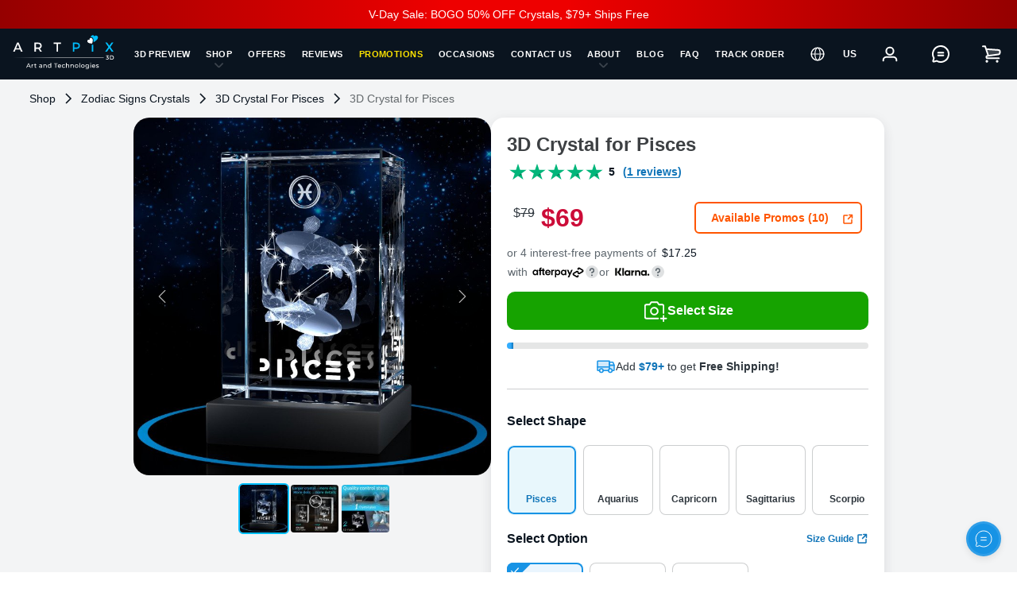

--- FILE ---
content_type: text/html; charset=UTF-8
request_url: https://artpix3d.com/product/pisces-photo-crystal/
body_size: 109724
content:
<!doctype html>
    <html lang="en">
        <head>
            <title data-react-helmet="true">Best 3D Photo Crystals for Pisces</title>
            <meta data-react-helmet="true" charset="utf-8"/><meta data-react-helmet="true" http-equiv="X-UA-Compatible" content="IE=edge"/><meta data-react-helmet="true" name="viewport" content="width=device-width, initial-scale=1.0"/><meta data-react-helmet="true" name="msapplication-TileColor" content="#ffffff"/><meta data-react-helmet="true" name="msapplication-TileImage" content="/favicons/ms-icon-144x144.png"/><meta data-react-helmet="true" name="theme-color" content="#ffffff"/><meta data-react-helmet="true" name="description" content="For a personalized zodiac-themed gift as creative and imaginative as the gentle Pisces in your life, our 3D Photo Crystal for Pisces is the perfect cosmic keepsake!"/><meta data-react-helmet="true" name="robots" content="null"/><meta data-react-helmet="true" property="og:title" content="Best 3D Photo Crystals for Pisces"/><meta data-react-helmet="true" property="og:site_name" content=""/><meta data-react-helmet="true" property="og:url" content="/product/pisces-photo-crystal/"/><meta data-react-helmet="true" property="og:description" content="For a personalized zodiac-themed gift as creative and imaginative as the gentle Pisces in your life, our 3D Photo Crystal for Pisces is the perfect cosmic keepsake!"/><meta data-react-helmet="true" property="og:image" content="https://artpix3d.com/content/products/750849/conversions/PiscesCD-thumb_1_1_600X600.jpg"/><meta data-react-helmet="true" property="og:type" content="product"/>
            <link data-react-helmet="true" rel="apple-touch-icon" sizes="57x57" href="/favicons/apple-icon-57x57.png"/><link data-react-helmet="true" rel="apple-touch-icon" sizes="60x60" href="/favicons/apple-icon-60x60.png"/><link data-react-helmet="true" rel="apple-touch-icon" sizes="72x72" href="/favicons/apple-icon-72x72.png"/><link data-react-helmet="true" rel="apple-touch-icon" sizes="76x76" href="/favicons/apple-icon-76x76.png"/><link data-react-helmet="true" rel="apple-touch-icon" sizes="114x114" href="/favicons/apple-icon-114x114.png"/><link data-react-helmet="true" rel="apple-touch-icon" sizes="120x120" href="/favicons/apple-icon-120x120.png"/><link data-react-helmet="true" rel="apple-touch-icon" sizes="144x144" href="/favicons/apple-icon-144x144.png"/><link data-react-helmet="true" rel="apple-touch-icon" sizes="152x152" href="/favicons/apple-icon-152x152.png"/><link data-react-helmet="true" rel="apple-touch-icon" sizes="180x180" href="/favicons/apple-icon-180x180.png"/><link data-react-helmet="true" rel="icon" type="image/png" sizes="192x192" href="/favicons/android-icon-192x192.png"/><link data-react-helmet="true" rel="icon" type="image/png" sizes="32x32" href="/favicons/favicon-32x32.png"/><link data-react-helmet="true" rel="icon" type="image/png" sizes="96x96" href="/favicons/favicon-96x96.png"/><link data-react-helmet="true" rel="icon" type="image/png" sizes="16x16" href="/favicons/favicon-16x16.png"/><link data-react-helmet="true" rel="manifest" href="/favicons/manifest.json"/><link data-react-helmet="true" rel="dns-prefetch" href="https://www.googletagmanager.com"/><link data-react-helmet="true" rel="preconnect" href="https://www.googletagmanager.com"/><link data-react-helmet="true" rel="preload" href="https://artpix3d.com/content/logo/1669524/ARTPIX-Valentine-Large.svg" as="image" imageSrcSet imageSizes/><link data-react-helmet="true" rel="canonical" href="https://artpix3d.com/product/pisces-photo-crystal/"/><link data-react-helmet="true" rel="alternate" href="https://artpix3d.com/product/pisces-photo-crystal/" hreflang="en-us" type="text/html"/><link data-react-helmet="true" rel="alternate" href="https://artpix3d.com/product/pisces-photo-crystal/" hreflang="x-default" type="text/html"/><link data-react-helmet="true" rel="preload" as="image" type="image/jpeg" href="https://artpix3d.com/content/products/750849/conversions/PiscesCD-thumb_1_1_200X200.jpg" imageSrcSet="
                                        https://artpix3d.com/content/products/750849/conversions/PiscesCD-thumb_1_1_200X200.jpg 1x,
                                        https://artpix3d.com/content/products/750849/conversions/PiscesCD-thumb_1_1_430X430.jpg 2x
                                    " media="(min-width: 1px) and (max-width: 200px)" fetchpriority="high"/><link data-react-helmet="true" rel="preload" as="image" type="image/jpeg" href="https://artpix3d.com/content/products/750849/conversions/PiscesCD-thumb_1_1_300X300.jpg" imageSrcSet="
                                        https://artpix3d.com/content/products/750849/conversions/PiscesCD-thumb_1_1_300X300.jpg 1x,
                                        https://artpix3d.com/content/products/750849/conversions/PiscesCD-thumb_1_1_600X600.jpg 2x
                                    " media="(min-width: 201px) and (max-width: 300px)" fetchpriority="high"/><link data-react-helmet="true" rel="preload" as="image" type="image/jpeg" href="https://artpix3d.com/content/products/750849/conversions/PiscesCD-thumb_1_1_390X390.jpg" imageSrcSet="
                                        https://artpix3d.com/content/products/750849/conversions/PiscesCD-thumb_1_1_390X390.jpg 1x,
                                        https://artpix3d.com/content/products/750849/conversions/PiscesCD-thumb_1_1_750X750.jpg 2x
                                    " media="(min-width: 301px) and (max-width: 390px)" fetchpriority="high"/><link data-react-helmet="true" rel="preload" as="image" type="image/jpeg" href="https://artpix3d.com/content/products/750849/conversions/PiscesCD-thumb_1_1_430X430.jpg" imageSrcSet="
                                        https://artpix3d.com/content/products/750849/conversions/PiscesCD-thumb_1_1_430X430.jpg 1x,
                                        https://artpix3d.com/content/products/750849/conversions/PiscesCD-thumb_1_1_750X750.jpg 2x
                                    " media="(min-width: 391px) and (max-width: 430px)" fetchpriority="high"/><link data-react-helmet="true" rel="preload" as="image" type="image/jpeg" href="https://artpix3d.com/content/products/750849/conversions/PiscesCD-thumb_1_1_500X500.jpg" imageSrcSet="
                                        https://artpix3d.com/content/products/750849/conversions/PiscesCD-thumb_1_1_500X500.jpg 1x,
                                        https://artpix3d.com/content/products/750849/conversions/PiscesCD-thumb_1_1_1024X1024.jpg 2x
                                    " media="(min-width: 431px) and (max-width: 500px)" fetchpriority="high"/><link data-react-helmet="true" rel="preload" as="image" type="image/jpeg" href="https://artpix3d.com/content/products/750849/conversions/PiscesCD-thumb_1_1_600X600.jpg" imageSrcSet="
                                        https://artpix3d.com/content/products/750849/conversions/PiscesCD-thumb_1_1_600X600.jpg 1x,
                                        https://artpix3d.com/content/products/750849/conversions/PiscesCD-thumb_1_1_1024X1024.jpg 2x
                                    " media="(min-width: 501px) and (max-width: 600px)" fetchpriority="high"/><link data-react-helmet="true" rel="preload" as="image" type="image/jpeg" href="https://artpix3d.com/content/products/750849/conversions/PiscesCD-thumb_1_1_750X750.jpg" imageSrcSet="
                                        https://artpix3d.com/content/products/750849/conversions/PiscesCD-thumb_1_1_750X750.jpg 1x,
                                        https://artpix3d.com/content/products/750849/conversions/PiscesCD-thumb_1_1_1024X1024.jpg 2x
                                    " media="(min-width: 601px) and (max-width: 750px)" fetchpriority="high"/><link data-react-helmet="true" rel="preload" as="image" type="image/jpeg" href="https://artpix3d.com/content/products/750849/conversions/PiscesCD-thumb_1_1_1024X1024.jpg" imageSrcSet="
                                        https://artpix3d.com/content/products/750849/conversions/PiscesCD-thumb_1_1_1024X1024.jpg 1x,
                                        https://artpix3d.com/content/products/750849/conversions/PiscesCD-thumb_1_1_2048X2048.jpg 2x
                                    " media="(min-width: 751px) and (max-width: 1023px)" fetchpriority="high"/><link data-react-helmet="true" rel="preload" as="image" type="image/jpeg" href="https://artpix3d.com/content/products/750849/conversions/PiscesCD-thumb_1_1_500X500.jpg" imageSrcSet="
                                        https://artpix3d.com/content/products/750849/conversions/PiscesCD-thumb_1_1_500X500.jpg 1x,
                                        https://artpix3d.com/content/products/750849/conversions/PiscesCD-thumb_1_1_1024X1024.jpg 2x
                                    " media="(min-width: 1024px) and (max-width: 1199px)" fetchpriority="high"/><link data-react-helmet="true" rel="preload" as="image" type="image/jpeg" href="https://artpix3d.com/content/products/750849/conversions/PiscesCD-thumb_1_1_750X750.jpg" imageSrcSet="
                                        https://artpix3d.com/content/products/750849/conversions/PiscesCD-thumb_1_1_750X750.jpg 1x,
                                        https://artpix3d.com/content/products/750849/conversions/PiscesCD-thumb_1_1_1024X1024.jpg 2x
                                    " media="(min-width: 1200px) and (max-width: 5200px)" fetchpriority="high"/>

            <link data-chunk="default-header-v1" rel="preload" as="script" href="/dist/web/default-header-v1-bundle.js?ver=3d943817"><link data-chunk="app-auth-provider" rel="preload" as="script" href="/dist/web/app-auth-provider-bundle.js?ver=22ffca77"><link data-chunk="main" rel="preload" as="script" href="/dist/web/core-vendors-bundle.js?ver=57b7c30b"><link data-chunk="main" rel="preload" as="script" href="/dist/web/react-vendors-bundle.js?ver=69ac8313"><link data-chunk="app-main-layout" rel="preload" as="script" href="/dist/web/app-main-layout-bundle.js?ver=11df001b"><link data-chunk="app-router" rel="preload" as="script" href="/dist/web/app-router-bundle.js?ver=1df9373f"><link data-chunk="main" rel="preload" as="script" href="/dist/web/main-bundle.js?ver=c825665d"><link data-chunk="pages-ProductWithShapes" rel="preload" as="script" href="/dist/web/pages-ProductWithShapes-bundle.js?ver=bed70cb0">

            <style data-styled="true" data-styled-version="5.3.3">html{box-sizing:border-box;-webkit-scroll-behavior:smooth;-moz-scroll-behavior:smooth;-ms-scroll-behavior:smooth;scroll-behavior:smooth;font-family:Arial,Helvetica,sans-serif;-webkit-font-smoothing:antialiased;-moz-osx-font-smoothing:grayscale;-webkit-overflow-scrolling:touch;-webkit-tap-highlight-color:transparent;color:#3D4043;background-color:#FFFFFF;}/*!sc*/
body{margin:0;border:0;padding:0;font-family:Arial,Helvetica,sans-serif;font-size:14px;font-style:inherit;font-weight:inherit;line-height:inherit;vertical-align:baseline;overflow-anchor:none;-webkit-text-size-adjust:100%;text-size-adjust:100%;}/*!sc*/
body.lock,body.blocked,body.preloading,body.modal-lock,body.editing{overflow:hidden;max-height:100%;}/*!sc*/
body.no-scroll,body.nested-no-scroll{overflow:hidden;height:100%;position:fixed;width:100%;}/*!sc*/
body.scroll-compensator,body.scroll-compensator-loader{overflow-y:scroll;overflow-x:hidden;}/*!sc*/
body.floating-compensator{border-bottom:80px solid #0A141F;}/*!sc*/
html{height:100%;}/*!sc*/
html.scroll-visible{overflow-y:scroll;}/*!sc*/
body,#app{min-height:100vh;height:auto;}/*!sc*/
*,*::before,*::after{box-sizing:inherit;}/*!sc*/
a{cursor:pointer;color:inherit;-webkit-text-decoration:none;text-decoration:none;}/*!sc*/
button{margin:0;border:0;padding:0;font-family:Arial,Helvetica,sans-serif;font-size:14px;font-style:inherit;font-weight:inherit;line-height:inherit;vertical-align:baseline;background:transparent;cursor:pointer;-webkit-appearance:none;-moz-appearance:none;appearance:none;}/*!sc*/
button:disabled{cursor:default;}/*!sc*/
p{margin:0;border:0;padding:0;font-family:Arial,Helvetica,sans-serif;font-size:14px;font-style:inherit;font-weight:inherit;line-height:inherit;vertical-align:baseline;}/*!sc*/
select{margin:0;border:0;padding:0;font-family:Arial,Helvetica,sans-serif;font-size:14px;font-style:inherit;font-weight:inherit;line-height:inherit;vertical-align:baseline;background:transparent;-webkit-appearance:none;-moz-appearance:none;appearance:none;}/*!sc*/
h1,h2,h3,h4,h5,h6{margin:0;border:0;padding:0;font-family:Arial,Helvetica,sans-serif;font-size:14px;font-style:inherit;font-weight:inherit;line-height:inherit;vertical-align:baseline;}/*!sc*/
ul,ol{margin:0;border:0;padding:0;font-family:Arial,Helvetica,sans-serif;font-size:14px;font-style:inherit;font-weight:inherit;line-height:inherit;vertical-align:baseline;list-style:none;}/*!sc*/
fieldset{margin:0;border:0;padding:0;}/*!sc*/
legend{margin:0;border:0;padding:0;}/*!sc*/
.hidden{display:none!important;}/*!sc*/
.overlay{overflow:hidden !important;}/*!sc*/
.image-style-align-right{float:right;padding-left:15px;box-sizing:border-box;}/*!sc*/
.image-style-align-left{float:left;padding-right:15px;box-sizing:border-box;}/*!sc*/
figure.image.image_resized{margin:10px 15px 10px 0;}/*!sc*/
div[role="button"]{cursor:pointer;}/*!sc*/
@-webkit-keyframes react-loading-skeleton{100%{-webkit-transform:translateX(100%);-ms-transform:translateX(100%);transform:translateX(100%);}}/*!sc*/
@keyframes react-loading-skeleton{100%{-webkit-transform:translateX(100%);-ms-transform:translateX(100%);transform:translateX(100%);}}/*!sc*/
.react-loading-skeleton{--base-color:#ebebeb;--highlight-color:#f5f5f5;--animation-duration:1.5s;--animation-direction:normal;--pseudo-element-display:block;background-color:var(--base-color);width:100%;border-radius:0.25rem;display:-webkit-inline-box;display:-webkit-inline-flex;display:-ms-inline-flexbox;display:inline-flex;line-height:1;position:relative;overflow:hidden;z-index:1;}/*!sc*/
.react-loading-skeleton:after{content:' ';display:var(--pseudo-element-display);position:absolute;left:0;right:0;height:100%;background-repeat:no-repeat;background-image:linear-gradient( 90deg,var(--base-color),var(--highlight-color),var(--base-color) );-webkit-transform:translateX(-100%);-ms-transform:translateX(-100%);transform:translateX(-100%);-webkit-animation-name:react-loading-skeleton;animation-name:react-loading-skeleton;-webkit-animation-direction:var(--animation-direction);animation-direction:var(--animation-direction);-webkit-animation-duration:var(--animation-duration);animation-duration:var(--animation-duration);-webkit-animation-timing-function:ease-in-out;animation-timing-function:ease-in-out;-webkit-animation-iteration-count:infinite;animation-iteration-count:infinite;}/*!sc*/
data-styled.g1[id="sc-global-hsiSCC1"]{content:"sc-global-hsiSCC1,"}/*!sc*/
.gWuLia{display:-webkit-box;display:-webkit-flex;display:-ms-flexbox;display:flex;-webkit-box-pack:end;-webkit-justify-content:flex-end;-ms-flex-pack:end;justify-content:flex-end;-webkit-align-items:flex-start;-webkit-box-align:flex-start;-ms-flex-align:flex-start;align-items:flex-start;-webkit-flex-direction:column;-ms-flex-direction:column;flex-direction:column;}/*!sc*/
data-styled.g3[id="FlexContainer-sc-n12z96-0"]{content:"gWuLia,"}/*!sc*/
.hIzsch{display:-webkit-box;display:-webkit-flex;display:-ms-flexbox;display:flex;-webkit-box-pack:justify;-webkit-justify-content:space-between;-ms-flex-pack:justify;justify-content:space-between;-webkit-align-items:center;-webkit-box-align:center;-ms-flex-align:center;align-items:center;border:none;border-radius:100px;background-color:rgba(255,255,255,0);height:40px;padding:0 16px;white-space:nowrap;outline:none;-webkit-transition:all 200ms ease-out;transition:all 200ms ease-out;-webkit-user-select:none;-moz-user-select:none;-ms-user-select:none;user-select:none;touch-action:manipulation;cursor:pointer;position:relative;}/*!sc*/
.hIzsch[disabled]{box-shadow:none;background-color:#9A9EA5;color:rgba(255,255,255,0.6) !important;border:1px solid white;}/*!sc*/
data-styled.g4[id="ButtonWrapper-sc-1dsk4ld-0"]{content:"hIzsch,"}/*!sc*/
.chgDmz{font-family:Arial,Helvetica,sans-serif;font-size:16px;font-style:normal;font-weight:700;line-height:12px;text-align:center;}/*!sc*/
data-styled.g5[id="Label-sc-1ki9jqp-0"]{content:"chgDmz,"}/*!sc*/
.jPuoYI{-webkit-box-flex:1;-webkit-flex-grow:1;-ms-flex-positive:1;flex-grow:1;-webkit-transition:all 200ms ease-out;transition:all 200ms ease-out;color:#FFFFFF;}/*!sc*/
.jPuoYI::first-letter{text-transform:uppercase;}/*!sc*/
data-styled.g7[id="Styled__ButtonLabel-sc-1rqdcbv-1"]{content:"jPuoYI,"}/*!sc*/
.eNFSZR{font-family:Arial,Helvetica,sans-serif;font-size:16px;font-style:normal;font-weight:500;line-height:20px;display:block;position:relative;z-index:2;height:48px;width:100%;padding:12px 16px;background-color:transparent;border:1px solid #C8CCD0;border-radius:6px;outline:none;color:#000000;-webkit-transition:all 200ms;transition:all 200ms;box-sizing:border-box;}/*!sc*/
.eNFSZR::-webkit-input-placeholder{color:#5E676E;}/*!sc*/
.eNFSZR::-moz-placeholder{color:#5E676E;}/*!sc*/
.eNFSZR:-ms-input-placeholder{color:#5E676E;}/*!sc*/
.eNFSZR::placeholder{color:#5E676E;}/*!sc*/
data-styled.g18[id="FieldInner-sc-taf0qf-0"]{content:"eNFSZR,"}/*!sc*/
.bZDWUz{position:relative;padding:0 8px;min-height:88px;-webkit-flex-basis:100%;-ms-flex-preferred-size:100%;flex-basis:100%;}/*!sc*/
data-styled.g21[id="FieldWrapper-sc-1r1w7an-0"]{content:"bZDWUz,"}/*!sc*/
.fyluEz{font-family:Arial,Helvetica,sans-serif;font-size:14px;font-style:normal;font-weight:500;line-height:16px;text-align:left;}/*!sc*/
data-styled.g22[id="Title-sc-tt09j8-0"]{content:"fyluEz,"}/*!sc*/
.cQtmNY{position:relative;margin:4px 0;background-color:#FFFFFF;border-radius:6px;width:100%;}/*!sc*/
data-styled.g26[id="FieldOuter-sc-eun24r-0"]{content:"cQtmNY,"}/*!sc*/
.gCroKu{min-height:16px;margin-left:2px;color:#5E676E;}/*!sc*/
.gCroKu::first-letter{text-transform:uppercase;}/*!sc*/
data-styled.g27[id="FieldError-sc-1e7azzq-0"]{content:"gCroKu,"}/*!sc*/
.DmOvM{-webkit-transition:opacity 500msms ease-in-out,height 500msms ease-in-out;transition:opacity 500msms ease-in-out,height 500msms ease-in-out;}/*!sc*/
data-styled.g42[id="useAccordion__TogglableElement-sc-1h0a3vl-0"]{content:"DmOvM,"}/*!sc*/
.fFqviz{position:relative;top:85%;min-width:55px;border-radius:0;padding:0;background-color:transparent;box-shadow:none;z-index:100;}/*!sc*/
.fFqviz .module-button__icon.left{padding-right:5px;}/*!sc*/
data-styled.g45[id="Styled__CountryButtonWrapper-sc-140d4q2-0"]{content:"fFqviz,"}/*!sc*/
.esYlPX[type=number]::-webkit-inner-spin-button,.esYlPX[type=number]::-webkit-outer-spin-button{-moz-appearance:textfield;-webkit-appearance:none;}/*!sc*/
.esYlPX[type=number]{-moz-appearance:textfield;}/*!sc*/
data-styled.g46[id="Styled__InputInner-sc-190jzy3-0"]{content:"esYlPX,"}/*!sc*/
</style>

            <style>
                @media screen and (max-width: 1024px) {

                    html {
                        background-color: #1E2327 !important;
                        z-index: 1;
                    }

                    html:after {
                        content: "PIX";
                        position: absolute;
                        left: calc(50% + 52px);
                        top: 50%;
                        transform: translate(-50%, -50%);
                        font-size: 20px;
                        color: white;
                        font-weight: bold;
                        letter-spacing: 17px;
                        color: rgb(12, 146, 223);
                        z-index: 1;
                    }

                    html:before {
                        content: "ART";
                        position: absolute;
                        left: calc(50% - 35px);
                        top: 50%;
                        transform: translate(-50%, -50%);
                        font-size: 20px;
                        color: white;
                        font-weight: bold;
                        letter-spacing: 17px;
                        z-index: 1;
                    }

                    body {
                        position: relative;
                        z-index: 2;
                    }
                }

            </style>
            <style type="text/css">.editor-orientation{height:32px;display:flex;align-items:center;justify-content:center;margin:0 auto 8px}.editor-orientation__title{display:flex;align-items:center;justify-content:center;height:28px;font-weight:700;font-size:14px;line-height:16px;width:50%;border-radius:8px;color:#fff;text-transform:capitalize}.editor-orientation__title.inactive{color:#1e2327;background-color:#fff}.editor-orientation__label{display:flex;align-items:center;justify-content:center;border:1px solid #fff;border-radius:10px;height:100%;width:280px;padding:0 1px;box-sizing:border-box}.editor-orientation__input{display:none}.editor-orientation__input:checked+.inactive{color:#fff;background-color:rgba(0,0,0,0)}.editor-orientation__input:checked~.active{color:#1e2327;background-color:#fff}.editor-toolbar{display:flex;flex-direction:column;width:100%;margin:0 auto;padding:0;height:120px;justify-content:center}.editor-toolbar.mobile{height:128px}.editor-toolbar.hidden{display:none}.editor-toolbar.hidden-with-compensator>*{opacity:0;visibility:hidden}.editor-toolbar__inner{display:flex}.editor-widget{height:70px;flex:1;display:flex;flex-direction:column;align-items:center}.editor-widget__controllers{display:flex;width:100%;justify-content:center;margin-bottom:4px;padding:4px}.editor-widget__controller{width:40px;height:40px;padding:0;background-color:rgba(0,0,0,0);border:none;margin:0 5px;color:#fff;cursor:pointer;user-select:none;touch-action:none}.editor-widget__controller svg{width:40px;height:40px;transition:.1s linear;user-select:none;touch-action:none}.editor-widget__controller:hover:not([disabled]){color:#2aaaf4}.editor-widget__controller:hover:not([disabled]) svg{filter:drop-shadow(0px 1px 10px rgba(11, 133, 204, 0.7))}.editor-widget__controller[disabled]{opacity:.2;cursor:not-allowed}.editor-widget__manipulator,.editor-widget__inner{display:flex;flex-direction:column;align-items:center;justify-content:center;box-sizing:border-box;flex:1;width:100%}.editor-widget__manipulator-icon,.editor-widget__inner-icon{height:40px;width:40px;color:#fff;transition:.1s linear;margin-bottom:4px}.editor-widget__manipulator-icon svg,.editor-widget__inner-icon svg{height:40px;width:40px;transition:.1s linear}.editor-widget__manipulator-icon.disabled,.editor-widget__inner-icon.disabled{color:#fff;opacity:.2}.editor-widget__manipulator-icon.enhance,.editor-widget__inner-icon.enhance{width:40px;height:48px;align-items:center;justify-content:center}.editor-widget__manipulator-icon.enhance svg,.editor-widget__inner-icon.enhance svg{width:40px;height:40px}.editor-widget__manipulator:not(.disabled){cursor:pointer}.editor-widget__manipulator:not(.disabled):hover span{color:#2aaaf4}.editor-widget__manipulator.disabled{cursor:not-allowed;opacity:.2}.editor-widget__title{font-weight:400;font-size:12px;line-height:16px;color:rgba(255,255,255,.8);white-space:nowrap;transition:.1s linear}.editor-widget__title::first-letter{text-transform:capitalize}.editor-widget__title.disabled{opacity:.2;color:rgba(255,255,255,.8)}.editor-widget__input{display:none}.editor-widget__input.active~span,.editor-widget__input:checked:not(.instantly)~span{color:#2aaaf4}.editor-upload-area{color:#fff;position:absolute;z-index:100;top:50%;left:50%;transform:translate(-50%, -50%);display:flex;flex-direction:column;align-items:center;justify-content:center;width:100%;height:100%;cursor:pointer;border:none;background-color:rgba(0,0,0,0);padding:0}.editor-upload-area.uploading{cursor:not-allowed}.editor-upload-area__icon{display:flex;margin-bottom:12px;border-radius:50%;padding:0;width:80px;height:80px;box-sizing:border-box;border:5px solid rgba(255,255,255,.05)}.editor-upload-area__icon-inner{background:#00a352;height:100%;width:100%;border-radius:50%;display:flex;align-items:center;justify-content:center}.editor-upload-area__title{font-weight:900;font-size:13px;line-height:12px;text-align:center;text-transform:uppercase}@keyframes spinner{0%{transform:rotateZ(0)}100%{transform:rotateZ(360deg)}}.editor-progress-bar{max-width:100%;vertical-align:middle;transform:rotateZ(-90deg)}.editor-progress-bar-wrapper{position:relative}.editor-progress-bar__indicator--spinner{animation:spinner linear infinite;transform-origin:center}.editor-progress-bar__label{position:absolute;top:50%;left:50%;transform:translate(-50%, -50%);text-align:center;color:#fff;font-size:16px;font-weight:400;line-height:20px}.option-enter{opacity:0}.option-enter-active{opacity:1;transition:.4s ease}.option-exit{opacity:1}.option-exit-active{opacity:0;transition:.4s ease}.editor-crystal{user-select:none;position:relative;background-position:center bottom;background-size:contain;justify-content:center;align-items:center;opacity:.99999;overflow:hidden;z-index:0}.editor-crystal input::-webkit-outer-spin-button,.editor-crystal input::-webkit-inner-spin-button{display:none;-webkit-appearance:none;margin:0}.editor-crystal.uploading .canvas-container{filter:blur(5px) brightness(0.6)}.photo-editor-library{position:relative;margin:0 auto;z-index:2}.photo-editor-library__canvas{opacity:0;z-index:300}.photo-editor-library__canvas.showed{opacity:1}.photo-editor-library__canvas.empty{opacity:.1}.photo-editor-library__canvas.transition{opacity:0 !important}.photo-editor-library__canvas-wrapper.transparent .canvas-container{opacity:0}.photo-editor-library__canvas-wrapper.gray canvas{filter:opacity(0.99) brightness(115%) grayscale(1)}.photo-editor-library__load{width:100%;height:100%;z-index:300}.photo-editor-library__load.empty{position:relative}.photo-editor-library__crystal{user-select:none;position:relative;opacity:.99999;overflow:hidden;z-index:0}.photo-editor-library__crystal.uploading .canvas-container{filter:blur(5px) brightness(0.6)}.photo-editor-library__crystal input::-webkit-outer-spin-button,.photo-editor-library__crystal input::-webkit-inner-spin-button{display:none;-webkit-appearance:none;margin:0}.photo-editor-library__area{margin:0 auto;width:100%;position:relative}.photo-editor-library__area .canvas-container{position:absolute !important}.photo-editor-library-preview{margin:0 auto;pointer-events:none;width:100%;position:absolute;bottom:0}.photo-editor-library-preview img{pointer-events:none;position:relative;z-index:200}.photo-editor-library-preview__inner{font-size:0;opacity:0}.photo-editor-library-preview__inner.showed{opacity:1}.editor-progress-bar-container{display:flex;align-items:center;justify-content:center;position:absolute;width:100%;height:100%;z-index:999;box-sizing:border-box;overflow:hidden}.mark{position:absolute;height:1px;width:1px;background-color:red;z-index:9999}@font-face{font-family:swiper-icons;src:url("data:application/font-woff;charset=utf-8;base64, [base64]//wADZ2x5ZgAAAywAAADMAAAD2MHtryVoZWFkAAABbAAAADAAAAA2E2+eoWhoZWEAAAGcAAAAHwAAACQC9gDzaG10eAAAAigAAAAZAAAArgJkABFsb2NhAAAC0AAAAFoAAABaFQAUGG1heHAAAAG8AAAAHwAAACAAcABAbmFtZQAAA/gAAAE5AAACXvFdBwlwb3N0AAAFNAAAAGIAAACE5s74hXjaY2BkYGAAYpf5Hu/j+W2+MnAzMYDAzaX6QjD6/4//Bxj5GA8AuRwMYGkAPywL13jaY2BkYGA88P8Agx4j+/8fQDYfA1AEBWgDAIB2BOoAeNpjYGRgYNBh4GdgYgABEMnIABJzYNADCQAACWgAsQB42mNgYfzCOIGBlYGB0YcxjYGBwR1Kf2WQZGhhYGBiYGVmgAFGBiQQkOaawtDAoMBQxXjg/wEGPcYDDA4wNUA2CCgwsAAAO4EL6gAAeNpj2M0gyAACqxgGNWBkZ2D4/wMA+xkDdgAAAHjaY2BgYGaAYBkGRgYQiAHyGMF8FgYHIM3DwMHABGQrMOgyWDLEM1T9/w8UBfEMgLzE////P/5//f/V/xv+r4eaAAeMbAxwIUYmIMHEgKYAYjUcsDAwsLKxc3BycfPw8jEQA/[base64]/uznmfPFBNODM2K7MTQ45YEAZqGP81AmGGcF3iPqOop0r1SPTaTbVkfUe4HXj97wYE+yNwWYxwWu4v1ugWHgo3S1XdZEVqWM7ET0cfnLGxWfkgR42o2PvWrDMBSFj/IHLaF0zKjRgdiVMwScNRAoWUoH78Y2icB/yIY09An6AH2Bdu/UB+yxopYshQiEvnvu0dURgDt8QeC8PDw7Fpji3fEA4z/PEJ6YOB5hKh4dj3EvXhxPqH/SKUY3rJ7srZ4FZnh1PMAtPhwP6fl2PMJMPDgeQ4rY8YT6Gzao0eAEA409DuggmTnFnOcSCiEiLMgxCiTI6Cq5DZUd3Qmp10vO0LaLTd2cjN4fOumlc7lUYbSQcZFkutRG7g6JKZKy0RmdLY680CDnEJ+UMkpFFe1RN7nxdVpXrC4aTtnaurOnYercZg2YVmLN/d/gczfEimrE/fs/bOuq29Zmn8tloORaXgZgGa78yO9/cnXm2BpaGvq25Dv9S4E9+5SIc9PqupJKhYFSSl47+Qcr1mYNAAAAeNptw0cKwkAAAMDZJA8Q7OUJvkLsPfZ6zFVERPy8qHh2YER+3i/BP83vIBLLySsoKimrqKqpa2hp6+jq6RsYGhmbmJqZSy0sraxtbO3sHRydnEMU4uR6yx7JJXveP7WrDycAAAAAAAH//wACeNpjYGRgYOABYhkgZgJCZgZNBkYGLQZtIJsFLMYAAAw3ALgAeNolizEKgDAQBCchRbC2sFER0YD6qVQiBCv/H9ezGI6Z5XBAw8CBK/m5iQQVauVbXLnOrMZv2oLdKFa8Pjuru2hJzGabmOSLzNMzvutpB3N42mNgZGBg4GKQYzBhYMxJLMlj4GBgAYow/P/PAJJhLM6sSoWKfWCAAwDAjgbRAAB42mNgYGBkAIIbCZo5IPrmUn0hGA0AO8EFTQAA") format("woff");font-weight:400;font-style:normal}:root{--swiper-theme-color:#007aff}.swiper-container{margin-left:auto;margin-right:auto;position:relative;overflow:hidden;list-style:none;padding:0;z-index:1}.swiper-container-vertical>.swiper-wrapper{flex-direction:column}.swiper-wrapper{position:relative;width:100%;height:100%;z-index:1;display:flex;transition-property:transform;box-sizing:content-box}.swiper-container-android .swiper-slide,.swiper-wrapper{transform:translate3d(0px, 0, 0)}.swiper-container-multirow>.swiper-wrapper{flex-wrap:wrap}.swiper-container-multirow-column>.swiper-wrapper{flex-wrap:wrap;flex-direction:column}.swiper-container-free-mode>.swiper-wrapper{transition-timing-function:ease-out;margin:0 auto}.swiper-container-pointer-events{touch-action:pan-y}.swiper-container-pointer-events.swiper-container-vertical{touch-action:pan-x}.swiper-slide{flex-shrink:0;width:100%;height:100%;position:relative;transition-property:transform}.swiper-slide-invisible-blank{visibility:hidden}.swiper-container-autoheight,.swiper-container-autoheight .swiper-slide{height:auto}.swiper-container-autoheight .swiper-wrapper{align-items:flex-start;transition-property:transform,height}.swiper-container-3d{perspective:1200px}.swiper-container-3d .swiper-cube-shadow,.swiper-container-3d .swiper-slide,.swiper-container-3d .swiper-slide-shadow-bottom,.swiper-container-3d .swiper-slide-shadow-left,.swiper-container-3d .swiper-slide-shadow-right,.swiper-container-3d .swiper-slide-shadow-top,.swiper-container-3d .swiper-wrapper{transform-style:preserve-3d}.swiper-container-3d .swiper-slide-shadow-bottom,.swiper-container-3d .swiper-slide-shadow-left,.swiper-container-3d .swiper-slide-shadow-right,.swiper-container-3d .swiper-slide-shadow-top{position:absolute;left:0;top:0;width:100%;height:100%;pointer-events:none;z-index:10}.swiper-container-3d .swiper-slide-shadow-left{background-image:linear-gradient(to left, rgba(0, 0, 0, 0.5), rgba(0, 0, 0, 0))}.swiper-container-3d .swiper-slide-shadow-right{background-image:linear-gradient(to right, rgba(0, 0, 0, 0.5), rgba(0, 0, 0, 0))}.swiper-container-3d .swiper-slide-shadow-top{background-image:linear-gradient(to top, rgba(0, 0, 0, 0.5), rgba(0, 0, 0, 0))}.swiper-container-3d .swiper-slide-shadow-bottom{background-image:linear-gradient(to bottom, rgba(0, 0, 0, 0.5), rgba(0, 0, 0, 0))}.swiper-container-css-mode>.swiper-wrapper{overflow:auto;scrollbar-width:none;-ms-overflow-style:none}.swiper-container-css-mode>.swiper-wrapper::-webkit-scrollbar{display:none}.swiper-container-css-mode>.swiper-wrapper>.swiper-slide{scroll-snap-align:start start}.swiper-container-horizontal.swiper-container-css-mode>.swiper-wrapper{scroll-snap-type:x mandatory}.swiper-container-vertical.swiper-container-css-mode>.swiper-wrapper{scroll-snap-type:y mandatory}.swiper-scrollbar{border-radius:10px;position:relative;-ms-touch-action:none;background:rgba(0,0,0,.1)}.swiper-container-horizontal>.swiper-scrollbar{position:absolute;left:1%;bottom:3px;z-index:50;height:5px;width:98%}.swiper-container-vertical>.swiper-scrollbar{position:absolute;right:3px;top:1%;z-index:50;width:5px;height:98%}.swiper-scrollbar-drag{height:100%;width:100%;position:relative;background:rgba(0,0,0,.5);border-radius:10px;left:0;top:0}.swiper-scrollbar-cursor-drag{cursor:move}.swiper-scrollbar-lock{display:none}:root{--swiper-navigation-size:44px}.swiper-button-next,.swiper-button-prev{position:absolute;top:50%;width:calc(var(--swiper-navigation-size)/44*27);height:var(--swiper-navigation-size);margin-top:calc(0px - var(--swiper-navigation-size)/2);z-index:10;cursor:pointer;display:flex;align-items:center;justify-content:center;color:var(--swiper-navigation-color, var(--swiper-theme-color))}.swiper-button-next.swiper-button-disabled,.swiper-button-prev.swiper-button-disabled{opacity:.35;cursor:auto;pointer-events:none}.swiper-button-next:after,.swiper-button-prev:after{font-family:swiper-icons;font-size:var(--swiper-navigation-size);text-transform:none !important;letter-spacing:0;text-transform:none;font-variant:initial;line-height:1}.swiper-button-prev,.swiper-container-rtl .swiper-button-next{left:10px;right:auto}.swiper-button-prev:after,.swiper-container-rtl .swiper-button-next:after{content:"prev"}.swiper-button-next,.swiper-container-rtl .swiper-button-prev{right:10px;left:auto}.swiper-button-next:after,.swiper-container-rtl .swiper-button-prev:after{content:"next"}.swiper-button-next.swiper-button-white,.swiper-button-prev.swiper-button-white{--swiper-navigation-color:#ffffff}.swiper-button-next.swiper-button-black,.swiper-button-prev.swiper-button-black{--swiper-navigation-color:#000000}.swiper-button-lock{display:none}.swiper-pagination{position:absolute;text-align:center;transition:.3s opacity;transform:translate3d(0, 0, 0);z-index:10}.swiper-pagination.swiper-pagination-hidden{opacity:0}.swiper-container-horizontal>.swiper-pagination-bullets,.swiper-pagination-custom,.swiper-pagination-fraction{bottom:10px;left:0;width:100%}.swiper-pagination-bullets-dynamic{overflow:hidden;font-size:0}.swiper-pagination-bullets-dynamic .swiper-pagination-bullet{transform:scale(0.33);position:relative}.swiper-pagination-bullets-dynamic .swiper-pagination-bullet-active{transform:scale(1)}.swiper-pagination-bullets-dynamic .swiper-pagination-bullet-active-main{transform:scale(1)}.swiper-pagination-bullets-dynamic .swiper-pagination-bullet-active-prev{transform:scale(0.66)}.swiper-pagination-bullets-dynamic .swiper-pagination-bullet-active-prev-prev{transform:scale(0.33)}.swiper-pagination-bullets-dynamic .swiper-pagination-bullet-active-next{transform:scale(0.66)}.swiper-pagination-bullets-dynamic .swiper-pagination-bullet-active-next-next{transform:scale(0.33)}.swiper-pagination-bullet{width:8px;height:8px;display:inline-block;border-radius:50%;background:#000;opacity:.2}button.swiper-pagination-bullet{border:none;margin:0;padding:0;box-shadow:none;-webkit-appearance:none;appearance:none}.swiper-pagination-clickable .swiper-pagination-bullet{cursor:pointer}.swiper-pagination-bullet:only-child{display:none !important}.swiper-pagination-bullet-active{opacity:1;background:var(--swiper-pagination-color, var(--swiper-theme-color))}.swiper-container-vertical>.swiper-pagination-bullets{right:10px;top:50%;transform:translate3d(0px, -50%, 0)}.swiper-container-vertical>.swiper-pagination-bullets .swiper-pagination-bullet{margin:6px 0;display:block}.swiper-container-vertical>.swiper-pagination-bullets.swiper-pagination-bullets-dynamic{top:50%;transform:translateY(-50%);width:8px}.swiper-container-vertical>.swiper-pagination-bullets.swiper-pagination-bullets-dynamic .swiper-pagination-bullet{display:inline-block;transition:.2s transform,.2s top}.swiper-container-horizontal>.swiper-pagination-bullets .swiper-pagination-bullet{margin:0 4px}.swiper-container-horizontal>.swiper-pagination-bullets.swiper-pagination-bullets-dynamic{left:50%;transform:translateX(-50%);white-space:nowrap}.swiper-container-horizontal>.swiper-pagination-bullets.swiper-pagination-bullets-dynamic .swiper-pagination-bullet{transition:.2s transform,.2s left}.swiper-container-horizontal.swiper-container-rtl>.swiper-pagination-bullets-dynamic .swiper-pagination-bullet{transition:.2s transform,.2s right}.swiper-pagination-progressbar{background:rgba(0,0,0,.25);position:absolute}.swiper-pagination-progressbar .swiper-pagination-progressbar-fill{background:var(--swiper-pagination-color, var(--swiper-theme-color));position:absolute;left:0;top:0;width:100%;height:100%;transform:scale(0);transform-origin:left top}.swiper-container-rtl .swiper-pagination-progressbar .swiper-pagination-progressbar-fill{transform-origin:right top}.swiper-container-horizontal>.swiper-pagination-progressbar,.swiper-container-vertical>.swiper-pagination-progressbar.swiper-pagination-progressbar-opposite{width:100%;height:4px;left:0;top:0}.swiper-container-horizontal>.swiper-pagination-progressbar.swiper-pagination-progressbar-opposite,.swiper-container-vertical>.swiper-pagination-progressbar{width:4px;height:100%;left:0;top:0}.swiper-pagination-white{--swiper-pagination-color:#ffffff}.swiper-pagination-black{--swiper-pagination-color:#000000}.swiper-pagination-lock{display:none}body.selection-disabled *{-webkit-user-select:none !important;-ms-user-select:none !important;user-select:none !important}.draggable-wrapper{cursor:grab}.draggable-wrapper .draggable-item{cursor:pointer}.draggable-wrapper--dragging{cursor:grabbing}.draggable-wrapper--dragging .draggable-item{cursor:grabbing;pointer-events:none !important;-webkit-user-select:none;-ms-user-select:none;user-select:none}.container{max-width:768px;padding:0;margin:0 auto;width:100%;box-sizing:border-box}@media(min-width: 1024px){.container{max-width:1024px;padding:0 15px}}@media(min-width: 1200px){.container{max-width:1200px}}@media(min-width: 1680px){.container{max-width:1560px}}.free-label{background-color:#16a300;border-radius:3px;width:50px;height:24px;font-weight:700;font-size:14px;line-height:20px;color:#fff;letter-spacing:.005em;text-transform:uppercase;display:flex;align-items:center;justify-content:center}.shared-editor{position:relative}@keyframes loader{0%{transform:rotateZ(0)}100%{transform:rotateZ(360deg)}}.photo-editor-library-notificator{outline:none;border:none;background-color:rgba(4,12,17,.8);padding:20px;cursor:pointer;position:absolute;left:50%;top:50%;-webkit-backdrop-filter:blur(8px);backdrop-filter:blur(8px);border-radius:8px;display:flex;align-items:center;justify-content:center;flex-direction:column;width:calc(100% - 40px);box-sizing:border-box;z-index:3;transform:translate(-50%, -50%);cursor:pointer;border:4px solid rgba(255,255,255,.1)}.photo-editor-library-notificator:disabled,.photo-editor-library-notificator[disabled]{cursor:not-allowed;opacity:0;visibility:hidden}.photo-editor-library-notificator__icon{margin-bottom:16px;color:#fff;display:inline-block}.photo-editor-library-notificator__icon.spin svg{transform-origin:center;animation:loader 1s linear infinite}.photo-editor-library-notificator__title{color:#fff;font-family:Arial,Helvetica,sans-serif;font-size:20px;font-style:normal;font-weight:700;line-height:24px;text-align:center;margin-bottom:8px;display:inline-block}.photo-editor-library-notificator__text{color:#fff;font-size:14px;line-height:20px;text-align:center;margin-bottom:10px;display:inline-block}.dynamic-direction{padding-top:0 !important;padding-bottom:0 !important}.dynamic-direction.direction-up{bottom:100%;top:auto}.dynamic-direction.direction-down{bottom:auto;top:100%}.photo-editor-library__load{z-index:300 !important}.photo-editor-library__canvas{z-index:300 !important}.custom-scroll::-webkit-scrollbar{height:0}.custom-scroll::-webkit-scrollbar-track{background-color:rgba(4,12,17,.1) !important;-webkit-border-radius:0 !important;border-radius:0 !important}.custom-scroll::-webkit-scrollbar-thumb{-webkit-border-radius:0 !important;border-radius:0 !important;background-color:rgba(4,12,17,.4) !important}@media(min-width: 1024px){.custom-scroll::-webkit-scrollbar{height:6px !important}.custom-scroll::-webkit-scrollbar-track{-webkit-border-radius:10px !important;border-radius:10px !important}.custom-scroll::-webkit-scrollbar-thumb{-webkit-border-radius:35px !important;border-radius:35px !important}}.invisible{visibility:hidden !important;width:0 !important;margin:0 !important;padding:0 !important;flex:0 0 0 !important}.checkout-footer{display:flex;align-items:center;justify-content:flex-start;padding:3px 0}.footer-menu-wrapper{display:flex;flex-basis:100%}@media(min-width: 1200px){.footer-menu-wrapper{flex-basis:90%}}.footer-menu-wrapper .footer-list-wrapper.horizontal{display:flex;flex-wrap:wrap;flex-basis:100%}@media(min-width: 768px){.footer-menu-wrapper .footer-list-wrapper.horizontal{flex-wrap:nowrap}}.footer-menu-wrapper .footer-list-wrapper.vertical .footer-list-item-first:first-child{margin-bottom:32px}.footer-menu-wrapper .footer-list-wrapper .footer-list-item-first{flex-basis:50%;margin-bottom:24px}@media(min-width: 768px){.footer-menu-wrapper .footer-list-wrapper .footer-list-item-first{flex-basis:25%}}@media(min-width: 1200px){.footer-menu-wrapper .footer-list-wrapper .footer-list-item-first{margin-bottom:0}}.footer-menu-wrapper .footer-list-wrapper .footer-list-item-first .list-title{display:flex;justify-content:space-between;align-items:center;padding:0 0 8px 0;cursor:default;font-size:14px}.footer-menu-wrapper .footer-list-wrapper .footer-list-item-first .list-title .list-label{font-family:Arial,Helvetica,sans-serif;font-size:20px;font-style:normal;font-weight:600;line-height:18px;white-space:nowrap;text-transform:capitalize;transition:all 200ms;font-size:16px;line-height:20px;padding-left:10px}@media(min-width: 576px){.footer-menu-wrapper .footer-list-wrapper .footer-list-item-first .list-title .list-label{font-size:20px;line-height:18px;padding-left:0px}}.footer-menu-wrapper .footer-list-wrapper .footer-list-item-second{padding-left:10px}@media(min-width: 576px){.footer-menu-wrapper .footer-list-wrapper .footer-list-item-second{padding-left:0px}}.footer-menu-wrapper .footer-list-wrapper .footer-list-item-second .list-item-link{display:flex;justify-content:space-between;align-items:center;padding:8px 0;line-height:16px;color:#fff}.footer-menu-wrapper .footer-list-wrapper .footer-list-item-second .list-item-link .list-label{font-family:Arial,Helvetica,sans-serif;font-size:14px;font-style:normal;font-weight:500;line-height:14px;transition:all 200ms;display:inline-block;line-height:16px;text-transform:capitalize}@media(min-width: 768px){.footer-menu-wrapper .footer-list-wrapper .footer-list-item-second .list-item-link .list-label{white-space:nowrap}}.footer-menu-wrapper .footer-list-wrapper .footer-list-item-second .list-item-link:hover .list-label{color:#04558a}.footer-payments-wrapper{width:100%;padding:14px 0;margin:24px 0 8px;border-top:1px solid rgba(231,235,241,.1);border-bottom:1px solid rgba(231,235,241,.1)}.footer-payments-wrapper .payments-list{display:flex;align-items:center;justify-content:space-between;flex-wrap:wrap;gap:8px}.footer-payments-wrapper .payments-list__item{display:flex;align-items:center;justify-content:center;flex-basis:calc(20% - 6.4px);margin:2px 0;min-height:32px}.footer-payments-wrapper .payments-list--placeholder{min-height:156px}.footer-payments-wrapper .bbb-link{display:flex;align-items:center;justify-content:center;width:155px}@media(min-width: 768px){.footer-payments-wrapper{margin:10px 0 0;border-bottom:none}.footer-payments-wrapper .payments-list{flex-wrap:nowrap}.footer-payments-wrapper .payments-list__item{width:0;flex-basis:calc(9% - 10.4px);margin:0}.footer-payments-wrapper .payments-list--placeholder{min-height:52px}.footer-payments-wrapper .payments-list .bbb-link{flex:0 0 115px}}@media(min-width: 1200px){.footer-payments-wrapper{padding:0;margin:0;border-top:none;width:calc(100% - 315px);max-width:980px}.footer-payments-wrapper .payments-list__item{width:auto}.footer-payments-wrapper .bbb-link{width:160px;padding:4px}}.socials-wrapper .socials-list{display:flex;justify-content:space-around}.socials-wrapper .socials-list__item{min-height:32px}.socials-wrapper .socials-label{font-family:Arial,Helvetica,sans-serif;font-size:20px;font-style:normal;font-weight:700;line-height:24px;margin-bottom:20px;color:#fff}.socials-wrapper .socials-label::first-letter{text-transform:uppercase}@media(min-width: 768px){.socials-wrapper{flex-basis:44%}.socials-wrapper .socials-list{justify-content:flex-start}.socials-wrapper .socials-list__item{flex-basis:18%}}@media(min-width: 1200px){.socials-wrapper{flex-basis:auto}.socials-wrapper .socials-list__item{flex-basis:auto;margin-right:18px}}.footer-wrapper{background-color:#0a141f;flex-shrink:0;position:relative;z-index:3}.footer-wrapper .footer-container{width:100%;padding-left:10px;padding-right:10px;margin-right:auto;margin-left:auto}.footer-wrapper .footer-container .footer-section__group{width:100%;display:flex;align-items:center;justify-content:center;flex-direction:column}@media(min-width: 576px){.footer-wrapper .footer-container .footer-section:first-child{padding:26px 0 0 0}}.footer-wrapper .footer-container .footer-section:last-child{display:flex;justify-content:space-between;flex-direction:column}.footer-wrapper .footer-container .footer-section .bbb-section{padding:4px 0;align-self:center}.footer-wrapper .footer-container .shared-copyright{width:100%;justify-content:center}.footer-wrapper .footer-container .shared-copyright__text{font-family:Arial,Helvetica,sans-serif;font-size:12px;font-style:normal;font-weight:400;line-height:16px}.footer-wrapper .footer-container .country-wrapper{padding:10px 0}.footer-wrapper .footer-container .country-wrapper .module-button__label{color:#fff}.footer-wrapper .footer-container .country-wrapper .module-button__icon.right{transform:rotateZ(-90deg)}.footer-wrapper .footer-container .country-wrapper .module-button__icon.right svg{stroke:#fff}.footer-wrapper--page-chunk-loading{display:none}@media(min-width: 768px){.footer-wrapper .footer-container{padding-left:32px;padding-right:32px}.footer-wrapper .footer-container .footer-section__group{flex-direction:row;flex-wrap:wrap}.footer-wrapper .footer-container .footer-section:last-child{flex-direction:row;align-items:center;flex-wrap:wrap}.footer-wrapper .footer-container .footer-section .footer-connection{display:flex}.footer-wrapper .footer-container .footer-section .bbb-section{align-self:unset}}@media(min-width: 1024px){.footer-wrapper .footer-container{padding-left:42px;padding-right:42px}}@media(min-width: 1200px){.footer-wrapper .footer-container{padding-left:15px;padding-right:15px;max-width:1560px}.footer-wrapper .footer-container .footer-section:first-child{display:flex;justify-content:space-between;padding:45px 0 0 0}.footer-wrapper .footer-container .footer-section:last-child{min-height:64px}.footer-wrapper .footer-container .footer-section__group{flex:1;flex-direction:row;justify-content:space-between;border-top:1px solid rgba(231,235,241,.1);margin-top:16px}.footer-wrapper .footer-container .footer-section .footer-menu-wrapper{display:flex;flex-basis:68%}.footer-wrapper .footer-container .footer-section .footer-connection{flex-basis:30%;flex-direction:column}.footer-wrapper .footer-container .shared-copyright{width:235px;flex:0 0 235px;margin:4px 0}}@media(min-width: 1440px){.footer-wrapper .footer-container .footer-section:first-child{padding:40px 0 0 0}.footer-wrapper .footer-container .footer-section .footer-menu-wrapper{flex-basis:72%}.footer-wrapper .footer-container .footer-section .footer-connection{flex-basis:26%}}.main-layout{display:flex;flex-direction:column;flex:1 0 auto}.main-layout-wrapper{display:flex;flex-direction:column;max-width:100%;min-height:100vh;height:auto}.redirect-loader{z-index:599 !important}.lp-checkout.ls-page-mode__auth-tunnel #header{display:none}.lp-checkout.ls-page-mode__auth-tunnel #footer .checkout-footer{justify-content:center}.auth-page,div.auth-popup{width:100vw;height:100%;height:100dvh;background-color:#fff;box-shadow:rgba(80,109,125,.24) 0 8px 24px 0;position:relative;padding:16px;max-width:100%;border-radius:0;margin:0;justify-content:center}.auth-page__heading,div.auth-popup .auth-popup__heading{display:flex;align-items:center;justify-content:center;padding-bottom:20px;margin:0 8px;position:relative;flex-direction:column}div.auth-popup .auth-popup__logo{width:160px;height:40px;position:relative;padding-bottom:10px}.auth-page__title,div.auth-popup .auth-popup__title{text-align:center;line-height:24px;font-family:Arial,Helvetica,sans-serif;font-size:20px;font-style:normal;font-weight:700;line-height:24px}.auth-page__title:first-letter,div.auth-popup .auth-popup__title:first-letter{text-transform:capitalize}div.auth-popup .auth-popup__text,.auth-page__bottom-switch,div.auth-popup .auth-popup__bottom-switch,div.auth-popup .auth-popup__switch{text-align:center;padding-top:10px}div.auth-popup .auth-popup__text::first-letter,.auth-page__bottom-switch::first-letter,div.auth-popup .auth-popup__bottom-switch::first-letter,div.auth-popup .auth-popup__switch::first-letter{text-transform:uppercase}div.auth-popup .large.auth-popup__text,.large.auth-page__bottom-switch,div.auth-popup .large.auth-popup__bottom-switch,div.auth-popup .large.auth-popup__switch{font-family:Arial,Helvetica,sans-serif;font-size:16px;font-style:normal;font-weight:400;line-height:24px}div.auth-popup .error.auth-popup__text,.error.auth-page__bottom-switch,div.auth-popup .error.auth-popup__bottom-switch,div.auth-popup .error.auth-popup__switch{color:#cc0c38}div.auth-popup .auth-popup__switch{margin:0 4px;color:#0f74b8;cursor:pointer}.auth-page__bottom-switch,div.auth-popup .auth-popup__bottom-switch{margin:0 4px;color:#0f74b8;cursor:pointer;padding-top:0}.auth-page__bottom-block,div.auth-popup .auth-popup__bottom-block{display:flex;align-items:center;justify-content:space-between;margin:0 8px;padding-top:20px}.center.auth-page__bottom-block,div.auth-popup .center.auth-popup__bottom-block{justify-content:center}div.auth-popup .popup-kit-template-default__heading{height:0;position:static}div.auth-popup .popup-kit-template-default__close{z-index:3}div.auth-popup .auth-popup__top{display:flex;align-items:center;justify-content:center;margin:0 8px}div.auth-popup .auth-popup__top-switch{font-family:Arial,Helvetica,sans-serif;font-size:16px;font-style:normal;font-weight:400;line-height:24px;margin:0 4px;color:#0f74b8;cursor:pointer;padding-top:10px}div.auth-popup .auth-popup__bottom-text{font-family:Arial,Helvetica,sans-serif;font-size:12px;font-style:normal;font-weight:500;line-height:12px}div.auth-popup .social-providers{margin:0 8px}@media(min-width: 768px){div.auth-popup{max-width:480px;height:auto;border-radius:16px;padding:16px 32px}div.auth-popup.register{max-width:720px}div.auth-popup.page-mode{max-width:100vw !important;height:100dvh !important;border-radius:0 !important;padding:20px 8px !important}div.auth-popup.page-mode .auth-popup__wrapper{margin:0px auto;max-width:560px}div.auth-popup .auth-popup__logo{position:absolute;left:0;top:6px;width:120px;height:30px}div.auth-popup .auth-popup__title{font-family:Arial,Helvetica,sans-serif;font-size:24px;font-style:normal;font-weight:700;line-height:28px}div.auth-popup .auth-popup__bottom-text{font-family:Arial,Helvetica,sans-serif;font-size:14px;font-style:normal;font-weight:500;line-height:14px}}@media(min-width: 1920px){div.auth-popup .auth-popup__text{font-family:Arial,Helvetica,sans-serif;font-size:16px;font-style:normal;font-weight:400;line-height:24px}div.auth-popup .auth-popup__text.large{font-family:Arial,Helvetica,sans-serif;font-size:18px;font-style:normal;font-weight:400;line-height:28px}}.auth-page__bottom-text{font-family:Arial,Helvetica,sans-serif;font-size:12px;font-style:normal;font-weight:500;line-height:12px}@media(min-width: 768px){.auth-page__title{font-family:Arial,Helvetica,sans-serif;font-size:24px;font-style:normal;font-weight:700;line-height:28px}.auth-page__bottom-text{font-family:Arial,Helvetica,sans-serif;font-size:14px;font-style:normal;font-weight:500;line-height:14px}}.auth-form{display:flex;align-items:center;justify-content:center;flex-direction:column}.auth-form__input{width:100%}.auth-form__group{display:flex;align-items:flex-end;justify-content:space-between;width:100%;flex-direction:column}@media(min-width: 576px){.auth-form__group{flex-direction:row}}.auth-form__group.no-wrap:nth-child(3){align-items:flex-start}.auth-form .agreement-consent{margin:0 8px}.auth-form .shared-field-input{width:100%}.auth-form button.auth-form__submit{width:240px;margin:16px 0 0;font-family:Arial,Helvetica,sans-serif;font-size:16px;font-style:normal;font-weight:700;line-height:20px}.header{background-color:#0a141f;margin-top:36px}.header--mobile{height:48px}.header--mobile .header__icon{width:48px;height:100%}.header--tablet,.header--desktop{height:64px}.header--tablet .header__icon,.header--desktop .header__icon{width:64px;height:100%}.header__container{display:flex;align-items:center;justify-content:space-between;height:100%;position:relative}.top-message{display:flex;align-items:center;justify-content:center;position:fixed;left:0;right:0;top:0;width:100%;z-index:1000;height:36px;line-height:36px;background:rgba(0,0,0,0)}.top-message__title{display:flex;align-items:center;justify-content:space-between;font-family:Arial,Helvetica,sans-serif;font-size:14px;font-style:normal;font-weight:500;line-height:16px;gap:4px;color:#fff;text-align:center}.top-message__title.divider{position:relative;margin-left:16px;padding-left:16px}.top-message__title.divider:before{content:"";display:block;background-color:rgba(255,255,255,.6);width:1px;height:20px;position:absolute;left:0}.top-message.green{background:#16a300}.top-message.green .top-message__title{color:#fff}.top-message.blue{background-color:#0f74b8;cursor:pointer}.top-message.blue .top-message__title{color:#fff}.top-message.black{background:linear-gradient(180deg, rgba(255, 255, 255, 0.03) 49.85%, rgba(0, 0, 0, 0) 50.62%),linear-gradient(180deg, rgba(255, 255, 255, 0) 0%, rgba(255, 255, 255, 0.15) 100%),#000;border-bottom:1px solid rgba(255,255,255,.2);box-sizing:border-box}.top-message.black .top-message__title{background:linear-gradient(358deg, #F5C15A 24.61%, #E2BC74 43.89%, #C9913C 45.06%, #F3FAAA 61.37%, #C9803C 76.87%, #F3FAAA 93.82%);background-clip:text;-webkit-background-clip:text;-webkit-text-fill-color:rgba(0,0,0,0);text-transform:uppercase}.top-message.turquoise{background:linear-gradient(90deg, #1793e5 0%, #23E8E0 40.95%, #23E8E0 57.85%, #1793e5 100%)}.top-message.turquoise .top-message__title{color:#000}.top-message.red{background:linear-gradient(90deg, #950000 0%, #E00 43.88%, #E00 55.8%, #950000 100%)}.top-message.red .top-message__title{color:#fff}.header__container--d-desktop .menu-classic{display:none}.header__container--d-desktop .header__icons .burger-icon{display:flex}.header__container--d-desktop .header__icons .menu-mobile{display:block}@media(min-width: 980px){.header__container--d-desktop .menu-classic{display:block}.header__container--d-desktop .header__icons .burger-icon{display:none}.header__container--d-desktop .header__icons .menu-mobile{display:none}}.shared-logo{display:flex;align-items:center;justify-content:center;height:100%;flex-basis:200px;max-width:150px;overflow:hidden}@media(min-width: 768px){.shared-logo{max-width:initial}}.shared-logo__link{display:flex;width:100%}.shared-logo .shared-image-wrapper{min-width:-moz-available}@keyframes loader{0%{transform:rotateZ(0)}100%{transform:rotateZ(360deg)}}.shared-image-wrapper{box-sizing:border-box;background:none;border:0;margin:0;padding:0;position:relative;opacity:1;transition:opacity .25s ease-in-out;border-radius:0}.shared-image-wrapper__loading img{opacity:0}.shared-image-wrapper__circle{border-radius:100%}.shared-image-wrapper__full{width:100%;height:100%}.shared-image-wrapper__placeholder{display:flex;align-items:center;justify-content:center;position:absolute;top:0;left:0;right:0;bottom:0;z-index:1;overflow:hidden}.shared-image-wrapper__placeholder>span{width:100%;height:100%}.shared-image-wrapper__layout-intrinsic{display:inline-block;overflow:hidden;max-width:100%}.shared-image-wrapper__layout-fixed{display:inline-block;overflow:hidden}.shared-image-wrapper__layout-responsive{display:block;overflow:hidden}.shared-image-wrapper__layout-fill{display:block;overflow:hidden;position:absolute;top:0;left:0;bottom:0;right:0}.shared-image-wrapper__intrinsic-spacer{box-sizing:border-box;display:block;width:initial;height:initial;background:none;opacity:1;border:0;margin:0;padding:0;max-width:100%}.shared-image-wrapper__intrinsic-spacer-image{box-sizing:border-box;display:block;width:initial;height:initial;background:none;opacity:1;border:0;margin:0;padding:0;max-width:100%}.shared-image-wrapper__responsive-spacer{box-sizing:border-box;display:block;width:initial;height:initial;background:none;opacity:1;border:0;margin:0;padding:0}.shared-image-wrapper__image{position:absolute;top:0;left:0;bottom:0;right:0;box-sizing:border-box;padding:0;border:none;margin:auto;display:block;width:0;height:0;min-width:100%;max-width:100%;min-height:100%;max-height:100%;transition:opacity .25s ease-in-out;will-change:opacify}.shared-image-wrapper__preloader{display:block;position:absolute;top:0;left:0;bottom:0;right:0}.shared-image-wrapper__preloader:after{content:"";position:absolute;left:50%;top:50%;width:40px;height:40px;margin:-20px 0 0 -20px;border-top:2px solid rgba(11,133,204,.2);border-right:2px solid rgba(11,133,204,.2);border-bottom:2px solid rgba(11,133,204,.2);border-left:2px solid #1793e5;border-radius:100%;animation:loader 1.1s linear infinite}.menu-classic{height:100%}.tablet .menu-classic--full{margin-left:34px}.menu-classic-list--level-1{display:flex;justify-content:space-between;height:100%}.menu-classic-list--level-2{background-color:#0a141f;min-width:225px;position:relative;z-index:2}.menu-classic-list--level-3{min-width:142px;position:relative;z-index:1;padding:0 20px 0 16px;margin-left:-142px;transition:margin 200ms}.menu-classic-list .menu-classic-list--open.menu-classic-list--level-3{margin-left:0}.menu-classic-item-level-1{display:flex;align-items:center;justify-content:center;position:relative;cursor:pointer}.menu-classic-item-level-1__label{font-family:Arial,Helvetica,sans-serif;font-size:10px;font-style:normal;font-weight:700;line-height:8px;letter-spacing:.04em;text-transform:uppercase;white-space:nowrap;transition:all 200ms;color:var(--color-level-1, #ffffff)}.tablet .menu-classic-item-level-1__label{font-family:Arial,Helvetica,sans-serif;font-size:16px;font-style:normal;font-weight:700;line-height:16px;letter-spacing:.02em;text-transform:uppercase}.menu-classic-item-level-1__icon{width:6px;height:10px;opacity:.2;position:absolute;bottom:15px;left:calc(50% - 4px);transform:rotateZ(90deg);stroke:var(--color-level-1, #ffffff);stroke-width:1.5}.tablet .menu-classic-item-level-1__icon{width:8px;height:14px;bottom:9px;stroke-width:2.5}.menu-classic-item-level-1__navigation-link{display:flex;align-items:center;justify-content:flex-start;padding:0 10px;height:100%}.menu-classic-item-level-1__navigation-link:hover{background-color:rgba(255,255,255,.05)}.menu-classic-item-level-1__navigation-link:hover .menu-classic-item-level-1__label{color:var(--color-level-1, #04558a)}.menu-classic-item-level-1__navigation-link:hover .menu-classic-item-level-1__icon{stroke:var(--color-level-1, #04558a);opacity:1}.menu-classic-item-level-1__navigation-link.active .menu-classic-item-level-1__label{color:var(--color-level-1, #1793e5)}.menu-classic-item-level-1__navigation-link.active .menu-classic-item-level-1__icon{stroke:var(--color-level-1, #1793e5);opacity:1}.tablet .menu-classic-item-level-1__navigation-link{padding:0 15px}.menu-classic-item-level-1__native-link{display:flex;align-items:center;justify-content:space-between;padding:0 10px}.menu-classic-item-level-1__native-link:hover .menu-classic-item-level-1__label{color:var(--color-level-1, #04558a)}@media(min-width: 1200px){.menu-classic-item-level-1__label{font-size:calc(10px + 6*(100vw - 1200px)/720)}.menu-classic-item-level-1__icon{width:7px;height:12px;bottom:12px;stroke-width:2}}@media(min-width: 1440px){.menu-classic-item-level-1__navigation-link{padding:0 15px}.menu-classic-item-level-1__native-link{padding:0 15px}}@media(min-width: 1680px){.menu-classic-item-level-1__icon{width:8px;height:14px;bottom:9px;stroke-width:2.5}}@media(min-width: 1920px){.menu-classic-item-level-1__label{font-size:16px}}.shared-svg-icon{display:block;transition:all 200ms}.shared-svg-icon.clickable{cursor:pointer}.shared-svg-icon.center{margin:0 auto}.header__icons{display:flex;align-items:center;justify-content:center;height:100%}.country-popup-content{display:flex;align-items:stretch;justify-content:center;flex-direction:column;background-color:#fff;box-shadow:rgba(80,109,125,.24) 0px 8px 24px 0px;border-radius:16px;padding:16px;width:calc(100vw - 32px);max-width:480px;position:relative}.country-popup-content .shared-loader.shared-loader--ui-block{border-radius:16px}.country-popup-content__description{display:flex;align-items:center;justify-content:center;flex-direction:column;text-align:center;width:100%}.country-popup-content__title{font-family:Arial,Helvetica,sans-serif;font-size:18px;font-style:normal;font-weight:700;line-height:24px;max-width:70%;text-transform:capitalize;width:100%}.country-popup-content__text{font-family:Arial,Helvetica,sans-serif;font-size:14px;font-style:normal;font-weight:400;line-height:20px;margin:16px 0;text-transform:capitalize;width:100%}.country-popup-content__close{position:absolute;top:10px;right:10px}.country-wrapper{display:flex;opacity:0;visibility:hidden;cursor:not-allowed}.country-wrapper.init{opacity:1;visibility:visible;cursor:pointer}.country-icon{display:flex;align-items:center;margin-right:10px}.country-icon svg{color:#fff}.country-icon__name{color:#fff;font-weight:700;font-size:12px;line-height:16px;cursor:pointer}.header__icon{display:flex;align-items:center;justify-content:center;flex-shrink:0;position:relative;transition:all 200ms;cursor:pointer}.user-icon{display:flex;align-items:center;justify-content:center;height:100%;flex:0 0 auto}.user-icon svg{color:#fff;stroke-width:2}.auth-link{display:flex;align-items:center;justify-content:center;flex-shrink:0}.phone-icon__contact-us{color:#fff;stroke-width:2}.phone-icon__tooltip{display:flex;flex-direction:column;min-width:207px}.phone-icon__title{font-family:Arial,Helvetica,sans-serif;font-size:16px;font-style:normal;font-weight:700;line-height:12px;white-space:nowrap;color:#3d4043;margin-right:8px;margin-bottom:24px}.phone-icon__title::first-letter{text-transform:uppercase}.phone-icon__list{display:flex;align-items:flex-start;justify-content:flex-start;flex-direction:column}.phone-icon__chat{display:flex;align-items:center;justify-content:flex-start;margin-top:18px;color:#1793e5;cursor:pointer}.phone-icon__name{font-family:Arial,Helvetica,sans-serif;font-size:18px;font-style:normal;font-weight:700;line-height:24px;color:#1793e5;margin-left:10px}.phone-icon__callback{display:flex;align-items:center;justify-content:flex-start;cursor:pointer;margin-top:18px}.phone-icon__number{font-family:Arial,Helvetica,sans-serif;font-size:18px;font-style:normal;font-weight:700;line-height:24px;white-space:nowrap;color:#1793e5;margin-bottom:18px;text-align:center}.phone-icon__number:last-child{margin-bottom:0}.phone-icon--tooltip-open .phone-icon__contact-us{color:#04558a}.shared-tooltip{display:flex;padding:24px 20px;background-color:#f3f5f8;box-shadow:0 8px 24px 0 rgba(80,109,125,.24);border-radius:4px;position:absolute;bottom:4px;right:-6px;z-index:9999999;transform:translateY(100%);cursor:initial;box-sizing:border-box;opacity:0;transition:opacity 200ms ease-in-out;user-select:none}.shared-tooltip.tooltip-enter{opacity:0;user-select:none}.shared-tooltip.tooltip-enter-active,.shared-tooltip.tooltip-enter-done{opacity:1;user-select:initial}.shared-tooltip.tooltip-exit{opacity:1;user-select:initial}.shared-tooltip.tooltip-exit-active,.shared-tooltip.tooltip-exit-done{opacity:0;user-select:none}.cart-wrap{position:relative;height:100%}.cart-wrap .disabled-icon{position:absolute;background-color:rgba(0,0,0,0);width:100%;height:100%;z-index:1;cursor:not-allowed}.cart-wrap .shared-tooltip{right:5px}.cart-icon{cursor:not-allowed !important;user-select:none}.cart-icon svg{color:#fff}.cart-icon.with-items{cursor:pointer !important}.cart-icon.disabled{cursor:not-allowed !important}.cart-icon.cart-full svg{color:#0f74b8}.cart-icon__informer{display:flex;align-items:center;justify-content:center;min-width:14px;height:14px;width:14px;padding:8px 8px;position:absolute;left:50%;bottom:50%;border-radius:14px;border:2px solid #0a141f;background-color:#07b85a}.cart-icon__informer.open{background-color:#fff}.cart-icon__count{white-space:nowrap;color:#000;user-select:none;line-height:9px;font-size:10px;font-weight:700;letter-spacing:.04em;text-transform:uppercase;text-align:center}.cart-icon__tooltip{white-space:nowrap;color:#3d4043;margin-right:8px;text-align:center;font-family:Arial,Helvetica,sans-serif;font-size:14px;font-style:normal;font-weight:500;line-height:16px}.cart-icon__tooltip::first-letter{text-transform:uppercase}.page-wrapper{display:flex;flex-direction:column;flex-grow:1;flex-shrink:0;flex-basis:auto}.page-wrapper.full{min-height:100%;min-height:100dvh}.product-page-info{display:flex;flex-direction:column}.product-page-info__variations{display:flex;flex-direction:column;width:100%;margin-top:14px}.product-page-info__top{padding:10px;box-shadow:0 0 16px 0 rgba(30,35,39,.04),0 8px 16px 0 rgba(50,50,71,.08)}.product-page-info__title{font-family:Arial,Helvetica,sans-serif;font-size:18px;font-style:normal;font-weight:700;line-height:24px}.product-page-info__included{padding:10px 0;margin-top:10px;border-top:1px solid rgba(4,12,17,.2)}.product-page-info__included-skeleton span{height:21px;display:block}.product-page-info__included-skeleton span .react-loading-skeleton{font-size:0;height:21px;display:block;width:100%}.product-page-info__trustpilot{height:34px;width:100%}.product-page-info__trustpilot-skeleton span{height:24px;display:block}.product-page-info__trustpilot-skeleton span .react-loading-skeleton{font-size:0;height:24px;display:block;width:100%}.product-page-info button.product-page-info__add{height:48px;background-color:#16a300;border-radius:10px;width:100%;margin-top:13px;font-weight:700;font-size:16px;line-height:12px;transition:none}.product-page-info button.product-page-info__add.out{background-color:#f50;color:#fff;cursor:not-allowed}.product-page-info .order-free-shipping{padding:16px 0;border-bottom:1px solid rgba(4,12,17,.2)}.product-page-info__add-skeleton{height:48px;border-radius:10px;width:100%;margin-top:13px}.product-page-info__add-skeleton .react-loading-skeleton{font-size:0;display:block}.product-page-info__accordions .product-page-accordion-description{border-bottom:1px solid rgba(4,12,17,.2)}.product-page-info__accordions .product-page-accordion-description:last-child{border-bottom:none}.product-page-info__services{padding:10px;border:1px solid rgba(4,12,17,.2);border-radius:12px;margin-top:20px}.product-page-info__services .yotpo-product-widget{border-bottom:1px solid rgba(4,12,17,.2)}.product-page-info .free-overflow{overflow:visible !important}@media(min-width: 768px){.product-page-info .two-columns-layout-section{border-radius:16px}.product-page-info__top{padding:20px}.product-page-info__title{font-family:Arial,Helvetica,sans-serif;font-size:24px;font-style:normal;font-weight:700;line-height:28px;margin-bottom:8px}}@media(min-width: 1024px){.product-page-info{width:calc(100% - 510px)}}@media(min-width: 1200px){.product-page-info{width:calc(100% - 735px)}.product-page-info__variations{margin-top:20px}}@media(min-width: 1200px)and (max-height: 800px){.product-page-info{width:495px !important;flex:0 0 auto !important}}.product-page{min-height:100%;min-height:100dvh;background-color:#f3f4f5}@media(min-width: 768px){.frame-popup .shared-modal-overlaying__backdrop{overflow-y:auto}}.product-page-crystal-top .breadcrumbs{display:none}.product-page-crystal-top .two-columns-layout-navigation{background-color:rgba(0,0,0,0)}@media(min-width: 1024px){.product-page-crystal-top .two-columns-layout-navigation{background-color:#0a141f}}@media(min-width: 1024px){.product-page-crystal-top .two-columns-layout-navigation{height:48px;background-color:rgba(0,0,0,0)}.product-page-crystal-top .two-columns-layout-navigation__icon svg{stroke:#2e363d}.product-page-crystal-top .two-columns-layout-navigation__label{color:#2e363d}.product-page-crystal-top__container{flex-direction:row !important;max-width:1024px;padding:0 15px;gap:30px}}@media(min-width: 1199px){.product-page-crystal-top__container{max-width:1260px}}@media(min-width: 1200px){.product-page-crystal-top{min-height:auto !important}}@media(min-width: 1200px)and (max-height: 800px){.product-page-crystal-top__container{justify-content:center}}@media(min-width: 1200px){.product-page-crystal-top .breadcrumbs{display:block;max-width:1230px;margin:0 auto;width:100%}.product-page-crystal-top .breadcrumbs__item-label{color:#0a141f}.product-page-crystal-top .breadcrumbs__item-icon-after{color:#0a141f;stroke:#0a141f}.product-page-crystal-top .breadcrumbs__current{color:rgba(4,12,17,.6);font-weight:400}}.two-columns-layout{background-color:#f3f4f5;display:flex;flex-direction:column;min-height:100%;min-height:100dvh}.breadcrumbs__list{display:flex;align-items:center;justify-content:flex-start;min-height:48px}@media(min-width: 768px){.breadcrumbs__list{min-height:60px}}@media(min-width: 1200px){.breadcrumbs__list{min-height:48px}}.breadcrumbs__item{display:none;align-items:center}.breadcrumbs__item.last{display:flex}.breadcrumbs__item.last:not(.with-current) .breadcrumbs__item-icon-after{display:none !important}.breadcrumbs__item-icon-before{transform:rotateZ(180deg);color:rgba(255,255,255,.8);stroke:rgba(255,255,255,.8)}.breadcrumbs__item-icon-after{display:none !important;color:#fff;stroke:#fff}@media(min-width: 1200px){.breadcrumbs__item-icon-after{display:block !important}}.breadcrumbs__item-label{transition:color 200ms;color:#fff;text-transform:capitalize;margin:0 12px;font-family:Arial,Helvetica,sans-serif;font-size:16px;font-style:normal;font-weight:700;line-height:20px}@media(min-width: 768px){.breadcrumbs__item-label{margin:0 24px;font-family:Arial,Helvetica,sans-serif;font-size:24px;font-style:normal;font-weight:700;line-height:28px}}@media(min-width: 1200px){.breadcrumbs__item-label{margin:0 12px;font-family:Arial,Helvetica,sans-serif;font-size:14px;font-style:normal;font-weight:500;line-height:16px}}.breadcrumbs__item-label:not(.current):hover{color:#00bfff}@media(min-width: 1200px){.breadcrumbs__item{display:flex}.breadcrumbs__item-icon-before{display:none !important}.breadcrumbs__item:only-child .breadcrumbs__item-icon-before{display:block !important}}.breadcrumbs__current{display:none}@media(min-width: 1200px){.breadcrumbs__current{display:flex;margin:0 12px;cursor:default;font-family:Arial,Helvetica,sans-serif;font-size:14px;font-style:normal;font-weight:700;line-height:16px;color:#fff}}.two-columns-layout-navigation{display:flex;align-items:center;justify-content:space-between;background-color:rgba(0,0,0,0);height:56px;padding:0 20px 0 10px;position:absolute;z-index:900}.two-columns-layout-navigation__back{display:flex;align-items:center;justify-content:center;gap:4px;text-transform:capitalize}.two-columns-layout-navigation__icon{display:flex;align-items:center;justify-content:center;transform:rotate(180deg);width:32px;height:32px}.two-columns-layout-navigation__icon svg{stroke:#fff}.two-columns-layout-navigation__label{font-family:Arial,Helvetica,sans-serif;font-size:14px;font-style:normal;font-weight:700;line-height:16px;color:#fff}.two-columns-layout-navigation button.two-columns-layout-navigation__action{background-color:rgba(0,0,0,0);width:auto;height:100%;font-family:Arial,Helvetica,sans-serif;font-size:14px;font-style:normal;font-weight:700;line-height:16px;text-decoration-line:underline;text-transform:capitalize}@media(min-width: 1024px){.two-columns-layout-navigation{position:relative;background-color:#0a141f}}@media(min-width: 1199px){.two-columns-layout-navigation{display:none}}.two-columns-layout-container{display:flex;flex-direction:column;margin:0 auto;width:100%}@media(min-width: 1199px){.two-columns-layout-container{flex-direction:row;max-width:1260px;padding:0 15px;gap:30px}}.two-columns-layout-left{display:flex;align-items:center;justify-content:center;flex-direction:column;box-shadow:0 0 16px 0 rgba(30,35,39,.04),0 8px 16px 0 rgba(50,50,71,.08);width:100%;margin-bottom:20px}@media(min-width: 768px){.two-columns-layout-left{margin-bottom:32px}}@media(min-width: 1199px){.two-columns-layout-left{width:705px;margin-bottom:0;box-shadow:none;position:sticky;top:46px;align-self:flex-start}}.images-gallery-slide{background-color:#0a141f}.images-gallery-slide img{display:block;max-width:100%;background-color:rgba(0,0,0,0) !important}@media(max-width: 576px){.images-gallery-slide img{max-height:576px;margin:auto}}.images-gallery-slide__picture{cursor:pointer;position:relative;z-index:2}.images-gallery-slide__picture .shared-hls-video-player video{aspect-ratio:1}.product-page-gallery{position:relative;width:100%}.product-page-gallery__thumbs{position:relative;display:flex;justify-content:flex-start;margin-top:2px;box-sizing:border-box;overflow-y:hidden;width:100%;height:88px;scroll-snap-type:x mandatory}.product-page-gallery__thumbs .thumb-wrapper{width:84px;display:flex;position:relative;height:84px;border:2px solid rgba(0,0,0,0);box-sizing:border-box;cursor:pointer;flex-shrink:0;user-select:none;scroll-snap-align:start}.product-page-gallery__thumbs .thumb-wrapper span{border-radius:4px}.product-page-gallery__thumbs .thumb-wrapper.active{border:2px solid #00bfff;border-radius:6px;box-sizing:border-box}.product-page-gallery__thumbs .thumb-icon{display:none;position:absolute;top:50%;left:50%;transform:translate(-50%, -50%);z-index:10}.product-page-gallery__thumbs .thumb-wrapper.video .thumb-icon{display:block;background-color:rgba(255,255,255,.4);backdrop-filter:blur(8px);width:24px;height:24px;border-radius:50%}.product-page-gallery__thumbs .thumb-wrapper.video .thumb-icon::after{content:"";position:absolute;border:6px solid rgba(0,0,0,0);border-left:8px solid #0a141f;left:calc(50% + 4px);top:50%;transform:translate(-50%, -50%)}.product-page-gallery__thumbs .thumbs-skeleton{width:100%;height:88px}.product-page-gallery__carousel{position:relative}.product-page-gallery__carousel:hover .product-page-gallery__control-icon{background-color:rgba(4,12,17,.4);transition:all .1s}.product-page-gallery__carousel:hover .product-page-gallery__control-icon svg{width:28px;height:28px;stroke:#fff;stroke-width:3;color:#fff}.product-page-gallery__control{display:none;position:absolute;top:0;height:100%;z-index:100}.product-page-gallery__control.prev{left:10px}.product-page-gallery__control.prev svg{transform:rotate(180deg)}.product-page-gallery__control.next{right:10px}.product-page-gallery__control-icon{width:52px;height:52px;display:flex;align-items:center;justify-content:center;background-color:rgba(4,12,17,.1);border-radius:100px;transition:.3s linear}.product-page-gallery__control-icon svg{stroke:rgba(255,255,255,.7);stroke-width:2;color:rgba(255,255,255,.7)}.product-page-gallery__control:hover .product-page-gallery__control-icon svg{width:28px;height:28px;stroke:#fff;stroke-width:3;color:#fff}.product-page-gallery__single{overflow:hidden}@media(min-width: 768px){.product-page-gallery__thumbs{width:100vh;margin:0 auto;height:90px;justify-content:center}}@media(min-width: 1024px){.product-page-gallery__thumbs{width:465px;height:65px;justify-content:center}.product-page-gallery__thumbs .thumb-wrapper{width:56px;height:56px}}@media(min-width: 1024px)and (max-height: 800px){.product-page-gallery__thumbs{width:450px}}@media(min-width: 1024px){.product-page-gallery .thumbs-skeleton{width:465px;height:65px}}@media(min-width: 1024px){.product-page-gallery__control{display:flex;align-items:center;justify-content:center;top:80px;bottom:80px;height:auto}}@media(min-width: 1024px){.product-page-gallery__single,.product-page-gallery .swiper-container{border-radius:20px;width:480px;height:480px;flex:0 0 480px}}@media(min-width: 1024px)and (max-height: 800px){.product-page-gallery__single,.product-page-gallery .swiper-container{width:450px;height:450px}}@media(min-width: 1200px){.product-page-gallery__single,.product-page-gallery .swiper-container{width:705px;height:705px;flex:0 0 705px}}@media(min-width: 1200px)and (max-height: 800px){.product-page-gallery__single,.product-page-gallery .swiper-container{width:450px;height:450px}}@media(min-width: 1200px){.product-page-gallery__thumbs{width:705px;height:75px;padding-left:7px;margin-top:10px;gap:6px}.product-page-gallery__thumbs .thumb-wrapper{width:64px;height:64px}}@media(min-width: 1200px)and (max-height: 800px){.product-page-gallery__thumbs{width:450px;max-width:450px}}@media(min-width: 1200px){.product-page-gallery .thumbs-skeleton{width:498px;height:75px}}@media(min-width: 1680px){.product-page-gallery__single,.product-page-gallery .swiper-container{width:705px;height:705px;flex:0 0 705px}}@media(min-width: 1680px)and (max-height: 800px){.product-page-gallery__single,.product-page-gallery .swiper-container{width:450px;height:450px;max-width:450px}}@media(min-width: 1680px){.product-page-gallery__control{width:64px}.product-page-gallery__control-icon{width:64px;height:64px;font-size:18px}}.product-page-gallery-widget{box-shadow:none !important;overflow:hidden}@media(min-width: 768px){.product-page-gallery-widget{margin-bottom:0}}@media(min-width: 1024px){.product-page-gallery-widget{width:480px !important;position:sticky;top:46px;align-self:flex-start}}@media(min-width: 1199px){.product-page-gallery-widget{width:705px !important}}@media(min-width: 1199px)and (max-height: 800px){.product-page-gallery-widget{width:450px !important}}.product-page-gallery__thumbs.four-cards{justify-content:center;height:86px}.product-page-gallery__thumbs.four-cards .thumbs-skeleton{height:86px}@media(min-width: 1024px){.product-page-gallery__thumbs.four-cards{height:65px}.product-page-gallery__thumbs.four-cards .thumb-wrapper{width:56px;height:56px}.product-page-gallery__thumbs.four-cards .thumbs-skeleton{height:65px}}@media(min-width: 1200px){.product-page-gallery__thumbs.four-cards{height:68px}.product-page-gallery__thumbs.four-cards .thumb-wrapper{width:64px;height:64px}.product-page-gallery__thumbs.four-cards .thumbs-skeleton{height:68px}}.product-page-gallery__thumbs{justify-content:flex-start;width:100%}@media(max-height: 800px){.product-page-gallery__thumbs{max-width:450px;justify-content:center}}@media(min-width: 768px){.product-page-gallery__thumbs.five-cards{max-width:768px;justify-content:center}}@media(max-height: 800px){.product-page-gallery__thumbs.five-cards{max-width:450px;justify-content:flex-start}}@media(min-width: 768px)and (max-height: 800px){.product-page-gallery__thumbs.five-cards-mac{justify-content:center}}@media(max-height: 800px){.product-page-gallery__thumbs.seven-cards{justify-content:flex-start;max-width:450px}}@media(min-width: 768px){.product-page-gallery__thumbs.nine-cards{max-width:768px;justify-content:flex-start}}@media(min-width: 980px){.product-page-gallery__thumbs.nine-cards{width:980px;justify-content:flex-start}}@media(min-width: 1024px){.product-page-gallery__thumbs.nine-cards{justify-content:center;max-width:480px}}@media(min-width: 1200px){.product-page-gallery__thumbs.nine-cards{max-width:705px}}@media(max-height: 800px){.product-page-gallery__thumbs.nine-cards{max-width:450px}}@media(min-width: 1024px){.product-page-gallery__thumbs.ten-cards{justify-content:flex-start}}@media(max-height: 800px){.product-page-gallery__thumbs.ten-cards{max-width:450px}}.shared-picture{position:relative}.shared-picture.lazy{display:block}.shared-picture.height img,.shared-picture.width img{object-fit:cover}@media(max-width: 576px){.shared-picture img{max-width:100% !important;max-height:70vh !important;width:100%;height:auto;display:block;opacity:1;visibility:visible;transition:opacity .25s ease-in-out;position:relative;z-index:2}}.shared-picture-wrapper{position:relative;z-index:2}.shared-picture__placeholder{display:flex;align-items:center;justify-content:center;position:absolute;top:0;left:0;width:100%;height:100%;z-index:1;overflow:hidden}.shared-spinner-labeled{display:flex;align-items:center;justify-content:center;flex-direction:column}.shared-spinner-labeled__label{font-family:Arial,Helvetica,sans-serif;font-size:12px;font-style:normal;font-weight:500;line-height:16px;position:relative;display:inline-block;margin-top:8px;color:rgba(4,12,17,.4);text-transform:uppercase}.shared-spinner-labeled__label--inverse{color:rgba(255,255,255,.6)}.shared-spinner-labeled__label-dots{position:absolute;right:0;bottom:0;transform:translateX(100%)}@keyframes spinner{0%{transform:rotateZ(0)}100%{transform:rotateZ(360deg)}}.shared-progress-bar{max-width:100%;vertical-align:middle;transform:rotateZ(-90deg)}.shared-progress-bar-wrapper{position:relative}.shared-progress-bar__indicator--spinner{animation:spinner linear infinite;transform-origin:center}.shared-progress-bar__label{position:absolute;top:50%;left:50%;transform:translate(-50%, -50%);text-align:center}.two-columns-layout-right{display:flex;align-items:center;justify-content:flex-start;flex-direction:column}@media(min-width: 1199px){.two-columns-layout-right{flex:1;width:calc(100% - 735px)}}.two-columns-layout-section{background-color:#fff;margin-bottom:20px;max-width:704px;width:100%}@media(min-width: 768px){.two-columns-layout-section{border-radius:8px}}.promo-coupon-product-price-widget{margin:8px 0;min-height:48px;height:48px;border-radius:8px}.promo-coupon-product-price-widget__price .product-page-price{height:auto;width:auto;margin:0}.promo-coupon-product-price-widget__price .product-page-price.with-retail .price-label__retail{top:0}.promo-coupon-product-price-widget__price .product-page-price.with-retail .price-label__retail .price-label__currency,.promo-coupon-product-price-widget__price .product-page-price.with-retail .price-label__retail .price-label__value{font-size:16px;line-height:20px}.promo-coupon-product-price-widget__price .product-page-price.with-retail .price-label__sale .price-label__currency,.promo-coupon-product-price-widget__price .product-page-price.with-retail .price-label__sale .price-label__value{font-size:24px;line-height:24px}.promo-coupon-product-price-widget--coupon-applied{gap:30px;background-color:#ffdec2}.promo-coupon-product-price-widget--promo-applied,.promo-coupon-product-price-widget--promo-gift-applied{padding-left:8px;gap:20px;background-color:#ffdec2}.promo-coupon-product-price-widget--promo-gift-applied-and-fulfilled{padding-left:8px;gap:20px;background-color:#c5ffc0}.promo-coupon-product-price-widget--promo-gift-applied-and-fulfilled .promo-coupon-product-price-widget__price .price-label__sale .price-label__value{text-decoration:line-through}.promo-coupon-product-price-widget--price-wrap .promo-coupon-product-price-widget__price .product-page-price.with-retail .price-label{flex-direction:column}.promo-coupon-product-price-widget--price-wrap .promo-coupon-product-price-widget__price .product-page-price.with-retail .price-label__retail{top:0}.promo-coupon-product-price-widget--price-wrap .promo-coupon-product-price-widget__price .product-page-price.with-retail .price-label__sale .price-label__currency,.promo-coupon-product-price-widget--price-wrap .promo-coupon-product-price-widget__price .product-page-price.with-retail .price-label__sale .price-label__value{font-size:20px;line-height:20px}.promo-coupon-product-price-widget--coupon-applied .promo-coupon-product-price-widget__price .product-page-bulk,.promo-coupon-product-price-widget--promo-applied .promo-coupon-product-price-widget__price .product-page-bulk,.promo-coupon-product-price-widget--promo-gift-applied .promo-coupon-product-price-widget__price .product-page-bulk,.promo-coupon-product-price-widget--promo-gift-applied-and-fulfilled .promo-coupon-product-price-widget__price .product-page-bulk,.promo-coupon-product-price-widget--promo-available .promo-coupon-product-price-widget__price .product-page-bulk,.promo-coupon-product-price-widget--promo-gift-available .promo-coupon-product-price-widget__price .product-page-bulk{position:absolute;right:2px;top:-20px}.promo-coupon-product-price-widget--promo-initialized{display:flex;align-items:center;justify-content:space-between;padding:4px;height:auto;position:relative}@media(min-width: 768px){.promo-coupon-product-price-widget{min-height:56px;height:56px}.promo-coupon-product-price-widget--price-wrap .promo-coupon-product-price-widget__price .product-page-price.with-retail .price-label{flex-direction:row}.promo-coupon-product-price-widget--promo-initialized{padding:8px;height:auto}}@media(min-width: 1024px){.promo-coupon-product-price-widget__price .product-page-price.with-retail .price-label__retail .price-label__currency,.promo-coupon-product-price-widget__price .product-page-price.with-retail .price-label__retail .price-label__value{font-size:16px;line-height:24px}.promo-coupon-product-price-widget__price .product-page-price.with-retail .price-label__sale .price-label__currency,.promo-coupon-product-price-widget__price .product-page-price.with-retail .price-label__sale .price-label__value{font-size:32px;line-height:36px}.promo-coupon-product-price-widget--price-wrap .promo-coupon-product-price-widget__price .product-page-price.with-retail .price-label__retail .price-label__currency,.promo-coupon-product-price-widget--price-wrap .promo-coupon-product-price-widget__price .product-page-price.with-retail .price-label__retail .price-label__value{font-size:16px;line-height:24px}.promo-coupon-product-price-widget--price-wrap .promo-coupon-product-price-widget__price .product-page-price.with-retail .price-label__sale .price-label__currency,.promo-coupon-product-price-widget--price-wrap .promo-coupon-product-price-widget__price .product-page-price.with-retail .price-label__sale .price-label__value{font-size:32px;line-height:36px}}.promo-coupon-product-payment-widget{min-height:28px}.order-free-shipping{width:100%}.order-free-shipping__progress{position:relative;width:100%;height:8px;border-radius:100px;background-color:rgba(4,12,17,.1);margin-bottom:10px;overflow:hidden}.order-free-shipping__progress-completeness{position:absolute;left:0;top:0;height:100%;min-width:8px;background:linear-gradient(90deg, #33adff 53.5%, #0f74b8 100%)}.order-free-shipping__details{display:flex;align-items:center;justify-content:center;gap:10px;min-height:24px}.order-free-shipping__details-icon.check{display:flex;align-items:center;justify-content:center;width:20px;height:20px;border-radius:20px;background-color:#1793e5}.order-free-shipping__details-text{font-family:Arial,Helvetica,sans-serif;font-size:14px;font-style:normal;font-weight:500;line-height:16px;color:#2e363d}.order-free-shipping__details-text .emphasize{color:#0f74b8}.order-free-shipping__details-text .bold{font-family:Arial,Helvetica,sans-serif;font-size:14px;font-style:normal;font-weight:700;line-height:16px}.product-shapes-widget{margin:14px 0 0 -10px;width:calc(100% + 20px);height:138px}@media(min-width: 768px){.product-shapes-widget{margin:14px 0 0 0;width:100%;height:148px}}@media(min-width: 1200px){.product-shapes-widget{margin-top:20px;height:160px}}.product-shapes-widget{margin-top:0}.product-shapes-widget .mini-slides-widget__head{padding:10px 10px 0}.product-shapes-widget .mini-slides-widget__list{padding:10px}@media(min-width: 768px){.product-shapes-widget .mini-slides-widget__head{padding:10px 0}.product-shapes-widget .mini-slides-widget__list{padding:10px 0}}@media(min-width: 1200px){.product-shapes-widget{margin-top:0;height:148px}}.mini-slides-widget.closed{min-height:auto !important;height:auto !important}.mini-slides-widget.processing{min-height:auto !important;height:auto !important}.mini-slides-widget__head{padding:10px 0;display:flex;align-items:center;justify-content:space-between}.mini-slides-widget__toggle{display:flex;align-items:center;justify-content:center}.mini-slides-widget__title{color:#0a141f;font-family:Arial,Helvetica,sans-serif;font-size:16px;font-style:normal;font-weight:500;line-height:20px;text-transform:capitalize}.mini-slides-widget__switch{display:flex;align-items:center;justify-content:center;width:24px;height:24px;margin-left:4px}.mini-slides-widget__switch svg{stroke:#5e676e;transform:rotate(90deg)}.mini-slides-widget__switch.opened svg{transform:rotate(-90deg)}.mini-slides-widget__action{outline:none;border:none;background-color:rgba(0,0,0,0);padding:0;cursor:pointer;display:flex;align-items:center;justify-content:center}.mini-slides-widget__label{font-family:Arial,Helvetica,sans-serif;font-size:12px;font-style:normal;font-weight:700;line-height:16px;display:inline-block;margin-right:2px;color:#0f74b8;text-transform:capitalize}.mini-slides-widget__icon{display:flex;align-items:center;justify-content:center;width:16px;height:16px}.mini-slides-widget__icon svg{color:#0f74b8}.mini-slides-widget__list{overflow-x:hidden;padding:10px 0;font-size:0}.mini-slides-widget__list.custom-scroll-container.init{overflow-x:auto}@media(min-width: 1024px){.mini-slides-widget__title{font-weight:700}.mini-slides-widget__list{padding-top:20px}}.shared-mini-slider-skeleton{height:20px;width:100%}@media(min-width: 1024px){.shared-mini-slider-skeleton{height:24px}}.custom-scroll-container{display:flex;overflow-y:hidden;padding:10px 0}.custom-scroll-container--custom-scroll-bar::-webkit-scrollbar{height:0}.custom-scroll-container--custom-scroll-bar::-webkit-scrollbar-track{background-color:rgba(4,12,17,.1) !important;-webkit-border-radius:0 !important;border-radius:0 !important}.custom-scroll-container--custom-scroll-bar::-webkit-scrollbar-thumb{-webkit-border-radius:0 !important;border-radius:0 !important;background-color:rgba(4,12,17,.4) !important}@media(min-width: 1024px){.custom-scroll-container--custom-scroll-bar::-webkit-scrollbar{height:6px !important}.custom-scroll-container--custom-scroll-bar::-webkit-scrollbar-track{-webkit-border-radius:10px !important;border-radius:10px !important}.custom-scroll-container--custom-scroll-bar::-webkit-scrollbar-thumb{-webkit-border-radius:35px !important;border-radius:35px !important}}@media(min-width: 1024px){.custom-scroll-container--custom-scroll-bar{scroll-snap-type:x proximity}.custom-scroll-container--custom-scroll-bar.draggable-wrapper{scroll-snap-type:none}}.custom-scroll-container--hidden-scroll-bar{scrollbar-width:none !important;-ms-overflow-style:none !important}.custom-scroll-container--hidden-scroll-bar::-webkit-scrollbar{display:none !important}.product-shapes-widget-skeleton{width:88px;height:88px;scroll-snap-align:start;flex:0 0 auto;border-radius:8px;margin-right:8px;overflow:hidden}.product-shapes-widget-skeleton:last-of-type{margin-right:0}@media(max-width: 767px){.product-shapes-widget-skeleton.half-layout{width:50%}}.product-designs-widget{margin:14px 0 0 -10px;width:calc(100% + 20px);height:138px}@media(min-width: 768px){.product-designs-widget{margin:14px 0 0 0;width:100%;height:148px}}@media(min-width: 1200px){.product-designs-widget{margin-top:20px;height:160px}}.product-designs-widget{height:160px;margin-top:0}.product-designs-widget__heading{height:52px;padding:10px;display:flex;align-items:center;justify-content:space-between}.product-designs-widget__heading>span:not(.product-designs-widget__title){width:100%;height:32px}.product-designs-widget__title{color:#0a141f;font-family:Arial,Helvetica,sans-serif;font-size:16px;font-style:normal;font-weight:500;line-height:20px;text-transform:capitalize;white-space:nowrap;overflow:hidden;text-overflow:ellipsis;padding-right:10px}.product-designs-widget__title b{font-weight:500}.product-designs-widget button.product-designs-widget__all{height:32px;background-color:rgba(0,0,0,0);border:1px solid #1793e5;border-radius:8px;color:#1793e5;font-family:Arial,Helvetica,sans-serif;font-size:12px;font-style:normal;font-weight:700;line-height:16px;width:auto;padding:0 28px;text-transform:capitalize;flex:0 0 auto}.product-designs-widget__list{padding:10px !important;gap:0;overflow-x:auto}.product-designs-widget__list.draggable-wrapper--dragging .product-designs-widget-skeleton{cursor:grabbing}@media(min-width: 768px){.product-designs-widget{margin:0}.product-designs-widget__heading{padding:10px 0}.product-designs-widget__list{padding:10px 0 !important}}@media(min-width: 1024px){.product-designs-widget__title b{font-weight:700}}.product-designs-widget-skeleton{width:88px;height:88px;scroll-snap-align:start;flex:0 0 auto;border-radius:8px;margin-right:8px;overflow:hidden}.product-designs-widget-skeleton:last-of-type{margin-right:0}@media(max-width: 767px){.product-designs-widget-skeleton.half-layout{width:50%}}.product-sizes-widget{margin:0 0 0 -10px;width:calc(100% + 20px);height:122px}.product-sizes-widget .mini-slides-widget__head{padding:10px 10px 0}.product-sizes-widget .mini-slides-widget__list{padding:10px}@media(min-width: 768px){.product-sizes-widget{margin:0;width:100%;height:132px}.product-sizes-widget .mini-slides-widget__head{padding:10px 0}.product-sizes-widget .mini-slides-widget__list{padding:10px 0}}@media(min-width: 1200px){.product-sizes-widget{margin:0;height:138px}}.product-sizes-widget-skeleton{width:96px;scroll-snap-align:start;flex:0 0 auto;height:82px;border-radius:8px;margin-right:8px;overflow:hidden;font-size:0}.product-sizes-widget-skeleton:last-of-type{margin-right:0}@media(max-width: 767px){.product-sizes-widget-skeleton.half-layout{width:50%}}.yotpo-product-widget{padding:16px}.yotpo-product-widget__header{display:flex;align-items:center;justify-content:flex-start;gap:8px}.yotpo-product-widget__header-title{font-size:13px;font-weight:700;line-height:13px;color:#000}.yotpo-product-widget__header .yotpo-notification .shared-tooltip{right:initial;left:-150px}.yotpo-product-widget__main{padding:4px 0 4px 32px}.yotpo-notification{position:relative}.yotpo-notification .shared-tooltip{bottom:-5px;padding:20px;border-radius:8px;border:1px solid rgba(4,12,17,.1);background-color:#fff;box-shadow:0px 16px 28px rgba(30,35,39,.08),0px 0px 28px rgba(30,35,39,.06)}.yotpo-notification__tooltip-list{list-style:disc;margin-left:22px;min-width:240px}.yotpo-notification__tooltip-list-item{font-family:Arial,Helvetica,sans-serif;font-size:14px;font-style:normal;font-weight:500;line-height:16px;color:#2e363d;line-height:20px}.yotpo-notification__tooltip-list-item::first-letter{text-transform:uppercase}.yotpo-product-earning-points{display:flex;align-items:center;justify-content:flex-start;gap:4px;flex-wrap:wrap}.yotpo-product-earning-points__text{font-size:13px;line-height:20px;color:#5e676e}.yotpo-product-earning-points__text--bold{font-weight:700;color:#000}.yotpo-product-earning-points__text--display-points{display:flex;align-items:center;justify-content:stretch}.zip-widget-prologue{padding:16px}.zip-widget-prologue__header{display:flex;align-items:center;justify-content:flex-start;gap:8px}.zip-widget-prologue__header-title{display:inline-block;font-size:13px;font-weight:700;line-height:13px;color:#000;text-transform:capitalize}.zip-widget-prologue__main{display:flex;align-items:center;justify-content:flex-start;gap:4px;flex-wrap:wrap;padding:4px 0 4px 32px}.zip-widget-prologue__main-skeleton{width:100%;max-width:180px;height:20px}.product-page-accordion-description__heading{height:52px;display:flex;align-items:center;justify-content:flex-start;gap:4px;width:100%;border:none;outline:none;padding:0 5px 0 18px}.product-page-accordion-description__title{flex:1;color:#0a141f;text-align:left;margin-right:4px;font-family:Arial,Helvetica,sans-serif;font-size:16px;font-style:normal;font-weight:700;line-height:20px;padding-top:1px}.product-page-accordion-description__icon{width:32px;height:32px;display:flex;align-items:center;justify-content:center}.product-page-accordion-description__body{line-height:20px;color:#0a141f;gap:10px}.product-page-accordion-description__body-single{padding:20px;display:flex;align-items:flex-start;justify-content:center;flex-direction:column;gap:10px}@media(min-width: 768px){.product-page-accordion-description__body-single{padding:20px 42px}}.product-page-accordion-description__body-single p,.product-page-accordion-description__body-single ul,.product-page-accordion-description__body-single ol{color:#0a141f;font-size:14px;font-weight:400;line-height:20px}.product-page-accordion-description__body-single h1{font-size:24px;font-weight:700}.product-page-accordion-description__body-single h2{font-size:20px;font-weight:700}.product-page-accordion-description__body-single h3{font-size:16px;font-weight:700}.product-page-accordion-description__body-single h4{font-size:14px;font-weight:700}.product-page-accordion-description__skeleton{padding:0 5px 0 18px;height:52px;width:100%;display:flex;align-items:center;justify-content:center}.product-page-accordion-description__skeleton-title{height:24px;flex:1;margin-right:4px}.product-page-accordion-description__skeleton-toggler{height:32px;width:32px}@media(min-width: 768px){.product-page-accordion-description__heading{padding:0 23px 0 42px}.product-page-accordion-description__skeleton{padding:0 23px 0 42px}}@media(min-width: 1024px){.product-page-accordion-description__heading{padding:0}.product-page-accordion-description__skeleton{padding:0;background-color:rgba(0,0,0,0)}}.product-page-specification-table{display:flex}.product-page-specification-table .weight-item,.product-page-specification-table .figures-item{height:100%}.product-page-specification-table .size-item{text-align:center}.product-page-specification-table__size{width:18%;background-color:#f7f8f9;display:flex;align-items:center;justify-content:center;border-right:1px solid rgba(4,12,17,.2);padding:0}.product-page-specification-table__size span{font-weight:700;font-size:12px;line-height:16px;height:100%;display:flex;align-items:center;justify-content:center;border-bottom:1px solid rgba(4,12,17,.2);width:100%;padding:10px 0}.product-page-specification-table__size.first span{padding:0 0 10px}.product-page-specification-table__dimensions{flex:1;border-right:1px solid rgba(4,12,17,.2);position:relative}.product-page-specification-table__dimensions-heading{display:flex;position:absolute;top:-16px;left:0;width:100%;height:12px;padding:0}.product-page-specification-table__dimensions-item{flex:1;font-size:0;display:flex;align-items:center;justify-content:center}.product-page-specification-table__dimensions-item span{font-weight:700;font-size:12px;line-height:16px;width:100%;display:flex;align-items:center;justify-content:center;margin:10px 0}.product-page-specification-table__dimensions-item.first span{margin:0 0 10px}.product-page-specification-table__dimensions-item.w span{border-right:1px solid rgba(4,12,17,.2)}.product-page-specification-table__dimensions-item.h span{border-left:1px solid rgba(4,12,17,.2)}.product-page-specification-table__dimensions-body{display:flex;height:100%;border-bottom:1px solid rgba(4,12,17,.2);padding:0;margin:0}.product-page-specification-table__dimensions-label{flex:1;text-align:center;font-size:10px;line-height:12px}.product-page-specification-table__weight{width:15%;background-color:#f7f8f9;border-right:1px solid rgba(4,12,17,.2);display:flex;align-items:center;justify-content:center;padding:0}.product-page-specification-table__weight span{font-weight:700;font-size:12px;line-height:16px;border-bottom:1px solid rgba(4,12,17,.2);width:100%;display:flex;align-items:center;justify-content:center;padding:10px 0}.product-page-specification-table__weight.first span{padding:0 0 10px}.product-page-specification-table__figures{width:27%;display:flex;align-items:center;justify-content:center;padding:0}.product-page-specification-table__figures span{font-weight:700;font-size:12px;line-height:16px;border-bottom:1px solid rgba(4,12,17,.2);width:100%;display:flex;align-items:center;justify-content:center;padding:10px 0}.product-page-specification-table__figures.first span{padding:0 0 10px}.product-page-specification-table:last-of-type .product-page-specification-table__size span,.product-page-specification-table:last-of-type .product-page-specification-table__weight span,.product-page-specification-table:last-of-type .product-page-specification-table__figures span{border-bottom:none}.product-page-specification-table:last-of-type .product-page-specification-table__dimensions-body{border-bottom:none}@media(min-width: 768px){.product-page-specification-table__size span,.product-page-specification-table__weight span,.product-page-specification-table__figures span{font-size:14px;line-height:20px;padding:16px 0}.product-page-specification-table__dimensions-label{font-size:12px;line-height:16px}.product-page-specification-table__dimensions-item span{font-size:14px;line-height:20px}}.product-page-specifications-new{width:100%;border-top:1px solid rgba(4,12,17,.2)}.product-page-specifications-new__heading{display:flex}.product-page-specifications-new__title{width:18%;padding:20px 0 15px;text-align:center;font-size:12px;line-height:16px;border-right:1px solid rgba(4,12,17,.2)}.product-page-specifications-new__title:nth-child(odd){background-color:#f7f8f9}.product-page-specifications-new__title:nth-child(2){flex:1}.product-page-specifications-new__title:nth-child(3){width:15%}.product-page-specifications-new__title:nth-child(4){width:27%;border-right:none}@media(min-width: 1024px){.product-page-specifications-new{border:1px solid rgba(4,12,17,.2);border-bottom:none}}.product-page-shipping-widget{padding:20px}@media(min-width: 768px){.product-page-shipping-widget{padding:20px 42px}}.product-page-shipping-widget__heading{font-family:Arial,Helvetica,sans-serif;font-size:14px;font-style:normal;font-weight:700;line-height:16px}.product-page-shipping-widget__description{font-family:Arial,Helvetica,sans-serif;font-size:14px;font-style:normal;font-weight:400;line-height:16px;line-height:20px;margin-top:10px}.product-page-shipping-widget__notify{font-family:Arial,Helvetica,sans-serif;font-size:14px;font-style:normal;font-weight:700;line-height:16px;display:flex;align-items:center;justify-content:center;color:#fff;background:#8b959c;border-radius:4px;padding:10px 20px;margin-top:16px;text-align:center}.product-page-shipping-widget__list{display:flex;align-items:space-between;justify-content:flex-start;flex-direction:column}.product-page-shipping-widget__list-head{display:flex;align-items:center;justify-content:space-between;padding:20px 0 0}.product-page-shipping-widget__list-head-item{font-family:Arial,Helvetica,sans-serif;font-size:12px;font-style:normal;font-weight:400;line-height:16px;color:#5e676e}.product-page-shipping-widget__list-body{display:flex;align-items:space-between;justify-content:flex-start;flex-direction:column}.product-page-shipping-widget__list-body-row{display:flex;align-items:center;justify-content:space-between;padding:20px 0;border-bottom:1px solid rgba(4,12,17,.1)}.product-page-shipping-widget__list-body-row span{width:100%;height:100%}.product-page-shipping-widget__list-body-row:last-child{border-bottom:none}.product-page-shipping-widget__list-body-left{font-family:Arial,Helvetica,sans-serif;font-size:14px;font-style:normal;font-weight:400;line-height:16px;color:#2e363d}.product-page-shipping-widget__list-body-right{font-family:Arial,Helvetica,sans-serif;font-size:14px;font-style:normal;font-weight:700;line-height:16px;color:#2e363d}.product-page-shipping-widget__policy-title{padding:10px 0;color:#0a141f;font-family:Arial,Helvetica,sans-serif;font-size:14px;font-style:normal;font-weight:700;line-height:16px}.product-page-shipping-widget__policy-text{color:#0a141f;font-family:Arial,Helvetica,sans-serif;font-size:14px;font-style:normal;font-weight:400;line-height:16px}.product-page-shipping-widget__policy-text a{cursor:pointer;color:#0f74b8;font-family:Arial,Helvetica,sans-serif;font-size:14px;font-style:normal;font-weight:700;line-height:16px;position:relative}.product-page-shipping-widget__policy-text a:after{content:"";display:block;height:1px;position:absolute;bottom:-1px;left:0px;right:0px;background-color:#0f74b8}@media(min-width: 1024px){.product-page-shipping-widget{padding:0 10px 10px}}.product-page-advantage{display:flex;align-items:center;justify-content:flex-start;flex-direction:column;text-align:center;width:100%;padding:0 15px}.product-page-advantage.mobile{padding:0}.product-page-advantage__icon{margin-bottom:10px;width:48px;height:48px;display:flex;align-items:center;justify-content:center}.product-page-advantage__icon svg{color:#1793e5}.product-page-advantage__title{font-weight:700;font-size:16px;line-height:20px;margin-bottom:10px;display:inline-block}.product-page-advantage__text{font-size:14px;line-height:20px}@media(min-width: 768px){.product-page-advantage.independent{width:33.33333%}.product-page-advantage.mobile{width:100%}}@media(min-width: 1300px){.product-page-advantage{padding:20px 20px 40px}.product-page-advantage.independent{width:403px}.product-page-advantage.mobile{width:100%;padding:20px 20px 40px}.product-page-advantage__title{font-size:20px;line-height:24px}.product-page-advantage__text{font-size:16px;line-height:24px}}.product-page-advantages{display:flex;align-items:flex-start;justify-content:center;flex-direction:column;padding:30px 0 20px;overflow:hidden}.product-page-advantages.mobile{padding:25px 0 20px}.product-page-advantages__inner{display:flex;align-items:flex-start;justify-content:center}.product-page-advantages-slider{margin:25px 0 20px}.product-page-advantages-slider .swiper-slide{width:100%}.product-page-advantages-slider .swiper-slide .product-page-advantage{padding:0 10px;box-sizing:border-box}.product-page-advantages__dots{display:flex;align-items:center;justify-content:center;height:56px;gap:25px;margin-top:20px;width:100%}.product-page-advantages__dots-skeleton{height:12px;width:calc(100% - 32px)}.product-page-advantages__dot{width:12px;height:12px;opacity:1;background-color:rgba(0,0,0,0);position:relative}.product-page-advantages__dot:after{content:"";display:block;width:10px;height:10px;border-radius:100%;position:absolute;top:2px;left:2px;background-color:rgba(4,12,17,.2)}.product-page-advantages__dot.swiper-pagination-bullet-active{background-color:#2aaaf4}.product-page-advantages__dot.swiper-pagination-bullet-active:after{background-color:#2aaaf4}@media(min-width: 768px){.product-page-advantages{gap:20px;padding:30px 30px 20px}}@media(min-width: 1024px){.product-page-advantages{gap:30px;padding:40px 0}}@media(min-width: 1300px){.product-page-advantages{padding:40px 0 0}}.product-page-video{border:1px solid #e9edf0;border-radius:8px;background-color:#fff;padding:10px;display:flex;flex-direction:column;width:238px;flex:0 0 auto}.product-page-video__image{aspect-ratio:4/3;border-radius:4px;overflow:hidden;width:100%;position:relative;font-size:0}.product-page-video__image.init{background-color:#0a141f}.product-page-video__skeleton{position:absolute;top:0;left:0;right:0;bottom:0;z-index:100}.product-page-video__overlay{display:flex;align-items:center;justify-content:center;position:absolute;top:0;left:0;right:0;bottom:0;z-index:100;cursor:pointer;background-color:rgba(0,0,0,.2)}.product-page-video__play-icon{background-color:rgba(255,255,255,.4);backdrop-filter:blur(8px);width:48px;height:48px;border-radius:50%;position:relative}.product-page-video__play-icon:after{content:"";position:absolute;border:8px solid rgba(0,0,0,0);border-left:12px solid #0a141f;left:calc(50% + 6px);top:50%;transform:translate(-50%, -50%)}@media(min-width: 1024px){.product-page-video{width:20%}}.product-video-modal{width:100%;height:100%;overflow:hidden;left:0;top:1px;position:fixed;background-color:#000;z-index:9999999;display:flex;align-items:center;justify-content:center;transform:translate3d(0, 0, 1px)}.product-video-modal__video{width:100%;height:240px;z-index:9999999;position:relative;background-color:#000}.product-video-modal__video iframe{width:100%;height:100%;background-color:#000}@media(min-width: 768px){.product-video-modal__video{height:410px;width:730px}}@media(min-width: 1024px){.product-video-modal__video{height:500px;width:890px}}@media(min-width: 1200px){.product-video-modal__video{width:960px;height:540px}}.product-video-modal__close{position:absolute;right:-32px;top:-32px;cursor:pointer;display:none;background-color:rgba(0,0,0,0);border:none;padding:0}.product-video-modal__close-mobile{position:absolute;bottom:-100px;cursor:pointer;transform:translate(-50%);left:50%;background-color:rgba(255,255,255,.05);width:64px;height:64px;display:flex;align-items:center;justify-content:center;border-radius:50%;border:none;padding:0}@media(min-width: 1200px){.product-video-modal__close{display:block;cursor:pointer}.product-video-modal__close-mobile{display:none}}.product-video-modal__iframe{opacity:0;height:100%;width:100%;transition:opacity .5s;will-change:opacity}.product-video-modal__iframe.loaded{opacity:1}.product-page-videos{background-color:#f3f4f5}.product-page-videos__wrapper{display:flex;gap:10px;max-width:1530px;margin:0 auto;overflow-x:auto;overflow-y:visible;padding:20px 10px}@media(min-width: 768px){.product-page-videos__wrapper{padding:20px 14px}}@media(min-width: 1024px){.product-page-videos__wrapper{overflow:visible;justify-content:center;padding:20px 30px}}@media(min-width: 1300px){.product-page-videos__wrapper{padding:60px}}@media(min-width: 1680px){.product-page-videos__wrapper{padding:60px 0;gap:20px}}.product-page-add-on{overflow:hidden;border-radius:16px;background-color:#0a141f;margin-bottom:40px;display:flex;flex-direction:column}.product-page-add-on__image{aspect-ratio:1;position:relative}.product-page-add-on__image-preloading{position:absolute;top:0;left:0;right:0;bottom:0;z-index:100;font-size:0}.product-page-add-on__image img,.product-page-add-on__image video{aspect-ratio:1;max-width:100%;object-fit:cover;background-color:#000;width:100%}.product-page-add-on__body{position:relative;padding:10px 10px 16px 50px}.product-page-add-on__title{font-weight:700;font-size:20px;line-height:24px;margin-bottom:10px;color:#fff;display:inline-block}.product-page-add-on__icon{position:absolute;top:8px;left:8px;width:32px;height:32px;border-radius:100px;background-color:rgba(255,255,255,.05);border:1px solid rgba(255,255,255,.05);display:flex;align-items:center;justify-content:center}.product-page-add-on__icon svg{color:#fff}.product-page-add-on__text{font-size:14px;line-height:20px;color:#c8ccd0}.product-page-add-on__additional-text .additional-list{margin-left:17px;margin-top:5px;position:relative;margin-bottom:5px}.product-page-add-on__additional-text .additional-list li{font-size:14px;line-height:20px;font-weight:700;color:#c8ccd0;list-style-type:initial}@media(min-width: 768px){.product-page-add-on__body{padding:20px 20px 20px 60px}.product-page-add-on__icon{top:18px;left:18px}.product-page-add-on__image{aspect-ratio:16/9}.product-page-add-on__image img,.product-page-add-on__image video{aspect-ratio:16/9;width:100%;height:100%}.product-page-add-on__image video{object-fit:contain}.product-page-add-on__title{font-size:24px;line-height:28px}.product-page-add-on__text{font-size:16px;line-height:24px}.product-page-add-on__additional-text .additional-list{margin-left:20px;margin-top:10px}.product-page-add-on__additional-text .additional-list li{font-size:16px;line-height:24px}}@media(min-width: 1024px){.product-page-add-on{background-color:rgba(0,0,0,0);gap:30px;border-radius:0;min-height:292px;justify-content:flex-end;width:964px;margin:0 auto 60px}.product-page-add-on:not(.reversed){flex-direction:row}.product-page-add-on.reversed{flex-direction:row-reverse}.product-page-add-on__image{border-radius:20px;overflow:hidden;flex:0 0 auto;width:520px}.product-page-add-on__title{font-size:24px;line-height:28px;margin-bottom:8px;display:flex;align-items:center;justify-content:flex-start}.product-page-add-on__icon{width:44px;height:44px;flex:0 0 auto;top:0;left:0}.product-page-add-on__icon svg{width:24px;height:24px}.product-page-add-on__body{background-color:#0a141f;border-radius:20px;padding:40px;flex:1;width:414px;display:flex;align-items:stretch;justify-content:flex-start}.product-page-add-on__body-inner{position:relative;height:100%;display:flex;align-items:stretch;justify-content:center;flex-direction:column;padding:62px 0}.product-page-add-on__body-inner.additional{padding:50px 0 0}.product-page-add-on__body-inner.additional .product-page-add-on__title{margin-bottom:0}.product-page-add-on__additional-text .additional-list li{font-size:16px;line-height:24px}}@media(min-width: 1200px){.product-page-add-on{min-height:360px;width:1140px}.product-page-add-on__title{font-size:28px;line-height:32px;margin-bottom:20px}.product-page-add-on__text{font-size:18px;line-height:26px}.product-page-add-on__image{width:640px}.product-page-add-on__body-inner{padding:71px 0 0}.product-page-add-on__body-inner.additional{padding:52px 0 0}.product-page-add-on__additional-text .additional-list li{font-size:18px;line-height:26px}}@media(min-width: 1300px){.product-page-add-on{width:1180px;min-height:405px}.product-page-add-on__title{font-size:32px;line-height:36px}.product-page-add-on__text{font-size:20px;line-height:30px}.product-page-add-on__image{width:720px}.product-page-add-on__body-inner{padding:82px 0 0}.product-page-add-on__additional-text .additional-list li{font-size:18px;line-height:30px}}@media(min-width: 1400px){.product-page-add-on{width:1280px}.product-page-add-on__body{width:570px}}@media(min-width: 1680px){.product-page-add-on{width:1530px;margin-bottom:80px;min-height:495px}.product-page-add-on__icon{width:56px;height:56px}.product-page-add-on__icon svg{width:36px;height:36px}.product-page-add-on__body{width:620px;padding:40px 40px 40px 80px}.product-page-add-on__body-inner{padding:0}.product-page-add-on__image{width:880px}.product-page-add-on__additional-text .additional-list{margin-top:15px;margin-bottom:10px}.product-page-add-on__additional-text .additional-list li{font-size:20px;line-height:35px}}.product-page-add-ons{background-color:#f7f8f9;display:flex;align-items:stretch;justify-content:center;padding:32px 20px 0}.product-page-add-ons__inner{display:flex;flex-direction:column}.product-page-add-ons__title{margin-bottom:22px;font-weight:700;font-size:24px;line-height:28px;color:#0a141f;display:inline-block}@media(min-width: 768px){.product-page-add-ons{padding:32px 30px 0}.product-page-add-ons__title{font-size:28px;line-height:32px}}@media(min-width: 1024px){.product-page-add-ons{padding:52px 30px 0}.product-page-add-ons__title{text-align:center}}@media(min-width: 1200px){.product-page-add-ons{padding:52px 0 0}}@media(min-width: 1680px){.product-page-add-ons__title{font-size:42px;line-height:48px;margin-bottom:32px;padding:0 30px;text-align:center}}.product-page-add-ons.accessory{padding:15px 20px 0}@media(min-width: 768px){.product-page-add-ons.accessory{padding:15px 30px 0}}@media(min-width: 1024px){.product-page-add-ons.accessory{padding:0 30px 0}}.shared-video{position:relative;overflow:hidden}.shared-video video{max-height:600px}.shared-video__skeleton{position:absolute;top:0;left:0;right:0;bottom:0;z-index:100;font-size:0}.shared-video__overlay{display:flex;align-items:center;justify-content:center;position:absolute;top:0;left:0;right:0;bottom:0;z-index:100;cursor:pointer;background-color:rgba(4,12,17,.4)}.shared-video__overlay.error{background-color:rgba(4,12,17,.8);cursor:not-allowed}.shared-video__media{width:100%;height:100%}.shared-video__play{background-color:rgba(255,255,255,.4);backdrop-filter:blur(8px);width:80px;height:80px;border-radius:50%;position:relative}.shared-video__play:after{content:"";position:absolute;border:14px solid rgba(0,0,0,0);border-left:18px solid #0a141f;left:calc(50% + 10px);top:50%;transform:translate(-50%, -50%)}.product-page-personalized-section{background-color:#0a141f;padding:30px 20px}.product-page-personalized-section__top{margin-bottom:20px}.product-page-personalized-section__heading{height:48px;display:flex;align-items:center;justify-content:flex-start;gap:10px;padding-left:8px}.product-page-personalized-section__title{font-weight:700;font-size:20px;line-height:24px;color:#fff}.product-page-personalized-section__icon{width:32px;height:32px;background-color:rgba(255,255,255,.05);border-radius:100px;border:1px solid rgba(255,255,255,.05);display:flex;align-items:center;justify-content:center;color:#fff}.product-page-personalized-section__text{padding-left:50px;font-size:14px;line-height:20px;color:#c8ccd0}.product-page-personalized-section__image{border-radius:10px;overflow:hidden;position:relative;aspect-ratio:1}.product-page-personalized-section__image-preloading{position:absolute;top:0;left:0;right:0;bottom:0;z-index:100;font-size:0}.product-page-personalized-section__image img,.product-page-personalized-section__image video{aspect-ratio:1;max-width:100%;object-fit:cover;width:100%}@media(min-width: 1024px){.product-page-personalized-section{display:flex;align-items:center;justify-content:center;flex-direction:column;padding:30px}.product-page-personalized-section__top{padding:0;margin-bottom:24px}.product-page-personalized-section__heading{padding-left:0;height:52px;display:flex;align-items:center;justify-content:center;margin-bottom:10px}.product-page-personalized-section__title{font-size:24px;line-height:28px}.product-page-personalized-section__text{font-size:16px;line-height:24px;width:750px;padding-left:0;text-align:center}.product-page-personalized-section__icon{width:44px;height:44px}.product-page-personalized-section__icon svg{width:24px;height:24px}.product-page-personalized-section__image{aspect-ratio:16/9;max-width:1010px;width:100%}.product-page-personalized-section__image img,.product-page-personalized-section__image video{aspect-ratio:16/9}}@media(min-width: 1200px){.product-page-personalized-section{padding:30px 0}}@media(min-width: 1680px){.product-page-personalized-section{padding:30px 0 40px}.product-page-personalized-section__heading{height:60px}.product-page-personalized-section__image{border-radius:20px}.product-page-personalized-section__title{font-size:32px;line-height:36px}.product-page-personalized-section__text{font-size:20px;line-height:30px}}.product-page-discount-section{background-color:#0d1219;display:flex;align-items:center;justify-content:center;aspect-ratio:4/5}.product-page-discount-section img{max-width:100%}@media(min-width: 1024px){.product-page-discount-section{aspect-ratio:16/3}}.cross-sell{width:100%;display:flex;flex-direction:column;align-items:center;padding:20px 12px}.cross-sell header{padding:12px 0}.cross-sell main{width:100%;max-width:1530px}.cross-sell__title{font-family:Arial,Helvetica,sans-serif;font-size:24px;font-style:normal;font-weight:700;line-height:32px}.cross-sell__list{display:flex;overflow-x:auto;overflow-y:hidden;scroll-snap-type:x mandatory;gap:8px;margin-bottom:10px;padding-bottom:15px}.cross-sell__list::-webkit-scrollbar{height:4px}.cross-sell__list::-webkit-scrollbar-track{background-color:rgba(4,12,17,.1);border-radius:4px}.cross-sell__list::-webkit-scrollbar-thumb{background-color:rgba(4,12,17,.2);border-radius:4px}.cross-sell__list-item{padding:8px;flex-basis:184px;flex-shrink:0;scroll-snap-align:center;scroll-snap-stop:always}@media(min-width: 1200px){.cross-sell{padding:40px 12px}.cross-sell header{margin-bottom:20px}.cross-sell__title{font-family:Arial,Helvetica,sans-serif;font-size:42px;font-style:normal;font-weight:700;line-height:48px;color:#0a141f}.cross-sell__list{gap:30px}.cross-sell__list-item{padding:10px;flex-basis:360px}}.product-bottom{width:100%;padding:35px 15px 15px;background-color:#f7f8f9}.product-bottom__inner{font-size:14px;line-height:20px;padding:15px}.product-bottom__trust{margin:0 auto}.product-bottom__trust-skeleton{height:800px}@media(min-width: 768px){.product-bottom{padding:50px 15px 15px}}@media(min-width: 1200px){.product-bottom{padding:45px 0 15px}.product-bottom__inner{background-color:#f7f8f9}}.shared-question{display:flex;align-items:center;justify-content:flex-start;flex-direction:column;text-align:center}.shared-question__icon{display:flex;align-items:center;justify-content:center;margin-bottom:36px;width:48px;height:48px}.shared-question__icon svg{color:#1793e5}.shared-question__title{font-weight:700;font-size:16px;line-height:20px;margin-bottom:10px;height:38px;display:flex;align-items:center;justify-content:center}.shared-question__text{font-size:14px;line-height:20px}.shared-question__action{padding-top:10px;font-size:14px;color:#0f74b8;font-weight:700;line-height:16px;cursor:pointer;text-decoration:underline}@media(min-width: 768px){.shared-question.independent{width:33.33333%;flex:0 0 33.33333%}}@media(min-width: 1300px){.shared-question{padding:20px 20px 40px}.shared-question.independent{width:403px;flex:0 0 403px}.shared-question__title{font-size:20px;line-height:24px}.shared-question__text{font-size:16px;line-height:24px}}.shared-questions-section{margin:auto;padding:30px 0 0}.shared-questions-section__title{font-weight:700;font-size:24px;text-align:center;text-transform:capitalize}.shared-questions-section__body{display:flex;align-items:flex-start;justify-content:center;padding:30px 0 20px;overflow:hidden}.shared-questions-section-slider{margin:25px 0 0}.shared-questions-section-slider .swiper-slide{width:68%}.shared-questions-section-slider .swiper-slide .shared-questions-section-advantage{padding:0}.shared-questions-section__dots{display:flex;align-items:center;justify-content:center;height:56px;gap:25px;margin-top:20px}.shared-questions-section__dots-skeleton{height:12px;width:calc(100% - 32px)}.shared-questions-section__dot{width:12px;height:12px;opacity:1;background-color:rgba(0,0,0,0);position:relative}.shared-questions-section__dot:after{content:"";display:block;width:10px;height:10px;border-radius:100%;position:absolute;top:2px;left:2px;background-color:rgba(4,12,17,.2)}.shared-questions-section__dot.swiper-pagination-bullet-active{background-color:#2aaaf4}.shared-questions-section__dot.swiper-pagination-bullet-active:after{background-color:#2aaaf4}@media(min-width: 768px){.shared-questions-section{max-width:1520px;padding:30px 20px}.shared-questions-section__body{gap:20px;padding:30px 30px 20px}.shared-questions-section__title{font-size:32px}}@media(min-width: 1300px){.shared-questions-section{padding:80px 0 40px}.shared-questions-section__body{gap:30px;padding:30px 0 0}}.shared-faq-modal-wrapper .faq-modal{padding:58px 16px 0}.shared-faq-modal-wrapper .faq-modal__title{top:62px}@media(min-width: 480px){.shared-faq-modal-wrapper .faq-modal{padding:58px 24px 24px}.shared-faq-modal-wrapper .faq-modal__title{top:15px}.shared-faq-modal-wrapper .popup-kit-template-default__heading{display:none}}.product-page-description-section{border-top:1px solid rgba(4,12,17,.1);background-color:#f3f4f5}.product-page-description-section__inner{margin:0 auto;padding:30px 0}.product-page-description-section .shared-page-description{padding:0;max-width:100%}.product-page-description-section .shared-page-description__fog{background:linear-gradient(to bottom, rgba(255, 255, 255, 0) 0%, #f3f4f5 100%)}.product-page-description-section .shared-page-description__switcher{padding:0 20px}.product-page-description-section .shared-page-description__switcher-inner{justify-content:flex-start;max-width:1490px;margin:0 auto}.product-page-description-section .shared-page-description__toggle{margin:0 auto;padding:0 20px;max-width:1490px}.product-page-description-section .shared-page-description__toggle p{font-size:14px;line-height:20px}@media(min-width: 768px){.product-page-description-section .shared-page-description__toggle,.product-page-description-section .shared-page-description__switcher{padding:0 30px}}@media(min-width: 1024px){.product-page-description-section .shared-page-description__toggle p{font-size:16px;line-height:24px}}@media(min-width: 1680px){.product-page-description-section__inner{padding:50px 0}.product-page-description-section .shared-page-description__toggle,.product-page-description-section .shared-page-description__switcher{padding:0}}.shared-page-description{position:relative;padding:0 10px;max-width:1160px;margin:0 auto}.shared-page-description__wrapper{padding:0;margin:0 auto;overflow:hidden;width:100%;font-family:Arial,Helvetica,sans-serif;font-size:16px;font-style:normal;font-weight:400;line-height:24px}.shared-page-description__wrapper p,.shared-page-description__wrapper ul,.shared-page-description__wrapper ol{font-family:Arial,Helvetica,sans-serif;font-size:16px;font-style:normal;font-weight:400;line-height:24px;margin-bottom:20px}.shared-page-description__wrapper h1{font-family:Arial,Helvetica,sans-serif;font-size:24px;font-style:normal;font-weight:700;line-height:32px;margin-bottom:8px;font-weight:700}.shared-page-description__wrapper h2{font-family:Arial,Helvetica,sans-serif;font-size:20px;font-style:normal;font-weight:700;line-height:28px;margin-bottom:8px;font-weight:700}.shared-page-description__wrapper h3{font-family:Arial,Helvetica,sans-serif;font-size:18px;font-style:normal;font-weight:700;line-height:24px;margin-bottom:8px;font-weight:700}.shared-page-description__wrapper h4{font-family:Arial,Helvetica,sans-serif;font-size:14px;font-style:normal;font-weight:700;line-height:20px;margin-bottom:8px;font-weight:700}.shared-page-description__wrapper figure,.shared-page-description__wrapper img{margin:0;padding:0;max-width:100%;height:auto}.shared-page-description__wrapper a{color:#00bfff}.shared-page-description__wrapper a:hover{text-decoration:underline}.shared-page-description__wrapper ul,.shared-page-description__wrapper ol{margin-left:25px}.shared-page-description__wrapper ol{list-style-type:decimal}.shared-page-description__wrapper ul{list-style-type:disc}.shared-page-description__fog{position:absolute;left:0;right:0;bottom:36px}.shared-page-description__switcher{position:relative;background:rgba(0,0,0,0);display:flex;align-items:center;justify-content:center;height:36px;width:100%;padding:0;bottom:0;color:#0f74b8;font-weight:400;font-size:14px;line-height:36px;cursor:pointer;z-index:114}.shared-page-description__switcher-inner{display:flex;align-items:center;justify-content:flex-end;width:100%;color:#0f74b8}@media(min-width: 768px){.shared-page-description__wrapper h1{font-family:Arial,Helvetica,sans-serif;font-size:28px;font-style:normal;font-weight:700;line-height:36px;margin-bottom:20px}.shared-page-description__wrapper h2{font-family:Arial,Helvetica,sans-serif;font-size:24px;font-style:normal;font-weight:700;line-height:32px;margin-bottom:20px}.shared-page-description__wrapper h3{font-family:Arial,Helvetica,sans-serif;font-size:20px;font-style:normal;font-weight:700;line-height:28px;margin-bottom:20px}.shared-page-description__wrapper h4{font-family:Arial,Helvetica,sans-serif;font-size:18px;font-style:normal;font-weight:700;line-height:24px;margin-bottom:20px}}@media(min-width: 1200px){.shared-page-description{padding:0 20px}.shared-page-description__wrapper{font-family:Arial,Helvetica,sans-serif;font-size:18px;font-style:normal;font-weight:400;line-height:28px}.shared-page-description__wrapper p,.shared-page-description__wrapper ul,.shared-page-description__wrapper ol{font-family:Arial,Helvetica,sans-serif;font-size:18px;font-style:normal;font-weight:400;line-height:28px}.shared-page-description__wrapper h1{font-family:Arial,Helvetica,sans-serif;font-size:42px;font-style:normal;font-weight:700;line-height:48px}.shared-page-description__wrapper h2{font-family:Arial,Helvetica,sans-serif;font-size:32px;font-style:normal;font-weight:700;line-height:40px}.shared-page-description__wrapper h3{font-family:Arial,Helvetica,sans-serif;font-size:28px;font-style:normal;font-weight:700;line-height:36px}.shared-page-description__wrapper h4{font-family:Arial,Helvetica,sans-serif;font-size:24px;font-style:normal;font-weight:700;line-height:32px}.shared-page-description__wrapper ul,.shared-page-description__wrapper ol{margin-left:40px}}.shared-accordion__content--disabled{height:auto !important;opacity:1 !important}button.shared-zendesk-launcher{display:flex;align-items:center;justify-content:center;border:3px solid rgba(255,255,255,.1);border-radius:50%;gap:0;width:44px;height:44px;position:fixed;bottom:20px;right:20px;z-index:9999;box-shadow:0px 4px 8px 0px rgba(30,35,39,.08),0px 0px 8px 0px rgba(30,35,39,.04);transition:bottom .3s linear}button.shared-zendesk-launcher.loading{border-color:rgba(255,255,255,.2);background-color:#c8ccd0;cursor:not-allowed}button.shared-zendesk-launcher.loading .shared-zendesk-launcher__informer{background-color:#8b959c;border:1px solid #e9ebec;visibility:visible}button.shared-zendesk-launcher.init{border-color:#fff;background-color:#d5effe}button.shared-zendesk-launcher.init .shared-zendesk-launcher__icon.default{display:none}button.shared-zendesk-launcher.init .shared-zendesk-launcher__icon.loaded{display:block}button.shared-zendesk-launcher.active .shared-zendesk-launcher__informer{background-color:#b8002b;border:1px solid #e9ebec;visibility:visible;color:#fff}button.shared-zendesk-launcher .shared-zendesk-launcher__icon.loaded{display:none;color:#0f74b8}button.shared-zendesk-launcher .shared-zendesk-launcher__informer{display:flex;align-items:center;justify-content:center;position:absolute;top:-3px;right:-3px;width:14px;height:14px;border-radius:50%;visibility:hidden;font-size:10px;font-weight:700;line-height:1}button.shared-zendesk-launcher .shared-zendesk-launcher__informer:not(.loading):not(.active) span{display:none}@keyframes loader{0%{transform:rotateZ(0)}100%{transform:rotateZ(360deg)}}.shared-button{outline:none;border:none;background-color:#1793e5;padding:0;cursor:pointer;display:flex;align-items:center;justify-content:center;font-family:Arial,Helvetica,sans-serif;font-size:16px;font-style:normal;font-weight:500;line-height:20px;border-radius:10px;position:relative;width:230px;height:48px;color:#fff;transition:.3s linear;gap:12px}.shared-button:hover{background-color:#1fa3ef}.shared-button--disabled{background-color:#9a9ea5;color:rgba(255,255,255,.6);cursor:not-allowed}.shared-button--loading:after{content:"";position:absolute;left:0;right:0;width:100%;height:100%;z-index:1}.shared-button--loading:before{content:"";position:absolute;left:50%;top:50%;width:20px;height:20px;margin:-10px 0 0 -10px;border-top:2px solid rgba(255,255,255,.2);border-right:2px solid rgba(255,255,255,.2);border-bottom:2px solid rgba(255,255,255,.2);border-left:2px solid #fff;border-radius:100%;animation:loader 1.1s linear infinite;z-index:2}.subscribe-wrapper{margin-bottom:32px}.subscribe-wrapper .subscribe-container{position:relative;max-width:380px}.subscribe-wrapper .subscribe-container .subscribe-label{font-family:Arial,Helvetica,sans-serif;font-size:20px;font-style:normal;font-weight:700;line-height:24px;color:#fff}.subscribe-wrapper .subscribe-container .subscribe-message{font-family:Arial,Helvetica,sans-serif;font-size:16px;font-style:normal;font-weight:500;line-height:20px;color:#fff;margin-top:12px}.subscribe-wrapper .subscribe-container .shared-field-input{padding:0}.subscribe-wrapper .subscribe-container .shared-button{display:flex;align-items:center;justify-content:center;padding:0;position:absolute;bottom:25px;right:4px;z-index:1000;background:#fff;width:36px;height:36px}.subscribe-wrapper .subscribe-container .shared-button .shared-svg-icon{padding:8px}.subscribe-wrapper .subscribe-container .shared-button .send-btn{padding:0}@media(min-width: 768px){.subscribe-wrapper{flex-basis:56%;margin-bottom:0}.subscribe-wrapper .subscribe-container{max-width:min(90%,380px)}}@media(min-width: 1200px){.subscribe-wrapper{flex-basis:auto;margin-bottom:32px}.subscribe-wrapper .subscribe-container{max-width:380px}}.shared-copyright{display:flex;align-items:center;justify-content:flex-start}.shared-copyright__emblem{padding-right:6px}.shared-copyright__text{font-family:Arial,Helvetica,sans-serif;font-size:10px;font-style:normal;font-weight:500;line-height:12px;line-height:14px;display:inline-block;width:180px;color:rgba(255,255,255,.4)}.footer-contacts{padding:10px;display:flex;align-items:center;justify-content:center;flex-direction:column;gap:10px;color:rgba(255,255,255,.6);width:100%;margin-bottom:8px}.footer-contacts__tel,.footer-contacts__address{display:flex;align-items:center;justify-content:center;gap:4px;font-family:Arial,Helvetica,sans-serif;font-size:12px;font-style:normal;font-weight:400;line-height:16px}.footer-contacts__tel>*,.footer-contacts__address>*{font-family:Arial,Helvetica,sans-serif;font-size:12px;font-style:normal;font-weight:400;line-height:16px}@media(min-width: 768px){.footer-contacts{flex-direction:row;gap:20px;margin-bottom:16px}}@media(min-width: 1200px){.footer-contacts{padding-top:16px}}</style>

            <!-- Cookie Script -->
            <script async type="text/javascript" charset="UTF-8" src="//ca.cookie-script.com/s/3f5068594030f1b75175a31412034cc1.js"></script>
            <script async type="text/javascript" charset="UTF-8" src="//geo.cookie-script.com/s/32b88bd402f7b8a526b404ac88f88678.js?region=eu"></script>
            <!-- Cookie Script -->

            <script>!function(){if(!window.klaviyo){window._klOnsite=window._klOnsite||[];try{window.klaviyo=new Proxy({},{get:function(n,i){return"push"===i?function(){var n;(n=window._klOnsite).push.apply(n,arguments)}:function(){for(var n=arguments.length,o=new Array(n),w=0;w<n;w++)o[w]=arguments[w];var t="function"==typeof o[o.length-1]?o.pop():void 0,e=new Promise((function(n){window._klOnsite.push([i].concat(o,[function(i){t&&t(i),n(i)}]))}));return e}}})}catch(n){window.klaviyo=window.klaviyo||[],window.klaviyo.push=function(){var n;(n=window._klOnsite).push.apply(n,arguments)}}}}();</script>

            <!-- Google Tag Manager -->
        <script>(function(w,d,s,l,i){w[l]=w[l]||[{
    fb_event_id: parseInt(Math.random() * 10000000, 10),
    originalLocation: document.location.protocol + '//' +
                      document.location.hostname +
                      document.location.pathname +
                      document.location.search
}];w[l].push({'gtm.start':
        new Date().getTime(),event:'gtm.js'});var f=d.getElementsByTagName(s)[0],
        j=d.createElement(s),dl=l!='dataLayer'?'&l='+l:'';j.async=true;j.src=
        'https://www.googletagmanager.com/gtm.js?id='+i+dl;f.parentNode.insertBefore(j,f);
        })(window,document,'script','dataLayer','GTM-58MVMXD');</script>
        <!-- End Google Tag Manager -->
        </head>
        <body >
            
        <!-- Google Tag Manager (noscript) -->
        <noscript><iframe src="https://www.googletagmanager.com/ns.html?id=GTM-58MVMXD"
        height="0" width="0" style="display:none;visibility:hidden"></iframe></noscript>
        <!-- End Google Tag Manager (noscript) -->
        
            <div id="app"><div class="main-layout-wrapper desktop lp-product__pisces-photo-crystal"><header id="header" class="header header--desktop"><div id="top-message" class="top-message red" aria-label="V-Day Sale: BOGO 50% OFF Crystals, $79+ Ships Free"><span class="top-message__title">V-Day Sale: BOGO 50% OFF Crystals, $79+ Ships Free</span></div><div class="header__container header__container--d-desktop"><div class="shared-logo header__logo" style="background-color:unset"><a href="/" aria-label="Artpix3D logo" title="Artpix3D logo" class="shared-logo__link"><span class="shared-image-wrapper shared-image-wrapper__layout-intrinsic shared-image-wrapper__loading"><span class="shared-image-wrapper__intrinsic-spacer"><img class="shared-image-wrapper__intrinsic-spacer-image" src="data:image/svg+xml,%3csvg%20xmlns=%27http://www.w3.org/2000/svg%27%20version=%271.1%27%20width=%27100%25%27%20height=%2760%27/%3e" aria-hidden="true" alt=""/></span><img class="shared-image-wrapper__image" src="https://artpix3d.com/content/logo/1669524/ARTPIX-Valentine-Large.svg" srcSet="[data-uri]" alt="Artpix3D logo" width="100%" height="60" draggable="false" fetchpriority="high" style="width:initial;height:initial;object-fit:initial;object-position:50% 50%"/></span></a></div><nav class="menu-classic menu-classic--full"><ul class="menu-classic-list menu-classic-list--level-1"><li class="menu-classic-item-level-1"><a class="menu-classic-item-level-1__navigation-link" title="3D Preview" target="_self" href="/3d-preview/"><span class="menu-classic-item-level-1__label">3D Preview</span></a></li><li class="menu-classic-item-level-1"><a class="menu-classic-item-level-1__navigation-link" title="Shop" target="_self" href="/shop/"><span class="menu-classic-item-level-1__label">Shop</span><svg viewBox="0 0 8 14" class="shared-svg-icon menu-classic-item-level-1__icon"><use href="/dist/web/img/criticalExternalSymbolSprite.svg?ver=317f#single-right-critical" fill="none"></use></svg></a></li><li class="menu-classic-item-level-1"><a class="menu-classic-item-level-1__navigation-link" title="Offers" target="_self" href="/offers/"><span class="menu-classic-item-level-1__label">Offers</span></a></li><li class="menu-classic-item-level-1"><a class="menu-classic-item-level-1__navigation-link" title="Reviews" target="_self" href="/reviews/"><span class="menu-classic-item-level-1__label">Reviews</span></a></li><li class="menu-classic-item-level-1" style="--color-level-1:#FAE100"><a class="menu-classic-item-level-1__navigation-link" title="Promotions" target="_self" href="/specials/"><span class="menu-classic-item-level-1__label">Promotions</span></a></li><li class="menu-classic-item-level-1"><a class="menu-classic-item-level-1__navigation-link" title="Occasions" target="_self" href="/stores/occasions/"><span class="menu-classic-item-level-1__label">Occasions</span></a></li><li class="menu-classic-item-level-1"><a class="menu-classic-item-level-1__navigation-link" title="Contact us" target="_self" href="/contacts/"><span class="menu-classic-item-level-1__label">Contact us</span></a></li><li class="menu-classic-item-level-1"><a class="menu-classic-item-level-1__navigation-link" title="About" target="_self" href="/page/about/"><span class="menu-classic-item-level-1__label">About</span><svg viewBox="0 0 8 14" class="shared-svg-icon menu-classic-item-level-1__icon"><use href="/dist/web/img/criticalExternalSymbolSprite.svg?ver=317f#single-right-critical" fill="none"></use></svg></a></li><li class="menu-classic-item-level-1"><a class="menu-classic-item-level-1__navigation-link" title="Blog" target="_self" href="/blog/"><span class="menu-classic-item-level-1__label">Blog</span></a></li><li class="menu-classic-item-level-1"><a class="menu-classic-item-level-1__navigation-link" title="Faq" target="_self" href="/faq/"><span class="menu-classic-item-level-1__label">Faq</span></a></li><li class="menu-classic-item-level-1"><a class="menu-classic-item-level-1__navigation-link" title="Track Order" target="_self" href="/track-order/"><span class="menu-classic-item-level-1__label">Track Order</span></a></li></ul></nav><div class="header__icons"><div class="country-wrapper"><div class="country-icon"><span class="header__icon"><svg width="24" height="24" viewBox="0 0 24 24" class="shared-svg-icon" style="background-color:transparent;border-radius:0"><use stroke="none"></use></svg></span><span class="country-icon__name">US</span></div></div><a href="/profile/" class="auth-link user-icon" aria-label="User profile"><span class="header__icon"><svg width="24" height="24" viewBox="0 0 24 24" class="shared-svg-icon" style="background-color:transparent;border-radius:0"><use stroke="none"></use></svg></span></a><div class="phone-icon"><span class="header__icon phone-icon__contact-us"><svg width="24" height="24" viewBox="0 0 24 24" class="shared-svg-icon" style="background-color:transparent;border-radius:0"><use stroke="none"></use></svg></span></div><div class="cart-wrap"><span class="header__icon cart-icon" id="cart-icon-wrapper"><svg width="24" height="24" viewBox="0 0 24 24" class="shared-svg-icon" style="background-color:transparent;border-radius:0"><use stroke="none"></use></svg></span></div></div></div></header><div class="main-layout"><div class="page-wrapper full" style="background:#FFFFFF"><div class="product-page"><div class="product-page-crystal"><div class="two-columns-layout product-page-crystal-top"><div class="breadcrumbs"><div class="breadcrumbs__list"><a class="breadcrumbs__item with-current" href="/shop/"><svg width="8" height="14" viewBox="0 0 8 14" class="shared-svg-icon breadcrumbs__item-icon-before"><use href="/dist/web/img/criticalExternalSymbolSprite.svg?ver=317f#single-right-critical" fill="none" stroke-width="1.5"></use></svg><div class="breadcrumbs__item-label">Shop</div><svg width="8" height="14" viewBox="0 0 8 14" class="shared-svg-icon breadcrumbs__item-icon-after"><use href="/dist/web/img/criticalExternalSymbolSprite.svg?ver=317f#single-right-critical" fill="none" stroke-width="1.5"></use></svg></a><a class="breadcrumbs__item last with-current" href="/product-category/zodiac-sign-crystals/"><svg width="8" height="14" viewBox="0 0 8 14" class="shared-svg-icon breadcrumbs__item-icon-before"><use href="/dist/web/img/criticalExternalSymbolSprite.svg?ver=317f#single-right-critical" fill="none" stroke-width="1.5"></use></svg><div class="breadcrumbs__item-label">Zodiac Signs Crystals</div><svg width="8" height="14" viewBox="0 0 8 14" class="shared-svg-icon breadcrumbs__item-icon-after"><use href="/dist/web/img/criticalExternalSymbolSprite.svg?ver=317f#single-right-critical" fill="none" stroke-width="1.5"></use></svg></a><span class="breadcrumbs__current">3D Crystal for Pisces</span></div></div><nav class="two-columns-layout-navigation"><a class="two-columns-layout-navigation__back" aria-label="/product-category/zodiac-sign-crystals/" href="/product-category/zodiac-sign-crystals/"><span class="two-columns-layout-navigation__icon"><svg width="14" height="20" viewBox="0 0 8 14" class="shared-svg-icon"><use href="/dist/web/img/criticalExternalSymbolSprite.svg?ver=317f#single-right-critical" fill="none" stroke-width="1.5"></use></svg></span><span class="two-columns-layout-navigation__label">back</span></a></nav><div class="two-columns-layout-container product-page-crystal-top__container"><div class="two-columns-layout-left product-page-gallery-widget"><div class="product-page-gallery"><span class="product-new"></span><div class="product-page-gallery__carousel"><div class="swiper-container"><div class="swiper-wrapper"><div class="swiper-slide"><div class="images-gallery-slide"><div class="images-gallery-slide__picture" data-test-id="auto-gallery-picture" data-slide-id="bb2a74f0-1ee8-4f83-9bc9-cc3d91828cf4_0" role="button" tabindex="0" aria-label="images-gallery-slide__bb2a74f0-1ee8-4f83-9bc9-cc3d91828cf4_0"><div class="shared-picture-wrapper" style="background-color:#000000"><picture class="shared-picture"><source type="image/jpeg" media="(min-width: 1px) and (max-width: 200px)" srcSet="
                                                    https://artpix3d.com/content/products/750849/conversions/PiscesCD-thumb_1_1_200X200.jpg 1x,
                                                    https://artpix3d.com/content/products/750849/conversions/PiscesCD-thumb_1_1_430X430.jpg 2x
                                                "/><source type="image/jpeg" media="(min-width: 201px) and (max-width: 300px)" srcSet="
                                                    https://artpix3d.com/content/products/750849/conversions/PiscesCD-thumb_1_1_300X300.jpg 1x,
                                                    https://artpix3d.com/content/products/750849/conversions/PiscesCD-thumb_1_1_600X600.jpg 2x
                                                "/><source type="image/jpeg" media="(min-width: 301px) and (max-width: 390px)" srcSet="
                                                    https://artpix3d.com/content/products/750849/conversions/PiscesCD-thumb_1_1_390X390.jpg 1x,
                                                    https://artpix3d.com/content/products/750849/conversions/PiscesCD-thumb_1_1_750X750.jpg 2x
                                                "/><source type="image/jpeg" media="(min-width: 391px) and (max-width: 430px)" srcSet="
                                                    https://artpix3d.com/content/products/750849/conversions/PiscesCD-thumb_1_1_430X430.jpg 1x,
                                                    https://artpix3d.com/content/products/750849/conversions/PiscesCD-thumb_1_1_750X750.jpg 2x
                                                "/><source type="image/jpeg" media="(min-width: 431px) and (max-width: 500px)" srcSet="
                                                    https://artpix3d.com/content/products/750849/conversions/PiscesCD-thumb_1_1_500X500.jpg 1x,
                                                    https://artpix3d.com/content/products/750849/conversions/PiscesCD-thumb_1_1_1024X1024.jpg 2x
                                                "/><source type="image/jpeg" media="(min-width: 501px) and (max-width: 600px)" srcSet="
                                                    https://artpix3d.com/content/products/750849/conversions/PiscesCD-thumb_1_1_600X600.jpg 1x,
                                                    https://artpix3d.com/content/products/750849/conversions/PiscesCD-thumb_1_1_1024X1024.jpg 2x
                                                "/><source type="image/jpeg" media="(min-width: 601px) and (max-width: 750px)" srcSet="
                                                    https://artpix3d.com/content/products/750849/conversions/PiscesCD-thumb_1_1_750X750.jpg 1x,
                                                    https://artpix3d.com/content/products/750849/conversions/PiscesCD-thumb_1_1_1024X1024.jpg 2x
                                                "/><source type="image/jpeg" media="(min-width: 751px) and (max-width: 1023px)" srcSet="
                                                    https://artpix3d.com/content/products/750849/conversions/PiscesCD-thumb_1_1_1024X1024.jpg 1x,
                                                    https://artpix3d.com/content/products/750849/conversions/PiscesCD-thumb_1_1_2048X2048.jpg 2x
                                                "/><source type="image/jpeg" media="(min-width: 1024px) and (max-width: 1199px)" srcSet="
                                                    https://artpix3d.com/content/products/750849/conversions/PiscesCD-thumb_1_1_500X500.jpg 1x,
                                                    https://artpix3d.com/content/products/750849/conversions/PiscesCD-thumb_1_1_1024X1024.jpg 2x
                                                "/><source type="image/jpeg" media="(min-width: 1200px) and (max-width: 5200px)" srcSet="
                                                    https://artpix3d.com/content/products/750849/conversions/PiscesCD-thumb_1_1_750X750.jpg 1x,
                                                    https://artpix3d.com/content/products/750849/conversions/PiscesCD-thumb_1_1_1024X1024.jpg 2x
                                                "/><img style="max-width:100%;width:100%;height:auto;display:block;opacity:1;visibility:visible;transition:opacity 0.25s ease-in-out;position:relative;z-index:2;aspect-ratio:1/1" draggable="false" alt="3D Crystal for Pisces" src="https://artpix3d.com/content/products/750849/conversions/PiscesCD-thumb_1_1_750X750.jpg" fetchpriority="high"/></picture><div class="shared-picture__placeholder"><div class="shared-spinner-labeled"><div class="shared-progress-bar-wrapper"><svg class="shared-progress-bar" width="64" height="64" viewBox="0 0 64 64" fill="none" xmlns="http://www.w3.org/2000/svg"><circle class="shared-progress-bar__track" cx="32" cy="32" r="28" fill="none" stroke="rgba(255, 255, 255, 0.1)" stroke-width="4"></circle><circle class="shared-progress-bar__indicator shared-progress-bar__indicator--spinner" style="animation-duration:1s" cx="32" cy="32" r="28" fill="none" stroke="#1793E5" stroke-width="4" stroke-dasharray="175.92918860102841" stroke-dashoffset="131.94689145077132" stroke-linecap="round"></circle></svg></div><span class="shared-spinner-labeled__label shared-spinner-labeled__label--inverse">loading<span class="shared-spinner-labeled__label-dots">...</span></span></div></div></div></div></div></div><div class="swiper-slide"><div class="images-gallery-slide"><div class="images-gallery-slide__picture" data-test-id="auto-gallery-picture" data-slide-id="3a42e0e2-71af-4761-9b5d-e45da7130bf4_1" role="button" tabindex="0" aria-label="images-gallery-slide__3a42e0e2-71af-4761-9b5d-e45da7130bf4_1"></div></div></div><div class="swiper-slide"><div class="images-gallery-slide"><div class="images-gallery-slide__picture" data-test-id="auto-gallery-picture" data-slide-id="f453b81e-32af-4168-9b4c-e4671f695953_2" role="button" tabindex="0" aria-label="images-gallery-slide__f453b81e-32af-4168-9b4c-e4671f695953_2"></div></div></div></div></div></div></div><div id="thumbs" class="product-page-gallery__thumbs custom-scroll four-cards"><div class="thumbs-skeleton"><span aria-live="polite" aria-busy="true"><span class="react-loading-skeleton" style="width:100%;height:100%">‌</span><br/></span></div></div></div><div class="two-columns-layout-right product-page-info"><section class="two-columns-layout-section product-page-info__top free-overflow"><h1 class="product-page-info__title"> 3D Crystal for Pisces</h1><div class="product-page-info__trustpilot"><div class="product-page-info__trustpilot-skeleton"><span aria-live="polite" aria-busy="true"><span class="react-loading-skeleton" style="width:100%;height:100%">‌</span><br/></span></div></div><section class="promo-coupon-product-price-widget"><span aria-live="polite" aria-busy="true"><span class="react-loading-skeleton" style="width:100%;height:100%">‌</span><br/></span></section><section class="promo-coupon-product-payment-widget"><span aria-live="polite" aria-busy="true"><span class="react-loading-skeleton" style="width:100%;height:100%">‌</span><br/></span></section><div class="product-page-info__add-skeleton"><span aria-live="polite" aria-busy="true"><span class="react-loading-skeleton" style="width:100%;height:100%">‌</span><br/></span></div><div class="order-free-shipping"><div class="order-free-shipping__progress"><div class="order-free-shipping__progress-completeness" style="width:0%"></div></div><div class="order-free-shipping__details"><span aria-live="polite" aria-busy="true"><span class="react-loading-skeleton" style="width:260px;height:20px">‌</span><br/></span></div></div><div class="product-page-info__variations"><div class="mini-slides-widget product-shapes-widget"><div class="mini-slides-widget__head"><div class="shared-mini-slider-skeleton"><span aria-live="polite" aria-busy="true"><span class="react-loading-skeleton" style="width:100%;height:100%">‌</span><br/></span></div></div><div class="custom-scroll-container custom-scroll-container--hidden-scroll-bar draggable-wrapper mini-slides-widget__list"><div class="product-shapes-widget-skeleton"><span aria-live="polite" aria-busy="true"><span class="react-loading-skeleton" style="width:100%;height:100%">‌</span><br/></span></div><div class="product-shapes-widget-skeleton"><span aria-live="polite" aria-busy="true"><span class="react-loading-skeleton" style="width:100%;height:100%">‌</span><br/></span></div><div class="product-shapes-widget-skeleton"><span aria-live="polite" aria-busy="true"><span class="react-loading-skeleton" style="width:100%;height:100%">‌</span><br/></span></div><div class="product-shapes-widget-skeleton"><span aria-live="polite" aria-busy="true"><span class="react-loading-skeleton" style="width:100%;height:100%">‌</span><br/></span></div><div class="product-shapes-widget-skeleton"><span aria-live="polite" aria-busy="true"><span class="react-loading-skeleton" style="width:100%;height:100%">‌</span><br/></span></div><div class="product-shapes-widget-skeleton"><span aria-live="polite" aria-busy="true"><span class="react-loading-skeleton" style="width:100%;height:100%">‌</span><br/></span></div><div class="product-shapes-widget-skeleton"><span aria-live="polite" aria-busy="true"><span class="react-loading-skeleton" style="width:100%;height:100%">‌</span><br/></span></div><div class="product-shapes-widget-skeleton"><span aria-live="polite" aria-busy="true"><span class="react-loading-skeleton" style="width:100%;height:100%">‌</span><br/></span></div><div class="product-shapes-widget-skeleton"><span aria-live="polite" aria-busy="true"><span class="react-loading-skeleton" style="width:100%;height:100%">‌</span><br/></span></div><div class="product-shapes-widget-skeleton"><span aria-live="polite" aria-busy="true"><span class="react-loading-skeleton" style="width:100%;height:100%">‌</span><br/></span></div><div class="product-shapes-widget-skeleton"><span aria-live="polite" aria-busy="true"><span class="react-loading-skeleton" style="width:100%;height:100%">‌</span><br/></span></div><div class="product-shapes-widget-skeleton"><span aria-live="polite" aria-busy="true"><span class="react-loading-skeleton" style="width:100%;height:100%">‌</span><br/></span></div></div></div><div class="product-designs-widget"><div class="product-designs-widget__heading"><span aria-live="polite" aria-busy="true"><span class="react-loading-skeleton" style="width:100%;height:100%">‌</span><br/></span></div><div class="custom-scroll-container custom-scroll-container--hidden-scroll-bar draggable-wrapper product-designs-widget__list"><div class="product-designs-widget-skeleton"><span aria-live="polite" aria-busy="true"><span class="react-loading-skeleton" style="width:100%;height:100%">‌</span><br/></span></div><div class="product-designs-widget-skeleton"><span aria-live="polite" aria-busy="true"><span class="react-loading-skeleton" style="width:100%;height:100%">‌</span><br/></span></div><div class="product-designs-widget-skeleton"><span aria-live="polite" aria-busy="true"><span class="react-loading-skeleton" style="width:100%;height:100%">‌</span><br/></span></div><div class="product-designs-widget-skeleton"><span aria-live="polite" aria-busy="true"><span class="react-loading-skeleton" style="width:100%;height:100%">‌</span><br/></span></div><div class="product-designs-widget-skeleton"><span aria-live="polite" aria-busy="true"><span class="react-loading-skeleton" style="width:100%;height:100%">‌</span><br/></span></div><div class="product-designs-widget-skeleton"><span aria-live="polite" aria-busy="true"><span class="react-loading-skeleton" style="width:100%;height:100%">‌</span><br/></span></div></div></div><div class="mini-slides-widget product-sizes-widget"><div class="mini-slides-widget__head"><div class="shared-mini-slider-skeleton"><span aria-live="polite" aria-busy="true"><span class="react-loading-skeleton" style="width:100%;height:100%">‌</span><br/></span></div></div><div class="custom-scroll-container custom-scroll-container--hidden-scroll-bar draggable-wrapper mini-slides-widget__list"><div class="product-sizes-widget-skeleton"><span aria-live="polite" aria-busy="true"><span class="react-loading-skeleton" style="width:100%;height:100%">‌</span><br/></span></div><div class="product-sizes-widget-skeleton"><span aria-live="polite" aria-busy="true"><span class="react-loading-skeleton" style="width:100%;height:100%">‌</span><br/></span></div><div class="product-sizes-widget-skeleton"><span aria-live="polite" aria-busy="true"><span class="react-loading-skeleton" style="width:100%;height:100%">‌</span><br/></span></div></div></div></div><div class="product-page-info__services"><section class="yotpo-product-widget"><header class="yotpo-product-widget__header"><svg width="24" height="24" viewBox="0 2 24 24" class="shared-svg-icon"><use href="/dist/web/img/criticalExternalSymbolSprite.svg?ver=317f#star-critical" stroke="none"></use></svg><span class="yotpo-product-widget__header-title">ArtPix 3D Rewards</span><div class="yotpo-notification"><svg width="16" height="16" viewBox="0 0 16 16" class="shared-svg-icon"><use stroke="none"></use></svg></div></header><main class="yotpo-product-widget__main"><div class="yotpo-product-widget__main-list"><div class="yotpo-product-earning-points"><span class="yotpo-product-earning-points__text">You&#x27;ll earn</span><span class="yotpo-product-earning-points__text yotpo-product-earning-points__text--bold yotpo-product-earning-points__text--display-points">138</span><span class="yotpo-product-earning-points__text yotpo-product-earning-points__text--bold">points</span><span class="yotpo-product-earning-points__text">on this order</span></div></div></main></section><section class="zip-widget-prologue"><header class="zip-widget-prologue__header"><svg width="24" height="24" viewBox="0 2 24 24" class="shared-svg-icon"><use href="/dist/web/img/criticalExternalSymbolSprite.svg?ver=317f#delivery-car-critical" stroke="none"></use></svg><span class="zip-widget-prologue__header-title">estimated shipping</span></header><main class="zip-widget-prologue__main"><div class="zip-widget-prologue__main-skeleton"><span aria-live="polite" aria-busy="true"><span class="react-loading-skeleton" style="width:100%;height:100%">‌</span><br/></span></div><div class="zip-widget-prologue__main-skeleton"><span aria-live="polite" aria-busy="true"><span class="react-loading-skeleton" style="width:100%;height:100%">‌</span><br/></span></div></main></section></div></section><div class="product-page-info__accordions"><div class="product-page-accordion-description "><div class="product-page-accordion-description__skeleton"><div class="product-page-accordion-description__skeleton-title"><span aria-live="polite" aria-busy="true"><span class="react-loading-skeleton" style="width:100%;height:100%">‌</span><br/></span></div><div class="product-page-accordion-description__skeleton-toggler"><span aria-live="polite" aria-busy="true"><span class="react-loading-skeleton" style="width:100%;height:100%">‌</span><br/></span></div></div><div class="useAccordion__TogglableElement-sc-1h0a3vl-0 DmOvM" style="height:0px;overflow:hidden;opacity:0"><div class="product-page-accordion-description__body-single"><p>Made with top-quality K9 Crystal that sparkles like stars in the light, the 3D Pisces Crystal is artfully engraved with state-of-the-art subsurface laser technology, creating an exquisite and cosmically detailed image that exemplifies the intensely imaginative and high-spirited nature that makes you a Pisces, featuring a spellbinding 3D following effect as you turn your crystal.</p><p>&nbsp;</p><p>Keep it simple with a Plastic Light Base or go stellar with a Rotating Light Base or Wood Light Base with Color-Changing Lights to make your engraving stand out just as powerfully as it does in the night sky!</p><p>&nbsp;</p><p><br>&nbsp;</p></div></div></div><div class="product-page-accordion-description "><div class="product-page-accordion-description__skeleton"><div class="product-page-accordion-description__skeleton-title"><span aria-live="polite" aria-busy="true"><span class="react-loading-skeleton" style="width:100%;height:100%">‌</span><br/></span></div><div class="product-page-accordion-description__skeleton-toggler"><span aria-live="polite" aria-busy="true"><span class="react-loading-skeleton" style="width:100%;height:100%">‌</span><br/></span></div></div><div class="useAccordion__TogglableElement-sc-1h0a3vl-0 DmOvM" style="height:0px;overflow:hidden;opacity:0"><div class="product-page-accordion-description__body"><div class="product-page-specifications-new"><div class="product-page-specifications-new__heading"><span class="product-page-specifications-new__title">Size</span><span class="product-page-specifications-new__title">Dimensions<!-- --> (<!-- -->inch<!-- -->)</span><span class="product-page-specifications-new__title">Weight<!-- --> <br/> (<!-- -->lbs<!-- -->)</span><span class="product-page-specifications-new__title">Figures<br/>(recommended)</span></div><div class="product-page-specification-table"><div class="product-page-specification-table__size first"><span class="size-item">Small</span></div><div class="product-page-specification-table__dimensions"><div class="product-page-specification-table__dimensions-heading"><span class="product-page-specification-table__dimensions-label">W</span><span class="product-page-specification-table__dimensions-label">D</span><span class="product-page-specification-table__dimensions-label">H</span></div><div class="product-page-specification-table__dimensions-body"><div class="product-page-specification-table__dimensions-item w first"><span>1.97</span></div><div class="product-page-specification-table__dimensions-item h first"><span>1.97</span></div><div class="product-page-specification-table__dimensions-item d first"><span>3.15</span></div></div></div><div class="product-page-specification-table__weight  first"><span class="weight-item">1.09</span></div><div class="product-page-specification-table__figures first"><span class="figures-item">1 - 1</span></div></div><div class="product-page-specification-table"><div class="product-page-specification-table__size"><span class="size-item">Medium</span></div><div class="product-page-specification-table__dimensions"><div class="product-page-specification-table__dimensions-body"><div class="product-page-specification-table__dimensions-item w"><span>2.76</span></div><div class="product-page-specification-table__dimensions-item h"><span>2.36</span></div><div class="product-page-specification-table__dimensions-item d"><span>3.94</span></div></div></div><div class="product-page-specification-table__weight "><span class="weight-item">2.28</span></div><div class="product-page-specification-table__figures"><span class="figures-item">1 - 1</span></div></div><div class="product-page-specification-table"><div class="product-page-specification-table__size"><span class="size-item">Large</span></div><div class="product-page-specification-table__dimensions"><div class="product-page-specification-table__dimensions-body"><div class="product-page-specification-table__dimensions-item w"><span>3.15</span></div><div class="product-page-specification-table__dimensions-item h"><span>2.36</span></div><div class="product-page-specification-table__dimensions-item d"><span>4.72</span></div></div></div><div class="product-page-specification-table__weight "><span class="weight-item">3.14</span></div><div class="product-page-specification-table__figures"><span class="figures-item">1 - 1</span></div></div></div></div></div></div><div class="product-page-accordion-description "><div class="product-page-accordion-description__skeleton"><div class="product-page-accordion-description__skeleton-title"><span aria-live="polite" aria-busy="true"><span class="react-loading-skeleton" style="width:100%;height:100%">‌</span><br/></span></div><div class="product-page-accordion-description__skeleton-toggler"><span aria-live="polite" aria-busy="true"><span class="react-loading-skeleton" style="width:100%;height:100%">‌</span><br/></span></div></div><div class="useAccordion__TogglableElement-sc-1h0a3vl-0 DmOvM" style="height:0px;overflow:hidden;opacity:0"><div class="product-page-accordion-description__body"><div class="product-page-shipping-widget"><div class="product-page-shipping-widget__heading">Shipping &amp; Delivery</div><div class="product-page-shipping-widget__description">ArtPix 3D offers a variety of fast and secure shipping methods so you&#x27;ll receive your order in a timely, worry-free manner. Updated delivery options and lead times will be available to you at checkout.</div><div class="product-page-shipping-widget__notify">All orders placed before 2 PM(CST) will be shipped out same day.</div><div class="product-page-shipping-widget__list"><div class="product-page-shipping-widget__list-head"><div class="product-page-shipping-widget__list-head-item">Shipping method<!-- -->:</div><div class="product-page-shipping-widget__list-head-item">Estimated delivery<!-- -->:</div></div><div class="product-page-shipping-widget__list-body"><div class="product-page-shipping-widget__list-body-row"><span aria-live="polite" aria-busy="true"><span class="react-loading-skeleton" style="width:100%;height:100%">‌</span><br/></span></div><div class="product-page-shipping-widget__list-body-row"><span aria-live="polite" aria-busy="true"><span class="react-loading-skeleton" style="width:100%;height:100%">‌</span><br/></span></div><div class="product-page-shipping-widget__list-body-row"><span aria-live="polite" aria-busy="true"><span class="react-loading-skeleton" style="width:100%;height:100%">‌</span><br/></span></div><div class="product-page-shipping-widget__list-body-row"><span aria-live="polite" aria-busy="true"><span class="react-loading-skeleton" style="width:100%;height:100%">‌</span><br/></span></div><div class="product-page-shipping-widget__list-body-row"><span aria-live="polite" aria-busy="true"><span class="react-loading-skeleton" style="width:100%;height:100%">‌</span><br/></span></div></div></div><div class="product-page-shipping-widget__policy-title">Return and Refund Policy</div><div class="product-page-shipping-widget__policy-text">The return and refund policy can be found in more detail<!-- --> <a href="/page/return-and-refund-policy/" data-test-id="auto-policy-link" target="_blank">here</a></div></div></div></div></div></div></div></div></div><div class="product-page-advantages"><div class="product-page-advantages__inner" style="width:100%;flex:0 0 100%"><div class="product-page-advantage independent"><div class="product-page-advantage__icon"><svg width="48" height="48" viewBox="0 0 30 30" class="shared-svg-icon"><use fill="#1793E5" stroke="none"></use></svg></div><span class="product-page-advantage__title">30-Day Money-Back Guarantee</span><p class="product-page-advantage__text">We hope products will not leave you indifferent and you will fall in love with personalized 3D crystal.</p></div><div class="product-page-advantage independent"><div class="product-page-advantage__icon"><svg width="48" height="48" viewBox="0 0 30 30" class="shared-svg-icon"><use fill="#1793E5" stroke="none"></use></svg></div><span class="product-page-advantage__title">Proudly Made In USA</span><p class="product-page-advantage__text">3D crystal products are made in USA, Illinois. That&#x27;s the very reason why the quality of our products is the most leading</p></div><div class="product-page-advantage independent"><div class="product-page-advantage__icon"><svg width="48" height="48" viewBox="0 0 30 30" class="shared-svg-icon"><use fill="#1793E5" stroke="none"></use></svg></div><span class="product-page-advantage__title">Ships Same Day (Order by 2 PM CT)</span><p class="product-page-advantage__text">Free 3-day Shipping on orders $79+, other options are available at checkout</p></div></div></div><div class="product-page-videos" id="videoSection"><div class="product-page-videos__wrapper"><div class="product-page-video"><div class="product-page-video__image" role="button" tabindex="0" aria-label="product-page-video-image"><div class="product-page-video__skeleton"><span aria-live="polite" aria-busy="true"><span class="react-loading-skeleton" style="width:100%;height:100%">‌</span><br/></span></div></div></div><div class="product-page-video"><div class="product-page-video__image" role="button" tabindex="0" aria-label="product-page-video-image"><div class="product-page-video__skeleton"><span aria-live="polite" aria-busy="true"><span class="react-loading-skeleton" style="width:100%;height:100%">‌</span><br/></span></div></div></div><div class="product-page-video"><div class="product-page-video__image" role="button" tabindex="0" aria-label="product-page-video-image"><div class="product-page-video__skeleton"><span aria-live="polite" aria-busy="true"><span class="react-loading-skeleton" style="width:100%;height:100%">‌</span><br/></span></div></div></div><div class="product-page-video"><div class="product-page-video__image" role="button" tabindex="0" aria-label="product-page-video-image"><div class="product-page-video__skeleton"><span aria-live="polite" aria-busy="true"><span class="react-loading-skeleton" style="width:100%;height:100%">‌</span><br/></span></div></div></div><div class="product-page-video"><div class="product-page-video__image" role="button" tabindex="0" aria-label="product-page-video-image"><div class="product-page-video__skeleton"><span aria-live="polite" aria-busy="true"><span class="react-loading-skeleton" style="width:100%;height:100%">‌</span><br/></span></div></div></div></div></div><div id="addonsSection"><div class="product-page-add-ons-wrapper" id="addons"><div class="product-page-add-ons"><div class="product-page-add-ons__inner"><h2 class="product-page-add-ons__title">Add Ons</h2><div class="product-page-add-on reversed"><div class="product-page-add-on__image"><span class="shared-image-wrapper shared-image-wrapper__layout-intrinsic shared-image-wrapper__loading shared-image-wrapper__full"><span class="shared-image-wrapper__intrinsic-spacer"><img class="shared-image-wrapper__intrinsic-spacer-image" src="data:image/svg+xml,%3csvg%20xmlns=%27http://www.w3.org/2000/svg%27%20version=%271.1%27%20width=%27100%25%27%20height=%27100%25%27/%3e" aria-hidden="true" alt=""/></span><img class="shared-image-wrapper__image" src="https://artpix3d.com/Media_Product_Page/Add_pack(1)_1x1(mob)_ph.jpg" srcSet="[data-uri]" width="100%" height="100%" draggable="false" fetchpriority="auto" style="width:initial;height:initial;object-fit:initial;object-position:50% 50%"/></span></div><div class="product-page-add-on__body "><div class="product-page-add-on__body-inner "><span class="product-page-add-on__icon"><svg width="20" height="20" viewBox="0 0 30 30" class="shared-svg-icon"><use stroke="none"></use></svg></span><span class="product-page-add-on__title">Stylish Packaging</span><p class="product-page-add-on__text">Each one of our custom engraved products comes in a sleek, black gift box. Not only does it help to protect your product in transit, but it also looks effortlessly elegant!</p></div></div></div><div class="product-page-add-on"><div class="shared-video product-page-add-on__image"><div class="shared-video__skeleton"><span aria-live="polite" aria-busy="true"><span class="react-loading-skeleton" style="width:100%;height:100%">‌</span><br/></span></div></div><div class="product-page-add-on__body "><div class="product-page-add-on__body-inner "><span class="product-page-add-on__icon"><svg width="20" height="20" viewBox="0 0 30 30" class="shared-svg-icon"><use stroke="none"></use></svg></span><span class="product-page-add-on__title">Gift Wrapping service</span><p class="product-page-add-on__text">Are you ordering a gift for someone special? Let ArtPix 3D wrap your present for you! We have a variety of festive patterns for you to choose from while customizing your item</p></div></div></div><div class="product-page-add-on reversed"><div class="shared-video product-page-add-on__image"><div class="shared-video__skeleton"><span aria-live="polite" aria-busy="true"><span class="react-loading-skeleton" style="width:100%;height:100%">‌</span><br/></span></div></div><div class="product-page-add-on__body "><div class="product-page-add-on__body-inner "><span class="product-page-add-on__icon"><svg width="20" height="20" viewBox="0 0 30 30" class="shared-svg-icon"><use stroke="none"></use></svg></span><span class="product-page-add-on__title">3D Greeting Cards</span><p class="product-page-add-on__text">Looking for the perfect card to go with your amazing gift from ArtPix 3D? Add a 3D Greeting Card to your order! Each one opens to reveal a beautiful pop-up surprise</p></div></div></div><div class="product-page-add-on"><div class="product-page-add-on__image"><span class="shared-image-wrapper shared-image-wrapper__layout-intrinsic shared-image-wrapper__loading shared-image-wrapper__full"><span class="shared-image-wrapper__intrinsic-spacer"><img class="shared-image-wrapper__intrinsic-spacer-image" src="data:image/svg+xml,%3csvg%20xmlns=%27http://www.w3.org/2000/svg%27%20version=%271.1%27%20width=%27100%25%27%20height=%27100%25%27/%3e" aria-hidden="true" alt=""/></span><img class="shared-image-wrapper__image" src="https://artpix3d.com/Media_Product_Page/Add_base(4)_1x1(mob)_ph.jpg" srcSet="[data-uri]" width="100%" height="100%" draggable="false" fetchpriority="auto" style="width:initial;height:initial;object-fit:initial;object-position:50% 50%"/></span></div><div class="product-page-add-on__body additional"><div class="product-page-add-on__body-inner additional"><span class="product-page-add-on__icon"><svg width="20" height="20" viewBox="0 0 30 30" class="shared-svg-icon"><use stroke="none"></use></svg></span><span class="product-page-add-on__title">Light Bases</span><div class="product-page-add-on__additional-text"><ul class="additional-list"><li>Plastic Light Base - affordable option</li><li>Rotating Light Base - rotating feature</li><li>Wood Light Base - premium wood &amp; multicolor modes</li></ul></div><p class="product-page-add-on__text">Our Light Bases are designed to make your engraving stand out anywhere in your home or office.</p></div></div></div></div></div></div><div class="product-page-personalized-section-wrapper" id="personalizationSection"><div class="product-page-personalized-section"><div class="product-page-personalized-section__top"><div class="product-page-personalized-section__heading"><div class="product-page-personalized-section__icon"><svg width="20" height="20" viewBox="0 0 20 20" fill="none" xmlns="http://www.w3.org/2000/svg"><circle cx="10.4166" cy="2.5" r="1.75" stroke="currentColor" stroke-width="1.5"></circle><path d="M10.4166 4.1665V6.92512" stroke="currentColor" stroke-width="1.5"></path><path d="M8.75 7.5L12.0833 7.5" stroke="currentColor" stroke-width="1.5"></path><rect x="6.25" y="9.1665" width="8.33333" height="10.8333" rx="1" fill="currentColor"></rect></svg></div><span class="product-page-personalized-section__title">Personalized Accessories</span></div><p class="product-page-personalized-section__text"></p></div><div class="product-page-personalized-section__image"><div class="product-page-add-on__image-preloading"><span aria-live="polite" aria-busy="true"><span class="react-loading-skeleton" style="width:100%;height:100%">‌</span><br/></span></div></div></div></div><div id="discountSection" class="product-page-discount-section-wrapper"><div class="product-page-discount-section"><picture><source media="(max-width: 1023px)" srcSet="https://artpix3d.com/content/products/1738139/tmp_Buy-a-3D-Crystal-mobile.jpg"/><img src="https://artpix3d.com/content/products/1738138/tmp_Buy-a-3D-Crystal-Desctop.jpg" fetchpriority="auto" loading="lazy"/></picture></div></div></div><div class="product-bottom" id="reviewsSection"><div class="product-bottom__trust"><div class="product-bottom__trust-skeleton"></div></div></div><div id="faqSection"><div class="shared-questions-section"><h2 class="shared-questions-section__title">any questions<!-- -->?</h2><div class="shared-questions-section__body"><div class="shared-question independent"><div class="shared-question__icon"><svg width="48" height="48" viewBox="0 0 30 30" class="shared-svg-icon"><use fill="#1793E5" stroke="none"></use></svg></div><h3 class="shared-question__title">Frequently Asked Questions</h3><p class="shared-question__text">Get answers to our most common questions</p><p class="shared-question__action" tabindex="0" role="button">FAQ</p></div><div class="shared-question independent"><div class="shared-question__icon"><svg width="48" height="48" viewBox="0 0 30 30" class="shared-svg-icon"><use fill="#1793E5" stroke="none"></use></svg></div><h3 class="shared-question__title">Request a Callback</h3><p class="shared-question__text">Leave us your number and we’ll get back to you ASAP!</p><p class="shared-question__action" tabindex="0" role="button">Call Me Back</p></div><div class="shared-question independent"><div class="shared-question__icon"><svg width="48" height="48" viewBox="0 0 30 30" class="shared-svg-icon"><use fill="#1793E5" stroke="none"></use></svg></div><h3 class="shared-question__title">Chat With Us</h3><p class="shared-question__text">Our awesome customer service team is ready to help!</p><p class="shared-question__action" tabindex="0" role="button">Start Chatting</p></div></div></div><div class="product-page-description-section"><div class="product-page-description-section__inner"><section data-hydration-on-demand="true"><div class="shared-page-description"><div style="height:300px;transition:opacity 300ms ease-in-out, height 300ms ease-in-out;overflow:hidden;opacity:1" class="shared-accordion__content shared-page-description__toggle"><div class="shared-page-description__wrapper"><p>Embodied by the Greek Goddess Aphrodite and her son, Eros, when they transformed into fish and dove into the Euphrates River to evade the fiery breath of the mythical monster, Typhon, the Pisces constellation is known for the starry ties that bind it together in the form of the celestial vernal equinox.</p><p>With their courageous passion, gracious empathy, and infectious smile, you know you’ve got a friend in water-ruled Pisces. At ArtPix 3D, we believe that the best crystals for Pisces encapsulate each of those qualities without compromising expert craftsmanship and keen definition. That’s why the 3D Pisces Sign Crystal is a dazzling luxury keepsake that doesn’t just display a constellation; it transforms the unique traits of your star sign into symbolic celestial fish with stunning accuracy and mesmerizing depth.</p><p><br>&nbsp;</p></div></div><div style="height:80px;background:linear-gradient(to bottom, rgba(255, 255, 255, 0) 0%, rgba(255, 255, 255, 1) 100%)" class="shared-page-description__fog"></div><div class="shared-page-description__switcher"><div class="shared-page-description__switcher-inner">Read More <svg width="18" height="18" viewBox="0 0 24 24" class="shared-svg-icon"><use href="/dist/web/img/criticalExternalSymbolSprite.svg?ver=317f#down-arrow-critical" fill="none" stroke="#0C92DF" stroke-width="0.8"></use></svg></div></div></div></section></div></div></div></div><script type="application/ld+json">{"@context":"https://schema.org","@type":"Product","name":"3D Crystal for Pisces","sku":"13CRS-PIS-US-standard","mpn":"13CRS-PIS-US-standard","image":["https://artpix3d.com/content/products/750849/conversions/PiscesCD-thumb_1_1_600X600.jpg","https://artpix3d.com/content/products/750865/conversions/Pisces-DOTS-thumb_1_1_600X600.jpg","https://artpix3d.com/content/products/750866/conversions/Pisces-Quality-thumb_1_1_600X600.jpg"],"description":"Made with top-quality K9 Crystal that sparkles like stars in the light, the 3D Pisces Crystal is artfully engraved with state-of-the-art subsurface laser technology, creating an exquisite and cosmically detailed image that exemplifies the intensely imaginative and high-spirited nature that makes you a Pisces, featuring a spellbinding 3D following effect as you turn your crystal. Keep it simple with a Plastic Light Base or go stellar with a Rotating Light Base or Wood Light Base with Color-Changing Lights to make your engraving stand out just as powerfully as it does in the night sky!  ","brand":{"@type":"Brand","name":"ArtPix 3D"},"review":[{"@type":"Review","reviewBody":"Great Christmas gift","reviewRating":{"@type":"Rating","ratingValue":5,"bestRating":5},"author":{"@type":"Person","name":"customer andre","datePublished":"2023-12-14T00:49:48.000000Z"}}],"aggregateRating":{"@type":"AggregateRating","ratingValue":5,"reviewCount":1},"offers":[{"@type":"Offer","url":"https://artpix3d.com/product/pisces-photo-crystal/","price":"69","priceCurrency":"USD","priceValidUntil":"2029-12-31","sku":"13CRS-PIS-US-standard","mpn":"13CRS-PIS-US-standard","itemCondition":"https://schema.org/NewCondition","availability":"https://schema.org/InStock","shippingDetails":{"@type":"OfferShippingDetails","shippingRate":{"@type":"MonetaryAmount","value":0,"currency":"USD"},"shippingDestination":{"@type":"DefinedRegion","addressCountry":"US"},"deliveryTime":{"@type":"ShippingDeliveryTime","handlingTime":{"@type":"QuantitativeValue","minValue":0,"maxValue":3,"unitCode":"DAY"},"transitTime":{"@type":"QuantitativeValue","minValue":1,"maxValue":3,"unitCode":"DAY"}}},"hasMerchantReturnPolicy":{"@type":"MerchantReturnPolicy","applicableCountry":"US","returnPolicyCategory":"https://schema.org/MerchantReturnFiniteReturnWindow","merchantReturnDays":30,"returnMethod":"https://schema.org/ReturnByMail","returnFees":"https://schema.org/ReturnFeesCustomerResponsibility"}},{"@type":"Offer","url":"https://artpix3d.com/product/pisces-photo-crystal/","price":"99","priceCurrency":"USD","priceValidUntil":"2029-12-31","sku":"13CRM-PIS-US-standard","mpn":"13CRM-PIS-US-standard","itemCondition":"https://schema.org/NewCondition","availability":"https://schema.org/InStock","shippingDetails":{"@type":"OfferShippingDetails","shippingRate":{"@type":"MonetaryAmount","value":0,"currency":"USD"},"shippingDestination":{"@type":"DefinedRegion","addressCountry":"US"},"deliveryTime":{"@type":"ShippingDeliveryTime","handlingTime":{"@type":"QuantitativeValue","minValue":0,"maxValue":3,"unitCode":"DAY"},"transitTime":{"@type":"QuantitativeValue","minValue":1,"maxValue":3,"unitCode":"DAY"}}},"hasMerchantReturnPolicy":{"@type":"MerchantReturnPolicy","applicableCountry":"US","returnPolicyCategory":"https://schema.org/MerchantReturnFiniteReturnWindow","merchantReturnDays":30,"returnMethod":"https://schema.org/ReturnByMail","returnFees":"https://schema.org/ReturnFeesCustomerResponsibility"}},{"@type":"Offer","url":"https://artpix3d.com/product/pisces-photo-crystal/","price":"149","priceCurrency":"USD","priceValidUntil":"2029-12-31","sku":"13CRL-PIS-US-standard","mpn":"13CRL-PIS-US-standard","itemCondition":"https://schema.org/NewCondition","availability":"https://schema.org/InStock","shippingDetails":{"@type":"OfferShippingDetails","shippingRate":{"@type":"MonetaryAmount","value":0,"currency":"USD"},"shippingDestination":{"@type":"DefinedRegion","addressCountry":"US"},"deliveryTime":{"@type":"ShippingDeliveryTime","handlingTime":{"@type":"QuantitativeValue","minValue":0,"maxValue":3,"unitCode":"DAY"},"transitTime":{"@type":"QuantitativeValue","minValue":1,"maxValue":3,"unitCode":"DAY"}}},"hasMerchantReturnPolicy":{"@type":"MerchantReturnPolicy","applicableCountry":"US","returnPolicyCategory":"https://schema.org/MerchantReturnFiniteReturnWindow","merchantReturnDays":30,"returnMethod":"https://schema.org/ReturnByMail","returnFees":"https://schema.org/ReturnFeesCustomerResponsibility"}}]}</script><script type="application/ld+json">{"@context":"https://schema.org","@type":"ItemList","itemListElement":[{"@type":"ListItem","position":1,"item":{"@type":"VideoObject","name":"A Great 3D Gift Choice from ArtPix 3D","description":"Whether you’re looking for a unique gift for a loved one, 3D Crystal from Artpix 3D is a great way to show off all your pure feelings! \n \n+Our NEW Ornaments are already available on the site! 🥰\n#personalizedgifts #3dcrystal #artpix3d #family #kids #christmasgifts #xmasgifts #holidaygifts","thumbnailUrl":["https://i.ytimg.com/vi/ivOp03fmI44/default.jpg"],"uploadDate":"2022-11-04T11:29:17Z","duration":"PT16S","contentUrl":"https://www.youtube.com/watch?v=ivOp03fmI44&t=1s&ab_channel=ArtPix3D","embedUrl":"https://www.youtube.com/watch?v=ivOp03fmI44&t=1s&ab_channel=ArtPix3D","interactionStatistic":{"@type":"InteractionCounter","interactionType":{"@type":"WatchAction"},"userInteractionCount":4292}}},{"@type":"ListItem","position":2,"item":{"@type":"VideoObject","name":"Make beautiful family moments last forever with ArtPix 3D","description":"Perfect family moments are hard to come by! That’s why ArtPix 3D works hard to make them last forever in breathtaking 3D Crystals you’ll love. \n\nOur unique 3D Crystals and Accessories are the best way to preserve and display treasured photos at home or at work! They also make unforgettable Christmas gifts for the friends and family members who are typically hard to shop for. \n\nWant to know what else we can do with your photos? Check out our other videos! \n\nHow We Create 3D Masterpieces https://www.youtube.com/watch?v=SqeTPkZLda4\nCapture their cutest baby moments with ArtPix 3D before they grow up! https://www.youtube.com/watch?v=6sYwB7vZ_10\nKeep your pet photos alive with a personalized memorial from ArtPix 3D\nhttps://www.youtube.com/watch?v=a7Am16dYLCg\nThe ULTIMATE gift idea for everyone on your Christmas list   https://www.youtube.com/watch?v=NUhXc3rq-Bk\nCreate your own wall of memories with great photos of your kids\nhttps://www.youtube.com/watch?v=9hlUnz3HJJE&t=3s\n\nVisit our shop to bring your best memories to life! https://artpix3d.com/\n\n#personalizedgifts #3dcrystal #artpix3d #christmasgifts #xmasgifts #uniquegifts","thumbnailUrl":["https://i.ytimg.com/vi/NUhXc3rq-Bk/default.jpg"],"uploadDate":"2022-11-10T11:09:35Z","duration":"PT3M15S","contentUrl":"https://www.youtube.com/watch?v=NUhXc3rq-Bk&t=1s&ab_channel=ArtPix3D","embedUrl":"https://www.youtube.com/watch?v=NUhXc3rq-Bk&t=1s&ab_channel=ArtPix3D","interactionStatistic":{"@type":"InteractionCounter","interactionType":{"@type":"WatchAction"},"userInteractionCount":19000}}},{"@type":"ListItem","position":3,"item":{"@type":"VideoObject","name":"Kevin Harrington About ArtPix 3D Crystals","description":"Kevin Harrington, Original Shark from Shark Tank @ about ArtPix 3D crystals","thumbnailUrl":["https://i.ytimg.com/vi/Cr8JL5DhsaQ/default.jpg"],"uploadDate":"2021-12-07T16:22:02Z","duration":"PT1M1S","contentUrl":"https://www.youtube.com/watch?v=Cr8JL5DhsaQ&ab_channel=ArtPix3D","embedUrl":"https://www.youtube.com/watch?v=Cr8JL5DhsaQ&ab_channel=ArtPix3D","interactionStatistic":{"@type":"InteractionCounter","interactionType":{"@type":"WatchAction"},"userInteractionCount":3900}}},{"@type":"ListItem","position":4,"item":{"@type":"VideoObject","name":"See a loved one’s picture in 3D with a Crystal Rectangle from ArtPix 3D","description":"When you can’t be there in person, photos can help you feel closer to the people you love. At ArtPix 3D, we can recreate a loved one’s smiling face with depth and detail so realistic, it’ll feel like they’re in the room with you! \n\nWhether it's a picture of your best friend, your grandchild, or a beloved pet, our 3D Crystal Rectangle is the perfect shape to bring it to life! This simple yet elegant keepsake gives our designers the ideal space to engrave a 3D version of a close-up portrait. \n\nWant to know what else we can do with your photos? Check out our other videos! \n\nHow We Create 3D Masterpieces https://www.youtube.com/watch?v=SqeTPkZLda4\nKeep your pet photos alive with a personalized memorial from ArtPix 3D\nhttps://www.youtube.com/watch?v=a7Am16dYLCg\nCreate your own wall of memories with great photos of your kids\nhttps://www.youtube.com/watch?v=9hlUnz3HJJE&t=3s\nFind the best crystal product to bring your photo to life at ArtPix 3D\nhttps://youtu.be/4Cw7R-rSlhM\n\n\nVisit our shop to bring your best memories to life! https://artpix3d.com/","thumbnailUrl":["https://i.ytimg.com/vi/aQPMor_ZW6w/default.jpg"],"uploadDate":"2022-06-06T14:28:35Z","duration":"PT16S","contentUrl":"https://www.youtube.com/watch?v=aQPMor_ZW6w&ab_channel=ArtPix3D","embedUrl":"https://www.youtube.com/watch?v=aQPMor_ZW6w&ab_channel=ArtPix3D","interactionStatistic":{"@type":"InteractionCounter","interactionType":{"@type":"WatchAction"},"userInteractionCount":86}}},{"@type":"ListItem","position":5,"item":{"@type":"VideoObject","name":"Find the best crystal product to bring your photo to life at ArtPix 3D","description":"Love comes in all shapes and sizes, and so do our custom engraved crystals! ArtPix 3D has a wide variety of unique products for you to choose from when creating a personalized keepsake to celebrate the people that mean the most to you. \n\nWhether you’re preserving a treasured family photo, a beautiful wedding picture, or an adorable portrait of your pet, we’ll help you turn it into a unique keepsake you’ll love! From our gorgeous full-sized 3D Crystals to our charming Personalized Accessories, you’re sure to find the perfect product and shape for your image. \n\nWant to know what else we can do with your photos? Check out our other videos! \n\nHow We Create 3D Masterpieces https://www.youtube.com/watch?v=SqeTPkZLda4\nKeep your pet photos alive with a personalized memorial from ArtPix 3D\nhttps://www.youtube.com/watch?v=a7Am16dYLCg\nCreate your own wall of memories with great photos of your kids\nhttps://www.youtube.com/watch?v=9hlUnz3HJJE&t=3s\nSee a loved one’s picture in 3D with a Crystal Rectangle from ArtPix 3D\nhttps://www.youtube.com/watch?v=aQPMor_ZW6w\n\nVisit our shop to bring your best memories to life! https://artpix3d.com/","thumbnailUrl":["https://i.ytimg.com/vi/4Cw7R-rSlhM/default.jpg"],"uploadDate":"2022-06-06T13:11:57Z","duration":"PT16S","contentUrl":"https://www.youtube.com/watch?v=4Cw7R-rSlhM&ab_channel=ArtPix3D","embedUrl":"https://www.youtube.com/watch?v=4Cw7R-rSlhM&ab_channel=ArtPix3D","interactionStatistic":{"@type":"InteractionCounter","interactionType":{"@type":"WatchAction"},"userInteractionCount":237}}}]}</script><script type="application/ld+json">{"@context":"https://schema.org","@type":"ItemList","itemListElement":[{"@type":"ListItem","item":{"@type":"VideoObject","name":"Upload your photo, enhance it, and get a 3D Model","description":"Our designers will remove the background of your photo and prepare a digital 3D Model before we start engraving. If you’re in a hurry to receive your crystal, you can opt out of the 3D Preview feature during checkout","thumbnailUrl":["https://artpix3d.com/Media_Product_Page/How_does_it_works_1_4х3.jpg"],"uploadDate":"2022-11-04T11:30:17Z","duration":"PT5S","contentUrl":"https://artpix3d.com/Media_Product_Page/How_does_it_works_1_4х3.mp4","embedUrl":"https://artpix3d.com/Media_Product_Page/How_does_it_works_1_4х3.mp4","interactionStatistic":{"@type":"InteractionCounter","interactionType":{"@type":"WatchAction"}}}},{"@type":"ListItem","item":{"@type":"VideoObject","name":"Confirm that you’re happy with your 3D Preview","description":"You’ll receive your 3D Preview by email or text message. Approve your model to allow us to move forward with your engraving or request a rework if you feel it needs improvement","thumbnailUrl":["https://artpix3d.com/Media_Product_Page/How_does_it_works_2_4х3.jpg"],"uploadDate":"2022-11-04T11:31:17Z","duration":"PT6S","contentUrl":"https://artpix3d.com/Media_Product_Page/How_does_it_works_2_4х3.mp4","embedUrl":"https://artpix3d.com/Media_Product_Page/How_does_it_works_2_4х3.mp4","interactionStatistic":{"@type":"InteractionCounter","interactionType":{"@type":"WatchAction"}}}},{"@type":"ListItem","item":{"@type":"VideoObject","name":"We’ll engrave your item and ship it within 1 - 2 days","description":"Our production specialists will engrave your 3D image inside the crystal using subsurface engraving technology. We make sure every product is perfect before we ship!","thumbnailUrl":["https://artpix3d.com/Media_Product_Page/How_does_it_works_3_4х3.jpg"],"uploadDate":"2022-11-04T11:32:17Z","duration":"PT2S","contentUrl":"https://artpix3d.com/Media_Product_Page/How_does_it_works_3_4х3.mp4","embedUrl":"https://artpix3d.com/Media_Product_Page/How_does_it_works_3_4х3.mp4","interactionStatistic":{"@type":"InteractionCounter","interactionType":{"@type":"WatchAction"}}}},{"@type":"ListItem","item":{"@type":"VideoObject","name":"Gift Wrapping service","description":"Are you ordering a gift for someone special? Let ArtPix 3D wrap your present for you! We have a variety of festive patterns for you to choose from while customizing your item","thumbnailUrl":["https://artpix3d.com/Media_Product_Page/Add_wrapping(2)_16x9_ph.jpg"],"uploadDate":"2022-11-04T11:33:17Z","duration":"PT21S","contentUrl":"https://artpix3d.com/Media_Product_Page/Add_wrapping(2)_16x9.mp4","embedUrl":"https://artpix3d.com/Media_Product_Page/Add_wrapping(2)_16x9.mp4","interactionStatistic":{"@type":"InteractionCounter","interactionType":{"@type":"WatchAction"}}}},{"@type":"ListItem","item":{"@type":"VideoObject","name":"3D Greeting Cards","description":"Looking for the perfect card to go with your amazing gift from ArtPix 3D? Add a 3D Greeting Card to your order! Each one opens to reveal a beautiful pop-up surprise","thumbnailUrl":["https://artpix3d.com/Media_Product_Page/Add_cards(3)_16x9_ph.jpg"],"uploadDate":"2022-11-04T11:34:17Z","duration":"PT17S","contentUrl":"https://artpix3d.com/Media_Product_Page/Add_cards(3)_16x9.mp4","embedUrl":"https://artpix3d.com/Media_Product_Page/Add_cards(3)_16x9.mp4","interactionStatistic":{"@type":"InteractionCounter","interactionType":{"@type":"WatchAction"}}}}]}</script></div></div></div><button type="button" class="shared-button shared-zendesk-launcher" id="zendesk-launcher" aria-label="Open chat"><svg width="24" height="24" viewBox="0 0 30 30" class="shared-svg-icon shared-zendesk-launcher__icon default"><use href="/dist/web/img/criticalExternalSymbolSprite.svg?ver=317f#chatDefault-critical" fill="#FFFFFF" stroke="none"></use></svg><svg width="24" height="24" viewBox="0 0 30 30" class="shared-svg-icon shared-zendesk-launcher__icon loaded"><use href="/dist/web/img/criticalExternalSymbolSprite.svg?ver=317f#chatFilled-critical" fill="#FFFFFF" stroke="none"></use></svg><span class="shared-zendesk-launcher__informer"><span aria-live="polite" aria-busy="true"><span class="react-loading-skeleton">‌</span><br/></span></span></button><footer id="footer" class="footer-wrapper"><div class="footer-container"><section data-hydration-on-demand="true"><div class="footer-section"><div class="footer-menu-wrapper"><ul class="footer-list-wrapper horizontal"><li class="footer-list-item-first"><span class="list-title"><span class="list-label" style="color:#FFFFFF">Crystals</span></span><ul class="footer-list-wrapper"><li class="footer-list-item-second"><a class="list-item-link" href="/product/rectangle/"><span class="list-label" style="text-transform:capitalize">Rectangle</span></a></li><li class="footer-list-item-second"><a class="list-item-link" href="/product/square/"><span class="list-label" style="text-transform:capitalize">Square</span></a></li><li class="footer-list-item-second"><a class="list-item-link" href="/product/heart/"><span class="list-label" style="text-transform:capitalize">Heart</span></a></li><li class="footer-list-item-second"><a class="list-item-link" href="/product/cut-corner-cube-diamond/"><span class="list-label" style="text-transform:capitalize">Diamond/Cube</span></a></li><li class="footer-list-item-second"><a class="list-item-link" href="/product/iceberg/"><span class="list-label" style="text-transform:capitalize">Iceberg</span></a></li></ul></li><li class="footer-list-item-first"><span class="list-title"><span class="list-label" style="color:#FFFFFF">Accessories</span></span><ul class="footer-list-wrapper"><li class="footer-list-item-second"><a class="list-item-link" href="/product-category/keychain/"><span class="list-label" style="text-transform:">Keychain</span></a></li><li class="footer-list-item-second"><a class="list-item-link" href="/product-category/necklace/"><span class="list-label" style="text-transform:">Necklace</span></a></li><li class="footer-list-item-second"><a class="list-item-link" href="/product-category/fingerprint/"><span class="list-label" style="text-transform:">Fingerprint</span></a></li><li class="footer-list-item-second"><a class="list-item-link" href="/product-category/wine-stopper/"><span class="list-label" style="text-transform:">Wine stopper</span></a></li></ul></li><li class="footer-list-item-first"><span class="list-title"><span class="list-label" style="color:#FFFFFF">my account</span></span><ul class="footer-list-wrapper"><li class="footer-list-item-second"><span class="list-item-link"><span class="list-label"><span aria-live="polite" aria-busy="true"><span class="react-loading-skeleton" style="width:60px;--base-color:#000000;--highlight-color:#0A141F">‌</span><br/></span></span></span></li><li class="footer-list-item-second"><span class="list-item-link"><span class="list-label"><span aria-live="polite" aria-busy="true"><span class="react-loading-skeleton" style="width:70px;--base-color:#000000;--highlight-color:#0A141F">‌</span><br/></span></span></span></li><li class="footer-list-item-second"><span class="list-item-link"><span class="list-label"><span aria-live="polite" aria-busy="true"><span class="react-loading-skeleton" style="width:80px;--base-color:#000000;--highlight-color:#0A141F">‌</span><br/></span></span></span></li></ul></li><li class="footer-list-item-first"><span class="list-title"><span class="list-label" style="color:#FFFFFF">Info</span></span><ul class="footer-list-wrapper"><li class="footer-list-item-second"><a class="list-item-link" href="/page/about/"><span class="list-label" style="text-transform:capitalize">About</span></a></li><li class="footer-list-item-second"><a class="list-item-link" href="/reviews/"><span class="list-label" style="text-transform:capitalize">Reviews</span></a></li><li class="footer-list-item-second"><a class="list-item-link" href="/blog/"><span class="list-label" style="text-transform:capitalize">Blog</span></a></li><li class="footer-list-item-second"><a class="list-item-link" href="https://help.artpix3d.com/hc/en-us/" rel="noopener noreferrer" target="_blank"><span class="list-label" style="text-transform:capitalize">Help Center</span></a></li><li class="footer-list-item-second"><a class="list-item-link" href="/contacts/"><span class="list-label" style="text-transform:capitalize">Contact us</span></a></li><li class="footer-list-item-second"><a class="list-item-link" href="/track-order/"><span class="list-label" style="text-transform:capitalize">Track Order</span></a></li><li class="footer-list-item-second"><a class="list-item-link" href="/page/stop-war-in-ukraine/"><span class="list-label" style="text-transform:capitalize">Stop War In Ukraine</span></a></li></ul></li><li class="footer-list-item-first"><ul class="footer-list-wrapper vertical"><li class="footer-list-item-first"><span class="list-title"><span class="list-label" style="color:#FFFFFF">Policies</span></span><ul class="footer-list-wrapper"><li class="footer-list-item-second"><a class="list-item-link" href="/page/privacy-policy/"><span class="list-label" style="text-transform:capitalize">Privacy Policy</span></a></li><li class="footer-list-item-second"><a class="list-item-link" href="/page/return-and-refund-policy/"><span class="list-label" style="text-transform:capitalize">Return and Refund Policy</span></a></li><li class="footer-list-item-second"><a class="list-item-link" href="/page/terms-and-conditions-of-sale/"><span class="list-label" style="text-transform:capitalize">Terms and Conditions of Sale</span></a></li></ul></li><li class="footer-list-item-first"><span class="list-title"><span class="list-label" style="color:#FFFFFF">Partner with Us</span></span><ul class="footer-list-wrapper"><li class="footer-list-item-second"><a class="list-item-link" href="http://app.impact.com/campaign-campaign-info-v2/ArtPix-3D-Affiliate-Program.brand?io=CNig90MeL6M%2B8U9%2BEX2VkyISnePDs5V%2Bu7ZeWWfI5q%2Ffew1AQHg1N67BCfuwlxkV" rel="noopener noreferrer" target="_blank"><span class="list-label" style="text-transform:capitalize">Become an Affiliate</span></a></li><li class="footer-list-item-second"><a class="list-item-link" href="https://www.occasions.artpix3d.com/partnerships" rel="noopener noreferrer" target="_blank"><span class="list-label" style="text-transform:capitalize">Become a partner</span></a></li></ul></li></ul></li></ul></div><div class="footer-connection"><div class="subscribe-wrapper"><div class="subscribe-container"><div class="subscribe-label">Subscribe &amp; Get Exclusive Savings</div><form novalidate=""><div class="FlexContainer-sc-n12z96-0 FieldWrapper-sc-1r1w7an-0 gWuLia bZDWUz shared-field-input shared-field-input__text flex-container"><div class="FieldOuter-sc-eun24r-0 cQtmNY"><input type="email" name="email" id="email" autoComplete="email" placeholder="Enter your e-mail" class="FieldInner-sc-taf0qf-0 Styled__InputInner-sc-190jzy3-0 eNFSZR esYlPX"/></div><div class="Title-sc-tt09j8-0 FieldError-sc-1e7azzq-0 fyluEz gCroKu title"></div></div><button type="submit" class="shared-button" name="subscribe_submit" aria-label="Subscribe"><svg width="24" height="24" viewBox="0 0 30 30" class="shared-svg-icon send-btn"><use stroke="none"></use></svg></button></form></div></div><div class="socials-wrapper"><div class="socials-label">follow us</div><ul class="socials-list"><li class="socials-list__item"><a href="https://www.facebook.com/artpix3d/" target="_blank" aria-label="Social link to facebook"><svg width="32" height="32" viewBox="0 0 30 30" class="shared-svg-icon"><use stroke="none"></use></svg></a></li><li class="socials-list__item"><a href="https://instagram.com/artpix3d/" target="_blank" aria-label="Social link to instagram"><svg width="32" height="32" viewBox="0 0 30 30" class="shared-svg-icon"><use href="#s_instagram_internal" stroke="none"></use></svg></a></li><li class="socials-list__item"><a href="https://twitter.com/artpix3d/" target="_blank" aria-label="Social link to twitter"><svg width="32" height="32" viewBox="0 0 30 30" class="shared-svg-icon"><use stroke="none"></use></svg></a></li><li class="socials-list__item"><a href="https://www.youtube.com/channel/UChSbxVkURZ-QX0IWBzNBUWQ" target="_blank" aria-label="Social link to youtube"><svg width="32" height="32" viewBox="0 0 30 30" class="shared-svg-icon"><use stroke="none"></use></svg></a></li><li class="socials-list__item"><a href="https://pinterest.com/artpix3d/" target="_blank" aria-label="Social link to pinterest"><svg width="32" height="32" viewBox="0 0 30 30" class="shared-svg-icon"><use stroke="none"></use></svg></a></li></ul></div></div></div><div class="country-wrapper"><button type="button" class="ButtonWrapper-sc-1dsk4ld-0 hIzsch module-button Styled__CountryButtonWrapper-sc-140d4q2-0 fFqviz"><div class="Styled__ButtonIcon-sc-1rqdcbv-0 dOFMYk module-button__icon left"><div class="image-wrapper" style="margin-right:7px;position:relative;top:2px"><span class="shared-image-wrapper shared-image-wrapper__layout-intrinsic shared-image-wrapper__loading"><span class="shared-image-wrapper__intrinsic-spacer"><img class="shared-image-wrapper__intrinsic-spacer-image" src="data:image/svg+xml,%3csvg%20xmlns=%27http://www.w3.org/2000/svg%27%20version=%271.1%27%20width=%2722%27%20height=%2714%27/%3e" aria-hidden="true" alt=""/></span><img class="shared-image-wrapper__image" src="/dist/web/img/US-flag-01.png" srcSet="[data-uri]" alt="US" width="22" height="14" draggable="false" fetchpriority="auto" style="width:initial;height:initial;object-fit:initial;object-position:50% 50%"/></span></div></div><span class="Label-sc-1ki9jqp-0 Styled__ButtonLabel-sc-1rqdcbv-1 chgDmz jPuoYI module-button__label">United States of America</span><div class="Styled__ButtonIcon-sc-1rqdcbv-0 dOFMYk module-button__icon right"><svg width="20" height="20" viewBox="0 0 8 14" class="shared-svg-icon"><use fill="none" stroke-width="2"></use></svg></div></button></div><div class="footer-bottom"><div class="footer-section__group footer-section__group--desktop"><div class="footer-payments-wrapper"><div class="payments-list--placeholder"></div></div><div class="shared-copyright"><div class="shared-copyright__emblem"><div class="shared-logo"><a href="/" aria-label="Artpix3D logo" title="Artpix3D logo" class="shared-logo__link"><span class="shared-image-wrapper shared-image-wrapper__layout-intrinsic shared-image-wrapper__loading"><span class="shared-image-wrapper__intrinsic-spacer"><img class="shared-image-wrapper__intrinsic-spacer-image" src="data:image/svg+xml,%3csvg%20xmlns=%27http://www.w3.org/2000/svg%27%20version=%271.1%27%20width=%2780%27%20height=%2760%27/%3e" aria-hidden="true" alt=""/></span><img class="shared-image-wrapper__image" src="https://artpix3d.com/content/logo/1669523/artpix3d-emblem-critical.svg" srcSet="[data-uri]" alt="Artpix3D logo" width="80" height="60" draggable="false" fetchpriority="auto" style="width:initial;height:initial;object-fit:initial;object-position:50% 50%"/></span></a></div></div><span class="shared-copyright__text">Copyright © ARTPIX, LLC. 2017-2026. All Rights Reserved.</span></div></div><div class="footer-contacts"><a href="tel:+18443274949" class="footer-contacts__tel"><svg width="16" height="16" viewBox="0 0 30 30" class="shared-svg-icon"><use stroke="none"></use></svg><span>+1 (855) 227-5861</span></a><address class="footer-contacts__address"><svg width="16" height="16" viewBox="0 0 30 30" class="shared-svg-icon"><use stroke="none"></use></svg><p>2250 Arthur Ave, Elk Grove Village, IL 60007, USA</p></address></div></div></section></div></footer></div></div><div id="modal"></div>
            <svg id="symbol-sprite" style="height: 0; width: 0; position: absolute; visibility: hidden;" xmlns="http://www.w3.org/2000/svg" xmlns:xlink="http://www.w3.org/1999/xlink"><defs><symbol fill="none" viewBox="0 0 48 48" id="carving_knives_set-active-internal">
  <path d="M16.295 21.227c.292.18.646.384 1.017.582.744.395 1.671.826 2.393.959.39.071.713.11.975.11.021.001.044-.002.066-.002l.001.015a.2.2 0 0 1-.027.087c-.166.298-2.968 5.131-6.473 9.784-1.754 2.328-3.664 4.585-5.493 6.205-.915.81-1.79 1.443-2.596 1.848-.335.169-.65.292-.944.375l11.08-19.962Zm8.527 0c.293.18.647.384 1.019.582.743.395 1.67.826 2.391.959.39.071.713.11.975.112l.066-.003c0 .005.002.01.001.015a.2.2 0 0 1-.027.087c-.166.298-2.588 4.447-5.71 8.416-1.564 1.986-3.283 3.901-4.964 5.265-1.228.997-2.36 1.634-3.35 1.86l9.6-17.293Zm8.529 0c.292.18.645.384 1.017.582.744.395 1.67.826 2.393.959.389.071.711.11.973.11.022.001.044-.002.067-.002v.015a.2.2 0 0 1-.027.087c-.162.291-2.204 3.76-4.946 7.046-1.371 1.645-2.896 3.217-4.428 4.326-1.12.81-2.186 1.33-3.165 1.497l8.116-14.62Zm-8.948-14.35c.382.385.905.712 1.256.947.193.13.338.233.443.324.116.102.108.127.091.079.067.195.072.245.072.276 0 .034-.008.11-.093.339-.1.269-.264.798-.445 1.358a32.491 32.491 0 0 1-.61 1.765 18.15 18.15 0 0 1-1.075 2.026c-.496.808-1.07 1.592-1.636 2.104a5.481 5.481 0 0 0-1.62 2.654 4.854 4.854 0 0 0-.169 1.146c-.003.184.01.379.043.56a6.12 6.12 0 0 1-.408-.049c-.464-.071-1.182-.378-1.885-.748-.351-.185-.668-.37-.913-.52l6.854-12.346c.027.024.061.05.095.085Zm8.528 0c.381.385.905.712 1.256.947.192.13.338.233.442.324.116.102.108.127.092.079.067.194.071.245.071.276 0 .034-.009.11-.094.339-.1.269-.263.798-.443 1.358a32.577 32.577 0 0 1-.611 1.765 18.153 18.153 0 0 1-1.075 2.026c-.495.808-1.069 1.592-1.635 2.104a5.48 5.48 0 0 0-1.62 2.654 4.855 4.855 0 0 0-.17 1.146c-.003.184.01.379.044.56a6.128 6.128 0 0 1-.409-.049c-.464-.071-1.181-.378-1.884-.748-.352-.184-.669-.37-.914-.52l6.854-12.346c.028.024.061.05.096.085Zm8.528 0c.382.385.905.712 1.256.947.192.13.338.233.442.324.116.102.109.127.092.079.067.194.072.245.071.276 0 .034-.008.11-.093.339-.1.269-.264.798-.444 1.358-.186.578-.4 1.222-.616 1.776a18.19 18.19 0 0 1-1.07 2.015c-.495.808-1.069 1.592-1.635 2.104h-.001a5.479 5.479 0 0 0-1.62 2.654 4.849 4.849 0 0 0-.168 1.146c-.004.184.01.379.043.56a6.128 6.128 0 0 1-.408-.049c-.465-.071-1.183-.378-1.886-.748-.351-.184-.668-.37-.912-.52l6.853-12.346c.028.024.062.05.096.085Z" stroke="#0F74B8" stroke-width="1.36" />
</symbol><symbol fill="none" viewBox="0 0 48 48" id="carving_knives_set-internal">
  <path d="M32.38 6.214c.086-.166.392-.462 1.033.185.642.646 1.781 1.112 1.95 1.607.14.406.159.575-.027 1.074-.186.499-.615 1.995-1.063 3.144-.43.978-1.607 3.223-2.884 4.376-1.596 1.44-1.691 3.456-1.486 3.906.105.23.165.433.003.547-.155.109-.513.136-1.23.025-1.173-.18-3.225-1.427-3.593-1.721L32.38 6.214Zm-8.528 0c.087-.166.393-.462 1.034.185.642.646 1.78 1.112 1.95 1.607.14.406.159.575-.027 1.074-.186.499-.615 1.995-1.064 3.144-.429.978-1.607 3.223-2.883 4.376-1.596 1.44-1.691 3.456-1.486 3.906.104.23.164.433.002.547-.154.109-.513.136-1.23.025-1.172-.18-3.224-1.427-3.592-1.721l7.296-13.143Zm17.055 0c.088-.166.393-.462 1.035.185.641.646 1.78 1.112 1.95 1.607.14.406.158.575-.028 1.074-.186.499-.615 1.995-1.063 3.144-.43.978-1.607 3.223-2.884 4.376-1.596 1.44-1.69 3.456-1.486 3.906.105.23.165.433.003.547-.155.109-.513.136-1.23.025-1.173-.18-3.225-1.427-3.592-1.721l7.295-13.143Z" fill="#4E555C" />
  <path d="M16.295 21.227c.292.18.646.384 1.017.582.744.395 1.671.826 2.393.959.39.071.713.11.975.11.021.001.044-.002.066-.002l.001.015a.2.2 0 0 1-.027.087c-.166.298-2.968 5.131-6.473 9.784-1.754 2.328-3.664 4.585-5.493 6.205-.915.81-1.79 1.443-2.596 1.848-.335.169-.65.292-.944.375l11.08-19.962Zm8.527 0c.293.18.647.384 1.019.582.743.395 1.67.826 2.391.959.39.071.713.11.975.112l.066-.003c0 .005.002.01.001.015a.2.2 0 0 1-.027.087c-.166.298-2.588 4.447-5.71 8.416-1.564 1.986-3.283 3.901-4.964 5.265-1.228.997-2.36 1.634-3.35 1.86l9.6-17.293Zm8.529 0c.292.18.645.384 1.017.582.744.395 1.67.826 2.393.959.389.071.711.11.973.11.022.001.044-.002.067-.002v.015a.2.2 0 0 1-.027.087c-.162.291-2.204 3.76-4.946 7.046-1.371 1.645-2.896 3.217-4.428 4.326-1.12.81-2.186 1.33-3.165 1.497l8.116-14.62Zm-8.948-14.35c.382.385.905.712 1.256.947.193.13.338.233.443.324.116.102.108.127.091.079.067.195.072.245.072.276 0 .034-.008.11-.093.339-.1.269-.264.798-.445 1.358a32.491 32.491 0 0 1-.61 1.765 18.15 18.15 0 0 1-1.075 2.026c-.496.808-1.07 1.592-1.636 2.104a5.481 5.481 0 0 0-1.62 2.654 4.854 4.854 0 0 0-.169 1.146c-.003.184.01.379.043.56a6.12 6.12 0 0 1-.408-.049c-.464-.071-1.182-.378-1.885-.748-.351-.185-.668-.37-.913-.52l6.854-12.346c.027.024.061.05.095.085Zm8.528 0c.381.385.905.712 1.256.947.192.13.338.233.442.324.116.102.108.127.092.079.067.194.071.245.071.276 0 .034-.009.11-.094.339-.1.269-.263.798-.443 1.358a32.577 32.577 0 0 1-.611 1.765 18.153 18.153 0 0 1-1.075 2.026c-.495.808-1.069 1.592-1.635 2.104a5.48 5.48 0 0 0-1.62 2.654 4.855 4.855 0 0 0-.17 1.146c-.003.184.01.379.044.56a6.128 6.128 0 0 1-.409-.049c-.464-.071-1.181-.378-1.884-.748-.352-.184-.669-.37-.914-.52l6.854-12.346c.028.024.061.05.096.085Zm8.528 0c.382.385.905.712 1.256.947.192.13.338.233.442.324.116.102.109.127.092.079.067.194.072.245.071.276 0 .034-.008.11-.093.339-.1.269-.264.798-.444 1.358-.186.578-.4 1.222-.616 1.776a18.19 18.19 0 0 1-1.07 2.015c-.495.808-1.069 1.592-1.635 2.104h-.001a5.479 5.479 0 0 0-1.62 2.654 4.849 4.849 0 0 0-.168 1.146c-.004.184.01.379.043.56a6.128 6.128 0 0 1-.408-.049c-.465-.071-1.183-.378-1.886-.748-.351-.184-.668-.37-.912-.52l6.853-12.346c.028.024.062.05.096.085Z" stroke="#4E555C" stroke-width="1.36" />
</symbol><symbol fill="none" viewBox="0 0 44 44" id="christmas-active-internal">
  <path opacity=".1" d="M34.65 22a12.1 12.1 0 1 1-12.1-12.1A12.113 12.113 0 0 1 34.65 22Z" fill="#1793E6" />
  <path d="M38.46 25.797a1.375 1.375 0 0 1-1.007 1.664l-4.235 1.032 1.11 4.143a1.374 1.374 0 0 1-.972 1.685 1.424 1.424 0 0 1-.356.055 1.375 1.375 0 0 1-1.327-1.02l-1.327-4.95-6.971-4.023v8.049l3.723 3.721a1.376 1.376 0 1 1-1.946 1.946L22 34.945l-3.152 3.154a1.375 1.375 0 1 1-1.946-1.946l3.723-3.721v-8.049l-6.97 4.024-1.327 4.95a1.375 1.375 0 0 1-2.167.735 1.375 1.375 0 0 1-.492-1.447l1.11-4.144-4.234-1.031a1.375 1.375 0 1 1 .656-2.671l5.062 1.242 6.987-4.04-6.985-4.032-5.062 1.242a1.375 1.375 0 1 1-.657-2.67l4.235-1.032-1.11-4.152a1.375 1.375 0 1 1 2.657-.712l1.327 4.95 6.97 4.024v-8.05l-3.723-3.72a1.376 1.376 0 1 1 1.946-1.946L22 9.057l3.152-3.154a1.376 1.376 0 1 1 1.946 1.946l-3.723 3.72v8.05l6.97-4.024 1.326-4.95a1.375 1.375 0 0 1 2.657.712l-1.11 4.144 4.235 1.03a1.375 1.375 0 0 1-.328 2.72c-.11 0-.221-.013-.328-.04l-5.062-1.242L24.75 22l6.985 4.032 5.062-1.243a1.375 1.375 0 0 1 1.663 1.008Z" fill="#0F74B8" />
</symbol><symbol fill="none" viewBox="0 0 44 44" id="christmas-internal">
  <path opacity=".1" d="M34.65 22a12.1 12.1 0 1 1-12.1-12.1A12.113 12.113 0 0 1 34.65 22Z" fill="#363F47" />
  <path d="M38.46 25.797a1.375 1.375 0 0 1-1.007 1.664l-4.235 1.032 1.11 4.143a1.374 1.374 0 0 1-.972 1.685 1.424 1.424 0 0 1-.356.055 1.375 1.375 0 0 1-1.327-1.02l-1.327-4.95-6.971-4.023v8.049l3.723 3.721a1.376 1.376 0 1 1-1.946 1.946L22 34.945l-3.152 3.154a1.375 1.375 0 1 1-1.946-1.946l3.723-3.721v-8.049l-6.97 4.024-1.327 4.95a1.375 1.375 0 0 1-2.167.735 1.375 1.375 0 0 1-.492-1.447l1.11-4.144-4.234-1.031a1.375 1.375 0 1 1 .656-2.671l5.062 1.242 6.987-4.04-6.985-4.032-5.062 1.242a1.375 1.375 0 1 1-.657-2.67l4.235-1.032-1.11-4.152a1.375 1.375 0 1 1 2.657-.712l1.327 4.95 6.97 4.024v-8.05l-3.723-3.72a1.376 1.376 0 1 1 1.946-1.946L22 9.057l3.152-3.154a1.376 1.376 0 1 1 1.946 1.946l-3.723 3.72v8.05l6.97-4.024 1.326-4.95a1.375 1.375 0 0 1 2.657.712l-1.11 4.144 4.235 1.03a1.375 1.375 0 0 1-.328 2.72c-.11 0-.221-.013-.328-.04l-5.062-1.242L24.75 22l6.985 4.032 5.062-1.243a1.375 1.375 0 0 1 1.663 1.008Z" fill="#4E555C" />
</symbol><symbol fill="none" viewBox="0 0 44 44" id="circle-active-internal">
  <circle cx="22" cy="22" r="17.7" stroke="#0F74B8" stroke-width="2" />
  <circle opacity=".1" cx="22" cy="22" r="18.7" fill="#1793E6" />
</symbol><symbol fill="none" viewBox="0 0 40 40" id="circle-internal">
  <circle cx="20" cy="20" r="16" stroke="#4E555C" stroke-width="2" />
  <circle opacity=".1" cx="20" cy="20" r="17" fill="#4E555C" />
</symbol><symbol fill="none" viewBox="0 0 24 24" id="cross-internal">
  <path d="m4 4 16 16M4 20 20 4" />
</symbol><symbol fill="none" viewBox="0 0 24 24" id="crossSVG-internal">
  <path d="m4 4 16 16M4 20 20 4" stroke-linecap="round" stroke-linejoin="round" stroke="currentColor" />
</symbol><symbol fill="none" viewBox="0 0 44 44" id="crystal-active-internal">
  <path opacity=".1" d="M8.736 6.6H5.5v31.9h31.9v-3.235H9.735a1 1 0 0 1-1-1V6.6Z" fill="#1793E6" />
  
  <rect x="6" y="6" width="32" height="32" rx="1" stroke="#0F74B8" stroke-width="4" mask="url(#crystal-active-internal_a)" />
</symbol><mask id="crystal-active-internal_a" fill="#fff">
    <rect x="6" y="6" width="32" height="32" rx="1" />
  </mask><symbol fill="none" viewBox="0 0 44 44" id="crystal-internal">
  <path opacity=".1" d="M9.35 5.985H6.116v31.9h33V34.65H10.35a1 1 0 0 1-1-1V5.985Z" fill="#363F47" />
  
  <rect x="6" y="6" width="32" height="32" rx="1" stroke="#4E555C" stroke-width="4" mask="url(#crystal-internal_a)" />
</symbol><mask id="crystal-internal_a" fill="#fff">
    <rect x="6" y="6" width="32" height="32" rx="1" />
  </mask><symbol fill="none" viewBox="0 0 44 44" id="dome-active-internal">
  <path d="m1.1 33.095-.999.023a1 1 0 0 0 1 .977v-1Zm41.8 0v1a1 1 0 0 0 .999-.977l-1-.023Zm-41.8 0 1-.022a.822.822 0 0 1 0-.04v-.15c.003-.133.008-.334.022-.593.027-.518.09-1.265.23-2.165.28-1.803.865-4.192 2.081-6.57 1.213-2.371 3.047-4.721 5.828-6.482 2.778-1.759 6.562-2.968 11.739-2.968v-2c-5.5 0-9.667 1.289-12.809 3.278-3.14 1.988-5.196 4.636-6.539 7.262-1.34 2.62-1.975 5.228-2.277 7.173-.151.975-.22 1.79-.25 2.365a16.743 16.743 0 0 0-.024.927v.007l1-.022ZM22 13.105v1c5.177 0 8.96 1.21 11.74 2.968 2.78 1.76 4.614 4.11 5.827 6.482 1.216 2.378 1.801 4.767 2.081 6.57.14.9.203 1.647.23 2.165a14.646 14.646 0 0 1 .022.776v.007l1 .022.999.022v-.007a1.508 1.508 0 0 0 0-.067v-.185c-.002-.16-.008-.387-.023-.675-.031-.575-.1-1.39-.251-2.365-.302-1.945-.938-4.553-2.278-7.173-1.342-2.626-3.399-5.274-6.538-7.262C31.667 13.394 27.5 12.105 22 12.105v1Zm20.9 19.99v-1H1.1v2h41.8v-1Z" fill="#0F74B8" />
  <path opacity=".1" d="M22 13.2C.646 13.2 1.1 33.19 1.1 33.19h41.8S43.353 13.2 22 13.2Z" fill="#1793E6" />
</symbol><symbol fill="none" viewBox="0 0 44 44" id="dome-internal">
  <path d="m1.1 33.095-.999.023a1 1 0 0 0 1 .977v-1Zm41.8 0v1a1 1 0 0 0 .999-.977l-1-.023Zm-41.8 0 1-.022a1.345 1.345 0 0 1 0-.04v-.15c.003-.133.008-.334.022-.593.027-.518.09-1.265.23-2.165.28-1.803.865-4.192 2.081-6.57 1.213-2.371 3.047-4.721 5.828-6.482 2.778-1.759 6.562-2.968 11.739-2.968v-2c-5.5 0-9.667 1.289-12.809 3.278-3.14 1.988-5.196 4.636-6.539 7.262-1.34 2.62-1.975 5.228-2.277 7.173-.151.975-.22 1.79-.25 2.365a16.743 16.743 0 0 0-.024.932v.002l1-.022ZM22 13.105v1c5.177 0 8.96 1.21 11.74 2.968 2.78 1.76 4.614 4.11 5.827 6.482 1.216 2.378 1.801 4.767 2.081 6.57.14.9.203 1.647.23 2.165a14.646 14.646 0 0 1 .022.776v.007l1 .022.999.022v-.007a1.508 1.508 0 0 0 0-.067v-.185c-.002-.16-.008-.387-.023-.675-.031-.575-.1-1.39-.251-2.365-.302-1.945-.938-4.553-2.277-7.173-1.343-2.626-3.4-5.274-6.539-7.262C31.667 13.394 27.5 12.105 22 12.105v1Zm20.9 19.99v-1H1.1v2h41.8v-1Z" fill="#4E555C" />
  <path opacity=".1" d="M22 13.105c-21.354 0-20.9 19.99-20.9 19.99h41.8s.454-19.99-20.9-19.99Z" fill="#363F47" />
</symbol><symbol fill="none" viewBox="0 0 44 44" id="double-active-internal">
  <path d="M22 39.408v-23.1m0 .01c0-14.992 19.8-13.742 19.8-1.867 0 9.19-12.185 7.682-8.63-.775M22 16.034C22 1.2 2.2 2.77 2.2 14.518c0 9.09 12.237 7.6 8.668-.767" stroke="#0F74B8" stroke-width="2" stroke-linecap="round" />
  <ellipse opacity=".2" cx="22" cy="40.7" rx="8.8" ry="2.2" fill="#0F74B8" />
</symbol><symbol fill="none" viewBox="0 0 44 44" id="double-internal">
  <path d="M22 39.408v-23.1m0 .01c0-14.992 19.8-13.742 19.8-1.867 0 9.19-12.185 7.682-8.63-.775M22 16.034C22 1.2 2.2 2.77 2.2 14.518c0 9.09 12.237 7.6 8.668-.767" stroke="#4E555C" stroke-width="2" stroke-linecap="round" />
  <ellipse opacity=".2" cx="22" cy="40.7" rx="8.8" ry="2.2" fill="#4E555C" />
</symbol><symbol viewBox="0 0 33 24" fill="none" id="figures-four-internal">
  <path d="M19.855 20.334H5.812a.479.479 0 0 1-.479-.479 5.266 5.266 0 0 1 5.906-5.226l.657.08h1.875l.657-.08a5.266 5.266 0 0 1 5.905 5.226.479.479 0 0 1-.478.479Z" stroke="currentColor" stroke-width="1.5" stroke-linecap="round" stroke-linejoin="round" />
  <path d="M12.833 14.709a4.687 4.687 0 1 0 0-9.375 4.687 4.687 0 0 0 0 9.375Z" stroke="currentColor" stroke-width="1.5" stroke-linecap="round" stroke-linejoin="round" />
  <path d="M4 16.71H1.359A.353.353 0 0 1 1 16.363c0-2.109 1.766-3.818 3.944-3.818h.973m-.024.01C4.275 12.29 3.177 10.85 3.441 9.34c.264-1.51 1.79-2.52 3.408-2.255.534.088 1.01.303 1.401.606m21.783 8.601h1.646a.326.326 0 0 0 .321-.33c0-2.009-1.583-3.637-3.536-3.637h-.872m.021.01c1.45-.253 2.435-1.624 2.198-3.063a2.624 2.624 0 0 0-3.055-2.148 2.692 2.692 0 0 0-1.256.577" stroke="currentColor" stroke-width="1.3" stroke-linecap="round" stroke-linejoin="round" />
  <path d="m19.57 13.729.776.206 1.601.097.578-.07c2.763-.34 5.198 1.823 5.198 4.616a.422.422 0 0 1-.421.423h-4.685M17.323 8.275a4.126 4.126 0 0 1 3.8-2.524 4.133 4.133 0 0 1 4.125 4.14 4.133 4.133 0 0 1-4.126 4.141 4.125 4.125 0 0 1-3.741-2.394" stroke="currentColor" stroke-width="1.5" stroke-linecap="round" stroke-linejoin="round" />
</symbol><symbol viewBox="0 0 25 24" fill="none" id="figures-internal">
  <path d="M18.6 18.667H6.116a.426.426 0 0 1-.426-.426 4.68 4.68 0 0 1 5.25-4.646l.584.072h1.666l.584-.072a4.68 4.68 0 0 1 5.25 4.646c0 .235-.19.426-.426.426Z" stroke="currentColor" stroke-width="1.5" stroke-linecap="round" stroke-linejoin="round" />
  <path d="M12.358 13.667a4.167 4.167 0 1 0 0-8.334 4.167 4.167 0 0 0 0 8.334Z" stroke="currentColor" stroke-width="1.5" stroke-linecap="round" stroke-linejoin="round" />
</symbol><symbol viewBox="0 0 52 31" fill="none" id="figures-many-internal">
  <path d="M49.91 18h1.275c.16 0 .29-.13.29-.292 0-1.774-1.427-3.211-3.186-3.211h-.786c1.236-.334 1.979-1.579 1.66-2.78-.32-1.202-1.58-1.905-2.817-1.572-.407.11-.762.32-1.042.594M2.565 18H1.29a.29.29 0 0 1-.29-.292c0-1.774 1.426-3.211 3.186-3.211h.786c-1.236-.334-1.98-1.579-1.66-2.78.32-1.202 1.58-1.905 2.817-1.572.407.11.761.32 1.041.594" stroke="currentColor" stroke-linecap="round" stroke-linejoin="round" />
  <path d="M38.174 19.25h3.078a.41.41 0 0 0 .418-.404c0-2.454-2.058-4.443-4.596-4.443H35.94m.028.012c1.885-.309 3.165-1.984 2.857-3.741-.307-1.758-2.085-2.933-3.971-2.625a3.606 3.606 0 0 0-1.633.705M13.826 19.25h-3.078a.411.411 0 0 1-.418-.404c0-2.454 2.058-4.443 4.596-4.443h1.134m-.027.012c-1.886-.309-3.166-1.984-2.858-3.741.307-1.758 2.086-2.933 3.971-2.625a3.606 3.606 0 0 1 1.633.705m16.694 15.615H16.527a.646.646 0 0 1-.646-.646c0-4.266 3.733-7.57 7.968-7.052l.886.109h2.53l.886-.109c4.235-.518 7.968 2.786 7.968 7.052 0 .357-.29.646-.646.646Z" stroke="currentColor" stroke-width="1.5" stroke-linecap="round" stroke-linejoin="round" />
  <path d="M26 16.78a6.324 6.324 0 1 0 0-12.65 6.324 6.324 0 0 0 0 12.65Z" stroke="currentColor" stroke-width="1.5" stroke-linecap="round" stroke-linejoin="round" />
  <path d="M44.247 18.41h2.634a.36.36 0 0 0 .369-.352c0-2.138-1.815-3.872-4.054-3.872h-1c1.573-.402 2.518-1.903 2.112-3.351-.407-1.449-2.011-2.297-3.584-1.894a3.064 3.064 0 0 0-1.325.715M7.753 18.41H5.12a.36.36 0 0 1-.369-.352c0-2.138 1.815-3.872 4.054-3.872h1c-1.573-.402-2.518-1.903-2.112-3.351.407-1.449 2.01-2.297 3.584-1.894.518.133.969.385 1.325.715" stroke="currentColor" stroke-width="1.25" stroke-linecap="round" stroke-linejoin="round" />
</symbol><symbol viewBox="0 0 28 24" fill="none" id="figures-three-internal">
  <path d="M23.545 16.368h3.042a.406.406 0 0 0 .413-.4c0-2.424-2.034-4.39-4.542-4.39h-1.12m.026.011c1.864-.305 3.128-1.96 2.825-3.697-.304-1.737-2.061-2.898-3.925-2.593-.615.1-1.164.347-1.614.696M4.455 16.368H1.413a.406.406 0 0 1-.413-.4c0-2.424 2.034-4.39 4.542-4.39h1.12m-.027.011c-1.863-.305-3.127-1.96-2.824-3.697.304-1.737 2.062-2.898 3.925-2.593.615.1 1.164.347 1.614.696M21.021 19.5H6.98a.479.479 0 0 1-.479-.479 5.266 5.266 0 0 1 5.906-5.226l.656.08h1.876l.656-.08A5.266 5.266 0 0 1 21.5 19.02a.479.479 0 0 1-.479.48Z" stroke="currentColor" stroke-width="1.5" stroke-linecap="round" stroke-linejoin="round" />
  <path d="M14 13.875A4.687 4.687 0 1 0 14 4.5a4.687 4.687 0 0 0 0 9.375Z" stroke="currentColor" stroke-width="1.5" stroke-linecap="round" stroke-linejoin="round" />
</symbol><symbol viewBox="0 0 25 24" fill="none" id="figures-two-internal">
  <path d="M21.426 16h2.299a.395.395 0 0 0 .396-.395c0-2.4-1.949-4.344-4.352-4.344h-1.074m.026.011c1.786-.301 2.997-1.94 2.706-3.658-.291-1.718-1.975-2.867-3.76-2.566a3.36 3.36 0 0 0-1.546.69M18.892 19.5H4.849a.479.479 0 0 1-.478-.479 5.266 5.266 0 0 1 5.905-5.226l.657.08h1.875l.657-.08a5.266 5.266 0 0 1 5.906 5.226.479.479 0 0 1-.48.48Z" stroke="currentColor" stroke-width="1.5" stroke-linecap="round" stroke-linejoin="round" />
  <path d="M11.87 13.875a4.688 4.688 0 1 0 0-9.375 4.688 4.688 0 0 0 0 9.375Z" stroke="currentColor" stroke-width="1.5" stroke-linecap="round" stroke-linejoin="round" />
</symbol><symbol fill="none" viewBox="0 0 44 44" id="flowers-active-internal">
  <path opacity=".1" d="M29.087 11.344a13.75 13.75 0 0 0-7.086 12.031 13.75 13.75 0 0 0-7.087-12.031c2.274-4.813 7.087-7.219 7.087-7.219s4.812 2.406 7.086 7.219Z" fill="#1793E6" />
  <path d="M35.75 8.251a15.036 15.036 0 0 0-6.078 1.277c-2.595-4.36-6.86-6.531-7.057-6.633a1.375 1.375 0 0 0-1.23 0c-.196.1-4.47 2.273-7.058 6.633A15.036 15.036 0 0 0 8.25 8.251a1.375 1.375 0 0 0-1.375 1.375v6.875a15.144 15.144 0 0 0 13.75 15.061v6.09l-6.26-3.132a1.376 1.376 0 1 0-1.23 2.462l8.25 4.125a1.375 1.375 0 0 0 1.23 0l8.25-4.125a1.376 1.376 0 1 0-1.23-2.462l-6.26 3.132v-6.09a15.144 15.144 0 0 0 13.75-15.061V9.626a1.375 1.375 0 0 0-1.375-1.375ZM22 5.709c1.143.701 3.623 2.439 5.266 5.156A15.204 15.204 0 0 0 22 17.078a15.194 15.194 0 0 0-5.266-6.216C18.379 8.148 20.857 6.41 22 5.709ZM9.625 16.5v-5.424a12.392 12.392 0 0 1 11 12.299V28.8a12.392 12.392 0 0 1-11-12.299Zm24.75 0a12.392 12.392 0 0 1-11 12.3v-5.425a12.392 12.392 0 0 1 11-12.3V16.5Z" fill="#0F74B8" />
</symbol><symbol fill="none" viewBox="0 0 44 44" id="flowers-internal">
  <path opacity=".1" d="M29.087 11.344a13.75 13.75 0 0 0-7.086 12.031 13.75 13.75 0 0 0-7.087-12.031c2.274-4.813 7.087-7.219 7.087-7.219s4.812 2.406 7.086 7.219Z" fill="#363F47" />
  <path d="M35.75 8.251a15.036 15.036 0 0 0-6.078 1.277c-2.595-4.36-6.86-6.531-7.057-6.633a1.375 1.375 0 0 0-1.23 0c-.196.1-4.47 2.273-7.058 6.633A15.036 15.036 0 0 0 8.25 8.251a1.375 1.375 0 0 0-1.375 1.375v6.875a15.144 15.144 0 0 0 13.75 15.061v6.09l-6.26-3.132a1.376 1.376 0 1 0-1.23 2.462l8.25 4.125a1.375 1.375 0 0 0 1.23 0l8.25-4.125a1.376 1.376 0 1 0-1.23-2.462l-6.26 3.132v-6.09a15.144 15.144 0 0 0 13.75-15.061V9.626a1.375 1.375 0 0 0-1.375-1.375ZM22 5.709c1.143.701 3.623 2.439 5.266 5.156A15.204 15.204 0 0 0 22 17.078a15.194 15.194 0 0 0-5.266-6.216C18.379 8.148 20.857 6.41 22 5.709ZM9.625 16.5v-5.424a12.392 12.392 0 0 1 11 12.299V28.8a12.392 12.392 0 0 1-11-12.299Zm24.75 0a12.392 12.392 0 0 1-11 12.3v-5.425a12.392 12.392 0 0 1 11-12.3V16.5Z" fill="#4E555C" />
</symbol><symbol fill="none" viewBox="0 0 44 44" id="for_parents-active-internal">
  <path opacity=".1" d="M23.375 18.563a8.938 8.938 0 1 1-17.876 0 8.938 8.938 0 0 1 17.876 0Z" fill="#1793E6" />
  <path d="M20.151 27.142a10.313 10.313 0 1 0-11.43 0 16.47 16.47 0 0 0-8.115 6.482 1.375 1.375 0 1 0 2.303 1.502 13.75 13.75 0 0 1 23.055 0 1.375 1.375 0 0 0 2.303-1.502 16.47 16.47 0 0 0-8.116-6.482Zm-13.277-8.58a7.562 7.562 0 1 1 7.563 7.563 7.571 7.571 0 0 1-7.563-7.563Z" fill="#0F74B8" />
  <path d="M40.481 35.724c.313.067.64.004.909-.175.268-.18.456-.46.522-.782a1.263 1.263 0 0 0-.17-.93 14.538 14.538 0 0 0-7.13-5.834 9.28 9.28 0 0 0 3.75-5.432 9.487 9.487 0 0 0-.76-6.608 9.132 9.132 0 0 0-4.88-4.388 8.856 8.856 0 0 0-6.494.085 1.2 1.2 0 0 0-.408.258 1.237 1.237 0 0 0-.382.88 1.264 1.264 0 0 0 .349.894 1.207 1.207 0 0 0 .869.367 1.19 1.19 0 0 0 .469-.101 6.499 6.499 0 0 1 5.649.35 6.696 6.696 0 0 1 2.179 1.96c.576.81.971 1.741 1.156 2.725a6.969 6.969 0 0 1-.087 2.97 6.87 6.87 0 0 1-1.312 2.65 6.668 6.668 0 0 1-2.29 1.823c-.884.428-1.85.65-2.828.651-.32 0-.628.13-.854.363a1.253 1.253 0 0 0-.354.875c0 .328.127.643.354.875.226.232.533.362.854.362 2.012-.003 3.993.51 5.761 1.494a12.172 12.172 0 0 1 4.365 4.133c.175.275.45.467.763.535Z" fill="#0F74B8" />
</symbol><symbol fill="none" viewBox="0 0 44 44" id="for_parents-internal">
  <path opacity=".1" d="M23.375 18.563a8.938 8.938 0 1 1-17.876 0 8.938 8.938 0 0 1 17.876 0Z" fill="#363F47" />
  <path d="M20.151 27.142a10.313 10.313 0 1 0-11.43 0 16.47 16.47 0 0 0-8.115 6.482 1.375 1.375 0 1 0 2.303 1.502 13.75 13.75 0 0 1 23.055 0 1.375 1.375 0 0 0 2.303-1.502 16.47 16.47 0 0 0-8.116-6.482Zm-13.277-8.58a7.562 7.562 0 1 1 7.563 7.563 7.571 7.571 0 0 1-7.563-7.563Z" fill="#4E555C" />
  <path d="M40.481 35.724c.313.067.64.004.909-.175.268-.18.456-.46.522-.782a1.263 1.263 0 0 0-.17-.93 14.538 14.538 0 0 0-7.13-5.834 9.28 9.28 0 0 0 3.75-5.432 9.487 9.487 0 0 0-.76-6.608 9.132 9.132 0 0 0-4.88-4.388 8.856 8.856 0 0 0-6.494.085 1.2 1.2 0 0 0-.408.258 1.237 1.237 0 0 0-.382.88 1.264 1.264 0 0 0 .349.894 1.207 1.207 0 0 0 .869.367 1.19 1.19 0 0 0 .469-.101 6.499 6.499 0 0 1 5.649.35 6.696 6.696 0 0 1 2.179 1.96c.576.81.971 1.741 1.156 2.725a6.969 6.969 0 0 1-.087 2.97 6.87 6.87 0 0 1-1.312 2.65 6.668 6.668 0 0 1-2.29 1.823c-.884.428-1.85.65-2.828.651-.32 0-.628.13-.854.363a1.253 1.253 0 0 0-.354.875c0 .328.127.643.354.875.226.232.533.362.854.362 2.012-.003 3.993.51 5.761 1.494a12.172 12.172 0 0 1 4.365 4.133c.175.275.45.467.763.535Z" fill="#4E555C" />
</symbol><symbol fill="none" viewBox="0 0 44 44" id="heart-active-internal">
  <path opacity=".1" d="M39.875 16.156C39.875 27.5 22 37.125 22 37.125S4.125 27.5 4.125 16.156a9.281 9.281 0 0 1 9.281-9.281c3.883 0 7.209 2.116 8.594 5.5 1.385-3.384 4.711-5.5 8.594-5.5a9.281 9.281 0 0 1 9.281 9.281Z" fill="#1793E6" />
  <path d="M30.594 5.5c-3.55 0-6.657 1.526-8.594 4.106-1.937-2.58-5.044-4.106-8.594-4.106A10.668 10.668 0 0 0 2.75 16.156c0 12.032 17.839 21.77 18.599 22.172a1.375 1.375 0 0 0 1.302 0c.76-.402 18.599-10.14 18.599-22.172A10.668 10.668 0 0 0 30.594 5.5ZM22 35.544c-3.138-1.829-16.5-10.16-16.5-19.388a7.917 7.917 0 0 1 7.906-7.906c3.343 0 6.15 1.78 7.322 4.64a1.375 1.375 0 0 0 2.544 0c1.172-2.865 3.979-4.64 7.322-4.64a7.916 7.916 0 0 1 7.906 7.906c0 9.215-13.365 17.557-16.5 19.388Z" fill="#0F74B8" />
</symbol><symbol fill="none" viewBox="0 0 44 44" id="heart-internal">
  <path opacity=".1" d="M39.875 16.156C39.875 27.5 22 37.125 22 37.125S4.125 27.5 4.125 16.156a9.281 9.281 0 0 1 9.281-9.281c3.883 0 7.209 2.116 8.594 5.5 1.385-3.384 4.711-5.5 8.594-5.5a9.281 9.281 0 0 1 9.281 9.281Z" fill="#363F47" />
  <path d="M30.594 5.5c-3.55 0-6.657 1.526-8.594 4.106-1.937-2.58-5.044-4.106-8.594-4.106A10.668 10.668 0 0 0 2.75 16.156c0 12.032 17.839 21.77 18.599 22.172a1.375 1.375 0 0 0 1.302 0c.76-.402 18.599-10.14 18.599-22.172A10.668 10.668 0 0 0 30.594 5.5ZM22 35.544c-3.138-1.829-16.5-10.16-16.5-19.388a7.917 7.917 0 0 1 7.906-7.906c3.343 0 6.15 1.78 7.322 4.64a1.375 1.375 0 0 0 2.544 0c1.172-2.865 3.979-4.64 7.322-4.64a7.916 7.916 0 0 1 7.906 7.906c0 9.215-13.365 17.557-16.5 19.388Z" fill="#4E555C" />
</symbol><symbol fill="none" viewBox="0 0 44 44" id="hearts-active-internal">
  <path opacity=".1" d="M39.875 13.956C39.875 25.3 22 34.925 22 34.925S4.125 25.3 4.125 13.956a9.281 9.281 0 0 1 9.281-9.281c3.883 0 7.209 2.116 8.594 5.5 1.385-3.384 4.711-5.5 8.594-5.5a9.281 9.281 0 0 1 9.281 9.281Z" fill="#1793E6" />
  <path d="M39.875 13.956C39.875 25.3 22 34.925 22 34.925S4.125 25.3 4.125 13.956a9.281 9.281 0 0 1 9.281-9.281c3.883 0 7.209 2.116 8.594 5.5 1.385-3.384 4.711-5.5 8.594-5.5a9.281 9.281 0 0 1 9.281 9.281Z" stroke="#0F74B8" stroke-width="2" stroke-linecap="round" />
</symbol><symbol fill="none" viewBox="0 0 44 44" id="hearts-internal">
  <path opacity=".1" d="M39.875 13.956C39.875 25.3 22 34.925 22 34.925S4.125 25.3 4.125 13.956a9.281 9.281 0 0 1 9.281-9.281c3.883 0 7.209 2.116 8.594 5.5 1.385-3.384 4.711-5.5 8.594-5.5a9.281 9.281 0 0 1 9.281 9.281Z" fill="#363F47" />
  <path d="M39.875 13.956C39.875 25.3 22 34.925 22 34.925S4.125 25.3 4.125 13.956a9.281 9.281 0 0 1 9.281-9.281c3.883 0 7.209 2.116 8.594 5.5 1.385-3.384 4.711-5.5 8.594-5.5a9.281 9.281 0 0 1 9.281 9.281Z" stroke="#4E555C" stroke-width="2" stroke-linecap="round" />
</symbol><symbol fill="none" viewBox="0 0 44 44" id="keychain-active-internal">
  <path d="M22.23 2.475v0c6.097-3.92 14.116.458 14.116 7.707v3.385" stroke="#0F74B8" stroke-width="1.5" stroke-linecap="round" stroke-dasharray="1.83 1.83" />
  <path d="M26.262 3.987h-8.066" stroke="#0F74B8" stroke-width="2" stroke-linecap="round" />
  <path opacity=".1" d="M15.616 20.625H12.65v20.167h20.167v-2.966H16.531a.917.917 0 0 1-.916-.917V20.625Z" fill="#1793E6" />
  
  <rect x="11.137" y="19.617" width="22.183" height="22.183" rx=".917" stroke="#0F74B8" stroke-width="4" mask="url(#keychain-active-internal_a)" />
  <path d="M25.759 18.609H18.7V4.492h7.059v14.117Z" fill="#0F74B8" />
  <path d="M20.717 5.5v10.083" stroke="#fff" stroke-opacity=".6" stroke-width="1.5" stroke-linecap="round" />
  <path d="M26.262 11.55h.092c.506 0 .917.41.917.917v1.191c0 .507-.41.917-.917.917h-.091V11.55ZM21.22 2.383c0-.506.411-.916.918-.916h.183c.506 0 .916.41.916.916v1.1h-2.016v-1.1Zm14.117 11.092c0-.506.41-.917.917-.917h.184c.506 0 .916.41.916.917v2.108h-2.017v-2.108Z" fill="#0F74B8" />
  <ellipse cx="36.346" cy="22.642" rx="2.017" ry="7.058" stroke="#0F74B8" stroke-width="2" />
</symbol><mask id="keychain-active-internal_a" fill="#fff">
    <rect x="11.137" y="19.617" width="22.183" height="22.183" rx=".917" />
  </mask><symbol fill="none" viewBox="0 0 44 44" id="keychain-internal">
  <path d="M22.23 2.475v0c6.097-3.92 14.116.458 14.116 7.707v3.385" stroke="#4E555C" stroke-width="1.5" stroke-linecap="round" stroke-dasharray="1.83 1.83" />
  <path d="M26.262 3.987h-8.066" stroke="#4E555C" stroke-width="2" stroke-linecap="round" />
  <path opacity=".1" d="M15.616 20.625H12.65v20.167h20.167v-2.966H16.531a.917.917 0 0 1-.916-.917V20.625Z" fill="#363F47" />
  
  <rect x="11.137" y="19.617" width="22.183" height="22.183" rx=".917" stroke="#4E555C" stroke-width="4" mask="url(#keychain-internal_a)" />
  <path d="M25.759 18.609H18.7V4.492h7.059v14.117Z" fill="#4E555C" />
  <path d="M20.717 5.5v10.083" stroke="#fff" stroke-opacity=".6" stroke-width="1.5" stroke-linecap="round" />
  <path d="M26.262 11.55h.092c.506 0 .917.41.917.917v1.191c0 .507-.41.917-.917.917h-.091V11.55ZM21.22 2.383c0-.506.411-.916.918-.916h.183c.506 0 .916.41.916.916v1.1h-2.016v-1.1Zm14.117 11.092c0-.506.41-.917.917-.917h.184c.506 0 .916.41.916.917v2.108h-2.017v-2.108Z" fill="#4E555C" />
  <ellipse cx="36.346" cy="22.642" rx="2.017" ry="7.058" stroke="#4E555C" stroke-width="2" />
</symbol><mask id="keychain-internal_a" fill="#fff">
    <rect x="11.137" y="19.617" width="22.183" height="22.183" rx=".917" />
  </mask><symbol fill="none" viewBox="0 0 48 48" id="knife_magnetic_rack-active-internal">
  <path stroke="#0F74B8" stroke-width="1.36" d="M4.68 22.68h38.64v6.64H4.68z" />
  <path d="M13 19.965V44c5.586-2.368 6-23.421 6-24.123 0-.561-.503-.819-.755-.877-.086.162-.399.357-1.107.614-1.159.421-3.655.41-4.138.35Zm8 0V41c5.586-2.368 6-20.421 6-21.123 0-.561-.503-.819-.755-.877-.086.162-.399.357-1.107.614-1.159.421-3.655.41-4.138.35Zm8 0V38c5.586-2.368 6-17.421 6-18.123 0-.561-.504-.819-.755-.877-.086.162-.399.357-1.107.614-1.159.421-3.655.41-4.138.35Z" fill="#E7F2F8" />
  <path d="M29 4.425c-.004-.18.118-.58.982-.362.863.217 2.07.036 2.453.362.315.268.412.399.49.905.08.507.426 1.963.59 3.14.098 1.025.157 3.475-.393 5.069-.687 1.99.196 3.71.589 3.982.2.139.35.278.264.453-.081.167-.378.368-1.05.633-1.098.435-3.467.423-3.925.362V4.425Zm-8 0c-.004-.18.118-.58.982-.362.863.217 2.07.036 2.453.362.315.268.412.399.49.905.08.507.426 1.963.59 3.14.098 1.025.157 3.475-.393 5.069-.687 1.99.196 3.71.589 3.982.2.139.35.278.265.453-.082.167-.378.368-1.05.633-1.1.435-3.468.423-3.926.362V4.425Zm-8 0c-.004-.18.118-.58.982-.362.863.217 2.07.036 2.453.362.315.268.412.399.49.905.08.507.426 1.963.59 3.14.098 1.025.157 3.475-.393 5.069-.687 1.99.196 3.71.589 3.982.2.139.35.278.265.453-.082.167-.378.368-1.05.633-1.1.435-3.468.423-3.926.362V4.425Z" fill="#0F74B8" />
  <path d="M18.314 19.83a.161.161 0 0 1 .006.047c0 .33-.102 5.735-.898 11.34-.398 2.806-.967 5.63-1.769 7.886-.4 1.127-.852 2.088-1.354 2.827a5.54 5.54 0 0 1-.62.766V20.673c.341.003.75-.003 1.172-.025.831-.042 1.835-.147 2.52-.395.37-.134.666-.262.89-.39.018-.01.035-.023.053-.034Zm8 0a.161.161 0 0 1 .006.047c0 .326-.102 4.977-.896 9.827-.398 2.427-.963 4.871-1.76 6.84-.577 1.424-1.242 2.514-1.984 3.198v-19.07c.34.004.75-.002 1.17-.024.832-.042 1.836-.147 2.52-.395.37-.134.666-.262.892-.39l.052-.034Zm8 0a.161.161 0 0 1 .006.047c0 .321-.101 4.215-.892 8.308-.396 2.047-.959 4.11-1.75 5.793-.572 1.22-1.238 2.18-1.998 2.81V20.672c.34.003.75-.003 1.17-.025.832-.042 1.836-.147 2.52-.395.37-.134.666-.262.892-.39.017-.01.034-.023.051-.034Zm-20.5-15.108c.516.13 1.124.14 1.54.16.228.011.403.025.537.049a.81.81 0 0 1 .122.029c.134.115.154.146.164.163.01.02.04.08.076.31.042.275.155.797.267 1.35.116.57.24 1.206.318 1.77.045.485.083 1.312.043 2.207-.04.916-.16 1.85-.402 2.555a5.25 5.25 0 0 0-.127 3.029c.106.41.253.765.409 1.048.08.144.176.29.284.421-.1.048-.222.102-.37.16-.438.174-1.208.277-1.991.32-.378.022-.727.026-1.005.024V4.696c.038.007.084.014.135.027Zm8 0c.515.13 1.124.14 1.54.16.228.011.403.025.537.049a.81.81 0 0 1 .122.029c.134.115.154.146.164.163.01.02.04.08.076.31.042.275.155.797.267 1.35.116.57.24 1.206.318 1.77.045.485.083 1.312.043 2.207-.04.916-.16 1.85-.402 2.555a5.25 5.25 0 0 0-.127 3.029c.106.41.253.765.409 1.048.08.144.176.29.284.421-.1.048-.222.102-.37.16-.438.174-1.208.277-1.991.32-.378.022-.727.026-1.005.024V4.696c.038.007.084.014.135.027Zm8 0c.515.13 1.124.14 1.54.16.228.011.403.025.537.049a.81.81 0 0 1 .122.029c.134.115.154.146.164.163.01.02.04.08.076.31.042.275.155.797.268 1.35.115.57.238 1.206.317 1.77.045.485.083 1.312.043 2.207-.04.916-.16 1.85-.402 2.555a5.25 5.25 0 0 0-.127 3.029c.106.41.253.765.409 1.048.08.144.176.29.284.421-.1.048-.222.102-.37.16-.439.174-1.208.277-1.991.32-.378.022-.727.026-1.005.024V4.696c.038.007.084.014.135.027Z" stroke="#0F74B8" stroke-width="1.36" />
</symbol><symbol fill="none" viewBox="0 0 48 48" id="knife_magnetic_rack-internal">
  <path stroke="#4E555C" stroke-width="1.36" d="M4.68 22.68h38.64v6.64H4.68z" />
  <path d="M13 19.965V44c5.586-2.368 6-23.421 6-24.123 0-.561-.503-.819-.755-.877-.086.162-.399.357-1.107.614-1.159.421-3.655.41-4.138.35Zm8 0V41c5.586-2.368 6-20.421 6-21.123 0-.561-.503-.819-.755-.877-.086.162-.399.357-1.107.614-1.159.421-3.655.41-4.138.35Zm8 0V38c5.586-2.368 6-17.421 6-18.123 0-.561-.504-.819-.755-.877-.086.162-.399.357-1.107.614-1.159.421-3.655.41-4.138.35Z" fill="#fff" />
  <path d="M29 4.425c-.004-.18.118-.58.982-.362.863.217 2.07.036 2.453.362.315.268.412.399.49.905.08.507.426 1.963.59 3.14.098 1.025.157 3.475-.393 5.069-.687 1.99.196 3.71.589 3.982.2.139.35.278.264.453-.081.167-.378.368-1.05.633-1.098.435-3.467.423-3.925.362V4.425Zm-8 0c-.004-.18.118-.58.982-.362.863.217 2.07.036 2.453.362.315.268.412.399.49.905.08.507.426 1.963.59 3.14.098 1.025.157 3.475-.393 5.069-.687 1.99.196 3.71.589 3.982.2.139.35.278.265.453-.082.167-.378.368-1.05.633-1.1.435-3.468.423-3.926.362V4.425Zm-8 0c-.004-.18.118-.58.982-.362.863.217 2.07.036 2.453.362.315.268.412.399.49.905.08.507.426 1.963.59 3.14.098 1.025.157 3.475-.393 5.069-.687 1.99.196 3.71.589 3.982.2.139.35.278.265.453-.082.167-.378.368-1.05.633-1.1.435-3.468.423-3.926.362V4.425Z" fill="#4E555C" />
  <path d="M18.314 19.83a.161.161 0 0 1 .006.047c0 .33-.102 5.735-.898 11.34-.398 2.806-.967 5.63-1.769 7.886-.4 1.127-.852 2.088-1.354 2.827a5.54 5.54 0 0 1-.62.766V20.673c.341.003.75-.003 1.172-.025.831-.042 1.835-.147 2.52-.395.37-.134.666-.262.89-.39.018-.01.035-.023.053-.034Zm8 0a.161.161 0 0 1 .006.047c0 .326-.102 4.977-.896 9.827-.398 2.427-.963 4.871-1.76 6.84-.577 1.424-1.242 2.514-1.984 3.198v-19.07c.34.004.75-.002 1.17-.024.832-.042 1.836-.147 2.52-.395.37-.134.666-.262.892-.39l.052-.034Zm8 0a.161.161 0 0 1 .006.047c0 .321-.101 4.215-.892 8.308-.396 2.047-.959 4.11-1.75 5.793-.572 1.22-1.238 2.18-1.998 2.81V20.672c.34.003.75-.003 1.17-.025.832-.042 1.836-.147 2.52-.395.37-.134.666-.262.892-.39.017-.01.034-.023.051-.034Zm-20.5-15.108c.516.13 1.124.14 1.54.16.228.011.403.025.537.049a.81.81 0 0 1 .122.029c.134.115.154.146.164.163.01.02.04.08.076.31.042.275.155.797.267 1.35.116.57.24 1.206.318 1.77.045.485.083 1.312.043 2.207-.04.916-.16 1.85-.402 2.555a5.25 5.25 0 0 0-.127 3.029c.106.41.253.765.409 1.048.08.144.176.29.284.421-.1.048-.222.102-.37.16-.438.174-1.208.277-1.991.32-.378.022-.727.026-1.005.024V4.696c.038.007.084.014.135.027Zm8 0c.515.13 1.124.14 1.54.16.228.011.403.025.537.049a.81.81 0 0 1 .122.029c.134.115.154.146.164.163.01.02.04.08.076.31.042.275.155.797.267 1.35.116.57.24 1.206.318 1.77.045.485.083 1.312.043 2.207-.04.916-.16 1.85-.402 2.555a5.25 5.25 0 0 0-.127 3.029c.106.41.253.765.409 1.048.08.144.176.29.284.421-.1.048-.222.102-.37.16-.438.174-1.208.277-1.991.32-.378.022-.727.026-1.005.024V4.696c.038.007.084.014.135.027Zm8 0c.515.13 1.124.14 1.54.16.228.011.403.025.537.049a.81.81 0 0 1 .122.029c.134.115.154.146.164.163.01.02.04.08.076.31.042.275.155.797.268 1.35.115.57.238 1.206.317 1.77.045.485.083 1.312.043 2.207-.04.916-.16 1.85-.402 2.555a5.25 5.25 0 0 0-.127 3.029c.106.41.253.765.409 1.048.08.144.176.29.284.421-.1.048-.222.102-.37.16-.439.174-1.208.277-1.991.32-.378.022-.727.026-1.005.024V4.696c.038.007.084.014.135.027Z" stroke="#4E555C" stroke-width="1.36" />
</symbol><symbol fill="none" viewBox="0 0 18 2" id="minusSVG-internal">
  <path d="M1 1h16" stroke="currentColor" stroke-width="2" stroke-linecap="round" stroke-linejoin="round" />
</symbol><symbol fill="none" viewBox="0 0 44 45" id="necklace-active-internal">
  <path d="M17.6 1.55 22 12m4.4-10.45L22 12" stroke="#0F74B8" stroke-width="1.5" stroke-linecap="round" />
  <path opacity=".1" fill-rule="evenodd" clip-rule="evenodd" d="M30.04 19.26c-5.221.01-6.536.01-11.758 0-3.828 0-7.186 3.769-7.186 8.064 0 4.185 3.09 9.252 7.316 13.223.741.694-7.96-4.896-9.93-14.237-1.433-6.796 3.082-9.665 4.65-10.597 3.135-.507 16.574-1.275 19.32.686 3.85 2.75 4.252 13.17 4.252 10.925 0-4.295-2.835-8.063-6.663-8.063Z" fill="#1793E6" />
  <path d="M28.93 15.2c3.828 0 7.47 3.99 7.47 8.8 0 4.582-2.3 9.415-6.865 13.993l-.449.442A40.191 40.191 0 0 1 22 43.911a40.196 40.196 0 0 1-7.088-5.476C10.052 33.727 7.6 28.73 7.6 24c0-4.81 3.641-8.8 7.469-8.8 6.155.01 7.706.01 13.861 0Z" stroke="#0F74B8" stroke-width="2" />
  <path d="m24.75 13.1-.647-2.264a2.187 2.187 0 0 0-4.206 0L19.25 13.1h5.5Z" fill="#0F74B8" />
</symbol><symbol fill="none" viewBox="0 0 44 45" id="necklace-internal">
  <path d="M17.6 1.55 22 12m4.4-10.45L22 12" stroke="#4E555C" stroke-width="1.5" stroke-linecap="round" />
  <path opacity=".1" fill-rule="evenodd" clip-rule="evenodd" d="M30.04 19.26c-5.221.01-6.536.01-11.758 0-3.828 0-7.186 3.769-7.186 8.064 0 4.185 3.09 9.252 7.316 13.223.741.694-7.96-4.896-9.93-14.237-1.433-6.796 3.082-9.665 4.65-10.597 3.135-.507 16.574-1.275 19.32.686 3.85 2.75 4.252 13.17 4.252 10.925 0-4.295-2.835-8.063-6.663-8.063Z" fill="#363F47" />
  <path d="M28.93 15.2c3.828 0 7.47 3.99 7.47 8.8 0 4.582-2.3 9.415-6.865 13.993l-.449.442A40.191 40.191 0 0 1 22 43.911a40.196 40.196 0 0 1-7.088-5.476C10.052 33.727 7.6 28.73 7.6 24c0-4.81 3.641-8.8 7.469-8.8 6.155.01 7.706.01 13.861 0Z" stroke="#4E555C" stroke-width="2" />
  <path d="m24.75 13.1-.647-2.264a2.187 2.187 0 0 0-4.206 0L19.25 13.1h5.5Z" fill="#4E555C" />
</symbol><symbol fill="none" viewBox="0 0 60 65" id="operator-internal">
  <path d="M43.496 27a1.35 1.35 0 0 0-2.7 0h2.7Zm-7.512 12.295a1.35 1.35 0 0 0 1.5 2.246l-1.5-2.245ZM21.966 9.447a1.35 1.35 0 0 0-2.7 0h2.7Zm21.599 18.899a1.35 1.35 0 1 0 0-2.7v2.7ZM21.819 17.431a1.35 1.35 0 1 0-1.095-2.468l1.095 2.468Zm-6.601 11.657h-1.35v.007l1.35-.007Zm7.523 12.628a1.35 1.35 0 0 0 1.153-2.44l-1.153 2.44Zm24.808-20.118v-1.35h-1.35v1.35h1.35Zm0 12.149h-1.35v1.35h1.35v-1.35Zm-36.45-12.15h1.35v-1.35H11.1v1.35Zm0 12.15v1.35h1.35v-1.35H11.1Zm6.353 17.933-.955-.954.955.954Zm2.138-2.138.954.955-.954-.955Zm1.909 0-.955.955.955-.955Zm7.54 7.54.955-.954-.954.955Zm-4.047 4.048.955-.954-.955.954Zm-7.54-7.54-.955.954.955-.955Zm-.66.372a1.35 1.35 0 0 0-.585-2.635l.585 2.635Zm-7.96.383-.292-1.317h-.002l.294 1.317Zm-5.926 5.346-1.28-.429 1.28.43ZM.37 63.016a1.35 1.35 0 1 0 2.56.856l-2.56-.856Zm43.42-11.69a1.35 1.35 0 1 0-.585 2.636l.584-2.635Zm7.375 3.02.294-1.318h-.002l-.292 1.317Zm5.926 5.345 1.28-.428-1.28.428Zm-.025 4.181a1.35 1.35 0 0 0 2.56-.856l-2.56.856Zm-8.168-38.226v-7.708h-2.7v7.708h2.7Zm0-7.708c0-4.42-2.203-8.902-5.689-12.255-3.5-3.366-8.381-5.685-13.885-5.685v2.7c4.73 0 8.96 1.993 12.014 4.931 3.068 2.952 4.86 6.765 4.86 10.31h2.7ZM29.324-.002c-5.503 0-10.385 2.32-13.884 5.685-3.486 3.353-5.69 7.835-5.69 12.255h2.7c0-3.544 1.793-7.357 4.861-10.309 3.054-2.938 7.284-4.931 12.013-4.931v-2.7ZM9.751 17.938v3.658h2.7v-3.658h-2.7ZM40.797 27v2.754h2.7V27h-2.7Zm0 2.754c0 3.559-1.45 7.296-4.813 9.541l1.5 2.246c4.276-2.857 6.012-7.544 6.012-11.787h-2.7ZM19.267 9.447c0 2.327 1.16 4.662 2.795 6.765 1.654 2.13 3.911 4.173 6.375 5.945 2.468 1.776 5.186 3.311 7.796 4.407 2.588 1.086 5.167 1.782 7.332 1.782v-2.7c-1.656 0-3.855-.55-6.287-1.572-2.41-1.011-4.95-2.443-7.264-4.108-2.319-1.668-4.366-3.539-5.82-5.41-1.475-1.897-2.228-3.65-2.228-5.109h-2.7Zm1.457 5.516c-3.27 1.45-6.856 5.268-6.856 10.258h2.7c0-3.674 2.708-6.662 5.25-7.79l-1.094-2.468Zm-6.856 10.258v3.867h2.7V25.22h-2.7Zm0 3.874c.027 5.152 3.556 10.11 8.873 12.621l1.153-2.44c-4.562-2.156-7.305-6.273-7.326-10.196l-2.7.015Zm18.83 16.802c0 .74-.61 1.35-1.35 1.35v2.7c2.231 0 4.05-1.82 4.05-4.05h-2.7Zm-1.35 1.35h-1.35v2.7h1.35v-2.7Zm-1.35 0c-.739 0-1.35-.61-1.35-1.35h-2.7c0 2.23 1.82 4.05 4.05 4.05v-2.7Zm-1.35-1.35c0-.74.611-1.35 1.35-1.35v-2.7c-2.23 0-4.05 1.82-4.05 4.05h2.7Zm1.35-1.35h1.35v-2.7h-1.35v2.7Zm1.35 0c.74 0 1.35.61 1.35 1.35h2.7c0-2.23-1.819-4.05-4.05-4.05v2.7Zm1.35 2.693h1.39v-2.7h-1.39v2.7Zm1.39 0c8.04 0 14.781-5.638 14.781-13.58h-2.7c0 6.179-5.245 10.88-12.081 10.88v2.7Zm16.16-26.992h-2.7v2.7h2.7v-2.7Zm-4.05 1.35v12.149h2.7v-12.15h-2.7Zm1.35 13.499h2.7v-2.7h-2.7v2.7Zm2.7 0c2.231 0 4.05-1.82 4.05-4.05h-2.7c0 .74-.61 1.35-1.35 1.35v2.7Zm4.05-4.05v-6.75h-2.7v6.75h2.7Zm0-6.75c0-2.23-1.819-4.05-4.05-4.05v2.7c.74 0 1.35.611 1.35 1.35h2.7ZM8.4 22.947h2.7v-2.7H8.4v2.7Zm1.35-1.35v12.15h2.7v-12.15h-2.7Zm1.35 10.8H8.4v2.7h2.7v-2.7Zm-2.7 0c-.74 0-1.35-.61-1.35-1.35h-2.7c0 2.23 1.82 4.05 4.05 4.05v-2.7Zm-1.35-1.35v-6.75h-2.7v6.75h2.7Zm0-6.75c0-.739.61-1.35 1.35-1.35v-2.7c-2.23 0-4.05 1.82-4.05 4.05h2.7ZM19.2 39.145v10.799h2.7v-10.8h-2.7Zm-.793 13.49 2.138-2.138-1.909-1.91-2.138 2.139 1.91 1.909Zm2.138-2.138 7.541 7.54 1.91-1.909-7.542-7.54-1.909 1.909Zm7.541 7.54-2.138 2.139 1.909 1.909 2.138-2.139-1.909-1.909Zm-2.138 2.139-7.54-7.541-1.91 1.909 7.54 7.54 1.91-1.908Zm0 0-1.91 1.909a2.7 2.7 0 0 0 3.819 0l-1.91-1.91Zm2.138-2.139 1.91 1.91a2.7 2.7 0 0 0 0-3.819l-1.91 1.91Zm-7.54-7.54 1.908-1.91a2.7 2.7 0 0 0-3.818 0l1.91 1.91Zm-4.048.229a2.7 2.7 0 0 0 0 3.818l1.91-1.91-1.91-1.908Zm15.41 7.31 7.54-7.542-1.91-1.909-7.54 7.541 1.91 1.91Zm7.54-7.542 2.138 2.139 1.91-1.91-2.139-2.138-1.91 1.91Zm2.138 2.139-7.54 7.54 1.908 1.91 7.541-7.541-1.909-1.91Zm-7.54 7.54-2.139-2.138-1.909 1.91 2.138 2.137 1.91-1.909Zm0 0-1.91 1.91a2.7 2.7 0 0 0 3.818 0l-1.909-1.91Zm7.54-7.54 1.91 1.909a2.7 2.7 0 0 0 0-3.819l-1.91 1.91Zm-2.138-2.139 1.909-1.909a2.7 2.7 0 0 0-3.818 0l1.909 1.91Zm-9.45 5.632a2.7 2.7 0 0 0 0 3.818l1.91-1.909-1.91-1.909Zm-13.79-4.8L8.54 53.029l.584 2.635 7.668-1.7-.585-2.636Zm-7.67 1.702a9.456 9.456 0 0 0-6.911 6.234l2.56.858a6.757 6.757 0 0 1 4.94-4.457l-.588-2.635Zm-6.911 6.235L.37 63.016l2.56.856 1.256-3.753-2.56-.856Zm41.579-5.3 7.667 1.7.585-2.635-7.668-1.701-.584 2.635Zm7.665 1.7a6.757 6.757 0 0 1 4.94 4.457l2.56-.858a9.456 9.456 0 0 0-6.911-6.234l-.589 2.635Zm4.94 4.456 1.256 3.753 2.56-.856-1.255-3.753-2.56.856Z" fill="currentColor" />
</symbol><symbol fill="none" viewBox="0 0 44 45" id="ornament-active-internal">
  <path d="M22 1.55V13.1" stroke="#0F74B8" stroke-width="1.5" stroke-linecap="round" />
  <path opacity=".1" d="m24.203 12-2.334-2.333L5.5 26.135 22 42.8l2.333-2.333-14.166-14.332L20.902 15.3V12l2.346.91.954-.91Z" fill="#0F74B8" />
  <path d="M21.897 9.117a.1.1 0 0 1 .14 0L39.15 26.23a.1.1 0 0 1 0 .14L22.038 43.483a.1.1 0 0 1-.14 0L4.784 26.37a.1.1 0 0 1 0-.14L21.897 9.117Z" stroke="#0F74B8" stroke-width="2" />
  <circle opacity=".6" cx="22" cy="13.65" r="1.65" stroke="#0F74B8" />
</symbol><symbol fill="none" viewBox="0 0 44 45" id="ornament-internal">
  <path d="M22 1.55V13.1" stroke="#4E555C" stroke-width="1.5" stroke-linecap="round" />
  <path opacity=".1" d="m24.203 12-2.334-2.333L5.5 26.135 22 42.8l2.333-2.333-14.166-14.332L20.902 15.3V12l2.346.91.954-.91Z" fill="#4E555C" />
  <path d="M21.897 9.117a.1.1 0 0 1 .14 0L39.15 26.23a.1.1 0 0 1 0 .14L22.038 43.483a.1.1 0 0 1-.14 0L4.784 26.37a.1.1 0 0 1 0-.14L21.897 9.117Z" stroke="#4E555C" stroke-width="2" />
  <circle opacity=".6" cx="22" cy="13.65" r="1.65" stroke="#4E555C" />
</symbol><symbol fill="none" viewBox="0 0 51 32" id="p_discover_internal">
  <defs>
    
    
  </defs>
  <path d="M14.953 32H48.86a1.65 1.65 0 0 0 1.641-1.64V18.874c-3.242 2.07-15.508 9.18-35.547 13.125Z" fill="#F58220" />
  <path d="M8.222 12.973H6.5v6.013h1.713c.91 0 1.568-.215 2.145-.695a3.017 3.017 0 0 0 1.092-2.308c0-1.774-1.326-3.01-3.228-3.01Zm1.37 4.517c-.369.333-.847.478-1.605.478h-.315V13.99h.315c.758 0 1.218.136 1.605.487.406.36.65.92.65 1.496 0 .578-.244 1.155-.65 1.516Zm3.57-4.517H11.99v6.013h1.173v-6.014Zm2.868 2.307c-.703-.26-.91-.432-.91-.757 0-.379.368-.666.874-.666.351 0 .64.144.946.487l.613-.804a2.63 2.63 0 0 0-1.767-.667c-1.064 0-1.875.739-1.875 1.723 0 .829.378 1.253 1.48 1.65.459.161.692.269.81.341a.72.72 0 0 1 .352.623c0 .487-.387.848-.91.848-.56 0-1.01-.28-1.28-.802l-.758.73c.54.793 1.189 1.144 2.081 1.144 1.22 0 2.074-.81 2.074-1.974 0-.955-.395-1.388-1.73-1.876Zm2.1.703c0 1.768 1.388 3.138 3.174 3.138.505 0 .937-.1 1.47-.35v-1.38c-.469.469-.884.658-1.416.658-1.18 0-2.02-.857-2.02-2.074 0-1.155.866-2.066 1.966-2.066.56 0 .983.2 1.47.677v-1.38c-.514-.261-.938-.37-1.442-.37-1.778 0-3.202 1.399-3.202 3.147Zm13.944 1.029-1.603-4.04h-1.282l2.552 6.168h.632l2.597-6.168H33.7l-1.625 4.04Zm3.427 1.974h3.326v-1.018h-2.154v-1.623h2.075v-1.019h-2.075v-1.335h2.154v-1.018h-3.326v6.013Zm7.969-4.238c0-1.126-.775-1.775-2.127-1.775h-1.74v6.013h1.172V16.57h.153l1.623 2.416h1.443L42.1 16.452c.883-.18 1.37-.784 1.37-1.704Zm-2.352.993h-.343V13.92h.361c.73 0 1.128.306 1.128.89 0 .605-.397.93-1.146.93Z" fill="#fff" />
  <path d="M26.356 19.199a3.199 3.199 0 1 0 0-6.398 3.199 3.199 0 0 0 0 6.398Z" fill="url(#p_discover_internal_a)" />
  <path opacity=".65" d="M26.356 19.199a3.199 3.199 0 1 0 0-6.398 3.199 3.199 0 0 0 0 6.398Z" fill="url(#p_discover_internal_b)" />
  <path d="M44.22 13.198c0-.105-.073-.163-.2-.163h-.17v.529h.126v-.205l.148.205h.154l-.174-.218a.144.144 0 0 0 .115-.148Zm-.223.073h-.021v-.139h.023c.062 0 .094.023.094.069 0 .046-.033.07-.096.07Z" fill="#fff" />
  <path d="M44.045 12.838a.458.458 0 0 0-.46.46.46.46 0 0 0 .46.462.46.46 0 0 0 .455-.461.46.46 0 0 0-.455-.46Zm-.002.84a.372.372 0 0 1-.367-.379c0-.21.163-.378.367-.378.201 0 .365.172.365.379a.372.372 0 0 1-.365.377Z" fill="#fff" />
</symbol><linearGradient id="p_discover_internal_a" x1="27.994" y1="18.564" x2="25.779" y2="15.096" gradientUnits="userSpaceOnUse">
      <stop stop-color="#F89F21" />
      <stop offset=".25" stop-color="#F79A23" />
      <stop offset=".533" stop-color="#F78E22" />
      <stop offset=".62" stop-color="#F68721" />
      <stop offset=".723" stop-color="#F48220" />
      <stop offset="1" stop-color="#F27623" />
    </linearGradient><linearGradient id="p_discover_internal_b" x1="27.644" y1="18.517" x2="24.407" y2="12.189" gradientUnits="userSpaceOnUse">
      <stop stop-color="#F68721" stop-opacity="0" />
      <stop offset=".359" stop-color="#E27027" stop-opacity=".27" />
      <stop offset=".703" stop-color="#D4612C" stop-opacity=".53" />
      <stop offset=".982" stop-color="#D15D2D" stop-opacity=".74" />
    </linearGradient><symbol viewBox="0 0 51 32" id="p_jcb_internal">
  <path fill-rule="evenodd" clip-rule="evenodd" fill="#FFF" d="M38.5 22c0 2.2-1.8 4-4 4h-22V10c0-2.2 1.8-4 4-4h22v16z" />
  
  <path fill-rule="evenodd" clip-rule="evenodd" fill="url(#p_jcb_internal_a)" d="M31.3 16.4h1.1c.6 0 1.3 0 1.3.8s-.7.8-1.3.8h-1.1v-1.6zm2.3-1.8c.1.8-.6.9-1.2.9h-1v-1.4h1c.4 0 1.1 0 1.2.5zM37 7.3V22c-.1 1.4-1.3 2.6-2.7 2.6h-4.4v-5.9h4.5c2.3.1 2.5-2.7.2-2.8 1.9-.2 1.6-2.7-.2-2.7h-4.5c0-2.3-.5-5.6 2.8-5.9H37z" />
  
  <path fill-rule="evenodd" clip-rule="evenodd" fill="url(#p_jcb_internal_b)" d="M22 14c0-2.5-.8-6.7 3.1-6.6h4v14.8c-.1 1.3-1.3 2.4-2.6 2.5h-4.4V18c1.6 1.3 4.5 1 6.3.6v-1.2c-1.8 1-5.1 1.1-4.6-1.8.4-2.1 3.2-1.7 4.6-.9v-1.2c-2-.5-4.8-.8-6.4.5z" />
  
  <path fill-rule="evenodd" clip-rule="evenodd" fill="url(#p_jcb_internal_c)" d="M14 17.4c0-.9-.3-7.7.2-8.3.5-1.2 1.8-1.9 3-1.8h3.9v14.8c-.2 1.4-1.4 2.5-2.7 2.5H14v-6.1c1.1.3 2.3.4 3.5.3 4-.1 2.9-2.9 3-5.7H18c-.2 2 1 5.5-2.5 4.7-.5 0-1-.2-1.5-.4z" />
</symbol><linearGradient id="p_jcb_internal_a" gradientUnits="userSpaceOnUse" x1="29.89" y1="18" x2="37.042" y2="18" gradientTransform="matrix(1 0 0 -1 0 34)">
    <stop offset="0" style="stop-color:#007b40" />
    <stop offset="1" style="stop-color:#55b330" />
  </linearGradient><linearGradient id="p_jcb_internal_b" gradientUnits="userSpaceOnUse" x1="21.906" y1="18" x2="29.065" y2="18" gradientTransform="matrix(1 0 0 -1 0 34)">
    <stop offset="0" style="stop-color:#6e2b2f" />
    <stop offset="1" style="stop-color:#e30138" />
  </linearGradient><linearGradient id="p_jcb_internal_c" gradientUnits="userSpaceOnUse" x1="13.943" y1="18.006" x2="21.084" y2="18.006" gradientTransform="matrix(1 0 0 -1 0 34)">
    <stop offset="0" style="stop-color:#1d2970" />
    <stop offset="1" style="stop-color:#006dba" />
  </linearGradient><symbol fill="none" viewBox="0 0 18 18" id="plusSVGIcon-internal">
  <path d="M1 9h16M9 1v16" stroke="currentColor" stroke-width="2" stroke-linecap="round" stroke-linejoin="round" />
</symbol><symbol fill="none" viewBox="0 0 44 44" id="premade_keychain-active-internal">
  <path d="M22.23 2.475v0c6.097-3.92 14.116.458 14.116 7.707v3.385" stroke="#0F74B8" stroke-width="1.5" stroke-linecap="round" stroke-dasharray="1.83 1.83" />
  <path d="M26.262 3.987h-8.066" stroke="#0F74B8" stroke-width="2" stroke-linecap="round" />
  <path opacity=".1" d="M15.616 20.625H12.65v20.167h20.167v-2.966H16.531a.917.917 0 0 1-.916-.917V20.625Z" fill="#1793E6" />
  
  <rect x="11.137" y="19.617" width="22.183" height="22.183" rx=".917" stroke="#0F74B8" stroke-width="4" mask="url(#premade_keychain-active-internal_a)" />
  <path d="M25.759 18.609H18.7V4.492h7.059v14.117Z" fill="#0F74B8" />
  <path d="M20.717 5.5v10.083" stroke="#fff" stroke-opacity=".6" stroke-width="1.5" stroke-linecap="round" />
  <path d="M26.262 11.55h.092c.506 0 .917.41.917.917v1.191c0 .507-.41.917-.917.917h-.091V11.55ZM21.22 2.383c0-.506.411-.916.918-.916h.183c.506 0 .916.41.916.916v1.1h-2.016v-1.1Zm14.117 11.092c0-.506.41-.917.917-.917h.184c.506 0 .916.41.916.917v2.108h-2.017v-2.108Z" fill="#0F74B8" />
  <ellipse cx="36.346" cy="22.642" rx="2.017" ry="7.058" stroke="#0F74B8" stroke-width="2" />
</symbol><mask id="premade_keychain-active-internal_a" fill="#fff">
    <rect x="11.137" y="19.617" width="22.183" height="22.183" rx=".917" />
  </mask><symbol fill="none" viewBox="0 0 44 44" id="premade_keychain-internal">
  <path d="M22.23 2.475v0c6.097-3.92 14.116.458 14.116 7.707v3.385" stroke="#4E555C" stroke-width="1.5" stroke-linecap="round" stroke-dasharray="1.83 1.83" />
  <path d="M26.262 3.987h-8.066" stroke="#4E555C" stroke-width="2" stroke-linecap="round" />
  <path opacity=".1" d="M15.616 20.625H12.65v20.167h20.167v-2.966H16.531a.917.917 0 0 1-.916-.917V20.625Z" fill="#363F47" />
  
  <rect x="11.137" y="19.617" width="22.183" height="22.183" rx=".917" stroke="#4E555C" stroke-width="4" mask="url(#premade_keychain-internal_a)" />
  <path d="M25.759 18.609H18.7V4.492h7.059v14.117Z" fill="#4E555C" />
  <path d="M20.717 5.5v10.083" stroke="#fff" stroke-opacity=".6" stroke-width="1.5" stroke-linecap="round" />
  <path d="M26.262 11.55h.092c.506 0 .917.41.917.917v1.191c0 .507-.41.917-.917.917h-.091V11.55ZM21.22 2.383c0-.506.411-.916.918-.916h.183c.506 0 .916.41.916.916v1.1h-2.016v-1.1Zm14.117 11.092c0-.506.41-.917.917-.917h.184c.506 0 .916.41.916.917v2.108h-2.017v-2.108Z" fill="#4E555C" />
  <ellipse cx="36.346" cy="22.642" rx="2.017" ry="7.058" stroke="#4E555C" stroke-width="2" />
</symbol><mask id="premade_keychain-internal_a" fill="#fff">
    <rect x="11.137" y="19.617" width="22.183" height="22.183" rx=".917" />
  </mask><symbol fill="none" viewBox="0 0 44 45" id="premade_necklace-active-internal">
  <path d="M17.6 1.55 22 12m4.4-10.45L22 12" stroke="#0F74B8" stroke-width="1.5" stroke-linecap="round" />
  <path opacity=".1" fill-rule="evenodd" clip-rule="evenodd" d="M30.04 19.26c-5.221.01-6.536.01-11.758 0-3.828 0-7.186 3.769-7.186 8.064 0 4.185 3.09 9.252 7.316 13.223.741.694-7.96-4.896-9.93-14.237-1.433-6.796 3.082-9.665 4.65-10.597 3.135-.507 16.574-1.275 19.32.686 3.85 2.75 4.252 13.17 4.252 10.925 0-4.295-2.835-8.063-6.663-8.063Z" fill="#1793E6" />
  <path d="M28.93 15.2c3.828 0 7.47 3.99 7.47 8.8 0 4.582-2.3 9.415-6.865 13.993l-.449.442A40.191 40.191 0 0 1 22 43.911a40.196 40.196 0 0 1-7.088-5.476C10.052 33.727 7.6 28.73 7.6 24c0-4.81 3.641-8.8 7.469-8.8 6.155.01 7.706.01 13.861 0Z" stroke="#0F74B8" stroke-width="2" />
  <path d="m24.75 13.1-.647-2.264a2.187 2.187 0 0 0-4.206 0L19.25 13.1h5.5Z" fill="#0F74B8" />
</symbol><symbol fill="none" viewBox="0 0 44 45" id="premade_necklace-internal">
  <path d="M17.6 1.55 22 12m4.4-10.45L22 12" stroke="#4E555C" stroke-width="1.5" stroke-linecap="round" />
  <path opacity=".1" fill-rule="evenodd" clip-rule="evenodd" d="M30.04 19.26c-5.221.01-6.536.01-11.758 0-3.828 0-7.186 3.769-7.186 8.064 0 4.185 3.09 9.252 7.316 13.223.741.694-7.96-4.896-9.93-14.237-1.433-6.796 3.082-9.665 4.65-10.597 3.135-.507 16.574-1.275 19.32.686 3.85 2.75 4.252 13.17 4.252 10.925 0-4.295-2.835-8.063-6.663-8.063Z" fill="#363F47" />
  <path d="M28.93 15.2c3.828 0 7.47 3.99 7.47 8.8 0 4.582-2.3 9.415-6.865 13.993l-.449.442A40.191 40.191 0 0 1 22 43.911a40.196 40.196 0 0 1-7.088-5.476C10.052 33.727 7.6 28.73 7.6 24c0-4.81 3.641-8.8 7.469-8.8 6.155.01 7.706.01 13.861 0Z" stroke="#4E555C" stroke-width="2" />
  <path d="m24.75 13.1-.647-2.264a2.187 2.187 0 0 0-4.206 0L19.25 13.1h5.5Z" fill="#4E555C" />
</symbol><symbol fill="none" viewBox="0 0 32 32" id="s_instagram_internal">
  <rect width="32" height="32" rx="16" fill="url(#s_instagram_internal_a)" />
  <path d="M12.667 16a3.333 3.333 0 1 1 6.667 0 3.333 3.333 0 0 1-6.667 0Zm-1.802 0a5.135 5.135 0 1 0 10.27 0 5.135 5.135 0 0 0-10.27 0Zm9.273-5.338a1.2 1.2 0 1 0 1.2-1.2 1.2 1.2 0 0 0-1.2 1.2ZM11.96 24.14c-.975-.045-1.505-.207-1.857-.344a3.109 3.109 0 0 1-1.15-.748 3.086 3.086 0 0 1-.748-1.15c-.138-.352-.3-.882-.344-1.857-.049-1.054-.058-1.37-.058-4.04 0-2.671.01-2.987.058-4.042.044-.975.208-1.504.344-1.857.181-.467.398-.8.748-1.15.35-.35.682-.567 1.15-.748.352-.138.882-.3 1.857-.344 1.054-.05 1.37-.06 4.04-.06s2.986.01 4.041.059c.975.044 1.504.208 1.857.344.467.18.8.398 1.15.748.35.35.567.683.749 1.15.137.352.3.882.343 1.857.049 1.055.059 1.37.059 4.041 0 2.67-.01 2.986-.059 4.041-.044.975-.207 1.505-.343 1.857a3.1 3.1 0 0 1-.748 1.15 3.11 3.11 0 0 1-1.15.748c-.353.137-.883.3-1.858.344-1.054.048-1.37.058-4.041.058-2.67 0-2.986-.01-4.04-.058Zm-.083-18.08c-1.064.049-1.792.218-2.427.465a4.905 4.905 0 0 0-1.772 1.153A4.886 4.886 0 0 0 6.525 9.45c-.247.636-.416 1.363-.464 2.427C6.01 12.943 6 13.284 6 16s.011 3.057.06 4.123c.049 1.064.218 1.791.465 2.427a4.888 4.888 0 0 0 1.153 1.771 4.916 4.916 0 0 0 1.772 1.154c.636.247 1.363.416 2.427.464 1.067.049 1.407.061 4.123.061s3.057-.011 4.123-.06c1.064-.049 1.791-.218 2.427-.465a4.917 4.917 0 0 0 1.771-1.154 4.899 4.899 0 0 0 1.154-1.77c.247-.637.417-1.364.464-2.428.049-1.067.06-1.407.06-4.123s-.011-3.057-.06-4.123c-.048-1.064-.217-1.792-.464-2.427a4.918 4.918 0 0 0-1.154-1.772 4.893 4.893 0 0 0-1.77-1.153c-.637-.247-1.364-.417-2.427-.464C19.057 6.012 18.717 6 16 6s-3.057.011-4.124.06Z" fill="#fff" />
  <defs>
    
  </defs>
</symbol><linearGradient id="s_instagram_internal_a" x1="6.031" y1="-19.34" x2="-4.27" y2="32" gradientUnits="userSpaceOnUse">
      <stop stop-color="#2D18FF" />
      <stop offset=".501" stop-color="#FF177A" />
      <stop offset="1" stop-color="#FFCF37" />
    </linearGradient><symbol fill="none" viewBox="0 0 56 56" id="set-of-1-internal">
  <g filter="url(#set-of-1-internal_a)">
    <rect x="4" y="4" width="48" height="48" rx="2" fill="#fff" shape-rendering="crispEdges" />
    <path fill="#040C11" fill-opacity=".1" d="M20 20h16v16H20z" />
    <path stroke="#040C11" stroke-opacity=".1" d="M20.5 20.5h15v15h-15z" />
  </g>
  <defs>
    <filter id="set-of-1-internal_a" x="0" y="0" width="56" height="56" filterUnits="userSpaceOnUse" color-interpolation-filters="sRGB">
      <feFlood flood-opacity="0" result="BackgroundImageFix"></feFlood>
      <feColorMatrix in="SourceAlpha" values="0 0 0 0 0 0 0 0 0 0 0 0 0 0 0 0 0 0 127 0" result="hardAlpha"></feColorMatrix>
      <feOffset></feOffset>
      <feGaussianBlur stdDeviation="2"></feGaussianBlur>
      <feComposite in2="hardAlpha" operator="out"></feComposite>
      <feColorMatrix values="0 0 0 0 0.117647 0 0 0 0 0.137255 0 0 0 0 0.152941 0 0 0 0.08 0"></feColorMatrix>
      <feBlend mode="multiply" in2="BackgroundImageFix" result="effect1_dropShadow_8836_9362"></feBlend>
      <feColorMatrix in="SourceAlpha" values="0 0 0 0 0 0 0 0 0 0 0 0 0 0 0 0 0 0 127 0" result="hardAlpha"></feColorMatrix>
      <feOffset dy="1"></feOffset>
      <feGaussianBlur stdDeviation=".5"></feGaussianBlur>
      <feComposite in2="hardAlpha" operator="out"></feComposite>
      <feColorMatrix values="0 0 0 0 0.117647 0 0 0 0 0.137255 0 0 0 0 0.152941 0 0 0 0.1 0"></feColorMatrix>
      <feBlend mode="multiply" in2="effect1_dropShadow_8836_9362" result="effect2_dropShadow_8836_9362"></feBlend>
      <feBlend in="SourceGraphic" in2="effect2_dropShadow_8836_9362" result="shape"></feBlend>
    </filter>
  </defs>
</symbol><symbol fill="none" viewBox="0 0 56 56" id="set-of-10-internal">
  <g filter="url(#set-of-10-internal_a)">
    <rect x="4" y="4" width="48" height="48" rx="2" fill="#fff" shape-rendering="crispEdges" />
    <path fill="#040C11" fill-opacity=".1" d="M9 14h8v8H9z" />
    <path stroke="#040C11" stroke-opacity=".1" d="M9.5 14.5h7v7h-7z" />
    <path fill="#040C11" fill-opacity=".1" d="M19 14h8v8h-8z" />
    <path stroke="#040C11" stroke-opacity=".1" d="M19.5 14.5h7v7h-7z" />
    <path fill="#040C11" fill-opacity=".1" d="M29 14h8v8h-8z" />
    <path stroke="#040C11" stroke-opacity=".1" d="M29.5 14.5h7v7h-7z" />
    <path fill="#040C11" fill-opacity=".1" d="M39 14h8v8h-8z" />
    <path stroke="#040C11" stroke-opacity=".1" d="M39.5 14.5h7v7h-7z" />
    <path fill="#040C11" fill-opacity=".1" d="M9 24h8v8H9z" />
    <path stroke="#040C11" stroke-opacity=".1" d="M9.5 24.5h7v7h-7z" />
    <path fill="#040C11" fill-opacity=".1" d="M39 24h8v8h-8z" />
    <path stroke="#040C11" stroke-opacity=".1" d="M39.5 24.5h7v7h-7z" />
    <path fill="#040C11" fill-opacity=".1" d="M9 34h8v8H9z" />
    <path stroke="#040C11" stroke-opacity=".1" d="M9.5 34.5h7v7h-7z" />
    <path fill="#040C11" fill-opacity=".1" d="M19 34h8v8h-8z" />
    <path stroke="#040C11" stroke-opacity=".1" d="M19.5 34.5h7v7h-7z" />
    <path fill="#040C11" fill-opacity=".1" d="M29 34h8v8h-8z" />
    <path stroke="#040C11" stroke-opacity=".1" d="M29.5 34.5h7v7h-7z" />
    <path fill="#040C11" fill-opacity=".1" d="M39 34h8v8h-8z" />
    <path stroke="#040C11" stroke-opacity=".1" d="M39.5 34.5h7v7h-7z" />
  </g>
  <defs>
    <filter id="set-of-10-internal_a" x="0" y="0" width="56" height="56" filterUnits="userSpaceOnUse" color-interpolation-filters="sRGB">
      <feFlood flood-opacity="0" result="BackgroundImageFix"></feFlood>
      <feColorMatrix in="SourceAlpha" values="0 0 0 0 0 0 0 0 0 0 0 0 0 0 0 0 0 0 127 0" result="hardAlpha"></feColorMatrix>
      <feOffset></feOffset>
      <feGaussianBlur stdDeviation="2"></feGaussianBlur>
      <feComposite in2="hardAlpha" operator="out"></feComposite>
      <feColorMatrix values="0 0 0 0 0.117647 0 0 0 0 0.137255 0 0 0 0 0.152941 0 0 0 0.08 0"></feColorMatrix>
      <feBlend mode="multiply" in2="BackgroundImageFix" result="effect1_dropShadow_8836_9371"></feBlend>
      <feColorMatrix in="SourceAlpha" values="0 0 0 0 0 0 0 0 0 0 0 0 0 0 0 0 0 0 127 0" result="hardAlpha"></feColorMatrix>
      <feOffset dy="1"></feOffset>
      <feGaussianBlur stdDeviation=".5"></feGaussianBlur>
      <feComposite in2="hardAlpha" operator="out"></feComposite>
      <feColorMatrix values="0 0 0 0 0.117647 0 0 0 0 0.137255 0 0 0 0 0.152941 0 0 0 0.1 0"></feColorMatrix>
      <feBlend mode="multiply" in2="effect1_dropShadow_8836_9371" result="effect2_dropShadow_8836_9371"></feBlend>
      <feBlend in="SourceGraphic" in2="effect2_dropShadow_8836_9371" result="shape"></feBlend>
    </filter>
  </defs>
</symbol><symbol fill="none" viewBox="0 0 56 56" id="set-of-11-internal">
  <g filter="url(#set-of-11-internal_a)">
    <rect x="4" y="4" width="48" height="48" rx="2" fill="#fff" shape-rendering="crispEdges" />
    <path fill="#040C11" fill-opacity=".1" d="M9 14h8v8H9z" />
    <path stroke="#040C11" stroke-opacity=".1" d="M9.5 14.5h7v7h-7z" />
    <path fill="#040C11" fill-opacity=".1" d="M19 14h8v8h-8z" />
    <path stroke="#040C11" stroke-opacity=".1" d="M19.5 14.5h7v7h-7z" />
    <path fill="#040C11" fill-opacity=".1" d="M29 14h8v8h-8z" />
    <path stroke="#040C11" stroke-opacity=".1" d="M29.5 14.5h7v7h-7z" />
    <path fill="#040C11" fill-opacity=".1" d="M39 14h8v8h-8z" />
    <path stroke="#040C11" stroke-opacity=".1" d="M39.5 14.5h7v7h-7z" />
    <path fill="#040C11" fill-opacity=".1" d="M14 24h8v8h-8z" />
    <path stroke="#040C11" stroke-opacity=".1" d="M14.5 24.5h7v7h-7z" />
    <path fill="#040C11" fill-opacity=".1" d="M24 24h8v8h-8z" />
    <path stroke="#040C11" stroke-opacity=".1" d="M24.5 24.5h7v7h-7z" />
    <path fill="#040C11" fill-opacity=".1" d="M34 24h8v8h-8z" />
    <path stroke="#040C11" stroke-opacity=".1" d="M34.5 24.5h7v7h-7z" />
    <path fill="#040C11" fill-opacity=".1" d="M9 34h8v8H9z" />
    <path stroke="#040C11" stroke-opacity=".1" d="M9.5 34.5h7v7h-7z" />
    <path fill="#040C11" fill-opacity=".1" d="M19 34h8v8h-8z" />
    <path stroke="#040C11" stroke-opacity=".1" d="M19.5 34.5h7v7h-7z" />
    <path fill="#040C11" fill-opacity=".1" d="M29 34h8v8h-8z" />
    <path stroke="#040C11" stroke-opacity=".1" d="M29.5 34.5h7v7h-7z" />
    <path fill="#040C11" fill-opacity=".1" d="M39 34h8v8h-8z" />
    <path stroke="#040C11" stroke-opacity=".1" d="M39.5 34.5h7v7h-7z" />
  </g>
  <defs>
    <filter id="set-of-11-internal_a" x="0" y="0" width="56" height="56" filterUnits="userSpaceOnUse" color-interpolation-filters="sRGB">
      <feFlood flood-opacity="0" result="BackgroundImageFix"></feFlood>
      <feColorMatrix in="SourceAlpha" values="0 0 0 0 0 0 0 0 0 0 0 0 0 0 0 0 0 0 127 0" result="hardAlpha"></feColorMatrix>
      <feOffset></feOffset>
      <feGaussianBlur stdDeviation="2"></feGaussianBlur>
      <feComposite in2="hardAlpha" operator="out"></feComposite>
      <feColorMatrix values="0 0 0 0 0.117647 0 0 0 0 0.137255 0 0 0 0 0.152941 0 0 0 0.08 0"></feColorMatrix>
      <feBlend mode="multiply" in2="BackgroundImageFix" result="effect1_dropShadow_8836_9372"></feBlend>
      <feColorMatrix in="SourceAlpha" values="0 0 0 0 0 0 0 0 0 0 0 0 0 0 0 0 0 0 127 0" result="hardAlpha"></feColorMatrix>
      <feOffset dy="1"></feOffset>
      <feGaussianBlur stdDeviation=".5"></feGaussianBlur>
      <feComposite in2="hardAlpha" operator="out"></feComposite>
      <feColorMatrix values="0 0 0 0 0.117647 0 0 0 0 0.137255 0 0 0 0 0.152941 0 0 0 0.1 0"></feColorMatrix>
      <feBlend mode="multiply" in2="effect1_dropShadow_8836_9372" result="effect2_dropShadow_8836_9372"></feBlend>
      <feBlend in="SourceGraphic" in2="effect2_dropShadow_8836_9372" result="shape"></feBlend>
    </filter>
  </defs>
</symbol><symbol fill="none" viewBox="0 0 56 56" id="set-of-12-internal">
  <g filter="url(#set-of-12-internal_a)">
    <rect x="4" y="4" width="48" height="48" rx="2" fill="#fff" shape-rendering="crispEdges" />
    <path fill="#040C11" fill-opacity=".1" d="M9 14h8v8H9z" />
    <path stroke="#040C11" stroke-opacity=".1" d="M9.5 14.5h7v7h-7z" />
    <path fill="#040C11" fill-opacity=".1" d="M19 14h8v8h-8z" />
    <path stroke="#040C11" stroke-opacity=".1" d="M19.5 14.5h7v7h-7z" />
    <path fill="#040C11" fill-opacity=".1" d="M29 14h8v8h-8z" />
    <path stroke="#040C11" stroke-opacity=".1" d="M29.5 14.5h7v7h-7z" />
    <path fill="#040C11" fill-opacity=".1" d="M39 14h8v8h-8z" />
    <path stroke="#040C11" stroke-opacity=".1" d="M39.5 14.5h7v7h-7z" />
    <path fill="#040C11" fill-opacity=".1" d="M9 24h8v8H9z" />
    <path stroke="#040C11" stroke-opacity=".1" d="M9.5 24.5h7v7h-7z" />
    <path fill="#040C11" fill-opacity=".1" d="M19 24h8v8h-8z" />
    <path stroke="#040C11" stroke-opacity=".1" d="M19.5 24.5h7v7h-7z" />
    <path fill="#040C11" fill-opacity=".1" d="M29 24h8v8h-8z" />
    <path stroke="#040C11" stroke-opacity=".1" d="M29.5 24.5h7v7h-7z" />
    <path fill="#040C11" fill-opacity=".1" d="M39 24h8v8h-8z" />
    <path stroke="#040C11" stroke-opacity=".1" d="M39.5 24.5h7v7h-7z" />
    <path fill="#040C11" fill-opacity=".1" d="M9 34h8v8H9z" />
    <path stroke="#040C11" stroke-opacity=".1" d="M9.5 34.5h7v7h-7z" />
    <path fill="#040C11" fill-opacity=".1" d="M19 34h8v8h-8z" />
    <path stroke="#040C11" stroke-opacity=".1" d="M19.5 34.5h7v7h-7z" />
    <path fill="#040C11" fill-opacity=".1" d="M29 34h8v8h-8z" />
    <path stroke="#040C11" stroke-opacity=".1" d="M29.5 34.5h7v7h-7z" />
    <path fill="#040C11" fill-opacity=".1" d="M39 34h8v8h-8z" />
    <path stroke="#040C11" stroke-opacity=".1" d="M39.5 34.5h7v7h-7z" />
  </g>
  <defs>
    <filter id="set-of-12-internal_a" x="0" y="0" width="56" height="56" filterUnits="userSpaceOnUse" color-interpolation-filters="sRGB">
      <feFlood flood-opacity="0" result="BackgroundImageFix"></feFlood>
      <feColorMatrix in="SourceAlpha" values="0 0 0 0 0 0 0 0 0 0 0 0 0 0 0 0 0 0 127 0" result="hardAlpha"></feColorMatrix>
      <feOffset></feOffset>
      <feGaussianBlur stdDeviation="2"></feGaussianBlur>
      <feComposite in2="hardAlpha" operator="out"></feComposite>
      <feColorMatrix values="0 0 0 0 0.117647 0 0 0 0 0.137255 0 0 0 0 0.152941 0 0 0 0.08 0"></feColorMatrix>
      <feBlend mode="multiply" in2="BackgroundImageFix" result="effect1_dropShadow_8806_10163"></feBlend>
      <feColorMatrix in="SourceAlpha" values="0 0 0 0 0 0 0 0 0 0 0 0 0 0 0 0 0 0 127 0" result="hardAlpha"></feColorMatrix>
      <feOffset dy="1"></feOffset>
      <feGaussianBlur stdDeviation=".5"></feGaussianBlur>
      <feComposite in2="hardAlpha" operator="out"></feComposite>
      <feColorMatrix values="0 0 0 0 0.117647 0 0 0 0 0.137255 0 0 0 0 0.152941 0 0 0 0.1 0"></feColorMatrix>
      <feBlend mode="multiply" in2="effect1_dropShadow_8806_10163" result="effect2_dropShadow_8806_10163"></feBlend>
      <feBlend in="SourceGraphic" in2="effect2_dropShadow_8806_10163" result="shape"></feBlend>
    </filter>
  </defs>
</symbol><symbol fill="none" viewBox="0 0 56 56" id="set-of-13-internal">
  <g filter="url(#set-of-13-internal_a)">
    <rect x="4" y="4" width="48" height="48" rx="2" fill="#fff" shape-rendering="crispEdges" />
    <path fill="#040C11" fill-opacity=".1" d="M11 15.25h7v7h-7z" />
    <path stroke="#040C11" stroke-opacity=".1" stroke-width=".917" d="M11.458 15.708h6.083v6.083h-6.083z" />
    <path fill="#040C11" fill-opacity=".1" d="M20 15.25h7v7h-7z" />
    <path stroke="#040C11" stroke-opacity=".1" stroke-width=".917" d="M20.458 15.708h6.083v6.083h-6.083z" />
    <path fill="#040C11" fill-opacity=".1" d="M29 15.25h7v7h-7z" />
    <path stroke="#040C11" stroke-opacity=".1" stroke-width=".917" d="M29.458 15.708h6.083v6.083h-6.083z" />
    <path fill="#040C11" fill-opacity=".1" d="M38 15.25h7v7h-7z" />
    <path stroke="#040C11" stroke-opacity=".1" stroke-width=".917" d="M38.458 15.708h6.083v6.083h-6.083z" />
    <path fill="#040C11" fill-opacity=".1" d="M11 33.25h7v7h-7z" />
    <path stroke="#040C11" stroke-opacity=".1" stroke-width=".917" d="M11.458 33.708h6.083v6.083h-6.083z" />
    <path fill="#040C11" fill-opacity=".1" d="M20 33.25h7v7h-7z" />
    <path stroke="#040C11" stroke-opacity=".1" stroke-width=".917" d="M20.458 33.708h6.083v6.083h-6.083z" />
    <path fill="#040C11" fill-opacity=".1" d="M29 33.25h7v7h-7z" />
    <path stroke="#040C11" stroke-opacity=".1" stroke-width=".917" d="M29.458 33.708h6.083v6.083h-6.083z" />
    <path fill="#040C11" fill-opacity=".1" d="M38 33.25h7v7h-7z" />
    <path stroke="#040C11" stroke-opacity=".1" stroke-width=".917" d="M38.458 33.708h6.083v6.083h-6.083z" />
    <path fill="#040C11" fill-opacity=".1" d="M6.5 24.25h7v7h-7z" />
    <path stroke="#040C11" stroke-opacity=".1" stroke-width=".917" d="M6.958 24.708h6.083v6.083H6.958z" />
    <path fill="#040C11" fill-opacity=".1" d="M15.5 24.25h7v7h-7z" />
    <path stroke="#040C11" stroke-opacity=".1" stroke-width=".917" d="M15.958 24.708h6.083v6.083h-6.083z" />
    <path fill="#040C11" fill-opacity=".1" d="M33.5 24.25h7v7h-7z" />
    <path stroke="#040C11" stroke-opacity=".1" stroke-width=".917" d="M33.958 24.708h6.083v6.083h-6.083z" />
    <path fill="#040C11" fill-opacity=".1" d="M42.5 24.25h7v7h-7z" />
    <path stroke="#040C11" stroke-opacity=".1" stroke-width=".917" d="M42.958 24.708h6.083v6.083h-6.083z" />
    <path fill="#040C11" fill-opacity=".1" d="M24.5 24.25h7v7h-7z" />
    <path stroke="#040C11" stroke-opacity=".1" stroke-width=".917" d="M24.958 24.708h6.083v6.083h-6.083z" />
  </g>
  <defs>
    <filter id="set-of-13-internal_a" x="0" y="0" width="56" height="56" filterUnits="userSpaceOnUse" color-interpolation-filters="sRGB">
      <feFlood flood-opacity="0" result="BackgroundImageFix"></feFlood>
      <feColorMatrix in="SourceAlpha" values="0 0 0 0 0 0 0 0 0 0 0 0 0 0 0 0 0 0 127 0" result="hardAlpha"></feColorMatrix>
      <feOffset></feOffset>
      <feGaussianBlur stdDeviation="2"></feGaussianBlur>
      <feComposite in2="hardAlpha" operator="out"></feComposite>
      <feColorMatrix values="0 0 0 0 0.117647 0 0 0 0 0.137255 0 0 0 0 0.152941 0 0 0 0.08 0"></feColorMatrix>
      <feBlend mode="multiply" in2="BackgroundImageFix" result="effect1_dropShadow_8857_1253"></feBlend>
      <feColorMatrix in="SourceAlpha" values="0 0 0 0 0 0 0 0 0 0 0 0 0 0 0 0 0 0 127 0" result="hardAlpha"></feColorMatrix>
      <feOffset dy="1"></feOffset>
      <feGaussianBlur stdDeviation=".5"></feGaussianBlur>
      <feComposite in2="hardAlpha" operator="out"></feComposite>
      <feColorMatrix values="0 0 0 0 0.117647 0 0 0 0 0.137255 0 0 0 0 0.152941 0 0 0 0.1 0"></feColorMatrix>
      <feBlend mode="multiply" in2="effect1_dropShadow_8857_1253" result="effect2_dropShadow_8857_1253"></feBlend>
      <feBlend in="SourceGraphic" in2="effect2_dropShadow_8857_1253" result="shape"></feBlend>
    </filter>
  </defs>
</symbol><symbol fill="none" viewBox="0 0 56 56" id="set-of-14-internal">
  <g filter="url(#set-of-14-internal_a)">
    <rect x="4" y="4" width="48" height="48" rx="2" fill="#fff" shape-rendering="crispEdges" />
    <path fill="#040C11" fill-opacity=".1" d="M11.25 25.5h7v7h-7z" />
    <path stroke="#040C11" stroke-opacity=".1" stroke-width=".917" d="M11.708 25.958h6.083v6.083h-6.083z" />
    <path fill="#040C11" fill-opacity=".1" d="M20.25 25.5h7v7h-7z" />
    <path stroke="#040C11" stroke-opacity=".1" stroke-width=".917" d="M20.708 25.958h6.083v6.083h-6.083z" />
    <path fill="#040C11" fill-opacity=".1" d="M29.25 25.5h7v7h-7z" />
    <path stroke="#040C11" stroke-opacity=".1" stroke-width=".917" d="M29.708 25.958h6.083v6.083h-6.083z" />
    <path fill="#040C11" fill-opacity=".1" d="M38.25 25.5h7v7h-7z" />
    <path stroke="#040C11" stroke-opacity=".1" stroke-width=".917" d="M38.708 25.958h6.083v6.083h-6.083z" />
    <path fill="#040C11" fill-opacity=".1" d="M6.5 16.5h7v7h-7z" />
    <path stroke="#040C11" stroke-opacity=".1" stroke-width=".917" d="M6.958 16.958h6.083v6.083H6.958z" />
    <path fill="#040C11" fill-opacity=".1" d="M15.5 16.5h7v7h-7z" />
    <path stroke="#040C11" stroke-opacity=".1" stroke-width=".917" d="M15.958 16.958h6.083v6.083h-6.083z" />
    <path fill="#040C11" fill-opacity=".1" d="M33.5 16.5h7v7h-7z" />
    <path stroke="#040C11" stroke-opacity=".1" stroke-width=".917" d="M33.958 16.958h6.083v6.083h-6.083z" />
    <path fill="#040C11" fill-opacity=".1" d="M42.5 16.5h7v7h-7z" />
    <path stroke="#040C11" stroke-opacity=".1" stroke-width=".917" d="M42.958 16.958h6.083v6.083h-6.083z" />
    <path fill="#040C11" fill-opacity=".1" d="M24.5 16.5h7v7h-7z" />
    <path stroke="#040C11" stroke-opacity=".1" stroke-width=".917" d="M24.958 16.958h6.083v6.083h-6.083z" />
    <path fill="#040C11" fill-opacity=".1" d="M6.5 34.5h7v7h-7z" />
    <path stroke="#040C11" stroke-opacity=".1" stroke-width=".917" d="M6.958 34.958h6.083v6.083H6.958z" />
    <path fill="#040C11" fill-opacity=".1" d="M15.5 34.5h7v7h-7z" />
    <path stroke="#040C11" stroke-opacity=".1" stroke-width=".917" d="M15.958 34.958h6.083v6.083h-6.083z" />
    <path fill="#040C11" fill-opacity=".1" d="M33.5 34.5h7v7h-7z" />
    <path stroke="#040C11" stroke-opacity=".1" stroke-width=".917" d="M33.958 34.958h6.083v6.083h-6.083z" />
    <path fill="#040C11" fill-opacity=".1" d="M42.5 34.5h7v7h-7z" />
    <path stroke="#040C11" stroke-opacity=".1" stroke-width=".917" d="M42.958 34.958h6.083v6.083h-6.083z" />
    <path fill="#040C11" fill-opacity=".1" d="M24.5 34.5h7v7h-7z" />
    <path stroke="#040C11" stroke-opacity=".1" stroke-width=".917" d="M24.958 34.958h6.083v6.083h-6.083z" />
  </g>
  <defs>
    <filter id="set-of-14-internal_a" x="0" y="0" width="56" height="56" filterUnits="userSpaceOnUse" color-interpolation-filters="sRGB">
      <feFlood flood-opacity="0" result="BackgroundImageFix"></feFlood>
      <feColorMatrix in="SourceAlpha" values="0 0 0 0 0 0 0 0 0 0 0 0 0 0 0 0 0 0 127 0" result="hardAlpha"></feColorMatrix>
      <feOffset></feOffset>
      <feGaussianBlur stdDeviation="2"></feGaussianBlur>
      <feComposite in2="hardAlpha" operator="out"></feComposite>
      <feColorMatrix values="0 0 0 0 0.117647 0 0 0 0 0.137255 0 0 0 0 0.152941 0 0 0 0.08 0"></feColorMatrix>
      <feBlend mode="multiply" in2="BackgroundImageFix" result="effect1_dropShadow_8858_1307"></feBlend>
      <feColorMatrix in="SourceAlpha" values="0 0 0 0 0 0 0 0 0 0 0 0 0 0 0 0 0 0 127 0" result="hardAlpha"></feColorMatrix>
      <feOffset dy="1"></feOffset>
      <feGaussianBlur stdDeviation=".5"></feGaussianBlur>
      <feComposite in2="hardAlpha" operator="out"></feComposite>
      <feColorMatrix values="0 0 0 0 0.117647 0 0 0 0 0.137255 0 0 0 0 0.152941 0 0 0 0.1 0"></feColorMatrix>
      <feBlend mode="multiply" in2="effect1_dropShadow_8858_1307" result="effect2_dropShadow_8858_1307"></feBlend>
      <feBlend in="SourceGraphic" in2="effect2_dropShadow_8858_1307" result="shape"></feBlend>
    </filter>
  </defs>
</symbol><symbol fill="none" viewBox="0 0 56 56" id="set-of-15-internal">
  <g filter="url(#set-of-15-internal_a)">
    <rect x="4" y="4" width="48" height="48" rx="2" fill="#fff" shape-rendering="crispEdges" />
    <path fill="#040C11" fill-opacity=".1" d="M6.5 15.5h7v7h-7z" />
    <path stroke="#040C11" stroke-opacity=".1" d="M7 16h6v6H7z" />
    <path fill="#040C11" fill-opacity=".1" d="M15.5 15.5h7v7h-7z" />
    <path stroke="#040C11" stroke-opacity=".1" d="M16 16h6v6h-6z" />
    <path fill="#040C11" fill-opacity=".1" d="M24.5 15.5h7v7h-7z" />
    <path stroke="#040C11" stroke-opacity=".1" d="M25 16h6v6h-6z" />
    <path fill="#040C11" fill-opacity=".1" d="M33.5 15.5h7v7h-7z" />
    <path stroke="#040C11" stroke-opacity=".1" d="M34 16h6v6h-6z" />
    <path fill="#040C11" fill-opacity=".1" d="M42.5 15.5h7v7h-7z" />
    <path stroke="#040C11" stroke-opacity=".1" d="M43 16h6v6h-6z" />
    <path fill="#040C11" fill-opacity=".1" d="M6.5 24.5h7v7h-7z" />
    <path stroke="#040C11" stroke-opacity=".1" d="M7 25h6v6H7z" />
    <path fill="#040C11" fill-opacity=".1" d="M15.5 24.5h7v7h-7z" />
    <path stroke="#040C11" stroke-opacity=".1" d="M16 25h6v6h-6z" />
    <path fill="#040C11" fill-opacity=".1" d="M24.5 24.5h7v7h-7z" />
    <path stroke="#040C11" stroke-opacity=".1" d="M25 25h6v6h-6z" />
    <path fill="#040C11" fill-opacity=".1" d="M33.5 24.5h7v7h-7z" />
    <path stroke="#040C11" stroke-opacity=".1" d="M34 25h6v6h-6z" />
    <path fill="#040C11" fill-opacity=".1" d="M42.5 24.5h7v7h-7z" />
    <path stroke="#040C11" stroke-opacity=".1" d="M43 25h6v6h-6z" />
    <path fill="#040C11" fill-opacity=".1" d="M6.5 33.5h7v7h-7z" />
    <path stroke="#040C11" stroke-opacity=".1" d="M7 34h6v6H7z" />
    <path fill="#040C11" fill-opacity=".1" d="M15.5 33.5h7v7h-7z" />
    <path stroke="#040C11" stroke-opacity=".1" d="M16 34h6v6h-6z" />
    <path fill="#040C11" fill-opacity=".1" d="M24.5 33.5h7v7h-7z" />
    <path stroke="#040C11" stroke-opacity=".1" d="M25 34h6v6h-6z" />
    <path fill="#040C11" fill-opacity=".1" d="M33.5 33.5h7v7h-7z" />
    <path stroke="#040C11" stroke-opacity=".1" d="M34 34h6v6h-6z" />
    <path fill="#040C11" fill-opacity=".1" d="M42.5 33.5h7v7h-7z" />
    <path stroke="#040C11" stroke-opacity=".1" d="M43 34h6v6h-6z" />
  </g>
  <defs>
    <filter id="set-of-15-internal_a" x="0" y="0" width="56" height="56" filterUnits="userSpaceOnUse" color-interpolation-filters="sRGB">
      <feFlood flood-opacity="0" result="BackgroundImageFix"></feFlood>
      <feColorMatrix in="SourceAlpha" values="0 0 0 0 0 0 0 0 0 0 0 0 0 0 0 0 0 0 127 0" result="hardAlpha"></feColorMatrix>
      <feOffset></feOffset>
      <feGaussianBlur stdDeviation="2"></feGaussianBlur>
      <feComposite in2="hardAlpha" operator="out"></feComposite>
      <feColorMatrix values="0 0 0 0 0.117647 0 0 0 0 0.137255 0 0 0 0 0.152941 0 0 0 0.08 0"></feColorMatrix>
      <feBlend mode="multiply" in2="BackgroundImageFix" result="effect1_dropShadow_8806_10164"></feBlend>
      <feColorMatrix in="SourceAlpha" values="0 0 0 0 0 0 0 0 0 0 0 0 0 0 0 0 0 0 127 0" result="hardAlpha"></feColorMatrix>
      <feOffset dy="1"></feOffset>
      <feGaussianBlur stdDeviation=".5"></feGaussianBlur>
      <feComposite in2="hardAlpha" operator="out"></feComposite>
      <feColorMatrix values="0 0 0 0 0.117647 0 0 0 0 0.137255 0 0 0 0 0.152941 0 0 0 0.1 0"></feColorMatrix>
      <feBlend mode="multiply" in2="effect1_dropShadow_8806_10164" result="effect2_dropShadow_8806_10164"></feBlend>
      <feBlend in="SourceGraphic" in2="effect2_dropShadow_8806_10164" result="shape"></feBlend>
    </filter>
  </defs>
</symbol><symbol fill="none" viewBox="0 0 56 56" id="set-of-16-internal">
  <g filter="url(#set-of-16-internal_a)">
    <rect x="4" y="4" width="48" height="48" rx="2" fill="#fff" shape-rendering="crispEdges" />
    <path fill="#040C11" fill-opacity=".1" d="M11 11h7v7h-7z" />
    <path stroke="#040C11" stroke-opacity=".1" d="M11.5 11.5h6v6h-6z" />
    <path fill="#040C11" fill-opacity=".1" d="M20 11h7v7h-7z" />
    <path stroke="#040C11" stroke-opacity=".1" d="M20.5 11.5h6v6h-6z" />
    <path fill="#040C11" fill-opacity=".1" d="M29 11h7v7h-7z" />
    <path stroke="#040C11" stroke-opacity=".1" d="M29.5 11.5h6v6h-6z" />
    <path fill="#040C11" fill-opacity=".1" d="M38 11h7v7h-7z" />
    <path stroke="#040C11" stroke-opacity=".1" d="M38.5 11.5h6v6h-6z" />
    <path fill="#040C11" fill-opacity=".1" d="M11 20h7v7h-7z" />
    <path stroke="#040C11" stroke-opacity=".1" d="M11.5 20.5h6v6h-6z" />
    <path fill="#040C11" fill-opacity=".1" d="M20 29h7v7h-7z" />
    <path stroke="#040C11" stroke-opacity=".1" d="M20.5 29.5h6v6h-6z" />
    <path fill="#040C11" fill-opacity=".1" d="M20 20h7v7h-7z" />
    <path stroke="#040C11" stroke-opacity=".1" d="M20.5 20.5h6v6h-6z" />
    <path fill="#040C11" fill-opacity=".1" d="M29 20h7v7h-7z" />
    <path stroke="#040C11" stroke-opacity=".1" d="M29.5 20.5h6v6h-6z" />
    <path fill="#040C11" fill-opacity=".1" d="M38 20h7v7h-7z" />
    <path stroke="#040C11" stroke-opacity=".1" d="M38.5 20.5h6v6h-6z" />
    <path fill="#040C11" fill-opacity=".1" d="M11 29h7v7h-7z" />
    <path stroke="#040C11" stroke-opacity=".1" d="M11.5 29.5h6v6h-6z" />
    <path fill="#040C11" fill-opacity=".1" d="M20 38h7v7h-7z" />
    <path stroke="#040C11" stroke-opacity=".1" d="M20.5 38.5h6v6h-6z" />
    <path fill="#040C11" fill-opacity=".1" d="M29 29h7v7h-7z" />
    <path stroke="#040C11" stroke-opacity=".1" d="M29.5 29.5h6v6h-6z" />
    <path fill="#040C11" fill-opacity=".1" d="M38 38h7v7h-7z" />
    <path stroke="#040C11" stroke-opacity=".1" d="M38.5 38.5h6v6h-6z" />
    <path fill="#040C11" fill-opacity=".1" d="M38 29h7v7h-7z" />
    <path stroke="#040C11" stroke-opacity=".1" d="M38.5 29.5h6v6h-6z" />
    <path fill="#040C11" fill-opacity=".1" d="M11 38h7v7h-7z" />
    <path stroke="#040C11" stroke-opacity=".1" d="M11.5 38.5h6v6h-6z" />
    <path fill="#040C11" fill-opacity=".1" d="M29 38h7v7h-7z" />
    <path stroke="#040C11" stroke-opacity=".1" d="M29.5 38.5h6v6h-6z" />
  </g>
  <defs>
    <filter id="set-of-16-internal_a" x="0" y="0" width="56" height="56" filterUnits="userSpaceOnUse" color-interpolation-filters="sRGB">
      <feFlood flood-opacity="0" result="BackgroundImageFix"></feFlood>
      <feColorMatrix in="SourceAlpha" values="0 0 0 0 0 0 0 0 0 0 0 0 0 0 0 0 0 0 127 0" result="hardAlpha"></feColorMatrix>
      <feOffset></feOffset>
      <feGaussianBlur stdDeviation="2"></feGaussianBlur>
      <feComposite in2="hardAlpha" operator="out"></feComposite>
      <feColorMatrix values="0 0 0 0 0.117647 0 0 0 0 0.137255 0 0 0 0 0.152941 0 0 0 0.08 0"></feColorMatrix>
      <feBlend mode="multiply" in2="BackgroundImageFix" result="effect1_dropShadow_8858_1407"></feBlend>
      <feColorMatrix in="SourceAlpha" values="0 0 0 0 0 0 0 0 0 0 0 0 0 0 0 0 0 0 127 0" result="hardAlpha"></feColorMatrix>
      <feOffset dy="1"></feOffset>
      <feGaussianBlur stdDeviation=".5"></feGaussianBlur>
      <feComposite in2="hardAlpha" operator="out"></feComposite>
      <feColorMatrix values="0 0 0 0 0.117647 0 0 0 0 0.137255 0 0 0 0 0.152941 0 0 0 0.1 0"></feColorMatrix>
      <feBlend mode="multiply" in2="effect1_dropShadow_8858_1407" result="effect2_dropShadow_8858_1407"></feBlend>
      <feBlend in="SourceGraphic" in2="effect2_dropShadow_8858_1407" result="shape"></feBlend>
    </filter>
  </defs>
</symbol><symbol fill="none" viewBox="0 0 56 56" id="set-of-17-internal">
  <g filter="url(#set-of-17-internal_a)">
    <rect x="4" y="4" width="48" height="48" rx="2" fill="#fff" shape-rendering="crispEdges" />
    <path fill="#040C11" fill-opacity=".1" d="M15.5 11h7v7h-7z" />
    <path stroke="#040C11" stroke-opacity=".1" d="M16 11.5h6v6h-6z" />
    <path fill="#040C11" fill-opacity=".1" d="M15.5 20h7v7h-7z" />
    <path stroke="#040C11" stroke-opacity=".1" d="M16 20.5h6v6h-6z" />
    <path fill="#040C11" fill-opacity=".1" d="M24.5 11h7v7h-7z" />
    <path stroke="#040C11" stroke-opacity=".1" d="M25 11.5h6v6h-6z" />
    <path fill="#040C11" fill-opacity=".1" d="M24.5 20h7v7h-7z" />
    <path stroke="#040C11" stroke-opacity=".1" d="M25 20.5h6v6h-6z" />
    <path fill="#040C11" fill-opacity=".1" d="M33.5 11h7v7h-7z" />
    <path stroke="#040C11" stroke-opacity=".1" d="M34 11.5h6v6h-6z" />
    <path fill="#040C11" fill-opacity=".1" d="M33.5 20h7v7h-7z" />
    <path stroke="#040C11" stroke-opacity=".1" d="M34 20.5h6v6h-6z" />
    <path fill="#040C11" fill-opacity=".1" d="M6.5 11h7v7h-7z" />
    <path stroke="#040C11" stroke-opacity=".1" d="M7 11.5h6v6H7z" />
    <path fill="#040C11" fill-opacity=".1" d="M6.5 20h7v7h-7z" />
    <path stroke="#040C11" stroke-opacity=".1" d="M7 20.5h6v6H7z" />
    <path fill="#040C11" fill-opacity=".1" d="M42.5 11h7v7h-7z" />
    <path stroke="#040C11" stroke-opacity=".1" d="M43 11.5h6v6h-6z" />
    <path fill="#040C11" fill-opacity=".1" d="M42.5 20h7v7h-7z" />
    <path stroke="#040C11" stroke-opacity=".1" d="M43 20.5h6v6h-6z" />
    <path fill="#040C11" fill-opacity=".1" d="M29 38h7v7h-7z" />
    <path stroke="#040C11" stroke-opacity=".1" d="M29.5 38.5h6v6h-6z" />
    <path fill="#040C11" fill-opacity=".1" d="M20 38h7v7h-7z" />
    <path stroke="#040C11" stroke-opacity=".1" d="M20.5 38.5h6v6h-6z" />
    <path fill="#040C11" fill-opacity=".1" d="M6.5 29h7v7h-7z" />
    <path stroke="#040C11" stroke-opacity=".1" d="M7 29.5h6v6H7z" />
    <path fill="#040C11" fill-opacity=".1" d="M15.5 29h7v7h-7z" />
    <path stroke="#040C11" stroke-opacity=".1" d="M16 29.5h6v6h-6z" />
    <path fill="#040C11" fill-opacity=".1" d="M24.5 29h7v7h-7z" />
    <path stroke="#040C11" stroke-opacity=".1" d="M25 29.5h6v6h-6z" />
    <path fill="#040C11" fill-opacity=".1" d="M33.5 29h7v7h-7z" />
    <path stroke="#040C11" stroke-opacity=".1" d="M34 29.5h6v6h-6z" />
    <path fill="#040C11" fill-opacity=".1" d="M42.5 29h7v7h-7z" />
    <path stroke="#040C11" stroke-opacity=".1" d="M43 29.5h6v6h-6z" />
  </g>
  <defs>
    <filter id="set-of-17-internal_a" x="0" y="0" width="56" height="56" filterUnits="userSpaceOnUse" color-interpolation-filters="sRGB">
      <feFlood flood-opacity="0" result="BackgroundImageFix"></feFlood>
      <feColorMatrix in="SourceAlpha" values="0 0 0 0 0 0 0 0 0 0 0 0 0 0 0 0 0 0 127 0" result="hardAlpha"></feColorMatrix>
      <feOffset></feOffset>
      <feGaussianBlur stdDeviation="2"></feGaussianBlur>
      <feComposite in2="hardAlpha" operator="out"></feComposite>
      <feColorMatrix values="0 0 0 0 0.117647 0 0 0 0 0.137255 0 0 0 0 0.152941 0 0 0 0.08 0"></feColorMatrix>
      <feBlend mode="multiply" in2="BackgroundImageFix" result="effect1_dropShadow_8858_1444"></feBlend>
      <feColorMatrix in="SourceAlpha" values="0 0 0 0 0 0 0 0 0 0 0 0 0 0 0 0 0 0 127 0" result="hardAlpha"></feColorMatrix>
      <feOffset dy="1"></feOffset>
      <feGaussianBlur stdDeviation=".5"></feGaussianBlur>
      <feComposite in2="hardAlpha" operator="out"></feComposite>
      <feColorMatrix values="0 0 0 0 0.117647 0 0 0 0 0.137255 0 0 0 0 0.152941 0 0 0 0.1 0"></feColorMatrix>
      <feBlend mode="multiply" in2="effect1_dropShadow_8858_1444" result="effect2_dropShadow_8858_1444"></feBlend>
      <feBlend in="SourceGraphic" in2="effect2_dropShadow_8858_1444" result="shape"></feBlend>
    </filter>
  </defs>
</symbol><symbol fill="none" viewBox="0 0 56 56" id="set-of-18-internal">
  <g filter="url(#set-of-18-internal_a)">
    <rect x="4" y="4" width="48" height="48" rx="2" fill="#fff" shape-rendering="crispEdges" />
    <path fill="#040C11" fill-opacity=".1" d="M6.5 11h7v7h-7z" />
    <path stroke="#040C11" stroke-opacity=".1" d="M7 11.5h6v6H7z" />
    <path fill="#040C11" fill-opacity=".1" d="M15.5 11h7v7h-7z" />
    <path stroke="#040C11" stroke-opacity=".1" d="M16 11.5h6v6h-6z" />
    <path fill="#040C11" fill-opacity=".1" d="M24.5 11h7v7h-7z" />
    <path stroke="#040C11" stroke-opacity=".1" d="M25 11.5h6v6h-6z" />
    <path fill="#040C11" fill-opacity=".1" d="M33.5 11h7v7h-7z" />
    <path stroke="#040C11" stroke-opacity=".1" d="M34 11.5h6v6h-6z" />
    <path fill="#040C11" fill-opacity=".1" d="M42.5 11h7v7h-7z" />
    <path stroke="#040C11" stroke-opacity=".1" d="M43 11.5h6v6h-6z" />
    <path fill="#040C11" fill-opacity=".1" d="M11 20h7v7h-7z" />
    <path stroke="#040C11" stroke-opacity=".1" d="M11.5 20.5h6v6h-6z" />
    <path fill="#040C11" fill-opacity=".1" d="M20 29h7v7h-7z" />
    <path stroke="#040C11" stroke-opacity=".1" d="M20.5 29.5h6v6h-6z" />
    <path fill="#040C11" fill-opacity=".1" d="M20 20h7v7h-7z" />
    <path stroke="#040C11" stroke-opacity=".1" d="M20.5 20.5h6v6h-6z" />
    <path fill="#040C11" fill-opacity=".1" d="M29 20h7v7h-7z" />
    <path stroke="#040C11" stroke-opacity=".1" d="M29.5 20.5h6v6h-6z" />
    <path fill="#040C11" fill-opacity=".1" d="M38 20h7v7h-7z" />
    <path stroke="#040C11" stroke-opacity=".1" d="M38.5 20.5h6v6h-6z" />
    <path fill="#040C11" fill-opacity=".1" d="M11 29h7v7h-7z" />
    <path stroke="#040C11" stroke-opacity=".1" d="M11.5 29.5h6v6h-6z" />
    <path fill="#040C11" fill-opacity=".1" d="M15.5 38h7v7h-7z" />
    <path stroke="#040C11" stroke-opacity=".1" d="M16 38.5h6v6h-6z" />
    <path fill="#040C11" fill-opacity=".1" d="M29 29h7v7h-7z" />
    <path stroke="#040C11" stroke-opacity=".1" d="M29.5 29.5h6v6h-6z" />
    <path fill="#040C11" fill-opacity=".1" d="M33.5 38h7v7h-7z" />
    <path stroke="#040C11" stroke-opacity=".1" d="M34 38.5h6v6h-6z" />
    <path fill="#040C11" fill-opacity=".1" d="M38 29h7v7h-7z" />
    <path stroke="#040C11" stroke-opacity=".1" d="M38.5 29.5h6v6h-6z" />
    <path fill="#040C11" fill-opacity=".1" d="M6.5 38h7v7h-7z" />
    <path stroke="#040C11" stroke-opacity=".1" d="M7 38.5h6v6H7z" />
    <path fill="#040C11" fill-opacity=".1" d="M24.5 38h7v7h-7z" />
    <path stroke="#040C11" stroke-opacity=".1" d="M25 38.5h6v6h-6z" />
    <path fill="#040C11" fill-opacity=".1" d="M42.5 38h7v7h-7z" />
    <path stroke="#040C11" stroke-opacity=".1" d="M43 38.5h6v6h-6z" />
  </g>
  <defs>
    <filter id="set-of-18-internal_a" x="0" y="0" width="56" height="56" filterUnits="userSpaceOnUse" color-interpolation-filters="sRGB">
      <feFlood flood-opacity="0" result="BackgroundImageFix"></feFlood>
      <feColorMatrix in="SourceAlpha" values="0 0 0 0 0 0 0 0 0 0 0 0 0 0 0 0 0 0 127 0" result="hardAlpha"></feColorMatrix>
      <feOffset></feOffset>
      <feGaussianBlur stdDeviation="2"></feGaussianBlur>
      <feComposite in2="hardAlpha" operator="out"></feComposite>
      <feColorMatrix values="0 0 0 0 0.117647 0 0 0 0 0.137255 0 0 0 0 0.152941 0 0 0 0.08 0"></feColorMatrix>
      <feBlend mode="multiply" in2="BackgroundImageFix" result="effect1_dropShadow_8744_1159"></feBlend>
      <feColorMatrix in="SourceAlpha" values="0 0 0 0 0 0 0 0 0 0 0 0 0 0 0 0 0 0 127 0" result="hardAlpha"></feColorMatrix>
      <feOffset dy="1"></feOffset>
      <feGaussianBlur stdDeviation=".5"></feGaussianBlur>
      <feComposite in2="hardAlpha" operator="out"></feComposite>
      <feColorMatrix values="0 0 0 0 0.117647 0 0 0 0 0.137255 0 0 0 0 0.152941 0 0 0 0.1 0"></feColorMatrix>
      <feBlend mode="multiply" in2="effect1_dropShadow_8744_1159" result="effect2_dropShadow_8744_1159"></feBlend>
      <feBlend in="SourceGraphic" in2="effect2_dropShadow_8744_1159" result="shape"></feBlend>
    </filter>
  </defs>
</symbol><symbol fill="none" viewBox="0 0 56 56" id="set-of-19-internal">
  <g filter="url(#set-of-19-internal_a)">
    <rect x="4" y="4" width="48" height="48" rx="2" fill="#fff" shape-rendering="crispEdges" />
    <path fill="#040C11" fill-opacity=".1" d="M6.5 11h7v7h-7z" />
    <path stroke="#040C11" stroke-opacity=".1" d="M7 11.5h6v6H7z" />
    <path fill="#040C11" fill-opacity=".1" d="M15.5 11h7v7h-7z" />
    <path stroke="#040C11" stroke-opacity=".1" d="M16 11.5h6v6h-6z" />
    <path fill="#040C11" fill-opacity=".1" d="M24.5 11h7v7h-7z" />
    <path stroke="#040C11" stroke-opacity=".1" d="M25 11.5h6v6h-6z" />
    <path fill="#040C11" fill-opacity=".1" d="M24.5 20h7v7h-7z" />
    <path stroke="#040C11" stroke-opacity=".1" d="M25 20.5h6v6h-6z" />
    <path fill="#040C11" fill-opacity=".1" d="M33.5 11h7v7h-7z" />
    <path stroke="#040C11" stroke-opacity=".1" d="M34 11.5h6v6h-6z" />
    <path fill="#040C11" fill-opacity=".1" d="M42.5 11h7v7h-7z" />
    <path stroke="#040C11" stroke-opacity=".1" d="M43 11.5h6v6h-6z" />
    <path fill="#040C11" fill-opacity=".1" d="M6.5 20h7v7h-7z" />
    <path stroke="#040C11" stroke-opacity=".1" d="M7 20.5h6v6H7z" />
    <path fill="#040C11" fill-opacity=".1" d="M15.5 29h7v7h-7z" />
    <path stroke="#040C11" stroke-opacity=".1" d="M16 29.5h6v6h-6z" />
    <path fill="#040C11" fill-opacity=".1" d="M15.5 20h7v7h-7z" />
    <path stroke="#040C11" stroke-opacity=".1" d="M16 20.5h6v6h-6z" />
    <path fill="#040C11" fill-opacity=".1" d="M33.5 20h7v7h-7z" />
    <path stroke="#040C11" stroke-opacity=".1" d="M34 20.5h6v6h-6z" />
    <path fill="#040C11" fill-opacity=".1" d="M42.5 20h7v7h-7z" />
    <path stroke="#040C11" stroke-opacity=".1" d="M43 20.5h6v6h-6z" />
    <path fill="#040C11" fill-opacity=".1" d="M6.5 29h7v7h-7z" />
    <path stroke="#040C11" stroke-opacity=".1" d="M7 29.5h6v6H7z" />
    <path fill="#040C11" fill-opacity=".1" d="M20 38h7v7h-7z" />
    <path stroke="#040C11" stroke-opacity=".1" d="M20.5 38.5h6v6h-6z" />
    <path fill="#040C11" fill-opacity=".1" d="M33.5 29h7v7h-7z" />
    <path stroke="#040C11" stroke-opacity=".1" d="M34 29.5h6v6h-6z" />
    <path fill="#040C11" fill-opacity=".1" d="M29 38h7v7h-7z" />
    <path stroke="#040C11" stroke-opacity=".1" d="M29.5 38.5h6v6h-6z" />
    <path fill="#040C11" fill-opacity=".1" d="M42.5 29h7v7h-7z" />
    <path stroke="#040C11" stroke-opacity=".1" d="M43 29.5h6v6h-6z" />
    <path fill="#040C11" fill-opacity=".1" d="M11 38h7v7h-7z" />
    <path stroke="#040C11" stroke-opacity=".1" d="M11.5 38.5h6v6h-6z" />
    <path fill="#040C11" fill-opacity=".1" d="M24.5 29h7v7h-7z" />
    <path stroke="#040C11" stroke-opacity=".1" d="M25 29.5h6v6h-6z" />
    <path fill="#040C11" fill-opacity=".1" d="M38 38h7v7h-7z" />
    <path stroke="#040C11" stroke-opacity=".1" d="M38.5 38.5h6v6h-6z" />
  </g>
  <defs>
    <filter id="set-of-19-internal_a" x="0" y="0" width="56" height="56" filterUnits="userSpaceOnUse" color-interpolation-filters="sRGB">
      <feFlood flood-opacity="0" result="BackgroundImageFix"></feFlood>
      <feColorMatrix in="SourceAlpha" values="0 0 0 0 0 0 0 0 0 0 0 0 0 0 0 0 0 0 127 0" result="hardAlpha"></feColorMatrix>
      <feOffset></feOffset>
      <feGaussianBlur stdDeviation="2"></feGaussianBlur>
      <feComposite in2="hardAlpha" operator="out"></feComposite>
      <feColorMatrix values="0 0 0 0 0.117647 0 0 0 0 0.137255 0 0 0 0 0.152941 0 0 0 0.08 0"></feColorMatrix>
      <feBlend mode="multiply" in2="BackgroundImageFix" result="effect1_dropShadow_8857_1173"></feBlend>
      <feColorMatrix in="SourceAlpha" values="0 0 0 0 0 0 0 0 0 0 0 0 0 0 0 0 0 0 127 0" result="hardAlpha"></feColorMatrix>
      <feOffset dy="1"></feOffset>
      <feGaussianBlur stdDeviation=".5"></feGaussianBlur>
      <feComposite in2="hardAlpha" operator="out"></feComposite>
      <feColorMatrix values="0 0 0 0 0.117647 0 0 0 0 0.137255 0 0 0 0 0.152941 0 0 0 0.1 0"></feColorMatrix>
      <feBlend mode="multiply" in2="effect1_dropShadow_8857_1173" result="effect2_dropShadow_8857_1173"></feBlend>
      <feBlend in="SourceGraphic" in2="effect2_dropShadow_8857_1173" result="shape"></feBlend>
    </filter>
  </defs>
</symbol><symbol fill="none" viewBox="0 0 56 56" id="set-of-2-internal">
  <g filter="url(#set-of-2-internal_a)">
    <rect x="4" y="4" width="48" height="48" rx="2" fill="#fff" shape-rendering="crispEdges" />
    <path fill="#040C11" fill-opacity=".1" d="M10 20h16v16H10z" />
    <path stroke="#040C11" stroke-opacity=".1" d="M10.5 20.5h15v15h-15z" />
    <path fill="#040C11" fill-opacity=".1" d="M30 20h16v16H30z" />
    <path stroke="#040C11" stroke-opacity=".1" d="M30.5 20.5h15v15h-15z" />
  </g>
  <defs>
    <filter id="set-of-2-internal_a" x="0" y="0" width="56" height="56" filterUnits="userSpaceOnUse" color-interpolation-filters="sRGB">
      <feFlood flood-opacity="0" result="BackgroundImageFix"></feFlood>
      <feColorMatrix in="SourceAlpha" values="0 0 0 0 0 0 0 0 0 0 0 0 0 0 0 0 0 0 127 0" result="hardAlpha"></feColorMatrix>
      <feOffset></feOffset>
      <feGaussianBlur stdDeviation="2"></feGaussianBlur>
      <feComposite in2="hardAlpha" operator="out"></feComposite>
      <feColorMatrix values="0 0 0 0 0.117647 0 0 0 0 0.137255 0 0 0 0 0.152941 0 0 0 0.08 0"></feColorMatrix>
      <feBlend mode="multiply" in2="BackgroundImageFix" result="effect1_dropShadow_8836_9363"></feBlend>
      <feColorMatrix in="SourceAlpha" values="0 0 0 0 0 0 0 0 0 0 0 0 0 0 0 0 0 0 127 0" result="hardAlpha"></feColorMatrix>
      <feOffset dy="1"></feOffset>
      <feGaussianBlur stdDeviation=".5"></feGaussianBlur>
      <feComposite in2="hardAlpha" operator="out"></feComposite>
      <feColorMatrix values="0 0 0 0 0.117647 0 0 0 0 0.137255 0 0 0 0 0.152941 0 0 0 0.1 0"></feColorMatrix>
      <feBlend mode="multiply" in2="effect1_dropShadow_8836_9363" result="effect2_dropShadow_8836_9363"></feBlend>
      <feBlend in="SourceGraphic" in2="effect2_dropShadow_8836_9363" result="shape"></feBlend>
    </filter>
  </defs>
</symbol><symbol fill="none" viewBox="0 0 56 56" id="set-of-20-internal">
  <g filter="url(#set-of-20-internal_a)">
    <rect x="4" y="4" width="48" height="48" rx="2" fill="#fff" shape-rendering="crispEdges" />
    <path fill="#040C11" fill-opacity=".1" d="M6.5 11h7v7h-7z" />
    <path stroke="#040C11" stroke-opacity=".1" d="M7 11.5h6v6H7z" />
    <path fill="#040C11" fill-opacity=".1" d="M15.5 11h7v7h-7z" />
    <path stroke="#040C11" stroke-opacity=".1" d="M16 11.5h6v6h-6z" />
    <path fill="#040C11" fill-opacity=".1" d="M24.5 11h7v7h-7z" />
    <path stroke="#040C11" stroke-opacity=".1" d="M25 11.5h6v6h-6z" />
    <path fill="#040C11" fill-opacity=".1" d="M24.5 20h7v7h-7z" />
    <path stroke="#040C11" stroke-opacity=".1" d="M25 20.5h6v6h-6z" />
    <path fill="#040C11" fill-opacity=".1" d="M33.5 11h7v7h-7z" />
    <path stroke="#040C11" stroke-opacity=".1" d="M34 11.5h6v6h-6z" />
    <path fill="#040C11" fill-opacity=".1" d="M42.5 11h7v7h-7z" />
    <path stroke="#040C11" stroke-opacity=".1" d="M43 11.5h6v6h-6z" />
    <path fill="#040C11" fill-opacity=".1" d="M6.5 20h7v7h-7z" />
    <path stroke="#040C11" stroke-opacity=".1" d="M7 20.5h6v6H7z" />
    <path fill="#040C11" fill-opacity=".1" d="M15.5 29h7v7h-7z" />
    <path stroke="#040C11" stroke-opacity=".1" d="M16 29.5h6v6h-6z" />
    <path fill="#040C11" fill-opacity=".1" d="M15.5 20h7v7h-7z" />
    <path stroke="#040C11" stroke-opacity=".1" d="M16 20.5h6v6h-6z" />
    <path fill="#040C11" fill-opacity=".1" d="M33.5 20h7v7h-7z" />
    <path stroke="#040C11" stroke-opacity=".1" d="M34 20.5h6v6h-6z" />
    <path fill="#040C11" fill-opacity=".1" d="M42.5 20h7v7h-7z" />
    <path stroke="#040C11" stroke-opacity=".1" d="M43 20.5h6v6h-6z" />
    <path fill="#040C11" fill-opacity=".1" d="M6.5 29h7v7h-7z" />
    <path stroke="#040C11" stroke-opacity=".1" d="M7 29.5h6v6H7z" />
    <path fill="#040C11" fill-opacity=".1" d="M15.5 38h7v7h-7z" />
    <path stroke="#040C11" stroke-opacity=".1" d="M16 38.5h6v6h-6z" />
    <path fill="#040C11" fill-opacity=".1" d="M33.5 29h7v7h-7z" />
    <path stroke="#040C11" stroke-opacity=".1" d="M34 29.5h6v6h-6z" />
    <path fill="#040C11" fill-opacity=".1" d="M24.5 29h7v7h-7z" />
    <path stroke="#040C11" stroke-opacity=".1" d="M25 29.5h6v6h-6z" />
    <path fill="#040C11" fill-opacity=".1" d="M33.5 38h7v7h-7z" />
    <path stroke="#040C11" stroke-opacity=".1" d="M34 38.5h6v6h-6z" />
    <path fill="#040C11" fill-opacity=".1" d="M42.5 29h7v7h-7z" />
    <path stroke="#040C11" stroke-opacity=".1" d="M43 29.5h6v6h-6z" />
    <path fill="#040C11" fill-opacity=".1" d="M6.5 38h7v7h-7z" />
    <path stroke="#040C11" stroke-opacity=".1" d="M7 38.5h6v6H7z" />
    <path fill="#040C11" fill-opacity=".1" d="M24.5 38h7v7h-7z" />
    <path stroke="#040C11" stroke-opacity=".1" d="M25 38.5h6v6h-6z" />
    <path fill="#040C11" fill-opacity=".1" d="M42.5 38h7v7h-7z" />
    <path stroke="#040C11" stroke-opacity=".1" d="M43 38.5h6v6h-6z" />
  </g>
  <defs>
    <filter id="set-of-20-internal_a" x="0" y="0" width="56" height="56" filterUnits="userSpaceOnUse" color-interpolation-filters="sRGB">
      <feFlood flood-opacity="0" result="BackgroundImageFix"></feFlood>
      <feColorMatrix in="SourceAlpha" values="0 0 0 0 0 0 0 0 0 0 0 0 0 0 0 0 0 0 127 0" result="hardAlpha"></feColorMatrix>
      <feOffset></feOffset>
      <feGaussianBlur stdDeviation="2"></feGaussianBlur>
      <feComposite in2="hardAlpha" operator="out"></feComposite>
      <feColorMatrix values="0 0 0 0 0.117647 0 0 0 0 0.137255 0 0 0 0 0.152941 0 0 0 0.08 0"></feColorMatrix>
      <feBlend mode="multiply" in2="BackgroundImageFix" result="effect1_dropShadow_8857_1212"></feBlend>
      <feColorMatrix in="SourceAlpha" values="0 0 0 0 0 0 0 0 0 0 0 0 0 0 0 0 0 0 127 0" result="hardAlpha"></feColorMatrix>
      <feOffset dy="1"></feOffset>
      <feGaussianBlur stdDeviation=".5"></feGaussianBlur>
      <feComposite in2="hardAlpha" operator="out"></feComposite>
      <feColorMatrix values="0 0 0 0 0.117647 0 0 0 0 0.137255 0 0 0 0 0.152941 0 0 0 0.1 0"></feColorMatrix>
      <feBlend mode="multiply" in2="effect1_dropShadow_8857_1212" result="effect2_dropShadow_8857_1212"></feBlend>
      <feBlend in="SourceGraphic" in2="effect2_dropShadow_8857_1212" result="shape"></feBlend>
    </filter>
  </defs>
</symbol><symbol fill="none" viewBox="0 0 56 56" id="set-of-3-internal">
  <g filter="url(#set-of-3-internal_a)">
    <rect x="4" y="4" width="48" height="48" rx="2" fill="#fff" shape-rendering="crispEdges" />
    <path fill="#040C11" fill-opacity=".1" d="M8 22h12v12H8z" />
    <path stroke="#040C11" stroke-opacity=".1" d="M8.5 22.5h11v11h-11z" />
    <path fill="#040C11" fill-opacity=".1" d="M22 22h12v12H22z" />
    <path stroke="#040C11" stroke-opacity=".1" d="M22.5 22.5h11v11h-11z" />
    <path fill="#040C11" fill-opacity=".1" d="M36 22h12v12H36z" />
    <path stroke="#040C11" stroke-opacity=".1" d="M36.5 22.5h11v11h-11z" />
  </g>
  <defs>
    <filter id="set-of-3-internal_a" x="0" y="0" width="56" height="56" filterUnits="userSpaceOnUse" color-interpolation-filters="sRGB">
      <feFlood flood-opacity="0" result="BackgroundImageFix"></feFlood>
      <feColorMatrix in="SourceAlpha" values="0 0 0 0 0 0 0 0 0 0 0 0 0 0 0 0 0 0 127 0" result="hardAlpha"></feColorMatrix>
      <feOffset></feOffset>
      <feGaussianBlur stdDeviation="2"></feGaussianBlur>
      <feComposite in2="hardAlpha" operator="out"></feComposite>
      <feColorMatrix values="0 0 0 0 0.117647 0 0 0 0 0.137255 0 0 0 0 0.152941 0 0 0 0.08 0"></feColorMatrix>
      <feBlend mode="multiply" in2="BackgroundImageFix" result="effect1_dropShadow_8806_10158"></feBlend>
      <feColorMatrix in="SourceAlpha" values="0 0 0 0 0 0 0 0 0 0 0 0 0 0 0 0 0 0 127 0" result="hardAlpha"></feColorMatrix>
      <feOffset dy="1"></feOffset>
      <feGaussianBlur stdDeviation=".5"></feGaussianBlur>
      <feComposite in2="hardAlpha" operator="out"></feComposite>
      <feColorMatrix values="0 0 0 0 0.117647 0 0 0 0 0.137255 0 0 0 0 0.152941 0 0 0 0.1 0"></feColorMatrix>
      <feBlend mode="multiply" in2="effect1_dropShadow_8806_10158" result="effect2_dropShadow_8806_10158"></feBlend>
      <feBlend in="SourceGraphic" in2="effect2_dropShadow_8806_10158" result="shape"></feBlend>
    </filter>
  </defs>
</symbol><symbol fill="none" viewBox="0 0 56 56" id="set-of-4-internal">
  <g filter="url(#set-of-4-internal_a)">
    <rect x="4" y="4" width="48" height="48" rx="2" fill="#fff" shape-rendering="crispEdges" />
    <path fill="#040C11" fill-opacity=".1" d="M10 10h16v16H10z" />
    <path stroke="#040C11" stroke-opacity=".1" d="M10.5 10.5h15v15h-15z" />
    <path fill="#040C11" fill-opacity=".1" d="M30 10h16v16H30z" />
    <path stroke="#040C11" stroke-opacity=".1" d="M30.5 10.5h15v15h-15z" />
    <path fill="#040C11" fill-opacity=".1" d="M10 30h16v16H10z" />
    <path stroke="#040C11" stroke-opacity=".1" d="M10.5 30.5h15v15h-15z" />
    <path fill="#040C11" fill-opacity=".1" d="M30 30h16v16H30z" />
    <path stroke="#040C11" stroke-opacity=".1" d="M30.5 30.5h15v15h-15z" />
  </g>
  <defs>
    <filter id="set-of-4-internal_a" x="0" y="0" width="56" height="56" filterUnits="userSpaceOnUse" color-interpolation-filters="sRGB">
      <feFlood flood-opacity="0" result="BackgroundImageFix"></feFlood>
      <feColorMatrix in="SourceAlpha" values="0 0 0 0 0 0 0 0 0 0 0 0 0 0 0 0 0 0 127 0" result="hardAlpha"></feColorMatrix>
      <feOffset></feOffset>
      <feGaussianBlur stdDeviation="2"></feGaussianBlur>
      <feComposite in2="hardAlpha" operator="out"></feComposite>
      <feColorMatrix values="0 0 0 0 0.117647 0 0 0 0 0.137255 0 0 0 0 0.152941 0 0 0 0.08 0"></feColorMatrix>
      <feBlend mode="multiply" in2="BackgroundImageFix" result="effect1_dropShadow_8806_10159"></feBlend>
      <feColorMatrix in="SourceAlpha" values="0 0 0 0 0 0 0 0 0 0 0 0 0 0 0 0 0 0 127 0" result="hardAlpha"></feColorMatrix>
      <feOffset dy="1"></feOffset>
      <feGaussianBlur stdDeviation=".5"></feGaussianBlur>
      <feComposite in2="hardAlpha" operator="out"></feComposite>
      <feColorMatrix values="0 0 0 0 0.117647 0 0 0 0 0.137255 0 0 0 0 0.152941 0 0 0 0.1 0"></feColorMatrix>
      <feBlend mode="multiply" in2="effect1_dropShadow_8806_10159" result="effect2_dropShadow_8806_10159"></feBlend>
      <feBlend in="SourceGraphic" in2="effect2_dropShadow_8806_10159" result="shape"></feBlend>
    </filter>
  </defs>
</symbol><symbol fill="none" viewBox="0 0 56 56" id="set-of-5-internal">
  <g filter="url(#set-of-5-internal_a)">
    <rect x="4" y="4" width="48" height="48" rx="2" fill="#fff" shape-rendering="crispEdges" />
    <path fill="#040C11" fill-opacity=".1" d="M8 15h12v12H8z" />
    <path stroke="#040C11" stroke-opacity=".1" d="M8.5 15.5h11v11h-11z" />
    <path fill="#040C11" fill-opacity=".1" d="M22 22h12v12H22z" />
    <path stroke="#040C11" stroke-opacity=".1" d="M22.5 22.5h11v11h-11z" />
    <path fill="#040C11" fill-opacity=".1" d="M36 15h12v12H36z" />
    <path stroke="#040C11" stroke-opacity=".1" d="M36.5 15.5h11v11h-11z" />
    <path fill="#040C11" fill-opacity=".1" d="M8 29h12v12H8z" />
    <path stroke="#040C11" stroke-opacity=".1" d="M8.5 29.5h11v11h-11z" />
    <path fill="#040C11" fill-opacity=".1" d="M36 29h12v12H36z" />
    <path stroke="#040C11" stroke-opacity=".1" d="M36.5 29.5h11v11h-11z" />
  </g>
  <defs>
    <filter id="set-of-5-internal_a" x="0" y="0" width="56" height="56" filterUnits="userSpaceOnUse" color-interpolation-filters="sRGB">
      <feFlood flood-opacity="0" result="BackgroundImageFix"></feFlood>
      <feColorMatrix in="SourceAlpha" values="0 0 0 0 0 0 0 0 0 0 0 0 0 0 0 0 0 0 127 0" result="hardAlpha"></feColorMatrix>
      <feOffset></feOffset>
      <feGaussianBlur stdDeviation="2"></feGaussianBlur>
      <feComposite in2="hardAlpha" operator="out"></feComposite>
      <feColorMatrix values="0 0 0 0 0.117647 0 0 0 0 0.137255 0 0 0 0 0.152941 0 0 0 0.08 0"></feColorMatrix>
      <feBlend mode="multiply" in2="BackgroundImageFix" result="effect1_dropShadow_8836_9366"></feBlend>
      <feColorMatrix in="SourceAlpha" values="0 0 0 0 0 0 0 0 0 0 0 0 0 0 0 0 0 0 127 0" result="hardAlpha"></feColorMatrix>
      <feOffset dy="1"></feOffset>
      <feGaussianBlur stdDeviation=".5"></feGaussianBlur>
      <feComposite in2="hardAlpha" operator="out"></feComposite>
      <feColorMatrix values="0 0 0 0 0.117647 0 0 0 0 0.137255 0 0 0 0 0.152941 0 0 0 0.1 0"></feColorMatrix>
      <feBlend mode="multiply" in2="effect1_dropShadow_8836_9366" result="effect2_dropShadow_8836_9366"></feBlend>
      <feBlend in="SourceGraphic" in2="effect2_dropShadow_8836_9366" result="shape"></feBlend>
    </filter>
  </defs>
</symbol><symbol fill="none" viewBox="0 0 56 56" id="set-of-6-internal">
  <g filter="url(#set-of-6-internal_a)">
    <rect x="4" y="4" width="48" height="48" rx="2" fill="#fff" shape-rendering="crispEdges" />
    <path fill="#040C11" fill-opacity=".1" d="M8 15h12v12H8z" />
    <path stroke="#040C11" stroke-opacity=".1" d="M8.5 15.5h11v11h-11z" />
    <path fill="#040C11" fill-opacity=".1" d="M22 15h12v12H22z" />
    <path stroke="#040C11" stroke-opacity=".1" d="M22.5 15.5h11v11h-11z" />
    <path fill="#040C11" fill-opacity=".1" d="M36 15h12v12H36z" />
    <path stroke="#040C11" stroke-opacity=".1" d="M36.5 15.5h11v11h-11z" />
    <path fill="#040C11" fill-opacity=".1" d="M8 29h12v12H8z" />
    <path stroke="#040C11" stroke-opacity=".1" d="M8.5 29.5h11v11h-11z" />
    <path fill="#040C11" fill-opacity=".1" d="M22 29h12v12H22z" />
    <path stroke="#040C11" stroke-opacity=".1" d="M22.5 29.5h11v11h-11z" />
    <path fill="#040C11" fill-opacity=".1" d="M36 29h12v12H36z" />
    <path stroke="#040C11" stroke-opacity=".1" d="M36.5 29.5h11v11h-11z" />
  </g>
  <defs>
    <filter id="set-of-6-internal_a" x="0" y="0" width="56" height="56" filterUnits="userSpaceOnUse" color-interpolation-filters="sRGB">
      <feFlood flood-opacity="0" result="BackgroundImageFix"></feFlood>
      <feColorMatrix in="SourceAlpha" values="0 0 0 0 0 0 0 0 0 0 0 0 0 0 0 0 0 0 127 0" result="hardAlpha"></feColorMatrix>
      <feOffset></feOffset>
      <feGaussianBlur stdDeviation="2"></feGaussianBlur>
      <feComposite in2="hardAlpha" operator="out"></feComposite>
      <feColorMatrix values="0 0 0 0 0.117647 0 0 0 0 0.137255 0 0 0 0 0.152941 0 0 0 0.08 0"></feColorMatrix>
      <feBlend mode="multiply" in2="BackgroundImageFix" result="effect1_dropShadow_8806_10160"></feBlend>
      <feColorMatrix in="SourceAlpha" values="0 0 0 0 0 0 0 0 0 0 0 0 0 0 0 0 0 0 127 0" result="hardAlpha"></feColorMatrix>
      <feOffset dy="1"></feOffset>
      <feGaussianBlur stdDeviation=".5"></feGaussianBlur>
      <feComposite in2="hardAlpha" operator="out"></feComposite>
      <feColorMatrix values="0 0 0 0 0.117647 0 0 0 0 0.137255 0 0 0 0 0.152941 0 0 0 0.1 0"></feColorMatrix>
      <feBlend mode="multiply" in2="effect1_dropShadow_8806_10160" result="effect2_dropShadow_8806_10160"></feBlend>
      <feBlend in="SourceGraphic" in2="effect2_dropShadow_8806_10160" result="shape"></feBlend>
    </filter>
  </defs>
</symbol><symbol fill="none" viewBox="0 0 56 56" id="set-of-7-internal">
  <g filter="url(#set-of-7-internal_a)">
    <rect x="4" y="4" width="48" height="48" rx="2" fill="#fff" shape-rendering="crispEdges" />
    <path fill="#040C11" fill-opacity=".1" d="M8 8h12v12H8z" />
    <path stroke="#040C11" stroke-opacity=".1" d="M8.5 8.5h11v11h-11z" />
    <path fill="#040C11" fill-opacity=".1" d="M22 8h12v12H22z" />
    <path stroke="#040C11" stroke-opacity=".1" d="M22.5 8.5h11v11h-11z" />
    <path fill="#040C11" fill-opacity=".1" d="M36 8h12v12H36z" />
    <path stroke="#040C11" stroke-opacity=".1" d="M36.5 8.5h11v11h-11z" />
    <path fill="#040C11" fill-opacity=".1" d="M22 22h12v12H22z" />
    <path stroke="#040C11" stroke-opacity=".1" d="M22.5 22.5h11v11h-11z" />
    <path fill="#040C11" fill-opacity=".1" d="M22 36h12v12H22z" />
    <path stroke="#040C11" stroke-opacity=".1" d="M22.5 36.5h11v11h-11z" />
    <path fill="#040C11" fill-opacity=".1" d="M8 36h12v12H8z" />
    <path stroke="#040C11" stroke-opacity=".1" d="M8.5 36.5h11v11h-11z" />
    <path fill="#040C11" fill-opacity=".1" d="M36 36h12v12H36z" />
    <path stroke="#040C11" stroke-opacity=".1" d="M36.5 36.5h11v11h-11z" />
  </g>
  <defs>
    <filter id="set-of-7-internal_a" x="0" y="0" width="56" height="56" filterUnits="userSpaceOnUse" color-interpolation-filters="sRGB">
      <feFlood flood-opacity="0" result="BackgroundImageFix"></feFlood>
      <feColorMatrix in="SourceAlpha" values="0 0 0 0 0 0 0 0 0 0 0 0 0 0 0 0 0 0 127 0" result="hardAlpha"></feColorMatrix>
      <feOffset></feOffset>
      <feGaussianBlur stdDeviation="2"></feGaussianBlur>
      <feComposite in2="hardAlpha" operator="out"></feComposite>
      <feColorMatrix values="0 0 0 0 0.117647 0 0 0 0 0.137255 0 0 0 0 0.152941 0 0 0 0.08 0"></feColorMatrix>
      <feBlend mode="multiply" in2="BackgroundImageFix" result="effect1_dropShadow_8836_9368"></feBlend>
      <feColorMatrix in="SourceAlpha" values="0 0 0 0 0 0 0 0 0 0 0 0 0 0 0 0 0 0 127 0" result="hardAlpha"></feColorMatrix>
      <feOffset dy="1"></feOffset>
      <feGaussianBlur stdDeviation=".5"></feGaussianBlur>
      <feComposite in2="hardAlpha" operator="out"></feComposite>
      <feColorMatrix values="0 0 0 0 0.117647 0 0 0 0 0.137255 0 0 0 0 0.152941 0 0 0 0.1 0"></feColorMatrix>
      <feBlend mode="multiply" in2="effect1_dropShadow_8836_9368" result="effect2_dropShadow_8836_9368"></feBlend>
      <feBlend in="SourceGraphic" in2="effect2_dropShadow_8836_9368" result="shape"></feBlend>
    </filter>
  </defs>
</symbol><symbol fill="none" viewBox="0 0 56 56" id="set-of-8-internal">
  <g filter="url(#set-of-8-internal_a)">
    <rect x="4" y="4" width="48" height="48" rx="2" fill="#fff" shape-rendering="crispEdges" />
    <path fill="#040C11" fill-opacity=".1" d="M8 8h12v12H8z" />
    <path stroke="#040C11" stroke-opacity=".1" d="M8.5 8.5h11v11h-11z" />
    <path fill="#040C11" fill-opacity=".1" d="M22 8h12v12H22z" />
    <path stroke="#040C11" stroke-opacity=".1" d="M22.5 8.5h11v11h-11z" />
    <path fill="#040C11" fill-opacity=".1" d="M36 8h12v12H36z" />
    <path stroke="#040C11" stroke-opacity=".1" d="M36.5 8.5h11v11h-11z" />
    <path fill="#040C11" fill-opacity=".1" d="M8 22h12v12H8z" />
    <path stroke="#040C11" stroke-opacity=".1" d="M8.5 22.5h11v11h-11z" />
    <path fill="#040C11" fill-opacity=".1" d="M22 36h12v12H22z" />
    <path stroke="#040C11" stroke-opacity=".1" d="M22.5 36.5h11v11h-11z" />
    <path fill="#040C11" fill-opacity=".1" d="M36 22h12v12H36z" />
    <path stroke="#040C11" stroke-opacity=".1" d="M36.5 22.5h11v11h-11z" />
    <path fill="#040C11" fill-opacity=".1" d="M8 36h12v12H8z" />
    <path stroke="#040C11" stroke-opacity=".1" d="M8.5 36.5h11v11h-11z" />
    <path fill="#040C11" fill-opacity=".1" d="M36 36h12v12H36z" />
    <path stroke="#040C11" stroke-opacity=".1" d="M36.5 36.5h11v11h-11z" />
  </g>
  <defs>
    <filter id="set-of-8-internal_a" x="0" y="0" width="56" height="56" filterUnits="userSpaceOnUse" color-interpolation-filters="sRGB">
      <feFlood flood-opacity="0" result="BackgroundImageFix"></feFlood>
      <feColorMatrix in="SourceAlpha" values="0 0 0 0 0 0 0 0 0 0 0 0 0 0 0 0 0 0 127 0" result="hardAlpha"></feColorMatrix>
      <feOffset></feOffset>
      <feGaussianBlur stdDeviation="2"></feGaussianBlur>
      <feComposite in2="hardAlpha" operator="out"></feComposite>
      <feColorMatrix values="0 0 0 0 0.117647 0 0 0 0 0.137255 0 0 0 0 0.152941 0 0 0 0.08 0"></feColorMatrix>
      <feBlend mode="multiply" in2="BackgroundImageFix" result="effect1_dropShadow_8806_10161"></feBlend>
      <feColorMatrix in="SourceAlpha" values="0 0 0 0 0 0 0 0 0 0 0 0 0 0 0 0 0 0 127 0" result="hardAlpha"></feColorMatrix>
      <feOffset dy="1"></feOffset>
      <feGaussianBlur stdDeviation=".5"></feGaussianBlur>
      <feComposite in2="hardAlpha" operator="out"></feComposite>
      <feColorMatrix values="0 0 0 0 0.117647 0 0 0 0 0.137255 0 0 0 0 0.152941 0 0 0 0.1 0"></feColorMatrix>
      <feBlend mode="multiply" in2="effect1_dropShadow_8806_10161" result="effect2_dropShadow_8806_10161"></feBlend>
      <feBlend in="SourceGraphic" in2="effect2_dropShadow_8806_10161" result="shape"></feBlend>
    </filter>
  </defs>
</symbol><symbol fill="none" viewBox="0 0 56 56" id="set-of-9-internal">
  <g filter="url(#set-of-9-internal_a)">
    <rect x="4" y="4" width="48" height="48" rx="2" fill="#fff" shape-rendering="crispEdges" />
    <path fill="#040C11" fill-opacity=".1" d="M8 8h12v12H8z" />
    <path stroke="#040C11" stroke-opacity=".1" d="M8.5 8.5h11v11h-11z" />
    <path fill="#040C11" fill-opacity=".1" d="M22 8h12v12H22z" />
    <path stroke="#040C11" stroke-opacity=".1" d="M22.5 8.5h11v11h-11z" />
    <path fill="#040C11" fill-opacity=".1" d="M36 8h12v12H36z" />
    <path stroke="#040C11" stroke-opacity=".1" d="M36.5 8.5h11v11h-11z" />
    <path fill="#040C11" fill-opacity=".1" d="M8 22h12v12H8z" />
    <path stroke="#040C11" stroke-opacity=".1" d="M8.5 22.5h11v11h-11z" />
    <path fill="#040C11" fill-opacity=".1" d="M22 22h12v12H22z" />
    <path stroke="#040C11" stroke-opacity=".1" d="M22.5 22.5h11v11h-11z" />
    <path fill="#040C11" fill-opacity=".1" d="M36 22h12v12H36z" />
    <path stroke="#040C11" stroke-opacity=".1" d="M36.5 22.5h11v11h-11z" />
    <path fill="#040C11" fill-opacity=".1" d="M8 36h12v12H8z" />
    <path stroke="#040C11" stroke-opacity=".1" d="M8.5 36.5h11v11h-11z" />
    <path fill="#040C11" fill-opacity=".1" d="M22 36h12v12H22z" />
    <path stroke="#040C11" stroke-opacity=".1" d="M22.5 36.5h11v11h-11z" />
    <path fill="#040C11" fill-opacity=".1" d="M36 36h12v12H36z" />
    <path stroke="#040C11" stroke-opacity=".1" d="M36.5 36.5h11v11h-11z" />
  </g>
  <defs>
    <filter id="set-of-9-internal_a" x="0" y="0" width="56" height="56" filterUnits="userSpaceOnUse" color-interpolation-filters="sRGB">
      <feFlood flood-opacity="0" result="BackgroundImageFix"></feFlood>
      <feColorMatrix in="SourceAlpha" values="0 0 0 0 0 0 0 0 0 0 0 0 0 0 0 0 0 0 127 0" result="hardAlpha"></feColorMatrix>
      <feOffset></feOffset>
      <feGaussianBlur stdDeviation="2"></feGaussianBlur>
      <feComposite in2="hardAlpha" operator="out"></feComposite>
      <feColorMatrix values="0 0 0 0 0.117647 0 0 0 0 0.137255 0 0 0 0 0.152941 0 0 0 0.08 0"></feColorMatrix>
      <feBlend mode="multiply" in2="BackgroundImageFix" result="effect1_dropShadow_8806_10162"></feBlend>
      <feColorMatrix in="SourceAlpha" values="0 0 0 0 0 0 0 0 0 0 0 0 0 0 0 0 0 0 127 0" result="hardAlpha"></feColorMatrix>
      <feOffset dy="1"></feOffset>
      <feGaussianBlur stdDeviation=".5"></feGaussianBlur>
      <feComposite in2="hardAlpha" operator="out"></feComposite>
      <feColorMatrix values="0 0 0 0 0.117647 0 0 0 0 0.137255 0 0 0 0 0.152941 0 0 0 0.1 0"></feColorMatrix>
      <feBlend mode="multiply" in2="effect1_dropShadow_8806_10162" result="effect2_dropShadow_8806_10162"></feBlend>
      <feBlend in="SourceGraphic" in2="effect2_dropShadow_8806_10162" result="shape"></feBlend>
    </filter>
  </defs>
</symbol><symbol fill="none" viewBox="0 0 44 44" id="star-active-internal">
  <path d="M21.175 2.973a1 1 0 0 1 1.65 0l5.707 8.327a3 3 0 0 0 1.626 1.181l9.684 2.855a1 1 0 0 1 .51 1.568l-6.157 8.001a3 3 0 0 0-.62 1.912l.277 10.092a1 1 0 0 1-1.335.97l-9.512-3.383a3 3 0 0 0-2.01 0l-9.512 3.383a1 1 0 0 1-1.335-.97l.278-10.092a3 3 0 0 0-.621-1.912l-6.157-8a1 1 0 0 1 .51-1.57l9.684-2.854a3 3 0 0 0 1.626-1.181l5.707-8.327Z" stroke="#0F74B8" stroke-width="2" />
  <path opacity=".1" d="M20.35 2.407a2 2 0 0 1 3.3 0l5.707 8.327a2 2 0 0 0 1.084.788l9.683 2.854a2 2 0 0 1 1.02 3.139l-6.156 8a2 2 0 0 0-.414 1.275l.277 10.091a2 2 0 0 1-2.67 1.94l-9.51-3.383a2 2 0 0 0-1.341 0l-9.512 3.383a2 2 0 0 1-2.669-1.94l.278-10.091a2 2 0 0 0-.415-1.275l-6.156-8a2 2 0 0 1 1.02-3.139l9.683-2.854a2 2 0 0 0 1.084-.788l5.707-8.327Z" fill="#0F74B8" />
</symbol><symbol fill="none" viewBox="0 0 40 38" id="star-gold-internal">
  <path d="M19.092.969a1 1 0 0 1 1.816 0l5.065 10.98a1 1 0 0 0 .79.574l12.007 1.423a1 1 0 0 1 .561 1.728l-8.877 8.21a1 1 0 0 0-.302.928l2.357 11.86a1 1 0 0 1-1.47 1.067l-10.55-5.906a1 1 0 0 0-.977 0L8.96 37.74a1 1 0 0 1-1.47-1.067l2.357-11.86a1 1 0 0 0-.302-.929l-8.878-8.21a1 1 0 0 1 .562-1.727l12.007-1.423a1 1 0 0 0 .79-.575L19.092.968Z" fill="url(#star-gold-internal_a)" />
  <defs>
    
  </defs>
</symbol><linearGradient id="star-gold-internal_a" x1="20" y1="-1" x2="20" y2="43" gradientUnits="userSpaceOnUse">
      <stop stop-color="#ECD400" />
      <stop offset="1" stop-color="#EC8E00" />
    </linearGradient><symbol fill="none" viewBox="0 0 40 38" id="star-gray-internal">
  <path d="M19.092.969a1 1 0 0 1 1.816 0l5.065 10.98a1 1 0 0 0 .79.574l12.007 1.423a1 1 0 0 1 .561 1.728l-8.877 8.21a1 1 0 0 0-.302.928l2.357 11.86a1 1 0 0 1-1.47 1.067l-10.55-5.906a1 1 0 0 0-.977 0L8.96 37.74a1 1 0 0 1-1.47-1.067l2.357-11.86a1 1 0 0 0-.302-.929l-8.878-8.21a1 1 0 0 1 .562-1.727l12.007-1.423a1 1 0 0 0 .79-.575L19.092.968Z" fill="#E1E8EE" />
</symbol><symbol fill="none" viewBox="0 0 44 44" id="star-internal">
  <path d="M21.175 2.973a1 1 0 0 1 1.65 0l5.707 8.327a3 3 0 0 0 1.626 1.181l9.684 2.855a1 1 0 0 1 .51 1.568l-6.157 8.001a3 3 0 0 0-.62 1.912l.277 10.092a1 1 0 0 1-1.335.97l-9.512-3.383a3 3 0 0 0-2.01 0l-9.512 3.383a1 1 0 0 1-1.335-.97l.278-10.092a3 3 0 0 0-.621-1.912l-6.157-8a1 1 0 0 1 .51-1.57l9.684-2.854a3 3 0 0 0 1.626-1.181l5.707-8.327Z" stroke="#4E555C" stroke-width="2" />
  <path opacity=".1" d="M20.35 2.407a2 2 0 0 1 3.3 0l5.707 8.327a2 2 0 0 0 1.084.788l9.683 2.854a2 2 0 0 1 1.02 3.139l-6.156 8a2 2 0 0 0-.414 1.275l.277 10.091a2 2 0 0 1-2.67 1.94l-9.51-3.383a2 2 0 0 0-1.341 0l-9.512 3.383a2 2 0 0 1-2.669-1.94l.278-10.091a2 2 0 0 0-.415-1.275l-6.156-8a2 2 0 0 1 1.02-3.139l9.683-2.854a2 2 0 0 0 1.084-.788l5.707-8.327Z" fill="#363F47" />
</symbol><symbol fill="none" viewBox="0 0 72 72" id="success-internal">
  <path d="M48.375 29.25 31.875 45l-8.25-7.875" stroke="#00BD6E" stroke-width="3" stroke-linecap="round" stroke-linejoin="round" />
  <path d="M36 63c14.912 0 27-12.088 27-27S50.912 9 36 9 9 21.088 9 36s12.088 27 27 27Z" stroke="#00BD6E" stroke-width="3" stroke-linecap="round" stroke-linejoin="round" />
</symbol><symbol fill="none" viewBox="0 0 24 24" id="trashQuantificator-internal">
  <path d="M20.25 5.25H3.75m6 4.5v6m4.5-6v6m4.5-10.5V19.5a.75.75 0 0 1-.75.75H6a.75.75 0 0 1-.75-.75V5.25m10.5 0v-1.5a1.5 1.5 0 0 0-1.5-1.5h-4.5a1.5 1.5 0 0 0-1.5 1.5v1.5" stroke="currentColor" stroke-width="1.5" stroke-linecap="round" stroke-linejoin="round" />
</symbol><symbol fill="none" viewBox="0 0 44 44" id="usb_flash_drive-active-internal">
  <path opacity=".1" d="M18.193 19H14.5v24h16v-3.349H19.101a.91.91 0 0 1-.909-.909V19Z" fill="#0F74B8" />
  <path d="M30 19v24H14V19h16Z" stroke="#0F74B8" stroke-width="2" />
  <path d="M20 3v1m4-1v1" stroke="#0F74B8" stroke-width="1.5" stroke-linecap="square" />
  <path fill="#0F74B8" d="M16 8h12v9H16z" />
  <path stroke="#0F74B8" stroke-width="1.5" d="M17.75.75h8.5v7.5h-8.5z" />
</symbol><symbol fill="none" viewBox="0 0 44 44" id="usb_flash_drive-internal">
  <path opacity=".1" d="M18.193 19H14.5v24h16v-3.349H19.101a.91.91 0 0 1-.909-.909V19Z" fill="#5E676E" />
  <path d="M30 19v24H14V19h16Z" stroke="#5E676E" stroke-width="2" />
  <path d="M20 3v1m4-1v1" stroke="#5E676E" stroke-width="1.5" stroke-linecap="square" />
  <path fill="#5E676E" d="M16 8h12v9H16z" />
  <path stroke="#5E676E" stroke-width="1.5" d="M17.75.75h8.5v7.5h-8.5z" />
</symbol><symbol fill="none" viewBox="0 0 80 80" id="warning-triangle-internal">
  <path d="M40 32.5v10m-4.328-30.005L8.18 59.993a5 5 0 0 0 4.327 7.505h54.986a5.001 5.001 0 0 0 4.327-7.505L44.327 12.495a5 5 0 0 0-8.654 0v0Z" stroke="#F5CD00" stroke-width="4" stroke-linecap="round" stroke-linejoin="round" />
  <path d="M40 58.75a3.75 3.75 0 1 0 0-7.5 3.75 3.75 0 0 0 0 7.5Z" fill="#F5CD00" />
</symbol><symbol fill="none" viewBox="0 0 44 45" id="wine_stopper-active-internal">
  <path opacity=".1" d="M11.143 6.73a.92.92 0 0 0-.268.648v11.38a.92.92 0 0 0 .266.646l4.268 4.313a.92.92 0 0 0 .654.273h11.296a.92.92 0 0 0 .584-.21l4.17-3.431H18.081l-4.728-4.788a.92.92 0 0 1-.265-.646V7.003c0-.82-.993-1.23-1.572-.648l-.373.375Z" fill="5E676E#" />
  <path d="m27.654 1.729 5.482 5.482v11.307L27.653 24H16.347l-5.483-5.483V7.21l5.482-5.482h11.308Z" stroke="#0F74B8" stroke-width="2" />
  <path d="M22.49 44.35c-.131.505-.849.505-.98 0l-1.938-7.48h4.856l-1.938 7.48Zm2.2-8.49h-5.38l-.24-.923h5.86l-.24.922Zm.502-1.934h-6.384l-.238-.923h6.86l-.238.923Zm.854-7.914c-.018.01-2.11 1.29-1.62 2.77.292.88 1.605 1.836 1.62 1.847l-.354 1.362h-7.384l-.354-1.362c.005-.003 1.325-.964 1.618-1.847.494-1.486-1.617-2.77-1.617-2.77h8.09Z" fill="#0F74B8" />
</symbol><symbol fill="none" viewBox="0 0 44 45" id="wine_stopper-internal">
  <path opacity=".1" d="M11.143 6.73a.92.92 0 0 0-.268.648v11.38a.92.92 0 0 0 .266.646l4.268 4.313a.92.92 0 0 0 .654.273h11.296a.92.92 0 0 0 .584-.21l4.17-3.431H18.081l-4.728-4.788a.92.92 0 0 1-.265-.646V7.003c0-.82-.993-1.23-1.572-.648l-.373.375Z" fill="#5E676E" />
  <path d="m27.654 1.729 5.482 5.482v11.307L27.653 24H16.347l-5.483-5.483V7.21l5.482-5.482h11.308Z" stroke="#5E676E" stroke-width="2" />
  <path d="M22.49 44.35c-.131.505-.849.505-.98 0l-1.938-7.48h4.856l-1.938 7.48Zm2.2-8.49h-5.38l-.24-.923h5.86l-.24.922Zm.502-1.934h-6.384l-.238-.923h6.86l-.238.923Zm.854-7.914c-.018.01-2.11 1.29-1.62 2.77.292.88 1.605 1.836 1.62 1.847l-.354 1.362h-7.384l-.354-1.362c.005-.003 1.325-.964 1.618-1.847.494-1.486-1.617-2.77-1.617-2.77h8.09Z" fill="#5E676E" />
</symbol></defs></svg>
            <script>
                window.__PRELOADED_STATE__ = { data: {"products":{"pisces-photo-crystal":{"id":12058,"name":"3D Crystal for Pisces","popup_name":null,"cart_name":null,"analytics_items_group":"13CRS-PIS-standard","occasion":"standard","yotpo_campaign_id":2,"description":"<p>Made with top-quality K9 Crystal that sparkles like stars in the light, the 3D Pisces Crystal is artfully engraved with state-of-the-art subsurface laser technology, creating an exquisite and cosmically detailed image that exemplifies the intensely imaginative and high-spirited nature that makes you a Pisces, featuring a spellbinding 3D following effect as you turn your crystal.</p><p>&nbsp;</p><p>Keep it simple with a Plastic Light Base or go stellar with a Rotating Light Base or Wood Light Base with Color-Changing Lights to make your engraving stand out just as powerfully as it does in the night sky!</p><p>&nbsp;</p><p><br>&nbsp;</p>","url":"/product/pisces-photo-crystal/","prices":{"sellPrice":69,"retailPrice":79,"isSets":true},"personalization_type":1,"productType":13,"isInStock":true,"isNewLabel":true,"hasNewAddonTemplate":true,"template":1,"shape":{"name":"Pisces","type":"shape","image_url":"https://artpix3d.com/content/productShape/1848491/c5b042ff-b5bf-4b0c-b95f-9ec128852e32.svg","icon_context":"<?xml version=\"1.0\" encoding=\"UTF-8\"?>\n<svg id=\"_Слой_1\" data-name=\"Слой 1\" xmlns=\"http://www.w3.org/2000/svg\" viewBox=\"0 0 1254.11 1037.7\">\n  <defs>\n    <style>\n      .cls-1 {\n        fill: #5e676e;\n      }\n    </style>\n  </defs>\n  <g id=\"pisces\">\n    <path class=\"cls-1\" d=\"m1060.27,481.35h-198.62c13.82-116.57,66.58-224.19,152.67-307.17,29.33-28.4,30.16-75.42,1.86-104.68-28.43-29.3-75.28-30.06-104.72-1.8-115.18,111.35-184.42,256.46-198.59,413.66h-185.77c-14.3-157.2-83.54-302.3-198.8-413.66-29.19-28.26-76.04-27.5-104.51,1.8-28.43,29.26-27.5,76.29,1.83,104.68,85.99,82.99,138.92,190.61,152.5,307.17h-198.45c-40.87,0-73.94,33.1-73.94,74.07s33.06,73.97,73.94,73.97h194.51c-18.21,106.38-69.03,204.11-148.56,280.88-29.33,28.4-30.27,75.25-1.83,104.62,14.51,15.13,33.89,22.8,53.24,22.8s36.97-7.05,51.27-20.94c108.9-105.06,176.1-240.19,195.41-387.36h192.47c19.35,147.18,86.47,282.3,195.27,387.36,14.51,13.89,32.93,20.94,51.44,20.94s38.76-7.67,53.28-22.8c28.3-29.37,27.47-76.22-1.86-104.62-79.57-76.77-130.46-174.51-148.56-280.88h194.51c40.8,0,73.93-33.06,73.93-73.97s-33.13-74.07-73.93-74.07Z\"/>\n  </g>\n</svg>"},"design":{"id":null,"name":null,"type":null,"image_url":null},"hasOneSize":false,"productItems":[{"id":18870,"name":"Small","analytics_sku":"13CRS-PIS-US-standard","analytics_items_group":"13CRS-PIS-standard","analytics_item_name":"Premade Crystal 3D Rectangle Pisces Small","analytics_additional_sku":null,"figuresTo":1,"figuresFrom":1,"keep_background":false,"keep_background_extra_price":null,"has_color_enhance":false,"color_enhance_price":null,"has_hd_engraving":false,"has_ultra_hd_engraving":false,"hd_engraving_price":null,"ultra_hd_engraving_price":null,"copies_discount_percent":null,"basic_discount":10,"basic_discount_from":"2024-06-23T17:00:00.000000Z","basic_discount_to":"2026-06-25T17:00:00.000000Z","basic_discount_auto_renewal":1,"basic_discount_auto_renewal_hours":24,"basic_discount_timer":1,"variants":[{"id":20926,"retail_price":79,"sell_price":69,"is_in_stock":true,"has_engraving":false,"inventory_item":{"id":2626,"external_id":537,"type":"Premade Crystal","form":"Rectangle Pisces","size":"Small","store_type":13,"name":"Premade Crystal 3D Rectangle Pisces Small","cost":"69.00","ikey":"13CRS-PIS","is_active":1,"is_in_stock":1,"has_position":false,"has_3d":true,"has_engraving":0,"size_mm_x":50,"size_mm_y":80,"size_mm_z":50,"size_inch_x":1.97,"size_inch_y":3.15,"size_inch_z":1.97,"weight_gram":494,"weight_pound":1.09,"gross_weight_gram":"606.000","gross_weight_pound":"1.330","created_at":"2022-04-01T21:55:14.000000Z","updated_at":"2026-01-28T21:55:30.000000Z","options":[{"id":1,"alias":"has_engraving","created_at":"2023-05-25T13:00:47.000000Z","updated_at":"2023-05-25T13:00:47.000000Z","pivot":{"inventory_item_id":2626,"inventory_item_option_id":1,"value":"false"}},{"id":2,"alias":"has_preview_3d","created_at":"2023-05-25T13:00:47.000000Z","updated_at":"2023-05-25T13:00:47.000000Z","pivot":{"inventory_item_id":2626,"inventory_item_option_id":2,"value":"false"}},{"id":3,"alias":"figures_from","created_at":"2023-05-25T13:00:47.000000Z","updated_at":"2023-05-25T13:00:47.000000Z","pivot":{"inventory_item_id":2626,"inventory_item_option_id":3,"value":"1"}},{"id":4,"alias":"figures_to","created_at":"2023-05-25T13:00:47.000000Z","updated_at":"2023-05-25T13:00:47.000000Z","pivot":{"inventory_item_id":2626,"inventory_item_option_id":4,"value":"1"}},{"id":5,"alias":"keep_background","created_at":"2023-05-25T13:00:47.000000Z","updated_at":"2023-05-25T13:00:47.000000Z","pivot":{"inventory_item_id":2626,"inventory_item_option_id":5,"value":"false"}}]},"discount_percent":12.66,"price_preview_3d":null,"position":"portrait","color_enhance_price":null,"hd_engraving_price":null,"ultra_hd_engraving_price":null,"quantity_range":[],"update_to_3d":[]}],"labels":[],"gtin":"00840361803793","personalization_type":1,"is_premium":false,"maximum_number_in_a_set":null,"connection_type":null,"has_3d_preview":false,"specialPageSort":null,"single_set_quantity":null,"default_item":false,"templates":[]},{"id":18871,"name":"Medium","analytics_sku":"13CRM-PIS-US-standard","analytics_items_group":"13CRS-PIS-standard","analytics_item_name":"Premade Crystal 3D Rectangle Pisces Medium","analytics_additional_sku":null,"figuresTo":1,"figuresFrom":1,"keep_background":false,"keep_background_extra_price":null,"has_color_enhance":false,"color_enhance_price":null,"has_hd_engraving":false,"has_ultra_hd_engraving":false,"hd_engraving_price":null,"ultra_hd_engraving_price":null,"copies_discount_percent":null,"basic_discount":20,"basic_discount_from":"2023-09-27T17:00:00.000000Z","basic_discount_to":"2027-09-29T17:00:00.000000Z","basic_discount_auto_renewal":1,"basic_discount_auto_renewal_hours":24,"basic_discount_timer":1,"variants":[{"id":20927,"retail_price":119,"sell_price":99,"is_in_stock":true,"has_engraving":false,"inventory_item":{"id":2638,"external_id":549,"type":"Premade Crystal","form":"Rectangle Pisces","size":"Medium","store_type":13,"name":"Premade Crystal 3D Rectangle Pisces Medium","cost":"129.00","ikey":"13CRM-PIS","is_active":1,"is_in_stock":1,"has_position":false,"has_3d":true,"has_engraving":0,"size_mm_x":70,"size_mm_y":100,"size_mm_z":60,"size_inch_x":2.76,"size_inch_y":3.94,"size_inch_z":2.36,"weight_gram":1036,"weight_pound":2.28,"gross_weight_gram":"1191.000","gross_weight_pound":"2.620","created_at":"2022-04-01T21:55:14.000000Z","updated_at":"2026-01-28T21:55:30.000000Z","options":[{"id":1,"alias":"has_engraving","created_at":"2023-05-25T13:00:47.000000Z","updated_at":"2023-05-25T13:00:47.000000Z","pivot":{"inventory_item_id":2638,"inventory_item_option_id":1,"value":"false"}},{"id":2,"alias":"has_preview_3d","created_at":"2023-05-25T13:00:47.000000Z","updated_at":"2023-05-25T13:00:47.000000Z","pivot":{"inventory_item_id":2638,"inventory_item_option_id":2,"value":"false"}},{"id":3,"alias":"figures_from","created_at":"2023-05-25T13:00:47.000000Z","updated_at":"2023-05-25T13:00:47.000000Z","pivot":{"inventory_item_id":2638,"inventory_item_option_id":3,"value":"1"}},{"id":4,"alias":"figures_to","created_at":"2023-05-25T13:00:47.000000Z","updated_at":"2023-05-25T13:00:47.000000Z","pivot":{"inventory_item_id":2638,"inventory_item_option_id":4,"value":"1"}},{"id":5,"alias":"keep_background","created_at":"2023-05-25T13:00:47.000000Z","updated_at":"2023-05-25T13:00:47.000000Z","pivot":{"inventory_item_id":2638,"inventory_item_option_id":5,"value":"false"}}]},"discount_percent":16.81,"price_preview_3d":9.99,"position":"portrait","color_enhance_price":null,"hd_engraving_price":null,"ultra_hd_engraving_price":null,"quantity_range":[],"update_to_3d":[]}],"labels":[],"gtin":"00840361803809","personalization_type":1,"is_premium":false,"maximum_number_in_a_set":null,"connection_type":null,"has_3d_preview":false,"specialPageSort":null,"single_set_quantity":null,"default_item":false,"templates":[]},{"id":18872,"name":"Large","analytics_sku":"13CRL-PIS-US-standard","analytics_items_group":"13CRS-PIS-standard","analytics_item_name":"Premade Crystal 3D Rectangle Pisces Large","analytics_additional_sku":null,"figuresTo":1,"figuresFrom":1,"keep_background":false,"keep_background_extra_price":null,"has_color_enhance":false,"color_enhance_price":null,"has_hd_engraving":false,"has_ultra_hd_engraving":false,"hd_engraving_price":null,"ultra_hd_engraving_price":null,"copies_discount_percent":null,"basic_discount":40,"basic_discount_from":"2024-06-23T17:00:00.000000Z","basic_discount_to":"2026-06-25T17:00:00.000000Z","basic_discount_auto_renewal":1,"basic_discount_auto_renewal_hours":24,"basic_discount_timer":1,"variants":[{"id":20928,"retail_price":189,"sell_price":149,"is_in_stock":true,"has_engraving":false,"inventory_item":{"id":2650,"external_id":561,"type":"Premade Crystal","form":"Rectangle Pisces","size":"Large","store_type":13,"name":"Premade Crystal 3D Rectangle Pisces Large","cost":"199.00","ikey":"13CRL-PIS","is_active":1,"is_in_stock":1,"has_position":false,"has_3d":true,"has_engraving":0,"size_mm_x":80,"size_mm_y":120,"size_mm_z":60,"size_inch_x":3.15,"size_inch_y":4.72,"size_inch_z":2.36,"weight_gram":1426,"weight_pound":3.14,"gross_weight_gram":"1644.000","gross_weight_pound":"3.620","created_at":"2022-04-01T21:55:14.000000Z","updated_at":"2026-01-28T21:55:31.000000Z","options":[{"id":1,"alias":"has_engraving","created_at":"2023-05-25T13:00:47.000000Z","updated_at":"2023-05-25T13:00:47.000000Z","pivot":{"inventory_item_id":2650,"inventory_item_option_id":1,"value":"false"}},{"id":2,"alias":"has_preview_3d","created_at":"2023-05-25T13:00:47.000000Z","updated_at":"2023-05-25T13:00:47.000000Z","pivot":{"inventory_item_id":2650,"inventory_item_option_id":2,"value":"false"}},{"id":3,"alias":"figures_from","created_at":"2023-05-25T13:00:47.000000Z","updated_at":"2023-05-25T13:00:47.000000Z","pivot":{"inventory_item_id":2650,"inventory_item_option_id":3,"value":"1"}},{"id":4,"alias":"figures_to","created_at":"2023-05-25T13:00:47.000000Z","updated_at":"2023-05-25T13:00:47.000000Z","pivot":{"inventory_item_id":2650,"inventory_item_option_id":4,"value":"1"}},{"id":5,"alias":"keep_background","created_at":"2023-05-25T13:00:47.000000Z","updated_at":"2023-05-25T13:00:47.000000Z","pivot":{"inventory_item_id":2650,"inventory_item_option_id":5,"value":"false"}}]},"discount_percent":21.16,"price_preview_3d":9.99,"position":"portrait","color_enhance_price":null,"hd_engraving_price":null,"ultra_hd_engraving_price":null,"quantity_range":[],"update_to_3d":[]}],"labels":[],"gtin":"00840361803816","personalization_type":1,"is_premium":false,"maximum_number_in_a_set":null,"connection_type":null,"has_3d_preview":false,"specialPageSort":null,"single_set_quantity":null,"default_item":false,"templates":[]}],"galleryImages":[{"id":750849,"uuid":"bb2a74f0-1ee8-4f83-9bc9-cc3d91828cf4","urls":{"image/jpeg":{"thumb_1_1_2048X2048":"https://artpix3d.com/content/products/750849/conversions/PiscesCD-thumb_1_1_2048X2048.jpg","thumb_1_1_80X80":"https://artpix3d.com/content/products/750849/conversions/PiscesCD-thumb_1_1_80X80.jpg","thumb_1_1_172X172":"https://artpix3d.com/content/products/750849/conversions/PiscesCD-thumb_1_1_172X172.jpg","thumb_1_1_200X200":"https://artpix3d.com/content/products/750849/conversions/PiscesCD-thumb_1_1_200X200.jpg","thumb_1_1_300X300":"https://artpix3d.com/content/products/750849/conversions/PiscesCD-thumb_1_1_300X300.jpg","thumb_1_1_360X360":"https://artpix3d.com/content/products/750849/conversions/PiscesCD-thumb_1_1_360X360.jpg","thumb_1_1_390X390":"https://artpix3d.com/content/products/750849/conversions/PiscesCD-thumb_1_1_390X390.jpg","thumb_1_1_430X430":"https://artpix3d.com/content/products/750849/conversions/PiscesCD-thumb_1_1_430X430.jpg","thumb_1_1_500X500":"https://artpix3d.com/content/products/750849/conversions/PiscesCD-thumb_1_1_500X500.jpg","thumb_1_1_600X600":"https://artpix3d.com/content/products/750849/conversions/PiscesCD-thumb_1_1_600X600.jpg","thumb_1_1_632X632":"https://artpix3d.com/content/products/750849/conversions/PiscesCD-thumb_1_1_632X632.jpg","thumb_1_1_750X750":"https://artpix3d.com/content/products/750849/conversions/PiscesCD-thumb_1_1_750X750.jpg","thumb_1_1_1024X1024":"https://artpix3d.com/content/products/750849/conversions/PiscesCD-thumb_1_1_1024X1024.jpg"},"image/webp":{"thumb_1_1_80X80":"https://artpix3d.com/content/products/750849/conversions/PiscesCD-thumb_1_1_80X80_webp.webp","thumb_1_1_172X172":"https://artpix3d.com/content/products/750849/conversions/PiscesCD-thumb_1_1_172X172_webp.webp","thumb_1_1_200X200":"https://artpix3d.com/content/products/750849/conversions/PiscesCD-thumb_1_1_200X200_webp.webp","thumb_1_1_300X300":"https://artpix3d.com/content/products/750849/conversions/PiscesCD-thumb_1_1_300X300_webp.webp","thumb_1_1_360X360":"https://artpix3d.com/content/products/750849/conversions/PiscesCD-thumb_1_1_360X360_webp.webp","thumb_1_1_390X390":"https://artpix3d.com/content/products/750849/conversions/PiscesCD-thumb_1_1_390X390_webp.webp","thumb_1_1_430X430":"https://artpix3d.com/content/products/750849/conversions/PiscesCD-thumb_1_1_430X430_webp.webp","thumb_1_1_500X500":"https://artpix3d.com/content/products/750849/conversions/PiscesCD-thumb_1_1_500X500_webp.webp","thumb_1_1_600X600":"https://artpix3d.com/content/products/750849/conversions/PiscesCD-thumb_1_1_600X600_webp.webp","thumb_1_1_632X632":"https://artpix3d.com/content/products/750849/conversions/PiscesCD-thumb_1_1_632X632_webp.webp","thumb_1_1_750X750":"https://artpix3d.com/content/products/750849/conversions/PiscesCD-thumb_1_1_750X750_webp.webp","thumb_1_1_1024X1024":"https://artpix3d.com/content/products/750849/conversions/PiscesCD-thumb_1_1_1024X1024_webp.webp","thumb_1_1_2048X2048":"https://artpix3d.com/content/products/750849/conversions/PiscesCD-thumb_1_1_2048X2048_webp.webp"}},"alt":"3D Crystal for Pisces","title":null,"enabled":true,"mainImage":true},{"id":750865,"uuid":"3a42e0e2-71af-4761-9b5d-e45da7130bf4","urls":{"image/jpeg":{"thumb_1_1_2048X2048":"https://artpix3d.com/content/products/750865/conversions/Pisces-DOTS-thumb_1_1_2048X2048.jpg","thumb_1_1_80X80":"https://artpix3d.com/content/products/750865/conversions/Pisces-DOTS-thumb_1_1_80X80.jpg","thumb_1_1_172X172":"https://artpix3d.com/content/products/750865/conversions/Pisces-DOTS-thumb_1_1_172X172.jpg","thumb_1_1_200X200":"https://artpix3d.com/content/products/750865/conversions/Pisces-DOTS-thumb_1_1_200X200.jpg","thumb_1_1_300X300":"https://artpix3d.com/content/products/750865/conversions/Pisces-DOTS-thumb_1_1_300X300.jpg","thumb_1_1_360X360":"https://artpix3d.com/content/products/750865/conversions/Pisces-DOTS-thumb_1_1_360X360.jpg","thumb_1_1_390X390":"https://artpix3d.com/content/products/750865/conversions/Pisces-DOTS-thumb_1_1_390X390.jpg","thumb_1_1_430X430":"https://artpix3d.com/content/products/750865/conversions/Pisces-DOTS-thumb_1_1_430X430.jpg","thumb_1_1_500X500":"https://artpix3d.com/content/products/750865/conversions/Pisces-DOTS-thumb_1_1_500X500.jpg","thumb_1_1_600X600":"https://artpix3d.com/content/products/750865/conversions/Pisces-DOTS-thumb_1_1_600X600.jpg","thumb_1_1_632X632":"https://artpix3d.com/content/products/750865/conversions/Pisces-DOTS-thumb_1_1_632X632.jpg","thumb_1_1_750X750":"https://artpix3d.com/content/products/750865/conversions/Pisces-DOTS-thumb_1_1_750X750.jpg","thumb_1_1_1024X1024":"https://artpix3d.com/content/products/750865/conversions/Pisces-DOTS-thumb_1_1_1024X1024.jpg"},"image/webp":{"thumb_1_1_80X80":"https://artpix3d.com/content/products/750865/conversions/Pisces-DOTS-thumb_1_1_80X80_webp.webp","thumb_1_1_172X172":"https://artpix3d.com/content/products/750865/conversions/Pisces-DOTS-thumb_1_1_172X172_webp.webp","thumb_1_1_200X200":"https://artpix3d.com/content/products/750865/conversions/Pisces-DOTS-thumb_1_1_200X200_webp.webp","thumb_1_1_300X300":"https://artpix3d.com/content/products/750865/conversions/Pisces-DOTS-thumb_1_1_300X300_webp.webp","thumb_1_1_360X360":"https://artpix3d.com/content/products/750865/conversions/Pisces-DOTS-thumb_1_1_360X360_webp.webp","thumb_1_1_390X390":"https://artpix3d.com/content/products/750865/conversions/Pisces-DOTS-thumb_1_1_390X390_webp.webp","thumb_1_1_430X430":"https://artpix3d.com/content/products/750865/conversions/Pisces-DOTS-thumb_1_1_430X430_webp.webp","thumb_1_1_500X500":"https://artpix3d.com/content/products/750865/conversions/Pisces-DOTS-thumb_1_1_500X500_webp.webp","thumb_1_1_600X600":"https://artpix3d.com/content/products/750865/conversions/Pisces-DOTS-thumb_1_1_600X600_webp.webp","thumb_1_1_632X632":"https://artpix3d.com/content/products/750865/conversions/Pisces-DOTS-thumb_1_1_632X632_webp.webp","thumb_1_1_750X750":"https://artpix3d.com/content/products/750865/conversions/Pisces-DOTS-thumb_1_1_750X750_webp.webp","thumb_1_1_1024X1024":"https://artpix3d.com/content/products/750865/conversions/Pisces-DOTS-thumb_1_1_1024X1024_webp.webp","thumb_1_1_2048X2048":"https://artpix3d.com/content/products/750865/conversions/Pisces-DOTS-thumb_1_1_2048X2048_webp.webp"}},"alt":"3D Crystal for Pisces #1","title":null,"enabled":true},{"id":750866,"uuid":"f453b81e-32af-4168-9b4c-e4671f695953","urls":{"image/jpeg":{"thumb_1_1_2048X2048":"https://artpix3d.com/content/products/750866/conversions/Pisces-Quality-thumb_1_1_2048X2048.jpg","thumb_1_1_80X80":"https://artpix3d.com/content/products/750866/conversions/Pisces-Quality-thumb_1_1_80X80.jpg","thumb_1_1_172X172":"https://artpix3d.com/content/products/750866/conversions/Pisces-Quality-thumb_1_1_172X172.jpg","thumb_1_1_200X200":"https://artpix3d.com/content/products/750866/conversions/Pisces-Quality-thumb_1_1_200X200.jpg","thumb_1_1_300X300":"https://artpix3d.com/content/products/750866/conversions/Pisces-Quality-thumb_1_1_300X300.jpg","thumb_1_1_360X360":"https://artpix3d.com/content/products/750866/conversions/Pisces-Quality-thumb_1_1_360X360.jpg","thumb_1_1_390X390":"https://artpix3d.com/content/products/750866/conversions/Pisces-Quality-thumb_1_1_390X390.jpg","thumb_1_1_430X430":"https://artpix3d.com/content/products/750866/conversions/Pisces-Quality-thumb_1_1_430X430.jpg","thumb_1_1_500X500":"https://artpix3d.com/content/products/750866/conversions/Pisces-Quality-thumb_1_1_500X500.jpg","thumb_1_1_600X600":"https://artpix3d.com/content/products/750866/conversions/Pisces-Quality-thumb_1_1_600X600.jpg","thumb_1_1_632X632":"https://artpix3d.com/content/products/750866/conversions/Pisces-Quality-thumb_1_1_632X632.jpg","thumb_1_1_750X750":"https://artpix3d.com/content/products/750866/conversions/Pisces-Quality-thumb_1_1_750X750.jpg","thumb_1_1_1024X1024":"https://artpix3d.com/content/products/750866/conversions/Pisces-Quality-thumb_1_1_1024X1024.jpg"},"image/webp":{"thumb_1_1_80X80":"https://artpix3d.com/content/products/750866/conversions/Pisces-Quality-thumb_1_1_80X80_webp.webp","thumb_1_1_172X172":"https://artpix3d.com/content/products/750866/conversions/Pisces-Quality-thumb_1_1_172X172_webp.webp","thumb_1_1_200X200":"https://artpix3d.com/content/products/750866/conversions/Pisces-Quality-thumb_1_1_200X200_webp.webp","thumb_1_1_300X300":"https://artpix3d.com/content/products/750866/conversions/Pisces-Quality-thumb_1_1_300X300_webp.webp","thumb_1_1_360X360":"https://artpix3d.com/content/products/750866/conversions/Pisces-Quality-thumb_1_1_360X360_webp.webp","thumb_1_1_390X390":"https://artpix3d.com/content/products/750866/conversions/Pisces-Quality-thumb_1_1_390X390_webp.webp","thumb_1_1_430X430":"https://artpix3d.com/content/products/750866/conversions/Pisces-Quality-thumb_1_1_430X430_webp.webp","thumb_1_1_500X500":"https://artpix3d.com/content/products/750866/conversions/Pisces-Quality-thumb_1_1_500X500_webp.webp","thumb_1_1_600X600":"https://artpix3d.com/content/products/750866/conversions/Pisces-Quality-thumb_1_1_600X600_webp.webp","thumb_1_1_632X632":"https://artpix3d.com/content/products/750866/conversions/Pisces-Quality-thumb_1_1_632X632_webp.webp","thumb_1_1_750X750":"https://artpix3d.com/content/products/750866/conversions/Pisces-Quality-thumb_1_1_750X750_webp.webp","thumb_1_1_1024X1024":"https://artpix3d.com/content/products/750866/conversions/Pisces-Quality-thumb_1_1_1024X1024_webp.webp","thumb_1_1_2048X2048":"https://artpix3d.com/content/products/750866/conversions/Pisces-Quality-thumb_1_1_2048X2048_webp.webp"}},"alt":"3D Crystal for Pisces #2","title":null,"enabled":true}],"uploadBlockImage":{"uuid":null,"urls":{"image/png":{"thumb_1_1_80X80":"https://via.placeholder.com/80X80","thumb_1_1_200X200":"https://via.placeholder.com/200X200","thumb_1_1_300X300":"https://via.placeholder.com/300X300","thumb_1_1_390X390":"https://via.placeholder.com/390X390","thumb_1_1_430X430":"https://via.placeholder.com/430X430","thumb_1_1_500X500":"https://via.placeholder.com/500X500","thumb_1_1_600X600":"https://via.placeholder.com/600X600","thumb_1_1_750X750":"https://via.placeholder.com/750X750","thumb_1_1_1024X1024":"https://via.placeholder.com/1024X1024","thumb_1_1_2048X2048":"https://via.placeholder.com/2048X2048","thumb_1_1_172X172":"https://via.placeholder.com/172X172","thumb_1_1_360X360":"https://via.placeholder.com/360X360","thumb_1_1_632X632":"https://via.placeholder.com/632X632"}},"alt":null,"title":null},"engravingOptionContent":{"images":[{"id":761338,"uuid":"6f039094-5b22-47d3-8f88-b90a6c150733","urls":{"image/jpeg":{"thumb_4_3_2000X1500":"https://artpix3d.com/content/productOptionContent/761338/3CR-engraving-1.jpg","thumb_4_3_360X270":"https://artpix3d.com/content/productOptionContent/761338/conversions/3CR-engraving-1-thumb_4_3_360X270.jpg","thumb_4_3_400X300":"https://artpix3d.com/content/productOptionContent/761338/conversions/3CR-engraving-1-thumb_4_3_400X300.jpg","thumb_4_3_720X540":"https://artpix3d.com/content/productOptionContent/761338/conversions/3CR-engraving-1-thumb_4_3_720X540.jpg","thumb_4_3_800X600":"https://artpix3d.com/content/productOptionContent/761338/conversions/3CR-engraving-1-thumb_4_3_800X600.jpg"},"image/webp":{"thumb_4_3_360X270":"https://artpix3d.com/content/productOptionContent/761338/conversions/3CR-engraving-1-thumb_4_3_360X270_webp.webp","thumb_4_3_400X300":"https://artpix3d.com/content/productOptionContent/761338/conversions/3CR-engraving-1-thumb_4_3_400X300_webp.webp","thumb_4_3_720X540":"https://artpix3d.com/content/productOptionContent/761338/conversions/3CR-engraving-1-thumb_4_3_720X540_webp.webp","thumb_4_3_800X600":"https://artpix3d.com/content/productOptionContent/761338/conversions/3CR-engraving-1-thumb_4_3_800X600_webp.webp"}},"alt":null,"title":null,"enabled":true},{"id":761339,"uuid":"8b4e1d34-3423-446e-8d93-6a6a304ee929","urls":{"image/jpeg":{"thumb_4_3_2000X1500":"https://artpix3d.com/content/productOptionContent/761339/3CR-engraving-2.jpg","thumb_4_3_360X270":"https://artpix3d.com/content/productOptionContent/761339/conversions/3CR-engraving-2-thumb_4_3_360X270.jpg","thumb_4_3_400X300":"https://artpix3d.com/content/productOptionContent/761339/conversions/3CR-engraving-2-thumb_4_3_400X300.jpg","thumb_4_3_720X540":"https://artpix3d.com/content/productOptionContent/761339/conversions/3CR-engraving-2-thumb_4_3_720X540.jpg","thumb_4_3_800X600":"https://artpix3d.com/content/productOptionContent/761339/conversions/3CR-engraving-2-thumb_4_3_800X600.jpg"},"image/webp":{"thumb_4_3_360X270":"https://artpix3d.com/content/productOptionContent/761339/conversions/3CR-engraving-2-thumb_4_3_360X270_webp.webp","thumb_4_3_400X300":"https://artpix3d.com/content/productOptionContent/761339/conversions/3CR-engraving-2-thumb_4_3_400X300_webp.webp","thumb_4_3_720X540":"https://artpix3d.com/content/productOptionContent/761339/conversions/3CR-engraving-2-thumb_4_3_720X540_webp.webp","thumb_4_3_800X600":"https://artpix3d.com/content/productOptionContent/761339/conversions/3CR-engraving-2-thumb_4_3_800X600_webp.webp"}},"alt":null,"title":null,"enabled":true}],"description":"Add the text you want to add to your crystal’s engraving."},"keepBackgroundOptionContent":{"images":[{"id":761340,"uuid":"f5e232fb-b428-4333-b51c-0e4c32ce4e7a","urls":{"image/jpeg":{"thumb_4_3_2000X1500":"https://artpix3d.com/content/productOptionContent/761340/3CR-bg-1.jpeg","thumb_4_3_360X270":"https://artpix3d.com/content/productOptionContent/761340/conversions/3CR-bg-1-thumb_4_3_360X270.jpg","thumb_4_3_400X300":"https://artpix3d.com/content/productOptionContent/761340/conversions/3CR-bg-1-thumb_4_3_400X300.jpg","thumb_4_3_720X540":"https://artpix3d.com/content/productOptionContent/761340/conversions/3CR-bg-1-thumb_4_3_720X540.jpg","thumb_4_3_800X600":"https://artpix3d.com/content/productOptionContent/761340/conversions/3CR-bg-1-thumb_4_3_800X600.jpg"},"image/webp":{"thumb_4_3_360X270":"https://artpix3d.com/content/productOptionContent/761340/conversions/3CR-bg-1-thumb_4_3_360X270_webp.webp","thumb_4_3_400X300":"https://artpix3d.com/content/productOptionContent/761340/conversions/3CR-bg-1-thumb_4_3_400X300_webp.webp","thumb_4_3_720X540":"https://artpix3d.com/content/productOptionContent/761340/conversions/3CR-bg-1-thumb_4_3_720X540_webp.webp","thumb_4_3_800X600":"https://artpix3d.com/content/productOptionContent/761340/conversions/3CR-bg-1-thumb_4_3_800X600_webp.webp"}},"alt":null,"title":null,"enabled":true},{"id":761341,"uuid":"3c72351e-9f7a-42a9-a793-6242da68b046","urls":{"image/jpeg":{"thumb_4_3_2000X1500":"https://artpix3d.com/content/productOptionContent/761341/3CR-bg-2.jpg","thumb_4_3_360X270":"https://artpix3d.com/content/productOptionContent/761341/conversions/3CR-bg-2-thumb_4_3_360X270.jpg","thumb_4_3_400X300":"https://artpix3d.com/content/productOptionContent/761341/conversions/3CR-bg-2-thumb_4_3_400X300.jpg","thumb_4_3_720X540":"https://artpix3d.com/content/productOptionContent/761341/conversions/3CR-bg-2-thumb_4_3_720X540.jpg","thumb_4_3_800X600":"https://artpix3d.com/content/productOptionContent/761341/conversions/3CR-bg-2-thumb_4_3_800X600.jpg"},"image/webp":{"thumb_4_3_360X270":"https://artpix3d.com/content/productOptionContent/761341/conversions/3CR-bg-2-thumb_4_3_360X270_webp.webp","thumb_4_3_400X300":"https://artpix3d.com/content/productOptionContent/761341/conversions/3CR-bg-2-thumb_4_3_400X300_webp.webp","thumb_4_3_720X540":"https://artpix3d.com/content/productOptionContent/761341/conversions/3CR-bg-2-thumb_4_3_720X540_webp.webp","thumb_4_3_800X600":"https://artpix3d.com/content/productOptionContent/761341/conversions/3CR-bg-2-thumb_4_3_800X600_webp.webp"}},"alt":null,"title":null,"enabled":true}],"description":"We remove the background of your photo by default so that only the faces/figures in the foreground appear in your engraving."},"gallery_videos":[{"id":53,"external_id":"ols2F3cvG5Q","title":"Personalized Crystals with 3D “following” effect","description":"","duration":"00:23","raw":{"id":"ols2F3cvG5Q","etag":"DL_1DLox_CdUIzF0T5sYhixs6AM","kind":"youtube#video","snippet":{"title":"Personalized Crystals with 3D “following” effect","channelId":"UChSbxVkURZ-QX0IWBzNBUWQ","localized":{"title":"Personalized Crystals with 3D “following” effect","description":""},"categoryId":"26","thumbnails":{"high":{"url":"https://i.ytimg.com/vi/ols2F3cvG5Q/hqdefault.jpg","width":480,"height":360},"maxres":{"url":"https://i.ytimg.com/vi/ols2F3cvG5Q/maxresdefault.jpg","width":1280,"height":720},"medium":{"url":"https://i.ytimg.com/vi/ols2F3cvG5Q/mqdefault.jpg","width":320,"height":180},"default":{"url":"https://i.ytimg.com/vi/ols2F3cvG5Q/default.jpg","width":120,"height":90},"standard":{"url":"https://i.ytimg.com/vi/ols2F3cvG5Q/sddefault.jpg","width":640,"height":480}},"description":"","publishedAt":"2023-04-25T11:35:41Z","channelTitle":"ArtPix 3D®","liveBroadcastContent":"none"},"contentDetails":{"caption":"false","duration":"PT23S","dimension":"2d","definition":"hd","projection":"rectangular","contentRating":{},"licensedContent":false}},"created_at":"2023-04-26T07:51:14.000000Z","updated_at":"2023-11-03T08:33:56.000000Z","pivot":{"owner_id":12058,"video_id":53,"id":3458}},{"id":32,"external_id":"Cr8JL5DhsaQ","title":"Kevin Harrington About ArtPix 3D Crystals","description":"Kevin Harrington, Original Shark from Shark Tank @ about ArtPix 3D crystals","duration":"01:01","raw":{"id":"Cr8JL5DhsaQ","etag":"oOl9g3LDMdqm5CTTZaQobzFVdb4","kind":"youtube#video","snippet":{"tags":["#kevinharrington","#artpix3d","#3dcrystal","#personalizedgifts","#3dcrystalphoto"],"title":"Kevin Harrington About ArtPix 3D Crystals","channelId":"UChSbxVkURZ-QX0IWBzNBUWQ","localized":{"title":"Kevin Harrington About ArtPix 3D Crystals","description":"Kevin Harrington, Original Shark from Shark Tank @ about ArtPix 3D crystals"},"categoryId":"26","thumbnails":{"high":{"url":"https://i.ytimg.com/vi/Cr8JL5DhsaQ/hqdefault.jpg","width":480,"height":360},"maxres":{"url":"https://i.ytimg.com/vi/Cr8JL5DhsaQ/maxresdefault.jpg","width":1280,"height":720},"medium":{"url":"https://i.ytimg.com/vi/Cr8JL5DhsaQ/mqdefault.jpg","width":320,"height":180},"default":{"url":"https://i.ytimg.com/vi/Cr8JL5DhsaQ/default.jpg","width":120,"height":90},"standard":{"url":"https://i.ytimg.com/vi/Cr8JL5DhsaQ/sddefault.jpg","width":640,"height":480}},"description":"Kevin Harrington, Original Shark from Shark Tank @ about ArtPix 3D crystals","publishedAt":"2021-12-07T16:22:02Z","channelTitle":"ArtPix 3D®","liveBroadcastContent":"none"},"contentDetails":{"caption":"false","duration":"PT1M1S","dimension":"2d","definition":"hd","projection":"rectangular","contentRating":{},"licensedContent":false}},"created_at":"2021-12-07T16:24:10.000000Z","updated_at":"2023-11-03T08:33:54.000000Z","pivot":{"owner_id":12058,"video_id":32,"id":3468}},{"id":25,"external_id":"IjqkAIvqsD0","title":"Brilliant 3D Gift Choice from ArtPix 3D","description":"Do you want to present your mom a small but unique gift with a following-effect charming everybody around? Please choose one of our keychains to surprise Her this Mother’s Day! Our Keychains are designed in three different shapes and sizes for your comfort and freedom to choose. These custom 3D Crystal Keychains make an excellent present for any special occasion of yours mother’s Day, Father’s Day, Valentine’s Day, and lots of others! It’s additionally a delightful gift to let your spouse know how much you care and a stylish accessory in your purse!","duration":"00:16","raw":{"id":"IjqkAIvqsD0","etag":"NzVsepzE92CY9S_MeMnJhfMR75g","kind":"youtube#video","snippet":{"title":"Brilliant 3D Gift Choice from ArtPix 3D","channelId":"UChSbxVkURZ-QX0IWBzNBUWQ","localized":{"title":"Brilliant 3D Gift Choice from ArtPix 3D","description":"Do you want to present your mom a small but unique gift with a following-effect charming everybody around? Please choose one of our keychains to surprise Her this Mother’s Day! Our Keychains are designed in three different shapes and sizes for your comfort and freedom to choose. These custom 3D Crystal Keychains make an excellent present for any special occasion of yours mother’s Day, Father’s Day, Valentine’s Day, and lots of others! It’s additionally a delightful gift to let your spouse know how much you care and a stylish accessory in your purse!"},"categoryId":"26","thumbnails":{"high":{"url":"https://i.ytimg.com/vi/IjqkAIvqsD0/hqdefault.jpg","width":480,"height":360},"medium":{"url":"https://i.ytimg.com/vi/IjqkAIvqsD0/mqdefault.jpg","width":320,"height":180},"default":{"url":"https://i.ytimg.com/vi/IjqkAIvqsD0/default.jpg","width":120,"height":90},"standard":{"url":"https://i.ytimg.com/vi/IjqkAIvqsD0/sddefault.jpg","width":640,"height":480}},"description":"Do you want to present your mom a small but unique gift with a following-effect charming everybody around? Please choose one of our keychains to surprise Her this Mother’s Day! Our Keychains are designed in three different shapes and sizes for your comfort and freedom to choose. These custom 3D Crystal Keychains make an excellent present for any special occasion of yours mother’s Day, Father’s Day, Valentine’s Day, and lots of others! It’s additionally a delightful gift to let your spouse know how much you care and a stylish accessory in your purse!","publishedAt":"2021-04-28T08:33:57Z","channelTitle":"ArtPix 3D®","liveBroadcastContent":"none"},"contentDetails":{"caption":"false","duration":"PT16S","dimension":"2d","definition":"hd","projection":"rectangular","contentRating":{},"licensedContent":false}},"created_at":"2021-09-17T07:11:06.000000Z","updated_at":"2023-11-03T08:33:55.000000Z","pivot":{"owner_id":12058,"video_id":25,"id":3487}},{"id":29,"external_id":"JjK9F8wIdxs","title":"The Most Gorgeous 3D Gift from ArtPix 3D","description":"Make your mommy cry tears of happiness with the most unusual and precise gift this Mother’s Day! Our 3D Photo Crystal Rectangle will be precisely in hand! Giving such a present is an ideal way to showcase any portrait or landscape background. Its unique and stylish form makes it a chic masterpiece in any home. It’s also a fashionable gift for any special occasion such as Mother’s Day, Father’s Day, anniversary, graduation, or birthday party.","duration":"00:16","raw":{"id":"JjK9F8wIdxs","etag":"d3L0Q7ePmEzEH1BjdrOu3hgU3jA","kind":"youtube#video","snippet":{"title":"The Most Gorgeous 3D Gift from ArtPix 3D","channelId":"UChSbxVkURZ-QX0IWBzNBUWQ","localized":{"title":"The Most Gorgeous 3D Gift from ArtPix 3D","description":"Make your mommy cry tears of happiness with the most unusual and precise gift this Mother’s Day! Our 3D Photo Crystal Rectangle will be precisely in hand! Giving such a present is an ideal way to showcase any portrait or landscape background. Its unique and stylish form makes it a chic masterpiece in any home. It’s also a fashionable gift for any special occasion such as Mother’s Day, Father’s Day, anniversary, graduation, or birthday party."},"categoryId":"26","thumbnails":{"high":{"url":"https://i.ytimg.com/vi/JjK9F8wIdxs/hqdefault.jpg","width":480,"height":360},"maxres":{"url":"https://i.ytimg.com/vi/JjK9F8wIdxs/maxresdefault.jpg","width":1280,"height":720},"medium":{"url":"https://i.ytimg.com/vi/JjK9F8wIdxs/mqdefault.jpg","width":320,"height":180},"default":{"url":"https://i.ytimg.com/vi/JjK9F8wIdxs/default.jpg","width":120,"height":90},"standard":{"url":"https://i.ytimg.com/vi/JjK9F8wIdxs/sddefault.jpg","width":640,"height":480}},"description":"Make your mommy cry tears of happiness with the most unusual and precise gift this Mother’s Day! Our 3D Photo Crystal Rectangle will be precisely in hand! Giving such a present is an ideal way to showcase any portrait or landscape background. Its unique and stylish form makes it a chic masterpiece in any home. It’s also a fashionable gift for any special occasion such as Mother’s Day, Father’s Day, anniversary, graduation, or birthday party.","publishedAt":"2021-04-28T08:28:35Z","channelTitle":"ArtPix 3D®","liveBroadcastContent":"none"},"contentDetails":{"caption":"false","duration":"PT16S","dimension":"2d","definition":"hd","projection":"rectangular","contentRating":{},"licensedContent":false}},"created_at":"2021-09-21T09:42:37.000000Z","updated_at":"2023-11-03T08:33:56.000000Z","pivot":{"owner_id":12058,"video_id":29,"id":3488}},{"id":30,"external_id":"SqeTPkZLda4","title":"How Do We Create 3D Masterpieces","description":"Are you eager to know how exactly we turn a standard photo into a charming 3D image? How do we engrave your cherished pictures inside our crystal keepsakes without breaking the surface? Look in the following video how we design our personalized 3D crystal products.","duration":"00:21","raw":{"id":"SqeTPkZLda4","etag":"VeMeedn6GNHMXts6tsWKcNdGKZc","kind":"youtube#video","snippet":{"title":"How Do We Create 3D Masterpieces","channelId":"UChSbxVkURZ-QX0IWBzNBUWQ","localized":{"title":"How Do We Create 3D Masterpieces","description":"Are you eager to know how exactly we turn a standard photo into a charming 3D image? How do we engrave your cherished pictures inside our crystal keepsakes without breaking the surface? Look in the following video how we design our personalized 3D crystal products."},"categoryId":"26","thumbnails":{"high":{"url":"https://i.ytimg.com/vi/SqeTPkZLda4/hqdefault.jpg","width":480,"height":360},"maxres":{"url":"https://i.ytimg.com/vi/SqeTPkZLda4/maxresdefault.jpg","width":1280,"height":720},"medium":{"url":"https://i.ytimg.com/vi/SqeTPkZLda4/mqdefault.jpg","width":320,"height":180},"default":{"url":"https://i.ytimg.com/vi/SqeTPkZLda4/default.jpg","width":120,"height":90},"standard":{"url":"https://i.ytimg.com/vi/SqeTPkZLda4/sddefault.jpg","width":640,"height":480}},"description":"Are you eager to know how exactly we turn a standard photo into a charming 3D image? How do we engrave your cherished pictures inside our crystal keepsakes without breaking the surface? Look in the following video how we design our personalized 3D crystal products.","publishedAt":"2021-05-06T13:40:33Z","channelTitle":"ArtPix 3D®","liveBroadcastContent":"none"},"contentDetails":{"caption":"false","duration":"PT21S","dimension":"2d","definition":"hd","projection":"rectangular","contentRating":{},"licensedContent":false}},"created_at":"2021-09-21T09:45:08.000000Z","updated_at":"2023-11-03T08:33:57.000000Z","pivot":{"owner_id":12058,"video_id":30,"id":3498}}],"size_comparison_images":[],"engravingFonts":null,"category":"Zodiac Signs Crystals","categoryId":12818,"shippingEstimate":[{"icon":null,"title":null,"subTitle":null}],"trustPilotProductReviews":{"texts":{"basedOn":"based on","reviews":"reviews","authoredBy":"by","rateText":"Excellent","rated":"Rated","showOurStars":"Showing our 4 & 5 star reviews","ago":"ago","year":"year","years":"years","month":"month","months":"months","day":"day","days":"days","hour":"hour","hours":"hours","minute":"minute","minutes":"minutes","second":"second","seconds":"seconds","readMoreFormatted":"Read more","replyFromArtpix3DFormatted":"Reply from ArtPix 3D","replyFromFormatted":"Reply from","positive":"Positive","negative":"Negative","goToReviews":"go to reviews","productReviews":"ArtPix 3D® Reviews","noReviewsForThisProduct":"no reviews for this product yet","great":"great","average":"average","poor":"poor","bad":"bad","verified":"Verified","askForReviews":"We ask for reviews - positive or negative","replied100percent":"We reply to 100% of negative reviews","replies24hours":"We reply to negative reviews in < 24 hours","writeAReview":"Write a Review","total":"total"},"summary":{"starsAverage":5,"oneStar":0,"twoStars":0,"threeStars":0,"fourStars":0,"fiveStars":1,"total":1},"reviews":[{"id":35914,"content":"Great Christmas gift","createdAt":"2023-12-14T00:49:48.000000Z","stars":5,"authorName":"customer andre","attachments":[],"consumer":{"consumerId":"64437751e05d1c0014fffda4","displayName":"customer andre","countryName":"United States of America","hasImage":false,"numberOfReviews":null,"profileImage":{"image24x24":{"url":"https://user-images.trustpilot.com/default/24x24.png","width":24,"height":24},"image35x35":{"url":"https://user-images.trustpilot.com/default/35x35.png","width":35,"height":35},"image64x64":{"url":"https://user-images.trustpilot.com/default/64x64.png","width":64,"height":64},"image73x73":{"url":"https://user-images.trustpilot.com/default/73x73.png","width":73,"height":73}}},"replies":[]}],"paginatorData":{"total":1,"lastPage":1,"perPage":10,"currentPage":1,"options":{"path":"https://artpix3d.com/product/pisces-photo-crystal","pageName":"page"}},"galleryAttachments":[]},"trustPilotProductReviewsMicro":{"reviews":[{"@type":"Review","reviewBody":"Great Christmas gift","reviewRating":{"@type":"Rating","ratingValue":5,"bestRating":5},"author":{"@type":"Person","name":"customer andre","datePublished":"2023-12-14T00:49:48.000000Z"}}],"aggregateRating":{"@type":"AggregateRating","ratingValue":5,"reviewCount":1}},"texts":{"upsellTexts":{"keep_background":{"title":"Keep The Background in 2D","description":"Preparing the image for engraving into the 3D Crystal, we delete the background and all the additional objects except for the main person and object in the front (if there is any)"},"custom_engraving":{"title":"custom engraving","description":"Add a personalized message to your 3D engraving at no extra cost! Your text will appear on the Front of your crystal. We cannot engrave text on the side with the following effect"},"greeting_cards":{"title":"3D greeting cards","description":"Make any special occasion unforgettable with a 3D pop-up greeting card!"},"power_box_power_bank":{"title":"ArtPix Power Box","description":"ArtPix Power Box"},"gift_box_with_light":{"title":"ArtPix LED GiftBox","description":"ArtPix LED GiftBox"},"video_brochure_a5":{"title":"Video Books","description":"Video Books"},"cleaning_kit":{"title":"cleaning kit","description":"Keep your crystal sparkling like new with our all-natural antibacterial cleaning kit!"},"base":{"title":"light base","description":"Put your 3D image in the spotlight with an illuminated base that showcases each unique detail of your personalized engraving! Options shown here depend on the selected crystal size and orientation."},"non_crystal_other":{"title":"product.nonCrystalOtherTitle","description":"product.nonCrystalOtherText"},"wrapping_paper":{"title":"Gift Wrapping Service","description":"Choose your wrapping paper for the main crystal only or for the main crystal, bases and crystal accessories (ribbon included, but not attached).","descriptionAlternate":"You have selected :nameValue wrapping paper. We will wrap your crystal(s) with care. Thank you for choosing our wrapping service."},"crystal":{"title":"Crystal Accessories","description":"Add a Crystal Accessory with the same photo as your 3D Crystal!"},"candles":{"title":"Candles","description":"Choose a FREE scented candle for your Crystal Holder! Extra candles are available for purchase"},"candle_additional":{"title":"Candle additional","description":"Experience more unique scents by purchasing additional candles!"},"candle_free":{"title":"Candle free","description":"Choose a FREE scented candle to put inside your Personalized Candle Holder"},"stand":{"title":"Stands","description":"Add a display stand to show off your Personalized 2D Ornaments in style"},"categories":{"keychain":"keychains","ornament":"ornaments","necklace":"necklaces","wine_stopper":"wine stoppers","usb_flash_drive":"USB flash drives","knife_magnetic_rack":"knife magnetic rack","carving_knives_set":"knives set"},"gift_box_with_light_additional":{"title":"ArtPix LED GiftBox"},"cutting_board_metal_stand":{"title":"metal stand for cutting boards","description":"metal stand for cutting boards"},"knives_set":{"title":"add cutting board accessories","description":"slice and dice in style with wood-handled carving knives and a magnetic knife rack"},"knife_magnetic_rack":{"title":"knife magnetic rack","description":"slice and dice in style with wood-handled carving knives and a magnetic knife rack"},"knit_stocking":{"title":"knit stocking"},"knit_tree_skirt":{"title":"knit tree skirt"},"string_lights":{"title":"string lights"},"non_personalized_coaster":{"title":"non personalized coaster"},"cutting_board_accessories":{"title":"add cutting board accessories","description":"slice and dice in style with wood-handled carving knives and a magnetic knife rack"}},"freeShipping":"free shipping","customizeButton":"customize","personalizeButton":"personalize","uploadPhoto":"Personalize","selectPreferences":"Select your preferences and fill out the form","continuePersonalization":"continue personalization","getOffer":"get offer","getHelp":"get help","enterContactInfo":"enter your contact info","wellSendRecomendation":"we’ll send you recommendations within 24 hours","preview3dTitle":"3D Preview","preview3dShows":"A 3D Preview shows you what your photo will look like in 3D before you order your crystal","needHelp":"need help choosing the ideal item","personalize":"personalize","uploadYourPhoto":"upload your photo","skip":"skip","back":"back","next":"next","gotIt":"got it","closePhotoTips":"close photo tips","startCollection":"start collection","howItWorks":"how it works","safety2DFormatted":"Safety Notice: Do not connect more than :maximum_number 2D Frames from one outlet.","safety3DFormatted":"Safety Notice: Do not connect more than :maximum_number 3D Bases from one outlet.","items":"items","additional":"additional","item":"item","main":"main","addToCollectionFormatted":"Add to Collection","additional2DFramesFormatted":"Additional 2D Frames are 20% off! Each one comes with a mounting kit and connecting cord.","additional3DFramesFormatted":"Get exclusive savings on additional 3D frames and earn 25% off when you order a set of 3 or more! Each one comes with a mounting kit and a connecting cord.","yourFirst2DFrameFormatted":"Your first 2D Frame comes with an easy mounting kit, wall adapter, and controller.","yourFirst3DFrameFormatted":"Your first 3D Base comes with an easy mounting kit, wall adapter, and controller.","stepOne":"step 1","stepTwo":"step 2","finalStep":"final step","followTheProvided3DFormatted":"Follow the provided instructions to mount your 3D Bases to the wall and connect your units for synchronized lighting.","personalizeUpTo3DFormatted":"product.personalizeUpTo3DFormatted","followTheProvided2DFormatted":"Follow the provided instructions to mount your 2D Frames to the wall (for hanging displays), attach the legs (for standing displays), and connect your units for synchronized lighting.","aboutReflectionsFormatted":"About the Reflections Series","clickToEditFormatted":"CLICK TO EDIT","youCanOrderFormatted":"You can order several units at once or build your collection overtime. Either way, you’ll need to select Start Collection to begin.","uploadYourPhoto2DFormatted":"Upload your photo to create your first 2D Crystal with Frame. This unit comes with a wall adapter and controller for the LEDs.","uploadYourPhoto3DFormatted":"Upload your photo to create your first 3D Crystal with Base. This unit comes with a wall adapter and controller for the LEDs.","personalizeUpToAdditional2DFormatted":"Personalize up to 4 additional 2D Frames to keep building your collection. Each one comes with a connecting cord.","personalizeUpToAdditional3DFormatted":"Personalize up to 7 additional 3D Bases to keep building your collection. Each one comes with a connecting cord.","howDoesItWork":"how does it work","startBuildingYourMemory":"start building your memory wall","uploadYourPhotoFormatted":"Upload your photo and choose your personalization options to create your first 2D Crystal with Frame. This unit comes with a wall adapter and controller for the LEDs.","personalizeYour2dFormatted":"Personalize Your 2D Crystal","startYourCollection":"start your collection","ourReflectionsSeriesFormatted":"Our Reflections Series 2D Crystals with LED Frames are designed to keep your best memories together in one beautiful display! These connectable units are easy to install.","addToCartButton":"add","purchaseButton":"purchase","outOfStock":"out of stock","new":"new","reviews":"reviews","was":"was","save":"save","sale":"sale","out":"out","more":"more","less":"less","readMore":"read more","discountText":"limited-time sale - today only","discountPercentPrefix":"up to","discountPercentEnding":"off","changeSize":"change size","productTitle":"choose your personalized product","changePhoto":"change photo","selectPhoto":"select photo","editPhoto":"edit photo","photoRecommendations":"photo recommendations","personalizationFormatted":"Personalization","chooseSize":"choose size","chooseYourSet":"choose your set","step":"step","additionalOptions":"additional options","update2dto3d":"Upgrade to 3D","update2dto3dDescription":"Transform your 2D photo into 3D with realistic detail and depth","changeModel":"change model","viewModel":"view 3D model","uploadNewPhoto":"upload new photo","loadingProductPersonalizer":"Loading Product Personalizer","highQuality":"high-quality","engravingForEnhancedDetail":"engraving for enhanced detail","extraCrystalCopy":"extra crystal copy","faq":"faq","selectSize":"Select Size","convert2D3D":"convert image from 2D to 3D","subtotal":"subtotal","totalTitleFormatted":"Total","notifyOutOfStock":"Notify me when back in stock","engravingTitle":"Custom Engraving","engravingPlaceholder":"limit 150 characters","madeInUsa":"Made in USA","chooseLightBase":"light base","chooseLightBaseFormatted":"Choose Light Base","whyGetLightBaseFormatted":"Why Get a Light Base?","whyGetAnArtpixPowerBoxFormatted":"Why Get an ArtPix Power Box?","videoBrochureInformationFormatted":"Information","whatIsAnArtPixLEDGiftBox":"What Is an ArtPix LED GiftBox?","giftBoxWithLightFormatted":"ArtPix LED GiftBox","giftBoxWithLight":"ArtPix LED GiftBox","ledLightBaseSafeUniqueFormatted":"An LED Light Base gives you a safe and unique way to put your 3D Crystal on display anywhere in your home. It also lets you see your 3D image in enhanced detail, bringing your precious memories to life with bright LEDs!","engravingTextCustomFormatted":"Custom Text Engraving","engravingTextMaxCharactersFormatted":"Your text engraving should be no longer than 150 characters, including spaces. You can choose from two unique font options during the customization process.","engravingTextWillAppearFormatted":"Your custom text will appear beneath your image on the <b>front<b> side of your crystal. We cannot engrave text on the side with the following effect.","addingCustomTextToYour3DPhotoFormatted":"Adding custom text to your 3D Photo Crystal is a fantastic way to make your item even more personal! Simply type your message into the text box, and we’ll engrave it at no extra cost. <b>Always make sure to proofread your text before completing your order.<b>","doYouReallyWantToRemoveItemFormatted":"Do you really want to remove item?","allOurModelsDurablyConstructedFormatted":"All of our models are durably constructed from high-quality materials and are designed to fit our 3D Crystals perfectly. Each one comes with an AC Adapter, so they’re easy to power! Plus, many of our models have their own special features, such as motion (for Rotating Bases) or color-changing lights (for Wood Bases).","haveAnyQuestions":"Any questions?","featured":"Featured","of":"of","with":"with","or":"or","alreadyInCart":"already in cart","weCanHelpYouChooseBestPhoto":"Request a callback, so we can help you choose the best photo","needHelpChoosingPhoto":"Need help choosing a photo","withLargerCrystalSize":"You'll see your image in more detail inside a larger crystal size. A 3D engraving is made of tiny, laser-etched dots that come together to recreate your photo. We have the space to engrave up to 10 million dots (which lets us create a more detailed image) inside our largest crystals","moreDotsMoreDetails":"Larger Size → More Dots → More Details","backgroundWillBeRemovedAndTransformed":"BACKGROUND WILL BE REMOVED","iDontWantLightBase":"NO, I DON’T WANT LIGHT BASE","choosePaperRibbon":"Choose paper & ribbon and we will wrap a crystal for you","crystalAlongWithWrappingPaper":"By purchasing a Crystal along with Wrapping paper, we wrap the Light Base for","free":"FREE","addTextEngraving":"add text engraving","keepTheBackgroundFormatted":"Keep the Background","byDefaultBackgroundWillBeRemoved":"By default background will be removed","marketingFolderFormatted":"Marketing resources","chooseFontFormatted":"Choose the font and add the text you want to add to your crystal’s","3DGreetingCards":"3D GREETING CARDS","3DGreetingCardsSafeBetFormatted":"It can be hard to find the perfect card to celebrate a special occasion, but our 3D Greeting Cards are a pretty safe bet! What could be more special than a card that opens to reveal a unique pop-up surprise waiting inside?","greetingCardsChooseHolidayFormatted":"Choose from a variety of holiday greeting cards for Christmas, Valentine’s Day, and more! We also carry an array of blank cards that can be applied to any occasion.","greetingCardsMoreOutOfFormatted":"more Greeting Cards out of","cleaningKit":"cleaning kit","howWork":"How Does It Work","allCopies":"ALL COPIES","additionalPaymentMethods":"Additional payment methods","notAbleChangeTextEngraving":"You will not be able to change text engraving or photo after placing the order","specification":"Specification","descriptionFormatted":"Description","shippingReturnFormatted":"Shipping & Returns","RelatedProducts":"Related Products","whyDoINeedCleaningKit":"Why do I need Cleaning Kit?","giftWrappingPaper":"GIFT WRAPPING SERVICE","giftWrappingIsOneSpecialTouchesFormatted":"Gift wrapping is one of those special touches that takes your present to the next level. However, it often takes more time and patience than many of us have! That’s why, at ArtPix 3D, we’re more than happy to take this extra stressor off your hands.","wrappedColourPaperPatternChoiceFormatted":"For :price, we’ll ship your item pre-wrapped in the colourful paper pattern of your choice, complete with a lovely ribbon. Plus, when you add wrapping paper to an order that includes a 3D Crystal and an LED Light Base, we always wrap the base at no extra cost.","keepBackgroundIn2D":"Keep The Background in 2D","sizeComparison":"view size comparison","makeYour3DPurchasesEnjoyable":"To make your 3D purchases even more enjoyable, we have prepared extra items and services that perfectly come with any 3D Crystal of yours","preparingImageForEngravingFormatted":"Preparing the image for engraving into the 3D Crystal, we delete the background and all the additional objects except for the main person and object in the front (if there is any)","backgroundWillBeRemoved":"We'll remove the background of your photo before engraving your item","selectCloseUpPortrait":"For best engraving results, select a close-up portrait for your photo. We always remove the background of your photo before creating your 2D or 3D engraving unless otherwise specified in your Order Notes","to":"to","from":"From","message":"Message","exactDeliveryDateToEmail":"The exact delivery date to email your eGift Card","keepBackgroundMainText":"Prior to engraving your 3D image, we remove the background of your photo so the figures in the foreground take center stage.","keepBackgroundPriceText":"Backgrounds you may want to consider keeping are significant landmarks or beautiful scenery (such as beaches or mountains). If the background of your photo is plain or too dark, we don't recommend keeping it in your engraving.","keepBackgroundHoweverTextFormatted":"Prior to engraving your 3D image, we always remove the background of your photo so the people and pets in the foreground take center stage. However, if there’s something significant about the background of your photo, you can opt to have it engraved in 2D for an extra fee of :price. That way, the subject(s) of your photo are still the focal point of your 3D Crystal.","whyDoINeedKeepBackground":"Why do I need to Keep The Background","whatDifference":"What’s the difference?","uploadPhotoTitleFormatted":"Upload photo","convertImageFrom":"convert image from","imageWillBeTransformedFrom":"image will be transformed from","delivery":"delivery","pickerLabelText":"The exact delivery date to email your eGift Card","chooseDeliveryDate":"chooseDeliveryDate","todaysSavings":"today’s savings","includes":"includes","faqText":"have any questions","personalizationText":"The personalization I entered is correct","personalizationAttentionText":"you won't be able to change your engraving or photo after ordering.","requestCallback":"request a callback","name":"name","email":"email","phone":"phone","callMeBack":"call me back","getAllCopiesOff":"Get all copies 50% OFF","samePhotoAddress":"same photo - same crystal - same address","anotherDiscount":"Discount calculated by standard retail price, not including discounts or premium modifiers. Automatically applies with quantities of 2+.","increaseQty":"Increase Qty to 2 or more and discount will be automatically applied","notifyMe":"notify me","leaveEmail":"leave your email address, and we will notify you as soon as the product is available","limitedTimeSale":"limited-time sale - today only","off":"OFF","requestCallbackHelpText":"request a callback, so we can help you choose the best photo","letUsHelpYouChoose":"let us help you choose the best photo and crystal","additionalProductsServices":"additional products & services","subscription3d":"Want to add an extra personal touch to your 3D Photo Crystal? Customize your item with our extras and add-ons! Upload a photo to unlock these additional features.","noLightBaseTitle":"No, I don't need a Light Base","notifyText":"For the best results, your photo shouldn't exceed the recommended number of faces/figures for your size. Images that exceed this limit will be engraved in 2D.<br /><br />\n    You'll see your image in more detail inside a larger crystal size. A 3D engraving is made of tiny, laser-etched dots that come together to recreate your photo. We have the space to engrave up to 10 million dots (which lets us create a more detailed image) inside our largest crystals.<br /><br />\n    <span>LARGER SIZE → MORE DOTS → MORE DETAILS.</span><br /><br />\n    We remove the background of your photo by default so that only the faces/figures in the foreground appear in your engraving. To include the background, select 2D Background when customizing your crystal below","notifyTextForAccessoriesFormatted":"For the best results, your photo shouldn't exceed the recommended number of faces/figures for your size. Images that exceed this limit will be engraved in 2D.<br /><br />\n    We remove the background of your photo by default so that only the faces/figures in the foreground appear in your engraving.","notifyTextForFingerprintFormatted":"Please do not upload more than one fingerprint per crystal. For the best results, make sure your photo or scan is high-quality. All fingerprint accessories will be engraved in 2D.","upTo":"Up to","forTheBestResults":"for the best results, your photo shouldn't exceed the recommended number of faces/figures for your size.","imagesThatExceedLimitFormatted":"Images that exceed this limit will be engraved in 2D.","recommended":"recommended","proudlyMadeFormatted":"Proudly Made in USA","shipsInFormatted":"Ships in 1-2 Days","shipsSameDayFormatted":"SHIPS SAME DAY","orderByTwoPmCtFormatted":"order by 2 PM CT","freeReturnFormatted":"free 30-Day Returns","imageTransformed":"background will be removed","2dTo3d":"2D to 3D","noLightBaseFormatted":"No Light Base","noCleaningKitFormatted":"No Cleaning Kit","lightBaseTitle":"light base","lightBaseTitleFormatted":"Choose Light Base","lightBasesCrystalSizeChooseFormatted":"Light Bases for the crystal size you choose","wrappingPaperTitle":"gift wrapping","chooseCrystalFormatted":"Choose Crystal Accessory","chooseCrystalTextFormatted":"Add a Crystal Accessory with the same photo as your 3D Crystal! Recommended number of FIGURES: 1-2. If you exceed this limit, the accessory will be done in 2D format","choosePaper":"choose your wrapping paper; we'll take care of the rest!","purchasingCrystalFormatted":"When you add Gift Wrapping to your 3D Crystal, we'll wrap your Light Base","madeHighQualityFormatted":"Made of high quality Finnish Wood AC Adapter / USB Cable","yes":"yes","howItWorkFormatted":"How Does It Work? Steps to","dipFingersIntoContainerFormatted":"Our Cleaning Kit makes it easy to care for your custom crystal. We've included everything you need to safely remove dust and polish the surface of your crystal, maintaining its signature shine!","addCleaningKitFormatted":"Add Cleaning Kit","closeFormatted":"Close","byNowPayLater":"buy now, pay later.","payAsLowBiweekly":"Pay as low as :afterPayPrice biweekly in :afterPayCount installments","pleaseMakeChoice":"please make a choice","afterPayShopNow":"Shop now. Pay later. Always interest-free.","afterPayAddYour":"Add your favorites to cart","afterPaySelectAfter":"Select Afterpay at checkout","afterPayLogIntoOrCreate":"Log into or create your Afterpay account, instant approval decision","afterPayYourPurchaseWill":"Your purchase will be split into 4 payments, payable every 2 weeks","afterPayYouMustBeOver":"You must be over 18, a resident of the U.S. and meet additional eligibility criteria to qualify. Late fees may apply. Estimated payment amounts shown on product pages exclude taxes and shipping charges, which are added at checkout. Click here for complete terms. Loans to California residents made or arranged pursuant to a California Finance Lenders Law license. © 2020 Afterpay","uploadPhotoFirst":"Please, upload photo first","removeBackground":"Remove Background","removeBackgroundByDefaultFormatted":"We remove the background of your photo by default so that only the faces/figures in the foreground appear in your engraving.","keep2DBackground":"2D Background","goingToDecorate":"If you're going to decorate your 3D crystal with a Light Base, these stylish display pieces add 100% charm and elegance to your precious engraving","madeHighQuality":"Made of high quality Finnish Wood","dipFinger":"dip fingers into the container with sand","runSand":"rub sand into the crystal","wipeCrystal":"wipe crystal with microfiber cloth","sprayDeionizedWater":"spray deionized water onto the crystal","wipeCrystalMicrofiber":"wipe crystal with microfiber cloth for the final time","orderPreview3dButton":"Order 3D Preview","examplePreview3dButton":"example of 3D preview","priceTextFormatted":"Price:","preview3dDiscountTextFormatted":"3D Preview Discount:","preview3dModelTextFormatted":"Add a 3D Preview to your order to see your 3D model before we engrave your item.","preview3dPhotoBeforeEngraveFormatted":"Your memories are special to you, so we want to make sure your 3D Crystal does them justice! With a 3D Preview, you’ll receive a digital copy of your photo in 3D before we engrave it. If you like what you see, you can approve your preview to let us know we can move forward. Think there’s something we could do better? Request a rework, and we’ll send you a new and improved version of your 3D Model!","preview3dFeedback3DaysFormatted":"Ideally, you should send us your feedback the same day you receive your preview; otherwise, your item may not arrive within the originally estimated delivery time frame. If we don’t hear from you after 3 days, we’ll assume you’re ok with us getting started on your custom engraving.","viewTitleFormatted":"View","preview3dTitleFormatted":"3D Preview","preview3dServiceTitleFormatted":"3D Preview Service","preview3DNotifyCrystalAccessoriesFormatted":"Our 3D Preview option lets you see how your 3D engraving will appear in your crystal before we engrave your item.","preview3DNotifyCrystalAccessoriesEstimateFormatted":"You will have 3 days to approve it or request any changes. Your response time may affect the delivery time of your item. This option is not available for Crystal Accessories.","includedInPurchaseFormatted":"INCLUDED IN PURCHASE","ableApproveYour3DModelFormatted":"You’ll be able to approve your 3D Model(s) before we engrave your item.","moreInfoTitleFormatted":"More info →","view3dPreviewExample":"View 3D Preview Example","availableModelsFormatted":"Available 3D models","uploadPictureFromPreview":"you can upload a previously created picture from your 3d previews","viewAllModelsFormatted":"View All 3D Models","yourPreviewFormatted":"Your 3D Preview","order":"order","selectModel":"select model","viewModelFormatted":"View 3D Model","createNewModelFormatted":"Create a New Model","createNewPreviewFormatted":"Create a New 3D Preview","addNewModel":"add new model","paid3DPreviewFormatted":"PAID 3D PREVIEW","learnMoreTitleFormatted":"Learn more","importantToReadFormatted":"Important to read","keepTheBackgroundIn2DFormatted":"Keep The Background in 2D","orderingGiftSomeoneSpecialFormatted":"Are you ordering a gift for someone special? Let us wrap it for you!","copiesTextFormatted":"Copies:","continueButton":"continue","addToCartText":"add to cart","addingToCartText":"adding item to cart","addMoreSizesFormatted":"Add Items","pleaseClickDoneFormatted":"Please click \"Done\" button above to select portrait or landscape crystal orientation.","continue_shopping":"Continue Shopping","get_all_copies_50_off":"Get all copies :discountValue OFF!","same_photo_same_crystal_same_address":"Same photo - same crystal - same address","if_product_has_another_discount":"If the product has another discount, it is applied to the first item in the order, each next copy will be :discountValue off the standard retail price","qty_2_or_more_automatically_applied":"Increase Qty to 2 or more and discount will be automatically applied","playVideo":"play video","expressShipOptions":"express ship options available","willContactYou":"we will contact you shortly.","thanksForMessageFormatted":":customerName, thank you for your message.","galleryDoubleClickZoom":"double click to zoom","galleryDoubleTapZoom":"double tap to zoom","payAsLowAs":"pay as low as","orFourInterestFreePayments":"or 4 interest-free payments of","fourInterestFreePayments":"4 interest-free payments","uploadPhotoAndPersonalize":"upload photo & personalize","shape":"shape","chooseShape":"choose shape","chooseColor":"choose color","overview":"overview","specifications":"specifications","shipping":"shipping","needHelpChoosingItem":"need help choosing your item?","uploadAndEnhanceFormatted":"Upload Your Photo & Enhance for Free","enhanceQualityWithAIFormatted":"ArtPix 3D enhances your photo quality for free using AI to fix small flaws.","getPreviewBeforeEngraveFormatted":"Get a Preview Before We Engrave","sendYouPhotoBeforeEngrave":"we'll send you a digital photo before engraving it.","getYourGiftFormatted":"Get Your Gift within 1-2 days","weHaveShippingOptions":"we have multiple shipping options, including free shipping for orders :free_shipping_threshold","customerPhotosAndReviews":"customer photos & reviews","startPersonalization":"start personalization","photoTips":"photo tips","cancel":"cancel","getQuateFormatted":"Get a Quote","shopNowPayLaterFormatted":"Shop now. Pay later. Always interest-free","addFavoritesCart":"add your favorites to cart","selectAfterpayFormatted":"Select Afterpay at checkout","selectFontFormatted":"Select font","YouCanSelectMultipleDesignsFormatted":"Make any special occasion unforgettable with a 3D pop-up greeting card!","logIntoOrCreateAfterpayFormatted":"Log into or create your Afterpay account, instant approval decision","purchaseWillBeSplit":"your purchase will be split into 4 payments, payable every 2 weeks","youMustBeOver18Formatted":"You must be over 18, a resident of the U.S. and meet additional eligibility criteria to qualify. Late fees may apply. Estimated payment amounts shown on product pages exclude taxes and shipping charges, which are added at checkout. Click here for complete terms. Loans to California residents made or arranged pursuant to a California Finance Lenders Law license. © 2020 Afterpay","youExceededTheLimitCharactersForEngraving":"you exceeded the limit of :limitCharactersForEngraving characters.","reduceTheNumberOfLinesForEngraving":"please reduce the number of lines to :limitLinesForEngraving or less.","klarnaBlockedYourTransactionFormatted":"Klarna transaction was canceled or declined. Please try again with a different credit card or payment method.","klarnaCountPaymentsFormatted":"Shop now. Pay in :klarnaPayCount with","klarnaDescriptionLabelFormatted":"After clicking \"Place Order\", you will be redirected to Klarna to complete your purchase securely.","klarnaPayEasyPayments":"pay in :klarnaPayCount easy payments","readMoreAboutLegalKlarnaFormatted":"Read more about legal Klarna","klarnaModalTextFormatted":"A higher initial payment may be required for some consumers. CA resident loans made or arranged pursuant to a California Financing Law license.","klarnaPaymentTerms":"Klarna payment terms.","klarnaContinueWithFormatted":"Continue with Klarna","klarnaReviewOrder":"review order with this merchant","klarnaConfirmPurchase":"confirm purchase","klarnaConsentMessageFormatted":"By pressing Continue you consent to Klarna sharing billing information with this merchant","whyChooseALargerSizeFormatted":"Why Choose a Larger Size?","whyGetLargerSizeFormatted":"Why Get Larger Size?","whatIs3dPreviewFormatted":"What's a 3D Preview?","newFeatureFormatted":"New Feature!","seePhoto3dBeforeOrderingYourCrystalFormatted":"See what your photo looks like in 3D before ordering your crystal","ourTeamIsAlwaysHereToHelpFormatted":"Our team is always here to help! Leave your info and we'll get back to you.","freePersonalization":"free personalization","freeBackgroundRemoval":"free background removal","previewBeforeEngraving":"preview before engraving","freeShippingOnAllOrders":"free shipping on all orders","selectDesign":"Select Design","personalizeThisItem":"Personalize This Item","uploadAFileTheFollowingAvailableFormatsFormatted":"Regrettably, the file format you tried to upload is currently not supported. Please, upload a file in one of the following available formats: JPEG/JPG, GIF, PNG, PDF.","uploadImageDoesNotMeetOurResolutionRequirementsFormatted":"The uploaded image doesn't meet our resolution requirements.<br /><br />\n    Our minimum photo resolution is 100x50 pixels.Our maximum photo resolution is 5000x5000 pixels.<br /><br />\n    Please upload a different photo. If this is the only photo you have, you can contact our customer support team for further assistance.","theFileYouTriedToUploadIsTooLargeFormatted":"Regrettably, the file you tried to upload is too large. The maximum allowable size is 5mb","availableFormatsFormatted":"Available formats: ","maxFileSizeFormatted":"product.maxFileSizeFormatted","checkYourCustomEngraving":"Please, check your custom engraving!","byNowPersonalizeLater":"Buy now, personalize later","advantages":[{"title":"30-Day Money-Back Guarantee","titleUSA":"30-Day Money-Back Guarantee","text":"We hope products will not leave you indifferent and you will fall in love with personalized 3D crystal.","textUSA":"We hope products will not leave you indifferent and you will fall in love with personalized 3D crystal.","icon":"clockwise","alias":"moneyBack"},{"title":"Proudly Made In USA","titleUSA":"Proudly Made In USA","text":"3D crystal products are made in USA, Illinois. That's the very reason why the quality of our products is the most leading","textUSA":"3D crystal products are made in USA, Illinois. That's the very reason why the quality of our products is the most leading","icon":"usa","alias":"proudlyMade"},{"title":"Ships in: 1-2 days","titleUSA":"Ships Same Day (Order by 2 PM CT)","text":"Other delivery options are also available, which you can choose during checkout","textUSA":"Free 3-day Shipping on orders $79+, other options are available at checkout","icon":"thinTruck","alias":"freeShipping"}],"size":"size","inch":"inch","lbs":"lbs","dimensions":"dimensions","figures":"figures","weight":"weight","orderWithinFormatted":"Order within","toGet":"to get up to","byA3DCrystalFormatted":"Buy a 3D Crystal","getAllCopiesFormatted":"Get All Copies","plentyOfSizesFormatted":"Plenty of Sizes to Choose From","personalizedAccessoriesFormatted":"Personalized Accessories","discountFormatted":"Discount","videosFormatted":"Videos","overviewFormatted":"Overview","reviewsFormatted":"Reviews","addons":{"title":"Add Ons","stylish":{"title":"Stylish Packaging","text":"Each one of our custom engraved products comes in a sleek, black gift box. Not only does it help to protect your product in transit, but it also looks effortlessly elegant"},"giftWrapping":{"title":"Gift Wrapping service","text":"Are you ordering a gift for someone special? Let ArtPix 3D wrap your present for you! We have a variety of festive patterns for you to choose from while customizing your item"},"greetings":{"title":"3D Greeting Cards","text":"Looking for the perfect card to go with your amazing gift from ArtPix 3D? Add a 3D Greeting Card to your order! Each one opens to reveal a beautiful pop-up surprise"},"bases":{"title":"Light Bases","text":"Our Light Bases are designed to make your engraving stand out anywhere in your home or office.","plasticLightBase":"Plastic Light Base - affordable option","rotatingLightBase":"Rotating Light Base - rotating feature","woodLightBase":"Wood Light Base - premium wood & multicolor modes"}},"timeLeft":"time left","yourOrder":"selected size","anyQuestionsFormatted":"Any Questions","questions":[{"title":"Frequently Asked Questions","text":"Get answers to our most common questions","action":"FAQ","icon":"question","alias":"question"},{"title":"Request a Callback","text":"Leave us your number and we’ll get back to you ASAP!","action":"Call Me Back","icon":"phone","alias":"phone"},{"title":"Chat With Us","text":"Our awesome customer service team is ready to help!","action":"Start Chatting","icon":"chat","alias":"chat"}],"buyOneGetAllFormatted":"Buy One Get All Copies 50% Off","trustPilot":{"verified":"Verified","total":"total","writeAReview":"Write a Review","askForReviews":"We ask for reviews - positive or negative","replied100percent":"We reply to 100% of negative reviews","replies24hours":"We reply to negative reviews in < 24 hours","takeYour3DCrystalFormatted":"product.trustPilot.takeYour3DCrystalFormatted"},"shippingWidget":{"shippingFormatted":"Shipping & Delivery","standard":"standard","express":"express","economy":"economy","arrivesIn":"arrives in","day":"day","days":"days","businessDays":"business day(s)","businessDay":"business day","here":"here","returnPolicyText":"The return and refund policy can be found in more detail ","returnRefoundFormatted":"Return and Refund Policy","highPriorityFormatted":"High Priority","shippingMethod":"shipping method","pickupDate":"product.shippingWidget.pickupDate","estimatedDelivery":"estimated delivery","weOfferFormatted":"ArtPix 3D offers a variety of fast and secure shipping methods so you'll receive your order in a timely, worry-free manner. Updated delivery options and lead times will be available to you at checkout.","allOrdersFormatted":"All orders placed before 2 PM(CST) will be shipped out same day.","freeShippingFormatted":"Free","freeShipping":"free shipping","fastestDelivery":"fastest delivery","shipsSameDayFormatted":"Ships Same Day if Ordered Before :shippingTime CST","price":"price","moneyBackGuaranteeFormatted":"30-Day Money-Back Guarantee","loveItOrMoneyBack":"love it or your money back - no questions asked","appliesToOrders":"applies to orders"},"getInTouchFormatted":"Get In Touch","easyOrder":"easy order","flashSaleFormatted":"Flash Sale","startPersonalizationFormatted":"Start Personalization","free3DPreviewFormatted":"Free 3D Preview:","seeYourPhotoBeforeYouBuyFormatted":"See Your Photo in 3D Crystal Before You Buy","preview3DShowsYouWhatYourPhotoWillLookFormatted":"A 3D Preview shows you what your photo will look like in 3D before you order your crystal","viewPhotoRecommendationsFormatted":"View Photo Recommendations","willSeeYouImageInMoreDetailFormatted":"You'll see your image in more detail inside a larger crystal size. A 3D engraving is made of tiny, laser-etched dots that come together to recreate your photo. We have the space to engrave up to 10 million dots (which lets us create a more detailed image) inside our largest crystals","viewExampleFormatted":"View Example","selectNextCrystalPremiumFormatted":"Select the next crystal size or premium package of the current size","selectNextCrystalSizeFormatted":"Select the next crystal size","selectPremiumPackageFormatted":"Select premium package of the current size","viewPreview3DFormatted":"View 3D Preview Example","nextRecommendationsFormatted":"Next Recommendations","preview3DFormatted":"3D Preview","loading":"loading","backgroundFormatted":"Background Option","backgroundSelectFormatted":"Select Background Option","engravingHeaderFormatted":"Add Your Text Engraving","alsoLikeFormatted":"You may also like","addTheTextYouWantFormatted":"Add the text you want to add to your crystal’s","enterYourTextFormatted":"Enter Your Text","totalFormatted":"Total","colorEnhance":"Color Enhancement","hdEngraving":"HD Engraving","ultraHdEngraving":"Ultra HD Engraving","hdQuality":"HD Quality","ultraHDQuality":"Ultra HD Quality","continueToCart":"continue to cart","applyUltraHDEngravingFormatted":"Apply Ultra HD Engraving","noInsert":"no insert","notifyModal.title":"notify me","notifyModal.subTitle":"leave your email address","notifyModal.text":"we will notify you as soon as the product is available","notifyModal.button":"notify me","preview3d":{"aboutTitle":"About 3D Preview","generalDescription":"Our 3D Preview option lets you see how your photo will look as a 3D engraving before you purchase your crystal.","priceDescription":"You can order a 3D Preview for $9.99","priceDescription1Formatted":"When you purchase your 3D Crystal, the cost of your preview will be applied toward the price of your item.","orderingDescription":"Once you order a 3D Preview of your crystal, you won’t be able to switch to a different shape.","refundDescription":"We’re unable to offer refunds for previewed items.","selectContinueFormatted":"Interested? Select Continue below to learn more!","stepsTitle":"To order a 3D Preview, please follow the 5 steps:","step1":"Upload your photo to the Editor","step2":"Choose a size of the 3D Crystal","step3":"Click the button \"Order 3D preview\"","step4":"Place the order and choose a payment method","step5":"Receive 3d preview in:","backButton":"Back","continueButton":"Continue","loginReasonFormatted":"Please log in to your account to order a 3D Preview","registerReasonFormatted":"Please register to order a 3D Preview"},"whyLightBaseModal":{"titleFormatted":"Why Get a Light Base?","texts":{"confirmNotNeedLightBaseFormatted":"Confirm that you don’t need a Light Base","ifGoingDecorateFormatted":"An LED Light Base lets you see your 3D image in enhanced detail, bringing your precious memories to life with unique features such as motion and color-changing lights (for wood bases only)! Each of our models is durably constructed from high-quality materials and comes with an AC Adapter"},"buttons":{"addLightBaseFormatted":"Add Light Base","keepLightBaseFormatted":"Keep Light Base","moreAboutLightBaseFormatted":"More About Light Bases","removeLightBaseFormatted":"Remove Light Base","closeFormatted":"Close","remove":"remove","ok":"ok"}},"cleaningKitModal":{"titleFormatted":"Why do I need Cleaning Kit?","texts":{"howDoesItWork":"How Does It Work? Steps to","firstStep":"Dip fingers into the container with sand.","secondStep":"Rub sand into the crystal.","thirdStep":"Wipe crystal with microfiber cloth.","fourthStep":"Spray deionized water onto the crystal.","fifthStep":"Wipe crystal with microfiber cloth for the final time."},"buttons":{"addCleaningKitFormatted":"Add Cleaning Kit","closeFormatted":"Close"}}},"productUpsells":[{"id":4,"type":"base","order":3},{"id":7,"type":"crystal","order":5},{"id":5,"type":"wrapping_paper","order":6},{"id":1,"type":"greeting_cards","order":7},{"id":2,"type":"cleaning_kit","order":11}],"upsellsSort":["base","crystal","wrapping_paper","greeting_cards","cleaning_kit"],"premiumUpsellsSort":[],"preview3dDeadlines":{"hoursMin":4,"hoursMax":16},"breadcrumbs":[{"url":"/shop/","name":"Shop"},{"url":"/product-category/zodiac-sign-crystals/","name":"Zodiac Signs Crystals"},{"name":"3D Crystal for Pisces","url":"/product/pisces-photo-crystal"}],"paymentServices":["after_pay","klarna"],"photoRecommendationImages":[{"thumb_1_1_1080X1080":"https://artpix3d.com/content/photoRecommendation/1/thumb_1_1_1080X1080.png","thumb_1_1_720X720":"https://artpix3d.com/content/photoRecommendation/1/thumb_1_1_720X720.png","thumb_1_1_360X360":"https://artpix3d.com/content/photoRecommendation/1/thumb_1_1_360X360.png"},{"thumb_1_1_1080X1080":"https://artpix3d.com/content/photoRecommendation/2/thumb_1_1_1080X1080.png","thumb_1_1_720X720":"https://artpix3d.com/content/photoRecommendation/2/thumb_1_1_720X720.png","thumb_1_1_360X360":"https://artpix3d.com/content/photoRecommendation/2/thumb_1_1_360X360.png"},{"thumb_1_1_1080X1080":"https://artpix3d.com/content/photoRecommendation/3/thumb_1_1_1080X1080.png","thumb_1_1_720X720":"https://artpix3d.com/content/photoRecommendation/3/thumb_1_1_720X720.png","thumb_1_1_360X360":"https://artpix3d.com/content/photoRecommendation/3/thumb_1_1_360X360.png"},{"thumb_1_1_1080X1080":"https://artpix3d.com/content/photoRecommendation/4/thumb_1_1_1080X1080.png","thumb_1_1_720X720":"https://artpix3d.com/content/photoRecommendation/4/thumb_1_1_720X720.png","thumb_1_1_360X360":"https://artpix3d.com/content/photoRecommendation/4/thumb_1_1_360X360.png"}],"b2b_available":null,"min_quantity":null,"discount_tiers":null,"productSets":null,"is_2d":false,"is_quantity_discount_enabled":false,"display_designs":false,"lpSettings":{"upload_photo":0,"how_does_it_work":0,"addons":1,"is_shape_filterable":1,"buy_more_save_more":false},"shapeVariants":[{"product_id":12059,"product_url":"/product/aquarius-photo-crystal/","product_alias":"aquarius-photo-crystal","type":"shape","shape":{"id":80,"name":"Aquarius","image_url":"https://artpix3d.com/content/productShape/1848492/8264a9ce-c9ef-4fe2-bb0a-67483a4d6a4e.svg","icon_context":"<?xml version=\"1.0\" encoding=\"UTF-8\"?>\n<svg id=\"_Слой_1\" data-name=\"Слой 1\" xmlns=\"http://www.w3.org/2000/svg\" viewBox=\"0 0 1254.11 1037.7\">\n  <defs>\n    <style>\n      .cls-1 {\n        fill: #5e676e;\n      }\n    </style>\n  </defs>\n  <g id=\"aquarius\">\n    <path class=\"cls-1\" d=\"m91.06,426.58c57.42-16.6,89.85-58.66,115.81-92.32,28.75-37.2,41.03-50.18,65.51-50.18s36.61,12.98,65.36,50.12c32.17,41.79,76.58,99.06,165.16,99.06s132.76-57.27,165.02-99.06c28.81-37.14,41.03-50.12,65.36-50.12s36.7,12.98,65.45,50.12c32.29,41.79,76.4,99.06,165.02,99.06s132.82-57.27,165.19-99.06c22.55-29.25,36.32-46,55.62-49.35,34.29-5.92,57.36-38.52,51.47-72.81-5.92-34.29-37.99-57.27-72.93-51.47-68.6,11.8-106.39,60.77-134.03,96.56-28.64,37.17-40.91,50.06-65.33,50.06s-36.7-12.89-65.28-50.06c-32.32-41.88-76.58-99.09-165.19-99.09s-132.88,57.21-165.1,99.09c-28.64,37.17-40.91,50.06-65.28,50.06s-36.7-12.89-65.34-50.06c-32.37-41.88-76.64-99.09-165.19-99.09s-132.82,57.21-165.25,99.09c-20.66,26.78-34.08,43.35-51.03,48.24-33.52,9.8-52.71,44.7-43.09,78.2,9.65,33.32,44.44,52.62,78.05,43.03Zm1072.06,152.83c-68.6,11.8-106.39,60.69-134.03,96.56-28.64,37-40.91,50.09-65.33,50.09s-36.7-13.09-65.28-50.09c-32.32-41.88-76.58-99.18-165.19-99.18s-132.88,57.3-165.1,99.18c-28.64,37-40.91,50.09-65.28,50.09s-36.7-13.09-65.34-50.09c-32.37-41.88-76.64-99.18-165.19-99.18s-132.82,57.3-165.25,99.18c-20.66,26.66-34.08,43.44-51.03,48.27-33.52,9.65-52.71,44.67-43.09,78.08,9.65,33.35,44.44,52.8,78.05,43.12,57.42-16.69,89.85-58.69,115.81-92.44,28.75-37.17,41.03-50.12,65.51-50.12s36.61,12.95,65.36,50.09c32.17,41.94,76.58,99.12,165.16,99.12s132.76-57.18,165.02-99.12c28.81-37.14,41.03-50.09,65.36-50.09s36.7,12.95,65.45,50.09c32.29,41.94,76.4,99.12,165.02,99.12s132.82-57.18,165.19-99.12c22.55-29.34,36.32-46.03,55.62-49.35,34.29-5.92,57.36-38.44,51.47-72.81-5.92-34.23-37.99-57.3-72.93-51.39Z\"/>\n  </g>\n</svg>"}},{"product_id":12060,"product_url":"/product/capricorn-photo-crystal/","product_alias":"capricorn-photo-crystal","type":"shape","shape":{"id":81,"name":"Capricorn","image_url":"https://artpix3d.com/content/productShape/1848493/e32cce11-5d20-4bb1-aca1-5f63caa32d8b.svg","icon_context":"<?xml version=\"1.0\" encoding=\"UTF-8\"?>\n<svg id=\"_Слой_1\" data-name=\"Слой 1\" xmlns=\"http://www.w3.org/2000/svg\" viewBox=\"0 0 1254.11 1037.7\">\n  <defs>\n    <style>\n      .cls-1 {\n        fill: #5e676e;\n      }\n    </style>\n  </defs>\n  <g id=\"capricorn\">\n    <path class=\"cls-1\" d=\"m1165.94,431.9c-62.84-61.38-155.57-79.39-236.26-45.76-55.19,23.02-98.27,65.81-125.93,123.34-21.89-68.56-36.81-142.67-43.67-218.65-3.3-36.08-16.2-125.92-63.88-176.66-72.12-76.26-186.64-88.99-271.93-30.85-11.41,7.62-27.04,18.32-40.14,35.7-11.39,14.8-20.2,30.28-27.35,45.62-7.15-15.34-15.91-30.83-27.24-45.59-13.26-17.52-28.83-28.11-39.88-35.37C204.14,24.96,89.67,37.86,17.42,114.34c-21.71,22.93-21.66,60.23.05,83.27,21.78,22.96,56.99,22.96,78.82-.05,35.2-37.35,90.96-43.73,133.18-14.77,4.26,2.83,11.49,7.76,13.29,10.07,27.09,35.56,30.08,80.46,32.75,120.04l1.72,22.8c8.14,87.7,23.79,340.12,24,342.65.18,3.02,1.48,5.39,2.08,8.25.68,3.49,1.27,6.96,2.49,10.17,1.48,3.85,3.48,7.04,5.72,10.39,1.82,2.78,3.33,5.56,5.59,7.92,2.65,2.97,5.72,5.06,8.92,7.32,2.65,1.95,5.04,3.99,7.98,5.44,3.72,1.82,7.7,2.42,11.8,3.36,2.52.49,4.63,1.9,7.33,2.09.65.05,1.14-.25,1.77-.25s1.17.41,1.84.41c1.25,0,2.49-.11,3.69-.16,2.86-.19,5.28-1.6,8.01-2.28,3.12-.74,6.11-1.32,9.15-2.56,4.03-1.79,7.44-4.15,10.94-6.79,2.34-1.73,4.55-3.27,6.63-5.39,2.91-3.11,5.25-6.49,7.44-10.04,1.82-2.91,3.46-5.61,4.78-8.8,1.56-3.63,2.26-7.51,3.07-11.52.49-2.61,1.77-4.81,1.92-7.56.18-2.53,15.83-254.95,24-342.7l1.64-22.74c2.6-39.46,5.64-84.48,32.97-120.26,1.64-2.12,9.1-7.15,13.41-10.04,41.67-28.63,97.7-22.33,132.95,14.96,14.25,15.15,27.61,59.15,31.82,104.66,13.1,144.26,52.49,283.3,112.07,397.4-29.66,125.43-130.06,206.5-277.5,220.55-30.65,2.86-53.27,31.6-50.49,63.88,2.62,30.66,26.83,53.65,55.37,53.65,1.66,0,3.38-.11,5.02-.27,163.91-15.57,287.35-98.84,347.51-226.98,36.24,32.5,79.68,54.56,125.98,62.89,65.7,11.96,131.21-5.8,184.37-49.78,57.66-47.88,92.26-117.86,95.02-191.98,2.78-74.47-26.59-147.23-80.62-199.67Zm-83.14,298.95c-35.88,29.76-72.43,30.8-96.89,26.37-41.86-7.54-81.71-36.58-106.51-77.77-.39-.58-.65-1.24-1.06-1.84.93-7.59,1.64-15.26,2.18-23.13,5.74-79.42,38.5-137.33,90-158.78,41-17.16,88.23-8.22,120.08,22.99,30.31,29.4,46.17,67.9,44.69,108.29-1.48,40.01-20.12,77.05-52.49,103.86Z\"/>\n  </g>\n</svg>"}},{"product_id":12061,"product_url":"/product/sagittarius-photo-crystal/","product_alias":"sagittarius-photo-crystal","type":"shape","shape":{"id":82,"name":"Sagittarius","image_url":"https://artpix3d.com/content/productShape/1848494/0a5013f3-f6b9-4330-842c-fdea27183ad0.svg","icon_context":"<?xml version=\"1.0\" encoding=\"UTF-8\"?>\n<svg id=\"_Слой_1\" data-name=\"Слой 1\" xmlns=\"http://www.w3.org/2000/svg\" viewBox=\"0 0 1254.11 1037.7\">\n  <defs>\n    <style>\n      .cls-1 {\n        fill: #5e676e;\n      }\n    </style>\n  </defs>\n  <g id=\"sagittarius\">\n    <path class=\"cls-1\" d=\"m1143.5,65.08c-.32-8.02-1.67-15.95-4.69-23.5-2.83-6.77-7.27-12.62-12.02-17.91-1.07-1.26-1.41-2.8-2.61-4.03-1.32-1.32-3.15-1.73-4.56-3.02-5.26-4.53-10.73-8.75-17.25-11.45-8.34-3.49-17.18-5.16-26.15-5.16h-307.01c-37.26,0-67.53,30.15-67.53,67.41s30.27,67.53,67.53,67.53h144.25l-338.42,338.51-108.35-108.47c-26.18-26.34-69.14-26.28-95.42.06-26.43,26.28-26.37,69.04.06,95.38l108.25,108.38L125.95,922.49c-26.31,26.4-26.31,69.14,0,95.51,13.12,13.19,30.43,19.7,47.74,19.7s34.55-6.52,47.71-19.7l353.71-353.68,108.41,108.29c13.06,13.15,30.43,19.8,47.71,19.8s34.49-6.71,47.67-19.8c26.4-26.43,26.34-69.14-.09-95.51l-108.25-108.28,338.45-338.39v144.16c0,37.42,30.18,67.6,67.47,67.6s67.53-30.18,67.53-67.6V67.41c0-.79-.5-1.54-.5-2.33Z\"/>\n  </g>\n</svg>"}},{"product_id":12062,"product_url":"/product/scorpio-photo-crystal/","product_alias":"scorpio-photo-crystal","type":"shape","shape":{"id":83,"name":"Scorpio","image_url":"https://artpix3d.com/content/productShape/1848495/5e99d8db-208f-4868-b6f4-33ecf7f91681.svg","icon_context":"<?xml version=\"1.0\" encoding=\"UTF-8\"?>\n<svg id=\"_Слой_1\" data-name=\"Слой 1\" xmlns=\"http://www.w3.org/2000/svg\" viewBox=\"0 0 1254.11 1037.7\">\n  <defs>\n    <style>\n      .cls-1 {\n        fill: #5e676e;\n      }\n    </style>\n  </defs>\n  <g id=\"scorpio\">\n    <path class=\"cls-1\" d=\"m1214.95,795.57c4.52-11.12,4.41-23.23,1.63-34.85-2.46-9.81-6.5-19.41-14.06-27.21l-105.15-104.96c-22.4-22.32-58.67-22.32-81.01,0-22.27,22.35-22.27,58.64,0,81.1l7.3,7.21h-51.64c-37.69,0-68.19-30.58-68.19-68.16V228.85c0-100.82-81.76-182.85-182.56-182.85-48.7,0-92.75,19.51-125.57,50.65-32.72-31.14-76.68-50.65-125.36-50.65s-92.59,19.51-125.25,50.65c-32.91-31.14-76.82-50.65-125.52-50.65-100.77,0-182.75,82.03-182.75,182.85,0,31.65,25.66,57.23,57.23,57.23s57.31-25.58,57.31-57.23c0-37.61,30.61-68.29,68.21-68.29s68.13,30.69,68.13,68.29v482.63c0,31.62,25.58,57.23,57.39,57.23s57.12-25.61,57.12-57.23V228.85c0-37.61,30.66-68.29,68.13-68.29s68.11,30.69,68.11,68.29v482.63c0,31.62,25.66,57.23,57.25,57.23s57.34-25.61,57.34-57.23V228.85c0-37.61,30.5-68.29,68.24-68.29s68.11,30.69,68.11,68.29v419.84c0,100.77,81.9,182.67,182.64,182.67h51.86l-7.51,7.49c-22.32,22.4-22.27,58.59,0,80.94,11.22,11.25,25.9,16.79,40.5,16.79s29.4-5.61,40.52-16.79l104.86-105.05q.19-.05.29-.08c5.51-5.61,9.73-12.08,12.43-19.09Z\"/>\n  </g>\n</svg>"}},{"product_id":12063,"product_url":"/product/libra-photo-crystal/","product_alias":"libra-photo-crystal","type":"shape","shape":{"id":84,"name":"Libra","image_url":"https://artpix3d.com/content/productShape/1848496/3cc5dd10-aa4e-4913-b651-7f8808f52a62.svg","icon_context":"<?xml version=\"1.0\" encoding=\"UTF-8\"?>\n<svg id=\"_Слой_1\" data-name=\"Слой 1\" xmlns=\"http://www.w3.org/2000/svg\" viewBox=\"0 0 1254.11 1037.7\">\n  <defs>\n    <style>\n      .cls-1 {\n        fill: #5e676e;\n      }\n    </style>\n  </defs>\n  <g id=\"libra\">\n    <path class=\"cls-1\" d=\"m85.37,661.36h256.39c5.03,0,9.37-1.79,14.14-2.92,1.51-.25,3.02,0,4.56-.32.53-.16,1.04-.72,1.64-.79,6.69-2.17,12.54-5.53,18.14-9.52,1.73-1.16,3.39-2.1,5.12-3.46,4.46-3.9,8.01-8.74,11.54-13.67,1.57-2.36,3.36-4.46,4.53-6.88,2.29-4.43,3.33-9.08,4.56-13.92.98-4.12,2.07-7.95,2.42-12.2.09-1.38.75-2.33.75-3.71,0-3.21-1.38-5.78-1.76-8.83-.44-3.55.19-6.98-.85-10.4-5.72-19.96-8.61-40.83-8.61-62.01,0-123.24,100.2-223.66,223.51-223.66s223.82,100.42,223.82,223.66c0,21.18-3.05,42.06-8.96,62.36-1.13,4.06-.66,7.92-1.04,12.04-.25,2.36-1.35,4.43-1.35,6.85,0,.98.5,1.82.5,2.7.28,6.13,1.7,11.66,3.49,17.38.98,2.73,1.41,5.5,2.76,8.14,2.23,5,5.47,9.21,9.09,13.42,1.85,2.61,3.71,5.15,6.1,7.54,3.55,3.11,7.67,5.44,11.82,7.98,3.52,2.08,6.98,4.24,10.84,5.63,1.35.44,2.33,1.51,3.61,1.85,6.32,1.92,12.73,2.74,18.86,2.74h256.6c37.15,0,67.33-30.17,67.33-67.39s-30.17-67.45-67.33-67.45h-178.59c.22-4.56.98-9.27.98-13.8,0-197.54-160.74-358.44-358.54-358.44s-358.35,160.9-358.35,358.44c0,4.53.69,9.24.98,13.8H85.37c-37.12,0-67.26,30.24-67.26,67.45s30.14,67.39,67.26,67.39Z\"/>\n    <path class=\"cls-1\" d=\"m1160.95,801.69H84.06c-37.28,0-67.56,30.31-67.56,67.78s30.27,67.62,67.56,67.62h1076.9c37.31,0,67.62-30.37,67.62-67.62s-30.31-67.78-67.62-67.78Z\"/>\n  </g>\n</svg>"}},{"product_id":12064,"product_url":"/product/virgo-photo-crystal/","product_alias":"virgo-photo-crystal","type":"shape","shape":{"id":85,"name":"Virgo","image_url":"https://artpix3d.com/content/productShape/1848497/5df70b96-b3af-4101-82d8-a4085c6693a8.svg","icon_context":"<?xml version=\"1.0\" encoding=\"UTF-8\"?>\n<svg id=\"_Слой_1\" data-name=\"Слой 1\" xmlns=\"http://www.w3.org/2000/svg\" viewBox=\"0 0 1254.11 1037.7\">\n  <defs>\n    <style>\n      .cls-1 {\n        fill: #5e676e;\n      }\n    </style>\n  </defs>\n  <g id=\"Virgo\">\n    <path class=\"cls-1\" d=\"m1114.13,867.36c-27.14,0-52.41-7.39-74.81-19.41,103.89-98.79,199.59-233.86,199.59-398.13,0-153.72-93.39-222.52-185.96-222.52-33.56,0-67.68,8.56-99.14,23.04v-3.87c0-110.51-89.82-200.47-200.3-200.47-53.35,0-101.66,21.25-137.62,55.49-35.88-34.24-84.1-55.49-137.48-55.49s-101.57,21.25-137.51,55.49c-35.97-34.24-84.16-55.49-137.54-55.49C92.89,46,2.95,135.96,2.95,246.47c0,34.65,28.14,62.76,62.79,62.76s62.82-28.11,62.82-62.76c0-41.27,33.59-74.89,74.81-74.89s74.72,33.62,74.72,74.89v529.25c0,34.65,28.14,62.76,62.82,62.76s62.79-28.11,62.79-62.76V246.47c0-41.27,33.56-74.89,74.72-74.89s74.75,33.62,74.75,74.89v529.25c0,34.65,28.08,62.76,62.73,62.76s62.82-28.11,62.82-62.76V246.47c0-41.27,33.56-74.89,74.8-74.89s74.72,33.62,74.72,74.89v459.72c0,.26-.12.44-.12.65,0,46.2,11.96,89.08,31.39,127.69-72.29,52.94-132.32,83.31-133.87,84.04-31.13,15.45-43.88,53.11-28.46,84.1,10.88,22.16,33.21,35.03,56.28,35.03,9.32,0,18.76-1.99,27.67-6.45,7.18-3.49,76.21-38.31,158.47-99.31,48.54,37.64,108.6,61,174.53,61,34.77,0,62.79-28.11,62.79-62.73s-28.02-62.85-62.79-62.85Zm-61.18-514.51c54.52,0,60.36,67.86,60.36,96.97,0,118.13-71.47,221.05-152.93,300.25-3.87-13.69-6.65-27.82-6.65-42.71,0-.26.09-.35.09-.53v-270.56c0-53.64,58.57-83.43,99.14-83.43Z\"/>\n  </g>\n</svg>"}},{"product_id":12065,"product_url":"/product/leo-photo-crystal/","product_alias":"leo-photo-crystal","type":"shape","shape":{"id":86,"name":"Leo","image_url":"https://artpix3d.com/content/productShape/1848498/039ed697-cd58-4b2f-bffe-8f60ec8f6905.svg","icon_context":"<?xml version=\"1.0\" encoding=\"UTF-8\"?>\n<svg id=\"_Слой_1\" data-name=\"Слой 1\" xmlns=\"http://www.w3.org/2000/svg\" viewBox=\"0 0 1254.11 1037.7\">\n  <defs>\n    <style>\n      .cls-1 {\n        fill: #5e676e;\n      }\n    </style>\n  </defs>\n  <g id=\"LEO\">\n    <path class=\"cls-1\" d=\"m981.99,767.4c-34.31,0-62.15,27.9-62.15,62.21,0,77.51-33.64,83.66-77.6,83.66-8.46-.06-64.59-16.52-64.59-88.03,0-104.06,35.27-146.62,79.98-200.61,49.18-59.52,110.43-133.56,111.07-287.57.32-83.86-27.96-158.59-79.8-210.66-51.72-51.98-125.38-79.39-212.92-79.39h-.35c-207.65,0-285.19,155.08-288.67,300.34-.9,39.15,4.32,74.91,12.43,109.36-1.51-.06-3.01-.47-4.58-.47-103.51,0-187.6,84.12-187.6,187.57s84.09,187.71,187.6,187.71,187.62-84.29,187.62-187.71c0-15.59-2.49-30.54-6.14-45.17-.18-.67-.06-1.42-.29-2.15-1.1-3.56-2.35-6.66-3.48-10.14-2.14-6.26-3.91-12.69-6.61-18.66-4.15-11.79-8.37-24.05-12.4-35.29-24.37-67.31-43.7-120.49-42.25-182.12,1.88-81.63,31.99-178.9,164.47-178.9h.14c54.62,0,96.61,14.37,124.92,42.71,38.22,38.34,43.7,93.22,43.58,122.43-.52,109.62-36.74,153.43-82.61,208.84-50.86,61.52-108.46,131.21-108.46,279.89,0,138.57,109.73,212.46,188.93,212.46,182.21,0,202-145.55,202-208.08,0-34.31-27.85-62.21-62.24-62.21Zm-587.19-60.27c-34.95,0-63.26-28.43-63.26-63.32s28.31-63.29,63.26-63.29c25.06,0,46.33,14.98,56.56,36.16.99,2.69,1.94,5.19,2.81,8.03,2,6.11,3.91,12.31,3.91,19.09,0,34.89-28.4,63.32-63.29,63.32Z\"/>\n  </g>\n</svg>"}},{"product_id":12066,"product_url":"/product/cancer-photo-crystal/","product_alias":"cancer-photo-crystal","type":"shape","shape":{"id":87,"name":"Cancer","image_url":"https://artpix3d.com/content/productShape/1848499/cbbcee31-67bb-43d5-9418-16f93f5c3bd8.svg","icon_context":"<?xml version=\"1.0\" encoding=\"UTF-8\"?>\n<svg id=\"_Слой_1\" data-name=\"Слой 1\" xmlns=\"http://www.w3.org/2000/svg\" viewBox=\"0 0 1254.11 1037.7\">\n  <defs>\n    <style>\n      .cls-1 {\n        fill: #5e676e;\n      }\n    </style>\n  </defs>\n  <g id=\"cancer\">\n    <path class=\"cls-1\" d=\"m148.67,432.37c21.52,0,42.8-9.21,57.54-27.26,145.45-179.03,374.14-246.11,582.01-189.64-48.75,43.14-80.3,105.71-80.3,176.14,0,129.62,104.59,235.22,233.12,235.22s233.22-105.61,233.22-235.22c0-71.51-32.52-134.95-82.55-178.05-4.39-6.59-8.99-13.09-15.57-18.01C769.42-41.87,336.63,8.56,91.34,310.19c-25.98,31.97-21.31,78.98,10.48,105.22,13.7,11.45,30.48,16.96,46.85,16.96Zm792.36-126.3c46.88,0,84.87,38.35,84.87,85.54s-37.99,85.5-84.87,85.5-84.66-38.35-84.66-85.5,37.88-85.54,84.66-85.54Zm101.65,372.58c-145.52,178.93-374.18,246.11-581.87,189.6,48.68-43.24,80.2-105.74,80.2-176.14,0-129.69-104.69-235.26-233.22-235.26s-233.16,105.57-233.16,235.26c0,71.47,32.52,134.88,82.55,178.09,4.33,6.6,9.07,12.98,15.5,17.98,130.09,100.65,282.91,149.5,434.24,149.5,205.86,0,409.33-90.35,550.56-264.15,26.05-32.03,21.38-79.01-10.38-105.39-31.76-26.24-78.47-21.39-104.41,10.51Zm-734.9,98.94c-46.88,0-84.8-38.28-84.8-85.47s37.92-85.54,84.8-85.54,84.77,38.35,84.77,85.54-37.99,85.47-84.77,85.47Z\"/>\n  </g>\n</svg>"}},{"product_id":12067,"product_url":"/product/gemini-photo-crystal/","product_alias":"gemini-photo-crystal","type":"shape","shape":{"id":88,"name":"Gemini","image_url":"https://artpix3d.com/content/productShape/1848500/242d91ee-99d0-4383-b031-429011c93446.svg","icon_context":"<?xml version=\"1.0\" encoding=\"UTF-8\"?>\n<svg id=\"_Слой_1\" data-name=\"Слой 1\" xmlns=\"http://www.w3.org/2000/svg\" viewBox=\"0 0 1254.11 1037.7\">\n  <defs>\n    <style>\n      .cls-1 {\n        fill: #5e676e;\n      }\n    </style>\n  </defs>\n  <g id=\"gemini\">\n    <path class=\"cls-1\" d=\"m805.4,831.23V256.36c0-1.45-.55-2.49-.74-3.88,71.01-22.05,136.19-56.66,191-103.43,24.53-20.9,27.48-57.97,6.42-82.59-20.93-24.45-57.92-27.35-82.51-6.42-77.54,66.31-182.47,102.83-295.23,102.83s-217.61-36.53-295.09-102.83c-24.62-20.93-61.53-18.17-82.51,6.42-21.06,24.62-18.14,61.61,6.48,82.59,54.67,46.77,119.86,81.39,190.72,103.43-.11,1.39-.68,2.43-.68,3.88v574.87c-70.65,22.08-135.59,56.61-190.04,103.33-24.62,20.95-27.54,57.89-6.48,82.43,11.56,13.6,28.06,20.55,44.48,20.55,13.41,0,26.94-4.62,38.03-14.07,77.48-66.31,182.36-102.81,295.09-102.81s217.69,36.5,295.23,102.81c24.59,20.87,61.58,18.01,82.51-6.47,21.06-24.54,18.11-61.52-6.42-82.43-54.56-46.72-119.5-81.25-190.26-103.33Zm-245.04-23.99V276.27c21.09,2.13,42.4,3.63,63.98,3.63s43-1.5,64.07-3.63v530.97c-21.07-2.13-42.4-3.58-64.07-3.58s-42.89,1.45-63.98,3.58Z\"/>\n  </g>\n</svg>"}},{"product_id":12068,"product_url":"/product/taurus-photo-crystal/","product_alias":"taurus-photo-crystal","type":"shape","shape":{"id":89,"name":"Taurus","image_url":"https://artpix3d.com/content/productShape/1848501/035e20b2-62c8-4d2d-87c3-28fe8cc7d18a.svg","icon_context":"<?xml version=\"1.0\" encoding=\"UTF-8\"?>\n<svg id=\"_Слой_1\" data-name=\"Слой 1\" xmlns=\"http://www.w3.org/2000/svg\" viewBox=\"0 0 1254.11 1037.7\">\n  <defs>\n    <style>\n      .cls-1 {\n        fill: #5e676e;\n      }\n    </style>\n  </defs>\n  <g id=\"Taurus\">\n    <path class=\"cls-1\" d=\"m1039.99,46.89c-112.9,18.7-174.89,94.3-229.62,161.09-60.83,74.08-102.23,119.56-185.36,119.56s-124.42-45.39-185.04-119.56c-54.87-66.94-117.03-142.74-230.43-161.2-33.32-5.35-65.92,17.56-71.38,51.58-5.61,33.93,17.48,65.86,51.47,71.44,66.82,10.73,107.21,60.04,153.99,117.15,26.23,31.95,55.65,66.99,92.03,96.74-99.04,63.07-165.27,173.09-165.27,298.99,0,195.66,159.19,354.85,354.97,354.85s354.94-159.19,354.94-354.85c0-125.96-66.38-236.1-165.5-299.14,36.35-29.69,65.71-64.64,91.97-96.59,46.61-56.9,86.94-106.04,153.56-117.09,33.93-5.64,56.96-37.66,51.32-71.59-5.64-33.93-37.63-56.85-71.62-51.38Zm-414.66,866.07c-127.07,0-230.4-103.37-230.4-230.29s103.34-230.43,230.4-230.43,230.28,103.39,230.28,230.43-103.31,230.29-230.28,230.29Z\"/>\n  </g>\n</svg>"}},{"product_id":12069,"product_url":"/product/aries-photo-crystal/","product_alias":"aries-photo-crystal","type":"shape","shape":{"id":90,"name":"Aries","image_url":"https://artpix3d.com/content/productShape/1848502/b05f9a49-6f7c-4225-bd7d-b971f99818ab.svg","icon_context":"<?xml version=\"1.0\" encoding=\"UTF-8\"?>\n<svg id=\"_Слой_1\" data-name=\"Слой 1\" xmlns=\"http://www.w3.org/2000/svg\" viewBox=\"0 0 1254.11 1037.7\">\n  <defs>\n    <style>\n      .cls-1 {\n        fill: #5e676e;\n      }\n    </style>\n  </defs>\n  <g id=\"ARIES\">\n    <path class=\"cls-1\" d=\"m1157.75,141.95c-109.06-109.03-281.78-127.35-411.28-43.5-17.75,11.5-39.84,25.81-58.54,48.84-29.63,36.77-48.37,75.89-60.85,113.99-12.64-38.23-31.4-77.22-61.04-114.12-18.54-22.9-40.63-37.22-58.79-48.94C378.01,14.66,205.29,32.92,96.33,141.95,34.18,204.03,0,286.55,0,374.47s34.18,170.22,96.33,232.46c26.44,26.48,69.44,26.48,95.92,0,26.38-26.51,26.38-69.41,0-95.88-75.35-75.38-75.35-197.84,0-273.34,63.97-64.04,165.52-74.72,241.78-25.46,11.06,7.27,21.67,14.09,26.51,20.13,47.96,59.52,53.11,131.27,57.4,194.64.95,12.23,1.8,23.63,2.78,34.19,13.17,133.76,38.48,508.9,38.7,512.59.25,3.35,1.7,6.13,2.46,9.19.82,4.17,1.52,8.21,3.13,12.07,1.77,4.2,4.17,7.68,6.7,11.44,2.21,3.35,4.23,6.67,7.11,9.54,3.1,3.25,6.76,5.72,10.52,8.25,3.28,2.31,6.25,4.68,9.92,6.29,4.45,2.05,9.35,2.94,14.25,3.92,3.07.57,5.81,2.27,8.97,2.43,1.52.19,3,.26,4.52.26h.16c1.52,0,2.97-.06,4.49-.26,3.19-.16,5.87-1.86,8.94-2.43,4.89-.98,9.76-1.87,14.28-3.92,3.63-1.61,6.6-3.98,9.85-6.29,3.82-2.53,7.49-4.99,10.62-8.25,2.81-2.87,4.83-6.19,7.04-9.54,2.59-3.76,4.96-7.23,6.7-11.44,1.61-3.85,2.34-7.9,3.16-12.07.76-3.07,2.21-5.85,2.47-9.19.22-3.7,25.5-378.83,38.73-512.59.92-10.55,1.8-21.96,2.72-34.19,4.39-63.38,9.44-135.12,57.28-194.52,4.99-6.16,15.54-12.99,27.14-20.54,75.79-49.03,177.36-38.23,241.31,25.75,75.38,75.51,75.38,197.96,0,273.34-26.35,26.47-26.35,69.38,0,95.88,26.41,26.48,69.47,26.48,95.89,0,62.18-62.24,96.36-144.69,96.36-232.46s-34.18-170.45-96.36-232.52Z\"/>\n  </g>\n</svg>"}}],"designVariants":[],"buyMoreSaveMoreImage":{"id":1738138,"uuid":"4b73b8bf-1ab0-4dfb-8dfa-b42cfba0a36b","urls":{"image/jpeg":{"thumb_custom_1920X360":"https://artpix3d.com/content/products/1738138/tmp_Buy-a-3D-Crystal-Desctop.jpg"}},"alt":null,"title":null,"enabled":true},"buyMoreSaveMoreMobileImage":{"id":1738139,"uuid":"4f8de9af-f9e2-4471-b1e2-c7ddc3f146b7","urls":{"image/jpeg":{"thumb_custom_768X1072":"https://artpix3d.com/content/products/1738139/tmp_Buy-a-3D-Crystal-mobile.jpg"}},"alt":null,"title":null,"enabled":true},"crossSales":[],"seoText":"<p>Embodied by the Greek Goddess Aphrodite and her son, Eros, when they transformed into fish and dove into the Euphrates River to evade the fiery breath of the mythical monster, Typhon, the Pisces constellation is known for the starry ties that bind it together in the form of the celestial vernal equinox.</p><p>With their courageous passion, gracious empathy, and infectious smile, you know you’ve got a friend in water-ruled Pisces. At ArtPix 3D, we believe that the best crystals for Pisces encapsulate each of those qualities without compromising expert craftsmanship and keen definition. That’s why the 3D Pisces Sign Crystal is a dazzling luxury keepsake that doesn’t just display a constellation; it transforms the unique traits of your star sign into symbolic celestial fish with stunning accuracy and mesmerizing depth.</p><p><br>&nbsp;</p>","seoMeta":{"title":"Best 3D Photo Crystals for Pisces","description":"For a personalized zodiac-themed gift as creative and imaginative as the gentle Pisces in your life, our 3D Photo Crystal for Pisces is the perfect cosmic keepsake!","canonical":"https://artpix3d.com/product/pisces-photo-crystal/","robots":null},"productUpsellsV2":[{"id":4,"type":"base","order":3},{"id":7,"type":"crystal","order":5},{"id":5,"type":"wrapping_paper","order":6},{"id":1,"type":"greeting_cards","order":7}],"productPremiumUpsells":[{"id":4,"type":"base","order":3},{"id":7,"type":"crystal","order":5},{"id":5,"type":"wrapping_paper","order":6},{"id":1,"type":"greeting_cards","order":7},{"id":2,"type":"cleaning_kit","order":11}],"hasPosition":false,"microdataAdditional":{"images":["https://artpix3d.com/content/products/750849/conversions/PiscesCD-thumb_1_1_600X600.jpg","https://artpix3d.com/content/products/750865/conversions/Pisces-DOTS-thumb_1_1_600X600.jpg","https://artpix3d.com/content/products/750866/conversions/Pisces-Quality-thumb_1_1_600X600.jpg"],"sku":"13CRS-PIS-US-standard","minPrice":69,"maxPrice":149},"previewURLImage":"https://artpix3d.com/content/products/750849/conversions/PiscesCD-thumb_1_1_600X600.jpg","isAccessory":false,"isFrame":false,"isSimple":false,"isPremade":true,"isAcrylic":false,"isCustomizersProduct":false,"isThickAcrylic":false,"isThinAcrylic":false,"isThickBambooAcrylic":false,"isThinGlass":false,"isWoodenLightBox":false,"isWoodStand":false,"isAcrylicStand":false,"isWoodLedge":false,"isCeramicCoasterSet":false,"isPillowSet":false,"isMugSet":false,"isPuzzleSet":false,"isSlatePlateSet":false,"isFoamboardTile":false,"isBrickPicture":false,"isThickAcrylicSet":false,"isThinAcrylicSet":false,"isThickBambooSet":false,"isThinGlassSet":false,"isUVProductsSet":false,"isCrystalsSet":false,"isOrnamentGlassSet":false,"isOrnamentMetalSet":false,"isOrnamentAcrylicSet":false,"isOrnamentsSet":false,"editorType":"customizer","upsellsSortV2":["base","crystal","wrapping_paper","greeting_cards"],"premiumUpsellsSortV2":[],"hasMultipleCustomization":false,"isAcrylicSet":false,"originPersonalizationPath":"/personalize/pisces-photo-crystal","originPersonalizationPathAB":"/personalize/pisces-photo-crystal","hasColorEnhanceG":false,"colorEnhancePriceG":0,"persistKey":"persist_pisces-photo-crystal_USA","persistKeyAB":"persist_pisces-photo-crystal_USA","isBamboo":false,"hasKeepBackground":false,"isPermanentLegacy":false,"isSingleSet":false,"isCustomizerSet":false,"isExperimentalTemplate":false,"isProductExperimentalTemplate":true,"relatedProductPath":"/product/pisces-photo-crystal","originBreadcrumbs":[{"url":"/shop/","name":"Shop"},{"url":"/product-category/zodiac-sign-crystals/","name":"Zodiac Signs Crystals"}],"relatedAddons":{"dependent":["base"],"independent":["crystal","wrapping_paper","greeting_cards","cleaning_kit"]},"isProgressiveSet":false,"sizes":[{"id":18870,"minVariantPrice":69,"maxVariantPrice":69,"product_item_variant_id":20926,"labels":[],"lowStockLabel":null,"bestSellerLabel":null,"keep_background":false,"keep_background_extra_price":null,"has_engraving":false,"compoundId":"13CRS-PIS","ikey":"13CRS-PIS","gtin":"00840361803793","discountPercent":13,"basic_discount_auto_renewal":1,"basic_discount_auto_renewal_hours":24,"basic_discount_from":"2024-06-23T17:00:00.000000Z","basic_discount_timer":1,"basic_discount_to":"2026-06-25T17:00:00.000000Z","connection_type":null,"maximum_number_in_a_set":null,"retail_price":79,"sell_price":69,"copiesDiscount":null,"type":"Small","size":"Small","figuresFrom":1,"figuresTo":1,"is_active":1,"is_in_stock":true,"isPremium":false,"size_unit":"\"","weight_unit":"lbs","isFingerPrint":false,"sizeX":1.97,"sizeY":3.15,"sizeZ":1.97,"weight":"1.09","inventory_item":{"id":2626,"external_id":537,"type":"Premade Crystal","form":"Rectangle Pisces","size":"Small","store_type":13,"name":"Premade Crystal 3D Rectangle Pisces Small","cost":"69.00","ikey":"13CRS-PIS","is_active":1,"is_in_stock":1,"has_position":false,"has_3d":true,"has_engraving":0,"size_mm_x":50,"size_mm_y":80,"size_mm_z":50,"size_inch_x":1.97,"size_inch_y":3.15,"size_inch_z":1.97,"weight_gram":494,"weight_pound":1.09,"gross_weight_gram":"606.000","gross_weight_pound":"1.330","created_at":"2022-04-01T21:55:14.000000Z","updated_at":"2026-01-28T21:55:30.000000Z","options":[{"id":1,"alias":"has_engraving","created_at":"2023-05-25T13:00:47.000000Z","updated_at":"2023-05-25T13:00:47.000000Z","pivot":{"inventory_item_id":2626,"inventory_item_option_id":1,"value":"false"}},{"id":2,"alias":"has_preview_3d","created_at":"2023-05-25T13:00:47.000000Z","updated_at":"2023-05-25T13:00:47.000000Z","pivot":{"inventory_item_id":2626,"inventory_item_option_id":2,"value":"false"}},{"id":3,"alias":"figures_from","created_at":"2023-05-25T13:00:47.000000Z","updated_at":"2023-05-25T13:00:47.000000Z","pivot":{"inventory_item_id":2626,"inventory_item_option_id":3,"value":"1"}},{"id":4,"alias":"figures_to","created_at":"2023-05-25T13:00:47.000000Z","updated_at":"2023-05-25T13:00:47.000000Z","pivot":{"inventory_item_id":2626,"inventory_item_option_id":4,"value":"1"}},{"id":5,"alias":"keep_background","created_at":"2023-05-25T13:00:47.000000Z","updated_at":"2023-05-25T13:00:47.000000Z","pivot":{"inventory_item_id":2626,"inventory_item_option_id":5,"value":"false"}}]},"isDefaultVariant":true,"analytics_sku":"13CRS-PIS-US-standard","analytics_items_group":"13CRS-PIS-standard","analytics_item_name":"Premade Crystal 3D Rectangle Pisces Small","analytics_additional_sku":null,"has_3d_preview":false,"storeType":13,"arrayIndex":0,"currency":"$","isCurrent":false,"position":"portrait","sizeGroupOrderId":"size-group-order-id-1","quantityRange":[],"productType":13,"productAlias":"pisces-photo-crystal","basicDiscount":10,"updateTo3d":null,"hasColorEnhance":false,"colorEnhancePrice":0,"hasCopiesWidget":false,"shape":"pisces-photo-crystal","shapeImage":"","shapeIcon":"<?xml version=\"1.0\" encoding=\"UTF-8\"?>\n<svg id=\"_Слой_1\" data-name=\"Слой 1\" xmlns=\"http://www.w3.org/2000/svg\" viewBox=\"0 0 1254.11 1037.7\">\n  <defs>\n    <style>\n      .cls-1 {\n        fill: #5e676e;\n      }\n    </style>\n  </defs>\n  <g id=\"pisces\">\n    <path class=\"cls-1\" d=\"m1060.27,481.35h-198.62c13.82-116.57,66.58-224.19,152.67-307.17,29.33-28.4,30.16-75.42,1.86-104.68-28.43-29.3-75.28-30.06-104.72-1.8-115.18,111.35-184.42,256.46-198.59,413.66h-185.77c-14.3-157.2-83.54-302.3-198.8-413.66-29.19-28.26-76.04-27.5-104.51,1.8-28.43,29.26-27.5,76.29,1.83,104.68,85.99,82.99,138.92,190.61,152.5,307.17h-198.45c-40.87,0-73.94,33.1-73.94,74.07s33.06,73.97,73.94,73.97h194.51c-18.21,106.38-69.03,204.11-148.56,280.88-29.33,28.4-30.27,75.25-1.83,104.62,14.51,15.13,33.89,22.8,53.24,22.8s36.97-7.05,51.27-20.94c108.9-105.06,176.1-240.19,195.41-387.36h192.47c19.35,147.18,86.47,282.3,195.27,387.36,14.51,13.89,32.93,20.94,51.44,20.94s38.76-7.67,53.28-22.8c28.3-29.37,27.47-76.22-1.86-104.62-79.57-76.77-130.46-174.51-148.56-280.88h194.51c40.8,0,73.93-33.06,73.93-73.97s-33.13-74.07-73.93-74.07Z\"/>\n  </g>\n</svg>","hasPosition":false,"singleSetQuantity":null,"hasHDEngraving":false,"HDEngravingPrice":null,"hasUltraHDEngraving":false,"ultraHDEngravingPrice":null,"editorType":"customizer","keepBGPrice":0,"designs":[],"basic_retail_price":79,"default_item":false},{"id":18871,"minVariantPrice":99,"maxVariantPrice":99,"product_item_variant_id":20927,"labels":[],"lowStockLabel":null,"bestSellerLabel":null,"keep_background":false,"keep_background_extra_price":null,"has_engraving":false,"compoundId":"13CRM-PIS","ikey":"13CRM-PIS","gtin":"00840361803809","discountPercent":17,"basic_discount_auto_renewal":1,"basic_discount_auto_renewal_hours":24,"basic_discount_from":"2023-09-27T17:00:00.000000Z","basic_discount_timer":1,"basic_discount_to":"2027-09-29T17:00:00.000000Z","connection_type":null,"maximum_number_in_a_set":null,"retail_price":119,"sell_price":99,"copiesDiscount":null,"type":"Medium","size":"Medium","figuresFrom":1,"figuresTo":1,"is_active":1,"is_in_stock":true,"isPremium":false,"size_unit":"\"","weight_unit":"lbs","isFingerPrint":false,"sizeX":2.76,"sizeY":3.94,"sizeZ":2.36,"weight":"2.28","inventory_item":{"id":2638,"external_id":549,"type":"Premade Crystal","form":"Rectangle Pisces","size":"Medium","store_type":13,"name":"Premade Crystal 3D Rectangle Pisces Medium","cost":"129.00","ikey":"13CRM-PIS","is_active":1,"is_in_stock":1,"has_position":false,"has_3d":true,"has_engraving":0,"size_mm_x":70,"size_mm_y":100,"size_mm_z":60,"size_inch_x":2.76,"size_inch_y":3.94,"size_inch_z":2.36,"weight_gram":1036,"weight_pound":2.28,"gross_weight_gram":"1191.000","gross_weight_pound":"2.620","created_at":"2022-04-01T21:55:14.000000Z","updated_at":"2026-01-28T21:55:30.000000Z","options":[{"id":1,"alias":"has_engraving","created_at":"2023-05-25T13:00:47.000000Z","updated_at":"2023-05-25T13:00:47.000000Z","pivot":{"inventory_item_id":2638,"inventory_item_option_id":1,"value":"false"}},{"id":2,"alias":"has_preview_3d","created_at":"2023-05-25T13:00:47.000000Z","updated_at":"2023-05-25T13:00:47.000000Z","pivot":{"inventory_item_id":2638,"inventory_item_option_id":2,"value":"false"}},{"id":3,"alias":"figures_from","created_at":"2023-05-25T13:00:47.000000Z","updated_at":"2023-05-25T13:00:47.000000Z","pivot":{"inventory_item_id":2638,"inventory_item_option_id":3,"value":"1"}},{"id":4,"alias":"figures_to","created_at":"2023-05-25T13:00:47.000000Z","updated_at":"2023-05-25T13:00:47.000000Z","pivot":{"inventory_item_id":2638,"inventory_item_option_id":4,"value":"1"}},{"id":5,"alias":"keep_background","created_at":"2023-05-25T13:00:47.000000Z","updated_at":"2023-05-25T13:00:47.000000Z","pivot":{"inventory_item_id":2638,"inventory_item_option_id":5,"value":"false"}}]},"isDefaultVariant":true,"analytics_sku":"13CRM-PIS-US-standard","analytics_items_group":"13CRS-PIS-standard","analytics_item_name":"Premade Crystal 3D Rectangle Pisces Medium","analytics_additional_sku":null,"has_3d_preview":false,"storeType":13,"arrayIndex":1,"currency":"$","isCurrent":false,"position":"portrait","sizeGroupOrderId":"size-group-order-id-2","quantityRange":[],"productType":13,"productAlias":"pisces-photo-crystal","basicDiscount":20,"updateTo3d":null,"hasColorEnhance":false,"colorEnhancePrice":0,"hasCopiesWidget":false,"shape":"pisces-photo-crystal","shapeImage":"","shapeIcon":"<?xml version=\"1.0\" encoding=\"UTF-8\"?>\n<svg id=\"_Слой_1\" data-name=\"Слой 1\" xmlns=\"http://www.w3.org/2000/svg\" viewBox=\"0 0 1254.11 1037.7\">\n  <defs>\n    <style>\n      .cls-1 {\n        fill: #5e676e;\n      }\n    </style>\n  </defs>\n  <g id=\"pisces\">\n    <path class=\"cls-1\" d=\"m1060.27,481.35h-198.62c13.82-116.57,66.58-224.19,152.67-307.17,29.33-28.4,30.16-75.42,1.86-104.68-28.43-29.3-75.28-30.06-104.72-1.8-115.18,111.35-184.42,256.46-198.59,413.66h-185.77c-14.3-157.2-83.54-302.3-198.8-413.66-29.19-28.26-76.04-27.5-104.51,1.8-28.43,29.26-27.5,76.29,1.83,104.68,85.99,82.99,138.92,190.61,152.5,307.17h-198.45c-40.87,0-73.94,33.1-73.94,74.07s33.06,73.97,73.94,73.97h194.51c-18.21,106.38-69.03,204.11-148.56,280.88-29.33,28.4-30.27,75.25-1.83,104.62,14.51,15.13,33.89,22.8,53.24,22.8s36.97-7.05,51.27-20.94c108.9-105.06,176.1-240.19,195.41-387.36h192.47c19.35,147.18,86.47,282.3,195.27,387.36,14.51,13.89,32.93,20.94,51.44,20.94s38.76-7.67,53.28-22.8c28.3-29.37,27.47-76.22-1.86-104.62-79.57-76.77-130.46-174.51-148.56-280.88h194.51c40.8,0,73.93-33.06,73.93-73.97s-33.13-74.07-73.93-74.07Z\"/>\n  </g>\n</svg>","hasPosition":false,"singleSetQuantity":null,"hasHDEngraving":false,"HDEngravingPrice":null,"hasUltraHDEngraving":false,"ultraHDEngravingPrice":null,"editorType":"customizer","keepBGPrice":0,"designs":[],"basic_retail_price":119,"default_item":false},{"id":18872,"minVariantPrice":149,"maxVariantPrice":149,"product_item_variant_id":20928,"labels":[],"lowStockLabel":null,"bestSellerLabel":null,"keep_background":false,"keep_background_extra_price":null,"has_engraving":false,"compoundId":"13CRL-PIS","ikey":"13CRL-PIS","gtin":"00840361803816","discountPercent":21,"basic_discount_auto_renewal":1,"basic_discount_auto_renewal_hours":24,"basic_discount_from":"2024-06-23T17:00:00.000000Z","basic_discount_timer":1,"basic_discount_to":"2026-06-25T17:00:00.000000Z","connection_type":null,"maximum_number_in_a_set":null,"retail_price":189,"sell_price":149,"copiesDiscount":null,"type":"Large","size":"Large","figuresFrom":1,"figuresTo":1,"is_active":1,"is_in_stock":true,"isPremium":false,"size_unit":"\"","weight_unit":"lbs","isFingerPrint":false,"sizeX":3.15,"sizeY":4.72,"sizeZ":2.36,"weight":"3.14","inventory_item":{"id":2650,"external_id":561,"type":"Premade Crystal","form":"Rectangle Pisces","size":"Large","store_type":13,"name":"Premade Crystal 3D Rectangle Pisces Large","cost":"199.00","ikey":"13CRL-PIS","is_active":1,"is_in_stock":1,"has_position":false,"has_3d":true,"has_engraving":0,"size_mm_x":80,"size_mm_y":120,"size_mm_z":60,"size_inch_x":3.15,"size_inch_y":4.72,"size_inch_z":2.36,"weight_gram":1426,"weight_pound":3.14,"gross_weight_gram":"1644.000","gross_weight_pound":"3.620","created_at":"2022-04-01T21:55:14.000000Z","updated_at":"2026-01-28T21:55:31.000000Z","options":[{"id":1,"alias":"has_engraving","created_at":"2023-05-25T13:00:47.000000Z","updated_at":"2023-05-25T13:00:47.000000Z","pivot":{"inventory_item_id":2650,"inventory_item_option_id":1,"value":"false"}},{"id":2,"alias":"has_preview_3d","created_at":"2023-05-25T13:00:47.000000Z","updated_at":"2023-05-25T13:00:47.000000Z","pivot":{"inventory_item_id":2650,"inventory_item_option_id":2,"value":"false"}},{"id":3,"alias":"figures_from","created_at":"2023-05-25T13:00:47.000000Z","updated_at":"2023-05-25T13:00:47.000000Z","pivot":{"inventory_item_id":2650,"inventory_item_option_id":3,"value":"1"}},{"id":4,"alias":"figures_to","created_at":"2023-05-25T13:00:47.000000Z","updated_at":"2023-05-25T13:00:47.000000Z","pivot":{"inventory_item_id":2650,"inventory_item_option_id":4,"value":"1"}},{"id":5,"alias":"keep_background","created_at":"2023-05-25T13:00:47.000000Z","updated_at":"2023-05-25T13:00:47.000000Z","pivot":{"inventory_item_id":2650,"inventory_item_option_id":5,"value":"false"}}]},"isDefaultVariant":true,"analytics_sku":"13CRL-PIS-US-standard","analytics_items_group":"13CRS-PIS-standard","analytics_item_name":"Premade Crystal 3D Rectangle Pisces Large","analytics_additional_sku":null,"has_3d_preview":false,"storeType":13,"arrayIndex":2,"currency":"$","isCurrent":false,"position":"portrait","sizeGroupOrderId":"size-group-order-id-3","quantityRange":[],"productType":13,"productAlias":"pisces-photo-crystal","basicDiscount":40,"updateTo3d":null,"hasColorEnhance":false,"colorEnhancePrice":0,"hasCopiesWidget":false,"shape":"pisces-photo-crystal","shapeImage":"","shapeIcon":"<?xml version=\"1.0\" encoding=\"UTF-8\"?>\n<svg id=\"_Слой_1\" data-name=\"Слой 1\" xmlns=\"http://www.w3.org/2000/svg\" viewBox=\"0 0 1254.11 1037.7\">\n  <defs>\n    <style>\n      .cls-1 {\n        fill: #5e676e;\n      }\n    </style>\n  </defs>\n  <g id=\"pisces\">\n    <path class=\"cls-1\" d=\"m1060.27,481.35h-198.62c13.82-116.57,66.58-224.19,152.67-307.17,29.33-28.4,30.16-75.42,1.86-104.68-28.43-29.3-75.28-30.06-104.72-1.8-115.18,111.35-184.42,256.46-198.59,413.66h-185.77c-14.3-157.2-83.54-302.3-198.8-413.66-29.19-28.26-76.04-27.5-104.51,1.8-28.43,29.26-27.5,76.29,1.83,104.68,85.99,82.99,138.92,190.61,152.5,307.17h-198.45c-40.87,0-73.94,33.1-73.94,74.07s33.06,73.97,73.94,73.97h194.51c-18.21,106.38-69.03,204.11-148.56,280.88-29.33,28.4-30.27,75.25-1.83,104.62,14.51,15.13,33.89,22.8,53.24,22.8s36.97-7.05,51.27-20.94c108.9-105.06,176.1-240.19,195.41-387.36h192.47c19.35,147.18,86.47,282.3,195.27,387.36,14.51,13.89,32.93,20.94,51.44,20.94s38.76-7.67,53.28-22.8c28.3-29.37,27.47-76.22-1.86-104.62-79.57-76.77-130.46-174.51-148.56-280.88h194.51c40.8,0,73.93-33.06,73.93-73.97s-33.13-74.07-73.93-74.07Z\"/>\n  </g>\n</svg>","hasPosition":false,"singleSetQuantity":null,"hasHDEngraving":false,"HDEngravingPrice":null,"hasUltraHDEngraving":false,"ultraHDEngravingPrice":null,"editorType":"customizer","keepBGPrice":0,"designs":[],"basic_retail_price":189,"default_item":false}],"mainGtin":"00840361803793","biggestTimer":{"to":"2026-06-25T17:00:00.000000Z","from":"2024-06-23T17:00:00.000000Z","discount":21,"renewal":24},"has3DPreview":false,"hideComparisonBtn":false,"firstSize":"Small","firstAvailableSize":{"id":18870,"minVariantPrice":69,"maxVariantPrice":69,"product_item_variant_id":20926,"labels":[],"lowStockLabel":null,"bestSellerLabel":null,"keep_background":false,"keep_background_extra_price":null,"has_engraving":false,"compoundId":"13CRS-PIS","ikey":"13CRS-PIS","gtin":"00840361803793","discountPercent":13,"basic_discount_auto_renewal":1,"basic_discount_auto_renewal_hours":24,"basic_discount_from":"2024-06-23T17:00:00.000000Z","basic_discount_timer":1,"basic_discount_to":"2026-06-25T17:00:00.000000Z","connection_type":null,"maximum_number_in_a_set":null,"retail_price":79,"sell_price":69,"copiesDiscount":null,"type":"Small","size":"Small","figuresFrom":1,"figuresTo":1,"is_active":1,"is_in_stock":true,"isPremium":false,"size_unit":"\"","weight_unit":"lbs","isFingerPrint":false,"sizeX":1.97,"sizeY":3.15,"sizeZ":1.97,"weight":"1.09","inventory_item":{"id":2626,"external_id":537,"type":"Premade Crystal","form":"Rectangle Pisces","size":"Small","store_type":13,"name":"Premade Crystal 3D Rectangle Pisces Small","cost":"69.00","ikey":"13CRS-PIS","is_active":1,"is_in_stock":1,"has_position":false,"has_3d":true,"has_engraving":0,"size_mm_x":50,"size_mm_y":80,"size_mm_z":50,"size_inch_x":1.97,"size_inch_y":3.15,"size_inch_z":1.97,"weight_gram":494,"weight_pound":1.09,"gross_weight_gram":"606.000","gross_weight_pound":"1.330","created_at":"2022-04-01T21:55:14.000000Z","updated_at":"2026-01-28T21:55:30.000000Z","options":[{"id":1,"alias":"has_engraving","created_at":"2023-05-25T13:00:47.000000Z","updated_at":"2023-05-25T13:00:47.000000Z","pivot":{"inventory_item_id":2626,"inventory_item_option_id":1,"value":"false"}},{"id":2,"alias":"has_preview_3d","created_at":"2023-05-25T13:00:47.000000Z","updated_at":"2023-05-25T13:00:47.000000Z","pivot":{"inventory_item_id":2626,"inventory_item_option_id":2,"value":"false"}},{"id":3,"alias":"figures_from","created_at":"2023-05-25T13:00:47.000000Z","updated_at":"2023-05-25T13:00:47.000000Z","pivot":{"inventory_item_id":2626,"inventory_item_option_id":3,"value":"1"}},{"id":4,"alias":"figures_to","created_at":"2023-05-25T13:00:47.000000Z","updated_at":"2023-05-25T13:00:47.000000Z","pivot":{"inventory_item_id":2626,"inventory_item_option_id":4,"value":"1"}},{"id":5,"alias":"keep_background","created_at":"2023-05-25T13:00:47.000000Z","updated_at":"2023-05-25T13:00:47.000000Z","pivot":{"inventory_item_id":2626,"inventory_item_option_id":5,"value":"false"}}]},"isDefaultVariant":true,"analytics_sku":"13CRS-PIS-US-standard","analytics_items_group":"13CRS-PIS-standard","analytics_item_name":"Premade Crystal 3D Rectangle Pisces Small","analytics_additional_sku":null,"has_3d_preview":false,"storeType":13,"arrayIndex":0,"currency":"$","isCurrent":false,"position":"portrait","sizeGroupOrderId":"size-group-order-id-1","quantityRange":[],"productType":13,"productAlias":"pisces-photo-crystal","basicDiscount":10,"updateTo3d":null,"hasColorEnhance":false,"colorEnhancePrice":0,"hasCopiesWidget":false,"shape":"pisces-photo-crystal","shapeImage":"","shapeIcon":"<?xml version=\"1.0\" encoding=\"UTF-8\"?>\n<svg id=\"_Слой_1\" data-name=\"Слой 1\" xmlns=\"http://www.w3.org/2000/svg\" viewBox=\"0 0 1254.11 1037.7\">\n  <defs>\n    <style>\n      .cls-1 {\n        fill: #5e676e;\n      }\n    </style>\n  </defs>\n  <g id=\"pisces\">\n    <path class=\"cls-1\" d=\"m1060.27,481.35h-198.62c13.82-116.57,66.58-224.19,152.67-307.17,29.33-28.4,30.16-75.42,1.86-104.68-28.43-29.3-75.28-30.06-104.72-1.8-115.18,111.35-184.42,256.46-198.59,413.66h-185.77c-14.3-157.2-83.54-302.3-198.8-413.66-29.19-28.26-76.04-27.5-104.51,1.8-28.43,29.26-27.5,76.29,1.83,104.68,85.99,82.99,138.92,190.61,152.5,307.17h-198.45c-40.87,0-73.94,33.1-73.94,74.07s33.06,73.97,73.94,73.97h194.51c-18.21,106.38-69.03,204.11-148.56,280.88-29.33,28.4-30.27,75.25-1.83,104.62,14.51,15.13,33.89,22.8,53.24,22.8s36.97-7.05,51.27-20.94c108.9-105.06,176.1-240.19,195.41-387.36h192.47c19.35,147.18,86.47,282.3,195.27,387.36,14.51,13.89,32.93,20.94,51.44,20.94s38.76-7.67,53.28-22.8c28.3-29.37,27.47-76.22-1.86-104.62-79.57-76.77-130.46-174.51-148.56-280.88h194.51c40.8,0,73.93-33.06,73.93-73.97s-33.13-74.07-73.93-74.07Z\"/>\n  </g>\n</svg>","hasPosition":false,"singleSetQuantity":null,"hasHDEngraving":false,"HDEngravingPrice":null,"hasUltraHDEngraving":false,"ultraHDEngravingPrice":null,"editorType":"customizer","keepBGPrice":0,"designs":[]},"availableSmallSize":{"id":18870,"minVariantPrice":69,"maxVariantPrice":69,"product_item_variant_id":20926,"labels":[],"lowStockLabel":null,"bestSellerLabel":null,"keep_background":false,"keep_background_extra_price":null,"has_engraving":false,"compoundId":"13CRS-PIS","ikey":"13CRS-PIS","gtin":"00840361803793","discountPercent":13,"basic_discount_auto_renewal":1,"basic_discount_auto_renewal_hours":24,"basic_discount_from":"2024-06-23T17:00:00.000000Z","basic_discount_timer":1,"basic_discount_to":"2026-06-25T17:00:00.000000Z","connection_type":null,"maximum_number_in_a_set":null,"retail_price":79,"sell_price":69,"copiesDiscount":null,"type":"Small","size":"Small","figuresFrom":1,"figuresTo":1,"is_active":1,"is_in_stock":true,"isPremium":false,"size_unit":"\"","weight_unit":"lbs","isFingerPrint":false,"sizeX":1.97,"sizeY":3.15,"sizeZ":1.97,"weight":"1.09","inventory_item":{"id":2626,"external_id":537,"type":"Premade Crystal","form":"Rectangle Pisces","size":"Small","store_type":13,"name":"Premade Crystal 3D Rectangle Pisces Small","cost":"69.00","ikey":"13CRS-PIS","is_active":1,"is_in_stock":1,"has_position":false,"has_3d":true,"has_engraving":0,"size_mm_x":50,"size_mm_y":80,"size_mm_z":50,"size_inch_x":1.97,"size_inch_y":3.15,"size_inch_z":1.97,"weight_gram":494,"weight_pound":1.09,"gross_weight_gram":"606.000","gross_weight_pound":"1.330","created_at":"2022-04-01T21:55:14.000000Z","updated_at":"2026-01-28T21:55:30.000000Z","options":[{"id":1,"alias":"has_engraving","created_at":"2023-05-25T13:00:47.000000Z","updated_at":"2023-05-25T13:00:47.000000Z","pivot":{"inventory_item_id":2626,"inventory_item_option_id":1,"value":"false"}},{"id":2,"alias":"has_preview_3d","created_at":"2023-05-25T13:00:47.000000Z","updated_at":"2023-05-25T13:00:47.000000Z","pivot":{"inventory_item_id":2626,"inventory_item_option_id":2,"value":"false"}},{"id":3,"alias":"figures_from","created_at":"2023-05-25T13:00:47.000000Z","updated_at":"2023-05-25T13:00:47.000000Z","pivot":{"inventory_item_id":2626,"inventory_item_option_id":3,"value":"1"}},{"id":4,"alias":"figures_to","created_at":"2023-05-25T13:00:47.000000Z","updated_at":"2023-05-25T13:00:47.000000Z","pivot":{"inventory_item_id":2626,"inventory_item_option_id":4,"value":"1"}},{"id":5,"alias":"keep_background","created_at":"2023-05-25T13:00:47.000000Z","updated_at":"2023-05-25T13:00:47.000000Z","pivot":{"inventory_item_id":2626,"inventory_item_option_id":5,"value":"false"}}]},"isDefaultVariant":true,"analytics_sku":"13CRS-PIS-US-standard","analytics_items_group":"13CRS-PIS-standard","analytics_item_name":"Premade Crystal 3D Rectangle Pisces Small","analytics_additional_sku":null,"has_3d_preview":false,"storeType":13,"arrayIndex":0,"currency":"$","isCurrent":false,"position":"portrait","sizeGroupOrderId":"size-group-order-id-1","quantityRange":[],"productType":13,"productAlias":"pisces-photo-crystal","basicDiscount":10,"updateTo3d":null,"hasColorEnhance":false,"colorEnhancePrice":0,"hasCopiesWidget":false,"shape":"pisces-photo-crystal","shapeImage":"","shapeIcon":"<?xml version=\"1.0\" encoding=\"UTF-8\"?>\n<svg id=\"_Слой_1\" data-name=\"Слой 1\" xmlns=\"http://www.w3.org/2000/svg\" viewBox=\"0 0 1254.11 1037.7\">\n  <defs>\n    <style>\n      .cls-1 {\n        fill: #5e676e;\n      }\n    </style>\n  </defs>\n  <g id=\"pisces\">\n    <path class=\"cls-1\" d=\"m1060.27,481.35h-198.62c13.82-116.57,66.58-224.19,152.67-307.17,29.33-28.4,30.16-75.42,1.86-104.68-28.43-29.3-75.28-30.06-104.72-1.8-115.18,111.35-184.42,256.46-198.59,413.66h-185.77c-14.3-157.2-83.54-302.3-198.8-413.66-29.19-28.26-76.04-27.5-104.51,1.8-28.43,29.26-27.5,76.29,1.83,104.68,85.99,82.99,138.92,190.61,152.5,307.17h-198.45c-40.87,0-73.94,33.1-73.94,74.07s33.06,73.97,73.94,73.97h194.51c-18.21,106.38-69.03,204.11-148.56,280.88-29.33,28.4-30.27,75.25-1.83,104.62,14.51,15.13,33.89,22.8,53.24,22.8s36.97-7.05,51.27-20.94c108.9-105.06,176.1-240.19,195.41-387.36h192.47c19.35,147.18,86.47,282.3,195.27,387.36,14.51,13.89,32.93,20.94,51.44,20.94s38.76-7.67,53.28-22.8c28.3-29.37,27.47-76.22-1.86-104.62-79.57-76.77-130.46-174.51-148.56-280.88h194.51c40.8,0,73.93-33.06,73.93-73.97s-33.13-74.07-73.93-74.07Z\"/>\n  </g>\n</svg>","hasPosition":false,"singleSetQuantity":null,"hasHDEngraving":false,"HDEngravingPrice":null,"hasUltraHDEngraving":false,"ultraHDEngravingPrice":null,"editorType":"customizer","keepBGPrice":0,"designs":[]},"defaultItem":null,"smallestSizeCompound":"13CRS-PIS","crystalFrameInitialItem":[],"crystalFrameAdditionalItem":[],"initialFrameSizes":[],"additionalFrameSizes":[],"isFingerPrint":false,"initialPosition":"portrait","sizesByShape":[{"id":18870,"minVariantPrice":69,"maxVariantPrice":69,"product_item_variant_id":20926,"labels":[],"lowStockLabel":null,"bestSellerLabel":null,"keep_background":false,"keep_background_extra_price":null,"has_engraving":false,"compoundId":"13CRS-PIS","ikey":"13CRS-PIS","gtin":"00840361803793","discountPercent":13,"basic_discount_auto_renewal":1,"basic_discount_auto_renewal_hours":24,"basic_discount_from":"2024-06-23T17:00:00.000000Z","basic_discount_timer":1,"basic_discount_to":"2026-06-25T17:00:00.000000Z","connection_type":null,"maximum_number_in_a_set":null,"retail_price":79,"sell_price":69,"copiesDiscount":null,"type":"Small","size":"Small","figuresFrom":1,"figuresTo":1,"is_active":1,"is_in_stock":true,"isPremium":false,"size_unit":"\"","weight_unit":"lbs","isFingerPrint":false,"sizeX":1.97,"sizeY":3.15,"sizeZ":1.97,"weight":"1.09","inventory_item":{"id":2626,"external_id":537,"type":"Premade Crystal","form":"Rectangle Pisces","size":"Small","store_type":13,"name":"Premade Crystal 3D Rectangle Pisces Small","cost":"69.00","ikey":"13CRS-PIS","is_active":1,"is_in_stock":1,"has_position":false,"has_3d":true,"has_engraving":0,"size_mm_x":50,"size_mm_y":80,"size_mm_z":50,"size_inch_x":1.97,"size_inch_y":3.15,"size_inch_z":1.97,"weight_gram":494,"weight_pound":1.09,"gross_weight_gram":"606.000","gross_weight_pound":"1.330","created_at":"2022-04-01T21:55:14.000000Z","updated_at":"2026-01-28T21:55:30.000000Z","options":[{"id":1,"alias":"has_engraving","created_at":"2023-05-25T13:00:47.000000Z","updated_at":"2023-05-25T13:00:47.000000Z","pivot":{"inventory_item_id":2626,"inventory_item_option_id":1,"value":"false"}},{"id":2,"alias":"has_preview_3d","created_at":"2023-05-25T13:00:47.000000Z","updated_at":"2023-05-25T13:00:47.000000Z","pivot":{"inventory_item_id":2626,"inventory_item_option_id":2,"value":"false"}},{"id":3,"alias":"figures_from","created_at":"2023-05-25T13:00:47.000000Z","updated_at":"2023-05-25T13:00:47.000000Z","pivot":{"inventory_item_id":2626,"inventory_item_option_id":3,"value":"1"}},{"id":4,"alias":"figures_to","created_at":"2023-05-25T13:00:47.000000Z","updated_at":"2023-05-25T13:00:47.000000Z","pivot":{"inventory_item_id":2626,"inventory_item_option_id":4,"value":"1"}},{"id":5,"alias":"keep_background","created_at":"2023-05-25T13:00:47.000000Z","updated_at":"2023-05-25T13:00:47.000000Z","pivot":{"inventory_item_id":2626,"inventory_item_option_id":5,"value":"false"}}]},"isDefaultVariant":true,"analytics_sku":"13CRS-PIS-US-standard","analytics_items_group":"13CRS-PIS-standard","analytics_item_name":"Premade Crystal 3D Rectangle Pisces Small","analytics_additional_sku":null,"has_3d_preview":false,"storeType":13,"arrayIndex":0,"currency":"$","isCurrent":false,"position":"portrait","sizeGroupOrderId":"size-group-order-id-1","quantityRange":[],"productType":13,"productAlias":"pisces-photo-crystal","basicDiscount":10,"updateTo3d":null,"hasColorEnhance":false,"colorEnhancePrice":0,"hasCopiesWidget":false,"shape":"pisces-photo-crystal","shapeImage":"","shapeIcon":"<?xml version=\"1.0\" encoding=\"UTF-8\"?>\n<svg id=\"_Слой_1\" data-name=\"Слой 1\" xmlns=\"http://www.w3.org/2000/svg\" viewBox=\"0 0 1254.11 1037.7\">\n  <defs>\n    <style>\n      .cls-1 {\n        fill: #5e676e;\n      }\n    </style>\n  </defs>\n  <g id=\"pisces\">\n    <path class=\"cls-1\" d=\"m1060.27,481.35h-198.62c13.82-116.57,66.58-224.19,152.67-307.17,29.33-28.4,30.16-75.42,1.86-104.68-28.43-29.3-75.28-30.06-104.72-1.8-115.18,111.35-184.42,256.46-198.59,413.66h-185.77c-14.3-157.2-83.54-302.3-198.8-413.66-29.19-28.26-76.04-27.5-104.51,1.8-28.43,29.26-27.5,76.29,1.83,104.68,85.99,82.99,138.92,190.61,152.5,307.17h-198.45c-40.87,0-73.94,33.1-73.94,74.07s33.06,73.97,73.94,73.97h194.51c-18.21,106.38-69.03,204.11-148.56,280.88-29.33,28.4-30.27,75.25-1.83,104.62,14.51,15.13,33.89,22.8,53.24,22.8s36.97-7.05,51.27-20.94c108.9-105.06,176.1-240.19,195.41-387.36h192.47c19.35,147.18,86.47,282.3,195.27,387.36,14.51,13.89,32.93,20.94,51.44,20.94s38.76-7.67,53.28-22.8c28.3-29.37,27.47-76.22-1.86-104.62-79.57-76.77-130.46-174.51-148.56-280.88h194.51c40.8,0,73.93-33.06,73.93-73.97s-33.13-74.07-73.93-74.07Z\"/>\n  </g>\n</svg>","hasPosition":false,"singleSetQuantity":null,"hasHDEngraving":false,"HDEngravingPrice":null,"hasUltraHDEngraving":false,"ultraHDEngravingPrice":null,"editorType":"customizer","keepBGPrice":0,"designs":[],"basic_retail_price":79,"default_item":false},{"id":18871,"minVariantPrice":99,"maxVariantPrice":99,"product_item_variant_id":20927,"labels":[],"lowStockLabel":null,"bestSellerLabel":null,"keep_background":false,"keep_background_extra_price":null,"has_engraving":false,"compoundId":"13CRM-PIS","ikey":"13CRM-PIS","gtin":"00840361803809","discountPercent":17,"basic_discount_auto_renewal":1,"basic_discount_auto_renewal_hours":24,"basic_discount_from":"2023-09-27T17:00:00.000000Z","basic_discount_timer":1,"basic_discount_to":"2027-09-29T17:00:00.000000Z","connection_type":null,"maximum_number_in_a_set":null,"retail_price":119,"sell_price":99,"copiesDiscount":null,"type":"Medium","size":"Medium","figuresFrom":1,"figuresTo":1,"is_active":1,"is_in_stock":true,"isPremium":false,"size_unit":"\"","weight_unit":"lbs","isFingerPrint":false,"sizeX":2.76,"sizeY":3.94,"sizeZ":2.36,"weight":"2.28","inventory_item":{"id":2638,"external_id":549,"type":"Premade Crystal","form":"Rectangle Pisces","size":"Medium","store_type":13,"name":"Premade Crystal 3D Rectangle Pisces Medium","cost":"129.00","ikey":"13CRM-PIS","is_active":1,"is_in_stock":1,"has_position":false,"has_3d":true,"has_engraving":0,"size_mm_x":70,"size_mm_y":100,"size_mm_z":60,"size_inch_x":2.76,"size_inch_y":3.94,"size_inch_z":2.36,"weight_gram":1036,"weight_pound":2.28,"gross_weight_gram":"1191.000","gross_weight_pound":"2.620","created_at":"2022-04-01T21:55:14.000000Z","updated_at":"2026-01-28T21:55:30.000000Z","options":[{"id":1,"alias":"has_engraving","created_at":"2023-05-25T13:00:47.000000Z","updated_at":"2023-05-25T13:00:47.000000Z","pivot":{"inventory_item_id":2638,"inventory_item_option_id":1,"value":"false"}},{"id":2,"alias":"has_preview_3d","created_at":"2023-05-25T13:00:47.000000Z","updated_at":"2023-05-25T13:00:47.000000Z","pivot":{"inventory_item_id":2638,"inventory_item_option_id":2,"value":"false"}},{"id":3,"alias":"figures_from","created_at":"2023-05-25T13:00:47.000000Z","updated_at":"2023-05-25T13:00:47.000000Z","pivot":{"inventory_item_id":2638,"inventory_item_option_id":3,"value":"1"}},{"id":4,"alias":"figures_to","created_at":"2023-05-25T13:00:47.000000Z","updated_at":"2023-05-25T13:00:47.000000Z","pivot":{"inventory_item_id":2638,"inventory_item_option_id":4,"value":"1"}},{"id":5,"alias":"keep_background","created_at":"2023-05-25T13:00:47.000000Z","updated_at":"2023-05-25T13:00:47.000000Z","pivot":{"inventory_item_id":2638,"inventory_item_option_id":5,"value":"false"}}]},"isDefaultVariant":true,"analytics_sku":"13CRM-PIS-US-standard","analytics_items_group":"13CRS-PIS-standard","analytics_item_name":"Premade Crystal 3D Rectangle Pisces Medium","analytics_additional_sku":null,"has_3d_preview":false,"storeType":13,"arrayIndex":1,"currency":"$","isCurrent":false,"position":"portrait","sizeGroupOrderId":"size-group-order-id-2","quantityRange":[],"productType":13,"productAlias":"pisces-photo-crystal","basicDiscount":20,"updateTo3d":null,"hasColorEnhance":false,"colorEnhancePrice":0,"hasCopiesWidget":false,"shape":"pisces-photo-crystal","shapeImage":"","shapeIcon":"<?xml version=\"1.0\" encoding=\"UTF-8\"?>\n<svg id=\"_Слой_1\" data-name=\"Слой 1\" xmlns=\"http://www.w3.org/2000/svg\" viewBox=\"0 0 1254.11 1037.7\">\n  <defs>\n    <style>\n      .cls-1 {\n        fill: #5e676e;\n      }\n    </style>\n  </defs>\n  <g id=\"pisces\">\n    <path class=\"cls-1\" d=\"m1060.27,481.35h-198.62c13.82-116.57,66.58-224.19,152.67-307.17,29.33-28.4,30.16-75.42,1.86-104.68-28.43-29.3-75.28-30.06-104.72-1.8-115.18,111.35-184.42,256.46-198.59,413.66h-185.77c-14.3-157.2-83.54-302.3-198.8-413.66-29.19-28.26-76.04-27.5-104.51,1.8-28.43,29.26-27.5,76.29,1.83,104.68,85.99,82.99,138.92,190.61,152.5,307.17h-198.45c-40.87,0-73.94,33.1-73.94,74.07s33.06,73.97,73.94,73.97h194.51c-18.21,106.38-69.03,204.11-148.56,280.88-29.33,28.4-30.27,75.25-1.83,104.62,14.51,15.13,33.89,22.8,53.24,22.8s36.97-7.05,51.27-20.94c108.9-105.06,176.1-240.19,195.41-387.36h192.47c19.35,147.18,86.47,282.3,195.27,387.36,14.51,13.89,32.93,20.94,51.44,20.94s38.76-7.67,53.28-22.8c28.3-29.37,27.47-76.22-1.86-104.62-79.57-76.77-130.46-174.51-148.56-280.88h194.51c40.8,0,73.93-33.06,73.93-73.97s-33.13-74.07-73.93-74.07Z\"/>\n  </g>\n</svg>","hasPosition":false,"singleSetQuantity":null,"hasHDEngraving":false,"HDEngravingPrice":null,"hasUltraHDEngraving":false,"ultraHDEngravingPrice":null,"editorType":"customizer","keepBGPrice":0,"designs":[],"basic_retail_price":119,"default_item":false},{"id":18872,"minVariantPrice":149,"maxVariantPrice":149,"product_item_variant_id":20928,"labels":[],"lowStockLabel":null,"bestSellerLabel":null,"keep_background":false,"keep_background_extra_price":null,"has_engraving":false,"compoundId":"13CRL-PIS","ikey":"13CRL-PIS","gtin":"00840361803816","discountPercent":21,"basic_discount_auto_renewal":1,"basic_discount_auto_renewal_hours":24,"basic_discount_from":"2024-06-23T17:00:00.000000Z","basic_discount_timer":1,"basic_discount_to":"2026-06-25T17:00:00.000000Z","connection_type":null,"maximum_number_in_a_set":null,"retail_price":189,"sell_price":149,"copiesDiscount":null,"type":"Large","size":"Large","figuresFrom":1,"figuresTo":1,"is_active":1,"is_in_stock":true,"isPremium":false,"size_unit":"\"","weight_unit":"lbs","isFingerPrint":false,"sizeX":3.15,"sizeY":4.72,"sizeZ":2.36,"weight":"3.14","inventory_item":{"id":2650,"external_id":561,"type":"Premade Crystal","form":"Rectangle Pisces","size":"Large","store_type":13,"name":"Premade Crystal 3D Rectangle Pisces Large","cost":"199.00","ikey":"13CRL-PIS","is_active":1,"is_in_stock":1,"has_position":false,"has_3d":true,"has_engraving":0,"size_mm_x":80,"size_mm_y":120,"size_mm_z":60,"size_inch_x":3.15,"size_inch_y":4.72,"size_inch_z":2.36,"weight_gram":1426,"weight_pound":3.14,"gross_weight_gram":"1644.000","gross_weight_pound":"3.620","created_at":"2022-04-01T21:55:14.000000Z","updated_at":"2026-01-28T21:55:31.000000Z","options":[{"id":1,"alias":"has_engraving","created_at":"2023-05-25T13:00:47.000000Z","updated_at":"2023-05-25T13:00:47.000000Z","pivot":{"inventory_item_id":2650,"inventory_item_option_id":1,"value":"false"}},{"id":2,"alias":"has_preview_3d","created_at":"2023-05-25T13:00:47.000000Z","updated_at":"2023-05-25T13:00:47.000000Z","pivot":{"inventory_item_id":2650,"inventory_item_option_id":2,"value":"false"}},{"id":3,"alias":"figures_from","created_at":"2023-05-25T13:00:47.000000Z","updated_at":"2023-05-25T13:00:47.000000Z","pivot":{"inventory_item_id":2650,"inventory_item_option_id":3,"value":"1"}},{"id":4,"alias":"figures_to","created_at":"2023-05-25T13:00:47.000000Z","updated_at":"2023-05-25T13:00:47.000000Z","pivot":{"inventory_item_id":2650,"inventory_item_option_id":4,"value":"1"}},{"id":5,"alias":"keep_background","created_at":"2023-05-25T13:00:47.000000Z","updated_at":"2023-05-25T13:00:47.000000Z","pivot":{"inventory_item_id":2650,"inventory_item_option_id":5,"value":"false"}}]},"isDefaultVariant":true,"analytics_sku":"13CRL-PIS-US-standard","analytics_items_group":"13CRS-PIS-standard","analytics_item_name":"Premade Crystal 3D Rectangle Pisces Large","analytics_additional_sku":null,"has_3d_preview":false,"storeType":13,"arrayIndex":2,"currency":"$","isCurrent":false,"position":"portrait","sizeGroupOrderId":"size-group-order-id-3","quantityRange":[],"productType":13,"productAlias":"pisces-photo-crystal","basicDiscount":40,"updateTo3d":null,"hasColorEnhance":false,"colorEnhancePrice":0,"hasCopiesWidget":false,"shape":"pisces-photo-crystal","shapeImage":"","shapeIcon":"<?xml version=\"1.0\" encoding=\"UTF-8\"?>\n<svg id=\"_Слой_1\" data-name=\"Слой 1\" xmlns=\"http://www.w3.org/2000/svg\" viewBox=\"0 0 1254.11 1037.7\">\n  <defs>\n    <style>\n      .cls-1 {\n        fill: #5e676e;\n      }\n    </style>\n  </defs>\n  <g id=\"pisces\">\n    <path class=\"cls-1\" d=\"m1060.27,481.35h-198.62c13.82-116.57,66.58-224.19,152.67-307.17,29.33-28.4,30.16-75.42,1.86-104.68-28.43-29.3-75.28-30.06-104.72-1.8-115.18,111.35-184.42,256.46-198.59,413.66h-185.77c-14.3-157.2-83.54-302.3-198.8-413.66-29.19-28.26-76.04-27.5-104.51,1.8-28.43,29.26-27.5,76.29,1.83,104.68,85.99,82.99,138.92,190.61,152.5,307.17h-198.45c-40.87,0-73.94,33.1-73.94,74.07s33.06,73.97,73.94,73.97h194.51c-18.21,106.38-69.03,204.11-148.56,280.88-29.33,28.4-30.27,75.25-1.83,104.62,14.51,15.13,33.89,22.8,53.24,22.8s36.97-7.05,51.27-20.94c108.9-105.06,176.1-240.19,195.41-387.36h192.47c19.35,147.18,86.47,282.3,195.27,387.36,14.51,13.89,32.93,20.94,51.44,20.94s38.76-7.67,53.28-22.8c28.3-29.37,27.47-76.22-1.86-104.62-79.57-76.77-130.46-174.51-148.56-280.88h194.51c40.8,0,73.93-33.06,73.93-73.97s-33.13-74.07-73.93-74.07Z\"/>\n  </g>\n</svg>","hasPosition":false,"singleSetQuantity":null,"hasHDEngraving":false,"HDEngravingPrice":null,"hasUltraHDEngraving":false,"ultraHDEngravingPrice":null,"editorType":"customizer","keepBGPrice":0,"designs":[],"basic_retail_price":189,"default_item":false}],"isSizesPackages":false,"sizesPackages":{"standard":{"sizes":[{"id":18870,"minVariantPrice":69,"maxVariantPrice":69,"product_item_variant_id":20926,"labels":[],"lowStockLabel":null,"bestSellerLabel":null,"keep_background":false,"keep_background_extra_price":null,"has_engraving":false,"compoundId":"13CRS-PIS","ikey":"13CRS-PIS","gtin":"00840361803793","discountPercent":13,"basic_discount_auto_renewal":1,"basic_discount_auto_renewal_hours":24,"basic_discount_from":"2024-06-23T17:00:00.000000Z","basic_discount_timer":1,"basic_discount_to":"2026-06-25T17:00:00.000000Z","connection_type":null,"maximum_number_in_a_set":null,"retail_price":79,"sell_price":69,"copiesDiscount":null,"type":"Small","size":"Small","figuresFrom":1,"figuresTo":1,"is_active":1,"is_in_stock":true,"isPremium":false,"size_unit":"\"","weight_unit":"lbs","isFingerPrint":false,"sizeX":1.97,"sizeY":3.15,"sizeZ":1.97,"weight":"1.09","inventory_item":{"id":2626,"external_id":537,"type":"Premade Crystal","form":"Rectangle Pisces","size":"Small","store_type":13,"name":"Premade Crystal 3D Rectangle Pisces Small","cost":"69.00","ikey":"13CRS-PIS","is_active":1,"is_in_stock":1,"has_position":false,"has_3d":true,"has_engraving":0,"size_mm_x":50,"size_mm_y":80,"size_mm_z":50,"size_inch_x":1.97,"size_inch_y":3.15,"size_inch_z":1.97,"weight_gram":494,"weight_pound":1.09,"gross_weight_gram":"606.000","gross_weight_pound":"1.330","created_at":"2022-04-01T21:55:14.000000Z","updated_at":"2026-01-28T21:55:30.000000Z","options":[{"id":1,"alias":"has_engraving","created_at":"2023-05-25T13:00:47.000000Z","updated_at":"2023-05-25T13:00:47.000000Z","pivot":{"inventory_item_id":2626,"inventory_item_option_id":1,"value":"false"}},{"id":2,"alias":"has_preview_3d","created_at":"2023-05-25T13:00:47.000000Z","updated_at":"2023-05-25T13:00:47.000000Z","pivot":{"inventory_item_id":2626,"inventory_item_option_id":2,"value":"false"}},{"id":3,"alias":"figures_from","created_at":"2023-05-25T13:00:47.000000Z","updated_at":"2023-05-25T13:00:47.000000Z","pivot":{"inventory_item_id":2626,"inventory_item_option_id":3,"value":"1"}},{"id":4,"alias":"figures_to","created_at":"2023-05-25T13:00:47.000000Z","updated_at":"2023-05-25T13:00:47.000000Z","pivot":{"inventory_item_id":2626,"inventory_item_option_id":4,"value":"1"}},{"id":5,"alias":"keep_background","created_at":"2023-05-25T13:00:47.000000Z","updated_at":"2023-05-25T13:00:47.000000Z","pivot":{"inventory_item_id":2626,"inventory_item_option_id":5,"value":"false"}}]},"isDefaultVariant":true,"analytics_sku":"13CRS-PIS-US-standard","analytics_items_group":"13CRS-PIS-standard","analytics_item_name":"Premade Crystal 3D Rectangle Pisces Small","analytics_additional_sku":null,"has_3d_preview":false,"storeType":13,"arrayIndex":0,"currency":"$","isCurrent":false,"position":"portrait","sizeGroupOrderId":"size-group-order-id-1","quantityRange":[],"productType":13,"productAlias":"pisces-photo-crystal","basicDiscount":10,"updateTo3d":null,"hasColorEnhance":false,"colorEnhancePrice":0,"hasCopiesWidget":false,"shape":"pisces-photo-crystal","shapeImage":"","shapeIcon":"<?xml version=\"1.0\" encoding=\"UTF-8\"?>\n<svg id=\"_Слой_1\" data-name=\"Слой 1\" xmlns=\"http://www.w3.org/2000/svg\" viewBox=\"0 0 1254.11 1037.7\">\n  <defs>\n    <style>\n      .cls-1 {\n        fill: #5e676e;\n      }\n    </style>\n  </defs>\n  <g id=\"pisces\">\n    <path class=\"cls-1\" d=\"m1060.27,481.35h-198.62c13.82-116.57,66.58-224.19,152.67-307.17,29.33-28.4,30.16-75.42,1.86-104.68-28.43-29.3-75.28-30.06-104.72-1.8-115.18,111.35-184.42,256.46-198.59,413.66h-185.77c-14.3-157.2-83.54-302.3-198.8-413.66-29.19-28.26-76.04-27.5-104.51,1.8-28.43,29.26-27.5,76.29,1.83,104.68,85.99,82.99,138.92,190.61,152.5,307.17h-198.45c-40.87,0-73.94,33.1-73.94,74.07s33.06,73.97,73.94,73.97h194.51c-18.21,106.38-69.03,204.11-148.56,280.88-29.33,28.4-30.27,75.25-1.83,104.62,14.51,15.13,33.89,22.8,53.24,22.8s36.97-7.05,51.27-20.94c108.9-105.06,176.1-240.19,195.41-387.36h192.47c19.35,147.18,86.47,282.3,195.27,387.36,14.51,13.89,32.93,20.94,51.44,20.94s38.76-7.67,53.28-22.8c28.3-29.37,27.47-76.22-1.86-104.62-79.57-76.77-130.46-174.51-148.56-280.88h194.51c40.8,0,73.93-33.06,73.93-73.97s-33.13-74.07-73.93-74.07Z\"/>\n  </g>\n</svg>","hasPosition":false,"singleSetQuantity":null,"hasHDEngraving":false,"HDEngravingPrice":null,"hasUltraHDEngraving":false,"ultraHDEngravingPrice":null,"editorType":"customizer","keepBGPrice":0,"designs":[],"basic_retail_price":79,"default_item":false},{"id":18871,"minVariantPrice":99,"maxVariantPrice":99,"product_item_variant_id":20927,"labels":[],"lowStockLabel":null,"bestSellerLabel":null,"keep_background":false,"keep_background_extra_price":null,"has_engraving":false,"compoundId":"13CRM-PIS","ikey":"13CRM-PIS","gtin":"00840361803809","discountPercent":17,"basic_discount_auto_renewal":1,"basic_discount_auto_renewal_hours":24,"basic_discount_from":"2023-09-27T17:00:00.000000Z","basic_discount_timer":1,"basic_discount_to":"2027-09-29T17:00:00.000000Z","connection_type":null,"maximum_number_in_a_set":null,"retail_price":119,"sell_price":99,"copiesDiscount":null,"type":"Medium","size":"Medium","figuresFrom":1,"figuresTo":1,"is_active":1,"is_in_stock":true,"isPremium":false,"size_unit":"\"","weight_unit":"lbs","isFingerPrint":false,"sizeX":2.76,"sizeY":3.94,"sizeZ":2.36,"weight":"2.28","inventory_item":{"id":2638,"external_id":549,"type":"Premade Crystal","form":"Rectangle Pisces","size":"Medium","store_type":13,"name":"Premade Crystal 3D Rectangle Pisces Medium","cost":"129.00","ikey":"13CRM-PIS","is_active":1,"is_in_stock":1,"has_position":false,"has_3d":true,"has_engraving":0,"size_mm_x":70,"size_mm_y":100,"size_mm_z":60,"size_inch_x":2.76,"size_inch_y":3.94,"size_inch_z":2.36,"weight_gram":1036,"weight_pound":2.28,"gross_weight_gram":"1191.000","gross_weight_pound":"2.620","created_at":"2022-04-01T21:55:14.000000Z","updated_at":"2026-01-28T21:55:30.000000Z","options":[{"id":1,"alias":"has_engraving","created_at":"2023-05-25T13:00:47.000000Z","updated_at":"2023-05-25T13:00:47.000000Z","pivot":{"inventory_item_id":2638,"inventory_item_option_id":1,"value":"false"}},{"id":2,"alias":"has_preview_3d","created_at":"2023-05-25T13:00:47.000000Z","updated_at":"2023-05-25T13:00:47.000000Z","pivot":{"inventory_item_id":2638,"inventory_item_option_id":2,"value":"false"}},{"id":3,"alias":"figures_from","created_at":"2023-05-25T13:00:47.000000Z","updated_at":"2023-05-25T13:00:47.000000Z","pivot":{"inventory_item_id":2638,"inventory_item_option_id":3,"value":"1"}},{"id":4,"alias":"figures_to","created_at":"2023-05-25T13:00:47.000000Z","updated_at":"2023-05-25T13:00:47.000000Z","pivot":{"inventory_item_id":2638,"inventory_item_option_id":4,"value":"1"}},{"id":5,"alias":"keep_background","created_at":"2023-05-25T13:00:47.000000Z","updated_at":"2023-05-25T13:00:47.000000Z","pivot":{"inventory_item_id":2638,"inventory_item_option_id":5,"value":"false"}}]},"isDefaultVariant":true,"analytics_sku":"13CRM-PIS-US-standard","analytics_items_group":"13CRS-PIS-standard","analytics_item_name":"Premade Crystal 3D Rectangle Pisces Medium","analytics_additional_sku":null,"has_3d_preview":false,"storeType":13,"arrayIndex":1,"currency":"$","isCurrent":false,"position":"portrait","sizeGroupOrderId":"size-group-order-id-2","quantityRange":[],"productType":13,"productAlias":"pisces-photo-crystal","basicDiscount":20,"updateTo3d":null,"hasColorEnhance":false,"colorEnhancePrice":0,"hasCopiesWidget":false,"shape":"pisces-photo-crystal","shapeImage":"","shapeIcon":"<?xml version=\"1.0\" encoding=\"UTF-8\"?>\n<svg id=\"_Слой_1\" data-name=\"Слой 1\" xmlns=\"http://www.w3.org/2000/svg\" viewBox=\"0 0 1254.11 1037.7\">\n  <defs>\n    <style>\n      .cls-1 {\n        fill: #5e676e;\n      }\n    </style>\n  </defs>\n  <g id=\"pisces\">\n    <path class=\"cls-1\" d=\"m1060.27,481.35h-198.62c13.82-116.57,66.58-224.19,152.67-307.17,29.33-28.4,30.16-75.42,1.86-104.68-28.43-29.3-75.28-30.06-104.72-1.8-115.18,111.35-184.42,256.46-198.59,413.66h-185.77c-14.3-157.2-83.54-302.3-198.8-413.66-29.19-28.26-76.04-27.5-104.51,1.8-28.43,29.26-27.5,76.29,1.83,104.68,85.99,82.99,138.92,190.61,152.5,307.17h-198.45c-40.87,0-73.94,33.1-73.94,74.07s33.06,73.97,73.94,73.97h194.51c-18.21,106.38-69.03,204.11-148.56,280.88-29.33,28.4-30.27,75.25-1.83,104.62,14.51,15.13,33.89,22.8,53.24,22.8s36.97-7.05,51.27-20.94c108.9-105.06,176.1-240.19,195.41-387.36h192.47c19.35,147.18,86.47,282.3,195.27,387.36,14.51,13.89,32.93,20.94,51.44,20.94s38.76-7.67,53.28-22.8c28.3-29.37,27.47-76.22-1.86-104.62-79.57-76.77-130.46-174.51-148.56-280.88h194.51c40.8,0,73.93-33.06,73.93-73.97s-33.13-74.07-73.93-74.07Z\"/>\n  </g>\n</svg>","hasPosition":false,"singleSetQuantity":null,"hasHDEngraving":false,"HDEngravingPrice":null,"hasUltraHDEngraving":false,"ultraHDEngravingPrice":null,"editorType":"customizer","keepBGPrice":0,"designs":[],"basic_retail_price":119,"default_item":false},{"id":18872,"minVariantPrice":149,"maxVariantPrice":149,"product_item_variant_id":20928,"labels":[],"lowStockLabel":null,"bestSellerLabel":null,"keep_background":false,"keep_background_extra_price":null,"has_engraving":false,"compoundId":"13CRL-PIS","ikey":"13CRL-PIS","gtin":"00840361803816","discountPercent":21,"basic_discount_auto_renewal":1,"basic_discount_auto_renewal_hours":24,"basic_discount_from":"2024-06-23T17:00:00.000000Z","basic_discount_timer":1,"basic_discount_to":"2026-06-25T17:00:00.000000Z","connection_type":null,"maximum_number_in_a_set":null,"retail_price":189,"sell_price":149,"copiesDiscount":null,"type":"Large","size":"Large","figuresFrom":1,"figuresTo":1,"is_active":1,"is_in_stock":true,"isPremium":false,"size_unit":"\"","weight_unit":"lbs","isFingerPrint":false,"sizeX":3.15,"sizeY":4.72,"sizeZ":2.36,"weight":"3.14","inventory_item":{"id":2650,"external_id":561,"type":"Premade Crystal","form":"Rectangle Pisces","size":"Large","store_type":13,"name":"Premade Crystal 3D Rectangle Pisces Large","cost":"199.00","ikey":"13CRL-PIS","is_active":1,"is_in_stock":1,"has_position":false,"has_3d":true,"has_engraving":0,"size_mm_x":80,"size_mm_y":120,"size_mm_z":60,"size_inch_x":3.15,"size_inch_y":4.72,"size_inch_z":2.36,"weight_gram":1426,"weight_pound":3.14,"gross_weight_gram":"1644.000","gross_weight_pound":"3.620","created_at":"2022-04-01T21:55:14.000000Z","updated_at":"2026-01-28T21:55:31.000000Z","options":[{"id":1,"alias":"has_engraving","created_at":"2023-05-25T13:00:47.000000Z","updated_at":"2023-05-25T13:00:47.000000Z","pivot":{"inventory_item_id":2650,"inventory_item_option_id":1,"value":"false"}},{"id":2,"alias":"has_preview_3d","created_at":"2023-05-25T13:00:47.000000Z","updated_at":"2023-05-25T13:00:47.000000Z","pivot":{"inventory_item_id":2650,"inventory_item_option_id":2,"value":"false"}},{"id":3,"alias":"figures_from","created_at":"2023-05-25T13:00:47.000000Z","updated_at":"2023-05-25T13:00:47.000000Z","pivot":{"inventory_item_id":2650,"inventory_item_option_id":3,"value":"1"}},{"id":4,"alias":"figures_to","created_at":"2023-05-25T13:00:47.000000Z","updated_at":"2023-05-25T13:00:47.000000Z","pivot":{"inventory_item_id":2650,"inventory_item_option_id":4,"value":"1"}},{"id":5,"alias":"keep_background","created_at":"2023-05-25T13:00:47.000000Z","updated_at":"2023-05-25T13:00:47.000000Z","pivot":{"inventory_item_id":2650,"inventory_item_option_id":5,"value":"false"}}]},"isDefaultVariant":true,"analytics_sku":"13CRL-PIS-US-standard","analytics_items_group":"13CRS-PIS-standard","analytics_item_name":"Premade Crystal 3D Rectangle Pisces Large","analytics_additional_sku":null,"has_3d_preview":false,"storeType":13,"arrayIndex":2,"currency":"$","isCurrent":false,"position":"portrait","sizeGroupOrderId":"size-group-order-id-3","quantityRange":[],"productType":13,"productAlias":"pisces-photo-crystal","basicDiscount":40,"updateTo3d":null,"hasColorEnhance":false,"colorEnhancePrice":0,"hasCopiesWidget":false,"shape":"pisces-photo-crystal","shapeImage":"","shapeIcon":"<?xml version=\"1.0\" encoding=\"UTF-8\"?>\n<svg id=\"_Слой_1\" data-name=\"Слой 1\" xmlns=\"http://www.w3.org/2000/svg\" viewBox=\"0 0 1254.11 1037.7\">\n  <defs>\n    <style>\n      .cls-1 {\n        fill: #5e676e;\n      }\n    </style>\n  </defs>\n  <g id=\"pisces\">\n    <path class=\"cls-1\" d=\"m1060.27,481.35h-198.62c13.82-116.57,66.58-224.19,152.67-307.17,29.33-28.4,30.16-75.42,1.86-104.68-28.43-29.3-75.28-30.06-104.72-1.8-115.18,111.35-184.42,256.46-198.59,413.66h-185.77c-14.3-157.2-83.54-302.3-198.8-413.66-29.19-28.26-76.04-27.5-104.51,1.8-28.43,29.26-27.5,76.29,1.83,104.68,85.99,82.99,138.92,190.61,152.5,307.17h-198.45c-40.87,0-73.94,33.1-73.94,74.07s33.06,73.97,73.94,73.97h194.51c-18.21,106.38-69.03,204.11-148.56,280.88-29.33,28.4-30.27,75.25-1.83,104.62,14.51,15.13,33.89,22.8,53.24,22.8s36.97-7.05,51.27-20.94c108.9-105.06,176.1-240.19,195.41-387.36h192.47c19.35,147.18,86.47,282.3,195.27,387.36,14.51,13.89,32.93,20.94,51.44,20.94s38.76-7.67,53.28-22.8c28.3-29.37,27.47-76.22-1.86-104.62-79.57-76.77-130.46-174.51-148.56-280.88h194.51c40.8,0,73.93-33.06,73.93-73.97s-33.13-74.07-73.93-74.07Z\"/>\n  </g>\n</svg>","hasPosition":false,"singleSetQuantity":null,"hasHDEngraving":false,"HDEngravingPrice":null,"hasUltraHDEngraving":false,"ultraHDEngravingPrice":null,"editorType":"customizer","keepBGPrice":0,"designs":[],"basic_retail_price":189,"default_item":false}],"mainGtin":"00840361803793","biggestTimer":{"to":"2026-06-25T17:00:00.000000Z","from":"2024-06-23T17:00:00.000000Z","discount":21,"renewal":24},"has3DPreview":false,"hideComparisonBtn":false,"firstSize":"Small","firstAvailableSize":{"id":18870,"minVariantPrice":69,"maxVariantPrice":69,"product_item_variant_id":20926,"labels":[],"lowStockLabel":null,"bestSellerLabel":null,"keep_background":false,"keep_background_extra_price":null,"has_engraving":false,"compoundId":"13CRS-PIS","ikey":"13CRS-PIS","gtin":"00840361803793","discountPercent":13,"basic_discount_auto_renewal":1,"basic_discount_auto_renewal_hours":24,"basic_discount_from":"2024-06-23T17:00:00.000000Z","basic_discount_timer":1,"basic_discount_to":"2026-06-25T17:00:00.000000Z","connection_type":null,"maximum_number_in_a_set":null,"retail_price":79,"sell_price":69,"copiesDiscount":null,"type":"Small","size":"Small","figuresFrom":1,"figuresTo":1,"is_active":1,"is_in_stock":true,"isPremium":false,"size_unit":"\"","weight_unit":"lbs","isFingerPrint":false,"sizeX":1.97,"sizeY":3.15,"sizeZ":1.97,"weight":"1.09","inventory_item":{"id":2626,"external_id":537,"type":"Premade Crystal","form":"Rectangle Pisces","size":"Small","store_type":13,"name":"Premade Crystal 3D Rectangle Pisces Small","cost":"69.00","ikey":"13CRS-PIS","is_active":1,"is_in_stock":1,"has_position":false,"has_3d":true,"has_engraving":0,"size_mm_x":50,"size_mm_y":80,"size_mm_z":50,"size_inch_x":1.97,"size_inch_y":3.15,"size_inch_z":1.97,"weight_gram":494,"weight_pound":1.09,"gross_weight_gram":"606.000","gross_weight_pound":"1.330","created_at":"2022-04-01T21:55:14.000000Z","updated_at":"2026-01-28T21:55:30.000000Z","options":[{"id":1,"alias":"has_engraving","created_at":"2023-05-25T13:00:47.000000Z","updated_at":"2023-05-25T13:00:47.000000Z","pivot":{"inventory_item_id":2626,"inventory_item_option_id":1,"value":"false"}},{"id":2,"alias":"has_preview_3d","created_at":"2023-05-25T13:00:47.000000Z","updated_at":"2023-05-25T13:00:47.000000Z","pivot":{"inventory_item_id":2626,"inventory_item_option_id":2,"value":"false"}},{"id":3,"alias":"figures_from","created_at":"2023-05-25T13:00:47.000000Z","updated_at":"2023-05-25T13:00:47.000000Z","pivot":{"inventory_item_id":2626,"inventory_item_option_id":3,"value":"1"}},{"id":4,"alias":"figures_to","created_at":"2023-05-25T13:00:47.000000Z","updated_at":"2023-05-25T13:00:47.000000Z","pivot":{"inventory_item_id":2626,"inventory_item_option_id":4,"value":"1"}},{"id":5,"alias":"keep_background","created_at":"2023-05-25T13:00:47.000000Z","updated_at":"2023-05-25T13:00:47.000000Z","pivot":{"inventory_item_id":2626,"inventory_item_option_id":5,"value":"false"}}]},"isDefaultVariant":true,"analytics_sku":"13CRS-PIS-US-standard","analytics_items_group":"13CRS-PIS-standard","analytics_item_name":"Premade Crystal 3D Rectangle Pisces Small","analytics_additional_sku":null,"has_3d_preview":false,"storeType":13,"arrayIndex":0,"currency":"$","isCurrent":false,"position":"portrait","sizeGroupOrderId":"size-group-order-id-1","quantityRange":[],"productType":13,"productAlias":"pisces-photo-crystal","basicDiscount":10,"updateTo3d":null,"hasColorEnhance":false,"colorEnhancePrice":0,"hasCopiesWidget":false,"shape":"pisces-photo-crystal","shapeImage":"","shapeIcon":"<?xml version=\"1.0\" encoding=\"UTF-8\"?>\n<svg id=\"_Слой_1\" data-name=\"Слой 1\" xmlns=\"http://www.w3.org/2000/svg\" viewBox=\"0 0 1254.11 1037.7\">\n  <defs>\n    <style>\n      .cls-1 {\n        fill: #5e676e;\n      }\n    </style>\n  </defs>\n  <g id=\"pisces\">\n    <path class=\"cls-1\" d=\"m1060.27,481.35h-198.62c13.82-116.57,66.58-224.19,152.67-307.17,29.33-28.4,30.16-75.42,1.86-104.68-28.43-29.3-75.28-30.06-104.72-1.8-115.18,111.35-184.42,256.46-198.59,413.66h-185.77c-14.3-157.2-83.54-302.3-198.8-413.66-29.19-28.26-76.04-27.5-104.51,1.8-28.43,29.26-27.5,76.29,1.83,104.68,85.99,82.99,138.92,190.61,152.5,307.17h-198.45c-40.87,0-73.94,33.1-73.94,74.07s33.06,73.97,73.94,73.97h194.51c-18.21,106.38-69.03,204.11-148.56,280.88-29.33,28.4-30.27,75.25-1.83,104.62,14.51,15.13,33.89,22.8,53.24,22.8s36.97-7.05,51.27-20.94c108.9-105.06,176.1-240.19,195.41-387.36h192.47c19.35,147.18,86.47,282.3,195.27,387.36,14.51,13.89,32.93,20.94,51.44,20.94s38.76-7.67,53.28-22.8c28.3-29.37,27.47-76.22-1.86-104.62-79.57-76.77-130.46-174.51-148.56-280.88h194.51c40.8,0,73.93-33.06,73.93-73.97s-33.13-74.07-73.93-74.07Z\"/>\n  </g>\n</svg>","hasPosition":false,"singleSetQuantity":null,"hasHDEngraving":false,"HDEngravingPrice":null,"hasUltraHDEngraving":false,"ultraHDEngravingPrice":null,"editorType":"customizer","keepBGPrice":0,"designs":[]},"availableSmallSize":{"id":18870,"minVariantPrice":69,"maxVariantPrice":69,"product_item_variant_id":20926,"labels":[],"lowStockLabel":null,"bestSellerLabel":null,"keep_background":false,"keep_background_extra_price":null,"has_engraving":false,"compoundId":"13CRS-PIS","ikey":"13CRS-PIS","gtin":"00840361803793","discountPercent":13,"basic_discount_auto_renewal":1,"basic_discount_auto_renewal_hours":24,"basic_discount_from":"2024-06-23T17:00:00.000000Z","basic_discount_timer":1,"basic_discount_to":"2026-06-25T17:00:00.000000Z","connection_type":null,"maximum_number_in_a_set":null,"retail_price":79,"sell_price":69,"copiesDiscount":null,"type":"Small","size":"Small","figuresFrom":1,"figuresTo":1,"is_active":1,"is_in_stock":true,"isPremium":false,"size_unit":"\"","weight_unit":"lbs","isFingerPrint":false,"sizeX":1.97,"sizeY":3.15,"sizeZ":1.97,"weight":"1.09","inventory_item":{"id":2626,"external_id":537,"type":"Premade Crystal","form":"Rectangle Pisces","size":"Small","store_type":13,"name":"Premade Crystal 3D Rectangle Pisces Small","cost":"69.00","ikey":"13CRS-PIS","is_active":1,"is_in_stock":1,"has_position":false,"has_3d":true,"has_engraving":0,"size_mm_x":50,"size_mm_y":80,"size_mm_z":50,"size_inch_x":1.97,"size_inch_y":3.15,"size_inch_z":1.97,"weight_gram":494,"weight_pound":1.09,"gross_weight_gram":"606.000","gross_weight_pound":"1.330","created_at":"2022-04-01T21:55:14.000000Z","updated_at":"2026-01-28T21:55:30.000000Z","options":[{"id":1,"alias":"has_engraving","created_at":"2023-05-25T13:00:47.000000Z","updated_at":"2023-05-25T13:00:47.000000Z","pivot":{"inventory_item_id":2626,"inventory_item_option_id":1,"value":"false"}},{"id":2,"alias":"has_preview_3d","created_at":"2023-05-25T13:00:47.000000Z","updated_at":"2023-05-25T13:00:47.000000Z","pivot":{"inventory_item_id":2626,"inventory_item_option_id":2,"value":"false"}},{"id":3,"alias":"figures_from","created_at":"2023-05-25T13:00:47.000000Z","updated_at":"2023-05-25T13:00:47.000000Z","pivot":{"inventory_item_id":2626,"inventory_item_option_id":3,"value":"1"}},{"id":4,"alias":"figures_to","created_at":"2023-05-25T13:00:47.000000Z","updated_at":"2023-05-25T13:00:47.000000Z","pivot":{"inventory_item_id":2626,"inventory_item_option_id":4,"value":"1"}},{"id":5,"alias":"keep_background","created_at":"2023-05-25T13:00:47.000000Z","updated_at":"2023-05-25T13:00:47.000000Z","pivot":{"inventory_item_id":2626,"inventory_item_option_id":5,"value":"false"}}]},"isDefaultVariant":true,"analytics_sku":"13CRS-PIS-US-standard","analytics_items_group":"13CRS-PIS-standard","analytics_item_name":"Premade Crystal 3D Rectangle Pisces Small","analytics_additional_sku":null,"has_3d_preview":false,"storeType":13,"arrayIndex":0,"currency":"$","isCurrent":false,"position":"portrait","sizeGroupOrderId":"size-group-order-id-1","quantityRange":[],"productType":13,"productAlias":"pisces-photo-crystal","basicDiscount":10,"updateTo3d":null,"hasColorEnhance":false,"colorEnhancePrice":0,"hasCopiesWidget":false,"shape":"pisces-photo-crystal","shapeImage":"","shapeIcon":"<?xml version=\"1.0\" encoding=\"UTF-8\"?>\n<svg id=\"_Слой_1\" data-name=\"Слой 1\" xmlns=\"http://www.w3.org/2000/svg\" viewBox=\"0 0 1254.11 1037.7\">\n  <defs>\n    <style>\n      .cls-1 {\n        fill: #5e676e;\n      }\n    </style>\n  </defs>\n  <g id=\"pisces\">\n    <path class=\"cls-1\" d=\"m1060.27,481.35h-198.62c13.82-116.57,66.58-224.19,152.67-307.17,29.33-28.4,30.16-75.42,1.86-104.68-28.43-29.3-75.28-30.06-104.72-1.8-115.18,111.35-184.42,256.46-198.59,413.66h-185.77c-14.3-157.2-83.54-302.3-198.8-413.66-29.19-28.26-76.04-27.5-104.51,1.8-28.43,29.26-27.5,76.29,1.83,104.68,85.99,82.99,138.92,190.61,152.5,307.17h-198.45c-40.87,0-73.94,33.1-73.94,74.07s33.06,73.97,73.94,73.97h194.51c-18.21,106.38-69.03,204.11-148.56,280.88-29.33,28.4-30.27,75.25-1.83,104.62,14.51,15.13,33.89,22.8,53.24,22.8s36.97-7.05,51.27-20.94c108.9-105.06,176.1-240.19,195.41-387.36h192.47c19.35,147.18,86.47,282.3,195.27,387.36,14.51,13.89,32.93,20.94,51.44,20.94s38.76-7.67,53.28-22.8c28.3-29.37,27.47-76.22-1.86-104.62-79.57-76.77-130.46-174.51-148.56-280.88h194.51c40.8,0,73.93-33.06,73.93-73.97s-33.13-74.07-73.93-74.07Z\"/>\n  </g>\n</svg>","hasPosition":false,"singleSetQuantity":null,"hasHDEngraving":false,"HDEngravingPrice":null,"hasUltraHDEngraving":false,"ultraHDEngravingPrice":null,"editorType":"customizer","keepBGPrice":0,"designs":[]},"defaultItem":null,"smallestSizeCompound":"13CRS-PIS","crystalFrameInitialItem":[],"crystalFrameAdditionalItem":[],"initialFrameSizes":[],"additionalFrameSizes":[],"isFingerPrint":false,"initialPosition":"portrait"},"premium":{"sizes":[],"mainGtin":null,"biggestTimer":null,"has3DPreview":false,"hideComparisonBtn":false,"firstAvailableSize":null,"availableSmallSize":null,"defaultItem":null,"crystalFrameInitialItem":[],"crystalFrameAdditionalItem":[],"initialFrameSizes":[],"additionalFrameSizes":[],"initialPosition":null},"all":{"sizes":[{"id":18870,"minVariantPrice":69,"maxVariantPrice":69,"product_item_variant_id":20926,"labels":[],"lowStockLabel":null,"bestSellerLabel":null,"keep_background":false,"keep_background_extra_price":null,"has_engraving":false,"compoundId":"13CRS-PIS","ikey":"13CRS-PIS","gtin":"00840361803793","discountPercent":13,"basic_discount_auto_renewal":1,"basic_discount_auto_renewal_hours":24,"basic_discount_from":"2024-06-23T17:00:00.000000Z","basic_discount_timer":1,"basic_discount_to":"2026-06-25T17:00:00.000000Z","connection_type":null,"maximum_number_in_a_set":null,"retail_price":79,"sell_price":69,"copiesDiscount":null,"type":"Small","size":"Small","figuresFrom":1,"figuresTo":1,"is_active":1,"is_in_stock":true,"isPremium":false,"size_unit":"\"","weight_unit":"lbs","isFingerPrint":false,"sizeX":1.97,"sizeY":3.15,"sizeZ":1.97,"weight":"1.09","inventory_item":{"id":2626,"external_id":537,"type":"Premade Crystal","form":"Rectangle Pisces","size":"Small","store_type":13,"name":"Premade Crystal 3D Rectangle Pisces Small","cost":"69.00","ikey":"13CRS-PIS","is_active":1,"is_in_stock":1,"has_position":false,"has_3d":true,"has_engraving":0,"size_mm_x":50,"size_mm_y":80,"size_mm_z":50,"size_inch_x":1.97,"size_inch_y":3.15,"size_inch_z":1.97,"weight_gram":494,"weight_pound":1.09,"gross_weight_gram":"606.000","gross_weight_pound":"1.330","created_at":"2022-04-01T21:55:14.000000Z","updated_at":"2026-01-28T21:55:30.000000Z","options":[{"id":1,"alias":"has_engraving","created_at":"2023-05-25T13:00:47.000000Z","updated_at":"2023-05-25T13:00:47.000000Z","pivot":{"inventory_item_id":2626,"inventory_item_option_id":1,"value":"false"}},{"id":2,"alias":"has_preview_3d","created_at":"2023-05-25T13:00:47.000000Z","updated_at":"2023-05-25T13:00:47.000000Z","pivot":{"inventory_item_id":2626,"inventory_item_option_id":2,"value":"false"}},{"id":3,"alias":"figures_from","created_at":"2023-05-25T13:00:47.000000Z","updated_at":"2023-05-25T13:00:47.000000Z","pivot":{"inventory_item_id":2626,"inventory_item_option_id":3,"value":"1"}},{"id":4,"alias":"figures_to","created_at":"2023-05-25T13:00:47.000000Z","updated_at":"2023-05-25T13:00:47.000000Z","pivot":{"inventory_item_id":2626,"inventory_item_option_id":4,"value":"1"}},{"id":5,"alias":"keep_background","created_at":"2023-05-25T13:00:47.000000Z","updated_at":"2023-05-25T13:00:47.000000Z","pivot":{"inventory_item_id":2626,"inventory_item_option_id":5,"value":"false"}}]},"isDefaultVariant":true,"analytics_sku":"13CRS-PIS-US-standard","analytics_items_group":"13CRS-PIS-standard","analytics_item_name":"Premade Crystal 3D Rectangle Pisces Small","analytics_additional_sku":null,"has_3d_preview":false,"storeType":13,"arrayIndex":0,"currency":"$","isCurrent":false,"position":"portrait","sizeGroupOrderId":"size-group-order-id-1","quantityRange":[],"productType":13,"productAlias":"pisces-photo-crystal","basicDiscount":10,"updateTo3d":null,"hasColorEnhance":false,"colorEnhancePrice":0,"hasCopiesWidget":false,"shape":"pisces-photo-crystal","shapeImage":"","shapeIcon":"<?xml version=\"1.0\" encoding=\"UTF-8\"?>\n<svg id=\"_Слой_1\" data-name=\"Слой 1\" xmlns=\"http://www.w3.org/2000/svg\" viewBox=\"0 0 1254.11 1037.7\">\n  <defs>\n    <style>\n      .cls-1 {\n        fill: #5e676e;\n      }\n    </style>\n  </defs>\n  <g id=\"pisces\">\n    <path class=\"cls-1\" d=\"m1060.27,481.35h-198.62c13.82-116.57,66.58-224.19,152.67-307.17,29.33-28.4,30.16-75.42,1.86-104.68-28.43-29.3-75.28-30.06-104.72-1.8-115.18,111.35-184.42,256.46-198.59,413.66h-185.77c-14.3-157.2-83.54-302.3-198.8-413.66-29.19-28.26-76.04-27.5-104.51,1.8-28.43,29.26-27.5,76.29,1.83,104.68,85.99,82.99,138.92,190.61,152.5,307.17h-198.45c-40.87,0-73.94,33.1-73.94,74.07s33.06,73.97,73.94,73.97h194.51c-18.21,106.38-69.03,204.11-148.56,280.88-29.33,28.4-30.27,75.25-1.83,104.62,14.51,15.13,33.89,22.8,53.24,22.8s36.97-7.05,51.27-20.94c108.9-105.06,176.1-240.19,195.41-387.36h192.47c19.35,147.18,86.47,282.3,195.27,387.36,14.51,13.89,32.93,20.94,51.44,20.94s38.76-7.67,53.28-22.8c28.3-29.37,27.47-76.22-1.86-104.62-79.57-76.77-130.46-174.51-148.56-280.88h194.51c40.8,0,73.93-33.06,73.93-73.97s-33.13-74.07-73.93-74.07Z\"/>\n  </g>\n</svg>","hasPosition":false,"singleSetQuantity":null,"hasHDEngraving":false,"HDEngravingPrice":null,"hasUltraHDEngraving":false,"ultraHDEngravingPrice":null,"editorType":"customizer","keepBGPrice":0,"designs":[],"basic_retail_price":79,"default_item":false},{"id":18871,"minVariantPrice":99,"maxVariantPrice":99,"product_item_variant_id":20927,"labels":[],"lowStockLabel":null,"bestSellerLabel":null,"keep_background":false,"keep_background_extra_price":null,"has_engraving":false,"compoundId":"13CRM-PIS","ikey":"13CRM-PIS","gtin":"00840361803809","discountPercent":17,"basic_discount_auto_renewal":1,"basic_discount_auto_renewal_hours":24,"basic_discount_from":"2023-09-27T17:00:00.000000Z","basic_discount_timer":1,"basic_discount_to":"2027-09-29T17:00:00.000000Z","connection_type":null,"maximum_number_in_a_set":null,"retail_price":119,"sell_price":99,"copiesDiscount":null,"type":"Medium","size":"Medium","figuresFrom":1,"figuresTo":1,"is_active":1,"is_in_stock":true,"isPremium":false,"size_unit":"\"","weight_unit":"lbs","isFingerPrint":false,"sizeX":2.76,"sizeY":3.94,"sizeZ":2.36,"weight":"2.28","inventory_item":{"id":2638,"external_id":549,"type":"Premade Crystal","form":"Rectangle Pisces","size":"Medium","store_type":13,"name":"Premade Crystal 3D Rectangle Pisces Medium","cost":"129.00","ikey":"13CRM-PIS","is_active":1,"is_in_stock":1,"has_position":false,"has_3d":true,"has_engraving":0,"size_mm_x":70,"size_mm_y":100,"size_mm_z":60,"size_inch_x":2.76,"size_inch_y":3.94,"size_inch_z":2.36,"weight_gram":1036,"weight_pound":2.28,"gross_weight_gram":"1191.000","gross_weight_pound":"2.620","created_at":"2022-04-01T21:55:14.000000Z","updated_at":"2026-01-28T21:55:30.000000Z","options":[{"id":1,"alias":"has_engraving","created_at":"2023-05-25T13:00:47.000000Z","updated_at":"2023-05-25T13:00:47.000000Z","pivot":{"inventory_item_id":2638,"inventory_item_option_id":1,"value":"false"}},{"id":2,"alias":"has_preview_3d","created_at":"2023-05-25T13:00:47.000000Z","updated_at":"2023-05-25T13:00:47.000000Z","pivot":{"inventory_item_id":2638,"inventory_item_option_id":2,"value":"false"}},{"id":3,"alias":"figures_from","created_at":"2023-05-25T13:00:47.000000Z","updated_at":"2023-05-25T13:00:47.000000Z","pivot":{"inventory_item_id":2638,"inventory_item_option_id":3,"value":"1"}},{"id":4,"alias":"figures_to","created_at":"2023-05-25T13:00:47.000000Z","updated_at":"2023-05-25T13:00:47.000000Z","pivot":{"inventory_item_id":2638,"inventory_item_option_id":4,"value":"1"}},{"id":5,"alias":"keep_background","created_at":"2023-05-25T13:00:47.000000Z","updated_at":"2023-05-25T13:00:47.000000Z","pivot":{"inventory_item_id":2638,"inventory_item_option_id":5,"value":"false"}}]},"isDefaultVariant":true,"analytics_sku":"13CRM-PIS-US-standard","analytics_items_group":"13CRS-PIS-standard","analytics_item_name":"Premade Crystal 3D Rectangle Pisces Medium","analytics_additional_sku":null,"has_3d_preview":false,"storeType":13,"arrayIndex":1,"currency":"$","isCurrent":false,"position":"portrait","sizeGroupOrderId":"size-group-order-id-2","quantityRange":[],"productType":13,"productAlias":"pisces-photo-crystal","basicDiscount":20,"updateTo3d":null,"hasColorEnhance":false,"colorEnhancePrice":0,"hasCopiesWidget":false,"shape":"pisces-photo-crystal","shapeImage":"","shapeIcon":"<?xml version=\"1.0\" encoding=\"UTF-8\"?>\n<svg id=\"_Слой_1\" data-name=\"Слой 1\" xmlns=\"http://www.w3.org/2000/svg\" viewBox=\"0 0 1254.11 1037.7\">\n  <defs>\n    <style>\n      .cls-1 {\n        fill: #5e676e;\n      }\n    </style>\n  </defs>\n  <g id=\"pisces\">\n    <path class=\"cls-1\" d=\"m1060.27,481.35h-198.62c13.82-116.57,66.58-224.19,152.67-307.17,29.33-28.4,30.16-75.42,1.86-104.68-28.43-29.3-75.28-30.06-104.72-1.8-115.18,111.35-184.42,256.46-198.59,413.66h-185.77c-14.3-157.2-83.54-302.3-198.8-413.66-29.19-28.26-76.04-27.5-104.51,1.8-28.43,29.26-27.5,76.29,1.83,104.68,85.99,82.99,138.92,190.61,152.5,307.17h-198.45c-40.87,0-73.94,33.1-73.94,74.07s33.06,73.97,73.94,73.97h194.51c-18.21,106.38-69.03,204.11-148.56,280.88-29.33,28.4-30.27,75.25-1.83,104.62,14.51,15.13,33.89,22.8,53.24,22.8s36.97-7.05,51.27-20.94c108.9-105.06,176.1-240.19,195.41-387.36h192.47c19.35,147.18,86.47,282.3,195.27,387.36,14.51,13.89,32.93,20.94,51.44,20.94s38.76-7.67,53.28-22.8c28.3-29.37,27.47-76.22-1.86-104.62-79.57-76.77-130.46-174.51-148.56-280.88h194.51c40.8,0,73.93-33.06,73.93-73.97s-33.13-74.07-73.93-74.07Z\"/>\n  </g>\n</svg>","hasPosition":false,"singleSetQuantity":null,"hasHDEngraving":false,"HDEngravingPrice":null,"hasUltraHDEngraving":false,"ultraHDEngravingPrice":null,"editorType":"customizer","keepBGPrice":0,"designs":[],"basic_retail_price":119,"default_item":false},{"id":18872,"minVariantPrice":149,"maxVariantPrice":149,"product_item_variant_id":20928,"labels":[],"lowStockLabel":null,"bestSellerLabel":null,"keep_background":false,"keep_background_extra_price":null,"has_engraving":false,"compoundId":"13CRL-PIS","ikey":"13CRL-PIS","gtin":"00840361803816","discountPercent":21,"basic_discount_auto_renewal":1,"basic_discount_auto_renewal_hours":24,"basic_discount_from":"2024-06-23T17:00:00.000000Z","basic_discount_timer":1,"basic_discount_to":"2026-06-25T17:00:00.000000Z","connection_type":null,"maximum_number_in_a_set":null,"retail_price":189,"sell_price":149,"copiesDiscount":null,"type":"Large","size":"Large","figuresFrom":1,"figuresTo":1,"is_active":1,"is_in_stock":true,"isPremium":false,"size_unit":"\"","weight_unit":"lbs","isFingerPrint":false,"sizeX":3.15,"sizeY":4.72,"sizeZ":2.36,"weight":"3.14","inventory_item":{"id":2650,"external_id":561,"type":"Premade Crystal","form":"Rectangle Pisces","size":"Large","store_type":13,"name":"Premade Crystal 3D Rectangle Pisces Large","cost":"199.00","ikey":"13CRL-PIS","is_active":1,"is_in_stock":1,"has_position":false,"has_3d":true,"has_engraving":0,"size_mm_x":80,"size_mm_y":120,"size_mm_z":60,"size_inch_x":3.15,"size_inch_y":4.72,"size_inch_z":2.36,"weight_gram":1426,"weight_pound":3.14,"gross_weight_gram":"1644.000","gross_weight_pound":"3.620","created_at":"2022-04-01T21:55:14.000000Z","updated_at":"2026-01-28T21:55:31.000000Z","options":[{"id":1,"alias":"has_engraving","created_at":"2023-05-25T13:00:47.000000Z","updated_at":"2023-05-25T13:00:47.000000Z","pivot":{"inventory_item_id":2650,"inventory_item_option_id":1,"value":"false"}},{"id":2,"alias":"has_preview_3d","created_at":"2023-05-25T13:00:47.000000Z","updated_at":"2023-05-25T13:00:47.000000Z","pivot":{"inventory_item_id":2650,"inventory_item_option_id":2,"value":"false"}},{"id":3,"alias":"figures_from","created_at":"2023-05-25T13:00:47.000000Z","updated_at":"2023-05-25T13:00:47.000000Z","pivot":{"inventory_item_id":2650,"inventory_item_option_id":3,"value":"1"}},{"id":4,"alias":"figures_to","created_at":"2023-05-25T13:00:47.000000Z","updated_at":"2023-05-25T13:00:47.000000Z","pivot":{"inventory_item_id":2650,"inventory_item_option_id":4,"value":"1"}},{"id":5,"alias":"keep_background","created_at":"2023-05-25T13:00:47.000000Z","updated_at":"2023-05-25T13:00:47.000000Z","pivot":{"inventory_item_id":2650,"inventory_item_option_id":5,"value":"false"}}]},"isDefaultVariant":true,"analytics_sku":"13CRL-PIS-US-standard","analytics_items_group":"13CRS-PIS-standard","analytics_item_name":"Premade Crystal 3D Rectangle Pisces Large","analytics_additional_sku":null,"has_3d_preview":false,"storeType":13,"arrayIndex":2,"currency":"$","isCurrent":false,"position":"portrait","sizeGroupOrderId":"size-group-order-id-3","quantityRange":[],"productType":13,"productAlias":"pisces-photo-crystal","basicDiscount":40,"updateTo3d":null,"hasColorEnhance":false,"colorEnhancePrice":0,"hasCopiesWidget":false,"shape":"pisces-photo-crystal","shapeImage":"","shapeIcon":"<?xml version=\"1.0\" encoding=\"UTF-8\"?>\n<svg id=\"_Слой_1\" data-name=\"Слой 1\" xmlns=\"http://www.w3.org/2000/svg\" viewBox=\"0 0 1254.11 1037.7\">\n  <defs>\n    <style>\n      .cls-1 {\n        fill: #5e676e;\n      }\n    </style>\n  </defs>\n  <g id=\"pisces\">\n    <path class=\"cls-1\" d=\"m1060.27,481.35h-198.62c13.82-116.57,66.58-224.19,152.67-307.17,29.33-28.4,30.16-75.42,1.86-104.68-28.43-29.3-75.28-30.06-104.72-1.8-115.18,111.35-184.42,256.46-198.59,413.66h-185.77c-14.3-157.2-83.54-302.3-198.8-413.66-29.19-28.26-76.04-27.5-104.51,1.8-28.43,29.26-27.5,76.29,1.83,104.68,85.99,82.99,138.92,190.61,152.5,307.17h-198.45c-40.87,0-73.94,33.1-73.94,74.07s33.06,73.97,73.94,73.97h194.51c-18.21,106.38-69.03,204.11-148.56,280.88-29.33,28.4-30.27,75.25-1.83,104.62,14.51,15.13,33.89,22.8,53.24,22.8s36.97-7.05,51.27-20.94c108.9-105.06,176.1-240.19,195.41-387.36h192.47c19.35,147.18,86.47,282.3,195.27,387.36,14.51,13.89,32.93,20.94,51.44,20.94s38.76-7.67,53.28-22.8c28.3-29.37,27.47-76.22-1.86-104.62-79.57-76.77-130.46-174.51-148.56-280.88h194.51c40.8,0,73.93-33.06,73.93-73.97s-33.13-74.07-73.93-74.07Z\"/>\n  </g>\n</svg>","hasPosition":false,"singleSetQuantity":null,"hasHDEngraving":false,"HDEngravingPrice":null,"hasUltraHDEngraving":false,"ultraHDEngravingPrice":null,"editorType":"customizer","keepBGPrice":0,"designs":[],"basic_retail_price":189,"default_item":false}],"mainGtin":"00840361803793","biggestTimer":{"to":"2026-06-25T17:00:00.000000Z","from":"2024-06-23T17:00:00.000000Z","discount":21,"renewal":24},"has3DPreview":false,"hideComparisonBtn":false,"firstSize":"Small","firstAvailableSize":{"id":18870,"minVariantPrice":69,"maxVariantPrice":69,"product_item_variant_id":20926,"labels":[],"lowStockLabel":null,"bestSellerLabel":null,"keep_background":false,"keep_background_extra_price":null,"has_engraving":false,"compoundId":"13CRS-PIS","ikey":"13CRS-PIS","gtin":"00840361803793","discountPercent":13,"basic_discount_auto_renewal":1,"basic_discount_auto_renewal_hours":24,"basic_discount_from":"2024-06-23T17:00:00.000000Z","basic_discount_timer":1,"basic_discount_to":"2026-06-25T17:00:00.000000Z","connection_type":null,"maximum_number_in_a_set":null,"retail_price":79,"sell_price":69,"copiesDiscount":null,"type":"Small","size":"Small","figuresFrom":1,"figuresTo":1,"is_active":1,"is_in_stock":true,"isPremium":false,"size_unit":"\"","weight_unit":"lbs","isFingerPrint":false,"sizeX":1.97,"sizeY":3.15,"sizeZ":1.97,"weight":"1.09","inventory_item":{"id":2626,"external_id":537,"type":"Premade Crystal","form":"Rectangle Pisces","size":"Small","store_type":13,"name":"Premade Crystal 3D Rectangle Pisces Small","cost":"69.00","ikey":"13CRS-PIS","is_active":1,"is_in_stock":1,"has_position":false,"has_3d":true,"has_engraving":0,"size_mm_x":50,"size_mm_y":80,"size_mm_z":50,"size_inch_x":1.97,"size_inch_y":3.15,"size_inch_z":1.97,"weight_gram":494,"weight_pound":1.09,"gross_weight_gram":"606.000","gross_weight_pound":"1.330","created_at":"2022-04-01T21:55:14.000000Z","updated_at":"2026-01-28T21:55:30.000000Z","options":[{"id":1,"alias":"has_engraving","created_at":"2023-05-25T13:00:47.000000Z","updated_at":"2023-05-25T13:00:47.000000Z","pivot":{"inventory_item_id":2626,"inventory_item_option_id":1,"value":"false"}},{"id":2,"alias":"has_preview_3d","created_at":"2023-05-25T13:00:47.000000Z","updated_at":"2023-05-25T13:00:47.000000Z","pivot":{"inventory_item_id":2626,"inventory_item_option_id":2,"value":"false"}},{"id":3,"alias":"figures_from","created_at":"2023-05-25T13:00:47.000000Z","updated_at":"2023-05-25T13:00:47.000000Z","pivot":{"inventory_item_id":2626,"inventory_item_option_id":3,"value":"1"}},{"id":4,"alias":"figures_to","created_at":"2023-05-25T13:00:47.000000Z","updated_at":"2023-05-25T13:00:47.000000Z","pivot":{"inventory_item_id":2626,"inventory_item_option_id":4,"value":"1"}},{"id":5,"alias":"keep_background","created_at":"2023-05-25T13:00:47.000000Z","updated_at":"2023-05-25T13:00:47.000000Z","pivot":{"inventory_item_id":2626,"inventory_item_option_id":5,"value":"false"}}]},"isDefaultVariant":true,"analytics_sku":"13CRS-PIS-US-standard","analytics_items_group":"13CRS-PIS-standard","analytics_item_name":"Premade Crystal 3D Rectangle Pisces Small","analytics_additional_sku":null,"has_3d_preview":false,"storeType":13,"arrayIndex":0,"currency":"$","isCurrent":false,"position":"portrait","sizeGroupOrderId":"size-group-order-id-1","quantityRange":[],"productType":13,"productAlias":"pisces-photo-crystal","basicDiscount":10,"updateTo3d":null,"hasColorEnhance":false,"colorEnhancePrice":0,"hasCopiesWidget":false,"shape":"pisces-photo-crystal","shapeImage":"","shapeIcon":"<?xml version=\"1.0\" encoding=\"UTF-8\"?>\n<svg id=\"_Слой_1\" data-name=\"Слой 1\" xmlns=\"http://www.w3.org/2000/svg\" viewBox=\"0 0 1254.11 1037.7\">\n  <defs>\n    <style>\n      .cls-1 {\n        fill: #5e676e;\n      }\n    </style>\n  </defs>\n  <g id=\"pisces\">\n    <path class=\"cls-1\" d=\"m1060.27,481.35h-198.62c13.82-116.57,66.58-224.19,152.67-307.17,29.33-28.4,30.16-75.42,1.86-104.68-28.43-29.3-75.28-30.06-104.72-1.8-115.18,111.35-184.42,256.46-198.59,413.66h-185.77c-14.3-157.2-83.54-302.3-198.8-413.66-29.19-28.26-76.04-27.5-104.51,1.8-28.43,29.26-27.5,76.29,1.83,104.68,85.99,82.99,138.92,190.61,152.5,307.17h-198.45c-40.87,0-73.94,33.1-73.94,74.07s33.06,73.97,73.94,73.97h194.51c-18.21,106.38-69.03,204.11-148.56,280.88-29.33,28.4-30.27,75.25-1.83,104.62,14.51,15.13,33.89,22.8,53.24,22.8s36.97-7.05,51.27-20.94c108.9-105.06,176.1-240.19,195.41-387.36h192.47c19.35,147.18,86.47,282.3,195.27,387.36,14.51,13.89,32.93,20.94,51.44,20.94s38.76-7.67,53.28-22.8c28.3-29.37,27.47-76.22-1.86-104.62-79.57-76.77-130.46-174.51-148.56-280.88h194.51c40.8,0,73.93-33.06,73.93-73.97s-33.13-74.07-73.93-74.07Z\"/>\n  </g>\n</svg>","hasPosition":false,"singleSetQuantity":null,"hasHDEngraving":false,"HDEngravingPrice":null,"hasUltraHDEngraving":false,"ultraHDEngravingPrice":null,"editorType":"customizer","keepBGPrice":0,"designs":[]},"availableSmallSize":{"id":18870,"minVariantPrice":69,"maxVariantPrice":69,"product_item_variant_id":20926,"labels":[],"lowStockLabel":null,"bestSellerLabel":null,"keep_background":false,"keep_background_extra_price":null,"has_engraving":false,"compoundId":"13CRS-PIS","ikey":"13CRS-PIS","gtin":"00840361803793","discountPercent":13,"basic_discount_auto_renewal":1,"basic_discount_auto_renewal_hours":24,"basic_discount_from":"2024-06-23T17:00:00.000000Z","basic_discount_timer":1,"basic_discount_to":"2026-06-25T17:00:00.000000Z","connection_type":null,"maximum_number_in_a_set":null,"retail_price":79,"sell_price":69,"copiesDiscount":null,"type":"Small","size":"Small","figuresFrom":1,"figuresTo":1,"is_active":1,"is_in_stock":true,"isPremium":false,"size_unit":"\"","weight_unit":"lbs","isFingerPrint":false,"sizeX":1.97,"sizeY":3.15,"sizeZ":1.97,"weight":"1.09","inventory_item":{"id":2626,"external_id":537,"type":"Premade Crystal","form":"Rectangle Pisces","size":"Small","store_type":13,"name":"Premade Crystal 3D Rectangle Pisces Small","cost":"69.00","ikey":"13CRS-PIS","is_active":1,"is_in_stock":1,"has_position":false,"has_3d":true,"has_engraving":0,"size_mm_x":50,"size_mm_y":80,"size_mm_z":50,"size_inch_x":1.97,"size_inch_y":3.15,"size_inch_z":1.97,"weight_gram":494,"weight_pound":1.09,"gross_weight_gram":"606.000","gross_weight_pound":"1.330","created_at":"2022-04-01T21:55:14.000000Z","updated_at":"2026-01-28T21:55:30.000000Z","options":[{"id":1,"alias":"has_engraving","created_at":"2023-05-25T13:00:47.000000Z","updated_at":"2023-05-25T13:00:47.000000Z","pivot":{"inventory_item_id":2626,"inventory_item_option_id":1,"value":"false"}},{"id":2,"alias":"has_preview_3d","created_at":"2023-05-25T13:00:47.000000Z","updated_at":"2023-05-25T13:00:47.000000Z","pivot":{"inventory_item_id":2626,"inventory_item_option_id":2,"value":"false"}},{"id":3,"alias":"figures_from","created_at":"2023-05-25T13:00:47.000000Z","updated_at":"2023-05-25T13:00:47.000000Z","pivot":{"inventory_item_id":2626,"inventory_item_option_id":3,"value":"1"}},{"id":4,"alias":"figures_to","created_at":"2023-05-25T13:00:47.000000Z","updated_at":"2023-05-25T13:00:47.000000Z","pivot":{"inventory_item_id":2626,"inventory_item_option_id":4,"value":"1"}},{"id":5,"alias":"keep_background","created_at":"2023-05-25T13:00:47.000000Z","updated_at":"2023-05-25T13:00:47.000000Z","pivot":{"inventory_item_id":2626,"inventory_item_option_id":5,"value":"false"}}]},"isDefaultVariant":true,"analytics_sku":"13CRS-PIS-US-standard","analytics_items_group":"13CRS-PIS-standard","analytics_item_name":"Premade Crystal 3D Rectangle Pisces Small","analytics_additional_sku":null,"has_3d_preview":false,"storeType":13,"arrayIndex":0,"currency":"$","isCurrent":false,"position":"portrait","sizeGroupOrderId":"size-group-order-id-1","quantityRange":[],"productType":13,"productAlias":"pisces-photo-crystal","basicDiscount":10,"updateTo3d":null,"hasColorEnhance":false,"colorEnhancePrice":0,"hasCopiesWidget":false,"shape":"pisces-photo-crystal","shapeImage":"","shapeIcon":"<?xml version=\"1.0\" encoding=\"UTF-8\"?>\n<svg id=\"_Слой_1\" data-name=\"Слой 1\" xmlns=\"http://www.w3.org/2000/svg\" viewBox=\"0 0 1254.11 1037.7\">\n  <defs>\n    <style>\n      .cls-1 {\n        fill: #5e676e;\n      }\n    </style>\n  </defs>\n  <g id=\"pisces\">\n    <path class=\"cls-1\" d=\"m1060.27,481.35h-198.62c13.82-116.57,66.58-224.19,152.67-307.17,29.33-28.4,30.16-75.42,1.86-104.68-28.43-29.3-75.28-30.06-104.72-1.8-115.18,111.35-184.42,256.46-198.59,413.66h-185.77c-14.3-157.2-83.54-302.3-198.8-413.66-29.19-28.26-76.04-27.5-104.51,1.8-28.43,29.26-27.5,76.29,1.83,104.68,85.99,82.99,138.92,190.61,152.5,307.17h-198.45c-40.87,0-73.94,33.1-73.94,74.07s33.06,73.97,73.94,73.97h194.51c-18.21,106.38-69.03,204.11-148.56,280.88-29.33,28.4-30.27,75.25-1.83,104.62,14.51,15.13,33.89,22.8,53.24,22.8s36.97-7.05,51.27-20.94c108.9-105.06,176.1-240.19,195.41-387.36h192.47c19.35,147.18,86.47,282.3,195.27,387.36,14.51,13.89,32.93,20.94,51.44,20.94s38.76-7.67,53.28-22.8c28.3-29.37,27.47-76.22-1.86-104.62-79.57-76.77-130.46-174.51-148.56-280.88h194.51c40.8,0,73.93-33.06,73.93-73.97s-33.13-74.07-73.93-74.07Z\"/>\n  </g>\n</svg>","hasPosition":false,"singleSetQuantity":null,"hasHDEngraving":false,"HDEngravingPrice":null,"hasUltraHDEngraving":false,"ultraHDEngravingPrice":null,"editorType":"customizer","keepBGPrice":0,"designs":[]},"defaultItem":null,"smallestSizeCompound":"13CRS-PIS","crystalFrameInitialItem":[],"crystalFrameAdditionalItem":[],"initialFrameSizes":[],"additionalFrameSizes":[],"isFingerPrint":false,"initialPosition":"portrait"}},"lastLoadedTimeStamp":1769654536935,"measurementSystem":0,"alias":"pisces-photo-crystal"}},"metaData":{"alternateLinks":[{"urlOfPage":"https://artpix3d.com/product/pisces-photo-crystal/","langCode":"en-us"}]},"header":{"menu":[{"id":11,"name":"3D Preview","alias":"3d-preview","url":"/3d-preview/","blank":false,"color":null,"order":1,"children":[],"sectionName":"3D Preview","isItemExpanded":false,"isItemEnabled":true,"isInShortenMenu":false,"isClassicMenuItem":true},{"id":1,"name":"Shop","alias":"shop","url":"/shop/","blank":false,"color":null,"order":2,"children":[{"id":1,"name":"Crystals","url":"/product-category/crystal/","blank":false,"color":null,"children":[],"sectionName":"Shop"},{"id":18103,"name":"Crystal Series","url":"/product-category/crystal-series/","blank":false,"color":null,"children":[{"id":11560,"name":"Love Series Crystals","url":"/product-category/love-series-crystals/","blank":false,"color":null,"children":[],"sectionName":"Shop"},{"id":13981,"name":"Pet Series","url":"/product-category/pet-series/","blank":false,"color":null,"children":[],"sectionName":"Shop"},{"id":12846,"name":"Heritage Series Crystals","url":"/product-category/heritage-series-crystals/","blank":false,"color":null,"children":[],"sectionName":"Shop"},{"id":9757,"name":"Reflections Series Crystals","url":"/product-category/reflections-series/","blank":false,"color":null,"children":[],"sectionName":"Shop"},{"id":14225,"name":"Memorial Series","url":"/product-category/memorial-crystals/","blank":false,"color":null,"children":[],"sectionName":"Shop"},{"id":15149,"name":"Crystal Urns","url":"/product-category/crystal-urns/","blank":false,"color":null,"children":[],"sectionName":"Shop"}],"sectionName":"Shop"},{"id":2,"name":"Crystal Accessories","url":"/product-category/accessories/","blank":false,"color":null,"children":[{"id":9,"name":"Keychains","url":"/product-category/keychain/","blank":false,"color":null,"children":[],"sectionName":"Shop"},{"id":8,"name":"Necklaces","url":"/product-category/necklace/","blank":false,"color":null,"children":[],"sectionName":"Shop"},{"id":10,"name":"Wine Stoppers","url":"/product-category/wine-stopper/","blank":false,"color":null,"children":[],"sectionName":"Shop"},{"id":11,"name":"Fingerprints","url":"/product-category/fingerprint/","blank":false,"color":null,"children":[],"sectionName":"Shop"},{"id":9619,"name":"USB Flash Drives","url":"/product-category/crystal-usb-flash-drives/","blank":false,"color":null,"children":[],"sectionName":"Shop"},{"id":9620,"name":"Crystal Ornaments","url":"/product-category/crystal-ornaments/","blank":false,"color":null,"children":[],"sectionName":"Shop"}],"sectionName":"Shop"},{"id":10591,"name":"Candle Holders","url":"/product-category/candle-holders/","blank":false,"color":null,"children":[],"sectionName":"Shop"},{"id":18104,"name":"Crystal Add-ons","url":"/product-category/crystal-add-ons/","blank":false,"color":null,"children":[{"id":3,"name":"Light Bases","url":"/product-category/bases/","blank":false,"color":null,"children":[],"sectionName":"Shop"},{"id":20386,"name":"ArtPix PowerBox","url":"/product-category/artpix-powerbox/","blank":false,"color":null,"children":[],"sectionName":"Shop"},{"id":5,"name":"Pop-up Greeting Cards","url":"/product-category/greeting-cards/","blank":false,"color":null,"children":[],"sectionName":"Shop"},{"id":6,"name":"Cleaning kit","url":"/product-category/cleaning-kit/","blank":false,"color":null,"children":[],"sectionName":"Shop"},{"id":19817,"name":"Video Books","url":"/product-category/video-books/","blank":false,"color":null,"children":[],"sectionName":"Shop"},{"id":10978,"name":"Ornament Stands","url":"/product-category/ornament-stands/","blank":false,"color":null,"children":[],"sectionName":"Shop"}],"sectionName":"Shop"},{"id":18106,"name":"Wall Art","url":"/product-category/wall-art/","blank":false,"color":null,"children":[{"id":18107,"name":"Glass Photo Tiles","url":"/product-category/glass-tiles/","blank":false,"color":null,"children":[],"sectionName":"Shop"},{"id":18946,"name":"Glass Photo Tile Sets","url":"/product-category/glass-tile-sets/","blank":false,"color":null,"children":[],"sectionName":"Shop"},{"id":9757,"name":"Reflections Series Crystals","url":"/product-category/reflections-series/","blank":false,"color":null,"children":[],"sectionName":"Shop"}],"sectionName":"Shop"},{"id":18105,"name":"Ornaments","url":"/product-category/ornaments/","blank":false,"color":null,"children":[{"id":9620,"name":"Crystal Ornaments","url":"/product-category/crystal-ornaments/","blank":false,"color":null,"children":[],"sectionName":"Shop"},{"id":17767,"name":"Glass Ornaments","url":"/product-category/glass-photo-ornaments/","blank":false,"color":null,"children":[],"sectionName":"Shop"},{"id":17766,"name":"Metal Ornaments","url":"/product-category/metal-photo-ornaments/","blank":false,"color":null,"children":[],"sectionName":"Shop"}],"sectionName":"Shop"},{"id":18108,"name":"Photo Print Keepsakes","url":"/product-category/photo-print-keepsakes/","blank":false,"color":null,"children":[{"id":18111,"name":"Acrylic Photo Blocks","url":"/product-category/acrylic-blocks/","blank":false,"color":null,"children":[],"sectionName":"Shop"},{"id":18047,"name":"Photo Slates","url":"/product-category/imprint-slate-plates/","blank":false,"color":null,"children":[],"sectionName":"Shop"},{"id":22063,"name":"ArtBricks: Custom Photo Bricks","url":"/product-category/artbricks-custom-photo-bricks/","blank":false,"color":null,"children":[],"sectionName":"Shop"},{"id":18112,"name":"Acrylic Photo Plaques","url":"/product-category/acrylic-plaques/","blank":false,"color":null,"children":[],"sectionName":"Shop"},{"id":18045,"name":"Personalized Photo Puzzles","url":"/product-category/personalized-photo-puzzles/","blank":false,"color":null,"children":[],"sectionName":"Shop"},{"id":15969,"name":"Bamboo Photo Blocks","url":"/product-category/bamboo-wood-photo-blocks/","blank":false,"color":null,"children":[],"sectionName":"Shop"},{"id":18790,"name":"Crystal Photo Blocks","url":"/product-category/crystal-photo-blocks/","blank":false,"color":null,"children":[],"sectionName":"Shop"},{"id":17767,"name":"Glass Ornaments","url":"/product-category/glass-photo-ornaments/","blank":false,"color":null,"children":[],"sectionName":"Shop"},{"id":17766,"name":"Metal Ornaments","url":"/product-category/metal-photo-ornaments/","blank":false,"color":null,"children":[],"sectionName":"Shop"}],"sectionName":"Shop"},{"id":18109,"name":"Home & Kitchen Gifts","url":"/product-category/home-kitchen-gifts/","blank":false,"color":null,"children":[{"id":18041,"name":"Custom Photo Pillows","url":"/product-category/custom-photo-pillows/","blank":false,"color":null,"children":[],"sectionName":"Shop"},{"id":18040,"name":"Custom Photo Mugs","url":"/product-category/custom-photo-mugs/","blank":false,"color":null,"children":[],"sectionName":"Shop"},{"id":18046,"name":"Ceramic Photo Coasters","url":"/product-category/ceramic-photo-coasters/","blank":false,"color":null,"children":[],"sectionName":"Shop"},{"id":21487,"name":"Wood Cutting Boards","url":"/product-category/wood-cutting-boards/","blank":false,"color":null,"children":[],"sectionName":"Shop"},{"id":18042,"name":"Custom Doormats","url":"/product-category/custom-doormats/","blank":false,"color":null,"children":[],"sectionName":"Shop"}],"sectionName":"Shop"},{"id":18110,"name":"Product Sets","url":"/product-category/product-sets/","blank":false,"color":null,"children":[{"id":18946,"name":"Glass Photo Tile Sets","url":"/product-category/glass-tile-sets/","blank":false,"color":null,"children":[],"sectionName":"Shop"},{"id":21900,"name":"Acrylic Photo Block Sets","url":"/product-category/acrylic-photo-block-sets/","blank":false,"color":null,"children":[],"sectionName":"Shop"},{"id":18947,"name":"Crystal Gift Sets","url":"/product-category/crystal-gift-sets/","blank":false,"color":null,"children":[],"sectionName":"Shop"},{"id":21760,"name":"Ornament Sets","url":"/product-category/ornament-sets/","blank":false,"color":null,"children":[],"sectionName":"Shop"}],"sectionName":"Shop"},{"id":12398,"name":"Zodiac Signs Series","url":"/product-category/zodiac-signs-series/","blank":false,"color":null,"children":[{"id":12818,"name":"Zodiac Signs Crystals","url":"/product-category/zodiac-sign-crystals/","blank":false,"color":null,"children":[],"sectionName":"Shop"},{"id":12817,"name":"Zodiac Signs Keychains","url":"/product-category/zodiac-sign-keychains/","blank":false,"color":null,"children":[],"sectionName":"Shop"},{"id":12816,"name":"Zodiac Signs Necklaces","url":"/product-category/zodiac-sign-necklace/","blank":false,"color":null,"children":[],"sectionName":"Shop"}],"sectionName":"Shop"},{"id":13079,"name":"Pre-Made Crystals","url":"/product-category/pre-made-crystals/","blank":false,"color":null,"children":[{"id":13193,"name":"Pre-Made Crystal Hearts","url":"/product-category/pre-made-crystal-hearts/","blank":false,"color":null,"children":[],"sectionName":"Shop"},{"id":13194,"name":"Pre-Made Crystal Roses","url":"/product-category/pre-made-crystal-roses/","blank":false,"color":null,"children":[],"sectionName":"Shop"},{"id":13195,"name":"Pre-Made City Crystals","url":"/product-category/pre-made-city-crystals/","blank":false,"color":null,"children":[],"sectionName":"Shop"},{"id":13024,"name":"Pre-Made Crystal Gifts for Dad","url":"/product-category/pre-made-crystal-gifts-for-dad/","blank":false,"color":null,"children":[],"sectionName":"Shop"}],"sectionName":"Shop"}],"sectionName":"Shop","isItemExpanded":false,"isItemEnabled":true,"isInShortenMenu":false,"isClassicMenuItem":true},{"id":833,"name":"Offers","alias":"offers","url":"/offers/","blank":false,"color":null,"order":3,"children":[],"sectionName":"Offers","isItemExpanded":false,"isItemEnabled":true,"isInShortenMenu":false,"isClassicMenuItem":true},{"id":3,"name":"Reviews","alias":"reviews","url":"/reviews/","blank":false,"color":null,"order":4,"children":[],"sectionName":"Reviews","isItemExpanded":false,"isItemEnabled":true,"isInShortenMenu":false,"isClassicMenuItem":true},{"id":9,"name":"Promotions","alias":"promotions","url":"/specials/","blank":false,"color":"#FAE100","order":5,"children":[],"sectionName":"Promotions","isItemExpanded":false,"isItemEnabled":true,"isInShortenMenu":false,"isClassicMenuItem":true},{"id":116,"name":"Occasions","alias":"occasions","url":"/stores/occasions/","blank":false,"color":null,"order":6,"children":[],"sectionName":"Occasions","isItemExpanded":false,"isItemEnabled":true,"isInShortenMenu":false,"isClassicMenuItem":true},{"id":6,"name":"Contact us","alias":"contact-us","url":"/contacts/","blank":false,"color":null,"order":7,"children":[],"sectionName":"Contact us","isItemExpanded":false,"isItemEnabled":true,"isInShortenMenu":false,"isClassicMenuItem":true},{"id":2,"name":"About","alias":"about","url":"/page/about/","blank":false,"color":null,"order":8,"children":[{"id":8,"name":"3D Laser Engraving","alias":"3d-laser-engraving","url":"/page/3d-laser-engraving/","blank":false,"color":null,"order":12,"children":[],"sectionName":"About"},{"id":7,"name":"3D Crystal","alias":"3d-crystal","url":"/page/3d-crystal/","blank":false,"color":null,"order":13,"children":[],"sectionName":"About"}],"sectionName":"About","isItemExpanded":false,"isItemEnabled":true,"isInShortenMenu":false,"isClassicMenuItem":true},{"id":4,"name":"Blog","alias":"blog","url":"/blog/","blank":false,"color":null,"order":9,"children":[],"sectionName":"Blog","isItemExpanded":false,"isItemEnabled":true,"isInShortenMenu":false,"isClassicMenuItem":true},{"id":5,"name":"Faq","alias":"faq","url":"/faq/","blank":false,"color":null,"order":10,"children":[],"sectionName":"Faq","isItemExpanded":false,"isItemEnabled":true,"isInShortenMenu":false,"isClassicMenuItem":true},{"id":10,"name":"Track Order","alias":"track-order","url":"/track-order/","blank":false,"color":null,"order":11,"children":[],"sectionName":"Track Order","isItemExpanded":false,"isItemEnabled":true,"isInShortenMenu":false,"isClassicMenuItem":true}],"account":{"countryLocaleAlias":"","links":{"profile":{"name":"Profile","link":"/profile/"},"orders":{"name":"my orders","link":"/profile/orders/"},"signOut":{"name":"Sign out","link":"/profile/sign-out/"}}},"phone":{"title":"questions?","phoneNumbers":[{"phone":"(312) 626-0069"}]},"texts":{"copyright":"Copyright © ARTPIX, LLC. 2017-2026. All Rights Reserved.","showAll":"show all","emptyCart":"Cart is empty","requestCallbackFormatted":"Request a Callback","chatWithUsFormatted":"Chat With Us","topMessageTextNonUSAFormatted":"Free 3-Day Shipping on $79+","topMessageBlueTextCAFormatted":"Free Shipping on $C99+","topMessageBlueTextUSFormatted":"Free 3-Day Shipping on $79+","topMessageBlueTextGBFormatted":"Free Shipping on £59+","topMessageBlueTextDEFormatted":"Free Shipping on €69+","topMessageBlueTextNZFormatted":"Free Shipping on NZ$119+","topMessageBlueTextAUFormatted":"Free Shipping on A$109+","topMessageGreenTextCAFormatted":"V-Day Sale: BOGO 50% OFF Crystals, Ships Free $99+","topMessageGreenTextUSFormatted":"V-Day Sale: BOGO 50% OFF Crystals, $79+ Ships Free","topMessageGreenTextGBFormatted":"V-Day Sale: BOGO 50% OFF Crystals, Ships Free £59+","topMessageGreenTextDEFormatted":"V-Day Sale: BOGO 50% OFF Crystals, Free Shipping on €69+","topMessageGreenTextNZFormatted":"V-Day Sale: BOGO 50% OFF Crystals, Free Shipping NZ$119+","topMessageGreenTextAUFormatted":"V-Day Sale: BOGO 50% OFF Crystals | FREE 3-Day Shipping A$109+","topMessageTurquoiseTextCAFormatted":"BLACK FRIDAY | up to 50% OFF | FREE 3-Day Shipping CA$99+","topMessageTurquoiseTextUSFormatted":"BLACK FRIDAY | UP TO 50% OFF | FREE Shipping $79+","topMessageTurquoiseTextGBFormatted":"BLACK FRIDAY | up to 50% OFF | FREE 3-Day Shipping £59+","topMessageTurquoiseTextDEFormatted":"BLACK FRIDAY | up to 50% OFF | FREE 3-Day Shipping €69+","topMessageTurquoiseTextNZFormatted":"V-Day Sale: BOGO 50% OFF Crystals, Free Shipping NZ$119+","topMessageTurquoiseTextAUFormatted":"BLACK FRIDAY | up to 50% OFF | FREE 3-Day Shipping A$109+","topMessageBlackTextCAFormatted":"BLACK FRIDAY | up to 50% OFF | FREE 3-Day Shipping CA$99+","topMessageBlackTextUSFormatted":"BLACK FRIDAY | UP TO 50% OFF | FREE Shipping $79+","topMessageBlackTextGBFormatted":"BLACK FRIDAY | up to 50% OFF | FREE 3-Day Shipping £59+","topMessageBlackTextDEFormatted":"BLACK FRIDAY | up to 50% OFF | FREE 3-Day Shipping €69+","topMessageBlackTextNZFormatted":"V-Day Sale: BOGO 50% OFF Crystals, Free Shipping NZ$119+","topMessageBlackTextAUFormatted":"BLACK FRIDAY | up to 50% OFF | FREE 3-Day Shipping A$109+"},"v2":{"menu":[{"id":982,"name":"SHOP","alias":"shop","url":"/","blank":false,"color":null,"color_hover":null,"order":1,"version":"v2","clickable_link":false,"group_name":"Shop By","label_id":null,"children":[{"id":988,"name":"By Type","alias":"by-type","url":"/","blank":false,"color":null,"color_hover":null,"order":1,"version":"v2","clickable_link":false,"group_name":"By Type","label_id":null,"children":[{"id":989,"name":"Crystals","alias":"crystals1","url":"/shop/by-type=crystals/","blank":false,"color":null,"color_hover":null,"order":1,"version":"v2","clickable_link":true,"group_name":"Crystals","label_id":null,"children":[],"parent_id":988},{"id":990,"name":"Keychains","alias":"keychains1","url":"/shop/by-type=keychains/","blank":false,"color":null,"color_hover":null,"order":2,"version":"v2","clickable_link":true,"group_name":"Keychains","label_id":null,"children":[],"parent_id":988},{"id":991,"name":"Necklaces","alias":"necklaces1","url":"/shop/by-type=necklaces/","blank":false,"color":null,"color_hover":null,"order":3,"version":"v2","clickable_link":true,"group_name":"Necklaces","label_id":null,"children":[],"parent_id":988},{"id":1094,"name":"Glass Tiles","alias":"glass-tiles2","url":"/shop/by-type=glass-tiles/","blank":false,"color":null,"color_hover":null,"order":4,"version":"v2","clickable_link":true,"group_name":"Glass Tiles","label_id":null,"children":[],"parent_id":988},{"id":992,"name":"Ornaments","alias":"ornaments2","url":"/shop/by-type=ornaments/","blank":false,"color":null,"color_hover":null,"order":5,"version":"v2","clickable_link":true,"group_name":"Ornaments","label_id":null,"children":[],"parent_id":988},{"id":993,"name":"Wine Stoppers","alias":"wine-stoppers1","url":"/shop/by-type=wine-stoppers/","blank":false,"color":null,"color_hover":null,"order":6,"version":"v2","clickable_link":true,"group_name":"Wine Stoppers","label_id":null,"children":[],"parent_id":988},{"id":994,"name":"Candle Holders","alias":"candle-holders1","url":"/shop/by-type=candle-holders/","blank":false,"color":null,"color_hover":null,"order":7,"version":"v2","clickable_link":true,"group_name":"Candle Holders","label_id":null,"children":[],"parent_id":988},{"id":995,"name":"Frames & Plates","alias":"frames","url":"/shop/by-type=frames-plates/","blank":false,"color":null,"color_hover":null,"order":8,"version":"v2","clickable_link":true,"group_name":"Frames","label_id":null,"children":[],"parent_id":988},{"id":1096,"name":"Mugs","alias":"mu","url":"/shop/by-type=mugs/","blank":false,"color":null,"color_hover":null,"order":9,"version":"v2","clickable_link":true,"group_name":"Mugs","label_id":null,"children":[],"parent_id":988},{"id":1097,"name":"Blocks","alias":"blo","url":"/shop/by-type=blocks/","blank":false,"color":null,"color_hover":null,"order":10,"version":"v2","clickable_link":true,"group_name":"Blocks","label_id":null,"children":[],"parent_id":988},{"id":1098,"name":"Plaques","alias":"plaques","url":"/shop/by-type=plaques/","blank":false,"color":null,"color_hover":null,"order":11,"version":"v2","clickable_link":true,"group_name":"Plaques","label_id":null,"children":[],"parent_id":988},{"id":1099,"name":"Pillows","alias":"pillows1","url":"/shop/by-type=pillows/","blank":false,"color":null,"color_hover":null,"order":12,"version":"v2","clickable_link":true,"group_name":"Pillows","label_id":null,"children":[],"parent_id":988},{"id":1100,"name":"Coasters","alias":"coasters1","url":"/shop/by-type=coasters/","blank":false,"color":null,"color_hover":null,"order":13,"version":"v2","clickable_link":true,"group_name":"Coasters","label_id":null,"children":[],"parent_id":988},{"id":1101,"name":"Doormats","alias":"doormats1","url":"/shop/by-type=doormats/","blank":false,"color":null,"color_hover":null,"order":14,"version":"v2","clickable_link":true,"group_name":"Doormats","label_id":null,"children":[],"parent_id":988},{"id":1093,"name":"Puzzels","alias":"puzzels","url":"/shop/by-type=puzzles/","blank":false,"color":null,"color_hover":null,"order":15,"version":"v2","clickable_link":true,"group_name":"Puzzels","label_id":null,"children":[],"parent_id":988},{"id":996,"name":"Other","alias":"other","url":"/shop/by-type=other/","blank":false,"color":null,"color_hover":null,"order":16,"version":"v2","clickable_link":true,"group_name":"Other","label_id":null,"children":[],"parent_id":988}],"parent_id":982},{"id":1110,"name":"By Category","alias":"by-category","url":null,"blank":false,"color":null,"color_hover":null,"order":2,"version":"v2","clickable_link":false,"group_name":"By Category","label_id":null,"children":[{"id":1111,"name":"Crystals","alias":"crystals2","url":"/shop/by-category=crystals/","blank":false,"color":null,"color_hover":null,"order":1,"version":"v2","clickable_link":true,"group_name":"Crystals","label_id":null,"children":[],"parent_id":1110},{"id":1112,"name":"Heritage Series Crystals","alias":"heritage-series-crystals","url":"/shop/by-category=heritage-series-crystals/","blank":false,"color":null,"color_hover":null,"order":2,"version":"v2","clickable_link":true,"group_name":"Heritage Series Crystals","label_id":null,"children":[],"parent_id":1110},{"id":1113,"name":"Pet Series","alias":"pet-series2","url":"/shop/by-category=pet-series/","blank":false,"color":null,"color_hover":null,"order":3,"version":"v2","clickable_link":true,"group_name":"Pet Series","label_id":null,"children":[],"parent_id":1110},{"id":1114,"name":"Reflections Series Crystals","alias":"reflections-series-crystals","url":"/shop/by-category=reflections-series-crystals/","blank":false,"color":null,"color_hover":null,"order":4,"version":"v2","clickable_link":true,"group_name":"Reflections Series Crystals","label_id":null,"children":[],"parent_id":1110},{"id":1115,"name":"Memorial Series","alias":"memorial-series2","url":"/shop/by-category=memorial-series/","blank":false,"color":null,"color_hover":null,"order":5,"version":"v2","clickable_link":true,"group_name":"Memorial Series","label_id":null,"children":[],"parent_id":1110},{"id":1116,"name":"Candle Holders","alias":"candle-holders2","url":"/shop/by-category=candle-holders/","blank":false,"color":null,"color_hover":null,"order":6,"version":"v2","clickable_link":true,"group_name":"Candle Holders","label_id":null,"children":[],"parent_id":1110},{"id":1117,"name":"Love Series Crystals","alias":"love-series-crystals","url":"/shop/by-category=love-series-crystals/","blank":false,"color":null,"color_hover":null,"order":7,"version":"v2","clickable_link":true,"group_name":"Love Series Crystals","label_id":null,"children":[],"parent_id":1110},{"id":1118,"name":"Necklaces","alias":"necklaces2","url":"/shop/by-category=necklaces/","blank":false,"color":null,"color_hover":null,"order":8,"version":"v2","clickable_link":true,"group_name":"Necklaces","label_id":null,"children":[],"parent_id":1110},{"id":1120,"name":"Keychains","alias":"keychains2","url":"/shop/by-category=keychains/","blank":false,"color":null,"color_hover":null,"order":9,"version":"v2","clickable_link":true,"group_name":"Keychains","label_id":null,"children":[],"parent_id":1110},{"id":1121,"name":"Wine Stoppers","alias":"wine-stoppers2","url":"/shop/by-category=wine-stoppers/","blank":false,"color":null,"color_hover":null,"order":10,"version":"v2","clickable_link":true,"group_name":"Wine Stoppers","label_id":null,"children":[],"parent_id":1110},{"id":1122,"name":"USB Flash Drives","alias":"usb-flash-drives1","url":"/shop/by-category=usb-flash-drives/","blank":false,"color":null,"color_hover":null,"order":11,"version":"v2","clickable_link":true,"group_name":"USB Flash Drives","label_id":null,"children":[],"parent_id":1110},{"id":1123,"name":"Fingerprints","alias":"fingerprints1","url":"/shop/by-category=fingerprints/","blank":false,"color":null,"color_hover":null,"order":12,"version":"v2","clickable_link":true,"group_name":"Fingerprints","label_id":null,"children":[],"parent_id":1110},{"id":1124,"name":"Light Bases","alias":"light-bases2","url":"/shop/by-category=light-bases/","blank":false,"color":null,"color_hover":null,"order":13,"version":"v2","clickable_link":true,"group_name":"Light Bases","label_id":null,"children":[],"parent_id":1110},{"id":1125,"name":"Pop-up Greeting Cards","alias":"greeting-cards1","url":"/shop/by-category=greeting-cards/","blank":false,"color":null,"color_hover":null,"order":14,"version":"v2","clickable_link":true,"group_name":"Pop-up Greeting Cards","label_id":null,"children":[],"parent_id":1110},{"id":1126,"name":"Cleaning kit","alias":"cleaning-kit2","url":"/shop/by-category=cleaning-kit/","blank":false,"color":null,"color_hover":null,"order":15,"version":"v2","clickable_link":true,"group_name":"Cleaning kit","label_id":null,"children":[],"parent_id":1110},{"id":1127,"name":"Glass Tiles","alias":"glass-tiles3","url":"/shop/by-category=glass-tiles/","blank":false,"color":null,"color_hover":null,"order":16,"version":"v2","clickable_link":true,"group_name":"Glass Tiles","label_id":null,"children":[],"parent_id":1110},{"id":1128,"name":"Glass Tile Sets","alias":"glass-tile-sets1","url":"/shop/by-category=glass-tile-sets/","blank":false,"color":null,"color_hover":null,"order":17,"version":"v2","clickable_link":true,"group_name":"Glass Tile Sets","label_id":null,"children":[],"parent_id":1110},{"id":1129,"name":"Acrylic Photo Blocks","alias":"acrylic-photo-blocks","url":"/shop/by-category=acrylic-photo-blocks/","blank":false,"color":null,"color_hover":null,"order":18,"version":"v2","clickable_link":true,"group_name":"Acrylic Photo Blocks","label_id":null,"children":[],"parent_id":1110},{"id":1130,"name":"Acrylic Photo Plaques","alias":"acrylic-photo-plaques1","url":"/shop/by-category=acrylic-photo-plaques/","blank":false,"color":null,"color_hover":null,"order":19,"version":"v2","clickable_link":true,"group_name":"Acrylic Photo Plaques","label_id":null,"children":[],"parent_id":1110},{"id":1131,"name":"Puzzles","alias":"puzzles1","url":"/shop/by-category=puzzles/","blank":false,"color":null,"color_hover":null,"order":20,"version":"v2","clickable_link":true,"group_name":"Puzzles","label_id":null,"children":[],"parent_id":1110},{"id":1132,"name":"Bamboo Photo Blocks","alias":"bamboo-photo-blocks","url":"/shop/by-category=bamboo-photo-blocks/","blank":false,"color":null,"color_hover":null,"order":21,"version":"v2","clickable_link":true,"group_name":"Bamboo Photo Blocks","label_id":null,"children":[],"parent_id":1110},{"id":1133,"name":"LED Wood Photo Box","alias":"led-wood-photo-box","url":"/shop/by-category=led-wood-photo-box/","blank":false,"color":null,"color_hover":null,"order":22,"version":"v2","clickable_link":true,"group_name":"LED Wood Photo Box","label_id":null,"children":[],"parent_id":1110},{"id":1134,"name":"Photo Slates","alias":"photo-slates","url":"/shop/by-category=photo-slates/","blank":false,"color":null,"color_hover":null,"order":23,"version":"v2","clickable_link":true,"group_name":"Photo Slates","label_id":null,"children":[],"parent_id":1110},{"id":1135,"name":"Crystal Photo Blocks","alias":"crystal-photo-blocks","url":"/shop/by-category=crystal-photo-blocks/","blank":false,"color":null,"color_hover":null,"order":24,"version":"v2","clickable_link":true,"group_name":"Crystal Photo Blocks","label_id":null,"children":[],"parent_id":1110},{"id":1136,"name":"Glass Photo Ornaments","alias":"glass-photo-ornaments","url":"/shop/by-category=glass-photo-ornaments/","blank":false,"color":null,"color_hover":null,"order":25,"version":"v2","clickable_link":true,"group_name":"Glass Photo Ornaments","label_id":null,"children":[],"parent_id":1110},{"id":1137,"name":"Metal Photo Ornaments","alias":"metal-photo-ornaments","url":"/shop/by-category=metal-photo-ornaments/","blank":false,"color":null,"color_hover":null,"order":26,"version":"v2","clickable_link":true,"group_name":"Metal Photo Ornaments","label_id":null,"children":[],"parent_id":1110},{"id":1138,"name":"Custom Photo Mugs","alias":"custom-photo-mugs","url":"/shop/by-category=custom-photo-mugs/","blank":false,"color":null,"color_hover":null,"order":27,"version":"v2","clickable_link":true,"group_name":"Custom Photo Mugs","label_id":null,"children":[],"parent_id":1110},{"id":1139,"name":"Custom Photo Pillows","alias":"custom-photo-pillows","url":"/shop/by-category=custom-photo-pillows/","blank":false,"color":null,"color_hover":null,"order":28,"version":"v2","clickable_link":true,"group_name":"Custom Photo Pillows","label_id":null,"children":[],"parent_id":1110},{"id":1140,"name":"Ceramic Photo Coasters","alias":"ceramic-photo-coasters","url":"/shop/by-category=ceramic-photo-coasters/","blank":false,"color":null,"color_hover":null,"order":29,"version":"v2","clickable_link":true,"group_name":"Ceramic Photo Coasters","label_id":null,"children":[],"parent_id":1110},{"id":1141,"name":"Custom Doormats","alias":"custom-doormats","url":"/shop/by-category=custom-doormats/","blank":false,"color":null,"color_hover":null,"order":30,"version":"v2","clickable_link":true,"group_name":"Custom Doormats","label_id":null,"children":[],"parent_id":1110},{"id":1145,"name":"Pre-Made Crystals","alias":"pre-made-crystals","url":"/shop/by-category=pre-made-crystals/","blank":false,"color":null,"color_hover":null,"order":31,"version":"v2","clickable_link":true,"group_name":"Pre-Made Crystals","label_id":null,"children":[],"parent_id":1110},{"id":1146,"name":"Ornament Stands","alias":"ornament-stands2","url":"/shop/by-category=ornament-stands/","blank":false,"color":null,"color_hover":null,"order":32,"version":"v2","clickable_link":true,"group_name":"Ornament Stands","label_id":null,"children":[],"parent_id":1110},{"id":1147,"name":"Crystal Ornaments","alias":"crystal-ornaments2","url":"/shop/by-category=crystal-ornaments/","blank":false,"color":null,"color_hover":null,"order":33,"version":"v2","clickable_link":true,"group_name":"Crystal Ornaments","label_id":null,"children":[],"parent_id":1110},{"id":1148,"name":"Crystal Urns","alias":"crystal-urns","url":"/product-category/crystal-urns/","blank":false,"color":null,"color_hover":null,"order":34,"version":"v2","clickable_link":true,"group_name":"Crystal Urns","label_id":null,"children":[],"parent_id":1110},{"id":1155,"name":"Video Brochures","alias":"video-brochures1","url":"/product-category/video-brochures/","blank":false,"color":null,"color_hover":null,"order":35,"version":"v2","clickable_link":true,"group_name":"Video Brochures","label_id":null,"children":[],"parent_id":1110}],"parent_id":982},{"id":983,"name":"By Price","alias":"by-price","url":null,"blank":false,"color":null,"color_hover":null,"order":3,"version":"v2","clickable_link":false,"group_name":"By Price","label_id":null,"children":[{"id":984,"name":"Under $50","alias":"under-50","url":"/shop/by-price=under-50/","blank":false,"color":null,"color_hover":null,"order":1,"version":"v2","clickable_link":true,"group_name":"Under $50","label_id":null,"children":[],"parent_id":983},{"id":985,"name":"$50 – $100","alias":"50-100","url":"/shop/by-price=50-100/","blank":false,"color":null,"color_hover":null,"order":2,"version":"v2","clickable_link":true,"group_name":"$50 – $100","label_id":null,"children":[],"parent_id":983},{"id":986,"name":"$100 – $250","alias":"100-250","url":"/shop/by-price=100-250/","blank":false,"color":null,"color_hover":null,"order":3,"version":"v2","clickable_link":true,"group_name":"$100 – $250","label_id":null,"children":[],"parent_id":983},{"id":987,"name":"Over $250","alias":"over-250","url":"/shop/by-price=over-250/","blank":false,"color":null,"color_hover":null,"order":4,"version":"v2","clickable_link":true,"group_name":"Over $250","label_id":null,"children":[],"parent_id":983}],"parent_id":982},{"id":997,"name":"By Shape","alias":"by-shape","url":null,"blank":false,"color":null,"color_hover":null,"order":4,"version":"v2","clickable_link":false,"group_name":"By Shape","label_id":null,"children":[{"id":998,"name":"Rectangle","alias":"rectangle","url":"/shop/by-shape=rectangle/","blank":false,"color":null,"color_hover":null,"order":1,"version":"v2","clickable_link":true,"group_name":"Rectangle","label_id":null,"children":[],"parent_id":997},{"id":999,"name":"Heart","alias":"heart","url":"/shop/by-shape=heart/","blank":false,"color":null,"color_hover":null,"order":2,"version":"v2","clickable_link":true,"group_name":"Heart","label_id":null,"children":[],"parent_id":997},{"id":1000,"name":"Square","alias":"square","url":"/shop/by-shape=square/","blank":false,"color":null,"color_hover":null,"order":3,"version":"v2","clickable_link":true,"group_name":"Square","label_id":null,"children":[],"parent_id":997},{"id":1001,"name":"Diamond","alias":"diamond","url":"/shop/by-shape=diamond/","blank":false,"color":null,"color_hover":null,"order":4,"version":"v2","clickable_link":true,"group_name":"Diamond","label_id":null,"children":[],"parent_id":997},{"id":1002,"name":"Pet Paw","alias":"pet-paw","url":"/shop/by-shape=pet-paw/","blank":false,"color":null,"color_hover":null,"order":5,"version":"v2","clickable_link":true,"group_name":"Pet Paw","label_id":null,"children":[],"parent_id":997},{"id":1003,"name":"Bone","alias":"bone","url":"/shop/by-shape=bone/","blank":false,"color":null,"color_hover":null,"order":6,"version":"v2","clickable_link":true,"group_name":"Bone","label_id":null,"children":[],"parent_id":997},{"id":1004,"name":"Round","alias":"round","url":"/shop/by-shape=round/","blank":false,"color":null,"color_hover":null,"order":7,"version":"v2","clickable_link":true,"group_name":"Round","label_id":null,"children":[],"parent_id":997},{"id":1005,"name":"Octagonal","alias":"octagonal","url":"/shop/by-shape=octagonal/","blank":false,"color":null,"color_hover":null,"order":8,"version":"v2","clickable_link":true,"group_name":"Octagonal","label_id":null,"children":[],"parent_id":997},{"id":1006,"name":"Iceberg","alias":"iceberg","url":"/shop/by-shape=iceberg/","blank":false,"color":null,"color_hover":null,"order":9,"version":"v2","clickable_link":true,"group_name":"Iceberg","label_id":null,"children":[],"parent_id":997},{"id":1007,"name":"Other","alias":"other1","url":"/shop/by-shape=other6/","blank":false,"color":null,"color_hover":null,"order":10,"version":"v2","clickable_link":true,"group_name":"Other","label_id":null,"children":[],"parent_id":997}],"parent_id":982},{"id":1028,"name":"By Series","alias":"by-series","url":"/","blank":false,"color":null,"color_hover":null,"order":5,"version":"v2","clickable_link":false,"group_name":"By Series","label_id":null,"children":[{"id":1033,"name":"Crystal Love Series","alias":"love-series1","url":"/shop/by-series=crystal-love-series/","blank":false,"color":null,"color_hover":null,"order":1,"version":"v2","clickable_link":true,"group_name":"Love Series","label_id":null,"children":[],"parent_id":1028},{"id":1029,"name":"Crystal Pet Series","alias":"pet-series1","url":"/shop/by-series=crystal-pet-series/","blank":false,"color":null,"color_hover":null,"order":2,"version":"v2","clickable_link":true,"group_name":"Pet Series","label_id":null,"children":[],"parent_id":1028},{"id":1030,"name":"Crystal Heritage Series","alias":"heritage-series1","url":"/shop/by-series=crystal-heritage-series/","blank":false,"color":null,"color_hover":null,"order":3,"version":"v2","clickable_link":true,"group_name":"Heritage Series","label_id":null,"children":[],"parent_id":1028},{"id":1031,"name":"Crystal Reflections Series","alias":"reflections-series1","url":"/shop/by-series=crystal-reflections-series/","blank":false,"color":null,"color_hover":null,"order":4,"version":"v2","clickable_link":true,"group_name":"Reflections Series","label_id":null,"children":[],"parent_id":1028},{"id":1032,"name":"Crystal Memorial Series","alias":"memorial-series1","url":"/shop/by-series=crystal-memorial-series/","blank":false,"color":null,"color_hover":null,"order":5,"version":"v2","clickable_link":true,"group_name":"Memorial Series","label_id":null,"children":[],"parent_id":1028}],"parent_id":982},{"id":1045,"name":"Sets","alias":"sets","url":null,"blank":false,"color":null,"color_hover":null,"order":6,"version":"v2","clickable_link":false,"group_name":"Sets","label_id":null,"children":[{"id":1102,"name":"Glass Tiles Sets","alias":"glass-tiles-sets","url":"/shop/sets=glass-tile-sets/","blank":false,"color":null,"color_hover":null,"order":1,"version":"v2","clickable_link":true,"group_name":"Glass Tiles Sets","label_id":null,"children":[],"parent_id":1045},{"id":1046,"name":"Premium","alias":"premium","url":"/shop/sets=premium1/","blank":false,"color":null,"color_hover":null,"order":2,"version":"v2","clickable_link":true,"group_name":"Premium","label_id":null,"children":[],"parent_id":1045}],"parent_id":982},{"id":1008,"name":"By Occasion","alias":"by-occasion","url":null,"blank":false,"color":null,"color_hover":null,"order":7,"version":"v2","clickable_link":false,"group_name":"By Occasion","label_id":null,"children":[{"id":1011,"name":"Valentine's Day","alias":"valentines-day","url":"/departments/valentines-day/","blank":false,"color":null,"color_hover":null,"order":1,"version":"v2","clickable_link":true,"group_name":"","label_id":null,"children":[],"parent_id":1008},{"id":1009,"name":"Anniversary","alias":"anniversary","url":"/departments/anniversary/","blank":false,"color":null,"color_hover":null,"order":2,"version":"v2","clickable_link":true,"group_name":"","label_id":null,"children":[],"parent_id":1008},{"id":1010,"name":"Birthday","alias":"birthday","url":"/departments/birthday/","blank":false,"color":null,"color_hover":null,"order":3,"version":"v2","clickable_link":true,"group_name":"","label_id":null,"children":[],"parent_id":1008},{"id":1012,"name":"Mother’s Day","alias":"mothers-day","url":"/departments/mothers-day-gifts/","blank":false,"color":null,"color_hover":null,"order":4,"version":"v2","clickable_link":true,"group_name":"","label_id":null,"children":[],"parent_id":1008},{"id":1014,"name":"Father’s Day","alias":"fathers-day","url":"/departments/fathers-day-gifts/","blank":false,"color":null,"color_hover":null,"order":5,"version":"v2","clickable_link":true,"group_name":"","label_id":null,"children":[],"parent_id":1008},{"id":1018,"name":"Christmas","alias":"christmas","url":"/departments/christmas/","blank":false,"color":null,"color_hover":null,"order":11,"version":"v2","clickable_link":true,"group_name":"","label_id":null,"children":[],"parent_id":1008}],"parent_id":982},{"id":1020,"name":"By Recipient","alias":"by-recipient","url":null,"blank":false,"color":null,"color_hover":null,"order":8,"version":"v2","clickable_link":false,"group_name":"By Recipient","label_id":null,"children":[{"id":1021,"name":"For Her","alias":"for-her","url":"/departments/for-her/","blank":false,"color":null,"color_hover":null,"order":1,"version":"v2","clickable_link":true,"group_name":"","label_id":null,"children":[],"parent_id":1020},{"id":1022,"name":"For Him","alias":"for-him","url":"/departments/gifts-for-him/","blank":false,"color":null,"color_hover":null,"order":2,"version":"v2","clickable_link":true,"group_name":"","label_id":null,"children":[],"parent_id":1020},{"id":1023,"name":"For Mom","alias":"for-mom","url":"/departments/for-mom/","blank":false,"color":null,"color_hover":null,"order":3,"version":"v2","clickable_link":true,"group_name":"","label_id":null,"children":[],"parent_id":1020},{"id":1025,"name":"Pet Lovers","alias":"pet-lovers","url":"/departments/for-pet-lovers/","blank":false,"color":null,"color_hover":null,"order":5,"version":"v2","clickable_link":true,"group_name":"","label_id":null,"children":[],"parent_id":1020},{"id":1026,"name":"For Parents","alias":"for-parents","url":"/departments/for-parents/","blank":false,"color":null,"color_hover":null,"order":6,"version":"v2","clickable_link":true,"group_name":"","label_id":null,"children":[],"parent_id":1020},{"id":1027,"name":"For Couples","alias":"for-couples","url":"/departments/gifts-for-couples/","blank":false,"color":null,"color_hover":null,"order":7,"version":"v2","clickable_link":true,"group_name":"","label_id":null,"children":[],"parent_id":1020}],"parent_id":982},{"id":1059,"name":"By Material","alias":"by-material","url":null,"blank":false,"color":null,"color_hover":null,"order":9,"version":"v2","clickable_link":false,"group_name":"By Material","label_id":null,"children":[{"id":1060,"name":"Crystal (K9 Glass)","alias":"crystal-k9-glass","url":"/shop/by-material=crystal-k9-glass/","blank":false,"color":null,"color_hover":null,"order":1,"version":"v2","clickable_link":true,"group_name":"Crystal (K9 Glass)","label_id":null,"children":[],"parent_id":1059},{"id":1061,"name":"Ultra Thin Glass","alias":"ultra-thin-glass","url":"/shop/by-material=ultra-thin-glass/","blank":false,"color":null,"color_hover":null,"order":2,"version":"v2","clickable_link":true,"group_name":"Ultra Thin Glass","label_id":null,"children":[],"parent_id":1059},{"id":1062,"name":"Acrylic","alias":"acryl","url":"/shop/by-material=acrylic/","blank":false,"color":null,"color_hover":null,"order":3,"version":"v2","clickable_link":true,"group_name":"Acrylic","label_id":null,"children":[],"parent_id":1059},{"id":1064,"name":"Bamboo","alias":"bamboo","url":"/shop/by-material=bamboo/","blank":false,"color":null,"color_hover":null,"order":4,"version":"v2","clickable_link":true,"group_name":"Bamboo","label_id":null,"children":[],"parent_id":1059},{"id":1065,"name":"Metal","alias":"metal","url":"/shop/by-material=metal/","blank":false,"color":null,"color_hover":null,"order":5,"version":"v2","clickable_link":true,"group_name":"Metal","label_id":null,"children":[],"parent_id":1059},{"id":1103,"name":"Ceramic","alias":"ceramic","url":"/shop/by-material=ceramic/","blank":false,"color":null,"color_hover":null,"order":6,"version":"v2","clickable_link":true,"group_name":"Ceramic","label_id":null,"children":[],"parent_id":1059},{"id":1104,"name":"Natural Stone","alias":"natural-stone","url":"/shop/by-material=natural-stone/","blank":false,"color":null,"color_hover":null,"order":7,"version":"v2","clickable_link":true,"group_name":"Natural Stone","label_id":null,"children":[],"parent_id":1059},{"id":1105,"name":"Coir","alias":"coir","url":"/shop/by-material=coir/","blank":false,"color":null,"color_hover":null,"order":8,"version":"v2","clickable_link":true,"group_name":"Coir","label_id":null,"children":[],"parent_id":1059},{"id":1106,"name":"Polyester","alias":"polyester","url":"/shop/by-material=polyester/","blank":false,"color":null,"color_hover":null,"order":9,"version":"v2","clickable_link":true,"group_name":"Polyester","label_id":null,"children":[],"parent_id":1059},{"id":1107,"name":"Chipboard","alias":"chipboard","url":"/shop/by-material=chipboard/","blank":false,"color":null,"color_hover":null,"order":10,"version":"v2","clickable_link":true,"group_name":"Chipboard","label_id":null,"children":[],"parent_id":1059}],"parent_id":982},{"id":1051,"name":"By Mounting Type","alias":"by-mounting-type","url":null,"blank":false,"color":null,"color_hover":null,"order":10,"version":"v2","clickable_link":false,"group_name":"By Mounting Type","label_id":null,"children":[{"id":1052,"name":"Tabletop","alias":"tabletop","url":"/shop/by-mounting-type=tabletop/","blank":false,"color":null,"color_hover":null,"order":1,"version":"v2","clickable_link":true,"group_name":"Tabletop","label_id":null,"children":[],"parent_id":1051},{"id":1053,"name":"Wall Mount","alias":"wall-mount","url":"/shop/by-mounting-type=wall-mount/","blank":false,"color":null,"color_hover":null,"order":2,"version":"v2","clickable_link":true,"group_name":"Wall Mount","label_id":null,"children":[],"parent_id":1051},{"id":1054,"name":"Other","alias":"other2","url":"/shop/by-mounting-type=other12/","blank":false,"color":null,"color_hover":null,"order":3,"version":"v2","clickable_link":true,"group_name":"Other","label_id":null,"children":[],"parent_id":1051}],"parent_id":982},{"id":1095,"name":"By Customization","alias":"by-customization","url":null,"blank":false,"color":null,"color_hover":null,"order":11,"version":"v2","clickable_link":false,"group_name":"By Customization","label_id":null,"children":[{"id":1109,"name":"Customized","alias":"customized","url":"/shop/by-customization=customized/","blank":false,"color":null,"color_hover":null,"order":1,"version":"v2","clickable_link":true,"group_name":"Customized","label_id":null,"children":[],"parent_id":1095},{"id":1108,"name":"Pre-Made","alias":"pre-made","url":"/shop/by-customization=pre-made/","blank":false,"color":null,"color_hover":null,"order":2,"version":"v2","clickable_link":true,"group_name":"Pre-Made","label_id":null,"children":[],"parent_id":1095}],"parent_id":982}],"parent_id":null},{"id":921,"name":"ALL PRODUCTS","alias":"all-products","url":null,"blank":false,"color":null,"color_hover":null,"order":2,"version":"v2","clickable_link":false,"group_name":"Choose your product","label_id":null,"children":[{"id":922,"name":"All Products","alias":"all-products1","url":"/shop/","blank":false,"color":null,"color_hover":null,"order":1,"version":"v2","clickable_link":true,"group_name":"","label_id":null,"children":[],"parent_id":921},{"id":928,"name":"Crystals","alias":"2d3d-photo-crystals","url":null,"blank":false,"color":null,"color_hover":null,"order":2,"version":"v2","clickable_link":false,"group_name":"Crystals","label_id":null,"children":[{"id":929,"name":"Classic Crystals","alias":"crystals","url":"/product-category/crystal/","blank":false,"color":null,"color_hover":null,"order":1,"version":"v2","clickable_link":true,"group_name":"Classic Crystals","label_id":null,"children":[],"parent_id":928},{"id":937,"name":"Crystal Series","alias":"crystal-series","url":"/","blank":false,"color":null,"color_hover":null,"order":2,"version":"v2","clickable_link":false,"group_name":"Crystal Series","label_id":null,"children":[{"id":942,"name":"Love Series","alias":"love-series","url":"/product-category/love-series-crystals/","blank":false,"color":null,"color_hover":null,"order":1,"version":"v2","clickable_link":true,"group_name":"","label_id":null,"children":[],"parent_id":937},{"id":938,"name":"Pet Series","alias":"pet-series","url":"/product-category/pet-series/","blank":false,"color":null,"color_hover":null,"order":2,"version":"v2","clickable_link":true,"group_name":"","label_id":null,"children":[],"parent_id":937},{"id":939,"name":"Heritage Series","alias":"heritage-series","url":"/product-category/heritage-series-crystals/","blank":false,"color":null,"color_hover":null,"order":3,"version":"v2","clickable_link":true,"group_name":"","label_id":null,"children":[],"parent_id":937},{"id":940,"name":"Reflections Series","alias":"reflections-series","url":"/product-category/reflections-series/","blank":false,"color":null,"color_hover":null,"order":4,"version":"v2","clickable_link":true,"group_name":"","label_id":null,"children":[],"parent_id":937},{"id":941,"name":"Memorial Series","alias":"memorial-series","url":"/product-category/memorial-crystals/","blank":false,"color":null,"color_hover":null,"order":5,"version":"v2","clickable_link":true,"group_name":"","label_id":null,"children":[],"parent_id":937},{"id":1161,"name":"Crystal Urns","alias":"crystal-urns2","url":"/product-category/crystal-urns/","blank":false,"color":null,"color_hover":null,"order":6,"version":"v2","clickable_link":true,"group_name":"Crystal Urns","label_id":null,"children":[],"parent_id":937}],"parent_id":928},{"id":930,"name":"Crystal Accessories","alias":"accessories","url":null,"blank":false,"color":null,"color_hover":null,"order":3,"version":"v2","clickable_link":false,"group_name":"Accessories","label_id":null,"children":[{"id":931,"name":"Keychains","alias":"keychains","url":"/product-category/keychain/","blank":false,"color":null,"color_hover":null,"order":1,"version":"v2","clickable_link":true,"group_name":"","label_id":null,"children":[],"parent_id":930},{"id":932,"name":"Necklaces","alias":"necklaces","url":"/product-category/necklace/","blank":false,"color":null,"color_hover":null,"order":2,"version":"v2","clickable_link":true,"group_name":"","label_id":null,"children":[],"parent_id":930},{"id":934,"name":"Wine Stoppers","alias":"wine-stoppers","url":"/product-category/wine-stopper/","blank":false,"color":null,"color_hover":null,"order":3,"version":"v2","clickable_link":true,"group_name":"","label_id":null,"children":[],"parent_id":930},{"id":936,"name":"Fingerprints","alias":"fingerprints","url":"/product-category/fingerprint/","blank":false,"color":null,"color_hover":null,"order":4,"version":"v2","clickable_link":true,"group_name":"","label_id":null,"children":[],"parent_id":930},{"id":935,"name":"USB Flash Drives","alias":"usb-flash-drives","url":"/product-category/crystal-usb-flash-drives/","blank":false,"color":null,"color_hover":null,"order":5,"version":"v2","clickable_link":true,"group_name":"","label_id":null,"children":[],"parent_id":930},{"id":933,"name":"Crystal Ornaments","alias":"crystal-ornaments","url":"/product-category/crystal-ornaments/","blank":false,"color":null,"color_hover":null,"order":6,"version":"v2","clickable_link":true,"group_name":"","label_id":null,"children":[],"parent_id":930}],"parent_id":928},{"id":943,"name":"Candle Holders","alias":"candle-holders","url":"/product-category/candle-holders/","blank":false,"color":null,"color_hover":null,"order":4,"version":"v2","clickable_link":true,"group_name":"","label_id":null,"children":[],"parent_id":928},{"id":949,"name":"Crystal Add-ons","alias":"crystal-add-ons","url":"/","blank":false,"color":null,"color_hover":null,"order":5,"version":"v2","clickable_link":false,"group_name":"Crystal Add-ons","label_id":null,"children":[{"id":950,"name":"Light Bases","alias":"light-bases","url":"/product-category/bases/","blank":false,"color":null,"color_hover":null,"order":1,"version":"v2","clickable_link":true,"group_name":"","label_id":null,"children":[],"parent_id":949},{"id":1165,"name":"ArtPix PowerBox","alias":"artpix-powerbox1","url":"/product/artpix-powerbox/","blank":false,"color":null,"color_hover":null,"order":2,"version":"v2","clickable_link":true,"group_name":"ArtPix PowerBox","label_id":null,"children":[],"parent_id":949},{"id":1091,"name":"3D Greeting Cards","alias":"greeting-cards","url":"/product-category/greeting-cards/","blank":false,"color":null,"color_hover":null,"order":3,"version":"v2","clickable_link":true,"group_name":"Greeting Cards","label_id":null,"children":[],"parent_id":949},{"id":952,"name":"Cleaning Kit","alias":"cleaning-kit","url":"/product/cleaning-kit/","blank":false,"color":null,"color_hover":null,"order":4,"version":"v2","clickable_link":true,"group_name":"","label_id":null,"children":[],"parent_id":949},{"id":1166,"name":"Video Books","alias":"video-books","url":"/product-category/video-books/","blank":false,"color":null,"color_hover":null,"order":5,"version":"v2","clickable_link":true,"group_name":"Video Books","label_id":null,"children":[],"parent_id":949},{"id":1092,"name":"Ornament Stands","alias":"product-ornament-stands","url":"/product-category/ornament-stands/","blank":false,"color":null,"color_hover":null,"order":6,"version":"v2","clickable_link":true,"group_name":"Ornament Stands","label_id":null,"children":[],"parent_id":949}],"parent_id":928},{"id":944,"name":"Pre-Made Crystals","alias":"premade-items","url":null,"blank":false,"color":null,"color_hover":null,"order":6,"version":"v2","clickable_link":false,"group_name":"Pre-made Crystals","label_id":null,"children":[{"id":946,"name":"Hearts","alias":"hearts","url":"/product-category/pre-made-crystal-hearts/","blank":false,"color":null,"color_hover":null,"order":1,"version":"v2","clickable_link":true,"group_name":"","label_id":null,"children":[],"parent_id":944},{"id":947,"name":"Roses","alias":"roses","url":"/product/3d-crystal-rose/","blank":false,"color":null,"color_hover":null,"order":2,"version":"v2","clickable_link":true,"group_name":"","label_id":null,"children":[],"parent_id":944},{"id":948,"name":"City Landscapes","alias":"city-landscapes","url":"/product-category/pre-made-city-crystals/","blank":false,"color":null,"color_hover":null,"order":3,"version":"v2","clickable_link":true,"group_name":"","label_id":null,"children":[],"parent_id":944},{"id":1087,"name":"Zodiac Signs Crystals","alias":"zodiac-signs-series","url":"/product-category/zodiac-sign-crystals/","blank":false,"color":null,"color_hover":null,"order":4,"version":"v2","clickable_link":true,"group_name":"Zodiac Signs Series","label_id":null,"children":[],"parent_id":944},{"id":1088,"name":"Zodiac Signs Keychains","alias":"zodiac-signs-keychains","url":"/product-category/zodiac-sign-keychains/","blank":false,"color":null,"color_hover":null,"order":5,"version":"v2","clickable_link":true,"group_name":"Zodiac Signs Keychains","label_id":null,"children":[],"parent_id":944},{"id":1089,"name":"Zodiac Signs Necklaces","alias":"zodiac-signs-necklaces","url":"/product-category/zodiac-sign-necklace/","blank":false,"color":null,"color_hover":null,"order":6,"version":"v2","clickable_link":true,"group_name":"Zodiac Signs Necklaces","label_id":null,"children":[],"parent_id":944},{"id":945,"name":"Gifts for Dad","alias":"gifts-for-dad","url":"/product-category/pre-made-crystal-gifts-for-dad/","blank":false,"color":null,"color_hover":null,"order":7,"version":"v2","clickable_link":true,"group_name":"","label_id":null,"children":[],"parent_id":944}],"parent_id":928}],"parent_id":921},{"id":959,"name":"Wall Art","alias":"wall-art","url":"/","blank":false,"color":null,"color_hover":null,"order":3,"version":"v2","clickable_link":false,"group_name":"Wall Art","label_id":null,"children":[{"id":960,"name":"Glass Tiles","alias":"glass-tiles","url":"/product-category/glass-tiles/","blank":false,"color":null,"color_hover":null,"order":1,"version":"v2","clickable_link":true,"group_name":"Glass Tiles","label_id":null,"children":[],"parent_id":959},{"id":1151,"name":"Glass Tile Sets","alias":"glass-tile-sets2","url":"/product-category/glass-tile-sets/","blank":false,"color":null,"color_hover":null,"order":2,"version":"v2","clickable_link":true,"group_name":"Glass Tile Sets","label_id":null,"children":[],"parent_id":959},{"id":961,"name":"Reflections Series Crystals","alias":"2d-crystal-frames","url":"/product-category/reflections-series/","blank":false,"color":null,"color_hover":null,"order":3,"version":"v2","clickable_link":true,"group_name":"Reflections Series Crystals","label_id":null,"children":[],"parent_id":959}],"parent_id":921},{"id":962,"name":"Photo Print Keepsakes","alias":"photo-print-keepsakes","url":"/","blank":false,"color":null,"color_hover":null,"order":4,"version":"v2","clickable_link":false,"group_name":"Photo Print Keepsakes","label_id":null,"children":[{"id":964,"name":"Acrylic Blocks","alias":"acrylic-blocks","url":"/product-category/acrylic-blocks/","blank":false,"color":null,"color_hover":null,"order":1,"version":"v2","clickable_link":true,"group_name":"Acrylic Blocks","label_id":null,"children":[],"parent_id":962},{"id":969,"name":"Slates","alias":"slate-plates","url":"/product-category/imprint-slate-plates/","blank":false,"color":null,"color_hover":null,"order":2,"version":"v2","clickable_link":true,"group_name":"Slates","label_id":null,"children":[],"parent_id":962},{"id":1162,"name":"ArtBricks","alias":"artbricks-custom-photo-bricks","url":"/product-category/artbricks-custom-photo-bricks/","blank":false,"color":null,"color_hover":null,"order":3,"version":"v2","clickable_link":true,"group_name":"ArtBricks","label_id":null,"children":[],"parent_id":962},{"id":1090,"name":"Acrylic Plaques","alias":"acrylic-photo-plaques","url":"/product-category/acrylic-plaques/","blank":false,"color":null,"color_hover":null,"order":4,"version":"v2","clickable_link":true,"group_name":"Acrylic Plaques","label_id":null,"children":[],"parent_id":962},{"id":968,"name":"Puzzles","alias":"puzzles","url":"/product-category/personalized-photo-puzzles/","blank":false,"color":null,"color_hover":null,"order":5,"version":"v2","clickable_link":true,"group_name":"Puzzles","label_id":null,"children":[],"parent_id":962},{"id":966,"name":"Bamboo","alias":"bamboo-blocks","url":"/product-category/bamboo-wood-photo-blocks/","blank":false,"color":null,"color_hover":null,"order":6,"version":"v2","clickable_link":true,"group_name":"Bamboo","label_id":null,"children":[],"parent_id":962},{"id":1149,"name":"Crystal Blocks","alias":"crystal-photo-blocks1","url":"/product-category/crystal-photo-blocks/","blank":false,"color":null,"color_hover":null,"order":7,"version":"v2","clickable_link":true,"group_name":"Crystal Blocks","label_id":null,"children":[],"parent_id":962},{"id":963,"name":"Glass Ornaments","alias":"ornaments1","url":"/product-category/glass-photo-ornaments/","blank":false,"color":null,"color_hover":null,"order":8,"version":"v2","clickable_link":true,"group_name":"Glass Ornaments","label_id":null,"children":[],"parent_id":962},{"id":1150,"name":"Metal Ornaments","alias":"metal-photo-ornaments1","url":"/product-category/metal-photo-ornaments/","blank":false,"color":null,"color_hover":null,"order":9,"version":"v2","clickable_link":true,"group_name":"Metal Ornaments","label_id":null,"children":[],"parent_id":962}],"parent_id":921},{"id":971,"name":"Home & Kitchen Gifts","alias":"home-kitchen-gifts","url":"/","blank":false,"color":null,"color_hover":null,"order":5,"version":"v2","clickable_link":false,"group_name":"Home & Kitchen Gifts","label_id":null,"children":[{"id":973,"name":"Pillows","alias":"pillows","url":"/product-category/custom-photo-pillows/","blank":false,"color":null,"color_hover":null,"order":1,"version":"v2","clickable_link":true,"group_name":"Pillows","label_id":null,"children":[],"parent_id":971},{"id":974,"name":"Mugs","alias":"mugs","url":"/product-category/custom-photo-mugs/","blank":false,"color":null,"color_hover":null,"order":2,"version":"v2","clickable_link":true,"group_name":"Mugs","label_id":null,"children":[],"parent_id":971},{"id":975,"name":"Coasters","alias":"coasters","url":"/product-category/ceramic-photo-coasters/","blank":false,"color":null,"color_hover":null,"order":3,"version":"v2","clickable_link":true,"group_name":"Coasters","label_id":null,"children":[],"parent_id":971},{"id":1158,"name":"Cutting Boards","alias":"wood-cutting-boards","url":"/product-category/wood-cutting-boards/","blank":false,"color":null,"color_hover":null,"order":4,"version":"v2","clickable_link":true,"group_name":"Cutting Boards","label_id":null,"children":[],"parent_id":971},{"id":972,"name":"Doormats","alias":"doormats","url":"/product-category/custom-doormats/","blank":false,"color":null,"color_hover":null,"order":5,"version":"v2","clickable_link":true,"group_name":"Doormats","label_id":null,"children":[],"parent_id":971}],"parent_id":921},{"id":923,"name":"Product Sets","alias":"product-sets","url":"/","blank":false,"color":null,"color_hover":null,"order":6,"version":"v2","clickable_link":false,"group_name":"Product Sets","label_id":null,"children":[{"id":926,"name":"Glass Photo Tile Sets","alias":"glass-tile-sets","url":"/product-category/glass-tile-sets/","blank":false,"color":null,"color_hover":null,"order":1,"version":"v2","clickable_link":true,"group_name":"Glass Photo Tile Sets","label_id":null,"children":[],"parent_id":923},{"id":927,"name":"Acrylic Photo Block Sets","alias":"acrylic-block-sets","url":"/product-category/acrylic-photo-block-sets/","blank":false,"color":null,"color_hover":null,"order":2,"version":"v2","clickable_link":true,"group_name":"Acrylic Photo Block Sets","label_id":null,"children":[],"parent_id":923},{"id":924,"name":"Crystal Gift Sets","alias":"crystal-sets","url":"/product-category/crystal-gift-sets/","blank":false,"color":null,"color_hover":null,"order":3,"version":"v2","clickable_link":true,"group_name":"Crystal Gift Sets","label_id":null,"children":[],"parent_id":923},{"id":925,"name":"Ornament Sets","alias":"ornament-sets","url":"/product-category/ornament-sets/","blank":false,"color":null,"color_hover":null,"order":4,"version":"v2","clickable_link":true,"group_name":"Ornament Sets","label_id":null,"children":[],"parent_id":923}],"parent_id":921},{"id":953,"name":"Ornaments","alias":"ornaments","url":"/","blank":false,"color":null,"color_hover":null,"order":7,"version":"v2","clickable_link":false,"group_name":"Ornaments","label_id":null,"children":[{"id":957,"name":"Crystal Ornaments","alias":"crystal-ornaments1","url":"/product-category/crystal-ornaments/","blank":false,"color":null,"color_hover":null,"order":1,"version":"v2","clickable_link":true,"group_name":"","label_id":null,"children":[],"parent_id":953},{"id":955,"name":"Glass Ornaments","alias":"glass-ornaments","url":"/product-category/glass-photo-ornaments/","blank":false,"color":null,"color_hover":null,"order":2,"version":"v2","clickable_link":true,"group_name":"Glass Ornaments","label_id":null,"children":[],"parent_id":953},{"id":956,"name":"Metal Ornaments","alias":"metal-ornaments","url":"/product-category/metal-photo-ornaments/","blank":false,"color":null,"color_hover":null,"order":3,"version":"v2","clickable_link":true,"group_name":"Metal Ornaments","label_id":null,"children":[],"parent_id":953},{"id":958,"name":"Ornament Stands","alias":"ornament-stands","url":"/product-category/ornament-stands/","blank":false,"color":null,"color_hover":null,"order":4,"version":"v2","clickable_link":true,"group_name":"","label_id":null,"children":[],"parent_id":953}],"parent_id":921},{"id":976,"name":"Crystal Add-ons","alias":"add-ons","url":null,"blank":false,"color":null,"color_hover":null,"order":8,"version":"v2","clickable_link":false,"group_name":"Crystal Add-ons","label_id":null,"children":[{"id":977,"name":"Light Bases","alias":"light-bases1","url":"/product-category/bases/","blank":false,"color":null,"color_hover":null,"order":1,"version":"v2","clickable_link":true,"group_name":"","label_id":null,"children":[],"parent_id":976},{"id":1159,"name":"ArtPix PowerBox","alias":"artpix-powerbox","url":"/product-category/artpix-powerbox/","blank":false,"color":null,"color_hover":null,"order":2,"version":"v2","clickable_link":true,"group_name":"ArtPix PowerBox","label_id":null,"children":[],"parent_id":976},{"id":978,"name":"3D Greeting Cards","alias":"3d-greeting-cards","url":"/product-category/greeting-cards/","blank":false,"color":null,"color_hover":null,"order":3,"version":"v2","clickable_link":true,"group_name":"","label_id":null,"children":[],"parent_id":976},{"id":981,"name":"Cleaning Kit","alias":"cleaning-kit1","url":"/product/cleaning-kit/","blank":false,"color":null,"color_hover":null,"order":4,"version":"v2","clickable_link":true,"group_name":"","label_id":null,"children":[],"parent_id":976},{"id":1156,"name":"Video Books","alias":"video-brochures2","url":"/product-category/video-books/","blank":false,"color":null,"color_hover":null,"order":5,"version":"v2","clickable_link":true,"group_name":"Video Books","label_id":null,"children":[],"parent_id":976},{"id":979,"name":"Ornament Stands","alias":"ornament-stands1","url":"/product-category/ornament-stands/","blank":false,"color":null,"color_hover":null,"order":6,"version":"v2","clickable_link":true,"group_name":"","label_id":null,"children":[],"parent_id":976}],"parent_id":921}],"parent_id":null},{"id":1066,"name":"DEALS","alias":"deals","url":null,"blank":false,"color":"#FAE100","color_hover":"#CC0C38","order":3,"version":"v2","clickable_link":false,"group_name":"Deals","label_id":null,"children":[{"id":1067,"name":"Offers","alias":"offers","url":"/offers/","blank":false,"color":null,"color_hover":null,"order":1,"version":"v2","clickable_link":true,"group_name":"Offers","label_id":2,"children":[],"parent_id":1066},{"id":1068,"name":"Promotions","alias":"promotions","url":"/specials/","blank":false,"color":null,"color_hover":null,"order":2,"version":"v2","clickable_link":true,"group_name":"Promotions","label_id":2,"children":[],"parent_id":1066}],"parent_id":null},{"id":1072,"name":"DISCOVER","alias":"discover","url":null,"blank":false,"color":null,"color_hover":null,"order":4,"version":"v2","clickable_link":false,"group_name":"Discover","label_id":null,"children":[{"id":1073,"name":"About ArtPix 3D","alias":"about-artpix-3d","url":"/page/about/","blank":false,"color":null,"color_hover":null,"order":1,"version":"v2","clickable_link":true,"group_name":"","label_id":null,"children":[],"parent_id":1072},{"id":1074,"name":"Reviews","alias":"reviews","url":"/reviews/","blank":false,"color":null,"color_hover":null,"order":2,"version":"v2","clickable_link":true,"group_name":"","label_id":null,"children":[],"parent_id":1072},{"id":1075,"name":"FAQ","alias":"faq","url":"/faq/","blank":false,"color":null,"color_hover":null,"order":3,"version":"v2","clickable_link":true,"group_name":"","label_id":null,"children":[],"parent_id":1072},{"id":1076,"name":"Rewards Program","alias":"rewards-program","url":"/page/rewards/","blank":false,"color":null,"color_hover":null,"order":4,"version":"v2","clickable_link":true,"group_name":"","label_id":null,"children":[],"parent_id":1072},{"id":1077,"name":"Blog","alias":"blog","url":"/blog/?page=1","blank":false,"color":null,"color_hover":null,"order":5,"version":"v2","clickable_link":true,"group_name":"","label_id":null,"children":[],"parent_id":1072},{"id":1079,"name":"Policies","alias":"policies","url":"/","blank":false,"color":null,"color_hover":null,"order":7,"version":"v2","clickable_link":false,"group_name":"","label_id":null,"children":[{"id":1080,"name":"Privacy Policy","alias":"privacy-policy","url":"/page/privacy-policy/","blank":false,"color":null,"color_hover":null,"order":1,"version":"v2","clickable_link":true,"group_name":"","label_id":null,"children":[],"parent_id":1079},{"id":1081,"name":"Return And Refund Policy","alias":"return-and-refund-policy","url":"/page/return-and-refund-policy/","blank":false,"color":null,"color_hover":null,"order":2,"version":"v2","clickable_link":true,"group_name":"","label_id":null,"children":[],"parent_id":1079},{"id":1082,"name":"Terms And Conditions Of Sale","alias":"terms-and-conditions-of-sale","url":"/page/terms-and-conditions-of-sale/","blank":false,"color":null,"color_hover":null,"order":3,"version":"v2","clickable_link":true,"group_name":"","label_id":null,"children":[],"parent_id":1079}],"parent_id":1072},{"id":1083,"name":"Partner with Us","alias":"partner-with-us","url":"/","blank":false,"color":null,"color_hover":null,"order":8,"version":"v2","clickable_link":false,"group_name":"","label_id":null,"children":[{"id":1084,"name":"Become a Reseller","alias":"become-a-reseller","url":"https://www.occasions.artpix3d.com/partnerships","blank":false,"color":null,"color_hover":null,"order":1,"version":"v2","clickable_link":true,"group_name":"","label_id":null,"children":[],"parent_id":1083},{"id":1085,"name":"Become an Affiliate","alias":"become-an-affiliate","url":"http://app.impact.com/campaign-campaign-info-v2/ArtPix-3D-Affiliate-Program.brand?io=CNig90MeL6M%2B8U9%2BEX2VkyISnePDs5V%2Bu7ZeWWfI5q%2Ffew1AQHg1N67BCfuwlxkV","blank":false,"color":null,"color_hover":null,"order":2,"version":"v2","clickable_link":true,"group_name":"","label_id":null,"children":[],"parent_id":1083}],"parent_id":1072}],"parent_id":null},{"id":1167,"name":"CONTACT US","alias":"contact-us","url":"/contacts/","blank":false,"color":null,"color_hover":null,"order":5,"version":"v2","clickable_link":true,"group_name":"CONTACT US","label_id":null,"children":[],"parent_id":null},{"id":1168,"name":"MY ACCOUNT","alias":"my-account","url":null,"blank":false,"color":null,"color_hover":null,"order":6,"version":"v2","clickable_link":false,"group_name":"MY ACCOUNT","label_id":null,"children":[{"id":1170,"name":"3D Preview Approval","alias":"3d-preview-approval","url":"/3d-preview-approval/","blank":false,"color":null,"color_hover":null,"order":2,"version":"v2","clickable_link":true,"group_name":"3D Preview Approval","label_id":null,"children":[],"parent_id":1168},{"id":1171,"name":"Track My Order","alias":"track-my-order","url":"/track-order/","blank":false,"color":null,"color_hover":null,"order":3,"version":"v2","clickable_link":true,"group_name":"Track My Order","label_id":null,"children":[],"parent_id":1168},{"id":1172,"name":"My Orders","alias":"my-orders","url":"/profile/orders/","blank":false,"color":null,"color_hover":null,"order":4,"version":"v2","clickable_link":true,"group_name":"My Orders","label_id":null,"children":[],"parent_id":1168}],"parent_id":null}],"account":{"countryLocaleAlias":"","links":{"profile":{"name":"Profile","link":"/profile/"},"orders":{"name":"my orders","link":"/profile/orders/"},"signOut":{"name":"Sign out","link":"/profile/sign-out/"}}},"phone":{"title":"questions?","phoneNumbers":[{"phone":"(312) 626-0069"}]},"texts":{"copyright":"Copyright © ARTPIX, LLC. 2017-2026. All Rights Reserved.","showAll":"show all","emptyCart":"Cart is empty","requestCallbackFormatted":"Request a Callback","chatWithUsFormatted":"Chat With Us","topMessageTextNonUSAFormatted":"Free 3-Day Shipping on $79+","topMessageBlueTextCAFormatted":"Free Shipping on $C99+","topMessageBlueTextUSFormatted":"Free 3-Day Shipping on $79+","topMessageBlueTextGBFormatted":"Free Shipping on £59+","topMessageBlueTextDEFormatted":"Free Shipping on €69+","topMessageBlueTextNZFormatted":"Free Shipping on NZ$119+","topMessageBlueTextAUFormatted":"Free Shipping on A$109+","topMessageGreenTextCAFormatted":"V-Day Sale: BOGO 50% OFF Crystals, Ships Free $99+","topMessageGreenTextUSFormatted":"V-Day Sale: BOGO 50% OFF Crystals, $79+ Ships Free","topMessageGreenTextGBFormatted":"V-Day Sale: BOGO 50% OFF Crystals, Ships Free £59+","topMessageGreenTextDEFormatted":"V-Day Sale: BOGO 50% OFF Crystals, Free Shipping on €69+","topMessageGreenTextNZFormatted":"V-Day Sale: BOGO 50% OFF Crystals, Free Shipping NZ$119+","topMessageGreenTextAUFormatted":"V-Day Sale: BOGO 50% OFF Crystals | FREE 3-Day Shipping A$109+","topMessageTurquoiseTextCAFormatted":"BLACK FRIDAY | up to 50% OFF | FREE 3-Day Shipping CA$99+","topMessageTurquoiseTextUSFormatted":"BLACK FRIDAY | UP TO 50% OFF | FREE Shipping $79+","topMessageTurquoiseTextGBFormatted":"BLACK FRIDAY | up to 50% OFF | FREE 3-Day Shipping £59+","topMessageTurquoiseTextDEFormatted":"BLACK FRIDAY | up to 50% OFF | FREE 3-Day Shipping €69+","topMessageTurquoiseTextNZFormatted":"V-Day Sale: BOGO 50% OFF Crystals, Free Shipping NZ$119+","topMessageTurquoiseTextAUFormatted":"BLACK FRIDAY | up to 50% OFF | FREE 3-Day Shipping A$109+","topMessageBlackTextCAFormatted":"BLACK FRIDAY | up to 50% OFF | FREE 3-Day Shipping CA$99+","topMessageBlackTextUSFormatted":"BLACK FRIDAY | UP TO 50% OFF | FREE Shipping $79+","topMessageBlackTextGBFormatted":"BLACK FRIDAY | up to 50% OFF | FREE 3-Day Shipping £59+","topMessageBlackTextDEFormatted":"BLACK FRIDAY | up to 50% OFF | FREE 3-Day Shipping €69+","topMessageBlackTextNZFormatted":"V-Day Sale: BOGO 50% OFF Crystals, Free Shipping NZ$119+","topMessageBlackTextAUFormatted":"BLACK FRIDAY | up to 50% OFF | FREE 3-Day Shipping A$109+","contactUs":"Contact Us","faq":"FAQ","chatWithUs":"Chat with Us","callbackRequest":"Callback request","trackOrder":"Track Order","new":"NEW"}}},"footer":{"menu":[{"id":1,"name":"Crystals","url":"/","blank":false,"color":null,"children":[{"id":11,"name":"Rectangle","url":"/product/rectangle/","blank":false,"color":null,"children":[]},{"id":12,"name":"Square","url":"/product/square/","blank":false,"color":null,"children":[]},{"id":13,"name":"Heart","url":"/product/heart/","blank":false,"color":null,"children":[]},{"id":14,"name":"Diamond/Cube","url":"/product/cut-corner-cube-diamond/","blank":false,"color":null,"children":[]},{"id":15,"name":"Iceberg","url":"/product/iceberg/","blank":false,"color":null,"children":[]}]},{"id":2,"name":"Accessories","url":"/","blank":false,"color":null,"children":[{"id":16,"name":"Keychain","url":"/product-category/keychain/","blank":false,"color":null,"children":[]},{"id":17,"name":"Necklace","url":"/product-category/necklace/","blank":false,"color":null,"children":[]},{"id":18,"name":"Fingerprint","url":"/product-category/fingerprint/","blank":false,"color":null,"children":[]},{"id":19,"name":"Wine stopper","url":"/product-category/wine-stopper/","blank":false,"color":null,"children":[]}]},{"id":4,"name":"Info","url":"/","blank":false,"color":null,"children":[{"id":6,"name":"About","url":"/page/about/","blank":false,"color":null,"children":[]},{"id":7,"name":"Reviews","url":"/reviews/","blank":false,"color":null,"children":[]},{"id":8,"name":"Blog","url":"/blog/","blank":false,"color":null,"children":[]},{"id":9,"name":"Help Center","url":"https://help.artpix3d.com/hc/en-us/","blank":false,"color":null,"children":[]},{"id":10,"name":"Contact us","url":"/contacts/","blank":false,"color":null,"children":[]},{"id":527,"name":"Track Order","url":"/track-order/","blank":false,"color":null,"children":[]},{"id":526,"name":"Stop War In Ukraine","url":"/page/stop-war-in-ukraine/","blank":false,"color":null,"children":[]}]},{"id":5,"name":"Policies","url":"/","blank":false,"color":null,"children":[{"id":21,"name":"Privacy Policy","url":"/page/privacy-policy/","blank":false,"color":null,"children":[]},{"id":22,"name":"Return and Refund Policy","url":"/page/return-and-refund-policy/","blank":false,"color":null,"children":[]},{"id":23,"name":"Terms and Conditions of Sale","url":"/page/terms-and-conditions-of-sale/","blank":false,"color":null,"children":[]}]},{"id":24,"name":"Partner with Us","url":"/","blank":false,"color":null,"children":[{"id":25,"name":"Become an Affiliate","url":"http://app.impact.com/campaign-campaign-info-v2/ArtPix-3D-Affiliate-Program.brand?io=CNig90MeL6M%2B8U9%2BEX2VkyISnePDs5V%2Bu7ZeWWfI5q%2Ffew1AQHg1N67BCfuwlxkV","blank":false,"color":null,"children":[]},{"id":810,"name":"Become a partner","url":"https://www.occasions.artpix3d.com/partnerships","blank":false,"color":null,"children":[]}]}],"account":{"blank":false,"children":{"profile":{"blank":false,"children":[],"color":null,"id":null,"name":"Profile","url":"/profile/"},"signIn":{"blank":false,"children":[],"color":null,"id":null,"name":"sign in","url":"/profile/sign-in/"},"signOut":{"blank":false,"children":[],"color":null,"id":null,"name":"Sign out","url":"/profile/sign-out/"},"preview3dApproval":{"blank":false,"children":[],"color":null,"id":null,"name":"3D Preview Approval","url":"/3d-preview-approval/"},"rewards":{"blank":false,"children":[],"color":null,"id":null,"name":"rewards","url":"/page/rewards/"}},"color":null,"id":null,"name":"my account","url":""},"texts":{"copyright":"Copyright © ARTPIX, LLC. 2017-2026. All Rights Reserved.","scrollToTopTitle":"back to top","name":"subscribe","labelFormatted":"Subscribe & Get Exclusive Savings","requiredMessage":"the field is required","invalidMessage":"please, enter valid e-mail address","successMessageTitleFormatted":"One more step!","successMessageFormatted":"Check your inbox for a confirmation email","alreadySubcribedTitle":"you're already subscribed!","alreadySubcribedMessage":"it looks like you’re already receiving our email newsletter. Good for you!"},"subscribe":{"fields":{"email":{"placeholder":"enter your e-mail","label":"enter your e-mail"}}},"socials":{"title":"follow us","list":[{"name":"facebook","url":"https://www.facebook.com/artpix3d/"},{"name":"instagram","url":"https://instagram.com/artpix3d/"},{"name":"twitter","url":"https://twitter.com/artpix3d/"},{"name":"youtube","url":"https://www.youtube.com/channel/UChSbxVkURZ-QX0IWBzNBUWQ"},{"name":"pinterest","url":"https://pinterest.com/artpix3d/"}]},"navigation":[],"payments":["visa","mastercard","google_pay","apple_pay","paypal","amazon_pay","afterpay","klarna","american_express","discover","jcb"]},"initialData":{"currentCountry":{"id":1,"name":"United States of America","subdivisions_name":"state","status":1,"code2":"US","code3":"USA","currency_code":"USD","currency_label":"$","measurement_system":0,"phone_code":"+1","sort":1,"created_at":"2021-09-07T07:11:38.000000Z","updated_at":"2026-01-09T13:44:45.000000Z","top_message_id":4,"zip_setting":{"id":1,"country_id":1,"min_number_of_characters":5,"max_number_of_characters":5,"numbers_only":true,"regular_expression":"^\\d{5}(-\\d{4})?$"},"top_message":{"id":4,"alias":"delivery_guaranteed"}},"selectedCountry":null,"ipCountry":{"id":1,"name":"United States of America","subdivisions_name":"state","status":1,"code2":"US","code3":"USA","currency_code":"USD","currency_label":"$","measurement_system":0,"phone_code":"+1","sort":1,"created_at":"2021-09-07T07:11:38.000000Z","updated_at":"2026-01-09T13:44:45.000000Z","top_message_id":4,"zip_setting":{"id":1,"country_id":1,"min_number_of_characters":5,"max_number_of_characters":5,"numbers_only":true,"regular_expression":"^\\d{5}(-\\d{4})?$"},"top_message":{"id":4,"alias":"delivery_guaranteed"}},"currencyCodeMapping":{"USD":"$","CAD":"CA$","GBP":"£","NZD":"NZ$","AUD":"A$","EUR":"€","MXN":"Mex$"},"texts":{"generalErrorText":"sorry, something went wrong","outOfStockText":"Product is not active or sold out","generalErrorTitle":"Error","tryAgain":"Please, try again later","useAnotherPayment":"Please, use another payment method or try again later","shippingMethodIsNotSpecified":"The shipping method is not specified in PayPal option. Please, select it!","billingAddressIncorrect":"something went wrong with your billing address","goToShop":"go to shop","goToShopFormatted":"Go to Shop","goToHome":"go to homepage","goToHomeFormatted":"Go to Homepage","pageNotFound":"page not found","pageThatYouHaveRequested":"the page that you have requested could not be opened","ok":"ok","no":"No","yes":"Yes","submit":"submit","submitRequest":"Submit Request","registrationB2BsubmitSuccess":"Thank you! You have successfully submitted your request to register for our FREE ArtPix 3D Partner Program! We will be sending an email request to fully register your account. Due to new privacy laws please check your spam folder, if you do not see this email in your inbox within 24 hours.","applyCoupon":"apply coupon","cancel":"cancel","success":"success","flipYourDevice":"flip your device","options":"options","yourCountryIs":"your country is","chooseYourCountry":"choose your country if you want to change location","enterValidEmail":"Please enter valid Email Address","enterValidWebsite":"Please enter a valid URL (e.g., https://example.com)","changeCountry":"change country","was":"was","save":"save","sale":"sale","close":"close","days":"days","hours":"hours","minutes":"minutes","seconds":"seconds","remindMeAvailable":"remind me when available","back":"back","confirm":"confirm","and":"and","selectStyle":"select style","changeStyle":"change style","selectServiceOption":"select service option","byClickingFormatted":"By clicking :buttonTitle, I agree to the ArtPix 3D","ifYouProvideYourPhoneNumberFormatted":"If you provide your phone number, you consent to receive SMS messages from ArtPix3D. Message frequency may vary. Message & data rates may apply. Reply STOP to opt out; HELP for more information. See our ","forDetails":" for details.","bySelectingFormatted":"By selecting :buttonTitle, I agree to the ArtPix 3D","consentToReceiveSmsFormatted":"I consent to receive SMS order notifications from ArtPix 3D at the number provided. Unsubscribe at any time by replying STOP or clicking the unsubscribe link (where available).","hourClipped":"h","continueShopping":"Continue Shopping","congratulation":"congratulations","productAddedToCart":"your product was added to cart","goToCart":"go to cart","shop":"shop","shipsInDaysFormatted":"Ships in: 1-2 days","shipsInDaysNewFormatted":"Ships in: 1-2 days","shipsSameDayFormatted":"Ships Same Day!","orderBy2PMCTFormatted":"(Order by 2 PM CT)","weCanAcceptFormatted":"We can accept returns within 30 days of","delivery":"delivery","proudlyMadeFormatted":"Proudly Made in USA","guaranteeFormatted":"30-Day Return","guaranteeShortFormatted":"30-Day Return","allOur3DFormatted":"All our 3D crystal goods are made in Chicago, Illinois, USA.","viewAndPayInvoices":"View & Pay Invoices","loadingFormatted":"Loading ...","сhicagoFormatted":"Chicago, Illinois, USA.","free3DPreviewFormatted":"Free 3D Preview","free3DPreviewShortFormatted":"Free 3D Preview","getPreviewFormatted":"Get a preview of your 3D model before","weEngraveYourProduct":"we engrave your product.","otherShippingOptionsFormatted":"Other shipping options are available,","otherShippingOptionsNewFormatted":"Other shipping options are available,","orderBy2PMFormatted":"Order by 2 PM CT for same day shipping, FREE shipping on $79+","orderFree3DayFormatted":"Free 3-day Shipping on orders $79+, other options are available at checkout ","whichYouCanChoose":"which you can choose during checkout.","whichYouCanChooseNew":"which you can choose during checkout.","noInternet":"no internet","checkYourConnection":"please check your connection and try again","productIsCurrentlyUnavailableErrorTitle":"the product is currently unavailable","productIsCurrentlyUnavailableErrorText":"choose another one","havenMadeAnyPurchases":"you haven't made any purchases yet","placedOrderWillAppearHere":"when you place an order, it will appear here.","requestCallBackFormatted":"Request а Callback","callMeBackFormatted":"Call Me Back","chunkErrorText":"We've made some improvements to our site! Click \"OK\" to go to the updated version of this page.","photoStorage":{"removeAll":"remove all","addPhoto":"add photo","yourErrorFilesOutFormatted":"Your :errorsFile out of :allFiles photos","cannotBeUploaded":"cannot be uploaded because:","yourPhotoCannotBeUploadedFormatted":"Your photo cannot be uploaded because:","close":"Close","doesNotMeetPermitFormatted":"Your image doesn’t meet our resolution requirement.","minResolutionFormatted":"Min. resolution - ","maxResolutionFormatted":"Max. resolution - ","fileFormatNotSupportedFormatted":"Your image could not be uploaded in the current file format. Please try again using one of the following file formats","fileSizePermitFormatted":"Your image exceeds our maximum size requirement of ","helpResizingFormatted":"If you need help resizing your image, please contact our customer support team. ","trySmallerFormatted":"Please try again with a smaller file","helpExportFormatted":"If you need help exporting your image to another file type, please contact our customer support team.","youDontHavePhotosYet":"you don't have any uploaded photos yet","uploadPhotosDirectly":"upload photos directly from your device and use them in all of our builder","uploadPhotoFormatted":"Upload Photo","uploadPhotoFromFormatted":"Upload Photo From","photoRecommendationsFormatted":"Photo Recommendations","uploadAClearHighResolutionPhotoForBestResultsFormatted":"Use a clear, high-resolution photo","notRecommendedFormatted":"Not recommended","goodPhotoFormatted":"Good photo","badPhotoFormatted":"Bad photo","imagesThatExceedLimitWillBeEngravedIn2DFormatted":"Make sure your photo doesn't exceed the recommended number of figures for your size. Images that exceed this limit will be engraved in 2D.","forTheBestFingerprintsFormatted":"For the best results, we recommend using clean, bright, and high-resolution photos of fingerprints.","recommendedFiguresFormatted":"Recommended <br /> Figures","sizeFormatted":"Size","afterFormatted":"After","beforeFormatted":"Before","instagramFormatted":"Instagram","facebookFormatted":"Facebook","galleryFormatted":"Gallery","driveFormatted":"Drive","dropboxFormatted":"Dropbox","waitAMoment":"Please wait a moment","loadingProductPersonalizer":"Loading Product Personalizer","too":"too","dark":"dark","lowResolution":"low resolution","continueAction":"continue","uploadAnother":"upload another","uploadPhoto":"upload photo","selectSize":"Select Option","photosExceedingTheFigures":"photos exceeding the figures limit for select size will be engraved in 2D.","nextStep":"next step","size":"product size","figures":"figures limit","selectNowChangeLater":"you can select size right now and change it later","editCrystal":"edit crystal","uploadedImageDoesntMeet":"The uploaded image doesn't meet our resolution requirements.","ourMinimumPhotoResolution":"Our minimum photo resolution","is":"is","pixels":"pixels","ourMaximumPhotoResolution":"Our maximum photo resolution","uploadingPhotos":"uploading photos","pleaseWaitForUploading":"please wait for uploading your photos","uploadPhotoTitleFormatted":"Upload photo"},"promo":{"couponCodeWasSuccessfullyApplied":"coupon :code was successfully applied","promoCouponCodeWasSuccessfullyApplied":"promo coupon :code was successfully applied","youWillSeeDiscountOnTheCart":"you will see the discount applied towards your order on the cart page","keepShopping":"keep shopping","excludeCopies":"excludes copies & add-ons","shopNow":"shop now","doesNotApplyToCopies":"does not apply to copies & add-ons","yourSelectedPromo":"your selected promo","addItems":"add items","changePromo":"change promo","selectPromo":"select promo","added":"added","of":"of","left":"left","continue":"continue","applyPromo":"apply promo","cancelPromo":"cancel promo","promoApplied":"promo applied","couponApplied":"coupon applied","promoIncomplete":"promo incomplete","promoFulfilled":"promo fulfilled","promoAddedIncompleteFormatted":"Uh-Oh! The Promo You Added is Incomplete.","continueAnyway":"continue anyway","goBack":"go back","personalizedPromotions":"personalized promotions","personalizedPromos":"personalized promos","amazingPromos":"we have selected some amazing promos for you","view":"view","available":"available","promotions":"promotions","coupon":"coupon","promo":"promo","promos":"promos","selectedPromo":"Selected Promo","viewProductsFormatted":"View Products","addMoreFormatted":"Add more","addFormatted":"Add","more":"more","product":"product","products":"products","addProductFormatted":"Add Product","addProductsFormatted":"Add Products","selectFreeGiftFormatted":"Select FREE Gift","chooseAmountOffCrystalFormatted":"Choose :amount% OFF Crystal(s)","fulfilledPromoTerms":"you have fulfilled the terms of the promotion","cantUseCouponWithOthers":"You can't use your coupon along with others","wantCancelOtherCoupons":"Do you want to cancel other coupons applying?","cancelCouponApplying":"Do you want to cancel a coupon applying?","cantApplyCouponForProducts":"You can't apply the coupon for the products in your cart","fillInAnotherCouponCode":"Please, fill in another coupon code or contact us for more information","yourCouponWasSuccessfullyApplied":"Your coupon was successfully applied","yourCouponCodeIsInvalid":"Your coupon code is invalid","keepCurrentPromo":"Keep Current Promo","applyNewPromo":"Apply New Promo","onlyOneCouponPerOrder":"Oops! Only one coupon per order.","canSwapCurrentDeal":"You can swap your current deal for this one.","wantToRemoveEntity":"Are you sure you want to remove this :entity?","entityWillBeRemoved":":entity :code will be removed","deleteEntity":"delete :entity","keepIt":"No, Keep it","removeIt":"Yes, Remove it","availablePromo":"Available Promo","availablePromos":"Available Promos","getItFree":"Get it FREE with a Promo","orFree":"Or FREE with Promo","itsFree":"It's FREE with Promo","awesomeGetItFree":"Awesome! It's yours for FREE!","entityCovers":"This :entity covers :quantity :option.","option":"option","options":"options","all":"all","size":"size","sizes":"sizes","meetPromoConditions":"Meet promo conditions to get your free gift.","selectYourGift":"Select your free gift below."},"discountWidget":{"progressiveDiscount":"progressive discount","yourDiscount":"your discount","currentDiscount":"current discount","youHaveMaximumDiscount":"You Have Maximum Discount","buyMoreSaveMoreCommaFormatted":"Buy More, Save More","buyMoreFormatted":"Buy More","saveMoreFormatted":"Save More","moreToGetFormatted":"More to Get","maxDiscount":"Max discount!","add":"Add","added":"common.discountWidget.added","morePcsFor":"more pcs for","offFormatted":"OFF","upToFormatted":"UP TO","addedFormatted":"Added","pc":"pc.","youSaveFormatted":"You save","maxAvailableDiscountFormatted":"Max available discount","learnMoreFormatted":"Learn More","previouslyAddedToCartFormatted":"Previously added to cart","contributeToTheProgressiveDiscountFormatted":"contribute to the Progressive Discount","greatFormatted":"Great!","buyFormatted":"Buy","moreItemsFormatted":"More items = bigger discounts!","allFormatted":"All","inYourCartCount":"in your cart count, and the discount increases with every addition","saveFormatted":"Save","buyMoreSaveMoreFormatted":"Buy More & Save More"},"phoneConsultancy":{"forWho":[{"id":"Boyfriend","name":"Boyfriend"},{"id":"Child","name":"Child"},{"id":"Couples","name":"Couples"},{"id":"Coworker","name":"Coworker"},{"id":"Dad","name":"Dad"},{"id":"Daughter","name":"Daughter"},{"id":"Family","name":"Family"},{"id":"Friend","name":"Friend"},{"id":"Girlfriend","name":"Girlfriend"},{"id":"Grandchild","name":"Grandchild"},{"id":"Grandma","name":"Grandma"},{"id":"Grandpa","name":"Grandpa"},{"id":"Grandparents","name":"Grandparents"},{"id":"Husband","name":"Husband"},{"id":"Me","name":"Me"},{"id":"Mom","name":"Mom"},{"id":"Parents","name":"Parents"},{"id":"Partner","name":"Partner"},{"id":"Pet lover","name":"Pet lover"},{"id":"Son","name":"Son"},{"id":"Teacher","name":"Teacher"},{"id":"Wife","name":"Wife"}],"giftPurpose":[{"id":"Anniversary","name":"Anniversary"},{"id":"Birthday","name":"Birthday"},{"id":"Engagement","name":"Engagement"},{"id":"Wedding","name":"Wedding"},{"id":"Baby birth","name":"Baby birth"},{"id":"Graduation","name":"Graduation"},{"id":"Retirement","name":"Retirement"},{"id":"Memorial","name":"Memorial"},{"id":"Easter","name":"Easter"},{"id":"Mother’s day","name":"Mother’s day"},{"id":"Father’s day","name":"Father’s day"},{"id":"Christmas","name":"Christmas"},{"id":"Valentine’s day","name":"Valentine’s day"},{"id":"Just because","name":"Just because"},{"id":"Other","name":"Other"}],"orderBudget":[{"id":"Under :currency50","name":"Under :currency50","alias":"u50"},{"id":":currency50 - :currency100","name":":currency50 - :currency100","alias":"50_100"},{"id":":currency100 - :currency250","name":":currency100 - :currency250","alias":"100_250"},{"id":":currency250 - :currency500","name":":currency250 - :currency500","alias":"250_500"},{"id":"Over :currency500","name":"Over :currency500","alias":"O500"}],"texts":{"createAnAccount":"create an account","differentPasswords":"different passwords","email":"email","eventDay":"when do you need it?","fileSizeMaximum":"MB file size maximum","forWho":"who’s it for?","fullName":"full name","giftPurpose":"what’s the occasion?","orderNotes":"order notes","password":"password","phoneNumber":"phone number","repeatPassword":"confirm password","repeatYourPassword":"repeat your password","selectOrderBudget":"what’s your price range?","sendMeEmails":"send me emails with new deals and info","sendMeOrderUpdates":"send me order updates via text messages","sendRequest":"send request","subscribeToSMSOffers":"subscribe to our SMS offers","text":"fill out the following form, and one of our team members will email you a selection of pre-filled orders to choose from. All you have to do is upload your photo and purchase your item!","title":"easy order","uploadYourPhotos":"upload your photos"}},"supposeCountry":"we think you are in :country","changeCountryQuestion":"update your location?","pleaseEnterValidEmailAddress":"please enter a valid email address in the following format: example@domain.com","perhapsYouMeanEmailDomain":"perhaps you mean: :suggestion","seeExample":"see example","preview3DExampleFormatted":"3D preview example","guaranteePopupTexts":{"guaranteePopupTitleFormatted":"30-Day Money Back Guarantee","guaranteePopupNotificationFormatted":"When you trust us with your precious photos, we don’t take that responsibility lightly. Your order is always covered by our :guaranteeTitle, which means that we’re prepared to make it up to you if you’re not satisfied!","guaranteePopup3DPreviewTitleFormatted":"3D Preview Before Engraving","guaranteePopup3DPreviewTextFormatted":"Every 3D Crystal comes with a <b>3D Preview</b> so that you can see an exact digital model of what your photo will look like in 3D. This gives you a chance to let us know if there’s anything you don’t like about your image or custom text before we engrave it. You can request changes <b>absolutely free</b> as many times as you like until you’re happy with your 3D Preview!","only3DCrystalsFormatted":"Only 3D Crystals (not accessories) include a 3D Preview","youCanReadPrivacyPolicyFormatted":"You can read our Return and Refund Policy","forMoreDetails":"for more details","guaranteeDaysFormatted":"30-Day Return","covers":{"guaranteedCovers":{"title":"Our Guarantee covers","items":[{"title":"Engraving Issues","description":"If your finished product doesn’t match the 3D Preview you approved"},{"title":"Custom Text Issues","description":"If your engraved text doesn’t match what you approved in your 3D Preview"},{"title":"Damaged Products","description":"If your product is damaged in transit"},{"title":"Missing Products","description":"If your package is lost in transit"}]},"unavailableCovers":{"title":"We may not be able to cover","items":[{"title":"Unfollowed Guidelines","description":"If there’s a quality issue because your image/personalization didn’t follow our recommended guidelines"},{"title":"Post-Delivery Damage","description":"If something happens to your product after it’s delivered, or if damage is not reported within the required time frame"}]}}},"contactUsAtFormatted":"Contact us at","eitherRemake":"we’ll either remake your item or send you a refund","here":"here","specialOffers":"ArtPix 3D Offers","timeRemaining":"time remaining","optional":"optional","howItTexts":{"title":"How Does It Work","step":"step","steps":{"with3DPreview":[{"title":"upload","cardTitle":"Upload your photo, enhance it, and get a 3D Model","text":"Our designers will remove the background of your photo and prepare a digital 3D Model before we start engraving. If you’re in a hurry to receive your crystal, you can opt out of the 3D Preview feature during checkout"},{"title":"personalize","cardTitle":"Make your item uniquely you","text":"Add a Custom Engraving, Gift Wrapping, a thoughtful 3D Greeting Card, or even a Crystal Accessory with the same photo to make your item just as wonderful and unique as you are!"},{"title":"approve","cardTitle":"Confirm that you’re happy with your 3D Preview","text":"You’ll receive your 3D Preview by email or text message. Approve your model to allow us to move forward with your engraving or request a rework if you feel it needs improvement"},{"title":"engrave","cardTitle":"We’ll engrave your item and ship it within 1 - 2 days","text":"Our production specialists will engrave your 3D image inside the crystal using subsurface engraving technology. We make sure every product is perfect before we ship!"}],"without3DPreview":[{"title":"upload","cardTitle":"Upload your photo, position, and enhance it","text":"Upload a clear, high-resolution photo, enhance and set it to your liking, and our designers will get to work thoroughly reviewing your image, retouching it, and carefully composing your crystal’s design."},{"title":"personalize","cardTitle":"Make your item uniquely you","text":"Add a Custom Engraving, Gift Wrapping, a thoughtful 3D Greeting Card, or even a Crystal Accessory with the same photo to make your item just as wonderful and unique as you are!"},{"title":"engrave","cardTitle":"We’ll engrave your item and ship it within 1 - 2 days","text":"Our production specialists will engrave your final image inside the crystal using subsurface engraving technology. We make sure every product is perfect before we ship!"}],"isAcrylic":[{"title":"upload","cardTitle":"Upload your photo, position, and enhance it","text":"Upload a clear, high-resolution photo, enhance and set it to your liking, and our designers will get to work thoroughly reviewing your image, retouching it, and carefully composing your crystal’s design."},{"title":"approve","cardTitle":"Confirm that you’re happy","text":"Approve your model or request a rework if you feel it needs improvement"},{"title":"print","cardTitle":"We’ll print item and ship it within 1 - 2 days","text":"Our production specialists will print your image inside the crystal. We make sure every product is perfect before we ship!"}]}},"apply":"apply","ZIPWidget":{"toGetShippingInfoFormatted":"Enter your ZIP code for shipping options","orderWithinFormatted":"Order within","toGet":"to get","freeDeliveryTooFormatted":"FREE delivery to","orFastestDelivery":"Or fastest delivery","ZIPCodeFormatted":"ZIP Code","delivery":"delivery","estimatedShipping":"estimated shipping","getItBy":"get it by","hrs":"hrs","mins":"mins","to":"to","popupMessageFormatted":"Price and shipping options apply to this selected product only. Total price will be calculated in cart.","apply":"apply","freeDelivery":"Free Delivery","fastestDelivery":"Fastest Delivery","toGetEstimatedDeliveryDate":"to get an estimated delivery date","enterZIPCodeFormatted":"Enter ZIP Code","pickupShipping":{"storeNameFormatted":"ArtPix 3D","storeAddressFormatted":"2250 Arthur Ave,  Elk Grove Village IL 60007","storeHoursTitleFormatted":"Location hours","storeGetItFormatted":"Get it","storePickUpPrefixFormatted":"Pickup at","storeMapLink":"https://goo.gl/maps/7ajw2U7sVmYaevSQ8","viewMapFormatted":"View Map","storeCity":"Chicago","storeStateName":"IL","storeZip":"60007","orderWithinFormatted":"Order within","withDeliveryTo":"with delivery to","hrs":"hrs","mins":"mins","freeShippingByFormatted":"Free Shipping by","fastestDeliveryByFormatted":"Fastest Delivery by"}},"upsellTexts":{"selectCategory":"select category","selectServiceOption":"select service option","selectStyle":"select style","off":"off","free":"free","youCurrentlyHaveFormatted":"You currently have","perOneItem":"per 1 item","item":"item","items":"items","seeAllOptions":"see all options","seeLess":"see less","keep_background":{"title":"Keep The Background in 2D","description":"Preparing the image for engraving into the 3D Crystal, we delete the background and all the additional objects except for the main person and object in the front (if there is any)"},"custom_engraving":{"title":"custom engraving","description":"Add a personalized message to your 3D engraving at no extra cost! Your text will appear on the Front of your crystal. We cannot engrave text on the side with the following effect"},"greeting_cards":{"title":"3D greeting cards","description":"Make any special occasion unforgettable with a 3D pop-up greeting card!","selectLabel":"select greeting card"},"cutting_board_metal_stand":{"title":"metal stand for cutting boards","description":"turn your cutting board into a stunning display piece with this metal stand.","selectLabel":"metal stand for cutting boards"},"knives_set":{"title":"add cutting board accessories","description":"slice and dice in style with wood-handled carving knives and a magnetic knife rack","selectLabel":"add cutting board accessories"},"knife_magnetic_rack":{"title":"knife magnetic rack","description":"slice and dice in style with wood-handled carving knives and a magnetic knife rack","selectLabel":"knife magnetic rack"},"knit_stocking":{"title":"knit stocking","selectLabel":"knit stocking"},"knit_tree_skirt":{"title":"knit tree skirt","selectLabel":"knit tree skirt"},"string_lights":{"title":"string lights","selectLabel":"string lights"},"non_personalized_coaster":{"title":"non personalized coaster","description":"non personalized coaster","selectLabel":"non personalized coaster"},"power_box_power_bank":{"title":"ArtPix Power Box","description":"ArtPix Power Box","selectLabel":"ArtPix Power Box"},"video_brochure_a5":{"title":"Video Books","description":"Video Books","selectLabel":"Video Books"},"gift_box_with_light":{"title":"ArtPix LED GiftBox","description":"ArtPix LED GiftBox","selectLabel":"ArtPix LED GiftBox"},"cleaning_kit":{"title":"cleaning kit","description":"Keep your crystal sparkling like new with our all-natural antibacterial cleaning kit!"},"base":{"title":"Choose Light Base","description":"Options shown here depend on the selected crystal size and orientation. Comes with Type A/B AC Adapter.","selectLabel":"choose light base"},"non_crystal_other":{"title":"product.nonCrystalOtherTitle","description":"product.nonCrystalOtherText"},"wrapping_paper":{"title":"Gift Wrapping Service","description":"Choose your wrapping paper for the main crystal only or for the main crystal, bases and crystal accessories (ribbon included, but not attached).","descriptionAlternate":"You have selected :nameValue wrapping paper. We will wrap your crystal(s) with care. Thank you for choosing our wrapping service."},"crystal":{"title":"Add Crystal Accessories","description":"Add a Crystal Accessory with the same photo as your 3D Crystal!","selectLabel":"select accessory"},"candles":{"title":"Candles","description":"Choose a FREE scented candle for your Crystal Holder! Extra candles are available for purchase"},"candle_additional":{"title":"Select Additional Candles","description":"Experience more unique scents by purchasing additional candles!"},"candle_free":{"title":"Select Free Candle","description":"Choose a FREE scented candle to put inside your Personalized Candle Holder"},"stand":{"title":"Select Stand","description":"Add a display stand to show off your Personalized 2D Ornaments in style","selectLabel":"select stand"},"acrylic_stand":{"title":"Select stand","description":"Choose a stand for the best view of your photos"},"single_uv_stand":{"title":"Select stand","description":"Choose a stand for the best view of your photos"},"single_uv_stand_free":{"title":"Select FREE Stand","description":"Choose a stand for the best view of your photos"},"multiple_uv_stand_free":{"title":"Select FREE Stand","description":"Choose a stand for the best view of your photos"},"multiple_uv_stand":{"title":"Select stand","description":"Choose a stand for the best view of your photos"},"coaster_holder":{"title":"Select Metal Coaster Holder"},"pillow_insert":{"title":"Select Pillow Insert"},"gift_box_with_light_additional":{"title":"ArtPix LED GiftBox"},"metal_accessories":{"title":"Add Metal Accessories","description":"Add a Metal Accessory with the same photo as your 3D Crystal!"},"cutting_board_accessories":{"title":"add cutting board accessories","description":"slice and dice in style with wood-handled carving knives and a magnetic knife rack"},"standard":{"keep_background":{"title":"Keep The Background in 2D","description":"Preparing the image for engraving into the 3D Crystal, we delete the background and all the additional objects except for the main person and object in the front (if there is any)"},"custom_engraving":{"title":"custom engraving","description":"Add a personalized message to your 3D engraving at no extra cost! Your text will appear on the Front of your crystal. We cannot engrave text on the side with the following effect"},"greeting_cards":{"title":"3D greeting cards","description":"Make any special occasion unforgettable with a 3D pop-up greeting card!","selectLabel":"select greeting card"},"cutting_board_metal_stand":{"title":"metal stand for cutting boards","description":"turn your cutting board into a stunning display piece with this metal stand.","selectLabel":"metal stand for cutting boards"},"knives_set":{"title":"add cutting board accessories","description":"slice and dice in style with wood-handled carving knives and a magnetic knife rack","selectLabel":"add cutting board accessories"},"knife_magnetic_rack":{"title":"knife magnetic rack","description":"slice and dice in style with wood-handled carving knives and a magnetic knife rack","selectLabel":"knife magnetic rack"},"knit_stocking":{"title":"knit stocking","selectLabel":"knit stocking"},"knit_tree_skirt":{"title":"knit tree skirt","selectLabel":"knit tree skirt"},"string_lights":{"title":"string lights","selectLabel":"string lights"},"non_personalized_coaster":{"title":"non personalized coaster","description":"non personalized coaster","selectLabel":"non personalized coaster"},"power_box_power_bank":{"title":"ArtPix Power Box","description":"ArtPix Power Box","selectLabel":"ArtPix Power Box"},"video_brochure_a5":{"title":"Video Books","description":"Video Books","selectLabel":"Video Books"},"gift_box_with_light":{"title":"ArtPix LED GiftBox","description":"ArtPix LED GiftBox","selectLabel":"ArtPix LED GiftBox"},"cleaning_kit":{"title":"cleaning kit","description":"Keep your crystal sparkling like new with our all-natural antibacterial cleaning kit!"},"base":{"title":"Choose Light Base","description":"Options shown here depend on the selected crystal size and orientation. Comes with Type A/B AC Adapter.","selectLabel":"choose light base"},"non_crystal_other":{"title":"product.nonCrystalOtherTitle","description":"product.nonCrystalOtherText"},"wrapping_paper":{"title":"Gift Wrapping Service","description":"Choose your wrapping paper for the main crystal only or for the main crystal, bases and crystal accessories (ribbon included, but not attached).","descriptionAlternate":"You have selected :nameValue wrapping paper. We will wrap your crystal(s) with care. Thank you for choosing our wrapping service."},"crystal":{"title":"Add Crystal Accessories","description":"Add a Crystal Accessory with the same photo as your 3D Crystal!","selectLabel":"select accessory"},"candles":{"title":"Candles","description":"Choose a FREE scented candle for your Crystal Holder! Extra candles are available for purchase"},"candle_additional":{"title":"Select Additional Candles","description":"Experience more unique scents by purchasing additional candles!"},"candle_free":{"title":"Select Free Candle","description":"Choose a FREE scented candle to put inside your Personalized Candle Holder"},"stand":{"title":"Select Stand","description":"Add a display stand to show off your Personalized 2D Ornaments in style","selectLabel":"select stand"},"acrylic_stand":{"title":"Select stand","description":"Choose a stand for the best view of your photos"},"single_uv_stand":{"title":"Select stand","description":"Choose a stand for the best view of your photos"},"single_uv_stand_free":{"title":"Select FREE Stand","description":"Choose a stand for the best view of your photos"},"multiple_uv_stand_free":{"title":"Select FREE Stand","description":"Choose a stand for the best view of your photos"},"multiple_uv_stand":{"title":"Select stand","description":"Choose a stand for the best view of your photos"},"coaster_holder":{"title":"Select Metal Coaster Holder"},"pillow_insert":{"title":"Select Pillow Insert"},"metal_accessories":{"title":"Add Metal Accessories","description":"Add a Metal Accessory with the same photo as your 3D Crystal!"},"gift_box_with_light_additional":{"title":"ArtPix LED GiftBox"},"cutting_board_accessories":{"title":"add cutting board accessories","description":"slice and dice in style with wood-handled carving knives and a magnetic knife rack"},"3D":{"keep_background":{"title":"Keep The Background in 2D","description":"Preparing the image for engraving into the 3D Crystal, we delete the background and all the additional objects except for the main person and object in the front (if there is any)"},"custom_engraving":{"title":"custom engraving","description":"Add a personalized message to your 3D engraving at no extra cost! Your text will appear on the Front of your crystal. We cannot engrave text on the side with the following effect"},"greeting_cards":{"title":"3D greeting cards","description":"Make any special occasion unforgettable with a 3D pop-up greeting card!","selectLabel":"select greeting card"},"cutting_board_metal_stand":{"title":"metal stand for cutting boards","description":"turn your cutting board into a stunning display piece with this metal stand.","selectLabel":"metal stand for cutting boards"},"knives_set":{"title":"add cutting board accessories","description":"slice and dice in style with wood-handled carving knives and a magnetic knife rack","selectLabel":"add cutting board accessories"},"knife_magnetic_rack":{"title":"knife magnetic rack","description":"slice and dice in style with wood-handled carving knives and a magnetic knife rack","selectLabel":"knife magnetic rack"},"knit_stocking":{"title":"knit stocking","selectLabel":"knit stocking"},"knit_tree_skirt":{"title":"knit tree skirt","selectLabel":"knit tree skirt"},"string_lights":{"title":"string lights","selectLabel":"string lights"},"non_personalized_coaster":{"title":"non personalized coaster","description":"non personalized coaster","selectLabel":"non personalized coaster"},"power_box_power_bank":{"title":"ArtPix Power Box","description":"ArtPix Power Box","selectLabel":"ArtPix Power Box"},"video_brochure_a5":{"title":"Video Books","description":"Video Books","selectLabel":"Video Books"},"gift_box_with_light":{"title":"ArtPix LED GiftBox","description":"ArtPix LED GiftBox","selectLabel":"ArtPix LED GiftBox"},"cleaning_kit":{"title":"cleaning kit","description":"Keep your crystal sparkling like new with our all-natural antibacterial cleaning kit!"},"base":{"title":"Choose Light Base","description":"Options shown here depend on the selected crystal size and orientation. Comes with Type A/B AC Adapter.","selectLabel":"choose light base"},"non_crystal_other":{"title":"product.nonCrystalOtherTitle","description":"product.nonCrystalOtherText"},"wrapping_paper":{"title":"Gift Wrapping Service","description":"Choose your wrapping paper for the main crystal only or for the main crystal, bases and crystal accessories (ribbon included, but not attached).","descriptionAlternate":"You have selected :nameValue wrapping paper. We will wrap your crystal(s) with care. Thank you for choosing our wrapping service."},"crystal":{"title":"Add Crystal Accessories","description":"Add a Crystal Accessory with the same photo as your 3D Crystal!","selectLabel":"select accessory"},"candles":{"title":"Candles","description":"Choose a FREE scented candle for your Crystal Holder! Extra candles are available for purchase"},"candle_additional":{"title":"Select Additional Candles","description":"Experience more unique scents by purchasing additional candles!"},"candle_free":{"title":"Select Free Candle","description":"Choose a FREE scented candle to put inside your Personalized Candle Holder"},"stand":{"title":"Select Stand","description":"Add a display stand to show off your Personalized 2D Ornaments in style","selectLabel":"select stand"},"acrylic_stand":{"title":"Select stand","description":"Choose a stand for the best view of your photos"},"single_uv_stand":{"title":"Select stand","description":"Choose a stand for the best view of your photos"},"single_uv_stand_free":{"title":"Select FREE Stand","description":"Choose a stand for the best view of your photos"},"multiple_uv_stand_free":{"title":"Select FREE Stand","description":"Choose a stand for the best view of your photos"},"multiple_uv_stand":{"title":"Select stand","description":"Choose a stand for the best view of your photos"},"coaster_holder":{"title":"Select Metal Coaster Holder"},"pillow_insert":{"title":"Select Pillow Insert"},"metal_accessories":{"title":"Add Metal Accessories","description":"Add a Metal Accessory with the same photo as your 3D Crystal!"},"gift_box_with_light_additional":{"title":"ArtPix LED GiftBox"},"cutting_board_accessories":{"title":"add cutting board accessories","description":"slice and dice in style with wood-handled carving knives and a magnetic knife rack"}},"2D":{"keep_background":{"title":"Keep The Background in 2D","description":"Preparing the image for engraving into the 3D Crystal, we delete the background and all the additional objects except for the main person and object in the front (if there is any)"},"custom_engraving":{"title":"custom engraving","description":"Add a personalized message to your 3D engraving at no extra cost! Your text will appear on the Front of your crystal. We cannot engrave text on the side with the following effect"},"greeting_cards":{"title":"3D greeting cards","description":"Make any special occasion unforgettable with a 3D pop-up greeting card!","selectLabel":"select greeting card"},"cutting_board_metal_stand":{"title":"metal stand for cutting boards","description":"turn your cutting board into a stunning display piece with this metal stand.","selectLabel":"metal stand for cutting boards"},"knives_set":{"title":"add cutting board accessories","description":"slice and dice in style with wood-handled carving knives and a magnetic knife rack","selectLabel":"add cutting board accessories"},"knife_magnetic_rack":{"title":"knife magnetic rack","description":"slice and dice in style with wood-handled carving knives and a magnetic knife rack","selectLabel":"knife magnetic rack"},"knit_stocking":{"title":"knit stocking","selectLabel":"knit stocking"},"knit_tree_skirt":{"title":"knit tree skirt","selectLabel":"knit tree skirt"},"string_lights":{"title":"string lights","selectLabel":"string lights"},"non_personalized_coaster":{"title":"non personalized coaster","description":"non personalized coaster","selectLabel":"non personalized coaster"},"power_box_power_bank":{"title":"ArtPix Power Box","description":"ArtPix Power Box","selectLabel":"ArtPix Power Box"},"video_brochure_a5":{"title":"Video Books","description":"Video Books","selectLabel":"Video Books"},"gift_box_with_light":{"title":"ArtPix LED GiftBox","description":"ArtPix LED GiftBox","selectLabel":"ArtPix LED GiftBox"},"cleaning_kit":{"title":"cleaning kit","description":"Keep your crystal sparkling like new with our all-natural antibacterial cleaning kit!"},"base":{"title":"Choose Light Base","description":"Options shown here depend on the selected crystal size and orientation. Comes with Type A/B AC Adapter.","selectLabel":"choose light base"},"non_crystal_other":{"title":"product.nonCrystalOtherTitle","description":"product.nonCrystalOtherText"},"wrapping_paper":{"title":"Gift Wrapping Service","description":"Choose your wrapping paper for the main crystal only or for the main crystal, bases and crystal accessories (ribbon included, but not attached).","descriptionAlternate":"You have selected :nameValue wrapping paper. We will wrap your crystal(s) with care. Thank you for choosing our wrapping service."},"crystal":{"title":"Add Crystal Accessories","description":"Add a Crystal Accessory with the same photo as your 2D Crystal!","selectLabel":"select accessory"},"candles":{"title":"Candles","description":"Choose a FREE scented candle for your Crystal Holder! Extra candles are available for purchase"},"candle_additional":{"title":"Select Additional Candles","description":"Experience more unique scents by purchasing additional candles!"},"candle_free":{"title":"Select Free Candle","description":"Choose a FREE scented candle to put inside your Personalized Candle Holder"},"stand":{"title":"Select Stand","description":"Add a display stand to show off your Personalized 2D Ornaments in style","selectLabel":"select stand"},"acrylic_stand":{"title":"Select stand","description":"Choose a stand for the best view of your photos"},"single_uv_stand":{"title":"Select stand","description":"Choose a stand for the best view of your photos"},"single_uv_stand_free":{"title":"Select FREE Stand","description":"Choose a stand for the best view of your photos"},"multiple_uv_stand_free":{"title":"Select FREE Stand","description":"Choose a stand for the best view of your photos"},"multiple_uv_stand":{"title":"Select stand","description":"Choose a stand for the best view of your photos"},"coaster_holder":{"title":"Select Metal Coaster Holder"},"pillow_insert":{"title":"Select Pillow Insert"},"metal_accessories":{"title":"Add Metal Accessories","description":"Add a Metal Accessory with the same photo as your 3D Crystal!"},"gift_box_with_light_additional":{"title":"ArtPix LED GiftBox"},"cutting_board_accessories":{"title":"add cutting board accessories","description":"slice and dice in style with wood-handled carving knives and a magnetic knife rack"}}},"premium":{"keep_background":{"title":"Keep The Background in 2D","description":"Preparing the image for engraving into the 3D Crystal, we delete the background and all the additional objects except for the main person and object in the front (if there is any)"},"custom_engraving":{"title":"custom engraving","description":"Add a personalized message to your 3D engraving at no extra cost! Your text will appear on the Front of your crystal. We cannot engrave text on the side with the following effect"},"greeting_cards":{"title":"Choose 3D Greeting Card (FREE)","description":"Make the season even brighter with a unique card that unfolds to reveal a beautiful 3D display","selectLabel":"select greeting card"},"cutting_board_metal_stand":{"title":"metal stand for cutting boards","description":"turn your cutting board into a stunning display piece with this metal stand.","selectLabel":"metal stand for cutting boards"},"knives_set":{"title":"add cutting board accessories","description":"slice and dice in style with wood-handled carving knives and a magnetic knife rack","selectLabel":"add cutting board accessories"},"knife_magnetic_rack":{"title":"knife magnetic rack","description":"slice and dice in style with wood-handled carving knives and a magnetic knife rack","selectLabel":"knife magnetic rack"},"knit_stocking":{"title":"knit stocking","selectLabel":"knit stocking"},"knit_tree_skirt":{"title":"knit tree skirt","selectLabel":"knit tree skirt"},"string_lights":{"title":"string lights","selectLabel":"string lights"},"non_personalized_coaster":{"title":"non personalized coaster","description":"non personalized coaster","selectLabel":"non personalized coaster"},"power_box_power_bank":{"title":"ArtPix Power Box","description":"ArtPix Power Box","selectLabel":"ArtPix Power Box"},"video_brochure_a5":{"title":"Video Books","description":"Video Books","selectLabel":"Video Books"},"gift_box_with_light":{"title":"ArtPix LED GiftBox","description":"ArtPix LED GiftBox","selectLabel":"ArtPix LED GiftBox"},"cleaning_kit":{"title":"Cleaning Kit (FREE)","description":"Our 3D Crystal Cleaning Kit is designed to restore the sparkle to your product with 100% natural antibacterial ingredients"},"base":{"title":"Choose Light Base","subTitle":"(with upgrade options)","description":"Illuminate the minutest details of your unique photo engraving with an LED Light Base","selectLabel":"choose light base"},"non_crystal_other":{"title":"product.nonCrystalOtherTitle","description":"product.nonCrystalOtherText"},"wrapping_paper":{"title":"Choose Gift Wrapping Paper (FREE)","description":"Choose the wrapping paper for your crystal, FREE charge (ribbon included, but not attached)","descriptionAlternate":"You have selected :nameValue wrapping paper. We will wrap your crystal(s) with care. Thank you for choosing our wrapping service."},"crystal":{"title":"Add FREE Crystal Accessories","description":"Add a Crystal Accessory with the same photo as your 3D Crystal!","selectLabel":"select accessory"},"candles":{"title":"Candles","description":"Choose a FREE scented candle for your Crystal Holder! Extra candles are available for purchase"},"candle_additional":{"title":"Select Additional Candles","description":"Experience more unique scents by purchasing additional candles!"},"candle_free":{"title":"Select Free Candle","description":"Choose a FREE scented candle to put inside your Personalized Candle Holder"},"stand":{"title":"Choose Ornament Stand (FREE)","description":"Add a display stand to show off your Personalized 2D Ornaments in style","selectLabel":"select stand"},"acrylic_stand":{"title":"Select stand","description":"Choose a stand for the best view of your photos"},"single_uv_stand":{"title":"Select stand","description":"Choose a stand for the best view of your photos"},"single_uv_stand_free":{"title":"Select FREE Stand","description":"Choose a stand for the best view of your photos"},"multiple_uv_stand_free":{"title":"Select FREE Stand","description":"Choose a stand for the best view of your photos"},"multiple_uv_stand":{"title":"Select stand","description":"Choose a stand for the best view of your photos"},"coaster_holder":{"title":"Select Metal Coaster Holder"},"pillow_insert":{"title":"Select Pillow Insert"},"metal_accessories":{"title":"Add Metal Accessories","description":"Add a Metal Accessory with the same photo as your 3D Crystal!"},"gift_box_with_light_additional":{"title":"ArtPix LED GiftBox"},"cutting_board_accessories":{"title":"add cutting board accessories","description":"slice and dice in style with wood-handled carving knives and a magnetic knife rack"},"3D":{"keep_background":{"title":"Keep The Background in 2D","description":"Preparing the image for engraving into the 3D Crystal, we delete the background and all the additional objects except for the main person and object in the front (if there is any)"},"custom_engraving":{"title":"custom engraving","description":"Add a personalized message to your 3D engraving at no extra cost! Your text will appear on the Front of your crystal. We cannot engrave text on the side with the following effect"},"greeting_cards":{"title":"Choose 3D Greeting Card (FREE)","description":"Make the season even brighter with a unique card that unfolds to reveal a beautiful 3D display","selectLabel":"select greeting card"},"cutting_board_metal_stand":{"title":"metal stand for cutting boards","description":"turn your cutting board into a stunning display piece with this metal stand.","selectLabel":"metal stand for cutting boards"},"knives_set":{"title":"add cutting board accessories","description":"slice and dice in style with wood-handled carving knives and a magnetic knife rack","selectLabel":"add cutting board accessories"},"knife_magnetic_rack":{"title":"knife magnetic rack","description":"slice and dice in style with wood-handled carving knives and a magnetic knife rack","selectLabel":"knife magnetic rack"},"knit_stocking":{"title":"knit stocking","selectLabel":"knit stocking"},"knit_tree_skirt":{"title":"knit tree skirt","selectLabel":"knit tree skirt"},"string_lights":{"title":"string lights","selectLabel":"string lights"},"non_personalized_coaster":{"title":"non personalized coaster","description":"non personalized coaster","selectLabel":"non personalized coaster"},"power_box_power_bank":{"title":"ArtPix Power Box","description":"ArtPix Power Box","selectLabel":"ArtPix Power Box"},"video_brochure_a5":{"title":"Video Books","description":"Video Books","selectLabel":"Video Books"},"gift_box_with_light":{"title":"ArtPix LED GiftBox","description":"ArtPix LED GiftBox","selectLabel":"ArtPix LED GiftBox"},"cleaning_kit":{"title":"Cleaning Kit (FREE)","description":"Our 3D Crystal Cleaning Kit is designed to restore the sparkle to your product with 100% natural antibacterial ingredients"},"base":{"title":"Choose Light Base","subTitle":"(with upgrade options)","description":"Illuminate the minutest details of your unique photo engraving with an LED Light Base","selectLabel":"choose light base"},"non_crystal_other":{"title":"product.nonCrystalOtherTitle","description":"product.nonCrystalOtherText"},"wrapping_paper":{"title":"Choose Gift Wrapping Paper (FREE)","description":"Choose the wrapping paper for your crystal, FREE charge (ribbon included, but not attached)","descriptionAlternate":"You have selected :nameValue wrapping paper. We will wrap your crystal(s) with care. Thank you for choosing our wrapping service."},"crystal":{"title":"Add FREE Crystal Accessories","description":"Add a Crystal Accessory with the same photo as your 3D Crystal!","selectLabel":"select accessory"},"candles":{"title":"Candles","description":"Choose a FREE scented candle for your Crystal Holder! Extra candles are available for purchase"},"candle_additional":{"title":"Select Additional Candles","description":"Experience more unique scents by purchasing additional candles!"},"candle_free":{"title":"Select Free Candle","description":"Choose a FREE scented candle to put inside your Personalized Candle Holder"},"stand":{"title":"Choose Ornament Stand (FREE)","description":"Add a display stand to show off your Personalized 2D Ornaments in style","selectLabel":"select stand"},"acrylic_stand":{"title":"Select stand","description":"Choose a stand for the best view of your photos"},"single_uv_stand":{"title":"Select stand","description":"Choose a stand for the best view of your photos"},"single_uv_stand_free":{"title":"Select FREE Stand","description":"Choose a stand for the best view of your photos"},"multiple_uv_stand_free":{"title":"Select FREE Stand","description":"Choose a stand for the best view of your photos"},"multiple_uv_stand":{"title":"Select stand","description":"Choose a stand for the best view of your photos"},"coaster_holder":{"title":"Select Metal Coaster Holder"},"pillow_insert":{"title":"Select Pillow Insert"},"metal_accessories":{"title":"Add Metal Accessories","description":"Add a Metal Accessory with the same photo as your 3D Crystal!"},"gift_box_with_light_additional":{"title":"ArtPix LED GiftBox"},"cutting_board_accessories":{"title":"add cutting board accessories","description":"slice and dice in style with wood-handled carving knives and a magnetic knife rack"}},"2D":{"keep_background":{"title":"Keep The Background in 2D","description":"Preparing the image for engraving into the 3D Crystal, we delete the background and all the additional objects except for the main person and object in the front (if there is any)"},"custom_engraving":{"title":"custom engraving","description":"Add a personalized message to your 3D engraving at no extra cost! Your text will appear on the Front of your crystal. We cannot engrave text on the side with the following effect"},"greeting_cards":{"title":"Choose 3D Greeting Card (FREE)","description":"Make the season even brighter with a unique card that unfolds to reveal a beautiful 3D display","selectLabel":"select greeting card"},"cutting_board_metal_stand":{"title":"metal stand for cutting boards","description":"turn your cutting board into a stunning display piece with this metal stand.","selectLabel":"metal stand for cutting boards"},"knives_set":{"title":"add cutting board accessories","description":"slice and dice in style with wood-handled carving knives and a magnetic knife rack","selectLabel":"add cutting board accessories"},"knife_magnetic_rack":{"title":"knife magnetic rack","description":"slice and dice in style with wood-handled carving knives and a magnetic knife rack","selectLabel":"knife magnetic rack"},"knit_stocking":{"title":"knit stocking","selectLabel":"knit stocking"},"knit_tree_skirt":{"title":"knit tree skirt","selectLabel":"knit tree skirt"},"string_lights":{"title":"string lights","selectLabel":"string lights"},"non_personalized_coaster":{"title":"non personalized coaster","description":"non personalized coaster","selectLabel":"non personalized coaster"},"power_box_power_bank":{"title":"ArtPix Power Box","description":"ArtPix Power Box","selectLabel":"ArtPix Power Box"},"video_brochure_a5":{"title":"Video Books","description":"Video Books","selectLabel":"Video Books"},"gift_box_with_light":{"title":"ArtPix LED GiftBox","description":"ArtPix LED GiftBox","selectLabel":"ArtPix LED GiftBox"},"cleaning_kit":{"title":"Cleaning Kit (FREE)","description":"Our 3D Crystal Cleaning Kit is designed to restore the sparkle to your product with 100% natural antibacterial ingredients"},"base":{"title":"Choose Light Base","subTitle":"(with upgrade options)","description":"Illuminate the minutest details of your unique photo engraving with an LED Light Base","selectLabel":"choose light base"},"non_crystal_other":{"title":"product.nonCrystalOtherTitle","description":"product.nonCrystalOtherText"},"wrapping_paper":{"title":"Choose Gift Wrapping Paper (FREE)","description":"Choose the wrapping paper for your crystal, FREE charge (ribbon included, but not attached)","descriptionAlternate":"You have selected :nameValue wrapping paper. We will wrap your crystal(s) with care. Thank you for choosing our wrapping service."},"crystal":{"title":"Add FREE Crystal Accessories","description":"Add a Crystal Accessory with the same photo as your 2D Crystal!","selectLabel":"select accessory"},"candles":{"title":"Candles","description":"Choose a FREE scented candle for your Crystal Holder! Extra candles are available for purchase"},"candle_additional":{"title":"Select Additional Candles","description":"Experience more unique scents by purchasing additional candles!"},"candle_free":{"title":"Select Free Candle","description":"Choose a FREE scented candle to put inside your Personalized Candle Holder"},"stand":{"title":"Choose Ornament Stand (FREE)","description":"Add a display stand to show off your Personalized 2D Ornaments in style","selectLabel":"select stand"},"acrylic_stand":{"title":"Select stand","description":"Choose a stand for the best view of your photos"},"single_uv_stand":{"title":"Select stand","description":"Choose a stand for the best view of your photos"},"single_uv_stand_free":{"title":"Select FREE Stand","description":"Choose a stand for the best view of your photos"},"multiple_uv_stand_free":{"title":"Select FREE Stand","description":"Choose a stand for the best view of your photos"},"multiple_uv_stand":{"title":"Select stand","description":"Choose a stand for the best view of your photos"},"coaster_holder":{"title":"Select Metal Coaster Holder"},"pillow_insert":{"title":"Select Pillow Insert"},"metal_accessories":{"title":"Add Metal Accessories","description":"Add a Metal Accessory with the same photo as your 3D Crystal!"},"gift_box_with_light_additional":{"title":"ArtPix LED GiftBox"},"cutting_board_accessories":{"title":"add cutting board accessories","description":"slice and dice in style with wood-handled carving knives and a magnetic knife rack"}}},"categories":{"keychain":"keychains","ornament":"ornaments","necklace":"necklaces","wine_stopper":"wine stoppers","usb_flash_drive":"USB flash drives","carving_knives_set":"knives set","knife_magnetic_rack":"knife magnetic rack"},"upgradeWillIncludeFittingBaseFormatted":"Your upgrade will include a new light base size that will fit your upgraded crystal size.","upgradeIncludesMatchingGiftWrapFormatted":"Your upgrade includes the matching Gift Wrap size for your Crystal.","outOfStock":"out of stock","updateSteps":{"base":{"title":{"hasAlternative":"Your Light Base has been changed","noAlternative":"No Light Base available","selection":"Current Size is Not Available"},"text":{"hasAlternative":"The previous Light Base is not suitable for the selected size","noAlternative":"The Light Base is not available in the appropriate size for selected crystal size","selection":"You can choose another Light Base of the appropriate size"}},"wrapping_paper":{"title":{"hasAlternative":"Your Wrapping Paper has been changed","noAlternative":"No Wrapping Paper available","selection":"Current Size of Wrapping Paper is Not Available"},"text":{"hasAlternative":"The previous Wrapping Paper is not suitable for the selected size","noAlternative":"The Wrapping Paper is not available in the appropriate size for the crystal copy","selection":"You can choose another style of the Wrapping Paper"}}}},"addonModal":{"base":"light bases","wrapping_paper":"gift wrapping service","crystal":"crystal accessories","candle_free":"candle free","candle_additional":"candle additional","stand":"stands","cleaning_kit":"cleaning kit","greeting_cards":"3D greeting cards","power_box_power_bank":"common.addonModal.powerBox","video_brochure_a5":"common.addonModal.videoBrochureA5","gift_box_with_light":"common.addonModal.giftBoxWithLight","select":"select","free":"FREE","noLightBaseTitle":"No, I don't need a Light Base","style":"style","selectServiceOption":"select service option","giftWrapAllItems":"gift wrap all crystal items","giftWrapMainCrystalOnly":"gift wrap main crystal only","noGiftWrapping":"no gift wrapping","non_crystal_other":"non crystal other","giftWrapAllCrystalItems":"gift wrap all crystal items","giftWrapCrystalOnly":"gift wrap main crystal only","includingCopies":"including copies","option":"option","cutting_board_metal_stand":"common.addonModal.cutting_board_metal_stand","knives_set":"common.addonModal.knives_set","knife_magnetic_rack":"common.addonModal.knife_magnetic_rack","knit_stocking":"common.addonModal.knit_stocking","knit_tree_skirt":"common.addonModal.knit_tree_skirt","string_lights":"common.addonModal.string_lights","non_personalized_coaster":"common.addonModal.non_personalized_coaster"},"editAddonModal":{"base":"choose light base","wrapping_paper":"gift wrapping service","crystal":"choose crystal accessories","candle_free":"choose free candle","candle_additional":"choose additional candles","stand":"choose stand","cleaning_kit":"choose cleaning kit","greeting_cards":"choose 3D greeting cards","video_brochure_a5":"choose Video Books","noLightBase":"no light base","single_uv_stand":"choose single UV stand","coaster_holder":"choose coaster holder","pillow_insert":"choose pillow insert","noUvStand":"no UV stand","power_box_power_bank":"choose Power Box","gift_box_with_light":"choose ArtPix LED GiftBox","cutting_board_metal_stand":"common.editAddonModal.cutting_board_metal_stand","knives_set":"common.editAddonModal.knives_set","knife_magnetic_rack":"common.editAddonModal.knife_magnetic_rack","knit_stocking":"common.editAddonModal.knit_stocking","knit_tree_skirt":"common.editAddonModal.knit_tree_skirt","string_lights":"common.editAddonModal.string_lights","non_personalized_coaster":"common.editAddonModal.non_personalized_coaster"},"acessoriesCategory":{"crystal":"Crystals","necklace":"Necklaces","wineStopper":"Wine Stoppers","ornament":"Ornaments","keychain":"Keychains","usbFlashDriveFormatted":"USB Flash Drive","premadeKeychainFormatted":"Zodiac Signs Keychains","premadeNecklaseFormatted":"Zodiac Signs Necklaces"},"fieldIsRequiredFormatted":"The field cannot be empty","formatIncorrectFormatted":"Wrong value format: must be :min_number_of_characters-:max_number_of_characters characters","onlyNumbersFormatted":"Wrong value format: must be :min_number_of_characters-:max_number_of_characters digits","wrap3DCrystalFormatted":"Wrap Crystal","wrapEverythingFormatted":"Wrap Everything","whyDoINeedCleaningKitFormatted":"Why do I need Cleaning Kit?","noLightBaseTitle":"No, I don't need a Light Base","viewTitleFormatted":"View","zoom":"zoom","more":"more","of":"of","whyGetLightBaseFormatted":"Why Get a Light Base?","whyGetAnArtpixPowerBoxFormatted":"Why Get an ArtPix PowerBox?","videoBrochureInformationFormatted":"Information","whatIsAnArtPixLEDGiftBox":"What Is an ArtPix LED GiftBox?","giftBoxWithLightFormatted":"ArtPix LED GiftBox","selectLightBase":"select light base","wrappingService":"wrapping service","wrappingServiceList":{"noGiftWrapping":"No Gift Wrapping","wrapAllItems":"Wrap All Items","giftWrapMainCrystalOnly":"Gift Wrap Main Crystal Only","chooseAllItemsText":"Choose your wrapping paper for the all items.","chooseMainItemText":"Choose your wrapping paper for the main crystal, bases and crystal accessories (ribbon included, but not attached)."},"addCrystalAccessories":"add crystal accessories","selectFreeCandle":"select free candle","selectAdditionalCandle":"select additional candles","selectStands":"select stands","greeting3DCardsFormatted":"3D Greeting Cards","crystalCare":"crystal care","selectNonCrystalOther":"select non crystal other","off":"off","free":"free","wrap":"wrap","items":"items","yotpo":{"rewards":"rewards","artpixRewardsFormatted":"ArtPix 3D Rewards","learnMore":"learn more","youWillEarn":"you'll earn","points":"points","pointsUsed":"points used","onThisOrder":"on this order","yourPoints":"your points","redeemRewards":"redeem rewards","createAccount":"create account","signIn":"sign in","changeAmount":"change amount","usePointsNoMoreThanItemsCost":"you can pay with points no more than :itemsCost of cost of items","earnPointsWithEveryPurchase":"earn points with every purchase","referAFriendToEarchPoints":"refer a friend to earn more points","redeemYourPointsToGetDiscount":"redeem your points to get a discount on your purchase","joinEarnRedeemFormatted":"Join. Earn. Redeem.","createAccountToEarnPoints":"create an account to earn points on your previous orders, future orders, referrals, and more, then use them on your next purchase!","joinTheClubFormatted":"Join the Club"},"cleaningKitModal":{"titleFormatted":"Why do I need Cleaning Kit?","crystalCare":"crystal care","keepYourCrystalSparkling":"keep your crystal sparkling like new with our all-natural antibacterial cleaning kit!","steps":{"howDoesItWork":"How Does It Work? Steps to","firstStep":"Dip fingers into the container with sand.","secondStep":"Rub sand into the crystal.","thirdStep":"Wipe crystal with microfiber cloth.","fourthStep":"Spray deionized water onto the crystal.","fifthStep":"Wipe crystal with microfiber cloth for the final time."},"buttons":{"skip":"skip","add":"add","addCleaningKitFormatted":"Add Cleaning Kit","closeFormatted":"Close"}},"whyLightBaseModal":{"titleFormatted":"Why Get a Light Base?","texts":{"confirmNotNeedLightBaseFormatted":"Confirm that you don’t need a Light Base","ifGoingDecorateFormatted":"An LED Light Base lets you see your 3D image in enhanced detail, bringing your precious memories to life with unique features such as motion and color-changing lights (for wood bases only)! Each of our models is durably constructed from high-quality materials and comes with an AC Adapter"},"buttons":{"addLightBaseFormatted":"Add Light Base","keepLightBaseFormatted":"Keep Light Base","moreAboutLightBaseFormatted":"More About Light Bases","removeLightBaseFormatted":"Remove Light Base","closeFormatted":"Close","remove":"remove","ok":"ok"}},"whyGetAnArtpixPowerBoxModal":{"titleFormatted":"Why Get an ArtPix PowerBox?","texts":{"ifGoingDecorateFormatted":"No more cords! Display your 3D Crystal anywhere you like with this 20,000mAH 3.7V/74Wh rechargeable power bank and backdrop featuring interchangeable adapters for light bases old and new. *Not compatible with rotating light bases.","shippedSeparately":"shipped separately (3-5 days delivery time)"},"buttons":{"ok":"ok"}},"videoBrochuresModal":{"titleFormatted":"About Video Books","texts":{"makeYourMessageUnforgettableFormatted":"Make your message unforgettable with this sleek, hardcover video book, combining audio, video, and print for a truly personal touch.","itFeaturesFormatted":"It features a vibrant 7\" LCD SCREEN, 4GB of storage, and a pocket for gift cards, certificates, or cash. The included USB-C cable lets you recharge in just 3 hours and upload your videos in seconds."},"buttons":{"ok":"ok"}},"artpixLEDBoxModal":{"titleFormatted":"The ArtPix LED GiftBox","texts":{"ifGoingDecorateFormatted":"Elevate your gift with this hard shell gift box that features a soft interior lining and bright LED light to showcase your custom creation."},"buttons":{"ok":"ok"}},"keepBGModal":{"titleFormatted":"What’s the difference?","titlePriceFormatted":"Should I Keep My Background?","texts":{"mainText":"Prior to engraving your 3D image, we remove the background of your photo so the figures in the foreground take center stage.","strongText":"Backgrounds you may want to consider keeping are significant landmarks or beautiful scenery (such as beaches or mountains). If the background of your photo is plain or too dark, we don't recommend keeping it in your engraving.","priceText":"The price of keeping the background is "},"alternateText":{"mainText":"By default, our artists meticulously remove backgrounds to ensure your subjects stand out in the crystal. However, if your photo features a meaningful setting, like a scenic landscape or a special venue, you may choose this option to have it engraved. Please note that while your subjects are rendered in 3D, the background is engraved in","mainTextStrong":"polished 2D","mainTextEnd":"to provide depth and context.","priceText":"Add background engraving for"},"buttons":{"keepBGLabelFormatted":"keep background"}},"largerSizeModal":{"titleFormatted":"Larger Size → More Dots → More Details","texts":{"mainTitle":"IMPORTANT TO READ","mainText":"You’ll see your image in more detail inside a larger crystal size.","descriptionText":"A 3D engraving is made of tiny, laser-etched dots that come together to recreate your photo. We have the space to engrave up to 10 million dots (which lets us create a more detailed image) inside our largest crystals"}},"passwordStrength":{"normalStrength":"Normal strength","goodStrength":"Good","strong":"Strong","charactersMinimum":"6 characters minimum","oneSpecial":"One special character","oneUpper":"One uppercase character"},"invalidExtension":"Invalid extension","tooLarge":"Too large","changePhoto":"change photo","selectPhoto":"edit photo","requestHasBeenSent":"Your request has been sent","done":"done","move":"move","gotIt":"got it","closePhotoTips":"close photo tips","pleaseEnterYourFirstAndLastName":"please enter your first and last name","sizesWidget":{"off":"off","save":"save","willSeeYouImageInMoreDetailFormatted":"You'll see your image in more detail inside a larger crystal size. A 3D engraving is made of tiny, laser-etched dots that come together to recreate your photo. We have the space to engrave up to 10 million dots (which lets us create a more detailed image) inside our largest crystals","importantToRead":"important to read","moreDotsMoreDetails":"Larger Size → More Dots → More Details","sizeComparison":"view size comparison","selectSize":"Select Size","figures":"figures","loading":"loading","continueWith":"continue with","notifyWhenBackInStock":"notify me when back in stock","outOfStock":"out of stock","ok":"ok","chooseSize":"choose size","chooseYourSet":"choose your set","step":"step","largerSize":"larger size","moreDots":"more dots","moreDetails":"more details","sizeGuide":"size guide","largerSizeMoreDetails":"Larger Size → More Details","upsizeToFormatted":"Upsize to","upgradeToPremiumFormatted":"Upgrade to Premium","byClickingOnTheButtonFormatted":"By clicking on the button you will select the following crystal size","flashSaleUpTo":"flash sale up to","hrs":"hrs","mins":"mins","secs":"secs","currentSize":"current size","willSeeYouImageInMoreDetail2DFormatted":"For the best results, your photo shouldn't exceed the recommended number of faces/figures for your size. Images that exceed this limit will be engraved in 2D","aLargerCrystalAllows":"A larger crystal allows for a more detailed 3D engraving, made of tiny laser-etched dots. We can engrave up to 10 million dots in our largest crystals.","selectNextCrystalPremiumFormatted":"Select the next crystal size or premium package of the current size","selectNextCrystalSizeFormatted":"Select the next crystal size","selectNextSizeFormatted":"Select the next size","selectPremiumPackageFormatted":"Select premium package of the current size","notifyMe":"notify me","youCurrentlyHave":"you currently have","items":"items","item":"item","whatsIncludes":"what's included","choosePackage":"choose package","premiumPackageIncludesFormatted":"Premium Package Includes the matching Plastic Light Base and Wrapping Paper","standard":"standard","premiumPackages":"premium packages","whatsIncludedPremium":"what's included in premium package","whatsIncludedPremiumP":"what's included in premium","whatPremiumPackageIncludesFormatted":"What the Premium Package Includes","itemComesWithFormatted":"The Premium Package comes with","premiumAddonGreetingFormatted":"Greetings Card","premiumAddonBaseFormatted":"Plastic LED Light Base","premiumAddonWoodBaseFormatted":"Wood Light Base","premiumAddonPaperFormatted":"Wrapping Paper Service","premiumAddonCleaningFormatted":"Cleaning Kit","upgradeYourLightBaseFormatted":"Upgrade your add-on or choose from even more great options when you select “Premium Packages”","continuePersonalization":"continue personalization","free":"free","premium":"premium","buyMoreSaveMoreFormatted":"Buy more & Save more","wantToRemoveIt":"do you really want to remove it","photoWilBeSavedFormatted":"The uploaded photos will be saved. To select the uploaded photo, press the \"Change Photo\" button.","quantity":"quantity","piece":"pc","pieces":"pcs","remove":"Remove","each":"each","setOfFormatted":"Set of","singleFormatted":"Single","pc":"pc","largestSizeSelectedFormatted":"Largest Size Selected","sizeUpdated":"size updated"},"multyAddToCartWidget":{"wantToAdd":"Want to add","itemsToCart":"items to cart","itemToCart":"item to cart","selectMorePhotos":"Select More Photos","continueToCart":"Continue to Cart","someItemsDoNotHaveAPhotoUploaded":"Some items do not have a photo uploaded.","qtyOfItems":"Quantity of items","withYourPhotos":"With your photos","pcs":"pcs","pc":"pc","for":"for"},"photoEdit":{"save":"save","changePhoto":"change photo","uploadPhoto":"upload photo","done":"done"},"photoOverview":{"crystalPersonalization":"crystal personalization","figures":"figures","changeSize":"change size","editPhoto":"edit photo"},"crystalPersonalization":"crystal personalization","backgroundFormatted":"Background Option","backgroundSelectFormatted":"Select Background Option","engravingHeaderFormatted":"Add Your Text Engraving","addToCartText":"add to cart","outOfStock":"out of stock","pleaseMakeChoice":"please make a choice","personalizationText":"The personalization I entered is correct","personalizationAttentionText":"you won't be able to change your engraving or photo after ordering.","removeBackgroundByDefaultFormatted":"We remove the background of your photo by default so that only the faces/figures in the foreground appear in your engraving.","engravingTitle":"custom engraving","engravingPlaceholder":"limit 150 characters","youExceededTheLimitCharactersForEngraving":"you exceeded the limit of :limitCharactersForEngraving characters.","reduceTheNumberOfLinesForEngraving":"please reduce the number of lines to :limitLinesForEngraving or less.","selectFontFormatted":"Select font:","removeBackground":"Remove Background","keep2DBackground":"2D Background","editItem":"edit item","sizeComparison":"view size comparison","enhanceModal":{"titleFormatted":"Turn any images to ArtPix HD","texts":{"after":"after","before":"before","turnAnyImagesTo":"Turn any images to ArtPix HD with our powerful machine learning and AI technology.","thisCanTakeUp":"This can take up to 1 minute"},"buttons":{"close":"close","tryItFreeFormatted":"Try it Free Now"}},"preview3DModal":{"titleFormatted":"3D Preview Service","texts":{"our3DPreview":"Our 3D Preview option lets you see how your 3D engraving will appear in your crystal before we engrave your item.","youWillHaveFourDays":"You will have 3 days to approve it or request any changes. Your response time may affect the delivery time of your item. This option is not available for Crystal Accessories."},"buttons":{"close":"close","seeExample":"see example"}},"checkYourCustomEngraving":"Please, check your custom engraving!","b2b":{"contactName":"contact name","companyName":"company name","pleaseEnterYourContactName":"please enter your contact name","sendRequest":"send request","readTheDiscount":"read the discount in the table and fill out the form","bulkOrderRequest":"Bulk Order Request","pleaseReviewTheTable":"please review the table and fill out the form below:","quantity":"quantity","discount":"discount","minimum":"minimum","email":"email","phone":"phone","notes":"notes","pcs":"pcs","interestedLargerOrder":"interested larger order quantity","learnMore":"learn more","orderInBulk":"Order In Bulk"},"keepBGWidget":{"titleFormatted":"2D Background","texts":{"notification":"We remove the background of your photo by default so that only the faces/figures in the foreground appear in your engraving.","label":"Keep 2D Background","variationTitle":"Select Background Option"},"buttons":{"save":"save","cancel":"cancel"},"variations":{"remove":"Remove Background","keep":"Keep 2D Background"}},"makeSurePersonalizationIsCorrectFormatted":"Make sure personalization is correct","youWillNotBeAbleToChangeTextFormatted":"You will not be able to change text engraving or photo after placing the order.","totalFormatted":"Total","greetingsCategory":{"forParents":"for parents","hearts":"hearts","flowers":"flowers","christmas":"christmas","add":"add","selectStyle":"select style","selectCategory":"select category","changeStyle":"change style","off":"off"},"add":"add","addMoreFormatted":"Add More","loading":"loading","uploadErrorPopup":{"helloRegrettablyFormatted":"Hello! Regrettably, the file format you tried to upload is currently","notSupported":"not supported","pleaseUploadAFileInOneFormatted":"Please, upload a file in one of the following available formats:","notRecommendedFormatted":"Not recommended","goodPhotoFormatted":"Good photo","theMinimumPhotoResolutionIsFormatted":"The minimum photo resolution is","pixels":"pixels","theUploadedImageDoesNotMeetFormatted":"The uploaded image doesn't meet our","minimalRequirements":"minimal requirements","uploadAnotherFormatted":"Upload another","ifYouHaveOnlyOnePhotoPleaseContactFormatted":"If you have only one photo, please contact our customer support for an extra evaluation and validation of your image","fileSizePermitFormatted":"Your image exceeds our maximum size requirement of ","trySmallerFormatted":"Please try again with a smaller file","helpResizingFormatted":"If you need help resizing your image, please contact our customer support team.","yourPhotoCannotBeUploadedFormatted":"Your photo cannot be uploaded because:","close":"Close","ifYouCannotUploadImageFormatted":"If you can't upload image, try to use other browser like Chrome or Firefox","willContactYou":"we will contact you shortly.","uploadAnother":"upload another","yourErrorFilesOutFormatted":"Your :errorsFile out of :allFiles photos","cannotBeUploaded":"cannot be uploaded because:","fileFormatNotSupportedFormatted":"Your image could not be uploaded in the current file format. Please try again using one of the following file formats","ourMinimumPhotoResolution":"Our minimum photo resolution","is":"is","ourMaximumPhotoResolution":"Our maximum photo resolution","uploadedImageDoesntMeet":"The uploaded image doesn't meet our resolution requirements."},"shippingProtection":{"title":"shipping protection","againstLossPrice":"protects against theft, loss, and damage during shipping","variablePrice":"price variable based on order total"},"uploadPhotoFormatted":"Upload Photo","clickHereToAddFormatted":"Click here to add your photo","processingYourPhotoFormatted":"Processing your photo","thisCanTakeUpFormatted":"This can take up to 1 min","uploadPhoto":"upload photo","addPhoto":"add photo","watchNow":"watch now","subtotal":"subtotal","youSaved":"you saved","viewDetails":"view details","viewText":"view text","engraving":"engraving","font":"font","sizeFormatted":"Size","addToCartFormatted":"Add to Cart","youSavedFormatted":"You Saved:","productIsNotActiveOrSoldOut":"Add to Cart","keep2DBackgroundFormatted":"Keep 2D Background","waitAMoment":"Please wait a moment","total":"total","confirmYourPhoto":"confirm your photo before adding to cart","includesCopiesAtOff":"includes copies at 50% off","upgradeWillIncludeFittingBaseFormatted":"Your upgrade will include a new light base size that will fit your upgraded crystal size.","upgradeIncludesMatchingGiftWrapFormatted":"Your upgrade includes the matching Gift Wrap size for your Crystal.","option":"option","upgradesTo":"upgrades to","matchingLightBases":"matching light bases","yourOrderItems":"your order items","whatsIncluded":"what's included","step":"step","upgradeSize":"upgrade size","getAllCopies50OffFormatted":"Get all copies 50% OFF!","extraCrystalCopy":"extra crystal copy","addExtraCopiesFormatted":"Add Extra Copies at 50% OFF","removeAll":"remove all","yesRemoveItFormatted":"Yes. Remove it","changeSize":"change size","cancelChanges":"cancel changes","continueAction":"continue","additionalProductsServices":"additional products & services","usageLimit":"You have reached limit of applying this coupon","subscription3d":"Want to add an extra personal touch to your 3D Photo Crystal? Customize your item with our extras and add-ons! Upload a photo to unlock these additional features.","reportIssue":"common.reportIssue","whyYouReport":"common.whyYouReport","reason":"common.reason","uploadPhotos":"upload photos","showDamageOnPhoto":"common.showDamageOnPhoto","chooseRequestType":"common.chooseRequestType","remakeRequest":"common.remakeRequest","refundRequest":"common.refundRequest","notes":"notes","sendRequest":"send request","chooseIssue":"common.chooseIssue","chooseReason":"common.chooseReason","maxPhoto":"common.maxPhoto","invalidFile":"common.invalidFile","bigFile":"common.bigFile","maxSize":"common.maxSize","request":"common.request","anythingElse":"common.anythingElse","maxLength":"common.maxLength","requestTypeMustBe":"common.requestTypeMustBe","mustUploadPhoto":"common.mustUploadPhoto","supportRequestSent":"common.supportRequestSent","editPhoto":"edit photo","personalize":"personalize","video":"Video","setOf":"set of","single":"single","photo":"photo","uploadPhotoTitleFormatted":"Upload photo","editorErrors":{"fulfillRequired":{"title":"please fill in all available photo space"},"networkError":{"title":"no internet","message":"please check your connection and try again"}},"whatDifference":"what’s the difference?","getAllCopies":"get all copies","addExtraCopiesAt":"add extra copies at","onlyForCopies":"50% off only for copies","withTheSamePhoto":"with same photo","add3DCrystalCopyFor":"add 3D crystal copy for","colorEnhance":"color enhancement","hdEngraving":"HD Engraving","hdQuality":"HD Quality","ultraHDQuality":"Ultra HD Quality","photoEnhancement":"Color Enhancement","colorEnhanceModal":{"titleFormatted":"Color Enhancement","texts":{"mainText":"Make your photo POP with vibrant color and contrast! This option is perfect for pics that look washed out or faded, making them look bright and new."}},"hdEngravingModal":{"titleFormatted":"HD Engraving","texts":{"mainText":"Make your photo POP with vibrant color and contrast! This option is perfect for pics that look washed out or faded, making them look bright and new."}},"selectShape":"select shape","selectSize":"Select Option","selectOption":"select shape","selectColor":"Select Option","sizeGuide":"size guide","largerSizeMoreDetails":"Larger Size → More Details","anyQuestions":"any questions","questions":[{"title":"Frequently Asked Questions","text":"Get answers to our most common questions","action":"FAQ","icon":"question","alias":"question"},{"title":"Request a Callback","text":"Leave us your number and we’ll get back to you ASAP!","action":"Call Me Back","icon":"phone","alias":"phone"},{"title":"Chat With Us","text":"Our awesome customer service team is ready to help!","action":"Start Chatting","icon":"chat","alias":"chat"}],"editText":"Edit Text","added":"added","sharedWidgets":{"keepTheBackgroundFormatted":"Keep the Background","byDefaultBackgroundWillBeRemoved":"By default background will be removed","marketingFolderFormatted":"Marketing resources"},"freeShipping":{"greatFormatted":"Great!","youQualifiedFormatted":"You've qualified for","freeShippingFormatted":"Free Shipping!","addFormatted":"Add","toGet":"to get"},"selectDesign":"select design","applyDesign":"apply design","addonsFormatted":"Add-ons","view":"view","edit":"edit","removeIt":"remove it","reallyWantToRemove":"do you really want to remove","itemList":"Item List","addonSingular":"Add-on","noAddonsLabel":"No Add-ons","itemAddons":"Item Add-ons","standaloneAddons":"Standalone Add-ons","yourLastProductInCart":"it is your last product in cart","clickEditTextOrPhoto":"Click on a Photo or Text to Edit","clickEditText":"Click on a Text to Edit","clickEditPhoto":"Click on a Photo to Edit","scale":"Scale","rotation":"Rotation","addons":{"base":"light base","wrapping_paper":"gift wrapping paper","crystal":"3D Keychain With LED Light","greeting_card":"3D Greeting Cards","cleaning_kit":"cleaning kit","candle_free":"candle free","candle_additional":"candle additional","stand":"stand","greeting_cards":"greeting cards","power_box_power_bank":"common.addons.powerBox","video_brochure_a5":"Video Book","gift_box_with_light":"common.addons.giftBoxWithLight","recommended":"recommended","single_uv_stand":"single UV stand","coaster_holder":"coaster holder","pillow_insert":"pillow insert","gift_wrapping_service":"gift wrapping service","single_uv_stand_free":"single UV stand FREE","multiple_uv_stand_free":"multiple UV stand FREE","cutting_board_metal_stand":"metal stand for cutting boards","knives_set":"knives set","knife_magnetic_rack":"knife magnetic rack","knit_stocking":"knit stocking","knit_tree_skirt":"knit tree skirt","string_lights":"string lights","non_personalized_coaster":"non personalized coaster","cutting_board_accessories":"cutting board accessories","metal_accessories":"metal accessories"},"moreInfo":"more info","moreInfoFormatted":"More info","lessInfo":"less info","lessInfoFormatted":"Less info","selectAddonsFormatted":"Select Add-ons","customizeYourItemWithOurExtrasFormatted":"Customize your item with our extras and add-ons!","skipAndGoToCartFormatted":"Skip & Go to Cart","continueToCart":"Continue to Cart","updateAndGoToCartFormatted":"Upgrade & Go to Cart","continue":"continue","hdEngravingPopup":{"titleFormatted":"Ultra HD Engraving","texts":{"description":"Upgrade your engraving for optimal detail and clarity with up to 50% more laser dots! More laser dots = more wow in every crystal, resulting in smoother, more defined and solid images. Next-level detail, same unforgettable memories."}},"new":"new","applyUltraHDEngravingFormatted":"Apply Ultra HD Engraving","keepTheBackgroundIn2DFormatted":"Keep The Background in 2D","keepTheBackgroundFormatted":"Keep the Background","addTextEngraving":"add text engraving","chooseFontFormatted":"Choose the font and add the text you want to add to your crystal’s","byDefaultBackgroundWillBeRemoved":"By default background will be removed","marketingFolderFormatted":"Marketing resources","companyPhone":"+18443274949","companyPhoneFormatted":"+1 (855) 227-5861","companyAddress":"2250 Arthur Ave, Elk Grove Village, IL 60007, USA","update2dto3d":"2D to 3D","update2dto3dDescription":"Turning 2D photos into detailed 3D models","copyOf":"copy of","copyOf3DCrystalWith":"copy of 3D Crystal with the same photo","crystalCopies":"crystal copies","sameCrystalSamePhotoFormatted":"Same crystal. Same photo. 50% off. Create yours.","addCrystalCopy":"add crystal copy","crystalCopy":"crystal copy","crystalCopySamePhotoFormatted":"Crystal Copy (same photo)","clickToUploadAndPersonalizeFormatted":"Click to upload and personalize!","uploadYourPhotos":"upload your photos","photos":"photos","showPhotoTips":"show photo tips","allDesigns":"all designs","itemOptions":"item options","emptyZonesValidationMessage":"you have not filled zones","selected":"selected"},"requestCallBackForm":{"fields":{"emailRequestCall":{"label":"Email","placeholder":"Email"},"nameRequestCall":{"label":"Name","placeholder":"Enter Your Name"},"phoneRequestCall":{"label":"Phone Number","placeholder":"Phone Number"}}},"lang":"en","agreementLinks":[{"id":4,"title":"Privacy Policy","url":"/page/privacy-policy"},{"id":6,"title":"Terms and Conditions of Sale","url":"/page/terms-and-conditions-of-sale"}],"trustPilotSkuMapping":{"8SEU5UU":"gift-card-300","8SEU4UU":"gift-card-200","8SEU3UU":"gift-card-150","8SEU2UU":"gift-card-100","8SEU1UU":"gift-card-50","6GSS5R3":"greetingcard-saintvalentine-small-red-5-3d","6GSS4R3":"greetingcard-saintvalentine-small-red-4-3d","6GSS3R3":"greetingcard-saintvalentine-small-red-3-3d","6GSS2R3":"greetingcard-saintvalentine-small-red-2-3d","6GSS1P3":"greetingcard-saintvalentine-small-pink-1-3d","6GFS4R3":"greetingcard-flowers-small-red-4-3d","6GFS3P3":"greetingcard-flowers-small-pink-3-3d","6GFS2P3":"greetingcard-flowers-small-pink-2-3d","6GFS1Y3":"greetingcard-flowers-small-yellow-1-3d","6GCS8B3":"greetingcard-christmas-small-black-8-3d","6GCS7R3":"greetingcard-christmas-small-red-7-3d","6GCS6R3":"greetingcard-christmas-small-red-6-3d","6GCS5Y3":"greetingcard-christmas-small-yellow-5-3d","6GCS4G3":"greetingcard-christmas-small-green-4-3d","6GCS3R3":"greetingcard-christmas-small-red-3-3d","6GCS2R3":"greetingcard-christmas-small-red-2-3d","6GCS1R3":"greetingcard-christmas-small-red-1-3d","5FFS":"cleaningkit-cws-30-s","3WRS":"wine-stopper-rectangle","3WOS":"wine-stopper-octagonal","3NRS":"necklace-rectangle-small","3NRM":"necklace-rectangle-medium","3NRL":"necklace-rectangle-large","3NHS":"necklace-heart-small","3NHM":"necklace-heart-medium","3NHL":"necklace-heart-large","3KSS":"keychain-square-small","3KSM":"keychain-square-medium","3KSL":"keychain-square-large","3KRS":"keychain-rectangle-small","3KRM":"keychain-rectangle-medium","3KRL":"keychain-rectangle-large","3KHS":"keychain-heart-small","3KHM":"keychain-heart-medium","3KHL":"keychain-heart-large","3CSY":"square-xx_large","3CSS":"square-small","3CSM":"square-medium","3CSL":"square-large","3CRZ":"rectangle-xxxl","3CRY":"rectangle-xxl","3CRT":"rectangle-titan","3CRS":"rectangle-small","3CRM":"rectangle-medium","3CRL":"rectangle-large","3CRA":"rectangle-max","3CIS":"iceberg-small","3CIM":"iceberg-medium","3CIL":"iceberg-large","3CHX":"heart-x_large","3CHS":"heart-small","3CHM":"heart-medium","3CHL":"heart-large","3CDS":"cube_diamond-small","3CDM":"cube_diamond-medium","3CDL":"cube_diamond-large","2PSS":"fingerprint-square-small-with-light","2PSM":"fingerprint-square-medium-with-light","2PSL":"fingerprint-square-large-with-light","2PRS":"fingerprint-rectangle-small-with-light","2PRM":"fingerprint-rectangle-medium-with-light","2PRL":"fingerprint-rectangle-large-with-light","2PHS":"fingerprint-heart-small-with-light","2PHM":"fingerprint-heart-medium-with-light","2PHL":"fingerprint-heart-large-with-light","2FRS":"artpix-fingerprint-rectangle-small","2FRM":"artpix-fingerprint-rectangle-medium","2FRL":"artpix-fingerprint-rectangle-large","2FHS":"artpix-fingerprint-heart-small","2FHM":"artpix-fingerprint-heart-medium","2FHL":"artpix-fingerprint-heart-large","1RBS":"rotating-small-light-base","1RBL":"rotating-large-light-base","1LBX":"x-large-light-base","1LBS":"small-light-base","1LBM":"medium-light-base","1LBL":"large-light-base"},"trustPilotWidget":{"ratedOutStars":"rated :averageRating out of 5 stars","goToReviews":"go to reviews","reviews":"reviews","noReviews":"no reviews","stars":"stars","star":"star"},"analytics2DTo3DSku":{"3KHL-US-standard":"2KHL-US-standard","3KHM-US-standard":"2KHM-US-standard","3KHS-US-standard":"2KHS-US-standard","3KRL-US-standard":"2KRL-US-standard","3KRM-US-standard":"2KRM-US-standard","3KRS-US-standard":"2KRS-US-standard","3KSL-US-standard":"2KSL-US-standard","3KSM-US-standard":"2KSM-US-standard","3KSS-US-standard":"2KSS-US-standard","3NHL-US-standard":"2NHL-US-standard","3NHM-US-standard":"2NHM-US-standard","3NHS-US-standard":"2NHS-US-standard","3NRL-US-standard":"2NRL-US-standard","3NRM-US-standard":"2NRM-US-standard","3NRS-US-standard":"2NRS-US-standard","3WOS-US-standard":"2WOS-US-standard","3WRS-US-standard":"2WRS-US-standard"},"countryLocaleAlias":"","checkPreview3dBeforeEngraving":true,"sentryStatus":true,"zendeskStatus":true,"yotPoStatus":true,"returnGuarantee":false,"topMessage":{"id":4,"alias":"delivery_guaranteed"},"phoneConsultancyStatus":true,"personalizationFlowStatus":false,"free3DPreviewStatus":false,"free3DPreviewForEmailStatus":true,"free3dPreviewPeriod":7,"shippingProtectionStatus":true,"logos":{"main":{"default":"https://artpix3d.com/content/logo/1669524/ARTPIX-Valentine-Large.svg","black":"https://artpix3d.com/content/logo/blackLogo/main.svg"},"short":{"default":"https://artpix3d.com/content/logo/1669525/ARTPIX-Valentine.svg","black":"https://artpix3d.com/content/logo/blackLogo/short.svg"},"emblem":{"default":"https://artpix3d.com/content/logo/1669523/artpix3d-emblem-critical.svg","black":"https://artpix3d.com/content/logo/blackLogo/emblem.svg"}},"ssrUrl":"/product/pisces-photo-crystal/"},"device":{"type":"desktop","ip":"69.63.184.6","isDesktop":true,"isTablet":false,"isMobile":false,"isOffline":false},"experimentData":{"form_trigger_v2":"control","personalizer_page_v2":"v4","personalizer_change_photo":"a2_current_personalizer_system_upload_dialog","hd_enhance":false,"hd_engraving_appearance":"checkbox","hd_engraving_second_option":"old"},"renderType":"ssr"} }
            </script>
            <script async data-chunk="default-header-v1" src="/dist/web/default-header-v1-bundle.js?ver=3d943817"></script><script async data-chunk="app-auth-provider" src="/dist/web/app-auth-provider-bundle.js?ver=22ffca77"></script><script async data-chunk="main" src="/dist/web/core-vendors-bundle.js?ver=57b7c30b"></script><script async data-chunk="main" src="/dist/web/react-vendors-bundle.js?ver=69ac8313"></script><script async data-chunk="app-main-layout" src="/dist/web/app-main-layout-bundle.js?ver=11df001b"></script><script async data-chunk="app-router" src="/dist/web/app-router-bundle.js?ver=1df9373f"></script><script async data-chunk="main" src="/dist/web/main-bundle.js?ver=c825665d"></script><script async data-chunk="pages-ProductWithShapes" src="/dist/web/pages-ProductWithShapes-bundle.js?ver=bed70cb0"></script><script id="__LOADABLE_REQUIRED_CHUNKS__" type="application/json">[37660,81942,68972,24215,6268,51044,40940,397,53199,70995]</script><script id="__LOADABLE_REQUIRED_CHUNKS___ext" type="application/json">{"namedChunks":["app-auth-provider","app-main-layout","default-header-v1","app-router","pages-ProductWithShapes","default-footer","promo-coupon-v2","sentry-service"]}</script><script async data-chunk="default-footer" src="/dist/web/default-footer-bundle.js?ver=62a4ff3c"></script><script async data-chunk="promo-coupon-v2" src="/dist/web/promo-coupon-v2-bundle.js?ver=e828235f"></script><script async data-chunk="sentry-service" src="/dist/web/sentry-service-bundle.js?ver=40eb61f3"></script></script>
        </body>
    </html>



--- FILE ---
content_type: application/x-javascript
request_url: https://artpix3d.com/dist/web/app-router-bundle.js?ver=1df9373f
body_size: 41357
content:
(self.__LOADABLE_LOADED_CHUNKS__=self.__LOADABLE_LOADED_CHUNKS__||[]).push([[51044],{4395:(e,t,i)=>{"use strict";i.d(t,{h:()=>o});var s=i(67294);const o=e=>{let{device:t}=e;return(0,s.useMemo)((()=>t?.isDesktop),[t?.isDesktop])}},65733:(e,t,i)=>{"use strict";i.d(t,{F:()=>r,Z:()=>d});var s=i(67294);const o=(0,s.createContext)(),r=()=>(0,s.useContext)(o),d=e=>{let{children:t,theme:i}=e;return s.createElement(o.Provider,{value:i},t)}},20897:(e,t,i)=>{"use strict";i.r(t),i.d(t,{default:()=>d});var s=i(67294),o=i(33275),r=i(72738);const d=(0,o.HJ)((e=>{let{dispatch:t,initialData:i}=e;if(!i)return null;const{texts:{pageNotFound:o,pageThatYouHaveRequested:d,goToShop:n,goToHome:a}={}}=i;return(0,s.useEffect)((()=>{t({type:r.Iwu,payload:{errorStatusCode:"404",errorsTexts:{404:o},texts:{pageThatYouHaveRequested:d,goToShop:n,goToHome:a}}})}),[]),null}),(e=>{let{dispatch:t,initialData:i}=e;return{dispatch:t,initialData:i}}))},58911:(e,t,i)=>{"use strict";i.d(t,{Z:()=>n});var s=i(67294),o=i(40684),r=i(61985);const d=(0,o.ZP)({resolved:{},chunkName:e=>`pages-${e.page}`.replace(/[^a-zA-Z0-9_!§$()=\-^°]+/g,"-"),isReady(e){const t=this.resolve(e);return!0===this.resolved[t]&&!!i.m[t]},importAsync:e=>i(31303)(`./${e.page}`),requireAsync(e){const t=this.resolve(e);return this.resolved[t]=!1,this.importAsync(e).then((e=>(this.resolved[t]=!0,e)))},requireSync(e){const t=this.resolve(e);return i(t)},resolve(e){return i(2343).resolve(`./${e.page}`)}},{fallback:s.createElement(r.Z,null)}),n=d},70614:(e,t,i)=>{"use strict";i.r(t),i.d(t,{default:()=>T});var s=i(73126),o=(i(9924),i(67294)),r=i(5977),d=i(4395),n=i(20799),a=(i(2490),i(59849),i(64593)),c=i(33275);const S=e=>{let{children:t,contextAlias:i,paramAlias:s}=e;const d=(0,c.bp)(),n=(0,r.UO)();let S=null,u=[];const l=[];let h=[];const P=n[s],p=["title","canonical"];return d[i]?(S=s&&d[i]?.[P]?.seoMeta?d[i]?.[P]?.seoMeta:d[i]?.seoMeta,S&&Object.keys(S).length&&(h=Object.keys(S).filter((e=>!p.includes(e))),u=h?.map((e=>o.createElement("meta",{key:e,name:e,content:S[e]})))),S?.title&&l.push(o.createElement("title",{key:S.title},S.title)),S?.canonical&&u.push(o.createElement("link",{key:"canonical",rel:"canonical",href:S?.canonical})),d?.metaData&&d?.metaData?.alternateLinks?.map((e=>{u.push(o.createElement("link",{rel:"alternate",key:e.urlOfPage,href:e.urlOfPage,hreflang:e.langCode,type:"text/html"})),"en-us"===e.langCode&&u.push(o.createElement("link",{rel:"alternate",key:"x-default",href:e.urlOfPage,hreflang:"x-default",type:"text/html"}))})),o.createElement(o.Fragment,null,o.createElement(a.Z,null,u,l),t)):o.createElement(o.Fragment,null,o.createElement(a.Z,null),t)};var u=i(40585);const l=o.memo((e=>{let{initialData:t,children:i,...s}=e;const d=(0,u.UJ)({initialData:t});return o.createElement(r.AW,s,d?i:null)})),h=(0,c.HJ)(l,(e=>{let{initialData:t}=e;return{initialData:t}}));var P=i(20897),p=i(98249),m=i.n(p),g=i(93967),W=i.n(g),C=i(32794),y=i.n(C);const x=e=>{let{theme:t,pageGradientHeight:i,isFullPage:s,children:r}=e;return m()(y()),o.createElement("div",{className:W()({"page-wrapper":!0,full:s}),style:{background:i?`linear-gradient(\n                                180deg,\n                                ${t.pageBackgroundGradiendTop.from},\n                                ${t.pageBackgroundGradiendTop.to}\n                                ${i}\n                            ), ${t.pageBackgroundColor}`:t.pageBackgroundColor}},r)};var D=i(65733),k=i(58911),w=i(68991);const v=(e,t)=>t?.[e]?.condition?t[e].target:e;var O=i(70299);const I=e=>{let{contextAlias:t,paramAlias:i,page:s,theme:r,isPageGradientVisible:d,isFullPage:n,pageGradientHeight:a}=e;return o.createElement(S,{contextAlias:t,paramAlias:i},o.createElement(D.Z,{theme:r},o.createElement(x,{theme:r,pageGradientHeight:d?a:null,isFullPage:n},o.createElement(k.Z,{page:s}))))},T=(0,c.HJ)((e=>{let{device:t,experimentData:i}=e;const a=(0,r.TH)(),c=(0,o.useRef)(!1),S=(0,o.useMemo)((()=>{const{name:e,values:t}=O.AB_CONSTANTS.PRODUCT_PAGE_OPTIMIZATION;return i?.[e]===t.OPTIMIZED}),[i]),u=(0,d.h)({device:t}),l=(0,o.useMemo)((()=>({ProductWithShapes:{target:"ProductWithShapesV2",condition:!1},Category:{target:"CategoryV2",condition:u},Promotions:{target:"PromotionsV2",condition:u}})),[S,u]);return(0,o.useEffect)((()=>{"scrollRestoration"in window.history&&a.pathname!==w.VY&&(window.history.scrollRestoration="manual"),c.current?a?.state?.preventScrollTop||window.requestAnimationFrame((()=>{window.scrollTo({top:0,behavior:"instant"})})):c.current=!0}),[a.pathname]),o.createElement(r.rs,null,n.jE.map((e=>{let{page:t,contextAlias:i,paramAlias:d,isPageGradientVisible:n,pageGradientHeight:a,theme:c,isFullPage:S,...u}=e;return o.createElement(r.AW,(0,s.Z)({key:t},u),o.createElement(I,{contextAlias:i,paramAlias:d,page:v(t,l),isPageGradientVisible:n,pageGradientHeight:a,theme:c,isFullPage:S}))})),n.Fl.map((e=>{let{page:t,contextAlias:i,paramAlias:r,theme:d,isFullPage:n,...a}=e;return o.createElement(h,(0,s.Z)({key:t},a),o.createElement(I,{contextAlias:i,paramAlias:r,page:t,theme:d,isFullPage:n}))})),o.createElement(r.AW,null,o.createElement(P.default,null)))}),(e=>{let{device:t,experimentData:i}=e;return{device:t,experimentData:i}}))},20799:(e,t,i)=>{"use strict";i.d(t,{lP:()=>P,Fl:()=>m,jE:()=>p});var s=i(36799),o=i(68991),r=i(44956);const{fill:d,fillRgba0:n,fillRgba100:a}=r.default,c={pageBackgroundColor:d.layoutDefaultBackgroundColor,seoBlockGradientFrom:n.whiteDefault,seoBlockGradientTo:a.whiteDefault,pageBackgroundGradiendTop:{from:r.default.fill.grayLight,to:r.default.fillRgba0.grayLight}},S={...c,pageBackgroundColor:d.layoutGrayBackgroundColor,seoBlockGradientFrom:n.grayBright,seoBlockGradientTo:a.grayBright},u={...c,pageBackgroundColor:d.layoutDefaultBackgroundColor,seoBlockGradientFrom:n.whiteDefault,seoBlockGradientTo:a.whiteDefault,pageBackgroundGradiendTop:{from:d.grayLight600,to:n.grayLight}},l={...c,pageBackgroundColor:d.grayShade100,seoBlockGradientFrom:"rgba(247, 248, 249, 0)",seoBlockGradientTo:d.grayShade100},h={...c,pageBackgroundColor:d.layoutGrayShade100BackgroundColor,seoBlockGradientFrom:n.grayBright,seoBlockGradientTo:a.grayBright},P="/:countryLocale([a-z]{2}-[a-z]{2})?",p=[{page:"Home/Static",path:P,exact:!0,contextAlias:"homePage",theme:c,isFullPage:!0},{page:"Shop",path:[`${P}${o.YS}:filtersSelectedPath/`,`${P}${o.YS}`],contextAlias:"catalog",theme:c,isFullPage:!0},{page:"ProductWithShapes",path:`${P}${s.Pkz}:productAlias`,contextAlias:"products",paramAlias:"productAlias",theme:c,isFullPage:!0},{page:"Preview3D",path:`${P}${s.XlI}`,contextAlias:"preview3dPage",theme:S,isFullPage:!0},{page:"CrystalCopyOffer",path:`${P}/crystal-copy-offer/:orderId/`,contextAlias:"crystalCopyOffer",theme:S,isFullPage:!1},{page:"Category",path:[`${P}/product-category/:categoryAlias/`,`${P}/product-category/:category/:categoryAlias`],exact:!0,contextAlias:"categories",paramAlias:"categoryAlias",theme:c,isFullPage:!0},{page:"Contacts",path:`${P}/contacts/`,contextAlias:"contactsPage",theme:c,isFullPage:!1},{page:"Rewards",path:`${P}${s.KbP}`,exact:!0,contextAlias:"customPage",paramAlias:"rewards",theme:c,isFullPage:!0},{page:"CustomPage",path:`${P}/page/:customPageAlias`,contextAlias:"customPage",paramAlias:"customPageAlias",theme:c,isFullPage:!0},{page:"HowToOrder",path:`${P}/how-to-order/`,contextAlias:"howToOrder",theme:c,isFullPage:!0},{page:"Offers",path:`${P}/offers/`,contextAlias:"specialsPage",theme:c,isFullPage:!0},{page:"Reviews",path:[`${P}/reviews/`,`${P}/reviews?page=:reviewsAlias`],contextAlias:"reviewsPage",theme:l,isPageGradientVisible:!0,pageGradientHeight:"150px",isFullPage:!0},{page:"TrackOrder",path:`${P}${s.bik}`,contextAlias:"trackOrder",theme:c,isFullPage:!0},{page:"Blog",path:[`${P}/blog/`,`${P}/blog?page=:blogAlias`],exact:!0,contextAlias:"blog",theme:c,isFullPage:!0},{page:"Article",path:`${P}/blog/article/:articleAlias`,contextAlias:"blogPosts",paramAlias:"articleAlias",theme:c,isFullPage:!0},{page:"Faq",path:`${P}${s.B5A}`,contextAlias:"faqPage",theme:c,isFullPage:!0},{page:"CustomCart",path:`${P}${s.N6E}:${s.QfF}`,contextAlias:"checkout",theme:c,isFullPage:!1},{page:"Cart",path:`${P}${s.DvY}`,contextAlias:"checkout",theme:c,isFullPage:!1},{page:"Checkout",path:[`${P}${s.r_$}:${s.QfF}`,`${P}${s.HT8}`],contextAlias:"checkout",theme:h,isFullPage:!1},{page:"ThankYouPage",path:`${P}${s.VYo}`,contextAlias:"thankYouPage",theme:c,isFullPage:!0},{page:"PasswordRecovery",path:`${P}/password/reset/:token`,contextAlias:"passwordRecovery",theme:c,isFullPage:!0},{page:"Check3DPreview",path:`${P}/3d-preview-approval/`,contextAlias:"check3DPreview",theme:c,isFullPage:!0},{page:"StoreEntity",path:`${P}/stores/:alias`,contextAlias:"stores",paramAlias:"alias",theme:u,isPageGradientVisible:!0,pageGradientHeight:"800px",isFullPage:!0},{page:"StoreDepartment",path:`${P}/departments/:alias`,contextAlias:"departments",paramAlias:"alias",theme:c,isFullPage:!0},{page:"Personalizer",path:`${P}${s.YGL}:productAlias`,contextAlias:"products",paramAlias:"productAlias",theme:c},{page:"Promotions",path:`${P}/specials/`,contextAlias:"promotionsPage",theme:l},{page:"UserAccount/SignIn",path:`${P}${s.hM4}`,theme:c,isFullPage:!1},{page:"UserAccount/SignUp",path:`${P}${s._Qx}`,theme:c,isFullPage:!1},{page:"MultipleCustomize",path:`${P}${s.dS_}:productAlias`,contextAlias:"products",paramAlias:"productAlias",theme:c},{page:"Video",path:`${P}${s.WHr}:id`,paramAlias:"id",contextAlias:"videoPage",theme:c},{page:"CustomizeSetProduct",path:`${P}${o.Ac}:productAlias`,paramAlias:"productAlias",contextAlias:"products",theme:c},{page:"RegistrationB2b",path:`${P}/b2b-registration-form`,theme:c,isFullPage:!0},{page:"SingleSet",path:`${P}${o.yc}:productAlias`,contextAlias:"products",paramAlias:"productAlias",theme:c},{page:"MultiEditorCustomize",path:`${P}${o.vL}:productAlias`,contextAlias:"products",paramAlias:"productAlias",theme:c},{page:"ProductBuilder",path:`${P}${o.L6}`,contextAlias:"products",paramAlias:"productAlias",theme:c},{page:"SingleProductCustomize",path:`${P}${o.mt}`,contextAlias:"products",paramAlias:"productAlias",theme:c}],m=[{page:"UserAccount",path:`${P}${s.Ze1}`,contextAlias:"user",theme:S,isFullPage:!0}]},61985:(e,t,i)=>{"use strict";i.d(t,{Z:()=>P});var s=i(67294),o=i(98249),r=i.n(o),d=i(93967),n=i.n(d),a=i(33275),c=i(72738),S=i(55738),u=i(14005),l=i.n(u);const h=s.memo((e=>{let{dispatch:t,overlay:i=!1}=e;return r()(l()),(0,s.useEffect)((()=>(t({type:c.kUH,payload:!0}),()=>t({type:c.kUH,payload:!1}))),[]),s.createElement("div",{className:n()("shared-page-loader",{"shared-page-loader--overlay":i})},s.createElement(S.Z,{inverse:!0}))})),P=(0,a.HJ)(h)},80159:(e,t,i)=>{var s=i(8081),o=i(23645)(s);o.push([e.id,".page-wrapper{display:flex;flex-direction:column;flex-grow:1;flex-shrink:0;flex-basis:auto}.page-wrapper.full{min-height:100%;min-height:100dvh}",""]),e.exports=o},90838:(e,t,i)=>{var s=i(8081),o=i(23645)(s);o.push([e.id,".shared-page-loader{background:#0a141f;height:100%;height:100dvh;overflow:hidden;color:#fff;font-size:16px;display:flex;align-items:center;justify-content:center}.shared-page-loader--overlay{position:fixed;top:0;left:0;right:0;bottom:0;z-index:9999999}",""]),e.exports=o},32794:(e,t,i)=>{var s=i(80159),o=i(84718),r="string"==typeof s?[[e.id,s,""]]:s;(t=e.exports=s.locals||{})._getContent=function(){return r},t._getCss=function(){return""+s},t._insertCss=function(e){return o(r,e)}},14005:(e,t,i)=>{var s=i(90838),o=i(84718),r="string"==typeof s?[[e.id,s,""]]:s;(t=e.exports=s.locals||{})._getContent=function(){return r},t._getCss=function(){return""+s},t._insertCss=function(e){return o(r,e)}},31303:(e,t,i)=>{var s={"./About":[94225,9,62089],"./About/":[94225,9,62089],"./About/Styled":[17477,9,77488],"./About/Styled.js":[17477,9,77488],"./About/index":[94225,9,62089],"./About/index.js":[94225,9,62089],"./Article":[19479,9,37660,69951],"./Article/":[19479,9,37660,69951],"./Article/HeroImage":[58774,9,37660,16264],"./Article/HeroImage/":[58774,9,37660,16264],"./Article/HeroImage/constants":[69390,9,93842],"./Article/HeroImage/constants.js":[69390,9,93842],"./Article/HeroImage/index":[58774,9,37660,16264],"./Article/HeroImage/index.js":[58774,9,37660,16264],"./Article/HeroImage/style.scss":[36356,7,49214],"./Article/NavigationMenu":[4747,9,69356],"./Article/NavigationMenu/":[4747,9,69356],"./Article/NavigationMenu/index":[4747,9,69356],"./Article/NavigationMenu/index.js":[4747,9,69356],"./Article/NavigationMenu/style.scss":[5754,7,41071],"./Article/PrevNextArticlesLinks":[26373,9,37660,4311],"./Article/PrevNextArticlesLinks/":[26373,9,37660,4311],"./Article/PrevNextArticlesLinks/index":[26373,9,37660,4311],"./Article/PrevNextArticlesLinks/index.js":[26373,9,37660,4311],"./Article/PrevNextArticlesLinks/style.scss":[13222,7,79166],"./Article/ReadMore":[11156,9,37660,38070],"./Article/ReadMore/":[11156,9,37660,38070],"./Article/ReadMore/Post":[8469,9,37660,66555],"./Article/ReadMore/Post/":[8469,9,37660,66555],"./Article/ReadMore/Post/constants":[16716,9,68194],"./Article/ReadMore/Post/constants.js":[16716,9,68194],"./Article/ReadMore/Post/index":[8469,9,37660,66555],"./Article/ReadMore/Post/index.js":[8469,9,37660,66555],"./Article/ReadMore/Post/style.scss":[37425,7,52541],"./Article/ReadMore/index":[11156,9,37660,38070],"./Article/ReadMore/index.js":[11156,9,37660,38070],"./Article/ReadMore/style.scss":[6283,7,38535],"./Article/ScrollToTop":[59477,9,37660,38302],"./Article/ScrollToTop/":[59477,9,37660,38302],"./Article/ScrollToTop/index":[59477,9,37660,38302],"./Article/ScrollToTop/index.js":[59477,9,37660,38302],"./Article/ScrollToTop/style.scss":[90286,7,61794],"./Article/Social":[54905,9,37660,55974],"./Article/Social/":[54905,9,37660,55974],"./Article/Social/index":[54905,9,37660,55974],"./Article/Social/index.js":[54905,9,37660,55974],"./Article/Social/style.scss":[56471,7,10608],"./Article/hooks/useArticle":[20059,9,15688],"./Article/hooks/useArticle.js":[20059,9,15688],"./Article/index":[19479,9,37660,69951],"./Article/index.js":[19479,9,37660,69951],"./Article/style.scss":[97048,7,5258],"./Blog":[48287,9,37660,24215,86587],"./Blog/":[48287,9,37660,24215,86587],"./Blog/ArticleTile":[59781,9,37660,7952],"./Blog/ArticleTile/":[59781,9,37660,7952],"./Blog/ArticleTile/index":[59781,9,37660,7952],"./Blog/ArticleTile/index.js":[59781,9,37660,7952],"./Blog/ArticleTile/style.scss":[93901,7,50458],"./Blog/ArticlesList":[34783,9,37660,24215,29047],"./Blog/ArticlesList/":[34783,9,37660,24215,29047],"./Blog/ArticlesList/index":[34783,9,37660,24215,29047],"./Blog/ArticlesList/index.js":[34783,9,37660,24215,29047],"./Blog/ArticlesList/style.scss":[11657,7,61105],"./Blog/hooks/useBlog":[50654,9,73158],"./Blog/hooks/useBlog.js":[50654,9,73158],"./Blog/index":[48287,9,37660,24215,86587],"./Blog/index.js":[48287,9,37660,24215,86587],"./Cart":[78677,9,37660,24215,38354],"./Cart/":[78677,9,37660,24215,38354],"./Cart/CleaningKitOffer":[79095,9,37660,7521],"./Cart/CleaningKitOffer/":[79095,9,37660,7521],"./Cart/CleaningKitOffer/Popup":[57656,9,37660,93518],"./Cart/CleaningKitOffer/Popup/":[57656,9,37660,93518],"./Cart/CleaningKitOffer/Popup/Addon":[30690,9,37660,20525],"./Cart/CleaningKitOffer/Popup/Addon/":[30690,9,37660,20525],"./Cart/CleaningKitOffer/Popup/Addon/index":[30690,9,37660,20525],"./Cart/CleaningKitOffer/Popup/Addon/index.js":[30690,9,37660,20525],"./Cart/CleaningKitOffer/Popup/Addon/style.scss":[21410,7,60184],"./Cart/CleaningKitOffer/Popup/index":[57656,9,37660,93518],"./Cart/CleaningKitOffer/Popup/index.js":[57656,9,37660,93518],"./Cart/CleaningKitOffer/Popup/style.scss":[78573,7,77910],"./Cart/CleaningKitOffer/index":[79095,9,37660,7521],"./Cart/CleaningKitOffer/index.js":[79095,9,37660,7521],"./Cart/Components/AddingAddonButton":[78067,9,37660,1029],"./Cart/Components/AddingAddonButton/":[78067,9,37660,1029],"./Cart/Components/AddingAddonButton/index":[78067,9,37660,1029],"./Cart/Components/AddingAddonButton/index.js":[78067,9,37660,1029],"./Cart/Components/AddingAddonButton/style.scss":[20780,7,78261],"./Cart/Components/AddonWidget":[77926,9,37660,56044],"./Cart/Components/AddonWidget/":[77926,9,37660,56044],"./Cart/Components/AddonWidget/index":[77926,9,37660,56044],"./Cart/Components/AddonWidget/index.js":[77926,9,37660,56044],"./Cart/Components/AddonWidget/style.scss":[80692,7,16708],"./Cart/ExpressCheckout":[23859,9,37660,24215,17289],"./Cart/ExpressCheckout/":[23859,9,37660,24215,17289],"./Cart/ExpressCheckout/index":[23859,9,37660,24215,17289],"./Cart/ExpressCheckout/index.js":[23859,9,37660,24215,17289],"./Cart/ExpressCheckout/style.scss":[38799,7,7524],"./Cart/OrderItems":[58683,9,37660,27437],"./Cart/OrderItems/":[58683,9,37660,27437],"./Cart/OrderItems/AddingOrderItem":[73177,9,37660,15756],"./Cart/OrderItems/AddingOrderItem/":[73177,9,37660,15756],"./Cart/OrderItems/AddingOrderItem/Styled":[41522,9,40752],"./Cart/OrderItems/AddingOrderItem/Styled.js":[41522,9,40752],"./Cart/OrderItems/AddingOrderItem/index":[73177,9,37660,15756],"./Cart/OrderItems/AddingOrderItem/index.js":[73177,9,37660,15756],"./Cart/OrderItems/AllCopies":[73876,9,28040],"./Cart/OrderItems/AllCopies/":[73876,9,28040],"./Cart/OrderItems/AllCopies/index":[73876,9,28040],"./Cart/OrderItems/AllCopies/index.js":[73876,9,28040],"./Cart/OrderItems/AllCopies/style.scss":[98436,7,82600],"./Cart/OrderItems/ChildOrderItem":[58012,9,37660,20536],"./Cart/OrderItems/ChildOrderItem/":[58012,9,37660,20536],"./Cart/OrderItems/ChildOrderItem/Styled":[41878,9,84641],"./Cart/OrderItems/ChildOrderItem/Styled.js":[41878,9,84641],"./Cart/OrderItems/ChildOrderItem/index":[58012,9,37660,20536],"./Cart/OrderItems/ChildOrderItem/index.js":[58012,9,37660,20536],"./Cart/OrderItems/ParentOrderItem":[12221,9,37660,44336],"./Cart/OrderItems/ParentOrderItem/":[12221,9,37660,44336],"./Cart/OrderItems/ParentOrderItem/Styled":[63709,9,17963],"./Cart/OrderItems/ParentOrderItem/Styled.js":[63709,9,17963],"./Cart/OrderItems/ParentOrderItem/index":[12221,9,37660,44336],"./Cart/OrderItems/ParentOrderItem/index.js":[12221,9,37660,44336],"./Cart/OrderItems/QuantifyOrderItem":[23289,9,37660,30852],"./Cart/OrderItems/QuantifyOrderItem/":[23289,9,37660,30852],"./Cart/OrderItems/QuantifyOrderItem/index":[23289,9,37660,30852],"./Cart/OrderItems/QuantifyOrderItem/index.js":[23289,9,37660,30852],"./Cart/OrderItems/RemoveOrderItem":[84631,9,37660,84117],"./Cart/OrderItems/RemoveOrderItem/":[84631,9,37660,84117],"./Cart/OrderItems/RemoveOrderItem/Styled":[68351,9,66378],"./Cart/OrderItems/RemoveOrderItem/Styled.js":[68351,9,66378],"./Cart/OrderItems/RemoveOrderItem/index":[84631,9,37660,84117],"./Cart/OrderItems/RemoveOrderItem/index.js":[84631,9,37660,84117],"./Cart/OrderItems/SimpleOrderItem":[51427,9,37660,79412],"./Cart/OrderItems/SimpleOrderItem/":[51427,9,37660,79412],"./Cart/OrderItems/SimpleOrderItem/Styled":[86972,9,33440],"./Cart/OrderItems/SimpleOrderItem/Styled.js":[86972,9,33440],"./Cart/OrderItems/SimpleOrderItem/index":[51427,9,37660,79412],"./Cart/OrderItems/SimpleOrderItem/index.js":[51427,9,37660,79412],"./Cart/OrderItems/SkeletonOrderItem":[46657,9,37660,90355],"./Cart/OrderItems/SkeletonOrderItem/":[46657,9,37660,90355],"./Cart/OrderItems/SkeletonOrderItem/Styled":[59676,9,82007],"./Cart/OrderItems/SkeletonOrderItem/Styled.js":[59676,9,82007],"./Cart/OrderItems/SkeletonOrderItem/index":[46657,9,37660,90355],"./Cart/OrderItems/SkeletonOrderItem/index.js":[46657,9,37660,90355],"./Cart/OrderItems/index":[58683,9,37660,27437],"./Cart/OrderItems/index.js":[58683,9,37660,27437],"./Cart/OrderItems/style.scss":[98536,7,96482],"./Cart/OrderItemsNew":[256,9,37660,24215,98077],"./Cart/OrderItemsNew/":[256,9,37660,24215,98077],"./Cart/OrderItemsNew/AddChildItem":[16954,9,37660,31477],"./Cart/OrderItemsNew/AddChildItem/":[16954,9,37660,31477],"./Cart/OrderItemsNew/AddChildItem/index":[16954,9,37660,31477],"./Cart/OrderItemsNew/AddChildItem/index.js":[16954,9,37660,31477],"./Cart/OrderItemsNew/ChildItem/v1":[22436,9,37660,7017],"./Cart/OrderItemsNew/ChildItem/v1/":[22436,9,37660,7017],"./Cart/OrderItemsNew/ChildItem/v1/index":[22436,9,37660,7017],"./Cart/OrderItemsNew/ChildItem/v1/index.js":[22436,9,37660,7017],"./Cart/OrderItemsNew/ChildItem/v1/style.scss":[86543,7,67809],"./Cart/OrderItemsNew/ChildItem/v2":[11143,9,37660,43364],"./Cart/OrderItemsNew/ChildItem/v2/":[11143,9,37660,43364],"./Cart/OrderItemsNew/ChildItem/v2/index":[11143,9,37660,43364],"./Cart/OrderItemsNew/ChildItem/v2/index.js":[11143,9,37660,43364],"./Cart/OrderItemsNew/ChildItem/v2/style.scss":[96385,7,47330],"./Cart/OrderItemsNew/ParentItem":[26459,9,37660,24215,84890],"./Cart/OrderItemsNew/ParentItem/":[26459,9,37660,24215,84890],"./Cart/OrderItemsNew/ParentItem/AccessoryCopies":[35847,9,37660,20097],"./Cart/OrderItemsNew/ParentItem/AccessoryCopies/":[35847,9,37660,20097],"./Cart/OrderItemsNew/ParentItem/AccessoryCopies/index":[35847,9,37660,20097],"./Cart/OrderItemsNew/ParentItem/AccessoryCopies/index.js":[35847,9,37660,20097],"./Cart/OrderItemsNew/ParentItem/AccessoryCopies/style.scss":[65705,7,83073],"./Cart/OrderItemsNew/ParentItem/AdditionalAddons":[74493,9,42890],"./Cart/OrderItemsNew/ParentItem/AdditionalAddons/":[74493,9,42890],"./Cart/OrderItemsNew/ParentItem/AdditionalAddons/index":[74493,9,42890],"./Cart/OrderItemsNew/ParentItem/AdditionalAddons/index.js":[74493,9,42890],"./Cart/OrderItemsNew/ParentItem/AdditionalAddons/style.scss":[69547,7,53418],"./Cart/OrderItemsNew/ParentItem/AllCopies":[81604,9,37660,4103],"./Cart/OrderItemsNew/ParentItem/AllCopies/":[81604,9,37660,4103],"./Cart/OrderItemsNew/ParentItem/AllCopies/index":[81604,9,37660,4103],"./Cart/OrderItemsNew/ParentItem/AllCopies/index.js":[81604,9,37660,4103],"./Cart/OrderItemsNew/ParentItem/AllCopies/style.scss":[49800,7,63072],"./Cart/OrderItemsNew/ParentItem/CopiesButton":[18779,9,37660,99566],"./Cart/OrderItemsNew/ParentItem/CopiesButton/":[18779,9,37660,99566],"./Cart/OrderItemsNew/ParentItem/CopiesButton/index":[18779,9,37660,99566],"./Cart/OrderItemsNew/ParentItem/CopiesButton/index.js":[18779,9,37660,99566],"./Cart/OrderItemsNew/ParentItem/CopiesButton/style.scss":[79793,7,97904],"./Cart/OrderItemsNew/ParentItem/CopiesWidget":[53234,9,37660,28925],"./Cart/OrderItemsNew/ParentItem/CopiesWidget/":[53234,9,37660,28925],"./Cart/OrderItemsNew/ParentItem/CopiesWidget/CopiesAddon":[24641,9,37660,73107],"./Cart/OrderItemsNew/ParentItem/CopiesWidget/CopiesAddon/":[24641,9,37660,73107],"./Cart/OrderItemsNew/ParentItem/CopiesWidget/CopiesAddon/index":[24641,9,37660,73107],"./Cart/OrderItemsNew/ParentItem/CopiesWidget/CopiesAddon/index.js":[24641,9,37660,73107],"./Cart/OrderItemsNew/ParentItem/CopiesWidget/CopiesAddon/style.scss":[19149,7,44440],"./Cart/OrderItemsNew/ParentItem/CopiesWidget/StandardCopiesWidget/AllCopies":[41168,9,37660,33384],"./Cart/OrderItemsNew/ParentItem/CopiesWidget/StandardCopiesWidget/AllCopies/":[41168,9,37660,33384],"./Cart/OrderItemsNew/ParentItem/CopiesWidget/StandardCopiesWidget/AllCopies/index":[41168,9,37660,33384],"./Cart/OrderItemsNew/ParentItem/CopiesWidget/StandardCopiesWidget/AllCopies/index.js":[41168,9,37660,33384],"./Cart/OrderItemsNew/ParentItem/CopiesWidget/StandardCopiesWidget/AllCopies/style.scss":[73657,7,13213],"./Cart/OrderItemsNew/ParentItem/CopiesWidget/StandardCopiesWidget/CopiesButton":[21305,9,37660,60429],"./Cart/OrderItemsNew/ParentItem/CopiesWidget/StandardCopiesWidget/CopiesButton/":[21305,9,37660,60429],"./Cart/OrderItemsNew/ParentItem/CopiesWidget/StandardCopiesWidget/CopiesButton/index":[21305,9,37660,60429],"./Cart/OrderItemsNew/ParentItem/CopiesWidget/StandardCopiesWidget/CopiesButton/index.js":[21305,9,37660,60429],"./Cart/OrderItemsNew/ParentItem/CopiesWidget/StandardCopiesWidget/CopiesButton/style.scss":[62533,7,63198],"./Cart/OrderItemsNew/ParentItem/CopiesWidget/index":[53234,9,37660,28925],"./Cart/OrderItemsNew/ParentItem/CopiesWidget/index.js":[53234,9,37660,28925],"./Cart/OrderItemsNew/ParentItem/ImageSection":[16247,9,37660,7988],"./Cart/OrderItemsNew/ParentItem/ImageSection/":[16247,9,37660,7988],"./Cart/OrderItemsNew/ParentItem/ImageSection/index":[16247,9,37660,7988],"./Cart/OrderItemsNew/ParentItem/ImageSection/index.js":[16247,9,37660,7988],"./Cart/OrderItemsNew/ParentItem/LightBaseCopies":[47362,9,37660,10719],"./Cart/OrderItemsNew/ParentItem/LightBaseCopies/":[47362,9,37660,10719],"./Cart/OrderItemsNew/ParentItem/LightBaseCopies/index":[47362,9,37660,10719],"./Cart/OrderItemsNew/ParentItem/LightBaseCopies/index.js":[47362,9,37660,10719],"./Cart/OrderItemsNew/ParentItem/LightBaseCopies/style.scss":[50207,7,12419],"./Cart/OrderItemsNew/ParentItem/NameSection":[17647,9,37660,60005],"./Cart/OrderItemsNew/ParentItem/NameSection/":[17647,9,37660,60005],"./Cart/OrderItemsNew/ParentItem/NameSection/index":[17647,9,37660,60005],"./Cart/OrderItemsNew/ParentItem/NameSection/index.js":[17647,9,37660,60005],"./Cart/OrderItemsNew/ParentItem/SizesSection":[45991,9,24194],"./Cart/OrderItemsNew/ParentItem/SizesSection/":[45991,9,24194],"./Cart/OrderItemsNew/ParentItem/SizesSection/index":[45991,9,24194],"./Cart/OrderItemsNew/ParentItem/SizesSection/index.js":[45991,9,24194],"./Cart/OrderItemsNew/ParentItem/WrappingService":[84988,9,37660,37852],"./Cart/OrderItemsNew/ParentItem/WrappingService/":[84988,9,37660,37852],"./Cart/OrderItemsNew/ParentItem/WrappingService/index":[84988,9,37660,37852],"./Cart/OrderItemsNew/ParentItem/WrappingService/index.js":[84988,9,37660,37852],"./Cart/OrderItemsNew/ParentItem/WrappingService/style.scss":[92444,7,23200],"./Cart/OrderItemsNew/ParentItem/index":[26459,9,37660,24215,84890],"./Cart/OrderItemsNew/ParentItem/index.js":[26459,9,37660,24215,84890],"./Cart/OrderItemsNew/QuantifyOrderItem":[27650,9,37660,76130],"./Cart/OrderItemsNew/QuantifyOrderItem/":[27650,9,37660,76130],"./Cart/OrderItemsNew/QuantifyOrderItem/index":[27650,9,37660,76130],"./Cart/OrderItemsNew/QuantifyOrderItem/index.js":[27650,9,37660,76130],"./Cart/OrderItemsNew/RemoveOrderItem":[67757,9,37660,28733],"./Cart/OrderItemsNew/RemoveOrderItem/":[67757,9,37660,28733],"./Cart/OrderItemsNew/RemoveOrderItem/index":[67757,9,37660,28733],"./Cart/OrderItemsNew/RemoveOrderItem/index.js":[67757,9,37660,28733],"./Cart/OrderItemsNew/SkeletonOrderItem":[81101,9,37660,50341],"./Cart/OrderItemsNew/SkeletonOrderItem/":[81101,9,37660,50341],"./Cart/OrderItemsNew/SkeletonOrderItem/index":[81101,9,37660,50341],"./Cart/OrderItemsNew/SkeletonOrderItem/index.js":[81101,9,37660,50341],"./Cart/OrderItemsNew/SkeletonOrderItem/style.scss":[57782,7,15388],"./Cart/OrderItemsNew/index":[256,9,37660,24215,98077],"./Cart/OrderItemsNew/index.js":[256,9,37660,24215,98077],"./Cart/OrderItemsNew/style.scss":[29827,7,90307],"./Cart/Preview3DSwitcher":[84944,9,37660,27055],"./Cart/Preview3DSwitcher/":[84944,9,37660,27055],"./Cart/Preview3DSwitcher/InfoModal":[56655,9,37660,76397],"./Cart/Preview3DSwitcher/InfoModal/":[56655,9,37660,76397],"./Cart/Preview3DSwitcher/InfoModal/index":[56655,9,37660,76397],"./Cart/Preview3DSwitcher/InfoModal/index.js":[56655,9,37660,76397],"./Cart/Preview3DSwitcher/InfoModal/style.scss":[23228,7,90449],"./Cart/Preview3DSwitcher/index":[84944,9,37660,27055],"./Cart/Preview3DSwitcher/index.js":[84944,9,37660,27055],"./Cart/Preview3DSwitcher/style.scss":[69397,7,74107],"./Cart/Styled":[33296,9,78614],"./Cart/Styled.js":[33296,9,78614],"./Cart/constants":[58777,9,64792],"./Cart/constants.js":[58777,9,64792],"./Cart/hooks/useRemoveOrderItem":[99407,9,37660,75674],"./Cart/hooks/useRemoveOrderItem.js":[99407,9,37660,75674],"./Cart/index":[78677,9,37660,24215,38354],"./Cart/index.js":[78677,9,37660,24215,38354],"./Cart/style.scss":[37821,7,63320],"./Category":[7337,9,37660,90973],"./Category/":[7337,9,37660,90973],"./Category/BannerSection":[30609,9,37660,42949],"./Category/BannerSection/":[30609,9,37660,42949],"./Category/BannerSection/MediaBanner":[4727,9,37660,27452],"./Category/BannerSection/MediaBanner/":[4727,9,37660,27452],"./Category/BannerSection/MediaBanner/index":[4727,9,37660,27452],"./Category/BannerSection/MediaBanner/index.js":[4727,9,37660,27452],"./Category/BannerSection/index":[30609,9,37660,42949],"./Category/BannerSection/index.js":[30609,9,37660,42949],"./Category/BannerSection/style.scss":[25836,7,15609],"./Category/Page":[22523,9,37660,82006],"./Category/Page.js":[22523,9,37660,82006],"./Category/hooks/useCategory":[75011,9,63868],"./Category/hooks/useCategory.js":[75011,9,63868],"./Category/index":[7337,9,37660,90973],"./Category/index.js":[7337,9,37660,90973],"./CategoryV2":[89911,9,37660,86668],"./CategoryV2/":[89911,9,37660,86668],"./CategoryV2/Page":[83852,9,37660,37960],"./CategoryV2/Page.js":[83852,9,37660,37960],"./CategoryV2/hooks/useCategory":[4218,9,29915],"./CategoryV2/hooks/useCategory.js":[4218,9,29915],"./CategoryV2/index":[89911,9,37660,86668],"./CategoryV2/index.js":[89911,9,37660,86668],"./Check3DPreview":[66393,9,37660,24215,95361],"./Check3DPreview/":[66393,9,37660,24215,95361],"./Check3DPreview/DifferentPopupContent":[78137,9,110],"./Check3DPreview/DifferentPopupContent/":[78137,9,110],"./Check3DPreview/DifferentPopupContent/index":[78137,9,110],"./Check3DPreview/DifferentPopupContent/index.js":[78137,9,110],"./Check3DPreview/DifferentPopupContent/style.scss":[81082,7,73289],"./Check3DPreview/LobbyV1":[976,9,37660,40121],"./Check3DPreview/LobbyV1/":[976,9,37660,40121],"./Check3DPreview/LobbyV1/PreviewItem":[85527,9,37660,25195],"./Check3DPreview/LobbyV1/PreviewItem/":[85527,9,37660,25195],"./Check3DPreview/LobbyV1/PreviewItem/ActionsInterface":[95519,9,37660,12420],"./Check3DPreview/LobbyV1/PreviewItem/ActionsInterface/":[95519,9,37660,12420],"./Check3DPreview/LobbyV1/PreviewItem/ActionsInterface/StatusLabel":[97155,9,37660,40915],"./Check3DPreview/LobbyV1/PreviewItem/ActionsInterface/StatusLabel/":[97155,9,37660,40915],"./Check3DPreview/LobbyV1/PreviewItem/ActionsInterface/StatusLabel/Styled":[26593,9,85150],"./Check3DPreview/LobbyV1/PreviewItem/ActionsInterface/StatusLabel/Styled.js":[26593,9,85150],"./Check3DPreview/LobbyV1/PreviewItem/ActionsInterface/StatusLabel/index":[97155,9,37660,40915],"./Check3DPreview/LobbyV1/PreviewItem/ActionsInterface/StatusLabel/index.js":[97155,9,37660,40915],"./Check3DPreview/LobbyV1/PreviewItem/ActionsInterface/Styled":[14700,9,59346],"./Check3DPreview/LobbyV1/PreviewItem/ActionsInterface/Styled.js":[14700,9,59346],"./Check3DPreview/LobbyV1/PreviewItem/ActionsInterface/index":[95519,9,37660,12420],"./Check3DPreview/LobbyV1/PreviewItem/ActionsInterface/index.js":[95519,9,37660,12420],"./Check3DPreview/LobbyV1/PreviewItem/Styled":[29461,9,64560],"./Check3DPreview/LobbyV1/PreviewItem/Styled.js":[29461,9,64560],"./Check3DPreview/LobbyV1/PreviewItem/index":[85527,9,37660,25195],"./Check3DPreview/LobbyV1/PreviewItem/index.js":[85527,9,37660,25195],"./Check3DPreview/LobbyV1/Styled":[87415,9,57272],"./Check3DPreview/LobbyV1/Styled.js":[87415,9,57272],"./Check3DPreview/LobbyV1/Subheader":[79317,9,37660,59770],"./Check3DPreview/LobbyV1/Subheader/":[79317,9,37660,59770],"./Check3DPreview/LobbyV1/Subheader/Controls":[54255,9,37660,18429],"./Check3DPreview/LobbyV1/Subheader/Controls/":[54255,9,37660,18429],"./Check3DPreview/LobbyV1/Subheader/Controls/Styled":[20438,9,89325],"./Check3DPreview/LobbyV1/Subheader/Controls/Styled.js":[20438,9,89325],"./Check3DPreview/LobbyV1/Subheader/Controls/index":[54255,9,37660,18429],"./Check3DPreview/LobbyV1/Subheader/Controls/index.js":[54255,9,37660,18429],"./Check3DPreview/LobbyV1/Subheader/Styled":[35277,9,60752],"./Check3DPreview/LobbyV1/Subheader/Styled.js":[35277,9,60752],"./Check3DPreview/LobbyV1/Subheader/index":[79317,9,37660,59770],"./Check3DPreview/LobbyV1/Subheader/index.js":[79317,9,37660,59770],"./Check3DPreview/LobbyV1/index":[976,9,37660,40121],"./Check3DPreview/LobbyV1/index.js":[976,9,37660,40121],"./Check3DPreview/LobbyV1/style.scss":[26775,7,13110],"./Check3DPreview/LobbyV2":[47913,9,37660,66808],"./Check3DPreview/LobbyV2/":[47913,9,37660,66808],"./Check3DPreview/LobbyV2/CustomizationSidebar":[68865,9,37660,40908],"./Check3DPreview/LobbyV2/CustomizationSidebar/":[68865,9,37660,40908],"./Check3DPreview/LobbyV2/CustomizationSidebar/CopiesWidget":[48624,9,37660,65156],"./Check3DPreview/LobbyV2/CustomizationSidebar/CopiesWidget/":[48624,9,37660,65156],"./Check3DPreview/LobbyV2/CustomizationSidebar/CopiesWidget/QuantityInput":[61413,9,37660,71291],"./Check3DPreview/LobbyV2/CustomizationSidebar/CopiesWidget/QuantityInput/":[61413,9,37660,71291],"./Check3DPreview/LobbyV2/CustomizationSidebar/CopiesWidget/QuantityInput/index":[61413,9,37660,71291],"./Check3DPreview/LobbyV2/CustomizationSidebar/CopiesWidget/QuantityInput/index.js":[61413,9,37660,71291],"./Check3DPreview/LobbyV2/CustomizationSidebar/CopiesWidget/QuantityInput/style.scss":[22658,7,99544],"./Check3DPreview/LobbyV2/CustomizationSidebar/CopiesWidget/index":[48624,9,37660,65156],"./Check3DPreview/LobbyV2/CustomizationSidebar/CopiesWidget/index.js":[48624,9,37660,65156],"./Check3DPreview/LobbyV2/CustomizationSidebar/CopiesWidget/style.scss":[73404,7,66961],"./Check3DPreview/LobbyV2/CustomizationSidebar/ShippingProtection":[62521,9,37660,57869],"./Check3DPreview/LobbyV2/CustomizationSidebar/ShippingProtection/":[62521,9,37660,57869],"./Check3DPreview/LobbyV2/CustomizationSidebar/ShippingProtection/index":[62521,9,37660,57869],"./Check3DPreview/LobbyV2/CustomizationSidebar/ShippingProtection/index.js":[62521,9,37660,57869],"./Check3DPreview/LobbyV2/CustomizationSidebar/Summary":[44045,9,37660,10947],"./Check3DPreview/LobbyV2/CustomizationSidebar/Summary/":[44045,9,37660,10947],"./Check3DPreview/LobbyV2/CustomizationSidebar/Summary/index":[44045,9,37660,10947],"./Check3DPreview/LobbyV2/CustomizationSidebar/Summary/index.js":[44045,9,37660,10947],"./Check3DPreview/LobbyV2/CustomizationSidebar/Summary/style.scss":[72291,7,47947],"./Check3DPreview/LobbyV2/CustomizationSidebar/WhatsIncluded":[43064,9,37660,34662],"./Check3DPreview/LobbyV2/CustomizationSidebar/WhatsIncluded/":[43064,9,37660,34662],"./Check3DPreview/LobbyV2/CustomizationSidebar/WhatsIncluded/index":[43064,9,37660,34662],"./Check3DPreview/LobbyV2/CustomizationSidebar/WhatsIncluded/index.js":[43064,9,37660,34662],"./Check3DPreview/LobbyV2/CustomizationSidebar/hooks":[29223,9,37660,89908],"./Check3DPreview/LobbyV2/CustomizationSidebar/hooks.js":[29223,9,37660,89908],"./Check3DPreview/LobbyV2/CustomizationSidebar/index":[68865,9,37660,40908],"./Check3DPreview/LobbyV2/CustomizationSidebar/index.js":[68865,9,37660,40908],"./Check3DPreview/LobbyV2/CustomizationSidebar/service":[21877,9,47699],"./Check3DPreview/LobbyV2/CustomizationSidebar/service.js":[21877,9,47699],"./Check3DPreview/LobbyV2/CustomizationSidebar/style.scss":[24569,7,42592],"./Check3DPreview/LobbyV2/ModelArea":[23676,9,60321],"./Check3DPreview/LobbyV2/ModelArea/":[23676,9,60321],"./Check3DPreview/LobbyV2/ModelArea/index":[23676,9,60321],"./Check3DPreview/LobbyV2/ModelArea/index.js":[23676,9,60321],"./Check3DPreview/LobbyV2/ModelArea/style.scss":[44630,7,66953],"./Check3DPreview/LobbyV2/index":[47913,9,37660,66808],"./Check3DPreview/LobbyV2/index.js":[47913,9,37660,66808],"./Check3DPreview/LobbyV2/style.scss":[43291,7,38934],"./Check3DPreview/Page":[90507,9,37660,24215,45300],"./Check3DPreview/Page.js":[90507,9,37660,24215,45300],"./Check3DPreview/ReworkForm":[39528,9,37660,14708],"./Check3DPreview/ReworkForm/":[39528,9,37660,14708],"./Check3DPreview/ReworkForm/Styled":[94455,9,92486],"./Check3DPreview/ReworkForm/Styled.js":[94455,9,92486],"./Check3DPreview/ReworkForm/index":[39528,9,37660,14708],"./Check3DPreview/ReworkForm/index.js":[39528,9,37660,14708],"./Check3DPreview/SearchForm":[7185,9,37660,1277],"./Check3DPreview/SearchForm/":[7185,9,37660,1277],"./Check3DPreview/SearchForm/InputSkeleton":[69502,9,37660,98799],"./Check3DPreview/SearchForm/InputSkeleton/":[69502,9,37660,98799],"./Check3DPreview/SearchForm/InputSkeleton/index":[69502,9,37660,98799],"./Check3DPreview/SearchForm/InputSkeleton/index.js":[69502,9,37660,98799],"./Check3DPreview/SearchForm/index":[7185,9,37660,1277],"./Check3DPreview/SearchForm/index.js":[7185,9,37660,1277],"./Check3DPreview/SearchForm/style.scss":[73694,7,84144],"./Check3DPreview/Styled":[79773,9,33599],"./Check3DPreview/Styled.js":[79773,9,33599],"./Check3DPreview/constants":[26872,9,98039],"./Check3DPreview/constants.js":[26872,9,98039],"./Check3DPreview/hooks/useCheckPreviewForm":[20117,9,38892],"./Check3DPreview/hooks/useCheckPreviewForm.js":[20117,9,38892],"./Check3DPreview/hooks/usePreviewLobby":[71146,9,37660,69647],"./Check3DPreview/hooks/usePreviewLobby.js":[71146,9,37660,69647],"./Check3DPreview/index":[66393,9,37660,24215,95361],"./Check3DPreview/index.js":[66393,9,37660,24215,95361],"./Checkout":[50449,9,37660,24215,15293],"./Checkout/":[50449,9,37660,24215,15293],"./Checkout/AuthTunnel":[87426,9,37660,61142],"./Checkout/AuthTunnel/":[87426,9,37660,61142],"./Checkout/AuthTunnel/BenefitsRegistration":[88972,9,37660,99453],"./Checkout/AuthTunnel/BenefitsRegistration/":[88972,9,37660,99453],"./Checkout/AuthTunnel/BenefitsRegistration/index":[88972,9,37660,99453],"./Checkout/AuthTunnel/BenefitsRegistration/index.js":[88972,9,37660,99453],"./Checkout/AuthTunnel/BenefitsRegistration/style.scss":[60689,7,15295],"./Checkout/AuthTunnel/NewCustomer":[76037,9,37660,77868],"./Checkout/AuthTunnel/NewCustomer/":[76037,9,37660,77868],"./Checkout/AuthTunnel/NewCustomer/index":[76037,9,37660,77868],"./Checkout/AuthTunnel/NewCustomer/index.js":[76037,9,37660,77868],"./Checkout/AuthTunnel/NewCustomer/style.scss":[70729,7,37928],"./Checkout/AuthTunnel/ReturningCustomer":[36110,9,37660,66476],"./Checkout/AuthTunnel/ReturningCustomer/":[36110,9,37660,66476],"./Checkout/AuthTunnel/ReturningCustomer/index":[36110,9,37660,66476],"./Checkout/AuthTunnel/ReturningCustomer/index.js":[36110,9,37660,66476],"./Checkout/AuthTunnel/ReturningCustomer/style.scss":[58793,7,50779],"./Checkout/AuthTunnel/index":[87426,9,37660,61142],"./Checkout/AuthTunnel/index.js":[87426,9,37660,61142],"./Checkout/AuthTunnel/style.scss":[38768,7,73617],"./Checkout/ExpressCheckout":[35998,9,37660,24215,54490],"./Checkout/ExpressCheckout/":[35998,9,37660,24215,54490],"./Checkout/ExpressCheckout/AddressDetails":[97036,9,37660,17788],"./Checkout/ExpressCheckout/AddressDetails/":[97036,9,37660,17788],"./Checkout/ExpressCheckout/AddressDetails/index":[97036,9,37660,17788],"./Checkout/ExpressCheckout/AddressDetails/index.js":[97036,9,37660,17788],"./Checkout/ExpressCheckout/PaymentExpress":[97363,9,37660,53255],"./Checkout/ExpressCheckout/PaymentExpress/":[97363,9,37660,53255],"./Checkout/ExpressCheckout/PaymentExpress/index":[97363,9,37660,53255],"./Checkout/ExpressCheckout/PaymentExpress/index.js":[97363,9,37660,53255],"./Checkout/ExpressCheckout/constants":[75413,9,51016],"./Checkout/ExpressCheckout/constants.js":[75413,9,51016],"./Checkout/ExpressCheckout/hooks":[4831,9,93005],"./Checkout/ExpressCheckout/hooks.js":[4831,9,93005],"./Checkout/ExpressCheckout/index":[35998,9,37660,24215,54490],"./Checkout/ExpressCheckout/index.js":[35998,9,37660,24215,54490],"./Checkout/StandardCheckout":[8474,9,37660,24215,93685],"./Checkout/StandardCheckout/":[8474,9,37660,24215,93685],"./Checkout/StandardCheckout/AddressConfirm":[16434,9,37660,29816],"./Checkout/StandardCheckout/AddressConfirm/":[16434,9,37660,29816],"./Checkout/StandardCheckout/AddressConfirm/Styled":[52179,9,37660,94015],"./Checkout/StandardCheckout/AddressConfirm/Styled.js":[52179,9,37660,94015],"./Checkout/StandardCheckout/AddressConfirm/Validation":[20932,9,84213],"./Checkout/StandardCheckout/AddressConfirm/Validation/":[20932,9,84213],"./Checkout/StandardCheckout/AddressConfirm/Validation/Providers/FedExProvider":[29620,9,26053],"./Checkout/StandardCheckout/AddressConfirm/Validation/Providers/FedExProvider.js":[29620,9,26053],"./Checkout/StandardCheckout/AddressConfirm/Validation/Providers/UspsProvider":[64244,9,57506],"./Checkout/StandardCheckout/AddressConfirm/Validation/Providers/UspsProvider.js":[64244,9,57506],"./Checkout/StandardCheckout/AddressConfirm/Validation/helpers":[24938,9,19288],"./Checkout/StandardCheckout/AddressConfirm/Validation/helpers.js":[24938,9,19288],"./Checkout/StandardCheckout/AddressConfirm/Validation/index":[20932,9,84213],"./Checkout/StandardCheckout/AddressConfirm/Validation/index.js":[20932,9,84213],"./Checkout/StandardCheckout/AddressConfirm/index":[16434,9,37660,29816],"./Checkout/StandardCheckout/AddressConfirm/index.js":[16434,9,37660,29816],"./Checkout/StandardCheckout/AddressDetails":[62611,9,37660,98006],"./Checkout/StandardCheckout/AddressDetails/":[62611,9,37660,98006],"./Checkout/StandardCheckout/AddressDetails/hooks":[37737,9,17121],"./Checkout/StandardCheckout/AddressDetails/hooks.js":[37737,9,17121],"./Checkout/StandardCheckout/AddressDetails/index":[62611,9,37660,98006],"./Checkout/StandardCheckout/AddressDetails/index.js":[62611,9,37660,98006],"./Checkout/StandardCheckout/AddressSummary":[67897,9,37660,44087],"./Checkout/StandardCheckout/AddressSummary/":[67897,9,37660,44087],"./Checkout/StandardCheckout/AddressSummary/index":[67897,9,37660,44087],"./Checkout/StandardCheckout/AddressSummary/index.js":[67897,9,37660,44087],"./Checkout/StandardCheckout/AddressSummary/style.scss":[32494,7,29526],"./Checkout/StandardCheckout/CreateAccount":[85857,9,37660,22898],"./Checkout/StandardCheckout/CreateAccount/":[85857,9,37660,22898],"./Checkout/StandardCheckout/CreateAccount/Styled":[19979,9,16660],"./Checkout/StandardCheckout/CreateAccount/Styled.js":[19979,9,16660],"./Checkout/StandardCheckout/CreateAccount/index":[85857,9,37660,22898],"./Checkout/StandardCheckout/CreateAccount/index.js":[85857,9,37660,22898],"./Checkout/StandardCheckout/InformationNote":[31954,9,24215,81368],"./Checkout/StandardCheckout/InformationNote/":[31954,9,24215,81368],"./Checkout/StandardCheckout/InformationNote/index":[31954,9,24215,81368],"./Checkout/StandardCheckout/InformationNote/index.js":[31954,9,24215,81368],"./Checkout/StandardCheckout/InformationNote/style.scss":[87290,7,68614],"./Checkout/StandardCheckout/OrderItemsSummary":[58396,9,24215,68122],"./Checkout/StandardCheckout/OrderItemsSummary/":[58396,9,24215,68122],"./Checkout/StandardCheckout/OrderItemsSummary/index":[58396,9,24215,68122],"./Checkout/StandardCheckout/OrderItemsSummary/index.js":[58396,9,24215,68122],"./Checkout/StandardCheckout/OrderItemsSummary/style.scss":[34915,7,11974],"./Checkout/StandardCheckout/OrderPreview":[51223,9,37660,24215,20994],"./Checkout/StandardCheckout/OrderPreview/":[51223,9,37660,24215,20994],"./Checkout/StandardCheckout/OrderPreview/index":[51223,9,37660,24215,20994],"./Checkout/StandardCheckout/OrderPreview/index.js":[51223,9,37660,24215,20994],"./Checkout/StandardCheckout/OrderPreview/style.scss":[48315,7,17882],"./Checkout/StandardCheckout/PaymentMethods":[7207,9,37660,32838],"./Checkout/StandardCheckout/PaymentMethods/":[7207,9,37660,32838],"./Checkout/StandardCheckout/PaymentMethods/PaymentButton":[24159,9,37660,24215,23982],"./Checkout/StandardCheckout/PaymentMethods/PaymentButton/":[24159,9,37660,24215,23982],"./Checkout/StandardCheckout/PaymentMethods/PaymentButton/index":[24159,9,37660,24215,23982],"./Checkout/StandardCheckout/PaymentMethods/PaymentButton/index.js":[24159,9,37660,24215,23982],"./Checkout/StandardCheckout/PaymentMethods/PaymentButton/style.scss":[30127,7,70979],"./Checkout/StandardCheckout/PaymentMethods/PaymentSummary":[20013,9,42702],"./Checkout/StandardCheckout/PaymentMethods/PaymentSummary/":[20013,9,42702],"./Checkout/StandardCheckout/PaymentMethods/PaymentSummary/index":[20013,9,42702],"./Checkout/StandardCheckout/PaymentMethods/PaymentSummary/index.js":[20013,9,42702],"./Checkout/StandardCheckout/PaymentMethods/PaymentSummary/style.scss":[19699,7,46086],"./Checkout/StandardCheckout/PaymentMethods/index":[7207,9,37660,32838],"./Checkout/StandardCheckout/PaymentMethods/index.js":[7207,9,37660,32838],"./Checkout/StandardCheckout/PaymentMethods/style.scss":[44358,7,31115],"./Checkout/StandardCheckout/ProfileBinding":[75505,9,31092],"./Checkout/StandardCheckout/ProfileBinding/":[75505,9,31092],"./Checkout/StandardCheckout/ProfileBinding/index":[75505,9,31092],"./Checkout/StandardCheckout/ProfileBinding/index.js":[75505,9,31092],"./Checkout/StandardCheckout/ShippingMethods":[62634,9,37660,24215,62411],"./Checkout/StandardCheckout/ShippingMethods/":[62634,9,37660,24215,62411],"./Checkout/StandardCheckout/ShippingMethods/DeliveryInterval":[20393,9,90092],"./Checkout/StandardCheckout/ShippingMethods/DeliveryInterval/":[20393,9,90092],"./Checkout/StandardCheckout/ShippingMethods/DeliveryInterval/index":[20393,9,90092],"./Checkout/StandardCheckout/ShippingMethods/DeliveryInterval/index.js":[20393,9,90092],"./Checkout/StandardCheckout/ShippingMethods/DeliveryInterval/style.scss":[12765,7,42421],"./Checkout/StandardCheckout/ShippingMethods/DeliveryMessage":[27847,9,45553],"./Checkout/StandardCheckout/ShippingMethods/DeliveryMessage/":[27847,9,45553],"./Checkout/StandardCheckout/ShippingMethods/DeliveryMessage/index":[27847,9,45553],"./Checkout/StandardCheckout/ShippingMethods/DeliveryMessage/index.js":[27847,9,45553],"./Checkout/StandardCheckout/ShippingMethods/DeliveryMessage/style.scss":[12569,7,49863],"./Checkout/StandardCheckout/ShippingMethods/Location":[83728,9,37660,31074],"./Checkout/StandardCheckout/ShippingMethods/Location/":[83728,9,37660,31074],"./Checkout/StandardCheckout/ShippingMethods/Location/index":[83728,9,37660,31074],"./Checkout/StandardCheckout/ShippingMethods/Location/index.js":[83728,9,37660,31074],"./Checkout/StandardCheckout/ShippingMethods/Location/style.scss":[16894,7,33353],"./Checkout/StandardCheckout/ShippingMethods/Pickup":[14463,9,37660,24215,30351],"./Checkout/StandardCheckout/ShippingMethods/Pickup/":[14463,9,37660,24215,30351],"./Checkout/StandardCheckout/ShippingMethods/Pickup/index":[14463,9,37660,24215,30351],"./Checkout/StandardCheckout/ShippingMethods/Pickup/index.js":[14463,9,37660,24215,30351],"./Checkout/StandardCheckout/ShippingMethods/Pickup/style.scss":[22609,7,42301],"./Checkout/StandardCheckout/ShippingMethods/ShippingMethod":[33284,9,37660,22258],"./Checkout/StandardCheckout/ShippingMethods/ShippingMethod/":[33284,9,37660,22258],"./Checkout/StandardCheckout/ShippingMethods/ShippingMethod/index":[33284,9,37660,22258],"./Checkout/StandardCheckout/ShippingMethods/ShippingMethod/index.js":[33284,9,37660,22258],"./Checkout/StandardCheckout/ShippingMethods/ShippingMethod/style.scss":[93063,7,84237],"./Checkout/StandardCheckout/ShippingMethods/ShippingSummary":[34230,9,70632],"./Checkout/StandardCheckout/ShippingMethods/ShippingSummary/":[34230,9,70632],"./Checkout/StandardCheckout/ShippingMethods/ShippingSummary/index":[34230,9,70632],"./Checkout/StandardCheckout/ShippingMethods/ShippingSummary/index.js":[34230,9,70632],"./Checkout/StandardCheckout/ShippingMethods/ShippingSummary/style.scss":[22972,7,83045],"./Checkout/StandardCheckout/ShippingMethods/Styled":[85561,9,37660,14855],"./Checkout/StandardCheckout/ShippingMethods/Styled.js":[85561,9,37660,14855],"./Checkout/StandardCheckout/ShippingMethods/index":[62634,9,37660,24215,62411],"./Checkout/StandardCheckout/ShippingMethods/index.js":[62634,9,37660,24215,62411],"./Checkout/StandardCheckout/ShippingMethods/style.scss":[64273,7,52268],"./Checkout/StandardCheckout/StepDetails":[64406,9,37660,24215,71257],"./Checkout/StandardCheckout/StepDetails/":[64406,9,37660,24215,71257],"./Checkout/StandardCheckout/StepDetails/index":[64406,9,37660,24215,71257],"./Checkout/StandardCheckout/StepDetails/index.js":[64406,9,37660,24215,71257],"./Checkout/StandardCheckout/StepDetails/style.scss":[75142,7,46608],"./Checkout/StandardCheckout/StepSummary":[31118,9,24215,29103],"./Checkout/StandardCheckout/StepSummary/":[31118,9,24215,29103],"./Checkout/StandardCheckout/StepSummary/index":[31118,9,24215,29103],"./Checkout/StandardCheckout/StepSummary/index.js":[31118,9,24215,29103],"./Checkout/StandardCheckout/StepSummary/style.scss":[74022,7,16952],"./Checkout/StandardCheckout/StepsSkeleton/DeliveryOption":[11483,9,37660,24215,41844],"./Checkout/StandardCheckout/StepsSkeleton/DeliveryOption/":[11483,9,37660,24215,41844],"./Checkout/StandardCheckout/StepsSkeleton/DeliveryOption/index":[11483,9,37660,24215,41844],"./Checkout/StandardCheckout/StepsSkeleton/DeliveryOption/index.js":[11483,9,37660,24215,41844],"./Checkout/StandardCheckout/StepsSkeleton/PaymentInformation":[21556,9,37660,24215,30211],"./Checkout/StandardCheckout/StepsSkeleton/PaymentInformation/":[21556,9,37660,24215,30211],"./Checkout/StandardCheckout/StepsSkeleton/PaymentInformation/index":[21556,9,37660,24215,30211],"./Checkout/StandardCheckout/StepsSkeleton/PaymentInformation/index.js":[21556,9,37660,24215,30211],"./Checkout/StandardCheckout/hooks":[51751,9,72848],"./Checkout/StandardCheckout/hooks.js":[51751,9,72848],"./Checkout/StandardCheckout/index":[8474,9,37660,24215,93685],"./Checkout/StandardCheckout/index.js":[8474,9,37660,24215,93685],"./Checkout/StandardCheckout/style.scss":[84983,7,38367],"./Checkout/hooks":[39294,9,37660,70120],"./Checkout/hooks.js":[39294,9,37660,70120],"./Checkout/index":[50449,9,37660,24215,15293],"./Checkout/index.js":[50449,9,37660,24215,15293],"./Checkout/style.scss":[17549,7,56050],"./Contacts":[84407,9,37660,20649],"./Contacts/":[84407,9,37660,20649],"./Contacts/ContactLink":[7824,9,37660,94563],"./Contacts/ContactLink/":[7824,9,37660,94563],"./Contacts/ContactLink/index":[7824,9,37660,94563],"./Contacts/ContactLink/index.js":[7824,9,37660,94563],"./Contacts/ContactLink/style.scss":[38795,7,3999],"./Contacts/Description":[88534,9,37660,99299],"./Contacts/Description/":[88534,9,37660,99299],"./Contacts/Description/index":[88534,9,37660,99299],"./Contacts/Description/index.js":[88534,9,37660,99299],"./Contacts/Description/style.scss":[64286,7,27086],"./Contacts/hooks/useContacts":[44518,9,76787],"./Contacts/hooks/useContacts.js":[44518,9,76787],"./Contacts/index":[84407,9,37660,20649],"./Contacts/index.js":[84407,9,37660,20649],"./Contacts/style.scss":[41036,7,88624],"./CrystalCopyOffer":[67392,9,37660,72340],"./CrystalCopyOffer/":[67392,9,37660,72340],"./CrystalCopyOffer/Page":[55287,9,37660,40677],"./CrystalCopyOffer/Page.js":[55287,9,37660,40677],"./CrystalCopyOffer/index":[67392,9,37660,72340],"./CrystalCopyOffer/index.js":[67392,9,37660,72340],"./CrystalCopyOffer/style.scss":[72469,7,57252],"./CustomCart":[97631,9,37660,24215,61711],"./CustomCart/":[97631,9,37660,24215,61711],"./CustomCart/EditorModal":[90354,9,37660,64037],"./CustomCart/EditorModal/":[90354,9,37660,64037],"./CustomCart/EditorModal/EditorSection":[80577,9,74332],"./CustomCart/EditorModal/EditorSection/":[80577,9,74332],"./CustomCart/EditorModal/EditorSection/index":[80577,9,74332],"./CustomCart/EditorModal/EditorSection/index.js":[80577,9,74332],"./CustomCart/EditorModal/EditorSection/style.scss":[62437,7,18482],"./CustomCart/EditorModal/index":[90354,9,37660,64037],"./CustomCart/EditorModal/index.js":[90354,9,37660,64037],"./CustomCart/EditorModal/style.scss":[93190,7,51951],"./CustomCart/OrderItemsCustom":[59811,9,37660,92596],"./CustomCart/OrderItemsCustom/":[59811,9,37660,92596],"./CustomCart/OrderItemsCustom/ChildItemCustom":[3299,9,37660,18648],"./CustomCart/OrderItemsCustom/ChildItemCustom/":[3299,9,37660,18648],"./CustomCart/OrderItemsCustom/ChildItemCustom/index":[3299,9,37660,18648],"./CustomCart/OrderItemsCustom/ChildItemCustom/index.js":[3299,9,37660,18648],"./CustomCart/OrderItemsCustom/ChildItemCustom/style.scss":[1060,7,12527],"./CustomCart/OrderItemsCustom/ParentItemCustom":[44983,9,37660,46085],"./CustomCart/OrderItemsCustom/ParentItemCustom/":[44983,9,37660,46085],"./CustomCart/OrderItemsCustom/ParentItemCustom/AccessoryCopiesCustom":[10670,9,37660,97478],"./CustomCart/OrderItemsCustom/ParentItemCustom/AccessoryCopiesCustom/":[10670,9,37660,97478],"./CustomCart/OrderItemsCustom/ParentItemCustom/AccessoryCopiesCustom/index":[10670,9,37660,97478],"./CustomCart/OrderItemsCustom/ParentItemCustom/AccessoryCopiesCustom/index.js":[10670,9,37660,97478],"./CustomCart/OrderItemsCustom/ParentItemCustom/AccessoryCopiesCustom/style.scss":[73162,7,95358],"./CustomCart/OrderItemsCustom/ParentItemCustom/ImageSection":[67682,9,37660,12789],"./CustomCart/OrderItemsCustom/ParentItemCustom/ImageSection/":[67682,9,37660,12789],"./CustomCart/OrderItemsCustom/ParentItemCustom/ImageSection/index":[67682,9,37660,12789],"./CustomCart/OrderItemsCustom/ParentItemCustom/ImageSection/index.js":[67682,9,37660,12789],"./CustomCart/OrderItemsCustom/ParentItemCustom/NameSection":[99409,9,77493],"./CustomCart/OrderItemsCustom/ParentItemCustom/NameSection/":[99409,9,77493],"./CustomCart/OrderItemsCustom/ParentItemCustom/NameSection/index":[99409,9,77493],"./CustomCart/OrderItemsCustom/ParentItemCustom/NameSection/index.js":[99409,9,77493],"./CustomCart/OrderItemsCustom/ParentItemCustom/OptionsSection":[17885,9,64077],"./CustomCart/OrderItemsCustom/ParentItemCustom/OptionsSection/":[17885,9,64077],"./CustomCart/OrderItemsCustom/ParentItemCustom/OptionsSection/index":[17885,9,64077],"./CustomCart/OrderItemsCustom/ParentItemCustom/OptionsSection/index.js":[17885,9,64077],"./CustomCart/OrderItemsCustom/ParentItemCustom/SizesSection":[25505,9,95928],"./CustomCart/OrderItemsCustom/ParentItemCustom/SizesSection/":[25505,9,95928],"./CustomCart/OrderItemsCustom/ParentItemCustom/SizesSection/index":[25505,9,95928],"./CustomCart/OrderItemsCustom/ParentItemCustom/SizesSection/index.js":[25505,9,95928],"./CustomCart/OrderItemsCustom/ParentItemCustom/WrappingServiceCustom":[80069,9,37660,67916],"./CustomCart/OrderItemsCustom/ParentItemCustom/WrappingServiceCustom/":[80069,9,37660,67916],"./CustomCart/OrderItemsCustom/ParentItemCustom/WrappingServiceCustom/index":[80069,9,37660,67916],"./CustomCart/OrderItemsCustom/ParentItemCustom/WrappingServiceCustom/index.js":[80069,9,37660,67916],"./CustomCart/OrderItemsCustom/ParentItemCustom/WrappingServiceCustom/style.scss":[77348,7,78987],"./CustomCart/OrderItemsCustom/ParentItemCustom/index":[44983,9,37660,46085],"./CustomCart/OrderItemsCustom/ParentItemCustom/index.js":[44983,9,37660,46085],"./CustomCart/OrderItemsCustom/SkeletonCustomOrderItem":[31039,9,37660,38866],"./CustomCart/OrderItemsCustom/SkeletonCustomOrderItem/":[31039,9,37660,38866],"./CustomCart/OrderItemsCustom/SkeletonCustomOrderItem/index":[31039,9,37660,38866],"./CustomCart/OrderItemsCustom/SkeletonCustomOrderItem/index.js":[31039,9,37660,38866],"./CustomCart/OrderItemsCustom/SkeletonCustomOrderItem/style.scss":[36233,7,48228],"./CustomCart/OrderItemsCustom/index":[59811,9,37660,92596],"./CustomCart/OrderItemsCustom/index.js":[59811,9,37660,92596],"./CustomCart/OrderItemsCustom/style.scss":[8760,7,80935],"./CustomCart/Preview3DSwitcher":[39158,9,37660,68801],"./CustomCart/Preview3DSwitcher/":[39158,9,37660,68801],"./CustomCart/Preview3DSwitcher/InfoModal":[78638,9,37660,9777],"./CustomCart/Preview3DSwitcher/InfoModal/":[78638,9,37660,9777],"./CustomCart/Preview3DSwitcher/InfoModal/index":[78638,9,37660,9777],"./CustomCart/Preview3DSwitcher/InfoModal/index.js":[78638,9,37660,9777],"./CustomCart/Preview3DSwitcher/InfoModal/style.scss":[95428,7,40450],"./CustomCart/Preview3DSwitcher/index":[39158,9,37660,68801],"./CustomCart/Preview3DSwitcher/index.js":[39158,9,37660,68801],"./CustomCart/Preview3DSwitcher/style.scss":[14129,7,66862],"./CustomCart/index":[97631,9,37660,24215,61711],"./CustomCart/index.js":[97631,9,37660,24215,61711],"./CustomCart/style.scss":[81721,7,51025],"./CustomPage":[32471,9,37660,48282],"./CustomPage/":[32471,9,37660,48282],"./CustomPage/Styled":[2066,9,20155],"./CustomPage/Styled.js":[2066,9,20155],"./CustomPage/constants":[55550,9,70364],"./CustomPage/constants.js":[55550,9,70364],"./CustomPage/index":[32471,9,37660,48282],"./CustomPage/index.js":[32471,9,37660,48282],"./CustomizeSetProduct":[34478,9,37660,24215,97943],"./CustomizeSetProduct/":[34478,9,37660,24215,97943],"./CustomizeSetProduct/Widgets/DiscountWidget":[69479,9,37660,77894],"./CustomizeSetProduct/Widgets/DiscountWidget/":[69479,9,37660,77894],"./CustomizeSetProduct/Widgets/DiscountWidget/DiscountWidgetSkeleton":[39639,9,37660,84642],"./CustomizeSetProduct/Widgets/DiscountWidget/DiscountWidgetSkeleton.js":[39639,9,37660,84642],"./CustomizeSetProduct/Widgets/DiscountWidget/constants":[1303,9,35413],"./CustomizeSetProduct/Widgets/DiscountWidget/constants.js":[1303,9,35413],"./CustomizeSetProduct/Widgets/DiscountWidget/hooks/useMultipleCustomizeDiscount":[32791,9,27550],"./CustomizeSetProduct/Widgets/DiscountWidget/hooks/useMultipleCustomizeDiscount.js":[32791,9,27550],"./CustomizeSetProduct/Widgets/DiscountWidget/index":[69479,9,37660,77894],"./CustomizeSetProduct/Widgets/DiscountWidget/index.js":[69479,9,37660,77894],"./CustomizeSetProduct/Widgets/DiscountWidget/style.scss":[29127,7,90635],"./CustomizeSetProduct/Widgets/ShapesWidget":[83961,9,37660,59732],"./CustomizeSetProduct/Widgets/ShapesWidget/":[83961,9,37660,59732],"./CustomizeSetProduct/Widgets/ShapesWidget/ShapeItem":[68532,9,37660,43954],"./CustomizeSetProduct/Widgets/ShapesWidget/ShapeItem/":[68532,9,37660,43954],"./CustomizeSetProduct/Widgets/ShapesWidget/ShapeItem/index":[68532,9,37660,43954],"./CustomizeSetProduct/Widgets/ShapesWidget/ShapeItem/index.js":[68532,9,37660,43954],"./CustomizeSetProduct/Widgets/ShapesWidget/ShapeItem/style.scss":[4679,7,65014],"./CustomizeSetProduct/Widgets/ShapesWidget/Skeleton":[90594,9,37660,36500],"./CustomizeSetProduct/Widgets/ShapesWidget/Skeleton/":[90594,9,37660,36500],"./CustomizeSetProduct/Widgets/ShapesWidget/Skeleton/index":[90594,9,37660,36500],"./CustomizeSetProduct/Widgets/ShapesWidget/Skeleton/index.js":[90594,9,37660,36500],"./CustomizeSetProduct/Widgets/ShapesWidget/Skeleton/style.scss":[34126,7,60594],"./CustomizeSetProduct/Widgets/ShapesWidget/hooks/useShapesSizes":[47209,9,43099],"./CustomizeSetProduct/Widgets/ShapesWidget/hooks/useShapesSizes.js":[47209,9,43099],"./CustomizeSetProduct/Widgets/ShapesWidget/index":[83961,9,37660,59732],"./CustomizeSetProduct/Widgets/ShapesWidget/index.js":[83961,9,37660,59732],"./CustomizeSetProduct/Widgets/ShapesWidget/style.scss":[36150,7,86989],"./CustomizeSetProduct/Widgets/SizesWidget":[59626,9,37660,60136],"./CustomizeSetProduct/Widgets/SizesWidget/":[59626,9,37660,60136],"./CustomizeSetProduct/Widgets/SizesWidget/Sizes":[94948,9,37660,78673],"./CustomizeSetProduct/Widgets/SizesWidget/Sizes/":[94948,9,37660,78673],"./CustomizeSetProduct/Widgets/SizesWidget/Sizes/ConfirmRemovePopup":[51558,9,37660,49596],"./CustomizeSetProduct/Widgets/SizesWidget/Sizes/ConfirmRemovePopup/":[51558,9,37660,49596],"./CustomizeSetProduct/Widgets/SizesWidget/Sizes/ConfirmRemovePopup/index":[51558,9,37660,49596],"./CustomizeSetProduct/Widgets/SizesWidget/Sizes/ConfirmRemovePopup/index.js":[51558,9,37660,49596],"./CustomizeSetProduct/Widgets/SizesWidget/Sizes/ConfirmRemovePopup/style.scss":[85036,7,6236],"./CustomizeSetProduct/Widgets/SizesWidget/Sizes/Size":[56194,9,37660,8330],"./CustomizeSetProduct/Widgets/SizesWidget/Sizes/Size/":[56194,9,37660,8330],"./CustomizeSetProduct/Widgets/SizesWidget/Sizes/Size/helpers":[37934,9,70865],"./CustomizeSetProduct/Widgets/SizesWidget/Sizes/Size/helpers.js":[37934,9,70865],"./CustomizeSetProduct/Widgets/SizesWidget/Sizes/Size/index":[56194,9,37660,8330],"./CustomizeSetProduct/Widgets/SizesWidget/Sizes/Size/index.js":[56194,9,37660,8330],"./CustomizeSetProduct/Widgets/SizesWidget/Sizes/Size/style.scss":[34842,7,63839],"./CustomizeSetProduct/Widgets/SizesWidget/Sizes/Skeleton":[79744,9,37660,68287],"./CustomizeSetProduct/Widgets/SizesWidget/Sizes/Skeleton/":[79744,9,37660,68287],"./CustomizeSetProduct/Widgets/SizesWidget/Sizes/Skeleton/index":[79744,9,37660,68287],"./CustomizeSetProduct/Widgets/SizesWidget/Sizes/Skeleton/index.js":[79744,9,37660,68287],"./CustomizeSetProduct/Widgets/SizesWidget/Sizes/Skeleton/style.scss":[8757,7,90207],"./CustomizeSetProduct/Widgets/SizesWidget/Sizes/helpers":[41685,9,46171],"./CustomizeSetProduct/Widgets/SizesWidget/Sizes/helpers.js":[41685,9,46171],"./CustomizeSetProduct/Widgets/SizesWidget/Sizes/hooks/useSizesMultiSelectWithShapes":[40390,9,42943],"./CustomizeSetProduct/Widgets/SizesWidget/Sizes/hooks/useSizesMultiSelectWithShapes.js":[40390,9,42943],"./CustomizeSetProduct/Widgets/SizesWidget/Sizes/hooks/useSizesWithDiscount":[47082,9,37660,6062],"./CustomizeSetProduct/Widgets/SizesWidget/Sizes/hooks/useSizesWithDiscount.js":[47082,9,37660,6062],"./CustomizeSetProduct/Widgets/SizesWidget/Sizes/index":[94948,9,37660,78673],"./CustomizeSetProduct/Widgets/SizesWidget/Sizes/index.js":[94948,9,37660,78673],"./CustomizeSetProduct/Widgets/SizesWidget/Sizes/style.scss":[13161,7,19429],"./CustomizeSetProduct/Widgets/SizesWidget/index":[59626,9,37660,60136],"./CustomizeSetProduct/Widgets/SizesWidget/index.js":[59626,9,37660,60136],"./CustomizeSetProduct/index":[34478,9,37660,24215,97943],"./CustomizeSetProduct/index.js":[34478,9,37660,24215,97943],"./ErrorPage":[98969,9,37660,82905],"./ErrorPage/":[98969,9,37660,82905],"./ErrorPage/ClientError":[55925,9,92205],"./ErrorPage/ClientError/":[55925,9,92205],"./ErrorPage/ClientError/index":[55925,9,92205],"./ErrorPage/ClientError/index.js":[55925,9,92205],"./ErrorPage/NotFound":[20897,9],"./ErrorPage/NotFound/":[20897,9],"./ErrorPage/NotFound/index":[20897,9],"./ErrorPage/NotFound/index.js":[20897,9],"./ErrorPage/Styled":[85810,9,12961],"./ErrorPage/Styled.js":[85810,9,12961],"./ErrorPage/index":[98969,9,37660,82905],"./ErrorPage/index.js":[98969,9,37660,82905],"./Faq":[3674,9,37660,82498],"./Faq/":[3674,9,37660,82498],"./Faq/hooks/useFaq":[93034,9,73640],"./Faq/hooks/useFaq.js":[93034,9,73640],"./Faq/index":[3674,9,37660,82498],"./Faq/index.js":[3674,9,37660,82498],"./Faq/style.scss":[36553,7,7442],"./Home":[9915,9,36354],"./Home/":[9915,9,36354],"./Home/AdditionalInfo":[13389,9,37660,91307],"./Home/AdditionalInfo/":[13389,9,37660,91307],"./Home/AdditionalInfo/index":[13389,9,37660,91307],"./Home/AdditionalInfo/index.js":[13389,9,37660,91307],"./Home/AdditionalInfo/style.scss":[94719,7,69688],"./Home/Dynamic":[86358,9,37660,36320],"./Home/Dynamic/":[86358,9,37660,36320],"./Home/Dynamic/CategoriesSection":[71403,9,37660,3097],"./Home/Dynamic/CategoriesSection/":[71403,9,37660,3097],"./Home/Dynamic/CategoriesSection/CategoryTile":[85556,9,37660,57105],"./Home/Dynamic/CategoriesSection/CategoryTile/":[85556,9,37660,57105],"./Home/Dynamic/CategoriesSection/CategoryTile/TileImage":[51704,9,37660,62492],"./Home/Dynamic/CategoriesSection/CategoryTile/TileImage/":[51704,9,37660,62492],"./Home/Dynamic/CategoriesSection/CategoryTile/TileImage/index":[51704,9,37660,62492],"./Home/Dynamic/CategoriesSection/CategoryTile/TileImage/index.js":[51704,9,37660,62492],"./Home/Dynamic/CategoriesSection/CategoryTile/index":[85556,9,37660,57105],"./Home/Dynamic/CategoriesSection/CategoryTile/index.js":[85556,9,37660,57105],"./Home/Dynamic/CategoriesSection/CategoryTile/style.scss":[90501,7,36787],"./Home/Dynamic/CategoriesSection/index":[71403,9,37660,3097],"./Home/Dynamic/CategoriesSection/index.js":[71403,9,37660,3097],"./Home/Dynamic/CategoriesSection/style.scss":[13494,7,30045],"./Home/Dynamic/DepartmentsSection":[72151,9,37660,4481],"./Home/Dynamic/DepartmentsSection/":[72151,9,37660,4481],"./Home/Dynamic/DepartmentsSection/MediaSlider":[23126,9,37660,7786],"./Home/Dynamic/DepartmentsSection/MediaSlider/":[23126,9,37660,7786],"./Home/Dynamic/DepartmentsSection/MediaSlider/MediaBanner":[81841,9,37660,68417],"./Home/Dynamic/DepartmentsSection/MediaSlider/MediaBanner/":[81841,9,37660,68417],"./Home/Dynamic/DepartmentsSection/MediaSlider/MediaBanner/index":[81841,9,37660,68417],"./Home/Dynamic/DepartmentsSection/MediaSlider/MediaBanner/index.js":[81841,9,37660,68417],"./Home/Dynamic/DepartmentsSection/MediaSlider/MediaSlide":[77840,9,37660,3518],"./Home/Dynamic/DepartmentsSection/MediaSlider/MediaSlide/":[77840,9,37660,3518],"./Home/Dynamic/DepartmentsSection/MediaSlider/MediaSlide/index":[77840,9,37660,3518],"./Home/Dynamic/DepartmentsSection/MediaSlider/MediaSlide/index.js":[77840,9,37660,3518],"./Home/Dynamic/DepartmentsSection/MediaSlider/MediaSlide/style.scss":[25935,7,58621],"./Home/Dynamic/DepartmentsSection/MediaSlider/SliderNavigation":[70610,9,37660,61687],"./Home/Dynamic/DepartmentsSection/MediaSlider/SliderNavigation/":[70610,9,37660,61687],"./Home/Dynamic/DepartmentsSection/MediaSlider/SliderNavigation/index":[70610,9,37660,61687],"./Home/Dynamic/DepartmentsSection/MediaSlider/SliderNavigation/index.js":[70610,9,37660,61687],"./Home/Dynamic/DepartmentsSection/MediaSlider/index":[23126,9,37660,7786],"./Home/Dynamic/DepartmentsSection/MediaSlider/index.js":[23126,9,37660,7786],"./Home/Dynamic/DepartmentsSection/MediaSlider/style.scss":[99354,7,59535],"./Home/Dynamic/DepartmentsSection/index":[72151,9,37660,4481],"./Home/Dynamic/DepartmentsSection/index.js":[72151,9,37660,4481],"./Home/Dynamic/DepartmentsSection/style.scss":[71012,7,8814],"./Home/Dynamic/ProductsSection":[11713,9,37660,30343],"./Home/Dynamic/ProductsSection/":[11713,9,37660,30343],"./Home/Dynamic/ProductsSection/CustomSlider":[20084,9,37660,41733],"./Home/Dynamic/ProductsSection/CustomSlider/":[20084,9,37660,41733],"./Home/Dynamic/ProductsSection/CustomSlider/SliderArrow":[93635,9,37660,55647],"./Home/Dynamic/ProductsSection/CustomSlider/SliderArrow/":[93635,9,37660,55647],"./Home/Dynamic/ProductsSection/CustomSlider/SliderArrow/index":[93635,9,37660,55647],"./Home/Dynamic/ProductsSection/CustomSlider/SliderArrow/index.js":[93635,9,37660,55647],"./Home/Dynamic/ProductsSection/CustomSlider/index":[20084,9,37660,41733],"./Home/Dynamic/ProductsSection/CustomSlider/index.js":[20084,9,37660,41733],"./Home/Dynamic/ProductsSection/CustomSlider/style.scss":[2244,7,36762],"./Home/Dynamic/ProductsSection/NativeSlider":[96450,9,37660,92469],"./Home/Dynamic/ProductsSection/NativeSlider/":[96450,9,37660,92469],"./Home/Dynamic/ProductsSection/NativeSlider/index":[96450,9,37660,92469],"./Home/Dynamic/ProductsSection/NativeSlider/index.js":[96450,9,37660,92469],"./Home/Dynamic/ProductsSection/NativeSlider/style.scss":[62718,7,52506],"./Home/Dynamic/ProductsSection/ProductTile":[82113,9,37660,35837],"./Home/Dynamic/ProductsSection/ProductTile/":[82113,9,37660,35837],"./Home/Dynamic/ProductsSection/ProductTile/TileImage":[1089,9,37660,33121],"./Home/Dynamic/ProductsSection/ProductTile/TileImage/":[1089,9,37660,33121],"./Home/Dynamic/ProductsSection/ProductTile/TileImage/index":[1089,9,37660,33121],"./Home/Dynamic/ProductsSection/ProductTile/TileImage/index.js":[1089,9,37660,33121],"./Home/Dynamic/ProductsSection/ProductTile/index":[82113,9,37660,35837],"./Home/Dynamic/ProductsSection/ProductTile/index.js":[82113,9,37660,35837],"./Home/Dynamic/ProductsSection/ProductTile/style.scss":[51350,7,62274],"./Home/Dynamic/ProductsSection/index":[11713,9,37660,30343],"./Home/Dynamic/ProductsSection/index.js":[11713,9,37660,30343],"./Home/Dynamic/ProductsSection/style.scss":[38728,7,51099],"./Home/Dynamic/index":[86358,9,37660,36320],"./Home/Dynamic/index.js":[86358,9,37660,36320],"./Home/MicroData":[50302,9,14109],"./Home/MicroData/":[50302,9,14109],"./Home/MicroData/index":[50302,9,14109],"./Home/MicroData/index.js":[50302,9,14109],"./Home/Static":[14798,9,37660,84557],"./Home/Static/":[14798,9,37660,84557],"./Home/Static/Page":[85186,9,37660,87245],"./Home/Static/Page.js":[85186,9,37660,87245],"./Home/Static/hooks/useHomePageStatic":[98238,9,63579],"./Home/Static/hooks/useHomePageStatic.js":[98238,9,63579],"./Home/Static/index":[14798,9,37660,84557],"./Home/Static/index.js":[14798,9,37660,84557],"./Home/index":[9915,9,36354],"./Home/index.js":[9915,9,36354],"./HowToOrder":[21928,9,52103],"./HowToOrder/":[21928,9,52103],"./HowToOrder/Styled":[94612,9,15163],"./HowToOrder/Styled.js":[94612,9,15163],"./HowToOrder/index":[21928,9,52103],"./HowToOrder/index.js":[21928,9,52103],"./MultiEditorCustomize":[41909,9,37660,24215,21037],"./MultiEditorCustomize/":[41909,9,37660,24215,21037],"./MultiEditorCustomize/Widgets/SizesWidget":[41337,9,37660,88897],"./MultiEditorCustomize/Widgets/SizesWidget/":[41337,9,37660,88897],"./MultiEditorCustomize/Widgets/SizesWidget/index":[41337,9,37660,88897],"./MultiEditorCustomize/Widgets/SizesWidget/index.js":[41337,9,37660,88897],"./MultiEditorCustomize/index":[41909,9,37660,24215,21037],"./MultiEditorCustomize/index.js":[41909,9,37660,24215,21037],"./MultipleCustomize":[77714,9,37660,24215,394],"./MultipleCustomize/":[77714,9,37660,24215,394],"./MultipleCustomize/index":[77714,9,37660,24215,394],"./MultipleCustomize/index.js":[77714,9,37660,24215,394],"./Offers":[80848,9,37660,72761],"./Offers/":[80848,9,37660,72761],"./Offers/Skeleton":[74295,9,37660,69071],"./Offers/Skeleton/":[74295,9,37660,69071],"./Offers/Skeleton/Tiles":[38046,9,37660,41929],"./Offers/Skeleton/Tiles/":[38046,9,37660,41929],"./Offers/Skeleton/Tiles/index":[38046,9,37660,41929],"./Offers/Skeleton/Tiles/index.js":[38046,9,37660,41929],"./Offers/Skeleton/Tiles/style.scss":[16063,7,72072],"./Offers/Skeleton/index":[74295,9,37660,69071],"./Offers/Skeleton/index.js":[74295,9,37660,69071],"./Offers/TileList":[59122,9,37660,25861],"./Offers/TileList/":[59122,9,37660,25861],"./Offers/TileList/Tile":[35810,9,37660,56374],"./Offers/TileList/Tile/":[35810,9,37660,56374],"./Offers/TileList/Tile/TileImage":[21140,9,37660,62400],"./Offers/TileList/Tile/TileImage/":[21140,9,37660,62400],"./Offers/TileList/Tile/TileImage/index":[21140,9,37660,62400],"./Offers/TileList/Tile/TileImage/index.js":[21140,9,37660,62400],"./Offers/TileList/Tile/index":[35810,9,37660,56374],"./Offers/TileList/Tile/index.js":[35810,9,37660,56374],"./Offers/TileList/Tile/style.scss":[68458,7,4882],"./Offers/TileList/index":[59122,9,37660,25861],"./Offers/TileList/index.js":[59122,9,37660,25861],"./Offers/TileList/style.scss":[75847,7,9308],"./Offers/helpers":[35053,9,74722],"./Offers/helpers.js":[35053,9,74722],"./Offers/hooks/useOffersPage":[5339,9,71689],"./Offers/hooks/useOffersPage.js":[5339,9,71689],"./Offers/index":[80848,9,37660,72761],"./Offers/index.js":[80848,9,37660,72761],"./PasswordRecovery":[5114,9,37660,29848],"./PasswordRecovery/":[5114,9,37660,29848],"./PasswordRecovery/index":[5114,9,37660,29848],"./PasswordRecovery/index.js":[5114,9,37660,29848],"./PasswordRecovery/style.scss":[93962,7,26333],"./Personalizer":[73873,9,37660,24215,62489],"./Personalizer/":[73873,9,37660,24215,62489],"./Personalizer/Widgets/SizesWidget":[65840,9,37660,24215,88764],"./Personalizer/Widgets/SizesWidget/":[65840,9,37660,24215,88764],"./Personalizer/Widgets/SizesWidget/index":[65840,9,37660,24215,88764],"./Personalizer/Widgets/SizesWidget/index.js":[65840,9,37660,24215,88764],"./Personalizer/analyticWrapper":[75858,9,37660,24215,69505],"./Personalizer/analyticWrapper.js":[75858,9,37660,24215,69505],"./Personalizer/index":[73873,9,37660,24215,62489],"./Personalizer/index.js":[73873,9,37660,24215,62489],"./PhotoStorageSandbox":[77251,9,37660,14513],"./PhotoStorageSandbox/":[77251,9,37660,14513],"./PhotoStorageSandbox/index":[77251,9,37660,14513],"./PhotoStorageSandbox/index.js":[77251,9,37660,14513],"./Preview3D":[56154,9,37660,24215,80042],"./Preview3D/":[56154,9,37660,24215,80042],"./Preview3D/Page":[86601,9,37660,24215,25924],"./Preview3D/Page/":[86601,9,37660,24215,25924],"./Preview3D/Page/Sections/BannerSection":[21287,9,37660,90105],"./Preview3D/Page/Sections/BannerSection/":[21287,9,37660,90105],"./Preview3D/Page/Sections/BannerSection/BannerPopup":[74472,9,37660,88005],"./Preview3D/Page/Sections/BannerSection/BannerPopup/":[74472,9,37660,88005],"./Preview3D/Page/Sections/BannerSection/BannerPopup/PopupImage":[56811,9,78569],"./Preview3D/Page/Sections/BannerSection/BannerPopup/PopupImage/":[56811,9,78569],"./Preview3D/Page/Sections/BannerSection/BannerPopup/PopupImage/index":[56811,9,78569],"./Preview3D/Page/Sections/BannerSection/BannerPopup/PopupImage/index.js":[56811,9,78569],"./Preview3D/Page/Sections/BannerSection/BannerPopup/PopupImage/style.scss":[83913,7,29164],"./Preview3D/Page/Sections/BannerSection/BannerPopup/index":[74472,9,37660,88005],"./Preview3D/Page/Sections/BannerSection/BannerPopup/index.js":[74472,9,37660,88005],"./Preview3D/Page/Sections/BannerSection/BannerPopup/style.scss":[52877,7,53384],"./Preview3D/Page/Sections/BannerSection/BannerSteps":[6089,9,45232],"./Preview3D/Page/Sections/BannerSection/BannerSteps/":[6089,9,45232],"./Preview3D/Page/Sections/BannerSection/BannerSteps/StepsImage":[4601,9,81752],"./Preview3D/Page/Sections/BannerSection/BannerSteps/StepsImage/":[4601,9,81752],"./Preview3D/Page/Sections/BannerSection/BannerSteps/StepsImage/index":[4601,9,81752],"./Preview3D/Page/Sections/BannerSection/BannerSteps/StepsImage/index.js":[4601,9,81752],"./Preview3D/Page/Sections/BannerSection/BannerSteps/StepsImage/style.scss":[78251,7,49492],"./Preview3D/Page/Sections/BannerSection/BannerSteps/index":[6089,9,45232],"./Preview3D/Page/Sections/BannerSection/BannerSteps/index.js":[6089,9,45232],"./Preview3D/Page/Sections/BannerSection/BannerSteps/style.scss":[99934,7,19570],"./Preview3D/Page/Sections/BannerSection/index":[21287,9,37660,90105],"./Preview3D/Page/Sections/BannerSection/index.js":[21287,9,37660,90105],"./Preview3D/Page/Sections/BannerSection/style.scss":[64316,7,24226],"./Preview3D/Page/Sections/Checkout3dPreview":[89845,9,37660,24215,11147],"./Preview3D/Page/Sections/Checkout3dPreview/":[89845,9,37660,24215,11147],"./Preview3D/Page/Sections/Checkout3dPreview/PreviewBillingDetails":[33556,9,37660,67760],"./Preview3D/Page/Sections/Checkout3dPreview/PreviewBillingDetails/":[33556,9,37660,67760],"./Preview3D/Page/Sections/Checkout3dPreview/PreviewBillingDetails/Styled":[92472,9,9415],"./Preview3D/Page/Sections/Checkout3dPreview/PreviewBillingDetails/Styled.js":[92472,9,9415],"./Preview3D/Page/Sections/Checkout3dPreview/PreviewBillingDetails/index":[33556,9,37660,67760],"./Preview3D/Page/Sections/Checkout3dPreview/PreviewBillingDetails/index.js":[33556,9,37660,67760],"./Preview3D/Page/Sections/Checkout3dPreview/PreviewDescription":[41808,9,37660,76846],"./Preview3D/Page/Sections/Checkout3dPreview/PreviewDescription/":[41808,9,37660,76846],"./Preview3D/Page/Sections/Checkout3dPreview/PreviewDescription/Styled":[55050,9,11294],"./Preview3D/Page/Sections/Checkout3dPreview/PreviewDescription/Styled.js":[55050,9,11294],"./Preview3D/Page/Sections/Checkout3dPreview/PreviewDescription/index":[41808,9,37660,76846],"./Preview3D/Page/Sections/Checkout3dPreview/PreviewDescription/index.js":[41808,9,37660,76846],"./Preview3D/Page/Sections/Checkout3dPreview/PreviewExpressCheckout":[14900,9,37660,91130],"./Preview3D/Page/Sections/Checkout3dPreview/PreviewExpressCheckout/":[14900,9,37660,91130],"./Preview3D/Page/Sections/Checkout3dPreview/PreviewExpressCheckout/index":[14900,9,37660,91130],"./Preview3D/Page/Sections/Checkout3dPreview/PreviewExpressCheckout/index.js":[14900,9,37660,91130],"./Preview3D/Page/Sections/Checkout3dPreview/PreviewExpressCheckout/style.scss":[5117,7,37172],"./Preview3D/Page/Sections/Checkout3dPreview/PreviewPaymentWrapper":[6164,9,37660,75652],"./Preview3D/Page/Sections/Checkout3dPreview/PreviewPaymentWrapper/":[6164,9,37660,75652],"./Preview3D/Page/Sections/Checkout3dPreview/PreviewPaymentWrapper/Styled":[45562,9,98022],"./Preview3D/Page/Sections/Checkout3dPreview/PreviewPaymentWrapper/Styled.js":[45562,9,98022],"./Preview3D/Page/Sections/Checkout3dPreview/PreviewPaymentWrapper/index":[6164,9,37660,75652],"./Preview3D/Page/Sections/Checkout3dPreview/PreviewPaymentWrapper/index.js":[6164,9,37660,75652],"./Preview3D/Page/Sections/Checkout3dPreview/PreviewSummary":[44489,9,76635],"./Preview3D/Page/Sections/Checkout3dPreview/PreviewSummary/":[44489,9,76635],"./Preview3D/Page/Sections/Checkout3dPreview/PreviewSummary/Styled":[79883,9,1237],"./Preview3D/Page/Sections/Checkout3dPreview/PreviewSummary/Styled.js":[79883,9,1237],"./Preview3D/Page/Sections/Checkout3dPreview/PreviewSummary/index":[44489,9,76635],"./Preview3D/Page/Sections/Checkout3dPreview/PreviewSummary/index.js":[44489,9,76635],"./Preview3D/Page/Sections/Checkout3dPreview/Styled":[6237,9,79984],"./Preview3D/Page/Sections/Checkout3dPreview/Styled.js":[6237,9,79984],"./Preview3D/Page/Sections/Checkout3dPreview/index":[89845,9,37660,24215,11147],"./Preview3D/Page/Sections/Checkout3dPreview/index.js":[89845,9,37660,24215,11147],"./Preview3D/Page/Sections/ContinueToCheckoutSection":[19471,9,37660,74883],"./Preview3D/Page/Sections/ContinueToCheckoutSection/":[19471,9,37660,74883],"./Preview3D/Page/Sections/ContinueToCheckoutSection/index":[19471,9,37660,74883],"./Preview3D/Page/Sections/ContinueToCheckoutSection/index.js":[19471,9,37660,74883],"./Preview3D/Page/Sections/ContinueToCheckoutSection/style.scss":[6530,7,91576],"./Preview3D/Page/Sections/CostSection":[37270,9,37660,48746],"./Preview3D/Page/Sections/CostSection/":[37270,9,37660,48746],"./Preview3D/Page/Sections/CostSection/index":[37270,9,37660,48746],"./Preview3D/Page/Sections/CostSection/index.js":[37270,9,37660,48746],"./Preview3D/Page/Sections/CostSection/style.scss":[32214,7,61101],"./Preview3D/Page/Sections/EditorSection":[43089,9,37660,92200],"./Preview3D/Page/Sections/EditorSection/":[43089,9,37660,92200],"./Preview3D/Page/Sections/EditorSection/index":[43089,9,37660,92200],"./Preview3D/Page/Sections/EditorSection/index.js":[43089,9,37660,92200],"./Preview3D/Page/Sections/EditorSection/style.scss":[67719,7,75195],"./Preview3D/Page/Sections/FreeCheckoutSection":[5829,9,37660,24215,42388],"./Preview3D/Page/Sections/FreeCheckoutSection/":[5829,9,37660,24215,42388],"./Preview3D/Page/Sections/FreeCheckoutSection/ItemOptions":[60243,9,89732],"./Preview3D/Page/Sections/FreeCheckoutSection/ItemOptions/":[60243,9,89732],"./Preview3D/Page/Sections/FreeCheckoutSection/ItemOptions/index":[60243,9,89732],"./Preview3D/Page/Sections/FreeCheckoutSection/ItemOptions/index.js":[60243,9,89732],"./Preview3D/Page/Sections/FreeCheckoutSection/ItemOptions/style.scss":[97057,7,62916],"./Preview3D/Page/Sections/FreeCheckoutSection/OrderSummary":[17129,9,23788],"./Preview3D/Page/Sections/FreeCheckoutSection/OrderSummary/":[17129,9,23788],"./Preview3D/Page/Sections/FreeCheckoutSection/OrderSummary/index":[17129,9,23788],"./Preview3D/Page/Sections/FreeCheckoutSection/OrderSummary/index.js":[17129,9,23788],"./Preview3D/Page/Sections/FreeCheckoutSection/OrderSummary/style.scss":[77099,7,95753],"./Preview3D/Page/Sections/FreeCheckoutSection/index":[5829,9,37660,24215,42388],"./Preview3D/Page/Sections/FreeCheckoutSection/index.js":[5829,9,37660,24215,42388],"./Preview3D/Page/Sections/FreeCheckoutSection/style.scss":[72232,7,1477],"./Preview3D/Page/Sections/HowToOrderSection":[63514,9,37660,40985],"./Preview3D/Page/Sections/HowToOrderSection/":[63514,9,37660,40985],"./Preview3D/Page/Sections/HowToOrderSection/Step":[46910,9,37660,93420],"./Preview3D/Page/Sections/HowToOrderSection/Step/":[46910,9,37660,93420],"./Preview3D/Page/Sections/HowToOrderSection/Step/iconData":[73564,9,8551],"./Preview3D/Page/Sections/HowToOrderSection/Step/iconData.js":[73564,9,8551],"./Preview3D/Page/Sections/HowToOrderSection/Step/index":[46910,9,37660,93420],"./Preview3D/Page/Sections/HowToOrderSection/Step/index.js":[46910,9,37660,93420],"./Preview3D/Page/Sections/HowToOrderSection/Step/style.scss":[18654,7,9559],"./Preview3D/Page/Sections/HowToOrderSection/index":[63514,9,37660,40985],"./Preview3D/Page/Sections/HowToOrderSection/index.js":[63514,9,37660,40985],"./Preview3D/Page/Sections/HowToOrderSection/style.scss":[44962,7,84304],"./Preview3D/Page/Sections/InfoSection":[68241,9,37660,62847],"./Preview3D/Page/Sections/InfoSection/":[68241,9,37660,62847],"./Preview3D/Page/Sections/InfoSection/HowLongInfo":[96387,9,55763],"./Preview3D/Page/Sections/InfoSection/HowLongInfo/":[96387,9,55763],"./Preview3D/Page/Sections/InfoSection/HowLongInfo/ProcessingTable":[71829,9,43028],"./Preview3D/Page/Sections/InfoSection/HowLongInfo/ProcessingTable/":[71829,9,43028],"./Preview3D/Page/Sections/InfoSection/HowLongInfo/ProcessingTable/index":[71829,9,43028],"./Preview3D/Page/Sections/InfoSection/HowLongInfo/ProcessingTable/index.js":[71829,9,43028],"./Preview3D/Page/Sections/InfoSection/HowLongInfo/index":[96387,9,55763],"./Preview3D/Page/Sections/InfoSection/HowLongInfo/index.js":[96387,9,55763],"./Preview3D/Page/Sections/InfoSection/index":[68241,9,37660,62847],"./Preview3D/Page/Sections/InfoSection/index.js":[68241,9,37660,62847],"./Preview3D/Page/Sections/InfoSection/style.scss":[6758,7,36128],"./Preview3D/Page/Sections/ProductsSection":[94245,9,37660,33928],"./Preview3D/Page/Sections/ProductsSection/":[94245,9,37660,33928],"./Preview3D/Page/Sections/ProductsSection/ProductItem":[92744,9,37660,15219],"./Preview3D/Page/Sections/ProductsSection/ProductItem/":[92744,9,37660,15219],"./Preview3D/Page/Sections/ProductsSection/ProductItem/index":[92744,9,37660,15219],"./Preview3D/Page/Sections/ProductsSection/ProductItem/index.js":[92744,9,37660,15219],"./Preview3D/Page/Sections/ProductsSection/ProductItem/style.scss":[67353,7,30731],"./Preview3D/Page/Sections/ProductsSection/index":[94245,9,37660,33928],"./Preview3D/Page/Sections/ProductsSection/index.js":[94245,9,37660,33928],"./Preview3D/Page/Sections/ProductsSection/style.scss":[36903,7,36062],"./Preview3D/Page/Sections/ThankYou3dPreview":[49394,9,37660,24215,66372],"./Preview3D/Page/Sections/ThankYou3dPreview/":[49394,9,37660,24215,66372],"./Preview3D/Page/Sections/ThankYou3dPreview/OrderInformation":[88590,9,37660,3936],"./Preview3D/Page/Sections/ThankYou3dPreview/OrderInformation/":[88590,9,37660,3936],"./Preview3D/Page/Sections/ThankYou3dPreview/OrderInformation/Styled":[95055,9,37660,61026],"./Preview3D/Page/Sections/ThankYou3dPreview/OrderInformation/Styled.js":[95055,9,37660,61026],"./Preview3D/Page/Sections/ThankYou3dPreview/OrderInformation/index":[88590,9,37660,3936],"./Preview3D/Page/Sections/ThankYou3dPreview/OrderInformation/index.js":[88590,9,37660,3936],"./Preview3D/Page/Sections/ThankYou3dPreview/ParentOrderItem":[42773,9,37660,89314],"./Preview3D/Page/Sections/ThankYou3dPreview/ParentOrderItem/":[42773,9,37660,89314],"./Preview3D/Page/Sections/ThankYou3dPreview/ParentOrderItem/Styled":[22786,9,57917],"./Preview3D/Page/Sections/ThankYou3dPreview/ParentOrderItem/Styled.js":[22786,9,57917],"./Preview3D/Page/Sections/ThankYou3dPreview/ParentOrderItem/index":[42773,9,37660,89314],"./Preview3D/Page/Sections/ThankYou3dPreview/ParentOrderItem/index.js":[42773,9,37660,89314],"./Preview3D/Page/Sections/ThankYou3dPreview/Styled":[65952,9,37660,52162],"./Preview3D/Page/Sections/ThankYou3dPreview/Styled.js":[65952,9,37660,52162],"./Preview3D/Page/Sections/ThankYou3dPreview/index":[49394,9,37660,24215,66372],"./Preview3D/Page/Sections/ThankYou3dPreview/index.js":[49394,9,37660,24215,66372],"./Preview3D/Page/index":[86601,9,37660,24215,25924],"./Preview3D/Page/index.js":[86601,9,37660,24215,25924],"./Preview3D/Page/style.scss":[72919,7,36553],"./Preview3D/hooks/usePreview3DPage":[48077,9,2213],"./Preview3D/hooks/usePreview3DPage.js":[48077,9,2213],"./Preview3D/hooks/usePreview3dCheckout":[40889,9,34520],"./Preview3D/hooks/usePreview3dCheckout.js":[40889,9,34520],"./Preview3D/index":[56154,9,37660,24215,80042],"./Preview3D/index.js":[56154,9,37660,24215,80042],"./ProductBuilder":[82735,9,37660,24215,98999],"./ProductBuilder/":[82735,9,37660,24215,98999],"./ProductBuilder/Components/Parents":[42810,9,37660,58403],"./ProductBuilder/Components/Parents/":[42810,9,37660,58403],"./ProductBuilder/Components/Parents/Parent":[26814,9,37660,61566],"./ProductBuilder/Components/Parents/Parent/":[26814,9,37660,61566],"./ProductBuilder/Components/Parents/Parent/index":[26814,9,37660,61566],"./ProductBuilder/Components/Parents/Parent/index.jsx":[26814,9,37660,61566],"./ProductBuilder/Components/Parents/Parent/style.scss":[78168,7,72313],"./ProductBuilder/Components/Parents/index":[42810,9,37660,58403],"./ProductBuilder/Components/Parents/index.jsx":[42810,9,37660,58403],"./ProductBuilder/Components/Parents/style.scss":[5832,7,6606],"./ProductBuilder/Page":[89653,9,37660,24215,13771],"./ProductBuilder/Page.jsx":[89653,9,37660,24215,13771],"./ProductBuilder/Sections/EditorSection":[97982,9,37660,88547],"./ProductBuilder/Sections/EditorSection/":[97982,9,37660,88547],"./ProductBuilder/Sections/EditorSection/ActionsPanel":[65900,9,37660,11690],"./ProductBuilder/Sections/EditorSection/ActionsPanel/":[65900,9,37660,11690],"./ProductBuilder/Sections/EditorSection/ActionsPanel/index":[65900,9,37660,11690],"./ProductBuilder/Sections/EditorSection/ActionsPanel/index.jsx":[65900,9,37660,11690],"./ProductBuilder/Sections/EditorSection/ActionsPanel/style.scss":[4022,7,339],"./ProductBuilder/Sections/EditorSection/Gallery":[94100,9,37660,97958],"./ProductBuilder/Sections/EditorSection/Gallery/":[94100,9,37660,97958],"./ProductBuilder/Sections/EditorSection/Gallery/Slide":[85831,9,37660,56353],"./ProductBuilder/Sections/EditorSection/Gallery/Slide/":[85831,9,37660,56353],"./ProductBuilder/Sections/EditorSection/Gallery/Slide/index":[85831,9,37660,56353],"./ProductBuilder/Sections/EditorSection/Gallery/Slide/index.jsx":[85831,9,37660,56353],"./ProductBuilder/Sections/EditorSection/Gallery/Slide/style.scss":[15114,7,70363],"./ProductBuilder/Sections/EditorSection/Gallery/index":[94100,9,37660,97958],"./ProductBuilder/Sections/EditorSection/Gallery/index.jsx":[94100,9,37660,97958],"./ProductBuilder/Sections/EditorSection/Gallery/style.scss":[20839,7,67720],"./ProductBuilder/Sections/EditorSection/ProgressiveDiscountMobile":[35487,9,37660,48848],"./ProductBuilder/Sections/EditorSection/ProgressiveDiscountMobile/":[35487,9,37660,48848],"./ProductBuilder/Sections/EditorSection/ProgressiveDiscountMobile/index":[35487,9,37660,48848],"./ProductBuilder/Sections/EditorSection/ProgressiveDiscountMobile/index.jsx":[35487,9,37660,48848],"./ProductBuilder/Sections/EditorSection/ProgressiveDiscountMobile/style.scss":[87980,7,21305],"./ProductBuilder/Sections/EditorSection/Thumbnails":[30227,9,37660,54836],"./ProductBuilder/Sections/EditorSection/Thumbnails/":[30227,9,37660,54836],"./ProductBuilder/Sections/EditorSection/Thumbnails/Thumb":[73096,9,37660,35800],"./ProductBuilder/Sections/EditorSection/Thumbnails/Thumb/":[73096,9,37660,35800],"./ProductBuilder/Sections/EditorSection/Thumbnails/Thumb/index":[73096,9,37660,35800],"./ProductBuilder/Sections/EditorSection/Thumbnails/Thumb/index.jsx":[73096,9,37660,35800],"./ProductBuilder/Sections/EditorSection/Thumbnails/Thumb/style.scss":[83316,7,2948],"./ProductBuilder/Sections/EditorSection/Thumbnails/index":[30227,9,37660,54836],"./ProductBuilder/Sections/EditorSection/Thumbnails/index.jsx":[30227,9,37660,54836],"./ProductBuilder/Sections/EditorSection/Thumbnails/style.scss":[19818,7,85240],"./ProductBuilder/Sections/EditorSection/hooks/useIndexedDbStorage":[71853,9,94352],"./ProductBuilder/Sections/EditorSection/hooks/useIndexedDbStorage.js":[71853,9,94352],"./ProductBuilder/Sections/EditorSection/index":[97982,9,37660,88547],"./ProductBuilder/Sections/EditorSection/index.jsx":[97982,9,37660,88547],"./ProductBuilder/Sections/Sidebar":[86931,9,37660,24215,92433],"./ProductBuilder/Sections/Sidebar/":[86931,9,37660,24215,92433],"./ProductBuilder/Sections/Sidebar/Widgets/Designs":[87314,9,37660,84613],"./ProductBuilder/Sections/Sidebar/Widgets/Designs/":[87314,9,37660,84613],"./ProductBuilder/Sections/Sidebar/Widgets/Designs/Design":[33321,9,37660,90131],"./ProductBuilder/Sections/Sidebar/Widgets/Designs/Design/":[33321,9,37660,90131],"./ProductBuilder/Sections/Sidebar/Widgets/Designs/Design/index":[33321,9,37660,90131],"./ProductBuilder/Sections/Sidebar/Widgets/Designs/Design/index.jsx":[33321,9,37660,90131],"./ProductBuilder/Sections/Sidebar/Widgets/Designs/Design/style.scss":[30298,7,18264],"./ProductBuilder/Sections/Sidebar/Widgets/Designs/NativeScroll":[78394,9,41372],"./ProductBuilder/Sections/Sidebar/Widgets/Designs/NativeScroll/":[78394,9,41372],"./ProductBuilder/Sections/Sidebar/Widgets/Designs/NativeScroll/index":[78394,9,41372],"./ProductBuilder/Sections/Sidebar/Widgets/Designs/NativeScroll/index.jsx":[78394,9,41372],"./ProductBuilder/Sections/Sidebar/Widgets/Designs/NativeScroll/style.scss":[63765,7,43953],"./ProductBuilder/Sections/Sidebar/Widgets/Designs/Skeleton":[39357,9,37660,31047],"./ProductBuilder/Sections/Sidebar/Widgets/Designs/Skeleton/":[39357,9,37660,31047],"./ProductBuilder/Sections/Sidebar/Widgets/Designs/Skeleton/index":[39357,9,37660,31047],"./ProductBuilder/Sections/Sidebar/Widgets/Designs/Skeleton/index.jsx":[39357,9,37660,31047],"./ProductBuilder/Sections/Sidebar/Widgets/Designs/Skeleton/style.scss":[23588,7,57895],"./ProductBuilder/Sections/Sidebar/Widgets/Designs/index":[87314,9,37660,84613],"./ProductBuilder/Sections/Sidebar/Widgets/Designs/index.jsx":[87314,9,37660,84613],"./ProductBuilder/Sections/Sidebar/Widgets/Designs/style.scss":[2154,7,39093],"./ProductBuilder/Sections/Sidebar/Widgets/Shapes":[37588,9,37660,36581],"./ProductBuilder/Sections/Sidebar/Widgets/Shapes/":[37588,9,37660,36581],"./ProductBuilder/Sections/Sidebar/Widgets/Shapes/NativeScroll":[91725,9,78399],"./ProductBuilder/Sections/Sidebar/Widgets/Shapes/NativeScroll/":[91725,9,78399],"./ProductBuilder/Sections/Sidebar/Widgets/Shapes/NativeScroll/index":[91725,9,78399],"./ProductBuilder/Sections/Sidebar/Widgets/Shapes/NativeScroll/index.jsx":[91725,9,78399],"./ProductBuilder/Sections/Sidebar/Widgets/Shapes/NativeScroll/style.scss":[36686,7,2658],"./ProductBuilder/Sections/Sidebar/Widgets/Shapes/Shape":[21172,9,73495],"./ProductBuilder/Sections/Sidebar/Widgets/Shapes/Shape/":[21172,9,73495],"./ProductBuilder/Sections/Sidebar/Widgets/Shapes/Shape/index":[21172,9,73495],"./ProductBuilder/Sections/Sidebar/Widgets/Shapes/Shape/index.jsx":[21172,9,73495],"./ProductBuilder/Sections/Sidebar/Widgets/Shapes/Shape/style.scss":[14539,7,83108],"./ProductBuilder/Sections/Sidebar/Widgets/Shapes/index":[37588,9,37660,36581],"./ProductBuilder/Sections/Sidebar/Widgets/Shapes/index.jsx":[37588,9,37660,36581],"./ProductBuilder/Sections/Sidebar/Widgets/Shapes/style.scss":[91418,7,90528],"./ProductBuilder/Sections/Sidebar/Widgets/Sizes":[48965,9,37660,84667],"./ProductBuilder/Sections/Sidebar/Widgets/Sizes/":[48965,9,37660,84667],"./ProductBuilder/Sections/Sidebar/Widgets/Sizes/Size":[30865,9,37248],"./ProductBuilder/Sections/Sidebar/Widgets/Sizes/Size/":[30865,9,37248],"./ProductBuilder/Sections/Sidebar/Widgets/Sizes/Size/index":[30865,9,37248],"./ProductBuilder/Sections/Sidebar/Widgets/Sizes/Size/index.jsx":[30865,9,37248],"./ProductBuilder/Sections/Sidebar/Widgets/Sizes/Size/style.scss":[37160,7,62408],"./ProductBuilder/Sections/Sidebar/Widgets/Sizes/Skeleton":[74813,9,37660,57967],"./ProductBuilder/Sections/Sidebar/Widgets/Sizes/Skeleton/":[74813,9,37660,57967],"./ProductBuilder/Sections/Sidebar/Widgets/Sizes/Skeleton/index":[74813,9,37660,57967],"./ProductBuilder/Sections/Sidebar/Widgets/Sizes/Skeleton/index.jsx":[74813,9,37660,57967],"./ProductBuilder/Sections/Sidebar/Widgets/Sizes/Skeleton/style.scss":[51230,7,3124],"./ProductBuilder/Sections/Sidebar/Widgets/Sizes/index":[48965,9,37660,84667],"./ProductBuilder/Sections/Sidebar/Widgets/Sizes/index.jsx":[48965,9,37660,84667],"./ProductBuilder/Sections/Sidebar/Widgets/Sizes/style.scss":[83645,7,45799],"./ProductBuilder/Sections/Sidebar/Widgets/Summary":[18632,9,37660,24215,3122],"./ProductBuilder/Sections/Sidebar/Widgets/Summary/":[18632,9,37660,24215,3122],"./ProductBuilder/Sections/Sidebar/Widgets/Summary/Floating":[76339,9,37660,93003],"./ProductBuilder/Sections/Sidebar/Widgets/Summary/Floating/":[76339,9,37660,93003],"./ProductBuilder/Sections/Sidebar/Widgets/Summary/Floating/index":[76339,9,37660,93003],"./ProductBuilder/Sections/Sidebar/Widgets/Summary/Floating/index.jsx":[76339,9,37660,93003],"./ProductBuilder/Sections/Sidebar/Widgets/Summary/Floating/style.scss":[7494,7,21445],"./ProductBuilder/Sections/Sidebar/Widgets/Summary/helpers":[96706,9,14570],"./ProductBuilder/Sections/Sidebar/Widgets/Summary/helpers.js":[96706,9,14570],"./ProductBuilder/Sections/Sidebar/Widgets/Summary/hooks/useProductSummary":[35815,9,37660,24215,230],"./ProductBuilder/Sections/Sidebar/Widgets/Summary/hooks/useProductSummary.js":[35815,9,37660,24215,230],"./ProductBuilder/Sections/Sidebar/Widgets/Summary/hooks/useTotal":[37169,9,37660,70929],"./ProductBuilder/Sections/Sidebar/Widgets/Summary/hooks/useTotal.js":[37169,9,37660,70929],"./ProductBuilder/Sections/Sidebar/Widgets/Summary/index":[18632,9,37660,24215,3122],"./ProductBuilder/Sections/Sidebar/Widgets/Summary/index.jsx":[18632,9,37660,24215,3122],"./ProductBuilder/Sections/Sidebar/Widgets/Summary/style.scss":[9318,7,31420],"./ProductBuilder/Sections/Sidebar/index":[86931,9,37660,24215,92433],"./ProductBuilder/Sections/Sidebar/index.jsx":[86931,9,37660,24215,92433],"./ProductBuilder/Sections/Sidebar/style.scss":[33664,7,53414],"./ProductBuilder/constants":[35602,9,47737],"./ProductBuilder/constants.js":[35602,9,47737],"./ProductBuilder/helpers":[17189,9,30186],"./ProductBuilder/helpers.js":[17189,9,30186],"./ProductBuilder/hooks/useActiveCustomiserSlide":[12708,9,37660,20003],"./ProductBuilder/hooks/useActiveCustomiserSlide.jsx":[12708,9,37660,20003],"./ProductBuilder/hooks/useDesignRequest":[32799,9,37660,77483],"./ProductBuilder/hooks/useDesignRequest.js":[32799,9,37660,77483],"./ProductBuilder/hooks/useDesigns":[82973,9,37660,18860],"./ProductBuilder/hooks/useDesigns.jsx":[82973,9,37660,18860],"./ProductBuilder/hooks/useDraft":[38198,9,37660,6330],"./ProductBuilder/hooks/useDraft.js":[38198,9,37660,6330],"./ProductBuilder/hooks/usePagePopups":[18788,9,19601],"./ProductBuilder/hooks/usePagePopups.js":[18788,9,19601],"./ProductBuilder/hooks/useParents":[3937,9,37660,56531],"./ProductBuilder/hooks/useParents.js":[3937,9,37660,56531],"./ProductBuilder/hooks/useProductBuilder":[84721,9,37660,24215,61137],"./ProductBuilder/hooks/useProductBuilder.jsx":[84721,9,37660,24215,61137],"./ProductBuilder/hooks/useProductBuilderDiscount":[63523,9,37660,54434],"./ProductBuilder/hooks/useProductBuilderDiscount.js":[63523,9,37660,54434],"./ProductBuilder/hooks/useShapesSizes":[66272,9,35874],"./ProductBuilder/hooks/useShapesSizes.js":[66272,9,35874],"./ProductBuilder/hooks/useSizes":[193,9,60305],"./ProductBuilder/hooks/useSizes.js":[193,9,60305],"./ProductBuilder/index":[82735,9,37660,24215,98999],"./ProductBuilder/index.jsx":[82735,9,37660,24215,98999],"./ProductBuilder/style.scss":[722,7,64947],"./ProductWithShapes":[22967,9,37660,24215,40940],"./ProductWithShapes/":[22967,9,37660,24215,40940],"./ProductWithShapes/Page":[29654,9,37660,24215,69758],"./ProductWithShapes/Page.js":[29654,9,37660,24215,69758],"./ProductWithShapes/Sections/AddOnSection":[38729,9,37660,52788],"./ProductWithShapes/Sections/AddOnSection/":[38729,9,37660,52788],"./ProductWithShapes/Sections/AddOnSection/AddOn":[44934,9,37660,67526],"./ProductWithShapes/Sections/AddOnSection/AddOn/":[44934,9,37660,67526],"./ProductWithShapes/Sections/AddOnSection/AddOn/index":[44934,9,37660,67526],"./ProductWithShapes/Sections/AddOnSection/AddOn/index.js":[44934,9,37660,67526],"./ProductWithShapes/Sections/AddOnSection/AddOn/style.scss":[95774,7,90224],"./ProductWithShapes/Sections/AddOnSection/index":[38729,9,37660,52788],"./ProductWithShapes/Sections/AddOnSection/index.js":[38729,9,37660,52788],"./ProductWithShapes/Sections/AddOnSection/style.scss":[36355,7,33524],"./ProductWithShapes/Sections/Advantages":[74654,9,37660,19085],"./ProductWithShapes/Sections/Advantages/":[74654,9,37660,19085],"./ProductWithShapes/Sections/Advantages/Advantage":[53780,9,44036],"./ProductWithShapes/Sections/Advantages/Advantage/":[53780,9,44036],"./ProductWithShapes/Sections/Advantages/Advantage/index":[53780,9,44036],"./ProductWithShapes/Sections/Advantages/Advantage/index.js":[53780,9,44036],"./ProductWithShapes/Sections/Advantages/Advantage/style.scss":[99277,7,95955],"./ProductWithShapes/Sections/Advantages/index":[74654,9,37660,19085],"./ProductWithShapes/Sections/Advantages/index.js":[74654,9,37660,19085],"./ProductWithShapes/Sections/Advantages/style.scss":[2139,7,20977],"./ProductWithShapes/Sections/CrossSellSection":[27162,9,37660,20208],"./ProductWithShapes/Sections/CrossSellSection/":[27162,9,37660,20208],"./ProductWithShapes/Sections/CrossSellSection/CrossSellTile":[98331,9,37660,28600],"./ProductWithShapes/Sections/CrossSellSection/CrossSellTile/":[98331,9,37660,28600],"./ProductWithShapes/Sections/CrossSellSection/CrossSellTile/TileImage":[35405,9,37660,35268],"./ProductWithShapes/Sections/CrossSellSection/CrossSellTile/TileImage/":[35405,9,37660,35268],"./ProductWithShapes/Sections/CrossSellSection/CrossSellTile/TileImage/constants":[8854,9,59777],"./ProductWithShapes/Sections/CrossSellSection/CrossSellTile/TileImage/constants.js":[8854,9,59777],"./ProductWithShapes/Sections/CrossSellSection/CrossSellTile/TileImage/index":[35405,9,37660,35268],"./ProductWithShapes/Sections/CrossSellSection/CrossSellTile/TileImage/index.js":[35405,9,37660,35268],"./ProductWithShapes/Sections/CrossSellSection/CrossSellTile/index":[98331,9,37660,28600],"./ProductWithShapes/Sections/CrossSellSection/CrossSellTile/index.js":[98331,9,37660,28600],"./ProductWithShapes/Sections/CrossSellSection/CrossSellTile/style.scss":[69451,7,57681],"./ProductWithShapes/Sections/CrossSellSection/index":[27162,9,37660,20208],"./ProductWithShapes/Sections/CrossSellSection/index.js":[27162,9,37660,20208],"./ProductWithShapes/Sections/CrossSellSection/style.scss":[62002,7,33975],"./ProductWithShapes/Sections/DescriptionSection":[67456,9,37660,61803],"./ProductWithShapes/Sections/DescriptionSection/":[67456,9,37660,61803],"./ProductWithShapes/Sections/DescriptionSection/index":[67456,9,37660,61803],"./ProductWithShapes/Sections/DescriptionSection/index.js":[67456,9,37660,61803],"./ProductWithShapes/Sections/DescriptionSection/style.scss":[45347,7,86902],"./ProductWithShapes/Sections/DiscountTimer":[60701,9,5074],"./ProductWithShapes/Sections/DiscountTimer/":[60701,9,5074],"./ProductWithShapes/Sections/DiscountTimer/index":[60701,9,5074],"./ProductWithShapes/Sections/DiscountTimer/index.js":[60701,9,5074],"./ProductWithShapes/Sections/DiscountTimer/style.scss":[10527,7,48520],"./ProductWithShapes/Sections/PersonalizedAccessoriesSection":[2592,9,37660,94955],"./ProductWithShapes/Sections/PersonalizedAccessoriesSection/":[2592,9,37660,94955],"./ProductWithShapes/Sections/PersonalizedAccessoriesSection/index":[2592,9,37660,94955],"./ProductWithShapes/Sections/PersonalizedAccessoriesSection/index.js":[2592,9,37660,94955],"./ProductWithShapes/Sections/PersonalizedAccessoriesSection/style.scss":[88346,7,18178],"./ProductWithShapes/Sections/PhotoRecommendationsSection":[81502,9,37660,44822],"./ProductWithShapes/Sections/PhotoRecommendationsSection/":[81502,9,37660,44822],"./ProductWithShapes/Sections/PhotoRecommendationsSection/InfoSlider":[99915,9,37660,92487],"./ProductWithShapes/Sections/PhotoRecommendationsSection/InfoSlider/":[99915,9,37660,92487],"./ProductWithShapes/Sections/PhotoRecommendationsSection/InfoSlider/Action":[22296,9,37660,31512],"./ProductWithShapes/Sections/PhotoRecommendationsSection/InfoSlider/Action/":[22296,9,37660,31512],"./ProductWithShapes/Sections/PhotoRecommendationsSection/InfoSlider/Action/index":[22296,9,37660,31512],"./ProductWithShapes/Sections/PhotoRecommendationsSection/InfoSlider/Action/index.js":[22296,9,37660,31512],"./ProductWithShapes/Sections/PhotoRecommendationsSection/InfoSlider/Action/style.scss":[83159,7,8803],"./ProductWithShapes/Sections/PhotoRecommendationsSection/InfoSlider/Preview":[1260,9,37660,90112],"./ProductWithShapes/Sections/PhotoRecommendationsSection/InfoSlider/Preview/":[1260,9,37660,90112],"./ProductWithShapes/Sections/PhotoRecommendationsSection/InfoSlider/Preview/index":[1260,9,37660,90112],"./ProductWithShapes/Sections/PhotoRecommendationsSection/InfoSlider/Preview/index.js":[1260,9,37660,90112],"./ProductWithShapes/Sections/PhotoRecommendationsSection/InfoSlider/Preview/style.scss":[68978,7,17895],"./ProductWithShapes/Sections/PhotoRecommendationsSection/InfoSlider/Recommendations":[57496,9,37660,85954],"./ProductWithShapes/Sections/PhotoRecommendationsSection/InfoSlider/Recommendations/":[57496,9,37660,85954],"./ProductWithShapes/Sections/PhotoRecommendationsSection/InfoSlider/Recommendations/Slide":[85014,9,37660,8228],"./ProductWithShapes/Sections/PhotoRecommendationsSection/InfoSlider/Recommendations/Slide/":[85014,9,37660,8228],"./ProductWithShapes/Sections/PhotoRecommendationsSection/InfoSlider/Recommendations/Slide/index":[85014,9,37660,8228],"./ProductWithShapes/Sections/PhotoRecommendationsSection/InfoSlider/Recommendations/Slide/index.js":[85014,9,37660,8228],"./ProductWithShapes/Sections/PhotoRecommendationsSection/InfoSlider/Recommendations/Slide/style.scss":[63996,7,92087],"./ProductWithShapes/Sections/PhotoRecommendationsSection/InfoSlider/Recommendations/index":[57496,9,37660,85954],"./ProductWithShapes/Sections/PhotoRecommendationsSection/InfoSlider/Recommendations/index.js":[57496,9,37660,85954],"./ProductWithShapes/Sections/PhotoRecommendationsSection/InfoSlider/Recommendations/style.scss":[82190,7,10565],"./ProductWithShapes/Sections/PhotoRecommendationsSection/InfoSlider/index":[99915,9,37660,92487],"./ProductWithShapes/Sections/PhotoRecommendationsSection/InfoSlider/index.js":[99915,9,37660,92487],"./ProductWithShapes/Sections/PhotoRecommendationsSection/InfoSlider/style.scss":[59789,7,90510],"./ProductWithShapes/Sections/PhotoRecommendationsSection/index":[81502,9,37660,44822],"./ProductWithShapes/Sections/PhotoRecommendationsSection/index.js":[81502,9,37660,44822],"./ProductWithShapes/Sections/PhotoRecommendationsSection/style.scss":[25515,7,78250],"./ProductWithShapes/Sections/RelatedVideoSection":[24195,9,37660,91083],"./ProductWithShapes/Sections/RelatedVideoSection/":[24195,9,37660,91083],"./ProductWithShapes/Sections/RelatedVideoSection/RelatedVideo":[95222,9,37660,20995],"./ProductWithShapes/Sections/RelatedVideoSection/RelatedVideo/":[95222,9,37660,20995],"./ProductWithShapes/Sections/RelatedVideoSection/RelatedVideo/index":[95222,9,37660,20995],"./ProductWithShapes/Sections/RelatedVideoSection/RelatedVideo/index.js":[95222,9,37660,20995],"./ProductWithShapes/Sections/RelatedVideoSection/RelatedVideo/style.scss":[97109,7,12591],"./ProductWithShapes/Sections/RelatedVideoSection/VideoModal":[84639,9,37660,92887],"./ProductWithShapes/Sections/RelatedVideoSection/VideoModal/":[84639,9,37660,92887],"./ProductWithShapes/Sections/RelatedVideoSection/VideoModal/index":[84639,9,37660,92887],"./ProductWithShapes/Sections/RelatedVideoSection/VideoModal/index.js":[84639,9,37660,92887],"./ProductWithShapes/Sections/RelatedVideoSection/VideoModal/style.scss":[50438,7,43408],"./ProductWithShapes/Sections/RelatedVideoSection/index":[24195,9,37660,91083],"./ProductWithShapes/Sections/RelatedVideoSection/index.js":[24195,9,37660,91083],"./ProductWithShapes/Sections/RelatedVideoSection/style.scss":[5882,7,70557],"./ProductWithShapes/Sections/ReviewsSection":[74004,9,37660,589],"./ProductWithShapes/Sections/ReviewsSection/":[74004,9,37660,589],"./ProductWithShapes/Sections/ReviewsSection/index":[74004,9,37660,589],"./ProductWithShapes/Sections/ReviewsSection/index.js":[74004,9,37660,589],"./ProductWithShapes/Sections/ReviewsSection/style.scss":[90958,7,23203],"./ProductWithShapes/Templates/CrystalTemplate":[5455,9,37660,24215,15877],"./ProductWithShapes/Templates/CrystalTemplate/":[5455,9,37660,24215,15877],"./ProductWithShapes/Templates/CrystalTemplate/TopSection":[15444,9,37660,83968],"./ProductWithShapes/Templates/CrystalTemplate/TopSection/":[15444,9,37660,83968],"./ProductWithShapes/Templates/CrystalTemplate/TopSection/InfoWidget":[74488,9,37660,11236],"./ProductWithShapes/Templates/CrystalTemplate/TopSection/InfoWidget/":[74488,9,37660,11236],"./ProductWithShapes/Templates/CrystalTemplate/TopSection/InfoWidget/index":[74488,9,37660,11236],"./ProductWithShapes/Templates/CrystalTemplate/TopSection/InfoWidget/index.js":[74488,9,37660,11236],"./ProductWithShapes/Templates/CrystalTemplate/TopSection/index":[15444,9,37660,83968],"./ProductWithShapes/Templates/CrystalTemplate/TopSection/index.js":[15444,9,37660,83968],"./ProductWithShapes/Templates/CrystalTemplate/TopSection/style.scss":[41497,7,28626],"./ProductWithShapes/Templates/CrystalTemplate/index":[5455,9,37660,24215,15877],"./ProductWithShapes/Templates/CrystalTemplate/index.jsx":[5455,9,37660,24215,15877],"./ProductWithShapes/Templates/SimpleTemplate":[14623,9,37660,29949],"./ProductWithShapes/Templates/SimpleTemplate/":[14623,9,37660,29949],"./ProductWithShapes/Templates/SimpleTemplate/TopSection":[88968,9,37660,44329],"./ProductWithShapes/Templates/SimpleTemplate/TopSection/":[88968,9,37660,44329],"./ProductWithShapes/Templates/SimpleTemplate/TopSection/InfoWidget":[65309,9,37660,44564],"./ProductWithShapes/Templates/SimpleTemplate/TopSection/InfoWidget/":[65309,9,37660,44564],"./ProductWithShapes/Templates/SimpleTemplate/TopSection/InfoWidget/AddToCart":[43640,9,37660,51533],"./ProductWithShapes/Templates/SimpleTemplate/TopSection/InfoWidget/AddToCart/":[43640,9,37660,51533],"./ProductWithShapes/Templates/SimpleTemplate/TopSection/InfoWidget/AddToCart/index":[43640,9,37660,51533],"./ProductWithShapes/Templates/SimpleTemplate/TopSection/InfoWidget/AddToCart/index.js":[43640,9,37660,51533],"./ProductWithShapes/Templates/SimpleTemplate/TopSection/InfoWidget/index":[65309,9,37660,44564],"./ProductWithShapes/Templates/SimpleTemplate/TopSection/InfoWidget/index.js":[65309,9,37660,44564],"./ProductWithShapes/Templates/SimpleTemplate/TopSection/index":[88968,9,37660,44329],"./ProductWithShapes/Templates/SimpleTemplate/TopSection/index.js":[88968,9,37660,44329],"./ProductWithShapes/Templates/SimpleTemplate/TopSection/style.scss":[9087,7,1120],"./ProductWithShapes/Templates/SimpleTemplate/index":[14623,9,37660,29949],"./ProductWithShapes/Templates/SimpleTemplate/index.js":[14623,9,37660,29949],"./ProductWithShapes/Templates/style.scss":[97130,7,38874],"./ProductWithShapes/Widgets/AfterPayWidget":[82635,9,37660,22284],"./ProductWithShapes/Widgets/AfterPayWidget/":[82635,9,37660,22284],"./ProductWithShapes/Widgets/AfterPayWidget/constants":[91148,9,55345],"./ProductWithShapes/Widgets/AfterPayWidget/constants.js":[91148,9,55345],"./ProductWithShapes/Widgets/AfterPayWidget/index":[82635,9,37660,22284],"./ProductWithShapes/Widgets/AfterPayWidget/index.js":[82635,9,37660,22284],"./ProductWithShapes/Widgets/AfterPayWidget/style.scss":[73426,7,89448],"./ProductWithShapes/Widgets/BulkOrderWidget":[32402,9,37660,85871],"./ProductWithShapes/Widgets/BulkOrderWidget/":[32402,9,37660,85871],"./ProductWithShapes/Widgets/BulkOrderWidget/BulkOrderPopup":[1578,9,37660,45582],"./ProductWithShapes/Widgets/BulkOrderWidget/BulkOrderPopup/":[1578,9,37660,45582],"./ProductWithShapes/Widgets/BulkOrderWidget/BulkOrderPopup/FormContent":[85785,9,37660,84706],"./ProductWithShapes/Widgets/BulkOrderWidget/BulkOrderPopup/FormContent/":[85785,9,37660,84706],"./ProductWithShapes/Widgets/BulkOrderWidget/BulkOrderPopup/FormContent/index":[85785,9,37660,84706],"./ProductWithShapes/Widgets/BulkOrderWidget/BulkOrderPopup/FormContent/index.js":[85785,9,37660,84706],"./ProductWithShapes/Widgets/BulkOrderWidget/BulkOrderPopup/FormContent/style.scss":[37677,7,83410],"./ProductWithShapes/Widgets/BulkOrderWidget/BulkOrderPopup/QuantityTable":[11929,9,5225],"./ProductWithShapes/Widgets/BulkOrderWidget/BulkOrderPopup/QuantityTable/":[11929,9,5225],"./ProductWithShapes/Widgets/BulkOrderWidget/BulkOrderPopup/QuantityTable/index":[11929,9,5225],"./ProductWithShapes/Widgets/BulkOrderWidget/BulkOrderPopup/QuantityTable/index.js":[11929,9,5225],"./ProductWithShapes/Widgets/BulkOrderWidget/BulkOrderPopup/QuantityTable/style.scss":[77614,7,88762],"./ProductWithShapes/Widgets/BulkOrderWidget/BulkOrderPopup/index":[1578,9,37660,45582],"./ProductWithShapes/Widgets/BulkOrderWidget/BulkOrderPopup/index.js":[1578,9,37660,45582],"./ProductWithShapes/Widgets/BulkOrderWidget/BulkOrderPopup/style.scss":[14354,7,58633],"./ProductWithShapes/Widgets/BulkOrderWidget/index":[32402,9,37660,85871],"./ProductWithShapes/Widgets/BulkOrderWidget/index.js":[32402,9,37660,85871],"./ProductWithShapes/Widgets/BulkOrderWidget/style.scss":[97503,7,63767],"./ProductWithShapes/Widgets/DesignsLinkWidget":[81433,9,37660,72417],"./ProductWithShapes/Widgets/DesignsLinkWidget/":[81433,9,37660,72417],"./ProductWithShapes/Widgets/DesignsLinkWidget/DesignItem":[87512,9,37660,47429],"./ProductWithShapes/Widgets/DesignsLinkWidget/DesignItem/":[87512,9,37660,47429],"./ProductWithShapes/Widgets/DesignsLinkWidget/DesignItem/index":[87512,9,37660,47429],"./ProductWithShapes/Widgets/DesignsLinkWidget/DesignItem/index.jsx":[87512,9,37660,47429],"./ProductWithShapes/Widgets/DesignsLinkWidget/index":[81433,9,37660,72417],"./ProductWithShapes/Widgets/DesignsLinkWidget/index.jsx":[81433,9,37660,72417],"./ProductWithShapes/Widgets/DesignsWidget":[37164,9,37660,97090],"./ProductWithShapes/Widgets/DesignsWidget/":[37164,9,37660,97090],"./ProductWithShapes/Widgets/DesignsWidget/DesignItem":[59538,9,37660,65227],"./ProductWithShapes/Widgets/DesignsWidget/DesignItem/":[59538,9,37660,65227],"./ProductWithShapes/Widgets/DesignsWidget/DesignItem/index":[59538,9,37660,65227],"./ProductWithShapes/Widgets/DesignsWidget/DesignItem/index.js":[59538,9,37660,65227],"./ProductWithShapes/Widgets/DesignsWidget/DesignItem/style.scss":[23415,7,55771],"./ProductWithShapes/Widgets/DesignsWidget/Skeleton":[87422,9,37660,76902],"./ProductWithShapes/Widgets/DesignsWidget/Skeleton/":[87422,9,37660,76902],"./ProductWithShapes/Widgets/DesignsWidget/Skeleton/index":[87422,9,37660,76902],"./ProductWithShapes/Widgets/DesignsWidget/Skeleton/index.js":[87422,9,37660,76902],"./ProductWithShapes/Widgets/DesignsWidget/Skeleton/style.scss":[46552,7,16730],"./ProductWithShapes/Widgets/DesignsWidget/index":[37164,9,37660,97090],"./ProductWithShapes/Widgets/DesignsWidget/index.jsx":[37164,9,37660,97090],"./ProductWithShapes/Widgets/DesignsWidget/style.scss":[41703,7,15497],"./ProductWithShapes/Widgets/EasyOrderWidget":[4945,9,37660,16258],"./ProductWithShapes/Widgets/EasyOrderWidget/":[4945,9,37660,16258],"./ProductWithShapes/Widgets/EasyOrderWidget/index":[4945,9,37660,16258],"./ProductWithShapes/Widgets/EasyOrderWidget/index.js":[4945,9,37660,16258],"./ProductWithShapes/Widgets/EasyOrderWidget/style.scss":[57636,7,89708],"./ProductWithShapes/Widgets/FloatingBar":[34826,9,37660,82946],"./ProductWithShapes/Widgets/FloatingBar/":[34826,9,37660,82946],"./ProductWithShapes/Widgets/FloatingBar/index":[34826,9,37660,82946],"./ProductWithShapes/Widgets/FloatingBar/index.js":[34826,9,37660,82946],"./ProductWithShapes/Widgets/FloatingBar/style.scss":[60568,7,17660],"./ProductWithShapes/Widgets/GalleryWidget":[53746,9,37660,49279],"./ProductWithShapes/Widgets/GalleryWidget/":[53746,9,37660,49279],"./ProductWithShapes/Widgets/GalleryWidget/Slide":[9701,9,37660,76597],"./ProductWithShapes/Widgets/GalleryWidget/Slide/":[9701,9,37660,76597],"./ProductWithShapes/Widgets/GalleryWidget/Slide/index":[9701,9,37660,76597],"./ProductWithShapes/Widgets/GalleryWidget/Slide/index.js":[9701,9,37660,76597],"./ProductWithShapes/Widgets/GalleryWidget/Slide/style.scss":[857,7,73140],"./ProductWithShapes/Widgets/GalleryWidget/component":[60442,9,37660,65098],"./ProductWithShapes/Widgets/GalleryWidget/component.js":[60442,9,37660,65098],"./ProductWithShapes/Widgets/GalleryWidget/index":[53746,9,37660,49279],"./ProductWithShapes/Widgets/GalleryWidget/index.js":[53746,9,37660,49279],"./ProductWithShapes/Widgets/GalleryWidget/style.scss":[7530,7,10207],"./ProductWithShapes/Widgets/PhoneConsultancy":[86015,9,37660,96103],"./ProductWithShapes/Widgets/PhoneConsultancy/":[86015,9,37660,96103],"./ProductWithShapes/Widgets/PhoneConsultancy/DateInput":[92497,9,37660,29028],"./ProductWithShapes/Widgets/PhoneConsultancy/DateInput/":[92497,9,37660,29028],"./ProductWithShapes/Widgets/PhoneConsultancy/DateInput/index":[92497,9,37660,29028],"./ProductWithShapes/Widgets/PhoneConsultancy/DateInput/index.js":[92497,9,37660,29028],"./ProductWithShapes/Widgets/PhoneConsultancy/Uploader":[78631,9,37660,32210],"./ProductWithShapes/Widgets/PhoneConsultancy/Uploader/":[78631,9,37660,32210],"./ProductWithShapes/Widgets/PhoneConsultancy/Uploader/UploadPopup":[54002,9,37660,14847],"./ProductWithShapes/Widgets/PhoneConsultancy/Uploader/UploadPopup/":[54002,9,37660,14847],"./ProductWithShapes/Widgets/PhoneConsultancy/Uploader/UploadPopup/index":[54002,9,37660,14847],"./ProductWithShapes/Widgets/PhoneConsultancy/Uploader/UploadPopup/index.js":[54002,9,37660,14847],"./ProductWithShapes/Widgets/PhoneConsultancy/Uploader/UploadPopup/style.scss":[56847,7,37560],"./ProductWithShapes/Widgets/PhoneConsultancy/Uploader/index":[78631,9,37660,32210],"./ProductWithShapes/Widgets/PhoneConsultancy/Uploader/index.js":[78631,9,37660,32210],"./ProductWithShapes/Widgets/PhoneConsultancy/Uploader/style.scss":[90754,7,69893],"./ProductWithShapes/Widgets/PhoneConsultancy/index":[86015,9,37660,96103],"./ProductWithShapes/Widgets/PhoneConsultancy/index.js":[86015,9,37660,96103],"./ProductWithShapes/Widgets/PhoneConsultancy/style.scss":[58821,7,87050],"./ProductWithShapes/Widgets/Preview3DWidget":[41853,9,37660,92914],"./ProductWithShapes/Widgets/Preview3DWidget/":[41853,9,37660,92914],"./ProductWithShapes/Widgets/Preview3DWidget/Preview3DExample":[57196,9,3994],"./ProductWithShapes/Widgets/Preview3DWidget/Preview3DExample/":[57196,9,3994],"./ProductWithShapes/Widgets/Preview3DWidget/Preview3DExample/index":[57196,9,3994],"./ProductWithShapes/Widgets/Preview3DWidget/Preview3DExample/index.js":[57196,9,3994],"./ProductWithShapes/Widgets/Preview3DWidget/Preview3DExample/style.scss":[59556,7,83847],"./ProductWithShapes/Widgets/Preview3DWidget/Preview3DModels":[33035,9,37660,87564],"./ProductWithShapes/Widgets/Preview3DWidget/Preview3DModels/":[33035,9,37660,87564],"./ProductWithShapes/Widgets/Preview3DWidget/Preview3DModels/Popup":[40132,9,37660,26948],"./ProductWithShapes/Widgets/Preview3DWidget/Preview3DModels/Popup/":[40132,9,37660,26948],"./ProductWithShapes/Widgets/Preview3DWidget/Preview3DModels/Popup/AddModelTile":[18122,9,47223],"./ProductWithShapes/Widgets/Preview3DWidget/Preview3DModels/Popup/AddModelTile/":[18122,9,47223],"./ProductWithShapes/Widgets/Preview3DWidget/Preview3DModels/Popup/AddModelTile/index":[18122,9,47223],"./ProductWithShapes/Widgets/Preview3DWidget/Preview3DModels/Popup/AddModelTile/index.js":[18122,9,47223],"./ProductWithShapes/Widgets/Preview3DWidget/Preview3DModels/Popup/AddModelTile/style.scss":[75688,7,68199],"./ProductWithShapes/Widgets/Preview3DWidget/Preview3DModels/Popup/ModelTile":[39777,9,37660,28057],"./ProductWithShapes/Widgets/Preview3DWidget/Preview3DModels/Popup/ModelTile/":[39777,9,37660,28057],"./ProductWithShapes/Widgets/Preview3DWidget/Preview3DModels/Popup/ModelTile/index":[39777,9,37660,28057],"./ProductWithShapes/Widgets/Preview3DWidget/Preview3DModels/Popup/ModelTile/index.js":[39777,9,37660,28057],"./ProductWithShapes/Widgets/Preview3DWidget/Preview3DModels/Popup/ModelTile/style.scss":[6971,7,75498],"./ProductWithShapes/Widgets/Preview3DWidget/Preview3DModels/Popup/index":[40132,9,37660,26948],"./ProductWithShapes/Widgets/Preview3DWidget/Preview3DModels/Popup/index.js":[40132,9,37660,26948],"./ProductWithShapes/Widgets/Preview3DWidget/Preview3DModels/Popup/style.scss":[24612,7,5877],"./ProductWithShapes/Widgets/Preview3DWidget/Preview3DModels/index":[33035,9,37660,87564],"./ProductWithShapes/Widgets/Preview3DWidget/Preview3DModels/index.js":[33035,9,37660,87564],"./ProductWithShapes/Widgets/Preview3DWidget/Preview3DModels/style.scss":[28060,7,77381],"./ProductWithShapes/Widgets/Preview3DWidget/index":[41853,9,37660,92914],"./ProductWithShapes/Widgets/Preview3DWidget/index.js":[41853,9,37660,92914],"./ProductWithShapes/Widgets/Preview3DWidget/style.scss":[28612,7,63328],"./ProductWithShapes/Widgets/PriceWidget":[75367,9,37660,61861],"./ProductWithShapes/Widgets/PriceWidget/":[75367,9,37660,61861],"./ProductWithShapes/Widgets/PriceWidget/index":[75367,9,37660,61861],"./ProductWithShapes/Widgets/PriceWidget/index.js":[75367,9,37660,61861],"./ProductWithShapes/Widgets/PriceWidget/style.scss":[70584,7,79963],"./ProductWithShapes/Widgets/ShapesWidget":[44375,9,37660,67447],"./ProductWithShapes/Widgets/ShapesWidget/":[44375,9,37660,67447],"./ProductWithShapes/Widgets/ShapesWidget/ShapeItem":[41672,9,37660,64444],"./ProductWithShapes/Widgets/ShapesWidget/ShapeItem/":[41672,9,37660,64444],"./ProductWithShapes/Widgets/ShapesWidget/ShapeItem/index":[41672,9,37660,64444],"./ProductWithShapes/Widgets/ShapesWidget/ShapeItem/index.js":[41672,9,37660,64444],"./ProductWithShapes/Widgets/ShapesWidget/ShapeItem/style.scss":[81140,7,22623],"./ProductWithShapes/Widgets/ShapesWidget/Skeleton":[34974,9,37660,86674],"./ProductWithShapes/Widgets/ShapesWidget/Skeleton/":[34974,9,37660,86674],"./ProductWithShapes/Widgets/ShapesWidget/Skeleton/index":[34974,9,37660,86674],"./ProductWithShapes/Widgets/ShapesWidget/Skeleton/index.js":[34974,9,37660,86674],"./ProductWithShapes/Widgets/ShapesWidget/Skeleton/style.scss":[83824,7,65731],"./ProductWithShapes/Widgets/ShapesWidget/index":[44375,9,37660,67447],"./ProductWithShapes/Widgets/ShapesWidget/index.js":[44375,9,37660,67447],"./ProductWithShapes/Widgets/ShapesWidget/style.scss":[73412,7,9593],"./ProductWithShapes/Widgets/ShippingWidget":[21570,9,37660,17766],"./ProductWithShapes/Widgets/ShippingWidget/":[21570,9,37660,17766],"./ProductWithShapes/Widgets/ShippingWidget/hooks/useShippingIntervals":[73087,9,30020],"./ProductWithShapes/Widgets/ShippingWidget/hooks/useShippingIntervals.js":[73087,9,30020],"./ProductWithShapes/Widgets/ShippingWidget/index":[21570,9,37660,17766],"./ProductWithShapes/Widgets/ShippingWidget/index.js":[21570,9,37660,17766],"./ProductWithShapes/Widgets/ShippingWidget/style.scss":[27782,7,6637],"./ProductWithShapes/Widgets/SizesWidget":[83310,9,37660,986],"./ProductWithShapes/Widgets/SizesWidget/":[83310,9,37660,986],"./ProductWithShapes/Widgets/SizesWidget/Templates/Layout":[4113,9,37660,60773],"./ProductWithShapes/Widgets/SizesWidget/Templates/Layout/":[4113,9,37660,60773],"./ProductWithShapes/Widgets/SizesWidget/Templates/Layout/Size":[42433,9,37660,63199],"./ProductWithShapes/Widgets/SizesWidget/Templates/Layout/Size/":[42433,9,37660,63199],"./ProductWithShapes/Widgets/SizesWidget/Templates/Layout/Size/index":[42433,9,37660,63199],"./ProductWithShapes/Widgets/SizesWidget/Templates/Layout/Size/index.js":[42433,9,37660,63199],"./ProductWithShapes/Widgets/SizesWidget/Templates/Layout/Size/style.scss":[39370,7,12933],"./ProductWithShapes/Widgets/SizesWidget/Templates/Layout/Skeleton":[37678,9,37660,82628],"./ProductWithShapes/Widgets/SizesWidget/Templates/Layout/Skeleton/":[37678,9,37660,82628],"./ProductWithShapes/Widgets/SizesWidget/Templates/Layout/Skeleton/index":[37678,9,37660,82628],"./ProductWithShapes/Widgets/SizesWidget/Templates/Layout/Skeleton/index.js":[37678,9,37660,82628],"./ProductWithShapes/Widgets/SizesWidget/Templates/Layout/Skeleton/style.scss":[6846,7,89474],"./ProductWithShapes/Widgets/SizesWidget/Templates/Layout/index":[4113,9,37660,60773],"./ProductWithShapes/Widgets/SizesWidget/Templates/Layout/index.js":[4113,9,37660,60773],"./ProductWithShapes/Widgets/SizesWidget/Templates/Layout/style.scss":[96516,7,12339],"./ProductWithShapes/Widgets/SizesWidget/Templates/Single":[6361,9,37660,92767],"./ProductWithShapes/Widgets/SizesWidget/Templates/Single/":[6361,9,37660,92767],"./ProductWithShapes/Widgets/SizesWidget/Templates/Single/index":[6361,9,37660,92767],"./ProductWithShapes/Widgets/SizesWidget/Templates/Single/index.js":[6361,9,37660,92767],"./ProductWithShapes/Widgets/SizesWidget/index":[83310,9,37660,986],"./ProductWithShapes/Widgets/SizesWidget/index.js":[83310,9,37660,986],"./ProductWithShapes/Widgets/SizesWidgetLabeled":[89353,9,37660,31458],"./ProductWithShapes/Widgets/SizesWidgetLabeled/":[89353,9,37660,31458],"./ProductWithShapes/Widgets/SizesWidgetLabeled/Templates/Layout":[66420,9,37660,10650],"./ProductWithShapes/Widgets/SizesWidgetLabeled/Templates/Layout/":[66420,9,37660,10650],"./ProductWithShapes/Widgets/SizesWidgetLabeled/Templates/Layout/Size":[6637,9,37660,99588],"./ProductWithShapes/Widgets/SizesWidgetLabeled/Templates/Layout/Size/":[6637,9,37660,99588],"./ProductWithShapes/Widgets/SizesWidgetLabeled/Templates/Layout/Size/index":[6637,9,37660,99588],"./ProductWithShapes/Widgets/SizesWidgetLabeled/Templates/Layout/Size/index.js":[6637,9,37660,99588],"./ProductWithShapes/Widgets/SizesWidgetLabeled/Templates/Layout/Size/style.scss":[997,7,47831],"./ProductWithShapes/Widgets/SizesWidgetLabeled/Templates/Layout/Skeleton":[71842,9,37660,3319],"./ProductWithShapes/Widgets/SizesWidgetLabeled/Templates/Layout/Skeleton/":[71842,9,37660,3319],"./ProductWithShapes/Widgets/SizesWidgetLabeled/Templates/Layout/Skeleton/index":[71842,9,37660,3319],"./ProductWithShapes/Widgets/SizesWidgetLabeled/Templates/Layout/Skeleton/index.js":[71842,9,37660,3319],"./ProductWithShapes/Widgets/SizesWidgetLabeled/Templates/Layout/Skeleton/style.scss":[71413,7,42817],"./ProductWithShapes/Widgets/SizesWidgetLabeled/Templates/Layout/index":[66420,9,37660,10650],"./ProductWithShapes/Widgets/SizesWidgetLabeled/Templates/Layout/index.js":[66420,9,37660,10650],"./ProductWithShapes/Widgets/SizesWidgetLabeled/Templates/Layout/style.scss":[69816,7,30103],"./ProductWithShapes/Widgets/SizesWidgetLabeled/Templates/Single":[16407,9,37660,7540],"./ProductWithShapes/Widgets/SizesWidgetLabeled/Templates/Single/":[16407,9,37660,7540],"./ProductWithShapes/Widgets/SizesWidgetLabeled/Templates/Single/index":[16407,9,37660,7540],"./ProductWithShapes/Widgets/SizesWidgetLabeled/Templates/Single/index.js":[16407,9,37660,7540],"./ProductWithShapes/Widgets/SizesWidgetLabeled/index":[89353,9,37660,31458],"./ProductWithShapes/Widgets/SizesWidgetLabeled/index.js":[89353,9,37660,31458],"./ProductWithShapes/Widgets/SpecificationsWidget":[73103,9,37660,37154],"./ProductWithShapes/Widgets/SpecificationsWidget/":[73103,9,37660,37154],"./ProductWithShapes/Widgets/SpecificationsWidget/Specification":[83655,9,27846],"./ProductWithShapes/Widgets/SpecificationsWidget/Specification/":[83655,9,27846],"./ProductWithShapes/Widgets/SpecificationsWidget/Specification/index":[83655,9,27846],"./ProductWithShapes/Widgets/SpecificationsWidget/Specification/index.js":[83655,9,27846],"./ProductWithShapes/Widgets/SpecificationsWidget/Specification/style.scss":[4199,7,70551],"./ProductWithShapes/Widgets/SpecificationsWidget/index":[73103,9,37660,37154],"./ProductWithShapes/Widgets/SpecificationsWidget/index.js":[73103,9,37660,37154],"./ProductWithShapes/Widgets/SpecificationsWidget/style.scss":[14484,7,38467],"./ProductWithShapes/Widgets/TextAccordionWidget":[25531,9,37660,11683],"./ProductWithShapes/Widgets/TextAccordionWidget/":[25531,9,37660,11683],"./ProductWithShapes/Widgets/TextAccordionWidget/index":[25531,9,37660,11683],"./ProductWithShapes/Widgets/TextAccordionWidget/index.js":[25531,9,37660,11683],"./ProductWithShapes/Widgets/TextAccordionWidget/style.scss":[91817,7,41014],"./ProductWithShapes/constants":[49134,9,72389],"./ProductWithShapes/constants.js":[49134,9,72389],"./ProductWithShapes/helpers":[58272,9,79705],"./ProductWithShapes/helpers.js":[58272,9,79705],"./ProductWithShapes/hooks/useProduct":[26701,9,68200],"./ProductWithShapes/hooks/useProduct.js":[26701,9,68200],"./ProductWithShapes/index":[22967,9,37660,24215,40940],"./ProductWithShapes/index.js":[22967,9,37660,24215,40940],"./ProductWithShapes/style.scss":[44532,7,71242],"./ProductWithShapesV2":[32443,9,37473],"./ProductWithShapesV2/":[32443,9,37473],"./ProductWithShapesV2/Page":[84106,9,37660,24215,941],"./ProductWithShapesV2/Page.js":[84106,9,37660,24215,941],"./ProductWithShapesV2/Sections/AddOnSection":[49118,9,37660,78022],"./ProductWithShapesV2/Sections/AddOnSection/":[49118,9,37660,78022],"./ProductWithShapesV2/Sections/AddOnSection/AddOn":[4912,9,37660,4236],"./ProductWithShapesV2/Sections/AddOnSection/AddOn/":[4912,9,37660,4236],"./ProductWithShapesV2/Sections/AddOnSection/AddOn/index":[4912,9,37660,4236],"./ProductWithShapesV2/Sections/AddOnSection/AddOn/index.js":[4912,9,37660,4236],"./ProductWithShapesV2/Sections/AddOnSection/AddOn/style.scss":[84749,7,61482],"./ProductWithShapesV2/Sections/AddOnSection/index":[49118,9,37660,78022],"./ProductWithShapesV2/Sections/AddOnSection/index.js":[49118,9,37660,78022],"./ProductWithShapesV2/Sections/AddOnSection/style.scss":[88657,7,93433],"./ProductWithShapesV2/Sections/CrossSellSection":[96193,9,37660,74894],"./ProductWithShapesV2/Sections/CrossSellSection/":[96193,9,37660,74894],"./ProductWithShapesV2/Sections/CrossSellSection/CrossSellTile":[84823,9,37660,15526],"./ProductWithShapesV2/Sections/CrossSellSection/CrossSellTile/":[84823,9,37660,15526],"./ProductWithShapesV2/Sections/CrossSellSection/CrossSellTile/TileImage":[5058,9,37660,8830],"./ProductWithShapesV2/Sections/CrossSellSection/CrossSellTile/TileImage/":[5058,9,37660,8830],"./ProductWithShapesV2/Sections/CrossSellSection/CrossSellTile/TileImage/constants":[5038,9,2866],"./ProductWithShapesV2/Sections/CrossSellSection/CrossSellTile/TileImage/constants.js":[5038,9,2866],"./ProductWithShapesV2/Sections/CrossSellSection/CrossSellTile/TileImage/index":[5058,9,37660,8830],"./ProductWithShapesV2/Sections/CrossSellSection/CrossSellTile/TileImage/index.js":[5058,9,37660,8830],"./ProductWithShapesV2/Sections/CrossSellSection/CrossSellTile/index":[84823,9,37660,15526],"./ProductWithShapesV2/Sections/CrossSellSection/CrossSellTile/index.js":[84823,9,37660,15526],"./ProductWithShapesV2/Sections/CrossSellSection/CrossSellTile/style.scss":[8723,7,85844],"./ProductWithShapesV2/Sections/CrossSellSection/index":[96193,9,37660,74894],"./ProductWithShapesV2/Sections/CrossSellSection/index.js":[96193,9,37660,74894],"./ProductWithShapesV2/Sections/CrossSellSection/style.scss":[37954,7,21827],"./ProductWithShapesV2/Sections/DescriptionSection":[5320,9,37660,86039],"./ProductWithShapesV2/Sections/DescriptionSection/":[5320,9,37660,86039],"./ProductWithShapesV2/Sections/DescriptionSection/index":[5320,9,37660,86039],"./ProductWithShapesV2/Sections/DescriptionSection/index.js":[5320,9,37660,86039],"./ProductWithShapesV2/Sections/DescriptionSection/style.scss":[34425,7,36667],"./ProductWithShapesV2/Sections/HowItWorksSection":[3265,9,37660,27333],"./ProductWithShapesV2/Sections/HowItWorksSection/":[3265,9,37660,27333],"./ProductWithShapesV2/Sections/HowItWorksSection/Preview3D":[97441,9,37660,20876],"./ProductWithShapesV2/Sections/HowItWorksSection/Preview3D/":[97441,9,37660,20876],"./ProductWithShapesV2/Sections/HowItWorksSection/Preview3D/Preview3DExample":[51295,9,37660,11976],"./ProductWithShapesV2/Sections/HowItWorksSection/Preview3D/Preview3DExample/":[51295,9,37660,11976],"./ProductWithShapesV2/Sections/HowItWorksSection/Preview3D/Preview3DExample/index":[51295,9,37660,11976],"./ProductWithShapesV2/Sections/HowItWorksSection/Preview3D/Preview3DExample/index.js":[51295,9,37660,11976],"./ProductWithShapesV2/Sections/HowItWorksSection/Preview3D/Preview3DModels":[80230,9,37660,4013],"./ProductWithShapesV2/Sections/HowItWorksSection/Preview3D/Preview3DModels/":[80230,9,37660,4013],"./ProductWithShapesV2/Sections/HowItWorksSection/Preview3D/Preview3DModels/Popup":[74429,9,37660,82269],"./ProductWithShapesV2/Sections/HowItWorksSection/Preview3D/Preview3DModels/Popup/":[74429,9,37660,82269],"./ProductWithShapesV2/Sections/HowItWorksSection/Preview3D/Preview3DModels/Popup/AddModelTile":[70946,9,26741],"./ProductWithShapesV2/Sections/HowItWorksSection/Preview3D/Preview3DModels/Popup/AddModelTile/":[70946,9,26741],"./ProductWithShapesV2/Sections/HowItWorksSection/Preview3D/Preview3DModels/Popup/AddModelTile/index":[70946,9,26741],"./ProductWithShapesV2/Sections/HowItWorksSection/Preview3D/Preview3DModels/Popup/AddModelTile/index.js":[70946,9,26741],"./ProductWithShapesV2/Sections/HowItWorksSection/Preview3D/Preview3DModels/Popup/AddModelTile/style.scss":[61657,7,91684],"./ProductWithShapesV2/Sections/HowItWorksSection/Preview3D/Preview3DModels/Popup/ModelTile":[47767,9,37660,84177],"./ProductWithShapesV2/Sections/HowItWorksSection/Preview3D/Preview3DModels/Popup/ModelTile/":[47767,9,37660,84177],"./ProductWithShapesV2/Sections/HowItWorksSection/Preview3D/Preview3DModels/Popup/ModelTile/index":[47767,9,37660,84177],"./ProductWithShapesV2/Sections/HowItWorksSection/Preview3D/Preview3DModels/Popup/ModelTile/index.js":[47767,9,37660,84177],"./ProductWithShapesV2/Sections/HowItWorksSection/Preview3D/Preview3DModels/Popup/ModelTile/style.scss":[47425,7,9938],"./ProductWithShapesV2/Sections/HowItWorksSection/Preview3D/Preview3DModels/Popup/index":[74429,9,37660,82269],"./ProductWithShapesV2/Sections/HowItWorksSection/Preview3D/Preview3DModels/Popup/index.js":[74429,9,37660,82269],"./ProductWithShapesV2/Sections/HowItWorksSection/Preview3D/Preview3DModels/Popup/style.scss":[44382,7,49320],"./ProductWithShapesV2/Sections/HowItWorksSection/Preview3D/Preview3DModels/index":[80230,9,37660,4013],"./ProductWithShapesV2/Sections/HowItWorksSection/Preview3D/Preview3DModels/index.js":[80230,9,37660,4013],"./ProductWithShapesV2/Sections/HowItWorksSection/Preview3D/index":[97441,9,37660,20876],"./ProductWithShapesV2/Sections/HowItWorksSection/Preview3D/index.js":[97441,9,37660,20876],"./ProductWithShapesV2/Sections/HowItWorksSection/Step":[94180,9,37660,3123],"./ProductWithShapesV2/Sections/HowItWorksSection/Step/":[94180,9,37660,3123],"./ProductWithShapesV2/Sections/HowItWorksSection/Step/index":[94180,9,37660,3123],"./ProductWithShapesV2/Sections/HowItWorksSection/Step/index.js":[94180,9,37660,3123],"./ProductWithShapesV2/Sections/HowItWorksSection/Step/style.scss":[26301,7,10500],"./ProductWithShapesV2/Sections/HowItWorksSection/index":[3265,9,37660,27333],"./ProductWithShapesV2/Sections/HowItWorksSection/index.js":[3265,9,37660,27333],"./ProductWithShapesV2/Sections/HowItWorksSection/style.scss":[85348,7,83531],"./ProductWithShapesV2/Sections/PersonalizedAccessoriesSection":[90852,9,37660,72116],"./ProductWithShapesV2/Sections/PersonalizedAccessoriesSection/":[90852,9,37660,72116],"./ProductWithShapesV2/Sections/PersonalizedAccessoriesSection/index":[90852,9,37660,72116],"./ProductWithShapesV2/Sections/PersonalizedAccessoriesSection/index.js":[90852,9,37660,72116],"./ProductWithShapesV2/Sections/PersonalizedAccessoriesSection/style.scss":[58372,7,17267],"./ProductWithShapesV2/Sections/PhotoRecommendationsSection":[35688,9,37660,54738],"./ProductWithShapesV2/Sections/PhotoRecommendationsSection/":[35688,9,37660,54738],"./ProductWithShapesV2/Sections/PhotoRecommendationsSection/Recommendations":[79460,9,37660,81162],"./ProductWithShapesV2/Sections/PhotoRecommendationsSection/Recommendations/":[79460,9,37660,81162],"./ProductWithShapesV2/Sections/PhotoRecommendationsSection/Recommendations/Slide":[99780,9,37660,62956],"./ProductWithShapesV2/Sections/PhotoRecommendationsSection/Recommendations/Slide/":[99780,9,37660,62956],"./ProductWithShapesV2/Sections/PhotoRecommendationsSection/Recommendations/Slide/index":[99780,9,37660,62956],"./ProductWithShapesV2/Sections/PhotoRecommendationsSection/Recommendations/Slide/index.js":[99780,9,37660,62956],"./ProductWithShapesV2/Sections/PhotoRecommendationsSection/Recommendations/Slide/style.scss":[67607,7,84192],"./ProductWithShapesV2/Sections/PhotoRecommendationsSection/Recommendations/index":[79460,9,37660,81162],"./ProductWithShapesV2/Sections/PhotoRecommendationsSection/Recommendations/index.js":[79460,9,37660,81162],"./ProductWithShapesV2/Sections/PhotoRecommendationsSection/Recommendations/style.scss":[76324,7,29942],"./ProductWithShapesV2/Sections/PhotoRecommendationsSection/index":[35688,9,37660,54738],"./ProductWithShapesV2/Sections/PhotoRecommendationsSection/index.js":[35688,9,37660,54738],"./ProductWithShapesV2/Sections/PhotoRecommendationsSection/style.scss":[67041,7,25682],"./ProductWithShapesV2/Sections/RelatedVideoSection":[74809,9,37660,51586],"./ProductWithShapesV2/Sections/RelatedVideoSection/":[74809,9,37660,51586],"./ProductWithShapesV2/Sections/RelatedVideoSection/RelatedVideo":[61475,9,37660,80702],"./ProductWithShapesV2/Sections/RelatedVideoSection/RelatedVideo/":[61475,9,37660,80702],"./ProductWithShapesV2/Sections/RelatedVideoSection/RelatedVideo/index":[61475,9,37660,80702],"./ProductWithShapesV2/Sections/RelatedVideoSection/RelatedVideo/index.js":[61475,9,37660,80702],"./ProductWithShapesV2/Sections/RelatedVideoSection/RelatedVideo/style.scss":[99953,7,76279],"./ProductWithShapesV2/Sections/RelatedVideoSection/VideoModal":[56579,9,37660,74283],"./ProductWithShapesV2/Sections/RelatedVideoSection/VideoModal/":[56579,9,37660,74283],"./ProductWithShapesV2/Sections/RelatedVideoSection/VideoModal/index":[56579,9,37660,74283],"./ProductWithShapesV2/Sections/RelatedVideoSection/VideoModal/index.js":[56579,9,37660,74283],"./ProductWithShapesV2/Sections/RelatedVideoSection/VideoModal/style.scss":[48212,7,96040],"./ProductWithShapesV2/Sections/RelatedVideoSection/index":[74809,9,37660,51586],"./ProductWithShapesV2/Sections/RelatedVideoSection/index.js":[74809,9,37660,51586],"./ProductWithShapesV2/Sections/RelatedVideoSection/style.scss":[32457,7,60003],"./ProductWithShapesV2/Sections/ReviewsSection":[27460,9,37660,8887],"./ProductWithShapesV2/Sections/ReviewsSection/":[27460,9,37660,8887],"./ProductWithShapesV2/Sections/ReviewsSection/index":[27460,9,37660,8887],"./ProductWithShapesV2/Sections/ReviewsSection/index.js":[27460,9,37660,8887],"./ProductWithShapesV2/Sections/ReviewsSection/style.scss":[64647,7,49875],"./ProductWithShapesV2/Sections/TabsSection":[75708,9,37660,64249],"./ProductWithShapesV2/Sections/TabsSection/":[75708,9,37660,64249],"./ProductWithShapesV2/Sections/TabsSection/index":[75708,9,37660,64249],"./ProductWithShapesV2/Sections/TabsSection/index.js":[75708,9,37660,64249],"./ProductWithShapesV2/Sections/TabsSection/style.scss":[58701,7,12276],"./ProductWithShapesV2/Templates/CrystalTemplate":[49459,9,37660,24215,44162],"./ProductWithShapesV2/Templates/CrystalTemplate/":[49459,9,37660,24215,44162],"./ProductWithShapesV2/Templates/CrystalTemplate/TopSection":[69329,9,37660,4286],"./ProductWithShapesV2/Templates/CrystalTemplate/TopSection/":[69329,9,37660,4286],"./ProductWithShapesV2/Templates/CrystalTemplate/TopSection/InfoWidget":[60884,9,37660,39486],"./ProductWithShapesV2/Templates/CrystalTemplate/TopSection/InfoWidget/":[60884,9,37660,39486],"./ProductWithShapesV2/Templates/CrystalTemplate/TopSection/InfoWidget/index":[60884,9,37660,39486],"./ProductWithShapesV2/Templates/CrystalTemplate/TopSection/InfoWidget/index.js":[60884,9,37660,39486],"./ProductWithShapesV2/Templates/CrystalTemplate/TopSection/index":[69329,9,37660,4286],"./ProductWithShapesV2/Templates/CrystalTemplate/TopSection/index.js":[69329,9,37660,4286],"./ProductWithShapesV2/Templates/CrystalTemplate/TopSection/style.scss":[15375,7,36653],"./ProductWithShapesV2/Templates/CrystalTemplate/index":[49459,9,37660,24215,44162],"./ProductWithShapesV2/Templates/CrystalTemplate/index.js":[49459,9,37660,24215,44162],"./ProductWithShapesV2/Templates/SimpleTemplate":[57018,9,37660,32009],"./ProductWithShapesV2/Templates/SimpleTemplate/":[57018,9,37660,32009],"./ProductWithShapesV2/Templates/SimpleTemplate/TopSection":[25302,9,37660,89750],"./ProductWithShapesV2/Templates/SimpleTemplate/TopSection/":[25302,9,37660,89750],"./ProductWithShapesV2/Templates/SimpleTemplate/TopSection/InfoWidget":[84592,9,37660,77389],"./ProductWithShapesV2/Templates/SimpleTemplate/TopSection/InfoWidget/":[84592,9,37660,77389],"./ProductWithShapesV2/Templates/SimpleTemplate/TopSection/InfoWidget/AddToCart":[18413,9,37660,34931],"./ProductWithShapesV2/Templates/SimpleTemplate/TopSection/InfoWidget/AddToCart/":[18413,9,37660,34931],"./ProductWithShapesV2/Templates/SimpleTemplate/TopSection/InfoWidget/AddToCart/index":[18413,9,37660,34931],"./ProductWithShapesV2/Templates/SimpleTemplate/TopSection/InfoWidget/AddToCart/index.js":[18413,9,37660,34931],"./ProductWithShapesV2/Templates/SimpleTemplate/TopSection/InfoWidget/index":[84592,9,37660,77389],"./ProductWithShapesV2/Templates/SimpleTemplate/TopSection/InfoWidget/index.js":[84592,9,37660,77389],"./ProductWithShapesV2/Templates/SimpleTemplate/TopSection/index":[25302,9,37660,89750],"./ProductWithShapesV2/Templates/SimpleTemplate/TopSection/index.js":[25302,9,37660,89750],"./ProductWithShapesV2/Templates/SimpleTemplate/TopSection/style.scss":[34484,7,26788],"./ProductWithShapesV2/Templates/SimpleTemplate/index":[57018,9,37660,32009],"./ProductWithShapesV2/Templates/SimpleTemplate/index.js":[57018,9,37660,32009],"./ProductWithShapesV2/Templates/style.scss":[48974,7,18696],"./ProductWithShapesV2/Widgets/AdvantagesWidget":[20711,9,37660,31601],"./ProductWithShapesV2/Widgets/AdvantagesWidget/":[20711,9,37660,31601],"./ProductWithShapesV2/Widgets/AdvantagesWidget/index":[20711,9,37660,31601],"./ProductWithShapesV2/Widgets/AdvantagesWidget/index.js":[20711,9,37660,31601],"./ProductWithShapesV2/Widgets/AdvantagesWidget/style.scss":[26109,7,92801],"./ProductWithShapesV2/Widgets/BulkOrderWidget":[75463,9,37660,93938],"./ProductWithShapesV2/Widgets/BulkOrderWidget/":[75463,9,37660,93938],"./ProductWithShapesV2/Widgets/BulkOrderWidget/BulkOrderPopup":[85630,9,37660,55023],"./ProductWithShapesV2/Widgets/BulkOrderWidget/BulkOrderPopup/":[85630,9,37660,55023],"./ProductWithShapesV2/Widgets/BulkOrderWidget/BulkOrderPopup/FormContent":[51045,9,37660,93696],"./ProductWithShapesV2/Widgets/BulkOrderWidget/BulkOrderPopup/FormContent/":[51045,9,37660,93696],"./ProductWithShapesV2/Widgets/BulkOrderWidget/BulkOrderPopup/FormContent/index":[51045,9,37660,93696],"./ProductWithShapesV2/Widgets/BulkOrderWidget/BulkOrderPopup/FormContent/index.js":[51045,9,37660,93696],"./ProductWithShapesV2/Widgets/BulkOrderWidget/BulkOrderPopup/FormContent/style.scss":[39871,7,18066],"./ProductWithShapesV2/Widgets/BulkOrderWidget/BulkOrderPopup/QuantityTable":[97466,9,99604],"./ProductWithShapesV2/Widgets/BulkOrderWidget/BulkOrderPopup/QuantityTable/":[97466,9,99604],"./ProductWithShapesV2/Widgets/BulkOrderWidget/BulkOrderPopup/QuantityTable/index":[97466,9,99604],"./ProductWithShapesV2/Widgets/BulkOrderWidget/BulkOrderPopup/QuantityTable/index.js":[97466,9,99604],"./ProductWithShapesV2/Widgets/BulkOrderWidget/BulkOrderPopup/QuantityTable/style.scss":[43505,7,33839],"./ProductWithShapesV2/Widgets/BulkOrderWidget/BulkOrderPopup/index":[85630,9,37660,55023],"./ProductWithShapesV2/Widgets/BulkOrderWidget/BulkOrderPopup/index.js":[85630,9,37660,55023],"./ProductWithShapesV2/Widgets/BulkOrderWidget/BulkOrderPopup/style.scss":[64572,7,69042],"./ProductWithShapesV2/Widgets/BulkOrderWidget/index":[75463,9,37660,93938],"./ProductWithShapesV2/Widgets/BulkOrderWidget/index.js":[75463,9,37660,93938],"./ProductWithShapesV2/Widgets/BulkOrderWidget/style.scss":[33364,7,79905],"./ProductWithShapesV2/Widgets/DesignsLinkWidget":[97639,9,37660,57457],"./ProductWithShapesV2/Widgets/DesignsLinkWidget/":[97639,9,37660,57457],"./ProductWithShapesV2/Widgets/DesignsLinkWidget/DesignItem":[48508,9,37660,58721],"./ProductWithShapesV2/Widgets/DesignsLinkWidget/DesignItem/":[48508,9,37660,58721],"./ProductWithShapesV2/Widgets/DesignsLinkWidget/DesignItem/index":[48508,9,37660,58721],"./ProductWithShapesV2/Widgets/DesignsLinkWidget/DesignItem/index.jsx":[48508,9,37660,58721],"./ProductWithShapesV2/Widgets/DesignsLinkWidget/index":[97639,9,37660,57457],"./ProductWithShapesV2/Widgets/DesignsLinkWidget/index.jsx":[97639,9,37660,57457],"./ProductWithShapesV2/Widgets/DesignsWidget":[60171,9,37660,8265],"./ProductWithShapesV2/Widgets/DesignsWidget/":[60171,9,37660,8265],"./ProductWithShapesV2/Widgets/DesignsWidget/DesignItem":[39256,9,37660,4899],"./ProductWithShapesV2/Widgets/DesignsWidget/DesignItem/":[39256,9,37660,4899],"./ProductWithShapesV2/Widgets/DesignsWidget/DesignItem/index":[39256,9,37660,4899],"./ProductWithShapesV2/Widgets/DesignsWidget/DesignItem/index.js":[39256,9,37660,4899],"./ProductWithShapesV2/Widgets/DesignsWidget/DesignItem/style.scss":[39890,7,6885],"./ProductWithShapesV2/Widgets/DesignsWidget/Skeleton":[27104,9,37660,92027],"./ProductWithShapesV2/Widgets/DesignsWidget/Skeleton/":[27104,9,37660,92027],"./ProductWithShapesV2/Widgets/DesignsWidget/Skeleton/index":[27104,9,37660,92027],"./ProductWithShapesV2/Widgets/DesignsWidget/Skeleton/index.js":[27104,9,37660,92027],"./ProductWithShapesV2/Widgets/DesignsWidget/Skeleton/style.scss":[90834,7,2046],"./ProductWithShapesV2/Widgets/DesignsWidget/index":[60171,9,37660,8265],"./ProductWithShapesV2/Widgets/DesignsWidget/index.jsx":[60171,9,37660,8265],"./ProductWithShapesV2/Widgets/DesignsWidget/style.scss":[72579,7,8091],"./ProductWithShapesV2/Widgets/EasyOrderWidget":[66608,9,37660,80966],"./ProductWithShapesV2/Widgets/EasyOrderWidget/":[66608,9,37660,80966],"./ProductWithShapesV2/Widgets/EasyOrderWidget/index":[66608,9,37660,80966],"./ProductWithShapesV2/Widgets/EasyOrderWidget/index.js":[66608,9,37660,80966],"./ProductWithShapesV2/Widgets/EasyOrderWidget/style.scss":[23334,7,50945],"./ProductWithShapesV2/Widgets/FloatingBar":[25028,9,37660,64904],"./ProductWithShapesV2/Widgets/FloatingBar/":[25028,9,37660,64904],"./ProductWithShapesV2/Widgets/FloatingBar/index":[25028,9,37660,64904],"./ProductWithShapesV2/Widgets/FloatingBar/index.js":[25028,9,37660,64904],"./ProductWithShapesV2/Widgets/FloatingBar/style.scss":[27514,7,60050],"./ProductWithShapesV2/Widgets/GalleryWidget":[26412,9,37660,73230],"./ProductWithShapesV2/Widgets/GalleryWidget/":[26412,9,37660,73230],"./ProductWithShapesV2/Widgets/GalleryWidget/Slide":[42010,9,37660,6794],"./ProductWithShapesV2/Widgets/GalleryWidget/Slide/":[42010,9,37660,6794],"./ProductWithShapesV2/Widgets/GalleryWidget/Slide/index":[42010,9,37660,6794],"./ProductWithShapesV2/Widgets/GalleryWidget/Slide/index.js":[42010,9,37660,6794],"./ProductWithShapesV2/Widgets/GalleryWidget/Slide/style.scss":[27506,7,40350],"./ProductWithShapesV2/Widgets/GalleryWidget/ThumbsCards":[21663,9,37660,22049],"./ProductWithShapesV2/Widgets/GalleryWidget/ThumbsCards/":[21663,9,37660,22049],"./ProductWithShapesV2/Widgets/GalleryWidget/ThumbsCards/index":[21663,9,37660,22049],"./ProductWithShapesV2/Widgets/GalleryWidget/ThumbsCards/index.js":[21663,9,37660,22049],"./ProductWithShapesV2/Widgets/GalleryWidget/ThumbsCards/style.scss":[99632,7,60986],"./ProductWithShapesV2/Widgets/GalleryWidget/component":[2161,9,37660,78298],"./ProductWithShapesV2/Widgets/GalleryWidget/component.js":[2161,9,37660,78298],"./ProductWithShapesV2/Widgets/GalleryWidget/index":[26412,9,37660,73230],"./ProductWithShapesV2/Widgets/GalleryWidget/index.js":[26412,9,37660,73230],"./ProductWithShapesV2/Widgets/GalleryWidget/style.scss":[13995,7,25934],"./ProductWithShapesV2/Widgets/OverviewWidget":[17518,9,37660,14452],"./ProductWithShapesV2/Widgets/OverviewWidget/":[17518,9,37660,14452],"./ProductWithShapesV2/Widgets/OverviewWidget/index":[17518,9,37660,14452],"./ProductWithShapesV2/Widgets/OverviewWidget/index.js":[17518,9,37660,14452],"./ProductWithShapesV2/Widgets/OverviewWidget/style.scss":[54286,7,3061],"./ProductWithShapesV2/Widgets/PaymentWidget":[85685,9,37660,37310],"./ProductWithShapesV2/Widgets/PaymentWidget/":[85685,9,37660,37310],"./ProductWithShapesV2/Widgets/PaymentWidget/index":[85685,9,37660,37310],"./ProductWithShapesV2/Widgets/PaymentWidget/index.js":[85685,9,37660,37310],"./ProductWithShapesV2/Widgets/PaymentWidget/style.scss":[66176,7,73365],"./ProductWithShapesV2/Widgets/PhoneConsultancy":[47004,9,37660,22488],"./ProductWithShapesV2/Widgets/PhoneConsultancy/":[47004,9,37660,22488],"./ProductWithShapesV2/Widgets/PhoneConsultancy/DateInput":[93418,9,37660,35252],"./ProductWithShapesV2/Widgets/PhoneConsultancy/DateInput/":[93418,9,37660,35252],"./ProductWithShapesV2/Widgets/PhoneConsultancy/DateInput/index":[93418,9,37660,35252],"./ProductWithShapesV2/Widgets/PhoneConsultancy/DateInput/index.js":[93418,9,37660,35252],"./ProductWithShapesV2/Widgets/PhoneConsultancy/Uploader":[48793,9,37660,97015],"./ProductWithShapesV2/Widgets/PhoneConsultancy/Uploader/":[48793,9,37660,97015],"./ProductWithShapesV2/Widgets/PhoneConsultancy/Uploader/UploadPopup":[23128,9,37660,64804],"./ProductWithShapesV2/Widgets/PhoneConsultancy/Uploader/UploadPopup/":[23128,9,37660,64804],"./ProductWithShapesV2/Widgets/PhoneConsultancy/Uploader/UploadPopup/index":[23128,9,37660,64804],"./ProductWithShapesV2/Widgets/PhoneConsultancy/Uploader/UploadPopup/index.js":[23128,9,37660,64804],"./ProductWithShapesV2/Widgets/PhoneConsultancy/Uploader/UploadPopup/style.scss":[20891,7,12526],"./ProductWithShapesV2/Widgets/PhoneConsultancy/Uploader/index":[48793,9,37660,97015],"./ProductWithShapesV2/Widgets/PhoneConsultancy/Uploader/index.js":[48793,9,37660,97015],"./ProductWithShapesV2/Widgets/PhoneConsultancy/Uploader/style.scss":[57887,7,75690],"./ProductWithShapesV2/Widgets/PhoneConsultancy/index":[47004,9,37660,22488],"./ProductWithShapesV2/Widgets/PhoneConsultancy/index.js":[47004,9,37660,22488],"./ProductWithShapesV2/Widgets/PhoneConsultancy/style.scss":[43909,7,17221],"./ProductWithShapesV2/Widgets/Preview3DWidget":[65176,9,37660,76949],"./ProductWithShapesV2/Widgets/Preview3DWidget/":[65176,9,37660,76949],"./ProductWithShapesV2/Widgets/Preview3DWidget/Preview3DExample":[317,9,37660,99506],"./ProductWithShapesV2/Widgets/Preview3DWidget/Preview3DExample/":[317,9,37660,99506],"./ProductWithShapesV2/Widgets/Preview3DWidget/Preview3DExample/index":[317,9,37660,99506],"./ProductWithShapesV2/Widgets/Preview3DWidget/Preview3DExample/index.js":[317,9,37660,99506],"./ProductWithShapesV2/Widgets/Preview3DWidget/Preview3DExample/style.scss":[29473,7,69520],"./ProductWithShapesV2/Widgets/Preview3DWidget/Preview3DModels":[6507,9,37660,88784],"./ProductWithShapesV2/Widgets/Preview3DWidget/Preview3DModels/":[6507,9,37660,88784],"./ProductWithShapesV2/Widgets/Preview3DWidget/Preview3DModels/Popup":[82192,9,37660,96202],"./ProductWithShapesV2/Widgets/Preview3DWidget/Preview3DModels/Popup/":[82192,9,37660,96202],"./ProductWithShapesV2/Widgets/Preview3DWidget/Preview3DModels/Popup/AddModelTile":[81717,9,24674],"./ProductWithShapesV2/Widgets/Preview3DWidget/Preview3DModels/Popup/AddModelTile/":[81717,9,24674],"./ProductWithShapesV2/Widgets/Preview3DWidget/Preview3DModels/Popup/AddModelTile/index":[81717,9,24674],"./ProductWithShapesV2/Widgets/Preview3DWidget/Preview3DModels/Popup/AddModelTile/index.js":[81717,9,24674],"./ProductWithShapesV2/Widgets/Preview3DWidget/Preview3DModels/Popup/AddModelTile/style.scss":[72e3,7,58351],"./ProductWithShapesV2/Widgets/Preview3DWidget/Preview3DModels/Popup/ModelTile":[17343,9,37660,82725],"./ProductWithShapesV2/Widgets/Preview3DWidget/Preview3DModels/Popup/ModelTile/":[17343,9,37660,82725],"./ProductWithShapesV2/Widgets/Preview3DWidget/Preview3DModels/Popup/ModelTile/index":[17343,9,37660,82725],"./ProductWithShapesV2/Widgets/Preview3DWidget/Preview3DModels/Popup/ModelTile/index.js":[17343,9,37660,82725],"./ProductWithShapesV2/Widgets/Preview3DWidget/Preview3DModels/Popup/ModelTile/style.scss":[65102,7,24154],"./ProductWithShapesV2/Widgets/Preview3DWidget/Preview3DModels/Popup/index":[82192,9,37660,96202],"./ProductWithShapesV2/Widgets/Preview3DWidget/Preview3DModels/Popup/index.js":[82192,9,37660,96202],"./ProductWithShapesV2/Widgets/Preview3DWidget/Preview3DModels/Popup/style.scss":[98130,7,75688],"./ProductWithShapesV2/Widgets/Preview3DWidget/Preview3DModels/index":[6507,9,37660,88784],"./ProductWithShapesV2/Widgets/Preview3DWidget/Preview3DModels/index.js":[6507,9,37660,88784],"./ProductWithShapesV2/Widgets/Preview3DWidget/Preview3DModels/style.scss":[94283,7,94101],"./ProductWithShapesV2/Widgets/Preview3DWidget/index":[65176,9,37660,76949],"./ProductWithShapesV2/Widgets/Preview3DWidget/index.js":[65176,9,37660,76949],"./ProductWithShapesV2/Widgets/Preview3DWidget/style.scss":[58118,7,45067],"./ProductWithShapesV2/Widgets/PriceWidget":[5248,9,37660,49550],"./ProductWithShapesV2/Widgets/PriceWidget/":[5248,9,37660,49550],"./ProductWithShapesV2/Widgets/PriceWidget/index":[5248,9,37660,49550],"./ProductWithShapesV2/Widgets/PriceWidget/index.js":[5248,9,37660,49550],"./ProductWithShapesV2/Widgets/PriceWidget/style.scss":[49566,7,92608],"./ProductWithShapesV2/Widgets/ShapesWidget":[14431,9,37660,32963],"./ProductWithShapesV2/Widgets/ShapesWidget/":[14431,9,37660,32963],"./ProductWithShapesV2/Widgets/ShapesWidget/ShapeItem":[54834,9,37660,15232],"./ProductWithShapesV2/Widgets/ShapesWidget/ShapeItem/":[54834,9,37660,15232],"./ProductWithShapesV2/Widgets/ShapesWidget/ShapeItem/index":[54834,9,37660,15232],"./ProductWithShapesV2/Widgets/ShapesWidget/ShapeItem/index.js":[54834,9,37660,15232],"./ProductWithShapesV2/Widgets/ShapesWidget/ShapeItem/style.scss":[19059,7,98046],"./ProductWithShapesV2/Widgets/ShapesWidget/Skeleton":[4956,9,37660,29800],"./ProductWithShapesV2/Widgets/ShapesWidget/Skeleton/":[4956,9,37660,29800],"./ProductWithShapesV2/Widgets/ShapesWidget/Skeleton/index":[4956,9,37660,29800],"./ProductWithShapesV2/Widgets/ShapesWidget/Skeleton/index.js":[4956,9,37660,29800],"./ProductWithShapesV2/Widgets/ShapesWidget/Skeleton/style.scss":[57100,7,55795],"./ProductWithShapesV2/Widgets/ShapesWidget/index":[14431,9,37660,32963],"./ProductWithShapesV2/Widgets/ShapesWidget/index.js":[14431,9,37660,32963],"./ProductWithShapesV2/Widgets/ShapesWidget/style.scss":[60621,7,29632],"./ProductWithShapesV2/Widgets/ShippingWidget":[31698,9,37660,79204],"./ProductWithShapesV2/Widgets/ShippingWidget/":[31698,9,37660,79204],"./ProductWithShapesV2/Widgets/ShippingWidget/DeliveryOptions":[10605,9,37660,29707],"./ProductWithShapesV2/Widgets/ShippingWidget/DeliveryOptions/":[10605,9,37660,29707],"./ProductWithShapesV2/Widgets/ShippingWidget/DeliveryOptions/index":[10605,9,37660,29707],"./ProductWithShapesV2/Widgets/ShippingWidget/DeliveryOptions/index.js":[10605,9,37660,29707],"./ProductWithShapesV2/Widgets/ShippingWidget/DeliveryOptions/style.scss":[14773,7,42682],"./ProductWithShapesV2/Widgets/ShippingWidget/hooks/useShippingIntervals":[91615,9,37660,88319],"./ProductWithShapesV2/Widgets/ShippingWidget/hooks/useShippingIntervals.js":[91615,9,37660,88319],"./ProductWithShapesV2/Widgets/ShippingWidget/index":[31698,9,37660,79204],"./ProductWithShapesV2/Widgets/ShippingWidget/index.js":[31698,9,37660,79204],"./ProductWithShapesV2/Widgets/ShippingWidget/style.scss":[36362,7,40647],"./ProductWithShapesV2/Widgets/SizesWidget":[15895,9,37660,24346],"./ProductWithShapesV2/Widgets/SizesWidget/":[15895,9,37660,24346],"./ProductWithShapesV2/Widgets/SizesWidget/Templates/Layout":[93599,9,37660,68685],"./ProductWithShapesV2/Widgets/SizesWidget/Templates/Layout/":[93599,9,37660,68685],"./ProductWithShapesV2/Widgets/SizesWidget/Templates/Layout/Size":[20336,9,14032],"./ProductWithShapesV2/Widgets/SizesWidget/Templates/Layout/Size/":[20336,9,14032],"./ProductWithShapesV2/Widgets/SizesWidget/Templates/Layout/Size/index":[20336,9,14032],"./ProductWithShapesV2/Widgets/SizesWidget/Templates/Layout/Size/index.js":[20336,9,14032],"./ProductWithShapesV2/Widgets/SizesWidget/Templates/Layout/Size/style.scss":[21760,7,74661],"./ProductWithShapesV2/Widgets/SizesWidget/Templates/Layout/Skeleton":[25290,9,37660,54802],"./ProductWithShapesV2/Widgets/SizesWidget/Templates/Layout/Skeleton/":[25290,9,37660,54802],"./ProductWithShapesV2/Widgets/SizesWidget/Templates/Layout/Skeleton/index":[25290,9,37660,54802],"./ProductWithShapesV2/Widgets/SizesWidget/Templates/Layout/Skeleton/index.js":[25290,9,37660,54802],"./ProductWithShapesV2/Widgets/SizesWidget/Templates/Layout/Skeleton/style.scss":[15354,7,74980],"./ProductWithShapesV2/Widgets/SizesWidget/Templates/Layout/index":[93599,9,37660,68685],"./ProductWithShapesV2/Widgets/SizesWidget/Templates/Layout/index.js":[93599,9,37660,68685],"./ProductWithShapesV2/Widgets/SizesWidget/Templates/Layout/style.scss":[69387,7,27297],"./ProductWithShapesV2/Widgets/SizesWidget/Templates/Single":[96633,9,37660,27262],"./ProductWithShapesV2/Widgets/SizesWidget/Templates/Single/":[96633,9,37660,27262],"./ProductWithShapesV2/Widgets/SizesWidget/Templates/Single/index":[96633,9,37660,27262],"./ProductWithShapesV2/Widgets/SizesWidget/Templates/Single/index.js":[96633,9,37660,27262],"./ProductWithShapesV2/Widgets/SizesWidget/index":[15895,9,37660,24346],"./ProductWithShapesV2/Widgets/SizesWidget/index.js":[15895,9,37660,24346],"./ProductWithShapesV2/Widgets/SizesWidgetLabeled":[90483,9,37660,31506],"./ProductWithShapesV2/Widgets/SizesWidgetLabeled/":[90483,9,37660,31506],"./ProductWithShapesV2/Widgets/SizesWidgetLabeled/Templates/Layout":[40070,9,37660,78297],"./ProductWithShapesV2/Widgets/SizesWidgetLabeled/Templates/Layout/":[40070,9,37660,78297],"./ProductWithShapesV2/Widgets/SizesWidgetLabeled/Templates/Layout/Size":[72623,9,99744],"./ProductWithShapesV2/Widgets/SizesWidgetLabeled/Templates/Layout/Size/":[72623,9,99744],"./ProductWithShapesV2/Widgets/SizesWidgetLabeled/Templates/Layout/Size/index":[72623,9,99744],"./ProductWithShapesV2/Widgets/SizesWidgetLabeled/Templates/Layout/Size/index.js":[72623,9,99744],"./ProductWithShapesV2/Widgets/SizesWidgetLabeled/Templates/Layout/Size/style.scss":[95841,7,48497],"./ProductWithShapesV2/Widgets/SizesWidgetLabeled/Templates/Layout/Skeleton":[74441,9,37660,62944],"./ProductWithShapesV2/Widgets/SizesWidgetLabeled/Templates/Layout/Skeleton/":[74441,9,37660,62944],"./ProductWithShapesV2/Widgets/SizesWidgetLabeled/Templates/Layout/Skeleton/index":[74441,9,37660,62944],"./ProductWithShapesV2/Widgets/SizesWidgetLabeled/Templates/Layout/Skeleton/index.js":[74441,9,37660,62944],"./ProductWithShapesV2/Widgets/SizesWidgetLabeled/Templates/Layout/Skeleton/style.scss":[33351,7,79335],"./ProductWithShapesV2/Widgets/SizesWidgetLabeled/Templates/Layout/index":[40070,9,37660,78297],"./ProductWithShapesV2/Widgets/SizesWidgetLabeled/Templates/Layout/index.js":[40070,9,37660,78297],"./ProductWithShapesV2/Widgets/SizesWidgetLabeled/Templates/Layout/style.scss":[28955,7,63545],"./ProductWithShapesV2/Widgets/SizesWidgetLabeled/Templates/Single":[14445,9,37660,33011],"./ProductWithShapesV2/Widgets/SizesWidgetLabeled/Templates/Single/":[14445,9,37660,33011],"./ProductWithShapesV2/Widgets/SizesWidgetLabeled/Templates/Single/index":[14445,9,37660,33011],"./ProductWithShapesV2/Widgets/SizesWidgetLabeled/Templates/Single/index.js":[14445,9,37660,33011],"./ProductWithShapesV2/Widgets/SizesWidgetLabeled/index":[90483,9,37660,31506],"./ProductWithShapesV2/Widgets/SizesWidgetLabeled/index.js":[90483,9,37660,31506],"./ProductWithShapesV2/Widgets/SpecificationsWidget":[32850,9,37660,77564],"./ProductWithShapesV2/Widgets/SpecificationsWidget/":[32850,9,37660,77564],"./ProductWithShapesV2/Widgets/SpecificationsWidget/Specification":[53318,9,85104],"./ProductWithShapesV2/Widgets/SpecificationsWidget/Specification/":[53318,9,85104],"./ProductWithShapesV2/Widgets/SpecificationsWidget/Specification/index":[53318,9,85104],"./ProductWithShapesV2/Widgets/SpecificationsWidget/Specification/index.js":[53318,9,85104],"./ProductWithShapesV2/Widgets/SpecificationsWidget/Specification/style.scss":[79231,7,61481],"./ProductWithShapesV2/Widgets/SpecificationsWidget/index":[32850,9,37660,77564],"./ProductWithShapesV2/Widgets/SpecificationsWidget/index.js":[32850,9,37660,77564],"./ProductWithShapesV2/Widgets/SpecificationsWidget/style.scss":[50833,7,90490],"./ProductWithShapesV2/constants":[11530,9,46308],"./ProductWithShapesV2/constants.js":[11530,9,46308],"./ProductWithShapesV2/helpers":[72473,9,27896],"./ProductWithShapesV2/helpers.js":[72473,9,27896],"./ProductWithShapesV2/hooks/useProduct":[27613,9,93097],"./ProductWithShapesV2/hooks/useProduct.js":[27613,9,93097],"./ProductWithShapesV2/index":[32443,9,37473],"./ProductWithShapesV2/index.js":[32443,9,37473],"./ProductWithShapesV2/style.scss":[68833,7,34361],"./Promotions":[43596,9,37660,77132],"./Promotions/":[43596,9,37660,77132],"./Promotions/PromoItem":[9162,9,37660,76576],"./Promotions/PromoItem/":[9162,9,37660,76576],"./Promotions/PromoItem/index":[9162,9,37660,76576],"./Promotions/PromoItem/index.js":[9162,9,37660,76576],"./Promotions/PromoItem/style.scss":[90262,7,54626],"./Promotions/constants":[38368,9,70419],"./Promotions/constants.js":[38368,9,70419],"./Promotions/hooks/usePromotions":[10256,9,25196],"./Promotions/hooks/usePromotions.js":[10256,9,25196],"./Promotions/index":[43596,9,37660,77132],"./Promotions/index.js":[43596,9,37660,77132],"./Promotions/style.scss":[36962,7,65751],"./PromotionsV2":[85566,9,37660,34491],"./PromotionsV2/":[85566,9,37660,34491],"./PromotionsV2/PromoItem":[73872,9,37660,63877],"./PromotionsV2/PromoItem/":[73872,9,37660,63877],"./PromotionsV2/PromoItem/index":[73872,9,37660,63877],"./PromotionsV2/PromoItem/index.js":[73872,9,37660,63877],"./PromotionsV2/PromoItem/style.scss":[45994,7,78039],"./PromotionsV2/PromotionsBanner":[9977,9,37660,16416],"./PromotionsV2/PromotionsBanner/":[9977,9,37660,16416],"./PromotionsV2/PromotionsBanner/BannerDescription":[82790,9,37660,22028],"./PromotionsV2/PromotionsBanner/BannerDescription/":[82790,9,37660,22028],"./PromotionsV2/PromotionsBanner/BannerDescription/TogglableDescription":[703,9,37660,85841],"./PromotionsV2/PromotionsBanner/BannerDescription/TogglableDescription/":[703,9,37660,85841],"./PromotionsV2/PromotionsBanner/BannerDescription/TogglableDescription/index":[703,9,37660,85841],"./PromotionsV2/PromotionsBanner/BannerDescription/TogglableDescription/index.js":[703,9,37660,85841],"./PromotionsV2/PromotionsBanner/BannerDescription/TogglableDescription/style.scss":[12245,7,75436],"./PromotionsV2/PromotionsBanner/BannerDescription/index":[82790,9,37660,22028],"./PromotionsV2/PromotionsBanner/BannerDescription/index.js":[82790,9,37660,22028],"./PromotionsV2/PromotionsBanner/BannerDescription/style.scss":[29981,7,44164],"./PromotionsV2/PromotionsBanner/BannerImage":[84383,9,37660,40576],"./PromotionsV2/PromotionsBanner/BannerImage/":[84383,9,37660,40576],"./PromotionsV2/PromotionsBanner/BannerImage/index":[84383,9,37660,40576],"./PromotionsV2/PromotionsBanner/BannerImage/index.js":[84383,9,37660,40576],"./PromotionsV2/PromotionsBanner/index":[9977,9,37660,16416],"./PromotionsV2/PromotionsBanner/index.js":[9977,9,37660,16416],"./PromotionsV2/PromotionsBanner/style.scss":[28631,7,75311],"./PromotionsV2/constants":[86903,9,20056],"./PromotionsV2/constants.js":[86903,9,20056],"./PromotionsV2/hooks/usePromotions":[4997,9,80803],"./PromotionsV2/hooks/usePromotions.js":[4997,9,80803],"./PromotionsV2/index":[85566,9,37660,34491],"./PromotionsV2/index.js":[85566,9,37660,34491],"./PromotionsV2/style.scss":[4798,7,54055],"./RegistrationB2b":[64277,9,37660,89129],"./RegistrationB2b/":[64277,9,37660,89129],"./RegistrationB2b/Agreement":[29004,9,37660,77850],"./RegistrationB2b/Agreement/":[29004,9,37660,77850],"./RegistrationB2b/Agreement/index":[29004,9,37660,77850],"./RegistrationB2b/Agreement/index.js":[29004,9,37660,77850],"./RegistrationB2b/Agreement/style.scss":[30745,7,76953],"./RegistrationB2b/Form":[99138,9,37660,28081],"./RegistrationB2b/Form/":[99138,9,37660,28081],"./RegistrationB2b/Form/index":[99138,9,37660,28081],"./RegistrationB2b/Form/index.js":[99138,9,37660,28081],"./RegistrationB2b/Form/style.scss":[78426,7,85061],"./RegistrationB2b/Header":[8140,9,37660,31930],"./RegistrationB2b/Header/":[8140,9,37660,31930],"./RegistrationB2b/Header/index":[8140,9,37660,31930],"./RegistrationB2b/Header/index.js":[8140,9,37660,31930],"./RegistrationB2b/Header/style.scss":[16676,7,75790],"./RegistrationB2b/index":[64277,9,37660,89129],"./RegistrationB2b/index.js":[64277,9,37660,89129],"./RegistrationB2b/style.scss":[98580,7,44599],"./Reviews":[30359,9,37660,24215,78837],"./Reviews/":[30359,9,37660,24215,78837],"./Reviews/Styled":[874,9,33578],"./Reviews/Styled.js":[874,9,33578],"./Reviews/index":[30359,9,37660,24215,78837],"./Reviews/index.js":[30359,9,37660,24215,78837],"./Rewards":[82035,9,37660,56737],"./Rewards/":[82035,9,37660,56737],"./Rewards/index":[82035,9,37660,56737],"./Rewards/index.js":[82035,9,37660,56737],"./Shop":[26044,9,37660,24215,33555],"./Shop/":[26044,9,37660,24215,33555],"./Shop/Filters":[94390,9,37660,84315],"./Shop/Filters/":[94390,9,37660,84315],"./Shop/Filters/Filter":[73122,9,37660,99469],"./Shop/Filters/Filter/":[73122,9,37660,99469],"./Shop/Filters/Filter/FilterValue":[70715,9,37660,39357],"./Shop/Filters/Filter/FilterValue/":[70715,9,37660,39357],"./Shop/Filters/Filter/FilterValue/index":[70715,9,37660,39357],"./Shop/Filters/Filter/FilterValue/index.js":[70715,9,37660,39357],"./Shop/Filters/Filter/FilterValue/style.scss":[92150,7,60444],"./Shop/Filters/Filter/index":[73122,9,37660,99469],"./Shop/Filters/Filter/index.js":[73122,9,37660,99469],"./Shop/Filters/Filter/style.scss":[32520,7,52927],"./Shop/Filters/FilterByLabel":[36527,9,37660,93218],"./Shop/Filters/FilterByLabel/":[36527,9,37660,93218],"./Shop/Filters/FilterByLabel/index":[36527,9,37660,93218],"./Shop/Filters/FilterByLabel/index.js":[36527,9,37660,93218],"./Shop/Filters/FilterByLabel/style.scss":[66949,7,80476],"./Shop/Filters/FilterLabel":[50523,9,37660,65262],"./Shop/Filters/FilterLabel/":[50523,9,37660,65262],"./Shop/Filters/FilterLabel/index":[50523,9,37660,65262],"./Shop/Filters/FilterLabel/index.js":[50523,9,37660,65262],"./Shop/Filters/FilterLabel/style.scss":[5990,7,29903],"./Shop/Filters/FilterPopup":[15464,9,37660,20612],"./Shop/Filters/FilterPopup/":[15464,9,37660,20612],"./Shop/Filters/FilterPopup/index":[15464,9,37660,20612],"./Shop/Filters/FilterPopup/index.js":[15464,9,37660,20612],"./Shop/Filters/FilterPopup/style.scss":[84872,7,11340],"./Shop/Filters/FilterResultLabel":[85986,9,37660,9609],"./Shop/Filters/FilterResultLabel/":[85986,9,37660,9609],"./Shop/Filters/FilterResultLabel/index":[85986,9,37660,9609],"./Shop/Filters/FilterResultLabel/index.js":[85986,9,37660,9609],"./Shop/Filters/FilterResultLabel/style.scss":[55411,7,27807],"./Shop/Filters/Selected":[36329,9,37660,42859],"./Shop/Filters/Selected/":[36329,9,37660,42859],"./Shop/Filters/Selected/FilterValue":[45905,9,37660,14488],"./Shop/Filters/Selected/FilterValue/":[45905,9,37660,14488],"./Shop/Filters/Selected/FilterValue/index":[45905,9,37660,14488],"./Shop/Filters/Selected/FilterValue/index.js":[45905,9,37660,14488],"./Shop/Filters/Selected/FilterValue/style.scss":[71038,7,3449],"./Shop/Filters/Selected/index":[36329,9,37660,42859],"./Shop/Filters/Selected/index.js":[36329,9,37660,42859],"./Shop/Filters/Selected/style.scss":[17801,7,18542],"./Shop/Filters/helpers":[26404,9,6957],"./Shop/Filters/helpers.js":[26404,9,6957],"./Shop/Filters/hooks/useFiltersAnalytics":[93698,9,65828],"./Shop/Filters/hooks/useFiltersAnalytics.js":[93698,9,65828],"./Shop/Filters/hooks/useFiltersFetch":[4687,9,74754],"./Shop/Filters/hooks/useFiltersFetch.js":[4687,9,74754],"./Shop/Filters/hooks/useFiltersForm":[97544,9,37660,56074],"./Shop/Filters/hooks/useFiltersForm.js":[97544,9,37660,56074],"./Shop/Filters/hooks/useFiltersParams":[82668,9,14490],"./Shop/Filters/hooks/useFiltersParams.js":[82668,9,14490],"./Shop/Filters/index":[94390,9,37660,84315],"./Shop/Filters/index.js":[94390,9,37660,84315],"./Shop/Filters/style.scss":[14737,7,53317],"./Shop/Products":[37722,9,37660,24215,63571],"./Shop/Products/":[37722,9,37660,24215,63571],"./Shop/Products/Header":[7055,9,37660,24459],"./Shop/Products/Header/":[7055,9,37660,24459],"./Shop/Products/Header/index":[7055,9,37660,24459],"./Shop/Products/Header/index.js":[7055,9,37660,24459],"./Shop/Products/Header/style.scss":[66829,7,57143],"./Shop/Products/ProductTilesList":[4973,9,37660,47635],"./Shop/Products/ProductTilesList/":[4973,9,37660,47635],"./Shop/Products/ProductTilesList/index":[4973,9,37660,47635],"./Shop/Products/ProductTilesList/index.js":[4973,9,37660,47635],"./Shop/Products/ProductTilesList/style.scss":[35258,7,38894],"./Shop/Products/index":[37722,9,37660,24215,63571],"./Shop/Products/index.js":[37722,9,37660,24215,63571],"./Shop/Products/style.scss":[40241,7,48573],"./Shop/constants":[51893,9,24987],"./Shop/constants.js":[51893,9,24987],"./Shop/index":[26044,9,37660,24215,33555],"./Shop/index.js":[26044,9,37660,24215,33555],"./Shop/style.scss":[32753,7,96146],"./SingleProductCustomize":[98359,9,37660,24215,20308],"./SingleProductCustomize/":[98359,9,37660,24215,20308],"./SingleProductCustomize/Page":[39626,9,37660,24215,3993],"./SingleProductCustomize/Page.jsx":[39626,9,37660,24215,3993],"./SingleProductCustomize/Sections/EditorSection":[84184,9,37660,92557],"./SingleProductCustomize/Sections/EditorSection/":[84184,9,37660,92557],"./SingleProductCustomize/Sections/EditorSection/ActionsPanel":[23571,9,37660,87819],"./SingleProductCustomize/Sections/EditorSection/ActionsPanel/":[23571,9,37660,87819],"./SingleProductCustomize/Sections/EditorSection/ActionsPanel/index":[23571,9,37660,87819],"./SingleProductCustomize/Sections/EditorSection/ActionsPanel/index.jsx":[23571,9,37660,87819],"./SingleProductCustomize/Sections/EditorSection/ActionsPanel/style.scss":[35924,7,52943],"./SingleProductCustomize/Sections/EditorSection/Gallery":[4522,9,37660,7772],"./SingleProductCustomize/Sections/EditorSection/Gallery/":[4522,9,37660,7772],"./SingleProductCustomize/Sections/EditorSection/Gallery/Slide":[69327,9,37660,38049],"./SingleProductCustomize/Sections/EditorSection/Gallery/Slide/":[69327,9,37660,38049],"./SingleProductCustomize/Sections/EditorSection/Gallery/Slide/index":[69327,9,37660,38049],"./SingleProductCustomize/Sections/EditorSection/Gallery/Slide/index.jsx":[69327,9,37660,38049],"./SingleProductCustomize/Sections/EditorSection/Gallery/Slide/style.scss":[35940,7,7486],"./SingleProductCustomize/Sections/EditorSection/Gallery/index":[4522,9,37660,7772],"./SingleProductCustomize/Sections/EditorSection/Gallery/index.jsx":[4522,9,37660,7772],"./SingleProductCustomize/Sections/EditorSection/Gallery/style.scss":[62510,7,85789],"./SingleProductCustomize/Sections/EditorSection/ProgressiveDiscountMobile":[69373,9,37660,2043],"./SingleProductCustomize/Sections/EditorSection/ProgressiveDiscountMobile/":[69373,9,37660,2043],"./SingleProductCustomize/Sections/EditorSection/ProgressiveDiscountMobile/index":[69373,9,37660,2043],"./SingleProductCustomize/Sections/EditorSection/ProgressiveDiscountMobile/index.jsx":[69373,9,37660,2043],"./SingleProductCustomize/Sections/EditorSection/ProgressiveDiscountMobile/style.scss":[33157,7,66637],"./SingleProductCustomize/Sections/EditorSection/Thumbnails":[93469,9,37660,48458],"./SingleProductCustomize/Sections/EditorSection/Thumbnails/":[93469,9,37660,48458],"./SingleProductCustomize/Sections/EditorSection/Thumbnails/Thumb":[97382,9,37660,84408],"./SingleProductCustomize/Sections/EditorSection/Thumbnails/Thumb/":[97382,9,37660,84408],"./SingleProductCustomize/Sections/EditorSection/Thumbnails/Thumb/index":[97382,9,37660,84408],"./SingleProductCustomize/Sections/EditorSection/Thumbnails/Thumb/index.jsx":[97382,9,37660,84408],"./SingleProductCustomize/Sections/EditorSection/Thumbnails/Thumb/style.scss":[62212,7,63850],"./SingleProductCustomize/Sections/EditorSection/Thumbnails/index":[93469,9,37660,48458],"./SingleProductCustomize/Sections/EditorSection/Thumbnails/index.jsx":[93469,9,37660,48458],"./SingleProductCustomize/Sections/EditorSection/Thumbnails/style.scss":[67934,7,78975],"./SingleProductCustomize/Sections/EditorSection/hooks/useIndexedDbStorage":[2738,9,38329],"./SingleProductCustomize/Sections/EditorSection/hooks/useIndexedDbStorage.js":[2738,9,38329],"./SingleProductCustomize/Sections/EditorSection/index":[84184,9,37660,92557],"./SingleProductCustomize/Sections/EditorSection/index.jsx":[84184,9,37660,92557],"./SingleProductCustomize/Sections/EditorSection/style.scss":[63442,7,59476],"./SingleProductCustomize/Sections/Sidebar":[1521,9,37660,24215,93787],"./SingleProductCustomize/Sections/Sidebar/":[1521,9,37660,24215,93787],"./SingleProductCustomize/Sections/Sidebar/Widgets/Designs":[4294,9,37660,60059],"./SingleProductCustomize/Sections/Sidebar/Widgets/Designs/":[4294,9,37660,60059],"./SingleProductCustomize/Sections/Sidebar/Widgets/Designs/Design":[86018,9,37660,21311],"./SingleProductCustomize/Sections/Sidebar/Widgets/Designs/Design/":[86018,9,37660,21311],"./SingleProductCustomize/Sections/Sidebar/Widgets/Designs/Design/index":[86018,9,37660,21311],"./SingleProductCustomize/Sections/Sidebar/Widgets/Designs/Design/index.jsx":[86018,9,37660,21311],"./SingleProductCustomize/Sections/Sidebar/Widgets/Designs/Design/style.scss":[14138,7,80060],"./SingleProductCustomize/Sections/Sidebar/Widgets/Designs/index":[4294,9,37660,60059],"./SingleProductCustomize/Sections/Sidebar/Widgets/Designs/index.jsx":[4294,9,37660,60059],"./SingleProductCustomize/Sections/Sidebar/Widgets/Shapes":[27709,9,37660,21466],"./SingleProductCustomize/Sections/Sidebar/Widgets/Shapes/":[27709,9,37660,21466],"./SingleProductCustomize/Sections/Sidebar/Widgets/Shapes/NativeScroll":[58259,9,92875],"./SingleProductCustomize/Sections/Sidebar/Widgets/Shapes/NativeScroll/":[58259,9,92875],"./SingleProductCustomize/Sections/Sidebar/Widgets/Shapes/NativeScroll/index":[58259,9,92875],"./SingleProductCustomize/Sections/Sidebar/Widgets/Shapes/NativeScroll/index.jsx":[58259,9,92875],"./SingleProductCustomize/Sections/Sidebar/Widgets/Shapes/NativeScroll/style.scss":[32151,7,82048],"./SingleProductCustomize/Sections/Sidebar/Widgets/Shapes/Shape":[46393,9,3678],"./SingleProductCustomize/Sections/Sidebar/Widgets/Shapes/Shape/":[46393,9,3678],"./SingleProductCustomize/Sections/Sidebar/Widgets/Shapes/Shape/index":[46393,9,3678],"./SingleProductCustomize/Sections/Sidebar/Widgets/Shapes/Shape/index.jsx":[46393,9,3678],"./SingleProductCustomize/Sections/Sidebar/Widgets/Shapes/Shape/style.scss":[9241,7,11407],"./SingleProductCustomize/Sections/Sidebar/Widgets/Shapes/Skeleton":[60207,9,37660,96915],"./SingleProductCustomize/Sections/Sidebar/Widgets/Shapes/Skeleton/":[60207,9,37660,96915],"./SingleProductCustomize/Sections/Sidebar/Widgets/Shapes/Skeleton/index":[60207,9,37660,96915],"./SingleProductCustomize/Sections/Sidebar/Widgets/Shapes/Skeleton/index.jsx":[60207,9,37660,96915],"./SingleProductCustomize/Sections/Sidebar/Widgets/Shapes/Skeleton/style.scss":[43076,7,59417],"./SingleProductCustomize/Sections/Sidebar/Widgets/Shapes/index":[27709,9,37660,21466],"./SingleProductCustomize/Sections/Sidebar/Widgets/Shapes/index.jsx":[27709,9,37660,21466],"./SingleProductCustomize/Sections/Sidebar/Widgets/Shapes/style.scss":[90973,7,82773],"./SingleProductCustomize/Sections/Sidebar/Widgets/Sizes":[77928,9,37660,50913],"./SingleProductCustomize/Sections/Sidebar/Widgets/Sizes/":[77928,9,37660,50913],"./SingleProductCustomize/Sections/Sidebar/Widgets/Sizes/Size":[6315,9,22802],"./SingleProductCustomize/Sections/Sidebar/Widgets/Sizes/Size/":[6315,9,22802],"./SingleProductCustomize/Sections/Sidebar/Widgets/Sizes/Size/index":[6315,9,22802],"./SingleProductCustomize/Sections/Sidebar/Widgets/Sizes/Size/index.jsx":[6315,9,22802],"./SingleProductCustomize/Sections/Sidebar/Widgets/Sizes/Size/style.scss":[50392,7,17981],"./SingleProductCustomize/Sections/Sidebar/Widgets/Sizes/index":[77928,9,37660,50913],"./SingleProductCustomize/Sections/Sidebar/Widgets/Sizes/index.jsx":[77928,9,37660,50913],"./SingleProductCustomize/Sections/Sidebar/Widgets/Summary":[60871,9,37660,24215,83864],"./SingleProductCustomize/Sections/Sidebar/Widgets/Summary/":[60871,9,37660,24215,83864],"./SingleProductCustomize/Sections/Sidebar/Widgets/Summary/Floating":[8872,9,37660,36251],"./SingleProductCustomize/Sections/Sidebar/Widgets/Summary/Floating/":[8872,9,37660,36251],"./SingleProductCustomize/Sections/Sidebar/Widgets/Summary/Floating/index":[8872,9,37660,36251],"./SingleProductCustomize/Sections/Sidebar/Widgets/Summary/Floating/index.jsx":[8872,9,37660,36251],"./SingleProductCustomize/Sections/Sidebar/Widgets/Summary/Floating/style.scss":[60101,7,98079],"./SingleProductCustomize/Sections/Sidebar/Widgets/Summary/helpers":[31460,9,37325],"./SingleProductCustomize/Sections/Sidebar/Widgets/Summary/helpers.js":[31460,9,37325],"./SingleProductCustomize/Sections/Sidebar/Widgets/Summary/hooks/useProductSummary":[19941,9,37660,24215,9826],"./SingleProductCustomize/Sections/Sidebar/Widgets/Summary/hooks/useProductSummary.js":[19941,9,37660,24215,9826],"./SingleProductCustomize/Sections/Sidebar/Widgets/Summary/hooks/useTotal":[93508,9,37660,88489],"./SingleProductCustomize/Sections/Sidebar/Widgets/Summary/hooks/useTotal.js":[93508,9,37660,88489],"./SingleProductCustomize/Sections/Sidebar/Widgets/Summary/index":[60871,9,37660,24215,83864],"./SingleProductCustomize/Sections/Sidebar/Widgets/Summary/index.jsx":[60871,9,37660,24215,83864],"./SingleProductCustomize/Sections/Sidebar/Widgets/Summary/style.scss":[77910,7,63510],"./SingleProductCustomize/Sections/Sidebar/index":[1521,9,37660,24215,93787],"./SingleProductCustomize/Sections/Sidebar/index.jsx":[1521,9,37660,24215,93787],"./SingleProductCustomize/helpers":[62723,9,13665],"./SingleProductCustomize/helpers.js":[62723,9,13665],"./SingleProductCustomize/hooks/useCustomization":[33963,9,37660,65766],"./SingleProductCustomize/hooks/useCustomization.jsx":[33963,9,37660,65766],"./SingleProductCustomize/hooks/useDesigns":[41193,9,75153],"./SingleProductCustomize/hooks/useDesigns.jsx":[41193,9,75153],"./SingleProductCustomize/hooks/useDraft":[6394,9,37660,34225],"./SingleProductCustomize/hooks/useDraft.js":[6394,9,37660,34225],"./SingleProductCustomize/hooks/useProductBuilder":[12458,9,37660,24215,3070],"./SingleProductCustomize/hooks/useProductBuilder.js":[12458,9,37660,24215,3070],"./SingleProductCustomize/hooks/useSizes":[55217,9,72136],"./SingleProductCustomize/hooks/useSizes.js":[55217,9,72136],"./SingleProductCustomize/hooks/useVariations":[11140,9,31943],"./SingleProductCustomize/hooks/useVariations.js":[11140,9,31943],"./SingleProductCustomize/index":[98359,9,37660,24215,20308],"./SingleProductCustomize/index.jsx":[98359,9,37660,24215,20308],"./SingleSet":[30703,9,37660,24215,5401],"./SingleSet/":[30703,9,37660,24215,5401],"./SingleSet/Widgets/SizesWidget":[99117,9,37660,72148],"./SingleSet/Widgets/SizesWidget/":[99117,9,37660,72148],"./SingleSet/Widgets/SizesWidget/index":[99117,9,37660,72148],"./SingleSet/Widgets/SizesWidget/index.js":[99117,9,37660,72148],"./SingleSet/index":[30703,9,37660,24215,5401],"./SingleSet/index.js":[30703,9,37660,24215,5401],"./Specials":[25909,9,37660,29415],"./Specials/":[25909,9,37660,29415],"./Specials/index":[25909,9,37660,29415],"./Specials/index.js":[25909,9,37660,29415],"./StoreDepartment":[99172,9,37660,19347],"./StoreDepartment/":[99172,9,37660,19347],"./StoreDepartment/BannerSection":[29687,9,37660,26424],"./StoreDepartment/BannerSection/":[29687,9,37660,26424],"./StoreDepartment/BannerSection/MediaBanner":[77040,9,37660,45194],"./StoreDepartment/BannerSection/MediaBanner/":[77040,9,37660,45194],"./StoreDepartment/BannerSection/MediaBanner/index":[77040,9,37660,45194],"./StoreDepartment/BannerSection/MediaBanner/index.js":[77040,9,37660,45194],"./StoreDepartment/BannerSection/SubDepartments":[96897,9,62435],"./StoreDepartment/BannerSection/SubDepartments/":[96897,9,62435],"./StoreDepartment/BannerSection/SubDepartments/Item":[62911,9,6086],"./StoreDepartment/BannerSection/SubDepartments/Item/":[62911,9,6086],"./StoreDepartment/BannerSection/SubDepartments/Item/index":[62911,9,6086],"./StoreDepartment/BannerSection/SubDepartments/Item/index.js":[62911,9,6086],"./StoreDepartment/BannerSection/SubDepartments/Item/style.scss":[82098,7,58312],"./StoreDepartment/BannerSection/SubDepartments/index":[96897,9,62435],"./StoreDepartment/BannerSection/SubDepartments/index.js":[96897,9,62435],"./StoreDepartment/BannerSection/SubDepartments/style.scss":[95e3,7,15317],"./StoreDepartment/BannerSection/index":[29687,9,37660,26424],"./StoreDepartment/BannerSection/index.js":[29687,9,37660,26424],"./StoreDepartment/BannerSection/style.scss":[9234,7,68611],"./StoreDepartment/CategoryItem":[26708,9,37660,37304],"./StoreDepartment/CategoryItem/":[26708,9,37660,37304],"./StoreDepartment/CategoryItem/index":[26708,9,37660,37304],"./StoreDepartment/CategoryItem/index.js":[26708,9,37660,37304],"./StoreDepartment/DepartmentAffiliates":[52066,9,37660,70209],"./StoreDepartment/DepartmentAffiliates/":[52066,9,37660,70209],"./StoreDepartment/DepartmentAffiliates/index":[52066,9,37660,70209],"./StoreDepartment/DepartmentAffiliates/index.js":[52066,9,37660,70209],"./StoreDepartment/ProductTileList":[4e4,9,37660,97944],"./StoreDepartment/ProductTileList/":[4e4,9,37660,97944],"./StoreDepartment/ProductTileList/index":[4e4,9,37660,97944],"./StoreDepartment/ProductTileList/index.js":[4e4,9,37660,97944],"./StoreDepartment/ProductTileList/style.scss":[535,7,35795],"./StoreDepartment/index":[99172,9,37660,19347],"./StoreDepartment/index.js":[99172,9,37660,19347],"./StoreDepartment/style.scss":[13208,7,87346],"./StoreEntity":[37682,9,37660,56555],"./StoreEntity/":[37682,9,37660,56555],"./StoreEntity/DepartmentIconList":[84785,9,37660,32675],"./StoreEntity/DepartmentIconList/":[84785,9,37660,32675],"./StoreEntity/DepartmentIconList/DepartmentIconChild":[60186,9,66508],"./StoreEntity/DepartmentIconList/DepartmentIconChild/":[60186,9,66508],"./StoreEntity/DepartmentIconList/DepartmentIconChild/index":[60186,9,66508],"./StoreEntity/DepartmentIconList/DepartmentIconChild/index.js":[60186,9,66508],"./StoreEntity/DepartmentIconList/DepartmentIconChild/style.scss":[63658,7,96331],"./StoreEntity/DepartmentIconList/DepartmentIconCouple":[39487,9,37660,45480],"./StoreEntity/DepartmentIconList/DepartmentIconCouple/":[39487,9,37660,45480],"./StoreEntity/DepartmentIconList/DepartmentIconCouple/index":[39487,9,37660,45480],"./StoreEntity/DepartmentIconList/DepartmentIconCouple/index.js":[39487,9,37660,45480],"./StoreEntity/DepartmentIconList/DepartmentIconCouple/style.scss":[31844,7,56062],"./StoreEntity/DepartmentIconList/DepartmentIconParent":[60652,9,37660,45480],"./StoreEntity/DepartmentIconList/DepartmentIconParent/":[60652,9,37660,45480],"./StoreEntity/DepartmentIconList/DepartmentIconParent/index":[60652,9,37660,45480],"./StoreEntity/DepartmentIconList/DepartmentIconParent/index.js":[60652,9,37660,45480],"./StoreEntity/DepartmentIconList/DepartmentIconParent/style.scss":[92893,7,62117],"./StoreEntity/DepartmentIconList/index":[84785,9,37660,32675],"./StoreEntity/DepartmentIconList/index.js":[84785,9,37660,32675],"./StoreEntity/DepartmentIconList/style.scss":[15466,7,4306],"./StoreEntity/DepartmentImageList":[76787,9,37660,22700],"./StoreEntity/DepartmentImageList/":[76787,9,37660,22700],"./StoreEntity/DepartmentImageList/DepartmentImageChild":[63571,9,85558],"./StoreEntity/DepartmentImageList/DepartmentImageChild/":[63571,9,85558],"./StoreEntity/DepartmentImageList/DepartmentImageChild/index":[63571,9,85558],"./StoreEntity/DepartmentImageList/DepartmentImageChild/index.js":[63571,9,85558],"./StoreEntity/DepartmentImageList/DepartmentImageChild/style.scss":[45642,7,59173],"./StoreEntity/DepartmentImageList/DepartmentImageCouple":[16657,9,37660,32160],"./StoreEntity/DepartmentImageList/DepartmentImageCouple/":[16657,9,37660,32160],"./StoreEntity/DepartmentImageList/DepartmentImageCouple/index":[16657,9,37660,32160],"./StoreEntity/DepartmentImageList/DepartmentImageCouple/index.js":[16657,9,37660,32160],"./StoreEntity/DepartmentImageList/DepartmentImageCouple/style.scss":[46344,7,64064],"./StoreEntity/DepartmentImageList/DepartmentImageParent":[16517,9,37660,32160],"./StoreEntity/DepartmentImageList/DepartmentImageParent/":[16517,9,37660,32160],"./StoreEntity/DepartmentImageList/DepartmentImageParent/index":[16517,9,37660,32160],"./StoreEntity/DepartmentImageList/DepartmentImageParent/index.js":[16517,9,37660,32160],"./StoreEntity/DepartmentImageList/DepartmentImageParent/style.scss":[40122,7,89661],"./StoreEntity/DepartmentImageList/index":[76787,9,37660,22700],"./StoreEntity/DepartmentImageList/index.js":[76787,9,37660,22700],"./StoreEntity/DepartmentImageList/style.scss":[54,7,79794],"./StoreEntity/Group":[27389,9,37660,12709],"./StoreEntity/Group/":[27389,9,37660,12709],"./StoreEntity/Group/index":[27389,9,37660,12709],"./StoreEntity/Group/index.js":[27389,9,37660,12709],"./StoreEntity/Group/style.scss":[62968,7,26792],"./StoreEntity/index":[37682,9,37660,56555],"./StoreEntity/index.js":[37682,9,37660,56555],"./StoreEntity/style.scss":[1022,7,61643],"./ThankYouPage":[19117,9,37660,24215,77181],"./ThankYouPage/":[19117,9,37660,24215,77181],"./ThankYouPage/AsideSummary":[68260,9,37660,78660],"./ThankYouPage/AsideSummary/":[68260,9,37660,78660],"./ThankYouPage/AsideSummary/Styled":[88136,9,18110],"./ThankYouPage/AsideSummary/Styled.js":[88136,9,18110],"./ThankYouPage/AsideSummary/index":[68260,9,37660,78660],"./ThankYouPage/AsideSummary/index.js":[68260,9,37660,78660],"./ThankYouPage/AsideSummary/style.scss":[37952,7,96e3],"./ThankYouPage/OrderInformation":[4482,9,37660,13727],"./ThankYouPage/OrderInformation/":[4482,9,37660,13727],"./ThankYouPage/OrderInformation/Styled":[94096,9,37660,98993],"./ThankYouPage/OrderInformation/Styled.js":[94096,9,37660,98993],"./ThankYouPage/OrderInformation/index":[4482,9,37660,13727],"./ThankYouPage/OrderInformation/index.js":[4482,9,37660,13727],"./ThankYouPage/OrderItems":[52423,9,37660,97918],"./ThankYouPage/OrderItems/":[52423,9,37660,97918],"./ThankYouPage/OrderItems/index":[52423,9,37660,97918],"./ThankYouPage/OrderItems/index.js":[52423,9,37660,97918],"./ThankYouPage/Styled":[76082,9,37660,33451],"./ThankYouPage/Styled.js":[76082,9,37660,33451],"./ThankYouPage/index":[19117,9,37660,24215,77181],"./ThankYouPage/index.js":[19117,9,37660,24215,77181],"./ThankYouPage/style.scss":[53763,7,68197],"./TrackOrder":[83529,9,37660,61659],"./TrackOrder/":[83529,9,37660,61659],"./TrackOrder/Page":[41081,9,37660,11151],"./TrackOrder/Page.js":[41081,9,37660,11151],"./TrackOrder/SearchForm":[3335,9,37660,5406],"./TrackOrder/SearchForm/":[3335,9,37660,5406],"./TrackOrder/SearchForm/OrderNumberTab":[395,9,37660,73224],"./TrackOrder/SearchForm/OrderNumberTab/":[395,9,37660,73224],"./TrackOrder/SearchForm/OrderNumberTab/index":[395,9,37660,73224],"./TrackOrder/SearchForm/OrderNumberTab/index.js":[395,9,37660,73224],"./TrackOrder/SearchForm/TrackingNumberTab":[23781,9,37660,20034],"./TrackOrder/SearchForm/TrackingNumberTab/":[23781,9,37660,20034],"./TrackOrder/SearchForm/TrackingNumberTab/index":[23781,9,37660,20034],"./TrackOrder/SearchForm/TrackingNumberTab/index.js":[23781,9,37660,20034],"./TrackOrder/SearchForm/index":[3335,9,37660,5406],"./TrackOrder/SearchForm/index.js":[3335,9,37660,5406],"./TrackOrder/SearchForm/style.scss":[84278,7,49564],"./TrackOrder/ViewOrder":[20032,9,37660,10079],"./TrackOrder/ViewOrder/":[20032,9,37660,10079],"./TrackOrder/ViewOrder/OrderDetails":[74725,9,37660,37279],"./TrackOrder/ViewOrder/OrderDetails/":[74725,9,37660,37279],"./TrackOrder/ViewOrder/OrderDetails/OrderItems":[74522,9,37660,10514],"./TrackOrder/ViewOrder/OrderDetails/OrderItems/":[74522,9,37660,10514],"./TrackOrder/ViewOrder/OrderDetails/OrderItems/OrderItem":[83796,9,37660,96798],"./TrackOrder/ViewOrder/OrderDetails/OrderItems/OrderItem/":[83796,9,37660,96798],"./TrackOrder/ViewOrder/OrderDetails/OrderItems/OrderItem/ImageSection":[44542,9,37660,36928],"./TrackOrder/ViewOrder/OrderDetails/OrderItems/OrderItem/ImageSection/":[44542,9,37660,36928],"./TrackOrder/ViewOrder/OrderDetails/OrderItems/OrderItem/ImageSection/index":[44542,9,37660,36928],"./TrackOrder/ViewOrder/OrderDetails/OrderItems/OrderItem/ImageSection/index.js":[44542,9,37660,36928],"./TrackOrder/ViewOrder/OrderDetails/OrderItems/OrderItem/SizesSection":[38419,9,52194],"./TrackOrder/ViewOrder/OrderDetails/OrderItems/OrderItem/SizesSection/":[38419,9,52194],"./TrackOrder/ViewOrder/OrderDetails/OrderItems/OrderItem/SizesSection/index":[38419,9,52194],"./TrackOrder/ViewOrder/OrderDetails/OrderItems/OrderItem/SizesSection/index.js":[38419,9,52194],"./TrackOrder/ViewOrder/OrderDetails/OrderItems/OrderItem/index":[83796,9,37660,96798],"./TrackOrder/ViewOrder/OrderDetails/OrderItems/OrderItem/index.js":[83796,9,37660,96798],"./TrackOrder/ViewOrder/OrderDetails/OrderItems/helpers":[29029,9,61852],"./TrackOrder/ViewOrder/OrderDetails/OrderItems/helpers.js":[29029,9,61852],"./TrackOrder/ViewOrder/OrderDetails/OrderItems/index":[74522,9,37660,10514],"./TrackOrder/ViewOrder/OrderDetails/OrderItems/index.js":[74522,9,37660,10514],"./TrackOrder/ViewOrder/OrderDetails/OrderItems/style.scss":[84974,7,53522],"./TrackOrder/ViewOrder/OrderDetails/ShipmentDetails":[9885,9,32876],"./TrackOrder/ViewOrder/OrderDetails/ShipmentDetails/":[9885,9,32876],"./TrackOrder/ViewOrder/OrderDetails/ShipmentDetails/index":[9885,9,32876],"./TrackOrder/ViewOrder/OrderDetails/ShipmentDetails/index.js":[9885,9,32876],"./TrackOrder/ViewOrder/OrderDetails/ShipmentDetails/style.scss":[20959,7,64897],"./TrackOrder/ViewOrder/OrderDetails/ShipmentInfo":[96710,9,37660,86621],"./TrackOrder/ViewOrder/OrderDetails/ShipmentInfo/":[96710,9,37660,86621],"./TrackOrder/ViewOrder/OrderDetails/ShipmentInfo/TrackingNumber":[6666,9,37660,95309],"./TrackOrder/ViewOrder/OrderDetails/ShipmentInfo/TrackingNumber/":[6666,9,37660,95309],"./TrackOrder/ViewOrder/OrderDetails/ShipmentInfo/TrackingNumber/index":[6666,9,37660,95309],"./TrackOrder/ViewOrder/OrderDetails/ShipmentInfo/TrackingNumber/index.js":[6666,9,37660,95309],"./TrackOrder/ViewOrder/OrderDetails/ShipmentInfo/index":[96710,9,37660,86621],"./TrackOrder/ViewOrder/OrderDetails/ShipmentInfo/index.js":[96710,9,37660,86621],"./TrackOrder/ViewOrder/OrderDetails/ShipmentInfo/style.scss":[34987,7,4652],"./TrackOrder/ViewOrder/OrderDetails/index":[74725,9,37660,37279],"./TrackOrder/ViewOrder/OrderDetails/index.js":[74725,9,37660,37279],"./TrackOrder/ViewOrder/OrderDetails/style.scss":[81967,7,42795],"./TrackOrder/ViewOrder/StatusBar":[24913,9,37660,87152],"./TrackOrder/ViewOrder/StatusBar/":[24913,9,37660,87152],"./TrackOrder/ViewOrder/StatusBar/index":[24913,9,37660,87152],"./TrackOrder/ViewOrder/StatusBar/index.js":[24913,9,37660,87152],"./TrackOrder/ViewOrder/StatusBar/style.scss":[22643,7,39780],"./TrackOrder/ViewOrder/index":[20032,9,37660,10079],"./TrackOrder/ViewOrder/index.js":[20032,9,37660,10079],"./TrackOrder/constants":[98997,9,48950],"./TrackOrder/constants.js":[98997,9,48950],"./TrackOrder/hooks/useTrackOrder":[47438,9,66855],"./TrackOrder/hooks/useTrackOrder.js":[47438,9,66855],"./TrackOrder/index":[83529,9,37660,61659],"./TrackOrder/index.js":[83529,9,37660,61659],"./UserAccount":[61696,9,1151],"./UserAccount/":[61696,9,1151],"./UserAccount/Orders":[86625,9,37660,24215,39177],"./UserAccount/Orders/":[86625,9,37660,24215,39177],"./UserAccount/Orders/EmptyOrders":[69178,9,39117],"./UserAccount/Orders/EmptyOrders/":[69178,9,39117],"./UserAccount/Orders/EmptyOrders/Styled":[65300,9,42320],"./UserAccount/Orders/EmptyOrders/Styled.js":[65300,9,42320],"./UserAccount/Orders/EmptyOrders/index":[69178,9,39117],"./UserAccount/Orders/EmptyOrders/index.js":[69178,9,39117],"./UserAccount/Orders/OrderList":[52029,9,37660,24215,3642],"./UserAccount/Orders/OrderList/":[52029,9,37660,24215,3642],"./UserAccount/Orders/OrderList/index":[52029,9,37660,24215,3642],"./UserAccount/Orders/OrderList/index.js":[52029,9,37660,24215,3642],"./UserAccount/Orders/OrderTile":[11001,9,37660,71827],"./UserAccount/Orders/OrderTile/":[11001,9,37660,71827],"./UserAccount/Orders/OrderTile/Styled":[46213,9,44780],"./UserAccount/Orders/OrderTile/Styled.js":[46213,9,44780],"./UserAccount/Orders/OrderTile/index":[11001,9,37660,71827],"./UserAccount/Orders/OrderTile/index.js":[11001,9,37660,71827],"./UserAccount/Orders/OrderView":[22351,9,37660,26778],"./UserAccount/Orders/OrderView/":[22351,9,37660,26778],"./UserAccount/Orders/OrderView/OrderHeader":[86549,9,37660,88980],"./UserAccount/Orders/OrderView/OrderHeader/":[86549,9,37660,88980],"./UserAccount/Orders/OrderView/OrderHeader/Styled":[30153,9,37660,29274],"./UserAccount/Orders/OrderView/OrderHeader/Styled.js":[30153,9,37660,29274],"./UserAccount/Orders/OrderView/OrderHeader/index":[86549,9,37660,88980],"./UserAccount/Orders/OrderView/OrderHeader/index.js":[86549,9,37660,88980],"./UserAccount/Orders/OrderView/OrderInformation":[61964,9,37660,25496],"./UserAccount/Orders/OrderView/OrderInformation/":[61964,9,37660,25496],"./UserAccount/Orders/OrderView/OrderInformation/Styled":[8082,9,37660,95319],"./UserAccount/Orders/OrderView/OrderInformation/Styled.js":[8082,9,37660,95319],"./UserAccount/Orders/OrderView/OrderInformation/index":[61964,9,37660,25496],"./UserAccount/Orders/OrderView/OrderInformation/index.js":[61964,9,37660,25496],"./UserAccount/Orders/OrderView/Styled":[84055,9,37660,35127],"./UserAccount/Orders/OrderView/Styled.js":[84055,9,37660,35127],"./UserAccount/Orders/OrderView/index":[22351,9,37660,26778],"./UserAccount/Orders/OrderView/index.js":[22351,9,37660,26778],"./UserAccount/Orders/Preview3D":[7346,9,37660,64215],"./UserAccount/Orders/Preview3D/":[7346,9,37660,64215],"./UserAccount/Orders/Preview3D/CountrySelect":[1555,9,37660,8585],"./UserAccount/Orders/Preview3D/CountrySelect/":[1555,9,37660,8585],"./UserAccount/Orders/Preview3D/CountrySelect/Styled":[65299,9,33650],"./UserAccount/Orders/Preview3D/CountrySelect/Styled.js":[65299,9,33650],"./UserAccount/Orders/Preview3D/CountrySelect/index":[1555,9,37660,8585],"./UserAccount/Orders/Preview3D/CountrySelect/index.js":[1555,9,37660,8585],"./UserAccount/Orders/Preview3D/Modellnfo":[25640,9,37660,96435],"./UserAccount/Orders/Preview3D/Modellnfo/":[25640,9,37660,96435],"./UserAccount/Orders/Preview3D/Modellnfo/Styled":[39309,9,69703],"./UserAccount/Orders/Preview3D/Modellnfo/Styled.js":[39309,9,69703],"./UserAccount/Orders/Preview3D/Modellnfo/index":[25640,9,37660,96435],"./UserAccount/Orders/Preview3D/Modellnfo/index.js":[25640,9,37660,96435],"./UserAccount/Orders/Preview3D/ProductSizes":[47218,9,37660,13339],"./UserAccount/Orders/Preview3D/ProductSizes/":[47218,9,37660,13339],"./UserAccount/Orders/Preview3D/ProductSizes/Styled":[7161,9,25014],"./UserAccount/Orders/Preview3D/ProductSizes/Styled.js":[7161,9,25014],"./UserAccount/Orders/Preview3D/ProductSizes/index":[47218,9,37660,13339],"./UserAccount/Orders/Preview3D/ProductSizes/index.js":[47218,9,37660,13339],"./UserAccount/Orders/Preview3D/ProductSubtotals":[8858,9,37660,75830],"./UserAccount/Orders/Preview3D/ProductSubtotals/":[8858,9,37660,75830],"./UserAccount/Orders/Preview3D/ProductSubtotals/AddToCart":[50473,9,60510],"./UserAccount/Orders/Preview3D/ProductSubtotals/AddToCart/":[50473,9,60510],"./UserAccount/Orders/Preview3D/ProductSubtotals/AddToCart/Styled":[65790,9,44841],"./UserAccount/Orders/Preview3D/ProductSubtotals/AddToCart/Styled.js":[65790,9,44841],"./UserAccount/Orders/Preview3D/ProductSubtotals/AddToCart/index":[50473,9,60510],"./UserAccount/Orders/Preview3D/ProductSubtotals/AddToCart/index.js":[50473,9,60510],"./UserAccount/Orders/Preview3D/ProductSubtotals/index":[8858,9,37660,75830],"./UserAccount/Orders/Preview3D/ProductSubtotals/index.js":[8858,9,37660,75830],"./UserAccount/Orders/Preview3D/RequestModelEditing":[2800,9,37660,89535],"./UserAccount/Orders/Preview3D/RequestModelEditing/":[2800,9,37660,89535],"./UserAccount/Orders/Preview3D/RequestModelEditing/Styled":[53469,9,15135],"./UserAccount/Orders/Preview3D/RequestModelEditing/Styled.js":[53469,9,15135],"./UserAccount/Orders/Preview3D/RequestModelEditing/index":[2800,9,37660,89535],"./UserAccount/Orders/Preview3D/RequestModelEditing/index.js":[2800,9,37660,89535],"./UserAccount/Orders/Preview3D/StarRating":[65307,9,37660,90948],"./UserAccount/Orders/Preview3D/StarRating/":[65307,9,37660,90948],"./UserAccount/Orders/Preview3D/StarRating/Styled":[53662,9,94067],"./UserAccount/Orders/Preview3D/StarRating/Styled.js":[53662,9,94067],"./UserAccount/Orders/Preview3D/StarRating/index":[65307,9,37660,90948],"./UserAccount/Orders/Preview3D/StarRating/index.js":[65307,9,37660,90948],"./UserAccount/Orders/Preview3D/Styled":[8431,9,28483],"./UserAccount/Orders/Preview3D/Styled.js":[8431,9,28483],"./UserAccount/Orders/Preview3D/index":[7346,9,37660,64215],"./UserAccount/Orders/Preview3D/index.js":[7346,9,37660,64215],"./UserAccount/Orders/index":[86625,9,37660,24215,39177],"./UserAccount/Orders/index.js":[86625,9,37660,24215,39177],"./UserAccount/PageNavigation":[68584,9,37660,8749],"./UserAccount/PageNavigation/":[68584,9,37660,8749],"./UserAccount/PageNavigation/Styled":[41397,9,62249],"./UserAccount/PageNavigation/Styled.js":[41397,9,62249],"./UserAccount/PageNavigation/index":[68584,9,37660,8749],"./UserAccount/PageNavigation/index.js":[68584,9,37660,8749],"./UserAccount/PageWrapper":[68768,9,37660,36282],"./UserAccount/PageWrapper/":[68768,9,37660,36282],"./UserAccount/PageWrapper/Styled":[52446,9,7290],"./UserAccount/PageWrapper/Styled.js":[52446,9,7290],"./UserAccount/PageWrapper/index":[68768,9,37660,36282],"./UserAccount/PageWrapper/index.js":[68768,9,37660,36282],"./UserAccount/Profile":[66554,9,37660,56219],"./UserAccount/Profile/":[66554,9,37660,56219],"./UserAccount/Profile/AddressAside":[91789,9,37660,20627],"./UserAccount/Profile/AddressAside/":[91789,9,37660,20627],"./UserAccount/Profile/AddressAside/Styled":[12573,9,87975],"./UserAccount/Profile/AddressAside/Styled.js":[12573,9,87975],"./UserAccount/Profile/AddressAside/index":[91789,9,37660,20627],"./UserAccount/Profile/AddressAside/index.js":[91789,9,37660,20627],"./UserAccount/Profile/AddressFields":[98601,9,37660,65113],"./UserAccount/Profile/AddressFields/":[98601,9,37660,65113],"./UserAccount/Profile/AddressFields/Styled":[75151,9,56709],"./UserAccount/Profile/AddressFields/Styled.js":[75151,9,56709],"./UserAccount/Profile/AddressFields/index":[98601,9,37660,65113],"./UserAccount/Profile/AddressFields/index.js":[98601,9,37660,65113],"./UserAccount/Profile/AddressForm":[62728,9,37660,74487],"./UserAccount/Profile/AddressForm/":[62728,9,37660,74487],"./UserAccount/Profile/AddressForm/Styled":[45863,9,89769],"./UserAccount/Profile/AddressForm/Styled.js":[45863,9,89769],"./UserAccount/Profile/AddressForm/index":[62728,9,37660,74487],"./UserAccount/Profile/AddressForm/index.js":[62728,9,37660,74487],"./UserAccount/Profile/AddressSection":[54047,9,37660,13276],"./UserAccount/Profile/AddressSection/":[54047,9,37660,13276],"./UserAccount/Profile/AddressSection/Styled":[98720,9,80574],"./UserAccount/Profile/AddressSection/Styled.js":[98720,9,80574],"./UserAccount/Profile/AddressSection/index":[54047,9,37660,13276],"./UserAccount/Profile/AddressSection/index.js":[54047,9,37660,13276],"./UserAccount/Profile/AddressSummary":[57142,9,37660,95373],"./UserAccount/Profile/AddressSummary/":[57142,9,37660,95373],"./UserAccount/Profile/AddressSummary/Styled":[86949,9,15166],"./UserAccount/Profile/AddressSummary/Styled.js":[86949,9,15166],"./UserAccount/Profile/AddressSummary/index":[57142,9,37660,95373],"./UserAccount/Profile/AddressSummary/index.js":[57142,9,37660,95373],"./UserAccount/Profile/AvatarLoader":[44124,9,37660,52748],"./UserAccount/Profile/AvatarLoader/":[44124,9,37660,52748],"./UserAccount/Profile/AvatarLoader/Styled":[76054,9,37660,37465],"./UserAccount/Profile/AvatarLoader/Styled.js":[76054,9,37660,37465],"./UserAccount/Profile/AvatarLoader/index":[44124,9,37660,52748],"./UserAccount/Profile/AvatarLoader/index.js":[44124,9,37660,52748],"./UserAccount/Profile/FullNameForm":[31047,9,37660,20738],"./UserAccount/Profile/FullNameForm/":[31047,9,37660,20738],"./UserAccount/Profile/FullNameForm/Styled":[95283,9,25758],"./UserAccount/Profile/FullNameForm/Styled.js":[95283,9,25758],"./UserAccount/Profile/FullNameForm/index":[31047,9,37660,20738],"./UserAccount/Profile/FullNameForm/index.js":[31047,9,37660,20738],"./UserAccount/Profile/FullNameSection":[60655,9,37660,738],"./UserAccount/Profile/FullNameSection/":[60655,9,37660,738],"./UserAccount/Profile/FullNameSection/Styled":[61982,9,35062],"./UserAccount/Profile/FullNameSection/Styled.js":[61982,9,35062],"./UserAccount/Profile/FullNameSection/index":[60655,9,37660,738],"./UserAccount/Profile/FullNameSection/index.js":[60655,9,37660,738],"./UserAccount/Profile/FullNameSummary":[54529,9,37660,89116],"./UserAccount/Profile/FullNameSummary/":[54529,9,37660,89116],"./UserAccount/Profile/FullNameSummary/Styled":[48985,9,31031],"./UserAccount/Profile/FullNameSummary/Styled.js":[48985,9,31031],"./UserAccount/Profile/FullNameSummary/index":[54529,9,37660,89116],"./UserAccount/Profile/FullNameSummary/index.js":[54529,9,37660,89116],"./UserAccount/Profile/ProfileDesktop":[31290,9,37660,18978],"./UserAccount/Profile/ProfileDesktop/":[31290,9,37660,18978],"./UserAccount/Profile/ProfileDesktop/index":[31290,9,37660,18978],"./UserAccount/Profile/ProfileDesktop/index.js":[31290,9,37660,18978],"./UserAccount/Profile/ProfileMobile":[38642,9,37660,90961],"./UserAccount/Profile/ProfileMobile/":[38642,9,37660,90961],"./UserAccount/Profile/ProfileMobile/index":[38642,9,37660,90961],"./UserAccount/Profile/ProfileMobile/index.js":[38642,9,37660,90961],"./UserAccount/Profile/Styled":[28834,9,86545],"./UserAccount/Profile/Styled.js":[28834,9,86545],"./UserAccount/Profile/index":[66554,9,37660,56219],"./UserAccount/Profile/index.js":[66554,9,37660,56219],"./UserAccount/Profile/utils":[57287,9,40459],"./UserAccount/Profile/utils.js":[57287,9,40459],"./UserAccount/SignIn":[50518,9,38703],"./UserAccount/SignIn/":[50518,9,38703],"./UserAccount/SignIn/index":[50518,9,38703],"./UserAccount/SignIn/index.js":[50518,9,38703],"./UserAccount/SignUp":[6267,9,35918],"./UserAccount/SignUp/":[6267,9,35918],"./UserAccount/SignUp/index":[6267,9,35918],"./UserAccount/SignUp/index.js":[6267,9,35918],"./UserAccount/Styled":[36980,9,44406],"./UserAccount/Styled.js":[36980,9,44406],"./UserAccount/accountRoutes":[28246,9,64189],"./UserAccount/accountRoutes.js":[28246,9,64189],"./UserAccount/helpers":[5727,9,57096],"./UserAccount/helpers.js":[5727,9,57096],"./UserAccount/index":[61696,9,1151],"./UserAccount/index.js":[61696,9,1151],"./Video":[84301,9,24215,23338],"./Video/":[84301,9,24215,23338],"./Video/index":[84301,9,24215,23338],"./Video/index.js":[84301,9,24215,23338],"./Video/style.scss":[72846,7,77651]};function o(e){if(!i.o(s,e))return Promise.resolve().then((()=>{var t=new Error("Cannot find module '"+e+"'");throw t.code="MODULE_NOT_FOUND",t}));var t=s[e],o=t[0];return Promise.all(t.slice(2).map(i.e)).then((()=>i.t(o,16|t[1])))}o.keys=()=>Object.keys(s),o.id=31303,e.exports=o},2343:(e,t,i)=>{var s={"./About":94225,"./About/":94225,"./About/Styled":17477,"./About/Styled.js":17477,"./About/index":94225,"./About/index.js":94225,"./Article":19479,"./Article/":19479,"./Article/HeroImage":58774,"./Article/HeroImage/":58774,"./Article/HeroImage/constants":69390,"./Article/HeroImage/constants.js":69390,"./Article/HeroImage/index":58774,"./Article/HeroImage/index.js":58774,"./Article/HeroImage/style.scss":36356,"./Article/NavigationMenu":4747,"./Article/NavigationMenu/":4747,"./Article/NavigationMenu/index":4747,"./Article/NavigationMenu/index.js":4747,"./Article/NavigationMenu/style.scss":5754,"./Article/PrevNextArticlesLinks":26373,"./Article/PrevNextArticlesLinks/":26373,"./Article/PrevNextArticlesLinks/index":26373,"./Article/PrevNextArticlesLinks/index.js":26373,"./Article/PrevNextArticlesLinks/style.scss":13222,"./Article/ReadMore":11156,"./Article/ReadMore/":11156,"./Article/ReadMore/Post":8469,"./Article/ReadMore/Post/":8469,"./Article/ReadMore/Post/constants":16716,"./Article/ReadMore/Post/constants.js":16716,"./Article/ReadMore/Post/index":8469,"./Article/ReadMore/Post/index.js":8469,"./Article/ReadMore/Post/style.scss":37425,"./Article/ReadMore/index":11156,"./Article/ReadMore/index.js":11156,"./Article/ReadMore/style.scss":6283,"./Article/ScrollToTop":59477,"./Article/ScrollToTop/":59477,"./Article/ScrollToTop/index":59477,"./Article/ScrollToTop/index.js":59477,"./Article/ScrollToTop/style.scss":90286,"./Article/Social":54905,"./Article/Social/":54905,"./Article/Social/index":54905,"./Article/Social/index.js":54905,"./Article/Social/style.scss":56471,"./Article/hooks/useArticle":20059,"./Article/hooks/useArticle.js":20059,"./Article/index":19479,"./Article/index.js":19479,"./Article/style.scss":97048,"./Blog":48287,"./Blog/":48287,"./Blog/ArticleTile":59781,"./Blog/ArticleTile/":59781,"./Blog/ArticleTile/index":59781,"./Blog/ArticleTile/index.js":59781,"./Blog/ArticleTile/style.scss":93901,"./Blog/ArticlesList":34783,"./Blog/ArticlesList/":34783,"./Blog/ArticlesList/index":34783,"./Blog/ArticlesList/index.js":34783,"./Blog/ArticlesList/style.scss":11657,"./Blog/hooks/useBlog":50654,"./Blog/hooks/useBlog.js":50654,"./Blog/index":48287,"./Blog/index.js":48287,"./Cart":78677,"./Cart/":78677,"./Cart/CleaningKitOffer":79095,"./Cart/CleaningKitOffer/":79095,"./Cart/CleaningKitOffer/Popup":57656,"./Cart/CleaningKitOffer/Popup/":57656,"./Cart/CleaningKitOffer/Popup/Addon":30690,"./Cart/CleaningKitOffer/Popup/Addon/":30690,"./Cart/CleaningKitOffer/Popup/Addon/index":30690,"./Cart/CleaningKitOffer/Popup/Addon/index.js":30690,"./Cart/CleaningKitOffer/Popup/Addon/style.scss":21410,"./Cart/CleaningKitOffer/Popup/index":57656,"./Cart/CleaningKitOffer/Popup/index.js":57656,"./Cart/CleaningKitOffer/Popup/style.scss":78573,"./Cart/CleaningKitOffer/index":79095,"./Cart/CleaningKitOffer/index.js":79095,"./Cart/Components/AddingAddonButton":78067,"./Cart/Components/AddingAddonButton/":78067,"./Cart/Components/AddingAddonButton/index":78067,"./Cart/Components/AddingAddonButton/index.js":78067,"./Cart/Components/AddingAddonButton/style.scss":20780,"./Cart/Components/AddonWidget":77926,"./Cart/Components/AddonWidget/":77926,"./Cart/Components/AddonWidget/index":77926,"./Cart/Components/AddonWidget/index.js":77926,"./Cart/Components/AddonWidget/style.scss":80692,"./Cart/ExpressCheckout":23859,"./Cart/ExpressCheckout/":23859,"./Cart/ExpressCheckout/index":23859,"./Cart/ExpressCheckout/index.js":23859,"./Cart/ExpressCheckout/style.scss":38799,"./Cart/OrderItems":58683,"./Cart/OrderItems/":58683,"./Cart/OrderItems/AddingOrderItem":73177,"./Cart/OrderItems/AddingOrderItem/":73177,"./Cart/OrderItems/AddingOrderItem/Styled":41522,"./Cart/OrderItems/AddingOrderItem/Styled.js":41522,"./Cart/OrderItems/AddingOrderItem/index":73177,"./Cart/OrderItems/AddingOrderItem/index.js":73177,"./Cart/OrderItems/AllCopies":73876,"./Cart/OrderItems/AllCopies/":73876,"./Cart/OrderItems/AllCopies/index":73876,"./Cart/OrderItems/AllCopies/index.js":73876,"./Cart/OrderItems/AllCopies/style.scss":98436,"./Cart/OrderItems/ChildOrderItem":58012,"./Cart/OrderItems/ChildOrderItem/":58012,"./Cart/OrderItems/ChildOrderItem/Styled":41878,"./Cart/OrderItems/ChildOrderItem/Styled.js":41878,"./Cart/OrderItems/ChildOrderItem/index":58012,"./Cart/OrderItems/ChildOrderItem/index.js":58012,"./Cart/OrderItems/ParentOrderItem":12221,"./Cart/OrderItems/ParentOrderItem/":12221,"./Cart/OrderItems/ParentOrderItem/Styled":63709,"./Cart/OrderItems/ParentOrderItem/Styled.js":63709,"./Cart/OrderItems/ParentOrderItem/index":12221,"./Cart/OrderItems/ParentOrderItem/index.js":12221,"./Cart/OrderItems/QuantifyOrderItem":23289,"./Cart/OrderItems/QuantifyOrderItem/":23289,"./Cart/OrderItems/QuantifyOrderItem/index":23289,"./Cart/OrderItems/QuantifyOrderItem/index.js":23289,"./Cart/OrderItems/RemoveOrderItem":84631,"./Cart/OrderItems/RemoveOrderItem/":84631,"./Cart/OrderItems/RemoveOrderItem/Styled":68351,"./Cart/OrderItems/RemoveOrderItem/Styled.js":68351,"./Cart/OrderItems/RemoveOrderItem/index":84631,"./Cart/OrderItems/RemoveOrderItem/index.js":84631,"./Cart/OrderItems/SimpleOrderItem":51427,"./Cart/OrderItems/SimpleOrderItem/":51427,"./Cart/OrderItems/SimpleOrderItem/Styled":86972,"./Cart/OrderItems/SimpleOrderItem/Styled.js":86972,"./Cart/OrderItems/SimpleOrderItem/index":51427,"./Cart/OrderItems/SimpleOrderItem/index.js":51427,"./Cart/OrderItems/SkeletonOrderItem":46657,"./Cart/OrderItems/SkeletonOrderItem/":46657,"./Cart/OrderItems/SkeletonOrderItem/Styled":59676,"./Cart/OrderItems/SkeletonOrderItem/Styled.js":59676,"./Cart/OrderItems/SkeletonOrderItem/index":46657,"./Cart/OrderItems/SkeletonOrderItem/index.js":46657,"./Cart/OrderItems/index":58683,"./Cart/OrderItems/index.js":58683,"./Cart/OrderItems/style.scss":98536,"./Cart/OrderItemsNew":256,"./Cart/OrderItemsNew/":256,"./Cart/OrderItemsNew/AddChildItem":16954,"./Cart/OrderItemsNew/AddChildItem/":16954,"./Cart/OrderItemsNew/AddChildItem/index":16954,"./Cart/OrderItemsNew/AddChildItem/index.js":16954,"./Cart/OrderItemsNew/ChildItem/v1":22436,"./Cart/OrderItemsNew/ChildItem/v1/":22436,"./Cart/OrderItemsNew/ChildItem/v1/index":22436,"./Cart/OrderItemsNew/ChildItem/v1/index.js":22436,"./Cart/OrderItemsNew/ChildItem/v1/style.scss":86543,"./Cart/OrderItemsNew/ChildItem/v2":11143,"./Cart/OrderItemsNew/ChildItem/v2/":11143,"./Cart/OrderItemsNew/ChildItem/v2/index":11143,"./Cart/OrderItemsNew/ChildItem/v2/index.js":11143,"./Cart/OrderItemsNew/ChildItem/v2/style.scss":96385,"./Cart/OrderItemsNew/ParentItem":26459,"./Cart/OrderItemsNew/ParentItem/":26459,"./Cart/OrderItemsNew/ParentItem/AccessoryCopies":35847,"./Cart/OrderItemsNew/ParentItem/AccessoryCopies/":35847,"./Cart/OrderItemsNew/ParentItem/AccessoryCopies/index":35847,"./Cart/OrderItemsNew/ParentItem/AccessoryCopies/index.js":35847,"./Cart/OrderItemsNew/ParentItem/AccessoryCopies/style.scss":65705,"./Cart/OrderItemsNew/ParentItem/AdditionalAddons":74493,"./Cart/OrderItemsNew/ParentItem/AdditionalAddons/":74493,"./Cart/OrderItemsNew/ParentItem/AdditionalAddons/index":74493,"./Cart/OrderItemsNew/ParentItem/AdditionalAddons/index.js":74493,"./Cart/OrderItemsNew/ParentItem/AdditionalAddons/style.scss":69547,"./Cart/OrderItemsNew/ParentItem/AllCopies":81604,"./Cart/OrderItemsNew/ParentItem/AllCopies/":81604,"./Cart/OrderItemsNew/ParentItem/AllCopies/index":81604,"./Cart/OrderItemsNew/ParentItem/AllCopies/index.js":81604,"./Cart/OrderItemsNew/ParentItem/AllCopies/style.scss":49800,"./Cart/OrderItemsNew/ParentItem/CopiesButton":18779,"./Cart/OrderItemsNew/ParentItem/CopiesButton/":18779,"./Cart/OrderItemsNew/ParentItem/CopiesButton/index":18779,"./Cart/OrderItemsNew/ParentItem/CopiesButton/index.js":18779,"./Cart/OrderItemsNew/ParentItem/CopiesButton/style.scss":79793,"./Cart/OrderItemsNew/ParentItem/CopiesWidget":53234,"./Cart/OrderItemsNew/ParentItem/CopiesWidget/":53234,"./Cart/OrderItemsNew/ParentItem/CopiesWidget/CopiesAddon":24641,"./Cart/OrderItemsNew/ParentItem/CopiesWidget/CopiesAddon/":24641,"./Cart/OrderItemsNew/ParentItem/CopiesWidget/CopiesAddon/index":24641,"./Cart/OrderItemsNew/ParentItem/CopiesWidget/CopiesAddon/index.js":24641,"./Cart/OrderItemsNew/ParentItem/CopiesWidget/CopiesAddon/style.scss":19149,"./Cart/OrderItemsNew/ParentItem/CopiesWidget/StandardCopiesWidget/AllCopies":41168,"./Cart/OrderItemsNew/ParentItem/CopiesWidget/StandardCopiesWidget/AllCopies/":41168,"./Cart/OrderItemsNew/ParentItem/CopiesWidget/StandardCopiesWidget/AllCopies/index":41168,"./Cart/OrderItemsNew/ParentItem/CopiesWidget/StandardCopiesWidget/AllCopies/index.js":41168,"./Cart/OrderItemsNew/ParentItem/CopiesWidget/StandardCopiesWidget/AllCopies/style.scss":73657,"./Cart/OrderItemsNew/ParentItem/CopiesWidget/StandardCopiesWidget/CopiesButton":21305,"./Cart/OrderItemsNew/ParentItem/CopiesWidget/StandardCopiesWidget/CopiesButton/":21305,"./Cart/OrderItemsNew/ParentItem/CopiesWidget/StandardCopiesWidget/CopiesButton/index":21305,"./Cart/OrderItemsNew/ParentItem/CopiesWidget/StandardCopiesWidget/CopiesButton/index.js":21305,"./Cart/OrderItemsNew/ParentItem/CopiesWidget/StandardCopiesWidget/CopiesButton/style.scss":62533,"./Cart/OrderItemsNew/ParentItem/CopiesWidget/index":53234,"./Cart/OrderItemsNew/ParentItem/CopiesWidget/index.js":53234,"./Cart/OrderItemsNew/ParentItem/ImageSection":16247,"./Cart/OrderItemsNew/ParentItem/ImageSection/":16247,"./Cart/OrderItemsNew/ParentItem/ImageSection/index":16247,"./Cart/OrderItemsNew/ParentItem/ImageSection/index.js":16247,"./Cart/OrderItemsNew/ParentItem/LightBaseCopies":47362,"./Cart/OrderItemsNew/ParentItem/LightBaseCopies/":47362,"./Cart/OrderItemsNew/ParentItem/LightBaseCopies/index":47362,"./Cart/OrderItemsNew/ParentItem/LightBaseCopies/index.js":47362,"./Cart/OrderItemsNew/ParentItem/LightBaseCopies/style.scss":50207,"./Cart/OrderItemsNew/ParentItem/NameSection":17647,"./Cart/OrderItemsNew/ParentItem/NameSection/":17647,"./Cart/OrderItemsNew/ParentItem/NameSection/index":17647,"./Cart/OrderItemsNew/ParentItem/NameSection/index.js":17647,"./Cart/OrderItemsNew/ParentItem/SizesSection":45991,"./Cart/OrderItemsNew/ParentItem/SizesSection/":45991,"./Cart/OrderItemsNew/ParentItem/SizesSection/index":45991,"./Cart/OrderItemsNew/ParentItem/SizesSection/index.js":45991,"./Cart/OrderItemsNew/ParentItem/WrappingService":84988,"./Cart/OrderItemsNew/ParentItem/WrappingService/":84988,"./Cart/OrderItemsNew/ParentItem/WrappingService/index":84988,"./Cart/OrderItemsNew/ParentItem/WrappingService/index.js":84988,"./Cart/OrderItemsNew/ParentItem/WrappingService/style.scss":92444,"./Cart/OrderItemsNew/ParentItem/index":26459,"./Cart/OrderItemsNew/ParentItem/index.js":26459,"./Cart/OrderItemsNew/QuantifyOrderItem":27650,"./Cart/OrderItemsNew/QuantifyOrderItem/":27650,"./Cart/OrderItemsNew/QuantifyOrderItem/index":27650,"./Cart/OrderItemsNew/QuantifyOrderItem/index.js":27650,"./Cart/OrderItemsNew/RemoveOrderItem":67757,"./Cart/OrderItemsNew/RemoveOrderItem/":67757,"./Cart/OrderItemsNew/RemoveOrderItem/index":67757,"./Cart/OrderItemsNew/RemoveOrderItem/index.js":67757,"./Cart/OrderItemsNew/SkeletonOrderItem":81101,"./Cart/OrderItemsNew/SkeletonOrderItem/":81101,"./Cart/OrderItemsNew/SkeletonOrderItem/index":81101,"./Cart/OrderItemsNew/SkeletonOrderItem/index.js":81101,"./Cart/OrderItemsNew/SkeletonOrderItem/style.scss":57782,"./Cart/OrderItemsNew/index":256,"./Cart/OrderItemsNew/index.js":256,"./Cart/OrderItemsNew/style.scss":29827,"./Cart/Preview3DSwitcher":84944,"./Cart/Preview3DSwitcher/":84944,"./Cart/Preview3DSwitcher/InfoModal":56655,"./Cart/Preview3DSwitcher/InfoModal/":56655,"./Cart/Preview3DSwitcher/InfoModal/index":56655,"./Cart/Preview3DSwitcher/InfoModal/index.js":56655,"./Cart/Preview3DSwitcher/InfoModal/style.scss":23228,"./Cart/Preview3DSwitcher/index":84944,"./Cart/Preview3DSwitcher/index.js":84944,"./Cart/Preview3DSwitcher/style.scss":69397,"./Cart/Styled":33296,"./Cart/Styled.js":33296,"./Cart/constants":58777,"./Cart/constants.js":58777,"./Cart/hooks/useRemoveOrderItem":99407,"./Cart/hooks/useRemoveOrderItem.js":99407,"./Cart/index":78677,"./Cart/index.js":78677,"./Cart/style.scss":37821,"./Category":7337,"./Category/":7337,"./Category/BannerSection":30609,"./Category/BannerSection/":30609,"./Category/BannerSection/MediaBanner":4727,"./Category/BannerSection/MediaBanner/":4727,"./Category/BannerSection/MediaBanner/index":4727,"./Category/BannerSection/MediaBanner/index.js":4727,"./Category/BannerSection/index":30609,"./Category/BannerSection/index.js":30609,"./Category/BannerSection/style.scss":25836,"./Category/Page":22523,"./Category/Page.js":22523,"./Category/hooks/useCategory":75011,"./Category/hooks/useCategory.js":75011,"./Category/index":7337,"./Category/index.js":7337,"./CategoryV2":89911,"./CategoryV2/":89911,"./CategoryV2/Page":83852,"./CategoryV2/Page.js":83852,"./CategoryV2/hooks/useCategory":4218,"./CategoryV2/hooks/useCategory.js":4218,"./CategoryV2/index":89911,"./CategoryV2/index.js":89911,"./Check3DPreview":66393,"./Check3DPreview/":66393,"./Check3DPreview/DifferentPopupContent":78137,"./Check3DPreview/DifferentPopupContent/":78137,"./Check3DPreview/DifferentPopupContent/index":78137,"./Check3DPreview/DifferentPopupContent/index.js":78137,"./Check3DPreview/DifferentPopupContent/style.scss":81082,"./Check3DPreview/LobbyV1":976,"./Check3DPreview/LobbyV1/":976,"./Check3DPreview/LobbyV1/PreviewItem":85527,"./Check3DPreview/LobbyV1/PreviewItem/":85527,"./Check3DPreview/LobbyV1/PreviewItem/ActionsInterface":95519,"./Check3DPreview/LobbyV1/PreviewItem/ActionsInterface/":95519,"./Check3DPreview/LobbyV1/PreviewItem/ActionsInterface/StatusLabel":97155,"./Check3DPreview/LobbyV1/PreviewItem/ActionsInterface/StatusLabel/":97155,"./Check3DPreview/LobbyV1/PreviewItem/ActionsInterface/StatusLabel/Styled":26593,"./Check3DPreview/LobbyV1/PreviewItem/ActionsInterface/StatusLabel/Styled.js":26593,"./Check3DPreview/LobbyV1/PreviewItem/ActionsInterface/StatusLabel/index":97155,"./Check3DPreview/LobbyV1/PreviewItem/ActionsInterface/StatusLabel/index.js":97155,"./Check3DPreview/LobbyV1/PreviewItem/ActionsInterface/Styled":14700,"./Check3DPreview/LobbyV1/PreviewItem/ActionsInterface/Styled.js":14700,"./Check3DPreview/LobbyV1/PreviewItem/ActionsInterface/index":95519,"./Check3DPreview/LobbyV1/PreviewItem/ActionsInterface/index.js":95519,"./Check3DPreview/LobbyV1/PreviewItem/Styled":29461,"./Check3DPreview/LobbyV1/PreviewItem/Styled.js":29461,"./Check3DPreview/LobbyV1/PreviewItem/index":85527,"./Check3DPreview/LobbyV1/PreviewItem/index.js":85527,"./Check3DPreview/LobbyV1/Styled":87415,"./Check3DPreview/LobbyV1/Styled.js":87415,"./Check3DPreview/LobbyV1/Subheader":79317,"./Check3DPreview/LobbyV1/Subheader/":79317,"./Check3DPreview/LobbyV1/Subheader/Controls":54255,"./Check3DPreview/LobbyV1/Subheader/Controls/":54255,"./Check3DPreview/LobbyV1/Subheader/Controls/Styled":20438,"./Check3DPreview/LobbyV1/Subheader/Controls/Styled.js":20438,"./Check3DPreview/LobbyV1/Subheader/Controls/index":54255,"./Check3DPreview/LobbyV1/Subheader/Controls/index.js":54255,"./Check3DPreview/LobbyV1/Subheader/Styled":35277,"./Check3DPreview/LobbyV1/Subheader/Styled.js":35277,"./Check3DPreview/LobbyV1/Subheader/index":79317,"./Check3DPreview/LobbyV1/Subheader/index.js":79317,"./Check3DPreview/LobbyV1/index":976,"./Check3DPreview/LobbyV1/index.js":976,"./Check3DPreview/LobbyV1/style.scss":26775,"./Check3DPreview/LobbyV2":47913,"./Check3DPreview/LobbyV2/":47913,"./Check3DPreview/LobbyV2/CustomizationSidebar":68865,"./Check3DPreview/LobbyV2/CustomizationSidebar/":68865,"./Check3DPreview/LobbyV2/CustomizationSidebar/CopiesWidget":48624,"./Check3DPreview/LobbyV2/CustomizationSidebar/CopiesWidget/":48624,"./Check3DPreview/LobbyV2/CustomizationSidebar/CopiesWidget/QuantityInput":61413,"./Check3DPreview/LobbyV2/CustomizationSidebar/CopiesWidget/QuantityInput/":61413,"./Check3DPreview/LobbyV2/CustomizationSidebar/CopiesWidget/QuantityInput/index":61413,"./Check3DPreview/LobbyV2/CustomizationSidebar/CopiesWidget/QuantityInput/index.js":61413,"./Check3DPreview/LobbyV2/CustomizationSidebar/CopiesWidget/QuantityInput/style.scss":22658,"./Check3DPreview/LobbyV2/CustomizationSidebar/CopiesWidget/index":48624,"./Check3DPreview/LobbyV2/CustomizationSidebar/CopiesWidget/index.js":48624,"./Check3DPreview/LobbyV2/CustomizationSidebar/CopiesWidget/style.scss":73404,"./Check3DPreview/LobbyV2/CustomizationSidebar/ShippingProtection":62521,"./Check3DPreview/LobbyV2/CustomizationSidebar/ShippingProtection/":62521,"./Check3DPreview/LobbyV2/CustomizationSidebar/ShippingProtection/index":62521,"./Check3DPreview/LobbyV2/CustomizationSidebar/ShippingProtection/index.js":62521,"./Check3DPreview/LobbyV2/CustomizationSidebar/Summary":44045,"./Check3DPreview/LobbyV2/CustomizationSidebar/Summary/":44045,"./Check3DPreview/LobbyV2/CustomizationSidebar/Summary/index":44045,"./Check3DPreview/LobbyV2/CustomizationSidebar/Summary/index.js":44045,"./Check3DPreview/LobbyV2/CustomizationSidebar/Summary/style.scss":72291,"./Check3DPreview/LobbyV2/CustomizationSidebar/WhatsIncluded":43064,"./Check3DPreview/LobbyV2/CustomizationSidebar/WhatsIncluded/":43064,"./Check3DPreview/LobbyV2/CustomizationSidebar/WhatsIncluded/index":43064,"./Check3DPreview/LobbyV2/CustomizationSidebar/WhatsIncluded/index.js":43064,"./Check3DPreview/LobbyV2/CustomizationSidebar/hooks":29223,"./Check3DPreview/LobbyV2/CustomizationSidebar/hooks.js":29223,"./Check3DPreview/LobbyV2/CustomizationSidebar/index":68865,"./Check3DPreview/LobbyV2/CustomizationSidebar/index.js":68865,"./Check3DPreview/LobbyV2/CustomizationSidebar/service":21877,"./Check3DPreview/LobbyV2/CustomizationSidebar/service.js":21877,"./Check3DPreview/LobbyV2/CustomizationSidebar/style.scss":24569,"./Check3DPreview/LobbyV2/ModelArea":23676,"./Check3DPreview/LobbyV2/ModelArea/":23676,"./Check3DPreview/LobbyV2/ModelArea/index":23676,"./Check3DPreview/LobbyV2/ModelArea/index.js":23676,"./Check3DPreview/LobbyV2/ModelArea/style.scss":44630,"./Check3DPreview/LobbyV2/index":47913,"./Check3DPreview/LobbyV2/index.js":47913,"./Check3DPreview/LobbyV2/style.scss":43291,"./Check3DPreview/Page":90507,"./Check3DPreview/Page.js":90507,"./Check3DPreview/ReworkForm":39528,"./Check3DPreview/ReworkForm/":39528,"./Check3DPreview/ReworkForm/Styled":94455,"./Check3DPreview/ReworkForm/Styled.js":94455,"./Check3DPreview/ReworkForm/index":39528,"./Check3DPreview/ReworkForm/index.js":39528,"./Check3DPreview/SearchForm":7185,"./Check3DPreview/SearchForm/":7185,"./Check3DPreview/SearchForm/InputSkeleton":69502,"./Check3DPreview/SearchForm/InputSkeleton/":69502,"./Check3DPreview/SearchForm/InputSkeleton/index":69502,"./Check3DPreview/SearchForm/InputSkeleton/index.js":69502,"./Check3DPreview/SearchForm/index":7185,"./Check3DPreview/SearchForm/index.js":7185,"./Check3DPreview/SearchForm/style.scss":73694,"./Check3DPreview/Styled":79773,"./Check3DPreview/Styled.js":79773,"./Check3DPreview/constants":26872,"./Check3DPreview/constants.js":26872,"./Check3DPreview/hooks/useCheckPreviewForm":20117,"./Check3DPreview/hooks/useCheckPreviewForm.js":20117,"./Check3DPreview/hooks/usePreviewLobby":71146,"./Check3DPreview/hooks/usePreviewLobby.js":71146,"./Check3DPreview/index":66393,"./Check3DPreview/index.js":66393,"./Checkout":50449,"./Checkout/":50449,"./Checkout/AuthTunnel":87426,"./Checkout/AuthTunnel/":87426,"./Checkout/AuthTunnel/BenefitsRegistration":88972,"./Checkout/AuthTunnel/BenefitsRegistration/":88972,"./Checkout/AuthTunnel/BenefitsRegistration/index":88972,"./Checkout/AuthTunnel/BenefitsRegistration/index.js":88972,"./Checkout/AuthTunnel/BenefitsRegistration/style.scss":60689,"./Checkout/AuthTunnel/NewCustomer":76037,"./Checkout/AuthTunnel/NewCustomer/":76037,"./Checkout/AuthTunnel/NewCustomer/index":76037,"./Checkout/AuthTunnel/NewCustomer/index.js":76037,"./Checkout/AuthTunnel/NewCustomer/style.scss":70729,"./Checkout/AuthTunnel/ReturningCustomer":36110,"./Checkout/AuthTunnel/ReturningCustomer/":36110,"./Checkout/AuthTunnel/ReturningCustomer/index":36110,"./Checkout/AuthTunnel/ReturningCustomer/index.js":36110,"./Checkout/AuthTunnel/ReturningCustomer/style.scss":58793,"./Checkout/AuthTunnel/index":87426,"./Checkout/AuthTunnel/index.js":87426,"./Checkout/AuthTunnel/style.scss":38768,"./Checkout/ExpressCheckout":35998,"./Checkout/ExpressCheckout/":35998,"./Checkout/ExpressCheckout/AddressDetails":97036,"./Checkout/ExpressCheckout/AddressDetails/":97036,"./Checkout/ExpressCheckout/AddressDetails/index":97036,"./Checkout/ExpressCheckout/AddressDetails/index.js":97036,"./Checkout/ExpressCheckout/PaymentExpress":97363,"./Checkout/ExpressCheckout/PaymentExpress/":97363,"./Checkout/ExpressCheckout/PaymentExpress/index":97363,"./Checkout/ExpressCheckout/PaymentExpress/index.js":97363,"./Checkout/ExpressCheckout/constants":75413,"./Checkout/ExpressCheckout/constants.js":75413,"./Checkout/ExpressCheckout/hooks":4831,"./Checkout/ExpressCheckout/hooks.js":4831,"./Checkout/ExpressCheckout/index":35998,"./Checkout/ExpressCheckout/index.js":35998,"./Checkout/StandardCheckout":8474,"./Checkout/StandardCheckout/":8474,"./Checkout/StandardCheckout/AddressConfirm":16434,"./Checkout/StandardCheckout/AddressConfirm/":16434,"./Checkout/StandardCheckout/AddressConfirm/Styled":52179,"./Checkout/StandardCheckout/AddressConfirm/Styled.js":52179,"./Checkout/StandardCheckout/AddressConfirm/Validation":20932,"./Checkout/StandardCheckout/AddressConfirm/Validation/":20932,"./Checkout/StandardCheckout/AddressConfirm/Validation/Providers/FedExProvider":29620,"./Checkout/StandardCheckout/AddressConfirm/Validation/Providers/FedExProvider.js":29620,"./Checkout/StandardCheckout/AddressConfirm/Validation/Providers/UspsProvider":64244,"./Checkout/StandardCheckout/AddressConfirm/Validation/Providers/UspsProvider.js":64244,"./Checkout/StandardCheckout/AddressConfirm/Validation/helpers":24938,"./Checkout/StandardCheckout/AddressConfirm/Validation/helpers.js":24938,"./Checkout/StandardCheckout/AddressConfirm/Validation/index":20932,"./Checkout/StandardCheckout/AddressConfirm/Validation/index.js":20932,"./Checkout/StandardCheckout/AddressConfirm/index":16434,"./Checkout/StandardCheckout/AddressConfirm/index.js":16434,"./Checkout/StandardCheckout/AddressDetails":62611,"./Checkout/StandardCheckout/AddressDetails/":62611,"./Checkout/StandardCheckout/AddressDetails/hooks":37737,"./Checkout/StandardCheckout/AddressDetails/hooks.js":37737,"./Checkout/StandardCheckout/AddressDetails/index":62611,"./Checkout/StandardCheckout/AddressDetails/index.js":62611,"./Checkout/StandardCheckout/AddressSummary":67897,"./Checkout/StandardCheckout/AddressSummary/":67897,"./Checkout/StandardCheckout/AddressSummary/index":67897,"./Checkout/StandardCheckout/AddressSummary/index.js":67897,"./Checkout/StandardCheckout/AddressSummary/style.scss":32494,"./Checkout/StandardCheckout/CreateAccount":85857,"./Checkout/StandardCheckout/CreateAccount/":85857,"./Checkout/StandardCheckout/CreateAccount/Styled":19979,"./Checkout/StandardCheckout/CreateAccount/Styled.js":19979,"./Checkout/StandardCheckout/CreateAccount/index":85857,"./Checkout/StandardCheckout/CreateAccount/index.js":85857,"./Checkout/StandardCheckout/InformationNote":31954,"./Checkout/StandardCheckout/InformationNote/":31954,"./Checkout/StandardCheckout/InformationNote/index":31954,"./Checkout/StandardCheckout/InformationNote/index.js":31954,"./Checkout/StandardCheckout/InformationNote/style.scss":87290,"./Checkout/StandardCheckout/OrderItemsSummary":58396,"./Checkout/StandardCheckout/OrderItemsSummary/":58396,"./Checkout/StandardCheckout/OrderItemsSummary/index":58396,"./Checkout/StandardCheckout/OrderItemsSummary/index.js":58396,"./Checkout/StandardCheckout/OrderItemsSummary/style.scss":34915,"./Checkout/StandardCheckout/OrderPreview":51223,"./Checkout/StandardCheckout/OrderPreview/":51223,"./Checkout/StandardCheckout/OrderPreview/index":51223,"./Checkout/StandardCheckout/OrderPreview/index.js":51223,"./Checkout/StandardCheckout/OrderPreview/style.scss":48315,"./Checkout/StandardCheckout/PaymentMethods":7207,"./Checkout/StandardCheckout/PaymentMethods/":7207,"./Checkout/StandardCheckout/PaymentMethods/PaymentButton":24159,"./Checkout/StandardCheckout/PaymentMethods/PaymentButton/":24159,"./Checkout/StandardCheckout/PaymentMethods/PaymentButton/index":24159,"./Checkout/StandardCheckout/PaymentMethods/PaymentButton/index.js":24159,"./Checkout/StandardCheckout/PaymentMethods/PaymentButton/style.scss":30127,"./Checkout/StandardCheckout/PaymentMethods/PaymentSummary":20013,"./Checkout/StandardCheckout/PaymentMethods/PaymentSummary/":20013,"./Checkout/StandardCheckout/PaymentMethods/PaymentSummary/index":20013,"./Checkout/StandardCheckout/PaymentMethods/PaymentSummary/index.js":20013,"./Checkout/StandardCheckout/PaymentMethods/PaymentSummary/style.scss":19699,"./Checkout/StandardCheckout/PaymentMethods/index":7207,"./Checkout/StandardCheckout/PaymentMethods/index.js":7207,"./Checkout/StandardCheckout/PaymentMethods/style.scss":44358,"./Checkout/StandardCheckout/ProfileBinding":75505,"./Checkout/StandardCheckout/ProfileBinding/":75505,"./Checkout/StandardCheckout/ProfileBinding/index":75505,"./Checkout/StandardCheckout/ProfileBinding/index.js":75505,"./Checkout/StandardCheckout/ShippingMethods":62634,"./Checkout/StandardCheckout/ShippingMethods/":62634,"./Checkout/StandardCheckout/ShippingMethods/DeliveryInterval":20393,"./Checkout/StandardCheckout/ShippingMethods/DeliveryInterval/":20393,"./Checkout/StandardCheckout/ShippingMethods/DeliveryInterval/index":20393,"./Checkout/StandardCheckout/ShippingMethods/DeliveryInterval/index.js":20393,"./Checkout/StandardCheckout/ShippingMethods/DeliveryInterval/style.scss":12765,"./Checkout/StandardCheckout/ShippingMethods/DeliveryMessage":27847,"./Checkout/StandardCheckout/ShippingMethods/DeliveryMessage/":27847,"./Checkout/StandardCheckout/ShippingMethods/DeliveryMessage/index":27847,"./Checkout/StandardCheckout/ShippingMethods/DeliveryMessage/index.js":27847,"./Checkout/StandardCheckout/ShippingMethods/DeliveryMessage/style.scss":12569,"./Checkout/StandardCheckout/ShippingMethods/Location":83728,"./Checkout/StandardCheckout/ShippingMethods/Location/":83728,"./Checkout/StandardCheckout/ShippingMethods/Location/index":83728,"./Checkout/StandardCheckout/ShippingMethods/Location/index.js":83728,"./Checkout/StandardCheckout/ShippingMethods/Location/style.scss":16894,"./Checkout/StandardCheckout/ShippingMethods/Pickup":14463,"./Checkout/StandardCheckout/ShippingMethods/Pickup/":14463,"./Checkout/StandardCheckout/ShippingMethods/Pickup/index":14463,"./Checkout/StandardCheckout/ShippingMethods/Pickup/index.js":14463,"./Checkout/StandardCheckout/ShippingMethods/Pickup/style.scss":22609,"./Checkout/StandardCheckout/ShippingMethods/ShippingMethod":33284,"./Checkout/StandardCheckout/ShippingMethods/ShippingMethod/":33284,"./Checkout/StandardCheckout/ShippingMethods/ShippingMethod/index":33284,"./Checkout/StandardCheckout/ShippingMethods/ShippingMethod/index.js":33284,"./Checkout/StandardCheckout/ShippingMethods/ShippingMethod/style.scss":93063,"./Checkout/StandardCheckout/ShippingMethods/ShippingSummary":34230,"./Checkout/StandardCheckout/ShippingMethods/ShippingSummary/":34230,"./Checkout/StandardCheckout/ShippingMethods/ShippingSummary/index":34230,"./Checkout/StandardCheckout/ShippingMethods/ShippingSummary/index.js":34230,"./Checkout/StandardCheckout/ShippingMethods/ShippingSummary/style.scss":22972,"./Checkout/StandardCheckout/ShippingMethods/Styled":85561,"./Checkout/StandardCheckout/ShippingMethods/Styled.js":85561,"./Checkout/StandardCheckout/ShippingMethods/index":62634,"./Checkout/StandardCheckout/ShippingMethods/index.js":62634,"./Checkout/StandardCheckout/ShippingMethods/style.scss":64273,"./Checkout/StandardCheckout/StepDetails":64406,"./Checkout/StandardCheckout/StepDetails/":64406,"./Checkout/StandardCheckout/StepDetails/index":64406,"./Checkout/StandardCheckout/StepDetails/index.js":64406,"./Checkout/StandardCheckout/StepDetails/style.scss":75142,"./Checkout/StandardCheckout/StepSummary":31118,"./Checkout/StandardCheckout/StepSummary/":31118,"./Checkout/StandardCheckout/StepSummary/index":31118,"./Checkout/StandardCheckout/StepSummary/index.js":31118,"./Checkout/StandardCheckout/StepSummary/style.scss":74022,"./Checkout/StandardCheckout/StepsSkeleton/DeliveryOption":11483,"./Checkout/StandardCheckout/StepsSkeleton/DeliveryOption/":11483,"./Checkout/StandardCheckout/StepsSkeleton/DeliveryOption/index":11483,"./Checkout/StandardCheckout/StepsSkeleton/DeliveryOption/index.js":11483,"./Checkout/StandardCheckout/StepsSkeleton/PaymentInformation":21556,"./Checkout/StandardCheckout/StepsSkeleton/PaymentInformation/":21556,"./Checkout/StandardCheckout/StepsSkeleton/PaymentInformation/index":21556,"./Checkout/StandardCheckout/StepsSkeleton/PaymentInformation/index.js":21556,"./Checkout/StandardCheckout/hooks":51751,"./Checkout/StandardCheckout/hooks.js":51751,"./Checkout/StandardCheckout/index":8474,"./Checkout/StandardCheckout/index.js":8474,"./Checkout/StandardCheckout/style.scss":84983,"./Checkout/hooks":39294,"./Checkout/hooks.js":39294,"./Checkout/index":50449,"./Checkout/index.js":50449,"./Checkout/style.scss":17549,"./Contacts":84407,"./Contacts/":84407,"./Contacts/ContactLink":7824,"./Contacts/ContactLink/":7824,"./Contacts/ContactLink/index":7824,"./Contacts/ContactLink/index.js":7824,"./Contacts/ContactLink/style.scss":38795,"./Contacts/Description":88534,"./Contacts/Description/":88534,"./Contacts/Description/index":88534,"./Contacts/Description/index.js":88534,"./Contacts/Description/style.scss":64286,"./Contacts/hooks/useContacts":44518,"./Contacts/hooks/useContacts.js":44518,"./Contacts/index":84407,"./Contacts/index.js":84407,"./Contacts/style.scss":41036,"./CrystalCopyOffer":67392,"./CrystalCopyOffer/":67392,"./CrystalCopyOffer/Page":55287,"./CrystalCopyOffer/Page.js":55287,"./CrystalCopyOffer/index":67392,"./CrystalCopyOffer/index.js":67392,"./CrystalCopyOffer/style.scss":72469,"./CustomCart":97631,"./CustomCart/":97631,"./CustomCart/EditorModal":90354,"./CustomCart/EditorModal/":90354,"./CustomCart/EditorModal/EditorSection":80577,"./CustomCart/EditorModal/EditorSection/":80577,"./CustomCart/EditorModal/EditorSection/index":80577,"./CustomCart/EditorModal/EditorSection/index.js":80577,"./CustomCart/EditorModal/EditorSection/style.scss":62437,"./CustomCart/EditorModal/index":90354,"./CustomCart/EditorModal/index.js":90354,"./CustomCart/EditorModal/style.scss":93190,"./CustomCart/OrderItemsCustom":59811,"./CustomCart/OrderItemsCustom/":59811,"./CustomCart/OrderItemsCustom/ChildItemCustom":3299,"./CustomCart/OrderItemsCustom/ChildItemCustom/":3299,"./CustomCart/OrderItemsCustom/ChildItemCustom/index":3299,"./CustomCart/OrderItemsCustom/ChildItemCustom/index.js":3299,"./CustomCart/OrderItemsCustom/ChildItemCustom/style.scss":1060,"./CustomCart/OrderItemsCustom/ParentItemCustom":44983,"./CustomCart/OrderItemsCustom/ParentItemCustom/":44983,"./CustomCart/OrderItemsCustom/ParentItemCustom/AccessoryCopiesCustom":10670,"./CustomCart/OrderItemsCustom/ParentItemCustom/AccessoryCopiesCustom/":10670,"./CustomCart/OrderItemsCustom/ParentItemCustom/AccessoryCopiesCustom/index":10670,"./CustomCart/OrderItemsCustom/ParentItemCustom/AccessoryCopiesCustom/index.js":10670,"./CustomCart/OrderItemsCustom/ParentItemCustom/AccessoryCopiesCustom/style.scss":73162,"./CustomCart/OrderItemsCustom/ParentItemCustom/ImageSection":67682,"./CustomCart/OrderItemsCustom/ParentItemCustom/ImageSection/":67682,"./CustomCart/OrderItemsCustom/ParentItemCustom/ImageSection/index":67682,"./CustomCart/OrderItemsCustom/ParentItemCustom/ImageSection/index.js":67682,"./CustomCart/OrderItemsCustom/ParentItemCustom/NameSection":99409,"./CustomCart/OrderItemsCustom/ParentItemCustom/NameSection/":99409,"./CustomCart/OrderItemsCustom/ParentItemCustom/NameSection/index":99409,"./CustomCart/OrderItemsCustom/ParentItemCustom/NameSection/index.js":99409,"./CustomCart/OrderItemsCustom/ParentItemCustom/OptionsSection":17885,"./CustomCart/OrderItemsCustom/ParentItemCustom/OptionsSection/":17885,"./CustomCart/OrderItemsCustom/ParentItemCustom/OptionsSection/index":17885,"./CustomCart/OrderItemsCustom/ParentItemCustom/OptionsSection/index.js":17885,"./CustomCart/OrderItemsCustom/ParentItemCustom/SizesSection":25505,"./CustomCart/OrderItemsCustom/ParentItemCustom/SizesSection/":25505,"./CustomCart/OrderItemsCustom/ParentItemCustom/SizesSection/index":25505,"./CustomCart/OrderItemsCustom/ParentItemCustom/SizesSection/index.js":25505,"./CustomCart/OrderItemsCustom/ParentItemCustom/WrappingServiceCustom":80069,"./CustomCart/OrderItemsCustom/ParentItemCustom/WrappingServiceCustom/":80069,"./CustomCart/OrderItemsCustom/ParentItemCustom/WrappingServiceCustom/index":80069,"./CustomCart/OrderItemsCustom/ParentItemCustom/WrappingServiceCustom/index.js":80069,"./CustomCart/OrderItemsCustom/ParentItemCustom/WrappingServiceCustom/style.scss":77348,"./CustomCart/OrderItemsCustom/ParentItemCustom/index":44983,"./CustomCart/OrderItemsCustom/ParentItemCustom/index.js":44983,"./CustomCart/OrderItemsCustom/SkeletonCustomOrderItem":31039,"./CustomCart/OrderItemsCustom/SkeletonCustomOrderItem/":31039,"./CustomCart/OrderItemsCustom/SkeletonCustomOrderItem/index":31039,"./CustomCart/OrderItemsCustom/SkeletonCustomOrderItem/index.js":31039,"./CustomCart/OrderItemsCustom/SkeletonCustomOrderItem/style.scss":36233,"./CustomCart/OrderItemsCustom/index":59811,"./CustomCart/OrderItemsCustom/index.js":59811,"./CustomCart/OrderItemsCustom/style.scss":8760,"./CustomCart/Preview3DSwitcher":39158,"./CustomCart/Preview3DSwitcher/":39158,"./CustomCart/Preview3DSwitcher/InfoModal":78638,"./CustomCart/Preview3DSwitcher/InfoModal/":78638,"./CustomCart/Preview3DSwitcher/InfoModal/index":78638,"./CustomCart/Preview3DSwitcher/InfoModal/index.js":78638,"./CustomCart/Preview3DSwitcher/InfoModal/style.scss":95428,"./CustomCart/Preview3DSwitcher/index":39158,"./CustomCart/Preview3DSwitcher/index.js":39158,"./CustomCart/Preview3DSwitcher/style.scss":14129,"./CustomCart/index":97631,"./CustomCart/index.js":97631,"./CustomCart/style.scss":81721,"./CustomPage":32471,"./CustomPage/":32471,"./CustomPage/Styled":2066,"./CustomPage/Styled.js":2066,"./CustomPage/constants":55550,"./CustomPage/constants.js":55550,"./CustomPage/index":32471,"./CustomPage/index.js":32471,"./CustomizeSetProduct":34478,"./CustomizeSetProduct/":34478,"./CustomizeSetProduct/Widgets/DiscountWidget":69479,"./CustomizeSetProduct/Widgets/DiscountWidget/":69479,"./CustomizeSetProduct/Widgets/DiscountWidget/DiscountWidgetSkeleton":39639,"./CustomizeSetProduct/Widgets/DiscountWidget/DiscountWidgetSkeleton.js":39639,"./CustomizeSetProduct/Widgets/DiscountWidget/constants":1303,"./CustomizeSetProduct/Widgets/DiscountWidget/constants.js":1303,"./CustomizeSetProduct/Widgets/DiscountWidget/hooks/useMultipleCustomizeDiscount":32791,"./CustomizeSetProduct/Widgets/DiscountWidget/hooks/useMultipleCustomizeDiscount.js":32791,"./CustomizeSetProduct/Widgets/DiscountWidget/index":69479,"./CustomizeSetProduct/Widgets/DiscountWidget/index.js":69479,"./CustomizeSetProduct/Widgets/DiscountWidget/style.scss":29127,"./CustomizeSetProduct/Widgets/ShapesWidget":83961,"./CustomizeSetProduct/Widgets/ShapesWidget/":83961,"./CustomizeSetProduct/Widgets/ShapesWidget/ShapeItem":68532,"./CustomizeSetProduct/Widgets/ShapesWidget/ShapeItem/":68532,"./CustomizeSetProduct/Widgets/ShapesWidget/ShapeItem/index":68532,"./CustomizeSetProduct/Widgets/ShapesWidget/ShapeItem/index.js":68532,"./CustomizeSetProduct/Widgets/ShapesWidget/ShapeItem/style.scss":4679,"./CustomizeSetProduct/Widgets/ShapesWidget/Skeleton":90594,"./CustomizeSetProduct/Widgets/ShapesWidget/Skeleton/":90594,"./CustomizeSetProduct/Widgets/ShapesWidget/Skeleton/index":90594,"./CustomizeSetProduct/Widgets/ShapesWidget/Skeleton/index.js":90594,"./CustomizeSetProduct/Widgets/ShapesWidget/Skeleton/style.scss":34126,"./CustomizeSetProduct/Widgets/ShapesWidget/hooks/useShapesSizes":47209,"./CustomizeSetProduct/Widgets/ShapesWidget/hooks/useShapesSizes.js":47209,"./CustomizeSetProduct/Widgets/ShapesWidget/index":83961,"./CustomizeSetProduct/Widgets/ShapesWidget/index.js":83961,"./CustomizeSetProduct/Widgets/ShapesWidget/style.scss":36150,"./CustomizeSetProduct/Widgets/SizesWidget":59626,"./CustomizeSetProduct/Widgets/SizesWidget/":59626,"./CustomizeSetProduct/Widgets/SizesWidget/Sizes":94948,"./CustomizeSetProduct/Widgets/SizesWidget/Sizes/":94948,"./CustomizeSetProduct/Widgets/SizesWidget/Sizes/ConfirmRemovePopup":51558,"./CustomizeSetProduct/Widgets/SizesWidget/Sizes/ConfirmRemovePopup/":51558,"./CustomizeSetProduct/Widgets/SizesWidget/Sizes/ConfirmRemovePopup/index":51558,"./CustomizeSetProduct/Widgets/SizesWidget/Sizes/ConfirmRemovePopup/index.js":51558,"./CustomizeSetProduct/Widgets/SizesWidget/Sizes/ConfirmRemovePopup/style.scss":85036,"./CustomizeSetProduct/Widgets/SizesWidget/Sizes/Size":56194,"./CustomizeSetProduct/Widgets/SizesWidget/Sizes/Size/":56194,"./CustomizeSetProduct/Widgets/SizesWidget/Sizes/Size/helpers":37934,"./CustomizeSetProduct/Widgets/SizesWidget/Sizes/Size/helpers.js":37934,"./CustomizeSetProduct/Widgets/SizesWidget/Sizes/Size/index":56194,"./CustomizeSetProduct/Widgets/SizesWidget/Sizes/Size/index.js":56194,"./CustomizeSetProduct/Widgets/SizesWidget/Sizes/Size/style.scss":34842,"./CustomizeSetProduct/Widgets/SizesWidget/Sizes/Skeleton":79744,"./CustomizeSetProduct/Widgets/SizesWidget/Sizes/Skeleton/":79744,"./CustomizeSetProduct/Widgets/SizesWidget/Sizes/Skeleton/index":79744,"./CustomizeSetProduct/Widgets/SizesWidget/Sizes/Skeleton/index.js":79744,"./CustomizeSetProduct/Widgets/SizesWidget/Sizes/Skeleton/style.scss":8757,"./CustomizeSetProduct/Widgets/SizesWidget/Sizes/helpers":41685,"./CustomizeSetProduct/Widgets/SizesWidget/Sizes/helpers.js":41685,"./CustomizeSetProduct/Widgets/SizesWidget/Sizes/hooks/useSizesMultiSelectWithShapes":40390,"./CustomizeSetProduct/Widgets/SizesWidget/Sizes/hooks/useSizesMultiSelectWithShapes.js":40390,"./CustomizeSetProduct/Widgets/SizesWidget/Sizes/hooks/useSizesWithDiscount":47082,"./CustomizeSetProduct/Widgets/SizesWidget/Sizes/hooks/useSizesWithDiscount.js":47082,"./CustomizeSetProduct/Widgets/SizesWidget/Sizes/index":94948,"./CustomizeSetProduct/Widgets/SizesWidget/Sizes/index.js":94948,"./CustomizeSetProduct/Widgets/SizesWidget/Sizes/style.scss":13161,"./CustomizeSetProduct/Widgets/SizesWidget/index":59626,"./CustomizeSetProduct/Widgets/SizesWidget/index.js":59626,"./CustomizeSetProduct/index":34478,"./CustomizeSetProduct/index.js":34478,"./ErrorPage":98969,"./ErrorPage/":98969,"./ErrorPage/ClientError":55925,"./ErrorPage/ClientError/":55925,"./ErrorPage/ClientError/index":55925,"./ErrorPage/ClientError/index.js":55925,"./ErrorPage/NotFound":20897,"./ErrorPage/NotFound/":20897,"./ErrorPage/NotFound/index":20897,"./ErrorPage/NotFound/index.js":20897,"./ErrorPage/Styled":85810,"./ErrorPage/Styled.js":85810,"./ErrorPage/index":98969,"./ErrorPage/index.js":98969,"./Faq":3674,"./Faq/":3674,"./Faq/hooks/useFaq":93034,"./Faq/hooks/useFaq.js":93034,"./Faq/index":3674,"./Faq/index.js":3674,"./Faq/style.scss":36553,"./Home":9915,"./Home/":9915,"./Home/AdditionalInfo":13389,"./Home/AdditionalInfo/":13389,"./Home/AdditionalInfo/index":13389,"./Home/AdditionalInfo/index.js":13389,"./Home/AdditionalInfo/style.scss":94719,"./Home/Dynamic":86358,"./Home/Dynamic/":86358,"./Home/Dynamic/CategoriesSection":71403,"./Home/Dynamic/CategoriesSection/":71403,"./Home/Dynamic/CategoriesSection/CategoryTile":85556,"./Home/Dynamic/CategoriesSection/CategoryTile/":85556,"./Home/Dynamic/CategoriesSection/CategoryTile/TileImage":51704,"./Home/Dynamic/CategoriesSection/CategoryTile/TileImage/":51704,"./Home/Dynamic/CategoriesSection/CategoryTile/TileImage/index":51704,"./Home/Dynamic/CategoriesSection/CategoryTile/TileImage/index.js":51704,"./Home/Dynamic/CategoriesSection/CategoryTile/index":85556,"./Home/Dynamic/CategoriesSection/CategoryTile/index.js":85556,"./Home/Dynamic/CategoriesSection/CategoryTile/style.scss":90501,"./Home/Dynamic/CategoriesSection/index":71403,"./Home/Dynamic/CategoriesSection/index.js":71403,"./Home/Dynamic/CategoriesSection/style.scss":13494,"./Home/Dynamic/DepartmentsSection":72151,"./Home/Dynamic/DepartmentsSection/":72151,"./Home/Dynamic/DepartmentsSection/MediaSlider":23126,"./Home/Dynamic/DepartmentsSection/MediaSlider/":23126,"./Home/Dynamic/DepartmentsSection/MediaSlider/MediaBanner":81841,"./Home/Dynamic/DepartmentsSection/MediaSlider/MediaBanner/":81841,"./Home/Dynamic/DepartmentsSection/MediaSlider/MediaBanner/index":81841,"./Home/Dynamic/DepartmentsSection/MediaSlider/MediaBanner/index.js":81841,"./Home/Dynamic/DepartmentsSection/MediaSlider/MediaSlide":77840,"./Home/Dynamic/DepartmentsSection/MediaSlider/MediaSlide/":77840,"./Home/Dynamic/DepartmentsSection/MediaSlider/MediaSlide/index":77840,"./Home/Dynamic/DepartmentsSection/MediaSlider/MediaSlide/index.js":77840,"./Home/Dynamic/DepartmentsSection/MediaSlider/MediaSlide/style.scss":25935,"./Home/Dynamic/DepartmentsSection/MediaSlider/SliderNavigation":70610,"./Home/Dynamic/DepartmentsSection/MediaSlider/SliderNavigation/":70610,"./Home/Dynamic/DepartmentsSection/MediaSlider/SliderNavigation/index":70610,"./Home/Dynamic/DepartmentsSection/MediaSlider/SliderNavigation/index.js":70610,"./Home/Dynamic/DepartmentsSection/MediaSlider/index":23126,"./Home/Dynamic/DepartmentsSection/MediaSlider/index.js":23126,"./Home/Dynamic/DepartmentsSection/MediaSlider/style.scss":99354,"./Home/Dynamic/DepartmentsSection/index":72151,"./Home/Dynamic/DepartmentsSection/index.js":72151,"./Home/Dynamic/DepartmentsSection/style.scss":71012,"./Home/Dynamic/ProductsSection":11713,"./Home/Dynamic/ProductsSection/":11713,"./Home/Dynamic/ProductsSection/CustomSlider":20084,"./Home/Dynamic/ProductsSection/CustomSlider/":20084,"./Home/Dynamic/ProductsSection/CustomSlider/SliderArrow":93635,"./Home/Dynamic/ProductsSection/CustomSlider/SliderArrow/":93635,"./Home/Dynamic/ProductsSection/CustomSlider/SliderArrow/index":93635,"./Home/Dynamic/ProductsSection/CustomSlider/SliderArrow/index.js":93635,"./Home/Dynamic/ProductsSection/CustomSlider/index":20084,"./Home/Dynamic/ProductsSection/CustomSlider/index.js":20084,"./Home/Dynamic/ProductsSection/CustomSlider/style.scss":2244,"./Home/Dynamic/ProductsSection/NativeSlider":96450,"./Home/Dynamic/ProductsSection/NativeSlider/":96450,"./Home/Dynamic/ProductsSection/NativeSlider/index":96450,"./Home/Dynamic/ProductsSection/NativeSlider/index.js":96450,"./Home/Dynamic/ProductsSection/NativeSlider/style.scss":62718,"./Home/Dynamic/ProductsSection/ProductTile":82113,"./Home/Dynamic/ProductsSection/ProductTile/":82113,"./Home/Dynamic/ProductsSection/ProductTile/TileImage":1089,"./Home/Dynamic/ProductsSection/ProductTile/TileImage/":1089,"./Home/Dynamic/ProductsSection/ProductTile/TileImage/index":1089,"./Home/Dynamic/ProductsSection/ProductTile/TileImage/index.js":1089,"./Home/Dynamic/ProductsSection/ProductTile/index":82113,"./Home/Dynamic/ProductsSection/ProductTile/index.js":82113,"./Home/Dynamic/ProductsSection/ProductTile/style.scss":51350,"./Home/Dynamic/ProductsSection/index":11713,"./Home/Dynamic/ProductsSection/index.js":11713,"./Home/Dynamic/ProductsSection/style.scss":38728,"./Home/Dynamic/index":86358,"./Home/Dynamic/index.js":86358,"./Home/MicroData":50302,"./Home/MicroData/":50302,"./Home/MicroData/index":50302,"./Home/MicroData/index.js":50302,"./Home/Static":14798,"./Home/Static/":14798,"./Home/Static/Page":85186,"./Home/Static/Page.js":85186,"./Home/Static/hooks/useHomePageStatic":98238,"./Home/Static/hooks/useHomePageStatic.js":98238,"./Home/Static/index":14798,"./Home/Static/index.js":14798,"./Home/index":9915,"./Home/index.js":9915,"./HowToOrder":21928,"./HowToOrder/":21928,"./HowToOrder/Styled":94612,"./HowToOrder/Styled.js":94612,"./HowToOrder/index":21928,"./HowToOrder/index.js":21928,"./MultiEditorCustomize":41909,"./MultiEditorCustomize/":41909,"./MultiEditorCustomize/Widgets/SizesWidget":41337,"./MultiEditorCustomize/Widgets/SizesWidget/":41337,"./MultiEditorCustomize/Widgets/SizesWidget/index":41337,"./MultiEditorCustomize/Widgets/SizesWidget/index.js":41337,"./MultiEditorCustomize/index":41909,"./MultiEditorCustomize/index.js":41909,"./MultipleCustomize":77714,"./MultipleCustomize/":77714,"./MultipleCustomize/index":77714,"./MultipleCustomize/index.js":77714,"./Offers":80848,"./Offers/":80848,"./Offers/Skeleton":74295,"./Offers/Skeleton/":74295,"./Offers/Skeleton/Tiles":38046,"./Offers/Skeleton/Tiles/":38046,"./Offers/Skeleton/Tiles/index":38046,"./Offers/Skeleton/Tiles/index.js":38046,"./Offers/Skeleton/Tiles/style.scss":16063,"./Offers/Skeleton/index":74295,"./Offers/Skeleton/index.js":74295,"./Offers/TileList":59122,"./Offers/TileList/":59122,"./Offers/TileList/Tile":35810,"./Offers/TileList/Tile/":35810,"./Offers/TileList/Tile/TileImage":21140,"./Offers/TileList/Tile/TileImage/":21140,"./Offers/TileList/Tile/TileImage/index":21140,"./Offers/TileList/Tile/TileImage/index.js":21140,"./Offers/TileList/Tile/index":35810,"./Offers/TileList/Tile/index.js":35810,"./Offers/TileList/Tile/style.scss":68458,"./Offers/TileList/index":59122,"./Offers/TileList/index.js":59122,"./Offers/TileList/style.scss":75847,"./Offers/helpers":35053,"./Offers/helpers.js":35053,"./Offers/hooks/useOffersPage":5339,"./Offers/hooks/useOffersPage.js":5339,"./Offers/index":80848,"./Offers/index.js":80848,"./PasswordRecovery":5114,"./PasswordRecovery/":5114,"./PasswordRecovery/index":5114,"./PasswordRecovery/index.js":5114,"./PasswordRecovery/style.scss":93962,"./Personalizer":73873,"./Personalizer/":73873,"./Personalizer/Widgets/SizesWidget":65840,"./Personalizer/Widgets/SizesWidget/":65840,"./Personalizer/Widgets/SizesWidget/index":65840,"./Personalizer/Widgets/SizesWidget/index.js":65840,"./Personalizer/analyticWrapper":75858,"./Personalizer/analyticWrapper.js":75858,"./Personalizer/index":73873,"./Personalizer/index.js":73873,"./PhotoStorageSandbox":77251,"./PhotoStorageSandbox/":77251,"./PhotoStorageSandbox/index":77251,"./PhotoStorageSandbox/index.js":77251,"./Preview3D":56154,"./Preview3D/":56154,"./Preview3D/Page":86601,"./Preview3D/Page/":86601,"./Preview3D/Page/Sections/BannerSection":21287,"./Preview3D/Page/Sections/BannerSection/":21287,"./Preview3D/Page/Sections/BannerSection/BannerPopup":74472,"./Preview3D/Page/Sections/BannerSection/BannerPopup/":74472,"./Preview3D/Page/Sections/BannerSection/BannerPopup/PopupImage":56811,"./Preview3D/Page/Sections/BannerSection/BannerPopup/PopupImage/":56811,"./Preview3D/Page/Sections/BannerSection/BannerPopup/PopupImage/index":56811,"./Preview3D/Page/Sections/BannerSection/BannerPopup/PopupImage/index.js":56811,"./Preview3D/Page/Sections/BannerSection/BannerPopup/PopupImage/style.scss":83913,"./Preview3D/Page/Sections/BannerSection/BannerPopup/index":74472,"./Preview3D/Page/Sections/BannerSection/BannerPopup/index.js":74472,"./Preview3D/Page/Sections/BannerSection/BannerPopup/style.scss":52877,"./Preview3D/Page/Sections/BannerSection/BannerSteps":6089,"./Preview3D/Page/Sections/BannerSection/BannerSteps/":6089,"./Preview3D/Page/Sections/BannerSection/BannerSteps/StepsImage":4601,"./Preview3D/Page/Sections/BannerSection/BannerSteps/StepsImage/":4601,"./Preview3D/Page/Sections/BannerSection/BannerSteps/StepsImage/index":4601,"./Preview3D/Page/Sections/BannerSection/BannerSteps/StepsImage/index.js":4601,"./Preview3D/Page/Sections/BannerSection/BannerSteps/StepsImage/style.scss":78251,"./Preview3D/Page/Sections/BannerSection/BannerSteps/index":6089,"./Preview3D/Page/Sections/BannerSection/BannerSteps/index.js":6089,"./Preview3D/Page/Sections/BannerSection/BannerSteps/style.scss":99934,"./Preview3D/Page/Sections/BannerSection/index":21287,"./Preview3D/Page/Sections/BannerSection/index.js":21287,"./Preview3D/Page/Sections/BannerSection/style.scss":64316,"./Preview3D/Page/Sections/Checkout3dPreview":89845,"./Preview3D/Page/Sections/Checkout3dPreview/":89845,"./Preview3D/Page/Sections/Checkout3dPreview/PreviewBillingDetails":33556,"./Preview3D/Page/Sections/Checkout3dPreview/PreviewBillingDetails/":33556,"./Preview3D/Page/Sections/Checkout3dPreview/PreviewBillingDetails/Styled":92472,"./Preview3D/Page/Sections/Checkout3dPreview/PreviewBillingDetails/Styled.js":92472,"./Preview3D/Page/Sections/Checkout3dPreview/PreviewBillingDetails/index":33556,"./Preview3D/Page/Sections/Checkout3dPreview/PreviewBillingDetails/index.js":33556,"./Preview3D/Page/Sections/Checkout3dPreview/PreviewDescription":41808,"./Preview3D/Page/Sections/Checkout3dPreview/PreviewDescription/":41808,"./Preview3D/Page/Sections/Checkout3dPreview/PreviewDescription/Styled":55050,"./Preview3D/Page/Sections/Checkout3dPreview/PreviewDescription/Styled.js":55050,"./Preview3D/Page/Sections/Checkout3dPreview/PreviewDescription/index":41808,"./Preview3D/Page/Sections/Checkout3dPreview/PreviewDescription/index.js":41808,"./Preview3D/Page/Sections/Checkout3dPreview/PreviewExpressCheckout":14900,"./Preview3D/Page/Sections/Checkout3dPreview/PreviewExpressCheckout/":14900,"./Preview3D/Page/Sections/Checkout3dPreview/PreviewExpressCheckout/index":14900,"./Preview3D/Page/Sections/Checkout3dPreview/PreviewExpressCheckout/index.js":14900,"./Preview3D/Page/Sections/Checkout3dPreview/PreviewExpressCheckout/style.scss":5117,"./Preview3D/Page/Sections/Checkout3dPreview/PreviewPaymentWrapper":6164,"./Preview3D/Page/Sections/Checkout3dPreview/PreviewPaymentWrapper/":6164,"./Preview3D/Page/Sections/Checkout3dPreview/PreviewPaymentWrapper/Styled":45562,"./Preview3D/Page/Sections/Checkout3dPreview/PreviewPaymentWrapper/Styled.js":45562,"./Preview3D/Page/Sections/Checkout3dPreview/PreviewPaymentWrapper/index":6164,"./Preview3D/Page/Sections/Checkout3dPreview/PreviewPaymentWrapper/index.js":6164,"./Preview3D/Page/Sections/Checkout3dPreview/PreviewSummary":44489,"./Preview3D/Page/Sections/Checkout3dPreview/PreviewSummary/":44489,"./Preview3D/Page/Sections/Checkout3dPreview/PreviewSummary/Styled":79883,"./Preview3D/Page/Sections/Checkout3dPreview/PreviewSummary/Styled.js":79883,"./Preview3D/Page/Sections/Checkout3dPreview/PreviewSummary/index":44489,"./Preview3D/Page/Sections/Checkout3dPreview/PreviewSummary/index.js":44489,"./Preview3D/Page/Sections/Checkout3dPreview/Styled":6237,"./Preview3D/Page/Sections/Checkout3dPreview/Styled.js":6237,"./Preview3D/Page/Sections/Checkout3dPreview/index":89845,"./Preview3D/Page/Sections/Checkout3dPreview/index.js":89845,"./Preview3D/Page/Sections/ContinueToCheckoutSection":19471,"./Preview3D/Page/Sections/ContinueToCheckoutSection/":19471,"./Preview3D/Page/Sections/ContinueToCheckoutSection/index":19471,"./Preview3D/Page/Sections/ContinueToCheckoutSection/index.js":19471,"./Preview3D/Page/Sections/ContinueToCheckoutSection/style.scss":6530,"./Preview3D/Page/Sections/CostSection":37270,"./Preview3D/Page/Sections/CostSection/":37270,"./Preview3D/Page/Sections/CostSection/index":37270,"./Preview3D/Page/Sections/CostSection/index.js":37270,"./Preview3D/Page/Sections/CostSection/style.scss":32214,"./Preview3D/Page/Sections/EditorSection":43089,"./Preview3D/Page/Sections/EditorSection/":43089,"./Preview3D/Page/Sections/EditorSection/index":43089,"./Preview3D/Page/Sections/EditorSection/index.js":43089,"./Preview3D/Page/Sections/EditorSection/style.scss":67719,"./Preview3D/Page/Sections/FreeCheckoutSection":5829,"./Preview3D/Page/Sections/FreeCheckoutSection/":5829,"./Preview3D/Page/Sections/FreeCheckoutSection/ItemOptions":60243,"./Preview3D/Page/Sections/FreeCheckoutSection/ItemOptions/":60243,"./Preview3D/Page/Sections/FreeCheckoutSection/ItemOptions/index":60243,"./Preview3D/Page/Sections/FreeCheckoutSection/ItemOptions/index.js":60243,"./Preview3D/Page/Sections/FreeCheckoutSection/ItemOptions/style.scss":97057,"./Preview3D/Page/Sections/FreeCheckoutSection/OrderSummary":17129,"./Preview3D/Page/Sections/FreeCheckoutSection/OrderSummary/":17129,"./Preview3D/Page/Sections/FreeCheckoutSection/OrderSummary/index":17129,"./Preview3D/Page/Sections/FreeCheckoutSection/OrderSummary/index.js":17129,"./Preview3D/Page/Sections/FreeCheckoutSection/OrderSummary/style.scss":77099,"./Preview3D/Page/Sections/FreeCheckoutSection/index":5829,"./Preview3D/Page/Sections/FreeCheckoutSection/index.js":5829,"./Preview3D/Page/Sections/FreeCheckoutSection/style.scss":72232,"./Preview3D/Page/Sections/HowToOrderSection":63514,"./Preview3D/Page/Sections/HowToOrderSection/":63514,"./Preview3D/Page/Sections/HowToOrderSection/Step":46910,"./Preview3D/Page/Sections/HowToOrderSection/Step/":46910,"./Preview3D/Page/Sections/HowToOrderSection/Step/iconData":73564,"./Preview3D/Page/Sections/HowToOrderSection/Step/iconData.js":73564,"./Preview3D/Page/Sections/HowToOrderSection/Step/index":46910,"./Preview3D/Page/Sections/HowToOrderSection/Step/index.js":46910,"./Preview3D/Page/Sections/HowToOrderSection/Step/style.scss":18654,"./Preview3D/Page/Sections/HowToOrderSection/index":63514,"./Preview3D/Page/Sections/HowToOrderSection/index.js":63514,"./Preview3D/Page/Sections/HowToOrderSection/style.scss":44962,"./Preview3D/Page/Sections/InfoSection":68241,"./Preview3D/Page/Sections/InfoSection/":68241,"./Preview3D/Page/Sections/InfoSection/HowLongInfo":96387,"./Preview3D/Page/Sections/InfoSection/HowLongInfo/":96387,"./Preview3D/Page/Sections/InfoSection/HowLongInfo/ProcessingTable":71829,"./Preview3D/Page/Sections/InfoSection/HowLongInfo/ProcessingTable/":71829,"./Preview3D/Page/Sections/InfoSection/HowLongInfo/ProcessingTable/index":71829,"./Preview3D/Page/Sections/InfoSection/HowLongInfo/ProcessingTable/index.js":71829,"./Preview3D/Page/Sections/InfoSection/HowLongInfo/index":96387,"./Preview3D/Page/Sections/InfoSection/HowLongInfo/index.js":96387,"./Preview3D/Page/Sections/InfoSection/index":68241,"./Preview3D/Page/Sections/InfoSection/index.js":68241,"./Preview3D/Page/Sections/InfoSection/style.scss":6758,"./Preview3D/Page/Sections/ProductsSection":94245,"./Preview3D/Page/Sections/ProductsSection/":94245,"./Preview3D/Page/Sections/ProductsSection/ProductItem":92744,"./Preview3D/Page/Sections/ProductsSection/ProductItem/":92744,"./Preview3D/Page/Sections/ProductsSection/ProductItem/index":92744,"./Preview3D/Page/Sections/ProductsSection/ProductItem/index.js":92744,"./Preview3D/Page/Sections/ProductsSection/ProductItem/style.scss":67353,"./Preview3D/Page/Sections/ProductsSection/index":94245,"./Preview3D/Page/Sections/ProductsSection/index.js":94245,"./Preview3D/Page/Sections/ProductsSection/style.scss":36903,"./Preview3D/Page/Sections/ThankYou3dPreview":49394,"./Preview3D/Page/Sections/ThankYou3dPreview/":49394,"./Preview3D/Page/Sections/ThankYou3dPreview/OrderInformation":88590,"./Preview3D/Page/Sections/ThankYou3dPreview/OrderInformation/":88590,"./Preview3D/Page/Sections/ThankYou3dPreview/OrderInformation/Styled":95055,"./Preview3D/Page/Sections/ThankYou3dPreview/OrderInformation/Styled.js":95055,"./Preview3D/Page/Sections/ThankYou3dPreview/OrderInformation/index":88590,"./Preview3D/Page/Sections/ThankYou3dPreview/OrderInformation/index.js":88590,"./Preview3D/Page/Sections/ThankYou3dPreview/ParentOrderItem":42773,"./Preview3D/Page/Sections/ThankYou3dPreview/ParentOrderItem/":42773,"./Preview3D/Page/Sections/ThankYou3dPreview/ParentOrderItem/Styled":22786,"./Preview3D/Page/Sections/ThankYou3dPreview/ParentOrderItem/Styled.js":22786,"./Preview3D/Page/Sections/ThankYou3dPreview/ParentOrderItem/index":42773,"./Preview3D/Page/Sections/ThankYou3dPreview/ParentOrderItem/index.js":42773,"./Preview3D/Page/Sections/ThankYou3dPreview/Styled":65952,"./Preview3D/Page/Sections/ThankYou3dPreview/Styled.js":65952,"./Preview3D/Page/Sections/ThankYou3dPreview/index":49394,"./Preview3D/Page/Sections/ThankYou3dPreview/index.js":49394,"./Preview3D/Page/index":86601,"./Preview3D/Page/index.js":86601,"./Preview3D/Page/style.scss":72919,"./Preview3D/hooks/usePreview3DPage":48077,"./Preview3D/hooks/usePreview3DPage.js":48077,"./Preview3D/hooks/usePreview3dCheckout":40889,"./Preview3D/hooks/usePreview3dCheckout.js":40889,"./Preview3D/index":56154,"./Preview3D/index.js":56154,"./ProductBuilder":82735,"./ProductBuilder/":82735,"./ProductBuilder/Components/Parents":42810,"./ProductBuilder/Components/Parents/":42810,"./ProductBuilder/Components/Parents/Parent":26814,"./ProductBuilder/Components/Parents/Parent/":26814,"./ProductBuilder/Components/Parents/Parent/index":26814,"./ProductBuilder/Components/Parents/Parent/index.jsx":26814,"./ProductBuilder/Components/Parents/Parent/style.scss":78168,"./ProductBuilder/Components/Parents/index":42810,"./ProductBuilder/Components/Parents/index.jsx":42810,"./ProductBuilder/Components/Parents/style.scss":5832,"./ProductBuilder/Page":89653,"./ProductBuilder/Page.jsx":89653,"./ProductBuilder/Sections/EditorSection":97982,"./ProductBuilder/Sections/EditorSection/":97982,"./ProductBuilder/Sections/EditorSection/ActionsPanel":65900,"./ProductBuilder/Sections/EditorSection/ActionsPanel/":65900,"./ProductBuilder/Sections/EditorSection/ActionsPanel/index":65900,"./ProductBuilder/Sections/EditorSection/ActionsPanel/index.jsx":65900,"./ProductBuilder/Sections/EditorSection/ActionsPanel/style.scss":4022,"./ProductBuilder/Sections/EditorSection/Gallery":94100,"./ProductBuilder/Sections/EditorSection/Gallery/":94100,"./ProductBuilder/Sections/EditorSection/Gallery/Slide":85831,"./ProductBuilder/Sections/EditorSection/Gallery/Slide/":85831,"./ProductBuilder/Sections/EditorSection/Gallery/Slide/index":85831,"./ProductBuilder/Sections/EditorSection/Gallery/Slide/index.jsx":85831,"./ProductBuilder/Sections/EditorSection/Gallery/Slide/style.scss":15114,"./ProductBuilder/Sections/EditorSection/Gallery/index":94100,"./ProductBuilder/Sections/EditorSection/Gallery/index.jsx":94100,"./ProductBuilder/Sections/EditorSection/Gallery/style.scss":20839,"./ProductBuilder/Sections/EditorSection/ProgressiveDiscountMobile":35487,"./ProductBuilder/Sections/EditorSection/ProgressiveDiscountMobile/":35487,"./ProductBuilder/Sections/EditorSection/ProgressiveDiscountMobile/index":35487,"./ProductBuilder/Sections/EditorSection/ProgressiveDiscountMobile/index.jsx":35487,"./ProductBuilder/Sections/EditorSection/ProgressiveDiscountMobile/style.scss":87980,"./ProductBuilder/Sections/EditorSection/Thumbnails":30227,"./ProductBuilder/Sections/EditorSection/Thumbnails/":30227,"./ProductBuilder/Sections/EditorSection/Thumbnails/Thumb":73096,"./ProductBuilder/Sections/EditorSection/Thumbnails/Thumb/":73096,"./ProductBuilder/Sections/EditorSection/Thumbnails/Thumb/index":73096,"./ProductBuilder/Sections/EditorSection/Thumbnails/Thumb/index.jsx":73096,"./ProductBuilder/Sections/EditorSection/Thumbnails/Thumb/style.scss":83316,"./ProductBuilder/Sections/EditorSection/Thumbnails/index":30227,"./ProductBuilder/Sections/EditorSection/Thumbnails/index.jsx":30227,"./ProductBuilder/Sections/EditorSection/Thumbnails/style.scss":19818,"./ProductBuilder/Sections/EditorSection/hooks/useIndexedDbStorage":71853,"./ProductBuilder/Sections/EditorSection/hooks/useIndexedDbStorage.js":71853,"./ProductBuilder/Sections/EditorSection/index":97982,"./ProductBuilder/Sections/EditorSection/index.jsx":97982,"./ProductBuilder/Sections/Sidebar":86931,"./ProductBuilder/Sections/Sidebar/":86931,"./ProductBuilder/Sections/Sidebar/Widgets/Designs":87314,"./ProductBuilder/Sections/Sidebar/Widgets/Designs/":87314,"./ProductBuilder/Sections/Sidebar/Widgets/Designs/Design":33321,"./ProductBuilder/Sections/Sidebar/Widgets/Designs/Design/":33321,"./ProductBuilder/Sections/Sidebar/Widgets/Designs/Design/index":33321,"./ProductBuilder/Sections/Sidebar/Widgets/Designs/Design/index.jsx":33321,"./ProductBuilder/Sections/Sidebar/Widgets/Designs/Design/style.scss":30298,"./ProductBuilder/Sections/Sidebar/Widgets/Designs/NativeScroll":78394,"./ProductBuilder/Sections/Sidebar/Widgets/Designs/NativeScroll/":78394,"./ProductBuilder/Sections/Sidebar/Widgets/Designs/NativeScroll/index":78394,"./ProductBuilder/Sections/Sidebar/Widgets/Designs/NativeScroll/index.jsx":78394,"./ProductBuilder/Sections/Sidebar/Widgets/Designs/NativeScroll/style.scss":63765,"./ProductBuilder/Sections/Sidebar/Widgets/Designs/Skeleton":39357,"./ProductBuilder/Sections/Sidebar/Widgets/Designs/Skeleton/":39357,"./ProductBuilder/Sections/Sidebar/Widgets/Designs/Skeleton/index":39357,"./ProductBuilder/Sections/Sidebar/Widgets/Designs/Skeleton/index.jsx":39357,"./ProductBuilder/Sections/Sidebar/Widgets/Designs/Skeleton/style.scss":23588,"./ProductBuilder/Sections/Sidebar/Widgets/Designs/index":87314,"./ProductBuilder/Sections/Sidebar/Widgets/Designs/index.jsx":87314,"./ProductBuilder/Sections/Sidebar/Widgets/Designs/style.scss":2154,"./ProductBuilder/Sections/Sidebar/Widgets/Shapes":37588,"./ProductBuilder/Sections/Sidebar/Widgets/Shapes/":37588,"./ProductBuilder/Sections/Sidebar/Widgets/Shapes/NativeScroll":91725,"./ProductBuilder/Sections/Sidebar/Widgets/Shapes/NativeScroll/":91725,"./ProductBuilder/Sections/Sidebar/Widgets/Shapes/NativeScroll/index":91725,"./ProductBuilder/Sections/Sidebar/Widgets/Shapes/NativeScroll/index.jsx":91725,"./ProductBuilder/Sections/Sidebar/Widgets/Shapes/NativeScroll/style.scss":36686,"./ProductBuilder/Sections/Sidebar/Widgets/Shapes/Shape":21172,"./ProductBuilder/Sections/Sidebar/Widgets/Shapes/Shape/":21172,"./ProductBuilder/Sections/Sidebar/Widgets/Shapes/Shape/index":21172,"./ProductBuilder/Sections/Sidebar/Widgets/Shapes/Shape/index.jsx":21172,"./ProductBuilder/Sections/Sidebar/Widgets/Shapes/Shape/style.scss":14539,"./ProductBuilder/Sections/Sidebar/Widgets/Shapes/index":37588,"./ProductBuilder/Sections/Sidebar/Widgets/Shapes/index.jsx":37588,"./ProductBuilder/Sections/Sidebar/Widgets/Shapes/style.scss":91418,"./ProductBuilder/Sections/Sidebar/Widgets/Sizes":48965,"./ProductBuilder/Sections/Sidebar/Widgets/Sizes/":48965,"./ProductBuilder/Sections/Sidebar/Widgets/Sizes/Size":30865,"./ProductBuilder/Sections/Sidebar/Widgets/Sizes/Size/":30865,"./ProductBuilder/Sections/Sidebar/Widgets/Sizes/Size/index":30865,"./ProductBuilder/Sections/Sidebar/Widgets/Sizes/Size/index.jsx":30865,"./ProductBuilder/Sections/Sidebar/Widgets/Sizes/Size/style.scss":37160,"./ProductBuilder/Sections/Sidebar/Widgets/Sizes/Skeleton":74813,"./ProductBuilder/Sections/Sidebar/Widgets/Sizes/Skeleton/":74813,"./ProductBuilder/Sections/Sidebar/Widgets/Sizes/Skeleton/index":74813,"./ProductBuilder/Sections/Sidebar/Widgets/Sizes/Skeleton/index.jsx":74813,"./ProductBuilder/Sections/Sidebar/Widgets/Sizes/Skeleton/style.scss":51230,"./ProductBuilder/Sections/Sidebar/Widgets/Sizes/index":48965,"./ProductBuilder/Sections/Sidebar/Widgets/Sizes/index.jsx":48965,"./ProductBuilder/Sections/Sidebar/Widgets/Sizes/style.scss":83645,"./ProductBuilder/Sections/Sidebar/Widgets/Summary":18632,"./ProductBuilder/Sections/Sidebar/Widgets/Summary/":18632,"./ProductBuilder/Sections/Sidebar/Widgets/Summary/Floating":76339,"./ProductBuilder/Sections/Sidebar/Widgets/Summary/Floating/":76339,"./ProductBuilder/Sections/Sidebar/Widgets/Summary/Floating/index":76339,"./ProductBuilder/Sections/Sidebar/Widgets/Summary/Floating/index.jsx":76339,"./ProductBuilder/Sections/Sidebar/Widgets/Summary/Floating/style.scss":7494,"./ProductBuilder/Sections/Sidebar/Widgets/Summary/helpers":96706,"./ProductBuilder/Sections/Sidebar/Widgets/Summary/helpers.js":96706,"./ProductBuilder/Sections/Sidebar/Widgets/Summary/hooks/useProductSummary":35815,"./ProductBuilder/Sections/Sidebar/Widgets/Summary/hooks/useProductSummary.js":35815,"./ProductBuilder/Sections/Sidebar/Widgets/Summary/hooks/useTotal":37169,"./ProductBuilder/Sections/Sidebar/Widgets/Summary/hooks/useTotal.js":37169,"./ProductBuilder/Sections/Sidebar/Widgets/Summary/index":18632,"./ProductBuilder/Sections/Sidebar/Widgets/Summary/index.jsx":18632,"./ProductBuilder/Sections/Sidebar/Widgets/Summary/style.scss":9318,"./ProductBuilder/Sections/Sidebar/index":86931,"./ProductBuilder/Sections/Sidebar/index.jsx":86931,"./ProductBuilder/Sections/Sidebar/style.scss":33664,"./ProductBuilder/constants":35602,"./ProductBuilder/constants.js":35602,"./ProductBuilder/helpers":17189,"./ProductBuilder/helpers.js":17189,"./ProductBuilder/hooks/useActiveCustomiserSlide":12708,"./ProductBuilder/hooks/useActiveCustomiserSlide.jsx":12708,"./ProductBuilder/hooks/useDesignRequest":32799,"./ProductBuilder/hooks/useDesignRequest.js":32799,"./ProductBuilder/hooks/useDesigns":82973,"./ProductBuilder/hooks/useDesigns.jsx":82973,"./ProductBuilder/hooks/useDraft":38198,"./ProductBuilder/hooks/useDraft.js":38198,"./ProductBuilder/hooks/usePagePopups":18788,"./ProductBuilder/hooks/usePagePopups.js":18788,"./ProductBuilder/hooks/useParents":3937,"./ProductBuilder/hooks/useParents.js":3937,"./ProductBuilder/hooks/useProductBuilder":84721,"./ProductBuilder/hooks/useProductBuilder.jsx":84721,"./ProductBuilder/hooks/useProductBuilderDiscount":63523,"./ProductBuilder/hooks/useProductBuilderDiscount.js":63523,"./ProductBuilder/hooks/useShapesSizes":66272,"./ProductBuilder/hooks/useShapesSizes.js":66272,"./ProductBuilder/hooks/useSizes":193,"./ProductBuilder/hooks/useSizes.js":193,"./ProductBuilder/index":82735,"./ProductBuilder/index.jsx":82735,"./ProductBuilder/style.scss":722,"./ProductWithShapes":22967,"./ProductWithShapes/":22967,"./ProductWithShapes/Page":29654,"./ProductWithShapes/Page.js":29654,"./ProductWithShapes/Sections/AddOnSection":38729,"./ProductWithShapes/Sections/AddOnSection/":38729,"./ProductWithShapes/Sections/AddOnSection/AddOn":44934,"./ProductWithShapes/Sections/AddOnSection/AddOn/":44934,"./ProductWithShapes/Sections/AddOnSection/AddOn/index":44934,"./ProductWithShapes/Sections/AddOnSection/AddOn/index.js":44934,"./ProductWithShapes/Sections/AddOnSection/AddOn/style.scss":95774,"./ProductWithShapes/Sections/AddOnSection/index":38729,"./ProductWithShapes/Sections/AddOnSection/index.js":38729,"./ProductWithShapes/Sections/AddOnSection/style.scss":36355,"./ProductWithShapes/Sections/Advantages":74654,"./ProductWithShapes/Sections/Advantages/":74654,"./ProductWithShapes/Sections/Advantages/Advantage":53780,"./ProductWithShapes/Sections/Advantages/Advantage/":53780,"./ProductWithShapes/Sections/Advantages/Advantage/index":53780,"./ProductWithShapes/Sections/Advantages/Advantage/index.js":53780,"./ProductWithShapes/Sections/Advantages/Advantage/style.scss":99277,"./ProductWithShapes/Sections/Advantages/index":74654,"./ProductWithShapes/Sections/Advantages/index.js":74654,"./ProductWithShapes/Sections/Advantages/style.scss":2139,"./ProductWithShapes/Sections/CrossSellSection":27162,"./ProductWithShapes/Sections/CrossSellSection/":27162,"./ProductWithShapes/Sections/CrossSellSection/CrossSellTile":98331,"./ProductWithShapes/Sections/CrossSellSection/CrossSellTile/":98331,"./ProductWithShapes/Sections/CrossSellSection/CrossSellTile/TileImage":35405,"./ProductWithShapes/Sections/CrossSellSection/CrossSellTile/TileImage/":35405,"./ProductWithShapes/Sections/CrossSellSection/CrossSellTile/TileImage/constants":8854,"./ProductWithShapes/Sections/CrossSellSection/CrossSellTile/TileImage/constants.js":8854,"./ProductWithShapes/Sections/CrossSellSection/CrossSellTile/TileImage/index":35405,"./ProductWithShapes/Sections/CrossSellSection/CrossSellTile/TileImage/index.js":35405,"./ProductWithShapes/Sections/CrossSellSection/CrossSellTile/index":98331,"./ProductWithShapes/Sections/CrossSellSection/CrossSellTile/index.js":98331,"./ProductWithShapes/Sections/CrossSellSection/CrossSellTile/style.scss":69451,"./ProductWithShapes/Sections/CrossSellSection/index":27162,"./ProductWithShapes/Sections/CrossSellSection/index.js":27162,"./ProductWithShapes/Sections/CrossSellSection/style.scss":62002,"./ProductWithShapes/Sections/DescriptionSection":67456,"./ProductWithShapes/Sections/DescriptionSection/":67456,"./ProductWithShapes/Sections/DescriptionSection/index":67456,"./ProductWithShapes/Sections/DescriptionSection/index.js":67456,"./ProductWithShapes/Sections/DescriptionSection/style.scss":45347,"./ProductWithShapes/Sections/DiscountTimer":60701,"./ProductWithShapes/Sections/DiscountTimer/":60701,"./ProductWithShapes/Sections/DiscountTimer/index":60701,"./ProductWithShapes/Sections/DiscountTimer/index.js":60701,"./ProductWithShapes/Sections/DiscountTimer/style.scss":10527,"./ProductWithShapes/Sections/PersonalizedAccessoriesSection":2592,"./ProductWithShapes/Sections/PersonalizedAccessoriesSection/":2592,"./ProductWithShapes/Sections/PersonalizedAccessoriesSection/index":2592,"./ProductWithShapes/Sections/PersonalizedAccessoriesSection/index.js":2592,"./ProductWithShapes/Sections/PersonalizedAccessoriesSection/style.scss":88346,"./ProductWithShapes/Sections/PhotoRecommendationsSection":81502,"./ProductWithShapes/Sections/PhotoRecommendationsSection/":81502,"./ProductWithShapes/Sections/PhotoRecommendationsSection/InfoSlider":99915,"./ProductWithShapes/Sections/PhotoRecommendationsSection/InfoSlider/":99915,"./ProductWithShapes/Sections/PhotoRecommendationsSection/InfoSlider/Action":22296,"./ProductWithShapes/Sections/PhotoRecommendationsSection/InfoSlider/Action/":22296,"./ProductWithShapes/Sections/PhotoRecommendationsSection/InfoSlider/Action/index":22296,"./ProductWithShapes/Sections/PhotoRecommendationsSection/InfoSlider/Action/index.js":22296,"./ProductWithShapes/Sections/PhotoRecommendationsSection/InfoSlider/Action/style.scss":83159,"./ProductWithShapes/Sections/PhotoRecommendationsSection/InfoSlider/Preview":1260,"./ProductWithShapes/Sections/PhotoRecommendationsSection/InfoSlider/Preview/":1260,"./ProductWithShapes/Sections/PhotoRecommendationsSection/InfoSlider/Preview/index":1260,"./ProductWithShapes/Sections/PhotoRecommendationsSection/InfoSlider/Preview/index.js":1260,"./ProductWithShapes/Sections/PhotoRecommendationsSection/InfoSlider/Preview/style.scss":68978,"./ProductWithShapes/Sections/PhotoRecommendationsSection/InfoSlider/Recommendations":57496,"./ProductWithShapes/Sections/PhotoRecommendationsSection/InfoSlider/Recommendations/":57496,"./ProductWithShapes/Sections/PhotoRecommendationsSection/InfoSlider/Recommendations/Slide":85014,"./ProductWithShapes/Sections/PhotoRecommendationsSection/InfoSlider/Recommendations/Slide/":85014,"./ProductWithShapes/Sections/PhotoRecommendationsSection/InfoSlider/Recommendations/Slide/index":85014,"./ProductWithShapes/Sections/PhotoRecommendationsSection/InfoSlider/Recommendations/Slide/index.js":85014,"./ProductWithShapes/Sections/PhotoRecommendationsSection/InfoSlider/Recommendations/Slide/style.scss":63996,"./ProductWithShapes/Sections/PhotoRecommendationsSection/InfoSlider/Recommendations/index":57496,"./ProductWithShapes/Sections/PhotoRecommendationsSection/InfoSlider/Recommendations/index.js":57496,"./ProductWithShapes/Sections/PhotoRecommendationsSection/InfoSlider/Recommendations/style.scss":82190,"./ProductWithShapes/Sections/PhotoRecommendationsSection/InfoSlider/index":99915,"./ProductWithShapes/Sections/PhotoRecommendationsSection/InfoSlider/index.js":99915,"./ProductWithShapes/Sections/PhotoRecommendationsSection/InfoSlider/style.scss":59789,"./ProductWithShapes/Sections/PhotoRecommendationsSection/index":81502,"./ProductWithShapes/Sections/PhotoRecommendationsSection/index.js":81502,"./ProductWithShapes/Sections/PhotoRecommendationsSection/style.scss":25515,"./ProductWithShapes/Sections/RelatedVideoSection":24195,"./ProductWithShapes/Sections/RelatedVideoSection/":24195,"./ProductWithShapes/Sections/RelatedVideoSection/RelatedVideo":95222,"./ProductWithShapes/Sections/RelatedVideoSection/RelatedVideo/":95222,"./ProductWithShapes/Sections/RelatedVideoSection/RelatedVideo/index":95222,"./ProductWithShapes/Sections/RelatedVideoSection/RelatedVideo/index.js":95222,"./ProductWithShapes/Sections/RelatedVideoSection/RelatedVideo/style.scss":97109,"./ProductWithShapes/Sections/RelatedVideoSection/VideoModal":84639,"./ProductWithShapes/Sections/RelatedVideoSection/VideoModal/":84639,"./ProductWithShapes/Sections/RelatedVideoSection/VideoModal/index":84639,"./ProductWithShapes/Sections/RelatedVideoSection/VideoModal/index.js":84639,"./ProductWithShapes/Sections/RelatedVideoSection/VideoModal/style.scss":50438,"./ProductWithShapes/Sections/RelatedVideoSection/index":24195,"./ProductWithShapes/Sections/RelatedVideoSection/index.js":24195,"./ProductWithShapes/Sections/RelatedVideoSection/style.scss":5882,"./ProductWithShapes/Sections/ReviewsSection":74004,"./ProductWithShapes/Sections/ReviewsSection/":74004,"./ProductWithShapes/Sections/ReviewsSection/index":74004,"./ProductWithShapes/Sections/ReviewsSection/index.js":74004,"./ProductWithShapes/Sections/ReviewsSection/style.scss":90958,"./ProductWithShapes/Templates/CrystalTemplate":5455,"./ProductWithShapes/Templates/CrystalTemplate/":5455,"./ProductWithShapes/Templates/CrystalTemplate/TopSection":15444,"./ProductWithShapes/Templates/CrystalTemplate/TopSection/":15444,"./ProductWithShapes/Templates/CrystalTemplate/TopSection/InfoWidget":74488,"./ProductWithShapes/Templates/CrystalTemplate/TopSection/InfoWidget/":74488,"./ProductWithShapes/Templates/CrystalTemplate/TopSection/InfoWidget/index":74488,"./ProductWithShapes/Templates/CrystalTemplate/TopSection/InfoWidget/index.js":74488,"./ProductWithShapes/Templates/CrystalTemplate/TopSection/index":15444,"./ProductWithShapes/Templates/CrystalTemplate/TopSection/index.js":15444,"./ProductWithShapes/Templates/CrystalTemplate/TopSection/style.scss":41497,"./ProductWithShapes/Templates/CrystalTemplate/index":5455,"./ProductWithShapes/Templates/CrystalTemplate/index.jsx":5455,"./ProductWithShapes/Templates/SimpleTemplate":14623,"./ProductWithShapes/Templates/SimpleTemplate/":14623,"./ProductWithShapes/Templates/SimpleTemplate/TopSection":88968,"./ProductWithShapes/Templates/SimpleTemplate/TopSection/":88968,"./ProductWithShapes/Templates/SimpleTemplate/TopSection/InfoWidget":65309,"./ProductWithShapes/Templates/SimpleTemplate/TopSection/InfoWidget/":65309,"./ProductWithShapes/Templates/SimpleTemplate/TopSection/InfoWidget/AddToCart":43640,"./ProductWithShapes/Templates/SimpleTemplate/TopSection/InfoWidget/AddToCart/":43640,"./ProductWithShapes/Templates/SimpleTemplate/TopSection/InfoWidget/AddToCart/index":43640,"./ProductWithShapes/Templates/SimpleTemplate/TopSection/InfoWidget/AddToCart/index.js":43640,"./ProductWithShapes/Templates/SimpleTemplate/TopSection/InfoWidget/index":65309,"./ProductWithShapes/Templates/SimpleTemplate/TopSection/InfoWidget/index.js":65309,"./ProductWithShapes/Templates/SimpleTemplate/TopSection/index":88968,"./ProductWithShapes/Templates/SimpleTemplate/TopSection/index.js":88968,"./ProductWithShapes/Templates/SimpleTemplate/TopSection/style.scss":9087,"./ProductWithShapes/Templates/SimpleTemplate/index":14623,"./ProductWithShapes/Templates/SimpleTemplate/index.js":14623,"./ProductWithShapes/Templates/style.scss":97130,"./ProductWithShapes/Widgets/AfterPayWidget":82635,"./ProductWithShapes/Widgets/AfterPayWidget/":82635,"./ProductWithShapes/Widgets/AfterPayWidget/constants":91148,"./ProductWithShapes/Widgets/AfterPayWidget/constants.js":91148,"./ProductWithShapes/Widgets/AfterPayWidget/index":82635,"./ProductWithShapes/Widgets/AfterPayWidget/index.js":82635,"./ProductWithShapes/Widgets/AfterPayWidget/style.scss":73426,"./ProductWithShapes/Widgets/BulkOrderWidget":32402,"./ProductWithShapes/Widgets/BulkOrderWidget/":32402,"./ProductWithShapes/Widgets/BulkOrderWidget/BulkOrderPopup":1578,"./ProductWithShapes/Widgets/BulkOrderWidget/BulkOrderPopup/":1578,"./ProductWithShapes/Widgets/BulkOrderWidget/BulkOrderPopup/FormContent":85785,"./ProductWithShapes/Widgets/BulkOrderWidget/BulkOrderPopup/FormContent/":85785,"./ProductWithShapes/Widgets/BulkOrderWidget/BulkOrderPopup/FormContent/index":85785,"./ProductWithShapes/Widgets/BulkOrderWidget/BulkOrderPopup/FormContent/index.js":85785,"./ProductWithShapes/Widgets/BulkOrderWidget/BulkOrderPopup/FormContent/style.scss":37677,"./ProductWithShapes/Widgets/BulkOrderWidget/BulkOrderPopup/QuantityTable":11929,"./ProductWithShapes/Widgets/BulkOrderWidget/BulkOrderPopup/QuantityTable/":11929,"./ProductWithShapes/Widgets/BulkOrderWidget/BulkOrderPopup/QuantityTable/index":11929,"./ProductWithShapes/Widgets/BulkOrderWidget/BulkOrderPopup/QuantityTable/index.js":11929,"./ProductWithShapes/Widgets/BulkOrderWidget/BulkOrderPopup/QuantityTable/style.scss":77614,"./ProductWithShapes/Widgets/BulkOrderWidget/BulkOrderPopup/index":1578,"./ProductWithShapes/Widgets/BulkOrderWidget/BulkOrderPopup/index.js":1578,"./ProductWithShapes/Widgets/BulkOrderWidget/BulkOrderPopup/style.scss":14354,"./ProductWithShapes/Widgets/BulkOrderWidget/index":32402,"./ProductWithShapes/Widgets/BulkOrderWidget/index.js":32402,"./ProductWithShapes/Widgets/BulkOrderWidget/style.scss":97503,"./ProductWithShapes/Widgets/DesignsLinkWidget":81433,"./ProductWithShapes/Widgets/DesignsLinkWidget/":81433,"./ProductWithShapes/Widgets/DesignsLinkWidget/DesignItem":87512,"./ProductWithShapes/Widgets/DesignsLinkWidget/DesignItem/":87512,"./ProductWithShapes/Widgets/DesignsLinkWidget/DesignItem/index":87512,"./ProductWithShapes/Widgets/DesignsLinkWidget/DesignItem/index.jsx":87512,"./ProductWithShapes/Widgets/DesignsLinkWidget/index":81433,"./ProductWithShapes/Widgets/DesignsLinkWidget/index.jsx":81433,"./ProductWithShapes/Widgets/DesignsWidget":37164,"./ProductWithShapes/Widgets/DesignsWidget/":37164,"./ProductWithShapes/Widgets/DesignsWidget/DesignItem":59538,"./ProductWithShapes/Widgets/DesignsWidget/DesignItem/":59538,"./ProductWithShapes/Widgets/DesignsWidget/DesignItem/index":59538,"./ProductWithShapes/Widgets/DesignsWidget/DesignItem/index.js":59538,"./ProductWithShapes/Widgets/DesignsWidget/DesignItem/style.scss":23415,"./ProductWithShapes/Widgets/DesignsWidget/Skeleton":87422,"./ProductWithShapes/Widgets/DesignsWidget/Skeleton/":87422,"./ProductWithShapes/Widgets/DesignsWidget/Skeleton/index":87422,"./ProductWithShapes/Widgets/DesignsWidget/Skeleton/index.js":87422,"./ProductWithShapes/Widgets/DesignsWidget/Skeleton/style.scss":46552,"./ProductWithShapes/Widgets/DesignsWidget/index":37164,"./ProductWithShapes/Widgets/DesignsWidget/index.jsx":37164,"./ProductWithShapes/Widgets/DesignsWidget/style.scss":41703,"./ProductWithShapes/Widgets/EasyOrderWidget":4945,"./ProductWithShapes/Widgets/EasyOrderWidget/":4945,"./ProductWithShapes/Widgets/EasyOrderWidget/index":4945,"./ProductWithShapes/Widgets/EasyOrderWidget/index.js":4945,"./ProductWithShapes/Widgets/EasyOrderWidget/style.scss":57636,"./ProductWithShapes/Widgets/FloatingBar":34826,"./ProductWithShapes/Widgets/FloatingBar/":34826,"./ProductWithShapes/Widgets/FloatingBar/index":34826,"./ProductWithShapes/Widgets/FloatingBar/index.js":34826,"./ProductWithShapes/Widgets/FloatingBar/style.scss":60568,"./ProductWithShapes/Widgets/GalleryWidget":53746,"./ProductWithShapes/Widgets/GalleryWidget/":53746,"./ProductWithShapes/Widgets/GalleryWidget/Slide":9701,"./ProductWithShapes/Widgets/GalleryWidget/Slide/":9701,"./ProductWithShapes/Widgets/GalleryWidget/Slide/index":9701,"./ProductWithShapes/Widgets/GalleryWidget/Slide/index.js":9701,"./ProductWithShapes/Widgets/GalleryWidget/Slide/style.scss":857,"./ProductWithShapes/Widgets/GalleryWidget/component":60442,"./ProductWithShapes/Widgets/GalleryWidget/component.js":60442,"./ProductWithShapes/Widgets/GalleryWidget/index":53746,"./ProductWithShapes/Widgets/GalleryWidget/index.js":53746,"./ProductWithShapes/Widgets/GalleryWidget/style.scss":7530,"./ProductWithShapes/Widgets/PhoneConsultancy":86015,"./ProductWithShapes/Widgets/PhoneConsultancy/":86015,"./ProductWithShapes/Widgets/PhoneConsultancy/DateInput":92497,"./ProductWithShapes/Widgets/PhoneConsultancy/DateInput/":92497,"./ProductWithShapes/Widgets/PhoneConsultancy/DateInput/index":92497,"./ProductWithShapes/Widgets/PhoneConsultancy/DateInput/index.js":92497,"./ProductWithShapes/Widgets/PhoneConsultancy/Uploader":78631,"./ProductWithShapes/Widgets/PhoneConsultancy/Uploader/":78631,"./ProductWithShapes/Widgets/PhoneConsultancy/Uploader/UploadPopup":54002,"./ProductWithShapes/Widgets/PhoneConsultancy/Uploader/UploadPopup/":54002,"./ProductWithShapes/Widgets/PhoneConsultancy/Uploader/UploadPopup/index":54002,"./ProductWithShapes/Widgets/PhoneConsultancy/Uploader/UploadPopup/index.js":54002,"./ProductWithShapes/Widgets/PhoneConsultancy/Uploader/UploadPopup/style.scss":56847,"./ProductWithShapes/Widgets/PhoneConsultancy/Uploader/index":78631,"./ProductWithShapes/Widgets/PhoneConsultancy/Uploader/index.js":78631,"./ProductWithShapes/Widgets/PhoneConsultancy/Uploader/style.scss":90754,"./ProductWithShapes/Widgets/PhoneConsultancy/index":86015,"./ProductWithShapes/Widgets/PhoneConsultancy/index.js":86015,"./ProductWithShapes/Widgets/PhoneConsultancy/style.scss":58821,"./ProductWithShapes/Widgets/Preview3DWidget":41853,"./ProductWithShapes/Widgets/Preview3DWidget/":41853,"./ProductWithShapes/Widgets/Preview3DWidget/Preview3DExample":57196,"./ProductWithShapes/Widgets/Preview3DWidget/Preview3DExample/":57196,"./ProductWithShapes/Widgets/Preview3DWidget/Preview3DExample/index":57196,"./ProductWithShapes/Widgets/Preview3DWidget/Preview3DExample/index.js":57196,"./ProductWithShapes/Widgets/Preview3DWidget/Preview3DExample/style.scss":59556,"./ProductWithShapes/Widgets/Preview3DWidget/Preview3DModels":33035,"./ProductWithShapes/Widgets/Preview3DWidget/Preview3DModels/":33035,"./ProductWithShapes/Widgets/Preview3DWidget/Preview3DModels/Popup":40132,"./ProductWithShapes/Widgets/Preview3DWidget/Preview3DModels/Popup/":40132,"./ProductWithShapes/Widgets/Preview3DWidget/Preview3DModels/Popup/AddModelTile":18122,"./ProductWithShapes/Widgets/Preview3DWidget/Preview3DModels/Popup/AddModelTile/":18122,"./ProductWithShapes/Widgets/Preview3DWidget/Preview3DModels/Popup/AddModelTile/index":18122,"./ProductWithShapes/Widgets/Preview3DWidget/Preview3DModels/Popup/AddModelTile/index.js":18122,"./ProductWithShapes/Widgets/Preview3DWidget/Preview3DModels/Popup/AddModelTile/style.scss":75688,"./ProductWithShapes/Widgets/Preview3DWidget/Preview3DModels/Popup/ModelTile":39777,"./ProductWithShapes/Widgets/Preview3DWidget/Preview3DModels/Popup/ModelTile/":39777,"./ProductWithShapes/Widgets/Preview3DWidget/Preview3DModels/Popup/ModelTile/index":39777,"./ProductWithShapes/Widgets/Preview3DWidget/Preview3DModels/Popup/ModelTile/index.js":39777,"./ProductWithShapes/Widgets/Preview3DWidget/Preview3DModels/Popup/ModelTile/style.scss":6971,"./ProductWithShapes/Widgets/Preview3DWidget/Preview3DModels/Popup/index":40132,"./ProductWithShapes/Widgets/Preview3DWidget/Preview3DModels/Popup/index.js":40132,"./ProductWithShapes/Widgets/Preview3DWidget/Preview3DModels/Popup/style.scss":24612,"./ProductWithShapes/Widgets/Preview3DWidget/Preview3DModels/index":33035,"./ProductWithShapes/Widgets/Preview3DWidget/Preview3DModels/index.js":33035,"./ProductWithShapes/Widgets/Preview3DWidget/Preview3DModels/style.scss":28060,"./ProductWithShapes/Widgets/Preview3DWidget/index":41853,"./ProductWithShapes/Widgets/Preview3DWidget/index.js":41853,"./ProductWithShapes/Widgets/Preview3DWidget/style.scss":28612,"./ProductWithShapes/Widgets/PriceWidget":75367,"./ProductWithShapes/Widgets/PriceWidget/":75367,"./ProductWithShapes/Widgets/PriceWidget/index":75367,"./ProductWithShapes/Widgets/PriceWidget/index.js":75367,"./ProductWithShapes/Widgets/PriceWidget/style.scss":70584,"./ProductWithShapes/Widgets/ShapesWidget":44375,"./ProductWithShapes/Widgets/ShapesWidget/":44375,"./ProductWithShapes/Widgets/ShapesWidget/ShapeItem":41672,"./ProductWithShapes/Widgets/ShapesWidget/ShapeItem/":41672,"./ProductWithShapes/Widgets/ShapesWidget/ShapeItem/index":41672,"./ProductWithShapes/Widgets/ShapesWidget/ShapeItem/index.js":41672,"./ProductWithShapes/Widgets/ShapesWidget/ShapeItem/style.scss":81140,"./ProductWithShapes/Widgets/ShapesWidget/Skeleton":34974,"./ProductWithShapes/Widgets/ShapesWidget/Skeleton/":34974,"./ProductWithShapes/Widgets/ShapesWidget/Skeleton/index":34974,"./ProductWithShapes/Widgets/ShapesWidget/Skeleton/index.js":34974,"./ProductWithShapes/Widgets/ShapesWidget/Skeleton/style.scss":83824,"./ProductWithShapes/Widgets/ShapesWidget/index":44375,"./ProductWithShapes/Widgets/ShapesWidget/index.js":44375,"./ProductWithShapes/Widgets/ShapesWidget/style.scss":73412,"./ProductWithShapes/Widgets/ShippingWidget":21570,"./ProductWithShapes/Widgets/ShippingWidget/":21570,"./ProductWithShapes/Widgets/ShippingWidget/hooks/useShippingIntervals":73087,"./ProductWithShapes/Widgets/ShippingWidget/hooks/useShippingIntervals.js":73087,"./ProductWithShapes/Widgets/ShippingWidget/index":21570,"./ProductWithShapes/Widgets/ShippingWidget/index.js":21570,"./ProductWithShapes/Widgets/ShippingWidget/style.scss":27782,"./ProductWithShapes/Widgets/SizesWidget":83310,"./ProductWithShapes/Widgets/SizesWidget/":83310,"./ProductWithShapes/Widgets/SizesWidget/Templates/Layout":4113,"./ProductWithShapes/Widgets/SizesWidget/Templates/Layout/":4113,"./ProductWithShapes/Widgets/SizesWidget/Templates/Layout/Size":42433,"./ProductWithShapes/Widgets/SizesWidget/Templates/Layout/Size/":42433,"./ProductWithShapes/Widgets/SizesWidget/Templates/Layout/Size/index":42433,"./ProductWithShapes/Widgets/SizesWidget/Templates/Layout/Size/index.js":42433,"./ProductWithShapes/Widgets/SizesWidget/Templates/Layout/Size/style.scss":39370,"./ProductWithShapes/Widgets/SizesWidget/Templates/Layout/Skeleton":37678,"./ProductWithShapes/Widgets/SizesWidget/Templates/Layout/Skeleton/":37678,"./ProductWithShapes/Widgets/SizesWidget/Templates/Layout/Skeleton/index":37678,"./ProductWithShapes/Widgets/SizesWidget/Templates/Layout/Skeleton/index.js":37678,"./ProductWithShapes/Widgets/SizesWidget/Templates/Layout/Skeleton/style.scss":6846,"./ProductWithShapes/Widgets/SizesWidget/Templates/Layout/index":4113,"./ProductWithShapes/Widgets/SizesWidget/Templates/Layout/index.js":4113,"./ProductWithShapes/Widgets/SizesWidget/Templates/Layout/style.scss":96516,"./ProductWithShapes/Widgets/SizesWidget/Templates/Single":6361,"./ProductWithShapes/Widgets/SizesWidget/Templates/Single/":6361,"./ProductWithShapes/Widgets/SizesWidget/Templates/Single/index":6361,"./ProductWithShapes/Widgets/SizesWidget/Templates/Single/index.js":6361,"./ProductWithShapes/Widgets/SizesWidget/index":83310,"./ProductWithShapes/Widgets/SizesWidget/index.js":83310,"./ProductWithShapes/Widgets/SizesWidgetLabeled":89353,"./ProductWithShapes/Widgets/SizesWidgetLabeled/":89353,"./ProductWithShapes/Widgets/SizesWidgetLabeled/Templates/Layout":66420,"./ProductWithShapes/Widgets/SizesWidgetLabeled/Templates/Layout/":66420,"./ProductWithShapes/Widgets/SizesWidgetLabeled/Templates/Layout/Size":6637,"./ProductWithShapes/Widgets/SizesWidgetLabeled/Templates/Layout/Size/":6637,"./ProductWithShapes/Widgets/SizesWidgetLabeled/Templates/Layout/Size/index":6637,"./ProductWithShapes/Widgets/SizesWidgetLabeled/Templates/Layout/Size/index.js":6637,"./ProductWithShapes/Widgets/SizesWidgetLabeled/Templates/Layout/Size/style.scss":997,"./ProductWithShapes/Widgets/SizesWidgetLabeled/Templates/Layout/Skeleton":71842,"./ProductWithShapes/Widgets/SizesWidgetLabeled/Templates/Layout/Skeleton/":71842,"./ProductWithShapes/Widgets/SizesWidgetLabeled/Templates/Layout/Skeleton/index":71842,"./ProductWithShapes/Widgets/SizesWidgetLabeled/Templates/Layout/Skeleton/index.js":71842,"./ProductWithShapes/Widgets/SizesWidgetLabeled/Templates/Layout/Skeleton/style.scss":71413,"./ProductWithShapes/Widgets/SizesWidgetLabeled/Templates/Layout/index":66420,"./ProductWithShapes/Widgets/SizesWidgetLabeled/Templates/Layout/index.js":66420,"./ProductWithShapes/Widgets/SizesWidgetLabeled/Templates/Layout/style.scss":69816,"./ProductWithShapes/Widgets/SizesWidgetLabeled/Templates/Single":16407,"./ProductWithShapes/Widgets/SizesWidgetLabeled/Templates/Single/":16407,"./ProductWithShapes/Widgets/SizesWidgetLabeled/Templates/Single/index":16407,"./ProductWithShapes/Widgets/SizesWidgetLabeled/Templates/Single/index.js":16407,"./ProductWithShapes/Widgets/SizesWidgetLabeled/index":89353,"./ProductWithShapes/Widgets/SizesWidgetLabeled/index.js":89353,"./ProductWithShapes/Widgets/SpecificationsWidget":73103,"./ProductWithShapes/Widgets/SpecificationsWidget/":73103,"./ProductWithShapes/Widgets/SpecificationsWidget/Specification":83655,"./ProductWithShapes/Widgets/SpecificationsWidget/Specification/":83655,"./ProductWithShapes/Widgets/SpecificationsWidget/Specification/index":83655,"./ProductWithShapes/Widgets/SpecificationsWidget/Specification/index.js":83655,"./ProductWithShapes/Widgets/SpecificationsWidget/Specification/style.scss":4199,"./ProductWithShapes/Widgets/SpecificationsWidget/index":73103,"./ProductWithShapes/Widgets/SpecificationsWidget/index.js":73103,"./ProductWithShapes/Widgets/SpecificationsWidget/style.scss":14484,"./ProductWithShapes/Widgets/TextAccordionWidget":25531,"./ProductWithShapes/Widgets/TextAccordionWidget/":25531,"./ProductWithShapes/Widgets/TextAccordionWidget/index":25531,"./ProductWithShapes/Widgets/TextAccordionWidget/index.js":25531,"./ProductWithShapes/Widgets/TextAccordionWidget/style.scss":91817,"./ProductWithShapes/constants":49134,"./ProductWithShapes/constants.js":49134,"./ProductWithShapes/helpers":58272,"./ProductWithShapes/helpers.js":58272,"./ProductWithShapes/hooks/useProduct":26701,"./ProductWithShapes/hooks/useProduct.js":26701,"./ProductWithShapes/index":22967,"./ProductWithShapes/index.js":22967,"./ProductWithShapes/style.scss":44532,"./ProductWithShapesV2":32443,"./ProductWithShapesV2/":32443,"./ProductWithShapesV2/Page":84106,"./ProductWithShapesV2/Page.js":84106,"./ProductWithShapesV2/Sections/AddOnSection":49118,"./ProductWithShapesV2/Sections/AddOnSection/":49118,"./ProductWithShapesV2/Sections/AddOnSection/AddOn":4912,"./ProductWithShapesV2/Sections/AddOnSection/AddOn/":4912,"./ProductWithShapesV2/Sections/AddOnSection/AddOn/index":4912,"./ProductWithShapesV2/Sections/AddOnSection/AddOn/index.js":4912,"./ProductWithShapesV2/Sections/AddOnSection/AddOn/style.scss":84749,"./ProductWithShapesV2/Sections/AddOnSection/index":49118,"./ProductWithShapesV2/Sections/AddOnSection/index.js":49118,"./ProductWithShapesV2/Sections/AddOnSection/style.scss":88657,"./ProductWithShapesV2/Sections/CrossSellSection":96193,"./ProductWithShapesV2/Sections/CrossSellSection/":96193,"./ProductWithShapesV2/Sections/CrossSellSection/CrossSellTile":84823,"./ProductWithShapesV2/Sections/CrossSellSection/CrossSellTile/":84823,"./ProductWithShapesV2/Sections/CrossSellSection/CrossSellTile/TileImage":5058,"./ProductWithShapesV2/Sections/CrossSellSection/CrossSellTile/TileImage/":5058,"./ProductWithShapesV2/Sections/CrossSellSection/CrossSellTile/TileImage/constants":5038,"./ProductWithShapesV2/Sections/CrossSellSection/CrossSellTile/TileImage/constants.js":5038,"./ProductWithShapesV2/Sections/CrossSellSection/CrossSellTile/TileImage/index":5058,"./ProductWithShapesV2/Sections/CrossSellSection/CrossSellTile/TileImage/index.js":5058,"./ProductWithShapesV2/Sections/CrossSellSection/CrossSellTile/index":84823,"./ProductWithShapesV2/Sections/CrossSellSection/CrossSellTile/index.js":84823,"./ProductWithShapesV2/Sections/CrossSellSection/CrossSellTile/style.scss":8723,"./ProductWithShapesV2/Sections/CrossSellSection/index":96193,"./ProductWithShapesV2/Sections/CrossSellSection/index.js":96193,"./ProductWithShapesV2/Sections/CrossSellSection/style.scss":37954,"./ProductWithShapesV2/Sections/DescriptionSection":5320,"./ProductWithShapesV2/Sections/DescriptionSection/":5320,"./ProductWithShapesV2/Sections/DescriptionSection/index":5320,"./ProductWithShapesV2/Sections/DescriptionSection/index.js":5320,"./ProductWithShapesV2/Sections/DescriptionSection/style.scss":34425,"./ProductWithShapesV2/Sections/HowItWorksSection":3265,"./ProductWithShapesV2/Sections/HowItWorksSection/":3265,"./ProductWithShapesV2/Sections/HowItWorksSection/Preview3D":97441,"./ProductWithShapesV2/Sections/HowItWorksSection/Preview3D/":97441,"./ProductWithShapesV2/Sections/HowItWorksSection/Preview3D/Preview3DExample":51295,"./ProductWithShapesV2/Sections/HowItWorksSection/Preview3D/Preview3DExample/":51295,"./ProductWithShapesV2/Sections/HowItWorksSection/Preview3D/Preview3DExample/index":51295,"./ProductWithShapesV2/Sections/HowItWorksSection/Preview3D/Preview3DExample/index.js":51295,"./ProductWithShapesV2/Sections/HowItWorksSection/Preview3D/Preview3DModels":80230,"./ProductWithShapesV2/Sections/HowItWorksSection/Preview3D/Preview3DModels/":80230,"./ProductWithShapesV2/Sections/HowItWorksSection/Preview3D/Preview3DModels/Popup":74429,"./ProductWithShapesV2/Sections/HowItWorksSection/Preview3D/Preview3DModels/Popup/":74429,"./ProductWithShapesV2/Sections/HowItWorksSection/Preview3D/Preview3DModels/Popup/AddModelTile":70946,"./ProductWithShapesV2/Sections/HowItWorksSection/Preview3D/Preview3DModels/Popup/AddModelTile/":70946,"./ProductWithShapesV2/Sections/HowItWorksSection/Preview3D/Preview3DModels/Popup/AddModelTile/index":70946,"./ProductWithShapesV2/Sections/HowItWorksSection/Preview3D/Preview3DModels/Popup/AddModelTile/index.js":70946,"./ProductWithShapesV2/Sections/HowItWorksSection/Preview3D/Preview3DModels/Popup/AddModelTile/style.scss":61657,"./ProductWithShapesV2/Sections/HowItWorksSection/Preview3D/Preview3DModels/Popup/ModelTile":47767,"./ProductWithShapesV2/Sections/HowItWorksSection/Preview3D/Preview3DModels/Popup/ModelTile/":47767,"./ProductWithShapesV2/Sections/HowItWorksSection/Preview3D/Preview3DModels/Popup/ModelTile/index":47767,"./ProductWithShapesV2/Sections/HowItWorksSection/Preview3D/Preview3DModels/Popup/ModelTile/index.js":47767,"./ProductWithShapesV2/Sections/HowItWorksSection/Preview3D/Preview3DModels/Popup/ModelTile/style.scss":47425,"./ProductWithShapesV2/Sections/HowItWorksSection/Preview3D/Preview3DModels/Popup/index":74429,"./ProductWithShapesV2/Sections/HowItWorksSection/Preview3D/Preview3DModels/Popup/index.js":74429,"./ProductWithShapesV2/Sections/HowItWorksSection/Preview3D/Preview3DModels/Popup/style.scss":44382,"./ProductWithShapesV2/Sections/HowItWorksSection/Preview3D/Preview3DModels/index":80230,"./ProductWithShapesV2/Sections/HowItWorksSection/Preview3D/Preview3DModels/index.js":80230,"./ProductWithShapesV2/Sections/HowItWorksSection/Preview3D/index":97441,"./ProductWithShapesV2/Sections/HowItWorksSection/Preview3D/index.js":97441,"./ProductWithShapesV2/Sections/HowItWorksSection/Step":94180,"./ProductWithShapesV2/Sections/HowItWorksSection/Step/":94180,"./ProductWithShapesV2/Sections/HowItWorksSection/Step/index":94180,"./ProductWithShapesV2/Sections/HowItWorksSection/Step/index.js":94180,"./ProductWithShapesV2/Sections/HowItWorksSection/Step/style.scss":26301,"./ProductWithShapesV2/Sections/HowItWorksSection/index":3265,"./ProductWithShapesV2/Sections/HowItWorksSection/index.js":3265,"./ProductWithShapesV2/Sections/HowItWorksSection/style.scss":85348,"./ProductWithShapesV2/Sections/PersonalizedAccessoriesSection":90852,"./ProductWithShapesV2/Sections/PersonalizedAccessoriesSection/":90852,"./ProductWithShapesV2/Sections/PersonalizedAccessoriesSection/index":90852,"./ProductWithShapesV2/Sections/PersonalizedAccessoriesSection/index.js":90852,"./ProductWithShapesV2/Sections/PersonalizedAccessoriesSection/style.scss":58372,"./ProductWithShapesV2/Sections/PhotoRecommendationsSection":35688,"./ProductWithShapesV2/Sections/PhotoRecommendationsSection/":35688,"./ProductWithShapesV2/Sections/PhotoRecommendationsSection/Recommendations":79460,"./ProductWithShapesV2/Sections/PhotoRecommendationsSection/Recommendations/":79460,"./ProductWithShapesV2/Sections/PhotoRecommendationsSection/Recommendations/Slide":99780,"./ProductWithShapesV2/Sections/PhotoRecommendationsSection/Recommendations/Slide/":99780,"./ProductWithShapesV2/Sections/PhotoRecommendationsSection/Recommendations/Slide/index":99780,"./ProductWithShapesV2/Sections/PhotoRecommendationsSection/Recommendations/Slide/index.js":99780,"./ProductWithShapesV2/Sections/PhotoRecommendationsSection/Recommendations/Slide/style.scss":67607,"./ProductWithShapesV2/Sections/PhotoRecommendationsSection/Recommendations/index":79460,"./ProductWithShapesV2/Sections/PhotoRecommendationsSection/Recommendations/index.js":79460,"./ProductWithShapesV2/Sections/PhotoRecommendationsSection/Recommendations/style.scss":76324,"./ProductWithShapesV2/Sections/PhotoRecommendationsSection/index":35688,"./ProductWithShapesV2/Sections/PhotoRecommendationsSection/index.js":35688,"./ProductWithShapesV2/Sections/PhotoRecommendationsSection/style.scss":67041,"./ProductWithShapesV2/Sections/RelatedVideoSection":74809,"./ProductWithShapesV2/Sections/RelatedVideoSection/":74809,"./ProductWithShapesV2/Sections/RelatedVideoSection/RelatedVideo":61475,"./ProductWithShapesV2/Sections/RelatedVideoSection/RelatedVideo/":61475,"./ProductWithShapesV2/Sections/RelatedVideoSection/RelatedVideo/index":61475,"./ProductWithShapesV2/Sections/RelatedVideoSection/RelatedVideo/index.js":61475,"./ProductWithShapesV2/Sections/RelatedVideoSection/RelatedVideo/style.scss":99953,"./ProductWithShapesV2/Sections/RelatedVideoSection/VideoModal":56579,"./ProductWithShapesV2/Sections/RelatedVideoSection/VideoModal/":56579,"./ProductWithShapesV2/Sections/RelatedVideoSection/VideoModal/index":56579,"./ProductWithShapesV2/Sections/RelatedVideoSection/VideoModal/index.js":56579,"./ProductWithShapesV2/Sections/RelatedVideoSection/VideoModal/style.scss":48212,"./ProductWithShapesV2/Sections/RelatedVideoSection/index":74809,"./ProductWithShapesV2/Sections/RelatedVideoSection/index.js":74809,"./ProductWithShapesV2/Sections/RelatedVideoSection/style.scss":32457,"./ProductWithShapesV2/Sections/ReviewsSection":27460,"./ProductWithShapesV2/Sections/ReviewsSection/":27460,"./ProductWithShapesV2/Sections/ReviewsSection/index":27460,"./ProductWithShapesV2/Sections/ReviewsSection/index.js":27460,"./ProductWithShapesV2/Sections/ReviewsSection/style.scss":64647,"./ProductWithShapesV2/Sections/TabsSection":75708,"./ProductWithShapesV2/Sections/TabsSection/":75708,"./ProductWithShapesV2/Sections/TabsSection/index":75708,"./ProductWithShapesV2/Sections/TabsSection/index.js":75708,"./ProductWithShapesV2/Sections/TabsSection/style.scss":58701,"./ProductWithShapesV2/Templates/CrystalTemplate":49459,"./ProductWithShapesV2/Templates/CrystalTemplate/":49459,"./ProductWithShapesV2/Templates/CrystalTemplate/TopSection":69329,"./ProductWithShapesV2/Templates/CrystalTemplate/TopSection/":69329,"./ProductWithShapesV2/Templates/CrystalTemplate/TopSection/InfoWidget":60884,"./ProductWithShapesV2/Templates/CrystalTemplate/TopSection/InfoWidget/":60884,"./ProductWithShapesV2/Templates/CrystalTemplate/TopSection/InfoWidget/index":60884,"./ProductWithShapesV2/Templates/CrystalTemplate/TopSection/InfoWidget/index.js":60884,"./ProductWithShapesV2/Templates/CrystalTemplate/TopSection/index":69329,"./ProductWithShapesV2/Templates/CrystalTemplate/TopSection/index.js":69329,"./ProductWithShapesV2/Templates/CrystalTemplate/TopSection/style.scss":15375,"./ProductWithShapesV2/Templates/CrystalTemplate/index":49459,"./ProductWithShapesV2/Templates/CrystalTemplate/index.js":49459,"./ProductWithShapesV2/Templates/SimpleTemplate":57018,"./ProductWithShapesV2/Templates/SimpleTemplate/":57018,"./ProductWithShapesV2/Templates/SimpleTemplate/TopSection":25302,"./ProductWithShapesV2/Templates/SimpleTemplate/TopSection/":25302,"./ProductWithShapesV2/Templates/SimpleTemplate/TopSection/InfoWidget":84592,"./ProductWithShapesV2/Templates/SimpleTemplate/TopSection/InfoWidget/":84592,"./ProductWithShapesV2/Templates/SimpleTemplate/TopSection/InfoWidget/AddToCart":18413,"./ProductWithShapesV2/Templates/SimpleTemplate/TopSection/InfoWidget/AddToCart/":18413,"./ProductWithShapesV2/Templates/SimpleTemplate/TopSection/InfoWidget/AddToCart/index":18413,"./ProductWithShapesV2/Templates/SimpleTemplate/TopSection/InfoWidget/AddToCart/index.js":18413,"./ProductWithShapesV2/Templates/SimpleTemplate/TopSection/InfoWidget/index":84592,"./ProductWithShapesV2/Templates/SimpleTemplate/TopSection/InfoWidget/index.js":84592,"./ProductWithShapesV2/Templates/SimpleTemplate/TopSection/index":25302,"./ProductWithShapesV2/Templates/SimpleTemplate/TopSection/index.js":25302,"./ProductWithShapesV2/Templates/SimpleTemplate/TopSection/style.scss":34484,"./ProductWithShapesV2/Templates/SimpleTemplate/index":57018,"./ProductWithShapesV2/Templates/SimpleTemplate/index.js":57018,"./ProductWithShapesV2/Templates/style.scss":48974,"./ProductWithShapesV2/Widgets/AdvantagesWidget":20711,"./ProductWithShapesV2/Widgets/AdvantagesWidget/":20711,"./ProductWithShapesV2/Widgets/AdvantagesWidget/index":20711,"./ProductWithShapesV2/Widgets/AdvantagesWidget/index.js":20711,"./ProductWithShapesV2/Widgets/AdvantagesWidget/style.scss":26109,"./ProductWithShapesV2/Widgets/BulkOrderWidget":75463,"./ProductWithShapesV2/Widgets/BulkOrderWidget/":75463,"./ProductWithShapesV2/Widgets/BulkOrderWidget/BulkOrderPopup":85630,"./ProductWithShapesV2/Widgets/BulkOrderWidget/BulkOrderPopup/":85630,"./ProductWithShapesV2/Widgets/BulkOrderWidget/BulkOrderPopup/FormContent":51045,"./ProductWithShapesV2/Widgets/BulkOrderWidget/BulkOrderPopup/FormContent/":51045,"./ProductWithShapesV2/Widgets/BulkOrderWidget/BulkOrderPopup/FormContent/index":51045,"./ProductWithShapesV2/Widgets/BulkOrderWidget/BulkOrderPopup/FormContent/index.js":51045,"./ProductWithShapesV2/Widgets/BulkOrderWidget/BulkOrderPopup/FormContent/style.scss":39871,"./ProductWithShapesV2/Widgets/BulkOrderWidget/BulkOrderPopup/QuantityTable":97466,"./ProductWithShapesV2/Widgets/BulkOrderWidget/BulkOrderPopup/QuantityTable/":97466,"./ProductWithShapesV2/Widgets/BulkOrderWidget/BulkOrderPopup/QuantityTable/index":97466,"./ProductWithShapesV2/Widgets/BulkOrderWidget/BulkOrderPopup/QuantityTable/index.js":97466,"./ProductWithShapesV2/Widgets/BulkOrderWidget/BulkOrderPopup/QuantityTable/style.scss":43505,"./ProductWithShapesV2/Widgets/BulkOrderWidget/BulkOrderPopup/index":85630,"./ProductWithShapesV2/Widgets/BulkOrderWidget/BulkOrderPopup/index.js":85630,"./ProductWithShapesV2/Widgets/BulkOrderWidget/BulkOrderPopup/style.scss":64572,"./ProductWithShapesV2/Widgets/BulkOrderWidget/index":75463,"./ProductWithShapesV2/Widgets/BulkOrderWidget/index.js":75463,"./ProductWithShapesV2/Widgets/BulkOrderWidget/style.scss":33364,"./ProductWithShapesV2/Widgets/DesignsLinkWidget":97639,"./ProductWithShapesV2/Widgets/DesignsLinkWidget/":97639,"./ProductWithShapesV2/Widgets/DesignsLinkWidget/DesignItem":48508,"./ProductWithShapesV2/Widgets/DesignsLinkWidget/DesignItem/":48508,"./ProductWithShapesV2/Widgets/DesignsLinkWidget/DesignItem/index":48508,"./ProductWithShapesV2/Widgets/DesignsLinkWidget/DesignItem/index.jsx":48508,"./ProductWithShapesV2/Widgets/DesignsLinkWidget/index":97639,"./ProductWithShapesV2/Widgets/DesignsLinkWidget/index.jsx":97639,"./ProductWithShapesV2/Widgets/DesignsWidget":60171,"./ProductWithShapesV2/Widgets/DesignsWidget/":60171,"./ProductWithShapesV2/Widgets/DesignsWidget/DesignItem":39256,"./ProductWithShapesV2/Widgets/DesignsWidget/DesignItem/":39256,"./ProductWithShapesV2/Widgets/DesignsWidget/DesignItem/index":39256,"./ProductWithShapesV2/Widgets/DesignsWidget/DesignItem/index.js":39256,"./ProductWithShapesV2/Widgets/DesignsWidget/DesignItem/style.scss":39890,"./ProductWithShapesV2/Widgets/DesignsWidget/Skeleton":27104,"./ProductWithShapesV2/Widgets/DesignsWidget/Skeleton/":27104,"./ProductWithShapesV2/Widgets/DesignsWidget/Skeleton/index":27104,"./ProductWithShapesV2/Widgets/DesignsWidget/Skeleton/index.js":27104,"./ProductWithShapesV2/Widgets/DesignsWidget/Skeleton/style.scss":90834,"./ProductWithShapesV2/Widgets/DesignsWidget/index":60171,"./ProductWithShapesV2/Widgets/DesignsWidget/index.jsx":60171,"./ProductWithShapesV2/Widgets/DesignsWidget/style.scss":72579,"./ProductWithShapesV2/Widgets/EasyOrderWidget":66608,"./ProductWithShapesV2/Widgets/EasyOrderWidget/":66608,"./ProductWithShapesV2/Widgets/EasyOrderWidget/index":66608,"./ProductWithShapesV2/Widgets/EasyOrderWidget/index.js":66608,"./ProductWithShapesV2/Widgets/EasyOrderWidget/style.scss":23334,"./ProductWithShapesV2/Widgets/FloatingBar":25028,"./ProductWithShapesV2/Widgets/FloatingBar/":25028,"./ProductWithShapesV2/Widgets/FloatingBar/index":25028,"./ProductWithShapesV2/Widgets/FloatingBar/index.js":25028,"./ProductWithShapesV2/Widgets/FloatingBar/style.scss":27514,"./ProductWithShapesV2/Widgets/GalleryWidget":26412,"./ProductWithShapesV2/Widgets/GalleryWidget/":26412,"./ProductWithShapesV2/Widgets/GalleryWidget/Slide":42010,"./ProductWithShapesV2/Widgets/GalleryWidget/Slide/":42010,"./ProductWithShapesV2/Widgets/GalleryWidget/Slide/index":42010,"./ProductWithShapesV2/Widgets/GalleryWidget/Slide/index.js":42010,"./ProductWithShapesV2/Widgets/GalleryWidget/Slide/style.scss":27506,"./ProductWithShapesV2/Widgets/GalleryWidget/ThumbsCards":21663,"./ProductWithShapesV2/Widgets/GalleryWidget/ThumbsCards/":21663,"./ProductWithShapesV2/Widgets/GalleryWidget/ThumbsCards/index":21663,"./ProductWithShapesV2/Widgets/GalleryWidget/ThumbsCards/index.js":21663,"./ProductWithShapesV2/Widgets/GalleryWidget/ThumbsCards/style.scss":99632,"./ProductWithShapesV2/Widgets/GalleryWidget/component":2161,"./ProductWithShapesV2/Widgets/GalleryWidget/component.js":2161,"./ProductWithShapesV2/Widgets/GalleryWidget/index":26412,"./ProductWithShapesV2/Widgets/GalleryWidget/index.js":26412,"./ProductWithShapesV2/Widgets/GalleryWidget/style.scss":13995,"./ProductWithShapesV2/Widgets/OverviewWidget":17518,"./ProductWithShapesV2/Widgets/OverviewWidget/":17518,"./ProductWithShapesV2/Widgets/OverviewWidget/index":17518,"./ProductWithShapesV2/Widgets/OverviewWidget/index.js":17518,"./ProductWithShapesV2/Widgets/OverviewWidget/style.scss":54286,"./ProductWithShapesV2/Widgets/PaymentWidget":85685,"./ProductWithShapesV2/Widgets/PaymentWidget/":85685,"./ProductWithShapesV2/Widgets/PaymentWidget/index":85685,"./ProductWithShapesV2/Widgets/PaymentWidget/index.js":85685,"./ProductWithShapesV2/Widgets/PaymentWidget/style.scss":66176,"./ProductWithShapesV2/Widgets/PhoneConsultancy":47004,"./ProductWithShapesV2/Widgets/PhoneConsultancy/":47004,"./ProductWithShapesV2/Widgets/PhoneConsultancy/DateInput":93418,"./ProductWithShapesV2/Widgets/PhoneConsultancy/DateInput/":93418,"./ProductWithShapesV2/Widgets/PhoneConsultancy/DateInput/index":93418,"./ProductWithShapesV2/Widgets/PhoneConsultancy/DateInput/index.js":93418,"./ProductWithShapesV2/Widgets/PhoneConsultancy/Uploader":48793,"./ProductWithShapesV2/Widgets/PhoneConsultancy/Uploader/":48793,"./ProductWithShapesV2/Widgets/PhoneConsultancy/Uploader/UploadPopup":23128,"./ProductWithShapesV2/Widgets/PhoneConsultancy/Uploader/UploadPopup/":23128,"./ProductWithShapesV2/Widgets/PhoneConsultancy/Uploader/UploadPopup/index":23128,"./ProductWithShapesV2/Widgets/PhoneConsultancy/Uploader/UploadPopup/index.js":23128,"./ProductWithShapesV2/Widgets/PhoneConsultancy/Uploader/UploadPopup/style.scss":20891,"./ProductWithShapesV2/Widgets/PhoneConsultancy/Uploader/index":48793,"./ProductWithShapesV2/Widgets/PhoneConsultancy/Uploader/index.js":48793,"./ProductWithShapesV2/Widgets/PhoneConsultancy/Uploader/style.scss":57887,"./ProductWithShapesV2/Widgets/PhoneConsultancy/index":47004,"./ProductWithShapesV2/Widgets/PhoneConsultancy/index.js":47004,"./ProductWithShapesV2/Widgets/PhoneConsultancy/style.scss":43909,"./ProductWithShapesV2/Widgets/Preview3DWidget":65176,"./ProductWithShapesV2/Widgets/Preview3DWidget/":65176,"./ProductWithShapesV2/Widgets/Preview3DWidget/Preview3DExample":317,"./ProductWithShapesV2/Widgets/Preview3DWidget/Preview3DExample/":317,"./ProductWithShapesV2/Widgets/Preview3DWidget/Preview3DExample/index":317,"./ProductWithShapesV2/Widgets/Preview3DWidget/Preview3DExample/index.js":317,"./ProductWithShapesV2/Widgets/Preview3DWidget/Preview3DExample/style.scss":29473,"./ProductWithShapesV2/Widgets/Preview3DWidget/Preview3DModels":6507,"./ProductWithShapesV2/Widgets/Preview3DWidget/Preview3DModels/":6507,"./ProductWithShapesV2/Widgets/Preview3DWidget/Preview3DModels/Popup":82192,"./ProductWithShapesV2/Widgets/Preview3DWidget/Preview3DModels/Popup/":82192,"./ProductWithShapesV2/Widgets/Preview3DWidget/Preview3DModels/Popup/AddModelTile":81717,"./ProductWithShapesV2/Widgets/Preview3DWidget/Preview3DModels/Popup/AddModelTile/":81717,"./ProductWithShapesV2/Widgets/Preview3DWidget/Preview3DModels/Popup/AddModelTile/index":81717,"./ProductWithShapesV2/Widgets/Preview3DWidget/Preview3DModels/Popup/AddModelTile/index.js":81717,"./ProductWithShapesV2/Widgets/Preview3DWidget/Preview3DModels/Popup/AddModelTile/style.scss":72e3,"./ProductWithShapesV2/Widgets/Preview3DWidget/Preview3DModels/Popup/ModelTile":17343,"./ProductWithShapesV2/Widgets/Preview3DWidget/Preview3DModels/Popup/ModelTile/":17343,"./ProductWithShapesV2/Widgets/Preview3DWidget/Preview3DModels/Popup/ModelTile/index":17343,"./ProductWithShapesV2/Widgets/Preview3DWidget/Preview3DModels/Popup/ModelTile/index.js":17343,"./ProductWithShapesV2/Widgets/Preview3DWidget/Preview3DModels/Popup/ModelTile/style.scss":65102,"./ProductWithShapesV2/Widgets/Preview3DWidget/Preview3DModels/Popup/index":82192,"./ProductWithShapesV2/Widgets/Preview3DWidget/Preview3DModels/Popup/index.js":82192,"./ProductWithShapesV2/Widgets/Preview3DWidget/Preview3DModels/Popup/style.scss":98130,"./ProductWithShapesV2/Widgets/Preview3DWidget/Preview3DModels/index":6507,"./ProductWithShapesV2/Widgets/Preview3DWidget/Preview3DModels/index.js":6507,"./ProductWithShapesV2/Widgets/Preview3DWidget/Preview3DModels/style.scss":94283,"./ProductWithShapesV2/Widgets/Preview3DWidget/index":65176,"./ProductWithShapesV2/Widgets/Preview3DWidget/index.js":65176,"./ProductWithShapesV2/Widgets/Preview3DWidget/style.scss":58118,"./ProductWithShapesV2/Widgets/PriceWidget":5248,"./ProductWithShapesV2/Widgets/PriceWidget/":5248,"./ProductWithShapesV2/Widgets/PriceWidget/index":5248,"./ProductWithShapesV2/Widgets/PriceWidget/index.js":5248,"./ProductWithShapesV2/Widgets/PriceWidget/style.scss":49566,"./ProductWithShapesV2/Widgets/ShapesWidget":14431,"./ProductWithShapesV2/Widgets/ShapesWidget/":14431,"./ProductWithShapesV2/Widgets/ShapesWidget/ShapeItem":54834,"./ProductWithShapesV2/Widgets/ShapesWidget/ShapeItem/":54834,"./ProductWithShapesV2/Widgets/ShapesWidget/ShapeItem/index":54834,"./ProductWithShapesV2/Widgets/ShapesWidget/ShapeItem/index.js":54834,"./ProductWithShapesV2/Widgets/ShapesWidget/ShapeItem/style.scss":19059,"./ProductWithShapesV2/Widgets/ShapesWidget/Skeleton":4956,"./ProductWithShapesV2/Widgets/ShapesWidget/Skeleton/":4956,"./ProductWithShapesV2/Widgets/ShapesWidget/Skeleton/index":4956,"./ProductWithShapesV2/Widgets/ShapesWidget/Skeleton/index.js":4956,"./ProductWithShapesV2/Widgets/ShapesWidget/Skeleton/style.scss":57100,"./ProductWithShapesV2/Widgets/ShapesWidget/index":14431,"./ProductWithShapesV2/Widgets/ShapesWidget/index.js":14431,"./ProductWithShapesV2/Widgets/ShapesWidget/style.scss":60621,"./ProductWithShapesV2/Widgets/ShippingWidget":31698,"./ProductWithShapesV2/Widgets/ShippingWidget/":31698,"./ProductWithShapesV2/Widgets/ShippingWidget/DeliveryOptions":10605,"./ProductWithShapesV2/Widgets/ShippingWidget/DeliveryOptions/":10605,"./ProductWithShapesV2/Widgets/ShippingWidget/DeliveryOptions/index":10605,"./ProductWithShapesV2/Widgets/ShippingWidget/DeliveryOptions/index.js":10605,"./ProductWithShapesV2/Widgets/ShippingWidget/DeliveryOptions/style.scss":14773,"./ProductWithShapesV2/Widgets/ShippingWidget/hooks/useShippingIntervals":91615,"./ProductWithShapesV2/Widgets/ShippingWidget/hooks/useShippingIntervals.js":91615,"./ProductWithShapesV2/Widgets/ShippingWidget/index":31698,"./ProductWithShapesV2/Widgets/ShippingWidget/index.js":31698,"./ProductWithShapesV2/Widgets/ShippingWidget/style.scss":36362,"./ProductWithShapesV2/Widgets/SizesWidget":15895,"./ProductWithShapesV2/Widgets/SizesWidget/":15895,"./ProductWithShapesV2/Widgets/SizesWidget/Templates/Layout":93599,"./ProductWithShapesV2/Widgets/SizesWidget/Templates/Layout/":93599,"./ProductWithShapesV2/Widgets/SizesWidget/Templates/Layout/Size":20336,"./ProductWithShapesV2/Widgets/SizesWidget/Templates/Layout/Size/":20336,"./ProductWithShapesV2/Widgets/SizesWidget/Templates/Layout/Size/index":20336,"./ProductWithShapesV2/Widgets/SizesWidget/Templates/Layout/Size/index.js":20336,"./ProductWithShapesV2/Widgets/SizesWidget/Templates/Layout/Size/style.scss":21760,"./ProductWithShapesV2/Widgets/SizesWidget/Templates/Layout/Skeleton":25290,"./ProductWithShapesV2/Widgets/SizesWidget/Templates/Layout/Skeleton/":25290,"./ProductWithShapesV2/Widgets/SizesWidget/Templates/Layout/Skeleton/index":25290,"./ProductWithShapesV2/Widgets/SizesWidget/Templates/Layout/Skeleton/index.js":25290,"./ProductWithShapesV2/Widgets/SizesWidget/Templates/Layout/Skeleton/style.scss":15354,"./ProductWithShapesV2/Widgets/SizesWidget/Templates/Layout/index":93599,"./ProductWithShapesV2/Widgets/SizesWidget/Templates/Layout/index.js":93599,"./ProductWithShapesV2/Widgets/SizesWidget/Templates/Layout/style.scss":69387,"./ProductWithShapesV2/Widgets/SizesWidget/Templates/Single":96633,"./ProductWithShapesV2/Widgets/SizesWidget/Templates/Single/":96633,"./ProductWithShapesV2/Widgets/SizesWidget/Templates/Single/index":96633,"./ProductWithShapesV2/Widgets/SizesWidget/Templates/Single/index.js":96633,"./ProductWithShapesV2/Widgets/SizesWidget/index":15895,"./ProductWithShapesV2/Widgets/SizesWidget/index.js":15895,"./ProductWithShapesV2/Widgets/SizesWidgetLabeled":90483,"./ProductWithShapesV2/Widgets/SizesWidgetLabeled/":90483,"./ProductWithShapesV2/Widgets/SizesWidgetLabeled/Templates/Layout":40070,"./ProductWithShapesV2/Widgets/SizesWidgetLabeled/Templates/Layout/":40070,"./ProductWithShapesV2/Widgets/SizesWidgetLabeled/Templates/Layout/Size":72623,"./ProductWithShapesV2/Widgets/SizesWidgetLabeled/Templates/Layout/Size/":72623,"./ProductWithShapesV2/Widgets/SizesWidgetLabeled/Templates/Layout/Size/index":72623,"./ProductWithShapesV2/Widgets/SizesWidgetLabeled/Templates/Layout/Size/index.js":72623,"./ProductWithShapesV2/Widgets/SizesWidgetLabeled/Templates/Layout/Size/style.scss":95841,"./ProductWithShapesV2/Widgets/SizesWidgetLabeled/Templates/Layout/Skeleton":74441,"./ProductWithShapesV2/Widgets/SizesWidgetLabeled/Templates/Layout/Skeleton/":74441,"./ProductWithShapesV2/Widgets/SizesWidgetLabeled/Templates/Layout/Skeleton/index":74441,"./ProductWithShapesV2/Widgets/SizesWidgetLabeled/Templates/Layout/Skeleton/index.js":74441,"./ProductWithShapesV2/Widgets/SizesWidgetLabeled/Templates/Layout/Skeleton/style.scss":33351,"./ProductWithShapesV2/Widgets/SizesWidgetLabeled/Templates/Layout/index":40070,"./ProductWithShapesV2/Widgets/SizesWidgetLabeled/Templates/Layout/index.js":40070,"./ProductWithShapesV2/Widgets/SizesWidgetLabeled/Templates/Layout/style.scss":28955,"./ProductWithShapesV2/Widgets/SizesWidgetLabeled/Templates/Single":14445,"./ProductWithShapesV2/Widgets/SizesWidgetLabeled/Templates/Single/":14445,"./ProductWithShapesV2/Widgets/SizesWidgetLabeled/Templates/Single/index":14445,"./ProductWithShapesV2/Widgets/SizesWidgetLabeled/Templates/Single/index.js":14445,"./ProductWithShapesV2/Widgets/SizesWidgetLabeled/index":90483,"./ProductWithShapesV2/Widgets/SizesWidgetLabeled/index.js":90483,"./ProductWithShapesV2/Widgets/SpecificationsWidget":32850,"./ProductWithShapesV2/Widgets/SpecificationsWidget/":32850,"./ProductWithShapesV2/Widgets/SpecificationsWidget/Specification":53318,"./ProductWithShapesV2/Widgets/SpecificationsWidget/Specification/":53318,"./ProductWithShapesV2/Widgets/SpecificationsWidget/Specification/index":53318,"./ProductWithShapesV2/Widgets/SpecificationsWidget/Specification/index.js":53318,"./ProductWithShapesV2/Widgets/SpecificationsWidget/Specification/style.scss":79231,"./ProductWithShapesV2/Widgets/SpecificationsWidget/index":32850,"./ProductWithShapesV2/Widgets/SpecificationsWidget/index.js":32850,"./ProductWithShapesV2/Widgets/SpecificationsWidget/style.scss":50833,"./ProductWithShapesV2/constants":11530,"./ProductWithShapesV2/constants.js":11530,"./ProductWithShapesV2/helpers":72473,"./ProductWithShapesV2/helpers.js":72473,"./ProductWithShapesV2/hooks/useProduct":27613,"./ProductWithShapesV2/hooks/useProduct.js":27613,"./ProductWithShapesV2/index":32443,"./ProductWithShapesV2/index.js":32443,"./ProductWithShapesV2/style.scss":68833,"./Promotions":43596,"./Promotions/":43596,"./Promotions/PromoItem":9162,"./Promotions/PromoItem/":9162,"./Promotions/PromoItem/index":9162,"./Promotions/PromoItem/index.js":9162,"./Promotions/PromoItem/style.scss":90262,"./Promotions/constants":38368,"./Promotions/constants.js":38368,"./Promotions/hooks/usePromotions":10256,"./Promotions/hooks/usePromotions.js":10256,"./Promotions/index":43596,"./Promotions/index.js":43596,"./Promotions/style.scss":36962,"./PromotionsV2":85566,"./PromotionsV2/":85566,"./PromotionsV2/PromoItem":73872,"./PromotionsV2/PromoItem/":73872,"./PromotionsV2/PromoItem/index":73872,"./PromotionsV2/PromoItem/index.js":73872,"./PromotionsV2/PromoItem/style.scss":45994,"./PromotionsV2/PromotionsBanner":9977,"./PromotionsV2/PromotionsBanner/":9977,"./PromotionsV2/PromotionsBanner/BannerDescription":82790,"./PromotionsV2/PromotionsBanner/BannerDescription/":82790,"./PromotionsV2/PromotionsBanner/BannerDescription/TogglableDescription":703,"./PromotionsV2/PromotionsBanner/BannerDescription/TogglableDescription/":703,"./PromotionsV2/PromotionsBanner/BannerDescription/TogglableDescription/index":703,"./PromotionsV2/PromotionsBanner/BannerDescription/TogglableDescription/index.js":703,"./PromotionsV2/PromotionsBanner/BannerDescription/TogglableDescription/style.scss":12245,"./PromotionsV2/PromotionsBanner/BannerDescription/index":82790,"./PromotionsV2/PromotionsBanner/BannerDescription/index.js":82790,"./PromotionsV2/PromotionsBanner/BannerDescription/style.scss":29981,"./PromotionsV2/PromotionsBanner/BannerImage":84383,"./PromotionsV2/PromotionsBanner/BannerImage/":84383,"./PromotionsV2/PromotionsBanner/BannerImage/index":84383,"./PromotionsV2/PromotionsBanner/BannerImage/index.js":84383,"./PromotionsV2/PromotionsBanner/index":9977,"./PromotionsV2/PromotionsBanner/index.js":9977,"./PromotionsV2/PromotionsBanner/style.scss":28631,"./PromotionsV2/constants":86903,"./PromotionsV2/constants.js":86903,"./PromotionsV2/hooks/usePromotions":4997,"./PromotionsV2/hooks/usePromotions.js":4997,"./PromotionsV2/index":85566,"./PromotionsV2/index.js":85566,"./PromotionsV2/style.scss":4798,"./RegistrationB2b":64277,"./RegistrationB2b/":64277,"./RegistrationB2b/Agreement":29004,"./RegistrationB2b/Agreement/":29004,"./RegistrationB2b/Agreement/index":29004,"./RegistrationB2b/Agreement/index.js":29004,"./RegistrationB2b/Agreement/style.scss":30745,"./RegistrationB2b/Form":99138,"./RegistrationB2b/Form/":99138,"./RegistrationB2b/Form/index":99138,"./RegistrationB2b/Form/index.js":99138,"./RegistrationB2b/Form/style.scss":78426,"./RegistrationB2b/Header":8140,"./RegistrationB2b/Header/":8140,"./RegistrationB2b/Header/index":8140,"./RegistrationB2b/Header/index.js":8140,"./RegistrationB2b/Header/style.scss":16676,"./RegistrationB2b/index":64277,"./RegistrationB2b/index.js":64277,"./RegistrationB2b/style.scss":98580,"./Reviews":30359,"./Reviews/":30359,"./Reviews/Styled":874,"./Reviews/Styled.js":874,"./Reviews/index":30359,"./Reviews/index.js":30359,"./Rewards":82035,"./Rewards/":82035,"./Rewards/index":82035,"./Rewards/index.js":82035,"./Shop":26044,"./Shop/":26044,"./Shop/Filters":94390,"./Shop/Filters/":94390,"./Shop/Filters/Filter":73122,"./Shop/Filters/Filter/":73122,"./Shop/Filters/Filter/FilterValue":70715,"./Shop/Filters/Filter/FilterValue/":70715,"./Shop/Filters/Filter/FilterValue/index":70715,"./Shop/Filters/Filter/FilterValue/index.js":70715,"./Shop/Filters/Filter/FilterValue/style.scss":92150,"./Shop/Filters/Filter/index":73122,"./Shop/Filters/Filter/index.js":73122,"./Shop/Filters/Filter/style.scss":32520,"./Shop/Filters/FilterByLabel":36527,"./Shop/Filters/FilterByLabel/":36527,"./Shop/Filters/FilterByLabel/index":36527,"./Shop/Filters/FilterByLabel/index.js":36527,"./Shop/Filters/FilterByLabel/style.scss":66949,"./Shop/Filters/FilterLabel":50523,"./Shop/Filters/FilterLabel/":50523,"./Shop/Filters/FilterLabel/index":50523,"./Shop/Filters/FilterLabel/index.js":50523,"./Shop/Filters/FilterLabel/style.scss":5990,"./Shop/Filters/FilterPopup":15464,"./Shop/Filters/FilterPopup/":15464,"./Shop/Filters/FilterPopup/index":15464,"./Shop/Filters/FilterPopup/index.js":15464,"./Shop/Filters/FilterPopup/style.scss":84872,"./Shop/Filters/FilterResultLabel":85986,"./Shop/Filters/FilterResultLabel/":85986,"./Shop/Filters/FilterResultLabel/index":85986,"./Shop/Filters/FilterResultLabel/index.js":85986,"./Shop/Filters/FilterResultLabel/style.scss":55411,"./Shop/Filters/Selected":36329,"./Shop/Filters/Selected/":36329,"./Shop/Filters/Selected/FilterValue":45905,"./Shop/Filters/Selected/FilterValue/":45905,"./Shop/Filters/Selected/FilterValue/index":45905,"./Shop/Filters/Selected/FilterValue/index.js":45905,"./Shop/Filters/Selected/FilterValue/style.scss":71038,"./Shop/Filters/Selected/index":36329,"./Shop/Filters/Selected/index.js":36329,"./Shop/Filters/Selected/style.scss":17801,"./Shop/Filters/helpers":26404,"./Shop/Filters/helpers.js":26404,"./Shop/Filters/hooks/useFiltersAnalytics":93698,"./Shop/Filters/hooks/useFiltersAnalytics.js":93698,"./Shop/Filters/hooks/useFiltersFetch":4687,"./Shop/Filters/hooks/useFiltersFetch.js":4687,"./Shop/Filters/hooks/useFiltersForm":97544,"./Shop/Filters/hooks/useFiltersForm.js":97544,"./Shop/Filters/hooks/useFiltersParams":82668,"./Shop/Filters/hooks/useFiltersParams.js":82668,"./Shop/Filters/index":94390,"./Shop/Filters/index.js":94390,"./Shop/Filters/style.scss":14737,"./Shop/Products":37722,"./Shop/Products/":37722,"./Shop/Products/Header":7055,"./Shop/Products/Header/":7055,"./Shop/Products/Header/index":7055,"./Shop/Products/Header/index.js":7055,"./Shop/Products/Header/style.scss":66829,"./Shop/Products/ProductTilesList":4973,"./Shop/Products/ProductTilesList/":4973,"./Shop/Products/ProductTilesList/index":4973,"./Shop/Products/ProductTilesList/index.js":4973,"./Shop/Products/ProductTilesList/style.scss":35258,"./Shop/Products/index":37722,"./Shop/Products/index.js":37722,"./Shop/Products/style.scss":40241,"./Shop/constants":51893,"./Shop/constants.js":51893,"./Shop/index":26044,"./Shop/index.js":26044,"./Shop/style.scss":32753,"./SingleProductCustomize":98359,"./SingleProductCustomize/":98359,"./SingleProductCustomize/Page":39626,"./SingleProductCustomize/Page.jsx":39626,"./SingleProductCustomize/Sections/EditorSection":84184,"./SingleProductCustomize/Sections/EditorSection/":84184,"./SingleProductCustomize/Sections/EditorSection/ActionsPanel":23571,"./SingleProductCustomize/Sections/EditorSection/ActionsPanel/":23571,"./SingleProductCustomize/Sections/EditorSection/ActionsPanel/index":23571,"./SingleProductCustomize/Sections/EditorSection/ActionsPanel/index.jsx":23571,"./SingleProductCustomize/Sections/EditorSection/ActionsPanel/style.scss":35924,"./SingleProductCustomize/Sections/EditorSection/Gallery":4522,"./SingleProductCustomize/Sections/EditorSection/Gallery/":4522,"./SingleProductCustomize/Sections/EditorSection/Gallery/Slide":69327,"./SingleProductCustomize/Sections/EditorSection/Gallery/Slide/":69327,"./SingleProductCustomize/Sections/EditorSection/Gallery/Slide/index":69327,"./SingleProductCustomize/Sections/EditorSection/Gallery/Slide/index.jsx":69327,"./SingleProductCustomize/Sections/EditorSection/Gallery/Slide/style.scss":35940,"./SingleProductCustomize/Sections/EditorSection/Gallery/index":4522,"./SingleProductCustomize/Sections/EditorSection/Gallery/index.jsx":4522,"./SingleProductCustomize/Sections/EditorSection/Gallery/style.scss":62510,"./SingleProductCustomize/Sections/EditorSection/ProgressiveDiscountMobile":69373,"./SingleProductCustomize/Sections/EditorSection/ProgressiveDiscountMobile/":69373,"./SingleProductCustomize/Sections/EditorSection/ProgressiveDiscountMobile/index":69373,"./SingleProductCustomize/Sections/EditorSection/ProgressiveDiscountMobile/index.jsx":69373,"./SingleProductCustomize/Sections/EditorSection/ProgressiveDiscountMobile/style.scss":33157,"./SingleProductCustomize/Sections/EditorSection/Thumbnails":93469,"./SingleProductCustomize/Sections/EditorSection/Thumbnails/":93469,"./SingleProductCustomize/Sections/EditorSection/Thumbnails/Thumb":97382,"./SingleProductCustomize/Sections/EditorSection/Thumbnails/Thumb/":97382,"./SingleProductCustomize/Sections/EditorSection/Thumbnails/Thumb/index":97382,"./SingleProductCustomize/Sections/EditorSection/Thumbnails/Thumb/index.jsx":97382,"./SingleProductCustomize/Sections/EditorSection/Thumbnails/Thumb/style.scss":62212,"./SingleProductCustomize/Sections/EditorSection/Thumbnails/index":93469,"./SingleProductCustomize/Sections/EditorSection/Thumbnails/index.jsx":93469,"./SingleProductCustomize/Sections/EditorSection/Thumbnails/style.scss":67934,"./SingleProductCustomize/Sections/EditorSection/hooks/useIndexedDbStorage":2738,"./SingleProductCustomize/Sections/EditorSection/hooks/useIndexedDbStorage.js":2738,"./SingleProductCustomize/Sections/EditorSection/index":84184,"./SingleProductCustomize/Sections/EditorSection/index.jsx":84184,"./SingleProductCustomize/Sections/EditorSection/style.scss":63442,"./SingleProductCustomize/Sections/Sidebar":1521,"./SingleProductCustomize/Sections/Sidebar/":1521,"./SingleProductCustomize/Sections/Sidebar/Widgets/Designs":4294,"./SingleProductCustomize/Sections/Sidebar/Widgets/Designs/":4294,"./SingleProductCustomize/Sections/Sidebar/Widgets/Designs/Design":86018,"./SingleProductCustomize/Sections/Sidebar/Widgets/Designs/Design/":86018,"./SingleProductCustomize/Sections/Sidebar/Widgets/Designs/Design/index":86018,"./SingleProductCustomize/Sections/Sidebar/Widgets/Designs/Design/index.jsx":86018,"./SingleProductCustomize/Sections/Sidebar/Widgets/Designs/Design/style.scss":14138,"./SingleProductCustomize/Sections/Sidebar/Widgets/Designs/index":4294,"./SingleProductCustomize/Sections/Sidebar/Widgets/Designs/index.jsx":4294,"./SingleProductCustomize/Sections/Sidebar/Widgets/Shapes":27709,"./SingleProductCustomize/Sections/Sidebar/Widgets/Shapes/":27709,"./SingleProductCustomize/Sections/Sidebar/Widgets/Shapes/NativeScroll":58259,"./SingleProductCustomize/Sections/Sidebar/Widgets/Shapes/NativeScroll/":58259,"./SingleProductCustomize/Sections/Sidebar/Widgets/Shapes/NativeScroll/index":58259,"./SingleProductCustomize/Sections/Sidebar/Widgets/Shapes/NativeScroll/index.jsx":58259,"./SingleProductCustomize/Sections/Sidebar/Widgets/Shapes/NativeScroll/style.scss":32151,"./SingleProductCustomize/Sections/Sidebar/Widgets/Shapes/Shape":46393,"./SingleProductCustomize/Sections/Sidebar/Widgets/Shapes/Shape/":46393,"./SingleProductCustomize/Sections/Sidebar/Widgets/Shapes/Shape/index":46393,"./SingleProductCustomize/Sections/Sidebar/Widgets/Shapes/Shape/index.jsx":46393,"./SingleProductCustomize/Sections/Sidebar/Widgets/Shapes/Shape/style.scss":9241,"./SingleProductCustomize/Sections/Sidebar/Widgets/Shapes/Skeleton":60207,"./SingleProductCustomize/Sections/Sidebar/Widgets/Shapes/Skeleton/":60207,"./SingleProductCustomize/Sections/Sidebar/Widgets/Shapes/Skeleton/index":60207,"./SingleProductCustomize/Sections/Sidebar/Widgets/Shapes/Skeleton/index.jsx":60207,"./SingleProductCustomize/Sections/Sidebar/Widgets/Shapes/Skeleton/style.scss":43076,"./SingleProductCustomize/Sections/Sidebar/Widgets/Shapes/index":27709,"./SingleProductCustomize/Sections/Sidebar/Widgets/Shapes/index.jsx":27709,"./SingleProductCustomize/Sections/Sidebar/Widgets/Shapes/style.scss":90973,"./SingleProductCustomize/Sections/Sidebar/Widgets/Sizes":77928,"./SingleProductCustomize/Sections/Sidebar/Widgets/Sizes/":77928,"./SingleProductCustomize/Sections/Sidebar/Widgets/Sizes/Size":6315,"./SingleProductCustomize/Sections/Sidebar/Widgets/Sizes/Size/":6315,"./SingleProductCustomize/Sections/Sidebar/Widgets/Sizes/Size/index":6315,"./SingleProductCustomize/Sections/Sidebar/Widgets/Sizes/Size/index.jsx":6315,"./SingleProductCustomize/Sections/Sidebar/Widgets/Sizes/Size/style.scss":50392,"./SingleProductCustomize/Sections/Sidebar/Widgets/Sizes/index":77928,"./SingleProductCustomize/Sections/Sidebar/Widgets/Sizes/index.jsx":77928,"./SingleProductCustomize/Sections/Sidebar/Widgets/Summary":60871,"./SingleProductCustomize/Sections/Sidebar/Widgets/Summary/":60871,"./SingleProductCustomize/Sections/Sidebar/Widgets/Summary/Floating":8872,"./SingleProductCustomize/Sections/Sidebar/Widgets/Summary/Floating/":8872,"./SingleProductCustomize/Sections/Sidebar/Widgets/Summary/Floating/index":8872,"./SingleProductCustomize/Sections/Sidebar/Widgets/Summary/Floating/index.jsx":8872,"./SingleProductCustomize/Sections/Sidebar/Widgets/Summary/Floating/style.scss":60101,"./SingleProductCustomize/Sections/Sidebar/Widgets/Summary/helpers":31460,"./SingleProductCustomize/Sections/Sidebar/Widgets/Summary/helpers.js":31460,"./SingleProductCustomize/Sections/Sidebar/Widgets/Summary/hooks/useProductSummary":19941,"./SingleProductCustomize/Sections/Sidebar/Widgets/Summary/hooks/useProductSummary.js":19941,"./SingleProductCustomize/Sections/Sidebar/Widgets/Summary/hooks/useTotal":93508,"./SingleProductCustomize/Sections/Sidebar/Widgets/Summary/hooks/useTotal.js":93508,"./SingleProductCustomize/Sections/Sidebar/Widgets/Summary/index":60871,"./SingleProductCustomize/Sections/Sidebar/Widgets/Summary/index.jsx":60871,"./SingleProductCustomize/Sections/Sidebar/Widgets/Summary/style.scss":77910,"./SingleProductCustomize/Sections/Sidebar/index":1521,"./SingleProductCustomize/Sections/Sidebar/index.jsx":1521,"./SingleProductCustomize/helpers":62723,"./SingleProductCustomize/helpers.js":62723,"./SingleProductCustomize/hooks/useCustomization":33963,"./SingleProductCustomize/hooks/useCustomization.jsx":33963,"./SingleProductCustomize/hooks/useDesigns":41193,"./SingleProductCustomize/hooks/useDesigns.jsx":41193,"./SingleProductCustomize/hooks/useDraft":6394,"./SingleProductCustomize/hooks/useDraft.js":6394,"./SingleProductCustomize/hooks/useProductBuilder":12458,"./SingleProductCustomize/hooks/useProductBuilder.js":12458,"./SingleProductCustomize/hooks/useSizes":55217,"./SingleProductCustomize/hooks/useSizes.js":55217,"./SingleProductCustomize/hooks/useVariations":11140,"./SingleProductCustomize/hooks/useVariations.js":11140,"./SingleProductCustomize/index":98359,"./SingleProductCustomize/index.jsx":98359,"./SingleSet":30703,"./SingleSet/":30703,"./SingleSet/Widgets/SizesWidget":99117,"./SingleSet/Widgets/SizesWidget/":99117,"./SingleSet/Widgets/SizesWidget/index":99117,"./SingleSet/Widgets/SizesWidget/index.js":99117,"./SingleSet/index":30703,"./SingleSet/index.js":30703,"./Specials":25909,"./Specials/":25909,"./Specials/index":25909,"./Specials/index.js":25909,"./StoreDepartment":99172,"./StoreDepartment/":99172,"./StoreDepartment/BannerSection":29687,"./StoreDepartment/BannerSection/":29687,"./StoreDepartment/BannerSection/MediaBanner":77040,"./StoreDepartment/BannerSection/MediaBanner/":77040,"./StoreDepartment/BannerSection/MediaBanner/index":77040,"./StoreDepartment/BannerSection/MediaBanner/index.js":77040,"./StoreDepartment/BannerSection/SubDepartments":96897,"./StoreDepartment/BannerSection/SubDepartments/":96897,"./StoreDepartment/BannerSection/SubDepartments/Item":62911,"./StoreDepartment/BannerSection/SubDepartments/Item/":62911,"./StoreDepartment/BannerSection/SubDepartments/Item/index":62911,"./StoreDepartment/BannerSection/SubDepartments/Item/index.js":62911,"./StoreDepartment/BannerSection/SubDepartments/Item/style.scss":82098,"./StoreDepartment/BannerSection/SubDepartments/index":96897,"./StoreDepartment/BannerSection/SubDepartments/index.js":96897,"./StoreDepartment/BannerSection/SubDepartments/style.scss":95e3,"./StoreDepartment/BannerSection/index":29687,"./StoreDepartment/BannerSection/index.js":29687,"./StoreDepartment/BannerSection/style.scss":9234,"./StoreDepartment/CategoryItem":26708,"./StoreDepartment/CategoryItem/":26708,"./StoreDepartment/CategoryItem/index":26708,"./StoreDepartment/CategoryItem/index.js":26708,"./StoreDepartment/DepartmentAffiliates":52066,"./StoreDepartment/DepartmentAffiliates/":52066,"./StoreDepartment/DepartmentAffiliates/index":52066,"./StoreDepartment/DepartmentAffiliates/index.js":52066,"./StoreDepartment/ProductTileList":4e4,"./StoreDepartment/ProductTileList/":4e4,"./StoreDepartment/ProductTileList/index":4e4,"./StoreDepartment/ProductTileList/index.js":4e4,"./StoreDepartment/ProductTileList/style.scss":535,"./StoreDepartment/index":99172,"./StoreDepartment/index.js":99172,"./StoreDepartment/style.scss":13208,"./StoreEntity":37682,"./StoreEntity/":37682,"./StoreEntity/DepartmentIconList":84785,"./StoreEntity/DepartmentIconList/":84785,"./StoreEntity/DepartmentIconList/DepartmentIconChild":60186,"./StoreEntity/DepartmentIconList/DepartmentIconChild/":60186,"./StoreEntity/DepartmentIconList/DepartmentIconChild/index":60186,"./StoreEntity/DepartmentIconList/DepartmentIconChild/index.js":60186,"./StoreEntity/DepartmentIconList/DepartmentIconChild/style.scss":63658,"./StoreEntity/DepartmentIconList/DepartmentIconCouple":39487,"./StoreEntity/DepartmentIconList/DepartmentIconCouple/":39487,"./StoreEntity/DepartmentIconList/DepartmentIconCouple/index":39487,"./StoreEntity/DepartmentIconList/DepartmentIconCouple/index.js":39487,"./StoreEntity/DepartmentIconList/DepartmentIconCouple/style.scss":31844,"./StoreEntity/DepartmentIconList/DepartmentIconParent":60652,"./StoreEntity/DepartmentIconList/DepartmentIconParent/":60652,"./StoreEntity/DepartmentIconList/DepartmentIconParent/index":60652,"./StoreEntity/DepartmentIconList/DepartmentIconParent/index.js":60652,"./StoreEntity/DepartmentIconList/DepartmentIconParent/style.scss":92893,"./StoreEntity/DepartmentIconList/index":84785,"./StoreEntity/DepartmentIconList/index.js":84785,"./StoreEntity/DepartmentIconList/style.scss":15466,"./StoreEntity/DepartmentImageList":76787,"./StoreEntity/DepartmentImageList/":76787,"./StoreEntity/DepartmentImageList/DepartmentImageChild":63571,"./StoreEntity/DepartmentImageList/DepartmentImageChild/":63571,"./StoreEntity/DepartmentImageList/DepartmentImageChild/index":63571,"./StoreEntity/DepartmentImageList/DepartmentImageChild/index.js":63571,"./StoreEntity/DepartmentImageList/DepartmentImageChild/style.scss":45642,"./StoreEntity/DepartmentImageList/DepartmentImageCouple":16657,"./StoreEntity/DepartmentImageList/DepartmentImageCouple/":16657,"./StoreEntity/DepartmentImageList/DepartmentImageCouple/index":16657,"./StoreEntity/DepartmentImageList/DepartmentImageCouple/index.js":16657,"./StoreEntity/DepartmentImageList/DepartmentImageCouple/style.scss":46344,"./StoreEntity/DepartmentImageList/DepartmentImageParent":16517,"./StoreEntity/DepartmentImageList/DepartmentImageParent/":16517,"./StoreEntity/DepartmentImageList/DepartmentImageParent/index":16517,"./StoreEntity/DepartmentImageList/DepartmentImageParent/index.js":16517,"./StoreEntity/DepartmentImageList/DepartmentImageParent/style.scss":40122,"./StoreEntity/DepartmentImageList/index":76787,"./StoreEntity/DepartmentImageList/index.js":76787,"./StoreEntity/DepartmentImageList/style.scss":54,"./StoreEntity/Group":27389,"./StoreEntity/Group/":27389,"./StoreEntity/Group/index":27389,"./StoreEntity/Group/index.js":27389,"./StoreEntity/Group/style.scss":62968,"./StoreEntity/index":37682,"./StoreEntity/index.js":37682,"./StoreEntity/style.scss":1022,"./ThankYouPage":19117,"./ThankYouPage/":19117,"./ThankYouPage/AsideSummary":68260,"./ThankYouPage/AsideSummary/":68260,"./ThankYouPage/AsideSummary/Styled":88136,"./ThankYouPage/AsideSummary/Styled.js":88136,"./ThankYouPage/AsideSummary/index":68260,"./ThankYouPage/AsideSummary/index.js":68260,"./ThankYouPage/AsideSummary/style.scss":37952,"./ThankYouPage/OrderInformation":4482,"./ThankYouPage/OrderInformation/":4482,"./ThankYouPage/OrderInformation/Styled":94096,"./ThankYouPage/OrderInformation/Styled.js":94096,"./ThankYouPage/OrderInformation/index":4482,"./ThankYouPage/OrderInformation/index.js":4482,"./ThankYouPage/OrderItems":52423,"./ThankYouPage/OrderItems/":52423,"./ThankYouPage/OrderItems/index":52423,"./ThankYouPage/OrderItems/index.js":52423,"./ThankYouPage/Styled":76082,"./ThankYouPage/Styled.js":76082,"./ThankYouPage/index":19117,"./ThankYouPage/index.js":19117,"./ThankYouPage/style.scss":53763,"./TrackOrder":83529,"./TrackOrder/":83529,"./TrackOrder/Page":41081,"./TrackOrder/Page.js":41081,"./TrackOrder/SearchForm":3335,"./TrackOrder/SearchForm/":3335,"./TrackOrder/SearchForm/OrderNumberTab":395,"./TrackOrder/SearchForm/OrderNumberTab/":395,"./TrackOrder/SearchForm/OrderNumberTab/index":395,"./TrackOrder/SearchForm/OrderNumberTab/index.js":395,"./TrackOrder/SearchForm/TrackingNumberTab":23781,"./TrackOrder/SearchForm/TrackingNumberTab/":23781,"./TrackOrder/SearchForm/TrackingNumberTab/index":23781,"./TrackOrder/SearchForm/TrackingNumberTab/index.js":23781,"./TrackOrder/SearchForm/index":3335,"./TrackOrder/SearchForm/index.js":3335,"./TrackOrder/SearchForm/style.scss":84278,"./TrackOrder/ViewOrder":20032,"./TrackOrder/ViewOrder/":20032,"./TrackOrder/ViewOrder/OrderDetails":74725,"./TrackOrder/ViewOrder/OrderDetails/":74725,"./TrackOrder/ViewOrder/OrderDetails/OrderItems":74522,"./TrackOrder/ViewOrder/OrderDetails/OrderItems/":74522,"./TrackOrder/ViewOrder/OrderDetails/OrderItems/OrderItem":83796,"./TrackOrder/ViewOrder/OrderDetails/OrderItems/OrderItem/":83796,"./TrackOrder/ViewOrder/OrderDetails/OrderItems/OrderItem/ImageSection":44542,"./TrackOrder/ViewOrder/OrderDetails/OrderItems/OrderItem/ImageSection/":44542,"./TrackOrder/ViewOrder/OrderDetails/OrderItems/OrderItem/ImageSection/index":44542,"./TrackOrder/ViewOrder/OrderDetails/OrderItems/OrderItem/ImageSection/index.js":44542,"./TrackOrder/ViewOrder/OrderDetails/OrderItems/OrderItem/SizesSection":38419,"./TrackOrder/ViewOrder/OrderDetails/OrderItems/OrderItem/SizesSection/":38419,"./TrackOrder/ViewOrder/OrderDetails/OrderItems/OrderItem/SizesSection/index":38419,"./TrackOrder/ViewOrder/OrderDetails/OrderItems/OrderItem/SizesSection/index.js":38419,"./TrackOrder/ViewOrder/OrderDetails/OrderItems/OrderItem/index":83796,"./TrackOrder/ViewOrder/OrderDetails/OrderItems/OrderItem/index.js":83796,"./TrackOrder/ViewOrder/OrderDetails/OrderItems/helpers":29029,"./TrackOrder/ViewOrder/OrderDetails/OrderItems/helpers.js":29029,"./TrackOrder/ViewOrder/OrderDetails/OrderItems/index":74522,"./TrackOrder/ViewOrder/OrderDetails/OrderItems/index.js":74522,"./TrackOrder/ViewOrder/OrderDetails/OrderItems/style.scss":84974,"./TrackOrder/ViewOrder/OrderDetails/ShipmentDetails":9885,"./TrackOrder/ViewOrder/OrderDetails/ShipmentDetails/":9885,"./TrackOrder/ViewOrder/OrderDetails/ShipmentDetails/index":9885,"./TrackOrder/ViewOrder/OrderDetails/ShipmentDetails/index.js":9885,"./TrackOrder/ViewOrder/OrderDetails/ShipmentDetails/style.scss":20959,"./TrackOrder/ViewOrder/OrderDetails/ShipmentInfo":96710,"./TrackOrder/ViewOrder/OrderDetails/ShipmentInfo/":96710,"./TrackOrder/ViewOrder/OrderDetails/ShipmentInfo/TrackingNumber":6666,"./TrackOrder/ViewOrder/OrderDetails/ShipmentInfo/TrackingNumber/":6666,"./TrackOrder/ViewOrder/OrderDetails/ShipmentInfo/TrackingNumber/index":6666,"./TrackOrder/ViewOrder/OrderDetails/ShipmentInfo/TrackingNumber/index.js":6666,"./TrackOrder/ViewOrder/OrderDetails/ShipmentInfo/index":96710,"./TrackOrder/ViewOrder/OrderDetails/ShipmentInfo/index.js":96710,"./TrackOrder/ViewOrder/OrderDetails/ShipmentInfo/style.scss":34987,"./TrackOrder/ViewOrder/OrderDetails/index":74725,"./TrackOrder/ViewOrder/OrderDetails/index.js":74725,"./TrackOrder/ViewOrder/OrderDetails/style.scss":81967,"./TrackOrder/ViewOrder/StatusBar":24913,"./TrackOrder/ViewOrder/StatusBar/":24913,"./TrackOrder/ViewOrder/StatusBar/index":24913,"./TrackOrder/ViewOrder/StatusBar/index.js":24913,"./TrackOrder/ViewOrder/StatusBar/style.scss":22643,"./TrackOrder/ViewOrder/index":20032,"./TrackOrder/ViewOrder/index.js":20032,"./TrackOrder/constants":98997,"./TrackOrder/constants.js":98997,"./TrackOrder/hooks/useTrackOrder":47438,"./TrackOrder/hooks/useTrackOrder.js":47438,"./TrackOrder/index":83529,"./TrackOrder/index.js":83529,"./UserAccount":61696,"./UserAccount/":61696,"./UserAccount/Orders":86625,"./UserAccount/Orders/":86625,"./UserAccount/Orders/EmptyOrders":69178,"./UserAccount/Orders/EmptyOrders/":69178,"./UserAccount/Orders/EmptyOrders/Styled":65300,"./UserAccount/Orders/EmptyOrders/Styled.js":65300,"./UserAccount/Orders/EmptyOrders/index":69178,"./UserAccount/Orders/EmptyOrders/index.js":69178,"./UserAccount/Orders/OrderList":52029,"./UserAccount/Orders/OrderList/":52029,"./UserAccount/Orders/OrderList/index":52029,"./UserAccount/Orders/OrderList/index.js":52029,"./UserAccount/Orders/OrderTile":11001,"./UserAccount/Orders/OrderTile/":11001,"./UserAccount/Orders/OrderTile/Styled":46213,"./UserAccount/Orders/OrderTile/Styled.js":46213,"./UserAccount/Orders/OrderTile/index":11001,"./UserAccount/Orders/OrderTile/index.js":11001,"./UserAccount/Orders/OrderView":22351,"./UserAccount/Orders/OrderView/":22351,"./UserAccount/Orders/OrderView/OrderHeader":86549,"./UserAccount/Orders/OrderView/OrderHeader/":86549,"./UserAccount/Orders/OrderView/OrderHeader/Styled":30153,"./UserAccount/Orders/OrderView/OrderHeader/Styled.js":30153,"./UserAccount/Orders/OrderView/OrderHeader/index":86549,"./UserAccount/Orders/OrderView/OrderHeader/index.js":86549,"./UserAccount/Orders/OrderView/OrderInformation":61964,"./UserAccount/Orders/OrderView/OrderInformation/":61964,"./UserAccount/Orders/OrderView/OrderInformation/Styled":8082,"./UserAccount/Orders/OrderView/OrderInformation/Styled.js":8082,"./UserAccount/Orders/OrderView/OrderInformation/index":61964,"./UserAccount/Orders/OrderView/OrderInformation/index.js":61964,"./UserAccount/Orders/OrderView/Styled":84055,"./UserAccount/Orders/OrderView/Styled.js":84055,"./UserAccount/Orders/OrderView/index":22351,"./UserAccount/Orders/OrderView/index.js":22351,"./UserAccount/Orders/Preview3D":7346,"./UserAccount/Orders/Preview3D/":7346,"./UserAccount/Orders/Preview3D/CountrySelect":1555,"./UserAccount/Orders/Preview3D/CountrySelect/":1555,"./UserAccount/Orders/Preview3D/CountrySelect/Styled":65299,"./UserAccount/Orders/Preview3D/CountrySelect/Styled.js":65299,"./UserAccount/Orders/Preview3D/CountrySelect/index":1555,"./UserAccount/Orders/Preview3D/CountrySelect/index.js":1555,"./UserAccount/Orders/Preview3D/Modellnfo":25640,"./UserAccount/Orders/Preview3D/Modellnfo/":25640,"./UserAccount/Orders/Preview3D/Modellnfo/Styled":39309,"./UserAccount/Orders/Preview3D/Modellnfo/Styled.js":39309,"./UserAccount/Orders/Preview3D/Modellnfo/index":25640,"./UserAccount/Orders/Preview3D/Modellnfo/index.js":25640,"./UserAccount/Orders/Preview3D/ProductSizes":47218,"./UserAccount/Orders/Preview3D/ProductSizes/":47218,"./UserAccount/Orders/Preview3D/ProductSizes/Styled":7161,"./UserAccount/Orders/Preview3D/ProductSizes/Styled.js":7161,"./UserAccount/Orders/Preview3D/ProductSizes/index":47218,"./UserAccount/Orders/Preview3D/ProductSizes/index.js":47218,"./UserAccount/Orders/Preview3D/ProductSubtotals":8858,"./UserAccount/Orders/Preview3D/ProductSubtotals/":8858,"./UserAccount/Orders/Preview3D/ProductSubtotals/AddToCart":50473,"./UserAccount/Orders/Preview3D/ProductSubtotals/AddToCart/":50473,"./UserAccount/Orders/Preview3D/ProductSubtotals/AddToCart/Styled":65790,"./UserAccount/Orders/Preview3D/ProductSubtotals/AddToCart/Styled.js":65790,"./UserAccount/Orders/Preview3D/ProductSubtotals/AddToCart/index":50473,"./UserAccount/Orders/Preview3D/ProductSubtotals/AddToCart/index.js":50473,"./UserAccount/Orders/Preview3D/ProductSubtotals/index":8858,"./UserAccount/Orders/Preview3D/ProductSubtotals/index.js":8858,"./UserAccount/Orders/Preview3D/RequestModelEditing":2800,"./UserAccount/Orders/Preview3D/RequestModelEditing/":2800,"./UserAccount/Orders/Preview3D/RequestModelEditing/Styled":53469,"./UserAccount/Orders/Preview3D/RequestModelEditing/Styled.js":53469,"./UserAccount/Orders/Preview3D/RequestModelEditing/index":2800,"./UserAccount/Orders/Preview3D/RequestModelEditing/index.js":2800,"./UserAccount/Orders/Preview3D/StarRating":65307,"./UserAccount/Orders/Preview3D/StarRating/":65307,"./UserAccount/Orders/Preview3D/StarRating/Styled":53662,"./UserAccount/Orders/Preview3D/StarRating/Styled.js":53662,"./UserAccount/Orders/Preview3D/StarRating/index":65307,"./UserAccount/Orders/Preview3D/StarRating/index.js":65307,"./UserAccount/Orders/Preview3D/Styled":8431,"./UserAccount/Orders/Preview3D/Styled.js":8431,"./UserAccount/Orders/Preview3D/index":7346,"./UserAccount/Orders/Preview3D/index.js":7346,"./UserAccount/Orders/index":86625,"./UserAccount/Orders/index.js":86625,"./UserAccount/PageNavigation":68584,"./UserAccount/PageNavigation/":68584,"./UserAccount/PageNavigation/Styled":41397,"./UserAccount/PageNavigation/Styled.js":41397,"./UserAccount/PageNavigation/index":68584,"./UserAccount/PageNavigation/index.js":68584,"./UserAccount/PageWrapper":68768,"./UserAccount/PageWrapper/":68768,"./UserAccount/PageWrapper/Styled":52446,"./UserAccount/PageWrapper/Styled.js":52446,"./UserAccount/PageWrapper/index":68768,"./UserAccount/PageWrapper/index.js":68768,"./UserAccount/Profile":66554,"./UserAccount/Profile/":66554,"./UserAccount/Profile/AddressAside":91789,"./UserAccount/Profile/AddressAside/":91789,"./UserAccount/Profile/AddressAside/Styled":12573,"./UserAccount/Profile/AddressAside/Styled.js":12573,"./UserAccount/Profile/AddressAside/index":91789,"./UserAccount/Profile/AddressAside/index.js":91789,"./UserAccount/Profile/AddressFields":98601,"./UserAccount/Profile/AddressFields/":98601,"./UserAccount/Profile/AddressFields/Styled":75151,"./UserAccount/Profile/AddressFields/Styled.js":75151,"./UserAccount/Profile/AddressFields/index":98601,"./UserAccount/Profile/AddressFields/index.js":98601,"./UserAccount/Profile/AddressForm":62728,"./UserAccount/Profile/AddressForm/":62728,"./UserAccount/Profile/AddressForm/Styled":45863,"./UserAccount/Profile/AddressForm/Styled.js":45863,"./UserAccount/Profile/AddressForm/index":62728,"./UserAccount/Profile/AddressForm/index.js":62728,"./UserAccount/Profile/AddressSection":54047,"./UserAccount/Profile/AddressSection/":54047,"./UserAccount/Profile/AddressSection/Styled":98720,"./UserAccount/Profile/AddressSection/Styled.js":98720,"./UserAccount/Profile/AddressSection/index":54047,"./UserAccount/Profile/AddressSection/index.js":54047,"./UserAccount/Profile/AddressSummary":57142,"./UserAccount/Profile/AddressSummary/":57142,"./UserAccount/Profile/AddressSummary/Styled":86949,"./UserAccount/Profile/AddressSummary/Styled.js":86949,"./UserAccount/Profile/AddressSummary/index":57142,"./UserAccount/Profile/AddressSummary/index.js":57142,"./UserAccount/Profile/AvatarLoader":44124,"./UserAccount/Profile/AvatarLoader/":44124,"./UserAccount/Profile/AvatarLoader/Styled":76054,"./UserAccount/Profile/AvatarLoader/Styled.js":76054,"./UserAccount/Profile/AvatarLoader/index":44124,"./UserAccount/Profile/AvatarLoader/index.js":44124,"./UserAccount/Profile/FullNameForm":31047,"./UserAccount/Profile/FullNameForm/":31047,"./UserAccount/Profile/FullNameForm/Styled":95283,"./UserAccount/Profile/FullNameForm/Styled.js":95283,"./UserAccount/Profile/FullNameForm/index":31047,"./UserAccount/Profile/FullNameForm/index.js":31047,"./UserAccount/Profile/FullNameSection":60655,"./UserAccount/Profile/FullNameSection/":60655,"./UserAccount/Profile/FullNameSection/Styled":61982,"./UserAccount/Profile/FullNameSection/Styled.js":61982,"./UserAccount/Profile/FullNameSection/index":60655,"./UserAccount/Profile/FullNameSection/index.js":60655,"./UserAccount/Profile/FullNameSummary":54529,"./UserAccount/Profile/FullNameSummary/":54529,"./UserAccount/Profile/FullNameSummary/Styled":48985,"./UserAccount/Profile/FullNameSummary/Styled.js":48985,"./UserAccount/Profile/FullNameSummary/index":54529,"./UserAccount/Profile/FullNameSummary/index.js":54529,"./UserAccount/Profile/ProfileDesktop":31290,"./UserAccount/Profile/ProfileDesktop/":31290,"./UserAccount/Profile/ProfileDesktop/index":31290,"./UserAccount/Profile/ProfileDesktop/index.js":31290,"./UserAccount/Profile/ProfileMobile":38642,"./UserAccount/Profile/ProfileMobile/":38642,"./UserAccount/Profile/ProfileMobile/index":38642,"./UserAccount/Profile/ProfileMobile/index.js":38642,"./UserAccount/Profile/Styled":28834,"./UserAccount/Profile/Styled.js":28834,"./UserAccount/Profile/index":66554,"./UserAccount/Profile/index.js":66554,"./UserAccount/Profile/utils":57287,"./UserAccount/Profile/utils.js":57287,"./UserAccount/SignIn":50518,"./UserAccount/SignIn/":50518,"./UserAccount/SignIn/index":50518,"./UserAccount/SignIn/index.js":50518,"./UserAccount/SignUp":6267,"./UserAccount/SignUp/":6267,"./UserAccount/SignUp/index":6267,"./UserAccount/SignUp/index.js":6267,"./UserAccount/Styled":36980,"./UserAccount/Styled.js":36980,"./UserAccount/accountRoutes":28246,"./UserAccount/accountRoutes.js":28246,"./UserAccount/helpers":5727,"./UserAccount/helpers.js":5727,"./UserAccount/index":61696,"./UserAccount/index.js":61696,"./Video":84301,"./Video/":84301,"./Video/index":84301,"./Video/index.js":84301,"./Video/style.scss":72846};function o(e){var t=r(e);if(!i.m[t]){var s=new Error("Module '"+e+"' ('"+t+"') is not available (weak dependency)");throw s.code="MODULE_NOT_FOUND",s}return i(t)}function r(e){if(!i.o(s,e)){var t=new Error("Cannot find module '"+e+"'");throw t.code="MODULE_NOT_FOUND",t}return s[e]}o.keys=function(){return Object.keys(s)},o.resolve=r,o.id=2343,e.exports=o}}]);

--- FILE ---
content_type: application/x-javascript
request_url: https://artpix3d.com/dist/web/app-auth-provider-bundle.js?ver=22ffca77
body_size: 9029
content:
(self.__LOADABLE_LOADED_CHUNKS__=self.__LOADABLE_LOADED_CHUNKS__||[]).push([[81942,81022],{74021:(e,t,r)=>{"use strict";r.d(t,{Z:()=>s});var a=r(63509),o=r(36799);const s={addPreview3dItem:e=>a.be.post("/order-preview-3d/add-item",e),getPreview3dCheckout:()=>a.be.get("/order-preview-3d/checkout/"),setPreviewAddress:e=>a.be.post("/order-preview-3d/set-shipping-address",e),createPaymentIntent:e=>a.be.post("/order-preview-3d/create-payment-intent",e),updatePaymentIntent:e=>a.be.put("/order-preview-3d/update-payment-intent",e),cancelPaymentIntent:e=>a.be.post("/order-preview-3d/cancel-payment-intent",e),rollbackPlaceOrder:e=>a.be.post("/order-preview-3d/rollback-place-order",e),placeOrder:e=>a.be.post(o.Y9z.ORDER.PLACE_ORDER_PREVIEW_3D,e),placeOrderFree:e=>a.be.post("/order-preview-3d/place-order-free",e),getPreview3dOrder:(e,t,r)=>a.be.get(`/profile/orders/${e}/${t}/preview-3d/${r}/`),setPreview3dFeedback:e=>a.be.post("/profile/order/preview-3d/feedback",e),requestModelEditing:e=>a.be.post("/profile/order/preview-3d/request-model-editing",e),getCompletedModels:e=>a.be.get(`/profile/order/preview-3d/completed?productId=${e}`),getPreviewPage:()=>a.be.get("/preview-3d/get-products"),removeItem:e=>a.be.delete("/order-preview-3d/remove-item",{data:e}),getModelByOrderID:e=>a.be.get(`/profile/orders/${e}/preview-3d-models`)}},89963:(e,t,r)=>{"use strict";r.d(t,{Z:()=>o});var a=r(63509);const o={getCountries:()=>a.be.get("/location/countries"),getStates:e=>a.be.get(`/location/countries/${e}/states`),getProfile:()=>a.be.get("/profile"),getProfileSummary:()=>a.be.get("/profile/summary"),uploadProfileAvatar(e){let t=arguments.length>1&&void 0!==arguments[1]?arguments[1]:()=>{};return a.be.post("/profile/avatar",e,{headers:{"Content-Type":"multipart/form-data"},onUploadProgress:t})},updateProfilePersonalData:e=>a.be.put("/profile/personal-data",e),updateProfileBillingAddress:e=>a.be.put("/profile/billing-data",e),getProfileShippingAddressById:e=>a.be.get(`/profile/shipping-data/${e}`),updateProfileShippingAddressById:(e,t)=>a.be.put(`/profile/shipping-data/${e}`,t),deleteProfileShippingAddressById:e=>a.be.delete(`/profile/shipping-data/${e}`),storeProfileShippingAddress:e=>a.be.post("/profile/shipping-data",e),setProfileDefaultShippingAddressById:e=>a.be.post(`/profile/shipping-data/${e}/set-default`),getProfileBaseLayoutData:()=>a.be.get("/profile/base-layout-data"),getProfileFormsData:()=>a.be.get("/profile/forms-data"),getOrders(){let e=arguments.length>0&&void 0!==arguments[0]?arguments[0]:"1";return a.be.get(`/profile/orders?page=${e}`)},getOrderById:e=>a.be.get(`/profile/orders/${e}`),getPreviewModelIDByOrderID:e=>a.be.get(`/profile/orders/${e}/preview-3d-models`)}},68735:(e,t,r)=>{"use strict";r.d(t,{Z:()=>u});var a=r(67294),o=r(40585),s=r(33275),n=r(36136),i=r(13116),l=r(68962),c=r(71353);const d=a.memo((e=>{let{dispatch:t,initialData:r}=e;if((0,i.Kr)())return null;const{user:s,openPopup:d,closePopup:u,isUserInfoLoaded:p,isAccountActivation:f,showDataCookie:h}=(0,o.aC)(),g=s?.registerForm;if((0,a.useEffect)((()=>{f&&!g&&n.FG(t)}),[]),(0,a.useEffect)((()=>{f&&g&&p&&(h.status?_():w())}),[g,p]),!g)return null;const{texts:{accountHasCreated:m,successTitle:y}}=s.registerForm,_=()=>{d({children:a.createElement(c.default,{type:l.m$.RESULT.SUCCESS,closeHandler:u,title:y,message:m})})},w=()=>{d({children:a.createElement(c.default,{closeHandler:u,title:r?.texts?.generalErrorText,message:r?.texts?.tryAgain})})};return null})),u=(0,s.HJ)(d,(e=>{let{dispatch:t,initialData:r}=e;return{dispatch:t,initialData:r}}))},22592:(e,t,r)=>{"use strict";r.r(t),r.d(t,{AuthProvider:()=>C,default:()=>A});var a=r(73126),o=r(67294),s=r(5977),n=r(40684),i=r(93967),l=r.n(i),c=r(67315),d=r(46452),u=r(48294),p=r(5617),f=r(33045),h=r(33275),g=r(40585),m=r(36136),y=r(72738),_=r(36799),w=r(13116),v=r(68962),b=r(88336),x=r(68735),P=r(11902),E=r(34834);const k=(0,n.ZP)({resolved:{},chunkName:()=>"login-form",isReady(e){const t=this.resolve(e);return!0===this.resolved[t]&&!!r.m[t]},importAsync:()=>Promise.all([r.e(37660),r.e(18458)]).then(r.bind(r,40676)),requireAsync(e){const t=this.resolve(e);return this.resolved[t]=!1,this.importAsync(e).then((e=>(this.resolved[t]=!0,e)))},requireSync(e){const t=this.resolve(e);return r(t)},resolve(){return 40676}},{fallback:o.createElement(P.Z,null)}),S=(0,n.ZP)({resolved:{},chunkName:()=>"register-form",isReady(e){const t=this.resolve(e);return!0===this.resolved[t]&&!!r.m[t]},importAsync:()=>Promise.all([r.e(37660),r.e(18458)]).then(r.bind(r,78016)),requireAsync(e){const t=this.resolve(e);return this.resolved[t]=!1,this.importAsync(e).then((e=>(this.resolved[t]=!0,e)))},requireSync(e){const t=this.resolve(e);return r(t)},resolve(){return 78016}},{fallback:o.createElement(P.Z,null)}),C=e=>{let{children:t}=e;const{user:r}=(0,d.Z)(),{pathname:n}=(0,s.TH)(),i=(0,h.TL)(),P=(0,s.k6)(),C=Boolean(r?.hasOwnProperty("profile")),A=Boolean(r?.auth),{initialData:Z}=(0,h.bp)(),T={name:null,status:null,data:null},R=(0,u.Z)((()=>{if((0,w.Kr)())return T;const e=(0,w.ej)(_.Bpf.SHOW_DATA_COOKIE);return(0,w.kT)(_.Bpf.SHOW_DATA_COOKIE),e?JSON.parse(e):T})),I=R.current?.name===_.Bpf.ACCOUNT_ACTIVATION,L=R.current?.name===_.Bpf.RESET_PASSWORD,[B,N,O,D,M]=(0,p.Z)({alias:v.nu.LOGIN}),H=function(){let{redirectToProfile:e,loginSuccessCallback:t,customSignInTitle:r,twoHandledCustomTitles:a,isPageMode:s,initContext:n}=arguments.length>0&&void 0!==arguments[0]?arguments[0]:{};O({closeByOutside:!1,children:o.createElement(b.Z,{className:l()({"auth-popup":!0,"page-mode":s}),onClose:D,showCloseButton:!s},o.createElement(k,{redirectToProfile:e,loginSuccessCallback:t,customSignInTitle:r,twoHandledCustomTitles:a,isPageMode:s,initContext:n,openPopup:O,closePopup:D}))})},U=function(){let{redirectToProfile:e,loginSuccessCallback:t,customSignUpTitle:r,twoHandledCustomTitles:a,isPageMode:s,initContext:n}=arguments.length>0&&void 0!==arguments[0]?arguments[0]:{};O({closeByOutside:!1,children:o.createElement(b.Z,{className:l()({"auth-popup":!0,register:!0,"page-mode":s}),onClose:D,showCloseButton:!s},o.createElement(S,{redirectToProfile:e,loginSuccessCallback:t,customSignUpTitle:r,twoHandledCustomTitles:a,isPageMode:s,initContext:n,openPopup:O,closePopup:D}))})},F=e=>{let{authLinkPath:t,initContext:r}=e;C&&n!==t&&(A?P.push(t):H({redirectToProfile:!1,initContext:r}))},$=async function(){let e=arguments.length>0&&void 0!==arguments[0]?arguments[0]:()=>{},t=arguments.length>1&&void 0!==arguments[1]?arguments[1]:()=>{};try{i({type:y.$6X,payload:{isOpen:!0,overlay:!0}});const e=await m.kS(i,{updateState:!1});i({type:y.$6X,payload:{isOpen:!1,overlay:!1}}),t(),n.includes(_.Ze1)&&P.push((0,w.jn)(Z,_.rDR)),i({type:y.$xH,payload:e})}catch(t){i({type:y.$6X,payload:{isOpen:!1,overlay:!1}}),e(t)}},z=(0,o.useMemo)((()=>({user:r,openPopup:O,closePopup:D,openAuthModal:H,openRegisterModal:U,closeAuthModal:D,isUserInfoLoaded:C,isAuthenticated:A,isAccountActivation:I,isResetPassword:L,showDataCookie:R.current,handleAuthLinkClick:F,handleLogOut:$})),[r,n]);return(0,c.Z)({user:r,isUserInfoLoaded:C,isAuthenticated:A}),(0,f.aU)({isUserInfoLoaded:C,isAuthenticated:A}),Z?o.createElement(E.Z,null,o.createElement(g.Vo.Provider,{value:z},t,o.createElement(B,(0,a.Z)({isPopupOpened:N},M)),o.createElement(x.Z,null))):null},A=C},33045:(e,t,r)=>{"use strict";r.d(t,{TP:()=>c,Y2:()=>l,aU:()=>d});r(2490),r(34514);var a=r(67294),o=r(87536),s=r(40585),n=r(68851),i=r(36799);const l=e=>{let{dispatch:t,formDataProp:r,formDataFetcher:a,...i}=e;const l=(0,o.cI)({...i}),{user:c}=(0,s.aC)(),{data:d,error:u,isLoading:p}=(0,n.Z)(c?.[r],(()=>a(t)));return{...l,formFetchData:d,formFetchError:u,isLoading:p}},c=e=>{let{formFetchError:t,closePopup:r,openErrorModal:o,initialData:n,isLoading:i,setIsPending:l}=e;const{isUserInfoLoaded:c,isAuthenticated:d}=(0,s.aC)();(0,a.useEffect)((()=>{l(i)}),[i]),(0,a.useEffect)((()=>{t&&(r(),setTimeout((()=>{o({title:t?.customModalProps?.title||n?.texts?.generalErrorText,text:t?.customModalProps?.text||n?.texts?.tryAgain})}),300))}),[t]),(0,a.useEffect)((()=>{c&&d&&r()}),[c,d])},d=e=>{let{isUserInfoLoaded:t,isAuthenticated:r}=e;const o=(0,a.useRef)(!1);(0,a.useEffect)((()=>{t&&r&&(o.current=!0),t&&!r&&o.current&&i.xEM.forEach((e=>window?.[i.zgC].removeItem(e)))}),[t,r])}},48294:(e,t,r)=>{"use strict";r.d(t,{Z:()=>o});var a=r(67294);const o=function(){let e=arguments.length>0&&void 0!==arguments[0]?arguments[0]:()=>{};const t=(0,a.useRef)();return t.current||(t.current=e()),t}},46452:(e,t,r)=>{"use strict";r.d(t,{Z:()=>n});var a=r(33275),o=r(80289),s=r(68851);const n=()=>{const{user:e,dispatch:t}=(0,a.bp)(),{data:r}=(0,s.Z)(e,(()=>o.Ai(t)),{onDocumentVisible:!0,refreshInterval:!0,dataExpirationTime:18e5});return{user:r}}},44115:(e,t,r)=>{"use strict";r.d(t,{Z:()=>o});var a=r(71568);const o=e=>{let{email:t,authType:r,authProvider:o,errorFields:s}=e;(0,a.lQ)({event:"AP3DG4",event_name:r,event_value:null,event_context:s?"unsuccessful":"successful",event_content:o,event_location:s||null,email_hash:t?btoa(t):null,ecommerce:null})}},67315:(e,t,r)=>{"use strict";r.d(t,{Z:()=>n});var a=r(67294),o=r(44115),s=r(36799);const n=e=>{let{user:t,isUserInfoLoaded:r,isAuthenticated:n}=e;(0,a.useEffect)((()=>{const e=window.sessionStorage.getItem(s.Bpf.PROVIDER.STORAGE_NAME.ATTEMPT_TO_AUTH_PROVIDER);r&&n&&e&&((0,o.Z)({email:t?.profile?.email,authType:Boolean(t?.profile?.first_login)?s.Bpf.TYPE.SIGN_UP:s.Bpf.TYPE.SIGN_IN,authProvider:e,errorFields:null}),window.sessionStorage.removeItem(s.Bpf.PROVIDER.STORAGE_NAME.ATTEMPT_TO_AUTH_PROVIDER))}),[t?.profile,r,n])}},88336:(e,t,r)=>{"use strict";r.d(t,{Z:()=>g});var a=r(67294),o=r(98249),s=r.n(o),n=r(93967),i=r.n(n),l=r(74821),c=r(88694),d=r(94990),u=r(68962),p=r(96048),f=r.n(p);const h=e=>{let{title:t,onClose:r,children:o,className:n,showCloseButton:u}=e;return s()(f()),a.createElement("div",{className:i()({"popup-kit-template-default":!0,[n]:n})},a.createElement("div",{className:"popup-kit-template-default__heading"},a.createElement("h3",{className:"popup-kit-template-default__title"},t),Boolean(u)&&a.createElement("button",{type:"button",className:"popup-kit-template-default__close",onClick:r},a.createElement(d.Z,{url:l.Z.url,width:"27",height:"27",viewBox:"0 0 27 27",color:c.Z.fill.grayMiddle,stroke:!0}))),a.createElement("div",{className:"popup-kit-template-default__body"},o))};h.defaultProps={title:"",onClose:u.iD,showCloseButton:!0};const g=a.memo(h)},36136:(e,t,r)=>{"use strict";r.d(t,{yi:()=>c,FG:()=>l,sC:()=>d,W_:()=>h,yN:()=>p,kS:()=>f,f7:()=>u,Qg:()=>g,g4:()=>m});var a=r(72738),o=r(63509);const s={getRegisterDefaultForm:()=>o.be.get("/register/default-form"),getLoginForm:()=>o.be.get("/login/form"),getResetForm:()=>o.be.get("/password/reset/form"),loginByEmailAndPassword:e=>o.be.post("/login",e),logout:()=>o.be.post("/logout"),sendResetPasswordTokenToEmail:e=>o.be.post("/password/email",e),sendResetPasswordTokenToRecovery:e=>o.be.post("/password/reset",e),registerByEmailAndPassword:e=>o.be.post("/register",e),getSocialNetworkAuthProviders:()=>o.be.get("/social/providers"),getRedirectLinkForSocialAuthNetwork:e=>o.be.get(`/social/${e}/redirect`),backRedirectLinkAfterSocialAuthSuccess:e=>o.be.get(`/social/${e}/callback`),activateUserByTokenAndRedirectToContinueSubscribePage:e=>o.be.get(`/subscribe/${e}`),activateUserByTokenAndRedirectToMainPage:e=>o.be.get(`/activate/${e}`)};var n=r(36799),i=r(34929);const l=async e=>{try{const{data:t}=await s.getRegisterDefaultForm(),{data:r,status:o}=t;if(!r||!o)throw{status:"fail_register_default_form"};return e({type:a.lQ2,payload:r}),r}catch(e){throw e}},c=async e=>{try{const{data:t}=await s.getLoginForm(),{data:r,status:o}=t;if(!r||!o)throw{status:"fail_login_form"};return e({type:a.ML8,payload:r}),r}catch(e){throw e}},d=async e=>{try{const{data:t}=await s.getResetForm(),{data:r,status:o}=t;if(!r||!o)throw{status:"fail_reset_form"};return e({type:a.Pjy,payload:r}),r}catch(e){throw e}},u=async(e,t)=>{try{const{data:r}=await s.registerByEmailAndPassword(t),{data:o,status:l}=r;if(l&&t?.[n.Ycz.FIELD.NAME.SUBSCRIBE_NEWS]&&setTimeout((()=>{(0,i.xc)(e,{...t,keepalive:!0})}),0),!o||!l)throw{status:"fail_user_register"};return e({type:a.opU,payload:o}),o}catch(e){throw e}},p=async(e,t)=>{try{const{data:r}=await s.loginByEmailAndPassword(t),{data:o,status:n}=r;if(!o||!n)throw{status:"fail_user_login"};return e({type:a.Yvt,payload:o}),e({type:a.FFy}),o}catch(e){throw e}},f=async(e,t)=>{let{updateState:r=!0}=t;try{const{data:t}=await s.logout(),{data:o,status:n}=t;if(!o||!n)throw{status:"fail_user_logout"};return r&&e({type:a.$xH,payload:o}),e({type:a.FFy}),o}catch(e){throw e}},h=async e=>{try{const{data:t}=await s.getSocialNetworkAuthProviders(),{data:r,status:o}=t;if(!r||!o)throw{status:"fail_social_providers"};return e({type:a.smY,payload:r}),r}catch(e){throw e}},g=async(e,t)=>{try{const{data:r}=await s.sendResetPasswordTokenToEmail(t),{data:o,status:n}=r;if(!o||!n)throw{status:"fail_send_reset_password_token_to_email"};return e({type:a.zA,payload:o}),o}catch(e){throw e}},m=async(e,t)=>{try{const{data:r}=await s.sendResetPasswordTokenToRecovery(t),{data:o,status:n}=r;if(!o||!n)throw{status:"fail_send_reset_password_token_to_recovery"};return e({type:a.xIk,payload:o}),o}catch(e){throw e}}},80289:(e,t,r)=>{"use strict";r.d(t,{AU:()=>w,Ai:()=>l,Am:()=>x,HG:()=>v,Js:()=>g,K5:()=>h,K9:()=>_,LM:()=>p,Pz:()=>i,R4:()=>P,S_:()=>u,Uv:()=>E,ap:()=>y,eD:()=>m,eU:()=>f,mJ:()=>c,ox:()=>n,vY:()=>d,xc:()=>b});var a=r(72738),o=r(89963),s=r(74021);const n=async e=>{try{const{data:t}=await o.Z.getCountries(),{data:r,status:s}=t;if(!r||!s)throw{status:"fail_user_countries"};return e({type:a.Lw1,payload:{countries:r}}),r}catch(e){throw e}},i=async(e,t)=>{try{const{data:r}=await o.Z.getStates(t),{data:s,status:n}=r;if(!s||!n)throw{status:"fail_user_states"};return e({type:a.TEb,payload:{countryId:t,states:s}}),s}catch(e){throw e}},l=async e=>{try{const{data:t}=await o.Z.getProfile(),{data:r,status:s}=t;if(!r||!s)throw{status:"fail_user_profile"};return e({type:a.VMx,payload:r}),r}catch(e){throw e}},c=async e=>{try{const{data:t}=await o.Z.getProfileSummary(),{data:r,status:s}=t;if(!r||!s)throw{status:"fail_user_profile_summary"};return e({type:a.Ikw,payload:r}),r}catch(e){throw e}},d=async(e,t,r)=>{try{const{data:s}=await o.Z.uploadProfileAvatar(t,r),{data:n,status:i}=s;if(!n||!i)throw{status:"fail_user_profile_avatar"};return e({type:a.OsS,payload:{avatar:n}}),n}catch(e){throw e}},u=async(e,t)=>{try{const{data:r}=await o.Z.updateProfilePersonalData(t),{data:s,status:n}=r;if(!s||!n)throw{status:"fail_user_profile_full_name"};return e({type:a.eCF,payload:s}),s}catch(e){throw e}},p=async(e,t)=>{try{const{data:r}=await o.Z.updateProfileBillingAddress(t),{data:s,status:n}=r;if(!s||!n)throw{status:"fail_user_profile_billing_address"};return e({type:a.H$t,payload:s}),s}catch(e){throw e}},f=async(e,t,r)=>{try{const{data:s}=await o.Z.updateProfileShippingAddressById(t,r),{data:n,status:i}=s;if(!n||!i)throw{status:"fail_user_profile_update_shipping_address_by_id"};return e({type:a.T02,payload:n}),n.default&&e({type:a.IZd,payload:n.id}),n}catch(e){throw e}},h=async(e,t,r)=>{let{updateState:s=!0}=r;try{const{data:r}=await o.Z.deleteProfileShippingAddressById(t),{data:n,status:i}=r;if(!n||!i)throw{status:"fail_user_profile_delete_shipping_address_by_id"};return s&&e({type:a.f0N,payload:t}),n}catch(e){throw e}},g=async(e,t)=>{try{const{data:r}=await o.Z.storeProfileShippingAddress(t),{data:s,status:n}=r;if(!s||!n)throw{status:"fail_user_profile_shipping_address"};return e({type:a.kIf,payload:s}),s.default&&e({type:a.IZd,payload:s.id}),s}catch(e){throw e}},m=async(e,t)=>{try{const{data:r}=await o.Z.setProfileDefaultShippingAddressById(t),{data:s,status:n}=r;if(!s||!n)throw{status:"fail_user_profile_set_default_shipping_address_by_id"};return e({type:a.IZd,payload:t}),s}catch(e){throw e}},y=async e=>{try{const{data:t}=await o.Z.getProfileBaseLayoutData(),{data:r,status:s}=t;if(!r||!s)throw{status:"fail_user_profile_base_layout_data"};return e({type:a.oaJ,payload:r}),r}catch(e){throw e}},_=async e=>{try{const{data:t}=await o.Z.getProfileFormsData(),{data:r,status:s}=t;if(!r||!s)throw{status:"fail_user_profile_forms_data"};return e({type:a.iqY,payload:r}),r}catch(e){throw e}},w=async(e,t)=>{try{const{data:r}=await o.Z.getOrders(t),{data:s,status:n}=r;if(!s||!n)throw{status:"fail_user_orders"};return e({type:a.ogn,payload:s}),s}catch(e){throw e}},v=async(e,t)=>{try{const{data:r}=await o.Z.getOrderById(t),{data:s,status:n}=r;if(!s||!n)throw new Error;return e({type:a.bN5,payload:s}),s}catch(t){throw e({type:a.m8M}),{...t,status:"fail_user_order_get_by_id"}}},b=async(e,t,r,o)=>{try{const{data:n}=await s.Z.getPreview3dOrder(t,r,o),{data:i,status:l}=n;if(!i||!l)throw new Error;return e({type:a.mYm,payload:i}),i}catch(t){throw e({type:a.J_i}),{...t,status:"fail_get_order_3d_preview"}}},x=async(e,t)=>{try{const{status:r}=await s.Z.setPreview3dFeedback(t);if(!r)throw new Error;e({type:a.SZS,payload:t})}catch(t){throw e({type:a.nyN}),{...t,status:"fail_set_order_3d_feedback"}}},P=e=>s.Z.requestModelEditing(e),E=async(e,t)=>{try{e({type:a.yLZ});const{data:r}=await s.Z.getCompletedModels(t),{data:o,status:n}=r;if(!o||!n)throw new Error;e({type:a.ZEp,payload:o})}catch(t){throw e({type:a.iFF}),{...t,status:"fail_get_preview_3d_completed_models"}}}},34834:(e,t,r)=>{"use strict";r.d(t,{Z:()=>w,k:()=>_});var a=r(67294),o=r(5977),s=r(6731),n=r(9487);const i=()=>{const[e,t]=(0,a.useState)(!1),[r,o]=(0,a.useState)(!1);(0,n.Z)({lock:e||r,ignore:!1});return{processing:e,externalProcessing:r,openRedirectLoader:(0,s.Z)((()=>t(!0))),closeRedirectLoader:(0,s.Z)((()=>t(!1))),openExternalLoader:(0,s.Z)((()=>{o(!0),setTimeout((()=>o(!1)),2e3)}))}};var l=r(98249),c=r.n(l),d=r(93967),u=r.n(d),p=r(61985),f=r(56190),h=r.n(f);const g=e=>{let{className:t}=e;return c()(h()),a.createElement("div",{className:u()({"fixed-page-loader":!0,[t]:t})},a.createElement(p.Z,null))},m=(0,a.createContext)(),y=e=>{let{children:t}=e;const r=(0,o.TH)(),{processing:n,externalProcessing:l,openRedirectLoader:c,openExternalLoader:d,closeRedirectLoader:u}=i(),p=(0,s.Z)((e=>{e!==r.pathname&&c()})),f=(0,a.useMemo)((()=>({openRedirectLoader:p,openExternalLoader:d,closeRedirectLoader:u})),[]);return(0,a.useEffect)((()=>{u()}),[r.pathname]),a.createElement(a.Fragment,null,(n||l)&&a.createElement(g,{className:"redirect-loader"}),a.createElement(m.Provider,{value:f},t))},_=()=>(0,a.useContext)(m),w=a.memo(y)},94990:(e,t,r)=>{"use strict";r.d(t,{Z:()=>g});var a=r(73126),o=r(67294),s=r(45697),n=r.n(s),i=r(70131),l=r(93967),c=r.n(l),d=r(98249),u=r.n(d),p=r(68896),f=r.n(p);const h=e=>{let{url:t,id:r,width:s,height:n,viewBox:l,color:d,stroke:p,strokeWidth:h,isCenterMode:g,clickable:m,isLazy:y,className:_,...w}=e;u()(f()),y=!r&&y;const[v,b]=(0,i.YD)({triggerOnce:!0,rootMargin:"0px 0px",skip:!y,initialInView:!y}),x=t||`#${r}`;return o.createElement("svg",(0,a.Z)({ref:v,width:s,height:n||s,viewBox:l,className:c()({"shared-svg-icon":!0,clickable:m,center:g},_)},w),o.createElement("use",{href:b?x:null,fill:p?"none":d,stroke:p?d:"none",strokeWidth:p&&h?h:null}))};h.propTypes={url:n().string,id:n().string,isLazy:n().bool},h.defaultProps={isCenterMode:!1,isLazy:!0,viewBox:"0 0 30 30"};const g=o.memo(h)},61985:(e,t,r)=>{"use strict";r.d(t,{Z:()=>h});var a=r(67294),o=r(98249),s=r.n(o),n=r(93967),i=r.n(n),l=r(33275),c=r(72738),d=r(55738),u=r(14005),p=r.n(u);const f=a.memo((e=>{let{dispatch:t,overlay:r=!1}=e;return s()(p()),(0,a.useEffect)((()=>(t({type:c.kUH,payload:!0}),()=>t({type:c.kUH,payload:!1}))),[]),a.createElement("div",{className:i()("shared-page-loader",{"shared-page-loader--overlay":r})},a.createElement(d.Z,{inverse:!0}))})),h=(0,l.HJ)(f)},49120:(e,t,r)=>{"use strict";r.d(t,{Z:()=>d});var a=r(67294),o=r(93967),s=r.n(o),n=r(98249),i=r.n(n),l=r(35081),c=r.n(l);const d=e=>{let{wrap:t=!1,inverse:r=!1,children:o,className:n}=e;return i()(c()),a.createElement("div",{className:s()({"shared-base-popup-actions":!0,"shared-base-popup-actions--wrap":t,"shared-base-popup-actions--inverse":r,[n]:n})},o)}},67396:(e,t,r)=>{"use strict";r.d(t,{NO:()=>u,ZP:()=>p,c7:()=>d});var a=r(67294),o=r(93967),s=r.n(o),n=r(98249),i=r.n(n),l=r(7676),c=r.n(l);const d={PRIMARY:"primary",SECONDARY:"secondary",SUCCESS:"success",WARNING:"warning"},u={SHRINK:"shrink",STRETCH:"stretch"},p=e=>{let{actionLabel:t,actionHandler:r,variant:o=d.PRIMARY,size:n=u.SHRINK,disabled:l=!1}=e;return i()(c()),a.createElement("button",{type:"button",className:s()({"shared-confirm-action":!0,[o]:o,[n]:n}),onClick:r,"aria-label":"shared-confirm-action",disabled:l},t)}},24758:(e,t,r)=>{"use strict";r.d(t,{Z:()=>s});var a=r(67294),o=r(73935);const s=e=>{let{alias:t,children:r}=e;const[s]=(0,a.useState)((()=>document.createElement("div")));return(0,a.useEffect)((()=>(t&&s.setAttribute("data-alias",t),document.body.appendChild(s),()=>{document.body.removeChild(s)})),[]),o.createPortal(r,s)}},71353:(e,t,r)=>{"use strict";r.r(t),r.d(t,{default:()=>v});var a=r(67294),o=r(98249),s=r.n(o),n=r(33275),i=r(49120),l=r(67396),c=r(94990),d=r(16567),u=r(88694),p=r(83470),f=r(69269);const h={id:"success-internal-usage",viewBox:"0 0 72 72",url:"/dist/web/img/internalSymbolSprite.svg#success-internal",toString:function(){return this.url}},g={id:"warning-triangle-internal-usage",viewBox:"0 0 80 80",url:"/dist/web/img/internalSymbolSprite.svg#warning-triangle-internal",toString:function(){return this.url}},m={id:"cross-internal-usage",viewBox:"0 0 24 24",url:"/dist/web/img/internalSymbolSprite.svg#cross-internal",toString:function(){return this.url}};var y=r(7146),_=r.n(y);const w=a.memo((e=>{let t,{type:r,closeHandler:o,texts:n,title:f,message:y,withoutMessage:w,confirmHandler:v}=e;if(s()(_()),r===d.m$.RESULT.SUCCESS)t={icon:{url:h.url,width:80,height:80,viewBox:"0 0 72 72"},title:(0,p.fm)(n?.success),message:n?.requestHasBeenSent};else t={icon:{url:g.url,width:80,height:80,viewBox:"0 0 72 72"},title:(0,p.fm)(n?.generalErrorText),message:n?.tryAgain};return a.createElement("div",{className:"shared-alert-content"},a.createElement("button",{className:"shared-alert-content__close",type:"button",onClick:o,"aria-label":"phone-consultancy-completed-close"},a.createElement(c.Z,{url:m.url,width:"24",height:"24",viewBox:"0 0 27 27",color:u.Z.fill.grayMiddle400,strokeWidth:1.5,stroke:!0})),a.createElement("div",{className:"shared-alert-content__icon"},a.createElement(c.Z,t.icon)),a.createElement("div",{className:"shared-alert-content__body"},a.createElement("span",{className:"shared-alert-content__title"},f||t.title),!w&&a.createElement("p",{className:"shared-alert-content__message"},y||t.message)),a.createElement(i.Z,null,a.createElement(l.ZP,{actionLabel:(0,p.fm)(n?.ok),actionHandler:v||o})))}));w.defaultProps={closeHandler:f.iD,confirmHandler:null,withoutMessage:!1};const v=(0,n.HJ)(w,(e=>{let{initialData:t}=e;return{texts:t?.texts}}))},5617:(e,t,r)=>{"use strict";r.d(t,{Z:()=>c});var a=r(73126),o=r(67294),s=r(5977),n=r(6731),i=r(47632),l=r(16567);const c=function(){let{alias:e,lock:t=!0,nested:r=!1,useReplace:c=!0}=arguments.length>0&&void 0!==arguments[0]?arguments[0]:{lock:!0};const d=l.AQ.NAME[r?"POPUP":"MODAL"],[u,p]=(0,o.useState)(!1),[f,h]=(0,o.useState)({}),g=(0,o.useRef)(null),m=(0,o.useRef)(!1),y=(0,s.k6)(),_=(0,s.TH)(),w=(0,o.useRef)((s=>{let{isPopupOpened:n,children:l,...c}=s;return o.createElement(o.Fragment,null,n&&o.createElement(i.Z,(0,a.Z)({closePopup:b,lock:t,nested:r,alias:e},c),l))})),v=(0,n.Z)((t=>{if(e){g.current=!1,m.current=!0;const t=new URLSearchParams(_.search);t.get(d)!==e&&(t.set(d,e),y.push({search:t.toString()}))}else p(!0);h(t)})),b=(0,n.Z)((()=>{if(e){const e=new URLSearchParams(_.search);e.delete(d),m.current=!1,c?y.replace({search:e.toString()}):y.goBack()}else p(!1)}));(0,o.useEffect)((()=>()=>{if(e&&!m.current){const t=new URLSearchParams(window.location.search);t.get(d)===e&&(t.delete(d),y.replace({search:t.toString()}))}}),[]),(0,o.useEffect)((()=>{const t=new URLSearchParams(_.search);e&&t.get(d)===e&&!m.current&&(g.current=!0,b())}),[]),(0,o.useEffect)((()=>()=>{if(e){const t=new URLSearchParams(window.location.search);t.get(d)===e&&(t.delete(d),y.replace({search:t.toString()}))}}),[]),(0,o.useEffect)((()=>{if(e){if(g.current)return null;const t=new URLSearchParams(_.search);p(t.get(d)===e)}}),[e,_]);const x=[w.current,u,v,b,f];return x.RenderPopup=x[0],x.isPopupOpened=x[1],x.openPopup=x[2],x.closePopup=x[3],x.popupProps=x[4],x}},47632:(e,t,r)=>{"use strict";r.d(t,{Z:()=>p});var a=r(67294),o=r(98249),s=r.n(o),n=r(93967),i=r.n(n),l=r(9487),c=r(24758),d=r(77506),u=r.n(d);const p=e=>{let{closePopup:t,children:r,closeByOutside:o,className:n,lock:d,nested:p,alias:f,withCompensator:h=!0}=e;s()(u()),(0,l.Z)({lock:!0,ignore:!d,nested:p,withCompensator:h});return a.createElement(c.Z,{alias:f},a.createElement("div",{className:i()({"shared-modal-overlaying":!0,[n]:n})},a.createElement("div",{className:"shared-modal-overlaying__backdrop",role:"button",tabIndex:0,onClick:()=>{o&&t()},"aria-label":"shared-modal-overlaying-backdrop"},a.createElement("div",{className:"shared-modal-overlaying__content",role:"dialog",onClick:e=>e.stopPropagation()},r))))}},9487:(e,t,r)=>{"use strict";r.d(t,{Z:()=>n});var a=r(67294),o=r(5977),s=r(35598);const n=e=>{let{lock:t,ignore:r=!1,nested:n=!1,withCompensator:i=!0}=e;const l=(0,a.useRef)(null),c=(0,a.useRef)(null),d=(0,a.useRef)(null),u=(0,o.TH)(),p=()=>{l.current=window.pageYOffset||document.documentElement.scrollTop,c.current=u.pathname,i&&(0,s.np)()&&d.current.classList.add("scroll-compensator"),d.current.style.top=`-${l.current}px`,d.current.classList.add(n?"nested-no-scroll":"no-scroll")},f=()=>{(0,s.Ft)(l.current)||(d.current.style.top="",n||d.current.classList.remove("scroll-compensator"),d.current.classList.remove(n?"nested-no-scroll":"no-scroll"),c.current===u.pathname&&window.scrollTo({top:l.current,left:0,behavior:"instant"}),l.current=null)};return(0,a.useEffect)((()=>{if(d.current=document.querySelector("body"),!r)return()=>f()}),[]),(0,a.useEffect)((()=>{r||(t?p():f())}),[r,t,u?.pathname]),{disableScroll:p,enableScroll:f}}},6537:(e,t,r)=>{var a=r(8081),o=r(23645)(a);o.push([e.id,".popup-kit-template-default{background-color:#fff;display:flex;flex-direction:column;position:relative;z-index:101;height:100%;height:100dvh;width:100vw;cursor:default;min-height:200px}.popup-kit-template-default__heading{height:48px;background-color:#0a141f;padding:0 8px 0 16px;display:flex;align-items:center;justify-content:space-between;gap:4px;flex:0 0 auto}.popup-kit-template-default__title{font-family:Arial,Helvetica,sans-serif;font-size:16px;font-style:normal;font-weight:700;line-height:20px;color:#fff}.popup-kit-template-default__close{outline:none;border:none;background-color:rgba(0,0,0,0);padding:0;cursor:pointer;display:flex;align-items:center;justify-content:center;width:32px;height:32px}.popup-kit-template-default__body{overflow-y:auto;overflow-x:hidden}@media(min-width: 480px){.popup-kit-template-default{height:auto;max-width:480px;box-shadow:0 8px 16px rgba(50,50,71,.08),0 0 16px rgba(30,35,39,.04);border-radius:16px;margin:10px 0;align-self:center;overflow:hidden}.popup-kit-template-default__heading{height:64px;padding:0 52px;position:relative;background-color:rgba(0,0,0,0);justify-content:center}.popup-kit-template-default__title{font-family:Arial,Helvetica,sans-serif;font-size:24px;font-style:normal;font-weight:700;line-height:28px;color:#0a141f}.popup-kit-template-default__close{position:absolute;right:16px;top:14px}}",""]),e.exports=o},44325:(e,t,r)=>{var a=r(8081),o=r(23645)(a);o.push([e.id,".shared-svg-icon{display:block;transition:all 200ms}.shared-svg-icon.clickable{cursor:pointer}.shared-svg-icon.center{margin:0 auto}",""]),e.exports=o},88477:(e,t,r)=>{var a=r(8081),o=r(23645)(a);o.push([e.id,".fixed-page-loader{position:fixed;top:0;left:0;right:0;bottom:0;z-index:900}",""]),e.exports=o},90838:(e,t,r)=>{var a=r(8081),o=r(23645)(a);o.push([e.id,".shared-page-loader{background:#0a141f;height:100%;height:100dvh;overflow:hidden;color:#fff;font-size:16px;display:flex;align-items:center;justify-content:center}.shared-page-loader--overlay{position:fixed;top:0;left:0;right:0;bottom:0;z-index:9999999}",""]),e.exports=o},91841:(e,t,r)=>{var a=r(8081),o=r(23645)(a);o.push([e.id,".shared-base-popup-actions{display:flex;align-items:center;justify-content:center;padding:20px;gap:10px}.shared-base-popup-actions--wrap{flex-direction:column}@media(min-width: 1024px){.shared-base-popup-actions--wrap{flex-direction:row}}",""]),e.exports=o},96585:(e,t,r)=>{var a=r(8081),o=r(23645)(a);o.push([e.id,".shared-confirm-action{outline:none;border:none;background-color:rgba(0,0,0,0);padding:0;cursor:pointer;font-family:Arial,Helvetica,sans-serif;font-size:16px;font-style:normal;font-weight:700;line-height:20px;width:100%;height:48px;border-radius:8px;color:#fff;text-transform:capitalize;transition:all 200ms ease-in-out}.shared-confirm-action.primary{background-color:#1793e5}.shared-confirm-action.primary:hover{background-color:#1fa3ef}.shared-confirm-action.secondary{background-color:#f50}.shared-confirm-action.secondary:hover{background-color:#f50}.shared-confirm-action.success{background-color:#16a300}.shared-confirm-action.success:hover{background-color:#16a300}.shared-confirm-action.warning{background-color:#cc0c38}.shared-confirm-action.warning:hover{background-color:#cc0c38}.shared-confirm-action.shrink{max-width:160px}.shared-confirm-action.stretch{max-width:initial}.shared-confirm-action:disabled{background-color:#c0c8ce;color:#fff}.shared-confirm-action:disabled:hover{background-color:#c0c8ce;color:#fff}@media(min-width: 768px){.shared-confirm-action.shrink{max-width:200px}}",""]),e.exports=o},60388:(e,t,r)=>{var a=r(8081),o=r(23645)(a);o.push([e.id,".shared-alert-content{background-color:#fff;width:100vw;height:100%;height:100dvh;display:flex;align-items:stretch;justify-content:center;flex-direction:column;position:relative}.shared-alert-content__icon{display:flex;align-items:center;justify-content:center;margin:32px 0}.shared-alert-content__title{font-weight:700;font-size:20px;line-height:24px;margin-bottom:8px;color:#3d4043;display:inline-block}.shared-alert-content__message{font-size:20px;line-height:30px;margin-bottom:8px;color:#3d4043}.shared-alert-content__body{flex:1;text-align:center;display:flex;align-items:center;justify-content:center;flex-direction:column}.shared-alert-content__close{width:32px;height:32px;display:flex;align-items:center;justify-content:center;outline:none;border:none;background-color:rgba(0,0,0,0);padding:0;cursor:pointer;position:absolute;right:16px;top:16px}@media(min-width: 480px){.shared-alert-content{height:auto;position:absolute;top:50%;transform:translateY(-50%);width:480px;box-shadow:0 40px 64px rgba(30,35,39,.3),0 0 64px rgba(30,35,39,.2);border-radius:16px}}",""]),e.exports=o},34575:(e,t,r)=>{var a=r(8081),o=r(23645)(a);o.push([e.id,".shared-modal-overlaying{position:fixed;top:0;left:0;right:0;bottom:0;z-index:9999998;display:flex;flex-direction:column;box-sizing:border-box}.shared-modal-overlaying__backdrop{display:flex;align-items:flex-start;justify-content:center;min-height:100%;min-height:100dvh;background-color:rgba(0,0,0,.7);overflow-y:auto;overflow-x:hidden;transition:all 200ms ease-in-out}.shared-modal-overlaying__content{display:flex;align-items:stretch;justify-content:center;cursor:default;margin:auto}.shared-popup-enter .shared-modal-overlaying__backdrop{opacity:0}.shared-popup-enter-active .shared-modal-overlaying__backdrop,.shared-popup-enter-done .shared-modal-overlaying__backdrop{opacity:1}.shared-popup-exit .shared-modal-overlaying__backdrop{opacity:1}.shared-popup-exit-active .shared-modal-overlaying__backdrop,.shared-popup-exit-done .shared-modal-overlaying__backdrop{opacity:0}",""]),e.exports=o},96048:(e,t,r)=>{var a=r(6537),o=r(84718),s="string"==typeof a?[[e.id,a,""]]:a;(t=e.exports=a.locals||{})._getContent=function(){return s},t._getCss=function(){return""+a},t._insertCss=function(e){return o(s,e)}},68896:(e,t,r)=>{var a=r(44325),o=r(84718),s="string"==typeof a?[[e.id,a,""]]:a;(t=e.exports=a.locals||{})._getContent=function(){return s},t._getCss=function(){return""+a},t._insertCss=function(e){return o(s,e)}},56190:(e,t,r)=>{var a=r(88477),o=r(84718),s="string"==typeof a?[[e.id,a,""]]:a;(t=e.exports=a.locals||{})._getContent=function(){return s},t._getCss=function(){return""+a},t._insertCss=function(e){return o(s,e)}},14005:(e,t,r)=>{var a=r(90838),o=r(84718),s="string"==typeof a?[[e.id,a,""]]:a;(t=e.exports=a.locals||{})._getContent=function(){return s},t._getCss=function(){return""+a},t._insertCss=function(e){return o(s,e)}},35081:(e,t,r)=>{var a=r(91841),o=r(84718),s="string"==typeof a?[[e.id,a,""]]:a;(t=e.exports=a.locals||{})._getContent=function(){return s},t._getCss=function(){return""+a},t._insertCss=function(e){return o(s,e)}},7676:(e,t,r)=>{var a=r(96585),o=r(84718),s="string"==typeof a?[[e.id,a,""]]:a;(t=e.exports=a.locals||{})._getContent=function(){return s},t._getCss=function(){return""+a},t._insertCss=function(e){return o(s,e)}},7146:(e,t,r)=>{var a=r(60388),o=r(84718),s="string"==typeof a?[[e.id,a,""]]:a;(t=e.exports=a.locals||{})._getContent=function(){return s},t._getCss=function(){return""+a},t._insertCss=function(e){return o(s,e)}},77506:(e,t,r)=>{var a=r(34575),o=r(84718),s="string"==typeof a?[[e.id,a,""]]:a;(t=e.exports=a.locals||{})._getContent=function(){return s},t._getCss=function(){return""+a},t._insertCss=function(e){return o(s,e)}},74821:(e,t,r)=>{"use strict";r.d(t,{Z:()=>a});const a={id:"cross-usage",viewBox:"0 0 24 24",url:"/dist/web/img/externalSymbolSprite.svg?ver=2fec#cross",toString:function(){return this.url}}}}]);

--- FILE ---
content_type: application/x-javascript
request_url: https://artpix3d.com/dist/web/default-header-v1-bundle.js?ver=3d943817
body_size: 12564
content:
(self.__LOADABLE_LOADED_CHUNKS__=self.__LOADABLE_LOADED_CHUNKS__||[]).push([[6268],{33564:(e,t,n)=>{"use strict";n.d(t,{Z:()=>y});var i=n(73126),l=n(67294),r=n(5977),o=n(93967),a=n.n(o),s=n(94325),c=n.n(s),m=n(594),u=n(6731),p=n(33275),d=n(36799),h=n(83470),f=n(3425),v=n(53779),_=n(69269),g=n(17660),x=n.n(g);const b=l.memo((e=>{let{header:t,orderDraft:n,initialData:o,emptyCart:s,handleClick:c=_.iD}=e;if(!o||!t)return null;const p=(0,r.k6)();let{RenderTooltip:g,isTooltipOpened:x,tooltipTargetRef:b,handlerProps:y}=(0,m.Z)();const{pathname:E}=(0,r.TH)(),w=n&&n.totalCount?n.totalCount:0,k=E===d.DvY,C=t?.isCartOpened,Z=w>0,N=(0,u.Z)((()=>{Z&&(!(E||"").includes(d.DvY)&&p.push((0,h.jn)(o,d.DvY)),c())}));return Z&&(y={onClick:N}),l.createElement("div",{className:"cart-wrap"},k&&l.createElement("div",{className:"disabled-icon"}),l.createElement(v.Z,(0,i.Z)({ref:b,url:f.Z.url,width:24,height:24,viewBox:"0 0 24 24",id:"cart-icon-wrapper",className:a()({"cart-icon":!0,"cart-full":Z&&(E||"").includes(d.DvY),"with-items":Z,disabled:C})},y),Z&&l.createElement("span",{className:a()({"cart-icon__informer":!0,open:C})},l.createElement("span",{className:"cart-icon__count"},w)),0===w&&l.createElement(g,{isTooltipOpened:x},l.createElement("span",{className:"cart-icon__tooltip"},s))))})),y=(0,p.HJ)(c()(x())(b),(e=>{let{header:t,orderDraft:n,initialData:i}=e;return{header:t,orderDraft:n,initialData:i,emptyCart:t?.texts?.emptyCart}}))},53779:(e,t,n)=>{"use strict";n.d(t,{Z:()=>p});var i=n(73126),l=n(67294),r=n(98249),o=n.n(r),a=n(93967),s=n.n(a),c=n(94990),m=n(62394),u=n.n(m);const p=l.memo(l.forwardRef(((e,t)=>{let{url:n,color:r,bg:a="transparent",stroke:m,strokeWidth:p,width:d,height:h,viewBox:f,iconRounded:v=!1,children:_,className:g,...x}=e;return o()(u()),l.createElement("span",(0,i.Z)({className:s()({header__icon:!0,[g]:g}),ref:t},x),l.createElement(c.Z,{url:n,color:r,stroke:m,strokeWidth:p,width:d,height:h,viewBox:f,style:{backgroundColor:a,borderRadius:v?`${d}px`:"0"}}),_)})))},65898:(e,t,n)=>{"use strict";n.d(t,{Z:()=>s});var i=n(67294),l=n(98249),r=n.n(l),o=n(44992),a=n.n(o);const s=e=>{let{children:t}=e;return r()(a()),i.createElement("div",{className:"header__icons"},t)}},20175:(e,t,n)=>{"use strict";n.d(t,{Z:()=>T});var i=n(73126),l=n(67294),r=n(40684),o=n(98249),a=n.n(o),s=n(93967),c=n.n(s),m=n(6731),u=n(4406),p=n(594),d=n(33275),h=n(72738),f=n(36799),v=n(11902),_=n(94990),g=n(88694),x=n(85193),b=n(44635),y=n(25872),E=n(53779),w=n(30705),k=n.n(w);const C=(0,r.ZP)({resolved:{},chunkName:()=>"callback-request",isReady(e){const t=this.resolve(e);return!0===this.resolved[t]&&!!n.m[t]},importAsync:()=>n.e(39349).then(n.bind(n,62962)),requireAsync(e){const t=this.resolve(e);return this.resolved[t]=!1,this.importAsync(e).then((e=>(this.resolved[t]=!0,e)))},requireSync(e){const t=this.resolve(e);return n(t)},resolve(){return 62962}},{fallback:l.createElement(v.Z,null)}),Z=l.memo((e=>{let{user:t,header:n,dispatch:r,zendeskActive:o}=e;a()(k());const s=n?.phone,{RenderTooltip:d,isTooltipOpened:v,closeTooltip:w,tooltipTargetRef:Z,handlerProps:N}=(0,p.Z)(),{RenderPopup:T,isPopupOpened:L,openPopup:S,closePopup:A,popupProps:D}=(0,u.Z)({transition:!0,alias:f.AQ6.VALUE.REQUEST_CALLBACK}),I=(0,m.Z)((()=>{n.cartMode&&r({type:h.wy1}),t?.zendeskStatus===f.sKC.LOADED?zE("messenger","open"):t&&r({type:h.DQT,payload:{zendeskStatus:f.sKC.LOADING}})})),O=(0,m.Z)((()=>{S({children:l.createElement(C,{closePopup:A,openPopup:S,texts:n?.texts})})})),M=(0,m.Z)((e=>{I(),w(e)})),R=(0,m.Z)((e=>{O(),w(e)}));return l.createElement(l.Fragment,null,s&&l.createElement("div",{className:c()({"phone-icon":!0,"phone-icon--tooltip-open":v})},l.createElement(E.Z,(0,i.Z)({ref:Z,url:b.Z.url,width:24,height:24,viewBox:"0 0 24 24",className:"phone-icon__contact-us"},N),l.createElement(d,{isTooltipOpened:v},l.createElement("div",{className:"phone-icon__tooltip"},l.createElement("span",{className:"phone-icon__title"},s?.title),l.createElement("div",{className:"phone-icon__list"},s?.phoneNumbers?.map((e=>l.createElement("a",{className:"phone-icon__number",key:e.phone,href:`tel: ${e.phone}`,onClick:w},e.phone)))),o&&l.createElement("div",{className:"phone-icon__chat",onClick:M},l.createElement(_.Z,{url:x.Z.url,color:g.Z.fill.bluePrimary,stroke:!1,strokeWidth:1.5,width:20,height:20,viewBox:"0 0 20 20",isLazy:!1}),l.createElement("span",{className:"phone-icon__name"},n?.texts?.chatWithUsFormatted)),l.createElement("div",{className:"phone-icon__callback",onClick:R},l.createElement(_.Z,{url:y.Z.url,color:g.Z.fill.bluePrimary,stroke:!1,strokeWidth:1.5,width:20,height:20,viewBox:"0 0 20 20",isLazy:!1}),l.createElement("span",{className:"phone-icon__name"},n?.texts?.requestCallbackFormatted))))),l.createElement(T,(0,i.Z)({isPopupOpened:L},D))))})),N=e=>{let{user:t,header:n,dispatch:i,initialData:l}=e;return{user:t,header:n,dispatch:i,zendeskActive:l?.zendeskStatus}},T=(0,d.HJ)(Z,N)},21545:(e,t,n)=>{"use strict";n.r(t),n.d(t,{default:()=>Re});var i=n(67294),l=n(33275),r=n(40585),o=n(18560),a=n(34834),s=n(6731),c=n(93473),m=n(19055),u=n(85260),p=n(62435),d=n(20175),h=n(33564),f=n(17123),v=n.n(f),_=(n(2490),n(72608),n(69116)),g=n(98249),x=n.n(g),b=n(9487),y=n(77794),E=n(72738),w=n(73126),k=n(93967),C=n.n(k),Z=n(93992),N=n(59018),T=n(88694),L=n(94990),S=n(92769),A=n(13731),D=n(69269),I=n(10834),O=n(13498),M=n.n(O);const R=i.memo((e=>{let{id:t,name:n,url:l,color:r,children:a,sectionName:c,transitionTime:m,isItemExpanded:u,level:d,user:h}=e;x()(M());const f=Boolean(a?.length),v=S.Z.MENU.ACCOUNT_SECTION_ID===t,_=/^\s*https?/.test(l),g=_&&!l.includes("https://artpix3d.com"),{togglableRef:b,contentRef:y,togglableHeight:E,Togglable:w}=(0,Z.Z)({isOpen:u,isEnabled:f}),{closeMenu:k,toggleMenu:O}=(0,o.Z)(),R=(0,s.Z)((()=>{(0,A.Z)({itemName:n,sectionName:c,experience:"original_header",itemDepth:1}),!f||f&&u?k():(O({id:t,level:d,isToggle:!1,isItemExpanded:!0}),window.scrollTo({top:0,behavior:"smooth"}))})),P=(0,s.Z)((e=>{(0,D.pD)(e),O({id:t,level:d,isToggle:!1,isItemExpanded:!u})}));return i.createElement("li",{className:C()({"menu-mobile-item-level-1":!0,"menu-mobile-item-level-1--expanded":u}),style:{"--color-level-1":r}},v?i.createElement("div",{className:"menu-mobile-item-level-1__user-item-wrapper",onClick:R},i.createElement("div",{className:"menu-mobile-item-level-1__user-icon-wrapper"},i.createElement(p.Z,null),i.createElement("span",{className:"menu-mobile-item-level-1__user-label"},h?.profile?.name)),f&&i.createElement("div",{className:"menu-mobile-item-level-1__icon-wrapper",onClick:P},i.createElement(L.Z,{url:N.Z.url,stroke:!0,strokeWidth:1.5,color:T.Z.fill.whiteDefault,width:8,height:14,viewBox:"0 0 8 14",isLazy:!1,className:"menu-mobile-item-level-1__icon"}))):i.createElement(i.Fragment,null,_?i.createElement(I.Z,{to:l,title:n,rel:g?"noopener noreferrer":null,target:g?"_blank":"_self",className:"menu-mobile-item-level-1__native-link"},i.createElement("span",{className:"menu-mobile-item-level-1__label"},n)):i.createElement(I.Z,{to:l,title:n,className:"menu-mobile-item-level-1__navigation-link",onClick:R},i.createElement("span",{className:"menu-mobile-item-level-1__label"},n),f&&i.createElement("div",{className:"menu-mobile-item-level-1__icon-wrapper",onClick:P},i.createElement(L.Z,{url:N.Z.url,stroke:!0,strokeWidth:1.5,color:T.Z.fill.whiteDefault,width:8,height:14,viewBox:"0 0 8 14",isLazy:!1,className:"menu-mobile-item-level-1__icon"})))),f&&i.createElement(w,{ref:b,togglableHeight:E,transitionTime:m},i.createElement("div",{ref:y},i.createElement(U,{items:a,level:2}))))})),P=(0,l.HJ)(R,(e=>{let{user:t,dispatch:n}=e;return{user:t,dispatch:n}}));var H=n(36799),z=n(88811),B=n.n(z);const j=e=>{let{name:t,url:n,color:l,sectionName:a}=e;x()(B());const{closeMenu:c}=(0,o.Z)(),{handleLogOut:m}=(0,r.aC)(),u=(0,s.Z)((()=>{(0,A.Z)({itemName:t,sectionName:a,experience:"original_header",itemDepth:2}),c(),n.includes(H.f$h)&&m()}));return i.createElement("li",{className:"menu-mobile-item-level-2",style:{"--color-level-2":l}},i.createElement(I.Z,{to:n,onClick:u,className:"menu-mobile-item-level-2__navigation-link",title:t},i.createElement("span",{className:"menu-mobile-item-level-2__label"},t)))},U=e=>{let{items:t,level:n,transitionTime:l}=e,r=1===n?P:j;return i.createElement("ul",{className:"menu-mobile-list"},t?.map((e=>i.createElement(r,(0,w.Z)({key:e.id,level:n,transitionTime:l},e)))))};var F=n(49275),Y=n.n(F);const J=()=>{x()(Y());const{isMenuOpen:e,toggleMenu:t}=(0,o.Z)(),n=(0,s.Z)((()=>{t({level:0})}));return i.createElement("span",{onClick:n,className:C()({header__icon:!0,"burger-icon":!0,"burger-icon--open":e})},i.createElement("span",{className:"burger-icon__line"}),i.createElement("span",{className:"burger-icon__line"}),i.createElement("span",{className:"burger-icon__line"}))};var K=n(14444),Q=n(60870),W=n(68962),q=n(74245),G=n.n(q);const V=i.memo((e=>{let{headerHeight:t,header:n,dispatch:l}=e;x()(G());const[a,s]=(0,i.useState)(0),c=(0,i.useRef)(!1),u=(0,i.useRef)(!1),{isUserInfoLoaded:p,isAuthenticated:d}=(0,r.aC)(),{isMenuOpen:h,closeMenu:f}=(0,o.Z)(),g=(0,y.Z)({header:n,classic:!1,shorten:!1});return(0,b.Z)({lock:h}),(0,i.useEffect)((()=>{if(!n?.menu||!h||c.current)return;c.current=!0;const e=n.menu.reduce(((e,t)=>e||(t.url===H.rDR?t.id:0)),0);e&&l({type:E.Owt,payload:[{id:e,isToggle:!1,isItemExpanded:!0}]}),v()((()=>s(m.jy)))}),[h,n?.menu]),(0,i.useEffect)((()=>{n?.menu&&p&&!u.current&&(u.current=!0,l({type:E.VIA,payload:{id:S.Z.MENU.ACCOUNT_SECTION_ID,isItemEnabled:d,isItemExpanded:d}}))}),[p,d,n?.menu]),i.createElement(i.Fragment,null,i.createElement(J,null),i.createElement(_.Z,{in:h,timeout:m.wy,classNames:"menu",mountOnEnter:!0,unmountOnExit:!0},i.createElement("div",{className:"menu-mobile",style:{"--header-height":`${t}px`,"--header-menu-top-offset":`${t+m.ED}px`}},i.createElement("div",{className:"menu-mobile__overlay",onClick:f}),i.createElement("div",{className:"menu-mobile__container"},i.createElement("div",{className:"menu-mobile__list-wrapper"},i.createElement(U,{items:g,level:1,transitionTime:a}),i.createElement("div",{className:"menu-mobile__country-wrapper"},i.createElement(Q.Z,{isDesktopHeader:!1,placeAlias:W.nu.COUNTRY_SELECTION}))),i.createElement(K.Z,{copyright:n?.texts?.copyright})))))})),X=(0,l.HJ)(V,(e=>{let{header:t,dispatch:n}=e;return{header:t,dispatch:n}}));var $=n(65898),ee=n(51568),te=n(83470);const ne=i.memo((e=>{let{homePath:t}=e;const{isUserInfoLoaded:n,isAuthenticated:l}=(0,r.aC)(),{isMenuOpen:c,closeMenu:f}=(0,o.Z)(),v=n&&l&&c,{openRedirectLoader:_}=(0,a.k)(),g=(0,s.Z)((()=>{f(),window.location.pathname!==t&&_()}));return i.createElement("div",{className:"header__container header__container--d-mobile"},i.createElement($.Z,null,i.createElement(X,{headerHeight:m.QK}),!v&&i.createElement(p.Z,{handleClick:f})),i.createElement(u.Z,{type:c?ee.f.EMBLEM.DEFAULT:ee.f.SHORT.DEFAULT,className:"header__logo",handleClick:g,backgroundColor:c?"unset":m.pb,isLinkEnabled:!0}),i.createElement($.Z,null,i.createElement(d.Z,null),i.createElement(h.Z,{handleClick:f})))})),ie=(0,l.HJ)((0,c.s)(ne),(e=>{let{dispatch:t,header:n}=e;return{dispatch:t,homePath:(0,te.jn)(n?.account,"/")}})),le=i.memo((e=>{let{homePath:t}=e;const{isUserInfoLoaded:n,isAuthenticated:l}=(0,r.aC)(),{isMenuOpen:c,closeMenu:f}=(0,o.Z)(),v=n&&l&&c,{openRedirectLoader:_}=(0,a.k)(),g=(0,s.Z)((()=>{f(),window.location.pathname!==t&&_()}));return i.createElement("div",{className:"header__container header__container--d-tablet"},i.createElement($.Z,null,i.createElement(X,{headerHeight:m.w6}),!v&&i.createElement(p.Z,{handleClick:f})),i.createElement(u.Z,{type:c?ee.f.EMBLEM.DEFAULT:ee.f.SHORT.DEFAULT,className:"header__logo",handleClick:g,isLinkEnabled:!0}),i.createElement($.Z,null,i.createElement(d.Z,null),i.createElement(h.Z,{handleClick:f})))})),re=(0,l.HJ)((0,c.s)(le),(e=>{let{dispatch:t,header:n}=e;return{dispatch:t,homePath:(0,te.jn)(n?.account,"/")}}));var oe=n(46757),ae=(n(59461),n(5977)),se=n(1999),ce=n(91350),me=n.n(ce);const ue=e=>{let{items:t,withOverlay:n}=e;x()(me());const l=(0,i.useMemo)((()=>t.find((e=>e.isItemExpanded))),[t]),r=l?.children?.length>0;return i.createElement("div",{className:"sub-menu-classic"},i.createElement("div",{className:"sub-menu-classic__list-wrapper"},i.createElement(Ce,{level:2,items:t}),i.createElement(Ce,{level:3,items:l?.children,isOpen:r})),n&&i.createElement("div",{className:"sub-menu-classic__overlay"}))};var pe=n(41162),de=n.n(pe);const he=i.memo((e=>{let{id:t,name:n,url:l,color:r,children:o,sectionName:a,isItemExpanded:c,level:u,device:p}=e;x()(de());const d=Boolean(o?.length),h=(0,ae.TH)(),f=/^\s*https?/.test(l),v=f&&!l.includes("https://artpix3d.com"),{closeMenu:g,toggleMenu:y}=(0,se.Z)(),E=(0,s.Z)((()=>{let e=o.find((e=>h.pathname.includes(e.url)));e||(e=o.find((e=>e?.children?.length))),y({id:t,level:u,isToggle:!0,isItemExpanded:!0}),e&&y({id:e.id,level:u+1,isToggle:!0,isItemExpanded:!0})})),k=(0,s.Z)(g),C=(0,s.Z)((()=>{(0,A.Z)({itemName:n,sectionName:a,experience:"original_header",itemDepth:1})}));(0,b.Z)({lock:c,ignore:!p.isTablet});let Z={};return d&&(Z=p.isTablet?{onClick:c?k:E}:{onMouseEnter:E,onMouseLeave:k,onClick:k}),i.createElement("li",(0,w.Z)({className:"menu-classic-item-level-1",style:{"--color-level-1":r}},Z),f?i.createElement(I.Z,{to:l,title:n,rel:v?"noopener noreferrer":null,target:v?"_blank":"_self",className:"menu-classic-item-level-1__native-link"},i.createElement("span",{className:"menu-classic-item-level-1__label"},n)):i.createElement(I.Z,{to:l,onClick:C,className:"menu-classic-item-level-1__navigation-link",title:n},i.createElement("span",{className:"menu-classic-item-level-1__label"},n),d&&i.createElement(L.Z,{url:N.Z.url,color:r,stroke:!0,viewBox:"0 0 8 14",isLazy:!1,className:"menu-classic-item-level-1__icon"})),d&&i.createElement(_.Z,{in:c,timeout:m.wy,classNames:"menu",mountOnEnter:!0,unmountOnExit:!0},i.createElement(ue,{items:o,withOverlay:p.isTablet})))})),fe=(0,l.HJ)(he);var ve=n(82137),_e=n.n(ve);const ge=i.memo((e=>{let{id:t,name:n,url:l,color:r,children:o,sectionName:a,isItemExpanded:c,level:m,device:u}=e;x()(_e());const p=(0,i.useRef)(!1),d=Boolean(o?.length),{toggleMenu:h}=(0,se.Z)(),f=(0,s.Z)((e=>{e.stopPropagation(),u.isTablet?h({id:t,level:m,isToggle:!0,isItemExpanded:!0}):(p.current=!0,setTimeout((()=>{p.current&&h({id:t,level:m,isToggle:!0,isItemExpanded:!0})}),S.Z.MENU.MENU_CLASSIC_LEVEL_2_DELAY))})),v=(0,s.Z)((()=>{p.current=!1})),_=(0,s.Z)((()=>{(0,A.Z)({itemName:n,sectionName:a,experience:"original_header",itemDepth:2})}));let g={};return g=u.isTablet?{onClick:c?D.iD:f}:{onMouseEnter:f,onMouseLeave:v},i.createElement("li",(0,w.Z)({className:C()({"menu-classic-item-level-2":!0,"menu-classic-item-level-2--expanded":d&&c}),style:{"--color-level-2":r}},g),i.createElement(I.Z,{to:l,onClick:_,className:"menu-classic-item-level-2__navigation-link",title:n},i.createElement("span",{className:"menu-classic-item-level-2__label"},n),d&&i.createElement("div",{className:"menu-classic-item-level-2__icon-wrapper"},i.createElement(L.Z,{url:N.Z.url,color:r,stroke:!0,strokeWidth:1.5,width:6,height:12,viewBox:"0 0 6 12",isLazy:!1,className:"menu-classic-item-level-2__icon"}))))})),xe=(0,l.HJ)(ge);var be=n(1704),ye=n.n(be);const Ee=e=>{let{name:t,url:n,color:l,sectionName:r}=e;x()(ye());const o=(0,s.Z)((()=>{(0,A.Z)({itemName:t,sectionName:r,experience:"original_header",itemDepth:3})}));return i.createElement("li",{className:"menu-classic-item-level-3",style:{"--color-level-3":l}},i.createElement(I.Z,{to:n,onClick:o,className:"menu-classic-item-level-3__navigation-link",title:t},i.createElement("span",{className:"menu-classic-item-level-3__label"},t)))};var we=n(32103),ke=n.n(we);const Ce=e=>{let{items:t,level:n,isOpen:l}=e;x()(ke());const r=1===n?fe:2===n?xe:Ee;return i.createElement("ul",{className:C()({"menu-classic-list":!0,"menu-classic-list--open":l,[`menu-classic-list--level-${n}`]:n})},t?.map((e=>i.createElement(r,(0,w.Z)({key:e.id,level:n},e)))))};var Ze=n(57935),Ne=n.n(Ze);const Te=i.memo((e=>{let{header:t,shorten:n}=e;x()(Ne());const l=(0,y.Z)({header:t,classic:!0,shorten:n});return i.createElement("nav",{className:C()({"menu-classic":!0,"menu-classic--full":!n,"menu-classic--shorten":n})},i.createElement(Ce,{items:l,level:1}))})),Le=(0,l.HJ)(Te,(e=>{let{header:t,dispatch:n}=e;return{header:t,dispatch:n}}));var Se=n(21941),Ae=n.n(Se);const De=i.memo((e=>{let{homePath:t}=e;x()(Ae());const{isMenuOpen:n,closeMenu:l,initMenuMobile:r}=(0,o.Z)(),{openRedirectLoader:c}=(0,a.k)(),f=(0,s.Z)((()=>{l(),window.location.pathname!==t&&c()}));return i.createElement("div",{className:"header__container header__container--d-desktop"},i.createElement(u.Z,{type:n?ee.f.EMBLEM.DEFAULT:ee.f.MAIN.DEFAULT,className:"header__logo",handleClick:f,backgroundColor:m.pb,isLinkEnabled:!0}),i.createElement(Le,null),i.createElement($.Z,null,i.createElement(Q.Z,{isDesktopHeader:!0,placeAlias:W.nu.COUNTRY_SELECTION}),i.createElement(p.Z,{handleClick:l}),i.createElement(d.Z,null),i.createElement(h.Z,{handleClick:l}),r&&i.createElement(X,{headerHeight:m.w6})))})),Ie=(0,l.HJ)((0,c.s)((0,oe.j)(De)),(e=>{let{header:t,dispatch:n}=e;return{header:t,dispatch:n,homePath:(0,te.jn)(t?.account,"/")}}));var Oe=n(85091);const Me=i.memo((e=>{let{device:t}=e;return i.createElement(i.Fragment,null,i.createElement(Oe.Z,{condition:null===t.type,component:u.Z}),i.createElement(Oe.Z,{condition:t.isDesktop,component:Ie}),i.createElement(Oe.Z,{condition:t.isTablet,component:re}),i.createElement(Oe.Z,{condition:t.isMobile,component:ie}))})),Re=(0,l.HJ)(Me,(e=>{let{device:t}=e;return{device:t}}))},62435:(e,t,n)=>{"use strict";n.d(t,{Z:()=>Z});var i=n(67294),l=n(98249),r=n.n(l),o=n(40585),a=n(33275),s=n(73126),c=n(93967),m=n.n(c),u=n(68962),p=n(44927),d=n.n(p);const h=e=>{let{href:t,children:n,onClick:l=u.iD,className:a,initContext:c=null,...p}=e;r()(d());const{handleAuthLinkClick:h}=(0,o.aC)();return i.createElement("a",(0,s.Z)({href:t,className:m()({"auth-link":!0,[a]:a}),onClick:e=>{e.preventDefault(),h({authLinkPath:t,initContext:c}),l()}},p),n)},f=i.memo(h);var v=n(56264),_=n(21914),g=n(36525),x=n(35598),b=n(53779),y=n(36799),E=n(69269),w=n(60105),k=n.n(w);const C=i.memo((e=>{let{header:t,handleClick:n=E.iD}=e;r()(k());const{user:l,isUserInfoLoaded:a,isAuthenticated:s}=(0,o.aC)(),c=(0,x.jn)(t?.account,y.Ze1);return i.createElement(f,{href:c,"aria-label":"User profile",onClick:n,className:"user-icon",initContext:y.Bpf.INIT_CONTEXT.HEADER},a&&s&&l?.profile?.avatar?i.createElement("span",{className:"user-icon__avatar header__icon"},i.createElement(_.Z,{src:l.profile.avatar,width:"24",height:"24",circle:!0,objectFit:g.gN.COVER})):i.createElement(b.Z,{url:v.Z.url,width:24,height:24,viewBox:"0 0 24 24"}))})),Z=(0,a.HJ)(C,(e=>{let{header:t}=e;return{header:t}}))},46757:(e,t,n)=>{"use strict";n.d(t,{X:()=>a,j:()=>s});var i=n(73126),l=n(67294),r=n(6731),o=n(7808);const a=(0,l.createContext)(),s=e=>l.forwardRef(((t,n)=>{let{...s}=t;const c=s?.header,m=s?.dispatch,{payloadLevels:u,closeFromLevel:p,toggleLevel:d,closeAllLevels:h}=(0,o.Z)({dispatch:m}),f=(0,l.useMemo)((()=>!!c?.menu&&c?.menu?.some((e=>e.isItemExpanded))),[c?.menu]),v=(0,r.Z)((e=>{let{id:t,level:n,isToggle:i,isItemExpanded:l}=e;const r=n-1,o=u[r];l||o?.id!==t?l&&o?.id!==t?(p({currentLevelPayloadIndex:r}),d({id:t,isToggle:i,isItemExpanded:l,currentLevelPayloadIndex:r})):d({id:t,isToggle:i,isItemExpanded:l,currentLevelPayloadIndex:r}):p({currentLevelPayloadIndex:r})})),_=(0,r.Z)((()=>{h()})),g=(0,l.useMemo)((()=>({isMenuOpen:f,toggleMenu:v,closeMenu:_})),[f,c?.menu]);return l.createElement(a.Provider,{value:g},l.createElement(e,(0,i.Z)({ref:n},s)))}))},93473:(e,t,n)=>{"use strict";n.d(t,{Z:()=>d,s:()=>h});var i=n(73126),l=n(17123),r=n.n(l),o=n(67294),a=n(5977),s=n(44586),c=n(6731);const m=e=>{let{name:t=(0,s.Z)(),alias:n}=e;const i=(0,a.k6)(),l=(0,a.TH)(),r=(0,o.useRef)(null),[m,u]=(0,o.useState)(!1),p=(0,c.Z)((()=>{if(n){r.current=!1;const e=new URLSearchParams(l.search);e.get(t)!==n&&(e.set(t,n),i.push({search:e.toString()}))}else u(!0)})),d=(0,c.Z)((()=>{if(n){const e=new URLSearchParams(l.search);e.delete(t),i.replace({search:e.toString()})}else u(!1)}));return(0,o.useEffect)((()=>{const e=new URLSearchParams(l.search);n&&e.get(t)===n&&(r.current=!0,d())}),[]),(0,o.useEffect)((()=>()=>{if(n){const e=new URLSearchParams(window.location.search);e.get(t)===n&&(e.delete(t),i.replace({search:e.toString()}))}}),[]),(0,o.useEffect)((()=>{if(n){if(r.current)return null;const e=new URLSearchParams(l.search);u(e.get(t)===n)}}),[n,l]),{pushParam:p,popParam:d,isActiveParam:m}};var u=n(7808),p=n(36799);const d=(0,o.createContext)(),h=e=>o.forwardRef(((t,n)=>{let{...l}=t;const a=l?.dispatch,[s,h]=(0,o.useState)(!1),{toggleLevel:f,closeAllLevels:v}=(0,u.Z)({dispatch:a}),{pushParam:_,popParam:g,isActiveParam:x}=m({name:p.AQ6.NAME.MENU,alias:p.AQ6.VALUE.MOBILE}),b=(0,c.Z)((e=>{let{id:t,level:n,isToggle:i,isItemExpanded:l}=e;if(0===n)return void(x?(g(),v()):_());f({id:t,isToggle:i,isItemExpanded:l,currentLevelPayloadIndex:n-1})})),y=(0,c.Z)((()=>{x&&r()((()=>{g(),v()}))}));(0,o.useEffect)((()=>{h(!0)}),[]);const E=(0,o.useMemo)((()=>({isMenuOpen:x,toggleMenu:b,closeMenu:y,initMenuMobile:s})),[x,s]);return o.createElement(d.Provider,{value:E},o.createElement(e,(0,i.Z)({ref:n},l)))}))},1999:(e,t,n)=>{"use strict";n.d(t,{Z:()=>r});var i=n(67294),l=n(46757);const r=()=>(0,i.useContext)(l.X)},77794:(e,t,n)=>{"use strict";n.d(t,{Z:()=>r});n(2490),n(59849);var i=n(67294),l=n(92769);const r=e=>{let{header:t,classic:n,shorten:r}=e;return(0,i.useMemo)((()=>{if(!t?.menu)return[];const e=t.menu.filter((e=>e.isItemEnabled&&(!n||e.isClassicMenuItem)));return r?e.filter((e=>e.isInShortenMenu)).slice(0,l.Z.MENU.SHORTEN_ITEMS_LENGTH):e}),[n,r,t?.menu])}},7808:(e,t,n)=>{"use strict";n.d(t,{Z:()=>r});n(9924);var i=n(67294),l=n(72738);const r=e=>{let{dispatch:t}=e;const n=(0,i.useRef)([{isToggle:!0}]);return{payloadLevels:n.current,closeFromLevel:e=>{let{currentLevelPayloadIndex:i}=e;n.current=n.current.map(((e,t)=>({...e,isToggle:t>=i||e.isToggle,isItemExpanded:t<i}))),t({type:l.Owt,payload:n.current})},toggleLevel:e=>{let{id:i,isToggle:r,isItemExpanded:o,currentLevelPayloadIndex:a}=e;n.current[a]={id:i,isToggle:r,isItemExpanded:o},t({type:l.Owt,payload:n.current})},closeAllLevels:()=>{n.current=n.current.map((e=>({...e,isToggle:!0,isItemExpanded:!1}))),t({type:l.Owt,payload:n.current})}}}},18560:(e,t,n)=>{"use strict";n.d(t,{Z:()=>r});var i=n(67294),l=n(93473);const r=()=>(0,i.useContext)(l.Z)},93992:(e,t,n)=>{"use strict";n.d(t,{Z:()=>m});var i=n(67294),l=n(71893),r=n(19055);const o="0px",a="auto",s=l.ZP.div.withConfig({displayName:"useAccordion__TogglableElement",componentId:"sc-1h0a3vl-0"})([""," ",""],(e=>e.disableByMediaQuery&&(0,l.iv)(["@media ","{height:auto!important;opacity:1!important;}"],e.disableByMediaQuery)),(e=>(0,l.iv)(["transition:opacity ","ms ease-in-out,height ","ms ease-in-out;"],e.transitionTime,e.transitionTime))),c=i.forwardRef(((e,t)=>{let{togglableHeight:n,initialPosition:l,disableByMediaQuery:c,className:m,transitionTime:u=r.jy,children:p}=e;const d=l||o,h=d!==o?1:n===d?0:1;return i.createElement(s,{ref:t,disableByMediaQuery:c,className:m||"",style:{height:n,overflow:a===n?"visible":"hidden",opacity:h},transitionTime:u},p)})),m=e=>{let{isOpen:t,isEnabled:n=!0,initialPosition:l}=e;const r=l||o,[s,m]=(0,i.useState)(!n||t?a:r),u=(0,i.useRef)(r),p=(0,i.useRef)(r),d=(0,i.useRef)(!0),h=(0,i.useRef)(null),f=(0,i.useRef)(null),v=e=>{"height"===e.propertyName&&u.current!==r&&(!n||n&&t)&&window.requestAnimationFrame((()=>{u.current=a,m(a)}))};return(0,i.useEffect)((()=>n?(p.current=`${f.current?.scrollHeight}px`,h.current?.addEventListener("transitionend",v,!1),()=>h.current?.removeEventListener("transitionend",v,!1)):(window.requestAnimationFrame((()=>{u.current=a,m(a)})),void h.current?.removeEventListener("transitionend",v,!1))),[t,n,l]),(0,i.useEffect)((()=>{d.current?d.current=!1:n&&(t?window.requestAnimationFrame((()=>{u.current=p.current,m(p.current)})):window.requestAnimationFrame((()=>{u.current=p.current,m(p.current),window.requestAnimationFrame((()=>{u.current=r,m(r)}))})))}),[t,n,l]),{togglableRef:h,contentRef:f,togglableHeight:s,Togglable:c}}},594:(e,t,n)=>{"use strict";n.d(t,{Z:()=>h});var i=n(67294),l=n(69116),r=n(98249),o=n.n(r),a=n(93967),s=n.n(a),c=n(6707),m=n(35598),u=n(67418),p=n.n(u);const d=(0,m.tq)(),h=()=>{const[e,t]=(0,i.useState)(null),n=(0,i.useRef)(null),r=(0,i.useRef)((e=>{let{isTooltipOpened:t,children:n}=e;return o()(p()),i.createElement(i.Fragment,null,d?i.createElement(i.Fragment,null,t&&i.createElement("div",{className:"tooltip"},i.createElement("div",{className:"shared-tooltip"},n),i.createElement("div",{className:s()({"shared-tooltip":!0,"tooltip-enter-done":t})},n))):i.createElement(l.Z,{in:t,timeout:200,classNames:"tooltip",mountOnEnter:!0,unmountOnExit:!0},i.createElement("div",{className:"shared-tooltip"},n)))})),a=(0,i.useCallback)((()=>{t((e=>!e))}),[]),m=(0,i.useCallback)((e=>{e.stopPropagation(),t(!0)}),[]),u=(0,i.useCallback)((e=>{e.stopPropagation(),t(!1)}),[]);(0,c.Z)(n,u);let h={};h=d?{onClick:a}:{onMouseEnter:m,onMouseLeave:u};const f=[r.current,e,n,m,u,h];return f.RenderTooltip=f[0],f.isTooltipOpened=f[1],f.tooltipTargetRef=f[2],f.openTooltip=f[3],f.closeTooltip=f[4],f.handlerProps=f[5],f}},13731:(e,t,n)=>{"use strict";n.d(t,{Z:()=>l});var i=n(71568);const l=e=>{let{itemName:t,sectionName:n,experience:l,itemDepth:r}=e;const o=`${n}:${t}`.toLowerCase().replace(/\s+/g,"-");(0,i.lQ)({event:"AP3DG4",event_name:"header_menu_click",event_value:null,event_context:o,event_content:l,event_location:r,email_hash:null,ecommerce:null})}},60870:(e,t,n)=>{"use strict";n.d(t,{Z:()=>J});var i=n(73126),l=n(67294),r=n(87536),o=n(98249),a=n.n(o),s=n(93967),c=n.n(s),m=n(6731),u=n(5617),p=n(70479),d=n(94990),h=n(74821),f=n(88694),v=n(33275),_=(n(2490),n(34514),n(52242)),g=n(71893),x=n(98316),b=n(92871),y=n(39475);const E=(0,g.ZP)(x.Z).withConfig({displayName:"Styled__CountrySubmit",componentId:"sc-154ns06-0"})(["position:relative;width:136px;margin:3% auto;"]),w=g.ZP.div.withConfig({displayName:"Styled__CountrySelectWrapper",componentId:"sc-154ns06-1"})(["","{margin-right:7px;}","{width:100%;display:flex;flex-direction:row;flex-wrap:nowrap;align-items:center;}"],y.g,b.v7);var k=n(63009),C=n(13116),Z=n(36799),N=n(36992);const T=l.memo((e=>{let{initialData:t,internationalData:n,currentCountryCode2:o,closeModal:a}=e;if(!n?.countries)return null;const{texts:{save:s,changeCountry:c}}=t,{control:m,register:u,setValue:p,handleSubmit:d}=(0,r.Gc)(),[h,v]=(0,l.useState)(!1),g=(0,l.useMemo)((()=>[...n?.countries]?.map((e=>{return(e={...e}).beforeName=(t=e.code2,l.createElement(k.Z,{countryCode:t,width:22,height:14,viewBox:"0 0 22 14"})),e;var t}))),[n?.countries]);return l.createElement(w,null,h&&l.createElement(N.Z,{uiBlock:!0}),l.createElement("form",{onSubmit:d((e=>{const t=new Date;var i;t.setFullYear(t.getFullYear()+1),(0,C.d8)(Z.Xfg,e?.global_country_select,{expires:t}),o===e.global_country_select?a():(window?.[Z.nmi.PERSISTED_STORAGE_TYPE].removeItem(Z.nmi.PERSISTED_STORAGE_KEY),Z.xEM.forEach((e=>window?.[Z.zgC].removeItem(e))),Z.WFp.forEach((e=>window?.[Z.zgC].removeItem(e))),window?.[Z.fKR].removeItem(Z.R8w),window?.[Z.fKR].removeItem(Z.xxm),window?.[Z.bF5.YOTPO.PERSISTED_STORAGE_TYPE].removeItem(Z.bF5.YOTPO.PERSISTED_STORAGE_KEY),window?.[Z.bF5.URL.PERSISTED_STORAGE_TYPE].removeItem(Z.bF5.URL.PERSISTED_STORAGE_KEY),window.localStorage.removeItem(Z.vE1),v(!0),window.location.href=(i=e.global_country_select,n?.countries?.find((e=>e.code2===i))?.url))})),noValidate:!0},l.createElement(_.Z,(0,i.Z)({},u("global_country_select",{required:!1}),{label:(0,C.fm)(c),searchable:!0,options:g,setValue:p,control:m})),l.createElement(E,{type:"submit",label:s,bg:f.Z.fill.bluePrimary,boxShadowVariant:f.Z.fill.bluePrimary})))})),L=(0,v.HJ)(T,(e=>{let{initialData:t,internationalData:n}=e;return{initialData:t,internationalData:n}}));var S=n(19055);const A=(0,g.ZP)(x.Z).withConfig({displayName:"Styled__CountryButtonWrapper",componentId:"sc-140d4q2-0"})(["position:relative;top:85%;min-width:55px;border-radius:0;padding:0;background-color:transparent;box-shadow:none;z-index:",";.module-button__icon.left{padding-right:5px;}"],S.W5.z1);var D=n(63375);const I=e=>{let{countryCode:t,currentCountryName:n,handleClick:i}=e;return l.createElement(A,{iconBefore:l.createElement(k.Z,{countryCode:t,width:22,height:14,viewBox:"0 0 22 14"}),iconAfter:l.createElement(d.Z,{url:D.Z.url,color:null,stroke:!0,strokeWidth:2,width:20,height:20,viewBox:"0 0 8 14"}),bg:f.Z.fillRgba0.whiteDefault,label:n,onClick:i})},O=l.memo(I);var M=n(53779);const R={id:"country-critical-usage",viewBox:"0 0 32 32",url:"/dist/web/img/criticalExternalSymbolSprite.svg?ver=317f#country-critical",toString:function(){return this.url}};var P=n(68962),H=n(98408),z=n.n(H);const B=l.memo((e=>{let{handleClick:t=P.iD,countryCode:n}=e;return a()(z()),l.createElement("div",{className:"country-icon",onClick:t},l.createElement(M.Z,{url:R.url,width:24,height:24,viewBox:"0 0 24 24"}),l.createElement("span",{className:"country-icon__name"},n))}));var j=n(28836),U=n(51632),F=n.n(U);const Y=l.memo((e=>{let{initialData:t,isDesktopHeader:n,placeAlias:o=j.nu.COUNTRY_SELECTION}=e;if(!t)return null;a()(F());const{currentCountry:{code2:s,name:v},texts:{yourCountryIs:_,chooseYourCountry:g}}=t,x=(0,r.cI)({mode:"onTouched",defaultValues:{global_country_select:s}}),[b,y,E,w,k]=(0,u.Z)({alias:o,lock:!0}),[C,Z]=(0,l.useState)(!1),N=(0,m.Z)((()=>Z(!0)));(0,p.Z)(N);const T=(0,m.Z)((()=>{C&&E({closeByOutside:!1,children:l.createElement(r.RV,x,l.createElement("div",{className:"country-popup-content"},l.createElement("button",{type:"button",className:"country-popup-content__close","aria-label":"close-btn",onClick:w},l.createElement(d.Z,{url:h.Z.url,width:"24",height:"24",viewBox:"0 0 24 24",color:f.Z.fill.grayNormal,stroke:!0})),l.createElement("div",{className:"country-popup-content__description"},l.createElement("span",{className:"country-popup-content__title"},_," ",v),l.createElement("span",{className:"country-popup-content__text"},g)),l.createElement(L,{currentCountryCode2:s,closeModal:w})))})}));return l.createElement(l.Fragment,null,l.createElement("div",{className:c()({"country-wrapper":!0,init:C})},n?l.createElement(B,{handleClick:T,countryCode:t?.currentCountry?.code2}):l.createElement(O,{countryCode:s,currentCountryName:v,handleClick:T})),l.createElement(b,(0,i.Z)({isPopupOpened:y},k)))})),J=(0,v.HJ)(Y,(e=>{let{initialData:t}=e;return{initialData:t}}))},10834:(e,t,n)=>{"use strict";n.d(t,{Z:()=>m});var i=n(73126),l=n(67294),r=n(73727),o=n(6731),a=n(34834),s=n(69269),c=n(28836);const m=e=>{let{children:t,isNavLink:n=!1,target:m="_self",...u}=e;const p=n?r.OL:r.rU,{openRedirectLoader:d,openExternalLoader:h}=(0,a.k)(),f=(0,o.Z)((e=>{u?.to!==window.location.pathname&&u?.to!==c.Ry&&u?.to?(e.ctrlKey||e.metaKey||"_self"!==m||d(),"_blank"===m&&h(),u?.onClick&&u.onClick()):(0,s.pD)(e)}));return l.createElement(p,(0,i.Z)({},u,{onClick:f,target:m}),t)}},14444:(e,t,n)=>{"use strict";n.d(t,{Z:()=>m});var i=n(67294),l=n(98249),r=n.n(l),o=n(85260),a=n(68962),s=n(3565),c=n.n(s);const m=e=>{let{copyright:t=""}=e;return r()(c()),i.createElement("div",{className:"shared-copyright"},i.createElement("div",{className:"shared-copyright__emblem"},i.createElement(o.Z,{type:a.fL.EMBLEM.DEFAULT,isLinkEnabled:!0,priority:!1})),i.createElement("span",{className:"shared-copyright__text"},t))}},70479:(e,t,n)=>{"use strict";n.d(t,{Z:()=>r});var i=n(67294),l=n(68962);const r=e=>{(0,i.useEffect)((()=>{document.readyState===l.QG.COMPLETE?e():document.addEventListener("readystatechange",(t=>{let{target:n}=t;n.readyState===l.QG.COMPLETE&&setTimeout(e,0)}))}),[])}},45511:(e,t,n)=>{var i=n(8081),l=n(23645)(i);l.push([e.id,".auth-link{display:flex;align-items:center;justify-content:center;flex-shrink:0}",""]),e.exports=l},52769:(e,t,n)=>{var i=n(8081),l=n(23645)(i);l.push([e.id,".cart-wrap{position:relative;height:100%}.cart-wrap .disabled-icon{position:absolute;background-color:rgba(0,0,0,0);width:100%;height:100%;z-index:1;cursor:not-allowed}.cart-wrap .shared-tooltip{right:5px}.cart-icon{cursor:not-allowed !important;user-select:none}.cart-icon svg{color:#fff}.cart-icon.with-items{cursor:pointer !important}.cart-icon.disabled{cursor:not-allowed !important}.cart-icon.cart-full svg{color:#0f74b8}.cart-icon__informer{display:flex;align-items:center;justify-content:center;min-width:14px;height:14px;width:14px;padding:8px 8px;position:absolute;left:50%;bottom:50%;border-radius:14px;border:2px solid #0a141f;background-color:#07b85a}.cart-icon__informer.open{background-color:#fff}.cart-icon__count{white-space:nowrap;color:#000;user-select:none;line-height:9px;font-size:10px;font-weight:700;letter-spacing:.04em;text-transform:uppercase;text-align:center}.cart-icon__tooltip{white-space:nowrap;color:#3d4043;margin-right:8px;text-align:center;font-family:Arial,Helvetica,sans-serif;font-size:14px;font-style:normal;font-weight:500;line-height:16px}.cart-icon__tooltip::first-letter{text-transform:uppercase}",""]),e.exports=l},45387:(e,t,n)=>{var i=n(8081),l=n(23645)(i);l.push([e.id,".header__icon{display:flex;align-items:center;justify-content:center;flex-shrink:0;position:relative;transition:all 200ms;cursor:pointer}",""]),e.exports=l},3842:(e,t,n)=>{var i=n(8081),l=n(23645)(i);l.push([e.id,".header__icons{display:flex;align-items:center;justify-content:center;height:100%}",""]),e.exports=l},89967:(e,t,n)=>{var i=n(8081),l=n(23645)(i);l.push([e.id,".burger-icon{display:flex;align-items:center;justify-content:center;flex-direction:column;gap:6px;position:relative}.burger-icon__line{height:2px;width:24px;border-radius:2px;background-color:#fff;display:inline-block;transition:200ms;transform-origin:center;will-change:transform,opacity}.burger-icon__line:nth-child(2){transition:opacity .1s linear .1s}.burger-icon--open{background-color:rgba(0,0,0,.6)}.burger-icon--open .burger-icon__line{position:absolute}.burger-icon--open .burger-icon__line:nth-child(1){transform:rotate(45deg)}.burger-icon--open .burger-icon__line:nth-child(2){opacity:0}.burger-icon--open .burger-icon__line:nth-child(3){transform:rotate(-45deg)}",""]),e.exports=l},85329:(e,t,n)=>{var i=n(8081),l=n(23645)(i);l.push([e.id,".menu-classic-item-level-1{display:flex;align-items:center;justify-content:center;position:relative;cursor:pointer}.menu-classic-item-level-1__label{font-family:Arial,Helvetica,sans-serif;font-size:10px;font-style:normal;font-weight:700;line-height:8px;letter-spacing:.04em;text-transform:uppercase;white-space:nowrap;transition:all 200ms;color:var(--color-level-1, #ffffff)}.tablet .menu-classic-item-level-1__label{font-family:Arial,Helvetica,sans-serif;font-size:16px;font-style:normal;font-weight:700;line-height:16px;letter-spacing:.02em;text-transform:uppercase}.menu-classic-item-level-1__icon{width:6px;height:10px;opacity:.2;position:absolute;bottom:15px;left:calc(50% - 4px);transform:rotateZ(90deg);stroke:var(--color-level-1, #ffffff);stroke-width:1.5}.tablet .menu-classic-item-level-1__icon{width:8px;height:14px;bottom:9px;stroke-width:2.5}.menu-classic-item-level-1__navigation-link{display:flex;align-items:center;justify-content:flex-start;padding:0 10px;height:100%}.menu-classic-item-level-1__navigation-link:hover{background-color:rgba(255,255,255,.05)}.menu-classic-item-level-1__navigation-link:hover .menu-classic-item-level-1__label{color:var(--color-level-1, #04558a)}.menu-classic-item-level-1__navigation-link:hover .menu-classic-item-level-1__icon{stroke:var(--color-level-1, #04558a);opacity:1}.menu-classic-item-level-1__navigation-link.active .menu-classic-item-level-1__label{color:var(--color-level-1, #1793e5)}.menu-classic-item-level-1__navigation-link.active .menu-classic-item-level-1__icon{stroke:var(--color-level-1, #1793e5);opacity:1}.tablet .menu-classic-item-level-1__navigation-link{padding:0 15px}.menu-classic-item-level-1__native-link{display:flex;align-items:center;justify-content:space-between;padding:0 10px}.menu-classic-item-level-1__native-link:hover .menu-classic-item-level-1__label{color:var(--color-level-1, #04558a)}@media(min-width: 1200px){.menu-classic-item-level-1__label{font-size:calc(10px + 6*(100vw - 1200px)/720)}.menu-classic-item-level-1__icon{width:7px;height:12px;bottom:12px;stroke-width:2}}@media(min-width: 1440px){.menu-classic-item-level-1__navigation-link{padding:0 15px}.menu-classic-item-level-1__native-link{padding:0 15px}}@media(min-width: 1680px){.menu-classic-item-level-1__icon{width:8px;height:14px;bottom:9px;stroke-width:2.5}}@media(min-width: 1920px){.menu-classic-item-level-1__label{font-size:16px}}",""]),e.exports=l},52117:(e,t,n)=>{var i=n(8081),l=n(23645)(i);l.push([e.id,".menu-classic-item-level-2__label{font-family:Arial,Helvetica,sans-serif;font-size:18px;font-style:normal;font-weight:500;line-height:16px;white-space:nowrap;transition:all 200ms;color:var(--color-level-2, #e7ebf1);opacity:.8}.menu-classic-item-level-2__icon{transition:all 200ms;stroke:var(--color-level-2, #ffffff);opacity:.2}.menu-classic-item-level-2__icon-wrapper{display:flex;align-items:center;justify-content:center;width:48px;height:48px}.menu-classic-item-level-2__navigation-link{display:flex;align-items:center;justify-content:space-between;padding-left:16px;height:48px}.menu-classic-item-level-2__navigation-link:hover .menu-classic-item-level-2__label{color:var(--color-level-2, #04558a);opacity:1}.menu-classic-item-level-2__navigation-link:hover .menu-classic-item-level-2__icon{stroke:var(--color-level-2, #04558a);opacity:1}.menu-classic-item-level-2__navigation-link.active .menu-classic-item-level-2__label{color:var(--color-level-2, #1793e5);opacity:1}.menu-classic-item-level-2__navigation-link.active .menu-classic-item-level-2__icon{stroke:var(--color-level-2, #1793e5);opacity:1}.menu-classic-item-level-2--expanded .menu-classic-item-level-2__label{color:var(--color-level-2, #ffffff);opacity:1}.menu-classic-item-level-2--expanded .menu-classic-item-level-2__icon{opacity:1}.menu-classic-item-level-2--expanded .menu-classic-item-level-2__navigation-link:hover .menu-classic-item-level-2__label{color:var(--color-level-2, #04558a)}",""]),e.exports=l},24976:(e,t,n)=>{var i=n(8081),l=n(23645)(i);l.push([e.id,".menu-classic-item-level-3__label{font-family:Arial,Helvetica,sans-serif;font-size:14px;font-style:normal;font-weight:500;line-height:14px;white-space:nowrap;transition:all 200ms;color:var(--color-level-3, #e7ebf1);opacity:.6}.menu-classic-item-level-3__navigation-link{display:flex;align-items:center;justify-content:space-between;padding-left:8px;height:36px;transition:all 200ms;border-bottom:1px solid rgba(255,255,255,.1)}.menu-classic-item-level-3__navigation-link:hover{border-bottom:1px solid #04558a}.menu-classic-item-level-3__navigation-link:hover .menu-classic-item-level-3__label{color:var(--color-level-3, #04558a);opacity:1}.menu-classic-item-level-3__navigation-link.active{border-bottom:1px solid #1793e5}.menu-classic-item-level-3__navigation-link.active .menu-classic-item-level-3__label{color:var(--color-level-3, #1793e5);opacity:1}",""]),e.exports=l},52482:(e,t,n)=>{var i=n(8081),l=n(23645)(i);l.push([e.id,".menu-classic-list--level-1{display:flex;justify-content:space-between;height:100%}.menu-classic-list--level-2{background-color:#0a141f;min-width:225px;position:relative;z-index:2}.menu-classic-list--level-3{min-width:142px;position:relative;z-index:1;padding:0 20px 0 16px;margin-left:-142px;transition:margin 200ms}.menu-classic-list .menu-classic-list--open.menu-classic-list--level-3{margin-left:0}",""]),e.exports=l},55132:(e,t,n)=>{var i=n(8081),l=n(23645)(i);l.push([e.id,".sub-menu-classic{position:absolute;top:100%;left:-16px;z-index:9999999;padding-top:4px;opacity:0;transition:opacity 200ms}.sub-menu-classic.menu-enter{opacity:0}.sub-menu-classic.menu-enter-active,.sub-menu-classic.menu-enter-done{opacity:1}.sub-menu-classic.menu-exit{opacity:1}.sub-menu-classic.menu-exit-active,.sub-menu-classic.menu-exit-done{opacity:0}.sub-menu-classic__list-wrapper{display:flex;align-items:flex-start;justify-content:space-between;background-color:#0a141f;border-radius:16px;box-shadow:0px 16px 40px rgba(19,23,26,.32),0px 8px 2px rgba(19,23,26,.04);padding:20px;overflow:hidden;position:relative;z-index:2}.sub-menu-classic__overlay{background-color:#0a141f;position:fixed;top:0;left:0;right:0;bottom:0;z-index:1;top:64px;width:100%;max-width:100vw;opacity:.4}",""]),e.exports=l},46468:(e,t,n)=>{var i=n(8081),l=n(23645)(i);l.push([e.id,".menu-classic{height:100%}.tablet .menu-classic--full{margin-left:34px}",""]),e.exports=l},5065:(e,t,n)=>{var i=n(8081),l=n(23645)(i);l.push([e.id,".menu-mobile-item-level-1{transition:all 200ms}.menu-mobile-item-level-1__label{font-family:Arial,Helvetica,sans-serif;font-size:16px;font-style:normal;font-weight:700;line-height:16px;letter-spacing:.02em;text-transform:uppercase;white-space:nowrap;color:var(--color-level-1, #ffffff)}.menu-mobile-item-level-1__icon{transform:rotateZ(90deg);transition:all 200ms;opacity:.4}.menu-mobile-item-level-1__icon-wrapper{display:flex;align-items:center;justify-content:center;width:48px;height:48px}.menu-mobile-item-level-1__navigation-link{display:flex;align-items:center;justify-content:space-between;position:relative;padding-left:16px;height:48px}.menu-mobile-item-level-1__navigation-link.active .menu-mobile-item-level-1__label{color:var(--color-level-1, #1793e5)}.menu-mobile-item-level-1__native-link{display:flex;align-items:center;justify-content:space-between;position:relative;padding:0 16px;height:48px}.menu-mobile-item-level-1__native-link.active .menu-mobile-item-level-1__label{color:var(--color-level-1, #1793e5)}.menu-mobile-item-level-1--expanded{background-color:rgba(0,0,0,.3)}.menu-mobile-item-level-1--expanded .menu-mobile-item-level-1__icon{transform:rotateZ(0)}.menu-mobile-item-level-1__user-item-wrapper{display:flex;align-items:center;justify-content:space-between;position:relative;padding-left:10px;height:60px;cursor:pointer}.menu-mobile-item-level-1__user-icon-wrapper{display:flex;align-items:center;justify-content:flex-start}.menu-mobile-item-level-1__user-label{font-family:Arial,Helvetica,sans-serif;font-size:14px;font-style:normal;font-weight:700;line-height:12px;margin-left:8px;color:#fff}",""]),e.exports=l},60761:(e,t,n)=>{var i=n(8081),l=n(23645)(i);l.push([e.id,".menu-mobile-item-level-2:first-child{padding-top:6px}.menu-mobile-item-level-2:last-child{padding-bottom:10px}.menu-mobile-item-level-2__label{font-family:Arial,Helvetica,sans-serif;font-size:14px;font-style:normal;font-weight:700;line-height:12px;white-space:nowrap;color:var(--color-level-2, #e7ebf1)}.menu-mobile-item-level-2__navigation-link{display:flex;align-items:center;justify-content:space-between;position:relative;padding-left:32px;height:44px;text-transform:capitalize}.menu-mobile-item-level-2__navigation-link.active .menu-mobile-item-level-2__label{color:var(--color-level-2, #1793e5)}",""]),e.exports=l},37886:(e,t,n)=>{var i=n(8081),l=n(23645)(i);l.push([e.id,".menu-mobile{height:100%}.menu-mobile__overlay{background-color:#000;position:fixed;top:0;left:0;right:0;bottom:0;z-index:9999;top:var(--header-menu-top-offset);width:100%;max-width:100vw;opacity:0;transition:opacity 200ms}.menu-mobile__container{display:flex;align-items:stretch;justify-content:space-between;flex-direction:column;position:fixed;top:0;left:0;right:0;bottom:0;z-index:9999;top:var(--header-menu-top-offset);width:100%;max-width:calc(100% - var(--header-height));background-color:#0a141f;transform:translateX(-100%);transition:transform 200ms}.menu-mobile__container .shared-copyright__emblem{padding-left:10px}.menu-mobile.menu-enter .menu-mobile__overlay{opacity:0}.menu-mobile.menu-enter .menu-mobile__container{transform:translateX(-100%)}.menu-mobile.menu-enter-active .menu-mobile__overlay,.menu-mobile.menu-enter-done .menu-mobile__overlay{opacity:.7}.menu-mobile.menu-enter-active .menu-mobile__container,.menu-mobile.menu-enter-done .menu-mobile__container{transform:translateX(0)}.menu-mobile.menu-exit .menu-mobile__overlay{opacity:.7}.menu-mobile.menu-exit .menu-mobile__container{transform:translateX(0)}.menu-mobile.menu-exit-active .menu-mobile__overlay,.menu-mobile.menu-exit-done .menu-mobile__overlay{opacity:0}.menu-mobile.menu-exit-active .menu-mobile__container,.menu-mobile.menu-exit-done .menu-mobile__container{transform:translateX(-100%)}.menu-mobile__list-wrapper{overflow-y:auto;overflow-x:hidden;padding-bottom:8px}.menu-mobile__country-wrapper{display:flex;align-items:center;justify-content:flex-start;border-bottom:1px solid rgba(231,235,241,.1);padding:0 15px;height:52px}.menu-mobile__country-wrapper .module-button__label{color:#fff}.menu-mobile__country-wrapper .module-button__icon.right{padding-left:5px}.menu-mobile__country-wrapper .module-button__icon.right svg{stroke:#fff}@media(min-width: 768px){.menu-mobile__container{max-width:312px}}",""]),e.exports=l},16149:(e,t,n)=>{var i=n(8081),l=n(23645)(i);l.push([e.id,".phone-icon__contact-us{color:#fff;stroke-width:2}.phone-icon__tooltip{display:flex;flex-direction:column;min-width:207px}.phone-icon__title{font-family:Arial,Helvetica,sans-serif;font-size:16px;font-style:normal;font-weight:700;line-height:12px;white-space:nowrap;color:#3d4043;margin-right:8px;margin-bottom:24px}.phone-icon__title::first-letter{text-transform:uppercase}.phone-icon__list{display:flex;align-items:flex-start;justify-content:flex-start;flex-direction:column}.phone-icon__chat{display:flex;align-items:center;justify-content:flex-start;margin-top:18px;color:#1793e5;cursor:pointer}.phone-icon__name{font-family:Arial,Helvetica,sans-serif;font-size:18px;font-style:normal;font-weight:700;line-height:24px;color:#1793e5;margin-left:10px}.phone-icon__callback{display:flex;align-items:center;justify-content:flex-start;cursor:pointer;margin-top:18px}.phone-icon__number{font-family:Arial,Helvetica,sans-serif;font-size:18px;font-style:normal;font-weight:700;line-height:24px;white-space:nowrap;color:#1793e5;margin-bottom:18px;text-align:center}.phone-icon__number:last-child{margin-bottom:0}.phone-icon--tooltip-open .phone-icon__contact-us{color:#04558a}",""]),e.exports=l},98958:(e,t,n)=>{var i=n(8081),l=n(23645)(i);l.push([e.id,".header__container--d-desktop .menu-classic{display:none}.header__container--d-desktop .header__icons .burger-icon{display:flex}.header__container--d-desktop .header__icons .menu-mobile{display:block}@media(min-width: 980px){.header__container--d-desktop .menu-classic{display:block}.header__container--d-desktop .header__icons .burger-icon{display:none}.header__container--d-desktop .header__icons .menu-mobile{display:none}}",""]),e.exports=l},25561:(e,t,n)=>{var i=n(8081),l=n(23645)(i);l.push([e.id,".user-icon{display:flex;align-items:center;justify-content:center;height:100%;flex:0 0 auto}.user-icon svg{color:#fff;stroke-width:2}",""]),e.exports=l},38710:(e,t,n)=>{var i=n(8081),l=n(23645)(i);l.push([e.id,".shared-tooltip{display:flex;padding:24px 20px;background-color:#f3f5f8;box-shadow:0 8px 24px 0 rgba(80,109,125,.24);border-radius:4px;position:absolute;bottom:4px;right:-6px;z-index:9999999;transform:translateY(100%);cursor:initial;box-sizing:border-box;opacity:0;transition:opacity 200ms ease-in-out;user-select:none}.shared-tooltip.tooltip-enter{opacity:0;user-select:none}.shared-tooltip.tooltip-enter-active,.shared-tooltip.tooltip-enter-done{opacity:1;user-select:initial}.shared-tooltip.tooltip-exit{opacity:1;user-select:initial}.shared-tooltip.tooltip-exit-active,.shared-tooltip.tooltip-exit-done{opacity:0;user-select:none}",""]),e.exports=l},83493:(e,t,n)=>{var i=n(8081),l=n(23645)(i);l.push([e.id,".country-icon{display:flex;align-items:center;margin-right:10px}.country-icon svg{color:#fff}.country-icon__name{color:#fff;font-weight:700;font-size:12px;line-height:16px;cursor:pointer}",""]),e.exports=l},74239:(e,t,n)=>{var i=n(8081),l=n(23645)(i);l.push([e.id,".country-popup-content{display:flex;align-items:stretch;justify-content:center;flex-direction:column;background-color:#fff;box-shadow:rgba(80,109,125,.24) 0px 8px 24px 0px;border-radius:16px;padding:16px;width:calc(100vw - 32px);max-width:480px;position:relative}.country-popup-content .shared-loader.shared-loader--ui-block{border-radius:16px}.country-popup-content__description{display:flex;align-items:center;justify-content:center;flex-direction:column;text-align:center;width:100%}.country-popup-content__title{font-family:Arial,Helvetica,sans-serif;font-size:18px;font-style:normal;font-weight:700;line-height:24px;max-width:70%;text-transform:capitalize;width:100%}.country-popup-content__text{font-family:Arial,Helvetica,sans-serif;font-size:14px;font-style:normal;font-weight:400;line-height:20px;margin:16px 0;text-transform:capitalize;width:100%}.country-popup-content__close{position:absolute;top:10px;right:10px}.country-wrapper{display:flex;opacity:0;visibility:hidden;cursor:not-allowed}.country-wrapper.init{opacity:1;visibility:visible;cursor:pointer}",""]),e.exports=l},22420:(e,t,n)=>{var i=n(8081),l=n(23645)(i);l.push([e.id,".shared-copyright{display:flex;align-items:center;justify-content:flex-start}.shared-copyright__emblem{padding-right:6px}.shared-copyright__text{font-family:Arial,Helvetica,sans-serif;font-size:10px;font-style:normal;font-weight:500;line-height:12px;line-height:14px;display:inline-block;width:180px;color:rgba(255,255,255,.4)}",""]),e.exports=l},44927:(e,t,n)=>{var i=n(45511),l=n(84718),r="string"==typeof i?[[e.id,i,""]]:i;(t=e.exports=i.locals||{})._getContent=function(){return r},t._getCss=function(){return""+i},t._insertCss=function(e){return l(r,e)}},17660:(e,t,n)=>{var i=n(52769),l=n(84718),r="string"==typeof i?[[e.id,i,""]]:i;(t=e.exports=i.locals||{})._getContent=function(){return r},t._getCss=function(){return""+i},t._insertCss=function(e){return l(r,e)}},62394:(e,t,n)=>{var i=n(45387),l=n(84718),r="string"==typeof i?[[e.id,i,""]]:i;(t=e.exports=i.locals||{})._getContent=function(){return r},t._getCss=function(){return""+i},t._insertCss=function(e){return l(r,e)}},44992:(e,t,n)=>{var i=n(3842),l=n(84718),r="string"==typeof i?[[e.id,i,""]]:i;(t=e.exports=i.locals||{})._getContent=function(){return r},t._getCss=function(){return""+i},t._insertCss=function(e){return l(r,e)}},49275:(e,t,n)=>{var i=n(89967),l=n(84718),r="string"==typeof i?[[e.id,i,""]]:i;(t=e.exports=i.locals||{})._getContent=function(){return r},t._getCss=function(){return""+i},t._insertCss=function(e){return l(r,e)}},41162:(e,t,n)=>{var i=n(85329),l=n(84718),r="string"==typeof i?[[e.id,i,""]]:i;(t=e.exports=i.locals||{})._getContent=function(){return r},t._getCss=function(){return""+i},t._insertCss=function(e){return l(r,e)}},82137:(e,t,n)=>{var i=n(52117),l=n(84718),r="string"==typeof i?[[e.id,i,""]]:i;(t=e.exports=i.locals||{})._getContent=function(){return r},t._getCss=function(){return""+i},t._insertCss=function(e){return l(r,e)}},1704:(e,t,n)=>{var i=n(24976),l=n(84718),r="string"==typeof i?[[e.id,i,""]]:i;(t=e.exports=i.locals||{})._getContent=function(){return r},t._getCss=function(){return""+i},t._insertCss=function(e){return l(r,e)}},32103:(e,t,n)=>{var i=n(52482),l=n(84718),r="string"==typeof i?[[e.id,i,""]]:i;(t=e.exports=i.locals||{})._getContent=function(){return r},t._getCss=function(){return""+i},t._insertCss=function(e){return l(r,e)}},91350:(e,t,n)=>{var i=n(55132),l=n(84718),r="string"==typeof i?[[e.id,i,""]]:i;(t=e.exports=i.locals||{})._getContent=function(){return r},t._getCss=function(){return""+i},t._insertCss=function(e){return l(r,e)}},57935:(e,t,n)=>{var i=n(46468),l=n(84718),r="string"==typeof i?[[e.id,i,""]]:i;(t=e.exports=i.locals||{})._getContent=function(){return r},t._getCss=function(){return""+i},t._insertCss=function(e){return l(r,e)}},13498:(e,t,n)=>{var i=n(5065),l=n(84718),r="string"==typeof i?[[e.id,i,""]]:i;(t=e.exports=i.locals||{})._getContent=function(){return r},t._getCss=function(){return""+i},t._insertCss=function(e){return l(r,e)}},88811:(e,t,n)=>{var i=n(60761),l=n(84718),r="string"==typeof i?[[e.id,i,""]]:i;(t=e.exports=i.locals||{})._getContent=function(){return r},t._getCss=function(){return""+i},t._insertCss=function(e){return l(r,e)}},74245:(e,t,n)=>{var i=n(37886),l=n(84718),r="string"==typeof i?[[e.id,i,""]]:i;(t=e.exports=i.locals||{})._getContent=function(){return r},t._getCss=function(){return""+i},t._insertCss=function(e){return l(r,e)}},30705:(e,t,n)=>{var i=n(16149),l=n(84718),r="string"==typeof i?[[e.id,i,""]]:i;(t=e.exports=i.locals||{})._getContent=function(){return r},t._getCss=function(){return""+i},t._insertCss=function(e){return l(r,e)}},21941:(e,t,n)=>{var i=n(98958),l=n(84718),r="string"==typeof i?[[e.id,i,""]]:i;(t=e.exports=i.locals||{})._getContent=function(){return r},t._getCss=function(){return""+i},t._insertCss=function(e){return l(r,e)}},60105:(e,t,n)=>{var i=n(25561),l=n(84718),r="string"==typeof i?[[e.id,i,""]]:i;(t=e.exports=i.locals||{})._getContent=function(){return r},t._getCss=function(){return""+i},t._insertCss=function(e){return l(r,e)}},67418:(e,t,n)=>{var i=n(38710),l=n(84718),r="string"==typeof i?[[e.id,i,""]]:i;(t=e.exports=i.locals||{})._getContent=function(){return r},t._getCss=function(){return""+i},t._insertCss=function(e){return l(r,e)}},98408:(e,t,n)=>{var i=n(83493),l=n(84718),r="string"==typeof i?[[e.id,i,""]]:i;(t=e.exports=i.locals||{})._getContent=function(){return r},t._getCss=function(){return""+i},t._insertCss=function(e){return l(r,e)}},51632:(e,t,n)=>{var i=n(74239),l=n(84718),r="string"==typeof i?[[e.id,i,""]]:i;(t=e.exports=i.locals||{})._getContent=function(){return r},t._getCss=function(){return""+i},t._insertCss=function(e){return l(r,e)}},3565:(e,t,n)=>{var i=n(22420),l=n(84718),r="string"==typeof i?[[e.id,i,""]]:i;(t=e.exports=i.locals||{})._getContent=function(){return r},t._getCss=function(){return""+i},t._insertCss=function(e){return l(r,e)}},63375:(e,t,n)=>{"use strict";n.d(t,{Z:()=>i});const i={id:"single-down-usage",viewBox:"0 0 18 16",url:"/dist/web/img/externalSymbolSprite.svg?ver=2fec#single-down",toString:function(){return this.url}}},59018:(e,t,n)=>{"use strict";n.d(t,{Z:()=>i});const i={id:"single-right-critical-usage",viewBox:"0 0 8 14",url:"/dist/web/img/criticalExternalSymbolSprite.svg?ver=317f#single-right-critical",toString:function(){return this.url}}},3425:(e,t,n)=>{"use strict";n.d(t,{Z:()=>i});const i={id:"cart-critical-usage",viewBox:"0 0 24 24",url:"/dist/web/img/criticalExternalSymbolSprite.svg?ver=317f#cart-critical",toString:function(){return this.url}}},85193:(e,t,n)=>{"use strict";n.d(t,{Z:()=>i});const i={id:"chatBlue-critical-usage",viewBox:"0 0 22 22",url:"/dist/web/img/criticalExternalSymbolSprite.svg?ver=317f#chatBlue-critical",toString:function(){return this.url}}},25872:(e,t,n)=>{"use strict";n.d(t,{Z:()=>i});const i={id:"phoneBlue-critical-usage",viewBox:"0 0 28 28",url:"/dist/web/img/criticalExternalSymbolSprite.svg?ver=317f#phoneBlue-critical",toString:function(){return this.url}}},56264:(e,t,n)=>{"use strict";n.d(t,{Z:()=>i});const i={id:"user-critical-usage",viewBox:"0 0 24 24",url:"/dist/web/img/criticalExternalSymbolSprite.svg?ver=317f#user-critical",toString:function(){return this.url}}}}]);

--- FILE ---
content_type: image/svg+xml
request_url: https://artpix3d.com/dist/web/img/externalSymbolSprite.svg?ver=2fec
body_size: 35217
content:
<svg id="symbol-sprite" style="height: 0; width: 0; position: absolute; visibility: hidden;" xmlns="http://www.w3.org/2000/svg" xmlns:xlink="http://www.w3.org/1999/xlink"><defs><symbol fill="none" viewBox="0 0 32 32" id="accrodion-caret">
  <path d="m6 20 10-10 10 10" stroke="currentColor" stroke-opacity=".6" stroke-width="2" stroke-linecap="round" stroke-linejoin="round" />
</symbol><symbol fill="none" viewBox="0 0 40 40" id="approved">
  <path d="m26.188 16.625-8.25 7.875-4.125-3.938" stroke="#fff" stroke-width="2" stroke-linecap="round" stroke-linejoin="round" />
  <path d="M20 33.5c7.456 0 13.5-6.044 13.5-13.5S27.456 6.5 20 6.5 6.5 12.544 6.5 20 12.544 33.5 20 33.5Z" stroke="#fff" stroke-width="2" stroke-linecap="round" stroke-linejoin="round" />
</symbol><symbol fill="none" viewBox="0 0 18 16" id="arrow-right">
  <path d="M1.667 8h14.666m0 0-6-6m6 6-6 6" stroke="currentColor" stroke-linecap="round" stroke-linejoin="round" />
</symbol><symbol fill="none" viewBox="0 0 16 16" id="arrow-square-out">
  <path d="M13.5 6.25V2.5H9.75M8.498 7.502l5-5M13 8.5v3.944a.556.556 0 0 1-.556.556H3.556A.555.555 0 0 1 3 12.444V3.556A.556.556 0 0 1 3.556 3H7.5" stroke="currentColor" stroke-width="1.5" stroke-linecap="round" stroke-linejoin="round" />
</symbol><symbol fill="none" viewBox="0 0 16 16" id="arrow-square-up-top-right">
  <path d="M13.5 6.25V2.5H9.75M8.498 7.502l5-5M13 8.5v3.944a.556.556 0 0 1-.556.556H3.556A.555.555 0 0 1 3 12.444V3.556A.556.556 0 0 1 3.556 3H7.5" stroke="#0F74B8" stroke-width="1.5" stroke-linecap="round" stroke-linejoin="round" />
</symbol><symbol fill="none" viewBox="0 0 20 20" id="base">
  <path d="M17.5 13.75h-15a.625.625 0 0 0-.625.625v4.375h16.25v-4.375a.625.625 0 0 0-.625-.625Z" fill="currentColor" stroke="currentColor" stroke-width="1.5" stroke-linecap="round" stroke-linejoin="round" />
  <path d="M15.618 17.125a.875.875 0 1 1 0-1.75.875.875 0 0 1 0 1.75Z" fill="#383E42" stroke="#383E42" stroke-width=".5" />
  <path d="M10.625 2.5h-1.25m5 5.625V6.25m0 5.625v-1.25m-8.75-2.5V6.25m0 5.625v-1.25m7.5-8.125h.625a.625.625 0 0 1 .625.625v.625m-7.5-1.25H6.25a.625.625 0 0 0-.625.625v.625" stroke="currentColor" stroke-width="1.5" stroke-linecap="round" stroke-linejoin="round" />
</symbol><symbol fill="none" viewBox="0 0 24 24" id="blog-next-article">
  <path d="M5 12h14m-7-7 7 7-7 7" stroke="#3D4043" stroke-width="2" stroke-linecap="round" stroke-linejoin="round" />
</symbol><symbol fill="none" viewBox="0 0 24 24" id="blog-prev-article">
  <path d="M19 12H5m7 7-7-7 7-7" stroke="#3D4043" stroke-width="2" stroke-linecap="round" stroke-linejoin="round" />
</symbol><symbol fill="none" viewBox="0 0 24 24" id="broken-file">
  <path opacity=".2" d="M14.25 3v5.25h5.25L14.25 3Z" fill="#0A141F" />
  <path d="M18.75 21H5.249a.75.75 0 0 1-.75-.75V3.75a.75.75 0 0 1 .75-.75h9l5.25 5.25v12a.75.75 0 0 1-.75.75Z" stroke="#0A141F" stroke-width="1.5" stroke-linecap="round" stroke-linejoin="round" />
  <path d="M14.25 3v5.25h5.25M9.747 12l4.5 4.5m0-4.5-4.5 4.5" stroke="#0A141F" stroke-width="1.5" stroke-linecap="round" stroke-linejoin="round" />
</symbol><symbol fill="none" viewBox="0 0 28 28" id="calendar">
  <path d="M21.5 5.75h-15a.75.75 0 0 0-.75.75v15c0 .414.336.75.75.75h15a.75.75 0 0 0 .75-.75v-15a.75.75 0 0 0-.75-.75Z" fill="transparent" />
  <path d="M18.5 4.25v3m-9-3v3m-3.75 3h16.5M6.5 5.75h15a.75.75 0 0 1 .75.75v15a.75.75 0 0 1-.75.75h-15a.75.75 0 0 1-.75-.75v-15a.75.75 0 0 1 .75-.75Z" stroke="currentColor" stroke-width="2" stroke-linecap="round" stroke-linejoin="round" />
</symbol><symbol fill="none" viewBox="0 0 16 16" id="call">
  <path d="M14.029 11.48v1.912a1.273 1.273 0 0 1-1.392 1.274A12.65 12.65 0 0 1 7.13 12.71 12.436 12.436 0 0 1 3.3 8.888a12.593 12.593 0 0 1-1.96-5.524 1.272 1.272 0 0 1 1.27-1.389h1.915a1.278 1.278 0 0 1 1.277 1.096c.08.611.23 1.212.447 1.79a1.272 1.272 0 0 1-.287 1.344l-.811.81a10.204 10.204 0 0 0 3.83 3.822l.81-.809a1.277 1.277 0 0 1 1.347-.287c.58.216 1.181.366 1.794.446a1.278 1.278 0 0 1 1.098 1.293Z" fill="#fff" fill-opacity=".2" />
  <path d="M9.593 3.886a3.194 3.194 0 0 1 2.521 2.517M9.593 1.338a5.749 5.749 0 0 1 3.425 1.642 5.73 5.73 0 0 1 1.65 3.416m-.639 5.084v1.912a1.273 1.273 0 0 1-1.392 1.274A12.65 12.65 0 0 1 7.13 12.71 12.436 12.436 0 0 1 3.3 8.888a12.593 12.593 0 0 1-1.96-5.524 1.272 1.272 0 0 1 1.27-1.389h1.915a1.278 1.278 0 0 1 1.277 1.096c.08.611.23 1.212.447 1.79a1.272 1.272 0 0 1-.287 1.344l-.811.81a10.204 10.204 0 0 0 3.83 3.822l.81-.809a1.277 1.277 0 0 1 1.347-.287c.58.216 1.181.366 1.794.446a1.278 1.278 0 0 1 1.098 1.293Z" stroke="#fff" stroke-opacity=".8" stroke-linecap="round" stroke-linejoin="round" />
</symbol><symbol fill="none" viewBox="0 0 10 10" id="caret-down">
  <path d="M9.469 2.757A.415.415 0 0 0 9.09 2.5H.909a.404.404 0 0 0-.378.257.424.424 0 0 0 .089.454l4.09 4.167a.409.409 0 0 0 .447.09.408.408 0 0 0 .132-.09L9.38 3.211a.42.42 0 0 0 .089-.454Z" fill="currentColor" />
</symbol><symbol fill="none" viewBox="0 0 40 41" id="cart">
  <path d="M13.707 33.045a1.875 1.875 0 1 0 0-3.75 1.875 1.875 0 0 0 0 3.75Zm12.5 0a1.875 1.875 0 1 0 0-3.75 1.875 1.875 0 0 0 0 3.75ZM22.56 14.32l-10.728-.65 3.125 9.375 14.865-1.652a2.5 2.5 0 0 0 2.199-2.13l.436-1.843s.345-.905-.625-1.875c-.515-.515-1.875-.625-1.875-.625l-7.398-.6Z" fill="#fff" fill-opacity=".4" />
  <path d="M7.188 9.295h3.392l4.375 13.125m-2.976-8.968 18.715 1.303a1.722 1.722 0 0 1 1.595 1.881l-.27 2.84a1.722 1.722 0 0 1-1.482 1.544L13.785 23.3a1.756 1.756 0 0 0-1.494 2.04v0a1.756 1.756 0 0 0 1.73 1.455H30.76" stroke="#fff" stroke-width="1.5" stroke-linecap="round" stroke-linejoin="round" />
</symbol><symbol fill="none" viewBox="0 0 32 32" id="caudate-arrow-left">
  <path d="M27 16H5m0 0 9-9m-9 9 9 9" stroke="currentColor" stroke-width="1.5" stroke-linecap="round" stroke-linejoin="round" />
</symbol><symbol fill="none" viewBox="0 0 20 20" id="caudate-arrow-left-blue">
  <path d="M16.875 10H3.125m0 0L8.75 4.375M3.125 10l5.625 5.625" stroke="#1793E6" stroke-width="1.5" stroke-linecap="round" stroke-linejoin="round" />
</symbol><symbol fill="none" viewBox="0 0 32 32" id="caudate-arrow-right">
  <path d="M5 16h22m0 0-9-9m9 9-9 9" stroke="currentColor" stroke-width="2" stroke-linecap="round" stroke-linejoin="round" />
</symbol><symbol fill="none" viewBox="0 0 49 48" id="chat-icon">
  <path opacity=".2" d="M10.572 32.163a16 16 0 1 1 5.598 5.598l-5.528 1.58a1.334 1.334 0 0 1-1.649-1.65l1.58-5.528Z" fill="currentColor" />
  <path d="m10.572 32.163.722.206a.75.75 0 0 0-.077-.589l-.645.383Zm5.598 5.598.383-.645a.75.75 0 0 0-.589-.076l.206.721Zm-5.528 1.58-.206-.722.206.721Zm-1.649-1.65.721.206-.721-.206Zm10.011-17.116a.75.75 0 0 0 0 1.5v-1.5Zm10.672 1.5a.75.75 0 0 0 0-1.5v1.5Zm-10.671 3.836a.75.75 0 1 0 0 1.5v-1.5Zm10.67 1.5a.75.75 0 0 0 0-1.5v1.5Zm-18.457 4.37A15.25 15.25 0 0 1 9.35 21.157l-1.474-.28a16.75 16.75 0 0 0 2.05 11.668l1.29-.766ZM9.35 21.157a15.25 15.25 0 0 1 5.627-9.202l-.92-1.184a16.75 16.75 0 0 0-6.181 10.106l1.474.28Zm5.627-9.202a15.25 15.25 0 0 1 10.31-3.175l.093-1.497a16.75 16.75 0 0 0-11.32 3.489l.92 1.184Zm10.31-3.175a15.25 15.25 0 0 1 9.83 4.437l1.061-1.061A16.75 16.75 0 0 0 25.38 7.283l-.094 1.497Zm9.83 4.437a15.25 15.25 0 0 1 4.438 9.83l1.497-.093a16.75 16.75 0 0 0-4.874-10.798l-1.06 1.06Zm4.438 9.83a15.25 15.25 0 0 1-3.177 10.308l1.185.92a16.75 16.75 0 0 0 3.489-11.321l-1.497.093Zm-3.177 10.308a15.25 15.25 0 0 1-9.201 5.628l.28 1.473a16.75 16.75 0 0 0 10.106-6.181l-1.185-.92Zm-9.201 5.628a15.25 15.25 0 0 1-10.623-1.867l-.765 1.29a16.75 16.75 0 0 0 11.668 2.05l-.28-1.473ZM15.964 37.04l-5.528 1.58.412 1.442 5.528-1.58-.412-1.442Zm-5.528 1.58a.584.584 0 0 1-.307.003l-.376 1.452c.36.093.738.089 1.095-.014l-.412-1.442Zm-.307.003a.584.584 0 0 1-.266-.152l-1.061 1.06c.263.263.591.45.95.544l.377-1.452Zm-.266-.152a.585.585 0 0 1-.153-.267l-1.452.377c.094.36.281.688.544.95l1.06-1.06Zm-.153-.267a.584.584 0 0 1 .004-.307l-1.442-.412a2.084 2.084 0 0 0-.014 1.096l1.452-.377Zm.004-.307 1.58-5.528-1.443-.412-1.58 5.528 1.443.412Zm9.29-15.821h10.672v-1.5H19.005v1.5Zm0 5.335h10.672v-1.5H19.005v1.5Z" fill="currentColor" />
</symbol><symbol fill="none" viewBox="0 0 14 10" id="check">
  <path d="M12.5 1 5.167 9 1.5 5" />
</symbol><symbol fill="none" viewBox="0 0 18 13" id="check-sign">
  <path d="M16.308 1.462 6.154 11.615 1.538 7" />
</symbol><symbol fill="none" viewBox="0 0 24 24" id="circle-check-wide">
  <path d="m16.125 9.75-5.5 5.25-2.75-2.625" stroke="#fff" stroke-width="1.5" stroke-linecap="round" stroke-linejoin="round" />
  <path d="M12 21a9 9 0 1 0 0-18 9 9 0 0 0 0 18Z" stroke="#fff" stroke-width="1.5" stroke-linecap="round" stroke-linejoin="round" />
</symbol><symbol fill="none" viewBox="0 0 32 32" id="circle-star">
  <circle opacity=".2" cx="16" cy="16" r="13" fill="#1793E6" />
  <circle cx="16" cy="16" r="12.25" stroke="#1793E6" stroke-width="1.5" />
  <path d="m16.689 10.25-.69-1.599-.688 1.6-1.298 3.014-3.268.303-1.734.161 1.308 1.15 2.466 2.166-.722 3.201-.383 1.7 1.498-.89L16 19.38l2.822 1.676 1.497.89-.383-1.7-.721-3.201 2.466-2.167 1.308-1.149-1.734-.16-3.268-.304-1.298-3.014Z" stroke="#1793E6" stroke-width="1.5" />
  <path d="m16 10.547 1.474 3.424 3.712.344-2.8 2.46.819 3.636L16 18.508l-3.205 1.903.82-3.636-2.8-2.46 3.71-.344L16 10.547Z" fill="#fff" />
</symbol><symbol fill="none" viewBox="0 0 20 20" id="circle-wavy-check">
  <path d="M17.645 8.032c-.294-.307-.599-.625-.714-.903-.106-.256-.112-.68-.119-1.089-.011-.762-.024-1.626-.625-2.227-.6-.601-1.465-.614-2.227-.626-.41-.006-.833-.012-1.09-.118-.277-.115-.595-.42-.902-.714-.54-.518-1.152-1.105-1.968-1.105-.816 0-1.428.587-1.968 1.105-.307.294-.625.599-.903.714-.256.106-.68.112-1.089.118-.762.012-1.626.025-2.227.626-.601.6-.614 1.465-.626 2.227-.006.41-.012.833-.118 1.09-.115.277-.42.595-.714.902C1.837 8.572 1.25 9.184 1.25 10c0 .816.587 1.428 1.105 1.967.294.308.599.625.714.904.106.256.112.68.118 1.089.012.762.025 1.626.626 2.227.6.6 1.465.614 2.227.625.41.007.833.013 1.09.119.277.115.595.42.902.714.54.518 1.152 1.105 1.968 1.105.816 0 1.428-.587 1.967-1.105.308-.294.625-.599.904-.714.256-.106.68-.112 1.089-.119.762-.011 1.626-.024 2.227-.625.6-.6.614-1.465.625-2.227.007-.41.013-.833.119-1.09.115-.277.42-.595.714-.902.518-.54 1.105-1.152 1.105-1.968 0-.816-.587-1.428-1.105-1.968Zm-3.776.545-4.583 4.375a.625.625 0 0 1-.863 0L6.13 10.765a.624.624 0 1 1 .863-.905l1.86 1.776 4.152-3.963a.624.624 0 1 1 .863.904Z" fill="currentColor" />
</symbol><symbol viewBox="0 0 100 100" fill="none" id="circle-wavy-discount">
  <path d="M21.274 78.726c-3.596-3.595-1.21-11.143-3.04-15.566-1.898-4.585-8.859-8.275-8.859-13.16s6.961-8.575 8.858-13.16c1.83-4.423-.555-11.97 3.04-15.566 3.596-3.596 11.144-1.21 15.567-3.04 4.585-1.898 8.275-8.859 13.16-8.859s8.575 6.961 13.16 8.858c4.423 1.83 11.97-.555 15.566 3.04 3.596 3.596 1.21 11.144 3.04 15.567 1.898 4.585 8.859 8.275 8.859 13.16s-6.961 8.575-8.858 13.16c-1.83 4.423.555 11.97-3.04 15.566-3.596 3.596-11.144 1.21-15.567 3.04-4.585 1.898-8.275 8.859-13.16 8.859s-8.575-6.961-13.16-8.858c-4.423-1.83-11.97.555-15.566-3.04Z" stroke="currentColor" stroke-width="5" stroke-linecap="round" stroke-linejoin="round" />
  <path d="M64.062 35.938 35.937 64.063m9.376-24.22a5.469 5.469 0 1 1-10.938 0 5.469 5.469 0 0 1 10.938 0Zm20.313 20.313a5.469 5.469 0 1 1-10.938 0 5.469 5.469 0 0 1 10.938 0Z" stroke="currentColor" stroke-width="5" stroke-linecap="round" stroke-linejoin="round" />
</symbol><symbol fill="none" viewBox="0 0 32 32" id="clock">
  <path d="M16 28c6.627 0 12-5.373 12-12S22.627 4 16 4 4 9.373 4 16s5.373 12 12 12Z" stroke="#000" stroke-width="1.5" stroke-linecap="round" stroke-linejoin="round" />
  <path d="M16 9v7h7" stroke="#000" stroke-width="1.5" stroke-linecap="round" stroke-linejoin="round" />
</symbol><symbol fill="none" viewBox="0 0 32 32" id="clock-later">
  <path d="M16 10v6l5.196 3m1.825-6.536h5m0 0v-5m0 5-4.243-4.242a11 11 0 1 0 0 15.556" stroke="currentColor" stroke-linecap="round" stroke-linejoin="round" />
</symbol><symbol fill="none" viewBox="0 0 32 32" id="clockwise">
  <path fill-rule="evenodd" clip-rule="evenodd" d="M27.77 13.683a11.96 11.96 0 0 1-.683 6.922 11.984 11.984 0 0 1-4.42 5.376 12.015 12.015 0 0 1-13.334 0 11.984 11.984 0 0 1-4.42-5.376A11.96 11.96 0 0 1 7.515 7.55a.767.767 0 0 1 1.083 0c.3.298.3.782 0 1.081a10.444 10.444 0 0 0-2.27 11.389 10.455 10.455 0 0 0 3.856 4.69 10.48 10.48 0 0 0 11.632 0 10.454 10.454 0 0 0 3.855-4.69 10.433 10.433 0 0 0-2.269-11.39l-3.025-3.02v2.232a.765.765 0 0 1-1.532 0V3.765c0-.423.343-.765.766-.765h4.085a.765.765 0 1 1 0 1.53H21.46l3.025 3.02a11.973 11.973 0 0 1 3.284 6.133Z" fill="currentColor" />
  <rect opacity=".2" x="8" y="8" width="16" height="16" rx="8" fill="currentColor" />
  <path d="M16 10v12m3.23-8.308a2.307 2.307 0 0 0-2.307-2.307h-2.077a2.308 2.308 0 1 0 0 4.615h2.538a2.308 2.308 0 1 1 0 4.615h-2.769a2.308 2.308 0 0 1-2.307-2.307" stroke="currentColor" stroke-width="1.5" stroke-linecap="round" stroke-linejoin="round" />
</symbol><symbol fill="none" viewBox="0 0 32 32" id="clockwise-counter">
  <path d="M16.5 9.5v13m3.5-9a2.5 2.5 0 0 0-2.5-2.5h-2.25a2.5 2.5 0 0 0 0 5H18a2.5 2.5 0 0 1 0 5h-3a2.5 2.5 0 0 1-2.5-2.5" stroke="#0F74B8" stroke-width="1.5" stroke-linecap="round" stroke-linejoin="round" />
  <path d="M8.979 12.464h-5m0 0v-5m0 5L8.22 8.223a11 11 0 1 1 0 15.556" stroke="#0F74B8" stroke-width="1.5" stroke-linecap="round" stroke-linejoin="round" />
</symbol><symbol fill="none" viewBox="0 0 25 24" id="completed">
  <path d="m16.875 9.75-5.5 5.25-2.75-2.625" stroke="#00BD6E" stroke-width="1.5" stroke-linecap="round" stroke-linejoin="round" />
  <path d="M12.75 21a9 9 0 1 0 0-18 9 9 0 0 0 0 18Z" stroke="#00BD6E" stroke-width="1.5" stroke-linecap="round" stroke-linejoin="round" />
</symbol><symbol fill="none" viewBox="0 0 24 24" id="copy">
  <path d="M18 15.75h2.25v-12h-12V6m-4.5 2.25h12v12h-12v-12Z" />
</symbol><symbol fill="none" viewBox="0 0 32 32" id="copy-link-dark">
  <path d="M16 31.998c8.837 0 16-7.163 16-16s-7.163-16-16-16-16 7.163-16 16 7.163 16 16 16Z" fill="#464B4F" />
  <path d="M14.5 16.751a3.752 3.752 0 0 0 5.655.405l2.25-2.25a3.75 3.75 0 0 0-5.303-5.303l-1.29 1.283" stroke="#fff" stroke-width="1.5" stroke-linecap="round" stroke-linejoin="round" />
  <path d="M17.5 15.25a3.75 3.75 0 0 0-5.654-.405l-2.25 2.25a3.75 3.75 0 0 0 5.302 5.302l1.283-1.282" stroke="#fff" stroke-width="1.5" stroke-linecap="round" stroke-linejoin="round" />
</symbol><symbol fill="none" viewBox="0 0 32 33" id="credit-card">
  <path opacity=".2" d="M2.999 12.306h26V24.2a1 1 0 0 1-1 1H4a1 1 0 0 1-1-1V12.306Z" fill="#1793E6" />
  <path d="M28 7.2H4a1 1 0 0 0-1 1v16a1 1 0 0 0 1 1h24a1 1 0 0 0 1-1v-16a1 1 0 0 0-1-1Zm-7.001 14h4m-10 0h2m-14-8.894h26" stroke="#1793E6" stroke-width="1.5" stroke-linecap="round" stroke-linejoin="round" />
</symbol><symbol fill="none" viewBox="0 0 24 24" id="cross">
  <path d="m4 4 16 16M4 20 20 4" />
</symbol><symbol fill="none" viewBox="0 0 18 18" id="cross-black">
  <path d="M17 1 1 17m16 0L1 1" stroke="#000" stroke-width="2" stroke-linecap="round" stroke-linejoin="round" />
</symbol><symbol fill="none" viewBox="0 0 32 33" id="crown">
  <path opacity=".2" d="M5.64 24.702a1 1 0 0 0 1.247.733 34.238 34.238 0 0 1 18.219-.002 1 1 0 0 0 1.246-.732l3.186-13.54a1.001 1.001 0 0 0-1.38-1.143l-6.322 2.81a1 1 0 0 1-1.28-.428l-3.682-6.627a1 1 0 0 0-1.748 0L11.444 12.4a1 1 0 0 1-1.28.428l-6.324-2.81a1 1 0 0 0-1.38 1.142l3.18 13.542Z" fill="#0F74B8" />
  <path d="M5.64 24.702a1 1 0 0 0 1.247.733 34.238 34.238 0 0 1 18.219-.002 1 1 0 0 0 1.246-.732l3.186-13.54a1.001 1.001 0 0 0-1.38-1.143l-6.322 2.81a1 1 0 0 1-1.28-.428l-3.682-6.627a1 1 0 0 0-1.748 0L11.444 12.4a1 1 0 0 1-1.28.428l-6.324-2.81a1 1 0 0 0-1.38 1.142l3.18 13.542Z" stroke="#0F74B8" stroke-width="1.5" stroke-linecap="round" stroke-linejoin="round" />
  <path d="M12 20.41a38.2 38.2 0 0 1 8 0" stroke="#0F74B8" stroke-width="1.5" stroke-linecap="round" stroke-linejoin="round" />
</symbol><symbol fill="none" viewBox="0 0 32 33" id="crown-white">
  <path opacity=".2" d="M5.64 24.702a1 1 0 0 0 1.247.733 34.238 34.238 0 0 1 18.219-.002 1 1 0 0 0 1.246-.732l3.186-13.54a1.001 1.001 0 0 0-1.38-1.143l-6.322 2.81a1 1 0 0 1-1.28-.428l-3.682-6.627a1 1 0 0 0-1.748 0L11.444 12.4a1 1 0 0 1-1.28.428l-6.324-2.81a1 1 0 0 0-1.38 1.142l3.18 13.542Z" fill="#FFF" />
  <path d="M5.64 24.702a1 1 0 0 0 1.247.733 34.238 34.238 0 0 1 18.219-.002 1 1 0 0 0 1.246-.732l3.186-13.54a1.001 1.001 0 0 0-1.38-1.143l-6.322 2.81a1 1 0 0 1-1.28-.428l-3.682-6.627a1 1 0 0 0-1.748 0L11.444 12.4a1 1 0 0 1-1.28.428l-6.324-2.81a1 1 0 0 0-1.38 1.142l3.18 13.542Z" stroke="#FFF" stroke-width="2" stroke-linecap="round" stroke-linejoin="round" />
  <path d="M12 20.41a38.2 38.2 0 0 1 8 0" stroke="#FFF" stroke-width="2" stroke-linecap="round" stroke-linejoin="round" />
</symbol><symbol viewBox="0 0 24 24" fill="none" id="delivered">
  <path d="m13.875 7.875-8.25 8.25L1.5 12m21-4.125-8.25 8.25-2.191-2.191" stroke="currentColor" stroke-width="1.5" stroke-linecap="round" stroke-linejoin="round" />
</symbol><symbol fill="none" viewBox="0 0 32 32" id="delivery-car-speed">
  <path d="M22.998 17h-18v4.125c0 1.035.84 1.875 1.875 1.875h.52s.102-1.322.723-1.935C8.865 20.326 9.446 20 10.498 20s1.655.261 2.404 1c.621.613.722 2 .722 2h7.823s.13-1.075.508-1.668c.381-.597 1.043-.93 1.043-.93V17Zm4.5 6a3 3 0 0 0-4.5-2.599V14h8v8a1 1 0 0 1-1 1h-2.5Z" opacity=".2" fill="#0F74B8" />
  <path d="M31 14h.75a.75.75 0 0 0-.054-.278L31 14Zm-2.677-5v-.75V9Zm.928.629.697-.279-.697.279ZM4.5 6.25a.75.75 0 0 0 0 1.5v-1.5ZM23 7h.75a.75.75 0 0 0-.75-.75V7ZM8.308 11.25a.75.75 0 0 0 0-1.5v1.5ZM1 9.75a.75.75 0 0 0 0 1.5v-1.5Zm2.692 6.5a.75.75 0 0 0 0 1.5v-1.5Zm6.5-1.5a.75.75 0 0 0 0-1.5v1.5Zm-7.5-1.5a.75.75 0 0 0 0 1.5v-1.5ZM27.026 23h-.75a2.25 2.25 0 0 1-2.25 2.25v1.5a3.75 3.75 0 0 0 3.75-3.75h-.75Zm-3 3v-.75a2.25 2.25 0 0 1-2.25-2.25h-1.5a3.75 3.75 0 0 0 3.75 3.75V26Zm-3-3h.75a2.25 2.25 0 0 1 2.25-2.25v-1.5a3.75 3.75 0 0 0-3.75 3.75h.75Zm3-3v.75a2.25 2.25 0 0 1 2.25 2.25h1.5a3.75 3.75 0 0 0-3.75-3.75V20ZM13 23h-.75A2.25 2.25 0 0 1 10 25.25v1.5A3.75 3.75 0 0 0 13.75 23H13Zm-3 3v-.75A2.25 2.25 0 0 1 7.75 23h-1.5A3.75 3.75 0 0 0 10 26.75V26Zm-3-3h.75A2.25 2.25 0 0 1 10 20.75v-1.5A3.75 3.75 0 0 0 6.25 23H7Zm3-3v.75A2.25 2.25 0 0 1 12.25 23h1.5A3.75 3.75 0 0 0 10 19.25V20Zm21-6v-.75h-8v1.5h8V14Zm-8 0h.75V9h-1.5v5H23Zm0-5v.75h5.323v-1.5H23V9Zm5.323 0v.75a.25.25 0 0 1 .14.043l.42-.621.421-.621a1.75 1.75 0 0 0-.981-.301V9Zm.56.172-.42.621a.25.25 0 0 1 .092.114l.696-.278.697-.279a1.75 1.75 0 0 0-.644-.8l-.42.622Zm.368.457-.696.278 1.749 4.371L31 14l.696-.278-1.748-4.372-.697.279ZM21.026 23v-.75H13v1.5h8.026V23ZM23 20.18h.75V14h-1.5v6.18H23ZM31 14h-.75v8h1.5v-8H31Zm0 8h-.75a.25.25 0 0 1-.073.177l.53.53.53.53A1.75 1.75 0 0 0 31.75 22H31Zm-.293.707-.53-.53a.25.25 0 0 1-.177.073v1.5c.464 0 .91-.184 1.237-.513l-.53-.53ZM30 23v-.75h-2.974v1.5H30V23ZM7 23v-.75H6v1.5h1V23Zm-1 0v-.75a.25.25 0 0 1-.177-.073l-.53.53-.53.53A1.75 1.75 0 0 0 6 23.75V23Zm-.707-.293.53-.53A.25.25 0 0 1 5.75 22h-1.5c0 .464.184.91.513 1.237l.53-.53ZM4.5 7v.75H23v-1.5H4.5V7ZM23 17h-.75v3.18h1.5V17H23ZM5 22h.75v-5h-1.5v5H5Zm0-5v.75h18v-1.5H5V17Zm3.308-6.5v-.75H1v1.5h7.308v-.75ZM5 17v-.75H3.692v1.5H5V17Zm5.192-3v-.75h-7.5v1.5h7.5V14ZM23 7h-.75v2h1.5V7H23Zm0 2h-.75v8h1.5V9H23Z" fill="#0F74B8" />
</symbol><symbol fill="none" viewBox="0 0 20 20" id="details">
  <path d="M7.5 7.5h5m-5 2.5h5m-5 2.5H10m2.241 4.375H3.75a.625.625 0 0 1-.625-.625V3.75a.625.625 0 0 1 .625-.625h12.5a.625.625 0 0 1 .625.625v8.491a.625.625 0 0 1-.183.442l-4.009 4.009a.625.625 0 0 1-.442.183v0Z" stroke="#0F74B8" stroke-width="1.5" stroke-linecap="round" stroke-linejoin="round" />
  <path d="M16.819 12.5H12.5v4.318" stroke="#0F74B8" stroke-width="1.5" stroke-linecap="round" stroke-linejoin="round" />
</symbol><symbol fill="none" viewBox="0 0 16 16" id="done-icon-blue">
  <path d="M0 8a8 8 0 1 1 16 0A8 8 0 0 1 0 8Z" fill="#fff" />
  <path d="m11.667 5.333-4.89 5.334L4.334 8" stroke="#0F74B8" stroke-width="2" stroke-linecap="round" stroke-linejoin="round" />
</symbol><symbol viewBox="0 0 24 24" id="edit">
  <path d="M16.9 3.8h2.6c.2 0 .4.1.5.2.1.1.2.3.2.5v2.6m-3.3 13.1h2.6c.2 0 .4-.1.5-.2.1-.1.2-.3.2-.5v-2.6M7.1 20.2H4.5c-.2 0-.4-.1-.5-.2-.1-.1-.2-.3-.2-.5v-2.6M7.1 3.8H4.5c-.2 0-.4 0-.5.2s-.2.3-.2.5v2.6m8.2 6.4c1.7 0 3-1.3 3-3s-1.3-3-3-3-3 1.3-3 3 1.3 3 3 3zm-5 3c.5-.9 1.2-1.7 2.1-2.2.9-.5 1.9-.8 2.9-.8s2 .3 2.9.8c.9.5 1.6 1.3 2.1 2.2" stroke="currentColor" style="fill:none;stroke-width:2;stroke-linecap:round;stroke-linejoin:round" />
</symbol><symbol fill="none" viewBox="0 0 32 32" id="envelop-open-offers">
  <path opacity=".2" d="M28 15.5v13H4v-13L14 23h4.5l9.5-7.5Z" fill="#1793E6" />
  <path d="M24 12.333 28 15v13a1 1 0 0 1-1 1H5a1 1 0 0 1-1-1V15l4-2.667" stroke="#1793E6" stroke-width="1.5" stroke-linejoin="round" />
  <path d="m28 16-9.818 7h-4.364L4 16" stroke="#1793E6" stroke-width="1.5" stroke-linecap="round" stroke-linejoin="round" />
  <circle opacity=".2" cx="16" cy="10" r="8" fill="#1793E6" />
  <circle cx="16" cy="10" r="8.25" stroke="#1793E6" stroke-width="1.5" />
  <path d="m19.6 6.4-7.2 7.2m2.4-6.2a1.4 1.4 0 1 1-2.8 0 1.4 1.4 0 0 1 2.8 0Zm5.2 5.2a1.4 1.4 0 1 1-2.8 0 1.4 1.4 0 0 1 2.8 0Z" stroke="#1793E6" stroke-width="1.5" stroke-linecap="round" stroke-linejoin="round" />
</symbol><symbol fill="none" viewBox="0 0 20 20" id="envelope">
  <path fill-rule="evenodd" clip-rule="evenodd" d="M16.41 3.75H3.59c-.51 0-.999.212-1.36.586-.36.375-.563.884-.563 1.414v9.333c0 .53.203 1.039.564 1.414.36.375.849.586 1.359.586h12.82c.51 0 .999-.211 1.36-.586.36-.375.563-.883.563-1.414V5.75a2.04 2.04 0 0 0-.564-1.414 1.888 1.888 0 0 0-1.359-.586ZM10 10.417 4.583 8.334V5.417h-1.25v3.75L10 12.084v-1.667Zm5.417-2.083L10 10.417v1.667l6.667-2.917v-3.75h-1.25v2.917Z" fill="currentColor" />
</symbol><symbol fill="none" viewBox="0 0 72 72" id="error-cross">
  <path d="M70.5 36c0 19.054-15.446 34.5-34.5 34.5C16.946 70.5 1.5 55.054 1.5 36 1.5 16.946 16.946 1.5 36 1.5c19.054 0 34.5 15.446 34.5 34.5ZM24 48l24-24m0 24L24 24" stroke="#EB4141" stroke-width="3" stroke-linecap="round" stroke-linejoin="round" />
</symbol><symbol fill="none" viewBox="0 0 72 72" id="error-cross">
  <path d="M70.5 36c0 19.054-15.446 34.5-34.5 34.5C16.946 70.5 1.5 55.054 1.5 36 1.5 16.946 16.946 1.5 36 1.5c19.054 0 34.5 15.446 34.5 34.5ZM24 48l24-24m0 24L24 24" stroke="#EB4141" stroke-width="3" stroke-linecap="round" stroke-linejoin="round" />
</symbol><symbol fill="none" viewBox="0 0 80 80" id="error-logo">
  <path d="M20.201 17.373a2 2 0 1 0-2.828 2.828l2.828-2.828Zm39.598 45.254a2 2 0 1 0 2.828-2.828L59.8 62.627ZM68 40c0 15.464-12.536 28-28 28v4c17.673 0 32-14.327 32-32h-4ZM40 68c-15.464 0-28-12.536-28-28H8c0 17.673 14.327 32 32 32v-4ZM12 40c0-15.464 12.536-28 28-28V8C22.327 8 8 22.327 8 40h4Zm28-28c15.464 0 28 12.536 28 28h4C72 22.327 57.673 8 40 8v4Zm-22.627 8.201 42.426 42.426 2.828-2.828-42.426-42.426-2.828 2.828Z" fill="#B82828" />
</symbol><symbol fill="none" viewBox="0 0 72 72" id="error-warning">
  <path d="M70.5 36c0 19.054-15.446 34.5-34.5 34.5C16.946 70.5 1.5 55.054 1.5 36 1.5 16.946 16.946 1.5 36 1.5c19.054 0 34.5 15.446 34.5 34.5ZM36 24v12m0 12h.03" stroke="#EB4141" stroke-width="3" stroke-linecap="round" stroke-linejoin="round" />
</symbol><symbol fill="none" viewBox="0 0 72 72" id="error-warning">
  <path d="M70.5 36c0 19.054-15.446 34.5-34.5 34.5C16.946 70.5 1.5 55.054 1.5 36 1.5 16.946 16.946 1.5 36 1.5c19.054 0 34.5 15.446 34.5 34.5ZM36 24v12m0 12h.03" stroke="#EB4141" stroke-width="3" stroke-linecap="round" stroke-linejoin="round" />
</symbol><symbol fill="none" viewBox="0 0 32 32" id="facebook-color">
  <path d="M0 16C0 7.163 7.163 0 16 0s16 7.163 16 16-7.163 16-16 16S0 24.837 0 16Z" fill="#4267B2" />
  <path d="M17.64 27V16.965h3.243l.486-3.911h-3.73v-2.497c0-1.133.304-1.904 1.867-1.904l1.994-.001V5.154C21.155 5.106 19.971 5 18.595 5c-2.875 0-4.843 1.822-4.843 5.17v2.884H10.5v3.91h3.251V27h3.889Z" fill="#fff" />
</symbol><symbol fill="none" viewBox="0 0 66 67" id="favorite_in_cart">
  <path d="M18 33.323V20.35c0-24.68 29.936-24.68 29.936 0 .116 0 .048 8.65 0 12.974" stroke="#0C92DF" stroke-width="2" stroke-linecap="round" stroke-linejoin="round" />
  <path d="M10 19.723h45.944v39.116a7 7 0 0 1-7 7H17a7 7 0 0 1-7-7V19.723Z" stroke="#0C92DF" stroke-width="2" />
  <path d="M40.102 39.782h0a3.818 3.818 0 0 1 1.113 2.702 3.84 3.84 0 0 1-1.113 2.702h0l-.923.928-6.066 6.1-6.066-6.1-.923-.928a3.832 3.832 0 0 1-1.112-2.702c0-1.014.4-1.986 1.112-2.701a3.777 3.777 0 0 1 2.678-1.117c1.004 0 1.968.401 2.679 1.117l.923.928a1 1 0 0 0 1.418 0l.923-.928h0a3.788 3.788 0 0 1 2.679-1.117 3.768 3.768 0 0 1 2.678 1.117Z" stroke="#0C92DF" stroke-width="2" stroke-linecap="round" stroke-linejoin="round" />
</symbol><symbol viewBox="0 0 25 24" fill="none" id="figures">
  <path d="M18.6 18.667H6.116a.426.426 0 0 1-.426-.426 4.68 4.68 0 0 1 5.25-4.646l.584.072h1.666l.584-.072a4.68 4.68 0 0 1 5.25 4.646c0 .235-.19.426-.426.426Z" stroke="currentColor" stroke-width="1.5" stroke-linecap="round" stroke-linejoin="round" />
  <path d="M12.358 13.667a4.167 4.167 0 1 0 0-8.334 4.167 4.167 0 0 0 0 8.334Z" stroke="currentColor" stroke-width="1.5" stroke-linecap="round" stroke-linejoin="round" />
</symbol><symbol viewBox="0 0 33 24" fill="none" id="figures-four">
  <path d="M19.855 20.334H5.812a.479.479 0 0 1-.479-.479 5.266 5.266 0 0 1 5.906-5.226l.657.08h1.875l.657-.08a5.266 5.266 0 0 1 5.905 5.226.479.479 0 0 1-.478.479Z" stroke="currentColor" stroke-width="1.5" stroke-linecap="round" stroke-linejoin="round" />
  <path d="M12.833 14.709a4.687 4.687 0 1 0 0-9.375 4.687 4.687 0 0 0 0 9.375Z" stroke="currentColor" stroke-width="1.5" stroke-linecap="round" stroke-linejoin="round" />
  <path d="M4 16.71H1.359A.353.353 0 0 1 1 16.363c0-2.109 1.766-3.818 3.944-3.818h.973m-.024.01C4.275 12.29 3.177 10.85 3.441 9.34c.264-1.51 1.79-2.52 3.408-2.255.534.088 1.01.303 1.401.606m21.783 8.601h1.646a.326.326 0 0 0 .321-.33c0-2.009-1.583-3.637-3.536-3.637h-.872m.021.01c1.45-.253 2.435-1.624 2.198-3.063a2.624 2.624 0 0 0-3.055-2.148 2.692 2.692 0 0 0-1.256.577" stroke="currentColor" stroke-width="1.3" stroke-linecap="round" stroke-linejoin="round" />
  <path d="m19.57 13.729.776.206 1.601.097.578-.07c2.763-.34 5.198 1.823 5.198 4.616a.422.422 0 0 1-.421.423h-4.685M17.323 8.275a4.126 4.126 0 0 1 3.8-2.524 4.133 4.133 0 0 1 4.125 4.14 4.133 4.133 0 0 1-4.126 4.141 4.125 4.125 0 0 1-3.741-2.394" stroke="currentColor" stroke-width="1.5" stroke-linecap="round" stroke-linejoin="round" />
</symbol><symbol viewBox="0 0 52 31" fill="none" id="figures-many">
  <path d="M49.91 18h1.275c.16 0 .29-.13.29-.292 0-1.774-1.427-3.211-3.186-3.211h-.786c1.236-.334 1.979-1.579 1.66-2.78-.32-1.202-1.58-1.905-2.817-1.572-.407.11-.762.32-1.042.594M2.565 18H1.29a.29.29 0 0 1-.29-.292c0-1.774 1.426-3.211 3.186-3.211h.786c-1.236-.334-1.98-1.579-1.66-2.78.32-1.202 1.58-1.905 2.817-1.572.407.11.761.32 1.041.594" stroke="currentColor" stroke-linecap="round" stroke-linejoin="round" />
  <path d="M38.174 19.25h3.078a.41.41 0 0 0 .418-.404c0-2.454-2.058-4.443-4.596-4.443H35.94m.028.012c1.885-.309 3.165-1.984 2.857-3.741-.307-1.758-2.085-2.933-3.971-2.625a3.606 3.606 0 0 0-1.633.705M13.826 19.25h-3.078a.411.411 0 0 1-.418-.404c0-2.454 2.058-4.443 4.596-4.443h1.134m-.027.012c-1.886-.309-3.166-1.984-2.858-3.741.307-1.758 2.086-2.933 3.971-2.625a3.606 3.606 0 0 1 1.633.705m16.694 15.615H16.527a.646.646 0 0 1-.646-.646c0-4.266 3.733-7.57 7.968-7.052l.886.109h2.53l.886-.109c4.235-.518 7.968 2.786 7.968 7.052 0 .357-.29.646-.646.646Z" stroke="currentColor" stroke-width="1.5" stroke-linecap="round" stroke-linejoin="round" />
  <path d="M26 16.78a6.324 6.324 0 1 0 0-12.65 6.324 6.324 0 0 0 0 12.65Z" stroke="currentColor" stroke-width="1.5" stroke-linecap="round" stroke-linejoin="round" />
  <path d="M44.247 18.41h2.634a.36.36 0 0 0 .369-.352c0-2.138-1.815-3.872-4.054-3.872h-1c1.573-.402 2.518-1.903 2.112-3.351-.407-1.449-2.011-2.297-3.584-1.894a3.064 3.064 0 0 0-1.325.715M7.753 18.41H5.12a.36.36 0 0 1-.369-.352c0-2.138 1.815-3.872 4.054-3.872h1c-1.573-.402-2.518-1.903-2.112-3.351.407-1.449 2.01-2.297 3.584-1.894.518.133.969.385 1.325.715" stroke="currentColor" stroke-width="1.25" stroke-linecap="round" stroke-linejoin="round" />
</symbol><symbol viewBox="0 0 28 24" fill="none" id="figures-three">
  <path d="M23.545 16.368h3.042a.406.406 0 0 0 .413-.4c0-2.424-2.034-4.39-4.542-4.39h-1.12m.026.011c1.864-.305 3.128-1.96 2.825-3.697-.304-1.737-2.061-2.898-3.925-2.593-.615.1-1.164.347-1.614.696M4.455 16.368H1.413a.406.406 0 0 1-.413-.4c0-2.424 2.034-4.39 4.542-4.39h1.12m-.027.011c-1.863-.305-3.127-1.96-2.824-3.697.304-1.737 2.062-2.898 3.925-2.593.615.1 1.164.347 1.614.696M21.021 19.5H6.98a.479.479 0 0 1-.479-.479 5.266 5.266 0 0 1 5.906-5.226l.656.08h1.876l.656-.08A5.266 5.266 0 0 1 21.5 19.02a.479.479 0 0 1-.479.48Z" stroke="currentColor" stroke-width="1.5" stroke-linecap="round" stroke-linejoin="round" />
  <path d="M14 13.875A4.687 4.687 0 1 0 14 4.5a4.687 4.687 0 0 0 0 9.375Z" stroke="currentColor" stroke-width="1.5" stroke-linecap="round" stroke-linejoin="round" />
</symbol><symbol viewBox="0 0 25 24" fill="none" id="figures-two">
  <path d="M21.426 16h2.299a.395.395 0 0 0 .396-.395c0-2.4-1.949-4.344-4.352-4.344h-1.074m.026.011c1.786-.301 2.997-1.94 2.706-3.658-.291-1.718-1.975-2.867-3.76-2.566a3.36 3.36 0 0 0-1.546.69M18.892 19.5H4.849a.479.479 0 0 1-.478-.479 5.266 5.266 0 0 1 5.905-5.226l.657.08h1.875l.657-.08a5.266 5.266 0 0 1 5.906 5.226.479.479 0 0 1-.48.48Z" stroke="currentColor" stroke-width="1.5" stroke-linecap="round" stroke-linejoin="round" />
  <path d="M11.87 13.875a4.688 4.688 0 1 0 0-9.375 4.688 4.688 0 0 0 0 9.375Z" stroke="currentColor" stroke-width="1.5" stroke-linecap="round" stroke-linejoin="round" />
</symbol><symbol fill="none" viewBox="0 0 24 24" id="filter">
  <path d="M13.875 16.124H3.75m16.5 0h-2.625m-1.875 1.875a1.875 1.875 0 1 0 0-3.75 1.875 1.875 0 0 0 0 3.75ZM7.875 7.874H3.75m16.5 0h-8.625M9.75 9.749a1.875 1.875 0 1 0 0-3.75 1.875 1.875 0 0 0 0 3.75Z" stroke="currentColor" stroke-linecap="round" stroke-linejoin="round" />
</symbol><symbol fill="none" viewBox="0 0 66 67" id="four_payments">
  <path d="M65.732 31.664A29.824 29.824 0 0 0 35.907 1.84v29.825h29.825Zm-5.082 3.744a29.824 29.824 0 0 1-29.825 29.825V35.408H60.65Z" stroke="#0C92DF" stroke-width="2" stroke-linecap="round" stroke-linejoin="round" />
  <path d="M2.605 35.408A29.825 29.825 0 0 0 32.43 65.233V35.408H2.605Z" stroke="#0C92DF" stroke-width="2" stroke-linecap="round" stroke-linejoin="round" />
  <path d="M2.605 37.013A29.825 29.825 0 0 1 32.43 7.188v29.825H2.605Z" stroke="#0C92DF" stroke-width="2" stroke-linecap="round" stroke-linejoin="round" />
</symbol><symbol fill="none" viewBox="0 0 20 20" id="gift">
  <path d="m10.584 5.666.005-.073a8.94 8.94 0 0 1 .221-1.439c.056-.224.123-.433.2-.61a1.41 1.41 0 0 1 .272-.432l.044.044-.742 2.51Zm0 0 .072-.006m-.072.006.072-.006m0 0c.473-.035.99-.108 1.44-.22a4.08 4.08 0 0 0 .61-.2 1.41 1.41 0 0 0 .432-.272l-2.482.692Zm3.439-.075-.084.102h2.864a1.19 1.19 0 0 1 1.188 1.188v2.5a1.19 1.19 0 0 1-1.188 1.187h-.063v5.063a1.19 1.19 0 0 1-1.187 1.187H4.375a1.19 1.19 0 0 1-1.188-1.187v-5.063h-.062a1.19 1.19 0 0 1-1.188-1.187v-2.5a1.189 1.189 0 0 1 1.188-1.188H5.99l-.084-.102a2.437 2.437 0 0 1 3.608-3.269c.176.184.322.395.43.625L10 3.06l.056-.12c.11-.23.255-.44.43-.624a2.437 2.437 0 0 1 3.609 3.27ZM6.862 3.112a1.314 1.314 0 0 0 0 1.856c.105.104.255.194.432.271.177.078.386.144.61.2.45.113.967.186 1.44.221l.072.006-.005-.073a8.935 8.935 0 0 0-.221-1.439 3.956 3.956 0 0 0-.2-.61 1.41 1.41 0 0 0-.272-.432 1.314 1.314 0 0 0-1.856 0Zm10.013 6.325h.003l.06-.003V6.812h-6.376v2.5H9.438v-2.5H3.062v2.625h6.251V15a.687.687 0 0 0 1.374 0V9.437h6.188Z" fill="currentColor" stroke="currentColor" stroke-width=".125" />
</symbol><symbol fill="none" viewBox="0 0 80 80" id="glass-play-icon">
  <path fill-rule="evenodd" clip-rule="evenodd" d="M40 0C17.909 0 0 17.909 0 40s17.909 40 40 40 40-17.909 40-40S62.091 0 40 0Zm-5 52.124 18-10.392c1.333-.77 1.333-2.694 0-3.464L35 27.876c-1.333-.77-3 .192-3 1.732v20.784c0 1.54 1.667 2.502 3 1.732Z" fill="#fff" fill-opacity=".4" />
</symbol><symbol fill="none" viewBox="0 0 18 18" id="greeting">
  <g clip-path="url(#greeting_a)">
    <path d="M1.727 1.995 12.407.272v2.412H2.416v14.124l-.344-.344-.345-.345V1.995Z" fill="currentColor" />
    <path fill="currentColor" stroke="currentColor" stroke-width="1.5" d="M4.238 4.507h9.524v12.28H4.238z" />
    <path d="M11.067 9.236c0 1.23-2.067 2.215-2.067 2.215s-.295-1.535-.295-2.215c0-.369.529-1.23 1.181-1.23s1.181.55 1.181 1.23Z" fill="#383E42" />
    <path d="M6.933 9.236c0 1.23 2.067 2.215 2.067 2.215s.296-1.535.296-2.215c0-.369-.53-1.23-1.182-1.23-.652 0-1.18.55-1.18 1.23Z" fill="#383E42" />
  </g>
  <defs>
    
  </defs>
</symbol><clipPath id="greeting_a">
      <path fill="currentColor" transform="translate(.273 .272)" d="M0 0h17.454v17.454H0z" />
    </clipPath><symbol fill="none" viewBox="0 0 41 40" id="grey-camera">
  <path opacity=".2" d="m26.964 11-.297-.445-2.203-3.305h-8.93l-2.203 3.305-.297.445H7.5A1.5 1.5 0 0 0 6 12.5V30c0 .398.158.78.44 1.06M26.963 11 6.439 31.06M26.964 11H32.5a1.5 1.5 0 0 1 1.5 1.5V30a1.5 1.5 0 0 1-1.5 1.5h-25a1.5 1.5 0 0 1-1.06-.44M26.963 11 5.732 31.768l.707-.707m9.88-4.927a6.625 6.625 0 1 0 7.362-11.017 6.625 6.625 0 0 0-7.362 11.017Z" fill="currentColor" stroke="currentColor" stroke-width="2" />
  <path d="M35 23.75V12.5a2.5 2.5 0 0 0-2.5-2.5h-5L25 6.25H15L12.5 10h-5A2.5 2.5 0 0 0 5 12.5V30a2.5 2.5 0 0 0 2.5 2.5h18.75M35 28.125v8.75m4.375-4.375h-8.75" stroke="currentColor" stroke-width="2" stroke-linecap="round" stroke-linejoin="round" />
  <path d="M20 26.25A5.625 5.625 0 1 0 20 15a5.625 5.625 0 0 0 0 11.25Z" stroke="currentColor" stroke-width="2" stroke-linecap="round" stroke-linejoin="round" />
</symbol><symbol stroke="currentColor" fill="none" viewBox="0 0 32 32" id="info">
  <path d="M16 28c6.627 0 12-5.373 12-12S22.627 4 16 4 4 9.373 4 16s5.373 12 12 12Zm0-8v-4m0-4h.01" stroke-width="1.5" stroke-linecap="round" stroke-linejoin="round" />
</symbol><symbol fill="none" viewBox="0 0 80 80" id="info-label">
  <path d="M37.5 36.75a2 2 0 0 0 0 4v-4Zm2.5 2h2a2 2 0 0 0-2-2v2ZM40 55h-2a2 2 0 0 0 2 2v-2Zm2.5 2a2 2 0 1 0 0-4v4ZM68 40c0 15.464-12.535 28-28 28v4c17.674 0 32-14.327 32-32h-4ZM40 68c-15.463 0-28-12.536-28-28H8c0 17.673 14.327 32 32 32v-4ZM12 40c0-15.464 12.537-28 28-28V8C22.328 8 8 22.327 8 40h4Zm28-28c15.465 0 28 12.536 28 28h4C72 22.327 57.675 8 40 8v4Zm-2.5 28.75H40v-4h-2.5v4Zm.5-2V55h4V38.75h-4ZM40 57h2.5v-4H40v4Zm-.937-26.687a4.062 4.062 0 1 0 0-8.125 4.062 4.062 0 0 0 0 8.125Z" fill="currentColor" />
</symbol><symbol fill="none" viewBox="0 0 80 80" id="info-label">
  <path d="M37.5 36.75a2 2 0 0 0 0 4v-4Zm2.5 2h2a2 2 0 0 0-2-2v2ZM40 55h-2a2 2 0 0 0 2 2v-2Zm2.5 2a2 2 0 1 0 0-4v4ZM68 40c0 15.464-12.535 28-28 28v4c17.674 0 32-14.327 32-32h-4ZM40 68c-15.463 0-28-12.536-28-28H8c0 17.673 14.327 32 32 32v-4ZM12 40c0-15.464 12.537-28 28-28V8C22.328 8 8 22.327 8 40h4Zm28-28c15.465 0 28 12.536 28 28h4C72 22.327 57.675 8 40 8v4Zm-2.5 28.75H40v-4h-2.5v4Zm.5-2V55h4V38.75h-4ZM40 57h2.5v-4H40v4Zm-.937-26.687a4.062 4.062 0 1 0 0-8.125 4.062 4.062 0 0 0 0 8.125Z" fill="#0C92DF" />
</symbol><symbol fill="none" viewBox="0 0 80 80" id="info-label-clear">
  <path d="M37.5 36.75a2 2 0 0 0 0 4v-4Zm2.5 2h2a2 2 0 0 0-2-2v2ZM40 55h-2a2 2 0 0 0 2 2v-2Zm2.5 2a2 2 0 1 0 0-4v4ZM68 40c0 15.464-12.535 28-28 28v4c17.674 0 32-14.327 32-32h-4ZM40 68c-15.463 0-28-12.536-28-28H8c0 17.673 14.327 32 32 32v-4ZM12 40c0-15.464 12.537-28 28-28V8C22.328 8 8 22.327 8 40h4Zm28-28c15.465 0 28 12.536 28 28h4C72 22.327 57.675 8 40 8v4Zm-2.5 28.75H40v-4h-2.5v4Zm.5-2V55h4V38.75h-4ZM40 57h2.5v-4H40v4Zm-.937-26.687a4.062 4.062 0 1 0 0-8.125 4.062 4.062 0 0 0 0 8.125Z" fill="currentColor" />
</symbol><symbol fill="none" viewBox="0 0 20 20" id="info-label-white">
  <path d="M9.375 9.375H10v4.375h.625M17.5 10a7.5 7.5 0 1 1-15 0 7.5 7.5 0 0 1 15 0Z" stroke="#fff" stroke-width="1.5" stroke-linecap="round" stroke-linejoin="round" />
  <path d="M10.625 6.563a.781.781 0 1 1-1.563 0 .781.781 0 0 1 1.563 0Z" fill="#fff" stroke="#fff" stroke-width=".5" />
</symbol><symbol fill="none" viewBox="0 0 20 20" id="info-v2">
  <path d="M9.25 8.5a.75.75 0 1 0 0 1.5V8.5Zm.75.75h.75A.75.75 0 0 0 10 8.5v.75Zm0 5.25h-.75a.75.75 0 0 0 .75.75v-.75Zm.75.75a.75.75 0 0 0 0-1.5v1.5Zm7.5-5.25A8.25 8.25 0 0 1 10 18.25v1.5A9.75 9.75 0 0 0 19.75 10h-1.5ZM10 18.25A8.25 8.25 0 0 1 1.75 10H.25A9.75 9.75 0 0 0 10 19.75v-1.5ZM1.75 10A8.25 8.25 0 0 1 10 1.75V.25A9.75 9.75 0 0 0 .25 10h1.5ZM10 1.75A8.25 8.25 0 0 1 18.25 10h1.5A9.75 9.75 0 0 0 10 .25v1.5ZM9.25 10H10V8.5h-.75V10Zm0-.75v5.25h1.5V9.25h-1.5Zm.75 6h.75v-1.5H10v1.5Zm-.375-9.375c0-.104.084-.188.187-.188v1.5c.725 0 1.313-.587 1.313-1.312h-1.5Zm.187-.188c.104 0 .188.084.188.188H8.5c0 .725.588 1.313 1.312 1.313v-1.5Zm.188.188a.188.188 0 0 1-.188.188v-1.5c-.724 0-1.312.587-1.312 1.312H10Zm-.188.188a.187.187 0 0 1-.187-.188h1.5c0-.725-.588-1.313-1.313-1.313v1.5Z" fill="#0C92DF" />
</symbol><symbol fill="none" viewBox="0 0 24 24" id="infoRed">
  <path opacity=".2" d="M12 21a9 9 0 1 0 0-18 9 9 0 0 0 0 18Z" fill="#CC0C38" />
  <path d="M12 21a9 9 0 1 0 0-18 9 9 0 0 0 0 18Z" stroke="#CC0C38" stroke-width="1.5" stroke-miterlimit="10" />
  <path d="M12 7.5v5.25" stroke="#CC0C38" stroke-width="1.5" stroke-linecap="round" stroke-linejoin="round" />
  <path d="M12 17.25A1.125 1.125 0 1 0 12 15a1.125 1.125 0 0 0 0 2.25Z" fill="#CC0C38" />
</symbol><symbol fill="none" viewBox="0 0 16 16" id="initial-slider">
  <rect width="16" height="16" rx="8" fill="url(#initial-slider_a)" />
  <circle cx="8" cy="8" r="2.5" fill="#fff" />
  <defs>
    
  </defs>
</symbol><linearGradient id="initial-slider_a" x1="0" y1="8" x2="16" y2="8" gradientUnits="userSpaceOnUse">
      <stop offset=".26" stop-color="#0F74B8" />
      <stop offset="1" stop-color="#33ADFF" />
    </linearGradient><symbol fill="none" viewBox="0 0 24 24" id="issue">
  <g stroke="#fff">
    <path d="M12 7.5v5.25m9-.75a9 9 0 1 1-18 0 9 9 0 0 1 18 0Z" stroke-width="1.5" stroke-linecap="round" stroke-linejoin="round" />
    <path d="M12.875 16.125a.875.875 0 1 1-1.75 0 .875.875 0 0 1 1.75 0Z" fill="#fff" stroke-width=".125" />
  </g>
</symbol><symbol fill="none" viewBox="0 0 81 20" id="klarna_logotype">
  <path d="M78.335 14.33a2.295 2.295 0 1 0 0 4.59 2.295 2.295 0 0 0 0-4.59m-7.539-7.102v-.781h3.657v12.215h-3.657v-.78a6.445 6.445 0 1 1 0-10.653Zm-3.326 8.47c1.83 0 3.314-1.408 3.314-3.143 0-1.736-1.484-3.143-3.314-3.143s-3.314 1.407-3.314 3.143c0 1.735 1.484 3.142 3.314 3.142Zm-13.244-9.58c-1.46 0-2.843.454-3.768 1.705V6.447h-3.641v12.215h3.686v-6.42c0-1.857 1.246-2.766 2.746-2.766 1.607 0 2.53.96 2.53 2.741v6.445h3.654v-7.768c0-2.843-2.26-4.776-5.207-4.776m-12.698 1.92V6.447h-3.745v12.215h3.753v-5.703c0-1.924 2.086-2.959 3.533-2.959l.043.002V6.448c-1.485 0-2.851.636-3.584 1.59m-9.315-.81v-.781h3.657v12.215h-3.657v-.78a6.445 6.445 0 1 1 0-10.653Zm-3.326 8.47c1.83 0 3.314-1.408 3.314-3.143 0-1.736-1.484-3.143-3.314-3.143s-3.314 1.407-3.314 3.143c0 1.735 1.484 3.142 3.314 3.142Zm-12.072 2.964h3.828V1.003h-3.828zM14.177 1H10.21c0 3.251-1.494 6.235-4.1 8.187l-1.572 1.177 6.09 8.303h5.006l-5.603-7.64C12.687 8.383 14.177 4.825 14.177 1M0 18.667h4.053V1H0z" fill="rgba(150, 147, 145, 1)" />
</symbol><symbol fill="none" viewBox="0 0 12 22" id="left">
  <path d="M11 21 1 11 11 1" stroke="#000" stroke-width="2" stroke-linecap="round" stroke-linejoin="round" />
</symbol><symbol fill="none" viewBox="0 0 7 10" id="leftBlue">
  <path d="m1.4 1 4 4-4 4" stroke="#0F74B8" stroke-width="1.5" stroke-linecap="round" stroke-linejoin="round" />
</symbol><symbol fill="none" viewBox="0 0 12 22" id="leftWhite">
  <path d="M11 21 1 11 11 1" stroke="#fff" stroke-width="2" stroke-linecap="round" stroke-linejoin="round" />
</symbol><symbol fill="none" viewBox="0 0 16 16" id="less">
  <path d="M2.667 8h10.666" />
</symbol><symbol fill="none" viewBox="0 0 32 32" id="linkedin-color">
  <path d="M16 31.998c8.837 0 16-7.163 16-16s-7.163-16-16-16-16 7.163-16 16 7.163 16 16 16Z" fill="#007AB9" />
  <path d="M25.56 17.287v6.596h-3.824V17.73c0-1.545-.552-2.6-1.937-2.6-1.057 0-1.684.71-1.962 1.398-.1.245-.126.587-.126.932v6.424h-3.825s.051-10.423 0-11.502h3.825v1.63c-.008.012-.019.025-.025.037h.025v-.037c.508-.782 1.415-1.9 3.447-1.9 2.516 0 4.402 1.643 4.402 5.176ZM9.885 6.836c-1.308 0-2.164.859-2.164 1.987 0 1.104.83 1.988 2.114 1.988h.025c1.334 0 2.163-.884 2.163-1.988-.025-1.128-.83-1.987-2.138-1.987ZM7.948 23.883h3.823V12.381H7.948v11.502Z" fill="#F1F2F2" />
</symbol><symbol fill="none" viewBox="0 0 66 66" id="login_after_pay_desktop">
  <path d="M53.283 30.827a.778.778 0 0 1 0 1.127l-6.922 6.922a.73.73 0 0 1-.563.241.73.73 0 0 1-.564-.241l-3.541-3.622a.778.778 0 0 1 0-1.127.778.778 0 0 1 1.126 0l2.978 2.978 6.359-6.359a.862.862 0 0 1 1.127.08ZM37.427 33c0 3.461-1.449 6.6-3.703 8.854-.08.08-.16.16-.241.16-2.254 2.093-5.232 3.462-8.532 3.462s-6.358-1.288-8.612-3.461l-.08-.08A12.464 12.464 0 0 1 12.474 33c0-6.841 5.635-12.476 12.476-12.476 6.842 0 12.476 5.634 12.476 12.476Zm-5.313 8.13c-.965-2.174-3.058-3.623-5.473-3.623h-3.38c-2.415 0-4.507 1.45-5.473 3.622 1.931 1.69 4.427 2.737 7.163 2.737 2.737 0 5.232-1.047 7.163-2.737ZM35.818 33c0-5.956-4.91-10.866-10.866-10.866-5.956 0-10.866 4.91-10.866 10.866 0 2.656.966 5.07 2.495 6.922 1.288-2.415 3.864-4.024 6.68-4.024h3.381c2.817 0 5.393 1.529 6.68 4.024 1.53-1.932 2.496-4.266 2.496-6.922Zm-5.151-3.38c0 3.138-2.576 5.714-5.715 5.714s-5.715-2.576-5.715-5.715 2.576-5.714 5.715-5.714c3.14 0 5.715 2.575 5.715 5.714Zm-1.61 0a4.122 4.122 0 0 0-4.105-4.105 4.122 4.122 0 0 0-4.105 4.104 4.122 4.122 0 0 0 4.105 4.105 4.122 4.122 0 0 0 4.105-4.104Zm36.541 24.71c0 1.367-1.046 2.414-2.414 2.414H2.817c-1.368 0-2.415-1.047-2.415-2.415s1.047-2.414 2.415-2.414h1.61V16.42a3.95 3.95 0 0 1 3.944-3.944h49.178a3.95 3.95 0 0 1 3.944 3.943v35.496h1.61c1.448 0 2.494 1.046 2.494 2.414Zm-59.56-2.415h53.926V16.42a2.336 2.336 0 0 0-2.334-2.335H8.371a2.336 2.336 0 0 0-2.335 2.334v35.496Zm23.341 3.22c-.483 0-.805-.323-.805-.806 0-.402.322-.805.805-.805H2.817c-.483 0-.805.322-.805.805 0 .483.322.805.805.805h26.561Zm34.61-.806c0-.483-.322-.805-.805-.805H36.622c.402 0 .805.403.805.805 0 .483-.322.805-.805.805h26.56a.807.807 0 0 0 .806-.805Z" fill="#1793E6" />
</symbol><symbol fill="none" viewBox="0 0 66 67" id="login_after_pay_mobile">
  <rect x="53" y="65.839" width="39" height="63" rx="5" transform="rotate(-180 53 65.839)" stroke="#0C92DF" stroke-width="2" />
  <path stroke="#0C92DF" stroke-width="2" d="M14 61.839h38m-39-51h40m-25-4h10" />
  <circle cx="34" cy="28.839" r="12.25" stroke="#0C92DF" stroke-width="1.5" stroke-linecap="round" stroke-linejoin="round" />
  <path d="M25.581 37.753c2.105-6.685 15.105-6.81 16.838 0" stroke="#0C92DF" stroke-width="1.5" stroke-linecap="round" stroke-linejoin="round" />
  <circle cx="34" cy="25.867" r="4.821" stroke="#0C92DF" stroke-width="1.5" stroke-linecap="round" stroke-linejoin="round" />
  <path d="m28 49.71 4.085 4.129 7.915-8" stroke="#0C92DF" stroke-width="2" stroke-linecap="round" stroke-linejoin="round" />
</symbol><symbol fill="none" viewBox="0 0 17 16" id="map">
  <path opacity=".2" d="M8.5 1.504a5 5 0 0 0-5 5c0 4.5 5 8 5 8s5-3.5 5-8a5 5 0 0 0-5-5Zm0 7a2 2 0 1 1 0-4 2 2 0 0 1 0 4Z" fill="#fff" fill-opacity=".8" />
  <path d="M4 14.504h9m-4.5-6a2 2 0 1 0 0-4 2 2 0 0 0 0 4Z" stroke="#fff" stroke-opacity=".8" stroke-linecap="round" stroke-linejoin="round" />
  <path d="M13.5 6.504c0 4.5-5 8-5 8s-5-3.5-5-8a5 5 0 1 1 10 0v0Z" stroke="#fff" stroke-opacity=".8" stroke-linecap="round" stroke-linejoin="round" />
</symbol><symbol fill="none" viewBox="0 0 28 28" id="map-icon">
  <path d="m11.5 18.375-5 1.25V8.375l5-1.25m5 13.75-5-2.5V7.125l5 2.5v11.25Zm0-11.25 5-1.25v11.25l-5 1.25" />
</symbol><symbol fill="none" viewBox="0 0 16 16" id="map-marker">
  <path d="M8 1a5.507 5.507 0 0 0-5.5 5.5c0 4.706 5 8.26 5.213 8.41a.501.501 0 0 0 .574 0C8.5 14.76 13.5 11.206 13.5 6.5A5.506 5.506 0 0 0 8 1Zm0 3.5a2 2 0 1 1 0 4 2 2 0 0 1 0-4Z" fill="#0F74B8" />
</symbol><symbol fill="none" viewBox="0 0 24 24" id="map-markerLine">
  <path d="M5.25 21.75h13.5m-6.75-9a3 3 0 1 0 0-6 3 3 0 0 0 0 6Z" />
  <path d="M19.5 9.75c0 6.75-7.5 12-7.5 12s-7.5-5.25-7.5-12a7.5 7.5 0 0 1 15 0Z" />
</symbol><symbol fill="none" viewBox="0 0 32 33" id="medal">
  <path opacity=".2" d="M16 18a7 7 0 1 0 0-14 7 7 0 0 0 0 14Z" fill="currentColor" />
  <path d="M15.999 21c5.523 0 10-4.477 10-10s-4.477-10-10-10-10 4.477-10 10 4.477 10 10 10Z" stroke="currentColor" stroke-width="1.5" stroke-linecap="round" stroke-linejoin="round" />
  <path d="M19.889 8.667 15 14l-2.444-2.667M23 11a7 7 0 1 1-14 0 7 7 0 0 1 14 0Zm-1.238 9 2.588 9.659-4.158-1.991-2.604 3.803L15 21.812M10 19.5l-2.658 8.491L11.499 26l2.604 3.803L15.5 24.5" stroke="currentColor" stroke-width="1.5" stroke-linecap="round" stroke-linejoin="round" />
</symbol><symbol fill="none" viewBox="0 0 34 32" id="membership">
  <path d="M18.975 2.602a.25.25 0 0 1 .382.072l1.37 2.562c.327.61.983.97 1.674.919l2.896-.216a.25.25 0 0 1 .267.284L25.167 9.1a1.75 1.75 0 0 0 .813 1.727l2.47 1.529a.25.25 0 0 1 .05.386l-2.012 2.095a1.75 1.75 0 0 0-.358 1.875l1.1 2.688a.25.25 0 0 1-.187.341l-2.86.512a1.75 1.75 0 0 0-1.39 1.307l-.69 2.822a.25.25 0 0 1-.352.166l-2.615-1.266a1.75 1.75 0 0 0-1.893.239l-2.217 1.877a.25.25 0 0 1-.382-.072l-1.371-2.562a1.75 1.75 0 0 0-1.673-.919l-2.897.216a.25.25 0 0 1-.266-.284l.396-2.877a1.75 1.75 0 0 0-.813-1.727l-2.47-1.529a.25.25 0 0 1-.05-.386l2.013-2.095c.48-.499.62-1.234.357-1.875L6.77 8.6a.25.25 0 0 1 .187-.341l2.86-.512a1.75 1.75 0 0 0 1.39-1.307l.69-2.822a.25.25 0 0 1 .353-.166l2.614 1.266a1.75 1.75 0 0 0 1.894-.239l2.217-1.877Z" stroke="#1793E6" stroke-width="1.5" />
  <path fill-rule="evenodd" clip-rule="evenodd" d="m16.908 8.94 1.474 3.424 3.711.344-2.8 2.46.82 3.636-3.205-1.903-3.205 1.903.82-3.636-2.801-2.46 3.711-.345 1.475-3.423Zm12.736 14.25-3.22-3.22 1.061-1.06 4.5 4.5 1.28 1.28h-6.059v6.06l-1.28-1.28-4.5-4.5 1.06-1.06 3.22 3.22v-3.94h3.94ZM9.01 18.483 4.304 23.19h3.94v3.94l4.431-4.433 1.06 1.06-5.711 5.713-1.28 1.28v-6.06H.682l1.28-1.28 5.987-5.987 1.06 1.06Z" fill="#1793E6" />
  <path opacity=".2" d="m2.493 23.94 5.987-5.987V22H12l1.206 1.227-5.713 5.713v-5h-5Zm28.712 0L27.5 20l-4 1-1 4 3.705 3.94v-5h5Z" fill="#1793E6" />
</symbol><symbol fill="none" viewBox="0 0 14 3" id="minus-thin">
  <path d="M1 1.5h12" stroke="#8B959C" stroke-width="2" stroke-linecap="round" stroke-linejoin="round" />
</symbol><symbol fill="none" viewBox="0 0 20 20" id="model">
  <path d="m10.503 9.202 6.393-3.203m-6.393 3.203L4.105 5.998m6.398 3.204-.005 7.596m6.398-10.8V13.6l-6.398 3.198m6.398-10.8L10.498 2.8 4.105 5.999m0 0-.005 7.6 6.398 3.199" stroke="currentColor" stroke-width="1.5" />
</symbol><symbol fill="none" viewBox="0 0 16 16" id="more">
  <path d="M2 8h6m0 0h6M8 8v6m0-6V2" />
</symbol><symbol fill="none" viewBox="0 0 48 49" id="move-hand">
  <path opacity=".3" d="M27.6 13.319c0 2.481-1.493 4.628-3.666 5.662-.884.42 1.466-6.364-2.934-6.364s-2.05 6.785-2.933 6.364c-2.173-1.034-3.667-3.18-3.667-5.662C14.4 9.829 17.355 7 21 7c3.645 0 6.6 2.83 6.6 6.319Z" fill="#00BFFF" />
  <path d="M32.25 28.75v-3m0 0V23.5a2.25 2.25 0 0 0-4.5 0m4.5 2.25a2.25 2.25 0 0 1 4.5 0v9.75l-2.605 4.558a3 3 0 0 0-.395 1.489V43a3 3 0 0 1-3 3h-7.573a2.927 2.927 0 0 1-2.927-2.927c0-.538-.149-1.066-.43-1.526l-7.349-12.026A3.212 3.212 0 0 1 12 27.846a1.927 1.927 0 0 1 2.643-1.789l.402.16a3.7 3.7 0 0 1 1.242.82L18 28.75l.75 3.75V15.25a2.25 2.25 0 0 1 4.5 0v6m4.5 6.75v-4.5m0 0v-2.25a2.25 2.25 0 0 0-4.5 0m0 6v-6" stroke="#fff" stroke-width="1.5" stroke-linecap="round" stroke-linejoin="round" />
  <path d="m34.8 14.8-3.182-3.182M34.8 14.8l-3.182 3.182M34.8 14.8h-7.564M7.2 14.8l3.182 3.182M7.2 14.8l3.182-3.182M7.2 14.8h7.564M21 1l-3.182 3.182M21 1l3.182 3.182M21 1v7.564" stroke="#00BFFF" stroke-width="1.5" stroke-linecap="round" stroke-linejoin="round" />
</symbol><symbol fill="none" viewBox="0 0 48 48" id="move-mouse">
  <path d="M21.6 8.75h4.8a8.85 8.85 0 0 1 8.85 8.85V36c0 6.213-5.037 11.25-11.25 11.25S12.75 42.213 12.75 36V17.6a8.85 8.85 0 0 1 8.85-8.85Z" fill="#fff" fill-opacity=".1" stroke="#fff" stroke-width="1.5" />
  <path d="m21 4 3-3 3 3m14 14 3 3-3 3M7 18l-3 3 3 3" stroke="#fff" stroke-width="1.5" stroke-linecap="round" stroke-linejoin="round" />
  <path d="M22.8 11a1.2 1.2 0 0 1 1.2 1.2v10.6a1.2 1.2 0 0 1-1.2 1.2H15v-5.8a7.2 7.2 0 0 1 7.2-7.2h.6Z" fill="#00BFFF" />
</symbol><symbol fill="none" viewBox="0 0 92 32" id="p_afterpay">
  <rect width="92" height="32" rx="16" fill="#B2FCE4" />
  <path d="M78.38 12.172c1.355.779 1.355 2.732 0 3.517l-4.052 2.32c-1.349.779-3.035-.198-3.035-1.756v-.308a.4.4 0 0 0-.598-.349l-1.86 1.07-1.855 1.064a.399.399 0 0 0 0 .692l1.854 1.064 1.86 1.07a.4.4 0 0 0 .6-.35v-.622c0-.302.325-.494.587-.343l.947.541c.128.07.204.204.204.349v.262c0 1.558-1.686 2.529-3.035 1.755l-4.052-2.32c-1.355-.778-1.355-2.738 0-3.517l4.052-2.32c1.349-.779 3.035.198 3.035 1.756v.308a.4.4 0 0 0 .599.35l1.86-1.07 1.855-1.065a.399.399 0 0 0 0-.691l-1.855-1.064-1.86-1.07a.4.4 0 0 0-.6.349v.622a.393.393 0 0 1-.586.343l-.948-.54a.394.394 0 0 1-.204-.35v-.261c0-1.558 1.686-2.53 3.035-1.756l4.053 2.32Zm-17.906 10.11 4.709-9.727h-1.948l-1.942 4.082-1.779-4.082H57.51l2.773 6.093-1.762 3.634h1.954Z" fill="#000" />
  <path fill-rule="evenodd" clip-rule="evenodd" d="M18.113 19.462v-.895c-.511.622-1.273 1.006-2.18 1.006-1.895 0-3.331-1.518-3.331-3.564 0-2.03 1.494-3.576 3.372-3.576.883 0 1.628.39 2.14.995v-.873h1.697v6.907h-1.698Zm-.017-3.453c0-1.163-.843-1.977-1.878-1.977s-1.878.832-1.878 1.977c0 1.134.843 1.977 1.878 1.977s1.878-.814 1.878-1.977Z" fill="#000" />
  <path d="M27.305 17.125c0 .582.169.802.762.802h.343v1.535h-.896c-1.407 0-1.947-.61-1.947-2.017V14.06h-2.244v5.401h-1.739v-5.4h-.965v-1.5h.965v-.925c0-1.436.68-1.907 2.116-1.907h.838v1.337h-.384c-.61 0-.831.221-.831.802v.686h2.244V10.87h1.738v1.686h1.093v1.506h-1.093v3.064Z" fill="#000" />
  <path fill-rule="evenodd" clip-rule="evenodd" d="M30.84 16.462c.122 1.024.855 1.605 1.785 1.605.732 0 1.296-.343 1.628-.895h1.785c-.413 1.465-1.727 2.4-3.454 2.4-2.087 0-3.552-1.464-3.552-3.552 0-2.087 1.546-3.592 3.593-3.592 2.058 0 3.552 1.517 3.552 3.592 0 .152-.011.303-.04.442H30.84Zm3.47-1.075c-.121-.896-.854-1.436-1.714-1.436-.855 0-1.564.523-1.739 1.436h3.454Zm7.466-2.832v9.721h1.75v-3.633c.5.581 1.215.924 2.087.924 1.878 0 3.372-1.547 3.372-3.576s-1.465-3.563-3.331-3.563c-.907 0-1.669.389-2.18 1.023v-.896h-1.698Zm3.593 1.477c1.035 0 1.878.86 1.878 1.977 0 1.122-.843 1.977-1.878 1.977s-1.878-.843-1.878-1.977c0-1.146.843-1.977 1.878-1.977Zm9.756 5.43v-.895c-.512.622-1.273 1.006-2.18 1.006-1.896 0-3.332-1.518-3.332-3.564 0-2.03 1.494-3.576 3.372-3.576.884 0 1.628.39 2.14.995v-.873h1.697v6.907h-1.697Zm-.018-3.453c0-1.163-.843-1.977-1.877-1.977-1.035 0-1.878.832-1.878 1.977 0 1.134.843 1.977 1.878 1.977 1.034 0 1.877-.814 1.877-1.977Z" fill="#000" />
  <path d="M40.206 12.428c-1.064 0-1.494.802-1.494.802h-.006v-.675h-1.698v6.902h1.756v-4.088c0-.72.372-1.255.96-1.337.587-.081 1.226.314 1.226.314v-1.761s-.29-.158-.744-.158Z" fill="#000" />
</symbol><symbol fill="none" viewBox="0 0 56 32" id="p_amazon_pay">
  <rect width="56" height="32" rx="3" fill="#1E2327" fill-opacity=".1" />
  <path fill-rule="evenodd" clip-rule="evenodd" d="M22.73 20.462c-1.848 1.364-4.526 2.089-6.833 2.089-3.233 0-6.145-1.195-8.348-3.184-.173-.157-.018-.37.19-.25 2.376 1.384 5.316 2.217 8.352 2.217 2.048 0 4.3-.425 6.37-1.304.313-.132.575.206.27.432Z" fill="#F79C34" />
  <path fill-rule="evenodd" clip-rule="evenodd" d="M23.498 19.584c-.236-.302-1.562-.143-2.157-.072-.18.022-.209-.136-.046-.25 1.057-.743 2.79-.528 2.992-.28.203.251-.053 1.99-1.044 2.818-.153.128-.298.06-.23-.108.223-.558.722-1.805.485-2.108Z" fill="#F79C34" />
  <path fill-rule="evenodd" clip-rule="evenodd" d="M21.383 14.014v-.722c0-.11.083-.183.183-.182H24.8a.18.18 0 0 1 .187.181v.62c-.001.103-.089.239-.244.454l-1.676 2.393c.622-.015 1.28.079 1.845.396.128.072.162.178.172.282v.77c0 .106-.116.229-.238.165a3.73 3.73 0 0 0-3.419.006c-.112.06-.23-.06-.23-.167v-.732c0-.117.003-.318.12-.496l1.942-2.786h-1.69a.18.18 0 0 1-.187-.182ZM9.581 18.523h-.984a.185.185 0 0 1-.176-.167v-5.052c0-.1.086-.181.19-.181h.917a.185.185 0 0 1 .18.17v.659h.018c.239-.638.689-.936 1.295-.936.616 0 1.002.298 1.277.936.24-.638.781-.936 1.36-.936.414 0 .864.17 1.14.553.312.425.248 1.042.248 1.584l-.001 3.188c0 .1-.085.182-.19.182h-.983a.184.184 0 0 1-.177-.182v-2.678c0-.212.018-.744-.028-.946-.073-.34-.294-.436-.578-.436-.24 0-.487.16-.589.414-.1.256-.091.68-.091.968v2.678c0 .1-.085.182-.19.182h-.983a.185.185 0 0 1-.177-.182l-.001-2.678c0-.563.092-1.392-.606-1.392-.708 0-.68.807-.68 1.392v2.678c0 .1-.086.182-.19.182Zm18.201-4.476c-.726 0-.772.989-.772 1.605 0 .617-.009 1.935.763 1.935.763 0 .8-1.063.8-1.711 0-.425-.02-.936-.148-1.34-.11-.35-.33-.489-.643-.489Zm-.009-1.03c1.46 0 2.25 1.254 2.25 2.848 0 1.541-.872 2.764-2.25 2.764-1.433 0-2.214-1.254-2.214-2.817 0-1.573.79-2.796 2.214-2.796Zm4.146 5.506h-.981a.185.185 0 0 1-.176-.182l-.002-5.053a.186.186 0 0 1 .189-.165h.913a.187.187 0 0 1 .175.14v.774h.018c.276-.692.662-1.02 1.342-1.02.44 0 .873.159 1.148.595.258.403.258 1.083.258 1.573v3.179a.186.186 0 0 1-.19.159h-.986a.185.185 0 0 1-.175-.16v-2.742c0-.553.065-1.361-.616-1.361-.238 0-.46.16-.57.404-.137.308-.156.616-.156.957v2.72a.188.188 0 0 1-.191.182Zm-12.123-.013a.204.204 0 0 1-.232.023c-.327-.272-.386-.397-.565-.656-.54.55-.922.715-1.622.715-.829 0-1.474-.511-1.474-1.534 0-.799.433-1.342 1.05-1.608.534-.235 1.28-.277 1.85-.341v-.128c0-.235.02-.511-.119-.714-.12-.181-.35-.256-.552-.256-.376 0-.71.193-.791.591-.018.089-.082.177-.171.181l-.955-.103c-.08-.018-.17-.083-.146-.206.216-1.141 1.235-1.497 2.162-1.507h.073c.474.006 1.08.136 1.448.49.48.448.433 1.044.433 1.694v1.534c0 .461.192.663.372.912.063.09.077.196-.004.261-.2.169-.558.48-.754.654l-.003-.002Zm-.992-2.4c0 .384.009.703-.184 1.044-.157.277-.405.448-.682.448-.377 0-.598-.288-.598-.714 0-.839.752-.991 1.464-.991v.213ZM6.893 18.511a.204.204 0 0 1-.233.023c-.327-.271-.386-.397-.564-.656-.54.55-.923.716-1.623.716-.828 0-1.473-.512-1.473-1.534 0-.8.433-1.343 1.05-1.609.534-.235 1.28-.277 1.85-.341v-.128c0-.235.019-.511-.12-.714-.119-.18-.35-.255-.552-.255-.375 0-.71.192-.79.59-.018.09-.083.177-.172.182l-.954-.104c-.08-.018-.17-.083-.147-.206.216-1.14 1.236-1.497 2.162-1.506H5.4c.475.006 1.08.136 1.449.49.479.447.433 1.044.433 1.694v1.533c0 .461.191.664.371.912.063.09.077.196-.003.262-.201.168-.559.479-.755.654l-.002-.003Zm-.993-2.4c0 .384.01.704-.184 1.045-.156.276-.405.447-.681.447-.378 0-.599-.288-.599-.714 0-.838.752-.99 1.464-.99v.213Zm42.358 4.224v-.371c0-.106.052-.179.162-.172.206.029.497.058.703.016.27-.056.463-.248.578-.51.16-.368.268-.666.335-.861l-2.048-5.073c-.034-.086-.044-.246.128-.246h.715c.137 0 .192.087.223.172l1.485 4.12 1.417-4.12c.029-.084.087-.171.222-.171h.675c.17 0 .161.159.127.245l-2.031 5.231c-.263.697-.613 1.806-1.402 1.998-.395.104-.894.066-1.187-.056-.074-.038-.102-.137-.102-.202Zm-.955-2.121a.173.173 0 0 1-.173.171h-.504a.197.197 0 0 1-.198-.171l-.05-.344a2.948 2.948 0 0 1-.826.489c-.594.23-1.278.269-1.858-.088-.42-.257-.642-.76-.642-1.28 0-.401.123-.8.398-1.089.366-.395.897-.589 1.538-.589.387 0 .941.046 1.345.177v-.69c0-.703-.297-1.007-1.077-1.007-.596 0-1.053.09-1.688.287-.101.003-.161-.074-.161-.168v-.394c0-.095.08-.186.168-.214.454-.198 1.096-.321 1.78-.344.89 0 1.948.2 1.948 1.57v3.685Zm-.97-1.01v-1.043c-.34-.093-.9-.131-1.117-.131-.343 0-.718.08-.914.292a.862.862 0 0 0-.213.591c0 .278.096.556.32.694.261.177.666.155 1.045.047.365-.103.708-.287.879-.45Zm-6.473-3.397c1.12 0 1.425.88 1.425 1.89.006.679-.119 1.285-.47 1.632-.264.26-.559.33-1.002.33-.394 0-.913-.205-1.3-.491v-2.884c.403-.31.918-.477 1.347-.477Zm-1.519 6.709h-.676a.172.172 0 0 1-.172-.172V13.3c0-.094.078-.171.172-.171h.518c.108 0 .183.078.197.171l.054.37c.485-.43 1.109-.707 1.703-.707 1.666 0 2.213 1.372 2.213 2.8 0 1.526-.837 2.752-2.254 2.752-.596 0-1.154-.22-1.583-.602v2.432a.172.172 0 0 1-.172.172Z" fill="#fff" />
</symbol><symbol fill="none" viewBox="0 0 51 32" id="p_american_express">
  <path d="M6.473 11.946h1.606L7.276 9.9l-.803 2.045Zm8.542 6.86v.949h2.7v1.022h-2.7v1.096h2.99l1.386-1.534-1.314-1.533h-3.062Zm21.1-8.906-.877 2.044h1.68l-.803-2.045ZM22.828 22.456v-4.161l-1.9 2.044 1.9 2.117Zm3.576-2.992a.737.737 0 0 0-.803-.658h-1.534v1.314h1.607c.438 0 .73-.219.73-.656Zm5.11.511a.57.57 0 0 0 .22-.511.407.407 0 0 0-.22-.511 1.422 1.422 0 0 0-.583-.074h-1.46v1.168h1.46c.197.017.396-.008.583-.072Z" fill="#fff" />
  <path d="M42.028 8.002v.876l-.438-.876h-3.43v.876l-.439-.876h-4.673a4.445 4.445 0 0 0-2.045.438v-.438H27.72v.438a2.105 2.105 0 0 0-1.387-.438H14.577l-.804 1.826-.803-1.826H9.247v.876l-.366-.876H5.67l-1.46 3.431-1.68 3.724-.03.073h3.8l.027-.073.437-1.095h.95l.437 1.168h4.235v-.876l.365.876h2.122l.364-.876v.876h10.145v-1.899h.147c.145 0 .145 0 .145.22v1.606h5.257v-.438a4.368 4.368 0 0 0 1.971.438h2.191l.437-1.17h1.023l.437 1.168h4.23V14.06l.658 1.095h3.43V8.002h-3.28Zm-24.75 6.134H16.11V10.12l-.073.168-1.698 3.85h-1.077l-1.752-4.016v4.016H9.028l-.511-1.096H6.034l-.51 1.096H4.24L6.4 9.026h1.825l2.045 4.892V9.026h1.934l.035.074.921 2.005.662 1.502.023-.075 1.46-3.505h1.97v5.112l.003-.003Zm5.038-4.016h-2.848v.949h2.774v1.022h-2.774v1.022h2.85v1.095H18.23V9.025h4.088v1.095h-.002Zm5.207 1.883h.007a.72.72 0 0 1 .071.086c.177.25.268.55.259.856v1.186h-1.091v-.585a1.736 1.736 0 0 0-.219-1.022.664.664 0 0 0-.215-.146 1.457 1.457 0 0 0-.66-.073h-1.316v1.826h-1.24V9.02h2.774a2.796 2.796 0 0 1 1.46.219 1.232 1.232 0 0 1 .58 1.135 1.447 1.447 0 0 1-.876 1.35c.18.046.342.142.47.277l-.004.002Zm2.458 2.133h-1.24V9.025h1.24v5.11Zm14.237 0h-1.606l-2.336-3.87v3.212l-.008-.008v.668h-2.474l-.438-1.095H34.8l-.438 1.168h-1.387a2.195 2.195 0 0 1-2.411-2.555 2.99 2.99 0 0 1 .657-2.044 2.3 2.3 0 0 1 1.825-.585h1.169v1.096h-1.167a1.351 1.351 0 0 0-.949.29c-.26.33-.39.746-.364 1.167a1.59 1.59 0 0 0 .364 1.241 1.165 1.165 0 0 0 .877.29h.51l1.68-4.016h1.825l2.045 4.891V9.095h1.825l2.122 3.578V9.095h1.242v5.038l-.007.003Z" fill="#fff" />
  <path d="M26.482 11.152a.39.39 0 0 0 .057-.078.789.789 0 0 0 .096-.55.404.404 0 0 0-.01-.067v-.018a.409.409 0 0 0-.222-.249 1.43 1.43 0 0 0-.585-.072h-1.46v1.169h1.46c.198.016.397-.008.585-.073a.272.272 0 0 0 .06-.044l.019-.018Zm22.044 10.283a2.796 2.796 0 0 0-.365-1.388v-3.504h-3.519a2.074 2.074 0 0 0-1.007.439v-.438h-3.358a2.314 2.314 0 0 0-1.46.438v-.438h-5.988v.438a2.824 2.824 0 0 0-1.607-.438H27.28v.438a2.773 2.773 0 0 0-1.68-.438h-4.38l-1.022 1.095-.95-1.095h-6.57v7.374h6.425l1.056-1.06.915 1.06h4.09V22.24h.365a4.436 4.436 0 0 0 1.679-.219v1.971h3.285v-1.898h.146c.219 0 .219 0 .219.22v1.678h9.933a2.86 2.86 0 0 0 1.679-.438v.438h3.14a3.28 3.28 0 0 0 1.752-.365 2.452 2.452 0 0 0 1.157-1.968c0-.025.007-.05.009-.077-.003-.052-.002-.099-.002-.146Zm-22.998-.438h-1.46v1.898h-2.4l-1.396-1.607-.005.006-.068-.078-1.607 1.68H13.92v-5.111h4.743l1.296 1.42.273.297.036-.038 1.534-1.68h3.869a1.895 1.895 0 0 1 1.91.95c.041.167.062.338.06.51.005 1.46-1.018 1.753-2.112 1.753h-.001Zm7.301-.073c.166.287.243.618.219.949v1.022h-1.241v-.657a1.629 1.629 0 0 0-.22-1.022c-.145-.219-.437-.219-.875-.219h-1.314v1.898h-1.241v-5.183h2.774c.497-.053 1 .023 1.46.218a1.292 1.292 0 0 1 .657 1.17 1.455 1.455 0 0 1-.876 1.387c.26.07.491.224.657.437Zm5.038-2.122h-2.848v.95h2.775v1.021h-2.775v1.024h2.848v1.095h-4.09v-5.183h4.09v1.093Zm3.066 4.09h-2.336v-1.095h2.336a.618.618 0 0 0 .511-.147.53.53 0 0 0 0-.73.619.619 0 0 0-.438-.146c-1.168-.073-2.556 0-2.556-1.605 0-.73.438-1.534 1.752-1.534h2.411v1.241H40.35a1.084 1.084 0 0 0-.511.074c-.146.073-.146.219-.146.365 0 .22.146.29.29.365a.91.91 0 0 0 .437.073h.657a1.859 1.859 0 0 1 1.387.438c.262.302.393.696.365 1.095.002 1.098-.654 1.609-1.896 1.609v-.004Zm6.28-.512a2.128 2.128 0 0 1-1.534.511h-2.336v-1.094h2.336a.617.617 0 0 0 .511-.147.53.53 0 0 0 0-.73.617.617 0 0 0-.438-.146c-1.168-.073-2.555 0-2.555-1.605a1.492 1.492 0 0 1 1.376-1.508c.124-.017.25-.026.376-.027h2.41v1.241h-2.262a1.08 1.08 0 0 0-.511.074.556.556 0 0 0-.147.365c0 .22.073.29.29.365.137.06.287.085.437.073h.657c.265-.007.53.033.78.117a1.572 1.572 0 0 1 1.022 1.157c.014.087.022.174.022.262a1.485 1.485 0 0 1-.44 1.096l.005-.004Z" fill="#fff" />
</symbol><symbol fill="none" viewBox="0 0 51 32" id="p_apple_pay">
  <path d="M13.6 10.803a2.79 2.79 0 0 0 .64-1.98 2.748 2.748 0 0 0-1.824.943 2.595 2.595 0 0 0-.652 1.903 2.287 2.287 0 0 0 1.836-.866Zm.628.983c-1.017-.058-1.878.57-2.364.57-.485 0-1.23-.547-2.034-.531a3 3 0 0 0-2.546 1.553c-1.091 1.884-.288 4.661.776 6.215.512.776 1.134 1.592 1.941 1.553.807-.038 1.075-.497 2.019-.497.943 0 1.21.497 2.03.486.819-.012 1.378-.777 1.894-1.519a6.825 6.825 0 0 0 .846-1.744 2.761 2.761 0 0 1-1.638-2.505 2.824 2.824 0 0 1 1.332-2.354 2.901 2.901 0 0 0-2.256-1.227Zm10.124-2.113c2.209 0 3.746 1.522 3.746 3.736 0 2.214-1.552 3.756-3.8 3.756h-2.446v3.884h-1.766V9.673h4.266Zm-2.5 6.008h2.027c1.552 0 2.414-.827 2.414-2.264 0-1.437-.877-2.253-2.407-2.253h-2.034v4.518Zm6.685 3.014c0-1.46 1.11-2.295 3.16-2.42l2.197-.135v-.63c0-.924-.605-1.429-1.685-1.429-.892 0-1.552.459-1.673 1.165h-1.591c.046-1.472 1.436-2.543 3.311-2.543 2.019 0 3.335 1.056 3.335 2.695v5.655h-1.63V19.69h-.04a2.916 2.916 0 0 1-2.604 1.452c-1.639 0-2.78-.978-2.78-2.447Zm5.357-.734v-.636l-1.94.124c-1.107.07-1.682.481-1.682 1.2 0 .718.602 1.142 1.553 1.142 1.2 0 2.104-.777 2.104-1.83m3.164 6.137v-1.363c.172.019.346.03.52.03.776 0 1.219-.33 1.486-1.164l.16-.505-2.99-8.3h1.848l2.081 6.719h.039l2.088-6.72h1.798l-3.106 8.7c-.71 1.997-1.522 2.65-3.241 2.65a4.88 4.88 0 0 1-.684-.047Z" fill="#fff" />
</symbol><symbol fill="none" viewBox="0 0 51 32" id="p_google_pay">
  <path d="M24.56 16.735v4.557h-1.424V10.043h3.776a3.357 3.357 0 0 1 2.44.978 3.28 3.28 0 0 1 0 4.754c-.663.637-1.476.96-2.44.96H24.56Zm0-5.31v3.929h2.387a1.849 1.849 0 0 0 1.406-.583 2 2 0 0 0-.044-2.79 1.927 1.927 0 0 0-1.362-.556H24.56Zm9.1 1.919c1.052 0 1.883.288 2.494.853.61.565.91 1.354.91 2.35v4.745h-1.362v-1.067h-.061c-.593.879-1.371 1.318-2.353 1.318-.831 0-1.538-.25-2.096-.753a2.393 2.393 0 0 1-.84-1.884c0-.798.301-1.426.893-1.902.593-.475 1.389-.708 2.38-.708.848 0 1.538.161 2.086.466v-.332c0-.493-.212-.96-.583-1.282a2.053 2.053 0 0 0-1.371-.53c-.796 0-1.424.341-1.884 1.023l-1.255-.799c.672-.995 1.689-1.498 3.042-1.498Zm-1.84 5.589c0 .377.177.727.469.942.318.251.707.386 1.105.377.602 0 1.177-.243 1.601-.673.469-.449.707-.978.707-1.588-.442-.359-1.06-.538-1.857-.53-.574 0-1.06.144-1.45.422-.38.279-.575.628-.575 1.05Z" fill="#fff" />
  <path fill-rule="evenodd" clip-rule="evenodd" d="m44.881 13.596-4.757 11.078h-1.468l1.768-3.875-3.121-7.203h1.547l2.255 5.525h.027l2.202-5.525h1.547Z" fill="#fff" />
  <path fill-rule="evenodd" clip-rule="evenodd" d="M18.802 15.748c0-.439-.035-.879-.106-1.31h-6.005v2.486h3.44a2.994 2.994 0 0 1-1.273 1.964v1.615h2.052c1.202-1.122 1.892-2.781 1.892-4.755Z" fill="#4285F4" />
  <path fill-rule="evenodd" clip-rule="evenodd" d="M12.692 22.064c1.716 0 3.166-.575 4.218-1.561l-2.051-1.615c-.575.395-1.31.62-2.167.62-1.662 0-3.069-1.14-3.573-2.665H7.006v1.668a6.35 6.35 0 0 0 5.686 3.553Z" fill="#34A853" />
  <path fill-rule="evenodd" clip-rule="evenodd" d="M9.119 16.843a3.95 3.95 0 0 1 0-2.476v-1.66H7.005a6.486 6.486 0 0 0 0 5.795l2.114-1.66Z" fill="#FBBC04" />
  <path fill-rule="evenodd" clip-rule="evenodd" d="M12.692 11.703a3.4 3.4 0 0 1 2.44.969l1.822-1.848a6.098 6.098 0 0 0-4.262-1.678c-2.405 0-4.607 1.382-5.686 3.562l2.113 1.668c.504-1.534 1.91-2.673 3.573-2.673Z" fill="#EA4335" />
</symbol><symbol viewBox="0 0 45 25" id="p_klarna">
  <g fill="none" fill-rule="evenodd">
    <rect width="45" height="25" rx="4.321" fill="#FFB3C7" />
    <path d="M40.794 14.646a1.07 1.07 0 0 0-1.066 1.076 1.07 1.07 0 0 0 1.066 1.076c.588 0 1.066-.482 1.066-1.076a1.07 1.07 0 0 0-1.066-1.076zm-3.508-.831c0-.814-.689-1.473-1.539-1.473s-1.539.66-1.539 1.473c0 .813.69 1.472 1.54 1.472s1.538-.659 1.538-1.472zm.006-2.863h1.698v5.725h-1.698v-.366a2.96 2.96 0 0 1-1.684.524c-1.653 0-2.993-1.352-2.993-3.02s1.34-3.02 2.993-3.02c.625 0 1.204.193 1.684.524v-.367zm-13.592.746v-.745h-1.739v5.724h1.743v-2.673c0-.902.968-1.386 1.64-1.386h.02v-1.665c-.69 0-1.323.298-1.664.745zm-4.332 2.117c0-.814-.689-1.473-1.539-1.473s-1.539.66-1.539 1.473c0 .813.69 1.472 1.54 1.472.85 0 1.538-.659 1.538-1.472zm.006-2.863h1.699v5.725h-1.699v-.366c-.48.33-1.059.524-1.684.524-1.653 0-2.993-1.352-2.993-3.02s1.34-3.02 2.993-3.02c.625 0 1.204.193 1.684.524v-.367zm10.223-.153c-.678 0-1.32.212-1.75.798v-.644h-1.691v5.724h1.712v-3.008c0-.87.578-1.297 1.275-1.297.746 0 1.176.45 1.176 1.285v3.02h1.696v-3.64c0-1.332-1.05-2.238-2.418-2.238zm-17.374 5.878h1.778V8.402h-1.778v8.275zm-7.81.002h1.883V8.4H4.414v8.279zM10.999 8.4c0 1.792-.692 3.46-1.926 4.699l2.602 3.58H9.35l-2.827-3.89.73-.552A4.768 4.768 0 0 0 9.155 8.4h1.842z" fill="#0A0B09" />
  </g>
</symbol><symbol fill="none" viewBox="0 0 51 32" id="p_mastercard">
  <path d="M29.863 23.864h-8.749V8.141h8.75v15.723Z" fill="#FF5F00" />
  <path d="M21.675 16.001c0-3.19 1.493-6.03 3.819-7.862a9.956 9.956 0 0 0-6.18-2.138c-5.522 0-9.999 4.477-9.999 10s4.477 10 10 10a9.956 9.956 0 0 0 6.179-2.138 9.983 9.983 0 0 1-3.82-7.862Z" fill="#EB001B" />
  <path d="M41.663 16.001c0 5.523-4.476 10-9.998 10a9.96 9.96 0 0 1-6.18-2.138 9.982 9.982 0 0 0 3.82-7.862c0-3.19-1.494-6.03-3.82-7.862a9.959 9.959 0 0 1 6.18-2.138c5.522 0 9.998 4.477 9.998 10Z" fill="#F79E1B" />
  <path d="M16.84 16.065c0-.437.286-.796.754-.796.447 0 .748.343.748.796 0 .452-.301.795-.748.795-.468 0-.754-.359-.754-.795Zm2.012 0v-1.243h-.54v.302c-.172-.224-.432-.364-.785-.364-.697 0-1.244.546-1.244 1.305 0 .759.547 1.305 1.244 1.305.353 0 .613-.14.784-.365v.302h.54v-1.242Zm18.26 0c0-.437.286-.796.754-.796.447 0 .748.343.748.796 0 .452-.3.795-.748.795-.468 0-.754-.359-.754-.795Zm2.012 0v-2.24h-.54v1.299c-.172-.224-.432-.364-.786-.364-.697 0-1.243.546-1.243 1.305 0 .759.547 1.305 1.243 1.305.354 0 .614-.14.785-.365v.302h.541v-1.242Zm-13.565-.822c.348 0 .572.219.63.603h-1.29c.057-.359.275-.603.66-.603Zm.01-.483c-.728 0-1.237.53-1.237 1.305 0 .79.53 1.305 1.274 1.305.374 0 .717-.094 1.019-.349l-.265-.4c-.208.166-.474.26-.723.26-.348 0-.665-.161-.743-.609h1.845c.005-.067.01-.135.01-.207-.005-.775-.483-1.305-1.18-1.305Zm6.525 1.305c0-.437.287-.796.754-.796.447 0 .749.343.749.796 0 .452-.302.795-.749.795-.467 0-.754-.359-.754-.795Zm2.012 0v-1.243h-.54v.302c-.172-.224-.431-.364-.785-.364-.697 0-1.243.546-1.243 1.305 0 .759.546 1.305 1.243 1.305.354 0 .613-.14.785-.365v.302h.54v-1.242Zm-5.063 0c0 .754.525 1.305 1.326 1.305.374 0 .623-.084.893-.297l-.259-.436a1.092 1.092 0 0 1-.65.223c-.432-.005-.75-.317-.75-.795 0-.479.318-.79.75-.796.234 0 .447.078.65.224l.26-.437c-.27-.213-.52-.296-.894-.296-.801 0-1.326.55-1.326 1.305Zm6.967-1.305a.734.734 0 0 0-.656.364v-.302h-.535v2.485h.54v-1.393c0-.411.177-.64.53-.64a.88.88 0 0 1 .339.063l.166-.51a1.15 1.15 0 0 0-.384-.067Zm-14.486.26c-.26-.172-.618-.26-1.013-.26-.63 0-1.035.301-1.035.795 0 .405.302.655.858.733l.255.037c.296.041.436.12.436.26 0 .192-.197.301-.566.301-.375 0-.645-.12-.827-.26l-.255.421c.297.218.671.323 1.076.323.718 0 1.134-.338 1.134-.812 0-.436-.327-.665-.868-.743l-.255-.037c-.234-.03-.421-.077-.421-.244 0-.182.176-.29.473-.29.317 0 .624.119.775.212l.233-.436Zm6.973-.26a.732.732 0 0 0-.655.364v-.302h-.536v2.485h.54v-1.393c0-.411.177-.64.53-.64a.88.88 0 0 1 .339.063l.166-.51a1.15 1.15 0 0 0-.384-.067Zm-4.612.062h-.884v-.754h-.546v.754h-.504v.494h.504v1.134c0 .576.224.92.863.92.234 0 .505-.073.676-.193l-.156-.463a1 1 0 0 1-.478.14c-.27 0-.359-.166-.359-.415v-1.123h.884v-.494Zm-8.08 2.485v-1.56c0-.587-.374-.982-.977-.987-.317-.006-.645.093-.874.442-.171-.276-.441-.442-.821-.442-.265 0-.525.078-.728.369v-.307h-.54v2.485h.545V15.93c0-.432.24-.661.609-.661.359 0 .54.234.54.655v1.383h.546V15.93c0-.432.25-.661.609-.661.368 0 .545.234.545.655v1.383h.547Z" fill="#fff" />
</symbol><symbol fill="none" viewBox="0 0 50 33" id="p_paypal">
  <path d="M0 4.969a4 4 0 0 1 4-4h42a4 4 0 0 1 4 4v24a4 4 0 0 1-4 4H4a4 4 0 0 1-4-4v-24Z" fill="#2C2E2F" />
  <path d="M14.874 21.958h-2.073a.283.283 0 0 0-.284.228l-.839 4.982c-.016.099.065.187.171.187h.99a.283.283 0 0 0 .284-.228l.227-1.344a.283.283 0 0 1 .284-.228h.656c1.365 0 2.153-.62 2.36-1.847.092-.537.003-.959-.265-1.254-.295-.325-.817-.496-1.511-.496Zm.24 1.82c-.114.697-.683.697-1.232.697h-.313l.22-1.302a.17.17 0 0 1 .17-.137h.144c.374 0 .727 0 .91.2.108.12.142.297.1.542Zm5.956-.023h-.993a.17.17 0 0 0-.17.136l-.045.26-.069-.094c-.215-.292-.694-.39-1.172-.39a2.235 2.235 0 0 0-2.216 1.871c-.095.545.04 1.066.37 1.43.302.334.735.473 1.25.473.883 0 1.373-.533 1.373-.533l-.044.259c-.017.099.065.188.17.188h.895a.283.283 0 0 0 .284-.229l.537-3.184c.017-.099-.064-.187-.17-.187Zm-1.384 1.81c-.096.532-.546.89-1.12.89-.288 0-.518-.088-.666-.252-.147-.163-.203-.395-.156-.654.09-.527.547-.895 1.112-.895.282 0 .511.088.662.253.151.168.211.401.168.659Zm6.67-1.81h-.998a.295.295 0 0 0-.238.118l-1.376 1.9-.583-1.826a.287.287 0 0 0-.276-.192h-.98c-.12 0-.202.109-.164.214l1.098 3.022-1.032 1.367c-.082.108 0 .256.14.256h.997a.293.293 0 0 0 .236-.116l3.318-4.49c.08-.107-.002-.253-.142-.253Zm3.302-1.798h-2.073a.283.283 0 0 0-.285.228l-.838 4.983c-.017.098.065.187.17.187h1.064a.198.198 0 0 0 .2-.16l.237-1.412a.283.283 0 0 1 .284-.229h.656c1.366 0 2.153-.619 2.36-1.846.093-.537.003-.96-.265-1.255-.294-.324-.817-.496-1.51-.496Zm.239 1.82c-.113.697-.681.697-1.231.697h-.313l.22-1.302a.17.17 0 0 1 .17-.137h.144c.374 0 .727 0 .91.2.108.12.141.297.1.542Zm5.956.073h-.992a.169.169 0 0 0-.17.136l-.044.26-.07-.094c-.214-.293-.693-.39-1.171-.39a2.235 2.235 0 0 0-2.216 1.87c-.095.546.04 1.067.37 1.43.302.334.735.474 1.25.474.883 0 1.373-.533 1.373-.533l-.044.259c-.017.098.064.187.17.187h.895a.283.283 0 0 0 .284-.228l.537-3.185c.016-.098-.065-.187-.172-.187Zm-1.383 1.81c-.095.532-.546.889-1.12.889-.288 0-.519-.087-.666-.251-.147-.163-.202-.395-.156-.654.09-.527.547-.896 1.112-.896.282 0 .511.088.662.254.152.167.212.4.168.658Zm2.554-3.471-.85 5.073c-.018.099.064.187.17.187h.855a.282.282 0 0 0 .284-.228l.84-4.982c.016-.099-.065-.188-.171-.188h-.958a.17.17 0 0 0-.17.138Z" fill="#fff" />
  <path opacity=".68" d="M30.116 8.533c.165-.983-.001-1.651-.568-2.257-.624-.667-1.752-.953-3.195-.953h-4.188a.589.589 0 0 0-.592.475l-1.744 10.368c-.035.204.134.39.355.39h2.585l-.178 1.06c-.03.18.117.341.31.341h2.18a.515.515 0 0 0 .518-.415l.021-.104.41-2.44.027-.135a.515.515 0 0 1 .518-.415h.326c2.112 0 3.765-.805 4.248-3.13.202-.972.097-1.783-.436-2.354a2.066 2.066 0 0 0-.597-.43Z" fill="#fff" />
  <path opacity=".7" d="M30.116 8.533c.165-.983-.001-1.651-.568-2.257-.624-.667-1.752-.953-3.195-.953h-4.188a.589.589 0 0 0-.592.475l-1.744 10.368c-.035.204.134.39.355.39h2.585l.65-3.862-.02.121a.587.587 0 0 1 .59-.474h1.229c2.413 0 4.303-.92 4.855-3.578.017-.078.03-.155.043-.23Z" fill="#fff" />
  <path d="M24.117 8.546a.496.496 0 0 1 .291-.366.553.553 0 0 1 .227-.049h3.283c.389 0 .752.024 1.083.074a5.053 5.053 0 0 1 .537.112 3.063 3.063 0 0 1 .578.216c.165-.982 0-1.651-.568-2.257-.624-.667-1.752-.953-3.195-.953h-4.188a.589.589 0 0 0-.592.475l-1.744 10.368c-.035.204.134.39.355.39h2.585l.65-3.862.698-4.148Z" fill="#fff" />
</symbol><symbol fill="none" viewBox="0 0 51 32" id="p_visa">
  <path d="M20.165 10.104 15.46 21.896h-3.097l-2.312-9.408c-.123-.563-.247-.78-.66-1.04-.702-.39-1.858-.78-2.89-.998l.083-.346h4.954c.619 0 1.197.433 1.32 1.214l1.24 6.85 3.013-8.021h3.055v-.043Zm12.055 7.934c0-3.122-4.087-3.295-4.087-4.683 0-.433.413-.867 1.239-.997.412-.043 1.568-.087 2.89.52l.495-2.514c-.702-.217-1.61-.477-2.725-.477-2.89 0-4.913 1.604-4.913 3.902 0 1.69 1.445 2.644 2.56 3.208 1.115.564 1.527.954 1.527 1.474 0 .78-.908 1.128-1.733 1.17-1.445.044-2.312-.433-2.973-.736l-.537 2.601c.66.347 1.94.607 3.22.607 3.014 0 5.037-1.604 5.037-4.075Zm7.596 3.858H42.5l-2.353-11.792H37.67c-.578 0-1.032.346-1.239.867l-4.376 10.925h3.055l.62-1.777h3.715l.371 1.777Zm-3.261-4.162 1.528-4.422.867 4.422h-2.395Zm-12.22-7.63L21.94 21.896h-2.89l2.395-11.792h2.89Z" fill="#fff" />
</symbol><symbol fill="none" viewBox="0 0 25 24" id="pause">
  <path d="M12.75 21a9 9 0 1 0 0-18 9 9 0 0 0 0 18ZM10.5 9v6M15 9v6" stroke="#FAE100" stroke-width="1.5" stroke-linecap="round" stroke-linejoin="round" />
</symbol><symbol fill="none" viewBox="0 0 24 24" id="pencilLine">
  <path opacity=".2" d="M18 11.25 12.75 6l2.47-2.47a.75.75 0 0 1 1.06 0l4.19 4.19a.75.75 0 0 1 0 1.06L18 11.25Z" fill="#5E676E" />
  <path d="M9 20.25H4.5a.75.75 0 0 1-.75-.75v-4.19a.75.75 0 0 1 .22-.53L15.22 3.53a.75.75 0 0 1 1.06 0l4.19 4.19a.75.75 0 0 1 0 1.06L9 20.25ZM12.75 6 18 11.25" stroke="#5E676E" stroke-width="1.5" stroke-linecap="round" stroke-linejoin="round" />
  <path d="M20.25 20.25H9l-5.202-5.202" stroke="#5E676E" stroke-width="1.5" stroke-linecap="round" stroke-linejoin="round" />
</symbol><symbol fill="none" viewBox="0 0 48 48" id="phone-icon">
  <path opacity=".2" d="M17.34 23.403a15.815 15.815 0 0 0 7.322 7.289 1.486 1.486 0 0 0 1.468-.111l4.694-3.13a1.499 1.499 0 0 1 1.423-.13l8.782 3.763a1.495 1.495 0 0 1 .9 1.555A9.002 9.002 0 0 1 33 40.5 25.5 25.5 0 0 1 7.5 15a9.002 9.002 0 0 1 7.86-8.928 1.495 1.495 0 0 1 1.556.9l3.767 8.79a1.5 1.5 0 0 1-.123 1.412l-3.12 4.766a1.487 1.487 0 0 0-.1 1.464Z" fill="currentColor" />
  <path d="M17.34 23.403a15.815 15.815 0 0 0 7.322 7.289 1.486 1.486 0 0 0 1.468-.111l4.694-3.13a1.499 1.499 0 0 1 1.423-.13l8.782 3.763a1.495 1.495 0 0 1 .9 1.555A9.002 9.002 0 0 1 33 40.5 25.5 25.5 0 0 1 7.5 15a9.002 9.002 0 0 1 7.86-8.928 1.495 1.495 0 0 1 1.556.9l3.767 8.79a1.5 1.5 0 0 1-.123 1.412l-3.12 4.766a1.487 1.487 0 0 0-.1 1.464v0ZM30 10.5V18h7.5M30 18l9-9" stroke="currentColor" stroke-width="1.5" stroke-linecap="round" stroke-linejoin="round" />
</symbol><symbol fill="none" viewBox="0 0 33 32" id="photocam">
  <path d="M28 19v-9a2 2 0 0 0-2-2h-4l-2-3h-8l-2 3H6a2 2 0 0 0-2 2v14a2 2 0 0 0 2 2h15m7-3.5v7m3.5-3.5h-7m-4-9.5a4.5 4.5 0 1 1-9 0 4.5 4.5 0 0 1 9 0Z" stroke="currentColor" stroke-width="2" stroke-linecap="round" stroke-linejoin="round" />
</symbol><symbol fill="none" viewBox="0 0 44 45" id="photos">
  <path d="M19.588 5.403c.292-.046.59-.02.884-.025 5.831.002 11.662 0 17.493 0a.69.69 0 0 1 .652.341c.06.335.026.678.033 1.016v20.48c-.014.18.02.403-.149.523-.296.291-.744.21-1.119.222-4.84 0-9.68-.01-14.522.006.95 2.851 1.924 5.694 2.877 8.545.112.33-.187.649-.49.733-5.699 1.927-11.397 3.854-17.098 5.773-.355.178-.848.02-.93-.394-2.205-6.5-4.39-13.006-6.592-19.506-.116-.346-.3-.702-.21-1.077a.76.76 0 0 1 .45-.37c5.521-1.862 11.042-3.726 16.562-5.591.374-.12.763-.342 1.165-.213.373.252.393.744.532 1.133.067-3.658-.003-7.32.036-10.978a.636.636 0 0 1 .427-.618Zm.813 1.175c-.015 5.481-.002 10.963-.008 16.446.808 0 1.614-.004 2.42 0-.014-.611.028-1.262.371-1.791.328-.575.913-.905 1.485-1.188.003-2.612.001-5.225.001-7.837.002-.363-.013-.728.045-1.088a2.79 2.79 0 0 1 1.77-1.944c.434-.18.913-.12 1.37-.132.626.01 1.253-.023 1.879.017.594.081.991.574 1.289 1.05.33.145.682.248.98.459a2.834 2.834 0 0 1 1.175 1.998c.002 2.507.001 5.013 0 7.52.425.188.855.4 1.166.758.541.581.733 1.403.693 2.18.803-.007 1.607-.001 2.412-.005-.005-5.48.005-10.96-.005-16.44-5.682-.004-11.362 0-17.044-.003Zm5.705 4.365c-.39.596-.194 1.34-.24 2.007.181-.152.347-.335.57-.429.25-.06.469.1.687.194 1.1.572 2.463.512 3.568-.019.227-.085.468-.252.72-.162.21.105.39.26.584.393-.062-.502-.22-1.04-.664-1.334-.334-.274-.788-.229-1.17-.38-.398-.177-.174-.859-.644-.947-.674-.038-1.35-.004-2.024-.016-.54-.033-1.105.22-1.387.693Zm.58 2.942c-.306.407-.929.704-.824 1.296-.031.736.04 1.509.45 2.142.6 1.004 1.82 1.605 2.98 1.432a3.012 3.012 0 0 0 2.273-1.521c.44-.747.44-1.658.365-2.495a8.841 8.841 0 0 0-.793-.828c-.426.036-.819.263-1.244.328-1.076.22-2.199.07-3.206-.354Zm-12.283 4.501c-4.206 1.431-8.424 2.828-12.624 4.277C3.494 27.868 5.286 33.05 7.024 38.25c.766-.255 1.53-.515 2.296-.771-.356-.913-.408-2.04.242-2.837.655-.898 1.827-1.047 2.804-1.395l-.058-.385c-.544-.135-1.105-.248-1.593-.537a4.274 4.274 0 0 1-1.997-2.4c-.418-1.248-.846-2.494-1.26-3.745-.37-1.029-.023-2.257.815-2.953.56-.486 1.312-.613 1.985-.868.53-.16 1.056-.438 1.627-.35.442.028.766.354 1.111.59.875-.062 1.777.25 2.35.93.538.566.646 1.369.92 2.071.284.924.714 1.822.77 2.8a4.338 4.338 0 0 1-1.128 3.069c-.196.141-.114.373-.107.576 1.054-.235 2.09-.938 3.2-.585.997.244 1.663 1.148 1.89 2.111.764-.268 1.535-.521 2.303-.78-.533-1.614-1.09-3.218-1.625-4.83-.604-.014-1.209.016-1.813-.013a.662.662 0 0 1-.599-.72c-.011-1.83 0-3.661-.003-5.493-.006-.435.049-.888-.126-1.3-.381-1.069-.705-2.158-1.112-3.218-1.181.359-2.339.788-3.513 1.17Zm11.467.348c-.013 1.429.001 2.859-.007 4.287.408.002.816.002 1.224.002-.004-1.143 0-2.285-.001-3.427a5.439 5.439 0 0 1-1.216-.862Zm4.891.892c-.017 1.132.001 2.265-.006 3.398.401-.002.803 0 1.204-.004-.004-1.423.008-2.844-.006-4.266-.358.344-.8.575-1.192.872Zm-2.477.356c.033.345-.09.755.173 1.035.163.239.485.22.734.158.427-.242.314-.788.341-1.196a9.994 9.994 0 0 1-1.248.003Zm-4.282 3.032c.224.004.448.004.672.003-.009-.53.006-1.058-.016-1.586-.535.338-.698.987-.656 1.583Zm9.187-1.583c-.017.53-.009 1.06-.01 1.59l.616-.003c.046-.593-.087-1.228-.606-1.587Zm-4.902.93c.002.217.002.436 0 .657.41.007.82.005 1.23.005.001-.222.003-.442.01-.664-.409.09-.83.088-1.24.001Zm-18.58 1.467c-.48.137-.924.473-1.085.96-.266.718.15 1.435.38 2.102.176-.298.407-.772.832-.645 1.407.337 2.882-.272 3.853-1.295.289-.358.76-.112 1.112-.01-.222-.442-.535-.892-1.031-1.042-.377-.159-.778-.025-1.16.021-.514.055-.527-.818-1.044-.694-.631.16-1.235.413-1.858.603Zm10.688.448v2.433c5.685-.003 11.369 0 17.054-.002-.003-.81-.002-1.62-.002-2.43-5.683-.002-11.369.002-17.053 0Zm-6.187 1.886c-.421.299-.821.637-1.295.855-.868.448-1.86.587-2.827.52-.176.361-.377.713-.499 1.1.216.811.5 1.67 1.164 2.23.912.835 2.351 1.011 3.436.416.76-.381 1.303-1.111 1.536-1.92.22-.9-.027-1.814-.374-2.646-.344-.235-.725-.481-1.14-.555Zm-.642 6.625c.108.343.143.805.514.969.35.185.83-.084.858-.479.005-.308-.155-.587-.248-.873a6.54 6.54 0 0 1-1.124.383Zm2.691.413c.203.575.378 1.16.604 1.727.96-.328 1.932-.63 2.881-.99-.158-.53-.434-1.098-.995-1.288-.877-.202-1.667.35-2.49.55Zm1.492 2.713c-3.438 1.18-6.897 2.304-10.325 3.512.257.761.51 1.522.773 2.28 5.394-1.802 10.786-3.62 16.167-5.462-.26-.757-.507-1.517-.774-2.27-1.962.597-3.892 1.3-5.841 1.94Zm-7.04-.724c-.575.463-.479 1.267-.244 1.883.98-.29 1.937-.648 2.909-.966a67.37 67.37 0 0 0-.587-1.733c-.682.292-1.47.371-2.078.816Zm3.605-.128c.072.218.145.435.216.654.383-.135.771-.258 1.157-.389-.072-.214-.143-.43-.21-.645-.363.193-.75.342-1.163.38Z" fill="#fff" />
  <path d="M20.396 24.276v2.433c5.685-.003 11.37 0 17.054-.002-.002-.81 0-1.62 0-2.43-5.685-.002-11.37.002-17.054 0Zm-12.97 15.15c.257.76.51 1.521.772 2.28a2361.589 2361.589 0 0 0 16.168-5.463c-.26-.757-.508-1.517-.774-2.27-5.431 1.654-10.814 3.565-16.166 5.452Zm19.261-25.541c-.307.407-.93.704-.825 1.296-.03.736.04 1.509.45 2.142.6 1.004 1.82 1.605 2.98 1.432a3.012 3.012 0 0 0 2.273-1.521c.44-.747.44-1.658.366-2.495a8.83 8.83 0 0 0-.793-.828c-.426.036-.82.263-1.244.328-1.077.22-2.2.07-3.207-.354ZM14.21 26.162c-.422.299-.822.637-1.296.855-.868.448-1.86.587-2.826.52-.176.361-.378.713-.5 1.1.216.811.5 1.67 1.164 2.23.912.835 2.352 1.011 3.436.416.76-.381 1.304-1.111 1.536-1.92.22-.9-.026-1.814-.374-2.646-.344-.235-.725-.481-1.14-.555Z" fill="#fff" fill-opacity=".4" />
</symbol><symbol fill="none" viewBox="0 0 28 28" id="pickup">
  <path opacity=".2" d="M10.5 10.5v1.75a3.5 3.5 0 1 1-7 0V10.5m21 0v1.75a3.5 3.5 0 1 1-7 0V10.5m0 0v1.75a3.5 3.5 0 1 1-7 0V10.5" fill="#383E42" />
  <path d="M5.25 15.268v7.482a.875.875 0 0 0 .875.875h15.75a.875.875 0 0 0 .875-.875v-7.482" stroke="#383E42" stroke-width="1.5" stroke-linecap="round" stroke-linejoin="round" />
  <path opacity=".2" d="M5.91 4.375h16.18a.875.875 0 0 1 .841.635L24.5 10.5h-21l1.569-5.49a.875.875 0 0 1 .841-.635Z" fill="#383E42" />
  <path d="M5.91 4.375h16.18a.875.875 0 0 1 .841.635L24.5 10.5h-21l1.569-5.49a.875.875 0 0 1 .841-.635ZM10.5 10.5v1.75a3.5 3.5 0 1 1-7 0V10.5m14 0v1.75a3.5 3.5 0 1 1-7 0V10.5m14 0v1.75a3.5 3.5 0 1 1-7 0V10.5" stroke="#383E42" stroke-width="1.5" stroke-linecap="round" stroke-linejoin="round" />
</symbol><symbol fill="none" viewBox="0 0 20 18" id="picture">
  <path d="M13.75 6.375a1.125 1.125 0 1 1-2.25 0 1.125 1.125 0 0 1 2.25 0Zm6-4.125v13.5a1.502 1.502 0 0 1-1.5 1.5H1.75a1.502 1.502 0 0 1-1.5-1.5V2.25a1.502 1.502 0 0 1 1.5-1.5h16.5a1.502 1.502 0 0 1 1.5 1.5Zm-1.5 10.19V2.25H1.75v8.69L5.19 7.5a1.502 1.502 0 0 1 2.12 0l4.19 4.19 1.94-1.94a1.502 1.502 0 0 1 2.12 0l2.69 2.69Z" fill="#fff" />
</symbol><symbol viewBox="0 0 22 22" id="picture">
  <style>
    #picture .st0{fill:none;stroke-width:2;stroke-linecap:round;stroke-linejoin:round}
  </style>
  <path class="st0" stroke="currentColor" d="M17.9 3.4H4.1c-.4 0-.7.3-.7.7v13.8c0 .4.3.7.7.7h13.8c.4 0 .7-.3.7-.7V4.1c0-.4-.3-.7-.7-.7z" />
  <path class="st0" stroke="currentColor" d="M18.6 13.8 15 10.2c-.1-.1-.3-.2-.5-.2s-.4 0-.5.1L10.1 14c-.1.1-.3.2-.5.2s-.4-.1-.5-.2l-1.8-1.8c-.1-.2-.2-.2-.4-.2s-.4.1-.5.2l-3 3" />
  <path fill="currentColor" d="M8.6 8.9c.6 0 1-.5 1-1s-.5-1-1-1-1 .5-1 1 .4 1 1 1z" />
</symbol><symbol viewBox="0 0 22 22" id="pictureBlack">
  <style>
    #pictureBlack .st0{fill:none;stroke-width:2;stroke-linecap:round;stroke-linejoin:round}
  </style>
  <path class="st0" stroke="currentColor" d="M17.9 3.4H4.1c-.4 0-.7.3-.7.7v13.8c0 .4.3.7.7.7h13.8c.4 0 .7-.3.7-.7V4.1c0-.4-.3-.7-.7-.7z" />
  <path class="st0" stroke="currentColor" d="M18.6 13.8 15 10.2c-.1-.1-.3-.2-.5-.2s-.4 0-.5.1L10.1 14c-.1.1-.3.2-.5.2s-.4-.1-.5-.2l-1.8-1.8c-.1-.2-.2-.2-.4-.2s-.4.1-.5.2l-3 3" />
  <path fill="currentColor" d="M8.6 8.9c.6 0 1-.5 1-1s-.5-1-1-1-1 .5-1 1 .4 1 1 1z" />
</symbol><symbol fill="none" viewBox="0 0 32 32" id="pinterest-color">
  <rect width="32" height="32" rx="16" fill="#E60023" />
  <path d="M14.346 23.196c.519.992 2.038 1.832 3.652 1.832 4.804 0 8.264-4.42 8.264-9.908 0-5.26-4.296-9.198-9.82-9.198-6.873 0-10.52 4.612-10.52 9.64 0 2.338 1.242 5.243 3.231 6.168.304.143.465.08.532-.21.054-.224.322-1.3.442-1.806a.474.474 0 0 0-.111-.456c-.657-.8-1.185-2.266-1.185-3.633 0-3.513 2.66-6.914 7.191-6.914 3.915 0 6.655 2.663 6.655 6.48 0 4.309-2.176 7.294-5.01 7.294-1.564 0-2.735-1.292-2.36-2.878.452-1.895 1.319-3.938 1.319-5.305 0-1.225-.657-2.244-2.016-2.244-1.6 0-2.883 1.654-2.883 3.866 0 1.412.479 2.364.479 2.364s-1.578 6.673-1.869 7.915c-.33 1.43-.178 3.482-.035 4.733.326.125.648.25.983.354.648-1.042 1.694-2.874 2.065-4.313.196-.738.996-3.781.996-3.781Z" fill="#fff" />
</symbol><symbol fill="none" viewBox="0 0 12 12" id="plus">
  <path d="M1.5 6H6m0 0h4.5M6 6v4.5M6 6V1.5" />
</symbol><symbol fill="none" viewBox="0 0 33 32" id="plus-structure">
  <path d="M18.643 13h-4.286a.857.857 0 0 0-.857.857v4.286c0 .473.384.857.857.857h4.286a.857.857 0 0 0 .857-.857v-4.286a.857.857 0 0 0-.857-.857Z" stroke="#fff" stroke-width="2" stroke-linecap="round" stroke-linejoin="round" />
  <path d="M30.5 16h-8m4-4v8" stroke="#fff" stroke-width="2" stroke-linejoin="round" />
  <path d="M8.75 13h-4.5a.75.75 0 0 0-.75.75v4.5c0 .414.336.75.75.75h4.5a.75.75 0 0 0 .75-.75v-4.5a.75.75 0 0 0-.75-.75Zm10-10h-4.5a.75.75 0 0 0-.75.75v4.5c0 .414.336.75.75.75h4.5a.75.75 0 0 0 .75-.75v-4.5a.75.75 0 0 0-.75-.75Zm0 20h-4.5a.75.75 0 0 0-.75.75v4.5c0 .414.336.75.75.75h4.5a.75.75 0 0 0 .75-.75v-4.5a.75.75 0 0 0-.75-.75Z" stroke="#fff" stroke-width="2" stroke-linecap="round" stroke-linejoin="round" />
  <path d="M16.5 22v-2m0-8v-2m-4 6h-2" stroke="#fff" stroke-width="2" stroke-linejoin="round" />
</symbol><symbol fill="none" viewBox="0 0 14 14" id="plus-thin">
  <path d="M1 7h12M7 1v12" stroke="#8B959C" stroke-width="2" stroke-linecap="round" stroke-linejoin="round" />
</symbol><symbol fill="none" viewBox="0 0 23 22" id="plus-thin-white">
  <path d="M1.5 11h20m-10-10v20" stroke="#fff" stroke-width="2" stroke-linecap="round" stroke-linejoin="round" />
</symbol><symbol fill="none" viewBox="0 0 16 16" id="popup">
  <path d="M13.5 6.25V2.5H9.75M8.498 7.502l5-5M13 8.5v3.944a.556.556 0 0 1-.556.556H3.556A.555.555 0 0 1 3 12.444V3.556A.556.556 0 0 1 3.556 3H7.5" stroke="currentColor" stroke-width="1.5" stroke-linecap="round" stroke-linejoin="round" />
</symbol><symbol fill="none" viewBox="0 0 17 17" id="preview-3d-model">
  <path d="m8.503 8.202 6.393-3.203M8.503 8.202 2.105 4.998m6.398 3.204-.005 7.596m6.398-10.8V12.6l-6.398 3.198m6.398-10.8L8.498 1.8 2.105 4.999m0 0-.005 7.6 6.398 3.199" stroke="#fff" stroke-width="2" />
</symbol><symbol fill="none" viewBox="0 0 24 24" id="proccesing">
  <g stroke="#fff" stroke-width="1.5" stroke-linecap="round" stroke-linejoin="round">
    <path d="M12 7.5V12m3.897 2.25L12 12m5.266-2.652h3.75v-3.75" />
    <path d="M17.834 17.834a8.25 8.25 0 1 1 0-11.668l3.182 3.182" />
  </g>
</symbol><symbol fill="none" viewBox="0 0 21 20" id="processing">
  <path d="M14.512 7.79h3.75V4.04" stroke="#F50" stroke-width="1.5" stroke-linecap="round" stroke-linejoin="round" />
  <path d="M5.887 5.139a6.875 6.875 0 0 1 9.722 0l2.652 2.651M6.988 12.21h-3.75v3.75" stroke="#F50" stroke-width="1.5" stroke-linecap="round" stroke-linejoin="round" />
  <path d="M15.613 14.861a6.875 6.875 0 0 1-9.723 0L3.238 12.21" stroke="#F50" stroke-width="1.5" stroke-linecap="round" stroke-linejoin="round" />
</symbol><symbol fill="none" viewBox="0 0 80 80" id="prohibit">
  <path d="m18.787 18.787 42.426 42.426M70 40c0 16.569-13.431 30-30 30-16.568 0-30-13.431-30-30 0-16.569 13.432-30 30-30 16.569 0 30 13.431 30 30Z" />
</symbol><symbol fill="none" viewBox="0 0 72 72" id="question">
  <path d="M70.5 36c0 19.054-15.446 34.5-34.5 34.5C16.946 70.5 1.5 55.054 1.5 36 1.5 16.946 16.946 1.5 36 1.5c19.054 0 34.5 15.446 34.5 34.5Z" stroke="#FAE100" stroke-width="3" stroke-linecap="round" stroke-linejoin="round" />
  <path d="M27.27 27a9 9 0 0 1 17.49 3c0 6-9 9-9 9M36 51h.03" stroke="#FAE100" stroke-width="3" stroke-linecap="round" stroke-linejoin="round" />
</symbol><symbol fill="none" viewBox="0 0 72 72" id="question">
  <path d="M70.5 36c0 19.054-15.446 34.5-34.5 34.5C16.946 70.5 1.5 55.054 1.5 36 1.5 16.946 16.946 1.5 36 1.5c19.054 0 34.5 15.446 34.5 34.5Z" stroke="#FAE100" stroke-width="3" stroke-linecap="round" stroke-linejoin="round" />
  <path d="M27.27 27a9 9 0 0 1 17.49 3c0 6-9 9-9 9M36 51h.03" stroke="#FAE100" stroke-width="3" stroke-linecap="round" stroke-linejoin="round" />
</symbol><symbol fill="none" viewBox="0 0 20 20" id="question-blue">
  <path opacity=".2" d="M10 17.5a7.5 7.5 0 1 0 0-15 7.5 7.5 0 0 0 0 15Z" fill="#0F74B8" />
  <path d="M10 17.5a7.5 7.5 0 1 0 0-15 7.5 7.5 0 0 0 0 15Z" stroke="#0F74B8" stroke-width="1.5" stroke-linecap="round" stroke-linejoin="round" />
  <path d="M10 15a.937.937 0 1 0 0-1.875A.937.937 0 0 0 10 15Z" fill="#0F74B8" />
  <path d="M10 11.25v-.625a2.187 2.187 0 1 0-2.187-2.187" stroke="#0F74B8" stroke-width="1.5" stroke-linecap="round" stroke-linejoin="round" />
</symbol><symbol fill="none" viewBox="0 0 16 16" id="question-grey">
  <path opacity=".2" d="M8 16A8 8 0 1 0 8 0a8 8 0 0 0 0 16Z" fill="#4E555C" />
  <path d="M8 13.333a1 1 0 1 0 0-2 1 1 0 0 0 0 2Z" fill="#4E555C" />
  <path d="M8 9.333v-.666a2.333 2.333 0 1 0-2.333-2.334" stroke="#4E555C" stroke-width="1.5" stroke-linecap="round" stroke-linejoin="round" />
</symbol><symbol viewBox="0 0 16 16" fill="none" id="question-grey">
  <path opacity=".2" d="M8 16A8 8 0 1 0 8 0a8 8 0 0 0 0 16Z" fill="#5E676E" />
  <path d="M8 13.333a1 1 0 1 0 0-2 1 1 0 0 0 0 2Z" fill="#5E676E" />
  <path d="M8 9.334v-.667a2.333 2.333 0 1 0-2.333-2.333" stroke="#5E676E" stroke-width="1.5" stroke-linecap="round" stroke-linejoin="round" />
</symbol><symbol fill="none" viewBox="0 0 49 48" id="question-icon">
  <path opacity=".2" d="M24.667 42c9.941 0 18-8.059 18-18s-8.059-18-18-18-18 8.059-18 18 8.059 18 18 18Z" fill="currentColor" />
  <path d="M24.667 42c9.941 0 18-8.059 18-18s-8.059-18-18-18-18 8.059-18 18 8.059 18 18 18Z" stroke="currentColor" stroke-width="1.5" stroke-linecap="round" stroke-linejoin="round" />
  <path d="M26.167 33.75a1.5 1.5 0 1 1-3 0 1.5 1.5 0 0 1 3 0Z" fill="currentColor" stroke="currentColor" stroke-width="1.5" />
  <path d="M24.667 27.001v-1.5a5.25 5.25 0 1 0-5.25-5.25" stroke="currentColor" stroke-width="1.5" stroke-linecap="round" stroke-linejoin="round" />
</symbol><symbol fill="none" viewBox="0 0 56 56" id="rating-star-active">
  <path d="M26.206 7.634c.734-1.487 2.854-1.487 3.588 0l4.794 9.715a2 2 0 0 0 1.506 1.094l10.721 1.558c1.64.238 2.296 2.254 1.108 3.411l-7.757 7.562a2 2 0 0 0-.576 1.77l1.832 10.678c.28 1.634-1.435 2.88-2.902 2.109l-9.59-5.042a2 2 0 0 0-1.86 0l-9.59 5.042c-1.467.771-3.182-.475-2.902-2.109l1.832-10.677a2 2 0 0 0-.576-1.77l-7.757-7.563c-1.187-1.157-.532-3.173 1.108-3.411l10.721-1.558a2 2 0 0 0 1.506-1.094l4.794-9.715Z" fill="#F5CC00" />
</symbol><symbol fill="none" viewBox="0 0 56 56" id="rating-star-inactive">
  <path d="m29.794 9.894 3.665 7.426a4 4 0 0 0 3.011 2.188l8.196 1.191c1.64.238 2.296 2.254 1.109 3.411l-5.93 5.781a4 4 0 0 0-1.151 3.54l1.4 8.163c.28 1.634-1.435 2.88-2.902 2.109l-7.33-3.854a4 4 0 0 0-3.723 0l-7.33 3.854c-1.468.771-3.183-.475-2.903-2.109l1.4-8.162a4 4 0 0 0-1.15-3.54l-5.93-5.782c-1.188-1.157-.533-3.172 1.108-3.41l8.196-1.192a4 4 0 0 0 3.011-2.188l3.665-7.426c.734-1.487 2.854-1.487 3.588 0Z" fill="#E4F3FC" stroke="#0B8EDA" stroke-width="2" />
</symbol><symbol fill="none" viewBox="0 0 32 33" id="receipt">
  <path opacity=".2" d="M4 26.2v-19a1 1 0 0 1 1-1h22a1 1 0 0 1 1 1v19l-4-2-4 2-4-2-4 2-4-2-4 2Z" fill="#1793E6" />
  <path d="M9.5 13.2h13m-13 4h13M4 26.2v-19a1 1 0 0 1 1-1h22a1 1 0 0 1 1 1v19l-4-2-4 2-4-2-4 2-4-2-4 2Z" stroke="#1793E6" stroke-width="1.5" stroke-linecap="round" stroke-linejoin="round" />
</symbol><symbol fill="none" viewBox="0 0 32 32" id="reddit-color">
  <circle cx="16" cy="16" r="16" fill="#F76937" />
  <path fill-rule="evenodd" clip-rule="evenodd" d="M24.476 13.553a2.812 2.812 0 0 1 1.33 5.291c.024.217.037.436.037.657 0 4.143-4.407 7.5-9.844 7.5-5.436 0-9.843-3.357-9.843-7.5 0-.221.013-.44.038-.657a2.811 2.811 0 0 1 1.33-5.291 2.8 2.8 0 0 1 1.656.54c1.551-1.135 3.589-1.887 5.851-2.055L16 6.99h3.963a1.874 1.874 0 0 1 3.499.938 1.875 1.875 0 0 1-3.499.937h-2.447l-.563 3.171c2.268.166 4.312.92 5.867 2.057a2.801 2.801 0 0 1 1.657-.54Zm-14.14 4.687a1.875 1.875 0 1 1 3.75 0 1.875 1.875 0 0 1-3.75 0Zm9.375 1.875a1.875 1.875 0 1 1 0-3.75 1.875 1.875 0 0 1 0 3.75Zm-3.712 2.198c1.013 0 2.016-.222 2.824-.625l.836 1.678c-1.078.538-2.344.822-3.66.822h-.005c-1.352 0-2.647-.298-3.744-.863l.858-1.667c.821.423 1.846.655 2.886.655h.005Z" fill="#fff" />
</symbol><symbol fill="none" viewBox="0 0 20 20" id="refund">
  <path d="M7.332 1.667 6.495 4.19 9 5" stroke="#F50" stroke-linecap="round" stroke-linejoin="round" />
  <path d="M4.658 6.39S3.495 8.018 3.495 9.975s.469 2.849 1.333 4.005A6.696 6.696 0 1 0 7.466 3.855" stroke="#F50" stroke-linecap="round" stroke-linejoin="round" />
  <path d="M12.47 8.018c-2.604-1.953-5.208 1.302-1.953 2.278 3.355 1.007.65 4.232-2.279 2.279" stroke="#F50" stroke-linecap="round" stroke-linejoin="round" />
  <path stroke="#F50" stroke-linecap="round" d="m11.258 6.635-1.15 7.475" />
</symbol><symbol fill="none" viewBox="0 0 24 24" id="refunded">
  <path d="m5.636 5.636 12.728 12.728M21 12a9 9 0 1 1-18 0 9 9 0 0 1 18 0Z" stroke="#fff" stroke-width="1.5" stroke-linecap="round" stroke-linejoin="round" />
</symbol><symbol fill="none" viewBox="0 0 41 40" id="refunded">
  <path d="M14.479 16.465h-6m0 0v-6m0 6 4.243-4.243a11 11 0 1 1 0 15.556" stroke="#fff" stroke-width="2" stroke-linecap="round" stroke-linejoin="round" />
  <path d="M20.5 14v12m3.23-8.308a2.307 2.307 0 0 0-2.307-2.307h-2.077a2.308 2.308 0 1 0 0 4.615h2.538a2.308 2.308 0 1 1 0 4.615h-2.769a2.308 2.308 0 0 1-2.307-2.307" stroke="#fff" stroke-width="1.5" stroke-linecap="round" stroke-linejoin="round" />
</symbol><symbol fill="none" viewBox="0 0 20 20" id="reply">
  <path opacity=".2" d="M6.25 11.25v3.125a.625.625 0 0 0 .625.625h7.533l3.092 2.5v-10a.625.625 0 0 0-.625-.625H13.75v3.75a.624.624 0 0 1-.625.625H6.25Z" fill="#9CA4AB" />
  <path fill-rule="evenodd" clip-rule="evenodd" d="m5.75 11.766-2.936 2.373A.5.5 0 0 1 2 13.75v-10a1.125 1.125 0 0 1 1.125-1.125h10A1.125 1.125 0 0 1 14.25 3.75v2.625h2.625A1.125 1.125 0 0 1 18 7.5v10a.5.5 0 0 1-.814.389L14.23 15.5H6.875a1.125 1.125 0 0 1-1.125-1.125v-2.61ZM3.037 3.662a.125.125 0 0 1 .088-.037h10a.125.125 0 0 1 .125.125v6.875a.125.125 0 0 1-.125.125H5.592a.5.5 0 0 0-.314.111L3 12.703V3.75c0-.033.013-.065.037-.088ZM14.25 7.375h2.625A.125.125 0 0 1 17 7.5v8.953l-2.278-1.842a.5.5 0 0 0-.314-.111H6.875a.125.125 0 0 1-.125-.125V11.75h6.375a1.125 1.125 0 0 0 1.125-1.125v-3.25Z" fill="#9CA4AB" />
</symbol><symbol fill="none" viewBox="0 0 20 20" id="reply-gray">
  <path opacity=".2" d="M6.25 11.25v3.125a.625.625 0 0 0 .625.625h7.533l3.092 2.5v-10a.625.625 0 0 0-.625-.625H13.75v3.75a.624.624 0 0 1-.625.625H6.25Z" fill="#828993" />
  <path d="M5.592 11.25 2.5 13.75v-10a.625.625 0 0 1 .625-.625h10a.625.625 0 0 1 .625.625v6.875a.624.624 0 0 1-.625.625H5.592Z" stroke="#828993" stroke-linecap="round" stroke-linejoin="round" />
  <path d="M6.25 11.25v3.125a.625.625 0 0 0 .625.625h7.533l3.092 2.5v-10a.625.625 0 0 0-.625-.625H13.75" stroke="#828993" stroke-linecap="round" stroke-linejoin="round" />
</symbol><symbol fill="none" viewBox="0 0 20 21" id="reply-green">
  <path opacity=".2" d="M6.25 11.472v3.125a.625.625 0 0 0 .625.625h7.533l3.092 2.5v-10a.625.625 0 0 0-.625-.625H13.75v3.75a.625.625 0 0 1-.625.625H6.25Z" fill="#00A862" />
  <path d="m5.592 11.472-3.092 2.5v-10a.625.625 0 0 1 .625-.625h10a.625.625 0 0 1 .625.625v6.875a.625.625 0 0 1-.625.625H5.592Z" stroke="#00A862" stroke-linecap="round" stroke-linejoin="round" />
  <path d="M6.25 11.472v3.125a.625.625 0 0 0 .625.625h7.533l3.092 2.5v-10a.625.625 0 0 0-.625-.625H13.75" stroke="#00A862" stroke-linecap="round" stroke-linejoin="round" />
</symbol><symbol fill="none" viewBox="0 0 40 40" id="rework_processing">
  <path d="M26.021 16.465h6v-6" stroke="#fff" stroke-width="2" stroke-linecap="round" stroke-linejoin="round" />
  <path d="M12.222 12.222a11 11 0 0 1 15.556 0l4.243 4.243m-18.042 7.07h-6v6" stroke="#fff" stroke-width="2" stroke-linecap="round" stroke-linejoin="round" />
  <path d="M27.778 27.778a11 11 0 0 1-15.556 0l-4.243-4.242" stroke="#fff" stroke-width="2" stroke-linecap="round" stroke-linejoin="round" />
</symbol><symbol viewBox="0 0 32 32" id="right-arrow-button">
  <path d="M5 16h22m0 0-9-9m9 9-9 9" />
</symbol><symbol fill="none" viewBox="0 0 32 32" id="rotate-left">
  <path d="M9.98 12.464h-6m0 0v-6m0 6 4.242-4.242a11 11 0 1 1 11.987 17.94" stroke="currentColor" stroke-linecap="round" stroke-linejoin="round" />
</symbol><symbol fill="none" viewBox="0 0 32 32" id="rotate-right">
  <path d="M22.02 12.464h6m0 0v-6m0 6-4.242-4.242a11 11 0 1 0-11.987 17.94" stroke="currentColor" stroke-linecap="round" stroke-linejoin="round" />
</symbol><symbol fill="none" viewBox="0 0 27 30" id="roundDottedArrow">
  <path d="M1.1 27.466a.75.75 0 0 0-.2 1.486l.2-1.486ZM19.563.216a.75.75 0 0 0-.813.681l-.594 6.724a.75.75 0 1 0 1.494.132l.529-5.977 5.976.529A.75.75 0 1 0 26.288.81L19.564.216ZM1.986 29.08a.75.75 0 0 0 .15-1.493l-.15 1.493Zm4.276-1.384a.75.75 0 1 0 .076 1.498l-.076-1.498Zm2.256 1.297a.75.75 0 0 0-.2-1.486l.2 1.486Zm3.8-2.398a.75.75 0 0 0 .47 1.425l-.47-1.425Zm2.52.63a.75.75 0 0 0-.613-1.368l.613 1.368Zm2.889-3.435a.75.75 0 0 0 .908 1.194l-.908-1.194Zm2.587-.258a.75.75 0 1 0-1.052-1.07l1.052 1.07Zm1.409-4.256a.75.75 0 0 0 1.305.74l-1.305-.74Zm2.26-1.279a.75.75 0 1 0-1.4-.538l1.4.538Zm-.54-4.45a.75.75 0 0 0 1.496.097l-1.497-.098Zm1.477-2.137a.75.75 0 1 0-1.495.122l1.495-.122Zm-2.365-3.82a.75.75 0 1 0 1.411-.508l-1.411.509Zm.544-2.536a.75.75 0 0 0-1.344.666l1.344-.666Zm-3.525-2.799a.75.75 0 1 0 1.19-.914l-1.19.914ZM.899 28.952c.365.05.728.092 1.087.128l.15-1.493a30.336 30.336 0 0 1-1.037-.121l-.2 1.486Zm5.439.242c.742-.038 1.47-.105 2.18-.2l-.2-1.487a24.82 24.82 0 0 1-2.056.189l.076 1.498Zm6.45-1.174a21.43 21.43 0 0 0 2.05-.795l-.613-1.368c-.61.273-1.247.52-1.907.738l.47 1.425Zm5.847-3.036a17.495 17.495 0 0 0 1.68-1.452l-1.053-1.07c-.475.468-.988.912-1.535 1.328l.908 1.194Zm4.393-4.967c.368-.65.688-1.325.955-2.02l-1.4-.538c-.24.624-.527 1.231-.86 1.817l1.305.74Zm1.91-6.373c.049-.734.043-1.48-.018-2.234l-1.495.122c.055.681.06 1.354.017 2.014l1.497.098Zm-.972-6.562a19.237 19.237 0 0 0-.867-2.028l-1.344.666c.31.626.576 1.25.8 1.87l1.411-.508Zm-3.203-5.74c-.22-.288-.45-.575-.69-.86l-1.15.963c.226.27.443.54.65.81l1.19-.914Z" fill="#00BFFF" />
</symbol><symbol fill="none" viewBox="0 0 53 61" id="roundDottedArrowBlack">
  <path d="M47.724.052a.5.5 0 0 0-.67.224L45.04 4.301a.5.5 0 1 0 .895.447l1.788-3.578 3.578 1.79a.5.5 0 1 0 .447-.895L47.724.052ZM.608 59.51l-.016.5c.828.027 1.645.044 2.451.051l.005-.5.004-.5a97.03 97.03 0 0 1-2.427-.05l-.017.499Zm5.337.03.012.5a82.143 82.143 0 0 0 4.858-.254l-.042-.499-.041-.498c-1.55.128-3.15.213-4.799.252l.012.5Zm7.712-.549.061.497c1.659-.204 3.26-.46 4.804-.767l-.097-.49-.098-.491a64.83 64.83 0 0 1-4.73.755l.06.496Zm7.6-1.397.122.485a52.542 52.542 0 0 0 4.668-1.4l-.166-.47-.166-.472a51.55 51.55 0 0 1-4.58 1.372l.122.485Zm7.327-2.432.195.46a42.553 42.553 0 0 0 4.387-2.158l-.247-.435-.247-.435a41.532 41.532 0 0 1-4.283 2.107l.195.46Zm6.8-3.656.28.415a36.162 36.162 0 0 0 3.877-2.998l-.333-.374-.332-.373a35.16 35.16 0 0 1-3.77 2.915l.279.415Zm5.905-4.973.364.344a33.695 33.695 0 0 0 3.104-3.795l-.409-.287-.409-.288a32.696 32.696 0 0 1-3.012 3.682l.362.344Zm4.622-6.18.433.251a35.042 35.042 0 0 0 2.155-4.401l-.463-.188-.463-.189a34.053 34.053 0 0 1-2.094 4.276l.432.25Zm3.11-7.067.476.151c.488-1.54.882-3.124 1.184-4.747l-.491-.092-.492-.091a38.848 38.848 0 0 1-1.154 4.628l.476.151Zm1.602-7.556.496.058c.187-1.593.29-3.219.312-4.872l-.5-.007-.5-.006a46.417 46.417 0 0 1-.305 4.77l.497.057Zm.264-7.722.5-.021a56.761 56.761 0 0 0-.423-4.854l-.496.065-.496.064c.209 1.61.348 3.2.415 4.768l.5-.022Zm-.861-7.677.492-.088a67.016 67.016 0 0 0-1.031-4.76l-.485.123-.484.123c.4 1.576.74 3.14 1.016 4.69l.492-.088ZM48.23 2.809l.48-.142a75.88 75.88 0 0 0-.735-2.325L47.501.5l-.474.158c.255.766.496 1.531.724 2.294l.479-.143Z" fill="#040C11" fill-opacity=".4" />
</symbol><symbol fill="none" viewBox="0 0 53 61" id="roundDottedArrowWhite">
  <path d="M47.724.052a.5.5 0 0 0-.67.224L45.04 4.301a.5.5 0 1 0 .895.447l1.788-3.578 3.578 1.79a.5.5 0 1 0 .447-.895L47.724.052ZM.608 59.51l-.016.5c.828.027 1.645.044 2.451.051l.005-.5.004-.5a97.03 97.03 0 0 1-2.427-.05l-.017.499Zm5.337.03.012.5a82.143 82.143 0 0 0 4.858-.254l-.042-.499-.041-.498c-1.55.128-3.15.213-4.799.252l.012.5Zm7.712-.549.061.497c1.659-.204 3.26-.46 4.804-.767l-.097-.49-.098-.491a64.83 64.83 0 0 1-4.73.755l.06.496Zm7.6-1.397.122.485a52.542 52.542 0 0 0 4.668-1.4l-.166-.47-.166-.472a51.55 51.55 0 0 1-4.58 1.372l.122.485Zm7.327-2.432.195.46a42.553 42.553 0 0 0 4.387-2.158l-.247-.435-.247-.435a41.532 41.532 0 0 1-4.283 2.107l.195.46Zm6.8-3.656.28.415a36.162 36.162 0 0 0 3.877-2.998l-.333-.374-.332-.373a35.16 35.16 0 0 1-3.77 2.915l.279.415Zm5.905-4.973.364.344a33.695 33.695 0 0 0 3.104-3.795l-.409-.287-.409-.288a32.696 32.696 0 0 1-3.012 3.682l.362.344Zm4.622-6.18.433.251a35.042 35.042 0 0 0 2.155-4.401l-.463-.188-.463-.189a34.053 34.053 0 0 1-2.094 4.276l.432.25Zm3.11-7.067.476.151c.488-1.54.882-3.124 1.184-4.747l-.491-.092-.492-.091a38.848 38.848 0 0 1-1.154 4.628l.476.151Zm1.602-7.556.496.058c.187-1.593.29-3.219.312-4.872l-.5-.007-.5-.006a46.417 46.417 0 0 1-.305 4.77l.497.057Zm.264-7.722.5-.021a56.761 56.761 0 0 0-.423-4.854l-.496.065-.496.064c.209 1.61.348 3.2.415 4.768l.5-.022Zm-.861-7.677.492-.088a67.016 67.016 0 0 0-1.031-4.76l-.485.123-.484.123c.4 1.576.74 3.14 1.016 4.69l.492-.088ZM48.23 2.809l.48-.142a75.88 75.88 0 0 0-.735-2.325L47.501.5l-.474.158c.255.766.496 1.531.724 2.294l.479-.143Z" fill="#fff" fill-opacity=".4" />
</symbol><symbol fill="none" viewBox="0 0 32 32" id="s_facebook">
  <rect width="32" height="32" rx="16" fill="#1877F2" />
  <path d="M17.14 28V17.965h3.243l.486-3.911h-3.73v-2.497c0-1.133.304-1.904 1.867-1.904L21 9.652V6.154C20.655 6.106 19.471 6 18.095 6c-2.875 0-4.843 1.822-4.843 5.17v2.884H10v3.91h3.251V28h3.889Z" fill="#fff" />
</symbol><symbol fill="none" viewBox="0 0 32 32" id="s_google">
  <path fill-rule="evenodd" clip-rule="evenodd" d="M27.187 16.267c0-.817-.066-1.633-.197-2.433H15.834v4.616h6.391a5.562 5.562 0 0 1-2.366 3.65v3h3.812c2.235-2.083 3.516-5.166 3.516-8.833Z" fill="#4285F4" />
  <path fill-rule="evenodd" clip-rule="evenodd" d="M15.834 28c3.187 0 5.882-1.067 7.837-2.9l-3.812-3c-1.068.733-2.431 1.15-4.025 1.15-3.089 0-5.701-2.116-6.638-4.95H5.27v3.1c2.004 4.05 6.095 6.6 10.564 6.6Z" fill="#34A853" />
  <path fill-rule="evenodd" clip-rule="evenodd" d="M9.196 18.3a7.34 7.34 0 0 1 0-4.6v-3.083H5.269a12.05 12.05 0 0 0 0 10.767L9.196 18.3Z" fill="#FBBC04" />
  <path fill-rule="evenodd" clip-rule="evenodd" d="M15.834 8.75a6.318 6.318 0 0 1 4.535 1.8l3.384-3.433a11.33 11.33 0 0 0-7.919-3.116c-4.469 0-8.56 2.566-10.564 6.616l3.926 3.1c.937-2.85 3.55-4.966 6.638-4.966Z" fill="#EA4335" />
</symbol><symbol fill="none" viewBox="0 0 32 32" id="s_paypal">
  <rect width="32" height="32" rx="16" fill="#F4F6F8" />
  <path opacity=".68" d="M23.221 10.59c.26-1.712-.002-2.876-.895-3.931C21.342 5.497 19.564 5 17.29 5h-6.6c-.465 0-.86.35-.933.826l-2.75 18.055a.58.58 0 0 0 .56.678h4.075l-.281 1.848a.508.508 0 0 0 .49.593h3.435a.836.836 0 0 0 .816-.723l.033-.18.647-4.251.042-.235a.836.836 0 0 1 .816-.723h.514c3.328 0 5.934-1.4 6.695-5.45.318-1.692.154-3.105-.688-4.098-.254-.3-.57-.548-.94-.75Z" fill="#009CDE" />
  <path d="M23.221 10.59c.26-1.712-.002-2.876-.895-3.931C21.342 5.497 19.564 5 17.29 5h-6.6c-.465 0-.86.35-.933.826l-2.75 18.055a.58.58 0 0 0 .56.678h4.075l1.024-6.724-.032.21a.952.952 0 0 1 .93-.825H15.5c3.804 0 6.783-1.601 7.653-6.23.026-.137.047-.27.067-.4Z" fill="#012169" />
  <path d="M13.766 10.612a.853.853 0 0 1 .46-.639.801.801 0 0 1 .356-.083h5.174c.613 0 1.185.041 1.708.128a7.324 7.324 0 0 1 .846.195 4.571 4.571 0 0 1 .911.376c.26-1.71-.001-2.875-.895-3.93C21.342 5.497 19.564 5 17.29 5h-6.6c-.465 0-.86.35-.933.826l-2.75 18.055a.58.58 0 0 0 .56.678h4.075l1.024-6.724 1.1-7.223Z" fill="#003087" />
</symbol><symbol fill="none" viewBox="0 0 32 32" id="s_pinterest">
  <rect width="32" height="32" rx="16" fill="#E60023" />
  <path d="M14.347 23.196c.518.992 2.037 1.832 3.65 1.832 4.805 0 8.265-4.42 8.265-9.908 0-5.26-4.295-9.198-9.82-9.198-6.873 0-10.52 4.612-10.52 9.64 0 2.338 1.242 5.243 3.231 6.168.304.143.465.08.532-.21.054-.224.322-1.301.442-1.806a.474.474 0 0 0-.111-.456c-.657-.8-1.185-2.266-1.185-3.633 0-3.513 2.66-6.914 7.191-6.914 3.916 0 6.655 2.663 6.655 6.48 0 4.309-2.176 7.294-5.01 7.294-1.564 0-2.735-1.292-2.36-2.878.452-1.895 1.319-3.938 1.319-5.305 0-1.225-.657-2.244-2.016-2.244-1.6 0-2.883 1.654-2.883 3.866 0 1.412.479 2.364.479 2.364s-1.578 6.673-1.868 7.915c-.331 1.43-.18 3.482-.036 4.733.326.125.648.25.983.353.648-1.04 1.694-2.873 2.065-4.312.197-.738.997-3.781.997-3.781Z" fill="#fff" />
</symbol><symbol fill="none" viewBox="0 0 32 32" id="s_twitter">
  <rect width="32" height="32" rx="16" fill="#1DA1F2" />
  <path d="M23.842 12.542v.5c0 5.175-3.95 11.15-11.15 11.15-2.225 0-4.275-.65-6.025-1.75.3.025.625.05.925.05a7.933 7.933 0 0 0 4.875-1.675 3.88 3.88 0 0 1-3.65-2.725c.25.05.475.075.75.075.35 0 .7-.05 1.025-.15a3.891 3.891 0 0 1-3.15-3.825v-.05c.525.3 1.125.475 1.775.5-1.05-.7-1.75-1.9-1.75-3.275 0-.725.2-1.4.525-1.975a11.15 11.15 0 0 0 8.075 4.1 3.55 3.55 0 0 1-.1-.9 3.916 3.916 0 0 1 3.925-3.925c1.125 0 2.15.475 2.85 1.225.9-.175 1.725-.5 2.5-.95a4.04 4.04 0 0 1-1.725 2.175c.8-.1 1.55-.3 2.25-.625-.5.8-1.15 1.5-1.925 2.05Z" fill="#fff" />
</symbol><symbol fill="none" viewBox="0 0 32 32" id="s_youtube">
  <rect width="32" height="32" rx="16" fill="red" />
  <path fill-rule="evenodd" clip-rule="evenodd" d="M23.825 9.427c.857.23 1.532.906 1.763 1.762.428 1.566.412 4.827.412 4.827s0 3.246-.412 4.811a2.506 2.506 0 0 1-1.763 1.763c-1.565.412-7.825.412-7.825.412s-6.244 0-7.825-.429a2.506 2.506 0 0 1-1.763-1.762C6 19.26 6 16 6 16s0-3.245.412-4.81a2.557 2.557 0 0 1 1.763-1.78C9.74 8.998 16 8.998 16 8.998s6.26 0 7.825.429ZM19.212 16l-5.205 2.998v-5.996L19.212 16Z" fill="#fff" />
</symbol><symbol fill="none" viewBox="0 0 48 48" id="scale-hand">
  <path d="M31.8 3h-5.4m5.4 0v5.4m0-5.4-5.4 5.4M4.2 30.6h5.4m-5.4 0v-5.4m0 5.4 5.4-5.4" stroke="#00BFFF" stroke-width="1.5" stroke-linecap="round" stroke-linejoin="round" />
  <path opacity=".3" d="M30 11.4a5.402 5.402 0 0 1-3.928 5.197c.328-2.197 1.03-4.41-.872-5.197-2.092-.865-2.4 1.8-3.994 4.2A5.4 5.4 0 1 1 30 11.4Zm-12 12c-1.8 1.2-2.143-2.75-4.8-1.8-2.656.95.783 7.2-.6 7.2a5.4 5.4 0 1 1 5.4-5.4Z" fill="#00BFFF" />
  <path d="m31.192 29.637.927-2.853m0 0 .696-2.14a2.25 2.25 0 0 0-4.28-1.39m3.584 3.53a2.25 2.25 0 0 1 4.28 1.39l-3.013 9.273-3.886 3.53a3 3 0 0 0-.836 1.294l-.449 1.382a3 3 0 0 1-3.78 1.926l-7.203-2.34a2.926 2.926 0 0 1-1.879-3.688c.167-.512.189-1.06.063-1.584l-3.273-13.709a3.211 3.211 0 0 1 .07-1.738 1.927 1.927 0 0 1 3.066-.885l.332.277c.385.32.701.716.929 1.163l1.1 2.158-.446 3.799 5.33-16.406a2.25 2.25 0 0 1 4.28 1.39l-1.854 5.707m2.194 7.81 1.39-4.28m0 0 .696-2.14a2.25 2.25 0 1 0-4.28-1.39m-1.854 5.706 1.854-5.706" stroke="#fff" stroke-width="1.5" stroke-linecap="round" stroke-linejoin="round" />
</symbol><symbol fill="none" viewBox="0 0 48 48" id="scale-mouse">
  <path d="M21.6 8.75h4.8a8.85 8.85 0 0 1 8.85 8.85V36c0 6.213-5.037 11.25-11.25 11.25S12.75 42.213 12.75 36V17.6a8.85 8.85 0 0 1 8.85-8.85Z" fill="#fff" fill-opacity=".1" stroke="#fff" stroke-width="1.5" />
  <path d="M22 18a2 2 0 1 1 4 0v6a2 2 0 1 1-4 0v-6Z" fill="#00BFFF" />
  <path d="m21 14 3-3 3 3m-6 14 3 3 3-3" stroke="#fff" stroke-width="1.5" stroke-linecap="round" stroke-linejoin="round" />
</symbol><symbol fill="none" viewBox="0 0 24 24" id="search">
  <path d="M19.25 11a8.25 8.25 0 1 1-16.5 0 8.25 8.25 0 0 1 16.5 0Zm2.25 10.5-4-4" />
</symbol><symbol fill="none" viewBox="0 0 36 38" id="select">
  <path d="M22.421 10.962h3.79M16.105 4.647V.857m4.466 5.64 2.482-2.482M11.64 6.496l-2.482-2.48M6 10.961h3.79" stroke="#fff" stroke-width="1.5" stroke-linecap="round" stroke-linejoin="round" />
  <path d="M26.843 33.107v1.224a2.526 2.526 0 0 1-2.526 2.526h-6.378a2.465 2.465 0 0 1-2.464-2.464c0-.454-.125-.898-.362-1.285L8.924 22.98a2.705 2.705 0 0 1-.397-1.41 1.623 1.623 0 0 1 2.226-1.507l.338.136a3.09 3.09 0 0 1 1.046.69l1.443 1.442.632 3.158V10.962a1.895 1.895 0 0 1 3.789 0v5.053a1.895 1.895 0 1 1 3.79 0v1.895a1.895 1.895 0 0 1 3.789 0v1.895a1.895 1.895 0 0 1 3.79 0v8.21l-2.194 3.839a2.527 2.527 0 0 0-.333 1.253Z" fill="#fff" fill-opacity=".2" />
  <path d="m27.176 31.854-.651-.372.651.372Zm2.193-3.839.652.372a.75.75 0 0 0 .098-.372h-.75Zm-4.539-5.684a.75.75 0 0 0 1.5 0h-1.5Zm-3.79-.632a.75.75 0 0 0 1.5 0h-1.5Zm-6.828 3.79-.736.147a.75.75 0 0 0 1.486-.147h-.75ZM8.924 22.98l.64-.39-.64.39Zm6.19 10.128.64-.391-.64.39Zm2.137-12.04a.75.75 0 0 0 1.5 0h-1.5ZM13.58 22.33l.735-.147a.75.75 0 0 0-.205-.384l-.53.53Zm-1.443-1.443.53-.53-.53.53Zm-1.046-.69-.278.697.278-.696Zm-.338-.135.278-.696-.278.696Zm16.84 14.268v-1.224h-1.5v1.224h1.5Zm.234-2.105 2.194-3.839-1.303-.744-2.193 3.838 1.302.745Zm2.292-4.21v-8.211h-1.5v8.21h1.5ZM26.33 22.33v-2.526h-1.5v2.526h1.5Zm0-2.526V17.91h-1.5v1.895h1.5Zm-3.79 1.894v-3.79h-1.5v3.79h1.5Zm0-3.79v-1.894h-1.5v1.895h1.5Zm-9.078-6.947V25.49h1.5V10.962h-1.5Zm-5.178 12.41 6.19 10.127 1.28-.782-6.19-10.128-1.28.782Zm9.655 14.235h6.378v-1.5h-6.378v1.5Zm.812-16.54v-5.052h-1.5v5.053h1.5Zm0-5.052v-5.053h-1.5v5.053h1.5Zm-3.804 9.327-.632-3.158-1.47.294.631 3.158 1.471-.294ZM14.11 21.8l-1.442-1.443-1.06 1.06 1.442 1.443 1.06-1.06Zm-2.74-2.299-.339-.135-.557 1.392.339.136.557-1.393Zm-.339-.135a2.373 2.373 0 0 0-3.254 2.203h1.5a.873.873 0 0 1 1.197-.81l.557-1.393Zm8.865-5.997a2.645 2.645 0 0 0-2.645 2.645h1.5c0-.632.512-1.145 1.145-1.145v-1.5Zm3.79 1.895a2.645 2.645 0 0 0-2.645 2.645h1.5c0-.632.512-1.145 1.144-1.145v-1.5Zm3.789 1.895a2.645 2.645 0 0 0-2.645 2.645h1.5c0-.633.513-1.145 1.145-1.145v-1.5Zm-14.807 3.198a3.866 3.866 0 0 0-1.298-.856l-.557 1.393c.297.119.568.297.794.524l1.06-1.06Zm1.805 13.14c.165.27.252.58.252.895h1.5c0-.592-.164-1.172-.472-1.676l-1.28.782Zm1.633-25.18a2.645 2.645 0 0 0-2.644 2.644h1.5c0-.632.512-1.144 1.144-1.144v-1.5Zm0 1.5c.632 0 1.145.512 1.145 1.144h1.5a2.645 2.645 0 0 0-2.645-2.644v1.5Zm6.434 6.197a2.645 2.645 0 0 0-2.644-2.645v1.5c.632 0 1.145.513 1.145 1.145h1.5Zm-7.815 18.378a3.215 3.215 0 0 0 3.214 3.214v-1.5a1.714 1.714 0 0 1-1.714-1.714h-1.5Zm15.394-14.588a2.645 2.645 0 0 0-2.644-2.645v1.5c.632 0 1.144.512 1.144 1.145h1.5ZM9.564 22.588a1.955 1.955 0 0 1-.287-1.02h-1.5c0 .637.176 1.26.507 1.802l1.28-.782Zm18.03 10.518c0-.31.08-.613.233-.881l-1.302-.744a3.276 3.276 0 0 0-.432 1.625h1.5ZM26.33 17.91a2.645 2.645 0 0 0-2.645-2.645v1.5c.633 0 1.145.513 1.145 1.145h1.5Zm-.237 16.42c0 .982-.795 1.777-1.776 1.777v1.5a3.276 3.276 0 0 0 3.276-3.276h-1.5Z" fill="#fff" />
</symbol><symbol fill="none" viewBox="0 0 66 66" id="select_after_pay_desktop">
  <path d="M44.268 26.963c1.288 1.53 1.288 4.186-.241 5.393l-3.622 2.012-3.622 2.093a3.67 3.67 0 0 1-1.77.483 3.607 3.607 0 0 1-3.623-3.622v-.564c0-.16 0-.24-.08-.402-.161-.322-.644-.483-.966-.241l-3.3 1.931-3.3 1.932c-.08.08-.242.161-.242.241-.16.322-.08.805.242.966l3.3 1.932 3.3 1.932c.08.08.241.08.322.08a.721.721 0 0 0 .724-.724v-1.127c0-.16 0-.241.08-.402.162-.322.645-.403.967-.242l1.69.966c.241.161.322.402.322.644v.483c0 .644-.161 1.288-.483 1.77-.966 1.69-3.22 2.335-4.91 1.369l-3.541-2.012-3.622-2.013c-.564-.322-1.047-.804-1.288-1.287-.966-1.69-.403-3.944 1.288-4.91l3.622-2.012 3.622-2.093a3.67 3.67 0 0 1 1.77-.483 3.607 3.607 0 0 1 3.622 3.622v.563c0 .161 0 .242.08.403.162.322.645.483.966.241l3.3-1.931 3.3-1.932c.081-.08.242-.161.242-.241.161-.322.08-.805-.242-.966l-3.3-1.932-3.3-1.932c-.08-.08-.24-.08-.321-.08a.721.721 0 0 0-.725.724v1.127c0 .16 0 .241-.08.402-.161.322-.644.403-.966.242l-1.69-.966c-.242-.161-.322-.402-.322-.644v-.483c0-.644.16-1.288.483-1.77.965-1.69 3.22-2.335 4.91-1.369l3.621 2.093 3.622 2.012c-.16.402 0 .563.161.724Zm21.33 27.366c0 1.368-1.047 2.415-2.415 2.415H2.817c-1.368 0-2.415-1.047-2.415-2.415s1.047-2.414 2.415-2.414h1.61V16.42a3.95 3.95 0 0 1 3.944-3.944h49.178a3.95 3.95 0 0 1 3.944 3.943v35.496h1.61c1.448 0 2.494 1.046 2.494 2.414ZM6.035 51.915h53.927V16.42a2.336 2.336 0 0 0-2.334-2.335H8.371a2.336 2.336 0 0 0-2.335 2.334v35.496Zm23.342 3.22c-.483 0-.805-.323-.805-.806 0-.402.322-.805.805-.805H2.817c-.483 0-.805.322-.805.805 0 .483.322.805.805.805h26.561Zm34.61-.806c0-.483-.322-.805-.805-.805h-26.56c.402 0 .805.403.805.805 0 .483-.322.805-.805.805h26.56a.807.807 0 0 0 .806-.805Z" fill="#1793E6" />
</symbol><symbol fill="none" viewBox="0 0 66 67" id="select_after_pay_mobile">
  <rect x="53" y="65.839" width="39" height="63" rx="5" transform="rotate(-180 53 65.839)" stroke="#0C92DF" stroke-width="2" />
  <path stroke="#0C92DF" stroke-width="2" d="M14 61.839h39m-40-51h40m-25-4h10" />
  <path fill-rule="evenodd" clip-rule="evenodd" d="M30.608 33.932 27.777 35.6l-2.819 1.656a.949.949 0 0 0 0 1.631l2.819 1.657 2.828 1.666.003.001c.63.365 1.39-.105 1.39-.82v-.969c0-.242.242-.358.41-.259l1.443.843.005.003a.297.297 0 0 1 .146.264v.408c0 2.192-2.306 3.532-4.133 2.459l-3.103-1.82-3.059-1.793c-1.85-1.09-1.849-3.838 0-4.928l3.059-1.793 3.103-1.82.001-.001c1.825-1.08 4.132.266 4.132 2.46v.48c0 .714.76 1.185 1.39.82l2.832-1.668 2.818-1.656a.948.948 0 0 0 0-1.63v-.001l-2.818-1.657-2.83-1.666-.001-.001c-.63-.365-1.391.106-1.391.82v.97c0 .242-.242.358-.41.258l-1.443-.843-.005-.003a.296.296 0 0 1-.145-.264v-.408c0-2.192 2.305-3.532 4.132-2.459l3.104 1.82 3.058 1.794c1.849 1.09 1.85 3.829-.001 4.928l-3.058 1.792-3.103 1.82v.001c-1.826 1.08-4.133-.265-4.133-2.46v-.48c0-.714-.76-1.185-1.39-.82Z" fill="#0C92DF" />
</symbol><symbol fill="none" viewBox="0 0 44 44" id="shield-check">
  <path d="M4.715 17.81V6.286a1.571 1.571 0 0 1 1.571-1.572h31.429a1.571 1.571 0 0 1 1.571 1.572V17.81c0 16.503-14.006 21.97-16.803 22.897a1.482 1.482 0 0 1-.965 0C18.721 39.78 4.715 34.313 4.715 17.81Z" />
  <path d="m30.643 15.714-11.524 11-5.762-5.5" />
</symbol><symbol fill="none" viewBox="0 0 25 24" id="shipped">
  <path d="M24.25 10.5h-6V6.75h3.992a.75.75 0 0 1 .697.471L24.25 10.5Zm-4.875 9a2.25 2.25 0 1 0 0-4.5 2.25 2.25 0 0 0 0 4.5Zm-10.5 0a2.25 2.25 0 1 0 0-4.5 2.25 2.25 0 0 0 0 4.5Zm8.25-2.25h-6" />
  <path d="M6.25 17.25H5.125a.75.75 0 0 1-.75-.75v-3.75H18.25M2.5 5.25h15.75v7.125m0 2.176V10.5h6v6a.75.75 0 0 1-.75.75h-1.875M9.48 7.875H1M7.895 10.5H2.27" />
</symbol><symbol fill="none" viewBox="0 0 18 16" id="single-down">
  <path d="m1 4.8 8 8 8-8" stroke="currentColor" stroke-width="2" stroke-linecap="round" stroke-linejoin="round" />
</symbol><symbol fill="none" viewBox="0 0 8 14" id="single-left">
  <path d="M7 13 1 7l6-6" />
</symbol><symbol fill="none" viewBox="0 0 8 14" id="single-right">
  <path d="m1 13 6-6-6-6" />
</symbol><symbol fill="none" viewBox="0 0 15 8" id="single-up">
  <path d="m13.5 7-6-6-6 6" />
</symbol><symbol fill="none" viewBox="0 0 40 40" id="slider-left">
  <path d="M26.25 32.5 13.75 20l12.5-12.5" stroke="currentColor" stroke-linecap="round" stroke-linejoin="round" />
</symbol><symbol fill="none" viewBox="0 0 40 40" id="slider-right">
  <path d="M13.75 7.5 26.25 20l-12.5 12.5" stroke="currentColor" stroke-linecap="round" stroke-linejoin="round" />
</symbol><symbol fill="none" viewBox="0 0 16 16" id="spinner">
  <path opacity=".9" d="M8 2v2" stroke="#fff" stroke-width="1.5" stroke-linecap="round" stroke-linejoin="round" />
  <path opacity=".1" d="M14 8h-2" stroke="#fff" stroke-width="1.5" stroke-linecap="round" stroke-linejoin="round" />
  <path opacity=".3" d="m12.243 12.243-1.414-1.415" stroke="#fff" stroke-width="1.5" stroke-linecap="round" stroke-linejoin="round" />
  <path opacity=".5" d="M8 14v-2" stroke="#fff" stroke-width="1.5" stroke-linecap="round" stroke-linejoin="round" />
  <path opacity=".6" d="m3.757 12.243 1.415-1.415" stroke="#fff" stroke-width="1.5" stroke-linecap="round" stroke-linejoin="round" />
  <path opacity=".7" d="M2 8h2" stroke="#fff" stroke-width="1.5" stroke-linecap="round" stroke-linejoin="round" />
  <path opacity=".8" d="m3.757 3.757 1.415 1.415" stroke="#fff" stroke-width="1.5" stroke-linecap="round" stroke-linejoin="round" />
</symbol><symbol fill="none" viewBox="0 0 72 72" id="success">
  <path d="M48.375 29.25 31.875 45l-8.25-7.875" stroke="#00BD6E" stroke-width="3" stroke-linecap="round" stroke-linejoin="round" />
  <path d="M36 63c14.912 0 27-12.088 27-27S50.912 9 36 9 9 21.088 9 36s12.088 27 27 27Z" stroke="#00BD6E" stroke-width="3" stroke-linecap="round" stroke-linejoin="round" />
</symbol><symbol fill="none" viewBox="0 0 72 72" id="success">
  <path d="M48.375 29.25 31.875 45l-8.25-7.875" stroke="#00BD6E" stroke-width="3" stroke-linecap="round" stroke-linejoin="round" />
  <path d="M36 63c14.912 0 27-12.088 27-27S50.912 9 36 9 9 21.088 9 36s12.088 27 27 27Z" stroke="#00BD6E" stroke-width="3" stroke-linecap="round" stroke-linejoin="round" />
</symbol><symbol fill="none" viewBox="0 0 32 32" id="tag">
  <path fill-rule="evenodd" clip-rule="evenodd" d="m15.498 2.537 13.965 13.966a1.831 1.831 0 0 1 0 2.592L19.095 29.463a1.831 1.831 0 0 1-2.592 0L2.537 15.498a1.829 1.829 0 0 1-.501-1.656l1.848-9.24a.917.917 0 0 1 .719-.718l9.24-1.848a1.828 1.828 0 0 1 1.655.501Zm-6.905 8.347a2.291 2.291 0 1 0 0-4.582 2.291 2.291 0 0 0 0 4.582Z" fill="currentColor" />
</symbol><symbol fill="none" viewBox="0 0 49 48" id="thin-truck">
  <path opacity=".2" d="M33.001 13h-28v18.333c0 .973.148 1.905.41 2.593.263.688.619 1.074.99 1.074h3.5l1.1-2.5 3-1.5 3 1.5 1.3 2.5h12.6c0-1.931 2.1-4 2.1-4V13Z" fill="#1793E6" />
  <path opacity=".2" d="M42.208 34.25h-2.745a4.875 4.875 0 0 0-6.13-3.945v-6.93h9.5v10.25a.625.625 0 0 1-.625.625Z" fill="#1793E6" stroke="#1793E6" stroke-width="1.5" />
  <path d="M43.583 22.625h-11V15.75h7.32a1.374 1.374 0 0 1 1.276.864l2.404 6.011Zm-38.5 4.125h27.5" stroke="#1793E6" stroke-width="1.5" stroke-linecap="round" stroke-linejoin="round" />
  <path d="M34.646 39.125a4.125 4.125 0 1 0 0-8.25 4.125 4.125 0 0 0 0 8.25Zm-20.626 0a4.125 4.125 0 1 0 0-8.25 4.125 4.125 0 0 0 0 8.25Z" stroke="#1793E6" stroke-width="1.5" stroke-miterlimit="10" />
  <path d="M30.52 35H18.147m-8.251 0H6.458a1.375 1.375 0 0 1-1.375-1.375v-19.25A1.375 1.375 0 0 1 6.458 13h26.125v18.428m0 0v-8.803h11v11A1.375 1.375 0 0 1 42.208 35h-3.437" stroke="#1793E6" stroke-width="1.5" stroke-linecap="round" stroke-linejoin="round" />
</symbol><symbol fill="none" viewBox="0 0 16 16" id="trash">
  <path d="M2 4h12M5.333 4V2.667a1.333 1.333 0 0 1 1.333-1.334h2.667a1.333 1.333 0 0 1 1.333 1.334V4m2 0v9.333a1.333 1.333 0 0 1-1.333 1.334H4.666a1.334 1.334 0 0 1-1.333-1.334V4h9.333ZM6.667 7.333v4m2.666-4v4" />
</symbol><symbol fill="none" viewBox="0 0 24 24" id="trashQuantificator">
  <path d="M20.25 5.25H3.75m6 4.5v6m4.5-6v6m4.5-10.5V19.5a.75.75 0 0 1-.75.75H6a.75.75 0 0 1-.75-.75V5.25m10.5 0v-1.5a1.5 1.5 0 0 0-1.5-1.5h-4.5a1.5 1.5 0 0 0-1.5 1.5v1.5" stroke="currentColor" stroke-width="1.5" stroke-linecap="round" stroke-linejoin="round" />
</symbol><symbol fill="none" viewBox="0 0 25 24" id="truck">
  <path opacity=".2" d="M17 5.25H2v12h2.25L6.875 15 9.5 17.25h6l1.5-1.5V5.25Zm3.375 12A2.25 2.25 0 0 0 17 15.301V10.5h6v6a.75.75 0 0 1-.75.75h-1.875Z" fill="#1793E6" />
  <path d="M23 10.5h-6V6.75h3.992a.75.75 0 0 1 .697.471L23 10.5ZM2 12.75h15" stroke="#1793E6" stroke-width="1.5" stroke-linecap="round" stroke-linejoin="round" />
  <path d="M18.125 19.5a2.25 2.25 0 1 0 0-4.5 2.25 2.25 0 0 0 0 4.5Zm-11.25 0a2.25 2.25 0 1 0 0-4.5 2.25 2.25 0 0 0 0 4.5Z" stroke="#1793E6" stroke-width="1.5" stroke-miterlimit="10" />
  <path d="M15.875 17.25h-6.75m-4.5 0H2.75A.75.75 0 0 1 2 16.5V6a.75.75 0 0 1 .75-.75H17v10.051m0 0V10.5h6v6a.75.75 0 0 1-.75.75h-1.875" stroke="#1793E6" stroke-width="1.5" stroke-linecap="round" stroke-linejoin="round" />
</symbol><symbol fill="none" viewBox="0 0 24 24" id="truck-clock">
  <path d="M23.25 11.25h-6m6 0-1.311-3.279a.75.75 0 0 0-.697-.471H17.25v3.75m6 0v6a.75.75 0 0 1-.75.75h-1.875m-3.375-6.75v4.801V6h-3m6.375 12a2.25 2.25 0 0 1-4.5 0m4.5 0a2.25 2.25 0 0 0-4.5 0m0 0h-6.75m0 0a2.25 2.25 0 0 1-4.5 0m4.5 0a2.25 2.25 0 0 0-4.5 0m0 0H1.5a.75.75 0 0 1-.75-.75V6.75A.75.75 0 0 1 1.5 6h1.875M14.25 6a5.25 5.25 0 1 1-10.5 0 5.25 5.25 0 0 1 10.5 0ZM9 2.625V6h2.25" stroke="currentColor" stroke-linecap="round" stroke-linejoin="round" />
</symbol><symbol fill="none" viewBox="0 0 26 26" id="truck-v1">
  <path opacity=".2" d="M18.124 14.3H1.578v3.033c0 .575.087 1.126.242 1.532.156.407.366.635.585.635h2.069l.65-1.477 1.772-.887 1.773.887.768 1.477h7.446c0-1.141 1.24-2.364 1.24-2.364V14.3Z" fill="#383E42" />
  <path opacity=".2" d="M23.563 18.75h-1.371a3.185 3.185 0 0 0-3.567-2.403v-3.41h5v5.75a.063.063 0 0 1-.062.063Z" fill="#383E42" stroke="#383E42" stroke-width="1.5" />
  <path d="M24.375 12.188h-6.5V8.125H22.2a.812.812 0 0 1 .754.51l1.421 3.553Zm-22.75 2.437h16.25" stroke="#383E42" stroke-width="1.5" stroke-linecap="round" stroke-linejoin="round" />
  <path d="M19.094 21.938a2.437 2.437 0 1 0 0-4.875 2.437 2.437 0 0 0 0 4.875Zm-12.188 0a2.437 2.437 0 1 0 0-4.875 2.437 2.437 0 0 0 0 4.875Z" stroke="#383E42" stroke-width="1.5" stroke-miterlimit="10" />
  <path d="M16.656 19.5H9.344m-4.875 0H2.437a.812.812 0 0 1-.812-.813V7.313a.812.812 0 0 1 .813-.812h15.437V17.39m0-.001v-5.201h6.5v6.5a.812.812 0 0 1-.813.812h-2.03" stroke="#383E42" stroke-width="1.5" stroke-linecap="round" stroke-linejoin="round" />
</symbol><symbol fill="none" viewBox="0 0 28 26" id="truck-v2">
  <path opacity=".2" d="M20.124 14.3H3.578v3.033c0 .575.087 1.126.242 1.532.156.407.366.635.585.635h2.069l.65-1.477 1.772-.887 1.773.887.768 1.477h7.446c0-1.141 1.24-2.364 1.24-2.364V14.3Z" fill="#383E42" />
  <path opacity=".2" d="M25.563 18.75h-1.371a3.185 3.185 0 0 0-3.567-2.403v-3.41h5v5.75a.063.063 0 0 1-.062.063Z" fill="#383E42" stroke="#383E42" stroke-width="1.5" />
  <path d="M26.375 12.188h-6.5V8.125H24.2a.812.812 0 0 1 .754.51l1.421 3.553Zm-22.75 2.437h16.25" stroke="#383E42" stroke-width="1.5" stroke-linecap="round" stroke-linejoin="round" />
  <path d="M21.094 21.938a2.437 2.437 0 1 0 0-4.875 2.437 2.437 0 0 0 0 4.875Zm-12.188 0a2.438 2.438 0 1 0 0-4.876 2.438 2.438 0 0 0 0 4.875Z" stroke="#383E42" stroke-width="1.5" stroke-miterlimit="10" />
  <path d="M18.656 19.5h-7.312m-4.875 0H4.437a.812.812 0 0 1-.812-.813v-4.025m0-8.162h16.25v10.889" stroke="#383E42" stroke-width="1.5" stroke-linecap="round" stroke-linejoin="round" />
  <path d="M8.5 9.1H.7m7.8 2.6H2" stroke="#383E42" stroke-linecap="round" />
  <path d="M19.875 17.389v-5.201h6.5v6.5a.812.812 0 0 1-.813.812h-2.03" stroke="#383E42" stroke-width="1.5" stroke-linecap="round" stroke-linejoin="round" />
</symbol><symbol aria-labelledby="starRating" viewBox="0 0 251 46" id="trustpilotStars0">
  <path fill="#eee" d="M0 46.33h46.376V0H0z" />
  <path d="M39.534 19.711 13.23 38.801l3.838-11.798L7.021 19.71h12.42l3.837-11.798 3.837 11.798h12.419zm-16.255 11.8L30.462 30l2.862 8.8-10.045-7.29z" fill="#FFF" />
  <path fill="#eee" d="M51.248 46.33h46.376V0H51.248z" />
  <path d="m74.991 31.33 6.16-1.33L84 39l-9.66-7.203L64.303 39l3.895-11.84L58 19.84h12.606L74.5 8l3.895 11.841H91L74.991 31.33z" fill="#FFF" />
  <path fill="#eee" d="M102.532 46.33h46.376V0h-46.376z" />
  <path d="m142.067 19.711-26.304 19.09 3.839-11.798-10.048-7.292h12.42l3.837-11.798 3.837 11.798h12.419zm-16.255 11.8 7.183-1.51 2.862 8.8-10.045-7.29z" fill="#FFF" />
  <path fill="#eee" d="M153.815 46.33h46.376V0h-46.376z" />
  <path d="m193.348 19.711-26.303 19.09 3.838-11.798-10.047-7.292h12.419l3.837-11.798 3.837 11.798h12.42zm-16.255 11.8 7.184-1.51 2.862 8.8-10.046-7.29z" fill="#FFF" />
  <path fill="#eee" d="M205.064 46.33h46.376V0h-46.376z" />
  <path d="m244.597 19.711-26.303 19.09 3.838-11.798-10.048-7.292h12.42l3.837-11.798 3.837 11.798h12.419zm-16.255 11.8 7.183-1.51 2.862 8.8-10.045-7.29z" fill="#FFF" />
</symbol><symbol fill="none" viewBox="0 0 32 32" id="twitter-color">
  <rect width="32" height="32" rx="16" fill="#1DA1F2" />
  <path d="M23.841 12.541v.5c0 5.175-3.95 11.15-11.15 11.15-2.225 0-4.275-.65-6.025-1.75.3.025.625.05.925.05a7.933 7.933 0 0 0 4.875-1.675 3.88 3.88 0 0 1-3.65-2.725c.25.05.475.075.75.075.35 0 .7-.05 1.025-.15a3.891 3.891 0 0 1-3.15-3.825v-.05c.525.3 1.125.475 1.775.5-1.05-.7-1.75-1.9-1.75-3.275 0-.725.2-1.4.525-1.975a11.15 11.15 0 0 0 8.075 4.1 3.55 3.55 0 0 1-.1-.9 3.916 3.916 0 0 1 3.925-3.925c1.125 0 2.15.475 2.85 1.225.9-.175 1.725-.5 2.5-.95a4.04 4.04 0 0 1-1.725 2.175c.8-.1 1.55-.3 2.25-.625-.5.8-1.15 1.5-1.925 2.05Z" fill="#fff" />
</symbol><symbol fill="none" viewBox="0 0 32 33" id="upload-from-space">
  <path d="M10.75 11 16 5.752 21.25 11M16 19.752V5.755m11 13.997v7a1 1 0 0 1-1 1H6a1 1 0 0 1-1-1v-7" stroke="currentColor" stroke-linecap="round" stroke-linejoin="round" />
</symbol><symbol fill="none" viewBox="0 0 48 48" id="usa">
  <path opacity=".2" d="M25 12.866h16V35H8V25h17V12.866Z" fill="#1793E6" />
  <path fill="#1793E6" d="M8 29h32v2H8zm0-6h32v2H8zm17-6h15v2H25z" />
  <path fill="#1793E6" d="M23 12.866h2v11.2h-2z" />
  <path fill-rule="evenodd" clip-rule="evenodd" d="M12 14H9v3h3v-3Zm0 5H9v3h3v-3Zm2-5h3v3h-3v-3Zm8 0h-3v3h3v-3Zm-8 5h3v3h-3v-3Zm8 0h-3v3h3v-3Z" fill="#1793E6" />
  <rect x="7" y="12" width="34" height="24" rx="1" stroke="#1793E6" stroke-width="2" />
</symbol><symbol fill="none" viewBox="0 0 24 24" id="user">
  <path d="M21 21v-2c0-1.06-.474-2.078-1.318-2.828C18.838 15.422 17.694 15 16.5 15h-9c-1.193 0-2.338.421-3.182 1.172C3.474 16.922 3 17.939 3 19v2m9-10a4 4 0 1 0 0-8 4 4 0 0 0 0 8Z" />
</symbol><symbol fill="none" viewBox="0 0 29 28" id="user-focus">
  <path d="M20.188 4.375h3.062a.875.875 0 0 1 .875.875v3.062m-3.937 15.313h3.062a.875.875 0 0 0 .875-.875v-3.063M8.813 23.625H5.75a.875.875 0 0 1-.875-.875v-3.063M8.813 4.375H5.75a.875.875 0 0 0-.875.875v3.062M14.5 15.75a3.5 3.5 0 1 0 0-7 3.5 3.5 0 0 0 0 7Z" />
  <path d="M8.694 19.25a6.565 6.565 0 0 1 11.611 0" />
</symbol><symbol fill="none" viewBox="0 0 32 32" id="warn">
  <path opacity=".2" d="m14.269 4.998-10.997 19a2 2 0 0 0 1.73 3.001h21.995a2 2 0 0 0 1.73-3.002L17.732 4.998a2 2 0 0 0-3.462 0Z" fill="currentColor" />
  <path d="M16 14v4M14.269 4.998l-10.997 19a2 2 0 0 0 1.73 3.001h21.995a2 2 0 0 0 1.73-3.002L17.732 4.998a2 2 0 0 0-3.462 0v0Z" stroke="currentColor" stroke-width="1.5" stroke-linecap="round" stroke-linejoin="round" />
  <path d="M16 24a1.5 1.5 0 1 0 0-3 1.5 1.5 0 0 0 0 3Z" fill="currentColor" />
</symbol><symbol fill="none" viewBox="0 0 72 72" id="warning">
  <path d="M70.5 36c0 19.054-15.446 34.5-34.5 34.5C16.946 70.5 1.5 55.054 1.5 36 1.5 16.946 16.946 1.5 36 1.5c19.054 0 34.5 15.446 34.5 34.5ZM36 24v12m0 12h.03" stroke="#FFD24D" stroke-width="3" stroke-linecap="round" stroke-linejoin="round" />
</symbol><symbol fill="none" viewBox="0 0 72 72" id="warning">
  <path d="M70.5 36c0 19.054-15.446 34.5-34.5 34.5C16.946 70.5 1.5 55.054 1.5 36 1.5 16.946 16.946 1.5 36 1.5c19.054 0 34.5 15.446 34.5 34.5ZM36 24v12m0 12h.03" stroke="#FFD24D" stroke-width="3" stroke-linecap="round" stroke-linejoin="round" />
</symbol><symbol fill="none" viewBox="0 0 80 80" id="warning-triangle">
  <path d="M40 32.5v10m-4.328-30.005L8.18 59.993a5 5 0 0 0 4.327 7.505h54.986a5.001 5.001 0 0 0 4.327-7.505L44.327 12.495a5 5 0 0 0-8.654 0v0Z" stroke="#F5CD00" stroke-width="4" stroke-linecap="round" stroke-linejoin="round" />
  <path d="M40 58.75a3.75 3.75 0 1 0 0-7.5 3.75 3.75 0 0 0 0 7.5Z" fill="#F5CD00" />
</symbol><symbol fill="none" viewBox="0 0 80 80" id="warning-triangle">
  <path d="M40 32.5v10m-4.328-30.005L8.18 59.993a5 5 0 0 0 4.327 7.505h54.986a5.001 5.001 0 0 0 4.327-7.505L44.327 12.495a5 5 0 0 0-8.654 0v0Z" stroke="#F5CD00" stroke-width="4" stroke-linecap="round" stroke-linejoin="round" />
  <path d="M40 58.75a3.75 3.75 0 1 0 0-7.5 3.75 3.75 0 0 0 0 7.5Z" fill="#F5CD00" />
</symbol><symbol fill="none" viewBox="0 0 17 16" id="weight">
  <path d="M4.682 6.773a.8.8 0 0 1 .776-.606h6.084a.8.8 0 0 1 .776.606l1.434 5.733a.8.8 0 0 1-.777.994h-8.95a.8.8 0 0 1-.776-.994l1.433-5.733Z" fill="currentColor" />
  <circle cx="8.499" cy="4.791" stroke="currentColor" stroke-width="1.6" r="1.833" />
</symbol><symbol fill="none" viewBox="0 0 24 24" id="white-send">
  <path d="m19.334 4.667-8 8m7.999-8L14.2 19.334l-2.933-6.6-6.6-2.934 14.666-5.133Z" stroke="#6E7377" stroke-width="1.5" stroke-linecap="round" stroke-linejoin="round" />
</symbol><symbol fill="none" viewBox="0 0 12 12" id="zoom">
  <path d="M5.444 9.889a4.444 4.444 0 1 0 0-8.889 4.444 4.444 0 0 0 0 8.889ZM11 11 8.585 8.583m-3.14-4.806v3.334M3.777 5.444h3.334" stroke="currentColor" stroke-linecap="round" stroke-linejoin="round" />
</symbol><symbol fill="none" viewBox="0 0 12 12" id="zoom-icon">
  <path d="M5.444 9.889a4.444 4.444 0 1 0 0-8.889 4.444 4.444 0 0 0 0 8.889ZM11 11 8.585 8.583m-3.14-4.806v3.334M3.777 5.444h3.334" stroke="currentColor" stroke-linecap="round" stroke-linejoin="round" />
</symbol></defs></svg>

--- FILE ---
content_type: application/x-javascript
request_url: https://artpix3d.com/dist/web/sentry-service-bundle.js?ver=40eb61f3
body_size: 21481
content:
"use strict";(self.__LOADABLE_LOADED_CHUNKS__=self.__LOADABLE_LOADED_CHUNKS__||[]).push([[70995],{64487:(t,e,n)=>{n.d(e,{$e:()=>i,Tb:()=>s});var r=n(95659);function s(t,e){return(0,r.Gd)().captureException(t,{captureContext:e})}function i(t){(0,r.Gd)().withScope(t)}},95659:(t,e,n)=>{n.d(e,{Gd:()=>f});var r=n(62844),s=n(21170),i=n(12343),o=n(71235),a=n(72176),c=n(10350),u=n(9015);const _=4,d=100;class l{__init(){this._stack=[{}]}constructor(t,e=new c.s,n=_){this._version=n,l.prototype.__init.call(this),this.getStackTop().scope=e,t&&this.bindClient(t)}isOlderThan(t){return this._version<t}bindClient(t){this.getStackTop().client=t,t&&t.setupIntegrations&&t.setupIntegrations()}pushScope(){const t=c.s.clone(this.getScope());return this.getStack().push({client:this.getClient(),scope:t}),t}popScope(){return!(this.getStack().length<=1)&&!!this.getStack().pop()}withScope(t){const e=this.pushScope();try{t(e)}finally{this.popScope()}}getClient(){return this.getStackTop().client}getScope(){return this.getStackTop().scope}getStack(){return this._stack}getStackTop(){return this._stack[this._stack.length-1]}captureException(t,e){const n=this._lastEventId=e&&e.event_id?e.event_id:(0,r.DM)(),s=new Error("Sentry syntheticException");return this._withClient(((r,i)=>{r.captureException(t,{originalException:t,syntheticException:s,...e,event_id:n},i)})),n}captureMessage(t,e,n){const s=this._lastEventId=n&&n.event_id?n.event_id:(0,r.DM)(),i=new Error(t);return this._withClient(((r,o)=>{r.captureMessage(t,e,{originalException:t,syntheticException:i,...n,event_id:s},o)})),s}captureEvent(t,e){const n=e&&e.event_id?e.event_id:(0,r.DM)();return t.type||(this._lastEventId=n),this._withClient(((r,s)=>{r.captureEvent(t,{...e,event_id:n},s)})),n}lastEventId(){return this._lastEventId}addBreadcrumb(t,e){const{scope:n,client:r}=this.getStackTop();if(!n||!r)return;const{beforeBreadcrumb:o=null,maxBreadcrumbs:a=d}=r.getOptions&&r.getOptions()||{};if(a<=0)return;const c={timestamp:(0,s.yW)(),...t},u=o?(0,i.Cf)((()=>o(c,e))):c;null!==u&&n.addBreadcrumb(u,a)}setUser(t){const e=this.getScope();e&&e.setUser(t)}setTags(t){const e=this.getScope();e&&e.setTags(t)}setExtras(t){const e=this.getScope();e&&e.setExtras(t)}setTag(t,e){const n=this.getScope();n&&n.setTag(t,e)}setExtra(t,e){const n=this.getScope();n&&n.setExtra(t,e)}setContext(t,e){const n=this.getScope();n&&n.setContext(t,e)}configureScope(t){const{scope:e,client:n}=this.getStackTop();e&&n&&t(e)}run(t){const e=h(this);try{t(this)}finally{h(e)}}getIntegration(t){const e=this.getClient();if(!e)return null;try{return e.getIntegration(t)}catch(e){return("undefined"==typeof __SENTRY_DEBUG__||__SENTRY_DEBUG__)&&i.kg.warn(`Cannot retrieve integration ${t.id} from the current Hub`),null}}startTransaction(t,e){return this._callExtensionMethod("startTransaction",t,e)}traceHeaders(){return this._callExtensionMethod("traceHeaders")}captureSession(t=!1){if(t)return this.endSession();this._sendSessionUpdate()}endSession(){const t=this.getStackTop(),e=t&&t.scope,n=e&&e.getSession();n&&(0,u.RJ)(n),this._sendSessionUpdate(),e&&e.setSession()}startSession(t){const{scope:e,client:n}=this.getStackTop(),{release:r,environment:s}=n&&n.getOptions()||{},{userAgent:i}=o.n2.navigator||{},a=(0,u.Hv)({release:r,environment:s,...e&&{user:e.getUser()},...i&&{userAgent:i},...t});if(e){const t=e.getSession&&e.getSession();t&&"ok"===t.status&&(0,u.CT)(t,{status:"exited"}),this.endSession(),e.setSession(a)}return a}shouldSendDefaultPii(){const t=this.getClient(),e=t&&t.getOptions();return Boolean(e&&e.sendDefaultPii)}_sendSessionUpdate(){const{scope:t,client:e}=this.getStackTop();if(!t)return;const n=t.getSession();n&&e&&e.captureSession&&e.captureSession(n)}_withClient(t){const{scope:e,client:n}=this.getStackTop();n&&t(n,e)}_callExtensionMethod(t,...e){const n=p().__SENTRY__;if(n&&n.extensions&&"function"==typeof n.extensions[t])return n.extensions[t].apply(this,e);("undefined"==typeof __SENTRY_DEBUG__||__SENTRY_DEBUG__)&&i.kg.warn(`Extension method ${t} couldn't be found, doing nothing.`)}}function p(){return o.n2.__SENTRY__=o.n2.__SENTRY__||{extensions:{},hub:void 0},o.n2}function h(t){const e=p(),n=y(e);return m(e,t),n}function f(){const t=p();return g(t)&&!y(t).isOlderThan(_)||m(t,new l),(0,a.KV)()?function(t){try{const e=p().__SENTRY__,n=e&&e.extensions&&e.extensions.domain&&e.extensions.domain.active;if(!n)return y(t);if(!g(n)||y(n).isOlderThan(_)){const e=y(t).getStackTop();m(n,new l(e.client,c.s.clone(e.scope)))}return y(n)}catch(e){return y(t)}}(t):y(t)}function g(t){return!!(t&&t.__SENTRY__&&t.__SENTRY__.hub)}function y(t){return(0,o.YO)("hub",(()=>new l),t)}function m(t,e){if(!t)return!1;return(t.__SENTRY__=t.__SENTRY__||{}).hub=e,!0}},10350:(t,e,n)=>{n.d(e,{c:()=>l,s:()=>_});var r=n(67597),s=n(21170),i=n(96893),o=n(12343),a=n(62844),c=n(71235),u=n(9015);class _{constructor(){this._notifyingListeners=!1,this._scopeListeners=[],this._eventProcessors=[],this._breadcrumbs=[],this._attachments=[],this._user={},this._tags={},this._extra={},this._contexts={},this._sdkProcessingMetadata={}}static clone(t){const e=new _;return t&&(e._breadcrumbs=[...t._breadcrumbs],e._tags={...t._tags},e._extra={...t._extra},e._contexts={...t._contexts},e._user=t._user,e._level=t._level,e._span=t._span,e._session=t._session,e._transactionName=t._transactionName,e._fingerprint=t._fingerprint,e._eventProcessors=[...t._eventProcessors],e._requestSession=t._requestSession,e._attachments=[...t._attachments],e._sdkProcessingMetadata={...t._sdkProcessingMetadata}),e}addScopeListener(t){this._scopeListeners.push(t)}addEventProcessor(t){return this._eventProcessors.push(t),this}setUser(t){return this._user=t||{},this._session&&(0,u.CT)(this._session,{user:t}),this._notifyScopeListeners(),this}getUser(){return this._user}getRequestSession(){return this._requestSession}setRequestSession(t){return this._requestSession=t,this}setTags(t){return this._tags={...this._tags,...t},this._notifyScopeListeners(),this}setTag(t,e){return this._tags={...this._tags,[t]:e},this._notifyScopeListeners(),this}setExtras(t){return this._extra={...this._extra,...t},this._notifyScopeListeners(),this}setExtra(t,e){return this._extra={...this._extra,[t]:e},this._notifyScopeListeners(),this}setFingerprint(t){return this._fingerprint=t,this._notifyScopeListeners(),this}setLevel(t){return this._level=t,this._notifyScopeListeners(),this}setTransactionName(t){return this._transactionName=t,this._notifyScopeListeners(),this}setContext(t,e){return null===e?delete this._contexts[t]:this._contexts[t]=e,this._notifyScopeListeners(),this}setSpan(t){return this._span=t,this._notifyScopeListeners(),this}getSpan(){return this._span}getTransaction(){const t=this.getSpan();return t&&t.transaction}setSession(t){return t?this._session=t:delete this._session,this._notifyScopeListeners(),this}getSession(){return this._session}update(t){if(!t)return this;if("function"==typeof t){const e=t(this);return e instanceof _?e:this}return t instanceof _?(this._tags={...this._tags,...t._tags},this._extra={...this._extra,...t._extra},this._contexts={...this._contexts,...t._contexts},t._user&&Object.keys(t._user).length&&(this._user=t._user),t._level&&(this._level=t._level),t._fingerprint&&(this._fingerprint=t._fingerprint),t._requestSession&&(this._requestSession=t._requestSession)):(0,r.PO)(t)&&(this._tags={...this._tags,...t.tags},this._extra={...this._extra,...t.extra},this._contexts={...this._contexts,...t.contexts},t.user&&(this._user=t.user),t.level&&(this._level=t.level),t.fingerprint&&(this._fingerprint=t.fingerprint),t.requestSession&&(this._requestSession=t.requestSession)),this}clear(){return this._breadcrumbs=[],this._tags={},this._extra={},this._user={},this._contexts={},this._level=void 0,this._transactionName=void 0,this._fingerprint=void 0,this._requestSession=void 0,this._span=void 0,this._session=void 0,this._notifyScopeListeners(),this._attachments=[],this}addBreadcrumb(t,e){const n="number"==typeof e?e:100;if(n<=0)return this;const r={timestamp:(0,s.yW)(),...t};return this._breadcrumbs=[...this._breadcrumbs,r].slice(-n),this._notifyScopeListeners(),this}getLastBreadcrumb(){return this._breadcrumbs[this._breadcrumbs.length-1]}clearBreadcrumbs(){return this._breadcrumbs=[],this._notifyScopeListeners(),this}addAttachment(t){return this._attachments.push(t),this}getAttachments(){return this._attachments}clearAttachments(){return this._attachments=[],this}applyToEvent(t,e={}){if(this._extra&&Object.keys(this._extra).length&&(t.extra={...this._extra,...t.extra}),this._tags&&Object.keys(this._tags).length&&(t.tags={...this._tags,...t.tags}),this._user&&Object.keys(this._user).length&&(t.user={...this._user,...t.user}),this._contexts&&Object.keys(this._contexts).length&&(t.contexts={...this._contexts,...t.contexts}),this._level&&(t.level=this._level),this._transactionName&&(t.transaction=this._transactionName),this._span){t.contexts={trace:this._span.getTraceContext(),...t.contexts};const e=this._span.transaction&&this._span.transaction.name;e&&(t.tags={transaction:e,...t.tags})}return this._applyFingerprint(t),t.breadcrumbs=[...t.breadcrumbs||[],...this._breadcrumbs],t.breadcrumbs=t.breadcrumbs.length>0?t.breadcrumbs:void 0,t.sdkProcessingMetadata={...t.sdkProcessingMetadata,...this._sdkProcessingMetadata},this._notifyEventProcessors([...d(),...this._eventProcessors],t,e)}setSDKProcessingMetadata(t){return this._sdkProcessingMetadata={...this._sdkProcessingMetadata,...t},this}_notifyEventProcessors(t,e,n,s=0){return new i.cW(((i,a)=>{const c=t[s];if(null===e||"function"!=typeof c)i(e);else{const u=c({...e},n);("undefined"==typeof __SENTRY_DEBUG__||__SENTRY_DEBUG__)&&c.id&&null===u&&o.kg.log(`Event processor "${c.id}" dropped event`),(0,r.J8)(u)?u.then((e=>this._notifyEventProcessors(t,e,n,s+1).then(i))).then(null,a):this._notifyEventProcessors(t,u,n,s+1).then(i).then(null,a)}}))}_notifyScopeListeners(){this._notifyingListeners||(this._notifyingListeners=!0,this._scopeListeners.forEach((t=>{t(this)})),this._notifyingListeners=!1)}_applyFingerprint(t){t.fingerprint=t.fingerprint?(0,a.lE)(t.fingerprint):[],this._fingerprint&&(t.fingerprint=t.fingerprint.concat(this._fingerprint)),t.fingerprint&&!t.fingerprint.length&&delete t.fingerprint}}function d(){return(0,c.YO)("globalEventProcessors",(()=>[]))}function l(t){d().push(t)}},9015:(t,e,n)=>{n.d(e,{CT:()=>a,Hv:()=>o,RJ:()=>c});var r=n(21170),s=n(62844),i=n(20535);function o(t){const e=(0,r.ph)(),n={sid:(0,s.DM)(),init:!0,timestamp:e,started:e,duration:0,status:"ok",errors:0,ignoreDuration:!1,toJSON:()=>function(t){return(0,i.Jr)({sid:`${t.sid}`,init:t.init,started:new Date(1e3*t.started).toISOString(),timestamp:new Date(1e3*t.timestamp).toISOString(),status:t.status,errors:t.errors,did:"number"==typeof t.did||"string"==typeof t.did?`${t.did}`:void 0,duration:t.duration,attrs:{release:t.release,environment:t.environment,ip_address:t.ipAddress,user_agent:t.userAgent}})}(n)};return t&&a(n,t),n}function a(t,e={}){if(e.user&&(!t.ipAddress&&e.user.ip_address&&(t.ipAddress=e.user.ip_address),t.did||e.did||(t.did=e.user.id||e.user.email||e.user.username)),t.timestamp=e.timestamp||(0,r.ph)(),e.ignoreDuration&&(t.ignoreDuration=e.ignoreDuration),e.sid&&(t.sid=32===e.sid.length?e.sid:(0,s.DM)()),void 0!==e.init&&(t.init=e.init),!t.did&&e.did&&(t.did=`${e.did}`),"number"==typeof e.started&&(t.started=e.started),t.ignoreDuration)t.duration=void 0;else if("number"==typeof e.duration)t.duration=e.duration;else{const e=t.timestamp-t.started;t.duration=e>=0?e:0}e.release&&(t.release=e.release),e.environment&&(t.environment=e.environment),!t.ipAddress&&e.ipAddress&&(t.ipAddress=e.ipAddress),!t.userAgent&&e.userAgent&&(t.userAgent=e.userAgent),"number"==typeof e.errors&&(t.errors=e.errors),e.status&&(t.status=e.status)}function c(t,e){let n={};e?n={status:e}:"ok"===t.status&&(n={status:"exited"}),a(t,n)}},58464:(t,e,n)=>{n.d(e,{Rt:()=>o,l4:()=>c});var r=n(67597);const s=(0,n(71235).Rf)(),i=80;function o(t,e={}){try{let n=t;const r=5,s=[];let o=0,c=0;const u=" > ",_=u.length;let d;const l=Array.isArray(e)?e:e.keyAttrs,p=!Array.isArray(e)&&e.maxStringLength||i;for(;n&&o++<r&&(d=a(n,l),!("html"===d||o>1&&c+s.length*_+d.length>=p));)s.push(d),c+=d.length,n=n.parentNode;return s.reverse().join(u)}catch(t){return"<unknown>"}}function a(t,e){const n=t,s=[];let i,o,a,c,u;if(!n||!n.tagName)return"";s.push(n.tagName.toLowerCase());const _=e&&e.length?e.filter((t=>n.getAttribute(t))).map((t=>[t,n.getAttribute(t)])):null;if(_&&_.length)_.forEach((t=>{s.push(`[${t[0]}="${t[1]}"]`)}));else if(n.id&&s.push(`#${n.id}`),i=n.className,i&&(0,r.HD)(i))for(o=i.split(/\s+/),u=0;u<o.length;u++)s.push(`.${o[u]}`);const d=["type","name","title","alt"];for(u=0;u<d.length;u++)a=d[u],c=n.getAttribute(a),c&&s.push(`[${a}="${c}"]`);return s.join("")}function c(){try{return s.document.location.href}catch(t){return""}}},67597:(t,e,n)=>{n.d(e,{Cy:()=>g,HD:()=>u,J8:()=>f,Kj:()=>h,PO:()=>d,TX:()=>a,V9:()=>m,VW:()=>o,VZ:()=>s,cO:()=>l,fm:()=>c,i2:()=>y,kK:()=>p,pt:()=>_});const r=Object.prototype.toString;function s(t){switch(r.call(t)){case"[object Error]":case"[object Exception]":case"[object DOMException]":return!0;default:return m(t,Error)}}function i(t,e){return r.call(t)===`[object ${e}]`}function o(t){return i(t,"ErrorEvent")}function a(t){return i(t,"DOMError")}function c(t){return i(t,"DOMException")}function u(t){return i(t,"String")}function _(t){return null===t||"object"!=typeof t&&"function"!=typeof t}function d(t){return i(t,"Object")}function l(t){return"undefined"!=typeof Event&&m(t,Event)}function p(t){return"undefined"!=typeof Element&&m(t,Element)}function h(t){return i(t,"RegExp")}function f(t){return Boolean(t&&t.then&&"function"==typeof t.then)}function g(t){return d(t)&&"nativeEvent"in t&&"preventDefault"in t&&"stopPropagation"in t}function y(t){return"number"==typeof t&&t!=t}function m(t,e){try{return t instanceof e}catch(t){return!1}}},12343:(t,e,n)=>{n.d(e,{Cf:()=>i,RU:()=>s,kg:()=>a});var r=n(71235);const s=["debug","info","warn","error","log","assert","trace"];function i(t){if(!("console"in r.n2))return t();const e=r.n2.console,n={};s.forEach((t=>{const r=e[t]&&e[t].__sentry_original__;t in e&&r&&(n[t]=e[t],e[t]=r)}));try{return t()}finally{Object.keys(n).forEach((t=>{e[t]=n[t]}))}}function o(){let t=!1;const e={enable:()=>{t=!0},disable:()=>{t=!1}};return"undefined"==typeof __SENTRY_DEBUG__||__SENTRY_DEBUG__?s.forEach((n=>{e[n]=(...e)=>{t&&i((()=>{r.n2.console[n](`Sentry Logger [${n}]:`,...e)}))}})):s.forEach((t=>{e[t]=()=>{}})),e}let a;a="undefined"==typeof __SENTRY_DEBUG__||__SENTRY_DEBUG__?(0,r.YO)("logger",o):o()},62844:(t,e,n)=>{n.d(e,{DM:()=>i,Db:()=>c,EG:()=>u,YO:()=>_,jH:()=>a,lE:()=>d});var r=n(20535),s=n(71235);function i(){const t=s.n2,e=t.crypto||t.msCrypto;if(e&&e.randomUUID)return e.randomUUID().replace(/-/g,"");const n=e&&e.getRandomValues?()=>e.getRandomValues(new Uint8Array(1))[0]:()=>16*Math.random();return([1e7]+1e3+4e3+8e3+1e11).replace(/[018]/g,(t=>(t^(15&n())>>t/4).toString(16)))}function o(t){return t.exception&&t.exception.values?t.exception.values[0]:void 0}function a(t){const{message:e,event_id:n}=t;if(e)return e;const r=o(t);return r?r.type&&r.value?`${r.type}: ${r.value}`:r.type||r.value||n||"<unknown>":n||"<unknown>"}function c(t,e,n){const r=t.exception=t.exception||{},s=r.values=r.values||[],i=s[0]=s[0]||{};i.value||(i.value=e||""),i.type||(i.type=n||"Error")}function u(t,e){const n=o(t);if(!n)return;const r=n.mechanism;if(n.mechanism={type:"generic",handled:!0,...r,...e},e&&"data"in e){const t={...r&&r.data,...e.data};n.mechanism.data=t}}function _(t){if(t&&t.__sentry_captured__)return!0;try{(0,r.xp)(t,"__sentry_captured__",!0)}catch(t){}return!1}function d(t){return Array.isArray(t)?t:[t]}},72176:(t,e,n)=>{n.d(e,{l$:()=>i,KV:()=>s}),t=n.hmd(t);var r=n(34155);function s(){return!("undefined"!=typeof __SENTRY_BROWSER_BUNDLE__&&__SENTRY_BROWSER_BUNDLE__)&&"[object process]"===Object.prototype.toString.call(void 0!==r?r:0)}function i(t,e){return t.require(e)}},20535:(t,e,n)=>{n.d(e,{$Q:()=>c,HK:()=>u,Jr:()=>f,Sh:()=>d,_j:()=>_,hl:()=>o,xp:()=>a,zf:()=>h});var r=n(58464),s=n(67597),i=n(57321);function o(t,e,n){if(!(e in t))return;const r=t[e],s=n(r);if("function"==typeof s)try{c(s,r)}catch(t){}t[e]=s}function a(t,e,n){Object.defineProperty(t,e,{value:n,writable:!0,configurable:!0})}function c(t,e){const n=e.prototype||{};t.prototype=e.prototype=n,a(t,"__sentry_original__",e)}function u(t){return t.__sentry_original__}function _(t){return Object.keys(t).map((e=>`${encodeURIComponent(e)}=${encodeURIComponent(t[e])}`)).join("&")}function d(t){if((0,s.VZ)(t))return{message:t.message,name:t.name,stack:t.stack,...p(t)};if((0,s.cO)(t)){const e={type:t.type,target:l(t.target),currentTarget:l(t.currentTarget),...p(t)};return"undefined"!=typeof CustomEvent&&(0,s.V9)(t,CustomEvent)&&(e.detail=t.detail),e}return t}function l(t){try{return(0,s.kK)(t)?(0,r.Rt)(t):Object.prototype.toString.call(t)}catch(t){return"<unknown>"}}function p(t){if("object"==typeof t&&null!==t){const e={};for(const n in t)Object.prototype.hasOwnProperty.call(t,n)&&(e[n]=t[n]);return e}return{}}function h(t,e=40){const n=Object.keys(d(t));if(n.sort(),!n.length)return"[object has no keys]";if(n[0].length>=e)return(0,i.$G)(n[0],e);for(let t=n.length;t>0;t--){const r=n.slice(0,t).join(", ");if(!(r.length>e))return t===n.length?r:(0,i.$G)(r,e)}return""}function f(t){return g(t,new Map)}function g(t,e){if((0,s.PO)(t)){const n=e.get(t);if(void 0!==n)return n;const r={};e.set(t,r);for(const n of Object.keys(t))void 0!==t[n]&&(r[n]=g(t[n],e));return r}if(Array.isArray(t)){const n=e.get(t);if(void 0!==n)return n;const r=[];return e.set(t,r),t.forEach((t=>{r.push(g(t,e))})),r}return t}},57321:(t,e,n)=>{n.d(e,{$G:()=>s,U0:()=>o,nK:()=>i});var r=n(67597);function s(t,e=0){return"string"!=typeof t||0===e||t.length<=e?t:`${t.slice(0,e)}...`}function i(t,e){if(!Array.isArray(t))return"";const n=[];for(let e=0;e<t.length;e++){const r=t[e];try{n.push(String(r))}catch(t){n.push("[value cannot be serialized]")}}return n.join(e)}function o(t,e=[],n=!1){return e.some((e=>function(t,e,n=!1){return!!(0,r.HD)(t)&&((0,r.Kj)(e)?e.test(t):!!(0,r.HD)(e)&&(n?t===e:t.includes(e)))}(t,e,n)))}},96893:(t,e,n)=>{n.d(e,{$2:()=>o,WD:()=>i,cW:()=>a});var r,s=n(67597);function i(t){return new a((e=>{e(t)}))}function o(t){return new a(((e,n)=>{n(t)}))}!function(t){t[t.PENDING=0]="PENDING";t[t.RESOLVED=1]="RESOLVED";t[t.REJECTED=2]="REJECTED"}(r||(r={}));class a{__init(){this._state=r.PENDING}__init2(){this._handlers=[]}constructor(t){a.prototype.__init.call(this),a.prototype.__init2.call(this),a.prototype.__init3.call(this),a.prototype.__init4.call(this),a.prototype.__init5.call(this),a.prototype.__init6.call(this);try{t(this._resolve,this._reject)}catch(t){this._reject(t)}}then(t,e){return new a(((n,r)=>{this._handlers.push([!1,e=>{if(t)try{n(t(e))}catch(t){r(t)}else n(e)},t=>{if(e)try{n(e(t))}catch(t){r(t)}else r(t)}]),this._executeHandlers()}))}catch(t){return this.then((t=>t),t)}finally(t){return new a(((e,n)=>{let r,s;return this.then((e=>{s=!1,r=e,t&&t()}),(e=>{s=!0,r=e,t&&t()})).then((()=>{s?n(r):e(r)}))}))}__init3(){this._resolve=t=>{this._setResult(r.RESOLVED,t)}}__init4(){this._reject=t=>{this._setResult(r.REJECTED,t)}}__init5(){this._setResult=(t,e)=>{this._state===r.PENDING&&((0,s.J8)(e)?e.then(this._resolve,this._reject):(this._state=t,this._value=e,this._executeHandlers()))}}__init6(){this._executeHandlers=()=>{if(this._state===r.PENDING)return;const t=this._handlers.slice();this._handlers=[],t.forEach((t=>{t[0]||(this._state===r.RESOLVED&&t[1](this._value),this._state===r.REJECTED&&t[2](this._value),t[0]=!0)}))}}}},21170:(t,e,n)=>{n.d(e,{ph:()=>_,yW:()=>u});var r=n(72176),s=n(71235);t=n.hmd(t);const i=(0,s.Rf)(),o={nowSeconds:()=>Date.now()/1e3};const a=(0,r.KV)()?function(){try{return(0,r.l$)(t,"perf_hooks").performance}catch(t){return}}():function(){const{performance:t}=i;if(!t||!t.now)return;return{now:()=>t.now(),timeOrigin:Date.now()-t.now()}}(),c=void 0===a?o:{nowSeconds:()=>(a.timeOrigin+a.now())/1e3},u=o.nowSeconds.bind(o),_=c.nowSeconds.bind(c);let d;(()=>{const{performance:t}=i;if(!t||!t.now)return void(d="none");const e=36e5,n=t.now(),r=Date.now(),s=t.timeOrigin?Math.abs(t.timeOrigin+n-r):e,o=s<e,a=t.timing&&t.timing.navigationStart,c="number"==typeof a?Math.abs(a+n-r):e;o||c<e?s<=c?(d="timeOrigin",t.timeOrigin):d="navigationStart":d="dateNow"})()},71235:(t,e,n)=>{function r(t){return t&&t.Math==Math?t:void 0}n.d(e,{Rf:()=>i,YO:()=>o,n2:()=>s});const s="object"==typeof globalThis&&r(globalThis)||"object"==typeof window&&r(window)||"object"==typeof self&&r(self)||"object"==typeof n.g&&r(n.g)||function(){return this}()||{};function i(){return s}function o(t,e,n){const r=n||s,i=r.__SENTRY__=r.__SENTRY__||{};return i[t]||(i[t]=e())}},85214:(t,e,n)=>{n.r(e),n.d(e,{default:()=>Oe});n(2490),n(41874),n(34514);var r=n(67294),s=n(64487);const i="7.32.0";var o=n(12343),a=n(62844),c=n(57321);const u=[/^Script error\.?$/,/^Javascript error: Script error\.? on line 0$/];class _{static __initStatic(){this.id="InboundFilters"}__init(){this.name=_.id}constructor(t={}){this._options=t,_.prototype.__init.call(this)}setupOnce(t,e){const n=t=>{const n=e();if(n){const e=n.getIntegration(_);if(e){const r=n.getClient(),s=r?r.getOptions():{},i=function(t={},e={}){return{allowUrls:[...t.allowUrls||[],...e.allowUrls||[]],denyUrls:[...t.denyUrls||[],...e.denyUrls||[]],ignoreErrors:[...t.ignoreErrors||[],...e.ignoreErrors||[],...u],ignoreInternal:void 0===t.ignoreInternal||t.ignoreInternal}}(e._options,s);return function(t,e){if(e.ignoreInternal&&function(t){try{return"SentryError"===t.exception.values[0].type}catch(t){}return!1}(t))return("undefined"==typeof __SENTRY_DEBUG__||__SENTRY_DEBUG__)&&o.kg.warn(`Event dropped due to being internal Sentry Error.\nEvent: ${(0,a.jH)(t)}`),!0;if(function(t,e){if(!e||!e.length)return!1;return function(t){if(t.message)return[t.message];if(t.exception)try{const{type:e="",value:n=""}=t.exception.values&&t.exception.values[0]||{};return[`${n}`,`${e}: ${n}`]}catch(e){return("undefined"==typeof __SENTRY_DEBUG__||__SENTRY_DEBUG__)&&o.kg.error(`Cannot extract message for event ${(0,a.jH)(t)}`),[]}return[]}(t).some((t=>(0,c.U0)(t,e)))}(t,e.ignoreErrors))return("undefined"==typeof __SENTRY_DEBUG__||__SENTRY_DEBUG__)&&o.kg.warn(`Event dropped due to being matched by \`ignoreErrors\` option.\nEvent: ${(0,a.jH)(t)}`),!0;if(function(t,e){if(!e||!e.length)return!1;const n=d(t);return!!n&&(0,c.U0)(n,e)}(t,e.denyUrls))return("undefined"==typeof __SENTRY_DEBUG__||__SENTRY_DEBUG__)&&o.kg.warn(`Event dropped due to being matched by \`denyUrls\` option.\nEvent: ${(0,a.jH)(t)}.\nUrl: ${d(t)}`),!0;if(!function(t,e){if(!e||!e.length)return!0;const n=d(t);return!n||(0,c.U0)(n,e)}(t,e.allowUrls))return("undefined"==typeof __SENTRY_DEBUG__||__SENTRY_DEBUG__)&&o.kg.warn(`Event dropped due to not being matched by \`allowUrls\` option.\nEvent: ${(0,a.jH)(t)}.\nUrl: ${d(t)}`),!0;return!1}(t,i)?null:t}}return t};n.id=this.name,t(n)}}function d(t){try{let e;try{e=t.exception.values[0].stacktrace.frames}catch(t){}return e?function(t=[]){for(let e=t.length-1;e>=0;e--){const n=t[e];if(n&&"<anonymous>"!==n.filename&&"[native code]"!==n.filename)return n.filename||null}return null}(e):null}catch(e){return("undefined"==typeof __SENTRY_DEBUG__||__SENTRY_DEBUG__)&&o.kg.error(`Cannot extract url for event ${(0,a.jH)(t)}`),null}}_.__initStatic();var l=n(20535);let p;class h{constructor(){h.prototype.__init.call(this)}static __initStatic(){this.id="FunctionToString"}__init(){this.name=h.id}setupOnce(){p=Function.prototype.toString,Function.prototype.toString=function(...t){const e=(0,l.HK)(this)||this;return p.apply(e,t)}}}h.__initStatic();var f=n(95659),g=n(10350);const y=[];function m(t){const e=t.defaultIntegrations||[],n=t.integrations;let r;e.forEach((t=>{t.isDefaultInstance=!0})),r=Array.isArray(n)?[...e,...n]:"function"==typeof n?(0,a.lE)(n(e)):e;const s=function(t){const e={};return t.forEach((t=>{const{name:n}=t,r=e[n];r&&!r.isDefaultInstance&&t.isDefaultInstance||(e[n]=t)})),Object.values(e)}(r),i=s.findIndex((t=>"Debug"===t.name));if(-1!==i){const[t]=s.splice(i,1);s.push(t)}return s}function v(t,e){e[t.name]=t,-1===y.indexOf(t.name)&&(t.setupOnce(g.c,f.Gd),y.push(t.name),("undefined"==typeof __SENTRY_DEBUG__||__SENTRY_DEBUG__)&&o.kg.log(`Integration installed: ${t.name}`))}var E=n(25108);function S(...t){const e=t.sort(((t,e)=>t[0]-e[0])).map((t=>t[1]));return(t,n=0)=>{const r=[];for(const s of t.split("\n").slice(n)){if(s.length>1024)continue;const t=s.replace(/\(error: (.*)\)/,"$1");for(const n of e){const e=n(t);if(e){r.push(e);break}}}return function(t){if(!t.length)return[];let e=t;const n=e[0].function||"",r=e[e.length-1].function||"";-1===n.indexOf("captureMessage")&&-1===n.indexOf("captureException")||(e=e.slice(1));-1!==r.indexOf("sentryWrapped")&&(e=e.slice(0,-1));return e.slice(0,50).map((t=>({...t,filename:t.filename||e[0].filename,function:t.function||"?"}))).reverse()}(r)}}const b="<anonymous>";function x(t){try{return t&&"function"==typeof t&&t.name||b}catch(t){return b}}var w=n(71235);const k=(0,w.Rf)();function T(){if(!("fetch"in k))return!1;try{return new Headers,new Request("http://www.example.com"),new Response,!0}catch(t){return!1}}function D(t){return t&&/^function fetch\(\)\s+\{\s+\[native code\]\s+\}$/.test(t.toString())}var R=n(67597);const N=(0,w.Rf)(),O={},U={};function $(t){if(!U[t])switch(U[t]=!0,t){case"console":!function(){if(!("console"in N))return;o.RU.forEach((function(t){t in N.console&&(0,l.hl)(N.console,t,(function(e){return function(...n){B("console",{args:n,level:t}),e&&e.apply(N.console,n)}}))}))}();break;case"dom":!function(){if(!("document"in N))return;const t=B.bind(null,"dom"),e=C(t,!0);N.document.addEventListener("click",e,!1),N.document.addEventListener("keypress",e,!1),["EventTarget","Node"].forEach((e=>{const n=N[e]&&N[e].prototype;n&&n.hasOwnProperty&&n.hasOwnProperty("addEventListener")&&((0,l.hl)(n,"addEventListener",(function(e){return function(n,r,s){if("click"===n||"keypress"==n)try{const r=this,i=r.__sentry_instrumentation_handlers__=r.__sentry_instrumentation_handlers__||{},o=i[n]=i[n]||{refCount:0};if(!o.handler){const r=C(t);o.handler=r,e.call(this,n,r,s)}o.refCount++}catch(t){}return e.call(this,n,r,s)}})),(0,l.hl)(n,"removeEventListener",(function(t){return function(e,n,r){if("click"===e||"keypress"==e)try{const n=this,s=n.__sentry_instrumentation_handlers__||{},i=s[e];i&&(i.refCount--,i.refCount<=0&&(t.call(this,e,i.handler,r),i.handler=void 0,delete s[e]),0===Object.keys(s).length&&delete n.__sentry_instrumentation_handlers__)}catch(t){}return t.call(this,e,n,r)}})))}))}();break;case"xhr":!function(){if(!("XMLHttpRequest"in N))return;const t=XMLHttpRequest.prototype;(0,l.hl)(t,"open",(function(t){return function(...e){const n=this,r=e[1],s=n.__sentry_xhr__={method:(0,R.HD)(e[0])?e[0].toUpperCase():e[0],url:e[1]};(0,R.HD)(r)&&"POST"===s.method&&r.match(/sentry_key/)&&(n.__sentry_own_request__=!0);const i=function(){if(4===n.readyState){try{s.status_code=n.status}catch(t){}B("xhr",{args:e,endTimestamp:Date.now(),startTimestamp:Date.now(),xhr:n})}};return"onreadystatechange"in n&&"function"==typeof n.onreadystatechange?(0,l.hl)(n,"onreadystatechange",(function(t){return function(...e){return i(),t.apply(n,e)}})):n.addEventListener("readystatechange",i),t.apply(n,e)}})),(0,l.hl)(t,"send",(function(t){return function(...e){return this.__sentry_xhr__&&void 0!==e[0]&&(this.__sentry_xhr__.body=e[0]),B("xhr",{args:e,startTimestamp:Date.now(),xhr:this}),t.apply(this,e)}}))}();break;case"fetch":!function(){if(!function(){if(!T())return!1;if(D(k.fetch))return!0;let t=!1;const e=k.document;if(e&&"function"==typeof e.createElement)try{const n=e.createElement("iframe");n.hidden=!0,e.head.appendChild(n),n.contentWindow&&n.contentWindow.fetch&&(t=D(n.contentWindow.fetch)),e.head.removeChild(n)}catch(t){("undefined"==typeof __SENTRY_DEBUG__||__SENTRY_DEBUG__)&&o.kg.warn("Could not create sandbox iframe for pure fetch check, bailing to window.fetch: ",t)}return t}())return;(0,l.hl)(N,"fetch",(function(t){return function(...e){const n={args:e,fetchData:{method:j(e),url:Y(e)},startTimestamp:Date.now()};return B("fetch",{...n}),t.apply(N,e).then((t=>(B("fetch",{...n,endTimestamp:Date.now(),response:t}),t)),(t=>{throw B("fetch",{...n,endTimestamp:Date.now(),error:t}),t}))}}))}();break;case"history":!function(){if(!function(){const t=k.chrome,e=t&&t.app&&t.app.runtime,n="history"in k&&!!k.history.pushState&&!!k.history.replaceState;return!e&&n}())return;const t=N.onpopstate;function e(t){return function(...e){const n=e.length>2?e[2]:void 0;if(n){const t=A,e=String(n);A=e,B("history",{from:t,to:e})}return t.apply(this,e)}}N.onpopstate=function(...e){const n=N.location.href,r=A;if(A=n,B("history",{from:r,to:n}),t)try{return t.apply(this,e)}catch(t){}},(0,l.hl)(N.history,"pushState",e),(0,l.hl)(N.history,"replaceState",e)}();break;case"error":M=N.onerror,N.onerror=function(t,e,n,r,s){return B("error",{column:r,error:s,line:n,msg:t,url:e}),!!M&&M.apply(this,arguments)};break;case"unhandledrejection":q=N.onunhandledrejection,N.onunhandledrejection=function(t){return B("unhandledrejection",t),!q||q.apply(this,arguments)};break;default:return void(("undefined"==typeof __SENTRY_DEBUG__||__SENTRY_DEBUG__)&&o.kg.warn("unknown instrumentation type:",t))}}function G(t,e){O[t]=O[t]||[],O[t].push(e),$(t)}function B(t,e){if(t&&O[t])for(const n of O[t]||[])try{n(e)}catch(e){("undefined"==typeof __SENTRY_DEBUG__||__SENTRY_DEBUG__)&&o.kg.error(`Error while triggering instrumentation handler.\nType: ${t}\nName: ${x(n)}\nError:`,e)}}function j(t=[]){return"Request"in N&&(0,R.V9)(t[0],Request)&&t[0].method?String(t[0].method).toUpperCase():t[1]&&t[1].method?String(t[1].method).toUpperCase():"GET"}function Y(t=[]){return"string"==typeof t[0]?t[0]:"Request"in N&&(0,R.V9)(t[0],Request)?t[0].url:String(t[0])}let A;const I=1e3;let L,P;function C(t,e=!1){return n=>{if(!n||P===n)return;if(function(t){if("keypress"!==t.type)return!1;try{const e=t.target;if(!e||!e.tagName)return!0;if("INPUT"===e.tagName||"TEXTAREA"===e.tagName||e.isContentEditable)return!1}catch(t){}return!0}(n))return;const r="keypress"===n.type?"input":n.type;(void 0===L||function(t,e){if(!t)return!0;if(t.type!==e.type)return!0;try{if(t.target!==e.target)return!0}catch(t){}return!1}(P,n))&&(t({event:n,name:r,global:e}),P=n),clearTimeout(L),L=N.setTimeout((()=>{L=void 0}),I)}}let M=null;let q=null;class H extends Error{constructor(t,e="warn"){super(t),this.message=t,this.name=new.target.prototype.constructor.name,Object.setPrototypeOf(this,new.target.prototype),this.logLevel=e}}const W=/^(?:(\w+):)\/\/(?:(\w+)(?::(\w+)?)?@)([\w.-]+)(?::(\d+))?\/(.+)/;function K(t,e=!1){const{host:n,path:r,pass:s,port:i,projectId:o,protocol:a,publicKey:c}=t;return`${a}://${c}${e&&s?`:${s}`:""}@${n}${i?`:${i}`:""}/${r?`${r}/`:r}${o}`}function F(t){return{protocol:t.protocol,publicKey:t.publicKey||"",pass:t.pass||"",host:t.host,port:t.port||"",path:t.path||"",projectId:t.projectId}}function J(t){const e="string"==typeof t?function(t){const e=W.exec(t);if(!e)throw new H(`Invalid Sentry Dsn: ${t}`);const[n,r,s="",i,o="",a]=e.slice(1);let c="",u=a;const _=u.split("/");if(_.length>1&&(c=_.slice(0,-1).join("/"),u=_.pop()),u){const t=u.match(/^\d+/);t&&(u=t[0])}return F({host:i,pass:s,path:c,projectId:u,port:o,protocol:n,publicKey:r})}(t):F(t);return function(t){if("undefined"!=typeof __SENTRY_DEBUG__&&!__SENTRY_DEBUG__)return;const{port:e,projectId:n,protocol:r}=t;if(["protocol","publicKey","host","projectId"].forEach((e=>{if(!t[e])throw new H(`Invalid Sentry Dsn: ${e} missing`)})),!n.match(/^\d+$/))throw new H(`Invalid Sentry Dsn: Invalid projectId ${n}`);if(!function(t){return"http"===t||"https"===t}(r))throw new H(`Invalid Sentry Dsn: Invalid protocol ${r}`);if(e&&isNaN(parseInt(e,10)))throw new H(`Invalid Sentry Dsn: Invalid port ${e}`)}(e),e}var V=n(96893);function z(t,e=1/0,n=1/0){try{return Z("",t,e,n)}catch(t){return{ERROR:`**non-serializable** (${t})`}}}function X(t,e=3,n=102400){const r=z(t,e);return s=r,function(t){return~-encodeURI(t).split(/%..|./).length}(JSON.stringify(s))>n?X(t,e-1,n):r;var s}function Z(t,e,r=1/0,s=1/0,i=function(){const t="function"==typeof WeakSet,e=t?new WeakSet:[];return[function(n){if(t)return!!e.has(n)||(e.add(n),!1);for(let t=0;t<e.length;t++)if(e[t]===n)return!0;return e.push(n),!1},function(n){if(t)e.delete(n);else for(let t=0;t<e.length;t++)if(e[t]===n){e.splice(t,1);break}}]}()){const[o,a]=i;if(null===e||["number","boolean","string"].includes(typeof e)&&!(0,R.i2)(e))return e;const c=function(t,e){try{return"domain"===t&&e&&"object"==typeof e&&e._events?"[Domain]":"domainEmitter"===t?"[DomainEmitter]":void 0!==n.g&&e===n.g?"[Global]":"undefined"!=typeof window&&e===window?"[Window]":"undefined"!=typeof document&&e===document?"[Document]":(0,R.Cy)(e)?"[SyntheticEvent]":"number"==typeof e&&e!=e?"[NaN]":void 0===e?"[undefined]":"function"==typeof e?`[Function: ${x(e)}]`:"symbol"==typeof e?`[${String(e)}]`:"bigint"==typeof e?`[BigInt: ${String(e)}]`:`[object ${Object.getPrototypeOf(e).constructor.name}]`}catch(t){return`**non-serializable** (${t})`}}(t,e);if(!c.startsWith("[object "))return c;if(e.__sentry_skip_normalization__)return e;if(0===r)return c.replace("object ","");if(o(e))return"[Circular ~]";const u=e;if(u&&"function"==typeof u.toJSON)try{return Z("",u.toJSON(),r-1,s,i)}catch(t){}const _=Array.isArray(e)?[]:{};let d=0;const p=(0,l.Sh)(e);for(const t in p){if(!Object.prototype.hasOwnProperty.call(p,t))continue;if(d>=s){_[t]="[MaxProperties ~]";break}const e=p[t];_[t]=Z(t,e,r-1,s,i),d++}return a(e),_}function Q(t,e=[]){return[t,e]}function tt(t,e){const[n,r]=t;return[n,[...r,e]]}function et(t,e){t[1].forEach((t=>{const n=t[0].type;e(t,n)}))}function nt(t,e){return(e||new TextEncoder).encode(t)}function rt(t,e){const[n,r]=t;let s=JSON.stringify(n);function i(t){"string"==typeof s?s="string"==typeof t?s+t:[nt(s,e),t]:s.push("string"==typeof t?nt(t,e):t)}for(const t of r){const[e,n]=t;if(i(`\n${JSON.stringify(e)}\n`),"string"==typeof n||n instanceof Uint8Array)i(n);else{let t;try{t=JSON.stringify(n)}catch(e){t=JSON.stringify(z(n))}i(t)}}return"string"==typeof s?s:function(t){const e=t.reduce(((t,e)=>t+e.length),0),n=new Uint8Array(e);let r=0;for(const e of t)n.set(e,r),r+=e.length;return n}(s)}function st(t,e){const n="string"==typeof t.data?nt(t.data,e):t.data;return[(0,l.Jr)({type:"attachment",length:n.length,filename:t.filename,content_type:t.contentType,attachment_type:t.attachmentType}),n]}const it={session:"session",sessions:"session",attachment:"attachment",transaction:"transaction",event:"error",client_report:"internal",user_report:"default",profile:"profile",replay_event:"replay",replay_recording:"replay"};function ot(t){return it[t]}function at(t){if(!t||!t.sdk)return;const{name:e,version:n}=t.sdk;return{name:e,version:n}}function ct(t){const e=t.protocol?`${t.protocol}:`:"",n=t.port?`:${t.port}`:"";return`${e}//${t.host}${n}${t.path?`/${t.path}`:""}/api/`}function ut(t,e={}){const n="string"==typeof e?e:e.tunnel,r="string"!=typeof e&&e._metadata?e._metadata.sdk:void 0;return n||`${function(t){return`${ct(t)}${t.projectId}/envelope/`}(t)}?${function(t,e){return(0,l._j)({sentry_key:t.publicKey,sentry_version:"7",...e&&{sentry_client:`${e.name}/${e.version}`}})}(t,r)}`}function _t(t,e,n,r){const s=at(n),i=t.type&&"replay_event"!==t.type?t.type:"event";!function(t,e){e&&(t.sdk=t.sdk||{},t.sdk.name=t.sdk.name||e.name,t.sdk.version=t.sdk.version||e.version,t.sdk.integrations=[...t.sdk.integrations||[],...e.integrations||[]],t.sdk.packages=[...t.sdk.packages||[],...e.packages||[]])}(t,n&&n.sdk);const o=function(t,e,n,r){const s=t.sdkProcessingMetadata&&t.sdkProcessingMetadata.dynamicSamplingContext;return{event_id:t.event_id,sent_at:(new Date).toISOString(),...e&&{sdk:e},...!!n&&{dsn:K(r)},..."transaction"===t.type&&s&&{trace:(0,l.Jr)({...s})}}}(t,s,r,e);delete t.sdkProcessingMetadata;return Q(o,[[{type:i},t]])}var dt=n(9015),lt=n(21170);function pt(t,e,n,r){const{normalizeDepth:s=3,normalizeMaxBreadth:i=1e3}=t,o={...e,event_id:e.event_id||n.event_id||(0,a.DM)(),timestamp:e.timestamp||(0,lt.yW)()};!function(t,e){const{environment:n,release:r,dist:s,maxValueLength:i=250}=e;"environment"in t||(t.environment="environment"in e?n:"production");void 0===t.release&&void 0!==r&&(t.release=r);void 0===t.dist&&void 0!==s&&(t.dist=s);t.message&&(t.message=(0,c.$G)(t.message,i));const o=t.exception&&t.exception.values&&t.exception.values[0];o&&o.value&&(o.value=(0,c.$G)(o.value,i));const a=t.request;a&&a.url&&(a.url=(0,c.$G)(a.url,i))}(o,t),function(t,e){e.length>0&&(t.sdk=t.sdk||{},t.sdk.integrations=[...t.sdk.integrations||[],...e])}(o,t.integrations.map((t=>t.name)));let u=r;n.captureContext&&(u=g.s.clone(u).update(n.captureContext));let _=(0,V.WD)(o);if(u){if(u.getAttachments){const t=[...n.attachments||[],...u.getAttachments()];t.length&&(n.attachments=t)}_=u.applyToEvent(o,n)}return _.then((t=>"number"==typeof s&&s>0?function(t,e,n){if(!t)return null;const r={...t,...t.breadcrumbs&&{breadcrumbs:t.breadcrumbs.map((t=>({...t,...t.data&&{data:z(t.data,e,n)}})))},...t.user&&{user:z(t.user,e,n)},...t.contexts&&{contexts:z(t.contexts,e,n)},...t.extra&&{extra:z(t.extra,e,n)}};t.contexts&&t.contexts.trace&&r.contexts&&(r.contexts.trace=t.contexts.trace,t.contexts.trace.data&&(r.contexts.trace.data=z(t.contexts.trace.data,e,n)));t.spans&&(r.spans=t.spans.map((t=>(t.data&&(t.data=z(t.data,e,n)),t))));return r}(t,s,i):t))}const ht="Not capturing exception because it's already been captured.";class ft{__init(){this._integrations={}}__init2(){this._integrationsInitialized=!1}__init3(){this._numProcessing=0}__init4(){this._outcomes={}}constructor(t){if(ft.prototype.__init.call(this),ft.prototype.__init2.call(this),ft.prototype.__init3.call(this),ft.prototype.__init4.call(this),this._options=t,t.dsn){this._dsn=J(t.dsn);const e=ut(this._dsn,t);this._transport=t.transport({recordDroppedEvent:this.recordDroppedEvent.bind(this),...t.transportOptions,url:e})}else("undefined"==typeof __SENTRY_DEBUG__||__SENTRY_DEBUG__)&&o.kg.warn("No DSN provided, client will not do anything.")}captureException(t,e,n){if((0,a.YO)(t))return void(("undefined"==typeof __SENTRY_DEBUG__||__SENTRY_DEBUG__)&&o.kg.log(ht));let r=e&&e.event_id;return this._process(this.eventFromException(t,e).then((t=>this._captureEvent(t,e,n))).then((t=>{r=t}))),r}captureMessage(t,e,n,r){let s=n&&n.event_id;const i=(0,R.pt)(t)?this.eventFromMessage(String(t),e,n):this.eventFromException(t,n);return this._process(i.then((t=>this._captureEvent(t,n,r))).then((t=>{s=t}))),s}captureEvent(t,e,n){if(e&&e.originalException&&(0,a.YO)(e.originalException))return void(("undefined"==typeof __SENTRY_DEBUG__||__SENTRY_DEBUG__)&&o.kg.log(ht));let r=e&&e.event_id;return this._process(this._captureEvent(t,e,n).then((t=>{r=t}))),r}captureSession(t){this._isEnabled()?"string"!=typeof t.release?("undefined"==typeof __SENTRY_DEBUG__||__SENTRY_DEBUG__)&&o.kg.warn("Discarded session because of missing or non-string release"):(this.sendSession(t),(0,dt.CT)(t,{init:!1})):("undefined"==typeof __SENTRY_DEBUG__||__SENTRY_DEBUG__)&&o.kg.warn("SDK not enabled, will not capture session.")}getDsn(){return this._dsn}getOptions(){return this._options}getSdkMetadata(){return this._options._metadata}getTransport(){return this._transport}flush(t){const e=this._transport;return e?this._isClientDoneProcessing(t).then((n=>e.flush(t).then((t=>n&&t)))):(0,V.WD)(!0)}close(t){return this.flush(t).then((t=>(this.getOptions().enabled=!1,t)))}setupIntegrations(){this._isEnabled()&&!this._integrationsInitialized&&(this._integrations=function(t){const e={};return t.forEach((t=>{v(t,e)})),e}(this._options.integrations),this._integrationsInitialized=!0)}getIntegrationById(t){return this._integrations[t]}getIntegration(t){try{return this._integrations[t.id]||null}catch(e){return("undefined"==typeof __SENTRY_DEBUG__||__SENTRY_DEBUG__)&&o.kg.warn(`Cannot retrieve integration ${t.id} from the current Client`),null}}addIntegration(t){v(t,this._integrations)}sendEvent(t,e={}){if(this._dsn){let n=_t(t,this._dsn,this._options._metadata,this._options.tunnel);for(const t of e.attachments||[])n=tt(n,st(t,this._options.transportOptions&&this._options.transportOptions.textEncoder));this._sendEnvelope(n)}}sendSession(t){if(this._dsn){const e=function(t,e,n,r){const s=at(n);return Q({sent_at:(new Date).toISOString(),...s&&{sdk:s},...!!r&&{dsn:K(e)}},["aggregates"in t?[{type:"sessions"},t]:[{type:"session"},t]])}(t,this._dsn,this._options._metadata,this._options.tunnel);this._sendEnvelope(e)}}recordDroppedEvent(t,e,n){if(this._options.sendClientReports){const n=`${t}:${e}`;("undefined"==typeof __SENTRY_DEBUG__||__SENTRY_DEBUG__)&&o.kg.log(`Adding outcome: "${n}"`),this._outcomes[n]=this._outcomes[n]+1||1}}_updateSessionFromEvent(t,e){let n=!1,r=!1;const s=e.exception&&e.exception.values;if(s){r=!0;for(const t of s){const e=t.mechanism;if(e&&!1===e.handled){n=!0;break}}}const i="ok"===t.status;(i&&0===t.errors||i&&n)&&((0,dt.CT)(t,{...n&&{status:"crashed"},errors:t.errors||Number(r||n)}),this.captureSession(t))}_isClientDoneProcessing(t){return new V.cW((e=>{let n=0;const r=setInterval((()=>{0==this._numProcessing?(clearInterval(r),e(!0)):(n+=1,t&&n>=t&&(clearInterval(r),e(!1)))}),1)}))}_isEnabled(){return!1!==this.getOptions().enabled&&void 0!==this._dsn}_prepareEvent(t,e,n){return pt(this.getOptions(),t,e,n)}_captureEvent(t,e={},n){return this._processEvent(t,e,n).then((t=>t.event_id),(t=>{if("undefined"==typeof __SENTRY_DEBUG__||__SENTRY_DEBUG__){const e=t;"log"===e.logLevel?o.kg.log(e.message):o.kg.warn(e)}}))}_processEvent(t,e,n){const r=this.getOptions(),{sampleRate:s}=r;if(!this._isEnabled())return(0,V.$2)(new H("SDK not enabled, will not capture event.","log"));const i=yt(t),o=gt(t),a=t.type||"error",c=`before send for type \`${a}\``;if(o&&"number"==typeof s&&Math.random()>s)return this.recordDroppedEvent("sample_rate","error",t),(0,V.$2)(new H(`Discarding event because it's not included in the random sample (sampling rate = ${s})`,"log"));const u="replay_event"===a?"replay":a;return this._prepareEvent(t,e,n).then((n=>{if(null===n)throw this.recordDroppedEvent("event_processor",u,t),new H("An event processor returned `null`, will not send event.","log");if(e.data&&!0===e.data.__sentry__)return n;const s=function(t,e,n){const{beforeSend:r,beforeSendTransaction:s}=t;if(gt(e)&&r)return r(e,n);if(yt(e)&&s)return s(e,n);return e}(r,n,e);return function(t,e){const n=`${e} must return \`null\` or a valid event.`;if((0,R.J8)(t))return t.then((t=>{if(!(0,R.PO)(t)&&null!==t)throw new H(n);return t}),(t=>{throw new H(`${e} rejected with ${t}`)}));if(!(0,R.PO)(t)&&null!==t)throw new H(n);return t}(s,c)})).then((r=>{if(null===r)throw this.recordDroppedEvent("before_send",u,t),new H(`${c} returned \`null\`, will not send event.`,"log");const s=n&&n.getSession();!i&&s&&this._updateSessionFromEvent(s,r);const o=r.transaction_info;if(i&&o&&r.transaction!==t.transaction){const t="custom";r.transaction_info={...o,source:t,changes:[...o.changes,{source:t,timestamp:r.timestamp,propagations:o.propagations}]}}return this.sendEvent(r,e),r})).then(null,(t=>{if(t instanceof H)throw t;throw this.captureException(t,{data:{__sentry__:!0},originalException:t}),new H(`Event processing pipeline threw an error, original event will not be sent. Details have been sent as a new event.\nReason: ${t}`)}))}_process(t){this._numProcessing++,t.then((t=>(this._numProcessing--,t)),(t=>(this._numProcessing--,t)))}_sendEnvelope(t){this._transport&&this._dsn?this._transport.send(t).then(null,(t=>{("undefined"==typeof __SENTRY_DEBUG__||__SENTRY_DEBUG__)&&o.kg.error("Error while sending event:",t)})):("undefined"==typeof __SENTRY_DEBUG__||__SENTRY_DEBUG__)&&o.kg.error("Transport disabled")}_clearOutcomes(){const t=this._outcomes;return this._outcomes={},Object.keys(t).map((e=>{const[n,r]=e.split(":");return{reason:n,category:r,quantity:t[e]}}))}}function gt(t){return void 0===t.type}function yt(t){return"transaction"===t.type}function mt(t,e){const n=Et(t,e),r={type:e&&e.name,value:bt(e)};return n.length&&(r.stacktrace={frames:n}),void 0===r.type&&""===r.value&&(r.value="Unrecoverable error caught"),r}function vt(t,e){return{exception:{values:[mt(t,e)]}}}function Et(t,e){const n=e.stacktrace||e.stack||"",r=function(t){if(t){if("number"==typeof t.framesToPop)return t.framesToPop;if(St.test(t.message))return 1}return 0}(e);try{return t(n,r)}catch(t){}return[]}const St=/Minified React error #\d+;/i;function bt(t){const e=t&&t.message;return e?e.error&&"string"==typeof e.error.message?e.error.message:e:"No error message"}function xt(t,e,n,r,s){let i;if((0,R.VW)(e)&&e.error){return vt(t,e.error)}if((0,R.TX)(e)||(0,R.fm)(e)){const s=e;if("stack"in e)i=vt(t,e);else{const e=s.name||((0,R.TX)(s)?"DOMError":"DOMException"),o=s.message?`${e}: ${s.message}`:e;i=wt(t,o,n,r),(0,a.Db)(i,o)}return"code"in s&&(i.tags={...i.tags,"DOMException.code":`${s.code}`}),i}if((0,R.VZ)(e))return vt(t,e);if((0,R.PO)(e)||(0,R.cO)(e)){return i=function(t,e,n,r){const s=(0,f.Gd)().getClient(),i=s&&s.getOptions().normalizeDepth,o={exception:{values:[{type:(0,R.cO)(e)?e.constructor.name:r?"UnhandledRejection":"Error",value:`Non-Error ${r?"promise rejection":"exception"} captured with keys: ${(0,l.zf)(e)}`}]},extra:{__serialized__:X(e,i)}};if(n){const e=Et(t,n);e.length&&(o.exception.values[0].stacktrace={frames:e})}return o}(t,e,n,s),(0,a.EG)(i,{synthetic:!0}),i}return i=wt(t,e,n,r),(0,a.Db)(i,`${e}`,void 0),(0,a.EG)(i,{synthetic:!0}),i}function wt(t,e,n,r){const s={message:e};if(r&&n){const r=Et(t,n);r.length&&(s.exception={values:[{value:e,stacktrace:{frames:r}}]})}return s}const kt=w.n2;let Tt=0;function Dt(){return Tt>0}function Rt(t,e={},n){if("function"!=typeof t)return t;try{const e=t.__sentry_wrapped__;if(e)return e;if((0,l.HK)(t))return t}catch(e){return t}const r=function(){const r=Array.prototype.slice.call(arguments);try{n&&"function"==typeof n&&n.apply(this,arguments);const s=r.map((t=>Rt(t,e)));return t.apply(this,s)}catch(t){throw Tt++,setTimeout((()=>{Tt--})),(0,s.$e)((n=>{n.addEventProcessor((t=>(e.mechanism&&((0,a.Db)(t,void 0,void 0),(0,a.EG)(t,e.mechanism)),t.extra={...t.extra,arguments:r},t))),(0,s.Tb)(t)})),t}};try{for(const e in t)Object.prototype.hasOwnProperty.call(t,e)&&(r[e]=t[e])}catch(t){}(0,l.$Q)(r,t),(0,l.xp)(t,"__sentry_wrapped__",r);try{Object.getOwnPropertyDescriptor(r,"name").configurable&&Object.defineProperty(r,"name",{get:()=>t.name})}catch(t){}return r}var Nt=n(58464);const Ot=["fatal","error","warning","log","info","debug"];function Ut(t){return"warn"===t?"warning":Ot.includes(t)?t:"log"}function $t(t){if(!t)return{};const e=t.match(/^(([^:/?#]+):)?(\/\/([^/?#]*))?([^?#]*)(\?([^#]*))?(#(.*))?$/);if(!e)return{};const n=e[6]||"",r=e[8]||"";return{host:e[4],path:e[5],protocol:e[2],relative:e[5]+n+r}}const Gt=1024,Bt="Breadcrumbs";class jt{static __initStatic(){this.id=Bt}__init(){this.name=jt.id}constructor(t){jt.prototype.__init.call(this),this.options={console:!0,dom:!0,fetch:!0,history:!0,sentry:!0,xhr:!0,...t}}setupOnce(){this.options.console&&G("console",Yt),this.options.dom&&G("dom",function(t){function e(e){let n,r="object"==typeof t?t.serializeAttribute:void 0,s="object"==typeof t&&"number"==typeof t.maxStringLength?t.maxStringLength:void 0;s&&s>Gt&&(("undefined"==typeof __SENTRY_DEBUG__||__SENTRY_DEBUG__)&&o.kg.warn(`\`dom.maxStringLength\` cannot exceed 1024, but a value of ${s} was configured. Sentry will use 1024 instead.`),s=Gt),"string"==typeof r&&(r=[r]);try{n=e.event.target?(0,Nt.Rt)(e.event.target,{keyAttrs:r,maxStringLength:s}):(0,Nt.Rt)(e.event,{keyAttrs:r,maxStringLength:s})}catch(t){n="<unknown>"}0!==n.length&&(0,f.Gd)().addBreadcrumb({category:`ui.${e.name}`,message:n},{event:e.event,name:e.name,global:e.global})}return e}(this.options.dom)),this.options.xhr&&G("xhr",At),this.options.fetch&&G("fetch",It),this.options.history&&G("history",Lt)}addSentryBreadcrumb(t){this.options.sentry&&(0,f.Gd)().addBreadcrumb({category:"sentry."+("transaction"===t.type?"transaction":"event"),event_id:t.event_id,level:t.level,message:(0,a.jH)(t)},{event:t})}}function Yt(t){for(let e=0;e<t.args.length;e++)if("ref=Ref<"===t.args[e]){t.args[e+1]="viewRef";break}const e={category:"console",data:{arguments:t.args,logger:"console"},level:Ut(t.level),message:(0,c.nK)(t.args," ")};if("assert"===t.level){if(!1!==t.args[0])return;e.message=`Assertion failed: ${(0,c.nK)(t.args.slice(1)," ")||"console.assert"}`,e.data.arguments=t.args.slice(1)}(0,f.Gd)().addBreadcrumb(e,{input:t.args,level:t.level})}function At(t){if(t.endTimestamp){if(t.xhr.__sentry_own_request__)return;const{method:e,url:n,status_code:r,body:s}=t.xhr.__sentry_xhr__||{};(0,f.Gd)().addBreadcrumb({category:"xhr",data:{method:e,url:n,status_code:r},type:"http"},{xhr:t.xhr,input:s})}else;}function It(t){t.endTimestamp&&(t.fetchData.url.match(/sentry_key/)&&"POST"===t.fetchData.method||(t.error?(0,f.Gd)().addBreadcrumb({category:"fetch",data:t.fetchData,level:"error",type:"http"},{data:t.error,input:t.args}):(0,f.Gd)().addBreadcrumb({category:"fetch",data:{...t.fetchData,status_code:t.response.status},type:"http"},{input:t.args,response:t.response})))}function Lt(t){let e=t.from,n=t.to;const r=$t(kt.location.href);let s=$t(e);const i=$t(n);s.path||(s=r),r.protocol===i.protocol&&r.host===i.host&&(n=i.relative),r.protocol===s.protocol&&r.host===s.host&&(e=s.relative),(0,f.Gd)().addBreadcrumb({category:"navigation",data:{from:e,to:n}})}jt.__initStatic();class Pt extends ft{constructor(t){t._metadata=t._metadata||{},t._metadata.sdk=t._metadata.sdk||{name:"sentry.javascript.browser",packages:[{name:"npm:@sentry/browser",version:i}],version:i},super(t),t.sendClientReports&&kt.document&&kt.document.addEventListener("visibilitychange",(()=>{"hidden"===kt.document.visibilityState&&this._flushOutcomes()}))}eventFromException(t,e){return function(t,e,n,r){const s=xt(t,e,n&&n.syntheticException||void 0,r);return(0,a.EG)(s),s.level="error",n&&n.event_id&&(s.event_id=n.event_id),(0,V.WD)(s)}(this._options.stackParser,t,e,this._options.attachStacktrace)}eventFromMessage(t,e="info",n){return function(t,e,n="info",r,s){const i=wt(t,e,r&&r.syntheticException||void 0,s);return i.level=n,r&&r.event_id&&(i.event_id=r.event_id),(0,V.WD)(i)}(this._options.stackParser,t,e,n,this._options.attachStacktrace)}sendEvent(t,e){const n=this.getIntegrationById(Bt);n&&n.addSentryBreadcrumb&&n.addSentryBreadcrumb(t),super.sendEvent(t,e)}_prepareEvent(t,e,n){return t.platform=t.platform||"javascript",super._prepareEvent(t,e,n)}_flushOutcomes(){const t=this._clearOutcomes();if(0===t.length)return void(("undefined"==typeof __SENTRY_DEBUG__||__SENTRY_DEBUG__)&&o.kg.log("No outcomes to send"));if(!this._dsn)return void(("undefined"==typeof __SENTRY_DEBUG__||__SENTRY_DEBUG__)&&o.kg.log("No dsn provided, will not send outcomes"));("undefined"==typeof __SENTRY_DEBUG__||__SENTRY_DEBUG__)&&o.kg.log("Sending outcomes:",t);const e=ut(this._dsn,this._options),n=(r=t,Q((s=this._options.tunnel&&K(this._dsn))?{dsn:s}:{},[[{type:"client_report"},{timestamp:i||(0,lt.yW)(),discarded_events:r}]]));var r,s,i;try{const t="[object Navigator]"===Object.prototype.toString.call(kt&&kt.navigator);if(t&&"function"==typeof kt.navigator.sendBeacon&&!this._options.transportOptions){kt.navigator.sendBeacon.bind(kt.navigator)(e,rt(n))}else this._sendEnvelope(n)}catch(t){("undefined"==typeof __SENTRY_DEBUG__||__SENTRY_DEBUG__)&&o.kg.error(t)}}}class Ct{static __initStatic(){this.id="GlobalHandlers"}__init(){this.name=Ct.id}__init2(){this._installFunc={onerror:Mt,onunhandledrejection:qt}}constructor(t){Ct.prototype.__init.call(this),Ct.prototype.__init2.call(this),this._options={onerror:!0,onunhandledrejection:!0,...t}}setupOnce(){Error.stackTraceLimit=50;const t=this._options;for(const n in t){const r=this._installFunc[n];r&&t[n]&&(e=n,("undefined"==typeof __SENTRY_DEBUG__||__SENTRY_DEBUG__)&&o.kg.log(`Global Handler attached: ${e}`),r(),this._installFunc[n]=void 0)}var e}}function Mt(){G("error",(t=>{const[e,n,r]=Kt();if(!e.getIntegration(Ct))return;const{msg:s,url:i,line:o,column:a,error:c}=t;if(Dt()||c&&c.__sentry_own_request__)return;const u=void 0===c&&(0,R.HD)(s)?function(t,e,n,r){const s=/^(?:[Uu]ncaught (?:exception: )?)?(?:((?:Eval|Internal|Range|Reference|Syntax|Type|URI|)Error): )?(.*)$/i;let i=(0,R.VW)(t)?t.message:t,o="Error";const a=i.match(s);a&&(o=a[1],i=a[2]);const c={exception:{values:[{type:o,value:i}]}};return Ht(c,e,n,r)}(s,i,o,a):Ht(xt(n,c||s,void 0,r,!1),i,o,a);u.level="error",Wt(e,c,u,"onerror")}))}function qt(){G("unhandledrejection",(t=>{const[e,n,r]=Kt();if(!e.getIntegration(Ct))return;let s=t;try{"reason"in t?s=t.reason:"detail"in t&&"reason"in t.detail&&(s=t.detail.reason)}catch(t){}if(Dt()||s&&s.__sentry_own_request__)return!0;const i=(0,R.pt)(s)?{exception:{values:[{type:"UnhandledRejection",value:`Non-Error promise rejection captured with value: ${String(s)}`}]}}:xt(n,s,void 0,r,!0);i.level="error",Wt(e,s,i,"onunhandledrejection")}))}function Ht(t,e,n,r){const s=t.exception=t.exception||{},i=s.values=s.values||[],o=i[0]=i[0]||{},a=o.stacktrace=o.stacktrace||{},c=a.frames=a.frames||[],u=isNaN(parseInt(r,10))?void 0:r,_=isNaN(parseInt(n,10))?void 0:n,d=(0,R.HD)(e)&&e.length>0?e:(0,Nt.l4)();return 0===c.length&&c.push({colno:u,filename:d,function:"?",in_app:!0,lineno:_}),t}function Wt(t,e,n,r){(0,a.EG)(n,{handled:!1,type:r}),t.captureEvent(n,{originalException:e})}function Kt(){const t=(0,f.Gd)(),e=t.getClient(),n=e&&e.getOptions()||{stackParser:()=>[],attachStacktrace:!1};return[t,n.stackParser,n.attachStacktrace]}Ct.__initStatic();const Ft=["EventTarget","Window","Node","ApplicationCache","AudioTrackList","ChannelMergerNode","CryptoOperation","EventSource","FileReader","HTMLUnknownElement","IDBDatabase","IDBRequest","IDBTransaction","KeyOperation","MediaController","MessagePort","ModalWindow","Notification","SVGElementInstance","Screen","TextTrack","TextTrackCue","TextTrackList","WebSocket","WebSocketWorker","Worker","XMLHttpRequest","XMLHttpRequestEventTarget","XMLHttpRequestUpload"];class Jt{static __initStatic(){this.id="TryCatch"}__init(){this.name=Jt.id}constructor(t){Jt.prototype.__init.call(this),this._options={XMLHttpRequest:!0,eventTarget:!0,requestAnimationFrame:!0,setInterval:!0,setTimeout:!0,...t}}setupOnce(){this._options.setTimeout&&(0,l.hl)(kt,"setTimeout",Vt),this._options.setInterval&&(0,l.hl)(kt,"setInterval",Vt),this._options.requestAnimationFrame&&(0,l.hl)(kt,"requestAnimationFrame",zt),this._options.XMLHttpRequest&&"XMLHttpRequest"in kt&&(0,l.hl)(XMLHttpRequest.prototype,"send",Xt);const t=this._options.eventTarget;if(t){(Array.isArray(t)?t:Ft).forEach(Zt)}}}function Vt(t){return function(...e){const n=e[0];return e[0]=Rt(n,{mechanism:{data:{function:x(t)},handled:!0,type:"instrument"}}),t.apply(this,e)}}function zt(t){return function(e){return t.apply(this,[Rt(e,{mechanism:{data:{function:"requestAnimationFrame",handler:x(t)},handled:!0,type:"instrument"}})])}}function Xt(t){return function(...e){const n=this;return["onload","onerror","onprogress","onreadystatechange"].forEach((t=>{t in n&&"function"==typeof n[t]&&(0,l.hl)(n,t,(function(e){const n={mechanism:{data:{function:t,handler:x(e)},handled:!0,type:"instrument"}},r=(0,l.HK)(e);return r&&(n.mechanism.data.handler=x(r)),Rt(e,n)}))})),t.apply(this,e)}}function Zt(t){const e=kt,n=e[t]&&e[t].prototype;n&&n.hasOwnProperty&&n.hasOwnProperty("addEventListener")&&((0,l.hl)(n,"addEventListener",(function(e){return function(n,r,s){try{"function"==typeof r.handleEvent&&(r.handleEvent=Rt(r.handleEvent,{mechanism:{data:{function:"handleEvent",handler:x(r),target:t},handled:!0,type:"instrument"}}))}catch(t){}return e.apply(this,[n,Rt(r,{mechanism:{data:{function:"addEventListener",handler:x(r),target:t},handled:!0,type:"instrument"}}),s])}})),(0,l.hl)(n,"removeEventListener",(function(t){return function(e,n,r){const s=n;try{const n=s&&s.__sentry_wrapped__;n&&t.call(this,e,n,r)}catch(t){}return t.call(this,e,s,r)}})))}Jt.__initStatic();class Qt{static __initStatic(){this.id="LinkedErrors"}__init(){this.name=Qt.id}constructor(t={}){Qt.prototype.__init.call(this),this._key=t.key||"cause",this._limit=t.limit||5}setupOnce(){const t=(0,f.Gd)().getClient();t&&(0,g.c)(((e,n)=>{const r=(0,f.Gd)().getIntegration(Qt);return r?function(t,e,n,r,s){if(!(r.exception&&r.exception.values&&s&&(0,R.V9)(s.originalException,Error)))return r;const i=te(t,n,s.originalException,e);return r.exception.values=[...i,...r.exception.values],r}(t.getOptions().stackParser,r._key,r._limit,e,n):e}))}}function te(t,e,n,r,s=[]){if(!(0,R.V9)(n[r],Error)||s.length+1>=e)return s;const i=mt(t,n[r]);return te(t,e,n[r],r,[i,...s])}Qt.__initStatic();class ee{constructor(){ee.prototype.__init.call(this)}static __initStatic(){this.id="HttpContext"}__init(){this.name=ee.id}setupOnce(){(0,g.c)((t=>{if((0,f.Gd)().getIntegration(ee)){if(!kt.navigator&&!kt.location&&!kt.document)return t;const e=t.request&&t.request.url||kt.location&&kt.location.href,{referrer:n}=kt.document||{},{userAgent:r}=kt.navigator||{},s={...t.request&&t.request.headers,...n&&{Referer:n},...r&&{"User-Agent":r}},i={...t.request,...e&&{url:e},headers:s};return{...t,request:i}}return t}))}}ee.__initStatic();class ne{constructor(){ne.prototype.__init.call(this)}static __initStatic(){this.id="Dedupe"}__init(){this.name=ne.id}setupOnce(t,e){const n=t=>{const n=e().getIntegration(ne);if(n){try{if(function(t,e){if(!e)return!1;if(function(t,e){const n=t.message,r=e.message;if(!n&&!r)return!1;if(n&&!r||!n&&r)return!1;if(n!==r)return!1;if(!se(t,e))return!1;if(!re(t,e))return!1;return!0}(t,e))return!0;if(function(t,e){const n=ie(e),r=ie(t);if(!n||!r)return!1;if(n.type!==r.type||n.value!==r.value)return!1;if(!se(t,e))return!1;if(!re(t,e))return!1;return!0}(t,e))return!0;return!1}(t,n._previousEvent))return("undefined"==typeof __SENTRY_DEBUG__||__SENTRY_DEBUG__)&&o.kg.warn("Event dropped due to being a duplicate of previously captured event."),null}catch(e){return n._previousEvent=t}return n._previousEvent=t}return t};n.id=this.name,t(n)}}function re(t,e){let n=oe(t),r=oe(e);if(!n&&!r)return!0;if(n&&!r||!n&&r)return!1;if(r.length!==n.length)return!1;for(let t=0;t<r.length;t++){const e=r[t],s=n[t];if(e.filename!==s.filename||e.lineno!==s.lineno||e.colno!==s.colno||e.function!==s.function)return!1}return!0}function se(t,e){let n=t.fingerprint,r=e.fingerprint;if(!n&&!r)return!0;if(n&&!r||!n&&r)return!1;try{return!(n.join("")!==r.join(""))}catch(t){return!1}}function ie(t){return t.exception&&t.exception.values&&t.exception.values[0]}function oe(t){const e=t.exception;if(e)try{return e.values[0].stacktrace.frames}catch(t){return}}ne.__initStatic();const ae="?";function ce(t,e,n,r){const s={filename:t,function:e,in_app:!0};return void 0!==n&&(s.lineno=n),void 0!==r&&(s.colno=r),s}const ue=/^\s*at (?:(.*\).*?|.*?) ?\((?:address at )?)?((?:file|https?|blob|chrome-extension|address|native|eval|webpack|<anonymous>|[-a-z]+:|.*bundle|\/)?.*?)(?::(\d+))?(?::(\d+))?\)?\s*$/i,_e=/\((\S*)(?::(\d+))(?::(\d+))\)/,de=/^\s*(.*?)(?:\((.*?)\))?(?:^|@)?((?:file|https?|blob|chrome|webpack|resource|moz-extension|safari-extension|safari-web-extension|capacitor)?:\/.*?|\[native code\]|[^@]*(?:bundle|\d+\.js)|\/[\w\-. /=]+)(?::(\d+))?(?::(\d+))?\s*$/i,le=/(\S+) line (\d+)(?: > eval line \d+)* > eval/i,pe=/^\s*at (?:((?:\[object object\])?.+) )?\(?((?:file|ms-appx|https?|webpack|blob):.*?):(\d+)(?::(\d+))?\)?\s*$/i,he=S(...[[30,t=>{const e=ue.exec(t);if(e){if(e[2]&&0===e[2].indexOf("eval")){const t=_e.exec(e[2]);t&&(e[2]=t[1],e[3]=t[2],e[4]=t[3])}const[t,n]=fe(e[1]||ae,e[2]);return ce(n,t,e[3]?+e[3]:void 0,e[4]?+e[4]:void 0)}}],[50,t=>{const e=de.exec(t);if(e){if(e[3]&&e[3].indexOf(" > eval")>-1){const t=le.exec(e[3]);t&&(e[1]=e[1]||"eval",e[3]=t[1],e[4]=t[2],e[5]="")}let t=e[3],n=e[1]||ae;return[n,t]=fe(n,t),ce(t,n,e[4]?+e[4]:void 0,e[5]?+e[5]:void 0)}}],[40,t=>{const e=pe.exec(t);return e?ce(e[2],e[1]||ae,+e[3],e[4]?+e[4]:void 0):void 0}]]),fe=(t,e)=>{const n=-1!==t.indexOf("safari-extension"),r=-1!==t.indexOf("safari-web-extension");return n||r?[-1!==t.indexOf("@")?t.split("@")[0]:ae,n?`safari-extension:${e}`:`safari-web-extension:${e}`]:[t,e]};function ge(t){const e=[];function n(t){return e.splice(e.indexOf(t),1)[0]}return{$:e,add:function(r){if(!(void 0===t||e.length<t))return(0,V.$2)(new H("Not adding Promise because buffer limit was reached."));const s=r();return-1===e.indexOf(s)&&e.push(s),s.then((()=>n(s))).then(null,(()=>n(s).then(null,(()=>{})))),s},drain:function(t){return new V.cW(((n,r)=>{let s=e.length;if(!s)return n(!0);const i=setTimeout((()=>{t&&t>0&&n(!1)}),t);e.forEach((t=>{(0,V.WD)(t).then((()=>{--s||(clearTimeout(i),n(!0))}),r)}))}))}}}function ye(t,{statusCode:e,headers:n},r=Date.now()){const s={...t},i=n&&n["x-sentry-rate-limits"],o=n&&n["retry-after"];if(i)for(const t of i.trim().split(",")){const[e,n]=t.split(":",2),i=parseInt(e,10),o=1e3*(isNaN(i)?60:i);if(n)for(const t of n.split(";"))s[t]=r+o;else s.all=r+o}else o?s.all=r+function(t,e=Date.now()){const n=parseInt(`${t}`,10);if(!isNaN(n))return 1e3*n;const r=Date.parse(`${t}`);return isNaN(r)?6e4:r-e}(o,r):429===e&&(s.all=r+6e4);return s}function me(t,e,n=ge(t.bufferSize||30)){let r={};return{send:function(s){const i=[];if(et(s,((e,n)=>{const s=ot(n);if(function(t,e,n=Date.now()){return function(t,e){return t[e]||t.all||0}(t,e)>n}(r,s)){const r=ve(e,n);t.recordDroppedEvent("ratelimit_backoff",s,r)}else i.push(e)})),0===i.length)return(0,V.WD)();const a=Q(s[0],i),c=e=>{et(a,((n,r)=>{const s=ve(n,r);t.recordDroppedEvent(e,ot(r),s)}))};return n.add((()=>e({body:rt(a,t.textEncoder)}).then((t=>(void 0!==t.statusCode&&(t.statusCode<200||t.statusCode>=300)&&("undefined"==typeof __SENTRY_DEBUG__||__SENTRY_DEBUG__)&&o.kg.warn(`Sentry responded with status code ${t.statusCode} to sent event.`),r=ye(r,t),t)),(t=>{throw c("network_error"),t})))).then((t=>t),(t=>{if(t instanceof H)return("undefined"==typeof __SENTRY_DEBUG__||__SENTRY_DEBUG__)&&o.kg.error("Skipped sending event because buffer is full."),c("queue_overflow"),(0,V.WD)();throw t}))},flush:t=>n.drain(t)}}function ve(t,e){if("event"===e||"transaction"===e)return Array.isArray(t)?t[1]:void 0}let Ee;function Se(t,e=function(){if(Ee)return Ee;if(D(kt.fetch))return Ee=kt.fetch.bind(kt);const t=kt.document;let e=kt.fetch;if(t&&"function"==typeof t.createElement)try{const n=t.createElement("iframe");n.hidden=!0,t.head.appendChild(n);const r=n.contentWindow;r&&r.fetch&&(e=r.fetch),t.head.removeChild(n)}catch(t){("undefined"==typeof __SENTRY_DEBUG__||__SENTRY_DEBUG__)&&o.kg.warn("Could not create sandbox iframe for pure fetch check, bailing to window.fetch: ",t)}return Ee=e.bind(kt)}()){return me(t,(function(n){const r={body:n.body,method:"POST",referrerPolicy:"origin",headers:t.headers,keepalive:n.body.length<=65536,...t.fetchOptions};try{return e(t.url,r).then((t=>({statusCode:t.status,headers:{"x-sentry-rate-limits":t.headers.get("X-Sentry-Rate-Limits"),"retry-after":t.headers.get("Retry-After")}})))}catch(t){return Ee=void 0,(0,V.$2)(t)}}))}function be(t){return me(t,(function(e){return new V.cW(((n,r)=>{const s=new XMLHttpRequest;s.onerror=r,s.onreadystatechange=()=>{4===s.readyState&&n({statusCode:s.status,headers:{"x-sentry-rate-limits":s.getResponseHeader("X-Sentry-Rate-Limits"),"retry-after":s.getResponseHeader("Retry-After")}})},s.open("POST",t.url);for(const e in t.headers)Object.prototype.hasOwnProperty.call(t.headers,e)&&s.setRequestHeader(e,t.headers[e]);s.send(e.body)}))}))}const xe=[new _,new h,new Jt,new jt,new Ct,new Qt,new ne,new ee];function we(t={}){void 0===t.defaultIntegrations&&(t.defaultIntegrations=xe),void 0===t.release&&("string"==typeof __SENTRY_RELEASE__&&(t.release=__SENTRY_RELEASE__),kt.SENTRY_RELEASE&&kt.SENTRY_RELEASE.id&&(t.release=kt.SENTRY_RELEASE.id)),void 0===t.autoSessionTracking&&(t.autoSessionTracking=!0),void 0===t.sendClientReports&&(t.sendClientReports=!0);const e={...t,stackParser:(n=t.stackParser||he,Array.isArray(n)?S(...n):n),integrations:m(t),transport:t.transport||(T()?Se:be)};var n;!function(t,e){!0===e.debug&&("undefined"==typeof __SENTRY_DEBUG__||__SENTRY_DEBUG__?o.kg.enable():E.warn("[Sentry] Cannot initialize SDK with `debug` option using a non-debug bundle."));const n=(0,f.Gd)(),r=n.getScope();r&&r.update(e.initialScope);const s=new t(e);n.bindClient(s)}(Pt,e),t.autoSessionTracking&&function(){if(void 0===kt.document)return void(("undefined"==typeof __SENTRY_DEBUG__||__SENTRY_DEBUG__)&&o.kg.warn("Session tracking in non-browser environment with @sentry/browser is not supported."));const t=(0,f.Gd)();if(!t.captureSession)return;ke(t),G("history",(({from:t,to:e})=>{void 0!==t&&t!==e&&ke((0,f.Gd)())}))}()}function ke(t){t.startSession({ignoreDuration:!0}),t.captureSession()}var Te=n(573),De=n(36799);const Re=["order/apply-coupon","order-preview-3d/check","address/city-state-lookup","tracking?","order/set-shipping-address","address/validate"];var Ne=n(25108);const Oe=()=>{const t=t=>{if(t?.response?.status>=400){const n=t?.response?.responseURL||t?.response?.request?.responseURL,r=Re.some((t=>n.includes(t)));if(t?.response?.status>=400&&t?.response?.status<500&&r)return t;let i={url:t.config.url,method:t.config.method,status:t.response.status,response:t.response.data,payload:JSON.parse(t.request?.__sentry_xhr__?.body),errorData:t.response?.data?.errors?.items?.[0]||t.response?.data?.errors};const o=e(t.response?.data?.errors);o&&"object"==typeof o&&(i={...i,...o}),s.Tb(new Error(`Request failed with status code ${t.response.status}`),{level:"critical",tags:{http_status:t.response.status.toString()},extra:i})}return t},e=t=>{const e={};return Object.entries(t).forEach((t=>{let[n,r]=t;Array.isArray(r)?r.forEach(((t,r)=>{e[`${n}-${r}`]=t})):"object"==typeof r&&null!==r?Object.values(r).forEach(((t,r)=>{e[`${n}-${r}`]=t})):e[n]=r})),e};return(0,r.useEffect)((()=>((0,Te.ZI)(t,De.m$5.STREAM.RESPONSE,De.m$5.RESULT.FAILURE),()=>{(0,Te.fl)(t,De.m$5.STREAM.RESPONSE,De.m$5.RESULT.FAILURE)})),[]),(0,r.useEffect)((()=>{var t;(t={dsn:"https://bdebad7428514e5ba4c3b5ca627db20b@o1049698.ingest.sentry.io/6030945",tracesSampleRate:.7,autoSessionTracking:!1,environment:"https://artpix3d.com".replace(/(^\w+:|^)\/\//,""),denyUrls:[/extensions\//i,/^chrome:\/\//i],beforeSend(t){try{if("error"===t?.level){const e=t?.breadcrumbs?.filter((t=>"error"===t.level));e.sort(((t,e)=>e.timestamp-t.timestamp));const n=e?.[0]?.data?.url;switch(t.tags=t.tags||{},!0){case/klaviyo\.com/i.test(n):t.tags.serviceNameTestArtPix2="klaviyo";break;case/clarity/i.test(n):t.tags.serviceNameTestArtPix2="clarity";break;case/outbrain/i.test(n):t.tags.serviceNameTestArtPix2="outbrain";break;case/taboola/i.test(n):t.tags.serviceNameTestArtPix2="taboola";break;case/owox/i.test(n):t.tags.serviceNameTestArtPix2="owox";case/pixel/i.test(n):t.tags.serviceNameTestArtPix2="pixel";case/pinterest/i.test(n):t.tags.serviceNameTestArtPix2="pinterest";break;case/google-analytics/i.test(n):t.tags.serviceNameTestArtPix2="google-analytics"}}}catch(t){Ne.error("Sentry beforeSend tagging error:",t)}return t}})._metadata=t._metadata||{},t._metadata.sdk=t._metadata.sdk||{name:"sentry.javascript.react",packages:[{name:"npm:@sentry/react",version:i}],version:i},we(t)}),[]),null}}}]);

--- FILE ---
content_type: image/svg+xml
request_url: https://artpix3d.com/dist/web/img/externalSymbolSprite.svg?ver=2fec
body_size: 35208
content:
<svg id="symbol-sprite" style="height: 0; width: 0; position: absolute; visibility: hidden;" xmlns="http://www.w3.org/2000/svg" xmlns:xlink="http://www.w3.org/1999/xlink"><defs><symbol fill="none" viewBox="0 0 32 32" id="accrodion-caret">
  <path d="m6 20 10-10 10 10" stroke="currentColor" stroke-opacity=".6" stroke-width="2" stroke-linecap="round" stroke-linejoin="round" />
</symbol><symbol fill="none" viewBox="0 0 40 40" id="approved">
  <path d="m26.188 16.625-8.25 7.875-4.125-3.938" stroke="#fff" stroke-width="2" stroke-linecap="round" stroke-linejoin="round" />
  <path d="M20 33.5c7.456 0 13.5-6.044 13.5-13.5S27.456 6.5 20 6.5 6.5 12.544 6.5 20 12.544 33.5 20 33.5Z" stroke="#fff" stroke-width="2" stroke-linecap="round" stroke-linejoin="round" />
</symbol><symbol fill="none" viewBox="0 0 18 16" id="arrow-right">
  <path d="M1.667 8h14.666m0 0-6-6m6 6-6 6" stroke="currentColor" stroke-linecap="round" stroke-linejoin="round" />
</symbol><symbol fill="none" viewBox="0 0 16 16" id="arrow-square-out">
  <path d="M13.5 6.25V2.5H9.75M8.498 7.502l5-5M13 8.5v3.944a.556.556 0 0 1-.556.556H3.556A.555.555 0 0 1 3 12.444V3.556A.556.556 0 0 1 3.556 3H7.5" stroke="currentColor" stroke-width="1.5" stroke-linecap="round" stroke-linejoin="round" />
</symbol><symbol fill="none" viewBox="0 0 16 16" id="arrow-square-up-top-right">
  <path d="M13.5 6.25V2.5H9.75M8.498 7.502l5-5M13 8.5v3.944a.556.556 0 0 1-.556.556H3.556A.555.555 0 0 1 3 12.444V3.556A.556.556 0 0 1 3.556 3H7.5" stroke="#0F74B8" stroke-width="1.5" stroke-linecap="round" stroke-linejoin="round" />
</symbol><symbol fill="none" viewBox="0 0 20 20" id="base">
  <path d="M17.5 13.75h-15a.625.625 0 0 0-.625.625v4.375h16.25v-4.375a.625.625 0 0 0-.625-.625Z" fill="currentColor" stroke="currentColor" stroke-width="1.5" stroke-linecap="round" stroke-linejoin="round" />
  <path d="M15.618 17.125a.875.875 0 1 1 0-1.75.875.875 0 0 1 0 1.75Z" fill="#383E42" stroke="#383E42" stroke-width=".5" />
  <path d="M10.625 2.5h-1.25m5 5.625V6.25m0 5.625v-1.25m-8.75-2.5V6.25m0 5.625v-1.25m7.5-8.125h.625a.625.625 0 0 1 .625.625v.625m-7.5-1.25H6.25a.625.625 0 0 0-.625.625v.625" stroke="currentColor" stroke-width="1.5" stroke-linecap="round" stroke-linejoin="round" />
</symbol><symbol fill="none" viewBox="0 0 24 24" id="blog-next-article">
  <path d="M5 12h14m-7-7 7 7-7 7" stroke="#3D4043" stroke-width="2" stroke-linecap="round" stroke-linejoin="round" />
</symbol><symbol fill="none" viewBox="0 0 24 24" id="blog-prev-article">
  <path d="M19 12H5m7 7-7-7 7-7" stroke="#3D4043" stroke-width="2" stroke-linecap="round" stroke-linejoin="round" />
</symbol><symbol fill="none" viewBox="0 0 24 24" id="broken-file">
  <path opacity=".2" d="M14.25 3v5.25h5.25L14.25 3Z" fill="#0A141F" />
  <path d="M18.75 21H5.249a.75.75 0 0 1-.75-.75V3.75a.75.75 0 0 1 .75-.75h9l5.25 5.25v12a.75.75 0 0 1-.75.75Z" stroke="#0A141F" stroke-width="1.5" stroke-linecap="round" stroke-linejoin="round" />
  <path d="M14.25 3v5.25h5.25M9.747 12l4.5 4.5m0-4.5-4.5 4.5" stroke="#0A141F" stroke-width="1.5" stroke-linecap="round" stroke-linejoin="round" />
</symbol><symbol fill="none" viewBox="0 0 28 28" id="calendar">
  <path d="M21.5 5.75h-15a.75.75 0 0 0-.75.75v15c0 .414.336.75.75.75h15a.75.75 0 0 0 .75-.75v-15a.75.75 0 0 0-.75-.75Z" fill="transparent" />
  <path d="M18.5 4.25v3m-9-3v3m-3.75 3h16.5M6.5 5.75h15a.75.75 0 0 1 .75.75v15a.75.75 0 0 1-.75.75h-15a.75.75 0 0 1-.75-.75v-15a.75.75 0 0 1 .75-.75Z" stroke="currentColor" stroke-width="2" stroke-linecap="round" stroke-linejoin="round" />
</symbol><symbol fill="none" viewBox="0 0 16 16" id="call">
  <path d="M14.029 11.48v1.912a1.273 1.273 0 0 1-1.392 1.274A12.65 12.65 0 0 1 7.13 12.71 12.436 12.436 0 0 1 3.3 8.888a12.593 12.593 0 0 1-1.96-5.524 1.272 1.272 0 0 1 1.27-1.389h1.915a1.278 1.278 0 0 1 1.277 1.096c.08.611.23 1.212.447 1.79a1.272 1.272 0 0 1-.287 1.344l-.811.81a10.204 10.204 0 0 0 3.83 3.822l.81-.809a1.277 1.277 0 0 1 1.347-.287c.58.216 1.181.366 1.794.446a1.278 1.278 0 0 1 1.098 1.293Z" fill="#fff" fill-opacity=".2" />
  <path d="M9.593 3.886a3.194 3.194 0 0 1 2.521 2.517M9.593 1.338a5.749 5.749 0 0 1 3.425 1.642 5.73 5.73 0 0 1 1.65 3.416m-.639 5.084v1.912a1.273 1.273 0 0 1-1.392 1.274A12.65 12.65 0 0 1 7.13 12.71 12.436 12.436 0 0 1 3.3 8.888a12.593 12.593 0 0 1-1.96-5.524 1.272 1.272 0 0 1 1.27-1.389h1.915a1.278 1.278 0 0 1 1.277 1.096c.08.611.23 1.212.447 1.79a1.272 1.272 0 0 1-.287 1.344l-.811.81a10.204 10.204 0 0 0 3.83 3.822l.81-.809a1.277 1.277 0 0 1 1.347-.287c.58.216 1.181.366 1.794.446a1.278 1.278 0 0 1 1.098 1.293Z" stroke="#fff" stroke-opacity=".8" stroke-linecap="round" stroke-linejoin="round" />
</symbol><symbol fill="none" viewBox="0 0 10 10" id="caret-down">
  <path d="M9.469 2.757A.415.415 0 0 0 9.09 2.5H.909a.404.404 0 0 0-.378.257.424.424 0 0 0 .089.454l4.09 4.167a.409.409 0 0 0 .447.09.408.408 0 0 0 .132-.09L9.38 3.211a.42.42 0 0 0 .089-.454Z" fill="currentColor" />
</symbol><symbol fill="none" viewBox="0 0 40 41" id="cart">
  <path d="M13.707 33.045a1.875 1.875 0 1 0 0-3.75 1.875 1.875 0 0 0 0 3.75Zm12.5 0a1.875 1.875 0 1 0 0-3.75 1.875 1.875 0 0 0 0 3.75ZM22.56 14.32l-10.728-.65 3.125 9.375 14.865-1.652a2.5 2.5 0 0 0 2.199-2.13l.436-1.843s.345-.905-.625-1.875c-.515-.515-1.875-.625-1.875-.625l-7.398-.6Z" fill="#fff" fill-opacity=".4" />
  <path d="M7.188 9.295h3.392l4.375 13.125m-2.976-8.968 18.715 1.303a1.722 1.722 0 0 1 1.595 1.881l-.27 2.84a1.722 1.722 0 0 1-1.482 1.544L13.785 23.3a1.756 1.756 0 0 0-1.494 2.04v0a1.756 1.756 0 0 0 1.73 1.455H30.76" stroke="#fff" stroke-width="1.5" stroke-linecap="round" stroke-linejoin="round" />
</symbol><symbol fill="none" viewBox="0 0 32 32" id="caudate-arrow-left">
  <path d="M27 16H5m0 0 9-9m-9 9 9 9" stroke="currentColor" stroke-width="1.5" stroke-linecap="round" stroke-linejoin="round" />
</symbol><symbol fill="none" viewBox="0 0 20 20" id="caudate-arrow-left-blue">
  <path d="M16.875 10H3.125m0 0L8.75 4.375M3.125 10l5.625 5.625" stroke="#1793E6" stroke-width="1.5" stroke-linecap="round" stroke-linejoin="round" />
</symbol><symbol fill="none" viewBox="0 0 32 32" id="caudate-arrow-right">
  <path d="M5 16h22m0 0-9-9m9 9-9 9" stroke="currentColor" stroke-width="2" stroke-linecap="round" stroke-linejoin="round" />
</symbol><symbol fill="none" viewBox="0 0 49 48" id="chat-icon">
  <path opacity=".2" d="M10.572 32.163a16 16 0 1 1 5.598 5.598l-5.528 1.58a1.334 1.334 0 0 1-1.649-1.65l1.58-5.528Z" fill="currentColor" />
  <path d="m10.572 32.163.722.206a.75.75 0 0 0-.077-.589l-.645.383Zm5.598 5.598.383-.645a.75.75 0 0 0-.589-.076l.206.721Zm-5.528 1.58-.206-.722.206.721Zm-1.649-1.65.721.206-.721-.206Zm10.011-17.116a.75.75 0 0 0 0 1.5v-1.5Zm10.672 1.5a.75.75 0 0 0 0-1.5v1.5Zm-10.671 3.836a.75.75 0 1 0 0 1.5v-1.5Zm10.67 1.5a.75.75 0 0 0 0-1.5v1.5Zm-18.457 4.37A15.25 15.25 0 0 1 9.35 21.157l-1.474-.28a16.75 16.75 0 0 0 2.05 11.668l1.29-.766ZM9.35 21.157a15.25 15.25 0 0 1 5.627-9.202l-.92-1.184a16.75 16.75 0 0 0-6.181 10.106l1.474.28Zm5.627-9.202a15.25 15.25 0 0 1 10.31-3.175l.093-1.497a16.75 16.75 0 0 0-11.32 3.489l.92 1.184Zm10.31-3.175a15.25 15.25 0 0 1 9.83 4.437l1.061-1.061A16.75 16.75 0 0 0 25.38 7.283l-.094 1.497Zm9.83 4.437a15.25 15.25 0 0 1 4.438 9.83l1.497-.093a16.75 16.75 0 0 0-4.874-10.798l-1.06 1.06Zm4.438 9.83a15.25 15.25 0 0 1-3.177 10.308l1.185.92a16.75 16.75 0 0 0 3.489-11.321l-1.497.093Zm-3.177 10.308a15.25 15.25 0 0 1-9.201 5.628l.28 1.473a16.75 16.75 0 0 0 10.106-6.181l-1.185-.92Zm-9.201 5.628a15.25 15.25 0 0 1-10.623-1.867l-.765 1.29a16.75 16.75 0 0 0 11.668 2.05l-.28-1.473ZM15.964 37.04l-5.528 1.58.412 1.442 5.528-1.58-.412-1.442Zm-5.528 1.58a.584.584 0 0 1-.307.003l-.376 1.452c.36.093.738.089 1.095-.014l-.412-1.442Zm-.307.003a.584.584 0 0 1-.266-.152l-1.061 1.06c.263.263.591.45.95.544l.377-1.452Zm-.266-.152a.585.585 0 0 1-.153-.267l-1.452.377c.094.36.281.688.544.95l1.06-1.06Zm-.153-.267a.584.584 0 0 1 .004-.307l-1.442-.412a2.084 2.084 0 0 0-.014 1.096l1.452-.377Zm.004-.307 1.58-5.528-1.443-.412-1.58 5.528 1.443.412Zm9.29-15.821h10.672v-1.5H19.005v1.5Zm0 5.335h10.672v-1.5H19.005v1.5Z" fill="currentColor" />
</symbol><symbol fill="none" viewBox="0 0 14 10" id="check">
  <path d="M12.5 1 5.167 9 1.5 5" />
</symbol><symbol fill="none" viewBox="0 0 18 13" id="check-sign">
  <path d="M16.308 1.462 6.154 11.615 1.538 7" />
</symbol><symbol fill="none" viewBox="0 0 24 24" id="circle-check-wide">
  <path d="m16.125 9.75-5.5 5.25-2.75-2.625" stroke="#fff" stroke-width="1.5" stroke-linecap="round" stroke-linejoin="round" />
  <path d="M12 21a9 9 0 1 0 0-18 9 9 0 0 0 0 18Z" stroke="#fff" stroke-width="1.5" stroke-linecap="round" stroke-linejoin="round" />
</symbol><symbol fill="none" viewBox="0 0 32 32" id="circle-star">
  <circle opacity=".2" cx="16" cy="16" r="13" fill="#1793E6" />
  <circle cx="16" cy="16" r="12.25" stroke="#1793E6" stroke-width="1.5" />
  <path d="m16.689 10.25-.69-1.599-.688 1.6-1.298 3.014-3.268.303-1.734.161 1.308 1.15 2.466 2.166-.722 3.201-.383 1.7 1.498-.89L16 19.38l2.822 1.676 1.497.89-.383-1.7-.721-3.201 2.466-2.167 1.308-1.149-1.734-.16-3.268-.304-1.298-3.014Z" stroke="#1793E6" stroke-width="1.5" />
  <path d="m16 10.547 1.474 3.424 3.712.344-2.8 2.46.819 3.636L16 18.508l-3.205 1.903.82-3.636-2.8-2.46 3.71-.344L16 10.547Z" fill="#fff" />
</symbol><symbol fill="none" viewBox="0 0 20 20" id="circle-wavy-check">
  <path d="M17.645 8.032c-.294-.307-.599-.625-.714-.903-.106-.256-.112-.68-.119-1.089-.011-.762-.024-1.626-.625-2.227-.6-.601-1.465-.614-2.227-.626-.41-.006-.833-.012-1.09-.118-.277-.115-.595-.42-.902-.714-.54-.518-1.152-1.105-1.968-1.105-.816 0-1.428.587-1.968 1.105-.307.294-.625.599-.903.714-.256.106-.68.112-1.089.118-.762.012-1.626.025-2.227.626-.601.6-.614 1.465-.626 2.227-.006.41-.012.833-.118 1.09-.115.277-.42.595-.714.902C1.837 8.572 1.25 9.184 1.25 10c0 .816.587 1.428 1.105 1.967.294.308.599.625.714.904.106.256.112.68.118 1.089.012.762.025 1.626.626 2.227.6.6 1.465.614 2.227.625.41.007.833.013 1.09.119.277.115.595.42.902.714.54.518 1.152 1.105 1.968 1.105.816 0 1.428-.587 1.967-1.105.308-.294.625-.599.904-.714.256-.106.68-.112 1.089-.119.762-.011 1.626-.024 2.227-.625.6-.6.614-1.465.625-2.227.007-.41.013-.833.119-1.09.115-.277.42-.595.714-.902.518-.54 1.105-1.152 1.105-1.968 0-.816-.587-1.428-1.105-1.968Zm-3.776.545-4.583 4.375a.625.625 0 0 1-.863 0L6.13 10.765a.624.624 0 1 1 .863-.905l1.86 1.776 4.152-3.963a.624.624 0 1 1 .863.904Z" fill="currentColor" />
</symbol><symbol viewBox="0 0 100 100" fill="none" id="circle-wavy-discount">
  <path d="M21.274 78.726c-3.596-3.595-1.21-11.143-3.04-15.566-1.898-4.585-8.859-8.275-8.859-13.16s6.961-8.575 8.858-13.16c1.83-4.423-.555-11.97 3.04-15.566 3.596-3.596 11.144-1.21 15.567-3.04 4.585-1.898 8.275-8.859 13.16-8.859s8.575 6.961 13.16 8.858c4.423 1.83 11.97-.555 15.566 3.04 3.596 3.596 1.21 11.144 3.04 15.567 1.898 4.585 8.859 8.275 8.859 13.16s-6.961 8.575-8.858 13.16c-1.83 4.423.555 11.97-3.04 15.566-3.596 3.596-11.144 1.21-15.567 3.04-4.585 1.898-8.275 8.859-13.16 8.859s-8.575-6.961-13.16-8.858c-4.423-1.83-11.97.555-15.566-3.04Z" stroke="currentColor" stroke-width="5" stroke-linecap="round" stroke-linejoin="round" />
  <path d="M64.062 35.938 35.937 64.063m9.376-24.22a5.469 5.469 0 1 1-10.938 0 5.469 5.469 0 0 1 10.938 0Zm20.313 20.313a5.469 5.469 0 1 1-10.938 0 5.469 5.469 0 0 1 10.938 0Z" stroke="currentColor" stroke-width="5" stroke-linecap="round" stroke-linejoin="round" />
</symbol><symbol fill="none" viewBox="0 0 32 32" id="clock">
  <path d="M16 28c6.627 0 12-5.373 12-12S22.627 4 16 4 4 9.373 4 16s5.373 12 12 12Z" stroke="#000" stroke-width="1.5" stroke-linecap="round" stroke-linejoin="round" />
  <path d="M16 9v7h7" stroke="#000" stroke-width="1.5" stroke-linecap="round" stroke-linejoin="round" />
</symbol><symbol fill="none" viewBox="0 0 32 32" id="clock-later">
  <path d="M16 10v6l5.196 3m1.825-6.536h5m0 0v-5m0 5-4.243-4.242a11 11 0 1 0 0 15.556" stroke="currentColor" stroke-linecap="round" stroke-linejoin="round" />
</symbol><symbol fill="none" viewBox="0 0 32 32" id="clockwise">
  <path fill-rule="evenodd" clip-rule="evenodd" d="M27.77 13.683a11.96 11.96 0 0 1-.683 6.922 11.984 11.984 0 0 1-4.42 5.376 12.015 12.015 0 0 1-13.334 0 11.984 11.984 0 0 1-4.42-5.376A11.96 11.96 0 0 1 7.515 7.55a.767.767 0 0 1 1.083 0c.3.298.3.782 0 1.081a10.444 10.444 0 0 0-2.27 11.389 10.455 10.455 0 0 0 3.856 4.69 10.48 10.48 0 0 0 11.632 0 10.454 10.454 0 0 0 3.855-4.69 10.433 10.433 0 0 0-2.269-11.39l-3.025-3.02v2.232a.765.765 0 0 1-1.532 0V3.765c0-.423.343-.765.766-.765h4.085a.765.765 0 1 1 0 1.53H21.46l3.025 3.02a11.973 11.973 0 0 1 3.284 6.133Z" fill="currentColor" />
  <rect opacity=".2" x="8" y="8" width="16" height="16" rx="8" fill="currentColor" />
  <path d="M16 10v12m3.23-8.308a2.307 2.307 0 0 0-2.307-2.307h-2.077a2.308 2.308 0 1 0 0 4.615h2.538a2.308 2.308 0 1 1 0 4.615h-2.769a2.308 2.308 0 0 1-2.307-2.307" stroke="currentColor" stroke-width="1.5" stroke-linecap="round" stroke-linejoin="round" />
</symbol><symbol fill="none" viewBox="0 0 32 32" id="clockwise-counter">
  <path d="M16.5 9.5v13m3.5-9a2.5 2.5 0 0 0-2.5-2.5h-2.25a2.5 2.5 0 0 0 0 5H18a2.5 2.5 0 0 1 0 5h-3a2.5 2.5 0 0 1-2.5-2.5" stroke="#0F74B8" stroke-width="1.5" stroke-linecap="round" stroke-linejoin="round" />
  <path d="M8.979 12.464h-5m0 0v-5m0 5L8.22 8.223a11 11 0 1 1 0 15.556" stroke="#0F74B8" stroke-width="1.5" stroke-linecap="round" stroke-linejoin="round" />
</symbol><symbol fill="none" viewBox="0 0 25 24" id="completed">
  <path d="m16.875 9.75-5.5 5.25-2.75-2.625" stroke="#00BD6E" stroke-width="1.5" stroke-linecap="round" stroke-linejoin="round" />
  <path d="M12.75 21a9 9 0 1 0 0-18 9 9 0 0 0 0 18Z" stroke="#00BD6E" stroke-width="1.5" stroke-linecap="round" stroke-linejoin="round" />
</symbol><symbol fill="none" viewBox="0 0 24 24" id="copy">
  <path d="M18 15.75h2.25v-12h-12V6m-4.5 2.25h12v12h-12v-12Z" />
</symbol><symbol fill="none" viewBox="0 0 32 32" id="copy-link-dark">
  <path d="M16 31.998c8.837 0 16-7.163 16-16s-7.163-16-16-16-16 7.163-16 16 7.163 16 16 16Z" fill="#464B4F" />
  <path d="M14.5 16.751a3.752 3.752 0 0 0 5.655.405l2.25-2.25a3.75 3.75 0 0 0-5.303-5.303l-1.29 1.283" stroke="#fff" stroke-width="1.5" stroke-linecap="round" stroke-linejoin="round" />
  <path d="M17.5 15.25a3.75 3.75 0 0 0-5.654-.405l-2.25 2.25a3.75 3.75 0 0 0 5.302 5.302l1.283-1.282" stroke="#fff" stroke-width="1.5" stroke-linecap="round" stroke-linejoin="round" />
</symbol><symbol fill="none" viewBox="0 0 32 33" id="credit-card">
  <path opacity=".2" d="M2.999 12.306h26V24.2a1 1 0 0 1-1 1H4a1 1 0 0 1-1-1V12.306Z" fill="#1793E6" />
  <path d="M28 7.2H4a1 1 0 0 0-1 1v16a1 1 0 0 0 1 1h24a1 1 0 0 0 1-1v-16a1 1 0 0 0-1-1Zm-7.001 14h4m-10 0h2m-14-8.894h26" stroke="#1793E6" stroke-width="1.5" stroke-linecap="round" stroke-linejoin="round" />
</symbol><symbol fill="none" viewBox="0 0 24 24" id="cross">
  <path d="m4 4 16 16M4 20 20 4" />
</symbol><symbol fill="none" viewBox="0 0 18 18" id="cross-black">
  <path d="M17 1 1 17m16 0L1 1" stroke="#000" stroke-width="2" stroke-linecap="round" stroke-linejoin="round" />
</symbol><symbol fill="none" viewBox="0 0 32 33" id="crown">
  <path opacity=".2" d="M5.64 24.702a1 1 0 0 0 1.247.733 34.238 34.238 0 0 1 18.219-.002 1 1 0 0 0 1.246-.732l3.186-13.54a1.001 1.001 0 0 0-1.38-1.143l-6.322 2.81a1 1 0 0 1-1.28-.428l-3.682-6.627a1 1 0 0 0-1.748 0L11.444 12.4a1 1 0 0 1-1.28.428l-6.324-2.81a1 1 0 0 0-1.38 1.142l3.18 13.542Z" fill="#0F74B8" />
  <path d="M5.64 24.702a1 1 0 0 0 1.247.733 34.238 34.238 0 0 1 18.219-.002 1 1 0 0 0 1.246-.732l3.186-13.54a1.001 1.001 0 0 0-1.38-1.143l-6.322 2.81a1 1 0 0 1-1.28-.428l-3.682-6.627a1 1 0 0 0-1.748 0L11.444 12.4a1 1 0 0 1-1.28.428l-6.324-2.81a1 1 0 0 0-1.38 1.142l3.18 13.542Z" stroke="#0F74B8" stroke-width="1.5" stroke-linecap="round" stroke-linejoin="round" />
  <path d="M12 20.41a38.2 38.2 0 0 1 8 0" stroke="#0F74B8" stroke-width="1.5" stroke-linecap="round" stroke-linejoin="round" />
</symbol><symbol fill="none" viewBox="0 0 32 33" id="crown-white">
  <path opacity=".2" d="M5.64 24.702a1 1 0 0 0 1.247.733 34.238 34.238 0 0 1 18.219-.002 1 1 0 0 0 1.246-.732l3.186-13.54a1.001 1.001 0 0 0-1.38-1.143l-6.322 2.81a1 1 0 0 1-1.28-.428l-3.682-6.627a1 1 0 0 0-1.748 0L11.444 12.4a1 1 0 0 1-1.28.428l-6.324-2.81a1 1 0 0 0-1.38 1.142l3.18 13.542Z" fill="#FFF" />
  <path d="M5.64 24.702a1 1 0 0 0 1.247.733 34.238 34.238 0 0 1 18.219-.002 1 1 0 0 0 1.246-.732l3.186-13.54a1.001 1.001 0 0 0-1.38-1.143l-6.322 2.81a1 1 0 0 1-1.28-.428l-3.682-6.627a1 1 0 0 0-1.748 0L11.444 12.4a1 1 0 0 1-1.28.428l-6.324-2.81a1 1 0 0 0-1.38 1.142l3.18 13.542Z" stroke="#FFF" stroke-width="2" stroke-linecap="round" stroke-linejoin="round" />
  <path d="M12 20.41a38.2 38.2 0 0 1 8 0" stroke="#FFF" stroke-width="2" stroke-linecap="round" stroke-linejoin="round" />
</symbol><symbol viewBox="0 0 24 24" fill="none" id="delivered">
  <path d="m13.875 7.875-8.25 8.25L1.5 12m21-4.125-8.25 8.25-2.191-2.191" stroke="currentColor" stroke-width="1.5" stroke-linecap="round" stroke-linejoin="round" />
</symbol><symbol fill="none" viewBox="0 0 32 32" id="delivery-car-speed">
  <path d="M22.998 17h-18v4.125c0 1.035.84 1.875 1.875 1.875h.52s.102-1.322.723-1.935C8.865 20.326 9.446 20 10.498 20s1.655.261 2.404 1c.621.613.722 2 .722 2h7.823s.13-1.075.508-1.668c.381-.597 1.043-.93 1.043-.93V17Zm4.5 6a3 3 0 0 0-4.5-2.599V14h8v8a1 1 0 0 1-1 1h-2.5Z" opacity=".2" fill="#0F74B8" />
  <path d="M31 14h.75a.75.75 0 0 0-.054-.278L31 14Zm-2.677-5v-.75V9Zm.928.629.697-.279-.697.279ZM4.5 6.25a.75.75 0 0 0 0 1.5v-1.5ZM23 7h.75a.75.75 0 0 0-.75-.75V7ZM8.308 11.25a.75.75 0 0 0 0-1.5v1.5ZM1 9.75a.75.75 0 0 0 0 1.5v-1.5Zm2.692 6.5a.75.75 0 0 0 0 1.5v-1.5Zm6.5-1.5a.75.75 0 0 0 0-1.5v1.5Zm-7.5-1.5a.75.75 0 0 0 0 1.5v-1.5ZM27.026 23h-.75a2.25 2.25 0 0 1-2.25 2.25v1.5a3.75 3.75 0 0 0 3.75-3.75h-.75Zm-3 3v-.75a2.25 2.25 0 0 1-2.25-2.25h-1.5a3.75 3.75 0 0 0 3.75 3.75V26Zm-3-3h.75a2.25 2.25 0 0 1 2.25-2.25v-1.5a3.75 3.75 0 0 0-3.75 3.75h.75Zm3-3v.75a2.25 2.25 0 0 1 2.25 2.25h1.5a3.75 3.75 0 0 0-3.75-3.75V20ZM13 23h-.75A2.25 2.25 0 0 1 10 25.25v1.5A3.75 3.75 0 0 0 13.75 23H13Zm-3 3v-.75A2.25 2.25 0 0 1 7.75 23h-1.5A3.75 3.75 0 0 0 10 26.75V26Zm-3-3h.75A2.25 2.25 0 0 1 10 20.75v-1.5A3.75 3.75 0 0 0 6.25 23H7Zm3-3v.75A2.25 2.25 0 0 1 12.25 23h1.5A3.75 3.75 0 0 0 10 19.25V20Zm21-6v-.75h-8v1.5h8V14Zm-8 0h.75V9h-1.5v5H23Zm0-5v.75h5.323v-1.5H23V9Zm5.323 0v.75a.25.25 0 0 1 .14.043l.42-.621.421-.621a1.75 1.75 0 0 0-.981-.301V9Zm.56.172-.42.621a.25.25 0 0 1 .092.114l.696-.278.697-.279a1.75 1.75 0 0 0-.644-.8l-.42.622Zm.368.457-.696.278 1.749 4.371L31 14l.696-.278-1.748-4.372-.697.279ZM21.026 23v-.75H13v1.5h8.026V23ZM23 20.18h.75V14h-1.5v6.18H23ZM31 14h-.75v8h1.5v-8H31Zm0 8h-.75a.25.25 0 0 1-.073.177l.53.53.53.53A1.75 1.75 0 0 0 31.75 22H31Zm-.293.707-.53-.53a.25.25 0 0 1-.177.073v1.5c.464 0 .91-.184 1.237-.513l-.53-.53ZM30 23v-.75h-2.974v1.5H30V23ZM7 23v-.75H6v1.5h1V23Zm-1 0v-.75a.25.25 0 0 1-.177-.073l-.53.53-.53.53A1.75 1.75 0 0 0 6 23.75V23Zm-.707-.293.53-.53A.25.25 0 0 1 5.75 22h-1.5c0 .464.184.91.513 1.237l.53-.53ZM4.5 7v.75H23v-1.5H4.5V7ZM23 17h-.75v3.18h1.5V17H23ZM5 22h.75v-5h-1.5v5H5Zm0-5v.75h18v-1.5H5V17Zm3.308-6.5v-.75H1v1.5h7.308v-.75ZM5 17v-.75H3.692v1.5H5V17Zm5.192-3v-.75h-7.5v1.5h7.5V14ZM23 7h-.75v2h1.5V7H23Zm0 2h-.75v8h1.5V9H23Z" fill="#0F74B8" />
</symbol><symbol fill="none" viewBox="0 0 20 20" id="details">
  <path d="M7.5 7.5h5m-5 2.5h5m-5 2.5H10m2.241 4.375H3.75a.625.625 0 0 1-.625-.625V3.75a.625.625 0 0 1 .625-.625h12.5a.625.625 0 0 1 .625.625v8.491a.625.625 0 0 1-.183.442l-4.009 4.009a.625.625 0 0 1-.442.183v0Z" stroke="#0F74B8" stroke-width="1.5" stroke-linecap="round" stroke-linejoin="round" />
  <path d="M16.819 12.5H12.5v4.318" stroke="#0F74B8" stroke-width="1.5" stroke-linecap="round" stroke-linejoin="round" />
</symbol><symbol fill="none" viewBox="0 0 16 16" id="done-icon-blue">
  <path d="M0 8a8 8 0 1 1 16 0A8 8 0 0 1 0 8Z" fill="#fff" />
  <path d="m11.667 5.333-4.89 5.334L4.334 8" stroke="#0F74B8" stroke-width="2" stroke-linecap="round" stroke-linejoin="round" />
</symbol><symbol viewBox="0 0 24 24" id="edit">
  <path d="M16.9 3.8h2.6c.2 0 .4.1.5.2.1.1.2.3.2.5v2.6m-3.3 13.1h2.6c.2 0 .4-.1.5-.2.1-.1.2-.3.2-.5v-2.6M7.1 20.2H4.5c-.2 0-.4-.1-.5-.2-.1-.1-.2-.3-.2-.5v-2.6M7.1 3.8H4.5c-.2 0-.4 0-.5.2s-.2.3-.2.5v2.6m8.2 6.4c1.7 0 3-1.3 3-3s-1.3-3-3-3-3 1.3-3 3 1.3 3 3 3zm-5 3c.5-.9 1.2-1.7 2.1-2.2.9-.5 1.9-.8 2.9-.8s2 .3 2.9.8c.9.5 1.6 1.3 2.1 2.2" stroke="currentColor" style="fill:none;stroke-width:2;stroke-linecap:round;stroke-linejoin:round" />
</symbol><symbol fill="none" viewBox="0 0 32 32" id="envelop-open-offers">
  <path opacity=".2" d="M28 15.5v13H4v-13L14 23h4.5l9.5-7.5Z" fill="#1793E6" />
  <path d="M24 12.333 28 15v13a1 1 0 0 1-1 1H5a1 1 0 0 1-1-1V15l4-2.667" stroke="#1793E6" stroke-width="1.5" stroke-linejoin="round" />
  <path d="m28 16-9.818 7h-4.364L4 16" stroke="#1793E6" stroke-width="1.5" stroke-linecap="round" stroke-linejoin="round" />
  <circle opacity=".2" cx="16" cy="10" r="8" fill="#1793E6" />
  <circle cx="16" cy="10" r="8.25" stroke="#1793E6" stroke-width="1.5" />
  <path d="m19.6 6.4-7.2 7.2m2.4-6.2a1.4 1.4 0 1 1-2.8 0 1.4 1.4 0 0 1 2.8 0Zm5.2 5.2a1.4 1.4 0 1 1-2.8 0 1.4 1.4 0 0 1 2.8 0Z" stroke="#1793E6" stroke-width="1.5" stroke-linecap="round" stroke-linejoin="round" />
</symbol><symbol fill="none" viewBox="0 0 20 20" id="envelope">
  <path fill-rule="evenodd" clip-rule="evenodd" d="M16.41 3.75H3.59c-.51 0-.999.212-1.36.586-.36.375-.563.884-.563 1.414v9.333c0 .53.203 1.039.564 1.414.36.375.849.586 1.359.586h12.82c.51 0 .999-.211 1.36-.586.36-.375.563-.883.563-1.414V5.75a2.04 2.04 0 0 0-.564-1.414 1.888 1.888 0 0 0-1.359-.586ZM10 10.417 4.583 8.334V5.417h-1.25v3.75L10 12.084v-1.667Zm5.417-2.083L10 10.417v1.667l6.667-2.917v-3.75h-1.25v2.917Z" fill="currentColor" />
</symbol><symbol fill="none" viewBox="0 0 72 72" id="error-cross">
  <path d="M70.5 36c0 19.054-15.446 34.5-34.5 34.5C16.946 70.5 1.5 55.054 1.5 36 1.5 16.946 16.946 1.5 36 1.5c19.054 0 34.5 15.446 34.5 34.5ZM24 48l24-24m0 24L24 24" stroke="#EB4141" stroke-width="3" stroke-linecap="round" stroke-linejoin="round" />
</symbol><symbol fill="none" viewBox="0 0 72 72" id="error-cross">
  <path d="M70.5 36c0 19.054-15.446 34.5-34.5 34.5C16.946 70.5 1.5 55.054 1.5 36 1.5 16.946 16.946 1.5 36 1.5c19.054 0 34.5 15.446 34.5 34.5ZM24 48l24-24m0 24L24 24" stroke="#EB4141" stroke-width="3" stroke-linecap="round" stroke-linejoin="round" />
</symbol><symbol fill="none" viewBox="0 0 80 80" id="error-logo">
  <path d="M20.201 17.373a2 2 0 1 0-2.828 2.828l2.828-2.828Zm39.598 45.254a2 2 0 1 0 2.828-2.828L59.8 62.627ZM68 40c0 15.464-12.536 28-28 28v4c17.673 0 32-14.327 32-32h-4ZM40 68c-15.464 0-28-12.536-28-28H8c0 17.673 14.327 32 32 32v-4ZM12 40c0-15.464 12.536-28 28-28V8C22.327 8 8 22.327 8 40h4Zm28-28c15.464 0 28 12.536 28 28h4C72 22.327 57.673 8 40 8v4Zm-22.627 8.201 42.426 42.426 2.828-2.828-42.426-42.426-2.828 2.828Z" fill="#B82828" />
</symbol><symbol fill="none" viewBox="0 0 72 72" id="error-warning">
  <path d="M70.5 36c0 19.054-15.446 34.5-34.5 34.5C16.946 70.5 1.5 55.054 1.5 36 1.5 16.946 16.946 1.5 36 1.5c19.054 0 34.5 15.446 34.5 34.5ZM36 24v12m0 12h.03" stroke="#EB4141" stroke-width="3" stroke-linecap="round" stroke-linejoin="round" />
</symbol><symbol fill="none" viewBox="0 0 72 72" id="error-warning">
  <path d="M70.5 36c0 19.054-15.446 34.5-34.5 34.5C16.946 70.5 1.5 55.054 1.5 36 1.5 16.946 16.946 1.5 36 1.5c19.054 0 34.5 15.446 34.5 34.5ZM36 24v12m0 12h.03" stroke="#EB4141" stroke-width="3" stroke-linecap="round" stroke-linejoin="round" />
</symbol><symbol fill="none" viewBox="0 0 32 32" id="facebook-color">
  <path d="M0 16C0 7.163 7.163 0 16 0s16 7.163 16 16-7.163 16-16 16S0 24.837 0 16Z" fill="#4267B2" />
  <path d="M17.64 27V16.965h3.243l.486-3.911h-3.73v-2.497c0-1.133.304-1.904 1.867-1.904l1.994-.001V5.154C21.155 5.106 19.971 5 18.595 5c-2.875 0-4.843 1.822-4.843 5.17v2.884H10.5v3.91h3.251V27h3.889Z" fill="#fff" />
</symbol><symbol fill="none" viewBox="0 0 66 67" id="favorite_in_cart">
  <path d="M18 33.323V20.35c0-24.68 29.936-24.68 29.936 0 .116 0 .048 8.65 0 12.974" stroke="#0C92DF" stroke-width="2" stroke-linecap="round" stroke-linejoin="round" />
  <path d="M10 19.723h45.944v39.116a7 7 0 0 1-7 7H17a7 7 0 0 1-7-7V19.723Z" stroke="#0C92DF" stroke-width="2" />
  <path d="M40.102 39.782h0a3.818 3.818 0 0 1 1.113 2.702 3.84 3.84 0 0 1-1.113 2.702h0l-.923.928-6.066 6.1-6.066-6.1-.923-.928a3.832 3.832 0 0 1-1.112-2.702c0-1.014.4-1.986 1.112-2.701a3.777 3.777 0 0 1 2.678-1.117c1.004 0 1.968.401 2.679 1.117l.923.928a1 1 0 0 0 1.418 0l.923-.928h0a3.788 3.788 0 0 1 2.679-1.117 3.768 3.768 0 0 1 2.678 1.117Z" stroke="#0C92DF" stroke-width="2" stroke-linecap="round" stroke-linejoin="round" />
</symbol><symbol viewBox="0 0 25 24" fill="none" id="figures">
  <path d="M18.6 18.667H6.116a.426.426 0 0 1-.426-.426 4.68 4.68 0 0 1 5.25-4.646l.584.072h1.666l.584-.072a4.68 4.68 0 0 1 5.25 4.646c0 .235-.19.426-.426.426Z" stroke="currentColor" stroke-width="1.5" stroke-linecap="round" stroke-linejoin="round" />
  <path d="M12.358 13.667a4.167 4.167 0 1 0 0-8.334 4.167 4.167 0 0 0 0 8.334Z" stroke="currentColor" stroke-width="1.5" stroke-linecap="round" stroke-linejoin="round" />
</symbol><symbol viewBox="0 0 33 24" fill="none" id="figures-four">
  <path d="M19.855 20.334H5.812a.479.479 0 0 1-.479-.479 5.266 5.266 0 0 1 5.906-5.226l.657.08h1.875l.657-.08a5.266 5.266 0 0 1 5.905 5.226.479.479 0 0 1-.478.479Z" stroke="currentColor" stroke-width="1.5" stroke-linecap="round" stroke-linejoin="round" />
  <path d="M12.833 14.709a4.687 4.687 0 1 0 0-9.375 4.687 4.687 0 0 0 0 9.375Z" stroke="currentColor" stroke-width="1.5" stroke-linecap="round" stroke-linejoin="round" />
  <path d="M4 16.71H1.359A.353.353 0 0 1 1 16.363c0-2.109 1.766-3.818 3.944-3.818h.973m-.024.01C4.275 12.29 3.177 10.85 3.441 9.34c.264-1.51 1.79-2.52 3.408-2.255.534.088 1.01.303 1.401.606m21.783 8.601h1.646a.326.326 0 0 0 .321-.33c0-2.009-1.583-3.637-3.536-3.637h-.872m.021.01c1.45-.253 2.435-1.624 2.198-3.063a2.624 2.624 0 0 0-3.055-2.148 2.692 2.692 0 0 0-1.256.577" stroke="currentColor" stroke-width="1.3" stroke-linecap="round" stroke-linejoin="round" />
  <path d="m19.57 13.729.776.206 1.601.097.578-.07c2.763-.34 5.198 1.823 5.198 4.616a.422.422 0 0 1-.421.423h-4.685M17.323 8.275a4.126 4.126 0 0 1 3.8-2.524 4.133 4.133 0 0 1 4.125 4.14 4.133 4.133 0 0 1-4.126 4.141 4.125 4.125 0 0 1-3.741-2.394" stroke="currentColor" stroke-width="1.5" stroke-linecap="round" stroke-linejoin="round" />
</symbol><symbol viewBox="0 0 52 31" fill="none" id="figures-many">
  <path d="M49.91 18h1.275c.16 0 .29-.13.29-.292 0-1.774-1.427-3.211-3.186-3.211h-.786c1.236-.334 1.979-1.579 1.66-2.78-.32-1.202-1.58-1.905-2.817-1.572-.407.11-.762.32-1.042.594M2.565 18H1.29a.29.29 0 0 1-.29-.292c0-1.774 1.426-3.211 3.186-3.211h.786c-1.236-.334-1.98-1.579-1.66-2.78.32-1.202 1.58-1.905 2.817-1.572.407.11.761.32 1.041.594" stroke="currentColor" stroke-linecap="round" stroke-linejoin="round" />
  <path d="M38.174 19.25h3.078a.41.41 0 0 0 .418-.404c0-2.454-2.058-4.443-4.596-4.443H35.94m.028.012c1.885-.309 3.165-1.984 2.857-3.741-.307-1.758-2.085-2.933-3.971-2.625a3.606 3.606 0 0 0-1.633.705M13.826 19.25h-3.078a.411.411 0 0 1-.418-.404c0-2.454 2.058-4.443 4.596-4.443h1.134m-.027.012c-1.886-.309-3.166-1.984-2.858-3.741.307-1.758 2.086-2.933 3.971-2.625a3.606 3.606 0 0 1 1.633.705m16.694 15.615H16.527a.646.646 0 0 1-.646-.646c0-4.266 3.733-7.57 7.968-7.052l.886.109h2.53l.886-.109c4.235-.518 7.968 2.786 7.968 7.052 0 .357-.29.646-.646.646Z" stroke="currentColor" stroke-width="1.5" stroke-linecap="round" stroke-linejoin="round" />
  <path d="M26 16.78a6.324 6.324 0 1 0 0-12.65 6.324 6.324 0 0 0 0 12.65Z" stroke="currentColor" stroke-width="1.5" stroke-linecap="round" stroke-linejoin="round" />
  <path d="M44.247 18.41h2.634a.36.36 0 0 0 .369-.352c0-2.138-1.815-3.872-4.054-3.872h-1c1.573-.402 2.518-1.903 2.112-3.351-.407-1.449-2.011-2.297-3.584-1.894a3.064 3.064 0 0 0-1.325.715M7.753 18.41H5.12a.36.36 0 0 1-.369-.352c0-2.138 1.815-3.872 4.054-3.872h1c-1.573-.402-2.518-1.903-2.112-3.351.407-1.449 2.01-2.297 3.584-1.894.518.133.969.385 1.325.715" stroke="currentColor" stroke-width="1.25" stroke-linecap="round" stroke-linejoin="round" />
</symbol><symbol viewBox="0 0 28 24" fill="none" id="figures-three">
  <path d="M23.545 16.368h3.042a.406.406 0 0 0 .413-.4c0-2.424-2.034-4.39-4.542-4.39h-1.12m.026.011c1.864-.305 3.128-1.96 2.825-3.697-.304-1.737-2.061-2.898-3.925-2.593-.615.1-1.164.347-1.614.696M4.455 16.368H1.413a.406.406 0 0 1-.413-.4c0-2.424 2.034-4.39 4.542-4.39h1.12m-.027.011c-1.863-.305-3.127-1.96-2.824-3.697.304-1.737 2.062-2.898 3.925-2.593.615.1 1.164.347 1.614.696M21.021 19.5H6.98a.479.479 0 0 1-.479-.479 5.266 5.266 0 0 1 5.906-5.226l.656.08h1.876l.656-.08A5.266 5.266 0 0 1 21.5 19.02a.479.479 0 0 1-.479.48Z" stroke="currentColor" stroke-width="1.5" stroke-linecap="round" stroke-linejoin="round" />
  <path d="M14 13.875A4.687 4.687 0 1 0 14 4.5a4.687 4.687 0 0 0 0 9.375Z" stroke="currentColor" stroke-width="1.5" stroke-linecap="round" stroke-linejoin="round" />
</symbol><symbol viewBox="0 0 25 24" fill="none" id="figures-two">
  <path d="M21.426 16h2.299a.395.395 0 0 0 .396-.395c0-2.4-1.949-4.344-4.352-4.344h-1.074m.026.011c1.786-.301 2.997-1.94 2.706-3.658-.291-1.718-1.975-2.867-3.76-2.566a3.36 3.36 0 0 0-1.546.69M18.892 19.5H4.849a.479.479 0 0 1-.478-.479 5.266 5.266 0 0 1 5.905-5.226l.657.08h1.875l.657-.08a5.266 5.266 0 0 1 5.906 5.226.479.479 0 0 1-.48.48Z" stroke="currentColor" stroke-width="1.5" stroke-linecap="round" stroke-linejoin="round" />
  <path d="M11.87 13.875a4.688 4.688 0 1 0 0-9.375 4.688 4.688 0 0 0 0 9.375Z" stroke="currentColor" stroke-width="1.5" stroke-linecap="round" stroke-linejoin="round" />
</symbol><symbol fill="none" viewBox="0 0 24 24" id="filter">
  <path d="M13.875 16.124H3.75m16.5 0h-2.625m-1.875 1.875a1.875 1.875 0 1 0 0-3.75 1.875 1.875 0 0 0 0 3.75ZM7.875 7.874H3.75m16.5 0h-8.625M9.75 9.749a1.875 1.875 0 1 0 0-3.75 1.875 1.875 0 0 0 0 3.75Z" stroke="currentColor" stroke-linecap="round" stroke-linejoin="round" />
</symbol><symbol fill="none" viewBox="0 0 66 67" id="four_payments">
  <path d="M65.732 31.664A29.824 29.824 0 0 0 35.907 1.84v29.825h29.825Zm-5.082 3.744a29.824 29.824 0 0 1-29.825 29.825V35.408H60.65Z" stroke="#0C92DF" stroke-width="2" stroke-linecap="round" stroke-linejoin="round" />
  <path d="M2.605 35.408A29.825 29.825 0 0 0 32.43 65.233V35.408H2.605Z" stroke="#0C92DF" stroke-width="2" stroke-linecap="round" stroke-linejoin="round" />
  <path d="M2.605 37.013A29.825 29.825 0 0 1 32.43 7.188v29.825H2.605Z" stroke="#0C92DF" stroke-width="2" stroke-linecap="round" stroke-linejoin="round" />
</symbol><symbol fill="none" viewBox="0 0 20 20" id="gift">
  <path d="m10.584 5.666.005-.073a8.94 8.94 0 0 1 .221-1.439c.056-.224.123-.433.2-.61a1.41 1.41 0 0 1 .272-.432l.044.044-.742 2.51Zm0 0 .072-.006m-.072.006.072-.006m0 0c.473-.035.99-.108 1.44-.22a4.08 4.08 0 0 0 .61-.2 1.41 1.41 0 0 0 .432-.272l-2.482.692Zm3.439-.075-.084.102h2.864a1.19 1.19 0 0 1 1.188 1.188v2.5a1.19 1.19 0 0 1-1.188 1.187h-.063v5.063a1.19 1.19 0 0 1-1.187 1.187H4.375a1.19 1.19 0 0 1-1.188-1.187v-5.063h-.062a1.19 1.19 0 0 1-1.188-1.187v-2.5a1.189 1.189 0 0 1 1.188-1.188H5.99l-.084-.102a2.437 2.437 0 0 1 3.608-3.269c.176.184.322.395.43.625L10 3.06l.056-.12c.11-.23.255-.44.43-.624a2.437 2.437 0 0 1 3.609 3.27ZM6.862 3.112a1.314 1.314 0 0 0 0 1.856c.105.104.255.194.432.271.177.078.386.144.61.2.45.113.967.186 1.44.221l.072.006-.005-.073a8.935 8.935 0 0 0-.221-1.439 3.956 3.956 0 0 0-.2-.61 1.41 1.41 0 0 0-.272-.432 1.314 1.314 0 0 0-1.856 0Zm10.013 6.325h.003l.06-.003V6.812h-6.376v2.5H9.438v-2.5H3.062v2.625h6.251V15a.687.687 0 0 0 1.374 0V9.437h6.188Z" fill="currentColor" stroke="currentColor" stroke-width=".125" />
</symbol><symbol fill="none" viewBox="0 0 80 80" id="glass-play-icon">
  <path fill-rule="evenodd" clip-rule="evenodd" d="M40 0C17.909 0 0 17.909 0 40s17.909 40 40 40 40-17.909 40-40S62.091 0 40 0Zm-5 52.124 18-10.392c1.333-.77 1.333-2.694 0-3.464L35 27.876c-1.333-.77-3 .192-3 1.732v20.784c0 1.54 1.667 2.502 3 1.732Z" fill="#fff" fill-opacity=".4" />
</symbol><symbol fill="none" viewBox="0 0 18 18" id="greeting">
  <g clip-path="url(#greeting_a)">
    <path d="M1.727 1.995 12.407.272v2.412H2.416v14.124l-.344-.344-.345-.345V1.995Z" fill="currentColor" />
    <path fill="currentColor" stroke="currentColor" stroke-width="1.5" d="M4.238 4.507h9.524v12.28H4.238z" />
    <path d="M11.067 9.236c0 1.23-2.067 2.215-2.067 2.215s-.295-1.535-.295-2.215c0-.369.529-1.23 1.181-1.23s1.181.55 1.181 1.23Z" fill="#383E42" />
    <path d="M6.933 9.236c0 1.23 2.067 2.215 2.067 2.215s.296-1.535.296-2.215c0-.369-.53-1.23-1.182-1.23-.652 0-1.18.55-1.18 1.23Z" fill="#383E42" />
  </g>
  <defs>
    
  </defs>
</symbol><clipPath id="greeting_a">
      <path fill="currentColor" transform="translate(.273 .272)" d="M0 0h17.454v17.454H0z" />
    </clipPath><symbol fill="none" viewBox="0 0 41 40" id="grey-camera">
  <path opacity=".2" d="m26.964 11-.297-.445-2.203-3.305h-8.93l-2.203 3.305-.297.445H7.5A1.5 1.5 0 0 0 6 12.5V30c0 .398.158.78.44 1.06M26.963 11 6.439 31.06M26.964 11H32.5a1.5 1.5 0 0 1 1.5 1.5V30a1.5 1.5 0 0 1-1.5 1.5h-25a1.5 1.5 0 0 1-1.06-.44M26.963 11 5.732 31.768l.707-.707m9.88-4.927a6.625 6.625 0 1 0 7.362-11.017 6.625 6.625 0 0 0-7.362 11.017Z" fill="currentColor" stroke="currentColor" stroke-width="2" />
  <path d="M35 23.75V12.5a2.5 2.5 0 0 0-2.5-2.5h-5L25 6.25H15L12.5 10h-5A2.5 2.5 0 0 0 5 12.5V30a2.5 2.5 0 0 0 2.5 2.5h18.75M35 28.125v8.75m4.375-4.375h-8.75" stroke="currentColor" stroke-width="2" stroke-linecap="round" stroke-linejoin="round" />
  <path d="M20 26.25A5.625 5.625 0 1 0 20 15a5.625 5.625 0 0 0 0 11.25Z" stroke="currentColor" stroke-width="2" stroke-linecap="round" stroke-linejoin="round" />
</symbol><symbol stroke="currentColor" fill="none" viewBox="0 0 32 32" id="info">
  <path d="M16 28c6.627 0 12-5.373 12-12S22.627 4 16 4 4 9.373 4 16s5.373 12 12 12Zm0-8v-4m0-4h.01" stroke-width="1.5" stroke-linecap="round" stroke-linejoin="round" />
</symbol><symbol fill="none" viewBox="0 0 80 80" id="info-label">
  <path d="M37.5 36.75a2 2 0 0 0 0 4v-4Zm2.5 2h2a2 2 0 0 0-2-2v2ZM40 55h-2a2 2 0 0 0 2 2v-2Zm2.5 2a2 2 0 1 0 0-4v4ZM68 40c0 15.464-12.535 28-28 28v4c17.674 0 32-14.327 32-32h-4ZM40 68c-15.463 0-28-12.536-28-28H8c0 17.673 14.327 32 32 32v-4ZM12 40c0-15.464 12.537-28 28-28V8C22.328 8 8 22.327 8 40h4Zm28-28c15.465 0 28 12.536 28 28h4C72 22.327 57.675 8 40 8v4Zm-2.5 28.75H40v-4h-2.5v4Zm.5-2V55h4V38.75h-4ZM40 57h2.5v-4H40v4Zm-.937-26.687a4.062 4.062 0 1 0 0-8.125 4.062 4.062 0 0 0 0 8.125Z" fill="currentColor" />
</symbol><symbol fill="none" viewBox="0 0 80 80" id="info-label">
  <path d="M37.5 36.75a2 2 0 0 0 0 4v-4Zm2.5 2h2a2 2 0 0 0-2-2v2ZM40 55h-2a2 2 0 0 0 2 2v-2Zm2.5 2a2 2 0 1 0 0-4v4ZM68 40c0 15.464-12.535 28-28 28v4c17.674 0 32-14.327 32-32h-4ZM40 68c-15.463 0-28-12.536-28-28H8c0 17.673 14.327 32 32 32v-4ZM12 40c0-15.464 12.537-28 28-28V8C22.328 8 8 22.327 8 40h4Zm28-28c15.465 0 28 12.536 28 28h4C72 22.327 57.675 8 40 8v4Zm-2.5 28.75H40v-4h-2.5v4Zm.5-2V55h4V38.75h-4ZM40 57h2.5v-4H40v4Zm-.937-26.687a4.062 4.062 0 1 0 0-8.125 4.062 4.062 0 0 0 0 8.125Z" fill="#0C92DF" />
</symbol><symbol fill="none" viewBox="0 0 80 80" id="info-label-clear">
  <path d="M37.5 36.75a2 2 0 0 0 0 4v-4Zm2.5 2h2a2 2 0 0 0-2-2v2ZM40 55h-2a2 2 0 0 0 2 2v-2Zm2.5 2a2 2 0 1 0 0-4v4ZM68 40c0 15.464-12.535 28-28 28v4c17.674 0 32-14.327 32-32h-4ZM40 68c-15.463 0-28-12.536-28-28H8c0 17.673 14.327 32 32 32v-4ZM12 40c0-15.464 12.537-28 28-28V8C22.328 8 8 22.327 8 40h4Zm28-28c15.465 0 28 12.536 28 28h4C72 22.327 57.675 8 40 8v4Zm-2.5 28.75H40v-4h-2.5v4Zm.5-2V55h4V38.75h-4ZM40 57h2.5v-4H40v4Zm-.937-26.687a4.062 4.062 0 1 0 0-8.125 4.062 4.062 0 0 0 0 8.125Z" fill="currentColor" />
</symbol><symbol fill="none" viewBox="0 0 20 20" id="info-label-white">
  <path d="M9.375 9.375H10v4.375h.625M17.5 10a7.5 7.5 0 1 1-15 0 7.5 7.5 0 0 1 15 0Z" stroke="#fff" stroke-width="1.5" stroke-linecap="round" stroke-linejoin="round" />
  <path d="M10.625 6.563a.781.781 0 1 1-1.563 0 .781.781 0 0 1 1.563 0Z" fill="#fff" stroke="#fff" stroke-width=".5" />
</symbol><symbol fill="none" viewBox="0 0 20 20" id="info-v2">
  <path d="M9.25 8.5a.75.75 0 1 0 0 1.5V8.5Zm.75.75h.75A.75.75 0 0 0 10 8.5v.75Zm0 5.25h-.75a.75.75 0 0 0 .75.75v-.75Zm.75.75a.75.75 0 0 0 0-1.5v1.5Zm7.5-5.25A8.25 8.25 0 0 1 10 18.25v1.5A9.75 9.75 0 0 0 19.75 10h-1.5ZM10 18.25A8.25 8.25 0 0 1 1.75 10H.25A9.75 9.75 0 0 0 10 19.75v-1.5ZM1.75 10A8.25 8.25 0 0 1 10 1.75V.25A9.75 9.75 0 0 0 .25 10h1.5ZM10 1.75A8.25 8.25 0 0 1 18.25 10h1.5A9.75 9.75 0 0 0 10 .25v1.5ZM9.25 10H10V8.5h-.75V10Zm0-.75v5.25h1.5V9.25h-1.5Zm.75 6h.75v-1.5H10v1.5Zm-.375-9.375c0-.104.084-.188.187-.188v1.5c.725 0 1.313-.587 1.313-1.312h-1.5Zm.187-.188c.104 0 .188.084.188.188H8.5c0 .725.588 1.313 1.312 1.313v-1.5Zm.188.188a.188.188 0 0 1-.188.188v-1.5c-.724 0-1.312.587-1.312 1.312H10Zm-.188.188a.187.187 0 0 1-.187-.188h1.5c0-.725-.588-1.313-1.313-1.313v1.5Z" fill="#0C92DF" />
</symbol><symbol fill="none" viewBox="0 0 24 24" id="infoRed">
  <path opacity=".2" d="M12 21a9 9 0 1 0 0-18 9 9 0 0 0 0 18Z" fill="#CC0C38" />
  <path d="M12 21a9 9 0 1 0 0-18 9 9 0 0 0 0 18Z" stroke="#CC0C38" stroke-width="1.5" stroke-miterlimit="10" />
  <path d="M12 7.5v5.25" stroke="#CC0C38" stroke-width="1.5" stroke-linecap="round" stroke-linejoin="round" />
  <path d="M12 17.25A1.125 1.125 0 1 0 12 15a1.125 1.125 0 0 0 0 2.25Z" fill="#CC0C38" />
</symbol><symbol fill="none" viewBox="0 0 16 16" id="initial-slider">
  <rect width="16" height="16" rx="8" fill="url(#initial-slider_a)" />
  <circle cx="8" cy="8" r="2.5" fill="#fff" />
  <defs>
    
  </defs>
</symbol><linearGradient id="initial-slider_a" x1="0" y1="8" x2="16" y2="8" gradientUnits="userSpaceOnUse">
      <stop offset=".26" stop-color="#0F74B8" />
      <stop offset="1" stop-color="#33ADFF" />
    </linearGradient><symbol fill="none" viewBox="0 0 24 24" id="issue">
  <g stroke="#fff">
    <path d="M12 7.5v5.25m9-.75a9 9 0 1 1-18 0 9 9 0 0 1 18 0Z" stroke-width="1.5" stroke-linecap="round" stroke-linejoin="round" />
    <path d="M12.875 16.125a.875.875 0 1 1-1.75 0 .875.875 0 0 1 1.75 0Z" fill="#fff" stroke-width=".125" />
  </g>
</symbol><symbol fill="none" viewBox="0 0 81 20" id="klarna_logotype">
  <path d="M78.335 14.33a2.295 2.295 0 1 0 0 4.59 2.295 2.295 0 0 0 0-4.59m-7.539-7.102v-.781h3.657v12.215h-3.657v-.78a6.445 6.445 0 1 1 0-10.653Zm-3.326 8.47c1.83 0 3.314-1.408 3.314-3.143 0-1.736-1.484-3.143-3.314-3.143s-3.314 1.407-3.314 3.143c0 1.735 1.484 3.142 3.314 3.142Zm-13.244-9.58c-1.46 0-2.843.454-3.768 1.705V6.447h-3.641v12.215h3.686v-6.42c0-1.857 1.246-2.766 2.746-2.766 1.607 0 2.53.96 2.53 2.741v6.445h3.654v-7.768c0-2.843-2.26-4.776-5.207-4.776m-12.698 1.92V6.447h-3.745v12.215h3.753v-5.703c0-1.924 2.086-2.959 3.533-2.959l.043.002V6.448c-1.485 0-2.851.636-3.584 1.59m-9.315-.81v-.781h3.657v12.215h-3.657v-.78a6.445 6.445 0 1 1 0-10.653Zm-3.326 8.47c1.83 0 3.314-1.408 3.314-3.143 0-1.736-1.484-3.143-3.314-3.143s-3.314 1.407-3.314 3.143c0 1.735 1.484 3.142 3.314 3.142Zm-12.072 2.964h3.828V1.003h-3.828zM14.177 1H10.21c0 3.251-1.494 6.235-4.1 8.187l-1.572 1.177 6.09 8.303h5.006l-5.603-7.64C12.687 8.383 14.177 4.825 14.177 1M0 18.667h4.053V1H0z" fill="rgba(150, 147, 145, 1)" />
</symbol><symbol fill="none" viewBox="0 0 12 22" id="left">
  <path d="M11 21 1 11 11 1" stroke="#000" stroke-width="2" stroke-linecap="round" stroke-linejoin="round" />
</symbol><symbol fill="none" viewBox="0 0 7 10" id="leftBlue">
  <path d="m1.4 1 4 4-4 4" stroke="#0F74B8" stroke-width="1.5" stroke-linecap="round" stroke-linejoin="round" />
</symbol><symbol fill="none" viewBox="0 0 12 22" id="leftWhite">
  <path d="M11 21 1 11 11 1" stroke="#fff" stroke-width="2" stroke-linecap="round" stroke-linejoin="round" />
</symbol><symbol fill="none" viewBox="0 0 16 16" id="less">
  <path d="M2.667 8h10.666" />
</symbol><symbol fill="none" viewBox="0 0 32 32" id="linkedin-color">
  <path d="M16 31.998c8.837 0 16-7.163 16-16s-7.163-16-16-16-16 7.163-16 16 7.163 16 16 16Z" fill="#007AB9" />
  <path d="M25.56 17.287v6.596h-3.824V17.73c0-1.545-.552-2.6-1.937-2.6-1.057 0-1.684.71-1.962 1.398-.1.245-.126.587-.126.932v6.424h-3.825s.051-10.423 0-11.502h3.825v1.63c-.008.012-.019.025-.025.037h.025v-.037c.508-.782 1.415-1.9 3.447-1.9 2.516 0 4.402 1.643 4.402 5.176ZM9.885 6.836c-1.308 0-2.164.859-2.164 1.987 0 1.104.83 1.988 2.114 1.988h.025c1.334 0 2.163-.884 2.163-1.988-.025-1.128-.83-1.987-2.138-1.987ZM7.948 23.883h3.823V12.381H7.948v11.502Z" fill="#F1F2F2" />
</symbol><symbol fill="none" viewBox="0 0 66 66" id="login_after_pay_desktop">
  <path d="M53.283 30.827a.778.778 0 0 1 0 1.127l-6.922 6.922a.73.73 0 0 1-.563.241.73.73 0 0 1-.564-.241l-3.541-3.622a.778.778 0 0 1 0-1.127.778.778 0 0 1 1.126 0l2.978 2.978 6.359-6.359a.862.862 0 0 1 1.127.08ZM37.427 33c0 3.461-1.449 6.6-3.703 8.854-.08.08-.16.16-.241.16-2.254 2.093-5.232 3.462-8.532 3.462s-6.358-1.288-8.612-3.461l-.08-.08A12.464 12.464 0 0 1 12.474 33c0-6.841 5.635-12.476 12.476-12.476 6.842 0 12.476 5.634 12.476 12.476Zm-5.313 8.13c-.965-2.174-3.058-3.623-5.473-3.623h-3.38c-2.415 0-4.507 1.45-5.473 3.622 1.931 1.69 4.427 2.737 7.163 2.737 2.737 0 5.232-1.047 7.163-2.737ZM35.818 33c0-5.956-4.91-10.866-10.866-10.866-5.956 0-10.866 4.91-10.866 10.866 0 2.656.966 5.07 2.495 6.922 1.288-2.415 3.864-4.024 6.68-4.024h3.381c2.817 0 5.393 1.529 6.68 4.024 1.53-1.932 2.496-4.266 2.496-6.922Zm-5.151-3.38c0 3.138-2.576 5.714-5.715 5.714s-5.715-2.576-5.715-5.715 2.576-5.714 5.715-5.714c3.14 0 5.715 2.575 5.715 5.714Zm-1.61 0a4.122 4.122 0 0 0-4.105-4.105 4.122 4.122 0 0 0-4.105 4.104 4.122 4.122 0 0 0 4.105 4.105 4.122 4.122 0 0 0 4.105-4.104Zm36.541 24.71c0 1.367-1.046 2.414-2.414 2.414H2.817c-1.368 0-2.415-1.047-2.415-2.415s1.047-2.414 2.415-2.414h1.61V16.42a3.95 3.95 0 0 1 3.944-3.944h49.178a3.95 3.95 0 0 1 3.944 3.943v35.496h1.61c1.448 0 2.494 1.046 2.494 2.414Zm-59.56-2.415h53.926V16.42a2.336 2.336 0 0 0-2.334-2.335H8.371a2.336 2.336 0 0 0-2.335 2.334v35.496Zm23.341 3.22c-.483 0-.805-.323-.805-.806 0-.402.322-.805.805-.805H2.817c-.483 0-.805.322-.805.805 0 .483.322.805.805.805h26.561Zm34.61-.806c0-.483-.322-.805-.805-.805H36.622c.402 0 .805.403.805.805 0 .483-.322.805-.805.805h26.56a.807.807 0 0 0 .806-.805Z" fill="#1793E6" />
</symbol><symbol fill="none" viewBox="0 0 66 67" id="login_after_pay_mobile">
  <rect x="53" y="65.839" width="39" height="63" rx="5" transform="rotate(-180 53 65.839)" stroke="#0C92DF" stroke-width="2" />
  <path stroke="#0C92DF" stroke-width="2" d="M14 61.839h38m-39-51h40m-25-4h10" />
  <circle cx="34" cy="28.839" r="12.25" stroke="#0C92DF" stroke-width="1.5" stroke-linecap="round" stroke-linejoin="round" />
  <path d="M25.581 37.753c2.105-6.685 15.105-6.81 16.838 0" stroke="#0C92DF" stroke-width="1.5" stroke-linecap="round" stroke-linejoin="round" />
  <circle cx="34" cy="25.867" r="4.821" stroke="#0C92DF" stroke-width="1.5" stroke-linecap="round" stroke-linejoin="round" />
  <path d="m28 49.71 4.085 4.129 7.915-8" stroke="#0C92DF" stroke-width="2" stroke-linecap="round" stroke-linejoin="round" />
</symbol><symbol fill="none" viewBox="0 0 17 16" id="map">
  <path opacity=".2" d="M8.5 1.504a5 5 0 0 0-5 5c0 4.5 5 8 5 8s5-3.5 5-8a5 5 0 0 0-5-5Zm0 7a2 2 0 1 1 0-4 2 2 0 0 1 0 4Z" fill="#fff" fill-opacity=".8" />
  <path d="M4 14.504h9m-4.5-6a2 2 0 1 0 0-4 2 2 0 0 0 0 4Z" stroke="#fff" stroke-opacity=".8" stroke-linecap="round" stroke-linejoin="round" />
  <path d="M13.5 6.504c0 4.5-5 8-5 8s-5-3.5-5-8a5 5 0 1 1 10 0v0Z" stroke="#fff" stroke-opacity=".8" stroke-linecap="round" stroke-linejoin="round" />
</symbol><symbol fill="none" viewBox="0 0 28 28" id="map-icon">
  <path d="m11.5 18.375-5 1.25V8.375l5-1.25m5 13.75-5-2.5V7.125l5 2.5v11.25Zm0-11.25 5-1.25v11.25l-5 1.25" />
</symbol><symbol fill="none" viewBox="0 0 16 16" id="map-marker">
  <path d="M8 1a5.507 5.507 0 0 0-5.5 5.5c0 4.706 5 8.26 5.213 8.41a.501.501 0 0 0 .574 0C8.5 14.76 13.5 11.206 13.5 6.5A5.506 5.506 0 0 0 8 1Zm0 3.5a2 2 0 1 1 0 4 2 2 0 0 1 0-4Z" fill="#0F74B8" />
</symbol><symbol fill="none" viewBox="0 0 24 24" id="map-markerLine">
  <path d="M5.25 21.75h13.5m-6.75-9a3 3 0 1 0 0-6 3 3 0 0 0 0 6Z" />
  <path d="M19.5 9.75c0 6.75-7.5 12-7.5 12s-7.5-5.25-7.5-12a7.5 7.5 0 0 1 15 0Z" />
</symbol><symbol fill="none" viewBox="0 0 32 33" id="medal">
  <path opacity=".2" d="M16 18a7 7 0 1 0 0-14 7 7 0 0 0 0 14Z" fill="currentColor" />
  <path d="M15.999 21c5.523 0 10-4.477 10-10s-4.477-10-10-10-10 4.477-10 10 4.477 10 10 10Z" stroke="currentColor" stroke-width="1.5" stroke-linecap="round" stroke-linejoin="round" />
  <path d="M19.889 8.667 15 14l-2.444-2.667M23 11a7 7 0 1 1-14 0 7 7 0 0 1 14 0Zm-1.238 9 2.588 9.659-4.158-1.991-2.604 3.803L15 21.812M10 19.5l-2.658 8.491L11.499 26l2.604 3.803L15.5 24.5" stroke="currentColor" stroke-width="1.5" stroke-linecap="round" stroke-linejoin="round" />
</symbol><symbol fill="none" viewBox="0 0 34 32" id="membership">
  <path d="M18.975 2.602a.25.25 0 0 1 .382.072l1.37 2.562c.327.61.983.97 1.674.919l2.896-.216a.25.25 0 0 1 .267.284L25.167 9.1a1.75 1.75 0 0 0 .813 1.727l2.47 1.529a.25.25 0 0 1 .05.386l-2.012 2.095a1.75 1.75 0 0 0-.358 1.875l1.1 2.688a.25.25 0 0 1-.187.341l-2.86.512a1.75 1.75 0 0 0-1.39 1.307l-.69 2.822a.25.25 0 0 1-.352.166l-2.615-1.266a1.75 1.75 0 0 0-1.893.239l-2.217 1.877a.25.25 0 0 1-.382-.072l-1.371-2.562a1.75 1.75 0 0 0-1.673-.919l-2.897.216a.25.25 0 0 1-.266-.284l.396-2.877a1.75 1.75 0 0 0-.813-1.727l-2.47-1.529a.25.25 0 0 1-.05-.386l2.013-2.095c.48-.499.62-1.234.357-1.875L6.77 8.6a.25.25 0 0 1 .187-.341l2.86-.512a1.75 1.75 0 0 0 1.39-1.307l.69-2.822a.25.25 0 0 1 .353-.166l2.614 1.266a1.75 1.75 0 0 0 1.894-.239l2.217-1.877Z" stroke="#1793E6" stroke-width="1.5" />
  <path fill-rule="evenodd" clip-rule="evenodd" d="m16.908 8.94 1.474 3.424 3.711.344-2.8 2.46.82 3.636-3.205-1.903-3.205 1.903.82-3.636-2.801-2.46 3.711-.345 1.475-3.423Zm12.736 14.25-3.22-3.22 1.061-1.06 4.5 4.5 1.28 1.28h-6.059v6.06l-1.28-1.28-4.5-4.5 1.06-1.06 3.22 3.22v-3.94h3.94ZM9.01 18.483 4.304 23.19h3.94v3.94l4.431-4.433 1.06 1.06-5.711 5.713-1.28 1.28v-6.06H.682l1.28-1.28 5.987-5.987 1.06 1.06Z" fill="#1793E6" />
  <path opacity=".2" d="m2.493 23.94 5.987-5.987V22H12l1.206 1.227-5.713 5.713v-5h-5Zm28.712 0L27.5 20l-4 1-1 4 3.705 3.94v-5h5Z" fill="#1793E6" />
</symbol><symbol fill="none" viewBox="0 0 14 3" id="minus-thin">
  <path d="M1 1.5h12" stroke="#8B959C" stroke-width="2" stroke-linecap="round" stroke-linejoin="round" />
</symbol><symbol fill="none" viewBox="0 0 20 20" id="model">
  <path d="m10.503 9.202 6.393-3.203m-6.393 3.203L4.105 5.998m6.398 3.204-.005 7.596m6.398-10.8V13.6l-6.398 3.198m6.398-10.8L10.498 2.8 4.105 5.999m0 0-.005 7.6 6.398 3.199" stroke="currentColor" stroke-width="1.5" />
</symbol><symbol fill="none" viewBox="0 0 16 16" id="more">
  <path d="M2 8h6m0 0h6M8 8v6m0-6V2" />
</symbol><symbol fill="none" viewBox="0 0 48 49" id="move-hand">
  <path opacity=".3" d="M27.6 13.319c0 2.481-1.493 4.628-3.666 5.662-.884.42 1.466-6.364-2.934-6.364s-2.05 6.785-2.933 6.364c-2.173-1.034-3.667-3.18-3.667-5.662C14.4 9.829 17.355 7 21 7c3.645 0 6.6 2.83 6.6 6.319Z" fill="#00BFFF" />
  <path d="M32.25 28.75v-3m0 0V23.5a2.25 2.25 0 0 0-4.5 0m4.5 2.25a2.25 2.25 0 0 1 4.5 0v9.75l-2.605 4.558a3 3 0 0 0-.395 1.489V43a3 3 0 0 1-3 3h-7.573a2.927 2.927 0 0 1-2.927-2.927c0-.538-.149-1.066-.43-1.526l-7.349-12.026A3.212 3.212 0 0 1 12 27.846a1.927 1.927 0 0 1 2.643-1.789l.402.16a3.7 3.7 0 0 1 1.242.82L18 28.75l.75 3.75V15.25a2.25 2.25 0 0 1 4.5 0v6m4.5 6.75v-4.5m0 0v-2.25a2.25 2.25 0 0 0-4.5 0m0 6v-6" stroke="#fff" stroke-width="1.5" stroke-linecap="round" stroke-linejoin="round" />
  <path d="m34.8 14.8-3.182-3.182M34.8 14.8l-3.182 3.182M34.8 14.8h-7.564M7.2 14.8l3.182 3.182M7.2 14.8l3.182-3.182M7.2 14.8h7.564M21 1l-3.182 3.182M21 1l3.182 3.182M21 1v7.564" stroke="#00BFFF" stroke-width="1.5" stroke-linecap="round" stroke-linejoin="round" />
</symbol><symbol fill="none" viewBox="0 0 48 48" id="move-mouse">
  <path d="M21.6 8.75h4.8a8.85 8.85 0 0 1 8.85 8.85V36c0 6.213-5.037 11.25-11.25 11.25S12.75 42.213 12.75 36V17.6a8.85 8.85 0 0 1 8.85-8.85Z" fill="#fff" fill-opacity=".1" stroke="#fff" stroke-width="1.5" />
  <path d="m21 4 3-3 3 3m14 14 3 3-3 3M7 18l-3 3 3 3" stroke="#fff" stroke-width="1.5" stroke-linecap="round" stroke-linejoin="round" />
  <path d="M22.8 11a1.2 1.2 0 0 1 1.2 1.2v10.6a1.2 1.2 0 0 1-1.2 1.2H15v-5.8a7.2 7.2 0 0 1 7.2-7.2h.6Z" fill="#00BFFF" />
</symbol><symbol fill="none" viewBox="0 0 92 32" id="p_afterpay">
  <rect width="92" height="32" rx="16" fill="#B2FCE4" />
  <path d="M78.38 12.172c1.355.779 1.355 2.732 0 3.517l-4.052 2.32c-1.349.779-3.035-.198-3.035-1.756v-.308a.4.4 0 0 0-.598-.349l-1.86 1.07-1.855 1.064a.399.399 0 0 0 0 .692l1.854 1.064 1.86 1.07a.4.4 0 0 0 .6-.35v-.622c0-.302.325-.494.587-.343l.947.541c.128.07.204.204.204.349v.262c0 1.558-1.686 2.529-3.035 1.755l-4.052-2.32c-1.355-.778-1.355-2.738 0-3.517l4.052-2.32c1.349-.779 3.035.198 3.035 1.756v.308a.4.4 0 0 0 .599.35l1.86-1.07 1.855-1.065a.399.399 0 0 0 0-.691l-1.855-1.064-1.86-1.07a.4.4 0 0 0-.6.349v.622a.393.393 0 0 1-.586.343l-.948-.54a.394.394 0 0 1-.204-.35v-.261c0-1.558 1.686-2.53 3.035-1.756l4.053 2.32Zm-17.906 10.11 4.709-9.727h-1.948l-1.942 4.082-1.779-4.082H57.51l2.773 6.093-1.762 3.634h1.954Z" fill="#000" />
  <path fill-rule="evenodd" clip-rule="evenodd" d="M18.113 19.462v-.895c-.511.622-1.273 1.006-2.18 1.006-1.895 0-3.331-1.518-3.331-3.564 0-2.03 1.494-3.576 3.372-3.576.883 0 1.628.39 2.14.995v-.873h1.697v6.907h-1.698Zm-.017-3.453c0-1.163-.843-1.977-1.878-1.977s-1.878.832-1.878 1.977c0 1.134.843 1.977 1.878 1.977s1.878-.814 1.878-1.977Z" fill="#000" />
  <path d="M27.305 17.125c0 .582.169.802.762.802h.343v1.535h-.896c-1.407 0-1.947-.61-1.947-2.017V14.06h-2.244v5.401h-1.739v-5.4h-.965v-1.5h.965v-.925c0-1.436.68-1.907 2.116-1.907h.838v1.337h-.384c-.61 0-.831.221-.831.802v.686h2.244V10.87h1.738v1.686h1.093v1.506h-1.093v3.064Z" fill="#000" />
  <path fill-rule="evenodd" clip-rule="evenodd" d="M30.84 16.462c.122 1.024.855 1.605 1.785 1.605.732 0 1.296-.343 1.628-.895h1.785c-.413 1.465-1.727 2.4-3.454 2.4-2.087 0-3.552-1.464-3.552-3.552 0-2.087 1.546-3.592 3.593-3.592 2.058 0 3.552 1.517 3.552 3.592 0 .152-.011.303-.04.442H30.84Zm3.47-1.075c-.121-.896-.854-1.436-1.714-1.436-.855 0-1.564.523-1.739 1.436h3.454Zm7.466-2.832v9.721h1.75v-3.633c.5.581 1.215.924 2.087.924 1.878 0 3.372-1.547 3.372-3.576s-1.465-3.563-3.331-3.563c-.907 0-1.669.389-2.18 1.023v-.896h-1.698Zm3.593 1.477c1.035 0 1.878.86 1.878 1.977 0 1.122-.843 1.977-1.878 1.977s-1.878-.843-1.878-1.977c0-1.146.843-1.977 1.878-1.977Zm9.756 5.43v-.895c-.512.622-1.273 1.006-2.18 1.006-1.896 0-3.332-1.518-3.332-3.564 0-2.03 1.494-3.576 3.372-3.576.884 0 1.628.39 2.14.995v-.873h1.697v6.907h-1.697Zm-.018-3.453c0-1.163-.843-1.977-1.877-1.977-1.035 0-1.878.832-1.878 1.977 0 1.134.843 1.977 1.878 1.977 1.034 0 1.877-.814 1.877-1.977Z" fill="#000" />
  <path d="M40.206 12.428c-1.064 0-1.494.802-1.494.802h-.006v-.675h-1.698v6.902h1.756v-4.088c0-.72.372-1.255.96-1.337.587-.081 1.226.314 1.226.314v-1.761s-.29-.158-.744-.158Z" fill="#000" />
</symbol><symbol fill="none" viewBox="0 0 56 32" id="p_amazon_pay">
  <rect width="56" height="32" rx="3" fill="#1E2327" fill-opacity=".1" />
  <path fill-rule="evenodd" clip-rule="evenodd" d="M22.73 20.462c-1.848 1.364-4.526 2.089-6.833 2.089-3.233 0-6.145-1.195-8.348-3.184-.173-.157-.018-.37.19-.25 2.376 1.384 5.316 2.217 8.352 2.217 2.048 0 4.3-.425 6.37-1.304.313-.132.575.206.27.432Z" fill="#F79C34" />
  <path fill-rule="evenodd" clip-rule="evenodd" d="M23.498 19.584c-.236-.302-1.562-.143-2.157-.072-.18.022-.209-.136-.046-.25 1.057-.743 2.79-.528 2.992-.28.203.251-.053 1.99-1.044 2.818-.153.128-.298.06-.23-.108.223-.558.722-1.805.485-2.108Z" fill="#F79C34" />
  <path fill-rule="evenodd" clip-rule="evenodd" d="M21.383 14.014v-.722c0-.11.083-.183.183-.182H24.8a.18.18 0 0 1 .187.181v.62c-.001.103-.089.239-.244.454l-1.676 2.393c.622-.015 1.28.079 1.845.396.128.072.162.178.172.282v.77c0 .106-.116.229-.238.165a3.73 3.73 0 0 0-3.419.006c-.112.06-.23-.06-.23-.167v-.732c0-.117.003-.318.12-.496l1.942-2.786h-1.69a.18.18 0 0 1-.187-.182ZM9.581 18.523h-.984a.185.185 0 0 1-.176-.167v-5.052c0-.1.086-.181.19-.181h.917a.185.185 0 0 1 .18.17v.659h.018c.239-.638.689-.936 1.295-.936.616 0 1.002.298 1.277.936.24-.638.781-.936 1.36-.936.414 0 .864.17 1.14.553.312.425.248 1.042.248 1.584l-.001 3.188c0 .1-.085.182-.19.182h-.983a.184.184 0 0 1-.177-.182v-2.678c0-.212.018-.744-.028-.946-.073-.34-.294-.436-.578-.436-.24 0-.487.16-.589.414-.1.256-.091.68-.091.968v2.678c0 .1-.085.182-.19.182h-.983a.185.185 0 0 1-.177-.182l-.001-2.678c0-.563.092-1.392-.606-1.392-.708 0-.68.807-.68 1.392v2.678c0 .1-.086.182-.19.182Zm18.201-4.476c-.726 0-.772.989-.772 1.605 0 .617-.009 1.935.763 1.935.763 0 .8-1.063.8-1.711 0-.425-.02-.936-.148-1.34-.11-.35-.33-.489-.643-.489Zm-.009-1.03c1.46 0 2.25 1.254 2.25 2.848 0 1.541-.872 2.764-2.25 2.764-1.433 0-2.214-1.254-2.214-2.817 0-1.573.79-2.796 2.214-2.796Zm4.146 5.506h-.981a.185.185 0 0 1-.176-.182l-.002-5.053a.186.186 0 0 1 .189-.165h.913a.187.187 0 0 1 .175.14v.774h.018c.276-.692.662-1.02 1.342-1.02.44 0 .873.159 1.148.595.258.403.258 1.083.258 1.573v3.179a.186.186 0 0 1-.19.159h-.986a.185.185 0 0 1-.175-.16v-2.742c0-.553.065-1.361-.616-1.361-.238 0-.46.16-.57.404-.137.308-.156.616-.156.957v2.72a.188.188 0 0 1-.191.182Zm-12.123-.013a.204.204 0 0 1-.232.023c-.327-.272-.386-.397-.565-.656-.54.55-.922.715-1.622.715-.829 0-1.474-.511-1.474-1.534 0-.799.433-1.342 1.05-1.608.534-.235 1.28-.277 1.85-.341v-.128c0-.235.02-.511-.119-.714-.12-.181-.35-.256-.552-.256-.376 0-.71.193-.791.591-.018.089-.082.177-.171.181l-.955-.103c-.08-.018-.17-.083-.146-.206.216-1.141 1.235-1.497 2.162-1.507h.073c.474.006 1.08.136 1.448.49.48.448.433 1.044.433 1.694v1.534c0 .461.192.663.372.912.063.09.077.196-.004.261-.2.169-.558.48-.754.654l-.003-.002Zm-.992-2.4c0 .384.009.703-.184 1.044-.157.277-.405.448-.682.448-.377 0-.598-.288-.598-.714 0-.839.752-.991 1.464-.991v.213ZM6.893 18.511a.204.204 0 0 1-.233.023c-.327-.271-.386-.397-.564-.656-.54.55-.923.716-1.623.716-.828 0-1.473-.512-1.473-1.534 0-.8.433-1.343 1.05-1.609.534-.235 1.28-.277 1.85-.341v-.128c0-.235.019-.511-.12-.714-.119-.18-.35-.255-.552-.255-.375 0-.71.192-.79.59-.018.09-.083.177-.172.182l-.954-.104c-.08-.018-.17-.083-.147-.206.216-1.14 1.236-1.497 2.162-1.506H5.4c.475.006 1.08.136 1.449.49.479.447.433 1.044.433 1.694v1.533c0 .461.191.664.371.912.063.09.077.196-.003.262-.201.168-.559.479-.755.654l-.002-.003Zm-.993-2.4c0 .384.01.704-.184 1.045-.156.276-.405.447-.681.447-.378 0-.599-.288-.599-.714 0-.838.752-.99 1.464-.99v.213Zm42.358 4.224v-.371c0-.106.052-.179.162-.172.206.029.497.058.703.016.27-.056.463-.248.578-.51.16-.368.268-.666.335-.861l-2.048-5.073c-.034-.086-.044-.246.128-.246h.715c.137 0 .192.087.223.172l1.485 4.12 1.417-4.12c.029-.084.087-.171.222-.171h.675c.17 0 .161.159.127.245l-2.031 5.231c-.263.697-.613 1.806-1.402 1.998-.395.104-.894.066-1.187-.056-.074-.038-.102-.137-.102-.202Zm-.955-2.121a.173.173 0 0 1-.173.171h-.504a.197.197 0 0 1-.198-.171l-.05-.344a2.948 2.948 0 0 1-.826.489c-.594.23-1.278.269-1.858-.088-.42-.257-.642-.76-.642-1.28 0-.401.123-.8.398-1.089.366-.395.897-.589 1.538-.589.387 0 .941.046 1.345.177v-.69c0-.703-.297-1.007-1.077-1.007-.596 0-1.053.09-1.688.287-.101.003-.161-.074-.161-.168v-.394c0-.095.08-.186.168-.214.454-.198 1.096-.321 1.78-.344.89 0 1.948.2 1.948 1.57v3.685Zm-.97-1.01v-1.043c-.34-.093-.9-.131-1.117-.131-.343 0-.718.08-.914.292a.862.862 0 0 0-.213.591c0 .278.096.556.32.694.261.177.666.155 1.045.047.365-.103.708-.287.879-.45Zm-6.473-3.397c1.12 0 1.425.88 1.425 1.89.006.679-.119 1.285-.47 1.632-.264.26-.559.33-1.002.33-.394 0-.913-.205-1.3-.491v-2.884c.403-.31.918-.477 1.347-.477Zm-1.519 6.709h-.676a.172.172 0 0 1-.172-.172V13.3c0-.094.078-.171.172-.171h.518c.108 0 .183.078.197.171l.054.37c.485-.43 1.109-.707 1.703-.707 1.666 0 2.213 1.372 2.213 2.8 0 1.526-.837 2.752-2.254 2.752-.596 0-1.154-.22-1.583-.602v2.432a.172.172 0 0 1-.172.172Z" fill="#fff" />
</symbol><symbol fill="none" viewBox="0 0 51 32" id="p_american_express">
  <path d="M6.473 11.946h1.606L7.276 9.9l-.803 2.045Zm8.542 6.86v.949h2.7v1.022h-2.7v1.096h2.99l1.386-1.534-1.314-1.533h-3.062Zm21.1-8.906-.877 2.044h1.68l-.803-2.045ZM22.828 22.456v-4.161l-1.9 2.044 1.9 2.117Zm3.576-2.992a.737.737 0 0 0-.803-.658h-1.534v1.314h1.607c.438 0 .73-.219.73-.656Zm5.11.511a.57.57 0 0 0 .22-.511.407.407 0 0 0-.22-.511 1.422 1.422 0 0 0-.583-.074h-1.46v1.168h1.46c.197.017.396-.008.583-.072Z" fill="#fff" />
  <path d="M42.028 8.002v.876l-.438-.876h-3.43v.876l-.439-.876h-4.673a4.445 4.445 0 0 0-2.045.438v-.438H27.72v.438a2.105 2.105 0 0 0-1.387-.438H14.577l-.804 1.826-.803-1.826H9.247v.876l-.366-.876H5.67l-1.46 3.431-1.68 3.724-.03.073h3.8l.027-.073.437-1.095h.95l.437 1.168h4.235v-.876l.365.876h2.122l.364-.876v.876h10.145v-1.899h.147c.145 0 .145 0 .145.22v1.606h5.257v-.438a4.368 4.368 0 0 0 1.971.438h2.191l.437-1.17h1.023l.437 1.168h4.23V14.06l.658 1.095h3.43V8.002h-3.28Zm-24.75 6.134H16.11V10.12l-.073.168-1.698 3.85h-1.077l-1.752-4.016v4.016H9.028l-.511-1.096H6.034l-.51 1.096H4.24L6.4 9.026h1.825l2.045 4.892V9.026h1.934l.035.074.921 2.005.662 1.502.023-.075 1.46-3.505h1.97v5.112l.003-.003Zm5.038-4.016h-2.848v.949h2.774v1.022h-2.774v1.022h2.85v1.095H18.23V9.025h4.088v1.095h-.002Zm5.207 1.883h.007a.72.72 0 0 1 .071.086c.177.25.268.55.259.856v1.186h-1.091v-.585a1.736 1.736 0 0 0-.219-1.022.664.664 0 0 0-.215-.146 1.457 1.457 0 0 0-.66-.073h-1.316v1.826h-1.24V9.02h2.774a2.796 2.796 0 0 1 1.46.219 1.232 1.232 0 0 1 .58 1.135 1.447 1.447 0 0 1-.876 1.35c.18.046.342.142.47.277l-.004.002Zm2.458 2.133h-1.24V9.025h1.24v5.11Zm14.237 0h-1.606l-2.336-3.87v3.212l-.008-.008v.668h-2.474l-.438-1.095H34.8l-.438 1.168h-1.387a2.195 2.195 0 0 1-2.411-2.555 2.99 2.99 0 0 1 .657-2.044 2.3 2.3 0 0 1 1.825-.585h1.169v1.096h-1.167a1.351 1.351 0 0 0-.949.29c-.26.33-.39.746-.364 1.167a1.59 1.59 0 0 0 .364 1.241 1.165 1.165 0 0 0 .877.29h.51l1.68-4.016h1.825l2.045 4.891V9.095h1.825l2.122 3.578V9.095h1.242v5.038l-.007.003Z" fill="#fff" />
  <path d="M26.482 11.152a.39.39 0 0 0 .057-.078.789.789 0 0 0 .096-.55.404.404 0 0 0-.01-.067v-.018a.409.409 0 0 0-.222-.249 1.43 1.43 0 0 0-.585-.072h-1.46v1.169h1.46c.198.016.397-.008.585-.073a.272.272 0 0 0 .06-.044l.019-.018Zm22.044 10.283a2.796 2.796 0 0 0-.365-1.388v-3.504h-3.519a2.074 2.074 0 0 0-1.007.439v-.438h-3.358a2.314 2.314 0 0 0-1.46.438v-.438h-5.988v.438a2.824 2.824 0 0 0-1.607-.438H27.28v.438a2.773 2.773 0 0 0-1.68-.438h-4.38l-1.022 1.095-.95-1.095h-6.57v7.374h6.425l1.056-1.06.915 1.06h4.09V22.24h.365a4.436 4.436 0 0 0 1.679-.219v1.971h3.285v-1.898h.146c.219 0 .219 0 .219.22v1.678h9.933a2.86 2.86 0 0 0 1.679-.438v.438h3.14a3.28 3.28 0 0 0 1.752-.365 2.452 2.452 0 0 0 1.157-1.968c0-.025.007-.05.009-.077-.003-.052-.002-.099-.002-.146Zm-22.998-.438h-1.46v1.898h-2.4l-1.396-1.607-.005.006-.068-.078-1.607 1.68H13.92v-5.111h4.743l1.296 1.42.273.297.036-.038 1.534-1.68h3.869a1.895 1.895 0 0 1 1.91.95c.041.167.062.338.06.51.005 1.46-1.018 1.753-2.112 1.753h-.001Zm7.301-.073c.166.287.243.618.219.949v1.022h-1.241v-.657a1.629 1.629 0 0 0-.22-1.022c-.145-.219-.437-.219-.875-.219h-1.314v1.898h-1.241v-5.183h2.774c.497-.053 1 .023 1.46.218a1.292 1.292 0 0 1 .657 1.17 1.455 1.455 0 0 1-.876 1.387c.26.07.491.224.657.437Zm5.038-2.122h-2.848v.95h2.775v1.021h-2.775v1.024h2.848v1.095h-4.09v-5.183h4.09v1.093Zm3.066 4.09h-2.336v-1.095h2.336a.618.618 0 0 0 .511-.147.53.53 0 0 0 0-.73.619.619 0 0 0-.438-.146c-1.168-.073-2.556 0-2.556-1.605 0-.73.438-1.534 1.752-1.534h2.411v1.241H40.35a1.084 1.084 0 0 0-.511.074c-.146.073-.146.219-.146.365 0 .22.146.29.29.365a.91.91 0 0 0 .437.073h.657a1.859 1.859 0 0 1 1.387.438c.262.302.393.696.365 1.095.002 1.098-.654 1.609-1.896 1.609v-.004Zm6.28-.512a2.128 2.128 0 0 1-1.534.511h-2.336v-1.094h2.336a.617.617 0 0 0 .511-.147.53.53 0 0 0 0-.73.617.617 0 0 0-.438-.146c-1.168-.073-2.555 0-2.555-1.605a1.492 1.492 0 0 1 1.376-1.508c.124-.017.25-.026.376-.027h2.41v1.241h-2.262a1.08 1.08 0 0 0-.511.074.556.556 0 0 0-.147.365c0 .22.073.29.29.365.137.06.287.085.437.073h.657c.265-.007.53.033.78.117a1.572 1.572 0 0 1 1.022 1.157c.014.087.022.174.022.262a1.485 1.485 0 0 1-.44 1.096l.005-.004Z" fill="#fff" />
</symbol><symbol fill="none" viewBox="0 0 51 32" id="p_apple_pay">
  <path d="M13.6 10.803a2.79 2.79 0 0 0 .64-1.98 2.748 2.748 0 0 0-1.824.943 2.595 2.595 0 0 0-.652 1.903 2.287 2.287 0 0 0 1.836-.866Zm.628.983c-1.017-.058-1.878.57-2.364.57-.485 0-1.23-.547-2.034-.531a3 3 0 0 0-2.546 1.553c-1.091 1.884-.288 4.661.776 6.215.512.776 1.134 1.592 1.941 1.553.807-.038 1.075-.497 2.019-.497.943 0 1.21.497 2.03.486.819-.012 1.378-.777 1.894-1.519a6.825 6.825 0 0 0 .846-1.744 2.761 2.761 0 0 1-1.638-2.505 2.824 2.824 0 0 1 1.332-2.354 2.901 2.901 0 0 0-2.256-1.227Zm10.124-2.113c2.209 0 3.746 1.522 3.746 3.736 0 2.214-1.552 3.756-3.8 3.756h-2.446v3.884h-1.766V9.673h4.266Zm-2.5 6.008h2.027c1.552 0 2.414-.827 2.414-2.264 0-1.437-.877-2.253-2.407-2.253h-2.034v4.518Zm6.685 3.014c0-1.46 1.11-2.295 3.16-2.42l2.197-.135v-.63c0-.924-.605-1.429-1.685-1.429-.892 0-1.552.459-1.673 1.165h-1.591c.046-1.472 1.436-2.543 3.311-2.543 2.019 0 3.335 1.056 3.335 2.695v5.655h-1.63V19.69h-.04a2.916 2.916 0 0 1-2.604 1.452c-1.639 0-2.78-.978-2.78-2.447Zm5.357-.734v-.636l-1.94.124c-1.107.07-1.682.481-1.682 1.2 0 .718.602 1.142 1.553 1.142 1.2 0 2.104-.777 2.104-1.83m3.164 6.137v-1.363c.172.019.346.03.52.03.776 0 1.219-.33 1.486-1.164l.16-.505-2.99-8.3h1.848l2.081 6.719h.039l2.088-6.72h1.798l-3.106 8.7c-.71 1.997-1.522 2.65-3.241 2.65a4.88 4.88 0 0 1-.684-.047Z" fill="#fff" />
</symbol><symbol fill="none" viewBox="0 0 51 32" id="p_google_pay">
  <path d="M24.56 16.735v4.557h-1.424V10.043h3.776a3.357 3.357 0 0 1 2.44.978 3.28 3.28 0 0 1 0 4.754c-.663.637-1.476.96-2.44.96H24.56Zm0-5.31v3.929h2.387a1.849 1.849 0 0 0 1.406-.583 2 2 0 0 0-.044-2.79 1.927 1.927 0 0 0-1.362-.556H24.56Zm9.1 1.919c1.052 0 1.883.288 2.494.853.61.565.91 1.354.91 2.35v4.745h-1.362v-1.067h-.061c-.593.879-1.371 1.318-2.353 1.318-.831 0-1.538-.25-2.096-.753a2.393 2.393 0 0 1-.84-1.884c0-.798.301-1.426.893-1.902.593-.475 1.389-.708 2.38-.708.848 0 1.538.161 2.086.466v-.332c0-.493-.212-.96-.583-1.282a2.053 2.053 0 0 0-1.371-.53c-.796 0-1.424.341-1.884 1.023l-1.255-.799c.672-.995 1.689-1.498 3.042-1.498Zm-1.84 5.589c0 .377.177.727.469.942.318.251.707.386 1.105.377.602 0 1.177-.243 1.601-.673.469-.449.707-.978.707-1.588-.442-.359-1.06-.538-1.857-.53-.574 0-1.06.144-1.45.422-.38.279-.575.628-.575 1.05Z" fill="#fff" />
  <path fill-rule="evenodd" clip-rule="evenodd" d="m44.881 13.596-4.757 11.078h-1.468l1.768-3.875-3.121-7.203h1.547l2.255 5.525h.027l2.202-5.525h1.547Z" fill="#fff" />
  <path fill-rule="evenodd" clip-rule="evenodd" d="M18.802 15.748c0-.439-.035-.879-.106-1.31h-6.005v2.486h3.44a2.994 2.994 0 0 1-1.273 1.964v1.615h2.052c1.202-1.122 1.892-2.781 1.892-4.755Z" fill="#4285F4" />
  <path fill-rule="evenodd" clip-rule="evenodd" d="M12.692 22.064c1.716 0 3.166-.575 4.218-1.561l-2.051-1.615c-.575.395-1.31.62-2.167.62-1.662 0-3.069-1.14-3.573-2.665H7.006v1.668a6.35 6.35 0 0 0 5.686 3.553Z" fill="#34A853" />
  <path fill-rule="evenodd" clip-rule="evenodd" d="M9.119 16.843a3.95 3.95 0 0 1 0-2.476v-1.66H7.005a6.486 6.486 0 0 0 0 5.795l2.114-1.66Z" fill="#FBBC04" />
  <path fill-rule="evenodd" clip-rule="evenodd" d="M12.692 11.703a3.4 3.4 0 0 1 2.44.969l1.822-1.848a6.098 6.098 0 0 0-4.262-1.678c-2.405 0-4.607 1.382-5.686 3.562l2.113 1.668c.504-1.534 1.91-2.673 3.573-2.673Z" fill="#EA4335" />
</symbol><symbol viewBox="0 0 45 25" id="p_klarna">
  <g fill="none" fill-rule="evenodd">
    <rect width="45" height="25" rx="4.321" fill="#FFB3C7" />
    <path d="M40.794 14.646a1.07 1.07 0 0 0-1.066 1.076 1.07 1.07 0 0 0 1.066 1.076c.588 0 1.066-.482 1.066-1.076a1.07 1.07 0 0 0-1.066-1.076zm-3.508-.831c0-.814-.689-1.473-1.539-1.473s-1.539.66-1.539 1.473c0 .813.69 1.472 1.54 1.472s1.538-.659 1.538-1.472zm.006-2.863h1.698v5.725h-1.698v-.366a2.96 2.96 0 0 1-1.684.524c-1.653 0-2.993-1.352-2.993-3.02s1.34-3.02 2.993-3.02c.625 0 1.204.193 1.684.524v-.367zm-13.592.746v-.745h-1.739v5.724h1.743v-2.673c0-.902.968-1.386 1.64-1.386h.02v-1.665c-.69 0-1.323.298-1.664.745zm-4.332 2.117c0-.814-.689-1.473-1.539-1.473s-1.539.66-1.539 1.473c0 .813.69 1.472 1.54 1.472.85 0 1.538-.659 1.538-1.472zm.006-2.863h1.699v5.725h-1.699v-.366c-.48.33-1.059.524-1.684.524-1.653 0-2.993-1.352-2.993-3.02s1.34-3.02 2.993-3.02c.625 0 1.204.193 1.684.524v-.367zm10.223-.153c-.678 0-1.32.212-1.75.798v-.644h-1.691v5.724h1.712v-3.008c0-.87.578-1.297 1.275-1.297.746 0 1.176.45 1.176 1.285v3.02h1.696v-3.64c0-1.332-1.05-2.238-2.418-2.238zm-17.374 5.878h1.778V8.402h-1.778v8.275zm-7.81.002h1.883V8.4H4.414v8.279zM10.999 8.4c0 1.792-.692 3.46-1.926 4.699l2.602 3.58H9.35l-2.827-3.89.73-.552A4.768 4.768 0 0 0 9.155 8.4h1.842z" fill="#0A0B09" />
  </g>
</symbol><symbol fill="none" viewBox="0 0 51 32" id="p_mastercard">
  <path d="M29.863 23.864h-8.749V8.141h8.75v15.723Z" fill="#FF5F00" />
  <path d="M21.675 16.001c0-3.19 1.493-6.03 3.819-7.862a9.956 9.956 0 0 0-6.18-2.138c-5.522 0-9.999 4.477-9.999 10s4.477 10 10 10a9.956 9.956 0 0 0 6.179-2.138 9.983 9.983 0 0 1-3.82-7.862Z" fill="#EB001B" />
  <path d="M41.663 16.001c0 5.523-4.476 10-9.998 10a9.96 9.96 0 0 1-6.18-2.138 9.982 9.982 0 0 0 3.82-7.862c0-3.19-1.494-6.03-3.82-7.862a9.959 9.959 0 0 1 6.18-2.138c5.522 0 9.998 4.477 9.998 10Z" fill="#F79E1B" />
  <path d="M16.84 16.065c0-.437.286-.796.754-.796.447 0 .748.343.748.796 0 .452-.301.795-.748.795-.468 0-.754-.359-.754-.795Zm2.012 0v-1.243h-.54v.302c-.172-.224-.432-.364-.785-.364-.697 0-1.244.546-1.244 1.305 0 .759.547 1.305 1.244 1.305.353 0 .613-.14.784-.365v.302h.54v-1.242Zm18.26 0c0-.437.286-.796.754-.796.447 0 .748.343.748.796 0 .452-.3.795-.748.795-.468 0-.754-.359-.754-.795Zm2.012 0v-2.24h-.54v1.299c-.172-.224-.432-.364-.786-.364-.697 0-1.243.546-1.243 1.305 0 .759.547 1.305 1.243 1.305.354 0 .614-.14.785-.365v.302h.541v-1.242Zm-13.565-.822c.348 0 .572.219.63.603h-1.29c.057-.359.275-.603.66-.603Zm.01-.483c-.728 0-1.237.53-1.237 1.305 0 .79.53 1.305 1.274 1.305.374 0 .717-.094 1.019-.349l-.265-.4c-.208.166-.474.26-.723.26-.348 0-.665-.161-.743-.609h1.845c.005-.067.01-.135.01-.207-.005-.775-.483-1.305-1.18-1.305Zm6.525 1.305c0-.437.287-.796.754-.796.447 0 .749.343.749.796 0 .452-.302.795-.749.795-.467 0-.754-.359-.754-.795Zm2.012 0v-1.243h-.54v.302c-.172-.224-.431-.364-.785-.364-.697 0-1.243.546-1.243 1.305 0 .759.546 1.305 1.243 1.305.354 0 .613-.14.785-.365v.302h.54v-1.242Zm-5.063 0c0 .754.525 1.305 1.326 1.305.374 0 .623-.084.893-.297l-.259-.436a1.092 1.092 0 0 1-.65.223c-.432-.005-.75-.317-.75-.795 0-.479.318-.79.75-.796.234 0 .447.078.65.224l.26-.437c-.27-.213-.52-.296-.894-.296-.801 0-1.326.55-1.326 1.305Zm6.967-1.305a.734.734 0 0 0-.656.364v-.302h-.535v2.485h.54v-1.393c0-.411.177-.64.53-.64a.88.88 0 0 1 .339.063l.166-.51a1.15 1.15 0 0 0-.384-.067Zm-14.486.26c-.26-.172-.618-.26-1.013-.26-.63 0-1.035.301-1.035.795 0 .405.302.655.858.733l.255.037c.296.041.436.12.436.26 0 .192-.197.301-.566.301-.375 0-.645-.12-.827-.26l-.255.421c.297.218.671.323 1.076.323.718 0 1.134-.338 1.134-.812 0-.436-.327-.665-.868-.743l-.255-.037c-.234-.03-.421-.077-.421-.244 0-.182.176-.29.473-.29.317 0 .624.119.775.212l.233-.436Zm6.973-.26a.732.732 0 0 0-.655.364v-.302h-.536v2.485h.54v-1.393c0-.411.177-.64.53-.64a.88.88 0 0 1 .339.063l.166-.51a1.15 1.15 0 0 0-.384-.067Zm-4.612.062h-.884v-.754h-.546v.754h-.504v.494h.504v1.134c0 .576.224.92.863.92.234 0 .505-.073.676-.193l-.156-.463a1 1 0 0 1-.478.14c-.27 0-.359-.166-.359-.415v-1.123h.884v-.494Zm-8.08 2.485v-1.56c0-.587-.374-.982-.977-.987-.317-.006-.645.093-.874.442-.171-.276-.441-.442-.821-.442-.265 0-.525.078-.728.369v-.307h-.54v2.485h.545V15.93c0-.432.24-.661.609-.661.359 0 .54.234.54.655v1.383h.546V15.93c0-.432.25-.661.609-.661.368 0 .545.234.545.655v1.383h.547Z" fill="#fff" />
</symbol><symbol fill="none" viewBox="0 0 50 33" id="p_paypal">
  <path d="M0 4.969a4 4 0 0 1 4-4h42a4 4 0 0 1 4 4v24a4 4 0 0 1-4 4H4a4 4 0 0 1-4-4v-24Z" fill="#2C2E2F" />
  <path d="M14.874 21.958h-2.073a.283.283 0 0 0-.284.228l-.839 4.982c-.016.099.065.187.171.187h.99a.283.283 0 0 0 .284-.228l.227-1.344a.283.283 0 0 1 .284-.228h.656c1.365 0 2.153-.62 2.36-1.847.092-.537.003-.959-.265-1.254-.295-.325-.817-.496-1.511-.496Zm.24 1.82c-.114.697-.683.697-1.232.697h-.313l.22-1.302a.17.17 0 0 1 .17-.137h.144c.374 0 .727 0 .91.2.108.12.142.297.1.542Zm5.956-.023h-.993a.17.17 0 0 0-.17.136l-.045.26-.069-.094c-.215-.292-.694-.39-1.172-.39a2.235 2.235 0 0 0-2.216 1.871c-.095.545.04 1.066.37 1.43.302.334.735.473 1.25.473.883 0 1.373-.533 1.373-.533l-.044.259c-.017.099.065.188.17.188h.895a.283.283 0 0 0 .284-.229l.537-3.184c.017-.099-.064-.187-.17-.187Zm-1.384 1.81c-.096.532-.546.89-1.12.89-.288 0-.518-.088-.666-.252-.147-.163-.203-.395-.156-.654.09-.527.547-.895 1.112-.895.282 0 .511.088.662.253.151.168.211.401.168.659Zm6.67-1.81h-.998a.295.295 0 0 0-.238.118l-1.376 1.9-.583-1.826a.287.287 0 0 0-.276-.192h-.98c-.12 0-.202.109-.164.214l1.098 3.022-1.032 1.367c-.082.108 0 .256.14.256h.997a.293.293 0 0 0 .236-.116l3.318-4.49c.08-.107-.002-.253-.142-.253Zm3.302-1.798h-2.073a.283.283 0 0 0-.285.228l-.838 4.983c-.017.098.065.187.17.187h1.064a.198.198 0 0 0 .2-.16l.237-1.412a.283.283 0 0 1 .284-.229h.656c1.366 0 2.153-.619 2.36-1.846.093-.537.003-.96-.265-1.255-.294-.324-.817-.496-1.51-.496Zm.239 1.82c-.113.697-.681.697-1.231.697h-.313l.22-1.302a.17.17 0 0 1 .17-.137h.144c.374 0 .727 0 .91.2.108.12.141.297.1.542Zm5.956.073h-.992a.169.169 0 0 0-.17.136l-.044.26-.07-.094c-.214-.293-.693-.39-1.171-.39a2.235 2.235 0 0 0-2.216 1.87c-.095.546.04 1.067.37 1.43.302.334.735.474 1.25.474.883 0 1.373-.533 1.373-.533l-.044.259c-.017.098.064.187.17.187h.895a.283.283 0 0 0 .284-.228l.537-3.185c.016-.098-.065-.187-.172-.187Zm-1.383 1.81c-.095.532-.546.889-1.12.889-.288 0-.519-.087-.666-.251-.147-.163-.202-.395-.156-.654.09-.527.547-.896 1.112-.896.282 0 .511.088.662.254.152.167.212.4.168.658Zm2.554-3.471-.85 5.073c-.018.099.064.187.17.187h.855a.282.282 0 0 0 .284-.228l.84-4.982c.016-.099-.065-.188-.171-.188h-.958a.17.17 0 0 0-.17.138Z" fill="#fff" />
  <path opacity=".68" d="M30.116 8.533c.165-.983-.001-1.651-.568-2.257-.624-.667-1.752-.953-3.195-.953h-4.188a.589.589 0 0 0-.592.475l-1.744 10.368c-.035.204.134.39.355.39h2.585l-.178 1.06c-.03.18.117.341.31.341h2.18a.515.515 0 0 0 .518-.415l.021-.104.41-2.44.027-.135a.515.515 0 0 1 .518-.415h.326c2.112 0 3.765-.805 4.248-3.13.202-.972.097-1.783-.436-2.354a2.066 2.066 0 0 0-.597-.43Z" fill="#fff" />
  <path opacity=".7" d="M30.116 8.533c.165-.983-.001-1.651-.568-2.257-.624-.667-1.752-.953-3.195-.953h-4.188a.589.589 0 0 0-.592.475l-1.744 10.368c-.035.204.134.39.355.39h2.585l.65-3.862-.02.121a.587.587 0 0 1 .59-.474h1.229c2.413 0 4.303-.92 4.855-3.578.017-.078.03-.155.043-.23Z" fill="#fff" />
  <path d="M24.117 8.546a.496.496 0 0 1 .291-.366.553.553 0 0 1 .227-.049h3.283c.389 0 .752.024 1.083.074a5.053 5.053 0 0 1 .537.112 3.063 3.063 0 0 1 .578.216c.165-.982 0-1.651-.568-2.257-.624-.667-1.752-.953-3.195-.953h-4.188a.589.589 0 0 0-.592.475l-1.744 10.368c-.035.204.134.39.355.39h2.585l.65-3.862.698-4.148Z" fill="#fff" />
</symbol><symbol fill="none" viewBox="0 0 51 32" id="p_visa">
  <path d="M20.165 10.104 15.46 21.896h-3.097l-2.312-9.408c-.123-.563-.247-.78-.66-1.04-.702-.39-1.858-.78-2.89-.998l.083-.346h4.954c.619 0 1.197.433 1.32 1.214l1.24 6.85 3.013-8.021h3.055v-.043Zm12.055 7.934c0-3.122-4.087-3.295-4.087-4.683 0-.433.413-.867 1.239-.997.412-.043 1.568-.087 2.89.52l.495-2.514c-.702-.217-1.61-.477-2.725-.477-2.89 0-4.913 1.604-4.913 3.902 0 1.69 1.445 2.644 2.56 3.208 1.115.564 1.527.954 1.527 1.474 0 .78-.908 1.128-1.733 1.17-1.445.044-2.312-.433-2.973-.736l-.537 2.601c.66.347 1.94.607 3.22.607 3.014 0 5.037-1.604 5.037-4.075Zm7.596 3.858H42.5l-2.353-11.792H37.67c-.578 0-1.032.346-1.239.867l-4.376 10.925h3.055l.62-1.777h3.715l.371 1.777Zm-3.261-4.162 1.528-4.422.867 4.422h-2.395Zm-12.22-7.63L21.94 21.896h-2.89l2.395-11.792h2.89Z" fill="#fff" />
</symbol><symbol fill="none" viewBox="0 0 25 24" id="pause">
  <path d="M12.75 21a9 9 0 1 0 0-18 9 9 0 0 0 0 18ZM10.5 9v6M15 9v6" stroke="#FAE100" stroke-width="1.5" stroke-linecap="round" stroke-linejoin="round" />
</symbol><symbol fill="none" viewBox="0 0 24 24" id="pencilLine">
  <path opacity=".2" d="M18 11.25 12.75 6l2.47-2.47a.75.75 0 0 1 1.06 0l4.19 4.19a.75.75 0 0 1 0 1.06L18 11.25Z" fill="#5E676E" />
  <path d="M9 20.25H4.5a.75.75 0 0 1-.75-.75v-4.19a.75.75 0 0 1 .22-.53L15.22 3.53a.75.75 0 0 1 1.06 0l4.19 4.19a.75.75 0 0 1 0 1.06L9 20.25ZM12.75 6 18 11.25" stroke="#5E676E" stroke-width="1.5" stroke-linecap="round" stroke-linejoin="round" />
  <path d="M20.25 20.25H9l-5.202-5.202" stroke="#5E676E" stroke-width="1.5" stroke-linecap="round" stroke-linejoin="round" />
</symbol><symbol fill="none" viewBox="0 0 48 48" id="phone-icon">
  <path opacity=".2" d="M17.34 23.403a15.815 15.815 0 0 0 7.322 7.289 1.486 1.486 0 0 0 1.468-.111l4.694-3.13a1.499 1.499 0 0 1 1.423-.13l8.782 3.763a1.495 1.495 0 0 1 .9 1.555A9.002 9.002 0 0 1 33 40.5 25.5 25.5 0 0 1 7.5 15a9.002 9.002 0 0 1 7.86-8.928 1.495 1.495 0 0 1 1.556.9l3.767 8.79a1.5 1.5 0 0 1-.123 1.412l-3.12 4.766a1.487 1.487 0 0 0-.1 1.464Z" fill="currentColor" />
  <path d="M17.34 23.403a15.815 15.815 0 0 0 7.322 7.289 1.486 1.486 0 0 0 1.468-.111l4.694-3.13a1.499 1.499 0 0 1 1.423-.13l8.782 3.763a1.495 1.495 0 0 1 .9 1.555A9.002 9.002 0 0 1 33 40.5 25.5 25.5 0 0 1 7.5 15a9.002 9.002 0 0 1 7.86-8.928 1.495 1.495 0 0 1 1.556.9l3.767 8.79a1.5 1.5 0 0 1-.123 1.412l-3.12 4.766a1.487 1.487 0 0 0-.1 1.464v0ZM30 10.5V18h7.5M30 18l9-9" stroke="currentColor" stroke-width="1.5" stroke-linecap="round" stroke-linejoin="round" />
</symbol><symbol fill="none" viewBox="0 0 33 32" id="photocam">
  <path d="M28 19v-9a2 2 0 0 0-2-2h-4l-2-3h-8l-2 3H6a2 2 0 0 0-2 2v14a2 2 0 0 0 2 2h15m7-3.5v7m3.5-3.5h-7m-4-9.5a4.5 4.5 0 1 1-9 0 4.5 4.5 0 0 1 9 0Z" stroke="currentColor" stroke-width="2" stroke-linecap="round" stroke-linejoin="round" />
</symbol><symbol fill="none" viewBox="0 0 44 45" id="photos">
  <path d="M19.588 5.403c.292-.046.59-.02.884-.025 5.831.002 11.662 0 17.493 0a.69.69 0 0 1 .652.341c.06.335.026.678.033 1.016v20.48c-.014.18.02.403-.149.523-.296.291-.744.21-1.119.222-4.84 0-9.68-.01-14.522.006.95 2.851 1.924 5.694 2.877 8.545.112.33-.187.649-.49.733-5.699 1.927-11.397 3.854-17.098 5.773-.355.178-.848.02-.93-.394-2.205-6.5-4.39-13.006-6.592-19.506-.116-.346-.3-.702-.21-1.077a.76.76 0 0 1 .45-.37c5.521-1.862 11.042-3.726 16.562-5.591.374-.12.763-.342 1.165-.213.373.252.393.744.532 1.133.067-3.658-.003-7.32.036-10.978a.636.636 0 0 1 .427-.618Zm.813 1.175c-.015 5.481-.002 10.963-.008 16.446.808 0 1.614-.004 2.42 0-.014-.611.028-1.262.371-1.791.328-.575.913-.905 1.485-1.188.003-2.612.001-5.225.001-7.837.002-.363-.013-.728.045-1.088a2.79 2.79 0 0 1 1.77-1.944c.434-.18.913-.12 1.37-.132.626.01 1.253-.023 1.879.017.594.081.991.574 1.289 1.05.33.145.682.248.98.459a2.834 2.834 0 0 1 1.175 1.998c.002 2.507.001 5.013 0 7.52.425.188.855.4 1.166.758.541.581.733 1.403.693 2.18.803-.007 1.607-.001 2.412-.005-.005-5.48.005-10.96-.005-16.44-5.682-.004-11.362 0-17.044-.003Zm5.705 4.365c-.39.596-.194 1.34-.24 2.007.181-.152.347-.335.57-.429.25-.06.469.1.687.194 1.1.572 2.463.512 3.568-.019.227-.085.468-.252.72-.162.21.105.39.26.584.393-.062-.502-.22-1.04-.664-1.334-.334-.274-.788-.229-1.17-.38-.398-.177-.174-.859-.644-.947-.674-.038-1.35-.004-2.024-.016-.54-.033-1.105.22-1.387.693Zm.58 2.942c-.306.407-.929.704-.824 1.296-.031.736.04 1.509.45 2.142.6 1.004 1.82 1.605 2.98 1.432a3.012 3.012 0 0 0 2.273-1.521c.44-.747.44-1.658.365-2.495a8.841 8.841 0 0 0-.793-.828c-.426.036-.819.263-1.244.328-1.076.22-2.199.07-3.206-.354Zm-12.283 4.501c-4.206 1.431-8.424 2.828-12.624 4.277C3.494 27.868 5.286 33.05 7.024 38.25c.766-.255 1.53-.515 2.296-.771-.356-.913-.408-2.04.242-2.837.655-.898 1.827-1.047 2.804-1.395l-.058-.385c-.544-.135-1.105-.248-1.593-.537a4.274 4.274 0 0 1-1.997-2.4c-.418-1.248-.846-2.494-1.26-3.745-.37-1.029-.023-2.257.815-2.953.56-.486 1.312-.613 1.985-.868.53-.16 1.056-.438 1.627-.35.442.028.766.354 1.111.59.875-.062 1.777.25 2.35.93.538.566.646 1.369.92 2.071.284.924.714 1.822.77 2.8a4.338 4.338 0 0 1-1.128 3.069c-.196.141-.114.373-.107.576 1.054-.235 2.09-.938 3.2-.585.997.244 1.663 1.148 1.89 2.111.764-.268 1.535-.521 2.303-.78-.533-1.614-1.09-3.218-1.625-4.83-.604-.014-1.209.016-1.813-.013a.662.662 0 0 1-.599-.72c-.011-1.83 0-3.661-.003-5.493-.006-.435.049-.888-.126-1.3-.381-1.069-.705-2.158-1.112-3.218-1.181.359-2.339.788-3.513 1.17Zm11.467.348c-.013 1.429.001 2.859-.007 4.287.408.002.816.002 1.224.002-.004-1.143 0-2.285-.001-3.427a5.439 5.439 0 0 1-1.216-.862Zm4.891.892c-.017 1.132.001 2.265-.006 3.398.401-.002.803 0 1.204-.004-.004-1.423.008-2.844-.006-4.266-.358.344-.8.575-1.192.872Zm-2.477.356c.033.345-.09.755.173 1.035.163.239.485.22.734.158.427-.242.314-.788.341-1.196a9.994 9.994 0 0 1-1.248.003Zm-4.282 3.032c.224.004.448.004.672.003-.009-.53.006-1.058-.016-1.586-.535.338-.698.987-.656 1.583Zm9.187-1.583c-.017.53-.009 1.06-.01 1.59l.616-.003c.046-.593-.087-1.228-.606-1.587Zm-4.902.93c.002.217.002.436 0 .657.41.007.82.005 1.23.005.001-.222.003-.442.01-.664-.409.09-.83.088-1.24.001Zm-18.58 1.467c-.48.137-.924.473-1.085.96-.266.718.15 1.435.38 2.102.176-.298.407-.772.832-.645 1.407.337 2.882-.272 3.853-1.295.289-.358.76-.112 1.112-.01-.222-.442-.535-.892-1.031-1.042-.377-.159-.778-.025-1.16.021-.514.055-.527-.818-1.044-.694-.631.16-1.235.413-1.858.603Zm10.688.448v2.433c5.685-.003 11.369 0 17.054-.002-.003-.81-.002-1.62-.002-2.43-5.683-.002-11.369.002-17.053 0Zm-6.187 1.886c-.421.299-.821.637-1.295.855-.868.448-1.86.587-2.827.52-.176.361-.377.713-.499 1.1.216.811.5 1.67 1.164 2.23.912.835 2.351 1.011 3.436.416.76-.381 1.303-1.111 1.536-1.92.22-.9-.027-1.814-.374-2.646-.344-.235-.725-.481-1.14-.555Zm-.642 6.625c.108.343.143.805.514.969.35.185.83-.084.858-.479.005-.308-.155-.587-.248-.873a6.54 6.54 0 0 1-1.124.383Zm2.691.413c.203.575.378 1.16.604 1.727.96-.328 1.932-.63 2.881-.99-.158-.53-.434-1.098-.995-1.288-.877-.202-1.667.35-2.49.55Zm1.492 2.713c-3.438 1.18-6.897 2.304-10.325 3.512.257.761.51 1.522.773 2.28 5.394-1.802 10.786-3.62 16.167-5.462-.26-.757-.507-1.517-.774-2.27-1.962.597-3.892 1.3-5.841 1.94Zm-7.04-.724c-.575.463-.479 1.267-.244 1.883.98-.29 1.937-.648 2.909-.966a67.37 67.37 0 0 0-.587-1.733c-.682.292-1.47.371-2.078.816Zm3.605-.128c.072.218.145.435.216.654.383-.135.771-.258 1.157-.389-.072-.214-.143-.43-.21-.645-.363.193-.75.342-1.163.38Z" fill="#fff" />
  <path d="M20.396 24.276v2.433c5.685-.003 11.37 0 17.054-.002-.002-.81 0-1.62 0-2.43-5.685-.002-11.37.002-17.054 0Zm-12.97 15.15c.257.76.51 1.521.772 2.28a2361.589 2361.589 0 0 0 16.168-5.463c-.26-.757-.508-1.517-.774-2.27-5.431 1.654-10.814 3.565-16.166 5.452Zm19.261-25.541c-.307.407-.93.704-.825 1.296-.03.736.04 1.509.45 2.142.6 1.004 1.82 1.605 2.98 1.432a3.012 3.012 0 0 0 2.273-1.521c.44-.747.44-1.658.366-2.495a8.83 8.83 0 0 0-.793-.828c-.426.036-.82.263-1.244.328-1.077.22-2.2.07-3.207-.354ZM14.21 26.162c-.422.299-.822.637-1.296.855-.868.448-1.86.587-2.826.52-.176.361-.378.713-.5 1.1.216.811.5 1.67 1.164 2.23.912.835 2.352 1.011 3.436.416.76-.381 1.304-1.111 1.536-1.92.22-.9-.026-1.814-.374-2.646-.344-.235-.725-.481-1.14-.555Z" fill="#fff" fill-opacity=".4" />
</symbol><symbol fill="none" viewBox="0 0 28 28" id="pickup">
  <path opacity=".2" d="M10.5 10.5v1.75a3.5 3.5 0 1 1-7 0V10.5m21 0v1.75a3.5 3.5 0 1 1-7 0V10.5m0 0v1.75a3.5 3.5 0 1 1-7 0V10.5" fill="#383E42" />
  <path d="M5.25 15.268v7.482a.875.875 0 0 0 .875.875h15.75a.875.875 0 0 0 .875-.875v-7.482" stroke="#383E42" stroke-width="1.5" stroke-linecap="round" stroke-linejoin="round" />
  <path opacity=".2" d="M5.91 4.375h16.18a.875.875 0 0 1 .841.635L24.5 10.5h-21l1.569-5.49a.875.875 0 0 1 .841-.635Z" fill="#383E42" />
  <path d="M5.91 4.375h16.18a.875.875 0 0 1 .841.635L24.5 10.5h-21l1.569-5.49a.875.875 0 0 1 .841-.635ZM10.5 10.5v1.75a3.5 3.5 0 1 1-7 0V10.5m14 0v1.75a3.5 3.5 0 1 1-7 0V10.5m14 0v1.75a3.5 3.5 0 1 1-7 0V10.5" stroke="#383E42" stroke-width="1.5" stroke-linecap="round" stroke-linejoin="round" />
</symbol><symbol fill="none" viewBox="0 0 20 18" id="picture">
  <path d="M13.75 6.375a1.125 1.125 0 1 1-2.25 0 1.125 1.125 0 0 1 2.25 0Zm6-4.125v13.5a1.502 1.502 0 0 1-1.5 1.5H1.75a1.502 1.502 0 0 1-1.5-1.5V2.25a1.502 1.502 0 0 1 1.5-1.5h16.5a1.502 1.502 0 0 1 1.5 1.5Zm-1.5 10.19V2.25H1.75v8.69L5.19 7.5a1.502 1.502 0 0 1 2.12 0l4.19 4.19 1.94-1.94a1.502 1.502 0 0 1 2.12 0l2.69 2.69Z" fill="#fff" />
</symbol><symbol viewBox="0 0 22 22" id="picture">
  <style>
    #picture .st0{fill:none;stroke-width:2;stroke-linecap:round;stroke-linejoin:round}
  </style>
  <path class="st0" stroke="currentColor" d="M17.9 3.4H4.1c-.4 0-.7.3-.7.7v13.8c0 .4.3.7.7.7h13.8c.4 0 .7-.3.7-.7V4.1c0-.4-.3-.7-.7-.7z" />
  <path class="st0" stroke="currentColor" d="M18.6 13.8 15 10.2c-.1-.1-.3-.2-.5-.2s-.4 0-.5.1L10.1 14c-.1.1-.3.2-.5.2s-.4-.1-.5-.2l-1.8-1.8c-.1-.2-.2-.2-.4-.2s-.4.1-.5.2l-3 3" />
  <path fill="currentColor" d="M8.6 8.9c.6 0 1-.5 1-1s-.5-1-1-1-1 .5-1 1 .4 1 1 1z" />
</symbol><symbol viewBox="0 0 22 22" id="pictureBlack">
  <style>
    #pictureBlack .st0{fill:none;stroke-width:2;stroke-linecap:round;stroke-linejoin:round}
  </style>
  <path class="st0" stroke="currentColor" d="M17.9 3.4H4.1c-.4 0-.7.3-.7.7v13.8c0 .4.3.7.7.7h13.8c.4 0 .7-.3.7-.7V4.1c0-.4-.3-.7-.7-.7z" />
  <path class="st0" stroke="currentColor" d="M18.6 13.8 15 10.2c-.1-.1-.3-.2-.5-.2s-.4 0-.5.1L10.1 14c-.1.1-.3.2-.5.2s-.4-.1-.5-.2l-1.8-1.8c-.1-.2-.2-.2-.4-.2s-.4.1-.5.2l-3 3" />
  <path fill="currentColor" d="M8.6 8.9c.6 0 1-.5 1-1s-.5-1-1-1-1 .5-1 1 .4 1 1 1z" />
</symbol><symbol fill="none" viewBox="0 0 32 32" id="pinterest-color">
  <rect width="32" height="32" rx="16" fill="#E60023" />
  <path d="M14.346 23.196c.519.992 2.038 1.832 3.652 1.832 4.804 0 8.264-4.42 8.264-9.908 0-5.26-4.296-9.198-9.82-9.198-6.873 0-10.52 4.612-10.52 9.64 0 2.338 1.242 5.243 3.231 6.168.304.143.465.08.532-.21.054-.224.322-1.3.442-1.806a.474.474 0 0 0-.111-.456c-.657-.8-1.185-2.266-1.185-3.633 0-3.513 2.66-6.914 7.191-6.914 3.915 0 6.655 2.663 6.655 6.48 0 4.309-2.176 7.294-5.01 7.294-1.564 0-2.735-1.292-2.36-2.878.452-1.895 1.319-3.938 1.319-5.305 0-1.225-.657-2.244-2.016-2.244-1.6 0-2.883 1.654-2.883 3.866 0 1.412.479 2.364.479 2.364s-1.578 6.673-1.869 7.915c-.33 1.43-.178 3.482-.035 4.733.326.125.648.25.983.354.648-1.042 1.694-2.874 2.065-4.313.196-.738.996-3.781.996-3.781Z" fill="#fff" />
</symbol><symbol fill="none" viewBox="0 0 12 12" id="plus">
  <path d="M1.5 6H6m0 0h4.5M6 6v4.5M6 6V1.5" />
</symbol><symbol fill="none" viewBox="0 0 33 32" id="plus-structure">
  <path d="M18.643 13h-4.286a.857.857 0 0 0-.857.857v4.286c0 .473.384.857.857.857h4.286a.857.857 0 0 0 .857-.857v-4.286a.857.857 0 0 0-.857-.857Z" stroke="#fff" stroke-width="2" stroke-linecap="round" stroke-linejoin="round" />
  <path d="M30.5 16h-8m4-4v8" stroke="#fff" stroke-width="2" stroke-linejoin="round" />
  <path d="M8.75 13h-4.5a.75.75 0 0 0-.75.75v4.5c0 .414.336.75.75.75h4.5a.75.75 0 0 0 .75-.75v-4.5a.75.75 0 0 0-.75-.75Zm10-10h-4.5a.75.75 0 0 0-.75.75v4.5c0 .414.336.75.75.75h4.5a.75.75 0 0 0 .75-.75v-4.5a.75.75 0 0 0-.75-.75Zm0 20h-4.5a.75.75 0 0 0-.75.75v4.5c0 .414.336.75.75.75h4.5a.75.75 0 0 0 .75-.75v-4.5a.75.75 0 0 0-.75-.75Z" stroke="#fff" stroke-width="2" stroke-linecap="round" stroke-linejoin="round" />
  <path d="M16.5 22v-2m0-8v-2m-4 6h-2" stroke="#fff" stroke-width="2" stroke-linejoin="round" />
</symbol><symbol fill="none" viewBox="0 0 14 14" id="plus-thin">
  <path d="M1 7h12M7 1v12" stroke="#8B959C" stroke-width="2" stroke-linecap="round" stroke-linejoin="round" />
</symbol><symbol fill="none" viewBox="0 0 23 22" id="plus-thin-white">
  <path d="M1.5 11h20m-10-10v20" stroke="#fff" stroke-width="2" stroke-linecap="round" stroke-linejoin="round" />
</symbol><symbol fill="none" viewBox="0 0 16 16" id="popup">
  <path d="M13.5 6.25V2.5H9.75M8.498 7.502l5-5M13 8.5v3.944a.556.556 0 0 1-.556.556H3.556A.555.555 0 0 1 3 12.444V3.556A.556.556 0 0 1 3.556 3H7.5" stroke="currentColor" stroke-width="1.5" stroke-linecap="round" stroke-linejoin="round" />
</symbol><symbol fill="none" viewBox="0 0 17 17" id="preview-3d-model">
  <path d="m8.503 8.202 6.393-3.203M8.503 8.202 2.105 4.998m6.398 3.204-.005 7.596m6.398-10.8V12.6l-6.398 3.198m6.398-10.8L8.498 1.8 2.105 4.999m0 0-.005 7.6 6.398 3.199" stroke="#fff" stroke-width="2" />
</symbol><symbol fill="none" viewBox="0 0 24 24" id="proccesing">
  <g stroke="#fff" stroke-width="1.5" stroke-linecap="round" stroke-linejoin="round">
    <path d="M12 7.5V12m3.897 2.25L12 12m5.266-2.652h3.75v-3.75" />
    <path d="M17.834 17.834a8.25 8.25 0 1 1 0-11.668l3.182 3.182" />
  </g>
</symbol><symbol fill="none" viewBox="0 0 21 20" id="processing">
  <path d="M14.512 7.79h3.75V4.04" stroke="#F50" stroke-width="1.5" stroke-linecap="round" stroke-linejoin="round" />
  <path d="M5.887 5.139a6.875 6.875 0 0 1 9.722 0l2.652 2.651M6.988 12.21h-3.75v3.75" stroke="#F50" stroke-width="1.5" stroke-linecap="round" stroke-linejoin="round" />
  <path d="M15.613 14.861a6.875 6.875 0 0 1-9.723 0L3.238 12.21" stroke="#F50" stroke-width="1.5" stroke-linecap="round" stroke-linejoin="round" />
</symbol><symbol fill="none" viewBox="0 0 80 80" id="prohibit">
  <path d="m18.787 18.787 42.426 42.426M70 40c0 16.569-13.431 30-30 30-16.568 0-30-13.431-30-30 0-16.569 13.432-30 30-30 16.569 0 30 13.431 30 30Z" />
</symbol><symbol fill="none" viewBox="0 0 72 72" id="question">
  <path d="M70.5 36c0 19.054-15.446 34.5-34.5 34.5C16.946 70.5 1.5 55.054 1.5 36 1.5 16.946 16.946 1.5 36 1.5c19.054 0 34.5 15.446 34.5 34.5Z" stroke="#FAE100" stroke-width="3" stroke-linecap="round" stroke-linejoin="round" />
  <path d="M27.27 27a9 9 0 0 1 17.49 3c0 6-9 9-9 9M36 51h.03" stroke="#FAE100" stroke-width="3" stroke-linecap="round" stroke-linejoin="round" />
</symbol><symbol fill="none" viewBox="0 0 72 72" id="question">
  <path d="M70.5 36c0 19.054-15.446 34.5-34.5 34.5C16.946 70.5 1.5 55.054 1.5 36 1.5 16.946 16.946 1.5 36 1.5c19.054 0 34.5 15.446 34.5 34.5Z" stroke="#FAE100" stroke-width="3" stroke-linecap="round" stroke-linejoin="round" />
  <path d="M27.27 27a9 9 0 0 1 17.49 3c0 6-9 9-9 9M36 51h.03" stroke="#FAE100" stroke-width="3" stroke-linecap="round" stroke-linejoin="round" />
</symbol><symbol fill="none" viewBox="0 0 20 20" id="question-blue">
  <path opacity=".2" d="M10 17.5a7.5 7.5 0 1 0 0-15 7.5 7.5 0 0 0 0 15Z" fill="#0F74B8" />
  <path d="M10 17.5a7.5 7.5 0 1 0 0-15 7.5 7.5 0 0 0 0 15Z" stroke="#0F74B8" stroke-width="1.5" stroke-linecap="round" stroke-linejoin="round" />
  <path d="M10 15a.937.937 0 1 0 0-1.875A.937.937 0 0 0 10 15Z" fill="#0F74B8" />
  <path d="M10 11.25v-.625a2.187 2.187 0 1 0-2.187-2.187" stroke="#0F74B8" stroke-width="1.5" stroke-linecap="round" stroke-linejoin="round" />
</symbol><symbol fill="none" viewBox="0 0 16 16" id="question-grey">
  <path opacity=".2" d="M8 16A8 8 0 1 0 8 0a8 8 0 0 0 0 16Z" fill="#4E555C" />
  <path d="M8 13.333a1 1 0 1 0 0-2 1 1 0 0 0 0 2Z" fill="#4E555C" />
  <path d="M8 9.333v-.666a2.333 2.333 0 1 0-2.333-2.334" stroke="#4E555C" stroke-width="1.5" stroke-linecap="round" stroke-linejoin="round" />
</symbol><symbol viewBox="0 0 16 16" fill="none" id="question-grey">
  <path opacity=".2" d="M8 16A8 8 0 1 0 8 0a8 8 0 0 0 0 16Z" fill="#5E676E" />
  <path d="M8 13.333a1 1 0 1 0 0-2 1 1 0 0 0 0 2Z" fill="#5E676E" />
  <path d="M8 9.334v-.667a2.333 2.333 0 1 0-2.333-2.333" stroke="#5E676E" stroke-width="1.5" stroke-linecap="round" stroke-linejoin="round" />
</symbol><symbol fill="none" viewBox="0 0 49 48" id="question-icon">
  <path opacity=".2" d="M24.667 42c9.941 0 18-8.059 18-18s-8.059-18-18-18-18 8.059-18 18 8.059 18 18 18Z" fill="currentColor" />
  <path d="M24.667 42c9.941 0 18-8.059 18-18s-8.059-18-18-18-18 8.059-18 18 8.059 18 18 18Z" stroke="currentColor" stroke-width="1.5" stroke-linecap="round" stroke-linejoin="round" />
  <path d="M26.167 33.75a1.5 1.5 0 1 1-3 0 1.5 1.5 0 0 1 3 0Z" fill="currentColor" stroke="currentColor" stroke-width="1.5" />
  <path d="M24.667 27.001v-1.5a5.25 5.25 0 1 0-5.25-5.25" stroke="currentColor" stroke-width="1.5" stroke-linecap="round" stroke-linejoin="round" />
</symbol><symbol fill="none" viewBox="0 0 56 56" id="rating-star-active">
  <path d="M26.206 7.634c.734-1.487 2.854-1.487 3.588 0l4.794 9.715a2 2 0 0 0 1.506 1.094l10.721 1.558c1.64.238 2.296 2.254 1.108 3.411l-7.757 7.562a2 2 0 0 0-.576 1.77l1.832 10.678c.28 1.634-1.435 2.88-2.902 2.109l-9.59-5.042a2 2 0 0 0-1.86 0l-9.59 5.042c-1.467.771-3.182-.475-2.902-2.109l1.832-10.677a2 2 0 0 0-.576-1.77l-7.757-7.563c-1.187-1.157-.532-3.173 1.108-3.411l10.721-1.558a2 2 0 0 0 1.506-1.094l4.794-9.715Z" fill="#F5CC00" />
</symbol><symbol fill="none" viewBox="0 0 56 56" id="rating-star-inactive">
  <path d="m29.794 9.894 3.665 7.426a4 4 0 0 0 3.011 2.188l8.196 1.191c1.64.238 2.296 2.254 1.109 3.411l-5.93 5.781a4 4 0 0 0-1.151 3.54l1.4 8.163c.28 1.634-1.435 2.88-2.902 2.109l-7.33-3.854a4 4 0 0 0-3.723 0l-7.33 3.854c-1.468.771-3.183-.475-2.903-2.109l1.4-8.162a4 4 0 0 0-1.15-3.54l-5.93-5.782c-1.188-1.157-.533-3.172 1.108-3.41l8.196-1.192a4 4 0 0 0 3.011-2.188l3.665-7.426c.734-1.487 2.854-1.487 3.588 0Z" fill="#E4F3FC" stroke="#0B8EDA" stroke-width="2" />
</symbol><symbol fill="none" viewBox="0 0 32 33" id="receipt">
  <path opacity=".2" d="M4 26.2v-19a1 1 0 0 1 1-1h22a1 1 0 0 1 1 1v19l-4-2-4 2-4-2-4 2-4-2-4 2Z" fill="#1793E6" />
  <path d="M9.5 13.2h13m-13 4h13M4 26.2v-19a1 1 0 0 1 1-1h22a1 1 0 0 1 1 1v19l-4-2-4 2-4-2-4 2-4-2-4 2Z" stroke="#1793E6" stroke-width="1.5" stroke-linecap="round" stroke-linejoin="round" />
</symbol><symbol fill="none" viewBox="0 0 32 32" id="reddit-color">
  <circle cx="16" cy="16" r="16" fill="#F76937" />
  <path fill-rule="evenodd" clip-rule="evenodd" d="M24.476 13.553a2.812 2.812 0 0 1 1.33 5.291c.024.217.037.436.037.657 0 4.143-4.407 7.5-9.844 7.5-5.436 0-9.843-3.357-9.843-7.5 0-.221.013-.44.038-.657a2.811 2.811 0 0 1 1.33-5.291 2.8 2.8 0 0 1 1.656.54c1.551-1.135 3.589-1.887 5.851-2.055L16 6.99h3.963a1.874 1.874 0 0 1 3.499.938 1.875 1.875 0 0 1-3.499.937h-2.447l-.563 3.171c2.268.166 4.312.92 5.867 2.057a2.801 2.801 0 0 1 1.657-.54Zm-14.14 4.687a1.875 1.875 0 1 1 3.75 0 1.875 1.875 0 0 1-3.75 0Zm9.375 1.875a1.875 1.875 0 1 1 0-3.75 1.875 1.875 0 0 1 0 3.75Zm-3.712 2.198c1.013 0 2.016-.222 2.824-.625l.836 1.678c-1.078.538-2.344.822-3.66.822h-.005c-1.352 0-2.647-.298-3.744-.863l.858-1.667c.821.423 1.846.655 2.886.655h.005Z" fill="#fff" />
</symbol><symbol fill="none" viewBox="0 0 20 20" id="refund">
  <path d="M7.332 1.667 6.495 4.19 9 5" stroke="#F50" stroke-linecap="round" stroke-linejoin="round" />
  <path d="M4.658 6.39S3.495 8.018 3.495 9.975s.469 2.849 1.333 4.005A6.696 6.696 0 1 0 7.466 3.855" stroke="#F50" stroke-linecap="round" stroke-linejoin="round" />
  <path d="M12.47 8.018c-2.604-1.953-5.208 1.302-1.953 2.278 3.355 1.007.65 4.232-2.279 2.279" stroke="#F50" stroke-linecap="round" stroke-linejoin="round" />
  <path stroke="#F50" stroke-linecap="round" d="m11.258 6.635-1.15 7.475" />
</symbol><symbol fill="none" viewBox="0 0 24 24" id="refunded">
  <path d="m5.636 5.636 12.728 12.728M21 12a9 9 0 1 1-18 0 9 9 0 0 1 18 0Z" stroke="#fff" stroke-width="1.5" stroke-linecap="round" stroke-linejoin="round" />
</symbol><symbol fill="none" viewBox="0 0 41 40" id="refunded">
  <path d="M14.479 16.465h-6m0 0v-6m0 6 4.243-4.243a11 11 0 1 1 0 15.556" stroke="#fff" stroke-width="2" stroke-linecap="round" stroke-linejoin="round" />
  <path d="M20.5 14v12m3.23-8.308a2.307 2.307 0 0 0-2.307-2.307h-2.077a2.308 2.308 0 1 0 0 4.615h2.538a2.308 2.308 0 1 1 0 4.615h-2.769a2.308 2.308 0 0 1-2.307-2.307" stroke="#fff" stroke-width="1.5" stroke-linecap="round" stroke-linejoin="round" />
</symbol><symbol fill="none" viewBox="0 0 20 20" id="reply">
  <path opacity=".2" d="M6.25 11.25v3.125a.625.625 0 0 0 .625.625h7.533l3.092 2.5v-10a.625.625 0 0 0-.625-.625H13.75v3.75a.624.624 0 0 1-.625.625H6.25Z" fill="#9CA4AB" />
  <path fill-rule="evenodd" clip-rule="evenodd" d="m5.75 11.766-2.936 2.373A.5.5 0 0 1 2 13.75v-10a1.125 1.125 0 0 1 1.125-1.125h10A1.125 1.125 0 0 1 14.25 3.75v2.625h2.625A1.125 1.125 0 0 1 18 7.5v10a.5.5 0 0 1-.814.389L14.23 15.5H6.875a1.125 1.125 0 0 1-1.125-1.125v-2.61ZM3.037 3.662a.125.125 0 0 1 .088-.037h10a.125.125 0 0 1 .125.125v6.875a.125.125 0 0 1-.125.125H5.592a.5.5 0 0 0-.314.111L3 12.703V3.75c0-.033.013-.065.037-.088ZM14.25 7.375h2.625A.125.125 0 0 1 17 7.5v8.953l-2.278-1.842a.5.5 0 0 0-.314-.111H6.875a.125.125 0 0 1-.125-.125V11.75h6.375a1.125 1.125 0 0 0 1.125-1.125v-3.25Z" fill="#9CA4AB" />
</symbol><symbol fill="none" viewBox="0 0 20 20" id="reply-gray">
  <path opacity=".2" d="M6.25 11.25v3.125a.625.625 0 0 0 .625.625h7.533l3.092 2.5v-10a.625.625 0 0 0-.625-.625H13.75v3.75a.624.624 0 0 1-.625.625H6.25Z" fill="#828993" />
  <path d="M5.592 11.25 2.5 13.75v-10a.625.625 0 0 1 .625-.625h10a.625.625 0 0 1 .625.625v6.875a.624.624 0 0 1-.625.625H5.592Z" stroke="#828993" stroke-linecap="round" stroke-linejoin="round" />
  <path d="M6.25 11.25v3.125a.625.625 0 0 0 .625.625h7.533l3.092 2.5v-10a.625.625 0 0 0-.625-.625H13.75" stroke="#828993" stroke-linecap="round" stroke-linejoin="round" />
</symbol><symbol fill="none" viewBox="0 0 20 21" id="reply-green">
  <path opacity=".2" d="M6.25 11.472v3.125a.625.625 0 0 0 .625.625h7.533l3.092 2.5v-10a.625.625 0 0 0-.625-.625H13.75v3.75a.625.625 0 0 1-.625.625H6.25Z" fill="#00A862" />
  <path d="m5.592 11.472-3.092 2.5v-10a.625.625 0 0 1 .625-.625h10a.625.625 0 0 1 .625.625v6.875a.625.625 0 0 1-.625.625H5.592Z" stroke="#00A862" stroke-linecap="round" stroke-linejoin="round" />
  <path d="M6.25 11.472v3.125a.625.625 0 0 0 .625.625h7.533l3.092 2.5v-10a.625.625 0 0 0-.625-.625H13.75" stroke="#00A862" stroke-linecap="round" stroke-linejoin="round" />
</symbol><symbol fill="none" viewBox="0 0 40 40" id="rework_processing">
  <path d="M26.021 16.465h6v-6" stroke="#fff" stroke-width="2" stroke-linecap="round" stroke-linejoin="round" />
  <path d="M12.222 12.222a11 11 0 0 1 15.556 0l4.243 4.243m-18.042 7.07h-6v6" stroke="#fff" stroke-width="2" stroke-linecap="round" stroke-linejoin="round" />
  <path d="M27.778 27.778a11 11 0 0 1-15.556 0l-4.243-4.242" stroke="#fff" stroke-width="2" stroke-linecap="round" stroke-linejoin="round" />
</symbol><symbol viewBox="0 0 32 32" id="right-arrow-button">
  <path d="M5 16h22m0 0-9-9m9 9-9 9" />
</symbol><symbol fill="none" viewBox="0 0 32 32" id="rotate-left">
  <path d="M9.98 12.464h-6m0 0v-6m0 6 4.242-4.242a11 11 0 1 1 11.987 17.94" stroke="currentColor" stroke-linecap="round" stroke-linejoin="round" />
</symbol><symbol fill="none" viewBox="0 0 32 32" id="rotate-right">
  <path d="M22.02 12.464h6m0 0v-6m0 6-4.242-4.242a11 11 0 1 0-11.987 17.94" stroke="currentColor" stroke-linecap="round" stroke-linejoin="round" />
</symbol><symbol fill="none" viewBox="0 0 27 30" id="roundDottedArrow">
  <path d="M1.1 27.466a.75.75 0 0 0-.2 1.486l.2-1.486ZM19.563.216a.75.75 0 0 0-.813.681l-.594 6.724a.75.75 0 1 0 1.494.132l.529-5.977 5.976.529A.75.75 0 1 0 26.288.81L19.564.216ZM1.986 29.08a.75.75 0 0 0 .15-1.493l-.15 1.493Zm4.276-1.384a.75.75 0 1 0 .076 1.498l-.076-1.498Zm2.256 1.297a.75.75 0 0 0-.2-1.486l.2 1.486Zm3.8-2.398a.75.75 0 0 0 .47 1.425l-.47-1.425Zm2.52.63a.75.75 0 0 0-.613-1.368l.613 1.368Zm2.889-3.435a.75.75 0 0 0 .908 1.194l-.908-1.194Zm2.587-.258a.75.75 0 1 0-1.052-1.07l1.052 1.07Zm1.409-4.256a.75.75 0 0 0 1.305.74l-1.305-.74Zm2.26-1.279a.75.75 0 1 0-1.4-.538l1.4.538Zm-.54-4.45a.75.75 0 0 0 1.496.097l-1.497-.098Zm1.477-2.137a.75.75 0 1 0-1.495.122l1.495-.122Zm-2.365-3.82a.75.75 0 1 0 1.411-.508l-1.411.509Zm.544-2.536a.75.75 0 0 0-1.344.666l1.344-.666Zm-3.525-2.799a.75.75 0 1 0 1.19-.914l-1.19.914ZM.899 28.952c.365.05.728.092 1.087.128l.15-1.493a30.336 30.336 0 0 1-1.037-.121l-.2 1.486Zm5.439.242c.742-.038 1.47-.105 2.18-.2l-.2-1.487a24.82 24.82 0 0 1-2.056.189l.076 1.498Zm6.45-1.174a21.43 21.43 0 0 0 2.05-.795l-.613-1.368c-.61.273-1.247.52-1.907.738l.47 1.425Zm5.847-3.036a17.495 17.495 0 0 0 1.68-1.452l-1.053-1.07c-.475.468-.988.912-1.535 1.328l.908 1.194Zm4.393-4.967c.368-.65.688-1.325.955-2.02l-1.4-.538c-.24.624-.527 1.231-.86 1.817l1.305.74Zm1.91-6.373c.049-.734.043-1.48-.018-2.234l-1.495.122c.055.681.06 1.354.017 2.014l1.497.098Zm-.972-6.562a19.237 19.237 0 0 0-.867-2.028l-1.344.666c.31.626.576 1.25.8 1.87l1.411-.508Zm-3.203-5.74c-.22-.288-.45-.575-.69-.86l-1.15.963c.226.27.443.54.65.81l1.19-.914Z" fill="#00BFFF" />
</symbol><symbol fill="none" viewBox="0 0 53 61" id="roundDottedArrowBlack">
  <path d="M47.724.052a.5.5 0 0 0-.67.224L45.04 4.301a.5.5 0 1 0 .895.447l1.788-3.578 3.578 1.79a.5.5 0 1 0 .447-.895L47.724.052ZM.608 59.51l-.016.5c.828.027 1.645.044 2.451.051l.005-.5.004-.5a97.03 97.03 0 0 1-2.427-.05l-.017.499Zm5.337.03.012.5a82.143 82.143 0 0 0 4.858-.254l-.042-.499-.041-.498c-1.55.128-3.15.213-4.799.252l.012.5Zm7.712-.549.061.497c1.659-.204 3.26-.46 4.804-.767l-.097-.49-.098-.491a64.83 64.83 0 0 1-4.73.755l.06.496Zm7.6-1.397.122.485a52.542 52.542 0 0 0 4.668-1.4l-.166-.47-.166-.472a51.55 51.55 0 0 1-4.58 1.372l.122.485Zm7.327-2.432.195.46a42.553 42.553 0 0 0 4.387-2.158l-.247-.435-.247-.435a41.532 41.532 0 0 1-4.283 2.107l.195.46Zm6.8-3.656.28.415a36.162 36.162 0 0 0 3.877-2.998l-.333-.374-.332-.373a35.16 35.16 0 0 1-3.77 2.915l.279.415Zm5.905-4.973.364.344a33.695 33.695 0 0 0 3.104-3.795l-.409-.287-.409-.288a32.696 32.696 0 0 1-3.012 3.682l.362.344Zm4.622-6.18.433.251a35.042 35.042 0 0 0 2.155-4.401l-.463-.188-.463-.189a34.053 34.053 0 0 1-2.094 4.276l.432.25Zm3.11-7.067.476.151c.488-1.54.882-3.124 1.184-4.747l-.491-.092-.492-.091a38.848 38.848 0 0 1-1.154 4.628l.476.151Zm1.602-7.556.496.058c.187-1.593.29-3.219.312-4.872l-.5-.007-.5-.006a46.417 46.417 0 0 1-.305 4.77l.497.057Zm.264-7.722.5-.021a56.761 56.761 0 0 0-.423-4.854l-.496.065-.496.064c.209 1.61.348 3.2.415 4.768l.5-.022Zm-.861-7.677.492-.088a67.016 67.016 0 0 0-1.031-4.76l-.485.123-.484.123c.4 1.576.74 3.14 1.016 4.69l.492-.088ZM48.23 2.809l.48-.142a75.88 75.88 0 0 0-.735-2.325L47.501.5l-.474.158c.255.766.496 1.531.724 2.294l.479-.143Z" fill="#040C11" fill-opacity=".4" />
</symbol><symbol fill="none" viewBox="0 0 53 61" id="roundDottedArrowWhite">
  <path d="M47.724.052a.5.5 0 0 0-.67.224L45.04 4.301a.5.5 0 1 0 .895.447l1.788-3.578 3.578 1.79a.5.5 0 1 0 .447-.895L47.724.052ZM.608 59.51l-.016.5c.828.027 1.645.044 2.451.051l.005-.5.004-.5a97.03 97.03 0 0 1-2.427-.05l-.017.499Zm5.337.03.012.5a82.143 82.143 0 0 0 4.858-.254l-.042-.499-.041-.498c-1.55.128-3.15.213-4.799.252l.012.5Zm7.712-.549.061.497c1.659-.204 3.26-.46 4.804-.767l-.097-.49-.098-.491a64.83 64.83 0 0 1-4.73.755l.06.496Zm7.6-1.397.122.485a52.542 52.542 0 0 0 4.668-1.4l-.166-.47-.166-.472a51.55 51.55 0 0 1-4.58 1.372l.122.485Zm7.327-2.432.195.46a42.553 42.553 0 0 0 4.387-2.158l-.247-.435-.247-.435a41.532 41.532 0 0 1-4.283 2.107l.195.46Zm6.8-3.656.28.415a36.162 36.162 0 0 0 3.877-2.998l-.333-.374-.332-.373a35.16 35.16 0 0 1-3.77 2.915l.279.415Zm5.905-4.973.364.344a33.695 33.695 0 0 0 3.104-3.795l-.409-.287-.409-.288a32.696 32.696 0 0 1-3.012 3.682l.362.344Zm4.622-6.18.433.251a35.042 35.042 0 0 0 2.155-4.401l-.463-.188-.463-.189a34.053 34.053 0 0 1-2.094 4.276l.432.25Zm3.11-7.067.476.151c.488-1.54.882-3.124 1.184-4.747l-.491-.092-.492-.091a38.848 38.848 0 0 1-1.154 4.628l.476.151Zm1.602-7.556.496.058c.187-1.593.29-3.219.312-4.872l-.5-.007-.5-.006a46.417 46.417 0 0 1-.305 4.77l.497.057Zm.264-7.722.5-.021a56.761 56.761 0 0 0-.423-4.854l-.496.065-.496.064c.209 1.61.348 3.2.415 4.768l.5-.022Zm-.861-7.677.492-.088a67.016 67.016 0 0 0-1.031-4.76l-.485.123-.484.123c.4 1.576.74 3.14 1.016 4.69l.492-.088ZM48.23 2.809l.48-.142a75.88 75.88 0 0 0-.735-2.325L47.501.5l-.474.158c.255.766.496 1.531.724 2.294l.479-.143Z" fill="#fff" fill-opacity=".4" />
</symbol><symbol fill="none" viewBox="0 0 32 32" id="s_facebook">
  <rect width="32" height="32" rx="16" fill="#1877F2" />
  <path d="M17.14 28V17.965h3.243l.486-3.911h-3.73v-2.497c0-1.133.304-1.904 1.867-1.904L21 9.652V6.154C20.655 6.106 19.471 6 18.095 6c-2.875 0-4.843 1.822-4.843 5.17v2.884H10v3.91h3.251V28h3.889Z" fill="#fff" />
</symbol><symbol fill="none" viewBox="0 0 32 32" id="s_google">
  <path fill-rule="evenodd" clip-rule="evenodd" d="M27.187 16.267c0-.817-.066-1.633-.197-2.433H15.834v4.616h6.391a5.562 5.562 0 0 1-2.366 3.65v3h3.812c2.235-2.083 3.516-5.166 3.516-8.833Z" fill="#4285F4" />
  <path fill-rule="evenodd" clip-rule="evenodd" d="M15.834 28c3.187 0 5.882-1.067 7.837-2.9l-3.812-3c-1.068.733-2.431 1.15-4.025 1.15-3.089 0-5.701-2.116-6.638-4.95H5.27v3.1c2.004 4.05 6.095 6.6 10.564 6.6Z" fill="#34A853" />
  <path fill-rule="evenodd" clip-rule="evenodd" d="M9.196 18.3a7.34 7.34 0 0 1 0-4.6v-3.083H5.269a12.05 12.05 0 0 0 0 10.767L9.196 18.3Z" fill="#FBBC04" />
  <path fill-rule="evenodd" clip-rule="evenodd" d="M15.834 8.75a6.318 6.318 0 0 1 4.535 1.8l3.384-3.433a11.33 11.33 0 0 0-7.919-3.116c-4.469 0-8.56 2.566-10.564 6.616l3.926 3.1c.937-2.85 3.55-4.966 6.638-4.966Z" fill="#EA4335" />
</symbol><symbol fill="none" viewBox="0 0 32 32" id="s_paypal">
  <rect width="32" height="32" rx="16" fill="#F4F6F8" />
  <path opacity=".68" d="M23.221 10.59c.26-1.712-.002-2.876-.895-3.931C21.342 5.497 19.564 5 17.29 5h-6.6c-.465 0-.86.35-.933.826l-2.75 18.055a.58.58 0 0 0 .56.678h4.075l-.281 1.848a.508.508 0 0 0 .49.593h3.435a.836.836 0 0 0 .816-.723l.033-.18.647-4.251.042-.235a.836.836 0 0 1 .816-.723h.514c3.328 0 5.934-1.4 6.695-5.45.318-1.692.154-3.105-.688-4.098-.254-.3-.57-.548-.94-.75Z" fill="#009CDE" />
  <path d="M23.221 10.59c.26-1.712-.002-2.876-.895-3.931C21.342 5.497 19.564 5 17.29 5h-6.6c-.465 0-.86.35-.933.826l-2.75 18.055a.58.58 0 0 0 .56.678h4.075l1.024-6.724-.032.21a.952.952 0 0 1 .93-.825H15.5c3.804 0 6.783-1.601 7.653-6.23.026-.137.047-.27.067-.4Z" fill="#012169" />
  <path d="M13.766 10.612a.853.853 0 0 1 .46-.639.801.801 0 0 1 .356-.083h5.174c.613 0 1.185.041 1.708.128a7.324 7.324 0 0 1 .846.195 4.571 4.571 0 0 1 .911.376c.26-1.71-.001-2.875-.895-3.93C21.342 5.497 19.564 5 17.29 5h-6.6c-.465 0-.86.35-.933.826l-2.75 18.055a.58.58 0 0 0 .56.678h4.075l1.024-6.724 1.1-7.223Z" fill="#003087" />
</symbol><symbol fill="none" viewBox="0 0 32 32" id="s_pinterest">
  <rect width="32" height="32" rx="16" fill="#E60023" />
  <path d="M14.347 23.196c.518.992 2.037 1.832 3.65 1.832 4.805 0 8.265-4.42 8.265-9.908 0-5.26-4.295-9.198-9.82-9.198-6.873 0-10.52 4.612-10.52 9.64 0 2.338 1.242 5.243 3.231 6.168.304.143.465.08.532-.21.054-.224.322-1.301.442-1.806a.474.474 0 0 0-.111-.456c-.657-.8-1.185-2.266-1.185-3.633 0-3.513 2.66-6.914 7.191-6.914 3.916 0 6.655 2.663 6.655 6.48 0 4.309-2.176 7.294-5.01 7.294-1.564 0-2.735-1.292-2.36-2.878.452-1.895 1.319-3.938 1.319-5.305 0-1.225-.657-2.244-2.016-2.244-1.6 0-2.883 1.654-2.883 3.866 0 1.412.479 2.364.479 2.364s-1.578 6.673-1.868 7.915c-.331 1.43-.18 3.482-.036 4.733.326.125.648.25.983.353.648-1.04 1.694-2.873 2.065-4.312.197-.738.997-3.781.997-3.781Z" fill="#fff" />
</symbol><symbol fill="none" viewBox="0 0 32 32" id="s_twitter">
  <rect width="32" height="32" rx="16" fill="#1DA1F2" />
  <path d="M23.842 12.542v.5c0 5.175-3.95 11.15-11.15 11.15-2.225 0-4.275-.65-6.025-1.75.3.025.625.05.925.05a7.933 7.933 0 0 0 4.875-1.675 3.88 3.88 0 0 1-3.65-2.725c.25.05.475.075.75.075.35 0 .7-.05 1.025-.15a3.891 3.891 0 0 1-3.15-3.825v-.05c.525.3 1.125.475 1.775.5-1.05-.7-1.75-1.9-1.75-3.275 0-.725.2-1.4.525-1.975a11.15 11.15 0 0 0 8.075 4.1 3.55 3.55 0 0 1-.1-.9 3.916 3.916 0 0 1 3.925-3.925c1.125 0 2.15.475 2.85 1.225.9-.175 1.725-.5 2.5-.95a4.04 4.04 0 0 1-1.725 2.175c.8-.1 1.55-.3 2.25-.625-.5.8-1.15 1.5-1.925 2.05Z" fill="#fff" />
</symbol><symbol fill="none" viewBox="0 0 32 32" id="s_youtube">
  <rect width="32" height="32" rx="16" fill="red" />
  <path fill-rule="evenodd" clip-rule="evenodd" d="M23.825 9.427c.857.23 1.532.906 1.763 1.762.428 1.566.412 4.827.412 4.827s0 3.246-.412 4.811a2.506 2.506 0 0 1-1.763 1.763c-1.565.412-7.825.412-7.825.412s-6.244 0-7.825-.429a2.506 2.506 0 0 1-1.763-1.762C6 19.26 6 16 6 16s0-3.245.412-4.81a2.557 2.557 0 0 1 1.763-1.78C9.74 8.998 16 8.998 16 8.998s6.26 0 7.825.429ZM19.212 16l-5.205 2.998v-5.996L19.212 16Z" fill="#fff" />
</symbol><symbol fill="none" viewBox="0 0 48 48" id="scale-hand">
  <path d="M31.8 3h-5.4m5.4 0v5.4m0-5.4-5.4 5.4M4.2 30.6h5.4m-5.4 0v-5.4m0 5.4 5.4-5.4" stroke="#00BFFF" stroke-width="1.5" stroke-linecap="round" stroke-linejoin="round" />
  <path opacity=".3" d="M30 11.4a5.402 5.402 0 0 1-3.928 5.197c.328-2.197 1.03-4.41-.872-5.197-2.092-.865-2.4 1.8-3.994 4.2A5.4 5.4 0 1 1 30 11.4Zm-12 12c-1.8 1.2-2.143-2.75-4.8-1.8-2.656.95.783 7.2-.6 7.2a5.4 5.4 0 1 1 5.4-5.4Z" fill="#00BFFF" />
  <path d="m31.192 29.637.927-2.853m0 0 .696-2.14a2.25 2.25 0 0 0-4.28-1.39m3.584 3.53a2.25 2.25 0 0 1 4.28 1.39l-3.013 9.273-3.886 3.53a3 3 0 0 0-.836 1.294l-.449 1.382a3 3 0 0 1-3.78 1.926l-7.203-2.34a2.926 2.926 0 0 1-1.879-3.688c.167-.512.189-1.06.063-1.584l-3.273-13.709a3.211 3.211 0 0 1 .07-1.738 1.927 1.927 0 0 1 3.066-.885l.332.277c.385.32.701.716.929 1.163l1.1 2.158-.446 3.799 5.33-16.406a2.25 2.25 0 0 1 4.28 1.39l-1.854 5.707m2.194 7.81 1.39-4.28m0 0 .696-2.14a2.25 2.25 0 1 0-4.28-1.39m-1.854 5.706 1.854-5.706" stroke="#fff" stroke-width="1.5" stroke-linecap="round" stroke-linejoin="round" />
</symbol><symbol fill="none" viewBox="0 0 48 48" id="scale-mouse">
  <path d="M21.6 8.75h4.8a8.85 8.85 0 0 1 8.85 8.85V36c0 6.213-5.037 11.25-11.25 11.25S12.75 42.213 12.75 36V17.6a8.85 8.85 0 0 1 8.85-8.85Z" fill="#fff" fill-opacity=".1" stroke="#fff" stroke-width="1.5" />
  <path d="M22 18a2 2 0 1 1 4 0v6a2 2 0 1 1-4 0v-6Z" fill="#00BFFF" />
  <path d="m21 14 3-3 3 3m-6 14 3 3 3-3" stroke="#fff" stroke-width="1.5" stroke-linecap="round" stroke-linejoin="round" />
</symbol><symbol fill="none" viewBox="0 0 24 24" id="search">
  <path d="M19.25 11a8.25 8.25 0 1 1-16.5 0 8.25 8.25 0 0 1 16.5 0Zm2.25 10.5-4-4" />
</symbol><symbol fill="none" viewBox="0 0 36 38" id="select">
  <path d="M22.421 10.962h3.79M16.105 4.647V.857m4.466 5.64 2.482-2.482M11.64 6.496l-2.482-2.48M6 10.961h3.79" stroke="#fff" stroke-width="1.5" stroke-linecap="round" stroke-linejoin="round" />
  <path d="M26.843 33.107v1.224a2.526 2.526 0 0 1-2.526 2.526h-6.378a2.465 2.465 0 0 1-2.464-2.464c0-.454-.125-.898-.362-1.285L8.924 22.98a2.705 2.705 0 0 1-.397-1.41 1.623 1.623 0 0 1 2.226-1.507l.338.136a3.09 3.09 0 0 1 1.046.69l1.443 1.442.632 3.158V10.962a1.895 1.895 0 0 1 3.789 0v5.053a1.895 1.895 0 1 1 3.79 0v1.895a1.895 1.895 0 0 1 3.789 0v1.895a1.895 1.895 0 0 1 3.79 0v8.21l-2.194 3.839a2.527 2.527 0 0 0-.333 1.253Z" fill="#fff" fill-opacity=".2" />
  <path d="m27.176 31.854-.651-.372.651.372Zm2.193-3.839.652.372a.75.75 0 0 0 .098-.372h-.75Zm-4.539-5.684a.75.75 0 0 0 1.5 0h-1.5Zm-3.79-.632a.75.75 0 0 0 1.5 0h-1.5Zm-6.828 3.79-.736.147a.75.75 0 0 0 1.486-.147h-.75ZM8.924 22.98l.64-.39-.64.39Zm6.19 10.128.64-.391-.64.39Zm2.137-12.04a.75.75 0 0 0 1.5 0h-1.5ZM13.58 22.33l.735-.147a.75.75 0 0 0-.205-.384l-.53.53Zm-1.443-1.443.53-.53-.53.53Zm-1.046-.69-.278.697.278-.696Zm-.338-.135.278-.696-.278.696Zm16.84 14.268v-1.224h-1.5v1.224h1.5Zm.234-2.105 2.194-3.839-1.303-.744-2.193 3.838 1.302.745Zm2.292-4.21v-8.211h-1.5v8.21h1.5ZM26.33 22.33v-2.526h-1.5v2.526h1.5Zm0-2.526V17.91h-1.5v1.895h1.5Zm-3.79 1.894v-3.79h-1.5v3.79h1.5Zm0-3.79v-1.894h-1.5v1.895h1.5Zm-9.078-6.947V25.49h1.5V10.962h-1.5Zm-5.178 12.41 6.19 10.127 1.28-.782-6.19-10.128-1.28.782Zm9.655 14.235h6.378v-1.5h-6.378v1.5Zm.812-16.54v-5.052h-1.5v5.053h1.5Zm0-5.052v-5.053h-1.5v5.053h1.5Zm-3.804 9.327-.632-3.158-1.47.294.631 3.158 1.471-.294ZM14.11 21.8l-1.442-1.443-1.06 1.06 1.442 1.443 1.06-1.06Zm-2.74-2.299-.339-.135-.557 1.392.339.136.557-1.393Zm-.339-.135a2.373 2.373 0 0 0-3.254 2.203h1.5a.873.873 0 0 1 1.197-.81l.557-1.393Zm8.865-5.997a2.645 2.645 0 0 0-2.645 2.645h1.5c0-.632.512-1.145 1.145-1.145v-1.5Zm3.79 1.895a2.645 2.645 0 0 0-2.645 2.645h1.5c0-.632.512-1.145 1.144-1.145v-1.5Zm3.789 1.895a2.645 2.645 0 0 0-2.645 2.645h1.5c0-.633.513-1.145 1.145-1.145v-1.5Zm-14.807 3.198a3.866 3.866 0 0 0-1.298-.856l-.557 1.393c.297.119.568.297.794.524l1.06-1.06Zm1.805 13.14c.165.27.252.58.252.895h1.5c0-.592-.164-1.172-.472-1.676l-1.28.782Zm1.633-25.18a2.645 2.645 0 0 0-2.644 2.644h1.5c0-.632.512-1.144 1.144-1.144v-1.5Zm0 1.5c.632 0 1.145.512 1.145 1.144h1.5a2.645 2.645 0 0 0-2.645-2.644v1.5Zm6.434 6.197a2.645 2.645 0 0 0-2.644-2.645v1.5c.632 0 1.145.513 1.145 1.145h1.5Zm-7.815 18.378a3.215 3.215 0 0 0 3.214 3.214v-1.5a1.714 1.714 0 0 1-1.714-1.714h-1.5Zm15.394-14.588a2.645 2.645 0 0 0-2.644-2.645v1.5c.632 0 1.144.512 1.144 1.145h1.5ZM9.564 22.588a1.955 1.955 0 0 1-.287-1.02h-1.5c0 .637.176 1.26.507 1.802l1.28-.782Zm18.03 10.518c0-.31.08-.613.233-.881l-1.302-.744a3.276 3.276 0 0 0-.432 1.625h1.5ZM26.33 17.91a2.645 2.645 0 0 0-2.645-2.645v1.5c.633 0 1.145.513 1.145 1.145h1.5Zm-.237 16.42c0 .982-.795 1.777-1.776 1.777v1.5a3.276 3.276 0 0 0 3.276-3.276h-1.5Z" fill="#fff" />
</symbol><symbol fill="none" viewBox="0 0 66 66" id="select_after_pay_desktop">
  <path d="M44.268 26.963c1.288 1.53 1.288 4.186-.241 5.393l-3.622 2.012-3.622 2.093a3.67 3.67 0 0 1-1.77.483 3.607 3.607 0 0 1-3.623-3.622v-.564c0-.16 0-.24-.08-.402-.161-.322-.644-.483-.966-.241l-3.3 1.931-3.3 1.932c-.08.08-.242.161-.242.241-.16.322-.08.805.242.966l3.3 1.932 3.3 1.932c.08.08.241.08.322.08a.721.721 0 0 0 .724-.724v-1.127c0-.16 0-.241.08-.402.162-.322.645-.403.967-.242l1.69.966c.241.161.322.402.322.644v.483c0 .644-.161 1.288-.483 1.77-.966 1.69-3.22 2.335-4.91 1.369l-3.541-2.012-3.622-2.013c-.564-.322-1.047-.804-1.288-1.287-.966-1.69-.403-3.944 1.288-4.91l3.622-2.012 3.622-2.093a3.67 3.67 0 0 1 1.77-.483 3.607 3.607 0 0 1 3.622 3.622v.563c0 .161 0 .242.08.403.162.322.645.483.966.241l3.3-1.931 3.3-1.932c.081-.08.242-.161.242-.241.161-.322.08-.805-.242-.966l-3.3-1.932-3.3-1.932c-.08-.08-.24-.08-.321-.08a.721.721 0 0 0-.725.724v1.127c0 .16 0 .241-.08.402-.161.322-.644.403-.966.242l-1.69-.966c-.242-.161-.322-.402-.322-.644v-.483c0-.644.16-1.288.483-1.77.965-1.69 3.22-2.335 4.91-1.369l3.621 2.093 3.622 2.012c-.16.402 0 .563.161.724Zm21.33 27.366c0 1.368-1.047 2.415-2.415 2.415H2.817c-1.368 0-2.415-1.047-2.415-2.415s1.047-2.414 2.415-2.414h1.61V16.42a3.95 3.95 0 0 1 3.944-3.944h49.178a3.95 3.95 0 0 1 3.944 3.943v35.496h1.61c1.448 0 2.494 1.046 2.494 2.414ZM6.035 51.915h53.927V16.42a2.336 2.336 0 0 0-2.334-2.335H8.371a2.336 2.336 0 0 0-2.335 2.334v35.496Zm23.342 3.22c-.483 0-.805-.323-.805-.806 0-.402.322-.805.805-.805H2.817c-.483 0-.805.322-.805.805 0 .483.322.805.805.805h26.561Zm34.61-.806c0-.483-.322-.805-.805-.805h-26.56c.402 0 .805.403.805.805 0 .483-.322.805-.805.805h26.56a.807.807 0 0 0 .806-.805Z" fill="#1793E6" />
</symbol><symbol fill="none" viewBox="0 0 66 67" id="select_after_pay_mobile">
  <rect x="53" y="65.839" width="39" height="63" rx="5" transform="rotate(-180 53 65.839)" stroke="#0C92DF" stroke-width="2" />
  <path stroke="#0C92DF" stroke-width="2" d="M14 61.839h39m-40-51h40m-25-4h10" />
  <path fill-rule="evenodd" clip-rule="evenodd" d="M30.608 33.932 27.777 35.6l-2.819 1.656a.949.949 0 0 0 0 1.631l2.819 1.657 2.828 1.666.003.001c.63.365 1.39-.105 1.39-.82v-.969c0-.242.242-.358.41-.259l1.443.843.005.003a.297.297 0 0 1 .146.264v.408c0 2.192-2.306 3.532-4.133 2.459l-3.103-1.82-3.059-1.793c-1.85-1.09-1.849-3.838 0-4.928l3.059-1.793 3.103-1.82.001-.001c1.825-1.08 4.132.266 4.132 2.46v.48c0 .714.76 1.185 1.39.82l2.832-1.668 2.818-1.656a.948.948 0 0 0 0-1.63v-.001l-2.818-1.657-2.83-1.666-.001-.001c-.63-.365-1.391.106-1.391.82v.97c0 .242-.242.358-.41.258l-1.443-.843-.005-.003a.296.296 0 0 1-.145-.264v-.408c0-2.192 2.305-3.532 4.132-2.459l3.104 1.82 3.058 1.794c1.849 1.09 1.85 3.829-.001 4.928l-3.058 1.792-3.103 1.82v.001c-1.826 1.08-4.133-.265-4.133-2.46v-.48c0-.714-.76-1.185-1.39-.82Z" fill="#0C92DF" />
</symbol><symbol fill="none" viewBox="0 0 44 44" id="shield-check">
  <path d="M4.715 17.81V6.286a1.571 1.571 0 0 1 1.571-1.572h31.429a1.571 1.571 0 0 1 1.571 1.572V17.81c0 16.503-14.006 21.97-16.803 22.897a1.482 1.482 0 0 1-.965 0C18.721 39.78 4.715 34.313 4.715 17.81Z" />
  <path d="m30.643 15.714-11.524 11-5.762-5.5" />
</symbol><symbol fill="none" viewBox="0 0 25 24" id="shipped">
  <path d="M24.25 10.5h-6V6.75h3.992a.75.75 0 0 1 .697.471L24.25 10.5Zm-4.875 9a2.25 2.25 0 1 0 0-4.5 2.25 2.25 0 0 0 0 4.5Zm-10.5 0a2.25 2.25 0 1 0 0-4.5 2.25 2.25 0 0 0 0 4.5Zm8.25-2.25h-6" />
  <path d="M6.25 17.25H5.125a.75.75 0 0 1-.75-.75v-3.75H18.25M2.5 5.25h15.75v7.125m0 2.176V10.5h6v6a.75.75 0 0 1-.75.75h-1.875M9.48 7.875H1M7.895 10.5H2.27" />
</symbol><symbol fill="none" viewBox="0 0 18 16" id="single-down">
  <path d="m1 4.8 8 8 8-8" stroke="currentColor" stroke-width="2" stroke-linecap="round" stroke-linejoin="round" />
</symbol><symbol fill="none" viewBox="0 0 8 14" id="single-left">
  <path d="M7 13 1 7l6-6" />
</symbol><symbol fill="none" viewBox="0 0 8 14" id="single-right">
  <path d="m1 13 6-6-6-6" />
</symbol><symbol fill="none" viewBox="0 0 15 8" id="single-up">
  <path d="m13.5 7-6-6-6 6" />
</symbol><symbol fill="none" viewBox="0 0 40 40" id="slider-left">
  <path d="M26.25 32.5 13.75 20l12.5-12.5" stroke="currentColor" stroke-linecap="round" stroke-linejoin="round" />
</symbol><symbol fill="none" viewBox="0 0 40 40" id="slider-right">
  <path d="M13.75 7.5 26.25 20l-12.5 12.5" stroke="currentColor" stroke-linecap="round" stroke-linejoin="round" />
</symbol><symbol fill="none" viewBox="0 0 16 16" id="spinner">
  <path opacity=".9" d="M8 2v2" stroke="#fff" stroke-width="1.5" stroke-linecap="round" stroke-linejoin="round" />
  <path opacity=".1" d="M14 8h-2" stroke="#fff" stroke-width="1.5" stroke-linecap="round" stroke-linejoin="round" />
  <path opacity=".3" d="m12.243 12.243-1.414-1.415" stroke="#fff" stroke-width="1.5" stroke-linecap="round" stroke-linejoin="round" />
  <path opacity=".5" d="M8 14v-2" stroke="#fff" stroke-width="1.5" stroke-linecap="round" stroke-linejoin="round" />
  <path opacity=".6" d="m3.757 12.243 1.415-1.415" stroke="#fff" stroke-width="1.5" stroke-linecap="round" stroke-linejoin="round" />
  <path opacity=".7" d="M2 8h2" stroke="#fff" stroke-width="1.5" stroke-linecap="round" stroke-linejoin="round" />
  <path opacity=".8" d="m3.757 3.757 1.415 1.415" stroke="#fff" stroke-width="1.5" stroke-linecap="round" stroke-linejoin="round" />
</symbol><symbol fill="none" viewBox="0 0 72 72" id="success">
  <path d="M48.375 29.25 31.875 45l-8.25-7.875" stroke="#00BD6E" stroke-width="3" stroke-linecap="round" stroke-linejoin="round" />
  <path d="M36 63c14.912 0 27-12.088 27-27S50.912 9 36 9 9 21.088 9 36s12.088 27 27 27Z" stroke="#00BD6E" stroke-width="3" stroke-linecap="round" stroke-linejoin="round" />
</symbol><symbol fill="none" viewBox="0 0 72 72" id="success">
  <path d="M48.375 29.25 31.875 45l-8.25-7.875" stroke="#00BD6E" stroke-width="3" stroke-linecap="round" stroke-linejoin="round" />
  <path d="M36 63c14.912 0 27-12.088 27-27S50.912 9 36 9 9 21.088 9 36s12.088 27 27 27Z" stroke="#00BD6E" stroke-width="3" stroke-linecap="round" stroke-linejoin="round" />
</symbol><symbol fill="none" viewBox="0 0 32 32" id="tag">
  <path fill-rule="evenodd" clip-rule="evenodd" d="m15.498 2.537 13.965 13.966a1.831 1.831 0 0 1 0 2.592L19.095 29.463a1.831 1.831 0 0 1-2.592 0L2.537 15.498a1.829 1.829 0 0 1-.501-1.656l1.848-9.24a.917.917 0 0 1 .719-.718l9.24-1.848a1.828 1.828 0 0 1 1.655.501Zm-6.905 8.347a2.291 2.291 0 1 0 0-4.582 2.291 2.291 0 0 0 0 4.582Z" fill="currentColor" />
</symbol><symbol fill="none" viewBox="0 0 49 48" id="thin-truck">
  <path opacity=".2" d="M33.001 13h-28v18.333c0 .973.148 1.905.41 2.593.263.688.619 1.074.99 1.074h3.5l1.1-2.5 3-1.5 3 1.5 1.3 2.5h12.6c0-1.931 2.1-4 2.1-4V13Z" fill="#1793E6" />
  <path opacity=".2" d="M42.208 34.25h-2.745a4.875 4.875 0 0 0-6.13-3.945v-6.93h9.5v10.25a.625.625 0 0 1-.625.625Z" fill="#1793E6" stroke="#1793E6" stroke-width="1.5" />
  <path d="M43.583 22.625h-11V15.75h7.32a1.374 1.374 0 0 1 1.276.864l2.404 6.011Zm-38.5 4.125h27.5" stroke="#1793E6" stroke-width="1.5" stroke-linecap="round" stroke-linejoin="round" />
  <path d="M34.646 39.125a4.125 4.125 0 1 0 0-8.25 4.125 4.125 0 0 0 0 8.25Zm-20.626 0a4.125 4.125 0 1 0 0-8.25 4.125 4.125 0 0 0 0 8.25Z" stroke="#1793E6" stroke-width="1.5" stroke-miterlimit="10" />
  <path d="M30.52 35H18.147m-8.251 0H6.458a1.375 1.375 0 0 1-1.375-1.375v-19.25A1.375 1.375 0 0 1 6.458 13h26.125v18.428m0 0v-8.803h11v11A1.375 1.375 0 0 1 42.208 35h-3.437" stroke="#1793E6" stroke-width="1.5" stroke-linecap="round" stroke-linejoin="round" />
</symbol><symbol fill="none" viewBox="0 0 16 16" id="trash">
  <path d="M2 4h12M5.333 4V2.667a1.333 1.333 0 0 1 1.333-1.334h2.667a1.333 1.333 0 0 1 1.333 1.334V4m2 0v9.333a1.333 1.333 0 0 1-1.333 1.334H4.666a1.334 1.334 0 0 1-1.333-1.334V4h9.333ZM6.667 7.333v4m2.666-4v4" />
</symbol><symbol fill="none" viewBox="0 0 24 24" id="trashQuantificator">
  <path d="M20.25 5.25H3.75m6 4.5v6m4.5-6v6m4.5-10.5V19.5a.75.75 0 0 1-.75.75H6a.75.75 0 0 1-.75-.75V5.25m10.5 0v-1.5a1.5 1.5 0 0 0-1.5-1.5h-4.5a1.5 1.5 0 0 0-1.5 1.5v1.5" stroke="currentColor" stroke-width="1.5" stroke-linecap="round" stroke-linejoin="round" />
</symbol><symbol fill="none" viewBox="0 0 25 24" id="truck">
  <path opacity=".2" d="M17 5.25H2v12h2.25L6.875 15 9.5 17.25h6l1.5-1.5V5.25Zm3.375 12A2.25 2.25 0 0 0 17 15.301V10.5h6v6a.75.75 0 0 1-.75.75h-1.875Z" fill="#1793E6" />
  <path d="M23 10.5h-6V6.75h3.992a.75.75 0 0 1 .697.471L23 10.5ZM2 12.75h15" stroke="#1793E6" stroke-width="1.5" stroke-linecap="round" stroke-linejoin="round" />
  <path d="M18.125 19.5a2.25 2.25 0 1 0 0-4.5 2.25 2.25 0 0 0 0 4.5Zm-11.25 0a2.25 2.25 0 1 0 0-4.5 2.25 2.25 0 0 0 0 4.5Z" stroke="#1793E6" stroke-width="1.5" stroke-miterlimit="10" />
  <path d="M15.875 17.25h-6.75m-4.5 0H2.75A.75.75 0 0 1 2 16.5V6a.75.75 0 0 1 .75-.75H17v10.051m0 0V10.5h6v6a.75.75 0 0 1-.75.75h-1.875" stroke="#1793E6" stroke-width="1.5" stroke-linecap="round" stroke-linejoin="round" />
</symbol><symbol fill="none" viewBox="0 0 24 24" id="truck-clock">
  <path d="M23.25 11.25h-6m6 0-1.311-3.279a.75.75 0 0 0-.697-.471H17.25v3.75m6 0v6a.75.75 0 0 1-.75.75h-1.875m-3.375-6.75v4.801V6h-3m6.375 12a2.25 2.25 0 0 1-4.5 0m4.5 0a2.25 2.25 0 0 0-4.5 0m0 0h-6.75m0 0a2.25 2.25 0 0 1-4.5 0m4.5 0a2.25 2.25 0 0 0-4.5 0m0 0H1.5a.75.75 0 0 1-.75-.75V6.75A.75.75 0 0 1 1.5 6h1.875M14.25 6a5.25 5.25 0 1 1-10.5 0 5.25 5.25 0 0 1 10.5 0ZM9 2.625V6h2.25" stroke="currentColor" stroke-linecap="round" stroke-linejoin="round" />
</symbol><symbol fill="none" viewBox="0 0 26 26" id="truck-v1">
  <path opacity=".2" d="M18.124 14.3H1.578v3.033c0 .575.087 1.126.242 1.532.156.407.366.635.585.635h2.069l.65-1.477 1.772-.887 1.773.887.768 1.477h7.446c0-1.141 1.24-2.364 1.24-2.364V14.3Z" fill="#383E42" />
  <path opacity=".2" d="M23.563 18.75h-1.371a3.185 3.185 0 0 0-3.567-2.403v-3.41h5v5.75a.063.063 0 0 1-.062.063Z" fill="#383E42" stroke="#383E42" stroke-width="1.5" />
  <path d="M24.375 12.188h-6.5V8.125H22.2a.812.812 0 0 1 .754.51l1.421 3.553Zm-22.75 2.437h16.25" stroke="#383E42" stroke-width="1.5" stroke-linecap="round" stroke-linejoin="round" />
  <path d="M19.094 21.938a2.437 2.437 0 1 0 0-4.875 2.437 2.437 0 0 0 0 4.875Zm-12.188 0a2.437 2.437 0 1 0 0-4.875 2.437 2.437 0 0 0 0 4.875Z" stroke="#383E42" stroke-width="1.5" stroke-miterlimit="10" />
  <path d="M16.656 19.5H9.344m-4.875 0H2.437a.812.812 0 0 1-.812-.813V7.313a.812.812 0 0 1 .813-.812h15.437V17.39m0-.001v-5.201h6.5v6.5a.812.812 0 0 1-.813.812h-2.03" stroke="#383E42" stroke-width="1.5" stroke-linecap="round" stroke-linejoin="round" />
</symbol><symbol fill="none" viewBox="0 0 28 26" id="truck-v2">
  <path opacity=".2" d="M20.124 14.3H3.578v3.033c0 .575.087 1.126.242 1.532.156.407.366.635.585.635h2.069l.65-1.477 1.772-.887 1.773.887.768 1.477h7.446c0-1.141 1.24-2.364 1.24-2.364V14.3Z" fill="#383E42" />
  <path opacity=".2" d="M25.563 18.75h-1.371a3.185 3.185 0 0 0-3.567-2.403v-3.41h5v5.75a.063.063 0 0 1-.062.063Z" fill="#383E42" stroke="#383E42" stroke-width="1.5" />
  <path d="M26.375 12.188h-6.5V8.125H24.2a.812.812 0 0 1 .754.51l1.421 3.553Zm-22.75 2.437h16.25" stroke="#383E42" stroke-width="1.5" stroke-linecap="round" stroke-linejoin="round" />
  <path d="M21.094 21.938a2.437 2.437 0 1 0 0-4.875 2.437 2.437 0 0 0 0 4.875Zm-12.188 0a2.438 2.438 0 1 0 0-4.876 2.438 2.438 0 0 0 0 4.875Z" stroke="#383E42" stroke-width="1.5" stroke-miterlimit="10" />
  <path d="M18.656 19.5h-7.312m-4.875 0H4.437a.812.812 0 0 1-.812-.813v-4.025m0-8.162h16.25v10.889" stroke="#383E42" stroke-width="1.5" stroke-linecap="round" stroke-linejoin="round" />
  <path d="M8.5 9.1H.7m7.8 2.6H2" stroke="#383E42" stroke-linecap="round" />
  <path d="M19.875 17.389v-5.201h6.5v6.5a.812.812 0 0 1-.813.812h-2.03" stroke="#383E42" stroke-width="1.5" stroke-linecap="round" stroke-linejoin="round" />
</symbol><symbol aria-labelledby="starRating" viewBox="0 0 251 46" id="trustpilotStars0">
  <path fill="#eee" d="M0 46.33h46.376V0H0z" />
  <path d="M39.534 19.711 13.23 38.801l3.838-11.798L7.021 19.71h12.42l3.837-11.798 3.837 11.798h12.419zm-16.255 11.8L30.462 30l2.862 8.8-10.045-7.29z" fill="#FFF" />
  <path fill="#eee" d="M51.248 46.33h46.376V0H51.248z" />
  <path d="m74.991 31.33 6.16-1.33L84 39l-9.66-7.203L64.303 39l3.895-11.84L58 19.84h12.606L74.5 8l3.895 11.841H91L74.991 31.33z" fill="#FFF" />
  <path fill="#eee" d="M102.532 46.33h46.376V0h-46.376z" />
  <path d="m142.067 19.711-26.304 19.09 3.839-11.798-10.048-7.292h12.42l3.837-11.798 3.837 11.798h12.419zm-16.255 11.8 7.183-1.51 2.862 8.8-10.045-7.29z" fill="#FFF" />
  <path fill="#eee" d="M153.815 46.33h46.376V0h-46.376z" />
  <path d="m193.348 19.711-26.303 19.09 3.838-11.798-10.047-7.292h12.419l3.837-11.798 3.837 11.798h12.42zm-16.255 11.8 7.184-1.51 2.862 8.8-10.046-7.29z" fill="#FFF" />
  <path fill="#eee" d="M205.064 46.33h46.376V0h-46.376z" />
  <path d="m244.597 19.711-26.303 19.09 3.838-11.798-10.048-7.292h12.42l3.837-11.798 3.837 11.798h12.419zm-16.255 11.8 7.183-1.51 2.862 8.8-10.045-7.29z" fill="#FFF" />
</symbol><symbol fill="none" viewBox="0 0 32 32" id="twitter-color">
  <rect width="32" height="32" rx="16" fill="#1DA1F2" />
  <path d="M23.841 12.541v.5c0 5.175-3.95 11.15-11.15 11.15-2.225 0-4.275-.65-6.025-1.75.3.025.625.05.925.05a7.933 7.933 0 0 0 4.875-1.675 3.88 3.88 0 0 1-3.65-2.725c.25.05.475.075.75.075.35 0 .7-.05 1.025-.15a3.891 3.891 0 0 1-3.15-3.825v-.05c.525.3 1.125.475 1.775.5-1.05-.7-1.75-1.9-1.75-3.275 0-.725.2-1.4.525-1.975a11.15 11.15 0 0 0 8.075 4.1 3.55 3.55 0 0 1-.1-.9 3.916 3.916 0 0 1 3.925-3.925c1.125 0 2.15.475 2.85 1.225.9-.175 1.725-.5 2.5-.95a4.04 4.04 0 0 1-1.725 2.175c.8-.1 1.55-.3 2.25-.625-.5.8-1.15 1.5-1.925 2.05Z" fill="#fff" />
</symbol><symbol fill="none" viewBox="0 0 32 33" id="upload-from-space">
  <path d="M10.75 11 16 5.752 21.25 11M16 19.752V5.755m11 13.997v7a1 1 0 0 1-1 1H6a1 1 0 0 1-1-1v-7" stroke="currentColor" stroke-linecap="round" stroke-linejoin="round" />
</symbol><symbol fill="none" viewBox="0 0 48 48" id="usa">
  <path opacity=".2" d="M25 12.866h16V35H8V25h17V12.866Z" fill="#1793E6" />
  <path fill="#1793E6" d="M8 29h32v2H8zm0-6h32v2H8zm17-6h15v2H25z" />
  <path fill="#1793E6" d="M23 12.866h2v11.2h-2z" />
  <path fill-rule="evenodd" clip-rule="evenodd" d="M12 14H9v3h3v-3Zm0 5H9v3h3v-3Zm2-5h3v3h-3v-3Zm8 0h-3v3h3v-3Zm-8 5h3v3h-3v-3Zm8 0h-3v3h3v-3Z" fill="#1793E6" />
  <rect x="7" y="12" width="34" height="24" rx="1" stroke="#1793E6" stroke-width="2" />
</symbol><symbol fill="none" viewBox="0 0 24 24" id="user">
  <path d="M21 21v-2c0-1.06-.474-2.078-1.318-2.828C18.838 15.422 17.694 15 16.5 15h-9c-1.193 0-2.338.421-3.182 1.172C3.474 16.922 3 17.939 3 19v2m9-10a4 4 0 1 0 0-8 4 4 0 0 0 0 8Z" />
</symbol><symbol fill="none" viewBox="0 0 29 28" id="user-focus">
  <path d="M20.188 4.375h3.062a.875.875 0 0 1 .875.875v3.062m-3.937 15.313h3.062a.875.875 0 0 0 .875-.875v-3.063M8.813 23.625H5.75a.875.875 0 0 1-.875-.875v-3.063M8.813 4.375H5.75a.875.875 0 0 0-.875.875v3.062M14.5 15.75a3.5 3.5 0 1 0 0-7 3.5 3.5 0 0 0 0 7Z" />
  <path d="M8.694 19.25a6.565 6.565 0 0 1 11.611 0" />
</symbol><symbol fill="none" viewBox="0 0 32 32" id="warn">
  <path opacity=".2" d="m14.269 4.998-10.997 19a2 2 0 0 0 1.73 3.001h21.995a2 2 0 0 0 1.73-3.002L17.732 4.998a2 2 0 0 0-3.462 0Z" fill="currentColor" />
  <path d="M16 14v4M14.269 4.998l-10.997 19a2 2 0 0 0 1.73 3.001h21.995a2 2 0 0 0 1.73-3.002L17.732 4.998a2 2 0 0 0-3.462 0v0Z" stroke="currentColor" stroke-width="1.5" stroke-linecap="round" stroke-linejoin="round" />
  <path d="M16 24a1.5 1.5 0 1 0 0-3 1.5 1.5 0 0 0 0 3Z" fill="currentColor" />
</symbol><symbol fill="none" viewBox="0 0 72 72" id="warning">
  <path d="M70.5 36c0 19.054-15.446 34.5-34.5 34.5C16.946 70.5 1.5 55.054 1.5 36 1.5 16.946 16.946 1.5 36 1.5c19.054 0 34.5 15.446 34.5 34.5ZM36 24v12m0 12h.03" stroke="#FFD24D" stroke-width="3" stroke-linecap="round" stroke-linejoin="round" />
</symbol><symbol fill="none" viewBox="0 0 72 72" id="warning">
  <path d="M70.5 36c0 19.054-15.446 34.5-34.5 34.5C16.946 70.5 1.5 55.054 1.5 36 1.5 16.946 16.946 1.5 36 1.5c19.054 0 34.5 15.446 34.5 34.5ZM36 24v12m0 12h.03" stroke="#FFD24D" stroke-width="3" stroke-linecap="round" stroke-linejoin="round" />
</symbol><symbol fill="none" viewBox="0 0 80 80" id="warning-triangle">
  <path d="M40 32.5v10m-4.328-30.005L8.18 59.993a5 5 0 0 0 4.327 7.505h54.986a5.001 5.001 0 0 0 4.327-7.505L44.327 12.495a5 5 0 0 0-8.654 0v0Z" stroke="#F5CD00" stroke-width="4" stroke-linecap="round" stroke-linejoin="round" />
  <path d="M40 58.75a3.75 3.75 0 1 0 0-7.5 3.75 3.75 0 0 0 0 7.5Z" fill="#F5CD00" />
</symbol><symbol fill="none" viewBox="0 0 80 80" id="warning-triangle">
  <path d="M40 32.5v10m-4.328-30.005L8.18 59.993a5 5 0 0 0 4.327 7.505h54.986a5.001 5.001 0 0 0 4.327-7.505L44.327 12.495a5 5 0 0 0-8.654 0v0Z" stroke="#F5CD00" stroke-width="4" stroke-linecap="round" stroke-linejoin="round" />
  <path d="M40 58.75a3.75 3.75 0 1 0 0-7.5 3.75 3.75 0 0 0 0 7.5Z" fill="#F5CD00" />
</symbol><symbol fill="none" viewBox="0 0 17 16" id="weight">
  <path d="M4.682 6.773a.8.8 0 0 1 .776-.606h6.084a.8.8 0 0 1 .776.606l1.434 5.733a.8.8 0 0 1-.777.994h-8.95a.8.8 0 0 1-.776-.994l1.433-5.733Z" fill="currentColor" />
  <circle cx="8.499" cy="4.791" stroke="currentColor" stroke-width="1.6" r="1.833" />
</symbol><symbol fill="none" viewBox="0 0 24 24" id="white-send">
  <path d="m19.334 4.667-8 8m7.999-8L14.2 19.334l-2.933-6.6-6.6-2.934 14.666-5.133Z" stroke="#6E7377" stroke-width="1.5" stroke-linecap="round" stroke-linejoin="round" />
</symbol><symbol fill="none" viewBox="0 0 12 12" id="zoom">
  <path d="M5.444 9.889a4.444 4.444 0 1 0 0-8.889 4.444 4.444 0 0 0 0 8.889ZM11 11 8.585 8.583m-3.14-4.806v3.334M3.777 5.444h3.334" stroke="currentColor" stroke-linecap="round" stroke-linejoin="round" />
</symbol><symbol fill="none" viewBox="0 0 12 12" id="zoom-icon">
  <path d="M5.444 9.889a4.444 4.444 0 1 0 0-8.889 4.444 4.444 0 0 0 0 8.889ZM11 11 8.585 8.583m-3.14-4.806v3.334M3.777 5.444h3.334" stroke="currentColor" stroke-linecap="round" stroke-linejoin="round" />
</symbol></defs></svg>

--- FILE ---
content_type: application/x-javascript
request_url: https://artpix3d.com/dist/web/main-bundle.js?ver=c825665d
body_size: 144832
content:
/*! For license information please see main-bundle.js.LICENSE.txt */
(()=>{var e={17123:(e,t,r)=>{e.exports=r(80665)},51445:(e,t,r)=>{e.exports=r(77832)},12088:(e,t,r)=>{e.exports=r(41178)},58594:(e,t,r)=>{"use strict";r.d(t,{Z:()=>i});var a=/^((children|dangerouslySetInnerHTML|key|ref|autoFocus|defaultValue|defaultChecked|innerHTML|suppressContentEditableWarning|suppressHydrationWarning|valueLink|accept|acceptCharset|accessKey|action|allow|allowUserMedia|allowPaymentRequest|allowFullScreen|allowTransparency|alt|async|autoComplete|autoPlay|capture|cellPadding|cellSpacing|challenge|charSet|checked|cite|classID|className|cols|colSpan|content|contentEditable|contextMenu|controls|controlsList|coords|crossOrigin|data|dateTime|decoding|default|defer|dir|disabled|disablePictureInPicture|download|draggable|encType|form|formAction|formEncType|formMethod|formNoValidate|formTarget|frameBorder|headers|height|hidden|high|href|hrefLang|htmlFor|httpEquiv|id|inputMode|integrity|is|keyParams|keyType|kind|label|lang|list|loading|loop|low|marginHeight|marginWidth|max|maxLength|media|mediaGroup|method|min|minLength|multiple|muted|name|nonce|noValidate|open|optimum|pattern|placeholder|playsInline|poster|preload|profile|radioGroup|readOnly|referrerPolicy|rel|required|reversed|role|rows|rowSpan|sandbox|scope|scoped|scrolling|seamless|selected|shape|size|sizes|slot|span|spellCheck|src|srcDoc|srcLang|srcSet|start|step|style|summary|tabIndex|target|title|type|useMap|value|width|wmode|wrap|about|datatype|inlist|prefix|property|resource|typeof|vocab|autoCapitalize|autoCorrect|autoSave|color|inert|itemProp|itemScope|itemType|itemID|itemRef|on|results|security|unselectable|accentHeight|accumulate|additive|alignmentBaseline|allowReorder|alphabetic|amplitude|arabicForm|ascent|attributeName|attributeType|autoReverse|azimuth|baseFrequency|baselineShift|baseProfile|bbox|begin|bias|by|calcMode|capHeight|clip|clipPathUnits|clipPath|clipRule|colorInterpolation|colorInterpolationFilters|colorProfile|colorRendering|contentScriptType|contentStyleType|cursor|cx|cy|d|decelerate|descent|diffuseConstant|direction|display|divisor|dominantBaseline|dur|dx|dy|edgeMode|elevation|enableBackground|end|exponent|externalResourcesRequired|fill|fillOpacity|fillRule|filter|filterRes|filterUnits|floodColor|floodOpacity|focusable|fontFamily|fontSize|fontSizeAdjust|fontStretch|fontStyle|fontVariant|fontWeight|format|from|fr|fx|fy|g1|g2|glyphName|glyphOrientationHorizontal|glyphOrientationVertical|glyphRef|gradientTransform|gradientUnits|hanging|horizAdvX|horizOriginX|ideographic|imageRendering|in|in2|intercept|k|k1|k2|k3|k4|kernelMatrix|kernelUnitLength|kerning|keyPoints|keySplines|keyTimes|lengthAdjust|letterSpacing|lightingColor|limitingConeAngle|local|markerEnd|markerMid|markerStart|markerHeight|markerUnits|markerWidth|mask|maskContentUnits|maskUnits|mathematical|mode|numOctaves|offset|opacity|operator|order|orient|orientation|origin|overflow|overlinePosition|overlineThickness|panose1|paintOrder|pathLength|patternContentUnits|patternTransform|patternUnits|pointerEvents|points|pointsAtX|pointsAtY|pointsAtZ|preserveAlpha|preserveAspectRatio|primitiveUnits|r|radius|refX|refY|renderingIntent|repeatCount|repeatDur|requiredExtensions|requiredFeatures|restart|result|rotate|rx|ry|scale|seed|shapeRendering|slope|spacing|specularConstant|specularExponent|speed|spreadMethod|startOffset|stdDeviation|stemh|stemv|stitchTiles|stopColor|stopOpacity|strikethroughPosition|strikethroughThickness|string|stroke|strokeDasharray|strokeDashoffset|strokeLinecap|strokeLinejoin|strokeMiterlimit|strokeOpacity|strokeWidth|surfaceScale|systemLanguage|tableValues|targetX|targetY|textAnchor|textDecoration|textRendering|textLength|to|transform|u1|u2|underlinePosition|underlineThickness|unicode|unicodeBidi|unicodeRange|unitsPerEm|vAlphabetic|vHanging|vIdeographic|vMathematical|values|vectorEffect|version|vertAdvY|vertOriginX|vertOriginY|viewBox|viewTarget|visibility|widths|wordSpacing|writingMode|x|xHeight|x1|x2|xChannelSelector|xlinkActuate|xlinkArcrole|xlinkHref|xlinkRole|xlinkShow|xlinkTitle|xlinkType|xmlBase|xmlns|xmlnsXlink|xmlLang|xmlSpace|y|y1|y2|yChannelSelector|z|zoomAndPan|for|class|autofocus)|(([Dd][Aa][Tt][Aa]|[Aa][Rr][Ii][Aa]|x)-.*))$/;const i=function(e){var t={};return function(r){return void 0===t[r]&&(t[r]=e(r)),t[r]}}((function(e){return a.test(e)||111===e.charCodeAt(0)&&110===e.charCodeAt(1)&&e.charCodeAt(2)<91}))},48285:(e,t,r)=>{"use strict";r.d(t,{Z:()=>a});const a=function(e){function t(e,a,c,l,u){for(var g,m,_,h,y,A=0,P=0,b=0,I=0,D=0,L=0,M=_=g=0,k=0,U=0,W=0,F=0,G=c.length,B=G-1,Y="",z="",H="",V="";k<G;){if(m=c.charCodeAt(k),k===B&&0!==P+I+b+A&&(0!==P&&(m=47===P?10:47),I=b=A=0,G++,B++),0===P+I+b+A){if(k===B&&(0<U&&(Y=Y.replace(d,"")),0<Y.trim().length)){switch(m){case 32:case 9:case 59:case 13:case 10:break;default:Y+=c.charAt(k)}m=59}switch(m){case 123:for(g=(Y=Y.trim()).charCodeAt(0),_=1,F=++k;k<G;){switch(m=c.charCodeAt(k)){case 123:_++;break;case 125:_--;break;case 47:switch(m=c.charCodeAt(k+1)){case 42:case 47:e:{for(M=k+1;M<B;++M)switch(c.charCodeAt(M)){case 47:if(42===m&&42===c.charCodeAt(M-1)&&k+2!==M){k=M+1;break e}break;case 10:if(47===m){k=M+1;break e}}k=M}}break;case 91:m++;case 40:m++;case 34:case 39:for(;k++<B&&c.charCodeAt(k)!==m;);}if(0===_)break;k++}if(_=c.substring(F,k),0===g&&(g=(Y=Y.replace(p,"").trim()).charCodeAt(0)),64===g){switch(0<U&&(Y=Y.replace(d,"")),m=Y.charCodeAt(1)){case 100:case 109:case 115:case 45:U=a;break;default:U=v}if(F=(_=t(a,U,_,m,u+1)).length,0<N&&(y=s(3,_,U=r(v,Y,W),a,O,w,F,m,u,l),Y=U.join(""),void 0!==y&&0===(F=(_=y.trim()).length)&&(m=0,_="")),0<F)switch(m){case 115:Y=Y.replace(T,o);case 100:case 109:case 45:_=Y+"{"+_+"}";break;case 107:_=(Y=Y.replace(E,"$1 $2"))+"{"+_+"}",_=1===R||2===R&&n("@"+_,3)?"@-webkit-"+_+"@"+_:"@"+_;break;default:_=Y+_,112===l&&(z+=_,_="")}else _=""}else _=t(a,r(a,Y,W),_,l,u+1);H+=_,_=W=U=M=g=0,Y="",m=c.charCodeAt(++k);break;case 125:case 59:if(1<(F=(Y=(0<U?Y.replace(d,""):Y).trim()).length))switch(0===M&&(g=Y.charCodeAt(0),45===g||96<g&&123>g)&&(F=(Y=Y.replace(" ",":")).length),0<N&&void 0!==(y=s(1,Y,a,e,O,w,z.length,l,u,l))&&0===(F=(Y=y.trim()).length)&&(Y="\0\0"),g=Y.charCodeAt(0),m=Y.charCodeAt(1),g){case 0:break;case 64:if(105===m||99===m){V+=Y+c.charAt(k);break}default:58!==Y.charCodeAt(F-1)&&(z+=i(Y,g,m,Y.charCodeAt(2)))}W=U=M=g=0,Y="",m=c.charCodeAt(++k)}}switch(m){case 13:case 10:47===P?P=0:0===1+g&&107!==l&&0<Y.length&&(U=1,Y+="\0"),0<N*x&&s(0,Y,a,e,O,w,z.length,l,u,l),w=1,O++;break;case 59:case 125:if(0===P+I+b+A){w++;break}default:switch(w++,h=c.charAt(k),m){case 9:case 32:if(0===I+A+P)switch(D){case 44:case 58:case 9:case 32:h="";break;default:32!==m&&(h=" ")}break;case 0:h="\\0";break;case 12:h="\\f";break;case 11:h="\\v";break;case 38:0===I+P+A&&(U=W=1,h="\f"+h);break;case 108:if(0===I+P+A+C&&0<M)switch(k-M){case 2:112===D&&58===c.charCodeAt(k-3)&&(C=D);case 8:111===L&&(C=L)}break;case 58:0===I+P+A&&(M=k);break;case 44:0===P+b+I+A&&(U=1,h+="\r");break;case 34:case 39:0===P&&(I=I===m?0:0===I?m:I);break;case 91:0===I+P+b&&A++;break;case 93:0===I+P+b&&A--;break;case 41:0===I+P+A&&b--;break;case 40:if(0===I+P+A){if(0===g)if(2*D+3*L==533);else g=1;b++}break;case 64:0===P+b+I+A+M+_&&(_=1);break;case 42:case 47:if(!(0<I+A+b))switch(P){case 0:switch(2*m+3*c.charCodeAt(k+1)){case 235:P=47;break;case 220:F=k,P=42}break;case 42:47===m&&42===D&&F+2!==k&&(33===c.charCodeAt(F+2)&&(z+=c.substring(F,k+1)),h="",P=0)}}0===P&&(Y+=h)}L=D,D=m,k++}if(0<(F=z.length)){if(U=a,0<N&&(void 0!==(y=s(2,z,U,e,O,w,F,l,u,l))&&0===(z=y).length))return V+z+H;if(z=U.join(",")+"{"+z+"}",0!=R*C){switch(2!==R||n(z,2)||(C=0),C){case 111:z=z.replace(f,":-moz-$1")+z;break;case 112:z=z.replace(S,"::-webkit-input-$1")+z.replace(S,"::-moz-$1")+z.replace(S,":-ms-input-$1")+z}C=0}}return V+z+H}function r(e,t,r){var i=t.trim().split(_);t=i;var n=i.length,o=e.length;switch(o){case 0:case 1:var s=0;for(e=0===o?"":e[0]+" ";s<n;++s)t[s]=a(e,t[s],r).trim();break;default:var c=s=0;for(t=[];s<n;++s)for(var l=0;l<o;++l)t[c++]=a(e[l]+" ",i[s],r).trim()}return t}function a(e,t,r){var a=t.charCodeAt(0);switch(33>a&&(a=(t=t.trim()).charCodeAt(0)),a){case 38:return t.replace(h,"$1"+e.trim());case 58:return e.trim()+t.replace(h,"$1"+e.trim());default:if(0<1*r&&0<t.indexOf("\f"))return t.replace(h,(58===e.charCodeAt(0)?"":"$1")+e.trim())}return e+t}function i(e,t,r,a){var o=e+";",s=2*t+3*r+4*a;if(944===s){e=o.indexOf(":",9)+1;var c=o.substring(e,o.length-1).trim();return c=o.substring(0,e).trim()+c+";",1===R||2===R&&n(c,1)?"-webkit-"+c+c:c}if(0===R||2===R&&!n(o,1))return o;switch(s){case 1015:return 97===o.charCodeAt(10)?"-webkit-"+o+o:o;case 951:return 116===o.charCodeAt(3)?"-webkit-"+o+o:o;case 963:return 110===o.charCodeAt(5)?"-webkit-"+o+o:o;case 1009:if(100!==o.charCodeAt(4))break;case 969:case 942:return"-webkit-"+o+o;case 978:return"-webkit-"+o+"-moz-"+o+o;case 1019:case 983:return"-webkit-"+o+"-moz-"+o+"-ms-"+o+o;case 883:if(45===o.charCodeAt(8))return"-webkit-"+o+o;if(0<o.indexOf("image-set(",11))return o.replace(D,"$1-webkit-$2")+o;break;case 932:if(45===o.charCodeAt(4))switch(o.charCodeAt(5)){case 103:return"-webkit-box-"+o.replace("-grow","")+"-webkit-"+o+"-ms-"+o.replace("grow","positive")+o;case 115:return"-webkit-"+o+"-ms-"+o.replace("shrink","negative")+o;case 98:return"-webkit-"+o+"-ms-"+o.replace("basis","preferred-size")+o}return"-webkit-"+o+"-ms-"+o+o;case 964:return"-webkit-"+o+"-ms-flex-"+o+o;case 1023:if(99!==o.charCodeAt(8))break;return"-webkit-box-pack"+(c=o.substring(o.indexOf(":",15)).replace("flex-","").replace("space-between","justify"))+"-webkit-"+o+"-ms-flex-pack"+c+o;case 1005:return g.test(o)?o.replace(u,":-webkit-")+o.replace(u,":-moz-")+o:o;case 1e3:switch(t=(c=o.substring(13).trim()).indexOf("-")+1,c.charCodeAt(0)+c.charCodeAt(t)){case 226:c=o.replace(y,"tb");break;case 232:c=o.replace(y,"tb-rl");break;case 220:c=o.replace(y,"lr");break;default:return o}return"-webkit-"+o+"-ms-"+c+o;case 1017:if(-1===o.indexOf("sticky",9))break;case 975:switch(t=(o=e).length-10,s=(c=(33===o.charCodeAt(t)?o.substring(0,t):o).substring(e.indexOf(":",7)+1).trim()).charCodeAt(0)+(0|c.charCodeAt(7))){case 203:if(111>c.charCodeAt(8))break;case 115:o=o.replace(c,"-webkit-"+c)+";"+o;break;case 207:case 102:o=o.replace(c,"-webkit-"+(102<s?"inline-":"")+"box")+";"+o.replace(c,"-webkit-"+c)+";"+o.replace(c,"-ms-"+c+"box")+";"+o}return o+";";case 938:if(45===o.charCodeAt(5))switch(o.charCodeAt(6)){case 105:return c=o.replace("-items",""),"-webkit-"+o+"-webkit-box-"+c+"-ms-flex-"+c+o;case 115:return"-webkit-"+o+"-ms-flex-item-"+o.replace(P,"")+o;default:return"-webkit-"+o+"-ms-flex-line-pack"+o.replace("align-content","").replace(P,"")+o}break;case 973:case 989:if(45!==o.charCodeAt(3)||122===o.charCodeAt(4))break;case 931:case 953:if(!0===I.test(e))return 115===(c=e.substring(e.indexOf(":")+1)).charCodeAt(0)?i(e.replace("stretch","fill-available"),t,r,a).replace(":fill-available",":stretch"):o.replace(c,"-webkit-"+c)+o.replace(c,"-moz-"+c.replace("fill-",""))+o;break;case 962:if(o="-webkit-"+o+(102===o.charCodeAt(5)?"-ms-"+o:"")+o,211===r+a&&105===o.charCodeAt(13)&&0<o.indexOf("transform",10))return o.substring(0,o.indexOf(";",27)+1).replace(m,"$1-webkit-$2")+o}return o}function n(e,t){var r=e.indexOf(1===t?":":"{"),a=e.substring(0,3!==t?r:10);return r=e.substring(r+1,e.length-1),M(2!==t?a:a.replace(b,"$1"),r,t)}function o(e,t){var r=i(t,t.charCodeAt(0),t.charCodeAt(1),t.charCodeAt(2));return r!==t+";"?r.replace(A," or ($1)").substring(4):"("+t+")"}function s(e,t,r,a,i,n,o,s,c,p){for(var d,u=0,g=t;u<N;++u)switch(d=L[u].call(l,e,g,r,a,i,n,o,s,c,p)){case void 0:case!1:case!0:case null:break;default:g=d}if(g!==t)return g}function c(e){return void 0!==(e=e.prefix)&&(M=null,e?"function"!=typeof e?R=1:(R=2,M=e):R=0),c}function l(e,r){var a=e;if(33>a.charCodeAt(0)&&(a=a.trim()),a=[a],0<N){var i=s(-1,r,a,a,O,w,0,0,0,0);void 0!==i&&"string"==typeof i&&(r=i)}var n=t(v,a,r,0,0);return 0<N&&(void 0!==(i=s(-2,n,a,a,O,w,n.length,0,0,0))&&(n=i)),C=0,w=O=1,n}var p=/^\0+/g,d=/[\0\r\f]/g,u=/: */g,g=/zoo|gra/,m=/([,: ])(transform)/g,_=/,\r+?/g,h=/([\t\r\n ])*\f?&/g,E=/@(k\w+)\s*(\S*)\s*/,S=/::(place)/g,f=/:(read-only)/g,y=/[svh]\w+-[tblr]{2}/,T=/\(\s*(.*)\s*\)/g,A=/([\s\S]*?);/g,P=/-self|flex-/g,b=/[^]*?(:[rp][el]a[\w-]+)[^]*/,I=/stretch|:\s*\w+\-(?:conte|avail)/,D=/([^-])(image-set\()/,w=1,O=1,C=0,R=1,v=[],L=[],N=0,M=null,x=0;return l.use=function e(t){switch(t){case void 0:case null:N=L.length=0;break;default:if("function"==typeof t)L[N++]=t;else if("object"==typeof t)for(var r=0,a=t.length;r<a;++r)e(t[r]);else x=0|!!t}return e},l.set=c,void 0!==e&&c(e),l}},40351:(e,t,r)=>{"use strict";r.d(t,{Z:()=>a});const a={animationIterationCount:1,borderImageOutset:1,borderImageSlice:1,borderImageWidth:1,boxFlex:1,boxFlexGroup:1,boxOrdinalGroup:1,columnCount:1,columns:1,flex:1,flexGrow:1,flexPositive:1,flexShrink:1,flexNegative:1,flexOrder:1,gridRow:1,gridRowEnd:1,gridRowSpan:1,gridRowStart:1,gridColumn:1,gridColumnEnd:1,gridColumnSpan:1,gridColumnStart:1,msGridRow:1,msGridRowSpan:1,msGridColumn:1,msGridColumnSpan:1,fontWeight:1,lineHeight:1,opacity:1,order:1,orphans:1,tabSize:1,widows:1,zIndex:1,zoom:1,WebkitLineClamp:1,fillOpacity:1,floodOpacity:1,stopOpacity:1,strokeDasharray:1,strokeDashoffset:1,strokeMiterlimit:1,strokeOpacity:1,strokeWidth:1}},48583:(e,t,r)=>{"use strict";var a=r(28162)();function i(e,t){if(e===t)return 0;for(var r=e.length,a=t.length,i=0,n=Math.min(r,a);i<n;++i)if(e[i]!==t[i]){r=e[i],a=t[i];break}return r<a?-1:a<r?1:0}function n(e){return r.g.Buffer&&"function"==typeof r.g.Buffer.isBuffer?r.g.Buffer.isBuffer(e):!(null==e||!e._isBuffer)}var o=r(89539),s=Object.prototype.hasOwnProperty,c=Array.prototype.slice,l="foo"===function(){}.name;function p(e){return Object.prototype.toString.call(e)}function d(e){return!n(e)&&("function"==typeof r.g.ArrayBuffer&&("function"==typeof ArrayBuffer.isView?ArrayBuffer.isView(e):!!e&&(e instanceof DataView||!!(e.buffer&&e.buffer instanceof ArrayBuffer))))}var u=e.exports=S,g=/\s*function\s+([^\(\s]*)\s*/;function m(e){if(o.isFunction(e)){if(l)return e.name;var t=e.toString().match(g);return t&&t[1]}}function _(e,t){return"string"==typeof e?e.length<t?e:e.slice(0,t):e}function h(e){if(l||!o.isFunction(e))return o.inspect(e);var t=m(e);return"[Function"+(t?": "+t:"")+"]"}function E(e,t,r,a,i){throw new u.AssertionError({message:r,actual:e,expected:t,operator:a,stackStartFunction:i})}function S(e,t){e||E(e,!0,t,"==",u.ok)}function f(e,t,r,a){if(e===t)return!0;if(n(e)&&n(t))return 0===i(e,t);if(o.isDate(e)&&o.isDate(t))return e.getTime()===t.getTime();if(o.isRegExp(e)&&o.isRegExp(t))return e.source===t.source&&e.global===t.global&&e.multiline===t.multiline&&e.lastIndex===t.lastIndex&&e.ignoreCase===t.ignoreCase;if(null!==e&&"object"==typeof e||null!==t&&"object"==typeof t){if(d(e)&&d(t)&&p(e)===p(t)&&!(e instanceof Float32Array||e instanceof Float64Array))return 0===i(new Uint8Array(e.buffer),new Uint8Array(t.buffer));if(n(e)!==n(t))return!1;var s=(a=a||{actual:[],expected:[]}).actual.indexOf(e);return-1!==s&&s===a.expected.indexOf(t)||(a.actual.push(e),a.expected.push(t),function(e,t,r,a){if(null==e||null==t)return!1;if(o.isPrimitive(e)||o.isPrimitive(t))return e===t;if(r&&Object.getPrototypeOf(e)!==Object.getPrototypeOf(t))return!1;var i=y(e),n=y(t);if(i&&!n||!i&&n)return!1;if(i)return f(e=c.call(e),t=c.call(t),r);var s,l,p=P(e),d=P(t);if(p.length!==d.length)return!1;for(p.sort(),d.sort(),l=p.length-1;l>=0;l--)if(p[l]!==d[l])return!1;for(l=p.length-1;l>=0;l--)if(!f(e[s=p[l]],t[s],r,a))return!1;return!0}(e,t,r,a))}return r?e===t:e==t}function y(e){return"[object Arguments]"==Object.prototype.toString.call(e)}function T(e,t){if(!e||!t)return!1;if("[object RegExp]"==Object.prototype.toString.call(t))return t.test(e);try{if(e instanceof t)return!0}catch(e){}return!Error.isPrototypeOf(t)&&!0===t.call({},e)}function A(e,t,r,a){var i;if("function"!=typeof t)throw new TypeError('"block" argument must be a function');"string"==typeof r&&(a=r,r=null),i=function(e){var t;try{e()}catch(e){t=e}return t}(t),a=(r&&r.name?" ("+r.name+").":".")+(a?" "+a:"."),e&&!i&&E(i,r,"Missing expected exception"+a);var n="string"==typeof a,s=!e&&i&&!r;if((!e&&o.isError(i)&&n&&T(i,r)||s)&&E(i,r,"Got unwanted exception"+a),e&&i&&r&&!T(i,r)||!e&&i)throw i}u.AssertionError=function(e){this.name="AssertionError",this.actual=e.actual,this.expected=e.expected,this.operator=e.operator,e.message?(this.message=e.message,this.generatedMessage=!1):(this.message=function(e){return _(h(e.actual),128)+" "+e.operator+" "+_(h(e.expected),128)}(this),this.generatedMessage=!0);var t=e.stackStartFunction||E;if(Error.captureStackTrace)Error.captureStackTrace(this,t);else{var r=new Error;if(r.stack){var a=r.stack,i=m(t),n=a.indexOf("\n"+i);if(n>=0){var o=a.indexOf("\n",n+1);a=a.substring(o+1)}this.stack=a}}},o.inherits(u.AssertionError,Error),u.fail=E,u.ok=S,u.equal=function(e,t,r){e!=t&&E(e,t,r,"==",u.equal)},u.notEqual=function(e,t,r){e==t&&E(e,t,r,"!=",u.notEqual)},u.deepEqual=function(e,t,r){f(e,t,!1)||E(e,t,r,"deepEqual",u.deepEqual)},u.deepStrictEqual=function(e,t,r){f(e,t,!0)||E(e,t,r,"deepStrictEqual",u.deepStrictEqual)},u.notDeepEqual=function(e,t,r){f(e,t,!1)&&E(e,t,r,"notDeepEqual",u.notDeepEqual)},u.notDeepStrictEqual=function e(t,r,a){f(t,r,!0)&&E(t,r,a,"notDeepStrictEqual",e)},u.strictEqual=function(e,t,r){e!==t&&E(e,t,r,"===",u.strictEqual)},u.notStrictEqual=function(e,t,r){e===t&&E(e,t,r,"!==",u.notStrictEqual)},u.throws=function(e,t,r){A(!0,e,t,r)},u.doesNotThrow=function(e,t,r){A(!1,e,t,r)},u.ifError=function(e){if(e)throw e},u.strict=a((function e(t,r){t||E(t,!0,r,"==",e)}),u,{equal:u.strictEqual,deepEqual:u.deepStrictEqual,notEqual:u.notStrictEqual,notDeepEqual:u.notDeepStrictEqual}),u.strict.strict=u.strict;var P=Object.keys||function(e){var t=[];for(var r in e)s.call(e,r)&&t.push(r);return t}},63509:(e,t,r)=>{"use strict";r.d(t,{be:()=>l});r(2490),r(41874);var a=r(9669),i=r.n(a),n=r(573),o=r(36799);const s="v1",c=`/api/${s}`,l=i().create({baseURL:c,responseType:"json",headers:{"X-Requested-With":"XMLHttpRequest"}});i().create({baseURL:`https://editor.artpix3d.com/api/${s}`,responseType:"json"}),i().create({baseURL:"/back-office",responseType:"json"});l.interceptors.request.use((e=>e=(0,n.uf)(e,o.m$5.STREAM.REQUEST,o.m$5.RESULT.SUCCESS)),(e=>(e=(0,n.uf)(e,o.m$5.STREAM.REQUEST,o.m$5.RESULT.FAILURE),Promise.reject(e))));let p={};const d=(e,t,r)=>{p[e.url]=(p?.[e.url]||0)+1,i()(e).then((r=>(p[e.url]=0,t(r)))).catch((a=>{n.U$.some((e=>e(a)))&&o.m$5.NETWORK_ERROR_RETRY_MAX_COUNT>p[a.config.url]?setTimeout((()=>{d(e,t,r)}),o.m$5.NETWORK_ERROR_RETRY_INTERVAL):(p[e.url]=0,r(a))}))};l.interceptors.response.use((e=>e=(0,n.uf)(e,o.m$5.STREAM.RESPONSE,o.m$5.RESULT.SUCCESS)),(e=>new Promise(((t,r)=>{n.U$.some((t=>t(e)))?new Promise(((t,r)=>{d(e?.config,t,r)})).then((e=>(e=(0,n.uf)(e,o.m$5.STREAM.RESPONSE,o.m$5.RESULT.SUCCESS),t(e)))).catch((e=>{e=(0,n.uf)(e,o.m$5.STREAM.RESPONSE,o.m$5.RESULT.FAILURE),r(e)})):(e=(0,n.uf)(e,o.m$5.STREAM.RESPONSE,o.m$5.RESULT.FAILURE),r(e))}))))},573:(e,t,r)=>{"use strict";r.d(t,{U$:()=>o,ZI:()=>s,fl:()=>c,uf:()=>l});var a=r(36799),i=r(25108);const n={[a.m$5.STREAM.REQUEST]:{[a.m$5.RESULT.SUCCESS]:[],[a.m$5.RESULT.FAILURE]:[]},[a.m$5.STREAM.RESPONSE]:{[a.m$5.RESULT.SUCCESS]:[],[a.m$5.RESULT.FAILURE]:[]}},o=[e=>e?.request?.status===a.m$5.NETWORK_ERROR_STATUS_CODE&&e?.message===a.m$5.NETWORK_ERROR_MESSAGE&&e?.config,e=>e?.config?.url?.includes(a.Y9z.ORDER.APPLY_COUPON)&&JSON.parse(e?.config?.data||"{}")?.type===a.bF5.TYPE.YOTPO&&e?.response?.status===a.BxK.BAD_REQUEST,e=>(i.dir(e),e?.config?.url?.includes(a.Y9z.ORDER.UPSELL_UPDATE_REQUEST)&&e?.response?.status===a.BxK.UNPROCESSABLE_ENTITY)],s=(e,t,r)=>{n?.[t]?.[r]?.push(e)},c=(e,t,r)=>{n[t][r]=n?.[t]?.[r]?.filter((t=>t!==e))||[]},l=(e,t,r)=>n?.[t]?.[r]?.reduce(((e,t)=>"function"==typeof t?t(e):e),e)},37296:(e,t,r)=>{"use strict";r.d(t,{Z:()=>n});var a=r(63509),i=r(45329);const n={event(e){let{body:t}=e;const r={method:"POST",headers:{accept:"application/vnd.api+json","content-type":"application/vnd.api+json",revision:"2025-07-15"},body:JSON.stringify({data:t})};return fetch(`${i.Z.DIRECT_API.HOST}${i.Z.DIRECT_API.ENDPOINTS.EVENT}`,r)},subscribe(e){let{body:t,rawData:r}=e;const a={keepalive:Boolean(r.keepalive),method:"POST",headers:{accept:"application/vnd.api+json","content-type":"application/vnd.api+json",revision:"2025-07-15"},body:JSON.stringify({data:t})};return fetch(`${i.Z.DIRECT_API.HOST}${i.Z.DIRECT_API.ENDPOINTS.SUBSCRIBE}`,a)},startedCheckout:e=>a.be.post("/klaviyo/started-checkout",e),selectShapePreview3D:e=>a.be.post("/klaviyo/visited-3d-preview",e),viewedAccountOrder3DPreview(e){let{orderId:t,orderItemId:r,preview3dModelId:i}=e;return a.be.post(`/profile/orders/${t}/${r}/viewed-3d-preview/${i}`)},sendVisitedProduct:e=>a.be.post("/klaviyo/visited-product",e)}},58158:(e,t,r)=>{"use strict";r.d(t,{Z:()=>n});r(2490),r(34514);var a=r(63509),i=r(36799);const n={addItems:e=>a.be.post("/order/add-items",e),getItemsCount:()=>a.be.get("/order/get-items-count"),updateItem:e=>a.be.patch("/order/update-item",e),updateItems:e=>a.be.patch("/order/update-items",e),updateItemCount:e=>a.be.patch("/order/update-item-count",e),removeItem:e=>a.be.delete("/order/remove-item",{data:e}),getOrder:()=>a.be.get("/order/checkout"),createPaymentIntent:e=>a.be.post("/order/create-payment-intent",e),getPaymentIntent:e=>a.be.post("/order/get-payment-intent",e),updatePaymentIntent:e=>a.be.put("/order/update-payment-intent",e),cancelPaymentIntent:e=>a.be.post("/order/cancel-payment-intent",e),confirmPaymentIntent:e=>a.be.post("/order/confirm-payment-intent",e),setShippingAddress:e=>a.be.post("/order/set-shipping-address",e),setShippingMethod:e=>a.be.post("/order/set-shipping-method",e),setShippingProtection:e=>a.be.post("/order/set-shipping-protection",e),getShippingMethods:()=>a.be.get("/order/get-shipping-methods"),getFreeShippingThreshold:()=>a.be.get("/order/get-free-shipping-threshold"),rollbackPlaceOrder:e=>a.be.post("/order/rollback-place-order",e),placeOrder:e=>a.be.post(i.Y9z.ORDER.PLACE_ORDER,e),getUpsellData:()=>a.be.get("/order/get-up-sell-data"),applyCoupon:e=>a.be.post("/order/apply-coupon",e),cancelCoupon:e=>a.be.post("/order/cancel-coupon",e),getProductCouponRequirements:e=>a.be.get("/order/get-coupon-requirements/",{params:e}),getProductPromotionPropositions:e=>a.be.get("/order/get-promotion-propositions",{params:e}),getCartCouponRequirements:e=>a.be.get("/order/get-coupon-requirements/",{params:e}),getCartPromotionPropositions:e=>a.be.get("/order/get-promotion-propositions",{params:e}),updateEditorImage:e=>a.be.patch(`/order/update-editor-image/${e}`),getCustomizersSetData(e){const t=e.editorsList||e,r=new URLSearchParams;return Array.isArray(t)&&t.length>0?(t.forEach((e=>r.append("customizers[]",e))),a.be.get(`/customizers/filled?${r.toString()}`)):Promise.resolve({data:{data:[],status:!0}})}}},98209:(e,t,r)=>{"use strict";r.d(t,{Z:()=>C});var a=r(2490),i=r.n(a),n=r(59849),o=r.n(n),s=r(35666),c=r.n(s),l=r(67294),p=r(40684),d=r(98249),u=r.n(d),g=r(73335),m=r(26472),_=r(12074),h=r(33275),E=r(80531),S=r(58684),f=r(13116),y=r(58199),T=r(72857),A=r.n(T);const P=(0,p.ZP)({resolved:{},chunkName:()=>"sentry-service",isReady(e){const t=this.resolve(e);return!0===this.resolved[t]&&!!r.m[t]},importAsync:()=>r.e(70995).then(r.bind(r,85214)),requireAsync(e){const t=this.resolve(e);return this.resolved[t]=!1,this.importAsync(e).then((e=>(this.resolved[t]=!0,e)))},requireSync(e){const t=this.resolve(e);return r(t)},resolve(){return 85214}}),b=(0,p.ZP)({resolved:{},chunkName:()=>"app-auth-provider",isReady(e){const t=this.resolve(e);return!0===this.resolved[t]&&!!r.m[t]},importAsync:()=>Promise.all([r.e(37660),r.e(81942)]).then(r.bind(r,22592)),requireAsync(e){const t=this.resolve(e);return this.resolved[t]=!1,this.importAsync(e).then((e=>(this.resolved[t]=!0,e)))},requireSync(e){const t=this.resolve(e);return r(t)},resolve(){return 22592}}),I=(0,p.ZP)({resolved:{},chunkName:()=>"app-main-layout",isReady(e){const t=this.resolve(e);return!0===this.resolved[t]&&!!r.m[t]},importAsync:()=>Promise.all([r.e(37660),r.e(68972)]).then(r.bind(r,82703)),requireAsync(e){const t=this.resolve(e);return this.resolved[t]=!1,this.importAsync(e).then((e=>(this.resolved[t]=!0,e)))},requireSync(e){const t=this.resolve(e);return r(t)},resolve(){return 82703}}),D=(0,p.ZP)({resolved:{},chunkName:()=>"app-router",isReady(e){const t=this.resolve(e);return!0===this.resolved[t]&&!!r.m[t]},importAsync:()=>r.e(51044).then(r.bind(r,70614)),requireAsync(e){const t=this.resolve(e);return this.resolved[t]=!1,this.importAsync(e).then((e=>(this.resolved[t]=!0,e)))},requireSync(e){const t=this.resolve(e);return r(t)},resolve(){return 70614}}),w=l.memo((e=>{let{initialData:t}=e;return u()(A()),(0,_.Z)(),(0,l.useEffect)((()=>{f.od.then((e=>{e.persisted&&window.location.reload()})),Object.defineProperty(window,"dataLayerFilter",{get:()=>Array.isArray(window.dataLayer)?window.dataLayer.filter((e=>"AP3DG4"===e.event)):[],configurable:!0})}),[]),l.createElement(b,null,l.createElement(y.Z,null),l.createElement(S.Z,null),l.createElement(I,null,l.createElement(D,null)),t?.sentryStatus&&l.createElement(P,null))})),O=e=>{let{dispatch:t,orderDraft:r}=e;const{initialData:a}=(0,g.Z)(),{promotionsPage:i}=(0,m.Z)({conditionSearchParam:!0});return{dispatch:t,orderDraft:r,initialData:a,promotionsPage:i}},C=(0,h.HJ)((0,E.h)(w),O)},40585:(e,t,r)=>{"use strict";r.d(t,{UJ:()=>l,Vo:()=>s,aC:()=>c});var a=r(67294),i=r(5977),n=r(36799),o=r(13116);const s=(0,a.createContext)(),c=()=>(0,a.useContext)(s),l=e=>{let{initialData:t}=e;const r=(0,i.k6)(),{isUserInfoLoaded:s,isAuthenticated:l}=c();return(0,a.useEffect)((()=>{t&&s&&!l&&r.replace((0,o.jn)(t,n.hM4))}),[s,l,t]),{isRouteAuthorized:s&&l}}},92769:(e,t,r)=>{"use strict";r.d(t,{M:()=>o,Z:()=>n});var a=r(36799),i=r(68991);const n={MENU:{SHORTEN_ITEMS_LENGTH:6,ACCOUNT_SECTION_ID:"account_section_id",MENU_CLASSIC_LEVEL_2_DELAY:300}},o=[a.YGL,a.P5C,a.dS_,i.Ac,a._lD,a.B1S,i.yc,i.vL,i.W8,i.lR]},9357:(e,t,r)=>{"use strict";r.d(t,{y:()=>i});var a=r(36799);const i=e=>{let{device:t,initialData:r}=e;const i=r?.currentCountry?.code2===a.zyG,n=!t.isDesktop;return i&&n}},58684:(e,t,r)=>{"use strict";r.d(t,{Z:()=>s});var a=r(67294),i=r(64593),n=r(33275);const o=a.memo((e=>{let{initialData:t}=e;return a.createElement(i.Z,null,!!t?.lang&&a.createElement("html",{lang:t.lang}),a.createElement("meta",{charset:"utf-8"}),a.createElement("meta",{"http-equiv":"X-UA-Compatible",content:"IE=edge"}),a.createElement("meta",{name:"viewport",content:"width=device-width, initial-scale=1.0"}),a.createElement("link",{rel:"apple-touch-icon",sizes:"57x57",href:"/favicons/apple-icon-57x57.png"}),a.createElement("link",{rel:"apple-touch-icon",sizes:"60x60",href:"/favicons/apple-icon-60x60.png"}),a.createElement("link",{rel:"apple-touch-icon",sizes:"72x72",href:"/favicons/apple-icon-72x72.png"}),a.createElement("link",{rel:"apple-touch-icon",sizes:"76x76",href:"/favicons/apple-icon-76x76.png"}),a.createElement("link",{rel:"apple-touch-icon",sizes:"114x114",href:"/favicons/apple-icon-114x114.png"}),a.createElement("link",{rel:"apple-touch-icon",sizes:"120x120",href:"/favicons/apple-icon-120x120.png"}),a.createElement("link",{rel:"apple-touch-icon",sizes:"144x144",href:"/favicons/apple-icon-144x144.png"}),a.createElement("link",{rel:"apple-touch-icon",sizes:"152x152",href:"/favicons/apple-icon-152x152.png"}),a.createElement("link",{rel:"apple-touch-icon",sizes:"180x180",href:"/favicons/apple-icon-180x180.png"}),a.createElement("link",{rel:"icon",type:"image/png",sizes:"192x192",href:"/favicons/android-icon-192x192.png"}),a.createElement("link",{rel:"icon",type:"image/png",sizes:"32x32",href:"/favicons/favicon-32x32.png"}),a.createElement("link",{rel:"icon",type:"image/png",sizes:"96x96",href:"/favicons/favicon-96x96.png"}),a.createElement("link",{rel:"icon",type:"image/png",sizes:"16x16",href:"/favicons/favicon-16x16.png"}),a.createElement("link",{rel:"manifest",href:"/favicons/manifest.json"}),a.createElement("meta",{name:"msapplication-TileColor",content:"#ffffff"}),a.createElement("meta",{name:"msapplication-TileImage",content:"/favicons/ms-icon-144x144.png"}),a.createElement("meta",{name:"theme-color",content:"#ffffff"}),a.createElement("meta",{property:"og:url",content:""}),a.createElement("meta",{property:"og:title",content:""}),a.createElement("meta",{property:"og:description",content:""}),a.createElement("meta",{property:"og:site_name",content:""}),a.createElement("meta",{property:"og:image",content:"/img/artpix3d_og_1x.png"}),a.createElement("meta",{property:"og:type",content:"website"}),a.createElement("link",{rel:"dns-prefetch",href:"https://www.googletagmanager.com"}),a.createElement("link",{rel:"preconnect",href:"https://www.googletagmanager.com"}))})),s=(0,n.HJ)(o,(e=>{let{initialData:t}=e;return{initialData:t}}))},80531:(e,t,r)=>{"use strict";r.d(t,{h:()=>O,i:()=>C});var a=r(73126),i=r(2490),n=r.n(i),o=r(59461),s=r.n(o),c=r(67294),l=r(40684),p=r(5977),d=r(4406),u=r(89301),g=r(6731),m=r(59729),_=r(36799),h=r(16567),E=r(94213),S=r(11902),f=r(15742),y=r(74432),T=r(18351),A=r(35598),P=r(25108);const b=(0,c.createContext)(),I=(0,l.ZP)({resolved:{},chunkName:()=>"promo-coupon-confirm-apply-popup",isReady(e){const t=this.resolve(e);return!0===this.resolved[t]&&!!r.m[t]},importAsync:()=>Promise.all([r.e(37660),r.e(99450)]).then(r.bind(r,21189)),requireAsync(e){const t=this.resolve(e);return this.resolved[t]=!1,this.importAsync(e).then((e=>(this.resolved[t]=!0,e)))},requireSync(e){const t=this.resolve(e);return r(t)},resolve(){return 21189}},{fallback:c.createElement(S.Z,null)}),D=(0,l.ZP)({resolved:{},chunkName:()=>"promo-coupon-confirm-incomplete-popup",isReady(e){const t=this.resolve(e);return!0===this.resolved[t]&&!!r.m[t]},importAsync:()=>Promise.all([r.e(37660),r.e(88433)]).then(r.bind(r,7147)),requireAsync(e){const t=this.resolve(e);return this.resolved[t]=!1,this.importAsync(e).then((e=>(this.resolved[t]=!0,e)))},requireSync(e){const t=this.resolve(e);return r(t)},resolve(){return 7147}},{fallback:c.createElement(S.Z,null)}),w=(0,l.ZP)({resolved:{},chunkName:()=>"promo-coupon-confirm-remove-popup",isReady(e){const t=this.resolve(e);return!0===this.resolved[t]&&!!r.m[t]},importAsync:()=>Promise.all([r.e(37660),r.e(79432)]).then(r.bind(r,76470)),requireAsync(e){const t=this.resolve(e);return this.resolved[t]=!1,this.importAsync(e).then((e=>(this.resolved[t]=!0,e)))},requireSync(e){const t=this.resolve(e);return r(t)},resolve(){return 76470}},{fallback:c.createElement(S.Z,null)}),O=e=>c.forwardRef(((t,r)=>{let{...i}=t;const n=i?.dispatch,o=i?.orderDraft,s=i?.promotionsPage,{search:l}=(0,p.TH)(),S=(0,p.k6)(),O=new URLSearchParams(l);let C=null,R=null;const[v,L]=(0,c.useState)(!1),[N,M]=(0,c.useState)(!1),[x,k]=(0,c.useState)(null),[U,W]=(0,c.useState)(null),[F,G]=(0,c.useState)(null),[B,Y]=(0,c.useState)(null),[z,H]=(0,u.Z)({storageKey:_.nmi.PERSISTED_STORAGE_KEY,storageType:_.nmi.PERSISTED_STORAGE_TYPE,json:!0}),[V,Z]=(0,u.Z)({storageKey:E.b.URL.PERSISTED_STORAGE_KEY,storageType:E.b.URL.PERSISTED_STORAGE_TYPE,json:!0}),X=async e=>{try{const t=(0,y.iM)({coupons:o?.coupons,type:E.b.TYPE.BASIC});e&&t?.code&&e?.toUpperCase?.()===t?.code?.toUpperCase?.()&&await m.Z.cancelCoupon(n,{id:t?.id,updateState:!0})}catch(e){P.error("error cancel coupon")}},$=(0,g.Z)((async e=>{let{cancelCoupon:t}=e;H(null),t&&X(z?.coupon_code)})),j=(0,g.Z)((e=>{let{cancelCoupon:t}=e;Z(null),t&&X(V?.coupon_code)})),K=()=>{const e=new URLSearchParams(l);e.delete(h.AQ.NAME.PROMO_ID),S.replace({search:e.toString()})},Q=()=>{const e=new URLSearchParams(l);e.delete(h.AQ.NAME.COUPON),S.replace({search:e.toString()})},q=e=>{H({id:e?.id,coupon_code:e?.coupon_code,description:e?.description,name:e?.name,link:e?.link,image:e?.image}),X(z?.coupon_code),V?.coupon_code&&(Q(),j({cancelCoupon:!0})),navigator.clipboard.writeText(e?.coupon_code)},J=e=>{Z(e),X(V?.coupon_code),z?.id&&(K(),$({cancelCoupon:!0})),navigator.clipboard.writeText(e?.coupon_code)},ee=(0,c.useMemo)((()=>s&&s.hasOwnProperty("promotions")),[s?.promotions]),te=(0,c.useMemo)((()=>s?.promotions?.length>0),[s?.promotions]),re=(0,c.useMemo)((()=>o&&o.hasOwnProperty("coupons")),[o?.coupons]),[ae,ie,ne,oe,se]=(0,d.Z)({alias:h.AQ.VALUE.CONFIRM,transition:!0,nested:!0}),ce=e=>{let{promotion:t,ignoreConfirmation:r=!1}=e;return new Promise((e=>{const a=z||V,i=t;a?.coupon_code&&!r?ne({children:c.createElement(I,{currentPromotion:a,newPromotion:i,closePopup:oe,confirmHandler:()=>{oe(),(0,f.m)().then((()=>{q(i),e()}))}})}):(q(i),e())}))},le=e=>{let{coupon_code:t}=e;return new Promise((e=>{const r=z||V,a={coupon_code:t};r?.coupon_code?ne({children:c.createElement(I,{currentPromotion:r,newPromotion:a,closePopup:oe,confirmHandler:()=>{oe(),(0,f.m)().then((()=>{J(a),e()}))}})}):(J(a),e())}))},pe=e=>{let{promoSelected:t}=e;return new Promise((e=>{if(t&&z){const r=(0,T.GR)({promotion:t?.promotion,coupon:t?.coupon});r?.applied?e():ne({children:c.createElement(D,{currentPromotion:t?.promotion,closePopup:oe,confirmHandler:()=>{oe(),(0,f.m)().then((()=>{e()}))}})})}else e()}))},de=()=>new Promise((e=>{const t=z||V;ne({children:c.createElement(w,{currentPromotion:t,closePopup:oe,confirmHandler:()=>{oe(),(0,f.m)().then((()=>{e()}))}})})}));try{C=decodeURIComponent(O.get(h.AQ.NAME.PROMO_ID)||"")}catch(e){!(0,A.Kr)()&&K()}try{R=decodeURIComponent(O.get(h.AQ.NAME.COUPON)||"")}catch(e){!(0,A.Kr)()&&Q()}(0,c.useEffect)((()=>{if(!v)if(C){if(ee){if(te){const e=s.promotions.find((e=>{let{id:t}=e;return Number(t)===Number(C)}));e&&Number(C)!==Number(z?.id)&&ce({promotion:e}).then((()=>{W(e)})),e||(K(),$({cancelCoupon:!0}))}else K(),$({cancelCoupon:!0});L(!0)}}else L(!0)}),[s?.promotions,z,v,C,ee,te]),(0,c.useEffect)((()=>{N||(R?v&&re&&(C?(Q(),j({cancelCoupon:!0})):String(R)?.toUpperCase?.()===String(V?.coupon_code)?.toUpperCase?.()&&z?.id?(K(),$({cancelCoupon:!0})):String(R)?.toUpperCase?.()!==String(V?.coupon_code)?.toUpperCase?.()&&le({coupon_code:String(R)}).then((()=>{k({coupon_code:String(R)})})),M(!0)):M(!0))}),[V,z,v,C,R,N,re,o?.coupons]);const ue=(0,c.useMemo)((()=>({currentPromo:z,setCurrentPromo:H,promoIdProcessed:v,applyCurrentPromo:ce,confirmIncompleteCurrentPromo:pe,confirmRemoveCurrentPromo:de,clearCurrentPromo:$,clearPromoIdSearchParam:K,currentCoupon:V,couponProcessed:N,applyCurrentCoupon:le,clearCurrentCoupon:j,clearCouponSearchParam:Q,couponAppliedPreview:x,setCouponAppliedPreview:k,promoAppliedPreview:U,setPromoAppliedPreview:W,promoApplyPreview:F,setPromoApplyPreview:G,promoAvailablePreview:B,setPromoAvailablePreview:Y,promoCouponStorageInitialized:v&&N})),[z,H,V,N,C,R,v,x,U,F,B,o?.coupons]);return c.createElement(b.Provider,{value:ue},c.createElement(e,(0,a.Z)({ref:r},i)),c.createElement(ae,(0,a.Z)({isPopupOpened:ie},se)))})),C=()=>(0,c.useContext)(b)},36799:(e,t,r)=>{"use strict";r.d(t,{$B3:()=>Pe,$LE:()=>Vt,$bC:()=>Ye,A6S:()=>o,AQ6:()=>Ht,B1S:()=>v,B5A:()=>g,B9f:()=>fe,Bpf:()=>X,Bpz:()=>ce,BxK:()=>Z,Bz1:()=>re,CDK:()=>nr,DATA_FETCHING_STATUS:()=>Ne,DCb:()=>oe,DvY:()=>E,E5T:()=>Ut,EBd:()=>Pt,EWp:()=>R,Ebo:()=>Je,Eh$:()=>xt,Eqg:()=>p,FF0:()=>Wt,FXn:()=>c,Fc7:()=>te,G7x:()=>Ke,GLg:()=>_r,HPG:()=>Ve,HT8:()=>f,HXQ:()=>Ce,Iss:()=>at,Je8:()=>n,Jkh:()=>st,JtD:()=>Sr,KNg:()=>St,KSX:()=>Yt,KbP:()=>b,Kf:()=>_t,Khp:()=>u,LDu:()=>O,N6E:()=>h,Nne:()=>ct,Nsu:()=>Te,OTC:()=>yt,OsY:()=>Fe,P2l:()=>l,P5C:()=>I,Pkz:()=>A,QSn:()=>Oe,QfF:()=>G,R8w:()=>ge,RSw:()=>xe,R_P:()=>Nt,RlK:()=>L,Rxq:()=>Re,STORE_ENTITY:()=>Ft,TZ6:()=>he,USER:()=>j,UdU:()=>ne,VWc:()=>lr,VYo:()=>y,W0q:()=>K,WFp:()=>De,WHr:()=>w,XcA:()=>cr,Xfg:()=>Y,XlI:()=>T,Y9z:()=>V,YGL:()=>P,Ycz:()=>Qe,Z0A:()=>Q,Z85:()=>kt,ZOx:()=>de,Ze1:()=>x,_Qx:()=>W,_jP:()=>et,_lD:()=>C,aVX:()=>$e,aY:()=>ve,a_$:()=>se,alY:()=>le,aqS:()=>er,bF5:()=>Zt,bQT:()=>d,bRD:()=>Ct,bY0:()=>k,bik:()=>m,bir:()=>ye,bpk:()=>Lt,byu:()=>Rt,cNM:()=>s,d9B:()=>pt,d9T:()=>gr,dS_:()=>D,doz:()=>Er,e8Q:()=>Ee,eAx:()=>M,eMI:()=>bt,f$h:()=>F,fKR:()=>ue,fL8:()=>ut,fOd:()=>Ge,fmX:()=>N,fsi:()=>Dt,fy8:()=>qe,g5S:()=>ke,gNz:()=>wt,gu3:()=>Kt,gxZ:()=>$,hM4:()=>U,haL:()=>Et,iDf:()=>hr,iP0:()=>At,jKP:()=>Ue,jSo:()=>tr,jV1:()=>Ae,jqM:()=>rt,jtK:()=>pe,k2J:()=>Bt,kd2:()=>Ze,kl_:()=>ae,lPx:()=>Jt,lQX:()=>Qt,lWO:()=>z,m$3:()=>ie,m$5:()=>mt,mM3:()=>Tt,n34:()=>Gt,nOz:()=>ft,nQC:()=>ze,nSt:()=>tt,nmM:()=>We,nmi:()=>Xt,npi:()=>it,nuj:()=>$t,o0Q:()=>J,o3o:()=>sr,oVx:()=>mr,odl:()=>q,pTH:()=>gt,phK:()=>Xe,pmZ:()=>zt,qPc:()=>lt,r1_:()=>Me,rDR:()=>_,rVk:()=>ht,r_$:()=>S,ruU:()=>be,sKC:()=>jt,tMG:()=>He,uJt:()=>Se,urn:()=>ot,vE1:()=>rr,vHG:()=>Le,vWs:()=>nt,vr$:()=>or,wnb:()=>ir,xEM:()=>Ie,xW$:()=>ar,xY9:()=>qt,xaE:()=>dt,xcv:()=>ee,xxm:()=>me,y1R:()=>je,zgC:()=>_e,zk0:()=>Mt,zmG:()=>It,zn9:()=>Ot,zrq:()=>H,zvG:()=>vt,zxe:()=>we,zyG:()=>B});var a=r(72738),i=r(46225);const n={SSR:"ssr",CSR:"csr"},o=1e3,s="/dist/web/img/internalSymbolSprite.svg",c="https://artpix3d.com",l="/page/about/",p="/specials/",d="/blog/",u="/artpix-hd/",g="/faq/",m="/track-order/",_="/shop/",h="/cart/custom/",E="/cart/",S="/checkout/custom/",f="/checkout/",y="/thank-you-page/",T="/3d-preview/",A="/product/",P="/personalize/",b="/page/rewards/",I="/3d-preview-approval/",D="/multiple-customize/",w="/video/",O="https://b2b.artpix3d.com",C="/b2b-registration-form/",R="/activate-account/:invitationToken",v="/page/terms-and-conditions-of-sale-b2b",L="/convert-image/",N="/page/return-and-refund-policy/",M="/user/photo/",x="/profile/",k="/profile/orders/",U="/profile/sign-in/",W="/profile/sign-up/",F="/profile/sign-out/",G="hash",B="US",Y="selected_country",z=60007,H={ICONS:{SUCCESS:"success",WARNING:"warning",WARNING_TRIANGLE:"warning-triangle",QUESTION:"question",ERROR_CROSS:"error-cross",ERROR_WARNING:"error-warning",INFO:"info-label"}},V={ORDER:{PLACE_ORDER:"/order/place-order",PLACE_ORDER_PREVIEW_3D:"/order-preview-3d/place-order",SET_SHIPPING_ADDRESS:"/order/set-shipping-address",APPLY_COUPON:"/order/apply-coupon",UPSELL_UPDATE_REQUEST:"/order-upsell/update-request"},CUSTOM_ORDER:{PLACE_ORDER:"/order/custom/place-order/",SET_SHIPPING_ADDRESS:"/order/custom/set-shipping-address/"},ADDRESS:{VALIDATE:"/address/validate"}},Z={BAD_REQUEST:400,CONFLICT:409,UNPROCESSABLE_ENTITY:422,UPGRADE_REQUIRED:426,TOO_MANY_REQUESTS:429,UNAVAILABLE_FOR_LEGAL_REASON:451,INTERNAL_SERVER_ERROR:500,NOT_FOUND:404},X={ERROR_TYPES:{INITIAL:"initial",ALREADY_HAVE_ACCOUNT:"alreadyHaveAccount",EMAIL_IS_NOT_FOUND_IN_SYSTEM:"emailIsNotFoundInSystem",CREDENTIALS_IS_NOT_CORRECT:"CredentialsIsNonCorrect",PASSWORDS_THROTTLED:"passwords.throttled",PASSWORD_UPGRADE_REQUIRED:"passwordUpgradeRequired",TOKEN_EXPIRED:"tokenExpired"},SHOW_DATA_COOKIE:"show_data_cookie",ACCOUNT_ACTIVATION:"account_activation",RESET_PASSWORD:"reset_password",PASSWORD_STRENGTH_LEVEL:{NORMAL:"normal",GOOD:"good",STRONG:"strong"},PROVIDER:{TYPE:{LOCAL:"website",FACEBOOK:"facebook",GOOGLE:"google"},STORAGE_NAME:{ATTEMPT_TO_AUTH_PROVIDER:"attempt-to-auth-provider"}},TYPE:{SIGN_IN:"login",SIGN_UP:"sign_up"},INIT_CONTEXT:{HEADER:"header",FOOTER:"footer",BUTTON:"button",LINK:"link",UNAUTHORIZED:"unauthorized"}},$={RETURN_URL:"return_url"},j={PROFILE:{FORM_NAME:{PERSONAL:"personal",BILLING:"billing",SHIPPING:"shipping"},FORM_ACTION:{PERSONAL_DATA_ADD:"personal_data_add",PERSONAL_DATA_EDIT:"personal_data_edit",ADDRESS_ADD:"address_add",ADDRESS_EDIT:"address_edit"}},TYPE:{NEW:"New",RETURNING:"Returning"}},K={NEW:"New",RETURNING:"Returning"},Q={CATEGORIES:{POPULAR:"popular",GENERAL:"general"}},q={US:"US",JP:"JP",GB:"GB",IE:"IE",AT:"AT",BE:"BE",CA:"CA",DK:"DK",EE:"EE",FI:"FI",FR:"FR",DE:"DE",HK:"HK",IL:"IL",IT:"IT",MX:"MX",NL:"NL",NZ:"NZ",SG:"SG",ES:"ES",SE:"SE",AU:"AU"},J={TYPE:{PICKUP:"pickup",SHIPPING:"shipping"},OPTION:{EXTERNAL_ALIAS:{FOC_PICKUP:"foc_pickup",FREE_SHIPPING:"free_shipping",ECONOMY:"economy",STANDARD:"standard",EXPRESS:"express",HIGH_PRIORITY_EXPRESS:"high_priority_express",DHL_FREE_INTERNATIONAL:"dhl_free_international",INTERNATIONAL_PRIORITY_PLUS:"international_priority_plus",DHL_PARCEL_DIRECT:"dhl_parcel_direct",INTERNATIONAL_PRIORITY:"international_priority",DHL_EXPRESS_WORLDWIDE:"dhl_express_worldwide"}}},ee={PROVIDERS:{STRIPE:"stripe",PAYPAL:"paypal",AMAZON:"amazon-pay"},CAPTURE_METHOD:{manual:"authorize",automatic:"capture"},INTENT_EXPIRATION_TIME:60*o*60*3,PAYMENT_METHODS:{CARD:"card",GOOGLE_PAY:"google_pay",APPLE_PAY:"apple_pay",PAYPAL:"paypal",PAYPAL_EXPRESS:"paypal_express",PAYPAL_STANDARD:"paypal_standard",EXTERNAL_PAYPAL:"external_paypal",AFTER_PAY:"after_pay",AFTER_PAY_CLEAR_PAY:"afterpay_clearpay",AMAZON_PAY:"amazon_pay",KLARNA:"klarna",LINK:"link"},PAYMENT_METHOD_ICONS:{VISA:"visa",MASTERCARD:"mastercard",GOOGLE_PAY:"google_pay",APPLE_PAY:"apple_pay",PAYPAL:"paypal",AMAZON_PAY:"amazon_pay",AFTER_PAY:"afterpay",KLARNA:"klarna",AMERICAN_EXPRESS:"american_express",DISCOVER:"discover",JCB:"jcb"},POST_PAYMENT_STORAGE_NAME:"post-payment-data",AMAZON_STEPS:{WIDGETS:"widgets",SUMMARY:"summary"},AMAZON_WIDGET_URLS:{US:e=>`https://static-na.payments-amazon.com/OffAmazonPayments/us/${"true"===e?"sandbox/":""}js/Widgets.js`,GB:e=>`https://static-eu.payments-amazon.com/OffAmazonPayments/gbp/${"true"===e?"sandbox/":""}lpa/js/Widgets.js`,EU:e=>`https://static-eu.payments-amazon.com/OffAmazonPayments/eur/${"true"===e?"sandbox/":""}lpa/js/Widgets.js`,JP:e=>`https://static-fe.payments-amazon.com/OffAmazonPayments/jp/${"true"===e?"sandbox/":""}js/Widgets.js`},AMAZON_LANGUAGES:{US:"en-US",JP:"ja-JP",GB:"en-GB",IE:"en-GB",AT:"de-DE",BE:"fr-FR",CA:"en-US",DK:"en-GB",EE:"en-GB",FI:"en-GB",FR:"fr-FR",DE:"de-DE",HK:"en-GB",IL:"en-GB",IT:"it-IT",MX:"es-ES",NL:"en-GB",NZ:"en-GB",SG:"en-GB",ES:"es-ES",SE:"en-GB"},AMAZON_EU_COUNTRIES:[q.IE,q.AT,q.BE,q.DK,q.EE,q.FI,q.FR,q.DE,q.IT,q.NL,q.ES,q.SE],STORAGE_NAME:{POST_PAYMENT:"post-payment-data",PAYMENT_INTENT_GENERAL:"payment-intent-data",PAYMENT_INTENT_PREVIEW_3D:"payment-intent-data-preview-3d"},AFTER_PAY_DOMAIN_NAME:"https://portal.afterpay.com/",PAYMENT_FLOW:{CUSTOM_ACTION:{PHONE_CONFIRM_DUPLICATE:"PHONE_CONFIRM_DUPLICATE"}},VALIDATION_STATUS:{PENDING:"pending",SUCCESS:"success",FAILURE:"failure"}},te={[ee.PAYMENT_METHODS.CARD]:"card",[ee.PAYMENT_METHODS.GOOGLE_PAY]:"googlePay",[ee.PAYMENT_METHODS.APPLE_PAY]:"applePay",[ee.PAYMENT_METHODS.PAYPAL_EXPRESS]:"payPal",[ee.PAYMENT_METHODS.PAYPAL_STANDARD]:"payPal",[ee.PAYMENT_METHODS.AFTER_PAY]:"afterPay",[ee.PAYMENT_METHODS.AMAZON_PAY]:"amazonPay",[ee.PAYMENT_METHODS.KLARNA]:"klarna"},re={PARENT:"PARENT",CHILD:"CHILD",SIMPLE:"SIMPLE",SET:"SET"},ae={STANDARD:"standard",PREMIUM:"premium",ALL:"all"},ie="1",ne={PROVIDER_NAME:"USPS",ADDRESS_RESPONSE:{DPV_CONFIRMATION:{PRIMARY_CONFIRMED_SECONDARY_CONFIRMED:"Y",PRIMARY_CONFIRMED_SECONDARY_WAS_MISSING:"D",PRIMARY_CONFIRMED_SECONDARY_NOT_CONFIRMED:"S",PRIMARY_NOT_CONFIRMED_SECONDARY_NOT_CONFIRMED:"N"},FOOTNOTES:{ZIP_CODE_CORRECTED:"A",CITY_STATE_SPELLING_CORRECTED:"B",STREET_NAME_CORRECTED:"M",ADDRESS_COULD_NOT_BE_FOUND:"F",INCORRECT_ADDRESS_DATA:"I",UNVERIFIABLE_CITY_STATE:"V",INVALID_DELIVERY_ADDRESS:"W",NO_MUCH_OUT_OF_RANGE_ALIAS:"X",INCORRECT_SECONDARY_ADDRESS:"S",MISSING_SECONDARY_NUMBER:"H",INVALID_CITY_STATE_ZIP:"C"}},EXCEPTION:{REQUEST_FAIL:"The USPS request was failed"}},oe={PROVIDER_NAME:"FEDEX",ADDRESS_RESPONSE:{CUSTOMER_MESSAGES:{CODE:{INVALID_SUITE_NUMBER:"INVALID.SUITE.NUMBER",SUITE_NUMBER_REQUIRED:"SUITE.NUMBER.REQUIRED",PARTIAL_STREET_MATCH:"PARTIAL.STREET.MATCH",MISSING_OR_AMBIGUOUS_DIRECTIONA:"MISSING.OR.AMBIGUOUS.DIRECTIONA",INTERPOLATED_STREET_ADDRESS:"INTERPOLATED.STREET.ADDRESS",RRHC_CONVERSION:"RRHC.CONVERSION"}},ATTRIBUTES:{POSTAL_VALIDATED:{NAME:"PostalValidated",VALID_VALUE:"true",INVALID_VALUE:"false"},INVALID_SUITE_NUMBER:{NAME:"InvalidSuiteNumber",VALID_VALUE:"false",INVALID_VALUE:"true"},SUITE_REQUIRED_BUT_MISSING:{NAME:"SuiteRequiredButMissing",VALID_VALUE:"false",INVALID_VALUE:"true"},CITY_STATE_VALIDATED:{NAME:"CityStateValidated",VALID_VALUE:"true",INVALID_VALUE:"false"},STREET_VALIDATED:{NAME:"StreetValidated",VALID_VALUE:"true",INVALID_VALUE:"false"},STREET_RANGE_VALIDATED:{NAME:"StreetRangeValidated",VALID_VALUE:"true",INVALID_VALUE:"false"},ADDRESS_TYPE:{NAME:"AddressType",NORMALIZED:"NORMALIZED",STANDARDIZED:"STANDARDIZED"},CITY_CORRECTED:{NAME:"CityCorrectedCustomAttribute",VALID_VALUE:"false",INVALID_VALUE:"true"},STATE_CORRECTED:{NAME:"StateCorrectedCustomAttribute",VALID_VALUE:"false",INVALID_VALUE:"true"},ZIP_CODE_CORRECTED:{NAME:"PostalCorrectedCustomAttribute",VALID_VALUE:"false",INVALID_VALUE:"true"}}}},se={CODE:{ADDRESS_WAS_NOT_FOUND:"ADDRESS_WAS_NOT_FOUND",PRIMARY_ADDRESS_INVALID:"PRIMARY_ADDRESS_INVALID",SECONDARY_ADDRESS_INVALID:"SECONDARY_ADDRESS_INVALID",PRIMARY_AND_SECONDARY_ADDRESS_INVALID:"PRIMARY_AND_SECONDARY_ADDRESS_INVALID",POSTAL_INVALID:"POSTAL_INVALID",CITY_STATE_INVALID:"CITY_STATE_INVALID",ADDRESS_CORRECTED:"ADDRESS_CORRECTED",DEFAULT_INTERNATIONAL:"DEFAULT_INTERNATIONAL"}},ce="localStorage",le="persisted-lead-form-preview-3d",pe="localStorage",de="persisted-lead-form-discount",ue="localStorage",ge="persisted-checkout",me="persisted-express-checkout",_e="localStorage",he="checkout-shipping-address-details",Ee="checkout-billing-address-details",Se="checkout-switchers-and-notes",fe="checkout-payment-details",ye="checkout-express-shipping-address-details",Te="checkout-express-billing-address-details",Ae="checkout-express-switchers-and-notes",Pe="checkout-express-payment-details",be="checkout-preview-billing-details",Ie=[he,Ee,Se,fe],De=[ye,Te,Ae,Pe],we="checkout-proceed-as-guest",Oe={AUTH_TUNNEL:"AUTH_TUNNEL",STANDARD_CHECKOUT:"STANDARD_CHECKOUT",EXPRESS_CHECKOUT:"EXPRESS_CHECKOUT"},Ce={GENERAL:"general",PREVIEW_3D:"preview3d"},Re={DELIVERY_OPTION:"DELIVERY_OPTION",PAYMENT_INFORMATION:"PAYMENT_INFORMATION",ORDER_REVIEW:"ORDER_REVIEW"},ve={SHIPPING_ADDRESS:"SHIPPING_ADDRESS",SHIPPING_METHOD:"SHIPPING_METHOD"},Le={[Ce.GENERAL]:{REQUEST:a.zD4,SUCCESS:a.uZx,FAILURE:a.__r},[Ce.PREVIEW_3D]:{REQUEST:a.liI,SUCCESS:a.Ao1,FAILURE:a.LA$}},Ne={PENDING:"pending",LOADING:"loading",LOADED:"loaded",ERROR:"error",DELETING:"deleting",UPLOADING:"uploading"},Me="https://schema.org",xe="ArtPix 3D",ke="https://www.youtube.com/embed/",Ue=["inch","mm"],We=['"',"mm"],Fe=["pound","gram"],Ge=["lbs","gram"],Be={...i.Wu},Ye={DEPENDENT:[Be.base,Be.wrapping_paper,Be.crystal,Be.candle_free,Be.candle_additional,Be.stand,Be.greeting_cards,Be.cleaning_kit,Be.non_crystal_other,Be.coaster_holder,Be.pillow_insert,Be.single_uv_stand,Be.single_uv_stand_free,Be.multiple_uv_stand_free,Be.crystal_copy,Be.multiple_uv_stand,Be.power_box_power_bank,Be.video_brochure_a5,Be.gift_box_with_light,Be.cutting_board_metal_stand,Be.knives_set,Be.knife_magnetic_rack,Be.knit_stocking,Be.knit_tree_skirt,Be.string_lights,Be.non_personalized_coaster],INDEPENDENT:[]},ze={1:Be.crystal,2:Be.crystal,8:Be.crystal,9:Be.crystal,13:Be.crystal,3:Be.base,4:Be.cleaning_kit,5:Be.wrapping_paper,7:Be.greeting_cards,18:Be.non_crystal_other,49:Be.cutting_board_metal_stand,51:Be.knives_set,52:Be.knife_magnetic_rack,55:Be.knit_stocking,56:Be.knit_tree_skirt,57:Be.string_lights,50:Be.non_personalized_coaster},He=[Be.base],Ve=["dependent","independent"],Ze=["portrait","landscape"],Xe=150,$e=4,je={engraving:"engraving",engraving_enabled:"engraving_enabled",engravingRef:"engravingRef",engravingWrapper:"engravingWrapper",keepBackground:"keep_background",font:"font",fontSelect:"font_select",fontName:"fontName",quantity:"quantity",personal:"personalization",notify:"notify",size:"size",smallSize:"smallSize",selectedAddons:"selectedAddons",shippingProtection:"shipping_protection",email:"email",orderID:"orderId",modelNotes:"comment",previewProduct:"previewProduct",billingEmail:"billing_email",billingFirstName:"billing_first_name",billingLastName:"billing_last_name",billingZIPCode:"billing_zip",billingPhone:"billing_phone",orientation:"orientation",variantID:"variantID",editorID:"editorID",productStoreType:"productStoreType",productAlias:"productAlias",zip:"zip",wrappingService:"wrappingService",fullName:"fullName",giftPurpose:"giftPurpose",budget:"budget",notes:"notes",createAccount:"createAccount",sendEmails:"email_info",password:"password",confirmPassword:"password_confirmation",name:"name",phone:"phone",orderBudget:"orderBudget",orderNote:"orderNote",forWhom:"forWhom",eventDate:"eventDate",image:"image",sms:"sms_info",firstName:"first_name",smsOrder:"sms_order",renderImage:"renderImage",HD:"HD",inlineQuantity:"inlineQuantity",editorData:"editorData",contactName:"contact_name",companyName:"companyName",wrappingStyle:"wrappingStyle",renderImg:"renderImg",useEnhance:"useEnhance",modelID:"modelID",compoudID:"compoudID",lastRenderCompound:"lastRenderCompound",sizesPackage:"sizesPackage",copiesQuantity:"copiesQuantity",copiesPrice:"copiesPrice",orderNumber:"orderNumber",trackingNumber:"trackingNumber",activeTab:"activeTab",step:"step",activeSize:"activeSize",colorEnhance:"colorEnhance",area:"area",page:"page"},Ke={ORDER_NUMBER:"orderNumber",TRACKING_NUMBER:"trackingNumber"},Qe={FIELD:{INPUT_TYPE:{TEXT:"text",PASSWORD:"password",EMAIL:"email",TEL:"tel"},NAME:{FULL_NAME:"full_name",FIRST_NAME:"first_name",LAST_NAME:"last_name",PHONE:"phone",EMAIL:"email",PASSWORD:"password",PASSOWRD_CONFIRMATION:"password_confirmation",SHIPPING_FULL_NAME:"shipping_full_name",SHIPPING_FIRST_NAME:"shipping_first_name",SHIPPING_LAST_NAME:"shipping_last_name",SHIPPING_COMPANY:"shipping_company",SHIPPING_ADDRESS:"shipping_address",SHIPPING_EXTRA_ADDRESS:"shipping_extra_address",SHIPPING_CITY:"shipping_city",SHIPPING_ZIP:"shipping_zip",SHIPPING_ZIP4:"shipping_zip4",SHIPPING_COUNTRY_ID:"shipping_country_id",SHIPPING_STATE_ID:"shipping_state_id",SHIPPING_METHOD_ID:"shipping_method_id",BILLING_FULL_NAME:"billing_full_name",BILLING_FIRST_NAME:"billing_first_name",BILLING_LAST_NAME:"billing_last_name",BILLING_COMPANY:"billing_company",BILLING_EMAIL:"billing_email",BILLING_PHONE:"billing_phone",BILLING_PHONE_VALID:"billing_phone_valid",BILLING_ADDRESS:"billing_address",BILLING_EXTRA_ADDRESS:"billing_extra_address",BILLING_CITY:"billing_city",BILLING_ZIP:"billing_zip",BILLING_ZIP4:"billing_zip4",BILLING_COUNTRY_ID:"billing_country_id",BILLING_STATE_ID:"billing_state_id",BY_EMAIL:"by_email",DIFFERENT_SHIP:"different_ship",BILLING_SAME:"billing_same",NOTES:"notes",CREATE_ACCOUNT:"create_account",CREATE_ACCOUNT_PASSWORD:"create_account_password",CREATE_ACCOUNT_PASSWORD_CONFIRMATION:"create_account_password_confirmation",PAYMENT_METHOD:"payment_method",PAYMENT_INTENT_ID:"payment_intent_id",PAYMENT_CONFIRMATION_TOKEN_ID:"payment_confirmation_token_id",SUBSCRIBE_NEWS:"subscribe_news",SUBSCRIBE_SMS_NEWS:"subscribe_sms_news",SUBSCRIBE_SMS_NOTIFY:"subscribe_sms_notify",ENABLE_3D_PREVIEW_SERVICE:"enable_3d_preview_service",LAYOUT_CHANGE:"layout_change",ORDER_ID:"order_id",TRACK_NUMBER:"track_number",SHIPPING_PROTECTION:"shipping_protection",BUSINESS_TYPE:"business_type",PHONE_NUMBER:"phone_number",COMPANY_ROLE:"company_role",BUSINESS_NAME:"business_name",WEBSITE:"website",MESSAGE:"message",AREA:"area",PAGE:"page",AGREEMENT:"agreement"}}},qe={FOC_PICKUP:"31"},Je={ONLY_LATIN:/[a-zA-Z\d\s:,`‘’'«»„“”"<>№?!#|^~;+{}()\[\]@$€£•₽%*.=&_\-/\\]+/,LATIN_GERMAN:/[a-zA-ZẞßÖöÄäÜüāēīōū\d\s:,`‘’'«»„“”"<>№?!#|^~;+{}()\[\]@$€£•₽%*.=&_\-/\\]+/,ONLY_NUMBERS:/^\d+$/,EMAIL:/^\w+([\.-]?\w+)*@\w+([\.-]?\w+)*(\.\w{1,99})+$/,ONE_SPECIAL_CHARACTER:/[\*\.\!\@\#\$\%\^\&\(\)\{\}\[\]\:\;\<\>\,\.\?\/\~\_\+\-\=\|\\]/,NUMBER_WITH_COMMAS:/\B(?=(\d{3})+(?!\d))/g,URL:/^(https?:\/\/)?([\w\d-]+\.){1,2}[a-z]{2,}(\/[\w\d-._~:/?#[\]@!$&'()*+,;=]*)?$/i},et={magik:"magik",georgia:"georgia",snowPuppets:"snow puppets"},tt={ACTIVE_PROCESSING_SHIPPED:"active-processing-shipped",ACTIVE_DELIVERED:"active-delivered",ACTIVE_REFUNDED_ISSUE:"active-refunded-issue",COMPLETED:"completed"},rt={change:"onChange",submit:"onSubmit"},at={smooth:"smooth",auto:"auto"},it=1,nt=0,ot={POSITION:"attribute_crystal-position",SIZE:"attribute_size",MODE:"mode",FRAME_MODE:"frame-mode",POPUP:"popup",PREVIEW_ORDER_ID:"preview-order-id"},st="processing",ct="on-hold",lt="completed",pt="refunded",dt=1,ut={MAIN:{DEFAULT:"mainDefault",BLACK:"mainBlack"},SHORT:{DEFAULT:"shortDefault",BLACK:"shortBlack"},EMBLEM:{DEFAULT:"emblemDefault",BLACK:"emblemBlack",LOADER:"emblemLoader"}},gt="persist_",mt={STREAM:{REQUEST:"request",RESPONSE:"response"},RESULT:{SUCCESS:"success",FAILURE:"failure"},NETWORK_ERROR_STATUS_CODE:0,NETWORK_ERROR_MESSAGE:"Network Error",NETWORK_ERROR_RETRY_INTERVAL:2e3,NETWORK_ERROR_RETRY_MAX_COUNT:5},_t={SEARCH:"search",LOBBY:"lobby"},ht={NEW:"new",PENDING:"pending",READY:"ready",REWORK_PROCESSING:"rework_processing",REWORK_READY:"rework_ready",APPROVED:"approved",REFUNDED:"refunded"},Et={IN_PROGRESS:"progress",REFUNDED:"refunded",SUCCESS:"success",EMPTY:"empty",INCORRECT_NUMBER:"incorrect_number",INCORRECT_EMAIL:"incorrect_email"},St={VIEW_MODEL:"view_model",MODEL_IN_PROGRESS:"model_in_progress",REWORK_IN_PROGRESS:"rework_in_progress",APPROVE_3D_PREVIEW:"approve_3d_preview",DEFAULT_PREVIEW:"default_preview"},ft=(St.VIEW_MODEL,St.MODEL_IN_PROGRESS,St.REWORK_IN_PROGRESS,St.APPROVE_3D_PREVIEW,St.DEFAULT_PREVIEW,{PREVIEW_PAGE:"preview_3d_",SHARED_COMPONENT:"shared_item_"}),yt={HD:"ARTPIX HD",COMPANY:"Artpix 3D"},Tt={SPINNER:"spinner",SPINNER_LABELED:"spinner_labeled",SKELETON:"skeleton",EMPTY:"empty"},At="[data-uri]",Pt={webp:"image/webp",jpeg:"image/jpeg",png:"image/png",gif:"image/gif",fallback:"image/jpeg"},bt={"120X120":"thumb_1_1_120X120","200X200":"thumb_1_1_200X200","240X240":"thumb_1_1_240X240","300X300":"thumb_1_1_300X300","360X360":"thumb_1_1_360X360","390X390":"thumb_1_1_390X390","430X430":"thumb_1_1_430X430","500X500":"thumb_1_1_500X500","520X520":"thumb_1_1_520X520","600X600":"thumb_1_1_600X600","720X720":"thumb_1_1_720X720","750X750":"thumb_1_1_750X750","1024X1024":"thumb_1_1_1024X1024","1120X1120":"thumb_1_1_1120X1120","2048X2048":"thumb_1_1_2048X2048","494X395":"thumb_5_4_494X395","1536X1228":"thumb_5_4_1536X1228","768X614":"thumb_5_4_768X614","360X270":"thumb_4_3_360X270","720X540":"thumb_4_3_720X540","360X450":"thumb_4_5_360X450","720X900":"thumb_4_5_720X900","1536X640":"thumb_12_5_1536X640","768X320":"thumb_12_5_768X320","1536X864":"thumb_16_9_1536X864","360X202":"thumb_16_9_360X202","768X432":"thumb_16_9_768X432","360X260":"thumb_18_13_360X260","720X520":"thumb_18_13_720X520","1920X560":"thumb_custom_1920X560","1920X600":"thumb_custom_1920X600","3840X1120":"thumb_custom_3840X1120","3840X1200":"thumb_custom_3840X1200","753X235":"thumb_custom_753X235","430X344":"thumb_custom_430X344"},It={HIGH:"high",LOW:"low",AUTO:"auto"},Dt={INTRINSIC:"intrinsic",FIXED:"fixed",RESPONSIVE:"responsive",FILL:"fill",RAW:"raw"},wt={FILL:"fill",CONTAIN:"contain",COVER:"cover",NONE:"none",SCALE_DOWN:"scale-down",INITIAL:"initial"},Ot=200,Ct=["days","hours","minutes"],Rt=["hrs","mins","secs"],vt={MARKUP:"markup"},Lt={XXL:{MIN_WIDTH:1,MAX_WIDTH:767,X1:"300X300",X2:"600X600"},XXXL:{MIN_WIDTH:768,MAX_WIDTH:5200,X1:"430X430",X2:"1024X1024"}},Nt={SM:{MIN_WIDTH:1,MAX_WIDTH:767,X1:"155X155",X2:"310X310"},MD:{MIN_WIDTH:768,MAX_WIDTH:1199,X1:"228X228",X2:"456X456"},XL:{MIN_WIDTH:1200,MAX_WIDTH:5200,X1:"260X260",X2:"520X520"}},Mt={XS:{MIN_WIDTH:1,MAX_WIDTH:360,X1:"360X270",X2:"720X540"},SM:{MIN_WIDTH:361,MAX_WIDTH:399,X1:"400X300",X2:"800X600"},MD:{MIN_WIDTH:400,MAX_WIDTH:719,X1:"800X600",X2:"800X600"},LG:{MIN_WIDTH:720,MAX_WIDTH:799,X1:"800X600",X2:"2000X1500"},XL:{MIN_WIDTH:800,MAX_WIDTH:5200,X1:"2000X1500",X2:"2000X1500"}},xt={XS:{MIN_WIDTH:1,MAX_WIDTH:200,X1:"200X200",X2:"200X200"},SM:{MIN_WIDTH:201,MAX_WIDTH:300,X1:"200X200",X2:"300X300"},SM_PLUS:{MIN_WIDTH:301,MAX_WIDTH:390,X1:"200X200",X2:"390X390"},MD:{MIN_WIDTH:391,MAX_WIDTH:430,X1:"200X200",X2:"390X390"},MD_PLUS:{MIN_WIDTH:431,MAX_WIDTH:500,X1:"300X300",X2:"430X430"},LG:{MIN_WIDTH:501,MAX_WIDTH:600,X1:"300X300",X2:"600X600"},XL:{MIN_WIDTH:601,MAX_WIDTH:750,X1:"390X390",X2:"750X750"},XXL:{MIN_WIDTH:750,MAX_WIDTH:1024,X1:"500X500",X2:"1024X1024"},XXXL:{MIN_WIDTH:1025,MAX_WIDTH:5200,X1:"430X430",X2:"750X750"}},kt={XS:{MIN_WIDTH:1,MAX_WIDTH:5200,X1:"172X172",X2:"200X200"}},Ut={XS:{MIN_WIDTH:1,MAX_WIDTH:200,X1:"200X200",X2:"430X430"},SM:{MIN_WIDTH:201,MAX_WIDTH:300,X1:"300X300",X2:"600X600"},SM_PLUS:{MIN_WIDTH:301,MAX_WIDTH:390,X1:"390X390",X2:"750X750"},MD:{MIN_WIDTH:391,MAX_WIDTH:430,X1:"430X430",X2:"750X750"},MD_PLUS:{MIN_WIDTH:431,MAX_WIDTH:500,X1:"500X500",X2:"1024X1024"},LG:{MIN_WIDTH:501,MAX_WIDTH:600,X1:"600X600",X2:"1024X1024"},XL:{MIN_WIDTH:601,MAX_WIDTH:750,X1:"750X750",X2:"1024X1024"},XXL:{MIN_WIDTH:750,MAX_WIDTH:1024,X1:"1024X1024",X2:"2048X2048"},XXXL:{MIN_WIDTH:1025,MAX_WIDTH:1919,X1:"430X430",X2:"750X750"}},Wt={XXL:{MIN_WIDTH:1,MAX_WIDTH:1023,X1:"360x360",X2:"720x720"},XXXL:{MIN_WIDTH:1024,MAX_WIDTH:5200,X1:"480x470",X2:"960x940"}},Ft={GROUP:{NAMES_WITH_IMAGE_TYPE:["holidays"],TYPES:{ICON:"icon",IMAGE:"image"}},DEPARTMENTS:{WITHOUOT_GROUP:"departments_without_group"}},Gt={FETCHING_STATUS:{LOADED:"loaded",ERROR:"error",DELETING:"deleting",UPLOADING:"uploading",EMPTY:"empty",PENDING:"pending"},MATCHED_TYPES:{jpg:"image/jpg",jpeg:"image/jpg",heic:"image/heif",heif:"image/heif",png:"image/png",pdf:"application/pdf",gif:"image/gif"},ACCEPT:["image/jpeg","image/png","image/gif","application/pdf","image/heif","image/heic"],ACCEPT_NAMES:"JPEG/JPG, GIF, PNG, PDF, HEIF/HEIC",MAX_FILES:10,MAX_SIZE:5e8,MAX_SIZE_MB:500,WIDTH:100,HEIGHT:100,MAX_WIDTH:5e4,MAX_HEIGHT:5e4,SOURCES:{EDITOR:"editor",FILESTORAGE:"fileStorage"}},Bt={TYPES:{STORES:"stores",DEPARTMENTS:"departments"}},Yt={NAVIGATION:{TYPES:{NAVIGATE:"navigate",RELOAD:"reload",BACK_FORWARD:"back_forward",PRERENDER:"prerender",SPA_NAVIGATE:"spa_navigate"}}},zt="info@artpix3D.com",Ht={NAME:{ANCHOR:"anchor",MODAL:"modal",MENU:"menu",ALIAS:"alias",EDIT:"edit",POPUP:"popup",FRAME_MODE:"frame-mode",ORDER:"order",SEGMENT:"segment",PROMO_ID:"promo-id",PAGE_MODE:"page-mode",PAYMENT_INTENT:"payment_intent",PAYMENT_INTENT_CLIENT_SECRET:"payment_intent_client_secret",ZOOM:"zoom",UTM_MEDIUM:"utm_medium",FACEBOOK_ADV:"utm_content",COUPON:"coupon"},VALUE:{FILTER:"filter",ZIP:"zip",GUARANTEE:"guarantee",PRODUCT_REVIEWS:"product_reviews",PREVIEW_INFO:"preview-info",PREVIEW_CHECKOUT:"preview-checkout",PREVIEW_3D_EXAMPLE:"preview-3d-example",COPIES:"copies",CART_ADDON:"cart-addon",CART_UPSELL:"cart-upsell",CUSTOM_ORDER:"custom-order",AFTERPAY:"afterpay",KLARNA:"klarna",PAYMENT_INFO:"payment-info",UPLOAD:"upload",QUESTION:"question",PHONE:"phone",ADDONS:"addons",TRUSTPILOT_GALLERY:"trustpilot-gallery",UPSELLS:"upsells",COMPARISON:"comparison",LIGHT_BASE:"light_base",LIGHT_BASE_PREVIEW:"light_base_preview",KEEP_BACKGROUND:"keep_background",KEEP_BACKGROUND_PREVIEW:"keep_background_preview",INFO_POPUP:"info_popup",INFO_PREVIEW_POPUP:"info_preview_popup",PROMO_PROPOSITIONS:"promo-propositions",CLEANING:"cleaning",ENHANCE:"enhance",EXAMPLE:"example",ORDER_UPSELL_ADDONS:"order-upsell-addons",AUTH_TUNNEL:"auth-tunnel",STANDARD_CHECKOUT:"standard-checkout",EXPRESS_CHECKOUT:"express-checkout",ENGRAVING:"engraving",MODEL:"model",MOBILE:"mobile",PREVIEW_3D_INFO:"preview-3d-info",INCLUDES:"includes",INCLUDES_COPIES:"includes-copies",SIZES:"sizes",UPLOAD_PHOTO:"upload-photo",LEAD_FORM:"lead-form",REQUEST_CALLBACK:"request_callback",EMAIL:"email",IMPORTANT_TO_READ:"important-to-read"}},Vt={PREVIEW:{MODE:{ADD_TO_CART:"add-to-cart",OPEN_CART:"open-cart",FRAME_MODE:"frame-mode"},OPEN_CART_LOCATION_PERSONALIZER:"personalizer"},QUANTIFICATION:{ACTION:{INC:"INC",SET:"SET",REMOVE:"REMOVE"},RESULT:{INCREASE:"INCREASE",DECREASE:"DECREASE",IDLE:"IDLE"}},ITEM_RELATION:{PARENT:"parent",CHILD:"child",SIMPLE:"simple",SET:"set",SET_CUSTOMIZER:"setCustomizer"},CLEANING_KIT_POPUP_VIEW:"cleaning-kit-popup-view"},Zt={TYPE:{BASIC:"basic",YOTPO:"yotpo"},YOTPO:{PERSISTED_STORAGE_KEY:"yotpo-coupon",PERSISTED_STORAGE_TYPE:"sessionStorage",VALIDITY:{VALID:"valid",INVALID:"invalid"},DEFAULT_MAX_PERCENT_CART_ITEMS_COST:50,RESTRICTION_TYPES:{FIXED:"fixed",PERCENTAGE:"percentage"}},URL:{PERSISTED_STORAGE_KEY:"url-coupon",PERSISTED_STORAGE_TYPE:"localStorage"}},Xt={TYPES:{NO_CONSTRAINS:"NO_CONSTRAINS",MIN_SUBTOTAL_AMOUNT:"MIN_SUBTOTAL_AMOUNT",MIN_PRODUCTS_QUANTITY:"MIN_PRODUCTS_QUANTITY"},PERSISTED_STORAGE_KEY:"current-promo",PERSISTED_STORAGE_TYPE:"localStorage"},$t={HOW_DOES_IT_WORK:"how-does-it-work",PERSONALIZE:"personalize",QUESTION:"question",PHONE:"phone",UPLOAD:"upload",COPIES:"copies",CONSULTANCY:"consultancy",B2B:"b2b",EDIT_OPTIONS:"edit-options",EDIT_PHOTO:"edit-photo",EDITOR_POPUP:"editor-popup",RECOMMENDATIONS:"recommendations",ADDON:"addon",EDIT_ADDON:"edit-addon",ZOOM:"zoom",WHATS_INCLUDED:"whats-included",SHIPPING_PROTECTION:"shipping-protection",COUNTRY:"country",LOGIN:"login",COUNTRY_SELECTION:"country-selection",CUSTOMIZER_EDIT_TEXT:"customizer-edit-text",CUSTOMIZER_EDIT_PHOTO:"customizer-edit-photo"},jt={LOADING:"LOADING",LOADED:"LOADED"},Kt="100%",Qt="Media_Product_Page",qt={FIRST:"first",RANDOM:"random",LOWEST_PRICE:"lowest_price"},Jt={ALL:"all",SLIDER:"slider"},er="unselect",tr={[Be.candle_free]:1,[Be.candle_additional]:2,[Be.base]:3,[Be.stand]:4,[Be.crystal]:5,[Be.wrapping_paper]:6,[Be.greeting_cards]:7,[Be.cleaning_kit]:8,[Be.non_crystal_other]:9,[Be.cutting_board_metal_stand]:10,[Be.knives_set]:11,[Be.knife_magnetic_rack]:12,[Be.knit_stocking]:13,[Be.knit_tree_skirt]:14,[Be.string_lights]:15,[Be.non_personalized_coaster]:16},rr="zip_code",ar={IOS:"ios"},ir={EAGER:"eager",LAZY:"lazy"},nr="experiment_data",or="ab_dynamic_home_page",sr={PREVIEW_3D:{NAME:"form_type",VALUES:{POPUP_DELAY_SHORT:"popup_delay_short",POPUP_DELAY_LONG:"popup_delay_long",FLYOUT_DELAY_SHORT:"flyout_delay_short",FLYOUT_DELAY_LONG:"flyout_delay_long"}},DISCOUNT:{NAME:"form_trigger_v3",VALUES:{FLYOUT:"flyout",SIDE_PANEL:"side_panel"}}},cr="u50",lr=1,pr="default",dr="optioned",ur={[Be.greeting_cards]:{withCategories:!0,videoLink:`${c}/${Qt}/Add_cards(3)_1x1(mob).mp4`,videoPoster:`${c}/${Qt}/3D-Greeting-Cards.jpg`,preSelection:null,hasQuantity:!0,multiselect:!0,unselectable:!0,hasDimensionsLabel:!1,template:pr,oneMore:!1},[Be.base]:{withCategories:!1,videoLink:"",videoPoster:"",preSelection:qt.FIRST,hasQuantity:!1,multiselect:!1,unselectable:!1,hasDimensionsLabel:!0,template:pr,oneMore:!1},[Be.crystal]:{withCategories:!0,videoLink:"",videoPoster:"",preSelection:null,hasQuantity:!0,multiselect:!0,unselectable:!0,hasDimensionsLabel:!0,template:pr,oneMore:!1},[Be.candle_free]:{withCategories:!1,videoLink:"",videoPoster:"",preSelection:qt.RANDOM,hasQuantity:!1,multiselect:!1,unselectable:!1,hasDimensionsLabel:!1,template:pr,oneMore:!1},[Be.candle_additional]:{withCategories:!1,videoLink:"",videoPoster:"",preSelection:null,hasQuantity:!0,multiselect:!0,unselectable:!0,hasDimensionsLabel:!1,template:pr,oneMore:!1},[Be.stand]:{withCategories:!0,videoLink:"",videoPoster:"",preSelection:qt.FIRST,hasQuantity:!0,multiselect:!1,unselectable:!0,hasDimensionsLabel:!0,template:pr,oneMore:!1},[Be.wrapping_paper]:{videoLink:`${c}/${Qt}/Add_wrapping(2)_1x1(mob).mp4`,videoPoster:`${c}/${Qt}/wrapping_16x9.jpg`,template:dr,hasDimensionsLabel:!1},[Be.cleaning_kit]:{withCategories:!1,videoLink:"",videoPoster:"",preSelection:qt.FIRST,hasQuantity:!1,multiselect:!1,unselectable:!0,hasDimensionsLabel:!1,template:pr,oneMore:!1},[Be.multiple_uv_stand]:{withCategories:!1,videoLink:"",videoPoster:"",preSelection:null,hasQuantity:!0,multiselect:!0,unselectable:!0,hasDimensionsLabel:!0,template:pr,oneMore:!1},[Be.coaster_holder]:{withCategories:!1,videoLink:"",videoPoster:"",preSelection:null,hasQuantity:!0,multiselect:!0,unselectable:!0,hasDimensionsLabel:!1,template:pr,oneMore:!1},[Be.pillow_insert]:{withCategories:!1,videoLink:"",videoPoster:"",preSelection:null,hasQuantity:!0,multiselect:!0,unselectable:!0,hasDimensionsLabel:!1,template:pr,oneMore:!1},[Be.single_uv_stand]:{withCategories:!1,videoLink:"",videoPoster:"",preSelection:null,hasQuantity:!0,multiselect:!0,unselectable:!0,hasDimensionsLabel:!1,template:pr,oneMore:!1},[Be.single_uv_stand_free]:{withCategories:!1,videoLink:"",videoPoster:"",preSelection:qt.RANDOM,hasQuantity:!1,multiselect:!1,unselectable:!1,hasDimensionsLabel:!1,template:pr,oneMore:!1},[Be.multiple_uv_stand_free]:{withCategories:!1,videoLink:"",videoPoster:"",preSelection:qt.RANDOM,hasQuantity:!1,multiselect:!1,unselectable:!1,hasDimensionsLabel:!1,template:pr,oneMore:!1},[Be.power_box_power_bank]:{withCategories:!1,videoLink:"",videoPoster:"",preSelection:null,hasQuantity:!0,multiselect:!0,unselectable:!0,hasDimensionsLabel:!0,template:pr,oneMore:!1,hasDescription:!1},[Be.video_brochure_a5]:{withCategories:!1,videoLink:"",videoPoster:"",preSelection:null,hasQuantity:!0,multiselect:!0,unselectable:!0,hasDimensionsLabel:!1,template:pr,oneMore:!1,hasDescription:!1},[Be.gift_box_with_light]:{withCategories:!1,videoLink:"",videoPoster:"",preSelection:qt.RANDOM,hasQuantity:!1,multiselect:!1,unselectable:!1,hasDimensionsLabel:!1,template:pr,oneMore:!1,hasDescription:!1},[Be.cutting_board_metal_stand]:{withCategories:!1,videoLink:"",videoPoster:"",preSelection:null,hasQuantity:!0,multiselect:!0,unselectable:!0,hasDimensionsLabel:!1,template:pr,oneMore:!1},[Be.knives_set]:{withCategories:!1,videoLink:"",videoPoster:"",preSelection:null,hasQuantity:!0,multiselect:!0,unselectable:!0,hasDimensionsLabel:!1,template:pr,oneMore:!1},[Be.knife_magnetic_rack]:{withCategories:!1,videoLink:"",videoPoster:"",preSelection:null,hasQuantity:!0,multiselect:!0,unselectable:!0,hasDimensionsLabel:!1,template:pr,oneMore:!1},[Be.knit_stocking]:{withCategories:!1,videoLink:"",videoPoster:"",preSelection:null,hasQuantity:!0,multiselect:!0,unselectable:!0,hasDimensionsLabel:!1,template:pr,oneMore:!1},[Be.knit_tree_skirt]:{withCategories:!1,videoLink:"",videoPoster:"",preSelection:null,hasQuantity:!0,multiselect:!0,unselectable:!0,hasDimensionsLabel:!1,template:pr,oneMore:!1},[Be.string_lights]:{withCategories:!1,videoLink:"",videoPoster:"",preSelection:null,hasQuantity:!0,multiselect:!0,unselectable:!0,hasDimensionsLabel:!1,template:pr,oneMore:!1},[Be.non_personalized_coaster]:{withCategories:!1,videoLink:"",videoPoster:"",preSelection:null,hasQuantity:!0,multiselect:!0,unselectable:!0,hasDimensionsLabel:!1,template:pr,oneMore:!1}},gr={[ae.STANDARD]:ur,[ae.PREMIUM]:{...ur,[Be.base]:{...ur[Be.base],preSelection:qt.LOWEST_PRICE}}},mr={NO:"no_gift_wrapping_paper",ALL:"wrap_all_items",ONLY:"wrap_main_crystal_only"},_r=(Be.base,Be.wrapping_paper,Be.crystal,Be.candle_free,Be.candle_additional,Be.stand,Be.greeting_cards,Be.cleaning_kit,Be.non_crystal_other,Be.coaster_holder,Be.pillow_insert,Be.single_uv_stand,Be.single_uv_stand_free,Be.multiple_uv_stand_free,Be.multiple_uv_stand,Be.power_box_power_bank,Be.video_brochure_a5,Be.gift_box_with_light,Be.cutting_board_metal_stand,Be.knives_set,Be.knife_magnetic_rack,Be.knit_stocking,Be.knit_tree_skirt,Be.string_lights,Be.non_personalized_coaster,"main"),hr=()=>{},Er={NO_ALTERNATIVE:"noAlternative",HAS_ALTERNATIVE:"hasAlternative",SELECTION:"selection",SILENT:"silent"},Sr={DISABLED:"disabled",ACTIVE:"active",INACTIVE:"inactive"}},13116:(e,t,r)=>{"use strict";r.d(t,{C0:()=>W,rn:()=>f,od:()=>y,g0:()=>G,_n:()=>A,fm:()=>T,oI:()=>ee,Ds:()=>O,I8:()=>Q,kT:()=>N,rX:()=>M,rf:()=>R,m0:()=>I,OJ:()=>b,uf:()=>q,j5:()=>J,Cb:()=>ae,ej:()=>v,_R:()=>U,np:()=>K,jn:()=>X,YZ:()=>H,tD:()=>C,Lu:()=>w,Nk:()=>V,tq:()=>S,Ft:()=>x,hj:()=>j,Kr:()=>E,HD:()=>ie,x6:()=>ne,MU:()=>B,D$:()=>te,KO:()=>Y,TZ:()=>P,NM:()=>re,kI:()=>F,k3:()=>oe,d8:()=>L,Pz:()=>Z,NT:()=>D,aS:()=>z,X_:()=>$});r(9924),r(2490),r(41874),r(34514),r(59461);var a=r(43631),i=(r(9669),r(47951)),n=r(49546);function o(e,t,r){var a=function(e,t,r){if(r&&!r.code)throw new Error("date-fns-tz error: Please set a language code on the locale object imported from date-fns, e.g. `locale.code = 'en-US'`");return new Intl.DateTimeFormat(r?[r.code,"en-US"]:void 0,{timeZone:t,timeZoneName:e})}(e,r.timeZone,r.locale);return a.formatToParts?function(e,t){var r=e.formatToParts(t);return r[r.length-1].value}(a,t):function(e,t){var r=e.format(t).replace(/\u200E/g,""),a=/ [\w-+ ]+$/.exec(r);return a?a[0].substr(1):""}(a,t)}var s=r(69853),c=6e4;function l(e,t){for(var r=e<0?"-":"",a=Math.abs(e).toString();a.length<t;)a="0"+a;return r+a}function p(e,t){var r=t||"",a=e>0?"-":"+",i=Math.abs(e);return a+l(Math.floor(i/60),2)+r+l(i%60,2)}function d(e,t){return e%60==0?(e>0?"-":"+")+l(Math.abs(e)/60,2):p(e,t)}const u={X:function(e,t,r,a){var i=a._originalDate||e,n=a.timeZone?(0,s.Z)(a.timeZone,i)/c:i.getTimezoneOffset();if(0===n)return"Z";switch(t){case"X":return d(n);case"XXXX":case"XX":return p(n);default:return p(n,":")}},x:function(e,t,r,a){var i=a._originalDate||e,n=a.timeZone?(0,s.Z)(a.timeZone,i)/c:i.getTimezoneOffset();switch(t){case"x":return d(n);case"xxxx":case"xx":return p(n);default:return p(n,":")}},O:function(e,t,r,a){var i=a._originalDate||e,n=a.timeZone?(0,s.Z)(a.timeZone,i)/c:i.getTimezoneOffset();switch(t){case"O":case"OO":case"OOO":return"GMT"+function(e,t){var r=e>0?"-":"+",a=Math.abs(e),i=Math.floor(a/60),n=a%60;if(0===n)return r+String(i);var o=t||"";return r+String(i)+o+l(n,2)}(n,":");default:return"GMT"+p(n,":")}},z:function(e,t,r,a){var i=a._originalDate||e;switch(t){case"z":case"zz":case"zzz":return o("short",i,a);default:return o("long",i,a)}}};var g=r(18444),m=/([xXOz]+)|''|'(''|[^'])+('|$)/g;var _=r(36799),h=r(14984);r(91899),r(67294),r(25108);const E=()=>"undefined"==typeof window,S=()=>!E()&&("ontouchstart"in window||navigator.maxTouchPoints>0||navigator.msMaxTouchPoints>0),f=E()?{then(){}}:new Promise((e=>{window.addEventListener("load",(()=>{e()}),!1)})),y=E()?{then(){}}:new Promise((e=>{window.addEventListener("pageshow",(t=>{e(t)}),!1)})),T=e=>"string"==typeof e?e.trim().replace(/^\w/,(e=>e.toUpperCase())):e,A=e=>"string"==typeof e?e.replace(/\w\S*/g,(e=>T(e))):e,P=(e,t)=>{for(const r in e)e.hasOwnProperty(r)&&t.includes(r)&&!e[r]&&delete e[r];return e},b=e=>{const t=new Date(e),r=Math.floor((new Date-t)/1e3);let a=Math.floor(r/31536e3);return a>1?`${a} years`:(a=Math.floor(r/2592e3),a>1?`${a} months`:(a=Math.floor(r/86400),a>1?`${a} days`:(a=Math.floor(r/3600),a>23&&a<48?"1 day":a>1&&a<24?`${a} hours`:(a=Math.floor(r/60),a>1&&a<60?`${a} minutes`:a>59&&a<120?"2 hours":`${Math.floor(r)} seconds`))))},I=function(e,t){let r=arguments.length>2&&void 0!==arguments[2]&&arguments[2],a=arguments.length>3&&void 0!==arguments[3]&&arguments[3];const i=t||new Date,n=r?(o=i,o?.toISOString().split(".")[0]):i;var o;const s=("number"==typeof e?e:Date.parse(e))-Date.parse(n),c=Math.floor(s/1e3%60),l=Math.floor(s/1e3/60%60),p=Math.floor(s/36e5%24),d=Math.floor(s/864e5);return a?{total:s,days:d,hrs:p,mins:l,secs:c}:{total:s,days:d,hours:p,minutes:l,seconds:c}},D=function(e){let t=arguments.length>1&&void 0!==arguments[1]?arguments[1]:" ";if(Number(e)){const r=String(Math.trunc(e));if(r.length<=3)return r;let a=0,i="";for(let e=r.length-1;e>=0;e--)3===a&&(i=t+i,a=0),i=r.charAt(e)+i,a++;return i}return 0},w=e=>{let{src:t,async:r}=e;const a=document.createElement("script");a.async=r,a.src=t;const i=document.head||document.body;if(!i)throw new Error(`Expected document.body not to be null to inject script ${t}.`);return i.appendChild(a),a},O=(e,t,r)=>{let a;return function(){for(var i=arguments.length,n=new Array(i),o=0;o<i;o++)n[o]=arguments[o];const s=r&&!a;clearTimeout(a),a=setTimeout((()=>{a=null,r||e.apply(this,[...n])}),t),s&&e.apply(this,[...n])}},C=e=>{let{error:t,setFieldError:r=()=>{},setGlobalError:a=()=>{},setFallBackError:i=()=>{},onFieldsError:n=()=>{}}=e;const o=[];t?.isAxiosError&&"object"==typeof t?.response?.data?.errors&&Object.keys(t?.response?.data?.errors)?.length?Object.keys(t.response.data.errors).forEach((e=>{"global"===e?a({fieldName:e,messages:t.response.data.errors[e],status:t.response.status}):(r({fieldName:e,messages:t.response.data.errors[e],status:t.response.status}),o.push({fieldName:e,messages:t.response.data.errors[e]}))})):i(t),o.length&&n({errorFields:o})},R=function(e,t){let r=arguments.length>2&&void 0!==arguments[2]?arguments[2]:e=>e,a=arguments.length>3&&void 0!==arguments[3]?arguments[3]:e=>e;const i=new RegExp(`(${e})`,"igm");let n;const o=[];let s=0;for(;null!==(n=i.exec(t));)s<n.index&&o.push(a(t.substring(s,n.index))),o.push(r(t.substring(n.index,i.lastIndex))),s=i.lastIndex;return s<t.length-1&&o.push(a(t.substring(s))),o},v=e=>{const t=document.cookie.match(new RegExp(`(?:^|; )${e.replace(/([\.$?*|{}\(\)\[\]\\\/\+^])/g,"\\$1")}=([^;]*)`));return t?decodeURIComponent(t[1]):void 0},L=function(e,t){let r=arguments.length>2&&void 0!==arguments[2]?arguments[2]:{};r={path:"/",...r},r.expires instanceof Date&&(r.expires=r.expires.toUTCString());let a=`${encodeURIComponent(e)}=${encodeURIComponent(t)}`;for(const e in r){a+=`; ${e}`;const t=r[e];!0!==t&&(a+=`=${t}`)}document.cookie=a},N=e=>{L(e,"",{"max-age":-1})},M=(e,t)=>{let r=null;return e.split(",").forEach((e=>{e.indexOf(t)>=0&&(r=e.split("=")[1])})),r},x=e=>null===e,k=e=>"boolean"==typeof e,U=e=>{const[t,r,a]=new Date(e).toDateString().split(" ").slice(1);return`${t} ${r}, ${a}`};const W=e=>{const t=new URLSearchParams(e),r={};for(const e of t.entries())r[e[0].toLowerCase()]=e[1].toLowerCase();return r},F=e=>{e&&"object"==typeof e&&e?.scrollIntoView({behavior:_.Iss.smooth})},G=e=>`${e}?v${(new Date).getTime()}`,B=function(){let e=arguments.length>0&&void 0!==arguments[0]?arguments[0]:{};const t={};return(arguments.length>1&&void 0!==arguments[1]?arguments[1]:[]).forEach((r=>{r in e&&(t[r]=e[r])})),t},Y=function(){let e=arguments.length>0&&void 0!==arguments[0]?arguments[0]:[],t=arguments.length>1&&void 0!==arguments[1]?arguments[1]:[];return e?.map((e=>B(e,t)))};function z(e,t){return e.length>t?`${e.substr(0,t-1)}...`:e}const H=()=>{const e=(0,a.detect)();return{type:e.type,browser:e.name,os:e.os,page:location.origin+location.pathname}},V=(e,t)=>{if("string"!=typeof e)return"";let r=`${e}`;return t.forEach((e=>{let{name:t,value:a}=e;r=r.replace(`:${t}`,a)})),r},Z=(e,t)=>{"object"==typeof e&&(e.selectionEnd=t,e.selectionStart=t)},X=(e,t)=>e?.countryLocaleAlias?`/${e?.countryLocaleAlias}${t}`:t,$=(e,t)=>new Promise(((r,a)=>{const i=new Date,n=()=>{const o=e();o?r(o):new Date-i<t?setTimeout((()=>{n()}),100):a()};n()})),j=e=>"number"==typeof e,K=()=>window.innerWidth-document.documentElement.clientWidth,Q=e=>JSON.parse(JSON.stringify(e)),q=function(e){let t=arguments.length>1&&void 0!==arguments[1]?arguments[1]:2;return"number"!=typeof e?0:Number.isInteger(e)?e:Number(e.toFixed(t))},J=function(e){let t=arguments.length>1&&void 0!==arguments[1]&&arguments[1],r=arguments.length>2&&void 0!==arguments[2]&&arguments[2];const a=String(e).split(".");if(a.length>1&&(Number(a[1])?a[1]=a[1].length<2?Number(`${a[1]}0`):a[1].slice(0,2):a.pop()),t){let e=`${D(a[0],",")}${a[1]?`.${a[1]}`:""}`;return r&&!a[1]&&a[0]?`${e}.00`:e}return a},ee=function(e){let t=arguments.length>1&&void 0!==arguments[1]?arguments[1]:"yyyy-MM-dd HH:mm";const r=Intl.DateTimeFormat().resolvedOptions().timeZone,a=new Date(e),o=(0,i.Z)(a,r);return e?function(e,t,r){var a=String(t),i=r||{},o=a.match(m);if(o){var s=(0,g.Z)(e,i);a=o.reduce((function(e,t){return"'"===t[0]?e:e.replace(t,"'"+u[t[0]](s,t,null,i)+"'")}),a)}return(0,n.default)(e,a,i)}(o,t,{timeZone:r}):""},te=e=>{const t=new FormData;for(let r in e)if(e.hasOwnProperty(r)){let a=e[r];k(a)&&(a=Number(a)),t.append(r,a)}return t},re=function(e){let t=arguments.length>1&&void 0!==arguments[1]?arguments[1]:0;return Number(Math.round(e+"e"+t)+"e-"+t)},ae=()=>{const e=v(_.CDK);let t=null;return e&&(t={},e.split("*").forEach((e=>{const[r,a=!0]=e.split(".");t[r]=(e=>{const t=["true","false"];return t.includes(e)?e===t[0]:e})(a)}))),t},ie=e=>"string"==typeof e,ne=e=>e.toString().replace(h.Eb.NUMBER_WITH_COMMAS,","),oe=()=>window.scrollTo({top:0,behavior:_.Iss.smooth})},88738:(e,t,r)=>{"use strict";r.d(t,{Z:()=>i});var a=r(67294);const i=e=>{const t=(0,a.useRef)(null);return(0,a.useLayoutEffect)((()=>{t.current=e})),(0,a.useCallback)((function(){const e=t.current;if("function"==typeof e)return e(...arguments)}),[])}},68851:(e,t,r)=>{"use strict";r.d(t,{Z:()=>l});var a=r(67294),i=r(33275),n=r(43425),o=r(19055),s=r(72738),c=r(18124);const l=function(e,t){let{dependencies:r=[],onDocumentVisible:l=!1,forceRevalidation:p=!1,withLoader:d=!1,refreshInterval:u=!1,dataExpirationTime:g=c.Go,isDataLoaded:m=e=>e&&Object.keys(e)&&Object.keys(e).length}=arguments.length>2&&void 0!==arguments[2]?arguments[2]:{};const _=(0,a.useRef)(null),h=(0,a.useRef)(!1),E=(0,i.TL)(),S=()=>m(e)&&e.lastLoadedTimeStamp&&(new Date).getTime()-e.lastLoadedTimeStamp>g,[f,y]=(0,a.useState)(l||p||!m(e)||S()),[T,A]=(0,a.useState)(null),{isDocumentVisible:P}=(0,n.Z)(),b=async()=>{let r=null;if(d=d&&!m(e),P){if(l||p||!m(e)||S()){d&&(E({type:s.$6X,payload:{isOpen:!0}}),r=setTimeout((()=>{E({type:s.$6X,payload:{isOpen:!1}})}),o.Xy)),y(!0);try{_.current=new AbortController,await t({signal:_.current.signal})}catch(e){h.current&&A(e)}finally{d&&E({type:s.$6X,payload:{isOpen:!1}}),clearTimeout(r),h.current&&y(!1)}}return r}y(!1)};return(0,a.useEffect)((()=>{h.current=!0;let e=b(),t=null;const r=()=>{e=b(),u&&(t=setTimeout(r,g))};return u&&(t=setTimeout(r,g)),()=>{h.current=!1,e&&clearTimeout(e),t&&clearTimeout(t)}}),[...r,!!l&&P]),{data:e,error:T,isLoading:f,abortControllerRef:_}}},73335:(e,t,r)=>{"use strict";r.d(t,{Z:()=>c});var a=r(33275),i=r(72738),n=r(63509);const o={getInitialData:()=>n.be.get("/initial-data")};var s=r(68851);const c=()=>{const{initialData:e,dispatch:t}=(0,a.bp)(),{data:r}=(0,s.Z)(e,(()=>(async e=>{try{const{data:t}=await o.getInitialData(),{data:r,status:a}=t;if(!r||!a)throw{status:"fail_initial_data"};return e({type:i.Gcb,payload:r.initialData}),r}catch(e){throw e}})(t)),{refreshInterval:!0,dataExpirationTime:18e6});return{initialData:r}}},26718:(e,t,r)=>{"use strict";r.d(t,{Z:()=>o});var a=r(67294),i=r(5977),n=r(35598);const o=e=>{let{lock:t,ignore:r=!1,nested:o=!1,withCompensator:s=!0}=e;const c=(0,a.useRef)(null),l=(0,a.useRef)(null),p=(0,a.useRef)(null),d=(0,i.TH)(),u=()=>{(0,n.Ft)(c.current)||(p.current.style.top="",o||p.current.classList.remove("scroll-compensator"),p.current.classList.remove(o?"nested-no-scroll":"no-scroll"),l.current===d.pathname&&window.scrollTo({top:c.current,left:0,behavior:"instant"}),c.current=null)};(0,a.useEffect)((()=>{if(p.current=document.querySelector("body"),!r)return()=>u()}),[]),(0,a.useEffect)((()=>{r||(t?(c.current=window.scrollY||document.documentElement.scrollTop,l.current=d.pathname,s&&(0,n.np)()&&p.current.classList.add("scroll-compensator"),p.current.style.top=`-${c.current}px`,p.current.classList.add(o?"nested-no-scroll":"no-scroll")):u())}),[r,t,d?.pathname])}},89301:(e,t,r)=>{"use strict";r.d(t,{Z:()=>n});var a=r(67294),i=r(13116);const n=e=>{let{storageKey:t,initialValue:r=null,storageType:n="sessionStorage",json:o=!1}=e;const[s,c]=(0,a.useState)((()=>{if((0,i.Kr)())return r;const e=window[n].getItem(t);return e?o?JSON.parse(e):e:r}));(0,a.useEffect)((()=>{const e=e=>{e?.key===t&&c(e?.newValue?o?JSON.parse(e?.newValue):e?.newValue:r)},a=window[n].getItem(t);return a&&c(o?JSON.parse(a):a),window.addEventListener("storage",e,!1),()=>{window.removeEventListener("storage",e,!1)}}),[]),(0,a.useEffect)((()=>{window[n].setItem(t,o?JSON.stringify(s):s)}),[s]);return[(0,a.useMemo)((()=>s),[s]),c]}},12074:(e,t,r)=>{"use strict";r.d(t,{Z:()=>s});r(84633);var a=r(17123),i=r.n(a),n=r(67294),o=r(69269);const s=()=>((0,n.useEffect)((()=>{if(i()||(window.setImmediate=(()=>{const e=Math.random();let t={},r=t;return window.addEventListener("message",(function(r){if(r.data!==e)return;t=t.next;const{fn:a}=t;delete t.fn,a()})),t=>{r=r.next={fn:t},window.postMessage(e,"*")}})()),window.requestAnimFrame=window.requestAnimationFrame||window.webkitRequestAnimationFrame||window.mozRequestAnimationFrame||window.oRequestAnimationFrame||window.msRequestAnimationFrame||function(e){return setTimeout(e,1e3/60)},window.cancelAnimFrame=window.cancelAnimationFrame||window.webkitCancelAnimationFrame||window.mozCancelAnimationFrame||window.oCancelAnimationFrame||window.msCancelAnimationFrame||function(e){clearTimeout(e)},window.setTimeoutRAF=function(){let e=arguments.length>0&&void 0!==arguments[0]?arguments[0]:o.iD,t=arguments.length>1&&void 0!==arguments[1]?arguments[1]:0;const r=performance.now();let a;return a=window.requestAnimFrame((function i(n){n-r>=t?e():a=window.requestAnimFrame(i)})),()=>window.cancelAnimFrame(a)},!Array.prototype.at){const e=Reflect.getPrototypeOf(Int8Array);for(const t of[Array,String,e])Object.defineProperty(t.prototype,"at",{value:e=>{if((e=Math.trunc(e)||0)<0&&(e+=(void 0).length),!(e<0||e>=(void 0).length))return(void 0)[e]},writable:!0,enumerable:!1,configurable:!0})}}),[]),null)},4406:(e,t,r)=>{"use strict";r.d(t,{Z:()=>f});var a=r(73126),i=r(67294),n=r(5977),o=r(69116),s=r(98249),c=r.n(s),l=r(93967),p=r.n(l),d=r(26718),u=r(66430),g=r(17666),m=r.n(g);const _=e=>{let{closePopup:t,children:r,closeByOutside:a,className:n,lock:o,nested:s}=e;c()(m()),(0,d.Z)({lock:o,ignore:!o,nested:s});return i.createElement(u.Z,null,i.createElement("div",{className:p()({"shared-modal-overlaying":!0,[n]:n})},i.createElement("div",{className:"shared-modal-overlaying__backdrop",role:"button",tabIndex:0,onClick:()=>{a&&t()},"aria-label":"shared-modal-overlaying-backdrop"},i.createElement("div",{className:"shared-modal-overlaying__content",role:"dialog",onClick:e=>e.stopPropagation()},r))))},h=i.memo(_);var E=r(88738),S=r(36799);const f=function(){let{alias:e,lock:t=!0,nested:r=!1,transition:s=!1}=arguments.length>0&&void 0!==arguments[0]?arguments[0]:{lock:!0};const c=S.AQ6.NAME[r?"POPUP":"MODAL"],[l,p]=(0,i.useState)(!1),[d,u]=(0,i.useState)({}),g=(0,i.useRef)(null),m=(0,n.k6)(),_=(0,n.TH)(),f=(0,i.useRef)((e=>{let{isPopupOpened:n,children:c,...l}=e;return i.createElement(i.Fragment,null,i.createElement(o.Z,{in:n,timeout:s?S.zn9:0,classNames:"shared-popup",mountOnEnter:!0,unmountOnExit:!0},i.createElement(h,(0,a.Z)({closePopup:T,lock:t,nested:r},l),c)))})),y=(0,E.Z)((t=>{if(e){g.current=!1;const t=new URLSearchParams(_.search);t.get(c)!==e&&(t.set(c,e),m.push({search:t.toString()}))}else p(!0);u(t)})),T=(0,E.Z)((()=>{if(e){const e=new URLSearchParams(_.search);e.delete(c),m.replace({search:e.toString()})}else p(!1)}));(0,i.useEffect)((()=>{const t=new URLSearchParams(_.search);e&&t.get(c)===e&&(g.current=!0,T())}),[]),(0,i.useEffect)((()=>()=>{if(e){const t=new URLSearchParams(window.location.search);t.get(c)===e&&(t.delete(c),m.replace({search:t.toString()}))}}),[]),(0,i.useEffect)((()=>{if(e){const t=new URLSearchParams(_.search);if(g.current)return null;const r=t.get(c)===e;p(r)}}),[e,_]);const A=[f.current,l,y,T,d];return A.RenderPopup=A[0],A.isPopupOpened=A[1],A.openPopup=A[2],A.closePopup=A[3],A.popupProps=A[4],A}},26472:(e,t,r)=>{"use strict";r.d(t,{Z:()=>c});var a=r(5977),i=r(76270),n=r(33275),o=r(68851),s=r(36799);const c=e=>{let{conditionSearchParam:t}=e;const{promotionsPage:r,dispatch:c}=(0,n.bp)(),{search:l}=(0,a.TH)(),p=new URLSearchParams(l),d=decodeURIComponent(p.get(s.AQ6.NAME.PROMO_ID)||""),{data:u}=(0,o.Z)(r,(()=>!t||t&&d?i.W(c):Promise.resolve()),{withLoader:!1});return{promotionsPage:u}}},12022:(e,t,r)=>{"use strict";r.d(t,{Z:()=>i});var a=r(67294);const i=()=>{const e=(0,a.useRef)(!1);return(0,a.useEffect)((()=>()=>e.current=!0),[]),e.current}},70049:(e,t,r)=>{"use strict";r(9924),r(2490),r(34514);var a=r(67294),i=r(73935),n=r(73727),o=r(40684),s=r(9669),c=r.n(s),l=r(25500),p=r.n(l),d=r(98209),u=r(71568),g=r(36799),m=r(72738);const _=e=>{const t=e?.currentCountry?.currency_code,r=e?.currencyCodeMapping,a=e?.currentCountry?.code2;if(t&&r){const i=r[t]||t;let n=e?.texts?.phoneConsultancy?.orderBudget||null;if(n){const e=/:currency/gi;n=n.map((t=>{let{id:r,name:a,alias:n}=t;return{id:r.replace(e,i),name:a.replace(e,i),alias:n}}))}return{...e,yotPoStatus:e?.yotPoStatus&&g.zyG===a,currentCurrencySymbol:i,consultancyOrderBudget:n}}return e},h=(e,t)=>{switch(t.type){case m.UpC:return e?_({...e,lastLoadedTimeStamp:(new Date).getTime()}):null;case m.Gcb:return _({...e,...t.payload,lastLoadedTimeStamp:(new Date).getTime()});default:return e}},E=(e,t)=>{switch(t.type){case m.UpC:return e?{...e,lastLoadedTimeStamp:(new Date).getTime()}:null;case m.ueT:return{...e,...t.payload,lastLoadedTimeStamp:(new Date).getTime()};default:return e}},S=(e,t)=>{switch(t.type){case m.UpC:return e?{...e,lastLoadedTimeStamp:(new Date).getTime()}:null;case m.xvy:return{...e,...t.payload,lastLoadedTimeStamp:(new Date).getTime()};default:return e}};var f=r(92769);const y=[g.rDR,g.P2l,g.Eqg,g.bQT,g.Khp,g.B5A],T=[g.Ze1],A=[g.Ze1];let P;const b=[],I=e=>{let{items:t,topLevel:r}=e;return t.map(((e,t)=>(r&&!b[t]&&(P=b[t]=e.name),e.url="string"==typeof e.url?e.url:"",e.sectionName=P,e?.children?.length>0&&(e.children=I({items:e.children,topLevel:!1})),e)))},D=(e,t)=>{if(!e)return[];const r=[...e];return t&&r.unshift((e=>({id:f.Z.MENU.ACCOUNT_SECTION_ID,name:"account",url:e?.countryLocaleAlias?`/${e.countryLocaleAlias}${g.Ze1}`:g.Ze1,children:[...Object.values(e.links).map((e=>({id:e.link,name:e.name,url:e.link})))]}))(t)),I({items:r,topLevel:!0}).map((e=>(e.isItemExpanded=!1,e.isItemEnabled=(e=>!e.url.includes(A))(e),e.isInShortenMenu=(e=>e.url.includes(y))(e),e.isClassicMenuItem=(e=>!e.url.includes(T))(e),e)))};var w=r(9357);const O=(e,t)=>{let r=0;const a=e=>{const i=t.payload[r];return e.map((e=>(e={...e},i.isToggle&&(e.isItemExpanded=!1),i.id===e.id&&(e.isItemExpanded=i.isItemExpanded,e?.children?.length&&t.payload[r+1]&&(r+=1,e.children=a(e?.children))),e)))};return a(e.menu)},C=e=>{let{state:t,action:r,device:a,initialData:i}=e,n=!1;switch(r.type){case m.UpC:return n=(0,w.y)({device:a,initialData:i}),t=n?t?.v2:t,t?{...t,menu:D(t?.menu,t?.account),lastLoadedTimeStamp:(new Date).getTime(),isCartOpened:!1}:null;case m.OPi:return n=(0,w.y)({device:a,initialData:i}),r.payload=n?r.payload.v2:r.payload,{...t,...r.payload,menu:D(r.payload.menu,r.payload.account),lastLoadedTimeStamp:(new Date).getTime()};case m.VzF:return{...t,menu:D(r.payload,t?.account),lastLoadedTimeStamp:(new Date).getTime()};case m.Owt:return{...t,menu:O(t,r)};case m.tN$:return{...t,isCartOpened:!0,cartData:r.payload.data,cartMode:r.payload.type,cartOpenedInitiator:r.payload.data};case m.wy1:return{...t,isCartOpened:!1,cartData:null,cartMode:null,cartOpenedInitiator:null};case m.VIA:return{...t,menu:t?.menu?.map((e=>(r.payload.id===e.id&&(e.isItemEnabled=r.payload.isItemEnabled,e.isItemExpanded=r.payload.isItemExpanded),e)))};default:return t}},R=(e,t)=>{switch(t.type){case m.UpC:return e?{...e,lastLoadedTimeStamp:(new Date).getTime()}:null;case m.dXZ:return{...e,...t.payload,lastLoadedTimeStamp:(new Date).getTime()};default:return e}},v=(e,t)=>{switch(t.type){case m.UpC:return e?{...e,lastLoadedTimeStamp:(new Date).getTime()}:null;case m.opU:case m.Yvt:case m.lQ2:case m.ML8:case m.Pjy:case m.smY:case m.$xH:return{...e,...t.payload,lastLoadedTimeStamp:(new Date).getTime()};case m.VMx:case m.eCF:return{...e,auth:t.payload.auth,profile:{...e?.profile,...t.payload.profile},lastLoadedTimeStamp:(new Date).getTime()};case m.Ikw:case m.oaJ:case m.iqY:case m.OsS:case m.Lw1:case m.ogn:return{...e,profile:{...e?.profile,...t?.payload},lastLoadedTimeStamp:(new Date).getTime()};case m.TEb:return{...e,profile:{...e?.profile,statesByCountryId:{...e?.profile.statesByCountryId,[String(t.payload.countryId)]:t.payload.states}},lastLoadedTimeStamp:(new Date).getTime()};case m.H$t:return{...e,profile:{...e?.profile,billing:{...e?.profile.billing,...t.payload}},lastLoadedTimeStamp:(new Date).getTime()};case m.kIf:return{...e,profile:{...e?.profile,shipping_list:[...e?.profile.shipping_list,t.payload]},lastLoadedTimeStamp:(new Date).getTime()};case m.T02:return{...e,profile:{...e?.profile,shipping_list:e?.profile.shipping_list.map((e=>e.id===t.payload.id?t.payload:e))},lastLoadedTimeStamp:(new Date).getTime()};case m.f0N:return{...e,profile:{...e?.profile,shipping_list:e?.profile.shipping_list.filter((e=>e.id!==t.payload))},lastLoadedTimeStamp:(new Date).getTime()};case m.IZd:return{...e,profile:{...e?.profile,shipping_list:e?.profile.shipping_list.map((e=>(e.default=e.id===t.payload,e)))},lastLoadedTimeStamp:(new Date).getTime()};case m.bN5:return(e=>{const t=e?.profile?.orderData?.subTotal?.subtotal_amount,r=e?.profile?.orderData?.subTotal?.payment_method,a=e?.profile?.orderData?.subTotal?.shipping,i=e?.profile?.orderData?.subTotal?.tax,n=e?.profile?.orderData?.orderTotal,o=e?.profile?.orderData?.orderItems.filter((function(e){return!0===e.isPreview3d})),s=o.length>0;return{...e,profile:{...e.profile,orderData:{...e.profile.orderData,subTotal:t,paymentMethod:r,shippingPrice:a,totalTax:i,totalPrice:n,isPreview3d:s}}}})({...e,profile:{...e?.profile,orderData:{...t.payload,lastLoadedTimeStamp:(new Date).getTime()}}});case m.m8M:return{...e,profile:{...e?.profile,orderData:null}};case m.mYm:return{...e,profile:{...e?.profile,preview3dOrderData:{...t.payload,lastLoadedTimeStamp:(new Date).getTime()}}};case m.sPj:return{...e,profile:{...e?.profile,preview3dOrderData:null}};case m.mYm:return{...e,profile:{...e?.profile,preview3dOrderData:{...t.payload,lastLoadedTimeStamp:(new Date).getTime()}}};case m.J_i:return{...e,profile:{...e?.profile,preview3dOrderData:null}};case m.SZS:return{...e,profile:{...e?.profile,preview3dOrderData:{...e?.profile.preview3dOrderData,preview3dRating:t?.payload?.rating}}};case m.ZEp:return{...e,profile:{...e?.profile,preview3dModelsCompleted:t?.payload}};case m.c6b:return{...e,profile:{...e?.profile,klaviyoEmailCookie:t?.payload}};case m.DQT:return{...e,...t?.payload};default:return e}};var L=r(16567);const{PENDING:N,LOADING:M,LOADED:x,ERROR:k}=L.DATA_FETCHING_STATUS,U=(e,t)=>{switch(t.type){case m.UpC:return e?{...e,status:N,lastLoadedTimeStamp:(new Date).getTime()}:null;case m.U_W:case m.OfV:return{...e,status:M};case m.mrR:case m.kbV:return{...e,...t.payload,status:x,lastLoadedTimeStamp:(new Date).getTime()};case m.emr:case m.Xg_:return{...e,status:k};default:return e}};r(72608),r(59461),r(59849);var W=r(51187),F=r(68991),G=r(91890),B=r(35598),Y=r(71334),z=r(98061),H=r(70299),V=r(3011),Z=r(46225);const X=e=>e.filter((e=>!Z.ej?.[e]?.belongsTo&&e!==Z.Wu.cleaning_kit)),$=e=>{const t=new Set,r={},a=[];e.forEach((e=>{Z.ej[e]?.belongsTo?r[Z.ej[e].belongsTo]=e:t.add(e)}));for(const e of t.keys())a.push(e),r[e]&&a.push(r[e]);return a},j=e=>{let{type:t,types:r,isQuantityRange:a}=e;return!a&&r.has(t)},K=e=>{const t={dependent:[],independent:[]};return e.forEach((e=>{Z.b0.includes(e)?t.dependent.push(e):t.independent.push(e)})),t},Q=["2CSLF-1WBSLF-14ABCC-15PMSL","2CSLF-1WBSLF-14ABPA-15PMSL","3CSLF-1WBSL-14ABCC-15PMSL","3CSLF-1WBSL-14ABPA-15PMSL","3CHSCM","3CHSBM","3CHECM","3CHEGM","3CHRCM","3CHRRM","2FDOM","2FDRM"],q=e=>{let{state:t,primalData:r,productItems:a,basicItems:i=null}=e;const n=[];let o=null,s=null,c=0,l=null,p=null,d=0,u=!1,g=!1,m=null,_=null,h=null;a.forEach(((e,a)=>{const E=e.variants[0],{is_in_stock:S,inventory_item:f,discount_percent:y}=E,T=Math.round(y);let A=0;e?.gtin&&!o&&(o=e.gtin),i&&(A=i.find((e=>{let{variants:t}=e;return t[0].inventory_item.ikey===f.ikey}))?.variants[0]?.retail_price||0),(0,W.Zl)(t.isInStock,S,e.basic_discount_timer,T,c,e.basic_discount_to,l)&&(l=e.basic_discount_to,p=e.basic_discount_from,c=T,d=e.basic_discount_auto_renewal_hours),!u&&e?.has_3d_preview&&(u=!0),Q.includes(f.ikey)&&(g=!0);const P=(0,W.wC)({item:e,activeVariant:E,isDefaultVariant:!0,productData:{...t,primalData:r,arrayIndex:a,currency:r.currentCountry.currency_label}});!m&&P.is_in_stock&&(m=P),_||P.size.toLowerCase()!==Y.NU||(h=P.compoundId,P.is_in_stock&&(_=P));const b={...P,basic_retail_price:A,default_item:e.default_item};n.push(b),e.default_item&&P.is_in_stock&&(s=b)}));const E=n?.[0],{initials:S,additionals:f}=(e=>{const t=[],r=[];return e?.forEach((e=>{switch(e.connection_type){case 0:t.push(e);break;case 1:r.push(e)}})),{initials:t,additionals:r}})(n);return{sizes:n,mainGtin:o,biggestTimer:l?{to:l,from:p,discount:c,renewal:d}:null,has3DPreview:u,hideComparisonBtn:g,firstSize:E?.size,firstAvailableSize:m,availableSmallSize:_,defaultItem:s,smallestSizeCompound:h||E?.compoundId,crystalFrameInitialItem:S,crystalFrameAdditionalItem:f,initialFrameSizes:S,additionalFrameSizes:f,isFingerPrint:E?.isFingerPrint,initialPosition:m?.position||null}},J=e=>{let t=e?.galleryImages;if(t){const e=t.find((e=>Boolean(e?.mainImage)));if(e){const r=t.filter((e=>!e?.mainImage));r.unshift(e),t=r}}return t},ee=e=>{let{productType:t,alias:r,initialData:a,isHasDiscountQty:i,isPermanentLegacy:n,isMultiEditorCustomize:o,editorType:s}=e,c=F.YG;if(o)return c=F.vL,(0,B.jn)(a,c+r);if(Y.PRODUCT_TYPES.CUSTOMIZER_PRODUCTS.includes(t))return c=F.YG,(0,B.jn)(a,c+r);if(n)c=F.yc;else{const e=Y.PRODUCT_TYPES.SET_PRODUCTS.includes(t)||i;switch(!0){case e&&s===G.p4.CUSTOMIZER:c=F.W8;break;case e:c=F.Ac;break;case Y.PRODUCT_TYPES.PIECE_MULTIPLE_PRODUCTS.includes(t):c=F.dS;break;default:c=F.YG}}return(0,B.jn)(a,c+r)},te=e=>{let{productType:t,persistKey:r,enableQuantityRange:a}=e;return(e=>{let{productType:t,enableQuantityRange:r}=e;return Y.xB.includes(t)||r&&t===Y.PRODUCT_TYPES.KEYCHAIN})({productType:t,enableQuantityRange:a})?`${Y.py}${r}`:r},re=e=>{let{state:t,initialData:r,alias:a,experimentData:i}=e;const n={...r,alias:a},o=(0,B.rC)(t.productType),s=t?.productItems?.filter((e=>!e.is_premium)),c=t?.productItems?.filter((e=>e.is_premium)),l=q({state:t,primalData:n,productItems:t?.productItems,basicItems:s}),p=q({state:t,primalData:n,productItems:s,basicItems:s}),d=q({state:t,primalData:n,productItems:c,basicItems:s}),u=(e=>{let{state:t,sizes:r}=e,a=r?.[0]?.minVariantPrice,i=r?.[0]?.analytics_sku,n=r?.[0]?.maxVariantPrice,o=t?.galleryImages?.reduce(((e,t)=>(t?.urls&&!t.urls[V.Z.MIME_TYPES.VIDEO_MP4]&&e.push(t.urls[Object.keys(t.urls)?.[0]]?.thumb_1_1_600X600),e)),[]);return r?.forEach((e=>{e?.minVariantPrice<a&&(a=e?.minVariantPrice,i=e?.analytics_sku),e?.maxVariantPrice>n&&(n=e?.maxVariantPrice)})),{images:o,sku:i,minPrice:a,maxPrice:n}})({state:t,sizes:l?.sizes});let g="";switch(!0){case Y.PRODUCT_TYPES.UV_PRODUCTS_SET.includes(t?.productType):case Y.PRODUCT_TYPES.ORNAMENTS_SET.includes(o):g=z.b0.SETS;break;case Y.PRODUCT_TYPES.MULTIPLE_CUSTOMIZE_TYPES.includes(t?.productType):g=z.b0.MULTIPLE}const m=(()=>{const e=l.sizes.find((e=>{let{default_item:t}=e;return Boolean(t)}));return!!e&&1===e.quantityRange.filter((e=>{let{display_as_set:t}=e;return Boolean(t)})).length})(),_=l?.sizes[0],h=!!m||!!(t?.productType===Y.PRODUCT_TYPES.KEYCHAIN?t?.is_quantity_discount_enabled:Y.Iq.includes(t?.productType))&&i?.[H.AB_CONSTANTS.PERSONALIZER_SETS.name]===H.AB_CONSTANTS.PERSONALIZER_SETS.values.OLD,E=X(t?.upsellsSort),S=(0,B.jn)(n,F.Pk+a),f=(e=>{let{productType:t,alias:r,initialData:a,isHasDiscountQty:i,isPermanentLegacy:n,isMultiEditorCustomize:o,editorType:s,designs:c}=e,l=F.YG,p=!1;if(o)return l=F.vL,{path:(0,B.jn)(a,l+r),isProgressiveSet:p};if(Y.PRODUCT_TYPES.CUSTOMIZER_PRODUCTS.includes(t))return l=F.YG,{path:(0,B.jn)(a,l+r),isProgressiveSet:p};if(n)l=F.yc;else{p=Y.PRODUCT_TYPES.SET_PRODUCTS.includes(t)||i;const e=s===G.p4.CUSTOMIZER;switch(!0){case p&&e&&c?.length>0:l=F.lR;break;case p&&e:l=F.W8;break;case p:l=F.Ac;break;case Y.PRODUCT_TYPES.PIECE_MULTIPLE_PRODUCTS.includes(t):l=F.dS;break;default:l=F.YG}}return{path:(0,B.jn)(a,l+r),isProgressiveSet:p}})({productType:t?.productType,alias:a,initialData:n,isHasDiscountQty:t?.is_quantity_discount_enabled,isPermanentLegacy:h,editorType:G.p4[t?.personalization_type?"CUSTOMIZER":"PHOTO"],designs:t?.designVariants});let y=`${g}${z.pT}${a}_${n?.currentCountry?.code3}`;t?.designVariants?.length>0&&(y=`single_${g}${z.pT}${a}_${n?.currentCountry?.code3}`);var T;return{...{...t,productUpsellsV2:(T=t?.productUpsells,T.filter((e=>{let{type:t}=e;return!Z.ej?.[t]?.belongsTo&&t!==Z.Wu.cleaning_kit}))),upsellsSort:$(t?.upsellsSort),productPremiumUpsells:t?.productUpsells,hasPosition:t?.productItems?.[0]?.variants?.[0]?.inventory_item?.has_position,galleryImages:J(t),microdataAdditional:u,previewURLImage:u?.images?.[0],isAccessory:Y.PRODUCT_TYPES.ACCESSORIES.includes(t?.productType),isFrame:Y.PRODUCT_TYPES.CRYSTALS_WITH_FRAMES===t?.productType,isSimple:o===Y.zu.SIMPLE,isPremade:t?.productType===Y.PRODUCT_TYPES.PREMADE_CRYSTAL,isAcrylic:t?.productType===Y.PRODUCT_TYPES.THICK_ACRYLIC||t?.productType===Y.PRODUCT_TYPES.THIN_ACRYLIC,isCustomizersProduct:Y.PRODUCT_TYPES.CUSTOMIZER_PRODUCTS.includes(t?.productType),isThickAcrylic:t?.productType===Y.PRODUCT_TYPES.THICK_ACRYLIC,isThinAcrylic:t?.productType===Y.PRODUCT_TYPES.THIN_ACRYLIC,isThickBambooAcrylic:t?.productType===Y.PRODUCT_TYPES.THICK_BAMBOO,isThinGlass:t?.productType===Y.PRODUCT_TYPES.THIN_GLASS,isWoodenLightBox:t?.productType===Y.PRODUCT_TYPES.WOODEN_LIGHT_BOX,isWoodStand:t?.productType===Y.PRODUCT_TYPES.WOOD_STAND,isAcrylicStand:t?.productType===Y.PRODUCT_TYPES.ACRYLIC_STAND,isWoodLedge:t?.productType===Y.PRODUCT_TYPES.WOOD_LEDGE,isCeramicCoasterSet:t?.productType===Y.PRODUCT_TYPES.CERAMIC_COASTER_SET,isPillowSet:t?.productType===Y.PRODUCT_TYPES.PILLOW_SET,isMugSet:t?.productType===Y.PRODUCT_TYPES.MUG_SET,isPuzzleSet:t?.productType===Y.PRODUCT_TYPES.PUZZLE_SET,isSlatePlateSet:t?.productType===Y.PRODUCT_TYPES.SLATE_PLATE_SET,isFoamboardTile:t?.productType===Y.PRODUCT_TYPES.FOAMBOARD_TILE,isBrickPicture:t?.productType===Y.PRODUCT_TYPES.BRICK_PICTURE,isThickAcrylicSet:t?.productType===Y.PRODUCT_TYPES.THICK_ACRYLIC_SET,isThinAcrylicSet:t?.productType===Y.PRODUCT_TYPES.THIN_ACRYLIC_SET,isThickBambooSet:t?.productType===Y.PRODUCT_TYPES.THICK_BAMBOO_SET,isThinGlassSet:t?.productType===Y.PRODUCT_TYPES.THIN_GLASS_SET,isUVProductsSet:Y.PRODUCT_TYPES.SET_PRODUCTS.includes(t?.productType),isCrystalsSet:Y.PRODUCT_TYPES.CRYSTAL_ITEMS_SET.includes(t?.productType),isOrnamentGlassSet:t?.productType===Y.PRODUCT_TYPES.ORNAMENT_GLASS_SET,isOrnamentMetalSet:t?.productType===Y.PRODUCT_TYPES.ORNAMENT_METAL_SET,isOrnamentAcrylicSet:t?.productType===Y.PRODUCT_TYPES.ORNAMENT_ACRYLIC_SET,isOrnamentsSet:[Y.PRODUCT_TYPES.ORNAMENT_GLASS_SET,Y.PRODUCT_TYPES.ORNAMENT_METAL_SET,Y.PRODUCT_TYPES.ORNAMENT_ACRYLIC_SET].includes(t?.productType),editorType:G.p4[t?.productItems?.[0]?.personalization_type?"CUSTOMIZER":"PHOTO"],upsellsSortV2:E,premiumUpsellsSort:t?.premiumUpsellsSort||t?.upsellsSort,premiumUpsellsSortV2:X(t?.premiumUpsellsSort)||E,hasMultipleCustomization:Y.PRODUCT_TYPES.MULTIPLE_CUSTOMIZE_TYPES.includes(t?.productType),isAcrylicSet:[Y.PRODUCT_TYPES.THICK_ACRYLIC_SET,Y.PRODUCT_TYPES.THIN_ACRYLIC_SET].includes(t?.productType),originPersonalizationPath:f.path,originPersonalizationPathAB:ee({productType:t?.productType,alias:a,initialData:n,enableQuantityRange:t?.is_quantity_discount_enabled,isHasDiscountQty:t?.is_quantity_discount_enabled,isPermanentLegacy:h,editorType:G.p4[t?.personalization_type?"CUSTOMIZER":"PHOTO"]}),hasColorEnhanceG:_?.hasColorEnhance||!1,colorEnhancePriceG:_?.colorEnhancePrice||0,persistKey:y,persistKeyAB:te({productType:t?.productType,persistKey:y,enableQuantityRange:t?.is_quantity_discount_enabled}),isBamboo:[Y.PRODUCT_TYPES.THICK_BAMBOO,Y.PRODUCT_TYPES.WOODEN_LIGHT_BOX,Y.PRODUCT_TYPES.THICK_BAMBOO_SET].includes(t?.productType),hasKeepBackground:!1,isPermanentLegacy:h,isSingleSet:m,isCustomizerSet:t?.productType===Y.PRODUCT_TYPES.CUSTOMIZER_PRODUCTS,isExperimentalTemplate:!1,isProductExperimentalTemplate:j({type:t?.productType,types:H.k,isQuantityRange:t?.is_quantity_discount_enabled}),relatedProductPath:S,originBreadcrumbs:t.breadcrumbs,breadcrumbs:[...t.breadcrumbs,{name:t.name,url:S}],relatedAddons:K(t?.upsellsSort),isProgressiveSet:f.isProgressiveSet},...l,sizesByShape:l.sizes,isSizesPackages:p?.sizes?.length>0&&d?.sizes?.length>0,sizesPackages:{[Y.kl.STANDARD]:p,[Y.kl.PREMIUM]:d,[Y.kl.ALL]:l}}},ae=(e,t,r)=>Object.keys(e).reduce(((e,a)=>(e[a]=re({state:e[a],initialData:t,alias:a,experimentData:r}),e[a].lastLoadedTimeStamp=(new Date).getTime(),e[a].measurementSystem=t?.currentCountry?.measurement_system,e[a].alias=a,e)),e),ie=e=>{let{state:t,action:r,primalData:a={},experimentData:i={}}=e;switch(r.type){case m.UpC:return t?{...t,...ae(t,a,i)}:null;case m.C2f:return{...t,...ae(r.payload,a,i)};case m.VDb:const{list:e}=r.payload,n=r.payload.alias;return{...t,[n]:{...t[n],trustPilot:{...t[n].trustPilot,reviews:[...t[n].trustPilot.reviews,...e]}}};case m.DUV:const{listOfReviews:o}=r.payload,s=r.payload.alias,c=r.payload.paginatorData;return{...t,[s]:{...t[s],trustPilotProductReviews:{...t[s].trustPilotProductReviews,reviews:[...t[s].trustPilotProductReviews.reviews,...o],paginatorData:c}}};case m.Tvd:const{listOfReviewsFilter:l}=r.payload,p=r.payload.aliasFilter;return{...t,[p]:{...t[p],trustPilotProductReviews:{...t[p].trustPilotProductReviews,reviews:[...l],paginatorData:r.payload.paginatorDataFilter}}};case m.y$o:return null;default:return t}},ne={},oe=function(){let e=arguments.length>0&&void 0!==arguments[0]?arguments[0]:ne,t=arguments.length>1?arguments[1]:void 0;switch(t.type){case m.Wwm:return{...e,paginatorData:t.payload?.trustPilotServiceReviews?.paginatorData,reviews:[...e?.reviews||[],...t.payload?.trustPilotServiceReviews?.reviews]};case m.Ulw:return{...e,...t.payload.trustPilotServiceReviews};default:return e}},se=(e,t)=>{switch(t.type){case m.UpC:return e?{...e,...Object.keys(e).reduce(((e,t)=>(e[t].lastLoadedTimeStamp=(new Date).getTime(),e)),e)}:null;case m.meN:return{...e,...Object.keys(t.payload).reduce(((e,t)=>(e[t].lastLoadedTimeStamp=(new Date).getTime(),e)),t.payload)};default:return e}},ce=(e,t)=>{switch(t.type){case m.UpC:return{isOpen:!1,uiBlock:!1,overlay:!1,pageChunkLoading:!1};case m.$6X:return{...e,...t.payload};case m.kUH:return{...e,pageChunkLoading:t.payload};default:return e}},le=(e,t)=>{switch(t.type){case m.UpC:return{impressions:[],checkoutUpdates:null,intentToRemoveProduct:null,approveToRemove:null,placeOrder:null,paymentMethod:null,documentReferrer:null,editorData:null};case m.h2m:return{...e,impressions:[...e.impressions,t.payload]};case m.PvH:return{...e,impressions:[]};case m.k9I:return{...e,checkoutUpdates:{...t.payload}};case m.azw:return{...e,checkoutUpdates:null};case m.unc:return{...e,intentToRemoveProduct:{...t.payload}};case m.koc:return{...e,approveToRemove:!0};case m.bPo:return{...e,intentToRemoveProduct:null,approveToRemove:!1};case m.vcX:return{...e,documentReferrer:t.payload};case m.zrA:return{...e,editorData:t.payload};case m.w7K:return{...e,editorData:null};default:return e}};var pe=r(64854);const{LOADING:de,LOADED:ue,ERROR:ge}=g.DATA_FETCHING_STATUS,me=(e,t)=>{switch(t.type){case m.UpC:return e?(0,pe.Z)({...e,lastLoadedTimeStamp:(new Date).getTime()}):null;case m.Ult:case m.VlB:case m.zRs:case m.lK4:case m.mpE:case m.kv$:case m.XhT:case m.SiS:case m.sd9:return(0,pe.Z)({...e,...t.payload,lastLoadedTimeStamp:(new Date).getTime()});case m.vIF:return{...e,counterNewItems:t.payload};case m.ag9:return{...e,counterNewItems:null,itemsNew:[]};case m.fjw:return{...e,parentItems:e.parentItems.map((e=>(e.id===t.payload.itemId&&(e.editorImage=t.payload.imageLink),e))),lastLoadedTimeStamp:(new Date).getTime()};case m.kMC:return{...e,lastAddedItemType:g.$LE.ITEM_RELATION.SIMPLE};case m.UO1:return{...e,lastAddedItemType:null};case m.cMA:case m.Abg:return{...e,productPromo:{...e?.productPromo||{},status:de}};case m.cj7:return{...e,productPromo:{...e?.productPromo||{},status:ue,promoSelected:t.payload.data,promoSelectedRequestParams:t.payload.requestParams,promoSelectedLastLoadedTimeStamp:Date.now()}};case m.hIQ:return{...e,productPromo:{...e?.productPromo||{},status:ue,promoPropositions:t.payload.data,promoPropositionsRequestParams:t.payload.requestParams,promoPropositionsLastLoadedTimeStamp:Date.now()}};case m.YNV:case m.WlN:return{...e,productPromo:{...e?.productPromo||{},status:ge}};case m.ued:case m.QVM:return{...e,cartPromo:{...e?.cartPromo||{},status:de}};case m.Ei2:return{...e,cartPromo:{...e?.cartPromo||{},status:ue,promoSelected:t.payload}};case m.gTK:return{...e,lastLoadedTimeStamp:(new Date).getTime()};case m.XoG:return{...e,cartPromo:{...e?.cartPromo||{},status:ue,promoPropositions:t.payload}};case m.RY7:case m.rO8:return{...e,cartPromo:{...e?.cartPromo||{},status:ge}};case m.nc7:return{...e,freeShipping:{...e?.freeShipping||{},status:de}};case m.mJ9:return{...e,freeShipping:{...e?.freeShipping||{},...t.payload,status:ue}};case m.F7n:return{...e,freeShipping:{...e?.freeShipping||{},status:ge}};case m.WU$:return{};default:return e}},{PENDING:_e,LOADING:he,LOADED:Ee,ERROR:Se}=g.DATA_FETCHING_STATUS,fe=(e,t)=>{switch(t.type){case m.UpC:return e?{...e,status:_e,lastLoadedTimeStamp:(new Date).getTime()}:null;case m.AUl:return{...e,status:he};case m.JMr:return{...e,...t.payload,status:Ee,lastLoadedTimeStamp:(new Date).getTime()};case m.KVB:return{...e,status:Se};default:return e}},ye=e=>(e?.paymentProviders?.map((e=>{if(e?.services){let t={};e.services?.forEach((e=>{let{alias:r}=e;t[r]=!0})),e.servicesHash=t}return e})),e),{PENDING:Te,LOADING:Ae,LOADED:Pe,ERROR:be}=g.DATA_FETCHING_STATUS,Ie=(e,t)=>{switch(t.type){case m.UpC:return e?ye({...e,checkoutStep:g.Rxq.DELIVERY_OPTION,checkoutDeliveryOptionStep:g.aY.SHIPPING_ADDRESS,status:Te,lastLoadedTimeStamp:(new Date).getTime()}):null;case m.Ikj:return e?{...e,status:Ae}:null;case m.qt0:return ye({...e,...t.payload,checkoutStep:g.Rxq.DELIVERY_OPTION,checkoutDeliveryOptionStep:g.aY.SHIPPING_ADDRESS,status:Pe,lastLoadedTimeStamp:(new Date).getTime()});case m.KZf:return e?{...e,status:be}:null;case m.pdF:return{...e,checkoutStep:t.payload};case m.Hf2:return{...e,checkoutDeliveryOptionStep:t.payload};default:return e}},{PENDING:De,LOADING:we,LOADED:Oe,ERROR:Ce}=g.DATA_FETCHING_STATUS,Re=(e,t)=>{switch(t.type){case m.UpC:case m.Fe3:return{...e,errorMessage:null,status:De};case m.o6L:return{...e,status:we};case m.Kx4:return{...t.payload,errorMessage:null,status:Oe};case m.XKh:return{...e,errorMessage:t.payload,status:Ce};default:return e}},{PENDING:ve,LOADING:Le,LOADED:Ne,ERROR:Me}=g.DATA_FETCHING_STATUS,xe=(e,t)=>{switch(t.type){case m.UpC:case m.CdA:return{...e,errorMessage:null,status:ve};case m.kk:return{...e,status:Le};case m.$5D:return{...t.payload,errorMessage:null,status:Ne};case m.jYS:return{...e,errorMessage:t.payload,status:Me};default:return e}},{PENDING:ke,LOADING:Ue,LOADED:We,ERROR:Fe}=g.DATA_FETCHING_STATUS,Ge=(e,t)=>{switch(t.type){case m.UpC:case m.bF$:return{...e,items:[],errorMessage:null,status:ke,lastLoadedTimeStamp:(new Date).getTime()};case m.g6y:case m.Dp4:return{...e,status:Ue};case m.AXE:return{...e,items:[...t.payload.map((e=>(e.status=We,e)))],errorMessage:null,status:We,lastLoadedTimeStamp:(new Date).getTime()};case m.JxM:return{...e,items:[...e.items.map((e=>(e.selected=e.id===t.payload.id,e)))],status:We,lastLoadedTimeStamp:(new Date).getTime()};case m.wUe:return{...e,errorMessage:t.payload,status:Fe};case m.Qql:return{...e,items:[...e.items.map((e=>(e.status=e.id===t.payload.id?Fe:We,e)))]};case m.gGh:return{...e,items:e?.items?[...e.items.map((e=>(e.deliveryMessage=t.payload.shippingMethodLabel,e)))]:[]};default:return e}},Be=(e,t)=>{switch(t.type){case m.UpC:return e;case m.EYq:return{...e,type:t.payload,isDesktop:"desktop"===t.payload,isTablet:"tablet"===t.payload,isMobile:"mobile"===t.payload};case m.qKQ:return{...e,isOffline:t.payload};default:return e}},Ye=(e,t)=>{switch(t.type){case m.UpC:return e?{...e,lastLoadedTimeStamp:(new Date).getTime()}:null;case m.K6E:return{...e,...t.payload,lastLoadedTimeStamp:(new Date).getTime()};default:return e}},ze=(e,t)=>{switch(t.type){case m.UpC:return e?{...e,lastLoadedTimeStamp:(new Date).getTime()}:null;case m.GSN:case m.Gl$:return{...e,...t.payload,lastLoadedTimeStamp:(new Date).getTime()};default:return e}},He=(e,t)=>{switch(t.type){case m.UpC:return e?{...e,lastLoadedTimeStamp:(new Date).getTime()}:null;case m.xXV:return{...e,...t.payload};default:return e}},Ve=(e,t)=>{switch(t.type){case m.UpC:return e?{...e,...Object.keys(e).reduce(((e,t)=>(e[t].lastLoadedTimeStamp=(new Date).getTime(),e)),e)}:null;case m.JZt:return{...e,...Object.keys(t.payload).reduce(((e,t)=>(e[t].lastLoadedTimeStamp=(new Date).getTime(),e)),t.payload)};default:return e}},Ze=(e,t)=>{switch(t.type){case m.UpC:return e?{...e,lastLoadedTimeStamp:(new Date).getTime()}:null;case m.$xM:return{...e,...t.payload,lastLoadedTimeStamp:(new Date).getTime()};case m.cpG:return{...e,posts:t.payload,lastLoadedTimeStamp:(new Date).getTime()};default:return e}},Xe=(e,t)=>{switch(t.type){case m.UpC:return e?{...e,lastLoadedTimeStamp:(new Date).getTime()}:null;case m.YO7:return{...e,...t.payload.blogPosts,lastLoadedTimeStamp:(new Date).getTime()};default:return e}},$e=(e,t)=>{switch(t.type){case m.UpC:return e?{...e,lastLoadedTimeStamp:(new Date).getTime()}:null;case m.Iwu:return{...e,...t.payload,lastLoadedTimeStamp:(new Date).getTime()};default:return e}},je=(e,t)=>{switch(t.type){case m.UpC:return e?{...e,lastLoadedTimeStamp:(new Date).getTime()}:null;case m.ihZ:return{...e,...t.payload,lastLoadedTimeStamp:(new Date).getTime()};default:return e}},Ke=e=>(e?.countries&&(e.countries=e.countries.map((e=>(e.id=e.code2,e)),[])),e),Qe=(e,t)=>{switch(t.type){case m.UpC:return e?Ke({countries:[...e],lastLoadedTimeStamp:(new Date).getTime()}):null;case m.wqR:return Ke({countries:[...e?.countries||[],...t.payload],lastLoadedTimeStamp:(new Date).getTime()});default:return e}},qe=e=>(e?.checkout?.paymentProviders?.map((e=>{if(e?.services){let t={};e.services?.forEach((e=>{let{alias:r}=e;t[r]=!0})),e.servicesHash=t}return e})),e),{PENDING:Je,LOADING:et,LOADED:tt,ERROR:rt}=g.DATA_FETCHING_STATUS,at=(e,t)=>{switch(t.type){case m.UpC:return e?qe({...e,status:Je,lastLoadedTimeStamp:(new Date).getTime()}):null;case m.Skn:return{...e,orderDraft:{...t.payload},lastLoadedTimeStamp:(new Date).getTime()};case m.PzV:return e?{...e,status:et}:null;case m.VoJ:return qe({...e,...t.payload,status:tt,lastLoadedTimeStamp:(new Date).getTime()});case m.DZD:return e?{...e,status:rt}:null;case m.BCC:return qe({...e,...t.payload,lastLoadedTimeStamp:(new Date).getTime()});case m.n9M:return{...e,orderDraft:{...t.payload},lastLoadedTimeStamp:(new Date).getTime()};case m.Di_:return{...e,orderDraft:null};case m.rQD:return{...e,thankYouPage:{...t.payload}};case m.gyd:return{...e,thankYouPage:null};default:return e}},it=(e,t)=>t.type===m.UpC?e?{...e,lastLoadedTimeStamp:(new Date).getTime()}:null:e,nt="persistData",ot=function(e,t){let r=arguments.length>2&&void 0!==arguments[2]?arguments[2]:g.pTH,a=arguments.length>3&&void 0!==arguments[3]?arguments[3]:"";const i=window.localStorage;return nt in i?(JSON.parse(i[nt]).hasOwnProperty(`${r}${t}${a?`_${a}`:""}`)||i.setItem(nt,JSON.stringify({...JSON.parse(i[nt]),[`${r}${t}${a?`_${a}`:""}`]:{}})),JSON.parse(i.persistData)):(i.setItem(nt,JSON.stringify({[`${r}${t}${a?`_${a}`:""}`]:{}})),e)},st=function(e){let t=arguments.length>1&&void 0!==arguments[1]?arguments[1]:g.pTH,r=arguments.length>2&&void 0!==arguments[2]?arguments[2]:"",a=arguments.length>3&&void 0!==arguments[3]&&arguments[3];const i=window.localStorage;let n={};if(a){const a=JSON.parse(i[nt]);a[`${t}${e}${r?`_${r}`:""}`].editorId=null,n=a}else Object.entries(JSON.parse(i[nt])).forEach((a=>{let[i,o]=a;i!==`${t}${e}${r?`_${r}`:""}`&&(n[i]=o)}));return i.setItem(nt,JSON.stringify(n)),n},ct=(e,t)=>{switch(t.type){case m.UpC:return e?{...e,persisted:!1,lastLoadedTimeStamp:(new Date).getTime()}:null;case m.m8r:return{...ot(e,t.payload.alias,t.payload?.prefix,t.payload?.suffix),persisted:!0};case m.VrU:return st(t.payload.alias,t.payload?.prefix,t.payload?.suffix,t.payload?.editorOnly);case m.Q5D:return st(t.payload.alias,t.payload?.prefix,t.payload?.suffix);case m.Sjb:return function(e){let t=arguments.length>1&&void 0!==arguments[1]?arguments[1]:g.pTH,r=arguments.length>2&&void 0!==arguments[2]?arguments[2]:"";const a=window.localStorage,i=a[nt]?JSON.parse(a[nt]):{},n={...i,[`${t}${e.alias}${r?`_${r}`:""}`]:{...i[`${t}${e.alias}${r?`_${r}`:""}`],...e}};return a.setItem(nt,JSON.stringify(n)),n}(t.payload,t.payload?.prefix,t.payload?.suffix);default:return e}},lt=(e,t)=>{switch(t.type){case m.oKI:case m.q1s:case m.t$h:case m.RvE:case m.xCL:case m.pDx:case m.VV7:case m.G3o:case m.TNn:case m.Msg:case m.Nlk:case m.y0s:case m.E7X:case m.iOn:case m.uVW:case m.iGk:case m.iL1:case m.deD:case m.zD4:case m.uZx:case m.__r:case m.XTv:case m.XhT:case m.eWt:return{action:t.type,payload:t.payload,checkoutType:g.HXQ.GENERAL};case m.C9P:case m.ix$:case m.OOO:case m.sCW:case m.X_K:case m.Xm5:case m.HXy:case m.hk0:case m.fIg:case m.liI:case m.Ao1:case m.LA$:case m.KUI:case m.y9m:case m.LF9:case m.rQD:case m.hZG:case m.n9M:case m.cqO:return{action:t.type,payload:t.payload,checkoutType:g.HXQ.PREVIEW_3D};case m.qwC:return{action:t.type,payload:t.payload,checkoutType:t.payload.checkoutType};default:return e}};var pt=r(53085);const dt=(e,t)=>{switch(t.type){case m.UpC:return e?{...e,lastLoadedTimeStamp:(new Date).getTime()}:null;case m.ljE:return{...e,form:t.payload,userData:{orderItems:null,lastIndex:null,active:null}};case m.J$y:return{...e,userData:{...e.userData,...t.payload},lastLoadedTimeStamp:(new Date).getTime()};case m.Stv:return{...e,userData:{...e.userData,active:t.payload}};case m.eSP:return function(){const r=e.userData.orderItems.map((e=>e.preview3dModel===t.payload.preview3dModelId?{...e,preview3dRating:t.payload.customerRating,preview3dStatus:g.rVk.APPROVED}:e)),a=(0,pt.u)(r);return{...e,userData:{...e.userData,orderItems:r,hasPendingConfirmationItems:a.length>0,pendingConfirmationItems:a}}}();case m.GpH:return function(){const r=e.userData.orderItems.map((e=>e.preview3dModel===t.payload?{...e,preview3dStatus:g.rVk.REWORK_PROCESSING}:e)),a=(0,pt.u)(r);return{...e,userData:{...e.userData,orderItems:r,hasPendingConfirmationItems:a.length>0,pendingConfirmationItems:a}}}();case m.pNe:return{...e,upsellAddons:t.payload};case m._6i:return{...e,userData:null};default:return e}},ut=(e,t)=>{switch(t.type){case m.UpC:return e?{...e,lastLoadedTimeStamp:(new Date).getTime()}:null;case m.s5:return{...e,...t.payload};default:return e}},gt={engraving:"",userImageUploaded:!1,currentCrystalPosition:null,activeItemId:null,hasKeepBackground:!1,keepBGPrice:!1,targetedExtraPrice:!1,orderCompleted:!1,activePersonalizer:!1,show3dPreviewDrawer:!1,userSessionData:null,personalizerInited:!1,orientation:null},mt=(e,t)=>{switch(t.type){case m.UpC:return e?{...e,lastLoadedTimeStamp:(new Date).getTime()}:gt;case m.YKi:return{...e,...t.payload};case m._vl:const r=t.payload.sizes.find((e=>e?.product_item_variant_id===t.payload.activeItemId));if(r){const{keep_background:a,keep_background_extra_price:i}=r,n={...e,activeItemId:t.payload.activeItemId,activeSize:r,hasKeepBackground:a,keepBGPrice:a?i||0:null,targetedExtraPrice:r.extra_price};return t.payload?.orientation&&(n.orientation=t.payload?.orientation),n}return e;case m.eft:return gt;default:return e}},_t=(e,t)=>{switch(t.type){case m.UpC:return e?{...e,...Object.keys(e).reduce(((e,t)=>(e[t].lastLoadedTimeStamp=(new Date).getTime(),e)),e)}:null;case m.qew:return{...e,...Object.keys(t.payload).reduce(((e,t)=>(e[t].lastLoadedTimeStamp=(new Date).getTime(),e)),t.payload)};default:return e}},ht=(e,t)=>{switch(t.type){case m.UpC:return e?{...e,...Object.keys(e).reduce(((e,t)=>(e[t].lastLoadedTimeStamp=(new Date).getTime(),e)),e)}:null;case m.nP6:return{...e,...Object.keys(t.payload).reduce(((e,t)=>(e[t].lastLoadedTimeStamp=(new Date).getTime(),e)),t.payload)};default:return e}},Et=(e,t)=>t.type===m.uBd?{...e||{},[t.payload.params.navigationType]:{...e?.[t.payload.params.navigationType]||{},[t.payload.params.navigationActiveItem]:{...t.payload.data,lastLoadedTimeStamp:(new Date).getTime()}}}:e,St=(e,t)=>{switch(t.type){case m.UpC:return e?{...e}:null;case m.OiU:return{...e,...t.payload};default:return e}},ft=(e,t)=>{switch(t.type){case m.UpC:return{innerStoredFlag:null,selectedId:null};case m.fkZ:return{...e,selectedId:t.payload};case m.zXK:return{...e,innerStoredFlag:t.payload};default:return e}};var yt=r(13116);const Tt=(e,t)=>t.type===m.UpC?(e=>(0,yt.Kr)()?e:(0,yt.Cb)()||e)(e):e,At=(e,t)=>{switch(t.type){case m.UpC:return{isOpen:!1,title:""};case m.yir:return{isOpen:!0,title:t?.payload||""};case m.sKB:return{title:"",isOpen:!1};default:return e}},Pt=(e,t)=>{switch(t.type){case m.i3F:return{...e,isLoading:!0,error:null};case m.gRf:return{...e,orderPageData:t.payload,isLoading:!1};case m.ebN:return{...e,isLoading:!1,error:t.payload.error};case m.zpV:return{...e,isLoading:!0,error:null};case m.yd5:return{...e,orderDeliveryData:t.payload,isLoading:!1};case m.Kxp:const[r]=Object.values(t?.payload?.errors||{def:null});return{...e,isLoading:!1,error:r};default:return e}},{PENDING:bt,LOADING:It,LOADED:Dt,ERROR:wt}=g.DATA_FETCHING_STATUS,Ot=(e,t)=>{switch(t.type){case m.UpC:return{...e,shippingMethodEstimateDates:{status:bt,lastLoadedTimeStamp:(new Date).getTime()}};case m.Hd0:return{...e,shippingMethodEstimateDates:{status:It}};case m.AHq:return{...e,shippingMethodEstimateDates:{...t.payload,status:Dt,lastLoadedTimeStamp:(new Date).getTime()}};case m.NxT:return{...e,shippingMethodEstimateDates:{status:wt,lastLoadedTimeStamp:(new Date).getTime()}};default:return e}},{PENDING:Ct,LOADING:Rt,LOADED:vt,ERROR:Lt}=g.DATA_FETCHING_STATUS,Nt=(e,t)=>{switch(t.type){case m.UpC:return{...e,status:Ct,lastLoadedTimeStamp:(new Date).getTime()};case m.f0P:return{...e,status:Rt};case m.SgE:return{...e,...t.payload,status:vt,lastLoadedTimeStamp:(new Date).getTime()};case m.ljK:return{...e,status:Lt,lastLoadedTimeStamp:(new Date).getTime()};default:return e}},Mt=(e,t)=>{switch(t.type){case m.NnY:return{...e,isLoading:!0,error:null};case m.q2C:return{...e,videoData:t.payload,isLoading:!1};case m.smw:return{...e,isLoading:!1,error:t.payload.error};default:return e}},xt=(e,t)=>{switch(t.type){case m.UpC:return e;case m.CP6:return{...e,registrationB2b:t.payload};case m.DY1:return{...e,completed:!0};default:return e}};r(82499);const kt=e=>{const{items:t=[]}=e,r=e=>e.isImage?Object.fromEntries(Object.entries({id:e.id,label:e.label,isImage:e.isImage,position:{x:e.x,y:e.y},size:{width:e.width,height:e.height},croppedImage:e.croppedImage,cropData:e.cropData,originalImage:e.originalImage}).filter((e=>{let[t,r]=e;return void 0!==r}))):{id:e.id,label:e.label,text:e.text,font:e.font,alignment:e.align,fontSize:e.size,maxLength:e.maxLength,isImage:e.isImage,textColor:e.textColor,textRotation:e.textRotation,position:{x:e.x,y:e.y},size:{width:e.width,height:e.height}};return{zones:t.map((e=>({id:e.id,name:e.name,alias:e.alias,backgroundUrl:e.background_url,designPreviewUrl:e.design_preview,emptyProductPreviewUrl:e.empty_product_preview,clippingMaskLocalUrl:e.clipping_mask_local_url,zones:Array.isArray(e.data)?e.data.map(r):[],createdAt:e.created_at,updatedAt:e.updated_at}))).flatMap((e=>e.zones))||[],customizerBackground:t.length>0?t[0].background_url:null,clippingMask:t.length>0?t[0].clipping_mask_local_url:null,designPreviewUrl:t.length>0?t[0].design_preview:null,emptyProductPreviewUrl:t.length>0?t[0].empty_product_preview:null,customizerId:t.length>0?t[0].id:null}},Ut=function(){let e=arguments.length>0&&void 0!==arguments[0]?arguments[0]:{isLoading:!1,isSaving:!1,error:null,items:[],templates:{},zones:[]},t=arguments.length>1?arguments[1]:void 0;switch(t.type){case m.KAg:return{customizerBackground:null,isLoading:!0,error:null};case m.JnM:return{...e,...kt(t.payload),isLoading:!1};case m.vgf:return{...e,isLoading:!1,error:t?.payload?.error};case m.C6k:return{...e,isSaving:!0,error:null};case m.M_B:return{...e,isSaving:!1};case m.Gz_:return{...e,isSaving:!0,error:null};case m.$BE:return{...e,isSaving:!1};case m.clY:case m.xns:return{...e,error:t?.payload?.error,isSaving:!1};default:return e}};var Wt=r(49618);const Ft=(e,t)=>{switch(t.type){case Wt.Up:return e?{...e,isLoading:!0,photos:[]}:null;case Wt.pl:return{...e,isLoading:!1,photos:t.payload,lastLoadedTimeStamp:(new Date).getTime()};case Wt.uO:return{...e,isLoading:!1,photos:t.payload};case Wt.nR:return{...e,isLoading:!1};default:return e}},Gt=function(e){let t=arguments.length>1&&void 0!==arguments[1]?arguments[1]:{type:m.UpC};return{initialData:h(e.initialData,t),homePage:E(e.homePage,t),specialsPage:S(e.specialsPage,t),loader:ce(e.loader,t),header:C({state:e.header,action:t,device:Be(e.device,t),initialData:h(e.initialData,t)}),footer:R(e.footer,t),user:v(e.user,t),catalog:U(e.catalog,t),products:ie({state:e.products,action:t,primalData:e.initialData,experimentData:e.experimentData}),trustPilotServiceReviews:oe(e.trustPilotServiceReviews,t),categories:se(e.categories,t),dataLayer:le(e.dataLayer,t),orderDraft:me(e.orderDraft,t),billingAddress:xe(e.billingAddress,t),upsellData:fe(e.upsellData,t),checkout:Ie(e.checkout,t),orderAddress:Re(e.orderAddress,t),shippingMethods:Ge(e.shippingMethods,t),device:Be(e.device,t),artpixHD:Ye(e.artpixHD,t),contactsPage:ze(e.contactsPage,t),faqPage:He(e.faqPage,t),blog:Ze(e.blog,t),blogPosts:Xe(e.blogPosts,t),customPage:Ve(e.customPage,t),errorPage:$e(e.errorPage,t),reviewsPage:je(e.reviewsPage,t),internationalData:Qe(e.internationalData,t),preview3d:at(e.preview3d,t),preview3dPage:ut(e.preview3dPage,t),crystalCopyOffer:it(e.crystalCopyOffer,t),persistData:ct(e.persistData,t),loggingPayment:lt(e.loggingPayment,t),checkPreview:dt(e.checkPreview,t),currentProduct:mt(e.currentProduct,t),stores:_t(e.stores,t),departments:ht(e.departments,t),navigation:Et(e.navigation,t),renderType:e.renderType,metaData:e.metaData,promotionsPage:St(e.promotionsPage,t),globalUpload:ft(e.globalUpload,t),experimentData:Tt(e.experimentData,t),midPageLoader:At(e.midPageLoader,t),trackOrderPage:Pt(e.trackOrderPage,t),approximate:Ot(e.approximate,t),leadForm:Nt(e.leadForm,t),videoPage:Mt(e.videoPage,t),registrationB2b:xt(e.registrationB2b,t),customizer:Ut(e.customizer,t),photoStorage:Ft(e.photoStorage,t)}};var Bt=r(33275);const Yt=e=>{let{data:t,children:r}=e;const[i,n]=(0,a.useReducer)(Gt,t,Gt),o=(0,a.useMemo)((()=>({...i,dispatch:n})),[i]);return a.createElement(Bt.jw.Provider,{value:n},a.createElement(Bt.Il.Provider,{value:o},r))},{data:zt}=window.__PRELOADED_STATE__,Ht=function(){for(var e=arguments.length,t=new Array(e),r=0;r<e;r++)t[r]=arguments[r];const a=t.map((e=>e._insertCss()));return()=>a.forEach((e=>e()))};delete window.__PRELOADED_STATE__,u.ZP.initialize({gtmId:"58MVMXD"}),u.ZP.setCookies(),zt.renderType===g.Je8.SSR?(0,o.TA)((()=>{i.hydrate(a.createElement(Yt,{data:zt},a.createElement(n.VK,null,a.createElement(p().Provider,{value:{insertCss:Ht}},a.createElement(d.Z,null)))),document.getElementById("app"))})):(i.render(a.createElement(Yt,{data:zt},a.createElement(n.VK,null,a.createElement(p().Provider,{value:{insertCss:Ht}},a.createElement(d.Z,null)))),document.getElementById("app")),c().get(g.cNM).then((e=>{let{data:t}=e;document.getElementById("app").insertAdjacentHTML("afterend",t)})).catch((()=>{})))},45329:(e,t,r)=>{"use strict";r.d(t,{Z:()=>a});const a={COOKIE_EMAIL_NAME:"klaviyo_email",CONSENT_STATUS:{SUBSCRIBED:"SUBSCRIBED"},STORAGE:{LEAVE_USER:{KEY:"klaviyo_leave_user",TYPE:"localStorage"},SUBSCRIBED_EMAIL_LIST_USER:{KEY:"klaviyo_subscribed_email_list_user",TYPE:"localStorage"},POSTPONED_EVENTS:{KEY:"klaviyo_postponed_events",TYPE:"localStorage",INITIAL_VALUE:[],MAX_LENGTH:50,NAME:{VISITED_PRODUCT:"visitedProduct",UPLOADED_PHOTO:"uploadedPhoto",STARTED_CHECKOUT:"startedCheckout"}}},SUBSCRIPTION_EVENT_NAME:{RELOAD:"KLAVIO_RELOAD",LEAVE:"KLAVIO_LEAVE",LEAD_FORM_FREE_3DP:"lead_form_free_3dp",LEAD_FORM_DISCOUNT:"lead_form_discount",EASY_ORDER:"EASY_ORDER",PLACE_ORDER_FOOTER_REGISTRATION:"PLACE_ORDER_FOOTER_REGISTRATION"},SUBSCRIPTION_FORM:{BOTTOM_FOOTER_1:"bottom_footer_1"},EVENT_NAME:{LEAD_FORM_DISCOUNT:"Submitted form Welcome Discount 1",UPLOADED_PHOTO:"Uploaded Photo"},TYPES:{SUBSCRIPTION:"subscription",PROFILE:"profile",LIST:"list",SEGMENT:"segment",EVENT:"event",METRIC:"metric"},LIST:{SMS:"SAiZX2",EMAIL:"UaF55M",LEAVE_USERS:"RBW9yP",LEAD_FORM_FREE_3DP:"RQbZY5",LEAD_FORM_DISCOUNT:"RcGB46"},STARTED_CHECKOUT_ALIASES:{MAIN:"checkout",PREVIEW_3D:"3d_preview_checkout",CUSTOM_CHECKOUT:"custom_checkout"},DIRECT_API:{HOST:"https://a.klaviyo.com",ENDPOINTS:{SUBSCRIBE:"/client/subscriptions/?company_id=T3XJDn",EVENT:"/client/events/?company_id=T3XJDn"}}}},34929:(e,t,r)=>{"use strict";r.d(t,{G0:()=>S,JZ:()=>y,L9:()=>D,Lt:()=>_,MU:()=>I,nZ:()=>u,vL:()=>h,xc:()=>m,xf:()=>g});var a=r(44586),i=r(20378),n=r(15412),o=r(36799),s=r(35598),c=r(83470),l=r(45329),p=r(16567),d=r(25108);const u=(e,t)=>{try{const r=E({email:t.email,storageType:l.Z.STORAGE.LEAVE_USER.TYPE,storageKey:l.Z.STORAGE.LEAVE_USER.KEY});return r&&i.L(e,f(t)),r}catch(e){d.warn(e?.message)}},g=(e,t)=>{try{E({email:t.email,storageType:l.Z.STORAGE.SUBSCRIBED_EMAIL_LIST_USER.TYPE,storageKey:l.Z.STORAGE.SUBSCRIBED_EMAIL_LIST_USER.KEY})&&i.L(e,A(t)).then((r=>{let{status:a}=r;a===p.Kt.BAD_REQUEST&&i.L(e,A({...t,phone:null}))}))}catch(e){d.warn(e?.message)}},m=(e,t)=>{try{E({email:t.email,storageType:l.Z.STORAGE.SUBSCRIBED_EMAIL_LIST_USER.TYPE,storageKey:l.Z.STORAGE.SUBSCRIBED_EMAIL_LIST_USER.KEY})&&i.L(e,P(t)).then((r=>{let{status:a}=r;a===p.Kt.BAD_REQUEST&&i.L(e,P({...t,phone:null}))}))}catch(e){d.warn(e?.message)}},_=(e,t)=>{try{E({email:t.email,storageType:l.Z.STORAGE.SUBSCRIBED_EMAIL_LIST_USER.TYPE,storageKey:l.Z.STORAGE.SUBSCRIBED_EMAIL_LIST_USER.KEY})&&i.L(e,b(t)).then((r=>{let{status:a}=r;a===p.Kt.BAD_REQUEST&&i.L(e,b({...t,phone:null}))}))}catch(e){d.warn(e?.message)}},h=async(e,t)=>{try{return E({email:t.email,storageType:l.Z.STORAGE.SUBSCRIBED_EMAIL_LIST_USER.TYPE,storageKey:l.Z.STORAGE.SUBSCRIBED_EMAIL_LIST_USER.KEY})?i.L(e,T(t)):{status:p.Kt.ACCEPTED}}catch(e){d.warn(e?.message)}},E=e=>{let{email:t,storageType:r,storageKey:a}=e;try{const e=JSON.parse(window[r].getItem(a)||"{}"),i=(0,s.ej)(l.Z.COOKIE_EMAIL_NAME);return(e.email!==t||i!==t)&&(e.email=t,window[r].setItem(a,JSON.stringify(e)),!0)}catch(e){throw e}},S=e=>{const t=e?.[o.Ycz.FIELD.NAME.BILLING_SAME],r=e?.[o.Ycz.FIELD.NAME.BILLING_EMAIL],{firstName:a,lastName:i}=(0,n.hu)(e?.[(t?"shipping":"billing")+"_full_name"]||""),s=e?.[o.Ycz.FIELD.NAME.SUBSCRIBE_NEWS],c=e?.[o.Ycz.FIELD.NAME.SUBSCRIBE_SMS_NEWS];return{email:r,firstName:a,lastName:i,subscribeNews:s,subscribeSmsNews:c}},f=e=>({body:{type:l.Z.TYPES.SUBSCRIPTION,attributes:{[l.Z.TYPES.PROFILE]:{data:{type:l.Z.TYPES.PROFILE,attributes:{email:e.email,first_name:e.firstName,last_name:e?.lastName,properties:{$request_date:new Date,$accept_email:e?.subscribeNews,$accept_sms:e?.subscribeSmsNews,$event_name:l.Z.SUBSCRIPTION_EVENT_NAME.LEAVE},subscriptions:{email:{marketing:{consent:l.Z.CONSENT_STATUS.SUBSCRIBED}}}}}}},relationships:{[l.Z.TYPES.LIST]:{data:{type:l.Z.TYPES.LIST,id:l.Z.LIST.LEAVE_USERS}}}},rawData:e}),y=e=>({body:{type:l.Z.TYPES.SUBSCRIPTION,attributes:{[l.Z.TYPES.PROFILE]:{data:{type:l.Z.TYPES.PROFILE,attributes:{email:e.email,first_name:e.firstName,properties:{$request_date:new Date,$event_name:e.subcribeEventName},subscriptions:{email:{marketing:{consent:l.Z.CONSENT_STATUS.SUBSCRIBED}}}}}}},relationships:{[l.Z.TYPES.LIST]:{data:{type:l.Z.TYPES.LIST,id:e.list}}}},rawData:e}),T=e=>{let t={$request_date:new Date,$accept_email:!0,$event_name:l.Z.SUBSCRIPTION_EVENT_NAME.PLACE_ORDER_FOOTER_REGISTRATION};e?.properties&&(t={...t,...e.properties});return{body:{type:l.Z.TYPES.SUBSCRIPTION,attributes:{[l.Z.TYPES.PROFILE]:{data:{type:l.Z.TYPES.PROFILE,attributes:{email:e?.email,properties:t,subscriptions:{email:{marketing:{consent:l.Z.CONSENT_STATUS.SUBSCRIBED}}}}}}},relationships:{[l.Z.TYPES.LIST]:{data:{type:l.Z.TYPES.LIST,id:l.Z.LIST.EMAIL}}}},rawData:e}},A=e=>{const t={email:e.email,properties:{$request_date:new Date,$segment:e?.segment||"",$accept_email:e?.subscribeNews,$accept_sms:e?.subscribeSmsNews,$event_name:l.Z.SUBSCRIPTION_EVENT_NAME.PLACE_ORDER_FOOTER_REGISTRATION},subscriptions:{email:{marketing:{consent:l.Z.CONSENT_STATUS.SUBSCRIBED}}}};e?.phone&&(t.phone_number=(0,c.fX)(e.phone),t.subscriptions.sms={marketing:{consent:l.Z.CONSENT_STATUS.SUBSCRIBED},transactional:{consent:l.Z.CONSENT_STATUS.SUBSCRIBED}});return{body:{type:l.Z.TYPES.SUBSCRIPTION,attributes:{[l.Z.TYPES.PROFILE]:{data:{type:l.Z.TYPES.PROFILE,attributes:t}}},relationships:{[l.Z.TYPES.LIST]:{data:{type:l.Z.TYPES.LIST,id:l.Z.LIST.EMAIL}}}},rawData:e}},P=e=>{const t={email:e.email,first_name:e.first_name,last_name:e.last_name,properties:{$request_date:new Date,$accept_email:e.subscribe_news,$event_name:l.Z.SUBSCRIPTION_EVENT_NAME.PLACE_ORDER_FOOTER_REGISTRATION},subscriptions:{email:{marketing:{consent:l.Z.CONSENT_STATUS.SUBSCRIBED}}}};e?.phone&&(t.phone_number=(0,c.fX)(e.phone),t.subscriptions.sms={marketing:{consent:l.Z.CONSENT_STATUS.SUBSCRIBED},transactional:{consent:l.Z.CONSENT_STATUS.SUBSCRIBED}});return{body:{type:l.Z.TYPES.SUBSCRIPTION,attributes:{[l.Z.TYPES.PROFILE]:{data:{type:l.Z.TYPES.PROFILE,attributes:t}}},relationships:{[l.Z.TYPES.LIST]:{data:{type:l.Z.TYPES.LIST,id:l.Z.LIST.EMAIL}}}},rawData:e}},b=e=>{const t={email:e.email,first_name:e.first_name,last_name:e.last_name,properties:{$request_date:new Date,$accept_email:e.subscribeNews,$accept_sms:e.subscribeSmsNews,$whos_it_for:e.whos_it_for,$phone_consultancy_date:e.date,$occasion:e.occasion,$price:e.price,$note:e.note,$easy_order:e.easy_order,$event_name:l.Z.SUBSCRIPTION_EVENT_NAME.EASY_ORDER},subscriptions:{email:{marketing:{consent:l.Z.CONSENT_STATUS.SUBSCRIBED}}}};e?.phone&&(t.phone_number=(0,c.fX)(e.phone),t.subscriptions.sms={marketing:{consent:l.Z.CONSENT_STATUS.SUBSCRIBED},transactional:{consent:l.Z.CONSENT_STATUS.SUBSCRIBED}});return{body:{type:l.Z.TYPES.SUBSCRIPTION,attributes:{[l.Z.TYPES.PROFILE]:{data:{type:l.Z.TYPES.PROFILE,attributes:t}}},relationships:{[l.Z.TYPES.LIST]:{data:{type:l.Z.TYPES.LIST,id:l.Z.LIST.EMAIL}}}},rawData:e}},I=e=>({body:{type:l.Z.TYPES.EVENT,attributes:{properties:{},[l.Z.TYPES.METRIC]:{data:{type:l.Z.TYPES.METRIC,attributes:{name:e.eventName}}},[l.Z.TYPES.PROFILE]:{data:{type:l.Z.TYPES.PROFILE,attributes:{email:e.email,first_name:e.firstName}}},unique_id:(0,a.Z)()}},rawData:e}),D=e=>({body:{type:l.Z.TYPES.EVENT,attributes:{[l.Z.TYPES.METRIC]:{data:{type:l.Z.TYPES.METRIC,attributes:{name:e.eventName}}},[l.Z.TYPES.PROFILE]:{data:{type:l.Z.TYPES.PROFILE,attributes:{email:e.email}}},unique_id:(0,a.Z)(),properties:{imageLink:e.imageLink,price:e.sellPrice,retailPrice:e.retailPrice,price3dp:e.pricePreview3d,id_product:e.idProduct,item_name:e.itemName,original_image:e.originalImage,render_image:e.renderImage}}},rawData:e})},43402:(e,t,r)=>{"use strict";r.d(t,{Z:()=>i});var a=r(71568);const i=e=>{let{isCheckout:t,shippingPrice:r,shippingMethod:i,email:n}=e;const o="boolean"==typeof t?t?"continue_payment_method":"express_payment":null;(0,a.lQ)({event:"AP3DG4",event_name:"add_shipping_info",event_value:r||0,event_context:o,event_content:i||a.iZ,event_location:null,...n?{email_hash:btoa(n)}:{},checkout_step_number:2,checkout_step_name:"Shipping Info",ecommerce:{shipping_tier:i||a.iZ}})}},8783:(e,t,r)=>{"use strict";r.d(t,{Z:()=>i});var a=r(71568);const i=e=>{let{isCheckout:t,name:r,email:i}=e;const n=t?null:"express_payment";(0,a.lQ)({event:"AP3DG4",event_name:"add_payment_info",event_value:null,event_context:n,event_content:r||a.v8,event_location:null,email_hash:i?btoa(i):a.iZ,checkout_step_number:3,checkout_step_name:"Payment Info",ecommerce:{payment_type:r||a.v8}})}},71568:(e,t,r)=>{"use strict";r.d(t,{Ch:()=>L,Fu:()=>I,Xk:()=>R,ZP:()=>N,iZ:()=>d,l8:()=>C,lQ:()=>y,uX:()=>v,v8:()=>u,ws:()=>w,z4:()=>O});r(2490),r(59461);var a=r(13116),i=r(73326),n=r(71334),o=r(89493),s=r(18124),c=r(15742),l=r(761),p=r(46100);const d="(not set)",u="free",g={gtmId:null,dataLayerName:null,fbEventId:null};let m=!1,_=!1;const h=[e=>"AP3DG4"===e?.event&&e?.event_name===o.Kg.LOAD.WEBSITE,e=>"AP3DG4"===e?.event&&e?.event_name===o.Kg.LOAD.SELECT_ITEM],E=e=>`\x3c!-- Google Tag Manager --\x3e\n        <script>(function(w,d,s,l,i){w[l]=w[l]||[{\n    fb_event_id: parseInt(Math.random() * 10000000, 10),\n    originalLocation: document.location.protocol + '//' +\n                      document.location.hostname +\n                      document.location.pathname +\n                      document.location.search\n}];w[l].push({'gtm.start':\n        new Date().getTime(),event:'gtm.js'});var f=d.getElementsByTagName(s)[0],\n        j=d.createElement(s),dl=l!='dataLayer'?'&l='+l:'';j.async=true;j.src=\n        'https://www.googletagmanager.com/gtm.js?id='+i+dl;f.parentNode.insertBefore(j,f);\n        })(window,document,'script','${e.dataLayerName}','GTM-${e.gtmId}');<\/script>\n        \x3c!-- End Google Tag Manager --\x3e`,S=e=>`\n        \x3c!-- Google Tag Manager (noscript) --\x3e\n        <noscript><iframe src="https://www.googletagmanager.com/ns.html?id=GTM-${e.gtmId}"\n        height="0" width="0" style="display:none;visibility:hidden"></iframe></noscript>\n        \x3c!-- End Google Tag Manager (noscript) --\x3e\n        `,f=e=>("page_view"===e?.event&&(g.fbEventId=g.fbEventId+1,e.fb_event_id=g.fbEventId),"page_view"!==e?.event&&"AP3DG4"!==e?.event||(e.event_timestamp=1e3*Date.now()),e),y=async e=>{await(0,c.m)(),window[g.dataLayerName]=window[g.dataLayerName]||[],e=f(e),!m&&h.find((t=>t(e)))?a.rn.then((()=>{setTimeout((()=>{m=!0,window[g.dataLayerName].push(e)}),1e3)}),!1):window[g.dataLayerName].push(e),_&&"page_view"===e.event&&window[g.dataLayerName].push(f({...i.T})),_||"page_view"!==e.event||(_=!0)},T=e=>{const{currentCountry:t}=e;return{country:t?.name}},A=e=>({ip:e?.ip}),P=e=>{const t={userAuth:e.auth?"1":"0",userType:e?.profile?.user_type||d};return e.auth&&(e?.profile?.id&&(t.userId=e.profile.id),e?.profile?.email&&(t.email_hash=btoa(e.profile.email)),e?.profile?.billing?.billing_zip&&(t.zipCode=e?.profile?.billing?.billing_zip)),t},b=e=>({documentReferrer:e?.documentReferrer}),I=e=>{let{user:t,device:r,initialData:a,dataLayer:i}=e;if(!(t&&r&&a&&i))return{};return{...T(a),...A(r),...P(t),...b(i)}},D=e=>{let t=d;return 2===parseInt(e)&&(t="2D"),3===parseInt(e)&&(t="3D"),t},w=e=>{let t=d;return!0===e&&(t="enhanced"),!1===e&&(t="original"),t},O=function(e,t){let r=!(arguments.length>2&&void 0!==arguments[2])||arguments[2];return(t?.sell_price||0)*(e?.single_set_quantity||n.np)+(r&&e?.keep_background?e?.keep_background_extra_price:0)||d},C=function(e){let t,r=arguments.length>1&&void 0!==arguments[1]?arguments[1]:null;if(!e)return;if(r)t=e?.productItems?.filter((e=>{let{variants:t}=e;return t?.[0]?.id===r}));else{const r=p.n.includes(e?.productType);t=(0,l.Qy)(e?.productItems,r)}const a=t?.variants?.[0],i=a?.inventory_item?.has_position?"portrait":d;return{productParams:{id:t?.analytics_sku||d,linked_id:t?.analytics_additional_sku||d,name:t?.analytics_item_name||e.name||d,category:e.category||d,form:a?.inventory_item?.form||d,size:a?.inventory_item?.size||d,discount:a?.discount_percent||0,rotatePosition:i,dimension:D(a?.inventory_item?.ikey)||d,quality:w(e?.use_HD_photo)||d,itemsGroup:t?.analytics_items_group||e.analytics_items_group||d,isPremium:t?.is_premium?"yes":"no",occasion:e.occasion||d,price:O(t,a,!1)},targetProductItem:t,targetProductItemVariant:a}},R=(e,t)=>{const r=p.n.includes(e?.type),a=(0,l.Qy)(e?.productItems,r),i=a?.variants?.[0];return{item_id:a?.analytics_sku||d,linked_item_id:a?.analytics_additional_sku||d,item_name:a?.analytics_item_name||e.name||d,item_category:e.category||d,item_variant:i?.inventory_item?.form||d,item_category2:d,item_category3:d,item_category4:d,item_category5:a?.analytics_items_group||e.analytics_items_group||d,is_premium:a?.is_premium?"yes":"no",index:e.position||d,price:O(a,i,!1),discount:i?.discount_percent||0,quantity:n.np,item_list_name:t}},v=e=>e?Math.round(100*Number(e))/100:e,L=e=>e===d?null:v(e),N={initialize:e=>{let{gtmId:t,dataLayerName:r="dataLayer"}=e;return g.gtmId=t,g.dataLayerName=r,g.fbEventId=(0,a.Kr)()?0:Number(window?.[g.dataLayerName]?.find((e=>{let{fb_event_id:t}=e;return Boolean(t)}))?.fb_event_id||0),{script:E(g),noScript:S(g)}},script:E,noScript:S,setCookies:()=>{const e=new URLSearchParams(location.search),t=e.get("ttclid"),r=e.get("fbclid"),i=(0,a.ej)("_fbp");Boolean(t)&&(0,a.d8)("ttclid",t,{"max-age":s.sU*s.uS*s.Es*30}),Boolean(r)&&(0,a.d8)("_fbc",`fb.1.${Date.now()}.${r}`,{"max-age":s.sU*s.uS*s.Es*(s.D1/2)}),Boolean(i)||(0,a.d8)("_fbp",`fb.1.${Date.now()}.${parseInt(1e7*Math.random(),10)}`,{"max-age":s.sU*s.uS*s.Es*(s.D1/2)})}}},73326:(e,t,r)=>{"use strict";r.d(t,{T:()=>o,Z:()=>s});var a=r(67294),i=r(40585),n=r(71568);const o={event:"AP3DG4",event_name:"website_loaded",event_value:null,event_context:null,event_content:null,event_location:null,ecommerce:null},s=e=>{let{initialData:t}=e;const{isUserInfoLoaded:r}=(0,i.aC)(),s=(0,a.useRef)(!1);(0,a.useEffect)((()=>{const e=t&&Object.keys(t).length>0;r&&e&&!s.current&&(s.current=!0,(0,n.lQ)({...o}))}),[r,t])}},15412:(e,t,r)=>{"use strict";r.d(t,{Lv:()=>M,so:()=>I,G9:()=>D,NR:()=>b,mB:()=>A,iV:()=>U,eH:()=>R,LY:()=>N,je:()=>C,ik:()=>w,qs:()=>O,xM:()=>W,Qg:()=>F,oA:()=>G,cl:()=>v,Tz:()=>L,_l:()=>_,Jj:()=>m,jQ:()=>x,hu:()=>g,E8:()=>B,NI:()=>P});var a=r(17123),i=r.n(a),n=(r(2490),r(41874),r(59461),r(72608),r(34514),r(4132)),o=r(72738),s=r(36799),c=r(13116),l=r(43402),p=r(8783),d=r(71568);const u=e=>{let{orderData:t,status:r}=e;const a=r?"successful":"unsuccessful";(0,d.lQ)({event:"AP3DG4",event_name:"place_order",event_value:t.totalPrice||0,event_context:a,event_content:null,event_location:null,email_hash:t.email?btoa(t.email):d.iZ,ecommerce:null})},g=e=>{let[t,...r]=(e||"").split(" ");t=t?.replace(/^\s+/,"")?.replace(/\s+&/,"");let a=r?.join(" ")?.replace(/^\s+/,"")?.replace(/\s+&/,"");return{firstName:t,lastName:a}},m=e=>s.m$3===String(e),_=e=>{return!m(e.countryId)&&(t=e.address,/p\.?o\.?\s+box/i.test(t));var t},h=(e,t)=>(new Date).getTime()-e.creationTimeStamp>t,E=(e,t)=>e.alias!==t,S=(e,t)=>e.service_alias!==t,f=(e,t)=>e.order.id!==t.orderId,y=(e,t,r)=>!!r&&e.order.total_price!==t.totalPrice,T=(e,t,r,a)=>{const i=e?.find((e=>{let{alias:r}=e;return r===t})),n=i?.services?.find((e=>{let{alias:t}=e;return t===r})),o=n||i;return o?.capture_method!==a?.capture_method},A=e=>{let{paymentProviders:t,paymentProviderAlias:r,serviceAlias:a}=e;const i=t?.find((e=>{let{alias:t}=e;return t===r})),n=i?.services?.find((e=>{let{alias:t}=e;return t===a})),o=n||i;return o?.capture_method},P=async e=>{let{dispatch:t,orderDraft:r,paymentProviders:a,paymentProviderAlias:i,serviceAlias:n,paymentIntentStorageName:o,intentActions:c,requestParams:l={},omitUpdate:p,forceCreate:d}=e;const u={orderId:r.orderId,alias:i,serviceAlias:n,captureMethod:A({paymentProviders:a,paymentProviderAlias:i,serviceAlias:n}),...l};let g="create";const m=JSON.parse(window.localStorage.getItem(o)||'{\n            "alias": null,\n            "service_alias": null,\n            "capture_method": null,\n            "id": null,\n            "order": {\n                "id": null,\n                "total_price": null\n            },\n            "provider": {\n                "order_id": null,\n                "client_secret": null,\n                "GetOrderReferenceDetailsResult": null\n            }\n        }');if((_=m).id&&_.order.id&&(_.provider.client_secret||_.provider.order_id||_.provider.GetOrderReferenceDetailsResult)&&_.creationTimeStamp){if([h(m,s.xcv.INTENT_EXPIRATION_TIME),E(m,i),S(m,n),f(m,r),y(m,r,p),T(a,i,n,m),d].some((e=>e))){window.localStorage.removeItem(o);try{await c.cancelPaymentIntent(t,{id:m.id})}catch(e){}}else g="update"}var _;let P;if("update"===g){if(p)return m;try{P=await c.updatePaymentIntent(t,{...u,id:m.id})}catch(e){window.localStorage.removeItem(o);try{await c.cancelPaymentIntent(t,{id:m.id})}catch(e){}P=await c.createPaymentIntent(t,u)}}else P=await c.createPaymentIntent(t,u);return P.creationTimeStamp=(new Date).getTime(),window.localStorage.setItem(o,JSON.stringify(P)),P},b=(e,t)=>{const r=(Array.isArray(e)?e:[e]).find((e=>e.code2===t));return r?r.id:0},I=(e,t)=>{const r=(Array.isArray(e)?e:[e]).find((e=>Number(e.id)===Number(t)));return r?r.code2:""},D=(e,t)=>{const r=(Array.isArray(e)?e:[e]).find((e=>Number(e.id)===Number(t)));return r?r.code3:""},w=(e,t)=>{const r=e.find((e=>e.code2===t||e.name===t));return r?r.id:0},O=(e,t)=>{const r=e.find((e=>Number(e.id)===Number(t)));return r?r.name:""},C=(e,t)=>{const r=e.find((e=>Number(e.id)===Number(t)));return r?r.code2:""},R=(e,t,r,a)=>{const i=b(r,e),n=w(a,t);if(0===i||0===n)throw{status:"invalid_shipping_address"};return{shipping_country_id:i,shipping_state_id:n}},v=async e=>{let{dispatch:t,lazySet:r,orderActions:a}=e;const i=await a.getShippingMethods(t);let o,s;if(!r){o=i.items.reduce(((e,t)=>t.selected?t.id:e),i.items?.[0]?.id);const e=await a.setShippingMethod(t,{shipping_method_id:o});s=e?.orderDraft}return await n.m(t),{shippingMethods:i,orderDraft:s}},L=function(e){let t=arguments.length>1&&void 0!==arguments[1]?arguments[1]:s.zyG;const{city:r,country_id:a,state_id:i,status:n,zip:o}=e;return t!==s.zyG?s.DATA_FETCHING_STATUS.LOADED===n&&a&&o:s.DATA_FETCHING_STATUS.LOADED===n&&r&&a&&i&&o},N=e=>{let{formData:t,shippingMethods:r,checkout:a}=e,i={...t};const n=r?.items?.filter((e=>{let{shipping_type:t}=e;return s.o0Q.TYPE.PICKUP===t}))?.find((e=>{let{selected:t}=e;return t}));return n&&(i={...i,[s.Ycz.FIELD.NAME.SHIPPING_ADDRESS]:a?.texts?.pickupShipping?.storeStreetAddress,[s.Ycz.FIELD.NAME.SHIPPING_EXTRA_ADDRESS]:null,[s.Ycz.FIELD.NAME.SHIPPING_CITY]:a?.texts?.pickupShipping?.storeCity,[s.Ycz.FIELD.NAME.SHIPPING_ZIP]:a?.texts?.pickupShipping?.storeZip,[s.Ycz.FIELD.NAME.SHIPPING_STATE_ID]:w(a?.states,a?.texts?.pickupShipping?.storeStateName)}),i},M=e=>{let t={...e};const{firstName:r,lastName:a}=g(t[s.Ycz.FIELD.NAME.SHIPPING_FULL_NAME]),{firstName:i,lastName:n}=g(t[s.Ycz.FIELD.NAME.BILLING_FULL_NAME]);return t={...t,[s.Ycz.FIELD.NAME.DIFFERENT_SHIP]:!t[s.Ycz.FIELD.NAME.BILLING_SAME],[s.Ycz.FIELD.NAME.SHIPPING_FIRST_NAME]:r,[s.Ycz.FIELD.NAME.SHIPPING_LAST_NAME]:a,[s.Ycz.FIELD.NAME.BILLING_FIRST_NAME]:i,[s.Ycz.FIELD.NAME.BILLING_LAST_NAME]:n},t[s.Ycz.FIELD.NAME.BILLING_SAME]&&(t={...t,[s.Ycz.FIELD.NAME.BILLING_ADDRESS]:t[s.Ycz.FIELD.NAME.SHIPPING_ADDRESS],[s.Ycz.FIELD.NAME.BILLING_CITY]:t[s.Ycz.FIELD.NAME.SHIPPING_CITY],[s.Ycz.FIELD.NAME.BILLING_COMPANY]:t[s.Ycz.FIELD.NAME.SHIPPING_COMPANY],[s.Ycz.FIELD.NAME.BILLING_COUNTRY_ID]:t[s.Ycz.FIELD.NAME.SHIPPING_COUNTRY_ID],[s.Ycz.FIELD.NAME.BILLING_EXTRA_ADDRESS]:t[s.Ycz.FIELD.NAME.SHIPPING_EXTRA_ADDRESS],[s.Ycz.FIELD.NAME.BILLING_FIRST_NAME]:t[s.Ycz.FIELD.NAME.SHIPPING_FIRST_NAME],[s.Ycz.FIELD.NAME.BILLING_LAST_NAME]:t[s.Ycz.FIELD.NAME.SHIPPING_LAST_NAME],[s.Ycz.FIELD.NAME.BILLING_STATE_ID]:t[s.Ycz.FIELD.NAME.SHIPPING_STATE_ID],[s.Ycz.FIELD.NAME.BILLING_ZIP]:t[s.Ycz.FIELD.NAME.SHIPPING_ZIP],[s.Ycz.FIELD.NAME.BILLING_ZIP4]:t[s.Ycz.FIELD.NAME.SHIPPING_ZIP4]}),t[s.Ycz.FIELD.NAME.BILLING_PHONE_VALID]||(t[s.Ycz.FIELD.NAME.BILLING_PHONE]=null),delete t.billing_same,delete t.shipping_full_name,delete t.billing_full_name,delete t.billing_phone_valid,t},x=e=>{let{data:t,history:r,paymentMethod:a,checkoutStep:n,initialData:o}=e;window?.[s.zgC]?.setItem(s.uJt,JSON.stringify({[s.Ycz.FIELD.NAME.BILLING_SAME]:t?.[s.Ycz.FIELD.NAME.BILLING_SAME]})),window?.[s.zgC]?.setItem(s.B9f,JSON.stringify({[s.Ycz.FIELD.NAME.PAYMENT_METHOD]:a,[s.Ycz.FIELD.NAME.SHIPPING_METHOD_ID]:t?.[s.Ycz.FIELD.NAME.SHIPPING_METHOD_ID],[s.Ycz.FIELD.NAME.BILLING_EMAIL]:t?.[s.Ycz.FIELD.NAME.BILLING_EMAIL],[s.Ycz.FIELD.NAME.BILLING_PHONE]:t?.[s.Ycz.FIELD.NAME.BILLING_PHONE]})),window?.[s.zgC]?.setItem(s.TZ6,JSON.stringify({[s.Ycz.FIELD.NAME.SHIPPING_FULL_NAME]:t?.[s.Ycz.FIELD.NAME.SHIPPING_FULL_NAME],[s.Ycz.FIELD.NAME.SHIPPING_COMPANY]:t?.[s.Ycz.FIELD.NAME.SHIPPING_COMPANY],[s.Ycz.FIELD.NAME.SHIPPING_ADDRESS]:t?.[s.Ycz.FIELD.NAME.SHIPPING_ADDRESS],[s.Ycz.FIELD.NAME.SHIPPING_EXTRA_ADDRESS]:t?.[s.Ycz.FIELD.NAME.SHIPPING_EXTRA_ADDRESS],[s.Ycz.FIELD.NAME.SHIPPING_CITY]:t?.[s.Ycz.FIELD.NAME.SHIPPING_CITY],[s.Ycz.FIELD.NAME.SHIPPING_ZIP]:t?.[s.Ycz.FIELD.NAME.SHIPPING_ZIP],[s.Ycz.FIELD.NAME.SHIPPING_ZIP4]:t?.[s.Ycz.FIELD.NAME.SHIPPING_ZIP4],[s.Ycz.FIELD.NAME.SHIPPING_COUNTRY_ID]:t?.[s.Ycz.FIELD.NAME.SHIPPING_COUNTRY_ID],[s.Ycz.FIELD.NAME.SHIPPING_STATE_ID]:t?.[s.Ycz.FIELD.NAME.SHIPPING_STATE_ID]})),window?.[s.zgC]?.setItem(s.e8Q,JSON.stringify({[s.Ycz.FIELD.NAME.BILLING_FULL_NAME]:t?.[s.Ycz.FIELD.NAME.BILLING_FULL_NAME],[s.Ycz.FIELD.NAME.BILLING_COMPANY]:t?.[s.Ycz.FIELD.NAME.BILLING_COMPANY],[s.Ycz.FIELD.NAME.BILLING_ADDRESS]:t?.[s.Ycz.FIELD.NAME.BILLING_ADDRESS],[s.Ycz.FIELD.NAME.BILLING_EXTRA_ADDRESS]:t?.[s.Ycz.FIELD.NAME.BILLING_EXTRA_ADDRESS],[s.Ycz.FIELD.NAME.BILLING_CITY]:t?.[s.Ycz.FIELD.NAME.BILLING_CITY],[s.Ycz.FIELD.NAME.BILLING_ZIP]:t?.[s.Ycz.FIELD.NAME.BILLING_ZIP],[s.Ycz.FIELD.NAME.BILLING_ZIP4]:t?.[s.Ycz.FIELD.NAME.BILLING_ZIP4],[s.Ycz.FIELD.NAME.BILLING_COUNTRY_ID]:t?.[s.Ycz.FIELD.NAME.BILLING_COUNTRY_ID],[s.Ycz.FIELD.NAME.BILLING_STATE_ID]:t?.[s.Ycz.FIELD.NAME.BILLING_STATE_ID]})),window?.[s.fKR]?.setItem(s.R8w,JSON.stringify({checkoutStep:n})),window.localStorage.setItem(s.zxe,"true"),s.WFp.forEach((e=>window?.[s.zgC].removeItem(e))),window?.[s.fKR].removeItem(s.xxm),i()((()=>{r.push((0,c.jn)(o,`${s.HT8}?${s.AQ6.NAME.PAGE_MODE}=${s.AQ6.VALUE.STANDARD_CHECKOUT}`),{pathname:s.DvY})}))},k=e=>[s.Y9z.ORDER.PLACE_ORDER,s.Y9z.CUSTOM_ORDER.PLACE_ORDER].some((t=>e?.includes(t))),U=function(e){let t=arguments.length>1&&void 0!==arguments[1]?arguments[1]:{};const{status:r,message:a,isStripeError:i,isPayPalError:n,isAxiosError:l,customModalProps:p,response:d}=e,{generalErrorTitle:u,generalErrorText:g,tryAgain:m,useAnotherPayment:_}=t,h={icon:s.zrq.ICONS.ERROR_WARNING,title:r,text:a};return i&&(h.title=u),n&&(h.title=u,h.text=_),p&&(h.title=p.title,h.text=p.text),l&&d&&(h.title=g,h.text=m,d?.data?.errors?.global?.[0]&&(h.text=d.data.errors.global[0]),d?.data?.errors?.global?.[0]&&k(d?.config?.url)&&s.BxK.UNPROCESSABLE_ENTITY===d.status&&(h.title=d.data.errors.global[0],h.text=null,h.handleClose=async e=>{let{history:t,initialData:r}=e;return t.push((0,c.jn)(r,s.rDR)),Promise.resolve({status:!0})}),d?.data?.errors?.shipping_method_id?.[0]&&d?.data?.errors?.shipping_method_id?.[1]&&d?.config?.data&&JSON.parse(d?.config?.data)?.shipping_method_id&&k(d?.config?.url)&&(h.title=d?.data?.errors?.shipping_method_id?.[0],h.text=d?.data?.errors?.shipping_method_id?.[1],h.handleClose=async e=>{let{dispatch:t}=e;return t({type:o.Qql,payload:{id:Number(JSON.parse(d?.config?.data)?.shipping_method_id)}}),Promise.resolve({status:!0})})),h},W=e=>{let{dispatch:t,history:r,navigateTo:a,orderData:i,isCheckout:n}=e;window.localStorage.removeItem(s.xcv.STORAGE_NAME.PAYMENT_INTENT_GENERAL),window.localStorage.removeItem(s.xcv.STORAGE_NAME.POST_PAYMENT),window.localStorage.removeItem(s.zxe),window.localStorage.removeItem(s.$LE.CLEANING_KIT_POPUP_VIEW);const{shippingPrice:c,shippingMethod:d,paymentMethod:g,email:m}=i;s.xcv.PAYMENT_METHODS.CARD!==g&&(n||(0,l.Z)({isCheckout:n,shippingPrice:c,shippingMethod:d,email:m}),(0,p.Z)({isCheckout:n,name:g,email:m})),u({orderData:i,status:!0}),r.push(a,i),t({type:o.WU$}),t({type:o.Fe3}),t({type:o.CdA}),t({type:o.bF$})},F=e=>{let{dispatch:t,orderData:r,isCheckout:a}=e;window.localStorage.removeItem(s.xcv.STORAGE_NAME.PAYMENT_INTENT_PREVIEW_3D),window.localStorage.removeItem(s.xcv.STORAGE_NAME.POST_PAYMENT),window.localStorage.removeItem(s.zxe),window.localStorage.removeItem(s.$LE.CLEANING_KIT_POPUP_VIEW);const{paymentMethod:i,email:n}=r;s.xcv.PAYMENT_METHODS.CARD!==i&&(0,p.Z)({isCheckout:a,name:i,email:n}),u({orderData:r,status:!0}),t({type:o.rQD,payload:r})},G=e=>{let{orderData:t}=e;window.localStorage.removeItem(s.xcv.STORAGE_NAME.POST_PAYMENT),u({orderData:t,status:!1})},B=e=>{const t=String(e||"").match(/\b(\d{5})(?:(?:[\-\s]+)?(\d{4}))?\b/);let r=e,a=null;return t&&(r=t[1],a=Boolean(t[2])?t[2]:null),{zip5:r,zip4:a}}},46100:(e,t,r)=>{"use strict";r.d(t,{n:()=>i});var a=r(71334);const i=[a.PRODUCT_TYPES.THIN_GLASS_SET,a.PRODUCT_TYPES.THICK_ACRYLIC_SET]},761:(e,t,r)=>{"use strict";r.d(t,{Qy:()=>n,Us:()=>a,Vn:()=>i});r(2490),r(72608),r(9924),r(59461),r(46100);const a=function(e){let t=arguments.length>1&&void 0!==arguments[1]?arguments[1]:[];if(e?.productTiles?.length&&(t=[...t,...e.productTiles]),e?.categories?.length){let r=e.categories.reduce(((e,t)=>a(t,e)),t);r.length&&(t=r)}return t},i=e=>{let t=[];return e?.length>0&&e.map((e=>{t.push({...e,timerData:{autoRenewal:e?.productItems[0].basic_discount_auto_renewal,autoRenewalHours:e?.productItems[0].basic_discount_auto_renewal_hours,from:e?.productItems[0].basic_discount_from,timer:e?.productItems[0].basic_discount_timer,to:e?.productItems[0].basic_discount_to},retailPrice:e?.productItems[0]?.variants[0].retail_price,sellPrice:e?.productItems[0]?.variants[0].sell_price,size:e?.productItems[0].name})})),t},n=function(e){return arguments.length>1&&void 0!==arguments[1]&&arguments[1]&&e.find((e=>e.default_item))||e[0]}},18351:(e,t,r)=>{"use strict";r.d(t,{GR:()=>l,do:()=>p,nY:()=>d});var a=r(67294),i=r(80531),n=r(59729),o=r(36799),s=r(27540),c=r(25108);const l=e=>{let{promotion:t,coupon:r,texts:a}=e;if(!t||!r)return{type:null,applied:null,buttonLink:null,buttonTitle:null};const i=r?.available_amount>=r?.min_subtotal_amount,n=r?.available_product_quantity>=r?.min_products_quantity,c=r?.order_prod_to_purchase>=r?.min_prod_to_purchase,l=r?.has_purchase_item&&c,p=(!r?.min_prod_to_purchase||l)&&i;switch(!0){case s.u.BUY_ONE_GET_ONE_FREE===r?.discount_type:return{type:o.nmi.TYPES.MIN_PRODUCTS_QUANTITY,applied:l&&r?.has_gift_item,buttonLink:l?r?.has_gift_item?null:t?.gift_link:t?.link,buttonTitle:l?r?.has_gift_item?null:a?.selectFreeGiftFormatted:a?.addProductsFormatted};case s.u.BUY_ONE_GET_ONE_WITH_DISCOUNT===r?.discount_type:return{type:o.nmi.TYPES.MIN_PRODUCTS_QUANTITY,applied:l&&r?.has_gift_item,buttonLink:l?r?.has_gift_item?null:t?.gift_link:t?.link,buttonTitle:l?r?.has_gift_item?null:a?.chooseAmountOffCrystalFormatted?.replace?.(":amount",r?.amount):a?.addProductsFormatted};case s.u.SPEND_AND_GET===r?.discount_type:return{type:o.nmi.TYPES.MIN_SUBTOTAL_AMOUNT,applied:p&&r?.has_gift_item,buttonLink:p?r?.has_gift_item?null:t?.gift_link:t?.link,buttonTitle:p?r?.has_gift_item?null:a?.selectFreeGiftFormatted:a?.addProductsFormatted};case(0===r?.available_amount||r?.available_amount>0)&&r?.min_subtotal_amount>0:return{type:o.nmi.TYPES.MIN_SUBTOTAL_AMOUNT,applied:i,buttonLink:t?.link,buttonTitle:a?.addProductsFormatted};case(0===r?.available_product_quantity||r?.available_product_quantity>0)&&r?.min_products_quantity>0:return{type:o.nmi.TYPES.MIN_PRODUCTS_QUANTITY,applied:n,buttonLink:t?.link,buttonTitle:a?.addProductsFormatted};default:return{type:o.nmi.TYPES.NO_CONSTRAINS,applied:!0,buttonLink:null,buttonTitle:null}}},p=e=>{let{promotion:t,coupon:r,texts:i}=e;return(0,a.useMemo)((()=>l({promotion:t,coupon:r,texts:i})),[t,r,i])},d=e=>{let{dispatch:t,productsPrice:r,promoSelected:o,promoPropositions:s}=e;const[l,p]=(0,a.useState)(!1),{currentPromo:d,clearCurrentPromo:u,clearPromoIdSearchParam:g,promoCouponStorageInitialized:m}=(0,i.i)();(0,a.useEffect)((()=>{r&&(async()=>{p(!1),d?.id&&await(async e=>{try{await n.Z.getCartCouponRequirements(t,e)}catch(e){g(),u({cancelCoupon:!0}),c.error("error promo")}})({promotion_id:d.id}),await(async()=>{try{await n.Z.getCartPromotionPropositions(t)}catch(e){c.error("error promo")}})(),p(!0)})()}),[r,d?.id]);const _=(0,a.useMemo)((()=>m&&l),[l,m]),h=(0,a.useMemo)((()=>_&&d?.id&&d?.id===o?.promotion?.id),[d?.id,o?.promotion,_]),E=(0,a.useMemo)((()=>_&&h),[_,h]),S=(0,a.useMemo)((()=>_&&!h&&s?.length>0),[s,_,h]),f=(0,a.useMemo)((()=>_),[_]);return{currentPromo:d,isPromoApplied:E,isPromoAvailable:S,isPromoInitialized:f}}},74432:(e,t,r)=>{"use strict";r.d(t,{Po:()=>a,iM:()=>i});r(9924);const a=e=>(e?.length&&[...e]||[]).map((e=>((e,t)=>{t=t||0;var r,a,i=e.charCodeAt(t);if(55296<=i&&i<=56319){if(r=i,a=e.charCodeAt(t+1),isNaN(a))throw"High surrogate not followed by low surrogate in fixedCharCodeAt()";return 1024*(r-55296)+(a-56320)+65536}return!(56320<=i&&i<=57343)&&i})(e,0))).map((e=>{const{neededFont:t,originalFont:r}=(e=>{const t={start:65,end:90},r={start:48,end:57},a={start:119808,end:119859},i={start:120782,end:120791},n={start:119912,end:119963},o={start:120276,end:120327},s={start:120812,end:120821},c={start:120380,end:120415};switch(!0){case e>=a.start&&e<=a.end:return{neededFont:a,originalFont:t};case e>=i.start&&e<=i.end:return{neededFont:i,originalFont:r};case e>=o.start&&e<=o.end:return{neededFont:o,originalFont:t};case e>=s.start&&e<=s.end:return{neededFont:s,originalFont:r};case e>=n.start&&e<=n.end:return{neededFont:n,originalFont:t};case e>=c.start&&e<=c.end:return{neededFont:c,originalFont:t};default:return{neededFont:t,originalFont:t}}})(e);return String.fromCodePoint(e-t.start+r.start)})).join(""),i=e=>{let{coupons:t,type:r}=e;return t?.find((e=>r===e.type))}},66430:(e,t,r)=>{"use strict";r.d(t,{Z:()=>n});var a=r(67294),i=r(73935);const n=e=>{let{children:t}=e;const[r]=(0,a.useState)((()=>document.createElement("div")));return(0,a.useEffect)((()=>(document.body.appendChild(r),()=>{document.body.removeChild(r)})),[]),i.createPortal(t,r)}},72738:(e,t,r)=>{"use strict";r.d(t,{$5D:()=>Dr,$6X:()=>i,$BE:()=>ki,$xH:()=>te,$xM:()=>Le,AHq:()=>p,AUl:()=>ht,AXE:()=>yr,AaI:()=>bt,Abg:()=>Ot,Ao1:()=>ba,AyV:()=>qe,BCC:()=>pa,BWt:()=>Qr,C2f:()=>me,C6k:()=>Li,C7u:()=>Oi,C9P:()=>da,CP6:()=>bi,CdA:()=>Or,Cne:()=>zr,CoG:()=>ke,DQT:()=>Q,DUV:()=>Te,DY1:()=>wi,DZD:()=>ca,Di_:()=>la,Dj$:()=>jr,Dp4:()=>ur,E7X:()=>nr,E7x:()=>$r,EBN:()=>Tt,EBZ:()=>qr,EYq:()=>o,Ei2:()=>Lt,F7n:()=>br,FFy:()=>ii,Fe3:()=>dr,G3o:()=>er,GSN:()=>Hr,Gcb:()=>c,GdT:()=>ta,Gl$:()=>Yr,GpH:()=>$a,Gz_:()=>xi,H$t:()=>N,H5P:()=>at,HGK:()=>et,HXy:()=>Ea,Hd0:()=>l,Hf2:()=>Zt,IZd:()=>U,Ikj:()=>Yt,Ikw:()=>R,Inh:()=>aa,Iwm:()=>Zr,Iwu:()=>ia,J$y:()=>Ya,JAM:()=>At,JMr:()=>Et,JUw:()=>ve,JZt:()=>xe,J_i:()=>H,JnM:()=>Ri,JxM:()=>gr,K6E:()=>Re,K9I:()=>T,KAg:()=>Ci,KUI:()=>Da,KVB:()=>St,KZf:()=>Ht,Kph:()=>S,Kx4:()=>lr,Kxp:()=>fi,L6I:()=>Za,LA$:()=>Ia,LF9:()=>Oa,Lw1:()=>w,ML8:()=>J,M_B:()=>Ni,Msg:()=>rr,N0Z:()=>rt,N5t:()=>Ba,Nlk:()=>ar,NnY:()=>yi,NxT:()=>d,O1o:()=>ct,OOO:()=>ga,OPi:()=>P,OfV:()=>pe,OiU:()=>li,OsS:()=>v,Owt:()=>b,P6p:()=>it,Pjy:()=>ee,PvH:()=>Ye,PzV:()=>oa,Q0C:()=>za,Q5D:()=>Na,QJG:()=>be,QVM:()=>Mt,Qql:()=>mr,R2b:()=>h,RY7:()=>Nt,RvE:()=>Kt,S3Y:()=>Wa,SZS:()=>V,SgE:()=>g,SiS:()=>yt,Sjb:()=>La,Skn:()=>na,Stn:()=>Vr,Stv:()=>Qa,T02:()=>M,TEb:()=>O,TNn:()=>tr,Tvd:()=>Pe,UO1:()=>Fi,U_W:()=>se,Ult:()=>mt,Ulw:()=>fe,UpC:()=>a,V$R:()=>ft,VDb:()=>he,VIA:()=>I,VK5:()=>nt,VMx:()=>C,VV7:()=>Jt,VlB:()=>ut,VoJ:()=>sa,VrU:()=>Ma,VzF:()=>A,WI3:()=>we,WU$:()=>Wt,WlN:()=>Rt,Wwm:()=>Ee,XKh:()=>pr,XTv:()=>Cr,X_K:()=>_a,Xg_:()=>ue,XhT:()=>Rr,Xm5:()=>ha,XoG:()=>xt,Xxh:()=>ge,YKi:()=>Ja,YNV:()=>wt,YO7:()=>We,Yvt:()=>re,Z7x:()=>Se,ZEp:()=>$,_6i:()=>Ka,_Ol:()=>Ne,__r:()=>Ur,_pp:()=>Ue,_vl:()=>ei,ag9:()=>dt,as:()=>_e,azw:()=>He,bF$:()=>_r,bN5:()=>B,bPo:()=>Xe,be7:()=>f,c0m:()=>Pi,c6b:()=>K,cGb:()=>lt,cMA:()=>It,cW7:()=>Je,cj7:()=>Dt,clY:()=>Mi,coF:()=>Ua,cpG:()=>Ge,cqO:()=>Aa,cw2:()=>De,dBn:()=>Fe,dXZ:()=>D,deD:()=>Mr,eCF:()=>L,eSP:()=>Va,eTt:()=>gt,eWt:()=>vr,ebN:()=>hi,eft:()=>ti,emr:()=>le,f0N:()=>x,f0P:()=>u,fHb:()=>ot,fIg:()=>fa,feG:()=>hr,fjw:()=>Ut,fkZ:()=>di,g6y:()=>fr,gGh:()=>st,gRf:()=>_i,gTK:()=>Gi,gyd:()=>Ca,h2m:()=>Be,hIQ:()=>Ct,hY2:()=>Xa,hZG:()=>ya,hk0:()=>Sa,i3F:()=>mi,iFF:()=>j,iGk:()=>Lr,iL1:()=>Nr,iOn:()=>or,iYV:()=>ja,ihZ:()=>Ie,iqY:()=>F,ix$:()=>ua,jYS:()=>wr,k9I:()=>ze,kIf:()=>k,kMC:()=>Wi,kUH:()=>n,kbV:()=>de,kgr:()=>tt,kk:()=>Ir,koc:()=>Ze,kv$:()=>Ft,l8Y:()=>ea,lCG:()=>Sr,lK4:()=>Bt,lQ2:()=>q,liI:()=>Pa,ljE:()=>Fa,ljK:()=>m,m8M:()=>Y,m8r:()=>va,mJ9:()=>Pr,mYm:()=>z,m_3:()=>Fr,meN:()=>Oe,mpE:()=>Gt,mrR:()=>ce,n$z:()=>ye,n9M:()=>Ta,nP6:()=>Kr,nYi:()=>Ga,nc7:()=>Ar,nuX:()=>Ae,nyN:()=>Z,o6L:()=>cr,oKI:()=>Xt,oLC:()=>Ii,oaJ:()=>W,ogn:()=>G,opU:()=>ne,p7k:()=>pi,pDx:()=>qt,pNe:()=>qa,pdF:()=>Vt,q1s:()=>$t,q2C:()=>Ti,qJ2:()=>Di,qKQ:()=>s,qew:()=>Xr,qfJ:()=>Ce,qiP:()=>Qe,qt0:()=>zt,qwC:()=>Wr,rO8:()=>kt,rQD:()=>Ra,r_I:()=>Me,s5:()=>ka,sCW:()=>ma,sKB:()=>gi,sPj:()=>ri,sd9:()=>Pt,smY:()=>oe,smw:()=>Ai,t$h:()=>jt,tN$:()=>oi,u9n:()=>Ha,uBd:()=>ra,uVW:()=>sr,uZx:()=>kr,ueT:()=>y,ued:()=>vt,unc:()=>Ve,vIF:()=>pt,vcX:()=>$e,vgf:()=>vi,vs5:()=>xa,w7K:()=>Ke,wUe:()=>Tr,wVe:()=>Br,wVm:()=>Er,wqR:()=>_,wy1:()=>si,xCL:()=>Qt,xIk:()=>ie,xXV:()=>Gr,xns:()=>Ui,xvy:()=>E,y$o:()=>ni,y0s:()=>ir,y9m:()=>wa,yLZ:()=>X,yZT:()=>ci,yd5:()=>Si,yir:()=>ui,zA:()=>ae,zD4:()=>xr,zRs:()=>_t,zXK:()=>ai,zpV:()=>Ei,zpu:()=>Jr,zrA:()=>je});const a="INITIALIZING",i="LOADER_SET_STATE",n="LOADER_SET_PAGE_CHUNK_LOADINS_STATE",o="DEVICE_TYPE_SET",s="DEVICE_OFFLINE_SET",c="INITIAL_GET_DATA_SUCCESS",l="GET_APPROX_CUT_OFF_TIME_REQUEST",p="GET_APPROX_CUT_OFF_TIME_SUCCESS",d="GET_APPROX_CUT_OFF_TIME_FAILURE",u="GET_LEAD_FORM_REQUEST",g="GET_LEAD_FORM_SUCCESS",m="GET_LEAD_FORM_FAILURE",_="COUNTRY_SWITCHER_GET_DATA_SUCCESS",h="HOMEPAGE_GET_DATA_REQUEST",E="SPECIALSPAGE_GET_DATA_SUCCESS",S="HOMEPAGE_GET_DATA_FAILURE",f="SPECIALSPAGE_GET_DATA_REQUEST",y="HOMEPAGE_GET_DATA_SUCCESS",T="SPECIALSPAGE_GET_DATA_FAILURE",A="HEADER_MENU_GET_DATA_SUCCESS",P="HEADER_GET_DATA_SUCCESS",b="HEADER_MENU_LEVELS_STATE",I="HEADER_MENU_TOGGLE_ENABLING_STATE",D="FOOTER_GET_DATA_SUCCESS",w="USER_GET_COUNTRIES_SUCCESS",O="USER_GET_STATES_SUCCESS",C="USER_GET_PROFILE_SUCCESS",R="USER_GET_PROFILE_SUMMARY_SUCCESS",v="USER_UPLOAD_PROFILE_AVATAR_SUCCESS",L="USER_UPDATE_PROFILE_FULL_NAME_SUCCESS",N="USER_UPDATE_PROFILE_BILLING_ADDRESS_SUCCESS",M="USER_UPDATE_PROFILE_SHIPPING_ADDRESS_BY_ID_SUCCESS",x="USER_DELETE_PROFILE_SHIPPING_ADDRESS_BY_ID_SUCCESS",k="USER_STORE_PROFILE_SHIPPING_ADDRESS_SUCCESS",U="USER_SET_PROFILE_DEFAULT_SHIPPING_ADDRESS_BY_ID_SUCCESS",W="USER_GET_PROFILE_BASE_LAYOUT_DATA_SUCCESS",F="USER_GET_PROFILE_FORMS_DATA_SUCCESS",G="USER_GET_ORDERS_SUCCESS",B="USER_GET_ORDER_BY_ID_SUCCESS",Y="USER_GET_ORDER_BY_ID_FAILURE",z="USER_GET_3D_PREVIEW_ORDER_SUCCESS",H="USER_GET_3D_PREVIEW_ORDER_FAILURE",V="USER_SET_3D_PREVIEW_FEEDBACK_SUCCESS",Z="USER_SET_3D_PREVIEW_FEEDBACK_FAILURE",X="USER_GET_3D_PREVIEW_COMPLETED_MODELS_REQUEST",$="USER_GET_3D_PREVIEW_COMPLETED_MODELS_SUCCESS",j="USER_GET_3D_PREVIEW_COMPLETED_MODELS_FAILURE",K="USER_SET_KLAVIYO_EMAIL_COOKIE",Q="USER_UPDATE_ZENDESK_STATUS",q="USER_GET_REGISTER_DEFAULT_FORM_SUCCESS",J="USER_GET_LOGIN_FORM_SUCCESS",ee="USER_GET_RESET_FORM_SUCCESS",te="LOGOUT_SUCCESS",re="LOGIN_BY_EMAIL_AND_PASSWORD_SUCCESS",ae="SEND_RESET_PASSWORD_TOKEN_TO_EMAIL_SUCCESS",ie="SEND_RESET_PASSWORD_TOKEN_TO_RECOVERY_SUCCESS",ne="REGISTER_BY_EMAIL_AND_PASSWORD_SUCCESS",oe="GET_SOCIAL_NETWORK_AUTH_PROVIDERS_SUCCESS",se="CATALOG_GET_FILTERS_REQUEST",ce="CATALOG_GET_FILTERS_SUCCESS",le="CATALOG_GET_FILTERS_FAILURE",pe="CATALOG_GET_FILTERS_COUNT_REQUEST",de="CATALOG_GET_FILTERS_COUNT_SUCCESS",ue="CATALOG_GET_FILTERS_COUNT_FAILURE",ge="PRODUCT_GET_DATA_REQUEST",me="PRODUCT_GET_DATA_SUCCESS",_e="PRODUCT_GET_DATA_FAILURE",he="PRODUCT_TRUSTPILOT_GET_PRODUCT_REVIEWS_WITH_IMAGES_SUCCESS",Ee="TRUSTPILOT_GET_SERVICE_REVIEWS_SUCCESS",Se="TRUSTPILOT_GET_SERVICE_REVIEWS_FAILURE",fe="TRUSTPILOT_GET_SERVICE_REVIEWS_WITHOUT_FILTER_SUCCESS",ye="TRUSTPILOT_GET_SERVICE_REVIEWS_WITHOUT_FILTER_FAILURE",Te="TRUSTPILOT_GET_DATA_SUCCESS",Ae="TRUSTPILOT_GET_DATA_FAILURE",Pe="TRUSTPILOT_GET_DATA_WITHOUT_FILTER_SUCCESS",be="TRUSTPILOT_GET_DATA_WITHOUT_FILTER_FAILURE",Ie="GET_REVIEWS_PAGE_DATA_SUCCESS",De="GET_REVIEWS_PAGE_DATA_FAILURE",we="CATEGORY_GET_DATA_REQUEST",Oe="CATEGORY_GET_DATA_SUCCESS",Ce="CATEGORY_GET_DATA_FAILURE",Re="ARTPIX_HD_GET_DATA_SUCCESS",ve="BLOG_GET_DATA_REQUEST",Le="BLOG_GET_DATA_SUCCESS",Ne="BLOG_GET_DATA_FAILURE",Me="CUSTOM_PAGE_GET_DATA_REQUEST",xe="CUSTOM_PAGE_GET_DATA_SUCCESS",ke="CUSTOM_PAGE_GET_DATA_FAILURE",Ue="ARTICLE_GET_DATA_REQUEST",We="ARTICLE_GET_DATA_SUCCESS",Fe="ARTICLE_GET_DATA_FAILURE",Ge="BLOG_GET_POSTS_BY_ID_SUCCESS",Be="DATA_LAYER_IMPRESSIONS_TRACK",Ye="DATA_LAYER_IMPRESSIONS_CLEAR",ze="DATA_LAYER_UPDATE_CART_ITEM_COUNT_TRACK",He="DATA_LAYER_UPDATE_CART_ITEM_COUNT_CLEAR",Ve="DATA_LAYER_ADD_INTENT_TO_REMOVE_PRODUCT",Ze="DATA_LAYER_APPROVE_INTENT_TO_REMOVE_PRODUCT",Xe="DATA_LAYER_CLEAR_INTENT_TO_REMOVE_PRODUCT",$e="DATA_LAYER_UPDATE_DOCUMENT_REFERRER",je="DATA_LAYER_ON_EDITOR_DATA_TRACK",Ke="DATA_LAYER_ON_EDITOR_DATA_CLEAR",Qe="ADDRESS_VALIDATE_REQUEST",qe="ADDRESS_VALIDATE_SUCCESS",Je="ADDRESS_VALIDATE_FAILURE",et="ADDRESS_CITY_STATE_LOOKUP_REQUEST",tt="ADDRESS_CITY_STATE_LOOKUP_SUCCESS",rt="ADDRESS_CITY_STATE_LOOKUP_FAILURE",at="ADDRESS_GET_USER_POSTAL_CODE_REQUEST",it="ADDRESS_GET_USER_POSTAL_CODE_SUCCESS",nt="ADDRESS_GET_USER_POSTAL_CODE_FAILURE",ot="SHIPPING_GET_METHOD_LABELS_REQUEST",st="SHIPPING_GET_METHOD_LABELS_SUCCESS",ct="SHIPPING_GET_METHOD_LABELS_FAILURE",lt="ORDER_ADD_ITEMS_REQUEST",pt="ORDER_ADD_ITEMS_COUNTER",dt="ORDER_CLEAR_ITEMS_COUNTER",ut="ORDER_ADD_ITEMS_SUCCESS",gt="ORDER_ADD_ITEMS_FAILURE",mt="ORDER_ADD_ITEMS_COUNT_SUCCESS",_t="ORDER_GET_ITEMS_DATA_SUCCESS",ht="ORDER_GET_UPSELL_DATA_REQUEST",Et="ORDER_GET_UPSELL_DATA_SUCCESS",St="ORDER_GET_UPSELL_DATA_FAILURE",ft="ORDER_APPLY_COUPON_REQUEST",yt="ORDER_APPLY_COUPON_SUCCESS",Tt="ORDER_APPLY_COUPON_FAILURE",At="ORDER_CANCEL_COUPON_REQUEST",Pt="ORDER_CANCEL_COUPON_SUCCESS",bt="ORDER_CANCEL_COUPON_FAILURE",It="ORDER_GET_PRODUCT_COUPON_REQUIREMENTS_REQUEST",Dt="ORDER_GET_PRODUCT_COUPON_REQUIREMENTS_SUCCESS",wt="ORDER_GET_PRODUCT_COUPON_REQUIREMENTS_FAILURE",Ot="ORDER_GET_PRODUCT_PROMO_PROPOSITIONS_REQUEST",Ct="ORDER_GET_PRODUCT_PROMO_PROPOSITIONS_SUCCESS",Rt="ORDER_GET_PRODUCT_PROMO_PROPOSITIONS_FAILURE",vt="ORDER_GET_CART_COUPON_REQUIREMENTS_REQUEST",Lt="ORDER_GET_CART_COUPON_REQUIREMENTS_SUCCESS",Nt="ORDER_GET_CART_COUPON_REQUIREMENTS_FAILURE",Mt="ORDER_GET_CART_PROMO_PROPOSITIONS_REQUEST",xt="ORDER_GET_CART_PROMO_PROPOSITIONS_SUCCESS",kt="ORDER_GET_CART_PROMO_PROPOSITIONS_FAILURE",Ut="ORDER_UPDATE_ITEM_IMAGE",Wt="ORDER_CLEAR_ORDER_DRAFT",Ft="ORDER_UPDATE_ITEM_COUNT_SUCCESS",Gt="ORDER_UPDATE_ITEM_SUCCESS",Bt="ORDER_REMOVE_ITEM_SUCCESS",Yt="ORDER_GET_CHECKOUT_REQUEST",zt="ORDER_GET_CHECKOUT_SUCCESS",Ht="ORDER_GET_CHECKOUT_FAILURE",Vt="ORDER_SET_CHECKOUT_STEP",Zt="ORDER_SET_CHECKOUT_DELIVERY_OPTION_STEP",Xt="ORDER_CREATE_PAYMENT_INTENT_REQUEST",$t="ORDER_CREATE_PAYMENT_INTENT_SUCCESS",jt="ORDER_CREATE_PAYMENT_INTENT_FAILURE",Kt="ORDER_GET_PAYMENT_INTENT_REQUEST",Qt="ORDER_GET_PAYMENT_INTENT_SUCCESS",qt="ORDER_GET_PAYMENT_INTENT_FAILURE",Jt="ORDER_UPDATE_PAYMENT_INTENT_REQUEST",er="ORDER_UPDATE_PAYMENT_INTENT_SUCCESS",tr="ORDER_UPDATE_PAYMENT_INTENT_FAILURE",rr="ORDER_CANCEL_PAYMENT_INTENT_REQUEST",ar="ORDER_CANCEL_PAYMENT_INTENT_SUCCESS",ir="ORDER_CANCEL_PAYMENT_INTENT_FAILURE",nr="ORDER_CONFIRM_PAYMENT_INTENT_REQUEST",or="ORDER_CONFIRM_PAYMENT_INTENT_SUCCESS",sr="ORDER_CONFIRM_PAYMENT_INTENT_FAILURE",cr="ORDER_SET_SHIPPING_ADDRESS_REQUEST",lr="ORDER_SET_SHIPPING_ADDRESS_SUCCESS",pr="ORDER_SET_SHIPPING_ADDRESS_FAILURE",dr="ORDER_CLEAR_SHIPPING_ADDRESS",ur="ORDER_SET_SHIPPING_METHOD_REQUEST",gr="ORDER_SET_SHIPPING_METHOD_SUCCESS",mr="ORDER_SET_SHIPPING_METHOD_FAILURE",_r="ORDER_CLEAR_SHIPPING_METHODS",hr="ORDER_SET_SHIPPING_PROTECTION_REQUEST",Er="ORDER_SET_SHIPPING_PROTECTION_SUCCESS",Sr="ORDER_SET_SHIPPING_PROTECTION_FAILURE",fr="ORDER_GET_SHIPPING_METHODS_REQUEST",yr="ORDER_GET_SHIPPING_METHODS_SUCCESS",Tr="ORDER_GET_SHIPPING_METHODS_FAILURE",Ar="ORDER_GET_FREE_SHIPPING_THRESHOLD_REQUEST",Pr="ORDER_GET_FREE_SHIPPING_THRESHOLD_SUCCESS",br="ORDER_GET_FREE_SHIPPING_THRESHOLD_FAILURE",Ir="ORDER_VALIDATE_BILLING_ADDRESS_REQUEST",Dr="ORDER_VALIDATE_BILLING_ADDRESS_SUCCESS",wr="ORDER_VALIDATE_BILLING_ADDRESS_FAILURE",Or="ORDER_CLEAR_BILLING_ADDRESS",Cr="ORDER_ROLLBACK_PLACE_ORDER_REQUEST",Rr="ORDER_ROLLBACK_PLACE_ORDER_SUCCESS",vr="ORDER_ROLLBACK_PLACE_ORDER_FAILURE",Lr="ORDER_PLACE_ORDER_REQUEST",Nr="ORDER_PLACE_ORDER_SUCCESS",Mr="ORDER_PLACE_ORDER_FAILURE",xr="ORDER_CONFIRM_PAYMENT_TRANSACTION_REQUEST",kr="ORDER_CONFIRM_PAYMENT_TRANSACTION_SUCCESS",Ur="ORDER_CONFIRM_PAYMENT_TRANSACTION_FAILURE",Wr="ORDER_PAYMENT_FLOW_CUSTOM_ACTION",Fr="GET_FAQ_DATA_REQUEST",Gr="GET_FAQ_DATA_SUCCESS",Br="GET_FAQ_DATA_FAILURE",Yr="GET_ZENDESK_MOST_ASKED_QUESTIONS_SUCCESS",zr="GET_CONTACTS_DATA_REQUEST",Hr="GET_CONTACTS_DATA_SUCCESS",Vr="GET_CONTACTS_DATA_FAILURE",Zr="STORE_ENTITY_GET_DATA_REQUEST",Xr="STORE_ENTITY_GET_DATA_SUCCESS",$r="STORE_ENTITY_GET_DATA_FAILURE",jr="STORE_DEPARTMENT_GET_DATA_REQUEST",Kr="STORE_DEPARTMENT_GET_DATA_SUCCESS",Qr="STORE_DEPARTMENT_GET_DATA_FAILURE",qr="ZENDESK_SEND_CRYSTAL_COPY_OFFER_REQUEST",Jr="ZENDESK_SEND_CRYSTAL_COPY_OFFER_SUCCESS",ea="ZENDESK_SEND_CRYSTAL_COPY_OFFER_FAILURE",ta="NAVIGATION_GET_DATA_REQUEST",ra="NAVIGATION_GET_DATA_SUCCESS",aa="NAVIGATION_GET_DATA_FAILURE",ia="ERROR_PAGE_GET_DATA_SUCCESS",na="ORDER_ADD_ITEM_PREVIEW_SUCCESS",oa="ORDER_GET_CHECKOUT_PREVIEW_REQUEST",sa="ORDER_GET_CHECKOUT_PREVIEW_SUCCESS",ca="ORDER_GET_CHECKOUT_PREVIEW_FAILURE",la="ORDER_CLEAR_ORDER_DRAFT_PREVIEW",pa="ORDER_SET_CHECKOUT_ADDRESS_PREVIEW_SUCCESS",da="ORDER_CREATE_PAYMENT_INTENT_PREVIEW_REQUEST",ua="ORDER_CREATE_PAYMENT_INTENT_PREVIEW_SUCCESS",ga="ORDER_CREATE_PAYMENT_INTENT_PREVIEW_FAILURE",ma="ORDER_UPDATE_PAYMENT_INTENT_PREVIEW_REQUEST",_a="ORDER_UPDATE_PAYMENT_INTENT_PREVIEW_SUCCESS",ha="ORDER_UPDATE_PAYMENT_INTENT_PREVIEW_FAILURE",Ea="ORDER_CANCEL_PAYMENT_INTENT_PREVIEW_REQUEST",Sa="ORDER_CANCEL_PAYMENT_INTENT_PREVIEW_SUCCESS",fa="ORDER_CANCEL_PAYMENT_INTENT_PREVIEW_FAILURE",ya="ORDER_ROLLBACK_PLACE_ORDER_PREVIEW_REQUEST",Ta="ORDER_ROLLBACK_PLACE_ORDER_PREVIEW_SUCCESS",Aa="ORDER_ROLLBACK_PLACE_ORDER_PREVIEW_FAILURE",Pa="ORDER_CONFIRM_PAYMENT_TRANSACTION_PREVIEW_REQUEST",ba="ORDER_CONFIRM_PAYMENT_TRANSACTION_PREVIEW_SUCCESS",Ia="ORDER_CONFIRM_PAYMENT_TRANSACTION_PREVIEW_FAILURE",Da="ORDER_PLACE_ORDER_PREVIEW_REQUEST",wa="ORDER_PLACE_ORDER_PREVIEW_SUCCESS",Oa="ORDER_PLACE_ORDER_PREVIEW_FAILURE",Ca="ORDER_PLACE_ORDER_PREVIEW_CLEAR",Ra="ORDER_PLACE_ORDER_PREVIEW_SUCCESS_COMPLETED",va="PRODUCT_ACTUALIZE_DATA_FROM_SESSION",La="UPDATE_DATA_FOR_SESSION",Na="PRODUCT_REMOVE_FROM_SESSION",Ma="PRODUCT_REMOVE_EDITOR_FROM_SESSION",xa="GET_3D_PREVIEW_PAGE_REQUEST",ka="GET_3D_PREVIEW_PAGE_SUCCESS",Ua="GET_3D_PREVIEW_PAGE_FAILURE",Wa="CHECK_3D_PREVIEW_GET_FORM_DATA_REQUEST",Fa="CHECK_3D_PREVIEW_GET_FORM_DATA_SUCCESS",Ga="CHECK_3D_PREVIEW_GET_FORM_DATA_FAILURE",Ba="CHECK_3D_PREVIEW_GET_PREVIEWS_REQUEST",Ya="CHECK_3D_PREVIEW_GET_PREVIEWS_SUCCESS",za="CHECK_3D_PREVIEW_GET_PREVIEWS_FAILURE",Ha="CHECK_3D_PREVIEW_SEND_APPROVE_REQUEST",Va="CHECK_3D_PREVIEW_SEND_APPROVE_SUCCESS",Za="CHECK_3D_PREVIEW_SEND_APPROVE_FAILURE",Xa="CHECK_3D_PREVIEW_SEND_REWORK_REQUEST",$a="CHECK_3D_PREVIEW_SEND_REWORK_SUCCESS",ja="CHECK_3D_PREVIEW_SEND_REWORK_FAILURE",Ka="CHECK_3D_PREVIEW_CLEAR",Qa="CHECK_3D_PREVIEW_UPDATE_ACTIVE",qa="CHECK_3D_PREVIEW_GET_ORDER_UPSELL_ADDONS_SUCCESS",Ja="PRODUCT_STATE_UPDATE",ei="PRODUCT_SIZE_UPDATE",ti="REFRESH_SINGLE_PRODUCT",ri="CLEAR_3D_PREVIEW_DATA",ai="UPDATE_SESSION_PHOTO_FLAG",ii="CLEAR_PHOTO_STORAGE",ni="CLEAR_ALL_PRODUCTS",oi="OPEN_CART",si="CLOSE_CART",ci="PROMOTIONS_GET_DATA_REQUEST",li="PROMOTIONS_GET_DATA_SUCCESS",pi="PROMOTIONS_GET_DATA_FAILURE",di="STORE_GLOBAL_ACTIVE_SIZE",ui="MID_PAGE_LOADER_OPEN",gi="MID_PAGE_LOADER_CLOSE",mi="GET_TRACK_ORDER_PAGE_DATA_REQUEST",_i="GET_TRACK_ORDER_PAGE_DATA_SUCCESS",hi="GET_TRACK_ORDER_PAGE_DATA_FAILURE",Ei="GET_ORDER_DELIVERY_DATA_REQUEST",Si="GET_ORDER_DELIVERY_DATA_SUCCESS",fi="GET_ORDER_DELIVERY_DATA_FAILURE",yi="GET_VIDEO_DATA_REQUEST",Ti="GET_VIDEO_DATA_SUCCESS",Ai="GET_VIDEO_DATA_FAILURE",Pi="GET_REGISTRATION_B2B_PAGE_DATA_REQUEST",bi="GET_REGISTRATION_B2B_PAGE_DATA_SUCCESS",Ii="GET_REGISTRATION_B2B_PAGE_DATA_FAILURE",Di="CREATE_REGISTRATION_B2B_REQUEST",wi="CREATE_REGISTRATION_B2B_SUCCESS",Oi="CREATE_REGISTRATION_B2B_FAILURE",Ci="CUSTOMIZER_TEMPLATE_GET_DATA_REQUEST",Ri="CUSTOMIZER_TEMPLATE_GET_DATA_SUCCESS",vi="CUSTOMIZER_TEMPLATE_GET_DATA_FAILURE",Li="CUSTOMIZER_SAVE_DATA_REQUEST",Ni="CUSTOMIZER_SAVE_DATA_SUCCESS",Mi="CUSTOMIZER_SAVE_DATA_FAILURE",xi="CUSTOMIZER_SAVE_NEW_DATA_REQUEST",ki="CUSTOMIZER_SAVE_NEW_DATA_SUCCESS",Ui="CUSTOMIZER_SAVE_NEW_DATA_FAILURE",Wi="ADD_SIMPLE_ITEM_TO_CART",Fi="ADD_NOT_SIMPLE_ITEM_TO_CART",Gi="CUSTOMIZER_TEMPLATE_UPDATE_DATA_SUCCESS"},71443:(e,t,r)=>{"use strict";r.d(t,{DK:()=>o,E8:()=>d,KD:()=>p,c6:()=>i,dr:()=>u,f4:()=>n,lL:()=>l,oz:()=>c,p9:()=>s});var a=r(72738);const i=(e,t)=>{e({type:a.h2m,payload:t})},n=e=>{e({type:a.PvH})},o=(e,t)=>{e({type:a.k9I,payload:t})},s=e=>{e({type:a.azw})},c=(e,t)=>{e({type:a.unc,payload:t})},l=e=>{e({type:a.koc})},p=e=>{e({type:a.bPo})},d=(e,t)=>{e({type:a.zrA,payload:t})},u=e=>{e({type:a.w7K})}},20378:(e,t,r)=>{"use strict";r.d(t,{L:()=>n});var a=r(72738),i=r(37296);const n=async(e,t)=>{let{body:r,rawData:n}=t;try{return e({type:a.c6b,payload:n.email}),i.Z.subscribe({body:r,rawData:n})}catch(e){throw e}}},59729:(e,t,r)=>{"use strict";r.d(t,{Z:()=>g});r(2490),r(34514);var a=r(71443),i=r(72738),n=r(58158),o=r(13116),s=r(15412),c=r(36799);const l=e=>{let{dispatch:t,requestParams:r,orderDraftBefore:i,orderDraftAfter:n,eventLocation:o}=e;const s=[],c=[],l=r.order_item_id,p=r?.children?.map((e=>{let{product_item_variant_id:t}=e;return t}))||[],d=i?.items?.find((e=>e.id===l)),u=i?.items?.filter((e=>e.parentId===l))?.map((e=>[e.product_item_variant_id,e.id])),g=n?.items?.find((e=>e.id===l)),m=n?.items?.filter((e=>e.parentId===l))?.map((e=>[e.product_item_variant_id,e.id]));!d&&g&&s.push(l),p?.forEach((e=>{const t=u?.find((t=>{let[r]=t;return r===e})),r=m?.find((t=>{let[r]=t;return r===e}));!t&&r&&s.push(r[1])})),u?.forEach((e=>{p?.includes(e[0])||m?.find((t=>{let[r]=t;return r===e[0]}))||c.push(e[1])})),s.length>0&&a.DK(t,{orderDraft:n,itemAction:"ADD",itemsIds:s,eventLocation:o}),c.length>0&&(a.oz(t,{orderDraft:i,itemAction:"REMOVE",itemsIds:c,eventLocation:o}),a.lL(t))},p=e=>{let{dispatch:t,requestParams:r,orderDraftBefore:i,orderDraftAfter:n,eventLocation:o}=e;const s=r.id,c=i?.items?.find((e=>e.id===s))?.quantity||0,l=(n?.items?.find((e=>e.id===s))?.quantity||0)-c,p=Array.from({length:Math.abs(l)},(()=>s));p.length>0&&a.DK(t,{orderDraft:l>0?n:i,itemAction:l>0?"INC":"DEC",itemsIds:p,eventLocation:o})};var d=r(34929),u=r(35598);const g={addItems:async(e,t,r)=>{let a=0;t.items.length>0?t.items.forEach((e=>{a++,e.children&&(a+=e.children?.length)})):a=0;try{e({type:i.cGb});const{data:o}=await n.Z.addItems(t),{data:s,status:c}=o;if(!s||!c)throw new Error;return e({type:i.vIF,payload:a}),e({type:i.VlB,payload:s}),r&&r(c,s),s}catch(t){const{response:a}=t,n=(0,u.Qb)(a?.data?.errors),o=(0,u.Vz)(n);throw r&&o&&(n?.[0]?.product_item_variant_id?r(a?.data?.status,a?.data?.data,o):r(!1,null,o)),e({type:i.eTt}),{...t,status:"fail_add_items"}}},getItemsCount:async e=>{try{const{data:t}=await n.Z.getItemsCount(),{data:r,status:a}=t;if(!r||!a)throw new Error;return e({type:i.Ult,payload:r}),r}catch(e){throw{...e,status:"fail_get_items_count"}}},removeItem:async(e,t)=>{try{const{data:r}=await n.Z.removeItem(t),{data:o,errors:s}=r;if(!o)throw new Error;return e({type:i.lK4,payload:o}),a.lL(e),{data:o,errors:s}}catch(e){throw{...e,status:"fail_remove_item"}}},updateItem:async(e,t)=>{let{requestParams:r,orderDraft:a,eventLocation:o,doneCallback:s=()=>{},isMultiRequest:c=!1}=t;try{const{data:t}=c?await n.Z.updateItems(r):await n.Z.updateItem(r),{data:p,errors:d}=t;if(!p)throw new Error;return e({type:i.mpE,payload:p}),l({dispatch:e,requestParams:r,orderDraftBefore:a,orderDraftAfter:p,eventLocation:o}),s(),{data:p,errors:d}}catch(e){throw{...e,status:"fail_update_item"}}},updateItemCount:async(e,t)=>{let{requestParams:r,orderDraft:a,eventLocation:o}=t;try{const{data:t}=await n.Z.updateItemCount(r),{data:s,errors:c}=t;if(!s)throw new Error;return e({type:i.kv$,payload:s}),p({dispatch:e,requestParams:r,orderDraftBefore:a,orderDraftAfter:s,eventLocation:o}),{data:s,errors:c}}catch(e){throw{...e,status:"fail_update_item_count"}}},getOrder:async e=>{try{e({type:i.Ikj});const{data:t}=await n.Z.getOrder(),{data:r,status:a}=t;if(!r||!a)throw new Error;return e({type:i.zRs,payload:r.orderDraft}),e({type:i.qt0,payload:r.checkout}),r}catch(t){throw e({type:i.KZf}),{...t,status:"fail_get_checkout"}}},createPaymentIntent:async(e,t)=>{try{e({type:i.oKI});const{data:r}=await n.Z.createPaymentIntent(t),{data:a,status:o}=r;if(!a||!o)throw new Error;return e({type:i.q1s,payload:a}),a}catch(t){throw e({type:i.t$h}),{...t,status:"fail_create_payment_intent"}}},getPaymentIntent:async(e,t)=>{try{e({type:i.RvE});const{data:r}=await n.Z.getPaymentIntent(t),{data:a,status:o}=r;if(!a||!o)throw new Error;return e({type:i.xCL,payload:a}),a}catch(t){throw e({type:i.pDx}),{...t,status:"fail_get_payment_intent"}}},updatePaymentIntent:async(e,t)=>{try{e({type:i.VV7});const{data:r}=await n.Z.updatePaymentIntent(t),{data:a,status:o}=r;if(!a||!o)throw new Error;return e({type:i.G3o,payload:a}),a}catch(t){throw e({type:i.TNn}),{...t,status:"fail_update_payment_intent"}}},cancelPaymentIntent:async(e,t)=>{try{e({type:i.Msg});const{data:r}=await n.Z.cancelPaymentIntent(t),{data:a,status:o}=r;if(!a||!o)throw new Error;e({type:i.Nlk,payload:null})}catch(t){throw e({type:i.y0s}),{...t,status:"fail_cancel_payment_intent"}}},confirmPaymentIntent:async(e,t)=>{try{e({type:i.E7X});const{data:r}=await n.Z.confirmPaymentIntent(t),{data:a,status:o}=r;if(!a||!o)throw new Error;return e({type:i.iOn,payload:a}),a}catch(t){throw e({type:i.uVW}),{...t,status:"fail_capture_payment_intent"}}},setShippingAddress:async(e,t)=>{try{e({type:i.o6L});const{data:r}=await n.Z.setShippingAddress(t),{data:a,status:o}=r;if(!(a&&o&&a.orderAddress&&a.orderDraft))throw new Error;return e({type:i.Kx4,payload:a.orderAddress}),a}catch(r){throw!(0,s.Jj)(t.country_id)&&e({type:i.bF$}),e({type:i.XKh,payload:r?.response?.data?.errors?.global?.[0]}),{...r,status:"fail"}}},getShippingMethods:async e=>{try{e({type:i.g6y});const{data:t}=await n.Z.getShippingMethods(),{data:r,status:a}=t;if(!(r&&a&&r.shippingMethods&&r.shippingMethods.length))throw new Error;return e({type:i.AXE,payload:r.shippingMethods}),{items:r.shippingMethods,status:c.DATA_FETCHING_STATUS.LOADED}}catch(t){throw e({type:i.bF$}),e({type:i.wUe,payload:t?.response?.data?.errors?.global?.[0]}),{...t,status:"fail"}}},setShippingMethod:async(e,t)=>{try{e({type:i.Dp4});const{data:r}=await n.Z.setShippingMethod(t),{data:a,status:o}=r;if(!a||!o||!a.orderDraft)throw new Error;return e({type:i.zRs,payload:a.orderDraft}),e({type:i.JxM,payload:{id:t.shipping_method_id}}),a}catch(r){throw e({type:i.Qql,payload:{id:t.shipping_method_id}}),{...r,status:"fail"}}},setShippingProtection:async(e,t)=>{try{e({type:i.feG});const{data:r}=await n.Z.setShippingProtection(t),{data:a,status:o}=r;if(!a||!o)throw new Error;return e({type:i.zRs,payload:a}),e({type:i.wVm}),a}catch(t){throw e({type:i.lCG}),{...t,status:"fail"}}},getFreeShippingThreshold:async e=>{try{e({type:i.nc7});const{data:t}=await n.Z.getFreeShippingThreshold(),{data:r,status:a}=t;if(!r||!a)throw new Error;return e({type:i.mJ9,payload:r}),r}catch(t){throw e({type:i.F7n}),{...t,status:"fail"}}},rollbackPlaceOrder:async(e,t)=>{try{e({type:i.XTv});const{data:r}=await n.Z.rollbackPlaceOrder(t),{data:a,status:o}=r;if(!a||!o)throw new Error;e({type:i.XhT,payload:a})}catch(t){throw e({type:i.eWt}),{...t,status:"fail_rollback_place_order"}}},placeOrder:async(e,t)=>{try{e({type:i.iGk});const{data:r}=await n.Z.placeOrder((0,o.TZ)(t,[c.Ycz.FIELD.NAME.BILLING_COMPANY,c.Ycz.FIELD.NAME.SHIPPING_COMPANY,c.Ycz.FIELD.NAME.NOTES])),{data:a,status:s}=r;if(s){const r={email:t?.[c.Ycz.FIELD.NAME.BILLING_EMAIL],phone:t?.[c.Ycz.FIELD.NAME.BILLING_PHONE],subscribeNews:t?.[c.Ycz.FIELD.NAME.SUBSCRIBE_NEWS],subscribeSmsNews:t?.[c.Ycz.FIELD.NAME.SUBSCRIBE_SMS_NEWS]};(0,d.xf)(e,r),window?.[c.nmi.PERSISTED_STORAGE_TYPE].removeItem(c.nmi.PERSISTED_STORAGE_KEY)}if(!a||!s)throw new Error;return e({type:i.iL1,payload:a}),a}catch(t){throw e({type:i.deD}),{...t,status:"fail_place_order"}}},getUpsellData:async e=>{try{e({type:i.AUl});const{data:t}=await n.Z.getUpsellData(),{data:r,status:a}=t;if(!r||!a)throw new Error;e({type:i.JMr,payload:r})}catch(t){throw e({type:i.KVB}),{...t,status:"fail_upsell_data"}}},applyCoupon:async(e,t)=>{try{e({type:i.V$R});const{data:r}=await n.Z.applyCoupon(t),{data:a,status:o}=r;if(!a||!o)throw new Error;e({type:i.SiS,payload:a})}catch(t){throw e({type:i.EBN}),{...t,status:"fail_coupon_apply"}}},cancelCoupon:async(e,t)=>{try{e({type:i.JAM});const{data:r}=await n.Z.cancelCoupon({coupon_id:t.id}),{data:a,status:o}=r;if(!a||!o)throw new Error;t.updateState&&e({type:i.sd9,payload:a})}catch(t){throw e({type:i.AaI}),{...t,status:"fail_coupon_cancel"}}},getProductCouponRequirements:async(e,t)=>{try{e({type:i.cMA});const{data:r}=await n.Z.getProductCouponRequirements(t),{data:a,status:o}=r;if(!o)throw new Error;return e({type:i.cj7,payload:{data:a,requestParams:t}}),a}catch(t){throw e({type:i.YNV}),{...t,status:"fail_get_product_promo_data"}}},getProductPromotionPropositions:async(e,t)=>{try{e({type:i.Abg});const{data:r}=await n.Z.getProductPromotionPropositions(t),{data:a,status:o}=r;if(!o)throw new Error;return e({type:i.hIQ,payload:{data:a,requestParams:t}}),a}catch(t){throw e({type:i.WlN}),{...t,status:"fail_get_product_promo_propositions"}}},getCartCouponRequirements:async(e,t)=>{try{e({type:i.ued});const{data:r}=await n.Z.getCartCouponRequirements(t),{data:a,status:o}=r;if(!o)throw new Error;return e({type:i.Ei2,payload:a}),a}catch(t){throw e({type:i.RY7}),{...t,status:"fail_get_cart_promo_data"}}},getCartPromotionPropositions:async(e,t)=>{try{e({type:i.QVM});const{data:r}=await n.Z.getCartPromotionPropositions(t),{data:a,status:o}=r;if(!o)throw new Error;return e({type:i.XoG,payload:a}),a}catch(t){throw e({type:i.rO8}),{...t,status:"fail_get_cart_promo_propositions"}}},updateEditorImage:async e=>{try{const{data:t}=await n.Z.updateEditorImage(e),{data:r,status:a}=t;if(!a)throw new Error;return r}catch(e){throw{...e,status:"fail_update_data"}}},getCustomizersSetData:async(e,t)=>{try{const{data:e}=await n.Z.getCustomizersSetData(t),{data:r,status:a}=e;if(!r||!a)throw new Error;return r}catch(e){throw{...e,status:"fail_get_customizers_set_data"}}}}},76270:(e,t,r)=>{"use strict";r.d(t,{W:()=>o});var a=r(63509);const i={getPromotions:()=>a.be.get("/promotions")};var n=r(72738);const o=e=>(e({type:n.yZT}),i.getPromotions().then((t=>{let{data:r}=t;const{data:a,status:i}=r;e(i?{type:n.OiU,payload:a.promotionsPage}:{type:n.p7k})})).catch((()=>{e({type:n.p7k})})))},4132:(e,t,r)=>{"use strict";r.d(t,{m:()=>o,l:()=>s});var a=r(72738),i=r(63509);const n={getShippingMethodLabels:()=>i.be.get("/shipping-method-labels"),getShippingsData:e=>i.be.get(`/approximate/shipping-methods-by-total-price?total_price=${e}`)},o=async e=>{try{e({type:a.fHb});const{data:t}=await n.getShippingMethodLabels(),{data:r,status:i}=t;if(!r||!i)throw new Error;return e({type:a.gGh,payload:r}),r}catch(t){throw e({type:a.O1o}),{...t,status:"fail_get_shipping_method_labels"}}},s=e=>n.getShippingsData(e).then((e=>{let{data:t}=e;const{data:r,status:a}=t;if(!r||!a)throw new Error;return r})).catch((()=>{throw{...error,status:"fail_get_shippings"}}))},53085:(e,t,r)=>{"use strict";r.d(t,{Z:()=>u,u:()=>d});r(2490),r(34514),r(59849);var a=r(36799),i=r(46225),n=r(51187);const o=(e,t)=>{const{analytics_sku:r,gtin:i,id:n,inventory_item:o,product_item_variant_id:s,images:c}=e;return{analyticsSku:r,gtin:i,id:n,product_item_variant_id:s,images:c,quantity:t,name:o.name,size:o.size,form:o.form,product_upsell_alias:a.GLg,wrapAccessories:!1,isMainUpsell:!0}},s=(e,t)=>{const{measurement_system:r}=e?.currentCountry;return{ikey:t.ikey,compoundId:t.ikey,sizeX:(0,n.Ow)(t[`size_${a.jKP[r]}_x`]),sizeY:(0,n.Ow)(t[`size_${a.jKP[r]}_y`]),sizeZ:(0,n.Ow)(t[`size_${a.jKP[r]}_z`]),weight:Number(t[`weight_${a.OsY[r]}`]).toFixed(2),size_unit:a.nmM[r],weight_unit:a.fOd[r]}},c=e=>{const t={};return e.forEach((e=>{let{id:r,quantity:a,product_upsell_alias:i,product_item_variant_id:n}=e;t?.[i]||(t[i]={}),t[i]={...t[i],[n]:{id:r,quantity:a}}})),t},l=(e,t)=>{const r=e?.currentCountry.currency_label,a=["2CSLF-1WBSLF-14ABCC-15PMSL","2CSLF-1WBSLF-14ABPA-15PMSL","3CSLF-1WBSL-14ABCC-15PMSL","3CSLF-1WBSL-14ABPA-15PMSL","3CHSCM","3CHSBM","3CHECM","3CHEGM","3CHRCM","3CHRRM","2FDOM","2FDRM"],{id:i,sell_price:n,retail_price:l,product_item_variant_id:p,labels:d,inventory_item:u,basic_discount_auto_renewal:g,basic_discount_auto_renewal_hours:m,basic_discount_from:_,basic_discount_timer:h,basic_discount_to:E,discountPercent:S,connection_type:f,storeType:y,sizes:T,size:A,figuresFrom:P,figuresTo:b,analytics_sku:I,images:D,quantity:w,children:O,copy_price:C}=t,R=[o(t,w),...t.upsellsChildren],v={id:i,sell_price:n,retail_price:l,product_item_variant_id:p,labels:d,is_in_stock:!0,inventory_item:null,discountPercent:S,basic_discount_auto_renewal:g,basic_discount_auto_renewal_hours:m,basic_discount_from:_,basic_discount_timer:h,basic_discount_to:E,connection_type:f,storeType:y,size:A,figuresFrom:P,figuresTo:b,analytics_sku:I,arrayIndex:0,currency:r,isCurrent:!0,images:D,quantity:w,upsellsChildren:R,parsedUpsells:c(O),copyPrice:C,...s(e,u)};let L=!1;const N=[];return T.forEach((t=>{if(t.is_in_stock){a.includes(t.inventory_item.ikey)&&!L&&(L=!0);const i=[o(t,w),...t.upsellsChildren];N.push({...t,images:D,quantity:w,arrayIndex:0===N.length?0:N.length-1,currency:r,isCurrent:!1,upsellsChildren:i,inventory_item:null,parsedUpsells:c(O),retail_price:0,sell_price:t?.supplementAmount,copyPrice:t?.copy_price,...s(e,t.inventory_item)})}})),{sizes:[v,...N],hideComparisonBtn:L}},p=e=>{const t={[i.Wu.base]:!1,[i.Wu.wrapping_paper]:!1};for(let r=0;r<e.length&&(!t[i.Wu.base]||!t[i.Wu.wrapping_paper]);r++){const{product_upsell_alias:a}=e[r];a in t&&(t[a]=!0)}return t},d=e=>{const t=[];for(let r=0;r<e.length;r++){const i=e[r];i.preview3dStatus!==a.rVk.REWORK_READY&&i.preview3dStatus!==a.rVk.READY||t.push(r)}return t},u=(e,t)=>{const r=t.orderItems.filter((e=>e.preview3dModel)),i=r.length,n=[],o=[];let s=a.haL.SUCCESS;0===i&&(s=a.haL.EMPTY);let c=0,d=!1;for(let t=0;t<i;t++){const i=r[t],{sizes:u,hideComparisonBtn:g}=l(e,i);if(i.preview3dStatus===a.rVk.NEW||i.preview3dStatus===a.rVk.PENDING){if(!i.isCancelled){s=a.haL.IN_PROGRESS;break}c++}else i.preview3dStatus!==a.rVk.REWORK_READY&&i.preview3dStatus!==a.rVk.READY||o.push(t),i.isPreview3d&&!d&&(d=!0),n.push({...i,parsedSizes:u,hideComparisonBtn:g,preview3dStatus:i.isCancelled?a.rVk.REFUNDED:i.preview3dStatus,includedAddons:p(i.upsellsChildren)})}i>0&&i===c&&(s=a.haL.REFUNDED);const u=n.length>0;return{...t,checkStatus:s,orderItems:u?n:null,lastIndex:u?n.length-1:null,active:u?0:null,hasPendingConfirmationItems:o.length>0,pendingConfirmationItems:o,isPreview3d:d}}},64854:(e,t,r)=>{"use strict";r.d(t,{O:()=>o,Z:()=>s});r(2490),r(72608),r(59461),r(34514);var a=r(71334),i=r(36799);const n=[a.PRODUCT_TYPES.PREMADE_CRYSTAL,...a.PRODUCT_TYPES.CUSTOMIZER_PRODUCTS,a.PRODUCT_TYPES.CRYSTAL,a.PRODUCT_TYPES.URN,a.PRODUCT_TYPES.CRYSTALS_WITH_FRAMES],o=e=>{const t=[...e];t.sort(((e,t)=>e.id>t.id?-1:e.id<t.id?1:0));const r=t.reduce(((e,t)=>{const{parentItems:r,childItems:o,simpleItems:s,previewItems:c,setItems:l,setCustomizerItems:p,allItems:d}=e,{parentId:u,set_id:g,product_type:m,personalization_type:_}=t,h=n.includes(m)||a.PRODUCT_TYPES.MULTIPLE_CUSTOMIZE_TYPES.includes(m)||a.PRODUCT_TYPES.URN===m,E=m===a.PRODUCT_TYPES.CRYSTALS_WITH_FRAMES,S=a.PRODUCT_TYPES.ACCESSORIES.includes(m),f={...t,isFrame:E};if(g)if(1===_){const e=p.find((e=>e.set_id===g));if(e)e.items.push(f);else{const e={set_id:g,items:[f]};p.push(e),c.push(e),d.push({...e,itemRelation:i.$LE.ITEM_RELATION.SET_CUSTOMIZER})}}else{const e=l.find((e=>e.set_id===g));if(e)e.items.push(f);else{const e={set_id:g,items:[f]};l.push(e),c.push(e),d.push({...e,itemRelation:i.$LE.ITEM_RELATION.SET})}}else u||!h&&!S?u?(o.push(f),d.push({...f,itemRelation:i.$LE.ITEM_RELATION.CHILD})):(s.push(f),c.push({...f,parentItem:!1}),d.push({...f,itemRelation:i.$LE.ITEM_RELATION.SIMPLE})):(r.push(f),c.push({...f,parentItem:!0}),d.push({...f,itemRelation:i.$LE.ITEM_RELATION.PARENT}));return e}),{parentItems:[],childItems:[],simpleItems:[],previewItems:[],setItems:[],setCustomizerItems:[],allItems:[]});return r.allItems.forEach((e=>{i.$LE.ITEM_RELATION.SET!==e.itemRelation&&i.$LE.ITEM_RELATION.SET_CUSTOMIZER!==e.itemRelation||e.items.reverse()})),r},s=e=>{if(e?.items?.length){const t=o(e.items),r=o(e.items.slice(0,e?.counterNewItems));return{...e,...t,itemsNew:r}}return e}},33275:(e,t,r)=>{"use strict";r.d(t,{HJ:()=>d,Il:()=>n,TL:()=>c,bp:()=>s,jw:()=>o});var a=r(73126),i=(r(2490),r(41874),r(67294));const n=(0,i.createContext)(),o=(0,i.createContext)(),s=()=>(0,i.useContext)(n),c=()=>(0,i.useContext)(o),l=e=>({user:e.user,device:e.device,dispatch:e.dispatch}),p=[],d=function(e){let t=arguments.length>1&&void 0!==arguments[1]?arguments[1]:l,r=arguments.length>2&&void 0!==arguments[2]?arguments[2]:p;return i.forwardRef(((n,o)=>{let{...c}=n;const l=s(),p=t(l);return r.length&&r.some((e=>!l?.[e]))?null:i.createElement(e,(0,a.Z)({ref:o},c,p))}))}},44956:(e,t,r)=>{"use strict";r.d(t,{default:()=>a});const a={fill:{blackPrimary:"#0A141F",blackBright:"#0C131D",blackDefault:"#000000",blackLight:"#757677",blackNormal:"#0A141F",blackPopup:"#161616",blackPopupBrighter:"#1d2327",blueDark:"#054D7D",bluePrimary:"#1793E5",blueBright:"#04558a",blueDarker:"#007AB8",blueThin:"#F5FAFE",blueLight:"#00BFFF",blueLight200:"#EDF7FD",blueLight600:"#9ED3F2",blueLight800:"#6FDEEC",blueD120:"#0F74B8",blueSteps:"#1793E6",grayDark:"#3D4043",grayDark600:"#2E363D",grayShade100:"#F7F8F9",grayShade200:"#E1E8EE",grayShade300:"#ACB4BC",grayShade500:"#5E676E",grayMedium:"#4B4F52",grayMiddle:"#9A9EA5",grayMiddle400:"#8B959C",grayNormal:"#C0C8CE",grayNormal300:"#C8CCD0",grayLight:"#E7EBF1",grayLight200:"#E9EDF0",grayLight600:"#F3F3F3",grayBright:"#F3F5F8",grayBright100:"#F5F6F7",whiteDefault:"#FFFFFF",yellowAccent:"#FAE100",yellowDark:"#6C5800",violetAccent:"#7B61FF",redAccent:"#CC0C38",redAccentLight:"#F27474",redAccentLighter:"#EB4141",redDark:"#C22222",redRudy:"#B82828",redLight600:"#F45278",greenAccent:"#16A300",greenD:"#00A862",greenDefault:"#00B67A",greenLight:"#11CF80",greenLight600:"#99E5C5",greenHighlightBase:"#00a550",greenHighlight:"#00a74e",greenD120:"#00A352",greenNormal:"#07B85A",cyanAccent:"#00BFFF",greyAccent:"#C8CCD0",layoutBackgroundColor:"#FFFFFF",layoutDefaultBackgroundColor:"#FFFFFF",layoutGrayBackgroundColor:"#F4F6F8",layoutGrayShade100BackgroundColor:"#F7F8F9",layoutFontColor:"#3D4043",orangeAccent:"#FF5500",youTubeRed:"#FF0000",orange:"#CC4400",zendeskWidgetTheme:"#1F73B7",orangeLowStock:"#D65D17",tintBlue20:"#EDF7FD",tintBlue40:"#E4F3FC",tintBlue60:"#9CD2F2",tintBlue80:"#6FBEEC",tintBlue100:"#1FA3EF",tintBlue120:"#0F74B8",tintGreen20:"#EDFFEB",tintGreen40:"#C5FFC0",tintGreen60:"#9DFF94",tintGreen80:"#65D7A8",tintGreen100:"#29DC18",tintGreen120:"#0A7700",tintCyan20:"#EBF9FE",tintCyan40:"#DBF6FF",tintCyan60:"#9AE1F9",tintCyan80:"#66D4F5",tintCyan100:"#36C6F2",tintCyan120:"#00ACE5",tintCyan140:"#007AB8",tintYellow20:"#FFFDEB",tintYellow40:"#FEFBDC",tintYellow60:"#FDF39B",tintYellow80:"#FCED64",tintYellow100:"#FBE732",tintYellow120:"#F5CC00",tintOrange20:"#FFDEC2",tintOrange40:"#FFC999",tintOrange60:"#FFA85C",tintOrange80:"#FF9147",tintOrange100:"#FF781F",tintOrange120:"#CC4400",tintRed20:"#FCE8ED",tintRed40:"#FCE3E3",tintRed60:"#F45278",tintRed80:"#F38C8C",tintRed100:"#F85454",tintRed120:"#B8002B",tintViolet20:"#F6F5FF",tintViolet40:"#EAE5FF",tintViolet60:"#CCC2FF",tintViolet80:"#AE9EFF",tintViolet100:"#9580FF",tintViolet120:"#7461D1"},fillRgba0:{grayLight:"rgba(231, 235, 241, 0)",grayBright:"rgba(243, 245, 248, 0)",blackPrimary:"rgba(10, 20, 31, 0)",blackDefault:"rgba(0, 0, 0, 0)",bluePrimary:"rgba(12, 146, 223, 0)",blueBright:"rgba(0, 191, 242, 0)",whiteDefault:"rgba(255, 255, 255, 0)",overlayDark:"rgba(4, 12, 17, 0)"},fillRgba5:{grayLight:"rgba(231, 235, 241, 0.05)",grayBright:"rgba(243, 245, 248, 0.05)",blackPrimary:"rgba(10, 20, 31, 0.05)",blackDefault:"rgba(0, 0, 0, 0.05)",bluePrimary:"rgba(12, 146, 223, 0.05)",blueBright:"rgba(0, 191, 242, 0.05)",whiteDefault:"rgba(255, 255, 255, 0.05)",blackBright:"rgba(12, 19, 29, 0.05)",overlayDark:"rgba(4, 12, 17, 0.05)"},fillRgba8:{blackPrimary:"rgba(10, 20, 31, 0.08)",whiteDefault:"rgba(255, 255, 255, 0.08)"},fillRgba10:{grayLight:"rgba(231, 235, 241, 0.1)",grayBright:"rgba(243, 245, 248, 0.1)",blackPrimary:"rgba(10, 20, 31, 0.1)",blackDefault:"rgba(0, 0, 0, 0.1)",bluePrimary:"rgba(12, 146, 223, 0.1)",blueBright:"rgba(0, 191, 242, 0.1)",whiteDefault:"rgba(255, 255, 255, 0.1)",overlayDark:"rgba(4, 12, 17, 0.1)"},fillRgba20:{grayLight:"rgba(231, 235, 241, 0.2)",grayBright:"rgba(243, 245, 248, 0.2)",blackPrimary:"rgba(10, 20, 31, 0.2)",blackDefault:"rgba(0, 0, 0, 0.2)",bluePrimary:"rgba(12, 146, 223, 0.2)",blueBright:"rgba(0, 191, 242, 0.2)",whiteDefault:"rgba(255, 255, 255, 0.2)",greenAccent:"rgba(0, 189, 110, 0.2)",overlayDark:"rgba(4, 12, 17, 0.2)"},fillRgba30:{grayLight:"rgba(231, 235, 241, 0.3)",grayBright:"rgba(243, 245, 248, 0.3)",blackPrimary:"rgba(10, 20, 31, 0.3)",blackDefault:"rgba(0, 0, 0, 0.3)",bluePrimary:"rgba(12, 146, 223, 0.3)",blueBright:"rgba(0, 191, 242, 0.3)",whiteDefault:"rgba(255, 255, 255, 0.3)",greenAccent:"rgba(0, 189, 110, 0.3)",overlayDark:"rgba(4, 12, 17, 0.3)"},fillRgba40:{grayLight:"rgba(231, 235, 241, 0.4)",grayBright:"rgba(243, 245, 248, 0.4)",greenLight:"rgba(17, 207, 128, 0.4)",blackPrimary:"rgba(10, 20, 31, 0.4)",blackDefault:"rgba(0, 0, 0, 0.4)",bluePrimary:"rgba(12, 146, 223, 0.4)",blueBright:"rgba(0, 191, 242, 0.4)",whiteDefault:"rgba(255, 255, 255, 0.4)",blueLight800:"rgba(111, 190, 236, 0.4)",overlayDark:"rgba(4, 12, 17, 0.4)"},fillRgba50:{grayLight:"rgba(231, 235, 241, 0.5)",grayBright:"rgba(243, 245, 248, 0.5)",blackPrimary:"rgba(10, 20, 31, 0.5)",blackDefault:"rgba(0, 0, 0, 0.5)",bluePrimary:"rgba(12, 146, 223, 0.5)",blueBright:"rgba(0, 191, 242, 0.5)",whiteDefault:"rgba(255, 255, 255, 0.5)",overlayDark:"rgba(4, 12, 17, 0.5)"},fillRgba60:{grayLight:"rgba(231, 235, 241, 0.6)",grayBright:"rgba(243, 245, 248, 0.6)",blackPrimary:"rgba(10, 20, 31, 0.6)",blackDefault:"rgba(0, 0, 0, 0.6)",bluePrimary:"rgba(12, 146, 223, 0.6)",blueBright:"rgba(0, 191, 242, 0.6)",whiteDefault:"rgba(255, 255, 255, 0.6)",overlayDark:"rgba(4, 12, 17, 0.6)"},fillRgba70:{grayLight:"rgba(231, 235, 241, 0.7)",grayBright:"rgba(243, 245, 248, 0.7)",blackPrimary:"rgba(10, 20, 31, 0.7)",blackDefault:"rgba(0, 0, 0, 0.7)",bluePrimary:"rgba(12, 146, 223, 0.7)",blueBright:"rgba(0, 191, 242, 0.7)",whiteDefault:"rgba(255, 255, 255, 0.7)",overlayDark:"rgba(4, 12, 17, 0.7)"},fillRgba80:{grayLight:"rgba(231, 235, 241, 0.8)",grayBright:"rgba(243, 245, 248, 0.8)",blackPrimary:"rgba(10, 20, 31, 0.8)",blackDefault:"rgba(0, 0, 0, 0.8)",bluePrimary:"rgba(12, 146, 223, 0.8)",blueBright:"rgba(0, 191, 242, 0.8)",whiteDefault:"rgba(255, 255, 255, 0.8)",overlayDark:"rgba(4, 12, 17, 0.8)"},fillRgba100:{grayLight:"rgba(231, 235, 241, 1)",grayBright:"rgba(243, 245, 248, 1)",blackPrimary:"rgba(10, 20, 31, 1)",blackDefault:"rgba(0, 0, 0, 1)",bluePrimary:"rgba(12, 146, 223, 1)",blueBright:"rgba(0, 191, 242, 1)",whiteDefault:"rgba(255, 255, 255, 1)"},paginatorStyles:{grayPrimary:"#6D757A",bluePrimary:"#0C92DF",whiteDefault:"#FFFFFF"},overlays:{dark40:"#040C11"},skeleton:{defaultBase:"#EBEBEB",defaultHightLight:"#F5F5F5"},trustpilot:{green:"#00B67A",lime:"#73CF11",yellow:"#FFCE00",orange:"#FF8622",red:"#FF3722",darkGrey:"#3D4043",grayScale:"#2E363D",border:"#D6D6D6",blue:"#E7F5FE",button:"#0F74B8",brightGray100:"#F5F6F7",shadowOne:"rgb(50 50 71 / 9%)",shadowTwo:"rgb(50 50 71 / 5%)",avatarBackground:"rgba(4, 12, 17, 0.4)"},addons:{blueShadow:"rgba(11, 133, 204, 0.5)"},modals:{backdrop:"#000000f7",sizeComparisonBg:"#16191D"},buttons:{grey:"#5E676E"}}},58199:(e,t,r)=>{"use strict";r.d(t,{Z:()=>S});var a=r(71893),i=r(44956),n=r(91899);const o=(0,a.iv)(["margin:0;border:0;padding:0;"]),s=(0,a.iv)(["",";font-family:",";font-size:14px;font-style:inherit;font-weight:inherit;line-height:inherit;vertical-align:baseline;"],o,n.I8),c=s,l=s,p=s,d=(0,a.iv)([""," background:transparent;cursor:pointer;appearance:none;&:disabled{cursor:default;}"],s),u=(0,a.iv)(["cursor:pointer;color:inherit;text-decoration:none;"]),g=(0,a.iv)([""," background:transparent;appearance:none;"],s),m=(0,a.iv)([""," list-style:none;"],s),_=o,h=o,E=(0,a.iv)(["@keyframes react-loading-skeleton{100%{transform:translateX(100%);}}.react-loading-skeleton{--base-color:#ebebeb;--highlight-color:#f5f5f5;--animation-duration:1.5s;--animation-direction:normal;--pseudo-element-display:block;background-color:var(--base-color);width:100%;border-radius:0.25rem;display:inline-flex;line-height:1;position:relative;overflow:hidden;z-index:1;&:after{content:' ';display:var(--pseudo-element-display);position:absolute;left:0;right:0;height:100%;background-repeat:no-repeat;background-image:linear-gradient( 90deg,var(--base-color),var(--highlight-color),var(--base-color) );transform:translateX(-100%);animation-name:react-loading-skeleton;animation-direction:var(--animation-direction);animation-duration:var(--animation-duration);animation-timing-function:ease-in-out;animation-iteration-count:infinite;}}"]),S=(0,a.vJ)(["html{box-sizing:border-box;scroll-behavior:smooth;font-family:",";-webkit-font-smoothing:antialiased;-moz-osx-font-smoothing:grayscale;-webkit-overflow-scrolling:touch;-webkit-tap-highlight-color:transparent;color:",";background-color:",";}body{"," overflow-anchor:none;text-size-adjust:100%;&.lock,&.blocked,&.preloading,&.modal-lock,&.editing{overflow:hidden;max-height:100%;}&.no-scroll,&.nested-no-scroll{overflow:hidden;height:100%;position:fixed;width:100%;}&.scroll-compensator,&.scroll-compensator-loader{overflow-y:scroll;overflow-x:hidden;}&.floating-compensator{border-bottom:80px solid ",";}}html{height:100%;&.scroll-visible{overflow-y:scroll;}}body,#app{min-height:100vh;height:auto;}*,*::before,*::after{box-sizing:inherit;}a{",";}button{",";}p{",";}select{",";}h1,h2,h3,h4,h5,h6{",";}ul,ol{","}fieldset{","}legend{",'}.hidden{display:none!important;}.overlay{overflow:hidden !important;}.image-style-align-right{float:right;padding-left:15px;box-sizing:border-box;}.image-style-align-left{float:left;padding-right:15px;box-sizing:border-box;}figure.image.image_resized{margin:10px 15px 10px 0;}div[role="button"]{cursor:pointer;}',""],n.I8,i.default.fill.layoutFontColor,i.default.fill.layoutDefaultBackgroundColor,c,i.default.fill.blackPrimary,u,d,p,g,l,m,_,h,E)},91899:(e,t,r)=>{"use strict";r.d(t,{$8:()=>g,$o:()=>V,AV:()=>W,Bo:()=>n,CJ:()=>h,Eh:()=>u,Fi:()=>s,HK:()=>L,I8:()=>a,MA:()=>m,MP:()=>E,Ot:()=>z,QI:()=>C,R2:()=>A,Rs:()=>i,Sj:()=>R,W$:()=>d,W5:()=>U,Xy:()=>x,Y$:()=>I,YP:()=>b,_N:()=>P,b$:()=>k,eL:()=>v,gp:()=>f,iO:()=>o,ip:()=>H,lI:()=>N,m_:()=>_,me:()=>c,oE:()=>y,od:()=>l,typographySizes:()=>O,typographyWeights:()=>w,vq:()=>T,wI:()=>S,wy:()=>M,yz:()=>D,z0:()=>p});const a="Arial, Helvetica, sans-serif",i="42px",n="28px",o="24px",s="20px",c="18px",l="16px",p="14px",d="12px",u="10px",g="8px",m="42px",_="32px",h="28px",E="24px",S="20px",f="18px",y="16px",T="300",A="400",P="500",b="600",I="700",D="700",w={Normal:"Normal",Strong:"Strong"},O={XXXL:"XXXL",XXL:"XXL",XLPlus:"XLPlus",XL:"XL",ExtraLarge:"ExtraLarge",LGMin:"LGmin",Large:"Large",Middle:"Middle",Medium:"Medium",LongMedium:"LongMedium",Small:"Small",ExtraSmall:"ExtraSmall",XXS:"XXS"},C={XXL:"XXL",XLPlus:"XLPlus",XL:"XL",MID:"MID",LG:"LG",LGMin:"LGmin",LGMid:"LGmid",MD:"MD",SM:"SM"},R={vertical:"vertical",horizontal:"horizontal"},v=6,L=34,N=8,M=200,x=2e4,k="300ms linear",U={z01:1,z02:2,z03:3,z04:4,z1:100,z2:200,z3:300,z4:400,z5:500,z6:600,z7:700,z8:800,z9:900,z10:1e3,z20:2e3,z99:9999,z99plus:99999,max_minus:9999998,max:9999999},W={xxxxl:1920,xxxl:1680,xxl:1440,xl:1200,lg:1024,xmd:980,md:768,sm:576,msm:360,xsm:320},F=1300,G=600,B=480,Y=420,z={xxxxxl:`(min-width: ${W.xxxxl+1}px)`,xxxxl:`(min-width: ${W.xxxxl}px)`,xxxl:`(min-width: ${W.xxxl}px)`,xxl:`(min-width: ${W.xxl}px)`,xl:`(min-width: ${W.xl}px)`,miniDesc:`(min-width: ${F}px)`,miniDescPlus:`(min-width: ${F+1}px)`,lg:`(min-width: ${W.lg}px)`,lgPlus:`(min-width: ${W.lg+1}px)`,xmd:`(min-width: ${W.xmd}px)`,mdMinus:`(min-width: ${W.md-1}px)`,md:`(min-width: ${W.md}px)`,mdPlus:`(min-width: ${W.md+1}px)`,miniTabletVertical:`(min-width: ${G}px)`,sm:`(min-width: ${W.sm}px)`,smPlus:`(min-width: ${W.sm+1}px)`,miniSm:`(min-width: ${B}px)`,extraMiniSm:`(min-width: ${Y}px)`,msm:`(min-width: ${W.msm}px)`,xsm:`(min-width: ${W.xsm}px)`},H={xxxxl:`(max-width: ${W.xxxxl-1}px)`,xxxxlExact:`(max-width: ${W.xxxxl}px)`,xxxl:`(max-width: ${W.xxxl-1}px)`,xxxlExact:`(max-width: ${W.xxxl}px)`,xxl:`(max-width: ${W.xxl-1}px)`,xl:`(max-width: ${W.xl-1}px)`,miniDesc:`(max-width: ${F}px)`,miniDescPlus:`(max-width: ${F+1}px)`,lg:`(max-width: ${W.lg-1}px)`,lgExact:`(max-width: ${W.lg}px)`,xmd:`(max-width: ${W.xmd-1}px)`,md:`(max-width: ${W.md-1}px)`,mdExact:`(max-width: ${W.md}px)`,miniTabletVertical:`(max-width: ${G}px)`,sm:`(max-width: ${W.sm-1}px)`,smExact:`(max-width: ${W.sm}px)`,miniSmExact:`(max-width: ${B}px)`,msm:`(max-width: ${W.msm}px)`,xsmExact:`(max-width: ${W.xsm}px)`},V={maxWidth:{xLarge:"1820px",large:"1560px",mediumPlus:"1270px",medium:"1200px",small:"960px"}}},11902:(e,t,r)=>{"use strict";r.d(t,{Z:()=>o});var a=r(67294),i=r(36992),n=r(88694);const o=()=>a.createElement(i.Z,{overlay:!0,size:64,inverse:!0,backgroundColor:n.Z.fillRgba70.blackDefault})},36992:(e,t,r)=>{"use strict";r.d(t,{Z:()=>_});var a=r(67294),i=r(45697),n=r.n(i),o=r(98249),s=r.n(o),c=r(93967),l=r.n(c),p=r(35598),d=r(55738),u=r(75500),g=r.n(u);const m=e=>{let{uiBlock:t,overlay:r,lock:i,backgroundColor:n,...o}=e;s()(g()),i=r||i;const c=(0,a.useRef)(null),u=()=>{c.current.classList.remove("scroll-compensator-loader")};return(0,a.useEffect)((()=>(c.current=document.querySelector("body"),u)),[]),(0,a.useEffect)((()=>{i?i&&(0,p.np)()&&c.current.classList.add("scroll-compensator-loader"):u()}),[i]),a.createElement("div",{className:l()({"shared-loader":!0,"shared-loader--ui-block":t,"shared-loader--overlay":r}),style:{backgroundColor:n}},a.createElement(d.Z,o))};m.propTypes={uiBlock:n().bool,overlay:n().bool,lock:n().bool},m.defaultProps={uiBlock:!1,overlay:!1,lock:!1};const _=m},55738:(e,t,r)=>{"use strict";r.d(t,{Z:()=>h});var a=r(73126),i=r(67294),n=r(93967),o=r.n(n),s=r(98249),c=r.n(s),l=r(12022),p=r(33275),d=r(90816),u=r(54367),g=r.n(u);const m=[".","..","..."],_=i.memo((e=>{let{label:t,initialData:r,...n}=e;c()(g()),t=t||r?.texts?.loading;const[s,p]=(0,i.useState)(2),u=(0,l.Z)();return(0,i.useEffect)((()=>{const e=setInterval((()=>{!u&&p((e=>2===e?0:e+1))}),500);return()=>{clearInterval(e)}}),[]),i.createElement("div",{className:"shared-spinner-labeled"},i.createElement(d.Z,(0,a.Z)({progress:25,size:76,spinnerMode:!0},n)),i.createElement("span",{className:o()({"shared-spinner-labeled__label":!0,"shared-spinner-labeled__label--inverse":n.inverse})},t,i.createElement("span",{className:"shared-spinner-labeled__label-dots"},m[s])))})),h=(0,p.HJ)((E=_,e=>{const[t,r]=(0,i.useState)(0);return(0,i.useEffect)((()=>{r(t+1)}),[]),i.createElement(E,(0,a.Z)({key:t},e))}),(e=>{let{initialData:t}=e;return{initialData:t}}));var E},90816:(e,t,r)=>{"use strict";r.d(t,{Z:()=>m});var a=r(67294),i=r(45697),n=r.n(i),o=r(93967),s=r.n(o),c=r(98249),l=r.n(c),p=r(88694),d=r(49925),u=r.n(d);const g=e=>{let{inverse:t,size:r,progress:i,trackColor:n,trackWidth:o,indicatorColor:c,indicatorCap:d,indicatorWidth:g,label:m,spinnerMode:_,spinnerSpeed:h}=e;l()(u()),n=t?p.Z.fillRgba10.whiteDefault:n;const E=r/2,S=E-Math.max(o,g),f=2*Math.PI*S,y=f*((100-i)/100),T=m&&!_;return a.createElement("div",{className:"shared-progress-bar-wrapper"},a.createElement("svg",{className:"shared-progress-bar",width:r,height:r,viewBox:`0 0 ${r} ${r}`,fill:"none",xmlns:"http://www.w3.org/2000/svg"},a.createElement("circle",{className:"shared-progress-bar__track",cx:E,cy:E,r:S,fill:"none",stroke:n,strokeWidth:o}),a.createElement("circle",{className:s()({"shared-progress-bar__indicator":!0,"shared-progress-bar__indicator--spinner":_}),style:{animationDuration:`${h}s`},cx:E,cy:E,r:S,fill:"none",stroke:c,strokeWidth:g,strokeDasharray:f,strokeDashoffset:y,strokeLinecap:d})),T&&a.createElement("div",{className:"shared-progress-bar__label"},m))};g.propTypes={inverse:n().bool,size:n().number,progress:n().number,trackColor:n().string,trackWidth:n().number,indicatorColor:n().string,indicatorCap:n().oneOf(["butt","round","square"]),indicatorWidth:n().number,label:n().element,spinnerMode:n().bool,spinnerSpeed:n().number},g.defaultProps={inverse:!1,size:64,progress:0,trackColor:p.Z.fillRgba10.overlayDark,trackWidth:4,indicatorColor:p.Z.fill.bluePrimary,indicatorCap:"round",indicatorWidth:4,label:null,spinnerMode:!1,spinnerSpeed:1};const m=g},46225:(e,t,r)=>{"use strict";r.d(t,{$b:()=>c,Nu:()=>D,UI:()=>y,Vr:()=>A,Wu:()=>s,YD:()=>m,b0:()=>I,d9:()=>d,ej:()=>l,fi:()=>g,j6:()=>p,mn:()=>P,nQ:()=>h,nn:()=>n,oV:()=>_,tB:()=>T,tM:()=>u,xY:()=>o,ys:()=>b});var a=r(71334);const i="https://artpix3d.com/Media_Product_Page",n={DEFAULT:"default",OPTIONED:"optioned"},o={FIRST:"first",RANDOM:"random",LOWEST_PRICE:"lowest_price"},s={base:"base",wrapping_paper:"wrapping_paper",crystal:"crystal",candle_free:"candle_free",candle_additional:"candle_additional",stand:"stand",greeting_cards:"greeting_cards",cleaning_kit:"cleaning_kit",non_crystal_other:"non_crystal_other",coaster_holder:"coaster_holder",pillow_insert:"pillow_insert",crystal_copy:"crystal_copy",single_uv_stand:"single_uv_stand",single_uv_stand_free:"single_uv_stand_free",multiple_uv_stand_free:"multiple_uv_stand_free",multiple_uv_stand:"multiple_uv_stand",power_box_power_bank:"power_box_power_bank",video_brochure_a5:"video_brochure_a5",gift_box_with_light:"gift_box_with_light",gift_box_with_light_additional:"gift_box_with_light_additional",metal_accessories:"metal_accessories",cutting_board_metal_stand:"cutting_board_metal_stand",knives_set:"knives_set",knife_magnetic_rack:"knife_magnetic_rack",knit_stocking:"knit_stocking",knit_tree_skirt:"knit_tree_skirt",string_lights:"string_lights",non_personalized_coaster:"non_personalized_coaster",cutting_board_accessories:"cutting_board_accessories"},c=[s.base,s.wrapping_paper,s.crystal,s.candle_free,s.candle_additional,s.stand,s.greeting_cards,s.cleaning_kit,s.non_crystal_other,s.coaster_holder,s.pillow_insert,s.single_uv_stand,s.single_uv_stand_free,s.multiple_uv_stand_free,s.crystal_copy,s.multiple_uv_stand,s.power_box_power_bank,s.video_brochure_a5,s.gift_box_with_light,s.metal_accessories,s.cutting_board_metal_stand,s.knives_set,s.knife_magnetic_rack,s.knit_stocking,s.knit_tree_skirt,s.string_lights,s.non_personalized_coaster,s.cutting_board_accessories],l={[s.greeting_cards]:{withCategories:!0,videoLink:`${i}/Add_cards(3)_1x1(mob).mp4`,videoPoster:`${i}/3D-Greeting-Cards.jpg`,preSelection:null,hasQuantity:!0,multiselect:!0,unselectable:!0,hasDimensionsLabel:!1,template:n.DEFAULT,oneMore:!1,withSilentMode:!1,subAddon:null,belongsTo:null,isSilent:!1},[s.base]:{withCategories:!1,videoLink:"",videoPoster:"",preSelection:o.FIRST,hasQuantity:!1,multiselect:!1,unselectable:!1,hasDimensionsLabel:!0,template:n.DEFAULT,oneMore:!1,withSilentMode:!0,subAddon:[s.power_box_power_bank],belongsTo:null,isSilent:!1},[s.crystal]:{withCategories:!0,videoLink:"",videoPoster:"",preSelection:null,hasQuantity:!0,multiselect:!0,unselectable:!0,hasDimensionsLabel:!0,template:n.DEFAULT,oneMore:!1,withSilentMode:!1,subAddon:null,belongsTo:null,isSilent:!1},[s.candle_free]:{withCategories:!1,videoLink:"",videoPoster:"",preSelection:o.RANDOM,hasQuantity:!1,multiselect:!1,unselectable:!1,hasDimensionsLabel:!1,template:n.DEFAULT,oneMore:!1,withSilentMode:!1,subAddon:null,belongsTo:null,isSilent:!1},[s.candle_additional]:{withCategories:!1,videoLink:"",videoPoster:"",preSelection:null,hasQuantity:!0,multiselect:!0,unselectable:!0,hasDimensionsLabel:!1,template:n.DEFAULT,oneMore:!1,withSilentMode:!1,subAddon:null,belongsTo:null,isSilent:!1},[s.stand]:{withCategories:!0,videoLink:"",videoPoster:"",preSelection:o.FIRST,hasQuantity:!0,multiselect:!1,unselectable:!0,hasDimensionsLabel:!0,template:n.DEFAULT,oneMore:!1,withSilentMode:!1,subAddon:null,belongsTo:null,isSilent:!1},[s.wrapping_paper]:{videoLink:`${i}/Add_wrapping(2)_1x1(mob).mp4`,videoPoster:`${i}/wrapping_16x9.jpg`,template:n.OPTIONED,hasDimensionsLabel:!1,withSilentMode:!1,subAddon:null,belongsTo:null,isSilent:!1},[s.cleaning_kit]:{withCategories:!1,videoLink:"",videoPoster:"",preSelection:o.FIRST,hasQuantity:!1,multiselect:!1,unselectable:!0,hasDimensionsLabel:!1,template:n.DEFAULT,oneMore:!1,withSilentMode:!1,subAddon:null,belongsTo:null,isSilent:!1},[s.multiple_uv_stand]:{withCategories:!1,videoLink:"",videoPoster:"",preSelection:null,hasQuantity:!0,multiselect:!0,unselectable:!0,hasDimensionsLabel:!0,template:n.DEFAULT,oneMore:!1,withSilentMode:!1,subAddon:null,belongsTo:null,isSilent:!1},[s.coaster_holder]:{withCategories:!1,videoLink:"",videoPoster:"",preSelection:null,hasQuantity:!0,multiselect:!0,unselectable:!0,hasDimensionsLabel:!1,template:n.DEFAULT,oneMore:!1,withSilentMode:!1,subAddon:null,belongsTo:null,isSilent:!1},[s.pillow_insert]:{withCategories:!1,videoLink:"",videoPoster:"",preSelection:null,hasQuantity:!1,multiselect:!1,unselectable:!1,hasDimensionsLabel:!0,template:n.DEFAULT,oneMore:!1,withSilentMode:!0,subAddon:null,belongsTo:null,isSilent:!1},[s.single_uv_stand]:{withCategories:!1,videoLink:"",videoPoster:"",preSelection:null,hasQuantity:!0,multiselect:!0,unselectable:!0,hasDimensionsLabel:!1,template:n.DEFAULT,oneMore:!1,withSilentMode:!1,subAddon:null,belongsTo:null,isSilent:!1},[s.single_uv_stand_free]:{withCategories:!1,videoLink:"",videoPoster:"",preSelection:o.RANDOM,hasQuantity:!1,multiselect:!1,unselectable:!1,hasDimensionsLabel:!1,template:n.DEFAULT,oneMore:!1,withSilentMode:!1,subAddon:null,belongsTo:null,isSilent:!1},[s.multiple_uv_stand_free]:{withCategories:!1,videoLink:"",videoPoster:"",preSelection:o.RANDOM,hasQuantity:!1,multiselect:!1,unselectable:!1,hasDimensionsLabel:!1,template:n.DEFAULT,oneMore:!1,withSilentMode:!1,subAddon:null,belongsTo:null,isSilent:!1},[s.power_box_power_bank]:{withCategories:!1,videoLink:"",videoPoster:"",preSelection:null,hasQuantity:!1,multiselect:!0,unselectable:!0,hasDimensionsLabel:!0,template:n.DEFAULT,oneMore:!1,hasDescription:!1,withSilentMode:!1,subAddon:null,belongsTo:s.base,isSilent:!1},[s.video_brochure_a5]:{withCategories:!1,videoLink:"",videoPoster:"",preSelection:null,hasQuantity:!0,multiselect:!0,unselectable:!0,hasDimensionsLabel:!1,template:n.DEFAULT,oneMore:!1,withSilentMode:!1,hasDescription:!1,subAddon:null,belongsTo:null,isSilent:!1},[s.gift_box_with_light]:{withCategories:!1,videoLink:"",videoPoster:"",preSelection:o.RANDOM,hasQuantity:!1,multiselect:!1,unselectable:!1,hasDimensionsLabel:!1,template:n.DEFAULT,oneMore:!1,hasDescription:!1,withSilentMode:!1,subAddon:null,belongsTo:null},[s.metal_accessories]:{withCategories:!1,videoLink:"",videoPoster:"",preSelection:null,hasQuantity:!0,multiselect:!0,unselectable:!0,hasDimensionsLabel:!0,template:n.DEFAULT,oneMore:!1,withSilentMode:!1,subAddon:null,belongsTo:null,isSilent:!1},[s.gift_box_with_light_additional]:{withCategories:!1,videoLink:"",videoPoster:"",preSelection:null,hasQuantity:!0,multiselect:!0,unselectable:!0,hasDimensionsLabel:!1,template:n.DEFAULT,oneMore:!1,subAddon:null,belongsTo:null},[s.cutting_board_metal_stand]:{withCategories:!1,videoLink:"",videoPoster:"",preSelection:null,hasQuantity:!0,multiselect:!0,unselectable:!0,hasDimensionsLabel:!0,template:n.DEFAULT,oneMore:!1,withSilentMode:!1,subAddon:null,belongsTo:null,isSilent:!1},[s.knives_set]:{withCategories:!0,videoLink:"",videoPoster:"",preSelection:null,hasQuantity:!0,multiselect:!0,unselectable:!0,hasDimensionsLabel:!1,template:n.DEFAULT,oneMore:!1,withSilentMode:!1,subAddon:null,belongsTo:null,isSilent:!1},[s.knife_magnetic_rack]:{withCategories:!0,videoLink:"",videoPoster:"",preSelection:null,hasQuantity:!0,multiselect:!0,unselectable:!0,hasDimensionsLabel:!1,template:n.DEFAULT,oneMore:!1,withSilentMode:!1,subAddon:null,belongsTo:null,isSilent:!1},[s.knit_stocking]:{withCategories:!0,videoLink:"",videoPoster:"",preSelection:null,hasQuantity:!0,multiselect:!0,unselectable:!0,hasDimensionsLabel:!1,template:n.DEFAULT,oneMore:!1,withSilentMode:!1,subAddon:null,belongsTo:null,isSilent:!1,hasDescription:!1},[s.knit_tree_skirt]:{withCategories:!0,videoLink:"",videoPoster:"",preSelection:null,hasQuantity:!0,multiselect:!0,unselectable:!0,hasDimensionsLabel:!1,template:n.DEFAULT,oneMore:!1,withSilentMode:!1,subAddon:null,belongsTo:null,isSilent:!1,hasDescription:!1},[s.string_lights]:{withCategories:!0,videoLink:"",videoPoster:"",preSelection:null,hasQuantity:!0,multiselect:!0,unselectable:!0,hasDimensionsLabel:!1,template:n.DEFAULT,oneMore:!1,withSilentMode:!1,subAddon:null,belongsTo:null,isSilent:!1,hasDescription:!1},[s.non_personalized_coaster]:{withCategories:!0,videoLink:"",videoPoster:"",preSelection:null,hasQuantity:!0,multiselect:!0,unselectable:!0,hasDimensionsLabel:!1,template:n.DEFAULT,oneMore:!1,withSilentMode:!1,subAddon:null,belongsTo:null,isSilent:!1,hasDescription:!1},[s.cutting_board_accessories]:{withCategories:!0,videoLink:"",videoPoster:"",preSelection:null,hasQuantity:!0,multiselect:!0,unselectable:!0,hasDimensionsLabel:!1,template:n.DEFAULT,oneMore:!1,withSilentMode:!1,subAddon:null,belongsTo:null,isSilent:!1}},p={[s.base]:n.DEFAULT,[s.wrapping_paper]:n.OPTIONED,[s.crystal]:n.DEFAULT,[s.candle_free]:n.DEFAULT,[s.candle_additional]:n.DEFAULT,[s.stand]:n.DEFAULT,[s.greeting_cards]:n.DEFAULT,[s.cleaning_kit]:n.DEFAULT,[s.non_crystal_other]:n.DEFAULT,[s.coaster_holder]:n.DEFAULT,[s.pillow_insert]:n.DEFAULT,[s.single_uv_stand]:n.DEFAULT,[s.single_uv_stand_free]:n.DEFAULT,[s.multiple_uv_stand_free]:n.DEFAULT,[s.multiple_uv_stand]:n.DEFAULT,[s.power_box_power_bank]:n.DEFAULT,[s.video_brochure_a5]:n.DEFAULT,[s.gift_box_with_light]:n.DEFAULT,[s.metal_accessories]:n.DEFAULT,[s.cutting_board_metal_stand]:n.DEFAULT,[s.knives_set]:n.DEFAULT,[s.knife_magnetic_rack]:n.DEFAULT,[s.knit_stocking]:n.DEFAULT,[s.knit_tree_skirt]:n.DEFAULT,[s.string_lights]:n.DEFAULT,[s.non_personalized_coaster]:n.DEFAULT},d={[a.kl.STANDARD]:l,[a.kl.PREMIUM]:{...l,[s.base]:{...l[s.base],preSelection:o.LOWEST_PRICE}}},u=[s.base],g=[s.base,s.wrapping_paper,s.crystal,s.candle_free,s.candle_additional,s.stand,s.greeting_cards,s.cleaning_kit,s.non_crystal_other,s.coaster_holder,s.pillow_insert,s.single_uv_stand,s.single_uv_stand_free,s.multiple_uv_stand_free,s.crystal_copy,s.multiple_uv_stand,s.power_box_power_bank,s.video_brochure_a5,s.gift_box_with_light,s.metal_accessories,s.cutting_board_metal_stand,s.knives_set,s.knife_magnetic_rack,s.knit_stocking,s.knit_tree_skirt,s.string_lights,s.non_personalized_coaster],m="_addons",_={NO:"no_gift_wrapping_paper",ALL:"wrap_all_items",ONLY:"wrap_main_crystal_only"},h={1:s.crystal,2:s.crystal,8:s.crystal,9:s.crystal,13:s.crystal,3:s.base,4:s.cleaning_kit,5:s.wrapping_paper,7:s.greeting_cards,18:s.non_crystal_other,49:s.cutting_board_metal_stand,51:s.knives_set,52:s.knife_magnetic_rack,55:s.knit_stocking,56:s.knit_tree_skirt,57:s.string_lights,50:s.non_personalized_coaster},E="keychain",S="ornament",f="necklace",y=[s.base,s.single_uv_stand_free,s.multiple_uv_stand_free,s.gift_box_with_light,s.cleaning_kit],T=(s.power_box_power_bank,{[E]:1,[f]:2,[S]:3}),A=["3PUL","3TUL","3CUM","3RUL","3PHUL"],P="addons",b=new Set([s.crystal,s.base,s.stand,s.power_box_power_bank,s.metal_accessories]),I=[s.base,s.pillow_insert],D="_dependent"},89493:(e,t,r)=>{"use strict";r.d(t,{DI:()=>i,Kg:()=>a,qW:()=>n});const a={CHOOSE:{CHANGE_EDIT_PHOTO:"change_edit_photo",CHOOSE_PRODUCT_SHAPE:"choose_product_shape",SELECT_PRODUCT_DESIGN:"select_product_design",KEEP_BG_OPTION:"keep_background_option",CHANGE_3D_MODEL:"change_3d_model",UPLOAD_PHOTO:"upload_photo",OPEN_UPLOAD_PHOTO_WINDOWS:"open_upload_photo_windows",CHANGE_IMAGE:"change_image",EDIT_IMAGE:"edit_image",CHOOSE_PRODUCT_SIZE:"choose_product_size",SELECT_3D_MODEL:"select_3d_model",MAKE_HD_ENGRAVING:"make_hd_engraving"},VIEW:{CART:"view_cart",ITEM_LIST:"view_item_list",ITEM:"view_item",PAGE:"page_view",OPEN_UPLOAD_PHOTO_WINDOWS:"open_upload_photo_windows",PHOTO_RECOMMENDATIONS:"photo_recommendations",VIEW_3D_MODEL:"view_3d_model",VIEW_READY_3D_MODEL:"view_ready_3d_models",DISPLAY_FORM:"display_form",BLOCK_VISIBILITY:"block_visibility",EXPERIMENT_ACTIVATION_EVENT:"experiment_activation_event",OPEN_PROMO_POPUP:"open_promo_popup",DISPLAY_PHOTO_ENHANCEMENT:"display_photo_enhancement"},CLICK:{DUPLICATE:"duplicate",NEW_ITEM:"new_item",EDIT_IMAGE:"edit_image",SAVE_PHOTO:"save_photo",MODEL_EXAMPLE:"3d_model_example",INFO_FREE_3D_PREVIEW:"info_free_3d_preview",PERSONALIZE:"personalize",CONTINUE_PERSONALIZATION:"continue_personalization",OPEN_UPLOAD_PHOTO:"open_upload_photo",CLOSE_FORM:"close_form",UPLOAD_PHOTO:"upload_photo",FORM_BUTTON_CLICK:"form_button_click",APPLY_PROMO_COUPON:"apply_promo_coupon",REMOVE_PROMO_COUPON:"remove_promo_coupon",CLOSE_PROMO_POPUP:"close_promo_popup",CONTINUE_PROMO_COUPON:"continue_promo_coupon",PROMO_APPLY_NOTIFICATION:"promo_apply_notification",PROMO_INCOMPLETE_NOTIFICATION:"promo_incomplete_notification",PROMO_REMOVE_NOTIFICATION:"promo_remove_notification",PROMO_INFO:"promo_info",ADD_ITEMS_PROMO:"add_items_promo",CHANGE_PROMO:"change_promo",ACTION_PROMO:"action_promo",ALL_DESIGNS:"all_designs",PROGRESSIVE_DISCOUNT:"progressive_discount"},REQUEST:{ADD_TO_CART:"add_to_cart",REMOVE_FROM_CART:"remove_from_cart",BEGIN_CHECKOUT:"begin_checkout",PURCHASE:"purchase",CHECK_DELIVERY_OPTIONS:"check_delivery_options",UPLOAD_PHOTO:"upload_photo",ENHANCE_QUALITY:"enhance_quality",CREATE_3D_MODEL:"create_3d_model",SUBMIT_FORM:"submit_form"},LOAD:{SELECT_ITEM:"select_item",WEBSITE:"website_loaded",UPLOAD_UPLOADED_PHOTO:"upload_uploaded_photo"}},i={G4:"AP3DG4"},n={PREVIEW_SECTION:"3d_preview_section",UPLOAD_PHOTO_SECTION:"upload_photo_section",TOP:"top",FLOAT:"float",PRODUCT_PAGE:"product_page",PERSONALIZER_PAGE:"personalizer_page",CART_PAGE:"cart_page",PROMO_PAGE:"promo_page",POPUP:"popup",OPEN_POPUP:"open_popup",X_BUTTON:"x_button",KEEP_CURRENT_PROMO:"keep_current_promo",APPLY_NEW_PROMO:"apply_new_promo",REMOVE_PROMO:"remove_promo",CONTINUE_ANYWAY:"continue_anyway",GO_BACK:"go_back",CUSTOMIZER:"customizer"}},27540:(e,t,r)=>{"use strict";r.d(t,{u:()=>a});const a={PRICE:1,PERCENT:2,BUY_ONE_GET_ONE_FREE:3,BUY_ONE_GET_ONE_WITH_DISCOUNT:4,SPEND_AND_GET:5}},18124:(e,t,r)=>{"use strict";r.d(t,{A6:()=>i,D1:()=>c,Es:()=>s,Go:()=>l,gg:()=>a,sU:()=>n,uS:()=>o});const a={0:"january",1:"february",2:"march",3:"april",4:"may",5:"june",6:"july",7:"august",8:"september",9:"october",10:"november",11:"december"},i=1e3,n=60,o=60,s=24,c=365,l=i*n*o*s},91890:(e,t,r)=>{"use strict";r.d(t,{Qq:()=>u,VE:()=>i,p4:()=>o,x6:()=>g,co:()=>l,n3:()=>s,kd:()=>n,e5:()=>p,p:()=>d,_7:()=>c});r(9669);const a=(e,t)=>Array.from({length:t-e+1},((t,r)=>e+r)),i={CHANGE:"change",EDITING:"editing",ADD:"add",APPROVE:"approve",SILENT:"silent"},n=["portrait","landscape","no_position"],o={PHOTO:"photo",CUSTOMIZER:"customizer"},s={FETCHING_STATUS:{LOADED:"loaded",ERROR:"error",DELETING:"deleting",UPLOADING:"uploading",EMPTY:"empty",PENDING:"pending"},MATCHED_TYPES:{jpg:"image/jpg",jpeg:"image/jpg",heic:"image/heif",heif:"image/heif",png:"image/png",pdf:"application/pdf",gif:"image/gif"},ACCEPT:["image/jpeg","image/png","image/gif","application/pdf","image/heif","image/heic"],ACCEPT_NAMES:"JPEG/JPG, GIF, PNG, PDF, HEIF/HEIC",MAX_FILES:10,MAX_SIZE:5e8,MAX_SIZE_MB:500,WIDTH:100,HEIGHT:100,MAX_WIDTH:5e4,MAX_HEIGHT:5e4,SOURCES:{EDITOR:"editor",FILESTORAGE:"fileStorage"}},c={FILE:"file",WEIGHT:"weight",COMMON:"common",RESOLUTIONS:"resolutions"},l={image_is_required:"required",image_wrong_type:"extension",image_wrong_size:"size"},p={GOOD:"good",BAD:"bad"},d={FINGER:"finger",CRYSTAL:"crystal"},u=new Set([24,...a(28,41),56,...a(59,61)]),g=[o.PHOTO,o.CUSTOMIZER]},28836:(e,t,r)=>{"use strict";r.d(t,{FX:()=>a,Is:()=>c,RS:()=>n,Ry:()=>l,nu:()=>s,ur:()=>o,xW:()=>i});const a="https://artpix3d.com",i={IOS:"ios"},n="ArtPix 3D",o={POSITION:"attribute_crystal-position",SIZE:"attribute_size",MODE:"mode",FRAME_MODE:"frame-mode",POPUP:"popup",PREVIEW_ORDER_ID:"preview-order-id"},s={ADDON:"addon",EDIT_ADDON:"edit-addon",ZOOM:"zoom",RECOMMENDATIONS:"recommendations",EDITOR_POPUP:"editor",SIZES:"sizes",COUNTRY:"country",LOGIN:"login",COUNTRY_SELECTION:"country-selection",EDITOR_GALLERY:"editor-gallery",EDIT_OPTIONS:"edit-options",EDIT_PHOTO:"edit-photo",COLOR_ENHANCE:"color-enhance",FRAME:"frame",CONSULTANCY:"consultancy",UPLOAD:"upload",OPTIONS:"options",EDIT_SET_ADDON:"edit-set-addon",HOW_DOES_IT_WORK:"how-does-it",CUSTOMIZER_EDIT_TEXT:"customizer-edit-text",CUSTOMIZER_EDIT_PHOTO:"customizer-edit-photo",CART_BACKWARD_NAVIGATION:"cart-backward-navigation",B2B:"b2b",CUSTOMIZER_TEXT_EDIT:"customizer-text-edit",CUSTOMIZER:"customizer",MORE_ITEMS_BIGGER_DISCOUNTS:"more-items-bigger-discounts"},c={smooth:"smooth",auto:"auto"},l="#"},16567:(e,t,r)=>{"use strict";r.d(t,{$L:()=>u,AQ:()=>c,DATA_FETCHING_STATUS:()=>s,Kt:()=>a,QG:()=>i,WU:()=>l,m$:()=>n,ur:()=>d,zm:()=>o,zv:()=>p});const a={SUCCESS:200,BAD_REQUEST:400,ACCEPTED:202},i={LOADING:"loading",INTERACTIVE:"interactive",COMPLETE:"complete"},n={STREAM:{REQUEST:"request",RESPONSE:"response"},RESULT:{SUCCESS:"success",FAILURE:"failure"},NETWORK_ERROR_STATUS_CODE:0,NETWORK_ERROR_MESSAGE:"Network Error",NETWORK_ERROR_RETRY_INTERVAL:2e3,NETWORK_ERROR_RETRY_MAX_COUNT:5},o={HIGH:"high",LOW:"low",AUTO:"auto"},s={PENDING:"pending",LOADING:"loading",LOADED:"loaded",ERROR:"error",DELETING:"deleting",UPLOADING:"uploading"},c={NAME:{AREA:"area",ANCHOR:"anchor",MODAL:"modal",ALIAS:"alias",EDIT:"edit",POPUP:"popup",FRAME_MODE:"frame-mode",ORDER:"order",SEGMENT:"segment",PROMO_ID:"promo-id",PAGE:"page",PAGE_MODE:"page-mode",PAYMENT_INTENT:"payment_intent",PAYMENT_INTENT_CLIENT_SECRET:"payment_intent_client_secret",ZOOM:"zoom",UTM_MEDIUM:"utm_medium",FACEBOOK_ADV:"adv",COUPON:"coupon"},VALUE:{ZIP:"zip",PRODUCT_REVIEWS:"product_reviews",PREVIEW_INFO:"preview-info",PREVIEW_CHECKOUT:"preview-checkout",PREVIEW_3D_EXAMPLE:"preview-3d-example",PHOTO_RECOMMENDATIONS:"photo-recommendations",PROMO:"promo",PROMO_APPLY:"promo-apply",PROMO_APPLIED:"promo-applied",PROMO_AVAILABLE:"promo-available",PROMO_COUPON:"promo-coupon",COUPON:"coupon",COPIES:"copies",CONFIRM:"confirm",CART_ADDON:"cart-addon",CART_UPSELL:"cart-upsell",CUSTOM_ORDER:"custom-order",AFTERPAY:"afterpay",KLARNA:"klarna",FILTER:"filter",PAYMENT_INFO:"payment-info",UPLOAD:"upload",QUESTION:"question",PHONE:"phone",ADDONS:"addons",TRUSTPILOT_GALLERY:"trustpilot-gallery",UPSELLS:"upsells",COMPARISON:"comparison",LIGHT_BASE:"light_base",LIGHT_BASE_PREVIEW:"light_base_preview",KEEP_BACKGROUND:"keep_background",KEEP_BACKGROUND_PREVIEW:"keep_background_preview",INFO_POPUP:"info_popup",INFO_PREVIEW_POPUP:"info_preview_popup",PROMO_PROPOSITIONS:"promo-propositions",CLEANING:"cleaning",ENHANCE:"enhance",EXAMPLE:"example",ORDER_UPSELL_ADDONS:"order-upsell-addons",AUTH_TUNNEL:"auth-tunnel",STANDARD_CHECKOUT:"standard-checkout",EXPRESS_CHECKOUT:"express-checkout",ENGRAVING:"engraving",MODEL:"model",PREVIEW_3D_INFO:"preview-3d-info",INCLUDES:"includes",INCLUDES_COPIES:"includes-copies",SIZES:"sizes",UPLOAD_PHOTO:"upload-photo",LEAD_FORM:"lead-form",REQUEST_CALLBACK:"request_callback",EMAIL:"email",COLOR_ENHANCE_PREVIEW:"color_enhance_preview",EDIT:"edit",ADDON:"addon",EDIT_ADDON:"edit-addon",EDIT_OPTIONS:"edit-options",ZOOM:"zoom",HD_ENGRAVING:"hd-engraving"}},l={POST:"post",GET:"get",PUT:"put",PATCH:"patch",DELETE:"delete"},p={MARKUP:"markup"},d={POSITION:"attribute_crystal-position",SIZE:"attribute_size",MODE:"mode",FRAME_MODE:"frame-mode",POPUP:"popup",PREVIEW_ORDER_ID:"preview-order-id"},u={QUANTIFICATION:{ACTION:{INC:"INC",SET:"SET",REMOVE:"REMOVE",ADD_COPY:"ADD_COPY"},RESULT:{INCREASE:"INCREASE",DECREASE:"DECREASE",IDLE:"IDLE"}}}},3011:(e,t,r)=>{"use strict";r.d(t,{Z:()=>i});const a={IMAGE_JPEG:"image/jpeg",IMAGE_JPG:"image/jpg",IMAGE_PNG:"image/png",IMAGE_GIF:"image/gif",VIDEO_MP4:"video/mp4"},i={TYPE:{IMAGE:"image",VIDEO:"video"},MIME_TYPES:a,PRODUCT_GALLERY_IMAGE_MIME_TYPES:[a.IMAGE_JPEG,a.IMAGE_JPG],PRODUCT_GALLERY_VIDEO_MIME_TYPES:[a.VIDEO_MP4],PRODUCT_GALLERY_HLS_RESOLUTION_TO_BITRATE:{480:{LOW:5e5,HIGH:1e6},706:{LOW:12e5,HIGH:18e5},1080:{LOW:2e6,HIGH:18e5}},HLS_CONVERT_TIMEOUT:18e5,HLS_CONVERT_STORAGE_KEY:"hls-convert-storage-key",HLS_CONVERT_STORAGE_TYPE:"sessionStorage",HLS_CONVERT_TEMP_UUID:"hls-convert-in-progress",HLS_CONVERT_STATUS:{PENDING:"pending",PROGRESS:"progress",CONVERTED:"converted",TIMEOUT:"timeout",FAILED:"failed"},HLS_CONVERT_ENTITY:{PRODUCT_GALLERY:"product-gallery"}}},69269:(e,t,r)=>{"use strict";r.d(t,{C8:()=>a,DW:()=>i,KS:()=>p,Tf:()=>l,aP:()=>c,iD:()=>o,mM:()=>s,pD:()=>n});const a=e=>e.stopPropagation(),i=e=>e.preventDefault(),n=e=>{a(e),i(e)},o=()=>{},s={SPINNER:"spinner",SPINNER_LABELED:"spinner_labeled",SKELETON:"skeleton",EMPTY:"empty"},c=7e3,l=7e3,p={NAVIGATION:{TYPES:{NAVIGATE:"navigate",RELOAD:"reload",BACK_FORWARD:"back_forward",PRERENDER:"prerender",SPA_NAVIGATE:"spa_navigate"}}}},94213:(e,t,r)=>{"use strict";r.d(t,{b:()=>a});const a={TYPE:{BASIC:"basic",YOTPO:"yotpo"},YOTPO:{PERSISTED_STORAGE_KEY:"yotpo-coupon",PERSISTED_STORAGE_TYPE:"sessionStorage",VALIDITY:{VALID:"valid",INVALID:"invalid"},DEFAULT_MAX_PERCENT_CART_ITEMS_COST:50,RESTRICTION_TYPES:{FIXED:"fixed",PERCENTAGE:"percentage"}},URL:{PERSISTED_STORAGE_KEY:"url-coupon",PERSISTED_STORAGE_TYPE:"localStorage"}}},68991:(e,t,r)=>{"use strict";r.d(t,{Ac:()=>E,B1:()=>h,B5:()=>_,Dv:()=>a,Eq:()=>g,F:()=>m,HT:()=>l,L6:()=>A,Pk:()=>o,VY:()=>p,W8:()=>y,Xl:()=>s,YG:()=>n,YS:()=>d,as:()=>u,dS:()=>i,eA:()=>b,fm:()=>c,lR:()=>T,mt:()=>P,vL:()=>f,yc:()=>S});const a="/cart/",i="/multiple-customize/",n="/personalize/",o="/product/",s="/3d-preview/",c="/page/return-and-refund-policy/",l="/checkout/",p="/thank-you-page/",d="/shop/",u="/offers/",g="/specials/",m="/product-category/",_="/faq/",h="/page/terms-and-conditions-of-sale-b2b",E="/customize-set-product/",S="/single-set/",f="/multi-editor-customize/",y="/product-builder/",T="/single-product-customize/",A=`${y}:productAlias`,P=`${T}:productAlias`,b="/user/photo/"},71334:(e,t,r)=>{"use strict";r.d(t,{$c:()=>k,Bz:()=>g,CV:()=>L,DW:()=>n,Dv:()=>i,Iq:()=>O,Ly:()=>N,NU:()=>I,Os:()=>h,PRODUCT_TYPES:()=>l,T0:()=>a,T7:()=>D,Tb:()=>u,UZ:()=>M,Ui:()=>T,VW:()=>y,ex:()=>C,fO:()=>E,jK:()=>m,ji:()=>d,kl:()=>o,nm:()=>_,np:()=>s,pj:()=>c,py:()=>A,r1:()=>p,r9:()=>R,rC:()=>w,rV:()=>v,ur:()=>S,xB:()=>P,yk:()=>x,yl:()=>b,zu:()=>f});const a={INITIAL:"initial",ADDITIONAL:"additional",ADDON_ITEM:"add-on item",FIRST_ITEM:"first item"},i="/cart/",n=[a.INITIAL,a.ADDITIONAL],o={STANDARD:"standard",PREMIUM:"premium",ALL:"all"},s=1,c={SQUARE:["20UABS","20UABM","20UABL","20UVBX"],RECTANGLE:["20UARS","20UARM","20UARL","20UARX"]},l={CRYSTAL:1,KEYCHAIN:2,BASE:3,CLEANING:4,WRAPPING:5,GREETING:6,GIFT_CARD:7,NECKLACE:8,WINESTOPPER:9,PREMADE_CRYSTAL:13,CANDLE:17,SETS:15,CUSTOMIZABLE:[1,2,7,8,9,13],NON_CUSTOMIZABLE:[3,4,5,6,17,18,55,63,64,65,66,67,68],ACCESSORIES:[2,8,9],CRYSTALS_WITH_FRAMES:10,URN:16,NON_CRYSTAL_OTHER:18,CART_ACCESSORIES:[1,2,8,9],THICK_ACRYLIC:20,THIN_ACRYLIC:21,THICK_BAMBOO:22,THIN_GLASS:23,WOODEN_LIGHT_BOX:24,WOOD_STAND:25,ACRYLIC_STAND:26,WOOD_LEDGE:27,MULTIPLE_CUSTOMIZE_TYPES:[20,21,22,23,24,28,29,30,31,32,33,34,35,36,37,38,39,40,41,50,51,52,53,60,61,69,70,71],THICK_ACRYLIC_SET:28,THIN_ACRYLIC_SET:29,THICK_BAMBOO_SET:30,THIN_GLASS_SET:31,UV_PRODUCTS_SET:[28,29,30,31],ORNAMENT_GLASS_SET:32,ORNAMENT_METAL_SET:33,ORNAMENT_ACRYLIC_SET:34,ORNAMENTS_SET:[32,33,34],CERAMIC_COASTER_SET:35,COIR_DOORMAT_SET:36,POLYESTER_DOORMAT_SET:37,PILLOW_SET:38,MUG_SET:39,PUZZLE_SET:40,SLATE_PLATE_SET:41,METAL_COASTER_HOLDER:42,PILLOW_INSERT:43,WOOD_BASE_ACRYLIC:44,SET_PRODUCTS:[24,28,29,30,31,32,33,34,35,36,37,38,39,40,41,50,51,52,53,60,61,69,70,71],PIECE_MULTIPLE_PRODUCTS:[20,21,22,23,24,42,43,44,62],COIR_DOORMAT:45,POLYESTER_DOORMAT:46,COASTER:47,MUGS:48,PILLOW:49,CUSTOMIZER_PRODUCTS:[45,46,47,48,49,57,58,59],CRYSTAL_SET:50,KEYCHAIN_SET:51,NECKLACE_SET:52,WINESTOPPER_SET:53,CRYSTAL_ITEMS_SET:[50,51,52,53],POWER_BOX_POWER_BANK:54,VIDEO_BROCHURE_A5:55,GIFT_BOX_WITH_LIGHT:56,CUTTING_BOARD:57,WOOD_COASTER:58,SLATE_COASTER:59,FOAMBOARD_TILE:60,BRICK_PICTURE:61,METAL_STAND_FOR_CUTTING_BOARD:62,KNIVES_SET:63,KNIFE_MAGNETIC_RACK:64,KNIT_STOCKING:65,KNIT_TREE_SKIRT:66,STRING_LIGHTS:67,NON_PERSONALIZED_COASTER:68,CUTTING_BOARD_SET:69,WOOD_COASTER_SET:70,SLATE_COASTER_SET:71},p="https://schema.org",d="2029-12-31",u=["OutOfStock","InStock"],g={PARENT:"PARENT",CHILD:"CHILD",SIMPLE:"SIMPLE",SET:"SET"},m=["inch","mm"],_=['"',"mm"],h=["pound","gram"],E=["lbs","gram"],S={POSITION:"attribute_crystal-position",SIZE:"attribute_size",MODE:"mode",FRAME_MODE:"frame-mode",POPUP:"popup",PREVIEW_ORDER_ID:"preview-order-id"},f={CRYSTAL:"crystal",SIMPLE:"simple"},y=1,T={product_item_variant_id:null,quantity:s,storeType:null,editor_id:null,editor_image:null,position:null,use_HD_photo:!1,product_upsell_alias:"",product_name:"",compoundId:null,size:null,sizeGroupIndex:null,sizeGroupOrderId:null,index:0,uuid:null,discountPrice:null,discountPercent:null,currentDiscountPrice:null,currentDiscountPercent:null,lastUploaded:null,sku:null,analyticsItemsGroup:null,analyticsItemName:null,name:null,category:null,form:null,isPremium:!1,shape:"",shapeImage:"",shapeIcon:"",retailPrice:0,outerID:null,sellPrice:0,productId:null},A="AB_",P=l.SET_PRODUCTS,b="fingerprint",I="small",D={SINGLE:[32,33,34,35,39,70,71],EACH:[28,30,31],SEPARATE_SET:[2.1,24,29,40,41,60,61]},w={REMOVE:"remove",KEEP:"keep"},O=[24,28,29,30,31,32,33,34,35,38,39,40,41,60,61,70,71],C={REMOVE:"REMOVE",DEC:"DEC",INC:"INC"},R=[l.BASE,l.NON_CRYSTAL_OTHER,l.CLEANING,l.WRAPPING,l.GREETING,l.KNIVES_SET,l.KNIFE_MAGNETIC_RACK,l.KNIT_STOCKING,l.KNIT_TREE_SKIRT,l.STRING_LIGHTS,l.NON_PERSONALIZED_COASTER,l.POWER_BOX_POWER_BANK,l.VIDEO_BROCHURE_A5,l.GIFT_BOX_WITH_LIGHT,l.GIFT_CARD,l.WOOD_STAND,l.CANDLE,l.WOOD_BASE_ACRYLIC],v={NEW:"new",PENDING:"pending",READY:"ready",REWORK_PROCESSING:"rework_processing",REWORK_READY:"rework_ready",APPROVED:"approved",REFUNDED:"refunded"},L=1,N=["just a few left","low stock"],M=["best seller"],x=["KR","CR","PR"],k={CUSTOMIZER:1,PREMIUM:2}},98061:(e,t,r)=>{"use strict";r.d(t,{AQ:()=>m,Ec:()=>l,Fw:()=>g,OJ:()=>a,TZ:()=>E,Yc:()=>c,ae:()=>S,b0:()=>s,dR:()=>i,en:()=>p,jq:()=>d,lQ:()=>u,n3:()=>f,pT:()=>n,vE:()=>h,y1:()=>o,zg:()=>_});r(28836);const a={CHANGE:"onChange",SUBMIT:"onSubmit"},i={LOCAL:"localStorage",SESSION:"sessionStorage"},n="persist_",o={isShowSidebar:"isShowSidebar",isCustomizerEditTextPopupOpened:"isCustomizerEditTextPopupOpened",size:"size",engraving:"engraving",font:"font",fontName:"fontName",engravingRef:"engravingRef",engravingWrapper:"engravingWrapper",keepBackground:"keepBackground",orientation:"orientation",editorID:"editorID",selectedAddons:"selectedAddons",optionsQuantityList:"optionsQuantityList",totalPrice:"totalPrice",selectedSizes:"selectedSizes",selectedSizesDraft:"selectedSizesDraft",activeSize:"activeSize",orderID:"orderId",quantity:"quantity",renderImg:"renderImg",variantID:"variantID",sizesPackage:"sizesPackage",init:"init",useEnhance:"useEnhance",lastRenderCompound:"lastRenderCompound",engravingEnabled:"engravingEnabled",preview3dModelsCompleted:"preview3dModelsCompleted",hasColorEnhance:"hasColorEnhance",colorEnhance:"colorEnhance",wrappingService:"wrappingService",updateTo3d:"updateTo3d",activeProductSize:"activeProductSize",contactName:"contactName",name:"name",email:"email",phone:"phone",notes:"notes",connectionTypeCount:"connectionTypeCount",shape:"shape",sizesByShape:"sizesByShape",selectedShapesCount:"selectedShapesCount",selectedModifiedSizes:"selectedModifiedSizes",currentDiscount:"currentDiscount",youSave:"youSave",sizesWithDiscount:"sizesWithDiscount",formattedRange:"formattedRange",totalRetailPrice:"totalRetailPrice",timeStamp:"timeStamp",sizesQuantity:"sizesQuantity",total:"total",customizerID:"customizerID",customizerImage:"customizerImage",customizerZones:"customizerZones",zip:"zip",wrappingSalePrice:"wrappingSalePrice",wrappingRetailPrice:"wrappingRetailPrice",wrappingPaperQty:"wrappingPaperQty",wrapping_paper:"wrapping_paper",sellPrice:"sellPrice",retailPrice:"retailPrice",sizeVariant:"sizeVariant",hasCleaningKit:"hasCleaningKit",copiesQuantity:"copiesQuantity",shippingProtection:"shippingProtection",copiesPrice:"copiesPrice",hasPersistData:"hasPersistData",searchAnswer:"search_answer",previewImageLoading:"previewImageLoading",open:"open",permanentKeepBG:"permanentKeepBG",modelsLoading:"modelsLoading",addons:"addons",subAddons:"subAddons",addonsLoading:"addonsLoading",splitAddons:"splitAddons",addonsTotal:"addonsTotal",addonsPopupWasOpened:"addonsPopupWasOpened",addonsFetching:"addonsFetching",ikey:"ikey",storageInit:"storageInit",hasHdEngraving:"hasHdEngraving",HDEngraving:"HDEngraving",HDEngravingType:"HDEngravingType",isPending:"isPending",galleryInView:"galleryInView",previewModels:"previewModels",isShowSidebarContent:"isShowSidebarContent"},s={MULTIPLE:"multiple_",SETS:"product_sets_"},c={FIELD:{INPUT_TYPE:{TEXT:"text",PASSWORD:"password",EMAIL:"email"},NAME:{SEARCH_ANSWER:"search_answer",B2B_COMPANY_ID:"b2b_company_id",LOCATION_NAME:"location_name",PHONE_NUMBER:"phone_number",COUNTRY_ID:"country_id",CITY:"city",STATE:"state",ZIP:"zip",STREET_ADDRESS_LINE_1:"street_address_line_1",STREET_ADDRESS_LINE_2:"street_address_line_2",NAME:"name",FIRST_NAME:"first_name",LAST_NAME:"last_name",FULL_NAME:"full_name",PASSWORD:"password",PHONE:"phone",EMAIL:"email",THEME:"theme",REASON:"reason",MESSAGE:"message",CUSTOMER_FULL_NAME:"customer_full_name",CUSTOMER_FIRST_NAME:"customer_first_name",CUSTOMER_LAST_NAME:"customer_last_name",CUSTOMER_EMAIL:"customer_email",CUSTOMER_PHONE:"customer_phone",CUSTOMER_SAME:"customer_same",SHIPPING_FULL_NAME:"shipping_full_name",SHIPPING_FIRST_NAME:"shipping_first_name",SHIPPING_LAST_NAME:"shipping_last_name",SHIPPING_EMAIL:"shipping_email",SHIPPING_PHONE:"shipping_phone",SHIPPING_ADDRESS:"shipping_address",SHIPPING_EXTRA_ADDRESS:"shipping_extra_address",SHIPPING_CITY:"shipping_city",SHIPPING_ZIP:"shipping_zip",SHIPPING_STATE_ID:"shipping_state_id",SHIPPING_COUNTRY_ID:"shipping_country_id",SHIPPING_METHOD_ID:"shipping_method_id",NOTES:"notes",SUBSCRIBE_NEWS:"subscribe_news",SUBSCRIBE_SMS_NOTIFY:"subscribe_sms_notify",PICKUP_LOCATION:"pickup_location",ENABLE_3D_PREVIEW_SERVICE:"enable_3d_preview_service",CONFIRM_ORDER_PAID:"confirm_order_paid",ISSUE_ID:"issue_id",IMAGES:"images",REQUEST_TYPE_ID:"request_type_id",REASON_ID:"reason_id",ESTIMATE_DELIVERY_MAX_DATE:"estimate_delivery_max_date",SEND_DELIVERY_EMAIL:"send_delivery_email",IS_DEFAULT:"is_default"}}},l=i.LOCAL,p="category_",d={change:"onChange",submit:"onSubmit"},u="Media_Product_Page",g={VIDEO:"video",IMAGE:"image"},m={NAME:{MODAL:"modal",POPUP:"popup"},VALUE:{COMPARISON:"comparison",INCLUDES:"includes",EDIT:"edit",ADDON:"addon",EDIT_ADDON:"edit-addon",EDIT_OPTIONS:"edit-options",ZOOM:"zoom"}},_=i.LOCAL,h="zip_code",E="checkout-shipping-address-details",S="size-group-order-id-",f={FETCHING_STATUS:{LOADED:"loaded",ERROR:"error",DELETING:"deleting",UPLOADING:"uploading",EMPTY:"empty",PENDING:"pending"},MATCHED_TYPES:{jpg:"image/jpg",jpeg:"image/jpg",heic:"image/heif",heif:"image/heif",png:"image/png",pdf:"application/pdf",gif:"image/gif"},ACCEPT:["image/jpeg","image/png","image/gif","application/pdf","image/heif","image/heic"],ACCEPT_NAMES:"JPEG/JPG, GIF, PNG, PDF, HEIF/HEIC",MAX_FILES:10,MAX_SIZE:5e8,MAX_SIZE_MB:500,WIDTH:100,HEIGHT:100,MAX_WIDTH:5e4,MAX_HEIGHT:5e4,SOURCES:{EDITOR:"editor",FILESTORAGE:"fileStorage"}}},70299:(e,t,r)=>{"use strict";r.d(t,{AB_CONSTANTS:()=>a,k:()=>i});const a={PERSONALIZER_SETS:{name:"personalizer_sets",values:{OLD:"old",NEW:"new"}},CROSS_SALE_PRODUCT_PAGE:{name:"cross_sale_product_page_v2",values:{CONTROL:"control",ADDONS:"add_ons",REVIEWS:"reviews"}},PRODUCT_PAGE_OPTIMIZATION:{name:"product_page_optimization",values:{CURRENT:"current",OPTIMIZED:"optimized"}},HD_ENGRAVING_SECOND_OPTION:{name:"hd_engraving_second_option",values:{OLD:"old",NEW:"new"}}},i=new Set([1,2,8,9,13,10,16])},14984:(e,t,r)=>{"use strict";r.d(t,{Eb:()=>n,aV:()=>c,iu:()=>a,lT:()=>l,m0:()=>i,ph:()=>s,zy:()=>o});const a=999,i=3,n={ONLY_LATIN:/[a-zA-Z\d\s:,`‘’'«»„“”"<>№?!#|^~;+{}()\[\]@$€£•₽%*.=&_\-/\\]+/,LATIN_GERMAN:/[a-zA-ZẞßÖöÄäÜüāēīōū\d\s:,`‘’'«»„“”"<>№?!#|^~;+{}()\[\]@$€£•₽%*.=&_\-/\\]+/,ONLY_NUMBERS:/^\d+$/,EMAIL:/^\w+([\.-]?\w+)*@\w+([\.-]?\w+)*(\.\w{1,99})+$/,ONE_SPECIAL_CHARACTER:/[\*\.\!\@\#\$\%\^\&\(\)\{\}\[\]\:\;\<\>\,\.\?\/\~\_\+\-\=\|\\]/,NUMBER_WITH_COMMAS:/\B(?=(\d{3})+(?!\d))/g},o="US",s=150,c=4,l=100},68962:(e,t,r)=>{"use strict";r.d(t,{$L:()=>I,$u:()=>d,AQ:()=>m,FX:()=>h,Jt:()=>R,QG:()=>O,Sg:()=>l,VE:()=>T,Yc:()=>C,Z8:()=>W,ae:()=>b,do:()=>v,fL:()=>k,gu:()=>g,iD:()=>s,m$:()=>c,mM:()=>o,np:()=>u,nu:()=>D,p4:()=>U,pT:()=>p,ph:()=>i,y1:()=>w,zn:()=>_,zr:()=>n});var a=r(46225);const i=150,n={ICONS:{SUCCESS:"success",WARNING:"warning",WARNING_TRIANGLE:"warning-triangle",QUESTION:"question",ERROR_CROSS:"error-cross",ERROR_WARNING:"error-warning",INFO:"info-label"}},o={SPINNER:"spinner",SPINNER_LABELED:"spinner_labeled",SKELETON:"skeleton",EMPTY:"empty"},s=()=>{},c={STREAM:{REQUEST:"request",RESPONSE:"response"},RESULT:{SUCCESS:"success",FAILURE:"failure"},NETWORK_ERROR_STATUS_CODE:0,NETWORK_ERROR_MESSAGE:"Network Error",NETWORK_ERROR_RETRY_INTERVAL:2e3,NETWORK_ERROR_RETRY_MAX_COUNT:5},l={FAILURE:"failure"},p="persist_",d="b2bPersist",u=1,g="100%",m={NAME:{ANCHOR:"anchor",MODAL:"modal",MENU:"menu",ALIAS:"alias",EDIT:"edit",POPUP:"popup",FRAME_MODE:"frame-mode",ORDER:"order",SEGMENT:"segment",PROMO_ID:"promo-id",PAGE_MODE:"page-mode",PAYMENT_INTENT:"payment_intent",PAYMENT_INTENT_CLIENT_SECRET:"payment_intent_client_secret",ZOOM:"zoom",UTM_MEDIUM:"utm_medium",FACEBOOK_ADV:"utm_content",COUPON:"coupon"},VALUE:{ZIP:"zip",GUARANTEE:"guarantee",PRODUCT_REVIEWS:"product_reviews",PREVIEW_INFO:"preview-info",PREVIEW_CHECKOUT:"preview-checkout",PREVIEW_3D_EXAMPLE:"preview-3d-example",COPIES:"copies",CART_ADDON:"cart-addon",CART_UPSELL:"cart-upsell",CUSTOM_ORDER:"custom-order",AFTERPAY:"afterpay",KLARNA:"klarna",PAYMENT_INFO:"payment-info",UPLOAD:"upload",QUESTION:"question",PHONE:"phone",ADDONS:"addons",TRUSTPILOT_GALLERY:"trustpilot-gallery",UPSELLS:"upsells",COMPARISON:"comparison",LIGHT_BASE:"light_base",LIGHT_BASE_PREVIEW:"light_base_preview",KEEP_BACKGROUND:"keep_background",KEEP_BACKGROUND_PREVIEW:"keep_background_preview",INFO_POPUP:"info_popup",INFO_PREVIEW_POPUP:"info_preview_popup",PROMO_PROPOSITIONS:"promo-propositions",CLEANING:"cleaning",ENHANCE:"enhance",EXAMPLE:"example",ORDER_UPSELL_ADDONS:"order-upsell-addons",AUTH_TUNNEL:"auth-tunnel",STANDARD_CHECKOUT:"standard-checkout",EXPRESS_CHECKOUT:"express-checkout",ENGRAVING:"engraving",MODEL:"model",MOBILE:"mobile",PREVIEW_3D_INFO:"preview-3d-info",INCLUDES:"includes",INCLUDES_COPIES:"includes-copies",SIZES:"sizes",UPLOAD_PHOTO:"upload-photo",LEAD_FORM:"lead-form",REQUEST_CALLBACK:"request_callback",EMAIL:"email",EDIT:"edit",ADDON:"addon",EDIT_ADDON:"edit-addon",EDIT_OPTIONS:"edit-options",ZOOM:"zoom"}},_=200,h="https://artpix3d.com",E=`${h}/Media_Product_Page`,S={...a.Wu},f="default",y="optioned",T={CHANGE:"change",EDITING:"editing",ADD:"add",APPROVE:"approve",SILENT:"silent"},A="standard",P="premium",b="size-group-order-id-",I={PREVIEW:{MODE:{ADD_TO_CART:"add-to-cart",OPEN_CART:"open-cart",FRAME_MODE:"frame-mode"},OPEN_CART_LOCATION_PERSONALIZER:"personalizer",OPEN_CART_LOCATION_MULTIPLE_PERSONALIZER:"multiple-personalizer"},QUANTIFICATION:{ACTION:{INC:"INC",SET:"SET",REMOVE:"REMOVE"},RESULT:{INCREASE:"INCREASE",DECREASE:"DECREASE",IDLE:"IDLE"}},CLEANING_KIT_POPUP_VIEW:"cleaning-kit-popup-view"},D=(S.base,S.wrapping_paper,S.crystal,S.candle_free,S.candle_additional,S.stand,S.greeting_cards,S.cleaning_kit,S.non_crystal_other,S.coaster_holder,S.pillow_insert,S.single_uv_stand,S.single_uv_stand_free,S.multiple_uv_stand_free,S.crystal_copy,S.multiple_uv_stand,S.power_box_power_bank,S.video_brochure_a5,S.gift_box_with_light,S.cutting_board_metal_stand,S.knives_set,S.knife_magnetic_rack,S.knit_stocking,S.knit_tree_skirt,S.string_lights,S.non_personalized_coaster,{ADDON:"addon",EDIT_ADDON:"edit-addon",ZOOM:"zoom",RECOMMENDATIONS:"recommendations",EDITOR_POPUP:"editor",SIZES:"sizes",COUNTRY:"country",LOGIN:"login",COUNTRY_SELECTION:"country-selection",EDITOR_GALLERY:"editor-gallery",EDIT_OPTIONS:"edit-options",EDIT_PHOTO:"edit-photo",COLOR_ENHANCE:"color-enhance",EDIT_TEXT:"edit-text",CUSTOMIZER_POPUP:"customizer",LIGHT_BASE:"light-base",LIGHT_BASE_CONFIRM:"light-base-confirm",HD_ENGRAVING:"hd-engraving",VIEW_DETAILS:"view-details"}),w={size:"size",isShowSidebar:"isShowSidebar",isCustomizerEditTextPopupOpened:"isCustomizerEditTextPopupOpened",engraving:"engraving",font:"font",fontName:"fontName",engravingRef:"engravingRef",engravingWrapper:"engravingWrapper",keepBackground:"keepBackground",orientation:"orientation",editorID:"editorID",selectedAddons:"selectedAddons",optionsQuantityList:"optionsQuantityList",totalPrice:"totalPrice",selectedSizes:"selectedSizes",selectedSizesDraft:"selectedSizesDraft",activeSize:"activeSize",orderID:"orderId",quantity:"quantity",renderImg:"renderImg",variantID:"variantID",sizesPackage:"sizesPackage",init:"init",useEnhance:"useEnhance",lastRenderCompound:"lastRenderCompound",engravingEnabled:"engravingEnabled",preview3dModelsCompleted:"preview3dModelsCompleted",previewImageLoading:"previewImageLoading",colorEnhance:"colorEnhance",wrappingService:"wrappingService",updateTo3d:"updateTo3d",customizerZones:"customizerZones",customizerImage:"customizerImage",customizerID:"customizerID",wrappingRetailPrice:"wrappingRetailPrice",wrappingSalePrice:"wrappingSalePrice",wrappingPaperQty:"wrappingPaperQty",hasCleaningKit:"hasCleaningKit",isShowSidebarContent:"isShowSidebarContent",isCustomizerZonesFilled:"isCustomizerZonesFilled",isShownTextEditorPopup:"isShownTextEditorPopup"},O={LOADING:"loading",INTERACTIVE:"interactive",COMPLETE:"complete"},C={FIELD:{INPUT_TYPE:{TEXT:"text",PASSWORD:"password",EMAIL:"email",TEL:"tel",RANGE:"range"},NAME:{FIRST_NAME:"first_name",LAST_NAME:"last_name",PHONE:"phone",EMAIL:"email",PASSWORD:"password",PASSOWRD_CONFIRMATION:"password_confirmation",SHIPPING_FULL_NAME:"shipping_full_name",SHIPPING_FIRST_NAME:"shipping_first_name",SHIPPING_LAST_NAME:"shipping_last_name",SHIPPING_COMPANY:"shipping_company",SHIPPING_ADDRESS:"shipping_address",SHIPPING_EXTRA_ADDRESS:"shipping_extra_address",SHIPPING_CITY:"shipping_city",SHIPPING_ZIP:"shipping_zip",SHIPPING_ZIP4:"shipping_zip4",SHIPPING_COUNTRY_ID:"shipping_country_id",SHIPPING_STATE_ID:"shipping_state_id",SHIPPING_METHOD_ID:"shipping_method_id",BILLING_FULL_NAME:"billing_full_name",BILLING_FIRST_NAME:"billing_first_name",BILLING_LAST_NAME:"billing_last_name",BILLING_COMPANY:"billing_company",BILLING_EMAIL:"billing_email",BILLING_PHONE:"billing_phone",BILLING_PHONE_VALID:"billing_phone_valid",BILLING_ADDRESS:"billing_address",BILLING_EXTRA_ADDRESS:"billing_extra_address",BILLING_CITY:"billing_city",BILLING_ZIP:"billing_zip",BILLING_ZIP4:"billing_zip4",BILLING_COUNTRY_ID:"billing_country_id",BILLING_STATE_ID:"billing_state_id",BY_EMAIL:"by_email",DIFFERENT_SHIP:"different_ship",BILLING_SAME:"billing_same",NOTES:"notes",CREATE_ACCOUNT:"create_account",CREATE_ACCOUNT_PASSWORD:"create_account_password",CREATE_ACCOUNT_PASSWORD_CONFIRMATION:"create_account_password_confirmation",PAYMENT_METHOD:"payment_method",PAYMENT_INTENT_ID:"payment_intent_id",PAYMENT_CONFIRMATION_TOKEN_ID:"payment_confirmation_token_id",SUBSCRIBE_NEWS:"subscribe_news",SUBSCRIBE_SMS_NEWS:"subscribe_sms_news",SUBSCRIBE_SMS_NOTIFY:"subscribe_sms_notify",ENABLE_3D_PREVIEW_SERVICE:"enable_3d_preview_service",ORDER_ID:"order_id",TRACK_NUMBER:"track_number",SHIPPING_PROTECTION:"shipping_protection",BUSINESS_TYPE:"business_type",PHONE_NUMBER:"phone_number",COMPANY_ROLE:"company_role",BUSINESS_NAME:"business_name",WEBSITE:"website",MESSAGE:"message"}}},R=(S.base,{DISABLED:"disabled",ACTIVE:"active",INACTIVE:"inactive"}),v={NO_ALTERNATIVE:"noAlternative",HAS_ALTERNATIVE:"hasAlternative",SELECTION:"selection",SILENT:"silent"},L="first",N="random",M="lowest_price",x={[S.greeting_cards]:{withCategories:!0,videoLink:`${E}/Add_cards(3)_1x1(mob).mp4`,videoPoster:`${E}/3D-Greeting-Cards.jpg`,preSelection:null,hasQuantity:!0,multiselect:!0,unselectable:!0,hasDimensionsLabel:!1,template:f,oneMore:!1},[S.base]:{withCategories:!1,videoLink:"",videoPoster:"",preSelection:L,hasQuantity:!1,multiselect:!1,unselectable:!1,hasDimensionsLabel:!0,template:f,oneMore:!1},[S.crystal]:{withCategories:!0,videoLink:"",videoPoster:"",preSelection:null,hasQuantity:!0,multiselect:!0,unselectable:!0,hasDimensionsLabel:!0,template:f,oneMore:!1},[S.candle_free]:{withCategories:!1,videoLink:"",videoPoster:"",preSelection:N,hasQuantity:!1,multiselect:!1,unselectable:!1,hasDimensionsLabel:!1,template:f,oneMore:!1},[S.candle_additional]:{withCategories:!1,videoLink:"",videoPoster:"",preSelection:null,hasQuantity:!0,multiselect:!0,unselectable:!0,hasDimensionsLabel:!1,template:f,oneMore:!1},[S.stand]:{withCategories:!0,videoLink:"",videoPoster:"",preSelection:L,hasQuantity:!0,multiselect:!1,unselectable:!0,hasDimensionsLabel:!0,template:f,oneMore:!1},[S.wrapping_paper]:{videoLink:`${E}/Add_wrapping(2)_1x1(mob).mp4`,videoPoster:`${E}/wrapping_16x9.jpg`,template:y,hasDimensionsLabel:!1},[S.cleaning_kit]:{withCategories:!1,videoLink:"",videoPoster:"",preSelection:L,hasQuantity:!1,multiselect:!1,unselectable:!0,hasDimensionsLabel:!1,template:f,oneMore:!1},[S.multiple_uv_stand]:{withCategories:!1,videoLink:"",videoPoster:"",preSelection:null,hasQuantity:!0,multiselect:!0,unselectable:!0,hasDimensionsLabel:!0,template:f,oneMore:!1},[S.coaster_holder]:{withCategories:!1,videoLink:"",videoPoster:"",preSelection:null,hasQuantity:!0,multiselect:!0,unselectable:!0,hasDimensionsLabel:!1,template:f,oneMore:!1},[S.pillow_insert]:{withCategories:!1,videoLink:"",videoPoster:"",preSelection:null,hasQuantity:!0,multiselect:!0,unselectable:!0,hasDimensionsLabel:!1,template:f,oneMore:!1},[S.single_uv_stand]:{withCategories:!1,videoLink:"",videoPoster:"",preSelection:null,hasQuantity:!0,multiselect:!0,unselectable:!0,hasDimensionsLabel:!1,template:f,oneMore:!1},[S.single_uv_stand_free]:{withCategories:!1,videoLink:"",videoPoster:"",preSelection:N,hasQuantity:!1,multiselect:!1,unselectable:!1,hasDimensionsLabel:!1,template:f,oneMore:!1},[S.multiple_uv_stand_free]:{withCategories:!1,videoLink:"",videoPoster:"",preSelection:N,hasQuantity:!1,multiselect:!1,unselectable:!1,hasDimensionsLabel:!1,template:f,oneMore:!1},[S.power_box_power_bank]:{withCategories:!1,videoLink:"",videoPoster:"",preSelection:null,hasQuantity:!0,multiselect:!0,unselectable:!0,hasDimensionsLabel:!0,template:f,oneMore:!1,hasDescription:!1},[S.video_brochure_a5]:{withCategories:!1,videoLink:"",videoPoster:"",preSelection:null,hasQuantity:!0,multiselect:!0,unselectable:!0,hasDimensionsLabel:!1,template:f,oneMore:!1,hasDescription:!1},[S.gift_box_with_light]:{withCategories:!1,videoLink:"",videoPoster:"",preSelection:N,hasQuantity:!1,multiselect:!1,unselectable:!1,hasDimensionsLabel:!1,template:f,oneMore:!1,hasDescription:!1},[S.cutting_board_metal_stand]:{withCategories:!0,videoLink:"",videoPoster:"",preSelection:null,hasQuantity:!0,multiselect:!0,unselectable:!0,hasDimensionsLabel:!1,template:f,oneMore:!1},[S.knives_set]:{withCategories:!0,videoLink:"",videoPoster:"",preSelection:null,hasQuantity:!0,multiselect:!0,unselectable:!0,hasDimensionsLabel:!1,template:f,oneMore:!1},[S.knife_magnetic_rack]:{withCategories:!0,videoLink:"",videoPoster:"",preSelection:null,hasQuantity:!0,multiselect:!0,unselectable:!0,hasDimensionsLabel:!1,template:f,oneMore:!1},[S.knit_stocking]:{withCategories:!0,videoLink:"",videoPoster:"",preSelection:null,hasQuantity:!0,multiselect:!0,unselectable:!0,hasDimensionsLabel:!1,template:f,oneMore:!1},[S.knit_tree_skirt]:{withCategories:!0,videoLink:"",videoPoster:"",preSelection:null,hasQuantity:!0,multiselect:!0,unselectable:!0,hasDimensionsLabel:!1,template:f,oneMore:!1},[S.string_lights]:{withCategories:!0,videoLink:"",videoPoster:"",preSelection:null,hasQuantity:!0,multiselect:!0,unselectable:!0,hasDimensionsLabel:!1,template:f,oneMore:!1},[S.non_personalized_coaster]:{withCategories:!0,videoLink:"",videoPoster:"",preSelection:null,hasQuantity:!0,multiselect:!0,unselectable:!0,hasDimensionsLabel:!1,template:f,oneMore:!1}},k={MAIN:{DEFAULT:"mainDefault",BLACK:"mainBlack"},SHORT:{DEFAULT:"shortDefault",BLACK:"shortBlack"},EMBLEM:{DEFAULT:"emblemDefault",BLACK:"emblemBlack",LOADER:"emblemLoader"}},U={PHOTO:"photo",CUSTOMIZER:"customizer"},W=(S.base,S.wrapping_paper,S.crystal,S.candle_free,S.candle_additional,S.stand,S.greeting_cards,S.cleaning_kit,S.non_crystal_other,S.coaster_holder,S.pillow_insert,S.single_uv_stand,S.single_uv_stand_free,S.multiple_uv_stand_free,S.multiple_uv_stand,S.power_box_power_bank,S.video_brochure_a5,S.gift_box_with_light,S.cutting_board_metal_stand,S.knives_set,S.knife_magnetic_rack,S.knit_stocking,S.knit_tree_skirt,S.string_lights,S.non_personalized_coaster,S.base,S.base,{CA:"CA",US:"US",GB:"GB",DE:"DE",NZ:"NZ",AU:"AU"})},83470:(e,t,r)=>{"use strict";r.d(t,{C0:()=>h,KO:()=>g,NT:()=>c,Nk:()=>_,Ow:()=>o,_n:()=>p,aS:()=>f,fX:()=>E,fm:()=>s,g0:()=>d,j5:()=>n,jn:()=>l,k0:()=>m,pn:()=>y,vJ:()=>T,wS:()=>u,x6:()=>S});r(2490),r(34514);var a=r(18124),i=r(14984);const n=function(e){let t=arguments.length>1&&void 0!==arguments[1]&&arguments[1],r=arguments.length>2&&void 0!==arguments[2]&&arguments[2];const a=Number(e).toFixed(2).split(".");if(a.length>1&&(Number(a[1])?a[1]=a[1].length<2?Number(`${a[1]}0`):a[1].slice(0,2):a.pop()),t){let e=`${c(a[0],",")}${a[1]?`.${a[1]}`:""}`;return r&&!a[1]&&a[0]?`${e}.00`:e}return a},o=e=>{const t=Number(e);return Number.isInteger(t)?t:parseFloat(t.toFixed(2))},s=e=>"string"==typeof e?e.trim().replace(/^\w/,(e=>e.toUpperCase())):e,c=function(e){let t=arguments.length>1&&void 0!==arguments[1]?arguments[1]:" ";if(Number(e)){const r=String(Math.trunc(e));if(r.length<=3)return r;let a=0,i="";for(let e=r.length-1;e>=0;e--)3===a&&(i=t+i,a=0),i=r.charAt(e)+i,a++;return i}return 0},l=(e,t)=>e?.countryLocaleAlias?`/${e?.countryLocaleAlias}${t}`:t,p=e=>"string"==typeof e?e.replace(/\w\S*/g,(e=>s(e))):e,d=e=>`${e}?v${(new Date).getTime()}`,u=(e,t)=>{if(!t)return e;const r=new Date(e),i=r.getMonth(),n=r.getDate(),o=r.getFullYear();return`${t[a.gg[i]]} ${n}, ${o} `},g=function(){let e=arguments.length>0&&void 0!==arguments[0]?arguments[0]:[],t=arguments.length>1&&void 0!==arguments[1]?arguments[1]:[];return e?.map((e=>function(){let e=arguments.length>0&&void 0!==arguments[0]?arguments[0]:{};const t={};return(arguments.length>1&&void 0!==arguments[1]?arguments[1]:[]).forEach((r=>{r in e&&(t[r]=e[r])})),t}(e,t)))},m=function(){let e=arguments.length>0&&void 0!==arguments[0]?arguments[0]:[],t=arguments.length>1&&void 0!==arguments[1]?arguments[1]:[],r=arguments.length>2&&void 0!==arguments[2]?arguments[2]:[];return e?.map((e=>function(){let e=arguments.length>0&&void 0!==arguments[0]?arguments[0]:{},t=arguments.length>1&&void 0!==arguments[1]?arguments[1]:[],r=arguments.length>2&&void 0!==arguments[2]?arguments[2]:[];const a={commonFields:{},temporaryFields:{}},i=t.length>r.length?t.length:r.length;for(let n=0;n<i;n++){const i=t[n],o=r[n];i&&i in e&&(a.commonFields[i]=e[i]),o&&o!==i&&o in e&&(a.temporaryFields[o]=e[o])}return a}(e,t,r)))},_=(e,t)=>{if("string"!=typeof e)return"";let r=`${e}`;return t.forEach((e=>{let{name:t,value:a}=e;r=r.replace(`:${t}`,a)})),r},h=e=>{const t=new URLSearchParams(e),r={};for(const e of t.entries())r[e[0].toLowerCase()]=e[1].toLowerCase();return r},E=e=>e?(e=e.replace(/^\s*/,""),/^\+/.test(e)?e:`+${e}`):e,S=e=>e.toString().replace(i.Eb.NUMBER_WITH_COMMAS,",");function f(e,t){return e.length>t?`${e.substr(0,t-1)}...`:e}const y=function(){let e=arguments.length>1&&void 0!==arguments[1]?arguments[1]:null;const t=Number(arguments.length>0&&void 0!==arguments[0]?arguments[0]:null),r=Number(e),a=Number(t*r/100);return t&&r?Number(a.toFixed(2)):0},T=(e,t)=>{const r={day:86400,hour:3600,minute:60};let a=0;return r.hasOwnProperty(t)&&(a=Number(e)?r[t]*e:a),a}},35598:(e,t,r)=>{"use strict";r.d(t,{C0:()=>h,Cj:()=>U,Ft:()=>y,GP:()=>g,GR:()=>S,HD:()=>M,I8:()=>T,Kr:()=>m,L$:()=>D,LI:()=>C,LY:()=>N,Lu:()=>W,OL:()=>k,Ox:()=>L,Qb:()=>B,Vz:()=>G,YZ:()=>x,_n:()=>v,bj:()=>F,d8:()=>O,ej:()=>w,fm:()=>R,hj:()=>f,jn:()=>_,k3:()=>A,kI:()=>P,np:()=>b,qM:()=>I,rC:()=>E,tq:()=>Y,wE:()=>z});var a=r(17123),i=r.n(a),n=(r(2490),r(34514),r(9924),r(41874),r(67294)),o=r(43631),s=r(44586),c=r(28836),l=r(69269),p=r(71334),d=r(16567),u=(r(14984),r(98061),r(19055));r(25108);const g=function(){const e={},t=[];for(var r=arguments.length,a=new Array(r),i=0;i<r;i++)a[i]=arguments[i];for(const r of a)for(const a of r)e[a]||(e[a]=!0,t.push(a));return t},m=()=>"undefined"==typeof window,_=(e,t)=>e?.countryLocaleAlias?`/${e?.countryLocaleAlias}${t}`:t,h=e=>{const t=new URLSearchParams(e),r={};for(const e of t.entries())r[e[0].toLowerCase()]=e[1].toLowerCase();return r},E=e=>{if(p.r9.includes(Number(e)))return p.zu.SIMPLE;switch(Number(e)){case p.PRODUCT_TYPES.CRYSTAL:case p.PRODUCT_TYPES.URN:case p.PRODUCT_TYPES.PREMADE_CRYSTAL:case p.PRODUCT_TYPES.COIR_DOORMAT:case p.PRODUCT_TYPES.POLYESTER_DOORMAT:case p.PRODUCT_TYPES.CUTTING_BOARD:case p.PRODUCT_TYPES.WOOD_COASTER:case p.PRODUCT_TYPES.SLATE_COASTER:case p.PRODUCT_TYPES.COASTER:case p.PRODUCT_TYPES.MUGS:case p.PRODUCT_TYPES.PILLOW:case p.PRODUCT_TYPES.KEYCHAIN:case p.PRODUCT_TYPES.NECKLACE:case p.PRODUCT_TYPES.WINESTOPPER:return p.zu.CRYSTAL;default:return""}},S=e=>{const t={};return e.forEach((e=>{t[e]=(0,n.createRef)()})),t},f=e=>"number"==typeof e,y=e=>null===e,T=e=>"structuredClone"in window?structuredClone(e):JSON.parse(JSON.stringify(e)),A=()=>window.scrollTo({top:0,behavior:c.Is.smooth}),P=e=>{e&&"object"==typeof e&&e?.scrollIntoView({behavior:c.Is.smooth})},b=()=>window.innerWidth-document.documentElement.clientWidth,I=()=>document.documentElement.clientWidth<=u.AV.md,D=()=>"ontouchstart"in window||navigator.maxTouchPoints>0||navigator.msMaxTouchPoints>0,w=e=>{const t=document.cookie.match(new RegExp(`(?:^|; )${e.replace(/([\.$?*|{}\(\)\[\]\\\/\+^])/g,"\\$1")}=([^;]*)`));return t?decodeURIComponent(t[1]):void 0},O=function(e,t){let r=arguments.length>2&&void 0!==arguments[2]?arguments[2]:{};r={path:"/",...r},r.expires instanceof Date&&(r.expires=r.expires.toUTCString());let a=`${encodeURIComponent(e)}=${encodeURIComponent(t)}`;for(const e in r){a+=`; ${e}`;const t=r[e];!0!==t&&(a+=`=${t}`)}document.cookie=a},C=e=>{document.readyState===d.QG.COMPLETE?e():document.addEventListener("readystatechange",(t=>{let{target:r}=t;r.readyState===d.QG.COMPLETE&&i()((()=>e()))}))},R=e=>"string"==typeof e?e.trim().replace(/^\w/,(e=>e.toUpperCase())):e,v=e=>"string"==typeof e?e.replace(/\w\S*/g,(e=>R(e))):e,L=()=>({controller:new AbortController,cID:(0,s.Z)()}),N=()=>{const e=navigator.userAgent;return e.indexOf("Mozilla/5.0")>-1&&e.indexOf("Android")>-1&&e.indexOf("AppleWebKit")>-1&&e.indexOf("Version")>-1},M=e=>"string"==typeof e,x=()=>{const e=(0,o.detect)();return{type:e.type,browser:e.name,os:e.os,page:location.origin+location.pathname}},k=async function(e){let t=arguments.length>1&&void 0!==arguments[1]?arguments[1]:l.iD;await(e?.load()),t()},U=(e,t)=>{const r=document.querySelector(e),a=document.querySelector(t),i=r.offsetLeft+r.offsetWidth,n=r.offsetLeft,o=a.offsetLeft+a.offsetWidth,s=a.offsetLeft;i>o+a.scrollLeft?a.scrollLeft=i-o:n<s+a.scrollLeft&&(a.scrollLeft=n-s)},W=e=>{let{src:t,async:r}=e;const a=document.createElement("script");a.async=r,a.src=t;const i=document.head||document.body;if(!i)throw new Error(`Expected document.body not to be null to inject script ${t}.`);return i.appendChild(a),a},F=e=>Number((Math.round(100*(e+Number.EPSILON))/100).toFixed(2)),G=e=>"string"==typeof e?e:e?.[0]?G("string"==typeof e[0]?e[0]:Object.values(e[0])):null,B=e=>e?Object.values(e)?.[0]:null,Y=()=>!m()&&("ontouchstart"in window||navigator.maxTouchPoints>0||navigator.msMaxTouchPoints>0),z=function(e){let t=arguments.length>1&&void 0!==arguments[1]?arguments[1]:{root:null,rootMargin:"0px",threshold:0};const r=new IntersectionObserver((t=>{let[r]=t;const i=r.isIntersecting&&a.some((e=>r.intersectionRatio>=e));e(i,r)}),t),a=r.thresholds||(Array.isArray(t.threshold)?t.threshold:[t.threshold||0]);return r}},15742:(e,t,r)=>{"use strict";r.d(t,{D:()=>i,m:()=>a});const a=()=>"scheduler"in window&&"yield"in scheduler?scheduler.yield():new Promise((e=>{window.requestAnimationFrame((()=>{setTimeout(e,0)}))})),i=(e,t,r)=>{let a;return function(){for(var i=arguments.length,n=new Array(i),o=0;o<i;o++)n[o]=arguments[o];const s=r&&!a;clearTimeout(a),a=setTimeout((()=>{a=null,r||e.apply(this,[...n])}),t),s&&e.apply(this,[...n])}}},51187:(e,t,r)=>{"use strict";r.d(t,{n:()=>D,Ow:()=>E,oO:()=>v,j3:()=>w,Bi:()=>y,wC:()=>f,Qu:()=>b,jB:()=>P,Ak:()=>A,_j:()=>O,s3:()=>R,sU:()=>I,_f:()=>C,Zl:()=>T,Hj:()=>L,Ii:()=>M,GR:()=>N});r(2490),r(34514),r(41874),r(9924);var a=r(67294),i=r(9669),n=r.n(i),o=r(68962),s=r(83470),c=r(35598),l=r(46225),p=r(71334),d=r(18124),u=r(14984),g=(r(98061),r(91890));r(59849);const m=function(e){let t=arguments.length>1&&void 0!==arguments[1]&&arguments[1];const r=e=>e.isImage?Object.fromEntries(Object.entries({id:e.id,label:e.label,isImage:e.isImage,position:{x:e.x,y:e.y},size:{width:e.width,height:e.height},croppedImage:e.croppedImage,cropData:e.cropData,originalImage:e.originalImage}).filter((e=>{let[t,r]=e;return void 0!==r}))):{id:e.id,label:e.label,text:e.text,font:e.font,alignment:e.align,fontSize:e.size,maxLength:e.maxLength,isImage:e.isImage,textColor:e.textColor,textRotation:e.textRotation,position:{x:e.x,y:e.y},size:{width:e.width,height:e.height}};return e.map((e=>({id:e.id,name:e.name,alias:e.alias,backgroundUrl:e.background_url,clippingMask:e.clipping_mask_local_url,designPreviewUrl:e.design_preview,emptyProductPreviewUrl:e.empty_product_preview,zones:t?[]:JSON.parse(JSON.parse(e.data)).map(r)||[],createdAt:e.created_at,updatedAt:e.updated_at,relates:e?.related_template||[],printArea:JSON.parse(e?.print_area)||null})))};r(85714),r(23277),r(58070),r(67813),r(41463);var _=r(25108);const h=["discount","total"],E=e=>{const t=Number(e);return Number.isInteger(t)?t:parseFloat(t.toFixed(2))},S=e=>{const t=["0","1"];return(0,c.HD)(e)?t.includes(e)?Number(e):e===p.T0.INITIAL?0:1:e},f=e=>{let{item:t,activeVariant:r,isDefaultVariant:a,productData:i}=e;const{basic_discount:n,basic_discount_auto_renewal:s,basic_discount_auto_renewal_hours:c,basic_discount_from:l,basic_discount_timer:d,basic_discount_to:u,figuresFrom:_,figuresTo:h,connection_type:f,maximum_number_in_a_set:y,id:T,gtin:A,copies_discount_percent:P,keep_background:b,keep_background_extra_price:I,name:D,variants:w,labels:O,analytics_sku:C,analytics_items_group:R,analytics_item_name:v,analytics_additional_sku:L,has_color_enhance:N,has_3d_preview:M,is_premium:x,single_set_quantity:k,has_hd_engraving:U,hd_engraving_price:W,has_ultra_hd_engraving:F,ultra_hd_engraving_price:G,personalization_type:B,templates:Y}=t,{measurement_system:z}=i?.primalData?.currentCountry,{retail_price:H,sell_price:V,inventory_item:Z,has_engraving:X,is_in_stock:$,position:j,quantity_range:K=[],update_to_3d:Q,color_enhance_price:q}=r,{ikey:J,is_active:ee,type:te,store_type:re,editor_render:ae,has_position:ie}=Z;let ne=w[0].sell_price,oe=w[0].sell_price;w.length>1&&w.forEach((e=>{e.sell_price<ne&&(ne=e.sell_price),e.sell_price>oe&&(oe=e.sell_price)}));const se=K?.map((e=>{let{quantity:t,retail_price:r,discount_price:a,discount_percent:i,display_as_set:n}=e;return{quantity:t,retailPrice:r,discountPrice:a,discountPercent:i,display_as_set:n}}));let ce=i?.shapeVariants?.find?.((e=>{let{product_alias:t}=e;return t===i.primalData.alias}));ce||(ce={product_alias:i.primalData.alias,shape:i.shape});let le=null,pe=null;return O?.length>0&&O.forEach((e=>{p.Ly.some((t=>t===e.title.toLowerCase()))&&(le=e),p.UZ.some((t=>t===e.title.toLowerCase()))&&(pe=e)})),{id:T,minVariantPrice:ne,maxVariantPrice:oe,product_item_variant_id:r.id,labels:O,lowStockLabel:le,bestSellerLabel:pe,primaryLabel:pe||le||O[0],keep_background:b,keep_background_extra_price:I,has_engraving:X,compoundId:J,ikey:J,gtin:A,discountPercent:Math.round(w[0].discount_percent),basic_discount_auto_renewal:s,basic_discount_auto_renewal_hours:c,basic_discount_from:l,basic_discount_timer:d,basic_discount_to:u,connection_type:S(f),maximum_number_in_a_set:y,retail_price:V?H:0,sell_price:V||H,copiesDiscount:P,extra3dPrice:r.extra_price,type:D,size:D,figuresFrom:_,figuresTo:h,is_active:ee,is_in_stock:!!i.isInStock&&$,isPremium:x,size_unit:p.nm[z],weight_unit:p.fO[z],isFingerPrint:te.toLowerCase().includes(p.yl),sizeX:E(Z[`size_${p.jK[z]}_x`]),sizeY:E(Z[`size_${p.jK[z]}_y`]),sizeZ:E(Z[`size_${p.jK[z]}_z`]),weight:Number(Z[`weight_${p.Os[z]}`]).toFixed(2),inventory_item:Z,isDefaultVariant:a,analytics_sku:C,analytics_items_group:R,analytics_item_name:v,analytics_additional_sku:L,has_3d_preview:M,storeType:re,arrayIndex:i?.arrayIndex,currency:i.currency,isCurrent:!1,position:j,sizeGroupOrderId:`${o.ae}${i.arrayIndex+1}`,quantityRange:se,productType:i.productType,productAlias:i.primalData.alias,basicDiscount:n||0,updateTo3d:Q?.product_item_variant_id?Q:null,hasColorEnhance:N||!1,colorEnhancePrice:q||t?.color_enhance_price||0,hasCopiesWidget:!1,shape:ce?.product_alias||"",shapeImage:ae||"",shapeIcon:ce?.shape?.icon_context||"",hasPosition:ie,singleSetQuantity:k,hasHDEngraving:U,HDEngravingPrice:W,hasUltraHDEngraving:F,ultraHDEngravingPrice:G,editorType:g.x6[B],keepBGPrice:I||0,designs:m(Y,i.productType===p.PRODUCT_TYPES.PREMADE_CRYSTAL)}},y=function(e){let t=arguments.length>1&&void 0!==arguments[1]?arguments[1]:()=>{},r=arguments.length>2&&void 0!==arguments[2]?arguments[2]:()=>{};const a=new Image;a.src=e,a.onload=()=>t(a),a.onerror=()=>r(a)},T=(e,t,r,a,i,n,o)=>{return e&&t&&r&&a>i||((e,t)=>e===t)(a,i)&&(s=n,c=o,Date.parse(s)>Date.parse(c));var s,c},A=e=>{const t={};return Object.entries(e).map((e=>{let[r,a]=e;Object.entries(a).map((e=>{const a=r in t?t[r]:[];t[r]=[...a,...e[1]?.map((e=>{let{product_item_variant_id:t,store_type:r,product_upsell_alias:a}=e;return{product_item_variant_id:t,store_type:r,product_upsell_alias:a}}))]}))})),t},P=(e,t)=>t?.find((t=>t?.product_item_variant_id===e)),b=e=>e.length<=u.ph&&(e.match(/\n/g)||[]).length<=u.aV-1,I=function(){let e=arguments.length>0&&void 0!==arguments[0]?arguments[0]:null;if(!e)return!1;const t=e.slice(1,3);return!!p.yk.includes(t)},D=(e,t)=>{const r=new Date(e).getTime(),a=(0,s.vJ)(t,"hour")*d.A6,i=(new Date).getTime();if(r<=i)return null;const n=(r-i)%(a||1);return n?i+n:a?i+a:e},w=(e,t,r,a,i)=>{const n=Number(e),o=Number(t),c=Number(r),l=Number(a);let p=i===h[0]?n-o:o;return r>1&&i&&l?p+=(i===h[1]?n-(0,s.pn)(n,l):(0,s.pn)(n,l))*(c-1):p*=r,Number(p.toFixed(2))},O=e=>{let{location:t}=e;const r=(0,s.C0)(t.search),a=Boolean(r?.[p.ur.SIZE])?r[p.ur.SIZE].toLowerCase():null;return{GETParams:r,initialSizeName:a}},C=e=>{let{location:t,initialSizeName:r,GETParams:a,filterMode:i,previewOrderID:n=null}=e;const o=new URLSearchParams(t.search);return r&&o.set(p.ur.SIZE,a[p.ur.SIZE]),p.ur.POSITION in a&&o.set(p.ur.POSITION,a[p.ur.POSITION]),i===p.T0.INITIAL&&(o.delete(p.ur.POPUP),o.append(p.ur.FRAME_MODE,p.T0.INITIAL)),i===p.T0.ADDITIONAL&&(o.delete(p.ur.POPUP),o.append(p.ur.FRAME_MODE,p.T0.ADDITIONAL)),n&&o.set(p.ur.PREVIEW_ORDER_ID,n),o},R=(e,t)=>{let r=e.sizes;return t===p.T0.INITIAL&&e?.initialFrameSizes?r=e?.initialFrameSizes:t===p.T0.ADDITIONAL&&e?.additionalFrameSizes&&(r=e?.additionalFrameSizes),r},v=async e=>{let{url:t,filename:r}=e;try{const{data:e}=await n()({url:t,method:"GET",responseType:"blob"});if(!e)throw new Error("Failed to load an uploaded file from FileStack CDN");return new File([e],r,{type:e.type,lastModified:Date.now()})}catch(e){return _.warn(e.message),{buildError:!0}}},L=function(e,t){let r=arguments.length>2&&void 0!==arguments[2]?arguments[2]:p.np;const a=[];return e?(Object.values(e).forEach((e=>{if(e?.style||(0,c.Ft)(e?.style)){if(e.style){const{store_type:i,product_item_variant_id:n,alias:o}=e.style;a.push({quantity:r,store_type:i,product_item_variant_id:n,product_upsell_alias:o,wrap_accessories:e.option.alias===l.oV.ALL,is_premium:t})}}else e&&Object.values(e).forEach((e=>{let{quantity:r,store_type:i,product_item_variant_id:n,alias:o}=e;a.push({quantity:r,store_type:i,product_item_variant_id:n,product_upsell_alias:o,is_premium:t})}))})),a):a},N=e=>{const t={};return e.forEach((e=>{t[e]=(0,a.createRef)()})),t},M=(e,t)=>{const r=e.sizesPackages;return Object.entries(r).forEach((e=>{let[a,i]=e;r[a].sizes=R(i,t)})),r}},43425:(e,t,r)=>{"use strict";r.d(t,{Z:()=>i});var a=r(67294);const i=()=>{const[e,t]=(0,a.useState)(null),r=()=>{t(document.visibilityState)};return(0,a.useEffect)((()=>(window.addEventListener("visibilitychange",r,!1),()=>window.removeEventListener("visibilitychange",r,!1))),[e]),{visibilityState:e,isDocumentVisible:"hidden"!==e}}},6731:(e,t,r)=>{"use strict";r.d(t,{Z:()=>i});var a=r(67294);const i=e=>{const t=(0,a.useRef)(null);return(0,a.useLayoutEffect)((()=>{t.current=e})),(0,a.useCallback)((function(){const e=t.current;if("function"==typeof e)return e(...arguments)}),[])}},49618:(e,t,r)=>{"use strict";r.d(t,{$6:()=>i,C2:()=>p,DQ:()=>s,Sj:()=>n,UO:()=>g,Up:()=>a,Xx:()=>l,YK:()=>u,ag:()=>m,as:()=>d,nR:()=>E,pl:()=>h,qZ:()=>_,sK:()=>c,uO:()=>S,zr:()=>o});const a="INITIALIZING",i="LOADER_SET_STATE",n="UPDATE_DATA_FOR_SESSION",o="DATA_LAYER_ON_EDITOR_DATA_TRACK",s="USER_UPDATE_ZENDESK_STATUS",c="MID_PAGE_LOADER_CLOSE",l="PRODUCT_GET_DATA_REQUEST",p="PRODUCT_GET_DATA_SUCCESS",d="PRODUCT_GET_DATA_FAILURE",u="PRODUCT_STATE_UPDATE",g="ADD_NOT_SIMPLE_ITEM_TO_CART",m="ORDER_CLEAR_ITEMS_COUNTER",_="PHOTO_STORAGE_PHOTOS_REQUEST",h="PHOTO_STORAGE_PHOTOS_SUCCESS",E="PHOTO_STORAGE_PHOTOS_FAILURE",S="PHOTO_STORAGE_PHOTOS_UPDATE"},88694:(e,t,r)=>{"use strict";r.d(t,{Z:()=>a});const a={fill:{blackPrimary:"#0A141F",blackBright:"#0C131D",blackDefault:"#000000",blackLight:"#757677",blackNormal:"#0A141F",blackPopup:"#161616",blackPopupBrighter:"#1d2327",blueDark:"#054D7D",bluePrimary:"#1793E5",blueBright:"#04558a",blueDarker:"#007AB8",blueThin:"#F5FAFE",blueLight:"#00BFFF",blueLight200:"#EDF7FD",blueLight600:"#9ED3F2",blueLight800:"#6FDEEC",blueD120:"#0F74B8",blueSteps:"#1793E6",grayDark:"#3D4043",grayDark600:"#2E363D",grayShade100:"#F7F8F9",grayShade200:"#E1E8EE",grayShade300:"#ACB4BC",grayShade500:"#5E676E",grayMedium:"#4B4F52",grayMiddle:"#9A9EA5",grayMiddle400:"#8B959C",grayNormal:"#C0C8CE",grayNormal300:"#C8CCD0",grayLight:"#E7EBF1",grayLight200:"#E9EDF0",grayLight600:"#F3F3F3",grayBright:"#F3F5F8",grayBright100:"#F5F6F7",whiteDefault:"#FFFFFF",yellowAccent:"#FAE100",yellowDark:"#6C5800",violetAccent:"#7B61FF",redAccent:"#CC0C38",redAccentLight:"#F27474",redAccentLighter:"#EB4141",redDark:"#C22222",redRudy:"#B82828",redLight600:"#F45278",greenAccent:"#16A300",greenD:"#00A862",greenDefault:"#00B67A",greenLight:"#11CF80",greenLight600:"#99E5C5",greenHighlightBase:"#00a550",greenHighlight:"#00a74e",greenD120:"#00A352",greenNormal:"#07B85A",cyanAccent:"#00BFFF",greyAccent:"#C8CCD0",layoutBackgroundColor:"#FFFFFF",layoutDefaultBackgroundColor:"#FFFFFF",layoutGrayBackgroundColor:"#F4F6F8",layoutGrayShade100BackgroundColor:"#F7F8F9",layoutFontColor:"#3D4043",orangeAccent:"#FF5500",youTubeRed:"#FF0000",orange:"#CC4400",zendeskWidgetTheme:"#1F73B7",orangeLowStock:"#D65D17",tintBlue20:"#EDF7FD",tintBlue40:"#E4F3FC",tintBlue60:"#9CD2F2",tintBlue80:"#6FBEEC",tintBlue100:"#1FA3EF",tintBlue120:"#0F74B8",tintGreen20:"#EDFFEB",tintGreen40:"#C5FFC0",tintGreen60:"#9DFF94",tintGreen80:"#65D7A8",tintGreen100:"#29DC18",tintGreen120:"#0A7700",tintCyan20:"#EBF9FE",tintCyan40:"#DBF6FF",tintCyan60:"#9AE1F9",tintCyan80:"#66D4F5",tintCyan100:"#36C6F2",tintCyan120:"#00ACE5",tintCyan140:"#007AB8",tintYellow20:"#FFFDEB",tintYellow40:"#FEFBDC",tintYellow60:"#FDF39B",tintYellow80:"#FCED64",tintYellow100:"#FBE732",tintYellow120:"#F5CC00",tintOrange20:"#FFDEC2",tintOrange40:"#FFC999",tintOrange60:"#FFA85C",tintOrange80:"#FF9147",tintOrange100:"#FF781F",tintOrange120:"#CC4400",tintRed20:"#FCE8ED",tintRed40:"#FCE3E3",tintRed60:"#F45278",tintRed80:"#F38C8C",tintRed100:"#F85454",tintRed120:"#B8002B",tintViolet20:"#F6F5FF",tintViolet40:"#EAE5FF",tintViolet60:"#CCC2FF",tintViolet80:"#AE9EFF",tintViolet100:"#9580FF",tintViolet120:"#7461D1"},fillRgba0:{grayLight:"rgba(231, 235, 241, 0)",grayBright:"rgba(243, 245, 248, 0)",blackPrimary:"rgba(10, 20, 31, 0)",blackDefault:"rgba(0, 0, 0, 0)",bluePrimary:"rgba(12, 146, 223, 0)",blueBright:"rgba(0, 191, 242, 0)",whiteDefault:"rgba(255, 255, 255, 0)",overlayDark:"rgba(4, 12, 17, 0)"},fillRgba5:{grayLight:"rgba(231, 235, 241, 0.05)",grayBright:"rgba(243, 245, 248, 0.05)",blackPrimary:"rgba(10, 20, 31, 0.05)",blackDefault:"rgba(0, 0, 0, 0.05)",bluePrimary:"rgba(12, 146, 223, 0.05)",blueBright:"rgba(0, 191, 242, 0.05)",whiteDefault:"rgba(255, 255, 255, 0.05)",blackBright:"rgba(12, 19, 29, 0.05)",overlayDark:"rgba(4, 12, 17, 0.05)"},fillRgba8:{blackPrimary:"rgba(10, 20, 31, 0.08)",whiteDefault:"rgba(255, 255, 255, 0.08)"},fillRgba10:{grayLight:"rgba(231, 235, 241, 0.1)",grayBright:"rgba(243, 245, 248, 0.1)",blackPrimary:"rgba(10, 20, 31, 0.1)",blackDefault:"rgba(0, 0, 0, 0.1)",bluePrimary:"rgba(12, 146, 223, 0.1)",blueBright:"rgba(0, 191, 242, 0.1)",whiteDefault:"rgba(255, 255, 255, 0.1)",overlayDark:"rgba(4, 12, 17, 0.1)"},fillRgba20:{grayLight:"rgba(231, 235, 241, 0.2)",grayBright:"rgba(243, 245, 248, 0.2)",blackPrimary:"rgba(10, 20, 31, 0.2)",blackDefault:"rgba(0, 0, 0, 0.2)",bluePrimary:"rgba(12, 146, 223, 0.2)",blueBright:"rgba(0, 191, 242, 0.2)",whiteDefault:"rgba(255, 255, 255, 0.2)",greenAccent:"rgba(0, 189, 110, 0.2)",overlayDark:"rgba(4, 12, 17, 0.2)"},fillRgba30:{grayLight:"rgba(231, 235, 241, 0.3)",grayBright:"rgba(243, 245, 248, 0.3)",blackPrimary:"rgba(10, 20, 31, 0.3)",blackDefault:"rgba(0, 0, 0, 0.3)",bluePrimary:"rgba(12, 146, 223, 0.3)",blueBright:"rgba(0, 191, 242, 0.3)",whiteDefault:"rgba(255, 255, 255, 0.3)",greenAccent:"rgba(0, 189, 110, 0.3)",overlayDark:"rgba(4, 12, 17, 0.3)"},fillRgba40:{grayLight:"rgba(231, 235, 241, 0.4)",grayBright:"rgba(243, 245, 248, 0.4)",greenLight:"rgba(17, 207, 128, 0.4)",blackPrimary:"rgba(10, 20, 31, 0.4)",blackDefault:"rgba(0, 0, 0, 0.4)",bluePrimary:"rgba(12, 146, 223, 0.4)",blueBright:"rgba(0, 191, 242, 0.4)",whiteDefault:"rgba(255, 255, 255, 0.4)",blueLight800:"rgba(111, 190, 236, 0.4)",overlayDark:"rgba(4, 12, 17, 0.4)"},fillRgba50:{grayLight:"rgba(231, 235, 241, 0.5)",grayBright:"rgba(243, 245, 248, 0.5)",blackPrimary:"rgba(10, 20, 31, 0.5)",blackDefault:"rgba(0, 0, 0, 0.5)",bluePrimary:"rgba(12, 146, 223, 0.5)",blueBright:"rgba(0, 191, 242, 0.5)",whiteDefault:"rgba(255, 255, 255, 0.5)",overlayDark:"rgba(4, 12, 17, 0.5)"},fillRgba60:{grayLight:"rgba(231, 235, 241, 0.6)",grayBright:"rgba(243, 245, 248, 0.6)",blackPrimary:"rgba(10, 20, 31, 0.6)",blackDefault:"rgba(0, 0, 0, 0.6)",bluePrimary:"rgba(12, 146, 223, 0.6)",blueBright:"rgba(0, 191, 242, 0.6)",whiteDefault:"rgba(255, 255, 255, 0.6)",overlayDark:"rgba(4, 12, 17, 0.6)"},fillRgba70:{grayLight:"rgba(231, 235, 241, 0.7)",grayBright:"rgba(243, 245, 248, 0.7)",blackPrimary:"rgba(10, 20, 31, 0.7)",blackDefault:"rgba(0, 0, 0, 0.7)",bluePrimary:"rgba(12, 146, 223, 0.7)",blueBright:"rgba(0, 191, 242, 0.7)",whiteDefault:"rgba(255, 255, 255, 0.7)",overlayDark:"rgba(4, 12, 17, 0.7)"},fillRgba80:{grayLight:"rgba(231, 235, 241, 0.8)",grayBright:"rgba(243, 245, 248, 0.8)",blackPrimary:"rgba(10, 20, 31, 0.8)",blackDefault:"rgba(0, 0, 0, 0.8)",bluePrimary:"rgba(12, 146, 223, 0.8)",blueBright:"rgba(0, 191, 242, 0.8)",whiteDefault:"rgba(255, 255, 255, 0.8)",overlayDark:"rgba(4, 12, 17, 0.8)"},fillRgba100:{grayLight:"rgba(231, 235, 241, 1)",grayBright:"rgba(243, 245, 248, 1)",blackPrimary:"rgba(10, 20, 31, 1)",blackDefault:"rgba(0, 0, 0, 1)",bluePrimary:"rgba(12, 146, 223, 1)",blueBright:"rgba(0, 191, 242, 1)",whiteDefault:"rgba(255, 255, 255, 1)"},paginatorStyles:{grayPrimary:"#6D757A",bluePrimary:"#0C92DF",whiteDefault:"#FFFFFF"},overlays:{dark40:"#040C11"},skeleton:{defaultBase:"#EBEBEB",defaultHightLight:"#F5F5F5"},trustpilot:{green:"#00B67A",lime:"#73CF11",yellow:"#FFCE00",orange:"#FF8622",red:"#FF3722",darkGrey:"#3D4043",grayScale:"#2E363D",border:"#D6D6D6",blue:"#E7F5FE",button:"#0F74B8",brightGray100:"#F5F6F7",shadowOne:"rgb(50 50 71 / 9%)",shadowTwo:"rgb(50 50 71 / 5%)",avatarBackground:"rgba(4, 12, 17, 0.4)"},addons:{blueShadow:"rgba(11, 133, 204, 0.5)"},modals:{backdrop:"#000000f7"},buttons:{grey:"#5E676E"}}},19055:(e,t,r)=>{"use strict";r.d(t,{$o:()=>k,AV:()=>C,ED:()=>o,Eh:()=>m,Fi:()=>l,HK:()=>b,I8:()=>a,Ot:()=>M,QI:()=>T,QK:()=>i,R2:()=>_,Sj:()=>A,W$:()=>g,W5:()=>O,Xy:()=>w,Y$:()=>E,_N:()=>h,eL:()=>P,iO:()=>c,ip:()=>x,jy:()=>D,me:()=>p,od:()=>d,pb:()=>s,typographySizes:()=>y,typographyWeights:()=>f,w6:()=>n,wy:()=>I,yz:()=>S,z0:()=>u});const a="Arial, Helvetica, sans-serif",i=48,n=64,o=36,s="unset",c="24px",l="20px",p="18px",d="16px",u="14px",g="12px",m="10px",_="400",h="500",E="700",S="700",f={Normal:"Normal",Strong:"Strong"},y={XXXL:"XXXL",XXL:"XXL",XLPlus:"XLPlus",XL:"XL",ExtraLarge:"ExtraLarge",LGMin:"LGmin",Large:"Large",Middle:"Middle",Medium:"Medium",LongMedium:"LongMedium",Small:"Small",ExtraSmall:"ExtraSmall",XXS:"XXS"},T={XXL:"XXL",XLPlus:"XLPlus",XL:"XL",MID:"MID",LG:"LG",LGMin:"LGmin",LGMid:"LGmid",MD:"MD",SM:"SM"},A={vertical:"vertical",horizontal:"horizontal"},P=4,b=34,I=200,D=300,w=2e4,O={z01:1,z02:2,z03:3,z04:4,z1:100,z2:200,z3:300,z4:400,z5:500,z6:600,z7:700,z8:800,z9:900,z10:1e3,z20:2e3,z99:9999,z99plus:99999,max_minus:9999998,max:9999999},C={xxxxl:1920,xxxl:1680,xxl:1440,xl:1200,lg:1024,xmd:980,md:768,sm:576,msm:360,xsm:320},R=1300,v=600,L=480,N=420,M={xxxxxl:`(min-width: ${C.xxxxl+1}px)`,xxxxl:`(min-width: ${C.xxxxl}px)`,xxxl:`(min-width: ${C.xxxl}px)`,xxl:`(min-width: ${C.xxl}px)`,xl:`(min-width: ${C.xl}px)`,miniDesc:`(min-width: ${R}px)`,miniDescPlus:`(min-width: ${R+1}px)`,lg:`(min-width: ${C.lg}px)`,lgPlus:`(min-width: ${C.lg+1}px)`,xmd:`(min-width: ${C.xmd}px)`,mdMinus:`(min-width: ${C.md-1}px)`,md:`(min-width: ${C.md}px)`,mdPlus:`(min-width: ${C.md+1}px)`,miniTabletVertical:`(min-width: ${v}px)`,sm:`(min-width: ${C.sm}px)`,smPlus:`(min-width: ${C.sm+1}px)`,miniSm:`(min-width: ${L}px)`,extraMiniSm:`(min-width: ${N}px)`,msm:`(min-width: ${C.msm}px)`,xsm:`(min-width: ${C.xsm}px)`},x={xxxxl:`(max-width: ${C.xxxxl-1}px)`,xxxxlExact:`(max-width: ${C.xxxxl}px)`,xxxl:`(max-width: ${C.xxxl-1}px)`,xxxlExact:`(max-width: ${C.xxxl}px)`,xxl:`(max-width: ${C.xxl-1}px)`,xl:`(max-width: ${C.xl-1}px)`,miniDesc:`(max-width: ${R}px)`,miniDescPlus:`(max-width: ${R+1}px)`,lg:`(max-width: ${C.lg-1}px)`,lgExact:`(max-width: ${C.lg}px)`,xmd:`(max-width: ${C.xmd-1}px)`,md:`(max-width: ${C.md-1}px)`,mdExact:`(max-width: ${C.md}px)`,miniTabletVertical:`(max-width: ${v}px)`,sm:`(max-width: ${C.sm-1}px)`,smExact:`(max-width: ${C.sm}px)`,miniSmExact:`(max-width: ${L}px)`,msm:`(max-width: ${C.msm}px)`,xsmExact:`(max-width: ${C.xsm}px)`},k={maxWidth:{xLarge:"1820px",large:"1560px",mediumPlus:"1270px",medium:"1200px",small:"960px"}}},25730:(e,t,r)=>{"use strict";var a=r(58612),i=r(1768),n=r(68928),o=r(59770);e.exports=o||a.call(n,i)},1768:e=>{"use strict";e.exports=Function.prototype.apply},68928:e=>{"use strict";e.exports=Function.prototype.call},40319:(e,t,r)=>{"use strict";var a=r(58612),i=r(14453),n=r(68928),o=r(25730);e.exports=function(e){if(e.length<1||"function"!=typeof e[0])throw new i("a function is required");return o(a,n,e)}},59770:e=>{"use strict";e.exports="undefined"!=typeof Reflect&&Reflect&&Reflect.apply},17379:(e,t,r)=>{"use strict";var a=r(40210),i=r(40319),n=i([a("%String.prototype.indexOf%")]);e.exports=function(e,t){var r=a(e,!!t);return"function"==typeof r&&n(e,".prototype.")>-1?i([r]):r}},25108:(e,t,r)=>{var a=r(89539),i=r(48583);function n(){return(new Date).getTime()}var o,s=Array.prototype.slice,c={};o=void 0!==r.g&&r.g.console?r.g.console:"undefined"!=typeof window&&window.console?window.console:{};for(var l=[[function(){},"log"],[function(){o.log.apply(o,arguments)},"info"],[function(){o.log.apply(o,arguments)},"warn"],[function(){o.warn.apply(o,arguments)},"error"],[function(e){c[e]=n()},"time"],[function(e){var t=c[e];if(!t)throw new Error("No such label: "+e);delete c[e];var r=n()-t;o.log(e+": "+r+"ms")},"timeEnd"],[function(){var e=new Error;e.name="Trace",e.message=a.format.apply(null,arguments),o.error(e.stack)},"trace"],[function(e){o.log(a.inspect(e)+"\n")},"dir"],[function(e){if(!e){var t=s.call(arguments,1);i.ok(!1,a.format.apply(null,t))}},"assert"]],p=0;p<l.length;p++){var d=l[p],u=d[0],g=d[1];o[g]||(o[g]=u)}e.exports=o},56554:(e,t,r)=>{var a=r(8081),i=r(23645)(a);i.push([e.id,".editor-orientation{height:32px;display:flex;align-items:center;justify-content:center;margin:0 auto 8px}.editor-orientation__title{display:flex;align-items:center;justify-content:center;height:28px;font-weight:700;font-size:14px;line-height:16px;width:50%;border-radius:8px;color:#fff;text-transform:capitalize}.editor-orientation__title.inactive{color:#1e2327;background-color:#fff}.editor-orientation__label{display:flex;align-items:center;justify-content:center;border:1px solid #fff;border-radius:10px;height:100%;width:280px;padding:0 1px;box-sizing:border-box}.editor-orientation__input{display:none}.editor-orientation__input:checked+.inactive{color:#fff;background-color:rgba(0,0,0,0)}.editor-orientation__input:checked~.active{color:#1e2327;background-color:#fff}.editor-toolbar{display:flex;flex-direction:column;width:100%;margin:0 auto;padding:0;height:120px;justify-content:center}.editor-toolbar.mobile{height:128px}.editor-toolbar.hidden{display:none}.editor-toolbar.hidden-with-compensator>*{opacity:0;visibility:hidden}.editor-toolbar__inner{display:flex}.editor-widget{height:70px;flex:1;display:flex;flex-direction:column;align-items:center}.editor-widget__controllers{display:flex;width:100%;justify-content:center;margin-bottom:4px;padding:4px}.editor-widget__controller{width:40px;height:40px;padding:0;background-color:rgba(0,0,0,0);border:none;margin:0 5px;color:#fff;cursor:pointer;user-select:none;touch-action:none}.editor-widget__controller svg{width:40px;height:40px;transition:.1s linear;user-select:none;touch-action:none}.editor-widget__controller:hover:not([disabled]){color:#2aaaf4}.editor-widget__controller:hover:not([disabled]) svg{filter:drop-shadow(0px 1px 10px rgba(11, 133, 204, 0.7))}.editor-widget__controller[disabled]{opacity:.2;cursor:not-allowed}.editor-widget__manipulator,.editor-widget__inner{display:flex;flex-direction:column;align-items:center;justify-content:center;box-sizing:border-box;flex:1;width:100%}.editor-widget__manipulator-icon,.editor-widget__inner-icon{height:40px;width:40px;color:#fff;transition:.1s linear;margin-bottom:4px}.editor-widget__manipulator-icon svg,.editor-widget__inner-icon svg{height:40px;width:40px;transition:.1s linear}.editor-widget__manipulator-icon.disabled,.editor-widget__inner-icon.disabled{color:#fff;opacity:.2}.editor-widget__manipulator-icon.enhance,.editor-widget__inner-icon.enhance{width:40px;height:48px;align-items:center;justify-content:center}.editor-widget__manipulator-icon.enhance svg,.editor-widget__inner-icon.enhance svg{width:40px;height:40px}.editor-widget__manipulator:not(.disabled){cursor:pointer}.editor-widget__manipulator:not(.disabled):hover span{color:#2aaaf4}.editor-widget__manipulator.disabled{cursor:not-allowed;opacity:.2}.editor-widget__title{font-weight:400;font-size:12px;line-height:16px;color:rgba(255,255,255,.8);white-space:nowrap;transition:.1s linear}.editor-widget__title::first-letter{text-transform:capitalize}.editor-widget__title.disabled{opacity:.2;color:rgba(255,255,255,.8)}.editor-widget__input{display:none}.editor-widget__input.active~span,.editor-widget__input:checked:not(.instantly)~span{color:#2aaaf4}.editor-upload-area{color:#fff;position:absolute;z-index:100;top:50%;left:50%;transform:translate(-50%, -50%);display:flex;flex-direction:column;align-items:center;justify-content:center;width:100%;height:100%;cursor:pointer;border:none;background-color:rgba(0,0,0,0);padding:0}.editor-upload-area.uploading{cursor:not-allowed}.editor-upload-area__icon{display:flex;margin-bottom:12px;border-radius:50%;padding:0;width:80px;height:80px;box-sizing:border-box;border:5px solid rgba(255,255,255,.05)}.editor-upload-area__icon-inner{background:#00a352;height:100%;width:100%;border-radius:50%;display:flex;align-items:center;justify-content:center}.editor-upload-area__title{font-weight:900;font-size:13px;line-height:12px;text-align:center;text-transform:uppercase}@keyframes spinner{0%{transform:rotateZ(0)}100%{transform:rotateZ(360deg)}}.editor-progress-bar{max-width:100%;vertical-align:middle;transform:rotateZ(-90deg)}.editor-progress-bar-wrapper{position:relative}.editor-progress-bar__indicator--spinner{animation:spinner linear infinite;transform-origin:center}.editor-progress-bar__label{position:absolute;top:50%;left:50%;transform:translate(-50%, -50%);text-align:center;color:#fff;font-size:16px;font-weight:400;line-height:20px}.option-enter{opacity:0}.option-enter-active{opacity:1;transition:.4s ease}.option-exit{opacity:1}.option-exit-active{opacity:0;transition:.4s ease}.editor-crystal{user-select:none;position:relative;background-position:center bottom;background-size:contain;justify-content:center;align-items:center;opacity:.99999;overflow:hidden;z-index:0}.editor-crystal input::-webkit-outer-spin-button,.editor-crystal input::-webkit-inner-spin-button{display:none;-webkit-appearance:none;margin:0}.editor-crystal.uploading .canvas-container{filter:blur(5px) brightness(0.6)}.photo-editor-library{position:relative;margin:0 auto;z-index:2}.photo-editor-library__canvas{opacity:0;z-index:300}.photo-editor-library__canvas.showed{opacity:1}.photo-editor-library__canvas.empty{opacity:.1}.photo-editor-library__canvas.transition{opacity:0 !important}.photo-editor-library__canvas-wrapper.transparent .canvas-container{opacity:0}.photo-editor-library__canvas-wrapper.gray canvas{filter:opacity(0.99) brightness(115%) grayscale(1)}.photo-editor-library__load{width:100%;height:100%;z-index:300}.photo-editor-library__load.empty{position:relative}.photo-editor-library__crystal{user-select:none;position:relative;opacity:.99999;overflow:hidden;z-index:0}.photo-editor-library__crystal.uploading .canvas-container{filter:blur(5px) brightness(0.6)}.photo-editor-library__crystal input::-webkit-outer-spin-button,.photo-editor-library__crystal input::-webkit-inner-spin-button{display:none;-webkit-appearance:none;margin:0}.photo-editor-library__area{margin:0 auto;width:100%;position:relative}.photo-editor-library__area .canvas-container{position:absolute !important}.photo-editor-library-preview{margin:0 auto;pointer-events:none;width:100%;position:absolute;bottom:0}.photo-editor-library-preview img{pointer-events:none;position:relative;z-index:200}.photo-editor-library-preview__inner{font-size:0;opacity:0}.photo-editor-library-preview__inner.showed{opacity:1}.editor-progress-bar-container{display:flex;align-items:center;justify-content:center;position:absolute;width:100%;height:100%;z-index:999;box-sizing:border-box;overflow:hidden}.mark{position:absolute;height:1px;width:1px;background-color:red;z-index:9999}",""]),e.exports=i},86983:(e,t,r)=>{var a=r(8081),i=r(23645)(a);i.push([e.id,".shared-modal-overlaying{position:fixed;top:0;left:0;right:0;bottom:0;z-index:9999998;display:flex;flex-direction:column;box-sizing:border-box}.shared-modal-overlaying__backdrop{display:flex;align-items:flex-start;justify-content:center;height:100%;height:100dvh;background-color:rgba(0,0,0,.7);overflow:hidden;will-change:opacity;transition:opacity 200ms ease-in-out}.shared-modal-overlaying__content{display:flex;align-items:stretch;justify-content:center;cursor:default;margin:auto}@media(min-width: 1024px){.shared-modal-overlaying__backdrop{min-height:100%;min-height:100dvh;height:initial;overflow-x:hidden;overflow-y:auto}}.shared-popup-enter .shared-modal-overlaying__backdrop{opacity:0}.shared-popup-enter-active .shared-modal-overlaying__backdrop,.shared-popup-enter-done .shared-modal-overlaying__backdrop{opacity:1}.shared-popup-exit .shared-modal-overlaying__backdrop{opacity:1}.shared-popup-exit-active .shared-modal-overlaying__backdrop,.shared-popup-exit-done .shared-modal-overlaying__backdrop{opacity:0}",""]),e.exports=i},42896:(e,t,r)=>{var a=r(8081),i=r(23645),n=r(56554),o=r(94626),s=r(11950),c=r(62771),l=r(30329),p=r(79955),d=i(a);d.i(n),d.i(o),d.i(s),d.i(c),d.i(l),d.i(p),d.push([e.id,".container{max-width:768px;padding:0;margin:0 auto;width:100%;box-sizing:border-box}@media(min-width: 1024px){.container{max-width:1024px;padding:0 15px}}@media(min-width: 1200px){.container{max-width:1200px}}@media(min-width: 1680px){.container{max-width:1560px}}.free-label{background-color:#16a300;border-radius:3px;width:50px;height:24px;font-weight:700;font-size:14px;line-height:20px;color:#fff;letter-spacing:.005em;text-transform:uppercase;display:flex;align-items:center;justify-content:center}.shared-editor{position:relative}@keyframes loader{0%{transform:rotateZ(0)}100%{transform:rotateZ(360deg)}}.photo-editor-library-notificator{outline:none;border:none;background-color:rgba(4,12,17,.8);padding:20px;cursor:pointer;position:absolute;left:50%;top:50%;-webkit-backdrop-filter:blur(8px);backdrop-filter:blur(8px);border-radius:8px;display:flex;align-items:center;justify-content:center;flex-direction:column;width:calc(100% - 40px);box-sizing:border-box;z-index:3;transform:translate(-50%, -50%);cursor:pointer;border:4px solid rgba(255,255,255,.1)}.photo-editor-library-notificator:disabled,.photo-editor-library-notificator[disabled]{cursor:not-allowed;opacity:0;visibility:hidden}.photo-editor-library-notificator__icon{margin-bottom:16px;color:#fff;display:inline-block}.photo-editor-library-notificator__icon.spin svg{transform-origin:center;animation:loader 1s linear infinite}.photo-editor-library-notificator__title{color:#fff;font-family:Arial,Helvetica,sans-serif;font-size:20px;font-style:normal;font-weight:700;line-height:24px;text-align:center;margin-bottom:8px;display:inline-block}.photo-editor-library-notificator__text{color:#fff;font-size:14px;line-height:20px;text-align:center;margin-bottom:10px;display:inline-block}.dynamic-direction{padding-top:0 !important;padding-bottom:0 !important}.dynamic-direction.direction-up{bottom:100%;top:auto}.dynamic-direction.direction-down{bottom:auto;top:100%}.photo-editor-library__load{z-index:300 !important}.photo-editor-library__canvas{z-index:300 !important}.custom-scroll::-webkit-scrollbar{height:0}.custom-scroll::-webkit-scrollbar-track{background-color:rgba(4,12,17,.1) !important;-webkit-border-radius:0 !important;border-radius:0 !important}.custom-scroll::-webkit-scrollbar-thumb{-webkit-border-radius:0 !important;border-radius:0 !important;background-color:rgba(4,12,17,.4) !important}@media(min-width: 1024px){.custom-scroll::-webkit-scrollbar{height:6px !important}.custom-scroll::-webkit-scrollbar-track{-webkit-border-radius:10px !important;border-radius:10px !important}.custom-scroll::-webkit-scrollbar-thumb{-webkit-border-radius:35px !important;border-radius:35px !important}}.invisible{visibility:hidden !important;width:0 !important;margin:0 !important;padding:0 !important;flex:0 0 0 !important}.checkout-footer{display:flex;align-items:center;justify-content:flex-start;padding:3px 0}.footer-menu-wrapper{display:flex;flex-basis:100%}@media(min-width: 1200px){.footer-menu-wrapper{flex-basis:90%}}.footer-menu-wrapper .footer-list-wrapper.horizontal{display:flex;flex-wrap:wrap;flex-basis:100%}@media(min-width: 768px){.footer-menu-wrapper .footer-list-wrapper.horizontal{flex-wrap:nowrap}}.footer-menu-wrapper .footer-list-wrapper.vertical .footer-list-item-first:first-child{margin-bottom:32px}.footer-menu-wrapper .footer-list-wrapper .footer-list-item-first{flex-basis:50%;margin-bottom:24px}@media(min-width: 768px){.footer-menu-wrapper .footer-list-wrapper .footer-list-item-first{flex-basis:25%}}@media(min-width: 1200px){.footer-menu-wrapper .footer-list-wrapper .footer-list-item-first{margin-bottom:0}}.footer-menu-wrapper .footer-list-wrapper .footer-list-item-first .list-title{display:flex;justify-content:space-between;align-items:center;padding:0 0 8px 0;cursor:default;font-size:14px}.footer-menu-wrapper .footer-list-wrapper .footer-list-item-first .list-title .list-label{font-family:Arial,Helvetica,sans-serif;font-size:20px;font-style:normal;font-weight:600;line-height:18px;white-space:nowrap;text-transform:capitalize;transition:all 200ms;font-size:16px;line-height:20px;padding-left:10px}@media(min-width: 576px){.footer-menu-wrapper .footer-list-wrapper .footer-list-item-first .list-title .list-label{font-size:20px;line-height:18px;padding-left:0px}}.footer-menu-wrapper .footer-list-wrapper .footer-list-item-second{padding-left:10px}@media(min-width: 576px){.footer-menu-wrapper .footer-list-wrapper .footer-list-item-second{padding-left:0px}}.footer-menu-wrapper .footer-list-wrapper .footer-list-item-second .list-item-link{display:flex;justify-content:space-between;align-items:center;padding:8px 0;line-height:16px;color:#fff}.footer-menu-wrapper .footer-list-wrapper .footer-list-item-second .list-item-link .list-label{font-family:Arial,Helvetica,sans-serif;font-size:14px;font-style:normal;font-weight:500;line-height:14px;transition:all 200ms;display:inline-block;line-height:16px;text-transform:capitalize}@media(min-width: 768px){.footer-menu-wrapper .footer-list-wrapper .footer-list-item-second .list-item-link .list-label{white-space:nowrap}}.footer-menu-wrapper .footer-list-wrapper .footer-list-item-second .list-item-link:hover .list-label{color:#04558a}.footer-payments-wrapper{width:100%;padding:14px 0;margin:24px 0 8px;border-top:1px solid rgba(231,235,241,.1);border-bottom:1px solid rgba(231,235,241,.1)}.footer-payments-wrapper .payments-list{display:flex;align-items:center;justify-content:space-between;flex-wrap:wrap;gap:8px}.footer-payments-wrapper .payments-list__item{display:flex;align-items:center;justify-content:center;flex-basis:calc(20% - 6.4px);margin:2px 0;min-height:32px}.footer-payments-wrapper .payments-list--placeholder{min-height:156px}.footer-payments-wrapper .bbb-link{display:flex;align-items:center;justify-content:center;width:155px}@media(min-width: 768px){.footer-payments-wrapper{margin:10px 0 0;border-bottom:none}.footer-payments-wrapper .payments-list{flex-wrap:nowrap}.footer-payments-wrapper .payments-list__item{width:0;flex-basis:calc(9% - 10.4px);margin:0}.footer-payments-wrapper .payments-list--placeholder{min-height:52px}.footer-payments-wrapper .payments-list .bbb-link{flex:0 0 115px}}@media(min-width: 1200px){.footer-payments-wrapper{padding:0;margin:0;border-top:none;width:calc(100% - 315px);max-width:980px}.footer-payments-wrapper .payments-list__item{width:auto}.footer-payments-wrapper .bbb-link{width:160px;padding:4px}}.socials-wrapper .socials-list{display:flex;justify-content:space-around}.socials-wrapper .socials-list__item{min-height:32px}.socials-wrapper .socials-label{font-family:Arial,Helvetica,sans-serif;font-size:20px;font-style:normal;font-weight:700;line-height:24px;margin-bottom:20px;color:#fff}.socials-wrapper .socials-label::first-letter{text-transform:uppercase}@media(min-width: 768px){.socials-wrapper{flex-basis:44%}.socials-wrapper .socials-list{justify-content:flex-start}.socials-wrapper .socials-list__item{flex-basis:18%}}@media(min-width: 1200px){.socials-wrapper{flex-basis:auto}.socials-wrapper .socials-list__item{flex-basis:auto;margin-right:18px}}.footer-wrapper{background-color:#0a141f;flex-shrink:0;position:relative;z-index:3}.footer-wrapper .footer-container{width:100%;padding-left:10px;padding-right:10px;margin-right:auto;margin-left:auto}.footer-wrapper .footer-container .footer-section__group{width:100%;display:flex;align-items:center;justify-content:center;flex-direction:column}@media(min-width: 576px){.footer-wrapper .footer-container .footer-section:first-child{padding:26px 0 0 0}}.footer-wrapper .footer-container .footer-section:last-child{display:flex;justify-content:space-between;flex-direction:column}.footer-wrapper .footer-container .footer-section .bbb-section{padding:4px 0;align-self:center}.footer-wrapper .footer-container .shared-copyright{width:100%;justify-content:center}.footer-wrapper .footer-container .shared-copyright__text{font-family:Arial,Helvetica,sans-serif;font-size:12px;font-style:normal;font-weight:400;line-height:16px}.footer-wrapper .footer-container .country-wrapper{padding:10px 0}.footer-wrapper .footer-container .country-wrapper .module-button__label{color:#fff}.footer-wrapper .footer-container .country-wrapper .module-button__icon.right{transform:rotateZ(-90deg)}.footer-wrapper .footer-container .country-wrapper .module-button__icon.right svg{stroke:#fff}.footer-wrapper--page-chunk-loading{display:none}@media(min-width: 768px){.footer-wrapper .footer-container{padding-left:32px;padding-right:32px}.footer-wrapper .footer-container .footer-section__group{flex-direction:row;flex-wrap:wrap}.footer-wrapper .footer-container .footer-section:last-child{flex-direction:row;align-items:center;flex-wrap:wrap}.footer-wrapper .footer-container .footer-section .footer-connection{display:flex}.footer-wrapper .footer-container .footer-section .bbb-section{align-self:unset}}@media(min-width: 1024px){.footer-wrapper .footer-container{padding-left:42px;padding-right:42px}}@media(min-width: 1200px){.footer-wrapper .footer-container{padding-left:15px;padding-right:15px;max-width:1560px}.footer-wrapper .footer-container .footer-section:first-child{display:flex;justify-content:space-between;padding:45px 0 0 0}.footer-wrapper .footer-container .footer-section:last-child{min-height:64px}.footer-wrapper .footer-container .footer-section__group{flex:1;flex-direction:row;justify-content:space-between;border-top:1px solid rgba(231,235,241,.1);margin-top:16px}.footer-wrapper .footer-container .footer-section .footer-menu-wrapper{display:flex;flex-basis:68%}.footer-wrapper .footer-container .footer-section .footer-connection{flex-basis:30%;flex-direction:column}.footer-wrapper .footer-container .shared-copyright{width:235px;flex:0 0 235px;margin:4px 0}}@media(min-width: 1440px){.footer-wrapper .footer-container .footer-section:first-child{padding:40px 0 0 0}.footer-wrapper .footer-container .footer-section .footer-menu-wrapper{flex-basis:72%}.footer-wrapper .footer-container .footer-section .footer-connection{flex-basis:26%}}.main-layout{display:flex;flex-direction:column;flex:1 0 auto}.main-layout-wrapper{display:flex;flex-direction:column;max-width:100%;min-height:100vh;height:auto}.redirect-loader{z-index:599 !important}.lp-checkout.ls-page-mode__auth-tunnel #header{display:none}.lp-checkout.ls-page-mode__auth-tunnel #footer .checkout-footer{justify-content:center}.auth-page,div.auth-popup{width:100vw;height:100%;height:100dvh;background-color:#fff;box-shadow:rgba(80,109,125,.24) 0 8px 24px 0;position:relative;padding:16px;max-width:100%;border-radius:0;margin:0;justify-content:center}.auth-page__heading,div.auth-popup .auth-popup__heading{display:flex;align-items:center;justify-content:center;padding-bottom:20px;margin:0 8px;position:relative;flex-direction:column}div.auth-popup .auth-popup__logo{width:160px;height:40px;position:relative;padding-bottom:10px}.auth-page__title,div.auth-popup .auth-popup__title{text-align:center;line-height:24px;font-family:Arial,Helvetica,sans-serif;font-size:20px;font-style:normal;font-weight:700;line-height:24px}.auth-page__title:first-letter,div.auth-popup .auth-popup__title:first-letter{text-transform:capitalize}div.auth-popup .auth-popup__text,.auth-page__bottom-switch,div.auth-popup .auth-popup__bottom-switch,div.auth-popup .auth-popup__switch{text-align:center;padding-top:10px}div.auth-popup .auth-popup__text::first-letter,.auth-page__bottom-switch::first-letter,div.auth-popup .auth-popup__bottom-switch::first-letter,div.auth-popup .auth-popup__switch::first-letter{text-transform:uppercase}div.auth-popup .large.auth-popup__text,.large.auth-page__bottom-switch,div.auth-popup .large.auth-popup__bottom-switch,div.auth-popup .large.auth-popup__switch{font-family:Arial,Helvetica,sans-serif;font-size:16px;font-style:normal;font-weight:400;line-height:24px}div.auth-popup .error.auth-popup__text,.error.auth-page__bottom-switch,div.auth-popup .error.auth-popup__bottom-switch,div.auth-popup .error.auth-popup__switch{color:#cc0c38}div.auth-popup .auth-popup__switch{margin:0 4px;color:#0f74b8;cursor:pointer}.auth-page__bottom-switch,div.auth-popup .auth-popup__bottom-switch{margin:0 4px;color:#0f74b8;cursor:pointer;padding-top:0}.auth-page__bottom-block,div.auth-popup .auth-popup__bottom-block{display:flex;align-items:center;justify-content:space-between;margin:0 8px;padding-top:20px}.center.auth-page__bottom-block,div.auth-popup .center.auth-popup__bottom-block{justify-content:center}div.auth-popup .popup-kit-template-default__heading{height:0;position:static}div.auth-popup .popup-kit-template-default__close{z-index:3}div.auth-popup .auth-popup__top{display:flex;align-items:center;justify-content:center;margin:0 8px}div.auth-popup .auth-popup__top-switch{font-family:Arial,Helvetica,sans-serif;font-size:16px;font-style:normal;font-weight:400;line-height:24px;margin:0 4px;color:#0f74b8;cursor:pointer;padding-top:10px}div.auth-popup .auth-popup__bottom-text{font-family:Arial,Helvetica,sans-serif;font-size:12px;font-style:normal;font-weight:500;line-height:12px}div.auth-popup .social-providers{margin:0 8px}@media(min-width: 768px){div.auth-popup{max-width:480px;height:auto;border-radius:16px;padding:16px 32px}div.auth-popup.register{max-width:720px}div.auth-popup.page-mode{max-width:100vw !important;height:100dvh !important;border-radius:0 !important;padding:20px 8px !important}div.auth-popup.page-mode .auth-popup__wrapper{margin:0px auto;max-width:560px}div.auth-popup .auth-popup__logo{position:absolute;left:0;top:6px;width:120px;height:30px}div.auth-popup .auth-popup__title{font-family:Arial,Helvetica,sans-serif;font-size:24px;font-style:normal;font-weight:700;line-height:28px}div.auth-popup .auth-popup__bottom-text{font-family:Arial,Helvetica,sans-serif;font-size:14px;font-style:normal;font-weight:500;line-height:14px}}@media(min-width: 1920px){div.auth-popup .auth-popup__text{font-family:Arial,Helvetica,sans-serif;font-size:16px;font-style:normal;font-weight:400;line-height:24px}div.auth-popup .auth-popup__text.large{font-family:Arial,Helvetica,sans-serif;font-size:18px;font-style:normal;font-weight:400;line-height:28px}}.auth-page__bottom-text{font-family:Arial,Helvetica,sans-serif;font-size:12px;font-style:normal;font-weight:500;line-height:12px}@media(min-width: 768px){.auth-page__title{font-family:Arial,Helvetica,sans-serif;font-size:24px;font-style:normal;font-weight:700;line-height:28px}.auth-page__bottom-text{font-family:Arial,Helvetica,sans-serif;font-size:14px;font-style:normal;font-weight:500;line-height:14px}}.auth-form{display:flex;align-items:center;justify-content:center;flex-direction:column}.auth-form__input{width:100%}.auth-form__group{display:flex;align-items:flex-end;justify-content:space-between;width:100%;flex-direction:column}@media(min-width: 576px){.auth-form__group{flex-direction:row}}.auth-form__group.no-wrap:nth-child(3){align-items:flex-start}.auth-form .agreement-consent{margin:0 8px}.auth-form .shared-field-input{width:100%}.auth-form button.auth-form__submit{width:240px;margin:16px 0 0;font-family:Arial,Helvetica,sans-serif;font-size:16px;font-style:normal;font-weight:700;line-height:20px}",""]),e.exports=d},94626:(e,t,r)=>{var a=r(8081),i=r(23645)(a);i.push([e.id,'@font-face{font-family:swiper-icons;src:url("data:application/font-woff;charset=utf-8;base64, [base64]//wADZ2x5ZgAAAywAAADMAAAD2MHtryVoZWFkAAABbAAAADAAAAA2E2+eoWhoZWEAAAGcAAAAHwAAACQC9gDzaG10eAAAAigAAAAZAAAArgJkABFsb2NhAAAC0AAAAFoAAABaFQAUGG1heHAAAAG8AAAAHwAAACAAcABAbmFtZQAAA/gAAAE5AAACXvFdBwlwb3N0AAAFNAAAAGIAAACE5s74hXjaY2BkYGAAYpf5Hu/j+W2+MnAzMYDAzaX6QjD6/4//Bxj5GA8AuRwMYGkAPywL13jaY2BkYGA88P8Agx4j+/8fQDYfA1AEBWgDAIB2BOoAeNpjYGRgYNBh4GdgYgABEMnIABJzYNADCQAACWgAsQB42mNgYfzCOIGBlYGB0YcxjYGBwR1Kf2WQZGhhYGBiYGVmgAFGBiQQkOaawtDAoMBQxXjg/wEGPcYDDA4wNUA2CCgwsAAAO4EL6gAAeNpj2M0gyAACqxgGNWBkZ2D4/wMA+xkDdgAAAHjaY2BgYGaAYBkGRgYQiAHyGMF8FgYHIM3DwMHABGQrMOgyWDLEM1T9/w8UBfEMgLzE////P/5//f/V/xv+r4eaAAeMbAxwIUYmIMHEgKYAYjUcsDAwsLKxc3BycfPw8jEQA/[base64]/uznmfPFBNODM2K7MTQ45YEAZqGP81AmGGcF3iPqOop0r1SPTaTbVkfUe4HXj97wYE+yNwWYxwWu4v1ugWHgo3S1XdZEVqWM7ET0cfnLGxWfkgR42o2PvWrDMBSFj/IHLaF0zKjRgdiVMwScNRAoWUoH78Y2icB/yIY09An6AH2Bdu/UB+yxopYshQiEvnvu0dURgDt8QeC8PDw7Fpji3fEA4z/PEJ6YOB5hKh4dj3EvXhxPqH/SKUY3rJ7srZ4FZnh1PMAtPhwP6fl2PMJMPDgeQ4rY8YT6Gzao0eAEA409DuggmTnFnOcSCiEiLMgxCiTI6Cq5DZUd3Qmp10vO0LaLTd2cjN4fOumlc7lUYbSQcZFkutRG7g6JKZKy0RmdLY680CDnEJ+UMkpFFe1RN7nxdVpXrC4aTtnaurOnYercZg2YVmLN/d/gczfEimrE/fs/bOuq29Zmn8tloORaXgZgGa78yO9/cnXm2BpaGvq25Dv9S4E9+5SIc9PqupJKhYFSSl47+Qcr1mYNAAAAeNptw0cKwkAAAMDZJA8Q7OUJvkLsPfZ6zFVERPy8qHh2YER+3i/BP83vIBLLySsoKimrqKqpa2hp6+jq6RsYGhmbmJqZSy0sraxtbO3sHRydnEMU4uR6yx7JJXveP7WrDycAAAAAAAH//wACeNpjYGRgYOABYhkgZgJCZgZNBkYGLQZtIJsFLMYAAAw3ALgAeNolizEKgDAQBCchRbC2sFER0YD6qVQiBCv/H9ezGI6Z5XBAw8CBK/m5iQQVauVbXLnOrMZv2oLdKFa8Pjuru2hJzGabmOSLzNMzvutpB3N42mNgZGBg4GKQYzBhYMxJLMlj4GBgAYow/P/PAJJhLM6sSoWKfWCAAwDAjgbRAAB42mNgYGBkAIIbCZo5IPrmUn0hGA0AO8EFTQAA") format("woff");font-weight:400;font-style:normal}:root{--swiper-theme-color:#007aff}.swiper-container{margin-left:auto;margin-right:auto;position:relative;overflow:hidden;list-style:none;padding:0;z-index:1}.swiper-container-vertical>.swiper-wrapper{flex-direction:column}.swiper-wrapper{position:relative;width:100%;height:100%;z-index:1;display:flex;transition-property:transform;box-sizing:content-box}.swiper-container-android .swiper-slide,.swiper-wrapper{transform:translate3d(0px, 0, 0)}.swiper-container-multirow>.swiper-wrapper{flex-wrap:wrap}.swiper-container-multirow-column>.swiper-wrapper{flex-wrap:wrap;flex-direction:column}.swiper-container-free-mode>.swiper-wrapper{transition-timing-function:ease-out;margin:0 auto}.swiper-container-pointer-events{touch-action:pan-y}.swiper-container-pointer-events.swiper-container-vertical{touch-action:pan-x}.swiper-slide{flex-shrink:0;width:100%;height:100%;position:relative;transition-property:transform}.swiper-slide-invisible-blank{visibility:hidden}.swiper-container-autoheight,.swiper-container-autoheight .swiper-slide{height:auto}.swiper-container-autoheight .swiper-wrapper{align-items:flex-start;transition-property:transform,height}.swiper-container-3d{perspective:1200px}.swiper-container-3d .swiper-cube-shadow,.swiper-container-3d .swiper-slide,.swiper-container-3d .swiper-slide-shadow-bottom,.swiper-container-3d .swiper-slide-shadow-left,.swiper-container-3d .swiper-slide-shadow-right,.swiper-container-3d .swiper-slide-shadow-top,.swiper-container-3d .swiper-wrapper{transform-style:preserve-3d}.swiper-container-3d .swiper-slide-shadow-bottom,.swiper-container-3d .swiper-slide-shadow-left,.swiper-container-3d .swiper-slide-shadow-right,.swiper-container-3d .swiper-slide-shadow-top{position:absolute;left:0;top:0;width:100%;height:100%;pointer-events:none;z-index:10}.swiper-container-3d .swiper-slide-shadow-left{background-image:linear-gradient(to left, rgba(0, 0, 0, 0.5), rgba(0, 0, 0, 0))}.swiper-container-3d .swiper-slide-shadow-right{background-image:linear-gradient(to right, rgba(0, 0, 0, 0.5), rgba(0, 0, 0, 0))}.swiper-container-3d .swiper-slide-shadow-top{background-image:linear-gradient(to top, rgba(0, 0, 0, 0.5), rgba(0, 0, 0, 0))}.swiper-container-3d .swiper-slide-shadow-bottom{background-image:linear-gradient(to bottom, rgba(0, 0, 0, 0.5), rgba(0, 0, 0, 0))}.swiper-container-css-mode>.swiper-wrapper{overflow:auto;scrollbar-width:none;-ms-overflow-style:none}.swiper-container-css-mode>.swiper-wrapper::-webkit-scrollbar{display:none}.swiper-container-css-mode>.swiper-wrapper>.swiper-slide{scroll-snap-align:start start}.swiper-container-horizontal.swiper-container-css-mode>.swiper-wrapper{scroll-snap-type:x mandatory}.swiper-container-vertical.swiper-container-css-mode>.swiper-wrapper{scroll-snap-type:y mandatory}',""]),e.exports=i},62771:(e,t,r)=>{var a=r(8081),i=r(23645)(a);i.push([e.id,':root{--swiper-navigation-size:44px}.swiper-button-next,.swiper-button-prev{position:absolute;top:50%;width:calc(var(--swiper-navigation-size)/44*27);height:var(--swiper-navigation-size);margin-top:calc(0px - var(--swiper-navigation-size)/2);z-index:10;cursor:pointer;display:flex;align-items:center;justify-content:center;color:var(--swiper-navigation-color, var(--swiper-theme-color))}.swiper-button-next.swiper-button-disabled,.swiper-button-prev.swiper-button-disabled{opacity:.35;cursor:auto;pointer-events:none}.swiper-button-next:after,.swiper-button-prev:after{font-family:swiper-icons;font-size:var(--swiper-navigation-size);text-transform:none !important;letter-spacing:0;text-transform:none;font-variant:initial;line-height:1}.swiper-button-prev,.swiper-container-rtl .swiper-button-next{left:10px;right:auto}.swiper-button-prev:after,.swiper-container-rtl .swiper-button-next:after{content:"prev"}.swiper-button-next,.swiper-container-rtl .swiper-button-prev{right:10px;left:auto}.swiper-button-next:after,.swiper-container-rtl .swiper-button-prev:after{content:"next"}.swiper-button-next.swiper-button-white,.swiper-button-prev.swiper-button-white{--swiper-navigation-color:#ffffff}.swiper-button-next.swiper-button-black,.swiper-button-prev.swiper-button-black{--swiper-navigation-color:#000000}.swiper-button-lock{display:none}',""]),e.exports=i},30329:(e,t,r)=>{var a=r(8081),i=r(23645)(a);i.push([e.id,".swiper-pagination{position:absolute;text-align:center;transition:.3s opacity;transform:translate3d(0, 0, 0);z-index:10}.swiper-pagination.swiper-pagination-hidden{opacity:0}.swiper-container-horizontal>.swiper-pagination-bullets,.swiper-pagination-custom,.swiper-pagination-fraction{bottom:10px;left:0;width:100%}.swiper-pagination-bullets-dynamic{overflow:hidden;font-size:0}.swiper-pagination-bullets-dynamic .swiper-pagination-bullet{transform:scale(0.33);position:relative}.swiper-pagination-bullets-dynamic .swiper-pagination-bullet-active{transform:scale(1)}.swiper-pagination-bullets-dynamic .swiper-pagination-bullet-active-main{transform:scale(1)}.swiper-pagination-bullets-dynamic .swiper-pagination-bullet-active-prev{transform:scale(0.66)}.swiper-pagination-bullets-dynamic .swiper-pagination-bullet-active-prev-prev{transform:scale(0.33)}.swiper-pagination-bullets-dynamic .swiper-pagination-bullet-active-next{transform:scale(0.66)}.swiper-pagination-bullets-dynamic .swiper-pagination-bullet-active-next-next{transform:scale(0.33)}.swiper-pagination-bullet{width:8px;height:8px;display:inline-block;border-radius:50%;background:#000;opacity:.2}button.swiper-pagination-bullet{border:none;margin:0;padding:0;box-shadow:none;-webkit-appearance:none;appearance:none}.swiper-pagination-clickable .swiper-pagination-bullet{cursor:pointer}.swiper-pagination-bullet:only-child{display:none !important}.swiper-pagination-bullet-active{opacity:1;background:var(--swiper-pagination-color, var(--swiper-theme-color))}.swiper-container-vertical>.swiper-pagination-bullets{right:10px;top:50%;transform:translate3d(0px, -50%, 0)}.swiper-container-vertical>.swiper-pagination-bullets .swiper-pagination-bullet{margin:6px 0;display:block}.swiper-container-vertical>.swiper-pagination-bullets.swiper-pagination-bullets-dynamic{top:50%;transform:translateY(-50%);width:8px}.swiper-container-vertical>.swiper-pagination-bullets.swiper-pagination-bullets-dynamic .swiper-pagination-bullet{display:inline-block;transition:.2s transform,.2s top}.swiper-container-horizontal>.swiper-pagination-bullets .swiper-pagination-bullet{margin:0 4px}.swiper-container-horizontal>.swiper-pagination-bullets.swiper-pagination-bullets-dynamic{left:50%;transform:translateX(-50%);white-space:nowrap}.swiper-container-horizontal>.swiper-pagination-bullets.swiper-pagination-bullets-dynamic .swiper-pagination-bullet{transition:.2s transform,.2s left}.swiper-container-horizontal.swiper-container-rtl>.swiper-pagination-bullets-dynamic .swiper-pagination-bullet{transition:.2s transform,.2s right}.swiper-pagination-progressbar{background:rgba(0,0,0,.25);position:absolute}.swiper-pagination-progressbar .swiper-pagination-progressbar-fill{background:var(--swiper-pagination-color, var(--swiper-theme-color));position:absolute;left:0;top:0;width:100%;height:100%;transform:scale(0);transform-origin:left top}.swiper-container-rtl .swiper-pagination-progressbar .swiper-pagination-progressbar-fill{transform-origin:right top}.swiper-container-horizontal>.swiper-pagination-progressbar,.swiper-container-vertical>.swiper-pagination-progressbar.swiper-pagination-progressbar-opposite{width:100%;height:4px;left:0;top:0}.swiper-container-horizontal>.swiper-pagination-progressbar.swiper-pagination-progressbar-opposite,.swiper-container-vertical>.swiper-pagination-progressbar{width:4px;height:100%;left:0;top:0}.swiper-pagination-white{--swiper-pagination-color:#ffffff}.swiper-pagination-black{--swiper-pagination-color:#000000}.swiper-pagination-lock{display:none}",""]),e.exports=i},11950:(e,t,r)=>{var a=r(8081),i=r(23645)(a);i.push([e.id,".swiper-scrollbar{border-radius:10px;position:relative;-ms-touch-action:none;background:rgba(0,0,0,.1)}.swiper-container-horizontal>.swiper-scrollbar{position:absolute;left:1%;bottom:3px;z-index:50;height:5px;width:98%}.swiper-container-vertical>.swiper-scrollbar{position:absolute;right:3px;top:1%;z-index:50;width:5px;height:98%}.swiper-scrollbar-drag{height:100%;width:100%;position:relative;background:rgba(0,0,0,.5);border-radius:10px;left:0;top:0}.swiper-scrollbar-cursor-drag{cursor:move}.swiper-scrollbar-lock{display:none}",""]),e.exports=i},66334:(e,t,r)=>{var a=r(8081),i=r(23645)(a);i.push([e.id,".shared-loader{display:flex;align-items:center;justify-content:center;flex:1 0 auto}.shared-loader--ui-block{position:absolute;top:0;left:0;right:0;bottom:0;z-index:1000;background-color:rgba(255,255,255,.8)}.shared-loader--overlay{position:fixed;top:0;left:0;right:0;bottom:0;z-index:9999999;background-color:rgba(255,255,255,.8)}",""]),e.exports=i},86193:(e,t,r)=>{var a=r(8081),i=r(23645)(a);i.push([e.id,".shared-spinner-labeled{display:flex;align-items:center;justify-content:center;flex-direction:column}.shared-spinner-labeled__label{font-family:Arial,Helvetica,sans-serif;font-size:12px;font-style:normal;font-weight:500;line-height:16px;position:relative;display:inline-block;margin-top:8px;color:rgba(4,12,17,.4);text-transform:uppercase}.shared-spinner-labeled__label--inverse{color:rgba(255,255,255,.6)}.shared-spinner-labeled__label-dots{position:absolute;right:0;bottom:0;transform:translateX(100%)}",""]),e.exports=i},30619:(e,t,r)=>{var a=r(8081),i=r(23645)(a);i.push([e.id,"@keyframes spinner{0%{transform:rotateZ(0)}100%{transform:rotateZ(360deg)}}.shared-progress-bar{max-width:100%;vertical-align:middle;transform:rotateZ(-90deg)}.shared-progress-bar-wrapper{position:relative}.shared-progress-bar__indicator--spinner{animation:spinner linear infinite;transform-origin:center}.shared-progress-bar__label{position:absolute;top:50%;left:50%;transform:translate(-50%, -50%);text-align:center}",""]),e.exports=i},79955:(e,t,r)=>{var a=r(8081),i=r(23645)(a);i.push([e.id,"body.selection-disabled *{-webkit-user-select:none !important;-ms-user-select:none !important;user-select:none !important}.draggable-wrapper{cursor:grab}.draggable-wrapper .draggable-item{cursor:pointer}.draggable-wrapper--dragging{cursor:grabbing}.draggable-wrapper--dragging .draggable-item{cursor:grabbing;pointer-events:none !important;-webkit-user-select:none;-ms-user-select:none;user-select:none}",""]),e.exports=i},23645:e=>{"use strict";e.exports=function(e){var t=[];return t.toString=function(){return this.map((function(t){var r="",a=void 0!==t[5];return t[4]&&(r+="@supports (".concat(t[4],") {")),t[2]&&(r+="@media ".concat(t[2]," {")),a&&(r+="@layer".concat(t[5].length>0?" ".concat(t[5]):""," {")),r+=e(t),a&&(r+="}"),t[2]&&(r+="}"),t[4]&&(r+="}"),r})).join("")},t.i=function(e,r,a,i,n){"string"==typeof e&&(e=[[null,e,void 0]]);var o={};if(a)for(var s=0;s<this.length;s++){var c=this[s][0];null!=c&&(o[c]=!0)}for(var l=0;l<e.length;l++){var p=[].concat(e[l]);a&&o[p[0]]||(void 0!==n&&(void 0===p[5]||(p[1]="@layer".concat(p[5].length>0?" ".concat(p[5]):""," {").concat(p[1],"}")),p[5]=n),r&&(p[2]?(p[1]="@media ".concat(p[2]," {").concat(p[1],"}"),p[2]=r):p[2]=r),i&&(p[4]?(p[1]="@supports (".concat(p[4],") {").concat(p[1],"}"),p[4]=i):p[4]="".concat(i)),t.push(p))}},t}},8081:e=>{"use strict";e.exports=function(e){return e[1]}},69853:(e,t,r)=>{"use strict";function a(e,t){var r=function(e){if(!n[e]){var t=new Intl.DateTimeFormat("en-US",{hour12:!1,timeZone:"America/New_York",year:"numeric",month:"2-digit",day:"2-digit",hour:"2-digit",minute:"2-digit",second:"2-digit"}).format(new Date("2014-06-25T04:00:00.123Z")),r="06/25/2014, 00:00:00"===t||"‎06‎/‎25‎/‎2014‎ ‎00‎:‎00‎:‎00"===t;n[e]=r?new Intl.DateTimeFormat("en-US",{hour12:!1,timeZone:e,year:"numeric",month:"2-digit",day:"2-digit",hour:"2-digit",minute:"2-digit",second:"2-digit"}):new Intl.DateTimeFormat("en-US",{hourCycle:"h23",timeZone:e,year:"numeric",month:"2-digit",day:"2-digit",hour:"2-digit",minute:"2-digit",second:"2-digit"})}return n[e]}(t);return r.formatToParts?function(e,t){for(var r=e.formatToParts(t),a=[],n=0;n<r.length;n++){var o=i[r[n].type];o>=0&&(a[o]=parseInt(r[n].value,10))}return a}(r,e):function(e,t){var r=e.format(t).replace(/\u200E/g,""),a=/(\d+)\/(\d+)\/(\d+),? (\d+):(\d+):(\d+)/.exec(r);return[a[3],a[1],a[2],a[4],a[5],a[6]]}(r,e)}r.d(t,{Z:()=>l});var i={year:0,month:1,day:2,hour:3,minute:4,second:5};var n={};var o=36e5,s=6e4,c={timezone:/([Z+-].*)$/,timezoneZ:/^(Z)$/,timezoneHH:/^([+-])(\d{2})$/,timezoneHHMM:/^([+-])(\d{2}):?(\d{2})$/};function l(e,t,r){var a,i,n;if(a=c.timezoneZ.exec(e))return 0;if(a=c.timezoneHH.exec(e))return d(n=parseInt(a[2],10))?(i=n*o,"+"===a[1]?-i:i):NaN;if(a=c.timezoneHHMM.exec(e)){n=parseInt(a[2],10);var l=parseInt(a[3],10);return d(n,l)?(i=n*o+l*s,"+"===a[1]?-i:i):NaN}if(function(e){try{return Intl.DateTimeFormat(void 0,{timeZone:e}),!0}catch(e){return!1}}(e)){t=new Date(t||Date.now());var u=r?t:function(e){return new Date(Date.UTC(e.getFullYear(),e.getMonth(),e.getDate(),e.getHours(),e.getMinutes(),e.getSeconds(),e.getMilliseconds()))}(t),g=p(u,e),m=r?g:function(e,t,r){var a=e.getTime(),i=a-t,n=p(new Date(i),r);if(t===n)return t;i-=n-t;var o=p(new Date(i),r);if(n===o)return n;return Math.max(n,o)}(t,g,e);return-m}return 0}function p(e,t){var r=a(e,t),i=Date.UTC(r[0],r[1]-1,r[2],r[3]%24,r[4],r[5]),n=e.getTime(),o=n%1e3;return i-(n-=o>=0?o:1e3+o)}function d(e,t){return null==t||!(t<0||t>59)}},18444:(e,t,r)=>{"use strict";r.d(t,{Z:()=>p});var a=r(83946),i=r(24262),n=r(69853),o=36e5,s=6e4,c=2,l={dateTimeDelimeter:/[T ]/,plainTime:/:/,timeZoneDelimeter:/[Z ]/i,YY:/^(\d{2})$/,YYY:[/^([+-]\d{2})$/,/^([+-]\d{3})$/,/^([+-]\d{4})$/],YYYY:/^(\d{4})/,YYYYY:[/^([+-]\d{4})/,/^([+-]\d{5})/,/^([+-]\d{6})/],MM:/^-(\d{2})$/,DDD:/^-?(\d{3})$/,MMDD:/^-?(\d{2})-?(\d{2})$/,Www:/^-?W(\d{2})$/,WwwD:/^-?W(\d{2})-?(\d{1})$/,HH:/^(\d{2}([.,]\d*)?)$/,HHMM:/^(\d{2}):?(\d{2}([.,]\d*)?)$/,HHMMSS:/^(\d{2}):?(\d{2}):?(\d{2}([.,]\d*)?)$/,timezone:/([Z+-].*| UTC|(?:[a-zA-Z]+\/[a-zA-Z_]+(?:\/[a-zA-Z_]+)?))$/};function p(e,t){if(arguments.length<1)throw new TypeError("1 argument required, but only "+arguments.length+" present");if(null===e)return new Date(NaN);var r=t||{},p=null==r.additionalDigits?c:(0,a.Z)(r.additionalDigits);if(2!==p&&1!==p&&0!==p)throw new RangeError("additionalDigits must be 0, 1 or 2");if(e instanceof Date||"object"==typeof e&&"[object Date]"===Object.prototype.toString.call(e))return new Date(e.getTime());if("number"==typeof e||"[object Number]"===Object.prototype.toString.call(e))return new Date(e);if("string"!=typeof e&&"[object String]"!==Object.prototype.toString.call(e))return new Date(NaN);var u=function(e){var t,r={},a=e.split(l.dateTimeDelimeter);l.plainTime.test(a[0])?(r.date=null,t=a[0]):(r.date=a[0],t=a[1],r.timezone=a[2],l.timeZoneDelimeter.test(r.date)&&(r.date=e.split(l.timeZoneDelimeter)[0],t=e.substr(r.date.length,e.length)));if(t){var i=l.timezone.exec(t);i?(r.time=t.replace(i[1],""),r.timezone=i[1]):r.time=t}return r}(e),g=function(e,t){var r,a=l.YYY[t],i=l.YYYYY[t];if(r=l.YYYY.exec(e)||i.exec(e)){var n=r[1];return{year:parseInt(n,10),restDateString:e.slice(n.length)}}if(r=l.YY.exec(e)||a.exec(e)){var o=r[1];return{year:100*parseInt(o,10),restDateString:e.slice(o.length)}}return{year:null}}(u.date,p),S=g.year,f=function(e,t){if(null===t)return null;var r,a,i,n;if(0===e.length)return(a=new Date(0)).setUTCFullYear(t),a;if(r=l.MM.exec(e))return a=new Date(0),_(t,i=parseInt(r[1],10)-1)?(a.setUTCFullYear(t,i),a):new Date(NaN);if(r=l.DDD.exec(e)){a=new Date(0);var o=parseInt(r[1],10);return function(e,t){if(t<1)return!1;var r=m(e);if(r&&t>366)return!1;if(!r&&t>365)return!1;return!0}(t,o)?(a.setUTCFullYear(t,0,o),a):new Date(NaN)}if(r=l.MMDD.exec(e)){a=new Date(0),i=parseInt(r[1],10)-1;var s=parseInt(r[2],10);return _(t,i,s)?(a.setUTCFullYear(t,i,s),a):new Date(NaN)}if(r=l.Www.exec(e))return h(t,n=parseInt(r[1],10)-1)?d(t,n):new Date(NaN);if(r=l.WwwD.exec(e)){n=parseInt(r[1],10)-1;var c=parseInt(r[2],10)-1;return h(t,n,c)?d(t,n,c):new Date(NaN)}return null}(g.restDateString,S);if(isNaN(f))return new Date(NaN);if(f){var y,T=f.getTime(),A=0;if(u.time&&(A=function(e){var t,r,a;if(t=l.HH.exec(e))return E(r=parseFloat(t[1].replace(",",".")))?r%24*o:NaN;if(t=l.HHMM.exec(e))return E(r=parseInt(t[1],10),a=parseFloat(t[2].replace(",",".")))?r%24*o+a*s:NaN;if(t=l.HHMMSS.exec(e)){r=parseInt(t[1],10),a=parseInt(t[2],10);var i=parseFloat(t[3].replace(",","."));return E(r,a,i)?r%24*o+a*s+1e3*i:NaN}return null}(u.time),isNaN(A)))return new Date(NaN);if(u.timezone||r.timeZone){if(y=(0,n.Z)(u.timezone||r.timeZone,new Date(T+A)),isNaN(y))return new Date(NaN)}else y=(0,i.Z)(new Date(T+A)),y=(0,i.Z)(new Date(T+A+y));return new Date(T+A+y)}return new Date(NaN)}function d(e,t,r){t=t||0,r=r||0;var a=new Date(0);a.setUTCFullYear(e,0,4);var i=7*t+r+1-(a.getUTCDay()||7);return a.setUTCDate(a.getUTCDate()+i),a}var u=[31,28,31,30,31,30,31,31,30,31,30,31],g=[31,29,31,30,31,30,31,31,30,31,30,31];function m(e){return e%400==0||e%4==0&&e%100!=0}function _(e,t,r){if(t<0||t>11)return!1;if(null!=r){if(r<1)return!1;var a=m(e);if(a&&r>g[t])return!1;if(!a&&r>u[t])return!1}return!0}function h(e,t,r){return!(t<0||t>52)&&(null==r||!(r<0||r>6))}function E(e,t,r){return(null==e||!(e<0||e>=25))&&((null==t||!(t<0||t>=60))&&(null==r||!(r<0||r>=60)))}},47951:(e,t,r)=>{"use strict";r.d(t,{Z:()=>n});var a=r(69853),i=r(18444);function n(e,t,r){var n=(0,i.Z)(e,r),o=(0,a.Z)(t,n,!0)||0,s=new Date(n.getTime()-o);return new Date(s.getUTCFullYear(),s.getUTCMonth(),s.getUTCDate(),s.getUTCHours(),s.getUTCMinutes(),s.getUTCSeconds(),s.getUTCMilliseconds())}},97621:(e,t,r)=>{"use strict";function a(e,t){switch(e){case"P":return t.date({width:"short"});case"PP":return t.date({width:"medium"});case"PPP":return t.date({width:"long"});default:return t.date({width:"full"})}}function i(e,t){switch(e){case"p":return t.time({width:"short"});case"pp":return t.time({width:"medium"});case"ppp":return t.time({width:"long"});default:return t.time({width:"full"})}}r.d(t,{Z:()=>n});const n={p:i,P:function(e,t){var r,n=e.match(/(P+)(p+)?/),o=n[1],s=n[2];if(!s)return a(e,t);switch(o){case"P":r=t.dateTime({width:"short"});break;case"PP":r=t.dateTime({width:"medium"});break;case"PPP":r=t.dateTime({width:"long"});break;default:r=t.dateTime({width:"full"})}return r.replace("{{date}}",a(o,t)).replace("{{time}}",i(s,t))}}},24262:(e,t,r)=>{"use strict";function a(e){var t=new Date(Date.UTC(e.getFullYear(),e.getMonth(),e.getDate(),e.getHours(),e.getMinutes(),e.getSeconds(),e.getMilliseconds()));return t.setUTCFullYear(e.getFullYear()),e.getTime()-t.getTime()}r.d(t,{Z:()=>a})},49702:(e,t,r)=>{"use strict";r.d(t,{Z:()=>c});var a=r(19013),i=r(66979),n=r(7032),o=r(13882);var s=6048e5;function c(e){(0,o.Z)(1,arguments);var t=(0,a.default)(e),r=(0,i.Z)(t).getTime()-function(e){(0,o.Z)(1,arguments);var t=(0,n.Z)(e),r=new Date(0);return r.setUTCFullYear(t,0,4),r.setUTCHours(0,0,0,0),(0,i.Z)(r)}(t).getTime();return Math.round(r/s)+1}},7032:(e,t,r)=>{"use strict";r.d(t,{Z:()=>o});var a=r(19013),i=r(66979),n=r(13882);function o(e){(0,n.Z)(1,arguments);var t=(0,a.default)(e),r=t.getUTCFullYear(),o=new Date(0);o.setUTCFullYear(r+1,0,4),o.setUTCHours(0,0,0,0);var s=(0,i.Z)(o),c=new Date(0);c.setUTCFullYear(r,0,4),c.setUTCHours(0,0,0,0);var l=(0,i.Z)(c);return t.getTime()>=s.getTime()?r+1:t.getTime()>=l.getTime()?r:r-1}},23324:(e,t,r)=>{"use strict";r.d(t,{Z:()=>l});var a=r(19013),i=r(59025),n=r(83946),o=r(7651),s=r(13882);var c=6048e5;function l(e,t){(0,s.Z)(1,arguments);var r=(0,a.default)(e),l=(0,i.Z)(r,t).getTime()-function(e,t){(0,s.Z)(1,arguments);var r=t||{},a=r.locale,c=a&&a.options&&a.options.firstWeekContainsDate,l=null==c?1:(0,n.Z)(c),p=null==r.firstWeekContainsDate?l:(0,n.Z)(r.firstWeekContainsDate),d=(0,o.Z)(e,t),u=new Date(0);return u.setUTCFullYear(d,0,p),u.setUTCHours(0,0,0,0),(0,i.Z)(u,t)}(r,t).getTime();return Math.round(l/c)+1}},7651:(e,t,r)=>{"use strict";r.d(t,{Z:()=>s});var a=r(83946),i=r(19013),n=r(59025),o=r(13882);function s(e,t){(0,o.Z)(1,arguments);var r=(0,i.default)(e,t),s=r.getUTCFullYear(),c=t||{},l=c.locale,p=l&&l.options&&l.options.firstWeekContainsDate,d=null==p?1:(0,a.Z)(p),u=null==c.firstWeekContainsDate?d:(0,a.Z)(c.firstWeekContainsDate);if(!(u>=1&&u<=7))throw new RangeError("firstWeekContainsDate must be between 1 and 7 inclusively");var g=new Date(0);g.setUTCFullYear(s+1,0,u),g.setUTCHours(0,0,0,0);var m=(0,n.Z)(g,t),_=new Date(0);_.setUTCFullYear(s,0,u),_.setUTCHours(0,0,0,0);var h=(0,n.Z)(_,t);return r.getTime()>=m.getTime()?s+1:r.getTime()>=h.getTime()?s:s-1}},5267:(e,t,r)=>{"use strict";r.d(t,{Do:()=>o,Iu:()=>n,qp:()=>s});var a=["D","DD"],i=["YY","YYYY"];function n(e){return-1!==a.indexOf(e)}function o(e){return-1!==i.indexOf(e)}function s(e,t,r){if("YYYY"===e)throw new RangeError("Use `yyyy` instead of `YYYY` (in `".concat(t,"`) for formatting years to the input `").concat(r,"`; see: https://git.io/fxCyr"));if("YY"===e)throw new RangeError("Use `yy` instead of `YY` (in `".concat(t,"`) for formatting years to the input `").concat(r,"`; see: https://git.io/fxCyr"));if("D"===e)throw new RangeError("Use `d` instead of `D` (in `".concat(t,"`) for formatting days of the month to the input `").concat(r,"`; see: https://git.io/fxCyr"));if("DD"===e)throw new RangeError("Use `dd` instead of `DD` (in `".concat(t,"`) for formatting days of the month to the input `").concat(r,"`; see: https://git.io/fxCyr"))}},13882:(e,t,r)=>{"use strict";function a(e,t){if(t.length<e)throw new TypeError(e+" argument"+(e>1?"s":"")+" required, but only "+t.length+" present")}r.d(t,{Z:()=>a})},66979:(e,t,r)=>{"use strict";r.d(t,{Z:()=>n});var a=r(19013),i=r(13882);function n(e){(0,i.Z)(1,arguments);var t=(0,a.default)(e),r=t.getUTCDay(),n=(r<1?7:0)+r-1;return t.setUTCDate(t.getUTCDate()-n),t.setUTCHours(0,0,0,0),t}},59025:(e,t,r)=>{"use strict";r.d(t,{Z:()=>o});var a=r(83946),i=r(19013),n=r(13882);function o(e,t){(0,n.Z)(1,arguments);var r=t||{},o=r.locale,s=o&&o.options&&o.options.weekStartsOn,c=null==s?0:(0,a.Z)(s),l=null==r.weekStartsOn?c:(0,a.Z)(r.weekStartsOn);if(!(l>=0&&l<=6))throw new RangeError("weekStartsOn must be between 0 and 6 inclusively");var p=(0,i.default)(e),d=p.getUTCDay(),u=(d<l?7:0)+d-l;return p.setUTCDate(p.getUTCDate()-u),p.setUTCHours(0,0,0,0),p}},83946:(e,t,r)=>{"use strict";function a(e){if(null===e||!0===e||!1===e)return NaN;var t=Number(e);return isNaN(t)?t:t<0?Math.ceil(t):Math.floor(t)}r.d(t,{Z:()=>a})},51820:(e,t,r)=>{"use strict";r.d(t,{Z:()=>o});var a=r(83946),i=r(19013),n=r(13882);function o(e,t){(0,n.Z)(2,arguments);var r=(0,i.default)(e).getTime(),o=(0,a.Z)(t);return new Date(r+o)}},49546:(e,t,r)=>{"use strict";r.r(t),r.d(t,{default:()=>N});var a=r(12274),i=r(4958),n=r(91218),o=r(19013);function s(e,t){for(var r=e<0?"-":"",a=Math.abs(e).toString();a.length<t;)a="0"+a;return r+a}const c={y:function(e,t){var r=e.getUTCFullYear(),a=r>0?r:1-r;return s("yy"===t?a%100:a,t.length)},M:function(e,t){var r=e.getUTCMonth();return"M"===t?String(r+1):s(r+1,2)},d:function(e,t){return s(e.getUTCDate(),t.length)},a:function(e,t){var r=e.getUTCHours()/12>=1?"pm":"am";switch(t){case"a":case"aa":return r.toUpperCase();case"aaa":return r;case"aaaaa":return r[0];default:return"am"===r?"a.m.":"p.m."}},h:function(e,t){return s(e.getUTCHours()%12||12,t.length)},H:function(e,t){return s(e.getUTCHours(),t.length)},m:function(e,t){return s(e.getUTCMinutes(),t.length)},s:function(e,t){return s(e.getUTCSeconds(),t.length)},S:function(e,t){var r=t.length,a=e.getUTCMilliseconds();return s(Math.floor(a*Math.pow(10,r-3)),t.length)}};var l=r(13882);var p=r(49702),d=r(7032),u=r(23324),g=r(7651),m="midnight",_="noon",h="morning",E="afternoon",S="evening",f="night";function y(e,t){var r=e>0?"-":"+",a=Math.abs(e),i=Math.floor(a/60),n=a%60;if(0===n)return r+String(i);var o=t||"";return r+String(i)+o+s(n,2)}function T(e,t){return e%60==0?(e>0?"-":"+")+s(Math.abs(e)/60,2):A(e,t)}function A(e,t){var r=t||"",a=e>0?"-":"+",i=Math.abs(e);return a+s(Math.floor(i/60),2)+r+s(i%60,2)}const P={G:function(e,t,r){var a=e.getUTCFullYear()>0?1:0;switch(t){case"G":case"GG":case"GGG":return r.era(a,{width:"abbreviated"});case"GGGGG":return r.era(a,{width:"narrow"});default:return r.era(a,{width:"wide"})}},y:function(e,t,r){if("yo"===t){var a=e.getUTCFullYear(),i=a>0?a:1-a;return r.ordinalNumber(i,{unit:"year"})}return c.y(e,t)},Y:function(e,t,r,a){var i=(0,g.Z)(e,a),n=i>0?i:1-i;return"YY"===t?s(n%100,2):"Yo"===t?r.ordinalNumber(n,{unit:"year"}):s(n,t.length)},R:function(e,t){return s((0,d.Z)(e),t.length)},u:function(e,t){return s(e.getUTCFullYear(),t.length)},Q:function(e,t,r){var a=Math.ceil((e.getUTCMonth()+1)/3);switch(t){case"Q":return String(a);case"QQ":return s(a,2);case"Qo":return r.ordinalNumber(a,{unit:"quarter"});case"QQQ":return r.quarter(a,{width:"abbreviated",context:"formatting"});case"QQQQQ":return r.quarter(a,{width:"narrow",context:"formatting"});default:return r.quarter(a,{width:"wide",context:"formatting"})}},q:function(e,t,r){var a=Math.ceil((e.getUTCMonth()+1)/3);switch(t){case"q":return String(a);case"qq":return s(a,2);case"qo":return r.ordinalNumber(a,{unit:"quarter"});case"qqq":return r.quarter(a,{width:"abbreviated",context:"standalone"});case"qqqqq":return r.quarter(a,{width:"narrow",context:"standalone"});default:return r.quarter(a,{width:"wide",context:"standalone"})}},M:function(e,t,r){var a=e.getUTCMonth();switch(t){case"M":case"MM":return c.M(e,t);case"Mo":return r.ordinalNumber(a+1,{unit:"month"});case"MMM":return r.month(a,{width:"abbreviated",context:"formatting"});case"MMMMM":return r.month(a,{width:"narrow",context:"formatting"});default:return r.month(a,{width:"wide",context:"formatting"})}},L:function(e,t,r){var a=e.getUTCMonth();switch(t){case"L":return String(a+1);case"LL":return s(a+1,2);case"Lo":return r.ordinalNumber(a+1,{unit:"month"});case"LLL":return r.month(a,{width:"abbreviated",context:"standalone"});case"LLLLL":return r.month(a,{width:"narrow",context:"standalone"});default:return r.month(a,{width:"wide",context:"standalone"})}},w:function(e,t,r,a){var i=(0,u.Z)(e,a);return"wo"===t?r.ordinalNumber(i,{unit:"week"}):s(i,t.length)},I:function(e,t,r){var a=(0,p.Z)(e);return"Io"===t?r.ordinalNumber(a,{unit:"week"}):s(a,t.length)},d:function(e,t,r){return"do"===t?r.ordinalNumber(e.getUTCDate(),{unit:"date"}):c.d(e,t)},D:function(e,t,r){var a=function(e){(0,l.Z)(1,arguments);var t=(0,o.default)(e),r=t.getTime();t.setUTCMonth(0,1),t.setUTCHours(0,0,0,0);var a=r-t.getTime();return Math.floor(a/864e5)+1}(e);return"Do"===t?r.ordinalNumber(a,{unit:"dayOfYear"}):s(a,t.length)},E:function(e,t,r){var a=e.getUTCDay();switch(t){case"E":case"EE":case"EEE":return r.day(a,{width:"abbreviated",context:"formatting"});case"EEEEE":return r.day(a,{width:"narrow",context:"formatting"});case"EEEEEE":return r.day(a,{width:"short",context:"formatting"});default:return r.day(a,{width:"wide",context:"formatting"})}},e:function(e,t,r,a){var i=e.getUTCDay(),n=(i-a.weekStartsOn+8)%7||7;switch(t){case"e":return String(n);case"ee":return s(n,2);case"eo":return r.ordinalNumber(n,{unit:"day"});case"eee":return r.day(i,{width:"abbreviated",context:"formatting"});case"eeeee":return r.day(i,{width:"narrow",context:"formatting"});case"eeeeee":return r.day(i,{width:"short",context:"formatting"});default:return r.day(i,{width:"wide",context:"formatting"})}},c:function(e,t,r,a){var i=e.getUTCDay(),n=(i-a.weekStartsOn+8)%7||7;switch(t){case"c":return String(n);case"cc":return s(n,t.length);case"co":return r.ordinalNumber(n,{unit:"day"});case"ccc":return r.day(i,{width:"abbreviated",context:"standalone"});case"ccccc":return r.day(i,{width:"narrow",context:"standalone"});case"cccccc":return r.day(i,{width:"short",context:"standalone"});default:return r.day(i,{width:"wide",context:"standalone"})}},i:function(e,t,r){var a=e.getUTCDay(),i=0===a?7:a;switch(t){case"i":return String(i);case"ii":return s(i,t.length);case"io":return r.ordinalNumber(i,{unit:"day"});case"iii":return r.day(a,{width:"abbreviated",context:"formatting"});case"iiiii":return r.day(a,{width:"narrow",context:"formatting"});case"iiiiii":return r.day(a,{width:"short",context:"formatting"});default:return r.day(a,{width:"wide",context:"formatting"})}},a:function(e,t,r){var a=e.getUTCHours()/12>=1?"pm":"am";switch(t){case"a":case"aa":return r.dayPeriod(a,{width:"abbreviated",context:"formatting"});case"aaa":return r.dayPeriod(a,{width:"abbreviated",context:"formatting"}).toLowerCase();case"aaaaa":return r.dayPeriod(a,{width:"narrow",context:"formatting"});default:return r.dayPeriod(a,{width:"wide",context:"formatting"})}},b:function(e,t,r){var a,i=e.getUTCHours();switch(a=12===i?_:0===i?m:i/12>=1?"pm":"am",t){case"b":case"bb":return r.dayPeriod(a,{width:"abbreviated",context:"formatting"});case"bbb":return r.dayPeriod(a,{width:"abbreviated",context:"formatting"}).toLowerCase();case"bbbbb":return r.dayPeriod(a,{width:"narrow",context:"formatting"});default:return r.dayPeriod(a,{width:"wide",context:"formatting"})}},B:function(e,t,r){var a,i=e.getUTCHours();switch(a=i>=17?S:i>=12?E:i>=4?h:f,t){case"B":case"BB":case"BBB":return r.dayPeriod(a,{width:"abbreviated",context:"formatting"});case"BBBBB":return r.dayPeriod(a,{width:"narrow",context:"formatting"});default:return r.dayPeriod(a,{width:"wide",context:"formatting"})}},h:function(e,t,r){if("ho"===t){var a=e.getUTCHours()%12;return 0===a&&(a=12),r.ordinalNumber(a,{unit:"hour"})}return c.h(e,t)},H:function(e,t,r){return"Ho"===t?r.ordinalNumber(e.getUTCHours(),{unit:"hour"}):c.H(e,t)},K:function(e,t,r){var a=e.getUTCHours()%12;return"Ko"===t?r.ordinalNumber(a,{unit:"hour"}):s(a,t.length)},k:function(e,t,r){var a=e.getUTCHours();return 0===a&&(a=24),"ko"===t?r.ordinalNumber(a,{unit:"hour"}):s(a,t.length)},m:function(e,t,r){return"mo"===t?r.ordinalNumber(e.getUTCMinutes(),{unit:"minute"}):c.m(e,t)},s:function(e,t,r){return"so"===t?r.ordinalNumber(e.getUTCSeconds(),{unit:"second"}):c.s(e,t)},S:function(e,t){return c.S(e,t)},X:function(e,t,r,a){var i=(a._originalDate||e).getTimezoneOffset();if(0===i)return"Z";switch(t){case"X":return T(i);case"XXXX":case"XX":return A(i);default:return A(i,":")}},x:function(e,t,r,a){var i=(a._originalDate||e).getTimezoneOffset();switch(t){case"x":return T(i);case"xxxx":case"xx":return A(i);default:return A(i,":")}},O:function(e,t,r,a){var i=(a._originalDate||e).getTimezoneOffset();switch(t){case"O":case"OO":case"OOO":return"GMT"+y(i,":");default:return"GMT"+A(i,":")}},z:function(e,t,r,a){var i=(a._originalDate||e).getTimezoneOffset();switch(t){case"z":case"zz":case"zzz":return"GMT"+y(i,":");default:return"GMT"+A(i,":")}},t:function(e,t,r,a){var i=a._originalDate||e;return s(Math.floor(i.getTime()/1e3),t.length)},T:function(e,t,r,a){return s((a._originalDate||e).getTime(),t.length)}};var b=r(97621),I=r(24262),D=r(5267),w=r(83946),O=/[yYQqMLwIdDecihHKkms]o|(\w)\1*|''|'(''|[^'])+('|$)|./g,C=/P+p+|P+|p+|''|'(''|[^'])+('|$)|./g,R=/^'([^]*?)'?$/,v=/''/g,L=/[a-zA-Z]/;function N(e,t,r){(0,l.Z)(2,arguments);var s=String(t),c=r||{},p=c.locale||i.Z,d=p.options&&p.options.firstWeekContainsDate,u=null==d?1:(0,w.Z)(d),g=null==c.firstWeekContainsDate?u:(0,w.Z)(c.firstWeekContainsDate);if(!(g>=1&&g<=7))throw new RangeError("firstWeekContainsDate must be between 1 and 7 inclusively");var m=p.options&&p.options.weekStartsOn,_=null==m?0:(0,w.Z)(m),h=null==c.weekStartsOn?_:(0,w.Z)(c.weekStartsOn);if(!(h>=0&&h<=6))throw new RangeError("weekStartsOn must be between 0 and 6 inclusively");if(!p.localize)throw new RangeError("locale must contain localize property");if(!p.formatLong)throw new RangeError("locale must contain formatLong property");var E=(0,o.default)(e);if(!(0,a.default)(E))throw new RangeError("Invalid time value");var S=(0,I.Z)(E),f=(0,n.Z)(E,S),y={firstWeekContainsDate:g,weekStartsOn:h,locale:p,_originalDate:E};return s.match(C).map((function(e){var t=e[0];return"p"===t||"P"===t?(0,b.Z[t])(e,p.formatLong,y):e})).join("").match(O).map((function(r){if("''"===r)return"'";var a=r[0];if("'"===a)return r.match(R)[1].replace(v,"'");var i=P[a];if(i)return!c.useAdditionalWeekYearTokens&&(0,D.Do)(r)&&(0,D.qp)(r,t,e),!c.useAdditionalDayOfYearTokens&&(0,D.Iu)(r)&&(0,D.qp)(r,t,e),i(f,r,p.localize,y);if(a.match(L))throw new RangeError("Format string contains an unescaped latin alphabet character `"+a+"`");return r})).join("")}},71381:(e,t,r)=>{"use strict";r.r(t),r.d(t,{default:()=>i});var a=r(13882);function i(e){return(0,a.Z)(1,arguments),e instanceof Date||"object"==typeof e&&"[object Date]"===Object.prototype.toString.call(e)}},12274:(e,t,r)=>{"use strict";r.r(t),r.d(t,{default:()=>o});var a=r(71381),i=r(19013),n=r(13882);function o(e){if((0,n.Z)(1,arguments),!(0,a.default)(e)&&"number"!=typeof e)return!1;var t=(0,i.default)(e);return!isNaN(Number(t))}},4958:(e,t,r)=>{"use strict";r.d(t,{Z:()=>d});var a={lessThanXSeconds:{one:"less than a second",other:"less than {{count}} seconds"},xSeconds:{one:"1 second",other:"{{count}} seconds"},halfAMinute:"half a minute",lessThanXMinutes:{one:"less than a minute",other:"less than {{count}} minutes"},xMinutes:{one:"1 minute",other:"{{count}} minutes"},aboutXHours:{one:"about 1 hour",other:"about {{count}} hours"},xHours:{one:"1 hour",other:"{{count}} hours"},xDays:{one:"1 day",other:"{{count}} days"},aboutXWeeks:{one:"about 1 week",other:"about {{count}} weeks"},xWeeks:{one:"1 week",other:"{{count}} weeks"},aboutXMonths:{one:"about 1 month",other:"about {{count}} months"},xMonths:{one:"1 month",other:"{{count}} months"},aboutXYears:{one:"about 1 year",other:"about {{count}} years"},xYears:{one:"1 year",other:"{{count}} years"},overXYears:{one:"over 1 year",other:"over {{count}} years"},almostXYears:{one:"almost 1 year",other:"almost {{count}} years"}};const i=function(e,t,r){var i,n=a[e];return i="string"==typeof n?n:1===t?n.one:n.other.replace("{{count}}",t.toString()),null!=r&&r.addSuffix?r.comparison&&r.comparison>0?"in "+i:i+" ago":i};function n(e){return function(){var t=arguments.length>0&&void 0!==arguments[0]?arguments[0]:{},r=t.width?String(t.width):e.defaultWidth;return e.formats[r]||e.formats[e.defaultWidth]}}var o={date:n({formats:{full:"EEEE, MMMM do, y",long:"MMMM do, y",medium:"MMM d, y",short:"MM/dd/yyyy"},defaultWidth:"full"}),time:n({formats:{full:"h:mm:ss a zzzz",long:"h:mm:ss a z",medium:"h:mm:ss a",short:"h:mm a"},defaultWidth:"full"}),dateTime:n({formats:{full:"{{date}} 'at' {{time}}",long:"{{date}} 'at' {{time}}",medium:"{{date}}, {{time}}",short:"{{date}}, {{time}}"},defaultWidth:"full"})};var s={lastWeek:"'last' eeee 'at' p",yesterday:"'yesterday at' p",today:"'today at' p",tomorrow:"'tomorrow at' p",nextWeek:"eeee 'at' p",other:"P"};function c(e){return function(t,r){var a,i=r||{};if("formatting"===(i.context?String(i.context):"standalone")&&e.formattingValues){var n=e.defaultFormattingWidth||e.defaultWidth,o=i.width?String(i.width):n;a=e.formattingValues[o]||e.formattingValues[n]}else{var s=e.defaultWidth,c=i.width?String(i.width):e.defaultWidth;a=e.values[c]||e.values[s]}return a[e.argumentCallback?e.argumentCallback(t):t]}}function l(e){return function(t){var r=arguments.length>1&&void 0!==arguments[1]?arguments[1]:{},a=r.width,i=a&&e.matchPatterns[a]||e.matchPatterns[e.defaultMatchWidth],n=t.match(i);if(!n)return null;var o,s=n[0],c=a&&e.parsePatterns[a]||e.parsePatterns[e.defaultParseWidth],l=Array.isArray(c)?function(e,t){for(var r=0;r<e.length;r++)if(t(e[r]))return r;return}(c,(function(e){return e.test(s)})):function(e,t){for(var r in e)if(e.hasOwnProperty(r)&&t(e[r]))return r;return}(c,(function(e){return e.test(s)}));return o=e.valueCallback?e.valueCallback(l):l,{value:o=r.valueCallback?r.valueCallback(o):o,rest:t.slice(s.length)}}}var p;const d={code:"en-US",formatDistance:i,formatLong:o,formatRelative:function(e,t,r,a){return s[e]},localize:{ordinalNumber:function(e,t){var r=Number(e),a=r%100;if(a>20||a<10)switch(a%10){case 1:return r+"st";case 2:return r+"nd";case 3:return r+"rd"}return r+"th"},era:c({values:{narrow:["B","A"],abbreviated:["BC","AD"],wide:["Before Christ","Anno Domini"]},defaultWidth:"wide"}),quarter:c({values:{narrow:["1","2","3","4"],abbreviated:["Q1","Q2","Q3","Q4"],wide:["1st quarter","2nd quarter","3rd quarter","4th quarter"]},defaultWidth:"wide",argumentCallback:function(e){return e-1}}),month:c({values:{narrow:["J","F","M","A","M","J","J","A","S","O","N","D"],abbreviated:["Jan","Feb","Mar","Apr","May","Jun","Jul","Aug","Sep","Oct","Nov","Dec"],wide:["January","February","March","April","May","June","July","August","September","October","November","December"]},defaultWidth:"wide"}),day:c({values:{narrow:["S","M","T","W","T","F","S"],short:["Su","Mo","Tu","We","Th","Fr","Sa"],abbreviated:["Sun","Mon","Tue","Wed","Thu","Fri","Sat"],wide:["Sunday","Monday","Tuesday","Wednesday","Thursday","Friday","Saturday"]},defaultWidth:"wide"}),dayPeriod:c({values:{narrow:{am:"a",pm:"p",midnight:"mi",noon:"n",morning:"morning",afternoon:"afternoon",evening:"evening",night:"night"},abbreviated:{am:"AM",pm:"PM",midnight:"midnight",noon:"noon",morning:"morning",afternoon:"afternoon",evening:"evening",night:"night"},wide:{am:"a.m.",pm:"p.m.",midnight:"midnight",noon:"noon",morning:"morning",afternoon:"afternoon",evening:"evening",night:"night"}},defaultWidth:"wide",formattingValues:{narrow:{am:"a",pm:"p",midnight:"mi",noon:"n",morning:"in the morning",afternoon:"in the afternoon",evening:"in the evening",night:"at night"},abbreviated:{am:"AM",pm:"PM",midnight:"midnight",noon:"noon",morning:"in the morning",afternoon:"in the afternoon",evening:"in the evening",night:"at night"},wide:{am:"a.m.",pm:"p.m.",midnight:"midnight",noon:"noon",morning:"in the morning",afternoon:"in the afternoon",evening:"in the evening",night:"at night"}},defaultFormattingWidth:"wide"})},match:{ordinalNumber:(p={matchPattern:/^(\d+)(th|st|nd|rd)?/i,parsePattern:/\d+/i,valueCallback:function(e){return parseInt(e,10)}},function(e){var t=arguments.length>1&&void 0!==arguments[1]?arguments[1]:{},r=e.match(p.matchPattern);if(!r)return null;var a=r[0],i=e.match(p.parsePattern);if(!i)return null;var n=p.valueCallback?p.valueCallback(i[0]):i[0];return{value:n=t.valueCallback?t.valueCallback(n):n,rest:e.slice(a.length)}}),era:l({matchPatterns:{narrow:/^(b|a)/i,abbreviated:/^(b\.?\s?c\.?|b\.?\s?c\.?\s?e\.?|a\.?\s?d\.?|c\.?\s?e\.?)/i,wide:/^(before christ|before common era|anno domini|common era)/i},defaultMatchWidth:"wide",parsePatterns:{any:[/^b/i,/^(a|c)/i]},defaultParseWidth:"any"}),quarter:l({matchPatterns:{narrow:/^[1234]/i,abbreviated:/^q[1234]/i,wide:/^[1234](th|st|nd|rd)? quarter/i},defaultMatchWidth:"wide",parsePatterns:{any:[/1/i,/2/i,/3/i,/4/i]},defaultParseWidth:"any",valueCallback:function(e){return e+1}}),month:l({matchPatterns:{narrow:/^[jfmasond]/i,abbreviated:/^(jan|feb|mar|apr|may|jun|jul|aug|sep|oct|nov|dec)/i,wide:/^(january|february|march|april|may|june|july|august|september|october|november|december)/i},defaultMatchWidth:"wide",parsePatterns:{narrow:[/^j/i,/^f/i,/^m/i,/^a/i,/^m/i,/^j/i,/^j/i,/^a/i,/^s/i,/^o/i,/^n/i,/^d/i],any:[/^ja/i,/^f/i,/^mar/i,/^ap/i,/^may/i,/^jun/i,/^jul/i,/^au/i,/^s/i,/^o/i,/^n/i,/^d/i]},defaultParseWidth:"any"}),day:l({matchPatterns:{narrow:/^[smtwf]/i,short:/^(su|mo|tu|we|th|fr|sa)/i,abbreviated:/^(sun|mon|tue|wed|thu|fri|sat)/i,wide:/^(sunday|monday|tuesday|wednesday|thursday|friday|saturday)/i},defaultMatchWidth:"wide",parsePatterns:{narrow:[/^s/i,/^m/i,/^t/i,/^w/i,/^t/i,/^f/i,/^s/i],any:[/^su/i,/^m/i,/^tu/i,/^w/i,/^th/i,/^f/i,/^sa/i]},defaultParseWidth:"any"}),dayPeriod:l({matchPatterns:{narrow:/^(a|p|mi|n|(in the|at) (morning|afternoon|evening|night))/i,any:/^([ap]\.?\s?m\.?|midnight|noon|(in the|at) (morning|afternoon|evening|night))/i},defaultMatchWidth:"any",parsePatterns:{any:{am:/^a/i,pm:/^p/i,midnight:/^mi/i,noon:/^no/i,morning:/morning/i,afternoon:/afternoon/i,evening:/evening/i,night:/night/i}},defaultParseWidth:"any"})},options:{weekStartsOn:0,firstWeekContainsDate:1}}},91218:(e,t,r)=>{"use strict";r.d(t,{Z:()=>o});var a=r(83946),i=r(51820),n=r(13882);function o(e,t){(0,n.Z)(2,arguments);var r=(0,a.Z)(t);return(0,i.Z)(e,-r)}},19013:(e,t,r)=>{"use strict";r.r(t),r.d(t,{default:()=>n});var a=r(13882),i=r(25108);function n(e){(0,a.Z)(1,arguments);var t=Object.prototype.toString.call(e);return e instanceof Date||"object"==typeof e&&"[object Date]"===t?new Date(e.getTime()):"number"==typeof e||"[object Number]"===t?new Date(e):("string"!=typeof e&&"[object String]"!==t||void 0===i||(i.warn("Starting with v2.0.0-beta.1 date-fns doesn't accept strings as date arguments. Please use `parseISO` to parse strings. See: https://git.io/fjule"),i.warn((new Error).stack)),new Date(NaN))}},43631:(e,t,r)=>{"use strict";r.r(t),r.d(t,{BotInfo:()=>c,BrowserInfo:()=>n,NodeInfo:()=>o,ReactNativeInfo:()=>l,SearchBotDeviceInfo:()=>s,browserName:()=>h,detect:()=>m,detectOS:()=>S,getNodeVersion:()=>f,parseUserAgent:()=>E});var a=r(34155),i=function(e,t,r){if(r||2===arguments.length)for(var a,i=0,n=t.length;i<n;i++)!a&&i in t||(a||(a=Array.prototype.slice.call(t,0,i)),a[i]=t[i]);return e.concat(a||Array.prototype.slice.call(t))},n=function(e,t,r){this.name=e,this.version=t,this.os=r,this.type="browser"},o=function(e){this.version=e,this.type="node",this.name="node",this.os=a.platform},s=function(e,t,r,a){this.name=e,this.version=t,this.os=r,this.bot=a,this.type="bot-device"},c=function(){this.type="bot",this.bot=!0,this.name="bot",this.version=null,this.os=null},l=function(){this.type="react-native",this.name="react-native",this.version=null,this.os=null},p=/(nuhk|curl|Googlebot|Yammybot|Openbot|Slurp|MSNBot|Ask\ Jeeves\/Teoma|ia_archiver)/,d=3,u=[["aol",/AOLShield\/([0-9\._]+)/],["edge",/Edge\/([0-9\._]+)/],["edge-ios",/EdgiOS\/([0-9\._]+)/],["yandexbrowser",/YaBrowser\/([0-9\._]+)/],["kakaotalk",/KAKAOTALK\s([0-9\.]+)/],["samsung",/SamsungBrowser\/([0-9\.]+)/],["silk",/\bSilk\/([0-9._-]+)\b/],["miui",/MiuiBrowser\/([0-9\.]+)$/],["beaker",/BeakerBrowser\/([0-9\.]+)/],["edge-chromium",/EdgA?\/([0-9\.]+)/],["chromium-webview",/(?!Chrom.*OPR)wv\).*Chrom(?:e|ium)\/([0-9\.]+)(:?\s|$)/],["chrome",/(?!Chrom.*OPR)Chrom(?:e|ium)\/([0-9\.]+)(:?\s|$)/],["phantomjs",/PhantomJS\/([0-9\.]+)(:?\s|$)/],["crios",/CriOS\/([0-9\.]+)(:?\s|$)/],["firefox",/Firefox\/([0-9\.]+)(?:\s|$)/],["fxios",/FxiOS\/([0-9\.]+)/],["opera-mini",/Opera Mini.*Version\/([0-9\.]+)/],["opera",/Opera\/([0-9\.]+)(?:\s|$)/],["opera",/OPR\/([0-9\.]+)(:?\s|$)/],["ie",/Trident\/7\.0.*rv\:([0-9\.]+).*\).*Gecko$/],["ie",/MSIE\s([0-9\.]+);.*Trident\/[4-7].0/],["ie",/MSIE\s(7\.0)/],["bb10",/BB10;\sTouch.*Version\/([0-9\.]+)/],["android",/Android\s([0-9\.]+)/],["ios",/Version\/([0-9\._]+).*Mobile.*Safari.*/],["safari",/Version\/([0-9\._]+).*Safari/],["facebook",/FB[AS]V\/([0-9\.]+)/],["instagram",/Instagram\s([0-9\.]+)/],["ios-webview",/AppleWebKit\/([0-9\.]+).*Mobile/],["ios-webview",/AppleWebKit\/([0-9\.]+).*Gecko\)$/],["curl",/^curl\/([0-9\.]+)$/],["searchbot",/alexa|bot|crawl(er|ing)|facebookexternalhit|feedburner|google web preview|nagios|postrank|pingdom|slurp|spider|yahoo!|yandex/]],g=[["iOS",/iP(hone|od|ad)/],["Android OS",/Android/],["BlackBerry OS",/BlackBerry|BB10/],["Windows Mobile",/IEMobile/],["Amazon OS",/Kindle/],["Windows 3.11",/Win16/],["Windows 95",/(Windows 95)|(Win95)|(Windows_95)/],["Windows 98",/(Windows 98)|(Win98)/],["Windows 2000",/(Windows NT 5.0)|(Windows 2000)/],["Windows XP",/(Windows NT 5.1)|(Windows XP)/],["Windows Server 2003",/(Windows NT 5.2)/],["Windows Vista",/(Windows NT 6.0)/],["Windows 7",/(Windows NT 6.1)/],["Windows 8",/(Windows NT 6.2)/],["Windows 8.1",/(Windows NT 6.3)/],["Windows 10",/(Windows NT 10.0)/],["Windows ME",/Windows ME/],["Open BSD",/OpenBSD/],["Sun OS",/SunOS/],["Chrome OS",/CrOS/],["Linux",/(Linux)|(X11)/],["Mac OS",/(Mac_PowerPC)|(Macintosh)/],["QNX",/QNX/],["BeOS",/BeOS/],["OS/2",/OS\/2/]];function m(e){return e?E(e):"undefined"==typeof document&&"undefined"!=typeof navigator&&"ReactNative"===navigator.product?new l:"undefined"!=typeof navigator?E(navigator.userAgent):f()}function _(e){return""!==e&&u.reduce((function(t,r){var a=r[0],i=r[1];if(t)return t;var n=i.exec(e);return!!n&&[a,n]}),!1)}function h(e){var t=_(e);return t?t[0]:null}function E(e){var t=_(e);if(!t)return null;var r=t[0],a=t[1];if("searchbot"===r)return new c;var o=a[1]&&a[1].split(".").join("_").split("_").slice(0,3);o?o.length<d&&(o=i(i([],o,!0),function(e){for(var t=[],r=0;r<e;r++)t.push("0");return t}(d-o.length),!0)):o=[];var l=o.join("."),u=S(e),g=p.exec(e);return g&&g[1]?new s(r,l,u,g[1]):new n(r,l,u)}function S(e){for(var t=0,r=g.length;t<r;t++){var a=g[t],i=a[0];if(a[1].exec(e))return i}return null}function f(){return void 0!==a&&a.version?new o(a.version.slice(1)):null}},50479:(e,t,r)=>{"use strict";function a(e,t){e.classList?e.classList.add(t):function(e,t){return e.classList?!!t&&e.classList.contains(t):-1!==(" "+(e.className.baseVal||e.className)+" ").indexOf(" "+t+" ")}(e,t)||("string"==typeof e.className?e.className=e.className+" "+t:e.setAttribute("class",(e.className&&e.className.baseVal||"")+" "+t))}r.d(t,{Z:()=>a})},74277:(e,t,r)=>{"use strict";function a(e,t){return e.replace(new RegExp("(^|\\s)"+t+"(?:\\s|$)","g"),"$1").replace(/\s+/g," ").replace(/^\s*|\s*$/g,"")}function i(e,t){e.classList?e.classList.remove(t):"string"==typeof e.className?e.className=a(e.className,t):e.setAttribute("class",a(e.className&&e.className.baseVal||"",t))}r.d(t,{Z:()=>i})},96504:(e,t,r)=>{"use strict";var a,i=r(40319),n=r(27296);try{a=[].__proto__===Array.prototype}catch(e){if(!e||"object"!=typeof e||!("code"in e)||"ERR_PROTO_ACCESS"!==e.code)throw e}var o=!!a&&n&&n(Object.prototype,"__proto__"),s=Object,c=s.getPrototypeOf;e.exports=o&&"function"==typeof o.get?i([o.get]):"function"==typeof c&&function(e){return c(null==e?e:s(e))}},24429:e=>{"use strict";var t=Object.defineProperty||!1;if(t)try{t({},"a",{value:1})}catch(e){t=!1}e.exports=t},53981:e=>{"use strict";e.exports=EvalError},81648:e=>{"use strict";e.exports=Error},24726:e=>{"use strict";e.exports=RangeError},26712:e=>{"use strict";e.exports=ReferenceError},33464:e=>{"use strict";e.exports=SyntaxError},14453:e=>{"use strict";e.exports=TypeError},43915:e=>{"use strict";e.exports=URIError},68892:e=>{"use strict";e.exports=Object},17648:e=>{"use strict";var t=Object.prototype.toString,r=Math.max,a=function(e,t){for(var r=[],a=0;a<e.length;a+=1)r[a]=e[a];for(var i=0;i<t.length;i+=1)r[i+e.length]=t[i];return r};e.exports=function(e){var i=this;if("function"!=typeof i||"[object Function]"!==t.apply(i))throw new TypeError("Function.prototype.bind called on incompatible "+i);for(var n,o=function(e,t){for(var r=[],a=t||0,i=0;a<e.length;a+=1,i+=1)r[i]=e[a];return r}(arguments,1),s=r(0,i.length-o.length),c=[],l=0;l<s;l++)c[l]="$"+l;if(n=Function("binder","return function ("+function(e,t){for(var r="",a=0;a<e.length;a+=1)r+=e[a],a+1<e.length&&(r+=t);return r}(c,",")+"){ return binder.apply(this,arguments); }")((function(){if(this instanceof n){var t=i.apply(this,a(o,arguments));return Object(t)===t?t:this}return i.apply(e,a(o,arguments))})),i.prototype){var p=function(){};p.prototype=i.prototype,n.prototype=new p,p.prototype=null}return n}},58612:(e,t,r)=>{"use strict";var a=r(17648);e.exports=Function.prototype.bind||a},40210:(e,t,r)=>{"use strict";var a,i=r(68892),n=r(81648),o=r(53981),s=r(24726),c=r(26712),l=r(33464),p=r(14453),d=r(43915),u=r(59738),g=r(76329),m=r(52264),_=r(55730),h=r(20707),E=r(63862),S=r(29550),f=Function,y=function(e){try{return f('"use strict"; return ('+e+").constructor;")()}catch(e){}},T=r(27296),A=r(24429),P=function(){throw new p},b=T?function(){try{return P}catch(e){try{return T(arguments,"callee").get}catch(e){return P}}}():P,I=r(41405)(),D=r(81618),w=r(68899),O=r(10443),C=r(1768),R=r(68928),v={},L="undefined"!=typeof Uint8Array&&D?D(Uint8Array):a,N={__proto__:null,"%AggregateError%":"undefined"==typeof AggregateError?a:AggregateError,"%Array%":Array,"%ArrayBuffer%":"undefined"==typeof ArrayBuffer?a:ArrayBuffer,"%ArrayIteratorPrototype%":I&&D?D([][Symbol.iterator]()):a,"%AsyncFromSyncIteratorPrototype%":a,"%AsyncFunction%":v,"%AsyncGenerator%":v,"%AsyncGeneratorFunction%":v,"%AsyncIteratorPrototype%":v,"%Atomics%":"undefined"==typeof Atomics?a:Atomics,"%BigInt%":"undefined"==typeof BigInt?a:BigInt,"%BigInt64Array%":"undefined"==typeof BigInt64Array?a:BigInt64Array,"%BigUint64Array%":"undefined"==typeof BigUint64Array?a:BigUint64Array,"%Boolean%":Boolean,"%DataView%":"undefined"==typeof DataView?a:DataView,"%Date%":Date,"%decodeURI%":decodeURI,"%decodeURIComponent%":decodeURIComponent,"%encodeURI%":encodeURI,"%encodeURIComponent%":encodeURIComponent,"%Error%":n,"%eval%":eval,"%EvalError%":o,"%Float16Array%":"undefined"==typeof Float16Array?a:Float16Array,"%Float32Array%":"undefined"==typeof Float32Array?a:Float32Array,"%Float64Array%":"undefined"==typeof Float64Array?a:Float64Array,"%FinalizationRegistry%":"undefined"==typeof FinalizationRegistry?a:FinalizationRegistry,"%Function%":f,"%GeneratorFunction%":v,"%Int8Array%":"undefined"==typeof Int8Array?a:Int8Array,"%Int16Array%":"undefined"==typeof Int16Array?a:Int16Array,"%Int32Array%":"undefined"==typeof Int32Array?a:Int32Array,"%isFinite%":isFinite,"%isNaN%":isNaN,"%IteratorPrototype%":I&&D?D(D([][Symbol.iterator]())):a,"%JSON%":"object"==typeof JSON?JSON:a,"%Map%":"undefined"==typeof Map?a:Map,"%MapIteratorPrototype%":"undefined"!=typeof Map&&I&&D?D((new Map)[Symbol.iterator]()):a,"%Math%":Math,"%Number%":Number,"%Object%":i,"%Object.getOwnPropertyDescriptor%":T,"%parseFloat%":parseFloat,"%parseInt%":parseInt,"%Promise%":"undefined"==typeof Promise?a:Promise,"%Proxy%":"undefined"==typeof Proxy?a:Proxy,"%RangeError%":s,"%ReferenceError%":c,"%Reflect%":"undefined"==typeof Reflect?a:Reflect,"%RegExp%":RegExp,"%Set%":"undefined"==typeof Set?a:Set,"%SetIteratorPrototype%":"undefined"!=typeof Set&&I&&D?D((new Set)[Symbol.iterator]()):a,"%SharedArrayBuffer%":"undefined"==typeof SharedArrayBuffer?a:SharedArrayBuffer,"%String%":String,"%StringIteratorPrototype%":I&&D?D(""[Symbol.iterator]()):a,"%Symbol%":I?Symbol:a,"%SyntaxError%":l,"%ThrowTypeError%":b,"%TypedArray%":L,"%TypeError%":p,"%Uint8Array%":"undefined"==typeof Uint8Array?a:Uint8Array,"%Uint8ClampedArray%":"undefined"==typeof Uint8ClampedArray?a:Uint8ClampedArray,"%Uint16Array%":"undefined"==typeof Uint16Array?a:Uint16Array,"%Uint32Array%":"undefined"==typeof Uint32Array?a:Uint32Array,"%URIError%":d,"%WeakMap%":"undefined"==typeof WeakMap?a:WeakMap,"%WeakRef%":"undefined"==typeof WeakRef?a:WeakRef,"%WeakSet%":"undefined"==typeof WeakSet?a:WeakSet,"%Function.prototype.call%":R,"%Function.prototype.apply%":C,"%Object.defineProperty%":A,"%Object.getPrototypeOf%":w,"%Math.abs%":u,"%Math.floor%":g,"%Math.max%":m,"%Math.min%":_,"%Math.pow%":h,"%Math.round%":E,"%Math.sign%":S,"%Reflect.getPrototypeOf%":O};if(D)try{null.error}catch(e){var M=D(D(e));N["%Error.prototype%"]=M}var x=function e(t){var r;if("%AsyncFunction%"===t)r=y("async function () {}");else if("%GeneratorFunction%"===t)r=y("function* () {}");else if("%AsyncGeneratorFunction%"===t)r=y("async function* () {}");else if("%AsyncGenerator%"===t){var a=e("%AsyncGeneratorFunction%");a&&(r=a.prototype)}else if("%AsyncIteratorPrototype%"===t){var i=e("%AsyncGenerator%");i&&D&&(r=D(i.prototype))}return N[t]=r,r},k={__proto__:null,"%ArrayBufferPrototype%":["ArrayBuffer","prototype"],"%ArrayPrototype%":["Array","prototype"],"%ArrayProto_entries%":["Array","prototype","entries"],"%ArrayProto_forEach%":["Array","prototype","forEach"],"%ArrayProto_keys%":["Array","prototype","keys"],"%ArrayProto_values%":["Array","prototype","values"],"%AsyncFunctionPrototype%":["AsyncFunction","prototype"],"%AsyncGenerator%":["AsyncGeneratorFunction","prototype"],"%AsyncGeneratorPrototype%":["AsyncGeneratorFunction","prototype","prototype"],"%BooleanPrototype%":["Boolean","prototype"],"%DataViewPrototype%":["DataView","prototype"],"%DatePrototype%":["Date","prototype"],"%ErrorPrototype%":["Error","prototype"],"%EvalErrorPrototype%":["EvalError","prototype"],"%Float32ArrayPrototype%":["Float32Array","prototype"],"%Float64ArrayPrototype%":["Float64Array","prototype"],"%FunctionPrototype%":["Function","prototype"],"%Generator%":["GeneratorFunction","prototype"],"%GeneratorPrototype%":["GeneratorFunction","prototype","prototype"],"%Int8ArrayPrototype%":["Int8Array","prototype"],"%Int16ArrayPrototype%":["Int16Array","prototype"],"%Int32ArrayPrototype%":["Int32Array","prototype"],"%JSONParse%":["JSON","parse"],"%JSONStringify%":["JSON","stringify"],"%MapPrototype%":["Map","prototype"],"%NumberPrototype%":["Number","prototype"],"%ObjectPrototype%":["Object","prototype"],"%ObjProto_toString%":["Object","prototype","toString"],"%ObjProto_valueOf%":["Object","prototype","valueOf"],"%PromisePrototype%":["Promise","prototype"],"%PromiseProto_then%":["Promise","prototype","then"],"%Promise_all%":["Promise","all"],"%Promise_reject%":["Promise","reject"],"%Promise_resolve%":["Promise","resolve"],"%RangeErrorPrototype%":["RangeError","prototype"],"%ReferenceErrorPrototype%":["ReferenceError","prototype"],"%RegExpPrototype%":["RegExp","prototype"],"%SetPrototype%":["Set","prototype"],"%SharedArrayBufferPrototype%":["SharedArrayBuffer","prototype"],"%StringPrototype%":["String","prototype"],"%SymbolPrototype%":["Symbol","prototype"],"%SyntaxErrorPrototype%":["SyntaxError","prototype"],"%TypedArrayPrototype%":["TypedArray","prototype"],"%TypeErrorPrototype%":["TypeError","prototype"],"%Uint8ArrayPrototype%":["Uint8Array","prototype"],"%Uint8ClampedArrayPrototype%":["Uint8ClampedArray","prototype"],"%Uint16ArrayPrototype%":["Uint16Array","prototype"],"%Uint32ArrayPrototype%":["Uint32Array","prototype"],"%URIErrorPrototype%":["URIError","prototype"],"%WeakMapPrototype%":["WeakMap","prototype"],"%WeakSetPrototype%":["WeakSet","prototype"]},U=r(58612),W=r(48824),F=U.call(R,Array.prototype.concat),G=U.call(C,Array.prototype.splice),B=U.call(R,String.prototype.replace),Y=U.call(R,String.prototype.slice),z=U.call(R,RegExp.prototype.exec),H=/[^%.[\]]+|\[(?:(-?\d+(?:\.\d+)?)|(["'])((?:(?!\2)[^\\]|\\.)*?)\2)\]|(?=(?:\.|\[\])(?:\.|\[\]|%$))/g,V=/\\(\\)?/g,Z=function(e,t){var r,a=e;if(W(k,a)&&(a="%"+(r=k[a])[0]+"%"),W(N,a)){var i=N[a];if(i===v&&(i=x(a)),void 0===i&&!t)throw new p("intrinsic "+e+" exists, but is not available. Please file an issue!");return{alias:r,name:a,value:i}}throw new l("intrinsic "+e+" does not exist!")};e.exports=function(e,t){if("string"!=typeof e||0===e.length)throw new p("intrinsic name must be a non-empty string");if(arguments.length>1&&"boolean"!=typeof t)throw new p('"allowMissing" argument must be a boolean');if(null===z(/^%?[^%]*%?$/,e))throw new l("`%` may not be present anywhere but at the beginning and end of the intrinsic name");var r=function(e){var t=Y(e,0,1),r=Y(e,-1);if("%"===t&&"%"!==r)throw new l("invalid intrinsic syntax, expected closing `%`");if("%"===r&&"%"!==t)throw new l("invalid intrinsic syntax, expected opening `%`");var a=[];return B(e,H,(function(e,t,r,i){a[a.length]=r?B(i,V,"$1"):t||e})),a}(e),a=r.length>0?r[0]:"",i=Z("%"+a+"%",t),n=i.name,o=i.value,s=!1,c=i.alias;c&&(a=c[0],G(r,F([0,1],c)));for(var d=1,u=!0;d<r.length;d+=1){var g=r[d],m=Y(g,0,1),_=Y(g,-1);if(('"'===m||"'"===m||"`"===m||'"'===_||"'"===_||"`"===_)&&m!==_)throw new l("property names with quotes must have matching quotes");if("constructor"!==g&&u||(s=!0),W(N,n="%"+(a+="."+g)+"%"))o=N[n];else if(null!=o){if(!(g in o)){if(!t)throw new p("base intrinsic for "+e+" exists, but the property is not available.");return}if(T&&d+1>=r.length){var h=T(o,g);o=(u=!!h)&&"get"in h&&!("originalValue"in h.get)?h.get:o[g]}else u=W(o,g),o=o[g];u&&!s&&(N[n]=o)}}return o}},68899:(e,t,r)=>{"use strict";var a=r(68892);e.exports=a.getPrototypeOf||null},10443:e=>{"use strict";e.exports="undefined"!=typeof Reflect&&Reflect.getPrototypeOf||null},81618:(e,t,r)=>{"use strict";var a=r(10443),i=r(68899),n=r(96504);e.exports=a?function(e){return a(e)}:i?function(e){if(!e||"object"!=typeof e&&"function"!=typeof e)throw new TypeError("getProto: not an object");return i(e)}:n?function(e){return n(e)}:null},40690:e=>{"use strict";e.exports=Object.getOwnPropertyDescriptor},27296:(e,t,r)=>{"use strict";var a=r(40690);if(a)try{a([],"length")}catch(e){a=null}e.exports=a},41405:(e,t,r)=>{"use strict";var a="undefined"!=typeof Symbol&&Symbol,i=r(55419);e.exports=function(){return"function"==typeof a&&("function"==typeof Symbol&&("symbol"==typeof a("foo")&&("symbol"==typeof Symbol("bar")&&i())))}},55419:e=>{"use strict";e.exports=function(){if("function"!=typeof Symbol||"function"!=typeof Object.getOwnPropertySymbols)return!1;if("symbol"==typeof Symbol.iterator)return!0;var e={},t=Symbol("test"),r=Object(t);if("string"==typeof t)return!1;if("[object Symbol]"!==Object.prototype.toString.call(t))return!1;if("[object Symbol]"!==Object.prototype.toString.call(r))return!1;for(var a in e[t]=42,e)return!1;if("function"==typeof Object.keys&&0!==Object.keys(e).length)return!1;if("function"==typeof Object.getOwnPropertyNames&&0!==Object.getOwnPropertyNames(e).length)return!1;var i=Object.getOwnPropertySymbols(e);if(1!==i.length||i[0]!==t)return!1;if(!Object.prototype.propertyIsEnumerable.call(e,t))return!1;if("function"==typeof Object.getOwnPropertyDescriptor){var n=Object.getOwnPropertyDescriptor(e,t);if(42!==n.value||!0!==n.enumerable)return!1}return!0}},48824:(e,t,r)=>{"use strict";var a=Function.prototype.call,i=Object.prototype.hasOwnProperty,n=r(58612);e.exports=n.call(a,i)},90071:(e,t,r)=>{"use strict";r.d(t,{lX:()=>P,q_:()=>C,ob:()=>_,PP:()=>v,Ep:()=>m,Hp:()=>h});var a=r(87462);function i(e){return"/"===e.charAt(0)}function n(e,t){for(var r=t,a=r+1,i=e.length;a<i;r+=1,a+=1)e[r]=e[a];e.pop()}const o=function(e,t){void 0===t&&(t="");var r,a=e&&e.split("/")||[],o=t&&t.split("/")||[],s=e&&i(e),c=t&&i(t),l=s||c;if(e&&i(e)?o=a:a.length&&(o.pop(),o=o.concat(a)),!o.length)return"/";if(o.length){var p=o[o.length-1];r="."===p||".."===p||""===p}else r=!1;for(var d=0,u=o.length;u>=0;u--){var g=o[u];"."===g?n(o,u):".."===g?(n(o,u),d++):d&&(n(o,u),d--)}if(!l)for(;d--;d)o.unshift("..");!l||""===o[0]||o[0]&&i(o[0])||o.unshift("");var m=o.join("/");return r&&"/"!==m.substr(-1)&&(m+="/"),m};function s(e){return e.valueOf?e.valueOf():Object.prototype.valueOf.call(e)}const c=function e(t,r){if(t===r)return!0;if(null==t||null==r)return!1;if(Array.isArray(t))return Array.isArray(r)&&t.length===r.length&&t.every((function(t,a){return e(t,r[a])}));if("object"==typeof t||"object"==typeof r){var a=s(t),i=s(r);return a!==t||i!==r?e(a,i):Object.keys(Object.assign({},t,r)).every((function(a){return e(t[a],r[a])}))}return!1};var l=r(38776);function p(e){return"/"===e.charAt(0)?e:"/"+e}function d(e){return"/"===e.charAt(0)?e.substr(1):e}function u(e,t){return function(e,t){return 0===e.toLowerCase().indexOf(t.toLowerCase())&&-1!=="/?#".indexOf(e.charAt(t.length))}(e,t)?e.substr(t.length):e}function g(e){return"/"===e.charAt(e.length-1)?e.slice(0,-1):e}function m(e){var t=e.pathname,r=e.search,a=e.hash,i=t||"/";return r&&"?"!==r&&(i+="?"===r.charAt(0)?r:"?"+r),a&&"#"!==a&&(i+="#"===a.charAt(0)?a:"#"+a),i}function _(e,t,r,i){var n;"string"==typeof e?(n=function(e){var t=e||"/",r="",a="",i=t.indexOf("#");-1!==i&&(a=t.substr(i),t=t.substr(0,i));var n=t.indexOf("?");return-1!==n&&(r=t.substr(n),t=t.substr(0,n)),{pathname:t,search:"?"===r?"":r,hash:"#"===a?"":a}}(e),n.state=t):(void 0===(n=(0,a.Z)({},e)).pathname&&(n.pathname=""),n.search?"?"!==n.search.charAt(0)&&(n.search="?"+n.search):n.search="",n.hash?"#"!==n.hash.charAt(0)&&(n.hash="#"+n.hash):n.hash="",void 0!==t&&void 0===n.state&&(n.state=t));try{n.pathname=decodeURI(n.pathname)}catch(e){throw e instanceof URIError?new URIError('Pathname "'+n.pathname+'" could not be decoded. This is likely caused by an invalid percent-encoding.'):e}return r&&(n.key=r),i?n.pathname?"/"!==n.pathname.charAt(0)&&(n.pathname=o(n.pathname,i.pathname)):n.pathname=i.pathname:n.pathname||(n.pathname="/"),n}function h(e,t){return e.pathname===t.pathname&&e.search===t.search&&e.hash===t.hash&&e.key===t.key&&c(e.state,t.state)}function E(){var e=null;var t=[];return{setPrompt:function(t){return e=t,function(){e===t&&(e=null)}},confirmTransitionTo:function(t,r,a,i){if(null!=e){var n="function"==typeof e?e(t,r):e;"string"==typeof n?"function"==typeof a?a(n,i):i(!0):i(!1!==n)}else i(!0)},appendListener:function(e){var r=!0;function a(){r&&e.apply(void 0,arguments)}return t.push(a),function(){r=!1,t=t.filter((function(e){return e!==a}))}},notifyListeners:function(){for(var e=arguments.length,r=new Array(e),a=0;a<e;a++)r[a]=arguments[a];t.forEach((function(e){return e.apply(void 0,r)}))}}}var S=!("undefined"==typeof window||!window.document||!window.document.createElement);function f(e,t){t(window.confirm(e))}var y="popstate",T="hashchange";function A(){try{return window.history.state||{}}catch(e){return{}}}function P(e){void 0===e&&(e={}),S||(0,l.Z)(!1);var t,r=window.history,i=(-1===(t=window.navigator.userAgent).indexOf("Android 2.")&&-1===t.indexOf("Android 4.0")||-1===t.indexOf("Mobile Safari")||-1!==t.indexOf("Chrome")||-1!==t.indexOf("Windows Phone"))&&window.history&&"pushState"in window.history,n=!(-1===window.navigator.userAgent.indexOf("Trident")),o=e,s=o.forceRefresh,c=void 0!==s&&s,d=o.getUserConfirmation,h=void 0===d?f:d,P=o.keyLength,b=void 0===P?6:P,I=e.basename?g(p(e.basename)):"";function D(e){var t=e||{},r=t.key,a=t.state,i=window.location,n=i.pathname+i.search+i.hash;return I&&(n=u(n,I)),_(n,a,r)}function w(){return Math.random().toString(36).substr(2,b)}var O=E();function C(e){(0,a.Z)(B,e),B.length=r.length,O.notifyListeners(B.location,B.action)}function R(e){(function(e){return void 0===e.state&&-1===navigator.userAgent.indexOf("CriOS")})(e)||N(D(e.state))}function v(){N(D(A()))}var L=!1;function N(e){if(L)L=!1,C();else{O.confirmTransitionTo(e,"POP",h,(function(t){t?C({action:"POP",location:e}):function(e){var t=B.location,r=x.indexOf(t.key);-1===r&&(r=0);var a=x.indexOf(e.key);-1===a&&(a=0);var i=r-a;i&&(L=!0,U(i))}(e)}))}}var M=D(A()),x=[M.key];function k(e){return I+m(e)}function U(e){r.go(e)}var W=0;function F(e){1===(W+=e)&&1===e?(window.addEventListener(y,R),n&&window.addEventListener(T,v)):0===W&&(window.removeEventListener(y,R),n&&window.removeEventListener(T,v))}var G=!1;var B={length:r.length,action:"POP",location:M,createHref:k,push:function(e,t){var a="PUSH",n=_(e,t,w(),B.location);O.confirmTransitionTo(n,a,h,(function(e){if(e){var t=k(n),o=n.key,s=n.state;if(i)if(r.pushState({key:o,state:s},null,t),c)window.location.href=t;else{var l=x.indexOf(B.location.key),p=x.slice(0,l+1);p.push(n.key),x=p,C({action:a,location:n})}else window.location.href=t}}))},replace:function(e,t){var a="REPLACE",n=_(e,t,w(),B.location);O.confirmTransitionTo(n,a,h,(function(e){if(e){var t=k(n),o=n.key,s=n.state;if(i)if(r.replaceState({key:o,state:s},null,t),c)window.location.replace(t);else{var l=x.indexOf(B.location.key);-1!==l&&(x[l]=n.key),C({action:a,location:n})}else window.location.replace(t)}}))},go:U,goBack:function(){U(-1)},goForward:function(){U(1)},block:function(e){void 0===e&&(e=!1);var t=O.setPrompt(e);return G||(F(1),G=!0),function(){return G&&(G=!1,F(-1)),t()}},listen:function(e){var t=O.appendListener(e);return F(1),function(){F(-1),t()}}};return B}var b="hashchange",I={hashbang:{encodePath:function(e){return"!"===e.charAt(0)?e:"!/"+d(e)},decodePath:function(e){return"!"===e.charAt(0)?e.substr(1):e}},noslash:{encodePath:d,decodePath:p},slash:{encodePath:p,decodePath:p}};function D(e){var t=e.indexOf("#");return-1===t?e:e.slice(0,t)}function w(){var e=window.location.href,t=e.indexOf("#");return-1===t?"":e.substring(t+1)}function O(e){window.location.replace(D(window.location.href)+"#"+e)}function C(e){void 0===e&&(e={}),S||(0,l.Z)(!1);var t=window.history,r=(window.navigator.userAgent.indexOf("Firefox"),e),i=r.getUserConfirmation,n=void 0===i?f:i,o=r.hashType,s=void 0===o?"slash":o,c=e.basename?g(p(e.basename)):"",d=I[s],h=d.encodePath,y=d.decodePath;function T(){var e=y(w());return c&&(e=u(e,c)),_(e)}var A=E();function P(e){(0,a.Z)(G,e),G.length=t.length,A.notifyListeners(G.location,G.action)}var C=!1,R=null;function v(){var e,t,r=w(),a=h(r);if(r!==a)O(a);else{var i=T(),o=G.location;if(!C&&(t=i,(e=o).pathname===t.pathname&&e.search===t.search&&e.hash===t.hash))return;if(R===m(i))return;R=null,function(e){if(C)C=!1,P();else{var t="POP";A.confirmTransitionTo(e,t,n,(function(r){r?P({action:t,location:e}):function(e){var t=G.location,r=x.lastIndexOf(m(t));-1===r&&(r=0);var a=x.lastIndexOf(m(e));-1===a&&(a=0);var i=r-a;i&&(C=!0,k(i))}(e)}))}}(i)}}var L=w(),N=h(L);L!==N&&O(N);var M=T(),x=[m(M)];function k(e){t.go(e)}var U=0;function W(e){1===(U+=e)&&1===e?window.addEventListener(b,v):0===U&&window.removeEventListener(b,v)}var F=!1;var G={length:t.length,action:"POP",location:M,createHref:function(e){var t=document.querySelector("base"),r="";return t&&t.getAttribute("href")&&(r=D(window.location.href)),r+"#"+h(c+m(e))},push:function(e,t){var r="PUSH",a=_(e,void 0,void 0,G.location);A.confirmTransitionTo(a,r,n,(function(e){if(e){var t=m(a),i=h(c+t);if(w()!==i){R=t,function(e){window.location.hash=e}(i);var n=x.lastIndexOf(m(G.location)),o=x.slice(0,n+1);o.push(t),x=o,P({action:r,location:a})}else P()}}))},replace:function(e,t){var r="REPLACE",a=_(e,void 0,void 0,G.location);A.confirmTransitionTo(a,r,n,(function(e){if(e){var t=m(a),i=h(c+t);w()!==i&&(R=t,O(i));var n=x.indexOf(m(G.location));-1!==n&&(x[n]=t),P({action:r,location:a})}}))},go:k,goBack:function(){k(-1)},goForward:function(){k(1)},block:function(e){void 0===e&&(e=!1);var t=A.setPrompt(e);return F||(W(1),F=!0),function(){return F&&(F=!1,W(-1)),t()}},listen:function(e){var t=A.appendListener(e);return W(1),function(){W(-1),t()}}};return G}function R(e,t,r){return Math.min(Math.max(e,t),r)}function v(e){void 0===e&&(e={});var t=e,r=t.getUserConfirmation,i=t.initialEntries,n=void 0===i?["/"]:i,o=t.initialIndex,s=void 0===o?0:o,c=t.keyLength,l=void 0===c?6:c,p=E();function d(e){(0,a.Z)(y,e),y.length=y.entries.length,p.notifyListeners(y.location,y.action)}function u(){return Math.random().toString(36).substr(2,l)}var g=R(s,0,n.length-1),h=n.map((function(e){return _(e,void 0,"string"==typeof e?u():e.key||u())})),S=m;function f(e){var t=R(y.index+e,0,y.entries.length-1),a=y.entries[t];p.confirmTransitionTo(a,"POP",r,(function(e){e?d({action:"POP",location:a,index:t}):d()}))}var y={length:h.length,action:"POP",location:h[g],index:g,entries:h,createHref:S,push:function(e,t){var a="PUSH",i=_(e,t,u(),y.location);p.confirmTransitionTo(i,a,r,(function(e){if(e){var t=y.index+1,r=y.entries.slice(0);r.length>t?r.splice(t,r.length-t,i):r.push(i),d({action:a,location:i,index:t,entries:r})}}))},replace:function(e,t){var a="REPLACE",i=_(e,t,u(),y.location);p.confirmTransitionTo(i,a,r,(function(e){e&&(y.entries[y.index]=i,d({action:a,location:i}))}))},go:f,goBack:function(){f(-1)},goForward:function(){f(1)},canGo:function(e){var t=y.index+e;return t>=0&&t<y.entries.length},block:function(e){return void 0===e&&(e=!1),p.setPrompt(e)},listen:function(e){return p.appendListener(e)}};return y}},8679:(e,t,r)=>{"use strict";var a=r(59864),i={childContextTypes:!0,contextType:!0,contextTypes:!0,defaultProps:!0,displayName:!0,getDefaultProps:!0,getDerivedStateFromError:!0,getDerivedStateFromProps:!0,mixins:!0,propTypes:!0,type:!0},n={name:!0,length:!0,prototype:!0,caller:!0,callee:!0,arguments:!0,arity:!0},o={$$typeof:!0,compare:!0,defaultProps:!0,displayName:!0,propTypes:!0,type:!0},s={};function c(e){return a.isMemo(e)?o:s[e.$$typeof]||i}s[a.ForwardRef]={$$typeof:!0,render:!0,defaultProps:!0,displayName:!0,propTypes:!0},s[a.Memo]=o;var l=Object.defineProperty,p=Object.getOwnPropertyNames,d=Object.getOwnPropertySymbols,u=Object.getOwnPropertyDescriptor,g=Object.getPrototypeOf,m=Object.prototype;e.exports=function e(t,r,a){if("string"!=typeof r){if(m){var i=g(r);i&&i!==m&&e(t,i,a)}var o=p(r);d&&(o=o.concat(d(r)));for(var s=c(t),_=c(r),h=0;h<o.length;++h){var E=o[h];if(!(n[E]||a&&a[E]||_&&_[E]||s&&s[E])){var S=u(r,E);try{l(t,E,S)}catch(e){}}}}return t}},17666:(e,t,r)=>{var a=r(86983),i=r(84718),n="string"==typeof a?[[e.id,a,""]]:a;(t=e.exports=a.locals||{})._getContent=function(){return n},t._getCss=function(){return""+a},t._insertCss=function(e){return i(n,e)}},72857:(e,t,r)=>{var a=r(42896),i=r(84718),n="string"==typeof a?[[e.id,a,""]]:a;(t=e.exports=a.locals||{})._getContent=function(){return n},t._getCss=function(){return""+a},t._insertCss=function(e){return i(n,e)}},75500:(e,t,r)=>{var a=r(66334),i=r(84718),n="string"==typeof a?[[e.id,a,""]]:a;(t=e.exports=a.locals||{})._getContent=function(){return n},t._getCss=function(){return""+a},t._insertCss=function(e){return i(n,e)}},54367:(e,t,r)=>{var a=r(86193),i=r(84718),n="string"==typeof a?[[e.id,a,""]]:a;(t=e.exports=a.locals||{})._getContent=function(){return n},t._getCss=function(){return""+a},t._insertCss=function(e){return i(n,e)}},49925:(e,t,r)=>{var a=r(30619),i=r(84718),n="string"==typeof a?[[e.id,a,""]]:a;(t=e.exports=a.locals||{})._getContent=function(){return n},t._getCss=function(){return""+a},t._insertCss=function(e){return i(n,e)}},59738:e=>{"use strict";e.exports=Math.abs},76329:e=>{"use strict";e.exports=Math.floor},43678:e=>{"use strict";e.exports=Number.isNaN||function(e){return e!=e}},52264:e=>{"use strict";e.exports=Math.max},55730:e=>{"use strict";e.exports=Math.min},20707:e=>{"use strict";e.exports=Math.pow},63862:e=>{"use strict";e.exports=Math.round},29550:(e,t,r)=>{"use strict";var a=r(43678);e.exports=function(e){return a(e)||0===e?e:e<0?-1:1}},27418:e=>{"use strict";var t=Object.getOwnPropertySymbols,r=Object.prototype.hasOwnProperty,a=Object.prototype.propertyIsEnumerable;e.exports=function(){try{if(!Object.assign)return!1;var e=new String("abc");if(e[5]="de","5"===Object.getOwnPropertyNames(e)[0])return!1;for(var t={},r=0;r<10;r++)t["_"+String.fromCharCode(r)]=r;if("0123456789"!==Object.getOwnPropertyNames(t).map((function(e){return t[e]})).join(""))return!1;var a={};return"abcdefghijklmnopqrst".split("").forEach((function(e){a[e]=e})),"abcdefghijklmnopqrst"===Object.keys(Object.assign({},a)).join("")}catch(e){return!1}}()?Object.assign:function(e,i){for(var n,o,s=function(e){if(null==e)throw new TypeError("Object.assign cannot be called with null or undefined");return Object(e)}(e),c=1;c<arguments.length;c++){for(var l in n=Object(arguments[c]))r.call(n,l)&&(s[l]=n[l]);if(t){o=t(n);for(var p=0;p<o.length;p++)a.call(n,o[p])&&(s[o[p]]=n[o[p]])}}return s}},18987:(e,t,r)=>{"use strict";var a;if(!Object.keys){var i=Object.prototype.hasOwnProperty,n=Object.prototype.toString,o=r(21414),s=Object.prototype.propertyIsEnumerable,c=!s.call({toString:null},"toString"),l=s.call((function(){}),"prototype"),p=["toString","toLocaleString","valueOf","hasOwnProperty","isPrototypeOf","propertyIsEnumerable","constructor"],d=function(e){var t=e.constructor;return t&&t.prototype===e},u={$applicationCache:!0,$console:!0,$external:!0,$frame:!0,$frameElement:!0,$frames:!0,$innerHeight:!0,$innerWidth:!0,$onmozfullscreenchange:!0,$onmozfullscreenerror:!0,$outerHeight:!0,$outerWidth:!0,$pageXOffset:!0,$pageYOffset:!0,$parent:!0,$scrollLeft:!0,$scrollTop:!0,$scrollX:!0,$scrollY:!0,$self:!0,$webkitIndexedDB:!0,$webkitStorageInfo:!0,$window:!0},g=function(){if("undefined"==typeof window)return!1;for(var e in window)try{if(!u["$"+e]&&i.call(window,e)&&null!==window[e]&&"object"==typeof window[e])try{d(window[e])}catch(e){return!0}}catch(e){return!0}return!1}();a=function(e){var t=null!==e&&"object"==typeof e,r="[object Function]"===n.call(e),a=o(e),s=t&&"[object String]"===n.call(e),u=[];if(!t&&!r&&!a)throw new TypeError("Object.keys called on a non-object");var m=l&&r;if(s&&e.length>0&&!i.call(e,0))for(var _=0;_<e.length;++_)u.push(String(_));if(a&&e.length>0)for(var h=0;h<e.length;++h)u.push(String(h));else for(var E in e)m&&"prototype"===E||!i.call(e,E)||u.push(String(E));if(c)for(var S=function(e){if("undefined"==typeof window||!g)return d(e);try{return d(e)}catch(e){return!1}}(e),f=0;f<p.length;++f)S&&"constructor"===p[f]||!i.call(e,p[f])||u.push(p[f]);return u}}e.exports=a},82215:(e,t,r)=>{"use strict";var a=Array.prototype.slice,i=r(21414),n=Object.keys,o=n?function(e){return n(e)}:r(18987),s=Object.keys;o.shim=function(){if(Object.keys){var e=function(){var e=Object.keys(arguments);return e&&e.length===arguments.length}(1,2);e||(Object.keys=function(e){return i(e)?s(a.call(e)):s(e)})}else Object.keys=o;return Object.keys||o},e.exports=o},21414:e=>{"use strict";var t=Object.prototype.toString;e.exports=function(e){var r=t.call(e),a="[object Arguments]"===r;return a||(a="[object Array]"!==r&&null!==e&&"object"==typeof e&&"number"==typeof e.length&&e.length>=0&&"[object Function]"===t.call(e.callee)),a}},92837:(e,t,r)=>{"use strict";var a=r(82215),i=r(55419)(),n=r(17379),o=r(68892),s=n("Array.prototype.push"),c=n("Object.prototype.propertyIsEnumerable"),l=i?o.getOwnPropertySymbols:null;e.exports=function(e,t){if(null==e)throw new TypeError("target must be an object");var r=o(e);if(1===arguments.length)return r;for(var n=1;n<arguments.length;++n){var p=o(arguments[n]),d=a(p),u=i&&(o.getOwnPropertySymbols||l);if(u)for(var g=u(p),m=0;m<g.length;++m){var _=g[m];c(p,_)&&s(d,_)}for(var h=0;h<d.length;++h){var E=d[h];if(c(p,E)){var S=p[E];r[E]=S}}}return r}},28162:(e,t,r)=>{"use strict";var a=r(92837);e.exports=function(){return Object.assign?function(){if(!Object.assign)return!1;for(var e="abcdefghijklmnopqrst",t=e.split(""),r={},a=0;a<t.length;++a)r[t[a]]=t[a];var i=Object.assign({},r),n="";for(var o in i)n+=o;return e!==n}()||function(){if(!Object.assign||!Object.preventExtensions)return!1;var e=Object.preventExtensions({1:2});try{Object.assign(e,"xy")}catch(t){return"y"===e[1]}return!1}()?a:Object.assign:a}},34155:e=>{var t,r,a=e.exports={};function i(){throw new Error("setTimeout has not been defined")}function n(){throw new Error("clearTimeout has not been defined")}function o(e){if(t===setTimeout)return setTimeout(e,0);if((t===i||!t)&&setTimeout)return t=setTimeout,setTimeout(e,0);try{return t(e,0)}catch(r){try{return t.call(null,e,0)}catch(r){return t.call(this,e,0)}}}!function(){try{t="function"==typeof setTimeout?setTimeout:i}catch(e){t=i}try{r="function"==typeof clearTimeout?clearTimeout:n}catch(e){r=n}}();var s,c=[],l=!1,p=-1;function d(){l&&s&&(l=!1,s.length?c=s.concat(c):p=-1,c.length&&u())}function u(){if(!l){var e=o(d);l=!0;for(var t=c.length;t;){for(s=c,c=[];++p<t;)s&&s[p].run();p=-1,t=c.length}s=null,l=!1,function(e){if(r===clearTimeout)return clearTimeout(e);if((r===n||!r)&&clearTimeout)return r=clearTimeout,clearTimeout(e);try{return r(e)}catch(t){try{return r.call(null,e)}catch(t){return r.call(this,e)}}}(e)}}function g(e,t){this.fun=e,this.array=t}function m(){}a.nextTick=function(e){var t=new Array(arguments.length-1);if(arguments.length>1)for(var r=1;r<arguments.length;r++)t[r-1]=arguments[r];c.push(new g(e,t)),1!==c.length||l||o(u)},g.prototype.run=function(){this.fun.apply(null,this.array)},a.title="browser",a.browser=!0,a.env={},a.argv=[],a.version="",a.versions={},a.on=m,a.addListener=m,a.once=m,a.off=m,a.removeListener=m,a.removeAllListeners=m,a.emit=m,a.prependListener=m,a.prependOnceListener=m,a.listeners=function(e){return[]},a.binding=function(e){throw new Error("process.binding is not supported")},a.cwd=function(){return"/"},a.chdir=function(e){throw new Error("process.chdir is not supported")},a.umask=function(){return 0}},92703:(e,t,r)=>{"use strict";var a=r(50414);function i(){}function n(){}n.resetWarningCache=i,e.exports=function(){function e(e,t,r,i,n,o){if(o!==a){var s=new Error("Calling PropTypes validators directly is not supported by the `prop-types` package. Use PropTypes.checkPropTypes() to call them. Read more at http://fb.me/use-check-prop-types");throw s.name="Invariant Violation",s}}function t(){return e}e.isRequired=e;var r={array:e,bool:e,func:e,number:e,object:e,string:e,symbol:e,any:e,arrayOf:t,element:e,elementType:e,instanceOf:t,node:e,objectOf:t,oneOf:t,oneOfType:t,shape:t,exact:t,checkPropTypes:n,resetWarningCache:i};return r.PropTypes=r,r}},45697:(e,t,r)=>{e.exports=r(92703)()},50414:e=>{"use strict";e.exports="SECRET_DO_NOT_PASS_THIS_OR_YOU_WILL_BE_FIRED"},69590:(e,t,r)=>{var a=r(25108),i="undefined"!=typeof Element,n="function"==typeof Map,o="function"==typeof Set,s="function"==typeof ArrayBuffer&&!!ArrayBuffer.isView;function c(e,t){if(e===t)return!0;if(e&&t&&"object"==typeof e&&"object"==typeof t){if(e.constructor!==t.constructor)return!1;var r,a,l,p;if(Array.isArray(e)){if((r=e.length)!=t.length)return!1;for(a=r;0!=a--;)if(!c(e[a],t[a]))return!1;return!0}if(n&&e instanceof Map&&t instanceof Map){if(e.size!==t.size)return!1;for(p=e.entries();!(a=p.next()).done;)if(!t.has(a.value[0]))return!1;for(p=e.entries();!(a=p.next()).done;)if(!c(a.value[1],t.get(a.value[0])))return!1;return!0}if(o&&e instanceof Set&&t instanceof Set){if(e.size!==t.size)return!1;for(p=e.entries();!(a=p.next()).done;)if(!t.has(a.value[0]))return!1;return!0}if(s&&ArrayBuffer.isView(e)&&ArrayBuffer.isView(t)){if((r=e.length)!=t.length)return!1;for(a=r;0!=a--;)if(e[a]!==t[a])return!1;return!0}if(e.constructor===RegExp)return e.source===t.source&&e.flags===t.flags;if(e.valueOf!==Object.prototype.valueOf&&"function"==typeof e.valueOf&&"function"==typeof t.valueOf)return e.valueOf()===t.valueOf();if(e.toString!==Object.prototype.toString&&"function"==typeof e.toString&&"function"==typeof t.toString)return e.toString()===t.toString();if((r=(l=Object.keys(e)).length)!==Object.keys(t).length)return!1;for(a=r;0!=a--;)if(!Object.prototype.hasOwnProperty.call(t,l[a]))return!1;if(i&&e instanceof Element)return!1;for(a=r;0!=a--;)if(("_owner"!==l[a]&&"__v"!==l[a]&&"__o"!==l[a]||!e.$$typeof)&&!c(e[l[a]],t[l[a]]))return!1;return!0}return e!=e&&t!=t}e.exports=function(e,t){try{return c(e,t)}catch(e){if((e.message||"").match(/stack|recursion/i))return a.warn("react-fast-compare cannot handle circular refs"),!1;throw e}}},69921:(e,t)=>{"use strict";var r="function"==typeof Symbol&&Symbol.for,a=r?Symbol.for("react.element"):60103,i=r?Symbol.for("react.portal"):60106,n=r?Symbol.for("react.fragment"):60107,o=r?Symbol.for("react.strict_mode"):60108,s=r?Symbol.for("react.profiler"):60114,c=r?Symbol.for("react.provider"):60109,l=r?Symbol.for("react.context"):60110,p=r?Symbol.for("react.async_mode"):60111,d=r?Symbol.for("react.concurrent_mode"):60111,u=r?Symbol.for("react.forward_ref"):60112,g=r?Symbol.for("react.suspense"):60113,m=r?Symbol.for("react.suspense_list"):60120,_=r?Symbol.for("react.memo"):60115,h=r?Symbol.for("react.lazy"):60116,E=r?Symbol.for("react.block"):60121,S=r?Symbol.for("react.fundamental"):60117,f=r?Symbol.for("react.responder"):60118,y=r?Symbol.for("react.scope"):60119;function T(e){if("object"==typeof e&&null!==e){var t=e.$$typeof;switch(t){case a:switch(e=e.type){case p:case d:case n:case s:case o:case g:return e;default:switch(e=e&&e.$$typeof){case l:case u:case h:case _:case c:return e;default:return t}}case i:return t}}}function A(e){return T(e)===d}t.AsyncMode=p,t.ConcurrentMode=d,t.ContextConsumer=l,t.ContextProvider=c,t.Element=a,t.ForwardRef=u,t.Fragment=n,t.Lazy=h,t.Memo=_,t.Portal=i,t.Profiler=s,t.StrictMode=o,t.Suspense=g,t.isAsyncMode=function(e){return A(e)||T(e)===p},t.isConcurrentMode=A,t.isContextConsumer=function(e){return T(e)===l},t.isContextProvider=function(e){return T(e)===c},t.isElement=function(e){return"object"==typeof e&&null!==e&&e.$$typeof===a},t.isForwardRef=function(e){return T(e)===u},t.isFragment=function(e){return T(e)===n},t.isLazy=function(e){return T(e)===h},t.isMemo=function(e){return T(e)===_},t.isPortal=function(e){return T(e)===i},t.isProfiler=function(e){return T(e)===s},t.isStrictMode=function(e){return T(e)===o},t.isSuspense=function(e){return T(e)===g},t.isValidElementType=function(e){return"string"==typeof e||"function"==typeof e||e===n||e===d||e===s||e===o||e===g||e===m||"object"==typeof e&&null!==e&&(e.$$typeof===h||e.$$typeof===_||e.$$typeof===c||e.$$typeof===l||e.$$typeof===u||e.$$typeof===S||e.$$typeof===f||e.$$typeof===y||e.$$typeof===E)},t.typeOf=T},59864:(e,t,r)=>{"use strict";e.exports=r(69921)},5977:(e,t,r)=>{"use strict";r.d(t,{l_:()=>w,AW:()=>L,F0:()=>T,rs:()=>W,s6:()=>y,LX:()=>v,k6:()=>G,TH:()=>B,UO:()=>Y,$B:()=>z});var a=r(51721),i=r(67294),n=r(90071),o=r(45697),s=r.n(o),c=1073741823,l="undefined"!=typeof globalThis?globalThis:"undefined"!=typeof window?window:void 0!==r.g?r.g:{};var p=i.createContext||function(e,t){var r,n,o="__create-react-context-"+function(){var e="__global_unique_id__";return l[e]=(l[e]||0)+1}()+"__",p=function(e){function r(){var t,r,a;return(t=e.apply(this,arguments)||this).emitter=(r=t.props.value,a=[],{on:function(e){a.push(e)},off:function(e){a=a.filter((function(t){return t!==e}))},get:function(){return r},set:function(e,t){r=e,a.forEach((function(e){return e(r,t)}))}}),t}(0,a.Z)(r,e);var i=r.prototype;return i.getChildContext=function(){var e;return(e={})[o]=this.emitter,e},i.componentWillReceiveProps=function(e){if(this.props.value!==e.value){var r,a=this.props.value,i=e.value;((n=a)===(o=i)?0!==n||1/n==1/o:n!=n&&o!=o)?r=0:(r="function"==typeof t?t(a,i):c,0!==(r|=0)&&this.emitter.set(e.value,r))}var n,o},i.render=function(){return this.props.children},r}(i.Component);p.childContextTypes=((r={})[o]=s().object.isRequired,r);var d=function(t){function r(){var e;return(e=t.apply(this,arguments)||this).state={value:e.getValue()},e.onUpdate=function(t,r){(0|e.observedBits)&r&&e.setState({value:e.getValue()})},e}(0,a.Z)(r,t);var i=r.prototype;return i.componentWillReceiveProps=function(e){var t=e.observedBits;this.observedBits=null==t?c:t},i.componentDidMount=function(){this.context[o]&&this.context[o].on(this.onUpdate);var e=this.props.observedBits;this.observedBits=null==e?c:e},i.componentWillUnmount=function(){this.context[o]&&this.context[o].off(this.onUpdate)},i.getValue=function(){return this.context[o]?this.context[o].get():e},i.render=function(){return(e=this.props.children,Array.isArray(e)?e[0]:e)(this.state.value);var e},r}(i.Component);return d.contextTypes=((n={})[o]=s().object,n),{Provider:p,Consumer:d}};const d=p;var u=r(38776),g=r(87462),m=r(39658),_=r.n(m),h=(r(59864),r(63366)),E=(r(8679),function(e){var t=d();return t.displayName=e,t}),S=E("Router-History"),f=function(e){var t=d();return t.displayName=e,t},y=f("Router"),T=function(e){function t(t){var r;return(r=e.call(this,t)||this).state={location:t.history.location},r._isMounted=!1,r._pendingLocation=null,t.staticContext||(r.unlisten=t.history.listen((function(e){r._isMounted?r.setState({location:e}):r._pendingLocation=e}))),r}(0,a.Z)(t,e),t.computeRootMatch=function(e){return{path:"/",url:"/",params:{},isExact:"/"===e}};var r=t.prototype;return r.componentDidMount=function(){this._isMounted=!0,this._pendingLocation&&this.setState({location:this._pendingLocation})},r.componentWillUnmount=function(){this.unlisten&&this.unlisten()},r.render=function(){return i.createElement(y.Provider,{value:{history:this.props.history,location:this.state.location,match:t.computeRootMatch(this.state.location.pathname),staticContext:this.props.staticContext}},i.createElement(S.Provider,{children:this.props.children||null,value:this.props.history}))},t}(i.Component);i.Component;var A=function(e){function t(){return e.apply(this,arguments)||this}(0,a.Z)(t,e);var r=t.prototype;return r.componentDidMount=function(){this.props.onMount&&this.props.onMount.call(this,this)},r.componentDidUpdate=function(e){this.props.onUpdate&&this.props.onUpdate.call(this,this,e)},r.componentWillUnmount=function(){this.props.onUnmount&&this.props.onUnmount.call(this,this)},r.render=function(){return null},t}(i.Component);var P={},b=1e4,I=0;function D(e,t){return void 0===e&&(e="/"),void 0===t&&(t={}),"/"===e?e:function(e){if(P[e])return P[e];var t=_().compile(e);return I<b&&(P[e]=t,I++),t}(e)(t,{pretty:!0})}function w(e){var t=e.computedMatch,r=e.to,a=e.push,o=void 0!==a&&a;return i.createElement(y.Consumer,null,(function(e){e||(0,u.Z)(!1);var a=e.history,s=e.staticContext,c=o?a.push:a.replace,l=(0,n.ob)(t?"string"==typeof r?D(r,t.params):(0,g.Z)({},r,{pathname:D(r.pathname,t.params)}):r);return s?(c(l),null):i.createElement(A,{onMount:function(){c(l)},onUpdate:function(e,t){var r=(0,n.ob)(t.to);(0,n.Hp)(r,(0,g.Z)({},l,{key:r.key}))||c(l)},to:r})}))}var O={},C=1e4,R=0;function v(e,t){void 0===t&&(t={}),("string"==typeof t||Array.isArray(t))&&(t={path:t});var r=t,a=r.path,i=r.exact,n=void 0!==i&&i,o=r.strict,s=void 0!==o&&o,c=r.sensitive,l=void 0!==c&&c;return[].concat(a).reduce((function(t,r){if(!r&&""!==r)return null;if(t)return t;var a=function(e,t){var r=""+t.end+t.strict+t.sensitive,a=O[r]||(O[r]={});if(a[e])return a[e];var i=[],n={regexp:_()(e,i,t),keys:i};return R<C&&(a[e]=n,R++),n}(r,{end:n,strict:s,sensitive:l}),i=a.regexp,o=a.keys,c=i.exec(e);if(!c)return null;var p=c[0],d=c.slice(1),u=e===p;return n&&!u?null:{path:r,url:"/"===r&&""===p?"/":p,isExact:u,params:o.reduce((function(e,t,r){return e[t.name]=d[r],e}),{})}}),null)}var L=function(e){function t(){return e.apply(this,arguments)||this}return(0,a.Z)(t,e),t.prototype.render=function(){var e=this;return i.createElement(y.Consumer,null,(function(t){t||(0,u.Z)(!1);var r=e.props.location||t.location,a=e.props.computedMatch?e.props.computedMatch:e.props.path?v(r.pathname,e.props):t.match,n=(0,g.Z)({},t,{location:r,match:a}),o=e.props,s=o.children,c=o.component,l=o.render;return Array.isArray(s)&&0===s.length&&(s=null),i.createElement(y.Provider,{value:n},n.match?s?"function"==typeof s?s(n):s:c?i.createElement(c,n):l?l(n):null:"function"==typeof s?s(n):null)}))},t}(i.Component);function N(e){return"/"===e.charAt(0)?e:"/"+e}function M(e,t){if(!e)return t;var r=N(e);return 0!==t.pathname.indexOf(r)?t:(0,g.Z)({},t,{pathname:t.pathname.substr(r.length)})}function x(e){return"string"==typeof e?e:(0,n.Ep)(e)}function k(e){return function(){(0,u.Z)(!1)}}function U(){}i.Component;var W=function(e){function t(){return e.apply(this,arguments)||this}return(0,a.Z)(t,e),t.prototype.render=function(){var e=this;return i.createElement(y.Consumer,null,(function(t){t||(0,u.Z)(!1);var r,a,n=e.props.location||t.location;return i.Children.forEach(e.props.children,(function(e){if(null==a&&i.isValidElement(e)){r=e;var o=e.props.path||e.props.from;a=o?v(n.pathname,(0,g.Z)({},e.props,{path:o})):t.match}})),a?i.cloneElement(r,{location:n,computedMatch:a}):null}))},t}(i.Component);var F=i.useContext;function G(){return F(S)}function B(){return F(y).location}function Y(){var e=F(y).match;return e?e.params:{}}function z(e){var t=B(),r=F(y).match;return e?v(t.pathname,e):r}},76585:e=>{e.exports=Array.isArray||function(e){return"[object Array]"==Object.prototype.toString.call(e)}},39658:(e,t,r)=>{var a=r(76585);e.exports=m,e.exports.parse=n,e.exports.compile=function(e,t){return c(n(e,t),t)},e.exports.tokensToFunction=c,e.exports.tokensToRegExp=g;var i=new RegExp(["(\\\\.)","([\\/.])?(?:(?:\\:(\\w+)(?:\\(((?:\\\\.|[^\\\\()])+)\\))?|\\(((?:\\\\.|[^\\\\()])+)\\))([+*?])?|(\\*))"].join("|"),"g");function n(e,t){for(var r,a=[],n=0,s=0,c="",l=t&&t.delimiter||"/";null!=(r=i.exec(e));){var d=r[0],u=r[1],g=r.index;if(c+=e.slice(s,g),s=g+d.length,u)c+=u[1];else{var m=e[s],_=r[2],h=r[3],E=r[4],S=r[5],f=r[6],y=r[7];c&&(a.push(c),c="");var T=null!=_&&null!=m&&m!==_,A="+"===f||"*"===f,P="?"===f||"*"===f,b=_||l,I=E||S,D=_||("string"==typeof a[a.length-1]?a[a.length-1]:"");a.push({name:h||n++,prefix:_||"",delimiter:b,optional:P,repeat:A,partial:T,asterisk:!!y,pattern:I?p(I):y?".*":o(b,D)})}}return s<e.length&&(c+=e.substr(s)),c&&a.push(c),a}function o(e,t){return!t||t.indexOf(e)>-1?"[^"+l(e)+"]+?":l(t)+"|(?:(?!"+l(t)+")[^"+l(e)+"])+?"}function s(e){return encodeURI(e).replace(/[\/?#]/g,(function(e){return"%"+e.charCodeAt(0).toString(16).toUpperCase()}))}function c(e,t){for(var r=new Array(e.length),i=0;i<e.length;i++)"object"==typeof e[i]&&(r[i]=new RegExp("^(?:"+e[i].pattern+")$",u(t)));return function(t,i){for(var n="",o=t||{},c=(i||{}).pretty?s:encodeURIComponent,l=0;l<e.length;l++){var p=e[l];if("string"!=typeof p){var d,u=o[p.name];if(null==u){if(p.optional){p.partial&&(n+=p.prefix);continue}throw new TypeError('Expected "'+p.name+'" to be defined')}if(a(u)){if(!p.repeat)throw new TypeError('Expected "'+p.name+'" to not repeat, but received `'+JSON.stringify(u)+"`");if(0===u.length){if(p.optional)continue;throw new TypeError('Expected "'+p.name+'" to not be empty')}for(var g=0;g<u.length;g++){if(d=c(u[g]),!r[l].test(d))throw new TypeError('Expected all "'+p.name+'" to match "'+p.pattern+'", but received `'+JSON.stringify(d)+"`");n+=(0===g?p.prefix:p.delimiter)+d}}else{if(d=p.asterisk?encodeURI(u).replace(/[?#]/g,(function(e){return"%"+e.charCodeAt(0).toString(16).toUpperCase()})):c(u),!r[l].test(d))throw new TypeError('Expected "'+p.name+'" to match "'+p.pattern+'", but received "'+d+'"');n+=p.prefix+d}}else n+=p}return n}}function l(e){return e.replace(/([.+*?=^!:${}()[\]|\/\\])/g,"\\$1")}function p(e){return e.replace(/([=!:$\/()])/g,"\\$1")}function d(e,t){return e.keys=t,e}function u(e){return e&&e.sensitive?"":"i"}function g(e,t,r){a(t)||(r=t||r,t=[]);for(var i=(r=r||{}).strict,n=!1!==r.end,o="",s=0;s<e.length;s++){var c=e[s];if("string"==typeof c)o+=l(c);else{var p=l(c.prefix),g="(?:"+c.pattern+")";t.push(c),c.repeat&&(g+="(?:"+p+g+")*"),o+=g=c.optional?c.partial?p+"("+g+")?":"(?:"+p+"("+g+"))?":p+"("+g+")"}}var m=l(r.delimiter||"/"),_=o.slice(-m.length)===m;return i||(o=(_?o.slice(0,-m.length):o)+"(?:"+m+"(?=$))?"),o+=n?"$":i&&_?"":"(?="+m+"|$)",d(new RegExp("^"+o,u(r)),t)}function m(e,t,r){return a(t)||(r=t||r,t=[]),r=r||{},e instanceof RegExp?function(e,t){var r=e.source.match(/\((?!\?)/g);if(r)for(var a=0;a<r.length;a++)t.push({name:a,prefix:null,delimiter:null,optional:!1,repeat:!1,partial:!1,asterisk:!1,pattern:null});return d(e,t)}(e,t):a(e)?function(e,t,r){for(var a=[],i=0;i<e.length;i++)a.push(m(e[i],t,r).source);return d(new RegExp("(?:"+a.join("|")+")",u(r)),t)}(e,t,r):function(e,t,r){return g(n(e,r),t,r)}(e,t,r)}},83524:(e,t,r)=>{"use strict";var a,i=r(67294),n=(a=i)&&"object"==typeof a&&"default"in a?a.default:a;function o(e,t,r){return t in e?Object.defineProperty(e,t,{value:r,enumerable:!0,configurable:!0,writable:!0}):e[t]=r,e}var s=!("undefined"==typeof window||!window.document||!window.document.createElement);e.exports=function(e,t,r){if("function"!=typeof e)throw new Error("Expected reducePropsToState to be a function.");if("function"!=typeof t)throw new Error("Expected handleStateChangeOnClient to be a function.");if(void 0!==r&&"function"!=typeof r)throw new Error("Expected mapStateOnServer to either be undefined or a function.");return function(a){if("function"!=typeof a)throw new Error("Expected WrappedComponent to be a React component.");var c,l=[];function p(){c=e(l.map((function(e){return e.props}))),d.canUseDOM?t(c):r&&(c=r(c))}var d=function(e){var t,r;function i(){return e.apply(this,arguments)||this}r=e,(t=i).prototype=Object.create(r.prototype),t.prototype.constructor=t,t.__proto__=r,i.peek=function(){return c},i.rewind=function(){if(i.canUseDOM)throw new Error("You may only call rewind() on the server. Call peek() to read the current state.");var e=c;return c=void 0,l=[],e};var o=i.prototype;return o.UNSAFE_componentWillMount=function(){l.push(this),p()},o.componentDidUpdate=function(){p()},o.componentWillUnmount=function(){var e=l.indexOf(this);l.splice(e,1),p()},o.render=function(){return n.createElement(a,this.props)},i}(i.PureComponent);return o(d,"displayName","SideEffect("+function(e){return e.displayName||e.name||"Component"}(a)+")"),o(d,"canUseDOM",s),d}}},35666:e=>{var t=function(e){"use strict";var t,r=Object.prototype,a=r.hasOwnProperty,i=Object.defineProperty||function(e,t,r){e[t]=r.value},n="function"==typeof Symbol?Symbol:{},o=n.iterator||"@@iterator",s=n.asyncIterator||"@@asyncIterator",c=n.toStringTag||"@@toStringTag";function l(e,t,r){return Object.defineProperty(e,t,{value:r,enumerable:!0,configurable:!0,writable:!0}),e[t]}try{l({},"")}catch(e){l=function(e,t,r){return e[t]=r}}function p(e,t,r,a){var n=t&&t.prototype instanceof E?t:E,o=Object.create(n.prototype),s=new R(a||[]);return i(o,"_invoke",{value:D(e,r,s)}),o}function d(e,t,r){try{return{type:"normal",arg:e.call(t,r)}}catch(e){return{type:"throw",arg:e}}}e.wrap=p;var u="suspendedStart",g="suspendedYield",m="executing",_="completed",h={};function E(){}function S(){}function f(){}var y={};l(y,o,(function(){return this}));var T=Object.getPrototypeOf,A=T&&T(T(v([])));A&&A!==r&&a.call(A,o)&&(y=A);var P=f.prototype=E.prototype=Object.create(y);function b(e){["next","throw","return"].forEach((function(t){l(e,t,(function(e){return this._invoke(t,e)}))}))}function I(e,t){function r(i,n,o,s){var c=d(e[i],e,n);if("throw"!==c.type){var l=c.arg,p=l.value;return p&&"object"==typeof p&&a.call(p,"__await")?t.resolve(p.__await).then((function(e){r("next",e,o,s)}),(function(e){r("throw",e,o,s)})):t.resolve(p).then((function(e){l.value=e,o(l)}),(function(e){return r("throw",e,o,s)}))}s(c.arg)}var n;i(this,"_invoke",{value:function(e,a){function i(){return new t((function(t,i){r(e,a,t,i)}))}return n=n?n.then(i,i):i()}})}function D(e,t,r){var a=u;return function(i,n){if(a===m)throw new Error("Generator is already running");if(a===_){if("throw"===i)throw n;return L()}for(r.method=i,r.arg=n;;){var o=r.delegate;if(o){var s=w(o,r);if(s){if(s===h)continue;return s}}if("next"===r.method)r.sent=r._sent=r.arg;else if("throw"===r.method){if(a===u)throw a=_,r.arg;r.dispatchException(r.arg)}else"return"===r.method&&r.abrupt("return",r.arg);a=m;var c=d(e,t,r);if("normal"===c.type){if(a=r.done?_:g,c.arg===h)continue;return{value:c.arg,done:r.done}}"throw"===c.type&&(a=_,r.method="throw",r.arg=c.arg)}}}function w(e,r){var a=r.method,i=e.iterator[a];if(i===t)return r.delegate=null,"throw"===a&&e.iterator.return&&(r.method="return",r.arg=t,w(e,r),"throw"===r.method)||"return"!==a&&(r.method="throw",r.arg=new TypeError("The iterator does not provide a '"+a+"' method")),h;var n=d(i,e.iterator,r.arg);if("throw"===n.type)return r.method="throw",r.arg=n.arg,r.delegate=null,h;var o=n.arg;return o?o.done?(r[e.resultName]=o.value,r.next=e.nextLoc,"return"!==r.method&&(r.method="next",r.arg=t),r.delegate=null,h):o:(r.method="throw",r.arg=new TypeError("iterator result is not an object"),r.delegate=null,h)}function O(e){var t={tryLoc:e[0]};1 in e&&(t.catchLoc=e[1]),2 in e&&(t.finallyLoc=e[2],t.afterLoc=e[3]),this.tryEntries.push(t)}function C(e){var t=e.completion||{};t.type="normal",delete t.arg,e.completion=t}function R(e){this.tryEntries=[{tryLoc:"root"}],e.forEach(O,this),this.reset(!0)}function v(e){if(e){var r=e[o];if(r)return r.call(e);if("function"==typeof e.next)return e;if(!isNaN(e.length)){var i=-1,n=function r(){for(;++i<e.length;)if(a.call(e,i))return r.value=e[i],r.done=!1,r;return r.value=t,r.done=!0,r};return n.next=n}}return{next:L}}function L(){return{value:t,done:!0}}return S.prototype=f,i(P,"constructor",{value:f,configurable:!0}),i(f,"constructor",{value:S,configurable:!0}),S.displayName=l(f,c,"GeneratorFunction"),e.isGeneratorFunction=function(e){var t="function"==typeof e&&e.constructor;return!!t&&(t===S||"GeneratorFunction"===(t.displayName||t.name))},e.mark=function(e){return Object.setPrototypeOf?Object.setPrototypeOf(e,f):(e.__proto__=f,l(e,c,"GeneratorFunction")),e.prototype=Object.create(P),e},e.awrap=function(e){return{__await:e}},b(I.prototype),l(I.prototype,s,(function(){return this})),e.AsyncIterator=I,e.async=function(t,r,a,i,n){void 0===n&&(n=Promise);var o=new I(p(t,r,a,i),n);return e.isGeneratorFunction(r)?o:o.next().then((function(e){return e.done?e.value:o.next()}))},b(P),l(P,c,"Generator"),l(P,o,(function(){return this})),l(P,"toString",(function(){return"[object Generator]"})),e.keys=function(e){var t=Object(e),r=[];for(var a in t)r.push(a);return r.reverse(),function e(){for(;r.length;){var a=r.pop();if(a in t)return e.value=a,e.done=!1,e}return e.done=!0,e}},e.values=v,R.prototype={constructor:R,reset:function(e){if(this.prev=0,this.next=0,this.sent=this._sent=t,this.done=!1,this.delegate=null,this.method="next",this.arg=t,this.tryEntries.forEach(C),!e)for(var r in this)"t"===r.charAt(0)&&a.call(this,r)&&!isNaN(+r.slice(1))&&(this[r]=t)},stop:function(){this.done=!0;var e=this.tryEntries[0].completion;if("throw"===e.type)throw e.arg;return this.rval},dispatchException:function(e){if(this.done)throw e;var r=this;function i(a,i){return s.type="throw",s.arg=e,r.next=a,i&&(r.method="next",r.arg=t),!!i}for(var n=this.tryEntries.length-1;n>=0;--n){var o=this.tryEntries[n],s=o.completion;if("root"===o.tryLoc)return i("end");if(o.tryLoc<=this.prev){var c=a.call(o,"catchLoc"),l=a.call(o,"finallyLoc");if(c&&l){if(this.prev<o.catchLoc)return i(o.catchLoc,!0);if(this.prev<o.finallyLoc)return i(o.finallyLoc)}else if(c){if(this.prev<o.catchLoc)return i(o.catchLoc,!0)}else{if(!l)throw new Error("try statement without catch or finally");if(this.prev<o.finallyLoc)return i(o.finallyLoc)}}}},abrupt:function(e,t){for(var r=this.tryEntries.length-1;r>=0;--r){var i=this.tryEntries[r];if(i.tryLoc<=this.prev&&a.call(i,"finallyLoc")&&this.prev<i.finallyLoc){var n=i;break}}n&&("break"===e||"continue"===e)&&n.tryLoc<=t&&t<=n.finallyLoc&&(n=null);var o=n?n.completion:{};return o.type=e,o.arg=t,n?(this.method="next",this.next=n.finallyLoc,h):this.complete(o)},complete:function(e,t){if("throw"===e.type)throw e.arg;return"break"===e.type||"continue"===e.type?this.next=e.arg:"return"===e.type?(this.rval=this.arg=e.arg,this.method="return",this.next="end"):"normal"===e.type&&t&&(this.next=t),h},finish:function(e){for(var t=this.tryEntries.length-1;t>=0;--t){var r=this.tryEntries[t];if(r.finallyLoc===e)return this.complete(r.completion,r.afterLoc),C(r),h}},catch:function(e){for(var t=this.tryEntries.length-1;t>=0;--t){var r=this.tryEntries[t];if(r.tryLoc===e){var a=r.completion;if("throw"===a.type){var i=a.arg;C(r)}return i}}throw new Error("illegal catch attempt")},delegateYield:function(e,r,a){return this.delegate={iterator:v(e),resultName:r,nextLoc:a},"next"===this.method&&(this.arg=t),h}},e}(e.exports);try{regeneratorRuntime=t}catch(e){"object"==typeof globalThis?globalThis.regeneratorRuntime=t:Function("r","regeneratorRuntime = r")(t)}},60053:(e,t,r)=>{"use strict";var a,i,n,o,s=r(25108);if("object"==typeof performance&&"function"==typeof performance.now){var c=performance;t.unstable_now=function(){return c.now()}}else{var l=Date,p=l.now();t.unstable_now=function(){return l.now()-p}}if("undefined"==typeof window||"function"!=typeof MessageChannel){var d=null,u=null,g=function(){if(null!==d)try{var e=t.unstable_now();d(!0,e),d=null}catch(e){throw setTimeout(g,0),e}};a=function(e){null!==d?setTimeout(a,0,e):(d=e,setTimeout(g,0))},i=function(e,t){u=setTimeout(e,t)},n=function(){clearTimeout(u)},t.unstable_shouldYield=function(){return!1},o=t.unstable_forceFrameRate=function(){}}else{var m=window.setTimeout,_=window.clearTimeout;if(void 0!==s){var h=window.cancelAnimationFrame;"function"!=typeof window.requestAnimationFrame&&s.error("This browser doesn't support requestAnimationFrame. Make sure that you load a polyfill in older browsers. https://reactjs.org/link/react-polyfills"),"function"!=typeof h&&s.error("This browser doesn't support cancelAnimationFrame. Make sure that you load a polyfill in older browsers. https://reactjs.org/link/react-polyfills")}var E=!1,S=null,f=-1,y=5,T=0;t.unstable_shouldYield=function(){return t.unstable_now()>=T},o=function(){},t.unstable_forceFrameRate=function(e){0>e||125<e?s.error("forceFrameRate takes a positive int between 0 and 125, forcing frame rates higher than 125 fps is not supported"):y=0<e?Math.floor(1e3/e):5};var A=new MessageChannel,P=A.port2;A.port1.onmessage=function(){if(null!==S){var e=t.unstable_now();T=e+y;try{S(!0,e)?P.postMessage(null):(E=!1,S=null)}catch(e){throw P.postMessage(null),e}}else E=!1},a=function(e){S=e,E||(E=!0,P.postMessage(null))},i=function(e,r){f=m((function(){e(t.unstable_now())}),r)},n=function(){_(f),f=-1}}function b(e,t){var r=e.length;e.push(t);e:for(;;){var a=r-1>>>1,i=e[a];if(!(void 0!==i&&0<w(i,t)))break e;e[a]=t,e[r]=i,r=a}}function I(e){return void 0===(e=e[0])?null:e}function D(e){var t=e[0];if(void 0!==t){var r=e.pop();if(r!==t){e[0]=r;e:for(var a=0,i=e.length;a<i;){var n=2*(a+1)-1,o=e[n],s=n+1,c=e[s];if(void 0!==o&&0>w(o,r))void 0!==c&&0>w(c,o)?(e[a]=c,e[s]=r,a=s):(e[a]=o,e[n]=r,a=n);else{if(!(void 0!==c&&0>w(c,r)))break e;e[a]=c,e[s]=r,a=s}}}return t}return null}function w(e,t){var r=e.sortIndex-t.sortIndex;return 0!==r?r:e.id-t.id}var O=[],C=[],R=1,v=null,L=3,N=!1,M=!1,x=!1;function k(e){for(var t=I(C);null!==t;){if(null===t.callback)D(C);else{if(!(t.startTime<=e))break;D(C),t.sortIndex=t.expirationTime,b(O,t)}t=I(C)}}function U(e){if(x=!1,k(e),!M)if(null!==I(O))M=!0,a(W);else{var t=I(C);null!==t&&i(U,t.startTime-e)}}function W(e,r){M=!1,x&&(x=!1,n()),N=!0;var a=L;try{for(k(r),v=I(O);null!==v&&(!(v.expirationTime>r)||e&&!t.unstable_shouldYield());){var o=v.callback;if("function"==typeof o){v.callback=null,L=v.priorityLevel;var s=o(v.expirationTime<=r);r=t.unstable_now(),"function"==typeof s?v.callback=s:v===I(O)&&D(O),k(r)}else D(O);v=I(O)}if(null!==v)var c=!0;else{var l=I(C);null!==l&&i(U,l.startTime-r),c=!1}return c}finally{v=null,L=a,N=!1}}var F=o;t.unstable_IdlePriority=5,t.unstable_ImmediatePriority=1,t.unstable_LowPriority=4,t.unstable_NormalPriority=3,t.unstable_Profiling=null,t.unstable_UserBlockingPriority=2,t.unstable_cancelCallback=function(e){e.callback=null},t.unstable_continueExecution=function(){M||N||(M=!0,a(W))},t.unstable_getCurrentPriorityLevel=function(){return L},t.unstable_getFirstCallbackNode=function(){return I(O)},t.unstable_next=function(e){switch(L){case 1:case 2:case 3:var t=3;break;default:t=L}var r=L;L=t;try{return e()}finally{L=r}},t.unstable_pauseExecution=function(){},t.unstable_requestPaint=F,t.unstable_runWithPriority=function(e,t){switch(e){case 1:case 2:case 3:case 4:case 5:break;default:e=3}var r=L;L=e;try{return t()}finally{L=r}},t.unstable_scheduleCallback=function(e,r,o){var s=t.unstable_now();switch("object"==typeof o&&null!==o?o="number"==typeof(o=o.delay)&&0<o?s+o:s:o=s,e){case 1:var c=-1;break;case 2:c=250;break;case 5:c=1073741823;break;case 4:c=1e4;break;default:c=5e3}return e={id:R++,callback:r,priorityLevel:e,startTime:o,expirationTime:c=o+c,sortIndex:-1},o>s?(e.sortIndex=o,b(C,e),null===I(O)&&e===I(C)&&(x?n():x=!0,i(U,o-s))):(e.sortIndex=c,b(O,e),M||N||(M=!0,a(W))),e},t.unstable_wrapCallback=function(e){var t=L;return function(){var r=L;L=t;try{return e.apply(this,arguments)}finally{L=r}}}},63840:(e,t,r)=>{"use strict";e.exports=r(60053)},96774:e=>{e.exports=function(e,t,r,a){var i=r?r.call(a,e,t):void 0;if(void 0!==i)return!!i;if(e===t)return!0;if("object"!=typeof e||!e||"object"!=typeof t||!t)return!1;var n=Object.keys(e),o=Object.keys(t);if(n.length!==o.length)return!1;for(var s=Object.prototype.hasOwnProperty.bind(t),c=0;c<n.length;c++){var l=n[c];if(!s(l))return!1;var p=e[l],d=t[l];if(!1===(i=r?r.call(a,p,d,l):void 0)||void 0===i&&p!==d)return!1}return!0}},58070:(e,t,r)=>{"use strict";r.d(t,{Z:()=>a});const a={id:"figures-four-usage",viewBox:"0 0 33 24",url:"/dist/web/img/externalSymbolSprite.svg?ver=2fec#figures-four",toString:function(){return this.url}}},67813:(e,t,r)=>{"use strict";r.d(t,{Z:()=>a});const a={id:"figures-many-usage",viewBox:"0 0 52 31",url:"/dist/web/img/externalSymbolSprite.svg?ver=2fec#figures-many",toString:function(){return this.url}}},23277:(e,t,r)=>{"use strict";r.d(t,{Z:()=>a});const a={id:"figures-three-usage",viewBox:"0 0 28 24",url:"/dist/web/img/externalSymbolSprite.svg?ver=2fec#figures-three",toString:function(){return this.url}}},85714:(e,t,r)=>{"use strict";r.d(t,{Z:()=>a});const a={id:"figures-two-usage",viewBox:"0 0 25 24",url:"/dist/web/img/externalSymbolSprite.svg?ver=2fec#figures-two",toString:function(){return this.url}}},41463:(e,t,r)=>{"use strict";r.d(t,{Z:()=>a});const a={id:"figures-usage",viewBox:"0 0 25 24",url:"/dist/web/img/externalSymbolSprite.svg?ver=2fec#figures",toString:function(){return this.url}}},91496:e=>{"function"==typeof Object.create?e.exports=function(e,t){e.super_=t,e.prototype=Object.create(t.prototype,{constructor:{value:e,enumerable:!1,writable:!0,configurable:!0}})}:e.exports=function(e,t){e.super_=t;var r=function(){};r.prototype=t.prototype,e.prototype=new r,e.prototype.constructor=e}},20384:e=>{e.exports=function(e){return e&&"object"==typeof e&&"function"==typeof e.copy&&"function"==typeof e.fill&&"function"==typeof e.readUInt8}},89539:(e,t,r)=>{var a=r(34155),i=r(25108),n=/%[sdj%]/g;t.format=function(e){if(!S(e)){for(var t=[],r=0;r<arguments.length;r++)t.push(c(arguments[r]));return t.join(" ")}r=1;for(var a=arguments,i=a.length,o=String(e).replace(n,(function(e){if("%%"===e)return"%";if(r>=i)return e;switch(e){case"%s":return String(a[r++]);case"%d":return Number(a[r++]);case"%j":try{return JSON.stringify(a[r++])}catch(e){return"[Circular]"}default:return e}})),s=a[r];r<i;s=a[++r])h(s)||!T(s)?o+=" "+s:o+=" "+c(s);return o},t.deprecate=function(e,n){if(f(r.g.process))return function(){return t.deprecate(e,n).apply(this,arguments)};if(!0===a.noDeprecation)return e;var o=!1;return function(){if(!o){if(a.throwDeprecation)throw new Error(n);a.traceDeprecation?i.trace(n):i.error(n),o=!0}return e.apply(this,arguments)}};var o,s={};function c(e,r){var a={seen:[],stylize:p};return arguments.length>=3&&(a.depth=arguments[2]),arguments.length>=4&&(a.colors=arguments[3]),_(r)?a.showHidden=r:r&&t._extend(a,r),f(a.showHidden)&&(a.showHidden=!1),f(a.depth)&&(a.depth=2),f(a.colors)&&(a.colors=!1),f(a.customInspect)&&(a.customInspect=!0),a.colors&&(a.stylize=l),d(a,e,a.depth)}function l(e,t){var r=c.styles[t];return r?"["+c.colors[r][0]+"m"+e+"["+c.colors[r][1]+"m":e}function p(e,t){return e}function d(e,r,a){if(e.customInspect&&r&&b(r.inspect)&&r.inspect!==t.inspect&&(!r.constructor||r.constructor.prototype!==r)){var i=r.inspect(a,e);return S(i)||(i=d(e,i,a)),i}var n=function(e,t){if(f(t))return e.stylize("undefined","undefined");if(S(t)){var r="'"+JSON.stringify(t).replace(/^"|"$/g,"").replace(/'/g,"\\'").replace(/\\"/g,'"')+"'";return e.stylize(r,"string")}if(E(t))return e.stylize(""+t,"number");if(_(t))return e.stylize(""+t,"boolean");if(h(t))return e.stylize("null","null")}(e,r);if(n)return n;var o=Object.keys(r),s=function(e){var t={};return e.forEach((function(e,r){t[e]=!0})),t}(o);if(e.showHidden&&(o=Object.getOwnPropertyNames(r)),P(r)&&(o.indexOf("message")>=0||o.indexOf("description")>=0))return u(r);if(0===o.length){if(b(r)){var c=r.name?": "+r.name:"";return e.stylize("[Function"+c+"]","special")}if(y(r))return e.stylize(RegExp.prototype.toString.call(r),"regexp");if(A(r))return e.stylize(Date.prototype.toString.call(r),"date");if(P(r))return u(r)}var l,p="",T=!1,I=["{","}"];(m(r)&&(T=!0,I=["[","]"]),b(r))&&(p=" [Function"+(r.name?": "+r.name:"")+"]");return y(r)&&(p=" "+RegExp.prototype.toString.call(r)),A(r)&&(p=" "+Date.prototype.toUTCString.call(r)),P(r)&&(p=" "+u(r)),0!==o.length||T&&0!=r.length?a<0?y(r)?e.stylize(RegExp.prototype.toString.call(r),"regexp"):e.stylize("[Object]","special"):(e.seen.push(r),l=T?function(e,t,r,a,i){for(var n=[],o=0,s=t.length;o<s;++o)O(t,String(o))?n.push(g(e,t,r,a,String(o),!0)):n.push("");return i.forEach((function(i){i.match(/^\d+$/)||n.push(g(e,t,r,a,i,!0))})),n}(e,r,a,s,o):o.map((function(t){return g(e,r,a,s,t,T)})),e.seen.pop(),function(e,t,r){var a=e.reduce((function(e,t){return t.indexOf("\n")>=0&&0,e+t.replace(/\u001b\[\d\d?m/g,"").length+1}),0);if(a>60)return r[0]+(""===t?"":t+"\n ")+" "+e.join(",\n  ")+" "+r[1];return r[0]+t+" "+e.join(", ")+" "+r[1]}(l,p,I)):I[0]+p+I[1]}function u(e){return"["+Error.prototype.toString.call(e)+"]"}function g(e,t,r,a,i,n){var o,s,c;if((c=Object.getOwnPropertyDescriptor(t,i)||{value:t[i]}).get?s=c.set?e.stylize("[Getter/Setter]","special"):e.stylize("[Getter]","special"):c.set&&(s=e.stylize("[Setter]","special")),O(a,i)||(o="["+i+"]"),s||(e.seen.indexOf(c.value)<0?(s=h(r)?d(e,c.value,null):d(e,c.value,r-1)).indexOf("\n")>-1&&(s=n?s.split("\n").map((function(e){return"  "+e})).join("\n").substr(2):"\n"+s.split("\n").map((function(e){return"   "+e})).join("\n")):s=e.stylize("[Circular]","special")),f(o)){if(n&&i.match(/^\d+$/))return s;(o=JSON.stringify(""+i)).match(/^"([a-zA-Z_][a-zA-Z_0-9]*)"$/)?(o=o.substr(1,o.length-2),o=e.stylize(o,"name")):(o=o.replace(/'/g,"\\'").replace(/\\"/g,'"').replace(/(^"|"$)/g,"'"),o=e.stylize(o,"string"))}return o+": "+s}function m(e){return Array.isArray(e)}function _(e){return"boolean"==typeof e}function h(e){return null===e}function E(e){return"number"==typeof e}function S(e){return"string"==typeof e}function f(e){return void 0===e}function y(e){return T(e)&&"[object RegExp]"===I(e)}function T(e){return"object"==typeof e&&null!==e}function A(e){return T(e)&&"[object Date]"===I(e)}function P(e){return T(e)&&("[object Error]"===I(e)||e instanceof Error)}function b(e){return"function"==typeof e}function I(e){return Object.prototype.toString.call(e)}function D(e){return e<10?"0"+e.toString(10):e.toString(10)}t.debuglog=function(e){if(f(o)&&(o=a.env.NODE_DEBUG||""),e=e.toUpperCase(),!s[e])if(new RegExp("\\b"+e+"\\b","i").test(o)){var r=a.pid;s[e]=function(){var a=t.format.apply(t,arguments);i.error("%s %d: %s",e,r,a)}}else s[e]=function(){};return s[e]},t.inspect=c,c.colors={bold:[1,22],italic:[3,23],underline:[4,24],inverse:[7,27],white:[37,39],grey:[90,39],black:[30,39],blue:[34,39],cyan:[36,39],green:[32,39],magenta:[35,39],red:[31,39],yellow:[33,39]},c.styles={special:"cyan",number:"yellow",boolean:"yellow",undefined:"grey",null:"bold",string:"green",date:"magenta",regexp:"red"},t.isArray=m,t.isBoolean=_,t.isNull=h,t.isNullOrUndefined=function(e){return null==e},t.isNumber=E,t.isString=S,t.isSymbol=function(e){return"symbol"==typeof e},t.isUndefined=f,t.isRegExp=y,t.isObject=T,t.isDate=A,t.isError=P,t.isFunction=b,t.isPrimitive=function(e){return null===e||"boolean"==typeof e||"number"==typeof e||"string"==typeof e||"symbol"==typeof e||void 0===e},t.isBuffer=r(20384);var w=["Jan","Feb","Mar","Apr","May","Jun","Jul","Aug","Sep","Oct","Nov","Dec"];function O(e,t){return Object.prototype.hasOwnProperty.call(e,t)}t.log=function(){var e,r;i.log("%s - %s",(e=new Date,r=[D(e.getHours()),D(e.getMinutes()),D(e.getSeconds())].join(":"),[e.getDate(),w[e.getMonth()],r].join(" ")),t.format.apply(t,arguments))},t.inherits=r(91496),t._extend=function(e,t){if(!t||!T(t))return e;for(var r=Object.keys(t),a=r.length;a--;)e[r[a]]=t[r[a]];return e}},44586:(e,t,r)=>{"use strict";var a;r.d(t,{Z:()=>d});var i=new Uint8Array(16);function n(){if(!a&&!(a="undefined"!=typeof crypto&&crypto.getRandomValues&&crypto.getRandomValues.bind(crypto)||"undefined"!=typeof msCrypto&&"function"==typeof msCrypto.getRandomValues&&msCrypto.getRandomValues.bind(msCrypto)))throw new Error("crypto.getRandomValues() not supported. See https://github.com/uuidjs/uuid#getrandomvalues-not-supported");return a(i)}const o=/^(?:[0-9a-f]{8}-[0-9a-f]{4}-[1-5][0-9a-f]{3}-[89ab][0-9a-f]{3}-[0-9a-f]{12}|00000000-0000-0000-0000-000000000000)$/i;const s=function(e){return"string"==typeof e&&o.test(e)};for(var c=[],l=0;l<256;++l)c.push((l+256).toString(16).substr(1));const p=function(e){var t=arguments.length>1&&void 0!==arguments[1]?arguments[1]:0,r=(c[e[t+0]]+c[e[t+1]]+c[e[t+2]]+c[e[t+3]]+"-"+c[e[t+4]]+c[e[t+5]]+"-"+c[e[t+6]]+c[e[t+7]]+"-"+c[e[t+8]]+c[e[t+9]]+"-"+c[e[t+10]]+c[e[t+11]]+c[e[t+12]]+c[e[t+13]]+c[e[t+14]]+c[e[t+15]]).toLowerCase();if(!s(r))throw TypeError("Stringified UUID is invalid");return r};const d=function(e,t,r){var a=(e=e||{}).random||(e.rng||n)();if(a[6]=15&a[6]|64,a[8]=63&a[8]|128,t){r=r||0;for(var i=0;i<16;++i)t[r+i]=a[i];return t}return p(a)}},73126:(e,t,r)=>{"use strict";r.d(t,{Z:()=>n});var a=r(12088),i=r(51445);function n(){var e;return n=a?i(e=a).call(e):function(e){for(var t=1;t<arguments.length;t++){var r=arguments[t];for(var a in r)Object.prototype.hasOwnProperty.call(r,a)&&(e[a]=r[a])}return e},n.apply(this,arguments)}},97326:(e,t,r)=>{"use strict";function a(e){if(void 0===e)throw new ReferenceError("this hasn't been initialised - super() hasn't been called");return e}r.d(t,{Z:()=>a})},87462:(e,t,r)=>{"use strict";function a(){return a=Object.assign?Object.assign.bind():function(e){for(var t=1;t<arguments.length;t++){var r=arguments[t];for(var a in r)({}).hasOwnProperty.call(r,a)&&(e[a]=r[a])}return e},a.apply(null,arguments)}r.d(t,{Z:()=>a})},51721:(e,t,r)=>{"use strict";function a(e,t){return a=Object.setPrototypeOf?Object.setPrototypeOf.bind():function(e,t){return e.__proto__=t,e},a(e,t)}function i(e,t){e.prototype=Object.create(t.prototype),e.prototype.constructor=e,a(e,t)}r.d(t,{Z:()=>i})},63366:(e,t,r)=>{"use strict";function a(e,t){if(null==e)return{};var r={};for(var a in e)if({}.hasOwnProperty.call(e,a)){if(-1!==t.indexOf(a))continue;r[a]=e[a]}return r}r.d(t,{Z:()=>a})},38776:(e,t,r)=>{"use strict";r.d(t,{Z:()=>n});var a=!0,i="Invariant failed";function n(e,t){if(!e){if(a)throw new Error(i);var r="function"==typeof t?t():t,n=r?"".concat(i,": ").concat(r):i;throw new Error(n)}}}},t={},r,a,i,n,o;function s(r){var a=t[r];if(void 0!==a)return a.exports;var i=t[r]={id:r,loaded:!1,exports:{}};return e[r].call(i.exports,i,i.exports,s),i.loaded=!0,i.exports}s.m=e,r=[],s.O=(e,t,a,i)=>{if(!t){var n=1/0;for(p=0;p<r.length;p++){for(var[t,a,i]=r[p],o=!0,c=0;c<t.length;c++)(!1&i||n>=i)&&Object.keys(s.O).every((e=>s.O[e](t[c])))?t.splice(c--,1):(o=!1,i<n&&(n=i));if(o){r.splice(p--,1);var l=a();void 0!==l&&(e=l)}}return e}i=i||0;for(var p=r.length;p>0&&r[p-1][2]>i;p--)r[p]=r[p-1];r[p]=[t,a,i]},s.F={},s.E=e=>{Object.keys(s.F).map((t=>{s.F[t](e)}))},s.n=e=>{var t=e&&e.__esModule?()=>e.default:()=>e;return s.d(t,{a:t}),t},i=Object.getPrototypeOf?e=>Object.getPrototypeOf(e):e=>e.__proto__,s.t=function(e,t){if(1&t&&(e=this(e)),8&t)return e;if("object"==typeof e&&e){if(4&t&&e.__esModule)return e;if(16&t&&"function"==typeof e.then)return e}var r=Object.create(null);s.r(r);var n={};a=a||[null,i({}),i([]),i(i)];for(var o=2&t&&e;"object"==typeof o&&!~a.indexOf(o);o=i(o))Object.getOwnPropertyNames(o).forEach((t=>n[t]=()=>e[t]));return n.default=()=>e,s.d(r,n),r},s.d=(e,t)=>{for(var r in t)s.o(t,r)&&!s.o(e,r)&&Object.defineProperty(e,r,{enumerable:!0,get:t[r]})},s.f={},s.e=e=>Promise.all(Object.keys(s.f).reduce(((t,r)=>(s.f[r](e,t),t)),[])),s.u=e=>({110:"pages-Check3DPreview-DifferentPopupContent",230:"pages-ProductBuilder-Sections-Sidebar-Widgets-Summary-hooks-useProductSummary",339:"pages-ProductBuilder-Sections-EditorSection-ActionsPanel-style-scss",394:"pages-MultipleCustomize",397:"default-footer",589:"pages-ProductWithShapes-Sections-ReviewsSection",738:"pages-UserAccount-Profile-FullNameSection",941:"pages-ProductWithShapesV2-Page",986:"pages-ProductWithShapes-Widgets-SizesWidget",1029:"pages-Cart-Components-AddingAddonButton",1120:"pages-ProductWithShapes-Templates-SimpleTemplate-TopSection-style-scss",1151:"pages-UserAccount",1237:"pages-Preview3D-Page-Sections-Checkout3dPreview-PreviewSummary-Styled",1277:"pages-Check3DPreview-SearchForm",1477:"pages-Preview3D-Page-Sections-FreeCheckoutSection-style-scss",2043:"pages-SingleProductCustomize-Sections-EditorSection-ProgressiveDiscountMobile",2046:"pages-ProductWithShapesV2-Widgets-DesignsWidget-Skeleton-style-scss",2213:"pages-Preview3D-hooks-usePreview3DPage",2658:"pages-ProductBuilder-Sections-Sidebar-Widgets-Shapes-NativeScroll-style-scss",2866:"pages-ProductWithShapesV2-Sections-CrossSellSection-CrossSellTile-TileImage-constants",2948:"pages-ProductBuilder-Sections-EditorSection-Thumbnails-Thumb-style-scss",3061:"pages-ProductWithShapesV2-Widgets-OverviewWidget-style-scss",3070:"pages-SingleProductCustomize-hooks-useProductBuilder",3097:"pages-Home-Dynamic-CategoriesSection",3122:"pages-ProductBuilder-Sections-Sidebar-Widgets-Summary",3123:"pages-ProductWithShapesV2-Sections-HowItWorksSection-Step",3124:"pages-ProductBuilder-Sections-Sidebar-Widgets-Sizes-Skeleton-style-scss",3319:"pages-ProductWithShapes-Widgets-SizesWidgetLabeled-Templates-Layout-Skeleton",3449:"pages-Shop-Filters-Selected-FilterValue-style-scss",3518:"pages-Home-Dynamic-DepartmentsSection-MediaSlider-MediaSlide",3642:"pages-UserAccount-Orders-OrderList",3678:"pages-SingleProductCustomize-Sections-Sidebar-Widgets-Shapes-Shape",3764:"preview-3d-chunk",3936:"pages-Preview3D-Page-Sections-ThankYou3dPreview-OrderInformation",3993:"pages-SingleProductCustomize-Page",3994:"pages-ProductWithShapes-Widgets-Preview3DWidget-Preview3DExample",3999:"pages-Contacts-ContactLink-style-scss",4013:"pages-ProductWithShapesV2-Sections-HowItWorksSection-Preview3D-Preview3DModels",4103:"pages-Cart-OrderItemsNew-ParentItem-AllCopies",4236:"pages-ProductWithShapesV2-Sections-AddOnSection-AddOn",4286:"pages-ProductWithShapesV2-Templates-CrystalTemplate-TopSection",4306:"pages-StoreEntity-DepartmentIconList-style-scss",4311:"pages-Article-PrevNextArticlesLinks",4481:"pages-Home-Dynamic-DepartmentsSection",4652:"pages-TrackOrder-ViewOrder-OrderDetails-ShipmentInfo-style-scss",4882:"pages-Offers-TileList-Tile-style-scss",4899:"pages-ProductWithShapesV2-Widgets-DesignsWidget-DesignItem",5074:"pages-ProductWithShapes-Sections-DiscountTimer",5225:"pages-ProductWithShapes-Widgets-BulkOrderWidget-BulkOrderPopup-QuantityTable",5258:"pages-Article-style-scss",5401:"pages-SingleSet",5406:"pages-TrackOrder-SearchForm",5877:"pages-ProductWithShapes-Widgets-Preview3DWidget-Preview3DModels-Popup-style-scss",6062:"pages-CustomizeSetProduct-Widgets-SizesWidget-Sizes-hooks-useSizesWithDiscount",6086:"pages-StoreDepartment-BannerSection-SubDepartments-Item",6236:"pages-CustomizeSetProduct-Widgets-SizesWidget-Sizes-ConfirmRemovePopup-style-scss",6268:"default-header-v1",6330:"pages-ProductBuilder-hooks-useDraft",6606:"pages-ProductBuilder-Components-Parents-style-scss",6637:"pages-ProductWithShapes-Widgets-ShippingWidget-style-scss",6794:"pages-ProductWithShapesV2-Widgets-GalleryWidget-Slide",6885:"pages-ProductWithShapesV2-Widgets-DesignsWidget-DesignItem-style-scss",6957:"pages-Shop-Filters-helpers",7017:"pages-Cart-OrderItemsNew-ChildItem-v1",7129:"faq-section",7290:"pages-UserAccount-PageWrapper-Styled",7442:"pages-Faq-style-scss",7486:"pages-SingleProductCustomize-Sections-EditorSection-Gallery-Slide-style-scss",7521:"pages-Cart-CleaningKitOffer",7524:"pages-Cart-ExpressCheckout-style-scss",7540:"pages-ProductWithShapes-Widgets-SizesWidgetLabeled-Templates-Single",7772:"pages-SingleProductCustomize-Sections-EditorSection-Gallery",7786:"pages-Home-Dynamic-DepartmentsSection-MediaSlider",7952:"pages-Blog-ArticleTile",7988:"pages-Cart-OrderItemsNew-ParentItem-ImageSection",8091:"pages-ProductWithShapesV2-Widgets-DesignsWidget-style-scss",8211:"edit-options-modal",8228:"pages-ProductWithShapes-Sections-PhotoRecommendationsSection-InfoSlider-Recommendations-Slide",8265:"pages-ProductWithShapesV2-Widgets-DesignsWidget",8330:"pages-CustomizeSetProduct-Widgets-SizesWidget-Sizes-Size",8551:"pages-Preview3D-Page-Sections-HowToOrderSection-Step-iconData",8585:"pages-UserAccount-Orders-Preview3D-CountrySelect",8749:"pages-UserAccount-PageNavigation",8803:"pages-ProductWithShapes-Sections-PhotoRecommendationsSection-InfoSlider-Action-style-scss",8814:"pages-Home-Dynamic-DepartmentsSection-style-scss",8830:"pages-ProductWithShapesV2-Sections-CrossSellSection-CrossSellTile-TileImage",8887:"pages-ProductWithShapesV2-Sections-ReviewsSection",9308:"pages-Offers-TileList-style-scss",9415:"pages-Preview3D-Page-Sections-Checkout3dPreview-PreviewBillingDetails-Styled",9559:"pages-Preview3D-Page-Sections-HowToOrderSection-Step-style-scss",9593:"pages-ProductWithShapes-Widgets-ShapesWidget-style-scss",9609:"pages-Shop-Filters-FilterResultLabel",9777:"pages-CustomCart-Preview3DSwitcher-InfoModal",9826:"pages-SingleProductCustomize-Sections-Sidebar-Widgets-Summary-hooks-useProductSummary",9938:"pages-ProductWithShapesV2-Sections-HowItWorksSection-Preview3D-Preview3DModels-Popup-ModelTile-style-scss",10079:"pages-TrackOrder-ViewOrder",10207:"pages-ProductWithShapes-Widgets-GalleryWidget-style-scss",10287:"connection-type-popup",10500:"pages-ProductWithShapesV2-Sections-HowItWorksSection-Step-style-scss",10514:"pages-TrackOrder-ViewOrder-OrderDetails-OrderItems",10565:"pages-ProductWithShapes-Sections-PhotoRecommendationsSection-InfoSlider-Recommendations-style-scss",10595:"lead-form-preview-flyout",10608:"pages-Article-Social-style-scss",10650:"pages-ProductWithShapes-Widgets-SizesWidgetLabeled-Templates-Layout",10719:"pages-Cart-OrderItemsNew-ParentItem-LightBaseCopies",10947:"pages-Check3DPreview-LobbyV2-CustomizationSidebar-Summary",11147:"pages-Preview3D-Page-Sections-Checkout3dPreview",11151:"pages-TrackOrder-Page",11236:"pages-ProductWithShapes-Templates-CrystalTemplate-TopSection-InfoWidget",11294:"pages-Preview3D-Page-Sections-Checkout3dPreview-PreviewDescription-Styled",11340:"pages-Shop-Filters-FilterPopup-style-scss",11407:"pages-SingleProductCustomize-Sections-Sidebar-Widgets-Shapes-Shape-style-scss",11460:"copies-modal",11683:"pages-ProductWithShapes-Widgets-TextAccordionWidget",11690:"pages-ProductBuilder-Sections-EditorSection-ActionsPanel",11974:"pages-Checkout-StandardCheckout-OrderItemsSummary-style-scss",11976:"pages-ProductWithShapesV2-Sections-HowItWorksSection-Preview3D-Preview3DExample",12156:"video-chunk",12276:"pages-ProductWithShapesV2-Sections-TabsSection-style-scss",12339:"pages-ProductWithShapes-Widgets-SizesWidget-Templates-Layout-style-scss",12419:"pages-Cart-OrderItemsNew-ParentItem-LightBaseCopies-style-scss",12420:"pages-Check3DPreview-LobbyV1-PreviewItem-ActionsInterface",12443:"edit-set-service-popup",12526:"pages-ProductWithShapesV2-Widgets-PhoneConsultancy-Uploader-UploadPopup-style-scss",12527:"pages-CustomCart-OrderItemsCustom-ChildItemCustom-style-scss",12591:"pages-ProductWithShapes-Sections-RelatedVideoSection-RelatedVideo-style-scss",12709:"pages-StoreEntity-Group",12789:"pages-CustomCart-OrderItemsCustom-ParentItemCustom-ImageSection",12933:"pages-ProductWithShapes-Widgets-SizesWidget-Templates-Layout-Size-style-scss",12961:"pages-ErrorPage-Styled",13110:"pages-Check3DPreview-LobbyV1-style-scss",13213:"pages-Cart-OrderItemsNew-ParentItem-CopiesWidget-StandardCopiesWidget-AllCopies-style-scss",13276:"pages-UserAccount-Profile-AddressSection",13339:"pages-UserAccount-Orders-Preview3D-ProductSizes",13665:"pages-SingleProductCustomize-helpers",13727:"pages-ThankYouPage-OrderInformation",13771:"pages-ProductBuilder-Page",14032:"pages-ProductWithShapesV2-Widgets-SizesWidget-Templates-Layout-Size",14109:"pages-Home-MicroData",14452:"pages-ProductWithShapesV2-Widgets-OverviewWidget",14477:"buy-more-save-more",14488:"pages-Shop-Filters-Selected-FilterValue",14490:"pages-Shop-Filters-hooks-useFiltersParams",14513:"pages-PhotoStorageSandbox",14570:"pages-ProductBuilder-Sections-Sidebar-Widgets-Summary-helpers",14699:"edit-set-customizer-service-popup",14708:"pages-Check3DPreview-ReworkForm",14847:"pages-ProductWithShapes-Widgets-PhoneConsultancy-Uploader-UploadPopup",14855:"pages-Checkout-StandardCheckout-ShippingMethods-Styled",15135:"pages-UserAccount-Orders-Preview3D-RequestModelEditing-Styled",15163:"pages-HowToOrder-Styled",15166:"pages-UserAccount-Profile-AddressSummary-Styled",15219:"pages-Preview3D-Page-Sections-ProductsSection-ProductItem",15232:"pages-ProductWithShapesV2-Widgets-ShapesWidget-ShapeItem",15293:"pages-Checkout",15295:"pages-Checkout-AuthTunnel-BenefitsRegistration-style-scss",15317:"pages-StoreDepartment-BannerSection-SubDepartments-style-scss",15388:"pages-Cart-OrderItemsNew-SkeletonOrderItem-style-scss",15497:"pages-ProductWithShapes-Widgets-DesignsWidget-style-scss",15526:"pages-ProductWithShapesV2-Sections-CrossSellSection-CrossSellTile",15609:"pages-Category-BannerSection-style-scss",15688:"pages-Article-hooks-useArticle",15756:"pages-Cart-OrderItems-AddingOrderItem",15877:"pages-ProductWithShapes-Templates-CrystalTemplate",16258:"pages-ProductWithShapes-Widgets-EasyOrderWidget",16264:"pages-Article-HeroImage",16416:"pages-PromotionsV2-PromotionsBanner",16660:"pages-Checkout-StandardCheckout-CreateAccount-Styled",16708:"pages-Cart-Components-AddonWidget-style-scss",16730:"pages-ProductWithShapes-Widgets-DesignsWidget-Skeleton-style-scss",16952:"pages-Checkout-StandardCheckout-StepSummary-style-scss",17121:"pages-Checkout-StandardCheckout-AddressDetails-hooks",17221:"pages-ProductWithShapesV2-Widgets-PhoneConsultancy-style-scss",17267:"pages-ProductWithShapesV2-Sections-PersonalizedAccessoriesSection-style-scss",17289:"pages-Cart-ExpressCheckout",17660:"pages-ProductWithShapes-Widgets-FloatingBar-style-scss",17766:"pages-ProductWithShapes-Widgets-ShippingWidget",17788:"pages-Checkout-ExpressCheckout-AddressDetails",17882:"pages-Checkout-StandardCheckout-OrderPreview-style-scss",17895:"pages-ProductWithShapes-Sections-PhotoRecommendationsSection-InfoSlider-Preview-style-scss",17963:"pages-Cart-OrderItems-ParentOrderItem-Styled",17981:"pages-SingleProductCustomize-Sections-Sidebar-Widgets-Sizes-Size-style-scss",18066:"pages-ProductWithShapesV2-Widgets-BulkOrderWidget-BulkOrderPopup-FormContent-style-scss",18110:"pages-ThankYouPage-AsideSummary-Styled",18178:"pages-ProductWithShapes-Sections-PersonalizedAccessoriesSection-style-scss",18264:"pages-ProductBuilder-Sections-Sidebar-Widgets-Designs-Design-style-scss",18429:"pages-Check3DPreview-LobbyV1-Subheader-Controls",18458:"login-form",18482:"pages-CustomCart-EditorModal-EditorSection-style-scss",18542:"pages-Shop-Filters-Selected-style-scss",18648:"pages-CustomCart-OrderItemsCustom-ChildItemCustom",18678:"customizer-edit-photo-popup",18696:"pages-ProductWithShapesV2-Templates-style-scss",18860:"pages-ProductBuilder-hooks-useDesigns",18962:"power-box-modal",18978:"pages-UserAccount-Profile-ProfileDesktop",19085:"pages-ProductWithShapes-Sections-Advantages",19288:"pages-Checkout-StandardCheckout-AddressConfirm-Validation-helpers",19347:"pages-StoreDepartment",19429:"pages-CustomizeSetProduct-Widgets-SizesWidget-Sizes-style-scss",19570:"pages-Preview3D-Page-Sections-BannerSection-BannerSteps-style-scss",19601:"pages-ProductBuilder-hooks-usePagePopups",20003:"pages-ProductBuilder-hooks-useActiveCustomiserSlide",20034:"pages-TrackOrder-SearchForm-TrackingNumberTab",20056:"pages-PromotionsV2-constants",20097:"pages-Cart-OrderItemsNew-ParentItem-AccessoryCopies",20155:"pages-CustomPage-Styled",20189:"customizer-edit-photo-popup-v2",20208:"pages-ProductWithShapes-Sections-CrossSellSection",20308:"pages-SingleProductCustomize",20525:"pages-Cart-CleaningKitOffer-Popup-Addon",20536:"pages-Cart-OrderItems-ChildOrderItem",20612:"pages-Shop-Filters-FilterPopup",20627:"pages-UserAccount-Profile-AddressAside",20649:"pages-Contacts",20738:"pages-UserAccount-Profile-FullNameForm",20876:"pages-ProductWithShapesV2-Sections-HowItWorksSection-Preview3D",20977:"pages-ProductWithShapes-Sections-Advantages-style-scss",20994:"pages-Checkout-StandardCheckout-OrderPreview",20995:"pages-ProductWithShapes-Sections-RelatedVideoSection-RelatedVideo",21037:"pages-MultiEditorCustomize",21305:"pages-ProductBuilder-Sections-EditorSection-ProgressiveDiscountMobile-style-scss",21311:"pages-SingleProductCustomize-Sections-Sidebar-Widgets-Designs-Design",21445:"pages-ProductBuilder-Sections-Sidebar-Widgets-Summary-Floating-style-scss",21466:"pages-SingleProductCustomize-Sections-Sidebar-Widgets-Shapes",21827:"pages-ProductWithShapesV2-Sections-CrossSellSection-style-scss",22028:"pages-PromotionsV2-PromotionsBanner-BannerDescription",22049:"pages-ProductWithShapesV2-Widgets-GalleryWidget-ThumbsCards",22258:"pages-Checkout-StandardCheckout-ShippingMethods-ShippingMethod",22284:"pages-ProductWithShapes-Widgets-AfterPayWidget",22488:"pages-ProductWithShapesV2-Widgets-PhoneConsultancy",22623:"pages-ProductWithShapes-Widgets-ShapesWidget-ShapeItem-style-scss",22700:"pages-StoreEntity-DepartmentImageList",22802:"pages-SingleProductCustomize-Sections-Sidebar-Widgets-Sizes-Size",22898:"pages-Checkout-StandardCheckout-CreateAccount",23200:"pages-Cart-OrderItemsNew-ParentItem-WrappingService-style-scss",23203:"pages-ProductWithShapes-Sections-ReviewsSection-style-scss",23338:"pages-Video",23788:"pages-Preview3D-Page-Sections-FreeCheckoutSection-OrderSummary",23982:"pages-Checkout-StandardCheckout-PaymentMethods-PaymentButton",24154:"pages-ProductWithShapesV2-Widgets-Preview3DWidget-Preview3DModels-Popup-ModelTile-style-scss",24194:"pages-Cart-OrderItemsNew-ParentItem-SizesSection",24226:"pages-Preview3D-Page-Sections-BannerSection-style-scss",24346:"pages-ProductWithShapesV2-Widgets-SizesWidget",24459:"pages-Shop-Products-Header",24674:"pages-ProductWithShapesV2-Widgets-Preview3DWidget-Preview3DModels-Popup-AddModelTile",24987:"pages-Shop-constants",25e3:"tracking-number-chunk",25014:"pages-UserAccount-Orders-Preview3D-ProductSizes-Styled",25195:"pages-Check3DPreview-LobbyV1-PreviewItem",25196:"pages-Promotions-hooks-usePromotions",25496:"pages-UserAccount-Orders-OrderView-OrderInformation",25682:"pages-ProductWithShapesV2-Sections-PhotoRecommendationsSection-style-scss",25758:"pages-UserAccount-Profile-FullNameForm-Styled",25861:"pages-Offers-TileList",25924:"pages-Preview3D-Page",25934:"pages-ProductWithShapesV2-Widgets-GalleryWidget-style-scss",26053:"pages-Checkout-StandardCheckout-AddressConfirm-Validation-Providers-FedExProvider",26333:"pages-PasswordRecovery-style-scss",26424:"pages-StoreDepartment-BannerSection",26639:"gift-box-modal",26741:"pages-ProductWithShapesV2-Sections-HowItWorksSection-Preview3D-Preview3DModels-Popup-AddModelTile",26778:"pages-UserAccount-Orders-OrderView",26788:"pages-ProductWithShapesV2-Templates-SimpleTemplate-TopSection-style-scss",26792:"pages-StoreEntity-Group-style-scss",26931:"promo-coupon-apply-promo-slide-up",26948:"pages-ProductWithShapes-Widgets-Preview3DWidget-Preview3DModels-Popup",27055:"pages-Cart-Preview3DSwitcher",27086:"pages-Contacts-Description-style-scss",27199:"lead-form-discount-flyout",27262:"pages-ProductWithShapesV2-Widgets-SizesWidget-Templates-Single",27297:"pages-ProductWithShapesV2-Widgets-SizesWidget-Templates-Layout-style-scss",27303:"light-base-modal",27333:"pages-ProductWithShapesV2-Sections-HowItWorksSection",27437:"pages-Cart-OrderItems",27452:"pages-Category-BannerSection-MediaBanner",27550:"pages-CustomizeSetProduct-Widgets-DiscountWidget-hooks-useMultipleCustomizeDiscount",27807:"pages-Shop-Filters-FilterResultLabel-style-scss",27846:"pages-ProductWithShapes-Widgets-SpecificationsWidget-Specification",27896:"pages-ProductWithShapesV2-helpers",28040:"pages-Cart-OrderItems-AllCopies",28057:"pages-ProductWithShapes-Widgets-Preview3DWidget-Preview3DModels-Popup-ModelTile",28081:"pages-RegistrationB2b-Form",28483:"pages-UserAccount-Orders-Preview3D-Styled",28600:"pages-ProductWithShapes-Sections-CrossSellSection-CrossSellTile",28626:"pages-ProductWithShapes-Templates-CrystalTemplate-TopSection-style-scss",28733:"pages-Cart-OrderItemsNew-RemoveOrderItem",28925:"pages-Cart-OrderItemsNew-ParentItem-CopiesWidget",29028:"pages-ProductWithShapes-Widgets-PhoneConsultancy-DateInput",29047:"pages-Blog-ArticlesList",29103:"pages-Checkout-StandardCheckout-StepSummary",29127:"preview-3d-banner-popup",29164:"pages-Preview3D-Page-Sections-BannerSection-BannerPopup-PopupImage-style-scss",29274:"pages-UserAccount-Orders-OrderView-OrderHeader-Styled",29415:"pages-Specials",29526:"pages-Checkout-StandardCheckout-AddressSummary-style-scss",29632:"pages-ProductWithShapesV2-Widgets-ShapesWidget-style-scss",29707:"pages-ProductWithShapesV2-Widgets-ShippingWidget-DeliveryOptions",29800:"pages-ProductWithShapesV2-Widgets-ShapesWidget-Skeleton",29816:"pages-Checkout-StandardCheckout-AddressConfirm",29848:"pages-PasswordRecovery",29903:"pages-Shop-Filters-FilterLabel-style-scss",29915:"pages-CategoryV2-hooks-useCategory",29942:"pages-ProductWithShapesV2-Sections-PhotoRecommendationsSection-Recommendations-style-scss",29949:"pages-ProductWithShapes-Templates-SimpleTemplate",30020:"pages-ProductWithShapes-Widgets-ShippingWidget-hooks-useShippingIntervals",30045:"pages-Home-Dynamic-CategoriesSection-style-scss",30103:"pages-ProductWithShapes-Widgets-SizesWidgetLabeled-Templates-Layout-style-scss",30186:"pages-ProductBuilder-helpers",30211:"pages-Checkout-StandardCheckout-StepsSkeleton-PaymentInformation",30343:"pages-Home-Dynamic-ProductsSection",30351:"pages-Checkout-StandardCheckout-ShippingMethods-Pickup",30731:"pages-Preview3D-Page-Sections-ProductsSection-ProductItem-style-scss",30852:"pages-Cart-OrderItems-QuantifyOrderItem",31031:"pages-UserAccount-Profile-FullNameSummary-Styled",31047:"pages-ProductBuilder-Sections-Sidebar-Widgets-Designs-Skeleton",31074:"pages-Checkout-StandardCheckout-ShippingMethods-Location",31092:"pages-Checkout-StandardCheckout-ProfileBinding",31115:"pages-Checkout-StandardCheckout-PaymentMethods-style-scss",31420:"pages-ProductBuilder-Sections-Sidebar-Widgets-Summary-style-scss",31458:"pages-ProductWithShapes-Widgets-SizesWidgetLabeled",31477:"pages-Cart-OrderItemsNew-AddChildItem",31506:"pages-ProductWithShapesV2-Widgets-SizesWidgetLabeled",31512:"pages-ProductWithShapes-Sections-PhotoRecommendationsSection-InfoSlider-Action",31601:"pages-ProductWithShapesV2-Widgets-AdvantagesWidget",31930:"pages-RegistrationB2b-Header",31943:"pages-SingleProductCustomize-hooks-useVariations",32009:"pages-ProductWithShapesV2-Templates-SimpleTemplate",32160:"pages-StoreEntity-DepartmentImageList-DepartmentImageCouple",32210:"pages-ProductWithShapes-Widgets-PhoneConsultancy-Uploader",32441:"phone-consultancy-modal",32675:"pages-StoreEntity-DepartmentIconList",32838:"pages-Checkout-StandardCheckout-PaymentMethods",32876:"pages-TrackOrder-ViewOrder-OrderDetails-ShipmentDetails",32963:"pages-ProductWithShapesV2-Widgets-ShapesWidget",33011:"pages-ProductWithShapesV2-Widgets-SizesWidgetLabeled-Templates-Single",33121:"pages-Home-Dynamic-ProductsSection-ProductTile-TileImage",33353:"pages-Checkout-StandardCheckout-ShippingMethods-Location-style-scss",33384:"pages-Cart-OrderItemsNew-ParentItem-CopiesWidget-StandardCopiesWidget-AllCopies",33440:"pages-Cart-OrderItems-SimpleOrderItem-Styled",33451:"pages-ThankYouPage-Styled",33524:"pages-ProductWithShapes-Sections-AddOnSection-style-scss",33555:"pages-Shop",33578:"pages-Reviews-Styled",33599:"pages-Check3DPreview-Styled",33650:"pages-UserAccount-Orders-Preview3D-CountrySelect-Styled",33839:"pages-ProductWithShapesV2-Widgets-BulkOrderWidget-BulkOrderPopup-QuantityTable-style-scss",33928:"pages-Preview3D-Page-Sections-ProductsSection",33975:"pages-ProductWithShapes-Sections-CrossSellSection-style-scss",34225:"pages-SingleProductCustomize-hooks-useDraft",34361:"pages-ProductWithShapesV2-style-scss",34491:"pages-PromotionsV2",34520:"pages-Preview3D-hooks-usePreview3dCheckout",34527:"single-addon",34662:"pages-Check3DPreview-LobbyV2-CustomizationSidebar-WhatsIncluded",34931:"pages-ProductWithShapesV2-Templates-SimpleTemplate-TopSection-InfoWidget-AddToCart",35062:"pages-UserAccount-Profile-FullNameSection-Styled",35127:"pages-UserAccount-Orders-OrderView-Styled",35252:"pages-ProductWithShapesV2-Widgets-PhoneConsultancy-DateInput",35268:"pages-ProductWithShapes-Sections-CrossSellSection-CrossSellTile-TileImage",35413:"pages-CustomizeSetProduct-Widgets-DiscountWidget-constants",35691:"lead-form-preview-popup",35795:"pages-StoreDepartment-ProductTileList-style-scss",35800:"pages-ProductBuilder-Sections-EditorSection-Thumbnails-Thumb",35837:"pages-Home-Dynamic-ProductsSection-ProductTile",35874:"pages-ProductBuilder-hooks-useShapesSizes",35918:"pages-UserAccount-SignUp",36062:"pages-Preview3D-Page-Sections-ProductsSection-style-scss",36128:"pages-Preview3D-Page-Sections-InfoSection-style-scss",36251:"pages-SingleProductCustomize-Sections-Sidebar-Widgets-Summary-Floating",36282:"pages-UserAccount-PageWrapper",36320:"pages-Home-Dynamic",36354:"pages-Home",36500:"pages-CustomizeSetProduct-Widgets-ShapesWidget-Skeleton",36553:"pages-Preview3D-Page-style-scss",36581:"pages-ProductBuilder-Sections-Sidebar-Widgets-Shapes",36653:"pages-ProductWithShapesV2-Templates-CrystalTemplate-TopSection-style-scss",36667:"pages-ProductWithShapesV2-Sections-DescriptionSection-style-scss",36762:"pages-Home-Dynamic-ProductsSection-CustomSlider-style-scss",36787:"pages-Home-Dynamic-CategoriesSection-CategoryTile-style-scss",36928:"pages-TrackOrder-ViewOrder-OrderDetails-OrderItems-OrderItem-ImageSection",37154:"pages-ProductWithShapes-Widgets-SpecificationsWidget",37172:"pages-Preview3D-Page-Sections-Checkout3dPreview-PreviewExpressCheckout-style-scss",37248:"pages-ProductBuilder-Sections-Sidebar-Widgets-Sizes-Size",37262:"react-phone-input-2",37279:"pages-TrackOrder-ViewOrder-OrderDetails",37304:"pages-StoreDepartment-CategoryItem",37310:"pages-ProductWithShapesV2-Widgets-PaymentWidget",37325:"pages-SingleProductCustomize-Sections-Sidebar-Widgets-Summary-helpers",37465:"pages-UserAccount-Profile-AvatarLoader-Styled",37473:"pages-ProductWithShapesV2",37560:"pages-ProductWithShapes-Widgets-PhoneConsultancy-Uploader-UploadPopup-style-scss",37635:"color-enhance-shared-modal",37852:"pages-Cart-OrderItemsNew-ParentItem-WrappingService",37928:"pages-Checkout-AuthTunnel-NewCustomer-style-scss",37960:"pages-CategoryV2-Page",37976:"light-box-picture-gallery",38049:"pages-SingleProductCustomize-Sections-EditorSection-Gallery-Slide",38070:"pages-Article-ReadMore",38302:"pages-Article-ScrollToTop",38329:"pages-SingleProductCustomize-Sections-EditorSection-hooks-useIndexedDbStorage",38354:"pages-Cart",38367:"pages-Checkout-StandardCheckout-style-scss",38467:"pages-ProductWithShapes-Widgets-SpecificationsWidget-style-scss",38535:"pages-Article-ReadMore-style-scss",38703:"pages-UserAccount-SignIn",38866:"pages-CustomCart-OrderItemsCustom-SkeletonCustomOrderItem",38874:"pages-ProductWithShapes-Templates-style-scss",38892:"pages-Check3DPreview-hooks-useCheckPreviewForm",38894:"pages-Shop-Products-ProductTilesList-style-scss",38934:"pages-Check3DPreview-LobbyV2-style-scss",39093:"pages-ProductBuilder-Sections-Sidebar-Widgets-Designs-style-scss",39117:"pages-UserAccount-Orders-EmptyOrders",39177:"pages-UserAccount-Orders",39349:"callback-request",39357:"pages-Shop-Filters-Filter-FilterValue",39436:"product-experimental-page-chunk",39486:"pages-ProductWithShapesV2-Templates-CrystalTemplate-TopSection-InfoWidget",39780:"pages-TrackOrder-ViewOrder-StatusBar-style-scss",40121:"pages-Check3DPreview-LobbyV1",40350:"pages-ProductWithShapesV2-Widgets-GalleryWidget-Slide-style-scss",40450:"pages-CustomCart-Preview3DSwitcher-InfoModal-style-scss",40459:"pages-UserAccount-Profile-utils",40576:"pages-PromotionsV2-PromotionsBanner-BannerImage",40647:"pages-ProductWithShapesV2-Widgets-ShippingWidget-style-scss",40677:"pages-CrystalCopyOffer-Page",40752:"pages-Cart-OrderItems-AddingOrderItem-Styled",40908:"pages-Check3DPreview-LobbyV2-CustomizationSidebar",40915:"pages-Check3DPreview-LobbyV1-PreviewItem-ActionsInterface-StatusLabel",40940:"pages-ProductWithShapes",40977:"guarantee-preview",40985:"pages-Preview3D-Page-Sections-HowToOrderSection",41014:"pages-ProductWithShapes-Widgets-TextAccordionWidget-style-scss",41071:"pages-Article-NavigationMenu-style-scss",41372:"pages-ProductBuilder-Sections-Sidebar-Widgets-Designs-NativeScroll",41733:"pages-Home-Dynamic-ProductsSection-CustomSlider",41844:"pages-Checkout-StandardCheckout-StepsSkeleton-DeliveryOption",41929:"pages-Offers-Skeleton-Tiles",42301:"pages-Checkout-StandardCheckout-ShippingMethods-Pickup-style-scss",42320:"pages-UserAccount-Orders-EmptyOrders-Styled",42388:"pages-Preview3D-Page-Sections-FreeCheckoutSection",42421:"pages-Checkout-StandardCheckout-ShippingMethods-DeliveryInterval-style-scss",42582:"checkout-header-v2",42592:"pages-Check3DPreview-LobbyV2-CustomizationSidebar-style-scss",42682:"pages-ProductWithShapesV2-Widgets-ShippingWidget-DeliveryOptions-style-scss",42702:"pages-Checkout-StandardCheckout-PaymentMethods-PaymentSummary",42795:"pages-TrackOrder-ViewOrder-OrderDetails-style-scss",42817:"pages-ProductWithShapes-Widgets-SizesWidgetLabeled-Templates-Layout-Skeleton-style-scss",42859:"pages-Shop-Filters-Selected",42890:"pages-Cart-OrderItemsNew-ParentItem-AdditionalAddons",42943:"pages-CustomizeSetProduct-Widgets-SizesWidget-Sizes-hooks-useSizesMultiSelectWithShapes",42949:"pages-Category-BannerSection",43028:"pages-Preview3D-Page-Sections-InfoSection-HowLongInfo-ProcessingTable",43099:"pages-CustomizeSetProduct-Widgets-ShapesWidget-hooks-useShapesSizes",43364:"pages-Cart-OrderItemsNew-ChildItem-v2",43378:"select-design-popup",43408:"pages-ProductWithShapes-Sections-RelatedVideoSection-VideoModal-style-scss",43882:"preview-order-items",43953:"pages-ProductBuilder-Sections-Sidebar-Widgets-Designs-NativeScroll-style-scss",43954:"pages-CustomizeSetProduct-Widgets-ShapesWidget-ShapeItem",44036:"pages-ProductWithShapes-Sections-Advantages-Advantage",44087:"pages-Checkout-StandardCheckout-AddressSummary",44162:"pages-ProductWithShapesV2-Templates-CrystalTemplate",44164:"pages-PromotionsV2-PromotionsBanner-BannerDescription-style-scss",44329:"pages-ProductWithShapes-Templates-SimpleTemplate-TopSection",44336:"pages-Cart-OrderItems-ParentOrderItem",44406:"pages-UserAccount-Styled",44440:"pages-Cart-OrderItemsNew-ParentItem-CopiesWidget-CopiesAddon-style-scss",44564:"pages-ProductWithShapes-Templates-SimpleTemplate-TopSection-InfoWidget",44599:"pages-RegistrationB2b-style-scss",44780:"pages-UserAccount-Orders-OrderTile-Styled",44822:"pages-ProductWithShapes-Sections-PhotoRecommendationsSection",44841:"pages-UserAccount-Orders-Preview3D-ProductSubtotals-AddToCart-Styled",45067:"pages-ProductWithShapesV2-Widgets-Preview3DWidget-style-scss",45194:"pages-StoreDepartment-BannerSection-MediaBanner",45232:"pages-Preview3D-Page-Sections-BannerSection-BannerSteps",45300:"pages-Check3DPreview-Page",45480:"pages-StoreEntity-DepartmentIconList-DepartmentIconCouple",45553:"pages-Checkout-StandardCheckout-ShippingMethods-DeliveryMessage",45582:"pages-ProductWithShapes-Widgets-BulkOrderWidget-BulkOrderPopup",45799:"pages-ProductBuilder-Sections-Sidebar-Widgets-Sizes-style-scss",45876:"photo-storage-popup",46085:"pages-CustomCart-OrderItemsCustom-ParentItemCustom",46086:"pages-Checkout-StandardCheckout-PaymentMethods-PaymentSummary-style-scss",46171:"pages-CustomizeSetProduct-Widgets-SizesWidget-Sizes-helpers",46308:"pages-ProductWithShapesV2-constants",46608:"pages-Checkout-StandardCheckout-StepDetails-style-scss",47073:"checkout-3d-preview-v3",47223:"pages-ProductWithShapes-Widgets-Preview3DWidget-Preview3DModels-Popup-AddModelTile",47330:"pages-Cart-OrderItemsNew-ChildItem-v2-style-scss",47429:"pages-ProductWithShapes-Widgets-DesignsLinkWidget-DesignItem",47635:"pages-Shop-Products-ProductTilesList",47699:"pages-Check3DPreview-LobbyV2-CustomizationSidebar-service",47737:"pages-ProductBuilder-constants",47831:"pages-ProductWithShapes-Widgets-SizesWidgetLabeled-Templates-Layout-Size-style-scss",47947:"pages-Check3DPreview-LobbyV2-CustomizationSidebar-Summary-style-scss",48228:"pages-CustomCart-OrderItemsCustom-SkeletonCustomOrderItem-style-scss",48282:"pages-CustomPage",48458:"pages-SingleProductCustomize-Sections-EditorSection-Thumbnails",48497:"pages-ProductWithShapesV2-Widgets-SizesWidgetLabeled-Templates-Layout-Size-style-scss",48520:"pages-ProductWithShapes-Sections-DiscountTimer-style-scss",48573:"pages-Shop-Products-style-scss",48746:"pages-Preview3D-Page-Sections-CostSection",48848:"pages-ProductBuilder-Sections-EditorSection-ProgressiveDiscountMobile",48950:"pages-TrackOrder-constants",49214:"pages-Article-HeroImage-style-scss",49279:"pages-ProductWithShapes-Widgets-GalleryWidget",49320:"pages-ProductWithShapesV2-Sections-HowItWorksSection-Preview3D-Preview3DModels-Popup-style-scss",49492:"pages-Preview3D-Page-Sections-BannerSection-BannerSteps-StepsImage-style-scss",49550:"pages-ProductWithShapesV2-Widgets-PriceWidget",49564:"pages-TrackOrder-SearchForm-style-scss",49596:"pages-CustomizeSetProduct-Widgets-SizesWidget-Sizes-ConfirmRemovePopup",49863:"pages-Checkout-StandardCheckout-ShippingMethods-DeliveryMessage-style-scss",49875:"pages-ProductWithShapesV2-Sections-ReviewsSection-style-scss",50341:"pages-Cart-OrderItemsNew-SkeletonOrderItem",50458:"pages-Blog-ArticleTile-style-scss",50779:"pages-Checkout-AuthTunnel-ReturningCustomer-style-scss",50913:"pages-SingleProductCustomize-Sections-Sidebar-Widgets-Sizes",50945:"pages-ProductWithShapesV2-Widgets-EasyOrderWidget-style-scss",51016:"pages-Checkout-ExpressCheckout-constants",51025:"pages-CustomCart-style-scss",51044:"app-router",51099:"pages-Home-Dynamic-ProductsSection-style-scss",51213:"lobby-v1-chunk",51377:"editor-chunk",51533:"pages-ProductWithShapes-Templates-SimpleTemplate-TopSection-InfoWidget-AddToCart",51586:"pages-ProductWithShapesV2-Sections-RelatedVideoSection",51951:"pages-CustomCart-EditorModal-style-scss",52103:"pages-HowToOrder",52162:"pages-Preview3D-Page-Sections-ThankYou3dPreview-Styled",52194:"pages-TrackOrder-ViewOrder-OrderDetails-OrderItems-OrderItem-SizesSection",52268:"pages-Checkout-StandardCheckout-ShippingMethods-style-scss",52506:"pages-Home-Dynamic-ProductsSection-NativeSlider-style-scss",52541:"pages-Article-ReadMore-Post-style-scss",52748:"pages-UserAccount-Profile-AvatarLoader",52788:"pages-ProductWithShapes-Sections-AddOnSection",52927:"pages-Shop-Filters-Filter-style-scss",52943:"pages-SingleProductCustomize-Sections-EditorSection-ActionsPanel-style-scss",53199:"promo-coupon-v2",53255:"pages-Checkout-ExpressCheckout-PaymentExpress",53317:"pages-Shop-Filters-style-scss",53384:"pages-Preview3D-Page-Sections-BannerSection-BannerPopup-style-scss",53414:"pages-ProductBuilder-Sections-Sidebar-style-scss",53418:"pages-Cart-OrderItemsNew-ParentItem-AdditionalAddons-style-scss",53522:"pages-TrackOrder-ViewOrder-OrderDetails-OrderItems-style-scss",54055:"pages-PromotionsV2-style-scss",54234:"promo-coupon-v1",54434:"pages-ProductBuilder-hooks-useProductBuilderDiscount",54490:"pages-Checkout-ExpressCheckout",54626:"pages-Promotions-PromoItem-style-scss",54738:"pages-ProductWithShapesV2-Sections-PhotoRecommendationsSection",54802:"pages-ProductWithShapesV2-Widgets-SizesWidget-Templates-Layout-Skeleton",54836:"pages-ProductBuilder-Sections-EditorSection-Thumbnails",55023:"pages-ProductWithShapesV2-Widgets-BulkOrderWidget-BulkOrderPopup",55345:"pages-ProductWithShapes-Widgets-AfterPayWidget-constants",55647:"pages-Home-Dynamic-ProductsSection-CustomSlider-SliderArrow",55763:"pages-Preview3D-Page-Sections-InfoSection-HowLongInfo",55771:"pages-ProductWithShapes-Widgets-DesignsWidget-DesignItem-style-scss",55795:"pages-ProductWithShapesV2-Widgets-ShapesWidget-Skeleton-style-scss",55974:"pages-Article-Social",56044:"pages-Cart-Components-AddonWidget",56050:"pages-Checkout-style-scss",56062:"pages-StoreEntity-DepartmentIconList-DepartmentIconCouple-style-scss",56074:"pages-Shop-Filters-hooks-useFiltersForm",56219:"pages-UserAccount-Profile",56349:"promo-coupon-applied-coupon-slide-up",56353:"pages-ProductBuilder-Sections-EditorSection-Gallery-Slide",56374:"pages-Offers-TileList-Tile",56531:"pages-ProductBuilder-hooks-useParents",56549:"edit-set-customizer-addon-popup",56555:"pages-StoreEntity",56709:"pages-UserAccount-Profile-AddressFields-Styled",56737:"pages-Rewards",57096:"pages-UserAccount-helpers",57105:"pages-Home-Dynamic-CategoriesSection-CategoryTile",57143:"pages-Shop-Products-Header-style-scss",57252:"pages-CrystalCopyOffer-style-scss",57272:"pages-Check3DPreview-LobbyV1-Styled",57457:"pages-ProductWithShapesV2-Widgets-DesignsLinkWidget",57506:"pages-Checkout-StandardCheckout-AddressConfirm-Validation-Providers-UspsProvider",57617:"lead-form-discount-side-panel",57681:"pages-ProductWithShapes-Sections-CrossSellSection-CrossSellTile-style-scss",57869:"pages-Check3DPreview-LobbyV2-CustomizationSidebar-ShippingProtection",57895:"pages-ProductBuilder-Sections-Sidebar-Widgets-Designs-Skeleton-style-scss",57917:"pages-Preview3D-Page-Sections-ThankYou3dPreview-ParentOrderItem-Styled",57967:"pages-ProductBuilder-Sections-Sidebar-Widgets-Sizes-Skeleton",58312:"pages-StoreDepartment-BannerSection-SubDepartments-Item-style-scss",58351:"pages-ProductWithShapesV2-Widgets-Preview3DWidget-Preview3DModels-Popup-AddModelTile-style-scss",58403:"pages-ProductBuilder-Components-Parents",58621:"pages-Home-Dynamic-DepartmentsSection-MediaSlider-MediaSlide-style-scss",58633:"pages-ProductWithShapes-Widgets-BulkOrderWidget-BulkOrderPopup-style-scss",58721:"pages-ProductWithShapesV2-Widgets-DesignsLinkWidget-DesignItem",59173:"pages-StoreEntity-DepartmentImageList-DepartmentImageChild-style-scss",59346:"pages-Check3DPreview-LobbyV1-PreviewItem-ActionsInterface-Styled",59417:"pages-SingleProductCustomize-Sections-Sidebar-Widgets-Shapes-Skeleton-style-scss",59476:"pages-SingleProductCustomize-Sections-EditorSection-style-scss",59535:"pages-Home-Dynamic-DepartmentsSection-MediaSlider-style-scss",59732:"pages-CustomizeSetProduct-Widgets-ShapesWidget",59770:"pages-Check3DPreview-LobbyV1-Subheader",59777:"pages-ProductWithShapes-Sections-CrossSellSection-CrossSellTile-TileImage-constants",60003:"pages-ProductWithShapesV2-Sections-RelatedVideoSection-style-scss",60005:"pages-Cart-OrderItemsNew-ParentItem-NameSection",60050:"pages-ProductWithShapesV2-Widgets-FloatingBar-style-scss",60059:"pages-SingleProductCustomize-Sections-Sidebar-Widgets-Designs",60136:"pages-CustomizeSetProduct-Widgets-SizesWidget",60184:"pages-Cart-CleaningKitOffer-Popup-Addon-style-scss",60305:"pages-ProductBuilder-hooks-useSizes",60321:"pages-Check3DPreview-LobbyV2-ModelArea",60429:"pages-Cart-OrderItemsNew-ParentItem-CopiesWidget-StandardCopiesWidget-CopiesButton",60444:"pages-Shop-Filters-Filter-FilterValue-style-scss",60510:"pages-UserAccount-Orders-Preview3D-ProductSubtotals-AddToCart",60594:"pages-CustomizeSetProduct-Widgets-ShapesWidget-Skeleton-style-scss",60752:"pages-Check3DPreview-LobbyV1-Subheader-Styled",60773:"pages-ProductWithShapes-Widgets-SizesWidget-Templates-Layout",60986:"pages-ProductWithShapesV2-Widgets-GalleryWidget-ThumbsCards-style-scss",61026:"pages-Preview3D-Page-Sections-ThankYou3dPreview-OrderInformation-Styled",61101:"pages-Preview3D-Page-Sections-CostSection-style-scss",61105:"pages-Blog-ArticlesList-style-scss",61137:"pages-ProductBuilder-hooks-useProductBuilder",61142:"pages-Checkout-AuthTunnel",61358:"3d-preview",61481:"pages-ProductWithShapesV2-Widgets-SpecificationsWidget-Specification-style-scss",61482:"pages-ProductWithShapesV2-Sections-AddOnSection-AddOn-style-scss",61566:"pages-ProductBuilder-Components-Parents-Parent",61643:"pages-StoreEntity-style-scss",61659:"pages-TrackOrder",61687:"pages-Home-Dynamic-DepartmentsSection-MediaSlider-SliderNavigation",61711:"pages-CustomCart",61794:"pages-Article-ScrollToTop-style-scss",61803:"pages-ProductWithShapes-Sections-DescriptionSection",61852:"pages-TrackOrder-ViewOrder-OrderDetails-OrderItems-helpers",61861:"pages-ProductWithShapes-Widgets-PriceWidget",62089:"pages-About",62117:"pages-StoreEntity-DepartmentIconList-DepartmentIconParent-style-scss",62249:"pages-UserAccount-PageNavigation-Styled",62274:"pages-Home-Dynamic-ProductsSection-ProductTile-style-scss",62400:"pages-Offers-TileList-Tile-TileImage",62408:"pages-ProductBuilder-Sections-Sidebar-Widgets-Sizes-Size-style-scss",62411:"pages-Checkout-StandardCheckout-ShippingMethods",62435:"pages-StoreDepartment-BannerSection-SubDepartments",62489:"pages-Personalizer",62492:"pages-Home-Dynamic-CategoriesSection-CategoryTile-TileImage",62847:"pages-Preview3D-Page-Sections-InfoSection",62916:"pages-Preview3D-Page-Sections-FreeCheckoutSection-ItemOptions-style-scss",62944:"pages-ProductWithShapesV2-Widgets-SizesWidgetLabeled-Templates-Layout-Skeleton",62956:"pages-ProductWithShapesV2-Sections-PhotoRecommendationsSection-Recommendations-Slide",63072:"pages-Cart-OrderItemsNew-ParentItem-AllCopies-style-scss",63198:"pages-Cart-OrderItemsNew-ParentItem-CopiesWidget-StandardCopiesWidget-CopiesButton-style-scss",63199:"pages-ProductWithShapes-Widgets-SizesWidget-Templates-Layout-Size",63320:"pages-Cart-style-scss",63328:"pages-ProductWithShapes-Widgets-Preview3DWidget-style-scss",63417:"lobby-v2-chunk",63510:"pages-SingleProductCustomize-Sections-Sidebar-Widgets-Summary-style-scss",63545:"pages-ProductWithShapesV2-Widgets-SizesWidgetLabeled-Templates-Layout-style-scss",63571:"pages-Shop-Products",63579:"pages-Home-Static-hooks-useHomePageStatic",63767:"pages-ProductWithShapes-Widgets-BulkOrderWidget-style-scss",63839:"pages-CustomizeSetProduct-Widgets-SizesWidget-Sizes-Size-style-scss",63850:"pages-SingleProductCustomize-Sections-EditorSection-Thumbnails-Thumb-style-scss",63868:"pages-Category-hooks-useCategory",63877:"pages-PromotionsV2-PromoItem",64025:"more-items-bigger-discounts",64037:"pages-CustomCart-EditorModal",64064:"pages-StoreEntity-DepartmentImageList-DepartmentImageCouple-style-scss",64077:"pages-CustomCart-OrderItemsCustom-ParentItemCustom-OptionsSection",64189:"pages-UserAccount-accountRoutes",64215:"pages-UserAccount-Orders-Preview3D",64249:"pages-ProductWithShapesV2-Sections-TabsSection",64444:"pages-ProductWithShapes-Widgets-ShapesWidget-ShapeItem",64560:"pages-Check3DPreview-LobbyV1-PreviewItem-Styled",64792:"pages-Cart-constants",64804:"pages-ProductWithShapesV2-Widgets-PhoneConsultancy-Uploader-UploadPopup",64897:"pages-TrackOrder-ViewOrder-OrderDetails-ShipmentDetails-style-scss",64904:"pages-ProductWithShapesV2-Widgets-FloatingBar",64947:"pages-ProductBuilder-style-scss",65014:"pages-CustomizeSetProduct-Widgets-ShapesWidget-ShapeItem-style-scss",65098:"pages-ProductWithShapes-Widgets-GalleryWidget-component",65113:"pages-UserAccount-Profile-AddressFields",65150:"customizer-edit-text-popup",65156:"pages-Check3DPreview-LobbyV2-CustomizationSidebar-CopiesWidget",65227:"pages-ProductWithShapes-Widgets-DesignsWidget-DesignItem",65262:"pages-Shop-Filters-FilterLabel",65731:"pages-ProductWithShapes-Widgets-ShapesWidget-Skeleton-style-scss",65751:"pages-Promotions-style-scss",65766:"pages-SingleProductCustomize-hooks-useCustomization",65828:"pages-Shop-Filters-hooks-useFiltersAnalytics",66372:"pages-Preview3D-Page-Sections-ThankYou3dPreview",66378:"pages-Cart-OrderItems-RemoveOrderItem-Styled",66476:"pages-Checkout-AuthTunnel-ReturningCustomer",66508:"pages-StoreEntity-DepartmentIconList-DepartmentIconChild",66555:"pages-Article-ReadMore-Post",66637:"pages-SingleProductCustomize-Sections-EditorSection-ProgressiveDiscountMobile-style-scss",66808:"pages-Check3DPreview-LobbyV2",66855:"pages-TrackOrder-hooks-useTrackOrder",66862:"pages-CustomCart-Preview3DSwitcher-style-scss",66953:"pages-Check3DPreview-LobbyV2-ModelArea-style-scss",66961:"pages-Check3DPreview-LobbyV2-CustomizationSidebar-CopiesWidget-style-scss",67447:"pages-ProductWithShapes-Widgets-ShapesWidget",67526:"pages-ProductWithShapes-Sections-AddOnSection-AddOn",67588:"notification-chunk",67595:"preview-3d-models-v2-popup",67720:"pages-ProductBuilder-Sections-EditorSection-Gallery-style-scss",67760:"pages-Preview3D-Page-Sections-Checkout3dPreview-PreviewBillingDetails",67809:"pages-Cart-OrderItemsNew-ChildItem-v1-style-scss",67836:"default-header-v2",67851:"hd-engraving-popup",67916:"pages-CustomCart-OrderItemsCustom-ParentItemCustom-WrappingServiceCustom",68122:"pages-Checkout-StandardCheckout-OrderItemsSummary",68194:"pages-Article-ReadMore-Post-constants",68197:"pages-ThankYouPage-style-scss",68199:"pages-ProductWithShapes-Widgets-Preview3DWidget-Preview3DModels-Popup-AddModelTile-style-scss",68200:"pages-ProductWithShapes-hooks-useProduct",68287:"pages-CustomizeSetProduct-Widgets-SizesWidget-Sizes-Skeleton",68417:"pages-Home-Dynamic-DepartmentsSection-MediaSlider-MediaBanner",68611:"pages-StoreDepartment-BannerSection-style-scss",68614:"pages-Checkout-StandardCheckout-InformationNote-style-scss",68685:"pages-ProductWithShapesV2-Widgets-SizesWidget-Templates-Layout",68801:"pages-CustomCart-Preview3DSwitcher",68972:"app-main-layout",69042:"pages-ProductWithShapesV2-Widgets-BulkOrderWidget-BulkOrderPopup-style-scss",69071:"pages-Offers-Skeleton",69356:"pages-Article-NavigationMenu",69505:"pages-Personalizer-analyticWrapper",69520:"pages-ProductWithShapesV2-Widgets-Preview3DWidget-Preview3DExample-style-scss",69647:"pages-Check3DPreview-hooks-usePreviewLobby",69688:"pages-Home-AdditionalInfo-style-scss",69703:"pages-UserAccount-Orders-Preview3D-Modellnfo-Styled",69758:"pages-ProductWithShapes-Page",69893:"pages-ProductWithShapes-Widgets-PhoneConsultancy-Uploader-style-scss",69951:"pages-Article",70120:"pages-Checkout-hooks",70209:"pages-StoreDepartment-DepartmentAffiliates",70250:"comparison-multi-select-popup-chunk",70363:"pages-ProductBuilder-Sections-EditorSection-Gallery-Slide-style-scss",70364:"pages-CustomPage-constants",70419:"pages-Promotions-constants",70551:"pages-ProductWithShapes-Widgets-SpecificationsWidget-Specification-style-scss",70557:"pages-ProductWithShapes-Sections-RelatedVideoSection-style-scss",70632:"pages-Checkout-StandardCheckout-ShippingMethods-ShippingSummary",70807:"structure-toggler-chunk",70865:"pages-CustomizeSetProduct-Widgets-SizesWidget-Sizes-Size-helpers",70929:"pages-ProductBuilder-Sections-Sidebar-Widgets-Summary-hooks-useTotal",70979:"pages-Checkout-StandardCheckout-PaymentMethods-PaymentButton-style-scss",70995:"sentry-service",71242:"pages-ProductWithShapes-style-scss",71257:"pages-Checkout-StandardCheckout-StepDetails",71291:"pages-Check3DPreview-LobbyV2-CustomizationSidebar-CopiesWidget-QuantityInput",71689:"pages-Offers-hooks-useOffersPage",71827:"pages-UserAccount-Orders-OrderTile",71929:"view-order-chunk",72072:"pages-Offers-Skeleton-Tiles-style-scss",72116:"pages-ProductWithShapesV2-Sections-PersonalizedAccessoriesSection",72136:"pages-SingleProductCustomize-hooks-useSizes",72148:"pages-SingleSet-Widgets-SizesWidget",72313:"pages-ProductBuilder-Components-Parents-Parent-style-scss",72340:"pages-CrystalCopyOffer",72389:"pages-ProductWithShapes-constants",72417:"pages-ProductWithShapes-Widgets-DesignsLinkWidget",72761:"pages-Offers",72848:"pages-Checkout-StandardCheckout-hooks",73107:"pages-Cart-OrderItemsNew-ParentItem-CopiesWidget-CopiesAddon",73140:"pages-ProductWithShapes-Widgets-GalleryWidget-Slide-style-scss",73158:"pages-Blog-hooks-useBlog",73224:"pages-TrackOrder-SearchForm-OrderNumberTab",73230:"pages-ProductWithShapesV2-Widgets-GalleryWidget",73260:"video-brochures-modal",73289:"pages-Check3DPreview-DifferentPopupContent-style-scss",73365:"pages-ProductWithShapesV2-Widgets-PaymentWidget-style-scss",73495:"pages-ProductBuilder-Sections-Sidebar-Widgets-Shapes-Shape",73617:"pages-Checkout-AuthTunnel-style-scss",73640:"pages-Faq-hooks-useFaq",73880:"customizer-details-popup",74107:"pages-Cart-Preview3DSwitcher-style-scss",74283:"pages-ProductWithShapesV2-Sections-RelatedVideoSection-VideoModal",74332:"pages-CustomCart-EditorModal-EditorSection",74487:"pages-UserAccount-Profile-AddressForm",74661:"pages-ProductWithShapesV2-Widgets-SizesWidget-Templates-Layout-Size-style-scss",74722:"pages-Offers-helpers",74754:"pages-Shop-Filters-hooks-useFiltersFetch",74883:"pages-Preview3D-Page-Sections-ContinueToCheckoutSection",74894:"pages-ProductWithShapesV2-Sections-CrossSellSection",74980:"pages-ProductWithShapesV2-Widgets-SizesWidget-Templates-Layout-Skeleton-style-scss",75153:"pages-SingleProductCustomize-hooks-useDesigns",75195:"pages-Preview3D-Page-Sections-EditorSection-style-scss",75311:"pages-PromotionsV2-PromotionsBanner-style-scss",75436:"pages-PromotionsV2-PromotionsBanner-BannerDescription-TogglableDescription-style-scss",75498:"pages-ProductWithShapes-Widgets-Preview3DWidget-Preview3DModels-Popup-ModelTile-style-scss",75652:"pages-Preview3D-Page-Sections-Checkout3dPreview-PreviewPaymentWrapper",75674:"pages-Cart-hooks-useRemoveOrderItem",75688:"pages-ProductWithShapesV2-Widgets-Preview3DWidget-Preview3DModels-Popup-style-scss",75690:"pages-ProductWithShapesV2-Widgets-PhoneConsultancy-Uploader-style-scss",75790:"pages-RegistrationB2b-Header-style-scss",75830:"pages-UserAccount-Orders-Preview3D-ProductSubtotals",76130:"pages-Cart-OrderItemsNew-QuantifyOrderItem",76279:"pages-ProductWithShapesV2-Sections-RelatedVideoSection-RelatedVideo-style-scss",76397:"pages-Cart-Preview3DSwitcher-InfoModal",76576:"pages-Promotions-PromoItem",76597:"pages-ProductWithShapes-Widgets-GalleryWidget-Slide",76635:"pages-Preview3D-Page-Sections-Checkout3dPreview-PreviewSummary",76787:"pages-Contacts-hooks-useContacts",76846:"pages-Preview3D-Page-Sections-Checkout3dPreview-PreviewDescription",76902:"pages-ProductWithShapes-Widgets-DesignsWidget-Skeleton",76949:"pages-ProductWithShapesV2-Widgets-Preview3DWidget",76953:"pages-RegistrationB2b-Agreement-style-scss",77132:"pages-Promotions",77181:"pages-ThankYouPage",77381:"pages-ProductWithShapes-Widgets-Preview3DWidget-Preview3DModels-style-scss",77389:"pages-ProductWithShapesV2-Templates-SimpleTemplate-TopSection-InfoWidget",77478:"default-native-slider-chunk",77483:"pages-ProductBuilder-hooks-useDesignRequest",77488:"pages-About-Styled",77493:"pages-CustomCart-OrderItemsCustom-ParentItemCustom-NameSection",77564:"pages-ProductWithShapesV2-Widgets-SpecificationsWidget",77651:"pages-Video-style-scss",77850:"pages-RegistrationB2b-Agreement",77868:"pages-Checkout-AuthTunnel-NewCustomer",77894:"pages-CustomizeSetProduct-Widgets-DiscountWidget",77910:"pages-Cart-CleaningKitOffer-Popup-style-scss",78022:"pages-ProductWithShapesV2-Sections-AddOnSection",78039:"pages-PromotionsV2-PromoItem-style-scss",78250:"pages-ProductWithShapes-Sections-PhotoRecommendationsSection-style-scss",78261:"pages-Cart-Components-AddingAddonButton-style-scss",78297:"pages-ProductWithShapesV2-Widgets-SizesWidgetLabeled-Templates-Layout",78298:"pages-ProductWithShapesV2-Widgets-GalleryWidget-component",78399:"pages-ProductBuilder-Sections-Sidebar-Widgets-Shapes-NativeScroll",78569:"pages-Preview3D-Page-Sections-BannerSection-BannerPopup-PopupImage",78614:"pages-Cart-Styled",78660:"pages-ThankYouPage-AsideSummary",78673:"pages-CustomizeSetProduct-Widgets-SizesWidget-Sizes",78837:"pages-Reviews",78975:"pages-SingleProductCustomize-Sections-EditorSection-Thumbnails-style-scss",78987:"pages-CustomCart-OrderItemsCustom-ParentItemCustom-WrappingServiceCustom-style-scss",79166:"pages-Article-PrevNextArticlesLinks-style-scss",79204:"pages-ProductWithShapesV2-Widgets-ShippingWidget",79335:"pages-ProductWithShapesV2-Widgets-SizesWidgetLabeled-Templates-Layout-Skeleton-style-scss",79412:"pages-Cart-OrderItems-SimpleOrderItem",79432:"promo-coupon-confirm-remove-popup",79705:"pages-ProductWithShapes-helpers",79794:"pages-StoreEntity-DepartmentImageList-style-scss",79905:"pages-ProductWithShapesV2-Widgets-BulkOrderWidget-style-scss",79963:"pages-ProductWithShapes-Widgets-PriceWidget-style-scss",79984:"pages-Preview3D-Page-Sections-Checkout3dPreview-Styled",80042:"pages-Preview3D",80060:"pages-SingleProductCustomize-Sections-Sidebar-Widgets-Designs-Design-style-scss",80476:"pages-Shop-Filters-FilterByLabel-style-scss",80574:"pages-UserAccount-Profile-AddressSection-Styled",80702:"pages-ProductWithShapesV2-Sections-RelatedVideoSection-RelatedVideo",80803:"pages-PromotionsV2-hooks-usePromotions",80935:"pages-CustomCart-OrderItemsCustom-style-scss",80966:"pages-ProductWithShapesV2-Widgets-EasyOrderWidget",81022:"alert-chunk",81162:"pages-ProductWithShapesV2-Sections-PhotoRecommendationsSection-Recommendations",81296:"sub-addons-chunk",81368:"pages-Checkout-StandardCheckout-InformationNote",81752:"pages-Preview3D-Page-Sections-BannerSection-BannerSteps-StepsImage",81942:"app-auth-provider",82006:"pages-Category-Page",82007:"pages-Cart-OrderItems-SkeletonOrderItem-Styled",82048:"pages-SingleProductCustomize-Sections-Sidebar-Widgets-Shapes-NativeScroll-style-scss",82269:"pages-ProductWithShapesV2-Sections-HowItWorksSection-Preview3D-Preview3DModels-Popup",82498:"pages-Faq",82600:"pages-Cart-OrderItems-AllCopies-style-scss",82628:"pages-ProductWithShapes-Widgets-SizesWidget-Templates-Layout-Skeleton",82725:"pages-ProductWithShapesV2-Widgets-Preview3DWidget-Preview3DModels-Popup-ModelTile",82773:"pages-SingleProductCustomize-Sections-Sidebar-Widgets-Shapes-style-scss",82905:"pages-ErrorPage",82946:"pages-ProductWithShapes-Widgets-FloatingBar",83045:"pages-Checkout-StandardCheckout-ShippingMethods-ShippingSummary-style-scss",83061:"color-enhance-modal",83073:"pages-Cart-OrderItemsNew-ParentItem-AccessoryCopies-style-scss",83108:"pages-ProductBuilder-Sections-Sidebar-Widgets-Shapes-Shape-style-scss",83410:"pages-ProductWithShapes-Widgets-BulkOrderWidget-BulkOrderPopup-FormContent-style-scss",83531:"pages-ProductWithShapesV2-Sections-HowItWorksSection-style-scss",83842:"checkout-header-v1",83847:"pages-ProductWithShapes-Widgets-Preview3DWidget-Preview3DExample-style-scss",83864:"pages-SingleProductCustomize-Sections-Sidebar-Widgets-Summary",83968:"pages-ProductWithShapes-Templates-CrystalTemplate-TopSection",84117:"pages-Cart-OrderItems-RemoveOrderItem",84144:"pages-Check3DPreview-SearchForm-style-scss",84177:"pages-ProductWithShapesV2-Sections-HowItWorksSection-Preview3D-Preview3DModels-Popup-ModelTile",84192:"pages-ProductWithShapesV2-Sections-PhotoRecommendationsSection-Recommendations-Slide-style-scss",84213:"pages-Checkout-StandardCheckout-AddressConfirm-Validation",84237:"pages-Checkout-StandardCheckout-ShippingMethods-ShippingMethod-style-scss",84304:"pages-Preview3D-Page-Sections-HowToOrderSection-style-scss",84315:"pages-Shop-Filters",84408:"pages-SingleProductCustomize-Sections-EditorSection-Thumbnails-Thumb",84557:"home-page-static",84613:"pages-ProductBuilder-Sections-Sidebar-Widgets-Designs",84641:"pages-Cart-OrderItems-ChildOrderItem-Styled",84642:"pages-CustomizeSetProduct-Widgets-DiscountWidget-DiscountWidgetSkeleton",84667:"pages-ProductBuilder-Sections-Sidebar-Widgets-Sizes",84706:"pages-ProductWithShapes-Widgets-BulkOrderWidget-BulkOrderPopup-FormContent",84890:"pages-Cart-OrderItemsNew-ParentItem",85061:"pages-RegistrationB2b-Form-style-scss",85104:"pages-ProductWithShapesV2-Widgets-SpecificationsWidget-Specification",85150:"pages-Check3DPreview-LobbyV1-PreviewItem-ActionsInterface-StatusLabel-Styled",85240:"pages-ProductBuilder-Sections-EditorSection-Thumbnails-style-scss",85481:"product-legacy-page-chunk",85558:"pages-StoreEntity-DepartmentImageList-DepartmentImageChild",85789:"pages-SingleProductCustomize-Sections-EditorSection-Gallery-style-scss",85841:"pages-PromotionsV2-PromotionsBanner-BannerDescription-TogglableDescription",85844:"pages-ProductWithShapesV2-Sections-CrossSellSection-CrossSellTile-style-scss",85871:"pages-ProductWithShapes-Widgets-BulkOrderWidget",85954:"pages-ProductWithShapes-Sections-PhotoRecommendationsSection-InfoSlider-Recommendations",86039:"pages-ProductWithShapesV2-Sections-DescriptionSection",86108:"promo-coupon-available-promo-slide-up",86545:"pages-UserAccount-Profile-Styled",86587:"pages-Blog",86621:"pages-TrackOrder-ViewOrder-OrderDetails-ShipmentInfo",86668:"pages-CategoryV2",86674:"pages-ProductWithShapes-Widgets-ShapesWidget-Skeleton",86902:"pages-ProductWithShapes-Sections-DescriptionSection-style-scss",86989:"pages-CustomizeSetProduct-Widgets-ShapesWidget-style-scss",87050:"pages-ProductWithShapes-Widgets-PhoneConsultancy-style-scss",87152:"pages-TrackOrder-ViewOrder-StatusBar",87245:"pages-Home-Static-Page",87346:"pages-StoreDepartment-style-scss",87564:"pages-ProductWithShapes-Widgets-Preview3DWidget-Preview3DModels",87598:"comparison-popup-chunk",87819:"pages-SingleProductCustomize-Sections-EditorSection-ActionsPanel",87975:"pages-UserAccount-Profile-AddressAside-Styled",88005:"pages-Preview3D-Page-Sections-BannerSection-BannerPopup",88290:"notification-popup-chunk",88319:"pages-ProductWithShapesV2-Widgets-ShippingWidget-hooks-useShippingIntervals",88433:"promo-coupon-confirm-incomplete-popup",88488:"default-addon-chunk",88489:"pages-SingleProductCustomize-Sections-Sidebar-Widgets-Summary-hooks-useTotal",88547:"pages-ProductBuilder-Sections-EditorSection",88624:"pages-Contacts-style-scss",88762:"pages-ProductWithShapes-Widgets-BulkOrderWidget-BulkOrderPopup-QuantityTable-style-scss",88764:"pages-Personalizer-Widgets-SizesWidget",88784:"pages-ProductWithShapesV2-Widgets-Preview3DWidget-Preview3DModels",88897:"pages-MultiEditorCustomize-Widgets-SizesWidget",88905:"select-design-variant-popup",88980:"pages-UserAccount-Orders-OrderView-OrderHeader",89116:"pages-UserAccount-Profile-FullNameSummary",89129:"pages-RegistrationB2b",89314:"pages-Preview3D-Page-Sections-ThankYou3dPreview-ParentOrderItem",89325:"pages-Check3DPreview-LobbyV1-Subheader-Controls-Styled",89448:"pages-ProductWithShapes-Widgets-AfterPayWidget-style-scss",89474:"pages-ProductWithShapes-Widgets-SizesWidget-Templates-Layout-Skeleton-style-scss",89535:"pages-UserAccount-Orders-Preview3D-RequestModelEditing",89661:"pages-StoreEntity-DepartmentImageList-DepartmentImageParent-style-scss",89708:"pages-ProductWithShapes-Widgets-EasyOrderWidget-style-scss",89732:"pages-Preview3D-Page-Sections-FreeCheckoutSection-ItemOptions",89750:"pages-ProductWithShapesV2-Templates-SimpleTemplate-TopSection",89769:"pages-UserAccount-Profile-AddressForm-Styled",89908:"pages-Check3DPreview-LobbyV2-CustomizationSidebar-hooks",90092:"pages-Checkout-StandardCheckout-ShippingMethods-DeliveryInterval",90105:"pages-Preview3D-Page-Sections-BannerSection",90112:"pages-ProductWithShapes-Sections-PhotoRecommendationsSection-InfoSlider-Preview",90131:"pages-ProductBuilder-Sections-Sidebar-Widgets-Designs-Design",90207:"pages-CustomizeSetProduct-Widgets-SizesWidget-Sizes-Skeleton-style-scss",90224:"pages-ProductWithShapes-Sections-AddOnSection-AddOn-style-scss",90307:"pages-Cart-OrderItemsNew-style-scss",90355:"pages-Cart-OrderItems-SkeletonOrderItem",90449:"pages-Cart-Preview3DSwitcher-InfoModal-style-scss",90490:"pages-ProductWithShapesV2-Widgets-SpecificationsWidget-style-scss",90510:"pages-ProductWithShapes-Sections-PhotoRecommendationsSection-InfoSlider-style-scss",90528:"pages-ProductBuilder-Sections-Sidebar-Widgets-Shapes-style-scss",90635:"pages-CustomizeSetProduct-Widgets-DiscountWidget-style-scss",90948:"pages-UserAccount-Orders-Preview3D-StarRating",90961:"pages-UserAccount-Profile-ProfileMobile",90973:"pages-Category",91083:"pages-ProductWithShapes-Sections-RelatedVideoSection",91130:"pages-Preview3D-Page-Sections-Checkout3dPreview-PreviewExpressCheckout",91307:"pages-Home-AdditionalInfo",91388:"categories-widget-chunk",91576:"pages-Preview3D-Page-Sections-ContinueToCheckoutSection-style-scss",91684:"pages-ProductWithShapesV2-Sections-HowItWorksSection-Preview3D-Preview3DModels-Popup-AddModelTile-style-scss",92027:"pages-ProductWithShapesV2-Widgets-DesignsWidget-Skeleton",92087:"pages-ProductWithShapes-Sections-PhotoRecommendationsSection-InfoSlider-Recommendations-Slide-style-scss",92200:"pages-Preview3D-Page-Sections-EditorSection",92205:"pages-ErrorPage-ClientError",92433:"pages-ProductBuilder-Sections-Sidebar",92469:"pages-Home-Dynamic-ProductsSection-NativeSlider",92486:"pages-Check3DPreview-ReworkForm-Styled",92487:"pages-ProductWithShapes-Sections-PhotoRecommendationsSection-InfoSlider",92557:"pages-SingleProductCustomize-Sections-EditorSection",92596:"pages-CustomCart-OrderItemsCustom",92608:"pages-ProductWithShapesV2-Widgets-PriceWidget-style-scss",92767:"pages-ProductWithShapes-Widgets-SizesWidget-Templates-Single",92801:"pages-ProductWithShapesV2-Widgets-AdvantagesWidget-style-scss",92875:"pages-SingleProductCustomize-Sections-Sidebar-Widgets-Shapes-NativeScroll",92887:"pages-ProductWithShapes-Sections-RelatedVideoSection-VideoModal",92914:"pages-ProductWithShapes-Widgets-Preview3DWidget",93003:"pages-ProductBuilder-Sections-Sidebar-Widgets-Summary-Floating",93005:"pages-Checkout-ExpressCheckout-hooks",93097:"pages-ProductWithShapesV2-hooks-useProduct",93218:"pages-Shop-Filters-FilterByLabel",93420:"pages-Preview3D-Page-Sections-HowToOrderSection-Step",93433:"pages-ProductWithShapesV2-Sections-AddOnSection-style-scss",93518:"pages-Cart-CleaningKitOffer-Popup",93685:"pages-Checkout-StandardCheckout",93696:"pages-ProductWithShapesV2-Widgets-BulkOrderWidget-BulkOrderPopup-FormContent",93787:"pages-SingleProductCustomize-Sections-Sidebar",93842:"pages-Article-HeroImage-constants",93938:"pages-ProductWithShapesV2-Widgets-BulkOrderWidget",94015:"pages-Checkout-StandardCheckout-AddressConfirm-Styled",94067:"pages-UserAccount-Orders-Preview3D-StarRating-Styled",94101:"pages-ProductWithShapesV2-Widgets-Preview3DWidget-Preview3DModels-style-scss",94119:"home-page-dynamic",94319:"editor-popup-chunk",94352:"pages-ProductBuilder-Sections-EditorSection-hooks-useIndexedDbStorage",94563:"pages-Contacts-ContactLink",94772:"checkout-footer",94955:"pages-ProductWithShapes-Sections-PersonalizedAccessoriesSection",95309:"pages-TrackOrder-ViewOrder-OrderDetails-ShipmentInfo-TrackingNumber",95319:"pages-UserAccount-Orders-OrderView-OrderInformation-Styled",95358:"pages-CustomCart-OrderItemsCustom-ParentItemCustom-AccessoryCopiesCustom-style-scss",95361:"pages-Check3DPreview",95373:"pages-UserAccount-Profile-AddressSummary",95753:"pages-Preview3D-Page-Sections-FreeCheckoutSection-OrderSummary-style-scss",95928:"pages-CustomCart-OrderItemsCustom-ParentItemCustom-SizesSection",95955:"pages-ProductWithShapes-Sections-Advantages-Advantage-style-scss",96e3:"pages-ThankYouPage-AsideSummary-style-scss",96040:"pages-ProductWithShapesV2-Sections-RelatedVideoSection-VideoModal-style-scss",96103:"pages-ProductWithShapes-Widgets-PhoneConsultancy",96146:"pages-Shop-style-scss",96202:"pages-ProductWithShapesV2-Widgets-Preview3DWidget-Preview3DModels-Popup",96331:"pages-StoreEntity-DepartmentIconList-DepartmentIconChild-style-scss",96435:"pages-UserAccount-Orders-Preview3D-Modellnfo",96482:"pages-Cart-OrderItems-style-scss",96798:"pages-TrackOrder-ViewOrder-OrderDetails-OrderItems-OrderItem",96914:"premium-package-popup",96915:"pages-SingleProductCustomize-Sections-Sidebar-Widgets-Shapes-Skeleton",97015:"pages-ProductWithShapesV2-Widgets-PhoneConsultancy-Uploader",97090:"pages-ProductWithShapes-Widgets-DesignsWidget",97478:"pages-CustomCart-OrderItemsCustom-ParentItemCustom-AccessoryCopiesCustom",97904:"pages-Cart-OrderItemsNew-ParentItem-CopiesButton-style-scss",97918:"pages-ThankYouPage-OrderItems",97920:"edit-set-addon-popup",97943:"pages-CustomizeSetProduct",97944:"pages-StoreDepartment-ProductTileList",97958:"pages-ProductBuilder-Sections-EditorSection-Gallery",98006:"pages-Checkout-StandardCheckout-AddressDetails",98022:"pages-Preview3D-Page-Sections-Checkout3dPreview-PreviewPaymentWrapper-Styled",98039:"pages-Check3DPreview-constants",98046:"pages-ProductWithShapesV2-Widgets-ShapesWidget-ShapeItem-style-scss",98077:"pages-Cart-OrderItemsNew",98079:"pages-SingleProductCustomize-Sections-Sidebar-Widgets-Summary-Floating-style-scss",98113:"cart-backward-navigation",98312:"promo-coupon-applied-promo-slide-up",98799:"pages-Check3DPreview-SearchForm-InputSkeleton",98993:"pages-ThankYouPage-OrderInformation-Styled",98999:"pages-ProductBuilder",99299:"pages-Contacts-Description",99450:"promo-coupon-confirm-apply-popup",99453:"pages-Checkout-AuthTunnel-BenefitsRegistration",99469:"pages-Shop-Filters-Filter",99506:"pages-ProductWithShapesV2-Widgets-Preview3DWidget-Preview3DExample",99544:"pages-Check3DPreview-LobbyV2-CustomizationSidebar-CopiesWidget-QuantityInput-style-scss",99566:"pages-Cart-OrderItemsNew-ParentItem-CopiesButton",99588:"pages-ProductWithShapes-Widgets-SizesWidgetLabeled-Templates-Layout-Size",99604:"pages-ProductWithShapesV2-Widgets-BulkOrderWidget-BulkOrderPopup-QuantityTable",99670:"important-to-read-popup-chunk",99744:"pages-ProductWithShapesV2-Widgets-SizesWidgetLabeled-Templates-Layout-Size"}[e]+"-bundle.js?ver="+{110:"08ffec63",230:"0f951a7b",339:"d3e5f208",394:"80d79405",397:"62a4ff3c",589:"d4c8c7f2",738:"62d4b7d9",941:"8b2fa32a",986:"c2b3941c",1029:"a895afc8",1120:"ff399e4f",1151:"518d38c1",1237:"aa9b98f0",1277:"c66570ec",1477:"af54c867",2043:"dcf9fe63",2046:"3128f26f",2213:"6d9fcea4",2658:"cf6834e4",2866:"51aaa3f1",2948:"ef0910b1",3061:"e0efa6d8",3070:"4ebd7665",3097:"b92c06fa",3122:"127d6cb2",3123:"54a219d7",3124:"3b745bbc",3319:"3eeea1d4",3449:"eb221ff4",3518:"7da4d7b5",3642:"3380d076",3678:"141e0033",3764:"17c6ff76",3936:"5697dc06",3993:"fcd660e7",3994:"29e28901",3999:"13d8520a",4013:"4986bf37",4103:"f1a47fb1",4236:"62cfa27d",4286:"217250ea",4306:"320b0db7",4311:"891d5bf2",4481:"edc99cb9",4652:"4785ce1b",4882:"76a0bc1b",4899:"6272f9f8",5074:"7fe3ea86",5225:"ad92bc2e",5258:"e6424aa6",5401:"46ae55ec",5406:"dbdc9c75",5877:"512492fb",6062:"09f86cee",6086:"e0bb7921",6236:"8dcbf933",6268:"3d943817",6330:"37a94917",6606:"3e738411",6637:"05ce3c1d",6794:"c530707f",6885:"dd295689",6957:"ffb7d4ad",7017:"0faf3b5c",7129:"0d626edc",7290:"f1b9b31e",7442:"ef153369",7486:"3b06fda4",7521:"791588bf",7524:"5ec54f2e",7540:"ef21d16e",7772:"0d194705",7786:"ba5bb6ac",7952:"64105224",7988:"9f64c2d0",8091:"52b63c36",8211:"ab2c83b4",8228:"08a1d7b6",8265:"b3586273",8330:"d68d06a1",8551:"fdf83638",8585:"9bbb5eb7",8749:"1278e6f1",8803:"e81836f7",8814:"12b767e1",8830:"6de4407b",8887:"1131bdeb",9308:"c3195587",9415:"65db2437",9559:"d58a362b",9593:"b38fd95c",9609:"a72d0867",9777:"b29a3cf2",9826:"5a278580",9938:"7116153b",10079:"0bde3f0b",10207:"ecdf57f4",10287:"8c348ad7",10500:"d2f0f8e9",10514:"636323c0",10565:"0e63387e",10595:"c4b5a554",10608:"0eb16d8e",10650:"e8bd35c9",10719:"5536b3cb",10947:"f2e30bfe",11147:"74a16ee9",11151:"c114d0c9",11236:"7374c715",11294:"4ecfc58f",11340:"162edf5f",11407:"edbe6715",11460:"827f1704",11683:"ca0042b1",11690:"893d0600",11974:"264b13f0",11976:"403def25",12156:"2933280b",12276:"78ca0716",12339:"508c7756",12419:"16d74388",12420:"a144d155",12443:"3b03a014",12526:"e0a2970b",12527:"21ff82c1",12591:"a5439861",12709:"e9b5d825",12789:"077a091e",12933:"f380e7ae",12961:"82c610e2",13110:"649856b8",13213:"726332aa",13276:"2fc1e3bf",13339:"23c95319",13665:"5d05ffa3",13727:"e4a3dfd5",13771:"67fe6e13",14032:"d12a8097",14109:"1fc5f35e",14452:"3854ec72",14477:"fe69da29",14488:"0b3ed8be",14490:"803fa352",14513:"6698e070",14570:"408558b3",14699:"521a5215",14708:"91387d93",14847:"911d7fdf",14855:"7fbaa97e",15135:"462bec81",15163:"39205d89",15166:"bf5a959d",15219:"340b5cc4",15232:"3416bec7",15293:"55478c8b",15295:"35e39131",15317:"5faace0f",15388:"67adbde8",15497:"f9e02c06",15526:"2c91d628",15609:"65b55e74",15688:"775f1087",15756:"e7b15d2d",15877:"84e16a95",16258:"1f8e1648",16264:"07e8d7e0",16416:"73c01691",16660:"5a190374",16708:"0455831a",16730:"98c0cd6c",16952:"9c37ea4d",17121:"5077d619",17221:"cfda7939",17267:"91655d2f",17289:"ecd80b7c",17660:"2ee65197",17766:"b691eb78",17788:"75a4f677",17882:"3bee4594",17895:"c22b1dcc",17963:"1ca26a4e",17981:"9510bea1",18066:"6b499abe",18110:"f90acf5d",18178:"08f06c42",18264:"84a7edd9",18429:"df8d3527",18458:"0a24c75f",18482:"a5f22e80",18542:"48bff88a",18648:"60b654a1",18678:"97fdab5d",18696:"5b2b3233",18860:"0f356cfa",18962:"2718b4cb",18978:"f23999d1",19085:"69ecfb9c",19288:"b830c5cb",19347:"e4484b06",19429:"e84b1f0f",19570:"1885d214",19601:"81b5f5ed",20003:"14640b46",20034:"e15b30f7",20056:"2f0d41b0",20097:"f85c45d1",20155:"dcee2161",20189:"b7f90b87",20208:"b9063470",20308:"0b6e2001",20525:"f66974c7",20536:"e17556f9",20612:"9bf210d9",20627:"dbf63bd4",20649:"b03333bf",20738:"c8d283c8",20876:"20c8db4c",20977:"71d0b6d3",20994:"daf774d2",20995:"cdda8bd6",21037:"166033b8",21305:"c3c11c21",21311:"96fba67a",21445:"bfdb3b7a",21466:"5a096ba8",21827:"e86ec9eb",22028:"09ba9f33",22049:"b46e05e0",22258:"5516351c",22284:"37cbcfaa",22488:"ed2acaf4",22623:"922c7639",22700:"e23713e5",22802:"f6cf938e",22898:"d629aa66",23200:"9ed7fb10",23203:"22881b04",23338:"7c963924",23788:"778c8b89",23982:"2fc8c80e",24154:"7758b0da",24194:"40167f81",24226:"fbb3ed78",24346:"d84e6e72",24459:"3e18da2e",24674:"2488f9a1",24987:"819a2835",25e3:"a1a8a2d6",25014:"134eb5cd",25195:"621bd5c3",25196:"9206b60a",25496:"09f5dd10",25682:"c8b50b50",25758:"4adc25bc",25861:"48d4f62a",25924:"6d95f45f",25934:"c09f3f23",26053:"69214ac5",26333:"1834ac8f",26424:"0eb36d99",26639:"40ef83ff",26741:"fe9168f5",26778:"b16107f2",26788:"eafe850a",26792:"bf0ff6a3",26931:"6d407e1a",26948:"f027a63d",27055:"6f42ef52",27086:"431e7426",27199:"9edf7cd5",27262:"c00a2761",27297:"eff0c025",27303:"01489ddf",27333:"fe04ab67",27437:"420aeaa4",27452:"3a7fab9e",27550:"5a62576d",27807:"97c3539c",27846:"5461bd2a",27896:"2e5192f0",28040:"ad60de29",28057:"1478a393",28081:"8fc955bd",28483:"716caf0a",28600:"82d82ad1",28626:"1b3527aa",28733:"a68d871f",28925:"094bb9c1",29028:"b643ddbf",29047:"406ab560",29103:"46e32259",29127:"b82f9f8d",29164:"52cc6f2d",29274:"5f110f0e",29415:"f8dee6a9",29526:"cb0d9ab2",29632:"0501226d",29707:"73a7c9eb",29800:"55351832",29816:"f3e86227",29848:"87870225",29903:"52d26c5e",29915:"0f24f771",29942:"ec1580cd",29949:"d2f4b56b",30020:"9435f834",30045:"a1ed9449",30103:"9ec7048c",30186:"ccb629e0",30211:"fc3975f5",30343:"d653c4f3",30351:"8237a451",30731:"27fcbfe7",30852:"63ef05ad",31031:"11646667",31047:"2386d086",31074:"f41ffccb",31092:"e08291a6",31115:"a55c0501",31420:"3370e2c4",31458:"9d947c63",31477:"a0724dee",31506:"d9eb7ac5",31512:"8de12fda",31601:"abf68a5a",31930:"5d93de6d",31943:"685b2bf5",32009:"f1ad9e0a",32160:"746321f7",32210:"36ee18f9",32441:"996c8ece",32675:"0cd6ce3b",32838:"288edf91",32876:"6e90cba0",32963:"a8f1b88c",33011:"d3f71d7a",33121:"80adcd50",33353:"ae70ff9c",33384:"c884f92c",33440:"d822db5a",33451:"6bab0865",33524:"26a66e80",33555:"88ccf138",33578:"5cd8fc69",33599:"2b504f54",33650:"d899410a",33839:"b2621fc4",33928:"877ea67d",33975:"f458bedd",34225:"e5beab2c",34361:"84248613",34491:"eb460036",34520:"12a4e35f",34527:"24b6729b",34662:"a48deee6",34931:"26deecbc",35062:"f2184aad",35127:"39523ffc",35252:"c75aa199",35268:"b535d6b6",35413:"8aed313a",35691:"d0d7e780",35795:"a3bfe192",35800:"7978541c",35837:"cf0684e4",35874:"d6e357d1",35918:"2afb0188",36062:"518a7be2",36128:"eee89d86",36251:"9d0b36cf",36282:"babc1d15",36320:"34bc2516",36354:"3a641cf8",36500:"d791315d",36553:"4c4abfd8",36581:"254833fc",36653:"e46ea2b7",36667:"53fdf44a",36762:"e6c554de",36787:"d571f245",36928:"bcd6cf1d",37154:"1f7cc47f",37172:"a6c7a758",37248:"8eb24a2a",37262:"c1d0361f",37279:"923db2e2",37304:"7b35ba5f",37310:"6e326fec",37325:"abba8f53",37465:"9b019259",37473:"1df333e0",37560:"8cd4de7c",37635:"52f29c62",37852:"b2c6888c",37928:"95890c7a",37960:"91027174",37976:"41822c24",38049:"3302f716",38070:"c66da02e",38302:"72be6a4c",38329:"8026de16",38354:"6d188590",38367:"ec0f7198",38467:"a02b468a",38535:"a0392525",38703:"c9f4cbe0",38866:"01a649c3",38874:"c6b3c458",38892:"bd5c9efc",38894:"ad570549",38934:"d400ae97",39093:"87d5ae2b",39117:"63c904cb",39177:"daafab88",39349:"c6e8bda1",39357:"a9884cbd",39436:"9a05af75",39486:"51137b86",39780:"1e158269",40121:"da12839e",40350:"6a38a94b",40450:"33eeb7bc",40459:"4e818c21",40576:"f3a98c20",40647:"53eb764e",40677:"e7b29fda",40752:"9445862e",40908:"3bbd26de",40915:"7a2f6ae0",40940:"bed70cb0",40977:"d7bd860f",40985:"c900e7b8",41014:"66876c8e",41071:"eb634920",41372:"ea5d8cb3",41733:"4483bdc0",41844:"3d471a92",41929:"d7f707a2",42301:"2ec6d76d",42320:"58476da6",42388:"8a8516a5",42421:"cf6137b1",42582:"b85b205a",42592:"cd9345dd",42682:"723d65fc",42702:"06c3ddc1",42795:"2e5be5ed",42817:"93611421",42859:"ad8fc19d",42890:"6093b5c8",42943:"b4f515c5",42949:"f7b12489",43028:"4f8b5c34",43099:"e99e2904",43364:"8902385c",43378:"1d3444c0",43408:"0c2c6ed2",43882:"e9dd4702",43953:"f0e850b9",43954:"97d21c88",44036:"74787148",44087:"b6cdccee",44162:"04a4854a",44164:"44754abe",44329:"ca043ae5",44336:"39c487d9",44406:"ba21fb98",44440:"6ed116f8",44564:"8cb9df34",44599:"4146c682",44780:"418e3d75",44822:"111ae276",44841:"fe0742d1",45067:"df768467",45194:"635b76be",45232:"2a36464b",45300:"32e4656a",45480:"f60ef182",45553:"3e6b4651",45582:"dedba428",45799:"b017ff69",45876:"64407b57",46085:"2b1b1c4b",46086:"4c1961c2",46171:"a8359d59",46308:"c9a760e9",46608:"30593c78",47073:"e5702719",47223:"19169328",47330:"dddea04d",47429:"49575486",47635:"183e7b5e",47699:"9171c522",47737:"23d5c488",47831:"2ce7652a",47947:"99aab521",48228:"acee8a3c",48282:"a4dd5808",48458:"d7a562ad",48497:"954f0cc0",48520:"a9509c46",48573:"201d24f2",48746:"3496324f",48848:"8fe015d4",48950:"5680e5e0",49214:"a8f56f4d",49279:"9fd819d7",49320:"2c860d5c",49492:"e8b7cd93",49550:"a0f9ee50",49564:"e795c01e",49596:"8fd752c3",49863:"c13328c4",49875:"927cfbb8",50341:"b0d5399d",50458:"9993b77f",50779:"df107c8c",50913:"b7c15af6",50945:"fa7444bf",51016:"b88c3b76",51025:"a66944c7",51044:"1df9373f",51099:"00354081",51213:"84cd8be5",51377:"892716bf",51533:"f64b0eaf",51586:"0250c163",51951:"a76c2141",52103:"f1ce8580",52162:"b940986b",52194:"41716b78",52268:"1c04aa70",52506:"82287cf9",52541:"7b9f6217",52748:"9f216d77",52788:"4b606bda",52927:"193a2279",52943:"2d4b2ca0",53199:"e828235f",53255:"64d29a1c",53317:"88982072",53384:"66d49aba",53414:"536a7724",53418:"53201e37",53522:"5b7e5fce",54055:"ae844225",54234:"111f5e31",54434:"0c5758e3",54490:"642334b8",54626:"5187569c",54738:"ebcfaabe",54802:"03cb1835",54836:"29f0d819",55023:"a2a9ac64",55345:"d7eef565",55647:"4f73dc78",55763:"4e19be8f",55771:"ae4501c9",55795:"2c9b8f2d",55974:"2349b31e",56044:"930de7eb",56050:"1b3b644f",56062:"7246d634",56074:"767d83d0",56219:"2dd3d86d",56349:"68f1fc8b",56353:"8a8e6979",56374:"b7b2ffdf",56531:"889e536b",56549:"61897aa4",56555:"9c89981d",56709:"fb66f502",56737:"165ac7eb",57096:"27aa039e",57105:"abe83e3f",57143:"00afffc2",57252:"49222269",57272:"17b79f6a",57457:"f5160c9a",57506:"c25d1299",57617:"bd36ac23",57681:"9f109049",57869:"029fc3a9",57895:"181f6277",57917:"5a40b168",57967:"53fd841a",58312:"3b01c56d",58351:"6fedac6e",58403:"dcb2d672",58621:"4f813dc3",58633:"3aac21af",58721:"29fa6a8e",59173:"b91e586f",59346:"662d436d",59417:"270c751f",59476:"40dc1d08",59535:"f65cea0d",59732:"6f1233dc",59770:"529e55c0",59777:"f2f1225b",60003:"a6a5b07c",60005:"d6dd683c",60050:"e739f143",60059:"73e3db40",60136:"2ee8e0e9",60184:"38be8b86",60305:"2c7668aa",60321:"f8c2a146",60429:"6b62c759",60444:"8ff43fd4",60510:"f0b1eb04",60594:"c882b451",60752:"109add87",60773:"731baf6d",60986:"2ac9a6f0",61026:"c6af9147",61101:"d2cf8c3d",61105:"1c7a8be3",61137:"8ebd6c4a",61142:"f51a9fc4",61358:"0b6a0c8b",61481:"b217e06d",61482:"3b689050",61566:"c867b64c",61643:"bf7a1b67",61659:"34664a1a",61687:"f59aff43",61711:"c5343cfc",61794:"f63c1cf3",61803:"dae4995f",61852:"547845f1",61861:"6a42c95d",62089:"70e8f3e2",62117:"bcc633f7",62249:"0cbaf9a5",62274:"cf0fc3de",62400:"139155ff",62408:"6000f45e",62411:"aed2f9f5",62435:"89cf0d21",62489:"49fcf226",62492:"86360efe",62847:"4fe130c9",62916:"317e01b9",62944:"7987e913",62956:"655e679e",63072:"cd6327ac",63198:"10668045",63199:"f69538fb",63320:"43619cde",63328:"8ca77f15",63417:"bef3c371",63510:"5427e4ec",63545:"86a1ddf0",63571:"ef1a5702",63579:"a7b90155",63767:"e40d1fea",63839:"aa88eb5c",63850:"f55dc500",63868:"c3717067",63877:"103ffe02",64025:"dc749a55",64037:"6f40ac47",64064:"43785da7",64077:"47530bb8",64189:"f0e81719",64215:"df866606",64249:"edab65c7",64444:"ad77ac1e",64560:"f51d1283",64792:"48ed0314",64804:"e490b165",64897:"a0edd654",64904:"1358462e",64947:"f1061a93",65014:"7336dc02",65098:"46811fdf",65113:"1850916c",65150:"48e6d32b",65156:"9fa1215b",65227:"abff7b15",65262:"7d14fa2a",65731:"c974cca4",65751:"5d6d2668",65766:"a0d8625b",65828:"1edbfa65",66372:"12e5b6cc",66378:"3223cbad",66476:"dfef06bd",66508:"3e5ba902",66555:"70fcdf1f",66637:"eae2ee81",66808:"83f6a542",66855:"7e299a54",66862:"3b296192",66953:"f1e6ed3b",66961:"a39afb0b",67447:"1c3210a8",67526:"8071a244",67588:"792f7718",67595:"7ea7c33d",67720:"5dea710f",67760:"79824698",67809:"c91a2365",67836:"68300b16",67851:"0dd9c188",67916:"6fabec57",68122:"5fea9fd8",68194:"db9baa98",68197:"e2bc5d58",68199:"93fba5bf",68200:"9df24777",68287:"77241803",68417:"d3aeafe5",68611:"053b0984",68614:"74c033f9",68685:"1cc0cfb8",68801:"33b3d288",68972:"11df001b",69042:"91971cd0",69071:"a4708e63",69356:"ed9b2187",69505:"4120c167",69520:"bdbebf4a",69647:"9728fff0",69688:"dd05e7a6",69703:"074a6836",69758:"3dcffb4c",69893:"9d7922bf",69951:"b0204904",70120:"e2f3d565",70209:"2f5f04c1",70250:"233ab8d9",70363:"cfc658fc",70364:"613a06f2",70419:"3b5446c6",70551:"838e5265",70557:"f41e9178",70632:"dc2ba0de",70807:"52f4f7c0",70865:"dedb670c",70929:"ca938711",70979:"d5132f06",70995:"40eb61f3",71242:"d71f414a",71257:"06d702f1",71291:"6286e8cf",71689:"fb2cb725",71827:"83eb330e",71929:"35660158",72072:"c36641b8",72116:"b1dc1dc8",72136:"aaa68c7d",72148:"e6b76e5a",72313:"fd6c7ffd",72340:"441124f6",72389:"aa2bb12f",72417:"ab5a64d0",72761:"5e8e9500",72848:"c5cc471c",73107:"c86cdba5",73140:"b165be87",73158:"f5ad0b6d",73224:"99cbc139",73230:"4bf5d3d6",73260:"628d7777",73289:"31780197",73365:"d8cacd49",73495:"1a4b63ea",73617:"e873eb93",73640:"562b86a2",73880:"ce8cf315",74107:"7572877f",74283:"a0eb3899",74332:"c305b6e7",74487:"b6e487ee",74661:"a66d87d7",74722:"36dde92f",74754:"960978f2",74883:"4ef9a7b2",74894:"469788b9",74980:"4c6e80fe",75153:"1d8c8d6c",75195:"19c1c955",75311:"3bd98ab4",75436:"d506dff9",75498:"ee88540e",75652:"88861e42",75674:"b73da797",75688:"0286e8f4",75690:"e6cc1eb4",75790:"dad08bee",75830:"53d1f2ac",76130:"7c984fcb",76279:"97e4c9f4",76397:"1b4a4cf7",76576:"92048ea5",76597:"217fd398",76635:"326646f9",76787:"cbd70f55",76846:"a42f12ab",76902:"07d82d04",76949:"5e8a2ff1",76953:"55c500fc",77132:"49a36da9",77181:"5d15f1d0",77381:"e2c2bf54",77389:"48f420ad",77478:"d5b771d7",77483:"abe8dd0c",77488:"b38a83f3",77493:"280e43fd",77564:"7ccb768f",77651:"c7a5135e",77850:"7eafe273",77868:"30b3d39d",77894:"56ac5499",77910:"f04918bc",78022:"c2083dd2",78039:"a29dacc2",78250:"364f6d63",78261:"e5d28695",78297:"89e61b7e",78298:"360b6412",78399:"97c3578f",78569:"af146db5",78614:"c75c7cfe",78660:"7dcee59d",78673:"03c556a5",78837:"d313f94b",78975:"21c3059a",78987:"3f7e4924",79166:"17817f51",79204:"f661e0e3",79335:"26716735",79412:"f8b98f14",79432:"c0162671",79705:"82ba16bc",79794:"b301a7dd",79905:"01991d7d",79963:"8317d89e",79984:"9e8f5802",80042:"59e8c715",80060:"9c9bbe8a",80476:"25d3ce32",80574:"823acd03",80702:"cd689e9c",80803:"f37f3a4f",80935:"e7a8c0c9",80966:"0c73486b",81022:"ea3a860a",81162:"7e2cdd4d",81296:"9e7f4faa",81368:"6d7cbb1b",81752:"f8d99739",81942:"22ffca77",82006:"7d4f06a1",82007:"8366205e",82048:"1b0516df",82269:"f409d013",82498:"c8f7b234",82600:"fcc23345",82628:"534cc1d0",82725:"9fe99efc",82773:"075ea44b",82905:"5f08d947",82946:"938e09ed",83045:"2477fbe2",83061:"e8f76af1",83073:"5178900f",83108:"fb438855",83410:"1cce761f",83531:"43ad53e7",83842:"a98d55ff",83847:"a67c82ef",83864:"c7fd7bf7",83968:"917978aa",84117:"148e44ff",84144:"91402694",84177:"b024f0d9",84192:"2c707a49",84213:"504678d1",84237:"b9e1f086",84304:"211bf721",84315:"c55b8ed9",84408:"832b57a4",84557:"fbc3de2d",84613:"31ecf236",84641:"641db6e7",84642:"83854ba8",84667:"6932e8a6",84706:"40213cca",84890:"d64d1a65",85061:"36ed452a",85104:"6c17e6ac",85150:"c7958c88",85240:"211339b8",85481:"ce2e1a4c",85558:"45daeb00",85789:"a2dfb6f6",85841:"c0780168",85844:"714b493a",85871:"ebe122da",85954:"a81d48cc",86039:"e8ecc254",86108:"85721a3b",86545:"66d13dbd",86587:"4a7460c1",86621:"903c7ab2",86668:"41cfe86c",86674:"b8fbfef3",86902:"3b0c484b",86989:"1356625c",87050:"32728114",87152:"0af5a261",87245:"0b436d27",87346:"8fe008d2",87564:"ac3191c0",87598:"17f669d7",87819:"424aa8e9",87975:"dfacabce",88005:"e42b0e05",88290:"9134d0bb",88319:"f0b38c1d",88433:"61029e9e",88488:"b7d90d20",88489:"00421543",88547:"0652daaa",88624:"23475a1a",88762:"da886097",88764:"0668e422",88784:"dcee866d",88897:"77c54dec",88905:"8ad2ad23",88980:"434fef7d",89116:"a1d1f862",89129:"f310006a",89314:"01eabcc6",89325:"e1b988ee",89448:"2d80e940",89474:"f0bd69b2",89535:"0df6d16b",89661:"ba11340a",89708:"70ce31a3",89732:"c3de4ea0",89750:"d95c06f7",89769:"fcb31a31",89908:"f3dbc798",90092:"4f530c4b",90105:"c11ae5a8",90112:"d9e243b7",90131:"47afebad",90207:"6a564630",90224:"8971fc2a",90307:"a6988fc1",90355:"bb7c540e",90449:"87db45bf",90490:"3cccdbc1",90510:"6f8896c0",90528:"09639119",90635:"ba5180c6",90948:"8e50867e",90961:"ddb0de4f",90973:"e217babf",91083:"09b75e0b",91130:"fee9b24a",91307:"980b365e",91388:"e9341289",91576:"8dc65f78",91684:"749a55f7",92027:"e85244b8",92087:"cc3b198a",92200:"ff6e1367",92205:"063313bf",92433:"399da3f1",92469:"cd87e5dd",92486:"fe791878",92487:"5c7317b3",92557:"70bf8f18",92596:"854797f4",92608:"8c98e306",92767:"77cd7e80",92801:"cb894af5",92875:"6228f755",92887:"192cad9c",92914:"18b637bc",93003:"0157a793",93005:"a185db9e",93097:"fd1836bc",93218:"e1aa7453",93420:"d4ba8fa7",93433:"57ab54a8",93518:"4b610428",93685:"918625d2",93696:"80eaa9b9",93787:"7d6b951d",93842:"e431981f",93938:"09f8b7c4",94015:"7e793d6e",94067:"f75897cc",94101:"eeb58f13",94119:"3ca0fc2f",94319:"77a44723",94352:"c08579ea",94563:"32424733",94772:"4b0b551a",94955:"ea7d1509",95309:"18f7563b",95319:"203e15c0",95358:"47cbc3c3",95361:"efbce27e",95373:"e887c5a6",95753:"2cad6add",95928:"2ea067a8",95955:"d08178ba",96e3:"62fc33b3",96040:"8e70c9a4",96103:"3e7ad0d3",96146:"77b77fa4",96202:"9d189960",96331:"c7cb7e79",96435:"77f9299a",96482:"73cb5d07",96798:"b88ca4ab",96914:"9d623b9b",96915:"95399f23",97015:"9f7c81cd",97090:"bc302a22",97478:"2250f0dd",97904:"968a3cdd",97918:"bda5edb8",97920:"7db7a8a3",97943:"ef7e5fe3",97944:"19053f79",97958:"d1880f43",98006:"69aa7417",98022:"bc92914c",98039:"593ffc13",98046:"bab1bb38",98077:"5e24ead8",98079:"69ae7d6d",98113:"90b3f652",98312:"bb48d622",98799:"a721c1a5",98993:"867a48da",98999:"28b0070c",99299:"8112055a",99450:"d33a6a90",99453:"d08cda85",99469:"8113999a",99506:"7308ce77",99544:"ca06d58c",99566:"4c9f6732",99588:"757df055",99604:"4350e45a",99670:"d6d14d52",99744:"bb6da8e2"}[e]),s.g=function(){if("object"==typeof globalThis)return globalThis;try{return this||new Function("return this")()}catch(e){if("object"==typeof window)return window}}(),s.hmd=e=>((e=Object.create(e)).children||(e.children=[]),Object.defineProperty(e,"exports",{enumerable:!0,set:()=>{throw new Error("ES Modules may not assign module.exports or exports.*, Use ESM export syntax, instead: "+e.id)}}),e),s.o=(e,t)=>Object.prototype.hasOwnProperty.call(e,t),n={},s.l=(e,t,r,a)=>{if(n[e])n[e].push(t);else{var i,o;if(void 0!==r)for(var c=document.getElementsByTagName("script"),l=0;l<c.length;l++){var p=c[l];if(p.getAttribute("src")==e){i=p;break}}i||(o=!0,(i=document.createElement("script")).charset="utf-8",i.timeout=120,s.nc&&i.setAttribute("nonce",s.nc),i.src=e,0!==i.src.indexOf(window.location.origin+"/")&&(i.crossOrigin="anonymous")),n[e]=[t];var d=(t,r)=>{i.onerror=i.onload=null,clearTimeout(u);var a=n[e];if(delete n[e],i.parentNode&&i.parentNode.removeChild(i),a&&a.forEach((e=>e(r))),t)return t(r)},u=setTimeout(d.bind(null,void 0,{type:"timeout",target:i}),12e4);i.onerror=d.bind(null,i.onerror),i.onload=d.bind(null,i.onload),o&&document.head.appendChild(i)}},s.r=e=>{"undefined"!=typeof Symbol&&Symbol.toStringTag&&Object.defineProperty(e,Symbol.toStringTag,{value:"Module"}),Object.defineProperty(e,"__esModule",{value:!0})},s.p="/dist/web/",(()=>{var e={40179:0};s.f.j=(t,r)=>{var a=s.o(e,t)?e[t]:void 0;if(0!==a)if(a)r.push(a[2]);else{var i=new Promise(((r,i)=>a=e[t]=[r,i]));r.push(a[2]=i);var n=s.p+s.u(t),o=new Error;s.l(n,(r=>{if(s.o(e,t)&&(0!==(a=e[t])&&(e[t]=void 0),a)){var i=r&&("load"===r.type?"missing":r.type),n=r&&r.target&&r.target.src;o.message="Loading chunk "+t+" failed.\n("+i+": "+n+")",o.name="ChunkLoadError",o.type=i,o.request=n,a[1](o)}}),"chunk-"+t,t)}},s.F.j=t=>{if(!s.o(e,t)||void 0===e[t]){e[t]=null;var r=document.createElement("link");r.crossOrigin="anonymous",s.nc&&r.setAttribute("nonce",s.nc),r.rel="prefetch",r.as="script",r.href=s.p+s.u(t),document.head.appendChild(r)}},s.O.j=t=>0===e[t];var t=(t,r)=>{var a,i,[n,o,c]=r,l=0;if(n.some((t=>0!==e[t]))){for(a in o)s.o(o,a)&&(s.m[a]=o[a]);if(c)var p=c(s)}for(t&&t(r);l<n.length;l++)i=n[l],s.o(e,i)&&e[i]&&e[i][0](),e[i]=0;return s.O(p)},r=self.__LOADABLE_LOADED_CHUNKS__=self.__LOADABLE_LOADED_CHUNKS__||[];r.forEach(t.bind(null,0)),r.push=t.bind(null,r.push.bind(r))})(),o={3764:[61358],25195:[61358],25924:[47073],40121:[61358],51213:[61358],60321:[61358],63417:[61358],64215:[61358],66808:[61358],80042:[47073]},s.f.prefetch=(e,t)=>Promise.all(t).then((()=>{var t=o[e];Array.isArray(t)&&t.map(s.E)}));var c=s.O(void 0,[37660,24215],(()=>s(70049)));c=s.O(c)})();

--- FILE ---
content_type: application/x-javascript
request_url: https://artpix3d.com/dist/web/promo-coupon-v2-bundle.js?ver=e828235f
body_size: 4277
content:
(self.__LOADABLE_LOADED_CHUNKS__=self.__LOADABLE_LOADED_CHUNKS__||[]).push([[53199],{3906:(e,t,n)=>{"use strict";n.d(t,{Z:()=>h});var r=n(67294),s=n(98249),a=n.n(s),o=n(33275),l=n(40344),i=n(51477),d=n(57296),p=n.n(d);const c=r.memo((e=>{let{handleClick:t,textsPromo:n}=e;return a()(p()),r.createElement(l.Z,{className:"shared-side-panel--coupon-teaser",showCloseButton:!1},r.createElement(i.Z,{title:n?.couponApplied,handleClick:t}))})),h=(0,o.HJ)(c,(e=>{let{initialData:t}=e;return{textsPromo:t?.texts?.promo}}))},6384:(e,t,n)=>{"use strict";n.d(t,{Z:()=>h});var r=n(67294),s=n(98249),a=n.n(s),o=n(33275),l=n(40344),i=n(51477),d=n(84205),p=n.n(d);const c=r.memo((e=>{let{handleClick:t,textsPromo:n}=e;return a()(p()),r.createElement(l.Z,{className:"shared-side-panel--promo-teaser",showCloseButton:!1},r.createElement(i.Z,{title:n?.promoApplied,handleClick:t}))})),h=(0,o.HJ)(c,(e=>{let{initialData:t}=e;return{textsPromo:t?.texts?.promo}}))},51477:(e,t,n)=>{"use strict";n.d(t,{Z:()=>h});var r=n(67294),s=n(84849),a=n(98249),o=n.n(a),l=n(94990),i=n(59018),d=n(5027),p=n(17474),c=n.n(p);const h=e=>{let{title:t,handleClick:n}=e;return o()(c()),(0,r.useEffect)((()=>{const e=document.getElementById("zendesk-launcher");return e&&requestAnimationFrame((()=>{e.classList.add("teaser-intersects-zendesk-launcher")})),()=>{e&&requestAnimationFrame((()=>{e.classList.remove("teaser-intersects-zendesk-launcher")}))}}),[]),r.createElement("div",{className:"coupon-side-panel-teaser",onClick:n},r.createElement("div",{className:"coupon-side-panel-teaser__arrow-wrapper"}),r.createElement("div",{className:"coupon-side-panel-teaser__tag-wrapper"},r.createElement(l.Z,{url:d.Z.url,width:18,height:18,viewBox:"0 0 18 18",className:"coupon-side-panel-teaser__tag"}),r.createElement("span",{className:"coupon-side-panel-teaser__title"},t||r.createElement(s.Z,{width:151}))),r.createElement("div",{className:"coupon-side-panel-teaser__arrow-wrapper"},r.createElement(l.Z,{url:i.Z.url,stroke:!0,strokeWidth:2,color:null,width:16,height:16,viewBox:"0 0 16 16",isLazy:!1,className:"coupon-side-panel-teaser__arrow"})))}},6236:(e,t,n)=>{"use strict";n.r(t),n.d(t,{default:()=>w});var r=n(73126),s=n(67294),a=n(40684),o=n(5977),l=n(4406),i=n(88848),d=n(6731),p=n(80531),c=n(3906),h=n(6384),u=n(11902),m=n(16567),P=n(20799),v=n(40605),_=n(23634),f=n(92604),g=n(26634),x=n(56673),E=n(89493),O=n(68991),Z=n(58573),A=n(15742);const b=(0,a.ZP)({resolved:{},chunkName:()=>"promo-coupon-applied-coupon-slide-up",isReady(e){const t=this.resolve(e);return!0===this.resolved[t]&&!!n.m[t]},importAsync:()=>n.e(56349).then(n.bind(n,99174)),requireAsync(e){const t=this.resolve(e);return this.resolved[t]=!1,this.importAsync(e).then((e=>(this.resolved[t]=!0,e)))},requireSync(e){const t=this.resolve(e);return n(t)},resolve(){return 99174}},{fallback:s.createElement(u.Z,null)}),C=(0,a.ZP)({resolved:{},chunkName:()=>"promo-coupon-applied-promo-slide-up",isReady(e){const t=this.resolve(e);return!0===this.resolved[t]&&!!n.m[t]},importAsync:()=>n.e(98312).then(n.bind(n,12699)),requireAsync(e){const t=this.resolve(e);return this.resolved[t]=!1,this.importAsync(e).then((e=>(this.resolved[t]=!0,e)))},requireSync(e){const t=this.resolve(e);return n(t)},resolve(){return 12699}},{fallback:s.createElement(u.Z,null)}),y=(0,a.ZP)({resolved:{},chunkName:()=>"promo-coupon-apply-promo-slide-up",isReady(e){const t=this.resolve(e);return!0===this.resolved[t]&&!!n.m[t]},importAsync:()=>n.e(26931).then(n.bind(n,50533)),requireAsync(e){const t=this.resolve(e);return this.resolved[t]=!1,this.importAsync(e).then((e=>(this.resolved[t]=!0,e)))},requireSync(e){const t=this.resolve(e);return n(t)},resolve(){return 50533}},{fallback:s.createElement(u.Z,null)}),L=(0,a.ZP)({resolved:{},chunkName:()=>"promo-coupon-available-promo-slide-up",isReady(e){const t=this.resolve(e);return!0===this.resolved[t]&&!!n.m[t]},importAsync:()=>n.e(86108).then(n.bind(n,48495)),requireAsync(e){const t=this.resolve(e);return this.resolved[t]=!1,this.importAsync(e).then((e=>(this.resolved[t]=!0,e)))},requireSync(e){const t=this.resolve(e);return n(t)},resolve(){return 48495}},{fallback:s.createElement(u.Z,null)}),N=()=>{const e=(0,o.$B)({path:[`${P.lP}${O.F}:category/:categoryAlias`,`${P.lP}${O.F}:categoryAlias/`,`${P.lP}${O.YS}:filtersSelectedPath/`,`${P.lP}${O.YS}`,`${P.lP}${O.Eq}`,`${P.lP}`],exact:!0}),t=(0,o.$B)({path:[`${P.lP}${O.F}:category/:categoryAlias`,`${P.lP}${O.F}:categoryAlias/`,`${P.lP}${O.YS}:filtersSelectedPath/`,`${P.lP}${O.YS}`,`${P.lP}`],exact:!0}),{currentPromo:n,applyCurrentPromo:a,confirmRemoveCurrentPromo:u,clearCurrentPromo:N,clearPromoIdSearchParam:w,currentCoupon:I,clearCurrentCoupon:U,clearCouponSearchParam:D,couponAppliedPreview:S,setCouponAppliedPreview:T,promoAppliedPreview:M,setPromoAppliedPreview:k,promoApplyPreview:R,setPromoApplyPreview:X,promoAvailablePreview:B,setPromoAvailablePreview:Y,promoCouponStorageInitialized:$}=(0,p.i)(),[q,W,V,z,H]=(0,i.Z)({transition:!0,classNames:"shared-side-panel"}),[K,G,Q,F,j]=(0,i.Z)({transition:!0,classNames:"shared-side-panel"}),[J,ee,te,ne,re]=(0,l.Z)({alias:m.AQ.VALUE.COUPON,transition:!0}),[se,ae,oe,le,ie]=(0,l.Z)({alias:m.AQ.VALUE.PROMO_APPLIED,transition:!0}),[de,pe,ce,he,ue]=(0,l.Z)({alias:m.AQ.VALUE.PROMO_APPLY,transition:!0}),[me,Pe,ve,_e,fe]=(0,l.Z)({alias:m.AQ.VALUE.PROMO_AVAILABLE,transition:!0}),ge=(0,s.useMemo)((()=>I?.coupon_code&&e?.url&&!ee),[I?.coupon_code,e?.url,ee]),xe=(0,s.useMemo)((()=>n?.id&&t?.url&&!ae),[n?.id,t?.url,ae]),Ee=(0,d.Z)((()=>{z(),T(I)})),Oe=(0,d.Z)((()=>{F(),k(n)})),Ze=(0,d.Z)((()=>{(0,A.m)().then((()=>{u().then((()=>{ne(),T(null),(0,A.m)().then((()=>{U({cancelCoupon:!0}),D(),(0,A.m)().then((()=>{(0,g.Z)({promoName:null,couponCode:S?.coupon_code,eventLocation:E.qW.POPUP})}))}))}))}))})),Ae=(0,d.Z)((()=>{T(null),ne(),(0,A.m)().then((()=>{(0,f.Z)({popupType:Z.Z.POPUP_TYPE.APPLIED_COUPON})}))})),be=(0,d.Z)((()=>{T(null),ne(),(0,A.m)().then((()=>{(0,x.Z)({promoName:null,couponCode:S?.coupon_code,eventLocation:E.qW.POPUP})}))})),Ce=(0,d.Z)((()=>{(0,A.m)().then((()=>{u().then((()=>{le(),k(null),(0,A.m)().then((()=>{N({cancelCoupon:!0}),w(),M?.onDelete?.(),(0,A.m)().then((()=>{(0,g.Z)({promoName:M?.name,couponCode:M?.coupon_code,eventLocation:E.qW.POPUP})}))}))}))}))})),ye=(0,d.Z)((()=>{k(null),le(),(0,A.m)().then((()=>{(0,f.Z)({popupType:Z.Z.POPUP_TYPE.APPLIED_PROMO})}))})),Le=(0,d.Z)((()=>{k(null),le(),(0,A.m)().then((()=>{(0,x.Z)({promoName:M?.name,couponCode:M?.coupon_code,eventLocation:E.qW.POPUP})}))})),Ne=(0,d.Z)((()=>{X(null),he(),(0,A.m)().then((()=>{(0,f.Z)({popupType:Z.Z.POPUP_TYPE.AVAILABLE_PROMO})}))})),we=(0,d.Z)((()=>{X(null),he(),(0,A.m)().then((()=>{a({promotion:R}).then((()=>{k(R)})),(0,A.m)().then((()=>{(0,v.Z)({promoName:R?.name,couponCode:R?.coupon_code,eventLocation:E.qW.POPUP})}))}))})),Ie=(0,d.Z)((()=>{Y(null),_e(),(0,A.m)().then((()=>{(0,f.Z)({popupType:Z.Z.POPUP_TYPE.AVAILABLE_PROMO})}))})),Ue=(0,d.Z)((e=>{Y(null),_e(),(0,A.m)().then((()=>{(0,x.Z)({promoName:e?.name,couponCode:e?.coupon_code,eventLocation:E.qW.POPUP})}))}));return(0,s.useEffect)((()=>{$&&S&&(te({children:s.createElement(b,{couponCode:S?.coupon_code,handleDelete:Ze,handleClose:Ae,handleContinue:be})}),(0,A.m)().then((()=>{(0,_.Z)({popupType:Z.Z.POPUP_TYPE.APPLIED_COUPON})})))}),[S,$]),(0,s.useEffect)((()=>{$&&M&&(oe({children:s.createElement(C,{promotion:M,handleDelete:Ce,handleClose:ye,handleContinue:Le})}),(0,A.m)().then((()=>{(0,_.Z)({popupType:Z.Z.POPUP_TYPE.APPLIED_PROMO})})))}),[M,$]),(0,s.useEffect)((()=>{$&&(ge?V({children:s.createElement(c.Z,{handleClick:Ee})}):z(),xe?Q({children:s.createElement(h.Z,{handleClick:Oe})}):F())}),[ge,xe,$]),(0,s.useEffect)((()=>{$&&R&&(ce({children:s.createElement(y,{promotion:R,handleClose:Ne,handleApply:we})}),(0,A.m)().then((()=>{(0,_.Z)({popupType:Z.Z.POPUP_TYPE.AVAILABLE_PROMO})})))}),[R,$]),(0,s.useEffect)((()=>{$&&B&&(ve({children:s.createElement(L,{promotions:B,handleClose:Ie,handleContinue:Ue})}),(0,A.m)().then((()=>{(0,_.Z)({popupType:Z.Z.POPUP_TYPE.AVAILABLE_PROMO})})))}),[B,$]),s.createElement(s.Fragment,null,s.createElement(q,(0,r.Z)({isPortalOpened:W},H)),s.createElement(K,(0,r.Z)({isPortalOpened:G},j)),s.createElement(J,(0,r.Z)({isPopupOpened:ee},re)),s.createElement(se,(0,r.Z)({isPopupOpened:ae},ie)),s.createElement(de,(0,r.Z)({isPopupOpened:pe},ue)),s.createElement(me,(0,r.Z)({isPopupOpened:Pe},fe)))},w=N},58573:(e,t,n)=>{"use strict";n.d(t,{Z:()=>r});const r={CLOSE_TIMEOUT:1e4,QUEUE_DELAY:2e3,PROMO_POPUP_SINGLE_IMAGE_BREAKPOINTS:{SM:{MIN_WIDTH:1,MAX_WIDTH:430,X1:"420X420",X2:"820X820"},MD:{MIN_WIDTH:431,MAX_WIDTH:767,X1:"720X720",X2:"1120X1120"},LG:{MIN_WIDTH:768,MAX_WIDTH:1023,X1:"520X520",X2:"1020X1020"},XL:{MIN_WIDTH:1024,MAX_WIDTH:5200,X1:"520X520",X2:"1020X1020"}},POPUP_TYPE:{AVAILABLE_PROMO:"available_promo",APPLIED_PROMO:"applied_promo",APPLIED_COUPON:"applied_coupon"}}},88848:(e,t,n)=>{"use strict";n.d(t,{Z:()=>d});var r=n(67294),s=n(69116),a=n(66430),o=n(88738),l=n(36799);const i={transition:!0,classNames:"shared-portal"},d=function(){let{transition:e=!0,classNames:t="shared-portal"}=arguments.length>0&&void 0!==arguments[0]?arguments[0]:i;const[n,d]=(0,r.useState)(!1),[p,c]=(0,r.useState)({}),h=(0,r.useRef)((n=>{let{isPortalOpened:o,children:i}=n;return r.createElement(r.Fragment,null,r.createElement(s.Z,{in:o,timeout:e?l.zn9:0,classNames:t,mountOnEnter:!0,unmountOnExit:!0},r.createElement(a.Z,null,i)))})),u=(0,o.Z)((e=>{d(!0),c(e)})),m=(0,o.Z)((()=>{d(!1)})),P=[h.current,n,u,m,p];return P.RenderPortal=P[0],P.isPortalOpened=P[1],P.openPortal=P[2],P.closePortal=P[3],P.portalProps=P[4],P}},40605:(e,t,n)=>{"use strict";n.d(t,{Z:()=>a});var r=n(71568),s=n(89493);const a=e=>{let{promoName:t,couponCode:n,eventLocation:a}=e;(0,r.lQ)({event:s.DI.G4,event_name:s.Kg.CLICK.APPLY_PROMO_COUPON,event_value:null,event_context:t,event_content:n,event_location:a,ecommerce:null})}},92604:(e,t,n)=>{"use strict";n.d(t,{Z:()=>a});var r=n(71568),s=n(89493);const a=e=>{let{popupType:t}=e;(0,r.lQ)({event:s.DI.G4,event_name:s.Kg.CLICK.CLOSE_PROMO_POPUP,event_value:null,event_context:t,event_content:null,event_location:null,ecommerce:null})}},56673:(e,t,n)=>{"use strict";n.d(t,{Z:()=>a});var r=n(71568),s=n(89493);const a=e=>{let{promoName:t,couponCode:n,eventLocation:a}=e;(0,r.lQ)({event:s.DI.G4,event_name:s.Kg.CLICK.CONTINUE_PROMO_COUPON,event_value:null,event_context:t,event_content:n,event_location:a,ecommerce:null})}},23634:(e,t,n)=>{"use strict";n.d(t,{Z:()=>a});var r=n(71568),s=n(89493);const a=e=>{let{popupType:t}=e;(0,r.lQ)({event:s.DI.G4,event_name:s.Kg.VIEW.OPEN_PROMO_POPUP,event_value:null,event_context:t,event_content:null,event_location:null,ecommerce:null})}},26634:(e,t,n)=>{"use strict";n.d(t,{Z:()=>a});var r=n(71568),s=n(89493);const a=e=>{let{promoName:t,couponCode:n,eventLocation:a}=e;(0,r.lQ)({event:s.DI.G4,event_name:s.Kg.CLICK.REMOVE_PROMO_COUPON,event_value:null,event_context:t,event_content:n,event_location:a,ecommerce:null})}},40344:(e,t,n)=>{"use strict";n.d(t,{Z:()=>h});var r=n(67294),s=n(93967),a=n.n(s),o=n(98249),l=n.n(o),i=n(32113),d=(n(24509),n(69269)),p=n(66717),c=n.n(p);const h=r.memo((e=>{let{closeHandler:t=d.iD,showCloseButton:n=!0,className:s,leftTop:o=!1,leftBottom:p=!1,rightTop:h=!1,rightBottom:u=!1,topLeft:m=!1,topRight:P=!1,bottomLeft:v=!0,bottomRight:_=!1,children:f}=e;return l()(c()),r.createElement("div",{className:a()({"shared-side-panel":!0,"shared-side-panel--left-top":o,"shared-side-panel--left-bottom":p,"shared-side-panel--right-top":h,"shared-side-panel--right-bottom":u,"shared-side-panel--top-left":m,"shared-side-panel--top-right":P,"shared-side-panel--bottom-left":v,"shared-side-panel--bottom-right":_,[s]:s}),role:"dialog"},n&&r.createElement("button",{className:"shared-side-panel__close",type:"button",onClick:t,"aria-label":"close side panel"},r.createElement(i.Z,{id:"crossSVG-internal",width:"100%",height:"100%",viewBox:"0 0 20 20"})),r.createElement("div",{className:"shared-side-panel__body"},f))}))},1548:(e,t,n)=>{var r=n(8081),s=n(23645)(r);s.push([e.id,".shared-side-panel.shared-side-panel--coupon-teaser{width:100vw}",""]),e.exports=s},85102:(e,t,n)=>{var r=n(8081),s=n(23645)(r);s.push([e.id,".shared-side-panel.shared-side-panel--promo-teaser{width:100vw}",""]),e.exports=s},28126:(e,t,n)=>{var r=n(8081),s=n(23645)(r);s.push([e.id,".coupon-side-panel-teaser{display:flex;align-items:center;justify-content:center;gap:4px;padding:8px;border-radius:16px 16px 0px 0px;border-top:1px solid rgba(4,12,17,.1);background:#fff;box-shadow:0px 8px 16px 0px rgba(50,50,71,.24),0px 0px 16px 0px rgba(30,35,39,.16);cursor:pointer}.coupon-side-panel-teaser__arrow-wrapper{display:flex;align-items:center;justify-content:center;flex-basis:48px;flex-shrink:0;height:32px}.coupon-side-panel-teaser__arrow{stroke:#8b959c;transform:rotateZ(-90deg)}.coupon-side-panel-teaser__tag-wrapper{display:flex;align-items:center;justify-content:center;gap:4px;flex-grow:1}.coupon-side-panel-teaser__tag{color:#f50}.coupon-side-panel-teaser__title{font-family:Arial,Helvetica,sans-serif;font-size:14px;font-style:normal;font-weight:700;line-height:16px;color:#f50;text-transform:capitalize}@media(min-width: 576px){.coupon-side-panel-teaser{margin:0 20px}}@media(min-width: 1024px){.coupon-side-panel-teaser{max-width:280px}}button.shared-zendesk-launcher.teaser-intersects-zendesk-launcher{bottom:58px}@media(min-width: 1024px){button.shared-zendesk-launcher.teaser-intersects-zendesk-launcher{bottom:20px}}",""]),e.exports=s},69630:(e,t,n)=>{var r=n(8081),s=n(23645)(r);s.push([e.id,".shared-side-panel{position:fixed;will-change:opacity,transform;transition:opacity 200ms ease-in-out,transform 200ms ease-in-out;z-index:9999998;cursor:default}.shared-side-panel__close{outline:none;border:none;background-color:rgba(0,0,0,0);padding:0;cursor:pointer;display:flex;align-items:center;justify-content:center;width:16px;height:16px;z-index:100}.shared-side-panel__close svg{color:#5e676e}.shared-side-panel--left-top{left:0;top:0}.shared-side-panel--left-bottom{left:0;bottom:0}.shared-side-panel--right-top{right:0;top:0}.shared-side-panel--right-bottom{right:0;bottom:0}.shared-side-panel--top-left{top:0;left:0}.shared-side-panel--top-right{top:0;right:0}.shared-side-panel--bottom-left{bottom:0;left:0}.shared-side-panel--bottom-right{bottom:0;right:0}.shared-side-panel-enter.shared-side-panel--left-top,.shared-side-panel-enter.shared-side-panel--left-bottom{transform:translateX(-100%)}.shared-side-panel-enter.shared-side-panel--right-top,.shared-side-panel-enter.shared-side-panel--right-bottom{transform:translateX(100%)}.shared-side-panel-enter-active.shared-side-panel--left-top,.shared-side-panel-enter-active.shared-side-panel--left-bottom,.shared-side-panel-enter-active.shared-side-panel--right-top,.shared-side-panel-enter-active.shared-side-panel--right-bottom,.shared-side-panel-enter-done.shared-side-panel--left-top,.shared-side-panel-enter-done.shared-side-panel--left-bottom,.shared-side-panel-enter-done.shared-side-panel--right-top,.shared-side-panel-enter-done.shared-side-panel--right-bottom{transform:translateX(0)}.shared-side-panel-exit.shared-side-panel--left-top,.shared-side-panel-exit.shared-side-panel--left-bottom,.shared-side-panel-exit.shared-side-panel--right-top,.shared-side-panel-exit.shared-side-panel--right-bottom{transform:translateX(0)}.shared-side-panel-exit-active.shared-side-panel--left-top,.shared-side-panel-exit-active.shared-side-panel--left-bottom,.shared-side-panel-exit-done.shared-side-panel--left-top,.shared-side-panel-exit-done.shared-side-panel--left-bottom{transform:translateX(-100%)}.shared-side-panel-exit-active.shared-side-panel--right-top,.shared-side-panel-exit-active.shared-side-panel--right-bottom,.shared-side-panel-exit-done.shared-side-panel--right-top,.shared-side-panel-exit-done.shared-side-panel--right-bottom{transform:translateX(100%)}.shared-side-panel-enter.shared-side-panel--top-left,.shared-side-panel-enter.shared-side-panel--top-right{transform:translateY(-100%)}.shared-side-panel-enter.shared-side-panel--bottom-left,.shared-side-panel-enter.shared-side-panel--bottom-right{transform:translateY(100%)}.shared-side-panel-enter-active.shared-side-panel--top-left,.shared-side-panel-enter-active.shared-side-panel--top-right,.shared-side-panel-enter-active.shared-side-panel--bottom-left,.shared-side-panel-enter-active.shared-side-panel--bottom-right,.shared-side-panel-enter-done.shared-side-panel--top-left,.shared-side-panel-enter-done.shared-side-panel--top-right,.shared-side-panel-enter-done.shared-side-panel--bottom-left,.shared-side-panel-enter-done.shared-side-panel--bottom-right{transform:translateY(0)}.shared-side-panel-exit.shared-side-panel--top-left,.shared-side-panel-exit.shared-side-panel--top-right,.shared-side-panel-exit.shared-side-panel--bottom-left,.shared-side-panel-exit.shared-side-panel--bottom-right{transform:translateY(0)}.shared-side-panel-exit-active.shared-side-panel--top-left,.shared-side-panel-exit-active.shared-side-panel--top-right,.shared-side-panel-exit-done.shared-side-panel--top-left,.shared-side-panel-exit-done.shared-side-panel--top-right{transform:translateY(-100%)}.shared-side-panel-exit-active.shared-side-panel--bottom-left,.shared-side-panel-exit-active.shared-side-panel--bottom-right,.shared-side-panel-exit-done.shared-side-panel--bottom-left,.shared-side-panel-exit-done.shared-side-panel--bottom-right{transform:translateY(100%)}",""]),e.exports=s},57296:(e,t,n)=>{var r=n(1548),s=n(84718),a="string"==typeof r?[[e.id,r,""]]:r;(t=e.exports=r.locals||{})._getContent=function(){return a},t._getCss=function(){return""+r},t._insertCss=function(e){return s(a,e)}},84205:(e,t,n)=>{var r=n(85102),s=n(84718),a="string"==typeof r?[[e.id,r,""]]:r;(t=e.exports=r.locals||{})._getContent=function(){return a},t._getCss=function(){return""+r},t._insertCss=function(e){return s(a,e)}},17474:(e,t,n)=>{var r=n(28126),s=n(84718),a="string"==typeof r?[[e.id,r,""]]:r;(t=e.exports=r.locals||{})._getContent=function(){return a},t._getCss=function(){return""+r},t._insertCss=function(e){return s(a,e)}},66717:(e,t,n)=>{var r=n(69630),s=n(84718),a="string"==typeof r?[[e.id,r,""]]:r;(t=e.exports=r.locals||{})._getContent=function(){return a},t._getCss=function(){return""+r},t._insertCss=function(e){return s(a,e)}},59018:(e,t,n)=>{"use strict";n.d(t,{Z:()=>r});const r={id:"single-right-critical-usage",viewBox:"0 0 8 14",url:"/dist/web/img/criticalExternalSymbolSprite.svg?ver=317f#single-right-critical",toString:function(){return this.url}}},24509:(e,t,n)=>{"use strict";n.d(t,{Z:()=>r});const r={id:"crossSVG-internal-usage",viewBox:"0 0 24 24",url:"/dist/web/img/internalSymbolSprite.svg#crossSVG-internal",toString:function(){return this.url}}},5027:(e,t,n)=>{"use strict";n.d(t,{Z:()=>r});const r={id:"tag-usage",viewBox:"0 0 32 32",url:"/dist/web/img/externalSymbolSprite.svg?ver=2fec#tag",toString:function(){return this.url}}}}]);

--- FILE ---
content_type: application/x-javascript
request_url: https://artpix3d.com/dist/web/pages-ProductWithShapes-bundle.js?ver=bed70cb0
body_size: 159777
content:
/*! For license information please see pages-ProductWithShapes-bundle.js.LICENSE.txt */
(self.__LOADABLE_LOADED_CHUNKS__=self.__LOADABLE_LOADED_CHUNKS__||[]).push([[40940,73640,69758,52788,67526,33524,19085,44036,20977,20208,28600,35268,59777,57681,33975,61803,86902,5074,48520,94955,18178,44822,92487,31512,90112,17895,85954,8228,10565,78250,91083,20995,92887,70557,589,23203,15877,83968,11236,28626,29949,44329,44564,51533,1120,22284,55345,89448,85871,45582,84706,83410,5225,88762,58633,63767,72417,47429,97090,65227,55771,76902,16730,15497,16258,89708,82946,17660,49279,76597,65098,10207,92914,3994,83847,87564,26948,47223,68199,28057,75498,5877,77381,63328,61861,79963,67447,64444,22623,86674,65731,9593,17766,30020,6637,986,60773,63199,12933,82628,89474,12339,92767,31458,10650,99588,47831,3319,42817,30103,7540,37154,27846,38467,11683,41014,72389,79705,68200,71242,13665,81022,85481],{41962:(e,t,i)=>{"use strict";i.d(t,{Z:()=>n});var r=i(63509);const n={getZIPInfo:(e,t)=>r.be.get(`/approximate/cut-off-time/?total_price=${t}&zip_code=${e}`)}},5883:(e,t,i)=>{"use strict";i.d(t,{Z:()=>n});var r=i(63509);const n={sendUserData:e=>r.be.post("/company/create-zendesk-ticket",e)}},74021:(e,t,i)=>{"use strict";i.d(t,{Z:()=>a});var r=i(63509),n=i(36799);const a={addPreview3dItem:e=>r.be.post("/order-preview-3d/add-item",e),getPreview3dCheckout:()=>r.be.get("/order-preview-3d/checkout/"),setPreviewAddress:e=>r.be.post("/order-preview-3d/set-shipping-address",e),createPaymentIntent:e=>r.be.post("/order-preview-3d/create-payment-intent",e),updatePaymentIntent:e=>r.be.put("/order-preview-3d/update-payment-intent",e),cancelPaymentIntent:e=>r.be.post("/order-preview-3d/cancel-payment-intent",e),rollbackPlaceOrder:e=>r.be.post("/order-preview-3d/rollback-place-order",e),placeOrder:e=>r.be.post(n.Y9z.ORDER.PLACE_ORDER_PREVIEW_3D,e),placeOrderFree:e=>r.be.post("/order-preview-3d/place-order-free",e),getPreview3dOrder:(e,t,i)=>r.be.get(`/profile/orders/${e}/${t}/preview-3d/${i}/`),setPreview3dFeedback:e=>r.be.post("/profile/order/preview-3d/feedback",e),requestModelEditing:e=>r.be.post("/profile/order/preview-3d/request-model-editing",e),getCompletedModels:e=>r.be.get(`/profile/order/preview-3d/completed?productId=${e}`),getPreviewPage:()=>r.be.get("/preview-3d/get-products"),removeItem:e=>r.be.delete("/order-preview-3d/remove-item",{data:e}),getModelByOrderID:e=>r.be.get(`/profile/orders/${e}/preview-3d-models`)}},29044:(e,t,i)=>{"use strict";i.d(t,{Z:()=>a});var r=i(63509),n=i(36799);const a={getProductData:e=>r.be.get(`/product/${e}`),getTrustpilotData(e,t,i){const n=i?`product_id=${e}&&page=${t}${i}`:`product_id=${e}&&page=${t}`;return r.be.get(`/trust-pilot/get-text-product-reviews/?${n}`)},convertHEICImage:(e,t)=>r.be.post(n.RlK,e,{onUploadProgress:t})}},89963:(e,t,i)=>{"use strict";i.d(t,{Z:()=>n});var r=i(63509);const n={getCountries:()=>r.be.get("/location/countries"),getStates:e=>r.be.get(`/location/countries/${e}/states`),getProfile:()=>r.be.get("/profile"),getProfileSummary:()=>r.be.get("/profile/summary"),uploadProfileAvatar(e){let t=arguments.length>1&&void 0!==arguments[1]?arguments[1]:()=>{};return r.be.post("/profile/avatar",e,{headers:{"Content-Type":"multipart/form-data"},onUploadProgress:t})},updateProfilePersonalData:e=>r.be.put("/profile/personal-data",e),updateProfileBillingAddress:e=>r.be.put("/profile/billing-data",e),getProfileShippingAddressById:e=>r.be.get(`/profile/shipping-data/${e}`),updateProfileShippingAddressById:(e,t)=>r.be.put(`/profile/shipping-data/${e}`,t),deleteProfileShippingAddressById:e=>r.be.delete(`/profile/shipping-data/${e}`),storeProfileShippingAddress:e=>r.be.post("/profile/shipping-data",e),setProfileDefaultShippingAddressById:e=>r.be.post(`/profile/shipping-data/${e}/set-default`),getProfileBaseLayoutData:()=>r.be.get("/profile/base-layout-data"),getProfileFormsData:()=>r.be.get("/profile/forms-data"),getOrders(){let e=arguments.length>0&&void 0!==arguments[0]?arguments[0]:"1";return r.be.get(`/profile/orders?page=${e}`)},getOrderById:e=>r.be.get(`/profile/orders/${e}`),getPreviewModelIDByOrderID:e=>r.be.get(`/profile/orders/${e}/preview-3d-models`)}},82678:(e,t,i)=>{"use strict";i.d(t,{WU:()=>we,L_:()=>be,xG:()=>ve,_1:()=>_e});var r=i(73126),n=i(67294),a=i(4395),o=i(33275);const l=n.memo(n.forwardRef(((e,t)=>{let{PromoCouponProductWrapper:i,Component:o,device:l,...s}=e;const c=(0,a.h)({device:l});return n.createElement(n.Fragment,null,c?n.createElement(i,null,n.createElement(o,(0,r.Z)({ref:t},s))):n.createElement(o,(0,r.Z)({ref:t},s)))}))),s=(0,o.HJ)(l,(e=>{let{device:t}=e;return{device:t}}));var c=i(87536),p=i(80531),d=i(59729),u=i(25108);const m=e=>{let{dispatch:t,product:i,orderDraft:r,productPromo:a}=e;const[o,l]=(0,n.useState)(!1),s=(0,n.useMemo)((()=>r?.hasOwnProperty("items")),[r]),{currentPromo:c,clearCurrentPromo:m,clearPromoIdSearchParam:g,currentCoupon:f,clearCurrentCoupon:h,clearCouponSearchParam:x}=(0,p.i)(),_=async e=>{try{await d.Z.getProductCouponRequirements(t,e)}catch(e){c?.id?(g(),m({cancelCoupon:!0})):f?.coupon_code&&(x(),h({cancelCoupon:!0})),u.error("error product promo coupon")}};return(0,n.useEffect)((()=>{if(!s)return;const e=6e4;(async()=>{l(!1),c?.id?(!a?.promoSelected||a?.promoSelected&&a?.promoSelectedRequestParams?.product_id!==i?.id||a?.promoSelected&&a?.promoSelectedRequestParams?.promotion_id!==c?.id||a?.promoSelected&&Date.now()-a?.promoSelectedLastLoadedTimeStamp>e)&&await _({product_id:i?.id,promotion_id:c?.id}):f?.coupon_code&&(!a?.promoSelected||a?.promoSelected&&a?.promoSelectedRequestParams?.product_id!==i?.id||a?.promoSelected&&a?.promoSelectedRequestParams?.coupon_code?.toUpperCase?.()!==f?.coupon_code?.toUpperCase?.()||a?.promoSelected&&Date.now()-a?.promoSelectedLastLoadedTimeStamp>e)&&await _({product_id:i?.id,coupon_code:f?.coupon_code}),(!a?.promoPropositions||a?.promoPropositions&&a?.promoPropositionsRequestParams?.product_id!==i?.id||a?.promoPropositions&&Date.now()-a?.promoPropositionsLastLoadedTimeStamp>e)&&await(async e=>{try{await d.Z.getProductPromotionPropositions(t,e)}catch(e){u.error("error product promo propositions")}})({product_id:i?.id}),l(!0)})()}),[i?.id,f?.coupon_code,c?.id,s]),{dataFetched:o}};var g=i(27540),f=i(94213),h=i(71334),x=i(98061),_=i(35598),v=i(74432);const b=(0,n.createContext)(),w=n.memo((e=>{let{dispatch:t,orderDraft:i,productPromo:r,promoSelected:a,promoPropositions:o,children:l}=e;const{product:s,control:d}=(0,c.Gc)(),{sizesPackages:u}=s,w=(0,c.qo)({control:d,name:x.y1.activeProductSize}),y=(0,c.qo)({control:d,name:x.y1.activeSize}),E=(0,n.useMemo)((()=>w||y),[w,y]),k=(0,n.useMemo)((()=>u?.[h.kl.ALL]?.sizes),[u]),{currentPromo:S,currentCoupon:C,promoCouponStorageInitialized:z}=(0,p.i)(),{dataFetched:P}=m({dispatch:t,product:s,orderDraft:i,productPromo:r}),N=(0,n.useMemo)((()=>z&&P&&k?.length>0&&E?.id),[k,E?.id,P,z]),A=(0,n.useMemo)((()=>N&&o?.length>0?[...o]?.sort(((e,t)=>!(e?.coupon?.product_items_to_gift?.length>0)&&t?.coupon?.product_items_to_gift?.length>0?1:e?.coupon?.product_items_to_gift?.length>0&&!(t?.coupon?.product_items_to_gift?.length>0)?-1:0)):[]),[o,N]),T=(0,n.useMemo)((()=>{const e=A?.filter((e=>{let{coupon:t}=e;return t?.product_items_to_gift?.length>0}));return!!N&&(A?.length>0&&A?.length===e?.length)}),[A,N]),I=(0,n.useMemo)((()=>N&&C?.coupon_code&&C?.coupon_code?.toUpperCase?.()===a?.coupon?.coupon_code?.toUpperCase?.()),[C?.coupon_code,a?.coupon,N]),Z=(0,n.useMemo)((()=>N&&S?.id&&S?.id===a?.promotion?.id),[S?.id,a?.promotion,N]),M=(0,n.useMemo)((()=>N&&(Z||I)?(0,_.GP)(a?.coupon?.product_items_to_gift||[],a?.coupon?.product_items_to_discount||[],a?.coupon?.product_items_to_purchase||[]):[]),[a?.coupon?.product_items_to_gift,a?.coupon?.product_items_to_discount,a?.coupon?.product_items_to_purchase,Z,I,N]),D=(0,n.useMemo)((()=>N&&(Z||I)&&M?.length>0),[M,Z,I,N]),L=(0,n.useMemo)((()=>N&&(Z||I)&&M?.length===k?.length),[k,M,Z,I,N]),O=(0,n.useMemo)((()=>N&&D&&I),[D,I,N]),R=(0,n.useMemo)((()=>N&&D&&Z&&a?.coupon?.product_items_to_gift?.length>0),[a?.coupon,D,Z,N]),B=(0,n.useMemo)((()=>{const e=(0,v.iM)({coupons:i?.coupons,type:f.b.TYPE.BASIC}),t=e?.itemToCoupon?.map?.((e=>{let{order_item_id:t}=e;return i?.items?.find?.((e=>{let{id:i}=e;return i===t}))?.product_item_id}));return R&&(!a?.coupon?.has_gift_item||a?.coupon?.has_gift_item&&a?.coupon?.coupon_code&&e?.code&&a?.coupon?.coupon_code?.toUpperCase?.()===e?.code?.toUpperCase?.()&&a?.coupon?.discount_items_count>t?.length)}),[i?.coupons,i?.items,a?.coupon,R]),H=(0,n.useMemo)((()=>R&&(g.u.BUY_ONE_GET_ONE_FREE===a?.coupon?.discount_type&&a?.coupon?.has_purchase_item||g.u.SPEND_AND_GET===a?.coupon?.discount_type&&a?.coupon?.available_amount>=a?.coupon?.min_subtotal_amount)),[a?.coupon,R]),j=(0,n.useMemo)((()=>B&&(g.u.BUY_ONE_GET_ONE_FREE===a?.coupon?.discount_type&&a?.coupon?.has_purchase_item||g.u.SPEND_AND_GET===a?.coupon?.discount_type&&a?.coupon?.available_amount>=a?.coupon?.min_subtotal_amount)),[a?.coupon,B]),$=(0,n.useMemo)((()=>N&&D&&Z&&!R&&!H),[D,Z,R,H,N]),F=(0,n.useMemo)((()=>N&&D&&Z&&!B&&!j),[D,Z,B,j,N]),X=(0,n.useMemo)((()=>N&&(!Z&&!I||!D)&&A?.length>0&&T),[A,D,T,Z,I,N]),q=(0,n.useMemo)((()=>N&&(!Z&&!I||!D)&&A?.length>0&&!T),[A,D,T,Z,I,N]),W=(0,n.useMemo)((()=>N),[N]),G=(0,n.useMemo)((()=>({isDependenciesResolved:N,promoPropositionsGiftFirstForProduct:A,allAvailablePromoItems:M,isCouponAppliedForProduct:O,isPromoGiftAppliedForProduct:R,isPromoGiftAppliedForProductAndOrder:B,isPromoGiftAppliedAndFulfilledForProduct:H,isPromoGiftAppliedAndFulfilledForProductAndOrder:j,isPromoAppliedForProduct:$,isPromoAppliedForProductAndOrder:F,isPromoGiftAvailableForProduct:X,isPromoAvailableForProduct:q,isPromoItemsAvailable:D,isPromoAllItemsCovered:L,isPromoInitialized:W})),[N,A,M,O,R,B,H,j,$,F,X,q,D,L,W]);return n.createElement(b.Provider,{value:G},l)})),y=(0,o.HJ)(w,(e=>{let{dispatch:t,orderDraft:i}=e;return{dispatch:t,orderDraft:i,productPromo:i?.productPromo,promoSelected:i?.productPromo?.promoSelected,promoPropositions:i?.productPromo?.promoPropositions}}));var E=i(84849),k=i(93967),S=i.n(k),C=i(98249),z=i.n(C),P=i(23032),N=i(6731),A=i(94990),T=i(17071);const I={id:"tag-critical-usage",viewBox:"0 0 32 32",url:"/dist/web/img/criticalExternalSymbolSprite.svg?ver=317f#tag-critical",toString:function(){return this.url}};var Z=i(71568),M=i(89493);const D=e=>{let{promoInfoTitle:t}=e;(0,Z.lQ)({event:M.DI.G4,event_name:M.Kg.CLICK.PROMO_INFO,event_value:null,event_context:null,event_content:t,event_location:null,ecommerce:null})};var L=i(15742),O=i(80108),R=i.n(O);const B=e=>{let{coupon:t,textsPromo:i}=e;z()(R());const{setCouponAppliedPreview:r}=(0,p.i)(),a=(0,N.Z)((()=>{r(t),(0,L.m)().then((()=>{D({promoInfoTitle:i?.couponApplied})}))}));return n.createElement("div",{className:"product-coupon-applied"},n.createElement("p",{className:"product-coupon-applied__title"},i?.couponApplied,":"),n.createElement("div",{role:"button","aria-label":i?.couponApplied,tabIndex:0,className:"product-coupon-applied__coupon",onClick:a},n.createElement("div",{className:"product-coupon-applied__coupon-icon"},n.createElement(A.Z,{url:I.url,width:"16",height:"16",viewBox:"0 0 22 22",isLazy:!1})),n.createElement("span",{className:"product-coupon-applied__coupon-code"},t?.coupon_code),n.createElement("div",{className:"product-coupon-applied__coupon-icon arrow-out"},n.createElement(A.Z,{url:T.Z.url,width:"16",height:"16",viewBox:"0 0 16 16",isLazy:!1}))))};i(9924);var H=i(20536),j=i.n(H);const $=e=>{let{title:t,promotion:i,promotions:r}=e;z()(j());const{setPromoAppliedPreview:a,setPromoApplyPreview:o,setPromoAvailablePreview:l}=(0,p.i)(),s=(0,N.Z)((()=>{a({...i,onDelete:()=>{r?.length>0&&(r.length>1?l(r.map((e=>{let{promotion:t}=e;return t}))):o(r[0].promotion))}}),(0,L.m)().then((()=>{D({promoInfoTitle:t})}))}));return n.createElement("div",{className:"product-promo-applied"},n.createElement("p",{className:"product-promo-applied__title"},t,":"),n.createElement("div",{role:"button","aria-label":t,tabIndex:0,className:"product-promo-applied__promo",onClick:s},n.createElement("span",{className:"product-promo-applied__promo-name"},i?.name),n.createElement("div",{className:"product-promo-applied__promo-icon arrow-out"},n.createElement(A.Z,{url:T.Z.url,width:"16",height:"16",viewBox:"0 0 16 16",isLazy:!1}))))};var F=i(95031),X=i.n(F);const q=e=>{let{title:t,promotions:i}=e;z()(X());const{setPromoApplyPreview:r,setPromoAvailablePreview:a}=(0,p.i)(),o=(0,N.Z)((()=>{i.length>1?a(i.map((e=>{let{promotion:t}=e;return t}))):r(i[0].promotion),(0,L.m)().then((()=>{D({promoInfoTitle:t})}))}));return n.createElement("div",{role:"button","aria-label":t,tabIndex:0,className:"product-promo-available",onClick:o},n.createElement("p",{className:"product-promo-available__title"},t),n.createElement("div",{className:"product-promo-available__icon"},n.createElement(A.Z,{url:T.Z.url,width:"16",height:"16",viewBox:"0 0 16 16",isLazy:!1})))};var W=i(83470),G=i(34980),U=i(1176),V=i.n(U);const Y=n.memo((e=>{let{promoSelected:t,textsPromo:i,children:r}=e;z()(V());const{isDependenciesResolved:a,promoPropositionsGiftFirstForProduct:o,isCouponAppliedForProduct:l,isPromoGiftAppliedForProductAndOrder:s,isPromoGiftAppliedAndFulfilledForProductAndOrder:c,isPromoAppliedForProductAndOrder:p,isPromoGiftAvailableForProduct:d,isPromoAvailableForProduct:u,isPromoInitialized:m}=we(),g=(0,n.useMemo)((()=>a&&(p||s||c)),[p,s,c,a]),f=()=>{const e=o?.length;return`${e>1?`${i?.availablePromos}`:`${i?.availablePromo}`} (${e})`},h=(0,n.useMemo)((()=>{switch(!0){case Boolean(p):return(0,W._n)(i?.promoApplied);case Boolean(c):return i?.itsFree;case Boolean(s):return i?.orFree;default:return(0,W._n)(i?.promoApplied)}}),[i,s,c,p]),x=(0,n.useMemo)((()=>{switch(!0){case Boolean(u):return f();case Boolean(d):return i?.getItFree;default:return f()}}),[i,o,d,u]);return n.createElement("section",{className:S()({"promo-coupon-product-price-widget":!0,"promo-coupon-product-price-widget--coupon-applied":l,"promo-coupon-product-price-widget--promo-applied":p,"promo-coupon-product-price-widget--promo-gift-applied":s,"promo-coupon-product-price-widget--promo-gift-applied-and-fulfilled":c,"promo-coupon-product-price-widget--promo-available":u,"promo-coupon-product-price-widget--promo-gift-available":d,"promo-coupon-product-price-widget--price-wrap":g,"promo-coupon-product-price-widget--promo-initialized":m})},m&&n.createElement("div",{className:"promo-coupon-product-price-widget__price"},r),n.createElement(P.Z,{condition:l,component:B,coupon:t?.coupon,textsPromo:i}),n.createElement(P.Z,{condition:s||c||p,component:$,title:h,promotion:t?.promotion,promotions:o}),n.createElement(P.Z,{condition:d||u,component:q,title:x,promotions:o}),n.createElement(P.Z,{condition:!m,component:E.Z,width:G.gu,height:G.gu}))})),Q=(0,o.HJ)(Y,(e=>{let{orderDraft:t,initialData:i}=e;return{promoSelected:t?.productPromo?.promoSelected,textsPromo:i?.texts?.promo}}));var K=i(24932),J=i(58479),ee=i.n(J);const te=e=>{let{title:t}=e;return z()(ee()),n.createElement("div",{className:"product-promo-get-it-free"},n.createElement("div",{className:"product-promo-get-it-free__icon"},n.createElement(A.Z,{url:K.Z.url,width:10,height:10,viewBox:"0 0 12 12",stroke:!0,strokeWidth:2})),n.createElement("p",{className:"product-promo-get-it-free__title"},t))};var ie=i(72733),re=i.n(ie);const ne=n.memo((e=>{let{textsPromo:t,children:i}=e;z()(re());const{isPromoGiftAppliedAndFulfilledForProductAndOrder:r,isPromoInitialized:a}=we();return n.createElement("section",{className:"promo-coupon-product-payment-widget"},a?r?n.createElement(te,{title:t?.awesomeGetItFree}):i:n.createElement(E.Z,{width:G.gu,height:G.gu}))})),ae=(0,o.HJ)(ne,(e=>{let{initialData:t}=e;return{textsPromo:t?.texts?.promo}}));var oe=i(96536),le=i.n(oe);const se=e=>{let{coupon:t,title:i}=e;z()(le());const{setCouponAppliedPreview:r}=(0,p.i)(),a=(0,N.Z)((()=>{r(t),(0,L.m)().then((()=>{D({promoInfoTitle:i})}))}));return n.createElement("div",{className:"personalizer-coupon-applied"},n.createElement("div",{role:"button","aria-label":i,tabIndex:0,className:"personalizer-coupon-applied__coupon",onClick:a},n.createElement("div",{className:"personalizer-coupon-applied__coupon-icon"},n.createElement(A.Z,{url:I.url,width:"18",height:"18",viewBox:"0 0 24 24",isLazy:!1})),n.createElement("span",{className:"personalizer-coupon-applied__coupon-code"},t?.coupon_code),n.createElement("div",{className:"personalizer-coupon-applied__coupon-icon arrow-out"},n.createElement(A.Z,{url:T.Z.url,width:"18",height:"18",viewBox:"0 0 18 18",isLazy:!1}))),n.createElement("p",{className:"personalizer-coupon-applied__title"},i))};var ce=i(88103),pe=i.n(ce);const de=e=>{let{title:t,promotion:i,promotions:r}=e;z()(pe());const{setPromoAppliedPreview:a,setPromoApplyPreview:o,setPromoAvailablePreview:l}=(0,p.i)(),s=(0,N.Z)((()=>{a({...i,onDelete:()=>{r?.length>0&&(r.length>1?l(r.map((e=>{let{promotion:t}=e;return t}))):o(r[0].promotion))}}),(0,L.m)().then((()=>{D({promoInfoTitle:t})}))}));return n.createElement("div",{className:"personalizer-promo-applied"},n.createElement("div",{role:"button","aria-label":t,tabIndex:0,className:"personalizer-promo-applied__promo",onClick:s},n.createElement("div",{className:"personalizer-promo-applied__promo-icon"},n.createElement(A.Z,{url:I.url,width:"18",height:"18",viewBox:"0 0 24 24",isLazy:!1})),n.createElement("span",{className:"personalizer-promo-applied__promo-name"},i?.name),n.createElement("div",{className:"personalizer-promo-applied__promo-icon arrow-out"},n.createElement(A.Z,{url:T.Z.url,width:"18",height:"18",viewBox:"0 0 18 18",isLazy:!1}))),n.createElement("p",{className:"personalizer-promo-applied__title"},t))};var ue=i(53238),me=i.n(ue);const ge=e=>{let{title:t,promotions:i}=e;z()(me());const{setPromoApplyPreview:r,setPromoAvailablePreview:a}=(0,p.i)(),o=(0,N.Z)((()=>{i.length>1?a(i.map((e=>{let{promotion:t}=e;return t}))):r(i[0].promotion),(0,L.m)().then((()=>{D({promoInfoTitle:t})}))}));return n.createElement("div",{role:"button","aria-label":t,tabIndex:0,className:"personalizer-promo-available",onClick:o},n.createElement("p",{className:"personalizer-promo-available__title"},t),n.createElement("div",{className:"personalizer-promo-available__icon"},n.createElement(A.Z,{url:T.Z.url,width:"18",height:"18",viewBox:"0 0 18 18",isLazy:!1})))};var fe=i(79003),he=i.n(fe);const xe=n.memo((e=>{let{promoSelected:t,textsPromo:i}=e;z()(he());const{promoPropositionsGiftFirstForProduct:r,allAvailablePromoItems:a,isCouponAppliedForProduct:o,isPromoGiftAppliedForProduct:l,isPromoGiftAppliedForProductAndOrder:s,isPromoGiftAppliedAndFulfilledForProductAndOrder:c,isPromoAppliedForProductAndOrder:p,isPromoGiftAvailableForProduct:d,isPromoAvailableForProduct:u,isPromoAllItemsCovered:m,isPromoInitialized:g}=we(),f=(0,n.useMemo)((()=>({singular:i?.size,plural:i?.sizes})),[i]),h=e=>{let{entity:t,prefix:r}=e;const n=a?.length;let o,l;m?(o=i?.all,l=f.plural):(o=n,l=n>1?f.plural:f.singular);const s=i?.entityCovers?.replace?.(":entity",t)?.replace?.(":quantity",o)?.replace?.(":option",l);return r?`${r} ${s}`:s},x=()=>{const e=r?.length;return`${e>1?`${i?.availablePromos}`:`${i?.availablePromo}`} (${e})`},_=(0,n.useMemo)((()=>{switch(!0){case Boolean(o):return h({entity:i?.coupon});case Boolean(p&&!l):return h({entity:i?.promo});case Boolean(c):return h({entity:i?.promo,prefix:i?.selectYourGift});case Boolean(s):return h({entity:i?.promo,prefix:i?.meetPromoConditions});default:return h({entity:i?.promo})}}),[i,a,l,s,c,o,p,m]),v=(0,n.useMemo)((()=>{switch(!0){case Boolean(u):return x();case Boolean(d):return i?.getItFree;default:return x()}}),[i,r,d,u]);return n.createElement("section",{className:S()({"promo-coupon-personalizer-sizes-packages-widget":!0,"promo-coupon-personalizer-sizes-packages-widget--coupon-applied":o,"promo-coupon-personalizer-sizes-packages-widget--promo-applied":p&&!l,"promo-coupon-personalizer-sizes-packages-widget--promo-gift-applied":s,"promo-coupon-personalizer-sizes-packages-widget--promo-gift-applied-and-fulfilled":c,"promo-coupon-personalizer-sizes-packages-widget--promo-available":u,"promo-coupon-personalizer-sizes-packages-widget--promo-gift-available":d,"promo-coupon-personalizer-sizes-packages-widget--promo-initialized":g})},n.createElement(P.Z,{condition:o,component:se,coupon:t?.coupon,title:_}),n.createElement(P.Z,{condition:s||c||p&&!l,component:de,title:_,promotion:t?.promotion,promotions:r}),n.createElement(P.Z,{condition:d||u,component:ge,title:v,promotions:r}),n.createElement(P.Z,{condition:!g,component:E.Z,width:G.gu,height:G.gu}))}));(0,o.HJ)(xe,(e=>{let{orderDraft:t,initialData:i}=e;return{promoSelected:t?.productPromo?.promoSelected,textsPromo:i?.texts?.promo}}));i(6218);const _e=e=>n.forwardRef(((t,i)=>{let{...a}=t;return n.createElement(s,(0,r.Z)({ref:i,PromoCouponProductWrapper:y,Component:e},a))})),ve=e=>n.forwardRef(((t,i)=>{let{...a}=t;return n.createElement(s,(0,r.Z)({ref:i,PromoCouponProductWrapper:Q,Component:e},a))})),be=e=>n.forwardRef(((t,i)=>{let{...a}=t;return n.createElement(s,(0,r.Z)({ref:i,PromoCouponProductWrapper:ae,Component:e},a))})),we=()=>(0,n.useContext)(b)},93992:(e,t,i)=>{"use strict";i.d(t,{Z:()=>p});var r=i(67294),n=i(71893),a=i(19055);const o="0px",l="auto",s=n.ZP.div.withConfig({displayName:"useAccordion__TogglableElement",componentId:"sc-1h0a3vl-0"})([""," ",""],(e=>e.disableByMediaQuery&&(0,n.iv)(["@media ","{height:auto!important;opacity:1!important;}"],e.disableByMediaQuery)),(e=>(0,n.iv)(["transition:opacity ","ms ease-in-out,height ","ms ease-in-out;"],e.transitionTime,e.transitionTime))),c=r.forwardRef(((e,t)=>{let{togglableHeight:i,initialPosition:n,disableByMediaQuery:c,className:p,transitionTime:d=a.jy,children:u}=e;const m=n||o,g=m!==o?1:i===m?0:1;return r.createElement(s,{ref:t,disableByMediaQuery:c,className:p||"",style:{height:i,overflow:l===i?"visible":"hidden",opacity:g},transitionTime:d},u)})),p=e=>{let{isOpen:t,isEnabled:i=!0,initialPosition:n}=e;const a=n||o,[s,p]=(0,r.useState)(!i||t?l:a),d=(0,r.useRef)(a),u=(0,r.useRef)(a),m=(0,r.useRef)(!0),g=(0,r.useRef)(null),f=(0,r.useRef)(null),h=e=>{"height"===e.propertyName&&d.current!==a&&(!i||i&&t)&&window.requestAnimationFrame((()=>{d.current=l,p(l)}))};return(0,r.useEffect)((()=>i?(u.current=`${f.current?.scrollHeight}px`,g.current?.addEventListener("transitionend",h,!1),()=>g.current?.removeEventListener("transitionend",h,!1)):(window.requestAnimationFrame((()=>{d.current=l,p(l)})),void g.current?.removeEventListener("transitionend",h,!1))),[t,i,n]),(0,r.useEffect)((()=>{m.current?m.current=!1:i&&(t?window.requestAnimationFrame((()=>{d.current=u.current,p(u.current)})):window.requestAnimationFrame((()=>{d.current=u.current,p(u.current),window.requestAnimationFrame((()=>{d.current=a,p(a)}))})))}),[t,i,n]),{togglableRef:g,contentRef:f,togglableHeight:s,Togglable:c}}},66709:(e,t,i)=>{"use strict";i.d(t,{Z:()=>o});i(2490),i(34514),i(59849);var r=i(67294),n=i(44586),a=i(36799);const o=()=>{const e=(0,r.useRef)([]),t=(0,r.useRef)(null);return{subscribeToTimerLoop:i=>{if(!i)return!1;const r=(0,n.Z)();return e.current.push({callback:i,id:r}),t.current||(t.current=setInterval((()=>{e.current.forEach((e=>{let{callback:t}=e;return t()}))}),a.A6S)),r},unsubscribeFromTimerLoop:i=>{e.current=e.current.filter((e=>{let{id:t}=e;return t!==i})),0===e.current.length&&(clearInterval(t.current),t.current=null)}}}},44696:(e,t,i)=>{"use strict";i.d(t,{Z:()=>a});var r=i(67294),n=i(13116);const a=function(e){let t=arguments.length>1&&void 0!==arguments[1]?arguments[1]:()=>!1;const[i,a]=(0,r.useState)((()=>!(0,n.Kr)()&&t()));return(0,r.useEffect)((()=>{const t=window.matchMedia(e),i=e=>{a(e.matches)};return i(t),t.addEventListener?t.addEventListener("change",i):t.addListener(i),()=>{t.removeEventListener?t.removeEventListener("change",i):t.removeListener(i)}}),[e]),i}},9740:(e,t,i)=>{"use strict";i.d(t,{Z:()=>M});var r=i(73126),n=i(67294),a=i(5977),o=i(69116),l=i(45697),s=i.n(l),c=i(32111),p=i(33275),d=i(44696),u=i(38835),m=i(98316),g=i(44956),f=i(88583),h=i(91899),x=i(36799),_=i(32113),v=i(74821),b=i(28917);const w={id:"warning-usage",viewBox:"0 0 72 72",url:"/dist/web/img/externalSymbolSprite.svg?ver=2fec#warning",toString:function(){return this.url}},y={id:"question-usage",viewBox:"0 0 72 72",url:"/dist/web/img/externalSymbolSprite.svg?ver=2fec#question",toString:function(){return this.url}},E={id:"error-cross-usage",viewBox:"0 0 72 72",url:"/dist/web/img/externalSymbolSprite.svg?ver=2fec#error-cross",toString:function(){return this.url}};var k=i(7956),S=i(18134);const C={id:"warning-triangle-usage",viewBox:"0 0 80 80",url:"/dist/web/img/externalSymbolSprite.svg?ver=2fec#warning-triangle",toString:function(){return this.url}};var z=i(26718),P=i(73935);const N=e=>{let{children:t}=e;const[i]=(0,n.useState)((()=>document.createElement("div")));return(0,n.useEffect)((()=>(document.body.appendChild(i),()=>{document.body.removeChild(i)})),[]),P.createPortal(t,i)},{Large:A,Middle:T}=h.typographySizes,I=n.memo((e=>{let{openModal:t,closeModal:i,icon:r,title:o,text:l,showCloseButton:s,showCancelButton:p,showConfirmButton:x,cancelButtonText:P,confirmButtonText:I,enabledButtons:Z,reverseButtons:M,cancelButtonColor:D,confirmButtonColor:L,cancelButtonTextColor:O,confirmButtonTextColor:R,cancelButtonBorder:B,confirmButtonBorder:H,cancelButtonBorderRadius:j,confirmButtonBorderRadius:$,cancelBoxShadowVariant:F,confirmBoxShadowVariant:X,handleCancel:q,handleConfirm:W,handleClose:G,handleDismiss:U,children:V,closeByOutside:Y,closeByEsc:Q,empty:K,initialData:J,fullSize:ee,isPageMode:te,device:ie,isFullScreenMobile:re,isReviewsModal:ne,isAddon:ae,isolated:oe,dynamicSize:le,customWidth:se,className:ce,lock:pe,backdropClass:de,disableTransition:ue,...me}=e;(0,z.Z)({lock:!0,ignore:!pe});const[ge,fe]=(0,n.useState)(!1),[he,xe]=(0,n.useState)(!1),[_e,ve]=(0,n.useState)(!1),[be,we]=(0,n.useState)(!1),ye=(0,a.k6)(),Ee=(0,d.Z)(h.Ot.md,(()=>window.outerWidth>=h.AV.md)),ke=(0,n.useMemo)((()=>({success:b.Z.url,warning:w.url,question:y.url,"error-cross":E.url,"error-warning":k.Z.url,"info-label":S.Z.url,"warning-triangle":C.url})),[]);P=P||J?.texts?.cancel,I=I||J?.texts?.ok,s=!K&&s,r=K?null:r,o=K?null:o,l=K?null:l,Z=!K&&Z,o&&o===J?.texts?.generalErrorText&&I&&I===J?.texts?.ok&&(I=I.toUpperCase()),(0,n.useEffect)((()=>{const e=document.getElementsByTagName("body")[0],t=async e=>{if(Q&&("Esc"===e.key||"Escape"===e.key)){const e=await U({setIsLoading:we,initialData:J,...me});e&&"status"in e&&ve(e.status)}};return e.addEventListener("keyup",t,!1),()=>{e.removeEventListener("keyup",t,!1)}}),[]),(0,n.useEffect)((()=>{const e=ge||he||_e;e&&G({history:ye,initialData:J,...me}),_e&&(i(),we(!1)),("function"!=typeof V||Z)&&e&&(i(),we(!1))}),[ge,he,_e]);const Se=M?"row-reverse":"row";return n.createElement(N,null,n.createElement(c.ze,null,n.createElement(c.YM,{onClick:Y?async()=>{const e=await U({setIsLoading:we,initialData:J,...me});e&&"status"in e&&ve(e.status)}:()=>{},role:"button",$fullSize:ee,$mobileView:ie?.isMobile,$isFullScreenMobile:re,$isReviewsModal:ne,isPageMode:te,className:de,"aria-label":"shared-modal-overlaying-backdrop"},n.createElement(c.AB,{onClick:e=>e.stopPropagation(),"aria-modal":!0,tabIndex:-1,role:"dialog",$empty:K,$fullSize:ee,$isFullScreenMobile:re,$isReviewsModal:ne,$isAddon:ae,$dynamicSize:le,isPageMode:te,isolated:oe,$customWidth:se,className:ce,disableTransition:ue},be&&n.createElement(u.Z,{uiBlock:!0}),n.createElement(f.Z,{flexDirection:"column"},s&&n.createElement(c.x8,{"aria-label":"Close",onClick:async()=>{const e=await U({setIsLoading:we,initialData:J,...me});e&&"status"in e&&ve(e.status)}},n.createElement(_.Z,{url:v.Z.url,width:"28",height:"28",viewBox:"0 0 28 28",color:g.default.fill.grayShade500,stroke:!0})),r&&n.createElement(c.JO,null,n.createElement(_.Z,{url:ke[r],width:"72",height:"72",viewBox:"0 0 72 72"})),o&&n.createElement(c.Dx,null,o)),n.createElement(n.Fragment,null,l&&n.createElement(c.xv,null,l),"function"==typeof V&&V({isCanceled:ge,isConfirmed:he,isDismissed:_e,closeModal:i,openModal:t,setIsLoading:we,...me})),Z&&n.createElement(c.eX,{flexDirection:Se},p&&n.createElement(m.Z,{label:P,bg:D,boxShadowVariant:F,color:O,size:Ee?A:T,border:B,borderRadius:j,onClick:async()=>{const e=await q({setIsLoading:we,initialData:J,...me});e&&"status"in e&&fe(e.status)}}),x&&n.createElement(m.Z,{label:I,bg:L,boxShadowVariant:X,color:R,size:Ee?A:T,border:H,borderRadius:$,onClick:async()=>{const e=await W({setIsLoading:we,initialData:J,...me});e&&"status"in e&&xe(e.status)}}))))))}));I.propTypes={icon:s().oneOf([x.zrq.ICONS.SUCCESS,x.zrq.ICONS.WARNING,x.zrq.ICONS.QUESTION,x.zrq.ICONS.ERROR_CROSS,x.zrq.ICONS.ERROR_WARNING,x.zrq.ICONS.WARNING_TRIANGLE,x.zrq.ICONS.INFO]),title:s().oneOfType([s().string,s().element]),text:s().oneOfType([s().string,s().element]),showCloseButton:s().bool,showCancelButton:s().bool,showConfirmButton:s().bool,cancelButtonText:s().string,confirmButtonText:s().string,enabledButtons:s().bool,reverseButtons:s().bool,cancelButtonColor:s().string,confirmButtonColor:s().string,cancelButtonTextColor:s().string,confirmButtonTextColor:s().string,cancelButtonBorder:s().string,cancelButtonBorderRadius:s().string,confirmButtonBorderRadius:s().string,confirmButtonBorder:s().string,cancelBoxShadowVariant:s().string,confirmBoxShadowVariant:s().string,handleCancel:s().func,handleConfirm:s().func,handleClose:s().func,handleDismiss:s().func,children:s().func,closeByOutside:s().bool,closeByEsc:s().bool,empty:s().bool,fullSize:s().bool,isolated:s().bool,isFullScreenMobile:s().bool,dynamicSize:s().bool,className:s().string,disableTransition:s().bool},I.defaultProps={icon:null,title:null,text:null,showCloseButton:!0,showCancelButton:!1,showConfirmButton:!0,enabledButtons:!0,reverseButtons:!1,cancelButtonColor:g.default.fill.whiteDefault,confirmButtonColor:g.default.fill.bluePrimary,cancelButtonTextColor:g.default.fill.redAccent,confirmButtonTextColor:g.default.fill.whiteDefault,cancelButtonBorder:"none",confirmButtonBorder:"none",cancelButtonBorderRadius:"100px",confirmButtonBorderRadius:"100px",cancelBoxShadowVariant:g.default.fill.redAccent,confirmBoxShadowVariant:g.default.fill.bluePrimary,handleCancel:async()=>({status:!0}),handleConfirm:async()=>({status:!0}),handleClose:async()=>({status:!0}),handleDismiss:async()=>({status:!0}),closeByOutside:!0,closeByEsc:!1,empty:!1,fullSize:!1,isolated:!1,dynamicSize:!1,lock:!0,disableTransition:!1};const Z=(0,p.HJ)(I,(e=>{let{dispatch:t,initialData:i,device:r}=e;return{dispatch:t,initialData:i,device:r}})),M=function(){let{alias:e,lock:t=!0}=arguments.length>0&&void 0!==arguments[0]?arguments[0]:{lock:!0};const[i,l]=(0,n.useState)(!1),[s,c]=(0,n.useState)({}),p=(0,n.useRef)(null),d=(0,a.k6)(),u=(0,a.TH)(),m=(0,n.useRef)((e=>{let{isModalOpened:i,children:a,...l}=e;return n.createElement(o.Z,{in:i,timeout:l.withoutAnimate?0:x.zn9,classNames:"modal",mountOnEnter:!0,unmountOnExit:!0},n.createElement(Z,(0,r.Z)({openModal:g,closeModal:f,lock:t},l),a))}));(0,n.useEffect)((()=>()=>{if(e){const t=new URLSearchParams(window.location.search);t.get(x.AQ6.NAME.MODAL)===e&&(t.delete(x.AQ6.NAME.MODAL),d.replace({search:t.toString()}))}}),[]);const g=(0,n.useCallback)((t=>{if(e){p.current=!1;const t=new URLSearchParams(u.search);t.get(x.AQ6.NAME.MODAL)!==e&&(t.set(x.AQ6.NAME.MODAL,e),d.push({search:t.toString()}))}else l(!0);c(t)}),[e,u]),f=(0,n.useCallback)((()=>{if(e){const e=new URLSearchParams(u.search);e.delete(x.AQ6.NAME.MODAL),d.replace({search:e.toString()})}else l(!1)}),[e,u]);(0,n.useEffect)((()=>{const t=new URLSearchParams(u.search);e&&t.get(x.AQ6.NAME.MODAL)===e&&(p.current=!0,f())}),[]),(0,n.useEffect)((()=>{if(e){const t=new URLSearchParams(u.search);if(p.current)return null;const i=t.get(x.AQ6.NAME.MODAL)===e;l(i)}}),[e,u]);const h=[m.current,i,g,f,s];return h.RenderModal=h[0],h.isModalOpened=h[1],h.openModal=h[2],h.closeModal=h[3],h.modalProps=h[4],h}},29010:(e,t,i)=>{"use strict";i.d(t,{Z:()=>c});var r=i(67294),n=i(40684),a=i(74021),o=i(11902);const l=(0,n.ZP)({resolved:{},chunkName:()=>"preview-3d-chunk",isReady(e){const t=this.resolve(e);return!0===this.resolved[t]&&!!i.m[t]},importAsync:()=>Promise.all([i.e(37660),i.e(3764)]).then(i.bind(i,64242)),requireAsync(e){const t=this.resolve(e);return this.resolved[t]=!1,this.importAsync(e).then((e=>(this.resolved[t]=!0,e)))},requireSync(e){const t=this.resolve(e);return i(t)},resolve(){return 64242}},{fallback:r.createElement(o.Z,null)}),s=e=>{let{openPopup:t,closePopup:i,skip:n=!1}=e;const o=(0,r.useRef)({}),[s,c]=(0,r.useState)(!1);return{openModelView:async e=>{if(n)return;let s=null;if(c(!0),o.current[e])s=o.current[e];else try{const{data:t}=await a.Z.getModelByOrderID(e),{data:i,status:r}=t;if(!i||!r)return;if(!i?.model_3d_ids?.length)return;const n=i?.model_3d_ids[0];o.current[e]=n,s=n}catch(e){}c(!1),s&&t({children:r.createElement(l,{hideTitle:!0,closeModalHandler:i,id:s})})},modelIDDownloadPending:s}},c=s},6707:(e,t,i)=>{"use strict";i.d(t,{Z:()=>l});var r=i(17123),n=i.n(r),a=i(67294),o=i(13116);const l=function(e,t){let i=arguments.length>2&&void 0!==arguments[2]?arguments[2]:null;const r=i=>{e.current&&!e.current.contains(i.target)&&t(i)};(0,a.useEffect)((()=>(i?n()((()=>{(0,o.HD)(i)?document.getElementById(i)?.addEventListener("click",r,!1):i.addEventListener("click",r,!1)})):document.addEventListener("click",r,!1),()=>{i?(0,o.HD)(i)?document.getElementById(i)?.removeEventListener("click",r,!1):i.removeEventListener("click",r,!1):document.removeEventListener("click",r,!1)})),[])}},45625:(e,t,i)=>{"use strict";i.d(t,{Z:()=>l});var r=i(67294),n=i(36799),a=i(13116);const o=e=>{let{from:t,to:i,initByDefault:o,isUTC:l}=e;const s=(0,r.useRef)(null),c=(0,r.useRef)(t),p=(0,r.useRef)(i),[d,u]=(0,r.useState)(o?((e,t)=>(0,a.m0)(e,new Date,t))(i,l):{days:0,hours:0,minutes:0,seconds:0,total:0}),m=()=>{clearInterval(s.current),s.current=null},g=()=>{const e=(0,a.m0)(p.current,new Date,l);if(e?.total<0)return m(),!1;u(e)},f=function(){let e=arguments.length>0&&void 0!==arguments[0]?arguments[0]:null,t=arguments.length>1&&void 0!==arguments[1]?arguments[1]:null,i=arguments.length>2&&void 0!==arguments[2]?arguments[2]:()=>{};s.current&&m(),e&&(c.current=e),t&&(p.current=t),s.current=setInterval(g,n.A6S),setTimeout(i,n.A6S)};return(0,r.useEffect)((()=>{if(o)return f(),()=>m()}),[]),{...d,startTimer:f,clearTimer:m}};o.defaultProps={from:0,to:0,initByDefault:!1,isUTC:!1};const l=o},63370:(e,t,i)=>{"use strict";i.d(t,{Z:()=>l});var r=i(67294),n=i(5977),a=i(13116),o=i(36799);const l=e=>{let{elementToScrollRef:t={},anchorValue:i,pathname:l=""}=e;if(!i)return;const s=(0,n.TH)(),c=(0,n.k6)(),p=(0,r.useCallback)((e=>{const t=new URLSearchParams(s.search);t.set(o.AQ6.NAME.ANCHOR,i),c.push({pathname:l,search:t.toString()}),e.preventDefault(),e.stopPropagation()}),[i,l]);return(0,r.useEffect)((()=>{if(!t.current)return;const e=new URLSearchParams(s.search);e.get(o.AQ6.NAME.ANCHOR)===i&&(window.requestAnimationFrame((()=>{(0,a.kI)(t.current)})),e.delete(o.AQ6.NAME.ANCHOR),c.replace({search:e.toString()}))}),[s.search]),p}},594:(e,t,i)=>{"use strict";i.d(t,{Z:()=>g});var r=i(67294),n=i(69116),a=i(98249),o=i.n(a),l=i(93967),s=i.n(l),c=i(6707),p=i(35598),d=i(67418),u=i.n(d);const m=(0,p.tq)(),g=()=>{const[e,t]=(0,r.useState)(null),i=(0,r.useRef)(null),a=(0,r.useRef)((e=>{let{isTooltipOpened:t,children:i}=e;return o()(u()),r.createElement(r.Fragment,null,m?r.createElement(r.Fragment,null,t&&r.createElement("div",{className:"tooltip"},r.createElement("div",{className:"shared-tooltip"},i),r.createElement("div",{className:s()({"shared-tooltip":!0,"tooltip-enter-done":t})},i))):r.createElement(n.Z,{in:t,timeout:200,classNames:"tooltip",mountOnEnter:!0,unmountOnExit:!0},r.createElement("div",{className:"shared-tooltip"},i)))})),l=(0,r.useCallback)((()=>{t((e=>!e))}),[]),p=(0,r.useCallback)((e=>{e.stopPropagation(),t(!0)}),[]),d=(0,r.useCallback)((e=>{e.stopPropagation(),t(!1)}),[]);(0,c.Z)(i,d);let g={};g=m?{onClick:l}:{onMouseEnter:p,onMouseLeave:d};const f=[a.current,e,i,p,d,g];return f.RenderTooltip=f[0],f.isTooltipOpened=f[1],f.tooltipTargetRef=f[2],f.openTooltip=f[3],f.closeTooltip=f[4],f.handlerProps=f[5],f}},93034:(e,t,i)=>{"use strict";i.r(t),i.d(t,{default:()=>s});var r=i(33275),n=i(8644),a=i(72738),o=i(63509);const l={getFaq:()=>o.be.get("/faq")},s=()=>{const{faqPage:e,dispatch:t}=(0,r.bp)(),{data:i}=(0,n.Z)(e,(()=>(e=>(e({type:a.m_3}),l.getFaq().then((t=>{let{data:i}=t;const{data:r,status:n}=i;e(n?{type:a.xXV,payload:r.faqPage}:{type:a.wVe})})).catch((()=>{e({type:a.wVe})}))))(t)),{withLoader:!1});return{faqPage:i}}},29654:(e,t,i)=>{"use strict";i.r(t),i.d(t,{default:()=>A});var r=i(73126),n=i(67294),a=i(5977),o=i(87536),l=i(94325),s=i.n(l),c=i(5617),p=i(48321),d=i(61188),u=i(74112),m=i(82434),g=i(6731),f=i(71600),h=i(24140),x=i(33275),_=i(83003),v=i(5455),b=i(14623),w=i(98061),y=i(71334),E=i(91890),k=i(35598),S=i(58272),C=i(49134),z=i(44532),P=i.n(z);const N=n.memo((e=>{let{product:t,location:i,isCrystalTemplate:l,GETParams:s,initialParamSize:x,queryOrientation:k,midPageLoaderTitle:z,currency:P,dispatch:N,productAlias:A,initialData:T,dataLayer:I,device:Z}=e;const{RenderPopup:M,isPopupOpened:D,popupProps:L,openPopup:O,closePopup:R}=(0,c.Z)(),B=(0,a.k6)(),H=(0,o.cI)({defaultValues:{[w.y1.variantID]:null,[w.y1.activeProductSize]:null,[w.y1.init]:!1,[w.y1.hasPersistData]:!1,[w.y1.orientation]:t.hasPosition?E.kd[0]:null,[C.FORM_FIELDS.DESIGN]:null,...(0,S.getInitialPrices)(t,x)}}),{setValue:j}=H,[$,F]=(0,n.useState)(!1);(0,u.Z)({product:t}),(0,m.Z)({dispatch:N,productAlias:A,product:t,device:Z,initialData:T,initialSizeID:x?.product_item_variant_id||null,dataLayer:I}),(0,f.Z)({currencyCode:T?.currentCountry?.currency_code}),(0,h.Z)({alias:A,country_id:T?.currentCountry?.id});const X=(0,g.Z)((e=>{const t=s?.[y.ur.SIZE]?.toLowerCase?.()||null,i=e?.size?.toLowerCase();if(t&&t===i){const e=new URLSearchParams(window.location.search);e.delete(y.ur.SIZE),B.replace({search:e.toString()})}}));(0,n.useEffect)((()=>{t&&(j(w.y1.variantID,x?x.product_item_variant_id:(0,S.getInitialSize)({sizes:t?.sizes,firstAvailableSize:t?.firstAvailableSize,defaultItemSize:t?.defaultItem,GETParams:s,ignorePersist:!l})),k&&j(w.y1.orientation,(0,S.getInitialOrientation)({hasPosition:t.hasPosition,queryOrientation:k})))}),[t]);const q=(0,p.Z)(t),W=(0,d.Z)({currency:P,product:t,pathname:i.pathname});return n.createElement(n.Fragment,null,n.createElement(o.RV,(0,r.Z)({openPopup:O,closePopup:R,isCrystalTemplate:l,product:t,initialParamSize:x,setMidLoader:F,clearADSize:X},H),$&&n.createElement(_.Z,{title:z}),n.createElement("div",{className:"product-page"},q,l?n.createElement(v.default,null):n.createElement(b.default,null),W)),n.createElement(M,(0,r.Z)({isPopupOpened:D},L)))})),A=(0,x.HJ)(s()(P())(N),(e=>{let{initialData:t,midPageLoader:i,dispatch:r,dataLayer:n,device:o}=e;const l=(0,a.TH)(),{productAlias:s}=(0,a.UO)(),c=(0,k.C0)(l.search);return{location:l,GETParams:c,queryOrientation:c?.[y.ur.POSITION]||null,midPageLoaderTitle:i?.title,currency:t?.currentCountry?.currency_code,dispatch:r,productAlias:s,initialData:t,dataLayer:n,device:o}}))},44934:(e,t,i)=>{"use strict";i.r(t),i.d(t,{default:()=>m});var r=i(67294),n=i(44696),a=i(94990),o=i(19055),l=i(54390),s=i(28836),c=i(98061),p=i(34980),d=i(21914);const u=e=>{let{reversed:t,title:i,text:u,iconURL:m,mobileSrc:g,deskSrc:f,mobilePoster:h,deskPoster:x,type:_,additionalContent:v,init:b}=e;const w=(0,n.Z)(o.Ot.md,(()=>window.outerWidth>=o.AV.md));return r.createElement("div",{className:"product-page-add-on"+(t?" reversed":"")},_===c.Fw.VIDEO?r.createElement(l.Z,{src:`${s.FX}/${c.lQ}/${w?f:g}.mp4`,className:"product-page-add-on__image",poster:`${s.FX}/${c.lQ}/${w?x:h}`,isLazy:!0,muted:!0,loadIsReady:b}):r.createElement("div",{className:"product-page-add-on__image"},r.createElement(d.Z,{src:`${s.FX}/${c.lQ}/${w?x:h}`,width:"100%",height:"100%",preloadType:p.mM.SKELETON,isFullSize:!0})),r.createElement("div",{className:"product-page-add-on__body "+(v?"additional":"")},r.createElement("div",{className:"product-page-add-on__body-inner "+(v?"additional":"")},r.createElement("span",{className:"product-page-add-on__icon"},r.createElement(a.Z,{url:m,width:20,height:20})),r.createElement("span",{className:"product-page-add-on__title"},i),Boolean(v)&&r.createElement("div",{className:"product-page-add-on__additional-text"},v),r.createElement("p",{className:"product-page-add-on__text"},u))))};u.defaultProps={reversed:!1,title:"",text:"",iconURL:"",poster:"",mobileSrc:"",deskSrc:"",mobilePoster:"",deskPoster:""};const m=r.memo(u)},38729:(e,t,i)=>{"use strict";i.r(t),i.d(t,{default:()=>v});var r=i(73126),n=(i(9924),i(67294)),a=i(87536),o=i(93967),l=i.n(o),s=i(98249),c=i.n(s),p=i(44934),d=i(78911),u=i(34234),m=i(79950),g=i(21442),f=i(98061),h=i(36355),x=i.n(h);const _=()=>{c()(x());const{product:e,control:t}=(0,a.Gc)(),{isAccessory:i,isFrame:o,texts:s}=e,h=s.addons,_=(0,a.qo)({control:t,name:f.y1.init}),v=[{id:"addon_1",title:h?.stylish?.title,text:`${h?.stylish?.text}!`,type:f.Fw.IMAGE,iconURL:d.Z.url,mobileSrc:"Add_pack(1)_1x1(mob)",deskSrc:"Add_pack(1)_16x9",mobilePoster:"Add_pack(1)_1x1(mob)_ph.jpg",deskPoster:"Add_pack(1)_16x9_ph.jpg",show:!0},{id:"addon_2",title:h?.giftWrapping?.title,text:h?.giftWrapping?.text,type:f.Fw.VIDEO,iconURL:u.Z.url,mobileSrc:"Add_wrapping(2)_1x1(mob)",deskSrc:"Add_wrapping(2)_16x9",mobilePoster:"Add_wrapping(2)_1x1(mob)_ph.jpg",deskPoster:"Add_wrapping(2)_16x9_ph.jpg",show:!0},{id:"addon_3",title:h?.greetings?.title,text:h?.greetings?.text,type:f.Fw.VIDEO,iconURL:g.Z.url,mobileSrc:"Add_cards(3)_1x1(mob)",deskSrc:"Add_cards(3)_16x9",mobilePoster:"Add_cards(3)_1x1(mob)_ph.jpg",deskPoster:"Add_cards(3)_16x9_ph.jpg",show:!0},{id:"addon_4",title:h?.bases?.title,text:h?.bases?.text,type:f.Fw.IMAGE,iconURL:m.Z.url,mobilePoster:"Add_base(4)_1x1(mob)_ph.jpg",deskPoster:"Add_base(4)_16x9_ph.jpg",show:!i&&!o,additionalContent:n.createElement(n.Fragment,null,n.createElement("ul",{className:"additional-list"},n.createElement("li",null,h?.bases?.plasticLightBase),n.createElement("li",null,h?.bases?.rotatingLightBase),n.createElement("li",null,h?.bases?.woodLightBase)))}];return n.createElement("div",{className:"product-page-add-ons-wrapper",id:"addons"},n.createElement("div",{className:l()({"product-page-add-ons":!0,accessory:i})},n.createElement("div",{className:"product-page-add-ons__inner"},n.createElement("h2",{className:"product-page-add-ons__title"},h?.title),v.map(((e,t)=>e.show?n.createElement(p.default,(0,r.Z)({},e,{reversed:t%2==0,key:e.id,init:_})):null)))))},v=n.memo(_)},53780:(e,t,i)=>{"use strict";i.r(t),i.d(t,{default:()=>a});var r=i(67294);const n=e=>{let{icon:t,title:i,text:n,isSlide:a,isMobile:o,titleUSA:l,textUSA:s,isUSA:c}=e;return r.createElement("div",{className:`product-page-advantage${a?"":" independent"}${o&&!a?" mobile":""}`},t&&r.createElement("div",{className:"product-page-advantage__icon"},t),r.createElement("span",{className:"product-page-advantage__title"},c?l:i),r.createElement("p",{className:"product-page-advantage__text"},c?s:n))};n.defaultProps={title:"",text:"",titleUSA:"",textUSA:"",isUSA:!1,icon:null,isSlide:!1};const a=r.memo(n)},74654:(e,t,i)=>{"use strict";i.r(t),i.d(t,{default:()=>k});var r=i(67294),n=i(84849),a=i(64519),o=i(24002),l=i(63845),s=i(52997),c=i(93967),p=i.n(c),d=i(87536),u=i(98249),m=i.n(u),g=i(53780),f=i(94990),h=i(58824),x=i(88694);var _=i(33275),v=i(34980),b=i(98061),w=i(2139),y=i.n(w);l.Z.use([s.Z]);const E={clockwiseSvg:h.Z,usaSvg:{id:"usa-usage",viewBox:"0 0 48 48",url:"/dist/web/img/externalSymbolSprite.svg?ver=2fec#usa",toString:function(){return this.url}},thinTruckSvg:{id:"thin-truck-usage",viewBox:"0 0 49 48",url:"/dist/web/img/externalSymbolSprite.svg?ver=2fec#thin-truck",toString:function(){return this.url}}},k=(0,_.HJ)((e=>{let{isMobile:t,initialData:i}=e;m()(y());const{product:l,control:s}=(0,d.Gc)(),c=(0,d.qo)({control:s,name:b.y1.init}),{texts:u}=l,h=u?.advantages,_=(0,r.useMemo)((()=>({pagination:{el:"#advantages_dots",clickable:!0,renderBullet:()=>'<span class="product-page-advantages__dot swiper-pagination-bullet"></span>'},slidesPerView:t?1:"auto",centeredSlides:!0,loop:!1,touchEventsTarget:"wrapper"})),[]);return r.createElement(r.Fragment,null,c&&t?r.createElement("div",{className:"product-page-advantages-slider"},r.createElement(a.t,_,h?.map((e=>{let{title:t,text:n,icon:a,alias:l,titleUSA:s,textUSA:c}=e;return r.createElement(o.o,{key:`advantage_${l}`},r.createElement(g.default,{title:t,text:n,titleUSA:s,textUSA:c,isUSA:"US"===i?.currentCountry?.code2,icon:r.createElement(f.Z,{url:E?.[`${a}Svg`]?.url,width:"48",height:"48",color:x.Z.fill.bluePrimary}),isSlide:!0}))}))),r.createElement("div",{id:"advantages_dots",className:"product-page-advantages__dots"},r.createElement("div",{className:"product-page-advantages__dots-skeleton"},r.createElement(n.Z,{width:v.gu,height:v.gu})))):r.createElement("div",{className:p()({"product-page-advantages":!0,mobile:t})},r.createElement("div",{className:"product-page-advantages__inner",style:{width:t?100*h.length+"%":"100%",flex:t?`0 0 ${100*h.length}%`:"0 0 100%"}},h?.map((e=>{let{title:n,text:a,icon:o,titleUSA:l,textUSA:s,alias:c}=e;return r.createElement(g.default,{key:`advantage_${c}`,title:n,text:a,titleUSA:l,textUSA:s,isUSA:"US"===i?.currentCountry?.code2,isMobile:t,icon:r.createElement(f.Z,{url:E?.[`${o}Svg`]?.url,width:"48",height:"48",color:x.Z.fill.bluePrimary})})}))),t&&r.createElement("div",{id:"advantages_dots",className:"product-page-advantages__dots"},r.createElement("div",{className:"product-page-advantages__dots-skeleton"},r.createElement(n.Z,{width:v.gu,height:v.gu})))))}),(e=>{let{device:t,initialData:i}=e;return{isMobile:t.isMobile,initialData:i}}))},8854:(e,t,i)=>{"use strict";i.r(t),i.d(t,{BREAKPOINTS:()=>r});const r={XXL:{MIN_WIDTH:1,MAX_WIDTH:1023,X1:"172X172",X2:"360X360"},XXXL:{MIN_WIDTH:1024,MAX_WIDTH:1920,X1:"360X360",X2:"750X750"}}},35405:(e,t,i)=>{"use strict";i.r(t),i.d(t,{default:()=>l});var r=i(67294),n=i(22235),a=i(8854),o=i(34980);const l=e=>{let{mainImage:t}=e;return t?r.createElement(n.Z,{imagesData:t,sizeX1:o.eM["360X360"],sizeX2:o.eM["750X750"],aspectRatio:1,isLazyByIO:!0,priority:!1,placeholder:o.mM.SKELETON,breakpoints:a.BREAKPOINTS}):null}},98331:(e,t,i)=>{"use strict";i.r(t),i.d(t,{default:()=>k});var r=i(67294),n=i(93967),a=i.n(n),o=i(98249),l=i.n(o),s=i(5977),c=i(63370),p=i(6731),d=i(17094),u=i(33275),m=i(87891),g=i(39429),f=i(13116),h=i(35598),x=i(88694),_=i(19055),v=i(16567),b=i(35405),w=i(69451),y=i.n(w);const E=r.memo((e=>{let{name:t,alias:i,isInStock:n,prices:{isSets:o,retailPrice:u,sellPrice:w},maxDiscountPercent:E,mainImage:k,texts:S,initialData:C,trustPilotSummary:z,url:P,tile:N,position:A,single_set_quantity:T}=e;l()(y());const I=(0,s.TH)();N={...N,productItems:[{is_in_stock:N.isInStock,analytics_sku:N.analytics_sku,analytics_items_group:N.analytics_items_group,is_premium:N.is_premium,variants:[{discount_percent:parseInt((N.prices.retailPrice-N.prices.sellPrice)/N.prices.retailPrice*100),inventory_item:{form:N.inventory_item_form},sell_price:N.prices.sellPrice*(N.single_set_quantity||1)}]}]};const{targetRef:Z}=(0,d.Z)({data:{...N,position:A}}),M=o&&!!E,D=(0,c.Z)({anchorValue:v.AQ.VALUE.PRODUCT_REVIEWS,pathname:P}),L=(0,p.Z)((e=>{e.preventDefault(),window.history.pushState({gtmClickOnProductTileData:{position:A,currencyCode:C?.currentCountry?.currency_code,locationPathName:I.pathname}},"",I.pathname),window.open((0,h.jn)(C,N?.url),"_blank")}));return r.createElement("div",{ref:Z,className:"cross-sell-tile"},r.createElement("div",{className:"cross-sell-tile__link",onClick:L,role:"link","aria-label":"link"},r.createElement(b.default,{mainImage:k}),r.createElement("div",{className:"cross-sell-tile__info"},r.createElement("div",{className:a()({"cross-sell-tile__info-title":!0,"cross-sell-tile__info--out-of-stock":!n})},(0,f.aS)(t,48)),Boolean(z)&&z?.total>0&&r.createElement("div",{className:"cross-sell-tile__trust-rating"},r.createElement(g.Z,{title:S?.reviews,trustPilotSummary:z,handleReviewCountClick:D})),M&&r.createElement("div",{className:"cross-sell-tile__info-discount"},r.createElement("span",{className:"cross-sell-tile__info-discount-label"},`${S?.discountPercentPrefix} ${Math.round(E)}% ${S?.discountPercentEnding}`)),r.createElement("div",{className:"cross-sell-tile__info-price"},n?r.createElement(m.Z,{sellPrice:w*(T||1),retailPrice:u*(T||1),sellPriceSize:_.QI.LG,retailPriceSize:_.QI.LG,sellPriceBold:!0,fullSizeWithCurrency:!0,currency:C?.currentCurrencySymbol,hasMultipleItems:o,showSavings:!0,colors:{retail:x.Z.fill.grayDark600,sell:x.Z.fill.grayDark600,tale:x.Z.fill.grayDark600},texts:S}):r.createElement("div",{className:"cross-sell-tile__info-price--out-of-stock"},S?.outOfStock)))))})),k=(0,u.HJ)(E,(e=>{let{initialData:t}=e;return{initialData:t}}))},27162:(e,t,i)=>{"use strict";i.r(t),i.d(t,{default:()=>u});var r=i(73126),n=i(67294),a=i(87536),o=i(98249),l=i.n(o),s=i(98331),c=i(62002),p=i.n(c);const d=()=>{l()(p());const{product:e}=(0,a.Gc)(),t=(0,n.useMemo)((()=>e?.crossSales),[e?.crossSales]);return t?.length>0?n.createElement("section",{className:"cross-sell"},n.createElement("header",null,n.createElement("div",{className:"cross-sell__title"},e?.texts?.alsoLikeFormatted)),n.createElement("main",null,n.createElement("ul",{className:"cross-sell__list"},t?.map(((t,i)=>n.createElement("li",{key:`${t.id}-${i}`,className:"cross-sell__list-item"},n.createElement(s.default,(0,r.Z)({},t,{tile:t,position:i+1,texts:e?.texts})))))))):null},u=n.memo(d)},67456:(e,t,i)=>{"use strict";i.r(t),i.d(t,{default:()=>d});var r=i(67294),n=i(98249),a=i.n(n),o=i(98362),l=i(16567),s=i(45347),c=i.n(s);const p=e=>{let{description:t}=e;return a()(c()),r.createElement("div",{className:"product-page-description-section"},r.createElement("div",{className:"product-page-description-section__inner"},r.createElement(o.Z,{description:t,contentType:l.zv.MARKUP})))},d=r.memo(p)},60701:(e,t,i)=>{"use strict";i.r(t),i.d(t,{default:()=>m});i(9924);var r=i(67294),n=i(98249),a=i.n(n),o=i(44586),l=i(10527),s=i.n(l),c=i(66709),p=i(36799),d=i(51187),u=i(13116);const m=e=>{let{texts:t,timerData:i}=e;a()(s());const{to:n="",renewal:l=0,discount:m=0}=i,[g,f]=(0,r.useState)({total:0,days:0,hours:0,minutes:0}),h=(0,r.useRef)(null),x=(0,r.useRef)(null),_=(0,r.useRef)(null),v=(0,r.useRef)((0,o.Z)()),{subscribeToTimerLoop:b,unsubscribeFromTimerLoop:w}=(0,c.Z)(),y=p.bRD.map(((e,t)=>({value:Number(g[e])<10?`0${g[e]}`:g[e],title:e,id:`${v}_discount_${e}_${t}`}))),E=(0,r.useCallback)((()=>{_.current?.total<p.A6S&&(h.current=(0,d.n)(n,l)),h.current&&f((0,u.m0)(h.current))}),[g]);return(0,r.useEffect)((()=>(h.current=(0,d.n)(n,l),x.current=b(E),()=>w(x.current))),[]),(0,r.useEffect)((()=>{_.current=g}),[g]),r.createElement("div",{className:"discount-timer"},r.createElement("p",{className:"discount-timer__title"},t?.flashSaleFormatted," ",t?.upTo," ",m,"% ",t?.off.toLowerCase()),r.createElement("div",{className:"discount-timer__ticker"},y.map(((e,t)=>{let{value:i,title:n,id:a}=e;return r.createElement(r.Fragment,{key:a},r.createElement("div",{className:"discount-timer__value"},r.createElement("span",{className:"discount-timer__num"},i),r.createElement("span",{className:"discount-timer__name"},n)),t!==y.length-1?r.createElement("div",{className:"discount-timer__divider"},":"):null)}))))}},2592:(e,t,i)=>{"use strict";i.r(t),i.d(t,{default:()=>_});var r=i(67294),n=i(70131),a=i(84849),o=i(87536),l=i(98249),s=i.n(l),c=i(6731),p=i(9625),d=i(28836),u=i(98061),m=i(34980),g=i(19055),f=i(88346),h=i.n(f);const x=()=>{s()(h());const{product:e}=(0,o.Gc)(),{texts:t}=e,[i,l]=(0,n.YD)({threshold:0,triggerOnce:!0}),f=(0,p.Z)(g.Ot.xmd,(()=>window.outerWidth>=g.AV.xmd)),[x,_]=(0,r.useState)(!0),v=(0,c.Z)((()=>_(!1)));return r.createElement("div",{className:"product-page-personalized-section-wrapper",id:"personalizationSection"},r.createElement("div",{className:"product-page-personalized-section",ref:i},r.createElement("div",{className:"product-page-personalized-section__top"},r.createElement("div",{className:"product-page-personalized-section__heading"},r.createElement("div",{className:"product-page-personalized-section__icon"},r.createElement("svg",{width:20,height:20,viewBox:"0 0 20 20",fill:"none",xmlns:"http://www.w3.org/2000/svg"},r.createElement("circle",{cx:"10.4166",cy:"2.5",r:"1.75",stroke:"currentColor",strokeWidth:"1.5"}),r.createElement("path",{d:"M10.4166 4.1665V6.92512",stroke:"currentColor",strokeWidth:"1.5"}),r.createElement("path",{d:"M8.75 7.5L12.0833 7.5",stroke:"currentColor",strokeWidth:"1.5"}),r.createElement("rect",{x:"6.25",y:"9.1665",width:"8.33333",height:"10.8333",rx:1,fill:"currentColor"}))),r.createElement("span",{className:"product-page-personalized-section__title"},t?.personalizedAccessoriesFormatted)),r.createElement("p",{className:"product-page-personalized-section__text"},t?.thatIsRightOurCrystalsFormatted)),r.createElement("div",{className:"product-page-personalized-section__image"},x&&r.createElement("div",{className:"product-page-add-on__image-preloading"},r.createElement(a.Z,{width:m.gu,height:m.gu})),l&&r.createElement("img",{src:`${d.FX}/${u.lQ}/accessories_${f?"pc":"mob"}.jpg`,onLoad:v,alt:t?.personalizedAccessoriesFormatted}))))},_=r.memo(x)},22296:(e,t,i)=>{"use strict";i.r(t),i.d(t,{default:()=>s});var r=i(67294),n=i(84849),a=i(34980),o=i(69269);const l=e=>{let{title:t,onClick:i=o.iD,init:l=!1,isNext:s=!1}=e;return r.createElement(r.Fragment,null,l?r.createElement("button",{className:"personalization-info__action"+(s?" next":""),type:"button",onClick:i,"aria-label":"personalization-info-action-next"},t):r.createElement("div",{className:"personalization-info__action-skeleton"+(s?" next":"")},r.createElement(n.Z,{width:a.gu,height:a.gu})))},s=r.memo(l)},1260:(e,t,i)=>{"use strict";i.r(t),i.d(t,{default:()=>c});var r=i(67294),n=i(98249),a=i.n(n),o=i(70131),l=i(68978),s=i.n(l);const c=e=>{let{texts:t}=e;a()(s());const[i,n]=(0,o.YD)({triggerOnce:!0,threshold:0,rootMargin:"0px 0px"});return r.createElement("div",{className:"personalization-info-3d-preview",ref:i},r.createElement("p",{className:"personalization-info-3d-preview__title"},r.createElement("span",null,t?.free3DPreviewFormatted)," ",r.createElement("span",null,t?.seeYourPhotoBeforeYouBuyFormatted)),n&&r.createElement("div",{className:"personalization-info-3d-preview__image"}),r.createElement("p",{className:"personalization-info-3d-preview__text"},t?.preview3DShowsYouWhatYourPhotoWillLookFormatted))}},85014:(e,t,i)=>{"use strict";i.r(t),i.d(t,{default:()=>l});var r=i(67294),n=i(70131),a=i(36992),o=i(19055);const l=e=>{let{urls:t}=e;const[i,l]=(0,n.YD)({triggerOnce:!0,rootMargin:"200px 0px"});return r.createElement("div",{className:"personalization-info-recommendations-slide",ref:i},l?r.createElement("picture",null,r.createElement("source",{media:`${o.Ot.msm} and ${o.ip.sm}`,srcSet:`${t.thumb_1_1_360X360} ${t.thumb_1_1_720X720} 2x`}),r.createElement("source",{media:o.Ot.sm,srcSet:`${t.thumb_1_1_720X720} ${t.thumb_1_1_1080X1080} 2x`}),r.createElement("img",{src:t.thumb_1_1_720X720,alt:"recommend"})):r.createElement("div",{className:"personalization-info-recommendations-slide__skeleton"},r.createElement(a.Z,{uiBlock:!0})))}},57496:(e,t,i)=>{"use strict";i.r(t),i.d(t,{default:()=>x});var r=i(73126),n=(i(9924),i(67294)),a=i(98249),o=i.n(a),l=i(64519),s=i(24002),c=i(85014);const p=(0,i(71893).vJ)(["@font-face{font-family:swiper-icons;src:url('data:application/font-woff;charset=utf-8;base64, [base64]//wADZ2x5ZgAAAywAAADMAAAD2MHtryVoZWFkAAABbAAAADAAAAA2E2+eoWhoZWEAAAGcAAAAHwAAACQC9gDzaG10eAAAAigAAAAZAAAArgJkABFsb2NhAAAC0AAAAFoAAABaFQAUGG1heHAAAAG8AAAAHwAAACAAcABAbmFtZQAAA/gAAAE5AAACXvFdBwlwb3N0AAAFNAAAAGIAAACE5s74hXjaY2BkYGAAYpf5Hu/j+W2+MnAzMYDAzaX6QjD6/4//Bxj5GA8AuRwMYGkAPywL13jaY2BkYGA88P8Agx4j+/8fQDYfA1AEBWgDAIB2BOoAeNpjYGRgYNBh4GdgYgABEMnIABJzYNADCQAACWgAsQB42mNgYfzCOIGBlYGB0YcxjYGBwR1Kf2WQZGhhYGBiYGVmgAFGBiQQkOaawtDAoMBQxXjg/wEGPcYDDA4wNUA2CCgwsAAAO4EL6gAAeNpj2M0gyAACqxgGNWBkZ2D4/wMA+xkDdgAAAHjaY2BgYGaAYBkGRgYQiAHyGMF8FgYHIM3DwMHABGQrMOgyWDLEM1T9/w8UBfEMgLzE////P/5//f/V/xv+r4eaAAeMbAxwIUYmIMHEgKYAYjUcsDAwsLKxc3BycfPw8jEQA/[base64]/uznmfPFBNODM2K7MTQ45YEAZqGP81AmGGcF3iPqOop0r1SPTaTbVkfUe4HXj97wYE+yNwWYxwWu4v1ugWHgo3S1XdZEVqWM7ET0cfnLGxWfkgR42o2PvWrDMBSFj/IHLaF0zKjRgdiVMwScNRAoWUoH78Y2icB/yIY09An6AH2Bdu/UB+yxopYshQiEvnvu0dURgDt8QeC8PDw7Fpji3fEA4z/PEJ6YOB5hKh4dj3EvXhxPqH/SKUY3rJ7srZ4FZnh1PMAtPhwP6fl2PMJMPDgeQ4rY8YT6Gzao0eAEA409DuggmTnFnOcSCiEiLMgxCiTI6Cq5DZUd3Qmp10vO0LaLTd2cjN4fOumlc7lUYbSQcZFkutRG7g6JKZKy0RmdLY680CDnEJ+UMkpFFe1RN7nxdVpXrC4aTtnaurOnYercZg2YVmLN/d/gczfEimrE/fs/bOuq29Zmn8tloORaXgZgGa78yO9/cnXm2BpaGvq25Dv9S4E9+5SIc9PqupJKhYFSSl47+Qcr1mYNAAAAeNptw0cKwkAAAMDZJA8Q7OUJvkLsPfZ6zFVERPy8qHh2YER+3i/BP83vIBLLySsoKimrqKqpa2hp6+jq6RsYGhmbmJqZSy0sraxtbO3sHRydnEMU4uR6yx7JJXveP7WrDycAAAAAAAH//wACeNpjYGRgYOABYhkgZgJCZgZNBkYGLQZtIJsFLMYAAAw3ALgAeNolizEKgDAQBCchRbC2sFER0YD6qVQiBCv/H9ezGI6Z5XBAw8CBK/m5iQQVauVbXLnOrMZv2oLdKFa8Pjuru2hJzGabmOSLzNMzvutpB3N42mNgZGBg4GKQYzBhYMxJLMlj4GBgAYow/P/PAJJhLM6sSoWKfWCAAwDAjgbRAAB42mNgYGBkAIIbCZo5IPrmUn0hGA0AO8EFTQAA') format('woff');font-weight:400;font-style:normal}:root{--swiper-theme-color:#007aff}.swiper-container{margin-left:auto;margin-right:auto;position:relative;overflow:hidden;list-style:none;padding:0;z-index:1}.swiper-container-vertical>.swiper-wrapper{flex-direction:column}.swiper-wrapper{position:relative;width:100%;height:100%;z-index:1;display:flex;transition-property:transform;box-sizing:content-box}.swiper-container-android .swiper-slide,.swiper-wrapper{transform:translate3d(0px,0,0)}.swiper-container-multirow>.swiper-wrapper{flex-wrap:wrap}.swiper-container-multirow-column>.swiper-wrapper{flex-wrap:wrap;flex-direction:column}.swiper-container-free-mode>.swiper-wrapper{transition-timing-function:ease-out;margin:0 auto}.swiper-container-pointer-events{touch-action:pan-y}.swiper-container-pointer-events.swiper-container-vertical{touch-action:pan-x}.swiper-slide{flex-shrink:0;width:100%;height:100%;position:relative;transition-property:transform}.swiper-slide-invisible-blank{visibility:hidden}.swiper-container-autoheight,.swiper-container-autoheight .swiper-slide{height:auto}.swiper-container-autoheight .swiper-wrapper{align-items:flex-start;transition-property:transform,height}.swiper-container-3d{perspective:1200px}.swiper-container-3d .swiper-cube-shadow,.swiper-container-3d .swiper-slide,.swiper-container-3d .swiper-slide-shadow-bottom,.swiper-container-3d .swiper-slide-shadow-left,.swiper-container-3d .swiper-slide-shadow-right,.swiper-container-3d .swiper-slide-shadow-top,.swiper-container-3d .swiper-wrapper{transform-style:preserve-3d}.swiper-container-3d .swiper-slide-shadow-bottom,.swiper-container-3d .swiper-slide-shadow-left,.swiper-container-3d .swiper-slide-shadow-right,.swiper-container-3d .swiper-slide-shadow-top{position:absolute;left:0;top:0;width:100%;height:100%;pointer-events:none;z-index:10}.swiper-container-3d .swiper-slide-shadow-left{background-image:linear-gradient(to left,rgba(0,0,0,.5),rgba(0,0,0,0))}.swiper-container-3d .swiper-slide-shadow-right{background-image:linear-gradient(to right,rgba(0,0,0,.5),rgba(0,0,0,0))}.swiper-container-3d .swiper-slide-shadow-top{background-image:linear-gradient(to top,rgba(0,0,0,.5),rgba(0,0,0,0))}.swiper-container-3d .swiper-slide-shadow-bottom{background-image:linear-gradient(to bottom,rgba(0,0,0,.5),rgba(0,0,0,0))}.swiper-container-css-mode>.swiper-wrapper{overflow:auto;scrollbar-width:none;-ms-overflow-style:none}.swiper-container-css-mode>.swiper-wrapper::-webkit-scrollbar{display:none}.swiper-container-css-mode>.swiper-wrapper>.swiper-slide{scroll-snap-align:start start}.swiper-container-horizontal.swiper-container-css-mode>.swiper-wrapper{scroll-snap-type:x mandatory}.swiper-container-vertical.swiper-container-css-mode>.swiper-wrapper{scroll-snap-type:y mandatory}.swiper-pagination{position:absolute;text-align:center;transition:.3s opacity;transform:translate3d(0,0,0);z-index:10}.swiper-pagination.swiper-pagination-hidden{opacity:0}.swiper-container-horizontal>.swiper-pagination-bullets,.swiper-pagination-custom,.swiper-pagination-fraction{bottom:10px;left:0;width:100%}.swiper-pagination-bullets-dynamic{overflow:hidden;font-size:0}.swiper-pagination-bullets-dynamic .swiper-pagination-bullet{transform:scale(.33);position:relative}.swiper-pagination-bullets-dynamic .swiper-pagination-bullet-active{transform:scale(1)}.swiper-pagination-bullets-dynamic .swiper-pagination-bullet-active-main{transform:scale(1)}.swiper-pagination-bullets-dynamic .swiper-pagination-bullet-active-prev{transform:scale(.66)}.swiper-pagination-bullets-dynamic .swiper-pagination-bullet-active-prev-prev{transform:scale(.33)}.swiper-pagination-bullets-dynamic .swiper-pagination-bullet-active-next{transform:scale(.66)}.swiper-pagination-bullets-dynamic .swiper-pagination-bullet-active-next-next{transform:scale(.33)}.swiper-pagination-bullet{width:8px;height:8px;display:inline-block;border-radius:50%;background:#000;opacity:.2}button.swiper-pagination-bullet{border:none;margin:0;padding:0;box-shadow:none;-webkit-appearance:none;appearance:none}.swiper-pagination-clickable .swiper-pagination-bullet{cursor:pointer}.swiper-pagination-bullet:only-child{display:none!important}.swiper-pagination-bullet-active{opacity:1;background:var(--swiper-pagination-color,var(--swiper-theme-color))}.swiper-container-vertical>.swiper-pagination-bullets{right:10px;top:50%;transform:translate3d(0px,-50%,0)}.swiper-container-vertical>.swiper-pagination-bullets .swiper-pagination-bullet{margin:6px 0;display:block}.swiper-container-vertical>.swiper-pagination-bullets.swiper-pagination-bullets-dynamic{top:50%;transform:translateY(-50%);width:8px}.swiper-container-vertical>.swiper-pagination-bullets.swiper-pagination-bullets-dynamic .swiper-pagination-bullet{display:inline-block;transition:.2s transform,.2s top}.swiper-container-horizontal>.swiper-pagination-bullets .swiper-pagination-bullet{margin:0 4px}.swiper-container-horizontal>.swiper-pagination-bullets.swiper-pagination-bullets-dynamic{left:50%;transform:translateX(-50%);white-space:nowrap}.swiper-container-horizontal>.swiper-pagination-bullets.swiper-pagination-bullets-dynamic .swiper-pagination-bullet{transition:.2s transform,.2s left}.swiper-container-horizontal.swiper-container-rtl>.swiper-pagination-bullets-dynamic .swiper-pagination-bullet{transition:.2s transform,.2s right}.swiper-pagination-progressbar{background:rgba(0,0,0,.25);position:absolute}.swiper-pagination-progressbar .swiper-pagination-progressbar-fill{background:var(--swiper-pagination-color,var(--swiper-theme-color));position:absolute;left:0;top:0;width:100%;height:100%;transform:scale(0);transform-origin:left top}.swiper-container-rtl .swiper-pagination-progressbar .swiper-pagination-progressbar-fill{transform-origin:right top}.swiper-container-horizontal>.swiper-pagination-progressbar,.swiper-container-vertical>.swiper-pagination-progressbar.swiper-pagination-progressbar-opposite{width:100%;height:4px;left:0;top:0}.swiper-container-horizontal>.swiper-pagination-progressbar.swiper-pagination-progressbar-opposite,.swiper-container-vertical>.swiper-pagination-progressbar{width:4px;height:100%;left:0;top:0}.swiper-pagination-white{--swiper-pagination-color:#ffffff}.swiper-pagination-black{--swiper-pagination-color:#000000}.swiper-pagination-lock{display:none}:root{--swiper-navigation-size:44px}.swiper-button-next,.swiper-button-prev{position:absolute;top:50%;width:calc(var(--swiper-navigation-size)/ 44 * 27);height:var(--swiper-navigation-size);margin-top:calc(0px - (var(--swiper-navigation-size)/ 2));z-index:10;cursor:pointer;display:flex;align-items:center;justify-content:center;color:var(--swiper-navigation-color,var(--swiper-theme-color))}.swiper-button-next.swiper-button-disabled,.swiper-button-prev.swiper-button-disabled{opacity:.35;cursor:auto;pointer-events:none}.swiper-button-next:after,.swiper-button-prev:after{font-family:swiper-icons;font-size:var(--swiper-navigation-size);text-transform:none!important;letter-spacing:0;text-transform:none;font-variant:initial;line-height:1}.swiper-button-prev,.swiper-container-rtl .swiper-button-next{left:10px;right:auto}.swiper-button-prev:after,.swiper-container-rtl .swiper-button-next:after{content:'prev'}.swiper-button-next,.swiper-container-rtl .swiper-button-prev{right:10px;left:auto}.swiper-button-next:after,.swiper-container-rtl .swiper-button-prev:after{content:'next'}.swiper-button-next.swiper-button-white,.swiper-button-prev.swiper-button-white{--swiper-navigation-color:#ffffff}.swiper-button-next.swiper-button-black,.swiper-button-prev.swiper-button-black{--swiper-navigation-color:#000000}.swiper-button-lock{display:none}"]);var d=i(94990),u=i(53658),m=i(88694),g=i(82190),f=i.n(g);const h=(e,t)=>{let{images:i}=e;o()(f());const a=(0,n.useRef)(0),g=(0,n.useRef)(null),h=(0,n.useRef)(null),x=(0,n.useRef)(null),_=(0,n.useMemo)((()=>({loop:!1,navigation:!1,touchEventsTarget:"wrapper",onSlideChange:e=>{let{activeIndex:t}=e;a.current=t}})),[]),v=()=>{3===a.current?x.current.swiper.slideTo(0):x.current.swiper.slideNext()};return(0,n.useImperativeHandle)(t,(()=>({goToNextSlide:v})),[]),n.createElement(n.Fragment,null,n.createElement(p,null),n.createElement("div",{className:"personalization-info-recommendations"},n.createElement("div",{className:"personalization-info-recommendations__inner"},n.createElement("button",{type:"button",className:"personalization-info-recommendations__control prev",onClick:()=>{0===a.current?x.current.swiper.slideTo(3):x.current.swiper.slidePrev()},ref:g,"aria-label":"personalization-info-recommendations-control-prev"},n.createElement("span",{className:"personalization-info-recommendations__control-icon"},n.createElement(d.Z,{url:u.Z.url,stroke:!0,color:m.Z.fill.grayShade500,width:20,height:20,viewBox:"0 0 32 32"}))),n.createElement("button",{type:"button",className:"personalization-info-recommendations__control next",onClick:v,ref:h,"aria-label":"personalization-info-recommendations-control-next"},n.createElement("span",{className:"personalization-info-recommendations__control-icon"},n.createElement(d.Z,{url:u.Z.url,stroke:!0,color:m.Z.fill.grayShade500,width:20,height:20,viewBox:"0 0 32 32"}))),n.createElement(l.t,(0,r.Z)({},_,{ref:x}),i.map(((e,t)=>n.createElement(s.o,{key:`recommend_images_${t}`},n.createElement(c.default,{urls:e}))))))))},x=n.forwardRef(h)},99915:(e,t,i)=>{"use strict";i.r(t),i.d(t,{default:()=>b});var r=i(73126),n=i(67294),a=i(40684),o=i(6731),l=i(9625),s=i(4406),c=i(11902),p=i(57496),d=i(1260),u=i(22296),m=i(16567),g=i(19055),f=i(71568),h=i(89493);const x=(0,a.ZP)({resolved:{},chunkName:()=>"preview-3d-chunk",isReady(e){const t=this.resolve(e);return!0===this.resolved[t]&&!!i.m[t]},importAsync:()=>Promise.all([i.e(37660),i.e(3764)]).then(i.bind(i,64242)),requireAsync(e){const t=this.resolve(e);return this.resolved[t]=!1,this.importAsync(e).then((e=>(this.resolved[t]=!0,e)))},requireSync(e){const t=this.resolve(e);return i(t)},resolve(){return 64242}},{fallback:n.createElement(c.Z,null)}),_={PREVIEW:"3D",RECOMMENDATIONS:"recommendations"},v=n.memo((e=>{let{texts:t,recImages:i,init:a,productName:c,has3DPreview:v}=e;const{RenderPopup:b,isPopupOpened:w,openPopup:y,closePopup:E,popupProps:k}=(0,s.Z)({alias:`${m.AQ.VALUE.PREVIEW_3D_EXAMPLE}-3`}),S=(0,l.Z)(g.Ot.xmd,(()=>window.outerWidth>=g.AV.xmd)),C=(0,n.useRef)(null),z=(0,n.useRef)(null),[P,N]=(0,n.useState)(v?_.PREVIEW:_.RECOMMENDATIONS),A=(0,n.useMemo)((()=>P===_.RECOMMENDATIONS?t?.preview3DFormatted:S?t?.viewExampleFormatted:t?.viewPreview3DFormatted),[S,P,t]),T=(0,n.useMemo)((()=>P===_.RECOMMENDATIONS?t?.nextRecommendationsFormatted:t?.viewPhotoRecommendationsFormatted),[P,t]),I=(0,o.Z)((()=>{(0,f.lQ)({event:h.DI.G4,event_name:h.Kg.CLICK.MODEL_EXAMPLE,event_value:null,event_content:c,event_context:null,event_location:h.qW.UPLOAD_PHOTO_SECTION,ecommerce:null}),y({children:n.createElement(x,{closeModalHandler:E})})})),Z=(0,o.Z)((()=>{if(P===_.PREVIEW)I();else N(_.PREVIEW)})),M=(0,o.Z)((()=>{if(P===_.PREVIEW)(0,f.lQ)({event:h.DI.G4,event_name:h.Kg.VIEW.PHOTO_RECOMMENDATIONS,event_value:null,event_context:null,event_content:c,event_location:null,ecommerce:null}),N(_.RECOMMENDATIONS);else z.current?.goToNextSlide()}));if(P===_.RECOMMENDATIONS)C.current=n.createElement(p.default,{images:i,ref:z});else C.current=n.createElement(d.default,{texts:t});return n.createElement(n.Fragment,null,n.createElement("div",{className:"personalization-info"},C.current,n.createElement("div",{className:"personalization-info__actions"},v&&n.createElement(u.default,{title:A,onClick:Z,init:a}),n.createElement(u.default,{title:T,onClick:M,init:a,isNext:!0}))),n.createElement(b,(0,r.Z)({isPopupOpened:w},k)))})),b=v},81502:(e,t,i)=>{"use strict";i.r(t),i.d(t,{default:()=>w});var r=i(67294),n=i(98249),a=i.n(n),o=i(87536),l=i(93967),s=i.n(l),c=i(6731),p=i(21914),d=i(60701),u=i(36858),m=i(99915),g=i(91890),f=i(69269),h=i(98061),x=i(80357),_=i(25515),v=i.n(_);const b=e=>{let{submitProduct:t}=e;a()(v());const{product:i,control:n}=(0,o.Gc)(),l=(0,o.qo)({control:n,name:h.y1.init}),{name:_,texts:b,biggestTimer:w,photoRecommendationImages:y,isAccessory:E,has3DPreview:k,editorType:S,uploadBlockImage:C}=i,z=C?.urls?.["image/png"]?.thumb_1_1_600X800||"",P=(0,r.useMemo)((()=>({to:w?.to,discount:w?.discount,renewal:w?.renewal})),[w]),N=(0,r.useMemo)((()=>{if(w){const{from:e=null,to:t=null}=w;if(w&&e&&t){const i=Date.parse(e),r=Date.parse(t),n=(new Date).getTime();return i<n&&n<r}return!1}return!1}),[w]),A=(0,c.Z)((()=>{t({previewOrderID:null}),(0,x.Z)({productName:_})}));return r.createElement(r.Fragment,null,r.createElement("div",{className:"photo-recommendations-section"},r.createElement("div",{className:"photo-recommendations-section__inner"},r.createElement("div",{className:"photo-recommendations-section__left"},N&&r.createElement(d.default,{texts:b,timerData:P}),r.createElement("div",{className:s()({"photo-recommendations-section__upload":!0,disabled:!l})},r.createElement("div",{className:"photo-recommendations-section__crystal",role:"button",tabIndex:"0",onClick:l?A:f.iD,"aria-label":"photo-recommendations-section-crystal"},z?r.createElement(p.Z,{src:z,alt:C?.alt||_}):null,r.createElement(u.Z,{className:"photo-recommendations-section__trigger"})))),r.createElement(m.default,{recImages:y,init:l,texts:b,productName:_,has3DPreview:!E&&k&&S===g.p4.PHOTO}))))},w=r.memo(b)},95222:(e,t,i)=>{"use strict";i.r(t),i.d(t,{default:()=>c});var r=i(67294),n=i(70131),a=i(84849),o=i(21914),l=i(34980);const s=e=>{let{showModal:t,...i}=e;const[s,c]=(0,n.YD)({threshold:0,triggerOnce:!0}),{title:p,raw:d}=i;return r.createElement("div",{className:"product-page-video",ref:s},r.createElement("div",{className:"product-page-video__image"+(c?" init":""),role:"button",tabIndex:"0",onClick:()=>t(i),"aria-label":"product-page-video-image"},c?r.createElement(r.Fragment,null,r.createElement("div",{className:"product-page-video__overlay"},r.createElement("div",{className:"product-page-video__play-icon"})),r.createElement(o.Z,{src:d.snippet.thumbnails?.standard?.url||d.snippet.thumbnails?.high?.url||d.snippet.thumbnails?.medium?.url,width:d.snippet.thumbnails?.standard?.width||d.snippet.thumbnails?.high?.width||d.snippet.thumbnails?.medium?.width,height:d.snippet.thumbnails?.standard?.height||d.snippet.thumbnails?.high?.height||d.snippet.thumbnails?.medium?.height,alt:p})):r.createElement("div",{className:"product-page-video__skeleton"},r.createElement(a.Z,{width:l.gu,height:l.gu}))))},c=r.memo(s)},84639:(e,t,i)=>{"use strict";i.r(t),i.d(t,{default:()=>s});var r=i(67294),n=i(88694),a=i(94990),o=i(74821);const l=e=>{let{video:t,closeModal:i}=e;const[l,s]=(0,r.useState)(!1),c=(0,r.useRef)(null);return(0,r.useEffect)((()=>(c.current=setTimeout((()=>s(!0)),500),()=>clearTimeout(c.current))),[]),r.createElement("div",{className:"product-video-modal"},r.createElement("div",{className:"product-video-modal__video"},r.createElement("button",{className:"product-video-modal__close",onClick:()=>i(),type:"button","aria-label":"product-video-modal-close"},r.createElement(a.Z,{url:o.Z.url,width:"24",height:"24",viewBox:"0 0 24 24",color:n.Z.fill.whiteDefault,stroke:!0})),r.createElement("div",{className:"product-video-modal__iframe"+(l?" loaded":"")},r.createElement("iframe",{src:`https://www.youtube.com/embed/${t.external_id}?enablejsapi=1&autoplay=1&loop=1&iv_load_policy=1&modestbranding=0&rel=0&theme=dark`,frameBorder:"0",title:t.title,allowFullScreen:!0,allow:"accelerometer; muted; autoplay; clipboard-write; encrypted-media; gyroscope; picture-in-picture"})),r.createElement("button",{className:"product-video-modal__close-mobile",onClick:()=>i(),type:"button","aria-label":"product-video-modal-close-mobile"},r.createElement(a.Z,{url:o.Z.url,width:"30",height:"30",viewBox:"0 0 30 30",color:n.Z.fill.whiteDefault,stroke:!0}))))},s=r.memo(l)},24195:(e,t,i)=>{"use strict";i.r(t),i.d(t,{default:()=>g});var r=i(73126),n=i(67294),a=i(87536),o=i(98249),l=i.n(o),s=i(6731),c=i(95222),p=i(84639),d=i(5882),u=i.n(d);const m=()=>{l()(u());const{product:e}=(0,a.Gc)(),[t,i]=(0,n.useState)(!1),[o,d]=(0,n.useState)(null),m=(0,s.Z)((e=>{i(!0),d(e)})),g=(0,s.Z)((()=>{i(!1),d(null)}));return n.createElement(n.Fragment,null,n.createElement("div",{className:"product-page-videos",id:"videoSection"},n.createElement("div",{className:"product-page-videos__wrapper"},e.gallery_videos?.map?.(((e,t)=>t<=4?n.createElement(c.default,(0,r.Z)({key:`product_video${e.id}${t}`,showModal:m},e)):null)))),t&&n.createElement(p.default,{video:o,closeModal:g}))},g=n.memo(m)},74004:(e,t,i)=>{"use strict";i.r(t),i.d(t,{default:()=>m});var r=i(67294),n=i(70131),a=i(87536),o=i(98249),l=i.n(o),s=i(33275),c=i(16844),p=i(90958),d=i.n(p);const u=(e,t)=>{l()(d());const i=(0,s.TL)(),{product:o}=(0,a.Gc)(),{id:p,alias:u,texts:m,trustPilotProductReviews:g}=o,[f,h]=(0,n.YD)({threshold:0}),[x,_]=(0,r.useState)(!1);return(0,r.useEffect)((()=>{!x&&h&&_(!0)}),[h]),0===g?.reviews?.length?null:r.createElement("div",{className:"product-bottom",ref:t,id:"reviewsSection"},r.createElement("div",{className:"product-bottom__trust",ref:f},x?r.createElement(c.Z,{productId:p,alias:u,trustPilotProductReviews:g,dispatch:i,texts:m.trustPilot}):r.createElement("div",{className:"product-bottom__trust-skeleton"})))},m=r.forwardRef(u)},74488:(e,t,i)=>{"use strict";i.r(t),i.d(t,{default:()=>q});var r=i(67294),n=i(87536),a=i(70131),o=i(84849),l=i(93967),s=i.n(l),c=i(6731),p=i(9625),d=i(82678),u=i(34980),m=i(98061),g=i(63085),f=i(12679),h=i(47510),x=i(17953),_=i(19055),v=i(94990),b=i(83470),w=i(88694),y=i(4945),E=i(33275),k=i(31921),S=i(73103),C=i(25531),z=i(82635),P=i(41853),N=i(75367),A=i(36230),T=i(85499),I=i(7499),Z=i(80860),M=i(34826),D=i(89353),L=i(44375),O=i(37164),R=i(81433),B=i(21570),H=i(71334),j=i(40453),$=i(32306),F=i(89493);const X=r.memo((e=>{let{submitProduct:t,preview3DModelsAvailable:i,phoneConsultancyStatus:l,handleReviewCountClick:d,onHoverPreload:E}=e;const{product:X,initialParamSize:q,control:W,setValue:G}=(0,n.Gc)(),U=(0,n.qo)({control:W,name:m.y1.init}),V=(0,n.qo)({control:W,name:m.y1.activeProductSize}),Y=(0,n.qo)({control:W,name:m.y1.sellPrice}),Q=(0,n.qo)({control:W,name:m.y1.hasPersistData}),[K,J]=(0,a.YD)({triggerOnce:!1,initialInView:!0,threshold:.6}),{name:ee,texts:te,isInStock:ie,isPremade:re,isCustomizersProduct:ne,trustPilotProductReviews:ae,analytics_items_group:oe,yotpo_campaign_id:le,description:se,has3DPreview:ce,isSizesPackages:pe,lpSettings:de,productType:ue,designVariants:me}=X,ge=(0,r.useRef)(null),fe=(0,r.useRef)(null),he=(0,r.useRef)(null),xe=(0,r.useRef)(null),_e=(0,r.useRef)(!1),ve=(0,p.Z)(_.Ot.lg,(()=>window.outerWidth>=_.AV.lg)),be=[H.PRODUCT_TYPES.CRYSTAL,H.PRODUCT_TYPES.KEYCHAIN,H.PRODUCT_TYPES.NECKLACE,H.PRODUCT_TYPES.WINESTOPPER,H.PRODUCT_TYPES.CRYSTALS_WITH_FRAMES].includes(ue),we=(0,r.useMemo)((()=>ie&&V?.is_in_stock),[V?.is_in_stock]),ye=(0,r.useMemo)((()=>ne?te?.personalize:re?te?.selectSize:Q?te?.continuePersonalization:te?.personalize),[ne,re,Q]),Ee=(0,c.Z)((()=>{fe?.current?.accordionCloseHandler(),he?.current?.accordionCloseHandler(),xe?.current?.accordionCloseHandler()})),ke=e=>{let{eLocation:t}=e;if(!0===Q)(0,$.Z)({productName:ee,eLocation:t});else(0,j.Z)({productName:ee,eLocation:t})},Se=(0,c.Z)((()=>{t({previewOrderID:null}),ke({eLocation:F.qW.FLOAT})})),Ce=(0,c.Z)((()=>{t({previewOrderID:null}),ke({eLocation:F.qW.TOP})}));return(0,r.useEffect)((()=>{X&&Ee()}),[X]),(0,r.useEffect)((()=>{V&&(_e.current?(G(m.y1.sellPrice,(0,b.Ow)(V.sell_price*(V.singleSetQuantity||H.np))),G(m.y1.retailPrice,(0,b.Ow)(V.retail_price*(V.singleSetQuantity||H.np)))):_e.current=!0)}),[V]),r.createElement(r.Fragment,null,r.createElement(g.Z,{className:"product-page-info"},r.createElement(f.Z,{className:"product-page-info__top free-overflow"},r.createElement("h1",{className:"product-page-info__title"},`${q?`${(0,b.fm)(q.size)}`:""} ${ee}`),ae?.summary?.total>0&&r.createElement("div",{className:"product-page-info__trustpilot"},U?r.createElement(h.Z,{title:te?.reviews,trustPilotSummary:ae?.summary,handleReviewCountClick:d}):r.createElement("div",{className:"product-page-info__trustpilot-skeleton"},r.createElement(o.Z,{width:u.gu,height:u.gu}))),r.createElement(N.default,null),r.createElement(z.default,null),pe&&V?.isPremium&&r.createElement("div",{className:"product-page-info__included"},U?r.createElement(A.Z,{analyticsItemsGroup:oe}):r.createElement("div",{className:"product-page-info__included-skeleton"},r.createElement(o.Z,{width:u.gu,height:u.gu}))),U?r.createElement(x.Z,{type:"button",className:s()({"product-page-info__add":!0,"product-page-new__personalize--models-available":i&&we,out:!we}),ref:K,onClick:Ce,disabled:!we,"aria-label":te?.personalizeButton,"data-test-id":"auto-personalize-btn",onMouseOver:E},we?r.createElement(r.Fragment,null,(!Q||ne)&&r.createElement(v.Z,{url:k.Z.url,width:"32",height:"32",color:i?w.Z.fill.greenAccent:w.Z.fill.whiteDefault,isLazy:!1}),(0,b._n)(ye)):(0,b.fm)(te?.outOfStock)):r.createElement("div",{className:"product-page-info__add-skeleton"},r.createElement(o.Z,{width:u.gu,height:u.gu})),r.createElement(T.Z,null),r.createElement("div",{className:"product-page-info__variations"},r.createElement(L.default,null),me?.length>0?r.createElement(R.default,null):r.createElement(O.default,null),r.createElement(D.default,{silent:!de?.is_shape_filterable})),ce&&r.createElement(P.default,{submitProduct:t}),r.createElement("div",{className:"product-page-info__services"},r.createElement(Z.Z,{productId:le,price:Y}),r.createElement(I.Z,{price:Y}))),!re&&!ne&&l&&be&&r.createElement(f.Z,{className:"free-overflow"},r.createElement(y.default,null)),r.createElement("div",{className:"product-page-info__accordions"},se&&r.createElement(C.default,{title:te?.descriptionFormatted,description:se,ref:fe,closeAccordionsHandler:Ee,closeOtherTabsMode:ve,transitionTime:"500ms",id:"auto-crystal-accordion-description"}),r.createElement(C.default,{title:te?.specification,ref:he,closeAccordionsHandler:Ee,closeOtherTabsMode:ve,transitionTime:"500ms",id:"auto-crystal-accordion-specification"},r.createElement(S.default,null)),r.createElement(C.default,{title:te?.shippingReturnFormatted,ref:xe,closeAccordionsHandler:Ee,closeOtherTabsMode:ve,transitionTime:"500ms",id:"auto-crystal-accordion-shipping"},r.createElement(B.default,null)))),U&&r.createElement(M.default,{texts:{...te,personalizeButton:ye},isInStock:we,show:!J,onClick:Se,ref:ge}))})),q=(0,d._1)((0,E.HJ)(X,(e=>{let{user:t,initialData:i}=e;return{preview3DModelsAvailable:t?.profile?.preview3dModelsCompleted?.length>0,phoneConsultancyStatus:i?.phoneConsultancyStatus}})))},15444:(e,t,i)=>{"use strict";i.r(t),i.d(t,{default:()=>f});var r=i(67294),n=i(98249),a=i.n(n),o=i(87536),l=i(51990),s=i(32384),c=i(74488),p=i(53746),d=i(65370),u=i(54231),m=i(41497),g=i.n(m);const f=e=>{let{handleReviewCountClick:t,submitProduct:i,onHoverPreload:n}=e;a()(g());const{product:m}=(0,o.Gc)(),{texts:f,name:h,originBreadcrumbs:x}=m;return r.createElement(r.Fragment,null,r.createElement(l.Z,{className:"product-page-crystal-top"},r.createElement(d.Z,{items:x,currentName:h}),r.createElement(u.Z,{backCustomLabel:x[x.length-1].name,backURL:x[x.length-1].url,texts:f}),r.createElement(s.Z,{className:"product-page-crystal-top__container"},r.createElement(p.default,null),r.createElement(c.default,{submitProduct:i,handleReviewCountClick:t,onHoverPreload:n}))))}},5455:(e,t,i)=>{"use strict";i.r(t),i.d(t,{default:()=>G});var r=i(73126),n=i(2490),a=i.n(n),o=i(34514),l=i.n(o),s=i(17123),c=i.n(s),p=i(67294),d=i(5977),u=i(87536),m=i(40684),g=i(88801),f=i(6731),h=i(5617),x=i(70479),_=i(35598),v=i(33275),b=i(72738),w=i(28836),y=i(98061),E=i(71334),k=i(16567),S=i(51187),C=i(15444),z=i(74654),P=i(24195),N=i(27162),A=i(99485),T=i(38729),I=i(2592),Z=i(74004),M=i(81502),D=i(6466),L=i(67456),O=i(11902),R=i(91428),B=i(72026),H=i(91890),j=i(58272),$=i(49134);const F=(0,m.ZP)({resolved:{},chunkName:()=>"connection-type-popup",isReady(e){const t=this.resolve(e);return!0===this.resolved[t]&&!!i.m[t]},importAsync:()=>i.e(10287).then(i.bind(i,69072)),requireAsync(e){const t=this.resolve(e);return this.resolved[t]=!1,this.importAsync(e).then((e=>(this.resolved[t]=!0,e)))},requireSync(e){const t=this.resolve(e);return i(t)},resolve(){return 69072}},{fallback:p.createElement(O.Z,null)}),X=(0,m.ZP)({resolved:{},chunkName:()=>"pages-Personalizer",isReady(e){const t=this.resolve(e);return!0===this.resolved[t]&&!!i.m[t]},importAsync:()=>Promise.all([i.e(37660),i.e(24215),i.e(62489)]).then(i.bind(i,73873)),requireAsync(e){const t=this.resolve(e);return this.resolved[t]=!1,this.importAsync(e).then((e=>(this.resolved[t]=!0,e)))},requireSync(e){const t=this.resolve(e);return i(t)},resolve(){return 73873}}),q=e=>{let{dispatch:t,initialSizeName:i,location:n,GETParams:a,orderDraft:o}=e;const l=(0,d.k6)(),{product:s,setMidLoader:m,control:v,setValue:O,getValues:q}=(0,u.Gc)(),{alias:W,texts:G,productType:U,persistKey:V,gallery_videos:Y,seoText:Q,isPremade:K,isCustomizersProduct:J,has3DPreview:ee,hasMultipleCustomization:te,isUVProductsSet:ie,originPersonalizationPath:re,lpSettings:ne,is_quantity_discount_enabled:ae,isPermanentLegacy:oe,isPermanentNew:le,isProgressiveSet:se,editorType:ce}=s,{RenderPopup:pe,isPopupOpened:de,openPopup:ue,closePopup:me,popupProps:ge}=(0,h.Z)({alias:w.nu.FRAME}),fe=[E.PRODUCT_TYPES.ORNAMENT_ACRYLIC_SET,E.PRODUCT_TYPES.COIR_DOORMAT_SET,E.PRODUCT_TYPES.POLYESTER_DOORMAT_SET,E.PRODUCT_TYPES.CUTTING_BOARD_SET].includes(U),he=(0,u.qo)({control:v,name:y.y1.init}),xe=(0,p.useRef)(null),_e=(0,g.Z)({elementToScrollRef:xe,anchorValue:k.AQ.VALUE.PRODUCT_REVIEWS}),ve=(0,f.Z)((function(){let e=arguments.length>0&&void 0!==arguments[0]?arguments[0]:null;const t=window.localStorage?.[V],i=q(y.y1.activeProductSize);if(!t)if(se&&ce===H.p4.CUSTOMIZER){const e=q($.FORM_FIELDS.DESIGN);e&&(0,j.prepareCustomizerPersistData)({persistKey:V,size:i,shape:s.shape,design:e,shapes:s.shapeVariants,designVariants:s.designVariants,designVariant:s.design,sizes:s.sizesPackages[E.kl.STANDARD].sizes})}else if(te||ie||ae){const r=!oe||le;if(0===Object.keys(t?.selectedSizes||{}).length){const t=q(y.y1.activeProductSize);if(t){let n,a;n=r||!ie?[(0,R.ls)({sizeCandidate:i,productData:s,editorData:e})]:(0,R.DK)(s,e,i),a=r?(0,R.p)(s,n[0]):(0,R.LB)(n),window.localStorage.setItem(V,JSON.stringify({selectedSizes:a,selectedSizesDraft:null,[y.y1.sizeVariant]:t,shape:W}))}}}else{const t=q();let i={[y.y1.variantID]:t[y.y1.variantID],[y.y1.activeSize]:t[y.y1.activeProductSize],[y.y1.sizesPackage]:E.kl.STANDARD,[y.y1.quantity]:E.np};e&&(i={...i,[y.y1.editorID]:e.id,[y.y1.renderImg]:e.render,[y.y1.useEnhance]:"true"===e.use_optimize,[y.y1.lastRenderCompound]:e?.currentCompoundID,[y.y1.orientation]:e.data.orientation}),window.localStorage.setItem(V,JSON.stringify(i))}})),be=(0,f.Z)((e=>{let{filterMode:r,previewOrderID:o=null,preselected:s=!1}=e;m(!0),s||ve(),c()((()=>{t({type:b.yir,payload:G?.loadingProductPersonalizer});const e=(0,S._f)({location:n,initialSizeName:i,GETParams:a,filterMode:r,previewOrderID:o});l.push({pathname:re,search:e.toString()})}))})),we=(0,f.Z)((()=>{ue({className:"frame-popup",children:p.createElement(F,{onClose:me,onConfirm:e=>{me(),c()((()=>be({filterMode:e})))},product:s,control:v})})})),ye=(0,f.Z)((e=>{let{previewOrderID:t}=e;U!==E.PRODUCT_TYPES.CRYSTALS_WITH_FRAMES?be({previewOrderID:t}):we()})),Ee=(0,f.Z)((()=>{U===E.PRODUCT_TYPES.CRYSTALS_WITH_FRAMES&&(0,_.OL)(F),(0,_.OL)(X)}));return(0,p.useEffect)((()=>{if(o?.items){const e=o?.items?.filter((e=>Number(e.storeType)===Number(E.PRODUCT_TYPES.CRYSTALS_WITH_FRAMES)));let t=0,i=0;e?.length>0&&e.forEach((e=>{0===e.connection_type?t++:i++})),O(y.y1.connectionTypeCount,{initialCounter:t,additionalCounter:i})}}),[o?.items]),(0,x.Z)((()=>{const e=localStorage.getItem(V);e&&O(y.y1.hasPersistData,Boolean(JSON.parse(e)?.renderImg)),O(y.y1.init,!0)})),p.createElement(p.Fragment,null,p.createElement("div",{className:"product-page-crystal"},p.createElement(C.default,{submitProduct:ye,handleReviewCountClick:_e,onHoverPreload:Ee}),p.createElement(z.default,null),Y?.length>0&&p.createElement(P.default,null),Boolean(ne?.upload_photo)&&p.createElement("div",{className:"product-page-crystal__recommendations",id:"upload_photo"},!K&&!J&&!te&&!ie&&p.createElement(M.default,{submitProduct:ye})),Boolean(ne?.how_does_it_work)&&p.createElement(A.Z,{init:he,with3DPreview:ee,isMultiple:te||ie}),p.createElement("div",{id:"addonsSection"},Boolean(ne?.addons)&&p.createElement(p.Fragment,null,p.createElement(T.default,null),p.createElement(I.default,null)),!fe&&p.createElement(B.Z,null)),p.createElement(N.default,null),p.createElement(Z.default,{ref:xe}),p.createElement("div",{id:"faqSection"},p.createElement(D.Z,null),Boolean(Q)&&p.createElement(L.default,{description:Q}))),p.createElement(pe,(0,r.Z)({isPopupOpened:de},ge)))},W=e=>{let{dispatch:t,globalUpload:i,orderDraft:r}=e;const n=(0,d.TH)(),{GETParams:a,initialSizeName:o}=(0,S._j)({location:n});return{initialSizeName:o,location:n,GETParams:a,dispatch:t,globalUpload:i,orderDraft:r}},G=(0,v.HJ)(q,W)},43640:(e,t,i)=>{"use strict";i.r(t),i.d(t,{default:()=>C});var r=i(67294),n=i(5977),a=i(87536),o=i(93967),l=i.n(o),s=i(84849),c=i(6731),p=i(33275),d=i(72738),u=i(17953),m=i(83470),g=i(98061),f=i(71334),h=i(34980),x=i(16567),_=i(3425),v=i(94990),b=i(88694),w=i(59729),y=i(71353),E=i(7092),k=i(35598),S=i(80579);const C=(0,p.HJ)((e=>{let{dispatch:t,initialData:i,isSimpleItemAdded:o}=e;const p=(0,n.k6)(),{openPopup:C,closePopup:z,product:P,control:N}=(0,a.Gc)(),{texts:A}=P,T=(0,a.qo)({control:N,name:g.y1.init}),I=(0,a.qo)({control:N,name:g.y1.activeProductSize}),Z=(0,r.useMemo)((()=>I?.is_in_stock),[I]),[M,D]=(0,r.useState)(!1),L=(0,c.Z)((()=>{})),O=(0,c.Z)((()=>{if(Z){D(!0);const e=[{product_item_variant_id:I.product_item_variant_id,quantity:f.np,store_type:I.storeType}];w.Z.addItems(t,{items:e},((n,a)=>{if(n)try{(0,E.ZP)({product:P,activeProductItemVariantId:I.product_item_variant_id,editorData:{},orderDraftData:a,productItemQuantity:f.np,addons:[],requestData:e,isKeepBG:!1,initialData:i}),o&&t({type:d.kMC}),p.push((0,k.jn)(i,f.Dv))}catch(e){}else C({children:r.createElement(y.default,{type:x.m$.RESULT.FAILURE,closeHandler:z,title:i?.texts?.generalErrorText,withoutMessage:!0})});D(!1)}))}else L()})),R=(0,c.Z)((e=>{if(void 0!==e.error.hasBeenCaught)return!1}));return(0,r.useEffect)((()=>(window.addEventListener("error",R),()=>window.removeEventListener("error",R))),[]),r.createElement(r.Fragment,null,M&&r.createElement(S.Z,{text:A?.addingToCartText,isHasLoader:!0}),T&&I?r.createElement(u.Z,{type:"button",className:l()({"product-page-info__add":!0,out:!Z}),onClick:O,disabled:!Z,"aria-label":Z?A?.addToCartText:A?.outOfStock,"data-test-id":"auto-personalize-btn"},r.createElement(r.Fragment,null,r.createElement(v.Z,{url:_.Z.url,width:"20",height:"20",color:b.Z.fill.whiteDefault,isLazy:!1}),(0,m.fm)(Z?A?.addToCartText:A?.outOfStock))):r.createElement("div",{className:"product-page-info__add-skeleton"},r.createElement(s.Z,{width:h.gu,height:h.gu})))}),(e=>{let{dispatch:t,initialData:i}=e;return{dispatch:t,initialData:i}}))},65309:(e,t,i)=>{"use strict";i.r(t),i.d(t,{default:()=>z});var r=i(67294),n=i(87536),a=i(84849),o=i(9625),l=i(6731),s=i(82678),c=i(63085),p=i(12679),d=i(83470),u=i(68962),m=i(71334),g=i(19055),f=i(47510),h=i(43640),x=i(75367),_=i(85499),v=i(7499),b=i(25531),w=i(73103),y=i(21570),E=i(80860),k=i(82635),S=i(83310);const C=r.memo((e=>{let{handleReviewCountClick:t}=e;const{product:i,initialParamSize:s,control:C}=(0,n.Gc)(),{name:z,texts:P,trustPilotProductReviews:N,yotpo_campaign_id:A,prices:{sellPrice:T,isSets:I},description:Z,productType:M}=i,D=(0,o.Z)(g.Ot.lg,(()=>window.outerWidth>=g.AV.lg)),L=(0,n.qo)({control:C,name:u.y1.init}),O=(0,r.useRef)(null),R=(0,r.useRef)(null),B=(0,r.useRef)(null),H=(0,l.Z)((()=>{O?.current?.accordionCloseHandler(),R?.current?.accordionCloseHandler(),B?.current?.accordionCloseHandler()}));return r.createElement(r.Fragment,null,r.createElement(c.Z,{className:"product-page-info"},r.createElement(p.Z,{className:"product-page-info__top free-overflow"},r.createElement("h1",{className:"product-page-info__title"},`${s?`${(0,d.fm)(s.size)}`:""} ${z}`),N?.summary?.total>0&&r.createElement("div",{className:"product-page-info__trustpilot"},L?r.createElement(f.Z,{title:P?.reviews,trustPilotSummary:N?.summary,handleReviewCountClick:t}):r.createElement("div",{className:"product-page-info__trustpilot-skeleton"},r.createElement(a.Z,{width:u.gu,height:u.gu}))),r.createElement(x.default,null),r.createElement(k.default,null),m.PRODUCT_TYPES.WRAPPING!==M&&r.createElement(h.default,{isSimpleItemAdded:!0}),r.createElement(_.Z,null),r.createElement(S.default,null),r.createElement("div",{className:"product-page-info__services"},r.createElement(E.Z,{productId:A,price:s?s.sell_price:T,isSets:!s&&I}),r.createElement(v.Z,{price:T}))),r.createElement("div",{className:"product-page-info__accordions"},Z&&r.createElement(b.default,{title:P?.descriptionFormatted,description:Z,ref:O,closeAccordionsHandler:H,closeOtherTabsMode:D,transitionTime:"500ms",id:"auto-crystal-accordion-description"}),r.createElement(b.default,{title:P?.specification,ref:R,closeAccordionsHandler:H,closeOtherTabsMode:D,transitionTime:"500ms",id:"auto-crystal-accordion-specification"},r.createElement(w.default,null)),r.createElement(b.default,{title:P?.shippingReturnFormatted,ref:B,closeAccordionsHandler:H,closeOtherTabsMode:D,transitionTime:"500ms",id:"auto-crystal-accordion-shipping"},r.createElement(y.default,null)))))})),z=(0,s._1)(C)},88968:(e,t,i)=>{"use strict";i.r(t),i.d(t,{default:()=>f});var r=i(67294),n=i(87536),a=i(98249),o=i.n(a),l=i(65370),s=i(32384),c=i(53746),p=i(65309),d=i(51990),u=i(54231),m=i(9087),g=i.n(m);const f=r.memo((e=>{let{handleReviewCountClick:t}=e;o()(g());const{product:i}=(0,n.Gc)(),{texts:a,name:m,originBreadcrumbs:f}=i;return r.createElement(d.Z,{className:"product-page-simple-top"},r.createElement(l.Z,{items:f,currentName:m}),r.createElement(u.Z,{backCustomLabel:f?.length>0?f[f.length-1]?.name:"",backURL:f?.length>0?f[f.length-1]?.url:"",texts:a}),r.createElement(s.Z,{className:"product-page-simple-top__container"},r.createElement(c.default,null),r.createElement(p.default,{handleReviewCountClick:t})))}))},14623:(e,t,i)=>{"use strict";i.r(t),i.d(t,{default:()=>m});var r=i(67294),n=i(87536),a=i(88801),o=i(70479),l=i(16567),s=i(6466),c=i(67456),p=i(74004),d=i(88968),u=i(98061);const m=()=>{const{product:e,setValue:t}=(0,n.Gc)(),{seoText:i}=e,m=(0,r.useRef)(null),g=(0,a.Z)({elementToScrollRef:m,anchorValue:l.AQ.VALUE.PRODUCT_REVIEWS});return(0,o.Z)((()=>t(u.y1.init,!0))),r.createElement(r.Fragment,null,r.createElement("div",{className:"product-page-simple"},r.createElement(d.default,{handleReviewCountClick:g}),r.createElement(p.default,{ref:m}),r.createElement("div",{id:"faqSection"},r.createElement(s.Z,null),Boolean(i)&&r.createElement(c.default,{description:i}))))}},91148:(e,t,i)=>{"use strict";i.r(t),i.d(t,{INFO_LOGO_PROPS:()=>r});const r={url:i(81045).Z.url,width:"16",height:"16",viewBox:"0 0 16 16",isLazy:!1}},82635:(e,t,i)=>{"use strict";i.r(t),i.d(t,{default:()=>N});var r=i(73126),n=(i(2490),i(34514),i(67294)),a=i(84849),o=i(93967),l=i.n(o),s=i(98249),c=i.n(s),p=i(87536),d=i(6731),u=i(5617),m=i(82678),g=i(42919),f=i(89940),h=i(94990),x=i(89008),_=i(47229),v=i(34980),b=i(98061),w=i(33275),y=i(36799),E=i(16567),k=i(14984),S=i(91148),C=i(73426),z=i.n(C);const P=n.memo((e=>{let{currency:t,isUSA:i}=e;c()(z());const{product:o,control:s}=(0,p.Gc)(),{texts:m,paymentServices:w}=o,k=(0,p.qo)({control:s,name:b.y1.sellPrice}),C=(0,p.qo)({control:s,name:b.y1.retailPrice}),P=(0,p.qo)({control:s,name:b.y1.init}),N=(0,n.useMemo)((()=>{const e={[y.xcv.PAYMENT_METHODS.AFTER_PAY]:!1,[y.xcv.PAYMENT_METHODS.KLARNA]:!1,hasAvailableMethods:!1};return w.forEach((t=>{t in e&&(e[t]=!0,e.hasAvailableMethods=!0)})),e}),[w]),{RenderPopup:A,isPopupOpened:T,openPopup:I,closePopup:Z,popupProps:M}=(0,u.Z)({alias:E.AQ.VALUE.PAYMENT_INFO}),D=(0,d.Z)((()=>{I({children:n.createElement(g.Z,{texts:m,closeHandler:Z})})})),L=(0,d.Z)((()=>{I({children:n.createElement(f.Z,{texts:m,closeHandler:Z})})}));return n.createElement("div",{className:l()({"product-page-after-pay":!0,"with-retail":C>k})},N.hasAvailableMethods&&i&&n.createElement(n.Fragment,null,P?n.createElement("p",{className:"product-page-after-pay__calculation"},m?.orFourInterestFreePayments," ",n.createElement("b",null,t,(k/4).toFixed(2))):n.createElement("div",{className:"product-page-after-pay__calculation-skeleton"},n.createElement(a.Z,{width:v.gu,height:v.gu})),n.createElement("div",{className:"product-page-after-pay__payments"},P?n.createElement(n.Fragment,null,N[y.xcv.PAYMENT_METHODS.AFTER_PAY]&&n.createElement("button",{className:"product-page-after-pay__payment",type:"button","aria-label":"after pay","data-test-id":"auto-after-pay-btn",onClick:D},n.createElement("span",{className:"product-page-after-pay__label"},m?.with),n.createElement(h.Z,{url:x.Z.url,width:"70",height:"20",viewBox:"0 0 70 20",isLazy:!1}),n.createElement(h.Z,S.INFO_LOGO_PROPS)),N[y.xcv.PAYMENT_METHODS.KLARNA]&&n.createElement(n.Fragment,null,n.createElement("button",{className:"product-page-after-pay__payment",type:"button","aria-label":"klarna","data-test-id":"auto-klarna-btn",onClick:L},n.createElement("span",{className:"product-page-after-pay__label"},m?.or," "),n.createElement(h.Z,{url:_.Z.url,width:"50",height:"20",viewBox:"0 0 50 20",isLazy:!1}),n.createElement(h.Z,S.INFO_LOGO_PROPS)))):n.createElement("div",{className:"product-page-after-pay__payments-skeleton"},n.createElement(a.Z,{width:v.gu,height:v.gu})))),n.createElement(A,(0,r.Z)({isPopupOpened:T},M)))})),N=(0,m.L_)((0,w.HJ)(P,(e=>{let{initialData:t}=e;return{currency:t?.currentCurrencySymbol,isUSA:t?.currentCountry?.code2===k.zy}})))},85785:(e,t,i)=>{"use strict";i.r(t),i.d(t,{default:()=>_});var r=i(73126),n=i(17123),a=i.n(n),o=i(67294),l=i(84849),s=i(98249),c=i.n(s),p=i(98061),d=i(6768),u=i(47341),m=i(99448),g=i(83470),f=i(14984),h=i(37677),x=i.n(h);const _=e=>{let{register:t,setValue:i,errors:n,control:s,texts:h}=e;c()(x());const _=(0,o.useRef)(null),[v,b]=(0,o.useState)(!1);return(0,o.useEffect)((()=>{a()((()=>b(!0)))}),[]),o.createElement("div",{className:"bulk-order-popup-form"},o.createElement("div",{className:"bulk-order-popup-form__group"},o.createElement(d.Z,(0,r.Z)({},t(p.y1.contactName,{maxLength:255}),{label:(0,g.fm)(h?.contactName),placeholder:(0,g.fm)(h?.contactName),autoComplete:"off",error:n[p.y1.contactName],control:s})),o.createElement(d.Z,(0,r.Z)({},t(p.y1.name,{maxLength:255}),{label:(0,g.fm)(h?.companyName),placeholder:(0,g.fm)(h?.companyName),autoComplete:"off",error:n[p.y1.name],control:s}))),o.createElement(d.Z,(0,r.Z)({type:"email"},t(p.y1.email,{required:!0,pattern:f.Eb.EMAIL}),{label:(0,g.fm)(h?.email),placeholder:(0,g.fm)(h?.email),autoComplete:"off",error:n[p.y1.email],control:s,asterisk:!0})),v?o.createElement(m.Z,{ref:_,name:p.y1.phone,label:(0,g.fm)(h?.phone),placeholder:(0,g.fm)(h?.phone),autoComplete:"tel",error:n[p.y1.phone],setValue:i,control:s,asterisk:!0}):o.createElement("div",{style:{padding:"20px 0"}},o.createElement(l.Z,{height:48,borderRadius:4,style:{lineHeight:"48px"}})),o.createElement(u.Z,(0,r.Z)({},t(p.y1.notes,{maxLength:1e3}),{placeholder:(0,g.fm)(h?.notes),control:s,error:n[p.y1.notes],isCounterVisible:!1,counterMaxValue:1e3})))}},11929:(e,t,i)=>{"use strict";i.r(t),i.d(t,{default:()=>p});var r=i(67294),n=i(98249),a=i.n(n),o=i(83470),l=i(77614),s=i.n(l);const c=e=>{let{minQuantity:t,texts:i,tiers:n}=e;return a()(s()),r.createElement("div",{className:"bulk-order-quantity-table"},r.createElement("div",{className:"bulk-order-quantity-table__body"},r.createElement("div",{className:"bulk-order-quantity-table__row"},r.createElement("div",{className:"bulk-order-quantity-table__title"},i?.quantity),n?.quantity?.map((e=>r.createElement("div",{key:e,className:"bulk-order-quantity-table__cell"},e)))),r.createElement("div",{className:"bulk-order-quantity-table__row"},r.createElement("div",{className:"bulk-order-quantity-table__title"},i?.discount),n?.discount?.map((e=>r.createElement("div",{key:e,className:"bulk-order-quantity-table__cell"},e,"%"))))),t&&r.createElement("div",{className:"bulk-order-quantity-table__foot"},r.createElement("span",{className:"bulk-order-quantity-table__foot-title"},(0,o.fm)(i?.minimum)," ",i?.quantity,":"),r.createElement("span",{className:"bulk-order-quantity-table__foot-value"},t," ",i?.pcs)))},p=r.memo(c)},1578:(e,t,i)=>{"use strict";i.r(t),i.d(t,{default:()=>C});var r=i(67294),n=i(98249),a=i.n(n),o=i(87536),l=i(33275),s=i(77621),c=i(11929),p=i(85785),d=i(83470),u=i(35598),m=i(38835),g=i(16567),f=i(98061),h=i(71353),x=i(53062),_=i(91523),v=i(66132),b=i(8627),w=i(52712),y=i(5883),E=i(94436),k=i(14354),S=i.n(k);const C=(0,l.HJ)((e=>{let{texts:t,minQuantity:i,tiers:n,productId:l,productName:k,openPopup:C,closePopup:z}=e;a()(S());const{register:P,setValue:N,handleSubmit:A,control:T,formState:{errors:I}}=(0,o.cI)({mode:f.jq.submit}),Z=(0,r.useRef)(null),[M,D]=(0,r.useState)(!1),L=e=>{(0,E.Z)({productName:k,status:!1,errorString:Object.keys(e).join(",")})},O=e=>{D(!0),y.Z.sendUserData({...e,product_id:l}).then((()=>{(0,E.Z)({productName:k,status:!0,hash:btoa(e[f.y1.email])})})).catch((t=>{let{response:i}=t;Z.current=i?.data?.errors&&i?.data?.errors?.email?.[0]||!0,(0,E.Z)({productName:k,status:!1,errorString:(0,u.HD)(Z.current)?f.y1.email:null,hash:(0,u.HD)(Z.current)?null:btoa(e[f.y1.email])})})).finally((()=>{z(),requestAnimationFrame((()=>{C({children:r.createElement(h.default,{type:g.m$.RESULT[Z.current?"FAILURE":"SUCCESS"],message:"string"==typeof Z.current?Z.current:null,closeHandler:z})})}))}))},R=A(O,L);return(0,r.useEffect)((()=>{(0,E.Z)({productName:k,eventName:"open_b2b_order_form"})}),[]),r.createElement(x.Z,{closeHandler:z},r.createElement(_.Z,{className:"bulk-order-popup",header:r.createElement(v.Z,{title:(0,d.fm)(t?.bulkOrderRequest)}),main:r.createElement("form",{onSubmit:A(O,L)},M&&r.createElement(m.Z,{uiBlock:!0}),r.createElement("p",{className:"bulk-order-popup__subscription"},(0,d.fm)(t?.pleaseReviewTheTable)),r.createElement("div",{className:"bulk-order-popup__body"},r.createElement(c.default,{minQuantity:i,texts:t,tiers:n}),r.createElement(p.default,{register:P,control:T,errors:I,setValue:N,texts:t}),r.createElement(s.Z,{buttonTitle:(0,d._n)(t?.sendRequest)}))),footer:r.createElement(b.Z,null,r.createElement(w.ZP,{actionLabel:t?.sendRequest,actionHandler:R}))}))}),(e=>{let{initialData:t}=e;return{texts:t?.texts?.b2b}}))},32402:(e,t,i)=>{"use strict";i.r(t),i.d(t,{default:()=>f});var r=i(73126),n=i(67294),a=i(98249),o=i.n(a),l=i(87536),s=i(5617),c=i(6731),p=i(33275),d=i(1578),u=i(28836),m=i(97503),g=i.n(m);const f=(0,p.HJ)((e=>{let{texts:t}=e;o()(g());const{product:i}=(0,l.Gc)(),{RenderPopup:a,isPopupOpened:p,openPopup:m,closePopup:f,popupProps:h}=(0,s.Z)({alias:u.nu.B2B}),{id:x,name:_,discount_tiers:v,min_quantity:b}=i,w=(0,c.Z)((()=>{m({children:n.createElement(d.default,{minQuantity:b,tiers:v,productId:x,productName:_,openPopup:m,closePopup:f})})}));return n.createElement(n.Fragment,null,n.createElement("button",{className:"bulk-order-widget-trigger","data-test-id":"bulk-order-widget-trigger",type:"button",onClick:w,"aria-label":t?.orderInBulk},t?.orderInBulk),n.createElement(a,(0,r.Z)({isPopupOpened:p},h)))}),(e=>{let{initialData:t}=e;return{texts:t.texts?.b2b}}))},87512:(e,t,i)=>{"use strict";i.r(t),i.d(t,{default:()=>g});var r=i(67294),n=i(73727),a=i(93967),o=i.n(a),l=i(98249),s=i.n(l),c=i(21914),p=i(77980),d=i(34980),u=i(23415),m=i.n(u);const g=e=>{let{isActive:t,name:i,imageUrl:a,url:l}=e;s()(m());const u=t?"div":n.rU;return r.createElement(u,{className:o()({"product-design-item":!0,"draggable-item":!0,active:t}),"aria-label":`design_item_${i}`,to:l},r.createElement(p.Z,{width:32,height:32}),r.createElement(c.Z,{src:a,alt:i,className:"design-item__image",isLazyByIO:!0,placeholder:d.mM.SKELETON}))}},81433:(e,t,i)=>{"use strict";i.r(t),i.d(t,{default:()=>M});var r=i(2490),n=i.n(r),a=i(59461),o=i.n(a),l=i(9924),s=i.n(l),c=i(67294),p=i(5977),d=i(98249),u=i.n(d),m=i(40684),g=i(87536),f=i(84849),h=i(6731),x=i(98061),_=i(71334),v=i(33275),b=i(87512),w=i(40980),y=i(87422),E=i(17953),k=i(89493),S=i(71568),C=i(11902),z=i(34980),P=i(49134),N=i(41703),A=i.n(N);const T=(0,m.ZP)({resolved:{},chunkName:()=>"select-design-popup",isReady(e){const t=this.resolve(e);return!0===this.resolved[t]&&!!i.m[t]},importAsync:()=>Promise.all([i.e(37660),i.e(43378)]).then(i.bind(i,54658)),requireAsync(e){const t=this.resolve(e);return this.resolved[t]=!1,this.importAsync(e).then((e=>(this.resolved[t]=!0,e)))},requireSync(e){const t=this.resolve(e);return i(t)},resolve(){return 54658}},{fallback:c.createElement(C.Z,null)}),I=e=>{let{texts:t}=e;u()(A());const i=(0,p.k6)(),{product:r,control:n,openPopup:a,closePopup:o,setValue:l}=(0,g.Gc)(),s=(0,c.useRef)(null),d=(0,g.qo)({control:n,name:x.y1.init}),m=(0,g.qo)({control:n,name:x.y1.activeProductSize}),{designVariants:v,design:C}=r,N=[_.PRODUCT_TYPES.MUG_SET,_.PRODUCT_TYPES.MUGS].includes(Number(r.productType))?t?.selectColor:t?.selectDesign,I=(0,h.Z)((()=>{(0,S.lQ)({event:k.DI.G4,event_name:k.Kg.CLICK.ALL_DESIGNS,event_value:null,event_content:r?.name||null,event_context:null,event_location:k.qW.CUSTOMIZER,ecommerce:null});a({children:c.createElement(T,{closePopup:o,designs:[C,...v.map((e=>{let{design:t}=e;return t}))],id:C?.id,onApplyDesign:e=>{let{id:t}=e;if(t===C?.id)return;const r=v.find((e=>{let{design:i}=e;return i.id===t}));i.push(r.product_url)},texts:t,dataLayerPush:S.lQ,productName:r?.name||null})})}));return(0,c.useEffect)((()=>{m&&l(P.FORM_FIELDS.DESIGN,m.designs[0])}),[m]),(0,c.useEffect)((()=>{s.current&&(s.current.scrollLeft=0)}),[v]),v.length<1&&d?null:c.createElement("div",{className:"product-designs-widget"},c.createElement("div",{className:"product-designs-widget__heading"},d?c.createElement(c.Fragment,null,c.createElement("span",{className:"product-designs-widget__title"},c.createElement("b",null,N,":")," ",C?.name),c.createElement(E.Z,{className:"product-designs-widget__all",onClick:I},t.allDesigns," (",v.length+1,")")):c.createElement(f.Z,{width:z.gu,height:z.gu})),c.createElement(w.Z,{ref:s,className:"product-designs-widget__list",dragginExcludeTouchable:!1,draggingSkip:!1,customScrollBar:!0,hiddenScrollBar:!0},d?c.createElement(c.Fragment,null,c.createElement(b.default,{name:C.name,imageUrl:C.image_url,isActive:!0}),v?.map?.((e=>{let{design:t,product_url:i}=e;return c.createElement(b.default,{key:t.id,name:t.name,imageUrl:t.image_url,url:i})}))):c.createElement(c.Fragment,null,c.createElement(y.default,null),c.createElement(y.default,null),c.createElement(y.default,null),c.createElement(y.default,null),c.createElement(y.default,null),c.createElement(y.default,null))))},Z=e=>{let{initialData:t}=e;return{texts:t?.texts}},M=(0,v.HJ)(I,Z)},59538:(e,t,i)=>{"use strict";i.r(t),i.d(t,{default:()=>h});var r=i(67294),n=i(93967),a=i.n(n),o=i(98249),l=i.n(o),s=i(6731),c=i(21914),p=i(77980),d=i(69269),u=i(89493),m=i(71568),g=i(23415),f=i.n(g);const h=e=>{let{isActive:t,name:i,id:n,imageUrl:o,selectDesign:g=d.iD,productName:h}=e;l()(f());const x=(0,s.Z)((()=>{(0,m.lQ)({event:u.DI.G4,event_name:u.Kg.CHOOSE.SELECT_PRODUCT_DESIGN,event_value:null,event_content:h||null,event_context:i||null,event_location:"selection",ecommerce:null}),g({id:n})}));return r.createElement("button",{className:a()({"product-design-item":!0,"draggable-item":!0,active:t}),"aria-label":`design_item_${i}`,onClick:x},r.createElement(p.Z,{width:32,height:32}),r.createElement(c.Z,{src:o,alt:i,className:"design-item__image",isLazyByIO:!0,placeholder:d.mM.SKELETON}))}},87422:(e,t,i)=>{"use strict";i.r(t),i.d(t,{default:()=>u});var r=i(67294),n=i(98249),a=i.n(n),o=i(84849),l=i(93967),s=i.n(l),c=i(34980),p=i(46552),d=i.n(p);const u=e=>{let{halfWidth:t}=e;return a()(d()),r.createElement("div",{className:s()({"product-designs-widget-skeleton":!0,"half-layout":t})},r.createElement(o.Z,{width:c.gu,height:c.gu}))}},37164:(e,t,i)=>{"use strict";i.r(t),i.d(t,{default:()=>T});var r=i(2490),n=i.n(r),a=i(59461),o=i.n(a),l=i(67294),s=i(98249),c=i.n(s),p=i(40684),d=i(87536),u=i(84849),m=i(6731),g=i(98061),f=i(71334),h=i(33275),x=i(59538),_=i(40980),v=i(87422),b=i(17953),w=i(49134),y=i(89493),E=i(71568),k=i(11902),S=i(34980),C=i(41703),z=i.n(C);const P=(0,p.ZP)({resolved:{},chunkName:()=>"select-design-popup",isReady(e){const t=this.resolve(e);return!0===this.resolved[t]&&!!i.m[t]},importAsync:()=>Promise.all([i.e(37660),i.e(43378)]).then(i.bind(i,54658)),requireAsync(e){const t=this.resolve(e);return this.resolved[t]=!1,this.importAsync(e).then((e=>(this.resolved[t]=!0,e)))},requireSync(e){const t=this.resolve(e);return i(t)},resolve(){return 54658}},{fallback:l.createElement(k.Z,null)}),N=e=>{let{texts:t}=e;c()(z());const{product:i,control:r,setValue:n,openPopup:a,closePopup:o}=(0,d.Gc)(),s=(0,l.useRef)(null),p=(0,d.qo)({control:r,name:g.y1.init}),h=(0,d.qo)({control:r,name:g.y1.activeProductSize}),k=(0,d.qo)({control:r,name:w.FORM_FIELDS.DESIGN}),C=(0,l.useMemo)((()=>h?.designs||[]),[h]),N=[f.PRODUCT_TYPES.MUG_SET,f.PRODUCT_TYPES.MUGS].includes(Number(i.productType))?t?.selectColor:t?.selectDesign,A=(0,m.Z)((e=>{let{id:t}=e;n(w.FORM_FIELDS.DESIGN,C.find((e=>e.id===t)))})),T=(0,m.Z)((()=>{(0,E.lQ)({event:y.DI.G4,event_name:y.Kg.CLICK.ALL_DESIGNS,event_value:null,event_content:i?.name||null,event_context:null,event_location:y.qW.CUSTOMIZER,ecommerce:null}),a({children:l.createElement(P,{closePopup:o,designs:C,id:k?.id,onApplyDesign:A,texts:t,dataLayerPush:E.lQ,productName:i?.name||null})})})),I=(0,m.Z)((()=>{C.length>0?n(w.FORM_FIELDS.DESIGN,C[0]):n(w.FORM_FIELDS.DESIGN,null)})),Z=(0,m.Z)((()=>{if(k){C.find((e=>e.id===k.id))||I()}else I()}));return(0,l.useEffect)((()=>{Z(),s.current&&(s.current.scrollLeft=0)}),[C]),C.length<1&&p?null:l.createElement("div",{className:"product-designs-widget"},l.createElement("div",{className:"product-designs-widget__heading"},p?l.createElement(l.Fragment,null,l.createElement("span",{className:"product-designs-widget__title"},l.createElement("b",null,N,":")," ",k?.name),l.createElement(b.Z,{className:"product-designs-widget__all",onClick:T},t.allDesigns," (",C.length,")")):l.createElement(u.Z,{width:S.gu,height:S.gu})),l.createElement(_.Z,{ref:s,className:"product-designs-widget__list",dragginExcludeTouchable:!1,draggingSkip:!1,customScrollBar:!0,hiddenScrollBar:!0},p?C?.map?.((e=>{let{designPreviewUrl:t,name:r,id:n}=e;return l.createElement(x.default,{key:n,id:n,name:r,imageUrl:t,selectDesign:A,isActive:k?.id===n,productName:i?.name||null})})):l.createElement(l.Fragment,null,l.createElement(v.default,null),l.createElement(v.default,null),l.createElement(v.default,null),l.createElement(v.default,null),l.createElement(v.default,null),l.createElement(v.default,null))))},A=e=>{let{initialData:t}=e;return{texts:t?.texts}},T=(0,h.HJ)(N,A)},4945:(e,t,i)=>{"use strict";i.r(t),i.d(t,{default:()=>S});var r=i(73126),n=i(67294),a=i(84849),o=i(87536),l=i(98249),s=i.n(l),c=i(40684),p=i(6731),d=i(4406),u=i(94990),m=i(14173),g=i(88694),f=i(83470),h=i(28836),x=i(98061),_=i(34980),v=i(11902),b=i(71568),w=i(57636),y=i.n(w);const E=(0,c.ZP)({resolved:{},chunkName:()=>"phone-consultancy-modal",isReady(e){const t=this.resolve(e);return!0===this.resolved[t]&&!!i.m[t]},importAsync:()=>i.e(32441).then(i.bind(i,86015)),requireAsync(e){const t=this.resolve(e);return this.resolved[t]=!1,this.importAsync(e).then((e=>(this.resolved[t]=!0,e)))},requireSync(e){const t=this.resolve(e);return i(t)},resolve(){return 86015}},{fallback:n.createElement(v.Z,null)}),k=()=>{s()(y());const{RenderPopup:e,isPopupOpened:t,openPopup:i,popupProps:l,closePopup:c}=(0,d.Z)({alias:h.nu.CONSULTANCY,lock:!0,transition:!1}),{product:v,control:w}=(0,o.Gc)(),{texts:k,alias:S,isFingerPrint:C,productType:z,name:P}=v,N=(0,o.qo)({control:w,name:x.y1.init}),A=(0,p.Z)((()=>{i({children:n.createElement(E,{alias:S,isFingerPrint:C,productType:z,openPopup:i,closePopup:c})}),(0,b.lQ)({event:"AP3DG4",event_name:"easy_order",event_value:null,event_context:null,event_content:P,event_location:null,ecommerce:null})}));return n.createElement(n.Fragment,null,n.createElement("div",{className:"product-easy-order-widget"},N?n.createElement("div",{className:"product-easy-order-widget__help"},n.createElement("div",{className:"product-easy-order-widget__image"},n.createElement(u.Z,{url:m.Z.url,width:"80",height:"80",color:g.Z.fill.blueSteps,isLazy:!1})),n.createElement("div",{className:"product-easy-order-widget__info"},n.createElement("div",null,n.createElement("span",{className:"product-easy-order-widget__title"},(0,f.fm)(k?.needHelp),"?"),n.createElement("ul",{className:"product-easy-order-widget__list"},n.createElement("li",null,(0,f.fm)(k?.uploadYourPhoto)),n.createElement("li",null,k?.selectPreferences),n.createElement("li",null,(0,f.fm)(k?.enterContactInfo)),n.createElement("li",null,(0,f.fm)(k?.wellSendRecomendation),"!"))),n.createElement("span",{className:"product-easy-order-widget__action","data-test-id":"auto-phone-consultancy-btn",onClick:A,"aria-label":"product-page-quick",role:"button"},n.createElement("span",null,(0,f._n)(k?.getHelp))))):n.createElement("div",{className:"product-easy-order-widget__skeleton"},n.createElement(a.Z,{width:_.gu,height:_.gu}))),n.createElement(e,(0,r.Z)({isPopupOpened:t},l)))},S=k},34826:(e,t,i)=>{"use strict";i.r(t),i.d(t,{default:()=>h});var r=i(67294),n=i(98249),a=i.n(n),o=i(93967),l=i.n(o),s=i(94990),c=i(31921),p=i(88694),d=i(83470),u=i(69269),m=i(60568),g=i.n(m);const f=r.forwardRef(((e,t)=>{let{texts:i,isInStock:n,show:o,onClick:m=u.iD}=e;return a()(g()),r.createElement("div",{className:l()({"floating-bar":!0,show:o}),ref:t},r.createElement("button",{className:l()({"floating-bar__action":!0,out:!n}),type:"button",onClick:m,disabled:!n,"aria-label":i?.personalizeButton},n?r.createElement(r.Fragment,null,r.createElement(s.Z,{url:c.Z.url,width:"32",height:"32",color:p.Z.fill.whiteDefault,isLazy:!1}),r.createElement("span",{className:"floating-bar__action-title"},(0,d.fm)(i?.personalizeButton))):r.createElement("span",{className:"floating-bar__action-title"},(0,d.fm)(i?.outOfStock))))})),h=r.memo(f)},9701:(e,t,i)=>{"use strict";i.r(t),i.d(t,{default:()=>s});var r=i(67294),n=i(22235),a=i(66250),o=i(3011);const l=r.forwardRef(((e,t)=>{let{handleOpenPreviewClick:i,id:l,init:s=!1,uploadWithInit:c=!1,...p}=e;return r.createElement("div",{className:"images-gallery-slide"},r.createElement("div",{className:"images-gallery-slide__picture","data-test-id":"auto-gallery-picture","data-slide-id":l,onClick:i,role:"button",tabIndex:"0","aria-label":`images-gallery-slide__${l}`},(s&&c||!c)&&(p.imagesData.urls[o.Z.MIME_TYPES.VIDEO_MP4]?r.createElement(a.Z,{ref:t,id:"hls-video-gallery",poster:p.imagesData.urls[o.Z.MIME_TYPES.IMAGE_JPEG][p.sizeX1],videoSrc:p.imagesData.urls[o.Z.MIME_TYPES.VIDEO_MP4].hls,controls:!1,rootWrapper:p.rootWrapper}):r.createElement(n.Z,p))))})),s=r.memo(l)},60442:(e,t,i)=>{"use strict";i.r(t),i.d(t,{default:()=>H});var r=i(73126),n=i(17123),a=i.n(n),o=i(9924),l=i.n(o),s=i(2490),c=i.n(s),p=i(59849),d=i.n(p),u=i(67294),m=i(98249),g=i.n(m),f=i(93967),h=i.n(f),x=i(64519),_=i(24002),v=i(63845),b=i(52997),w=i(84849),y=i(40684),E=i(44586),k=i(87536),S=i(5617),C=i(35598),z=i(21914),P=i(34980),N=i(3011),A=i(11902),T=i(94990),I=i(53658),Z=i(88694),M=i(98061),D=i(9701),L=i(7530),O=i.n(L);const R=(0,y.ZP)({resolved:{},chunkName:()=>"light-box-picture-gallery",isReady(e){const t=this.resolve(e);return!0===this.resolved[t]&&!!i.m[t]},importAsync:()=>i.e(37976).then(i.bind(i,10239)),requireAsync(e){const t=this.resolve(e);return this.resolved[t]=!1,this.importAsync(e).then((e=>(this.resolved[t]=!0,e)))},requireSync(e){const t=this.resolve(e);return i(t)},resolve(){return 10239}},{fallback:u.createElement(A.Z,null)});v.Z.use([b.Z]);const B=e=>{let{isNewLabel:t=!1,labelTitle:i=""}=e;g()(O());const{RenderPopup:n,isPopupOpened:o,popupProps:l,openPopup:s,closePopup:c}=(0,S.Z)(),{product:p,control:d}=(0,k.Gc)(),m=(0,k.qo)({control:d,name:M.y1.init}),{galleryImages:f}=p,v=(0,u.useMemo)((()=>f.filter((e=>!e.urls[N.Z.MIME_TYPES.VIDEO_MP4]||e.urls[N.Z.MIME_TYPES.VIDEO_MP4]?.hls)).map((e=>({ref:u.createRef(),...e})))),[f]),b=(0,u.useRef)(0),y=(0,u.useRef)(null),A=(0,u.useRef)(null),L=(0,u.useRef)(null),[B,H]=(0,u.useState)(0),j=(0,u.useMemo)((()=>v.length>1),[v]),$=(0,u.useRef)(),F=(0,u.useMemo)((()=>({loop:!1,navigation:!1,touchEventsTarget:"wrapper",onSlideChange:e=>{let{activeIndex:t}=e;b.current=t,H(t),a()((()=>(0,C.Cj)(".thumb-wrapper.active",".product-page-gallery__thumbs")))}})),[v]),X=()=>{s({children:u.createElement(R,{closeModal:c,images:v,initialImageIndex:b.current})});const e=v[b.current]?.ref;e?.current?.videoContainer&&e.current.videoContainer.paused&&setTimeoutRAF((()=>{e.current.videoContainer.pause()}),500)},q=e=>{L.current.swiper.slideTo(e),H(e)};return u.createElement(u.Fragment,null,u.createElement("div",{className:h()({"product-page-gallery":!0,inited:m})},Boolean(t)&&u.createElement("span",{className:"product-new"},i),j?u.createElement("div",{className:"product-page-gallery__carousel"},m&&u.createElement(u.Fragment,null,u.createElement("button",{type:"button",className:"product-page-gallery__control prev","data-test-id":"auto-gallery-arrow-prev",onClick:()=>{0===b.current?L.current.swiper.slideTo(v.length-1):L.current.swiper.slidePrev(),H(b.current)},ref:y,"aria-label":"product-page-gallery-control-prev"},u.createElement("span",{className:"product-page-gallery__control-icon"},u.createElement(T.Z,{url:I.Z.url,stroke:!0,color:Z.Z.fill.grayShade500,width:24,height:24,viewBox:"0 0 32 32"}))),u.createElement("button",{type:"button",className:"product-page-gallery__control next","data-test-id":"auto-gallery-arrow-next",onClick:()=>{b.current===v.length-1?L.current.swiper.slideTo(0):L.current.swiper.slideNext(),H(b.current)},ref:A,"aria-label":"product-page-gallery-control-next"},u.createElement("span",{className:"product-page-gallery__control-icon"},u.createElement(T.Z,{url:I.Z.url,stroke:!0,color:Z.Z.fill.grayShade500,width:24,height:24,viewBox:"0 0 32 32"})))),u.createElement(x.t,(0,r.Z)({},F,{ref:L}),v.map(((e,t)=>{const i={ref:e.ref,imagesData:e,sizeX1:P.eM["750X750"],sizeX2:P.eM["1024X1024"],aspectRatio:"1/1",breakpoints:P.o8,rootMargin:"0px 50px",lazyThreshold:5e-5,backgroundColor:Z.Z.fill.blackDefault,priority:0===t,uploadWithInit:t>0,isLazyByIO:0!==t,placeholder:P.mM.SPINNER_LABELED,loaderInverse:!0,rootWrapper:L.current};return u.createElement(_.o,{key:e.uuid||`main_images_${t}`},u.createElement(D.default,(0,r.Z)({},i,{handleOpenPreviewClick:X,id:`${e.uuid}_${t}`,init:m})))})))):u.createElement("div",{className:"product-page-gallery__single"},u.createElement(D.default,{ref:v?.[0]?.ref,imagesData:v?.[0],sizeX1:P.eM["750X750"],sizeX2:P.eM["1024X1024"],aspectRatio:1,priority:!0,breakpoints:P.o8,handleOpenPreviewClick:X,id:v?.[0]?.uuid||(0,E.Z)()}))),j&&u.createElement("div",{id:"thumbs",className:h()({"product-page-gallery__thumbs custom-scroll":!0,"four-cards":v?.length<=4,"five-cards":v?.length>=5,"five-cards-mac":5===v?.length,"seven-cards":v?.length>7,"nine-cards":v?.length>=9,"ten-cards":v?.length>=10}),ref:$},m?v?.map(((e,t)=>u.createElement("div",{className:h()({"thumb-wrapper":!0,active:B===t,video:e.urls?.[N.Z.MIME_TYPES.VIDEO_MP4]}),"data-test-id":`auto-thumb-item-${t+1}`,key:`media-${t}`,onClick:()=>q(t),onMouseOver:()=>q(t)},u.createElement(z.Z,{src:e?.urls?.[N.Z.MIME_TYPES.IMAGE_JPEG]?.thumb_1_1_80X80||P.iP,layout:P.fs.FILL,objectFit:P.gN.COVER,alt:t}),u.createElement("div",{className:"thumb-icon"})))):u.createElement("div",{className:"thumbs-skeleton"},u.createElement(w.Z,{width:P.gu,height:P.gu}))),u.createElement(n,(0,r.Z)({isPopupOpened:o},l)))},H=u.memo(B)},53746:(e,t,i)=>{"use strict";i.r(t),i.d(t,{default:()=>l});var r=i(67294),n=i(87536),a=i(60442),o=i(99998);const l=()=>{const{product:e}=(0,n.Gc)();return r.createElement(o.Z,{className:"product-page-gallery-widget"},r.createElement(a.default,{isNewLabel:e.isNewLabel,lableTitle:e.texts?.new}))}},57196:(e,t,i)=>{"use strict";i.r(t),i.d(t,{default:()=>k});var r=i(73126),n=i(17123),a=i.n(n),o=i(67294),l=i(40684),s=i(98249),c=i.n(s),p=i(5617),d=i(6731),u=i(71568),m=i(11902),g=i(68962),f=i(28836),h=i(98061),x=i(16567),_=i(89493),v=i(59556),b=i.n(v);const w=(0,l.ZP)({resolved:{},chunkName:()=>"preview-3d-chunk",isReady(e){const t=this.resolve(e);return!0===this.resolved[t]&&!!i.m[t]},importAsync:()=>Promise.all([i.e(37660),i.e(3764)]).then(i.bind(i,64242)),requireAsync(e){const t=this.resolve(e);return this.resolved[t]=!1,this.importAsync(e).then((e=>(this.resolved[t]=!0,e)))},requireSync(e){const t=this.resolve(e);return i(t)},resolve(){return 64242}},{fallback:o.createElement(m.Z,null)}),y=(0,l.ZP)({resolved:{},chunkName:()=>"preview-3d-chunk",isReady(e){const t=this.resolve(e);return!0===this.resolved[t]&&!!i.m[t]},importAsync:()=>Promise.all([i.e(37660),i.e(3764)]).then(i.bind(i,31845)),requireAsync(e){const t=this.resolve(e);return this.resolved[t]=!1,this.importAsync(e).then((e=>(this.resolved[t]=!0,e)))},requireSync(e){const t=this.resolve(e);return i(t)},resolve(){return 31845}},{fallback:o.createElement(m.Z,null)}),E=o.memo((e=>{let{texts:t,productName:i}=e;c()(b());const{RenderPopup:n,isPopupOpened:l,openPopup:s,closePopup:m,popupProps:v}=(0,p.Z)({alias:`${x.AQ.VALUE.PREVIEW_3D_INFO}-2`}),{RenderPopup:E,isPopupOpened:k,openPopup:S,closePopup:C,popupProps:z}=(0,p.Z)({alias:`${x.AQ.VALUE.PREVIEW_3D_EXAMPLE}-2`,nested:!0}),P=(0,d.Z)((()=>{(0,u.lQ)({event:_.DI.G4,event_name:_.Kg.CLICK.MODEL_EXAMPLE,event_value:null,event_content:i,event_context:null,event_location:_.qW.PREVIEW_SECTION,ecommerce:null}),a()((()=>{setTimeout((()=>{S({children:o.createElement(w,{closeModalHandler:C})})}),g.zn)}))})),N=(0,d.Z)((()=>{(0,u.lQ)({event:_.DI.G4,event_name:_.Kg.CLICK.INFO_FREE_3D_PREVIEW,event_value:null,event_content:i,event_context:null,event_location:null,ecommerce:null}),s({children:o.createElement(y,{cancelHandler:m,confirmHandler:P})})}));return o.createElement(o.Fragment,null,o.createElement("div",{className:"preview-3d-example"},o.createElement("div",{className:"preview-3d-example__image"},o.createElement("video",{width:"100%",autoPlay:!0,loop:!0,muted:!0,playsInline:!0,disableRemotePlayback:!0},o.createElement("source",{src:`${f.FX}/${h.lQ}/3d_preview_example_grey.mp4`,type:"video/mp4"}))),o.createElement("div",{className:"preview-3d-example__info"},o.createElement("div",{className:"preview-3d-example__info-title"},t?.preview3dTitle),o.createElement("div",{className:"preview-3d-example__info-description"},t?.preview3dShows),o.createElement("div",{className:"preview-3d-example__info-action-link"},o.createElement("span",{"data-test-id":"auto-preview-3d-btn",onClick:N,"aria-label":"preview-3d-example-view-example",role:"button",tabIndex:0},t?.view3dPreviewExample)))),o.createElement(n,(0,r.Z)({isPopupOpened:l},v)),o.createElement(E,(0,r.Z)({isPopupOpened:k},z)))})),k=E},18122:(e,t,i)=>{"use strict";i.r(t),i.d(t,{default:()=>h});var r=i(67294),n=i(98249),a=i.n(n),o=i(71568),l=i(33275),s=i(35598),c=i(68991),p=i(28836),d=i(98061),u=i(89493),m=i(75688),g=i.n(m);const f=r.memo((e=>{let{texts:t,initialData:i,productName:n,productSize:l}=e;a()(g());return r.createElement("div",{className:"preview-3d-add-model-tile"},r.createElement("div",{className:"preview-3d-add-model-tile__header"},t?.createNewPreviewFormatted),r.createElement("div",{className:"preview-3d-add-model-tile__image"},r.createElement("video",{width:"183px",autoPlay:!0,loop:!0,muted:!0,playsInline:!0,disableRemotePlayback:!0},r.createElement("source",{src:`${p.FX}/${d.lQ}/3d_preview_example_white.mp4`,type:"video/mp4"}))),r.createElement("div",{className:"preview-3d-add-model-tile__actions"},r.createElement("a",{"data-test-id":"auto-preview-3d-btn",href:(0,s.jn)(i,c.Xl),className:"preview-3d-add-model-tile__actions-link","aria-label":"preview-3d-add-model-tile-create-new-model",target:"_blank",onClick:()=>{(0,o.lQ)({event:u.DI.G4,event_name:u.Kg.REQUEST.CREATE_3D_MODEL,event_value:null,event_context:l,event_content:`3D Preview ${n}`,event_location:u.qW.PRODUCT_PAGE,ecommerce:null})}},t?.createNewModelFormatted)))})),h=(0,l.HJ)(f,(e=>{let{initialData:t}=e;return{initialData:t}}))},39777:(e,t,i)=>{"use strict";i.r(t),i.d(t,{default:()=>m});var r=i(67294),n=i(98249),a=i.n(n),o=i(21914),l=i(13116),s=i(71568),c=i(34980),p=i(89493),d=i(6971),u=i.n(d);const m=r.memo((e=>{let{texts:t,model:i,handleSelectModel:n,openModelView:d,closeModelsPopup:m}=e;a()(u());return r.createElement("div",{className:"preview-3d-model-tile"},r.createElement("div",{className:"preview-3d-model-tile__header"},`${t?.order} #${i?.order_id}`),r.createElement("div",{className:"preview-3d-model-tile__image"},r.createElement(o.Z,{src:(0,l.g0)(i?.editor_render),layout:c.fs.FILL,objectFit:c.gN.CONTAIN,placeholder:c.mM.SPINNER})),r.createElement("div",{className:"preview-3d-model-tile__actions"},r.createElement("button",{"data-test-id":"auto-preview-3d-btn",className:"preview-3d-model-tile__actions-button",type:"button","aria-label":"preview-3d-model-tile-select-model",onClick:()=>n(i)},t?.selectModel),r.createElement("button",{"data-test-id":"auto-preview-3d-btn","aria-label":"preview-3d-model-tile-view-model",className:"preview-3d-model-tile__actions-link",onClick:()=>{(0,s.lQ)({event:p.DI.G4,event_name:p.Kg.VIEW.VIEW_3D_MODEL,event_value:null,event_content:null,event_context:i.order_id,event_location:null,ecommerce:null}),m(),d(i.order_id)}},t?.viewModelFormatted)))}))},40132:(e,t,i)=>{"use strict";i.r(t),i.d(t,{default:()=>x});var r=i(67294),n=i(98249),a=i.n(n),o=i(6731),l=i(53062),s=i(91523),c=i(66132),p=i(39777),d=i(18122),u=i(71568),m=i(69269),g=i(89493),f=i(24612),h=i.n(f);const x=e=>{let{texts:t,models:i,closeHandler:n,openModelView:f=m.iD,productName:x,productSize:_,onSelect:v=m.iD}=e;a()(h());const b=(0,o.Z)((e=>{(0,u.lQ)({event:g.DI.G4,event_name:g.Kg.CHOOSE.SELECT_3D_MODEL,event_value:null,event_content:null,event_context:e.order_id,event_location:null,ecommerce:null}),v(e)}));return(0,r.useEffect)((()=>{(0,u.lQ)({event:g.DI.G4,event_name:g.Kg.VIEW.VIEW_READY_3D_MODEL,event_value:null,event_content:null,event_context:null,event_location:null,ecommerce:null})}),[]),r.createElement(l.Z,{closeHandler:n},r.createElement(s.Z,{className:"preview-3d-models-popup",header:r.createElement(c.Z,{title:t?.yourPreviewFormatted}),main:r.createElement("ul",{className:"preview-3d-models-popup__list"},i?.map(((e,i)=>r.createElement("li",{key:i,className:"preview-3d-models-popup__list-item"},r.createElement(p.default,{texts:t,model:e,handleSelectModel:b,openModelView:f,closeModelsPopup:n})))),r.createElement("li",{key:i?.length,className:"preview-3d-models-popup__list-item"},r.createElement(d.default,{texts:t,productName:x,productSize:_})))}))}},33035:(e,t,i)=>{"use strict";i.r(t),i.d(t,{default:()=>x});var r=i(73126),n=i(67294),a=i(98249),o=i.n(a),l=i(6731),s=i(4406),c=i(21914),p=i(16567),d=i(34980),u=i(94990),m=i(83021),g=i(40132),f=i(28060),h=i.n(f);const x=e=>{let{texts:t,models:i,onSelect:a,openModelView:f,productName:x,productSize:_}=e;o()(h());const{RenderPopup:v,isPopupOpened:b,openPopup:w,closePopup:y,popupProps:E}=(0,s.Z)({alias:p.AQ.VALUE.PREVIEW_INFO,transition:!0}),k=(0,l.Z)((()=>{w({children:n.createElement(g.default,{texts:t,models:i,closeHandler:y,openModelView:f,productName:x,productSize:_,onSelect:a})})}));return n.createElement(n.Fragment,null,n.createElement("div",{className:"preview-3d-models__wrapper"},n.createElement("div",{className:"preview-3d-models__divider"},t?.or),n.createElement("div",{className:"preview-3d-models",onClick:k,role:"button",tabIndex:0,"aria-label":"preview-3d-models-view-all-models"},n.createElement("div",{className:"preview-3d-models__image"},n.createElement("div",{className:"preview-3d-models__image-wrapper"},n.createElement(c.Z,{src:i?.[0]?.editor_render,layout:d.fs.FILL,objectFit:d.gN.CONTAIN,placeholder:d.mM.SPINNER})),i?.length>1&&n.createElement("div",{className:"preview-3d-models__image-counter"},n.createElement("span",null,"+",i?.length-1))),n.createElement("div",{className:"preview-3d-models__info"},n.createElement("div",{className:"preview-3d-models__info-title"},t?.availableModelsFormatted),n.createElement("div",{className:"preview-3d-models__info-description"},t?.uploadPictureFromPreview),n.createElement("button",{"data-test-id":"auto-preview-3d-btn",className:"preview-3d-models__info-action",type:"button","aria-label":"preview-3d-models-view-all-models"},n.createElement(u.Z,{url:m.Z.url,width:17,height:17,viewBox:"0 0 17 17"}),t?.viewAllModelsFormatted)))),n.createElement(v,(0,r.Z)({isPopupOpened:b},E)))}},41853:(e,t,i)=>{"use strict";i.r(t),i.d(t,{default:()=>w});var r=i(73126),n=i(67294),a=i(84849),o=i(98249),l=i.n(o),s=i(87536),c=i(5617),p=i(29010),d=i(8762),u=i(6731),m=i(33275),g=i(57196),f=i(33035),h=i(36992),x=i(16567),_=i(28612),v=i.n(_);const b=n.memo((e=>{let{dispatch:t,productSize:i,submitProduct:o}=e;l()(v());const{product:m}=(0,s.Gc)(),{texts:_,isInStock:b,name:w,id:y}=m,{RenderPopup:E,isPopupOpened:k,openPopup:S,closePopup:C,popupProps:z}=(0,c.Z)({alias:`${x.AQ.VALUE.PREVIEW_3D_EXAMPLE}-1`}),{modelsLoading:P,preview3dModelsCompleted:N}=(0,d.Z)({dispatch:t,ignore:!b,productId:y}),{modelIDDownloadPending:A,openModelView:T}=(0,p.Z)({openPopup:S,closePopup:C}),I=(0,u.Z)((e=>o({previewOrderID:e?.order_id})));return n.createElement(n.Fragment,null,n.createElement("div",{className:"preview-3d-widget"},!P&&(!N?.length||!b)&&n.createElement(g.default,{texts:_,productName:w}),!P&&N?.length>0&&b&&n.createElement(f.default,{texts:_,models:N,onSelect:I,openModelView:T,productName:w,productSize:i}),P&&n.createElement(a.Z,null),A&&n.createElement(h.Z,{overlay:!0})),n.createElement(E,(0,r.Z)({isPopupOpened:k},z)))})),w=(0,m.HJ)(b,(e=>{let{dispatch:t}=e;return{dispatch:t}}))},75367:(e,t,i)=>{"use strict";i.r(t),i.d(t,{default:()=>v});var r=i(67294),n=i(93967),a=i.n(n),o=i(87536),l=i(98249),s=i.n(l),c=i(84849),p=i(33275),d=i(82678),u=i(30099),m=i(32402),g=i(98061),f=i(34980),h=i(70584),x=i.n(h);const _=r.memo((e=>{let{currency:t}=e;s()(x());const{product:i,control:n}=(0,o.Gc)(),{b2b_available:l}=i,p=(0,o.qo)({control:n,name:g.y1.init}),d=(0,o.qo)({control:n,name:g.y1.sellPrice}),h=(0,o.qo)({control:n,name:g.y1.retailPrice}),_=(0,r.useMemo)((()=>h>d),[h,d]);return r.createElement("div",{className:a()({"product-page-price":!0,"with-retail":_})},r.createElement(u.Z,{salePrice:d,retailPrice:_?h:0,currency:t,currencyItemprop:"priceCurrency",currencyMicroContent:t,priceMicroContent:d,priceItemprop:"price"}),r.createElement("div",{className:"product-page-bulk"},l&&r.createElement(r.Fragment,null,p?r.createElement(m.default,null):r.createElement("div",{className:"product-page-bulk__skeleton"},r.createElement(c.Z,{width:f.gu,height:f.gu})))))})),v=(0,d.xG)((0,p.HJ)(_,(e=>{let{initialData:t}=e;return{currency:t?.currentCurrencySymbol}})))},41672:(e,t,i)=>{"use strict";i.r(t),i.d(t,{default:()=>h});var r=i(67294),n=i(93967),a=i.n(n),o=i(98249),l=i.n(o),s=i(6731),c=i(77980),p=i(15742),d=i(28836),u=i(10834),m=i(44097),g=i(81140),f=i.n(g);const h=e=>{let{isActive:t,name:i,url:n,alias:o,icon:g,halfWidth:h,productName:x}=e;l()(f());const _=(0,s.Z)((()=>{(0,p.m)().then((()=>{(0,m.Z)({activeShape:i,productName:x})}))}));return r.createElement(u.Z,{className:a()({"product-shape-item":!0,"draggable-item":!0,active:t,"half-layout":h}),to:t?d.Ry:n,"aria-label":`shape_item_${o}`,onClick:_},r.createElement(c.Z,{width:32,height:32}),Boolean(g)&&r.createElement("span",{className:"product-shape-item__icon",dangerouslySetInnerHTML:{__html:`${g}`}}),r.createElement("span",{className:"product-shape-item__name"},i))}},34974:(e,t,i)=>{"use strict";i.r(t),i.d(t,{default:()=>u});var r=i(67294),n=i(98249),a=i.n(n),o=i(84849),l=i(93967),s=i.n(l),c=i(34980),p=i(83824),d=i.n(p);const u=e=>{let{halfWidth:t}=e;return a()(d()),r.createElement("div",{className:s()({"product-shapes-widget-skeleton":!0,"half-layout":t})},r.createElement(o.Z,{width:c.gu,height:c.gu}))}},44375:(e,t,i)=>{"use strict";i.r(t),i.d(t,{default:()=>h});var r=i(73126),n=i(67294),a=i(98249),o=i.n(a),l=i(87536),s=i(33275),c=i(41672),p=i(34974),d=i(98061),u=i(71334),m=i(82178),g=i(73412),f=i.n(g);const h=(0,s.HJ)((e=>{let{initialTexts:t}=e;o()(f());const{product:i,control:a}=(0,l.Gc)(),{id:s,shapeVariants:g,shape:h,alias:x,name:_,productType:v}=i,b=(0,l.qo)({control:a,name:d.y1.init}),w=[u.PRODUCT_TYPES.MUG_SET,u.PRODUCT_TYPES.MUGS].includes(Number(v))?t?.selectColor:t?.selectOption;return 0===g.length?null:n.createElement(m.Z,{init:b,className:"product-shapes-widget",title:w,draggingSkip:!1,hiddenScrollBar:!0},n.createElement(n.Fragment,null,b?n.createElement(c.default,(0,r.Z)({},h,{isActive:!0,url:null,alias:x,key:`shape_${h.name}`,icon:h?.icon_context,halfWidth:1===g.length,productName:_})):n.createElement(p.default,{halfWidth:1===g.length,key:`shape_skeleton_${h.name}`}),g?.map?.((e=>{let{shape:t,product_url:i,product_alias:a,product_id:o}=e;return n.createElement(n.Fragment,null,b?n.createElement(c.default,(0,r.Z)({},t,{isActive:o===s,url:i,alias:a,key:`shape_${a}`,icon:t?.icon_context,halfWidth:1===g.length,productName:_})):n.createElement(p.default,{halfWidth:1===g.length,key:`shape_skeleton_${a}`}))}))))}),(e=>{let{initialData:t}=e;return{initialTexts:t?.texts}}))},73087:(e,t,i)=>{"use strict";i.r(t),i.d(t,{default:()=>n});var r=i(67294);const n=e=>r.useMemo((()=>{switch(e){case"CA":case"DE":case"GB":return{freeInterval:"8-10",economyInterval:"6-8",standardInterval:"4-6",expressInterval:"3-4",highInterval:"2-3"};case"AU":case"NZ":return{freeInterval:"11-12",economyInterval:"9-11",standardInterval:"6-9",expressInterval:"4-6",highInterval:"3-4"};default:return{freeInterval:"1-5",economyInterval:"1-4",standardInterval:"1-3",expressInterval:"1-2",highInterval:"1"}}}),[e])},21570:(e,t,i)=>{"use strict";i.r(t),i.d(t,{default:()=>w});i(9924);var r=i(67294),n=i(70131),a=i(98249),o=i.n(a),l=i(84849),s=i(87536),c=i(6731),p=i(73087),d=i(4132),u=i(83470),m=i(35598),g=i(33275),f=i(34980),h=i(14984),x=i(68991),_=i(27782),v=i.n(_);const b=r.memo((e=>{let{initialData:t,currentCountryCode:i,isUSA:a}=e;o()(v());const{product:g}=(0,s.Gc)(),{texts:h}=g,[_,b]=(0,r.useState)([]),[w,y]=(0,n.YD)({triggerOnce:!1,initialInView:!1,threshold:.1}),{shippingWidget:{shippingFormatted:E,weOfferFormatted:k,allOrdersFormatted:S,shippingMethod:C,estimatedDelivery:z,freeShippingFormatted:P,economy:N,standard:A,express:T,highPriorityFormatted:I,returnRefoundFormatted:Z,returnPolicyText:M,here:D,businessDays:L,businessDay:O}}=h,{freeInterval:R,economyInterval:B,standardInterval:H,expressInterval:j,highInterval:$}=(0,p.default)(i),F=(0,c.Z)((()=>{d.l(1e3).then(b)}));return(0,r.useEffect)((()=>{a&&y&&0===_?.length&&F()}),[y]),r.createElement("div",{className:"product-page-shipping-widget",ref:w},r.createElement("div",{className:"product-page-shipping-widget__heading"},E),r.createElement("div",{className:"product-page-shipping-widget__description"},k),a&&r.createElement("div",{className:"product-page-shipping-widget__notify"},S),r.createElement("div",{className:"product-page-shipping-widget__list"},r.createElement("div",{className:"product-page-shipping-widget__list-head"},r.createElement("div",{className:"product-page-shipping-widget__list-head-item"},(0,u.fm)(C),":"),r.createElement("div",{className:"product-page-shipping-widget__list-head-item"},(0,u.fm)(z),":")),r.createElement("div",{className:"product-page-shipping-widget__list-body"},a?r.createElement(r.Fragment,null,_?.length>0?r.createElement(r.Fragment,null,_?.map((e=>"foc_pickup"===e?.external_alias?null:r.createElement("div",{className:"product-page-shipping-widget__list-body-row"},r.createElement("div",{className:"product-page-shipping-widget__list-body-left"},e?.name),r.createElement("div",{className:"product-page-shipping-widget__list-body-right"},e?.estimate_delivery_interval," ",L))))):r.createElement(r.Fragment,null,Array.from({length:5}).map(((e,t)=>r.createElement("div",{className:"product-page-shipping-widget__list-body-row",key:t},r.createElement(l.Z,{width:f.gu,height:f.gu})))))):r.createElement(r.Fragment,null,r.createElement("div",{className:"product-page-shipping-widget__list-body-row"},r.createElement("div",{className:"product-page-shipping-widget__list-body-left"},P),r.createElement("div",{className:"product-page-shipping-widget__list-body-right"},R," ",L)),r.createElement("div",{className:"product-page-shipping-widget__list-body-row"},r.createElement("div",{className:"product-page-shipping-widget__list-body-left"},(0,u.fm)(N)),r.createElement("div",{className:"product-page-shipping-widget__list-body-right"},B," ",L)),r.createElement("div",{className:"product-page-shipping-widget__list-body-row"},r.createElement("div",{className:"product-page-shipping-widget__list-body-left"},(0,u.fm)(A)),r.createElement("div",{className:"product-page-shipping-widget__list-body-right"},H," ",L)),r.createElement("div",{className:"product-page-shipping-widget__list-body-row"},r.createElement("div",{className:"product-page-shipping-widget__list-body-left"},(0,u.fm)(T)),r.createElement("div",{className:"product-page-shipping-widget__list-body-right"},j," ",L)),r.createElement("div",{className:"product-page-shipping-widget__list-body-row"},r.createElement("div",{className:"product-page-shipping-widget__list-body-left"},I),r.createElement("div",{className:"product-page-shipping-widget__list-body-right"},$," ","1"===$?O:L))))),r.createElement("div",{className:"product-page-shipping-widget__policy-title"},Z),r.createElement("div",{className:"product-page-shipping-widget__policy-text"},(0,u.fm)(M)," ",r.createElement("a",{href:(0,m.jn)(t,x.fm),"data-test-id":"auto-policy-link",target:"_blank"},D)))})),w=(0,g.HJ)(b,(e=>{let{initialData:t}=e;return{isUSA:t?.currentCountry?.code2===h.zy,currentCountryCode:t?.currentCountry?.code}}))},42433:(e,t,i)=>{"use strict";i.r(t),i.d(t,{default:()=>h});var r=i(67294),n=i(98249),a=i.n(n),o=i(93967),l=i.n(o),s=i(6731),c=i(33275),p=i(98061),d=i(77980),u=i(30099),m=i(39370),g=i.n(m);const f=r.memo((e=>{let{size:t,isActive:i,selectSize:n,product_item_variant_id:o,isMultiple:c,sell_price:m,retail_price:f,currency:h,halfWidth:x}=e;a()(g());const _=(0,s.Z)((()=>n(o)));return r.createElement("label",{className:l()({"product-sizes-widget-item":!0,"draggable-item":!0,"half-layout":x})},r.createElement("input",{type:c?"checkbox":"radio",className:"product-sizes-widget-item__input",name:p.y1.variantID,onChange:_,checked:i}),r.createElement("div",{className:"product-sizes-widget-item__body"},r.createElement(d.Z,{width:32,height:32}),r.createElement("span",{className:"product-sizes-widget-item__title"},t),r.createElement("span",{className:"product-sizes-widget-item__price"},r.createElement(u.Z,{retailPrice:f,salePrice:m,currency:h}))))})),h=(0,c.HJ)(f,(e=>{let{initialData:t}=e;return{currency:t?.currentCurrencySymbol}}))},37678:(e,t,i)=>{"use strict";i.r(t),i.d(t,{default:()=>u});var r=i(67294),n=i(98249),a=i.n(n),o=i(84849),l=i(93967),s=i.n(l),c=i(34980),p=i(6846),d=i.n(p);const u=e=>{let{halfWidth:t}=e;return a()(d()),r.createElement("div",{className:s()({"product-sizes-widget-skeleton":!0,"half-layout":t})},r.createElement(o.Z,{width:c.gu,height:c.gu}))}},4113:(e,t,i)=>{"use strict";i.r(t),i.d(t,{default:()=>v});var r=i(67294),n=i(93967),a=i.n(n),o=i(87536),l=i(98249),s=i.n(l),c=i(6731),p=i(33275),d=i(71334),u=i(98061),m=i(82178),g=i(36992),f=i(96516),h=i.n(f);const x=r.lazy((()=>Promise.all([i.e(37660),i.e(24215),i.e(87598)]).then(i.bind(i,24234)))),_=r.memo((e=>{let{measurementSystem:t,children:i,initialTexts:n}=e;s()(h());const{product:l,control:p,openPopup:f,closePopup:_}=(0,o.Gc)(),{sizesPackages:v,productType:b}=l,w=1===v[d.kl.STANDARD].sizes.length,y=(0,o.qo)({control:p,name:u.y1.init}),E=(0,o.qo)({control:p,name:u.y1.activeProductSize}),k=(0,o.qo)({control:p,name:u.y1.orientation}),S=[d.PRODUCT_TYPES.MUG_SET,d.PRODUCT_TYPES.MUGS].includes(Number(b))?n?.selectColor:n?.selectSize,C=(0,c.Z)((()=>{f({children:r.createElement(r.Suspense,{fallback:r.createElement(g.Z,{uiBlock:!0})},r.createElement(x,{compound:E?.compoundId,orientation:k,metricSystem:t,closeHandler:_}))})}));return r.createElement(m.Z,{init:y,className:a()({"product-sizes-widget":!0,hidden:w}),actionHandler:C,actionLabel:n?.sizeGuide,title:S,productType:b,draggingSkip:!1,hiddenScrollBar:!0},i)})),v=(0,p.HJ)(_,(e=>{let{initialData:t}=e;return{measurementSystem:t?.currentCountry?.measurement_system,initialTexts:t?.texts}}))},6361:(e,t,i)=>{"use strict";i.r(t),i.d(t,{default:()=>f});var r=i(73126),n=(i(2490),i(59461),i(9924),i(67294)),a=i(87536),o=i(6731),l=i(98061),s=i(71334),c=i(58272),p=i(4113),d=i(37678),u=i(42433),m=i(71568),g=i(89493);const f=e=>{let{silent:t}=e;const{product:i,control:f,setValue:h,isCrystalTemplate:x,clearADSize:_}=(0,a.Gc)(),{sizesPackages:v,name:b}=i,w=(0,a.qo)({control:f,name:l.y1.variantID}),y=(0,a.qo)({control:f,name:l.y1.init}),E=(0,o.Z)((e=>{h(l.y1.variantID,e);const t=i.sizes.find((t=>{let{product_item_variant_id:i}=t;return i===e}));_(t),(0,m.lQ)({event:g.DI.G4,event_name:g.Kg.CHOOSE.CHOOSE_PRODUCT_SIZE,event_value:t.sell_price,event_context:t.type,event_content:b,event_location:"selection",ecommerce:null})}));(0,n.useEffect)((()=>{w&&(0,c.setProductSizeByID)({variantID:w,sizes:i.sizes,setValue:h})}),[w]);const{sizes:k}=v[s.kl.STANDARD];return!x||t?null:n.createElement(p.default,null,k.map((e=>n.createElement(n.Fragment,null,y?n.createElement(u.default,(0,r.Z)({},e,{isActive:w===e.product_item_variant_id,isMultiple:!1,selectSize:E,key:`size_${e.product_item_variant_id}`,halfWidth:2===k.length})):n.createElement(d.default,{halfWidth:2===k.length,key:`size_skeleton_${e.product_item_variant_id}`})))))}},83310:(e,t,i)=>{"use strict";i.r(t),i.d(t,{default:()=>a});var r=i(67294),n=i(6361);const a=e=>{let{silent:t}=e;return r.createElement(n.default,{silent:t})}},6637:(e,t,i)=>{"use strict";i.r(t),i.d(t,{default:()=>h});var r=i(67294),n=i(98249),a=i.n(n),o=i(93967),l=i.n(o),s=i(6731),c=i(98061),p=i(77980),d=i(30099),u=i(33275),m=i(997),g=i.n(m);const f=r.memo((e=>{let{isActive:t,selectSize:i,product_item_variant_id:n,isMultiple:o,sell_price:u,retail_price:m,currency:f,halfWidth:h,inventory_item:x,lowStockLabel:_,bestSellerLabel:v,primaryLabel:b,size:w,is_in_stock:y,texts:E}=e;a()(g());const{size:k}=x,S=(0,s.Z)((()=>i(n)));return r.createElement("label",{className:l()({"product-sizes-widget-item-labeled":!0,"half-layout":h,"draggable-item":!0})},r.createElement("input",{type:o?"checkbox":"radio",className:"product-sizes-widget-item-labeled__input",name:c.y1.variantID,onChange:S,checked:t,disabled:!y}),r.createElement("div",{className:l()({"product-sizes-widget-item-labeled__body":!0,out:!y})},y?b===v?r.createElement("span",{className:"product-sizes-widget-item-labeled__label best-seller"},v.title):b===_?r.createElement("span",{className:"product-sizes-widget-item-labeled__label low-stock"},_.title):r.createElement(p.Z,{width:32,height:32}):r.createElement("span",{className:"product-sizes-widget-item-labeled__label out"},E?.outOfStock),r.createElement("span",{className:"product-sizes-widget-item-labeled__title"},w||k),r.createElement("span",{className:"product-sizes-widget-item-labeled__price"},r.createElement(d.Z,{retailPrice:m,salePrice:u,currency:f}))))})),h=(0,u.HJ)(f,(e=>{let{initialData:t}=e;return{currency:t?.currentCurrencySymbol,texts:t?.texts}}))},71842:(e,t,i)=>{"use strict";i.r(t),i.d(t,{default:()=>u});var r=i(67294),n=i(98249),a=i.n(n),o=i(84849),l=i(93967),s=i.n(l),c=i(34980),p=i(71413),d=i.n(p);const u=e=>{let{halfWidth:t}=e;return a()(d()),r.createElement("div",{className:s()({"product-sizes-widget-skeleton":!0,"half-layout":t})},r.createElement(o.Z,{width:c.gu,height:c.gu}))}},66420:(e,t,i)=>{"use strict";i.r(t),i.d(t,{default:()=>v});var r=i(67294),n=i(93967),a=i.n(n),o=i(87536),l=i(98249),s=i.n(l),c=i(6731),p=i(33275),d=i(71334),u=i(98061),m=i(82178),g=i(36992),f=i(69816),h=i.n(f);const x=r.lazy((()=>Promise.all([i.e(37660),i.e(24215),i.e(87598)]).then(i.bind(i,24234)))),_=r.memo((e=>{let{measurementSystem:t,children:i,initialTexts:n}=e;s()(h());const{product:l,control:p,openPopup:f,closePopup:_}=(0,o.Gc)(),{sizesPackages:v,productType:b}=l,w=1===v[d.kl.STANDARD].sizes.length,y=(0,o.qo)({control:p,name:u.y1.init}),E=(0,o.qo)({control:p,name:u.y1.activeProductSize}),k=(0,o.qo)({control:p,name:u.y1.orientation}),S=[d.PRODUCT_TYPES.MUG_SET,d.PRODUCT_TYPES.MUGS].includes(Number(b))?n?.selectColor:n?.selectSize,C=(0,c.Z)((()=>{f({children:r.createElement(r.Suspense,{fallback:r.createElement(g.Z,{uiBlock:!0})},r.createElement(x,{compound:E?.compoundId,orientation:k,metricSystem:t,closeHandler:_}))})}));return r.createElement(m.Z,{init:y,className:a()({"product-sizes-widget":!0,hidden:w}),actionHandler:C,actionLabel:n?.sizeGuide,title:S,productType:b,draggingSkip:!1,hiddenScrollBar:!0},i)})),v=(0,p.HJ)(_,(e=>{let{initialData:t}=e;return{measurementSystem:t?.currentCountry?.measurement_system,initialTexts:t?.texts}}))},16407:(e,t,i)=>{"use strict";i.r(t),i.d(t,{default:()=>f});var r=i(73126),n=(i(2490),i(59461),i(9924),i(67294)),a=i(87536),o=i(6731),l=i(98061),s=i(71334),c=i(58272),p=i(66420),d=i(71842),u=i(6637),m=i(71568),g=i(89493);const f=e=>{let{silent:t}=e;const{product:i,control:f,setValue:h,isCrystalTemplate:x,clearADSize:_}=(0,a.Gc)(),{sizesPackages:v,name:b}=i,w=(0,a.qo)({control:f,name:l.y1.variantID}),y=(0,a.qo)({control:f,name:l.y1.init}),E=(0,o.Z)((e=>{h(l.y1.variantID,e);const t=i.sizes.find((t=>{let{product_item_variant_id:i}=t;return i===e}));_(t),(0,m.lQ)({event:g.DI.G4,event_name:g.Kg.CHOOSE.CHOOSE_PRODUCT_SIZE,event_value:t.sell_price,event_context:t.type,event_content:b,event_location:"selection",ecommerce:null})}));(0,n.useEffect)((()=>{w&&(0,c.setProductSizeByID)({variantID:w,sizes:i.sizes,setValue:h})}),[w]);const{sizes:k}=v[s.kl.STANDARD];return!x||t?null:n.createElement(p.default,null,k.map((e=>n.createElement(n.Fragment,null,y?n.createElement(u.default,(0,r.Z)({},e,{isActive:w===e.product_item_variant_id,isMultiple:!1,selectSize:E,key:`size_${e.product_item_variant_id}`,halfWidth:2===k.length})):n.createElement(d.default,{halfWidth:2===k.length,key:`size_skeleton_${e.product_item_variant_id}`})))))}},89353:(e,t,i)=>{"use strict";i.r(t),i.d(t,{default:()=>a});var r=i(67294),n=i(16407);const a=e=>{let{silent:t}=e;return r.createElement(n.default,{silent:t})}},83655:(e,t,i)=>{"use strict";i.r(t),i.d(t,{default:()=>a});var r=i(67294);const n=e=>{let{size:t,sizeX:i,sizeY:n,sizeZ:a,weight:o,figures:l,isFirstRow:s,withoutDepth:c}=e;return r.createElement("div",{className:"product-page-specification-table"},r.createElement("div",{className:"product-page-specification-table__size"+(s?" first":"")},r.createElement("span",{className:"size-item"},t)),r.createElement("div",{className:"product-page-specification-table__dimensions"},s&&r.createElement("div",{className:"product-page-specification-table__dimensions-heading"},r.createElement("span",{className:"product-page-specification-table__dimensions-label"},"W"),!c&&r.createElement("span",{className:"product-page-specification-table__dimensions-label"},"D"),r.createElement("span",{className:"product-page-specification-table__dimensions-label"},"H")),r.createElement("div",{className:"product-page-specification-table__dimensions-body"},r.createElement("div",{className:"product-page-specification-table__dimensions-item w"+(s?" first":"")},r.createElement("span",null,i)),!c&&r.createElement("div",{className:"product-page-specification-table__dimensions-item h"+(s?" first":"")},r.createElement("span",null,a)),r.createElement("div",{className:"product-page-specification-table__dimensions-item d"+(s?" first":"")},r.createElement("span",null,n)))),r.createElement("div",{className:"product-page-specification-table__weight "+(s?" first":"")},r.createElement("span",{className:"weight-item"},o)),Boolean(l)&&r.createElement("div",{className:"product-page-specification-table__figures"+(s?" first":"")},r.createElement("span",{className:"figures-item"},l)))};n.defaultProps={size:"",sizeX:"",sizeY:"",sizeZ:"",weight:"",figures:"",isFirstRow:!1,withoutDepth:!1};const a=r.memo(n)},73103:(e,t,i)=>{"use strict";i.r(t),i.d(t,{default:()=>h});var r=i(73126),n=(i(2490),i(59849),i(9924),i(67294)),a=i(98249),o=i.n(a),l=i(87536),s=i(83470),c=i(36799),p=i(83655),d=i(71334),u=i(33275),m=i(14484),g=i.n(m);const f=n.memo((e=>{let{withoutDepth:t,hasFigures:i,measurementSystem:a}=e;o()(g());const{product:u}=(0,l.Gc)(),{texts:m,sizes:f,productType:h}=u,x=(0,n.useMemo)((()=>(h===d.PRODUCT_TYPES.CRYSTALS_WITH_FRAMES?[f[0]]:f).filter((e=>!e.isPremium))),[f]);return n.createElement("div",{className:"product-page-specifications-new"},n.createElement("div",{className:"product-page-specifications-new__heading"},n.createElement("span",{className:"product-page-specifications-new__title"},(0,s.fm)(m?.size)),n.createElement("span",{className:"product-page-specifications-new__title"},(0,s.fm)(m?.dimensions)," (",c.jKP[a],")"),n.createElement("span",{className:"product-page-specifications-new__title"},(0,s.fm)(m?.weight)," ",n.createElement("br",null)," (",c.fOd[a],")"),i&&n.createElement("span",{className:"product-page-specifications-new__title"},(0,s.fm)(m?.figures),n.createElement("br",null),"(recommended)")),x.map(((e,a)=>n.createElement(p.default,(0,r.Z)({texts:m},e,{figures:i&&e.figuresFrom>0&&e.figuresTo>0?`${e.figuresFrom} - ${e.figuresTo}`:"-",isFirstRow:0===a,key:`specification_${a}_${e.isPremium}`,withoutDepth:t})))))}));f.defaultProps={weightUnit:c.fOd[0],sizeUnit:c.jKP[0],hasFigures:!0};const h=(0,u.HJ)(f,(e=>{let{initialData:t}=e;return{measurementSystem:t?.currentCountry?.measurement_system}}))},25531:(e,t,i)=>{"use strict";i.r(t),i.d(t,{default:()=>_});var r=i(67294),n=i(98249),a=i.n(n),o=i(84849),l=i(87536),s=i(93992),c=i(98061),p=i(34980),d=i(88694),u=i(94990);const m={id:"plus-thin-usage",viewBox:"0 0 14 14",url:"/dist/web/img/externalSymbolSprite.svg?ver=2fec#plus-thin",toString:function(){return this.url}},g={id:"minus-thin-usage",viewBox:"0 0 14 3",url:"/dist/web/img/externalSymbolSprite.svg?ver=2fec#minus-thin",toString:function(){return this.url}};var f=i(91817),h=i.n(f);const x=r.forwardRef(((e,t)=>{let{title:i,description:n,children:f,wrapperClass:x,closeAccordionsHandler:_,closeOtherTabsMode:v,transitionTime:b,id:w}=e;a()(h());const{control:y}=(0,l.Gc)(),E=(0,l.qo)({control:y,name:c.y1.init}),[k,S]=(0,r.useState)(!1),C=(0,r.useRef)(null),{togglableRef:z,contentRef:P,togglableHeight:N,Togglable:A}=(0,s.Z)({isOpen:k,isEnabled:!0}),T=(0,r.useCallback)((()=>{v&&_(),S(!k)}),[k]),I=()=>S(!1);return(0,r.useImperativeHandle)(t,(()=>({accordionCloseHandler:I})),[]),(0,r.useEffect)((()=>{w&&C.current?.setAttribute("data-test-id",w)}),[E]),r.createElement("div",{className:`product-page-accordion-description ${x}`},E?r.createElement("button",{className:"product-page-accordion-description__heading",type:"button",onClick:T,"aria-label":i,ref:C},r.createElement("span",{className:"product-page-accordion-description__title"},i),r.createElement("span",{className:"product-page-accordion-description__icon"},r.createElement(u.Z,{url:k?g.url:m.url,width:14,height:14,stroke:!0,strokeWidth:"2px",color:d.Z.fill.grayMiddle400,viewBox:"0 0 12 12"}))):r.createElement("div",{className:"product-page-accordion-description__skeleton"},r.createElement("div",{className:"product-page-accordion-description__skeleton-title"},r.createElement(o.Z,{width:p.gu,height:p.gu})),r.createElement("div",{className:"product-page-accordion-description__skeleton-toggler"},r.createElement(o.Z,{width:p.gu,height:p.gu}))),r.createElement(A,{ref:z,togglableHeight:N,transitionTime:b},f?r.createElement("div",{ref:P,className:"product-page-accordion-description__body"},f):r.createElement("div",{ref:P,className:"product-page-accordion-description__body-single",dangerouslySetInnerHTML:{__html:n}})))}));x.defaultProps={title:"",description:"",wrapperClass:"",transitionTime:"300ms",id:""};const _=(0,r.memo)(x)},49134:(e,t,i)=>{"use strict";i.r(t),i.d(t,{FORM_FIELDS:()=>r});const r={DESIGN:"design"}},58272:(e,t,i)=>{"use strict";i.r(t),i.d(t,{checkIsCrystalTemplate:()=>c,getInitialOrientation:()=>d,getInitialPrices:()=>m,getInitialSize:()=>p,prepareCustomizerPersistData:()=>g,setProductSizeByID:()=>u});i(2490),i(59461);var r=i(91890),n=i(28836),a=i(71334),o=i(98061),l=i(83470),s=i(62723);const c=e=>{let{productType:t,isAccessory:i}=e;return a.PRODUCT_TYPES.PREMADE_CRYSTAL===t||a.PRODUCT_TYPES.CUSTOMIZER_PRODUCTS.includes(t)||a.PRODUCT_TYPES.CRYSTAL===t||a.PRODUCT_TYPES.URN===t||i||a.PRODUCT_TYPES.CRYSTALS_WITH_FRAMES===t||a.PRODUCT_TYPES.MULTIPLE_CUSTOMIZE_TYPES.includes(t)},p=e=>{let{sizes:t,firstAvailableSize:i,defaultItemSize:r,GETParams:a}=e;const o=a?.[n.ur.SIZE]?.toLowerCase()||null,l=r||i;let s=l?.product_item_variant_id;if(o){const e=t.find((e=>{let{size:t}=e;return t.toLowerCase()===o}));e&&(s=e.is_in_stock?e.product_item_variant_id:s)}return s||(s=t[0].product_item_variant_id),s},d=e=>{let{hasPosition:t,queryOrientation:i}=e;return i&&r.kd.includes(i)?i:t?r.kd[0]:null},u=e=>{let{variantID:t,sizes:i,setValue:r}=e;r(o.y1.activeProductSize,i.find((e=>{let{product_item_variant_id:i}=e;return i===t})))},m=(e,t)=>{const{firstAvailableSize:i,defaultItem:r}=e,n=t||r||i,s=n?.singleSetQuantity||e?.sizes?.[0]?.singleSetQuantity||a.np;return{[o.y1.sellPrice]:(0,l.Ow)((n?n.sell_price:e.prices.sellPrice)*s),[o.y1.retailPrice]:(0,l.Ow)((n?n.retail_price:e.prices.retailPrice)*s)}},g=e=>{let{persistKey:t,size:i,shape:r,design:n,shapes:a,designVariants:o,designVariant:l,sizes:c}=e;if(n){const e=(0,s.createDraft)({size:i.size,sizeId:i.id,shape:r.name,design:{id:n.id,name:n.name,printArea:n.printArea},clippingMask:n.clippingMask,customizerBackground:n.backgroundUrl,designPreviewUrl:n.designPreviewUrl,emptyProductPreviewUrl:n.emptyProductPreviewUrl,shapeAlias:i.shape,zones:n.zones,retailPrice:i.retail_price,sellPrice:i.sell_price,sizeVariantId:i.product_item_variant_id,storeType:i.storeType,relates:n.relates,sizeObj:i,shapes:a,designVariants:o,sizes:c,designVariant:l,activeShape:r,printArea:n.printArea});window.localStorage.setItem(t,JSON.stringify({draft:{[e.uuid]:e}}))}}},26701:(e,t,i)=>{"use strict";i.r(t),i.d(t,{default:()=>o});var r=i(33275),n=i(8644),a=i(99874);const o=e=>{let{productAlias:t}=e;const{products:i,dispatch:o}=(0,r.bp)(),{data:l}=(0,n.Z)(i&&i[t],(()=>a.b6(o,t)),{dependencies:[t],withLoader:!1});return{product:l}}},22967:(e,t,i)=>{"use strict";i.r(t),i.d(t,{default:()=>u});i(2490),i(59461);var r=i(67294),n=i(5977),a=i(26701),o=i(58272),l=i(35598),s=i(33275),c=i(71334),p=i(61985),d=i(29654);const u=(0,s.HJ)((e=>{let{product:t,isCrystalTemplate:i,initialParamSize:n}=e;return t?r.createElement(d.default,{product:t,isCrystalTemplate:i,initialParamSize:n}):r.createElement(p.Z,null)}),(()=>{const{productAlias:e}=(0,n.UO)(),{product:t}=(0,a.default)({productAlias:e}),i=(0,n.TH)(),r=(0,l.C0)(i.search),s=(0,o.checkIsCrystalTemplate)({productType:t?.productType,isAccessory:t?.isAccessory});let p=null;return r?.[c.ur.SIZE]&&t&&(p=t.sizes.find((e=>{let{size:t}=e;return t.toLowerCase()===r[c.ur.SIZE]?.toLowerCase()}))),{product:t,initialParamSize:p,isCrystalTemplate:s}}))},62723:(e,t,i)=>{"use strict";i.r(t),i.d(t,{createDraft:()=>n,fillDesignItem:()=>a,updateDraftDesign:()=>o});var r=i(44586);const n=e=>{let{size:t,sizeId:i,shape:n,design:a,clippingMask:o,customizerBackground:l,designPreviewUrl:s,emptyProductPreviewUrl:c,shapeAlias:p,zones:d,retailPrice:u,sellPrice:m,sizeVariantId:g,storeType:f,relates:h,sizeObj:x,shapes:_,designVariants:v,sizes:b,designVariant:w,activeShape:y}=e;return{active:{design:a,shape:n,size:t,sizeId:i,clippingMask:o,customizerBackground:l,designPreviewUrl:s,emptyProductPreviewUrl:c,zones:d,shapeAlias:p,retailPrice:u,sellPrice:m,sizeVariantId:g,storeType:f,relates:h,id:a.id,name:a.name,sizeObj:x,shapes:_,designVariants:v,sizes:b,designVariant:w,activeShape:y,printArea:a.printArea},uuid:(0,r.Z)(),designs:{[a.id]:{id:a.id,name:a.name,shape:n,size:t,sizeId:i,clippingMask:o,customizerBackground:l,designPreviewUrl:s,emptyProductPreviewUrl:c,zones:d,shapeAlias:p,retailPrice:u,sellPrice:m,sizeVariantId:g,storeType:f,relates:h,sizeObj:x,shapes:_,designVariants:v,sizes:b,designVariant:w,activeShape:y,printArea:a.printArea}}}},a=e=>{let{design:t,shapeAlias:i,shapes:r,designVariants:n,sizes:a,designVariant:o,activeShape:l,targetSize:s}=e;return{id:t.id,name:t.name,shape:l.name,size:s.size,customizerBackground:t?.backgroundUrl||t?.customizerBackground,clippingMask:t.clippingMask,zones:t.zones,designPreviewUrl:t.designPreviewUrl,emptyProductPreviewUrl:t.emptyProductPreviewUrl,sizeId:s.id,form:s.inventory_item.form,sizeName:s.inventory_item.name,shapeAlias:i,retailPrice:s.retail_price,sellPrice:s.sell_price,sizeVariantId:s.product_item_variant_id,storeType:s.storeType,relates:null,sku:s.analytics_sku,analyticsItemsGroup:s.analytics_items_group,analyticsItemName:s.analytics_item_name,analyticsAdditionalSku:s.analytics_additional_sku,sizeObj:s,shapes:r,designVariants:n,sizes:a,designVariant:o,activeShape:l,printArea:t.printArea}},o=e=>{let{shapeAlias:t,design:i,shapes:r,designVariants:n,sizes:o,designVariant:l,activeShape:s,targetSize:c,uuid:p,designs:d}=e;const u={...a({shapeAlias:t,design:i,shapes:r,designVariants:n,sizes:o,designVariant:l,activeShape:s,targetSize:c}),design:{id:i.id,name:i.name}};return{[p]:{designs:{...d},uuid:p,active:u}}}},93492:(e,t,i)=>{"use strict";i.d(t,{t7:()=>_,aI:()=>x});var r=i(73126),n=i(67294),a=i(40585),o=i(12022),l=i(89301),s=i(6731),c=i(13116);let p=null;const d=e=>{let{ready:t}=e;return null!==p?p:t?(p=new Promise(((e,t)=>{(0,c.Kr)()?e(null):c.rn.then((()=>{setTimeout((()=>{(e=>{let{resolve:t,reject:i}=e;const r=(0,c.Lu)({src:"https://static.klaviyo.com/onsite/js/klaviyo.js?company_id=T3XJDn",async:!0});r.addEventListener("load",(()=>{t(!0)})),r.addEventListener("error",(()=>{i(new Error("Failed to load Klaviyo.js"))}))})({resolve:e,reject:t})}),1e3)}))})),p):{then(){return this},catch(){}}};var u=i(45329),m=i(25108);const g=(0,n.createContext)(),f=u.Z.STORAGE.POSTPONED_EVENTS.INITIAL_VALUE,h=e=>{let{email:t,ready:i,children:r}=e;const[a,p]=(0,n.useState)(!1),h=(0,o.Z)(),[x,_]=(0,l.Z)({storageKey:u.Z.STORAGE.POSTPONED_EVENTS.KEY,initialValue:f,storageType:u.Z.STORAGE.POSTPONED_EVENTS.TYPE,json:!0});d({ready:i}).then((e=>{!h&&p(e)})).catch((e=>{(0,c.Kr)()||m.error(e.message)}));const v=(0,s.Z)((e=>{_((function(){let t=arguments.length>0&&void 0!==arguments[0]?arguments[0]:f;return t?.length>=u.Z.STORAGE.POSTPONED_EVENTS.MAX_LENGTH?[...t.slice(1,u.Z.STORAGE.POSTPONED_EVENTS.MAX_LENGTH),e]:[...t,e]}))})),b=(0,s.Z)((()=>{_(f)})),w=(0,n.useMemo)((()=>({email:t,postponedEvents:x,storePostponedEvent:v,clearPostponedEvents:b,klaviyoOnSiteScriptLoaded:a})),[t,x,v,b,a]);return n.createElement(g.Provider,{value:w},r)},x=e=>n.forwardRef(((t,i)=>{let{...o}=t;const{user:l,isUserInfoLoaded:s}=(0,a.aC)();return n.createElement(h,{email:l?.profile?.klaviyoEmailCookie,ready:s},n.createElement(e,(0,r.Z)({ref:i},o)))})),_=()=>(0,n.useContext)(g)},71600:(e,t,i)=>{"use strict";i.d(t,{Z:()=>o});var r=i(67294),n=i(5977),a=i(93492);const o=e=>{let{currencyCode:t}=e;const{countryLocale:i}=(0,n.UO)(),{klaviyoOnSiteScriptLoaded:o,email:l}=(0,a.t7)();(0,r.useEffect)((()=>{o&&l&&window.klaviyo.identify({email:l,currency:t,countryLink:Boolean(i)?`/${i}/`:"/"})}),[t,o,l])}},24140:(e,t,i)=>{"use strict";i.d(t,{Z:()=>c});var r=i(67294),n=i(93492),a=i(90694),o=i(37296),l=i(45329),s=i(36799);const c=e=>{let{alias:t,country_id:i}=e;const c=(0,r.useRef)(!1),{email:p,storePostponedEvent:d,klaviyoOnSiteScriptLoaded:u}=(0,n.t7)(),m=(0,a.Z)();(0,r.useEffect)((()=>{if(t&&i&&!c.current&&u){c.current=!0;const e={alias:t,country_id:i};p?[s.KSX.NAVIGATION.TYPES.RELOAD,s.KSX.NAVIGATION.TYPES.NAVIGATE].includes(m)&&o.Z.sendVisitedProduct(e):s.KSX.NAVIGATION.TYPES.RELOAD!==m&&d({name:l.Z.STORAGE.POSTPONED_EVENTS.NAME.VISITED_PRODUCT,timestamp:Date.now(),data:e})}}),[p,t,i,m,u])}},7092:(e,t,i)=>{"use strict";i.d(t,{Mk:()=>s,ZP:()=>c,aY:()=>l,rK:()=>a,yn:()=>o});i(2490),i(34514),i(72608),i(59461);var r=i(71568),n=i(71334);const a=(e,t)=>{let i,r;return e?.productItems?.forEach((n=>{n.analytics_items_group=n.analytics_items_group||e.analytics_items_group,n?.variants?.forEach((e=>{e.id===t&&(i=n,r=e)}))})),{productItem:i,productItemVariant:r}},o=(e,t)=>{if(!e)return[];const i=[];return e?.dependent?.[t]&&Object.keys(e.dependent[t]).length>0&&Object.entries(e.dependent[t]).forEach((e=>{let[t,r]=e;i.push(...r)})),e?.independent&&Object.keys(e.independent).length>0&&Object.entries(e.independent).forEach((e=>{let[t,r]=e;i.push(...r)})),i},l=(e,t)=>{if(!e)return[];const i=[];return e?.forEach((e=>{e.editor_id||e.product_item_variant_id===t?e?.children?.forEach((e=>{i.push(e)})):i.push(e)})),i},s=e=>e?e.reduce(((e,t)=>e+t.price*t.quantity),0):0,c=e=>{let{product:t,activeProductItemVariantId:i,editorData:c,orderDraftData:p,productItemQuantity:d,addons:u,requestData:m,isKeepBG:g,initialData:f}=e;const{productItem:h,productItemVariant:x,addedOrderDraftItem:_,isNoCrystalProduct:v=!1,productAddons:b,summaryAddonsPrice:w}=(e=>{let{product:t,activeProductItemVariantId:i,editorData:c,orderDraftData:p,addons:d,requestData:u}=e;const m=c&&Object.keys(c).length>0,{productItem:g,productItemVariant:f}=a(t,i),h=o(d,`${f?.inventory_item?.ikey}${c?.data?.orientation?`-${c?.data?.orientation}`:""}`),x=p?.items.find((e=>e.product_item_variant_id===i&&(!m||e.editorId===c.id))),_=l(u,i),v=_?.map(((e,t)=>{const i=h.find((t=>e.product_item_variant_id===t.product_item_variant_id))||{},a=p?.items.find((t=>!(e.product_item_variant_id!==t.product_item_variant_id||e.product_upsell_alias&&t.product_upsell_alias&&e.product_upsell_alias!==t.product_upsell_alias)))||{},o=n.PRODUCT_TYPES.PREMADE_CRYSTAL===i?.store_type||n.PRODUCT_TYPES.CUSTOMIZER_PRODUCTS.includes(i?.product_type)||n.PRODUCT_TYPES.CRYSTAL===i?.store_type||n.PRODUCT_TYPES.ACCESSORIES.includes(i?.store_type||n.PRODUCT_TYPES.URN===i?.store_type);return{item_id:i.analytics_sku||a.analytics_sku||r.iZ,linked_item_id:i.analytics_additional_sku||r.iZ,item_name:i.analytics_item_name||i.name||a.name||r.iZ,item_category:i.category||a.category_name||r.iZ,item_variant:i.form||a.form||r.iZ,item_category2:o?x?.position:r.iZ,item_category3:o?(0,r.ws)(x?.use_HD_photo):r.iZ,item_category4:r.iZ,item_category5:i.analytics_items_group||a.analytics_items_group||r.iZ,is_premium:x?.is_premium?"yes":"no",index:t+2,price:(0,r.uX)(a.sellPrice/a.quantity)||0,discount:a.discount_percent||0,quantity:e.quantity,item_list_name:"product_page"}})),b=s(v);return{productItem:g,productItemVariant:f,addedOrderDraftItem:x,productAddons:v,summaryAddonsPrice:b}})({product:t,activeProductItemVariantId:i,editorData:c,orderDraftData:p,addons:u,requestData:m});let y=(0,r.z4)(h,x,g)+w,E=(0,r.z4)(h,x,g);d>1&&(y+=x.retail_price*(d-1)*(h.copies_discount_percent?h.copies_discount_percent/100:1),E=(0,r.uX)((E+x.retail_price*(d-1)*(h.copies_discount_percent?h.copies_discount_percent/100:1))/d)),(0,r.lQ)({event:"AP3DG4",event_name:"add_to_cart",event_value:(0,r.Ch)(y),event_context:x?.inventory_item?.size||null,event_content:_?.analytics_item_name||_?.name||null,event_location:null,ecommerce:{currency:f?.currentCountry?.currency_code,value:(0,r.Ch)(y),items:[{item_id:h?.analytics_sku||r.iZ,linked_item_id:_?.analytics_additional_sku||r.iZ,item_name:_?.analytics_item_name||_?.name||r.iZ,item_category:t.category||r.iZ,item_variant:x?.inventory_item.form||r.iZ,item_category2:_?.position||r.iZ,item_category3:v?r.iZ:(0,r.ws)(_?.use_HD_photo),item_category4:r.iZ,item_category5:h.analytics_items_group||r.iZ,is_premium:h?.is_premium?"yes":"no",index:1,price:E,discount:_?.discount_percent||0,quantity:d,item_list_name:"product_page"},...b?.length>0?b:[]]}})}},94436:(e,t,i)=>{"use strict";i.d(t,{Z:()=>a});var r=i(71568),n=i(13116);const a=e=>{let{productName:t=null,status:i=null,hash:a=null,errorString:o=null,eventName:l="send_b2b_order_form"}=e;const s=(0,n.Ft)(i)?null:i?"successful":"unsuccessful";(0,r.lQ)({event:"AP3DG4",event_name:l,event_value:null,event_context:s,event_content:t,event_location:o,ecommerce:null,email_hash:a})}},44097:(e,t,i)=>{"use strict";i.d(t,{Z:()=>a});var r=i(71568),n=i(89493);const a=e=>{let{activeShape:t,productName:i}=e;(0,r.lQ)({event:n.DI.G4,event_name:n.Kg.CHOOSE.CHOOSE_PRODUCT_SHAPE,event_value:null,event_context:t,event_content:i,event_location:"selection",ecommerce:null})}},32306:(e,t,i)=>{"use strict";i.d(t,{Z:()=>a});var r=i(71568),n=i(89493);const a=e=>{let{productName:t,eLocation:i}=e;(0,r.lQ)({event:n.DI.G4,event_name:n.Kg.CLICK.CONTINUE_PERSONALIZATION,event_value:null,event_context:null,event_content:t,event_location:i,ecommerce:null})}},80357:(e,t,i)=>{"use strict";i.d(t,{Z:()=>a});var r=i(71568),n=i(89493);const a=e=>{let{productName:t}=e;(0,r.lQ)({event:n.DI.G4,event_name:n.Kg.CLICK.OPEN_UPLOAD_PHOTO,event_value:null,event_context:null,event_content:t,event_location:null,ecommerce:null})}},40453:(e,t,i)=>{"use strict";i.d(t,{Z:()=>a});var r=i(71568),n=i(89493);const a=e=>{let{productName:t,eLocation:i}=e;(0,r.lQ)({event:n.DI.G4,event_name:n.Kg.CLICK.PERSONALIZE,event_value:null,event_context:null,event_content:t,event_location:i,ecommerce:null})}},17094:(e,t,i)=>{"use strict";i.d(t,{Z:()=>o});i(2490),i(34514);var r=i(67294),n=i(33275),a=i(71443);const o=e=>{let{data:t,ioConfig:i={root:null,rootMargin:"0px",threshold:.5}}=e;const o=(0,n.TL)(),l=(0,r.useRef)(null);return(0,r.useEffect)((()=>{const e=new IntersectionObserver((i=>{i.forEach((i=>{i.isIntersecting&&(a.c6(o,t),e.unobserve(i.target))}))}),i);e.observe(l.current)}),[]),{targetRef:l}}},10301:(e,t,i)=>{"use strict";i.d(t,{Z:()=>c});var r=i(67294),n=i(71443),a=(i(9924),i(71568)),o=i(89493);const l=e=>{let{eventLocation:t,products:i,list:r,currency:n}=e,s=i,c=[];i?.length>10&&(s=i.slice(0,10),c=i.slice(10)),(0,a.lQ)({event:"AP3DG4",event_name:o.Kg.VIEW.ITEM_LIST,event_value:null,event_context:null,event_content:null,event_location:t,email_hash:null,ecommerce:{currency:n,items:s.map((e=>(0,a.Xk)(e,r)))}}),c.length>0&&l({eventLocation:t,products:c,list:r,currency:n})},s=l,c=e=>{let t,{dispatch:i,dataLayer:a,initialData:o,list:l,eventLocation:c,isUserInfoLoaded:p}=e;(0,r.useEffect)((()=>{const e=a?.impressions?.length>0,r=o?.currentCountry?.currency_code;return p&&e&&r&&(t=setTimeout((()=>{s({eventLocation:c,products:a.impressions,list:l,currency:o.currentCountry.currency_code}),n.f4(i)}),200)),()=>t&&clearTimeout(t)}),[p,a?.impressions,o?.currentCountry?.currency_code])}},74112:(e,t,i)=>{"use strict";i.d(t,{Z:()=>d});var r=i(67294),n=i(5977),a=i(71568),o=i(68991),l=i(89493),s=i(761),c=i(46100);const p=e=>{let{product:t,position:i,currencyCode:r,locationPathName:n}=e;const p=c.n.includes(t?.productType),d=(0,s.Qy)(t?.productItems,p),u=d?.variants?.[0];let m;switch(!0){case n.includes(o.YS):case n.includes(o.F):m="catalog_page";break;case n.includes(o.as):m="offers_page";break;case n.includes(o.Pk):m="cross_sale_block";break;default:m="main_page"}(0,a.lQ)({event:"AP3DG4",event_name:l.Kg.LOAD.SELECT_ITEM,event_value:(0,a.z4)(d,u,!1),event_context:null,event_content:d?.analytics_item_name||t?.name||a.iZ,event_location:null,ecommerce:{currency:r,items:[{item_id:d?.analytics_sku||a.iZ,linked_item_id:d?.analytics_additional_sku||a.iZ,item_name:d?.analytics_item_name||t.name||a.iZ,item_category:t.category||a.iZ,item_variant:u?.inventory_item?.form||a.iZ,item_category2:a.iZ,item_category3:a.iZ,item_category4:a.iZ,item_category5:d?.analytics_items_group||t.analytics_items_group||a.iZ,is_premium:d?.is_premium?"yes":"no",index:i||a.iZ,price:(0,a.z4)(d,u,!1),discount:u?.discount_percent||0,quantity:1,item_list_name:m}]}})},d=e=>{let{product:t}=e;const i=(0,n.TH)(),a=(0,r.useRef)(!1);(0,r.useEffect)((()=>{const e=i?.state?.gtmClickOnProductTileData;let r=null;try{r=window?.opener?.history?.state?.gtmClickOnProductTileData}catch(e){}const n=e||r;if(n&&t?.productItems&&!a.current){a.current=!0;try{p({product:t,...n}),e?window.history.replaceState({},document.title):window.opener.history.replaceState({},document.title)}catch(e){}}}),[i,t?.name])}},82434:(e,t,i)=>{"use strict";i.d(t,{Z:()=>p});var r=i(67294),n=i(40585),a=i(10301),o=i(71568),l=i(89493),s=i(71334);const c=e=>{let{product:t,initialData:i,initialSizeID:r}=e;const{productParams:n}=(0,o.l8)(t,r);(0,o.lQ)({event:l.DI.G4,event_name:l.Kg.VIEW.ITEM,event_value:null,event_context:null,event_content:null,event_location:"product_page",ecommerce:{currency:i?.currentCountry?.currency_code,value:n.price,items:[{item_id:n.id,linked_item_id:n.linked_id,item_name:n.name,item_category:n.category,item_variant:n.form,item_category2:n.rotatePosition,item_category3:n.quality,item_category4:o.iZ,item_category5:n.itemsGroup,is_premium:n.isPremium,index:s.np,price:n.price,discount:n.discount,quantity:s.np,item_list_name:"product_page"}]}})},p=e=>{let{dispatch:t,productAlias:i,product:l,device:s,initialData:p,initialSizeID:d,dataLayer:u}=e;const{user:m,isUserInfoLoaded:g}=(0,n.aC)(),f=(0,r.useRef)(!1);(0,r.useEffect)((()=>{f.current=!1}),[i]),(0,r.useEffect)((()=>{const e=l&&Object.keys(l).length>0;if(g&&e&&!f.current){f.current=!0;const{targetProductItemVariant:e}=(0,o.l8)(l,d);(0,o.lQ)({event:"page_view",pageType:"ProductPage",productStatus:e?.is_in_stock?"available":"notAvailable",productName:l.name||o.iZ,productCategory:l.category||o.iZ,...(0,o.Fu)({user:m,device:s,initialData:p,dataLayer:u}),ecommerce:null}),c({product:l,initialData:p,initialSizeID:d})}}),[m,g,l,i,p,u]),(0,a.Z)({dispatch:t,dataLayer:u,initialData:p,list:"cross_sale_block",eventLocation:"cross_sale_block",isUserInfoLoaded:g})}},49651:(e,t,i)=>{"use strict";i.d(t,{Z:()=>g});var r=i(73126),n=i(67294),a=i(98249),o=i.n(a),l=i(594),s=i(33275),c=i(32113),p=i(91748),d=i(23040),u=i.n(d);const m=n.memo((e=>{let{initialData:t}=e;o()(u());const{RenderTooltip:i,isTooltipOpened:a,tooltipTargetRef:s,handlerProps:d}=(0,l.Z)();return n.createElement("div",(0,r.Z)({ref:s,className:"yotpo-notification"},d),n.createElement(c.Z,{url:p.Z.url,width:"16",height:"16",viewBox:"0 0 16 16"}),n.createElement(i,{isTooltipOpened:a},n.createElement("div",{className:"yotpo-notification__tooltip"},n.createElement("ul",{className:"yotpo-notification__tooltip-list"},n.createElement("li",{className:"yotpo-notification__tooltip-list-item"},t?.texts?.yotpo?.earnPointsWithEveryPurchase),n.createElement("li",{className:"yotpo-notification__tooltip-list-item"},t?.texts?.yotpo?.referAFriendToEarchPoints),n.createElement("li",{className:"yotpo-notification__tooltip-list-item"},t?.texts?.yotpo?.redeemYourPointsToGetDiscount)))))})),g=(0,s.HJ)(m,(e=>{let{initialData:t}=e;return{initialData:t}}))},80860:(e,t,i)=>{"use strict";i.d(t,{Z:()=>b});var r=i(67294),n=i(33275),a=i(98249),o=i.n(a),l=i(49651);var s=i(83470),c=i(83553),p=i.n(c);const d=r.memo((e=>{let{productId:t,price:i,isSets:n,initialData:a}=e;o()(p());const{earningPoints:l,couponPriceAmount:c}=(e=>{let{price:t,productId:i}=e;const n=(0,r.useMemo)((()=>t*(i||1)),[t,i]),a=(0,r.useMemo)((()=>{const e=.05*n;return Number.isInteger(e)?e:Number.parseFloat(e).toFixed(2)}),[t,i,n]);return{earningPoints:n,couponPriceAmount:a}})({productId:t,price:i});return r.createElement("div",{className:"yotpo-product-earning-points"},r.createElement("span",{className:"yotpo-product-earning-points__text"},(0,s.fm)(a?.texts?.yotpo?.youWillEarn)),r.createElement("span",{className:"yotpo-product-earning-points__text yotpo-product-earning-points__text--bold yotpo-product-earning-points__text--display-points"},l,n&&"+"),r.createElement("span",{className:"yotpo-product-earning-points__text yotpo-product-earning-points__text--bold"},a?.texts?.yotpo?.points),r.createElement("span",{className:"yotpo-product-earning-points__text"},a?.texts?.yotpo?.onThisOrder))})),u=(0,n.HJ)(d,(e=>{let{initialData:t}=e;return{initialData:t}}));var m=i(94990);const g={id:"star-critical-usage",viewBox:"0 0 22 20",url:"/dist/web/img/criticalExternalSymbolSprite.svg?ver=317f#star-critical",toString:function(){return this.url}};var f=i(71028),h=i.n(f);const x=r.memo((e=>{let{initialData:t,...i}=e;return o()(h()),r.createElement("section",{className:"yotpo-product-widget"},r.createElement("header",{className:"yotpo-product-widget__header"},r.createElement(m.Z,{url:g.url,width:24,height:24,viewBox:"0 2 24 24",isLazy:!1}),r.createElement("span",{className:"yotpo-product-widget__header-title"},t?.texts?.yotpo?.artpixRewardsFormatted),r.createElement(l.Z,null)),r.createElement("main",{className:"yotpo-product-widget__main"},r.createElement("div",{className:"yotpo-product-widget__main-list"},r.createElement(u,i))))})),_=(0,n.HJ)(x,(e=>{let{initialData:t}=e;return{initialData:t}})),v=r.memo((e=>{let{initialData:t,...i}=e;return r.createElement(r.Fragment,null,t?.yotPoStatus&&r.createElement(_,i))})),b=(0,n.HJ)(v,(e=>{let{initialData:t}=e;return{initialData:t}}))},42919:(e,t,i)=>{"use strict";i.d(t,{Z:()=>_});i(9924);var r=i(67294),n=i(98249),a=i.n(n),o=i(53062),l=i(91523),s=i(32113),c=i(53599);const p={id:"favorite_in_cart-usage",viewBox:"0 0 66 67",url:"/dist/web/img/externalSymbolSprite.svg?ver=2fec#favorite_in_cart",toString:function(){return this.url}},d={id:"select_after_pay_mobile-usage",viewBox:"0 0 66 67",url:"/dist/web/img/externalSymbolSprite.svg?ver=2fec#select_after_pay_mobile",toString:function(){return this.url}},u={id:"select_after_pay_desktop-usage",viewBox:"0 0 66 66",url:"/dist/web/img/externalSymbolSprite.svg?ver=2fec#select_after_pay_desktop",toString:function(){return this.url}},m={id:"login_after_pay_mobile-usage",viewBox:"0 0 66 67",url:"/dist/web/img/externalSymbolSprite.svg?ver=2fec#login_after_pay_mobile",toString:function(){return this.url}},g={id:"login_after_pay_desktop-usage",viewBox:"0 0 66 66",url:"/dist/web/img/externalSymbolSprite.svg?ver=2fec#login_after_pay_desktop",toString:function(){return this.url}},f={id:"four_payments-usage",viewBox:"0 0 66 67",url:"/dist/web/img/externalSymbolSprite.svg?ver=2fec#four_payments",toString:function(){return this.url}};var h=i(41033),x=i.n(h);const _=e=>{let{texts:t,closeHandler:i}=e;a()(x());const n=[{id:p.id,url:p.url,title:t?.afterPayAddYour},{id:d.id,url:d.url,title:t?.afterPaySelectAfter},{id:u.id,url:u.url,title:t?.afterPaySelectAfter},{id:m.id,url:m.url,title:t?.afterPayLogIntoOrCreate},{id:g.id,url:g.url,title:t?.afterPayLogIntoOrCreate},{id:f.id,url:f.url,title:t?.afterPayYourPurchaseWill}];return r.createElement(o.Z,{closeHandler:i},r.createElement(l.Z,{className:"payment-info-modal-afterpay",header:r.createElement(r.Fragment,null,r.createElement(s.Z,{url:c.Z.url,width:90,height:32,viewBox:"0 0 90 32"}),r.createElement("h3",{className:"payment-info-modal-afterpay__header-title"},t?.afterPayShopNow)),main:r.createElement(r.Fragment,null,r.createElement("ul",{className:"payment-info-modal-afterpay__main-list"},n.map((e=>{let{id:t,url:i,title:n}=e;return r.createElement("li",{key:t,className:"payment-info-modal-afterpay__main-list-item"},r.createElement(s.Z,{url:i,width:66,height:66,viewBox:"0 0 66 66"}),r.createElement("span",{className:"payment-info-modal-afterpay__main-list-item-title"},n))}))),r.createElement("div",{className:"payment-info-modal-afterpay__main-texts"},t?.afterPayYouMustBeOver))}))}},89940:(e,t,i)=>{"use strict";i.d(t,{Z:()=>f});var r=i(67294),n=i(98249),a=i.n(n),o=i(53062),l=i(91523),s=i(8627),c=i(52712),p=i(32113);const d={id:"klarna_logotype-usage",viewBox:"0 0 81 20",url:"/dist/web/img/externalSymbolSprite.svg?ver=2fec#klarna_logotype",toString:function(){return this.url}};var u=i(13116),m=i(66858),g=i.n(m);const f=e=>{let{texts:t,closeHandler:i}=e;a()(g());const n=(0,r.useMemo)((()=>t?.klarnaPayEasyPayments?(0,u.rf)(":klarnaPayCount",t?.klarnaPayEasyPayments,(()=>4)):""),[4]);return r.createElement(o.Z,{closeHandler:i},r.createElement(l.Z,{className:"payment-info-modal-klarna",header:r.createElement(r.Fragment,null,r.createElement(p.Z,{url:d.url,width:81,height:20,viewBox:"0 0 81 20"}),r.createElement("h3",{className:"payment-info-modal-klarna__header-title"},n)),main:r.createElement(r.Fragment,null,r.createElement("ul",{className:"payment-info-modal-klarna__main-list"},r.createElement("li",{className:"payment-info-modal-klarna__main-list-item"},r.createElement("span",{className:"payment-info-modal-klarna__main-list-item-title"},t?.klarnaContinueWithFormatted)),r.createElement("li",{className:"payment-info-modal-klarna__main-list-item"},r.createElement("span",{className:"payment-info-modal-klarna__main-list-item-title"},t?.klarnaReviewOrder)),r.createElement("li",{className:"payment-info-modal-klarna__main-list-item"},r.createElement("span",{className:"payment-info-modal-klarna__main-list-item-title"},t?.klarnaConfirmPurchase))),r.createElement("div",{className:"payment-info-modal-klarna__main-texts"},r.createElement("a",{href:"https://cdn.klarna.com/1.0/shared/content/legal/terms/0/en_us/sliceitinx",target:"_blank",rel:"noreferrer",className:"payment-info-modal-klarna__main-texts-link"},t?.klarnaPaymentTerms)," ",t?.klarnaModalTextFormatted)),footer:r.createElement(s.Z,null,r.createElement(c.ZP,{actionLabel:t?.continueButton,actionHandler:i}))}))}},87891:(e,t,i)=>{"use strict";i.d(t,{Z:()=>A});var r=i(67294),n=i(45697),a=i.n(n),o=i(71893),l=i(44956),s=i(91899);const c={XXL:{currency:`\n            font-size: ${s.Fi};\n            line-height: ${s.Fi};\n        `,value:`\n            font-size: ${s.Rs};\n            line-height: ${s.Rs};\n            font-weight: ${s.Y$};\n        `,remainder:`\n            font-size: ${s.iO};\n            line-height: ${s.iO};\n        `,tale:"\n            width: 22px;\n            height: 22px;\n        "},XLPlus:{currency:`\n            font-size: ${s.wI};\n            line-height: ${s.wI};\n        `,value:`\n            font-size: ${s.m_};\n            line-height: ${s.m_};\n        `,remainder:`\n            font-size: ${s.wI};\n            line-height: ${s.wI};\n        `,tale:"\n            width: 16px;\n            height: 16px;\n        "},XL:{currency:`\n            font-size: ${s.me};\n            line-height: ${s.me};\n        `,value:`\n            font-size: ${s.Bo};\n            line-height: ${s.Bo};\n        `,remainder:`\n            font-size: ${s.me};\n            line-height: ${s.me};\n        `,tale:"\n            width: 14px;\n            height: 14px;\n        "},MID:{currency:`\n            font-size: ${s.od};\n            line-height: ${s.od};\n        `,value:`\n            font-size: ${s.iO};\n            line-height: ${s.iO};\n        `,remainder:`\n            font-size: ${s.me};\n            line-height: ${s.me};\n        `,tale:"\n            width: 12px;\n            height: 12px;\n        "},LG:{currency:`\n            font-size: ${s.W$};\n            line-height: ${s.W$};\n        `,value:`\n            font-size: ${s.iO};\n            line-height: ${s.iO};\n        `,remainder:`\n            font-size: ${s.z0};\n            line-height: ${s.z0};\n        `,tale:"\n            width: 12px;\n            height: 12px;\n        "},LGmid:{currency:`\n            font-size: ${s.W$};\n            line-height: ${s.W$};\n        `,value:`\n            font-size: ${s.Fi};\n            line-height: ${s.Fi};\n        `,remainder:`\n            font-size: ${s.z0};\n            line-height: ${s.z0};\n        `,tale:"\n            width: 10px;\n            height: 10px;\n        "},LGmin:{currency:`\n            font-size: ${s.W$};\n            line-height: ${s.W$};\n        `,value:`\n            font-size: ${s.me};\n            line-height: ${s.me};\n        `,remainder:`\n            font-size: ${s.W$};\n            line-height: ${s.W$};\n        `,tale:"\n            width: 8px;\n            height: 8px;\n        "},MD:{currency:`\n            font-size: ${s.W$};\n            line-height: ${s.W$};\n        `,value:`\n            font-size: ${s.od};\n            line-height: ${s.od};\n        `,remainder:`\n            font-size: ${s.Eh};\n            line-height: ${s.Eh};\n        `,tale:"\n            width: 8px;\n            height: 8px;\n        "},SM:{currency:`\n            font-size: ${s.$8};\n            line-height: ${s.$8};\n        `,value:`\n            font-size: ${s.W$};\n            line-height: ${s.W$};\n        `,remainder:`\n            font-size: ${s.$8};\n            line-height: ${s.$8};\n        `,tale:"\n            width: 7px;\n            height: 7px;\n        "}},p=(e,t)=>e&&t?c.hasOwnProperty(e)?c[e][t]:c.XL[t]:null,d=o.ZP.span.withConfig({displayName:"Styled__Wrapper",componentId:"sc-1ykvs07-0"})(['display:flex;align-items:center;font-family:"Arial",sans-serif;position:relative;z-index:99;']),u=o.ZP.span.withConfig({displayName:"Styled__Currency",componentId:"sc-1ykvs07-1"})(["",""],(e=>e.size&&(0,o.iv)(["",""],p(e.size,"currency")))),m=o.ZP.span.withConfig({displayName:"Styled__Value",componentId:"sc-1ykvs07-2"})(["margin-left:2px;",""],(e=>e.size&&(0,o.iv)(["",""],p(e.size,"value")))),g=o.ZP.span.withConfig({displayName:"Styled__Remainder",componentId:"sc-1ykvs07-3"})(["align-self:flex-start;opacity:0.5;",""],(e=>e.size&&(0,o.iv)(["",""],p(e.size,"remainder")))),f=o.ZP.span.withConfig({displayName:"Styled__SaleTitle",componentId:"sc-1ykvs07-4"})(["&::first-letter{text-transform:uppercase;}",""],(e=>e.size&&(0,o.iv)(["",""],p(e.size,"value")))),h=o.ZP.span.withConfig({displayName:"Styled__Tale",componentId:"sc-1ykvs07-5"})(["display:flex;justify-content:center;align-items:center;color:inherit;",""],(e=>(0,o.iv)(["svg{","}"],p(e.size,"tale")))),x=o.ZP.span.withConfig({displayName:"Styled__RegPrice",componentId:"sc-1ykvs07-6"})(["display:flex;align-items:center;color:",";"," "," ",""],l.default.fill.bluePrimary,(e=>e.colors?.hasOwnProperty("sell")&&(0,o.iv)(["color:",";"],e.colors.sell)),(e=>e.sellPriceBold&&(0,o.iv)(["font-weight:bold;"])),(e=>e.marked&&(0,o.iv)(["color:",";","{svg path{fill:",";}}"],l.default.fill.redAccent,h,l.default.fill.redAccent))),_=(0,o.ZP)(f).withConfig({displayName:"Styled__WasTitle",componentId:"sc-1ykvs07-7"})([""]),v=o.ZP.span.withConfig({displayName:"Styled__OldPrice",componentId:"sc-1ykvs07-8"})(["display:flex;align-self:flex-start;","{color:",";","}","{color:",";text-decoration:line-through;","}","{color:",";","}","{text-decoration:line-through;color:",";","}",""],_,l.default.fill.grayDark,(e=>e.colors?.hasOwnProperty("retail")&&(0,o.iv)(["color:",";"],e.colors.retail)),m,l.default.fill.grayDark,(e=>e.colors?.hasOwnProperty("retail")&&(0,o.iv)(["color:",";"],e.colors.retail)),u,l.default.fill.grayDark,(e=>e.colors?.hasOwnProperty("retail")&&(0,o.iv)(["color:",";"],e.colors.retail)),g,l.default.fill.grayDark,(e=>e.colors?.hasOwnProperty("retail")&&(0,o.iv)(["color:",";"],e.colors.retail)),(e=>e.retailPriceBold&&(0,o.iv)(["font-weight:bold;"]))),b=o.ZP.span.withConfig({displayName:"Styled__OldPriceWrapper",componentId:"sc-1ykvs07-9"})(["display:flex;align-items:center;margin:0 4px;"]),w=(0,o.ZP)(f).withConfig({displayName:"Styled__SaveTitle",componentId:"sc-1ykvs07-10"})([""]),y=o.ZP.span.withConfig({displayName:"Styled__SavingsPercent",componentId:"sc-1ykvs07-11"})(["margin-left:4px;",""],(e=>e.size&&(0,o.iv)(["",""],p(e.size,"value")))),E=o.ZP.span.withConfig({displayName:"Styled__Savings",componentId:"sc-1ykvs07-12"})(["display:flex;align-self:flex-start;margin-left:8px;",",",",",",",",","{color:",";}",""],w,m,u,g,y,l.default.fill.redAccent,(e=>e.retailPriceBold&&(0,o.iv)(["font-weight:bold;"]))),k=o.ZP.span.withConfig({displayName:"Styled__Inner",componentId:"sc-1ykvs07-13"})(["line-height:1;display:flex;"," ",";"," ",""],(e=>e.full&&`\n        ${v},\n        ${E},\n        ${x} {\n            ${u} {\n                ${p(e.full,"value")}\n                align-self: stretch;\n                padding-bottom: 0;\n            }\n\n            ${m} {\n                ${p(e.full,"value")}\n            }\n\n            ${g} {\n                ${e.floatingRemainder?"":p(e.full,"value")}\n                opacity: 1;\n            }\n        }\n\n        ${x} {\n            ${h} {\n                svg {\n                    height: auto;\n                    ${p(e.full,"tale")}\n                }\n            }\n        }\n    `),(e=>e.$orient===s.Sj.vertical&&`\n            flex-direction: column;\n\n            ${b} {\n                margin: 0 0 6px 0;\n            }\n        `),(e=>e.fullSizeWithCurrency&&`\n        ${v},\n        ${E} {\n            ${m}{\n                ${p(e.retailPriceSize,"value")}\n            }\n\n            ${u} {\n                ${p(e.retailPriceSize,"value")}\n            }\n        }\n\n        ${x} {\n            ${m}{\n                ${p(e.sellSize,"value")}\n            }\n\n            ${u} {\n                ${p(e.sellSize,"value")}\n            }\n        }\n    `),(e=>e.reversed&&(0,o.iv)(["flex-direction:row-reverse;"])));var S=i(73126),C=i(13116);const z=e=>{let{val:t,size:i,tale:n,taleBold:a,currency:o,beforeSymbol:s,currencyItemprop:c,currencyMicroContent:p,priceItemprop:d,priceMicroContent:f,colors:x}=e;if(!t)return null;const _=(0,C.j5)(t),v={size:i},b={size:i};return c&&p&&(v.itemProp=c,v.content=p),d&&f&&(b.itemProp=d,b.content=f),r.createElement(r.Fragment,null,r.createElement(u,(0,S.Z)({className:"module-pricebox__currency"},v),s,o),r.createElement(m,(0,S.Z)({className:"module-pricebox__value"},b),(0,C.NT)(_[0],",")),_[1]&&r.createElement(g,{className:"module-pricebox__remainder",size:i},".",_[1]),n&&r.createElement(h,{className:"module-pricebox__tale",size:i},a?r.createElement("svg",{xmlns:"http://www.w3.org/2000/svg",width:"11",height:"11",viewBox:"0 0 11 11",fill:"none"},r.createElement("path",{d:"M10.0784 6.2H6.19844V10.32H4.18844V6.2H0.328438V4.37H4.18844V0.269999H6.19844V4.37H10.0784V6.2Z",fill:x?.hasOwnProperty("tale")?x.tale:l.default.fill.bluePrimary})):r.createElement("svg",{xmlns:"http://www.w3.org/2000/svg",width:"9",height:"9",viewBox:"0 0 9 9",fill:"none"},r.createElement("path",{d:"M8.48 5.168H5.216V8.608H4.056V5.168H0.808V4.088H4.056V0.672H5.216V4.088H8.48V5.168Z",fill:x?.hasOwnProperty("tale")?x.tale:l.default.fill.bluePrimary}))))};z.propTypes={val:a().number.isRequired,size:a().string,tale:a().bool,currency:a().string,currencyItemprop:a().string,priceItemprop:a().string},z.defaultProps={val:0,size:"XL",tale:!1,currency:"$",currencyItemprop:"",priceItemprop:""};const P=r.memo(z),N=e=>{let{sellPrice:t,retailPrice:i,currency:n,sellPriceSize:a,retailPriceSize:o,sellPriceBold:l,retailPriceBold:s,orient:c,marked:p,hasMultipleItems:u,beforeSymbol:m,full:g,floatingRemainder:f,fullSizeWithCurrency:h,currencyItemprop:_,currencyMicroContent:w,priceItemprop:y,priceMicroContent:E,colors:S,reversed:C}=e;if(!(t>=0))return null;const z=i>t;return r.createElement(d,{className:"module-pricebox"},r.createElement(k,{$orient:c,sellSize:a,retailPriceSize:o,full:g,floatingRemainder:f,fullSizeWithCurrency:h,reversed:C,className:"module-pricebox__inner"},z&&r.createElement(b,{className:"module-pricebox__old-wrapper"},r.createElement(v,{colors:S,retailPriceBold:s,className:"module-pricebox__old"},r.createElement(P,{val:i,size:o,currency:n,colors:S}))),r.createElement(x,{marked:p||z,colors:S,sellPriceBold:l,className:"module-pricebox__regular"},r.createElement(P,{val:t,size:a,tale:u,taleBold:l,currency:n,beforeSymbol:m,currencyItemprop:_,currencyMicroContent:w,priceItemprop:y,priceMicroContent:E,colors:S}))))};N.propTypes={sellPrice:a().oneOfType([a().string,a().number]),retailPrice:a().oneOfType([a().string,a().number,a().oneOf([null])]),currency:a().string,sellPriceSize:a().string,retailPriceSize:a().string,sellPriceBold:a().bool,retailPriceBold:a().bool,orient:a().string,marked:a().bool,hasMultipleItems:a().bool,showSavings:a().bool,full:a().oneOfType([a().string,a().oneOf([null])]),fullSizeWithCurrency:a().bool,beforeSymbol:a().oneOf(["+","-"]),currencyItemprop:a().string,priceItemprop:a().string,colors:a().oneOfType([a().object,a().oneOf([null])]),texts:a().object},N.defaultProps={sellPrice:0,retailPrice:null,currency:"$",retailPriceSize:s.QI.SM,sellPriceSize:s.QI.XL,sellPriceBold:!1,retailPriceBold:!1,fullSizeWithCurrency:!1,orient:s.Sj.horizontal,marked:!1,hasMultipleItems:!1,showSavings:!1,full:null,beforeSymbol:null,currencyItemprop:"",priceItemprop:"",colors:null,reversed:!1};const A=(0,r.memo)(N)},77621:(e,t,i)=>{"use strict";i.d(t,{Z:()=>p});var r=i(67294),n=i(98249),a=i.n(n),o=i(33275),l=i(13116),s=i(67491),c=i.n(s);const p=(0,o.HJ)((e=>{let{buttonTitle:t,initialData:i,isCustomText:n=!1}=e;if(!(i?.agreementLinks?.length>0))return null;a()(c());const{agreementLinks:o,texts:{byClickingFormatted:s,ifYouProvideYourPhoneNumberFormatted:p,and:d,forDetails:u}}=i,m=(0,r.useMemo)((()=>(0,l.rf)(":buttonTitle",s,(()=>t)).join("")),[t]);return n?r.createElement("div",{className:"custom-agreement"},r.createElement("p",{className:"custom-agreement__message"},r.createElement(r.Fragment,null,p,r.createElement("a",{className:"agreement__message-link",href:o?.[0]?.url,target:"_blank"},o?.[0]?.title),o?.[1]&&r.createElement(r.Fragment,null," & ",r.createElement("a",{className:"agreement__message-link",href:o?.[1]?.url,target:"_blank"},o?.[1]?.title)),u))):r.createElement("div",{className:"agreement"},r.createElement("p",{className:"agreement__message"},o?.[0]&&r.createElement(r.Fragment,null,`${m} `,r.createElement("a",{className:"agreement__message-link",href:o?.[0]?.url,target:"_blank"},o?.[0]?.title),o?.[1]&&r.createElement(r.Fragment,null,` ${d} `,r.createElement("a",{className:"agreement__message-link",href:o?.[1]?.url,target:"_blank"},o?.[1]?.title)),".")))}),(e=>{let{initialData:t}=e;return{initialData:t}}))},65370:(e,t,i)=>{"use strict";i.d(t,{Z:()=>h});var r=i(67294),n=i(73727),a=i(93967),o=i.n(a),l=i(98249),s=i.n(l),c=i(33275),p=i(94990),d=i(59018),u=i(83470),m=i(1132),g=i.n(m);const f=r.memo((e=>{let{items:t,currentName:i=null,initialData:a}=e;return s()(g()),r.createElement("div",{className:"breadcrumbs"},r.createElement("div",{className:"breadcrumbs__list"},t?.map(((e,l)=>{let{name:s,url:c}=e;return r.createElement(n.OL,{key:c,to:(0,u.jn)(a,c),className:o()({breadcrumbs__item:!0,last:l===t.length-1,"with-current":Boolean(i)})},r.createElement(p.Z,{url:d.Z.url,stroke:!0,strokeWidth:1.5,width:8,height:14,viewBox:"0 0 8 14",isLazy:!1,className:"breadcrumbs__item-icon-before"}),r.createElement("div",{className:"breadcrumbs__item-label"},s),r.createElement(p.Z,{url:d.Z.url,stroke:!0,strokeWidth:1.5,width:8,height:14,viewBox:"0 0 8 14",isLazy:!1,className:"breadcrumbs__item-icon-after"}))})),i&&r.createElement("span",{className:"breadcrumbs__current"},i)))})),h=(0,c.HJ)(f,(e=>{let{initialData:t}=e;return{initialData:t}}))},51179:(e,t,i)=>{"use strict";i.d(t,{E:()=>l,a:()=>s});var r=i(71893),n=i(33654),a=i(44956);const o={[a.default.fill.redAccent]:(0,r.iv)(["&:hover{transition:all 300ms ease-out;color:",";}&:active{transition:all 200ms ease-out;color:",";}"],a.default.fill.tintRed100,a.default.fill.tintRed120),[a.default.fill.bluePrimary]:(0,r.iv)(["&:hover{transition:all 300ms ease-out;color:",";}&:active{transition:all 200ms ease-out;color:",";}"],a.default.fill.tintBlue100,a.default.fill.tintBlue120),[a.default.fill.greenAccent]:(0,r.iv)(["&:hover{transition:all 300ms ease-out;color:",";}&:active{transition:all 200ms ease-out;color:",";}"],a.default.fill.tintGreen100,a.default.fill.tintGreen120)},l=r.ZP.div.withConfig({displayName:"Styled__ButtonIcon",componentId:"sc-1rqdcbv-0"})([""]),s=(0,r.ZP)(n.Z).withConfig({displayName:"Styled__ButtonLabel",componentId:"sc-1rqdcbv-1"})(["flex-grow:1;transition:all 200ms ease-out;&::first-letter{text-transform:uppercase;}"," color:",";",""],(e=>e.$loading&&"font-size: 0;"),(e=>e.$color),(e=>e.$enableLabelStates&&o[e.$color]))},98316:(e,t,i)=>{"use strict";i.d(t,{Z:()=>v});var r=i(73126),n=i(67294),a=i(45697),o=i.n(a),l=i(93967),s=i.n(l),c=i(87906),p=i(51179),d=i(91899),u=i(44956);const{Normal:m,Strong:g}=d.typographyWeights,{Large:f,Middle:h,Medium:x}=d.typographySizes,_=e=>{let{type:t,iconBefore:i,iconAfter:a,label:o,weight:l,size:d,align:u,bg:m,boxShadowVariant:g,enableButtonShadows:f,enableButtonStates:h,enableLabelStates:x,color:_,border:v,borderRadius:b,className:w,loading:y,justifyContent:E,...k}=e;const S=E||(i||a?"space-between":"center");return n.createElement(c.C,(0,r.Z)({type:t,bg:m,$boxShadowVariant:g,$enableButtonShadows:f,$enableButtonStates:h,size:d,$border:v,$borderRadius:b,justifyContent:S,className:s()({"module-button":!0,[w]:w}),$loading:y},k),i&&n.createElement(p.E,{className:"module-button__icon left"},i),n.createElement(p.a,{weight:l,size:d,align:u,$color:_,$loading:y,$enableLabelStates:x,className:"module-button__label"},o),a&&n.createElement(p.E,{className:"module-button__icon right",right:!0},a))};_.propTypes={type:o().oneOf(["button","submit","link"]),href:o().string,iconBefore:o().element,iconAfter:o().element,weight:o().oneOf([m,g]),size:o().oneOf([f,h,x]),align:o().oneOf(["left","center","right"]),bg:o().oneOf([u.default.fillRgba0.whiteDefault,u.default.fillRgba5.whiteDefault,u.default.fill.whiteDefault,u.default.fill.bluePrimary,u.default.fill.greenAccent,u.default.fill.blackDefault,u.default.fill.orangeAccent,u.default.fill.redAccent,u.default.fill.blueThin,u.default.fill.grayLight,u.default.fillRgba0.whiteDefault,u.default.fill.tintGreen120,u.default.fill.tintBlue120,u.default.fill.zendeskWidgetTheme]),boxShadowVariant:o().oneOf([u.default.fill.whiteDefault,u.default.fill.bluePrimary,u.default.fill.greenAccent,u.default.fill.redAccent,u.default.fill.grayDark]),enableButtonShadows:o().bool,enableButtonStates:o().bool,enableLabelStates:o().bool,color:o().oneOfType([o().string,o().object]),border:o().string,borderRadius:o().string,loading:o().bool},_.defaultProps={type:"button",href:null,iconBefore:null,iconAfter:null,weight:g,size:h,align:"center",bg:u.default.fill.bluePrimary,enableButtonShadows:!0,enableButtonStates:!0,enableLabelStates:!0,color:u.default.fill.whiteDefault,border:"none",borderRadius:"100px",className:"",loading:!1};const v=_},7474:(e,t,i)=>{"use strict";i.d(t,{Z:()=>_});var r=i(67294),n=i(98249),a=i.n(n),o=i(40684),l=i(93034),s=i(33275),c=i(94990),p=i(88694),d=i(74821),u=i(69269),m=i(27640),g=i.n(m);const f=(0,o.ZP)({resolved:{},chunkName:()=>"faq-section",isReady(e){const t=this.resolve(e);return!0===this.resolved[t]&&!!i.m[t]},importAsync:()=>i.e(7129).then(i.bind(i,11075)),requireAsync(e){const t=this.resolve(e);return this.resolved[t]=!1,this.importAsync(e).then((e=>(this.resolved[t]=!0,e)))},requireSync(e){const t=this.resolve(e);return i(t)},resolve(){return 11075}}),h=r.memo((e=>{let{faqPage:t,setIsLoading:i=u.iD,closeModal:n,showCloseBtn:o}=e;if(!t)return null;a()(g());const l=(0,r.useRef)(!1);return(0,r.useEffect)((()=>{t&&!l.current&&(l.current=!0),i(!t)}),[t]),r.createElement("div",{className:"faq-modal"},o&&r.createElement("button",{type:"button",className:"faq-modal__close",onClick:n,"aria-label":"faq-modal-close"},r.createElement(c.Z,{url:d.Z.url,width:"24",height:"24",viewBox:"0 0 24 24",color:p.Z.fill.grayNormal,stroke:!0})),r.createElement("h3",{className:"faq-modal__title"},t.texts.title),r.createElement(f,{faqPage:t}))}));h.defaultProps={closeModal:u.iD,showCloseBtn:!1};const x=()=>{const{faqPage:e}=(0,l.default)();return{faqPage:e}},_=(0,s.HJ)(h,x)},56234:(e,t,i)=>{"use strict";i.d(t,{Z:()=>h});var r=i(67294),n=i(45697),a=i.n(n),o=i(93967),l=i.n(o),s=i(98249),c=i.n(s),p=i(32113),d=i(84388),u=i(68962),m=i(53350),g=i.n(m);const f=r.forwardRef(((e,t)=>{let{name:i,value:n,label:a,alignRight:o,disabled:s,error:u,onBlur:m,onChange:f,onBlurHandler:h,onChangeHandler:x,className:_}=e;return c()(g()),r.createElement("label",{className:l()({"shared-field-input":!0,"shared-field-input__checkbox":!0,"shared-field-input__checkbox--error":u,"shared-field-input__checkbox--align-right":o,[_]:_})},r.createElement("input",{className:"shared-field-input__checkbox-input",type:"checkbox",name:i,value:n,id:i,ref:t,disabled:s,onChange:e=>{f(e),x(e)},onBlur:e=>{m(e),h(e)}}),r.createElement("span",{className:"shared-field-input__checkbox-custom"},r.createElement(p.Z,{url:d.Z.url,width:"12",height:"12",viewBox:"0 0 12 12",stroke:!0,strokeWidth:"2"})),a&&r.createElement("span",{className:"shared-field-input__checkbox-label"},a))}));f.propTypes={name:a().string.isRequired,label:a().oneOfType([a().string,a().array,a().element]),alignRight:a().bool,disabled:a().bool,error:a().object,onBlur:a().func,onChange:a().func,onBlurHandler:a().func,onChangeHandler:a().func},f.defaultProps={alignRight:!1,disabled:!1,onBlur:u.iD,onChange:u.iD,onBlurHandler:u.iD,onChangeHandler:u.iD,label:""};const h=f},34882:(e,t,i)=>{"use strict";i.d(t,{Z:()=>o});var r=i(71893),n=i(64259),a=i(44956);const o=(0,r.ZP)(n.Z).attrs((()=>({as:"div"}))).withConfig({displayName:"FieldError",componentId:"sc-1e7azzq-0"})(["min-height:16px;margin-left:2px;color:",";&::first-letter{text-transform:uppercase;}"],(e=>e.isError?a.default.fill.redAccent:a.default.fill.grayShade500))},18067:(e,t,i)=>{"use strict";i.d(t,{Z:()=>p});var r=i(67294),n=i(93967),a=i.n(n),o=i(98249),l=i.n(o),s=i(93172),c=i.n(s);const p=r.forwardRef(((e,t)=>{let{className:i,noWrapMqUpMd:n,noWrapMqUpLg:o,noWrapMqUpXl:s,noWrapMqUpXxl:p,children:d}=e;return l()(c()),r.createElement("div",{ref:t,className:a()({"shared-field-group":!0,"shared-field-group--no-wrap":n||o||s||p,"shared-field-group--no-wrap-mq-up-md":n,"shared-field-group--no-wrap-mq-up-lg":o,"shared-field-group--no-wrap-mq-up-xl":s,"shared-field-group--no-wrap-mq-up-xxl":p,[i]:i})},d)}))},13512:(e,t,i)=>{"use strict";i.d(t,{$$:()=>l,ZP:()=>c,oL:()=>s});var r=i(71893),n=i(91899),a=i(82814),o=i(44956);const l=(0,r.iv)(["",""],(e=>{switch(!0){case!!e.disabled&&!!e.filled:case!!e.readOnly&&!!e.filled:return o.default.fill.grayMiddle400;case!!e.disabled:case!!e.readOnly:return o.default.fill.grayShade500;case!!e.error:return o.default.fill.tintRed120;case!!e.focused:return o.default.fill.tintBlue120;case!!e.filled:return o.default.fill.grayShade500;default:return o.default.fill.grayNormal300}})),s=(0,r.iv)(["",""],(e=>!0==(!!e.error&&!e.focused)?o.default.fill.redAccent:o.default.fill.blackDefault)),c=r.ZP.input.withConfig({displayName:"FieldInner",componentId:"sc-taf0qf-0"})(["",";display:block;position:relative;z-index:2;height:48px;width:100%;padding:12px 16px;background-color:transparent;border:1px solid ",";border-radius:","px;outline:none;color:",";transition:all ","ms;box-sizing:border-box;&::placeholder{color:",";}"],a.titleNormalMiddle,l,n.eL,s,n.wy,(e=>e.focused?o.default.fill.grayMiddle400:o.default.fill.grayShade500))},41293:(e,t,i)=>{"use strict";i.d(t,{Fi:()=>c,ZP:()=>p,dn:()=>s});var r=i(71893),n=i(44956),a=i(64259),o=i(91899);const{Middle:l}=o.typographySizes,s=(0,r.ZP)(a.Z).attrs((e=>({as:e.as||"span",children:"*"}))).withConfig({displayName:"FieldLabel__Asterisk",componentId:"sc-y61m9k-0"})(["margin-left:2px;transition:all ","ms cubic-bezier(0.0,0,0.2,1) 0ms;transform-origin:top left;color:",";"],o.wy,n.default.fill.redAccent),c=(0,r.ZP)(a.Z).attrs((()=>({as:"span",size:l}))).withConfig({displayName:"FieldLabel__Optional",componentId:"sc-y61m9k-1"})(["color:",";line-height:16px;margin-left:4px;"],n.default.fill.grayShade500),p=(0,r.ZP)(a.Z).attrs((e=>({as:e.as||"label",size:l}))).withConfig({displayName:"FieldLabel",componentId:"sc-y61m9k-2"})(["display:flex;min-height:16px;line-height:16px;margin-left:2px;position:relative;transition:all ","ms cubic-bezier(0.0,0,0.2,1) 0ms;transform-origin:top left;color:",";",""],o.wy,(e=>e.error?n.default.fill.redAccent:n.default.fill.blackPrimary),(e=>e.animatable&&(e.inActiveEmpty?(0,r.iv)(["transform:translate(14px,","px);z-index:1;"],e.animatedDownCoord):(0,r.iv)(["transform:translate(0,0);z-index:3;"]))))},68872:(e,t,i)=>{"use strict";i.d(t,{Z:()=>o});var r=i(71893),n=i(91899),a=i(44956);const o=r.ZP.div.withConfig({displayName:"FieldOuter",componentId:"sc-eun24r-0"})(["position:relative;margin:4px 0;background-color:",";border-radius:","px;width:100%;"],(e=>e.$disabled||e.$readOnly?a.default.fill.grayLight200:a.default.fill.whiteDefault),n.eL)},43391:(e,t,i)=>{"use strict";i.d(t,{Z:()=>o});var r=i(71893),n=i(88583),a=i(91899);const o=(0,r.ZP)(n.Z).attrs((e=>({flexDirection:"column",justifyContent:e.$justifyContent||"flex-end",alignItems:"flex-start"}))).withConfig({displayName:"FieldWrapper",componentId:"sc-1r1w7an-0"})(["position:relative;padding:0 ","px;min-height:88px;flex-basis:100%;"],a.lI)},11497:(e,t,i)=>{"use strict";i.d(t,{pJ:()=>d,Up:()=>c,RV:()=>p});var r=i(71893),n=i(13512),a=i(32113),o=i(91899),l=i(53113),s=i(44956);const c=(0,r.vJ)([".react-tel-input{font-family:",";font-size:15px;position:relative;width:100%}.react-tel-input:disabled{cursor:not-allowed}.react-tel-input .flag{width:25px;height:20px;background-image:url(",");background-repeat:no-repeat}.react-tel-input .ad{background-position:-48px -24px}.react-tel-input .ae{background-position:-72px -24px}.react-tel-input .af{background-position:-96px -24px}.react-tel-input .ag{background-position:-120px -24px}.react-tel-input .ai{background-position:-144px -24px}.react-tel-input .al{background-position:-168px -24px}.react-tel-input .am{background-position:-192px -24px}.react-tel-input .an{background-position:-216px -24px}.react-tel-input .ao{background-position:-240px -24px}.react-tel-input .aq{background-position:-264px -24px}.react-tel-input .ar{background-position:-288px -24px}.react-tel-input .as{background-position:-312px -24px}.react-tel-input .at{background-position:-336px -24px}.react-tel-input .au{background-position:-360px -24px}.react-tel-input .aw{background-position:-384px -24px}.react-tel-input .ax{background-position:0 -48px}.react-tel-input .az{background-position:-24px -48px}.react-tel-input .ba{background-position:-48px -48px}.react-tel-input .bb{background-position:-72px -48px}.react-tel-input .bd{background-position:-96px -48px}.react-tel-input .be{background-position:-120px -48px}.react-tel-input .bf{background-position:-144px -48px}.react-tel-input .bg{background-position:-168px -48px}.react-tel-input .bh{background-position:-192px -48px}.react-tel-input .bi{background-position:-216px -48px}.react-tel-input .bj{background-position:-240px -48px}.react-tel-input .bl{background-position:-264px -48px}.react-tel-input .bm{background-position:-288px -48px}.react-tel-input .bn{background-position:-312px -48px}.react-tel-input .bo{background-position:-336px -48px}.react-tel-input .br{background-position:-360px -48px}.react-tel-input .bs{background-position:-384px -48px}.react-tel-input .bt{background-position:0 -72px}.react-tel-input .bw{background-position:-24px -72px}.react-tel-input .by{background-position:-48px -72px}.react-tel-input .bz{background-position:-72px -72px}.react-tel-input .ca{background-position:-96px -72px}.react-tel-input .cc{background-position:-120px -72px}.react-tel-input .cd{background-position:-144px -72px}.react-tel-input .cf{background-position:-168px -72px}.react-tel-input .cg{background-position:-192px -72px}.react-tel-input .ch{background-position:-216px -72px}.react-tel-input .ci{background-position:-240px -72px}.react-tel-input .ck{background-position:-264px -72px}.react-tel-input .cl{background-position:-288px -72px}.react-tel-input .cm{background-position:-312px -72px}.react-tel-input .cn{background-position:-336px -72px}.react-tel-input .co{background-position:-360px -72px}.react-tel-input .cr{background-position:-384px -72px}.react-tel-input .cu{background-position:0 -96px}.react-tel-input .cv{background-position:-24px -96px}.react-tel-input .cw{background-position:-48px -96px}.react-tel-input .cx{background-position:-72px -96px}.react-tel-input .cy{background-position:-96px -96px}.react-tel-input .cz{background-position:-120px -96px}.react-tel-input .de{background-position:-144px -96px}.react-tel-input .dj{background-position:-168px -96px}.react-tel-input .dk{background-position:-192px -96px}.react-tel-input .dm{background-position:-216px -96px}.react-tel-input .do{background-position:-240px -96px}.react-tel-input .dz{background-position:-264px -96px}.react-tel-input .ec{background-position:-288px -96px}.react-tel-input .ee{background-position:-312px -96px}.react-tel-input .eg{background-position:-336px -96px}.react-tel-input .eh{background-position:-360px -96px}.react-tel-input .er{background-position:-384px -96px}.react-tel-input .es{background-position:0 -120px}.react-tel-input .et{background-position:-24px -120px}.react-tel-input .eu{background-position:-48px -120px}.react-tel-input .fi{background-position:-72px -120px}.react-tel-input .fj{background-position:-96px -120px}.react-tel-input .fk{background-position:-120px -120px}.react-tel-input .fm{background-position:-144px -120px}.react-tel-input .fo{background-position:-168px -120px}.react-tel-input .fr{background-position:-192px -120px}.react-tel-input .ga{background-position:-216px -120px}.react-tel-input .gb{background-position:-240px -120px}.react-tel-input .gd{background-position:-264px -120px}.react-tel-input .ge{background-position:-288px -120px}.react-tel-input .gg{background-position:-312px -120px}.react-tel-input .gh{background-position:-336px -120px}.react-tel-input .gi{background-position:-360px -120px}.react-tel-input .gl{background-position:-384px -120px}.react-tel-input .gm{background-position:0 -144px}.react-tel-input .gn{background-position:-24px -144px}.react-tel-input .gq{background-position:-48px -144px}.react-tel-input .gr{background-position:-72px -144px}.react-tel-input .gs{background-position:-96px -144px}.react-tel-input .gt{background-position:-120px -144px}.react-tel-input .gu{background-position:-144px -144px}.react-tel-input .gw{background-position:-168px -144px}.react-tel-input .gy{background-position:-192px -144px}.react-tel-input .hk{background-position:-216px -144px}.react-tel-input .hn{background-position:-240px -144px}.react-tel-input .hr{background-position:-264px -144px}.react-tel-input .ht{background-position:-288px -144px}.react-tel-input .hu{background-position:-312px -144px}.react-tel-input .ic{background-position:-336px -144px}.react-tel-input .id{background-position:-360px -144px}.react-tel-input .ie{background-position:-384px -144px}.react-tel-input .il{background-position:0 -168px}.react-tel-input .im{background-position:-24px -168px}.react-tel-input .in{background-position:-48px -168px}.react-tel-input .iq{background-position:-72px -168px}.react-tel-input .ir{background-position:-96px -168px}.react-tel-input .is{background-position:-120px -168px}.react-tel-input .it{background-position:-144px -168px}.react-tel-input .je{background-position:-168px -168px}.react-tel-input .jm{background-position:-192px -168px}.react-tel-input .jo{background-position:-216px -168px}.react-tel-input .jp{background-position:-240px -168px}.react-tel-input .ke{background-position:-264px -168px}.react-tel-input .kg{background-position:-288px -168px}.react-tel-input .kh{background-position:-312px -168px}.react-tel-input .ki{background-position:-336px -168px}.react-tel-input .km{background-position:-360px -168px}.react-tel-input .kn{background-position:-384px -168px}.react-tel-input .kp{background-position:0 -192px}.react-tel-input .kr{background-position:-24px -192px}.react-tel-input .kw{background-position:-48px -192px}.react-tel-input .ky{background-position:-72px -192px}.react-tel-input .kz{background-position:-96px -192px}.react-tel-input .la{background-position:-120px -192px}.react-tel-input .lb{background-position:-144px -192px}.react-tel-input .lc{background-position:-168px -192px}.react-tel-input .li{background-position:-192px -192px}.react-tel-input .lk{background-position:-216px -192px}.react-tel-input .lr{background-position:-240px -192px}.react-tel-input .ls{background-position:-264px -192px}.react-tel-input .lt{background-position:-288px -192px}.react-tel-input .lu{background-position:-312px -192px}.react-tel-input .lv{background-position:-336px -192px}.react-tel-input .ly{background-position:-360px -192px}.react-tel-input .ma{background-position:-384px -192px}.react-tel-input .mc{background-position:0 -216px}.react-tel-input .md{background-position:-24px -216px}.react-tel-input .me{background-position:-48px -216px}.react-tel-input .mf{background-position:-72px -216px}.react-tel-input .mg{background-position:-96px -216px}.react-tel-input .mh{background-position:-120px -216px}.react-tel-input .mk{background-position:-144px -216px}.react-tel-input .ml{background-position:-168px -216px}.react-tel-input .mm{background-position:-192px -216px}.react-tel-input .mn{background-position:-216px -216px}.react-tel-input .mo{background-position:-240px -216px}.react-tel-input .mp{background-position:-264px -216px}.react-tel-input .mq{background-position:-288px -216px}.react-tel-input .mr{background-position:-312px -216px}.react-tel-input .ms{background-position:-336px -216px}.react-tel-input .mt{background-position:-360px -216px}.react-tel-input .mu{background-position:-384px -216px}.react-tel-input .mv{background-position:0 -240px}.react-tel-input .mw{background-position:-24px -240px}.react-tel-input .mx{background-position:-48px -240px}.react-tel-input .my{background-position:-72px -240px}.react-tel-input .mz{background-position:-96px -240px}.react-tel-input .na{background-position:-120px -240px}.react-tel-input .nc{background-position:-144px -240px}.react-tel-input .ne{background-position:-168px -240px}.react-tel-input .nf{background-position:-192px -240px}.react-tel-input .ng{background-position:-216px -240px}.react-tel-input .ni{background-position:-240px -240px}.react-tel-input .nl{background-position:-264px -240px}.react-tel-input .no{background-position:-288px -240px}.react-tel-input .np{background-position:-312px -240px}.react-tel-input .nr{background-position:-336px -240px}.react-tel-input .nu{background-position:-360px -240px}.react-tel-input .nz{background-position:-384px -240px}.react-tel-input .om{background-position:0 -264px}.react-tel-input .pa{background-position:-24px -264px}.react-tel-input .pe{background-position:-48px -264px}.react-tel-input .pf{background-position:-72px -264px}.react-tel-input .pg{background-position:-96px -264px}.react-tel-input .ph{background-position:-120px -264px}.react-tel-input .pk{background-position:-192px -264px}.react-tel-input .pl{background-position:-216px -264px}.react-tel-input .pn{background-position:-240px -264px}.react-tel-input .pr{background-position:-264px -264px}.react-tel-input .ps{background-position:-288px -264px}.react-tel-input .pt{background-position:-312px -264px}.react-tel-input .pw{background-position:-336px -264px}.react-tel-input .py{background-position:-360px -264px}.react-tel-input .qa{background-position:-384px -264px}.react-tel-input .ro{background-position:0 -288px}.react-tel-input .rs{background-position:-24px -288px}.react-tel-input .ru{background-position:-48px -288px}.react-tel-input .rw{background-position:-72px -288px}.react-tel-input .sa{background-position:-96px -288px}.react-tel-input .sb{background-position:-120px -288px}.react-tel-input .sc{background-position:-144px -288px}.react-tel-input .sd{background-position:-168px -288px}.react-tel-input .se{background-position:-192px -288px}.react-tel-input .sg{background-position:-216px -288px}.react-tel-input .sh{background-position:-240px -288px}.react-tel-input .si{background-position:-264px -288px}.react-tel-input .sk{background-position:-288px -288px}.react-tel-input .sl{background-position:-312px -288px}.react-tel-input .sm{background-position:-336px -288px}.react-tel-input .sn{background-position:-360px -288px}.react-tel-input .so{background-position:-384px -288px}.react-tel-input .sr{background-position:0 -312px}.react-tel-input .ss{background-position:-24px -312px}.react-tel-input .st{background-position:-48px -312px}.react-tel-input .sv{background-position:-72px -312px}.react-tel-input .sy{background-position:-96px -312px}.react-tel-input .sz{background-position:-120px -312px}.react-tel-input .tc{background-position:-144px -312px}.react-tel-input .td{background-position:-168px -312px}.react-tel-input .tf{background-position:-192px -312px}.react-tel-input .tg{background-position:-216px -312px}.react-tel-input .th{background-position:-240px -312px}.react-tel-input .tj{background-position:-264px -312px}.react-tel-input .tk{background-position:-288px -312px}.react-tel-input .tl{background-position:-312px -312px}.react-tel-input .tm{background-position:-336px -312px}.react-tel-input .tn{background-position:-360px -312px}.react-tel-input .to{background-position:-384px -312px}.react-tel-input .tr{background-position:0 -336px}.react-tel-input .tt{background-position:-24px -336px}.react-tel-input .tv{background-position:-48px -336px}.react-tel-input .tw{background-position:-72px -336px}.react-tel-input .tz{background-position:-96px -336px}.react-tel-input .ua{background-position:-120px -336px}.react-tel-input .ug{background-position:-144px -336px}.react-tel-input .us{background-position:-168px -336px}.react-tel-input .uy{background-position:-192px -336px}.react-tel-input .uz{background-position:-216px -336px}.react-tel-input .va{background-position:-240px -336px}.react-tel-input .vc{background-position:-264px -336px}.react-tel-input .ve{background-position:-288px -336px}.react-tel-input .vg{background-position:-312px -336px}.react-tel-input .vi{background-position:-336px -336px}.react-tel-input .vn{background-position:-360px -336px}.react-tel-input .vu{background-position:-384px -336px}.react-tel-input .wf{background-position:0 -360px}.react-tel-input .ws{background-position:-24px -360px}.react-tel-input .ye{background-position:-48px -360px}.react-tel-input .za{background-position:-96px -360px}.react-tel-input .zm{background-position:-120px -360px}.react-tel-input .zw{background-position:-144px -360px}.react-tel-input *{box-sizing:border-box;-moz-box-sizing:border-box}.react-tel-input .hide{display:none}.react-tel-input .v-hide{visibility:hidden}.react-tel-input .form-control{font-size:16px;background:#FFFFFF;border:1px solid #CACACA;border-radius:5px;width:300px;outline:none;padding:18.5px 14px 18.5px 58px;transition:box-shadow ease .25s,border-color ease .25s}.react-tel-input .form-control:hover{border-color:#000}.react-tel-input .form-control:focus{border-color:#1976d2;box-shadow:0 0 0 1px #1976d2}.react-tel-input .form-control:focus+div:before{color:#1976d2}.react-tel-input .form-control.invalid-number{border:1px solid #f44336}.react-tel-input .form-control.invalid-number:focus{box-shadow:0 0 0 1px #f44336}.react-tel-input .form-control.invalid-number+div:before{content:'Error';display:none;color:#f44336;width:27px}.react-tel-input .flag-dropdown{position:absolute;top:0;bottom:0;padding:0;border-radius:3px 0 0 3px}.react-tel-input .flag-dropdown:hover,.react-tel-input .flag-dropdown:focus{cursor:pointer}.react-tel-input .flag-dropdown.open{z-index:2}.react-tel-input input[disabled]+.flag-dropdown:hover{cursor:default;border-color:#CACACA}.react-tel-input input[disabled]+.flag-dropdown:hover .selected-flag{background-color:transparent}.react-tel-input .selected-flag{outline:none;position:relative;width:52px;height:100%;padding:0 0 0 11px;border-radius:3px 0 0 3px}.react-tel-input .selected-flag:focus .arrow{border-left-width:4px;border-right-width:4px;border-top:5px solid #1976d2}.react-tel-input .selected-flag .flag{position:absolute;top:50%;margin-top:-12px}.react-tel-input .selected-flag .arrow{position:relative;top:50%;margin-top:-1px;left:29px;width:0;height:0;border-left:3px solid transparent;border-right:3px solid transparent;border-top:4px solid #555}.react-tel-input .selected-flag .arrow.up{border-top:none;border-bottom:4px solid #555}.react-tel-input .country-list{outline:none;z-index:1;list-style:none;position:absolute;padding:0;margin:10px 0 10px -1px;box-shadow:1px 2px 18px rgba(0,0,0,0.25);background-color:white;width:300px;max-height:220px;overflow-y:scroll;border-radius:7px}.react-tel-input .country-list .flag{display:inline-block;position:absolute;left:13px;top:8px}.react-tel-input .country-list .divider{padding-bottom:5px;margin-bottom:5px;border-bottom:1px solid #ccc}.react-tel-input .country-list .country{position:relative;padding:12px 9px 13px 46px}.react-tel-input .country-list .country .dial-code{color:#6b6b6b}.react-tel-input .country-list .country:hover{background-color:#f1f1f1}.react-tel-input .country-list .country.highlight{background-color:#f1f1f1}.react-tel-input .country-list .flag{margin-right:7px;margin-top:2px}.react-tel-input .country-list .country-name{margin-right:6px}.react-tel-input .country-list .search{z-index:2;position:sticky;top:0;background-color:#fff;padding:10px 0 6px 10px}.react-tel-input .country-list .search-emoji{display:none;font-size:15px}.react-tel-input .country-list .search-box{border:1px solid #cacaca;border-radius:3px;font-size:15px;line-height:15px;margin-left:6px;padding:3px 8px 5px;outline:none}.react-tel-input .country-list .search-box:hover{border-color:#505050}.react-tel-input .country-list .no-entries-message{padding:7px 10px 11px;opacity:.7}.react-tel-input .invalid-number-message{position:absolute;z-index:1;font-size:13px;left:25px;top:-7px;background:#fff;padding:0 5px;color:#de0000}.react-tel-input .special-label{position:absolute;z-index:1;top:-7px;left:25px;display:block;background:white;padding:0 5px;font-size:13px;white-space:nowrap}"],o.I8,"/dist/web/img/flags.png"),p=r.ZP.div.withConfig({displayName:"Styled__ReactPhoneInputWrapper",componentId:"sc-cah7uo-0"})(["position:relative;.react-tel-input{input.form-control{",";display:block;width:100%;height:48px;padding:8px 14px 8px ","px;background:transparent;border:1px solid ",";border-radius:","px;box-shadow:none;outline:none;color:",";transition:all ","ms;&:focus,&:hover{border:1px solid ",";box-shadow:none;}&::placeholder{color:",";}&:-webkit-autofill,&:-webkit-autofill:hover,&:-webkit-autofill:focus{box-shadow:0 0 0px 1000px "," inset;-webkit-text-fill-color:",";}}.flag-dropdown{&.open{z-index:101;}.selected-flag{padding:0 0 0 9px;width:","px;.arrow{border:none;width:6px;height:12px;margin-top:-3px;left:32px;background:transparent scroll url(",") center center no-repeat;background-size:cover;transition:all ","ms;transform:rotateZ(90deg) rotateY(0deg);&.up{transform:rotateZ(90deg) rotateY(180deg);}}}.country-list{margin:10px 0;border:1px solid ",";border-radius:","px;box-shadow:0px 0px 8px 0px rgba(30,35,39,0.04),0px 4px 8px 0px rgba(30,35,39,0.08);"," &::-webkit-scrollbar{width:8px;}&::-webkit-scrollbar-track{box-shadow:inset 0 0 6px ",";}&::-webkit-scrollbar-thumb{background-color:",";border-radius:4px;}.country{color:",";outline:none;padding:15px 9px 16px 39px;&:hover,&.highlight{background-color:",";color:",";}.flag{margin-top:3px;left:8px;}}}}}"],l.paragraphNormalMiddle,(e=>e.disableDropdown?40:56),n.$$,o.eL,n.oL,o.wy,n.$$,s.default.fill.grayShade500,s.default.fill.whiteDefault,n.oL,(e=>e.disableDropdown?40:56),"/dist/web/img/single-right.svg",o.wy,s.default.fill.grayLight200,o.eL,(e=>e.countryListWidth>0&&(0,r.iv)(["width:","px;"],e.countryListWidth)),s.default.fill.grayLight,s.default.fill.grayNormal,s.default.fill.grayDark,s.default.fill.tintBlue40,s.default.fill.bluePrimary),d=(0,r.ZP)(a.Z).withConfig({displayName:"Styled__DeleteIcon",componentId:"sc-cah7uo-1"})(["position:absolute;right:18px;top:16px;z-index:1;cursor:pointer;"])},9274:(e,t,i)=>{"use strict";i.d(t,{p:()=>r});const r={LENGTH:{us:{min:11,max:11},ca:{min:11,max:11},de:{min:11,max:13},nz:{min:11,max:11},au:{min:11,max:11},gb:{min:12,max:12}},PREFIX_LENGTH_EQUAL_ONE:["us","ca"]}},99448:(e,t,i)=>{"use strict";i.d(t,{Z:()=>P});var r=i(67294),n=i(84849),a=i(40684),o=i(45697),l=i.n(o),s=i(87536),c=i(93967),p=i.n(c),d=i(11497),u=i(33275),m=i(43391),g=i(41293),f=i(68872),h=i(34882),x=i(36799),_=i(44956),v=i(74821),b=i(9274);const w=a.ZP.lib({resolved:{},chunkName:()=>"react-phone-input-2",isReady(e){const t=this.resolve(e);return!0===this.resolved[t]&&!!i.m[t]},importAsync:()=>i.e(37262).then(i.t.bind(i,67555,23)),requireAsync(e){const t=this.resolve(e);return this.resolved[t]=!1,this.importAsync(e).then((e=>(this.resolved[t]=!0,e)))},requireSync(e){const t=this.resolve(e);return i(t)},resolve(){return 67555}});let y,E;const k=new Promise((e=>{y=e})),S=new Promise((e=>{E=e})),C=r.memo(r.forwardRef(((e,t)=>{let{name:i,label:a,setValue:o,control:l,autoComplete:c,placeholder:u,readOnly:C,disabled:z,helper:P,countryCodeEditable:N,masks:A,error:T,rules:I,initialData:Z,internationalData:M,onFocusHandler:D,onBlurHandler:L,onChangeHandler:O,onInputHandler:R,onValueChangedHandler:B,onPhoneInputLibraryLoaded:H,asterisk:j,deleteIcon:$,lengthValidationMessage:F,className:X}=e;if(!M?.countries||!Z)return r.createElement("div",{style:{padding:"20px 8px 20px 8px"}},r.createElement(n.Z,{height:48,borderRadius:4,style:{lineHeight:"48px"}}));let{currentCountry:{code2:q=x.zyG}}=Z;q=q.toLowerCase();const[W,G]=(0,r.useState)(q),U=(0,r.useRef)({}),V=(0,r.useMemo)((()=>M?.countries.map((e=>e.code2.toLowerCase()))),[M?.countries]),Y=()=>{o(i,U?.current?.countryCode,{shouldValidate:!1,shouldDirty:!1})};(0,r.useEffect)((()=>{U?.current?.format&&(U.current.phoneNumberValueLength=U?.current?.format?.replace(/[^\.]/g,"")?.length||0)})),I.validate={length:e=>{const t=e.length;if(I.required||t>2&&!b.p?.PREFIX_LENGTH_EQUAL_ONE?.includes(U?.current?.iso2)||t>1&&b.p?.PREFIX_LENGTH_EQUAL_ONE?.includes(U?.current?.iso2))switch(U?.current?.iso2){case"us":case"ca":case"nz":case"au":return!(t<11)||!!F&&F.replace(":phoneNumberValueLength",b.p?.LENGTH?.[U?.current?.iso2]?.max);case"de":return!(t<11||t>13)||!!F&&F.replace(":phoneNumberValueLength",`(${b.p?.LENGTH?.[U?.current?.iso2]?.min}-${b.p?.LENGTH?.[U?.current?.iso2]?.max})`);case"gb":return!(t<12)||!!F&&F.replace(":phoneNumberValueLength",b.p?.LENGTH?.[U?.current?.iso2]?.max);default:const e=U?.current?.phoneNumberValueLength;return!(e&&e>0)||(F?t===e||F.replace(":phoneNumberValueLength",e):t===e)}}},(0,r.useImperativeHandle)(t,(()=>({validateLength:e=>{const t=e.length;if(I.required||t>2&&!b.p?.PREFIX_LENGTH_EQUAL_ONE?.includes(U?.current?.iso2)||t>1&&b.p?.PREFIX_LENGTH_EQUAL_ONE?.includes(U?.current?.iso2))switch(U?.current?.iso2){case"us":case"ca":case"nz":case"au":return!(t<11);case"de":return!(t<11||t>13);case"gb":return!(t<12);default:const e=U?.current?.phoneNumberValueLength;return!(e&&e>0)||t===e}},reset:Y,selectedCountry:U?.current,required:I.required})),[I.required]);const{field:{ref:Q,value:K,onBlur:J,onChange:ee}}=(0,s.bc)({name:i,control:l,rules:I}),te=K,[ie,re]=(0,r.useState)(void 0===te?"":te),[ne,ae]=(0,r.useState)(!1),[oe,le]=(0,r.useState)(0),se=(0,r.useRef)(null);(0,r.useEffect)((()=>{te&&B(i,te)}),[]),(0,r.useEffect)((()=>{ne||re(te)}),[te,ne]),(0,r.useEffect)((()=>{T&&se.current&&(se.current?.scrollIntoView({block:"center"}),se.current?.focus())}),[T]),(0,r.useEffect)((()=>{se.current&&le(se.current.offsetWidth)}),[se.current]),(0,r.useEffect)((()=>{Promise.all([k,S]).then((e=>{let[t,i]=e;H(i,t)}))}),[]);const ce=1===V.length;return r.createElement(r.Fragment,null,r.createElement(d.Up,null),r.createElement(m.Z,{className:p()({"shared-field-input":!0,"shared-field-input__phone":!0,[X]:X})},a&&r.createElement(g.ZP,{htmlFor:i,error:T,animatable:!1},a,j&&r.createElement(g.dn,null)),r.createElement(f.Z,{$readOnly:C,$disabled:z},r.createElement(d.RV,{ref:se,countryListWidth:oe,disableDropdown:ce,readOnly:C,disabled:z,focused:ne,filled:te,error:T},r.createElement(w,{ref:y,fallback:r.createElement(n.Z,{height:48,borderRadius:4,style:{lineHeight:"48px"}})},(e=>{let{default:t}=e;return r.createElement(t,{specialLabel:null,country:W,disableCountryCode:!1,onlyCountries:V,disableDropdown:ce,countryCodeEditable:N,masks:A,inputRef:Q,name:i,value:K,placeholder:u,disabled:z,onFocus:e=>{ae(!0),D(e)},onChange:e=>{var t;ee(e),O(e),G(e),U.current=t},onBlur:e=>{ae(!1),J(e),L(e,e.target.value!==ie),e.target.value!==ie&&(re(e.target.value),B(i,e.target.value))},isValid:function(){return U.current=arguments.length<=1?void 0:arguments[1],E(U.current),!0},inputProps:{name:i,autoComplete:c,onInput:e=>{R(e)}}})})),$&&r.createElement(d.pJ,{url:v.Z.url,width:"16",height:"16",viewBox:"0 0 16 16",color:_.default.fill.grayMiddle,stroke:!0,strokeWidth:2,onClick:Y}))),r.createElement(h.Z,{isError:T&&T.message},T&&T.message||P||null)))})));C.propTypes={name:l().string.isRequired,label:l().string,control:l().object,autoComplete:l().string,placeholder:l().string,readOnly:l().bool,disabled:l().bool,helper:l().string,countryCodeEditable:l().bool,masks:l().object,error:l().object,rules:l().object,onFocusHandler:l().func,onBlurHandler:l().func,onChangeHandler:l().func,onInputHandler:l().func,onValueChangedHandler:l().func,onPhoneInputLibraryLoaded:l().func,asterisk:l().bool,deleteIcon:l().bool,lengthValidationMessage:l().string,lengthValidationBetweenMessage:l().string},C.defaultProps={autoComplete:"off",countryCodeEditable:!1,masks:{de:".... .......",au:"(..) .... ...",nz:"...-...-..."},readOnly:null,disabled:!1,helper:"",rules:{required:!0},onFocusHandler:()=>{},onBlurHandler:()=>{},onChangeHandler:()=>{},onInputHandler:()=>{},onValueChangedHandler:()=>{},onPhoneInputLibraryLoaded:()=>{},asterisk:!1,deleteIcon:!0,lengthValidationMessage:null};const z=e=>{let{initialData:t,internationalData:i}=e;return{initialData:t,internationalData:i}},P=(0,u.HJ)(C,z)},6768:(e,t,i)=>{"use strict";i.d(t,{Z:()=>v});var r=i(67294),n=i(45697),a=i.n(n),o=i(87536),l=i(93967),s=i.n(l),c=i(91899),p=i(71893),d=i(13512);const u=(0,p.ZP)(d.ZP).withConfig({displayName:"Styled__InputInner",componentId:"sc-190jzy3-0"})(["&[type=number]::-webkit-inner-spin-button,&[type=number]::-webkit-outer-spin-button{-moz-appearance:textfield;-webkit-appearance:none;}&[type=number]{-moz-appearance:textfield;}",""],(e=>e.iconLeft&&(0,p.iv)(["padding-left:44px;"]))),m=p.ZP.div.withConfig({displayName:"Styled__InputIcon",componentId:"sc-190jzy3-1"})(["position:absolute;top:0;height:100%;width:44px;display:flex;justify-content:center;align-items:center;z-index:3;",""],(e=>(e.right?"right":"left")+":0;"));var g=i(43391),f=i(41293),h=i(68872),x=i(34882);const _=r.forwardRef(((e,t)=>{let{type:i,name:n,label:a,animatable:l,autoComplete:p,placeholder:d,readOnly:_,disabled:v,helper:b,error:w,onBlur:y,onChange:E,onFocusHandler:k,onBlurHandler:S,onChangeHandler:C,onInputHandler:z,onValueChangedHandler:P,control:N,id:A,style:T,value:I,asterisk:Z,optional:M,optionalLabel:D,iconLeft:L,className:O,list:R}=e;const B=(0,o.qo)({control:N,name:n}),[H,j]=(0,r.useState)(void 0===B?"":B),[$,F]=(0,r.useState)(!1),X=!$&&!B&&!_,q=a&&l&&X;return(0,r.useEffect)((()=>{B&&P(n,B)}),[]),(0,r.useEffect)((()=>{$||j(B)}),[B,$]),r.createElement(g.Z,{className:s()({"shared-field-input":!0,"shared-field-input__text":!0,[O]:O})},a&&r.createElement(f.ZP,{htmlFor:n,error:w,animatable:l,animatedDownCoord:c.HK,inActiveEmpty:X},a,Z&&r.createElement(f.dn,null),M&&r.createElement(f.Fi,null,"(",D,")")),r.createElement(h.Z,{$readOnly:_,$disabled:v},L&&r.createElement(m,null,L),r.createElement(u,{type:i,name:n,id:A||n,ref:t,autoComplete:p,placeholder:q?"":d,readOnly:_,disabled:v,focused:$,filled:B,error:w,onFocus:e=>{F(!0),k(e)},onChange:e=>{E(e),C(e)},onInput:e=>{z(e)},onBlur:e=>{F(!1),y(e),S(e,e.target.value!==H),e.target.value!==H&&(j(e.target.value),P(n,e.target.value))},style:T,value:I,iconLeft:L,list:R})),r.createElement(x.Z,{isError:w&&w.message},w&&w.message||b))}));_.propTypes={type:a().string,name:a().string.isRequired,label:a().string,animatable:a().bool,autoComplete:a().string,placeholder:a().string,readOnly:a().bool,disabled:a().bool,helper:a().oneOfType([a().string,a().object]),error:a().object,onBlur:a().func,onChange:a().func,onFocusHandler:a().func,onBlurHandler:a().func,onChangeHandler:a().func,onInputHandler:a().func,onValueChangedHandler:a().func,id:a().string,style:a().object,value:a().string,asterisk:a().bool,optional:a().bool,iconLeft:a().element},_.defaultProps={type:"text",animatable:!1,autoComplete:"off",readOnly:null,disabled:!1,helper:"",onBlur:()=>{},onChange:()=>{},onFocusHandler:()=>{},onBlurHandler:()=>{},onChangeHandler:()=>{},onInputHandler:()=>{},onValueChangedHandler:()=>{},style:{},asterisk:!1,optional:!1,iconLeft:null};const v=_},47341:(e,t,i)=>{"use strict";i.d(t,{Z:()=>k});var r=i(67294),n=i(45697),a=i.n(n),o=i(87536),l=i(93967),s=i.n(l),c=i(91899),p=i(71893),d=i(13512);const u=(0,p.ZP)(d.ZP).attrs((()=>({as:"textarea"}))).withConfig({displayName:"Styled__TextareaInner",componentId:"sc-1gt41wy-0"})(["resize:vertical;min-height:84px;"]);var m=i(43391),g=i(41293),f=i(68872),h=i(34882),x=i(64259),_=i(44956);const{ExtraSmall:v}=c.typographySizes,b=(0,p.ZP)(x.Z).attrs((()=>({as:"div",size:v}))).withConfig({displayName:"FieldCounter",componentId:"sc-pb7nuw-0"})(["min-height:12px;color:",";white-space:nowrap;padding-left:15px;"],(e=>e.isError?_.default.fill.redAccent:_.default.fill.grayMiddle));var w=i(88583);const y=(0,p.ZP)(w.Z).attrs((()=>({as:"div"}))).withConfig({displayName:"FieldInfo",componentId:"sc-knbpbr-0"})(["justify-content:space-between;width:100%;"]),E=r.forwardRef(((e,t)=>{let{name:i,label:n,animatable:a,autoComplete:l,placeholder:p,readOnly:d,disabled:x,helper:_,error:v,onBlur:w,onChange:E,onFocusHandler:k,onBlurHandler:S,onChangeHandler:C,onInputHandler:z,onValueChangedHandler:P,control:N,isCounterVisible:A,counterMaxValue:T,asterisk:I,optional:Z,optionalLabel:M,className:D}=e;const L=(0,o.qo)({control:N,name:i}),[O,R]=(0,r.useState)(void 0===L?"":L),[B,H]=(0,r.useState)(!1),j=!B&&!L&&!d,$=n&&a&&j,[F,X]=(0,r.useState)(0);(0,r.useEffect)((()=>{L&&P(i,L),X(L?.length||0)}),[]),(0,r.useEffect)((()=>{X(L?.length||0)}),[L]),(0,r.useEffect)((()=>{A&&q(O)}),[O]);const q=e=>{if(e?.length>T){const t=e.slice(0,T);R(t),P(i,t)}};return r.createElement(m.Z,{className:s()({"shared-field-input":!0,"shared-field-input__textarea":!0,[D]:D})},n&&r.createElement(g.ZP,{htmlFor:i,error:v,animatable:a,animatedDownCoord:c.HK,inActiveEmpty:j},n,I&&r.createElement(g.dn,null),Z&&r.createElement(g.Fi,null,"(",M,")")),r.createElement(f.Z,{$readOnly:d,$disabled:x},r.createElement(u,{name:i,id:i,ref:t,autoComplete:l,placeholder:$?"":p,readOnly:d,disabled:x,focused:B,filled:L,error:v,onFocus:e=>{H(!0),k(e)},onChange:e=>{E(e),C(e)},onInput:e=>{z(e)},onBlur:e=>{H(!1),w(e),S(e,e.target.value!==O),e.target.value!==O&&(R(e.target.value),P(i,e.target.value))}})),r.createElement(y,null,r.createElement(h.Z,{isError:v&&v.message},v&&v.message||_||null),A&&r.createElement(b,{isError:v},F," / ",T)))}));E.propTypes={name:a().string.isRequired,label:a().string,animatable:a().bool,autoComplete:a().string,placeholder:a().string,readOnly:a().bool,disabled:a().bool,helper:a().string,error:a().object,onBlur:a().func,onChange:a().func,onFocusHandler:a().func,onBlurHandler:a().func,onChangeHandler:a().func,onInputHandler:a().func,onValueChangedHandler:a().func,isCounterVisible:a().bool,counterMaxValue:a().number,asterisk:a().bool,optional:a().bool},E.defaultProps={animatable:!1,autoComplete:"off",readOnly:null,disabled:!1,helper:"",onBlur:()=>{},onChange:()=>{},onFocusHandler:()=>{},onBlurHandler:()=>{},onChangeHandler:()=>{},onInputHandler:()=>{},onValueChangedHandler:()=>{},isCounterVisible:!1,asterisk:!1,optional:!1};const k=E},94346:(e,t,i)=>{"use strict";i.d(t,{kb:()=>l,ql:()=>n});var r=i(14984);const n=e=>{if(!e?.selectedCountry?.zip_setting)return{required:!0};const{min_number_of_characters:t,max_number_of_characters:i,numbers_only:r,regular_expression:n}=e?.selectedCountry?.zip_setting,a=i>t,o=e=>a?e?.replace(":min_number_of_characters",t)?.replace(":max_number_of_characters",i):e?.replace(":min_number_of_characters-:max_number_of_characters",t),l=o(e?.texts?.formatIncorrectFormatted),s=o(e?.texts?.onlyNumbersFormatted);let c={required:{value:!0,message:e?.texts?.fieldIsRequiredFormatted},minLength:{value:t,message:l},maxLength:{value:i,message:l}};return c=n&&"string"==typeof n?{...c,pattern:{value:new RegExp(n),message:l}}:r?{...c,pattern:{value:/^\d+([\s\-]\d+)?$/,message:s}}:{...c,pattern:{value:/^[\d\w]+([\s\-][\d\w]+)?$/,message:l}},c},a=["gmail.com","yahoo.com","ymail.com","yahoo-mail.com","hotmail.com","outlook.com","icloud.com","aol.com","aolmail.com","ihmail.com","mail.com","email.com","mac.com","comcastmail.com","earthlinkmail.com","coxmail.com","attmail.com"],o=(e,t)=>{const i=Array.from({length:e.length+1},((e,i)=>Array.from({length:t.length+1},((e,t)=>0===i?t:0===t?i:0))));for(let r=1;r<=e.length;r++)for(let n=1;n<=t.length;n++)i[r][n]=e[r-1]===t[n-1]?i[r-1][n-1]:Math.min(i[r-1][n],i[r][n-1],i[r-1][n-1])+1;return i[e.length][t.length]},l=e=>{let{requiredValue:t=!0,requiredMessage:i,patternMessage:n,suggestionMessage:l}=e,s={required:{value:t,message:i},pattern:{value:r.Eb.EMAIL,message:n}};return l&&(s={...s,validate:e=>{const{checked:t,suggestion:i}=(e=>{const t=e.split("@");if(2!==t.length)return{checked:!1,suggestion:null};const i=t[1];let r=null,n=1/0;for(const e of a){const t=o(i,e);if(0===t){n=1/0,r=null;break}t<n&&t<=2&&(n=t,r=e)}return{checked:!0,suggestion:r}})(e);return!t||!i||l.replace(":suggestion",i)}}),s}},99485:(e,t,i)=>{"use strict";i.d(t,{Z:()=>b});var r=i(67294),n=i(98249),a=i.n(n),o=i(33275);const l=()=>r.createElement("div",{className:"how-it-section-step-line-item"},r.createElement("div",{className:"how-it-section-step-line-item__marker"}),r.createElement("div",{className:"how-it-section-step-line-item__tale"})),s=r.memo(l),c=e=>{let{steps:t=3}=e;return r.createElement("div",{className:"how-it-section-step-line"},r.createElement(s,null),r.createElement(s,null),r.createElement(s,null),4===t&&r.createElement(s,null))},p=r.memo(c);var d=i(44696),u=i(91899),m=i(54390);const g=e=>{let{title:t,text:i,cardTitle:n,src:a,init:o,withoutSuffix:l,withAcrylic:s}=e;const c=(0,d.Z)(u.Ot.md,(()=>window.outerWidth>=u.AV.md));return r.createElement("div",{className:"how-it-section-step"},r.createElement("div",{className:"how-it-section-step__heading"},r.createElement("span",{className:"how-it-section-step__title"},t)),r.createElement("div",{className:"how-it-section-step__body"},r.createElement("div",{className:"how-it-section-step__elevator"}),r.createElement("div",{className:"how-it-section-step__card"},r.createElement(m.Z,{src:`${a}_${c?"pc":"mob"}${l?"_without":""}${s?"_ac":""}.mp4`,poster:`${a}_${c?"pc":"mob"}${l?"_without":""}${s?"_ac":""}.jpg`,className:"how-it-section-step__card-image",isLazy:!0,loop:!0,autoplay:!1,controls:!1,muted:!0,loadIsReady:o}),r.createElement("div",{className:"how-it-section-step__card-info"},r.createElement("span",{className:"how-it-section-step__card-title"},n),r.createElement("p",{className:"how-it-section-step__card-text"},i)))))};g.defaultProps={title:"",text:"",cardTitle:"",imageURL:"",mobileRatio:"1х1",desktopRatio:"1х1",extension:"mp4",init:!0,withoutSuffix:!1,withAcrylic:!1};const f=r.memo(g);var h=i(98061),x=i(28836),_=i(92261),v=i.n(_);const b=(0,o.HJ)((e=>{let{texts:t,init:i=!0,with3DPreview:n=!1,isMultiple:o=!1}=e;a()(v());const l=(0,r.useRef)(null),s=(0,r.useMemo)((()=>o?"isAcrylic":n?"with3DPreview":"without3DPreview"),[o,n]);let c=0;return r.createElement("div",{className:"how-it-section",id:"howItSection"},r.createElement("h2",{className:"how-it-section__title"},t?.title,"?"),r.createElement(p,{steps:n?4:3}),r.createElement("div",{className:"how-it-section__steps",ref:l},t?.steps?.[s].map(((e,a)=>{let{title:s,cardTitle:p,text:d}=e;return c+=1,o&&a>=1&&(a+=1),r.createElement(f,{key:`how-it-step_${a}`,title:`${t?.step} ${c}. ${s}`,cardTitle:p,src:`${x.FX}/${h.lQ}/hdiw_${a+1}`,withoutSuffix:!n&&!o,withAcrylic:o,text:d,root:l.current,init:i})}))))}),(e=>{let{initialData:t}=e;return{texts:t.texts?.howItTexts}}))},10834:(e,t,i)=>{"use strict";i.d(t,{Z:()=>p});var r=i(73126),n=i(67294),a=i(73727),o=i(6731),l=i(34834),s=i(69269),c=i(28836);const p=e=>{let{children:t,isNavLink:i=!1,target:p="_self",...d}=e;const u=i?a.OL:a.rU,{openRedirectLoader:m,openExternalLoader:g}=(0,l.k)(),f=(0,o.Z)((e=>{d?.to!==window.location.pathname&&d?.to!==c.Ry&&d?.to?(e.ctrlKey||e.metaKey||"_self"!==p||m(),"_blank"===p&&g(),d?.onClick&&d.onClick()):(0,s.pD)(e)}));return n.createElement(u,(0,r.Z)({},d,{onClick:f,target:p}),t)}},38835:(e,t,i)=>{"use strict";i.d(t,{Z:()=>f});var r=i(67294),n=i(45697),a=i.n(n),o=i(98249),l=i.n(o),s=i(93967),c=i.n(s),p=i(13116),d=i(44870),u=i(2817),m=i.n(u);const g=e=>{let{uiBlock:t,overlay:i,lock:n,backgroundColor:a,...o}=e;l()(m()),n=i||n;const s=(0,r.useRef)(null),u=()=>{s.current.classList.remove("scroll-compensator-loader")};return(0,r.useEffect)((()=>(s.current=document.querySelector("body"),u)),[]),(0,r.useEffect)((()=>{n?n&&(0,p.np)()&&s.current.classList.add("scroll-compensator-loader"):u()}),[n]),r.createElement("div",{className:c()({"shared-loader":!0,"shared-loader--ui-block":t,"shared-loader--overlay":i}),style:{backgroundColor:a}},r.createElement(d.Z,o))};g.propTypes={uiBlock:a().bool,overlay:a().bool,lock:a().bool},g.defaultProps={uiBlock:!1,overlay:!1,lock:!1};const f=g},83003:(e,t,i)=>{"use strict";i.d(t,{Z:()=>f});var r=i(67294),n=i(85260),a=i(51568),o=i(98249),l=i.n(o),s=i(93967),c=i.n(s),p=i(33275),d=i(44796),u=i.n(d);const m=[".","..","..."],g=r.memo((e=>{let{texts:t,title:i="",overlay:o=!0}=e;l()(u());const[s,p]=(0,r.useState)(2),d=(0,r.useRef)(null),g=(0,r.useCallback)((()=>{d.current=null,p(2===s?0:s+1)}),[s]);return(0,r.useEffect)((()=>(document.body.classList.add("preloading"),()=>{document.body.classList.remove("preloading"),clearTimeout(d.current)})),[]),(0,r.useEffect)((()=>{d.current||(d.current=setTimeout(g,500))}),[s]),r.createElement("div",{className:c()({"splash-page-loader":!0,overlay:o})},r.createElement("div",{className:"splash-page-loader__logo"},r.createElement(n.Z,{type:a.f.EMBLEM.LOADER}),r.createElement("span",{className:"splash-page-loader__notif"},i||t?.loading),r.createElement("h2",{className:"splash-page-loader__title"},t?.waitAMoment,m[s])))})),f=(0,p.HJ)(g,(e=>{let{initialData:t}=e;return{texts:t.texts}}))},32111:(e,t,i)=>{"use strict";i.d(t,{AB:()=>_,Dx:()=>E,JO:()=>b,YM:()=>x,eJ:()=>y,eX:()=>S,x8:()=>w,xv:()=>k,ze:()=>v});var r=i(71893),n=i(88583),a=i(64259),o=i(47039),l=i(87906),s=i(91899),c=i(82814),p=i(53113),d=i(44956);i(98316),i(51179);const{Normal:u,Strong:m}=s.typographyWeights,{Medium:g,Middle:f}=s.typographySizes,h=(0,r.iv)(["display:flex;justify-content:center;align-items:center;"]),x=r.ZP.div.withConfig({displayName:"Styled__Backdrop",componentId:"sc-6gpj3v-0"})(["",";min-height:100%;min-height:100dvh;overflow-y:auto;overflow-x:hidden;padding:16px;transition:background-color 200ms ease-in-out;"," "," "," @media ","{","}",""],h,(e=>(0,r.iv)(["background-color:",";"],e.isPageMode?d.default.fill.whiteDefault:d.default.fillRgba70.blackDefault)),(e=>e.$mobileView&&(0,r.iv)(["padding-bottom:60px;"])),(e=>e.$fullSize&&(0,r.iv)(["padding:0;"])),`${s.Ot.xsm} and ${s.ip.sm}`,(e=>e.$isFullScreenMobile&&(0,r.iv)(["padding:0;"])),(e=>e.$isReviewsModal&&(0,r.iv)(["padding:0px;@media ","{padding:16px;}"],s.Ot.sm))),_=r.ZP.div.withConfig({displayName:"Styled__ModalWrapper",componentId:"sc-6gpj3v-1"})(["position:relative;background-color:",";box-shadow:",";border-radius:16px;padding:16px;min-height:200px;outline:none;margin:auto;transition:",";cursor:default;"," "," "," "," "," @media ","{","}"," "," .shared-loader{margin:8px;z-index:",";}"],d.default.fill.whiteDefault,(e=>e.isPageMode?"none":"0px 8px 24px 0px rgba(80, 109, 125, 0.24)"),(e=>e.disableTransition?"none":"transform 200ms ease-in-out, opacity 200ms ease-in-out"),(e=>e.$empty&&(0,r.iv)(["padding:0;"])),(e=>e.$fullSize?(0,r.iv)(["flex-basis:100%;max-width:100%;width:100%;min-height:100%;min-height:100dvh;border-radius:0;"]):(0,r.iv)(["flex-basis:328px;max-width:328px;@media ","{flex-basis:480px;max-width:480px;}"],s.Ot.md)),(e=>e.$dynamicSize&&(0,r.iv)(["flex-basis:auto;max-width:100%;@media ","{flex-basis:auto;max-width:100%;}"],s.Ot.md)),(e=>e.$isAddon&&(0,r.iv)(["@media ","{flex-basis:560px;max-width:560px;}"],s.Ot.md)),(e=>e.$customWidth&&(0,r.iv)(["@media ","{flex-basis:","px;max-width:","px;}"],s.Ot.md,e.$customWidth,e.$customWidth)),`${s.Ot.xsm} and ${s.ip.sm}`,(e=>e.$isFullScreenMobile&&(0,r.iv)(["min-width:100vw;min-height:100%;min-height:100dvh;border-radius:0;"])),(e=>e.$isReviewsModal&&(0,r.iv)(["width:100vw;height:100%;height:100dvh;border-radius:0;flex-basis:100vw;max-width:100vw;@media ","{flex-basis:720px;max-width:720px;height:640px;border-radius:16px;}"],s.Ot.sm)),(e=>e.isolated&&(0,r.iv)(["overflow:hidden;"])),s.W5.max),v=r.ZP.div.withConfig({displayName:"Styled__Overlaying",componentId:"sc-6gpj3v-2"})(["display:flex;flex-direction:column;box-sizing:border-box;position:fixed;top:0;left:0;right:0;bottom:0;z-index:",";",""],s.W5.max,(e=>(0,r.iv)(["&.modal-enter{","{background-color:",";","{transform:scale(0.7);opacity:0;}}&-active,&-done{","{background-color:",";","{transform:scale(1);opacity:1;}}}}&.modal-exit{","{background-color:",";","{transform:scale(1);opacity:1;}}&-active,&-done{","{background-color:",";","{transform:scale(0.7);opacity:0;}}}}"],x,e.isPageMode?d.default.fill.whiteDefault:d.default.fillRgba0.blackDefault,_,x,e.isPageMode?d.default.fill.whiteDefault:d.default.fillRgba70.blackDefault,_,x,e.isPageMode?d.default.fill.whiteDefault:d.default.fillRgba70.blackDefault,_,x,e.isPageMode?d.default.fill.whiteDefault:d.default.fillRgba0.blackDefault,_))),b=(0,r.ZP)(n.Z).withConfig({displayName:"Styled__Icon",componentId:"sc-6gpj3v-3"})(["margin:18px 0 20px 0;color:",";"],d.default.fill.bluePrimary),w=r.ZP.div.withConfig({displayName:"Styled__Close",componentId:"sc-6gpj3v-4"})(["position:absolute;right:16px;top:16px;cursor:pointer;z-index:10;"]),y=r.ZP.div.withConfig({displayName:"Styled__Back",componentId:"sc-6gpj3v-6"})(["cursor:pointer;margin-right:22px;background-color:",";border-radius:100%;padding:5px 6px 5px 4px;"],d.default.fill.bluePrimary),E=(0,r.ZP)(a.Z).attrs((()=>({weight:m,size:f,align:"center"}))).withConfig({displayName:"Styled__Title",componentId:"sc-6gpj3v-7"})(["&::first-letter{text-transform:capitalize;}@media ","{","}"],s.Ot.xxxxl,c.titleStrongExtraLarge),k=(0,r.ZP)(o.Z).attrs((()=>({weight:u,size:g,align:"center"}))).withConfig({displayName:"Styled__Text",componentId:"sc-6gpj3v-8"})(["margin-top:16px;&::first-letter{text-transform:capitalize;}@media ","{","}"],s.Ot.xxxxl,p.paragraphNormalMiddle),S=(0,r.ZP)(n.Z).withConfig({displayName:"Styled__Actions",componentId:"sc-6gpj3v-9"})(["margin-top:32px;margin-bottom:16px;","{min-width:144px;margin:0 8px;&:first-child{margin-left:0;}&:last-child{margin-right:0;}&:only-child{margin:0;}}@media ","{","{min-width:192px;&:only-child{min-width:240px;}}}@media ","{margin:32px auto 24px auto;}"],l.C,s.Ot.md,l.C,s.Ot.md)},55630:(e,t,i)=>{"use strict";i.d(t,{x:()=>o});var r=i(33275),n=i(59729),a=i(68851);const o=()=>{const{orderDraft:e,dispatch:t}=(0,r.bp)(),{data:i,isLoading:o}=(0,a.Z)(e?.freeShipping,(()=>n.Z.getFreeShippingThreshold(t)),{isDataLoaded:()=>!1});return{freeShipping:i,isLoading:o}}},85499:(e,t,i)=>{"use strict";i.d(t,{Z:()=>v});var r=i(67294),n=i(55630),a=i(33275),o=i(85091),l=i(84849),s=i(98249),c=i.n(s),p=i(94990);const d={id:"truck-usage",viewBox:"0 0 25 24",url:"/dist/web/img/externalSymbolSprite.svg?ver=2fec#truck",toString:function(){return this.url}};var u=i(24932),m=i(88694),g=i(17326),f=i.n(g);const h=r.memo((e=>{let{freeShipping:t,isLoading:i,texts:n,currencySymbol:a}=e;c()(f());const{qualified:o,completeness:s,remaining:g}=(0,r.useMemo)((()=>{if(i)return{qualified:!1,completeness:0,remaining:0};const{subtotal:e,free_shipping_threshold:r}=t,n=e>=r;return{qualified:n,completeness:n?100:Math.round(100*(1-(r-e)/r)),remaining:n?0:Math.round(100*(r-e))/100}}),[t,i]);return r.createElement("div",{className:"order-free-shipping"},r.createElement("div",{className:"order-free-shipping__progress"},r.createElement("div",{className:"order-free-shipping__progress-completeness",style:{width:`${s}%`}})),r.createElement("div",{className:"order-free-shipping__details"},i?r.createElement(l.Z,{width:"260px",height:"20px"}):o?r.createElement(r.Fragment,null,r.createElement("div",{className:"order-free-shipping__details-icon check"},r.createElement(p.Z,{url:u.Z.url,width:12,height:12,viewBox:"0 0 12 12",stroke:!0,strokeWidth:2,color:m.Z.fill.whiteDefault})),r.createElement("div",{className:"order-free-shipping__details-text"},r.createElement("span",{className:"emphasize"},n?.greatFormatted),` ${n?.youQualifiedFormatted} `,r.createElement("span",{className:"bold"},n?.freeShippingFormatted))):r.createElement(r.Fragment,null,r.createElement("div",{className:"order-free-shipping__details-icon truck"},r.createElement(p.Z,{url:d.url,width:25,height:24,viewBox:"0 0 25 24"})),r.createElement("div",{className:"order-free-shipping__details-text"},n?.addFormatted,r.createElement("span",{className:"emphasize bold"},` ${a}${g}+ `),` ${n?.toGet} `,r.createElement("span",{className:"bold"},n?.freeShippingFormatted)))))})),x=(0,a.HJ)(h,(e=>{let{initialData:t}=e;return{texts:t?.texts?.freeShipping,currencySymbol:t?.currentCurrencySymbol}})),_=r.memo((e=>{let{freeShipping:t,isLoading:i}=e;return r.createElement(o.Z,{condition:i||t?.free_shipping_enabled,component:x,freeShipping:t,isLoading:i})})),v=(0,a.HJ)(_,(e=>{let{orderDraft:t}=e;const{isLoading:i}=(0,n.x)();return{freeShipping:t?.freeShipping,isLoading:i}}))},98362:(e,t,i)=>{"use strict";i.d(t,{Z:()=>b});var r=i(67294),n=i(83346),a=i(98249),o=i.n(a),l=i(93967),s=i.n(l),c=i(65733),p=i(40096),d=i(6731),u=i(94990);const m={id:"up-arrow-critical-usage",viewBox:"0 0 8 9",url:"/dist/web/img/criticalExternalSymbolSprite.svg?ver=317f#up-arrow-critical",toString:function(){return this.url}};var g=i(68065),f=i(16567),h=i(88694);var x=i(72113),_=i.n(x);const v=e=>{let{description:t,contentType:i,initialCollapsable:n,initialmaxContainerHeightInt:a}=e;o()(_());const l=(0,c.F)(),x=`${a}px`,[v,b]=(0,r.useState)(!1),[w,y]=(0,r.useState)(n),E=(0,r.useRef)(!1),k=(0,r.useRef)(0),{togglableRef:S,contentRef:C,togglableHeight:z,Togglable:P}=(0,p.Z)({isOpen:v,isEnabled:w,initialPosition:x}),N=(0,d.Z)((()=>b(!v))),A=(0,d.Z)((e=>{e?k.current=window.pageYOffset:k.current>=0&&window.requestAnimationFrame((()=>{window.scrollTo({top:k.current,behavior:"smooth"})}))}));return(0,r.useEffect)((()=>{E.current&&A(v)}),[v]),(0,r.useEffect)((()=>{y(C.current?.scrollHeight>a-10),E.current=C.current?.scrollHeight/a>2}),[]),t?r.createElement("div",{className:"shared-page-description"},f.zv.MARKUP===i?r.createElement(P,{ref:S,togglableHeight:z,initialPosition:x,className:"shared-page-description__toggle"},r.createElement("div",{className:"shared-page-description__wrapper",ref:C,dangerouslySetInnerHTML:{__html:t}})):r.createElement("div",{className:"shared-page-description__wrapper"},t),w&&r.createElement(r.Fragment,null,!v&&r.createElement("div",{style:{height:80,background:`linear-gradient(to bottom, ${l?.seoBlockGradientFrom} 0%, ${l?.seoBlockGradientTo} 100%)`},className:"shared-page-description__fog"}),r.createElement("div",{onClick:N,className:s()({"shared-page-description__switcher":!0,open:v})},r.createElement("div",{className:"shared-page-description__switcher-inner"},v?"Hide ":"Read More ",r.createElement(u.Z,{url:v?m.url:g.Z.url,color:h.Z.paginatorStyles.bluePrimary,stroke:!0,strokeWidth:.8,width:18,height:18,viewBox:"0 0 24 24",isLazy:!1}))))):null};v.defaultProps={initialCollapsable:!0,initialmaxContainerHeightInt:300};const b=(0,n.Z)({on:["visible"]})(v)},80579:(e,t,i)=>{"use strict";i.d(t,{Z:()=>p});var r=i(67294),n=i(98249),a=i.n(n),o=i(36992),l=i(2295),s=i.n(l);const c=e=>{let{text:t,flexDirection:i="column"}=e;return a()(s()),r.createElement("div",{className:"pending-wrapper"},r.createElement("div",{className:`pending-wrapper__content ${i||" column"}`},r.createElement(o.Z,null),r.createElement("div",{className:"pending-wrapper__text"},t)))},p=r.memo(c)},17971:(e,t,i)=>{"use strict";i.d(t,{Z:()=>c});i(9924);var r=i(67294),n=i(64593),a=i(44586),o=i(36799);const l=(0,a.Z)(),s=r.memo((e=>{let{type:t,fallbackType:i,urls:a,sizeX1:s,sizeX2:c,breakpoints:p,breakpointsAspectRatio:d}=e;return r.createElement(n.q,null,p?Object.entries(p).map((e=>{const n=e[1];return n?.MIN_WIDTH&&n?.MAX_WIDTH?r.createElement("link",{key:`${l}_${e[0]}`,rel:"preload",as:"image",type:t,href:a?.[i]?.[`thumb_${d}_${n.X1}`],imageSrcSet:`\n                                        ${a?.[t]?.[`thumb_${d}_${n.X1}`]} 1x,\n                                        ${n?.X2?`${a?.[t]?.[`thumb_${d}_${n.X2}`]} 2x`:""}\n                                    `,media:`(min-width: ${n.MIN_WIDTH}px) and (max-width: ${n.MAX_WIDTH}px)`,fetchpriority:o.zmG.HIGH}):null})):r.createElement("link",{rel:"preload",as:"image",type:t,href:a?.[i]?.[s],fetchpriority:o.zmG.HIGH,imageSrcSet:`${a?.[t]?.[s]} 1x,\n                             ${a?.[t]?.[c]} 2x`}))}));s.defaultProps={type:o.EBd.webp,fallbackType:o.EBd.fallback,breakpoints:null};const c=s},32260:(e,t,i)=>{"use strict";i.d(t,{Z:()=>S});var r=i(73126),n=(i(9924),i(67294)),a=i(45697),o=i.n(a),l=i(70131),s=i(44586),c=i(84849),p=i(71893),d=i(91899),u=i(88583);const m=p.ZP.div.attrs({className:"shared-picture-wrapper"}).withConfig({displayName:"Styled__PictureWrapper",componentId:"sc-t9rz52-0"})(["position:relative;"]),g=p.ZP.picture.attrs({className:"shared-picture"}).withConfig({displayName:"Styled__PictureInner",componentId:"sc-t9rz52-1"})(["position:relative;z-index:",";img{@media ","{max-width:100%!important;max-height:70vh!important;width:100%;height:auto;display:block;opacity:1;visibility:visible;transition:opacity 0.25s ease-in-out;position:relative;z-index:2;}}"," "," ",""],d.W5.z02,d.ip.sm,(e=>e.isLazyByIO&&(0,p.iv)(["display:block;}"])),(e=>e.height&&(0,p.iv)(["img{height:","!important;object-fit:cover;}}"],e.height)),(e=>e.width&&(0,p.iv)(["img{width:","!important;object-fit:cover;}}"],e.width))),f=(0,p.ZP)(u.Z).attrs({className:"shared-picture__placeholder"}).withConfig({displayName:"Styled__PicturePlaceholder",componentId:"sc-t9rz52-2"})(["position:absolute;top:0;left:0;width:100%;height:100%;z-index:",";overflow:hidden;"],d.W5.z01);var h=i(50213),x=i(44870),_=i(23367),v=i(17971);const b=n.memo((e=>{let{urls:t,sizeX1:i,sizeX2:r,type:a,breakpoints:o,breakpointsAspectRatio:l}=e;return n.createElement(n.Fragment,null,t&&n.createElement(v.Z,{urls:t,sizeX1:i,sizeX2:r,type:a,breakpoints:o,breakpointsAspectRatio:l}))}));var w=i(36799),y=i(44956);const E=(0,s.Z)(),k=n.memo((e=>{let{imagesData:t,sizeX1:i,sizeX2:a,breakpointsAspectRatio:o,itemProp:s,aspectRatio:p,isLazyByIO:d,priority:u,breakpoints:y,rootMargin:k,rootWrapper:S,lazyThreshold:C,backgroundColor:z,height:P,width:N,placeholder:A,loaderSize:T,loaderInverse:I}=e;if(!t?.urls)return null;const[Z,M]=(0,l.YD)({triggerOnce:!0,rootMargin:k,root:S,skip:!d,initialInView:!d,threshold:C}),D=(0,n.useRef)(null),{isLoading:L,handleOnLoad:O,handleOnError:R}=(0,_.$)({imageRef:D,placeholderSrc:w.iP0}),{alt:B,title:H,urls:j}=t,$=e=>{let{type:t,inView:r}=e;return j?.[t]?n.createElement(n.Fragment,null,n.createElement("source",{type:t,srcSet:r?`${j?.[t]?.[i]} 1x,\n                                 ${j?.[t]?.[a]} 2x`:""}),u&&t===w.EBd.webp&&n.createElement(v.Z,{urls:j,sizeX1:i,sizeX2:a})):null},F=e=>{let{type:t,inView:r}=e;return j?.[t]?n.createElement(n.Fragment,null,Object.entries(y).map((e=>{const l=e[1];return l?.MIN_WIDTH&&l?.MAX_WIDTH?n.createElement(n.Fragment,{key:`${E}_${e[0]}`},n.createElement("source",{type:t,media:`(min-width: ${l.MIN_WIDTH}px) and (max-width: ${l.MAX_WIDTH}px)`,srcSet:r?`\n                                                        ${j[t][`thumb_${o}_${l.X1}`]} 1x,\n                                                        ${l?.X2?`${j?.[t]?.[`thumb_${o}_${l.X2}`]} 2x`:""}\n                                                    `:""}),u&&n.createElement(b,{urls:j,sizeX1:i,sizeX2:a,type:w.EBd.fallback,breakpoints:y,breakpointsAspectRatio:o})):null}))):null},X={alt:B||"",title:H,src:M&&j&&j[w.EBd.fallback]?j[w.EBd.fallback][i]:w.iP0,fetchpriority:u?w.zmG.HIGH:w.zmG.AUTO};s&&(X.itemProp=s);let q={maxWidth:"100%",width:"100%",height:"auto",display:"block",opacity:1,visibility:"visible",transition:"opacity 0.25s ease-in-out",position:"relative",zIndex:"2"};p&&(q={...q,aspectRatio:`${p}`});const W=A!==w.mM3.EMPTY;return n.createElement(m,{style:{backgroundColor:z}},n.createElement(g,{ref:Z,isLazyByIO:d,height:P,width:N,className:"shared-picture"},Boolean(y)?n.createElement(F,{type:w.EBd.jpeg,inView:M}):n.createElement(n.Fragment,null,n.createElement($,{type:w.EBd.webp,inView:M}),n.createElement($,{type:w.EBd.jpeg,inView:M}),n.createElement($,{type:w.EBd.png,inView:M})),n.createElement("img",(0,r.Z)({ref:D,style:q,onLoad:O,onError:R},X))),L&&W&&n.createElement(f,null,A===w.mM3.SPINNER&&n.createElement(h.Z,{size:T,inverse:I}),A===w.mM3.SPINNER_LABELED&&n.createElement(x.Z,{size:T,inverse:I}),A===w.mM3.SKELETON&&n.createElement(c.Z,{width:"100%",height:"100%"})))}));k.propTypes={imagesData:o().object,sizeX1:o().string,sizeX2:o().string,breakpointsAspectRatio:o().string,itemProp:o().string,isLazyByIO:o().bool,priority:o().bool,backgroundColor:o().string,placeholder:o().oneOf([w.mM3.SPINNER,w.mM3.SPINNER_LABELED,w.mM3.SKELETON,w.mM3.EMPTY]),loaderSize:o().number,loaderInverse:o().bool},k.defaultProps={sizeX1:w.eMI["200X200"],sizeX2:w.eMI["390X390"],breakpointsAspectRatio:"1_1",isLazyByIO:!1,priority:!1,backgroundColor:y.default.fill.grayLight200,breakpoints:null,rootMargin:"200px 0px",lazyThreshold:0,placeholder:w.mM3.EMPTY,loaderSize:64,loaderInverse:!1};const S=k},63688:(e,t,i)=>{"use strict";i.d(t,{Z:()=>T});i(9924);var r=i(67294),n=i(79863),a=i(98249),o=i.n(a),l=i(93967),s=i.n(l),c=i(36799);var p=i(21914),d=i(32260),u=i(45697),m=i.n(u),g=i(71893),f=i(44956),h=i(91899),x=i(87906);const _=g.ZP.div.withConfig({displayName:"Styled__Wrapper",componentId:"sc-1kn6efb-0"})(["width:100%;"]),v=g.ZP.div.withConfig({displayName:"Styled__Inner",componentId:"sc-1kn6efb-1"})(["overflow:hidden;"," ",""],(e=>e.scrollable&&(0,g.iv)(["overflow-x:auto;"])),(e=>e.centerMode&&"\n        &:not(.scrollable) {\n            display: flex;\n            justify-content: center;\n        }\n    ")),b=g.ZP.div.withConfig({displayName:"Styled__ScrollLine",componentId:"sc-1kn6efb-2"})(["width:auto;display:inline-block;white-space:nowrap;padding:16px 0;text-align:center;"]),w=(0,g.ZP)(x.C).withConfig({displayName:"Styled__Arrow",componentId:"sc-1kn6efb-3"})(["box-shadow:none;border:none;background:",";height:",";border-radius:",";width:",";top:",";padding:",";margin:",";",";"," "," position:absolute;min-width:0;transform-origin:center;justify-content:",";z-index:3;&:hover{box-shadow:none;}svg{transform-origin:center;transform:rotate(-90deg);}&.hidden{display:none !important;}@media ","{width:44px;}",""],(e=>e.bg),(e=>e.height),(e=>e.radius),(e=>e.width),(e=>e.top),(e=>e.padding),(e=>e.margin),(e=>`${e.direction}: 0`),(e=>"right"===e.direction&&"\n        transform: rotate(180deg);\n    "),(e=>e.fogs&&"transparent"===e.bg&&`background: ${e.bg} linear-gradient(90deg, ${f.default.fill.whiteDefault} 0%, ${f.default.fillRgba60.whiteDefault} 51%, ${f.default.fillRgba0.whiteDefault} 100%);\n    `),(e=>e.justifyContent),h.ip.smExact,(e=>e.hidden&&(0,g.iv)(["display:none !important;"]))),y=g.ZP.div.withConfig({displayName:"Styled__ArrowsWrapper",componentId:"sc-1kn6efb-4"})(["position:relative;"]);var E=i(32113);const k={id:"single-up-usage",viewBox:"0 0 15 8",url:"/dist/web/img/externalSymbolSprite.svg?ver=2fec#single-up",toString:function(){return this.url}},S=e=>{let{children:t,arrowFogs:i,arrowsBG:n,arrowsColor:a,arrowsWidth:o,arrowsHeight:l,arrowsRadius:s,arrowsPositionTop:c,arrowsMargins:p,arrowsPaddings:d,arrowsJustify:u,centerMode:m,sliderRef:g}=e;const f=150,h=(0,r.useRef)(!1),x=(0,r.useRef)(null),S=(0,r.useRef)(null),C=(0,r.useRef)(null),z=(0,r.useRef)(null),P=(0,r.useMemo)((()=>Boolean(window.navigator.maxTouchPoints)),[]),N=e=>{const t=C.current.classList,i=z.current.classList,r=S.current.clientWidth,n=x.current.clientWidth;r>=n?(t.add("hidden"),i.add("hidden"),S.current.classList.remove("scrollable")):(S.current.classList.add("scrollable"),0===e?(t.add("hidden"),i.remove("hidden")):e+r>=n?(t.remove("hidden"),i.add("hidden")):(t.remove("hidden"),i.remove("hidden")))},A=()=>{S.current.clientWidth>=x.current.clientWidth?(C.current.classList.add("hidden"),z.current.classList.add("hidden"),S.current.classList.remove("scrollable")):N(S.current.scrollLeft)},T=e=>{((e,t)=>{if(!h.current){h.current=!0;let i=0;const r=e.scrollLeft;N("left"===t?r<=f?0:r-f:r+f);const n=setInterval((function(){"left"===t?e.scrollLeft-=5:e.scrollLeft+=5,i+=5,i>=f&&(clearInterval(n),h.current=!1)}),10)}})(S.current,e)};return(0,r.useEffect)((()=>(N(0),g&&(g.current=x.current),window.addEventListener("resize",A),()=>window.removeEventListener("resize",A))),[]),r.createElement(_,null,r.createElement(y,null,r.createElement(w,{onClick:()=>T("left"),direction:"left",fogs:i,ref:C,bg:n,width:o,height:l,radius:s,padding:d,top:c,margin:p,justifyContent:u,hidden:P},r.createElement(E.Z,{width:"16",url:k.url,stroke:!0,color:a})),r.createElement(v,{ref:S,centerMode:m,scrollable:P},r.createElement(b,{ref:x},t)),r.createElement(w,{onClick:()=>T("right"),direction:"right",fogs:i,ref:z,bg:n,width:o,height:l,radius:s,padding:d,top:c,margin:p,justifyContent:u,hidden:P},r.createElement(E.Z,{width:"16",url:k.url,stroke:!0,color:a}))))};S.propTypes={arrowFogs:m().bool,arrowsBG:m().string,arrowsColor:m().string,arrowsWidth:m().string,arrowsHeight:m().string,arrowsRadius:m().string,arrowsPaddings:m().string,arrowsPositionTop:m().string,arrowsMargins:m().string,arrowsJustify:m().string,wrapperPaddings:m().string,wrapperMargins:m().string,centerMode:m().bool},S.defaultProps={arrowFogs:!1,arrowsBG:"transparent",arrowsColor:f.default.fill.grayDark,arrowsWidth:"32px",arrowsHeight:"32px",arrowsRadius:"0",arrowsPaddings:"0 0 0 15px",arrowsPositionTop:"-16px",arrowsMargins:"0",arrowsJustify:"flex-start",wrapperPaddings:"",wrapperMargins:"",centerMode:!0};const C=(0,r.memo)(S);var z=i(74821),P=i(48256),N=i.n(P);const A=e=>{let{closeModal:t,images:i,initialImageIndex:a,height:l,width:u}=e;o()(N());const m=a||0,g=i?.length-1,h=g>=0,[x,_]=(0,r.useState)(m),v=(0,r.useRef)(m),b=(0,r.useRef)(null),w=(0,r.useRef)(null),y=(0,r.useRef)(i.map((()=>(0,r.useRef)(null)))),S=(0,r.useRef)(i.map((()=>(0,r.useRef)(null)))),P=(0,r.useRef)(i.map((()=>(0,r.useRef)(null)))),A=e=>{let t=x;P?.current[x]?.current?.reset(),"left"===e?0===x?t=g:t--:x===g?t=0:t++,t!==x&&_(t)};return(0,r.useEffect)((()=>{if(h&&i?.length>1){const e=y.current[v.current].current,t=y.current[x].current,i=S.current[v.current].current,r=S.current[x].current;e.classList.remove("active"),t.classList.add("active"),i.classList.remove("active"),r.classList.add("active"),v.current=x}}),[x]),r.createElement("div",{className:"shared-picture-gallery"},r.createElement("button",{type:"button","aria-label":"close gallery",className:"shared-picture-gallery__close",onClick:t,"data-test-id":"auto-popup-gallery-close"},r.createElement(E.Z,{url:z.Z.url,width:"40",height:"40",viewBox:"0 0 24 24",color:f.default.fill.whiteDefault,stroke:!0})),g>0&&r.createElement(r.Fragment,null,r.createElement("button",{type:"button","aria-label":"gallery arrow prev",className:"shared-picture-gallery__arrow prev",onClick:()=>A("left"),"data-test-id":"auto-popup-gallery-arrow-left",ref:b},r.createElement(E.Z,{width:"24",url:k.url,stroke:!0,color:f.default.fill.grayLight})),r.createElement("button",{type:"button","aria-label":"gallery arrow prev",className:"shared-picture-gallery__arrow next",onClick:()=>A("right"),"data-test-id":"auto-popup-gallery-arrow-right",ref:w},r.createElement(E.Z,{width:"24",url:k.url,stroke:!0,color:f.default.fill.grayLight}))),r.createElement("div",{className:"shared-picture-gallery__gallery"},h?r.createElement(r.Fragment,null,i.map(((e,t)=>r.createElement("div",{key:`addon_image_${t}`,ref:y.current[t],className:s()({"shared-picture-gallery__frame":!0,active:t===x})},e?.videoUrl&&t===x?r.createElement("video",{muted:!0,loop:!0,autoPlay:!0,controls:!0,playsInline:!0,preload:"none"},r.createElement("source",{src:e?.videoUrl,type:'video/mp4;codecs="avc1.42E01E, mp4a.40.2"'})):r.createElement(n.Z,{maxZoom:2,ref:P.current[t]},r.createElement(d.Z,{imagesData:e,sizeX1:c.eMI["600X600"],sizeX2:c.eMI["1024X1024"],isLazyByIO:!0})),r.createElement("div",{className:"shared-picture-gallery__zoom"},r.createElement("svg",{width:"24",height:"24",viewBox:"0 0 238.06 238.06",fill:"currentColor"},r.createElement("path",{d:"M237 120c-4-22-20-26-27-26a7 7 0 0 1-6-3c-5-9-12-11-18-11l-8 1a7 7 0 0 1-7-3c-6-7-12-9-18-9l-5 1a7 7 0 0 1-8-8V20c0-11-8-17-16-17s-17 6-17 17v105a14 14 0 0 1-21 12l-32-14a20 20 0 0 0-7-1c-15 0-24 20-7 31 20 13 44 19 54 34 6 9 19 34 23 44a7 7 0 0 0 7 4h77a7 7 0 0 0 7-7l4-30a8 8 0 0 1 1-3c22-33 28-54 24-75z"}),r.createElement("path",{d:"M48 85a6 6 0 0 0-6-6H21l54-54v21a6 6 0 0 0 12 0V10c0-3-2-6-6-6H46a6 6 0 0 0 0 12h21L12 71V50a6 6 0 0 0-12 0v35c0 3 3 6 6 6h36a6 6 0 0 0 6-6z"}))))))):r.createElement("div",{className:"shared-picture-gallery__frame active"},r.createElement(p.Z,{src:"/dist/web/img/no-image.png",width:400,height:400}))),i?.length>1&&r.createElement("div",{className:"shared-picture-gallery__thumbs"},r.createElement(C,{arrowsBG:"linear-gradient(0deg, rgba(0, 0, 0, 0.4), rgba(0, 0, 0, 0.4))",arrowsColor:f.default.fill.whiteDefault,arrowsRadius:"50%",arrowsPaddings:"0",arrowsMargins:"-16px 16px 0 16px",arrowsPositionTop:"50%",arrowsJustify:"center"},h&&i.map(((e,t)=>r.createElement("div",{key:`addon_thumb_${t}`,ref:S.current[t],"aria-label":`addon thumb ${t}`,tabIndex:0,role:"button",onClick:()=>_(t),className:s()({"shared-picture-gallery__thumb":!0,active:t===x}),"data-test-id":`auto-gallery-popup-item-${t+1}`},r.createElement(d.Z,{imagesData:e,sizeX1:c.eMI["200X200"],sizeX2:c.eMI["390X390"],height:l,width:u,isLazyByIO:!0})))))))},T=r.memo(A)},8627:(e,t,i)=>{"use strict";i.d(t,{Z:()=>p});var r=i(67294),n=i(93967),a=i.n(n),o=i(98249),l=i.n(o),s=i(9700),c=i.n(s);const p=e=>{let{wrap:t=!1,inverse:i=!1,children:n,className:o}=e;return l()(c()),r.createElement("div",{className:a()({"shared-base-popup-actions":!0,"shared-base-popup-actions--wrap":t,"shared-base-popup-actions--inverse":i,[o]:o})},n)}},91523:(e,t,i)=>{"use strict";i.d(t,{Z:()=>d});var r=i(73126),n=i(67294),a=i(93967),o=i.n(a),l=i(98249),s=i.n(l),c=i(11627),p=i.n(c);const d=e=>{let{inverse:t,header:i,main:a,footer:l,className:c,...d}=e;return s()(p()),n.createElement("section",(0,r.Z)({className:o()({"shared-base-popup-template":!0,"shared-base-popup-template--inverse":t,[c]:c})},d),n.createElement("header",{className:o()({"shared-base-popup-template__header":!0,[`${c}__header`]:c})},i),n.createElement("main",{className:o()({"shared-base-popup-template__main":!0,[`${c}__main`]:c})},a),n.createElement("footer",{className:o()({"shared-base-popup-template__footer":!0,[`${c}__footer`]:c})},l))}},66132:(e,t,i)=>{"use strict";i.d(t,{Z:()=>p});var r=i(67294),n=i(93967),a=i.n(n),o=i(98249),l=i.n(o),s=i(83031),c=i.n(s);const p=e=>{let{title:t,inverse:i,className:n}=e;return l()(c()),r.createElement("h3",{className:a()({"shared-base-popup-title":!0,"shared-base-popup-title--inverse":i,[n]:n})},t)}},52712:(e,t,i)=>{"use strict";i.d(t,{NO:()=>d,ZP:()=>u,c7:()=>p});var r=i(67294),n=i(93967),a=i.n(n),o=i(98249),l=i.n(o),s=i(57516),c=i.n(s);const p={PRIMARY:"primary",SECONDARY:"secondary",SUCCESS:"success",WARNING:"warning"},d={SHRINK:"shrink",STRETCH:"stretch"},u=e=>{let{actionLabel:t,actionHandler:i,variant:n=p.PRIMARY,size:o=d.SHRINK,disabled:s=!1}=e;return l()(c()),r.createElement("button",{type:"button",className:a()({"shared-confirm-action":!0,[n]:n,[o]:o}),onClick:i,"aria-label":"shared-confirm-action",disabled:s},t)}},53062:(e,t,i)=>{"use strict";i.d(t,{Z:()=>g});var r=i(67294),n=i(93967),a=i.n(n),o=i(98249),l=i.n(o),s=i(6731),c=i(87666),p=i(94990),d=i(69269),u=(i(24509),i(42930)),m=i.n(u);const g=r.memo((e=>{let{closeHandler:t=d.iD,closeByOutside:i=!0,showCloseButton:n=!0,className:o,children:u,stopPropagation:g=!0}=e;l()(m());const[f,h]=(0,c.M)(),x=(0,s.Z)((function(){if(i){for(var e=arguments.length,r=new Array(e),n=0;n<e;n++)r[n]=arguments[n];t(...r,!0)}}));return r.createElement("div",{className:a()({"shared-slide-up-popup__wrapper":!0,[o]:o}),role:"button",tabIndex:0,onClick:x,"aria-label":"shared-slide-up-popup__wrapper"},r.createElement("div",{ref:f,className:a()({"shared-slide-up-popup":!0,"shared-slide-up-popup--top-touch":h}),role:"dialog",onClick:g?d.C8:null},n&&r.createElement("button",{className:"shared-slide-up-popup__close",type:"button",onClick:t,"aria-label":"close modal"},r.createElement(p.Z,{id:"crossSVG-internal",width:20,height:20,stroke:!0,strokeWidth:2,viewBox:"0 0 20 20"})),r.createElement("div",{className:"shared-slide-up-popup__body"},u)))}))},36230:(e,t,i)=>{"use strict";i.d(t,{Z:()=>b});var r=i(73126),n=i(67294),a=i(40684),o=i(98249),l=i.n(o),s=i(6731),c=i(5617),p=i(33275),d=i(11902),u=i(32113),m=i(69710),g=i(36799),f=i(41862),h=i.n(f);const x=(0,a.ZP)({resolved:{},chunkName:()=>"premium-package-popup",isReady(e){const t=this.resolve(e);return!0===this.resolved[t]&&!!i.m[t]},importAsync:()=>i.e(96914).then(i.bind(i,86604)),requireAsync(e){const t=this.resolve(e);return this.resolved[t]=!1,this.importAsync(e).then((e=>(this.resolved[t]=!0,e)))},requireSync(e){const t=this.resolve(e);return i(t)},resolve(){return 86604}},{fallback:n.createElement(d.Z,null)}),_=n.memo((e=>{let{texts:t,analyticsItemsGroup:i,isSpecialSize:a,hasCleaningKit:o}=e;l()(h());const{RenderPopup:p,isPopupOpened:d,openPopup:f,popupProps:_,closePopup:v}=(0,c.Z)({alias:g.nuj.WHATS_INCLUDED}),b=(0,s.Z)((()=>{f({children:n.createElement(x,{closeHandler:v,analyticsItemsGroup:i,isSpecialSize:a,hasCleaningKit:o})})}));return n.createElement(n.Fragment,null,n.createElement("div",{className:"sizes-packages-whats-included"},n.createElement(u.Z,{url:m.Z.url,width:20,height:21,viewBox:"0 0 32 33"}),n.createElement("span",{role:"link",className:"sizes-packages-whats-included__link",onClick:b},t?.whatsIncludedPremium)),n.createElement(p,(0,r.Z)({isPopupOpened:d},_)))})),v=e=>{let{initialData:t}=e;return{texts:t?.texts?.sizesWidget}},b=(0,p.HJ)(_,v)},50213:(e,t,i)=>{"use strict";i.d(t,{Z:()=>o});var r=i(73126),n=i(67294),a=i(71722);const o=e=>{let{...t}=e;return n.createElement(a.Z,(0,r.Z)({progress:25,spinnerMode:!0},t))}},44870:(e,t,i)=>{"use strict";i.d(t,{Z:()=>h});var r=i(73126),n=i(67294),a=i(93967),o=i.n(a),l=i(98249),s=i.n(l),c=i(33275),p=i(12022),d=i(71722),u=i(84560),m=i.n(u);const g=[".","..","..."],f=n.memo((e=>{let{label:t,initialData:i,loadingKey:a,...l}=e;s()(m()),t=t||i?.texts?.loading;const[c,u]=(0,n.useState)(2),f=(0,p.Z)();return(0,n.useEffect)((()=>{const e=setInterval((()=>{!f&&u((e=>2===e?0:e+1))}),500);return()=>{clearInterval(e)}}),[]),n.createElement("div",{className:"shared-spinner-labeled",key:a},n.createElement(d.Z,(0,r.Z)({progress:25,size:76,spinnerMode:!0},l)),n.createElement("span",{className:o()({"shared-spinner-labeled__label":!0,"shared-spinner-labeled__label--inverse":l.inverse})},t,n.createElement("span",{className:"shared-spinner-labeled__label-dots"},g[c])))})),h=(0,c.HJ)((x=f,e=>{const[t,i]=(0,n.useState)(0);return(0,n.useEffect)((()=>{i((e=>e+1))}),[]),n.createElement(x,(0,r.Z)({loadingKey:t},e))}),(e=>{let{initialData:t}=e;return{initialData:t}}));var x},71722:(e,t,i)=>{"use strict";i.d(t,{Z:()=>g});var r=i(67294),n=i(45697),a=i.n(n),o=i(93967),l=i.n(o),s=i(98249),c=i.n(s),p=i(44956),d=i(38344),u=i.n(d);const m=e=>{let{inverse:t,size:i,progress:n,trackColor:a,trackWidth:o,indicatorColor:s,indicatorCap:d,indicatorWidth:m,label:g,spinnerMode:f,spinnerSpeed:h}=e;c()(u()),a=t?p.default.fillRgba10.whiteDefault:a;const x=i/2,_=x-Math.max(o,m),v=2*Math.PI*_,b=v*((100-n)/100),w=g&&!f;return r.createElement("div",{className:"shared-progress-bar-wrapper"},r.createElement("svg",{className:"shared-progress-bar",width:i,height:i,viewBox:`0 0 ${i} ${i}`,fill:"none",xmlns:"http://www.w3.org/2000/svg"},r.createElement("circle",{className:"shared-progress-bar__track",cx:x,cy:x,r:_,fill:"none",stroke:a,strokeWidth:o}),r.createElement("circle",{className:l()({"shared-progress-bar__indicator":!0,"shared-progress-bar__indicator--spinner":f}),style:{animationDuration:`${h}s`},cx:x,cy:x,r:_,fill:"none",stroke:s,strokeWidth:m,strokeDasharray:v,strokeDashoffset:b,strokeLinecap:d})),w&&r.createElement("div",{className:"shared-progress-bar__label"},g))};m.propTypes={inverse:a().bool,size:a().number,progress:a().number,trackColor:a().string,trackWidth:a().number,indicatorColor:a().string,indicatorCap:a().oneOf(["butt","round","square"]),indicatorWidth:a().number,label:a().element,spinnerMode:a().bool,spinnerSpeed:a().number},m.defaultProps={inverse:!1,size:64,progress:0,trackColor:p.default.fillRgba10.overlayDark,trackWidth:4,indicatorColor:p.default.fill.bluePrimary,indicatorCap:"round",indicatorWidth:4,label:null,spinnerMode:!1,spinnerSpeed:1};const g=m},60492:(e,t,i)=>{"use strict";i.d(t,{Z:()=>l});var r=i(67294),n=i(6731),a=i(69269);const o=e=>{let{isSlide:t,icon:i,title:a,text:o,action:l,actionHandler:s,alias:c}=e;const p=(0,n.Z)((()=>s(c)));return r.createElement("div",{className:"shared-question"+(t?"":" independent")},i&&r.createElement("div",{className:"shared-question__icon"},i),r.createElement("h3",{className:"shared-question__title"},a),r.createElement("p",{className:"shared-question__text"},o),r.createElement("p",{className:"shared-question__action",onClick:p,tabIndex:0,role:"button"},l))};o.defaultProps={title:"",text:"",action:"",icon:null,isSlide:!1,actionHandler:a.iD};const l=r.memo(o)},6466:(e,t,i)=>{"use strict";i.d(t,{Z:()=>R});var r=i(73126),n=i(2490),a=i.n(n),o=i(59849),l=i.n(o),s=i(67294),c=i(40684),p=i(84849),d=i(63845),u=i(52997),m=i(64519),g=i(24002),f=i(98249),h=i.n(f),x=i(6731),_=i(5617),v=i(72738),b=i(33275),w=i(36799),y=i(7474),E=i(32113),k=i(88694),S=i(25155),C=i(80398),z=i(4676),P=i(34980),N=i(98044),A=i(60492),T=i(11902),I=i(9784),Z=i.n(I),M=i(25108);const D=(0,c.ZP)({resolved:{},chunkName:()=>"callback-request",isReady(e){const t=this.resolve(e);return!0===this.resolved[t]&&!!i.m[t]},importAsync:()=>i.e(39349).then(i.bind(i,62962)),requireAsync(e){const t=this.resolve(e);return this.resolved[t]=!1,this.importAsync(e).then((e=>(this.resolved[t]=!0,e)))},requireSync(e){const t=this.resolve(e);return i(t)},resolve(){return 62962}},{fallback:s.createElement(T.Z,null)});d.Z.use([u.Z]);const L=s.memo((e=>{let{isMobile:t,dispatch:i,user:n,zendeskActive:a,texts:o}=e;h()(Z());const{RenderPopup:l,isPopupOpened:c,popupProps:d,openPopup:u,closePopup:f}=(0,_.Z)({lock:!0,alias:w.AQ6.VALUE.QUESTION}),{RenderPopup:b,isPopupOpened:T,popupProps:I,openPopup:L,closePopup:O}=(0,_.Z)({lock:!0,alias:w.AQ6.VALUE.PHONE}),R=o.questions.filter((e=>"chat"!==e.alias)),B=a?o.questions:R,H=(0,x.Z)((e=>{switch(e){case w.AQ6.VALUE.QUESTION:u({closeByOutside:!0,children:s.createElement(N.Z,{onClose:f,showCloseButton:!1,className:"shared-faq-modal-wrapper"},s.createElement(y.Z,{closeModal:f,showCloseBtn:!0}))});break;case w.AQ6.VALUE.PHONE:L({closeByOutside:!0,children:s.createElement(D,{closePopup:O,openPopup:L})});break;default:(()=>{if(n?.zendeskStatus===w.sKC.LOADED)try{zE("messenger","open")}catch(e){M.error(e?.message)}else n&&i({type:v.DQT,payload:{zendeskStatus:w.sKC.LOADING}})})()}})),j=(0,s.useMemo)((()=>({pagination:{el:"#questions_dots",clickable:!0,renderBullet:()=>'<span class="shared-questions-section__dot swiper-pagination-bullet"></span>'},slidesPerView:t?1:"auto",spaceBetween:20,centeredSlides:!0,loop:!1,touchEventsTarget:"wrapper"})),[]),$={phoneSvg:C.Z,questionSvg:z.Z,chatSvg:S.Z};return s.createElement(s.Fragment,null,s.createElement("div",{className:"shared-questions-section"},s.createElement("h2",{className:"shared-questions-section__title"},o?.anyQuestions,"?"),t?s.createElement("div",{className:"shared-questions-section-slider"},s.createElement(m.t,j,B?.map((e=>{let{title:t,text:i,icon:r,alias:n,action:a}=e;return s.createElement(g.o,{key:`question_${n}`},s.createElement(A.Z,{title:t,text:i,action:a,alias:n,actionHandler:H,icon:s.createElement(E.Z,{url:$?.[`${r}Svg`]?.url,width:"48",height:"48",color:k.Z.fill.bluePrimary}),isSlide:!0}))}))),s.createElement("div",{id:"questions_dots",className:"shared-questions-section__dots"},s.createElement("div",{className:"shared-questions-section__dots-skeleton"},s.createElement(p.Z,{width:P.gu,height:P.gu})))):s.createElement("div",{className:"shared-questions-section__body"},B?.map((e=>{let{title:t,text:i,icon:r,alias:n,action:a}=e;return s.createElement(A.Z,{key:`question_${n}`,title:t,text:i,action:a,alias:n,actionHandler:H,icon:s.createElement(E.Z,{url:$?.[`${r}Svg`]?.url,width:"48",height:"48",color:k.Z.fill.bluePrimary})})})))),s.createElement(l,(0,r.Z)({isPopupOpened:c},d)),s.createElement(b,(0,r.Z)({isPopupOpened:T},I)))})),O=e=>{let{device:t,user:i,initialData:r,dispatch:n}=e;return{isMobile:t.isMobile,user:i,zendeskActive:r?.zendeskStatus,dispatch:n,texts:r?.texts}},R=(0,b.HJ)(L,O)},77271:(e,t,i)=>{"use strict";i.d(t,{Z:()=>f});var r=i(67294),n=i(98249),a=i.n(n),o=i(32113);const l={id:"fiveTrustpilot-critical-usage",viewBox:"0 0 512 96",url:"/dist/web/img/criticalExternalSymbolSprite.svg?ver=317f#fiveTrustpilot-critical",toString:function(){return this.url}},s={id:"fourTrustpilot-critical-usage",viewBox:"0 0 512 96",url:"/dist/web/img/criticalExternalSymbolSprite.svg?ver=317f#fourTrustpilot-critical",toString:function(){return this.url}},c={id:"threeTrustpilot-critical-usage",viewBox:"0 0 512 96",url:"/dist/web/img/criticalExternalSymbolSprite.svg?ver=317f#threeTrustpilot-critical",toString:function(){return this.url}},p={id:"twoTrustpilot-critical-usage",viewBox:"0 0 512 96",url:"/dist/web/img/criticalExternalSymbolSprite.svg?ver=317f#twoTrustpilot-critical",toString:function(){return this.url}},d={id:"oneTrustpilot-critical-usage",viewBox:"0 0 512 96",url:"/dist/web/img/criticalExternalSymbolSprite.svg?ver=317f#oneTrustpilot-critical",toString:function(){return this.url}},u={id:"zeroTrustpilot-critical-usage",viewBox:"0 0 512 96",url:"/dist/web/img/criticalExternalSymbolSprite.svg?ver=317f#zeroTrustpilot-critical",toString:function(){return this.url}};var m=i(49363),g=i.n(m);const f=r.memo((e=>{let{stars:t,isLazy:i=!1}=e;a()(g());const n=(0,r.useMemo)((()=>[u.url,d.url,p.url,c.url,s.url,l.url][t]),[t]);return r.createElement("div",{className:"rating-image-svg"},r.createElement(o.Z,{url:n,stroke:!0,strokeWidth:2.4,width:185,height:35,viewBox:"0 0 185 35",isLazy:i}))}))},85091:(e,t,i)=>{"use strict";i.d(t,{Z:()=>a});var r=i(73126),n=i(67294);const a=n.forwardRef(((e,t)=>{let{condition:i,component:a,...o}=e;return i?n.createElement(a,(0,r.Z)({ref:t},o)):null}))},32113:(e,t,i)=>{"use strict";i.d(t,{Z:()=>f});var r=i(73126),n=i(67294),a=i(45697),o=i.n(a),l=i(70131),s=i(93967),c=i.n(s),p=i(98249),d=i.n(p),u=i(68997),m=i.n(u);const g=e=>{let{url:t,id:i,width:a,height:o,viewBox:s,color:p,stroke:u,strokeWidth:g,isCenterMode:f,clickable:h,isLazy:x,className:_,...v}=e;d()(m()),x=!i&&x;const[b,w]=(0,l.YD)({triggerOnce:!0,rootMargin:"0px 0px",skip:!x,initialInView:!x}),y=t||`#${i}`;return n.createElement("svg",(0,r.Z)({ref:b,width:a,height:o||a,viewBox:s,className:c()({"shared-svg-icon":!0,clickable:h,center:f},_)},v),n.createElement("use",{href:w?y:null,fill:u?"none":p,stroke:u?p:"none",strokeWidth:u&&g?g:null}))};g.propTypes={url:o().string,id:o().string,isLazy:o().bool},g.defaultProps={isCenterMode:!1,isLazy:!0,viewBox:"0 0 30 30"};const f=n.memo(g)},39429:(e,t,i)=>{"use strict";i.d(t,{Z:()=>m});var r=i(67294),n=i(93967),a=i.n(n),o=i(98249),l=i.n(o),s=i(77271),c=i(13116),p=i(67125),d=i.n(p);const u=e=>{let{title:t,trustPilotSummary:i,clickable:n,handleReviewCountClick:o}=e;if(!i)return null;l()(d());const{starsAverage:p,total:u}=i;return r.createElement("div",{className:"trust-box"},r.createElement("div",{className:"trust-box__stars"},r.createElement(s.Z,{stars:Math.ceil(p)}),r.createElement("div",{className:"trust-box__stars-average"},parseFloat(parseFloat(p).toFixed(1)))),u>0&&r.createElement("div",{className:a()({"trust-box__count":!0,"trust-box__count--clickable":n}),onClick:o},r.createElement("p",{className:"trust-box__count-text"},`(${(0,c.x6)(u)})`)))};u.defaultProps={handleReviewCountClick:()=>{},clickable:!0};const m=(0,r.memo)(u)},47510:(e,t,i)=>{"use strict";i.d(t,{Z:()=>E});var r=i(67294),n=i(93967),a=i.n(n),o=i(98249),l=i.n(o),s=i(32113);const c={id:"fiveTrustpilotCustom-critical-usage",viewBox:"0 0 81 16",url:"/dist/web/img/criticalExternalSymbolSprite.svg?ver=317f#fiveTrustpilotCustom-critical",toString:function(){return this.url}},p={id:"fourTrustpilotCustom-critical-usage",viewBox:"0 0 81 16",url:"/dist/web/img/criticalExternalSymbolSprite.svg?ver=317f#fourTrustpilotCustom-critical",toString:function(){return this.url}},d={id:"threeTrustpilotCustom-critical-usage",viewBox:"0 0 81 16",url:"/dist/web/img/criticalExternalSymbolSprite.svg?ver=317f#threeTrustpilotCustom-critical",toString:function(){return this.url}},u={id:"twoTrustpilotCustom-critical-usage",viewBox:"0 0 81 16",url:"/dist/web/img/criticalExternalSymbolSprite.svg?ver=317f#twoTrustpilotCustom-critical",toString:function(){return this.url}},m={id:"oneTrustpilotCustom-critical-usage",viewBox:"0 0 81 16",url:"/dist/web/img/criticalExternalSymbolSprite.svg?ver=317f#oneTrustpilotCustom-critical",toString:function(){return this.url}},g={id:"zeroTrustpilotCustom-critical-usage",viewBox:"0 0 81 16",url:"/dist/web/img/criticalExternalSymbolSprite.svg?ver=317f#zeroTrustpilotCustom-critical",toString:function(){return this.url}};var f=i(26098),h=i.n(f);const x=r.memo((e=>{let{stars:t,isLazy:i=!1}=e;l()(h());const n=(0,r.useMemo)((()=>[g.url,m.url,u.url,d.url,p.url,c.url][t]),[t]);return r.createElement("div",{className:"rating-image-svg"},r.createElement(s.Z,{url:n,stroke:!0,strokeWidth:2.4,width:180,height:35,viewBox:"0 0 180 35",isLazy:i}))}));var _=i(83470),v=i(69269),b=i(67557),w=i.n(b);const y=e=>{let{title:t,trustPilotSummary:i,clickable:n,handleReviewCountClick:o}=e;if(l()(w()),!i)return null;const{starsAverage:s,total:c}=i;return r.createElement("div",{className:"trust-box-new"},r.createElement("div",{className:"trust-box-new__stars"},r.createElement(x,{stars:Math.ceil(s)}),r.createElement("div",{className:"trust-box-new__stars-average"},parseFloat(parseFloat(s).toFixed(1)))),c>0&&r.createElement("div",{className:a()({"trust-box-new__count":!0,"trust-box-new__count--clickable":n}),onClick:o},r.createElement("p",{className:"trust-box-new__count-text","data-test-id":"auto-trustpilot-count"},`(${(0,_.x6)(c)} ${t})`)))};y.defaultProps={handleReviewCountClick:v.iD,clickable:!0};const E=r.memo(y)},66091:(e,t,i)=>{"use strict";i.d(t,{Z:()=>o});var r=i(67294),n=i(32113);const a={id:"trustpilot-critical-usage",viewBox:"0 0 1132.8 278.2",url:"/dist/web/img/criticalExternalSymbolSprite.svg?ver=317f#trustpilot-critical",toString:function(){return this.url}},o=e=>{let{large:t=!1}=e;return r.createElement(n.Z,{className:"trustpilot-icon "+(t?"trustpilot-icon--large":""),url:a.url,stroke:!0,strokeWidth:2.4,width:t?130:115,height:t?32:30,viewBox:"0 0 130 32",isLazy:!1})}},16844:(e,t,i)=>{"use strict";i.d(t,{Z:()=>tt});var r=i(73126),n=i(67294),a=i(44586),o=i(99874),l=i(33275),s=i(13116),c=i(9740);var p=i(21914),d=i(63688),u=i(77271),m=i(32113),g=i(71893),f=i(44956),h=i(53113),x=i(82814),_=i(91899);const v=g.ZP.div.withConfig({displayName:"Styled__ReviewItemWrapper",componentId:"sc-lpcl4f-0"})(["padding:20px;background:",";border:1px solid ",";margin-bottom:10px;border-radius:8px;box-sizing:border-box;@media ","{max-width:100%;}"],f.default.fill.whiteDefault,f.default.fill.grayLight200,_.ip.xl),b=g.ZP.div.withConfig({displayName:"Styled__TopItemSection",componentId:"sc-lpcl4f-1"})(["display:flex;justify-content:space-between;margin-bottom:16px;"]),w=g.ZP.div.withConfig({displayName:"Styled__CustomerDetails",componentId:"sc-lpcl4f-2"})(["align-items:center;display:flex;gap:10px;margin-bottom:16px;padding-bottom:16px;border-bottom:1px solid ",";width:100%;"],f.default.fillRgba100.grayLight),y=g.ZP.div.withConfig({displayName:"Styled__CustomerReview",componentId:"sc-lpcl4f-3"})(["justify-content:space-between;align-items:center;display:flex;gap:10px;width:100%;"]),E=g.ZP.div.withConfig({displayName:"Styled__AvatarIconWrapper",componentId:"sc-lpcl4f-4"})(["display:flex;align-items:center;justify-content:center;border-radius:50%;width:48px;height:48px;margin-right:10px;background-color:",";"],f.default.trustpilot.avatarBackground),k=g.ZP.div.withConfig({displayName:"Styled__NoImage",componentId:"sc-lpcl4f-5"})(["display:flex;border-radius:50%;width:48px;height:48px;align-items:center;justify-content:center;background-color:",";"],f.default.trustpilot.blue),S=g.ZP.p.withConfig({displayName:"Styled__Initials",componentId:"sc-lpcl4f-6"})(["",";"],h.paragraphNormalSmall),C=g.ZP.div.withConfig({displayName:"Styled__AvatarWrapper",componentId:"sc-lpcl4f-7"})([""]),z=g.ZP.div.withConfig({displayName:"Styled__StarsItemSection",componentId:"sc-lpcl4f-8"})(["display:flex;align-items:center;gap:12px;"]),P=g.ZP.p.withConfig({displayName:"Styled__VerifiedLabel",componentId:"sc-lpcl4f-9"})(["",";color:",";"],h.paragraphNormalMedium,f.default.fill.grayShade500),N=g.ZP.div.withConfig({displayName:"Styled__CountryName",componentId:"sc-lpcl4f-10"})(["",";display:flex;align-items:center;gap:5px;color:",";@media ","{",";}"],h.paragraphNormalSmall,f.default.fill.grayShade500,_.Ot.md,h.paragraphNormalMedium),A=g.ZP.div.withConfig({displayName:"Styled__NumberOfReviews",componentId:"sc-lpcl4f-11"})(["",";display:flex;align-items:center;gap:5px;color:",";padding-right:10px;@media ","{",";}"],h.paragraphNormalSmall,f.default.fill.grayShade500,_.Ot.md,h.paragraphNormalMedium),T=g.ZP.a.withConfig({displayName:"Styled__WriteReview",componentId:"sc-lpcl4f-12"})(["",";text-decoration:underline;"],h.paragraphNormalMedium),I=g.ZP.div.withConfig({displayName:"Styled__VerifiedContainer",componentId:"sc-lpcl4f-13"})(["display:flex;align-items:center;gap:4px;"]),Z=g.ZP.div.withConfig({displayName:"Styled__TextItemSection",componentId:"sc-lpcl4f-14"})(["",";height:auto;width:100%;border-radius:8px;transition:0.25s box-shadow ease-in-out;@media ","{",";}"],h.paragraphNormalMiddle,_.Ot.xl,h.paragraphNormalLarge),M=g.ZP.div.withConfig({displayName:"Styled__ReviewImagesSection",componentId:"sc-lpcl4f-15"})(["overflow-x:auto;display:flex;gap:10px;max-width:750px;padding-top:16px;@media ","{max-width:100%;}"],_.ip.xl),D=g.ZP.img.withConfig({displayName:"Styled__ReviewImageItem",componentId:"sc-lpcl4f-16"})(["width:170px;height:170px;cursor:pointer;object-fit:cover;@media ","{width:104px;height:104px;}"],_.ip.xl),L=g.ZP.img.withConfig({displayName:"Styled__AllImageItem",componentId:"sc-lpcl4f-17"})(["width:100%;height:104px;cursor:pointer;object-fit:cover;@media ","{height:140px;}"],_.Ot.lg),O=g.ZP.img.withConfig({displayName:"Styled__ReviewVideoItem",componentId:"sc-lpcl4f-18"})(["width:170px;height:170px;object-fit:cover;position:relative;@media ","{width:104px;height:104px;}"],_.ip.xl),R=g.ZP.div.withConfig({displayName:"Styled__VideoWrapper",componentId:"sc-lpcl4f-19"})(["display:flex;position:relative;align-items:center;justify-content:center;"]),B=g.ZP.div.withConfig({displayName:"Styled__PreviewImageWrapper",componentId:"sc-lpcl4f-20"})(["display:flex;position:relative;align-items:center;justify-content:center;width:33%;@media ","{width:25%;}"],_.Ot.lg),H=g.ZP.div.withConfig({displayName:"Styled__PlayIcon",componentId:"sc-lpcl4f-21"})(["background-color:",';backdrop-filter:blur(8px);cursor:pointer;width:48px;height:48px;border-radius:50%;position:absolute;&:after{content:"";position:absolute;border:8px solid transparent;border-left:12px solid ',";left:calc(50% + 6px);top:50%;transform:translate(-50%,-50%);}"],f.default.fill.whiteDefault,f.default.fill.blackDefault),j=g.ZP.div.withConfig({displayName:"Styled__LastImage",componentId:"sc-lpcl4f-22"})(["width:100%;height:100%;cursor:pointer;position:absolute;display:flex;flex-direction:column;justify-content:center;align-items:center;background-color:",";"],f.default.fillRgba60.blackDefault),$=g.ZP.div.withConfig({displayName:"Styled__ShowAllText",componentId:"sc-lpcl4f-23"})(["",";color:",";"],h.paragraphStrongMiddle,f.default.fill.whiteDefault),F=g.ZP.div.withConfig({displayName:"Styled__CustomerName",componentId:"sc-lpcl4f-25"})(["",";color:",";white-space:nowrap;max-width:100%;overflow:hidden;text-overflow:ellipsis;"],x.titleStrongMiddle,f.default.trustpilot.grayScale),X=g.ZP.div.withConfig({displayName:"Styled__ServiceReviewTitle",componentId:"sc-lpcl4f-26"})(["",";color:",";white-space:nowrap;overflow:hidden;text-overflow:ellipsis;padding-bottom:8px;max-width:285px;@media ","{",";max-width:100%;}"],x.titleStrongMiddle,f.default.trustpilot.grayScale,_.Ot.md,x.titleStrongExtraLarge),q=g.ZP.div.withConfig({displayName:"Styled__CustomerImages",componentId:"sc-lpcl4f-27"})(["",";color:",";white-space:nowrap;max-width:100%;overflow:hidden;text-overflow:ellipsis;"],x.titleStrongMiddle,f.default.trustpilot.grayScale),W=g.ZP.span.withConfig({displayName:"Styled__ReviewDate",componentId:"sc-lpcl4f-28"})(["",";color:",";"],x.titleNormalMedium,f.default.fill.grayMiddle),G=(x.titleNormalMiddle,f.default.fill.grayShade500,g.ZP.div.withConfig({displayName:"Styled__VerifiedContainerMobile",componentId:"sc-lpcl4f-30"})(["display:flex;align-items:center;padding-bottom:10px;gap:4px;"])),U=g.ZP.div.withConfig({displayName:"Styled__Stars",componentId:"sc-lpcl4f-31"})(["width:110px;height:24px;svg{width:110px;height:24px;}"]);f.default.fill.greenDefault,f.default.fill.grayDark,h.paragraphNormalMiddle,f.default.fill.grayDark,x.titleNormalMedium;var V=i(88583);const Y={id:"chats-circle-critical-usage",viewBox:"0 0 256 256",url:"/dist/web/img/criticalExternalSymbolSprite.svg?ver=317f#chats-circle-critical",toString:function(){return this.url}},Q={id:"clock-critical-usage",viewBox:"0 0 256 256",url:"/dist/web/img/criticalExternalSymbolSprite.svg?ver=317f#clock-critical",toString:function(){return this.url}},K={id:"paper-plane-tilt-critical-usage",viewBox:"0 0 256 256",url:"/dist/web/img/criticalExternalSymbolSprite.svg?ver=317f#paper-plane-tilt-critical",toString:function(){return this.url}},J={id:"picture-usage",viewBox:"0 0 20 18",url:"/dist/web/img/externalSymbolSprite.svg?ver=2fec#picture",toString:function(){return this.url}},ee={id:"user-critical-usage",viewBox:"0 0 256 256",url:"/dist/web/img/criticalExternalSymbolSprite.svg?ver=317f#user-critical",toString:function(){return this.url}};var te=i(66091),ie=i(39429),re=i(98316);const ne=g.ZP.div.withConfig({displayName:"Styled__ReviewImagesWrapper",componentId:"sc-x6aoq1-0"})(["padding:20px;background:",";border:1px solid ",";margin-bottom:10px;border-radius:8px;box-sizing:border-box;@media ","{max-width:100%;}"],f.default.fill.whiteDefault,f.default.fill.grayLight200,_.ip.xl),ae=g.ZP.div.withConfig({displayName:"Styled__TrustRatingCustomWrapper",componentId:"sc-x6aoq1-1"})(["margin:0 auto 20px;position:relative;gap:30px;@media ","{display:flex;padding:0 30px;}@media ","{display:flex;padding:0 60px;}@media ","{display:flex;max-width:1530px;}"],_.Ot.lg,_.Ot.miniDesc,_.Ot.xxxl),oe=(f.default.trustpilot.border,f.default.trustpilot.border,f.default.trustpilot.border,g.ZP.div.withConfig({displayName:"Styled__ReviewsWrapper",componentId:"sc-x6aoq1-4"})(["padding-top:20px;margin-bottom:30px;width:50%;@media ","{padding-top:0px;}@media ","{width:100%;}"],_.Ot.xl,_.ip.xl)),le=(0,g.ZP)(re.Z).withConfig({displayName:"Styled__LoadMore",componentId:"sc-x6aoq1-5"})(["width:100%;margin:20px auto 0;height:48px;border-radius:9px;background-color:",";"],f.default.trustpilot.button),se=g.ZP.div.withConfig({displayName:"Styled__StickyBlock",componentId:"sc-x6aoq1-6"})(["background:",";@media ","{border:1px solid ",";position:relative;border-radius:8px;padding:20px;}"],f.default.fill.whiteDefault,_.Ot.xl,f.default.fill.grayLight200),ce=g.ZP.div.withConfig({displayName:"Styled__WriteReviewWrapper",componentId:"sc-x6aoq1-7"})(["padding:20px 20px;border-radius:10px;border:1px solid ",";background-color:",";margin-bottom:10px;box-sizing:border-box;"],f.default.fill.grayLight200,f.default.fill.whiteDefault),pe=g.ZP.span.withConfig({displayName:"Styled__TrustBoxWidgetTitle",componentId:"sc-x6aoq1-8"})(["font-weight:",";font-size:",";line-height:24px;display:inline-block;@media ","{font-size:",";}"],_.Y$,_.Fi,_.Ot.xl,_.iO),de=g.ZP.div.withConfig({displayName:"Styled__NoReviews",componentId:"sc-x6aoq1-9"})(["font-size:",";text-align:center;"],_.od),ue=g.ZP.a.withConfig({displayName:"Styled__TrustpilotButton",componentId:"sc-x6aoq1-10"})(["",";margin-top:10px;background-color:",";color:",";width:100%;display:flex;align-items:center;justify-content:center;height:48px;border-radius:9px;"],h.paragraphStrongMiddle,f.default.trustpilot.button,f.default.fill.whiteDefault),me=g.ZP.div.withConfig({displayName:"Styled__CustomerWrapper",componentId:"sc-x6aoq1-11"})(["display:flex;flex-direction:column;width:50%;border-radius:10px;height:fit-content;position:sticky;top:50px;@media ","{width:100%;padding:10px;background:",";border:1px solid ",";top:0;position:relative;}"],_.ip.xl,f.default.fill.whiteDefault,f.default.fill.grayLight200),ge=(h.paragraphNormalMiddle,f.default.fill.grayShade500,g.ZP.div.withConfig({displayName:"Styled__SummaryTextContainer",componentId:"sc-x6aoq1-13"})(["display:flex;vertical-align:center;gap:10px;padding:14px 0;@media ","{gap:20px;}"],_.Ot.md)),fe=g.ZP.p.withConfig({displayName:"Styled__SummaryTextLabel",componentId:"sc-x6aoq1-14"})(["",";@media ","{",";}"],h.paragraphNormalMedium,_.Ot.md,h.paragraphNormalMiddle),he=g.ZP.div.withConfig({displayName:"Styled__SummaryMiddleTextContainer",componentId:"sc-x6aoq1-15"})(["border-bottom:1px solid ",";border-top:1px solid ",";display:flex;vertical-align:center;gap:10px;padding:14px 0;@media ","{gap:20px;}"],f.default.trustpilot.border,f.default.trustpilot.border,_.Ot.md);i(44709);const xe=g.ZP.div.withConfig({displayName:"Styled__SummaryWrapper",componentId:"sc-1tuep6g-0"})(["padding:10px 0;"]),_e=g.ZP.div.withConfig({displayName:"Styled__SummaryLeft",componentId:"sc-1tuep6g-1"})(["display:flex;justify-content:space-between;align-items:center;margin-bottom:8px;"]),ve=g.ZP.div.withConfig({displayName:"Styled__SummaryRight",componentId:"sc-1tuep6g-2"})([""]),be=(_.Ot.sm,_.Ot.xl,g.ZP.div.withConfig({displayName:"Styled__Logo",componentId:"sc-1tuep6g-4"})(["svg{width:90px;}img{max-width:100%;}@media ","{svg{width:130px;}}@media ","{margin-bottom:0px;}"],_.Ot.xl,_.Ot.sm)),we=e=>{let{summaryData:t,texts:i}=e;const{starsAverage:r}=t;return n.createElement(xe,null,n.createElement(_e,null,n.createElement(pe,null,(0,s.fm)(i?.productReviews)),n.createElement(be,null,n.createElement("a",{href:"https://www.trustpilot.com/review/artpix3d.com",rel:"noopener noreferrer",target:"_blank"},n.createElement(te.Z,{large:!1})))),n.createElement(ve,null,n.createElement(ie.Z,{title:i?.reviews,trustPilotSummary:t,clickable:!1})))},ye=g.ZP.div.withConfig({displayName:"Styled__RepliesContainer",componentId:"sc-1pf9xts-0"})(["border-radius:4px;overflow:hidden;border-left:4px solid ",";"],f.default.trustpilot.button),Ee=g.ZP.div.withConfig({displayName:"Styled__RepliesWrapper",componentId:"sc-1pf9xts-1"})(["display:flex;flex-direction:column;background-color:",";width:100%;"],(e=>e.isGreyBg?f.default.trustpilot.brightGray100:f.default.fill.whiteDefault)),ke=g.ZP.div.withConfig({displayName:"Styled__RepliesHeader",componentId:"sc-1pf9xts-2"})(["display:flex;justify-content:space-between;width:100%;padding:18px;"]),Se=g.ZP.div.withConfig({displayName:"Styled__ReplyFrom",componentId:"sc-1pf9xts-3"})(["display:flex;align-items:center;gap:4px;",";color:",";"],x.titleStrongMedium,f.default.fill.grayMiddle),Ce=g.ZP.span.withConfig({displayName:"Styled__ReplyTime",componentId:"sc-1pf9xts-4"})(["",";color:",";"],x.titleNormalMedium,f.default.fill.grayMiddle),ze=g.ZP.div.withConfig({displayName:"Styled__ReplyBody",componentId:"sc-1pf9xts-5"})(["padding:0 20px 20px 40px;",";line-height:",";"],x.titleNormalMedium,_.Fi),Pe=(0,g.ZP)(re.Z).withConfig({displayName:"Styled__ActionButton",componentId:"sc-1pf9xts-6"})(["width:100%;"]),Ne={id:"reply-usage",viewBox:"0 0 20 20",url:"/dist/web/img/externalSymbolSprite.svg?ver=2fec#reply",toString:function(){return this.url}},Ae=e=>{let{replies:t}=e;const[i,r]=(0,n.useState)(1);return n.createElement(n.Fragment,null,n.createElement(ye,null,t?.slice(0,i)?.map(((e,t)=>n.createElement(Ee,{key:e.id,isGreyBg:"ArtPix 3D"===e.displayName},n.createElement(ke,null,n.createElement(Se,null,n.createElement(m.Z,{url:Ne.url,width:20,height:20,viewBox:"0 0 20 20"}),"ArtPix 3D"===e.displayName?`Reply from ${e.displayName}`:`by ${e.displayName}`),n.createElement(Ce,null,(0,s.OJ)(e?.createdAt)," ago")),n.createElement(ze,{dangerouslySetInnerHTML:{__html:e.text}}))))),i!==t.length&&n.createElement(Pe,{type:"button",label:"Read more",bg:f.default.fill.whiteDefault,color:f.default.fill.bluePrimary,onClick:()=>r(t.length),borderRadius:0}))},Te={id:"check-circle-critical-usage",viewBox:"0 0 16 16",url:"/dist/web/img/criticalExternalSymbolSprite.svg?ver=317f#check-circle-critical",toString:function(){return this.url}},Ie={id:"map-pin-critical-usage",viewBox:"0 0 256 256",url:"/dist/web/img/criticalExternalSymbolSprite.svg?ver=317f#map-pin-critical",toString:function(){return this.url}},Ze=e=>{let{data:t,device:i,closeModal:r,openModal:o,verified:l,serviceReviews:c}=e;const g=e=>{if(t?.attachments?.length){const i=t?.attachments?.map(((e,t)=>{const i=(0,a.Z)();let r;return r="video/mp4"===e?.processedFiles[0]?.mimeType?{alt:`image_${i}`,id:i,uuid:e?.id,title:`image_${i}`,mainImage:0===t,videoUrl:e?.processedFiles[0]?.url,urls:{"image/jpeg":{thumb_1_1_1024X1024:e?.processedFiles[1].url,thumb_1_1_200X200:e?.processedFiles[1].url,thumb_1_1_2048X2048:e?.processedFiles[1].url,thumb_1_1_390X390:e?.processedFiles[1].url,thumb_1_1_600X600:e?.processedFiles[1].url}}}:{alt:`image_${i}`,id:i,uuid:e?.id,title:`image_${i}`,mainImage:0===t,urls:{"image/jpeg":{thumb_1_1_1024X1024:e?.processedFiles[0].url,thumb_1_1_200X200:e?.processedFiles[1].url,thumb_1_1_2048X2048:e?.processedFiles[0].url,thumb_1_1_390X390:e?.processedFiles[1].url,thumb_1_1_600X600:e?.processedFiles[0].url}}},r}));o({empty:!0,fullSize:!0,withoutAnimate:!0,children:()=>n.createElement(d.Z,{closeModal:r,images:i,initialImageIndex:e,height:"155px",width:"155px"})})}};return n.createElement(v,null,n.createElement(w,null,t?.consumer?.hasImage?n.createElement(C,null,n.createElement(p.Z,{src:t?.consumer?.profileImage?.image64x64.url,width:"48",height:"48",circle:!0})):n.createElement(k,null,n.createElement(S,null,t?.consumer?.displayName?.match(/\b(\w)/g)?.join(""))),n.createElement(V.Z,{flexDirection:"column",alignItems:"flex-start"},n.createElement(F,null,t?.consumer?.displayName),n.createElement(V.Z,null,c&&n.createElement(A,null,t?.consumer?.numberOfReviews," ",t?.consumer?.numberOfReviews.length>1?"reviews":"review"),n.createElement(N,null,n.createElement(m.Z,{url:Ie.url,width:16,height:16,color:f.default.fill.grayShade500,isLazy:!1}),t?.consumer?.countryName)))),n.createElement(b,null,n.createElement(z,null,n.createElement(U,null,n.createElement(u.Z,{stars:t?.stars})),!i?.isMobile&&n.createElement(I,null,n.createElement(m.Z,{url:Te.url,width:16,height:16,isLazy:!1}),n.createElement(P,null,l))),n.createElement(W,null,(0,s.OJ)(t?.createdAt)," ago")),c&&n.createElement(X,null,t?.title),n.createElement(Z,null,i.isMobile&&n.createElement(G,null,n.createElement(m.Z,{url:Te.url,width:16,height:16,isLazy:!1}),n.createElement(P,null,l)),t?.content),n.createElement(M,null,t?.attachments?.map(((e,t)=>"video/mp4"===e?.processedFiles[0]?.mimeType?n.createElement(R,null,n.createElement(O,{src:e?.processedFiles?.[1]?.url,alt:"gallery_video"}),n.createElement(H,{onClick:()=>g(t)})):n.createElement(D,{src:e?.processedFiles?.[1]?.url,alt:"gallery_item",onClick:()=>g(t)})))),t?.replies?.length?n.createElement(Ae,{replies:t?.replies}):null)};var Me=i(87536),De=i(56234),Le=i(18067);const Oe=g.ZP.div.withConfig({displayName:"Styled__RewiewItemLineWrapper",componentId:"sc-1cxlfmn-0"})(["display:flex;align-items:center;cursor:pointer;z-index:20;input{z-index:1;pointer-events:none;}"]),Re=g.ZP.div.withConfig({displayName:"Styled__Rating",componentId:"sc-1cxlfmn-1"})(["display:flex;align-items:center;width:135px;"]),Be=g.ZP.div.withConfig({displayName:"Styled__RatingName",componentId:"sc-1cxlfmn-2"})(["line-height:4px;padding-left:8px;"]),He=g.ZP.div.withConfig({displayName:"Styled__LineInner",componentId:"sc-1cxlfmn-3"})(["width:calc(100% - 170px);height:12px;border-radius:8px;background:",";"],f.default.fill.grayLight200),je=g.ZP.div.withConfig({displayName:"Styled__LineOuter",componentId:"sc-1cxlfmn-4"})(["width:","%;background:",";",";height:100%;border-radius:8px;"],(e=>e.$width),(e=>e.background),(e=>!e.active&&(0,g.iv)(["background:",";"],f.default.trustpilot.darkGrey))),$e=g.ZP.div.withConfig({displayName:"Styled__Percent",componentId:"sc-1cxlfmn-5"})(["width:60px;text-align:end;"]),Fe=e=>{let{width:t,background:i,text:a,name:o,handleCheckboxSelect:l}=e;const{register:s,setValue:c}=(0,Me.cI)(),[p,d]=(0,n.useState)(!1);return n.createElement(Oe,{onClick:e=>{e.preventDefault(),d(!p),l(o,!p),c(o,!p)}},n.createElement(Re,null,n.createElement(Le.Z,null,n.createElement(De.Z,(0,r.Z)({},s(o),{className:"rating"}))),n.createElement(Be,null,a)),n.createElement(He,null,n.createElement(je,{$width:t,background:i,active:p})),n.createElement($e,null,t,"%"))},Xe=g.ZP.div.withConfig({displayName:"Styled__TrustFilterWrapper",componentId:"sc-1jr9rji-0"})(["margin-top:10px;display:flex;flex-direction:column;@media ","{position:sticky;top:54px;border-bottom:none;}"],_.Ot.xl),qe=g.ZP.div.withConfig({displayName:"Styled__FormWrapper",componentId:"sc-1jr9rji-4"})(["margin-bottom:14px;"]),We=e=>{let{handleFilterReviews:t,summary:i,paginatorData:r,texts:a}=e;return n.createElement(Xe,null,n.createElement(qe,null,n.createElement(Fe,{width:Math.round(100*i?.fiveStars/i?.total),background:f.default.trustpilot.green,text:"5-star",name:"five",handleCheckboxSelect:t}),n.createElement(Fe,{width:Math.round(100*i?.fourStars/i?.total),background:f.default.trustpilot.lime,text:"4-star",name:"four",handleCheckboxSelect:t}),n.createElement(Fe,{width:Math.round(100*i?.threeStars/i?.total),background:f.default.trustpilot.yellow,text:"3-star",name:"three",handleCheckboxSelect:t}),n.createElement(Fe,{width:Math.round(100*i?.twoStars/i?.total),background:f.default.trustpilot.orange,text:"2-star",name:"two",handleCheckboxSelect:t}),n.createElement(Fe,{width:Math.round(100*i?.oneStar/i?.total),background:f.default.trustpilot.red,text:"1-star",name:"one",handleCheckboxSelect:t})))};var Ge=i(95276),Ue=(i(9924),i(98249)),Ve=i.n(Ue),Ye=i(92677),Qe=i.n(Ye);const Ke=n.memo((()=>{Ve()(Qe());const[e,t]=(0,n.useState)(null),[i,r]=(0,n.useState)(null),a=()=>{t(null),r(null)};return n.createElement("div",{className:"rating-image-svg"},n.createElement("div",{className:"stars"},[f.default.trustpilot.red,f.default.trustpilot.orange,f.default.trustpilot.yellow,f.default.trustpilot.lime,f.default.trustpilot.green].map(((o,l)=>n.createElement("a",{key:l,className:"star",onMouseOver:()=>((e,i)=>{t(e),r(i+1)})(o,l),onMouseLeave:a,href:`https://www.trustpilot.com/evaluate/artpix3d.com?stars=${l+1}`,target:"_blank",rel:"noopener noreferrer"},n.createElement("svg",{width:"40",height:"40",viewBox:"0 0 40 40",fill:"none",xmlns:"http://www.w3.org/2000/svg"},n.createElement("rect",{width:"40",height:"40",fill:l+1<=i?e:f.default.fill.grayNormal300}),n.createElement("path",{d:"M23.8367 15.9085H36.2465L26.2085 22.9899L26.2122 23.0011L20.0167 27.3712L20.0036 27.362L9.95355 34.4434L13.7987 22.9899L3.74866 15.8968L16.1584 15.9085L20.0036 4.44336L23.8367 15.9085Z",fill:"white"}),n.createElement("path",{d:"M20.0251 27.3771L30.0416 34.4434L27.0792 25.5918L20.0251 27.3771Z",fill:"white"})))))))}));var Je=i(36799);const et=n.memo((e=>{let{productId:t=1,alias:i,trustPilotProductReviews:l={},dispatch:u,user:g,device:h,texts:x,serviceReviews:v}=e;if(!l?.summary?.total)return null;const[b,w]=(0,n.useState)(!1),k=(0,n.useRef)(null);let S=null;const{RenderModal:C,isModalOpened:z,openModal:P,modalProps:N,closeModal:A}=(0,c.Z)({lock:!0,alias:Je.AQ6.VALUE.TRUSTPILOT_GALLERY});(0,n.useEffect)((()=>{w(!0)}),[]);const{summary:I,paginatorData:Z}=l,D=(0,n.useRef)({five:!1,four:!1,three:!1,two:!1,one:!1}),O=e=>{let t="";return e.five&&(t+="&&stars[]=5"),e.four&&(t+="&&stars[]=4"),e.three&&(t+="&&stars[]=3"),e.two&&(t+="&&stars[]=2"),e.one&&(t+="&&stars[]=1"),t},R=e=>{l?.galleryAttachments?.length&&P({empty:!0,fullSize:!0,withoutAnimate:!0,children:()=>n.createElement(d.Z,{closeModal:A,images:k.current,initialImageIndex:e,height:"155px",width:"155px"})})};return(0,n.useEffect)((()=>{k.current=[],l?.galleryAttachments?.forEach(((e,t)=>{if(t>40)return;const i=(0,a.Z)();let r;r="video/mp4"===e?.urls?.[0]?.mimeType?{alt:`image_${i}`,id:i,uuid:e?.id,title:`image_${i}`,mainImage:0===t,videoUrl:e?.urls?.[0]?.url,urls:{"image/jpeg":{thumb_1_1_1024X1024:e?.urls[1].url,thumb_1_1_200X200:e?.urls[1].url,thumb_1_1_2048X2048:e?.urls[1].url,thumb_1_1_390X390:e?.urls[1].url,thumb_1_1_600X600:e?.urls[1].url}}}:{alt:`image_${i}`,id:i,uuid:e?.id,title:`image_${i}`,mainImage:0===t,urls:{"image/jpeg":{thumb_1_1_1024X1024:e?.urls[0].url,thumb_1_1_200X200:e?.urls[1].url,thumb_1_1_2048X2048:e?.urls[0].url,thumb_1_1_390X390:e?.urls[1].url,thumb_1_1_600X600:e?.urls[0].url}}},k.current?.push(r)}))}),[]),n.createElement(ae,null,n.createElement(me,null,!h?.isMobile&&n.createElement(ce,null,n.createElement(y,null,n.createElement(V.Z,null,n.createElement(E,null,g?.auth?n.createElement(p.Z,{src:g?.profile?.avatar||"/dist/web/img/trustpilot-no-image.png",width:"48",height:"48",circle:!0}):n.createElement(m.Z,{width:21,height:21,url:ee.url,stroke:f.default.fill.whiteDefault,color:f.default.fill.whiteDefault})),n.createElement(V.Z,{flexDirection:"column",alignItems:"flex-start"},n.createElement(F,null,g?.profile?.name),n.createElement(T,{href:"https://www.trustpilot.com/evaluate/artpix3d.com",target:"_blank"},x?.writeAReview))),n.createElement(Ke,null))),n.createElement(se,null,n.createElement(we,{summaryData:I,texts:l?.texts}),n.createElement(ge,null,n.createElement(m.Z,{width:21,height:21,url:K.url}),n.createElement(fe,null,x?.askForReviews)),n.createElement(he,null,n.createElement(m.Z,{width:21,height:21,url:Y.url}),n.createElement(fe,null,x?.replied100percent)),n.createElement(ge,null,n.createElement(m.Z,{width:21,height:21,url:Q.url}),n.createElement(fe,null,x?.replies24hours)),n.createElement(We,{handleFilterReviews:(e,r)=>{if(b){D.current[e]=r;const n=O(D.current),a={productId:t,alias:i,page:1};try{v?Ge.XO(u,1,n):o.Qi(u,a,n)}catch(e){}}},summary:I,paginatorData:Z,texts:l?.texts}))),h?.isMobile&&n.createElement(ue,{href:"https://www.trustpilot.com/evaluate/artpix3d.com",target:"_blank"},x?.writeAReview),n.createElement(oe,null,l?.galleryAttachments?.length?n.createElement(ne,null,n.createElement(q,null,"Customer Images"),n.createElement(M,null,l?.galleryAttachments?.map(((e,t)=>{const i=h.isMobile?3:4;return S===i?null:("video/mp4"!==e?.urls?.[0]?.mimeType&&S++,t>40?null:"video/mp4"!==e?.urls?.[0]?.mimeType&&n.createElement(B,{key:t},n.createElement(L,{src:e?.urls?.[1]?.url,alt:"gallery_item",onClick:()=>R(t)}),S===i&&n.createElement(j,{onClick:()=>R(t)},n.createElement(m.Z,{width:21,height:21,url:J.url,stroke:f.default.fill.whiteDefault,color:f.default.fill.whiteDefault}),n.createElement($,null,"Show All"),n.createElement($,null,"(",l?.galleryAttachments?.length,")"))))})))):null,l?.reviews?.length>0?l?.reviews?.map(((e,t)=>n.createElement(Ze,{data:e,key:t,texts:l?.texts,device:h,verified:x?.verified,openModal:P,closeModal:A,serviceReviews:v}))):n.createElement(de,null,(0,s.fm)(l?.texts?.noReviewsForThisProduct)),l?.reviews?.length>0&&Z?.currentPage!==Z?.lastPage&&n.createElement(le,{onClick:()=>{const e={productId:t,alias:i,page:Z?.currentPage+1},r=O(D.current);try{v?Ge.nb(u,Z?.currentPage+1,r):o.bz(u,e,r)}catch(e){}},label:"Load more reviews",size:_.typographySizes.Medium,boxShadowVariant:f.default.fill.bluePrimary,"aria-label":"load-more-reviews"})),n.createElement(C,(0,r.Z)({isModalOpened:z},N)))})),tt=(0,l.HJ)(et,(e=>{let{user:t,device:i}=e;return{user:t,device:i}}))},12807:(e,t,i)=>{"use strict";i.d(t,{Z:()=>g});var r=i(67294),n=i(87536),a=i(49546),o=i(23855),l=i(2889),s=i(54510),c=i(41962),p=i(98061),d=i(71568),u=i(89493),m=i(25108);const g=e=>{let{dispatch:t,price:i,autoload:g}=e;const f=(0,n.cI)(),h=(0,l.Z)(),{setValue:x,trigger:_}=f,[v,b]=(0,r.useState)({code:"",freeDateMin:"",freeDateMax:"",expressDateMin:"",expressDateMax:"",cutOffTime:null,loading:!0}),w=async e=>{const t=e[p.y1.zip],r=e?.submitFromStorage;let n="",l="",s="",g="",f=null,x="",_="",v="",w="";b((e=>{let{...t}=e;return{...t,loading:!0}}));try{const{data:e}=await c.Z.getZIPInfo(t,i);let{data:m}=e;if(m?.cut_off_time){if(f=m?.cut_off_time,m?.fastest_delivery_estimate_min_date&&(s=(0,a.default)((0,o.default)(m.fastest_delivery_estimate_min_date),"E, LLL d"),v=(0,a.default)((0,o.default)(m.fastest_delivery_estimate_min_date),"yyyy-MM-dd")),m?.fastest_delivery_estimate_max_date>m?.fastest_delivery_estimate_min_date&&(g=(0,a.default)((0,o.default)(m.fastest_delivery_estimate_max_date),"E, LLL d"),w=(0,a.default)((0,o.default)(m.fastest_delivery_estimate_max_date),"yyyy-MM-dd")),m?.free_delivery_estimate_min_date&&(n=(0,a.default)((0,o.default)(m.free_delivery_estimate_min_date),"E, LLL d"),x=(0,a.default)((0,o.default)(m.free_delivery_estimate_min_date),"yyyy-MM-dd")),m?.free_delivery_estimate_max_date>m?.free_delivery_estimate_min_date&&(l=(0,a.default)((0,o.default)(m.free_delivery_estimate_max_date),"E, LLL d"),_=(0,a.default)((0,o.default)(m.free_delivery_estimate_max_date),"yyyy-MM-dd")),x||v){const e=[];x&&e.push(`free: ${x}${_?` - ${_}`:""}`),v&&e.push(`fastest: ${v}${w?` - ${w}`:""}`),r||(0,d.lQ)({event:u.DI.G4,event_name:u.Kg.REQUEST.CHECK_DELIVERY_OPTIONS,event_value:null,event_context:t,event_content:e.join(", "),event_location:null,ecommerce:null})}window.localStorage.setItem(p.vE,t),window[p.zg].setItem(p.TZ,JSON.stringify({[p.Yc.FIELD.NAME.SHIPPING_ZIP]:t}))}}catch(e){m.error(e)}finally{!h&&b((e=>{let{...i}=e;return{...i,code:t,freeDateMin:n,freeDateMax:l,expressDateMin:s,expressDateMax:g,cutOffTime:f,loading:!1}}))}},y=async e=>{let{zip:t}=e;x(p.y1.zip,t);await _([p.y1.zip],{shouldFocus:!0})&&w({zip:t,submitFromStorage:!0})};return(0,r.useEffect)((()=>{if(!(i>0&&g))return;const e=e=>{e.key===p.vE&&Boolean(e.newValue)&&y({zip:String(e.newValue)})};return(async()=>{const e=window.localStorage?.[p.vE];if(g&&"null"!==e&&Boolean(e))return void y({zip:String(e)});let i="60007";try{const{postalCode:e}=await s.P5(t);e&&(i=e)}catch(e){m.error(e?.message)}g&&i&&y({zip:String(i)})})(),window.addEventListener("storage",e),()=>window.removeEventListener("storage",e)}),[i,g]),{zipWidgetForm:f,widgetState:v,onSubmit:w}}},7499:(e,t,i)=>{"use strict";i.d(t,{Z:()=>j});var r=i(73126),n=i(67294),a=i(87536),o=i(4406),l=i(12807),s=i(33275),c=i(84849),p=i(98249),d=i.n(p),u=i(32113),m=i(33043),g=i(45625),f=i(94990),h=i(66247),x=i(13116),_=i(30249),v=i.n(_);const b=e=>{let{texts:t,widgetState:i,openPopup:r}=e;d()(v());const{hours:a,minutes:o}=(0,g.Z)({from:new Date,to:i.cutOffTime,initByDefault:!0,isUTC:!0});return n.createElement(n.Fragment,null,n.createElement("div",{className:"zip-widget-timing"},n.createElement("span",{className:"zip-widget-timing-text"},(0,x.fm)(t?.getItBy)),n.createElement("span",{className:"zip-widget-timing-text zip-widget-timing-text--bold"},`${i.expressDateMax?i.expressDateMax:i.expressDateMin}`)),n.createElement("div",{className:"zip-widget-timing"},n.createElement("span",{className:"zip-widget-timing-text"},t?.orderWithinFormatted),n.createElement("span",{className:"zip-widget-timing-text zip-widget-timing-text--bold"},a>0&&`${a} ${t?.hrs}`,o>0&&` ${o} ${t?.mins}`),n.createElement("span",{className:"zip-widget-timing-text"},t?.to),n.createElement("button",{type:"button",role:"link",className:"zip-widget-timing-text zip-widget-timing-text--link",onClick:r,"aria-label":i.code},i.code,n.createElement(f.Z,{url:h.Z.url,width:"16",height:"16",viewBox:"0 0 16 16"}))))};var w=i(18483),y=i.n(w);const E=e=>{let{texts:t,openPopup:i}=e;return d()(y()),n.createElement("div",{className:"zip-widget-info"},n.createElement("span",{className:"zip-widget-info-text"},(0,x.fm)(t?.toGetEstimatedDeliveryDate)),n.createElement("button",{type:"button",role:"link",className:"zip-widget-info-text zip-widget-info-text--link",onClick:i,"aria-label":t?.enterZIPCodeFormatted},t?.enterZIPCodeFormatted,n.createElement(f.Z,{url:h.Z.url,width:"16",height:"16",viewBox:"0 0 16 16"})))};var k=i(36799),S=i(78130),C=i.n(S);const z=n.memo((e=>{let{texts:t,widgetState:i,openPopup:r}=e;return d()(C()),n.createElement("section",{className:"zip-widget-prologue"},n.createElement("header",{className:"zip-widget-prologue__header"},n.createElement(u.Z,{url:m.Z.url,width:24,height:24,viewBox:"0 2 24 24",isLazy:!1}),n.createElement("span",{className:"zip-widget-prologue__header-title"},t?.estimatedShipping)),n.createElement("main",{className:"zip-widget-prologue__main"},i.loading&&n.createElement(n.Fragment,null,n.createElement("div",{className:"zip-widget-prologue__main-skeleton"},n.createElement(c.Z,{width:k.gu3,height:k.gu3})),n.createElement("div",{className:"zip-widget-prologue__main-skeleton"},n.createElement(c.Z,{width:k.gu3,height:k.gu3}))),!i.loading&&i.expressDateMin&&i.cutOffTime&&n.createElement(b,{texts:t,widgetState:i,openPopup:r}),!i.loading&&(!i.expressDateMin||!i.cutOffTime)&&n.createElement(E,{texts:t,openPopup:r})))})),P=(0,s.HJ)(z,(e=>{let{initialData:t}=e;return{texts:t?.texts?.ZIPWidget}}));var N=i(44870),A=i(6768),T=i(53062),I=i(91523),Z=i(66132),M=i(94346),D=i(46196),L=i.n(D);const O=n.memo((e=>{let{widgetState:t,closeHandler:i,onSubmit:o,initialData:l}=e;d()(L());const{control:s,register:c,handleSubmit:p,formState:{errors:u}}=(0,a.Gc)(),m=(0,M.ql)(l),g=l?.texts?.ZIPWidget;return n.createElement(T.Z,{closeHandler:i},n.createElement(I.Z,{className:"zip-widget-popup",header:n.createElement(Z.Z,{title:(0,x.fm)(g?.delivery)}),main:n.createElement(n.Fragment,null,n.createElement("p",{className:"zip-widget-popup__message"},g?.popupMessageFormatted),t.loading?n.createElement("div",{className:"zip-widget-popup__spinner"},n.createElement(N.Z,null)):n.createElement(n.Fragment,null,n.createElement("form",{onSubmit:p(o),className:"zip-widget-popup__form"},n.createElement("fieldset",{className:"zip-widget-popup__fieldset"},n.createElement(A.Z,(0,r.Z)({type:"text"},c(k.y1R.zip,m),{label:g?.ZIPCodeFormatted,autoComplete:"postal-code",placeholder:g?.ZIPCodeFormatted,error:u[k.y1R.zip],control:s})),n.createElement("button",{type:"submit",className:"zip-widget-popup__submit","aria-label":"zip-widget-apply"},l.texts?.apply))),n.createElement("div",{className:"zip-widget-popup__shipping"},t.freeDateMin&&n.createElement(n.Fragment,null,n.createElement("div",{className:"zip-widget-popup__shipping-item"},n.createElement("span",{className:"zip-widget-popup__shipping-item-name"},g?.freeDelivery,":"),n.createElement("span",{className:"zip-widget-popup__shipping-item-delivery"},t.freeDateMin," ",t.freeDateMax?`- ${t.freeDateMax}`:"")),n.createElement("div",{className:"zip-widget-popup__shipping-item--divider"})),t.expressDateMin&&n.createElement("div",{className:"zip-widget-popup__shipping-item"},n.createElement("span",{className:"zip-widget-popup__shipping-item-name"},g?.fastestDelivery,":"),n.createElement("span",{className:"zip-widget-popup__shipping-item-delivery"},t.expressDateMin," ",t.expressDateMax?`- ${t.expressDateMax}`:"")))))}))})),R=(0,s.HJ)(O,(e=>{let{initialData:t}=e;return{initialData:t}}));var B=i(98061);const H=n.memo((e=>{let{dispatch:t,price:i=0,autoload:s=!0}=e;const{zipWidgetForm:c,widgetState:p,onSubmit:d}=(0,l.Z)({dispatch:t,price:i,autoload:s}),{RenderPopup:u,isPopupOpened:m,openPopup:g,closePopup:f,popupProps:h}=(0,o.Z)({alias:B.AQ.VALUE.ZIP,transition:!0});return n.createElement(a.RV,c,n.createElement(P,{widgetState:p,openPopup:g}),n.createElement(u,(0,r.Z)({isPopupOpened:m},h),n.createElement(R,{widgetState:p,closeHandler:f,onSubmit:d})))})),j=(0,s.HJ)(H,(e=>{let{dispatch:t}=e;return{dispatch:t}}))},87906:(e,t,i)=>{"use strict";i.d(t,{C:()=>b});var r=i(71893),n=i(45697),a=i.n(n),o=i(91899),l=i(61689),s=i(44956);const c={button:{whiteDefault:{normal:(0,r.iv)(["box-shadow:0px 3px 0px rgba(94,103,110,0.1),0px 5px 10px 2px rgba(94,103,110,0.16);"]),hover:(0,r.iv)(["box-shadow:0px 4px 8px rgba(94,103,110,0.1),0px 8px 16px rgba(94,103,110,0.16);"]),active:(0,r.iv)(["box-shadow:0px 2px 8px rgba(94,103,110,0.3);"])},redAccent:{normal:(0,r.iv)(["box-shadow:0px 2px 0px rgba(204,70,70,0.2),0px 8px 16px rgba(235,66,66,0.2);"]),hover:(0,r.iv)(["box-shadow:0px 4px 8px rgba(248,84,84,0.2),0px 8px 16px rgba(204,70,70,0.2);"]),active:(0,r.iv)(["box-shadow:0px 2px 8px rgba(188,53,53,0.4);"])},bluePrimary:{normal:(0,r.iv)(["box-shadow:0px 2px 0px rgba(31,163,239,0.4),0px 5px 10px 2px rgba(12,146,223,0.3);"]),hover:(0,r.iv)(["box-shadow:0px 4px 8px rgba(11,133,204,0.2),0px 8px 16px rgba(12,146,223,0.2);"]),active:(0,r.iv)(["box-shadow:0px 2px 8px rgba(10,117,178,0.4);"])},greenAccent:{normal:(0,r.iv)(["box-shadow:0px 2px 0px rgba(0,173,87,0.2),0px 5px 10px 2px rgba(0,189,110,0.3);"]),hover:(0,r.iv)(["box-shadow:0px 4px 8px rgba(17,208,128,0.2),0px 8px 16px rgba(0,173,87,0.2);"]),active:(0,r.iv)(["box-shadow:0px 2px 8px rgba(0,151,88,0.4);"])},grayDark:{normal:(0,r.iv)(["box-shadow:0px 3px 0px rgba(61,61,61,0.08),0px 5px 10px 2px rgba(61,61,61,0.16);"]),hover:(0,r.iv)(["box-shadow:0px 3px 0px rgba(61,61,61,0.08),0px 5px 10px 2px rgba(61,61,61,0.16);"]),active:(0,r.iv)(["box-shadow:0px 3px 0px rgba(61,61,61,0.08),0px 5px 10px 2px rgba(61,61,61,0.16);"])}}};var p=i(88583);const{Large:d,Middle:u,Medium:m}=o.typographySizes,g={[d]:48,[u]:40,[m]:32},f={[d]:(0,r.iv)(["height:","px;padding:0 18px;"],g[d]),[u]:(0,r.iv)(["height:","px;padding:0 16px;"],g[u]),[m]:(0,r.iv)(["height:","px;padding:0 14px;"],g[m])},h={[s.default.fill.whiteDefault]:c.button.whiteDefault,[s.default.fill.redAccent]:c.button.redAccent,[s.default.fill.bluePrimary]:c.button.bluePrimary,[s.default.fill.greenAccent]:c.button.greenAccent,[s.default.fill.grayDark]:c.button.grayDark},x=(0,r.iv)(["",";&:hover{",";}&:active{",";}"],(e=>e.$boxShadow.normal),(e=>e.$boxShadow.hover),(e=>e.$boxShadow.active)),_={[s.default.fill.whiteDefault]:(0,r.iv)(["&:hover{transition:all 300ms ease-out;background-color:",";}&:active{transition:all 200ms ease-out;background-color:",";}"],s.default.fill.whiteDefault,s.default.fill.grayShade100),[s.default.fill.redAccent]:(0,r.iv)(["&:hover{transition:all 300ms ease-out;background-color:",";}&:active{transition:all 200ms ease-out;background-color:",";}"],s.default.fill.tintRed100,s.default.fill.tintRed120),[s.default.fill.bluePrimary]:(0,r.iv)(["&:hover{transition:all 300ms ease-out;background-color:",";}&:active{transition:all 200ms ease-out;background-color:",";}"],s.default.fill.tintBlue100,s.default.fill.tintBlue120),[s.default.fill.greenAccent]:(0,r.iv)(["&:hover{background-color:",";}&:active{background-color:",";}"],s.default.fill.tintGreen100,s.default.fill.tintGreen120)},v=r.ZP.button.attrs((e=>({as:"link"===e.type?"a":"button",$boxShadow:h?.[e.$boxShadowVariant]}))).withConfig({displayName:"ButtonWrapper",componentId:"sc-1dsk4ld-0"})([""," border:",";border-radius:",";"," background-color:",";"," "," white-space:nowrap;outline:none;transition:all 200ms ease-out;user-select:none;touch-action:manipulation;cursor:pointer;position:relative;&[disabled]{box-shadow:none;background-color:",";color:"," !important;border:",";}",""],p.Z.css,(e=>e.$border),(e=>e.$borderRadius),(e=>e.$enableButtonShadows&&e.$boxShadow&&x),(e=>e.bg),(e=>e.$enableButtonStates&&_[e.bg]),(e=>f[e.size]),s.default.fill.grayMiddle,s.default.fillRgba60.whiteDefault,(e=>e.$border?"1px solid white":"none"),(e=>e.$loading&&(0,r.iv)(['overflow:hidden;&:after{content:"";position:absolute;left:0;right:0;width:100%;height:100%;z-index:1;}&:before{content:"";position:absolute;left:50%;top:50%;width:20px;height:20px;margin:-10px 0 0 -10px;border-top:2px solid ',";border-right:2px solid ",";border-bottom:2px solid ",";border-left:2px solid ",";border-radius:100%;animation:1.1s "," infinite linear;z-index:2;}"],s.default.fillRgba20.whiteDefault,s.default.fillRgba20.whiteDefault,s.default.fillRgba20.whiteDefault,s.default.fill.whiteDefault,l._)));v.propTypes={type:a().oneOf(["button","submit","link"]),href:a().string,size:a().oneOf([d,u,m]),bg:a().oneOf([s.default.fillRgba0.whiteDefault,s.default.fillRgba5.whiteDefault,s.default.fill.whiteDefault,s.default.fill.bluePrimary,s.default.fill.greenAccent,s.default.fill.blackDefault,s.default.fill.orangeAccent,s.default.fill.redAccent,s.default.fill.blueThin,s.default.fill.grayLight,s.default.fillRgba0.whiteDefault,s.default.fill.tintGreen120,s.default.fill.tintBlue120,s.default.fill.zendeskWidgetTheme]),$boxShadowVariant:a().oneOf([s.default.fill.whiteDefault,s.default.fill.redAccent,s.default.fill.bluePrimary,s.default.fill.greenAccent,s.default.fill.grayDark]),$enableButtonShadows:a().bool,$enableButtonStates:a().bool,$border:a().string,$borderRadius:a().string},v.defaultProps={type:"button",href:null,size:u,bg:s.default.fill.bluePrimary,$border:"none",$borderRadius:"100px"};const b=v},88583:(e,t,i)=>{"use strict";i.d(t,{Z:()=>s});var r=i(71893),n=i(45697),a=i.n(n);const o=(0,r.iv)(["display:flex;justify-content:",";align-items:",";",";",";",";"],(e=>e.justifyContent||"center"),(e=>e.alignItems||"center"),(e=>e.flexDirection?`flex-direction: ${e.flexDirection}`:""),(e=>e.flexWrap?`flex-wrap: ${e.flexWrap}`:""),(e=>"wrap"!==e.flexWrap&&"wrap-reverse"!==e.flexWrap||!e.alignContent?"":`align-content: ${e.alignContent}`)),l=r.ZP.div.attrs((e=>({as:e.as||"div",className:"flex-container"}))).withConfig({displayName:"FlexContainer",componentId:"sc-n12z96-0"})(["",""],o);l.propTypes={justifyContent:a().string,alignItems:a().string,flexDirection:a().string,flexWrap:a().string,alignContent:a().string},l.defaultProps={justifyContent:"center",alignItems:"center"},l.css=o;const s=l},33654:(e,t,i)=>{"use strict";i.d(t,{Z:()=>b});var r=i(71893),n=i(45697),a=i.n(n),o=i(91899),l=i(44709);const{Normal:s,Strong:c}=o.typographyWeights,{XXXL:p,XXL:d,ExtraLarge:u,Large:m,Middle:g,Medium:f,Small:h,ExtraSmall:x,XXS:_}=o.typographySizes,v=r.ZP.span.attrs((()=>({}))).withConfig({displayName:"Label",componentId:"sc-1ki9jqp-0"})([""," text-align:",";"],(e=>l[`label${e.weight}${e.size}`]),(e=>e.align));v.propTypes={weight:a().oneOf([s,c]),size:a().oneOf([p,d,u,m,g,f,h,x,_]),align:a().oneOf(["left","center","right"])},v.defaultProps={weight:s,size:f,align:"left"};const b=v},47039:(e,t,i)=>{"use strict";i.d(t,{Z:()=>x});var r=i(71893),n=i(45697),a=i.n(n),o=i(91899),l=i(53113);const{Normal:s,Strong:c}=o.typographyWeights,{XXL:p,ExtraLarge:d,Large:u,Middle:m,Medium:g,Small:f}=o.typographySizes,h=r.ZP.p.attrs((()=>({className:"text"}))).withConfig({displayName:"Paragraph",componentId:"sc-nb8ip8-0"})([""," text-align:",";"],(e=>l[`paragraph${e.weight}${e.size}`]),(e=>e.align));h.propTypes={weight:a().oneOf([s,c]),size:a().oneOf([p,d,u,m,g,f]),align:a().oneOf(["left","center","right"])},h.defaultProps={weight:s,size:g,align:"left"};const x=h},64259:(e,t,i)=>{"use strict";i.d(t,{Z:()=>_});var r=i(71893),n=i(45697),a=i.n(n),o=i(91899),l=i(82814);const{Normal:s,Strong:c}=o.typographyWeights,{XXL:p,ExtraLarge:d,Large:u,Middle:m,Medium:g,Small:f,ExtraSmall:h}=o.typographySizes,x=r.ZP.span.attrs((()=>({className:"title"}))).withConfig({displayName:"Title",componentId:"sc-tt09j8-0"})([""," text-align:",";"],(e=>l[`title${e.weight}${e.size}`]),(e=>e.align));x.propTypes={weight:a().oneOf([s,c]),size:a().oneOf([p,d,u,m,g,f,h]),align:a().oneOf(["left","center","right"])},x.defaultProps={weight:s,size:g,align:"left"};const _=x},54510:(e,t,i)=>{"use strict";i.d(t,{N1:()=>s,P5:()=>c,Gu:()=>l});var r=i(72738),n=i(63509),a=i(36799);const o={validate:e=>n.be.post(a.Y9z.ADDRESS.VALIDATE,e),cityStateLookup:e=>n.be.post("/address/city-state-lookup",e),getUserPostalCode:()=>n.be.get("/address/user-postal-code")},l=async function(e,t){let i=arguments.length>2&&void 0!==arguments[2]?arguments[2]:{REQUEST:r.qiP,SUCCESS:r.AyV,FAILURE:r.cW7};try{e({type:i.REQUEST});const{data:r}=await o.validate(t),{data:n,status:a}=r;if(!n||!a)throw new Error;return e({type:i.SUCCESS,payload:n}),n}catch(t){throw e({type:i.FAILURE,payload:t?.response?.data?.errors?.global?.[0]}),{...t,status:"fail_address_validate"}}},s=async(e,t)=>{try{e({type:r.HGK});const{data:i}=await o.cityStateLookup(t),{data:n,status:a}=i;if(!n||!a)throw new Error;return e({type:r.kgr,payload:n}),n}catch(t){throw e({type:r.N0Z}),{...t,status:"fail_city_state_lookup"}}},c=async e=>{try{e({type:r.H5P});const{data:t}=await o.getUserPostalCode(),{data:i,status:n}=t;if(!i||!n)throw new Error;return e({type:r.P6p,payload:i}),i}catch(t){throw e({type:r.VK5}),{...t,status:"fail_get_user_postal_code"}}}},99874:(e,t,i)=>{"use strict";i.d(t,{Qi:()=>s,Uw:()=>c,b6:()=>o,bz:()=>l});var r=i(72738),n=i(29044),a=i(51187);const o=(e,t)=>(e({type:r.Xxh}),n.Z.getProductData(t).then((t=>{let{data:i}=t;const{data:n,status:a}=i;e(a?{type:r.C2f,payload:n.products}:{type:r.as})})).catch((()=>{e({type:r.as})}))),l=(e,t,i)=>n.Z.getTrustpilotData(t?.productId,t?.page,i).then((i=>{let{data:n}=i;const{data:a,status:o}=n;e(o?{type:r.DUV,payload:{alias:t?.alias,listOfReviews:a.reviews,paginatorData:a.paginatorData}}:{type:r.nuX})})).catch((()=>{e({type:r.nuX})})),s=(e,t,i)=>n.Z.getTrustpilotData(t?.productId,t?.page,i).then((i=>{let{data:n}=i;const{data:a,status:o}=n;e(o?{type:r.Tvd,payload:{aliasFilter:t?.alias,listOfReviewsFilter:a.reviews,paginatorDataFilter:a.paginatorData}}:{type:r.QJG})})).catch((()=>{e({type:r.QJG})})),c=function(e){let t=arguments.length>1&&void 0!==arguments[1]?arguments[1]:()=>{};const i=new FormData;return i.append("image",e),n.Z.convertHEICImage(i,t).then((async e=>{let{data:t}=e;const{data:i,status:r}=t;if(r){return{file:await(0,a.oO)({url:i,filename:"phone_consultancy_photo"}),url:i}}return null})).catch((()=>{}))}},95276:(e,t,i)=>{"use strict";i.d(t,{nb:()=>o,XO:()=>l});var r=i(72738),n=i(63509);const a={getProductReviewsWithImages(e){let t=arguments.length>1&&void 0!==arguments[1]?arguments[1]:1;return n.be.get(`/trust-pilot/get-image-product-reviews?product_id=${e}&page=${t}`)},getServiceReviews(){let e=arguments.length>0&&void 0!==arguments[0]?arguments[0]:"1",t=arguments.length>1&&void 0!==arguments[1]?arguments[1]:"&stars[]=5&stars[]=4";return n.be.get(`/trust-pilot/get-service-reviews?page=${e}${t}`)}},o=async(e,t,i)=>a.getServiceReviews(t,i).then((t=>{let{data:i}=t;const{data:n,status:a}=i;e(a?{type:r.Wwm,payload:n}:{type:r.Z7x})})).catch((()=>{e({type:r.Z7x})})),l=async(e,t,i)=>a.getServiceReviews(t,i).then((t=>{let{data:i}=t;const{data:n,status:a}=i;e(a?{type:r.Ulw,payload:n}:{type:r.n$z})})).catch((()=>{e({type:r.n$z})}))},80289:(e,t,i)=>{"use strict";i.d(t,{AU:()=>v,Ai:()=>s,Am:()=>y,HG:()=>b,Js:()=>f,K5:()=>g,K9:()=>_,LM:()=>u,Pz:()=>l,R4:()=>E,S_:()=>d,Uv:()=>k,ap:()=>x,eD:()=>h,eU:()=>m,mJ:()=>c,ox:()=>o,vY:()=>p,xc:()=>w});var r=i(72738),n=i(89963),a=i(74021);const o=async e=>{try{const{data:t}=await n.Z.getCountries(),{data:i,status:a}=t;if(!i||!a)throw{status:"fail_user_countries"};return e({type:r.Lw1,payload:{countries:i}}),i}catch(e){throw e}},l=async(e,t)=>{try{const{data:i}=await n.Z.getStates(t),{data:a,status:o}=i;if(!a||!o)throw{status:"fail_user_states"};return e({type:r.TEb,payload:{countryId:t,states:a}}),a}catch(e){throw e}},s=async e=>{try{const{data:t}=await n.Z.getProfile(),{data:i,status:a}=t;if(!i||!a)throw{status:"fail_user_profile"};return e({type:r.VMx,payload:i}),i}catch(e){throw e}},c=async e=>{try{const{data:t}=await n.Z.getProfileSummary(),{data:i,status:a}=t;if(!i||!a)throw{status:"fail_user_profile_summary"};return e({type:r.Ikw,payload:i}),i}catch(e){throw e}},p=async(e,t,i)=>{try{const{data:a}=await n.Z.uploadProfileAvatar(t,i),{data:o,status:l}=a;if(!o||!l)throw{status:"fail_user_profile_avatar"};return e({type:r.OsS,payload:{avatar:o}}),o}catch(e){throw e}},d=async(e,t)=>{try{const{data:i}=await n.Z.updateProfilePersonalData(t),{data:a,status:o}=i;if(!a||!o)throw{status:"fail_user_profile_full_name"};return e({type:r.eCF,payload:a}),a}catch(e){throw e}},u=async(e,t)=>{try{const{data:i}=await n.Z.updateProfileBillingAddress(t),{data:a,status:o}=i;if(!a||!o)throw{status:"fail_user_profile_billing_address"};return e({type:r.H$t,payload:a}),a}catch(e){throw e}},m=async(e,t,i)=>{try{const{data:a}=await n.Z.updateProfileShippingAddressById(t,i),{data:o,status:l}=a;if(!o||!l)throw{status:"fail_user_profile_update_shipping_address_by_id"};return e({type:r.T02,payload:o}),o.default&&e({type:r.IZd,payload:o.id}),o}catch(e){throw e}},g=async(e,t,i)=>{let{updateState:a=!0}=i;try{const{data:i}=await n.Z.deleteProfileShippingAddressById(t),{data:o,status:l}=i;if(!o||!l)throw{status:"fail_user_profile_delete_shipping_address_by_id"};return a&&e({type:r.f0N,payload:t}),o}catch(e){throw e}},f=async(e,t)=>{try{const{data:i}=await n.Z.storeProfileShippingAddress(t),{data:a,status:o}=i;if(!a||!o)throw{status:"fail_user_profile_shipping_address"};return e({type:r.kIf,payload:a}),a.default&&e({type:r.IZd,payload:a.id}),a}catch(e){throw e}},h=async(e,t)=>{try{const{data:i}=await n.Z.setProfileDefaultShippingAddressById(t),{data:a,status:o}=i;if(!a||!o)throw{status:"fail_user_profile_set_default_shipping_address_by_id"};return e({type:r.IZd,payload:t}),a}catch(e){throw e}},x=async e=>{try{const{data:t}=await n.Z.getProfileBaseLayoutData(),{data:i,status:a}=t;if(!i||!a)throw{status:"fail_user_profile_base_layout_data"};return e({type:r.oaJ,payload:i}),i}catch(e){throw e}},_=async e=>{try{const{data:t}=await n.Z.getProfileFormsData(),{data:i,status:a}=t;if(!i||!a)throw{status:"fail_user_profile_forms_data"};return e({type:r.iqY,payload:i}),i}catch(e){throw e}},v=async(e,t)=>{try{const{data:i}=await n.Z.getOrders(t),{data:a,status:o}=i;if(!a||!o)throw{status:"fail_user_orders"};return e({type:r.ogn,payload:a}),a}catch(e){throw e}},b=async(e,t)=>{try{const{data:i}=await n.Z.getOrderById(t),{data:a,status:o}=i;if(!a||!o)throw new Error;return e({type:r.bN5,payload:a}),a}catch(t){throw e({type:r.m8M}),{...t,status:"fail_user_order_get_by_id"}}},w=async(e,t,i,n)=>{try{const{data:o}=await a.Z.getPreview3dOrder(t,i,n),{data:l,status:s}=o;if(!l||!s)throw new Error;return e({type:r.mYm,payload:l}),l}catch(t){throw e({type:r.J_i}),{...t,status:"fail_get_order_3d_preview"}}},y=async(e,t)=>{try{const{status:i}=await a.Z.setPreview3dFeedback(t);if(!i)throw new Error;e({type:r.SZS,payload:t})}catch(t){throw e({type:r.nyN}),{...t,status:"fail_set_order_3d_feedback"}}},E=e=>a.Z.requestModelEditing(e),k=async(e,t)=>{try{e({type:r.yLZ});const{data:i}=await a.Z.getCompletedModels(t),{data:n,status:o}=i;if(!n||!o)throw new Error;e({type:r.ZEp,payload:n})}catch(t){throw e({type:r.iFF}),{...t,status:"fail_get_preview_3d_completed_models"}}}},61689:(e,t,i)=>{"use strict";i.d(t,{_:()=>r});const r=(0,i(71893).F4)(["0%{transform:rotateZ(0);}100%{transform:rotateZ(360deg);}"])},44709:(e,t,i)=>{"use strict";i.r(t),i.d(t,{labelNormalExtraLarge:()=>l,labelNormalExtraSmall:()=>u,labelNormalLarge:()=>s,labelNormalMedium:()=>p,labelNormalMiddle:()=>c,labelNormalSmall:()=>d,labelNormalXXL:()=>o,labelNormalXXS:()=>m,labelNormalXXXL:()=>a,labelStrongExtraLarge:()=>h,labelStrongExtraSmall:()=>w,labelStrongLarge:()=>x,labelStrongMedium:()=>v,labelStrongMiddle:()=>_,labelStrongSmall:()=>b,labelStrongXXL:()=>f,labelStrongXXS:()=>y,labelStrongXXXL:()=>g});var r=i(71893),n=i(91899);const a=(0,r.iv)(["font-family:",";font-size:",";font-style:normal;font-weight:",";line-height:24px;"],n.I8,n.Bo,n._N),o=(0,r.iv)(["font-family:",";font-size:",";font-style:normal;font-weight:",";line-height:22px;"],n.I8,n.iO,n._N),l=(0,r.iv)(["font-family:",";font-size:",";font-style:normal;font-weight:",";line-height:20px;"],n.I8,n.Fi,n._N),s=(0,r.iv)(["font-family:",";font-size:",";font-style:normal;font-weight:",";line-height:16px;"],n.I8,n.me,n._N),c=(0,r.iv)(["font-family:",";font-size:",";font-style:normal;font-weight:",";line-height:14px;"],n.I8,n.od,n._N),p=(0,r.iv)(["font-family:",";font-size:",";font-style:normal;font-weight:",";line-height:14px;"],n.I8,n.z0,n._N),d=(0,r.iv)(["font-family:",";font-size:",";font-style:normal;font-weight:",";line-height:12px;"],n.I8,n.W$,n._N),u=(0,r.iv)(["font-family:",";font-size:",";font-style:normal;font-weight:",";line-height:10px;"],n.I8,n.Eh,n._N),m=(0,r.iv)(["font-family:",";font-size:",";font-style:normal;font-weight:",";line-height:8px;"],n.I8,n.$8,n._N),g=(0,r.iv)(["font-family:",";font-size:",";font-style:normal;font-weight:",";line-height:24px;"],n.I8,n.Bo,n.Y$),f=(0,r.iv)(["font-family:",";font-size:",";font-style:normal;font-weight:",";line-height:24px;"],n.I8,n.iO,n.Y$),h=(0,r.iv)(["font-family:",";font-size:",";font-style:normal;font-weight:",";line-height:18px;"],n.I8,n.Fi,n.YP),x=(0,r.iv)(["font-family:",";font-size:",";font-style:normal;font-weight:",";line-height:14px;"],n.I8,n.me,n.Y$),_=(0,r.iv)(["font-family:",";font-size:",";font-style:normal;font-weight:",";line-height:12px;"],n.I8,n.od,n.Y$),v=(0,r.iv)(["font-family:",";font-size:",";font-style:normal;font-weight:",";line-height:12px;"],n.I8,n.z0,n.Y$),b=(0,r.iv)(["font-family:",";font-size:",";font-style:normal;font-weight:",";line-height:10px;"],n.I8,n.W$,n.Y$),w=(0,r.iv)(["font-family:",";font-size:",";font-style:normal;font-weight:",";line-height:10px;"],n.I8,n.Eh,n.Y$),y=(0,r.iv)(["font-family:",";font-size:",";font-style:normal;font-weight:",";line-height:6px;"],n.I8,n.$8,n.yz)},53113:(e,t,i)=>{"use strict";i.r(t),i.d(t,{paragraphNormalExtraLarge:()=>o,paragraphNormalExtraSmall:()=>d,paragraphNormalLarge:()=>l,paragraphNormalMedium:()=>c,paragraphNormalMiddle:()=>s,paragraphNormalSmall:()=>p,paragraphNormalXXL:()=>a,paragraphStrongExtraLarge:()=>m,paragraphStrongExtraSmall:()=>_,paragraphStrongLarge:()=>g,paragraphStrongMedium:()=>h,paragraphStrongMiddle:()=>f,paragraphStrongSmall:()=>x,paragraphStrongXXL:()=>u});var r=i(71893),n=i(91899);const a=(0,r.iv)(["font-family:",";font-size:",";font-style:normal;font-weight:",";line-height:28px;"],n.I8,n.iO,n.R2),o=(0,r.iv)(["font-family:",";font-size:",";font-style:normal;font-weight:",";line-height:28px;"],n.I8,n.Fi,n.R2),l=(0,r.iv)(["font-family:",";font-size:",";font-style:normal;font-weight:",";line-height:28px;"],n.I8,n.me,n.R2),s=(0,r.iv)(["font-family:",";font-size:",";font-style:normal;font-weight:",";line-height:24px;"],n.I8,n.od,n.R2),c=(0,r.iv)(["font-family:",";font-size:",";font-style:normal;font-weight:",";line-height:20px;"],n.I8,n.z0,n.R2),p=(0,r.iv)(["font-family:",";font-size:",";font-style:normal;font-weight:",";line-height:16px;"],n.I8,n.W$,n.R2),d=(0,r.iv)(["font-family:",";font-size:",";font-style:normal;font-weight:",";line-height:12px;"],n.I8,n.Eh,n.R2),u=(0,r.iv)(["font-family:",";font-size:",";font-style:normal;font-weight:",";line-height:28px;"],n.I8,n.iO,n.Y$),m=(0,r.iv)(["font-family:",";font-size:",";font-style:normal;font-weight:",";line-height:20px;"],n.I8,n.Fi,n.Y$),g=(0,r.iv)(["font-family:",";font-size:",";font-style:normal;font-weight:",";line-height:24px;"],n.I8,n.me,n.Y$),f=(0,r.iv)(["font-family:",";font-size:",";font-style:normal;font-weight:",";line-height:24px;"],n.I8,n.od,n.Y$),h=(0,r.iv)(["font-family:",";font-size:",";font-style:normal;font-weight:",";line-height:20px;"],n.I8,n.z0,n.Y$),x=(0,r.iv)(["font-family:",";font-size:",";font-style:normal;font-weight:",";line-height:16px;"],n.I8,n.W$,n.Y$),_=(0,r.iv)(["font-family:",";font-size:",";font-style:normal;font-weight:",";line-height:12px;"],n.I8,n.Eh,n.Y$)},82814:(e,t,i)=>{"use strict";i.r(t),i.d(t,{titleNormalExtraLarge:()=>o,titleNormalExtraSmall:()=>d,titleNormalLarge:()=>l,titleNormalMedium:()=>c,titleNormalMiddle:()=>s,titleNormalSmall:()=>p,titleNormalXXL:()=>a,titleStrongExtraLarge:()=>m,titleStrongExtraSmall:()=>_,titleStrongLarge:()=>g,titleStrongMedium:()=>h,titleStrongMediumExtraBold:()=>b,titleStrongMiddle:()=>f,titleStrongMiddleExtraBold:()=>v,titleStrongSmall:()=>x,titleStrongXXL:()=>u});var r=i(71893),n=i(91899);const a=(0,r.iv)(["font-family:",";font-size:",";font-style:normal;font-weight:",";line-height:28px;"],n.I8,n.iO,n._N),o=(0,r.iv)(["font-family:",";font-size:",";font-style:normal;font-weight:",";line-height:24px;"],n.I8,n.Fi,n._N),l=(0,r.iv)(["font-family:",";font-size:",";font-style:normal;font-weight:",";line-height:24px;"],n.I8,n.me,n._N),s=(0,r.iv)(["font-family:",";font-size:",";font-style:normal;font-weight:",";line-height:20px;"],n.I8,n.od,n._N),c=(0,r.iv)(["font-family:",";font-size:",";font-style:normal;font-weight:",";line-height:16px;"],n.I8,n.z0,n._N),p=(0,r.iv)(["font-family:",";font-size:",";font-style:normal;font-weight:",";line-height:16px;"],n.I8,n.W$,n._N),d=(0,r.iv)(["font-family:",";font-size:",";font-style:normal;font-weight:",";line-height:12px;"],n.I8,n.Eh,n._N),u=(0,r.iv)(["font-family:",";font-size:",";font-style:normal;font-weight:",";line-height:28px;"],n.I8,n.iO,n.Y$),m=(0,r.iv)(["font-family:",";font-size:",";font-style:normal;font-weight:",";line-height:24px;"],n.I8,n.Fi,n.Y$),g=(0,r.iv)(["font-family:",";font-size:",";font-style:normal;font-weight:",";line-height:24px;"],n.I8,n.me,n.Y$),f=(0,r.iv)(["font-family:",";font-size:",";font-style:normal;font-weight:",";line-height:20px;"],n.I8,n.od,n.Y$),h=(0,r.iv)(["font-family:",";font-size:",";font-style:normal;font-weight:",";line-height:16px;"],n.I8,n.z0,n.Y$),x=(0,r.iv)(["font-family:",";font-size:",";font-style:normal;font-weight:",";line-height:16px;"],n.I8,n.W$,n.Y$),_=(0,r.iv)(["font-family:",";font-size:",";font-style:normal;font-weight:",";line-height:12px;"],n.I8,n.Eh,n.Y$),v=(0,r.iv)(["font-family:",";font-size:",";font-style:normal;font-weight:",";line-height:12px;"],n.I8,n.od,n.yz),b=(0,r.iv)(["font-family:",";font-size:",";font-style:normal;font-weight:",";line-height:12px;"],n.I8,n.z0,n.yz)},59059:(e,t,i)=>{"use strict";i.d(t,{D:()=>p,V:()=>d});var r=i(73126),n=(i(2490),i(34514),i(67294)),a=i(5977),o=i(69269),l=i(35598);const s=(0,n.createContext)(),c=()=>{let e=null;if((0,l.Kr)())return e;try{performance.getEntriesByType("navigation").forEach((t=>{t.name===window.location.href&&(e=t.type)}))}catch(t){e=null}return e},p=e=>n.forwardRef(((t,i)=>{let{...l}=t;const p=(0,a.TH)(),[d,u]=(0,n.useState)(c),m=(0,n.useRef)(p?.pathname);return(0,n.useEffect)((()=>{m.current!==p?.pathname&&u(o.KS.NAVIGATION.TYPES.SPA_NAVIGATE)}),[p?.pathname]),n.createElement(s.Provider,{value:d},n.createElement(e,(0,r.Z)({ref:i},l)))})),d=()=>(0,n.useContext)(s)},34834:(e,t,i)=>{"use strict";i.d(t,{Z:()=>v,k:()=>_});var r=i(67294),n=i(5977),a=i(6731),o=i(9487);const l=()=>{const[e,t]=(0,r.useState)(!1),[i,n]=(0,r.useState)(!1);(0,o.Z)({lock:e||i,ignore:!1});return{processing:e,externalProcessing:i,openRedirectLoader:(0,a.Z)((()=>t(!0))),closeRedirectLoader:(0,a.Z)((()=>t(!1))),openExternalLoader:(0,a.Z)((()=>{n(!0),setTimeout((()=>n(!1)),2e3)}))}};var s=i(98249),c=i.n(s),p=i(93967),d=i.n(p),u=i(61985),m=i(56190),g=i.n(m);const f=e=>{let{className:t}=e;return c()(g()),r.createElement("div",{className:d()({"fixed-page-loader":!0,[t]:t})},r.createElement(u.Z,null))},h=(0,r.createContext)(),x=e=>{let{children:t}=e;const i=(0,n.TH)(),{processing:o,externalProcessing:s,openRedirectLoader:c,openExternalLoader:p,closeRedirectLoader:d}=l(),u=(0,a.Z)((e=>{e!==i.pathname&&c()})),m=(0,r.useMemo)((()=>({openRedirectLoader:u,openExternalLoader:p,closeRedirectLoader:d})),[]);return(0,r.useEffect)((()=>{d()}),[i.pathname]),r.createElement(r.Fragment,null,(o||s)&&r.createElement(f,{className:"redirect-loader"}),r.createElement(h.Provider,{value:m},t))},_=()=>(0,r.useContext)(h),v=r.memo(x)},90694:(e,t,i)=>{"use strict";i.d(t,{Z:()=>r});const r=i(59059).V},17953:(e,t,i)=>{"use strict";i.d(t,{Z:()=>u});var r=i(73126),n=i(67294),a=i(98249),o=i.n(a),l=i(93967),s=i.n(l),c=i(21155),p=i.n(c);const d=n.forwardRef(((e,t)=>{let{type:i,label:a,loading:l,disabled:c,className:d,iconBefore:u,iconAfter:m,children:g,...f}=e;return o()(p()),n.createElement("button",(0,r.Z)({type:i,className:s()({"shared-button":!0,"shared-button--loading":l,"shared-button--disabled":c,[d]:d}),disabled:c,ref:t},f),g||n.createElement(n.Fragment,null,u,l?null:a,m))}));d.defaultProps={type:"button"};const u=d},77980:(e,t,i)=>{"use strict";i.d(t,{Z:()=>d});var r=i(67294),n=i(98249),a=i.n(n),o=i(24932),l=i(88694),s=i(94990),c=i(90314),p=i.n(c);const d=e=>{let{width:t=48,height:i=48}=e;return a()(p()),r.createElement("span",{className:"shared-corner",style:{width:t,height:i}},r.createElement(s.Z,{url:o.Z.url,stroke:!0,strokeWidth:1.5,color:l.Z.fill.whiteDefault}))}},36525:(e,t,i)=>{"use strict";i.d(t,{fs:()=>r,gN:()=>o,iP:()=>n,wn:()=>a});const r={INTRINSIC:"intrinsic",FIXED:"fixed",RESPONSIVE:"responsive",FILL:"fill",RAW:"raw"},n="[data-uri]",a={EAGER:"eager",LAZY:"lazy"},o={FILL:"fill",CONTAIN:"contain",COVER:"cover",NONE:"none",SCALE_DOWN:"scale-down",INITIAL:"initial"}},23367:(e,t,i)=>{"use strict";i.d(t,{$:()=>n});var r=i(67294);const n=e=>{let{imageRef:t,placeholderSrc:i}=e;const[n,a]=(0,r.useState)(!0),o=(0,r.useCallback)((e=>{e?.target?.currentSrc!==i&&a(!1)}),[]),l=(0,r.useCallback)((()=>{a(!1)}),[]);return(0,r.useEffect)((()=>{t.current?.currentSrc!==i&&(t.current?.complete||t.current?.naturalWidth>0)&&a(!1)}),[]),{isLoading:n,handleOnLoad:o,handleOnError:l}}},21914:(e,t,i)=>{"use strict";i.d(t,{Z:()=>y});var r=i(67294),n=i(45697),a=i.n(n),o=i(70131),l=i(64593),s=i(84849),c=i(98249),p=i.n(c),d=i(93967),u=i.n(d),m=i(23367),g=i(36525),f=i(14096),h=i(55738),x=i(34980),_=i(16567),v=i(66902),b=i.n(v);const w=e=>{let{src:t,srcSet:i,sizes:n,alt:a,width:c,height:d,layout:v,priority:w,objectFit:y,objectPosition:E,loading:k,itemProp:S,draggable:C,circle:z,placeholder:P,isFullSize:N,isLazyByIO:A,loaderSize:T,loaderInverse:I,isCriticalPath:Z}=e;p()(b()),k=w?g.wn.EAGER:k;const M=k===g.wn.LAZY||A,[D,L]=(0,o.YD)({triggerOnce:!0,rootMargin:"200px 0px",skip:!M,initialInView:!M}),O=(0,r.useRef)(null),{isLoading:R,handleOnLoad:B,handleOnError:H}=(0,m.$)({imageRef:O,placeholderSrc:g.iP}),j=P!==x.mM.EMPTY,$=(0,r.useCallback)((function(){for(var e=arguments.length,t=new Array(e),i=0;i<e;i++)t[i]=arguments[i];return O.current=t?.[0],D(...t)}),[D]);return r.createElement(r.Fragment,null,g.fs.RAW===v?r.createElement("img",{ref:$,src:t,srcSet:L?i||t:g.iP,sizes:n,alt:a,width:c,height:d,itemProp:S,draggable:C,fetchpriority:w?_.zm.HIGH:_.zm.AUTO,onLoad:B,onError:H,style:{width:g.fs.FIXED===v?`${c}px`:"initial",height:g.fs.FIXED===v?`${d}px`:"initial",objectFit:y,objectPosition:E}}):r.createElement("span",{ref:O,className:u()({"shared-image-wrapper":!0,[`shared-image-wrapper__layout-${v}`]:v,"shared-image-wrapper__loading":R,"shared-image-wrapper__circle":z,"shared-image-wrapper__full":N})},g.fs.INTRINSIC===v&&r.createElement("span",{className:"shared-image-wrapper__intrinsic-spacer"},r.createElement("img",{className:"shared-image-wrapper__intrinsic-spacer-image",src:`data:image/svg+xml,%3csvg%20xmlns=%27http://www.w3.org/2000/svg%27%20version=%271.1%27%20width=%27${encodeURIComponent(c)}%27%20height=%27${encodeURIComponent(d)}%27/%3e`,"aria-hidden":!0,alt:""})),g.fs.RESPONSIVE===v&&r.createElement("span",{className:"shared-image-wrapper__responsive-spacer",style:{paddingTop:`${(d/c*100).toFixed(2)}%`}}),r.createElement("img",{className:"shared-image-wrapper__image",ref:$,src:t,srcSet:L?i||t:g.iP,sizes:n,alt:a,width:c,height:d,itemProp:S,draggable:C,fetchpriority:w?_.zm.HIGH:_.zm.AUTO,onLoad:B,onError:H,style:{width:g.fs.FIXED===v?`${c}px`:"initial",height:g.fs.FIXED===v?`${d}px`:"initial",objectFit:y,objectPosition:E}}),R&&j&&r.createElement("span",{className:"shared-image-wrapper__placeholder"},P===x.mM.SPINNER&&r.createElement(f.Z,{size:T,inverse:I}),P===x.mM.SPINNER_LABELED&&r.createElement(h.Z,{size:T,inverse:I}),P===x.mM.SKELETON&&r.createElement(s.Z,{width:x.gu,height:x.gu})),w&&Z&&r.createElement(l.q,null,r.createElement("link",{rel:"preload",href:t,as:"image",imageSrcSet:i,imageSizes:n})),w&&!Z&&r.createElement(l.q,null,r.createElement("link",{rel:"preload",href:t,as:"image",imageSrcSet:i,imageSizes:n}))))};w.propTypes={src:a().string,srcSet:a().string,sizes:a().string,width:a().oneOfType([a().string,a().number]),height:a().oneOfType([a().string,a().number]),layout:a().oneOf([g.fs.INTRINSIC,g.fs.FIXED,g.fs.RESPONSIVE,g.fs.FILL,g.fs.RAW]),priority:a().bool,objectFit:a().oneOf([g.gN.FILL,g.gN.CONTAIN,g.gN.COVER,g.gN.NONE,g.gN.SCALE_DOWN,g.gN.INITIAL]),objectPosition:a().string,loading:a().string,draggable:a().bool,circle:a().bool,placeholder:a().oneOf([x.mM.SPINNER,x.mM.SPINNER_LABELED,x.mM.SKELETON,x.mM.EMPTY]),isLazyByIO:a().bool,loaderSize:a().number,loaderInverse:a().bool,isCriticalPath:a().bool},w.defaultProps={layout:g.fs.INTRINSIC,priority:!1,objectFit:g.gN.INITIAL,objectPosition:"50% 50%",loading:g.wn.LAZY,draggable:!1,circle:!1,placeholder:x.mM.EMPTY,isLazyByIO:!0,loaderSize:64,loaderInverse:!1,isCriticalPath:!0};const y=w},22235:(e,t,i)=>{"use strict";i.d(t,{Z:()=>N});var r=i(73126),n=(i(9924),i(67294)),a=i(45697),o=i.n(a),l=i(70131),s=i(44586),c=i(84849),p=i(98249),d=i.n(p),u=i(93967),m=i.n(u),g=i(23367),f=i(14096),h=i(55738),x=i(64593),_=i(34980),v=i(16567);const b=(0,s.Z)(),w=n.memo((e=>{let{type:t,fallbackType:i,urls:r,sizeX1:a,sizeX2:o,breakpoints:l,breakpointsAspectRatio:s}=e;return n.createElement(x.q,null,l?Object.entries(l).map((e=>{const a=e[1];return a?.MIN_WIDTH&&a?.MAX_WIDTH?n.createElement("link",{key:`${b}_${e[0]}`,rel:"preload",as:"image",type:t,href:r?.[i]?.[`thumb_${s}_${a.X1}`],imageSrcSet:`\n                                        ${r?.[t]?.[`thumb_${s}_${a.X1}`]} 1x,\n                                        ${a?.X2?`${r?.[t]?.[`thumb_${s}_${a.X2}`]} 2x`:""}\n                                    `,media:`(min-width: ${a.MIN_WIDTH}px) and (max-width: ${a.MAX_WIDTH}px)`,fetchpriority:v.zm.HIGH}):null})):n.createElement("link",{rel:"preload",as:"image",type:t,href:r?.[i]?.[a],fetchpriority:v.zm.HIGH,imageSrcSet:`${r?.[t]?.[a]} 1x,\n                             ${r?.[t]?.[o]} 2x`}))}));w.defaultProps={type:_.EB.webp,fallbackType:_.EB.fallback,breakpoints:null};const y=w,E=n.memo((e=>{let{urls:t,sizeX1:i,sizeX2:r,type:a,breakpoints:o,breakpointsAspectRatio:l}=e;return n.createElement(n.Fragment,null,t&&n.createElement(y,{urls:t,sizeX1:i,sizeX2:r,type:a,breakpoints:o,breakpointsAspectRatio:l}))}));var k=i(88694),S=i(18185),C=i.n(S);const z=(0,s.Z)(),P=n.memo((e=>{let{draggable:t=!1,imagesData:i,sizeX1:a,sizeX2:o,breakpointsAspectRatio:s,itemProp:p,aspectRatio:u,isLazyByIO:x,priority:b,breakpoints:w,rootMargin:k,rootWrapper:S,lazyThreshold:P,backgroundColor:N,height:A,width:T,placeholder:I,loaderSize:Z,loaderInverse:M}=e;if(d()(C()),!i?.urls)return null;const[D,L]=(0,l.YD)({triggerOnce:!0,rootMargin:k,root:S,skip:!x,initialInView:!x,threshold:P}),O=(0,n.useRef)(null),{isLoading:R,handleOnLoad:B,handleOnError:H}=(0,g.$)({imageRef:O,placeholderSrc:_.iP}),{alt:j,title:$,urls:F}=i,X=e=>{let{type:t,inView:i}=e;return F?.[t]?n.createElement(n.Fragment,null,n.createElement("source",{type:t,srcSet:i?`${F?.[t]?.[a]} 1x,\n                                         ${F?.[t]?.[o]} 2x`:""}),b&&t===_.EB.webp&&n.createElement(y,{urls:F,sizeX1:a,sizeX2:o})):null},q=e=>{let{type:t,inView:i}=e;return F?.[t]?n.createElement(n.Fragment,null,Object.entries(w).map((e=>{const r=e[1];return r?.MIN_WIDTH&&r?.MAX_WIDTH?n.createElement(n.Fragment,{key:`${z}_${e[0]}`},n.createElement("source",{type:t,media:`(min-width: ${r.MIN_WIDTH}px) and (max-width: ${r.MAX_WIDTH}px)`,srcSet:i?`\n                                                    ${F[t][`thumb_${s}_${r.X1}`]} 1x,\n                                                    ${r?.X2?`${F?.[t]?.[`thumb_${s}_${r.X2}`]} 2x`:""}\n                                                `:""}),b&&n.createElement(E,{urls:F,sizeX1:a,sizeX2:o,type:_.EB.fallback,breakpoints:w,breakpointsAspectRatio:s})):null}))):null},W={alt:j||"",title:$,src:L&&F&&F[_.EB.fallback]?F[_.EB.fallback][a]:_.iP,fetchpriority:b?v.zm.HIGH:v.zm.AUTO};p&&(W.itemProp=p);let G={maxWidth:"100%",width:"100%",height:"auto",display:"block",opacity:1,visibility:"visible",transition:"opacity 0.25s ease-in-out",position:"relative",zIndex:"2"};u&&(G={...G,aspectRatio:`${u}`});const U=I!==_.mM.EMPTY;return n.createElement("div",{className:"shared-picture-wrapper",style:{backgroundColor:N}},n.createElement("picture",{className:m()({"shared-picture":!0,lazy:x,height:A}),style:{height:A,width:T},ref:D},w?n.createElement(q,{type:_.EB.jpeg,inView:L}):n.createElement(n.Fragment,null,n.createElement(X,{type:_.EB.webp,inView:L}),n.createElement(X,{type:_.EB.jpeg,inView:L}),n.createElement(X,{type:_.EB.png,inView:L})),n.createElement("img",(0,r.Z)({ref:O,style:G,onLoad:B,onError:H,draggable:t},W))),R&&U&&n.createElement("div",{className:"shared-picture__placeholder"},I===_.mM.SPINNER&&n.createElement(f.Z,{size:Z,inverse:M}),I===_.mM.SPINNER_LABELED&&n.createElement(h.Z,{size:Z,inverse:M}),I===_.mM.SKELETON&&n.createElement(c.Z,{width:"100%",height:"100%"})))}));P.propTypes={imagesData:o().object,sizeX1:o().string,sizeX2:o().string,breakpointsAspectRatio:o().string,itemProp:o().string,isLazyByIO:o().bool,priority:o().bool,backgroundColor:o().string,placeholder:o().oneOf([_.mM.SPINNER,_.mM.SPINNER_LABELED,_.mM.SKELETON,_.mM.EMPTY]),loaderSize:o().number,loaderInverse:o().bool},P.defaultProps={sizeX1:_.eM["200X200"],sizeX2:_.eM["390X390"],breakpointsAspectRatio:"1_1",isLazyByIO:!1,priority:!1,backgroundColor:k.Z.fill.grayLight200,breakpoints:null,rootMargin:"200px 0px",lazyThreshold:0,placeholder:_.mM.EMPTY,loaderSize:64,loaderInverse:!1};const N=P},30099:(e,t,i)=>{"use strict";i.d(t,{Z:()=>m});var r=i(73126),n=i(67294),a=i(98249),o=i.n(a),l=i(83470);const s=e=>{let{value:t,currency:i,currencyItemprop:a,currencyMicroContent:o,priceItemprop:s,priceMicroContent:c}=e;const p=Number(t);if(isNaN(p))return null;const d=String(p).split(".");if(d.length>1)if(Number(d[1])){const e=d[1].split("");d[1]=e.length<2?Number(`${d[1]}0`):e.slice(0,2)}else d.pop();const u={},m={};return a&&o&&(u.itemProp=a,u.content=o),s&&c&&(m.itemProp=s,m.content=c),n.createElement(n.Fragment,null,n.createElement("span",(0,r.Z)({className:"price-label__currency"},u),i),n.createElement("span",{className:"price-label__value"},n.createElement("span",(0,r.Z)({className:"price-label__value-body"},m),(0,l.NT)(d[0],",")),d.length>1&&n.createElement("span",{className:"price-label__value-remainder"},".",d[1])))},c=n.memo(s);var p=i(71330),d=i.n(p);const u=n.memo((e=>{let{salePrice:t,retailPrice:i,currency:a,currencyItemprop:l,currencyMicroContent:s,priceMicroContent:p,priceItemprop:u,plusTile:m,plusPrefix:g,forceTile:f,forcePrefix:h,unit:x}=e;o()(d());const _=(0,n.useMemo)((()=>Boolean(i)&&t<i),[t,i]),v=(0,n.useMemo)((()=>{const e={};return l&&(e.currencyItemprop=l),s&&(e.currencyMicroContent=s),u&&(e.priceItemprop=u),p&&(e.priceMicroContent=p),e}),[l,s,p,u]);return n.createElement("div",{className:"price-label"},g&&(_||h)&&n.createElement("span",{className:"price-label__plus"},"+"),_&&n.createElement("span",{className:"price-label__retail"},n.createElement(c,{value:i,currency:a})),n.createElement("span",{className:"price-label__sale"+(_?" has-discount":"")},n.createElement(c,(0,r.Z)({value:t,currency:a},v))),m&&(!_||f)&&n.createElement("span",{className:"price-label__plus"},"+"),x&&n.createElement("span",{className:"price-label__pc"},"/",x))}));u.defaultProps={salePrice:0,retailPrice:null,currency:"$",currencyItemprop:null,currencyMicroContent:"$",priceMicroContent:0,priceItemprop:null,plusTile:!1,plusPrefix:!1,forceTile:!1,forcePrefix:!1,unit:""};const m=u},94990:(e,t,i)=>{"use strict";i.d(t,{Z:()=>f});var r=i(73126),n=i(67294),a=i(45697),o=i.n(a),l=i(70131),s=i(93967),c=i.n(s),p=i(98249),d=i.n(p),u=i(68896),m=i.n(u);const g=e=>{let{url:t,id:i,width:a,height:o,viewBox:s,color:p,stroke:u,strokeWidth:g,isCenterMode:f,clickable:h,isLazy:x,className:_,...v}=e;d()(m()),x=!i&&x;const[b,w]=(0,l.YD)({triggerOnce:!0,rootMargin:"0px 0px",skip:!x,initialInView:!x}),y=t||`#${i}`;return n.createElement("svg",(0,r.Z)({ref:b,width:a,height:o||a,viewBox:s,className:c()({"shared-svg-icon":!0,clickable:h,center:f},_)},v),n.createElement("use",{href:w?y:null,fill:u?"none":p,stroke:u?p:"none",strokeWidth:u&&g?g:null}))};g.propTypes={url:o().string,id:o().string,isLazy:o().bool},g.defaultProps={isCenterMode:!1,isLazy:!0,viewBox:"0 0 30 30"};const f=n.memo(g)},36858:(e,t,i)=>{"use strict";i.d(t,{Z:()=>g});var r=i(67294),n=i(93967),a=i.n(n),o=i(98249),l=i.n(o),s=i(94990);const c={id:"upload-from-space-usage",viewBox:"0 0 32 33",url:"/dist/web/img/externalSymbolSprite.svg?ver=2fec#upload-from-space",toString:function(){return this.url}};var p=i(33275),d=i(19393),u=i.n(d);const m=e=>{let{className:t,texts:i,useLabelText:n}=e;return l()(u()),r.createElement("div",{className:a()({"shared-upload-label":!0,[t]:t})},r.createElement("div",{className:"shared-upload-label__icon"},r.createElement(s.Z,{url:c.url,width:32,height:33,viewBox:"0 0 32 33"})),n&&r.createElement("span",{className:"shared-upload-label__label"},i?.uploadPhotoTitleFormatted))};m.defaultProps={className:"",useLabelText:!0};const g=(0,p.HJ)(m,(e=>{let{initialData:t}=e;return{texts:t?.texts}}))},40980:(e,t,i)=>{"use strict";i.d(t,{Z:()=>h});var r=i(67294),n=i(93967),a=i.n(n),o=i(98249),l=i.n(o),s=i(6731),c=i(35598),p=i(69269);const d="selection-disabled",u=e=>{let{wrapperRef:t,excludeTouchable:i=!0,skip:n=!1}=e;const[a,o]=(0,r.useState)(!1),[l,u]=(0,r.useState)(!1),m=(0,r.useRef)(0),g=(0,r.useRef)(0),f=(0,r.useRef)(0),h=(0,r.useRef)(!1),x=(0,r.useMemo)((()=>!(n||!(0,c.Kr)()&&i&&(0,c.L$)())),[n,i]),_=(0,s.Z)((e=>{if(!a)return;const i=e.pageX-t.current.offsetLeft,r=e.pageY-t.current.offsetTop,n=i-m.current,o=r-g.current;!l&&Math.sqrt(n*n+o*o)>5&&(u(!0),h.current=!0),l&&((0,p.pD)(e),requestAnimationFrame((()=>{t.current.scrollLeft=f.current-n})))})),v=(0,s.Z)((e=>{o(!1),u(!1),document.removeEventListener("mousemove",_),document.removeEventListener("mouseup",v),document.body.classList.remove(d),h.current=!1})),b=(0,s.Z)((e=>{x&&0===e.button&&(o(!0),h.current=!1,document.addEventListener("mousemove",_),document.addEventListener("mouseup",v),document.body.classList.add(d),requestAnimationFrame((()=>{m.current=e.pageX-t.current.offsetLeft,g.current=e.pageY-t.current.offsetTop,f.current=t.current.scrollLeft})))}));return{isDraggable:x,isDragging:l,onMouseDown:b}};var m=i(23167),g=i.n(m);const f=(e,t)=>{let{className:i,dragginExcludeTouchable:n=!0,draggingSkip:o=!0,customScrollBar:s=!0,hiddenScrollBar:c=!1,children:p}=e;l()(g());const{isDraggable:d,isDragging:m,onMouseDown:f}=u({wrapperRef:t,excludeTouchable:n,skip:o});return r.createElement("div",{ref:t,className:a()({"custom-scroll-container":!0,"custom-scroll-container--custom-scroll-bar":s&&!c,"custom-scroll-container--hidden-scroll-bar":c,"draggable-wrapper":d,"draggable-wrapper--dragging":m,[i]:i}),onMouseDown:f},p)},h=r.forwardRef(f)},72026:(e,t,i)=>{"use strict";i.d(t,{Z:()=>u});var r=i(67294),n=i(87536),a=i(98249),o=i.n(a),l=i(19055),s=i(36525),c=i(16567),p=i(57471),d=i.n(p);const u=()=>{o()(d());const{product:e}=(0,n.Gc)(),t="image/jpeg",{buyMoreSaveMoreImage:i,buyMoreSaveMoreMobileImage:a}=e;return i?.urls?.[t]&&a?.urls?.[t]?r.createElement("div",{id:"discountSection",className:"product-page-discount-section-wrapper"},r.createElement("div",{className:"product-page-discount-section"},r.createElement("picture",null,r.createElement("source",{media:l.ip.lg,srcSet:a?.urls?.[t]?.thumb_custom_768X1072}),r.createElement("img",{src:i?.urls?.[t]?.thumb_custom_1920X360,alt:i?.alt,fetchpriority:c.zm.AUTO,loading:s.wn.LAZY})))):null}},66250:(e,t,i)=>{"use strict";i.d(t,{Z:()=>m});var r=i(67294),n=i(70131),a=i(98249),o=i.n(a),l=i(35598);let s=null;const c=()=>(null!==s||(s=new Promise(((e,t)=>{(0,l.Kr)()?e(null):(e=>{let{resolve:t,reject:i}=e;const r=(0,l.Lu)({src:"https://cdn.jsdelivr.net/npm/hls.js@latest",async:!0});r.addEventListener("load",(()=>{t(window.Hls)})),r.addEventListener("error",(()=>{i(new Error("Failed to load hls.js"))}))})({resolve:e,reject:t})}))),s);var p=i(48231),d=i.n(p),u=i(25108);const m=r.forwardRef(((e,t)=>{let{id:i,poster:a,preload:l="metadata",playsInline:s=!0,muted:p=!0,autoPlay:m=!0,loop:g=!0,controls:f=!0,threshold:h=.1,rootWrapper:x=null,isLazy:_=!0,videoSrc:v,abrEwmaDefaultEstimate:b=5e5}=e;o()(d());const w=(0,r.useRef)(null),y=(0,r.useRef)(null),E=(0,r.useRef)(!1),k=(0,r.useRef)(void 0),[S,C]=(0,n.YD)({threshold:h,root:x,skip:!_,initialInView:!_}),[z,P]=(0,n.YD)({threshold:h,root:x,skip:!_,initialInView:!_,triggerOnce:!0});(0,r.useEffect)((()=>{P&&(c().then((e=>{if(e.isSupported()){const t=new e({xhrSetup:function(e){e.withCredentials=!1},debug:!1,enableWorker:!0,lowLatencyMode:!0,backBufferLength:90,startLevel:-1,initialLiveManifestSize:1,maxLoadingDelay:1,maxBufferLength:30,maxMaxBufferLength:600,abrEwmaDefaultEstimate:b,abrEwmaFastLive:3,abrEwmaSlowLive:9,abrBandWidthFactor:.95,abrBandWidthUpFactor:.7,manifestLoadingTimeOut:1e4,manifestLoadingMaxRetry:3,levelLoadingTimeOut:1e4,fragLoadingTimeOut:2e4});t.on(e.Events.MEDIA_ATTACHED,(()=>{u.log(`video ${i} and hls.js are now bound together!`)})),t.on(e.Events.MANIFEST_PARSED,((e,t)=>{u.log(`manifest loaded, found ${t.levels.length} quality level`)})),t.loadSource(v),t.attachMedia(w.current),y.current=t}else w.current.canPlayType("application/vnd.apple.mpegurl")&&(w.current.src=v)})),w.current&&w.current.addEventListener("playing",(()=>{E.current=!0})))}),[v,P]),(0,r.useEffect)((()=>{y.current&&(C?(y.current.startLoad(),p&&m&&E.current&&(k.current=w.current.play())):(y.current&&y.current.stopLoad(),p&&m&&(void 0!==k.current?k.current.then((()=>{w.current.pause()})):E.current&&w.current.pause())))}),[C]),(0,r.useEffect)((()=>()=>{y.current&&y.current.destroy()}),[]),(0,r.useImperativeHandle)(t,(()=>({videoContainer:w.current,hlsInstance:y.current})),[]);const N=(0,r.useCallback)((e=>{w.current=e,S(e)}),[S]);return r.createElement("div",{ref:z,className:"shared-hls-video-player"},r.createElement("video",{ref:N,id:i,poster:a,preload:l,playsInline:s,muted:p,autoPlay:m,loop:g,controls:f},r.createElement("source",{src:P?v:null,type:"application/x-mpegURL"})))}))},32384:(e,t,i)=>{"use strict";i.d(t,{Z:()=>p});var r=i(67294),n=i(98249),a=i.n(n),o=i(93967),l=i.n(o),s=i(93661),c=i.n(s);const p=e=>{let{className:t,children:i}=e;return a()(c()),r.createElement("div",{className:l()({"two-columns-layout-container":!0,[t]:t})},i)}},99998:(e,t,i)=>{"use strict";i.d(t,{Z:()=>d});var r=i(67294),n=i(98249),a=i.n(n),o=i(93967),l=i.n(o),s=i(87168),c=i.n(s);const p=(e,t)=>{let{className:i,children:n}=e;return a()(c()),r.createElement("div",{className:l()({"two-columns-layout-left":!0,[i]:i}),ref:t},n)},d=r.forwardRef(p)},54231:(e,t,i)=>{"use strict";i.d(t,{Z:()=>m});var r=i(67294),n=i(73727),a=i(98249),o=i.n(a),l=i(59018),s=i(94990),c=i(17953),p=i(63477),d=i.n(p);const u=e=>{let{texts:t,backURL:i,actionTitle:a,actionHandler:p}=e;return o()(d()),r.createElement("nav",{className:"two-columns-layout-navigation"},r.createElement(n.rU,{to:i,className:"two-columns-layout-navigation__back","aria-label":i},r.createElement("span",{className:"two-columns-layout-navigation__icon"},r.createElement(s.Z,{url:l.Z.url,stroke:!0,strokeWidth:1.5,width:14,height:20,viewBox:"0 0 8 14",isLazy:!1})),r.createElement("span",{className:"two-columns-layout-navigation__label"},t?.back)),Boolean(a&&p)&&r.createElement(c.Z,{label:a,onClick:p,"aria-label":a,className:"two-columns-layout-navigation__action"}))},m=r.memo(u)},63085:(e,t,i)=>{"use strict";i.d(t,{Z:()=>p});var r=i(67294),n=i(98249),a=i.n(n),o=i(93967),l=i.n(o),s=i(87206),c=i.n(s);const p=e=>{let{className:t,children:i}=e;return a()(c()),r.createElement("div",{className:l()({"two-columns-layout-right":!0,[t]:t})},i)}},12679:(e,t,i)=>{"use strict";i.d(t,{Z:()=>d});var r=i(67294),n=i(98249),a=i.n(n),o=i(93967),l=i.n(o),s=i(96579),c=i.n(s);const p=e=>{let{className:t,children:i}=e;return a()(c()),r.createElement("section",{className:l()({"two-columns-layout-section":!0,[t]:t})},i)},d=r.memo(p)},51990:(e,t,i)=>{"use strict";i.d(t,{Z:()=>d});var r=i(67294),n=i(98249),a=i.n(n),o=i(93967),l=i.n(o),s=i(70349),c=i.n(s);const p=e=>{let{className:t,children:i,id:n}=e;return a()(c()),r.createElement("div",{className:l()({"two-columns-layout":!0,[t]:t}),id:n},i)},d=r.memo(p)},51568:(e,t,i)=>{"use strict";i.d(t,{K:()=>n,f:()=>r});const r={MAIN:{DEFAULT:"mainDefault",BLACK:"mainBlack"},SHORT:{DEFAULT:"shortDefault",BLACK:"shortBlack"},EMBLEM:{DEFAULT:"emblemDefault",BLACK:"emblemBlack",LOADER:"emblemLoader"}},n="Artpix3D logo"},85260:(e,t,i)=>{"use strict";i.d(t,{Z:()=>C});var r=i(73126),n=i(17123),a=i.n(n),o=i(67294),l=i(5977),s=i(9669),c=i.n(s),p=i(45697),d=i.n(p),u=i(93967),m=i.n(u),g=i(98249),f=i.n(g),h=i(6731),x=i(34834),_=i(21914),v=i(35598),b=i(33275),w=i(51568),y=i(69269),E=i(96727),k=i.n(E);const S=o.memo((e=>{let{type:t=w.f.MAIN.DEFAULT,className:i,handleClick:n=y.iD,href:s,backgroundColor:p,logos:d,isLinkEnabled:u=!1,priority:g=!0,inline:b=!1,homePath:E}=e;f()(k());const S=(0,l.k6)(),{openRedirectLoader:C}=(0,x.k)(),{main:z,emblem:P,short:N}=d,[A,T]=(0,o.useState)(b),I=(0,o.useRef)(null),Z=(0,o.useMemo)((()=>({mainDefault:{src:z.default,width:"100%",height:60,isCriticalPath:!0},mainBlack:{src:z.black,width:"100%",height:60,isCriticalPath:!0},shortDefault:{src:N.default,width:"100%",height:48,isCriticalPath:!1},shortBlack:{src:N.black,width:"100%",height:40,isCriticalPath:!1},emblemDefault:{src:P.default,width:80,height:60,isCriticalPath:!1},emblemBlack:{src:P.black,width:64,height:32,isCriticalPath:!1},emblemLoader:{src:P.default,width:150,height:150,isCriticalPath:!1}}[t])),[t]),M=(0,h.Z)((e=>{const t=s||E;(0,y.pD)(e),C(t),a()((()=>{n(e),S.push(t)}))}));return(0,o.useEffect)((()=>{b&&(0,v.LI)((()=>{c().get(Z.src).then((e=>{let{data:i}=e;const r=I.current.querySelector(`.${t}`);r.insertAdjacentHTML("afterend",i),r.parentElement.removeChild(r),T(!0)})).catch((()=>{T(!1)}))}))}),[t,b]),o.createElement("div",{ref:I,className:m()({"shared-logo":!0,[i]:i}),style:{backgroundColor:p}},u?o.createElement("a",{href:s||E,"aria-label":w.K,onClick:M,title:w.K,className:"shared-logo__link"},A?o.createElement("div",{className:t}):o.createElement(_.Z,(0,r.Z)({},Z,{alt:w.K,priority:g}))):o.createElement(o.Fragment,null,A?o.createElement("div",{className:t}):o.createElement(_.Z,(0,r.Z)({},Z,{alt:w.K,priority:g}))))}));S.propTypes={type:d().oneOf([w.f.MAIN.DEFAULT,w.f.MAIN.BLACK,w.f.SHORT.DEFAULT,w.f.SHORT.BLACK,w.f.EMBLEM.DEFAULT,w.f.EMBLEM.BLACK,w.f.EMBLEM.LOADER]),handleClick:d().func};const C=(0,b.HJ)(S,(e=>{let{header:t,initialData:i}=e;const{logos:r}=i;return{logos:r,homePath:(0,v.jn)(t?.account,"/")}}))},82178:(e,t,i)=>{"use strict";i.d(t,{Z:()=>C});var r=i(67294),n=i(98249),a=i.n(n),o=i(93967),l=i.n(o),s=i(40980),c=i(94990),p=i(66247),d=i(71334),u=i(84849),m=i(34980),g=i(44933),f=i.n(g);const h=()=>(a()(f()),r.createElement("div",{className:"shared-mini-slider-skeleton"},r.createElement(u.Z,{width:m.gu,height:m.gu}))),x=e=>{let{actionHandler:t,actionLabel:i,init:n,title:a,children:o,productType:l=null}=e;return r.createElement("div",{className:"mini-slides-widget__head"},n?r.createElement(r.Fragment,null,r.createElement("div",{className:"mini-slides-widget__toggle"},r.createElement("span",{className:"mini-slides-widget__title"},a),o),!d.PRODUCT_TYPES.SET_PRODUCTS.includes(Number(l))&&Boolean(t&&i)&&r.createElement("button",{className:"mini-slides-widget__action",type:"button",onClick:t,"aria-label":i},r.createElement("span",{className:"mini-slides-widget__label"},i),r.createElement("span",{className:"mini-slides-widget__icon"},r.createElement(c.Z,{url:p.Z.url,width:"16",height:"16",viewBox:"0 0 16 16"})))):r.createElement(h,null))},_=e=>{let{className:t,init:i,actionHandler:n,actionLabel:a,title:o,productType:c,dragginExcludeTouchable:p,draggingSkip:d,customScrollBar:u,hiddenScrollBar:m,children:g}=e;const f=(0,r.useRef)(null);return r.createElement("div",{className:l()({"mini-slides-widget":!0,[t]:t})},r.createElement(x,{actionHandler:n,actionLabel:a,init:i,title:o,productType:c}),r.createElement(s.Z,{ref:f,className:l()({"mini-slides-widget__list":!0,init:i}),dragginExcludeTouchable:p,draggingSkip:d,customScrollBar:u,hiddenScrollBar:m},g))};var v=i(40096),b=i(6731),w=i(59018);const y=e=>{let{className:t,init:i,actionHandler:n,actionLabel:a,title:o,dragginExcludeTouchable:p,draggingSkip:d,customScrollBar:u,hiddenScrollBar:m,children:g}=e;const[f,h]=(0,r.useState)(!0),{togglableRef:_,contentRef:y,togglableHeight:E,processing:k,Togglable:S}=(0,v.Z)({isOpen:f,isEnabled:!0}),C=(0,b.Z)((()=>h(!f)));return r.createElement("div",{className:l()({"mini-slides-widget":!0,closed:!f,processing:k,[t]:t})},r.createElement(x,{actionHandler:n,actionLabel:a,init:i,title:o},r.createElement("button",{className:l()({"mini-slides-widget__switch":!0,opened:f}),type:"button","aria-label":"switch",onClick:C},r.createElement(c.Z,{url:w.Z.url,stroke:!0,strokeWidth:1.5,width:8,height:14,viewBox:"0 0 8 14",isLazy:!1}))),r.createElement(S,{ref:_,togglableHeight:E},r.createElement(s.Z,{ref:y,className:l()({"mini-slides-widget__list":!0,init:i}),dragginExcludeTouchable:p,draggingSkip:d,customScrollBar:u,hiddenScrollBar:m},g)))};var E=i(19345),k=i.n(E);const S=e=>{let{children:t,init:i,className:n,actionHandler:o,actionLabel:l,title:s,withAccordion:c=!1,productType:p,dragginExcludeTouchable:d=!0,draggingSkip:u=!0,customScrollBar:m=!0,hiddenScrollBar:g=!1}=e;a()(k());const f=c?y:_;return r.createElement(f,{actionHandler:o,actionLabel:l,init:i,title:s,className:n,productType:p,dragginExcludeTouchable:d,draggingSkip:u,customScrollBar:m,hiddenScrollBar:g},t)},C=r.memo(S)},49120:(e,t,i)=>{"use strict";i.d(t,{Z:()=>p});var r=i(67294),n=i(93967),a=i.n(n),o=i(98249),l=i.n(o),s=i(35081),c=i.n(s);const p=e=>{let{wrap:t=!1,inverse:i=!1,children:n,className:o}=e;return l()(c()),r.createElement("div",{className:a()({"shared-base-popup-actions":!0,"shared-base-popup-actions--wrap":t,"shared-base-popup-actions--inverse":i,[o]:o})},n)}},67396:(e,t,i)=>{"use strict";i.d(t,{NO:()=>d,ZP:()=>u,c7:()=>p});var r=i(67294),n=i(93967),a=i.n(n),o=i(98249),l=i.n(o),s=i(7676),c=i.n(s);const p={PRIMARY:"primary",SECONDARY:"secondary",SUCCESS:"success",WARNING:"warning"},d={SHRINK:"shrink",STRETCH:"stretch"},u=e=>{let{actionLabel:t,actionHandler:i,variant:n=p.PRIMARY,size:o=d.SHRINK,disabled:s=!1}=e;return l()(c()),r.createElement("button",{type:"button",className:a()({"shared-confirm-action":!0,[n]:n,[o]:o}),onClick:i,"aria-label":"shared-confirm-action",disabled:s},t)}},98044:(e,t,i)=>{"use strict";i.d(t,{Z:()=>f});var r=i(67294),n=i(98249),a=i.n(n),o=i(93967),l=i.n(o),s=i(74821),c=i(88694),p=i(94990),d=i(69269),u=i(43565),m=i.n(u);const g=e=>{let{title:t,onClose:i,children:n,className:o,showCloseButton:d}=e;return a()(m()),r.createElement("div",{className:l()({"popup-kit-template-default":!0,[o]:o})},r.createElement("div",{className:"popup-kit-template-default__heading"},r.createElement("h3",{className:"popup-kit-template-default__title"},t),Boolean(d)&&r.createElement("button",{type:"button",className:"popup-kit-template-default__close",onClick:i},r.createElement(p.Z,{url:s.Z.url,width:"27",height:"27",viewBox:"0 0 27 27",color:c.Z.fill.grayMiddle,stroke:!0}))),r.createElement("div",{className:"popup-kit-template-default__body"},n))};g.defaultProps={title:"",onClose:d.iD,showCloseButton:!0};const f=r.memo(g)},24758:(e,t,i)=>{"use strict";i.d(t,{Z:()=>a});var r=i(67294),n=i(73935);const a=e=>{let{alias:t,children:i}=e;const[a]=(0,r.useState)((()=>document.createElement("div")));return(0,r.useEffect)((()=>(t&&a.setAttribute("data-alias",t),document.body.appendChild(a),()=>{document.body.removeChild(a)})),[]),n.createPortal(i,a)}},71353:(e,t,i)=>{"use strict";i.r(t),i.d(t,{default:()=>b});var r=i(67294),n=i(98249),a=i.n(n),o=i(33275),l=i(49120),s=i(67396),c=i(94990),p=i(16567),d=i(88694),u=i(83470),m=i(69269);const g={id:"success-internal-usage",viewBox:"0 0 72 72",url:"/dist/web/img/internalSymbolSprite.svg#success-internal",toString:function(){return this.url}},f={id:"warning-triangle-internal-usage",viewBox:"0 0 80 80",url:"/dist/web/img/internalSymbolSprite.svg#warning-triangle-internal",toString:function(){return this.url}},h={id:"cross-internal-usage",viewBox:"0 0 24 24",url:"/dist/web/img/internalSymbolSprite.svg#cross-internal",toString:function(){return this.url}};var x=i(7146),_=i.n(x);const v=r.memo((e=>{let t,{type:i,closeHandler:n,texts:o,title:m,message:x,withoutMessage:v,confirmHandler:b}=e;if(a()(_()),i===p.m$.RESULT.SUCCESS)t={icon:{url:g.url,width:80,height:80,viewBox:"0 0 72 72"},title:(0,u.fm)(o?.success),message:o?.requestHasBeenSent};else t={icon:{url:f.url,width:80,height:80,viewBox:"0 0 72 72"},title:(0,u.fm)(o?.generalErrorText),message:o?.tryAgain};return r.createElement("div",{className:"shared-alert-content"},r.createElement("button",{className:"shared-alert-content__close",type:"button",onClick:n,"aria-label":"phone-consultancy-completed-close"},r.createElement(c.Z,{url:h.url,width:"24",height:"24",viewBox:"0 0 27 27",color:d.Z.fill.grayMiddle400,strokeWidth:1.5,stroke:!0})),r.createElement("div",{className:"shared-alert-content__icon"},r.createElement(c.Z,t.icon)),r.createElement("div",{className:"shared-alert-content__body"},r.createElement("span",{className:"shared-alert-content__title"},m||t.title),!v&&r.createElement("p",{className:"shared-alert-content__message"},x||t.message)),r.createElement(l.Z,null,r.createElement(s.ZP,{actionLabel:(0,u.fm)(o?.ok),actionHandler:b||n})))}));v.defaultProps={closeHandler:m.iD,confirmHandler:null,withoutMessage:!1};const b=(0,o.HJ)(v,(e=>{let{initialData:t}=e;return{texts:t?.texts}}))},87666:(e,t,i)=>{"use strict";i.d(t,{M:()=>a});var r=i(67294),n=i(56075);const a=()=>{const[e,t]=(0,r.useState)(!1),i=(0,r.useRef)();return(0,r.useEffect)((()=>{setTimeout((()=>{requestAnimationFrame((()=>{requestAnimationFrame((()=>{i.current.getBoundingClientRect().top<=window?.visualViewport?.offsetTop&&t(!0)}))}))}),n.z)}),[]),[i,e]}},5617:(e,t,i)=>{"use strict";i.d(t,{Z:()=>c});var r=i(73126),n=i(67294),a=i(5977),o=i(6731),l=i(47632),s=i(16567);const c=function(){let{alias:e,lock:t=!0,nested:i=!1,useReplace:c=!0}=arguments.length>0&&void 0!==arguments[0]?arguments[0]:{lock:!0};const p=s.AQ.NAME[i?"POPUP":"MODAL"],[d,u]=(0,n.useState)(!1),[m,g]=(0,n.useState)({}),f=(0,n.useRef)(null),h=(0,n.useRef)(!1),x=(0,a.k6)(),_=(0,a.TH)(),v=(0,n.useRef)((a=>{let{isPopupOpened:o,children:s,...c}=a;return n.createElement(n.Fragment,null,o&&n.createElement(l.Z,(0,r.Z)({closePopup:w,lock:t,nested:i,alias:e},c),s))})),b=(0,o.Z)((t=>{if(e){f.current=!1,h.current=!0;const t=new URLSearchParams(_.search);t.get(p)!==e&&(t.set(p,e),x.push({search:t.toString()}))}else u(!0);g(t)})),w=(0,o.Z)((()=>{if(e){const e=new URLSearchParams(_.search);e.delete(p),h.current=!1,c?x.replace({search:e.toString()}):x.goBack()}else u(!1)}));(0,n.useEffect)((()=>()=>{if(e&&!h.current){const t=new URLSearchParams(window.location.search);t.get(p)===e&&(t.delete(p),x.replace({search:t.toString()}))}}),[]),(0,n.useEffect)((()=>{const t=new URLSearchParams(_.search);e&&t.get(p)===e&&!h.current&&(f.current=!0,w())}),[]),(0,n.useEffect)((()=>()=>{if(e){const t=new URLSearchParams(window.location.search);t.get(p)===e&&(t.delete(p),x.replace({search:t.toString()}))}}),[]),(0,n.useEffect)((()=>{if(e){if(f.current)return null;const t=new URLSearchParams(_.search);u(t.get(p)===e)}}),[e,_]);const y=[v.current,d,b,w,m];return y.RenderPopup=y[0],y.isPopupOpened=y[1],y.openPopup=y[2],y.closePopup=y[3],y.popupProps=y[4],y}},47632:(e,t,i)=>{"use strict";i.d(t,{Z:()=>u});var r=i(67294),n=i(98249),a=i.n(n),o=i(93967),l=i.n(o),s=i(9487),c=i(24758),p=i(77506),d=i.n(p);const u=e=>{let{closePopup:t,children:i,closeByOutside:n,className:o,lock:p,nested:u,alias:m,withCompensator:g=!0}=e;a()(d()),(0,s.Z)({lock:!0,ignore:!p,nested:u,withCompensator:g});return r.createElement(c.Z,{alias:m},r.createElement("div",{className:l()({"shared-modal-overlaying":!0,[o]:o})},r.createElement("div",{className:"shared-modal-overlaying__backdrop",role:"button",tabIndex:0,onClick:()=>{n&&t()},"aria-label":"shared-modal-overlaying-backdrop"},r.createElement("div",{className:"shared-modal-overlaying__content",role:"dialog",onClick:e=>e.stopPropagation()},i))))}},14096:(e,t,i)=>{"use strict";i.d(t,{Z:()=>o});var r=i(73126),n=i(67294),a=i(90816);const o=e=>{let{...t}=e;return n.createElement(a.Z,(0,r.Z)({progress:25,spinnerMode:!0},t))}},23032:(e,t,i)=>{"use strict";i.d(t,{Z:()=>a});var r=i(73126),n=i(67294);const a=n.forwardRef(((e,t)=>{let{condition:i,component:a,...o}=e;return i?n.createElement(a,(0,r.Z)({ref:t},o)):null}))},54390:(e,t,i)=>{"use strict";i.d(t,{Z:()=>f});var r=i(67294),n=i(84849),a=i(98249),o=i.n(a),l=i(70131),s=i(6731),c=i(34980),p=i(7956),d=i(94990),u=i(30784),m=i.n(u);const g=r.memo((e=>{let{autoplay:t,muted:i,src:a,className:u,poster:g,isLazy:f,loop:h,controls:x,loadIsReady:_}=e;o()(m());const v=(0,r.useRef)(),[b,w]=(0,l.YD)({threshold:0,triggerOnce:!0,skip:!f,initialInView:!f}),[y,E]=(0,r.useState)(!0),[k,S]=(0,r.useState)(!1),[C,z]=(0,r.useState)(!1),P=(0,s.Z)((()=>E(!1)));return r.createElement("div",{className:`shared-video ${u}`,ref:b},y&&t&&!k||!_&&r.createElement("div",{className:"shared-video__skeleton"},r.createElement(n.Z,{width:c.gu,height:c.gu})),w&&_&&r.createElement("div",{className:"shared-video__media"},!t&&!C&&!k&&r.createElement("div",{role:"button",tabIndex:"0",className:"shared-video__overlay",onClick:()=>{v.current.play(),x&&(v.current.setAttribute("controls","controls"),v.current.setAttribute("controlsList","nodownload")),z(!0)},"aria-label":"shared-video-overlay"},r.createElement("span",{className:"shared-video__play"})),k&&r.createElement("div",{className:"shared-video__overlay error"},r.createElement(d.Z,{url:p.Z.url,width:"72",height:"72",viewBox:"0 0 72 72"})),r.createElement("video",{ref:v,onLoadedData:t?()=>{}:P,onPlay:t?P:()=>{},muted:t||i,autoPlay:t,playsInline:t,poster:g,src:a,loop:h,onError:()=>{E(!1),S(!0)}})))}));g.defaultProps={className:"",poster:"",src:"",autoplay:!1,muted:!1,isLazy:!1,loop:!1,controls:!0,loadIsReady:!0};const f=g},56075:(e,t,i)=>{"use strict";i.d(t,{r:()=>n,z:()=>r});const r=200,n={EASE:"ease",EASE_IN_OUT:"ease-in-out",EASE_IN:"ease-in",LINEAR:"linear"}},34980:(e,t,i)=>{"use strict";i.d(t,{EB:()=>l,Z8:()=>p,an:()=>u,eM:()=>o,fs:()=>n,gN:()=>a,gu:()=>c,iP:()=>r,mM:()=>s,o8:()=>d,zk:()=>m});const r="[data-uri]",n={INTRINSIC:"intrinsic",FIXED:"fixed",RESPONSIVE:"responsive",FILL:"fill",RAW:"raw"},a={FILL:"fill",CONTAIN:"contain",COVER:"cover",NONE:"none",SCALE_DOWN:"scale-down",INITIAL:"initial"},o={"80X80":"thumb_1_1_80X80","120X120":"thumb_1_1_120X120","172X172":"thumb_1_1_172X172","200X200":"thumb_1_1_200X200","240X240":"thumb_1_1_240X240","300X300":"thumb_1_1_300X300","360X360":"thumb_1_1_360X360","390X390":"thumb_1_1_390X390","430X430":"thumb_1_1_430X430","500X500":"thumb_1_1_500X500","520X520":"thumb_1_1_520X520","600X600":"thumb_1_1_600X600","720X720":"thumb_1_1_720X720","750X750":"thumb_1_1_750X750","1024X1024":"thumb_1_1_1024X1024","1120X1120":"thumb_1_1_1120X1120","2048X2048":"thumb_1_1_2048X2048","494X395":"thumb_5_4_494X395","1536X1228":"thumb_5_4_1536X1228","768X614":"thumb_5_4_768X614","360X270":"thumb_4_3_360X270","720X540":"thumb_4_3_720X540","360X450":"thumb_4_5_360X450","720X900":"thumb_4_5_720X900","1536X640":"thumb_12_5_1536X640","768X320":"thumb_12_5_768X320","1536X864":"thumb_16_9_1536X864","360X202":"thumb_16_9_360X202","768X432":"thumb_16_9_768X432","360X260":"thumb_18_13_360X260","720X520":"thumb_18_13_720X520","1920X560":"thumb_custom_1920X560","1920X600":"thumb_custom_1920X600","3840X1120":"thumb_custom_3840X1120","3840X1200":"thumb_custom_3840X1200","753X235":"thumb_custom_753X235","430X344":"thumb_custom_430X344"},l={webp:"image/webp",jpeg:"image/jpeg",png:"image/png",gif:"image/gif",fallback:"image/jpeg"},s={SPINNER:"spinner",SPINNER_LABELED:"spinner_labeled",SKELETON:"skeleton",EMPTY:"empty"},c="100%",p={XS:{MIN_WIDTH:1,MAX_WIDTH:5200,X1:"172X172",X2:"200X200"}},d={XS:{MIN_WIDTH:1,MAX_WIDTH:200,X1:"200X200",X2:"430X430"},SM:{MIN_WIDTH:201,MAX_WIDTH:300,X1:"300X300",X2:"600X600"},SM_PLUS:{MIN_WIDTH:301,MAX_WIDTH:390,X1:"390X390",X2:"750X750"},MD:{MIN_WIDTH:391,MAX_WIDTH:430,X1:"430X430",X2:"750X750"},MD_PLUS:{MIN_WIDTH:431,MAX_WIDTH:500,X1:"500X500",X2:"1024X1024"},LG:{MIN_WIDTH:501,MAX_WIDTH:600,X1:"600X600",X2:"1024X1024"},XL:{MIN_WIDTH:601,MAX_WIDTH:750,X1:"750X750",X2:"1024X1024"},XXL:{MIN_WIDTH:751,MAX_WIDTH:1023,X1:"1024X1024",X2:"2048X2048"},XXXL:{MIN_WIDTH:1024,MAX_WIDTH:1199,X1:"500X500",X2:"1024X1024"},XXXXL:{MIN_WIDTH:1200,MAX_WIDTH:5200,X1:"750X750",X2:"1024X1024"}},u={XXL:{MIN_WIDTH:1,MAX_WIDTH:1023,X1:"360X360",X2:"720X720"},XXXL:{MIN_WIDTH:1024,MAX_WIDTH:5200,X1:"480X480",X2:"960X960"}},m={XS:{MIN_WIDTH:1,MAX_WIDTH:360,X1:"360X270",X2:"720X540"},SM:{MIN_WIDTH:361,MAX_WIDTH:399,X1:"400X300",X2:"800X600"},MD:{MIN_WIDTH:400,MAX_WIDTH:719,X1:"800X600",X2:"800X600"},LG:{MIN_WIDTH:720,MAX_WIDTH:799,X1:"800X600",X2:"2000X1500"},XL:{MIN_WIDTH:800,MAX_WIDTH:5200,X1:"2000X1500",X2:"2000X1500"}}},91428:(e,t,i)=>{"use strict";i.d(t,{$e:()=>g,$k:()=>u,Cq:()=>z,DK:()=>y,Fu:()=>C,Hj:()=>f,LB:()=>S,Nz:()=>w,Un:()=>m,b_:()=>p,d$:()=>N,hQ:()=>P,ls:()=>b,p:()=>k,pI:()=>h});i(2490),i(59461),i(34514),i(79433);var r=i(44586),n=(i(68991),i(71334)),a=i(35598),o=(i(18124),i(46225)),l=i(91890),s=i(98061),c=i(83470);const p=e=>e.sort(((e,t)=>{let[i]=e,[r]=t;return i===r?0:i>r?1:i<r?-1:void 0})),d=(e,t,i)=>e/100*t*(i-1),u=e=>{let{retailPrice:t,basicRetailPrice:i,basicDiscount:r,discount:n,quantity:a,isPremium:o,sellPrice:l}=e;if(o){return t-r+t*(a-1)-d(i,n,a)-l}return d(t,n,a)},m=(e,t)=>e.find((e=>{let{id:i}=e;return i===Number(t)}))?.name,g=e=>{let{hasOptionsWidget:t=!1,hasColorEnhance:i=!1,hasCopiesWidget:r=!1,hasHDEngraving:n=!1}=e,a=1;return t&&a++,i&&a++,r&&a++,n&&a++,a},f=e=>{let{addons:t,isPremium:i=!1,productQuantity:r=n.np}=e;if(!t)return[];const l=[];return Object.values(t).forEach((e=>{if(e?.style||(0,a.Ft)(e?.style)){if(e.style){const{store_type:t,product_item_variant_id:n,alias:a}=e.style;l.push({quantity:r,store_type:t,product_item_variant_id:n,product_upsell_alias:a,wrap_accessories:e.option.alias===o.oV.ALL,is_premium:i})}}else e&&Object.values(e).forEach((e=>{let{quantity:t,store_type:r,product_item_variant_id:n,alias:a}=e;l.push({quantity:t,store_type:r,product_item_variant_id:n,product_upsell_alias:a,is_premium:i})}))})),l},h=e=>{let{addons:t,isPremium:i=!1,productQuantity:r=n.np,wrappingPaperQty:l=null}=e;if(!t)return[];const s=[];return Object.values(t).forEach((e=>{if(e?.style||(0,a.Ft)(e?.style)){if(e.style){const{store_type:t,product_item_variant_id:n,alias:a,sku:c,analyticsItemsGroup:p,name:d,form:u,discountPercent:m,category:g,price:f}=e.style;s.push({quantity:l||r,store_type:t,product_item_variant_id:n,product_upsell_alias:a,wrap_accessories:e.option.alias===o.oV.ALL,is_premium:i,sku:c,analyticsItemsGroup:p,name:d,product_name:d,category:g,form:u,discountPercent:m,currentDiscountPercent:m,currentDiscountPrice:f})}}else e&&Object.values(e).forEach((e=>{let{quantity:t,store_type:r,product_item_variant_id:n,alias:a,sku:o,analyticsItemsGroup:l,name:c,category:p,form:d,discountPercent:u,price:m}=e;s.push({quantity:t,store_type:r,product_item_variant_id:n,product_upsell_alias:a,is_premium:i,sku:o,analyticsItemsGroup:l,name:c,product_name:c,category:p,form:d,discountPercent:u,currentDiscountPercent:u,currentDiscountPrice:m})}))})),s},x=e=>{const{defaultItem:t,availableSmallSize:i,firstAvailableSize:r}=e.sizesPackages[n.kl.ALL];return t||i||r},_=function(e){return!(arguments.length>1&&void 0!==arguments[1])||arguments[1]?e?.quantityRange?.find?.((e=>{let{display_as_set:t}=e;return Boolean(t)})):e?.quantityRange?.[0]||null},v=e=>{let{sizeCandidate:t,editorData:i,quantityRangeItem:a,productData:o}=e;const c=a?.discountPrice||0,p=a?.discountPercent||0;let d={...n.Ui,product_item_variant_id:t.product_item_variant_id,storeType:t.storeType,position:t.hasPosition?l.kd[0]:null,product_upsell_alias:o.alias,product_name:o.name,compoundId:t.compoundId,size:t.size,sizeGroupIndex:n.np,sizeGroupOrderId:t.sizeGroupOrderId,uuid:(0,r.Z)(),discountPrice:c,discountPercent:p,currentDiscountPrice:c,currentDiscountPercent:p,lastUploaded:Date.now(),sku:t.analytics_sku,analyticsItemsGroup:t.analytics_items_group,analyticsItemName:t.analytics_item_name,[s.y1.name]:o.name,category:o.category,form:t.inventory_item.form,[s.y1.shape]:o.alias,shapeImage:t.shapeImage,shapeIcon:t?.shapeIcon||"",[s.y1.retailPrice]:t.retail_price,basicDiscount:t.basicDiscount,[s.y1.sellPrice]:t.sell_price,productId:t.id};return i&&(d={...d,editor_id:i?.id||null,editor_image:i?.render||null,position:i?.data?.orientation||d.position,use_HD_photo:"true"===i?.use_optimize||!1}),d},b=e=>{let{sizeCandidate:t,productData:i,editorData:r=null}=e;if(t){const e=_(t,!1);return v({sizeCandidate:t,editorData:r,productData:i,quantityRangeItem:e})}return null},w=function(e){let t=arguments.length>1&&void 0!==arguments[1]?arguments[1]:null;return b({sizeCandidate:x(e),productData:e,editorData:t})},y=function(e){let t=arguments.length>1&&void 0!==arguments[1]?arguments[1]:null;const i=(arguments.length>2&&void 0!==arguments[2]?arguments[2]:null)||x(e);if(i){const r=_(i);return r?Array.from({length:r.quantity},((n,a)=>({...v({sizeCandidate:i,productData:e,quantityRangeItem:r,editorData:0===a?t:null}),index:a}))):[]}return[]},E=e=>({[e.sizeGroupOrderId]:[e]}),k=(e,t)=>({[e.alias]:E(t)}),S=e=>({[e?.[0]?.sizeGroupOrderId]:e}),C=(e,t)=>(e&&Object.entries({...e}).forEach((e=>{let[i,r]=e;r&&o.UI.includes(i)&&Object.values(r).forEach((e=>{e.quantity=t}))})),e),z=e=>{const t=[],i=(0,c.Ow)(e.sellPrice/e.quantity),r=(0,c.Ow)(e.retailPrice/e.quantity),a=(0,c.Ow)(e.totalPrice/e.quantity);for(let o=0;o<e.quantity;o++)t.push({...e,quantity:n.np,retailPrice:r,sellPrice:i,totalPrice:a});return t},P=e=>{const t=(0,a.I8)(e);let i=[];const r={};return t.forEach((e=>{e.single_set_id?r?.[e.single_set_id]?r[e.single_set_id].quantity+=n.np:r[e.single_set_id]=e:o.Wu?.[e.product_upsell_alias]&&e.quantity>n.np?i=[...i,...z(e)]:i.push(e)})),Object.values(r).forEach((e=>{e.retailPrice=(0,c.Ow)(e.retailPrice*e.quantity),e.sellPrice=(0,c.Ow)(e.sellPrice*e.quantity),e.totalPrice=(0,c.Ow)(e.totalPrice*e.quantity),e.couponDiscount=(0,c.Ow)(e.couponDiscount*e.quantity),e.quantity=n.np,i.push(e)})),i.forEach((e=>{e.name=e.analytics_item_name||e.name})),i},N=e=>{const t=e?.length;if(!t)return"";const i=e.slice(1,4);return["CDP","CBK","TMP","TML","SMP","SML","CMK"].includes(i)?e.slice(0,4):t>4&&["CSL","CSP"].includes(i)?i:e.slice(0,3)}},40096:(e,t,i)=>{"use strict";i.d(t,{Z:()=>f});var r=i(67294),n=i(98249),a=i.n(n),o=i(93967),l=i.n(o);const s="0px",c="auto",p=300;var d=i(56075),u=i(41249),m=i.n(u);const g=r.forwardRef(((e,t)=>{let{togglableHeight:i,initialPosition:n,disabled:o,className:u,children:g,timingFunctionType:f=d.r.EASE_IN_OUT,delay:h=p}=e;a()(m());const x=n||s,_=x!==s?1:i===x?0:1;return r.createElement("div",{ref:t,style:{height:i,transition:`opacity ${h}ms ${f}, height ${h}ms ${f}`,overflow:c===i?"visible":"hidden",opacity:_},className:l()({"shared-accordion__content":!0,"shared-accordion__content--disabled":o,[u]:u})},g)})),f=e=>{let{isOpen:t,isEnabled:i=!0,initialPosition:n}=e;const a=n||s,[o,l]=(0,r.useState)(!i||t?c:a),p=(0,r.useRef)(a),d=(0,r.useRef)(a),u=(0,r.useRef)(!0),m=(0,r.useRef)(null),f=(0,r.useRef)(null),h=e=>{"height"===e.propertyName&&p.current!==a&&(!i||i&&t)&&window.requestAnimationFrame((()=>{p.current=c,l(c)}))};return(0,r.useEffect)((()=>i?(d.current=`${f.current?.scrollHeight}px`,m.current?.addEventListener("transitionend",h,!1),()=>m.current?.removeEventListener("transitionend",h,!1)):(window.requestAnimationFrame((()=>{p.current=c,l(c)})),void m.current?.removeEventListener("transitionend",h,!1))),[t,i,n]),(0,r.useEffect)((()=>{u.current?u.current=!1:i&&(t?window.requestAnimationFrame((()=>{p.current=d.current,l(d.current)})):window.requestAnimationFrame((()=>{p.current=d.current,l(d.current),window.requestAnimationFrame((()=>{p.current=a,l(a)}))})))}),[t,i,n]),{togglableRef:m,contentRef:f,togglableHeight:o,Togglable:g}}},8644:(e,t,i)=>{"use strict";i.d(t,{Z:()=>c});var r=i(67294),n=i(33275),a=i(43425),o=i(19055),l=i(72738),s=i(18124);const c=function(e,t){let{dependencies:i=[],onDocumentVisible:c=!1,forceRevalidation:p=!1,withLoader:d=!1,refreshInterval:u=!1,dataExpirationTime:m=s.Go,isDataLoaded:g=e=>e&&Object.keys(e)&&Object.keys(e).length}=arguments.length>2&&void 0!==arguments[2]?arguments[2]:{};const f=(0,r.useRef)(null),h=(0,r.useRef)(!1),x=(0,n.TL)(),_=()=>g(e)&&e.lastLoadedTimeStamp&&(new Date).getTime()-e.lastLoadedTimeStamp>m,[v,b]=(0,r.useState)(c||p||!g(e)||_()),[w,y]=(0,r.useState)(null),{isDocumentVisible:E}=(0,a.Z)(),k=async()=>{let i=null;if(d=d&&!g(e),E){if(c||p||!g(e)||_()){d&&(x({type:l.$6X,payload:{isOpen:!0}}),i=setTimeout((()=>{x({type:l.$6X,payload:{isOpen:!1}})}),o.Xy)),b(!0);try{f.current=new AbortController,await t({signal:f.current.signal})}catch(e){h.current&&y(e)}finally{d&&x({type:l.$6X,payload:{isOpen:!1}}),clearTimeout(i),h.current&&b(!1)}}return i}b(!1)};return(0,r.useEffect)((()=>{h.current=!0;let e=k(),t=null;const i=()=>{e=k(),u&&(t=setTimeout(i,m))};return u&&(t=setTimeout(i,m)),()=>{h.current=!1,e&&clearTimeout(e),t&&clearTimeout(t)}}),[...i,!!c&&E]),{data:e,error:w,isLoading:v,abortControllerRef:f}}},9487:(e,t,i)=>{"use strict";i.d(t,{Z:()=>o});var r=i(67294),n=i(5977),a=i(35598);const o=e=>{let{lock:t,ignore:i=!1,nested:o=!1,withCompensator:l=!0}=e;const s=(0,r.useRef)(null),c=(0,r.useRef)(null),p=(0,r.useRef)(null),d=(0,n.TH)(),u=()=>{s.current=window.pageYOffset||document.documentElement.scrollTop,c.current=d.pathname,l&&(0,a.np)()&&p.current.classList.add("scroll-compensator"),p.current.style.top=`-${s.current}px`,p.current.classList.add(o?"nested-no-scroll":"no-scroll")},m=()=>{(0,a.Ft)(s.current)||(p.current.style.top="",o||p.current.classList.remove("scroll-compensator"),p.current.classList.remove(o?"nested-no-scroll":"no-scroll"),c.current===d.pathname&&window.scrollTo({top:s.current,left:0,behavior:"instant"}),s.current=null)};return(0,r.useEffect)((()=>{if(p.current=document.querySelector("body"),!i)return()=>m()}),[]),(0,r.useEffect)((()=>{i||(t?u():m())}),[i,t,d?.pathname]),{disableScroll:u,enableScroll:m}}},9625:(e,t,i)=>{"use strict";i.d(t,{Z:()=>a});var r=i(67294),n=i(35598);const a=function(e){let t=arguments.length>1&&void 0!==arguments[1]?arguments[1]:()=>!1;const[i,a]=(0,r.useState)((()=>!(0,n.Kr)()&&t()));return(0,r.useEffect)((()=>{const t=window.matchMedia(e),i=e=>{a(e.matches)};return i(t),t.addEventListener?t.addEventListener("change",i):t.addListener(i),()=>{t.removeEventListener?t.removeEventListener("change",i):t.removeListener(i)}}),[e]),i}},70479:(e,t,i)=>{"use strict";i.d(t,{Z:()=>a});var r=i(67294),n=i(68962);const a=e=>{(0,r.useEffect)((()=>{document.readyState===n.QG.COMPLETE?e():document.addEventListener("readystatechange",(t=>{let{target:i}=t;i.readyState===n.QG.COMPLETE&&setTimeout(e,0)}))}),[])}},88801:(e,t,i)=>{"use strict";i.d(t,{Z:()=>s});var r=i(67294),n=i(5977),a=i(35598),o=i(98061),l=i(69269);const s=e=>{let{elementToScrollRef:t={},anchorValue:i,pathname:s=""}=e;if(!i)return;const c=(0,n.TH)(),p=(0,n.k6)(),d=(0,r.useCallback)((e=>{const t=new URLSearchParams(c.search);t.set(o.AQ.NAME.ANCHOR,i),p.push({pathname:s,search:t.toString()}),(0,l.pD)(e)}),[i,s]);return(0,r.useEffect)((()=>{if(!t.current)return;const e=new URLSearchParams(c.search);e.get(o.AQ.NAME.ANCHOR)===i&&(window.requestAnimationFrame((()=>{(0,a.kI)(t.current)})),e.delete(o.AQ.NAME.ANCHOR),p.replace({search:e.toString()}))}),[c.search]),d}},2889:(e,t,i)=>{"use strict";i.d(t,{Z:()=>n});var r=i(67294);const n=()=>{const e=(0,r.useRef)(!1);return(0,r.useEffect)((()=>()=>e.current=!0),[]),e.current}},8762:(e,t,i)=>{"use strict";i.d(t,{Z:()=>o});var r=i(40585),n=i(68851),a=i(80289);const o=e=>{let{dispatch:t,ignore:i,productId:o}=e;const{user:l,isUserInfoLoaded:s,isAuthenticated:c}=(0,r.aC)(),{data:p,isLoading:d}=(0,n.Z)(l?.profile?.preview3dModelsCompleted,(()=>c&&o&&!i?a.Uv(t,o):Promise.resolve()),{dependencies:[c,o,i],withLoader:!1,forceRevalidation:!0});return{modelsLoading:!i&&(!s||s&&d),preview3dModelsCompleted:i?null:p}}},48321:(e,t,i)=>{"use strict";i.d(t,{Z:()=>a});var r=i(67294),n=i(64593);const a=e=>{if(!e)return null;const{seoMeta:t,name:i,url:a,previewURLImage:o}=e;return r.createElement(n.Z,null,r.createElement("title",null,t.title||i),r.createElement("meta",{name:"description",content:t.description}),r.createElement("meta",{name:"robots",content:t.robots}),r.createElement("meta",{property:"og:title",content:t?.title}),r.createElement("meta",{property:"og:site_name",content:""}),r.createElement("meta",{property:"og:url",content:a}),r.createElement("meta",{property:"og:description",content:t?.description}),r.createElement("meta",{property:"og:image",content:o}),r.createElement("meta",{property:"og:type",content:"product"}))}},61188:(e,t,i)=>{"use strict";i.d(t,{Z:()=>y});var r=i(67294),n=i(28836),a=i(71334);const o="Product",l="Brand",s="OfferShippingDetails",c="MonetaryAmount",p="DefinedRegion",d="ShippingDeliveryTime",u="QuantitativeValue",m="Offer",g="MerchantReturnPolicy",f="ItemList",h="VideoObject",x="ListItem",_="WatchAction",v="InteractionCounter",b={"@context":a.r1,"@type":f,itemListElement:[{"@type":x,position:1,item:{"@type":h,name:"A Great 3D Gift Choice from ArtPix 3D",description:"Whether you’re looking for a unique gift for a loved one, 3D Crystal from Artpix 3D is a great way to show off all your pure feelings! \n \n+Our NEW Ornaments are already available on the site! 🥰\n#personalizedgifts #3dcrystal #artpix3d #family #kids #christmasgifts #xmasgifts #holidaygifts",thumbnailUrl:["https://i.ytimg.com/vi/ivOp03fmI44/default.jpg"],uploadDate:"2022-11-04T11:29:17Z",duration:"PT16S",contentUrl:"https://www.youtube.com/watch?v=ivOp03fmI44&t=1s&ab_channel=ArtPix3D",embedUrl:"https://www.youtube.com/watch?v=ivOp03fmI44&t=1s&ab_channel=ArtPix3D",interactionStatistic:{"@type":v,interactionType:{"@type":_},userInteractionCount:4292}}},{"@type":x,position:2,item:{"@type":h,name:"Make beautiful family moments last forever with ArtPix 3D",description:"Perfect family moments are hard to come by! That’s why ArtPix 3D works hard to make them last forever in breathtaking 3D Crystals you’ll love. \n\nOur unique 3D Crystals and Accessories are the best way to preserve and display treasured photos at home or at work! They also make unforgettable Christmas gifts for the friends and family members who are typically hard to shop for. \n\nWant to know what else we can do with your photos? Check out our other videos! \n\nHow We Create 3D Masterpieces https://www.youtube.com/watch?v=SqeTPkZLda4\nCapture their cutest baby moments with ArtPix 3D before they grow up! https://www.youtube.com/watch?v=6sYwB7vZ_10\nKeep your pet photos alive with a personalized memorial from ArtPix 3D\nhttps://www.youtube.com/watch?v=a7Am16dYLCg\nThe ULTIMATE gift idea for everyone on your Christmas list   https://www.youtube.com/watch?v=NUhXc3rq-Bk\nCreate your own wall of memories with great photos of your kids\nhttps://www.youtube.com/watch?v=9hlUnz3HJJE&t=3s\n\nVisit our shop to bring your best memories to life! https://artpix3d.com/\n\n#personalizedgifts #3dcrystal #artpix3d #christmasgifts #xmasgifts #uniquegifts",thumbnailUrl:["https://i.ytimg.com/vi/NUhXc3rq-Bk/default.jpg"],uploadDate:"2022-11-10T11:09:35Z",duration:"PT3M15S",contentUrl:"https://www.youtube.com/watch?v=NUhXc3rq-Bk&t=1s&ab_channel=ArtPix3D",embedUrl:"https://www.youtube.com/watch?v=NUhXc3rq-Bk&t=1s&ab_channel=ArtPix3D",interactionStatistic:{"@type":v,interactionType:{"@type":_},userInteractionCount:19e3}}},{"@type":x,position:3,item:{"@type":h,name:"Kevin Harrington About ArtPix 3D Crystals",description:"Kevin Harrington, Original Shark from Shark Tank @ about ArtPix 3D crystals",thumbnailUrl:["https://i.ytimg.com/vi/Cr8JL5DhsaQ/default.jpg"],uploadDate:"2021-12-07T16:22:02Z",duration:"PT1M1S",contentUrl:"https://www.youtube.com/watch?v=Cr8JL5DhsaQ&ab_channel=ArtPix3D",embedUrl:"https://www.youtube.com/watch?v=Cr8JL5DhsaQ&ab_channel=ArtPix3D",interactionStatistic:{"@type":v,interactionType:{"@type":_},userInteractionCount:3900}}},{"@type":x,position:4,item:{"@type":h,name:"See a loved one’s picture in 3D with a Crystal Rectangle from ArtPix 3D",description:"When you can’t be there in person, photos can help you feel closer to the people you love. At ArtPix 3D, we can recreate a loved one’s smiling face with depth and detail so realistic, it’ll feel like they’re in the room with you! \n\nWhether it's a picture of your best friend, your grandchild, or a beloved pet, our 3D Crystal Rectangle is the perfect shape to bring it to life! This simple yet elegant keepsake gives our designers the ideal space to engrave a 3D version of a close-up portrait. \n\nWant to know what else we can do with your photos? Check out our other videos! \n\nHow We Create 3D Masterpieces https://www.youtube.com/watch?v=SqeTPkZLda4\nKeep your pet photos alive with a personalized memorial from ArtPix 3D\nhttps://www.youtube.com/watch?v=a7Am16dYLCg\nCreate your own wall of memories with great photos of your kids\nhttps://www.youtube.com/watch?v=9hlUnz3HJJE&t=3s\nFind the best crystal product to bring your photo to life at ArtPix 3D\nhttps://youtu.be/4Cw7R-rSlhM\n\n\nVisit our shop to bring your best memories to life! https://artpix3d.com/",thumbnailUrl:["https://i.ytimg.com/vi/aQPMor_ZW6w/default.jpg"],uploadDate:"2022-06-06T14:28:35Z",duration:"PT16S",contentUrl:"https://www.youtube.com/watch?v=aQPMor_ZW6w&ab_channel=ArtPix3D",embedUrl:"https://www.youtube.com/watch?v=aQPMor_ZW6w&ab_channel=ArtPix3D",interactionStatistic:{"@type":v,interactionType:{"@type":_},userInteractionCount:86}}},{"@type":x,position:5,item:{"@type":h,name:"Find the best crystal product to bring your photo to life at ArtPix 3D",description:"Love comes in all shapes and sizes, and so do our custom engraved crystals! ArtPix 3D has a wide variety of unique products for you to choose from when creating a personalized keepsake to celebrate the people that mean the most to you. \n\nWhether you’re preserving a treasured family photo, a beautiful wedding picture, or an adorable portrait of your pet, we’ll help you turn it into a unique keepsake you’ll love! From our gorgeous full-sized 3D Crystals to our charming Personalized Accessories, you’re sure to find the perfect product and shape for your image. \n\nWant to know what else we can do with your photos? Check out our other videos! \n\nHow We Create 3D Masterpieces https://www.youtube.com/watch?v=SqeTPkZLda4\nKeep your pet photos alive with a personalized memorial from ArtPix 3D\nhttps://www.youtube.com/watch?v=a7Am16dYLCg\nCreate your own wall of memories with great photos of your kids\nhttps://www.youtube.com/watch?v=9hlUnz3HJJE&t=3s\nSee a loved one’s picture in 3D with a Crystal Rectangle from ArtPix 3D\nhttps://www.youtube.com/watch?v=aQPMor_ZW6w\n\nVisit our shop to bring your best memories to life! https://artpix3d.com/",thumbnailUrl:["https://i.ytimg.com/vi/4Cw7R-rSlhM/default.jpg"],uploadDate:"2022-06-06T13:11:57Z",duration:"PT16S",contentUrl:"https://www.youtube.com/watch?v=4Cw7R-rSlhM&ab_channel=ArtPix3D",embedUrl:"https://www.youtube.com/watch?v=4Cw7R-rSlhM&ab_channel=ArtPix3D",interactionStatistic:{"@type":v,interactionType:{"@type":_},userInteractionCount:237}}}]},w={"@context":a.r1,"@type":"ItemList",itemListElement:[{"@type":"ListItem",item:{"@type":"VideoObject",name:"Upload your photo, enhance it, and get a 3D Model",description:"Our designers will remove the background of your photo and prepare a digital 3D Model before we start engraving. If you’re in a hurry to receive your crystal, you can opt out of the 3D Preview feature during checkout",thumbnailUrl:["https://artpix3d.com/Media_Product_Page/How_does_it_works_1_4х3.jpg"],uploadDate:"2022-11-04T11:30:17Z",duration:"PT5S",contentUrl:"https://artpix3d.com/Media_Product_Page/How_does_it_works_1_4х3.mp4",embedUrl:"https://artpix3d.com/Media_Product_Page/How_does_it_works_1_4х3.mp4",interactionStatistic:{"@type":"InteractionCounter",interactionType:{"@type":"WatchAction"}}}},{"@type":"ListItem",item:{"@type":"VideoObject",name:"Confirm that you’re happy with your 3D Preview",description:"You’ll receive your 3D Preview by email or text message. Approve your model to allow us to move forward with your engraving or request a rework if you feel it needs improvement",thumbnailUrl:["https://artpix3d.com/Media_Product_Page/How_does_it_works_2_4х3.jpg"],uploadDate:"2022-11-04T11:31:17Z",duration:"PT6S",contentUrl:"https://artpix3d.com/Media_Product_Page/How_does_it_works_2_4х3.mp4",embedUrl:"https://artpix3d.com/Media_Product_Page/How_does_it_works_2_4х3.mp4",interactionStatistic:{"@type":"InteractionCounter",interactionType:{"@type":"WatchAction"}}}},{"@type":"ListItem",item:{"@type":"VideoObject",name:"We’ll engrave your item and ship it within 1 - 2 days",description:"Our production specialists will engrave your 3D image inside the crystal using subsurface engraving technology. We make sure every product is perfect before we ship!",thumbnailUrl:["https://artpix3d.com/Media_Product_Page/How_does_it_works_3_4х3.jpg"],uploadDate:"2022-11-04T11:32:17Z",duration:"PT2S",contentUrl:"https://artpix3d.com/Media_Product_Page/How_does_it_works_3_4х3.mp4",embedUrl:"https://artpix3d.com/Media_Product_Page/How_does_it_works_3_4х3.mp4",interactionStatistic:{"@type":"InteractionCounter",interactionType:{"@type":"WatchAction"}}}},{"@type":"ListItem",item:{"@type":"VideoObject",name:"Gift Wrapping service",description:"Are you ordering a gift for someone special? Let ArtPix 3D wrap your present for you! We have a variety of festive patterns for you to choose from while customizing your item",thumbnailUrl:["https://artpix3d.com/Media_Product_Page/Add_wrapping(2)_16x9_ph.jpg"],uploadDate:"2022-11-04T11:33:17Z",duration:"PT21S",contentUrl:"https://artpix3d.com/Media_Product_Page/Add_wrapping(2)_16x9.mp4",embedUrl:"https://artpix3d.com/Media_Product_Page/Add_wrapping(2)_16x9.mp4",interactionStatistic:{"@type":"InteractionCounter",interactionType:{"@type":"WatchAction"}}}},{"@type":"ListItem",item:{"@type":"VideoObject",name:"3D Greeting Cards",description:"Looking for the perfect card to go with your amazing gift from ArtPix 3D? Add a 3D Greeting Card to your order! Each one opens to reveal a beautiful pop-up surprise",thumbnailUrl:["https://artpix3d.com/Media_Product_Page/Add_cards(3)_16x9_ph.jpg"],uploadDate:"2022-11-04T11:34:17Z",duration:"PT17S",contentUrl:"https://artpix3d.com/Media_Product_Page/Add_cards(3)_16x9.mp4",embedUrl:"https://artpix3d.com/Media_Product_Page/Add_cards(3)_16x9.mp4",interactionStatistic:{"@type":"InteractionCounter",interactionType:{"@type":"WatchAction"}}}}]},y=e=>{let{currency:t,product:i,pathname:f}=e;if(!i)return null;const h=(e=>{let{currency:t,productData:i,pathname:r}=e;const f=i?.description.replace(/<[^>]*>?/gm,""),h=f.replace(/&nbsp;/gi," "),x={"@context":a.r1,"@type":o,name:i?.name,sku:i?.microdataAdditional?.sku,mpn:i?.microdataAdditional?.sku,image:i?.microdataAdditional?.images,description:h,brand:{"@type":l,name:n.RS},review:i?.trustPilotProductReviewsMicro?.reviews,aggregateRating:i?.trustPilotProductReviewsMicro?.aggregateRating,offers:i?.sizes.map((e=>({"@type":m,url:`${n.FX}${r}`,price:""+e.sell_price*(e.singleSetQuantity||a.np),priceCurrency:t,priceValidUntil:a.ji,sku:`${e.analytics_sku}`,mpn:`${e.analytics_sku}`,itemCondition:`${a.r1}/NewCondition`,availability:`${a.r1}/${a.Tb[Number(Boolean(e.is_in_stock))]}`,shippingDetails:{"@type":s,shippingRate:{"@type":c,value:0,currency:t},shippingDestination:{"@type":p,addressCountry:"US"},deliveryTime:{"@type":d,handlingTime:{"@type":u,minValue:0,maxValue:3,unitCode:"DAY"},transitTime:{"@type":u,minValue:1,maxValue:3,unitCode:"DAY"}}},hasMerchantReturnPolicy:{"@type":g,applicableCountry:"US",returnPolicyCategory:`${a.r1}/MerchantReturnFiniteReturnWindow`,merchantReturnDays:30,returnMethod:`${a.r1}/ReturnByMail`,returnFees:`${a.r1}/ReturnFeesCustomerResponsibility`}})))};return JSON.stringify(x)})({currency:t,productData:i,pathname:f});return r.createElement(r.Fragment,null,r.createElement("script",{type:"application/ld+json",dangerouslySetInnerHTML:{__html:`${h}`}}),r.createElement("script",{type:"application/ld+json",dangerouslySetInnerHTML:{__html:`${JSON.stringify(b)}`}}),r.createElement("script",{type:"application/ld+json",dangerouslySetInnerHTML:{__html:`${JSON.stringify(w)}`}}))}},57449:(e,t,i)=>{var r=i(8081),n=i(23645)(r);n.push([e.id,".product-promo-get-it-free{display:flex;align-items:center;justify-content:center;gap:4px;height:28px}.product-promo-get-it-free__icon{display:flex;align-items:center;justify-content:center;width:16px;height:16px;padding:4px;border-radius:50%;background-color:#16a300}.product-promo-get-it-free__icon svg{stroke:#fff}.product-promo-get-it-free__title{font-family:Arial,Helvetica,sans-serif;font-size:12px;font-style:normal;font-weight:500;line-height:16px;color:#2e363d}",""]),e.exports=n},71615:(e,t,i)=>{var r=i(8081),n=i(23645)(r);n.push([e.id,".promo-coupon-product-payment-widget{min-height:28px}",""]),e.exports=n},57538:(e,t,i)=>{var r=i(8081),n=i(23645)(r);n.push([e.id,".product-coupon-applied{display:flex;align-items:center;justify-content:flex-start;flex-grow:1;gap:8px;align-self:stretch}.product-coupon-applied__title{font-family:Arial,Helvetica,sans-serif;font-size:12px;font-style:normal;font-weight:500;line-height:16px;flex-basis:44px;line-height:16px;color:#2e363d;text-transform:capitalize}.product-coupon-applied__coupon{display:flex;align-items:center;justify-content:center;flex-grow:1;height:100%;padding:0 32px 0 16px;border-radius:6px;background-color:#fff;position:relative}.product-coupon-applied__coupon-icon{display:flex;align-items:center;justify-content:center;width:24px;height:24px}.product-coupon-applied__coupon-icon svg{color:#f50}.product-coupon-applied__coupon-icon.arrow-out{position:absolute;right:4px;top:8px}.product-coupon-applied__coupon-code{font-family:Arial,Helvetica,sans-serif;font-size:14px;font-style:normal;font-weight:700;line-height:16px;color:#f50}",""]),e.exports=n},6451:(e,t,i)=>{var r=i(8081),n=i(23645)(r);n.push([e.id,".product-promo-applied{display:flex;align-items:center;justify-content:flex-start;flex-grow:1;gap:8px;align-self:stretch;min-width:0}.product-promo-applied__title{font-family:Arial,Helvetica,sans-serif;font-size:12px;font-style:normal;font-weight:500;line-height:16px;flex-basis:44px;line-height:16px;color:#2e363d}.product-promo-applied__promo{display:flex;align-items:center;justify-content:center;flex-grow:1;height:100%;padding:0 32px 0 16px;min-width:0;border-radius:6px;background-color:#fff;position:relative}.product-promo-applied__promo-icon{display:flex;align-items:center;justify-content:center;width:24px;height:24px}.product-promo-applied__promo-icon svg{color:#f50}.product-promo-applied__promo-icon.arrow-out{position:absolute;right:4px;top:8px}.product-promo-applied__promo-name{font-family:Arial,Helvetica,sans-serif;font-size:12px;font-style:normal;font-weight:700;line-height:16px;color:#f50;white-space:nowrap;overflow:hidden;text-overflow:ellipsis}.promo-coupon-product-price-widget--promo-gift-applied .product-promo-applied__title,.promo-coupon-product-price-widget--promo-gift-applied-and-fulfilled .product-promo-applied__title{flex-basis:68px}",""]),e.exports=n},88357:(e,t,i)=>{var r=i(8081),n=i(23645)(r);n.push([e.id,".product-promo-available{display:flex;align-items:center;justify-content:center;height:40px;padding:0 40px 0 20px;border-radius:6px;border:1.5px solid #f50;position:relative}.product-promo-available__title{font-family:Arial,Helvetica,sans-serif;font-size:14px;font-style:normal;font-weight:700;line-height:16px;color:#f50}.product-promo-available__icon{display:flex;align-items:center;justify-content:center;width:24px;height:24px;position:absolute;right:4px;top:8px}.product-promo-available__icon svg{color:#f50}.promo-coupon-product-price-widget--promo-gift-available .product-promo-available{border:none;background-color:#f50}.promo-coupon-product-price-widget--promo-gift-available .product-promo-available__title{color:#fff}.promo-coupon-product-price-widget--promo-gift-available .product-promo-available__icon svg{color:#fff}",""]),e.exports=n},36777:(e,t,i)=>{var r=i(8081),n=i(23645)(r);n.push([e.id,".promo-coupon-product-price-widget{margin:8px 0;min-height:48px;height:48px;border-radius:8px}.promo-coupon-product-price-widget__price .product-page-price{height:auto;width:auto;margin:0}.promo-coupon-product-price-widget__price .product-page-price.with-retail .price-label__retail{top:0}.promo-coupon-product-price-widget__price .product-page-price.with-retail .price-label__retail .price-label__currency,.promo-coupon-product-price-widget__price .product-page-price.with-retail .price-label__retail .price-label__value{font-size:16px;line-height:20px}.promo-coupon-product-price-widget__price .product-page-price.with-retail .price-label__sale .price-label__currency,.promo-coupon-product-price-widget__price .product-page-price.with-retail .price-label__sale .price-label__value{font-size:24px;line-height:24px}.promo-coupon-product-price-widget--coupon-applied{gap:30px;background-color:#ffdec2}.promo-coupon-product-price-widget--promo-applied,.promo-coupon-product-price-widget--promo-gift-applied{padding-left:8px;gap:20px;background-color:#ffdec2}.promo-coupon-product-price-widget--promo-gift-applied-and-fulfilled{padding-left:8px;gap:20px;background-color:#c5ffc0}.promo-coupon-product-price-widget--promo-gift-applied-and-fulfilled .promo-coupon-product-price-widget__price .price-label__sale .price-label__value{text-decoration:line-through}.promo-coupon-product-price-widget--price-wrap .promo-coupon-product-price-widget__price .product-page-price.with-retail .price-label{flex-direction:column}.promo-coupon-product-price-widget--price-wrap .promo-coupon-product-price-widget__price .product-page-price.with-retail .price-label__retail{top:0}.promo-coupon-product-price-widget--price-wrap .promo-coupon-product-price-widget__price .product-page-price.with-retail .price-label__sale .price-label__currency,.promo-coupon-product-price-widget--price-wrap .promo-coupon-product-price-widget__price .product-page-price.with-retail .price-label__sale .price-label__value{font-size:20px;line-height:20px}.promo-coupon-product-price-widget--coupon-applied .promo-coupon-product-price-widget__price .product-page-bulk,.promo-coupon-product-price-widget--promo-applied .promo-coupon-product-price-widget__price .product-page-bulk,.promo-coupon-product-price-widget--promo-gift-applied .promo-coupon-product-price-widget__price .product-page-bulk,.promo-coupon-product-price-widget--promo-gift-applied-and-fulfilled .promo-coupon-product-price-widget__price .product-page-bulk,.promo-coupon-product-price-widget--promo-available .promo-coupon-product-price-widget__price .product-page-bulk,.promo-coupon-product-price-widget--promo-gift-available .promo-coupon-product-price-widget__price .product-page-bulk{position:absolute;right:2px;top:-20px}.promo-coupon-product-price-widget--promo-initialized{display:flex;align-items:center;justify-content:space-between;padding:4px;height:auto;position:relative}@media(min-width: 768px){.promo-coupon-product-price-widget{min-height:56px;height:56px}.promo-coupon-product-price-widget--price-wrap .promo-coupon-product-price-widget__price .product-page-price.with-retail .price-label{flex-direction:row}.promo-coupon-product-price-widget--promo-initialized{padding:8px;height:auto}}@media(min-width: 1024px){.promo-coupon-product-price-widget__price .product-page-price.with-retail .price-label__retail .price-label__currency,.promo-coupon-product-price-widget__price .product-page-price.with-retail .price-label__retail .price-label__value{font-size:16px;line-height:24px}.promo-coupon-product-price-widget__price .product-page-price.with-retail .price-label__sale .price-label__currency,.promo-coupon-product-price-widget__price .product-page-price.with-retail .price-label__sale .price-label__value{font-size:32px;line-height:36px}.promo-coupon-product-price-widget--price-wrap .promo-coupon-product-price-widget__price .product-page-price.with-retail .price-label__retail .price-label__currency,.promo-coupon-product-price-widget--price-wrap .promo-coupon-product-price-widget__price .product-page-price.with-retail .price-label__retail .price-label__value{font-size:16px;line-height:24px}.promo-coupon-product-price-widget--price-wrap .promo-coupon-product-price-widget__price .product-page-price.with-retail .price-label__sale .price-label__currency,.promo-coupon-product-price-widget--price-wrap .promo-coupon-product-price-widget__price .product-page-price.with-retail .price-label__sale .price-label__value{font-size:32px;line-height:36px}}",""]),e.exports=n},51211:(e,t,i)=>{var r=i(8081),n=i(23645)(r);n.push([e.id,".promo-coupon-personalizer-sizes-list-widget{position:relative}.promo-coupon-personalizer-sizes-list-widget--promo-items-available:not(.promo-coupon-personalizer-sizes-list-widget--promo-all-items-covered){padding:0 8px}.promo-coupon-personalizer-sizes-list-widget--promo-items-available:not(.promo-coupon-personalizer-sizes-list-widget--promo-all-items-covered) .promo-coupon-personalizer-sizes-list-widget__sizes .shared-size-item--promo-coupon-available{background-color:#ffc999;box-shadow:0 0 0 8px #ffc999}.promo-coupon-personalizer-sizes-list-widget--promo-items-available:not(.promo-coupon-personalizer-sizes-list-widget--promo-all-items-covered) .promo-coupon-personalizer-sizes-list-widget__sizes .shared-size-item--promo-coupon-available:not(.shared-size-item--promo-coupon-available+*){margin-top:8px;border-top-left-radius:8px;border-top-right-radius:8px}.promo-coupon-personalizer-sizes-list-widget--promo-items-available:not(.promo-coupon-personalizer-sizes-list-widget--promo-all-items-covered) .promo-coupon-personalizer-sizes-list-widget__sizes .shared-size-item--promo-coupon-available:not(:has(+.shared-size-item--promo-coupon-available)){border-bottom-left-radius:8px;border-bottom-right-radius:8px;margin-bottom:8px}.promo-coupon-personalizer-sizes-list-widget--promo-items-available.promo-coupon-personalizer-sizes-list-widget--promo-gift-applied-and-fulfilled .promo-coupon-personalizer-sizes-list-widget__sizes .shared-size-item--promo-coupon-available .price-label__sale .price-label__value{text-decoration:line-through}.promo-coupon-personalizer-sizes-list-widget__skeleton{position:absolute;left:0;top:-2px;bottom:-2px;width:100%;z-index:1}",""]),e.exports=n},45730:(e,t,i)=>{var r=i(8081),n=i(23645)(r);n.push([e.id,".personalizer-coupon-applied{display:flex;align-items:stretch;justify-content:flex-start;flex-direction:column;gap:8px;flex-grow:1}.personalizer-coupon-applied__coupon{display:flex;align-items:center;justify-content:center;height:40px;padding:0 24px 0 16px;border-radius:6px;background-color:#fff;position:relative}.personalizer-coupon-applied__coupon-icon{display:flex;align-items:center;justify-content:center;width:24px;height:24px}.personalizer-coupon-applied__coupon-icon svg{color:#f50}.personalizer-coupon-applied__coupon-icon.arrow-out{position:absolute;right:4px;top:8px}.personalizer-coupon-applied__coupon-code{font-family:Arial,Helvetica,sans-serif;font-size:14px;font-style:normal;font-weight:700;line-height:16px;color:#f50}.personalizer-coupon-applied__title{font-family:Arial,Helvetica,sans-serif;font-size:12px;font-style:normal;font-weight:500;line-height:16px;line-height:16px;color:#2e363d;text-align:center}.personalizer-coupon-applied__title::first-letter{text-transform:uppercase}",""]),e.exports=n},81919:(e,t,i)=>{var r=i(8081),n=i(23645)(r);n.push([e.id,".personalizer-promo-applied{display:flex;align-items:stretch;justify-content:flex-start;flex-direction:column;gap:8px;flex-grow:1}.personalizer-promo-applied__promo{display:flex;align-items:center;justify-content:center;height:40px;padding:0 24px 0 16px;border-radius:6px;background-color:#fff;position:relative}.personalizer-promo-applied__promo-icon{display:flex;align-items:center;justify-content:center;width:24px;height:24px}.personalizer-promo-applied__promo-icon svg{color:#f50}.personalizer-promo-applied__promo-icon.arrow-out{position:absolute;right:4px;top:8px}.personalizer-promo-applied__promo-name{font-family:Arial,Helvetica,sans-serif;font-size:14px;font-style:normal;font-weight:700;line-height:16px;color:#f50;white-space:nowrap;overflow:hidden;text-overflow:ellipsis;max-width:240px}.personalizer-promo-applied__title{font-family:Arial,Helvetica,sans-serif;font-size:12px;font-style:normal;font-weight:500;line-height:16px;line-height:16px;color:#2e363d;text-align:center}.personalizer-promo-applied__title::first-letter{text-transform:uppercase}",""]),e.exports=n},37222:(e,t,i)=>{var r=i(8081),n=i(23645)(r);n.push([e.id,".personalizer-promo-available{display:flex;align-items:center;justify-content:center;flex-grow:1;height:48px;padding:0 40px 0 20px;border-radius:8px;border:2px solid #f50;position:relative}.personalizer-promo-available__title{font-family:Arial,Helvetica,sans-serif;font-size:16px;font-style:normal;font-weight:700;line-height:20px;color:#f50}.personalizer-promo-available__icon{display:flex;align-items:center;justify-content:center;width:24px;height:24px;position:absolute;right:6px;top:10px}.personalizer-promo-available__icon svg{color:#f50}.promo-coupon-personalizer-sizes-packages-widget--promo-gift-available .personalizer-promo-available{border:none;background-color:#f50}.promo-coupon-personalizer-sizes-packages-widget--promo-gift-available .personalizer-promo-available__title{color:#fff}.promo-coupon-personalizer-sizes-packages-widget--promo-gift-available .personalizer-promo-available__icon svg{color:#fff}",""]),e.exports=n},55908:(e,t,i)=>{var r=i(8081),n=i(23645)(r);n.push([e.id,".promo-coupon-personalizer-sizes-packages-widget{margin-bottom:8px;min-height:80px}.promo-coupon-personalizer-sizes-packages-widget--promo-initialized{margin-bottom:0;min-height:initial;height:auto}.promo-coupon-personalizer-sizes-packages-widget--coupon-applied,.promo-coupon-personalizer-sizes-packages-widget--promo-applied,.promo-coupon-personalizer-sizes-packages-widget--promo-gift-applied,.promo-coupon-personalizer-sizes-packages-widget--promo-gift-applied-and-fulfilled{display:flex;align-items:center;justify-content:stretch;margin-bottom:8px;min-height:80px;padding:8px;border-radius:8px;background-color:#ffc999}.promo-coupon-personalizer-sizes-packages-widget--promo-available,.promo-coupon-personalizer-sizes-packages-widget--promo-gift-available{display:flex;align-items:center;justify-content:stretch;margin-bottom:8px;min-height:80px}",""]),e.exports=n},38710:(e,t,i)=>{var r=i(8081),n=i(23645)(r);n.push([e.id,".shared-tooltip{display:flex;padding:24px 20px;background-color:#f3f5f8;box-shadow:0 8px 24px 0 rgba(80,109,125,.24);border-radius:4px;position:absolute;bottom:4px;right:-6px;z-index:9999999;transform:translateY(100%);cursor:initial;box-sizing:border-box;opacity:0;transition:opacity 200ms ease-in-out;user-select:none}.shared-tooltip.tooltip-enter{opacity:0;user-select:none}.shared-tooltip.tooltip-enter-active,.shared-tooltip.tooltip-enter-done{opacity:1;user-select:initial}.shared-tooltip.tooltip-exit{opacity:1;user-select:initial}.shared-tooltip.tooltip-exit-active,.shared-tooltip.tooltip-exit-done{opacity:0;user-select:none}",""]),e.exports=n},6607:(e,t,i)=>{var r=i(8081),n=i(23645)(r);n.push([e.id,".product-page-add-on{overflow:hidden;border-radius:16px;background-color:#0a141f;margin-bottom:40px;display:flex;flex-direction:column}.product-page-add-on__image{aspect-ratio:1;position:relative}.product-page-add-on__image-preloading{position:absolute;top:0;left:0;right:0;bottom:0;z-index:100;font-size:0}.product-page-add-on__image img,.product-page-add-on__image video{aspect-ratio:1;max-width:100%;object-fit:cover;background-color:#000;width:100%}.product-page-add-on__body{position:relative;padding:10px 10px 16px 50px}.product-page-add-on__title{font-weight:700;font-size:20px;line-height:24px;margin-bottom:10px;color:#fff;display:inline-block}.product-page-add-on__icon{position:absolute;top:8px;left:8px;width:32px;height:32px;border-radius:100px;background-color:rgba(255,255,255,.05);border:1px solid rgba(255,255,255,.05);display:flex;align-items:center;justify-content:center}.product-page-add-on__icon svg{color:#fff}.product-page-add-on__text{font-size:14px;line-height:20px;color:#c8ccd0}.product-page-add-on__additional-text .additional-list{margin-left:17px;margin-top:5px;position:relative;margin-bottom:5px}.product-page-add-on__additional-text .additional-list li{font-size:14px;line-height:20px;font-weight:700;color:#c8ccd0;list-style-type:initial}@media(min-width: 768px){.product-page-add-on__body{padding:20px 20px 20px 60px}.product-page-add-on__icon{top:18px;left:18px}.product-page-add-on__image{aspect-ratio:16/9}.product-page-add-on__image img,.product-page-add-on__image video{aspect-ratio:16/9;width:100%;height:100%}.product-page-add-on__image video{object-fit:contain}.product-page-add-on__title{font-size:24px;line-height:28px}.product-page-add-on__text{font-size:16px;line-height:24px}.product-page-add-on__additional-text .additional-list{margin-left:20px;margin-top:10px}.product-page-add-on__additional-text .additional-list li{font-size:16px;line-height:24px}}@media(min-width: 1024px){.product-page-add-on{background-color:rgba(0,0,0,0);gap:30px;border-radius:0;min-height:292px;justify-content:flex-end;width:964px;margin:0 auto 60px}.product-page-add-on:not(.reversed){flex-direction:row}.product-page-add-on.reversed{flex-direction:row-reverse}.product-page-add-on__image{border-radius:20px;overflow:hidden;flex:0 0 auto;width:520px}.product-page-add-on__title{font-size:24px;line-height:28px;margin-bottom:8px;display:flex;align-items:center;justify-content:flex-start}.product-page-add-on__icon{width:44px;height:44px;flex:0 0 auto;top:0;left:0}.product-page-add-on__icon svg{width:24px;height:24px}.product-page-add-on__body{background-color:#0a141f;border-radius:20px;padding:40px;flex:1;width:414px;display:flex;align-items:stretch;justify-content:flex-start}.product-page-add-on__body-inner{position:relative;height:100%;display:flex;align-items:stretch;justify-content:center;flex-direction:column;padding:62px 0}.product-page-add-on__body-inner.additional{padding:50px 0 0}.product-page-add-on__body-inner.additional .product-page-add-on__title{margin-bottom:0}.product-page-add-on__additional-text .additional-list li{font-size:16px;line-height:24px}}@media(min-width: 1200px){.product-page-add-on{min-height:360px;width:1140px}.product-page-add-on__title{font-size:28px;line-height:32px;margin-bottom:20px}.product-page-add-on__text{font-size:18px;line-height:26px}.product-page-add-on__image{width:640px}.product-page-add-on__body-inner{padding:71px 0 0}.product-page-add-on__body-inner.additional{padding:52px 0 0}.product-page-add-on__additional-text .additional-list li{font-size:18px;line-height:26px}}@media(min-width: 1300px){.product-page-add-on{width:1180px;min-height:405px}.product-page-add-on__title{font-size:32px;line-height:36px}.product-page-add-on__text{font-size:20px;line-height:30px}.product-page-add-on__image{width:720px}.product-page-add-on__body-inner{padding:82px 0 0}.product-page-add-on__additional-text .additional-list li{font-size:18px;line-height:30px}}@media(min-width: 1400px){.product-page-add-on{width:1280px}.product-page-add-on__body{width:570px}}@media(min-width: 1680px){.product-page-add-on{width:1530px;margin-bottom:80px;min-height:495px}.product-page-add-on__icon{width:56px;height:56px}.product-page-add-on__icon svg{width:36px;height:36px}.product-page-add-on__body{width:620px;padding:40px 40px 40px 80px}.product-page-add-on__body-inner{padding:0}.product-page-add-on__image{width:880px}.product-page-add-on__additional-text .additional-list{margin-top:15px;margin-bottom:10px}.product-page-add-on__additional-text .additional-list li{font-size:20px;line-height:35px}}.product-page-add-ons{background-color:#f7f8f9;display:flex;align-items:stretch;justify-content:center;padding:32px 20px 0}.product-page-add-ons__inner{display:flex;flex-direction:column}.product-page-add-ons__title{margin-bottom:22px;font-weight:700;font-size:24px;line-height:28px;color:#0a141f;display:inline-block}@media(min-width: 768px){.product-page-add-ons{padding:32px 30px 0}.product-page-add-ons__title{font-size:28px;line-height:32px}}@media(min-width: 1024px){.product-page-add-ons{padding:52px 30px 0}.product-page-add-ons__title{text-align:center}}@media(min-width: 1200px){.product-page-add-ons{padding:52px 0 0}}@media(min-width: 1680px){.product-page-add-ons__title{font-size:42px;line-height:48px;margin-bottom:32px;padding:0 30px;text-align:center}}.product-page-add-ons.accessory{padding:15px 20px 0}@media(min-width: 768px){.product-page-add-ons.accessory{padding:15px 30px 0}}@media(min-width: 1024px){.product-page-add-ons.accessory{padding:0 30px 0}}",""]),e.exports=n},38754:(e,t,i)=>{var r=i(8081),n=i(23645)(r);n.push([e.id,'.product-page-advantage{display:flex;align-items:center;justify-content:flex-start;flex-direction:column;text-align:center;width:100%;padding:0 15px}.product-page-advantage.mobile{padding:0}.product-page-advantage__icon{margin-bottom:10px;width:48px;height:48px;display:flex;align-items:center;justify-content:center}.product-page-advantage__icon svg{color:#1793e5}.product-page-advantage__title{font-weight:700;font-size:16px;line-height:20px;margin-bottom:10px;display:inline-block}.product-page-advantage__text{font-size:14px;line-height:20px}@media(min-width: 768px){.product-page-advantage.independent{width:33.33333%}.product-page-advantage.mobile{width:100%}}@media(min-width: 1300px){.product-page-advantage{padding:20px 20px 40px}.product-page-advantage.independent{width:403px}.product-page-advantage.mobile{width:100%;padding:20px 20px 40px}.product-page-advantage__title{font-size:20px;line-height:24px}.product-page-advantage__text{font-size:16px;line-height:24px}}.product-page-advantages{display:flex;align-items:flex-start;justify-content:center;flex-direction:column;padding:30px 0 20px;overflow:hidden}.product-page-advantages.mobile{padding:25px 0 20px}.product-page-advantages__inner{display:flex;align-items:flex-start;justify-content:center}.product-page-advantages-slider{margin:25px 0 20px}.product-page-advantages-slider .swiper-slide{width:100%}.product-page-advantages-slider .swiper-slide .product-page-advantage{padding:0 10px;box-sizing:border-box}.product-page-advantages__dots{display:flex;align-items:center;justify-content:center;height:56px;gap:25px;margin-top:20px;width:100%}.product-page-advantages__dots-skeleton{height:12px;width:calc(100% - 32px)}.product-page-advantages__dot{width:12px;height:12px;opacity:1;background-color:rgba(0,0,0,0);position:relative}.product-page-advantages__dot:after{content:"";display:block;width:10px;height:10px;border-radius:100%;position:absolute;top:2px;left:2px;background-color:rgba(4,12,17,.2)}.product-page-advantages__dot.swiper-pagination-bullet-active{background-color:#2aaaf4}.product-page-advantages__dot.swiper-pagination-bullet-active:after{background-color:#2aaaf4}@media(min-width: 768px){.product-page-advantages{gap:20px;padding:30px 30px 20px}}@media(min-width: 1024px){.product-page-advantages{gap:30px;padding:40px 0}}@media(min-width: 1300px){.product-page-advantages{padding:40px 0 0}}',""]),e.exports=n},75330:(e,t,i)=>{var r=i(8081),n=i(23645)(r);n.push([e.id,'.cross-sell-tile{position:relative;display:flex;flex-direction:column;height:100%;transition:all .3s;cursor:pointer}.cross-sell-tile::after{content:"";display:block;position:absolute;left:-8px;right:-8px;top:-8px;bottom:-8px;background-color:#fff;transition:all .3s;z-index:1}.cross-sell-tile:hover::after{background-color:#e7f5fe}.cross-sell-tile:hover .cross-sell-tile__info{background-color:#e7f5fe}.cross-sell-tile:hover .cross-sell-tile__info-title{color:#007ab8}.cross-sell-tile__trust-rating .trust-box{flex-wrap:wrap;row-gap:5px;padding-bottom:10px}.cross-sell-tile__link{position:relative;height:100%;display:flex;flex-direction:column;background-color:#fff;z-index:2}.cross-sell-tile__link picture{border-radius:3px;overflow:hidden}.cross-sell-tile__info{display:flex;flex-direction:column;flex:1 1 auto;width:100%;transition:all .3s}.cross-sell-tile__info-title{font-family:Arial,Helvetica,sans-serif;font-size:14px;font-style:normal;font-weight:700;line-height:16px;text-align:left;color:#0a141f;margin:8px 0 10px 0}.cross-sell-tile__info-title--out-of-stock{color:#5e676e}.cross-sell-tile__info-discount{display:flex;margin-bottom:4px}.cross-sell-tile__info-discount-label{font-family:Arial,Helvetica,sans-serif;font-size:12px;font-style:normal;font-weight:700;line-height:10px;line-height:20px;letter-spacing:.02em;background-color:#fce8ed;border-radius:2px;padding:0 4px;color:#b8002b;text-transform:uppercase}.cross-sell-tile__info-price{margin-bottom:12px}.cross-sell-tile__info-price--out-of-stock{color:#9a9ea5;text-transform:uppercase;font-weight:700;font-size:14px}.cross-sell-tile__info-price .module-pricebox__remainder{align-self:center;opacity:1}.cross-sell-tile__info-price .module-pricebox__old .module-pricebox__was-title,.cross-sell-tile__info-price .module-pricebox__old .module-pricebox__currency,.cross-sell-tile__info-price .module-pricebox__old .module-pricebox__value,.cross-sell-tile__info-price .module-pricebox__old .module-pricebox__remainder,.cross-sell-tile__info-price .module-pricebox__old .module-pricebox__savings,.cross-sell-tile__info-price .module-pricebox__old .module-pricebox__savings-title,.cross-sell-tile__info-price .module-pricebox__old .module-pricebox__savings-percent{font-size:14px}.cross-sell-tile__info-price .module-pricebox__savings .module-pricebox__was-title,.cross-sell-tile__info-price .module-pricebox__savings .module-pricebox__currency,.cross-sell-tile__info-price .module-pricebox__savings .module-pricebox__value,.cross-sell-tile__info-price .module-pricebox__savings .module-pricebox__remainder,.cross-sell-tile__info-price .module-pricebox__savings .module-pricebox__savings,.cross-sell-tile__info-price .module-pricebox__savings .module-pricebox__savings-title,.cross-sell-tile__info-price .module-pricebox__savings .module-pricebox__savings-percent{font-size:14px}.cross-sell-tile__info-price .module-pricebox__regular .module-pricebox__sale-title,.cross-sell-tile__info-price .module-pricebox__regular .module-pricebox__currency,.cross-sell-tile__info-price .module-pricebox__regular .module-pricebox__value,.cross-sell-tile__info-price .module-pricebox__regular .module-pricebox__remainder{font-size:20px}@media(min-width: 1200px){.cross-sell-tile::after{left:-10px;right:-10px;top:-10px;bottom:-10px}.cross-sell-tile__info-title{font-family:Arial,Helvetica,sans-serif;font-size:24px;font-style:normal;font-weight:700;line-height:28px;margin:10px 0 20px 0}.cross-sell-tile__info-discount{margin-bottom:10px}.cross-sell-tile__info-discount-label{font-family:Arial,Helvetica,sans-serif;font-size:14px;font-style:normal;font-weight:700;line-height:12px;line-height:24px;letter-spacing:.005em}.cross-sell-tile__info-price{margin-bottom:16px}.cross-sell-tile__info-price .module-pricebox__old .module-pricebox__was-title,.cross-sell-tile__info-price .module-pricebox__old .module-pricebox__currency,.cross-sell-tile__info-price .module-pricebox__old .module-pricebox__value,.cross-sell-tile__info-price .module-pricebox__old .module-pricebox__remainder,.cross-sell-tile__info-price .module-pricebox__old .module-pricebox__savings,.cross-sell-tile__info-price .module-pricebox__old .module-pricebox__savings-title,.cross-sell-tile__info-price .module-pricebox__old .module-pricebox__savings-percent{font-size:20px}.cross-sell-tile__info-price .module-pricebox__savings .module-pricebox__was-title,.cross-sell-tile__info-price .module-pricebox__savings .module-pricebox__currency,.cross-sell-tile__info-price .module-pricebox__savings .module-pricebox__value,.cross-sell-tile__info-price .module-pricebox__savings .module-pricebox__remainder,.cross-sell-tile__info-price .module-pricebox__savings .module-pricebox__savings,.cross-sell-tile__info-price .module-pricebox__savings .module-pricebox__savings-title,.cross-sell-tile__info-price .module-pricebox__savings .module-pricebox__savings-percent{font-size:20px}.cross-sell-tile__info-price .module-pricebox__regular .module-pricebox__sale-title,.cross-sell-tile__info-price .module-pricebox__regular .module-pricebox__currency,.cross-sell-tile__info-price .module-pricebox__regular .module-pricebox__value,.cross-sell-tile__info-price .module-pricebox__regular .module-pricebox__remainder{font-size:24px}}',""]),e.exports=n},86990:(e,t,i)=>{var r=i(8081),n=i(23645)(r);n.push([e.id,".cross-sell{width:100%;display:flex;flex-direction:column;align-items:center;padding:20px 12px}.cross-sell header{padding:12px 0}.cross-sell main{width:100%;max-width:1530px}.cross-sell__title{font-family:Arial,Helvetica,sans-serif;font-size:24px;font-style:normal;font-weight:700;line-height:32px}.cross-sell__list{display:flex;overflow-x:auto;overflow-y:hidden;scroll-snap-type:x mandatory;gap:8px;margin-bottom:10px;padding-bottom:15px}.cross-sell__list::-webkit-scrollbar{height:4px}.cross-sell__list::-webkit-scrollbar-track{background-color:rgba(4,12,17,.1);border-radius:4px}.cross-sell__list::-webkit-scrollbar-thumb{background-color:rgba(4,12,17,.2);border-radius:4px}.cross-sell__list-item{padding:8px;flex-basis:184px;flex-shrink:0;scroll-snap-align:center;scroll-snap-stop:always}@media(min-width: 1200px){.cross-sell{padding:40px 12px}.cross-sell header{margin-bottom:20px}.cross-sell__title{font-family:Arial,Helvetica,sans-serif;font-size:42px;font-style:normal;font-weight:700;line-height:48px;color:#0a141f}.cross-sell__list{gap:30px}.cross-sell__list-item{padding:10px;flex-basis:360px}}",""]),e.exports=n},29083:(e,t,i)=>{var r=i(8081),n=i(23645)(r);n.push([e.id,".product-page-description-section{border-top:1px solid rgba(4,12,17,.1);background-color:#f3f4f5}.product-page-description-section__inner{margin:0 auto;padding:30px 0}.product-page-description-section .shared-page-description{padding:0;max-width:100%}.product-page-description-section .shared-page-description__fog{background:linear-gradient(to bottom, rgba(255, 255, 255, 0) 0%, #f3f4f5 100%)}.product-page-description-section .shared-page-description__switcher{padding:0 20px}.product-page-description-section .shared-page-description__switcher-inner{justify-content:flex-start;max-width:1490px;margin:0 auto}.product-page-description-section .shared-page-description__toggle{margin:0 auto;padding:0 20px;max-width:1490px}.product-page-description-section .shared-page-description__toggle p{font-size:14px;line-height:20px}@media(min-width: 768px){.product-page-description-section .shared-page-description__toggle,.product-page-description-section .shared-page-description__switcher{padding:0 30px}}@media(min-width: 1024px){.product-page-description-section .shared-page-description__toggle p{font-size:16px;line-height:24px}}@media(min-width: 1680px){.product-page-description-section__inner{padding:50px 0}.product-page-description-section .shared-page-description__toggle,.product-page-description-section .shared-page-description__switcher{padding:0}}",""]),e.exports=n},70037:(e,t,i)=>{var r=i(8081),n=i(23645)(r);n.push([e.id,'.discount-timer{height:56px;padding-left:10px;display:flex;align-items:center;justify-content:space-between;background:linear-gradient(266.22deg, rgba(4, 12, 17, 0.4) 69.39%, rgba(0, 0, 0, 0) 100%);width:100%;position:absolute;top:0;left:50%;transform:translateX(-50%);z-index:2}.discount-timer__title{font-family:Arial,Helvetica,sans-serif;font-size:16px;font-style:normal;font-weight:700;line-height:20px;color:#fff;text-align:center;text-transform:capitalize;flex:1}@media(min-width: 1440px){.discount-timer__title{font-family:Arial,Helvetica,sans-serif;font-size:20px;font-style:normal;font-weight:700;line-height:24px}}@media(min-width: 1680px){.discount-timer__title{font-family:Arial,Helvetica,sans-serif;font-size:24px;font-style:normal;font-weight:700;line-height:28px}}.discount-timer__divider{color:#fff;font-weight:300;font-size:28px;line-height:28px;padding-top:10px}.discount-timer__value{display:flex;align-items:center;justify-content:center;flex-direction:column;color:#fff;gap:4px 0}.discount-timer__num{font-weight:700;font-size:24px;line-height:28px}.discount-timer__name{font-weight:900;font-size:8px;line-height:6px;text-transform:uppercase}.discount-timer__ticker{background-color:#cc0c38;height:100%;position:relative;margin-left:28px;width:144px;display:flex;align-items:stretch;justify-content:center;gap:4px;padding:0 10px}.discount-timer__ticker:before{content:"";display:block;clip-path:polygon(0 0, 100% 0, 100% 100%);background-color:#cc0c38;width:28px;height:100%;position:absolute;top:0;left:-28px}@media(min-width: 980px){.discount-timer{width:415px;align-self:center}}@media(min-width: 1440px){.discount-timer{width:468px;height:64px}.discount-timer__ticker{width:167px}.discount-timer__num{font-size:28px;line-height:28px}.discount-timer__divider{padding-top:12px}}@media(min-width: 1680px){.discount-timer{width:630px;height:74px}.discount-timer__ticker{width:175px}.discount-timer__divider{padding-top:18px}}',""]),e.exports=n},39989:(e,t,i)=>{var r=i(8081),n=i(23645)(r);n.push([e.id,".product-page-personalized-section{background-color:#0a141f;padding:30px 20px}.product-page-personalized-section__top{margin-bottom:20px}.product-page-personalized-section__heading{height:48px;display:flex;align-items:center;justify-content:flex-start;gap:10px;padding-left:8px}.product-page-personalized-section__title{font-weight:700;font-size:20px;line-height:24px;color:#fff}.product-page-personalized-section__icon{width:32px;height:32px;background-color:rgba(255,255,255,.05);border-radius:100px;border:1px solid rgba(255,255,255,.05);display:flex;align-items:center;justify-content:center;color:#fff}.product-page-personalized-section__text{padding-left:50px;font-size:14px;line-height:20px;color:#c8ccd0}.product-page-personalized-section__image{border-radius:10px;overflow:hidden;position:relative;aspect-ratio:1}.product-page-personalized-section__image-preloading{position:absolute;top:0;left:0;right:0;bottom:0;z-index:100;font-size:0}.product-page-personalized-section__image img,.product-page-personalized-section__image video{aspect-ratio:1;max-width:100%;object-fit:cover;width:100%}@media(min-width: 1024px){.product-page-personalized-section{display:flex;align-items:center;justify-content:center;flex-direction:column;padding:30px}.product-page-personalized-section__top{padding:0;margin-bottom:24px}.product-page-personalized-section__heading{padding-left:0;height:52px;display:flex;align-items:center;justify-content:center;margin-bottom:10px}.product-page-personalized-section__title{font-size:24px;line-height:28px}.product-page-personalized-section__text{font-size:16px;line-height:24px;width:750px;padding-left:0;text-align:center}.product-page-personalized-section__icon{width:44px;height:44px}.product-page-personalized-section__icon svg{width:24px;height:24px}.product-page-personalized-section__image{aspect-ratio:16/9;max-width:1010px;width:100%}.product-page-personalized-section__image img,.product-page-personalized-section__image video{aspect-ratio:16/9}}@media(min-width: 1200px){.product-page-personalized-section{padding:30px 0}}@media(min-width: 1680px){.product-page-personalized-section{padding:30px 0 40px}.product-page-personalized-section__heading{height:60px}.product-page-personalized-section__image{border-radius:20px}.product-page-personalized-section__title{font-size:32px;line-height:36px}.product-page-personalized-section__text{font-size:20px;line-height:30px}}",""]),e.exports=n},3787:(e,t,i)=>{var r=i(8081),n=i(23645),a=i(61667),o=i(67610),l=i(94268),s=n(r),c=a(o),p=a(l);s.push([e.id,".personalization-info-3d-preview{aspect-ratio:1;display:flex;flex-direction:column;padding:0 20px}.personalization-info-3d-preview__title{font-family:Arial,Helvetica,sans-serif;font-size:16px;font-style:normal;font-weight:700;line-height:20px;color:#fff;padding:10px 0}@media(min-width: 980px){.personalization-info-3d-preview__title{order:2;padding:10px 40px}}@media(min-width: 1300px){.personalization-info-3d-preview__title{display:flex;flex-direction:column;padding:10px 80px}}@media(min-width: 1440px){.personalization-info-3d-preview__title{font-family:Arial,Helvetica,sans-serif;font-size:20px;font-style:normal;font-weight:700;line-height:24px;padding:10px 40px}}@media(min-width: 1680px){.personalization-info-3d-preview__title{font-family:Arial,Helvetica,sans-serif;font-size:24px;font-style:normal;font-weight:700;line-height:28px;padding:10px 80px}}.personalization-info-3d-preview__image{background:url("+c+") no-repeat;background-size:contain;background-position:center;flex:1}@media(min-width: 980px){.personalization-info-3d-preview__image{aspect-ratio:auto;background:url("+p+") no-repeat;background-size:contain;background-position:center;order:1}}@media(min-width: 1440px){.personalization-info-3d-preview__image{background-size:cover}}.personalization-info-3d-preview__text{font-family:Arial,Helvetica,sans-serif;font-size:14px;font-style:normal;font-weight:400;line-height:16px;color:#fff;padding:10px 0}@media(min-width: 980px){.personalization-info-3d-preview__text{order:3;padding:0 40px 10px}}@media(min-width: 1300px){.personalization-info-3d-preview__text{width:475px;line-height:20px;padding:0 80px 10px}}@media(min-width: 1440px){.personalization-info-3d-preview__text{font-family:Arial,Helvetica,sans-serif;font-size:16px;font-style:normal;font-weight:500;line-height:20px;padding:0 40px 10px;width:460px}}@media(min-width: 1680px){.personalization-info-3d-preview__text{font-family:Arial,Helvetica,sans-serif;font-size:20px;font-style:normal;font-weight:500;line-height:24px;padding:0 80px 10px;width:610px}}@media(min-width: 980px){.personalization-info-3d-preview{flex:1;padding:0;aspect-ratio:auto}}",""]),e.exports=s},25608:(e,t,i)=>{var r=i(8081),n=i(23645)(r);n.push([e.id,".personalization-info-recommendations-slide{cursor:pointer;position:relative;z-index:2;aspect-ratio:1;display:flex;align-items:center;justify-content:center}.personalization-info-recommendations-slide img{display:block;max-width:100%}.personalization-info-recommendations-slide__skeleton{width:100%;height:100%;position:relative}.personalization-info-recommendations-slide__skeleton .shared-loader{background-color:rgba(0,0,0,0)}@media(min-width: 980px){.personalization-info-recommendations-slide{height:100%}.personalization-info-recommendations-slide picture{max-height:100%;aspect-ratio:1;display:flex;align-items:stretch;justify-content:center}.personalization-info-recommendations-slide img{aspect-ratio:1;object-fit:contain;max-width:560px}}.personalization-info-recommendations{flex:1;color:#fff}.personalization-info-recommendations__inner{aspect-ratio:1;max-height:100%;width:100%;position:relative}.personalization-info-recommendations__control{position:absolute;height:100%;top:0;z-index:2;width:31px;display:flex;align-items:center;justify-content:center;outline:none;border:none;background-color:rgba(0,0,0,0);padding:0;cursor:pointer;opacity:0;visibility:hidden}.personalization-info-recommendations__control-icon{background-color:rgba(4,12,17,.1);-webkit-backdrop-filter:blur(6px);backdrop-filter:blur(6px);border-radius:100px;width:31px;height:31px;display:flex;align-items:center;justify-content:center;color:#fff}.personalization-info-recommendations__control-icon svg{stroke-width:2}.personalization-info-recommendations__control.prev{left:-31px}.personalization-info-recommendations__control.prev svg{transform:rotate(180deg)}.personalization-info-recommendations__control.next{right:-31px}@media(min-width: 980px){.personalization-info-recommendations{height:calc(100% - 70px)}.personalization-info-recommendations__inner{width:auto;margin:0 auto}.personalization-info-recommendations__inner .swiper-container{height:100%}.personalization-info-recommendations__control{opacity:1;visibility:visible}}@media(min-width: 1440px){.personalization-info-recommendations{height:calc(100% - 78px)}.personalization-info-recommendations__control-icon svg{width:31px;height:31px}}@media(min-width: 1680px){.personalization-info-recommendations{height:calc(100% - 106px)}}",""]),e.exports=n},52431:(e,t,i)=>{var r=i(8081),n=i(23645)(r);n.push([e.id,'.personalization-info__action{outline:none;border:2px solid #c8ccd0;background-color:#fff;padding:0;cursor:pointer;font-family:Arial,Helvetica,sans-serif;font-size:16px;font-style:normal;font-weight:700;line-height:20px;display:flex;align-items:center;justify-content:center;height:48px;border-radius:10px;margin-bottom:10px;color:#5e676e}.personalization-info__action.next{background-color:#1793e6;color:#fff;border-color:rgba(0,0,0,0)}.personalization-info__action-skeleton{height:48px;margin-bottom:10px;cursor:not-allowed}@media(min-width: 980px){.personalization-info__action{height:40px;margin:0;width:140px;font-family:Arial,Helvetica,sans-serif;font-size:14px;font-style:normal;font-weight:700;line-height:16px}.personalization-info__action.next{flex:1;padding:0;width:100%}.personalization-info__action-skeleton{height:40px;width:140px;margin:0;flex:0 0 auto}.personalization-info__action-skeleton.next{width:100%;flex:1}}@media(min-width: 1300px){.personalization-info__action{width:160px}.personalization-info__action-skeleton{width:160px}}@media(min-width: 1440px){.personalization-info__action{font-family:Arial,Helvetica,sans-serif;font-size:16px;font-style:normal;font-weight:700;line-height:20px;height:48px;width:170px}.personalization-info__action-skeleton{height:48px;width:170px}}@media(min-width: 1680px){.personalization-info__action{height:56px;width:215px;font-family:Arial,Helvetica,sans-serif;font-size:20px;font-style:normal;font-weight:700;line-height:24px}.personalization-info__action-skeleton{height:56px;width:215px}}.personalization-info{display:flex;flex-direction:column;width:100%;overflow:hidden}.personalization-info__actions{padding:10px 20px;display:flex;flex-direction:column;max-width:480px;margin:0 auto;width:100%}@media(min-width: 480px){.personalization-info{max-width:560px;margin:0 auto}}@media(min-width: 980px){.personalization-info{width:calc(50% - 10px);flex:0 0 calc(50% - 10px);display:flex;flex-direction:column;max-width:initial}.personalization-info__actions{flex-direction:row;gap:10px;padding:10px 40px 20px;max-width:initial}}@media(min-width: 1300px){.personalization-info__actions{padding:10px 80px 20px}}@media(min-width: 1440px){.personalization-info__actions{padding:10px 40px 20px}}@media(min-width: 1680px){.personalization-info__actions{padding:10px 80px 40px}}.photo-recommendations-section{background:linear-gradient(180deg, #11293b 0%, #0d202f 100%)}.photo-recommendations-section:after{content:"";display:block}.photo-recommendations-section__inner{display:flex;flex-direction:column;margin:0 auto;max-width:1560px}@media(min-width: 980px){.photo-recommendations-section__inner{flex-direction:row;gap:20px;width:940px;height:480px}}@media(min-width: 1300px){.photo-recommendations-section__inner{width:1240px;height:620px}}@media(min-width: 1440px){.photo-recommendations-section__inner{height:680px;width:1320px;gap:30px}}@media(min-width: 1680px){.photo-recommendations-section__inner{width:1560px;height:800px}}.photo-recommendations-section__left{width:100%;position:relative}@media(min-width: 980px){.photo-recommendations-section__left{width:calc(50% - 10px);flex:0 0 calc(50% - 10px);display:flex;flex-direction:column}}.photo-recommendations-section__crystal{aspect-ratio:3/4;width:100%;position:relative;z-index:1;margin-bottom:20px}.photo-recommendations-section__crystal .shared-image-wrapper{aspect-ratio:3/4;width:100%;position:relative}.photo-recommendations-section__crystal .shared-image-wrapper__intrinsic{aspect-ratio:3/4;width:100%}.photo-recommendations-section__crystal .shared-image-wrapper__intrinsic img{aspect-ratio:3/4;width:100%}.photo-recommendations-section__crystal .shared-image-wrapper__img{aspect-ratio:3/4;width:100%;z-index:200}@media(min-width: 480px){.photo-recommendations-section__crystal{display:flex;align-items:stretch;justify-content:center;aspect-ratio:auto;width:auto}.photo-recommendations-section__crystal .shared-image-wrapper{width:480px}}@media(min-width: 980px){.photo-recommendations-section__crystal{flex:1;margin-bottom:0}.photo-recommendations-section__crystal .shared-image-wrapper{width:360px}}@media(min-width: 1300px){.photo-recommendations-section__crystal .shared-image-wrapper{width:465px}}@media(min-width: 1440px){.photo-recommendations-section__crystal .shared-image-wrapper{width:510px}}@media(min-width: 1680px){.photo-recommendations-section__crystal .shared-image-wrapper{width:600px}}.photo-recommendations-section__upload.disabled{cursor:not-allowed}@media(min-width: 980px){.photo-recommendations-section__upload{flex:1;display:flex;flex-direction:column}}.photo-recommendations-section__trigger{position:absolute;top:50%;left:50%;transform:translate(-50%, -50%);z-index:200;display:flex;align-items:center;justify-content:center;flex-direction:column;transform:translate(-50%, 0);height:25%}@media(min-width: 980px){.photo-recommendations-section{display:flex}}.personalization-content{position:relative;height:calc(100% - 48px);height:calc(100dvh - 48px)}.personalization-content:before{content:attr(data-load-text);display:block;position:absolute;color:#fff;text-transform:uppercase;top:50%;left:50%;transform:translate(-50%, -50%)}@media(min-width: 980px){.personalization-content{height:calc(100% - 64px);height:calc(100dvh - 64px)}}',""]),e.exports=n},3791:(e,t,i)=>{var r=i(8081),n=i(23645)(r);n.push([e.id,'.product-page-video{border:1px solid #e9edf0;border-radius:8px;background-color:#fff;padding:10px;display:flex;flex-direction:column;width:238px;flex:0 0 auto}.product-page-video__image{aspect-ratio:4/3;border-radius:4px;overflow:hidden;width:100%;position:relative;font-size:0}.product-page-video__image.init{background-color:#0a141f}.product-page-video__skeleton{position:absolute;top:0;left:0;right:0;bottom:0;z-index:100}.product-page-video__overlay{display:flex;align-items:center;justify-content:center;position:absolute;top:0;left:0;right:0;bottom:0;z-index:100;cursor:pointer;background-color:rgba(0,0,0,.2)}.product-page-video__play-icon{background-color:rgba(255,255,255,.4);backdrop-filter:blur(8px);width:48px;height:48px;border-radius:50%;position:relative}.product-page-video__play-icon:after{content:"";position:absolute;border:8px solid rgba(0,0,0,0);border-left:12px solid #0a141f;left:calc(50% + 6px);top:50%;transform:translate(-50%, -50%)}@media(min-width: 1024px){.product-page-video{width:20%}}.product-video-modal{width:100%;height:100%;overflow:hidden;left:0;top:1px;position:fixed;background-color:#000;z-index:9999999;display:flex;align-items:center;justify-content:center;transform:translate3d(0, 0, 1px)}.product-video-modal__video{width:100%;height:240px;z-index:9999999;position:relative;background-color:#000}.product-video-modal__video iframe{width:100%;height:100%;background-color:#000}@media(min-width: 768px){.product-video-modal__video{height:410px;width:730px}}@media(min-width: 1024px){.product-video-modal__video{height:500px;width:890px}}@media(min-width: 1200px){.product-video-modal__video{width:960px;height:540px}}.product-video-modal__close{position:absolute;right:-32px;top:-32px;cursor:pointer;display:none;background-color:rgba(0,0,0,0);border:none;padding:0}.product-video-modal__close-mobile{position:absolute;bottom:-100px;cursor:pointer;transform:translate(-50%);left:50%;background-color:rgba(255,255,255,.05);width:64px;height:64px;display:flex;align-items:center;justify-content:center;border-radius:50%;border:none;padding:0}@media(min-width: 1200px){.product-video-modal__close{display:block;cursor:pointer}.product-video-modal__close-mobile{display:none}}.product-video-modal__iframe{opacity:0;height:100%;width:100%;transition:opacity .5s;will-change:opacity}.product-video-modal__iframe.loaded{opacity:1}.product-page-videos{background-color:#f3f4f5}.product-page-videos__wrapper{display:flex;gap:10px;max-width:1530px;margin:0 auto;overflow-x:auto;overflow-y:visible;padding:20px 10px}@media(min-width: 768px){.product-page-videos__wrapper{padding:20px 14px}}@media(min-width: 1024px){.product-page-videos__wrapper{overflow:visible;justify-content:center;padding:20px 30px}}@media(min-width: 1300px){.product-page-videos__wrapper{padding:60px}}@media(min-width: 1680px){.product-page-videos__wrapper{padding:60px 0;gap:20px}}',""]),e.exports=n},13385:(e,t,i)=>{var r=i(8081),n=i(23645)(r);n.push([e.id,".product-bottom{width:100%;padding:35px 15px 15px;background-color:#f7f8f9}.product-bottom__inner{font-size:14px;line-height:20px;padding:15px}.product-bottom__trust{margin:0 auto}.product-bottom__trust-skeleton{height:800px}@media(min-width: 768px){.product-bottom{padding:50px 15px 15px}}@media(min-width: 1200px){.product-bottom{padding:45px 0 15px}.product-bottom__inner{background-color:#f7f8f9}}",""]),e.exports=n},76062:(e,t,i)=>{var r=i(8081),n=i(23645)(r);n.push([e.id,".product-page-crystal-top .breadcrumbs{display:none}.product-page-crystal-top .two-columns-layout-navigation{background-color:rgba(0,0,0,0)}@media(min-width: 1024px){.product-page-crystal-top .two-columns-layout-navigation{background-color:#0a141f}}@media(min-width: 1024px){.product-page-crystal-top .two-columns-layout-navigation{height:48px;background-color:rgba(0,0,0,0)}.product-page-crystal-top .two-columns-layout-navigation__icon svg{stroke:#2e363d}.product-page-crystal-top .two-columns-layout-navigation__label{color:#2e363d}.product-page-crystal-top__container{flex-direction:row !important;max-width:1024px;padding:0 15px;gap:30px}}@media(min-width: 1199px){.product-page-crystal-top__container{max-width:1260px}}@media(min-width: 1200px){.product-page-crystal-top{min-height:auto !important}}@media(min-width: 1200px)and (max-height: 800px){.product-page-crystal-top__container{justify-content:center}}@media(min-width: 1200px){.product-page-crystal-top .breadcrumbs{display:block;max-width:1230px;margin:0 auto;width:100%}.product-page-crystal-top .breadcrumbs__item-label{color:#0a141f}.product-page-crystal-top .breadcrumbs__item-icon-after{color:#0a141f;stroke:#0a141f}.product-page-crystal-top .breadcrumbs__current{color:rgba(4,12,17,.6);font-weight:400}}",""]),e.exports=n},50564:(e,t,i)=>{var r=i(8081),n=i(23645)(r);n.push([e.id,".product-page-simple-top .breadcrumbs{display:none}@media(min-width: 1024px){.product-page-simple-top .two-columns-layout-navigation{height:48px;background-color:rgba(0,0,0,0)}.product-page-simple-top .two-columns-layout-navigation__icon svg{stroke:#2e363d}.product-page-simple-top .two-columns-layout-navigation__label{color:#2e363d}.product-page-simple-top__container{flex-direction:row !important;max-width:1024px;padding:0 15px;gap:30px}}@media(min-width: 1199px){.product-page-simple-top__container{max-width:1260px}}@media(min-width: 1200px){.product-page-simple-top{min-height:auto !important}}@media(min-width: 1200px)and (max-height: 800px){.product-page-simple-top__container{justify-content:center}}@media(min-width: 1200px){.product-page-simple-top .breadcrumbs{display:block;max-width:1230px;margin:0 auto;width:100%}.product-page-simple-top .breadcrumbs__item-label{color:#0a141f}.product-page-simple-top .breadcrumbs__item-icon-after{color:#0a141f;stroke:#0a141f}.product-page-simple-top .breadcrumbs__current{color:rgba(4,12,17,.6);font-weight:400}}",""]),e.exports=n},60544:(e,t,i)=>{var r=i(8081),n=i(23645)(r);n.push([e.id,".product-page-after-pay{display:flex;align-items:flex-start;justify-content:flex-start;flex-direction:column;width:100%}.product-page-after-pay__calculation{font-size:14px;line-height:16px;margin-bottom:4px;color:#5e676e;white-space:nowrap}.product-page-after-pay__calculation b{color:#0a141f;padding:0 3px;font-weight:400}.product-page-after-pay__calculation-skeleton{height:16px;width:100%;margin-bottom:4px}.product-page-after-pay__payments{display:flex;height:24px;width:100%;gap:6px}.product-page-after-pay__payments-skeleton{height:24px;width:100%}.product-page-after-pay__payment{display:flex;align-items:center;justify-content:flex-start}.product-page-after-pay__label{display:inline-block;margin:0 3px 0 1px;line-height:16px;color:#5e676e}@media(min-width: 768px){.product-page-after-pay{flex-direction:row;align-items:center}.product-page-after-pay__calculation{margin-bottom:0}.product-page-after-pay__calculation-skeleton{display:none}}@media(min-width: 1200px){.product-page-after-pay{flex-direction:column;align-items:flex-start}.product-page-after-pay__calculation{margin-bottom:4px}.product-page-after-pay__calculation-skeleton{display:block}}@media(min-width: 1400px){.product-page-after-pay{flex-direction:row;align-items:center}.product-page-after-pay__calculation{margin-bottom:0}.product-page-after-pay__calculation-skeleton{display:none}}",""]),e.exports=n},27768:(e,t,i)=>{var r=i(8081),n=i(23645)(r);n.push([e.id,".bulk-order-popup-form .shared-field-input{padding:0}@media(min-width: 480px){.bulk-order-popup-form__group{display:flex;gap:10px}}",""]),e.exports=n},4098:(e,t,i)=>{var r=i(8081),n=i(23645)(r);n.push([e.id,".bulk-order-quantity-table{border-radius:10px;background-color:#f3f4f5;overflow:hidden;margin-bottom:20px;padding:10px}.bulk-order-quantity-table__title{font-family:Arial,Helvetica,sans-serif;font-size:14px;font-style:normal;font-weight:700;line-height:16px;margin:10px 0;padding-right:3px;border-right:1px solid #9ca4ab;color:#2e363d;text-transform:capitalize;flex:1}.bulk-order-quantity-table__row{display:flex}.bulk-order-quantity-table__row:first-of-type{border-bottom:1px solid #9ca4ab}.bulk-order-quantity-table__cell{display:flex;align-items:center;justify-content:center;font-family:Arial,Helvetica,sans-serif;font-size:14px;font-style:normal;font-weight:500;line-height:16px;color:#0a141f;flex:1;margin:10px 0;border-right:1px solid #9ca4ab}.bulk-order-quantity-table__cell:last-of-type{border-right:none}.bulk-order-quantity-table__foot{display:flex;align-items:center;justify-content:center;margin-top:4px;gap:4px}.bulk-order-quantity-table__foot-title{font-family:Arial,Helvetica,sans-serif;font-size:14px;font-style:normal;font-weight:500;line-height:16px;color:#5e676e}.bulk-order-quantity-table__foot-value{font-family:Arial,Helvetica,sans-serif;font-size:14px;font-style:normal;font-weight:700;line-height:16px;color:#5e676e}",""]),e.exports=n},20704:(e,t,i)=>{var r=i(8081),n=i(23645)(r);n.push([e.id,".bulk-order-popup__main{padding:0 20px}.bulk-order-popup__subscription{font-family:Arial,Helvetica,sans-serif;font-size:14px;font-style:normal;font-weight:700;line-height:16px;color:#2e363d;margin-bottom:16px}@media(min-width: 1024px){.bulk-order-popup__main{padding:0 40px}.bulk-order-popup__subscription{font-family:Arial,Helvetica,sans-serif;font-size:16px;font-style:normal;font-weight:700;line-height:20px;text-align:center}}",""]),e.exports=n},31352:(e,t,i)=>{var r=i(8081),n=i(23645)(r);n.push([e.id,".bulk-order-widget{min-height:68px;padding:0 10px;gap:10px;display:flex;align-items:center;justify-content:flex-start}.bulk-order-widget-trigger{color:#0f74b8;position:relative;white-space:nowrap;text-transform:capitalize;text-decoration-line:underline;font-family:Arial,Helvetica,sans-serif;font-size:14px;font-style:normal;font-weight:400;line-height:16px;width:83px}",""]),e.exports=n},60983:(e,t,i)=>{var r=i(8081),n=i(23645)(r);n.push([e.id,'.product-design-item{display:flex;align-items:center;justify-content:center;width:88px;height:88px;margin-right:8px;border-radius:8px;background-color:#fff;border:1px solid rgba(4,12,17,.2);position:relative;padding:8px;flex:0 0 auto;overflow:hidden;flex-direction:column}.product-design-item::before{content:"";display:block;position:absolute;top:0;left:0;right:0;bottom:0;z-index:2;border:2px solid #1793e5;opacity:0;visibility:hidden;border-radius:8px}.product-design-item:last-child{margin-right:0}.product-design-item .shared-corner{opacity:0;visibility:hidden}.product-design-item .shared-corner::before{background-color:#1793e5}.product-design-item.active{border-color:rgba(0,0,0,0);background-color:#e8f7fc}.product-design-item.active::before{opacity:1;visibility:visible}.product-design-item.active::after{content:"";display:block;position:absolute;top:0;left:0}.product-design-item.active .product-shape-item__name{color:#0f74b8}.product-design-item.active .product-shape-item__icon #Swap_Color{stroke:#0f74b8;fill:#0f74b8}.product-design-item img{width:100%;height:auto;border-radius:inherit;object-fit:contain}.product-design-item.active .shared-corner{opacity:1;visibility:visible}@media(max-width: 767px){.product-design-item.half-layout{width:50%}}@media(min-width: 1024px){.product-design-item{scroll-snap-align:start}}',""]),e.exports=n},26009:(e,t,i)=>{var r=i(8081),n=i(23645)(r);n.push([e.id,".product-designs-widget-skeleton{width:88px;height:88px;scroll-snap-align:start;flex:0 0 auto;border-radius:8px;margin-right:8px;overflow:hidden}.product-designs-widget-skeleton:last-of-type{margin-right:0}@media(max-width: 767px){.product-designs-widget-skeleton.half-layout{width:50%}}",""]),e.exports=n},9938:(e,t,i)=>{var r=i(8081),n=i(23645)(r);n.push([e.id,".product-designs-widget{margin:14px 0 0 -10px;width:calc(100% + 20px);height:138px}@media(min-width: 768px){.product-designs-widget{margin:14px 0 0 0;width:100%;height:148px}}@media(min-width: 1200px){.product-designs-widget{margin-top:20px;height:160px}}.product-designs-widget{height:160px;margin-top:0}.product-designs-widget__heading{height:52px;padding:10px;display:flex;align-items:center;justify-content:space-between}.product-designs-widget__heading>span:not(.product-designs-widget__title){width:100%;height:32px}.product-designs-widget__title{color:#0a141f;font-family:Arial,Helvetica,sans-serif;font-size:16px;font-style:normal;font-weight:500;line-height:20px;text-transform:capitalize;white-space:nowrap;overflow:hidden;text-overflow:ellipsis;padding-right:10px}.product-designs-widget__title b{font-weight:500}.product-designs-widget button.product-designs-widget__all{height:32px;background-color:rgba(0,0,0,0);border:1px solid #1793e5;border-radius:8px;color:#1793e5;font-family:Arial,Helvetica,sans-serif;font-size:12px;font-style:normal;font-weight:700;line-height:16px;width:auto;padding:0 28px;text-transform:capitalize;flex:0 0 auto}.product-designs-widget__list{padding:10px !important;gap:0;overflow-x:auto}.product-designs-widget__list.draggable-wrapper--dragging .product-designs-widget-skeleton{cursor:grabbing}@media(min-width: 768px){.product-designs-widget{margin:0}.product-designs-widget__heading{padding:10px 0}.product-designs-widget__list{padding:10px 0 !important}}@media(min-width: 1024px){.product-designs-widget__title b{font-weight:700}}",""]),e.exports=n},43885:(e,t,i)=>{var r=i(8081),n=i(23645)(r);n.push([e.id,".product-easy-order-widget{height:204px}.product-easy-order-widget__help{display:flex;align-items:center;justify-content:center;padding:10px;background-color:#fff;height:204px;box-shadow:0 0 16px 0 rgba(30,35,39,.04),0 8px 16px 0 rgba(50,50,71,.08)}.product-easy-order-widget__image{height:80px;width:80px}.product-easy-order-widget__image svg{color:#1793e6}.product-easy-order-widget__info{padding-left:10px;height:100%;display:flex;align-items:flex-start;justify-content:space-between;flex-direction:column;width:calc(100% - 45px)}.product-easy-order-widget__title{display:inline-block;font-family:Arial,Helvetica,sans-serif;font-size:14px;font-style:normal;font-weight:700;line-height:16px;padding-left:5px}.product-easy-order-widget__list{font-family:Arial,Helvetica,sans-serif;font-size:12px;font-style:normal;font-weight:400;line-height:16px;color:#5e676e;list-style:disc;padding:3px 9px 0 25px;box-sizing:border-box}.product-easy-order-widget__list li{margin-bottom:5px}.product-easy-order-widget__action{height:30px;display:flex;align-items:center;justify-content:flex-start}.product-easy-order-widget__action span{font-family:Arial,Helvetica,sans-serif;font-size:14px;font-style:normal;font-weight:700;line-height:16px;cursor:pointer;text-transform:capitalize;color:#1793e5;border-bottom:2px solid #1793e5;margin-left:25px}.product-easy-order-widget__skeleton{height:100%}.product-easy-order-widget__skeleton .react-loading-skeleton{font-size:0;display:block}@media(min-width: 390px){.product-easy-order-widget{height:206px}.product-easy-order-widget__help{height:206px}.product-easy-order-widget__skeleton{height:100%}}@media(min-width: 768px){.product-easy-order-widget__help{max-width:704px;padding:20px;border-radius:8px}.product-easy-order-widget__title{font-family:Arial,Helvetica,sans-serif;font-size:16px;font-style:normal;font-weight:700;line-height:20px}.product-easy-order-widget__list{font-family:Arial,Helvetica,sans-serif;font-size:14px;font-style:normal;font-weight:400;line-height:16px;padding-top:7px;margin-top:3px}.product-easy-order-widget__list li{margin-bottom:7px}}",""]),e.exports=n},16e3:(e,t,i)=>{var r=i(8081),n=i(23645)(r);n.push([e.id,".floating-bar{height:88px;width:100%;position:fixed;bottom:0;left:0;background-color:rgba(255,255,255,.8);border-top:1px solid rgba(4,12,17,.1);-webkit-backdrop-filter:blur(6px);backdrop-filter:blur(6px);display:flex;align-items:center;justify-content:center;padding:0 90px 0 20px;z-index:300;transform:translateY(100%);transition:transform .1s linear}.floating-bar.show{transform:translateY(0)}.floating-bar__action{outline:none;border:none;background-color:#16a300;padding:0;cursor:pointer;display:flex;align-items:center;justify-content:center;height:50px;flex:1;border-radius:10px;gap:10px;color:#fff}.floating-bar__action-title{font-family:Arial,Helvetica,sans-serif;font-size:16px;font-style:normal;font-weight:700;line-height:20px;position:relative;top:2px}.floating-bar__action[disabled]{cursor:not-allowed;background-color:#9a9ea5}.floating-bar__action.out{background-color:#f50}.floating-bar__action-skeleton{height:56px;width:100%;margin-bottom:20px;border-radius:12px;overflow:hidden}@media(min-width: 768px){.floating-bar__action{max-width:360px}}@media(min-width: 768px){.floating-bar{padding:0 20px}}@media(max-width: 360px){.floating-bar__action-title{font-size:14px;top:0}}",""]),e.exports=n},16314:(e,t,i)=>{var r=i(8081),n=i(23645)(r);n.push([e.id,'.images-gallery-slide{background-color:#0a141f}.images-gallery-slide img{display:block;max-width:100%;background-color:rgba(0,0,0,0) !important}@media(max-width: 576px){.images-gallery-slide img{max-height:576px;margin:auto}}.images-gallery-slide__picture{cursor:pointer;position:relative;z-index:2}.images-gallery-slide__picture .shared-hls-video-player video{aspect-ratio:1}.product-page-gallery{position:relative;width:100%}.product-page-gallery__thumbs{position:relative;display:flex;justify-content:flex-start;margin-top:2px;box-sizing:border-box;overflow-y:hidden;width:100%;height:88px;scroll-snap-type:x mandatory}.product-page-gallery__thumbs .thumb-wrapper{width:84px;display:flex;position:relative;height:84px;border:2px solid rgba(0,0,0,0);box-sizing:border-box;cursor:pointer;flex-shrink:0;user-select:none;scroll-snap-align:start}.product-page-gallery__thumbs .thumb-wrapper span{border-radius:4px}.product-page-gallery__thumbs .thumb-wrapper.active{border:2px solid #00bfff;border-radius:6px;box-sizing:border-box}.product-page-gallery__thumbs .thumb-icon{display:none;position:absolute;top:50%;left:50%;transform:translate(-50%, -50%);z-index:10}.product-page-gallery__thumbs .thumb-wrapper.video .thumb-icon{display:block;background-color:rgba(255,255,255,.4);backdrop-filter:blur(8px);width:24px;height:24px;border-radius:50%}.product-page-gallery__thumbs .thumb-wrapper.video .thumb-icon::after{content:"";position:absolute;border:6px solid rgba(0,0,0,0);border-left:8px solid #0a141f;left:calc(50% + 4px);top:50%;transform:translate(-50%, -50%)}.product-page-gallery__thumbs .thumbs-skeleton{width:100%;height:88px}.product-page-gallery__carousel{position:relative}.product-page-gallery__carousel:hover .product-page-gallery__control-icon{background-color:rgba(4,12,17,.4);transition:all .1s}.product-page-gallery__carousel:hover .product-page-gallery__control-icon svg{width:28px;height:28px;stroke:#fff;stroke-width:3;color:#fff}.product-page-gallery__control{display:none;position:absolute;top:0;height:100%;z-index:100}.product-page-gallery__control.prev{left:10px}.product-page-gallery__control.prev svg{transform:rotate(180deg)}.product-page-gallery__control.next{right:10px}.product-page-gallery__control-icon{width:52px;height:52px;display:flex;align-items:center;justify-content:center;background-color:rgba(4,12,17,.1);border-radius:100px;transition:.3s linear}.product-page-gallery__control-icon svg{stroke:rgba(255,255,255,.7);stroke-width:2;color:rgba(255,255,255,.7)}.product-page-gallery__control:hover .product-page-gallery__control-icon svg{width:28px;height:28px;stroke:#fff;stroke-width:3;color:#fff}.product-page-gallery__single{overflow:hidden}@media(min-width: 768px){.product-page-gallery__thumbs{width:100vh;margin:0 auto;height:90px;justify-content:center}}@media(min-width: 1024px){.product-page-gallery__thumbs{width:465px;height:65px;justify-content:center}.product-page-gallery__thumbs .thumb-wrapper{width:56px;height:56px}}@media(min-width: 1024px)and (max-height: 800px){.product-page-gallery__thumbs{width:450px}}@media(min-width: 1024px){.product-page-gallery .thumbs-skeleton{width:465px;height:65px}}@media(min-width: 1024px){.product-page-gallery__control{display:flex;align-items:center;justify-content:center;top:80px;bottom:80px;height:auto}}@media(min-width: 1024px){.product-page-gallery__single,.product-page-gallery .swiper-container{border-radius:20px;width:480px;height:480px;flex:0 0 480px}}@media(min-width: 1024px)and (max-height: 800px){.product-page-gallery__single,.product-page-gallery .swiper-container{width:450px;height:450px}}@media(min-width: 1200px){.product-page-gallery__single,.product-page-gallery .swiper-container{width:705px;height:705px;flex:0 0 705px}}@media(min-width: 1200px)and (max-height: 800px){.product-page-gallery__single,.product-page-gallery .swiper-container{width:450px;height:450px}}@media(min-width: 1200px){.product-page-gallery__thumbs{width:705px;height:75px;padding-left:7px;margin-top:10px;gap:6px}.product-page-gallery__thumbs .thumb-wrapper{width:64px;height:64px}}@media(min-width: 1200px)and (max-height: 800px){.product-page-gallery__thumbs{width:450px;max-width:450px}}@media(min-width: 1200px){.product-page-gallery .thumbs-skeleton{width:498px;height:75px}}@media(min-width: 1680px){.product-page-gallery__single,.product-page-gallery .swiper-container{width:705px;height:705px;flex:0 0 705px}}@media(min-width: 1680px)and (max-height: 800px){.product-page-gallery__single,.product-page-gallery .swiper-container{width:450px;height:450px;max-width:450px}}@media(min-width: 1680px){.product-page-gallery__control{width:64px}.product-page-gallery__control-icon{width:64px;height:64px;font-size:18px}}.product-page-gallery-widget{box-shadow:none !important;overflow:hidden}@media(min-width: 768px){.product-page-gallery-widget{margin-bottom:0}}@media(min-width: 1024px){.product-page-gallery-widget{width:480px !important;position:sticky;top:46px;align-self:flex-start}}@media(min-width: 1199px){.product-page-gallery-widget{width:705px !important}}@media(min-width: 1199px)and (max-height: 800px){.product-page-gallery-widget{width:450px !important}}.product-page-gallery__thumbs.four-cards{justify-content:center;height:86px}.product-page-gallery__thumbs.four-cards .thumbs-skeleton{height:86px}@media(min-width: 1024px){.product-page-gallery__thumbs.four-cards{height:65px}.product-page-gallery__thumbs.four-cards .thumb-wrapper{width:56px;height:56px}.product-page-gallery__thumbs.four-cards .thumbs-skeleton{height:65px}}@media(min-width: 1200px){.product-page-gallery__thumbs.four-cards{height:68px}.product-page-gallery__thumbs.four-cards .thumb-wrapper{width:64px;height:64px}.product-page-gallery__thumbs.four-cards .thumbs-skeleton{height:68px}}.product-page-gallery__thumbs{justify-content:flex-start;width:100%}@media(max-height: 800px){.product-page-gallery__thumbs{max-width:450px;justify-content:center}}@media(min-width: 768px){.product-page-gallery__thumbs.five-cards{max-width:768px;justify-content:center}}@media(max-height: 800px){.product-page-gallery__thumbs.five-cards{max-width:450px;justify-content:flex-start}}@media(min-width: 768px)and (max-height: 800px){.product-page-gallery__thumbs.five-cards-mac{justify-content:center}}@media(max-height: 800px){.product-page-gallery__thumbs.seven-cards{justify-content:flex-start;max-width:450px}}@media(min-width: 768px){.product-page-gallery__thumbs.nine-cards{max-width:768px;justify-content:flex-start}}@media(min-width: 980px){.product-page-gallery__thumbs.nine-cards{width:980px;justify-content:flex-start}}@media(min-width: 1024px){.product-page-gallery__thumbs.nine-cards{justify-content:center;max-width:480px}}@media(min-width: 1200px){.product-page-gallery__thumbs.nine-cards{max-width:705px}}@media(max-height: 800px){.product-page-gallery__thumbs.nine-cards{max-width:450px}}@media(min-width: 1024px){.product-page-gallery__thumbs.ten-cards{justify-content:flex-start}}@media(max-height: 800px){.product-page-gallery__thumbs.ten-cards{max-width:450px}}',""]),e.exports=n},20295:(e,t,i)=>{var r=i(8081),n=i(23645)(r);n.push([e.id,".preview-3d-example{display:flex;align-items:flex-end;justify-content:flex-start;gap:10px;width:100%;background:#e9edf0;border-radius:12px;padding:10px 10px 0 10px}.preview-3d-example__image{width:120px;height:120px;flex-shrink:0}.preview-3d-example__info{display:flex;align-items:flex-start;justify-content:space-between;flex-direction:column;gap:8px;padding-bottom:10px}.preview-3d-example__info-title{font-family:Arial,Helvetica,sans-serif;font-size:16px;font-style:normal;font-weight:700;line-height:20px;color:#0a141f}.preview-3d-example__info-description{font-family:Arial,Helvetica,sans-serif;font-size:14px;font-style:normal;font-weight:500;line-height:16px;color:#5e676e;line-height:20px}.preview-3d-example__info-action-link{height:30px;display:flex;align-items:center;justify-content:flex-start}.preview-3d-example__info-action-link span{font-family:Arial,Helvetica,sans-serif;font-size:14px;font-style:normal;font-weight:700;line-height:16px;line-height:16px;cursor:pointer;text-transform:capitalize;color:#1793e5;border-bottom:2px solid #1793e5}@media(min-width: 768px){.preview-3d-example__image{width:140px;height:140px}.preview-3d-example-action-link{height:40px}.preview-3d-example__info{gap:10px}}",""]),e.exports=n},87342:(e,t,i)=>{var r=i(8081),n=i(23645)(r);n.push([e.id,'.preview-3d-add-model-tile{display:flex;align-items:center;justify-content:center;flex-direction:column;gap:10px;padding:20px 0}.preview-3d-add-model-tile__header{font-family:Arial,Helvetica,sans-serif;font-size:14px;font-style:normal;font-weight:500;line-height:16px;color:#5e676e}.preview-3d-add-model-tile__header::first-letter{text-transform:uppercase}.preview-3d-add-model-tile__actions{display:flex;align-items:center;justify-content:center}.preview-3d-add-model-tile__actions-link{display:flex;align-items:center;justify-content:center;font-family:Arial,Helvetica,sans-serif;font-size:12px;font-style:normal;font-weight:700;line-height:16px;position:relative;color:#0f74b8;line-height:16px;cursor:pointer}.preview-3d-add-model-tile__actions-link::after{content:"";display:block;position:absolute;left:0;bottom:0;width:100%;height:1px;background-color:#0f74b8}@media(min-width: 480px){.preview-3d-add-model-tile__actions-link{font-family:Arial,Helvetica,sans-serif;font-size:16px;font-style:normal;font-weight:700;line-height:20px}}',""]),e.exports=n},12459:(e,t,i)=>{var r=i(8081),n=i(23645)(r);n.push([e.id,'.preview-3d-model-tile{display:flex;align-items:center;justify-content:center;flex-direction:column;gap:10px;padding:20px 0}.preview-3d-model-tile__header{font-family:Arial,Helvetica,sans-serif;font-size:14px;font-style:normal;font-weight:500;line-height:16px;color:#5e676e}.preview-3d-model-tile__header::first-letter{text-transform:uppercase}.preview-3d-model-tile__image{position:relative;width:220px;height:220px}.preview-3d-model-tile__actions{display:flex;align-items:center;justify-content:center;flex-direction:column;gap:16px}.preview-3d-model-tile__actions-button{outline:none;border:none;background-color:#1793e5;padding:0;cursor:pointer;font-family:Arial,Helvetica,sans-serif;font-size:14px;font-style:normal;font-weight:700;line-height:16px;width:160px;height:40px;border-radius:8px;color:#fff;text-transform:capitalize;transition:all 200ms ease-in-out}.preview-3d-model-tile__actions-button:hover{background-color:#1fa3ef}.preview-3d-model-tile__actions-link{outline:none;border:none;background-color:rgba(0,0,0,0);padding:0;cursor:pointer;display:flex;align-items:center;justify-content:center;font-family:Arial,Helvetica,sans-serif;font-size:12px;font-style:normal;font-weight:700;line-height:16px;position:relative;color:#0f74b8;line-height:16px;text-transform:capitalize;cursor:pointer}.preview-3d-model-tile__actions-link::after{content:"";display:block;position:absolute;left:0;bottom:0;width:100%;height:1px;background-color:#0f74b8}@media(min-width: 480px){.preview-3d-model-tile__actions-link{font-family:Arial,Helvetica,sans-serif;font-size:16px;font-style:normal;font-weight:700;line-height:20px}}',""]),e.exports=n},80983:(e,t,i)=>{var r=i(8081),n=i(23645)(r);n.push([e.id,"@media(min-width: 1024px){.shared-base-popup-template.preview-3d-models-popup{max-width:520px}}.preview-3d-models-popup__list-item{border-bottom:1px solid rgba(4,12,17,.2)}@media(min-width: 768px){.preview-3d-models-popup__main{padding:0 20px 20px 20px}.preview-3d-models-popup__list{display:flex;align-items:flex-start;justify-content:stretch;flex-wrap:wrap}.preview-3d-models-popup__list-item{flex-basis:calc(50% - 20px)}.preview-3d-models-popup__list-item:nth-child(2n+1):nth-last-child(-n+2),.preview-3d-models-popup__list-item:nth-child(2n+1):nth-last-child(-n+2)~li{border-bottom:none}.preview-3d-models-popup__list-item:nth-child(2n+1){padding-right:20px;box-shadow:inset -1px 0 0 0 rgba(4,12,17,.2)}.preview-3d-models-popup__list-item:nth-child(2n){padding-left:20px}}",""]),e.exports=n},7526:(e,t,i)=>{var r=i(8081),n=i(23645)(r);n.push([e.id,'.preview-3d-models{display:flex;align-items:flex-end;justify-content:flex-start;gap:10px;width:100%;cursor:pointer}.preview-3d-models__divider{font-family:Arial,Helvetica,sans-serif;font-size:14px;font-style:normal;font-weight:500;line-height:16px;position:relative;color:rgba(4,12,17,.4);margin-bottom:20px;text-align:center}.preview-3d-models__divider::before,.preview-3d-models__divider::after{content:"";display:block;position:absolute;top:9px;width:calc(50% - 17px);height:1px;background-color:rgba(4,12,17,.1)}.preview-3d-models__divider::before{left:0}.preview-3d-models__divider::after{right:0}.preview-3d-models__image{display:flex;align-items:center;justify-content:center;position:relative;width:104px;height:104px;flex-shrink:0;border-radius:8px;overflow:hidden;box-shadow:inset 0 0 0 2px #8b959c}.preview-3d-models__image-wrapper{position:relative;width:90px;height:90px}.preview-3d-models__image-counter{padding:5px 6px 0 0;position:absolute;right:0;top:0;width:40px;height:40px;text-align:end}.preview-3d-models__image-counter span{font-family:Arial,Helvetica,sans-serif;font-size:14px;font-style:normal;font-weight:700;line-height:16px;position:relative;color:#fff;line-height:12px;z-index:2}.preview-3d-models__image-counter::after{content:"";position:absolute;left:0;top:0;width:60px;height:60px;background-image:linear-gradient(153deg, #acb4bc 16.67%, #8b959c 64.46%);z-index:1;transform-origin:0 0;transform:rotateZ(-45deg)}.preview-3d-models__info{display:flex;align-items:flex-start;justify-content:space-between;flex-direction:column;gap:10px;flex-grow:1}.preview-3d-models__info-title{font-family:Arial,Helvetica,sans-serif;font-size:16px;font-style:normal;font-weight:700;line-height:20px;color:#0a141f}.preview-3d-models__info-description{font-family:Arial,Helvetica,sans-serif;font-size:14px;font-style:normal;font-weight:500;line-height:16px;color:#5e676e;line-height:20px;max-width:320px}.preview-3d-models__info-description::first-letter{text-transform:uppercase}.preview-3d-models__info-action{display:flex;align-items:center;justify-content:center;outline:none;border:none;background-color:#16a300;padding:0;cursor:pointer;font-family:Arial,Helvetica,sans-serif;font-size:14px;font-style:normal;font-weight:700;line-height:16px;gap:12px;width:100%;height:40px;border-radius:8px;color:#fff;text-transform:capitalize;transition:all 200ms ease-in-out}@media(min-width: 768px){.preview-3d-models{gap:20px}.preview-3d-models__divider{margin-bottom:14px}.preview-3d-models__image{width:120px;height:120px}}',""]),e.exports=n},40331:(e,t,i)=>{var r=i(8081),n=i(23645)(r);n.push([e.id,".preview-3d-widget{margin-top:20px}.preview-3d-widget .react-loading-skeleton{border-radius:12px;line-height:156px}@media(min-width: 768px){.preview-3d-widget .react-loading-skeleton{line-height:150px}}",""]),e.exports=n},87318:(e,t,i)=>{var r=i(8081),n=i(23645)(r);n.push([e.id,".product-page-price{display:flex;align-items:center;justify-content:flex-start;height:36px;margin:8px 0;width:100%}.product-page-price .price-label{padding:0;background-color:rgba(0,0,0,0);font-weight:700;gap:0}.product-page-price .price-label__currency,.product-page-price .price-label__value,.product-page-price .price-label__plus{font-size:32px;line-height:36px;color:#2e363d}.product-page-price .price-label__sale.has-discount .price-label__currency,.product-page-price .price-label__sale.has-discount .price-label__value,.product-page-price .price-label__sale.has-discount .price-label__plus{color:#cc0c38}.product-page-price.with-retail .price-label{align-items:flex-start;flex-direction:row}.product-page-price.with-retail .price-label__retail{color:#0a141f;line-height:12px;padding:0;margin-right:8px;position:relative;top:6px}.product-page-price.with-retail .price-label__retail .price-label__currency,.product-page-price.with-retail .price-label__retail .price-label__value{font-size:20px;font-weight:400;line-height:16px}.product-page-price.with-retail .price-label__plus{color:#cc0c38}.product-page-bulk{display:flex;align-items:stretch;justify-content:flex-end;flex:1}.product-page-bulk__skeleton span{display:block;width:83px;height:16px}.product-page-bulk__skeleton span .react-loading-skeleton{font-size:0;display:block;width:100%;height:16px}",""]),e.exports=n},8075:(e,t,i)=>{var r=i(8081),n=i(23645)(r);n.push([e.id,'.product-shape-item{display:flex;align-items:center;justify-content:center;width:88px;height:88px;margin-right:8px;border-radius:8px;background-color:#fff;border:1px solid rgba(4,12,17,.2);position:relative;padding:8px;flex:0 0 auto;overflow:hidden;flex-direction:column}.product-shape-item::before{content:"";display:block;position:absolute;top:0;left:0;right:0;bottom:0;z-index:2;border:2px solid #1793e5;opacity:0;visibility:hidden;border-radius:8px}.product-shape-item:last-child{margin-right:0}.product-shape-item .shared-corner{opacity:0;visibility:hidden}.product-shape-item .shared-corner::before{background-color:#1793e5}.product-shape-item__icon{display:flex;align-items:center;justify-content:center;width:48px;height:48px}.product-shape-item__name{font-family:Arial,Helvetica,sans-serif;font-size:12px;font-style:normal;font-weight:700;line-height:16px;color:#2e363d;text-transform:capitalize}.product-shape-item.active{border-color:rgba(0,0,0,0);background-color:#e8f7fc}.product-shape-item.active::before{opacity:1;visibility:visible}.product-shape-item.active::after{content:"";display:block;position:absolute;top:0;left:0}.product-shape-item.active .product-shape-item__name{color:#0f74b8}.product-shape-item.active .product-shape-item__icon #Swap_Color{stroke:#0f74b8;fill:#0f74b8}@media(max-width: 767px){.product-shape-item.half-layout{width:calc(50% - 4px)}}@media(min-width: 1024px){.product-shape-item{scroll-snap-align:start}}',""]),e.exports=n},13017:(e,t,i)=>{var r=i(8081),n=i(23645)(r);n.push([e.id,".product-shapes-widget-skeleton{width:88px;height:88px;scroll-snap-align:start;flex:0 0 auto;border-radius:8px;margin-right:8px;overflow:hidden}.product-shapes-widget-skeleton:last-of-type{margin-right:0}@media(max-width: 767px){.product-shapes-widget-skeleton.half-layout{width:50%}}",""]),e.exports=n},37070:(e,t,i)=>{var r=i(8081),n=i(23645)(r);n.push([e.id,".product-shapes-widget{margin:14px 0 0 -10px;width:calc(100% + 20px);height:138px}@media(min-width: 768px){.product-shapes-widget{margin:14px 0 0 0;width:100%;height:148px}}@media(min-width: 1200px){.product-shapes-widget{margin-top:20px;height:160px}}.product-shapes-widget{margin-top:0}.product-shapes-widget .mini-slides-widget__head{padding:10px 10px 0}.product-shapes-widget .mini-slides-widget__list{padding:10px}@media(min-width: 768px){.product-shapes-widget .mini-slides-widget__head{padding:10px 0}.product-shapes-widget .mini-slides-widget__list{padding:10px 0}}@media(min-width: 1200px){.product-shapes-widget{margin-top:0;height:148px}}",""]),e.exports=n},68403:(e,t,i)=>{var r=i(8081),n=i(23645)(r);n.push([e.id,'.product-page-shipping-widget{padding:20px}@media(min-width: 768px){.product-page-shipping-widget{padding:20px 42px}}.product-page-shipping-widget__heading{font-family:Arial,Helvetica,sans-serif;font-size:14px;font-style:normal;font-weight:700;line-height:16px}.product-page-shipping-widget__description{font-family:Arial,Helvetica,sans-serif;font-size:14px;font-style:normal;font-weight:400;line-height:16px;line-height:20px;margin-top:10px}.product-page-shipping-widget__notify{font-family:Arial,Helvetica,sans-serif;font-size:14px;font-style:normal;font-weight:700;line-height:16px;display:flex;align-items:center;justify-content:center;color:#fff;background:#8b959c;border-radius:4px;padding:10px 20px;margin-top:16px;text-align:center}.product-page-shipping-widget__list{display:flex;align-items:space-between;justify-content:flex-start;flex-direction:column}.product-page-shipping-widget__list-head{display:flex;align-items:center;justify-content:space-between;padding:20px 0 0}.product-page-shipping-widget__list-head-item{font-family:Arial,Helvetica,sans-serif;font-size:12px;font-style:normal;font-weight:400;line-height:16px;color:#5e676e}.product-page-shipping-widget__list-body{display:flex;align-items:space-between;justify-content:flex-start;flex-direction:column}.product-page-shipping-widget__list-body-row{display:flex;align-items:center;justify-content:space-between;padding:20px 0;border-bottom:1px solid rgba(4,12,17,.1)}.product-page-shipping-widget__list-body-row span{width:100%;height:100%}.product-page-shipping-widget__list-body-row:last-child{border-bottom:none}.product-page-shipping-widget__list-body-left{font-family:Arial,Helvetica,sans-serif;font-size:14px;font-style:normal;font-weight:400;line-height:16px;color:#2e363d}.product-page-shipping-widget__list-body-right{font-family:Arial,Helvetica,sans-serif;font-size:14px;font-style:normal;font-weight:700;line-height:16px;color:#2e363d}.product-page-shipping-widget__policy-title{padding:10px 0;color:#0a141f;font-family:Arial,Helvetica,sans-serif;font-size:14px;font-style:normal;font-weight:700;line-height:16px}.product-page-shipping-widget__policy-text{color:#0a141f;font-family:Arial,Helvetica,sans-serif;font-size:14px;font-style:normal;font-weight:400;line-height:16px}.product-page-shipping-widget__policy-text a{cursor:pointer;color:#0f74b8;font-family:Arial,Helvetica,sans-serif;font-size:14px;font-style:normal;font-weight:700;line-height:16px;position:relative}.product-page-shipping-widget__policy-text a:after{content:"";display:block;height:1px;position:absolute;bottom:-1px;left:0px;right:0px;background-color:#0f74b8}@media(min-width: 1024px){.product-page-shipping-widget{padding:0 10px 10px}}',""]),e.exports=n},38859:(e,t,i)=>{var r=i(8081),n=i(23645)(r);n.push([e.id,'.product-sizes-widget-item{display:inline-block;min-width:96px;flex:0 0 auto;margin-right:8px}.product-sizes-widget-item:last-of-type{margin-right:0}.product-sizes-widget-item .shared-corner{opacity:0;visibility:hidden}.product-sizes-widget-item .shared-corner::before{background-color:#1793e5}.product-sizes-widget-item__body{height:72px;display:flex;align-items:center;justify-content:center;border-radius:8px;background-color:#fff;border:1px solid rgba(4,12,17,.2);position:relative;padding:14px 16px;overflow:hidden;flex-direction:column;max-width:128px}.product-sizes-widget-item__body::before{content:"";display:block;position:absolute;top:0;left:0;right:0;bottom:0;z-index:2;border:2px solid #1793e5;opacity:0;visibility:hidden;border-radius:8px}.product-sizes-widget-item__title{font-family:Arial,Helvetica,sans-serif;font-size:14px;font-style:normal;font-weight:700;line-height:16px;color:#0a141f;display:inline-block;margin-bottom:6px;text-transform:capitalize}.product-sizes-widget-item__price .price-label{min-height:auto;flex-direction:column;background-color:rgba(0,0,0,0);padding:0}.product-sizes-widget-item__price .price-label__retail{font-size:14px;line-height:12px;padding:2px 0}.product-sizes-widget-item__price .price-label__sale,.product-sizes-widget-item__price .price-label__plus{font-size:14px;line-height:12px;padding:2px 0;font-weight:400}.product-sizes-widget-item__input{display:none}.product-sizes-widget-item__input:checked+.product-sizes-widget-item__body{border-color:rgba(0,0,0,0);background-color:#eaf5fe}.product-sizes-widget-item__input:checked+.product-sizes-widget-item__body::before{opacity:1;visibility:visible}.product-sizes-widget-item__input:checked+.product-sizes-widget-item__body .shared-corner{opacity:1;visibility:visible}@media(max-width: 767px){.product-sizes-widget-item.half-layout{min-width:auto;width:calc(50% - 4px)}.product-sizes-widget-item.half-layout .product-sizes-widget-item__body{max-width:100%}}@media(min-width: 1024px){.product-sizes-widget-item{scroll-snap-align:start}}@media(min-width: 1200px){.product-sizes-widget-item__body{align-items:center;height:72px}.product-sizes-widget-item__title{margin-bottom:4px}.product-sizes-widget-item__price .price-label__sale,.product-sizes-widget-item__price .price-label__plus{font-size:16px;font-weight:700}}',""]),e.exports=n},31483:(e,t,i)=>{var r=i(8081),n=i(23645)(r);n.push([e.id,".product-sizes-widget-skeleton{width:96px;scroll-snap-align:start;flex:0 0 auto;height:72px;border-radius:8px;margin-right:8px;overflow:hidden;font-size:0}.product-sizes-widget-skeleton:last-of-type{margin-right:0}@media(max-width: 767px){.product-sizes-widget-skeleton.half-layout{width:50%}}@media(min-width: 1200px){.product-sizes-widget-skeleton{height:72px}}",""]),e.exports=n},93938:(e,t,i)=>{var r=i(8081),n=i(23645)(r);n.push([e.id,".product-sizes-widget{margin:0 0 0 -10px;width:calc(100% + 20px);height:122px}.product-sizes-widget .mini-slides-widget__head{padding:10px 10px 0}.product-sizes-widget .mini-slides-widget__list{padding:10px}@media(min-width: 768px){.product-sizes-widget{margin:0;width:100%;height:132px}.product-sizes-widget .mini-slides-widget__head{padding:10px 0}.product-sizes-widget .mini-slides-widget__list{padding:10px 0}}@media(min-width: 1200px){.product-sizes-widget{margin:0 !important;height:138px}}",""]),e.exports=n},96039:(e,t,i)=>{var r=i(8081),n=i(23645)(r);n.push([e.id,".product-sizes-widget-item-labeled{display:inline-block;min-width:96px;flex:0 0 auto;margin-right:8px}.product-sizes-widget-item-labeled:last-of-type{margin-right:0}.product-sizes-widget-item-labeled .shared-corner{opacity:0;visibility:hidden}.product-sizes-widget-item-labeled .shared-corner::before{background-color:#1793e5}.product-sizes-widget-item-labeled__body{height:82px;display:flex;align-items:center;justify-content:center;border-radius:8px;background-color:#fff;padding:16px 16px 8px;flex-direction:column;max-width:128px;overflow:hidden;box-shadow:inset 0 0 0 1px rgba(4,12,17,.2);position:relative}.product-sizes-widget-item-labeled__body.out{background-color:#f5f6f7;box-shadow:inset 0 0 0 1px #8b959c;cursor:not-allowed}.product-sizes-widget-item-labeled__body.out .product-sizes-widget-item-labeled__price .price-label__retail{color:#8b959c}.product-sizes-widget-item-labeled__body.out .product-sizes-widget-item-labeled__price .price-label__sale,.product-sizes-widget-item-labeled__body.out .product-sizes-widget-item-labeled__price .price-label__plus{color:#8b959c}.product-sizes-widget-item-labeled__body.out .product-sizes-widget-item-labeled__title{color:#8b959c}.product-sizes-widget-item-labeled__title{font-family:Arial,Helvetica,sans-serif;font-size:14px;font-style:normal;font-weight:700;line-height:16px;color:#0a141f;display:inline-block;margin-bottom:6px;text-transform:capitalize}.product-sizes-widget-item-labeled__price .price-label{min-height:auto;flex-direction:column;background-color:rgba(0,0,0,0);padding:0}.product-sizes-widget-item-labeled__price .price-label__retail{font-size:14px;line-height:12px;padding:2px 0}.product-sizes-widget-item-labeled__price .price-label__sale,.product-sizes-widget-item-labeled__price .price-label__plus{font-size:14px;line-height:12px;padding:2px 0;font-weight:400}.product-sizes-widget-item-labeled__input{display:none}.product-sizes-widget-item-labeled__input:checked+.product-sizes-widget-item-labeled__body{background-color:#eaf5fe;box-shadow:inset 0 0 0 2px #1793e5}.product-sizes-widget-item-labeled__input:checked+.product-sizes-widget-item-labeled__body .shared-corner{opacity:1;visibility:visible}.product-sizes-widget-item-labeled__label{display:flex;align-items:flex-start;justify-content:center;position:absolute;top:0;left:0;padding:4px 8px 0;height:16px;font-size:8px;font-weight:700;line-height:1;text-transform:uppercase;color:#fff;width:100%;z-index:3;border-radius:8px 8px 0 0}.product-sizes-widget-item-labeled__label.low-stock{background:linear-gradient(90deg, #D64B18 0%, #D67D18 100%)}.product-sizes-widget-item-labeled__label.best-seller{background:linear-gradient(269deg, #1793E5 0.63%, #0F74B8 99.37%)}.product-sizes-widget-item-labeled__label.out{background-color:#8b959c;color:#fff}@media(max-width: 767px){.product-sizes-widget-item-labeled.half-layout{min-width:auto;width:calc(50% - 4px)}.product-sizes-widget-item-labeled.half-layout .product-sizes-widget-item-labeled__body{max-width:100%}}@media(min-width: 1024px){.product-sizes-widget-item-labeled{scroll-snap-align:start}}@media(min-width: 1200px){.product-sizes-widget-item-labeled__body{align-items:center}.product-sizes-widget-item-labeled__title{margin-bottom:4px}.product-sizes-widget-item-labeled__price .price-label__sale,.product-sizes-widget-item-labeled__price .price-label__plus{font-size:16px;font-weight:700}}",""]),e.exports=n},56752:(e,t,i)=>{var r=i(8081),n=i(23645)(r);n.push([e.id,".product-sizes-widget-skeleton{width:96px;scroll-snap-align:start;flex:0 0 auto;height:82px;border-radius:8px;margin-right:8px;overflow:hidden;font-size:0}.product-sizes-widget-skeleton:last-of-type{margin-right:0}@media(max-width: 767px){.product-sizes-widget-skeleton.half-layout{width:50%}}",""]),e.exports=n},31637:(e,t,i)=>{var r=i(8081),n=i(23645)(r);n.push([e.id,".product-sizes-widget{margin:0 0 0 -10px;width:calc(100% + 20px);height:122px}.product-sizes-widget .mini-slides-widget__head{padding:10px 10px 0}.product-sizes-widget .mini-slides-widget__list{padding:10px}@media(min-width: 768px){.product-sizes-widget{margin:0;width:100%;height:132px}.product-sizes-widget .mini-slides-widget__head{padding:10px 0}.product-sizes-widget .mini-slides-widget__list{padding:10px 0}}@media(min-width: 1200px){.product-sizes-widget{margin:0;height:138px}}",""]),e.exports=n},78351:(e,t,i)=>{var r=i(8081),n=i(23645)(r);n.push([e.id,".product-page-specification-table{display:flex}.product-page-specification-table .weight-item,.product-page-specification-table .figures-item{height:100%}.product-page-specification-table .size-item{text-align:center}.product-page-specification-table__size{width:18%;background-color:#f7f8f9;display:flex;align-items:center;justify-content:center;border-right:1px solid rgba(4,12,17,.2);padding:0}.product-page-specification-table__size span{font-weight:700;font-size:12px;line-height:16px;height:100%;display:flex;align-items:center;justify-content:center;border-bottom:1px solid rgba(4,12,17,.2);width:100%;padding:10px 0}.product-page-specification-table__size.first span{padding:0 0 10px}.product-page-specification-table__dimensions{flex:1;border-right:1px solid rgba(4,12,17,.2);position:relative}.product-page-specification-table__dimensions-heading{display:flex;position:absolute;top:-16px;left:0;width:100%;height:12px;padding:0}.product-page-specification-table__dimensions-item{flex:1;font-size:0;display:flex;align-items:center;justify-content:center}.product-page-specification-table__dimensions-item span{font-weight:700;font-size:12px;line-height:16px;width:100%;display:flex;align-items:center;justify-content:center;margin:10px 0}.product-page-specification-table__dimensions-item.first span{margin:0 0 10px}.product-page-specification-table__dimensions-item.w span{border-right:1px solid rgba(4,12,17,.2)}.product-page-specification-table__dimensions-item.h span{border-left:1px solid rgba(4,12,17,.2)}.product-page-specification-table__dimensions-body{display:flex;height:100%;border-bottom:1px solid rgba(4,12,17,.2);padding:0;margin:0}.product-page-specification-table__dimensions-label{flex:1;text-align:center;font-size:10px;line-height:12px}.product-page-specification-table__weight{width:15%;background-color:#f7f8f9;border-right:1px solid rgba(4,12,17,.2);display:flex;align-items:center;justify-content:center;padding:0}.product-page-specification-table__weight span{font-weight:700;font-size:12px;line-height:16px;border-bottom:1px solid rgba(4,12,17,.2);width:100%;display:flex;align-items:center;justify-content:center;padding:10px 0}.product-page-specification-table__weight.first span{padding:0 0 10px}.product-page-specification-table__figures{width:27%;display:flex;align-items:center;justify-content:center;padding:0}.product-page-specification-table__figures span{font-weight:700;font-size:12px;line-height:16px;border-bottom:1px solid rgba(4,12,17,.2);width:100%;display:flex;align-items:center;justify-content:center;padding:10px 0}.product-page-specification-table__figures.first span{padding:0 0 10px}.product-page-specification-table:last-of-type .product-page-specification-table__size span,.product-page-specification-table:last-of-type .product-page-specification-table__weight span,.product-page-specification-table:last-of-type .product-page-specification-table__figures span{border-bottom:none}.product-page-specification-table:last-of-type .product-page-specification-table__dimensions-body{border-bottom:none}@media(min-width: 768px){.product-page-specification-table__size span,.product-page-specification-table__weight span,.product-page-specification-table__figures span{font-size:14px;line-height:20px;padding:16px 0}.product-page-specification-table__dimensions-label{font-size:12px;line-height:16px}.product-page-specification-table__dimensions-item span{font-size:14px;line-height:20px}}.product-page-specifications-new{width:100%;border-top:1px solid rgba(4,12,17,.2)}.product-page-specifications-new__heading{display:flex}.product-page-specifications-new__title{width:18%;padding:20px 0 15px;text-align:center;font-size:12px;line-height:16px;border-right:1px solid rgba(4,12,17,.2)}.product-page-specifications-new__title:nth-child(odd){background-color:#f7f8f9}.product-page-specifications-new__title:nth-child(2){flex:1}.product-page-specifications-new__title:nth-child(3){width:15%}.product-page-specifications-new__title:nth-child(4){width:27%;border-right:none}@media(min-width: 1024px){.product-page-specifications-new{border:1px solid rgba(4,12,17,.2);border-bottom:none}}",""]),e.exports=n},27490:(e,t,i)=>{var r=i(8081),n=i(23645)(r);n.push([e.id,".product-page-accordion-description__heading{height:52px;display:flex;align-items:center;justify-content:flex-start;gap:4px;width:100%;border:none;outline:none;padding:0 5px 0 18px}.product-page-accordion-description__title{flex:1;color:#0a141f;text-align:left;margin-right:4px;font-family:Arial,Helvetica,sans-serif;font-size:16px;font-style:normal;font-weight:700;line-height:20px;padding-top:1px}.product-page-accordion-description__icon{width:32px;height:32px;display:flex;align-items:center;justify-content:center}.product-page-accordion-description__body{line-height:20px;color:#0a141f;gap:10px}.product-page-accordion-description__body-single{padding:20px;display:flex;align-items:flex-start;justify-content:center;flex-direction:column;gap:10px}@media(min-width: 768px){.product-page-accordion-description__body-single{padding:20px 42px}}.product-page-accordion-description__body-single p,.product-page-accordion-description__body-single ul,.product-page-accordion-description__body-single ol{color:#0a141f;font-size:14px;font-weight:400;line-height:20px}.product-page-accordion-description__body-single h1{font-size:24px;font-weight:700}.product-page-accordion-description__body-single h2{font-size:20px;font-weight:700}.product-page-accordion-description__body-single h3{font-size:16px;font-weight:700}.product-page-accordion-description__body-single h4{font-size:14px;font-weight:700}.product-page-accordion-description__skeleton{padding:0 5px 0 18px;height:52px;width:100%;display:flex;align-items:center;justify-content:center}.product-page-accordion-description__skeleton-title{height:24px;flex:1;margin-right:4px}.product-page-accordion-description__skeleton-toggler{height:32px;width:32px}@media(min-width: 768px){.product-page-accordion-description__heading{padding:0 23px 0 42px}.product-page-accordion-description__skeleton{padding:0 23px 0 42px}}@media(min-width: 1024px){.product-page-accordion-description__heading{padding:0}.product-page-accordion-description__skeleton{padding:0;background-color:rgba(0,0,0,0)}}",""]),e.exports=n},76932:(e,t,i)=>{var r=i(8081),n=i(23645)(r);n.push([e.id,".product-page-info{display:flex;flex-direction:column}.product-page-info__variations{display:flex;flex-direction:column;width:100%;margin-top:14px}.product-page-info__top{padding:10px;box-shadow:0 0 16px 0 rgba(30,35,39,.04),0 8px 16px 0 rgba(50,50,71,.08)}.product-page-info__title{font-family:Arial,Helvetica,sans-serif;font-size:18px;font-style:normal;font-weight:700;line-height:24px}.product-page-info__included{padding:10px 0;margin-top:10px;border-top:1px solid rgba(4,12,17,.2)}.product-page-info__included-skeleton span{height:21px;display:block}.product-page-info__included-skeleton span .react-loading-skeleton{font-size:0;height:21px;display:block;width:100%}.product-page-info__trustpilot{height:34px;width:100%}.product-page-info__trustpilot-skeleton span{height:24px;display:block}.product-page-info__trustpilot-skeleton span .react-loading-skeleton{font-size:0;height:24px;display:block;width:100%}.product-page-info button.product-page-info__add{height:48px;background-color:#16a300;border-radius:10px;width:100%;margin-top:13px;font-weight:700;font-size:16px;line-height:12px;transition:none}.product-page-info button.product-page-info__add.out{background-color:#f50;color:#fff;cursor:not-allowed}.product-page-info .order-free-shipping{padding:16px 0;border-bottom:1px solid rgba(4,12,17,.2)}.product-page-info__add-skeleton{height:48px;border-radius:10px;width:100%;margin-top:13px}.product-page-info__add-skeleton .react-loading-skeleton{font-size:0;display:block}.product-page-info__accordions .product-page-accordion-description{border-bottom:1px solid rgba(4,12,17,.2)}.product-page-info__accordions .product-page-accordion-description:last-child{border-bottom:none}.product-page-info__services{padding:10px;border:1px solid rgba(4,12,17,.2);border-radius:12px;margin-top:20px}.product-page-info__services .yotpo-product-widget{border-bottom:1px solid rgba(4,12,17,.2)}.product-page-info .free-overflow{overflow:visible !important}@media(min-width: 768px){.product-page-info .two-columns-layout-section{border-radius:16px}.product-page-info__top{padding:20px}.product-page-info__title{font-family:Arial,Helvetica,sans-serif;font-size:24px;font-style:normal;font-weight:700;line-height:28px;margin-bottom:8px}}@media(min-width: 1024px){.product-page-info{width:calc(100% - 510px)}}@media(min-width: 1200px){.product-page-info{width:calc(100% - 735px)}.product-page-info__variations{margin-top:20px}}@media(min-width: 1200px)and (max-height: 800px){.product-page-info{width:495px !important;flex:0 0 auto !important}}.product-page{min-height:100%;min-height:100dvh;background-color:#f3f4f5}@media(min-width: 768px){.frame-popup .shared-modal-overlaying__backdrop{overflow-y:auto}}",""]),e.exports=n},29273:(e,t,i)=>{var r=i(8081),n=i(23645)(r);n.push([e.id,".yotpo-notification{position:relative}.yotpo-notification .shared-tooltip{bottom:-5px;padding:20px;border-radius:8px;border:1px solid rgba(4,12,17,.1);background-color:#fff;box-shadow:0px 16px 28px rgba(30,35,39,.08),0px 0px 28px rgba(30,35,39,.06)}.yotpo-notification__tooltip-list{list-style:disc;margin-left:22px;min-width:240px}.yotpo-notification__tooltip-list-item{font-family:Arial,Helvetica,sans-serif;font-size:14px;font-style:normal;font-weight:500;line-height:16px;color:#2e363d;line-height:20px}.yotpo-notification__tooltip-list-item::first-letter{text-transform:uppercase}",""]),e.exports=n},16525:(e,t,i)=>{var r=i(8081),n=i(23645)(r);n.push([e.id,".yotpo-product-earning-points{display:flex;align-items:center;justify-content:flex-start;gap:4px;flex-wrap:wrap}.yotpo-product-earning-points__text{font-size:13px;line-height:20px;color:#5e676e}.yotpo-product-earning-points__text--bold{font-weight:700;color:#000}.yotpo-product-earning-points__text--display-points{display:flex;align-items:center;justify-content:stretch}",""]),e.exports=n},37551:(e,t,i)=>{var r=i(8081),n=i(23645)(r);n.push([e.id,".yotpo-product-widget{padding:16px}.yotpo-product-widget__header{display:flex;align-items:center;justify-content:flex-start;gap:8px}.yotpo-product-widget__header-title{font-size:13px;font-weight:700;line-height:13px;color:#000}.yotpo-product-widget__header .yotpo-notification .shared-tooltip{right:initial;left:-150px}.yotpo-product-widget__main{padding:4px 0 4px 32px}",""]),e.exports=n},44897:(e,t,i)=>{var r=i(8081),n=i(23645)(r);n.push([e.id,".payment-info-modal-afterpay{padding:30px 20px 20px;background-color:#fff}.payment-info-modal-afterpay__header{display:flex;align-items:center;justify-content:center;flex-direction:column;gap:16px;margin-bottom:16px}.payment-info-modal-afterpay__header-title{font-family:Arial,Helvetica,sans-serif;font-size:24px;font-style:normal;font-weight:700;line-height:28px;color:#2e363d;max-width:250px}.payment-info-modal-afterpay__header-title::first-letter{text-transform:uppercase}.payment-info-modal-afterpay__main-list{display:flex;align-items:flex-start;justify-content:center;flex-direction:column;gap:16px;margin-bottom:16px}.payment-info-modal-afterpay__main-list-item{display:flex;align-items:center;justify-content:flex-start;gap:24px}.payment-info-modal-afterpay__main-list-item .shared-svg-icon{flex-shrink:0}.payment-info-modal-afterpay__main-list-item-title{font-family:Arial,Helvetica,sans-serif;font-size:14px;font-style:normal;font-weight:500;line-height:16px;color:#2e363d;line-height:16px}.payment-info-modal-afterpay__main-list-item:nth-child(3),.payment-info-modal-afterpay__main-list-item:nth-child(5){display:none}.payment-info-modal-afterpay__main-texts{font-family:Arial,Helvetica,sans-serif;font-size:12px;font-style:normal;font-weight:500;line-height:16px;color:#2e363d;line-height:18px}@media(min-width: 768px){.payment-info-modal-afterpay__header-title{max-width:none}}@media(min-width: 1024px){.payment-info-modal-afterpay__header{display:flex;align-items:center;justify-content:center;flex-direction:column;gap:16px}.payment-info-modal-afterpay__header-title{font-family:Arial,Helvetica,sans-serif;font-size:20px;font-style:normal;font-weight:700;line-height:24px}.payment-info-modal-afterpay__main-list{display:flex;align-items:flex-start;justify-content:center;flex-direction:column;gap:16px}.payment-info-modal-afterpay__main-list-item-title{font-family:Arial,Helvetica,sans-serif;font-size:16px;font-style:normal;font-weight:500;line-height:20px;line-height:20px}.payment-info-modal-afterpay__main-list-item:nth-child(3),.payment-info-modal-afterpay__main-list-item:nth-child(5){display:flex}.payment-info-modal-afterpay__main-list-item:nth-child(2),.payment-info-modal-afterpay__main-list-item:nth-child(4){display:none}.payment-info-modal-afterpay__main-texts{font-family:Arial,Helvetica,sans-serif;font-size:14px;font-style:normal;font-weight:500;line-height:16px;line-height:20px}}",""]),e.exports=n},14212:(e,t,i)=>{var r=i(8081),n=i(23645)(r);n.push([e.id,'.payment-info-modal-klarna{padding:0 20px;background-color:#fff}.payment-info-modal-klarna__header{display:flex;align-items:center;justify-content:center;flex-direction:column;gap:8px}.payment-info-modal-klarna__header .shared-svg-icon{margin:17px 0}.payment-info-modal-klarna__header-title{font-family:Arial,Helvetica,sans-serif;font-size:28px;font-style:normal;font-weight:700;line-height:36px;line-height:32px;color:#2e363d;align-self:flex-start}.payment-info-modal-klarna__header-title::first-letter{text-transform:uppercase}.payment-info-modal-klarna__main{padding-bottom:30px}.payment-info-modal-klarna__main-list{display:flex;align-items:flex-start;justify-content:center;flex-direction:column;gap:32px;position:relative;margin:32px 0 32px 16px}.payment-info-modal-klarna__main-list-item{padding-left:13px;position:relative}.payment-info-modal-klarna__main-list-item::before{content:"";position:absolute;left:-4px;top:4px;width:10px;height:10px;border-radius:10px;background-color:#0a141f;z-index:2}.payment-info-modal-klarna__main-list-item-title{font-family:Arial,Helvetica,sans-serif;font-size:16px;font-style:normal;font-weight:700;line-height:20px;color:#0a141f;display:inline-block}.payment-info-modal-klarna__main-list-item-title::first-letter{text-transform:uppercase}.payment-info-modal-klarna__main-list::before{content:"";position:absolute;left:0;top:4px;bottom:6px;width:2px;background-color:rgba(4,12,17,.1);z-index:1}.payment-info-modal-klarna__main-texts{font-family:Arial,Helvetica,sans-serif;font-size:14px;font-style:normal;font-weight:500;line-height:16px;color:#5e676e;line-height:20px}.payment-info-modal-klarna__main-texts-link{text-decoration:underline}@media(min-width: 1024px){.payment-info-modal-klarna{padding:16px 20px 0 20px}.payment-info-modal-klarna__main{padding-bottom:0}.payment-info-modal-klarna__main-list{margin:40px 0 40px 20px}}',""]),e.exports=n},39589:(e,t,i)=>{var r=i(8081),n=i(23645)(r);n.push([e.id,".agreement{margin:10px auto 10px auto;max-width:280px}.agreement__message{font-family:Arial,Helvetica,sans-serif;font-size:12px;font-style:normal;font-weight:400;line-height:16px;text-align:center;color:#5e676e}.agreement__message-link{color:#0f74b8}.custom-agreement{margin:10px auto 10px auto}@media(min-width: 1024px){.custom-agreement{max-width:425px}}.custom-agreement__message{font-family:Arial,Helvetica,sans-serif;font-size:12px;font-style:normal;font-weight:400;line-height:16px;text-align:center;color:#5e676e;font-size:10px}@media(min-width: 420px){.custom-agreement__message{font-size:12px}}.custom-agreement__message-link{color:#0f74b8}",""]),e.exports=n},78121:(e,t,i)=>{var r=i(8081),n=i(23645)(r);n.push([e.id,".breadcrumbs__list{display:flex;align-items:center;justify-content:flex-start;min-height:48px}@media(min-width: 768px){.breadcrumbs__list{min-height:60px}}@media(min-width: 1200px){.breadcrumbs__list{min-height:48px}}.breadcrumbs__item{display:none;align-items:center}.breadcrumbs__item.last{display:flex}.breadcrumbs__item.last:not(.with-current) .breadcrumbs__item-icon-after{display:none !important}.breadcrumbs__item-icon-before{transform:rotateZ(180deg);color:rgba(255,255,255,.8);stroke:rgba(255,255,255,.8)}.breadcrumbs__item-icon-after{display:none !important;color:#fff;stroke:#fff}@media(min-width: 1200px){.breadcrumbs__item-icon-after{display:block !important}}.breadcrumbs__item-label{transition:color 200ms;color:#fff;text-transform:capitalize;margin:0 12px;font-family:Arial,Helvetica,sans-serif;font-size:16px;font-style:normal;font-weight:700;line-height:20px}@media(min-width: 768px){.breadcrumbs__item-label{margin:0 24px;font-family:Arial,Helvetica,sans-serif;font-size:24px;font-style:normal;font-weight:700;line-height:28px}}@media(min-width: 1200px){.breadcrumbs__item-label{margin:0 12px;font-family:Arial,Helvetica,sans-serif;font-size:14px;font-style:normal;font-weight:500;line-height:16px}}.breadcrumbs__item-label:not(.current):hover{color:#00bfff}@media(min-width: 1200px){.breadcrumbs__item{display:flex}.breadcrumbs__item-icon-before{display:none !important}.breadcrumbs__item:only-child .breadcrumbs__item-icon-before{display:block !important}}.breadcrumbs__current{display:none}@media(min-width: 1200px){.breadcrumbs__current{display:flex;margin:0 12px;cursor:default;font-family:Arial,Helvetica,sans-serif;font-size:14px;font-style:normal;font-weight:700;line-height:16px;color:#fff}}",""]),e.exports=n},10496:(e,t,i)=>{var r=i(8081),n=i(23645)(r);n.push([e.id,".faq-modal{margin-top:28px}.faq-modal__title{text-align:center;font-weight:700;font-size:24px;position:absolute;top:15px;left:50%;transform:translate(-50%);text-transform:uppercase;margin:0}.faq-modal__close{outline:none;border:none;background-color:rgba(0,0,0,0);padding:0;cursor:pointer;display:flex;align-items:center;justify-content:center;position:absolute;right:13px;top:13px;width:32px;height:32px;background-color:rgba(0,0,0,0);min-width:auto;box-shadow:none}.faq-modal__close:hover{box-shadow:none}@media(min-width: 768px){.faq-modal__close{right:15px;top:15px}.faq-modal .shared-faq-section__search{width:100%}.faq-modal .shared-faq-section__category-block{width:100%;flex-wrap:wrap}.faq-modal .shared-faq-section__category-type{width:100%}}@media(min-width: 980px){.faq-modal .shared-faq-section__field-group{display:block}}",""]),e.exports=n},63967:(e,t,i)=>{var r=i(8081),n=i(23645)(r);n.push([e.id,".shared-field-input__checkbox{position:relative;padding:8px;display:flex;align-items:center;justify-content:flex-start}.shared-field-input__checkbox-custom{display:flex;align-items:center;justify-content:center;flex-shrink:0;width:20px;height:20px;border-radius:4px;border:1.5px solid #5e676e;background-color:#fff;box-shadow:inset 0px 4px 2px 0px rgba(0,0,0,.1);transition:all 200ms;cursor:pointer}.shared-field-input__checkbox-custom .shared-svg-icon{transition:all 200ms;stroke:rgba(0,0,0,0);opacity:0}.shared-field-input__checkbox-label{font-family:Arial,Helvetica,sans-serif;font-size:14px;font-style:normal;font-weight:500;line-height:16px;color:#2e363d;margin:0 8px;user-select:none;cursor:pointer}.shared-field-input__checkbox-input{position:absolute;top:0;left:0;border:none;outline:none;appearance:none}.shared-field-input__checkbox-input:checked~.shared-field-input__checkbox-custom{border:1.5px solid #1793e5;background-color:#1793e5;box-shadow:none}.shared-field-input__checkbox-input:checked~.shared-field-input__checkbox-custom .shared-svg-icon{stroke:#fff;opacity:1}.shared-field-input__checkbox-input:disabled~.shared-field-input__checkbox-custom,.shared-field-input__checkbox-input[disabled]~.shared-field-input__checkbox-custom{border:1.5px solid #8b959c;background-color:#e9edf0;box-shadow:none;cursor:default}.shared-field-input__checkbox-input:disabled~.shared-field-input__checkbox-label,.shared-field-input__checkbox-input[disabled]~.shared-field-input__checkbox-label{cursor:default;opacity:.8}.shared-field-input__checkbox-input:disabled:checked~.shared-field-input__checkbox-custom .shared-svg-icon,.shared-field-input__checkbox-input[disabled]:checked~.shared-field-input__checkbox-custom .shared-svg-icon{stroke:#8b959c}.shared-field-input__checkbox--error .shared-field-input__checkbox-input~.shared-field-input__checkbox-custom{border:1px solid #cc0c38;background-color:#fce8ed;box-shadow:none}.shared-field-input__checkbox--right{flex-direction:row-reverse}.shared-field-input__checkbox:hover .shared-field-input__checkbox-input:not(:disabled)~.shared-field-input__checkbox-custom{border:1.5px solid #1793e5;box-shadow:none}.shared-field-input__checkbox:hover .shared-field-input__checkbox-input:not(:disabled)~.shared-field-input__checkbox-custom .shared-svg-icon{stroke:rgba(4,12,17,.2);opacity:1}.shared-field-input__checkbox:hover .shared-field-input__checkbox-input:not(:disabled):checked~.shared-field-input__checkbox-custom{background-color:#1fa3ef}.shared-field-input__checkbox:hover .shared-field-input__checkbox-input:not(:disabled):checked~.shared-field-input__checkbox-custom .shared-svg-icon{stroke:#fff;opacity:1}",""]),e.exports=n},73725:(e,t,i)=>{var r=i(8081),n=i(23645)(r);n.push([e.id,".shared-field-group{margin:0 -8px}@media(min-width: 768px){.shared-field-group--no-wrap-mq-up-md{display:flex;justify-content:space-between;flex-wrap:nowrap;flex-direction:row;align-items:flex-start}}@media(min-width: 1024px){.shared-field-group--no-wrap-mq-up-lg{display:flex;justify-content:space-between;flex-wrap:nowrap;flex-direction:row;align-items:flex-start}}@media(min-width: 1200px){.shared-field-group--no-wrap-mq-up-xl{display:flex;justify-content:space-between;flex-wrap:nowrap;flex-direction:row;align-items:flex-start}}@media(min-width: 1440px){.shared-field-group--no-wrap-mq-up-xxl{display:flex;justify-content:space-between;flex-wrap:nowrap;flex-direction:row;align-items:flex-start}}",""]),e.exports=n},75588:(e,t,i)=>{var r=i(8081),n=i(23645)(r);n.push([e.id,'.how-it-section-step__heading{position:relative;padding-left:40px}.how-it-section-step__heading:before{content:"";display:block;width:20px;height:20px;border:2px solid #5e676e;border-radius:100px;background-color:#2e363d;position:absolute;left:11px;top:0}.how-it-section-step__body{display:flex;padding:10px 10px 10px 50px}.how-it-section-step__card{flex:1;border-radius:16px;overflow:hidden;border:1px solid rgba(255,255,255,.05);background-color:rgba(255,255,255,.03);margin-bottom:30px}.how-it-section-step__card-info{padding:16px 12px;display:flex;flex-direction:column}.how-it-section-step__card-title{margin-bottom:8px;font-weight:700;font-size:20px;line-height:24px;color:#fff;display:inline-block}.how-it-section-step__card-image{flex:1;aspect-ratio:1;font-size:0}.how-it-section-step__card-image video,.how-it-section-step__card-image img{max-width:100%;aspect-ratio:1;width:100%;object-fit:cover}.how-it-section-step__card-text{font-size:14px;line-height:20px;color:#c8ccd0}.how-it-section-step__title{font-weight:700;font-size:14px;line-height:20px;text-transform:uppercase;letter-spacing:.005em;color:#fff}.how-it-section-step__elevator{border-left:2px dashed #2e363d;position:relative;right:30px}.how-it-section-step__elevator:after,.how-it-section-step__elevator:before{content:"";display:block;width:8px;height:8px;background-color:#2e363d;border-radius:100px;position:absolute;left:50%;margin-left:-5px}.how-it-section-step__elevator:after{bottom:0}.how-it-section-step__elevator:before{top:0}@media(min-width: 768px){.how-it-section-step__title{font-size:16px;line-height:24px}.how-it-section-step__card-info{padding:20px 16px}.how-it-section-step__card-title{font-size:24px;line-height:28px}.how-it-section-step__card-text{font-size:16px;line-height:24px}.how-it-section-step__card-image{aspect-ratio:4/3}.how-it-section-step__card-image video,.how-it-section-step__card-image img{aspect-ratio:4/3}}@media(min-width: 1024px){.how-it-section-step{display:flex;flex-direction:column;width:33.333333%}.how-it-section-step__heading{padding:0;text-align:center}.how-it-section-step__heading:before{display:none}.how-it-section-step__elevator{display:none}.how-it-section-step__title{text-align:center}.how-it-section-step__body{padding:20px 0 0;flex:1}.how-it-section-step__card{margin-bottom:0}.how-it-section-step__card-title{font-size:24px;line-height:28px}}@media(min-width: 1200px){.how-it-section-step__card-title{font-size:22px;line-height:24px}.how-it-section-step__card-text{font-size:18px;line-height:26px}}@media(min-width: 1300px){.how-it-section-step__card-title{font-size:24px;line-height:28px}.how-it-section-step__card-text{font-size:20px;line-height:30px}}@media(min-width: 1680px){.how-it-section-step{width:490px}}.how-it-section-step-line-item{flex:1;display:flex;align-items:center;justify-content:flex-start}.how-it-section-step-line-item__marker{width:24px;height:24px;border:2px solid #5e676e;border-radius:100px;background-color:#2e363d}.how-it-section-step-line-item__tale{border-top:2px dashed #2e363d;position:relative;flex:1;margin:0 20px}.how-it-section-step-line-item__tale:before,.how-it-section-step-line-item__tale:after{content:"";display:block;width:8px;height:8px;background-color:#2e363d;border-radius:100px;position:absolute;top:50%;margin-top:-5px}.how-it-section-step-line-item__tale:after{right:0}.how-it-section-step-line-item__tale:before{left:0}.how-it-section-step-line-item:last-of-type{flex:0}.how-it-section-step-line-item:last-of-type .how-it-section-step-line-item__tale{display:none}.how-it-section-step-line{height:24px;display:none}@media(min-width: 1024px){.how-it-section-step-line{display:flex;margin:0 auto 10px;width:69.5%}}@media(min-width: 1680px){.how-it-section-step-line{width:1040px}}.how-it-section{background-color:#0a141f;padding:40px 10px}.how-it-section__title{margin-bottom:30px;font-weight:700;font-size:24px;line-height:28px;color:#fff;padding:0 10px}.how-it-section__steps{display:flex;flex-direction:column}@media(min-width: 768px){.how-it-section{padding:40px 20px}}@media(min-width: 1024px){.how-it-section{padding:52px 30px 40px}.how-it-section__title{font-size:28px;line-height:32px;text-align:center}.how-it-section__steps{flex-direction:row;justify-content:center;gap:20px}.how-it-section__step-line{display:flex;align-items:center;justify-content:center}}@media(min-width: 1200px){.how-it-section__steps{gap:30px}}@media(min-width: 1300px){.how-it-section{padding:52px 60px 40px}}@media(min-width: 1680px){.how-it-section__title{font-size:42px;line-height:48px}}@media(min-width: 3072px){.how-it-section__title{font-size:64px;line-height:1}}',""]),e.exports=n},63702:(e,t,i)=>{var r=i(8081),n=i(23645)(r);n.push([e.id,".shared-loader{display:flex;align-items:center;justify-content:center;flex:1 0 auto}.shared-loader--ui-block{position:absolute;top:0;left:0;right:0;bottom:0;z-index:1000;background-color:rgba(255,255,255,.8)}.shared-loader--overlay{position:fixed;top:0;left:0;right:0;bottom:0;z-index:9999999;background-color:rgba(255,255,255,.8)}",""]),e.exports=n},3824:(e,t,i)=>{var r=i(8081),n=i(23645)(r);n.push([e.id,".splash-page-loader{position:absolute;top:0;left:0;width:100%;height:100vh;z-index:9999999;background:linear-gradient(180deg, rgba(12, 146, 223, 0.1) 0%, rgba(12, 146, 223, 0) 46.57%) #0a141f;display:flex;align-items:center;justify-content:center;flex-direction:column;overflow:hidden;color:#fff}.splash-page-loader.overlay{position:fixed}.splash-page-loader__logo{width:100%;text-align:center;display:flex;align-items:center;justify-content:center;flex-direction:column}.splash-page-loader__title{font-weight:400;font-size:16px;line-height:20px;width:175px;display:flex;margin-top:10px}.splash-page-loader__notif{font-weight:700;font-size:18px;line-height:36px}",""]),e.exports=n},60255:(e,t,i)=>{var r=i(8081),n=i(23645)(r);n.push([e.id,".order-free-shipping{width:100%}.order-free-shipping__progress{position:relative;width:100%;height:8px;border-radius:100px;background-color:rgba(4,12,17,.1);margin-bottom:10px;overflow:hidden}.order-free-shipping__progress-completeness{position:absolute;left:0;top:0;height:100%;min-width:8px;background:linear-gradient(90deg, #33adff 53.5%, #0f74b8 100%)}.order-free-shipping__details{display:flex;align-items:center;justify-content:center;gap:10px;min-height:24px}.order-free-shipping__details-icon.check{display:flex;align-items:center;justify-content:center;width:20px;height:20px;border-radius:20px;background-color:#1793e5}.order-free-shipping__details-text{font-family:Arial,Helvetica,sans-serif;font-size:14px;font-style:normal;font-weight:500;line-height:16px;color:#2e363d}.order-free-shipping__details-text .emphasize{color:#0f74b8}.order-free-shipping__details-text .bold{font-family:Arial,Helvetica,sans-serif;font-size:14px;font-style:normal;font-weight:700;line-height:16px}",""]),e.exports=n},14954:(e,t,i)=>{var r=i(8081),n=i(23645)(r);n.push([e.id,".shared-page-description{position:relative;padding:0 10px;max-width:1160px;margin:0 auto}.shared-page-description__wrapper{padding:0;margin:0 auto;overflow:hidden;width:100%;font-family:Arial,Helvetica,sans-serif;font-size:16px;font-style:normal;font-weight:400;line-height:24px}.shared-page-description__wrapper p,.shared-page-description__wrapper ul,.shared-page-description__wrapper ol{font-family:Arial,Helvetica,sans-serif;font-size:16px;font-style:normal;font-weight:400;line-height:24px;margin-bottom:20px}.shared-page-description__wrapper h1{font-family:Arial,Helvetica,sans-serif;font-size:24px;font-style:normal;font-weight:700;line-height:32px;margin-bottom:8px;font-weight:700}.shared-page-description__wrapper h2{font-family:Arial,Helvetica,sans-serif;font-size:20px;font-style:normal;font-weight:700;line-height:28px;margin-bottom:8px;font-weight:700}.shared-page-description__wrapper h3{font-family:Arial,Helvetica,sans-serif;font-size:18px;font-style:normal;font-weight:700;line-height:24px;margin-bottom:8px;font-weight:700}.shared-page-description__wrapper h4{font-family:Arial,Helvetica,sans-serif;font-size:14px;font-style:normal;font-weight:700;line-height:20px;margin-bottom:8px;font-weight:700}.shared-page-description__wrapper figure,.shared-page-description__wrapper img{margin:0;padding:0;max-width:100%;height:auto}.shared-page-description__wrapper a{color:#00bfff}.shared-page-description__wrapper a:hover{text-decoration:underline}.shared-page-description__wrapper ul,.shared-page-description__wrapper ol{margin-left:25px}.shared-page-description__wrapper ol{list-style-type:decimal}.shared-page-description__wrapper ul{list-style-type:disc}.shared-page-description__fog{position:absolute;left:0;right:0;bottom:36px}.shared-page-description__switcher{position:relative;background:rgba(0,0,0,0);display:flex;align-items:center;justify-content:center;height:36px;width:100%;padding:0;bottom:0;color:#0f74b8;font-weight:400;font-size:14px;line-height:36px;cursor:pointer;z-index:114}.shared-page-description__switcher-inner{display:flex;align-items:center;justify-content:flex-end;width:100%;color:#0f74b8}@media(min-width: 768px){.shared-page-description__wrapper h1{font-family:Arial,Helvetica,sans-serif;font-size:28px;font-style:normal;font-weight:700;line-height:36px;margin-bottom:20px}.shared-page-description__wrapper h2{font-family:Arial,Helvetica,sans-serif;font-size:24px;font-style:normal;font-weight:700;line-height:32px;margin-bottom:20px}.shared-page-description__wrapper h3{font-family:Arial,Helvetica,sans-serif;font-size:20px;font-style:normal;font-weight:700;line-height:28px;margin-bottom:20px}.shared-page-description__wrapper h4{font-family:Arial,Helvetica,sans-serif;font-size:18px;font-style:normal;font-weight:700;line-height:24px;margin-bottom:20px}}@media(min-width: 1200px){.shared-page-description{padding:0 20px}.shared-page-description__wrapper{font-family:Arial,Helvetica,sans-serif;font-size:18px;font-style:normal;font-weight:400;line-height:28px}.shared-page-description__wrapper p,.shared-page-description__wrapper ul,.shared-page-description__wrapper ol{font-family:Arial,Helvetica,sans-serif;font-size:18px;font-style:normal;font-weight:400;line-height:28px}.shared-page-description__wrapper h1{font-family:Arial,Helvetica,sans-serif;font-size:42px;font-style:normal;font-weight:700;line-height:48px}.shared-page-description__wrapper h2{font-family:Arial,Helvetica,sans-serif;font-size:32px;font-style:normal;font-weight:700;line-height:40px}.shared-page-description__wrapper h3{font-family:Arial,Helvetica,sans-serif;font-size:28px;font-style:normal;font-weight:700;line-height:36px}.shared-page-description__wrapper h4{font-family:Arial,Helvetica,sans-serif;font-size:24px;font-style:normal;font-weight:700;line-height:32px}.shared-page-description__wrapper ul,.shared-page-description__wrapper ol{margin-left:40px}}",""]),e.exports=n},79322:(e,t,i)=>{var r=i(8081),n=i(23645)(r);n.push([e.id,".pending-wrapper{background-color:rgba(0,0,0,.8);display:flex;align-items:center;justify-content:center;width:100vw;height:100vh;height:100dvh;position:fixed;left:0;top:0;z-index:1000;color:#fff}.pending-wrapper__content{display:flex;flex-direction:column;font-family:Arial,Helvetica,sans-serif;font-size:20px;font-style:normal;font-weight:700;line-height:24px}@media(min-width: 576px){.pending-wrapper__content{font-family:Arial,Helvetica,sans-serif;font-size:24px;font-style:normal;font-weight:700;line-height:28px}}.pending-wrapper__text{position:relative;top:-15px}.pending-wrapper__text::first-letter{text-transform:uppercase}",""]),e.exports=n},97557:(e,t,i)=>{var r=i(8081),n=i(23645)(r);n.push([e.id,'.shared-picture-gallery{position:relative;overflow:hidden;flex-direction:column;height:100vh;height:100dvh;background-color:#0a141f;padding:32px 0;width:100vw;display:flex;align-items:center;justify-content:center}.shared-picture-gallery__close{outline:none;border:none;background-color:rgba(0,0,0,0);padding:0;cursor:pointer;display:flex;align-items:center;justify-content:center;position:absolute;right:32px;top:32px;z-index:4;height:48px;width:48px}.shared-picture-gallery__close:hover{box-shadow:none;opacity:.6}.shared-picture-gallery__gallery{height:calc(100% - 184px);width:100%;max-width:863px;max-height:863px;position:relative;user-select:none}@media(min-width: 320px){.shared-picture-gallery__gallery{height:70vh;height:70dvh;width:360px}}@media(min-width: 480px){.shared-picture-gallery__gallery{width:360px}}@media(min-width: 768px){.shared-picture-gallery__gallery{width:480px}}@media(min-width: 1024px){.shared-picture-gallery__gallery{height:768px;width:768px}}.shared-picture-gallery__arrow{outline:none;border:none;background-color:rgba(0,0,0,0);padding:0;cursor:pointer;display:flex;align-items:center;justify-content:center;border-radius:50%;width:48px;height:48px;color:#1793e5;top:50%;position:absolute;z-index:200;margin-top:-24px}.shared-picture-gallery__arrow.prev{left:5px}.shared-picture-gallery__arrow.prev svg{transform:rotate(-90deg)}.shared-picture-gallery__arrow.next{right:5px}.shared-picture-gallery__arrow.next svg{transform:rotate(90deg)}@media(max-width: 768px){.shared-picture-gallery__arrow{background-color:rgba(0,0,0,.2)}}.shared-picture-gallery__frame{display:flex;align-items:center;justify-content:center;position:absolute;height:100%;width:100%;left:0;top:0;z-index:100;opacity:0;visibility:hidden;transition:opacity .3s ease-out;overflow:hidden}.shared-picture-gallery__frame.active{opacity:1;visibility:visible;z-index:49}.shared-picture-gallery__frame img{max-width:768px;max-height:70vh;max-height:70dvh}@media(max-width: 576px){.shared-picture-gallery__frame img{max-width:414px;max-height:414px}}.shared-picture-gallery__frame video{max-height:500px}@media(min-width: 1680px){.shared-picture-gallery__frame video{max-height:600px}}.shared-picture-gallery__thumbs{margin-top:32px;width:100%}@media(max-width: 1300px){.shared-picture-gallery__thumbs{display:none}}.shared-picture-gallery__thumb{display:inline-flex;justify-content:center;height:120px;width:120px;margin:0 15px;cursor:pointer;position:relative}.shared-picture-gallery__thumb:after{content:"";display:block;position:absolute;left:0;top:0;width:100%;height:100%;border:4px solid rgba(0,0,0,0)}.shared-picture-gallery__thumb.active:after{border-color:#1793e5}@media(max-width: 768px){.shared-picture-gallery__thumb{height:80px;width:80px;margin:0 8px}}.shared-picture-gallery__zoom{position:absolute;bottom:0;background-color:rgba(255,255,255,.3);font-size:18px;padding:13px 15px;color:#fff;border-radius:100px;right:9px;transform:scale(0.85);display:none}@media(max-width: 768px){.shared-picture-gallery__zoom{font-size:16px}}@media(max-width: 1024px){.shared-picture-gallery__zoom{display:block}}@media(max-width: 768px){.shared-picture-gallery{flex-direction:column-reverse}.shared-picture-gallery__close{width:40px;right:16px;top:16px}.shared-picture-gallery__close svg{width:20px;height:20px}}',""]),e.exports=n},37332:(e,t,i)=>{var r=i(8081),n=i(23645)(r);n.push([e.id,".shared-base-popup-actions{display:flex;align-items:center;justify-content:center;padding:20px;gap:10px}.shared-base-popup-actions--wrap{flex-direction:column}@media(min-width: 1024px){.shared-base-popup-actions--wrap{flex-direction:row}}",""]),e.exports=n},32592:(e,t,i)=>{var r=i(8081),n=i(23645)(r);n.push([e.id,".shared-base-popup-template{display:flex;flex-direction:column;max-height:100%;max-width:1024px;background-color:#fff}.shared-base-popup-template__main{overflow-x:hidden;overflow-y:auto;overscroll-behavior-y:none}.shared-base-popup-template--inverse{background-color:#0a141f}@media(min-width: 1024px){.shared-base-popup-template{max-width:480px}}",""]),e.exports=n},82502:(e,t,i)=>{var r=i(8081),n=i(23645)(r);n.push([e.id,".shared-base-popup-title{font-family:Arial,Helvetica,sans-serif;font-size:16px;font-style:normal;font-weight:700;line-height:20px;padding:12px 20px;color:#0a141f;text-align:left}.shared-base-popup-title--inverse{color:#fff}@media(min-width: 1024px){.shared-base-popup-title{font-family:Arial,Helvetica,sans-serif;font-size:24px;font-style:normal;font-weight:700;line-height:28px;padding:16px 20px;text-align:center}}",""]),e.exports=n},13504:(e,t,i)=>{var r=i(8081),n=i(23645)(r);n.push([e.id,".shared-confirm-action{outline:none;border:none;background-color:rgba(0,0,0,0);padding:0;cursor:pointer;font-family:Arial,Helvetica,sans-serif;font-size:16px;font-style:normal;font-weight:700;line-height:20px;width:100%;height:48px;border-radius:8px;color:#fff;text-transform:capitalize;transition:all 200ms ease-in-out}.shared-confirm-action.primary{background-color:#1793e5}.shared-confirm-action.primary:hover{background-color:#1fa3ef}.shared-confirm-action.secondary{background-color:#f50}.shared-confirm-action.secondary:hover{background-color:#f50}.shared-confirm-action.success{background-color:#16a300}.shared-confirm-action.success:hover{background-color:#16a300}.shared-confirm-action.warning{background-color:#cc0c38}.shared-confirm-action.warning:hover{background-color:#cc0c38}.shared-confirm-action.shrink{max-width:160px}.shared-confirm-action.stretch{max-width:initial}.shared-confirm-action:disabled{background-color:#c0c8ce;color:#fff}.shared-confirm-action:disabled:hover{background-color:#c0c8ce;color:#fff}@media(min-width: 768px){.shared-confirm-action.shrink{max-width:200px}}",""]),e.exports=n},17273:(e,t,i)=>{var r=i(8081),n=i(23645)(r);n.push([e.id,".shared-slide-up-popup{display:flex;flex-direction:column;width:100vw;border-top-left-radius:16px;border-top-right-radius:16px;position:relative;overflow:hidden;will-change:opacity,transform,border-radius;transition:opacity 200ms ease-in-out,transform 200ms ease-in-out,border-radius 200ms ease-in-out;cursor:default}.shared-slide-up-popup__wrapper{height:100%;height:100dvh;display:flex;align-items:center;justify-content:flex-end;flex-direction:column;width:100vw}.shared-slide-up-popup__close{outline:none;border:none;background-color:rgba(0,0,0,0);padding:0;cursor:pointer;display:flex;align-items:center;justify-content:center;position:absolute;right:6px;top:6px;width:40px;height:40px;z-index:100}.shared-slide-up-popup__close svg{color:#2e363d}.shared-slide-up-popup__body{flex-grow:1;max-height:100%}.shared-slide-up-popup--top-touch{border-top-left-radius:0;border-top-right-radius:0}@media(min-width: 1024px){.shared-slide-up-popup{max-height:initial;width:auto;margin:20px 0;box-shadow:0 40px 64px rgba(30,35,39,.3),0 0 64px rgba(4,12,17,.2);border-radius:16px}.shared-slide-up-popup__wrapper{min-height:100%;min-height:100dvh;height:auto;justify-content:center}}.shared-popup-enter .shared-slide-up-popup{opacity:0;transform:translateY(100%)}.shared-popup-enter-active .shared-slide-up-popup,.shared-popup-enter-done .shared-slide-up-popup{opacity:1;transform:translateY(0)}.shared-popup-exit .shared-slide-up-popup{opacity:1;transform:translateY(0)}.shared-popup-exit-active .shared-slide-up-popup,.shared-popup-exit-done .shared-slide-up-popup{opacity:0;transform:translateY(100%)}@media(min-width: 1024px){.shared-popup-enter .shared-slide-up-popup{transform:translateY(0)}.shared-popup-enter-active .shared-slide-up-popup,.shared-popup-enter-done .shared-slide-up-popup{transform:translateY(0)}.shared-popup-exit .shared-slide-up-popup{transform:translateY(0)}.shared-popup-exit-active .shared-slide-up-popup,.shared-popup-exit-done .shared-slide-up-popup{transform:translateY(0)}}",""]),e.exports=n},59553:(e,t,i)=>{var r=i(8081),n=i(23645)(r);n.push([e.id,'.sizes-packages-whats-included{display:flex;align-items:center;justify-content:flex-start;gap:4px}.sizes-packages-whats-included__link{font-family:Arial,Helvetica,sans-serif;font-size:14px;font-style:normal;font-weight:700;line-height:16px;display:inline-block;color:#0f74b8;text-transform:capitalize;position:relative;cursor:pointer}.sizes-packages-whats-included__link::after{content:"";display:block;position:absolute;left:0;right:0;bottom:0;height:1px;background-color:#0f74b8}',""]),e.exports=n},72249:(e,t,i)=>{var r=i(8081),n=i(23645)(r);n.push([e.id,".shared-spinner-labeled{display:flex;align-items:center;justify-content:center;flex-direction:column}.shared-spinner-labeled__label{font-family:Arial,Helvetica,sans-serif;font-size:12px;font-style:normal;font-weight:500;line-height:16px;position:relative;display:inline-block;margin-top:8px;color:rgba(4,12,17,.4);text-transform:uppercase}.shared-spinner-labeled__label--inverse{color:rgba(255,255,255,.6)}.shared-spinner-labeled__label-dots{position:absolute;right:0;bottom:0;transform:translateX(100%)}",""]),e.exports=n},84158:(e,t,i)=>{var r=i(8081),n=i(23645)(r);n.push([e.id,"@keyframes spinner{0%{transform:rotateZ(0)}100%{transform:rotateZ(360deg)}}.shared-progress-bar{max-width:100%;vertical-align:middle;transform:rotateZ(-90deg)}.shared-progress-bar-wrapper{position:relative}.shared-progress-bar__indicator--spinner{animation:spinner linear infinite;transform-origin:center}.shared-progress-bar__label{position:absolute;top:50%;left:50%;transform:translate(-50%, -50%);text-align:center}",""]),e.exports=n},39750:(e,t,i)=>{var r=i(8081),n=i(23645)(r);n.push([e.id,'.shared-question{display:flex;align-items:center;justify-content:flex-start;flex-direction:column;text-align:center}.shared-question__icon{display:flex;align-items:center;justify-content:center;margin-bottom:36px;width:48px;height:48px}.shared-question__icon svg{color:#1793e5}.shared-question__title{font-weight:700;font-size:16px;line-height:20px;margin-bottom:10px;height:38px;display:flex;align-items:center;justify-content:center}.shared-question__text{font-size:14px;line-height:20px}.shared-question__action{padding-top:10px;font-size:14px;color:#0f74b8;font-weight:700;line-height:16px;cursor:pointer;text-decoration:underline}@media(min-width: 768px){.shared-question.independent{width:33.33333%;flex:0 0 33.33333%}}@media(min-width: 1300px){.shared-question{padding:20px 20px 40px}.shared-question.independent{width:403px;flex:0 0 403px}.shared-question__title{font-size:20px;line-height:24px}.shared-question__text{font-size:16px;line-height:24px}}.shared-questions-section{margin:auto;padding:30px 0 0}.shared-questions-section__title{font-weight:700;font-size:24px;text-align:center;text-transform:capitalize}.shared-questions-section__body{display:flex;align-items:flex-start;justify-content:center;padding:30px 0 20px;overflow:hidden}.shared-questions-section-slider{margin:25px 0 0}.shared-questions-section-slider .swiper-slide{width:68%}.shared-questions-section-slider .swiper-slide .shared-questions-section-advantage{padding:0}.shared-questions-section__dots{display:flex;align-items:center;justify-content:center;height:56px;gap:25px;margin-top:20px}.shared-questions-section__dots-skeleton{height:12px;width:calc(100% - 32px)}.shared-questions-section__dot{width:12px;height:12px;opacity:1;background-color:rgba(0,0,0,0);position:relative}.shared-questions-section__dot:after{content:"";display:block;width:10px;height:10px;border-radius:100%;position:absolute;top:2px;left:2px;background-color:rgba(4,12,17,.2)}.shared-questions-section__dot.swiper-pagination-bullet-active{background-color:#2aaaf4}.shared-questions-section__dot.swiper-pagination-bullet-active:after{background-color:#2aaaf4}@media(min-width: 768px){.shared-questions-section{max-width:1520px;padding:30px 20px}.shared-questions-section__body{gap:20px;padding:30px 30px 20px}.shared-questions-section__title{font-size:32px}}@media(min-width: 1300px){.shared-questions-section{padding:80px 0 40px}.shared-questions-section__body{gap:30px;padding:30px 0 0}}.shared-faq-modal-wrapper .faq-modal{padding:58px 16px 0}.shared-faq-modal-wrapper .faq-modal__title{top:62px}@media(min-width: 480px){.shared-faq-modal-wrapper .faq-modal{padding:58px 24px 24px}.shared-faq-modal-wrapper .faq-modal__title{top:15px}.shared-faq-modal-wrapper .popup-kit-template-default__heading{display:none}}',""]),e.exports=n},29660:(e,t,i)=>{var r=i(8081),n=i(23645)(r);n.push([e.id,".rating-image-svg{width:100%;height:100%;max-width:185px;max-height:35px}",""]),e.exports=n},29923:(e,t,i)=>{var r=i(8081),n=i(23645)(r);n.push([e.id,".rating-image-svg{width:100%;height:100%;max-width:185px;max-height:35px}",""]),e.exports=n},491:(e,t,i)=>{var r=i(8081),n=i(23645)(r);n.push([e.id,".shared-svg-icon{display:block;transition:all 200ms}.shared-svg-icon.clickable{cursor:pointer}.shared-svg-icon.center{margin:0 auto}",""]),e.exports=n},46007:(e,t,i)=>{var r=i(8081),n=i(23645)(r);n.push([e.id,'.trust-box{display:flex;align-items:center;justify-content:flex-start;width:100%}.trust-box__stars{display:flex;align-items:center;justify-content:flex-start;margin-right:5px}.trust-box__stars svg{width:128px;height:24px}.trust-box__stars-average{display:flex;align-items:center;justify-content:center;font-family:Arial,Helvetica,sans-serif;font-size:14px;font-style:normal;font-weight:700;line-height:12px;background-color:rgba(4,12,17,.1);border-radius:2px;height:100%;padding:6px;margin-left:5px}.trust-box__count{flex-shrink:0}.trust-box__count-text{font-family:Arial,Helvetica,sans-serif;font-size:14px;font-style:normal;font-weight:500;line-height:14px;line-height:20px;color:rgba(4,12,17,.8)}.trust-box__count--clickable{cursor:pointer}.trust-box__count--clickable .trust-box__count-text{position:relative}.trust-box__count--clickable .trust-box__count-text:after{content:"";display:block;height:1px;position:absolute;bottom:0;left:5px;right:5px;background-color:rgba(4,12,17,.8)}@media(min-width: 1200px){.trust-box__stars svg{width:148px;height:28px}.trust-box__stars-average{font-family:Arial,Helvetica,sans-serif;font-size:16px;font-style:normal;font-weight:700;line-height:12px;padding:8px}.trust-box__count-text{font-family:Arial,Helvetica,sans-serif;font-size:16px;font-style:normal;font-weight:500;line-height:14px}}',""]),e.exports=n},21249:(e,t,i)=>{var r=i(8081),n=i(23645)(r);n.push([e.id,'.trust-box-new{display:flex;align-items:center;justify-content:flex-start;width:100%}.trust-box-new__stars{display:flex;align-items:center;justify-content:flex-start;margin-right:6px}.trust-box-new__stars svg{width:124px;height:24px}.trust-box-new__stars-average{display:flex;align-items:center;justify-content:center;font-family:Arial,Helvetica,sans-serif;font-size:14px;font-style:normal;font-weight:700;line-height:12px;height:100%;padding:2px 4px;color:#0a141f}.trust-box-new__count{flex-shrink:0}.trust-box-new__count-text{font-family:Arial,Helvetica,sans-serif;font-size:14px;font-style:normal;font-weight:700;line-height:12px;color:#0f74b8}.trust-box-new__count--clickable{cursor:pointer}.trust-box-new__count--clickable .trust-box-new__count-text{position:relative}.trust-box-new__count--clickable .trust-box-new__count-text:after{content:"";display:block;height:1px;position:absolute;bottom:-2px;left:5px;right:5px;background-color:#0f74b8}',""]),e.exports=n},30803:(e,t,i)=>{var r=i(8081),n=i(23645)(r);n.push([e.id,".rating-image-svg{width:100%;height:100%;max-width:185px;max-height:35px;display:flex}.rating-image-svg .stars{display:flex;gap:5px}.rating-image-svg .stars .star{cursor:pointer}.rating-image-svg .stars .star svg{width:35px;height:35px}",""]),e.exports=n},70961:(e,t,i)=>{var r=i(8081),n=i(23645)(r);n.push([e.id,"@keyframes spin{from{transform:rotate(0)}to{transform:rotate(360deg)}}.zip-widget-popup__main{padding:0 20px 40px 20px}.zip-widget-popup__message{font-family:Arial,Helvetica,sans-serif;font-size:14px;font-style:normal;font-weight:500;line-height:16px;color:#5e676e;line-height:20px;text-align:left;margin-bottom:20px}.zip-widget-popup__spinner{display:flex;align-items:center;justify-content:center}.zip-widget-popup__spinner .shared-svg-icon{animation:spin .5s linear infinite}.zip-widget-popup__form{margin-bottom:20px}.zip-widget-popup__fieldset{display:flex;align-items:flex-start;justify-content:space-between;gap:20px}.zip-widget-popup__fieldset .shared-field-input__text{padding:0;flex-grow:1}.zip-widget-popup__fieldset .zip-widget-popup__submit{outline:none;border:none;background-color:rgba(0,0,0,0);padding:0;cursor:pointer;font-family:Arial,Helvetica,sans-serif;font-size:16px;font-style:normal;font-weight:700;line-height:20px;width:100%;max-width:140px;height:48px;margin-top:20px;border-radius:4px;background-color:#1793e5;color:#fff;text-transform:capitalize;transition:all 200ms ease-in-out;flex-shrink:0}.zip-widget-popup__fieldset .zip-widget-popup__submit:hover{background-color:#1fa3ef}.zip-widget-popup__shipping-item{display:flex;align-items:center;justify-content:space-between;height:28px}.zip-widget-popup__shipping-item-name{font-family:Arial,Helvetica,sans-serif;font-size:16px;font-style:normal;font-weight:500;line-height:20px;color:#0a141f}.zip-widget-popup__shipping-item-delivery{font-family:Arial,Helvetica,sans-serif;font-size:16px;font-style:normal;font-weight:700;line-height:20px;color:#0a141f}.zip-widget-popup__shipping-item--divider{width:100%;height:1px;background-color:rgba(4,12,17,.2);margin:10px 0}@media(min-width: 1024px){.zip-widget-popup__main{padding:0 40px 40px 40px}.zip-widget-popup__message{text-align:center}}",""]),e.exports=n},39342:(e,t,i)=>{var r=i(8081),n=i(23645)(r);n.push([e.id,".zip-widget-info{display:flex;align-items:center;justify-content:flex-start;gap:4px;flex-wrap:wrap}.zip-widget-info-text{font-size:13px;line-height:20px;color:#5e676e}.zip-widget-info-text--link{outline:none;border:none;background-color:rgba(0,0,0,0);padding:0;cursor:pointer;display:flex;align-items:center;justify-content:center;gap:2px;font-size:13px;font-weight:700;line-height:20px;color:#0f74b8;text-transform:capitalize;cursor:pointer}",""]),e.exports=n},63806:(e,t,i)=>{var r=i(8081),n=i(23645)(r);n.push([e.id,".zip-widget-timing{display:flex;align-items:center;justify-content:flex-start;gap:4px;flex-wrap:wrap}.zip-widget-timing-text{font-size:13px;line-height:20px;color:#5e676e}.zip-widget-timing-text--bold{font-weight:700;color:#000}.zip-widget-timing-text--link{outline:none;border:none;background-color:rgba(0,0,0,0);padding:0;cursor:pointer;display:flex;align-items:center;justify-content:center;gap:2px;font-size:13px;font-weight:700;line-height:20px;color:#0f74b8;text-transform:capitalize;cursor:pointer}.zip-widget-timing-text--link svg{color:#0f74b8}",""]),e.exports=n},38853:(e,t,i)=>{var r=i(8081),n=i(23645)(r);n.push([e.id,".zip-widget-prologue{padding:16px}.zip-widget-prologue__header{display:flex;align-items:center;justify-content:flex-start;gap:8px}.zip-widget-prologue__header-title{display:inline-block;font-size:13px;font-weight:700;line-height:13px;color:#000;text-transform:capitalize}.zip-widget-prologue__main{display:flex;align-items:center;justify-content:flex-start;gap:4px;flex-wrap:wrap;padding:4px 0 4px 32px}.zip-widget-prologue__main-skeleton{width:100%;max-width:180px;height:20px}",""]),e.exports=n},86226:(e,t,i)=>{var r=i(8081),n=i(23645)(r);n.push([e.id,'@keyframes loader{0%{transform:rotateZ(0)}100%{transform:rotateZ(360deg)}}.shared-button{outline:none;border:none;background-color:#1793e5;padding:0;cursor:pointer;display:flex;align-items:center;justify-content:center;font-family:Arial,Helvetica,sans-serif;font-size:16px;font-style:normal;font-weight:500;line-height:20px;border-radius:10px;position:relative;width:230px;height:48px;color:#fff;transition:.3s linear;gap:12px}.shared-button:hover{background-color:#1fa3ef}.shared-button--disabled{background-color:#9a9ea5;color:rgba(255,255,255,.6);cursor:not-allowed}.shared-button--loading:after{content:"";position:absolute;left:0;right:0;width:100%;height:100%;z-index:1}.shared-button--loading:before{content:"";position:absolute;left:50%;top:50%;width:20px;height:20px;margin:-10px 0 0 -10px;border-top:2px solid rgba(255,255,255,.2);border-right:2px solid rgba(255,255,255,.2);border-bottom:2px solid rgba(255,255,255,.2);border-left:2px solid #fff;border-radius:100%;animation:loader 1.1s linear infinite;z-index:2}',""]),e.exports=n},60320:(e,t,i)=>{var r=i(8081),n=i(23645)(r);n.push([e.id,'.shared-corner{position:absolute;top:0;left:0;z-index:20;display:flex;align-items:flex-start;justify-content:flex-start;padding:4px}.shared-corner::before{content:"";display:block;position:absolute;top:0;left:0;width:100%;height:100%;background-color:#16a300;clip-path:polygon(0 0, 0% 100%, 100% 0)}.shared-corner svg{position:relative;width:50%;height:50%}',""]),e.exports=n},11368:(e,t,i)=>{var r=i(8081),n=i(23645)(r);n.push([e.id,'@keyframes loader{0%{transform:rotateZ(0)}100%{transform:rotateZ(360deg)}}.shared-image-wrapper{box-sizing:border-box;background:none;border:0;margin:0;padding:0;position:relative;opacity:1;transition:opacity .25s ease-in-out;border-radius:0}.shared-image-wrapper__loading img{opacity:0}.shared-image-wrapper__circle{border-radius:100%}.shared-image-wrapper__full{width:100%;height:100%}.shared-image-wrapper__placeholder{display:flex;align-items:center;justify-content:center;position:absolute;top:0;left:0;right:0;bottom:0;z-index:1;overflow:hidden}.shared-image-wrapper__placeholder>span{width:100%;height:100%}.shared-image-wrapper__layout-intrinsic{display:inline-block;overflow:hidden;max-width:100%}.shared-image-wrapper__layout-fixed{display:inline-block;overflow:hidden}.shared-image-wrapper__layout-responsive{display:block;overflow:hidden}.shared-image-wrapper__layout-fill{display:block;overflow:hidden;position:absolute;top:0;left:0;bottom:0;right:0}.shared-image-wrapper__intrinsic-spacer{box-sizing:border-box;display:block;width:initial;height:initial;background:none;opacity:1;border:0;margin:0;padding:0;max-width:100%}.shared-image-wrapper__intrinsic-spacer-image{box-sizing:border-box;display:block;width:initial;height:initial;background:none;opacity:1;border:0;margin:0;padding:0;max-width:100%}.shared-image-wrapper__responsive-spacer{box-sizing:border-box;display:block;width:initial;height:initial;background:none;opacity:1;border:0;margin:0;padding:0}.shared-image-wrapper__image{position:absolute;top:0;left:0;bottom:0;right:0;box-sizing:border-box;padding:0;border:none;margin:auto;display:block;width:0;height:0;min-width:100%;max-width:100%;min-height:100%;max-height:100%;transition:opacity .25s ease-in-out;will-change:opacify}.shared-image-wrapper__preloader{display:block;position:absolute;top:0;left:0;bottom:0;right:0}.shared-image-wrapper__preloader:after{content:"";position:absolute;left:50%;top:50%;width:40px;height:40px;margin:-20px 0 0 -20px;border-top:2px solid rgba(11,133,204,.2);border-right:2px solid rgba(11,133,204,.2);border-bottom:2px solid rgba(11,133,204,.2);border-left:2px solid #1793e5;border-radius:100%;animation:loader 1.1s linear infinite}',""]),e.exports=n},79127:(e,t,i)=>{var r=i(8081),n=i(23645)(r);n.push([e.id,".shared-picture{position:relative}.shared-picture.lazy{display:block}.shared-picture.height img,.shared-picture.width img{object-fit:cover}@media(max-width: 576px){.shared-picture img{max-width:100% !important;max-height:70vh !important;width:100%;height:auto;display:block;opacity:1;visibility:visible;transition:opacity .25s ease-in-out;position:relative;z-index:2}}.shared-picture-wrapper{position:relative;z-index:2}.shared-picture__placeholder{display:flex;align-items:center;justify-content:center;position:absolute;top:0;left:0;width:100%;height:100%;z-index:1;overflow:hidden}",""]),e.exports=n},39093:(e,t,i)=>{var r=i(8081),n=i(23645)(r);n.push([e.id,".price-label{display:inline-flex;align-items:center;gap:2px;min-height:24px;padding:0 4px;border-radius:4px;background-color:#fff}.price-label__sale,.price-label__plus{font-weight:700;font-size:16px;line-height:12px;color:#0a141f}@media(min-width: 1200px){.price-label__sale,.price-label__plus{font-size:20px;line-height:24px}}.price-label__sale.has-discount,.price-label__plus.has-discount{color:#b82828}.price-label__plus{font-weight:400}.price-label__pc{font-weight:12px;font-weight:400;margin-left:-3px;color:#595f6b}.price-label__retail{font-weight:400;font-size:16px;line-height:12px;color:#0a141f}.price-label__retail .price-label__value{text-decoration:line-through}@media(min-width: 1200px){.price-label__retail{font-size:20px;line-height:24px}}",""]),e.exports=n},44325:(e,t,i)=>{var r=i(8081),n=i(23645)(r);n.push([e.id,".shared-svg-icon{display:block;transition:all 200ms}.shared-svg-icon.clickable{cursor:pointer}.shared-svg-icon.center{margin:0 auto}",""]),e.exports=n},30448:(e,t,i)=>{var r=i(8081),n=i(23645)(r);n.push([e.id,".shared-upload-label__icon{width:64px;height:64px;border-radius:50%;background-color:#16a300;display:flex;align-items:center;justify-content:center;box-shadow:0 0 0 5px rgba(255,255,255,.05);flex:0 0 auto}.shared-upload-label__icon svg{width:40px;height:40px;color:#fff;stroke-width:2}.shared-upload-label__label{font-family:Arial,Helvetica,sans-serif;font-size:14px;font-style:normal;font-weight:700;line-height:16px;color:#fff;text-transform:uppercase;margin-top:16px;letter-spacing:.5;text-align:center}",""]),e.exports=n},87234:(e,t,i)=>{var r=i(8081),n=i(23645)(r);n.push([e.id,".custom-scroll-container{display:flex;overflow-y:hidden;padding:10px 0}.custom-scroll-container--custom-scroll-bar::-webkit-scrollbar{height:0}.custom-scroll-container--custom-scroll-bar::-webkit-scrollbar-track{background-color:rgba(4,12,17,.1) !important;-webkit-border-radius:0 !important;border-radius:0 !important}.custom-scroll-container--custom-scroll-bar::-webkit-scrollbar-thumb{-webkit-border-radius:0 !important;border-radius:0 !important;background-color:rgba(4,12,17,.4) !important}@media(min-width: 1024px){.custom-scroll-container--custom-scroll-bar::-webkit-scrollbar{height:6px !important}.custom-scroll-container--custom-scroll-bar::-webkit-scrollbar-track{-webkit-border-radius:10px !important;border-radius:10px !important}.custom-scroll-container--custom-scroll-bar::-webkit-scrollbar-thumb{-webkit-border-radius:35px !important;border-radius:35px !important}}@media(min-width: 1024px){.custom-scroll-container--custom-scroll-bar{scroll-snap-type:x proximity}.custom-scroll-container--custom-scroll-bar.draggable-wrapper{scroll-snap-type:none}}.custom-scroll-container--hidden-scroll-bar{scrollbar-width:none !important;-ms-overflow-style:none !important}.custom-scroll-container--hidden-scroll-bar::-webkit-scrollbar{display:none !important}",""]),e.exports=n},74349:(e,t,i)=>{var r=i(8081),n=i(23645)(r);n.push([e.id,".product-page-discount-section{background-color:#0d1219;display:flex;align-items:center;justify-content:center;aspect-ratio:4/5}.product-page-discount-section img{max-width:100%}@media(min-width: 1024px){.product-page-discount-section{aspect-ratio:16/3}}",""]),e.exports=n},88477:(e,t,i)=>{var r=i(8081),n=i(23645)(r);n.push([e.id,".fixed-page-loader{position:fixed;top:0;left:0;right:0;bottom:0;z-index:900}",""]),e.exports=n},94845:(e,t,i)=>{var r=i(8081),n=i(23645)(r);n.push([e.id,".shared-hls-video-player{display:flex;align-items:center;justify-content:center}.shared-hls-video-player video{display:block;width:100%}",""]),e.exports=n},52646:(e,t,i)=>{var r=i(8081),n=i(23645)(r);n.push([e.id,".two-columns-layout-container{display:flex;flex-direction:column;margin:0 auto;width:100%}@media(min-width: 1199px){.two-columns-layout-container{flex-direction:row;max-width:1260px;padding:0 15px;gap:30px}}",""]),e.exports=n},93753:(e,t,i)=>{var r=i(8081),n=i(23645)(r);n.push([e.id,".two-columns-layout-left{display:flex;align-items:center;justify-content:center;flex-direction:column;box-shadow:0 0 16px 0 rgba(30,35,39,.04),0 8px 16px 0 rgba(50,50,71,.08);width:100%;margin-bottom:20px}@media(min-width: 768px){.two-columns-layout-left{margin-bottom:32px}}@media(min-width: 1199px){.two-columns-layout-left{width:705px;margin-bottom:0;box-shadow:none;position:sticky;top:46px;align-self:flex-start}}",""]),e.exports=n},71831:(e,t,i)=>{var r=i(8081),n=i(23645)(r);n.push([e.id,".two-columns-layout-navigation{display:flex;align-items:center;justify-content:space-between;background-color:rgba(0,0,0,0);height:56px;padding:0 20px 0 10px;position:absolute;z-index:900}.two-columns-layout-navigation__back{display:flex;align-items:center;justify-content:center;gap:4px;text-transform:capitalize}.two-columns-layout-navigation__icon{display:flex;align-items:center;justify-content:center;transform:rotate(180deg);width:32px;height:32px}.two-columns-layout-navigation__icon svg{stroke:#fff}.two-columns-layout-navigation__label{font-family:Arial,Helvetica,sans-serif;font-size:14px;font-style:normal;font-weight:700;line-height:16px;color:#fff}.two-columns-layout-navigation button.two-columns-layout-navigation__action{background-color:rgba(0,0,0,0);width:auto;height:100%;font-family:Arial,Helvetica,sans-serif;font-size:14px;font-style:normal;font-weight:700;line-height:16px;text-decoration-line:underline;text-transform:capitalize}@media(min-width: 1024px){.two-columns-layout-navigation{position:relative;background-color:#0a141f}}@media(min-width: 1199px){.two-columns-layout-navigation{display:none}}",""]),e.exports=n},75043:(e,t,i)=>{var r=i(8081),n=i(23645)(r);n.push([e.id,".two-columns-layout-right{display:flex;align-items:center;justify-content:flex-start;flex-direction:column}@media(min-width: 1199px){.two-columns-layout-right{flex:1;width:calc(100% - 735px)}}",""]),e.exports=n},89840:(e,t,i)=>{var r=i(8081),n=i(23645)(r);n.push([e.id,".two-columns-layout-section{background-color:#fff;margin-bottom:20px;max-width:704px;width:100%}@media(min-width: 768px){.two-columns-layout-section{border-radius:8px}}",""]),e.exports=n},58832:(e,t,i)=>{var r=i(8081),n=i(23645)(r);n.push([e.id,".two-columns-layout{background-color:#f3f4f5;display:flex;flex-direction:column;min-height:100%;min-height:100dvh}",""]),e.exports=n},67880:(e,t,i)=>{var r=i(8081),n=i(23645)(r);n.push([e.id,".shared-logo{display:flex;align-items:center;justify-content:center;height:100%;flex-basis:200px;max-width:150px;overflow:hidden}@media(min-width: 768px){.shared-logo{max-width:initial}}.shared-logo__link{display:flex;width:100%}.shared-logo .shared-image-wrapper{min-width:-moz-available}",""]),e.exports=n},55650:(e,t,i)=>{var r=i(8081),n=i(23645)(r);n.push([e.id,".shared-mini-slider-skeleton{height:20px;width:100%}@media(min-width: 1024px){.shared-mini-slider-skeleton{height:24px}}",""]),e.exports=n},47745:(e,t,i)=>{var r=i(8081),n=i(23645)(r);n.push([e.id,".mini-slides-widget.closed{min-height:auto !important;height:auto !important}.mini-slides-widget.processing{min-height:auto !important;height:auto !important}.mini-slides-widget__head{padding:10px 0;display:flex;align-items:center;justify-content:space-between}.mini-slides-widget__toggle{display:flex;align-items:center;justify-content:center}.mini-slides-widget__title{color:#0a141f;font-family:Arial,Helvetica,sans-serif;font-size:16px;font-style:normal;font-weight:500;line-height:20px;text-transform:capitalize}.mini-slides-widget__switch{display:flex;align-items:center;justify-content:center;width:24px;height:24px;margin-left:4px}.mini-slides-widget__switch svg{stroke:#5e676e;transform:rotate(90deg)}.mini-slides-widget__switch.opened svg{transform:rotate(-90deg)}.mini-slides-widget__action{outline:none;border:none;background-color:rgba(0,0,0,0);padding:0;cursor:pointer;display:flex;align-items:center;justify-content:center}.mini-slides-widget__label{font-family:Arial,Helvetica,sans-serif;font-size:12px;font-style:normal;font-weight:700;line-height:16px;display:inline-block;margin-right:2px;color:#0f74b8;text-transform:capitalize}.mini-slides-widget__icon{display:flex;align-items:center;justify-content:center;width:16px;height:16px}.mini-slides-widget__icon svg{color:#0f74b8}.mini-slides-widget__list{overflow-x:hidden;padding:10px 0;font-size:0}.mini-slides-widget__list.custom-scroll-container.init{overflow-x:auto}@media(min-width: 1024px){.mini-slides-widget__title{font-weight:700}.mini-slides-widget__list{padding-top:20px}}",""]),e.exports=n},91841:(e,t,i)=>{var r=i(8081),n=i(23645)(r);n.push([e.id,".shared-base-popup-actions{display:flex;align-items:center;justify-content:center;padding:20px;gap:10px}.shared-base-popup-actions--wrap{flex-direction:column}@media(min-width: 1024px){.shared-base-popup-actions--wrap{flex-direction:row}}",""]),e.exports=n},96585:(e,t,i)=>{var r=i(8081),n=i(23645)(r);n.push([e.id,".shared-confirm-action{outline:none;border:none;background-color:rgba(0,0,0,0);padding:0;cursor:pointer;font-family:Arial,Helvetica,sans-serif;font-size:16px;font-style:normal;font-weight:700;line-height:20px;width:100%;height:48px;border-radius:8px;color:#fff;text-transform:capitalize;transition:all 200ms ease-in-out}.shared-confirm-action.primary{background-color:#1793e5}.shared-confirm-action.primary:hover{background-color:#1fa3ef}.shared-confirm-action.secondary{background-color:#f50}.shared-confirm-action.secondary:hover{background-color:#f50}.shared-confirm-action.success{background-color:#16a300}.shared-confirm-action.success:hover{background-color:#16a300}.shared-confirm-action.warning{background-color:#cc0c38}.shared-confirm-action.warning:hover{background-color:#cc0c38}.shared-confirm-action.shrink{max-width:160px}.shared-confirm-action.stretch{max-width:initial}.shared-confirm-action:disabled{background-color:#c0c8ce;color:#fff}.shared-confirm-action:disabled:hover{background-color:#c0c8ce;color:#fff}@media(min-width: 768px){.shared-confirm-action.shrink{max-width:200px}}",""]),e.exports=n},44947:(e,t,i)=>{var r=i(8081),n=i(23645)(r);n.push([e.id,".popup-kit-template-default{background-color:#fff;display:flex;flex-direction:column;position:relative;z-index:101;height:100%;height:100dvh;width:100vw;cursor:default;min-height:200px}.popup-kit-template-default__heading{height:48px;background-color:#0a141f;padding:0 8px 0 16px;display:flex;align-items:center;justify-content:space-between;gap:4px;flex:0 0 auto}.popup-kit-template-default__title{font-family:Arial,Helvetica,sans-serif;font-size:16px;font-style:normal;font-weight:700;line-height:20px;color:#fff}.popup-kit-template-default__close{outline:none;border:none;background-color:rgba(0,0,0,0);padding:0;cursor:pointer;display:flex;align-items:center;justify-content:center;width:32px;height:32px}.popup-kit-template-default__body{overflow-y:auto;overflow-x:hidden}@media(min-width: 480px){.popup-kit-template-default{height:auto;max-width:480px;box-shadow:0 8px 16px rgba(50,50,71,.08),0 0 16px rgba(30,35,39,.04);border-radius:16px;margin:10px 0;align-self:center;overflow:hidden}.popup-kit-template-default__heading{height:64px;padding:0 52px;position:relative;background-color:rgba(0,0,0,0);justify-content:center}.popup-kit-template-default__title{font-family:Arial,Helvetica,sans-serif;font-size:24px;font-style:normal;font-weight:700;line-height:28px;color:#0a141f}.popup-kit-template-default__close{position:absolute;right:16px;top:14px}}",""]),e.exports=n},60388:(e,t,i)=>{var r=i(8081),n=i(23645)(r);n.push([e.id,".shared-alert-content{background-color:#fff;width:100vw;height:100%;height:100dvh;display:flex;align-items:stretch;justify-content:center;flex-direction:column;position:relative}.shared-alert-content__icon{display:flex;align-items:center;justify-content:center;margin:32px 0}.shared-alert-content__title{font-weight:700;font-size:20px;line-height:24px;margin-bottom:8px;color:#3d4043;display:inline-block}.shared-alert-content__message{font-size:20px;line-height:30px;margin-bottom:8px;color:#3d4043}.shared-alert-content__body{flex:1;text-align:center;display:flex;align-items:center;justify-content:center;flex-direction:column}.shared-alert-content__close{width:32px;height:32px;display:flex;align-items:center;justify-content:center;outline:none;border:none;background-color:rgba(0,0,0,0);padding:0;cursor:pointer;position:absolute;right:16px;top:16px}@media(min-width: 480px){.shared-alert-content{height:auto;position:absolute;top:50%;transform:translateY(-50%);width:480px;box-shadow:0 40px 64px rgba(30,35,39,.3),0 0 64px rgba(30,35,39,.2);border-radius:16px}}",""]),e.exports=n},34575:(e,t,i)=>{var r=i(8081),n=i(23645)(r);n.push([e.id,".shared-modal-overlaying{position:fixed;top:0;left:0;right:0;bottom:0;z-index:9999998;display:flex;flex-direction:column;box-sizing:border-box}.shared-modal-overlaying__backdrop{display:flex;align-items:flex-start;justify-content:center;min-height:100%;min-height:100dvh;background-color:rgba(0,0,0,.7);overflow-y:auto;overflow-x:hidden;transition:all 200ms ease-in-out}.shared-modal-overlaying__content{display:flex;align-items:stretch;justify-content:center;cursor:default;margin:auto}.shared-popup-enter .shared-modal-overlaying__backdrop{opacity:0}.shared-popup-enter-active .shared-modal-overlaying__backdrop,.shared-popup-enter-done .shared-modal-overlaying__backdrop{opacity:1}.shared-popup-exit .shared-modal-overlaying__backdrop{opacity:1}.shared-popup-exit-active .shared-modal-overlaying__backdrop,.shared-popup-exit-done .shared-modal-overlaying__backdrop{opacity:0}",""]),e.exports=n},78999:(e,t,i)=>{var r=i(8081),n=i(23645)(r);n.push([e.id,'.shared-video{position:relative;overflow:hidden}.shared-video video{max-height:600px}.shared-video__skeleton{position:absolute;top:0;left:0;right:0;bottom:0;z-index:100;font-size:0}.shared-video__overlay{display:flex;align-items:center;justify-content:center;position:absolute;top:0;left:0;right:0;bottom:0;z-index:100;cursor:pointer;background-color:rgba(4,12,17,.4)}.shared-video__overlay.error{background-color:rgba(4,12,17,.8);cursor:not-allowed}.shared-video__media{width:100%;height:100%}.shared-video__play{background-color:rgba(255,255,255,.4);backdrop-filter:blur(8px);width:80px;height:80px;border-radius:50%;position:relative}.shared-video__play:after{content:"";position:absolute;border:14px solid rgba(0,0,0,0);border-left:18px solid #0a141f;left:calc(50% + 10px);top:50%;transform:translate(-50%, -50%)}',""]),e.exports=n},38672:(e,t,i)=>{var r=i(8081),n=i(23645)(r);n.push([e.id,".shared-accordion__content--disabled{height:auto !important;opacity:1 !important}",""]),e.exports=n},61667:e=>{"use strict";e.exports=function(e,t){return t||(t={}),e?(e=String(e.__esModule?e.default:e),/^['"].*['"]$/.test(e)&&(e=e.slice(1,-1)),t.hash&&(e+=t.hash),/["'() \t\n]|(%20)/.test(e)||t.needQuotes?'"'.concat(e.replace(/"/g,'\\"').replace(/\n/g,"\\n"),'"'):e):e}},23855:(e,t,i)=>{"use strict";i.r(t),i.d(t,{default:()=>u});var r=i(83946),n=i(13882),a=36e5,o=6e4,l=2,s={dateTimeDelimiter:/[T ]/,timeZoneDelimiter:/[Z ]/i,timezone:/([Z+-].*)$/},c=/^-?(?:(\d{3})|(\d{2})(?:-?(\d{2}))?|W(\d{2})(?:-?(\d{1}))?|)$/,p=/^(\d{2}(?:[.,]\d*)?)(?::?(\d{2}(?:[.,]\d*)?))?(?::?(\d{2}(?:[.,]\d*)?))?$/,d=/^([+-])(\d{2})(?::?(\d{2}))?$/;function u(e,t){(0,n.Z)(1,arguments);var i=t||{},u=null==i.additionalDigits?l:(0,r.Z)(i.additionalDigits);if(2!==u&&1!==u&&0!==u)throw new RangeError("additionalDigits must be 0, 1 or 2");if("string"!=typeof e&&"[object String]"!==Object.prototype.toString.call(e))return new Date(NaN);var x,_=function(e){var t,i={},r=e.split(s.dateTimeDelimiter);if(r.length>2)return i;/:/.test(r[0])?(i.date=null,t=r[0]):(i.date=r[0],t=r[1],s.timeZoneDelimiter.test(i.date)&&(i.date=e.split(s.timeZoneDelimiter)[0],t=e.substr(i.date.length,e.length)));if(t){var n=s.timezone.exec(t);n?(i.time=t.replace(n[1],""),i.timezone=n[1]):i.time=t}return i}(e);if(_.date){var v=function(e,t){var i=new RegExp("^(?:(\\d{4}|[+-]\\d{"+(4+t)+"})|(\\d{2}|[+-]\\d{"+(2+t)+"})$)"),r=e.match(i);if(!r)return{year:null};var n=r[1]&&parseInt(r[1]),a=r[2]&&parseInt(r[2]);return{year:null==a?n:100*a,restDateString:e.slice((r[1]||r[2]).length)}}(_.date,u);x=function(e,t){if(null===t)return null;var i=e.match(c);if(!i)return null;var r=!!i[4],n=m(i[1]),a=m(i[2])-1,o=m(i[3]),l=m(i[4]),s=m(i[5])-1;if(r)return function(e,t,i){return t>=1&&t<=53&&i>=0&&i<=6}(0,l,s)?function(e,t,i){var r=new Date(0);r.setUTCFullYear(e,0,4);var n=r.getUTCDay()||7,a=7*(t-1)+i+1-n;return r.setUTCDate(r.getUTCDate()+a),r}(t,l,s):new Date(NaN);var p=new Date(0);return function(e,t,i){return t>=0&&t<=11&&i>=1&&i<=(f[t]||(h(e)?29:28))}(t,a,o)&&function(e,t){return t>=1&&t<=(h(e)?366:365)}(t,n)?(p.setUTCFullYear(t,a,Math.max(n,o)),p):new Date(NaN)}(v.restDateString,v.year)}if(isNaN(x)||!x)return new Date(NaN);var b,w=x.getTime(),y=0;if(_.time&&(y=function(e){var t=e.match(p);if(!t)return null;var i=g(t[1]),r=g(t[2]),n=g(t[3]);if(!function(e,t,i){if(24===e)return 0===t&&0===i;return i>=0&&i<60&&t>=0&&t<60&&e>=0&&e<25}(i,r,n))return NaN;return i*a+r*o+1e3*n}(_.time),isNaN(y)||null===y))return new Date(NaN);if(!_.timezone){var E=new Date(w+y),k=new Date(0);return k.setFullYear(E.getUTCFullYear(),E.getUTCMonth(),E.getUTCDate()),k.setHours(E.getUTCHours(),E.getUTCMinutes(),E.getUTCSeconds(),E.getUTCMilliseconds()),k}return b=function(e){if("Z"===e)return 0;var t=e.match(d);if(!t)return 0;var i="+"===t[1]?-1:1,r=parseInt(t[2]),n=t[3]&&parseInt(t[3])||0;if(!function(e,t){return t>=0&&t<=59}(0,n))return NaN;return i*(r*a+n*o)}(_.timezone),isNaN(b)?new Date(NaN):new Date(w+y+b)}function m(e){return e?parseInt(e):1}function g(e){return e&&parseFloat(e.replace(",","."))||0}var f=[31,null,31,30,31,30,31,31,30,31,30,31];function h(e){return e%400==0||e%4==0&&e%100}},58875:(e,t,i)=>{var r;!function(){"use strict";var n=!("undefined"==typeof window||!window.document||!window.document.createElement),a={canUseDOM:n,canUseWorkers:"undefined"!=typeof Worker,canUseEventListeners:n&&!(!window.addEventListener&&!window.attachEvent),canUseViewport:n&&!!window.screen};void 0===(r=function(){return a}.call(t,i,t,e))||(e.exports=r)}()},67610:(e,t,i)=>{"use strict";i.r(t),i.d(t,{default:()=>r});const r="/dist/web/img/previewChild.png"},94268:(e,t,i)=>{"use strict";i.r(t),i.d(t,{default:()=>r});const r="/dist/web/img/previewChildDesk.png"},58479:(e,t,i)=>{var r=i(57449),n=i(84718),a="string"==typeof r?[[e.id,r,""]]:r;(t=e.exports=r.locals||{})._getContent=function(){return a},t._getCss=function(){return""+r},t._insertCss=function(e){return n(a,e)}},72733:(e,t,i)=>{var r=i(71615),n=i(84718),a="string"==typeof r?[[e.id,r,""]]:r;(t=e.exports=r.locals||{})._getContent=function(){return a},t._getCss=function(){return""+r},t._insertCss=function(e){return n(a,e)}},80108:(e,t,i)=>{var r=i(57538),n=i(84718),a="string"==typeof r?[[e.id,r,""]]:r;(t=e.exports=r.locals||{})._getContent=function(){return a},t._getCss=function(){return""+r},t._insertCss=function(e){return n(a,e)}},20536:(e,t,i)=>{var r=i(6451),n=i(84718),a="string"==typeof r?[[e.id,r,""]]:r;(t=e.exports=r.locals||{})._getContent=function(){return a},t._getCss=function(){return""+r},t._insertCss=function(e){return n(a,e)}},95031:(e,t,i)=>{var r=i(88357),n=i(84718),a="string"==typeof r?[[e.id,r,""]]:r;(t=e.exports=r.locals||{})._getContent=function(){return a},t._getCss=function(){return""+r},t._insertCss=function(e){return n(a,e)}},1176:(e,t,i)=>{var r=i(36777),n=i(84718),a="string"==typeof r?[[e.id,r,""]]:r;(t=e.exports=r.locals||{})._getContent=function(){return a},t._getCss=function(){return""+r},t._insertCss=function(e){return n(a,e)}},6218:(e,t,i)=>{var r=i(51211),n=i(84718),a="string"==typeof r?[[e.id,r,""]]:r;(t=e.exports=r.locals||{})._getContent=function(){return a},t._getCss=function(){return""+r},t._insertCss=function(e){return n(a,e)}},96536:(e,t,i)=>{var r=i(45730),n=i(84718),a="string"==typeof r?[[e.id,r,""]]:r;(t=e.exports=r.locals||{})._getContent=function(){return a},t._getCss=function(){return""+r},t._insertCss=function(e){return n(a,e)}},88103:(e,t,i)=>{var r=i(81919),n=i(84718),a="string"==typeof r?[[e.id,r,""]]:r;(t=e.exports=r.locals||{})._getContent=function(){return a},t._getCss=function(){return""+r},t._insertCss=function(e){return n(a,e)}},53238:(e,t,i)=>{var r=i(37222),n=i(84718),a="string"==typeof r?[[e.id,r,""]]:r;(t=e.exports=r.locals||{})._getContent=function(){return a},t._getCss=function(){return""+r},t._insertCss=function(e){return n(a,e)}},79003:(e,t,i)=>{var r=i(55908),n=i(84718),a="string"==typeof r?[[e.id,r,""]]:r;(t=e.exports=r.locals||{})._getContent=function(){return a},t._getCss=function(){return""+r},t._insertCss=function(e){return n(a,e)}},67418:(e,t,i)=>{var r=i(38710),n=i(84718),a="string"==typeof r?[[e.id,r,""]]:r;(t=e.exports=r.locals||{})._getContent=function(){return a},t._getCss=function(){return""+r},t._insertCss=function(e){return n(a,e)}},36355:(e,t,i)=>{var r=i(6607),n=i(84718),a="string"==typeof r?[[e.id,r,""]]:r;(t=e.exports=r.locals||{})._getContent=function(){return a},t._getCss=function(){return""+r},t._insertCss=function(e){return n(a,e)}},2139:(e,t,i)=>{var r=i(38754),n=i(84718),a="string"==typeof r?[[e.id,r,""]]:r;(t=e.exports=r.locals||{})._getContent=function(){return a},t._getCss=function(){return""+r},t._insertCss=function(e){return n(a,e)}},69451:(e,t,i)=>{var r=i(75330),n=i(84718),a="string"==typeof r?[[e.id,r,""]]:r;(t=e.exports=r.locals||{})._getContent=function(){return a},t._getCss=function(){return""+r},t._insertCss=function(e){return n(a,e)}},62002:(e,t,i)=>{var r=i(86990),n=i(84718),a="string"==typeof r?[[e.id,r,""]]:r;(t=e.exports=r.locals||{})._getContent=function(){return a},t._getCss=function(){return""+r},t._insertCss=function(e){return n(a,e)}},45347:(e,t,i)=>{var r=i(29083),n=i(84718),a="string"==typeof r?[[e.id,r,""]]:r;(t=e.exports=r.locals||{})._getContent=function(){return a},t._getCss=function(){return""+r},t._insertCss=function(e){return n(a,e)}},10527:(e,t,i)=>{var r=i(70037),n=i(84718),a="string"==typeof r?[[e.id,r,""]]:r;(t=e.exports=r.locals||{})._getContent=function(){return a},t._getCss=function(){return""+r},t._insertCss=function(e){return n(a,e)}},88346:(e,t,i)=>{var r=i(39989),n=i(84718),a="string"==typeof r?[[e.id,r,""]]:r;(t=e.exports=r.locals||{})._getContent=function(){return a},t._getCss=function(){return""+r},t._insertCss=function(e){return n(a,e)}},68978:(e,t,i)=>{var r=i(3787),n=i(84718),a="string"==typeof r?[[e.id,r,""]]:r;(t=e.exports=r.locals||{})._getContent=function(){return a},t._getCss=function(){return""+r},t._insertCss=function(e){return n(a,e)}},82190:(e,t,i)=>{var r=i(25608),n=i(84718),a="string"==typeof r?[[e.id,r,""]]:r;(t=e.exports=r.locals||{})._getContent=function(){return a},t._getCss=function(){return""+r},t._insertCss=function(e){return n(a,e)}},25515:(e,t,i)=>{var r=i(52431),n=i(84718),a="string"==typeof r?[[e.id,r,""]]:r;(t=e.exports=r.locals||{})._getContent=function(){return a},t._getCss=function(){return""+r},t._insertCss=function(e){return n(a,e)}},5882:(e,t,i)=>{var r=i(3791),n=i(84718),a="string"==typeof r?[[e.id,r,""]]:r;(t=e.exports=r.locals||{})._getContent=function(){return a},t._getCss=function(){return""+r},t._insertCss=function(e){return n(a,e)}},90958:(e,t,i)=>{var r=i(13385),n=i(84718),a="string"==typeof r?[[e.id,r,""]]:r;(t=e.exports=r.locals||{})._getContent=function(){return a},t._getCss=function(){return""+r},t._insertCss=function(e){return n(a,e)}},41497:(e,t,i)=>{var r=i(76062),n=i(84718),a="string"==typeof r?[[e.id,r,""]]:r;(t=e.exports=r.locals||{})._getContent=function(){return a},t._getCss=function(){return""+r},t._insertCss=function(e){return n(a,e)}},9087:(e,t,i)=>{var r=i(50564),n=i(84718),a="string"==typeof r?[[e.id,r,""]]:r;(t=e.exports=r.locals||{})._getContent=function(){return a},t._getCss=function(){return""+r},t._insertCss=function(e){return n(a,e)}},73426:(e,t,i)=>{var r=i(60544),n=i(84718),a="string"==typeof r?[[e.id,r,""]]:r;(t=e.exports=r.locals||{})._getContent=function(){return a},t._getCss=function(){return""+r},t._insertCss=function(e){return n(a,e)}},37677:(e,t,i)=>{var r=i(27768),n=i(84718),a="string"==typeof r?[[e.id,r,""]]:r;(t=e.exports=r.locals||{})._getContent=function(){return a},t._getCss=function(){return""+r},t._insertCss=function(e){return n(a,e)}},77614:(e,t,i)=>{var r=i(4098),n=i(84718),a="string"==typeof r?[[e.id,r,""]]:r;(t=e.exports=r.locals||{})._getContent=function(){return a},t._getCss=function(){return""+r},t._insertCss=function(e){return n(a,e)}},14354:(e,t,i)=>{var r=i(20704),n=i(84718),a="string"==typeof r?[[e.id,r,""]]:r;(t=e.exports=r.locals||{})._getContent=function(){return a},t._getCss=function(){return""+r},t._insertCss=function(e){return n(a,e)}},97503:(e,t,i)=>{var r=i(31352),n=i(84718),a="string"==typeof r?[[e.id,r,""]]:r;(t=e.exports=r.locals||{})._getContent=function(){return a},t._getCss=function(){return""+r},t._insertCss=function(e){return n(a,e)}},23415:(e,t,i)=>{var r=i(60983),n=i(84718),a="string"==typeof r?[[e.id,r,""]]:r;(t=e.exports=r.locals||{})._getContent=function(){return a},t._getCss=function(){return""+r},t._insertCss=function(e){return n(a,e)}},46552:(e,t,i)=>{var r=i(26009),n=i(84718),a="string"==typeof r?[[e.id,r,""]]:r;(t=e.exports=r.locals||{})._getContent=function(){return a},t._getCss=function(){return""+r},t._insertCss=function(e){return n(a,e)}},41703:(e,t,i)=>{var r=i(9938),n=i(84718),a="string"==typeof r?[[e.id,r,""]]:r;(t=e.exports=r.locals||{})._getContent=function(){return a},t._getCss=function(){return""+r},t._insertCss=function(e){return n(a,e)}},57636:(e,t,i)=>{var r=i(43885),n=i(84718),a="string"==typeof r?[[e.id,r,""]]:r;(t=e.exports=r.locals||{})._getContent=function(){return a},t._getCss=function(){return""+r},t._insertCss=function(e){return n(a,e)}},60568:(e,t,i)=>{var r=i(16e3),n=i(84718),a="string"==typeof r?[[e.id,r,""]]:r;(t=e.exports=r.locals||{})._getContent=function(){return a},t._getCss=function(){return""+r},t._insertCss=function(e){return n(a,e)}},7530:(e,t,i)=>{var r=i(16314),n=i(84718),a="string"==typeof r?[[e.id,r,""]]:r;(t=e.exports=r.locals||{})._getContent=function(){return a},t._getCss=function(){return""+r},t._insertCss=function(e){return n(a,e)}},59556:(e,t,i)=>{var r=i(20295),n=i(84718),a="string"==typeof r?[[e.id,r,""]]:r;(t=e.exports=r.locals||{})._getContent=function(){return a},t._getCss=function(){return""+r},t._insertCss=function(e){return n(a,e)}},75688:(e,t,i)=>{var r=i(87342),n=i(84718),a="string"==typeof r?[[e.id,r,""]]:r;(t=e.exports=r.locals||{})._getContent=function(){return a},t._getCss=function(){return""+r},t._insertCss=function(e){return n(a,e)}},6971:(e,t,i)=>{var r=i(12459),n=i(84718),a="string"==typeof r?[[e.id,r,""]]:r;(t=e.exports=r.locals||{})._getContent=function(){return a},t._getCss=function(){return""+r},t._insertCss=function(e){return n(a,e)}},24612:(e,t,i)=>{var r=i(80983),n=i(84718),a="string"==typeof r?[[e.id,r,""]]:r;(t=e.exports=r.locals||{})._getContent=function(){return a},t._getCss=function(){return""+r},t._insertCss=function(e){return n(a,e)}},28060:(e,t,i)=>{var r=i(7526),n=i(84718),a="string"==typeof r?[[e.id,r,""]]:r;(t=e.exports=r.locals||{})._getContent=function(){return a},t._getCss=function(){return""+r},t._insertCss=function(e){return n(a,e)}},28612:(e,t,i)=>{var r=i(40331),n=i(84718),a="string"==typeof r?[[e.id,r,""]]:r;(t=e.exports=r.locals||{})._getContent=function(){return a},t._getCss=function(){return""+r},t._insertCss=function(e){return n(a,e)}},70584:(e,t,i)=>{var r=i(87318),n=i(84718),a="string"==typeof r?[[e.id,r,""]]:r;(t=e.exports=r.locals||{})._getContent=function(){return a},t._getCss=function(){return""+r},t._insertCss=function(e){return n(a,e)}},81140:(e,t,i)=>{var r=i(8075),n=i(84718),a="string"==typeof r?[[e.id,r,""]]:r;(t=e.exports=r.locals||{})._getContent=function(){return a},t._getCss=function(){return""+r},t._insertCss=function(e){return n(a,e)}},83824:(e,t,i)=>{var r=i(13017),n=i(84718),a="string"==typeof r?[[e.id,r,""]]:r;(t=e.exports=r.locals||{})._getContent=function(){return a},t._getCss=function(){return""+r},t._insertCss=function(e){return n(a,e)}},73412:(e,t,i)=>{var r=i(37070),n=i(84718),a="string"==typeof r?[[e.id,r,""]]:r;(t=e.exports=r.locals||{})._getContent=function(){return a},t._getCss=function(){return""+r},t._insertCss=function(e){return n(a,e)}},27782:(e,t,i)=>{var r=i(68403),n=i(84718),a="string"==typeof r?[[e.id,r,""]]:r;(t=e.exports=r.locals||{})._getContent=function(){return a},t._getCss=function(){return""+r},t._insertCss=function(e){return n(a,e)}},39370:(e,t,i)=>{var r=i(38859),n=i(84718),a="string"==typeof r?[[e.id,r,""]]:r;(t=e.exports=r.locals||{})._getContent=function(){return a},t._getCss=function(){return""+r},t._insertCss=function(e){return n(a,e)}},6846:(e,t,i)=>{var r=i(31483),n=i(84718),a="string"==typeof r?[[e.id,r,""]]:r;(t=e.exports=r.locals||{})._getContent=function(){return a},t._getCss=function(){return""+r},t._insertCss=function(e){return n(a,e)}},96516:(e,t,i)=>{var r=i(93938),n=i(84718),a="string"==typeof r?[[e.id,r,""]]:r;(t=e.exports=r.locals||{})._getContent=function(){return a},t._getCss=function(){return""+r},t._insertCss=function(e){return n(a,e)}},997:(e,t,i)=>{var r=i(96039),n=i(84718),a="string"==typeof r?[[e.id,r,""]]:r;(t=e.exports=r.locals||{})._getContent=function(){return a},t._getCss=function(){return""+r},t._insertCss=function(e){return n(a,e)}},71413:(e,t,i)=>{var r=i(56752),n=i(84718),a="string"==typeof r?[[e.id,r,""]]:r;(t=e.exports=r.locals||{})._getContent=function(){return a},t._getCss=function(){return""+r},t._insertCss=function(e){return n(a,e)}},69816:(e,t,i)=>{var r=i(31637),n=i(84718),a="string"==typeof r?[[e.id,r,""]]:r;(t=e.exports=r.locals||{})._getContent=function(){return a},t._getCss=function(){return""+r},t._insertCss=function(e){return n(a,e)}},14484:(e,t,i)=>{var r=i(78351),n=i(84718),a="string"==typeof r?[[e.id,r,""]]:r;(t=e.exports=r.locals||{})._getContent=function(){return a},t._getCss=function(){return""+r},t._insertCss=function(e){return n(a,e)}},91817:(e,t,i)=>{var r=i(27490),n=i(84718),a="string"==typeof r?[[e.id,r,""]]:r;(t=e.exports=r.locals||{})._getContent=function(){return a},t._getCss=function(){return""+r},t._insertCss=function(e){return n(a,e)}},44532:(e,t,i)=>{var r=i(76932),n=i(84718),a="string"==typeof r?[[e.id,r,""]]:r;(t=e.exports=r.locals||{})._getContent=function(){return a},t._getCss=function(){return""+r},t._insertCss=function(e){return n(a,e)}},23040:(e,t,i)=>{var r=i(29273),n=i(84718),a="string"==typeof r?[[e.id,r,""]]:r;(t=e.exports=r.locals||{})._getContent=function(){return a},t._getCss=function(){return""+r},t._insertCss=function(e){return n(a,e)}},83553:(e,t,i)=>{var r=i(16525),n=i(84718),a="string"==typeof r?[[e.id,r,""]]:r;(t=e.exports=r.locals||{})._getContent=function(){return a},t._getCss=function(){return""+r},t._insertCss=function(e){return n(a,e)}},71028:(e,t,i)=>{var r=i(37551),n=i(84718),a="string"==typeof r?[[e.id,r,""]]:r;(t=e.exports=r.locals||{})._getContent=function(){return a},t._getCss=function(){return""+r},t._insertCss=function(e){return n(a,e)}},41033:(e,t,i)=>{var r=i(44897),n=i(84718),a="string"==typeof r?[[e.id,r,""]]:r;(t=e.exports=r.locals||{})._getContent=function(){return a},t._getCss=function(){return""+r},t._insertCss=function(e){return n(a,e)}},66858:(e,t,i)=>{var r=i(14212),n=i(84718),a="string"==typeof r?[[e.id,r,""]]:r;(t=e.exports=r.locals||{})._getContent=function(){return a},t._getCss=function(){return""+r},t._insertCss=function(e){return n(a,e)}},67491:(e,t,i)=>{var r=i(39589),n=i(84718),a="string"==typeof r?[[e.id,r,""]]:r;(t=e.exports=r.locals||{})._getContent=function(){return a},t._getCss=function(){return""+r},t._insertCss=function(e){return n(a,e)}},1132:(e,t,i)=>{var r=i(78121),n=i(84718),a="string"==typeof r?[[e.id,r,""]]:r;(t=e.exports=r.locals||{})._getContent=function(){return a},t._getCss=function(){return""+r},t._insertCss=function(e){return n(a,e)}},27640:(e,t,i)=>{var r=i(10496),n=i(84718),a="string"==typeof r?[[e.id,r,""]]:r;(t=e.exports=r.locals||{})._getContent=function(){return a},t._getCss=function(){return""+r},t._insertCss=function(e){return n(a,e)}},53350:(e,t,i)=>{var r=i(63967),n=i(84718),a="string"==typeof r?[[e.id,r,""]]:r;(t=e.exports=r.locals||{})._getContent=function(){return a},t._getCss=function(){return""+r},t._insertCss=function(e){return n(a,e)}},93172:(e,t,i)=>{var r=i(73725),n=i(84718),a="string"==typeof r?[[e.id,r,""]]:r;(t=e.exports=r.locals||{})._getContent=function(){return a},t._getCss=function(){return""+r},t._insertCss=function(e){return n(a,e)}},92261:(e,t,i)=>{var r=i(75588),n=i(84718),a="string"==typeof r?[[e.id,r,""]]:r;(t=e.exports=r.locals||{})._getContent=function(){return a},t._getCss=function(){return""+r},t._insertCss=function(e){return n(a,e)}},2817:(e,t,i)=>{var r=i(63702),n=i(84718),a="string"==typeof r?[[e.id,r,""]]:r;(t=e.exports=r.locals||{})._getContent=function(){return a},t._getCss=function(){return""+r},t._insertCss=function(e){return n(a,e)}},44796:(e,t,i)=>{var r=i(3824),n=i(84718),a="string"==typeof r?[[e.id,r,""]]:r;(t=e.exports=r.locals||{})._getContent=function(){return a},t._getCss=function(){return""+r},t._insertCss=function(e){return n(a,e)}},17326:(e,t,i)=>{var r=i(60255),n=i(84718),a="string"==typeof r?[[e.id,r,""]]:r;(t=e.exports=r.locals||{})._getContent=function(){return a},t._getCss=function(){return""+r},t._insertCss=function(e){return n(a,e)}},72113:(e,t,i)=>{var r=i(14954),n=i(84718),a="string"==typeof r?[[e.id,r,""]]:r;(t=e.exports=r.locals||{})._getContent=function(){return a},t._getCss=function(){return""+r},t._insertCss=function(e){return n(a,e)}},2295:(e,t,i)=>{var r=i(79322),n=i(84718),a="string"==typeof r?[[e.id,r,""]]:r;(t=e.exports=r.locals||{})._getContent=function(){return a},t._getCss=function(){return""+r},t._insertCss=function(e){return n(a,e)}},48256:(e,t,i)=>{var r=i(97557),n=i(84718),a="string"==typeof r?[[e.id,r,""]]:r;(t=e.exports=r.locals||{})._getContent=function(){return a},t._getCss=function(){return""+r},t._insertCss=function(e){return n(a,e)}},9700:(e,t,i)=>{var r=i(37332),n=i(84718),a="string"==typeof r?[[e.id,r,""]]:r;(t=e.exports=r.locals||{})._getContent=function(){return a},t._getCss=function(){return""+r},t._insertCss=function(e){return n(a,e)}},11627:(e,t,i)=>{var r=i(32592),n=i(84718),a="string"==typeof r?[[e.id,r,""]]:r;(t=e.exports=r.locals||{})._getContent=function(){return a},t._getCss=function(){return""+r},t._insertCss=function(e){return n(a,e)}},83031:(e,t,i)=>{var r=i(82502),n=i(84718),a="string"==typeof r?[[e.id,r,""]]:r;(t=e.exports=r.locals||{})._getContent=function(){return a},t._getCss=function(){return""+r},t._insertCss=function(e){return n(a,e)}},57516:(e,t,i)=>{var r=i(13504),n=i(84718),a="string"==typeof r?[[e.id,r,""]]:r;(t=e.exports=r.locals||{})._getContent=function(){return a},t._getCss=function(){return""+r},t._insertCss=function(e){return n(a,e)}},42930:(e,t,i)=>{var r=i(17273),n=i(84718),a="string"==typeof r?[[e.id,r,""]]:r;(t=e.exports=r.locals||{})._getContent=function(){return a},t._getCss=function(){return""+r},t._insertCss=function(e){return n(a,e)}},41862:(e,t,i)=>{var r=i(59553),n=i(84718),a="string"==typeof r?[[e.id,r,""]]:r;(t=e.exports=r.locals||{})._getContent=function(){return a},t._getCss=function(){return""+r},t._insertCss=function(e){return n(a,e)}},84560:(e,t,i)=>{var r=i(72249),n=i(84718),a="string"==typeof r?[[e.id,r,""]]:r;(t=e.exports=r.locals||{})._getContent=function(){return a},t._getCss=function(){return""+r},t._insertCss=function(e){return n(a,e)}},38344:(e,t,i)=>{var r=i(84158),n=i(84718),a="string"==typeof r?[[e.id,r,""]]:r;(t=e.exports=r.locals||{})._getContent=function(){return a},t._getCss=function(){return""+r},t._insertCss=function(e){return n(a,e)}},9784:(e,t,i)=>{var r=i(39750),n=i(84718),a="string"==typeof r?[[e.id,r,""]]:r;(t=e.exports=r.locals||{})._getContent=function(){return a},t._getCss=function(){return""+r},t._insertCss=function(e){return n(a,e)}},49363:(e,t,i)=>{var r=i(29660),n=i(84718),a="string"==typeof r?[[e.id,r,""]]:r;(t=e.exports=r.locals||{})._getContent=function(){return a},t._getCss=function(){return""+r},t._insertCss=function(e){return n(a,e)}},26098:(e,t,i)=>{var r=i(29923),n=i(84718),a="string"==typeof r?[[e.id,r,""]]:r;(t=e.exports=r.locals||{})._getContent=function(){return a},t._getCss=function(){return""+r},t._insertCss=function(e){return n(a,e)}},68997:(e,t,i)=>{var r=i(491),n=i(84718),a="string"==typeof r?[[e.id,r,""]]:r;(t=e.exports=r.locals||{})._getContent=function(){return a},t._getCss=function(){return""+r},t._insertCss=function(e){return n(a,e)}},67125:(e,t,i)=>{var r=i(46007),n=i(84718),a="string"==typeof r?[[e.id,r,""]]:r;(t=e.exports=r.locals||{})._getContent=function(){return a},t._getCss=function(){return""+r},t._insertCss=function(e){return n(a,e)}},67557:(e,t,i)=>{var r=i(21249),n=i(84718),a="string"==typeof r?[[e.id,r,""]]:r;(t=e.exports=r.locals||{})._getContent=function(){return a},t._getCss=function(){return""+r},t._insertCss=function(e){return n(a,e)}},92677:(e,t,i)=>{var r=i(30803),n=i(84718),a="string"==typeof r?[[e.id,r,""]]:r;(t=e.exports=r.locals||{})._getContent=function(){return a},t._getCss=function(){return""+r},t._insertCss=function(e){return n(a,e)}},46196:(e,t,i)=>{var r=i(70961),n=i(84718),a="string"==typeof r?[[e.id,r,""]]:r;(t=e.exports=r.locals||{})._getContent=function(){return a},t._getCss=function(){return""+r},t._insertCss=function(e){return n(a,e)}},18483:(e,t,i)=>{var r=i(39342),n=i(84718),a="string"==typeof r?[[e.id,r,""]]:r;(t=e.exports=r.locals||{})._getContent=function(){return a},t._getCss=function(){return""+r},t._insertCss=function(e){return n(a,e)}},30249:(e,t,i)=>{var r=i(63806),n=i(84718),a="string"==typeof r?[[e.id,r,""]]:r;(t=e.exports=r.locals||{})._getContent=function(){return a},t._getCss=function(){return""+r},t._insertCss=function(e){return n(a,e)}},78130:(e,t,i)=>{var r=i(38853),n=i(84718),a="string"==typeof r?[[e.id,r,""]]:r;(t=e.exports=r.locals||{})._getContent=function(){return a},t._getCss=function(){return""+r},t._insertCss=function(e){return n(a,e)}},21155:(e,t,i)=>{var r=i(86226),n=i(84718),a="string"==typeof r?[[e.id,r,""]]:r;(t=e.exports=r.locals||{})._getContent=function(){return a},t._getCss=function(){return""+r},t._insertCss=function(e){return n(a,e)}},90314:(e,t,i)=>{var r=i(60320),n=i(84718),a="string"==typeof r?[[e.id,r,""]]:r;(t=e.exports=r.locals||{})._getContent=function(){return a},t._getCss=function(){return""+r},t._insertCss=function(e){return n(a,e)}},66902:(e,t,i)=>{var r=i(11368),n=i(84718),a="string"==typeof r?[[e.id,r,""]]:r;(t=e.exports=r.locals||{})._getContent=function(){return a},t._getCss=function(){return""+r},t._insertCss=function(e){return n(a,e)}},18185:(e,t,i)=>{var r=i(79127),n=i(84718),a="string"==typeof r?[[e.id,r,""]]:r;(t=e.exports=r.locals||{})._getContent=function(){return a},t._getCss=function(){return""+r},t._insertCss=function(e){return n(a,e)}},71330:(e,t,i)=>{var r=i(39093),n=i(84718),a="string"==typeof r?[[e.id,r,""]]:r;(t=e.exports=r.locals||{})._getContent=function(){return a},t._getCss=function(){return""+r},t._insertCss=function(e){return n(a,e)}},68896:(e,t,i)=>{var r=i(44325),n=i(84718),a="string"==typeof r?[[e.id,r,""]]:r;(t=e.exports=r.locals||{})._getContent=function(){return a},t._getCss=function(){return""+r},t._insertCss=function(e){return n(a,e)}},19393:(e,t,i)=>{var r=i(30448),n=i(84718),a="string"==typeof r?[[e.id,r,""]]:r;(t=e.exports=r.locals||{})._getContent=function(){return a},t._getCss=function(){return""+r},t._insertCss=function(e){return n(a,e)}},23167:(e,t,i)=>{var r=i(87234),n=i(84718),a="string"==typeof r?[[e.id,r,""]]:r;(t=e.exports=r.locals||{})._getContent=function(){return a},t._getCss=function(){return""+r},t._insertCss=function(e){return n(a,e)}},57471:(e,t,i)=>{var r=i(74349),n=i(84718),a="string"==typeof r?[[e.id,r,""]]:r;(t=e.exports=r.locals||{})._getContent=function(){return a},t._getCss=function(){return""+r},t._insertCss=function(e){return n(a,e)}},56190:(e,t,i)=>{var r=i(88477),n=i(84718),a="string"==typeof r?[[e.id,r,""]]:r;(t=e.exports=r.locals||{})._getContent=function(){return a},t._getCss=function(){return""+r},t._insertCss=function(e){return n(a,e)}},48231:(e,t,i)=>{var r=i(94845),n=i(84718),a="string"==typeof r?[[e.id,r,""]]:r;(t=e.exports=r.locals||{})._getContent=function(){return a},t._getCss=function(){return""+r},t._insertCss=function(e){return n(a,e)}},93661:(e,t,i)=>{var r=i(52646),n=i(84718),a="string"==typeof r?[[e.id,r,""]]:r;(t=e.exports=r.locals||{})._getContent=function(){return a},t._getCss=function(){return""+r},t._insertCss=function(e){return n(a,e)}},87168:(e,t,i)=>{var r=i(93753),n=i(84718),a="string"==typeof r?[[e.id,r,""]]:r;(t=e.exports=r.locals||{})._getContent=function(){return a},t._getCss=function(){return""+r},t._insertCss=function(e){return n(a,e)}},63477:(e,t,i)=>{var r=i(71831),n=i(84718),a="string"==typeof r?[[e.id,r,""]]:r;(t=e.exports=r.locals||{})._getContent=function(){return a},t._getCss=function(){return""+r},t._insertCss=function(e){return n(a,e)}},87206:(e,t,i)=>{var r=i(75043),n=i(84718),a="string"==typeof r?[[e.id,r,""]]:r;(t=e.exports=r.locals||{})._getContent=function(){return a},t._getCss=function(){return""+r},t._insertCss=function(e){return n(a,e)}},96579:(e,t,i)=>{var r=i(89840),n=i(84718),a="string"==typeof r?[[e.id,r,""]]:r;(t=e.exports=r.locals||{})._getContent=function(){return a},t._getCss=function(){return""+r},t._insertCss=function(e){return n(a,e)}},70349:(e,t,i)=>{var r=i(58832),n=i(84718),a="string"==typeof r?[[e.id,r,""]]:r;(t=e.exports=r.locals||{})._getContent=function(){return a},t._getCss=function(){return""+r},t._insertCss=function(e){return n(a,e)}},96727:(e,t,i)=>{var r=i(67880),n=i(84718),a="string"==typeof r?[[e.id,r,""]]:r;(t=e.exports=r.locals||{})._getContent=function(){return a},t._getCss=function(){return""+r},t._insertCss=function(e){return n(a,e)}},44933:(e,t,i)=>{var r=i(55650),n=i(84718),a="string"==typeof r?[[e.id,r,""]]:r;(t=e.exports=r.locals||{})._getContent=function(){return a},t._getCss=function(){return""+r},t._insertCss=function(e){return n(a,e)}},19345:(e,t,i)=>{var r=i(47745),n=i(84718),a="string"==typeof r?[[e.id,r,""]]:r;(t=e.exports=r.locals||{})._getContent=function(){return a},t._getCss=function(){return""+r},t._insertCss=function(e){return n(a,e)}},35081:(e,t,i)=>{var r=i(91841),n=i(84718),a="string"==typeof r?[[e.id,r,""]]:r;(t=e.exports=r.locals||{})._getContent=function(){return a},t._getCss=function(){return""+r},t._insertCss=function(e){return n(a,e)}},7676:(e,t,i)=>{var r=i(96585),n=i(84718),a="string"==typeof r?[[e.id,r,""]]:r;(t=e.exports=r.locals||{})._getContent=function(){return a},t._getCss=function(){return""+r},t._insertCss=function(e){return n(a,e)}},43565:(e,t,i)=>{var r=i(44947),n=i(84718),a="string"==typeof r?[[e.id,r,""]]:r;(t=e.exports=r.locals||{})._getContent=function(){return a},t._getCss=function(){return""+r},t._insertCss=function(e){return n(a,e)}},7146:(e,t,i)=>{var r=i(60388),n=i(84718),a="string"==typeof r?[[e.id,r,""]]:r;(t=e.exports=r.locals||{})._getContent=function(){return a},t._getCss=function(){return""+r},t._insertCss=function(e){return n(a,e)}},77506:(e,t,i)=>{var r=i(34575),n=i(84718),a="string"==typeof r?[[e.id,r,""]]:r;(t=e.exports=r.locals||{})._getContent=function(){return a},t._getCss=function(){return""+r},t._insertCss=function(e){return n(a,e)}},30784:(e,t,i)=>{var r=i(78999),n=i(84718),a="string"==typeof r?[[e.id,r,""]]:r;(t=e.exports=r.locals||{})._getContent=function(){return a},t._getCss=function(){return""+r},t._insertCss=function(e){return n(a,e)}},41249:(e,t,i)=>{var r=i(38672),n=i(84718),a="string"==typeof r?[[e.id,r,""]]:r;(t=e.exports=r.locals||{})._getContent=function(){return a},t._getCss=function(){return""+r},t._insertCss=function(e){return n(a,e)}},79863:(e,t,i)=>{"use strict";var r=i(25108),n=i(75263),a=i(64836);t.Z=void 0;var o=a(i(27424)),l=a(i(56690)),s=a(i(89728)),c=a(i(66115)),p=a(i(61655)),d=a(i(94993)),u=a(i(73808)),m=a(i(38416)),g=n(i(67294)),f=a(i(45697));function h(e,t){var i=Object.keys(e);if(Object.getOwnPropertySymbols){var r=Object.getOwnPropertySymbols(e);t&&(r=r.filter((function(t){return Object.getOwnPropertyDescriptor(e,t).enumerable}))),i.push.apply(i,r)}return i}function x(e){for(var t=1;t<arguments.length;t++){var i=null!=arguments[t]?arguments[t]:{};t%2?h(Object(i),!0).forEach((function(t){(0,m.default)(e,t,i[t])})):Object.getOwnPropertyDescriptors?Object.defineProperties(e,Object.getOwnPropertyDescriptors(i)):h(Object(i)).forEach((function(t){Object.defineProperty(e,t,Object.getOwnPropertyDescriptor(i,t))}))}return e}function _(e){var t=function(){if("undefined"==typeof Reflect||!Reflect.construct)return!1;if(Reflect.construct.sham)return!1;if("function"==typeof Proxy)return!0;try{return Boolean.prototype.valueOf.call(Reflect.construct(Boolean,[],(function(){}))),!0}catch(e){return!1}}();return function(){var i,r=(0,u.default)(e);if(t){var n=(0,u.default)(this).constructor;i=Reflect.construct(r,arguments,n)}else i=r.apply(this,arguments);return(0,d.default)(this,i)}}var v=function(e){(0,p.default)(i,e);var t=_(i);function i(e){var n;return(0,l.default)(this,i),n=t.call(this,e),(0,m.default)((0,c.default)(n),"getNewPosition",(function(e,t,i){var r=[n.state.zoom,n.state.posX,n.state.posY],a=r[0],o=r[1],l=r[2];if(1===i)return[0,0];if(i>a){var s=n.ref.current.getBoundingClientRect(),c=s.width/2,p=s.height/2,d=i-a;return[o+(c-(e-s.left-window.pageXOffset))/a*d,l+(p-(t-s.top-window.pageYOffset))/a*d]}return[o*(i-1)/(a-1),l*(i-1)/(a-1)]})),(0,m.default)((0,c.default)(n),"getLimitedShift",(function(e,t,i,r,n){if(e>0){if(r>t)return 0;if(r+e>t)return t-r}else if(e<0){if(n<i)return 0;if(n+e<i)return i-n}return e})),(0,m.default)((0,c.default)(n),"getCursor",(function(e,t){return e&&t?"move":e?"ew-resize":t?"ns-resize":"auto"})),(0,m.default)((0,c.default)(n),"fullZoomInOnPosition",(function(e,t){var i=n.props.maxZoom,r=n.getNewPosition(e,t,i),a=(0,o.default)(r,2),l=a[0],s=a[1];n.setState({zoom:i,posX:l,posY:s,transitionDuration:n.props.animDuration})})),(0,m.default)((0,c.default)(n),"move",(function(e,t){var i=arguments.length>2&&void 0!==arguments[2]?arguments[2]:0;if(n.ref.current){var r=n.state,a=r.posX,o=r.posY,l=n.ref.current.getBoundingClientRect(),s=n.ref.current.parentNode.getBoundingClientRect(),c=l.width>s.right-s.left,p=e>0&&l.left-s.left<0,d=e<0&&l.right-s.right>0,u=c||p||d;u&&(a+=n.getLimitedShift(e,s.left,s.right,l.left,l.right));var m=l.height>s.bottom-s.top,g=t>0&&l.top-s.top<0,f=t<0&&l.bottom-s.bottom>0,h=m||g||f;h&&(o+=n.getLimitedShift(t,s.top,s.bottom,l.top,l.bottom));var x=n.getCursor(u,h);n.setState({posX:a,posY:o,cursor:x,transitionDuration:i})}})),(0,m.default)((0,c.default)(n),"startDeceleration",(function(e,t){var i=null;n.lastRequestAnimationId=requestAnimationFrame((function r(a){null===i&&(i=a);var o=a-i,l=(n.props.decelerationDuration-o)/n.props.decelerationDuration,s=e*l,c=t*l;o<n.props.decelerationDuration&&Math.max(Math.abs(s),Math.abs(c))>1?(n.move(s,c,0),n.lastRequestAnimationId=requestAnimationFrame(r)):n.lastRequestAnimationId=null}))})),(0,m.default)((0,c.default)(n),"handleMouseWheel",(function(e){e.preventDefault();var t=n.props,i=t.minZoom,r=t.maxZoom,a=t.scrollVelocity,l=n.state,s=l.zoom,c=l.posX,p=l.posY,d=-e.deltaY*a/100;if((s=Math.max(Math.min(s+d,r),i))!==n.state.zoom)if(s!==i){var u=n.getNewPosition(e.pageX,e.pageY,s),m=(0,o.default)(u,2);c=m[0],p=m[1]}else{var g=[n.constructor.defaultState.posX,n.constructor.defaultState.posY];c=g[0],p=g[1]}n.setState({zoom:s,posX:c,posY:p,transitionDuration:.05})})),(0,m.default)((0,c.default)(n),"handleDoubleClick",(function(e){e.preventDefault(),r.log("a"),n.state.zoom===n.props.minZoom?n.fullZoomInOnPosition(e.pageX,e.pageY):n.reset()})),(0,m.default)((0,c.default)(n),"handleMouseStart",(function(e){e.preventDefault(),n.lastRequestAnimationId&&cancelAnimationFrame(n.lastRequestAnimationId),n.lastCursor={posX:e.pageX,posY:e.pageY}})),(0,m.default)((0,c.default)(n),"handleMouseMove",(function(e){if(e.preventDefault(),n.lastCursor){var t=[e.pageX,e.pageY],i=t[0],r=t[1],a=i-n.lastCursor.posX,o=r-n.lastCursor.posY;n.move(a,o,0),n.lastCursor={posX:i,posY:r},n.lastShift={x:a,y:o}}})),(0,m.default)((0,c.default)(n),"handleMouseStop",(function(e){e.preventDefault(),n.lastShift&&(n.startDeceleration(n.lastShift.x,n.lastShift.y),n.lastShift=null),n.lastCursor=null,n.setState({cursor:"auto"})})),(0,m.default)((0,c.default)(n),"handleTouchStart",(function(e){e.preventDefault(),n.lastRequestAnimationId&&cancelAnimationFrame(n.lastRequestAnimationId);var t=[e.touches[0].pageX,e.touches[0].pageY],i=t[0],r=t[1];if(1===e.touches.length){var a=(new Date).getTime();a-n.lastTouchTime<n.props.doubleTouchMaxDelay&&a-n.lastDoubleTapTime>n.props.doubleTouchMaxDelay&&(n.state.zoom===n.props.minZoom?n.fullZoomInOnPosition(i,r):n.reset(),n.lastDoubleTapTime=a),n.lastTouchTime=a}n.lastTouch={posX:i,posY:r}})),(0,m.default)((0,c.default)(n),"handleTouchMove",(function(e){e.preventDefault();var t=n.props,i=t.maxZoom,r=t.minZoom,a=n.state.zoom;if(n.lastTouch)if(1===e.touches.length){var l=[e.touches[0].pageX,e.touches[0].pageY],s=l[0],c=l[1],p=s-n.lastTouch.posX,d=c-n.lastTouch.posY;n.move(p,d),n.lastShift={x:p,y:d},n.lastTouch={posX:s,posY:c},n.lastTouchDistance=null}else if(e.touches.length>1){var u=[e.touches[0].pageX,e.touches[0].pageY],m=u[0],g=u[1],f=[e.touches[1].pageX,e.touches[1].pageY],h=f[0],x=f[1],_=Math.sqrt(Math.pow(h-m,2)+Math.pow(x-g,2));if(n.lastTouchDistance&&_&&_!==n.lastTouchDistance){(a+=(_-n.lastTouchDistance)/100)>i?a=i:a<r&&(a=r);var v=(m+h)/2,b=(g+x)/2,w=n.getNewPosition(v,b,a),y=(0,o.default)(w,2),E=y[0],k=y[1];n.setState({zoom:a,posX:E,posY:k,transitionDuration:0})}n.lastTouch={posX:m,posY:g},n.lastTouchDistance=_}})),(0,m.default)((0,c.default)(n),"handleTouchStop",(function(){n.lastShift&&(n.startDeceleration(n.lastShift.x,n.lastShift.y),n.lastShift=null),n.lastTouch=null,n.lastTouchDistance=null})),(0,m.default)((0,c.default)(n),"zoomIn",(function(e){var t=n.props.maxZoom,i=n.state,r=i.zoom,a=i.posX,o=i.posY,l=r;(r=r+e<t?r+e:t)!==l&&(a=a*(r-1)/(l>1?l-1:l),o=o*(r-1)/(l>1?l-1:l)),n.setState({zoom:r,posX:a,posY:o,transitionDuration:n.props.animDuration})})),(0,m.default)((0,c.default)(n),"zoomOut",(function(e){var t=n.props.minZoom,i=n.state,r=i.zoom,a=i.posX,o=i.posY,l=r;(r=r-e>t?r-e:t)!==l&&(a=a*(r-1)/(l-1),o=o*(r-1)/(l-1)),n.setState({zoom:r,posX:a,posY:o,transitionDuration:n.props.animDuration})})),(0,m.default)((0,c.default)(n),"zoomToZone",(function(e,t,i,r){var a=n.props.maxZoom,o=n.state,l=o.zoom,s=o.posX,c=o.posY,p=n.ref.current.parentNode.getBoundingClientRect(),d=l,u=p.width/i,m=p.height/r;l=Math.min(u,m,a);var g=n.ref.current.getBoundingClientRect();s=(g.width/d/2-(e+i/2))*l,c=(g.height/d/2-(t+r/2))*l,n.setState({zoom:l,posX:s,posY:c,transitionDuration:n.props.animDuration})})),(0,m.default)((0,c.default)(n),"reset",(function(){n.setState(x(x({},n.constructor.defaultState),{},{transitionDuration:n.props.animDuration}))})),(0,m.default)((0,c.default)(n),"getZoom",(function(){return n.state.zoom})),n.ref=(0,g.createRef)(),n.lastCursor=null,n.lastTouch=null,n.lastTouchTime=0,n.lastDoubleTapTime=0,n.lastTouchDistance=null,n.lastRequestAnimationId=null,n.state=x(x({},n.constructor.defaultState),{},{transitionDuration:e.animDuration}),n}return(0,s.default)(i,[{key:"componentDidUpdate",value:function(e,t){this.props.onZoomChange&&this.state.zoom!==t.zoom&&this.props.onZoomChange(this.state.zoom),!this.props.onPanChange||this.state.posX===t.posX&&this.state.posY===t.posY||this.props.onPanChange({posX:this.state.posX,posY:this.state.posY})}},{key:"componentDidMount",value:function(){this.ref.current.addEventListener("wheel",this.handleMouseWheel.bind(this),{passive:!1})}},{key:"componentWillUnmount",value:function(){this.ref.current.removeEventListener("wheel",this.handleMouseWheel.bind(this))}},{key:"render",value:function(){var e=this.props,t=e.className,i=e.children,r=this.state,n=r.zoom,a=r.posX,o=r.posY,l=r.cursor,s=r.transitionDuration,c=x(x({},this.props.style),{},{transform:"translate3d(".concat(a,"px, ").concat(o,"px, 0) scale(").concat(n,")"),transition:"transform ease-out ".concat(s,"s"),cursor:l,touchAction:"none",willChange:"transform"}),p={ref:this.ref,style:c,className:t};return p=window.matchMedia("(pointer: fine)").matches?x(x({},p),{},{onDoubleClick:this.handleDoubleClick,onMouseDown:this.handleMouseStart,onMouseMove:this.handleMouseMove,onMouseUp:this.handleMouseStop,onMouseLeave:this.handleMouseStop}):x(x({},p),{},{onTouchStart:this.handleTouchStart,onTouchMove:this.handleTouchMove,onTouchEnd:this.handleTouchStop,onTouchCancel:this.handleTouchStop}),g.default.createElement("div",p,i)}}]),i}(g.PureComponent);t.Z=v,(0,m.default)(v,"propTypes",{children:f.default.node.isRequired,className:f.default.string,style:f.default.object,minZoom:f.default.number,maxZoom:f.default.number,scrollVelocity:f.default.number,onZoomChange:f.default.func,onPanChange:f.default.func,animDuration:f.default.number,doubleTouchMaxDelay:f.default.number,decelerationDuration:f.default.number}),(0,m.default)(v,"defaultProps",{className:null,style:{},minZoom:1,maxZoom:5,scrollVelocity:.2,onZoomChange:null,onPanChange:null,animDuration:.25,doubleTouchMaxDelay:300,decelerationDuration:750}),(0,m.default)(v,"defaultState",{zoom:1,posX:0,posY:0,cursor:"auto"})},6156:(e,t,i)=>{"use strict";function r(e){return null!==e&&"object"==typeof e&&"constructor"in e&&e.constructor===Object}function n(e,t){void 0===e&&(e={}),void 0===t&&(t={}),Object.keys(t).forEach((function(i){void 0===e[i]?e[i]=t[i]:r(t[i])&&r(e[i])&&Object.keys(t[i]).length>0&&n(e[i],t[i])}))}i.d(t,{Jj:()=>s,Me:()=>o});var a={body:{},addEventListener:function(){},removeEventListener:function(){},activeElement:{blur:function(){},nodeName:""},querySelector:function(){return null},querySelectorAll:function(){return[]},getElementById:function(){return null},createEvent:function(){return{initEvent:function(){}}},createElement:function(){return{children:[],childNodes:[],style:{},setAttribute:function(){},getElementsByTagName:function(){return[]}}},createElementNS:function(){return{}},importNode:function(){return null},location:{hash:"",host:"",hostname:"",href:"",origin:"",pathname:"",protocol:"",search:""}};function o(){var e="undefined"!=typeof document?document:{};return n(e,a),e}var l={document:a,navigator:{userAgent:""},location:{hash:"",host:"",hostname:"",href:"",origin:"",pathname:"",protocol:"",search:""},history:{replaceState:function(){},pushState:function(){},go:function(){},back:function(){}},CustomEvent:function(){return this},addEventListener:function(){},removeEventListener:function(){},getComputedStyle:function(){return{getPropertyValue:function(){return""}}},Image:function(){},Date:function(){},screen:{},setTimeout:function(){},clearTimeout:function(){},matchMedia:function(){return{}},requestAnimationFrame:function(e){return"undefined"==typeof setTimeout?(e(),null):setTimeout(e,0)},cancelAnimationFrame:function(e){"undefined"!=typeof setTimeout&&clearTimeout(e)}};function s(){var e="undefined"!=typeof window?window:{};return n(e,l),e}},89008:(e,t,i)=>{"use strict";i.d(t,{Z:()=>r});const r={id:"afterPayLogo-critical-usage",viewBox:"0 0 80 20",url:"/dist/web/img/criticalExternalSymbolSprite.svg?ver=317f#afterPayLogo-critical",toString:function(){return this.url}}},47229:(e,t,i)=>{"use strict";i.d(t,{Z:()=>r});const r={id:"klarnaLogo-critical-usage",viewBox:"0 0 60 20",url:"/dist/web/img/criticalExternalSymbolSprite.svg?ver=317f#klarnaLogo-critical",toString:function(){return this.url}}},17071:(e,t,i)=>{"use strict";i.d(t,{Z:()=>r});const r={id:"arrow-square-out-critical-usage",viewBox:"0 0 16 16",url:"/dist/web/img/criticalExternalSymbolSprite.svg?ver=317f#arrow-square-out-critical",toString:function(){return this.url}}},66247:(e,t,i)=>{"use strict";i.d(t,{Z:()=>r});const r={id:"arrow-square-out-usage",viewBox:"0 0 16 16",url:"/dist/web/img/externalSymbolSprite.svg?ver=2fec#arrow-square-out",toString:function(){return this.url}}},68065:(e,t,i)=>{"use strict";i.d(t,{Z:()=>r});const r={id:"down-arrow-critical-usage",viewBox:"0 0 8 9",url:"/dist/web/img/criticalExternalSymbolSprite.svg?ver=317f#down-arrow-critical",toString:function(){return this.url}}},59018:(e,t,i)=>{"use strict";i.d(t,{Z:()=>r});const r={id:"single-right-critical-usage",viewBox:"0 0 8 14",url:"/dist/web/img/criticalExternalSymbolSprite.svg?ver=317f#single-right-critical",toString:function(){return this.url}}},53658:(e,t,i)=>{"use strict";i.d(t,{Z:()=>r});const r={id:"slider-right-usage",viewBox:"0 0 40 40",url:"/dist/web/img/externalSymbolSprite.svg?ver=2fec#slider-right",toString:function(){return this.url}}},31921:(e,t,i)=>{"use strict";i.d(t,{Z:()=>r});const r={id:"camera-critical-usage",viewBox:"0 0 33 32",url:"/dist/web/img/criticalExternalSymbolSprite.svg?ver=317f#camera-critical",toString:function(){return this.url}}},3425:(e,t,i)=>{"use strict";i.d(t,{Z:()=>r});const r={id:"cart-critical-usage",viewBox:"0 0 24 24",url:"/dist/web/img/criticalExternalSymbolSprite.svg?ver=317f#cart-critical",toString:function(){return this.url}}},25155:(e,t,i)=>{"use strict";i.d(t,{Z:()=>r});const r={id:"chat-icon-usage",viewBox:"0 0 49 48",url:"/dist/web/img/externalSymbolSprite.svg?ver=2fec#chat-icon",toString:function(){return this.url}}},84388:(e,t,i)=>{"use strict";i.d(t,{Z:()=>r});const r={id:"check-sign-critical-usage",viewBox:"0 0 16 16",url:"/dist/web/img/criticalExternalSymbolSprite.svg?ver=317f#check-sign-critical",toString:function(){return this.url}}},24932:(e,t,i)=>{"use strict";i.d(t,{Z:()=>r});const r={id:"check-usage",viewBox:"0 0 14 10",url:"/dist/web/img/externalSymbolSprite.svg?ver=2fec#check",toString:function(){return this.url}}},58824:(e,t,i)=>{"use strict";i.d(t,{Z:()=>r});const r={id:"clockwise-usage",viewBox:"0 0 32 32",url:"/dist/web/img/externalSymbolSprite.svg?ver=2fec#clockwise",toString:function(){return this.url}}},74821:(e,t,i)=>{"use strict";i.d(t,{Z:()=>r});const r={id:"cross-usage",viewBox:"0 0 24 24",url:"/dist/web/img/externalSymbolSprite.svg?ver=2fec#cross",toString:function(){return this.url}}},24509:(e,t,i)=>{"use strict";i.d(t,{Z:()=>r});const r={id:"crossSVG-internal-usage",viewBox:"0 0 24 24",url:"/dist/web/img/internalSymbolSprite.svg#crossSVG-internal",toString:function(){return this.url}}},69710:(e,t,i)=>{"use strict";i.d(t,{Z:()=>r});const r={id:"crown-usage",viewBox:"0 0 32 33",url:"/dist/web/img/externalSymbolSprite.svg?ver=2fec#crown",toString:function(){return this.url}}},33043:(e,t,i)=>{"use strict";i.d(t,{Z:()=>r});const r={id:"delivery-car-critical-usage",viewBox:"0 0 24 24",url:"/dist/web/img/criticalExternalSymbolSprite.svg?ver=317f#delivery-car-critical",toString:function(){return this.url}}},7956:(e,t,i)=>{"use strict";i.d(t,{Z:()=>r});const r={id:"error-warning-usage",viewBox:"0 0 72 72",url:"/dist/web/img/externalSymbolSprite.svg?ver=2fec#error-warning",toString:function(){return this.url}}},18134:(e,t,i)=>{"use strict";i.d(t,{Z:()=>r});const r={id:"info-label-usage",viewBox:"0 0 80 80",url:"/dist/web/img/externalSymbolSprite.svg?ver=2fec#info-label",toString:function(){return this.url}}},14173:(e,t,i)=>{"use strict";i.d(t,{Z:()=>r});const r={id:"operator-internal-usage",viewBox:"0 0 60 65",url:"/dist/web/img/internalSymbolSprite.svg#operator-internal",toString:function(){return this.url}}},53599:(e,t,i)=>{"use strict";i.d(t,{Z:()=>r});const r={id:"p_afterpay-usage",viewBox:"0 0 92 32",url:"/dist/web/img/externalSymbolSprite.svg?ver=2fec#p_afterpay",toString:function(){return this.url}}},80398:(e,t,i)=>{"use strict";i.d(t,{Z:()=>r});const r={id:"phone-icon-usage",viewBox:"0 0 48 48",url:"/dist/web/img/externalSymbolSprite.svg?ver=2fec#phone-icon",toString:function(){return this.url}}},83021:(e,t,i)=>{"use strict";i.d(t,{Z:()=>r});const r={id:"preview-3d-model-usage",viewBox:"0 0 17 17",url:"/dist/web/img/externalSymbolSprite.svg?ver=2fec#preview-3d-model",toString:function(){return this.url}}},79950:(e,t,i)=>{"use strict";i.d(t,{Z:()=>r});const r={id:"base-usage",viewBox:"0 0 20 20",url:"/dist/web/img/externalSymbolSprite.svg?ver=2fec#base",toString:function(){return this.url}}},78911:(e,t,i)=>{"use strict";i.d(t,{Z:()=>r});const r={id:"envelope-usage",viewBox:"0 0 20 20",url:"/dist/web/img/externalSymbolSprite.svg?ver=2fec#envelope",toString:function(){return this.url}}},34234:(e,t,i)=>{"use strict";i.d(t,{Z:()=>r});const r={id:"gift-usage",viewBox:"0 0 20 20",url:"/dist/web/img/externalSymbolSprite.svg?ver=2fec#gift",toString:function(){return this.url}}},21442:(e,t,i)=>{"use strict";i.d(t,{Z:()=>r});const r={id:"greeting-usage",viewBox:"0 0 18 18",url:"/dist/web/img/externalSymbolSprite.svg?ver=2fec#greeting",toString:function(){return this.url}}},4676:(e,t,i)=>{"use strict";i.d(t,{Z:()=>r});const r={id:"question-icon-usage",viewBox:"0 0 49 48",url:"/dist/web/img/externalSymbolSprite.svg?ver=2fec#question-icon",toString:function(){return this.url}}},81045:(e,t,i)=>{"use strict";i.d(t,{Z:()=>r});const r={id:"question-grey-critical-usage",viewBox:"0 0 16 16",url:"/dist/web/img/criticalExternalSymbolSprite.svg?ver=317f#question-grey-critical",toString:function(){return this.url}}},91748:(e,t,i)=>{"use strict";i.d(t,{Z:()=>r});const r={id:"question-grey-usage",viewBox:"0 0 16 16",url:"/dist/web/img/externalSymbolSprite.svg?ver=2fec#question-grey",toString:function(){return this.url}}},28917:(e,t,i)=>{"use strict";i.d(t,{Z:()=>r});const r={id:"success-usage",viewBox:"0 0 72 72",url:"/dist/web/img/externalSymbolSprite.svg?ver=2fec#success",toString:function(){return this.url}}},63845:(e,t,i)=>{"use strict";i.d(t,{Z:()=>L});var r,n,a,o=i(6156),l=i(7513),s=i(28262);function c(){return r||(r=function(){var e=(0,o.Jj)(),t=(0,o.Me)();return{touch:!!("ontouchstart"in e||e.DocumentTouch&&t instanceof e.DocumentTouch),pointerEvents:!!e.PointerEvent&&"maxTouchPoints"in e.navigator&&e.navigator.maxTouchPoints>=0,observer:"MutationObserver"in e||"WebkitMutationObserver"in e,passiveListener:function(){var t=!1;try{var i=Object.defineProperty({},"passive",{get:function(){t=!0}});e.addEventListener("testPassiveListener",null,i)}catch(e){}return t}(),gestures:"ongesturestart"in e}}()),r}function p(e){return void 0===e&&(e={}),n||(n=function(e){var t=(void 0===e?{}:e).userAgent,i=c(),r=(0,o.Jj)(),n=r.navigator.platform,a=t||r.navigator.userAgent,l={ios:!1,android:!1},s=r.screen.width,p=r.screen.height,d=a.match(/(Android);?[\s\/]+([\d.]+)?/),u=a.match(/(iPad).*OS\s([\d_]+)/),m=a.match(/(iPod)(.*OS\s([\d_]+))?/),g=!u&&a.match(/(iPhone\sOS|iOS)\s([\d_]+)/),f="Win32"===n,h="MacIntel"===n;return!u&&h&&i.touch&&["1024x1366","1366x1024","834x1194","1194x834","834x1112","1112x834","768x1024","1024x768","820x1180","1180x820","810x1080","1080x810"].indexOf(s+"x"+p)>=0&&((u=a.match(/(Version)\/([\d.]+)/))||(u=[0,1,"13_0_0"]),h=!1),d&&!f&&(l.os="android",l.android=!0),(u||g||m)&&(l.os="ios",l.ios=!0),l}(e)),n}function d(){return a||(a=function(){var e,t=(0,o.Jj)();return{isEdge:!!t.navigator.userAgent.match(/Edge/g),isSafari:(e=t.navigator.userAgent.toLowerCase(),e.indexOf("safari")>=0&&e.indexOf("chrome")<0&&e.indexOf("android")<0),isWebView:/(iPhone|iPod|iPad).*AppleWebKit(?!.*Safari)/i.test(t.navigator.userAgent)}}()),a}const u={name:"resize",create:function(){var e=this;(0,s.l7)(e,{resize:{observer:null,createObserver:function(){e&&!e.destroyed&&e.initialized&&(e.resize.observer=new ResizeObserver((function(t){var i=e.width,r=e.height,n=i,a=r;t.forEach((function(t){var i=t.contentBoxSize,r=t.contentRect,o=t.target;o&&o!==e.el||(n=r?r.width:(i[0]||i).inlineSize,a=r?r.height:(i[0]||i).blockSize)})),n===i&&a===r||e.resize.resizeHandler()})),e.resize.observer.observe(e.el))},removeObserver:function(){e.resize.observer&&e.resize.observer.unobserve&&e.el&&(e.resize.observer.unobserve(e.el),e.resize.observer=null)},resizeHandler:function(){e&&!e.destroyed&&e.initialized&&(e.emit("beforeResize"),e.emit("resize"))},orientationChangeHandler:function(){e&&!e.destroyed&&e.initialized&&e.emit("orientationchange")}}})},on:{init:function(e){var t=(0,o.Jj)();e.params.resizeObserver&&void 0!==(0,o.Jj)().ResizeObserver?e.resize.createObserver():(t.addEventListener("resize",e.resize.resizeHandler),t.addEventListener("orientationchange",e.resize.orientationChangeHandler))},destroy:function(e){var t=(0,o.Jj)();e.resize.removeObserver(),t.removeEventListener("resize",e.resize.resizeHandler),t.removeEventListener("orientationchange",e.resize.orientationChangeHandler)}}};function m(){return m=Object.assign||function(e){for(var t=1;t<arguments.length;t++){var i=arguments[t];for(var r in i)Object.prototype.hasOwnProperty.call(i,r)&&(e[r]=i[r])}return e},m.apply(this,arguments)}var g={attach:function(e,t){void 0===t&&(t={});var i=(0,o.Jj)(),r=this,n=new(i.MutationObserver||i.WebkitMutationObserver)((function(e){if(1!==e.length){var t=function(){r.emit("observerUpdate",e[0])};i.requestAnimationFrame?i.requestAnimationFrame(t):i.setTimeout(t,0)}else r.emit("observerUpdate",e[0])}));n.observe(e,{attributes:void 0===t.attributes||t.attributes,childList:void 0===t.childList||t.childList,characterData:void 0===t.characterData||t.characterData}),r.observer.observers.push(n)},init:function(){var e=this;if(e.support.observer&&e.params.observer){if(e.params.observeParents)for(var t=e.$el.parents(),i=0;i<t.length;i+=1)e.observer.attach(t[i]);e.observer.attach(e.$el[0],{childList:e.params.observeSlideChildren}),e.observer.attach(e.$wrapperEl[0],{attributes:!1})}},destroy:function(){this.observer.observers.forEach((function(e){e.disconnect()})),this.observer.observers=[]}};const f={name:"observer",params:{observer:!1,observeParents:!1,observeSlideChildren:!1},create:function(){(0,s.cR)(this,{observer:m({},g,{observers:[]})})},on:{init:function(e){e.observer.init()},destroy:function(e){e.observer.destroy()}}},h={on:function(e,t,i){var r=this;if("function"!=typeof t)return r;var n=i?"unshift":"push";return e.split(" ").forEach((function(e){r.eventsListeners[e]||(r.eventsListeners[e]=[]),r.eventsListeners[e][n](t)})),r},once:function(e,t,i){var r=this;if("function"!=typeof t)return r;function n(){r.off(e,n),n.__emitterProxy&&delete n.__emitterProxy;for(var i=arguments.length,a=new Array(i),o=0;o<i;o++)a[o]=arguments[o];t.apply(r,a)}return n.__emitterProxy=t,r.on(e,n,i)},onAny:function(e,t){var i=this;if("function"!=typeof e)return i;var r=t?"unshift":"push";return i.eventsAnyListeners.indexOf(e)<0&&i.eventsAnyListeners[r](e),i},offAny:function(e){var t=this;if(!t.eventsAnyListeners)return t;var i=t.eventsAnyListeners.indexOf(e);return i>=0&&t.eventsAnyListeners.splice(i,1),t},off:function(e,t){var i=this;return i.eventsListeners?(e.split(" ").forEach((function(e){void 0===t?i.eventsListeners[e]=[]:i.eventsListeners[e]&&i.eventsListeners[e].forEach((function(r,n){(r===t||r.__emitterProxy&&r.__emitterProxy===t)&&i.eventsListeners[e].splice(n,1)}))})),i):i},emit:function(){var e,t,i,r=this;if(!r.eventsListeners)return r;for(var n=arguments.length,a=new Array(n),o=0;o<n;o++)a[o]=arguments[o];return"string"==typeof a[0]||Array.isArray(a[0])?(e=a[0],t=a.slice(1,a.length),i=r):(e=a[0].events,t=a[0].data,i=a[0].context||r),t.unshift(i),(Array.isArray(e)?e:e.split(" ")).forEach((function(e){r.eventsAnyListeners&&r.eventsAnyListeners.length&&r.eventsAnyListeners.forEach((function(r){r.apply(i,[e].concat(t))})),r.eventsListeners&&r.eventsListeners[e]&&r.eventsListeners[e].forEach((function(e){e.apply(i,t)}))})),r}};const x={updateSize:function(){var e,t,i=this,r=i.$el;e=void 0!==i.params.width&&null!==i.params.width?i.params.width:r[0].clientWidth,t=void 0!==i.params.height&&null!==i.params.height?i.params.height:r[0].clientHeight,0===e&&i.isHorizontal()||0===t&&i.isVertical()||(e=e-parseInt(r.css("padding-left")||0,10)-parseInt(r.css("padding-right")||0,10),t=t-parseInt(r.css("padding-top")||0,10)-parseInt(r.css("padding-bottom")||0,10),Number.isNaN(e)&&(e=0),Number.isNaN(t)&&(t=0),(0,s.l7)(i,{width:e,height:t,size:i.isHorizontal()?e:t}))},updateSlides:function(){var e=this;function t(t){return e.isHorizontal()?t:{width:"height","margin-top":"margin-left","margin-bottom ":"margin-right","margin-left":"margin-top","margin-right":"margin-bottom","padding-left":"padding-top","padding-right":"padding-bottom",marginRight:"marginBottom"}[t]}function i(e,i){return parseFloat(e.getPropertyValue(t(i))||0)}var r=e.params,n=e.$wrapperEl,a=e.size,o=e.rtlTranslate,l=e.wrongRTL,c=e.virtual&&r.virtual.enabled,p=c?e.virtual.slides.length:e.slides.length,d=n.children("."+e.params.slideClass),u=c?e.virtual.slides.length:d.length,m=[],g=[],f=[],h=r.slidesOffsetBefore;"function"==typeof h&&(h=r.slidesOffsetBefore.call(e));var x=r.slidesOffsetAfter;"function"==typeof x&&(x=r.slidesOffsetAfter.call(e));var _=e.snapGrid.length,v=e.slidesGrid.length,b=r.spaceBetween,w=-h,y=0,E=0;if(void 0!==a){var k,S;"string"==typeof b&&b.indexOf("%")>=0&&(b=parseFloat(b.replace("%",""))/100*a),e.virtualSize=-b,o?d.css({marginLeft:"",marginBottom:"",marginTop:""}):d.css({marginRight:"",marginBottom:"",marginTop:""}),r.slidesPerColumn>1&&(k=Math.floor(u/r.slidesPerColumn)===u/e.params.slidesPerColumn?u:Math.ceil(u/r.slidesPerColumn)*r.slidesPerColumn,"auto"!==r.slidesPerView&&"row"===r.slidesPerColumnFill&&(k=Math.max(k,r.slidesPerView*r.slidesPerColumn)));for(var C,z,P,N=r.slidesPerColumn,A=k/N,T=Math.floor(u/r.slidesPerColumn),I=0;I<u;I+=1){S=0;var Z=d.eq(I);if(r.slidesPerColumn>1){var M=void 0,D=void 0,L=void 0;if("row"===r.slidesPerColumnFill&&r.slidesPerGroup>1){var O=Math.floor(I/(r.slidesPerGroup*r.slidesPerColumn)),R=I-r.slidesPerColumn*r.slidesPerGroup*O,B=0===O?r.slidesPerGroup:Math.min(Math.ceil((u-O*N*r.slidesPerGroup)/N),r.slidesPerGroup);M=(D=R-(L=Math.floor(R/B))*B+O*r.slidesPerGroup)+L*k/N,Z.css({"-webkit-box-ordinal-group":M,"-moz-box-ordinal-group":M,"-ms-flex-order":M,"-webkit-order":M,order:M})}else"column"===r.slidesPerColumnFill?(L=I-(D=Math.floor(I/N))*N,(D>T||D===T&&L===N-1)&&(L+=1)>=N&&(L=0,D+=1)):D=I-(L=Math.floor(I/A))*A;Z.css(t("margin-top"),0!==L?r.spaceBetween&&r.spaceBetween+"px":"")}if("none"!==Z.css("display")){if("auto"===r.slidesPerView){var H=getComputedStyle(Z[0]),j=Z[0].style.transform,$=Z[0].style.webkitTransform;if(j&&(Z[0].style.transform="none"),$&&(Z[0].style.webkitTransform="none"),r.roundLengths)S=e.isHorizontal()?Z.outerWidth(!0):Z.outerHeight(!0);else{var F=i(H,"width"),X=i(H,"padding-left"),q=i(H,"padding-right"),W=i(H,"margin-left"),G=i(H,"margin-right"),U=H.getPropertyValue("box-sizing");if(U&&"border-box"===U)S=F+W+G;else{var V=Z[0],Y=V.clientWidth;S=F+X+q+W+G+(V.offsetWidth-Y)}}j&&(Z[0].style.transform=j),$&&(Z[0].style.webkitTransform=$),r.roundLengths&&(S=Math.floor(S))}else S=(a-(r.slidesPerView-1)*b)/r.slidesPerView,r.roundLengths&&(S=Math.floor(S)),d[I]&&(d[I].style[t("width")]=S+"px");d[I]&&(d[I].swiperSlideSize=S),f.push(S),r.centeredSlides?(w=w+S/2+y/2+b,0===y&&0!==I&&(w=w-a/2-b),0===I&&(w=w-a/2-b),Math.abs(w)<.001&&(w=0),r.roundLengths&&(w=Math.floor(w)),E%r.slidesPerGroup==0&&m.push(w),g.push(w)):(r.roundLengths&&(w=Math.floor(w)),(E-Math.min(e.params.slidesPerGroupSkip,E))%e.params.slidesPerGroup==0&&m.push(w),g.push(w),w=w+S+b),e.virtualSize+=S+b,y=S,E+=1}}if(e.virtualSize=Math.max(e.virtualSize,a)+x,o&&l&&("slide"===r.effect||"coverflow"===r.effect)&&n.css({width:e.virtualSize+r.spaceBetween+"px"}),r.setWrapperSize)n.css(((z={})[t("width")]=e.virtualSize+r.spaceBetween+"px",z));if(r.slidesPerColumn>1)if(e.virtualSize=(S+r.spaceBetween)*k,e.virtualSize=Math.ceil(e.virtualSize/r.slidesPerColumn)-r.spaceBetween,n.css(((P={})[t("width")]=e.virtualSize+r.spaceBetween+"px",P)),r.centeredSlides){C=[];for(var Q=0;Q<m.length;Q+=1){var K=m[Q];r.roundLengths&&(K=Math.floor(K)),m[Q]<e.virtualSize+m[0]&&C.push(K)}m=C}if(!r.centeredSlides){C=[];for(var J=0;J<m.length;J+=1){var ee=m[J];r.roundLengths&&(ee=Math.floor(ee)),m[J]<=e.virtualSize-a&&C.push(ee)}m=C,Math.floor(e.virtualSize-a)-Math.floor(m[m.length-1])>1&&m.push(e.virtualSize-a)}if(0===m.length&&(m=[0]),0!==r.spaceBetween){var te,ie=e.isHorizontal()&&o?"marginLeft":t("marginRight");d.filter((function(e,t){return!r.cssMode||t!==d.length-1})).css(((te={})[ie]=b+"px",te))}if(r.centeredSlides&&r.centeredSlidesBounds){var re=0;f.forEach((function(e){re+=e+(r.spaceBetween?r.spaceBetween:0)}));var ne=(re-=r.spaceBetween)-a;m=m.map((function(e){return e<0?-h:e>ne?ne+x:e}))}if(r.centerInsufficientSlides){var ae=0;if(f.forEach((function(e){ae+=e+(r.spaceBetween?r.spaceBetween:0)})),(ae-=r.spaceBetween)<a){var oe=(a-ae)/2;m.forEach((function(e,t){m[t]=e-oe})),g.forEach((function(e,t){g[t]=e+oe}))}}(0,s.l7)(e,{slides:d,snapGrid:m,slidesGrid:g,slidesSizesGrid:f}),u!==p&&e.emit("slidesLengthChange"),m.length!==_&&(e.params.watchOverflow&&e.checkOverflow(),e.emit("snapGridLengthChange")),g.length!==v&&e.emit("slidesGridLengthChange"),(r.watchSlidesProgress||r.watchSlidesVisibility)&&e.updateSlidesOffset()}},updateAutoHeight:function(e){var t,i=this,r=[],n=i.virtual&&i.params.virtual.enabled,a=0;"number"==typeof e?i.setTransition(e):!0===e&&i.setTransition(i.params.speed);var o=function(e){return n?i.slides.filter((function(t){return parseInt(t.getAttribute("data-swiper-slide-index"),10)===e}))[0]:i.slides.eq(e)[0]};if("auto"!==i.params.slidesPerView&&i.params.slidesPerView>1)if(i.params.centeredSlides)i.visibleSlides.each((function(e){r.push(e)}));else for(t=0;t<Math.ceil(i.params.slidesPerView);t+=1){var l=i.activeIndex+t;if(l>i.slides.length&&!n)break;r.push(o(l))}else r.push(o(i.activeIndex));for(t=0;t<r.length;t+=1)if(void 0!==r[t]){var s=r[t].offsetHeight;a=s>a?s:a}a&&i.$wrapperEl.css("height",a+"px")},updateSlidesOffset:function(){for(var e=this.slides,t=0;t<e.length;t+=1)e[t].swiperSlideOffset=this.isHorizontal()?e[t].offsetLeft:e[t].offsetTop},updateSlidesProgress:function(e){void 0===e&&(e=this&&this.translate||0);var t=this,i=t.params,r=t.slides,n=t.rtlTranslate;if(0!==r.length){void 0===r[0].swiperSlideOffset&&t.updateSlidesOffset();var a=-e;n&&(a=e),r.removeClass(i.slideVisibleClass),t.visibleSlidesIndexes=[],t.visibleSlides=[];for(var o=0;o<r.length;o+=1){var s=r[o],c=(a+(i.centeredSlides?t.minTranslate():0)-s.swiperSlideOffset)/(s.swiperSlideSize+i.spaceBetween);if(i.watchSlidesVisibility||i.centeredSlides&&i.autoHeight){var p=-(a-s.swiperSlideOffset),d=p+t.slidesSizesGrid[o];(p>=0&&p<t.size-1||d>1&&d<=t.size||p<=0&&d>=t.size)&&(t.visibleSlides.push(s),t.visibleSlidesIndexes.push(o),r.eq(o).addClass(i.slideVisibleClass))}s.progress=n?-c:c}t.visibleSlides=(0,l.Z)(t.visibleSlides)}},updateProgress:function(e){var t=this;if(void 0===e){var i=t.rtlTranslate?-1:1;e=t&&t.translate&&t.translate*i||0}var r=t.params,n=t.maxTranslate()-t.minTranslate(),a=t.progress,o=t.isBeginning,l=t.isEnd,c=o,p=l;0===n?(a=0,o=!0,l=!0):(o=(a=(e-t.minTranslate())/n)<=0,l=a>=1),(0,s.l7)(t,{progress:a,isBeginning:o,isEnd:l}),(r.watchSlidesProgress||r.watchSlidesVisibility||r.centeredSlides&&r.autoHeight)&&t.updateSlidesProgress(e),o&&!c&&t.emit("reachBeginning toEdge"),l&&!p&&t.emit("reachEnd toEdge"),(c&&!o||p&&!l)&&t.emit("fromEdge"),t.emit("progress",a)},updateSlidesClasses:function(){var e,t=this,i=t.slides,r=t.params,n=t.$wrapperEl,a=t.activeIndex,o=t.realIndex,l=t.virtual&&r.virtual.enabled;i.removeClass(r.slideActiveClass+" "+r.slideNextClass+" "+r.slidePrevClass+" "+r.slideDuplicateActiveClass+" "+r.slideDuplicateNextClass+" "+r.slideDuplicatePrevClass),(e=l?t.$wrapperEl.find("."+r.slideClass+'[data-swiper-slide-index="'+a+'"]'):i.eq(a)).addClass(r.slideActiveClass),r.loop&&(e.hasClass(r.slideDuplicateClass)?n.children("."+r.slideClass+":not(."+r.slideDuplicateClass+')[data-swiper-slide-index="'+o+'"]').addClass(r.slideDuplicateActiveClass):n.children("."+r.slideClass+"."+r.slideDuplicateClass+'[data-swiper-slide-index="'+o+'"]').addClass(r.slideDuplicateActiveClass));var s=e.nextAll("."+r.slideClass).eq(0).addClass(r.slideNextClass);r.loop&&0===s.length&&(s=i.eq(0)).addClass(r.slideNextClass);var c=e.prevAll("."+r.slideClass).eq(0).addClass(r.slidePrevClass);r.loop&&0===c.length&&(c=i.eq(-1)).addClass(r.slidePrevClass),r.loop&&(s.hasClass(r.slideDuplicateClass)?n.children("."+r.slideClass+":not(."+r.slideDuplicateClass+')[data-swiper-slide-index="'+s.attr("data-swiper-slide-index")+'"]').addClass(r.slideDuplicateNextClass):n.children("."+r.slideClass+"."+r.slideDuplicateClass+'[data-swiper-slide-index="'+s.attr("data-swiper-slide-index")+'"]').addClass(r.slideDuplicateNextClass),c.hasClass(r.slideDuplicateClass)?n.children("."+r.slideClass+":not(."+r.slideDuplicateClass+')[data-swiper-slide-index="'+c.attr("data-swiper-slide-index")+'"]').addClass(r.slideDuplicatePrevClass):n.children("."+r.slideClass+"."+r.slideDuplicateClass+'[data-swiper-slide-index="'+c.attr("data-swiper-slide-index")+'"]').addClass(r.slideDuplicatePrevClass)),t.emitSlidesClasses()},updateActiveIndex:function(e){var t,i=this,r=i.rtlTranslate?i.translate:-i.translate,n=i.slidesGrid,a=i.snapGrid,o=i.params,l=i.activeIndex,c=i.realIndex,p=i.snapIndex,d=e;if(void 0===d){for(var u=0;u<n.length;u+=1)void 0!==n[u+1]?r>=n[u]&&r<n[u+1]-(n[u+1]-n[u])/2?d=u:r>=n[u]&&r<n[u+1]&&(d=u+1):r>=n[u]&&(d=u);o.normalizeSlideIndex&&(d<0||void 0===d)&&(d=0)}if(a.indexOf(r)>=0)t=a.indexOf(r);else{var m=Math.min(o.slidesPerGroupSkip,d);t=m+Math.floor((d-m)/o.slidesPerGroup)}if(t>=a.length&&(t=a.length-1),d!==l){var g=parseInt(i.slides.eq(d).attr("data-swiper-slide-index")||d,10);(0,s.l7)(i,{snapIndex:t,realIndex:g,previousIndex:l,activeIndex:d}),i.emit("activeIndexChange"),i.emit("snapIndexChange"),c!==g&&i.emit("realIndexChange"),(i.initialized||i.params.runCallbacksOnInit)&&i.emit("slideChange")}else t!==p&&(i.snapIndex=t,i.emit("snapIndexChange"))},updateClickedSlide:function(e){var t,i=this,r=i.params,n=(0,l.Z)(e.target).closest("."+r.slideClass)[0],a=!1;if(n)for(var o=0;o<i.slides.length;o+=1)if(i.slides[o]===n){a=!0,t=o;break}if(!n||!a)return i.clickedSlide=void 0,void(i.clickedIndex=void 0);i.clickedSlide=n,i.virtual&&i.params.virtual.enabled?i.clickedIndex=parseInt((0,l.Z)(n).attr("data-swiper-slide-index"),10):i.clickedIndex=t,r.slideToClickedSlide&&void 0!==i.clickedIndex&&i.clickedIndex!==i.activeIndex&&i.slideToClickedSlide()}};const _={getTranslate:function(e){void 0===e&&(e=this.isHorizontal()?"x":"y");var t=this,i=t.params,r=t.rtlTranslate,n=t.translate,a=t.$wrapperEl;if(i.virtualTranslate)return r?-n:n;if(i.cssMode)return n;var o=(0,s.R6)(a[0],e);return r&&(o=-o),o||0},setTranslate:function(e,t){var i=this,r=i.rtlTranslate,n=i.params,a=i.$wrapperEl,o=i.wrapperEl,l=i.progress,s=0,c=0;i.isHorizontal()?s=r?-e:e:c=e,n.roundLengths&&(s=Math.floor(s),c=Math.floor(c)),n.cssMode?o[i.isHorizontal()?"scrollLeft":"scrollTop"]=i.isHorizontal()?-s:-c:n.virtualTranslate||a.transform("translate3d("+s+"px, "+c+"px, 0px)"),i.previousTranslate=i.translate,i.translate=i.isHorizontal()?s:c;var p=i.maxTranslate()-i.minTranslate();(0===p?0:(e-i.minTranslate())/p)!==l&&i.updateProgress(e),i.emit("setTranslate",i.translate,t)},minTranslate:function(){return-this.snapGrid[0]},maxTranslate:function(){return-this.snapGrid[this.snapGrid.length-1]},translateTo:function(e,t,i,r,n){void 0===e&&(e=0),void 0===t&&(t=this.params.speed),void 0===i&&(i=!0),void 0===r&&(r=!0);var a=this,o=a.params,l=a.wrapperEl;if(a.animating&&o.preventInteractionOnTransition)return!1;var s,c=a.minTranslate(),p=a.maxTranslate();if(s=r&&e>c?c:r&&e<p?p:e,a.updateProgress(s),o.cssMode){var d,u=a.isHorizontal();if(0===t)l[u?"scrollLeft":"scrollTop"]=-s;else if(l.scrollTo)l.scrollTo(((d={})[u?"left":"top"]=-s,d.behavior="smooth",d));else l[u?"scrollLeft":"scrollTop"]=-s;return!0}return 0===t?(a.setTransition(0),a.setTranslate(s),i&&(a.emit("beforeTransitionStart",t,n),a.emit("transitionEnd"))):(a.setTransition(t),a.setTranslate(s),i&&(a.emit("beforeTransitionStart",t,n),a.emit("transitionStart")),a.animating||(a.animating=!0,a.onTranslateToWrapperTransitionEnd||(a.onTranslateToWrapperTransitionEnd=function(e){a&&!a.destroyed&&e.target===this&&(a.$wrapperEl[0].removeEventListener("transitionend",a.onTranslateToWrapperTransitionEnd),a.$wrapperEl[0].removeEventListener("webkitTransitionEnd",a.onTranslateToWrapperTransitionEnd),a.onTranslateToWrapperTransitionEnd=null,delete a.onTranslateToWrapperTransitionEnd,i&&a.emit("transitionEnd"))}),a.$wrapperEl[0].addEventListener("transitionend",a.onTranslateToWrapperTransitionEnd),a.$wrapperEl[0].addEventListener("webkitTransitionEnd",a.onTranslateToWrapperTransitionEnd))),!0}};const v={slideTo:function(e,t,i,r,n){if(void 0===e&&(e=0),void 0===t&&(t=this.params.speed),void 0===i&&(i=!0),"number"!=typeof e&&"string"!=typeof e)throw new Error("The 'index' argument cannot have type other than 'number' or 'string'. ["+typeof e+"] given.");if("string"==typeof e){var a=parseInt(e,10);if(!isFinite(a))throw new Error("The passed-in 'index' (string) couldn't be converted to 'number'. ["+e+"] given.");e=a}var o=this,l=e;l<0&&(l=0);var s=o.params,c=o.snapGrid,p=o.slidesGrid,d=o.previousIndex,u=o.activeIndex,m=o.rtlTranslate,g=o.wrapperEl,f=o.enabled;if(o.animating&&s.preventInteractionOnTransition||!f&&!r&&!n)return!1;var h=Math.min(o.params.slidesPerGroupSkip,l),x=h+Math.floor((l-h)/o.params.slidesPerGroup);x>=c.length&&(x=c.length-1),(u||s.initialSlide||0)===(d||0)&&i&&o.emit("beforeSlideChangeStart");var _,v=-c[x];if(o.updateProgress(v),s.normalizeSlideIndex)for(var b=0;b<p.length;b+=1){var w=-Math.floor(100*v),y=Math.floor(100*p[b]),E=Math.floor(100*p[b+1]);void 0!==p[b+1]?w>=y&&w<E-(E-y)/2?l=b:w>=y&&w<E&&(l=b+1):w>=y&&(l=b)}if(o.initialized&&l!==u){if(!o.allowSlideNext&&v<o.translate&&v<o.minTranslate())return!1;if(!o.allowSlidePrev&&v>o.translate&&v>o.maxTranslate()&&(u||0)!==l)return!1}if(_=l>u?"next":l<u?"prev":"reset",m&&-v===o.translate||!m&&v===o.translate)return o.updateActiveIndex(l),s.autoHeight&&o.updateAutoHeight(),o.updateSlidesClasses(),"slide"!==s.effect&&o.setTranslate(v),"reset"!==_&&(o.transitionStart(i,_),o.transitionEnd(i,_)),!1;if(s.cssMode){var k,S=o.isHorizontal(),C=-v;if(m&&(C=g.scrollWidth-g.offsetWidth-C),0===t)g[S?"scrollLeft":"scrollTop"]=C;else if(g.scrollTo)g.scrollTo(((k={})[S?"left":"top"]=C,k.behavior="smooth",k));else g[S?"scrollLeft":"scrollTop"]=C;return!0}return 0===t?(o.setTransition(0),o.setTranslate(v),o.updateActiveIndex(l),o.updateSlidesClasses(),o.emit("beforeTransitionStart",t,r),o.transitionStart(i,_),o.transitionEnd(i,_)):(o.setTransition(t),o.setTranslate(v),o.updateActiveIndex(l),o.updateSlidesClasses(),o.emit("beforeTransitionStart",t,r),o.transitionStart(i,_),o.animating||(o.animating=!0,o.onSlideToWrapperTransitionEnd||(o.onSlideToWrapperTransitionEnd=function(e){o&&!o.destroyed&&e.target===this&&(o.$wrapperEl[0].removeEventListener("transitionend",o.onSlideToWrapperTransitionEnd),o.$wrapperEl[0].removeEventListener("webkitTransitionEnd",o.onSlideToWrapperTransitionEnd),o.onSlideToWrapperTransitionEnd=null,delete o.onSlideToWrapperTransitionEnd,o.transitionEnd(i,_))}),o.$wrapperEl[0].addEventListener("transitionend",o.onSlideToWrapperTransitionEnd),o.$wrapperEl[0].addEventListener("webkitTransitionEnd",o.onSlideToWrapperTransitionEnd))),!0},slideToLoop:function(e,t,i,r){void 0===e&&(e=0),void 0===t&&(t=this.params.speed),void 0===i&&(i=!0);var n=this,a=e;return n.params.loop&&(a+=n.loopedSlides),n.slideTo(a,t,i,r)},slideNext:function(e,t,i){void 0===e&&(e=this.params.speed),void 0===t&&(t=!0);var r=this,n=r.params,a=r.animating;if(!r.enabled)return r;var o=r.activeIndex<n.slidesPerGroupSkip?1:n.slidesPerGroup;if(n.loop){if(a&&n.loopPreventsSlide)return!1;r.loopFix(),r._clientLeft=r.$wrapperEl[0].clientLeft}return r.slideTo(r.activeIndex+o,e,t,i)},slidePrev:function(e,t,i){void 0===e&&(e=this.params.speed),void 0===t&&(t=!0);var r=this,n=r.params,a=r.animating,o=r.snapGrid,l=r.slidesGrid,s=r.rtlTranslate;if(!r.enabled)return r;if(n.loop){if(a&&n.loopPreventsSlide)return!1;r.loopFix(),r._clientLeft=r.$wrapperEl[0].clientLeft}function c(e){return e<0?-Math.floor(Math.abs(e)):Math.floor(e)}var p,d=c(s?r.translate:-r.translate),u=o.map((function(e){return c(e)})),m=o[u.indexOf(d)-1];return void 0===m&&n.cssMode&&o.forEach((function(e){!m&&d>=e&&(m=e)})),void 0!==m&&(p=l.indexOf(m))<0&&(p=r.activeIndex-1),r.slideTo(p,e,t,i)},slideReset:function(e,t,i){return void 0===e&&(e=this.params.speed),void 0===t&&(t=!0),this.slideTo(this.activeIndex,e,t,i)},slideToClosest:function(e,t,i,r){void 0===e&&(e=this.params.speed),void 0===t&&(t=!0),void 0===r&&(r=.5);var n=this,a=n.activeIndex,o=Math.min(n.params.slidesPerGroupSkip,a),l=o+Math.floor((a-o)/n.params.slidesPerGroup),s=n.rtlTranslate?n.translate:-n.translate;if(s>=n.snapGrid[l]){var c=n.snapGrid[l];s-c>(n.snapGrid[l+1]-c)*r&&(a+=n.params.slidesPerGroup)}else{var p=n.snapGrid[l-1];s-p<=(n.snapGrid[l]-p)*r&&(a-=n.params.slidesPerGroup)}return a=Math.max(a,0),a=Math.min(a,n.slidesGrid.length-1),n.slideTo(a,e,t,i)},slideToClickedSlide:function(){var e,t=this,i=t.params,r=t.$wrapperEl,n="auto"===i.slidesPerView?t.slidesPerViewDynamic():i.slidesPerView,a=t.clickedIndex;if(i.loop){if(t.animating)return;e=parseInt((0,l.Z)(t.clickedSlide).attr("data-swiper-slide-index"),10),i.centeredSlides?a<t.loopedSlides-n/2||a>t.slides.length-t.loopedSlides+n/2?(t.loopFix(),a=r.children("."+i.slideClass+'[data-swiper-slide-index="'+e+'"]:not(.'+i.slideDuplicateClass+")").eq(0).index(),(0,s.Y3)((function(){t.slideTo(a)}))):t.slideTo(a):a>t.slides.length-n?(t.loopFix(),a=r.children("."+i.slideClass+'[data-swiper-slide-index="'+e+'"]:not(.'+i.slideDuplicateClass+")").eq(0).index(),(0,s.Y3)((function(){t.slideTo(a)}))):t.slideTo(a)}else t.slideTo(a)}};const b={loopCreate:function(){var e=this,t=(0,o.Me)(),i=e.params,r=e.$wrapperEl;r.children("."+i.slideClass+"."+i.slideDuplicateClass).remove();var n=r.children("."+i.slideClass);if(i.loopFillGroupWithBlank){var a=i.slidesPerGroup-n.length%i.slidesPerGroup;if(a!==i.slidesPerGroup){for(var s=0;s<a;s+=1){var c=(0,l.Z)(t.createElement("div")).addClass(i.slideClass+" "+i.slideBlankClass);r.append(c)}n=r.children("."+i.slideClass)}}"auto"!==i.slidesPerView||i.loopedSlides||(i.loopedSlides=n.length),e.loopedSlides=Math.ceil(parseFloat(i.loopedSlides||i.slidesPerView,10)),e.loopedSlides+=i.loopAdditionalSlides,e.loopedSlides>n.length&&(e.loopedSlides=n.length);var p=[],d=[];n.each((function(t,i){var r=(0,l.Z)(t);i<e.loopedSlides&&d.push(t),i<n.length&&i>=n.length-e.loopedSlides&&p.push(t),r.attr("data-swiper-slide-index",i)}));for(var u=0;u<d.length;u+=1)r.append((0,l.Z)(d[u].cloneNode(!0)).addClass(i.slideDuplicateClass));for(var m=p.length-1;m>=0;m-=1)r.prepend((0,l.Z)(p[m].cloneNode(!0)).addClass(i.slideDuplicateClass))},loopFix:function(){var e=this;e.emit("beforeLoopFix");var t,i=e.activeIndex,r=e.slides,n=e.loopedSlides,a=e.allowSlidePrev,o=e.allowSlideNext,l=e.snapGrid,s=e.rtlTranslate;e.allowSlidePrev=!0,e.allowSlideNext=!0;var c=-l[i]-e.getTranslate();if(i<n)t=r.length-3*n+i,t+=n,e.slideTo(t,0,!1,!0)&&0!==c&&e.setTranslate((s?-e.translate:e.translate)-c);else if(i>=r.length-n){t=-r.length+i+n,t+=n,e.slideTo(t,0,!1,!0)&&0!==c&&e.setTranslate((s?-e.translate:e.translate)-c)}e.allowSlidePrev=a,e.allowSlideNext=o,e.emit("loopFix")},loopDestroy:function(){var e=this,t=e.$wrapperEl,i=e.params,r=e.slides;t.children("."+i.slideClass+"."+i.slideDuplicateClass+",."+i.slideClass+"."+i.slideBlankClass).remove(),r.removeAttr("data-swiper-slide-index")}};function w(e){var t=this,i=(0,o.Me)(),r=(0,o.Jj)(),n=t.touchEventsData,a=t.params,c=t.touches;if(t.enabled&&(!t.animating||!a.preventInteractionOnTransition)){var p=e;p.originalEvent&&(p=p.originalEvent);var d=(0,l.Z)(p.target);if(("wrapper"!==a.touchEventsTarget||d.closest(t.wrapperEl).length)&&(n.isTouchEvent="touchstart"===p.type,(n.isTouchEvent||!("which"in p)||3!==p.which)&&!(!n.isTouchEvent&&"button"in p&&p.button>0||n.isTouched&&n.isMoved))){!!a.noSwipingClass&&""!==a.noSwipingClass&&p.target&&p.target.shadowRoot&&e.path&&e.path[0]&&(d=(0,l.Z)(e.path[0]));var u=a.noSwipingSelector?a.noSwipingSelector:"."+a.noSwipingClass,m=!(!p.target||!p.target.shadowRoot);if(a.noSwiping&&(m?function(e,t){return void 0===t&&(t=this),function t(i){return i&&i!==(0,o.Me)()&&i!==(0,o.Jj)()?(i.assignedSlot&&(i=i.assignedSlot),i.closest(e)||t(i.getRootNode().host)):null}(t)}(u,p.target):d.closest(u)[0]))t.allowClick=!0;else if(!a.swipeHandler||d.closest(a.swipeHandler)[0]){c.currentX="touchstart"===p.type?p.targetTouches[0].pageX:p.pageX,c.currentY="touchstart"===p.type?p.targetTouches[0].pageY:p.pageY;var g=c.currentX,f=c.currentY,h=a.edgeSwipeDetection||a.iOSEdgeSwipeDetection,x=a.edgeSwipeThreshold||a.iOSEdgeSwipeThreshold;if(h&&(g<=x||g>=r.innerWidth-x)){if("prevent"!==h)return;e.preventDefault()}if((0,s.l7)(n,{isTouched:!0,isMoved:!1,allowTouchCallbacks:!0,isScrolling:void 0,startMoving:void 0}),c.startX=g,c.startY=f,n.touchStartTime=(0,s.zO)(),t.allowClick=!0,t.updateSize(),t.swipeDirection=void 0,a.threshold>0&&(n.allowThresholdMove=!1),"touchstart"!==p.type){var _=!0;d.is(n.focusableElements)&&(_=!1),i.activeElement&&(0,l.Z)(i.activeElement).is(n.focusableElements)&&i.activeElement!==d[0]&&i.activeElement.blur();var v=_&&t.allowTouchMove&&a.touchStartPreventDefault;!a.touchStartForcePreventDefault&&!v||d[0].isContentEditable||p.preventDefault()}t.emit("touchStart",p)}}}}function y(e){var t=(0,o.Me)(),i=this,r=i.touchEventsData,n=i.params,a=i.touches,c=i.rtlTranslate;if(i.enabled){var p=e;if(p.originalEvent&&(p=p.originalEvent),r.isTouched){if(!r.isTouchEvent||"touchmove"===p.type){var d="touchmove"===p.type&&p.targetTouches&&(p.targetTouches[0]||p.changedTouches[0]),u="touchmove"===p.type?d.pageX:p.pageX,m="touchmove"===p.type?d.pageY:p.pageY;if(p.preventedByNestedSwiper)return a.startX=u,void(a.startY=m);if(!i.allowTouchMove)return i.allowClick=!1,void(r.isTouched&&((0,s.l7)(a,{startX:u,startY:m,currentX:u,currentY:m}),r.touchStartTime=(0,s.zO)()));if(r.isTouchEvent&&n.touchReleaseOnEdges&&!n.loop)if(i.isVertical()){if(m<a.startY&&i.translate<=i.maxTranslate()||m>a.startY&&i.translate>=i.minTranslate())return r.isTouched=!1,void(r.isMoved=!1)}else if(u<a.startX&&i.translate<=i.maxTranslate()||u>a.startX&&i.translate>=i.minTranslate())return;if(r.isTouchEvent&&t.activeElement&&p.target===t.activeElement&&(0,l.Z)(p.target).is(r.focusableElements))return r.isMoved=!0,void(i.allowClick=!1);if(r.allowTouchCallbacks&&i.emit("touchMove",p),!(p.targetTouches&&p.targetTouches.length>1)){a.currentX=u,a.currentY=m;var g=a.currentX-a.startX,f=a.currentY-a.startY;if(!(i.params.threshold&&Math.sqrt(Math.pow(g,2)+Math.pow(f,2))<i.params.threshold)){var h;if(void 0===r.isScrolling)i.isHorizontal()&&a.currentY===a.startY||i.isVertical()&&a.currentX===a.startX?r.isScrolling=!1:g*g+f*f>=25&&(h=180*Math.atan2(Math.abs(f),Math.abs(g))/Math.PI,r.isScrolling=i.isHorizontal()?h>n.touchAngle:90-h>n.touchAngle);if(r.isScrolling&&i.emit("touchMoveOpposite",p),void 0===r.startMoving&&(a.currentX===a.startX&&a.currentY===a.startY||(r.startMoving=!0)),r.isScrolling)r.isTouched=!1;else if(r.startMoving){i.allowClick=!1,!n.cssMode&&p.cancelable&&p.preventDefault(),n.touchMoveStopPropagation&&!n.nested&&p.stopPropagation(),r.isMoved||(n.loop&&i.loopFix(),r.startTranslate=i.getTranslate(),i.setTransition(0),i.animating&&i.$wrapperEl.trigger("webkitTransitionEnd transitionend"),r.allowMomentumBounce=!1,!n.grabCursor||!0!==i.allowSlideNext&&!0!==i.allowSlidePrev||i.setGrabCursor(!0),i.emit("sliderFirstMove",p)),i.emit("sliderMove",p),r.isMoved=!0;var x=i.isHorizontal()?g:f;a.diff=x,x*=n.touchRatio,c&&(x=-x),i.swipeDirection=x>0?"prev":"next",r.currentTranslate=x+r.startTranslate;var _=!0,v=n.resistanceRatio;if(n.touchReleaseOnEdges&&(v=0),x>0&&r.currentTranslate>i.minTranslate()?(_=!1,n.resistance&&(r.currentTranslate=i.minTranslate()-1+Math.pow(-i.minTranslate()+r.startTranslate+x,v))):x<0&&r.currentTranslate<i.maxTranslate()&&(_=!1,n.resistance&&(r.currentTranslate=i.maxTranslate()+1-Math.pow(i.maxTranslate()-r.startTranslate-x,v))),_&&(p.preventedByNestedSwiper=!0),!i.allowSlideNext&&"next"===i.swipeDirection&&r.currentTranslate<r.startTranslate&&(r.currentTranslate=r.startTranslate),!i.allowSlidePrev&&"prev"===i.swipeDirection&&r.currentTranslate>r.startTranslate&&(r.currentTranslate=r.startTranslate),i.allowSlidePrev||i.allowSlideNext||(r.currentTranslate=r.startTranslate),n.threshold>0){if(!(Math.abs(x)>n.threshold||r.allowThresholdMove))return void(r.currentTranslate=r.startTranslate);if(!r.allowThresholdMove)return r.allowThresholdMove=!0,a.startX=a.currentX,a.startY=a.currentY,r.currentTranslate=r.startTranslate,void(a.diff=i.isHorizontal()?a.currentX-a.startX:a.currentY-a.startY)}n.followFinger&&!n.cssMode&&((n.freeMode||n.watchSlidesProgress||n.watchSlidesVisibility)&&(i.updateActiveIndex(),i.updateSlidesClasses()),n.freeMode&&(0===r.velocities.length&&r.velocities.push({position:a[i.isHorizontal()?"startX":"startY"],time:r.touchStartTime}),r.velocities.push({position:a[i.isHorizontal()?"currentX":"currentY"],time:(0,s.zO)()})),i.updateProgress(r.currentTranslate),i.setTranslate(r.currentTranslate))}}}}}else r.startMoving&&r.isScrolling&&i.emit("touchMoveOpposite",p)}}function E(e){var t=this,i=t.touchEventsData,r=t.params,n=t.touches,a=t.rtlTranslate,o=t.$wrapperEl,l=t.slidesGrid,c=t.snapGrid;if(t.enabled){var p=e;if(p.originalEvent&&(p=p.originalEvent),i.allowTouchCallbacks&&t.emit("touchEnd",p),i.allowTouchCallbacks=!1,!i.isTouched)return i.isMoved&&r.grabCursor&&t.setGrabCursor(!1),i.isMoved=!1,void(i.startMoving=!1);r.grabCursor&&i.isMoved&&i.isTouched&&(!0===t.allowSlideNext||!0===t.allowSlidePrev)&&t.setGrabCursor(!1);var d,u=(0,s.zO)(),m=u-i.touchStartTime;if(t.allowClick&&(t.updateClickedSlide(p),t.emit("tap click",p),m<300&&u-i.lastClickTime<300&&t.emit("doubleTap doubleClick",p)),i.lastClickTime=(0,s.zO)(),(0,s.Y3)((function(){t.destroyed||(t.allowClick=!0)})),!i.isTouched||!i.isMoved||!t.swipeDirection||0===n.diff||i.currentTranslate===i.startTranslate)return i.isTouched=!1,i.isMoved=!1,void(i.startMoving=!1);if(i.isTouched=!1,i.isMoved=!1,i.startMoving=!1,d=r.followFinger?a?t.translate:-t.translate:-i.currentTranslate,!r.cssMode)if(r.freeMode){if(d<-t.minTranslate())return void t.slideTo(t.activeIndex);if(d>-t.maxTranslate())return void(t.slides.length<c.length?t.slideTo(c.length-1):t.slideTo(t.slides.length-1));if(r.freeModeMomentum){if(i.velocities.length>1){var g=i.velocities.pop(),f=i.velocities.pop(),h=g.position-f.position,x=g.time-f.time;t.velocity=h/x,t.velocity/=2,Math.abs(t.velocity)<r.freeModeMinimumVelocity&&(t.velocity=0),(x>150||(0,s.zO)()-g.time>300)&&(t.velocity=0)}else t.velocity=0;t.velocity*=r.freeModeMomentumVelocityRatio,i.velocities.length=0;var _=1e3*r.freeModeMomentumRatio,v=t.velocity*_,b=t.translate+v;a&&(b=-b);var w,y,E=!1,k=20*Math.abs(t.velocity)*r.freeModeMomentumBounceRatio;if(b<t.maxTranslate())r.freeModeMomentumBounce?(b+t.maxTranslate()<-k&&(b=t.maxTranslate()-k),w=t.maxTranslate(),E=!0,i.allowMomentumBounce=!0):b=t.maxTranslate(),r.loop&&r.centeredSlides&&(y=!0);else if(b>t.minTranslate())r.freeModeMomentumBounce?(b-t.minTranslate()>k&&(b=t.minTranslate()+k),w=t.minTranslate(),E=!0,i.allowMomentumBounce=!0):b=t.minTranslate(),r.loop&&r.centeredSlides&&(y=!0);else if(r.freeModeSticky){for(var S,C=0;C<c.length;C+=1)if(c[C]>-b){S=C;break}b=-(b=Math.abs(c[S]-b)<Math.abs(c[S-1]-b)||"next"===t.swipeDirection?c[S]:c[S-1])}if(y&&t.once("transitionEnd",(function(){t.loopFix()})),0!==t.velocity){if(_=a?Math.abs((-b-t.translate)/t.velocity):Math.abs((b-t.translate)/t.velocity),r.freeModeSticky){var z=Math.abs((a?-b:b)-t.translate),P=t.slidesSizesGrid[t.activeIndex];_=z<P?r.speed:z<2*P?1.5*r.speed:2.5*r.speed}}else if(r.freeModeSticky)return void t.slideToClosest();r.freeModeMomentumBounce&&E?(t.updateProgress(w),t.setTransition(_),t.setTranslate(b),t.transitionStart(!0,t.swipeDirection),t.animating=!0,o.transitionEnd((function(){t&&!t.destroyed&&i.allowMomentumBounce&&(t.emit("momentumBounce"),t.setTransition(r.speed),setTimeout((function(){t.setTranslate(w),o.transitionEnd((function(){t&&!t.destroyed&&t.transitionEnd()}))}),0))}))):t.velocity?(t.updateProgress(b),t.setTransition(_),t.setTranslate(b),t.transitionStart(!0,t.swipeDirection),t.animating||(t.animating=!0,o.transitionEnd((function(){t&&!t.destroyed&&t.transitionEnd()})))):(t.emit("_freeModeNoMomentumRelease"),t.updateProgress(b)),t.updateActiveIndex(),t.updateSlidesClasses()}else{if(r.freeModeSticky)return void t.slideToClosest();r.freeMode&&t.emit("_freeModeNoMomentumRelease")}(!r.freeModeMomentum||m>=r.longSwipesMs)&&(t.updateProgress(),t.updateActiveIndex(),t.updateSlidesClasses())}else{for(var N=0,A=t.slidesSizesGrid[0],T=0;T<l.length;T+=T<r.slidesPerGroupSkip?1:r.slidesPerGroup){var I=T<r.slidesPerGroupSkip-1?1:r.slidesPerGroup;void 0!==l[T+I]?d>=l[T]&&d<l[T+I]&&(N=T,A=l[T+I]-l[T]):d>=l[T]&&(N=T,A=l[l.length-1]-l[l.length-2])}var Z=(d-l[N])/A,M=N<r.slidesPerGroupSkip-1?1:r.slidesPerGroup;if(m>r.longSwipesMs){if(!r.longSwipes)return void t.slideTo(t.activeIndex);"next"===t.swipeDirection&&(Z>=r.longSwipesRatio?t.slideTo(N+M):t.slideTo(N)),"prev"===t.swipeDirection&&(Z>1-r.longSwipesRatio?t.slideTo(N+M):t.slideTo(N))}else{if(!r.shortSwipes)return void t.slideTo(t.activeIndex);t.navigation&&(p.target===t.navigation.nextEl||p.target===t.navigation.prevEl)?p.target===t.navigation.nextEl?t.slideTo(N+M):t.slideTo(N):("next"===t.swipeDirection&&t.slideTo(N+M),"prev"===t.swipeDirection&&t.slideTo(N))}}}}function k(){var e=this,t=e.params,i=e.el;if(!i||0!==i.offsetWidth){t.breakpoints&&e.setBreakpoint();var r=e.allowSlideNext,n=e.allowSlidePrev,a=e.snapGrid;e.allowSlideNext=!0,e.allowSlidePrev=!0,e.updateSize(),e.updateSlides(),e.updateSlidesClasses(),("auto"===t.slidesPerView||t.slidesPerView>1)&&e.isEnd&&!e.isBeginning&&!e.params.centeredSlides?e.slideTo(e.slides.length-1,0,!1,!0):e.slideTo(e.activeIndex,0,!1,!0),e.autoplay&&e.autoplay.running&&e.autoplay.paused&&e.autoplay.run(),e.allowSlidePrev=n,e.allowSlideNext=r,e.params.watchOverflow&&a!==e.snapGrid&&e.checkOverflow()}}function S(e){var t=this;t.enabled&&(t.allowClick||(t.params.preventClicks&&e.preventDefault(),t.params.preventClicksPropagation&&t.animating&&(e.stopPropagation(),e.stopImmediatePropagation())))}function C(){var e=this,t=e.wrapperEl,i=e.rtlTranslate;if(e.enabled){e.previousTranslate=e.translate,e.isHorizontal()?e.translate=i?t.scrollWidth-t.offsetWidth-t.scrollLeft:-t.scrollLeft:e.translate=-t.scrollTop,-0===e.translate&&(e.translate=0),e.updateActiveIndex(),e.updateSlidesClasses();var r=e.maxTranslate()-e.minTranslate();(0===r?0:(e.translate-e.minTranslate())/r)!==e.progress&&e.updateProgress(i?-e.translate:e.translate),e.emit("setTranslate",e.translate,!1)}}var z=!1;function P(){}const N={attachEvents:function(){var e=this,t=(0,o.Me)(),i=e.params,r=e.touchEvents,n=e.el,a=e.wrapperEl,l=e.device,s=e.support;e.onTouchStart=w.bind(e),e.onTouchMove=y.bind(e),e.onTouchEnd=E.bind(e),i.cssMode&&(e.onScroll=C.bind(e)),e.onClick=S.bind(e);var c=!!i.nested;if(!s.touch&&s.pointerEvents)n.addEventListener(r.start,e.onTouchStart,!1),t.addEventListener(r.move,e.onTouchMove,c),t.addEventListener(r.end,e.onTouchEnd,!1);else{if(s.touch){var p=!("touchstart"!==r.start||!s.passiveListener||!i.passiveListeners)&&{passive:!0,capture:!1};n.addEventListener(r.start,e.onTouchStart,p),n.addEventListener(r.move,e.onTouchMove,s.passiveListener?{passive:!1,capture:c}:c),n.addEventListener(r.end,e.onTouchEnd,p),r.cancel&&n.addEventListener(r.cancel,e.onTouchEnd,p),z||(t.addEventListener("touchstart",P),z=!0)}(i.simulateTouch&&!l.ios&&!l.android||i.simulateTouch&&!s.touch&&l.ios)&&(n.addEventListener("mousedown",e.onTouchStart,!1),t.addEventListener("mousemove",e.onTouchMove,c),t.addEventListener("mouseup",e.onTouchEnd,!1))}(i.preventClicks||i.preventClicksPropagation)&&n.addEventListener("click",e.onClick,!0),i.cssMode&&a.addEventListener("scroll",e.onScroll),i.updateOnWindowResize?e.on(l.ios||l.android?"resize orientationchange observerUpdate":"resize observerUpdate",k,!0):e.on("observerUpdate",k,!0)},detachEvents:function(){var e=this,t=(0,o.Me)(),i=e.params,r=e.touchEvents,n=e.el,a=e.wrapperEl,l=e.device,s=e.support,c=!!i.nested;if(!s.touch&&s.pointerEvents)n.removeEventListener(r.start,e.onTouchStart,!1),t.removeEventListener(r.move,e.onTouchMove,c),t.removeEventListener(r.end,e.onTouchEnd,!1);else{if(s.touch){var p=!("onTouchStart"!==r.start||!s.passiveListener||!i.passiveListeners)&&{passive:!0,capture:!1};n.removeEventListener(r.start,e.onTouchStart,p),n.removeEventListener(r.move,e.onTouchMove,c),n.removeEventListener(r.end,e.onTouchEnd,p),r.cancel&&n.removeEventListener(r.cancel,e.onTouchEnd,p)}(i.simulateTouch&&!l.ios&&!l.android||i.simulateTouch&&!s.touch&&l.ios)&&(n.removeEventListener("mousedown",e.onTouchStart,!1),t.removeEventListener("mousemove",e.onTouchMove,c),t.removeEventListener("mouseup",e.onTouchEnd,!1))}(i.preventClicks||i.preventClicksPropagation)&&n.removeEventListener("click",e.onClick,!0),i.cssMode&&a.removeEventListener("scroll",e.onScroll),e.off(l.ios||l.android?"resize orientationchange observerUpdate":"resize observerUpdate",k)}};const A={addClasses:function(){var e,t,i,r=this,n=r.classNames,a=r.params,o=r.rtl,l=r.$el,s=r.device,c=r.support,p=(e=["initialized",a.direction,{"pointer-events":c.pointerEvents&&!c.touch},{"free-mode":a.freeMode},{autoheight:a.autoHeight},{rtl:o},{multirow:a.slidesPerColumn>1},{"multirow-column":a.slidesPerColumn>1&&"column"===a.slidesPerColumnFill},{android:s.android},{ios:s.ios},{"css-mode":a.cssMode}],t=a.containerModifierClass,i=[],e.forEach((function(e){"object"==typeof e?Object.keys(e).forEach((function(r){e[r]&&i.push(t+r)})):"string"==typeof e&&i.push(t+e)})),i);n.push.apply(n,p),l.addClass([].concat(n).join(" ")),r.emitContainerClasses()},removeClasses:function(){var e=this,t=e.$el,i=e.classNames;t.removeClass(i.join(" ")),e.emitContainerClasses()}};const T={init:!0,direction:"horizontal",touchEventsTarget:"container",initialSlide:0,speed:300,cssMode:!1,updateOnWindowResize:!0,resizeObserver:!1,nested:!1,createElements:!1,enabled:!0,focusableElements:"input, select, option, textarea, button, video, label",width:null,height:null,preventInteractionOnTransition:!1,userAgent:null,url:null,edgeSwipeDetection:!1,edgeSwipeThreshold:20,freeMode:!1,freeModeMomentum:!0,freeModeMomentumRatio:1,freeModeMomentumBounce:!0,freeModeMomentumBounceRatio:1,freeModeMomentumVelocityRatio:1,freeModeSticky:!1,freeModeMinimumVelocity:.02,autoHeight:!1,setWrapperSize:!1,virtualTranslate:!1,effect:"slide",breakpoints:void 0,breakpointsBase:"window",spaceBetween:0,slidesPerView:1,slidesPerColumn:1,slidesPerColumnFill:"column",slidesPerGroup:1,slidesPerGroupSkip:0,centeredSlides:!1,centeredSlidesBounds:!1,slidesOffsetBefore:0,slidesOffsetAfter:0,normalizeSlideIndex:!0,centerInsufficientSlides:!1,watchOverflow:!1,roundLengths:!1,touchRatio:1,touchAngle:45,simulateTouch:!0,shortSwipes:!0,longSwipes:!0,longSwipesRatio:.5,longSwipesMs:300,followFinger:!0,allowTouchMove:!0,threshold:0,touchMoveStopPropagation:!1,touchStartPreventDefault:!0,touchStartForcePreventDefault:!1,touchReleaseOnEdges:!1,uniqueNavElements:!0,resistance:!0,resistanceRatio:.85,watchSlidesProgress:!1,watchSlidesVisibility:!1,grabCursor:!1,preventClicks:!0,preventClicksPropagation:!0,slideToClickedSlide:!1,preloadImages:!0,updateOnImagesReady:!0,loop:!1,loopAdditionalSlides:0,loopedSlides:null,loopFillGroupWithBlank:!1,loopPreventsSlide:!0,allowSlidePrev:!0,allowSlideNext:!0,swipeHandler:null,noSwiping:!0,noSwipingClass:"swiper-no-swiping",noSwipingSelector:null,passiveListeners:!0,containerModifierClass:"swiper-container-",slideClass:"swiper-slide",slideBlankClass:"swiper-slide-invisible-blank",slideActiveClass:"swiper-slide-active",slideDuplicateActiveClass:"swiper-slide-duplicate-active",slideVisibleClass:"swiper-slide-visible",slideDuplicateClass:"swiper-slide-duplicate",slideNextClass:"swiper-slide-next",slideDuplicateNextClass:"swiper-slide-duplicate-next",slidePrevClass:"swiper-slide-prev",slideDuplicatePrevClass:"swiper-slide-duplicate-prev",wrapperClass:"swiper-wrapper",runCallbacksOnInit:!0,_emitClasses:!1};function I(e,t){for(var i=0;i<t.length;i++){var r=t[i];r.enumerable=r.enumerable||!1,r.configurable=!0,"value"in r&&(r.writable=!0),Object.defineProperty(e,r.key,r)}}var Z={modular:{useParams:function(e){var t=this;t.modules&&Object.keys(t.modules).forEach((function(i){var r=t.modules[i];r.params&&(0,s.l7)(e,r.params)}))},useModules:function(e){void 0===e&&(e={});var t=this;t.modules&&Object.keys(t.modules).forEach((function(i){var r=t.modules[i],n=e[i]||{};r.on&&t.on&&Object.keys(r.on).forEach((function(e){t.on(e,r.on[e])})),r.create&&r.create.bind(t)(n)}))}},eventsEmitter:h,update:x,translate:_,transition:{setTransition:function(e,t){var i=this;i.params.cssMode||i.$wrapperEl.transition(e),i.emit("setTransition",e,t)},transitionStart:function(e,t){void 0===e&&(e=!0);var i=this,r=i.activeIndex,n=i.params,a=i.previousIndex;if(!n.cssMode){n.autoHeight&&i.updateAutoHeight();var o=t;if(o||(o=r>a?"next":r<a?"prev":"reset"),i.emit("transitionStart"),e&&r!==a){if("reset"===o)return void i.emit("slideResetTransitionStart");i.emit("slideChangeTransitionStart"),"next"===o?i.emit("slideNextTransitionStart"):i.emit("slidePrevTransitionStart")}}},transitionEnd:function(e,t){void 0===e&&(e=!0);var i=this,r=i.activeIndex,n=i.previousIndex,a=i.params;if(i.animating=!1,!a.cssMode){i.setTransition(0);var o=t;if(o||(o=r>n?"next":r<n?"prev":"reset"),i.emit("transitionEnd"),e&&r!==n){if("reset"===o)return void i.emit("slideResetTransitionEnd");i.emit("slideChangeTransitionEnd"),"next"===o?i.emit("slideNextTransitionEnd"):i.emit("slidePrevTransitionEnd")}}}},slide:v,loop:b,grabCursor:{setGrabCursor:function(e){var t=this;if(!(t.support.touch||!t.params.simulateTouch||t.params.watchOverflow&&t.isLocked||t.params.cssMode)){var i=t.el;i.style.cursor="move",i.style.cursor=e?"-webkit-grabbing":"-webkit-grab",i.style.cursor=e?"-moz-grabbin":"-moz-grab",i.style.cursor=e?"grabbing":"grab"}},unsetGrabCursor:function(){var e=this;e.support.touch||e.params.watchOverflow&&e.isLocked||e.params.cssMode||(e.el.style.cursor="")}},manipulation:{appendSlide:function(e){var t=this,i=t.$wrapperEl,r=t.params;if(r.loop&&t.loopDestroy(),"object"==typeof e&&"length"in e)for(var n=0;n<e.length;n+=1)e[n]&&i.append(e[n]);else i.append(e);r.loop&&t.loopCreate(),r.observer&&t.support.observer||t.update()},prependSlide:function(e){var t=this,i=t.params,r=t.$wrapperEl,n=t.activeIndex;i.loop&&t.loopDestroy();var a=n+1;if("object"==typeof e&&"length"in e){for(var o=0;o<e.length;o+=1)e[o]&&r.prepend(e[o]);a=n+e.length}else r.prepend(e);i.loop&&t.loopCreate(),i.observer&&t.support.observer||t.update(),t.slideTo(a,0,!1)},addSlide:function(e,t){var i=this,r=i.$wrapperEl,n=i.params,a=i.activeIndex;n.loop&&(a-=i.loopedSlides,i.loopDestroy(),i.slides=r.children("."+n.slideClass));var o=i.slides.length;if(e<=0)i.prependSlide(t);else if(e>=o)i.appendSlide(t);else{for(var l=a>e?a+1:a,s=[],c=o-1;c>=e;c-=1){var p=i.slides.eq(c);p.remove(),s.unshift(p)}if("object"==typeof t&&"length"in t){for(var d=0;d<t.length;d+=1)t[d]&&r.append(t[d]);l=a>e?a+t.length:a}else r.append(t);for(var u=0;u<s.length;u+=1)r.append(s[u]);n.loop&&i.loopCreate(),n.observer&&i.support.observer||i.update(),n.loop?i.slideTo(l+i.loopedSlides,0,!1):i.slideTo(l,0,!1)}},removeSlide:function(e){var t=this,i=t.params,r=t.$wrapperEl,n=t.activeIndex;i.loop&&(n-=t.loopedSlides,t.loopDestroy(),t.slides=r.children("."+i.slideClass));var a,o=n;if("object"==typeof e&&"length"in e){for(var l=0;l<e.length;l+=1)a=e[l],t.slides[a]&&t.slides.eq(a).remove(),a<o&&(o-=1);o=Math.max(o,0)}else a=e,t.slides[a]&&t.slides.eq(a).remove(),a<o&&(o-=1),o=Math.max(o,0);i.loop&&t.loopCreate(),i.observer&&t.support.observer||t.update(),i.loop?t.slideTo(o+t.loopedSlides,0,!1):t.slideTo(o,0,!1)},removeAllSlides:function(){for(var e=[],t=0;t<this.slides.length;t+=1)e.push(t);this.removeSlide(e)}},events:N,breakpoints:{setBreakpoint:function(){var e=this,t=e.activeIndex,i=e.initialized,r=e.loopedSlides,n=void 0===r?0:r,a=e.params,o=e.$el,l=a.breakpoints;if(l&&(!l||0!==Object.keys(l).length)){var c=e.getBreakpoint(l,e.params.breakpointsBase,e.el);if(c&&e.currentBreakpoint!==c){var p=c in l?l[c]:void 0;p&&["slidesPerView","spaceBetween","slidesPerGroup","slidesPerGroupSkip","slidesPerColumn"].forEach((function(e){var t=p[e];void 0!==t&&(p[e]="slidesPerView"!==e||"AUTO"!==t&&"auto"!==t?"slidesPerView"===e?parseFloat(t):parseInt(t,10):"auto")}));var d=p||e.originalParams,u=a.slidesPerColumn>1,m=d.slidesPerColumn>1,g=a.enabled;u&&!m?(o.removeClass(a.containerModifierClass+"multirow "+a.containerModifierClass+"multirow-column"),e.emitContainerClasses()):!u&&m&&(o.addClass(a.containerModifierClass+"multirow"),(d.slidesPerColumnFill&&"column"===d.slidesPerColumnFill||!d.slidesPerColumnFill&&"column"===a.slidesPerColumnFill)&&o.addClass(a.containerModifierClass+"multirow-column"),e.emitContainerClasses());var f=d.direction&&d.direction!==a.direction,h=a.loop&&(d.slidesPerView!==a.slidesPerView||f);f&&i&&e.changeDirection(),(0,s.l7)(e.params,d);var x=e.params.enabled;(0,s.l7)(e,{allowTouchMove:e.params.allowTouchMove,allowSlideNext:e.params.allowSlideNext,allowSlidePrev:e.params.allowSlidePrev}),g&&!x?e.disable():!g&&x&&e.enable(),e.currentBreakpoint=c,e.emit("_beforeBreakpoint",d),h&&i&&(e.loopDestroy(),e.loopCreate(),e.updateSlides(),e.slideTo(t-n+e.loopedSlides,0,!1)),e.emit("breakpoint",d)}}},getBreakpoint:function(e,t,i){if(void 0===t&&(t="window"),e&&("container"!==t||i)){var r=!1,n=(0,o.Jj)(),a="window"===t?n.innerHeight:i.clientHeight,l=Object.keys(e).map((function(e){if("string"==typeof e&&0===e.indexOf("@")){var t=parseFloat(e.substr(1));return{value:a*t,point:e}}return{value:e,point:e}}));l.sort((function(e,t){return parseInt(e.value,10)-parseInt(t.value,10)}));for(var s=0;s<l.length;s+=1){var c=l[s],p=c.point,d=c.value;"window"===t?n.matchMedia("(min-width: "+d+"px)").matches&&(r=p):d<=i.clientWidth&&(r=p)}return r||"max"}}},checkOverflow:{checkOverflow:function(){var e=this,t=e.params,i=e.isLocked,r=e.slides.length>0&&t.slidesOffsetBefore+t.spaceBetween*(e.slides.length-1)+e.slides[0].offsetWidth*e.slides.length;t.slidesOffsetBefore&&t.slidesOffsetAfter&&r?e.isLocked=r<=e.size:e.isLocked=1===e.snapGrid.length,e.allowSlideNext=!e.isLocked,e.allowSlidePrev=!e.isLocked,i!==e.isLocked&&e.emit(e.isLocked?"lock":"unlock"),i&&i!==e.isLocked&&(e.isEnd=!1,e.navigation&&e.navigation.update())}},classes:A,images:{loadImage:function(e,t,i,r,n,a){var s,c=(0,o.Jj)();function p(){a&&a()}(0,l.Z)(e).parent("picture")[0]||e.complete&&n?p():t?((s=new c.Image).onload=p,s.onerror=p,r&&(s.sizes=r),i&&(s.srcset=i),t&&(s.src=t)):p()},preloadImages:function(){var e=this;function t(){null!=e&&e&&!e.destroyed&&(void 0!==e.imagesLoaded&&(e.imagesLoaded+=1),e.imagesLoaded===e.imagesToLoad.length&&(e.params.updateOnImagesReady&&e.update(),e.emit("imagesReady")))}e.imagesToLoad=e.$el.find("img");for(var i=0;i<e.imagesToLoad.length;i+=1){var r=e.imagesToLoad[i];e.loadImage(r,r.currentSrc||r.getAttribute("src"),r.srcset||r.getAttribute("srcset"),r.sizes||r.getAttribute("sizes"),!0,t)}}}},M={},D=function(){function e(){for(var t,i,r=arguments.length,n=new Array(r),a=0;a<r;a++)n[a]=arguments[a];if(1===n.length&&n[0].constructor&&"Object"===Object.prototype.toString.call(n[0]).slice(8,-1)?i=n[0]:(t=n[0],i=n[1]),i||(i={}),i=(0,s.l7)({},i),t&&!i.el&&(i.el=t),i.el&&(0,l.Z)(i.el).length>1){var o=[];return(0,l.Z)(i.el).each((function(t){var r=(0,s.l7)({},i,{el:t});o.push(new e(r))})),o}var u=this;u.__swiper__=!0,u.support=c(),u.device=p({userAgent:i.userAgent}),u.browser=d(),u.eventsListeners={},u.eventsAnyListeners=[],void 0===u.modules&&(u.modules={}),Object.keys(u.modules).forEach((function(e){var t=u.modules[e];if(t.params){var r=Object.keys(t.params)[0],n=t.params[r];if("object"!=typeof n||null===n)return;if(["navigation","pagination","scrollbar"].indexOf(r)>=0&&!0===i[r]&&(i[r]={auto:!0}),!(r in i)||!("enabled"in n))return;!0===i[r]&&(i[r]={enabled:!0}),"object"!=typeof i[r]||"enabled"in i[r]||(i[r].enabled=!0),i[r]||(i[r]={enabled:!1})}}));var m,g,f=(0,s.l7)({},T);return u.useParams(f),u.params=(0,s.l7)({},f,M,i),u.originalParams=(0,s.l7)({},u.params),u.passedParams=(0,s.l7)({},i),u.params&&u.params.on&&Object.keys(u.params.on).forEach((function(e){u.on(e,u.params.on[e])})),u.params&&u.params.onAny&&u.onAny(u.params.onAny),u.$=l.Z,(0,s.l7)(u,{enabled:u.params.enabled,el:t,classNames:[],slides:(0,l.Z)(),slidesGrid:[],snapGrid:[],slidesSizesGrid:[],isHorizontal:function(){return"horizontal"===u.params.direction},isVertical:function(){return"vertical"===u.params.direction},activeIndex:0,realIndex:0,isBeginning:!0,isEnd:!1,translate:0,previousTranslate:0,progress:0,velocity:0,animating:!1,allowSlideNext:u.params.allowSlideNext,allowSlidePrev:u.params.allowSlidePrev,touchEvents:(m=["touchstart","touchmove","touchend","touchcancel"],g=["mousedown","mousemove","mouseup"],u.support.pointerEvents&&(g=["pointerdown","pointermove","pointerup"]),u.touchEventsTouch={start:m[0],move:m[1],end:m[2],cancel:m[3]},u.touchEventsDesktop={start:g[0],move:g[1],end:g[2]},u.support.touch||!u.params.simulateTouch?u.touchEventsTouch:u.touchEventsDesktop),touchEventsData:{isTouched:void 0,isMoved:void 0,allowTouchCallbacks:void 0,touchStartTime:void 0,isScrolling:void 0,currentTranslate:void 0,startTranslate:void 0,allowThresholdMove:void 0,focusableElements:u.params.focusableElements,lastClickTime:(0,s.zO)(),clickTimeout:void 0,velocities:[],allowMomentumBounce:void 0,isTouchEvent:void 0,startMoving:void 0},allowClick:!0,allowTouchMove:u.params.allowTouchMove,touches:{startX:0,startY:0,currentX:0,currentY:0,diff:0},imagesToLoad:[],imagesLoaded:0}),u.useModules(),u.emit("_swiper"),u.params.init&&u.init(),u}var t,i,r,n=e.prototype;return n.enable=function(){var e=this;e.enabled||(e.enabled=!0,e.params.grabCursor&&e.setGrabCursor(),e.emit("enable"))},n.disable=function(){var e=this;e.enabled&&(e.enabled=!1,e.params.grabCursor&&e.unsetGrabCursor(),e.emit("disable"))},n.setProgress=function(e,t){var i=this;e=Math.min(Math.max(e,0),1);var r=i.minTranslate(),n=(i.maxTranslate()-r)*e+r;i.translateTo(n,void 0===t?0:t),i.updateActiveIndex(),i.updateSlidesClasses()},n.emitContainerClasses=function(){var e=this;if(e.params._emitClasses&&e.el){var t=e.el.className.split(" ").filter((function(t){return 0===t.indexOf("swiper-container")||0===t.indexOf(e.params.containerModifierClass)}));e.emit("_containerClasses",t.join(" "))}},n.getSlideClasses=function(e){var t=this;return e.className.split(" ").filter((function(e){return 0===e.indexOf("swiper-slide")||0===e.indexOf(t.params.slideClass)})).join(" ")},n.emitSlidesClasses=function(){var e=this;if(e.params._emitClasses&&e.el){var t=[];e.slides.each((function(i){var r=e.getSlideClasses(i);t.push({slideEl:i,classNames:r}),e.emit("_slideClass",i,r)})),e.emit("_slideClasses",t)}},n.slidesPerViewDynamic=function(){var e=this,t=e.params,i=e.slides,r=e.slidesGrid,n=e.size,a=e.activeIndex,o=1;if(t.centeredSlides){for(var l,s=i[a].swiperSlideSize,c=a+1;c<i.length;c+=1)i[c]&&!l&&(o+=1,(s+=i[c].swiperSlideSize)>n&&(l=!0));for(var p=a-1;p>=0;p-=1)i[p]&&!l&&(o+=1,(s+=i[p].swiperSlideSize)>n&&(l=!0))}else for(var d=a+1;d<i.length;d+=1)r[d]-r[a]<n&&(o+=1);return o},n.update=function(){var e=this;if(e&&!e.destroyed){var t=e.snapGrid,i=e.params;i.breakpoints&&e.setBreakpoint(),e.updateSize(),e.updateSlides(),e.updateProgress(),e.updateSlidesClasses(),e.params.freeMode?(r(),e.params.autoHeight&&e.updateAutoHeight()):(("auto"===e.params.slidesPerView||e.params.slidesPerView>1)&&e.isEnd&&!e.params.centeredSlides?e.slideTo(e.slides.length-1,0,!1,!0):e.slideTo(e.activeIndex,0,!1,!0))||r(),i.watchOverflow&&t!==e.snapGrid&&e.checkOverflow(),e.emit("update")}function r(){var t=e.rtlTranslate?-1*e.translate:e.translate,i=Math.min(Math.max(t,e.maxTranslate()),e.minTranslate());e.setTranslate(i),e.updateActiveIndex(),e.updateSlidesClasses()}},n.changeDirection=function(e,t){void 0===t&&(t=!0);var i=this,r=i.params.direction;return e||(e="horizontal"===r?"vertical":"horizontal"),e===r||"horizontal"!==e&&"vertical"!==e||(i.$el.removeClass(""+i.params.containerModifierClass+r).addClass(""+i.params.containerModifierClass+e),i.emitContainerClasses(),i.params.direction=e,i.slides.each((function(t){"vertical"===e?t.style.width="":t.style.height=""})),i.emit("changeDirection"),t&&i.update()),i},n.mount=function(e){var t=this;if(t.mounted)return!0;var i=(0,l.Z)(e||t.params.el);if(!(e=i[0]))return!1;e.swiper=t;var r=function(){return"."+(t.params.wrapperClass||"").trim().split(" ").join(".")},n=function(){if(e&&e.shadowRoot&&e.shadowRoot.querySelector){var t=(0,l.Z)(e.shadowRoot.querySelector(r()));return t.children=function(e){return i.children(e)},t}return i.children(r())}();if(0===n.length&&t.params.createElements){var a=(0,o.Me)().createElement("div");n=(0,l.Z)(a),a.className=t.params.wrapperClass,i.append(a),i.children("."+t.params.slideClass).each((function(e){n.append(e)}))}return(0,s.l7)(t,{$el:i,el:e,$wrapperEl:n,wrapperEl:n[0],mounted:!0,rtl:"rtl"===e.dir.toLowerCase()||"rtl"===i.css("direction"),rtlTranslate:"horizontal"===t.params.direction&&("rtl"===e.dir.toLowerCase()||"rtl"===i.css("direction")),wrongRTL:"-webkit-box"===n.css("display")}),!0},n.init=function(e){var t=this;return t.initialized||!1===t.mount(e)||(t.emit("beforeInit"),t.params.breakpoints&&t.setBreakpoint(),t.addClasses(),t.params.loop&&t.loopCreate(),t.updateSize(),t.updateSlides(),t.params.watchOverflow&&t.checkOverflow(),t.params.grabCursor&&t.enabled&&t.setGrabCursor(),t.params.preloadImages&&t.preloadImages(),t.params.loop?t.slideTo(t.params.initialSlide+t.loopedSlides,0,t.params.runCallbacksOnInit,!1,!0):t.slideTo(t.params.initialSlide,0,t.params.runCallbacksOnInit,!1,!0),t.attachEvents(),t.initialized=!0,t.emit("init"),t.emit("afterInit")),t},n.destroy=function(e,t){void 0===e&&(e=!0),void 0===t&&(t=!0);var i=this,r=i.params,n=i.$el,a=i.$wrapperEl,o=i.slides;return void 0===i.params||i.destroyed||(i.emit("beforeDestroy"),i.initialized=!1,i.detachEvents(),r.loop&&i.loopDestroy(),t&&(i.removeClasses(),n.removeAttr("style"),a.removeAttr("style"),o&&o.length&&o.removeClass([r.slideVisibleClass,r.slideActiveClass,r.slideNextClass,r.slidePrevClass].join(" ")).removeAttr("style").removeAttr("data-swiper-slide-index")),i.emit("destroy"),Object.keys(i.eventsListeners).forEach((function(e){i.off(e)})),!1!==e&&(i.$el[0].swiper=null,(0,s.cP)(i)),i.destroyed=!0),null},e.extendDefaults=function(e){(0,s.l7)(M,e)},e.installModule=function(t){e.prototype.modules||(e.prototype.modules={});var i=t.name||Object.keys(e.prototype.modules).length+"_"+(0,s.zO)();e.prototype.modules[i]=t},e.use=function(t){return Array.isArray(t)?(t.forEach((function(t){return e.installModule(t)})),e):(e.installModule(t),e)},t=e,r=[{key:"extendedDefaults",get:function(){return M}},{key:"defaults",get:function(){return T}}],(i=null)&&I(t.prototype,i),r&&I(t,r),e}();Object.keys(Z).forEach((function(e){Object.keys(Z[e]).forEach((function(t){D.prototype[t]=Z[e][t]}))})),D.use([u,f]);const L=D},52997:(e,t,i)=>{"use strict";i.d(t,{Z:()=>l});var r=i(7513),n=i(28262);function a(){return a=Object.assign||function(e){for(var t=1;t<arguments.length;t++){var i=arguments[t];for(var r in i)Object.prototype.hasOwnProperty.call(i,r)&&(e[r]=i[r])}return e},a.apply(this,arguments)}var o={update:function(){var e=this,t=e.rtl,i=e.params.pagination;if(i.el&&e.pagination.el&&e.pagination.$el&&0!==e.pagination.$el.length){var a,o=e.virtual&&e.params.virtual.enabled?e.virtual.slides.length:e.slides.length,l=e.pagination.$el,s=e.params.loop?Math.ceil((o-2*e.loopedSlides)/e.params.slidesPerGroup):e.snapGrid.length;if(e.params.loop?((a=Math.ceil((e.activeIndex-e.loopedSlides)/e.params.slidesPerGroup))>o-1-2*e.loopedSlides&&(a-=o-2*e.loopedSlides),a>s-1&&(a-=s),a<0&&"bullets"!==e.params.paginationType&&(a=s+a)):a=void 0!==e.snapIndex?e.snapIndex:e.activeIndex||0,"bullets"===i.type&&e.pagination.bullets&&e.pagination.bullets.length>0){var c,p,d,u=e.pagination.bullets;if(i.dynamicBullets&&(e.pagination.bulletSize=u.eq(0)[e.isHorizontal()?"outerWidth":"outerHeight"](!0),l.css(e.isHorizontal()?"width":"height",e.pagination.bulletSize*(i.dynamicMainBullets+4)+"px"),i.dynamicMainBullets>1&&void 0!==e.previousIndex&&(e.pagination.dynamicBulletIndex+=a-e.previousIndex,e.pagination.dynamicBulletIndex>i.dynamicMainBullets-1?e.pagination.dynamicBulletIndex=i.dynamicMainBullets-1:e.pagination.dynamicBulletIndex<0&&(e.pagination.dynamicBulletIndex=0)),c=a-e.pagination.dynamicBulletIndex,d=((p=c+(Math.min(u.length,i.dynamicMainBullets)-1))+c)/2),u.removeClass(i.bulletActiveClass+" "+i.bulletActiveClass+"-next "+i.bulletActiveClass+"-next-next "+i.bulletActiveClass+"-prev "+i.bulletActiveClass+"-prev-prev "+i.bulletActiveClass+"-main"),l.length>1)u.each((function(e){var t=(0,r.Z)(e),n=t.index();n===a&&t.addClass(i.bulletActiveClass),i.dynamicBullets&&(n>=c&&n<=p&&t.addClass(i.bulletActiveClass+"-main"),n===c&&t.prev().addClass(i.bulletActiveClass+"-prev").prev().addClass(i.bulletActiveClass+"-prev-prev"),n===p&&t.next().addClass(i.bulletActiveClass+"-next").next().addClass(i.bulletActiveClass+"-next-next"))}));else{var m=u.eq(a),g=m.index();if(m.addClass(i.bulletActiveClass),i.dynamicBullets){for(var f=u.eq(c),h=u.eq(p),x=c;x<=p;x+=1)u.eq(x).addClass(i.bulletActiveClass+"-main");if(e.params.loop)if(g>=u.length-i.dynamicMainBullets){for(var _=i.dynamicMainBullets;_>=0;_-=1)u.eq(u.length-_).addClass(i.bulletActiveClass+"-main");u.eq(u.length-i.dynamicMainBullets-1).addClass(i.bulletActiveClass+"-prev")}else f.prev().addClass(i.bulletActiveClass+"-prev").prev().addClass(i.bulletActiveClass+"-prev-prev"),h.next().addClass(i.bulletActiveClass+"-next").next().addClass(i.bulletActiveClass+"-next-next");else f.prev().addClass(i.bulletActiveClass+"-prev").prev().addClass(i.bulletActiveClass+"-prev-prev"),h.next().addClass(i.bulletActiveClass+"-next").next().addClass(i.bulletActiveClass+"-next-next")}}if(i.dynamicBullets){var v=Math.min(u.length,i.dynamicMainBullets+4),b=(e.pagination.bulletSize*v-e.pagination.bulletSize)/2-d*e.pagination.bulletSize,w=t?"right":"left";u.css(e.isHorizontal()?w:"top",b+"px")}}if("fraction"===i.type&&(l.find((0,n.Wc)(i.currentClass)).text(i.formatFractionCurrent(a+1)),l.find((0,n.Wc)(i.totalClass)).text(i.formatFractionTotal(s))),"progressbar"===i.type){var y;y=i.progressbarOpposite?e.isHorizontal()?"vertical":"horizontal":e.isHorizontal()?"horizontal":"vertical";var E=(a+1)/s,k=1,S=1;"horizontal"===y?k=E:S=E,l.find((0,n.Wc)(i.progressbarFillClass)).transform("translate3d(0,0,0) scaleX("+k+") scaleY("+S+")").transition(e.params.speed)}"custom"===i.type&&i.renderCustom?(l.html(i.renderCustom(e,a+1,s)),e.emit("paginationRender",l[0])):e.emit("paginationUpdate",l[0]),e.params.watchOverflow&&e.enabled&&l[e.isLocked?"addClass":"removeClass"](i.lockClass)}},render:function(){var e=this,t=e.params.pagination;if(t.el&&e.pagination.el&&e.pagination.$el&&0!==e.pagination.$el.length){var i=e.virtual&&e.params.virtual.enabled?e.virtual.slides.length:e.slides.length,r=e.pagination.$el,a="";if("bullets"===t.type){var o=e.params.loop?Math.ceil((i-2*e.loopedSlides)/e.params.slidesPerGroup):e.snapGrid.length;e.params.freeMode&&!e.params.loop&&o>i&&(o=i);for(var l=0;l<o;l+=1)t.renderBullet?a+=t.renderBullet.call(e,l,t.bulletClass):a+="<"+t.bulletElement+' class="'+t.bulletClass+'"></'+t.bulletElement+">";r.html(a),e.pagination.bullets=r.find((0,n.Wc)(t.bulletClass))}"fraction"===t.type&&(a=t.renderFraction?t.renderFraction.call(e,t.currentClass,t.totalClass):'<span class="'+t.currentClass+'"></span> / <span class="'+t.totalClass+'"></span>',r.html(a)),"progressbar"===t.type&&(a=t.renderProgressbar?t.renderProgressbar.call(e,t.progressbarFillClass):'<span class="'+t.progressbarFillClass+'"></span>',r.html(a)),"custom"!==t.type&&e.emit("paginationRender",e.pagination.$el[0])}},init:function(){var e=this;e.params.pagination=(0,n.Up)(e.$el,e.params.pagination,e.params.createElements,{el:"swiper-pagination"});var t=e.params.pagination;if(t.el){var i=(0,r.Z)(t.el);0!==i.length&&(e.params.uniqueNavElements&&"string"==typeof t.el&&i.length>1&&(i=e.$el.find(t.el)),"bullets"===t.type&&t.clickable&&i.addClass(t.clickableClass),i.addClass(t.modifierClass+t.type),"bullets"===t.type&&t.dynamicBullets&&(i.addClass(""+t.modifierClass+t.type+"-dynamic"),e.pagination.dynamicBulletIndex=0,t.dynamicMainBullets<1&&(t.dynamicMainBullets=1)),"progressbar"===t.type&&t.progressbarOpposite&&i.addClass(t.progressbarOppositeClass),t.clickable&&i.on("click",(0,n.Wc)(t.bulletClass),(function(t){t.preventDefault();var i=(0,r.Z)(this).index()*e.params.slidesPerGroup;e.params.loop&&(i+=e.loopedSlides),e.slideTo(i)})),(0,n.l7)(e.pagination,{$el:i,el:i[0]}),e.enabled||i.addClass(t.lockClass))}},destroy:function(){var e=this,t=e.params.pagination;if(t.el&&e.pagination.el&&e.pagination.$el&&0!==e.pagination.$el.length){var i=e.pagination.$el;i.removeClass(t.hiddenClass),i.removeClass(t.modifierClass+t.type),e.pagination.bullets&&e.pagination.bullets.removeClass(t.bulletActiveClass),t.clickable&&i.off("click",(0,n.Wc)(t.bulletClass))}}};const l={name:"pagination",params:{pagination:{el:null,bulletElement:"span",clickable:!1,hideOnClick:!1,renderBullet:null,renderProgressbar:null,renderFraction:null,renderCustom:null,progressbarOpposite:!1,type:"bullets",dynamicBullets:!1,dynamicMainBullets:1,formatFractionCurrent:function(e){return e},formatFractionTotal:function(e){return e},bulletClass:"swiper-pagination-bullet",bulletActiveClass:"swiper-pagination-bullet-active",modifierClass:"swiper-pagination-",currentClass:"swiper-pagination-current",totalClass:"swiper-pagination-total",hiddenClass:"swiper-pagination-hidden",progressbarFillClass:"swiper-pagination-progressbar-fill",progressbarOppositeClass:"swiper-pagination-progressbar-opposite",clickableClass:"swiper-pagination-clickable",lockClass:"swiper-pagination-lock"}},create:function(){(0,n.cR)(this,{pagination:a({dynamicBulletIndex:0},o)})},on:{init:function(e){e.pagination.init(),e.pagination.render(),e.pagination.update()},activeIndexChange:function(e){(e.params.loop||void 0===e.snapIndex)&&e.pagination.update()},snapIndexChange:function(e){e.params.loop||e.pagination.update()},slidesLengthChange:function(e){e.params.loop&&(e.pagination.render(),e.pagination.update())},snapGridLengthChange:function(e){e.params.loop||(e.pagination.render(),e.pagination.update())},destroy:function(e){e.pagination.destroy()},"enable disable":function(e){var t=e.pagination.$el;t&&t[e.enabled?"removeClass":"addClass"](e.params.pagination.lockClass)},click:function(e,t){var i=t.target;if(e.params.pagination.el&&e.params.pagination.hideOnClick&&e.pagination.$el.length>0&&!(0,r.Z)(i).hasClass(e.params.pagination.bulletClass)){if(e.navigation&&(e.navigation.nextEl&&i===e.navigation.nextEl||e.navigation.prevEl&&i===e.navigation.prevEl))return;!0===e.pagination.$el.hasClass(e.params.pagination.hiddenClass)?e.emit("paginationShow"):e.emit("paginationHide"),e.pagination.$el.toggleClass(e.params.pagination.hiddenClass)}}}}},24002:(e,t,i)=>{"use strict";i.d(t,{o:()=>s});var r=i(67294),n=i(61077),a=i(77254),o=["tag","children","className","swiper","zoom","virtualIndex"];function l(){return l=Object.assign||function(e){for(var t=1;t<arguments.length;t++){var i=arguments[t];for(var r in i)Object.prototype.hasOwnProperty.call(i,r)&&(e[r]=i[r])}return e},l.apply(this,arguments)}var s=(0,r.forwardRef)((function(e,t){var i,s=void 0===e?{}:e,c=s.tag,p=void 0===c?"div":c,d=s.children,u=s.className,m=void 0===u?"":u,g=s.swiper,f=s.zoom,h=s.virtualIndex,x=function(e,t){if(null==e)return{};var i,r,n={},a=Object.keys(e);for(r=0;r<a.length;r++)i=a[r],t.indexOf(i)>=0||(n[i]=e[i]);return n}(s,o),_=(0,r.useRef)(null),v=(0,r.useState)("swiper-slide"),b=v[0],w=v[1];function y(e,t,i){t===_.current&&w(i)}(0,a.L)((function(){if(t&&(t.current=_.current),_.current&&g){if(!g.destroyed)return g.on("_slideClass",y),function(){g&&g.off("_slideClass",y)};"swiper-slide"!==b&&w("swiper-slide")}})),(0,a.L)((function(){g&&_.current&&w(g.getSlideClasses(_.current))}),[g]),"function"==typeof d&&(i={isActive:b.indexOf("swiper-slide-active")>=0||b.indexOf("swiper-slide-duplicate-active")>=0,isVisible:b.indexOf("swiper-slide-visible")>=0,isDuplicate:b.indexOf("swiper-slide-duplicate")>=0,isPrev:b.indexOf("swiper-slide-prev")>=0||b.indexOf("swiper-slide-duplicate-prev")>=0,isNext:b.indexOf("swiper-slide-next")>=0||b.indexOf("swiper-slide-duplicate-next")>=0});var E=function(){return"function"==typeof d?d(i):d};return r.createElement(p,l({ref:_,className:(0,n.kI)(b+(m?" "+m:"")),"data-swiper-slide-index":h},x),f?r.createElement("div",{className:"swiper-zoom-container","data-swiper-zoom":"number"==typeof f?f:void 0},E()):E())}));s.displayName="SwiperSlide"},64519:(e,t,i)=>{"use strict";i.d(t,{t:()=>g});var r=i(67294),n=i(63845),a=i(61077),o=["init","_direction","touchEventsTarget","initialSlide","_speed","cssMode","updateOnWindowResize","resizeObserver","nested","focusableElements","_enabled","_width","_height","preventInteractionOnTransition","userAgent","url","_edgeSwipeDetection","_edgeSwipeThreshold","_freeMode","_freeModeMomentum","_freeModeMomentumRatio","_freeModeMomentumBounce","_freeModeMomentumBounceRatio","_freeModeMomentumVelocityRatio","_freeModeSticky","_freeModeMinimumVelocity","_autoHeight","setWrapperSize","virtualTranslate","_effect","breakpoints","_spaceBetween","_slidesPerView","_slidesPerColumn","_slidesPerColumnFill","_slidesPerGroup","_slidesPerGroupSkip","_centeredSlides","_centeredSlidesBounds","_slidesOffsetBefore","_slidesOffsetAfter","normalizeSlideIndex","_centerInsufficientSlides","_watchOverflow","roundLengths","touchRatio","touchAngle","simulateTouch","_shortSwipes","_longSwipes","longSwipesRatio","longSwipesMs","_followFinger","allowTouchMove","_threshold","touchMoveStopPropagation","touchStartPreventDefault","touchStartForcePreventDefault","touchReleaseOnEdges","uniqueNavElements","_resistance","_resistanceRatio","_watchSlidesProgress","_watchSlidesVisibility","_grabCursor","preventClicks","preventClicksPropagation","_slideToClickedSlide","_preloadImages","updateOnImagesReady","_loop","_loopAdditionalSlides","_loopedSlides","_loopFillGroupWithBlank","loopPreventsSlide","_allowSlidePrev","_allowSlideNext","_swipeHandler","_noSwiping","noSwipingClass","noSwipingSelector","passiveListeners","containerModifierClass","slideClass","slideBlankClass","slideActiveClass","slideDuplicateActiveClass","slideVisibleClass","slideDuplicateClass","slideNextClass","slideDuplicateNextClass","slidePrevClass","slideDuplicatePrevClass","wrapperClass","runCallbacksOnInit","observer","observeParents","observeSlideChildren","a11y","autoplay","_controller","coverflowEffect","cubeEffect","fadeEffect","flipEffect","hashNavigation","history","keyboard","lazy","mousewheel","_navigation","_pagination","parallax","_scrollbar","_thumbs","virtual","zoom"];function l(e,t){var i=t.slidesPerView;if(t.breakpoints){var r=n.Z.prototype.getBreakpoint(t.breakpoints),a=r in t.breakpoints?t.breakpoints[r]:void 0;a&&a.slidesPerView&&(i=a.slidesPerView)}var o=Math.ceil(parseFloat(t.loopedSlides||i,10));return(o+=t.loopAdditionalSlides)>e.length&&(o=e.length),o}function s(e){var t=[];return r.Children.toArray(e).forEach((function(e){e.type&&"SwiperSlide"===e.type.displayName?t.push(e):e.props&&e.props.children&&s(e.props.children).forEach((function(e){return t.push(e)}))})),t}function c(e){var t=[],i={"container-start":[],"container-end":[],"wrapper-start":[],"wrapper-end":[]};return r.Children.toArray(e).forEach((function(e){if(e.type&&"SwiperSlide"===e.type.displayName)t.push(e);else if(e.props&&e.props.slot&&i[e.props.slot])i[e.props.slot].push(e);else if(e.props&&e.props.children){var r=s(e.props.children);r.length>0?r.forEach((function(e){return t.push(e)})):i["container-end"].push(e)}else i["container-end"].push(e)})),{slides:t,slots:i}}function p(e){var t,i,r,n,o,l=e.swiper,s=e.slides,c=e.passedParams,p=e.changedParams,d=e.nextEl,u=e.prevEl,m=e.scrollbarEl,g=e.paginationEl,f=p.filter((function(e){return"children"!==e&&"direction"!==e})),h=l.params,x=l.pagination,_=l.navigation,v=l.scrollbar,b=l.virtual,w=l.thumbs;p.includes("thumbs")&&c.thumbs&&c.thumbs.swiper&&h.thumbs&&!h.thumbs.swiper&&(t=!0),p.includes("controller")&&c.controller&&c.controller.control&&h.controller&&!h.controller.control&&(i=!0),p.includes("pagination")&&c.pagination&&(c.pagination.el||g)&&(h.pagination||!1===h.pagination)&&x&&!x.el&&(r=!0),p.includes("scrollbar")&&c.scrollbar&&(c.scrollbar.el||m)&&(h.scrollbar||!1===h.scrollbar)&&v&&!v.el&&(n=!0),p.includes("navigation")&&c.navigation&&(c.navigation.prevEl||u)&&(c.navigation.nextEl||d)&&(h.navigation||!1===h.navigation)&&_&&!_.prevEl&&!_.nextEl&&(o=!0);(f.forEach((function(e){if((0,a.Kn)(h[e])&&(0,a.Kn)(c[e]))(0,a.l7)(h[e],c[e]);else{var t=c[e];!0!==t&&!1!==t||"navigation"!==e&&"pagination"!==e&&"scrollbar"!==e?h[e]=c[e]:!1===t&&l[i=e]&&(l[i].destroy(),"navigation"===i?(h[i].prevEl=void 0,h[i].nextEl=void 0,l[i].prevEl=void 0,l[i].nextEl=void 0):(h[i].el=void 0,l[i].el=void 0))}var i})),p.includes("children")&&b&&h.virtual.enabled?(b.slides=s,b.update(!0)):p.includes("children")&&l.lazy&&l.params.lazy.enabled&&l.lazy.load(),t)&&(w.init()&&w.update(!0));i&&(l.controller.control=h.controller.control),r&&(g&&(h.pagination.el=g),x.init(),x.render(),x.update()),n&&(m&&(h.scrollbar.el=m),v.init(),v.updateSize(),v.setTranslate()),o&&(d&&(h.navigation.nextEl=d),u&&(h.navigation.prevEl=u),_.init(),_.update()),p.includes("allowSlideNext")&&(l.allowSlideNext=c.allowSlideNext),p.includes("allowSlidePrev")&&(l.allowSlidePrev=c.allowSlidePrev),p.includes("direction")&&l.changeDirection(c.direction,!1),l.update()}var d=i(77254),u=["className","tag","wrapperTag","children","onSwiper"];function m(){return m=Object.assign||function(e){for(var t=1;t<arguments.length;t++){var i=arguments[t];for(var r in i)Object.prototype.hasOwnProperty.call(i,r)&&(e[r]=i[r])}return e},m.apply(this,arguments)}var g=(0,r.forwardRef)((function(e,t){var i=void 0===e?{}:e,s=i.className,g=i.tag,f=void 0===g?"div":g,h=i.wrapperTag,x=void 0===h?"div":h,_=i.children,v=i.onSwiper,b=function(e,t){if(null==e)return{};var i,r,n={},a=Object.keys(e);for(r=0;r<a.length;r++)i=a[r],t.indexOf(i)>=0||(n[i]=e[i]);return n}(i,u),w=!1,y=(0,r.useState)("swiper-container"),E=y[0],k=y[1],S=(0,r.useState)(null),C=S[0],z=S[1],P=(0,r.useState)(!1),N=P[0],A=P[1],T=(0,r.useRef)(!1),I=(0,r.useRef)(null),Z=(0,r.useRef)(null),M=(0,r.useRef)(null),D=(0,r.useRef)(null),L=(0,r.useRef)(null),O=(0,r.useRef)(null),R=(0,r.useRef)(null),B=(0,r.useRef)(null),H=function(e){void 0===e&&(e={});var t={on:{}},i={},r={};(0,a.l7)(t,n.Z.defaults),(0,a.l7)(t,n.Z.extendedDefaults),t._emitClasses=!0,t.init=!1;var l={},s=o.map((function(e){return e.replace(/_/,"")}));return Object.keys(e).forEach((function(n){s.indexOf(n)>=0?(0,a.Kn)(e[n])?(t[n]={},r[n]={},(0,a.l7)(t[n],e[n]),(0,a.l7)(r[n],e[n])):(t[n]=e[n],r[n]=e[n]):0===n.search(/on[A-Z]/)&&"function"==typeof e[n]?i[""+n[2].toLowerCase()+n.substr(3)]=e[n]:l[n]=e[n]})),["navigation","pagination","scrollbar"].forEach((function(e){!0===t[e]&&(t[e]={}),!1===t[e]&&delete t[e]})),{params:t,passedParams:r,rest:l,events:i}}(b),j=H.params,$=H.passedParams,F=H.rest,X=H.events,q=c(_),W=q.slides,G=q.slots,U=function(){A(!N)};if(Object.assign(j.on,{_containerClasses:function(e,t){k(t)}}),!I.current&&(Object.assign(j.on,X),w=!0,Z.current=function(e){return new n.Z(e)}(j),Z.current.loopCreate=function(){},Z.current.loopDestroy=function(){},j.loop&&(Z.current.loopedSlides=l(W,j)),Z.current.virtual&&Z.current.params.virtual.enabled)){Z.current.virtual.slides=W;var V={cache:!1,renderExternal:z,renderExternalUpdate:!1};(0,a.l7)(Z.current.params.virtual,V),(0,a.l7)(Z.current.originalParams.virtual,V)}Z.current&&Z.current.on("_beforeBreakpoint",U);return(0,r.useEffect)((function(){return function(){Z.current&&Z.current.off("_beforeBreakpoint",U)}})),(0,r.useEffect)((function(){!T.current&&Z.current&&(Z.current.emitSlidesClasses(),T.current=!0)})),(0,d.L)((function(){if(t&&(t.current=I.current),I.current)return function(e,t){var i=e.el,r=e.nextEl,n=e.prevEl,o=e.paginationEl,l=e.scrollbarEl,s=e.swiper;(0,a.d7)(t)&&r&&n&&(s.params.navigation.nextEl=r,s.originalParams.navigation.nextEl=r,s.params.navigation.prevEl=n,s.originalParams.navigation.prevEl=n),(0,a.fw)(t)&&o&&(s.params.pagination.el=o,s.originalParams.pagination.el=o),(0,a.XE)(t)&&l&&(s.params.scrollbar.el=l,s.originalParams.scrollbar.el=l),s.init(i)}({el:I.current,nextEl:L.current,prevEl:O.current,paginationEl:R.current,scrollbarEl:B.current,swiper:Z.current},j),v&&v(Z.current),function(){Z.current&&!Z.current.destroyed&&Z.current.destroy(!0,!1)}}),[]),(0,d.L)((function(){!w&&X&&Z.current&&Object.keys(X).forEach((function(e){Z.current.on(e,X[e])}));var e=function(e,t,i,r){var n=[];if(!t)return n;var l=function(e){n.indexOf(e)<0&&n.push(e)},s=r.map((function(e){return e.key})),c=i.map((function(e){return e.key}));return s.join("")!==c.join("")&&l("children"),r.length!==i.length&&l("children"),o.filter((function(e){return"_"===e[0]})).map((function(e){return e.replace(/_/,"")})).forEach((function(i){if(i in e&&i in t)if((0,a.Kn)(e[i])&&(0,a.Kn)(t[i])){var r=Object.keys(e[i]),n=Object.keys(t[i]);r.length!==n.length?l(i):(r.forEach((function(r){e[i][r]!==t[i][r]&&l(i)})),n.forEach((function(r){e[i][r]!==t[i][r]&&l(i)})))}else e[i]!==t[i]&&l(i)})),n}($,M.current,W,D.current);return M.current=$,D.current=W,e.length&&Z.current&&!Z.current.destroyed&&p({swiper:Z.current,slides:W,passedParams:$,changedParams:e,nextEl:L.current,prevEl:O.current,scrollbarEl:B.current,paginationEl:R.current}),function(){X&&Z.current&&Object.keys(X).forEach((function(e){Z.current.off(e,X[e])}))}})),(0,d.L)((function(){var e;!(e=Z.current)||e.destroyed||!e.params.virtual||e.params.virtual&&!e.params.virtual.enabled||(e.updateSlides(),e.updateProgress(),e.updateSlidesClasses(),e.lazy&&e.params.lazy.enabled&&e.lazy.load(),e.parallax&&e.params.parallax&&e.params.parallax.enabled&&e.parallax.setTranslate())}),[C]),r.createElement(f,m({ref:I,className:(0,a.kI)(E+(s?" "+s:""))},F),G["container-start"],(0,a.d7)(j)&&r.createElement(r.Fragment,null,r.createElement("div",{ref:O,className:"swiper-button-prev"}),r.createElement("div",{ref:L,className:"swiper-button-next"})),(0,a.XE)(j)&&r.createElement("div",{ref:B,className:"swiper-scrollbar"}),(0,a.fw)(j)&&r.createElement("div",{ref:R,className:"swiper-pagination"}),r.createElement(x,{className:"swiper-wrapper"},G["wrapper-start"],j.virtual?function(e,t,i){var n;if(!i)return null;var a=e.isHorizontal()?((n={})[e.rtlTranslate?"right":"left"]=i.offset+"px",n):{top:i.offset+"px"};return t.filter((function(e,t){return t>=i.from&&t<=i.to})).map((function(t){return r.cloneElement(t,{swiper:e,style:a})}))}(Z.current,W,C):!j.loop||Z.current&&Z.current.destroyed?W.map((function(e){return r.cloneElement(e,{swiper:Z.current})})):function(e,t,i){var n=t.map((function(t,i){return r.cloneElement(t,{swiper:e,"data-swiper-slide-index":i})}));function a(e,t,n){return r.cloneElement(e,{key:e.key+"-duplicate-"+t+"-"+n,className:(e.props.className||"")+" "+i.slideDuplicateClass})}if(i.loopFillGroupWithBlank){var o=i.slidesPerGroup-n.length%i.slidesPerGroup;if(o!==i.slidesPerGroup)for(var s=0;s<o;s+=1){var c=r.createElement("div",{className:i.slideClass+" "+i.slideBlankClass});n.push(c)}}"auto"!==i.slidesPerView||i.loopedSlides||(i.loopedSlides=n.length);var p=l(n,i),d=[],u=[];return n.forEach((function(e,t){t<p&&u.push(a(e,t,"prepend")),t<n.length&&t>=n.length-p&&d.push(a(e,t,"append"))})),e&&(e.loopedSlides=p),[].concat(d,n,u)}(Z.current,W,j),G["wrapper-end"]),G["container-end"])}));g.displayName="Swiper"},77254:(e,t,i)=>{"use strict";i.d(t,{L:()=>n});var r=i(67294);function n(e,t){return"undefined"==typeof window?(0,r.useEffect)(e,t):(0,r.useLayoutEffect)(e,t)}},61077:(e,t,i)=>{"use strict";function r(e){return"object"==typeof e&&null!==e&&e.constructor&&"Object"===Object.prototype.toString.call(e).slice(8,-1)}function n(e,t){var i=["__proto__","constructor","prototype"];Object.keys(t).filter((function(e){return i.indexOf(e)<0})).forEach((function(i){void 0===e[i]?e[i]=t[i]:r(t[i])&&r(e[i])&&Object.keys(t[i]).length>0?t[i].__swiper__?e[i]=t[i]:n(e[i],t[i]):e[i]=t[i]}))}function a(e){return void 0===e&&(e={}),e.navigation&&void 0===e.navigation.nextEl&&void 0===e.navigation.prevEl}function o(e){return void 0===e&&(e={}),e.pagination&&void 0===e.pagination.el}function l(e){return void 0===e&&(e={}),e.scrollbar&&void 0===e.scrollbar.el}function s(e){void 0===e&&(e="");var t=e.split(" ").map((function(e){return e.trim()})).filter((function(e){return!!e})),i=[];return t.forEach((function(e){i.indexOf(e)<0&&i.push(e)})),i.join(" ")}i.d(t,{Kn:()=>r,XE:()=>l,d7:()=>a,fw:()=>o,kI:()=>s,l7:()=>n})},7513:(e,t,i)=>{"use strict";i.d(t,{Z:()=>f});var r=i(6156);function n(e){return n=Object.setPrototypeOf?Object.getPrototypeOf:function(e){return e.__proto__||Object.getPrototypeOf(e)},n(e)}function a(e,t){return a=Object.setPrototypeOf||function(e,t){return e.__proto__=t,e},a(e,t)}function o(e,t,i){return o=function(){if("undefined"==typeof Reflect||!Reflect.construct)return!1;if(Reflect.construct.sham)return!1;if("function"==typeof Proxy)return!0;try{return Date.prototype.toString.call(Reflect.construct(Date,[],(function(){}))),!0}catch(e){return!1}}()?Reflect.construct:function(e,t,i){var r=[null];r.push.apply(r,t);var n=new(Function.bind.apply(e,r));return i&&a(n,i.prototype),n},o.apply(null,arguments)}function l(e){var t="function"==typeof Map?new Map:void 0;return l=function(e){if(null===e||(i=e,-1===Function.toString.call(i).indexOf("[native code]")))return e;var i;if("function"!=typeof e)throw new TypeError("Super expression must either be null or a function");if(void 0!==t){if(t.has(e))return t.get(e);t.set(e,r)}function r(){return o(e,arguments,n(this).constructor)}return r.prototype=Object.create(e.prototype,{constructor:{value:r,enumerable:!1,writable:!0,configurable:!0}}),a(r,e)},l(e)}var s=function(e){var t,i;function r(t){var i,r,n;return i=e.call.apply(e,[this].concat(t))||this,r=function(e){if(void 0===e)throw new ReferenceError("this hasn't been initialised - super() hasn't been called");return e}(i),n=r.__proto__,Object.defineProperty(r,"__proto__",{get:function(){return n},set:function(e){n.__proto__=e}}),i}return i=e,(t=r).prototype=Object.create(i.prototype),t.prototype.constructor=t,t.__proto__=i,r}(l(Array));function c(e){void 0===e&&(e=[]);var t=[];return e.forEach((function(e){Array.isArray(e)?t.push.apply(t,c(e)):t.push(e)})),t}function p(e,t){return Array.prototype.filter.call(e,t)}function d(e,t){var i=(0,r.Jj)(),n=(0,r.Me)(),a=[];if(!t&&e instanceof s)return e;if(!e)return new s(a);if("string"==typeof e){var o=e.trim();if(o.indexOf("<")>=0&&o.indexOf(">")>=0){var l="div";0===o.indexOf("<li")&&(l="ul"),0===o.indexOf("<tr")&&(l="tbody"),0!==o.indexOf("<td")&&0!==o.indexOf("<th")||(l="tr"),0===o.indexOf("<tbody")&&(l="table"),0===o.indexOf("<option")&&(l="select");var c=n.createElement(l);c.innerHTML=o;for(var p=0;p<c.childNodes.length;p+=1)a.push(c.childNodes[p])}else a=function(e,t){if("string"!=typeof e)return[e];for(var i=[],r=t.querySelectorAll(e),n=0;n<r.length;n+=1)i.push(r[n]);return i}(e.trim(),t||n)}else if(e.nodeType||e===i||e===n)a.push(e);else if(Array.isArray(e)){if(e instanceof s)return e;a=e}return new s(function(e){for(var t=[],i=0;i<e.length;i+=1)-1===t.indexOf(e[i])&&t.push(e[i]);return t}(a))}d.fn=s.prototype;var u="resize scroll".split(" ");function m(e){return function(){for(var t=arguments.length,i=new Array(t),r=0;r<t;r++)i[r]=arguments[r];if(void 0===i[0]){for(var n=0;n<this.length;n+=1)u.indexOf(e)<0&&(e in this[n]?this[n][e]():d(this[n]).trigger(e));return this}return this.on.apply(this,[e].concat(i))}}m("click"),m("blur"),m("focus"),m("focusin"),m("focusout"),m("keyup"),m("keydown"),m("keypress"),m("submit"),m("change"),m("mousedown"),m("mousemove"),m("mouseup"),m("mouseenter"),m("mouseleave"),m("mouseout"),m("mouseover"),m("touchstart"),m("touchend"),m("touchmove"),m("resize"),m("scroll");var g={addClass:function(){for(var e=arguments.length,t=new Array(e),i=0;i<e;i++)t[i]=arguments[i];var r=c(t.map((function(e){return e.split(" ")})));return this.forEach((function(e){var t;(t=e.classList).add.apply(t,r)})),this},removeClass:function(){for(var e=arguments.length,t=new Array(e),i=0;i<e;i++)t[i]=arguments[i];var r=c(t.map((function(e){return e.split(" ")})));return this.forEach((function(e){var t;(t=e.classList).remove.apply(t,r)})),this},hasClass:function(){for(var e=arguments.length,t=new Array(e),i=0;i<e;i++)t[i]=arguments[i];var r=c(t.map((function(e){return e.split(" ")})));return p(this,(function(e){return r.filter((function(t){return e.classList.contains(t)})).length>0})).length>0},toggleClass:function(){for(var e=arguments.length,t=new Array(e),i=0;i<e;i++)t[i]=arguments[i];var r=c(t.map((function(e){return e.split(" ")})));this.forEach((function(e){r.forEach((function(t){e.classList.toggle(t)}))}))},attr:function(e,t){if(1===arguments.length&&"string"==typeof e)return this[0]?this[0].getAttribute(e):void 0;for(var i=0;i<this.length;i+=1)if(2===arguments.length)this[i].setAttribute(e,t);else for(var r in e)this[i][r]=e[r],this[i].setAttribute(r,e[r]);return this},removeAttr:function(e){for(var t=0;t<this.length;t+=1)this[t].removeAttribute(e);return this},transform:function(e){for(var t=0;t<this.length;t+=1)this[t].style.transform=e;return this},transition:function(e){for(var t=0;t<this.length;t+=1)this[t].style.transitionDuration="string"!=typeof e?e+"ms":e;return this},on:function(){for(var e=arguments.length,t=new Array(e),i=0;i<e;i++)t[i]=arguments[i];var r=t[0],n=t[1],a=t[2],o=t[3];function l(e){var t=e.target;if(t){var i=e.target.dom7EventData||[];if(i.indexOf(e)<0&&i.unshift(e),d(t).is(n))a.apply(t,i);else for(var r=d(t).parents(),o=0;o<r.length;o+=1)d(r[o]).is(n)&&a.apply(r[o],i)}}function s(e){var t=e&&e.target&&e.target.dom7EventData||[];t.indexOf(e)<0&&t.unshift(e),a.apply(this,t)}"function"==typeof t[1]&&(r=t[0],a=t[1],o=t[2],n=void 0),o||(o=!1);for(var c,p=r.split(" "),u=0;u<this.length;u+=1){var m=this[u];if(n)for(c=0;c<p.length;c+=1){var g=p[c];m.dom7LiveListeners||(m.dom7LiveListeners={}),m.dom7LiveListeners[g]||(m.dom7LiveListeners[g]=[]),m.dom7LiveListeners[g].push({listener:a,proxyListener:l}),m.addEventListener(g,l,o)}else for(c=0;c<p.length;c+=1){var f=p[c];m.dom7Listeners||(m.dom7Listeners={}),m.dom7Listeners[f]||(m.dom7Listeners[f]=[]),m.dom7Listeners[f].push({listener:a,proxyListener:s}),m.addEventListener(f,s,o)}}return this},off:function(){for(var e=arguments.length,t=new Array(e),i=0;i<e;i++)t[i]=arguments[i];var r=t[0],n=t[1],a=t[2],o=t[3];"function"==typeof t[1]&&(r=t[0],a=t[1],o=t[2],n=void 0),o||(o=!1);for(var l=r.split(" "),s=0;s<l.length;s+=1)for(var c=l[s],p=0;p<this.length;p+=1){var d=this[p],u=void 0;if(!n&&d.dom7Listeners?u=d.dom7Listeners[c]:n&&d.dom7LiveListeners&&(u=d.dom7LiveListeners[c]),u&&u.length)for(var m=u.length-1;m>=0;m-=1){var g=u[m];a&&g.listener===a||a&&g.listener&&g.listener.dom7proxy&&g.listener.dom7proxy===a?(d.removeEventListener(c,g.proxyListener,o),u.splice(m,1)):a||(d.removeEventListener(c,g.proxyListener,o),u.splice(m,1))}}return this},trigger:function(){for(var e=(0,r.Jj)(),t=arguments.length,i=new Array(t),n=0;n<t;n++)i[n]=arguments[n];for(var a=i[0].split(" "),o=i[1],l=0;l<a.length;l+=1)for(var s=a[l],c=0;c<this.length;c+=1){var p=this[c];if(e.CustomEvent){var d=new e.CustomEvent(s,{detail:o,bubbles:!0,cancelable:!0});p.dom7EventData=i.filter((function(e,t){return t>0})),p.dispatchEvent(d),p.dom7EventData=[],delete p.dom7EventData}}return this},transitionEnd:function(e){var t=this;return e&&t.on("transitionend",(function i(r){r.target===this&&(e.call(this,r),t.off("transitionend",i))})),this},outerWidth:function(e){if(this.length>0){if(e){var t=this.styles();return this[0].offsetWidth+parseFloat(t.getPropertyValue("margin-right"))+parseFloat(t.getPropertyValue("margin-left"))}return this[0].offsetWidth}return null},outerHeight:function(e){if(this.length>0){if(e){var t=this.styles();return this[0].offsetHeight+parseFloat(t.getPropertyValue("margin-top"))+parseFloat(t.getPropertyValue("margin-bottom"))}return this[0].offsetHeight}return null},styles:function(){var e=(0,r.Jj)();return this[0]?e.getComputedStyle(this[0],null):{}},offset:function(){if(this.length>0){var e=(0,r.Jj)(),t=(0,r.Me)(),i=this[0],n=i.getBoundingClientRect(),a=t.body,o=i.clientTop||a.clientTop||0,l=i.clientLeft||a.clientLeft||0,s=i===e?e.scrollY:i.scrollTop,c=i===e?e.scrollX:i.scrollLeft;return{top:n.top+s-o,left:n.left+c-l}}return null},css:function(e,t){var i,n=(0,r.Jj)();if(1===arguments.length){if("string"!=typeof e){for(i=0;i<this.length;i+=1)for(var a in e)this[i].style[a]=e[a];return this}if(this[0])return n.getComputedStyle(this[0],null).getPropertyValue(e)}if(2===arguments.length&&"string"==typeof e){for(i=0;i<this.length;i+=1)this[i].style[e]=t;return this}return this},each:function(e){return e?(this.forEach((function(t,i){e.apply(t,[t,i])})),this):this},html:function(e){if(void 0===e)return this[0]?this[0].innerHTML:null;for(var t=0;t<this.length;t+=1)this[t].innerHTML=e;return this},text:function(e){if(void 0===e)return this[0]?this[0].textContent.trim():null;for(var t=0;t<this.length;t+=1)this[t].textContent=e;return this},is:function(e){var t,i,n=(0,r.Jj)(),a=(0,r.Me)(),o=this[0];if(!o||void 0===e)return!1;if("string"==typeof e){if(o.matches)return o.matches(e);if(o.webkitMatchesSelector)return o.webkitMatchesSelector(e);if(o.msMatchesSelector)return o.msMatchesSelector(e);for(t=d(e),i=0;i<t.length;i+=1)if(t[i]===o)return!0;return!1}if(e===a)return o===a;if(e===n)return o===n;if(e.nodeType||e instanceof s){for(t=e.nodeType?[e]:e,i=0;i<t.length;i+=1)if(t[i]===o)return!0;return!1}return!1},index:function(){var e,t=this[0];if(t){for(e=0;null!==(t=t.previousSibling);)1===t.nodeType&&(e+=1);return e}},eq:function(e){if(void 0===e)return this;var t=this.length;if(e>t-1)return d([]);if(e<0){var i=t+e;return d(i<0?[]:[this[i]])}return d([this[e]])},append:function(){for(var e,t=(0,r.Me)(),i=0;i<arguments.length;i+=1){e=i<0||arguments.length<=i?void 0:arguments[i];for(var n=0;n<this.length;n+=1)if("string"==typeof e){var a=t.createElement("div");for(a.innerHTML=e;a.firstChild;)this[n].appendChild(a.firstChild)}else if(e instanceof s)for(var o=0;o<e.length;o+=1)this[n].appendChild(e[o]);else this[n].appendChild(e)}return this},prepend:function(e){var t,i,n=(0,r.Me)();for(t=0;t<this.length;t+=1)if("string"==typeof e){var a=n.createElement("div");for(a.innerHTML=e,i=a.childNodes.length-1;i>=0;i-=1)this[t].insertBefore(a.childNodes[i],this[t].childNodes[0])}else if(e instanceof s)for(i=0;i<e.length;i+=1)this[t].insertBefore(e[i],this[t].childNodes[0]);else this[t].insertBefore(e,this[t].childNodes[0]);return this},next:function(e){return this.length>0?e?this[0].nextElementSibling&&d(this[0].nextElementSibling).is(e)?d([this[0].nextElementSibling]):d([]):this[0].nextElementSibling?d([this[0].nextElementSibling]):d([]):d([])},nextAll:function(e){var t=[],i=this[0];if(!i)return d([]);for(;i.nextElementSibling;){var r=i.nextElementSibling;e?d(r).is(e)&&t.push(r):t.push(r),i=r}return d(t)},prev:function(e){if(this.length>0){var t=this[0];return e?t.previousElementSibling&&d(t.previousElementSibling).is(e)?d([t.previousElementSibling]):d([]):t.previousElementSibling?d([t.previousElementSibling]):d([])}return d([])},prevAll:function(e){var t=[],i=this[0];if(!i)return d([]);for(;i.previousElementSibling;){var r=i.previousElementSibling;e?d(r).is(e)&&t.push(r):t.push(r),i=r}return d(t)},parent:function(e){for(var t=[],i=0;i<this.length;i+=1)null!==this[i].parentNode&&(e?d(this[i].parentNode).is(e)&&t.push(this[i].parentNode):t.push(this[i].parentNode));return d(t)},parents:function(e){for(var t=[],i=0;i<this.length;i+=1)for(var r=this[i].parentNode;r;)e?d(r).is(e)&&t.push(r):t.push(r),r=r.parentNode;return d(t)},closest:function(e){var t=this;return void 0===e?d([]):(t.is(e)||(t=t.parents(e).eq(0)),t)},find:function(e){for(var t=[],i=0;i<this.length;i+=1)for(var r=this[i].querySelectorAll(e),n=0;n<r.length;n+=1)t.push(r[n]);return d(t)},children:function(e){for(var t=[],i=0;i<this.length;i+=1)for(var r=this[i].children,n=0;n<r.length;n+=1)e&&!d(r[n]).is(e)||t.push(r[n]);return d(t)},filter:function(e){return d(p(this,e))},remove:function(){for(var e=0;e<this.length;e+=1)this[e].parentNode&&this[e].parentNode.removeChild(this[e]);return this}};Object.keys(g).forEach((function(e){Object.defineProperty(d.fn,e,{value:g[e],writable:!0})}));const f=d},28262:(e,t,i)=>{"use strict";i.d(t,{R6:()=>l,Up:()=>u,Wc:()=>d,Y3:()=>a,cP:()=>n,cR:()=>p,l7:()=>c,zO:()=>o});var r=i(6156);function n(e){var t=e;Object.keys(t).forEach((function(e){try{t[e]=null}catch(e){}try{delete t[e]}catch(e){}}))}function a(e,t){return void 0===t&&(t=0),setTimeout(e,t)}function o(){return Date.now()}function l(e,t){void 0===t&&(t="x");var i,n,a,o=(0,r.Jj)(),l=function(e){var t,i=(0,r.Jj)();return i.getComputedStyle&&(t=i.getComputedStyle(e,null)),!t&&e.currentStyle&&(t=e.currentStyle),t||(t=e.style),t}(e);return o.WebKitCSSMatrix?((n=l.transform||l.webkitTransform).split(",").length>6&&(n=n.split(", ").map((function(e){return e.replace(",",".")})).join(", ")),a=new o.WebKitCSSMatrix("none"===n?"":n)):i=(a=l.MozTransform||l.OTransform||l.MsTransform||l.msTransform||l.transform||l.getPropertyValue("transform").replace("translate(","matrix(1, 0, 0, 1,")).toString().split(","),"x"===t&&(n=o.WebKitCSSMatrix?a.m41:16===i.length?parseFloat(i[12]):parseFloat(i[4])),"y"===t&&(n=o.WebKitCSSMatrix?a.m42:16===i.length?parseFloat(i[13]):parseFloat(i[5])),n||0}function s(e){return"object"==typeof e&&null!==e&&e.constructor&&"Object"===Object.prototype.toString.call(e).slice(8,-1)}function c(){for(var e,t=Object(arguments.length<=0?void 0:arguments[0]),i=["__proto__","constructor","prototype"],r=1;r<arguments.length;r+=1){var n=r<0||arguments.length<=r?void 0:arguments[r];if(null!=n&&(e=n,!("undefined"!=typeof window&&void 0!==window.HTMLElement?e instanceof HTMLElement:e&&(1===e.nodeType||11===e.nodeType))))for(var a=Object.keys(Object(n)).filter((function(e){return i.indexOf(e)<0})),o=0,l=a.length;o<l;o+=1){var p=a[o],d=Object.getOwnPropertyDescriptor(n,p);void 0!==d&&d.enumerable&&(s(t[p])&&s(n[p])?n[p].__swiper__?t[p]=n[p]:c(t[p],n[p]):!s(t[p])&&s(n[p])?(t[p]={},n[p].__swiper__?t[p]=n[p]:c(t[p],n[p])):t[p]=n[p])}}return t}function p(e,t){Object.keys(t).forEach((function(i){s(t[i])&&Object.keys(t[i]).forEach((function(r){"function"==typeof t[i][r]&&(t[i][r]=t[i][r].bind(e))})),e[i]=t[i]}))}function d(e){return void 0===e&&(e=""),"."+e.trim().replace(/([\.:\/])/g,"\\$1").replace(/ /g,".")}function u(e,t,i,n){var a=(0,r.Me)();return i&&Object.keys(n).forEach((function(i){if(!t[i]&&!0===t.auto){var r=a.createElement("div");r.className=n[i],e.append(r),t[i]=r}})),t}},73897:e=>{e.exports=function(e,t){(null==t||t>e.length)&&(t=e.length);for(var i=0,r=Array(t);i<t;i++)r[i]=e[i];return r},e.exports.__esModule=!0,e.exports.default=e.exports},85372:e=>{e.exports=function(e){if(Array.isArray(e))return e},e.exports.__esModule=!0,e.exports.default=e.exports},63405:(e,t,i)=>{var r=i(73897);e.exports=function(e){if(Array.isArray(e))return r(e)},e.exports.__esModule=!0,e.exports.default=e.exports},66115:e=>{e.exports=function(e){if(void 0===e)throw new ReferenceError("this hasn't been initialised - super() hasn't been called");return e},e.exports.__esModule=!0,e.exports.default=e.exports},17156:e=>{function t(e,t,i,r,n,a,o){try{var l=e[a](o),s=l.value}catch(e){return void i(e)}l.done?t(s):Promise.resolve(s).then(r,n)}e.exports=function(e){return function(){var i=this,r=arguments;return new Promise((function(n,a){var o=e.apply(i,r);function l(e){t(o,n,a,l,s,"next",e)}function s(e){t(o,n,a,l,s,"throw",e)}l(void 0)}))}},e.exports.__esModule=!0,e.exports.default=e.exports},56690:e=>{e.exports=function(e,t){if(!(e instanceof t))throw new TypeError("Cannot call a class as a function")},e.exports.__esModule=!0,e.exports.default=e.exports},89728:(e,t,i)=>{var r=i(64062);function n(e,t){for(var i=0;i<t.length;i++){var n=t[i];n.enumerable=n.enumerable||!1,n.configurable=!0,"value"in n&&(n.writable=!0),Object.defineProperty(e,r(n.key),n)}}e.exports=function(e,t,i){return t&&n(e.prototype,t),i&&n(e,i),Object.defineProperty(e,"prototype",{writable:!1}),e},e.exports.__esModule=!0,e.exports.default=e.exports},38416:(e,t,i)=>{var r=i(64062);e.exports=function(e,t,i){return(t=r(t))in e?Object.defineProperty(e,t,{value:i,enumerable:!0,configurable:!0,writable:!0}):e[t]=i,e},e.exports.__esModule=!0,e.exports.default=e.exports},10434:e=>{function t(){return e.exports=t=Object.assign?Object.assign.bind():function(e){for(var t=1;t<arguments.length;t++){var i=arguments[t];for(var r in i)({}).hasOwnProperty.call(i,r)&&(e[r]=i[r])}return e},e.exports.__esModule=!0,e.exports.default=e.exports,t.apply(null,arguments)}e.exports=t,e.exports.__esModule=!0,e.exports.default=e.exports},73808:e=>{function t(i){return e.exports=t=Object.setPrototypeOf?Object.getPrototypeOf.bind():function(e){return e.__proto__||Object.getPrototypeOf(e)},e.exports.__esModule=!0,e.exports.default=e.exports,t(i)}e.exports=t,e.exports.__esModule=!0,e.exports.default=e.exports},61655:(e,t,i)=>{var r=i(6015);e.exports=function(e,t){if("function"!=typeof t&&null!==t)throw new TypeError("Super expression must either be null or a function");e.prototype=Object.create(t&&t.prototype,{constructor:{value:e,writable:!0,configurable:!0}}),Object.defineProperty(e,"prototype",{writable:!1}),t&&r(e,t)},e.exports.__esModule=!0,e.exports.default=e.exports},64836:e=>{e.exports=function(e){return e&&e.__esModule?e:{default:e}},e.exports.__esModule=!0,e.exports.default=e.exports},75263:(e,t,i)=>{var r=i(18698).default;function n(e){if("function"!=typeof WeakMap)return null;var t=new WeakMap,i=new WeakMap;return(n=function(e){return e?i:t})(e)}e.exports=function(e,t){if(!t&&e&&e.__esModule)return e;if(null===e||"object"!=r(e)&&"function"!=typeof e)return{default:e};var i=n(t);if(i&&i.has(e))return i.get(e);var a={__proto__:null},o=Object.defineProperty&&Object.getOwnPropertyDescriptor;for(var l in e)if("default"!==l&&{}.hasOwnProperty.call(e,l)){var s=o?Object.getOwnPropertyDescriptor(e,l):null;s&&(s.get||s.set)?Object.defineProperty(a,l,s):a[l]=e[l]}return a.default=e,i&&i.set(e,a),a},e.exports.__esModule=!0,e.exports.default=e.exports},79498:e=>{e.exports=function(e){if("undefined"!=typeof Symbol&&null!=e[Symbol.iterator]||null!=e["@@iterator"])return Array.from(e)},e.exports.__esModule=!0,e.exports.default=e.exports},16530:e=>{e.exports=function(e,t){var i=null==e?null:"undefined"!=typeof Symbol&&e[Symbol.iterator]||e["@@iterator"];if(null!=i){var r,n,a,o,l=[],s=!0,c=!1;try{if(a=(i=i.call(e)).next,0===t){if(Object(i)!==i)return;s=!1}else for(;!(s=(r=a.call(i)).done)&&(l.push(r.value),l.length!==t);s=!0);}catch(e){c=!0,n=e}finally{try{if(!s&&null!=i.return&&(o=i.return(),Object(o)!==o))return}finally{if(c)throw n}}return l}},e.exports.__esModule=!0,e.exports.default=e.exports},12218:e=>{e.exports=function(){throw new TypeError("Invalid attempt to destructure non-iterable instance.\nIn order to be iterable, non-array objects must have a [Symbol.iterator]() method.")},e.exports.__esModule=!0,e.exports.default=e.exports},42281:e=>{e.exports=function(){throw new TypeError("Invalid attempt to spread non-iterable instance.\nIn order to be iterable, non-array objects must have a [Symbol.iterator]() method.")},e.exports.__esModule=!0,e.exports.default=e.exports},70215:(e,t,i)=>{var r=i(7071);e.exports=function(e,t){if(null==e)return{};var i,n,a=r(e,t);if(Object.getOwnPropertySymbols){var o=Object.getOwnPropertySymbols(e);for(n=0;n<o.length;n++)i=o[n],-1===t.indexOf(i)&&{}.propertyIsEnumerable.call(e,i)&&(a[i]=e[i])}return a},e.exports.__esModule=!0,e.exports.default=e.exports},7071:e=>{e.exports=function(e,t){if(null==e)return{};var i={};for(var r in e)if({}.hasOwnProperty.call(e,r)){if(-1!==t.indexOf(r))continue;i[r]=e[r]}return i},e.exports.__esModule=!0,e.exports.default=e.exports},94993:(e,t,i)=>{var r=i(18698).default,n=i(66115);e.exports=function(e,t){if(t&&("object"==r(t)||"function"==typeof t))return t;if(void 0!==t)throw new TypeError("Derived constructors may only return object or undefined");return n(e)},e.exports.__esModule=!0,e.exports.default=e.exports},17061:(e,t,i)=>{var r=i(18698).default;function n(){"use strict";e.exports=n=function(){return i},e.exports.__esModule=!0,e.exports.default=e.exports;var t,i={},a=Object.prototype,o=a.hasOwnProperty,l=Object.defineProperty||function(e,t,i){e[t]=i.value},s="function"==typeof Symbol?Symbol:{},c=s.iterator||"@@iterator",p=s.asyncIterator||"@@asyncIterator",d=s.toStringTag||"@@toStringTag";function u(e,t,i){return Object.defineProperty(e,t,{value:i,enumerable:!0,configurable:!0,writable:!0}),e[t]}try{u({},"")}catch(t){u=function(e,t,i){return e[t]=i}}function m(e,t,i,r){var n=t&&t.prototype instanceof b?t:b,a=Object.create(n.prototype),o=new Z(r||[]);return l(a,"_invoke",{value:N(e,i,o)}),a}function g(e,t,i){try{return{type:"normal",arg:e.call(t,i)}}catch(e){return{type:"throw",arg:e}}}i.wrap=m;var f="suspendedStart",h="suspendedYield",x="executing",_="completed",v={};function b(){}function w(){}function y(){}var E={};u(E,c,(function(){return this}));var k=Object.getPrototypeOf,S=k&&k(k(M([])));S&&S!==a&&o.call(S,c)&&(E=S);var C=y.prototype=b.prototype=Object.create(E);function z(e){["next","throw","return"].forEach((function(t){u(e,t,(function(e){return this._invoke(t,e)}))}))}function P(e,t){function i(n,a,l,s){var c=g(e[n],e,a);if("throw"!==c.type){var p=c.arg,d=p.value;return d&&"object"==r(d)&&o.call(d,"__await")?t.resolve(d.__await).then((function(e){i("next",e,l,s)}),(function(e){i("throw",e,l,s)})):t.resolve(d).then((function(e){p.value=e,l(p)}),(function(e){return i("throw",e,l,s)}))}s(c.arg)}var n;l(this,"_invoke",{value:function(e,r){function a(){return new t((function(t,n){i(e,r,t,n)}))}return n=n?n.then(a,a):a()}})}function N(e,i,r){var n=f;return function(a,o){if(n===x)throw Error("Generator is already running");if(n===_){if("throw"===a)throw o;return{value:t,done:!0}}for(r.method=a,r.arg=o;;){var l=r.delegate;if(l){var s=A(l,r);if(s){if(s===v)continue;return s}}if("next"===r.method)r.sent=r._sent=r.arg;else if("throw"===r.method){if(n===f)throw n=_,r.arg;r.dispatchException(r.arg)}else"return"===r.method&&r.abrupt("return",r.arg);n=x;var c=g(e,i,r);if("normal"===c.type){if(n=r.done?_:h,c.arg===v)continue;return{value:c.arg,done:r.done}}"throw"===c.type&&(n=_,r.method="throw",r.arg=c.arg)}}}function A(e,i){var r=i.method,n=e.iterator[r];if(n===t)return i.delegate=null,"throw"===r&&e.iterator.return&&(i.method="return",i.arg=t,A(e,i),"throw"===i.method)||"return"!==r&&(i.method="throw",i.arg=new TypeError("The iterator does not provide a '"+r+"' method")),v;var a=g(n,e.iterator,i.arg);if("throw"===a.type)return i.method="throw",i.arg=a.arg,i.delegate=null,v;var o=a.arg;return o?o.done?(i[e.resultName]=o.value,i.next=e.nextLoc,"return"!==i.method&&(i.method="next",i.arg=t),i.delegate=null,v):o:(i.method="throw",i.arg=new TypeError("iterator result is not an object"),i.delegate=null,v)}function T(e){var t={tryLoc:e[0]};1 in e&&(t.catchLoc=e[1]),2 in e&&(t.finallyLoc=e[2],t.afterLoc=e[3]),this.tryEntries.push(t)}function I(e){var t=e.completion||{};t.type="normal",delete t.arg,e.completion=t}function Z(e){this.tryEntries=[{tryLoc:"root"}],e.forEach(T,this),this.reset(!0)}function M(e){if(e||""===e){var i=e[c];if(i)return i.call(e);if("function"==typeof e.next)return e;if(!isNaN(e.length)){var n=-1,a=function i(){for(;++n<e.length;)if(o.call(e,n))return i.value=e[n],i.done=!1,i;return i.value=t,i.done=!0,i};return a.next=a}}throw new TypeError(r(e)+" is not iterable")}return w.prototype=y,l(C,"constructor",{value:y,configurable:!0}),l(y,"constructor",{value:w,configurable:!0}),w.displayName=u(y,d,"GeneratorFunction"),i.isGeneratorFunction=function(e){var t="function"==typeof e&&e.constructor;return!!t&&(t===w||"GeneratorFunction"===(t.displayName||t.name))},i.mark=function(e){return Object.setPrototypeOf?Object.setPrototypeOf(e,y):(e.__proto__=y,u(e,d,"GeneratorFunction")),e.prototype=Object.create(C),e},i.awrap=function(e){return{__await:e}},z(P.prototype),u(P.prototype,p,(function(){return this})),i.AsyncIterator=P,i.async=function(e,t,r,n,a){void 0===a&&(a=Promise);var o=new P(m(e,t,r,n),a);return i.isGeneratorFunction(t)?o:o.next().then((function(e){return e.done?e.value:o.next()}))},z(C),u(C,d,"Generator"),u(C,c,(function(){return this})),u(C,"toString",(function(){return"[object Generator]"})),i.keys=function(e){var t=Object(e),i=[];for(var r in t)i.push(r);return i.reverse(),function e(){for(;i.length;){var r=i.pop();if(r in t)return e.value=r,e.done=!1,e}return e.done=!0,e}},i.values=M,Z.prototype={constructor:Z,reset:function(e){if(this.prev=0,this.next=0,this.sent=this._sent=t,this.done=!1,this.delegate=null,this.method="next",this.arg=t,this.tryEntries.forEach(I),!e)for(var i in this)"t"===i.charAt(0)&&o.call(this,i)&&!isNaN(+i.slice(1))&&(this[i]=t)},stop:function(){this.done=!0;var e=this.tryEntries[0].completion;if("throw"===e.type)throw e.arg;return this.rval},dispatchException:function(e){if(this.done)throw e;var i=this;function r(r,n){return l.type="throw",l.arg=e,i.next=r,n&&(i.method="next",i.arg=t),!!n}for(var n=this.tryEntries.length-1;n>=0;--n){var a=this.tryEntries[n],l=a.completion;if("root"===a.tryLoc)return r("end");if(a.tryLoc<=this.prev){var s=o.call(a,"catchLoc"),c=o.call(a,"finallyLoc");if(s&&c){if(this.prev<a.catchLoc)return r(a.catchLoc,!0);if(this.prev<a.finallyLoc)return r(a.finallyLoc)}else if(s){if(this.prev<a.catchLoc)return r(a.catchLoc,!0)}else{if(!c)throw Error("try statement without catch or finally");if(this.prev<a.finallyLoc)return r(a.finallyLoc)}}}},abrupt:function(e,t){for(var i=this.tryEntries.length-1;i>=0;--i){var r=this.tryEntries[i];if(r.tryLoc<=this.prev&&o.call(r,"finallyLoc")&&this.prev<r.finallyLoc){var n=r;break}}n&&("break"===e||"continue"===e)&&n.tryLoc<=t&&t<=n.finallyLoc&&(n=null);var a=n?n.completion:{};return a.type=e,a.arg=t,n?(this.method="next",this.next=n.finallyLoc,v):this.complete(a)},complete:function(e,t){if("throw"===e.type)throw e.arg;return"break"===e.type||"continue"===e.type?this.next=e.arg:"return"===e.type?(this.rval=this.arg=e.arg,this.method="return",this.next="end"):"normal"===e.type&&t&&(this.next=t),v},finish:function(e){for(var t=this.tryEntries.length-1;t>=0;--t){var i=this.tryEntries[t];if(i.finallyLoc===e)return this.complete(i.completion,i.afterLoc),I(i),v}},catch:function(e){for(var t=this.tryEntries.length-1;t>=0;--t){var i=this.tryEntries[t];if(i.tryLoc===e){var r=i.completion;if("throw"===r.type){var n=r.arg;I(i)}return n}}throw Error("illegal catch attempt")},delegateYield:function(e,i,r){return this.delegate={iterator:M(e),resultName:i,nextLoc:r},"next"===this.method&&(this.arg=t),v}},i}e.exports=n,e.exports.__esModule=!0,e.exports.default=e.exports},6015:e=>{function t(i,r){return e.exports=t=Object.setPrototypeOf?Object.setPrototypeOf.bind():function(e,t){return e.__proto__=t,e},e.exports.__esModule=!0,e.exports.default=e.exports,t(i,r)}e.exports=t,e.exports.__esModule=!0,e.exports.default=e.exports},27424:(e,t,i)=>{var r=i(85372),n=i(16530),a=i(86116),o=i(12218);e.exports=function(e,t){return r(e)||n(e,t)||a(e,t)||o()},e.exports.__esModule=!0,e.exports.default=e.exports},861:(e,t,i)=>{var r=i(63405),n=i(79498),a=i(86116),o=i(42281);e.exports=function(e){return r(e)||n(e)||a(e)||o()},e.exports.__esModule=!0,e.exports.default=e.exports},95036:(e,t,i)=>{var r=i(18698).default;e.exports=function(e,t){if("object"!=r(e)||!e)return e;var i=e[Symbol.toPrimitive];if(void 0!==i){var n=i.call(e,t||"default");if("object"!=r(n))return n;throw new TypeError("@@toPrimitive must return a primitive value.")}return("string"===t?String:Number)(e)},e.exports.__esModule=!0,e.exports.default=e.exports},64062:(e,t,i)=>{var r=i(18698).default,n=i(95036);e.exports=function(e){var t=n(e,"string");return"symbol"==r(t)?t:t+""},e.exports.__esModule=!0,e.exports.default=e.exports},18698:e=>{function t(i){return e.exports=t="function"==typeof Symbol&&"symbol"==typeof Symbol.iterator?function(e){return typeof e}:function(e){return e&&"function"==typeof Symbol&&e.constructor===Symbol&&e!==Symbol.prototype?"symbol":typeof e},e.exports.__esModule=!0,e.exports.default=e.exports,t(i)}e.exports=t,e.exports.__esModule=!0,e.exports.default=e.exports},86116:(e,t,i)=>{var r=i(73897);e.exports=function(e,t){if(e){if("string"==typeof e)return r(e,t);var i={}.toString.call(e).slice(8,-1);return"Object"===i&&e.constructor&&(i=e.constructor.name),"Map"===i||"Set"===i?Array.from(e):"Arguments"===i||/^(?:Ui|I)nt(?:8|16|32)(?:Clamped)?Array$/.test(i)?r(e,t):void 0}},e.exports.__esModule=!0,e.exports.default=e.exports},64687:(e,t,i)=>{var r=i(17061)();e.exports=r;try{regeneratorRuntime=r}catch(e){"object"==typeof globalThis?globalThis.regeneratorRuntime=r:Function("r","regeneratorRuntime = r")(r)}}}]);

--- FILE ---
content_type: application/x-javascript
request_url: https://artpix3d.com/dist/web/app-main-layout-bundle.js?ver=11df001b
body_size: 42121
content:
(self.__LOADABLE_LOADED_CHUNKS__=self.__LOADABLE_LOADED_CHUNKS__||[]).push([[68972,82905,92205,12961],{64487:(e,t,n)=>{"use strict";n.d(t,{$e:()=>o,Tb:()=>a});var r=n(95659);function a(e,t){return(0,r.Gd)().captureException(e,{captureContext:t})}function o(e){(0,r.Gd)().withScope(e)}},95659:(e,t,n)=>{"use strict";n.d(t,{Gd:()=>f});var r=n(62844),a=n(21170),o=n(12343),i=n(71235),s=n(72176),l=n(10350),c=n(9015);const d=4,u=100;class p{__init(){this._stack=[{}]}constructor(e,t=new l.s,n=d){this._version=n,p.prototype.__init.call(this),this.getStackTop().scope=t,e&&this.bindClient(e)}isOlderThan(e){return this._version<e}bindClient(e){this.getStackTop().client=e,e&&e.setupIntegrations&&e.setupIntegrations()}pushScope(){const e=l.s.clone(this.getScope());return this.getStack().push({client:this.getClient(),scope:e}),e}popScope(){return!(this.getStack().length<=1)&&!!this.getStack().pop()}withScope(e){const t=this.pushScope();try{e(t)}finally{this.popScope()}}getClient(){return this.getStackTop().client}getScope(){return this.getStackTop().scope}getStack(){return this._stack}getStackTop(){return this._stack[this._stack.length-1]}captureException(e,t){const n=this._lastEventId=t&&t.event_id?t.event_id:(0,r.DM)(),a=new Error("Sentry syntheticException");return this._withClient(((r,o)=>{r.captureException(e,{originalException:e,syntheticException:a,...t,event_id:n},o)})),n}captureMessage(e,t,n){const a=this._lastEventId=n&&n.event_id?n.event_id:(0,r.DM)(),o=new Error(e);return this._withClient(((r,i)=>{r.captureMessage(e,t,{originalException:e,syntheticException:o,...n,event_id:a},i)})),a}captureEvent(e,t){const n=t&&t.event_id?t.event_id:(0,r.DM)();return e.type||(this._lastEventId=n),this._withClient(((r,a)=>{r.captureEvent(e,{...t,event_id:n},a)})),n}lastEventId(){return this._lastEventId}addBreadcrumb(e,t){const{scope:n,client:r}=this.getStackTop();if(!n||!r)return;const{beforeBreadcrumb:i=null,maxBreadcrumbs:s=u}=r.getOptions&&r.getOptions()||{};if(s<=0)return;const l={timestamp:(0,a.yW)(),...e},c=i?(0,o.Cf)((()=>i(l,t))):l;null!==c&&n.addBreadcrumb(c,s)}setUser(e){const t=this.getScope();t&&t.setUser(e)}setTags(e){const t=this.getScope();t&&t.setTags(e)}setExtras(e){const t=this.getScope();t&&t.setExtras(e)}setTag(e,t){const n=this.getScope();n&&n.setTag(e,t)}setExtra(e,t){const n=this.getScope();n&&n.setExtra(e,t)}setContext(e,t){const n=this.getScope();n&&n.setContext(e,t)}configureScope(e){const{scope:t,client:n}=this.getStackTop();t&&n&&e(t)}run(e){const t=m(this);try{e(this)}finally{m(t)}}getIntegration(e){const t=this.getClient();if(!t)return null;try{return t.getIntegration(e)}catch(t){return("undefined"==typeof __SENTRY_DEBUG__||__SENTRY_DEBUG__)&&o.kg.warn(`Cannot retrieve integration ${e.id} from the current Hub`),null}}startTransaction(e,t){return this._callExtensionMethod("startTransaction",e,t)}traceHeaders(){return this._callExtensionMethod("traceHeaders")}captureSession(e=!1){if(e)return this.endSession();this._sendSessionUpdate()}endSession(){const e=this.getStackTop(),t=e&&e.scope,n=t&&t.getSession();n&&(0,c.RJ)(n),this._sendSessionUpdate(),t&&t.setSession()}startSession(e){const{scope:t,client:n}=this.getStackTop(),{release:r,environment:a}=n&&n.getOptions()||{},{userAgent:o}=i.n2.navigator||{},s=(0,c.Hv)({release:r,environment:a,...t&&{user:t.getUser()},...o&&{userAgent:o},...e});if(t){const e=t.getSession&&t.getSession();e&&"ok"===e.status&&(0,c.CT)(e,{status:"exited"}),this.endSession(),t.setSession(s)}return s}shouldSendDefaultPii(){const e=this.getClient(),t=e&&e.getOptions();return Boolean(t&&t.sendDefaultPii)}_sendSessionUpdate(){const{scope:e,client:t}=this.getStackTop();if(!e)return;const n=e.getSession();n&&t&&t.captureSession&&t.captureSession(n)}_withClient(e){const{scope:t,client:n}=this.getStackTop();n&&e(n,t)}_callExtensionMethod(e,...t){const n=h().__SENTRY__;if(n&&n.extensions&&"function"==typeof n.extensions[e])return n.extensions[e].apply(this,t);("undefined"==typeof __SENTRY_DEBUG__||__SENTRY_DEBUG__)&&o.kg.warn(`Extension method ${e} couldn't be found, doing nothing.`)}}function h(){return i.n2.__SENTRY__=i.n2.__SENTRY__||{extensions:{},hub:void 0},i.n2}function m(e){const t=h(),n=_(t);return y(t,e),n}function f(){const e=h();return g(e)&&!_(e).isOlderThan(d)||y(e,new p),(0,s.KV)()?function(e){try{const t=h().__SENTRY__,n=t&&t.extensions&&t.extensions.domain&&t.extensions.domain.active;if(!n)return _(e);if(!g(n)||_(n).isOlderThan(d)){const t=_(e).getStackTop();y(n,new p(t.client,l.s.clone(t.scope)))}return _(n)}catch(t){return _(e)}}(e):_(e)}function g(e){return!!(e&&e.__SENTRY__&&e.__SENTRY__.hub)}function _(e){return(0,i.YO)("hub",(()=>new p),e)}function y(e,t){if(!e)return!1;return(e.__SENTRY__=e.__SENTRY__||{}).hub=t,!0}},10350:(e,t,n)=>{"use strict";n.d(t,{c:()=>p,s:()=>d});var r=n(67597),a=n(21170),o=n(96893),i=n(12343),s=n(62844),l=n(71235),c=n(9015);class d{constructor(){this._notifyingListeners=!1,this._scopeListeners=[],this._eventProcessors=[],this._breadcrumbs=[],this._attachments=[],this._user={},this._tags={},this._extra={},this._contexts={},this._sdkProcessingMetadata={}}static clone(e){const t=new d;return e&&(t._breadcrumbs=[...e._breadcrumbs],t._tags={...e._tags},t._extra={...e._extra},t._contexts={...e._contexts},t._user=e._user,t._level=e._level,t._span=e._span,t._session=e._session,t._transactionName=e._transactionName,t._fingerprint=e._fingerprint,t._eventProcessors=[...e._eventProcessors],t._requestSession=e._requestSession,t._attachments=[...e._attachments],t._sdkProcessingMetadata={...e._sdkProcessingMetadata}),t}addScopeListener(e){this._scopeListeners.push(e)}addEventProcessor(e){return this._eventProcessors.push(e),this}setUser(e){return this._user=e||{},this._session&&(0,c.CT)(this._session,{user:e}),this._notifyScopeListeners(),this}getUser(){return this._user}getRequestSession(){return this._requestSession}setRequestSession(e){return this._requestSession=e,this}setTags(e){return this._tags={...this._tags,...e},this._notifyScopeListeners(),this}setTag(e,t){return this._tags={...this._tags,[e]:t},this._notifyScopeListeners(),this}setExtras(e){return this._extra={...this._extra,...e},this._notifyScopeListeners(),this}setExtra(e,t){return this._extra={...this._extra,[e]:t},this._notifyScopeListeners(),this}setFingerprint(e){return this._fingerprint=e,this._notifyScopeListeners(),this}setLevel(e){return this._level=e,this._notifyScopeListeners(),this}setTransactionName(e){return this._transactionName=e,this._notifyScopeListeners(),this}setContext(e,t){return null===t?delete this._contexts[e]:this._contexts[e]=t,this._notifyScopeListeners(),this}setSpan(e){return this._span=e,this._notifyScopeListeners(),this}getSpan(){return this._span}getTransaction(){const e=this.getSpan();return e&&e.transaction}setSession(e){return e?this._session=e:delete this._session,this._notifyScopeListeners(),this}getSession(){return this._session}update(e){if(!e)return this;if("function"==typeof e){const t=e(this);return t instanceof d?t:this}return e instanceof d?(this._tags={...this._tags,...e._tags},this._extra={...this._extra,...e._extra},this._contexts={...this._contexts,...e._contexts},e._user&&Object.keys(e._user).length&&(this._user=e._user),e._level&&(this._level=e._level),e._fingerprint&&(this._fingerprint=e._fingerprint),e._requestSession&&(this._requestSession=e._requestSession)):(0,r.PO)(e)&&(this._tags={...this._tags,...e.tags},this._extra={...this._extra,...e.extra},this._contexts={...this._contexts,...e.contexts},e.user&&(this._user=e.user),e.level&&(this._level=e.level),e.fingerprint&&(this._fingerprint=e.fingerprint),e.requestSession&&(this._requestSession=e.requestSession)),this}clear(){return this._breadcrumbs=[],this._tags={},this._extra={},this._user={},this._contexts={},this._level=void 0,this._transactionName=void 0,this._fingerprint=void 0,this._requestSession=void 0,this._span=void 0,this._session=void 0,this._notifyScopeListeners(),this._attachments=[],this}addBreadcrumb(e,t){const n="number"==typeof t?t:100;if(n<=0)return this;const r={timestamp:(0,a.yW)(),...e};return this._breadcrumbs=[...this._breadcrumbs,r].slice(-n),this._notifyScopeListeners(),this}getLastBreadcrumb(){return this._breadcrumbs[this._breadcrumbs.length-1]}clearBreadcrumbs(){return this._breadcrumbs=[],this._notifyScopeListeners(),this}addAttachment(e){return this._attachments.push(e),this}getAttachments(){return this._attachments}clearAttachments(){return this._attachments=[],this}applyToEvent(e,t={}){if(this._extra&&Object.keys(this._extra).length&&(e.extra={...this._extra,...e.extra}),this._tags&&Object.keys(this._tags).length&&(e.tags={...this._tags,...e.tags}),this._user&&Object.keys(this._user).length&&(e.user={...this._user,...e.user}),this._contexts&&Object.keys(this._contexts).length&&(e.contexts={...this._contexts,...e.contexts}),this._level&&(e.level=this._level),this._transactionName&&(e.transaction=this._transactionName),this._span){e.contexts={trace:this._span.getTraceContext(),...e.contexts};const t=this._span.transaction&&this._span.transaction.name;t&&(e.tags={transaction:t,...e.tags})}return this._applyFingerprint(e),e.breadcrumbs=[...e.breadcrumbs||[],...this._breadcrumbs],e.breadcrumbs=e.breadcrumbs.length>0?e.breadcrumbs:void 0,e.sdkProcessingMetadata={...e.sdkProcessingMetadata,...this._sdkProcessingMetadata},this._notifyEventProcessors([...u(),...this._eventProcessors],e,t)}setSDKProcessingMetadata(e){return this._sdkProcessingMetadata={...this._sdkProcessingMetadata,...e},this}_notifyEventProcessors(e,t,n,a=0){return new o.cW(((o,s)=>{const l=e[a];if(null===t||"function"!=typeof l)o(t);else{const c=l({...t},n);("undefined"==typeof __SENTRY_DEBUG__||__SENTRY_DEBUG__)&&l.id&&null===c&&i.kg.log(`Event processor "${l.id}" dropped event`),(0,r.J8)(c)?c.then((t=>this._notifyEventProcessors(e,t,n,a+1).then(o))).then(null,s):this._notifyEventProcessors(e,c,n,a+1).then(o).then(null,s)}}))}_notifyScopeListeners(){this._notifyingListeners||(this._notifyingListeners=!0,this._scopeListeners.forEach((e=>{e(this)})),this._notifyingListeners=!1)}_applyFingerprint(e){e.fingerprint=e.fingerprint?(0,s.lE)(e.fingerprint):[],this._fingerprint&&(e.fingerprint=e.fingerprint.concat(this._fingerprint)),e.fingerprint&&!e.fingerprint.length&&delete e.fingerprint}}function u(){return(0,l.YO)("globalEventProcessors",(()=>[]))}function p(e){u().push(e)}},9015:(e,t,n)=>{"use strict";n.d(t,{CT:()=>s,Hv:()=>i,RJ:()=>l});var r=n(21170),a=n(62844),o=n(20535);function i(e){const t=(0,r.ph)(),n={sid:(0,a.DM)(),init:!0,timestamp:t,started:t,duration:0,status:"ok",errors:0,ignoreDuration:!1,toJSON:()=>function(e){return(0,o.Jr)({sid:`${e.sid}`,init:e.init,started:new Date(1e3*e.started).toISOString(),timestamp:new Date(1e3*e.timestamp).toISOString(),status:e.status,errors:e.errors,did:"number"==typeof e.did||"string"==typeof e.did?`${e.did}`:void 0,duration:e.duration,attrs:{release:e.release,environment:e.environment,ip_address:e.ipAddress,user_agent:e.userAgent}})}(n)};return e&&s(n,e),n}function s(e,t={}){if(t.user&&(!e.ipAddress&&t.user.ip_address&&(e.ipAddress=t.user.ip_address),e.did||t.did||(e.did=t.user.id||t.user.email||t.user.username)),e.timestamp=t.timestamp||(0,r.ph)(),t.ignoreDuration&&(e.ignoreDuration=t.ignoreDuration),t.sid&&(e.sid=32===t.sid.length?t.sid:(0,a.DM)()),void 0!==t.init&&(e.init=t.init),!e.did&&t.did&&(e.did=`${t.did}`),"number"==typeof t.started&&(e.started=t.started),e.ignoreDuration)e.duration=void 0;else if("number"==typeof t.duration)e.duration=t.duration;else{const t=e.timestamp-e.started;e.duration=t>=0?t:0}t.release&&(e.release=t.release),t.environment&&(e.environment=t.environment),!e.ipAddress&&t.ipAddress&&(e.ipAddress=t.ipAddress),!e.userAgent&&t.userAgent&&(e.userAgent=t.userAgent),"number"==typeof t.errors&&(e.errors=t.errors),t.status&&(e.status=t.status)}function l(e,t){let n={};t?n={status:t}:"ok"===e.status&&(n={status:"exited"}),s(e,n)}},58464:(e,t,n)=>{"use strict";n.d(t,{Rt:()=>i,l4:()=>l});var r=n(67597);const a=(0,n(71235).Rf)(),o=80;function i(e,t={}){try{let n=e;const r=5,a=[];let i=0,l=0;const c=" > ",d=c.length;let u;const p=Array.isArray(t)?t:t.keyAttrs,h=!Array.isArray(t)&&t.maxStringLength||o;for(;n&&i++<r&&(u=s(n,p),!("html"===u||i>1&&l+a.length*d+u.length>=h));)a.push(u),l+=u.length,n=n.parentNode;return a.reverse().join(c)}catch(e){return"<unknown>"}}function s(e,t){const n=e,a=[];let o,i,s,l,c;if(!n||!n.tagName)return"";a.push(n.tagName.toLowerCase());const d=t&&t.length?t.filter((e=>n.getAttribute(e))).map((e=>[e,n.getAttribute(e)])):null;if(d&&d.length)d.forEach((e=>{a.push(`[${e[0]}="${e[1]}"]`)}));else if(n.id&&a.push(`#${n.id}`),o=n.className,o&&(0,r.HD)(o))for(i=o.split(/\s+/),c=0;c<i.length;c++)a.push(`.${i[c]}`);const u=["type","name","title","alt"];for(c=0;c<u.length;c++)s=u[c],l=n.getAttribute(s),l&&a.push(`[${s}="${l}"]`);return a.join("")}function l(){try{return a.document.location.href}catch(e){return""}}},67597:(e,t,n)=>{"use strict";n.d(t,{Cy:()=>g,HD:()=>c,J8:()=>f,Kj:()=>m,PO:()=>u,TX:()=>s,V9:()=>y,VW:()=>i,VZ:()=>a,cO:()=>p,fm:()=>l,i2:()=>_,kK:()=>h,pt:()=>d});const r=Object.prototype.toString;function a(e){switch(r.call(e)){case"[object Error]":case"[object Exception]":case"[object DOMException]":return!0;default:return y(e,Error)}}function o(e,t){return r.call(e)===`[object ${t}]`}function i(e){return o(e,"ErrorEvent")}function s(e){return o(e,"DOMError")}function l(e){return o(e,"DOMException")}function c(e){return o(e,"String")}function d(e){return null===e||"object"!=typeof e&&"function"!=typeof e}function u(e){return o(e,"Object")}function p(e){return"undefined"!=typeof Event&&y(e,Event)}function h(e){return"undefined"!=typeof Element&&y(e,Element)}function m(e){return o(e,"RegExp")}function f(e){return Boolean(e&&e.then&&"function"==typeof e.then)}function g(e){return u(e)&&"nativeEvent"in e&&"preventDefault"in e&&"stopPropagation"in e}function _(e){return"number"==typeof e&&e!=e}function y(e,t){try{return e instanceof t}catch(e){return!1}}},12343:(e,t,n)=>{"use strict";n.d(t,{Cf:()=>o,RU:()=>a,kg:()=>s});var r=n(71235);const a=["debug","info","warn","error","log","assert","trace"];function o(e){if(!("console"in r.n2))return e();const t=r.n2.console,n={};a.forEach((e=>{const r=t[e]&&t[e].__sentry_original__;e in t&&r&&(n[e]=t[e],t[e]=r)}));try{return e()}finally{Object.keys(n).forEach((e=>{t[e]=n[e]}))}}function i(){let e=!1;const t={enable:()=>{e=!0},disable:()=>{e=!1}};return"undefined"==typeof __SENTRY_DEBUG__||__SENTRY_DEBUG__?a.forEach((n=>{t[n]=(...t)=>{e&&o((()=>{r.n2.console[n](`Sentry Logger [${n}]:`,...t)}))}})):a.forEach((e=>{t[e]=()=>{}})),t}let s;s="undefined"==typeof __SENTRY_DEBUG__||__SENTRY_DEBUG__?(0,r.YO)("logger",i):i()},62844:(e,t,n)=>{"use strict";n.d(t,{DM:()=>o,Db:()=>l,EG:()=>c,YO:()=>d,jH:()=>s,lE:()=>u});var r=n(20535),a=n(71235);function o(){const e=a.n2,t=e.crypto||e.msCrypto;if(t&&t.randomUUID)return t.randomUUID().replace(/-/g,"");const n=t&&t.getRandomValues?()=>t.getRandomValues(new Uint8Array(1))[0]:()=>16*Math.random();return([1e7]+1e3+4e3+8e3+1e11).replace(/[018]/g,(e=>(e^(15&n())>>e/4).toString(16)))}function i(e){return e.exception&&e.exception.values?e.exception.values[0]:void 0}function s(e){const{message:t,event_id:n}=e;if(t)return t;const r=i(e);return r?r.type&&r.value?`${r.type}: ${r.value}`:r.type||r.value||n||"<unknown>":n||"<unknown>"}function l(e,t,n){const r=e.exception=e.exception||{},a=r.values=r.values||[],o=a[0]=a[0]||{};o.value||(o.value=t||""),o.type||(o.type=n||"Error")}function c(e,t){const n=i(e);if(!n)return;const r=n.mechanism;if(n.mechanism={type:"generic",handled:!0,...r,...t},t&&"data"in t){const e={...r&&r.data,...t.data};n.mechanism.data=e}}function d(e){if(e&&e.__sentry_captured__)return!0;try{(0,r.xp)(e,"__sentry_captured__",!0)}catch(e){}return!1}function u(e){return Array.isArray(e)?e:[e]}},72176:(e,t,n)=>{"use strict";n.d(t,{l$:()=>o,KV:()=>a}),e=n.hmd(e);var r=n(34155);function a(){return!("undefined"!=typeof __SENTRY_BROWSER_BUNDLE__&&__SENTRY_BROWSER_BUNDLE__)&&"[object process]"===Object.prototype.toString.call(void 0!==r?r:0)}function o(e,t){return e.require(t)}},20535:(e,t,n)=>{"use strict";n.d(t,{$Q:()=>l,HK:()=>c,Jr:()=>f,Sh:()=>u,_j:()=>d,hl:()=>i,xp:()=>s,zf:()=>m});var r=n(58464),a=n(67597),o=n(57321);function i(e,t,n){if(!(t in e))return;const r=e[t],a=n(r);if("function"==typeof a)try{l(a,r)}catch(e){}e[t]=a}function s(e,t,n){Object.defineProperty(e,t,{value:n,writable:!0,configurable:!0})}function l(e,t){const n=t.prototype||{};e.prototype=t.prototype=n,s(e,"__sentry_original__",t)}function c(e){return e.__sentry_original__}function d(e){return Object.keys(e).map((t=>`${encodeURIComponent(t)}=${encodeURIComponent(e[t])}`)).join("&")}function u(e){if((0,a.VZ)(e))return{message:e.message,name:e.name,stack:e.stack,...h(e)};if((0,a.cO)(e)){const t={type:e.type,target:p(e.target),currentTarget:p(e.currentTarget),...h(e)};return"undefined"!=typeof CustomEvent&&(0,a.V9)(e,CustomEvent)&&(t.detail=e.detail),t}return e}function p(e){try{return(0,a.kK)(e)?(0,r.Rt)(e):Object.prototype.toString.call(e)}catch(e){return"<unknown>"}}function h(e){if("object"==typeof e&&null!==e){const t={};for(const n in e)Object.prototype.hasOwnProperty.call(e,n)&&(t[n]=e[n]);return t}return{}}function m(e,t=40){const n=Object.keys(u(e));if(n.sort(),!n.length)return"[object has no keys]";if(n[0].length>=t)return(0,o.$G)(n[0],t);for(let e=n.length;e>0;e--){const r=n.slice(0,e).join(", ");if(!(r.length>t))return e===n.length?r:(0,o.$G)(r,t)}return""}function f(e){return g(e,new Map)}function g(e,t){if((0,a.PO)(e)){const n=t.get(e);if(void 0!==n)return n;const r={};t.set(e,r);for(const n of Object.keys(e))void 0!==e[n]&&(r[n]=g(e[n],t));return r}if(Array.isArray(e)){const n=t.get(e);if(void 0!==n)return n;const r=[];return t.set(e,r),e.forEach((e=>{r.push(g(e,t))})),r}return e}},57321:(e,t,n)=>{"use strict";n.d(t,{$G:()=>a,U0:()=>i,nK:()=>o});var r=n(67597);function a(e,t=0){return"string"!=typeof e||0===t||e.length<=t?e:`${e.slice(0,t)}...`}function o(e,t){if(!Array.isArray(e))return"";const n=[];for(let t=0;t<e.length;t++){const r=e[t];try{n.push(String(r))}catch(e){n.push("[value cannot be serialized]")}}return n.join(t)}function i(e,t=[],n=!1){return t.some((t=>function(e,t,n=!1){return!!(0,r.HD)(e)&&((0,r.Kj)(t)?t.test(e):!!(0,r.HD)(t)&&(n?e===t:e.includes(t)))}(e,t,n)))}},96893:(e,t,n)=>{"use strict";n.d(t,{$2:()=>i,WD:()=>o,cW:()=>s});var r,a=n(67597);function o(e){return new s((t=>{t(e)}))}function i(e){return new s(((t,n)=>{n(e)}))}!function(e){e[e.PENDING=0]="PENDING";e[e.RESOLVED=1]="RESOLVED";e[e.REJECTED=2]="REJECTED"}(r||(r={}));class s{__init(){this._state=r.PENDING}__init2(){this._handlers=[]}constructor(e){s.prototype.__init.call(this),s.prototype.__init2.call(this),s.prototype.__init3.call(this),s.prototype.__init4.call(this),s.prototype.__init5.call(this),s.prototype.__init6.call(this);try{e(this._resolve,this._reject)}catch(e){this._reject(e)}}then(e,t){return new s(((n,r)=>{this._handlers.push([!1,t=>{if(e)try{n(e(t))}catch(e){r(e)}else n(t)},e=>{if(t)try{n(t(e))}catch(e){r(e)}else r(e)}]),this._executeHandlers()}))}catch(e){return this.then((e=>e),e)}finally(e){return new s(((t,n)=>{let r,a;return this.then((t=>{a=!1,r=t,e&&e()}),(t=>{a=!0,r=t,e&&e()})).then((()=>{a?n(r):t(r)}))}))}__init3(){this._resolve=e=>{this._setResult(r.RESOLVED,e)}}__init4(){this._reject=e=>{this._setResult(r.REJECTED,e)}}__init5(){this._setResult=(e,t)=>{this._state===r.PENDING&&((0,a.J8)(t)?t.then(this._resolve,this._reject):(this._state=e,this._value=t,this._executeHandlers()))}}__init6(){this._executeHandlers=()=>{if(this._state===r.PENDING)return;const e=this._handlers.slice();this._handlers=[],e.forEach((e=>{e[0]||(this._state===r.RESOLVED&&e[1](this._value),this._state===r.REJECTED&&e[2](this._value),e[0]=!0)}))}}}},21170:(e,t,n)=>{"use strict";n.d(t,{ph:()=>d,yW:()=>c});var r=n(72176),a=n(71235);e=n.hmd(e);const o=(0,a.Rf)(),i={nowSeconds:()=>Date.now()/1e3};const s=(0,r.KV)()?function(){try{return(0,r.l$)(e,"perf_hooks").performance}catch(e){return}}():function(){const{performance:e}=o;if(!e||!e.now)return;return{now:()=>e.now(),timeOrigin:Date.now()-e.now()}}(),l=void 0===s?i:{nowSeconds:()=>(s.timeOrigin+s.now())/1e3},c=i.nowSeconds.bind(i),d=l.nowSeconds.bind(l);let u;(()=>{const{performance:e}=o;if(!e||!e.now)return void(u="none");const t=36e5,n=e.now(),r=Date.now(),a=e.timeOrigin?Math.abs(e.timeOrigin+n-r):t,i=a<t,s=e.timing&&e.timing.navigationStart,l="number"==typeof s?Math.abs(s+n-r):t;i||l<t?a<=l?(u="timeOrigin",e.timeOrigin):u="navigationStart":u="dateNow"})()},71235:(e,t,n)=>{"use strict";function r(e){return e&&e.Math==Math?e:void 0}n.d(t,{Rf:()=>o,YO:()=>i,n2:()=>a});const a="object"==typeof globalThis&&r(globalThis)||"object"==typeof window&&r(window)||"object"==typeof self&&r(self)||"object"==typeof n.g&&r(n.g)||function(){return this}()||{};function o(){return a}function i(e,t,n){const r=n||a,o=r.__SENTRY__=r.__SENTRY__||{};return o[e]||(o[e]=t())}},48614:(e,t,n)=>{"use strict";n.d(t,{Z:()=>c});var r=n(67294),a=n(55925),o=n(64487),i=n(25108);const s=/Loading chunk [\d\D]+ failed/;class l extends r.Component{constructor(e){super(e),this.state={hasError:!1,error:null}}static getDerivedStateFromError(e){return{hasError:!0,error:e}}componentDidCatch(e,t){i.dir(e,t),o.Tb(new Error("Page crashed"),{level:"critical",tags:{"DOMException.code":e},extra:{error:e,errorInfo:t}})}render(){const e=this.props.fallback||a.default;return this.state.hasError?r.createElement(e,{isChunkError:s.test(this.state.error?.message)}):this.props.children}}const c=l},13322:(e,t,n)=>{"use strict";n.d(t,{Z:()=>l});var r=n(33275),a=n(72738),o=n(63509);const i={getFooter:()=>o.be.get("/resource/footer")};var s=n(68851);const l=()=>{const{footer:e,dispatch:t}=(0,r.bp)(),{data:n}=(0,s.Z)(e,(()=>(async e=>{try{const{data:t}=await i.getFooter(),{data:n,status:r}=t;if(!n||!r)throw{status:"fail_footer"};return e({type:a.dXZ,payload:n.footer}),n}catch(e){throw e}})(t)),{refreshInterval:!0});return{footer:n}}},8626:(e,t,n)=>{"use strict";n.d(t,{Z:()=>g});var r=n(67294),a=n(5977),o=n(40684),i=n(93967),s=n.n(i),l=n(13322),c=n(33275),d=n(85091),u=n(68991);const p=(0,o.ZP)({resolved:{},chunkName:()=>"default-footer",isReady(e){const t=this.resolve(e);return!0===this.resolved[t]&&!!n.m[t]},importAsync:()=>Promise.all([n.e(37660),n.e(397)]).then(n.bind(n,45359)),requireAsync(e){const t=this.resolve(e);return this.resolved[t]=!1,this.importAsync(e).then((e=>(this.resolved[t]=!0,e)))},requireSync(e){const t=this.resolve(e);return n(t)},resolve(){return 45359}}),h=(0,o.ZP)({resolved:{},chunkName:()=>"checkout-footer",isReady(e){const t=this.resolve(e);return!0===this.resolved[t]&&!!n.m[t]},importAsync:()=>Promise.all([n.e(37660),n.e(94772)]).then(n.bind(n,21753)),requireAsync(e){const t=this.resolve(e);return this.resolved[t]=!1,this.importAsync(e).then((e=>(this.resolved[t]=!0,e)))},requireSync(e){const t=this.resolve(e);return n(t)},resolve(){return 21753}}),m=r.memo((e=>{let{footer:t,loader:n}=e;const o=(0,a.TH)();return t?r.createElement("footer",{id:"footer",className:s()({"footer-wrapper":!0,"footer-wrapper--page-chunk-loading":n?.pageChunkLoading})},r.createElement("div",{className:"footer-container"},r.createElement(d.Z,{condition:!(o?.pathname||"").includes(u.HT),component:p}),r.createElement(d.Z,{condition:(o?.pathname||"").includes(u.HT),component:h}))):null})),f=e=>{let{loader:t}=e;const{footer:n}=(0,l.Z)();return{footer:n,loader:t}},g=(0,c.HJ)(m,f)},81360:(e,t,n)=>{"use strict";n.d(t,{Z:()=>r});const r={DELIVERY_GUARANTEED:"delivery_guaranteed",BLACK_FRIDAY:"black_friday",RETURN_GUARANTEE:"return_guarantee",CYBER_MONDAY:"cyber_monday"}},17507:(e,t,n)=>{"use strict";n.d(t,{Z:()=>S});var r=n(67294),a=n(5977),o=n(84849),i=n(98249),s=n.n(i),l=n(40684),c=n(6731),d=n(33275),u=n(24662),p=n(88694),h=n(94990),m=n(40913),f=n(68962),g=n(81360),_=n(11902),y=n(23629),b=n.n(y);const v=(0,l.ZP)({resolved:{},chunkName:()=>"guarantee-preview",isReady(e){const t=this.resolve(e);return!0===this.resolved[t]&&!!n.m[t]},importAsync:()=>n.e(40977).then(n.bind(n,86440)),requireAsync(e){const t=this.resolve(e);return this.resolved[t]=!1,this.importAsync(e).then((e=>(this.resolved[t]=!0,e)))},requireSync(e){const t=this.resolve(e);return n(t)},resolve(){return 86440}},{fallback:r.createElement(_.Z,null)}),E=r.memo((e=>{let{alias:t,headerTexts:n,guaranteePopupTexts:i,currentCountryCode:l}=e;s()(b());const d=(0,a.TH)(),_=(0,a.k6)(),[y,E]=(0,r.useState)(!1),x=(0,c.Z)((()=>{const e=new URLSearchParams;e.delete(f.AQ.NAME.MODAL),_.push({search:e.toString()})})),S=(0,c.Z)((()=>{const e=new URLSearchParams;e.append(f.AQ.NAME.MODAL,f.AQ.VALUE.GUARANTEE),_.push({search:e.toString()})})),w=(0,r.useMemo)((()=>e=>{const t={[f.Z8.CA]:`${e}CAFormatted`,[f.Z8.US]:`${e}USFormatted`,[f.Z8.GB]:`${e}GBFormatted`,[f.Z8.DE]:`${e}DEFormatted`,[f.Z8.NZ]:`${e}NZFormatted`,[f.Z8.AU]:`${e}AUFormatted`}[l];return n?.[t]||null}),[n,l]),A=(0,r.useMemo)((()=>({topMessageBlueText:w("topMessageBlueText"),topMessageGreenText:w("topMessageGreenText"),topMessageTurquoiseText:w("topMessageTurquoiseText"),topMessageBlackText:w("topMessageBlackText")})),[w]);(0,r.useEffect)((()=>{const e=new URLSearchParams(d.search);E(e.get(f.AQ.NAME.MODAL)===f.AQ.VALUE.GUARANTEE)}),[d]),(0,r.useEffect)((()=>{y&&(0,m.Z)()}),[y]);const N=(0,r.useMemo)((()=>({[g.Z.DELIVERY_GUARANTEED]:r.createElement("div",{id:"top-message",className:"top-message red","aria-label":A.topMessageGreenText},r.createElement("span",{className:"top-message__title"},A.topMessageGreenText)),[g.Z.BLACK_FRIDAY]:r.createElement("div",{id:"top-message",className:"top-message black","aria-label":A.topMessageBlackText},r.createElement("span",{className:"top-message__title"},A.topMessageBlackText)),[g.Z.RETURN_GUARANTEE]:r.createElement("div",{id:"top-message",className:"top-message blue",onClick:S,role:"button",tabIndex:"0","aria-label":A.topMessageBlueText+" "+i?.guaranteeDaysFormatted},r.createElement("span",{className:"top-message__title"},A.topMessageBlueText),r.createElement("span",{className:"top-message__title divider"},i?.guaranteeDaysFormatted,r.createElement(h.Z,{url:u.Z.url,width:"20",height:"20",viewBox:"0 0 80 80",color:p.Z.fill.whiteDefault,isLazy:!1}))),[g.Z.CYBER_MONDAY]:r.createElement("div",{id:"top-message",className:"top-message turquoise","aria-label":A.topMessageTurquoiseText},r.createElement("span",{className:"top-message__title"},A.topMessageTurquoiseText))})),[A,i,S]),P=(0,r.useMemo)((()=>t&&n&&i?N[t]||null:r.createElement("div",{id:"top-message",className:"top-message","aria-label":"top message information text"},r.createElement("span",{className:"top-message__title"},r.createElement(o.Z,{width:220})))),[t,n,i,N]);return r.createElement(r.Fragment,null,P,y&&r.createElement(v,{close:x}))})),x=e=>{let{header:t,initialData:n}=e;return{alias:n?.topMessage?.alias,headerTexts:t?.texts,guaranteePopupTexts:n?.texts?.guaranteePopupTexts,currentCountryCode:n?.currentCountry?.code2}},S=(0,d.HJ)(E,x)},40579:(e,t,n)=>{"use strict";n.d(t,{Z:()=>v});var r=n(67294),a=n(5977),o=n(98249),i=n.n(o),s=n(93967),l=n.n(s),c=n(40684),d=n(33275),u=n(17507),p=n(85091),h=n(36799),m=n(36804),f=n.n(m);const g=(0,c.ZP)({resolved:{},chunkName:()=>"default-header-v1",isReady(e){const t=this.resolve(e);return!0===this.resolved[t]&&!!n.m[t]},importAsync:()=>Promise.all([n.e(24215),n.e(6268)]).then(n.bind(n,21545)),requireAsync(e){const t=this.resolve(e);return this.resolved[t]=!1,this.importAsync(e).then((e=>(this.resolved[t]=!0,e)))},requireSync(e){const t=this.resolve(e);return n(t)},resolve(){return 21545}}),_=(0,c.ZP)({resolved:{},chunkName:()=>"checkout-header-v1",isReady(e){const t=this.resolve(e);return!0===this.resolved[t]&&!!n.m[t]},importAsync:()=>n.e(83842).then(n.bind(n,65826)),requireAsync(e){const t=this.resolve(e);return this.resolved[t]=!1,this.importAsync(e).then((e=>(this.resolved[t]=!0,e)))},requireSync(e){const t=this.resolve(e);return n(t)},resolve(){return 65826}}),y=r.memo((e=>{let{device:t}=e;i()(f());const n=(0,a.TH)();return r.createElement("header",{id:"header",className:l()({header:!0,"header--mobile":t.isMobile,"header--tablet":t.isTablet,"header--desktop":t.isDesktop})},r.createElement(u.Z,null),r.createElement(p.Z,{condition:!(n?.pathname||"").includes(h.HT8),component:g}),r.createElement(p.Z,{condition:(n?.pathname||"").includes(h.HT8),component:_}))})),b=e=>{let{device:t}=e;return{device:t}},v=(0,d.HJ)(y,b)},74487:(e,t,n)=>{"use strict";n.d(t,{Z:()=>g});var r=n(67294),a=n(5977),o=n(98249),i=n.n(o),s=n(40684),l=n(17507),c=n(85091),d=n(36799),u=n(55449),p=n.n(u);const h=(0,s.ZP)({resolved:{},chunkName:()=>"default-header-v2",isReady(e){const t=this.resolve(e);return!0===this.resolved[t]&&!!n.m[t]},importAsync:()=>Promise.all([n.e(24215),n.e(67836)]).then(n.bind(n,58656)),requireAsync(e){const t=this.resolve(e);return this.resolved[t]=!1,this.importAsync(e).then((e=>(this.resolved[t]=!0,e)))},requireSync(e){const t=this.resolve(e);return n(t)},resolve(){return 58656}}),m=(0,s.ZP)({resolved:{},chunkName:()=>"checkout-header-v2",isReady(e){const t=this.resolve(e);return!0===this.resolved[t]&&!!n.m[t]},importAsync:()=>n.e(42582).then(n.bind(n,55926)),requireAsync(e){const t=this.resolve(e);return this.resolved[t]=!1,this.importAsync(e).then((e=>(this.resolved[t]=!0,e)))},requireSync(e){const t=this.resolve(e);return n(t)},resolve(){return 55926}}),f=()=>{i()(p());const e=(0,a.TH)();return r.createElement("header",{id:"header",className:"header"},r.createElement(l.Z,null),r.createElement(c.Z,{condition:!(e?.pathname||"").includes(d.HT8),component:h}),r.createElement(c.Z,{condition:(e?.pathname||"").includes(d.HT8),component:m}))},g=f},23372:(e,t,n)=>{"use strict";n.d(t,{Z:()=>r});const r={NAME:"lead_form_discount",FORM:{RENDER_TYPE:{FLYOUT:"flyout",SIDE_PANEL:"side_panel"},CLOSE_TYPE:{CROSS_BUTTON:"cross_button",NO_THANKS:"no_thanks"}},QUEUE_DELAY:2e3}},5361:(e,t,n)=>{"use strict";n.d(t,{Z:()=>A});var r=n(73126),a=n(67294),o=n(87536),i=n(5977),s=n(89301),l=n(90694),c=n(2889),d=n(6731),u=n(40585),p=n(23372),h=n(41903),m=n(62904),f=n(36799);const g={completed:!1,delay:0,showLeadForm:!1,closeCount:0,closeTimestamp:0,appLoadCount:0,landingPage:"",utmMediumEmail:!1,isCustomer:!1,isNavigation:!1,pagesCount:0,hasProductPageBeenSeen:!1,hasPhotoBeenUploaded:!1,hasCartPageBeenSeen:!1,hasCheckoutPageBeenSeen:!1},_=e=>{let{eventLocation:t,getValues:n,dataLayer:r}=e;const[o,_]=(0,s.Z)({storageKey:f.ZOx,initialValue:g,storageType:f.jtK,json:!0}),{user:y,isUserInfoLoaded:b,isAuthenticated:v}=(0,u.aC)(),E=(0,c.Z)(),x=(0,i.TH)(),S=(0,l.Z)(),w=(0,a.useRef)(null),A=(0,a.useRef)(x?.pathname),N=(0,d.Z)(((e,n)=>{(()=>{let{closeCount:e}=o||g;e+=1;const t=864e5*(e>=2?10:1);e=e>=2?0:e,_((function(){let{...n}=arguments.length>0&&void 0!==arguments[0]?arguments[0]:g;return{...n,delay:t,showLeadForm:!1,closeCount:e,closeTimestamp:Date.now()}}))})(),(0,m.Z)({formName:p.Z.NAME,eventContext:e?p.Z.FORM.CLOSE_TYPE.NO_THANKS:p.Z.FORM.CLOSE_TYPE.CROSS_BUTTON,eventLocation:n||t})})),P=(0,d.Z)((()=>{_((function(){let{...e}=arguments.length>0&&void 0!==arguments[0]?arguments[0]:g;return{...e,completed:!0}}));const e=n(f.Ycz.FIELD.NAME.EMAIL);(0,h.Z)({formName:p.Z.NAME,errorFields:null,eventLocation:t,email:e})})),k=(0,d.Z)((()=>{_((function(){let{...e}=arguments.length>0&&void 0!==arguments[0]?arguments[0]:g;return{...e,showLeadForm:!1}}))}));return(0,a.useEffect)((()=>{k()}),[]),(0,a.useEffect)((()=>{_((function(){let{...e}=arguments.length>0&&void 0!==arguments[0]?arguments[0]:g;const t=e.appLoadCount+1,n=f.KSX.NAVIGATION.TYPES.NAVIGATE===S?x?.pathname:"",r=new URLSearchParams(x?.search).get(f.AQ6.NAME.UTM_MEDIUM)===f.AQ6.VALUE.EMAIL;return{...e,appLoadCount:t,landingPage:n,utmMediumEmail:r}}))}),[]),(0,a.useEffect)((()=>{b&&_((function(){let{...e}=arguments.length>0&&void 0!==arguments[0]?arguments[0]:g;const t=e.pagesCount+1,n=e.hasProductPageBeenSeen||x?.pathname?.includes(f.Pkz),r=e.hasCartPageBeenSeen||x?.pathname?.includes(f.DvY),a=e.hasCheckoutPageBeenSeen||x?.pathname?.includes(f.HT8),o=!!v&&f.USER.TYPE.RETURNING===y?.profile?.user_type,i=f.KSX.NAVIGATION.TYPES.NAVIGATE===S||A?.current!==x?.pathname;return A.current=x?.pathname,{...e,isCustomer:o,isNavigation:i,pagesCount:t,hasProductPageBeenSeen:n,hasCartPageBeenSeen:r,hasCheckoutPageBeenSeen:a}}))}),[y?.profile?.user_type,b,v,x?.pathname]),(0,a.useEffect)((()=>{_((function(){let{...e}=arguments.length>0&&void 0!==arguments[0]?arguments[0]:g;return{...e,hasPhotoBeenUploaded:Boolean(r?.editorData)}}))}),[r?.editorData]),(0,a.useEffect)((()=>{if(!b||0===o.pagesCount||o?.completed||o?.showLeadForm)return;if(!o||o?.closeTimestamp+o?.delay<Date.now()){if(o.isNavigation&&!o.isCustomer&&o.appLoadCount>=2&&!o.landingPage.includes(f.DvY)&&!o.hasCheckoutPageBeenSeen&&o.hasProductPageBeenSeen&&!o.hasCartPageBeenSeen&&!o.utmMediumEmail){const e=3e5;clearTimeout(w.current),w.current=setTimeout((()=>{E||_((function(){let{...e}=arguments.length>0&&void 0!==arguments[0]?arguments[0]:g;return{...e,showLeadForm:!0}}))}),e)}o.hasCartPageBeenSeen&&clearTimeout(w.current)}}),[b,o.hasProductPageBeenSeen,o.hasCartPageBeenSeen]),{leadFormCompleted:o?.completed,showLeadForm:o?.showLeadForm,handleCloseByDismiss:N,handleSubscribeComplete:P,disableShowLeadFormState:k}};var y=n(33275),b=n(20378),v=n(37296),E=n(34929),x=n(45329),S=n(25108);const w=a.memo((e=>{let{LeadFormComponent:t,eventLocation:n,dispatch:i,dataLayer:s}=e;const[l,c]=(0,a.useState)(!1),d=(0,o.cI)(),{leadFormCompleted:u,showLeadForm:p,handleCloseByDismiss:h,handleSubscribeComplete:m,disableShowLeadFormState:g}=_({eventLocation:n,getValues:d.getValues,dataLayer:s});return a.createElement(o.RV,(0,r.Z)({},d,{onSubmit:e=>{c(!0),setTimeout((()=>{try{b.L(i,(0,E.JZ)({email:e?.[f.Ycz.FIELD.NAME.EMAIL],firstName:e?.[f.Ycz.FIELD.NAME.FIRST_NAME],subcribeEventName:x.Z.SUBSCRIPTION_EVENT_NAME.LEAD_FORM_DISCOUNT,list:x.Z.LIST.LEAD_FORM_DISCOUNT})),v.Z.event((0,E.MU)({email:e?.[f.Ycz.FIELD.NAME.EMAIL],firstName:e?.[f.Ycz.FIELD.NAME.FIRST_NAME],eventName:x.Z.EVENT_NAME.LEAD_FORM_DISCOUNT})),m()}catch(e){S.error(e.message)}finally{c(!1)}}),1e3)},leadFormCompleted:u,showLeadForm:p,handleCloseByDismiss:h,disableShowLeadFormState:g,isSubscribeSubmitting:l,eventLocation:n}),a.createElement(t,null))})),A=(0,y.HJ)(w,(e=>{let{dispatch:t,dataLayer:n}=e;return{dispatch:t,dataLayer:n}}))},14614:(e,t,n)=>{"use strict";n.d(t,{Z:()=>r});const r={NAME:"lead_form_3dp",FORM:{RENDER_TYPE:{POPUP:"popup",FLYOUT:"flyout"},CLOSE_TYPE:{CROSS_BUTTON:"cross_button",NO_THANKS:"no_thanks",EXTERNAL_AREA:"external_area"}},QUEUE_DELAY:2e3}},17915:(e,t,n)=>{"use strict";n.d(t,{Z:()=>w});var r=n(73126),a=n(67294),o=n(87536),i=n(5977),s=n(40585),l=n(89301),c=n(90694),d=n(2889),u=n(6731),p=n(14614),h=n(41903),m=n(62904),f=n(36799);const g={[f.o3o.PREVIEW_3D.VALUES.POPUP_DELAY_SHORT]:25e3,[f.o3o.PREVIEW_3D.VALUES.FLYOUT_DELAY_SHORT]:25e3,[f.o3o.PREVIEW_3D.VALUES.POPUP_DELAY_LONG]:6e4,[f.o3o.PREVIEW_3D.VALUES.FLYOUT_DELAY_LONG]:6e4},_={completed:!1,delay:0,forceShow:!1,showLeadForm:!1,closeCount:0,closeTimestamp:0};var y=n(33275),b=n(20378),v=n(34929),E=n(45329),x=n(25108);const S=a.memo((e=>{let{LeadFormComponent:t,experimentVariant:n,eventLocation:y,dispatch:S}=e;const[w,A]=(0,a.useState)(!1),N=(0,o.cI)(),{leadFormCompleted:P,showLeadForm:k,handleCloseByDismiss:T,handleCloseByOutside:C,handleSubscribeComplete:L,disableShowLeadFormState:I}=(e=>{let{experimentVariant:t,eventLocation:n,getValues:r}=e;const[o,y]=(0,l.Z)({storageKey:f.alY,initialValue:_,storageType:f.Bpz,json:!0}),{user:b,isUserInfoLoaded:v,isAuthenticated:E}=(0,s.aC)(),x=(0,d.Z)(),S=(0,i.TH)(),w=(0,c.Z)(),A=(0,a.useRef)(null),N=(0,a.useRef)(S?.pathname),P=()=>{let{closeCount:e}=o||_;e+=1;const t=864e5*(e>=4?7:4);y((function(){let{...n}=arguments.length>0&&void 0!==arguments[0]?arguments[0]:_;return{...n,delay:t,forceShow:!1,showLeadForm:!1,closeCount:e,closeTimestamp:Date.now()}}))},k=(0,u.Z)((e=>{P(),(0,m.Z)({formName:p.Z.NAME,eventContext:e?p.Z.FORM.CLOSE_TYPE.NO_THANKS:p.Z.FORM.CLOSE_TYPE.CROSS_BUTTON,eventLocation:n})})),T=(0,u.Z)((()=>{let{forceShow:e}=o||_;e?P():y((function(){let{...e}=arguments.length>0&&void 0!==arguments[0]?arguments[0]:_;return{...e,forceShow:!0}})),(0,m.Z)({formName:p.Z.NAME,eventContext:p.Z.FORM.CLOSE_TYPE.EXTERNAL_AREA,eventLocation:n})})),C=(0,u.Z)((()=>{y((function(){let{...e}=arguments.length>0&&void 0!==arguments[0]?arguments[0]:_;return{...e,completed:!0}}));const e=r(f.Ycz.FIELD.NAME.EMAIL);(0,h.Z)({formName:p.Z.NAME,errorFields:null,eventLocation:n,email:e})})),L=(0,u.Z)((()=>{y((function(){let{...e}=arguments.length>0&&void 0!==arguments[0]?arguments[0]:_;return{...e,showLeadForm:!1}}))}));return(0,a.useEffect)((()=>{L()}),[]),(0,a.useEffect)((()=>{if(!v||o?.completed||o?.showLeadForm||o?.forceShow)return;const e=g[t],n=!E||f.USER.TYPE.NEW===b?.profile?.user_type,r=f.KSX.NAVIGATION.TYPES.NAVIGATE===w||N?.current!==S?.pathname,a=!o||o?.closeTimestamp+o?.delay<Date.now();return n&&r&&a&&(A.current=setTimeout((()=>{x||y((function(){let{...e}=arguments.length>0&&void 0!==arguments[0]?arguments[0]:_;return{...e,showLeadForm:!0}}))}),e)),N.current=S?.pathname,()=>{clearTimeout(A.current)}}),[b?.profile?.user_type,v,E,S?.pathname]),(0,a.useEffect)((()=>{if(!o?.completed&&!o?.showLeadForm)return o?.forceShow&&(A.current=setTimeout((()=>{x||y((function(){let{...e}=arguments.length>0&&void 0!==arguments[0]?arguments[0]:_;return{...e,showLeadForm:!0}}))}),12e4)),()=>{clearTimeout(A.current)}}),[o?.forceShow]),{leadFormCompleted:o?.completed,showLeadForm:o?.showLeadForm,handleCloseByDismiss:k,handleCloseByOutside:T,handleSubscribeComplete:C,disableShowLeadFormState:L}})({experimentVariant:n,eventLocation:y,getValues:N.getValues});return a.createElement(o.RV,(0,r.Z)({},N,{onSubmit:e=>{A(!0),setTimeout((()=>{try{b.L(S,(0,v.JZ)({email:e?.[f.Ycz.FIELD.NAME.EMAIL],firstName:e?.[f.Ycz.FIELD.NAME.FIRST_NAME],subcribeEventName:E.Z.SUBSCRIPTION_EVENT_NAME.LEAD_FORM_FREE_3DP,list:E.Z.LIST.LEAD_FORM_FREE_3DP})),L()}catch(e){x.error(e.message)}finally{A(!1)}}),1e3)},leadFormCompleted:P,showLeadForm:k,handleCloseByDismiss:T,handleCloseByOutside:C,disableShowLeadFormState:I,isSubscribeSubmitting:w,eventLocation:y}),a.createElement(t,null))})),w=(0,y.HJ)(S,(e=>{let{dispatch:t}=e;return{dispatch:t}}))},40668:(e,t,n)=>{"use strict";n.d(t,{Z:()=>S});var r=n(67294),a=n(40684),o=n(33275),i=n(17915),s=n(5361),l=n(85091),c=n(36799),d=n(14614),u=n(23372),p=n(13116);const h=(0,a.ZP)({resolved:{},chunkName:()=>"lead-form-preview-popup",isReady(e){const t=this.resolve(e);return!0===this.resolved[t]&&!!n.m[t]},importAsync:()=>n.e(35691).then(n.bind(n,16911)),requireAsync(e){const t=this.resolve(e);return this.resolved[t]=!1,this.importAsync(e).then((e=>(this.resolved[t]=!0,e)))},requireSync(e){const t=this.resolve(e);return n(t)},resolve(){return 16911}}),m=(0,a.ZP)({resolved:{},chunkName:()=>"lead-form-preview-flyout",isReady(e){const t=this.resolve(e);return!0===this.resolved[t]&&!!n.m[t]},importAsync:()=>n.e(10595).then(n.bind(n,55430)),requireAsync(e){const t=this.resolve(e);return this.resolved[t]=!1,this.importAsync(e).then((e=>(this.resolved[t]=!0,e)))},requireSync(e){const t=this.resolve(e);return n(t)},resolve(){return 55430}}),f=(0,a.ZP)({resolved:{},chunkName:()=>"lead-form-discount-flyout",isReady(e){const t=this.resolve(e);return!0===this.resolved[t]&&!!n.m[t]},importAsync:()=>n.e(27199).then(n.bind(n,51108)),requireAsync(e){const t=this.resolve(e);return this.resolved[t]=!1,this.importAsync(e).then((e=>(this.resolved[t]=!0,e)))},requireSync(e){const t=this.resolve(e);return n(t)},resolve(){return 51108}}),g=(0,a.ZP)({resolved:{},chunkName:()=>"lead-form-discount-side-panel",isReady(e){const t=this.resolve(e);return!0===this.resolved[t]&&!!n.m[t]},importAsync:()=>n.e(57617).then(n.bind(n,85469)),requireAsync(e){const t=this.resolve(e);return this.resolved[t]=!1,this.importAsync(e).then((e=>(this.resolved[t]=!0,e)))},requireSync(e){const t=this.resolve(e);return n(t)},resolve(){return 85469}}),_=[c.o3o.PREVIEW_3D.VALUES.POPUP_DELAY_SHORT,c.o3o.PREVIEW_3D.VALUES.POPUP_DELAY_LONG],y=[c.o3o.PREVIEW_3D.VALUES.FLYOUT_DELAY_SHORT,c.o3o.PREVIEW_3D.VALUES.FLYOUT_DELAY_LONG],b=[c.o3o.DISCOUNT.VALUES.FLYOUT],v=[c.o3o.DISCOUNT.VALUES.SIDE_PANEL],E=r.memo((e=>{let{initialData:t,experimentData:n}=e;const[a,o]=(0,r.useState)(!1),E=t?.currentCountry?.code2===c.zyG;return(0,r.useEffect)((()=>{p.rn.then((()=>{o(!0)}))}),[]),r.createElement(r.Fragment,null,r.createElement(l.Z,{condition:E&&a&&_.includes(n?.[c.o3o.PREVIEW_3D.NAME]),component:i.Z,LeadFormComponent:h,experimentVariant:n?.[c.o3o.PREVIEW_3D.NAME],eventLocation:d.Z.FORM.RENDER_TYPE.POPUP}),r.createElement(l.Z,{condition:E&&a&&y.includes(n?.[c.o3o.PREVIEW_3D.NAME]),component:i.Z,LeadFormComponent:m,experimentVariant:n?.[c.o3o.PREVIEW_3D.NAME],eventLocation:d.Z.FORM.RENDER_TYPE.FLYOUT}),r.createElement(l.Z,{condition:E&&a&&b.includes(n?.[c.o3o.DISCOUNT.NAME]),component:s.Z,LeadFormComponent:f,eventLocation:u.Z.FORM.RENDER_TYPE.FLYOUT}),r.createElement(l.Z,{condition:E&&a&&v.includes(n?.[c.o3o.DISCOUNT.NAME]),component:s.Z,LeadFormComponent:(0,p.tq)()?g:f,eventLocation:u.Z.FORM.RENDER_TYPE.FLYOUT}))})),x=e=>{let{initialData:t,experimentData:n}=e;return{initialData:t,experimentData:n}},S=(0,o.HJ)(E,x)},82703:(e,t,n)=>{"use strict";n.r(t),n.d(t,{default:()=>st});var r=n(67294),a=n(5977),o=n(93967),i=n.n(o),s=n(33275),l=n(40585),c=n(59729),d=n(68851);const u=()=>{const{isAuthenticated:e}=(0,l.aC)(),{orderDraft:t,dispatch:n}=(0,s.bp)(),{data:r}=(0,d.Z)(t,(()=>c.Z.getItemsCount(n)),{refreshInterval:!0,dataExpirationTime:18e6,isDataLoaded:e=>e?.totalCount>=0,dependencies:[e],forceRevalidation:!0});return{orderDraft:r}};var p=n(3245),h=n(94977);var m=n(93492),f=n(59059),g=n(72738),_=n(63509);const y={getHeader:()=>_.be.get("/resource/header"),getMenu:()=>_.be.get("/menu")},b=()=>{const{header:e,dispatch:t}=(0,s.bp)(),{data:n}=(0,d.Z)(e,(()=>(async e=>{try{const{data:t}=await y.getHeader(),{data:n,status:r}=t;if(!n||!r)throw{status:"fail_header"};return e({type:g.OPi,payload:n.header}),n}catch(e){throw e}})(t)),{refreshInterval:!0});return{header:n}};var v=n(85091),E=n(74487),x=n(40579),S=n(9357);const w=r.memo((e=>{let{device:t,initialData:n}=e;b();const a=(0,r.useMemo)((()=>(0,S.y)({device:t,initialData:n})),[t,n]);return r.createElement(r.Fragment,null,r.createElement(v.Z,{condition:a,component:E.Z}),r.createElement(v.Z,{condition:!a,component:x.Z}))})),A=(0,s.HJ)(w,(e=>{let{device:t,initialData:n}=e;return{device:t,initialData:n}}));var N=n(8626),P=n(92769),k=n(36799),T=n(68991);const C=[k.YGL,k.P5C,k.DvY,k.HT8,k.N6E,k.dS_,k._lD,k.B1S,T.Ac,T.vL,T.yc,T.W8,T.lR];var L=n(48614),I=n(36992),D=n(98969),O=n(57702);const R={bugReport:e=>_.be.post("/logs/bug-report",e),paymentFlow:e=>_.be.post("/logs/payment-flow",e)},Z=r.memo((e=>{let{orderDraft:t,preview3d:n,loggingPayment:a}=e;const o=(0,r.useRef)(null),i=(0,r.useRef)(null),{postPaymentData:s}=(0,O.w)(),l=e=>{try{return JSON.stringify(e)}catch(e){return null}};return(0,r.useEffect)((()=>{if(!a)return;const e=(e=>{let t="";switch(e){case k.HXQ.GENERAL:t=o.current?.orderId||s?.placedOrderDraftId;break;case k.HXQ.PREVIEW_3D:t=i.current?.orderDraft?.orderId||s?.placedOrderDraftId}return t?String(t):""})(a?.checkoutType);e&&R.paymentFlow({orderId:e,action:a?.action,customerTime:(new Date).toISOString(),data:l(a?.payload)})}),[a]),(0,r.useEffect)((()=>{o.current=t||{},i.current=n||{}}),[t,n]),null})),M=(0,s.HJ)(Z,(e=>{let{orderDraft:t,preview3d:n,loggingPayment:r}=e;return{orderDraft:t,preview3d:n,loggingPayment:r}}));var F=n(573),z=n(15742);const $=r.memo((e=>{let{dispatch:t,texts:n}=e;const a=(0,r.useRef)(!1),o=(0,r.useRef)(null),i=e=>(a.current=!1,(0,z.m)().then((()=>{t({type:g.qKQ,payload:!1})})),e),s=e=>(a.current=!1,(0,z.m)().then((()=>{t({type:g.qKQ,payload:!1})})),e),l=e=>(e?.request?.status===k.m$5.NETWORK_ERROR_STATUS_CODE&&e?.message===k.m$5.NETWORK_ERROR_MESSAGE?(a.current=!0,e.isOffline=!0,e.customModalProps={title:o.current?.noInternet,text:o.current?.checkYourConnection},(0,z.m)().then((()=>{t({type:g.qKQ,payload:!0})}))):(a.current=!1,e.isOffline=!1,(0,z.m)().then((()=>{t({type:g.qKQ,payload:!1})}))),e);return(0,r.useEffect)((()=>((0,F.ZI)(i,k.m$5.STREAM.REQUEST,k.m$5.RESULT.SUCCESS),(0,F.ZI)(s,k.m$5.STREAM.RESPONSE,k.m$5.RESULT.SUCCESS),(0,F.ZI)(l,k.m$5.STREAM.RESPONSE,k.m$5.RESULT.FAILURE),()=>{(0,F.fl)(i,k.m$5.STREAM.REQUEST,k.m$5.RESULT.SUCCESS),(0,F.fl)(s,k.m$5.STREAM.RESPONSE,k.m$5.RESULT.SUCCESS),(0,F.fl)(l,k.m$5.STREAM.RESPONSE,k.m$5.RESULT.FAILURE)})),[]),(0,r.useEffect)((()=>{o.current=n||{}}),[n]),null})),X=(0,s.HJ)($,(e=>{let{dispatch:t,initialData:n}=e;return{dispatch:t,texts:n?.texts}}));var B=n(40668),U=n(73126);const Y={getCountrySwitcherData:()=>_.be.get("/country-switcher-data")},H=()=>{const{internationalData:e,dispatch:t}=(0,s.bp)(),{data:n}=(0,d.Z)(e,(()=>(async e=>{try{const{data:t}=await Y.getCountrySwitcherData(),{data:n,status:r}=t;if(!n||!r)throw{status:"fail_country_switcher_data"};return e({type:g.wqR,payload:n}),n}catch(e){throw e}})(t)),{refreshInterval:!0,dataExpirationTime:18e6});return{internationalData:n}};var V=n(43425),G=n(5617),j=n(6731),W=n(35598),q=n(45697),K=n.n(q),J=n(98249),Q=n.n(J),ee=n(17953),te=n(88694),ne=n(94990),re=n(74821),ae=n(83470),oe=n(5237),ie=n.n(oe);const se=e=>{let{countryByIp:t={},currentCountry:n={},closePopup:a,internationalData:o,texts:i}=e;Q()(ie());const{codeIp:s,nameIp:l}=t,{codeCurrent:c,nameCurrent:d}=n,{supposeCountry:u,changeCountryQuestion:p}=i,h=(e,t)=>{const n=new Date;n.setFullYear(n.getFullYear()+1),(0,W.d8)(k.Xfg,e,{expires:n}),t&&setTimeout((()=>{var e;window.location.href=(e=s,o?.countries?.find((t=>t.code2===e))?.url)}),0)},m=(0,j.Z)((()=>{a(),h(c,!1)})),f=(0,j.Z)((()=>{a(),h(s,!0)}));return r.createElement("div",{className:"confirm-country-popup"},r.createElement("button",{type:"button",className:"confirm-country-popup__close","aria-label":"close-btn",onClick:a},r.createElement(ne.Z,{url:re.Z.url,width:"24",height:"24",viewBox:"0 0 24 24",color:te.Z.fill.grayNormal,stroke:!0})),r.createElement("div",{className:"confirm-country-popup__title"},(0,ae.fm)(u.replace(":country",l)),"."),r.createElement("div",{className:"confirm-country-popup__text"},(0,ae.fm)(p)),r.createElement("div",{className:"confirm-country-popup__actions"},r.createElement(ee.Z,{onClick:m,label:d,className:"confirm-country-popup__action current"}),r.createElement(ee.Z,{onClick:f,label:l,className:"confirm-country-popup__action"})))};se.propTypes={countryByIp:K().object,currentCountry:K().object,internationalData:K().object,texts:K().object,closeModal:K().func};const le=se;var ce=n(87536),de=(n(2490),n(34514),n(52242)),ue=n(71893),pe=n(98316),he=n(92871),me=n(39475);const fe=(0,ue.ZP)(pe.Z).withConfig({displayName:"Styled__CountrySubmit",componentId:"sc-1yv2gsd-0"})(["position:relative;width:136px;margin:3% auto;"]),ge=ue.ZP.div.withConfig({displayName:"Styled__CountrySelectWrapper",componentId:"sc-1yv2gsd-1"})(["","{margin-right:7px;}","{width:100%;display:flex;flex-direction:row;flex-wrap:nowrap;align-items:center;}"],me.g,he.v7);var _e=n(63009),ye=n(13116);const be=r.memo((e=>{let{initialData:t,internationalData:n,currentCountryCode2:a,closeModal:o}=e;if(!n?.countries)return null;const{texts:{save:i,changeCountry:s}}=t,{control:l,register:c,setValue:d,handleSubmit:u}=(0,ce.Gc)(),[p,h]=(0,r.useState)(!1),m=(0,r.useMemo)((()=>[...n?.countries]?.map((e=>{return(e={...e}).beforeName=(t=e.code2,r.createElement(_e.Z,{countryCode:t,width:22,height:14,viewBox:"0 0 22 14"})),e;var t}))),[n?.countries]);return r.createElement(ge,null,p&&r.createElement(I.Z,{uiBlock:!0}),r.createElement("form",{onSubmit:u((e=>{const t=new Date;var r;t.setFullYear(t.getFullYear()+1),(0,ye.d8)(k.Xfg,e?.global_country_select,{expires:t}),a===e.global_country_select?o():(window?.[k.nmi.PERSISTED_STORAGE_TYPE].removeItem(k.nmi.PERSISTED_STORAGE_KEY),k.xEM.forEach((e=>window?.[k.zgC].removeItem(e))),k.WFp.forEach((e=>window?.[k.zgC].removeItem(e))),window?.[k.fKR].removeItem(k.R8w),window?.[k.fKR].removeItem(k.xxm),window?.[k.bF5.YOTPO.PERSISTED_STORAGE_TYPE].removeItem(k.bF5.YOTPO.PERSISTED_STORAGE_KEY),window?.[k.bF5.URL.PERSISTED_STORAGE_TYPE].removeItem(k.bF5.URL.PERSISTED_STORAGE_KEY),window.localStorage.removeItem(k.vE1),h(!0),window.location.href=(r=e.global_country_select,n?.countries?.find((e=>e.code2===r))?.url))})),noValidate:!0},r.createElement(de.Z,(0,U.Z)({},c("global_country_select",{required:!1}),{label:(0,ye.fm)(s),searchable:!0,options:m,setValue:d,control:l})),r.createElement(fe,{type:"submit",label:i,bg:te.Z.fill.bluePrimary,boxShadowVariant:te.Z.fill.bluePrimary})))})),ve=(0,s.HJ)(be,(e=>{let{initialData:t,internationalData:n}=e;return{initialData:t,internationalData:n}}));var Ee=n(67404),xe=n.n(Ee);const Se=e=>{let{initialData:t,closePopup:n}=e;if(!t)return null;Q()(xe());const{currentCountry:{code2:a,name:o},texts:{yourCountryIs:i,chooseYourCountry:s}}=t,l=(0,ce.cI)({mode:"onTouched",defaultValues:{global_country_select:a}});return r.createElement(ce.RV,l,r.createElement("div",{className:"country-popup-content"},r.createElement("div",{className:"country-popup-content__description"},r.createElement("span",{className:"country-popup-content__title"},i," ",o),r.createElement("span",{className:"country-popup-content__text"},s)),r.createElement(ve,{currentCountryCode2:a,closeModal:n})))};Se.propTypes={initialData:K().object,closePopup:K().func};const we=Se;var Ae=n(68962);const Ne=r.memo((e=>{let{initialData:t,internationalData:n}=e;const{isDocumentVisible:a}=(0,V.Z)(),[o,i,s,l,c]=(0,G.Z)({alias:Ae.nu.COUNTRY}),d=(0,j.Z)(((e,a)=>{s({closeByOutside:!1,showCloseButton:!1,children:r.createElement(le,{countryByIp:{codeIp:e,nameIp:t?.ipCountry?.name},currentCountry:{codeCurrent:a,nameCurrent:t?.currentCountry?.name},closePopup:l,texts:t?.texts,internationalData:n})})})),u=(0,j.Z)((()=>{s({closeByOutside:!1,showCloseButton:!1,children:r.createElement(we,{initialData:t,closePopup:l})})}));return(0,r.useEffect)((()=>{t&&n&&setTimeout((()=>{const e=(0,W.ej)(k.Xfg),n=t?.currentCountry?.code2,r=t?.ipCountry?.code2,a=t?.selectedCountry?.code2;e?a||u():r?r!==n&&d(r,n):u()}),1e3)}),[t,n]),(0,r.useEffect)((()=>{var e;if(t&&n&&a){const r=(0,W.ej)(k.Xfg),a=t?.currentCountry?.code2;r&&r!==a&&(window.location.href=(e=r,n?.countries?.find((t=>t.code2===e))?.url))}}),[t,a]),r.createElement(o,(0,U.Z)({isPopupOpened:i},c))})),Pe=(0,s.HJ)(Ne,(e=>{let{initialData:t}=e;const{internationalData:n}=H();return{initialData:t,internationalData:n}})),ke=[T.YG];var Te=n(67245),Ce=n(84849),Le=n(44635);const Ie={id:"chatFilled-critical-usage",viewBox:"0 0 24 24",url:"/dist/web/img/criticalExternalSymbolSprite.svg?ver=317f#chatFilled-critical",toString:function(){return this.url}};var De=n(93517),Oe=n.n(De);const Re=e=>{let{onClick:t,launchBtnRef:n,hidden:a}=e;Q()(Oe());const o=(0,r.useRef)(null),s=(0,r.useRef)(null);return(0,r.useEffect)((()=>(n&&(n.current={wrapper:o.current,informer:s.current},window.ZLauncher=o.current),()=>window.ZLauncher=null)),[]),r.createElement(ee.Z,{id:"zendesk-launcher",className:i()("shared-zendesk-launcher",{hidden:a}),ref:o,onClick:t,"aria-label":"Open chat"},r.createElement(ne.Z,{url:Le.Z.url,width:"24",height:"24",color:te.Z.fill.whiteDefault,isLazy:!1,className:"shared-zendesk-launcher__icon default"}),r.createElement(ne.Z,{url:Ie.url,width:"24",height:"24",color:te.Z.fill.whiteDefault,isLazy:!1,className:"shared-zendesk-launcher__icon loaded"}),r.createElement("span",{className:"shared-zendesk-launcher__informer",ref:s},r.createElement(Ce.Z,null)))};var Ze=n(49618);const Me="LOADING",Fe="LOADED",ze=[T.YG,T.Ac,T.dS,T.yc,T.B1,T.W8,T.lR],$e=(0,s.HJ)((e=>{let{dispatch:t,user:n,isActive:a}=e;const o=(0,r.useRef)(null),i=(0,r.useRef)(!1),s=(0,r.useMemo)((()=>n?.zendeskStatus===Fe),[n?.zendeskStatus]),l=(0,j.Z)((()=>{o.current.wrapper.classList.add("loading"),setTimeout((()=>{t({type:Ze.DQ,payload:{zendeskStatus:Me}})}))})),c=(0,j.Z)((()=>{zE("messenger:set","zIndex",123456),zE("messenger","open")})),d=(0,j.Z)((()=>{window?.zE&&zE("messenger","close")})),u=(0,j.Z)((()=>{o.current.wrapper.classList.add("init"),t({type:Ze.DQ,payload:{zendeskStatus:Fe}})})),p=(0,j.Z)((()=>{s?c():l()}));return(0,r.useEffect)((()=>{if(s&&a&&!i.current){const{wrapper:e,informer:t}=o.current;e.classList.add("loading");const n=()=>{e.classList.remove("active"),t.innerHTML=0};zE("messenger:on","unreadMessages",(r=>{if(!r)return n();e.classList.add("active"),t.innerHTML=r})),zE("messenger:on","open",(()=>{e.classList.remove("loading")})),c(),i.current=!0}}),[s,a]),(0,r.useEffect)((()=>{a||d()}),[a]),r.createElement(r.Fragment,null,r.createElement(Re,{launchBtnRef:o,onClick:p,hidden:!a}),(n?.zendeskStatus===Me||n?.zendeskStatus===Fe)&&r.createElement(Te.ZP,{zendeskKey:"84a27496-ccfb-4ff9-b26b-2457b8f102f9",onLoaded:u,defer:!0}))}),(e=>{let{dispatch:t,user:n}=e;return{dispatch:t,user:n}})),Xe=e=>{let{lock:t,ignore:n=!1}=e;const a=(0,r.useRef)(null),o=()=>a.current.classList.remove("no-scroll");(0,r.useEffect)((()=>{if(a.current=document.querySelector("body"),!n)return()=>o()}),[]),(0,r.useEffect)((()=>{n||(t?a.current.classList.add("no-scroll"):o())}),[n,t])};var Be=n(24758),Ue=n(83003);const Ye=(0,s.HJ)((e=>{let{isOpen:t,title:n}=e;return Xe({lock:t}),r.createElement(r.Fragment,null,t?r.createElement(Be.Z,null,r.createElement(Ue.Z,{title:n})):r.createElement(r.Fragment,null))}),(e=>{let{midPageLoader:t}=e;return{isOpen:t?.isOpen,title:t?.title}}));var He=n(71443),Ve=n(37296),Ge=n(34929),je=n(45329);const We=e=>{let{dispatch:t,editorData:n}=e;const{email:a,storePostponedEvent:o,klaviyoOnSiteScriptLoaded:i}=(0,m.t7)();(0,r.useEffect)((()=>{if(i&&Boolean(n?.original)){const e={eventName:je.Z.EVENT_NAME.UPLOADED_PHOTO,imageLink:n?.original,sellPrice:n?.activeSize?.sell_price,retailPrice:n?.activeSize?.retail_price,pricePreview3d:n?.activeSize?.price_preview_3d,idProduct:n?.activeSize?.product_id,itemName:n?.activeSize?.product_name,originalImage:n?.original,renderImage:n?.render};a?Ve.Z.event((0,Ge.L9)({...e,email:a})):o({name:je.Z.STORAGE.POSTPONED_EVENTS.NAME.UPLOADED_PHOTO,timestamp:Date.now(),data:e}),He.dr(t)}}),[a,n,i])};var qe=n(18124);const Ke=e=>{let{dispatch:t}=e;const{user:n,isUserInfoLoaded:o}=(0,l.aC)(),{pathname:i}=(0,a.TH)();(0,r.useEffect)((()=>{const e=(0,W.ej)(je.Z.COOKIE_EMAIL_NAME),r=n?.profile?.klaviyoEmailCookie,a=n?.profile?.email;o&&e&&!r&&t({type:g.c6b,payload:e}),o&&!e&&(r||a)&&(0,W.d8)(je.Z.COOKIE_EMAIL_NAME,r||a,{"max-age":qe.sU*qe.uS*qe.Es*qe.D1})}),[i,n?.profile,o])};n(9924);const Je=()=>{const e=(0,r.useRef)(!1),t=(0,r.useRef)([]),{email:n,postponedEvents:a,clearPostponedEvents:o,klaviyoOnSiteScriptLoaded:i}=(0,m.t7)(),s=()=>{const e=[...t.current];t.current=[],1===e.length?Ve.Z.sendVisitedProduct(e[0]):Ve.Z.sendVisitedProduct({aliases:e.map((e=>{let{alias:t}=e;return t})),country_id:e[0].country_id})};(0,r.useEffect)((()=>{if(n&&i&&a?.length>0&&!e.current){e.current=!0;const r=a.slice(0,je.Z.STORAGE.POSTPONED_EVENTS.MAX_LENGTH);o(),r.forEach((e=>{e.name===je.Z.STORAGE.POSTPONED_EVENTS.NAME.VISITED_PRODUCT?t.current.push(e.data):e.name===je.Z.STORAGE.POSTPONED_EVENTS.NAME.UPLOADED_PHOTO?(t.current?.length>0&&s(),Ve.Z.event((0,Ge.L9)({...e.data,email:n}))):e.name===je.Z.STORAGE.POSTPONED_EVENTS.NAME.STARTED_CHECKOUT&&(t.current?.length>0&&s(),Ve.Z.startedCheckout({...e.data,email:n}))})),t.current?.length>0&&s()}}),[n,i])},Qe=r.memo((e=>{let{dispatch:t,editorData:n}=e;return We({dispatch:t,editorData:n}),Ke({dispatch:t}),Je(),null})),et=(0,s.HJ)(Qe,(e=>{let{dispatch:t,dataLayer:n}=e;return{dispatch:t,editorData:n?.editorData}}));var tt=n(90619);const nt=()=>((()=>{const e=e=>{if("/profile"===e?.url){const t=new URLSearchParams(window.location.search);t.has(k.AQ6.NAME.FACEBOOK_ADV)&&(e.url=`${e.url}?${k.AQ6.NAME.FACEBOOK_ADV}=${t.get(k.AQ6.NAME.FACEBOOK_ADV)}`)}return e};(0,r.useEffect)((()=>((0,F.ZI)(e,k.m$5.STREAM.REQUEST,k.m$5.RESULT.SUCCESS),()=>{(0,F.fl)(e,k.m$5.STREAM.REQUEST,k.m$5.RESULT.SUCCESS)})),[])})(),null);var rt=n(68039),at=n(86458);n(59461);const ot=(e,t)=>e.find((e=>t?.includes(e))),it=r.memo((e=>{let{loader:t,deviceType:n,children:o,error:s,zendeskActive:l}=e;const c=(()=>{const{pathname:e,search:t}=(0,a.TH)(),n=new URLSearchParams(t),r={},[,o,i=""]=e.match(/^(?:\/(\w{2}-\w{2}))?(\/[\S\s]*)/),s=i.replace(/^\//g,"").replace(/\/$/g,"").replace(/\//g,"__");o&&(r[`ll-${o}`]=!0),s&&(r[`lp-${s}`]=!0);for(const[e,t]of n)r[`ls-${e}__${t}`]=!0;return r})(),{pathname:d}=(0,a.TH)(),u=(0,r.useMemo)((()=>!ot(P.M,d)),[d]),p=(0,r.useMemo)((()=>!ot(C,d)),[d]),h=(0,r.useMemo)((()=>!ot(ke,d)),[d]),m=(0,r.useMemo)((()=>!ot(ze,d)),[d]);return r.createElement("div",{className:i()({"main-layout-wrapper":!0,[n]:n,...c})},null===s?r.createElement(L.Z,null,u&&r.createElement(A,null),r.createElement("div",{className:"main-layout"},t.isOpen&&r.createElement(I.Z,{uiBlock:t.uiBlock,overlay:t.overlay}),r.createElement(Ye,null),o),h&&r.createElement(Pe,null),l&&r.createElement($e,{isActive:m}),p&&r.createElement(N.Z,null),r.createElement(M,null),r.createElement(X,null),r.createElement(B.Z,null),r.createElement(et,null),r.createElement(tt.Z,null),r.createElement(nt,null),r.createElement(rt.Z,null)):r.createElement(D.default,{errorData:s}))})),st=(0,s.HJ)((0,m.aI)((0,f.D)((0,at.v)(it))),(e=>{let{loader:t,device:n,errorPage:r,initialData:a}=e;u();const{orderActions:o}=(0,p.Z)();return(0,h.Z)({orderActions:o}),{loader:t,deviceType:n?.type,error:r,zendeskActive:a?.zendeskStatus}}))},4395:(e,t,n)=>{"use strict";n.d(t,{h:()=>a});var r=n(67294);const a=e=>{let{device:t}=e;return(0,r.useMemo)((()=>t?.isDesktop),[t?.isDesktop])}},68039:(e,t,n)=>{"use strict";n.d(t,{Z:()=>u});var r=n(67294),a=n(40684),o=n(4395),i=n(33275);const s=(0,a.ZP)({resolved:{},chunkName:()=>"promo-coupon-v1",isReady(e){const t=this.resolve(e);return!0===this.resolved[t]&&!!n.m[t]},importAsync:()=>n.e(54234).then(n.bind(n,20864)),requireAsync(e){const t=this.resolve(e);return this.resolved[t]=!1,this.importAsync(e).then((e=>(this.resolved[t]=!0,e)))},requireSync(e){const t=this.resolve(e);return n(t)},resolve(){return 20864}}),l=(0,a.ZP)({resolved:{},chunkName:()=>"promo-coupon-v2",isReady(e){const t=this.resolve(e);return!0===this.resolved[t]&&!!n.m[t]},importAsync:()=>n.e(53199).then(n.bind(n,6236)),requireAsync(e){const t=this.resolve(e);return this.resolved[t]=!1,this.importAsync(e).then((e=>(this.resolved[t]=!0,e)))},requireSync(e){const t=this.resolve(e);return n(t)},resolve(){return 6236}}),c=r.memo((e=>{let{device:t}=e;return(0,o.h)({device:t})?r.createElement(l,null):r.createElement(s,null)})),d=e=>{let{device:t}=e;return{device:t}},u=(0,i.HJ)(c,d)},90619:(e,t,n)=>{"use strict";n.d(t,{Z:()=>f});var r=n(67294),a=n(5977),o=n(72738),i=n(13116);const s=e=>{let{dispatch:t}=e;const{pathname:n}=(0,a.TH)(),s=(0,r.useRef)(null);(0,r.useEffect)((()=>{const e=s.current;s.current=n,!e&&(0,i.Kr)()?t({type:o.vcX,payload:document.referrer}):e!==n&&t({type:o.vcX,payload:e})}),[n])};var l=n(73326),c=n(573),d=n(71568);const u=e=>{let{statusCode:t,errorDescription:n,requestUrl:r}=e;(0,d.lQ)({event:"AP3DG4",event_name:"error_notification",event_value:null,event_context:t,event_content:n,event_location:r,email_hash:null,ecommerce:null})};var p=n(36799);var h=n(33275);const m=r.memo((e=>{let{dispatch:t,initialData:n}=e;return s({dispatch:t}),(0,l.Z)({initialData:n}),(()=>{const e=e=>{if(e?.response?.status>=400){const t=e.response.status,n=e.config.url;let r;try{r=JSON.stringify(e.response.data.errors)}catch(e){r=null}u({statusCode:t,errorDescription:r,requestUrl:n})}return e};(0,r.useEffect)((()=>((0,c.ZI)(e,p.m$5.STREAM.RESPONSE,p.m$5.RESULT.FAILURE),()=>{(0,c.fl)(e,p.m$5.STREAM.RESPONSE,p.m$5.RESULT.FAILURE)})),[])})(),null})),f=(0,h.HJ)(m,(e=>{let{dispatch:t,initialData:n}=e;return{dispatch:t,initialData:n}}))},94977:(e,t,n)=>{"use strict";n.d(t,{Z:()=>c});var r=n(67294),a=n(5977),o=n(33275),i=n(40585),s=n(36799),l=n(68851);const c=e=>{let{orderActions:t}=e;const{pathname:n}=(0,a.TH)(),{isAuthenticated:c}=(0,i.aC)(),{checkout:d,orderDraft:u,dispatch:p}=(0,o.bp)(),h=(0,r.useMemo)((()=>n.includes(s.DvY)),[n]),{data:m,error:f}=(0,l.Z)(u,(()=>t.getOrder(p)),{refreshInterval:!0,dataExpirationTime:18e6,isDataLoaded:e=>e?.hasOwnProperty("items"),dependencies:[c],forceRevalidation:h,onDocumentVisible:h});return{checkout:d,orderDraft:m,orderError:f}}},3245:(e,t,n)=>{"use strict";n.d(t,{Z:()=>g});n(2490),n(59461),n(34514);var r=n(67294),a=n(5977),o=n(59729),i=n(72738),s=n(63509),l=n(36799);const c={getOrder(e){let{hash:t}=e;return s.be.get(`/order/checkout/custom/${t}`)},createPaymentIntent:e=>s.be.post("/order/create-payment-intent",e),getPaymentIntent:e=>s.be.post("/order/get-payment-intent",e),updatePaymentIntent:e=>s.be.put("/order/update-payment-intent",e),cancelPaymentIntent:e=>s.be.post("/order/cancel-payment-intent",e),confirmPaymentIntent:e=>s.be.post("/order/confirm-payment-intent",e),setShippingAddress(e,t){let{hash:n}=t;return s.be.post(`/order/custom/set-shipping-address/${n}`,e)},setShippingMethod(e,t){let{hash:n}=t;return s.be.post(`/order/custom/set-shipping-method/${n}`,e)},getShippingMethods(e){let{hash:t}=e;return s.be.get(`/order/custom/get-shipping-methods/${t}`)},rollbackPlaceOrder(e,t){let{hash:n}=t;return s.be.post(`/order/custom/rollback-place-order/${n}`,e)},placeOrder(e,t){let{hash:n}=t;return s.be.post(`${l.Y9z.CUSTOM_ORDER.PLACE_ORDER}${n}`,e)}};var d=n(13116),u=n(15412),p=n(34929);const h={getOrder:async(e,t)=>{try{const{data:n}=await c.getOrder(t),{data:r,status:a}=n;if(!r||!a)throw new Error;return e({type:i.zRs,payload:r.orderDraft}),e({type:i.qt0,payload:r.checkout}),r}catch(e){throw{...e,status:"fail_get_custom_order"}}},createPaymentIntent:async(e,t,n)=>{try{e({type:i.oKI});const{data:r}=await c.createPaymentIntent({...t,...n}),{data:a,status:o}=r;if(!a||!o)throw new Error;return e({type:i.q1s,payload:a}),a}catch(t){throw e({type:i.t$h}),{...t,status:"fail_create_payment_intent"}}},getPaymentIntent:async(e,t,n)=>{try{e({type:i.RvE});const{data:r}=await c.getPaymentIntent({...t,...n}),{data:a,status:o}=r;if(!a||!o)throw new Error;return e({type:i.xCL,payload:a}),a}catch(t){throw e({type:i.pDx}),{...t,status:"fail_get_payment_intent"}}},updatePaymentIntent:async(e,t,n)=>{try{e({type:i.VV7});const{data:r}=await c.updatePaymentIntent({...t,...n}),{data:a,status:o}=r;if(!a||!o)throw new Error;return e({type:i.G3o,payload:a}),a}catch(t){throw e({type:i.TNn}),{...t,status:"fail_update_payment_intent"}}},cancelPaymentIntent:async(e,t,n)=>{try{e({type:i.Msg});const{data:r}=await c.cancelPaymentIntent({...t,...n}),{data:a,status:o}=r;if(!a||!o)throw new Error;e({type:i.Nlk,payload:null})}catch(t){throw e({type:i.y0s}),{...t,status:"fail_cancel_payment_intent"}}},confirmPaymentIntent:async(e,t,n)=>{try{e({type:i.E7X});const{data:r}=await c.confirmPaymentIntent({...t,...n}),{data:a,status:o}=r;if(!a||!o)throw new Error;return e({type:i.iOn,payload:a}),a}catch(t){throw e({type:i.uVW}),{...t,status:"fail_capture_payment_intent"}}},setShippingAddress:async(e,t,n)=>{try{e({type:i.o6L});const{data:r}=await c.setShippingAddress(t,n),{data:a,status:o}=r;if(!(a&&o&&a.orderAddress&&a.orderDraft))throw new Error;return e({type:i.Kx4,payload:a.orderAddress}),a}catch(n){throw!(0,u.Jj)(t.country_id)&&e({type:i.bF$}),{...n,status:"fail"}}},getShippingMethods:async(e,t)=>{try{e({type:i.g6y});const{data:n}=await c.getShippingMethods(t),{data:r,status:a}=n;if(!(r&&a&&r.shippingMethods&&r.shippingMethods.length))throw new Error;return e({type:i.AXE,payload:r.shippingMethods}),{items:r.shippingMethods,status:l.DATA_FETCHING_STATUS.LOADED}}catch(t){throw e({type:i.bF$}),e({type:i.wUe,payload:t?.response?.data?.errors?.global?.[0]}),{...t,status:"fail"}}},setShippingMethod:async(e,t,n)=>{try{e({type:i.Dp4});const{data:r}=await c.setShippingMethod(t,n),{data:a,status:o}=r;if(!a||!o||!a.orderDraft)throw new Error;return e({type:i.zRs,payload:a.orderDraft}),e({type:i.JxM,payload:{id:t.shipping_method_id}}),a}catch(n){throw e({type:i.Qql,payload:{id:t.shipping_method_id}}),{...n,status:"fail"}}},rollbackPlaceOrder:async(e,t,n)=>{try{e({type:i.XTv});const{data:r}=await c.rollbackPlaceOrder(t,n),{data:a,status:o}=r;if(!a||!o)throw new Error;e({type:i.XhT,payload:a})}catch(t){throw e({type:i.eWt}),{...t,status:"fail_rollback_place_order"}}},placeOrder:async(e,t,n)=>{try{e({type:i.iGk});const{data:r}=await c.placeOrder((0,d.TZ)(t,[l.Ycz.FIELD.NAME.BILLING_COMPANY,l.Ycz.FIELD.NAME.SHIPPING_COMPANY,l.Ycz.FIELD.NAME.NOTES]),n),{data:a,status:o}=r,s=new URLSearchParams(location.search).get(l.AQ6.NAME.SEGMENT);if(o){const n={email:t?.[l.Ycz.FIELD.NAME.BILLING_EMAIL],phone:t?.[l.Ycz.FIELD.NAME.BILLING_PHONE],subscribeNews:t?.[l.Ycz.FIELD.NAME.SUBSCRIBE_NEWS],subscribeSmsNews:t?.[l.Ycz.FIELD.NAME.SUBSCRIBE_SMS_NEWS],segment:s};(0,p.xf)(e,n),window?.[l.nmi.PERSISTED_STORAGE_TYPE].removeItem(l.nmi.PERSISTED_STORAGE_KEY)}if(!a||!o)throw new Error;return e({type:i.iL1,payload:a}),a}catch(t){throw e({type:i.deD}),{...t,status:"fail_place_order"}}},__proto__:o.Z};var m=n(20799),f=void 0;const g=()=>{const e=(0,a.$B)([`${m.lP}${l.N6E}:${l.QfF}`,`${m.lP}${l.r_$}:${l.QfF}`]),t=e?.params?.hash,n=(0,r.useMemo)((()=>[{orderActions:h,customParams:{hash:t},checkoutPathname:`${l.r_$}${t}`,condition:()=>t},{orderActions:o.Z,customParams:null,checkoutPathname:l.HT8,condition:()=>!0}]),[t]);let{orderActions:i,customParams:s,checkoutPathname:c}=(0,r.useMemo)((()=>n.find((e=>{let{condition:t}=e;return t()}))));return(0,r.useMemo)((()=>{Object.keys(i).forEach((e=>{var t;i[e]=(t=i[e],function(){for(var e=arguments.length,n=new Array(e),r=0;r<e;r++)n[r]=arguments[r];return s?t.apply(f,[...n,s]):t.apply(f,[...n])})}))}),[i]),{orderActions:i,customParams:s,checkoutPathname:c}}},6707:(e,t,n)=>{"use strict";n.d(t,{Z:()=>s});var r=n(17123),a=n.n(r),o=n(67294),i=n(13116);const s=function(e,t){let n=arguments.length>2&&void 0!==arguments[2]?arguments[2]:null;const r=n=>{e.current&&!e.current.contains(n.target)&&t(n)};(0,o.useEffect)((()=>(n?a()((()=>{(0,i.HD)(n)?document.getElementById(n)?.addEventListener("click",r,!1):n.addEventListener("click",r,!1)})):document.addEventListener("click",r,!1),()=>{n?(0,i.HD)(n)?document.getElementById(n)?.removeEventListener("click",r,!1):n.removeEventListener("click",r,!1):document.removeEventListener("click",r,!1)})),[])}},55925:(e,t,n)=>{"use strict";n.r(t),n.d(t,{default:()=>i});var r=n(67294),a=n(33275),o=n(72738);const i=(0,a.HJ)((e=>{let{isChunkError:t,dispatch:n,initialData:a}=e;if(!a)return null;const{texts:{generalErrorText:i,chunkErrorText:s,goToShop:l,goToHome:c,ok:d}={}}=a;return(0,r.useEffect)((()=>{n({type:o.Iwu,payload:{isChunkError:t,texts:{generalErrorText:i,chunkErrorText:s,goToShop:l,goToHome:c,ok:d}}})}),[]),null}),(e=>{let{dispatch:t,initialData:n}=e;return{dispatch:t,initialData:n}}))},85810:(e,t,n)=>{"use strict";n.r(t),n.d(t,{Char:()=>p,CharImg:()=>h,HomeLink:()=>y,InfoText:()=>f,LogoWrapper:()=>d,ReloadButton:()=>g,ShopLink:()=>_,Title:()=>u,TitleText:()=>m,Wrapper:()=>c});var r=n(71893),a=n(33285),o=n(88694),i=n(88583),s=n(98316),l=n(91899);const c=(0,r.ZP)(i.Z).attrs((()=>({flexDirection:"column",flexWrap:"nowrap"}))).withConfig({displayName:"Styled__Wrapper",componentId:"sc-1emvcvi-0"})(["min-height:100vh;padding-bottom:50px;background:radial-gradient(100% 100% at 50% 100%,#003A49 0%,#1E2327 49.95%);"]),d=r.ZP.div.withConfig({displayName:"Styled__LogoWrapper",componentId:"sc-1emvcvi-1"})(["margin-bottom:70px;margin-left:10px;"]),u=(0,r.ZP)(a.Z).attrs((()=>({level:1}))).withConfig({displayName:"Styled__Title",componentId:"sc-1emvcvi-2"})(["font-size:160px;height:160px;font-weight:",";text-align:center;color:",";"],l.vq,o.Z.fill.whiteDefault),p=r.ZP.span.withConfig({displayName:"Styled__Char",componentId:"sc-1emvcvi-3"})(["opacity:0.3;"]),h=r.ZP.img.withConfig({displayName:"Styled__CharImg",componentId:"sc-1emvcvi-4"})(["width:100px;margin:0 15px;"]),m=r.ZP.h2.withConfig({displayName:"Styled__TitleText",componentId:"sc-1emvcvi-5"})(["font-size:",";font-weight:",";text-align:center;color:",";opacity:0.3;&:first-letter{text-transform:capitalize;}"],l.MP,l._N,o.Z.fill.whiteDefault),f=r.ZP.span.withConfig({displayName:"Styled__InfoText",componentId:"sc-1emvcvi-6"})(["margin-top:64px;color:",";font-size:",";text-align:center;&:first-letter{text-transform:capitalize;}"],o.Z.fill.whiteDefault,l.od),g=(0,r.ZP)(s.Z).withConfig({displayName:"Styled__ReloadButton",componentId:"sc-1emvcvi-7"})(["min-width:120px;margin-top:40px;"]),_=(0,r.ZP)(s.Z).withConfig({displayName:"Styled__ShopLink",componentId:"sc-1emvcvi-8"})(["min-width:150px;margin-top:40px;"]),y=(0,r.ZP)(s.Z).withConfig({displayName:"Styled__HomeLink",componentId:"sc-1emvcvi-9"})(["margin-top:30px;"])},98969:(e,t,n)=>{"use strict";n.r(t),n.d(t,{default:()=>h});var r=n(67294),a=n(95267);var o=n(85260),i=n(85810),s=n(33275),l=n(88694),c=n(13116),d=n(90619),u=n(51568);const p=r.memo((e=>{let{errorData:t,device:n,initialData:s,dataLayer:p}=e;if(!t)return null;(0,a.Z)({pageData:{pageType:"ErrorPage"},device:n,initialData:s,dataLayer:p});const{errorStatusCode:h="",errorsTexts:m={},isChunkError:f=!1,texts:{generalErrorText:g="",chunkErrorText:_="",pageThatYouHaveRequested:y,goToShop:b,goToHome:v,ok:E}}=t,x=m[h]||(f?_:g),[S,w,A]=[...h.toString()],N=S&&w&&A;return r.createElement(i.Wrapper,null,r.createElement(i.LogoWrapper,null,r.createElement(o.Z,{type:u.f.MAIN.DEFAULT,isLinkEnabled:!0,href:(0,c.jn)(s,"/")})),N&&r.createElement(i.Title,null,r.createElement(i.Char,null,S),"0"===w?r.createElement(i.CharImg,{src:"/dist/web/img/crystal.png",alt:"crystal"}):r.createElement(i.Char,null,w),r.createElement(i.Char,null,A)),r.createElement(i.TitleText,null,x,"..."),y&&r.createElement(i.InfoText,null,y),f?r.createElement(i.ReloadButton,{label:E,bg:l.Z.fill.bluePrimary,boxShadowVariant:l.Z.fill.bluePrimary,onClick:()=>window.location.reload()}):r.createElement(r.Fragment,null,r.createElement(i.ShopLink,{type:"link",href:"/shop",label:b,bg:l.Z.fill.bluePrimary,boxShadowVariant:l.Z.fill.bluePrimary}),r.createElement(i.HomeLink,{type:"link",href:"/",label:v,color:l.Z.fill.bluePrimary,bg:l.Z.fillRgba0.whiteDefault})),r.createElement(d.Z,null))})),h=(0,s.HJ)(p,(e=>{let{device:t,initialData:n,dataLayer:r}=e;return{device:t,initialData:n,dataLayer:r}}))},20799:(e,t,n)=>{"use strict";n.d(t,{lP:()=>m,Fl:()=>g,jE:()=>f});var r=n(36799),a=n(68991),o=n(44956);const{fill:i,fillRgba0:s,fillRgba100:l}=o.default,c={pageBackgroundColor:i.layoutDefaultBackgroundColor,seoBlockGradientFrom:s.whiteDefault,seoBlockGradientTo:l.whiteDefault,pageBackgroundGradiendTop:{from:o.default.fill.grayLight,to:o.default.fillRgba0.grayLight}},d={...c,pageBackgroundColor:i.layoutGrayBackgroundColor,seoBlockGradientFrom:s.grayBright,seoBlockGradientTo:l.grayBright},u={...c,pageBackgroundColor:i.layoutDefaultBackgroundColor,seoBlockGradientFrom:s.whiteDefault,seoBlockGradientTo:l.whiteDefault,pageBackgroundGradiendTop:{from:i.grayLight600,to:s.grayLight}},p={...c,pageBackgroundColor:i.grayShade100,seoBlockGradientFrom:"rgba(247, 248, 249, 0)",seoBlockGradientTo:i.grayShade100},h={...c,pageBackgroundColor:i.layoutGrayShade100BackgroundColor,seoBlockGradientFrom:s.grayBright,seoBlockGradientTo:l.grayBright},m="/:countryLocale([a-z]{2}-[a-z]{2})?",f=[{page:"Home/Static",path:m,exact:!0,contextAlias:"homePage",theme:c,isFullPage:!0},{page:"Shop",path:[`${m}${a.YS}:filtersSelectedPath/`,`${m}${a.YS}`],contextAlias:"catalog",theme:c,isFullPage:!0},{page:"ProductWithShapes",path:`${m}${r.Pkz}:productAlias`,contextAlias:"products",paramAlias:"productAlias",theme:c,isFullPage:!0},{page:"Preview3D",path:`${m}${r.XlI}`,contextAlias:"preview3dPage",theme:d,isFullPage:!0},{page:"CrystalCopyOffer",path:`${m}/crystal-copy-offer/:orderId/`,contextAlias:"crystalCopyOffer",theme:d,isFullPage:!1},{page:"Category",path:[`${m}/product-category/:categoryAlias/`,`${m}/product-category/:category/:categoryAlias`],exact:!0,contextAlias:"categories",paramAlias:"categoryAlias",theme:c,isFullPage:!0},{page:"Contacts",path:`${m}/contacts/`,contextAlias:"contactsPage",theme:c,isFullPage:!1},{page:"Rewards",path:`${m}${r.KbP}`,exact:!0,contextAlias:"customPage",paramAlias:"rewards",theme:c,isFullPage:!0},{page:"CustomPage",path:`${m}/page/:customPageAlias`,contextAlias:"customPage",paramAlias:"customPageAlias",theme:c,isFullPage:!0},{page:"HowToOrder",path:`${m}/how-to-order/`,contextAlias:"howToOrder",theme:c,isFullPage:!0},{page:"Offers",path:`${m}/offers/`,contextAlias:"specialsPage",theme:c,isFullPage:!0},{page:"Reviews",path:[`${m}/reviews/`,`${m}/reviews?page=:reviewsAlias`],contextAlias:"reviewsPage",theme:p,isPageGradientVisible:!0,pageGradientHeight:"150px",isFullPage:!0},{page:"TrackOrder",path:`${m}${r.bik}`,contextAlias:"trackOrder",theme:c,isFullPage:!0},{page:"Blog",path:[`${m}/blog/`,`${m}/blog?page=:blogAlias`],exact:!0,contextAlias:"blog",theme:c,isFullPage:!0},{page:"Article",path:`${m}/blog/article/:articleAlias`,contextAlias:"blogPosts",paramAlias:"articleAlias",theme:c,isFullPage:!0},{page:"Faq",path:`${m}${r.B5A}`,contextAlias:"faqPage",theme:c,isFullPage:!0},{page:"CustomCart",path:`${m}${r.N6E}:${r.QfF}`,contextAlias:"checkout",theme:c,isFullPage:!1},{page:"Cart",path:`${m}${r.DvY}`,contextAlias:"checkout",theme:c,isFullPage:!1},{page:"Checkout",path:[`${m}${r.r_$}:${r.QfF}`,`${m}${r.HT8}`],contextAlias:"checkout",theme:h,isFullPage:!1},{page:"ThankYouPage",path:`${m}${r.VYo}`,contextAlias:"thankYouPage",theme:c,isFullPage:!0},{page:"PasswordRecovery",path:`${m}/password/reset/:token`,contextAlias:"passwordRecovery",theme:c,isFullPage:!0},{page:"Check3DPreview",path:`${m}/3d-preview-approval/`,contextAlias:"check3DPreview",theme:c,isFullPage:!0},{page:"StoreEntity",path:`${m}/stores/:alias`,contextAlias:"stores",paramAlias:"alias",theme:u,isPageGradientVisible:!0,pageGradientHeight:"800px",isFullPage:!0},{page:"StoreDepartment",path:`${m}/departments/:alias`,contextAlias:"departments",paramAlias:"alias",theme:c,isFullPage:!0},{page:"Personalizer",path:`${m}${r.YGL}:productAlias`,contextAlias:"products",paramAlias:"productAlias",theme:c},{page:"Promotions",path:`${m}/specials/`,contextAlias:"promotionsPage",theme:p},{page:"UserAccount/SignIn",path:`${m}${r.hM4}`,theme:c,isFullPage:!1},{page:"UserAccount/SignUp",path:`${m}${r._Qx}`,theme:c,isFullPage:!1},{page:"MultipleCustomize",path:`${m}${r.dS_}:productAlias`,contextAlias:"products",paramAlias:"productAlias",theme:c},{page:"Video",path:`${m}${r.WHr}:id`,paramAlias:"id",contextAlias:"videoPage",theme:c},{page:"CustomizeSetProduct",path:`${m}${a.Ac}:productAlias`,paramAlias:"productAlias",contextAlias:"products",theme:c},{page:"RegistrationB2b",path:`${m}/b2b-registration-form`,theme:c,isFullPage:!0},{page:"SingleSet",path:`${m}${a.yc}:productAlias`,contextAlias:"products",paramAlias:"productAlias",theme:c},{page:"MultiEditorCustomize",path:`${m}${a.vL}:productAlias`,contextAlias:"products",paramAlias:"productAlias",theme:c},{page:"ProductBuilder",path:`${m}${a.L6}`,contextAlias:"products",paramAlias:"productAlias",theme:c},{page:"SingleProductCustomize",path:`${m}${a.mt}`,contextAlias:"products",paramAlias:"productAlias",theme:c}],g=[{page:"UserAccount",path:`${m}${r.Ze1}`,contextAlias:"user",theme:d,isFullPage:!0}]},93492:(e,t,n)=>{"use strict";n.d(t,{t7:()=>y,aI:()=>_});var r=n(73126),a=n(67294),o=n(40585),i=n(12022),s=n(89301),l=n(6731),c=n(13116);let d=null;const u=e=>{let{ready:t}=e;return null!==d?d:t?(d=new Promise(((e,t)=>{(0,c.Kr)()?e(null):c.rn.then((()=>{setTimeout((()=>{(e=>{let{resolve:t,reject:n}=e;const r=(0,c.Lu)({src:"https://static.klaviyo.com/onsite/js/klaviyo.js?company_id=T3XJDn",async:!0});r.addEventListener("load",(()=>{t(!0)})),r.addEventListener("error",(()=>{n(new Error("Failed to load Klaviyo.js"))}))})({resolve:e,reject:t})}),1e3)}))})),d):{then(){return this},catch(){}}};var p=n(45329),h=n(25108);const m=(0,a.createContext)(),f=p.Z.STORAGE.POSTPONED_EVENTS.INITIAL_VALUE,g=e=>{let{email:t,ready:n,children:r}=e;const[o,d]=(0,a.useState)(!1),g=(0,i.Z)(),[_,y]=(0,s.Z)({storageKey:p.Z.STORAGE.POSTPONED_EVENTS.KEY,initialValue:f,storageType:p.Z.STORAGE.POSTPONED_EVENTS.TYPE,json:!0});u({ready:n}).then((e=>{!g&&d(e)})).catch((e=>{(0,c.Kr)()||h.error(e.message)}));const b=(0,l.Z)((e=>{y((function(){let t=arguments.length>0&&void 0!==arguments[0]?arguments[0]:f;return t?.length>=p.Z.STORAGE.POSTPONED_EVENTS.MAX_LENGTH?[...t.slice(1,p.Z.STORAGE.POSTPONED_EVENTS.MAX_LENGTH),e]:[...t,e]}))})),v=(0,l.Z)((()=>{y(f)})),E=(0,a.useMemo)((()=>({email:t,postponedEvents:_,storePostponedEvent:b,clearPostponedEvents:v,klaviyoOnSiteScriptLoaded:o})),[t,_,b,v,o]);return a.createElement(m.Provider,{value:E},r)},_=e=>a.forwardRef(((t,n)=>{let{...i}=t;const{user:s,isUserInfoLoaded:l}=(0,o.aC)();return a.createElement(g,{email:s?.profile?.klaviyoEmailCookie,ready:l},a.createElement(e,(0,r.Z)({ref:n},i)))})),y=()=>(0,a.useContext)(m)},62904:(e,t,n)=>{"use strict";n.d(t,{Z:()=>a});var r=n(71568);const a=e=>{let{formName:t,eventContext:n,eventLocation:a}=e;(0,r.lQ)({event:"AP3DG4",event_name:"close_form",event_value:null,event_context:n,event_content:t,event_location:a,email_hash:null,ecommerce:null})}},41903:(e,t,n)=>{"use strict";n.d(t,{Z:()=>a});var r=n(71568);const a=e=>{let{formName:t,errorFields:n,eventLocation:a,email:o}=e;(0,r.lQ)({event:"AP3DG4",event_name:"submit_form",event_value:null,event_context:n?`unsuccessful:${n}`:"successful",event_content:t,event_location:a,email_hash:o&&!n?btoa(o):null,ecommerce:null})}},40913:(e,t,n)=>{"use strict";n.d(t,{Z:()=>a});var r=n(71568);const a=()=>{(0,r.lQ)({event:"AP3DG4",event_name:"open_header_message",event_value:null,event_context:null,event_content:"free_shipping | return_guarantee",event_location:"header",ecommerce:null})}},95267:(e,t,n)=>{"use strict";n.d(t,{Z:()=>i});var r=n(67294),a=n(40585),o=n(71568);const i=e=>{let{pageData:t,device:n,initialData:i,dataLayer:s}=e;const{user:l,isUserInfoLoaded:c}=(0,a.aC)(),d=(0,r.useRef)(!1);(0,r.useEffect)((()=>{c&&!d.current&&(d.current=!0,(0,o.lQ)({event:"page_view",...t,...(0,o.Fu)({user:l,device:n,initialData:i,dataLayer:s}),ecommerce:null}))}),[l,c,i,s])}},57702:(e,t,n)=>{"use strict";n.d(t,{w:()=>i});var r=n(67294),a=n(36799),o=n(13116);const i=()=>{const e={PENDING:"pending",PROGRESS:"progress",SETTLED:"settled"},t=(0,r.useRef)(e.PENDING),n=(0,r.useRef)(!(0,o.Kr)()&&JSON.parse(window.localStorage.getItem(a.xcv.STORAGE_NAME.POST_PAYMENT))),[i,s]=(0,r.useState)(!!n.current),l=(0,r.useCallback)((()=>t.current)),c=(0,r.useCallback)((e=>{t.current=e}));return{postPaymentData:n.current,isPostPaymentVerificationNeeded:i,setIsPostPaymentVerificationNeeded:s,getPostPaymentVerificationStatus:l,setPostPaymentVerificationStatus:c,POST_PAYMENT_VERIFICATION_STATUS:e}}},51179:(e,t,n)=>{"use strict";n.d(t,{E:()=>s,a:()=>l});var r=n(71893),a=n(33654),o=n(44956);const i={[o.default.fill.redAccent]:(0,r.iv)(["&:hover{transition:all 300ms ease-out;color:",";}&:active{transition:all 200ms ease-out;color:",";}"],o.default.fill.tintRed100,o.default.fill.tintRed120),[o.default.fill.bluePrimary]:(0,r.iv)(["&:hover{transition:all 300ms ease-out;color:",";}&:active{transition:all 200ms ease-out;color:",";}"],o.default.fill.tintBlue100,o.default.fill.tintBlue120),[o.default.fill.greenAccent]:(0,r.iv)(["&:hover{transition:all 300ms ease-out;color:",";}&:active{transition:all 200ms ease-out;color:",";}"],o.default.fill.tintGreen100,o.default.fill.tintGreen120)},s=r.ZP.div.withConfig({displayName:"Styled__ButtonIcon",componentId:"sc-1rqdcbv-0"})([""]),l=(0,r.ZP)(a.Z).withConfig({displayName:"Styled__ButtonLabel",componentId:"sc-1rqdcbv-1"})(["flex-grow:1;transition:all 200ms ease-out;&::first-letter{text-transform:uppercase;}"," color:",";",""],(e=>e.$loading&&"font-size: 0;"),(e=>e.$color),(e=>e.$enableLabelStates&&i[e.$color]))},98316:(e,t,n)=>{"use strict";n.d(t,{Z:()=>b});var r=n(73126),a=n(67294),o=n(45697),i=n.n(o),s=n(93967),l=n.n(s),c=n(87906),d=n(51179),u=n(91899),p=n(44956);const{Normal:h,Strong:m}=u.typographyWeights,{Large:f,Middle:g,Medium:_}=u.typographySizes,y=e=>{let{type:t,iconBefore:n,iconAfter:o,label:i,weight:s,size:u,align:p,bg:h,boxShadowVariant:m,enableButtonShadows:f,enableButtonStates:g,enableLabelStates:_,color:y,border:b,borderRadius:v,className:E,loading:x,justifyContent:S,...w}=e;const A=S||(n||o?"space-between":"center");return a.createElement(c.C,(0,r.Z)({type:t,bg:h,$boxShadowVariant:m,$enableButtonShadows:f,$enableButtonStates:g,size:u,$border:b,$borderRadius:v,justifyContent:A,className:l()({"module-button":!0,[E]:E}),$loading:x},w),n&&a.createElement(d.E,{className:"module-button__icon left"},n),a.createElement(d.a,{weight:s,size:u,align:p,$color:y,$loading:x,$enableLabelStates:_,className:"module-button__label"},i),o&&a.createElement(d.E,{className:"module-button__icon right",right:!0},o))};y.propTypes={type:i().oneOf(["button","submit","link"]),href:i().string,iconBefore:i().element,iconAfter:i().element,weight:i().oneOf([h,m]),size:i().oneOf([f,g,_]),align:i().oneOf(["left","center","right"]),bg:i().oneOf([p.default.fillRgba0.whiteDefault,p.default.fillRgba5.whiteDefault,p.default.fill.whiteDefault,p.default.fill.bluePrimary,p.default.fill.greenAccent,p.default.fill.blackDefault,p.default.fill.orangeAccent,p.default.fill.redAccent,p.default.fill.blueThin,p.default.fill.grayLight,p.default.fillRgba0.whiteDefault,p.default.fill.tintGreen120,p.default.fill.tintBlue120,p.default.fill.zendeskWidgetTheme]),boxShadowVariant:i().oneOf([p.default.fill.whiteDefault,p.default.fill.bluePrimary,p.default.fill.greenAccent,p.default.fill.redAccent,p.default.fill.grayDark]),enableButtonShadows:i().bool,enableButtonStates:i().bool,enableLabelStates:i().bool,color:i().oneOfType([i().string,i().object]),border:i().string,borderRadius:i().string,loading:i().bool},y.defaultProps={type:"button",href:null,iconBefore:null,iconAfter:null,weight:m,size:g,align:"center",bg:p.default.fill.bluePrimary,enableButtonShadows:!0,enableButtonStates:!0,enableLabelStates:!0,color:p.default.fill.whiteDefault,border:"none",borderRadius:"100px",className:"",loading:!1};const b=y},63009:(e,t,n)=>{"use strict";n.d(t,{Z:()=>d});var r=n(67294),a=n(45697),o=n.n(a),i=n(21914);const s="/dist/web/img/UK-flag-01.png";var l=n(36799);const c=e=>{let{countryCode:t,...n}=e;const a=(0,r.useMemo)((()=>({"US-flag":"/dist/web/img/US-flag-01.png","CA-flag":"/dist/web/img/CA-flag-01.png","UK-flag":s,"GB-flag":s,"AU-flag":"/dist/web/img/AU-flag-01.png","DE-flag":"/dist/web/img/DE-flag-01.png","IE-flag":"/dist/web/img/IE-flag-01.png","IT-flag":"/dist/web/img/IT-flag-01.png","NZ-flag":"/dist/web/img/NZ-flag-01.png","MX-flag":"/dist/web/img/MX-flag-01.png","UA-flag":"/dist/web/img/UA-flag-01.png","SE-flag":"/dist/web/img/SE-flag-01.png"})),[]);return r.createElement("div",{className:"image-wrapper",style:{marginRight:"7px",position:"relative",top:"2px"}},a[`${t}-flag`]?r.createElement(i.Z,{src:a[`${t}-flag`],alt:t,width:22,height:14,placeholder:l.mM3.EMPTY}):r.createElement("div",{className:"empty-block",style:{width:"22px",height:"14px"}}))};c.propTypes={countryCode:o().string.isRequired},c.defaultProps={countryCode:l.zyG};const d=c},34882:(e,t,n)=>{"use strict";n.d(t,{Z:()=>i});var r=n(71893),a=n(64259),o=n(44956);const i=(0,r.ZP)(a.Z).attrs((()=>({as:"div"}))).withConfig({displayName:"FieldError",componentId:"sc-1e7azzq-0"})(["min-height:16px;margin-left:2px;color:",";&::first-letter{text-transform:uppercase;}"],(e=>e.isError?o.default.fill.redAccent:o.default.fill.grayShade500))},13512:(e,t,n)=>{"use strict";n.d(t,{$$:()=>s,ZP:()=>c,oL:()=>l});var r=n(71893),a=n(91899),o=n(82814),i=n(44956);const s=(0,r.iv)(["",""],(e=>{switch(!0){case!!e.disabled&&!!e.filled:case!!e.readOnly&&!!e.filled:return i.default.fill.grayMiddle400;case!!e.disabled:case!!e.readOnly:return i.default.fill.grayShade500;case!!e.error:return i.default.fill.tintRed120;case!!e.focused:return i.default.fill.tintBlue120;case!!e.filled:return i.default.fill.grayShade500;default:return i.default.fill.grayNormal300}})),l=(0,r.iv)(["",""],(e=>!0==(!!e.error&&!e.focused)?i.default.fill.redAccent:i.default.fill.blackDefault)),c=r.ZP.input.withConfig({displayName:"FieldInner",componentId:"sc-taf0qf-0"})(["",";display:block;position:relative;z-index:2;height:48px;width:100%;padding:12px 16px;background-color:transparent;border:1px solid ",";border-radius:","px;outline:none;color:",";transition:all ","ms;box-sizing:border-box;&::placeholder{color:",";}"],o.titleNormalMiddle,s,a.eL,l,a.wy,(e=>e.focused?i.default.fill.grayMiddle400:i.default.fill.grayShade500))},41293:(e,t,n)=>{"use strict";n.d(t,{Fi:()=>c,ZP:()=>d,dn:()=>l});var r=n(71893),a=n(44956),o=n(64259),i=n(91899);const{Middle:s}=i.typographySizes,l=(0,r.ZP)(o.Z).attrs((e=>({as:e.as||"span",children:"*"}))).withConfig({displayName:"FieldLabel__Asterisk",componentId:"sc-y61m9k-0"})(["margin-left:2px;transition:all ","ms cubic-bezier(0.0,0,0.2,1) 0ms;transform-origin:top left;color:",";"],i.wy,a.default.fill.redAccent),c=(0,r.ZP)(o.Z).attrs((()=>({as:"span",size:s}))).withConfig({displayName:"FieldLabel__Optional",componentId:"sc-y61m9k-1"})(["color:",";line-height:16px;margin-left:4px;"],a.default.fill.grayShade500),d=(0,r.ZP)(o.Z).attrs((e=>({as:e.as||"label",size:s}))).withConfig({displayName:"FieldLabel",componentId:"sc-y61m9k-2"})(["display:flex;min-height:16px;line-height:16px;margin-left:2px;position:relative;transition:all ","ms cubic-bezier(0.0,0,0.2,1) 0ms;transform-origin:top left;color:",";",""],i.wy,(e=>e.error?a.default.fill.redAccent:a.default.fill.blackPrimary),(e=>e.animatable&&(e.inActiveEmpty?(0,r.iv)(["transform:translate(14px,","px);z-index:1;"],e.animatedDownCoord):(0,r.iv)(["transform:translate(0,0);z-index:3;"]))))},68872:(e,t,n)=>{"use strict";n.d(t,{Z:()=>i});var r=n(71893),a=n(91899),o=n(44956);const i=r.ZP.div.withConfig({displayName:"FieldOuter",componentId:"sc-eun24r-0"})(["position:relative;margin:4px 0;background-color:",";border-radius:","px;width:100%;"],(e=>e.$disabled||e.$readOnly?o.default.fill.grayLight200:o.default.fill.whiteDefault),a.eL)},43391:(e,t,n)=>{"use strict";n.d(t,{Z:()=>i});var r=n(71893),a=n(88583),o=n(91899);const i=(0,r.ZP)(a.Z).attrs((e=>({flexDirection:"column",justifyContent:e.$justifyContent||"flex-end",alignItems:"flex-start"}))).withConfig({displayName:"FieldWrapper",componentId:"sc-1r1w7an-0"})(["position:relative;padding:0 ","px;min-height:88px;flex-basis:100%;"],o.lI)},92871:(e,t,n)=>{"use strict";n.d(t,{Ho:()=>i,de:()=>c,kF:()=>s,v7:()=>l});var r=n(71893),a=n(44956),o=n(13512);const i=r.ZP.div.withConfig({displayName:"Styled__SelectOuter",componentId:"sc-woa6ov-0"})(["position:relative;z-index:",";"],(e=>e.focused&&!e.searchable?101:99)),s=(0,r.ZP)(o.ZP).attrs((()=>({as:"div"}))).withConfig({displayName:"Styled__SelectInner",componentId:"sc-woa6ov-1"})(["display:flex;align-items:center;padding-right:36px;cursor:",";",";",";"],(e=>e.disabled?"default":"pointer"),(e=>e.isLabelAnimated&&(0,r.iv)(["","{color:transparent;}"],c)),(e=>e.fontFamily&&(0,r.iv)(["font-family:",";"],e.fontFamily))),l=r.ZP.span.withConfig({displayName:"Styled__SelectedOption",componentId:"sc-woa6ov-2"})(["user-select:none;",";"],(e=>e.fontFamily&&(0,r.iv)(["font-family:",";"],e.fontFamily))),c=r.ZP.span.withConfig({displayName:"Styled__SelectPlaceholder",componentId:"sc-woa6ov-3"})(["color:",";user-select:none;"],(e=>e.focused?a.default.fill.grayMiddle400:a.default.fill.grayShade500))},52242:(e,t,n)=>{"use strict";n.d(t,{Z:()=>J});var r=n(73126),a=n(67294),o=(n(2490),n(59461),n(9924),n(98249)),i=n.n(o),s=n(45697),l=n.n(s),c=n(87536),d=n(93967),u=n.n(d),p=n(91899),h=n(71893),m=n(13512);const f=(0,h.ZP)(m.ZP).attrs((()=>({as:"select"}))).withConfig({displayName:"Styled__SelectInner",componentId:"sc-1cqw9z0-0"})(["padding-right:36px;",";",";"],(e=>e.isLabelAnimated&&(0,h.iv)(["color:transparent;"])),(e=>e.fontFamily&&(0,h.iv)(["font-family:"," !important;"],e.fontFamily)));var g=n(44956);const _=(0,h.iv)(["",""],(e=>{switch(!0){case!!e.disabled:return g.default.fill.grayMiddle400;case!!e.error:return g.default.fill.tintRed120;case e.focused:return g.default.fill.bluePrimary;default:return g.default.fill.grayDark600}})),y=h.ZP.div.withConfig({displayName:"Styled__SelectIcon",componentId:"sc-1ujdwka-0"})(["transition:all ","ms;transform:translateY(",") rotateX(",");position:absolute;right:20px;top:21px;width:0;height:0;border:6px solid transparent;border-bottom:6px solid ",";"],p.wy,(e=>e.focused?"-7px":"0"),(e=>e.focused?"0deg":"180deg"),_);var b=n(43391),v=n(41293),E=n(68872),x=n(34882),S=n(91149),w=n.n(S);const A=a.forwardRef(((e,t)=>{let{name:n,label:r,animatable:o,autoComplete:s,placeholder:l,readOnly:d,disabled:h,helper:m,error:g,options:_,setValue:S,onBlur:A,onChange:N,onValueChangedHandler:P,control:k,asterisk:T,className:C,disabledOptions:L,id:I,styles:D}=e;i()(w());const O=(0,c.qo)({control:k,name:n}),[R,Z]=(0,a.useState)(!1),M=!R&&!O&&!d,F=r&&o&&M,z=(0,a.useCallback)((e=>{String(O)!==String(e)&&S(n,e,{shouldValidate:!!g})}),[n,O,g]);return(0,a.useEffect)((()=>{let e=null;(O||0===O)&&(e=_.find((e=>String(e.id)===String(O)))),l||e||(e=_.find((e=>e.active))||_[0]),e&&z(e.id)}),[_]),a.createElement(b.Z,{className:u()({"shared-field-input":!0,"shared-field-input__select":!0,"shared-field-input__select-native":!0,[C]:C})},r&&a.createElement(v.ZP,{htmlFor:n,error:g,animatable:o,animatedDownCoord:p.HK,inActiveEmpty:M},r,T&&a.createElement(v.dn,null)),a.createElement(E.Z,{$readOnly:d,$disabled:h,className:"shared-native-select"},a.createElement(f,{id:I||n,name:n,fontFamily:D?.fontFamily,ref:t,autoComplete:s,readOnly:d,disabled:h,focused:R,filled:O,error:g,isLabelAnimated:F,onFocus:()=>{Z(!0)},onChange:e=>{N(e),P(n,e.target.value)},onBlur:e=>{Z(!1),A(e)},className:"shared-native-select__inner"},!!l&&a.createElement("option",{value:"",hidden:!0},l),_.map((e=>a.createElement("option",{key:e.id,value:e.id||0===e.id?e.id:"",disabled:L.includes(e.id),style:D?.fontFamilyMode?{fontFamily:e.name}:{}},e.name)))),a.createElement(y,{focused:R,disabled:h,error:g,className:"shared-native-select__icon"})),a.createElement(x.Z,{className:"shared-native-select__error"+(g&&g.message?" filled":""),isError:g&&g.message},g&&g.message||m||null))}));A.propTypes={name:l().string.isRequired,label:l().string,animatable:l().bool,autoComplete:l().string,placeholder:l().string,readOnly:l().bool,disabled:l().bool,helper:l().string,error:l().object,options:l().array,setValue:l().func,onBlur:l().func,onChange:l().func,onValueChangedHandler:l().func,asterisk:l().bool},A.defaultProps={animatable:!1,autoComplete:"off",readOnly:null,disabled:!1,helper:"",options:[],setValue:()=>{},onBlur:()=>{},onChange:()=>{},onValueChangedHandler:()=>{},asterisk:!1,disabledOptions:[]};const N=A;n(59849);var P=n(74828),k=n(92871),T=n(53113),C=n(32113);const L=h.ZP.div.withConfig({displayName:"Styled__SelectOptionsWrapper",componentId:"sc-1te2fqz-0"})(["position:absolute;left:0;top:0;width:100%;padding-top:46px;background-color:",";border:1px solid ",";box-shadow:0 0 8px 0 rgba(30,35,39,0.04),0 4px 8px 0 rgba(30,35,39,0.08);border-radius:","px;z-index:100;"],g.default.fill.whiteDefault,g.default.fill.grayLight200,p.eL),I=h.ZP.div.withConfig({displayName:"Styled__SelectSearchOuter",componentId:"sc-1te2fqz-1"})(["background-color:",";width:100%;position:absolute;left:0;top:0;z-index:101;"],g.default.fill.whiteDefault),D=(0,h.ZP)(m.ZP).withConfig({displayName:"Styled__SelectSearchInner",componentId:"sc-1te2fqz-2"})(["padding-right:36px;"]),O=(0,h.ZP)(C.Z).withConfig({displayName:"Styled__SelectSearchIcon",componentId:"sc-1te2fqz-3"})(["position:absolute;right:14px;top:14px;z-index:3;cursor:",";"],(e=>e.searchValue?"pointer":"default")),R=h.ZP.div.withConfig({displayName:"Styled__SelectOptionsList",componentId:"sc-1te2fqz-4"})([""]),Z=h.ZP.div.withConfig({displayName:"Styled__SelectOptionsListInner",componentId:"sc-1te2fqz-5"})(["overflow-y:auto;max-height:246px;&::-webkit-scrollbar{width:8px;}&::-webkit-scrollbar-track{box-shadow:inset 0 0 6px ",";}&::-webkit-scrollbar-thumb{background-color:",";border-radius:4px;}"],g.default.fill.grayLight,g.default.fill.grayNormal),M=(0,h.iv)([""," padding:0 16px;height:auto;min-height:48px;display:flex;align-items:center;color:",";user-select:none;"],T.paragraphNormalMedium,g.default.fill.grayDark),F=h.ZP.div.withConfig({displayName:"Styled__SelectOptionsNoMatches",componentId:"sc-1te2fqz-6"})(["",""],M);var z=n(42671),$=n(74821),X=n(89316),B=n.n(X),U=n(6019),Y=n(69269);const H=a.forwardRef(((e,t)=>{let{selectName:n,searchable:r,placeholder:o,options:s=[],setSelectedOption:l=Y.iD,setIsExpanded:c,focused:d,disabled:p,error:h,disabledOptions:m,selectOptionEmit:f,activeId:_,useCheckIcon:y,useBeforeOptionCheckIcon:b,useAfterOptionCheckIcon:v,onSearchValueChangedHandler:E,styles:x}=e;i()(B());const[S,w]=(0,a.useState)(""),A=(0,a.useRef)(null);(0,a.useEffect)((()=>{r&&A.current&&A.current.focus()}),[]);const N=(0,a.useMemo)((()=>s.filter((e=>e.name.toLowerCase().includes(S.toLowerCase())))),[s,S]),P=(0,a.useMemo)((()=>{switch(!0){case!!p:return g.default.fill.grayMiddle400;case!!h:return g.default.fill.redAccent;case!!d:return g.default.fill.bluePrimary;default:return g.default.fill.grayMiddle400}}),[]);return a.createElement(a.Fragment,null,r&&a.createElement(I,null,a.createElement(D,{ref:A,name:`${n}-search`,placeholder:o,focused:!0,value:S,onChange:e=>{w(e.target.value),E(e.target.value)},onKeyDown:e=>{"Enter"===e.key&&(e.preventDefault(),c(!1))}}),a.createElement(O,{url:S?$.Z.url:z.Z.url,stroke:!0,strokeWidth:1.5,color:P,width:20,height:20,viewBox:"0 0 24 24",searchValue:!!S,onClick:()=>{S&&w("")}})),a.createElement(L,{searchable:r,className:"shared-options",ref:t},a.createElement(R,{role:"listbox",className:"shared-options__list"},a.createElement(Z,{className:"shared-options__scroll"},N.length?N.map((e=>a.createElement("div",{key:e.id,onClick:()=>{m.includes(e.id)||(l(e.id),f&&f(e.id))},role:"option",tabIndex:"0",className:u()({"shared-custom-select__item":!0,disabled:m.includes(e.id),active:e.id===_,"with-icon":y,"with-before-option-icon":b,"with-after-option-icon":v}),style:x?.fontFamilyMode?{fontFamily:e?.name}:{}},e.beforeName?e.beforeName:"",b&&a.createElement("span",{className:"shared-custom-select__item-before-option-check"},a.createElement(C.Z,{url:U.Z.url,width:12,height:12,viewBox:"0 0 12 12",stroke:!0,strokeWidth:2,color:g.default.fill.whiteDefault,isLazy:!1})),e.optionName?e.optionName(e):e.name,v&&a.createElement("span",{className:"shared-custom-select__item-after-option-check"},a.createElement(C.Z,{url:U.Z.url,width:12,height:12,viewBox:"0 0 12 12",stroke:!0,strokeWidth:2,color:g.default.fill.whiteDefault,isLazy:!1})),y&&a.createElement("span",{className:"shared-custom-select__item-check"},a.createElement(C.Z,{url:U.Z.url,width:14,height:14,viewBox:"0 0 20 20",stroke:!0,strokeWidth:2,color:g.default.fill.tintBlue120,isLazy:!1}))))):a.createElement(F,null,"No matches found")))))}));H.propTypes={selectName:l().string,searchable:l().bool,placeholder:l().string,options:l().array,setSelectedOption:l().func},H.defaultProps={options:[],setSelectedOption:()=>{}};const V=H;var G=n(6707);const j=a.forwardRef(((e,t)=>{let{name:n,label:r,animatable:o=!1,searchable:i=!1,autoComplete:s="off",placeholder:l,readOnly:d=null,disabled:h=!1,helper:m="",error:f,options:g=[],setValue:_=Y.iD,onBlur:S=Y.iD,onChange:w=Y.iD,onValueChangedHandler:A=Y.iD,onSearchValueChangedHandler:N=Y.iD,control:T,asterisk:C=!1,className:L,disabledOptions:I=[],selectOptionEmit:D,id:O,useCheckIcon:R=!1,useBeforeOptionCheckIcon:Z,useAfterOptionCheckIcon:M,rootContainer:F,styles:z,onOpen:$=Y.iD}=e;const X=(0,c.qo)({control:T,name:n}),[B,U]=(0,a.useState)(!1),H=(0,a.useRef)(null),j=(0,a.useRef)(null),W=(0,a.useRef)(null),q=!B&&!X&&!d,K=r&&o&&q,J={height:0,overflow:"hidden"};z?.fontFamily&&(J.fontFamily=z?.fontFamily),(0,G.Z)(H,(()=>{U(!1)}),F),(0,P.ZP)({elementRef:W,rootElementRef:H,expanded:B,directly:!0});const Q=(0,a.useCallback)((e=>{U(!1),String(X)!==String(e)&&(_(n,e,{shouldValidate:!!f}),A(n,e))}),[n,X,f]),ee=(0,a.useCallback)((()=>{h||d||U((e=>!e))}),[h,d]);(0,a.useEffect)((()=>{let e=null;(X||0===X)&&(e=g.find((e=>String(e.id)===String(X)))),l||e||(e=g.find((e=>e.active))||g[0]),e&&Q(e.id)}),[g]);const te=(0,a.useMemo)((()=>X&&g.filter((e=>String(e.id)===String(X)))[0]),[X,g]);return(0,a.useEffect)((()=>{f&&j.current?.focus()}),[f]),(0,a.useEffect)((()=>{$(B)}),[B]),a.createElement(b.Z,{className:u()({"shared-field-input":!0,"shared-field-input__select":!0,"shared-field-input__select-custom":!0,[L]:L})},r&&a.createElement(v.ZP,{id:`${n}-label`,error:f,animatable:o,animatedDownCoord:p.HK,inActiveEmpty:q},r,C&&a.createElement(v.dn,null)),a.createElement("select",{id:O||n,name:n,ref:t,autoComplete:s,disabled:h,readOnly:d,onChange:w,onBlur:S,"aria-hidden":!0,style:J},g.map((e=>a.createElement("option",{key:e.id,value:e.id||0===e.id?e.id:"",disabled:I.includes(e.id),style:z?.fontFamilyMode?{fontFamily:e.name}:{}},e.name)))),a.createElement(E.Z,{ref:H,$readOnly:d,$disabled:h,className:"shared-custom-select"},a.createElement(k.Ho,{searchable:i,focused:B,className:"shared-custom-select__outer"},a.createElement(k.kF,{ref:j,readOnly:d,disabled:h,focused:B,filled:X,error:f,fontFamily:z?.fontFamily,isLabelAnimated:K,role:"button","aria-labelledby":`${n}-label`,tabIndex:"0",onClick:ee,className:"shared-custom-select__inner"+(B?" focus":"")},te?a.createElement(k.v7,{className:"shared-custom-select__option",fontFamily:z?.fontFamilyMode?z?.fontFamily:""},te.beforeName?te.beforeName:"",te.name):!!l&&a.createElement(k.de,{focused:B},l)),a.createElement(y,{focused:B,disabled:h,error:f,className:"shared-custom-select__icon"})),B&&a.createElement(V,{selectName:n,searchable:i,placeholder:l,options:g,setSelectedOption:Q,setIsExpanded:U,focused:B,disabled:h,error:f,role:"list","aria-expanded":B,disabledOptions:I,selectOptionEmit:D,activeId:te?.id,useCheckIcon:R,useBeforeOptionCheckIcon:Z,useAfterOptionCheckIcon:M,onSearchValueChangedHandler:N,styles:z,ref:W})),a.createElement(x.Z,{className:"shared-custom-select__error"+(f&&f.message?" filled":""),isError:f&&f.message},f&&f.message||m||null))}));j.propTypes={name:l().string.isRequired,label:l().string,animatable:l().bool,searchable:l().bool,autoComplete:l().string,placeholder:l().string,readOnly:l().bool,disabled:l().bool,helper:l().string,error:l().object,options:l().array,setValue:l().func,onValueChangedHandler:l().func,asterisk:l().bool,useCheckIcon:l().bool};const W=j;var q=n(33275);const K=a.memo(a.forwardRef(((e,t)=>{let{device:n,disableNative:o=!1,...i}=e;return n.isMobile&&!o?a.createElement(N,(0,r.Z)({ref:t},i)):a.createElement(W,(0,r.Z)({ref:t},i))}))),J=(0,q.HJ)(K)},83003:(e,t,n)=>{"use strict";n.d(t,{Z:()=>f});var r=n(67294),a=n(85260),o=n(51568),i=n(98249),s=n.n(i),l=n(93967),c=n.n(l),d=n(33275),u=n(44796),p=n.n(u);const h=[".","..","..."],m=r.memo((e=>{let{texts:t,title:n="",overlay:i=!0}=e;s()(p());const[l,d]=(0,r.useState)(2),u=(0,r.useRef)(null),m=(0,r.useCallback)((()=>{u.current=null,d(2===l?0:l+1)}),[l]);return(0,r.useEffect)((()=>(document.body.classList.add("preloading"),()=>{document.body.classList.remove("preloading"),clearTimeout(u.current)})),[]),(0,r.useEffect)((()=>{u.current||(u.current=setTimeout(m,500))}),[l]),r.createElement("div",{className:c()({"splash-page-loader":!0,overlay:i})},r.createElement("div",{className:"splash-page-loader__logo"},r.createElement(a.Z,{type:o.f.EMBLEM.LOADER}),r.createElement("span",{className:"splash-page-loader__notif"},n||t?.loading),r.createElement("h2",{className:"splash-page-loader__title"},t?.waitAMoment,h[l])))})),f=(0,d.HJ)(m,(e=>{let{initialData:t}=e;return{texts:t.texts}}))},85091:(e,t,n)=>{"use strict";n.d(t,{Z:()=>o});var r=n(73126),a=n(67294);const o=a.forwardRef(((e,t)=>{let{condition:n,component:o,...i}=e;return n?a.createElement(o,(0,r.Z)({ref:t},i)):null}))},39475:(e,t,n)=>{"use strict";n.d(t,{g:()=>o});var r=n(71893),a=n(91899);const o=r.ZP.svg.attrs((e=>({className:(e.className?`${e.className} `:"")+"shared-svg-icon"}))).withConfig({displayName:"Styled__SVGIconWrapper",componentId:"sc-1z0f3i0-0"})(["display:block;transition:all ","ms;",";",";"],a.wy,(e=>e.isCenterMode&&(0,r.iv)(["margin:0 auto;"])),(e=>e.clickable&&(0,r.iv)(["cursor:pointer;"])))},32113:(e,t,n)=>{"use strict";n.d(t,{Z:()=>f});var r=n(73126),a=n(67294),o=n(45697),i=n.n(o),s=n(70131),l=n(93967),c=n.n(l),d=n(98249),u=n.n(d),p=n(68997),h=n.n(p);const m=e=>{let{url:t,id:n,width:o,height:i,viewBox:l,color:d,stroke:p,strokeWidth:m,isCenterMode:f,clickable:g,isLazy:_,className:y,...b}=e;u()(h()),_=!n&&_;const[v,E]=(0,s.YD)({triggerOnce:!0,rootMargin:"0px 0px",skip:!_,initialInView:!_}),x=t||`#${n}`;return a.createElement("svg",(0,r.Z)({ref:v,width:o,height:i||o,viewBox:l,className:c()({"shared-svg-icon":!0,clickable:g,center:f},y)},b),a.createElement("use",{href:E?x:null,fill:p?"none":d,stroke:p?d:"none",strokeWidth:p&&m?m:null}))};m.propTypes={url:i().string,id:i().string,isLazy:i().bool},m.defaultProps={isCenterMode:!1,isLazy:!0,viewBox:"0 0 30 30"};const f=a.memo(m)},87906:(e,t,n)=>{"use strict";n.d(t,{C:()=>v});var r=n(71893),a=n(45697),o=n.n(a),i=n(91899),s=n(61689),l=n(44956);const c={button:{whiteDefault:{normal:(0,r.iv)(["box-shadow:0px 3px 0px rgba(94,103,110,0.1),0px 5px 10px 2px rgba(94,103,110,0.16);"]),hover:(0,r.iv)(["box-shadow:0px 4px 8px rgba(94,103,110,0.1),0px 8px 16px rgba(94,103,110,0.16);"]),active:(0,r.iv)(["box-shadow:0px 2px 8px rgba(94,103,110,0.3);"])},redAccent:{normal:(0,r.iv)(["box-shadow:0px 2px 0px rgba(204,70,70,0.2),0px 8px 16px rgba(235,66,66,0.2);"]),hover:(0,r.iv)(["box-shadow:0px 4px 8px rgba(248,84,84,0.2),0px 8px 16px rgba(204,70,70,0.2);"]),active:(0,r.iv)(["box-shadow:0px 2px 8px rgba(188,53,53,0.4);"])},bluePrimary:{normal:(0,r.iv)(["box-shadow:0px 2px 0px rgba(31,163,239,0.4),0px 5px 10px 2px rgba(12,146,223,0.3);"]),hover:(0,r.iv)(["box-shadow:0px 4px 8px rgba(11,133,204,0.2),0px 8px 16px rgba(12,146,223,0.2);"]),active:(0,r.iv)(["box-shadow:0px 2px 8px rgba(10,117,178,0.4);"])},greenAccent:{normal:(0,r.iv)(["box-shadow:0px 2px 0px rgba(0,173,87,0.2),0px 5px 10px 2px rgba(0,189,110,0.3);"]),hover:(0,r.iv)(["box-shadow:0px 4px 8px rgba(17,208,128,0.2),0px 8px 16px rgba(0,173,87,0.2);"]),active:(0,r.iv)(["box-shadow:0px 2px 8px rgba(0,151,88,0.4);"])},grayDark:{normal:(0,r.iv)(["box-shadow:0px 3px 0px rgba(61,61,61,0.08),0px 5px 10px 2px rgba(61,61,61,0.16);"]),hover:(0,r.iv)(["box-shadow:0px 3px 0px rgba(61,61,61,0.08),0px 5px 10px 2px rgba(61,61,61,0.16);"]),active:(0,r.iv)(["box-shadow:0px 3px 0px rgba(61,61,61,0.08),0px 5px 10px 2px rgba(61,61,61,0.16);"])}}};var d=n(88583);const{Large:u,Middle:p,Medium:h}=i.typographySizes,m={[u]:48,[p]:40,[h]:32},f={[u]:(0,r.iv)(["height:","px;padding:0 18px;"],m[u]),[p]:(0,r.iv)(["height:","px;padding:0 16px;"],m[p]),[h]:(0,r.iv)(["height:","px;padding:0 14px;"],m[h])},g={[l.default.fill.whiteDefault]:c.button.whiteDefault,[l.default.fill.redAccent]:c.button.redAccent,[l.default.fill.bluePrimary]:c.button.bluePrimary,[l.default.fill.greenAccent]:c.button.greenAccent,[l.default.fill.grayDark]:c.button.grayDark},_=(0,r.iv)(["",";&:hover{",";}&:active{",";}"],(e=>e.$boxShadow.normal),(e=>e.$boxShadow.hover),(e=>e.$boxShadow.active)),y={[l.default.fill.whiteDefault]:(0,r.iv)(["&:hover{transition:all 300ms ease-out;background-color:",";}&:active{transition:all 200ms ease-out;background-color:",";}"],l.default.fill.whiteDefault,l.default.fill.grayShade100),[l.default.fill.redAccent]:(0,r.iv)(["&:hover{transition:all 300ms ease-out;background-color:",";}&:active{transition:all 200ms ease-out;background-color:",";}"],l.default.fill.tintRed100,l.default.fill.tintRed120),[l.default.fill.bluePrimary]:(0,r.iv)(["&:hover{transition:all 300ms ease-out;background-color:",";}&:active{transition:all 200ms ease-out;background-color:",";}"],l.default.fill.tintBlue100,l.default.fill.tintBlue120),[l.default.fill.greenAccent]:(0,r.iv)(["&:hover{background-color:",";}&:active{background-color:",";}"],l.default.fill.tintGreen100,l.default.fill.tintGreen120)},b=r.ZP.button.attrs((e=>({as:"link"===e.type?"a":"button",$boxShadow:g?.[e.$boxShadowVariant]}))).withConfig({displayName:"ButtonWrapper",componentId:"sc-1dsk4ld-0"})([""," border:",";border-radius:",";"," background-color:",";"," "," white-space:nowrap;outline:none;transition:all 200ms ease-out;user-select:none;touch-action:manipulation;cursor:pointer;position:relative;&[disabled]{box-shadow:none;background-color:",";color:"," !important;border:",";}",""],d.Z.css,(e=>e.$border),(e=>e.$borderRadius),(e=>e.$enableButtonShadows&&e.$boxShadow&&_),(e=>e.bg),(e=>e.$enableButtonStates&&y[e.bg]),(e=>f[e.size]),l.default.fill.grayMiddle,l.default.fillRgba60.whiteDefault,(e=>e.$border?"1px solid white":"none"),(e=>e.$loading&&(0,r.iv)(['overflow:hidden;&:after{content:"";position:absolute;left:0;right:0;width:100%;height:100%;z-index:1;}&:before{content:"";position:absolute;left:50%;top:50%;width:20px;height:20px;margin:-10px 0 0 -10px;border-top:2px solid ',";border-right:2px solid ",";border-bottom:2px solid ",";border-left:2px solid ",";border-radius:100%;animation:1.1s "," infinite linear;z-index:2;}"],l.default.fillRgba20.whiteDefault,l.default.fillRgba20.whiteDefault,l.default.fillRgba20.whiteDefault,l.default.fill.whiteDefault,s._)));b.propTypes={type:o().oneOf(["button","submit","link"]),href:o().string,size:o().oneOf([u,p,h]),bg:o().oneOf([l.default.fillRgba0.whiteDefault,l.default.fillRgba5.whiteDefault,l.default.fill.whiteDefault,l.default.fill.bluePrimary,l.default.fill.greenAccent,l.default.fill.blackDefault,l.default.fill.orangeAccent,l.default.fill.redAccent,l.default.fill.blueThin,l.default.fill.grayLight,l.default.fillRgba0.whiteDefault,l.default.fill.tintGreen120,l.default.fill.tintBlue120,l.default.fill.zendeskWidgetTheme]),$boxShadowVariant:o().oneOf([l.default.fill.whiteDefault,l.default.fill.redAccent,l.default.fill.bluePrimary,l.default.fill.greenAccent,l.default.fill.grayDark]),$enableButtonShadows:o().bool,$enableButtonStates:o().bool,$border:o().string,$borderRadius:o().string},b.defaultProps={type:"button",href:null,size:p,bg:l.default.fill.bluePrimary,$border:"none",$borderRadius:"100px"};const v=b},88583:(e,t,n)=>{"use strict";n.d(t,{Z:()=>l});var r=n(71893),a=n(45697),o=n.n(a);const i=(0,r.iv)(["display:flex;justify-content:",";align-items:",";",";",";",";"],(e=>e.justifyContent||"center"),(e=>e.alignItems||"center"),(e=>e.flexDirection?`flex-direction: ${e.flexDirection}`:""),(e=>e.flexWrap?`flex-wrap: ${e.flexWrap}`:""),(e=>"wrap"!==e.flexWrap&&"wrap-reverse"!==e.flexWrap||!e.alignContent?"":`align-content: ${e.alignContent}`)),s=r.ZP.div.attrs((e=>({as:e.as||"div",className:"flex-container"}))).withConfig({displayName:"FlexContainer",componentId:"sc-n12z96-0"})(["",""],i);s.propTypes={justifyContent:o().string,alignItems:o().string,flexDirection:o().string,flexWrap:o().string,alignContent:o().string},s.defaultProps={justifyContent:"center",alignItems:"center"},s.css=i;const l=s},33285:(e,t,n)=>{"use strict";n.d(t,{Z:()=>l});var r=n(71893),a=n(45697),o=n.n(a),i=n(84621);const s=r.ZP.h1.attrs((e=>({as:`h${e.level}`,className:"heading"}))).withConfig({displayName:"Heading",componentId:"sc-12ctppc-0"})([""," text-align:",";"],(e=>i[`headingH${e.level}`]),(e=>e.align));s.propTypes={level:o().oneOf([1,2,3,4,5,6]),align:o().oneOf(["left","center","right"])},s.defaultProps={level:1,align:"left"};const l=s},33654:(e,t,n)=>{"use strict";n.d(t,{Z:()=>v});var r=n(71893),a=n(45697),o=n.n(a),i=n(91899),s=n(44709);const{Normal:l,Strong:c}=i.typographyWeights,{XXXL:d,XXL:u,ExtraLarge:p,Large:h,Middle:m,Medium:f,Small:g,ExtraSmall:_,XXS:y}=i.typographySizes,b=r.ZP.span.attrs((()=>({}))).withConfig({displayName:"Label",componentId:"sc-1ki9jqp-0"})([""," text-align:",";"],(e=>s[`label${e.weight}${e.size}`]),(e=>e.align));b.propTypes={weight:o().oneOf([l,c]),size:o().oneOf([d,u,p,h,m,f,g,_,y]),align:o().oneOf(["left","center","right"])},b.defaultProps={weight:l,size:f,align:"left"};const v=b},64259:(e,t,n)=>{"use strict";n.d(t,{Z:()=>y});var r=n(71893),a=n(45697),o=n.n(a),i=n(91899),s=n(82814);const{Normal:l,Strong:c}=i.typographyWeights,{XXL:d,ExtraLarge:u,Large:p,Middle:h,Medium:m,Small:f,ExtraSmall:g}=i.typographySizes,_=r.ZP.span.attrs((()=>({className:"title"}))).withConfig({displayName:"Title",componentId:"sc-tt09j8-0"})([""," text-align:",";"],(e=>s[`title${e.weight}${e.size}`]),(e=>e.align));_.propTypes={weight:o().oneOf([l,c]),size:o().oneOf([d,u,p,h,m,f,g]),align:o().oneOf(["left","center","right"])},_.defaultProps={weight:l,size:m,align:"left"};const y=_},61689:(e,t,n)=>{"use strict";n.d(t,{_:()=>r});const r=(0,n(71893).F4)(["0%{transform:rotateZ(0);}100%{transform:rotateZ(360deg);}"])},84621:(e,t,n)=>{"use strict";n.r(t),n.d(t,{headingH1:()=>o,headingH2:()=>i,headingH3:()=>s,headingH4:()=>l,headingH5:()=>c,headingH6:()=>d});var r=n(71893),a=n(91899);const o=(0,r.iv)(["font-family:",";font-size:",";font-style:normal;font-weight:",";line-height:48px;"],a.I8,a.MA,a.Y$),i=(0,r.iv)(["font-family:",";font-size:",";font-style:normal;font-weight:",";line-height:40px;"],a.I8,a.m_,a.YP),s=(0,r.iv)(["font-family:",";font-size:",";font-style:normal;font-weight:",";line-height:36px;"],a.I8,a.CJ,a.YP),l=(0,r.iv)(["font-family:",";font-size:",";font-style:normal;font-weight:",";line-height:32px;"],a.I8,a.MP,a.YP),c=(0,r.iv)(["font-family:",";font-size:",";font-style:normal;font-weight:",";line-height:28px;"],a.I8,a.wI,a.YP),d=(0,r.iv)(["font-family:",";font-size:",";font-style:normal;font-weight:",";line-height:24px;"],a.I8,a.gp,a.YP)},44709:(e,t,n)=>{"use strict";n.r(t),n.d(t,{labelNormalExtraLarge:()=>s,labelNormalExtraSmall:()=>p,labelNormalLarge:()=>l,labelNormalMedium:()=>d,labelNormalMiddle:()=>c,labelNormalSmall:()=>u,labelNormalXXL:()=>i,labelNormalXXS:()=>h,labelNormalXXXL:()=>o,labelStrongExtraLarge:()=>g,labelStrongExtraSmall:()=>E,labelStrongLarge:()=>_,labelStrongMedium:()=>b,labelStrongMiddle:()=>y,labelStrongSmall:()=>v,labelStrongXXL:()=>f,labelStrongXXS:()=>x,labelStrongXXXL:()=>m});var r=n(71893),a=n(91899);const o=(0,r.iv)(["font-family:",";font-size:",";font-style:normal;font-weight:",";line-height:24px;"],a.I8,a.Bo,a._N),i=(0,r.iv)(["font-family:",";font-size:",";font-style:normal;font-weight:",";line-height:22px;"],a.I8,a.iO,a._N),s=(0,r.iv)(["font-family:",";font-size:",";font-style:normal;font-weight:",";line-height:20px;"],a.I8,a.Fi,a._N),l=(0,r.iv)(["font-family:",";font-size:",";font-style:normal;font-weight:",";line-height:16px;"],a.I8,a.me,a._N),c=(0,r.iv)(["font-family:",";font-size:",";font-style:normal;font-weight:",";line-height:14px;"],a.I8,a.od,a._N),d=(0,r.iv)(["font-family:",";font-size:",";font-style:normal;font-weight:",";line-height:14px;"],a.I8,a.z0,a._N),u=(0,r.iv)(["font-family:",";font-size:",";font-style:normal;font-weight:",";line-height:12px;"],a.I8,a.W$,a._N),p=(0,r.iv)(["font-family:",";font-size:",";font-style:normal;font-weight:",";line-height:10px;"],a.I8,a.Eh,a._N),h=(0,r.iv)(["font-family:",";font-size:",";font-style:normal;font-weight:",";line-height:8px;"],a.I8,a.$8,a._N),m=(0,r.iv)(["font-family:",";font-size:",";font-style:normal;font-weight:",";line-height:24px;"],a.I8,a.Bo,a.Y$),f=(0,r.iv)(["font-family:",";font-size:",";font-style:normal;font-weight:",";line-height:24px;"],a.I8,a.iO,a.Y$),g=(0,r.iv)(["font-family:",";font-size:",";font-style:normal;font-weight:",";line-height:18px;"],a.I8,a.Fi,a.YP),_=(0,r.iv)(["font-family:",";font-size:",";font-style:normal;font-weight:",";line-height:14px;"],a.I8,a.me,a.Y$),y=(0,r.iv)(["font-family:",";font-size:",";font-style:normal;font-weight:",";line-height:12px;"],a.I8,a.od,a.Y$),b=(0,r.iv)(["font-family:",";font-size:",";font-style:normal;font-weight:",";line-height:12px;"],a.I8,a.z0,a.Y$),v=(0,r.iv)(["font-family:",";font-size:",";font-style:normal;font-weight:",";line-height:10px;"],a.I8,a.W$,a.Y$),E=(0,r.iv)(["font-family:",";font-size:",";font-style:normal;font-weight:",";line-height:10px;"],a.I8,a.Eh,a.Y$),x=(0,r.iv)(["font-family:",";font-size:",";font-style:normal;font-weight:",";line-height:6px;"],a.I8,a.$8,a.yz)},53113:(e,t,n)=>{"use strict";n.r(t),n.d(t,{paragraphNormalExtraLarge:()=>i,paragraphNormalExtraSmall:()=>u,paragraphNormalLarge:()=>s,paragraphNormalMedium:()=>c,paragraphNormalMiddle:()=>l,paragraphNormalSmall:()=>d,paragraphNormalXXL:()=>o,paragraphStrongExtraLarge:()=>h,paragraphStrongExtraSmall:()=>y,paragraphStrongLarge:()=>m,paragraphStrongMedium:()=>g,paragraphStrongMiddle:()=>f,paragraphStrongSmall:()=>_,paragraphStrongXXL:()=>p});var r=n(71893),a=n(91899);const o=(0,r.iv)(["font-family:",";font-size:",";font-style:normal;font-weight:",";line-height:28px;"],a.I8,a.iO,a.R2),i=(0,r.iv)(["font-family:",";font-size:",";font-style:normal;font-weight:",";line-height:28px;"],a.I8,a.Fi,a.R2),s=(0,r.iv)(["font-family:",";font-size:",";font-style:normal;font-weight:",";line-height:28px;"],a.I8,a.me,a.R2),l=(0,r.iv)(["font-family:",";font-size:",";font-style:normal;font-weight:",";line-height:24px;"],a.I8,a.od,a.R2),c=(0,r.iv)(["font-family:",";font-size:",";font-style:normal;font-weight:",";line-height:20px;"],a.I8,a.z0,a.R2),d=(0,r.iv)(["font-family:",";font-size:",";font-style:normal;font-weight:",";line-height:16px;"],a.I8,a.W$,a.R2),u=(0,r.iv)(["font-family:",";font-size:",";font-style:normal;font-weight:",";line-height:12px;"],a.I8,a.Eh,a.R2),p=(0,r.iv)(["font-family:",";font-size:",";font-style:normal;font-weight:",";line-height:28px;"],a.I8,a.iO,a.Y$),h=(0,r.iv)(["font-family:",";font-size:",";font-style:normal;font-weight:",";line-height:20px;"],a.I8,a.Fi,a.Y$),m=(0,r.iv)(["font-family:",";font-size:",";font-style:normal;font-weight:",";line-height:24px;"],a.I8,a.me,a.Y$),f=(0,r.iv)(["font-family:",";font-size:",";font-style:normal;font-weight:",";line-height:24px;"],a.I8,a.od,a.Y$),g=(0,r.iv)(["font-family:",";font-size:",";font-style:normal;font-weight:",";line-height:20px;"],a.I8,a.z0,a.Y$),_=(0,r.iv)(["font-family:",";font-size:",";font-style:normal;font-weight:",";line-height:16px;"],a.I8,a.W$,a.Y$),y=(0,r.iv)(["font-family:",";font-size:",";font-style:normal;font-weight:",";line-height:12px;"],a.I8,a.Eh,a.Y$)},82814:(e,t,n)=>{"use strict";n.r(t),n.d(t,{titleNormalExtraLarge:()=>i,titleNormalExtraSmall:()=>u,titleNormalLarge:()=>s,titleNormalMedium:()=>c,titleNormalMiddle:()=>l,titleNormalSmall:()=>d,titleNormalXXL:()=>o,titleStrongExtraLarge:()=>h,titleStrongExtraSmall:()=>y,titleStrongLarge:()=>m,titleStrongMedium:()=>g,titleStrongMediumExtraBold:()=>v,titleStrongMiddle:()=>f,titleStrongMiddleExtraBold:()=>b,titleStrongSmall:()=>_,titleStrongXXL:()=>p});var r=n(71893),a=n(91899);const o=(0,r.iv)(["font-family:",";font-size:",";font-style:normal;font-weight:",";line-height:28px;"],a.I8,a.iO,a._N),i=(0,r.iv)(["font-family:",";font-size:",";font-style:normal;font-weight:",";line-height:24px;"],a.I8,a.Fi,a._N),s=(0,r.iv)(["font-family:",";font-size:",";font-style:normal;font-weight:",";line-height:24px;"],a.I8,a.me,a._N),l=(0,r.iv)(["font-family:",";font-size:",";font-style:normal;font-weight:",";line-height:20px;"],a.I8,a.od,a._N),c=(0,r.iv)(["font-family:",";font-size:",";font-style:normal;font-weight:",";line-height:16px;"],a.I8,a.z0,a._N),d=(0,r.iv)(["font-family:",";font-size:",";font-style:normal;font-weight:",";line-height:16px;"],a.I8,a.W$,a._N),u=(0,r.iv)(["font-family:",";font-size:",";font-style:normal;font-weight:",";line-height:12px;"],a.I8,a.Eh,a._N),p=(0,r.iv)(["font-family:",";font-size:",";font-style:normal;font-weight:",";line-height:28px;"],a.I8,a.iO,a.Y$),h=(0,r.iv)(["font-family:",";font-size:",";font-style:normal;font-weight:",";line-height:24px;"],a.I8,a.Fi,a.Y$),m=(0,r.iv)(["font-family:",";font-size:",";font-style:normal;font-weight:",";line-height:24px;"],a.I8,a.me,a.Y$),f=(0,r.iv)(["font-family:",";font-size:",";font-style:normal;font-weight:",";line-height:20px;"],a.I8,a.od,a.Y$),g=(0,r.iv)(["font-family:",";font-size:",";font-style:normal;font-weight:",";line-height:16px;"],a.I8,a.z0,a.Y$),_=(0,r.iv)(["font-family:",";font-size:",";font-style:normal;font-weight:",";line-height:16px;"],a.I8,a.W$,a.Y$),y=(0,r.iv)(["font-family:",";font-size:",";font-style:normal;font-weight:",";line-height:12px;"],a.I8,a.Eh,a.Y$),b=(0,r.iv)(["font-family:",";font-size:",";font-style:normal;font-weight:",";line-height:12px;"],a.I8,a.od,a.yz),v=(0,r.iv)(["font-family:",";font-size:",";font-style:normal;font-weight:",";line-height:12px;"],a.I8,a.z0,a.yz)},59059:(e,t,n)=>{"use strict";n.d(t,{D:()=>d,V:()=>u});var r=n(73126),a=(n(2490),n(34514),n(67294)),o=n(5977),i=n(69269),s=n(35598);const l=(0,a.createContext)(),c=()=>{let e=null;if((0,s.Kr)())return e;try{performance.getEntriesByType("navigation").forEach((t=>{t.name===window.location.href&&(e=t.type)}))}catch(t){e=null}return e},d=e=>a.forwardRef(((t,n)=>{let{...s}=t;const d=(0,o.TH)(),[u,p]=(0,a.useState)(c),h=(0,a.useRef)(d?.pathname);return(0,a.useEffect)((()=>{h.current!==d?.pathname&&p(i.KS.NAVIGATION.TYPES.SPA_NAVIGATE)}),[d?.pathname]),a.createElement(l.Provider,{value:u},a.createElement(e,(0,r.Z)({ref:n},s)))})),u=()=>(0,a.useContext)(l)},15738:(e,t,n)=>{"use strict";n.d(t,{z:()=>c});var r=n(67294),a=n(5977),o=n(90694),i=(n(2490),n(41874),n(36799)),s=n(68991);var l=n(69269);const c=()=>{const[e,t]=(0,r.useState)(!1),n=(0,a.TH)(),c=(0,o.Z)(),d=(0,r.useRef)(n?.pathname);return(0,r.useEffect)((()=>{var e;n?.pathname?.includes(s.Dv)&&t(!1),l.KS.NAVIGATION.TYPES.SPA_NAVIGATE===c&&d.current!==n?.pathname&&d.current?.includes(s.Dv)&&(e=n?.pathname,[i.YGL,s.Ac,s.dS,s.yc].some((t=>e.includes(t))))&&t(!0),d.current=n?.pathname}),[n?.pathname,c]),{cartBackwardNavigation:e}}},86458:(e,t,n)=>{"use strict";n.d(t,{c:()=>u,v:()=>d});var r=n(73126),a=n(67294),o=n(40684),i=n(15738),s=n(11902);const l=(0,o.ZP)({resolved:{},chunkName:()=>"cart-backward-navigation",isReady(e){const t=this.resolve(e);return!0===this.resolved[t]&&!!n.m[t]},importAsync:()=>n.e(98113).then(n.bind(n,25566)),requireAsync(e){const t=this.resolve(e);return this.resolved[t]=!1,this.importAsync(e).then((e=>(this.resolved[t]=!0,e)))},requireSync(e){const t=this.resolve(e);return n(t)},resolve(){return 25566}},{fallback:a.createElement(s.Z,null)}),c=(0,a.createContext)(),d=e=>a.forwardRef(((t,n)=>{let{...o}=t;const{cartBackwardNavigation:s}=(0,i.z)(),d=(0,a.useMemo)((()=>({cartBackwardNavigation:s})),[s]);return a.createElement(c.Provider,{value:d},a.createElement(e,(0,r.Z)({ref:n},o)),s&&a.createElement(l,null))})),u=()=>(0,a.useContext)(c)},34834:(e,t,n)=>{"use strict";n.d(t,{Z:()=>b,k:()=>y});var r=n(67294),a=n(5977),o=n(6731),i=n(9487);const s=()=>{const[e,t]=(0,r.useState)(!1),[n,a]=(0,r.useState)(!1);(0,i.Z)({lock:e||n,ignore:!1});return{processing:e,externalProcessing:n,openRedirectLoader:(0,o.Z)((()=>t(!0))),closeRedirectLoader:(0,o.Z)((()=>t(!1))),openExternalLoader:(0,o.Z)((()=>{a(!0),setTimeout((()=>a(!1)),2e3)}))}};var l=n(98249),c=n.n(l),d=n(93967),u=n.n(d),p=n(61985),h=n(56190),m=n.n(h);const f=e=>{let{className:t}=e;return c()(m()),r.createElement("div",{className:u()({"fixed-page-loader":!0,[t]:t})},r.createElement(p.Z,null))},g=(0,r.createContext)(),_=e=>{let{children:t}=e;const n=(0,a.TH)(),{processing:i,externalProcessing:l,openRedirectLoader:c,openExternalLoader:d,closeRedirectLoader:u}=s(),p=(0,o.Z)((e=>{e!==n.pathname&&c()})),h=(0,r.useMemo)((()=>({openRedirectLoader:p,openExternalLoader:d,closeRedirectLoader:u})),[]);return(0,r.useEffect)((()=>{u()}),[n.pathname]),r.createElement(r.Fragment,null,(i||l)&&r.createElement(f,{className:"redirect-loader"}),r.createElement(g.Provider,{value:h},t))},y=()=>(0,r.useContext)(g),b=r.memo(_)},90694:(e,t,n)=>{"use strict";n.d(t,{Z:()=>r});const r=n(59059).V},17953:(e,t,n)=>{"use strict";n.d(t,{Z:()=>p});var r=n(73126),a=n(67294),o=n(98249),i=n.n(o),s=n(93967),l=n.n(s),c=n(21155),d=n.n(c);const u=a.forwardRef(((e,t)=>{let{type:n,label:o,loading:s,disabled:c,className:u,iconBefore:p,iconAfter:h,children:m,...f}=e;return i()(d()),a.createElement("button",(0,r.Z)({type:n,className:l()({"shared-button":!0,"shared-button--loading":s,"shared-button--disabled":c,[u]:u}),disabled:c,ref:t},f),m||a.createElement(a.Fragment,null,p,s?null:o,h))}));u.defaultProps={type:"button"};const p=u},36525:(e,t,n)=>{"use strict";n.d(t,{fs:()=>r,gN:()=>i,iP:()=>a,wn:()=>o});const r={INTRINSIC:"intrinsic",FIXED:"fixed",RESPONSIVE:"responsive",FILL:"fill",RAW:"raw"},a="[data-uri]",o={EAGER:"eager",LAZY:"lazy"},i={FILL:"fill",CONTAIN:"contain",COVER:"cover",NONE:"none",SCALE_DOWN:"scale-down",INITIAL:"initial"}},23367:(e,t,n)=>{"use strict";n.d(t,{$:()=>a});var r=n(67294);const a=e=>{let{imageRef:t,placeholderSrc:n}=e;const[a,o]=(0,r.useState)(!0),i=(0,r.useCallback)((e=>{e?.target?.currentSrc!==n&&o(!1)}),[]),s=(0,r.useCallback)((()=>{o(!1)}),[]);return(0,r.useEffect)((()=>{t.current?.currentSrc!==n&&(t.current?.complete||t.current?.naturalWidth>0)&&o(!1)}),[]),{isLoading:a,handleOnLoad:i,handleOnError:s}}},21914:(e,t,n)=>{"use strict";n.d(t,{Z:()=>x});var r=n(67294),a=n(45697),o=n.n(a),i=n(70131),s=n(64593),l=n(84849),c=n(98249),d=n.n(c),u=n(93967),p=n.n(u),h=n(23367),m=n(36525),f=n(14096),g=n(55738),_=n(34980),y=n(16567),b=n(66902),v=n.n(b);const E=e=>{let{src:t,srcSet:n,sizes:a,alt:o,width:c,height:u,layout:b,priority:E,objectFit:x,objectPosition:S,loading:w,itemProp:A,draggable:N,circle:P,placeholder:k,isFullSize:T,isLazyByIO:C,loaderSize:L,loaderInverse:I,isCriticalPath:D}=e;d()(v()),w=E?m.wn.EAGER:w;const O=w===m.wn.LAZY||C,[R,Z]=(0,i.YD)({triggerOnce:!0,rootMargin:"200px 0px",skip:!O,initialInView:!O}),M=(0,r.useRef)(null),{isLoading:F,handleOnLoad:z,handleOnError:$}=(0,h.$)({imageRef:M,placeholderSrc:m.iP}),X=k!==_.mM.EMPTY,B=(0,r.useCallback)((function(){for(var e=arguments.length,t=new Array(e),n=0;n<e;n++)t[n]=arguments[n];return M.current=t?.[0],R(...t)}),[R]);return r.createElement(r.Fragment,null,m.fs.RAW===b?r.createElement("img",{ref:B,src:t,srcSet:Z?n||t:m.iP,sizes:a,alt:o,width:c,height:u,itemProp:A,draggable:N,fetchpriority:E?y.zm.HIGH:y.zm.AUTO,onLoad:z,onError:$,style:{width:m.fs.FIXED===b?`${c}px`:"initial",height:m.fs.FIXED===b?`${u}px`:"initial",objectFit:x,objectPosition:S}}):r.createElement("span",{ref:M,className:p()({"shared-image-wrapper":!0,[`shared-image-wrapper__layout-${b}`]:b,"shared-image-wrapper__loading":F,"shared-image-wrapper__circle":P,"shared-image-wrapper__full":T})},m.fs.INTRINSIC===b&&r.createElement("span",{className:"shared-image-wrapper__intrinsic-spacer"},r.createElement("img",{className:"shared-image-wrapper__intrinsic-spacer-image",src:`data:image/svg+xml,%3csvg%20xmlns=%27http://www.w3.org/2000/svg%27%20version=%271.1%27%20width=%27${encodeURIComponent(c)}%27%20height=%27${encodeURIComponent(u)}%27/%3e`,"aria-hidden":!0,alt:""})),m.fs.RESPONSIVE===b&&r.createElement("span",{className:"shared-image-wrapper__responsive-spacer",style:{paddingTop:`${(u/c*100).toFixed(2)}%`}}),r.createElement("img",{className:"shared-image-wrapper__image",ref:B,src:t,srcSet:Z?n||t:m.iP,sizes:a,alt:o,width:c,height:u,itemProp:A,draggable:N,fetchpriority:E?y.zm.HIGH:y.zm.AUTO,onLoad:z,onError:$,style:{width:m.fs.FIXED===b?`${c}px`:"initial",height:m.fs.FIXED===b?`${u}px`:"initial",objectFit:x,objectPosition:S}}),F&&X&&r.createElement("span",{className:"shared-image-wrapper__placeholder"},k===_.mM.SPINNER&&r.createElement(f.Z,{size:L,inverse:I}),k===_.mM.SPINNER_LABELED&&r.createElement(g.Z,{size:L,inverse:I}),k===_.mM.SKELETON&&r.createElement(l.Z,{width:_.gu,height:_.gu})),E&&D&&r.createElement(s.q,null,r.createElement("link",{rel:"preload",href:t,as:"image",imageSrcSet:n,imageSizes:a})),E&&!D&&r.createElement(s.q,null,r.createElement("link",{rel:"preload",href:t,as:"image",imageSrcSet:n,imageSizes:a}))))};E.propTypes={src:o().string,srcSet:o().string,sizes:o().string,width:o().oneOfType([o().string,o().number]),height:o().oneOfType([o().string,o().number]),layout:o().oneOf([m.fs.INTRINSIC,m.fs.FIXED,m.fs.RESPONSIVE,m.fs.FILL,m.fs.RAW]),priority:o().bool,objectFit:o().oneOf([m.gN.FILL,m.gN.CONTAIN,m.gN.COVER,m.gN.NONE,m.gN.SCALE_DOWN,m.gN.INITIAL]),objectPosition:o().string,loading:o().string,draggable:o().bool,circle:o().bool,placeholder:o().oneOf([_.mM.SPINNER,_.mM.SPINNER_LABELED,_.mM.SKELETON,_.mM.EMPTY]),isLazyByIO:o().bool,loaderSize:o().number,loaderInverse:o().bool,isCriticalPath:o().bool},E.defaultProps={layout:m.fs.INTRINSIC,priority:!1,objectFit:m.gN.INITIAL,objectPosition:"50% 50%",loading:m.wn.LAZY,draggable:!1,circle:!1,placeholder:_.mM.EMPTY,isLazyByIO:!0,loaderSize:64,loaderInverse:!1,isCriticalPath:!0};const x=E},94990:(e,t,n)=>{"use strict";n.d(t,{Z:()=>f});var r=n(73126),a=n(67294),o=n(45697),i=n.n(o),s=n(70131),l=n(93967),c=n.n(l),d=n(98249),u=n.n(d),p=n(68896),h=n.n(p);const m=e=>{let{url:t,id:n,width:o,height:i,viewBox:l,color:d,stroke:p,strokeWidth:m,isCenterMode:f,clickable:g,isLazy:_,className:y,...b}=e;u()(h()),_=!n&&_;const[v,E]=(0,s.YD)({triggerOnce:!0,rootMargin:"0px 0px",skip:!_,initialInView:!_}),x=t||`#${n}`;return a.createElement("svg",(0,r.Z)({ref:v,width:o,height:i||o,viewBox:l,className:c()({"shared-svg-icon":!0,clickable:g,center:f},y)},b),a.createElement("use",{href:E?x:null,fill:p?"none":d,stroke:p?d:"none",strokeWidth:p&&m?m:null}))};m.propTypes={url:i().string,id:i().string,isLazy:i().bool},m.defaultProps={isCenterMode:!1,isLazy:!0,viewBox:"0 0 30 30"};const f=a.memo(m)},51568:(e,t,n)=>{"use strict";n.d(t,{K:()=>a,f:()=>r});const r={MAIN:{DEFAULT:"mainDefault",BLACK:"mainBlack"},SHORT:{DEFAULT:"shortDefault",BLACK:"shortBlack"},EMBLEM:{DEFAULT:"emblemDefault",BLACK:"emblemBlack",LOADER:"emblemLoader"}},a="Artpix3D logo"},85260:(e,t,n)=>{"use strict";n.d(t,{Z:()=>N});var r=n(73126),a=n(17123),o=n.n(a),i=n(67294),s=n(5977),l=n(9669),c=n.n(l),d=n(45697),u=n.n(d),p=n(93967),h=n.n(p),m=n(98249),f=n.n(m),g=n(6731),_=n(34834),y=n(21914),b=n(35598),v=n(33275),E=n(51568),x=n(69269),S=n(96727),w=n.n(S);const A=i.memo((e=>{let{type:t=E.f.MAIN.DEFAULT,className:n,handleClick:a=x.iD,href:l,backgroundColor:d,logos:u,isLinkEnabled:p=!1,priority:m=!0,inline:v=!1,homePath:S}=e;f()(w());const A=(0,s.k6)(),{openRedirectLoader:N}=(0,_.k)(),{main:P,emblem:k,short:T}=u,[C,L]=(0,i.useState)(v),I=(0,i.useRef)(null),D=(0,i.useMemo)((()=>({mainDefault:{src:P.default,width:"100%",height:60,isCriticalPath:!0},mainBlack:{src:P.black,width:"100%",height:60,isCriticalPath:!0},shortDefault:{src:T.default,width:"100%",height:48,isCriticalPath:!1},shortBlack:{src:T.black,width:"100%",height:40,isCriticalPath:!1},emblemDefault:{src:k.default,width:80,height:60,isCriticalPath:!1},emblemBlack:{src:k.black,width:64,height:32,isCriticalPath:!1},emblemLoader:{src:k.default,width:150,height:150,isCriticalPath:!1}}[t])),[t]),O=(0,g.Z)((e=>{const t=l||S;(0,x.pD)(e),N(t),o()((()=>{a(e),A.push(t)}))}));return(0,i.useEffect)((()=>{v&&(0,b.LI)((()=>{c().get(D.src).then((e=>{let{data:n}=e;const r=I.current.querySelector(`.${t}`);r.insertAdjacentHTML("afterend",n),r.parentElement.removeChild(r),L(!0)})).catch((()=>{L(!1)}))}))}),[t,v]),i.createElement("div",{ref:I,className:h()({"shared-logo":!0,[n]:n}),style:{backgroundColor:d}},p?i.createElement("a",{href:l||S,"aria-label":E.K,onClick:O,title:E.K,className:"shared-logo__link"},C?i.createElement("div",{className:t}):i.createElement(y.Z,(0,r.Z)({},D,{alt:E.K,priority:m}))):i.createElement(i.Fragment,null,C?i.createElement("div",{className:t}):i.createElement(y.Z,(0,r.Z)({},D,{alt:E.K,priority:m}))))}));A.propTypes={type:u().oneOf([E.f.MAIN.DEFAULT,E.f.MAIN.BLACK,E.f.SHORT.DEFAULT,E.f.SHORT.BLACK,E.f.EMBLEM.DEFAULT,E.f.EMBLEM.BLACK,E.f.EMBLEM.LOADER]),handleClick:u().func};const N=(0,v.HJ)(A,(e=>{let{header:t,initialData:n}=e;const{logos:r}=n;return{logos:r,homePath:(0,b.jn)(t?.account,"/")}}))},61985:(e,t,n)=>{"use strict";n.d(t,{Z:()=>m});var r=n(67294),a=n(98249),o=n.n(a),i=n(93967),s=n.n(i),l=n(33275),c=n(72738),d=n(55738),u=n(14005),p=n.n(u);const h=r.memo((e=>{let{dispatch:t,overlay:n=!1}=e;return o()(p()),(0,r.useEffect)((()=>(t({type:c.kUH,payload:!0}),()=>t({type:c.kUH,payload:!1}))),[]),r.createElement("div",{className:s()("shared-page-loader",{"shared-page-loader--overlay":n})},r.createElement(d.Z,{inverse:!0}))})),m=(0,l.HJ)(h)},24758:(e,t,n)=>{"use strict";n.d(t,{Z:()=>o});var r=n(67294),a=n(73935);const o=e=>{let{alias:t,children:n}=e;const[o]=(0,r.useState)((()=>document.createElement("div")));return(0,r.useEffect)((()=>(t&&o.setAttribute("data-alias",t),document.body.appendChild(o),()=>{document.body.removeChild(o)})),[]),a.createPortal(n,o)}},5617:(e,t,n)=>{"use strict";n.d(t,{Z:()=>c});var r=n(73126),a=n(67294),o=n(5977),i=n(6731),s=n(47632),l=n(16567);const c=function(){let{alias:e,lock:t=!0,nested:n=!1,useReplace:c=!0}=arguments.length>0&&void 0!==arguments[0]?arguments[0]:{lock:!0};const d=l.AQ.NAME[n?"POPUP":"MODAL"],[u,p]=(0,a.useState)(!1),[h,m]=(0,a.useState)({}),f=(0,a.useRef)(null),g=(0,a.useRef)(!1),_=(0,o.k6)(),y=(0,o.TH)(),b=(0,a.useRef)((o=>{let{isPopupOpened:i,children:l,...c}=o;return a.createElement(a.Fragment,null,i&&a.createElement(s.Z,(0,r.Z)({closePopup:E,lock:t,nested:n,alias:e},c),l))})),v=(0,i.Z)((t=>{if(e){f.current=!1,g.current=!0;const t=new URLSearchParams(y.search);t.get(d)!==e&&(t.set(d,e),_.push({search:t.toString()}))}else p(!0);m(t)})),E=(0,i.Z)((()=>{if(e){const e=new URLSearchParams(y.search);e.delete(d),g.current=!1,c?_.replace({search:e.toString()}):_.goBack()}else p(!1)}));(0,a.useEffect)((()=>()=>{if(e&&!g.current){const t=new URLSearchParams(window.location.search);t.get(d)===e&&(t.delete(d),_.replace({search:t.toString()}))}}),[]),(0,a.useEffect)((()=>{const t=new URLSearchParams(y.search);e&&t.get(d)===e&&!g.current&&(f.current=!0,E())}),[]),(0,a.useEffect)((()=>()=>{if(e){const t=new URLSearchParams(window.location.search);t.get(d)===e&&(t.delete(d),_.replace({search:t.toString()}))}}),[]),(0,a.useEffect)((()=>{if(e){if(f.current)return null;const t=new URLSearchParams(y.search);p(t.get(d)===e)}}),[e,y]);const x=[b.current,u,v,E,h];return x.RenderPopup=x[0],x.isPopupOpened=x[1],x.openPopup=x[2],x.closePopup=x[3],x.popupProps=x[4],x}},47632:(e,t,n)=>{"use strict";n.d(t,{Z:()=>p});var r=n(67294),a=n(98249),o=n.n(a),i=n(93967),s=n.n(i),l=n(9487),c=n(24758),d=n(77506),u=n.n(d);const p=e=>{let{closePopup:t,children:n,closeByOutside:a,className:i,lock:d,nested:p,alias:h,withCompensator:m=!0}=e;o()(u()),(0,l.Z)({lock:!0,ignore:!d,nested:p,withCompensator:m});return r.createElement(c.Z,{alias:h},r.createElement("div",{className:s()({"shared-modal-overlaying":!0,[i]:i})},r.createElement("div",{className:"shared-modal-overlaying__backdrop",role:"button",tabIndex:0,onClick:()=>{a&&t()},"aria-label":"shared-modal-overlaying-backdrop"},r.createElement("div",{className:"shared-modal-overlaying__content",role:"dialog",onClick:e=>e.stopPropagation()},n))))}},14096:(e,t,n)=>{"use strict";n.d(t,{Z:()=>i});var r=n(73126),a=n(67294),o=n(90816);const i=e=>{let{...t}=e;return a.createElement(o.Z,(0,r.Z)({progress:25,spinnerMode:!0},t))}},34980:(e,t,n)=>{"use strict";n.d(t,{EB:()=>s,Z8:()=>d,an:()=>p,eM:()=>i,fs:()=>a,gN:()=>o,gu:()=>c,iP:()=>r,mM:()=>l,o8:()=>u,zk:()=>h});const r="[data-uri]",a={INTRINSIC:"intrinsic",FIXED:"fixed",RESPONSIVE:"responsive",FILL:"fill",RAW:"raw"},o={FILL:"fill",CONTAIN:"contain",COVER:"cover",NONE:"none",SCALE_DOWN:"scale-down",INITIAL:"initial"},i={"80X80":"thumb_1_1_80X80","120X120":"thumb_1_1_120X120","172X172":"thumb_1_1_172X172","200X200":"thumb_1_1_200X200","240X240":"thumb_1_1_240X240","300X300":"thumb_1_1_300X300","360X360":"thumb_1_1_360X360","390X390":"thumb_1_1_390X390","430X430":"thumb_1_1_430X430","500X500":"thumb_1_1_500X500","520X520":"thumb_1_1_520X520","600X600":"thumb_1_1_600X600","720X720":"thumb_1_1_720X720","750X750":"thumb_1_1_750X750","1024X1024":"thumb_1_1_1024X1024","1120X1120":"thumb_1_1_1120X1120","2048X2048":"thumb_1_1_2048X2048","494X395":"thumb_5_4_494X395","1536X1228":"thumb_5_4_1536X1228","768X614":"thumb_5_4_768X614","360X270":"thumb_4_3_360X270","720X540":"thumb_4_3_720X540","360X450":"thumb_4_5_360X450","720X900":"thumb_4_5_720X900","1536X640":"thumb_12_5_1536X640","768X320":"thumb_12_5_768X320","1536X864":"thumb_16_9_1536X864","360X202":"thumb_16_9_360X202","768X432":"thumb_16_9_768X432","360X260":"thumb_18_13_360X260","720X520":"thumb_18_13_720X520","1920X560":"thumb_custom_1920X560","1920X600":"thumb_custom_1920X600","3840X1120":"thumb_custom_3840X1120","3840X1200":"thumb_custom_3840X1200","753X235":"thumb_custom_753X235","430X344":"thumb_custom_430X344"},s={webp:"image/webp",jpeg:"image/jpeg",png:"image/png",gif:"image/gif",fallback:"image/jpeg"},l={SPINNER:"spinner",SPINNER_LABELED:"spinner_labeled",SKELETON:"skeleton",EMPTY:"empty"},c="100%",d={XS:{MIN_WIDTH:1,MAX_WIDTH:5200,X1:"172X172",X2:"200X200"}},u={XS:{MIN_WIDTH:1,MAX_WIDTH:200,X1:"200X200",X2:"430X430"},SM:{MIN_WIDTH:201,MAX_WIDTH:300,X1:"300X300",X2:"600X600"},SM_PLUS:{MIN_WIDTH:301,MAX_WIDTH:390,X1:"390X390",X2:"750X750"},MD:{MIN_WIDTH:391,MAX_WIDTH:430,X1:"430X430",X2:"750X750"},MD_PLUS:{MIN_WIDTH:431,MAX_WIDTH:500,X1:"500X500",X2:"1024X1024"},LG:{MIN_WIDTH:501,MAX_WIDTH:600,X1:"600X600",X2:"1024X1024"},XL:{MIN_WIDTH:601,MAX_WIDTH:750,X1:"750X750",X2:"1024X1024"},XXL:{MIN_WIDTH:751,MAX_WIDTH:1023,X1:"1024X1024",X2:"2048X2048"},XXXL:{MIN_WIDTH:1024,MAX_WIDTH:1199,X1:"500X500",X2:"1024X1024"},XXXXL:{MIN_WIDTH:1200,MAX_WIDTH:5200,X1:"750X750",X2:"1024X1024"}},p={XXL:{MIN_WIDTH:1,MAX_WIDTH:1023,X1:"360X360",X2:"720X720"},XXXL:{MIN_WIDTH:1024,MAX_WIDTH:5200,X1:"480X480",X2:"960X960"}},h={XS:{MIN_WIDTH:1,MAX_WIDTH:360,X1:"360X270",X2:"720X540"},SM:{MIN_WIDTH:361,MAX_WIDTH:399,X1:"400X300",X2:"800X600"},MD:{MIN_WIDTH:400,MAX_WIDTH:719,X1:"800X600",X2:"800X600"},LG:{MIN_WIDTH:720,MAX_WIDTH:799,X1:"800X600",X2:"2000X1500"},XL:{MIN_WIDTH:800,MAX_WIDTH:5200,X1:"2000X1500",X2:"2000X1500"}}},74828:(e,t,n)=>{"use strict";n.d(t,{ZP:()=>i});var r=n(67294);const a={UP:"up",DOWN:"down"},o="dynamic-direction",i=e=>{let{elementRef:t,rootElementRef:n,expanded:i,directly:s,commonClassName:l=o,skip:c=!1}=e;const[d,u]=(0,r.useState)(s||c?null:a.DOWN);return(0,r.useLayoutEffect)((()=>{if(!c){const e=t?.current,r=n?.current;if(i&&e&&r){const t=r.getBoundingClientRect().height,n=e.getBoundingClientRect(),o=n.bottom,i=n.top,s=n.height,{innerHeight:l}=window;u(a[o>l&&i+t>=s?"UP":"DOWN"])}else u(s?null:a.DOWN)}}),[i,c]),(0,r.useLayoutEffect)((()=>{if(!c){const e=t?.current;s&&e&&d&&(e.classList.contains(l)||e.classList.add(l),e.classList.add(`direction-${d}`))}}),[d,s,c]),s||c?null:d}},9487:(e,t,n)=>{"use strict";n.d(t,{Z:()=>i});var r=n(67294),a=n(5977),o=n(35598);const i=e=>{let{lock:t,ignore:n=!1,nested:i=!1,withCompensator:s=!0}=e;const l=(0,r.useRef)(null),c=(0,r.useRef)(null),d=(0,r.useRef)(null),u=(0,a.TH)(),p=()=>{l.current=window.pageYOffset||document.documentElement.scrollTop,c.current=u.pathname,s&&(0,o.np)()&&d.current.classList.add("scroll-compensator"),d.current.style.top=`-${l.current}px`,d.current.classList.add(i?"nested-no-scroll":"no-scroll")},h=()=>{(0,o.Ft)(l.current)||(d.current.style.top="",i||d.current.classList.remove("scroll-compensator"),d.current.classList.remove(i?"nested-no-scroll":"no-scroll"),c.current===u.pathname&&window.scrollTo({top:l.current,left:0,behavior:"instant"}),l.current=null)};return(0,r.useEffect)((()=>{if(d.current=document.querySelector("body"),!n)return()=>h()}),[]),(0,r.useEffect)((()=>{n||(t?p():h())}),[n,t,u?.pathname]),{disableScroll:p,enableScroll:h}}},2889:(e,t,n)=>{"use strict";n.d(t,{Z:()=>a});var r=n(67294);const a=()=>{const e=(0,r.useRef)(!1);return(0,r.useEffect)((()=>()=>e.current=!0),[]),e.current}},30168:(e,t,n)=>{var r=n(8081),a=n(23645)(r);a.push([e.id,'.top-message{display:flex;align-items:center;justify-content:center;position:fixed;left:0;right:0;top:0;width:100%;z-index:1000;height:36px;line-height:36px;background:rgba(0,0,0,0)}.top-message__title{display:flex;align-items:center;justify-content:space-between;font-family:Arial,Helvetica,sans-serif;font-size:14px;font-style:normal;font-weight:500;line-height:16px;gap:4px;color:#fff;text-align:center}.top-message__title.divider{position:relative;margin-left:16px;padding-left:16px}.top-message__title.divider:before{content:"";display:block;background-color:rgba(255,255,255,.6);width:1px;height:20px;position:absolute;left:0}.top-message.green{background:#16a300}.top-message.green .top-message__title{color:#fff}.top-message.blue{background-color:#0f74b8;cursor:pointer}.top-message.blue .top-message__title{color:#fff}.top-message.black{background:linear-gradient(180deg, rgba(255, 255, 255, 0.03) 49.85%, rgba(0, 0, 0, 0) 50.62%),linear-gradient(180deg, rgba(255, 255, 255, 0) 0%, rgba(255, 255, 255, 0.15) 100%),#000;border-bottom:1px solid rgba(255,255,255,.2);box-sizing:border-box}.top-message.black .top-message__title{background:linear-gradient(358deg, #F5C15A 24.61%, #E2BC74 43.89%, #C9913C 45.06%, #F3FAAA 61.37%, #C9803C 76.87%, #F3FAAA 93.82%);background-clip:text;-webkit-background-clip:text;-webkit-text-fill-color:rgba(0,0,0,0);text-transform:uppercase}.top-message.turquoise{background:linear-gradient(90deg, #1793e5 0%, #23E8E0 40.95%, #23E8E0 57.85%, #1793e5 100%)}.top-message.turquoise .top-message__title{color:#000}.top-message.red{background:linear-gradient(90deg, #950000 0%, #E00 43.88%, #E00 55.8%, #950000 100%)}.top-message.red .top-message__title{color:#fff}',""]),e.exports=a},3870:(e,t,n)=>{var r=n(8081),a=n(23645)(r);a.push([e.id,".header{background-color:#0a141f;margin-top:36px}.header--mobile{height:48px}.header--mobile .header__icon{width:48px;height:100%}.header--tablet,.header--desktop{height:64px}.header--tablet .header__icon,.header--desktop .header__icon{width:64px;height:100%}.header__container{display:flex;align-items:center;justify-content:space-between;height:100%;position:relative}",""]),e.exports=a},19965:(e,t,n)=>{var r=n(8081),a=n(23645)(r);a.push([e.id,'.header{background-color:#0a141f;margin-top:36px;height:48px}.header__container{display:flex;align-items:center;justify-content:space-between;height:100%;position:relative}.header__container .header__logo svg{height:54px;width:182px}.header__container--d-mobile-menu--open .user-icon svg,.header__container--d-mobile-menu--open .contact-us-icon svg{color:#5e676e}.header__container--d-mobile-menu--open .header__logo{z-index:900}.header__container--d-mobile-menu--open .header__logo svg [fill=white],.header__container--d-mobile-menu--open .header__logo svg [fill="#FFFFFF"]{fill:#0A141F}.header__container--d-mobile-menu--open .header__logo svg [fill="#00BFF2"],.header__container--d-mobile-menu--open .header__logo svg [fill="#00BFFF"]{fill:#1793e5}.header__icon{width:48px;height:100%;position:relative;z-index:900}@media(min-width: 980px){.header{height:64px}.header__container .header__logo svg{height:64px;width:200px}.header__container--d-mobile-menu--open .user-icon svg,.header__container--d-mobile-menu--open .contact-us-icon svg{color:#fff}.header__container--d-mobile-menu--open .header__logo{z-index:900}.header__container--d-mobile-menu--open .header__logo svg [fill=white],.header__container--d-mobile-menu--open .header__logo svg [fill="#FFFFFF"]{fill:#ffffff}.header__container--d-mobile-menu--open .header__logo svg [fill="#00BFF2"],.header__container--d-mobile-menu--open .header__logo svg [fill="#00BFFF"]{fill:#00bfff}.header__container--d-desktop-menu--open .header__logo{position:relative;z-index:900}.header__container--d-desktop-menu--open .header__logo::after{content:"";display:block;height:1px;position:absolute;left:0;bottom:0;right:-2000px;background-color:rgba(4,12,17,.1)}.header__container--d-desktop-menu--open .header__logo svg [fill=white],.header__container--d-desktop-menu--open .header__logo svg [fill="#FFFFFF"]{fill:#0A141F}.header__container--d-desktop-menu--open .header__logo svg [fill="#00BFF2"],.header__container--d-desktop-menu--open .header__logo svg [fill="#00BFFF"]{fill:#1793e5}.header__container--d-desktop-menu--open .menu-classic-item{z-index:900}.header__container--d-desktop-menu--open .menu-classic-item .menu-item-name{color:var(--item-color, #5e676e)}.header__container--d-desktop-menu--open .menu-classic-item--expanded{box-shadow:inset 0 -2px 0 0 var(--item-color, #0A141F)}.header__container--d-desktop-menu--open .menu-classic-item--expanded .menu-item-name{color:var(--item-color, #0A141F)}.header__container--d-desktop-menu--open .menu-classic-item--expanded .menu-item-custom-link:hover .menu-item-name,.header__container--d-desktop-menu--open .menu-classic-item--expanded .menu-item-native-link:hover .menu-item-name,.header__container--d-desktop-menu--open .menu-classic-item--expanded .menu-item-navigation-link:hover .menu-item-name{color:var(--item-color, #0A141F)}.header__container--d-desktop-menu--open .menu-classic-item--expanded:hover{box-shadow:inset 0 -2px 0 0 var(--item-color, #0A141F)}.header__container--d-desktop-menu--open .menu-classic-item:hover:not(.menu-classic-item--expanded) .menu-item-name{color:var(--item-color, #0f74b8)}.header__icon{width:64px}}',""]),e.exports=a},50738:(e,t,n)=>{var r=n(8081),a=n(23645)(r);a.push([e.id,".confirm-country-popup{display:flex;flex-direction:column;padding:16px;background-color:#fff;box-shadow:0 8px 24px 0px rgba(80,109,125,.24);border-radius:16px;width:calc(100vw - 32px);max-width:328px;position:relative}.confirm-country-popup__close{position:absolute;right:10px;top:10px;background-color:rgba(0,0,0,0);cursor:pointer;z-index:10;padding:0;width:30px;height:30px;display:flex;align-items:center;justify-content:center}.confirm-country-popup__close:hover{background-color:rgba(0,0,0,0)}.confirm-country-popup__title{font-weight:400;font-size:16px;line-height:24px;color:#0a141f;text-align:center;margin-top:30px}@media(min-width: 576px){.confirm-country-popup__title{font-size:20px;line-height:30px;margin-top:20px}}.confirm-country-popup__text{font-weight:400;font-size:16px;line-height:24px;color:#0a141f;text-align:center;margin-top:10px;margin-bottom:30px}@media(min-width: 576px){.confirm-country-popup__text{font-size:20px;line-height:30px;margin-bottom:40px}}.confirm-country-popup__actions{width:100%;display:flex;align-items:center;justify-content:center;flex-direction:column}.confirm-country-popup button.confirm-country-popup__action{width:100%;height:40px;padding:0 16px;white-space:nowrap;font-family:Arial,Helvetica,sans-serif;font-size:16px;font-style:normal;font-weight:700;line-height:20px;border-radius:100px;margin-bottom:20px;box-shadow:0px 2px 0 rgba(31,163,239,.4),0 5px 10px 2px rgba(12,146,223,.3)}.confirm-country-popup button.confirm-country-popup__action.current{border:2px solid #9ed3f2;background-color:#f5fafe;color:#007ab8;box-shadow:none}@media(min-width: 576px){.confirm-country-popup button.confirm-country-popup__action{width:calc(100% - 20px)}}@media(min-width: 768px){.confirm-country-popup{padding:16px 36px;max-width:480px}}",""]),e.exports=a},59104:(e,t,n)=>{var r=n(8081),a=n(23645)(r);a.push([e.id,".country-popup-content{display:flex;align-items:stretch;justify-content:center;flex-direction:column;background-color:#fff;box-shadow:rgba(80,109,125,.24) 0px 8px 24px 0px;border-radius:16px;padding:16px;width:calc(100vw - 32px);max-width:480px;position:relative}.country-popup-content .shared-loader.shared-loader--ui-block{border-radius:16px}.country-popup-content__description{display:flex;align-items:center;justify-content:center;flex-direction:column;text-align:center;width:100%}.country-popup-content__title{font-family:Arial,Helvetica,sans-serif;font-size:18px;font-style:normal;font-weight:700;line-height:24px;max-width:70%;text-transform:capitalize;width:100%}.country-popup-content__text{font-family:Arial,Helvetica,sans-serif;font-size:14px;font-style:normal;font-weight:400;line-height:20px;margin:16px 0;text-transform:capitalize;width:100%}",""]),e.exports=a},87505:(e,t,n)=>{var r=n(8081),a=n(23645)(r);a.push([e.id,".shared-native-select option:disabled{background-color:rgba(4,12,17,.05)}",""]),e.exports=a},76115:(e,t,n)=>{var r=n(8081),a=n(23645)(r);a.push([e.id,'.shared-custom-select__item{font-family:Arial,Helvetica,sans-serif;font-size:14px;font-style:normal;font-weight:400;line-height:20px;cursor:pointer;padding:0 16px;height:auto;min-height:48px;display:flex;align-items:center;justify-content:flex-start;color:#3d4043;user-select:none;position:relative}.shared-custom-select__item:hover{background-color:#dff3fe;color:#1793e5}.shared-custom-select__item-check{display:none;position:absolute;right:6px;top:50%;transform:translateY(-50%);width:20px;height:20px}.shared-custom-select__item-before-option-check{position:absolute;visibility:hidden;left:4px;top:50%;transform:translateY(-50%);width:12px;height:12px;padding:2px;background-color:#16a300;border-radius:50%}.shared-custom-select__item-before-option-check::before{content:"";display:block;visibility:visible;position:absolute;left:2px;top:50%;transform:translateY(-50%);width:8px;height:8px;background-color:rgba(4,12,17,.2);border-radius:50%}.shared-custom-select__item-after-option-check{position:absolute;visibility:hidden;right:14px;top:50%;transform:translateY(-50%);width:16px;height:16px;padding:2px;background-color:#1793e5;border-radius:50%}.shared-custom-select__item-after-option-check::before{content:"";display:block;visibility:visible;position:absolute;left:2px;top:50%;transform:translateY(-50%);width:8px;height:8px;background-color:rgba(4,12,17,.2);border-radius:50%}.shared-custom-select__item:first-of-type .shared-custom-select__item-before-option-check::before{display:none}.shared-custom-select__item:first-of-type .shared-custom-select__item-after-option-check::before{display:none}.shared-custom-select__item.with-icon{padding-right:36px}.shared-custom-select__item.active{color:#0f74b8;font-weight:700}.shared-custom-select__item.active .shared-custom-select__item-check{display:flex;align-items:center;justify-content:center}.shared-custom-select__item.active .shared-custom-select__item-before-option-check,.shared-custom-select__item.active .shared-custom-select__item-after-option-check{display:flex;align-items:center;justify-content:center;visibility:visible}.shared-custom-select__item.active .shared-custom-select__item-before-option-check::before,.shared-custom-select__item.active .shared-custom-select__item-after-option-check::before{display:none}',""]),e.exports=a},3824:(e,t,n)=>{var r=n(8081),a=n(23645)(r);a.push([e.id,".splash-page-loader{position:absolute;top:0;left:0;width:100%;height:100vh;z-index:9999999;background:linear-gradient(180deg, rgba(12, 146, 223, 0.1) 0%, rgba(12, 146, 223, 0) 46.57%) #0a141f;display:flex;align-items:center;justify-content:center;flex-direction:column;overflow:hidden;color:#fff}.splash-page-loader.overlay{position:fixed}.splash-page-loader__logo{width:100%;text-align:center;display:flex;align-items:center;justify-content:center;flex-direction:column}.splash-page-loader__title{font-weight:400;font-size:16px;line-height:20px;width:175px;display:flex;margin-top:10px}.splash-page-loader__notif{font-weight:700;font-size:18px;line-height:36px}",""]),e.exports=a},491:(e,t,n)=>{var r=n(8081),a=n(23645)(r);a.push([e.id,".shared-svg-icon{display:block;transition:all 200ms}.shared-svg-icon.clickable{cursor:pointer}.shared-svg-icon.center{margin:0 auto}",""]),e.exports=a},86226:(e,t,n)=>{var r=n(8081),a=n(23645)(r);a.push([e.id,'@keyframes loader{0%{transform:rotateZ(0)}100%{transform:rotateZ(360deg)}}.shared-button{outline:none;border:none;background-color:#1793e5;padding:0;cursor:pointer;display:flex;align-items:center;justify-content:center;font-family:Arial,Helvetica,sans-serif;font-size:16px;font-style:normal;font-weight:500;line-height:20px;border-radius:10px;position:relative;width:230px;height:48px;color:#fff;transition:.3s linear;gap:12px}.shared-button:hover{background-color:#1fa3ef}.shared-button--disabled{background-color:#9a9ea5;color:rgba(255,255,255,.6);cursor:not-allowed}.shared-button--loading:after{content:"";position:absolute;left:0;right:0;width:100%;height:100%;z-index:1}.shared-button--loading:before{content:"";position:absolute;left:50%;top:50%;width:20px;height:20px;margin:-10px 0 0 -10px;border-top:2px solid rgba(255,255,255,.2);border-right:2px solid rgba(255,255,255,.2);border-bottom:2px solid rgba(255,255,255,.2);border-left:2px solid #fff;border-radius:100%;animation:loader 1.1s linear infinite;z-index:2}',""]),e.exports=a},11368:(e,t,n)=>{var r=n(8081),a=n(23645)(r);a.push([e.id,'@keyframes loader{0%{transform:rotateZ(0)}100%{transform:rotateZ(360deg)}}.shared-image-wrapper{box-sizing:border-box;background:none;border:0;margin:0;padding:0;position:relative;opacity:1;transition:opacity .25s ease-in-out;border-radius:0}.shared-image-wrapper__loading img{opacity:0}.shared-image-wrapper__circle{border-radius:100%}.shared-image-wrapper__full{width:100%;height:100%}.shared-image-wrapper__placeholder{display:flex;align-items:center;justify-content:center;position:absolute;top:0;left:0;right:0;bottom:0;z-index:1;overflow:hidden}.shared-image-wrapper__placeholder>span{width:100%;height:100%}.shared-image-wrapper__layout-intrinsic{display:inline-block;overflow:hidden;max-width:100%}.shared-image-wrapper__layout-fixed{display:inline-block;overflow:hidden}.shared-image-wrapper__layout-responsive{display:block;overflow:hidden}.shared-image-wrapper__layout-fill{display:block;overflow:hidden;position:absolute;top:0;left:0;bottom:0;right:0}.shared-image-wrapper__intrinsic-spacer{box-sizing:border-box;display:block;width:initial;height:initial;background:none;opacity:1;border:0;margin:0;padding:0;max-width:100%}.shared-image-wrapper__intrinsic-spacer-image{box-sizing:border-box;display:block;width:initial;height:initial;background:none;opacity:1;border:0;margin:0;padding:0;max-width:100%}.shared-image-wrapper__responsive-spacer{box-sizing:border-box;display:block;width:initial;height:initial;background:none;opacity:1;border:0;margin:0;padding:0}.shared-image-wrapper__image{position:absolute;top:0;left:0;bottom:0;right:0;box-sizing:border-box;padding:0;border:none;margin:auto;display:block;width:0;height:0;min-width:100%;max-width:100%;min-height:100%;max-height:100%;transition:opacity .25s ease-in-out;will-change:opacify}.shared-image-wrapper__preloader{display:block;position:absolute;top:0;left:0;bottom:0;right:0}.shared-image-wrapper__preloader:after{content:"";position:absolute;left:50%;top:50%;width:40px;height:40px;margin:-20px 0 0 -20px;border-top:2px solid rgba(11,133,204,.2);border-right:2px solid rgba(11,133,204,.2);border-bottom:2px solid rgba(11,133,204,.2);border-left:2px solid #1793e5;border-radius:100%;animation:loader 1.1s linear infinite}',""]),e.exports=a},44325:(e,t,n)=>{var r=n(8081),a=n(23645)(r);a.push([e.id,".shared-svg-icon{display:block;transition:all 200ms}.shared-svg-icon.clickable{cursor:pointer}.shared-svg-icon.center{margin:0 auto}",""]),e.exports=a},88477:(e,t,n)=>{var r=n(8081),a=n(23645)(r);a.push([e.id,".fixed-page-loader{position:fixed;top:0;left:0;right:0;bottom:0;z-index:900}",""]),e.exports=a},67880:(e,t,n)=>{var r=n(8081),a=n(23645)(r);a.push([e.id,".shared-logo{display:flex;align-items:center;justify-content:center;height:100%;flex-basis:200px;max-width:150px;overflow:hidden}@media(min-width: 768px){.shared-logo{max-width:initial}}.shared-logo__link{display:flex;width:100%}.shared-logo .shared-image-wrapper{min-width:-moz-available}",""]),e.exports=a},90838:(e,t,n)=>{var r=n(8081),a=n(23645)(r);a.push([e.id,".shared-page-loader{background:#0a141f;height:100%;height:100dvh;overflow:hidden;color:#fff;font-size:16px;display:flex;align-items:center;justify-content:center}.shared-page-loader--overlay{position:fixed;top:0;left:0;right:0;bottom:0;z-index:9999999}",""]),e.exports=a},34575:(e,t,n)=>{var r=n(8081),a=n(23645)(r);a.push([e.id,".shared-modal-overlaying{position:fixed;top:0;left:0;right:0;bottom:0;z-index:9999998;display:flex;flex-direction:column;box-sizing:border-box}.shared-modal-overlaying__backdrop{display:flex;align-items:flex-start;justify-content:center;min-height:100%;min-height:100dvh;background-color:rgba(0,0,0,.7);overflow-y:auto;overflow-x:hidden;transition:all 200ms ease-in-out}.shared-modal-overlaying__content{display:flex;align-items:stretch;justify-content:center;cursor:default;margin:auto}.shared-popup-enter .shared-modal-overlaying__backdrop{opacity:0}.shared-popup-enter-active .shared-modal-overlaying__backdrop,.shared-popup-enter-done .shared-modal-overlaying__backdrop{opacity:1}.shared-popup-exit .shared-modal-overlaying__backdrop{opacity:1}.shared-popup-exit-active .shared-modal-overlaying__backdrop,.shared-popup-exit-done .shared-modal-overlaying__backdrop{opacity:0}",""]),e.exports=a},32031:(e,t,n)=>{var r=n(8081),a=n(23645)(r);a.push([e.id,"button.shared-zendesk-launcher{display:flex;align-items:center;justify-content:center;border:3px solid rgba(255,255,255,.1);border-radius:50%;gap:0;width:44px;height:44px;position:fixed;bottom:20px;right:20px;z-index:9999;box-shadow:0px 4px 8px 0px rgba(30,35,39,.08),0px 0px 8px 0px rgba(30,35,39,.04);transition:bottom .3s linear}button.shared-zendesk-launcher.loading{border-color:rgba(255,255,255,.2);background-color:#c8ccd0;cursor:not-allowed}button.shared-zendesk-launcher.loading .shared-zendesk-launcher__informer{background-color:#8b959c;border:1px solid #e9ebec;visibility:visible}button.shared-zendesk-launcher.init{border-color:#fff;background-color:#d5effe}button.shared-zendesk-launcher.init .shared-zendesk-launcher__icon.default{display:none}button.shared-zendesk-launcher.init .shared-zendesk-launcher__icon.loaded{display:block}button.shared-zendesk-launcher.active .shared-zendesk-launcher__informer{background-color:#b8002b;border:1px solid #e9ebec;visibility:visible;color:#fff}button.shared-zendesk-launcher .shared-zendesk-launcher__icon.loaded{display:none;color:#0f74b8}button.shared-zendesk-launcher .shared-zendesk-launcher__informer{display:flex;align-items:center;justify-content:center;position:absolute;top:-3px;right:-3px;width:14px;height:14px;border-radius:50%;visibility:hidden;font-size:10px;font-weight:700;line-height:1}button.shared-zendesk-launcher .shared-zendesk-launcher__informer:not(.loading):not(.active) span{display:none}",""]),e.exports=a},23629:(e,t,n)=>{var r=n(30168),a=n(84718),o="string"==typeof r?[[e.id,r,""]]:r;(t=e.exports=r.locals||{})._getContent=function(){return o},t._getCss=function(){return""+r},t._insertCss=function(e){return a(o,e)}},36804:(e,t,n)=>{var r=n(3870),a=n(84718),o="string"==typeof r?[[e.id,r,""]]:r;(t=e.exports=r.locals||{})._getContent=function(){return o},t._getCss=function(){return""+r},t._insertCss=function(e){return a(o,e)}},55449:(e,t,n)=>{var r=n(19965),a=n(84718),o="string"==typeof r?[[e.id,r,""]]:r;(t=e.exports=r.locals||{})._getContent=function(){return o},t._getCss=function(){return""+r},t._insertCss=function(e){return a(o,e)}},5237:(e,t,n)=>{var r=n(50738),a=n(84718),o="string"==typeof r?[[e.id,r,""]]:r;(t=e.exports=r.locals||{})._getContent=function(){return o},t._getCss=function(){return""+r},t._insertCss=function(e){return a(o,e)}},67404:(e,t,n)=>{var r=n(59104),a=n(84718),o="string"==typeof r?[[e.id,r,""]]:r;(t=e.exports=r.locals||{})._getContent=function(){return o},t._getCss=function(){return""+r},t._insertCss=function(e){return a(o,e)}},91149:(e,t,n)=>{var r=n(87505),a=n(84718),o="string"==typeof r?[[e.id,r,""]]:r;(t=e.exports=r.locals||{})._getContent=function(){return o},t._getCss=function(){return""+r},t._insertCss=function(e){return a(o,e)}},89316:(e,t,n)=>{var r=n(76115),a=n(84718),o="string"==typeof r?[[e.id,r,""]]:r;(t=e.exports=r.locals||{})._getContent=function(){return o},t._getCss=function(){return""+r},t._insertCss=function(e){return a(o,e)}},44796:(e,t,n)=>{var r=n(3824),a=n(84718),o="string"==typeof r?[[e.id,r,""]]:r;(t=e.exports=r.locals||{})._getContent=function(){return o},t._getCss=function(){return""+r},t._insertCss=function(e){return a(o,e)}},68997:(e,t,n)=>{var r=n(491),a=n(84718),o="string"==typeof r?[[e.id,r,""]]:r;(t=e.exports=r.locals||{})._getContent=function(){return o},t._getCss=function(){return""+r},t._insertCss=function(e){return a(o,e)}},21155:(e,t,n)=>{var r=n(86226),a=n(84718),o="string"==typeof r?[[e.id,r,""]]:r;(t=e.exports=r.locals||{})._getContent=function(){return o},t._getCss=function(){return""+r},t._insertCss=function(e){return a(o,e)}},66902:(e,t,n)=>{var r=n(11368),a=n(84718),o="string"==typeof r?[[e.id,r,""]]:r;(t=e.exports=r.locals||{})._getContent=function(){return o},t._getCss=function(){return""+r},t._insertCss=function(e){return a(o,e)}},68896:(e,t,n)=>{var r=n(44325),a=n(84718),o="string"==typeof r?[[e.id,r,""]]:r;(t=e.exports=r.locals||{})._getContent=function(){return o},t._getCss=function(){return""+r},t._insertCss=function(e){return a(o,e)}},56190:(e,t,n)=>{var r=n(88477),a=n(84718),o="string"==typeof r?[[e.id,r,""]]:r;(t=e.exports=r.locals||{})._getContent=function(){return o},t._getCss=function(){return""+r},t._insertCss=function(e){return a(o,e)}},96727:(e,t,n)=>{var r=n(67880),a=n(84718),o="string"==typeof r?[[e.id,r,""]]:r;(t=e.exports=r.locals||{})._getContent=function(){return o},t._getCss=function(){return""+r},t._insertCss=function(e){return a(o,e)}},14005:(e,t,n)=>{var r=n(90838),a=n(84718),o="string"==typeof r?[[e.id,r,""]]:r;(t=e.exports=r.locals||{})._getContent=function(){return o},t._getCss=function(){return""+r},t._insertCss=function(e){return a(o,e)}},77506:(e,t,n)=>{var r=n(34575),a=n(84718),o="string"==typeof r?[[e.id,r,""]]:r;(t=e.exports=r.locals||{})._getContent=function(){return o},t._getCss=function(){return""+r},t._insertCss=function(e){return a(o,e)}},93517:(e,t,n)=>{var r=n(32031),a=n(84718),o="string"==typeof r?[[e.id,r,""]]:r;(t=e.exports=r.locals||{})._getContent=function(){return o},t._getCss=function(){return""+r},t._insertCss=function(e){return a(o,e)}},67245:(e,t,n)=>{"use strict";var r=n(25108);t.ZP=void 0;var a,o=n(67294),i=(a=n(51444))&&a.__esModule?a:{default:a};function s(e){return s="function"==typeof Symbol&&"symbol"==typeof Symbol.iterator?function(e){return typeof e}:function(e){return e&&"function"==typeof Symbol&&e.constructor===Symbol&&e!==Symbol.prototype?"symbol":typeof e},s(e)}function l(e,t){if(null==e)return{};var n,r,a=function(e,t){if(null==e)return{};var n,r,a={},o=Object.keys(e);for(r=0;r<o.length;r++)n=o[r],t.indexOf(n)>=0||(a[n]=e[n]);return a}(e,t);if(Object.getOwnPropertySymbols){var o=Object.getOwnPropertySymbols(e);for(r=0;r<o.length;r++)n=o[r],t.indexOf(n)>=0||Object.prototype.propertyIsEnumerable.call(e,n)&&(a[n]=e[n])}return a}function c(e,t){for(var n=0;n<t.length;n++){var r=t[n];r.enumerable=r.enumerable||!1,r.configurable=!0,"value"in r&&(r.writable=!0),Object.defineProperty(e,r.key,r)}}function d(e,t){return d=Object.setPrototypeOf||function(e,t){return e.__proto__=t,e},d(e,t)}function u(e){return function(){var t,n=h(e);if(function(){if("undefined"==typeof Reflect||!Reflect.construct)return!1;if(Reflect.construct.sham)return!1;if("function"==typeof Proxy)return!0;try{return Date.prototype.toString.call(Reflect.construct(Date,[],(function(){}))),!0}catch(e){return!1}}()){var r=h(this).constructor;t=Reflect.construct(n,arguments,r)}else t=n.apply(this,arguments);return function(e,t){if(t&&("object"===s(t)||"function"==typeof t))return t;return p(e)}(this,t)}}function p(e){if(void 0===e)throw new ReferenceError("this hasn't been initialised - super() hasn't been called");return e}function h(e){return h=Object.setPrototypeOf?Object.getPrototypeOf:function(e){return e.__proto__||Object.getPrototypeOf(e)},h(e)}var m=function(){return!("undefined"==typeof window||!window.document||!window.document.createElement)};var f=function(e){!function(e,t){if("function"!=typeof t&&null!==t)throw new TypeError("Super expression must either be null or a function");e.prototype=Object.create(t&&t.prototype,{constructor:{value:e,writable:!0,configurable:!0}}),t&&d(e,t)}(o,e);var t,n,r,a=u(o);function o(e){var t;return function(e,t){if(!(e instanceof t))throw new TypeError("Cannot call a class as a function")}(this,o),(t=a.call(this,e)).insertScript=t.insertScript.bind(p(t)),t.onScriptLoaded=t.onScriptLoaded.bind(p(t)),t}return t=o,(n=[{key:"onScriptLoaded",value:function(){"function"==typeof this.props.onLoaded&&this.props.onLoaded()}},{key:"insertScript",value:function(e,t){var n=document.createElement("script");t?n.defer=!0:n.async=!0,n.id="ze-snippet",n.src="https://static.zdassets.com/ekr/snippet.js?key=".concat(e),n.addEventListener("load",this.onScriptLoaded),document.body.appendChild(n)}},{key:"componentDidMount",value:function(){if(m&&!window.zE){var e=this.props,t=e.defer,n=e.zendeskKey,r=l(e,["defer","zendeskKey"]);this.insertScript(n,t),window.zESettings=r}}},{key:"componentWillUnmount",value:function(){m&&window.zE&&(delete window.zE,delete window.zESettings)}},{key:"render",value:function(){return null}}])&&c(t.prototype,n),r&&c(t,r),o}(o.Component);t.ZP=f,f.propTypes={zendeskKey:i.default.string.isRequired,defer:i.default.bool}},46575:(e,t,n)=>{"use strict";var r=n(46440);function a(){}function o(){}o.resetWarningCache=a,e.exports=function(){function e(e,t,n,a,o,i){if(i!==r){var s=new Error("Calling PropTypes validators directly is not supported by the `prop-types` package. Use PropTypes.checkPropTypes() to call them. Read more at http://fb.me/use-check-prop-types");throw s.name="Invariant Violation",s}}function t(){return e}e.isRequired=e;var n={array:e,bigint:e,bool:e,func:e,number:e,object:e,string:e,symbol:e,any:e,arrayOf:t,element:e,elementType:e,instanceOf:t,node:e,objectOf:t,oneOf:t,oneOfType:t,shape:t,exact:t,checkPropTypes:o,resetWarningCache:a};return n.PropTypes=n,n}},51444:(e,t,n)=>{e.exports=n(46575)()},46440:e=>{"use strict";e.exports="SECRET_DO_NOT_PASS_THIS_OR_YOU_WILL_BE_FIRED"},44635:(e,t,n)=>{"use strict";n.d(t,{Z:()=>r});const r={id:"chatDefault-critical-usage",viewBox:"0 0 24 24",url:"/dist/web/img/criticalExternalSymbolSprite.svg?ver=317f#chatDefault-critical",toString:function(){return this.url}}},6019:(e,t,n)=>{"use strict";n.d(t,{Z:()=>r});const r={id:"check-critical-usage",viewBox:"0 0 14 10",url:"/dist/web/img/criticalExternalSymbolSprite.svg?ver=317f#check-critical",toString:function(){return this.url}}},74821:(e,t,n)=>{"use strict";n.d(t,{Z:()=>r});const r={id:"cross-usage",viewBox:"0 0 24 24",url:"/dist/web/img/externalSymbolSprite.svg?ver=2fec#cross",toString:function(){return this.url}}},24662:(e,t,n)=>{"use strict";n.d(t,{Z:()=>r});const r={id:"info-label-clear-critical-usage",viewBox:"0 0 80 80",url:"/dist/web/img/criticalExternalSymbolSprite.svg?ver=317f#info-label-clear-critical",toString:function(){return this.url}}},42671:(e,t,n)=>{"use strict";n.d(t,{Z:()=>r});const r={id:"search-usage",viewBox:"0 0 24 24",url:"/dist/web/img/externalSymbolSprite.svg?ver=2fec#search",toString:function(){return this.url}}}}]);

--- FILE ---
content_type: application/x-javascript
request_url: https://artpix3d.com/dist/web/default-footer-bundle.js?ver=62a4ff3c
body_size: 12627
content:
/*! For license information please see default-footer-bundle.js.LICENSE.txt */
(self.__LOADABLE_LOADED_CHUNKS__=self.__LOADABLE_LOADED_CHUNKS__||[]).push([[397],{45359:(e,t,r)=>{"use strict";r.r(t),r.d(t,{default:()=>le});var n=r(67294),o=r(83346),a=r(84849),i=r(93967),l=r.n(i),s=r(40585),c=r(33275),u=r(14444),p=r(73126),m=(r(9924),r(71334)),d=r(44956);const f=e=>{let{name:t,color:r,children:o,id:a,verticalGroup:i}=e;return n.createElement("li",{className:"footer-list-item-first"},!!o?.length&&n.createElement(n.Fragment,null,n.createElement("span",{className:"list-title"},n.createElement("span",{className:"list-label",style:{color:r||d.default.fill.whiteDefault}},t)),n.createElement(v,{items:o,level:2,capitalizedAllWords:a===m.PRODUCT_TYPES.ACCESSORIES[0]})),!!i?.length&&n.createElement(v,{items:i,level:1,isVerticalGroup:!0}))};var h=r(73727),g=r(36799);const y=e=>{let{name:t,url:r,color:o,capitalizedAllWords:a}=e;const{handleAuthLinkClick:i,handleLogOut:l}=(0,s.aC)(),c=r.includes(g.hM4),u=r.includes(g.f$h),p=c||u,m=/^\s*https?/.test(r),d=m&&!r.includes("https://artpix3d.com"),f=r.includes("skeleton");return n.createElement("li",{className:"footer-list-item-second"},m?n.createElement("a",{className:"list-item-link",href:r,style:{color:o},rel:d?"noopener noreferrer":null,target:d?"_blank":"_self"},n.createElement("span",{className:"list-label",style:{color:o,textTransform:a||"capitalize"}},t)):f?n.createElement("span",{className:"list-item-link"},n.createElement("span",{className:"list-label"},t)):n.createElement(h.OL,{className:"list-item-link",to:r,style:{color:o},onClick:e=>{p&&(e.preventDefault(),c?i({authLinkPath:r,initContext:g.Bpf.INIT_CONTEXT.FOOTER}):l())}},n.createElement("span",{className:"list-label",style:{color:o,textTransform:a||"capitalize"}},t)))},v=e=>{let{items:t,level:r,isVerticalGroup:o,capitalizedAllWords:a}=e;const i=1===r?f:y;return n.createElement("ul",{className:l()("footer-list-wrapper",{horizontal:1===r&&!o,vertical:1===r&&o})},t.map(((e,t)=>n.createElement(i,(0,p.Z)({key:`${t}_${e.url}`,capitalizedAllWords:a},e)))))},x=e=>{let{items:t,isMobile:r}=e;const o=(0,n.useMemo)((()=>{let e=[...t];return!r&&6===t?.length?[...e.slice(0,4),{verticalGroup:[...e.slice(4)]}]:e}),[t]);return n.createElement(n.Fragment,null,o?.length>0&&n.createElement("div",{className:"footer-menu-wrapper"},n.createElement(v,{items:o,level:1})))};var _=r(32113),b=r(37858);const E={id:"s_twitter-usage",viewBox:"0 0 32 32",url:"/dist/web/img/externalSymbolSprite.svg?ver=2fec#s_twitter",toString:function(){return this.url}},w={id:"s_youtube-usage",viewBox:"0 0 32 32",url:"/dist/web/img/externalSymbolSprite.svg?ver=2fec#s_youtube",toString:function(){return this.url}},S={id:"s_pinterest-usage",viewBox:"0 0 32 32",url:"/dist/web/img/externalSymbolSprite.svg?ver=2fec#s_pinterest",toString:function(){return this.url}};r(84757);const N=e=>{let{socials:t}=e;if(!t)return null;const r=(0,n.useMemo)((()=>({facebook:b.Z.url,twitter:E.url,youtube:w.url,pinterest:S.url})),[]),{title:o,list:a}=t;return n.createElement("div",{className:"socials-wrapper"},n.createElement("div",{className:"socials-label"},o),n.createElement("ul",{className:"socials-list"},a.map((e=>n.createElement("li",{className:"socials-list__item",key:e.name},n.createElement("a",{href:e.url,target:"_blank","aria-label":`Social link to ${e.name}`},n.createElement(n.Fragment,null,"instagram"===e.name?n.createElement(_.Z,{id:"s_instagram_internal",width:32,height:32}):n.createElement(_.Z,{url:r[e.name],width:32,height:32}))))))))};var O=r(21914);var A=r(53599);const M=[g.xcv.PAYMENT_METHOD_ICONS.DISCOVER,g.xcv.PAYMENT_METHOD_ICONS.JCB],C={[g.xcv.PAYMENT_METHOD_ICONS.VISA]:"/dist/web/img/externalSymbolSprite.svg?ver=2fec#p_visa",[g.xcv.PAYMENT_METHOD_ICONS.MASTERCARD]:"/dist/web/img/externalSymbolSprite.svg?ver=2fec#p_mastercard",[g.xcv.PAYMENT_METHOD_ICONS.GOOGLE_PAY]:"/dist/web/img/externalSymbolSprite.svg?ver=2fec#p_google_pay",[g.xcv.PAYMENT_METHOD_ICONS.APPLE_PAY]:"/dist/web/img/externalSymbolSprite.svg?ver=2fec#p_apple_pay",[g.xcv.PAYMENT_METHOD_ICONS.PAYPAL]:"/dist/web/img/externalSymbolSprite.svg?ver=2fec#p_paypal",[g.xcv.PAYMENT_METHOD_ICONS.AMAZON_PAY]:"/dist/web/img/externalSymbolSprite.svg?ver=2fec#p_amazon_pay",[g.xcv.PAYMENT_METHOD_ICONS.AFTER_PAY]:A.Z.url,[g.xcv.PAYMENT_METHOD_ICONS.KLARNA]:"/dist/web/img/externalSymbolSprite.svg?ver=2fec#p_klarna",[g.xcv.PAYMENT_METHOD_ICONS.AMERICAN_EXPRESS]:"/dist/web/img/externalSymbolSprite.svg?ver=2fec#p_american_express"},T=[g.xcv.PAYMENT_METHOD_ICONS.VISA,g.xcv.PAYMENT_METHOD_ICONS.MASTERCARD,g.xcv.PAYMENT_METHOD_ICONS.GOOGLE_PAY,g.xcv.PAYMENT_METHOD_ICONS.APPLE_PAY,g.xcv.PAYMENT_METHOD_ICONS.PAYPAL,g.xcv.PAYMENT_METHOD_ICONS.AMAZON_PAY,g.xcv.PAYMENT_METHOD_ICONS.AFTER_PAY,g.xcv.PAYMENT_METHOD_ICONS.KLARNA,g.xcv.PAYMENT_METHOD_ICONS.AMERICAN_EXPRESS,g.xcv.PAYMENT_METHOD_ICONS.DISCOVER,g.xcv.PAYMENT_METHOD_ICONS.JCB],P=n.memo((e=>{let{initialData:t,internationalData:r,currentCountryCode2:o}=e;if(!t||!r)return n.createElement("div",{className:"footer-payments-wrapper"},n.createElement("div",{className:"payments-list--placeholder"}));const a=(0,n.useMemo)((()=>{const e=r?.countries?.find((e=>o===e.code2)),t=e.payment_providers.concat(e.payment_services);return t.includes(g.xcv.PAYMENT_METHODS.GOOGLE_PAY)||T.splice(T.indexOf(g.xcv.PAYMENT_METHOD_ICONS.GOOGLE_PAY),1),t.includes(g.xcv.PAYMENT_METHODS.APPLE_PAY)||T.splice(T.indexOf(g.xcv.PAYMENT_METHOD_ICONS.APPLE_PAY),1),t.includes(g.xcv.PROVIDERS.PAYPAL)||T.splice(T.indexOf(g.xcv.PAYMENT_METHOD_ICONS.PAYPAL),1),t.includes(g.xcv.PROVIDERS.AMAZON)||t.includes(g.xcv.PAYMENT_METHODS.AMAZON_PAY)||T.splice(T.indexOf(g.xcv.PAYMENT_METHOD_ICONS.AMAZON_PAY),1),t.includes(g.xcv.PAYMENT_METHODS.AFTER_PAY)||T.splice(T.indexOf(g.xcv.PAYMENT_METHOD_ICONS.AFTER_PAY),1),t.includes(g.xcv.PAYMENT_METHODS.KLARNA)||T.splice(T.indexOf(g.xcv.PAYMENT_METHOD_ICONS.KLARNA),1),T}),[o,r?.countries]);return n.createElement("div",{className:"footer-payments-wrapper"},n.createElement("ul",{className:"payments-list"},a.map((e=>n.createElement("li",{className:"payments-list__item",key:e},n.createElement(n.Fragment,null,M.includes(e)?n.createElement(_.Z,{id:`p_${e}_internal`,width:50,height:32,viewBox:"0 0 50 32"}):n.createElement(_.Z,{url:C[e],width:50,height:32,viewBox:"0 0 50 32"}))))),n.createElement("li",null,n.createElement("a",{className:"bbb-link",target:"_blank",rel:"nofollow",href:"https://www.bbb.org/us/il/elk-grove-village/profile/gift-shop/artpix-llc-0654-90029377/#sealclick"},n.createElement(O.Z,{src:"https://seal-chicago.bbb.org/seals/blue-seal-200-42-whitetxt-bbb-90029377.png",alt:"ArtPix, LLC BBB Business Review",width:200,height:42})))))})),I=(0,c.HJ)(P,(e=>{let{initialData:t,internationalData:r}=e;return{initialData:t,internationalData:r,currentCountryCode2:t?.currentCountry?.code2}}));r(2490),r(72608);var D=r(87536),L=r(98249),k=r.n(L),Y=r(94346),Z=r(13116),H=r(17953),R=r(6768);const F={id:"white-send-usage",viewBox:"0 0 24 24",url:"/dist/web/img/externalSymbolSprite.svg?ver=2fec#white-send",toString:function(){return this.url}};var j=r(34929),B=r(71568);const z=e=>{let{formName:t,errorFields:r,eventLocation:n,email:o}=e;(0,B.lQ)({event:"AP3DG4",event_name:"subscribe",event_value:null,event_context:r?`unsuccessful:${r}`:"successful",event_content:t,event_location:n,email_hash:o&&!r?btoa(o):null,ecommerce:null})};var G=r(16567),V=r(45329),$=r(11759),W=r.n($);const U=n.memo((e=>{let{footer:t,dispatch:r,initialData:o}=e;k()(W());const[a,i]=(0,n.useState)(!1),l=(0,n.useRef)(!1),{control:s,register:c,getValues:u,handleSubmit:m,formState:{errors:d},setError:f}=(0,D.cI)({mode:"onTouched"}),{subscribe:{fields:h},texts:{labelFormatted:y,successMessageFormatted:v,successMessageTitleFormatted:x,requiredMessage:b,invalidMessage:E}}=t;(0,n.useEffect)((()=>{if(l.current&&Object.keys(d)?.length){const e=u(g.Ycz.FIELD.NAME.EMAIL);z({formName:y,errorFields:Object.keys(d).reduce(((e,t)=>e?`${e},${t}`:t),null),eventLocation:"footer",email:e})}l.current=!1}));const w=m((async e=>{try{e.properties={$sub_form:V.Z.SUBSCRIPTION_FORM.BOTTOM_FOOTER_1};const{status:t}=await(0,j.vL)(r,e),n=t===G.Kt.ACCEPTED;n&&i(!0),z({formName:y,errorFields:n?null:g.Ycz.FIELD.NAME.EMAIL,eventLocation:"footer",email:e?.[g.Ycz.FIELD.NAME.EMAIL]})}catch(t){(0,Z.tD)({error:t,setFieldError:e=>{let{fieldName:t,messages:r}=e;f(t,{type:"manual",message:r[0]})},setGlobalError:e=>{let{messages:t}=e;f("email",{type:"manual",message:t[0]})},setFallBackError:e=>{f("email",{type:"manual",message:e?.customModalProps?.text||o?.texts?.generalErrorText})},onFieldsError:t=>{let{errorFields:r}=t;z({formName:y,errorFields:r.reduce(((e,t)=>{let{fieldName:r}=t;return e?`${e},${r}`:r}),null),eventLocation:"footer",email:e?.[g.Ycz.FIELD.NAME.EMAIL]})}})}})),S=(0,n.useMemo)((()=>(0,Y.kb)({requiredMessage:b,patternMessage:E,suggestionMessage:o?.texts?.perhapsYouMeanEmailDomain})),[o]);return n.createElement("div",{className:"subscribe-wrapper"},n.createElement("div",{className:"subscribe-container"},a?n.createElement(n.Fragment,null,n.createElement("div",{className:"subscribe-label"},x),n.createElement("div",{className:"subscribe-message"},v)):n.createElement(n.Fragment,null,n.createElement("div",{className:"subscribe-label"},y),n.createElement("form",{onSubmit:function(){return l.current=!0,w(...arguments)},noValidate:!0},n.createElement(R.Z,(0,p.Z)({type:g.Ycz.FIELD.INPUT_TYPE.EMAIL},c(g.Ycz.FIELD.NAME.EMAIL,S),{placeholder:(0,Z.fm)(h[g.Ycz.FIELD.NAME.EMAIL].placeholder),autoComplete:"email",error:d[g.Ycz.FIELD.NAME.EMAIL],control:s})),n.createElement(H.Z,{type:"submit",label:null,name:"subscribe_submit","aria-label":"Subscribe"},n.createElement(_.Z,{url:F.url,width:"24",height:"24",className:"send-btn"}))))))})),q=(0,c.HJ)(U,(e=>{let{footer:t,dispatch:r,initialData:n}=e;return{footer:t,dispatch:r,initialData:n}}));var K=r(85091),J=r(60870),X=r(88694);const Q={id:"call-usage",viewBox:"0 0 16 16",url:"/dist/web/img/externalSymbolSprite.svg?ver=2fec#call",toString:function(){return this.url}},ee={id:"map-usage",viewBox:"0 0 17 16",url:"/dist/web/img/externalSymbolSprite.svg?ver=2fec#map",toString:function(){return this.url}};var te=r(54599),re=r.n(te);const ne=n.memo((e=>{let{texts:t}=e;return k()(re()),n.createElement("div",{className:"footer-contacts"},n.createElement("a",{href:`tel:${t?.companyPhone}`,className:"footer-contacts__tel"},n.createElement(_.Z,{url:Q.url,width:16,height:16}),n.createElement("span",null,t?.companyPhoneFormatted)),n.createElement("address",{className:"footer-contacts__address"},n.createElement(_.Z,{url:ee.url,width:16,height:16}),n.createElement("p",null,t?.companyAddress)))})),oe=(0,c.HJ)(ne,(e=>{let{initialData:t}=e;return{texts:t?.texts}})),ae="footer-country-switch",ie=n.memo((e=>{let{yotPoStatus:t,texts:r,account:o,menu:i,socials:c,isMobile:p,isDesktop:m,isTablet:d}=e;const{isUserInfoLoaded:f,isAuthenticated:h}=(0,s.aC)(),g=(0,n.useMemo)((()=>({...o,children:(e=>{let r={...e};return f?(h?delete r.signIn:r={signIn:r.signIn,preview3dApproval:r.preview3dApproval,rewards:r.rewards},t||delete r.rewards,[...Object.values(r)]):[{id:"skeleton1",url:"skeleton",name:n.createElement(a.Z,{width:"60px"})},{id:"skeleton2",url:"skeleton",name:n.createElement(a.Z,{width:"70px"})},{id:"skeleton3",url:"skeleton",name:n.createElement(a.Z,{width:"80px"})}]})(o.children)})),[f,h,t]),y=(0,n.useMemo)((()=>{const e=[...i];return e.splice(p?3:2,0,g),e}),[g]);return n.createElement(a.y,{baseColor:X.Z.fill.blackDefault,highlightColor:X.Z.fill.blackPrimary},n.createElement(K.Z,{condition:p,component:J.Z,placeAlias:ae}),n.createElement("div",{className:"footer-section"},n.createElement(x,{items:y,isMobile:p}),n.createElement("div",{className:"footer-connection"},n.createElement(q,null),n.createElement(N,{socials:c}))),n.createElement(K.Z,{condition:m||d,component:J.Z,placeAlias:ae}),n.createElement("div",{className:"footer-bottom"},n.createElement("div",{className:l()("footer-section__group",{"footer-section__group--desktop":m||d})},n.createElement(I,null),n.createElement(u.Z,{copyright:r.copyright})),n.createElement(oe,null)))})),le=(0,o.Z)({on:["visible"]})((0,c.HJ)(ie,(e=>{let{footer:t,initialData:r,device:n}=e;return{texts:t.texts,account:t.account,menu:t.menu,socials:t.socials,isMobile:n.isMobile,isDesktop:n.isDesktop,isTablet:n.isTablet,yotPoStatus:r?.yotPoStatus}})))},53779:(e,t,r)=>{"use strict";r.d(t,{Z:()=>m});var n=r(73126),o=r(67294),a=r(98249),i=r.n(a),l=r(93967),s=r.n(l),c=r(94990),u=r(62394),p=r.n(u);const m=o.memo(o.forwardRef(((e,t)=>{let{url:r,color:a,bg:l="transparent",stroke:u,strokeWidth:m,width:d,height:f,viewBox:h,iconRounded:g=!1,children:y,className:v,...x}=e;return i()(p()),o.createElement("span",(0,n.Z)({className:s()({header__icon:!0,[v]:v}),ref:t},x),o.createElement(c.Z,{url:r,color:a,stroke:u,strokeWidth:m,width:d,height:f,viewBox:h,style:{backgroundColor:l,borderRadius:g?`${d}px`:"0"}}),y)})))},6768:(e,t,r)=>{"use strict";r.d(t,{Z:()=>x});var n=r(67294),o=r(45697),a=r.n(o),i=r(87536),l=r(93967),s=r.n(l),c=r(91899),u=r(71893),p=r(13512);const m=(0,u.ZP)(p.ZP).withConfig({displayName:"Styled__InputInner",componentId:"sc-190jzy3-0"})(["&[type=number]::-webkit-inner-spin-button,&[type=number]::-webkit-outer-spin-button{-moz-appearance:textfield;-webkit-appearance:none;}&[type=number]{-moz-appearance:textfield;}",""],(e=>e.iconLeft&&(0,u.iv)(["padding-left:44px;"]))),d=u.ZP.div.withConfig({displayName:"Styled__InputIcon",componentId:"sc-190jzy3-1"})(["position:absolute;top:0;height:100%;width:44px;display:flex;justify-content:center;align-items:center;z-index:3;",""],(e=>(e.right?"right":"left")+":0;"));var f=r(43391),h=r(41293),g=r(68872),y=r(34882);const v=n.forwardRef(((e,t)=>{let{type:r,name:o,label:a,animatable:l,autoComplete:u,placeholder:p,readOnly:v,disabled:x,helper:_,error:b,onBlur:E,onChange:w,onFocusHandler:S,onBlurHandler:N,onChangeHandler:O,onInputHandler:A,onValueChangedHandler:M,control:C,id:T,style:P,value:I,asterisk:D,optional:L,optionalLabel:k,iconLeft:Y,className:Z,list:H}=e;const R=(0,i.qo)({control:C,name:o}),[F,j]=(0,n.useState)(void 0===R?"":R),[B,z]=(0,n.useState)(!1),G=!B&&!R&&!v,V=a&&l&&G;return(0,n.useEffect)((()=>{R&&M(o,R)}),[]),(0,n.useEffect)((()=>{B||j(R)}),[R,B]),n.createElement(f.Z,{className:s()({"shared-field-input":!0,"shared-field-input__text":!0,[Z]:Z})},a&&n.createElement(h.ZP,{htmlFor:o,error:b,animatable:l,animatedDownCoord:c.HK,inActiveEmpty:G},a,D&&n.createElement(h.dn,null),L&&n.createElement(h.Fi,null,"(",k,")")),n.createElement(g.Z,{$readOnly:v,$disabled:x},Y&&n.createElement(d,null,Y),n.createElement(m,{type:r,name:o,id:T||o,ref:t,autoComplete:u,placeholder:V?"":p,readOnly:v,disabled:x,focused:B,filled:R,error:b,onFocus:e=>{z(!0),S(e)},onChange:e=>{w(e),O(e)},onInput:e=>{A(e)},onBlur:e=>{z(!1),E(e),N(e,e.target.value!==F),e.target.value!==F&&(j(e.target.value),M(o,e.target.value))},style:P,value:I,iconLeft:Y,list:H})),n.createElement(y.Z,{isError:b&&b.message},b&&b.message||_))}));v.propTypes={type:a().string,name:a().string.isRequired,label:a().string,animatable:a().bool,autoComplete:a().string,placeholder:a().string,readOnly:a().bool,disabled:a().bool,helper:a().oneOfType([a().string,a().object]),error:a().object,onBlur:a().func,onChange:a().func,onFocusHandler:a().func,onBlurHandler:a().func,onChangeHandler:a().func,onInputHandler:a().func,onValueChangedHandler:a().func,id:a().string,style:a().object,value:a().string,asterisk:a().bool,optional:a().bool,iconLeft:a().element},v.defaultProps={type:"text",animatable:!1,autoComplete:"off",readOnly:null,disabled:!1,helper:"",onBlur:()=>{},onChange:()=>{},onFocusHandler:()=>{},onBlurHandler:()=>{},onChangeHandler:()=>{},onInputHandler:()=>{},onValueChangedHandler:()=>{},style:{},asterisk:!1,optional:!1,iconLeft:null};const x=v},94346:(e,t,r)=>{"use strict";r.d(t,{kb:()=>l,ql:()=>o});var n=r(14984);const o=e=>{if(!e?.selectedCountry?.zip_setting)return{required:!0};const{min_number_of_characters:t,max_number_of_characters:r,numbers_only:n,regular_expression:o}=e?.selectedCountry?.zip_setting,a=r>t,i=e=>a?e?.replace(":min_number_of_characters",t)?.replace(":max_number_of_characters",r):e?.replace(":min_number_of_characters-:max_number_of_characters",t),l=i(e?.texts?.formatIncorrectFormatted),s=i(e?.texts?.onlyNumbersFormatted);let c={required:{value:!0,message:e?.texts?.fieldIsRequiredFormatted},minLength:{value:t,message:l},maxLength:{value:r,message:l}};return c=o&&"string"==typeof o?{...c,pattern:{value:new RegExp(o),message:l}}:n?{...c,pattern:{value:/^\d+([\s\-]\d+)?$/,message:s}}:{...c,pattern:{value:/^[\d\w]+([\s\-][\d\w]+)?$/,message:l}},c},a=["gmail.com","yahoo.com","ymail.com","yahoo-mail.com","hotmail.com","outlook.com","icloud.com","aol.com","aolmail.com","ihmail.com","mail.com","email.com","mac.com","comcastmail.com","earthlinkmail.com","coxmail.com","attmail.com"],i=(e,t)=>{const r=Array.from({length:e.length+1},((e,r)=>Array.from({length:t.length+1},((e,t)=>0===r?t:0===t?r:0))));for(let n=1;n<=e.length;n++)for(let o=1;o<=t.length;o++)r[n][o]=e[n-1]===t[o-1]?r[n-1][o-1]:Math.min(r[n-1][o],r[n][o-1],r[n-1][o-1])+1;return r[e.length][t.length]},l=e=>{let{requiredValue:t=!0,requiredMessage:r,patternMessage:o,suggestionMessage:l}=e,s={required:{value:t,message:r},pattern:{value:n.Eb.EMAIL,message:o}};return l&&(s={...s,validate:e=>{const{checked:t,suggestion:r}=(e=>{const t=e.split("@");if(2!==t.length)return{checked:!1,suggestion:null};const r=t[1];let n=null,o=1/0;for(const e of a){const t=i(r,e);if(0===t){o=1/0,n=null;break}t<o&&t<=2&&(o=t,n=e)}return{checked:!0,suggestion:n}})(e);return!t||!r||l.replace(":suggestion",r)}}),s}},60870:(e,t,r)=>{"use strict";r.d(t,{Z:()=>V});var n=r(73126),o=r(67294),a=r(87536),i=r(98249),l=r.n(i),s=r(93967),c=r.n(s),u=r(6731),p=r(5617),m=r(70479),d=r(94990),f=r(74821),h=r(88694),g=r(33275),y=(r(2490),r(34514),r(52242)),v=r(71893),x=r(98316),_=r(92871),b=r(39475);const E=(0,v.ZP)(x.Z).withConfig({displayName:"Styled__CountrySubmit",componentId:"sc-154ns06-0"})(["position:relative;width:136px;margin:3% auto;"]),w=v.ZP.div.withConfig({displayName:"Styled__CountrySelectWrapper",componentId:"sc-154ns06-1"})(["","{margin-right:7px;}","{width:100%;display:flex;flex-direction:row;flex-wrap:nowrap;align-items:center;}"],b.g,_.v7);var S=r(63009),N=r(13116),O=r(36799),A=r(36992);const M=o.memo((e=>{let{initialData:t,internationalData:r,currentCountryCode2:i,closeModal:l}=e;if(!r?.countries)return null;const{texts:{save:s,changeCountry:c}}=t,{control:u,register:p,setValue:m,handleSubmit:d}=(0,a.Gc)(),[f,g]=(0,o.useState)(!1),v=(0,o.useMemo)((()=>[...r?.countries]?.map((e=>{return(e={...e}).beforeName=(t=e.code2,o.createElement(S.Z,{countryCode:t,width:22,height:14,viewBox:"0 0 22 14"})),e;var t}))),[r?.countries]);return o.createElement(w,null,f&&o.createElement(A.Z,{uiBlock:!0}),o.createElement("form",{onSubmit:d((e=>{const t=new Date;var n;t.setFullYear(t.getFullYear()+1),(0,N.d8)(O.Xfg,e?.global_country_select,{expires:t}),i===e.global_country_select?l():(window?.[O.nmi.PERSISTED_STORAGE_TYPE].removeItem(O.nmi.PERSISTED_STORAGE_KEY),O.xEM.forEach((e=>window?.[O.zgC].removeItem(e))),O.WFp.forEach((e=>window?.[O.zgC].removeItem(e))),window?.[O.fKR].removeItem(O.R8w),window?.[O.fKR].removeItem(O.xxm),window?.[O.bF5.YOTPO.PERSISTED_STORAGE_TYPE].removeItem(O.bF5.YOTPO.PERSISTED_STORAGE_KEY),window?.[O.bF5.URL.PERSISTED_STORAGE_TYPE].removeItem(O.bF5.URL.PERSISTED_STORAGE_KEY),window.localStorage.removeItem(O.vE1),g(!0),window.location.href=(n=e.global_country_select,r?.countries?.find((e=>e.code2===n))?.url))})),noValidate:!0},o.createElement(y.Z,(0,n.Z)({},p("global_country_select",{required:!1}),{label:(0,N.fm)(c),searchable:!0,options:v,setValue:m,control:u})),o.createElement(E,{type:"submit",label:s,bg:h.Z.fill.bluePrimary,boxShadowVariant:h.Z.fill.bluePrimary})))})),C=(0,g.HJ)(M,(e=>{let{initialData:t,internationalData:r}=e;return{initialData:t,internationalData:r}}));var T=r(19055);const P=(0,v.ZP)(x.Z).withConfig({displayName:"Styled__CountryButtonWrapper",componentId:"sc-140d4q2-0"})(["position:relative;top:85%;min-width:55px;border-radius:0;padding:0;background-color:transparent;box-shadow:none;z-index:",";.module-button__icon.left{padding-right:5px;}"],T.W5.z1);var I=r(63375);const D=e=>{let{countryCode:t,currentCountryName:r,handleClick:n}=e;return o.createElement(P,{iconBefore:o.createElement(S.Z,{countryCode:t,width:22,height:14,viewBox:"0 0 22 14"}),iconAfter:o.createElement(d.Z,{url:I.Z.url,color:null,stroke:!0,strokeWidth:2,width:20,height:20,viewBox:"0 0 8 14"}),bg:h.Z.fillRgba0.whiteDefault,label:r,onClick:n})},L=o.memo(D);var k=r(53779);const Y={id:"country-critical-usage",viewBox:"0 0 32 32",url:"/dist/web/img/criticalExternalSymbolSprite.svg?ver=317f#country-critical",toString:function(){return this.url}};var Z=r(68962),H=r(98408),R=r.n(H);const F=o.memo((e=>{let{handleClick:t=Z.iD,countryCode:r}=e;return l()(R()),o.createElement("div",{className:"country-icon",onClick:t},o.createElement(k.Z,{url:Y.url,width:24,height:24,viewBox:"0 0 24 24"}),o.createElement("span",{className:"country-icon__name"},r))}));var j=r(28836),B=r(51632),z=r.n(B);const G=o.memo((e=>{let{initialData:t,isDesktopHeader:r,placeAlias:i=j.nu.COUNTRY_SELECTION}=e;if(!t)return null;l()(z());const{currentCountry:{code2:s,name:g},texts:{yourCountryIs:y,chooseYourCountry:v}}=t,x=(0,a.cI)({mode:"onTouched",defaultValues:{global_country_select:s}}),[_,b,E,w,S]=(0,p.Z)({alias:i,lock:!0}),[N,O]=(0,o.useState)(!1),A=(0,u.Z)((()=>O(!0)));(0,m.Z)(A);const M=(0,u.Z)((()=>{N&&E({closeByOutside:!1,children:o.createElement(a.RV,x,o.createElement("div",{className:"country-popup-content"},o.createElement("button",{type:"button",className:"country-popup-content__close","aria-label":"close-btn",onClick:w},o.createElement(d.Z,{url:f.Z.url,width:"24",height:"24",viewBox:"0 0 24 24",color:h.Z.fill.grayNormal,stroke:!0})),o.createElement("div",{className:"country-popup-content__description"},o.createElement("span",{className:"country-popup-content__title"},y," ",g),o.createElement("span",{className:"country-popup-content__text"},v)),o.createElement(C,{currentCountryCode2:s,closeModal:w})))})}));return o.createElement(o.Fragment,null,o.createElement("div",{className:c()({"country-wrapper":!0,init:N})},r?o.createElement(F,{handleClick:M,countryCode:t?.currentCountry?.code2}):o.createElement(L,{countryCode:s,currentCountryName:g,handleClick:M})),o.createElement(_,(0,n.Z)({isPopupOpened:b},S)))})),V=(0,g.HJ)(G,(e=>{let{initialData:t}=e;return{initialData:t}}))},14444:(e,t,r)=>{"use strict";r.d(t,{Z:()=>u});var n=r(67294),o=r(98249),a=r.n(o),i=r(85260),l=r(68962),s=r(3565),c=r.n(s);const u=e=>{let{copyright:t=""}=e;return a()(c()),n.createElement("div",{className:"shared-copyright"},n.createElement("div",{className:"shared-copyright__emblem"},n.createElement(i.Z,{type:l.fL.EMBLEM.DEFAULT,isLinkEnabled:!0,priority:!1})),n.createElement("span",{className:"shared-copyright__text"},t))}},70479:(e,t,r)=>{"use strict";r.d(t,{Z:()=>a});var n=r(67294),o=r(68962);const a=e=>{(0,n.useEffect)((()=>{document.readyState===o.QG.COMPLETE?e():document.addEventListener("readystatechange",(t=>{let{target:r}=t;r.readyState===o.QG.COMPLETE&&setTimeout(e,0)}))}),[])}},49356:(e,t,r)=>{var n=r(8081),o=r(23645)(n);o.push([e.id,".footer-contacts{padding:10px;display:flex;align-items:center;justify-content:center;flex-direction:column;gap:10px;color:rgba(255,255,255,.6);width:100%;margin-bottom:8px}.footer-contacts__tel,.footer-contacts__address{display:flex;align-items:center;justify-content:center;gap:4px;font-family:Arial,Helvetica,sans-serif;font-size:12px;font-style:normal;font-weight:400;line-height:16px}.footer-contacts__tel>*,.footer-contacts__address>*{font-family:Arial,Helvetica,sans-serif;font-size:12px;font-style:normal;font-weight:400;line-height:16px}@media(min-width: 768px){.footer-contacts{flex-direction:row;gap:20px;margin-bottom:16px}}@media(min-width: 1200px){.footer-contacts{padding-top:16px}}",""]),e.exports=o},38893:(e,t,r)=>{var n=r(8081),o=r(23645)(n);o.push([e.id,".subscribe-wrapper{margin-bottom:32px}.subscribe-wrapper .subscribe-container{position:relative;max-width:380px}.subscribe-wrapper .subscribe-container .subscribe-label{font-family:Arial,Helvetica,sans-serif;font-size:20px;font-style:normal;font-weight:700;line-height:24px;color:#fff}.subscribe-wrapper .subscribe-container .subscribe-message{font-family:Arial,Helvetica,sans-serif;font-size:16px;font-style:normal;font-weight:500;line-height:20px;color:#fff;margin-top:12px}.subscribe-wrapper .subscribe-container .shared-field-input{padding:0}.subscribe-wrapper .subscribe-container .shared-button{display:flex;align-items:center;justify-content:center;padding:0;position:absolute;bottom:25px;right:4px;z-index:1000;background:#fff;width:36px;height:36px}.subscribe-wrapper .subscribe-container .shared-button .shared-svg-icon{padding:8px}.subscribe-wrapper .subscribe-container .shared-button .send-btn{padding:0}@media(min-width: 768px){.subscribe-wrapper{flex-basis:56%;margin-bottom:0}.subscribe-wrapper .subscribe-container{max-width:min(90%,380px)}}@media(min-width: 1200px){.subscribe-wrapper{flex-basis:auto;margin-bottom:32px}.subscribe-wrapper .subscribe-container{max-width:380px}}",""]),e.exports=o},45387:(e,t,r)=>{var n=r(8081),o=r(23645)(n);o.push([e.id,".header__icon{display:flex;align-items:center;justify-content:center;flex-shrink:0;position:relative;transition:all 200ms;cursor:pointer}",""]),e.exports=o},83493:(e,t,r)=>{var n=r(8081),o=r(23645)(n);o.push([e.id,".country-icon{display:flex;align-items:center;margin-right:10px}.country-icon svg{color:#fff}.country-icon__name{color:#fff;font-weight:700;font-size:12px;line-height:16px;cursor:pointer}",""]),e.exports=o},74239:(e,t,r)=>{var n=r(8081),o=r(23645)(n);o.push([e.id,".country-popup-content{display:flex;align-items:stretch;justify-content:center;flex-direction:column;background-color:#fff;box-shadow:rgba(80,109,125,.24) 0px 8px 24px 0px;border-radius:16px;padding:16px;width:calc(100vw - 32px);max-width:480px;position:relative}.country-popup-content .shared-loader.shared-loader--ui-block{border-radius:16px}.country-popup-content__description{display:flex;align-items:center;justify-content:center;flex-direction:column;text-align:center;width:100%}.country-popup-content__title{font-family:Arial,Helvetica,sans-serif;font-size:18px;font-style:normal;font-weight:700;line-height:24px;max-width:70%;text-transform:capitalize;width:100%}.country-popup-content__text{font-family:Arial,Helvetica,sans-serif;font-size:14px;font-style:normal;font-weight:400;line-height:20px;margin:16px 0;text-transform:capitalize;width:100%}.country-popup-content__close{position:absolute;top:10px;right:10px}.country-wrapper{display:flex;opacity:0;visibility:hidden;cursor:not-allowed}.country-wrapper.init{opacity:1;visibility:visible;cursor:pointer}",""]),e.exports=o},22420:(e,t,r)=>{var n=r(8081),o=r(23645)(n);o.push([e.id,".shared-copyright{display:flex;align-items:center;justify-content:flex-start}.shared-copyright__emblem{padding-right:6px}.shared-copyright__text{font-family:Arial,Helvetica,sans-serif;font-size:10px;font-style:normal;font-weight:500;line-height:12px;line-height:14px;display:inline-block;width:180px;color:rgba(255,255,255,.4)}",""]),e.exports=o},58875:(e,t,r)=>{var n;!function(){"use strict";var o=!("undefined"==typeof window||!window.document||!window.document.createElement),a={canUseDOM:o,canUseWorkers:"undefined"!=typeof Worker,canUseEventListeners:o&&!(!window.addEventListener&&!window.attachEvent),canUseViewport:o&&!!window.screen};void 0===(n=function(){return a}.call(t,r,t,e))||(e.exports=n)}()},54599:(e,t,r)=>{var n=r(49356),o=r(84718),a="string"==typeof n?[[e.id,n,""]]:n;(t=e.exports=n.locals||{})._getContent=function(){return a},t._getCss=function(){return""+n},t._insertCss=function(e){return o(a,e)}},11759:(e,t,r)=>{var n=r(38893),o=r(84718),a="string"==typeof n?[[e.id,n,""]]:n;(t=e.exports=n.locals||{})._getContent=function(){return a},t._getCss=function(){return""+n},t._insertCss=function(e){return o(a,e)}},62394:(e,t,r)=>{var n=r(45387),o=r(84718),a="string"==typeof n?[[e.id,n,""]]:n;(t=e.exports=n.locals||{})._getContent=function(){return a},t._getCss=function(){return""+n},t._insertCss=function(e){return o(a,e)}},98408:(e,t,r)=>{var n=r(83493),o=r(84718),a="string"==typeof n?[[e.id,n,""]]:n;(t=e.exports=n.locals||{})._getContent=function(){return a},t._getCss=function(){return""+n},t._insertCss=function(e){return o(a,e)}},51632:(e,t,r)=>{var n=r(74239),o=r(84718),a="string"==typeof n?[[e.id,n,""]]:n;(t=e.exports=n.locals||{})._getContent=function(){return a},t._getCss=function(){return""+n},t._insertCss=function(e){return o(a,e)}},3565:(e,t,r)=>{var n=r(22420),o=r(84718),a="string"==typeof n?[[e.id,n,""]]:n;(t=e.exports=n.locals||{})._getContent=function(){return a},t._getCss=function(){return""+n},t._insertCss=function(e){return o(a,e)}},63375:(e,t,r)=>{"use strict";r.d(t,{Z:()=>n});const n={id:"single-down-usage",viewBox:"0 0 18 16",url:"/dist/web/img/externalSymbolSprite.svg?ver=2fec#single-down",toString:function(){return this.url}}},53599:(e,t,r)=>{"use strict";r.d(t,{Z:()=>n});const n={id:"p_afterpay-usage",viewBox:"0 0 92 32",url:"/dist/web/img/externalSymbolSprite.svg?ver=2fec#p_afterpay",toString:function(){return this.url}}},37858:(e,t,r)=>{"use strict";r.d(t,{Z:()=>n});const n={id:"s_facebook-usage",viewBox:"0 0 32 32",url:"/dist/web/img/externalSymbolSprite.svg?ver=2fec#s_facebook",toString:function(){return this.url}}},84757:()=>{"use strict"},73897:e=>{e.exports=function(e,t){(null==t||t>e.length)&&(t=e.length);for(var r=0,n=Array(t);r<t;r++)n[r]=e[r];return n},e.exports.__esModule=!0,e.exports.default=e.exports},85372:e=>{e.exports=function(e){if(Array.isArray(e))return e},e.exports.__esModule=!0,e.exports.default=e.exports},63405:(e,t,r)=>{var n=r(73897);e.exports=function(e){if(Array.isArray(e))return n(e)},e.exports.__esModule=!0,e.exports.default=e.exports},17156:e=>{function t(e,t,r,n,o,a,i){try{var l=e[a](i),s=l.value}catch(e){return void r(e)}l.done?t(s):Promise.resolve(s).then(n,o)}e.exports=function(e){return function(){var r=this,n=arguments;return new Promise((function(o,a){var i=e.apply(r,n);function l(e){t(i,o,a,l,s,"next",e)}function s(e){t(i,o,a,l,s,"throw",e)}l(void 0)}))}},e.exports.__esModule=!0,e.exports.default=e.exports},10434:e=>{function t(){return e.exports=t=Object.assign?Object.assign.bind():function(e){for(var t=1;t<arguments.length;t++){var r=arguments[t];for(var n in r)({}).hasOwnProperty.call(r,n)&&(e[n]=r[n])}return e},e.exports.__esModule=!0,e.exports.default=e.exports,t.apply(null,arguments)}e.exports=t,e.exports.__esModule=!0,e.exports.default=e.exports},64836:e=>{e.exports=function(e){return e&&e.__esModule?e:{default:e}},e.exports.__esModule=!0,e.exports.default=e.exports},75263:(e,t,r)=>{var n=r(18698).default;function o(e){if("function"!=typeof WeakMap)return null;var t=new WeakMap,r=new WeakMap;return(o=function(e){return e?r:t})(e)}e.exports=function(e,t){if(!t&&e&&e.__esModule)return e;if(null===e||"object"!=n(e)&&"function"!=typeof e)return{default:e};var r=o(t);if(r&&r.has(e))return r.get(e);var a={__proto__:null},i=Object.defineProperty&&Object.getOwnPropertyDescriptor;for(var l in e)if("default"!==l&&{}.hasOwnProperty.call(e,l)){var s=i?Object.getOwnPropertyDescriptor(e,l):null;s&&(s.get||s.set)?Object.defineProperty(a,l,s):a[l]=e[l]}return a.default=e,r&&r.set(e,a),a},e.exports.__esModule=!0,e.exports.default=e.exports},79498:e=>{e.exports=function(e){if("undefined"!=typeof Symbol&&null!=e[Symbol.iterator]||null!=e["@@iterator"])return Array.from(e)},e.exports.__esModule=!0,e.exports.default=e.exports},16530:e=>{e.exports=function(e,t){var r=null==e?null:"undefined"!=typeof Symbol&&e[Symbol.iterator]||e["@@iterator"];if(null!=r){var n,o,a,i,l=[],s=!0,c=!1;try{if(a=(r=r.call(e)).next,0===t){if(Object(r)!==r)return;s=!1}else for(;!(s=(n=a.call(r)).done)&&(l.push(n.value),l.length!==t);s=!0);}catch(e){c=!0,o=e}finally{try{if(!s&&null!=r.return&&(i=r.return(),Object(i)!==i))return}finally{if(c)throw o}}return l}},e.exports.__esModule=!0,e.exports.default=e.exports},12218:e=>{e.exports=function(){throw new TypeError("Invalid attempt to destructure non-iterable instance.\nIn order to be iterable, non-array objects must have a [Symbol.iterator]() method.")},e.exports.__esModule=!0,e.exports.default=e.exports},42281:e=>{e.exports=function(){throw new TypeError("Invalid attempt to spread non-iterable instance.\nIn order to be iterable, non-array objects must have a [Symbol.iterator]() method.")},e.exports.__esModule=!0,e.exports.default=e.exports},70215:(e,t,r)=>{var n=r(7071);e.exports=function(e,t){if(null==e)return{};var r,o,a=n(e,t);if(Object.getOwnPropertySymbols){var i=Object.getOwnPropertySymbols(e);for(o=0;o<i.length;o++)r=i[o],-1===t.indexOf(r)&&{}.propertyIsEnumerable.call(e,r)&&(a[r]=e[r])}return a},e.exports.__esModule=!0,e.exports.default=e.exports},7071:e=>{e.exports=function(e,t){if(null==e)return{};var r={};for(var n in e)if({}.hasOwnProperty.call(e,n)){if(-1!==t.indexOf(n))continue;r[n]=e[n]}return r},e.exports.__esModule=!0,e.exports.default=e.exports},17061:(e,t,r)=>{var n=r(18698).default;function o(){"use strict";e.exports=o=function(){return r},e.exports.__esModule=!0,e.exports.default=e.exports;var t,r={},a=Object.prototype,i=a.hasOwnProperty,l=Object.defineProperty||function(e,t,r){e[t]=r.value},s="function"==typeof Symbol?Symbol:{},c=s.iterator||"@@iterator",u=s.asyncIterator||"@@asyncIterator",p=s.toStringTag||"@@toStringTag";function m(e,t,r){return Object.defineProperty(e,t,{value:r,enumerable:!0,configurable:!0,writable:!0}),e[t]}try{m({},"")}catch(t){m=function(e,t,r){return e[t]=r}}function d(e,t,r,n){var o=t&&t.prototype instanceof _?t:_,a=Object.create(o.prototype),i=new D(n||[]);return l(a,"_invoke",{value:C(e,r,i)}),a}function f(e,t,r){try{return{type:"normal",arg:e.call(t,r)}}catch(e){return{type:"throw",arg:e}}}r.wrap=d;var h="suspendedStart",g="suspendedYield",y="executing",v="completed",x={};function _(){}function b(){}function E(){}var w={};m(w,c,(function(){return this}));var S=Object.getPrototypeOf,N=S&&S(S(L([])));N&&N!==a&&i.call(N,c)&&(w=N);var O=E.prototype=_.prototype=Object.create(w);function A(e){["next","throw","return"].forEach((function(t){m(e,t,(function(e){return this._invoke(t,e)}))}))}function M(e,t){function r(o,a,l,s){var c=f(e[o],e,a);if("throw"!==c.type){var u=c.arg,p=u.value;return p&&"object"==n(p)&&i.call(p,"__await")?t.resolve(p.__await).then((function(e){r("next",e,l,s)}),(function(e){r("throw",e,l,s)})):t.resolve(p).then((function(e){u.value=e,l(u)}),(function(e){return r("throw",e,l,s)}))}s(c.arg)}var o;l(this,"_invoke",{value:function(e,n){function a(){return new t((function(t,o){r(e,n,t,o)}))}return o=o?o.then(a,a):a()}})}function C(e,r,n){var o=h;return function(a,i){if(o===y)throw Error("Generator is already running");if(o===v){if("throw"===a)throw i;return{value:t,done:!0}}for(n.method=a,n.arg=i;;){var l=n.delegate;if(l){var s=T(l,n);if(s){if(s===x)continue;return s}}if("next"===n.method)n.sent=n._sent=n.arg;else if("throw"===n.method){if(o===h)throw o=v,n.arg;n.dispatchException(n.arg)}else"return"===n.method&&n.abrupt("return",n.arg);o=y;var c=f(e,r,n);if("normal"===c.type){if(o=n.done?v:g,c.arg===x)continue;return{value:c.arg,done:n.done}}"throw"===c.type&&(o=v,n.method="throw",n.arg=c.arg)}}}function T(e,r){var n=r.method,o=e.iterator[n];if(o===t)return r.delegate=null,"throw"===n&&e.iterator.return&&(r.method="return",r.arg=t,T(e,r),"throw"===r.method)||"return"!==n&&(r.method="throw",r.arg=new TypeError("The iterator does not provide a '"+n+"' method")),x;var a=f(o,e.iterator,r.arg);if("throw"===a.type)return r.method="throw",r.arg=a.arg,r.delegate=null,x;var i=a.arg;return i?i.done?(r[e.resultName]=i.value,r.next=e.nextLoc,"return"!==r.method&&(r.method="next",r.arg=t),r.delegate=null,x):i:(r.method="throw",r.arg=new TypeError("iterator result is not an object"),r.delegate=null,x)}function P(e){var t={tryLoc:e[0]};1 in e&&(t.catchLoc=e[1]),2 in e&&(t.finallyLoc=e[2],t.afterLoc=e[3]),this.tryEntries.push(t)}function I(e){var t=e.completion||{};t.type="normal",delete t.arg,e.completion=t}function D(e){this.tryEntries=[{tryLoc:"root"}],e.forEach(P,this),this.reset(!0)}function L(e){if(e||""===e){var r=e[c];if(r)return r.call(e);if("function"==typeof e.next)return e;if(!isNaN(e.length)){var o=-1,a=function r(){for(;++o<e.length;)if(i.call(e,o))return r.value=e[o],r.done=!1,r;return r.value=t,r.done=!0,r};return a.next=a}}throw new TypeError(n(e)+" is not iterable")}return b.prototype=E,l(O,"constructor",{value:E,configurable:!0}),l(E,"constructor",{value:b,configurable:!0}),b.displayName=m(E,p,"GeneratorFunction"),r.isGeneratorFunction=function(e){var t="function"==typeof e&&e.constructor;return!!t&&(t===b||"GeneratorFunction"===(t.displayName||t.name))},r.mark=function(e){return Object.setPrototypeOf?Object.setPrototypeOf(e,E):(e.__proto__=E,m(e,p,"GeneratorFunction")),e.prototype=Object.create(O),e},r.awrap=function(e){return{__await:e}},A(M.prototype),m(M.prototype,u,(function(){return this})),r.AsyncIterator=M,r.async=function(e,t,n,o,a){void 0===a&&(a=Promise);var i=new M(d(e,t,n,o),a);return r.isGeneratorFunction(t)?i:i.next().then((function(e){return e.done?e.value:i.next()}))},A(O),m(O,p,"Generator"),m(O,c,(function(){return this})),m(O,"toString",(function(){return"[object Generator]"})),r.keys=function(e){var t=Object(e),r=[];for(var n in t)r.push(n);return r.reverse(),function e(){for(;r.length;){var n=r.pop();if(n in t)return e.value=n,e.done=!1,e}return e.done=!0,e}},r.values=L,D.prototype={constructor:D,reset:function(e){if(this.prev=0,this.next=0,this.sent=this._sent=t,this.done=!1,this.delegate=null,this.method="next",this.arg=t,this.tryEntries.forEach(I),!e)for(var r in this)"t"===r.charAt(0)&&i.call(this,r)&&!isNaN(+r.slice(1))&&(this[r]=t)},stop:function(){this.done=!0;var e=this.tryEntries[0].completion;if("throw"===e.type)throw e.arg;return this.rval},dispatchException:function(e){if(this.done)throw e;var r=this;function n(n,o){return l.type="throw",l.arg=e,r.next=n,o&&(r.method="next",r.arg=t),!!o}for(var o=this.tryEntries.length-1;o>=0;--o){var a=this.tryEntries[o],l=a.completion;if("root"===a.tryLoc)return n("end");if(a.tryLoc<=this.prev){var s=i.call(a,"catchLoc"),c=i.call(a,"finallyLoc");if(s&&c){if(this.prev<a.catchLoc)return n(a.catchLoc,!0);if(this.prev<a.finallyLoc)return n(a.finallyLoc)}else if(s){if(this.prev<a.catchLoc)return n(a.catchLoc,!0)}else{if(!c)throw Error("try statement without catch or finally");if(this.prev<a.finallyLoc)return n(a.finallyLoc)}}}},abrupt:function(e,t){for(var r=this.tryEntries.length-1;r>=0;--r){var n=this.tryEntries[r];if(n.tryLoc<=this.prev&&i.call(n,"finallyLoc")&&this.prev<n.finallyLoc){var o=n;break}}o&&("break"===e||"continue"===e)&&o.tryLoc<=t&&t<=o.finallyLoc&&(o=null);var a=o?o.completion:{};return a.type=e,a.arg=t,o?(this.method="next",this.next=o.finallyLoc,x):this.complete(a)},complete:function(e,t){if("throw"===e.type)throw e.arg;return"break"===e.type||"continue"===e.type?this.next=e.arg:"return"===e.type?(this.rval=this.arg=e.arg,this.method="return",this.next="end"):"normal"===e.type&&t&&(this.next=t),x},finish:function(e){for(var t=this.tryEntries.length-1;t>=0;--t){var r=this.tryEntries[t];if(r.finallyLoc===e)return this.complete(r.completion,r.afterLoc),I(r),x}},catch:function(e){for(var t=this.tryEntries.length-1;t>=0;--t){var r=this.tryEntries[t];if(r.tryLoc===e){var n=r.completion;if("throw"===n.type){var o=n.arg;I(r)}return o}}throw Error("illegal catch attempt")},delegateYield:function(e,r,n){return this.delegate={iterator:L(e),resultName:r,nextLoc:n},"next"===this.method&&(this.arg=t),x}},r}e.exports=o,e.exports.__esModule=!0,e.exports.default=e.exports},27424:(e,t,r)=>{var n=r(85372),o=r(16530),a=r(86116),i=r(12218);e.exports=function(e,t){return n(e)||o(e,t)||a(e,t)||i()},e.exports.__esModule=!0,e.exports.default=e.exports},861:(e,t,r)=>{var n=r(63405),o=r(79498),a=r(86116),i=r(42281);e.exports=function(e){return n(e)||o(e)||a(e)||i()},e.exports.__esModule=!0,e.exports.default=e.exports},18698:e=>{function t(r){return e.exports=t="function"==typeof Symbol&&"symbol"==typeof Symbol.iterator?function(e){return typeof e}:function(e){return e&&"function"==typeof Symbol&&e.constructor===Symbol&&e!==Symbol.prototype?"symbol":typeof e},e.exports.__esModule=!0,e.exports.default=e.exports,t(r)}e.exports=t,e.exports.__esModule=!0,e.exports.default=e.exports},86116:(e,t,r)=>{var n=r(73897);e.exports=function(e,t){if(e){if("string"==typeof e)return n(e,t);var r={}.toString.call(e).slice(8,-1);return"Object"===r&&e.constructor&&(r=e.constructor.name),"Map"===r||"Set"===r?Array.from(e):"Arguments"===r||/^(?:Ui|I)nt(?:8|16|32)(?:Clamped)?Array$/.test(r)?n(e,t):void 0}},e.exports.__esModule=!0,e.exports.default=e.exports},64687:(e,t,r)=>{var n=r(17061)();e.exports=n;try{regeneratorRuntime=n}catch(e){"object"==typeof globalThis?globalThis.regeneratorRuntime=n:Function("r","regeneratorRuntime = r")(n)}}}]);

--- FILE ---
content_type: image/svg+xml
request_url: https://artpix3d.com/content/logo/1669524/ARTPIX-Valentine-Large.svg
body_size: 6004
content:
<svg width="180" height="64" viewBox="0 0 180 64" fill="none" xmlns="http://www.w3.org/2000/svg">
<path d="M42.3674 49.9249H39.0194L38.3264 51.5H37.3994L40.2524 45.2H41.1434L44.0054 51.5H43.0604L42.3674 49.9249ZM42.0524 49.205L40.6934 46.118L39.3344 49.205H42.0524Z" fill="white"/>
<path d="M46.0077 47.5311C46.1577 47.2551 46.3797 47.0451 46.6737 46.9011C46.9677 46.7571 47.3247 46.6851 47.7447 46.6851V47.5221C47.6967 47.5161 47.6307 47.5131 47.5467 47.5131C47.0787 47.5131 46.7097 47.6541 46.4397 47.9361C46.1757 48.2121 46.0437 48.6081 46.0437 49.1241V51.5001H45.1797V46.7301H46.0077V47.5311Z" fill="white"/>
<path d="M52.0447 51.221C51.9187 51.329 51.7627 51.413 51.5767 51.473C51.3907 51.527 51.1987 51.554 51.0007 51.554C50.5207 51.554 50.1487 51.425 49.8847 51.167C49.6207 50.909 49.4887 50.54 49.4887 50.06V47.441H48.6787V46.73H49.4887V45.686H50.3527V46.73H51.7207V47.441H50.3527V50.024C50.3527 50.282 50.4157 50.48 50.5417 50.618C50.6737 50.756 50.8597 50.825 51.0997 50.825C51.3637 50.825 51.5887 50.75 51.7747 50.6L52.0447 51.221Z" fill="white"/>
<path d="M57.9634 46.6851C58.6234 46.6851 59.1274 46.8471 59.4754 47.1711C59.8294 47.4951 60.0064 47.9781 60.0064 48.6201V51.5001H59.1874V50.8701C59.0434 51.0921 58.8364 51.2631 58.5664 51.3831C58.3024 51.4971 57.9874 51.5541 57.6214 51.5541C57.0874 51.5541 56.6584 51.4251 56.3344 51.1671C56.0164 50.9091 55.8574 50.5701 55.8574 50.1501C55.8574 49.7301 56.0104 49.3941 56.3164 49.1421C56.6224 48.8841 57.1084 48.7551 57.7744 48.7551H59.1424V48.5841C59.1424 48.2121 59.0344 47.9271 58.8184 47.7291C58.6024 47.5311 58.2844 47.4321 57.8644 47.4321C57.5824 47.4321 57.3064 47.4801 57.0364 47.5761C56.7664 47.6661 56.5384 47.7891 56.3524 47.9451L55.9924 47.2971C56.2384 47.0991 56.5324 46.9491 56.8744 46.8471C57.2164 46.7391 57.5794 46.6851 57.9634 46.6851ZM57.7654 50.8881C58.0954 50.8881 58.3804 50.8161 58.6204 50.6721C58.8604 50.5221 59.0344 50.3121 59.1424 50.0421V49.3761H57.8104C57.0784 49.3761 56.7124 49.6221 56.7124 50.1141C56.7124 50.3541 56.8054 50.5431 56.9914 50.6811C57.1774 50.8191 57.4354 50.8881 57.7654 50.8881Z" fill="white"/>
<path d="M64.5118 46.6851C65.1178 46.6851 65.5978 46.8621 65.9518 47.2161C66.3118 47.5641 66.4918 48.0771 66.4918 48.7551V51.5001H65.6278V48.8541C65.6278 48.3921 65.5168 48.0441 65.2948 47.8101C65.0728 47.5761 64.7548 47.4591 64.3408 47.4591C63.8728 47.4591 63.5038 47.5971 63.2338 47.8731C62.9638 48.1431 62.8288 48.5331 62.8288 49.0431V51.5001H61.9648V46.7301H62.7928V47.4501C62.9668 47.2041 63.2008 47.0151 63.4948 46.8831C63.7948 46.7511 64.1338 46.6851 64.5118 46.6851Z" fill="white"/>
<path d="M72.9771 44.822V51.5H72.1491V50.744C71.9571 51.008 71.7141 51.209 71.4201 51.347C71.1261 51.485 70.8021 51.554 70.4481 51.554C69.9861 51.554 69.5721 51.452 69.2061 51.248C68.8401 51.044 68.5521 50.759 68.3421 50.393C68.1381 50.021 68.0361 49.595 68.0361 49.115C68.0361 48.635 68.1381 48.212 68.3421 47.846C68.5521 47.48 68.8401 47.195 69.2061 46.991C69.5721 46.787 69.9861 46.685 70.4481 46.685C70.7901 46.685 71.1051 46.751 71.3931 46.883C71.6811 47.009 71.9211 47.198 72.1131 47.45V44.822H72.9771ZM70.5201 50.798C70.8201 50.798 71.0931 50.729 71.3391 50.591C71.5851 50.447 71.7771 50.249 71.9151 49.997C72.0531 49.739 72.1221 49.445 72.1221 49.115C72.1221 48.785 72.0531 48.494 71.9151 48.242C71.7771 47.984 71.5851 47.786 71.3391 47.648C71.0931 47.51 70.8201 47.441 70.5201 47.441C70.2141 47.441 69.9381 47.51 69.6921 47.648C69.4521 47.786 69.2601 47.984 69.1161 48.242C68.9781 48.494 68.9091 48.785 68.9091 49.115C68.9091 49.445 68.9781 49.739 69.1161 49.997C69.2601 50.249 69.4521 50.447 69.6921 50.591C69.9381 50.729 70.2141 50.798 70.5201 50.798Z" fill="white"/>
<path d="M79.1258 45.983H76.9658V45.2H82.1768V45.983H80.0168V51.5H79.1258V45.983Z" fill="white"/>
<path d="M87.21 49.1421C87.21 49.2081 87.204 49.2951 87.192 49.4031H83.322C83.376 49.8231 83.559 50.1621 83.871 50.4201C84.189 50.6721 84.582 50.7981 85.05 50.7981C85.62 50.7981 86.079 50.6061 86.427 50.2221L86.904 50.7801C86.688 51.0321 86.418 51.2241 86.094 51.3561C85.776 51.4881 85.419 51.5541 85.023 51.5541C84.519 51.5541 84.072 51.4521 83.682 51.2481C83.292 51.0381 82.989 50.7471 82.773 50.3751C82.563 50.0031 82.458 49.5831 82.458 49.1151C82.458 48.6531 82.56 48.2361 82.764 47.8641C82.974 47.4921 83.259 47.2041 83.619 47.0001C83.985 46.7901 84.396 46.6851 84.852 46.6851C85.308 46.6851 85.713 46.7901 86.067 47.0001C86.427 47.2041 86.706 47.4921 86.904 47.8641C87.108 48.2361 87.21 48.6621 87.21 49.1421ZM84.852 47.4141C84.438 47.4141 84.09 47.5401 83.808 47.7921C83.532 48.0441 83.37 48.3741 83.322 48.7821H86.382C86.334 48.3801 86.169 48.0531 85.887 47.8011C85.611 47.5431 85.266 47.4141 84.852 47.4141Z" fill="white"/>
<path d="M90.8491 51.5541C90.3631 51.5541 89.9281 51.4491 89.5441 51.2391C89.1661 51.0291 88.8691 50.7411 88.6531 50.3751C88.4371 50.0031 88.3291 49.5831 88.3291 49.1151C88.3291 48.6471 88.4371 48.2301 88.6531 47.8641C88.8691 47.4921 89.1661 47.2041 89.5441 47.0001C89.9281 46.7901 90.3631 46.6851 90.8491 46.6851C91.2811 46.6851 91.6651 46.7721 92.0011 46.9461C92.3431 47.1201 92.6071 47.3721 92.7931 47.7021L92.1361 48.1251C91.9861 47.8971 91.8001 47.7261 91.5781 47.6121C91.3561 47.4981 91.1101 47.4411 90.8401 47.4411C90.5281 47.4411 90.2461 47.5101 89.9941 47.6481C89.7481 47.7861 89.5531 47.9841 89.4091 48.2421C89.2711 48.4941 89.2021 48.7851 89.2021 49.1151C89.2021 49.4511 89.2711 49.7481 89.4091 50.0061C89.5531 50.2581 89.7481 50.4531 89.9941 50.5911C90.2461 50.7291 90.5281 50.7981 90.8401 50.7981C91.1101 50.7981 91.3561 50.7411 91.5781 50.6271C91.8001 50.5131 91.9861 50.3421 92.1361 50.1141L92.7931 50.5281C92.6071 50.8581 92.3431 51.1131 92.0011 51.2931C91.6651 51.4671 91.2811 51.5541 90.8491 51.5541Z" fill="white"/>
<path d="M96.757 46.685C97.363 46.685 97.843 46.862 98.197 47.216C98.557 47.564 98.737 48.077 98.737 48.755V51.5H97.873V48.854C97.873 48.392 97.762 48.044 97.54 47.81C97.318 47.576 97 47.459 96.586 47.459C96.118 47.459 95.749 47.597 95.479 47.873C95.209 48.143 95.074 48.533 95.074 49.043V51.5H94.21V44.822H95.074V47.405C95.254 47.177 95.488 47 95.776 46.874C96.07 46.748 96.397 46.685 96.757 46.685Z" fill="white"/>
<path d="M103.243 46.6851C103.849 46.6851 104.329 46.8621 104.683 47.2161C105.043 47.5641 105.223 48.0771 105.223 48.7551V51.5001H104.359V48.8541C104.359 48.3921 104.248 48.0441 104.026 47.8101C103.804 47.5761 103.486 47.4591 103.072 47.4591C102.604 47.4591 102.235 47.5971 101.965 47.8731C101.695 48.1431 101.56 48.5331 101.56 49.0431V51.5001H100.696V46.7301H101.524V47.4501C101.698 47.2041 101.932 47.0151 102.226 46.8831C102.526 46.7511 102.865 46.6851 103.243 46.6851Z" fill="white"/>
<path d="M109.252 51.5541C108.778 51.5541 108.352 51.4491 107.974 51.2391C107.596 51.0291 107.299 50.7411 107.083 50.3751C106.873 50.0031 106.768 49.5831 106.768 49.1151C106.768 48.6471 106.873 48.2301 107.083 47.8641C107.299 47.4921 107.596 47.2041 107.974 47.0001C108.352 46.7901 108.778 46.6851 109.252 46.6851C109.726 46.6851 110.149 46.7901 110.521 47.0001C110.899 47.2041 111.193 47.4921 111.403 47.8641C111.619 48.2301 111.727 48.6471 111.727 49.1151C111.727 49.5831 111.619 50.0031 111.403 50.3751C111.193 50.7411 110.899 51.0291 110.521 51.2391C110.149 51.4491 109.726 51.5541 109.252 51.5541ZM109.252 50.7981C109.558 50.7981 109.831 50.7291 110.071 50.5911C110.317 50.4471 110.509 50.2491 110.647 49.9971C110.785 49.7391 110.854 49.4451 110.854 49.1151C110.854 48.7851 110.785 48.4941 110.647 48.2421C110.509 47.9841 110.317 47.7861 110.071 47.6481C109.831 47.5101 109.558 47.4411 109.252 47.4411C108.946 47.4411 108.67 47.5101 108.424 47.6481C108.184 47.7861 107.992 47.9841 107.848 48.2421C107.71 48.4941 107.641 48.7851 107.641 49.1151C107.641 49.4451 107.71 49.7391 107.848 49.9971C107.992 50.2491 108.184 50.4471 108.424 50.5911C108.67 50.7291 108.946 50.7981 109.252 50.7981Z" fill="white"/>
<path d="M113.281 44.822H114.145V51.5H113.281V44.822Z" fill="white"/>
<path d="M118.198 51.5541C117.724 51.5541 117.298 51.4491 116.92 51.2391C116.542 51.0291 116.245 50.7411 116.029 50.3751C115.819 50.0031 115.714 49.5831 115.714 49.1151C115.714 48.6471 115.819 48.2301 116.029 47.8641C116.245 47.4921 116.542 47.2041 116.92 47.0001C117.298 46.7901 117.724 46.6851 118.198 46.6851C118.672 46.6851 119.095 46.7901 119.467 47.0001C119.845 47.2041 120.139 47.4921 120.349 47.8641C120.565 48.2301 120.673 48.6471 120.673 49.1151C120.673 49.5831 120.565 50.0031 120.349 50.3751C120.139 50.7411 119.845 51.0291 119.467 51.2391C119.095 51.4491 118.672 51.5541 118.198 51.5541ZM118.198 50.7981C118.504 50.7981 118.777 50.7291 119.017 50.5911C119.263 50.4471 119.455 50.2491 119.593 49.9971C119.731 49.7391 119.8 49.4451 119.8 49.1151C119.8 48.7851 119.731 48.4941 119.593 48.2421C119.455 47.9841 119.263 47.7861 119.017 47.6481C118.777 47.5101 118.504 47.4411 118.198 47.4411C117.892 47.4411 117.616 47.5101 117.37 47.6481C117.13 47.7861 116.938 47.9841 116.794 48.2421C116.656 48.4941 116.587 48.7851 116.587 49.1151C116.587 49.4451 116.656 49.7391 116.794 49.9971C116.938 50.2491 117.13 50.4471 117.37 50.5911C117.616 50.7291 117.892 50.7981 118.198 50.7981Z" fill="white"/>
<path d="M126.791 46.7301V50.8521C126.791 51.6861 126.584 52.3011 126.17 52.6971C125.756 53.0991 125.138 53.3001 124.316 53.3001C123.866 53.3001 123.437 53.2371 123.029 53.1111C122.621 52.9911 122.291 52.8171 122.039 52.5891L122.453 51.9231C122.675 52.1151 122.948 52.2651 123.272 52.3731C123.602 52.4871 123.941 52.5441 124.289 52.5441C124.847 52.5441 125.258 52.4121 125.522 52.1481C125.792 51.8841 125.927 51.4821 125.927 50.9421V50.5641C125.723 50.8101 125.471 50.9961 125.171 51.1221C124.877 51.2421 124.556 51.3021 124.208 51.3021C123.752 51.3021 123.338 51.2061 122.966 51.0141C122.6 50.8161 122.312 50.5431 122.102 50.1951C121.892 49.8411 121.787 49.4391 121.787 48.9891C121.787 48.5391 121.892 48.1401 122.102 47.7921C122.312 47.4381 122.6 47.1651 122.966 46.9731C123.338 46.7811 123.752 46.6851 124.208 46.6851C124.568 46.6851 124.901 46.7511 125.207 46.8831C125.519 47.0151 125.774 47.2101 125.972 47.4681V46.7301H126.791ZM124.307 50.5461C124.619 50.5461 124.898 50.4801 125.144 50.3481C125.396 50.2161 125.591 50.0331 125.729 49.7991C125.873 49.5591 125.945 49.2891 125.945 48.9891C125.945 48.5271 125.792 48.1551 125.486 47.8731C125.18 47.5851 124.787 47.4411 124.307 47.4411C123.821 47.4411 123.425 47.5851 123.119 47.8731C122.813 48.1551 122.66 48.5271 122.66 48.9891C122.66 49.2891 122.729 49.5591 122.867 49.7991C123.011 50.0331 123.206 50.2161 123.452 50.3481C123.704 50.4801 123.989 50.5461 124.307 50.5461Z" fill="white"/>
<path d="M128.801 46.73H129.665V51.5H128.801V46.73ZM129.233 45.812C129.065 45.812 128.924 45.758 128.81 45.65C128.702 45.542 128.648 45.41 128.648 45.254C128.648 45.098 128.702 44.966 128.81 44.858C128.924 44.744 129.065 44.687 129.233 44.687C129.401 44.687 129.539 44.741 129.647 44.849C129.761 44.951 129.818 45.08 129.818 45.236C129.818 45.398 129.761 45.536 129.647 45.65C129.539 45.758 129.401 45.812 129.233 45.812Z" fill="white"/>
<path d="M135.986 49.1421C135.986 49.2081 135.98 49.2951 135.968 49.4031H132.098C132.152 49.8231 132.335 50.1621 132.647 50.4201C132.965 50.6721 133.358 50.7981 133.826 50.7981C134.396 50.7981 134.855 50.6061 135.203 50.2221L135.68 50.7801C135.464 51.0321 135.194 51.2241 134.87 51.3561C134.552 51.4881 134.195 51.5541 133.799 51.5541C133.295 51.5541 132.848 51.4521 132.458 51.2481C132.068 51.0381 131.765 50.7471 131.549 50.3751C131.339 50.0031 131.234 49.5831 131.234 49.1151C131.234 48.6531 131.336 48.2361 131.54 47.8641C131.75 47.4921 132.035 47.2041 132.395 47.0001C132.761 46.7901 133.172 46.6851 133.628 46.6851C134.084 46.6851 134.489 46.7901 134.843 47.0001C135.203 47.2041 135.482 47.4921 135.68 47.8641C135.884 48.2361 135.986 48.6621 135.986 49.1421ZM133.628 47.4141C133.214 47.4141 132.866 47.5401 132.584 47.7921C132.308 48.0441 132.146 48.3741 132.098 48.7821H135.158C135.11 48.3801 134.945 48.0531 134.663 47.8011C134.387 47.5431 134.042 47.4141 133.628 47.4141Z" fill="white"/>
<path d="M138.914 51.5541C138.524 51.5541 138.149 51.5031 137.789 51.4011C137.429 51.2931 137.147 51.1581 136.943 50.9961L137.303 50.3121C137.513 50.4621 137.768 50.5821 138.068 50.6721C138.368 50.7621 138.671 50.8071 138.977 50.8071C139.733 50.8071 140.111 50.5911 140.111 50.1591C140.111 50.0151 140.06 49.9011 139.958 49.8171C139.856 49.7331 139.727 49.6731 139.571 49.6371C139.421 49.5951 139.205 49.5501 138.923 49.5021C138.539 49.4421 138.224 49.3731 137.978 49.2951C137.738 49.2171 137.531 49.0851 137.357 48.8991C137.183 48.7131 137.096 48.4521 137.096 48.1161C137.096 47.6841 137.276 47.3391 137.636 47.0811C137.996 46.8171 138.479 46.6851 139.085 46.6851C139.403 46.6851 139.721 46.7241 140.039 46.8021C140.357 46.8801 140.618 46.9851 140.822 47.1171L140.453 47.8011C140.063 47.5491 139.604 47.4231 139.076 47.4231C138.71 47.4231 138.431 47.4831 138.239 47.6031C138.047 47.7231 137.951 47.8821 137.951 48.0801C137.951 48.2361 138.005 48.3591 138.113 48.4491C138.221 48.5391 138.353 48.6051 138.509 48.6471C138.671 48.6891 138.896 48.7371 139.184 48.7911C139.568 48.8571 139.877 48.9291 140.111 49.0071C140.351 49.0791 140.555 49.2051 140.723 49.3851C140.891 49.5651 140.975 49.8171 140.975 50.1411C140.975 50.5731 140.789 50.9181 140.417 51.1761C140.051 51.4281 139.55 51.5541 138.914 51.5541Z" fill="white"/>
<path d="M22.2446 25.6192L21.0274 28.5077H18.7588L24.4023 15.6855H26.6154L32.2035 28.5077H29.8793L28.6621 25.6192H22.2446ZM25.4537 18.0161L23.0193 23.7325H27.8326L25.4537 18.0161Z" fill="white"/>
<path d="M54.9431 24.6202H51.2908V28.5077H49.1338V15.6855H54.3313C57.5959 15.6855 59.4768 17.2947 59.4768 20.0697C59.5435 20.9585 59.3206 21.8449 58.8417 22.5955C58.3627 23.3462 57.6536 23.9205 56.8212 24.232L59.7009 28.5049H57.2672L54.9431 24.6202ZM54.3313 22.7307C56.3232 22.7307 57.4294 21.898 57.4294 20.124C57.4294 18.4592 56.3232 17.6265 54.3313 17.6265H51.2915V22.7307H54.3313Z" fill="white"/>
<path d="M82.8271 17.6279V28.5077H80.6695V17.6279H76.6309V15.6855H86.9219V17.6279H82.8271Z" fill="white"/>
<path d="M108.942 15.6855C112.151 15.6855 114.032 17.2947 114.032 20.0697C114.032 22.9583 112.205 24.6759 108.942 24.6759H106.009V28.5605H103.852V15.6855H108.942ZM106.009 22.7307H108.889C110.881 22.7307 111.987 21.898 111.987 20.124C111.987 18.4592 110.881 17.6265 108.889 17.6265H106.009V22.7307Z" fill="#00BFFF"/>
<path d="M130.906 28.5606V18.6826H133.064V28.5606H130.906Z" fill="#00BFFF"/>
<path d="M128.365 9.56814C128.018 9.84166 127.861 10.0806 127.724 10.5006C127.571 10.9648 127.724 11.3956 127.724 11.7513C127.262 11.6164 126.438 11.4484 125.984 11.6087C125.531 11.769 125.228 12.0013 124.953 12.3963C124.679 12.7914 124.536 13.2626 124.544 13.7435C124.553 14.2243 124.712 14.6903 125 15.0756C126.643 17.2741 131.155 16.9308 131.339 16.9065C131.391 16.8996 131.44 16.8796 131.482 16.8483C131.524 16.817 131.557 16.7754 131.578 16.7277C131.894 15.9787 131.974 14.9957 132.134 14.1988C132.484 12.438 132.448 11.186 131.658 10.0924C131.238 9.51023 130.753 9.27053 130.079 9.15068C129.4 9.03 128.907 9.14143 128.365 9.56814Z" fill="white"/>
<path fill-rule="evenodd" clip-rule="evenodd" d="M135.873 5.8376C136.283 5.6764 136.725 5.61316 137.164 5.65292C137.914 5.7204 138.607 6.08259 139.09 6.66003C139.573 7.23747 139.808 7.98301 139.742 8.73309C139.614 10.1741 138.647 11.5823 136.868 12.9183C136.67 13.0665 136.465 13.2278 136.254 13.3934C135.607 13.902 134.909 14.4498 134.222 14.7744C134.163 14.8009 134.098 14.8118 134.033 14.8061C133.969 14.8003 133.907 14.7781 133.853 14.7416C133.809 14.7114 133.537 14.5049 133.15 14.1631C133.583 12.0496 133.381 10.401 132.549 9.26257C132.111 8.66506 131.454 8.26561 130.722 8.15187C130.325 8.09019 129.923 8.11526 129.544 8.22072C129.542 8.09006 129.546 7.95921 129.558 7.82838C129.611 7.23479 129.849 6.67289 130.239 6.22217C130.629 5.77145 131.151 5.45474 131.73 5.31686C132.31 5.17897 132.919 5.2269 133.47 5.45386C134.013 5.67776 134.408 6.31296 134.72 6.81605L134.733 6.83657C134.754 6.81313 134.776 6.78877 134.798 6.76367C135.09 6.43751 135.492 5.98728 135.873 5.8376Z" fill="#00BFFF"/>
<path d="M162 28.6162H159.402L155.971 23.7882L152.541 28.6162H149.994L154.642 22.0114L150.326 15.7412H152.816L155.97 20.1796L159.123 15.7412H161.669L157.354 21.9015L162 28.6162Z" fill="#00BFFF"/>
<path d="M18 37H148V37.75H18V37Z" fill="url(#paint0_linear_2010_34196)"/>
<path d="M153.505 36.5049C154.495 36.5922 155.194 37.1748 155.194 38.1068C155.194 39.2136 154.349 40 153.009 40C152.281 40 151.495 39.7379 151 39.3593L151.407 38.5437C151.844 38.9515 152.398 39.1554 152.921 39.1554C153.708 39.1554 154.174 38.7476 154.174 38.1359C154.174 37.4951 153.708 37.1457 152.921 37.1457H152.107V36.5631L153.65 34.9029H151.261V34H154.903V34.6408L153.184 36.4758L153.505 36.5049ZM159.358 34C161.136 34 162.446 35.2524 162.446 36.9709C162.446 38.6893 161.136 39.9418 159.33 39.9418H156.912V34H159.358ZM159.388 39.068C160.553 39.068 161.427 38.1942 161.427 37.0001C161.427 35.7767 160.524 34.9029 159.33 34.9029H157.903V39.068H159.388Z" fill="white"/>
<defs>
<linearGradient id="paint0_linear_2010_34196" x1="148" y1="37.2799" x2="18" y2="37.2798" gradientUnits="userSpaceOnUse">
<stop offset="0.4923" stop-color="white" stop-opacity="0.9"/>
<stop offset="1" stop-color="white" stop-opacity="0"/>
</linearGradient>
</defs>
</svg>


--- FILE ---
content_type: application/x-javascript
request_url: https://artpix3d.com/dist/web/react-vendors-bundle.js?ver=69ac8313
body_size: 57714
content:
/*! For license information please see react-vendors-bundle.js.LICENSE.txt */
(self.__LOADABLE_LOADED_CHUNKS__=self.__LOADABLE_LOADED_CHUNKS__||[]).push([[37660],{64448:(e,t,n)=>{"use strict";var r=n(25108),a=n(67294),l=n(27418),o=n(63840);function i(e){for(var t="https://reactjs.org/docs/error-decoder.html?invariant="+e,n=1;n<arguments.length;n++)t+="&args[]="+encodeURIComponent(arguments[n]);return"Minified React error #"+e+"; visit "+t+" for the full message or use the non-minified dev environment for full errors and additional helpful warnings."}if(!a)throw Error(i(227));var u=new Set,s={};function c(e,t){f(e,t),f(e+"Capture",t)}function f(e,t){for(s[e]=t,e=0;e<t.length;e++)u.add(t[e])}var d=!("undefined"==typeof window||void 0===window.document||void 0===window.document.createElement),p=/^[:A-Z_a-z\u00C0-\u00D6\u00D8-\u00F6\u00F8-\u02FF\u0370-\u037D\u037F-\u1FFF\u200C-\u200D\u2070-\u218F\u2C00-\u2FEF\u3001-\uD7FF\uF900-\uFDCF\uFDF0-\uFFFD][:A-Z_a-z\u00C0-\u00D6\u00D8-\u00F6\u00F8-\u02FF\u0370-\u037D\u037F-\u1FFF\u200C-\u200D\u2070-\u218F\u2C00-\u2FEF\u3001-\uD7FF\uF900-\uFDCF\uFDF0-\uFFFD\-.0-9\u00B7\u0300-\u036F\u203F-\u2040]*$/,h=Object.prototype.hasOwnProperty,m={},y={};function v(e,t,n,r,a,l,o){this.acceptsBooleans=2===t||3===t||4===t,this.attributeName=r,this.attributeNamespace=a,this.mustUseProperty=n,this.propertyName=e,this.type=t,this.sanitizeURL=l,this.removeEmptyString=o}var g={};"children dangerouslySetInnerHTML defaultValue defaultChecked innerHTML suppressContentEditableWarning suppressHydrationWarning style".split(" ").forEach((function(e){g[e]=new v(e,0,!1,e,null,!1,!1)})),[["acceptCharset","accept-charset"],["className","class"],["htmlFor","for"],["httpEquiv","http-equiv"]].forEach((function(e){var t=e[0];g[t]=new v(t,1,!1,e[1],null,!1,!1)})),["contentEditable","draggable","spellCheck","value"].forEach((function(e){g[e]=new v(e,2,!1,e.toLowerCase(),null,!1,!1)})),["autoReverse","externalResourcesRequired","focusable","preserveAlpha"].forEach((function(e){g[e]=new v(e,2,!1,e,null,!1,!1)})),"allowFullScreen async autoFocus autoPlay controls default defer disabled disablePictureInPicture disableRemotePlayback formNoValidate hidden loop noModule noValidate open playsInline readOnly required reversed scoped seamless itemScope".split(" ").forEach((function(e){g[e]=new v(e,3,!1,e.toLowerCase(),null,!1,!1)})),["checked","multiple","muted","selected"].forEach((function(e){g[e]=new v(e,3,!0,e,null,!1,!1)})),["capture","download"].forEach((function(e){g[e]=new v(e,4,!1,e,null,!1,!1)})),["cols","rows","size","span"].forEach((function(e){g[e]=new v(e,6,!1,e,null,!1,!1)})),["rowSpan","start"].forEach((function(e){g[e]=new v(e,5,!1,e.toLowerCase(),null,!1,!1)}));var b=/[\-:]([a-z])/g;function w(e){return e[1].toUpperCase()}function k(e,t,n,r){var a=g.hasOwnProperty(t)?g[t]:null;(null!==a?0===a.type:!r&&(2<t.length&&("o"===t[0]||"O"===t[0])&&("n"===t[1]||"N"===t[1])))||(function(e,t,n,r){if(null==t||function(e,t,n,r){if(null!==n&&0===n.type)return!1;switch(typeof t){case"function":case"symbol":return!0;case"boolean":return!r&&(null!==n?!n.acceptsBooleans:"data-"!==(e=e.toLowerCase().slice(0,5))&&"aria-"!==e);default:return!1}}(e,t,n,r))return!0;if(r)return!1;if(null!==n)switch(n.type){case 3:return!t;case 4:return!1===t;case 5:return isNaN(t);case 6:return isNaN(t)||1>t}return!1}(t,n,a,r)&&(n=null),r||null===a?function(e){return!!h.call(y,e)||!h.call(m,e)&&(p.test(e)?y[e]=!0:(m[e]=!0,!1))}(t)&&(null===n?e.removeAttribute(t):e.setAttribute(t,""+n)):a.mustUseProperty?e[a.propertyName]=null===n?3!==a.type&&"":n:(t=a.attributeName,r=a.attributeNamespace,null===n?e.removeAttribute(t):(n=3===(a=a.type)||4===a&&!0===n?"":""+n,r?e.setAttributeNS(r,t,n):e.setAttribute(t,n))))}"accent-height alignment-baseline arabic-form baseline-shift cap-height clip-path clip-rule color-interpolation color-interpolation-filters color-profile color-rendering dominant-baseline enable-background fill-opacity fill-rule flood-color flood-opacity font-family font-size font-size-adjust font-stretch font-style font-variant font-weight glyph-name glyph-orientation-horizontal glyph-orientation-vertical horiz-adv-x horiz-origin-x image-rendering letter-spacing lighting-color marker-end marker-mid marker-start overline-position overline-thickness paint-order panose-1 pointer-events rendering-intent shape-rendering stop-color stop-opacity strikethrough-position strikethrough-thickness stroke-dasharray stroke-dashoffset stroke-linecap stroke-linejoin stroke-miterlimit stroke-opacity stroke-width text-anchor text-decoration text-rendering underline-position underline-thickness unicode-bidi unicode-range units-per-em v-alphabetic v-hanging v-ideographic v-mathematical vector-effect vert-adv-y vert-origin-x vert-origin-y word-spacing writing-mode xmlns:xlink x-height".split(" ").forEach((function(e){var t=e.replace(b,w);g[t]=new v(t,1,!1,e,null,!1,!1)})),"xlink:actuate xlink:arcrole xlink:role xlink:show xlink:title xlink:type".split(" ").forEach((function(e){var t=e.replace(b,w);g[t]=new v(t,1,!1,e,"http://www.w3.org/1999/xlink",!1,!1)})),["xml:base","xml:lang","xml:space"].forEach((function(e){var t=e.replace(b,w);g[t]=new v(t,1,!1,e,"http://www.w3.org/XML/1998/namespace",!1,!1)})),["tabIndex","crossOrigin"].forEach((function(e){g[e]=new v(e,1,!1,e.toLowerCase(),null,!1,!1)})),g.xlinkHref=new v("xlinkHref",1,!1,"xlink:href","http://www.w3.org/1999/xlink",!0,!1),["src","href","action","formAction"].forEach((function(e){g[e]=new v(e,1,!1,e.toLowerCase(),null,!0,!0)}));var E=a.__SECRET_INTERNALS_DO_NOT_USE_OR_YOU_WILL_BE_FIRED,S=60103,x=60106,C=60107,_=60108,T=60114,N=60109,O=60110,P=60112,L=60113,A=60120,D=60115,F=60116,R=60121,V=60128,z=60129,M=60130,I=60131;if("function"==typeof Symbol&&Symbol.for){var U=Symbol.for;S=U("react.element"),x=U("react.portal"),C=U("react.fragment"),_=U("react.strict_mode"),T=U("react.profiler"),N=U("react.provider"),O=U("react.context"),P=U("react.forward_ref"),L=U("react.suspense"),A=U("react.suspense_list"),D=U("react.memo"),F=U("react.lazy"),R=U("react.block"),U("react.scope"),V=U("react.opaque.id"),z=U("react.debug_trace_mode"),M=U("react.offscreen"),I=U("react.legacy_hidden")}var j,B="function"==typeof Symbol&&Symbol.iterator;function H(e){return null===e||"object"!=typeof e?null:"function"==typeof(e=B&&e[B]||e["@@iterator"])?e:null}function W(e){if(void 0===j)try{throw Error()}catch(e){var t=e.stack.trim().match(/\n( *(at )?)/);j=t&&t[1]||""}return"\n"+j+e}var $=!1;function Q(e,t){if(!e||$)return"";$=!0;var n=Error.prepareStackTrace;Error.prepareStackTrace=void 0;try{if(t)if(t=function(){throw Error()},Object.defineProperty(t.prototype,"props",{set:function(){throw Error()}}),"object"==typeof Reflect&&Reflect.construct){try{Reflect.construct(t,[])}catch(e){var r=e}Reflect.construct(e,[],t)}else{try{t.call()}catch(e){r=e}e.call(t.prototype)}else{try{throw Error()}catch(e){r=e}e()}}catch(e){if(e&&r&&"string"==typeof e.stack){for(var a=e.stack.split("\n"),l=r.stack.split("\n"),o=a.length-1,i=l.length-1;1<=o&&0<=i&&a[o]!==l[i];)i--;for(;1<=o&&0<=i;o--,i--)if(a[o]!==l[i]){if(1!==o||1!==i)do{if(o--,0>--i||a[o]!==l[i])return"\n"+a[o].replace(" at new "," at ")}while(1<=o&&0<=i);break}}}finally{$=!1,Error.prepareStackTrace=n}return(e=e?e.displayName||e.name:"")?W(e):""}function q(e){switch(e.tag){case 5:return W(e.type);case 16:return W("Lazy");case 13:return W("Suspense");case 19:return W("SuspenseList");case 0:case 2:case 15:return e=Q(e.type,!1);case 11:return e=Q(e.type.render,!1);case 22:return e=Q(e.type._render,!1);case 1:return e=Q(e.type,!0);default:return""}}function K(e){if(null==e)return null;if("function"==typeof e)return e.displayName||e.name||null;if("string"==typeof e)return e;switch(e){case C:return"Fragment";case x:return"Portal";case T:return"Profiler";case _:return"StrictMode";case L:return"Suspense";case A:return"SuspenseList"}if("object"==typeof e)switch(e.$$typeof){case O:return(e.displayName||"Context")+".Consumer";case N:return(e._context.displayName||"Context")+".Provider";case P:var t=e.render;return t=t.displayName||t.name||"",e.displayName||(""!==t?"ForwardRef("+t+")":"ForwardRef");case D:return K(e.type);case R:return K(e._render);case F:t=e._payload,e=e._init;try{return K(e(t))}catch(e){}}return null}function Y(e){switch(typeof e){case"boolean":case"number":case"object":case"string":case"undefined":return e;default:return""}}function Z(e){var t=e.type;return(e=e.nodeName)&&"input"===e.toLowerCase()&&("checkbox"===t||"radio"===t)}function X(e){e._valueTracker||(e._valueTracker=function(e){var t=Z(e)?"checked":"value",n=Object.getOwnPropertyDescriptor(e.constructor.prototype,t),r=""+e[t];if(!e.hasOwnProperty(t)&&void 0!==n&&"function"==typeof n.get&&"function"==typeof n.set){var a=n.get,l=n.set;return Object.defineProperty(e,t,{configurable:!0,get:function(){return a.call(this)},set:function(e){r=""+e,l.call(this,e)}}),Object.defineProperty(e,t,{enumerable:n.enumerable}),{getValue:function(){return r},setValue:function(e){r=""+e},stopTracking:function(){e._valueTracker=null,delete e[t]}}}}(e))}function G(e){if(!e)return!1;var t=e._valueTracker;if(!t)return!0;var n=t.getValue(),r="";return e&&(r=Z(e)?e.checked?"true":"false":e.value),(e=r)!==n&&(t.setValue(e),!0)}function J(e){if(void 0===(e=e||("undefined"!=typeof document?document:void 0)))return null;try{return e.activeElement||e.body}catch(t){return e.body}}function ee(e,t){var n=t.checked;return l({},t,{defaultChecked:void 0,defaultValue:void 0,value:void 0,checked:null!=n?n:e._wrapperState.initialChecked})}function te(e,t){var n=null==t.defaultValue?"":t.defaultValue,r=null!=t.checked?t.checked:t.defaultChecked;n=Y(null!=t.value?t.value:n),e._wrapperState={initialChecked:r,initialValue:n,controlled:"checkbox"===t.type||"radio"===t.type?null!=t.checked:null!=t.value}}function ne(e,t){null!=(t=t.checked)&&k(e,"checked",t,!1)}function re(e,t){ne(e,t);var n=Y(t.value),r=t.type;if(null!=n)"number"===r?(0===n&&""===e.value||e.value!=n)&&(e.value=""+n):e.value!==""+n&&(e.value=""+n);else if("submit"===r||"reset"===r)return void e.removeAttribute("value");t.hasOwnProperty("value")?le(e,t.type,n):t.hasOwnProperty("defaultValue")&&le(e,t.type,Y(t.defaultValue)),null==t.checked&&null!=t.defaultChecked&&(e.defaultChecked=!!t.defaultChecked)}function ae(e,t,n){if(t.hasOwnProperty("value")||t.hasOwnProperty("defaultValue")){var r=t.type;if(!("submit"!==r&&"reset"!==r||void 0!==t.value&&null!==t.value))return;t=""+e._wrapperState.initialValue,n||t===e.value||(e.value=t),e.defaultValue=t}""!==(n=e.name)&&(e.name=""),e.defaultChecked=!!e._wrapperState.initialChecked,""!==n&&(e.name=n)}function le(e,t,n){"number"===t&&J(e.ownerDocument)===e||(null==n?e.defaultValue=""+e._wrapperState.initialValue:e.defaultValue!==""+n&&(e.defaultValue=""+n))}function oe(e,t){return e=l({children:void 0},t),(t=function(e){var t="";return a.Children.forEach(e,(function(e){null!=e&&(t+=e)})),t}(t.children))&&(e.children=t),e}function ie(e,t,n,r){if(e=e.options,t){t={};for(var a=0;a<n.length;a++)t["$"+n[a]]=!0;for(n=0;n<e.length;n++)a=t.hasOwnProperty("$"+e[n].value),e[n].selected!==a&&(e[n].selected=a),a&&r&&(e[n].defaultSelected=!0)}else{for(n=""+Y(n),t=null,a=0;a<e.length;a++){if(e[a].value===n)return e[a].selected=!0,void(r&&(e[a].defaultSelected=!0));null!==t||e[a].disabled||(t=e[a])}null!==t&&(t.selected=!0)}}function ue(e,t){if(null!=t.dangerouslySetInnerHTML)throw Error(i(91));return l({},t,{value:void 0,defaultValue:void 0,children:""+e._wrapperState.initialValue})}function se(e,t){var n=t.value;if(null==n){if(n=t.children,t=t.defaultValue,null!=n){if(null!=t)throw Error(i(92));if(Array.isArray(n)){if(!(1>=n.length))throw Error(i(93));n=n[0]}t=n}null==t&&(t=""),n=t}e._wrapperState={initialValue:Y(n)}}function ce(e,t){var n=Y(t.value),r=Y(t.defaultValue);null!=n&&((n=""+n)!==e.value&&(e.value=n),null==t.defaultValue&&e.defaultValue!==n&&(e.defaultValue=n)),null!=r&&(e.defaultValue=""+r)}function fe(e){var t=e.textContent;t===e._wrapperState.initialValue&&""!==t&&null!==t&&(e.value=t)}var de="http://www.w3.org/1999/xhtml",pe="http://www.w3.org/2000/svg";function he(e){switch(e){case"svg":return"http://www.w3.org/2000/svg";case"math":return"http://www.w3.org/1998/Math/MathML";default:return"http://www.w3.org/1999/xhtml"}}function me(e,t){return null==e||"http://www.w3.org/1999/xhtml"===e?he(t):"http://www.w3.org/2000/svg"===e&&"foreignObject"===t?"http://www.w3.org/1999/xhtml":e}var ye,ve,ge=(ve=function(e,t){if(e.namespaceURI!==pe||"innerHTML"in e)e.innerHTML=t;else{for((ye=ye||document.createElement("div")).innerHTML="<svg>"+t.valueOf().toString()+"</svg>",t=ye.firstChild;e.firstChild;)e.removeChild(e.firstChild);for(;t.firstChild;)e.appendChild(t.firstChild)}},"undefined"!=typeof MSApp&&MSApp.execUnsafeLocalFunction?function(e,t,n,r){MSApp.execUnsafeLocalFunction((function(){return ve(e,t)}))}:ve);function be(e,t){if(t){var n=e.firstChild;if(n&&n===e.lastChild&&3===n.nodeType)return void(n.nodeValue=t)}e.textContent=t}var we={animationIterationCount:!0,borderImageOutset:!0,borderImageSlice:!0,borderImageWidth:!0,boxFlex:!0,boxFlexGroup:!0,boxOrdinalGroup:!0,columnCount:!0,columns:!0,flex:!0,flexGrow:!0,flexPositive:!0,flexShrink:!0,flexNegative:!0,flexOrder:!0,gridArea:!0,gridRow:!0,gridRowEnd:!0,gridRowSpan:!0,gridRowStart:!0,gridColumn:!0,gridColumnEnd:!0,gridColumnSpan:!0,gridColumnStart:!0,fontWeight:!0,lineClamp:!0,lineHeight:!0,opacity:!0,order:!0,orphans:!0,tabSize:!0,widows:!0,zIndex:!0,zoom:!0,fillOpacity:!0,floodOpacity:!0,stopOpacity:!0,strokeDasharray:!0,strokeDashoffset:!0,strokeMiterlimit:!0,strokeOpacity:!0,strokeWidth:!0},ke=["Webkit","ms","Moz","O"];function Ee(e,t,n){return null==t||"boolean"==typeof t||""===t?"":n||"number"!=typeof t||0===t||we.hasOwnProperty(e)&&we[e]?(""+t).trim():t+"px"}function Se(e,t){for(var n in e=e.style,t)if(t.hasOwnProperty(n)){var r=0===n.indexOf("--"),a=Ee(n,t[n],r);"float"===n&&(n="cssFloat"),r?e.setProperty(n,a):e[n]=a}}Object.keys(we).forEach((function(e){ke.forEach((function(t){t=t+e.charAt(0).toUpperCase()+e.substring(1),we[t]=we[e]}))}));var xe=l({menuitem:!0},{area:!0,base:!0,br:!0,col:!0,embed:!0,hr:!0,img:!0,input:!0,keygen:!0,link:!0,meta:!0,param:!0,source:!0,track:!0,wbr:!0});function Ce(e,t){if(t){if(xe[e]&&(null!=t.children||null!=t.dangerouslySetInnerHTML))throw Error(i(137,e));if(null!=t.dangerouslySetInnerHTML){if(null!=t.children)throw Error(i(60));if("object"!=typeof t.dangerouslySetInnerHTML||!("__html"in t.dangerouslySetInnerHTML))throw Error(i(61))}if(null!=t.style&&"object"!=typeof t.style)throw Error(i(62))}}function _e(e,t){if(-1===e.indexOf("-"))return"string"==typeof t.is;switch(e){case"annotation-xml":case"color-profile":case"font-face":case"font-face-src":case"font-face-uri":case"font-face-format":case"font-face-name":case"missing-glyph":return!1;default:return!0}}function Te(e){return(e=e.target||e.srcElement||window).correspondingUseElement&&(e=e.correspondingUseElement),3===e.nodeType?e.parentNode:e}var Ne=null,Oe=null,Pe=null;function Le(e){if(e=aa(e)){if("function"!=typeof Ne)throw Error(i(280));var t=e.stateNode;t&&(t=oa(t),Ne(e.stateNode,e.type,t))}}function Ae(e){Oe?Pe?Pe.push(e):Pe=[e]:Oe=e}function De(){if(Oe){var e=Oe,t=Pe;if(Pe=Oe=null,Le(e),t)for(e=0;e<t.length;e++)Le(t[e])}}function Fe(e,t){return e(t)}function Re(e,t,n,r,a){return e(t,n,r,a)}function Ve(){}var ze=Fe,Me=!1,Ie=!1;function Ue(){null===Oe&&null===Pe||(Ve(),De())}function je(e,t){var n=e.stateNode;if(null===n)return null;var r=oa(n);if(null===r)return null;n=r[t];e:switch(t){case"onClick":case"onClickCapture":case"onDoubleClick":case"onDoubleClickCapture":case"onMouseDown":case"onMouseDownCapture":case"onMouseMove":case"onMouseMoveCapture":case"onMouseUp":case"onMouseUpCapture":case"onMouseEnter":(r=!r.disabled)||(r=!("button"===(e=e.type)||"input"===e||"select"===e||"textarea"===e)),e=!r;break e;default:e=!1}if(e)return null;if(n&&"function"!=typeof n)throw Error(i(231,t,typeof n));return n}var Be=!1;if(d)try{var He={};Object.defineProperty(He,"passive",{get:function(){Be=!0}}),window.addEventListener("test",He,He),window.removeEventListener("test",He,He)}catch(ve){Be=!1}function We(e,t,n,r,a,l,o,i,u){var s=Array.prototype.slice.call(arguments,3);try{t.apply(n,s)}catch(e){this.onError(e)}}var $e=!1,Qe=null,qe=!1,Ke=null,Ye={onError:function(e){$e=!0,Qe=e}};function Ze(e,t,n,r,a,l,o,i,u){$e=!1,Qe=null,We.apply(Ye,arguments)}function Xe(e){var t=e,n=e;if(e.alternate)for(;t.return;)t=t.return;else{e=t;do{!!(1026&(t=e).flags)&&(n=t.return),e=t.return}while(e)}return 3===t.tag?n:null}function Ge(e){if(13===e.tag){var t=e.memoizedState;if(null===t&&(null!==(e=e.alternate)&&(t=e.memoizedState)),null!==t)return t.dehydrated}return null}function Je(e){if(Xe(e)!==e)throw Error(i(188))}function et(e){if(e=function(e){var t=e.alternate;if(!t){if(null===(t=Xe(e)))throw Error(i(188));return t!==e?null:e}for(var n=e,r=t;;){var a=n.return;if(null===a)break;var l=a.alternate;if(null===l){if(null!==(r=a.return)){n=r;continue}break}if(a.child===l.child){for(l=a.child;l;){if(l===n)return Je(a),e;if(l===r)return Je(a),t;l=l.sibling}throw Error(i(188))}if(n.return!==r.return)n=a,r=l;else{for(var o=!1,u=a.child;u;){if(u===n){o=!0,n=a,r=l;break}if(u===r){o=!0,r=a,n=l;break}u=u.sibling}if(!o){for(u=l.child;u;){if(u===n){o=!0,n=l,r=a;break}if(u===r){o=!0,r=l,n=a;break}u=u.sibling}if(!o)throw Error(i(189))}}if(n.alternate!==r)throw Error(i(190))}if(3!==n.tag)throw Error(i(188));return n.stateNode.current===n?e:t}(e),!e)return null;for(var t=e;;){if(5===t.tag||6===t.tag)return t;if(t.child)t.child.return=t,t=t.child;else{if(t===e)break;for(;!t.sibling;){if(!t.return||t.return===e)return null;t=t.return}t.sibling.return=t.return,t=t.sibling}}return null}function tt(e,t){for(var n=e.alternate;null!==t;){if(t===e||t===n)return!0;t=t.return}return!1}var nt,rt,at,lt,ot=!1,it=[],ut=null,st=null,ct=null,ft=new Map,dt=new Map,pt=[],ht="mousedown mouseup touchcancel touchend touchstart auxclick dblclick pointercancel pointerdown pointerup dragend dragstart drop compositionend compositionstart keydown keypress keyup input textInput copy cut paste click change contextmenu reset submit".split(" ");function mt(e,t,n,r,a){return{blockedOn:e,domEventName:t,eventSystemFlags:16|n,nativeEvent:a,targetContainers:[r]}}function yt(e,t){switch(e){case"focusin":case"focusout":ut=null;break;case"dragenter":case"dragleave":st=null;break;case"mouseover":case"mouseout":ct=null;break;case"pointerover":case"pointerout":ft.delete(t.pointerId);break;case"gotpointercapture":case"lostpointercapture":dt.delete(t.pointerId)}}function vt(e,t,n,r,a,l){return null===e||e.nativeEvent!==l?(e=mt(t,n,r,a,l),null!==t&&(null!==(t=aa(t))&&rt(t)),e):(e.eventSystemFlags|=r,t=e.targetContainers,null!==a&&-1===t.indexOf(a)&&t.push(a),e)}function gt(e){var t=ra(e.target);if(null!==t){var n=Xe(t);if(null!==n)if(13===(t=n.tag)){if(null!==(t=Ge(n)))return e.blockedOn=t,void lt(e.lanePriority,(function(){o.unstable_runWithPriority(e.priority,(function(){at(n)}))}))}else if(3===t&&n.stateNode.hydrate)return void(e.blockedOn=3===n.tag?n.stateNode.containerInfo:null)}e.blockedOn=null}function bt(e){if(null!==e.blockedOn)return!1;for(var t=e.targetContainers;0<t.length;){var n=en(e.domEventName,e.eventSystemFlags,t[0],e.nativeEvent);if(null!==n)return null!==(t=aa(n))&&rt(t),e.blockedOn=n,!1;t.shift()}return!0}function wt(e,t,n){bt(e)&&n.delete(t)}function kt(){for(ot=!1;0<it.length;){var e=it[0];if(null!==e.blockedOn){null!==(e=aa(e.blockedOn))&&nt(e);break}for(var t=e.targetContainers;0<t.length;){var n=en(e.domEventName,e.eventSystemFlags,t[0],e.nativeEvent);if(null!==n){e.blockedOn=n;break}t.shift()}null===e.blockedOn&&it.shift()}null!==ut&&bt(ut)&&(ut=null),null!==st&&bt(st)&&(st=null),null!==ct&&bt(ct)&&(ct=null),ft.forEach(wt),dt.forEach(wt)}function Et(e,t){e.blockedOn===t&&(e.blockedOn=null,ot||(ot=!0,o.unstable_scheduleCallback(o.unstable_NormalPriority,kt)))}function St(e){function t(t){return Et(t,e)}if(0<it.length){Et(it[0],e);for(var n=1;n<it.length;n++){var r=it[n];r.blockedOn===e&&(r.blockedOn=null)}}for(null!==ut&&Et(ut,e),null!==st&&Et(st,e),null!==ct&&Et(ct,e),ft.forEach(t),dt.forEach(t),n=0;n<pt.length;n++)(r=pt[n]).blockedOn===e&&(r.blockedOn=null);for(;0<pt.length&&null===(n=pt[0]).blockedOn;)gt(n),null===n.blockedOn&&pt.shift()}function xt(e,t){var n={};return n[e.toLowerCase()]=t.toLowerCase(),n["Webkit"+e]="webkit"+t,n["Moz"+e]="moz"+t,n}var Ct={animationend:xt("Animation","AnimationEnd"),animationiteration:xt("Animation","AnimationIteration"),animationstart:xt("Animation","AnimationStart"),transitionend:xt("Transition","TransitionEnd")},_t={},Tt={};function Nt(e){if(_t[e])return _t[e];if(!Ct[e])return e;var t,n=Ct[e];for(t in n)if(n.hasOwnProperty(t)&&t in Tt)return _t[e]=n[t];return e}d&&(Tt=document.createElement("div").style,"AnimationEvent"in window||(delete Ct.animationend.animation,delete Ct.animationiteration.animation,delete Ct.animationstart.animation),"TransitionEvent"in window||delete Ct.transitionend.transition);var Ot=Nt("animationend"),Pt=Nt("animationiteration"),Lt=Nt("animationstart"),At=Nt("transitionend"),Dt=new Map,Ft=new Map,Rt=["abort","abort",Ot,"animationEnd",Pt,"animationIteration",Lt,"animationStart","canplay","canPlay","canplaythrough","canPlayThrough","durationchange","durationChange","emptied","emptied","encrypted","encrypted","ended","ended","error","error","gotpointercapture","gotPointerCapture","load","load","loadeddata","loadedData","loadedmetadata","loadedMetadata","loadstart","loadStart","lostpointercapture","lostPointerCapture","playing","playing","progress","progress","seeking","seeking","stalled","stalled","suspend","suspend","timeupdate","timeUpdate",At,"transitionEnd","waiting","waiting"];function Vt(e,t){for(var n=0;n<e.length;n+=2){var r=e[n],a=e[n+1];a="on"+(a[0].toUpperCase()+a.slice(1)),Ft.set(r,t),Dt.set(r,a),c(a,[r])}}(0,o.unstable_now)();var zt=8;function Mt(e){if(1&e)return zt=15,1;if(2&e)return zt=14,2;if(4&e)return zt=13,4;var t=24&e;return 0!==t?(zt=12,t):32&e?(zt=11,32):0!==(t=192&e)?(zt=10,t):256&e?(zt=9,256):0!==(t=3584&e)?(zt=8,t):4096&e?(zt=7,4096):0!==(t=4186112&e)?(zt=6,t):0!==(t=62914560&e)?(zt=5,t):67108864&e?(zt=4,67108864):134217728&e?(zt=3,134217728):0!==(t=805306368&e)?(zt=2,t):1073741824&e?(zt=1,1073741824):(zt=8,e)}function It(e,t){var n=e.pendingLanes;if(0===n)return zt=0;var r=0,a=0,l=e.expiredLanes,o=e.suspendedLanes,i=e.pingedLanes;if(0!==l)r=l,a=zt=15;else if(0!==(l=134217727&n)){var u=l&~o;0!==u?(r=Mt(u),a=zt):0!==(i&=l)&&(r=Mt(i),a=zt)}else 0!==(l=n&~o)?(r=Mt(l),a=zt):0!==i&&(r=Mt(i),a=zt);if(0===r)return 0;if(r=n&((0>(r=31-$t(r))?0:1<<r)<<1)-1,0!==t&&t!==r&&!(t&o)){if(Mt(t),a<=zt)return t;zt=a}if(0!==(t=e.entangledLanes))for(e=e.entanglements,t&=r;0<t;)a=1<<(n=31-$t(t)),r|=e[n],t&=~a;return r}function Ut(e){return 0!==(e=-1073741825&e.pendingLanes)?e:1073741824&e?1073741824:0}function jt(e,t){switch(e){case 15:return 1;case 14:return 2;case 12:return 0===(e=Bt(24&~t))?jt(10,t):e;case 10:return 0===(e=Bt(192&~t))?jt(8,t):e;case 8:return 0===(e=Bt(3584&~t))&&(0===(e=Bt(4186112&~t))&&(e=512)),e;case 2:return 0===(t=Bt(805306368&~t))&&(t=268435456),t}throw Error(i(358,e))}function Bt(e){return e&-e}function Ht(e){for(var t=[],n=0;31>n;n++)t.push(e);return t}function Wt(e,t,n){e.pendingLanes|=t;var r=t-1;e.suspendedLanes&=r,e.pingedLanes&=r,(e=e.eventTimes)[t=31-$t(t)]=n}var $t=Math.clz32?Math.clz32:function(e){return 0===e?32:31-(Qt(e)/qt|0)|0},Qt=Math.log,qt=Math.LN2;var Kt=o.unstable_UserBlockingPriority,Yt=o.unstable_runWithPriority,Zt=!0;function Xt(e,t,n,r){Me||Ve();var a=Jt,l=Me;Me=!0;try{Re(a,e,t,n,r)}finally{(Me=l)||Ue()}}function Gt(e,t,n,r){Yt(Kt,Jt.bind(null,e,t,n,r))}function Jt(e,t,n,r){var a;if(Zt)if((a=!(4&t))&&0<it.length&&-1<ht.indexOf(e))e=mt(null,e,t,n,r),it.push(e);else{var l=en(e,t,n,r);if(null===l)a&&yt(e,r);else{if(a){if(-1<ht.indexOf(e))return e=mt(l,e,t,n,r),void it.push(e);if(function(e,t,n,r,a){switch(t){case"focusin":return ut=vt(ut,e,t,n,r,a),!0;case"dragenter":return st=vt(st,e,t,n,r,a),!0;case"mouseover":return ct=vt(ct,e,t,n,r,a),!0;case"pointerover":var l=a.pointerId;return ft.set(l,vt(ft.get(l)||null,e,t,n,r,a)),!0;case"gotpointercapture":return l=a.pointerId,dt.set(l,vt(dt.get(l)||null,e,t,n,r,a)),!0}return!1}(l,e,t,n,r))return;yt(e,r)}Vr(e,t,r,null,n)}}}function en(e,t,n,r){var a=Te(r);if(null!==(a=ra(a))){var l=Xe(a);if(null===l)a=null;else{var o=l.tag;if(13===o){if(null!==(a=Ge(l)))return a;a=null}else if(3===o){if(l.stateNode.hydrate)return 3===l.tag?l.stateNode.containerInfo:null;a=null}else l!==a&&(a=null)}}return Vr(e,t,r,a,n),null}var tn=null,nn=null,rn=null;function an(){if(rn)return rn;var e,t,n=nn,r=n.length,a="value"in tn?tn.value:tn.textContent,l=a.length;for(e=0;e<r&&n[e]===a[e];e++);var o=r-e;for(t=1;t<=o&&n[r-t]===a[l-t];t++);return rn=a.slice(e,1<t?1-t:void 0)}function ln(e){var t=e.keyCode;return"charCode"in e?0===(e=e.charCode)&&13===t&&(e=13):e=t,10===e&&(e=13),32<=e||13===e?e:0}function on(){return!0}function un(){return!1}function sn(e){function t(t,n,r,a,l){for(var o in this._reactName=t,this._targetInst=r,this.type=n,this.nativeEvent=a,this.target=l,this.currentTarget=null,e)e.hasOwnProperty(o)&&(t=e[o],this[o]=t?t(a):a[o]);return this.isDefaultPrevented=(null!=a.defaultPrevented?a.defaultPrevented:!1===a.returnValue)?on:un,this.isPropagationStopped=un,this}return l(t.prototype,{preventDefault:function(){this.defaultPrevented=!0;var e=this.nativeEvent;e&&(e.preventDefault?e.preventDefault():"unknown"!=typeof e.returnValue&&(e.returnValue=!1),this.isDefaultPrevented=on)},stopPropagation:function(){var e=this.nativeEvent;e&&(e.stopPropagation?e.stopPropagation():"unknown"!=typeof e.cancelBubble&&(e.cancelBubble=!0),this.isPropagationStopped=on)},persist:function(){},isPersistent:on}),t}var cn,fn,dn,pn={eventPhase:0,bubbles:0,cancelable:0,timeStamp:function(e){return e.timeStamp||Date.now()},defaultPrevented:0,isTrusted:0},hn=sn(pn),mn=l({},pn,{view:0,detail:0}),yn=sn(mn),vn=l({},mn,{screenX:0,screenY:0,clientX:0,clientY:0,pageX:0,pageY:0,ctrlKey:0,shiftKey:0,altKey:0,metaKey:0,getModifierState:On,button:0,buttons:0,relatedTarget:function(e){return void 0===e.relatedTarget?e.fromElement===e.srcElement?e.toElement:e.fromElement:e.relatedTarget},movementX:function(e){return"movementX"in e?e.movementX:(e!==dn&&(dn&&"mousemove"===e.type?(cn=e.screenX-dn.screenX,fn=e.screenY-dn.screenY):fn=cn=0,dn=e),cn)},movementY:function(e){return"movementY"in e?e.movementY:fn}}),gn=sn(vn),bn=sn(l({},vn,{dataTransfer:0})),wn=sn(l({},mn,{relatedTarget:0})),kn=sn(l({},pn,{animationName:0,elapsedTime:0,pseudoElement:0})),En=l({},pn,{clipboardData:function(e){return"clipboardData"in e?e.clipboardData:window.clipboardData}}),Sn=sn(En),xn=sn(l({},pn,{data:0})),Cn={Esc:"Escape",Spacebar:" ",Left:"ArrowLeft",Up:"ArrowUp",Right:"ArrowRight",Down:"ArrowDown",Del:"Delete",Win:"OS",Menu:"ContextMenu",Apps:"ContextMenu",Scroll:"ScrollLock",MozPrintableKey:"Unidentified"},_n={8:"Backspace",9:"Tab",12:"Clear",13:"Enter",16:"Shift",17:"Control",18:"Alt",19:"Pause",20:"CapsLock",27:"Escape",32:" ",33:"PageUp",34:"PageDown",35:"End",36:"Home",37:"ArrowLeft",38:"ArrowUp",39:"ArrowRight",40:"ArrowDown",45:"Insert",46:"Delete",112:"F1",113:"F2",114:"F3",115:"F4",116:"F5",117:"F6",118:"F7",119:"F8",120:"F9",121:"F10",122:"F11",123:"F12",144:"NumLock",145:"ScrollLock",224:"Meta"},Tn={Alt:"altKey",Control:"ctrlKey",Meta:"metaKey",Shift:"shiftKey"};function Nn(e){var t=this.nativeEvent;return t.getModifierState?t.getModifierState(e):!!(e=Tn[e])&&!!t[e]}function On(){return Nn}var Pn=l({},mn,{key:function(e){if(e.key){var t=Cn[e.key]||e.key;if("Unidentified"!==t)return t}return"keypress"===e.type?13===(e=ln(e))?"Enter":String.fromCharCode(e):"keydown"===e.type||"keyup"===e.type?_n[e.keyCode]||"Unidentified":""},code:0,location:0,ctrlKey:0,shiftKey:0,altKey:0,metaKey:0,repeat:0,locale:0,getModifierState:On,charCode:function(e){return"keypress"===e.type?ln(e):0},keyCode:function(e){return"keydown"===e.type||"keyup"===e.type?e.keyCode:0},which:function(e){return"keypress"===e.type?ln(e):"keydown"===e.type||"keyup"===e.type?e.keyCode:0}}),Ln=sn(Pn),An=sn(l({},vn,{pointerId:0,width:0,height:0,pressure:0,tangentialPressure:0,tiltX:0,tiltY:0,twist:0,pointerType:0,isPrimary:0})),Dn=sn(l({},mn,{touches:0,targetTouches:0,changedTouches:0,altKey:0,metaKey:0,ctrlKey:0,shiftKey:0,getModifierState:On})),Fn=sn(l({},pn,{propertyName:0,elapsedTime:0,pseudoElement:0})),Rn=l({},vn,{deltaX:function(e){return"deltaX"in e?e.deltaX:"wheelDeltaX"in e?-e.wheelDeltaX:0},deltaY:function(e){return"deltaY"in e?e.deltaY:"wheelDeltaY"in e?-e.wheelDeltaY:"wheelDelta"in e?-e.wheelDelta:0},deltaZ:0,deltaMode:0}),Vn=sn(Rn),zn=[9,13,27,32],Mn=d&&"CompositionEvent"in window,In=null;d&&"documentMode"in document&&(In=document.documentMode);var Un=d&&"TextEvent"in window&&!In,jn=d&&(!Mn||In&&8<In&&11>=In),Bn=String.fromCharCode(32),Hn=!1;function Wn(e,t){switch(e){case"keyup":return-1!==zn.indexOf(t.keyCode);case"keydown":return 229!==t.keyCode;case"keypress":case"mousedown":case"focusout":return!0;default:return!1}}function $n(e){return"object"==typeof(e=e.detail)&&"data"in e?e.data:null}var Qn=!1;var qn={color:!0,date:!0,datetime:!0,"datetime-local":!0,email:!0,month:!0,number:!0,password:!0,range:!0,search:!0,tel:!0,text:!0,time:!0,url:!0,week:!0};function Kn(e){var t=e&&e.nodeName&&e.nodeName.toLowerCase();return"input"===t?!!qn[e.type]:"textarea"===t}function Yn(e,t,n,r){Ae(r),0<(t=Mr(t,"onChange")).length&&(n=new hn("onChange","change",null,n,r),e.push({event:n,listeners:t}))}var Zn=null,Xn=null;function Gn(e){Pr(e,0)}function Jn(e){if(G(la(e)))return e}function er(e,t){if("change"===e)return t}var tr=!1;if(d){var nr;if(d){var rr="oninput"in document;if(!rr){var ar=document.createElement("div");ar.setAttribute("oninput","return;"),rr="function"==typeof ar.oninput}nr=rr}else nr=!1;tr=nr&&(!document.documentMode||9<document.documentMode)}function lr(){Zn&&(Zn.detachEvent("onpropertychange",or),Xn=Zn=null)}function or(e){if("value"===e.propertyName&&Jn(Xn)){var t=[];if(Yn(t,Xn,e,Te(e)),e=Gn,Me)e(t);else{Me=!0;try{Fe(e,t)}finally{Me=!1,Ue()}}}}function ir(e,t,n){"focusin"===e?(lr(),Xn=n,(Zn=t).attachEvent("onpropertychange",or)):"focusout"===e&&lr()}function ur(e){if("selectionchange"===e||"keyup"===e||"keydown"===e)return Jn(Xn)}function sr(e,t){if("click"===e)return Jn(t)}function cr(e,t){if("input"===e||"change"===e)return Jn(t)}var fr="function"==typeof Object.is?Object.is:function(e,t){return e===t&&(0!==e||1/e==1/t)||e!=e&&t!=t},dr=Object.prototype.hasOwnProperty;function pr(e,t){if(fr(e,t))return!0;if("object"!=typeof e||null===e||"object"!=typeof t||null===t)return!1;var n=Object.keys(e),r=Object.keys(t);if(n.length!==r.length)return!1;for(r=0;r<n.length;r++)if(!dr.call(t,n[r])||!fr(e[n[r]],t[n[r]]))return!1;return!0}function hr(e){for(;e&&e.firstChild;)e=e.firstChild;return e}function mr(e,t){var n,r=hr(e);for(e=0;r;){if(3===r.nodeType){if(n=e+r.textContent.length,e<=t&&n>=t)return{node:r,offset:t-e};e=n}e:{for(;r;){if(r.nextSibling){r=r.nextSibling;break e}r=r.parentNode}r=void 0}r=hr(r)}}function yr(e,t){return!(!e||!t)&&(e===t||(!e||3!==e.nodeType)&&(t&&3===t.nodeType?yr(e,t.parentNode):"contains"in e?e.contains(t):!!e.compareDocumentPosition&&!!(16&e.compareDocumentPosition(t))))}function vr(){for(var e=window,t=J();t instanceof e.HTMLIFrameElement;){try{var n="string"==typeof t.contentWindow.location.href}catch(e){n=!1}if(!n)break;t=J((e=t.contentWindow).document)}return t}function gr(e){var t=e&&e.nodeName&&e.nodeName.toLowerCase();return t&&("input"===t&&("text"===e.type||"search"===e.type||"tel"===e.type||"url"===e.type||"password"===e.type)||"textarea"===t||"true"===e.contentEditable)}var br=d&&"documentMode"in document&&11>=document.documentMode,wr=null,kr=null,Er=null,Sr=!1;function xr(e,t,n){var r=n.window===n?n.document:9===n.nodeType?n:n.ownerDocument;Sr||null==wr||wr!==J(r)||("selectionStart"in(r=wr)&&gr(r)?r={start:r.selectionStart,end:r.selectionEnd}:r={anchorNode:(r=(r.ownerDocument&&r.ownerDocument.defaultView||window).getSelection()).anchorNode,anchorOffset:r.anchorOffset,focusNode:r.focusNode,focusOffset:r.focusOffset},Er&&pr(Er,r)||(Er=r,0<(r=Mr(kr,"onSelect")).length&&(t=new hn("onSelect","select",null,t,n),e.push({event:t,listeners:r}),t.target=wr)))}Vt("cancel cancel click click close close contextmenu contextMenu copy copy cut cut auxclick auxClick dblclick doubleClick dragend dragEnd dragstart dragStart drop drop focusin focus focusout blur input input invalid invalid keydown keyDown keypress keyPress keyup keyUp mousedown mouseDown mouseup mouseUp paste paste pause pause play play pointercancel pointerCancel pointerdown pointerDown pointerup pointerUp ratechange rateChange reset reset seeked seeked submit submit touchcancel touchCancel touchend touchEnd touchstart touchStart volumechange volumeChange".split(" "),0),Vt("drag drag dragenter dragEnter dragexit dragExit dragleave dragLeave dragover dragOver mousemove mouseMove mouseout mouseOut mouseover mouseOver pointermove pointerMove pointerout pointerOut pointerover pointerOver scroll scroll toggle toggle touchmove touchMove wheel wheel".split(" "),1),Vt(Rt,2);for(var Cr="change selectionchange textInput compositionstart compositionend compositionupdate".split(" "),_r=0;_r<Cr.length;_r++)Ft.set(Cr[_r],0);f("onMouseEnter",["mouseout","mouseover"]),f("onMouseLeave",["mouseout","mouseover"]),f("onPointerEnter",["pointerout","pointerover"]),f("onPointerLeave",["pointerout","pointerover"]),c("onChange","change click focusin focusout input keydown keyup selectionchange".split(" ")),c("onSelect","focusout contextmenu dragend focusin keydown keyup mousedown mouseup selectionchange".split(" ")),c("onBeforeInput",["compositionend","keypress","textInput","paste"]),c("onCompositionEnd","compositionend focusout keydown keypress keyup mousedown".split(" ")),c("onCompositionStart","compositionstart focusout keydown keypress keyup mousedown".split(" ")),c("onCompositionUpdate","compositionupdate focusout keydown keypress keyup mousedown".split(" "));var Tr="abort canplay canplaythrough durationchange emptied encrypted ended error loadeddata loadedmetadata loadstart pause play playing progress ratechange seeked seeking stalled suspend timeupdate volumechange waiting".split(" "),Nr=new Set("cancel close invalid load scroll toggle".split(" ").concat(Tr));function Or(e,t,n){var r=e.type||"unknown-event";e.currentTarget=n,function(e,t,n,r,a,l,o,u,s){if(Ze.apply(this,arguments),$e){if(!$e)throw Error(i(198));var c=Qe;$e=!1,Qe=null,qe||(qe=!0,Ke=c)}}(r,t,void 0,e),e.currentTarget=null}function Pr(e,t){t=!!(4&t);for(var n=0;n<e.length;n++){var r=e[n],a=r.event;r=r.listeners;e:{var l=void 0;if(t)for(var o=r.length-1;0<=o;o--){var i=r[o],u=i.instance,s=i.currentTarget;if(i=i.listener,u!==l&&a.isPropagationStopped())break e;Or(a,i,s),l=u}else for(o=0;o<r.length;o++){if(u=(i=r[o]).instance,s=i.currentTarget,i=i.listener,u!==l&&a.isPropagationStopped())break e;Or(a,i,s),l=u}}}if(qe)throw e=Ke,qe=!1,Ke=null,e}function Lr(e,t){var n=ia(t),r=e+"__bubble";n.has(r)||(Rr(t,e,2,!1),n.add(r))}var Ar="_reactListening"+Math.random().toString(36).slice(2);function Dr(e){e[Ar]||(e[Ar]=!0,u.forEach((function(t){Nr.has(t)||Fr(t,!1,e,null),Fr(t,!0,e,null)})))}function Fr(e,t,n,r){var a=4<arguments.length&&void 0!==arguments[4]?arguments[4]:0,l=n;if("selectionchange"===e&&9!==n.nodeType&&(l=n.ownerDocument),null!==r&&!t&&Nr.has(e)){if("scroll"!==e)return;a|=2,l=r}var o=ia(l),i=e+"__"+(t?"capture":"bubble");o.has(i)||(t&&(a|=4),Rr(l,e,a,t),o.add(i))}function Rr(e,t,n,r){var a=Ft.get(t);switch(void 0===a?2:a){case 0:a=Xt;break;case 1:a=Gt;break;default:a=Jt}n=a.bind(null,t,n,e),a=void 0,!Be||"touchstart"!==t&&"touchmove"!==t&&"wheel"!==t||(a=!0),r?void 0!==a?e.addEventListener(t,n,{capture:!0,passive:a}):e.addEventListener(t,n,!0):void 0!==a?e.addEventListener(t,n,{passive:a}):e.addEventListener(t,n,!1)}function Vr(e,t,n,r,a){var l=r;if(!(1&t||2&t||null===r))e:for(;;){if(null===r)return;var o=r.tag;if(3===o||4===o){var i=r.stateNode.containerInfo;if(i===a||8===i.nodeType&&i.parentNode===a)break;if(4===o)for(o=r.return;null!==o;){var u=o.tag;if((3===u||4===u)&&((u=o.stateNode.containerInfo)===a||8===u.nodeType&&u.parentNode===a))return;o=o.return}for(;null!==i;){if(null===(o=ra(i)))return;if(5===(u=o.tag)||6===u){r=l=o;continue e}i=i.parentNode}}r=r.return}!function(e,t,n){if(Ie)return e(t,n);Ie=!0;try{return ze(e,t,n)}finally{Ie=!1,Ue()}}((function(){var r=l,a=Te(n),o=[];e:{var i=Dt.get(e);if(void 0!==i){var u=hn,s=e;switch(e){case"keypress":if(0===ln(n))break e;case"keydown":case"keyup":u=Ln;break;case"focusin":s="focus",u=wn;break;case"focusout":s="blur",u=wn;break;case"beforeblur":case"afterblur":u=wn;break;case"click":if(2===n.button)break e;case"auxclick":case"dblclick":case"mousedown":case"mousemove":case"mouseup":case"mouseout":case"mouseover":case"contextmenu":u=gn;break;case"drag":case"dragend":case"dragenter":case"dragexit":case"dragleave":case"dragover":case"dragstart":case"drop":u=bn;break;case"touchcancel":case"touchend":case"touchmove":case"touchstart":u=Dn;break;case Ot:case Pt:case Lt:u=kn;break;case At:u=Fn;break;case"scroll":u=yn;break;case"wheel":u=Vn;break;case"copy":case"cut":case"paste":u=Sn;break;case"gotpointercapture":case"lostpointercapture":case"pointercancel":case"pointerdown":case"pointermove":case"pointerout":case"pointerover":case"pointerup":u=An}var c=!!(4&t),f=!c&&"scroll"===e,d=c?null!==i?i+"Capture":null:i;c=[];for(var p,h=r;null!==h;){var m=(p=h).stateNode;if(5===p.tag&&null!==m&&(p=m,null!==d&&(null!=(m=je(h,d))&&c.push(zr(h,m,p)))),f)break;h=h.return}0<c.length&&(i=new u(i,s,null,n,a),o.push({event:i,listeners:c}))}}if(!(7&t)){if(u="mouseout"===e||"pointerout"===e,(!(i="mouseover"===e||"pointerover"===e)||16&t||!(s=n.relatedTarget||n.fromElement)||!ra(s)&&!s[ta])&&(u||i)&&(i=a.window===a?a:(i=a.ownerDocument)?i.defaultView||i.parentWindow:window,u?(u=r,null!==(s=(s=n.relatedTarget||n.toElement)?ra(s):null)&&(s!==(f=Xe(s))||5!==s.tag&&6!==s.tag)&&(s=null)):(u=null,s=r),u!==s)){if(c=gn,m="onMouseLeave",d="onMouseEnter",h="mouse","pointerout"!==e&&"pointerover"!==e||(c=An,m="onPointerLeave",d="onPointerEnter",h="pointer"),f=null==u?i:la(u),p=null==s?i:la(s),(i=new c(m,h+"leave",u,n,a)).target=f,i.relatedTarget=p,m=null,ra(a)===r&&((c=new c(d,h+"enter",s,n,a)).target=p,c.relatedTarget=f,m=c),f=m,u&&s)e:{for(d=s,h=0,p=c=u;p;p=Ir(p))h++;for(p=0,m=d;m;m=Ir(m))p++;for(;0<h-p;)c=Ir(c),h--;for(;0<p-h;)d=Ir(d),p--;for(;h--;){if(c===d||null!==d&&c===d.alternate)break e;c=Ir(c),d=Ir(d)}c=null}else c=null;null!==u&&Ur(o,i,u,c,!1),null!==s&&null!==f&&Ur(o,f,s,c,!0)}if("select"===(u=(i=r?la(r):window).nodeName&&i.nodeName.toLowerCase())||"input"===u&&"file"===i.type)var y=er;else if(Kn(i))if(tr)y=cr;else{y=ur;var v=ir}else(u=i.nodeName)&&"input"===u.toLowerCase()&&("checkbox"===i.type||"radio"===i.type)&&(y=sr);switch(y&&(y=y(e,r))?Yn(o,y,n,a):(v&&v(e,i,r),"focusout"===e&&(v=i._wrapperState)&&v.controlled&&"number"===i.type&&le(i,"number",i.value)),v=r?la(r):window,e){case"focusin":(Kn(v)||"true"===v.contentEditable)&&(wr=v,kr=r,Er=null);break;case"focusout":Er=kr=wr=null;break;case"mousedown":Sr=!0;break;case"contextmenu":case"mouseup":case"dragend":Sr=!1,xr(o,n,a);break;case"selectionchange":if(br)break;case"keydown":case"keyup":xr(o,n,a)}var g;if(Mn)e:{switch(e){case"compositionstart":var b="onCompositionStart";break e;case"compositionend":b="onCompositionEnd";break e;case"compositionupdate":b="onCompositionUpdate";break e}b=void 0}else Qn?Wn(e,n)&&(b="onCompositionEnd"):"keydown"===e&&229===n.keyCode&&(b="onCompositionStart");b&&(jn&&"ko"!==n.locale&&(Qn||"onCompositionStart"!==b?"onCompositionEnd"===b&&Qn&&(g=an()):(nn="value"in(tn=a)?tn.value:tn.textContent,Qn=!0)),0<(v=Mr(r,b)).length&&(b=new xn(b,e,null,n,a),o.push({event:b,listeners:v}),g?b.data=g:null!==(g=$n(n))&&(b.data=g))),(g=Un?function(e,t){switch(e){case"compositionend":return $n(t);case"keypress":return 32!==t.which?null:(Hn=!0,Bn);case"textInput":return(e=t.data)===Bn&&Hn?null:e;default:return null}}(e,n):function(e,t){if(Qn)return"compositionend"===e||!Mn&&Wn(e,t)?(e=an(),rn=nn=tn=null,Qn=!1,e):null;switch(e){case"paste":default:return null;case"keypress":if(!(t.ctrlKey||t.altKey||t.metaKey)||t.ctrlKey&&t.altKey){if(t.char&&1<t.char.length)return t.char;if(t.which)return String.fromCharCode(t.which)}return null;case"compositionend":return jn&&"ko"!==t.locale?null:t.data}}(e,n))&&(0<(r=Mr(r,"onBeforeInput")).length&&(a=new xn("onBeforeInput","beforeinput",null,n,a),o.push({event:a,listeners:r}),a.data=g))}Pr(o,t)}))}function zr(e,t,n){return{instance:e,listener:t,currentTarget:n}}function Mr(e,t){for(var n=t+"Capture",r=[];null!==e;){var a=e,l=a.stateNode;5===a.tag&&null!==l&&(a=l,null!=(l=je(e,n))&&r.unshift(zr(e,l,a)),null!=(l=je(e,t))&&r.push(zr(e,l,a))),e=e.return}return r}function Ir(e){if(null===e)return null;do{e=e.return}while(e&&5!==e.tag);return e||null}function Ur(e,t,n,r,a){for(var l=t._reactName,o=[];null!==n&&n!==r;){var i=n,u=i.alternate,s=i.stateNode;if(null!==u&&u===r)break;5===i.tag&&null!==s&&(i=s,a?null!=(u=je(n,l))&&o.unshift(zr(n,u,i)):a||null!=(u=je(n,l))&&o.push(zr(n,u,i))),n=n.return}0!==o.length&&e.push({event:t,listeners:o})}function jr(){}var Br=null,Hr=null;function Wr(e,t){switch(e){case"button":case"input":case"select":case"textarea":return!!t.autoFocus}return!1}function $r(e,t){return"textarea"===e||"option"===e||"noscript"===e||"string"==typeof t.children||"number"==typeof t.children||"object"==typeof t.dangerouslySetInnerHTML&&null!==t.dangerouslySetInnerHTML&&null!=t.dangerouslySetInnerHTML.__html}var Qr="function"==typeof setTimeout?setTimeout:void 0,qr="function"==typeof clearTimeout?clearTimeout:void 0;function Kr(e){1===e.nodeType?e.textContent="":9===e.nodeType&&(null!=(e=e.body)&&(e.textContent=""))}function Yr(e){for(;null!=e;e=e.nextSibling){var t=e.nodeType;if(1===t||3===t)break}return e}function Zr(e){e=e.previousSibling;for(var t=0;e;){if(8===e.nodeType){var n=e.data;if("$"===n||"$!"===n||"$?"===n){if(0===t)return e;t--}else"/$"===n&&t++}e=e.previousSibling}return null}var Xr=0;var Gr=Math.random().toString(36).slice(2),Jr="__reactFiber$"+Gr,ea="__reactProps$"+Gr,ta="__reactContainer$"+Gr,na="__reactEvents$"+Gr;function ra(e){var t=e[Jr];if(t)return t;for(var n=e.parentNode;n;){if(t=n[ta]||n[Jr]){if(n=t.alternate,null!==t.child||null!==n&&null!==n.child)for(e=Zr(e);null!==e;){if(n=e[Jr])return n;e=Zr(e)}return t}n=(e=n).parentNode}return null}function aa(e){return!(e=e[Jr]||e[ta])||5!==e.tag&&6!==e.tag&&13!==e.tag&&3!==e.tag?null:e}function la(e){if(5===e.tag||6===e.tag)return e.stateNode;throw Error(i(33))}function oa(e){return e[ea]||null}function ia(e){var t=e[na];return void 0===t&&(t=e[na]=new Set),t}var ua=[],sa=-1;function ca(e){return{current:e}}function fa(e){0>sa||(e.current=ua[sa],ua[sa]=null,sa--)}function da(e,t){sa++,ua[sa]=e.current,e.current=t}var pa={},ha=ca(pa),ma=ca(!1),ya=pa;function va(e,t){var n=e.type.contextTypes;if(!n)return pa;var r=e.stateNode;if(r&&r.__reactInternalMemoizedUnmaskedChildContext===t)return r.__reactInternalMemoizedMaskedChildContext;var a,l={};for(a in n)l[a]=t[a];return r&&((e=e.stateNode).__reactInternalMemoizedUnmaskedChildContext=t,e.__reactInternalMemoizedMaskedChildContext=l),l}function ga(e){return null!=(e=e.childContextTypes)}function ba(){fa(ma),fa(ha)}function wa(e,t,n){if(ha.current!==pa)throw Error(i(168));da(ha,t),da(ma,n)}function ka(e,t,n){var r=e.stateNode;if(e=t.childContextTypes,"function"!=typeof r.getChildContext)return n;for(var a in r=r.getChildContext())if(!(a in e))throw Error(i(108,K(t)||"Unknown",a));return l({},n,r)}function Ea(e){return e=(e=e.stateNode)&&e.__reactInternalMemoizedMergedChildContext||pa,ya=ha.current,da(ha,e),da(ma,ma.current),!0}function Sa(e,t,n){var r=e.stateNode;if(!r)throw Error(i(169));n?(e=ka(e,t,ya),r.__reactInternalMemoizedMergedChildContext=e,fa(ma),fa(ha),da(ha,e)):fa(ma),da(ma,n)}var xa=null,Ca=null,_a=o.unstable_runWithPriority,Ta=o.unstable_scheduleCallback,Na=o.unstable_cancelCallback,Oa=o.unstable_shouldYield,Pa=o.unstable_requestPaint,La=o.unstable_now,Aa=o.unstable_getCurrentPriorityLevel,Da=o.unstable_ImmediatePriority,Fa=o.unstable_UserBlockingPriority,Ra=o.unstable_NormalPriority,Va=o.unstable_LowPriority,za=o.unstable_IdlePriority,Ma={},Ia=void 0!==Pa?Pa:function(){},Ua=null,ja=null,Ba=!1,Ha=La(),Wa=1e4>Ha?La:function(){return La()-Ha};function $a(){switch(Aa()){case Da:return 99;case Fa:return 98;case Ra:return 97;case Va:return 96;case za:return 95;default:throw Error(i(332))}}function Qa(e){switch(e){case 99:return Da;case 98:return Fa;case 97:return Ra;case 96:return Va;case 95:return za;default:throw Error(i(332))}}function qa(e,t){return e=Qa(e),_a(e,t)}function Ka(e,t,n){return e=Qa(e),Ta(e,t,n)}function Ya(){if(null!==ja){var e=ja;ja=null,Na(e)}Za()}function Za(){if(!Ba&&null!==Ua){Ba=!0;var e=0;try{var t=Ua;qa(99,(function(){for(;e<t.length;e++){var n=t[e];do{n=n(!0)}while(null!==n)}})),Ua=null}catch(t){throw null!==Ua&&(Ua=Ua.slice(e+1)),Ta(Da,Ya),t}finally{Ba=!1}}}var Xa=E.ReactCurrentBatchConfig;function Ga(e,t){if(e&&e.defaultProps){for(var n in t=l({},t),e=e.defaultProps)void 0===t[n]&&(t[n]=e[n]);return t}return t}var Ja=ca(null),el=null,tl=null,nl=null;function rl(){nl=tl=el=null}function al(e){var t=Ja.current;fa(Ja),e.type._context._currentValue=t}function ll(e,t){for(;null!==e;){var n=e.alternate;if((e.childLanes&t)===t){if(null===n||(n.childLanes&t)===t)break;n.childLanes|=t}else e.childLanes|=t,null!==n&&(n.childLanes|=t);e=e.return}}function ol(e,t){el=e,nl=tl=null,null!==(e=e.dependencies)&&null!==e.firstContext&&(!!(e.lanes&t)&&(Mo=!0),e.firstContext=null)}function il(e,t){if(nl!==e&&!1!==t&&0!==t)if("number"==typeof t&&1073741823!==t||(nl=e,t=1073741823),t={context:e,observedBits:t,next:null},null===tl){if(null===el)throw Error(i(308));tl=t,el.dependencies={lanes:0,firstContext:t,responders:null}}else tl=tl.next=t;return e._currentValue}var ul=!1;function sl(e){e.updateQueue={baseState:e.memoizedState,firstBaseUpdate:null,lastBaseUpdate:null,shared:{pending:null},effects:null}}function cl(e,t){e=e.updateQueue,t.updateQueue===e&&(t.updateQueue={baseState:e.baseState,firstBaseUpdate:e.firstBaseUpdate,lastBaseUpdate:e.lastBaseUpdate,shared:e.shared,effects:e.effects})}function fl(e,t){return{eventTime:e,lane:t,tag:0,payload:null,callback:null,next:null}}function dl(e,t){if(null!==(e=e.updateQueue)){var n=(e=e.shared).pending;null===n?t.next=t:(t.next=n.next,n.next=t),e.pending=t}}function pl(e,t){var n=e.updateQueue,r=e.alternate;if(null!==r&&n===(r=r.updateQueue)){var a=null,l=null;if(null!==(n=n.firstBaseUpdate)){do{var o={eventTime:n.eventTime,lane:n.lane,tag:n.tag,payload:n.payload,callback:n.callback,next:null};null===l?a=l=o:l=l.next=o,n=n.next}while(null!==n);null===l?a=l=t:l=l.next=t}else a=l=t;return n={baseState:r.baseState,firstBaseUpdate:a,lastBaseUpdate:l,shared:r.shared,effects:r.effects},void(e.updateQueue=n)}null===(e=n.lastBaseUpdate)?n.firstBaseUpdate=t:e.next=t,n.lastBaseUpdate=t}function hl(e,t,n,r){var a=e.updateQueue;ul=!1;var o=a.firstBaseUpdate,i=a.lastBaseUpdate,u=a.shared.pending;if(null!==u){a.shared.pending=null;var s=u,c=s.next;s.next=null,null===i?o=c:i.next=c,i=s;var f=e.alternate;if(null!==f){var d=(f=f.updateQueue).lastBaseUpdate;d!==i&&(null===d?f.firstBaseUpdate=c:d.next=c,f.lastBaseUpdate=s)}}if(null!==o){for(d=a.baseState,i=0,f=c=s=null;;){u=o.lane;var p=o.eventTime;if((r&u)===u){null!==f&&(f=f.next={eventTime:p,lane:0,tag:o.tag,payload:o.payload,callback:o.callback,next:null});e:{var h=e,m=o;switch(u=t,p=n,m.tag){case 1:if("function"==typeof(h=m.payload)){d=h.call(p,d,u);break e}d=h;break e;case 3:h.flags=-4097&h.flags|64;case 0:if(null==(u="function"==typeof(h=m.payload)?h.call(p,d,u):h))break e;d=l({},d,u);break e;case 2:ul=!0}}null!==o.callback&&(e.flags|=32,null===(u=a.effects)?a.effects=[o]:u.push(o))}else p={eventTime:p,lane:u,tag:o.tag,payload:o.payload,callback:o.callback,next:null},null===f?(c=f=p,s=d):f=f.next=p,i|=u;if(null===(o=o.next)){if(null===(u=a.shared.pending))break;o=u.next,u.next=null,a.lastBaseUpdate=u,a.shared.pending=null}}null===f&&(s=d),a.baseState=s,a.firstBaseUpdate=c,a.lastBaseUpdate=f,Hi|=i,e.lanes=i,e.memoizedState=d}}function ml(e,t,n){if(e=t.effects,t.effects=null,null!==e)for(t=0;t<e.length;t++){var r=e[t],a=r.callback;if(null!==a){if(r.callback=null,r=n,"function"!=typeof a)throw Error(i(191,a));a.call(r)}}}var yl=(new a.Component).refs;function vl(e,t,n,r){n=null==(n=n(r,t=e.memoizedState))?t:l({},t,n),e.memoizedState=n,0===e.lanes&&(e.updateQueue.baseState=n)}var gl={isMounted:function(e){return!!(e=e._reactInternals)&&Xe(e)===e},enqueueSetState:function(e,t,n){e=e._reactInternals;var r=hu(),a=mu(e),l=fl(r,a);l.payload=t,null!=n&&(l.callback=n),dl(e,l),yu(e,a,r)},enqueueReplaceState:function(e,t,n){e=e._reactInternals;var r=hu(),a=mu(e),l=fl(r,a);l.tag=1,l.payload=t,null!=n&&(l.callback=n),dl(e,l),yu(e,a,r)},enqueueForceUpdate:function(e,t){e=e._reactInternals;var n=hu(),r=mu(e),a=fl(n,r);a.tag=2,null!=t&&(a.callback=t),dl(e,a),yu(e,r,n)}};function bl(e,t,n,r,a,l,o){return"function"==typeof(e=e.stateNode).shouldComponentUpdate?e.shouldComponentUpdate(r,l,o):!t.prototype||!t.prototype.isPureReactComponent||(!pr(n,r)||!pr(a,l))}function wl(e,t,n){var r=!1,a=pa,l=t.contextType;return"object"==typeof l&&null!==l?l=il(l):(a=ga(t)?ya:ha.current,l=(r=null!=(r=t.contextTypes))?va(e,a):pa),t=new t(n,l),e.memoizedState=null!==t.state&&void 0!==t.state?t.state:null,t.updater=gl,e.stateNode=t,t._reactInternals=e,r&&((e=e.stateNode).__reactInternalMemoizedUnmaskedChildContext=a,e.__reactInternalMemoizedMaskedChildContext=l),t}function kl(e,t,n,r){e=t.state,"function"==typeof t.componentWillReceiveProps&&t.componentWillReceiveProps(n,r),"function"==typeof t.UNSAFE_componentWillReceiveProps&&t.UNSAFE_componentWillReceiveProps(n,r),t.state!==e&&gl.enqueueReplaceState(t,t.state,null)}function El(e,t,n,r){var a=e.stateNode;a.props=n,a.state=e.memoizedState,a.refs=yl,sl(e);var l=t.contextType;"object"==typeof l&&null!==l?a.context=il(l):(l=ga(t)?ya:ha.current,a.context=va(e,l)),hl(e,n,a,r),a.state=e.memoizedState,"function"==typeof(l=t.getDerivedStateFromProps)&&(vl(e,t,l,n),a.state=e.memoizedState),"function"==typeof t.getDerivedStateFromProps||"function"==typeof a.getSnapshotBeforeUpdate||"function"!=typeof a.UNSAFE_componentWillMount&&"function"!=typeof a.componentWillMount||(t=a.state,"function"==typeof a.componentWillMount&&a.componentWillMount(),"function"==typeof a.UNSAFE_componentWillMount&&a.UNSAFE_componentWillMount(),t!==a.state&&gl.enqueueReplaceState(a,a.state,null),hl(e,n,a,r),a.state=e.memoizedState),"function"==typeof a.componentDidMount&&(e.flags|=4)}var Sl=Array.isArray;function xl(e,t,n){if(null!==(e=n.ref)&&"function"!=typeof e&&"object"!=typeof e){if(n._owner){if(n=n._owner){if(1!==n.tag)throw Error(i(309));var r=n.stateNode}if(!r)throw Error(i(147,e));var a=""+e;return null!==t&&null!==t.ref&&"function"==typeof t.ref&&t.ref._stringRef===a?t.ref:(t=function(e){var t=r.refs;t===yl&&(t=r.refs={}),null===e?delete t[a]:t[a]=e},t._stringRef=a,t)}if("string"!=typeof e)throw Error(i(284));if(!n._owner)throw Error(i(290,e))}return e}function Cl(e,t){if("textarea"!==e.type)throw Error(i(31,"[object Object]"===Object.prototype.toString.call(t)?"object with keys {"+Object.keys(t).join(", ")+"}":t))}function _l(e){function t(t,n){if(e){var r=t.lastEffect;null!==r?(r.nextEffect=n,t.lastEffect=n):t.firstEffect=t.lastEffect=n,n.nextEffect=null,n.flags=8}}function n(n,r){if(!e)return null;for(;null!==r;)t(n,r),r=r.sibling;return null}function r(e,t){for(e=new Map;null!==t;)null!==t.key?e.set(t.key,t):e.set(t.index,t),t=t.sibling;return e}function a(e,t){return(e=Ku(e,t)).index=0,e.sibling=null,e}function l(t,n,r){return t.index=r,e?null!==(r=t.alternate)?(r=r.index)<n?(t.flags=2,n):r:(t.flags=2,n):n}function o(t){return e&&null===t.alternate&&(t.flags=2),t}function u(e,t,n,r){return null===t||6!==t.tag?((t=Gu(n,e.mode,r)).return=e,t):((t=a(t,n)).return=e,t)}function s(e,t,n,r){return null!==t&&t.elementType===n.type?((r=a(t,n.props)).ref=xl(e,t,n),r.return=e,r):((r=Yu(n.type,n.key,n.props,null,e.mode,r)).ref=xl(e,t,n),r.return=e,r)}function c(e,t,n,r){return null===t||4!==t.tag||t.stateNode.containerInfo!==n.containerInfo||t.stateNode.implementation!==n.implementation?((t=Ju(n,e.mode,r)).return=e,t):((t=a(t,n.children||[])).return=e,t)}function f(e,t,n,r,l){return null===t||7!==t.tag?((t=Zu(n,e.mode,r,l)).return=e,t):((t=a(t,n)).return=e,t)}function d(e,t,n){if("string"==typeof t||"number"==typeof t)return(t=Gu(""+t,e.mode,n)).return=e,t;if("object"==typeof t&&null!==t){switch(t.$$typeof){case S:return(n=Yu(t.type,t.key,t.props,null,e.mode,n)).ref=xl(e,null,t),n.return=e,n;case x:return(t=Ju(t,e.mode,n)).return=e,t}if(Sl(t)||H(t))return(t=Zu(t,e.mode,n,null)).return=e,t;Cl(e,t)}return null}function p(e,t,n,r){var a=null!==t?t.key:null;if("string"==typeof n||"number"==typeof n)return null!==a?null:u(e,t,""+n,r);if("object"==typeof n&&null!==n){switch(n.$$typeof){case S:return n.key===a?n.type===C?f(e,t,n.props.children,r,a):s(e,t,n,r):null;case x:return n.key===a?c(e,t,n,r):null}if(Sl(n)||H(n))return null!==a?null:f(e,t,n,r,null);Cl(e,n)}return null}function h(e,t,n,r,a){if("string"==typeof r||"number"==typeof r)return u(t,e=e.get(n)||null,""+r,a);if("object"==typeof r&&null!==r){switch(r.$$typeof){case S:return e=e.get(null===r.key?n:r.key)||null,r.type===C?f(t,e,r.props.children,a,r.key):s(t,e,r,a);case x:return c(t,e=e.get(null===r.key?n:r.key)||null,r,a)}if(Sl(r)||H(r))return f(t,e=e.get(n)||null,r,a,null);Cl(t,r)}return null}function m(a,o,i,u){for(var s=null,c=null,f=o,m=o=0,y=null;null!==f&&m<i.length;m++){f.index>m?(y=f,f=null):y=f.sibling;var v=p(a,f,i[m],u);if(null===v){null===f&&(f=y);break}e&&f&&null===v.alternate&&t(a,f),o=l(v,o,m),null===c?s=v:c.sibling=v,c=v,f=y}if(m===i.length)return n(a,f),s;if(null===f){for(;m<i.length;m++)null!==(f=d(a,i[m],u))&&(o=l(f,o,m),null===c?s=f:c.sibling=f,c=f);return s}for(f=r(a,f);m<i.length;m++)null!==(y=h(f,a,m,i[m],u))&&(e&&null!==y.alternate&&f.delete(null===y.key?m:y.key),o=l(y,o,m),null===c?s=y:c.sibling=y,c=y);return e&&f.forEach((function(e){return t(a,e)})),s}function y(a,o,u,s){var c=H(u);if("function"!=typeof c)throw Error(i(150));if(null==(u=c.call(u)))throw Error(i(151));for(var f=c=null,m=o,y=o=0,v=null,g=u.next();null!==m&&!g.done;y++,g=u.next()){m.index>y?(v=m,m=null):v=m.sibling;var b=p(a,m,g.value,s);if(null===b){null===m&&(m=v);break}e&&m&&null===b.alternate&&t(a,m),o=l(b,o,y),null===f?c=b:f.sibling=b,f=b,m=v}if(g.done)return n(a,m),c;if(null===m){for(;!g.done;y++,g=u.next())null!==(g=d(a,g.value,s))&&(o=l(g,o,y),null===f?c=g:f.sibling=g,f=g);return c}for(m=r(a,m);!g.done;y++,g=u.next())null!==(g=h(m,a,y,g.value,s))&&(e&&null!==g.alternate&&m.delete(null===g.key?y:g.key),o=l(g,o,y),null===f?c=g:f.sibling=g,f=g);return e&&m.forEach((function(e){return t(a,e)})),c}return function(e,r,l,u){var s="object"==typeof l&&null!==l&&l.type===C&&null===l.key;s&&(l=l.props.children);var c="object"==typeof l&&null!==l;if(c)switch(l.$$typeof){case S:e:{for(c=l.key,s=r;null!==s;){if(s.key===c){if(7===s.tag){if(l.type===C){n(e,s.sibling),(r=a(s,l.props.children)).return=e,e=r;break e}}else if(s.elementType===l.type){n(e,s.sibling),(r=a(s,l.props)).ref=xl(e,s,l),r.return=e,e=r;break e}n(e,s);break}t(e,s),s=s.sibling}l.type===C?((r=Zu(l.props.children,e.mode,u,l.key)).return=e,e=r):((u=Yu(l.type,l.key,l.props,null,e.mode,u)).ref=xl(e,r,l),u.return=e,e=u)}return o(e);case x:e:{for(s=l.key;null!==r;){if(r.key===s){if(4===r.tag&&r.stateNode.containerInfo===l.containerInfo&&r.stateNode.implementation===l.implementation){n(e,r.sibling),(r=a(r,l.children||[])).return=e,e=r;break e}n(e,r);break}t(e,r),r=r.sibling}(r=Ju(l,e.mode,u)).return=e,e=r}return o(e)}if("string"==typeof l||"number"==typeof l)return l=""+l,null!==r&&6===r.tag?(n(e,r.sibling),(r=a(r,l)).return=e,e=r):(n(e,r),(r=Gu(l,e.mode,u)).return=e,e=r),o(e);if(Sl(l))return m(e,r,l,u);if(H(l))return y(e,r,l,u);if(c&&Cl(e,l),void 0===l&&!s)switch(e.tag){case 1:case 22:case 0:case 11:case 15:throw Error(i(152,K(e.type)||"Component"))}return n(e,r)}}var Tl=_l(!0),Nl=_l(!1),Ol={},Pl=ca(Ol),Ll=ca(Ol),Al=ca(Ol);function Dl(e){if(e===Ol)throw Error(i(174));return e}function Fl(e,t){switch(da(Al,t),da(Ll,e),da(Pl,Ol),e=t.nodeType){case 9:case 11:t=(t=t.documentElement)?t.namespaceURI:me(null,"");break;default:t=me(t=(e=8===e?t.parentNode:t).namespaceURI||null,e=e.tagName)}fa(Pl),da(Pl,t)}function Rl(){fa(Pl),fa(Ll),fa(Al)}function Vl(e){Dl(Al.current);var t=Dl(Pl.current),n=me(t,e.type);t!==n&&(da(Ll,e),da(Pl,n))}function zl(e){Ll.current===e&&(fa(Pl),fa(Ll))}var Ml=ca(0);function Il(e){for(var t=e;null!==t;){if(13===t.tag){var n=t.memoizedState;if(null!==n&&(null===(n=n.dehydrated)||"$?"===n.data||"$!"===n.data))return t}else if(19===t.tag&&void 0!==t.memoizedProps.revealOrder){if(64&t.flags)return t}else if(null!==t.child){t.child.return=t,t=t.child;continue}if(t===e)break;for(;null===t.sibling;){if(null===t.return||t.return===e)return null;t=t.return}t.sibling.return=t.return,t=t.sibling}return null}var Ul=null,jl=null,Bl=!1;function Hl(e,t){var n=Qu(5,null,null,0);n.elementType="DELETED",n.type="DELETED",n.stateNode=t,n.return=e,n.flags=8,null!==e.lastEffect?(e.lastEffect.nextEffect=n,e.lastEffect=n):e.firstEffect=e.lastEffect=n}function Wl(e,t){switch(e.tag){case 5:var n=e.type;return null!==(t=1!==t.nodeType||n.toLowerCase()!==t.nodeName.toLowerCase()?null:t)&&(e.stateNode=t,!0);case 6:return null!==(t=""===e.pendingProps||3!==t.nodeType?null:t)&&(e.stateNode=t,!0);default:return!1}}function $l(e){if(Bl){var t=jl;if(t){var n=t;if(!Wl(e,t)){if(!(t=Yr(n.nextSibling))||!Wl(e,t))return e.flags=-1025&e.flags|2,Bl=!1,void(Ul=e);Hl(Ul,n)}Ul=e,jl=Yr(t.firstChild)}else e.flags=-1025&e.flags|2,Bl=!1,Ul=e}}function Ql(e){for(e=e.return;null!==e&&5!==e.tag&&3!==e.tag&&13!==e.tag;)e=e.return;Ul=e}function ql(e){if(e!==Ul)return!1;if(!Bl)return Ql(e),Bl=!0,!1;var t=e.type;if(5!==e.tag||"head"!==t&&"body"!==t&&!$r(t,e.memoizedProps))for(t=jl;t;)Hl(e,t),t=Yr(t.nextSibling);if(Ql(e),13===e.tag){if(!(e=null!==(e=e.memoizedState)?e.dehydrated:null))throw Error(i(317));e:{for(e=e.nextSibling,t=0;e;){if(8===e.nodeType){var n=e.data;if("/$"===n){if(0===t){jl=Yr(e.nextSibling);break e}t--}else"$"!==n&&"$!"!==n&&"$?"!==n||t++}e=e.nextSibling}jl=null}}else jl=Ul?Yr(e.stateNode.nextSibling):null;return!0}function Kl(){jl=Ul=null,Bl=!1}var Yl=[];function Zl(){for(var e=0;e<Yl.length;e++)Yl[e]._workInProgressVersionPrimary=null;Yl.length=0}var Xl=E.ReactCurrentDispatcher,Gl=E.ReactCurrentBatchConfig,Jl=0,eo=null,to=null,no=null,ro=!1,ao=!1;function lo(){throw Error(i(321))}function oo(e,t){if(null===t)return!1;for(var n=0;n<t.length&&n<e.length;n++)if(!fr(e[n],t[n]))return!1;return!0}function io(e,t,n,r,a,l){if(Jl=l,eo=t,t.memoizedState=null,t.updateQueue=null,t.lanes=0,Xl.current=null===e||null===e.memoizedState?Fo:Ro,e=n(r,a),ao){l=0;do{if(ao=!1,!(25>l))throw Error(i(301));l+=1,no=to=null,t.updateQueue=null,Xl.current=Vo,e=n(r,a)}while(ao)}if(Xl.current=Do,t=null!==to&&null!==to.next,Jl=0,no=to=eo=null,ro=!1,t)throw Error(i(300));return e}function uo(){var e={memoizedState:null,baseState:null,baseQueue:null,queue:null,next:null};return null===no?eo.memoizedState=no=e:no=no.next=e,no}function so(){if(null===to){var e=eo.alternate;e=null!==e?e.memoizedState:null}else e=to.next;var t=null===no?eo.memoizedState:no.next;if(null!==t)no=t,to=e;else{if(null===e)throw Error(i(310));e={memoizedState:(to=e).memoizedState,baseState:to.baseState,baseQueue:to.baseQueue,queue:to.queue,next:null},null===no?eo.memoizedState=no=e:no=no.next=e}return no}function co(e,t){return"function"==typeof t?t(e):t}function fo(e){var t=so(),n=t.queue;if(null===n)throw Error(i(311));n.lastRenderedReducer=e;var r=to,a=r.baseQueue,l=n.pending;if(null!==l){if(null!==a){var o=a.next;a.next=l.next,l.next=o}r.baseQueue=a=l,n.pending=null}if(null!==a){a=a.next,r=r.baseState;var u=o=l=null,s=a;do{var c=s.lane;if((Jl&c)===c)null!==u&&(u=u.next={lane:0,action:s.action,eagerReducer:s.eagerReducer,eagerState:s.eagerState,next:null}),r=s.eagerReducer===e?s.eagerState:e(r,s.action);else{var f={lane:c,action:s.action,eagerReducer:s.eagerReducer,eagerState:s.eagerState,next:null};null===u?(o=u=f,l=r):u=u.next=f,eo.lanes|=c,Hi|=c}s=s.next}while(null!==s&&s!==a);null===u?l=r:u.next=o,fr(r,t.memoizedState)||(Mo=!0),t.memoizedState=r,t.baseState=l,t.baseQueue=u,n.lastRenderedState=r}return[t.memoizedState,n.dispatch]}function po(e){var t=so(),n=t.queue;if(null===n)throw Error(i(311));n.lastRenderedReducer=e;var r=n.dispatch,a=n.pending,l=t.memoizedState;if(null!==a){n.pending=null;var o=a=a.next;do{l=e(l,o.action),o=o.next}while(o!==a);fr(l,t.memoizedState)||(Mo=!0),t.memoizedState=l,null===t.baseQueue&&(t.baseState=l),n.lastRenderedState=l}return[l,r]}function ho(e,t,n){var r=t._getVersion;r=r(t._source);var a=t._workInProgressVersionPrimary;if(null!==a?e=a===r:(e=e.mutableReadLanes,(e=(Jl&e)===e)&&(t._workInProgressVersionPrimary=r,Yl.push(t))),e)return n(t._source);throw Yl.push(t),Error(i(350))}function mo(e,t,n,r){var a=Ri;if(null===a)throw Error(i(349));var l=t._getVersion,o=l(t._source),u=Xl.current,s=u.useState((function(){return ho(a,t,n)})),c=s[1],f=s[0];s=no;var d=e.memoizedState,p=d.refs,h=p.getSnapshot,m=d.source;d=d.subscribe;var y=eo;return e.memoizedState={refs:p,source:t,subscribe:r},u.useEffect((function(){p.getSnapshot=n,p.setSnapshot=c;var e=l(t._source);if(!fr(o,e)){e=n(t._source),fr(f,e)||(c(e),e=mu(y),a.mutableReadLanes|=e&a.pendingLanes),e=a.mutableReadLanes,a.entangledLanes|=e;for(var r=a.entanglements,i=e;0<i;){var u=31-$t(i),s=1<<u;r[u]|=e,i&=~s}}}),[n,t,r]),u.useEffect((function(){return r(t._source,(function(){var e=p.getSnapshot,n=p.setSnapshot;try{n(e(t._source));var r=mu(y);a.mutableReadLanes|=r&a.pendingLanes}catch(e){n((function(){throw e}))}}))}),[t,r]),fr(h,n)&&fr(m,t)&&fr(d,r)||((e={pending:null,dispatch:null,lastRenderedReducer:co,lastRenderedState:f}).dispatch=c=Ao.bind(null,eo,e),s.queue=e,s.baseQueue=null,f=ho(a,t,n),s.memoizedState=s.baseState=f),f}function yo(e,t,n){return mo(so(),e,t,n)}function vo(e){var t=uo();return"function"==typeof e&&(e=e()),t.memoizedState=t.baseState=e,e=(e=t.queue={pending:null,dispatch:null,lastRenderedReducer:co,lastRenderedState:e}).dispatch=Ao.bind(null,eo,e),[t.memoizedState,e]}function go(e,t,n,r){return e={tag:e,create:t,destroy:n,deps:r,next:null},null===(t=eo.updateQueue)?(t={lastEffect:null},eo.updateQueue=t,t.lastEffect=e.next=e):null===(n=t.lastEffect)?t.lastEffect=e.next=e:(r=n.next,n.next=e,e.next=r,t.lastEffect=e),e}function bo(e){return e={current:e},uo().memoizedState=e}function wo(){return so().memoizedState}function ko(e,t,n,r){var a=uo();eo.flags|=e,a.memoizedState=go(1|t,n,void 0,void 0===r?null:r)}function Eo(e,t,n,r){var a=so();r=void 0===r?null:r;var l=void 0;if(null!==to){var o=to.memoizedState;if(l=o.destroy,null!==r&&oo(r,o.deps))return void go(t,n,l,r)}eo.flags|=e,a.memoizedState=go(1|t,n,l,r)}function So(e,t){return ko(516,4,e,t)}function xo(e,t){return Eo(516,4,e,t)}function Co(e,t){return Eo(4,2,e,t)}function _o(e,t){return"function"==typeof t?(e=e(),t(e),function(){t(null)}):null!=t?(e=e(),t.current=e,function(){t.current=null}):void 0}function To(e,t,n){return n=null!=n?n.concat([e]):null,Eo(4,2,_o.bind(null,t,e),n)}function No(){}function Oo(e,t){var n=so();t=void 0===t?null:t;var r=n.memoizedState;return null!==r&&null!==t&&oo(t,r[1])?r[0]:(n.memoizedState=[e,t],e)}function Po(e,t){var n=so();t=void 0===t?null:t;var r=n.memoizedState;return null!==r&&null!==t&&oo(t,r[1])?r[0]:(e=e(),n.memoizedState=[e,t],e)}function Lo(e,t){var n=$a();qa(98>n?98:n,(function(){e(!0)})),qa(97<n?97:n,(function(){var n=Gl.transition;Gl.transition=1;try{e(!1),t()}finally{Gl.transition=n}}))}function Ao(e,t,n){var r=hu(),a=mu(e),l={lane:a,action:n,eagerReducer:null,eagerState:null,next:null},o=t.pending;if(null===o?l.next=l:(l.next=o.next,o.next=l),t.pending=l,o=e.alternate,e===eo||null!==o&&o===eo)ao=ro=!0;else{if(0===e.lanes&&(null===o||0===o.lanes)&&null!==(o=t.lastRenderedReducer))try{var i=t.lastRenderedState,u=o(i,n);if(l.eagerReducer=o,l.eagerState=u,fr(u,i))return}catch(e){}yu(e,a,r)}}var Do={readContext:il,useCallback:lo,useContext:lo,useEffect:lo,useImperativeHandle:lo,useLayoutEffect:lo,useMemo:lo,useReducer:lo,useRef:lo,useState:lo,useDebugValue:lo,useDeferredValue:lo,useTransition:lo,useMutableSource:lo,useOpaqueIdentifier:lo,unstable_isNewReconciler:!1},Fo={readContext:il,useCallback:function(e,t){return uo().memoizedState=[e,void 0===t?null:t],e},useContext:il,useEffect:So,useImperativeHandle:function(e,t,n){return n=null!=n?n.concat([e]):null,ko(4,2,_o.bind(null,t,e),n)},useLayoutEffect:function(e,t){return ko(4,2,e,t)},useMemo:function(e,t){var n=uo();return t=void 0===t?null:t,e=e(),n.memoizedState=[e,t],e},useReducer:function(e,t,n){var r=uo();return t=void 0!==n?n(t):t,r.memoizedState=r.baseState=t,e=(e=r.queue={pending:null,dispatch:null,lastRenderedReducer:e,lastRenderedState:t}).dispatch=Ao.bind(null,eo,e),[r.memoizedState,e]},useRef:bo,useState:vo,useDebugValue:No,useDeferredValue:function(e){var t=vo(e),n=t[0],r=t[1];return So((function(){var t=Gl.transition;Gl.transition=1;try{r(e)}finally{Gl.transition=t}}),[e]),n},useTransition:function(){var e=vo(!1),t=e[0];return bo(e=Lo.bind(null,e[1])),[e,t]},useMutableSource:function(e,t,n){var r=uo();return r.memoizedState={refs:{getSnapshot:t,setSnapshot:null},source:e,subscribe:n},mo(r,e,t,n)},useOpaqueIdentifier:function(){if(Bl){var e=!1,t=function(e){return{$$typeof:V,toString:e,valueOf:e}}((function(){throw e||(e=!0,n("r:"+(Xr++).toString(36))),Error(i(355))})),n=vo(t)[1];return!(2&eo.mode)&&(eo.flags|=516,go(5,(function(){n("r:"+(Xr++).toString(36))}),void 0,null)),t}return vo(t="r:"+(Xr++).toString(36)),t},unstable_isNewReconciler:!1},Ro={readContext:il,useCallback:Oo,useContext:il,useEffect:xo,useImperativeHandle:To,useLayoutEffect:Co,useMemo:Po,useReducer:fo,useRef:wo,useState:function(){return fo(co)},useDebugValue:No,useDeferredValue:function(e){var t=fo(co),n=t[0],r=t[1];return xo((function(){var t=Gl.transition;Gl.transition=1;try{r(e)}finally{Gl.transition=t}}),[e]),n},useTransition:function(){var e=fo(co)[0];return[wo().current,e]},useMutableSource:yo,useOpaqueIdentifier:function(){return fo(co)[0]},unstable_isNewReconciler:!1},Vo={readContext:il,useCallback:Oo,useContext:il,useEffect:xo,useImperativeHandle:To,useLayoutEffect:Co,useMemo:Po,useReducer:po,useRef:wo,useState:function(){return po(co)},useDebugValue:No,useDeferredValue:function(e){var t=po(co),n=t[0],r=t[1];return xo((function(){var t=Gl.transition;Gl.transition=1;try{r(e)}finally{Gl.transition=t}}),[e]),n},useTransition:function(){var e=po(co)[0];return[wo().current,e]},useMutableSource:yo,useOpaqueIdentifier:function(){return po(co)[0]},unstable_isNewReconciler:!1},zo=E.ReactCurrentOwner,Mo=!1;function Io(e,t,n,r){t.child=null===e?Nl(t,null,n,r):Tl(t,e.child,n,r)}function Uo(e,t,n,r,a){n=n.render;var l=t.ref;return ol(t,a),r=io(e,t,n,r,l,a),null===e||Mo?(t.flags|=1,Io(e,t,r,a),t.child):(t.updateQueue=e.updateQueue,t.flags&=-517,e.lanes&=~a,ii(e,t,a))}function jo(e,t,n,r,a,l){if(null===e){var o=n.type;return"function"!=typeof o||qu(o)||void 0!==o.defaultProps||null!==n.compare||void 0!==n.defaultProps?((e=Yu(n.type,null,r,t,t.mode,l)).ref=t.ref,e.return=t,t.child=e):(t.tag=15,t.type=o,Bo(e,t,o,r,a,l))}return o=e.child,a&l||(a=o.memoizedProps,!(n=null!==(n=n.compare)?n:pr)(a,r)||e.ref!==t.ref)?(t.flags|=1,(e=Ku(o,r)).ref=t.ref,e.return=t,t.child=e):ii(e,t,l)}function Bo(e,t,n,r,a,l){if(null!==e&&pr(e.memoizedProps,r)&&e.ref===t.ref){if(Mo=!1,!(l&a))return t.lanes=e.lanes,ii(e,t,l);16384&e.flags&&(Mo=!0)}return $o(e,t,n,r,l)}function Ho(e,t,n){var r=t.pendingProps,a=r.children,l=null!==e?e.memoizedState:null;if("hidden"===r.mode||"unstable-defer-without-hiding"===r.mode)if(4&t.mode){if(!(1073741824&n))return e=null!==l?l.baseLanes|n:n,t.lanes=t.childLanes=1073741824,t.memoizedState={baseLanes:e},xu(t,e),null;t.memoizedState={baseLanes:0},xu(t,null!==l?l.baseLanes:n)}else t.memoizedState={baseLanes:0},xu(t,n);else null!==l?(r=l.baseLanes|n,t.memoizedState=null):r=n,xu(t,r);return Io(e,t,a,n),t.child}function Wo(e,t){var n=t.ref;(null===e&&null!==n||null!==e&&e.ref!==n)&&(t.flags|=128)}function $o(e,t,n,r,a){var l=ga(n)?ya:ha.current;return l=va(t,l),ol(t,a),n=io(e,t,n,r,l,a),null===e||Mo?(t.flags|=1,Io(e,t,n,a),t.child):(t.updateQueue=e.updateQueue,t.flags&=-517,e.lanes&=~a,ii(e,t,a))}function Qo(e,t,n,r,a){if(ga(n)){var l=!0;Ea(t)}else l=!1;if(ol(t,a),null===t.stateNode)null!==e&&(e.alternate=null,t.alternate=null,t.flags|=2),wl(t,n,r),El(t,n,r,a),r=!0;else if(null===e){var o=t.stateNode,i=t.memoizedProps;o.props=i;var u=o.context,s=n.contextType;"object"==typeof s&&null!==s?s=il(s):s=va(t,s=ga(n)?ya:ha.current);var c=n.getDerivedStateFromProps,f="function"==typeof c||"function"==typeof o.getSnapshotBeforeUpdate;f||"function"!=typeof o.UNSAFE_componentWillReceiveProps&&"function"!=typeof o.componentWillReceiveProps||(i!==r||u!==s)&&kl(t,o,r,s),ul=!1;var d=t.memoizedState;o.state=d,hl(t,r,o,a),u=t.memoizedState,i!==r||d!==u||ma.current||ul?("function"==typeof c&&(vl(t,n,c,r),u=t.memoizedState),(i=ul||bl(t,n,i,r,d,u,s))?(f||"function"!=typeof o.UNSAFE_componentWillMount&&"function"!=typeof o.componentWillMount||("function"==typeof o.componentWillMount&&o.componentWillMount(),"function"==typeof o.UNSAFE_componentWillMount&&o.UNSAFE_componentWillMount()),"function"==typeof o.componentDidMount&&(t.flags|=4)):("function"==typeof o.componentDidMount&&(t.flags|=4),t.memoizedProps=r,t.memoizedState=u),o.props=r,o.state=u,o.context=s,r=i):("function"==typeof o.componentDidMount&&(t.flags|=4),r=!1)}else{o=t.stateNode,cl(e,t),i=t.memoizedProps,s=t.type===t.elementType?i:Ga(t.type,i),o.props=s,f=t.pendingProps,d=o.context,"object"==typeof(u=n.contextType)&&null!==u?u=il(u):u=va(t,u=ga(n)?ya:ha.current);var p=n.getDerivedStateFromProps;(c="function"==typeof p||"function"==typeof o.getSnapshotBeforeUpdate)||"function"!=typeof o.UNSAFE_componentWillReceiveProps&&"function"!=typeof o.componentWillReceiveProps||(i!==f||d!==u)&&kl(t,o,r,u),ul=!1,d=t.memoizedState,o.state=d,hl(t,r,o,a);var h=t.memoizedState;i!==f||d!==h||ma.current||ul?("function"==typeof p&&(vl(t,n,p,r),h=t.memoizedState),(s=ul||bl(t,n,s,r,d,h,u))?(c||"function"!=typeof o.UNSAFE_componentWillUpdate&&"function"!=typeof o.componentWillUpdate||("function"==typeof o.componentWillUpdate&&o.componentWillUpdate(r,h,u),"function"==typeof o.UNSAFE_componentWillUpdate&&o.UNSAFE_componentWillUpdate(r,h,u)),"function"==typeof o.componentDidUpdate&&(t.flags|=4),"function"==typeof o.getSnapshotBeforeUpdate&&(t.flags|=256)):("function"!=typeof o.componentDidUpdate||i===e.memoizedProps&&d===e.memoizedState||(t.flags|=4),"function"!=typeof o.getSnapshotBeforeUpdate||i===e.memoizedProps&&d===e.memoizedState||(t.flags|=256),t.memoizedProps=r,t.memoizedState=h),o.props=r,o.state=h,o.context=u,r=s):("function"!=typeof o.componentDidUpdate||i===e.memoizedProps&&d===e.memoizedState||(t.flags|=4),"function"!=typeof o.getSnapshotBeforeUpdate||i===e.memoizedProps&&d===e.memoizedState||(t.flags|=256),r=!1)}return qo(e,t,n,r,l,a)}function qo(e,t,n,r,a,l){Wo(e,t);var o=!!(64&t.flags);if(!r&&!o)return a&&Sa(t,n,!1),ii(e,t,l);r=t.stateNode,zo.current=t;var i=o&&"function"!=typeof n.getDerivedStateFromError?null:r.render();return t.flags|=1,null!==e&&o?(t.child=Tl(t,e.child,null,l),t.child=Tl(t,null,i,l)):Io(e,t,i,l),t.memoizedState=r.state,a&&Sa(t,n,!0),t.child}function Ko(e){var t=e.stateNode;t.pendingContext?wa(0,t.pendingContext,t.pendingContext!==t.context):t.context&&wa(0,t.context,!1),Fl(e,t.containerInfo)}var Yo,Zo,Xo,Go,Jo={dehydrated:null,retryLane:0};function ei(e,t,n){var r,a=t.pendingProps,l=Ml.current,o=!1;return(r=!!(64&t.flags))||(r=(null===e||null!==e.memoizedState)&&!!(2&l)),r?(o=!0,t.flags&=-65):null!==e&&null===e.memoizedState||void 0===a.fallback||!0===a.unstable_avoidThisFallback||(l|=1),da(Ml,1&l),null===e?(void 0!==a.fallback&&$l(t),e=a.children,l=a.fallback,o?(e=ti(t,e,l,n),t.child.memoizedState={baseLanes:n},t.memoizedState=Jo,e):"number"==typeof a.unstable_expectedLoadTime?(e=ti(t,e,l,n),t.child.memoizedState={baseLanes:n},t.memoizedState=Jo,t.lanes=33554432,e):((n=Xu({mode:"visible",children:e},t.mode,n,null)).return=t,t.child=n)):(e.memoizedState,o?(a=ri(e,t,a.children,a.fallback,n),o=t.child,l=e.child.memoizedState,o.memoizedState=null===l?{baseLanes:n}:{baseLanes:l.baseLanes|n},o.childLanes=e.childLanes&~n,t.memoizedState=Jo,a):(n=ni(e,t,a.children,n),t.memoizedState=null,n))}function ti(e,t,n,r){var a=e.mode,l=e.child;return t={mode:"hidden",children:t},2&a||null===l?l=Xu(t,a,0,null):(l.childLanes=0,l.pendingProps=t),n=Zu(n,a,r,null),l.return=e,n.return=e,l.sibling=n,e.child=l,n}function ni(e,t,n,r){var a=e.child;return e=a.sibling,n=Ku(a,{mode:"visible",children:n}),!(2&t.mode)&&(n.lanes=r),n.return=t,n.sibling=null,null!==e&&(e.nextEffect=null,e.flags=8,t.firstEffect=t.lastEffect=e),t.child=n}function ri(e,t,n,r,a){var l=t.mode,o=e.child;e=o.sibling;var i={mode:"hidden",children:n};return 2&l||t.child===o?n=Ku(o,i):((n=t.child).childLanes=0,n.pendingProps=i,null!==(o=n.lastEffect)?(t.firstEffect=n.firstEffect,t.lastEffect=o,o.nextEffect=null):t.firstEffect=t.lastEffect=null),null!==e?r=Ku(e,r):(r=Zu(r,l,a,null)).flags|=2,r.return=t,n.return=t,n.sibling=r,t.child=n,r}function ai(e,t){e.lanes|=t;var n=e.alternate;null!==n&&(n.lanes|=t),ll(e.return,t)}function li(e,t,n,r,a,l){var o=e.memoizedState;null===o?e.memoizedState={isBackwards:t,rendering:null,renderingStartTime:0,last:r,tail:n,tailMode:a,lastEffect:l}:(o.isBackwards=t,o.rendering=null,o.renderingStartTime=0,o.last=r,o.tail=n,o.tailMode=a,o.lastEffect=l)}function oi(e,t,n){var r=t.pendingProps,a=r.revealOrder,l=r.tail;if(Io(e,t,r.children,n),2&(r=Ml.current))r=1&r|2,t.flags|=64;else{if(null!==e&&64&e.flags)e:for(e=t.child;null!==e;){if(13===e.tag)null!==e.memoizedState&&ai(e,n);else if(19===e.tag)ai(e,n);else if(null!==e.child){e.child.return=e,e=e.child;continue}if(e===t)break e;for(;null===e.sibling;){if(null===e.return||e.return===t)break e;e=e.return}e.sibling.return=e.return,e=e.sibling}r&=1}if(da(Ml,r),2&t.mode)switch(a){case"forwards":for(n=t.child,a=null;null!==n;)null!==(e=n.alternate)&&null===Il(e)&&(a=n),n=n.sibling;null===(n=a)?(a=t.child,t.child=null):(a=n.sibling,n.sibling=null),li(t,!1,a,n,l,t.lastEffect);break;case"backwards":for(n=null,a=t.child,t.child=null;null!==a;){if(null!==(e=a.alternate)&&null===Il(e)){t.child=a;break}e=a.sibling,a.sibling=n,n=a,a=e}li(t,!0,n,null,l,t.lastEffect);break;case"together":li(t,!1,null,null,void 0,t.lastEffect);break;default:t.memoizedState=null}else t.memoizedState=null;return t.child}function ii(e,t,n){if(null!==e&&(t.dependencies=e.dependencies),Hi|=t.lanes,n&t.childLanes){if(null!==e&&t.child!==e.child)throw Error(i(153));if(null!==t.child){for(n=Ku(e=t.child,e.pendingProps),t.child=n,n.return=t;null!==e.sibling;)e=e.sibling,(n=n.sibling=Ku(e,e.pendingProps)).return=t;n.sibling=null}return t.child}return null}function ui(e,t){if(!Bl)switch(e.tailMode){case"hidden":t=e.tail;for(var n=null;null!==t;)null!==t.alternate&&(n=t),t=t.sibling;null===n?e.tail=null:n.sibling=null;break;case"collapsed":n=e.tail;for(var r=null;null!==n;)null!==n.alternate&&(r=n),n=n.sibling;null===r?t||null===e.tail?e.tail=null:e.tail.sibling=null:r.sibling=null}}function si(e,t,n){var r=t.pendingProps;switch(t.tag){case 2:case 16:case 15:case 0:case 11:case 7:case 8:case 12:case 9:case 14:return null;case 1:case 17:return ga(t.type)&&ba(),null;case 3:return Rl(),fa(ma),fa(ha),Zl(),(r=t.stateNode).pendingContext&&(r.context=r.pendingContext,r.pendingContext=null),null!==e&&null!==e.child||(ql(t)?t.flags|=4:r.hydrate||(t.flags|=256)),Zo(t),null;case 5:zl(t);var a=Dl(Al.current);if(n=t.type,null!==e&&null!=t.stateNode)Xo(e,t,n,r,a),e.ref!==t.ref&&(t.flags|=128);else{if(!r){if(null===t.stateNode)throw Error(i(166));return null}if(e=Dl(Pl.current),ql(t)){r=t.stateNode,n=t.type;var o=t.memoizedProps;switch(r[Jr]=t,r[ea]=o,n){case"dialog":Lr("cancel",r),Lr("close",r);break;case"iframe":case"object":case"embed":Lr("load",r);break;case"video":case"audio":for(e=0;e<Tr.length;e++)Lr(Tr[e],r);break;case"source":Lr("error",r);break;case"img":case"image":case"link":Lr("error",r),Lr("load",r);break;case"details":Lr("toggle",r);break;case"input":te(r,o),Lr("invalid",r);break;case"select":r._wrapperState={wasMultiple:!!o.multiple},Lr("invalid",r);break;case"textarea":se(r,o),Lr("invalid",r)}for(var u in Ce(n,o),e=null,o)o.hasOwnProperty(u)&&(a=o[u],"children"===u?"string"==typeof a?r.textContent!==a&&(e=["children",a]):"number"==typeof a&&r.textContent!==""+a&&(e=["children",""+a]):s.hasOwnProperty(u)&&null!=a&&"onScroll"===u&&Lr("scroll",r));switch(n){case"input":X(r),ae(r,o,!0);break;case"textarea":X(r),fe(r);break;case"select":case"option":break;default:"function"==typeof o.onClick&&(r.onclick=jr)}r=e,t.updateQueue=r,null!==r&&(t.flags|=4)}else{switch(u=9===a.nodeType?a:a.ownerDocument,e===de&&(e=he(n)),e===de?"script"===n?((e=u.createElement("div")).innerHTML="<script><\/script>",e=e.removeChild(e.firstChild)):"string"==typeof r.is?e=u.createElement(n,{is:r.is}):(e=u.createElement(n),"select"===n&&(u=e,r.multiple?u.multiple=!0:r.size&&(u.size=r.size))):e=u.createElementNS(e,n),e[Jr]=t,e[ea]=r,Yo(e,t,!1,!1),t.stateNode=e,u=_e(n,r),n){case"dialog":Lr("cancel",e),Lr("close",e),a=r;break;case"iframe":case"object":case"embed":Lr("load",e),a=r;break;case"video":case"audio":for(a=0;a<Tr.length;a++)Lr(Tr[a],e);a=r;break;case"source":Lr("error",e),a=r;break;case"img":case"image":case"link":Lr("error",e),Lr("load",e),a=r;break;case"details":Lr("toggle",e),a=r;break;case"input":te(e,r),a=ee(e,r),Lr("invalid",e);break;case"option":a=oe(e,r);break;case"select":e._wrapperState={wasMultiple:!!r.multiple},a=l({},r,{value:void 0}),Lr("invalid",e);break;case"textarea":se(e,r),a=ue(e,r),Lr("invalid",e);break;default:a=r}Ce(n,a);var c=a;for(o in c)if(c.hasOwnProperty(o)){var f=c[o];"style"===o?Se(e,f):"dangerouslySetInnerHTML"===o?null!=(f=f?f.__html:void 0)&&ge(e,f):"children"===o?"string"==typeof f?("textarea"!==n||""!==f)&&be(e,f):"number"==typeof f&&be(e,""+f):"suppressContentEditableWarning"!==o&&"suppressHydrationWarning"!==o&&"autoFocus"!==o&&(s.hasOwnProperty(o)?null!=f&&"onScroll"===o&&Lr("scroll",e):null!=f&&k(e,o,f,u))}switch(n){case"input":X(e),ae(e,r,!1);break;case"textarea":X(e),fe(e);break;case"option":null!=r.value&&e.setAttribute("value",""+Y(r.value));break;case"select":e.multiple=!!r.multiple,null!=(o=r.value)?ie(e,!!r.multiple,o,!1):null!=r.defaultValue&&ie(e,!!r.multiple,r.defaultValue,!0);break;default:"function"==typeof a.onClick&&(e.onclick=jr)}Wr(n,r)&&(t.flags|=4)}null!==t.ref&&(t.flags|=128)}return null;case 6:if(e&&null!=t.stateNode)Go(e,t,e.memoizedProps,r);else{if("string"!=typeof r&&null===t.stateNode)throw Error(i(166));n=Dl(Al.current),Dl(Pl.current),ql(t)?(r=t.stateNode,n=t.memoizedProps,r[Jr]=t,r.nodeValue!==n&&(t.flags|=4)):((r=(9===n.nodeType?n:n.ownerDocument).createTextNode(r))[Jr]=t,t.stateNode=r)}return null;case 13:return fa(Ml),r=t.memoizedState,64&t.flags?(t.lanes=n,t):(r=null!==r,n=!1,null===e?void 0!==t.memoizedProps.fallback&&ql(t):n=null!==e.memoizedState,r&&!n&&2&t.mode&&(null===e&&!0!==t.memoizedProps.unstable_avoidThisFallback||1&Ml.current?0===Ui&&(Ui=3):(0!==Ui&&3!==Ui||(Ui=4),null===Ri||!(134217727&Hi)&&!(134217727&Wi)||wu(Ri,zi))),(r||n)&&(t.flags|=4),null);case 4:return Rl(),Zo(t),null===e&&Dr(t.stateNode.containerInfo),null;case 10:return al(t),null;case 19:if(fa(Ml),null===(r=t.memoizedState))return null;if(o=!!(64&t.flags),null===(u=r.rendering))if(o)ui(r,!1);else{if(0!==Ui||null!==e&&64&e.flags)for(e=t.child;null!==e;){if(null!==(u=Il(e))){for(t.flags|=64,ui(r,!1),null!==(o=u.updateQueue)&&(t.updateQueue=o,t.flags|=4),null===r.lastEffect&&(t.firstEffect=null),t.lastEffect=r.lastEffect,r=n,n=t.child;null!==n;)e=r,(o=n).flags&=2,o.nextEffect=null,o.firstEffect=null,o.lastEffect=null,null===(u=o.alternate)?(o.childLanes=0,o.lanes=e,o.child=null,o.memoizedProps=null,o.memoizedState=null,o.updateQueue=null,o.dependencies=null,o.stateNode=null):(o.childLanes=u.childLanes,o.lanes=u.lanes,o.child=u.child,o.memoizedProps=u.memoizedProps,o.memoizedState=u.memoizedState,o.updateQueue=u.updateQueue,o.type=u.type,e=u.dependencies,o.dependencies=null===e?null:{lanes:e.lanes,firstContext:e.firstContext}),n=n.sibling;return da(Ml,1&Ml.current|2),t.child}e=e.sibling}null!==r.tail&&Wa()>Ki&&(t.flags|=64,o=!0,ui(r,!1),t.lanes=33554432)}else{if(!o)if(null!==(e=Il(u))){if(t.flags|=64,o=!0,null!==(n=e.updateQueue)&&(t.updateQueue=n,t.flags|=4),ui(r,!0),null===r.tail&&"hidden"===r.tailMode&&!u.alternate&&!Bl)return null!==(t=t.lastEffect=r.lastEffect)&&(t.nextEffect=null),null}else 2*Wa()-r.renderingStartTime>Ki&&1073741824!==n&&(t.flags|=64,o=!0,ui(r,!1),t.lanes=33554432);r.isBackwards?(u.sibling=t.child,t.child=u):(null!==(n=r.last)?n.sibling=u:t.child=u,r.last=u)}return null!==r.tail?(n=r.tail,r.rendering=n,r.tail=n.sibling,r.lastEffect=t.lastEffect,r.renderingStartTime=Wa(),n.sibling=null,t=Ml.current,da(Ml,o?1&t|2:1&t),n):null;case 23:case 24:return Cu(),null!==e&&null!==e.memoizedState!=(null!==t.memoizedState)&&"unstable-defer-without-hiding"!==r.mode&&(t.flags|=4),null}throw Error(i(156,t.tag))}function ci(e){switch(e.tag){case 1:ga(e.type)&&ba();var t=e.flags;return 4096&t?(e.flags=-4097&t|64,e):null;case 3:if(Rl(),fa(ma),fa(ha),Zl(),64&(t=e.flags))throw Error(i(285));return e.flags=-4097&t|64,e;case 5:return zl(e),null;case 13:return fa(Ml),4096&(t=e.flags)?(e.flags=-4097&t|64,e):null;case 19:return fa(Ml),null;case 4:return Rl(),null;case 10:return al(e),null;case 23:case 24:return Cu(),null;default:return null}}function fi(e,t){try{var n="",r=t;do{n+=q(r),r=r.return}while(r);var a=n}catch(e){a="\nError generating stack: "+e.message+"\n"+e.stack}return{value:e,source:t,stack:a}}function di(e,t){try{r.error(t.value)}catch(e){setTimeout((function(){throw e}))}}Yo=function(e,t){for(var n=t.child;null!==n;){if(5===n.tag||6===n.tag)e.appendChild(n.stateNode);else if(4!==n.tag&&null!==n.child){n.child.return=n,n=n.child;continue}if(n===t)break;for(;null===n.sibling;){if(null===n.return||n.return===t)return;n=n.return}n.sibling.return=n.return,n=n.sibling}},Zo=function(){},Xo=function(e,t,n,r){var a=e.memoizedProps;if(a!==r){e=t.stateNode,Dl(Pl.current);var o,i=null;switch(n){case"input":a=ee(e,a),r=ee(e,r),i=[];break;case"option":a=oe(e,a),r=oe(e,r),i=[];break;case"select":a=l({},a,{value:void 0}),r=l({},r,{value:void 0}),i=[];break;case"textarea":a=ue(e,a),r=ue(e,r),i=[];break;default:"function"!=typeof a.onClick&&"function"==typeof r.onClick&&(e.onclick=jr)}for(f in Ce(n,r),n=null,a)if(!r.hasOwnProperty(f)&&a.hasOwnProperty(f)&&null!=a[f])if("style"===f){var u=a[f];for(o in u)u.hasOwnProperty(o)&&(n||(n={}),n[o]="")}else"dangerouslySetInnerHTML"!==f&&"children"!==f&&"suppressContentEditableWarning"!==f&&"suppressHydrationWarning"!==f&&"autoFocus"!==f&&(s.hasOwnProperty(f)?i||(i=[]):(i=i||[]).push(f,null));for(f in r){var c=r[f];if(u=null!=a?a[f]:void 0,r.hasOwnProperty(f)&&c!==u&&(null!=c||null!=u))if("style"===f)if(u){for(o in u)!u.hasOwnProperty(o)||c&&c.hasOwnProperty(o)||(n||(n={}),n[o]="");for(o in c)c.hasOwnProperty(o)&&u[o]!==c[o]&&(n||(n={}),n[o]=c[o])}else n||(i||(i=[]),i.push(f,n)),n=c;else"dangerouslySetInnerHTML"===f?(c=c?c.__html:void 0,u=u?u.__html:void 0,null!=c&&u!==c&&(i=i||[]).push(f,c)):"children"===f?"string"!=typeof c&&"number"!=typeof c||(i=i||[]).push(f,""+c):"suppressContentEditableWarning"!==f&&"suppressHydrationWarning"!==f&&(s.hasOwnProperty(f)?(null!=c&&"onScroll"===f&&Lr("scroll",e),i||u===c||(i=[])):"object"==typeof c&&null!==c&&c.$$typeof===V?c.toString():(i=i||[]).push(f,c))}n&&(i=i||[]).push("style",n);var f=i;(t.updateQueue=f)&&(t.flags|=4)}},Go=function(e,t,n,r){n!==r&&(t.flags|=4)};var pi="function"==typeof WeakMap?WeakMap:Map;function hi(e,t,n){(n=fl(-1,n)).tag=3,n.payload={element:null};var r=t.value;return n.callback=function(){Gi||(Gi=!0,Ji=r),di(0,t)},n}function mi(e,t,n){(n=fl(-1,n)).tag=3;var r=e.type.getDerivedStateFromError;if("function"==typeof r){var a=t.value;n.payload=function(){return di(0,t),r(a)}}var l=e.stateNode;return null!==l&&"function"==typeof l.componentDidCatch&&(n.callback=function(){"function"!=typeof r&&(null===eu?eu=new Set([this]):eu.add(this),di(0,t));var e=t.stack;this.componentDidCatch(t.value,{componentStack:null!==e?e:""})}),n}var yi="function"==typeof WeakSet?WeakSet:Set;function vi(e){var t=e.ref;if(null!==t)if("function"==typeof t)try{t(null)}catch(t){Bu(e,t)}else t.current=null}function gi(e,t){switch(t.tag){case 0:case 11:case 15:case 22:case 5:case 6:case 4:case 17:return;case 1:if(256&t.flags&&null!==e){var n=e.memoizedProps,r=e.memoizedState;t=(e=t.stateNode).getSnapshotBeforeUpdate(t.elementType===t.type?n:Ga(t.type,n),r),e.__reactInternalSnapshotBeforeUpdate=t}return;case 3:return void(256&t.flags&&Kr(t.stateNode.containerInfo))}throw Error(i(163))}function bi(e,t,n){switch(n.tag){case 0:case 11:case 15:case 22:if(null!==(t=null!==(t=n.updateQueue)?t.lastEffect:null)){e=t=t.next;do{if(!(3&~e.tag)){var r=e.create;e.destroy=r()}e=e.next}while(e!==t)}if(null!==(t=null!==(t=n.updateQueue)?t.lastEffect:null)){e=t=t.next;do{var a=e;r=a.next,4&(a=a.tag)&&1&a&&(Iu(n,e),Mu(n,e)),e=r}while(e!==t)}return;case 1:return e=n.stateNode,4&n.flags&&(null===t?e.componentDidMount():(r=n.elementType===n.type?t.memoizedProps:Ga(n.type,t.memoizedProps),e.componentDidUpdate(r,t.memoizedState,e.__reactInternalSnapshotBeforeUpdate))),void(null!==(t=n.updateQueue)&&ml(n,t,e));case 3:if(null!==(t=n.updateQueue)){if(e=null,null!==n.child)switch(n.child.tag){case 5:case 1:e=n.child.stateNode}ml(n,t,e)}return;case 5:return e=n.stateNode,void(null===t&&4&n.flags&&Wr(n.type,n.memoizedProps)&&e.focus());case 6:case 4:case 12:case 19:case 17:case 20:case 21:case 23:case 24:return;case 13:return void(null===n.memoizedState&&(n=n.alternate,null!==n&&(n=n.memoizedState,null!==n&&(n=n.dehydrated,null!==n&&St(n)))))}throw Error(i(163))}function wi(e,t){for(var n=e;;){if(5===n.tag){var r=n.stateNode;if(t)"function"==typeof(r=r.style).setProperty?r.setProperty("display","none","important"):r.display="none";else{r=n.stateNode;var a=n.memoizedProps.style;a=null!=a&&a.hasOwnProperty("display")?a.display:null,r.style.display=Ee("display",a)}}else if(6===n.tag)n.stateNode.nodeValue=t?"":n.memoizedProps;else if((23!==n.tag&&24!==n.tag||null===n.memoizedState||n===e)&&null!==n.child){n.child.return=n,n=n.child;continue}if(n===e)break;for(;null===n.sibling;){if(null===n.return||n.return===e)return;n=n.return}n.sibling.return=n.return,n=n.sibling}}function ki(e,t){if(Ca&&"function"==typeof Ca.onCommitFiberUnmount)try{Ca.onCommitFiberUnmount(xa,t)}catch(e){}switch(t.tag){case 0:case 11:case 14:case 15:case 22:if(null!==(e=t.updateQueue)&&null!==(e=e.lastEffect)){var n=e=e.next;do{var r=n,a=r.destroy;if(r=r.tag,void 0!==a)if(4&r)Iu(t,n);else{r=t;try{a()}catch(e){Bu(r,e)}}n=n.next}while(n!==e)}break;case 1:if(vi(t),"function"==typeof(e=t.stateNode).componentWillUnmount)try{e.props=t.memoizedProps,e.state=t.memoizedState,e.componentWillUnmount()}catch(e){Bu(t,e)}break;case 5:vi(t);break;case 4:Ti(e,t)}}function Ei(e){e.alternate=null,e.child=null,e.dependencies=null,e.firstEffect=null,e.lastEffect=null,e.memoizedProps=null,e.memoizedState=null,e.pendingProps=null,e.return=null,e.updateQueue=null}function Si(e){return 5===e.tag||3===e.tag||4===e.tag}function xi(e){e:{for(var t=e.return;null!==t;){if(Si(t))break e;t=t.return}throw Error(i(160))}var n=t;switch(t=n.stateNode,n.tag){case 5:var r=!1;break;case 3:case 4:t=t.containerInfo,r=!0;break;default:throw Error(i(161))}16&n.flags&&(be(t,""),n.flags&=-17);e:t:for(n=e;;){for(;null===n.sibling;){if(null===n.return||Si(n.return)){n=null;break e}n=n.return}for(n.sibling.return=n.return,n=n.sibling;5!==n.tag&&6!==n.tag&&18!==n.tag;){if(2&n.flags)continue t;if(null===n.child||4===n.tag)continue t;n.child.return=n,n=n.child}if(!(2&n.flags)){n=n.stateNode;break e}}r?Ci(e,n,t):_i(e,n,t)}function Ci(e,t,n){var r=e.tag,a=5===r||6===r;if(a)e=a?e.stateNode:e.stateNode.instance,t?8===n.nodeType?n.parentNode.insertBefore(e,t):n.insertBefore(e,t):(8===n.nodeType?(t=n.parentNode).insertBefore(e,n):(t=n).appendChild(e),null!=(n=n._reactRootContainer)||null!==t.onclick||(t.onclick=jr));else if(4!==r&&null!==(e=e.child))for(Ci(e,t,n),e=e.sibling;null!==e;)Ci(e,t,n),e=e.sibling}function _i(e,t,n){var r=e.tag,a=5===r||6===r;if(a)e=a?e.stateNode:e.stateNode.instance,t?n.insertBefore(e,t):n.appendChild(e);else if(4!==r&&null!==(e=e.child))for(_i(e,t,n),e=e.sibling;null!==e;)_i(e,t,n),e=e.sibling}function Ti(e,t){for(var n,r,a=t,l=!1;;){if(!l){l=a.return;e:for(;;){if(null===l)throw Error(i(160));switch(n=l.stateNode,l.tag){case 5:r=!1;break e;case 3:case 4:n=n.containerInfo,r=!0;break e}l=l.return}l=!0}if(5===a.tag||6===a.tag){e:for(var o=e,u=a,s=u;;)if(ki(o,s),null!==s.child&&4!==s.tag)s.child.return=s,s=s.child;else{if(s===u)break e;for(;null===s.sibling;){if(null===s.return||s.return===u)break e;s=s.return}s.sibling.return=s.return,s=s.sibling}r?(o=n,u=a.stateNode,8===o.nodeType?o.parentNode.removeChild(u):o.removeChild(u)):n.removeChild(a.stateNode)}else if(4===a.tag){if(null!==a.child){n=a.stateNode.containerInfo,r=!0,a.child.return=a,a=a.child;continue}}else if(ki(e,a),null!==a.child){a.child.return=a,a=a.child;continue}if(a===t)break;for(;null===a.sibling;){if(null===a.return||a.return===t)return;4===(a=a.return).tag&&(l=!1)}a.sibling.return=a.return,a=a.sibling}}function Ni(e,t){switch(t.tag){case 0:case 11:case 14:case 15:case 22:var n=t.updateQueue;if(null!==(n=null!==n?n.lastEffect:null)){var r=n=n.next;do{!(3&~r.tag)&&(e=r.destroy,r.destroy=void 0,void 0!==e&&e()),r=r.next}while(r!==n)}return;case 1:case 12:case 17:return;case 5:if(null!=(n=t.stateNode)){r=t.memoizedProps;var a=null!==e?e.memoizedProps:r;e=t.type;var l=t.updateQueue;if(t.updateQueue=null,null!==l){for(n[ea]=r,"input"===e&&"radio"===r.type&&null!=r.name&&ne(n,r),_e(e,a),t=_e(e,r),a=0;a<l.length;a+=2){var o=l[a],u=l[a+1];"style"===o?Se(n,u):"dangerouslySetInnerHTML"===o?ge(n,u):"children"===o?be(n,u):k(n,o,u,t)}switch(e){case"input":re(n,r);break;case"textarea":ce(n,r);break;case"select":e=n._wrapperState.wasMultiple,n._wrapperState.wasMultiple=!!r.multiple,null!=(l=r.value)?ie(n,!!r.multiple,l,!1):e!==!!r.multiple&&(null!=r.defaultValue?ie(n,!!r.multiple,r.defaultValue,!0):ie(n,!!r.multiple,r.multiple?[]:"",!1))}}}return;case 6:if(null===t.stateNode)throw Error(i(162));return void(t.stateNode.nodeValue=t.memoizedProps);case 3:return void((n=t.stateNode).hydrate&&(n.hydrate=!1,St(n.containerInfo)));case 13:return null!==t.memoizedState&&(qi=Wa(),wi(t.child,!0)),void Oi(t);case 19:return void Oi(t);case 23:case 24:return void wi(t,null!==t.memoizedState)}throw Error(i(163))}function Oi(e){var t=e.updateQueue;if(null!==t){e.updateQueue=null;var n=e.stateNode;null===n&&(n=e.stateNode=new yi),t.forEach((function(t){var r=Wu.bind(null,e,t);n.has(t)||(n.add(t),t.then(r,r))}))}}function Pi(e,t){return null!==e&&(null===(e=e.memoizedState)||null!==e.dehydrated)&&(null!==(t=t.memoizedState)&&null===t.dehydrated)}var Li=Math.ceil,Ai=E.ReactCurrentDispatcher,Di=E.ReactCurrentOwner,Fi=0,Ri=null,Vi=null,zi=0,Mi=0,Ii=ca(0),Ui=0,ji=null,Bi=0,Hi=0,Wi=0,$i=0,Qi=null,qi=0,Ki=1/0;function Yi(){Ki=Wa()+500}var Zi,Xi=null,Gi=!1,Ji=null,eu=null,tu=!1,nu=null,ru=90,au=[],lu=[],ou=null,iu=0,uu=null,su=-1,cu=0,fu=0,du=null,pu=!1;function hu(){return 48&Fi?Wa():-1!==su?su:su=Wa()}function mu(e){if(!(2&(e=e.mode)))return 1;if(!(4&e))return 99===$a()?1:2;if(0===cu&&(cu=Bi),0!==Xa.transition){0!==fu&&(fu=null!==Qi?Qi.pendingLanes:0),e=cu;var t=4186112&~fu;return 0===(t&=-t)&&(0===(t=(e=4186112&~e)&-e)&&(t=8192)),t}return e=$a(),4&Fi&&98===e?e=jt(12,cu):e=jt(e=function(e){switch(e){case 99:return 15;case 98:return 10;case 97:case 96:return 8;case 95:return 2;default:return 0}}(e),cu),e}function yu(e,t,n){if(50<iu)throw iu=0,uu=null,Error(i(185));if(null===(e=vu(e,t)))return null;Wt(e,t,n),e===Ri&&(Wi|=t,4===Ui&&wu(e,zi));var r=$a();1===t?8&Fi&&!(48&Fi)?ku(e):(gu(e,n),0===Fi&&(Yi(),Ya())):(!(4&Fi)||98!==r&&99!==r||(null===ou?ou=new Set([e]):ou.add(e)),gu(e,n)),Qi=e}function vu(e,t){e.lanes|=t;var n=e.alternate;for(null!==n&&(n.lanes|=t),n=e,e=e.return;null!==e;)e.childLanes|=t,null!==(n=e.alternate)&&(n.childLanes|=t),n=e,e=e.return;return 3===n.tag?n.stateNode:null}function gu(e,t){for(var n=e.callbackNode,r=e.suspendedLanes,a=e.pingedLanes,l=e.expirationTimes,o=e.pendingLanes;0<o;){var u=31-$t(o),s=1<<u,c=l[u];if(-1===c){if(!(s&r)||s&a){c=t,Mt(s);var f=zt;l[u]=10<=f?c+250:6<=f?c+5e3:-1}}else c<=t&&(e.expiredLanes|=s);o&=~s}if(r=It(e,e===Ri?zi:0),t=zt,0===r)null!==n&&(n!==Ma&&Na(n),e.callbackNode=null,e.callbackPriority=0);else{if(null!==n){if(e.callbackPriority===t)return;n!==Ma&&Na(n)}15===t?(n=ku.bind(null,e),null===Ua?(Ua=[n],ja=Ta(Da,Za)):Ua.push(n),n=Ma):14===t?n=Ka(99,ku.bind(null,e)):(n=function(e){switch(e){case 15:case 14:return 99;case 13:case 12:case 11:case 10:return 98;case 9:case 8:case 7:case 6:case 4:case 5:return 97;case 3:case 2:case 1:return 95;case 0:return 90;default:throw Error(i(358,e))}}(t),n=Ka(n,bu.bind(null,e))),e.callbackPriority=t,e.callbackNode=n}}function bu(e){if(su=-1,fu=cu=0,48&Fi)throw Error(i(327));var t=e.callbackNode;if(zu()&&e.callbackNode!==t)return null;var n=It(e,e===Ri?zi:0);if(0===n)return null;var r=n,a=Fi;Fi|=16;var l=Nu();for(Ri===e&&zi===r||(Yi(),_u(e,r));;)try{Lu();break}catch(t){Tu(e,t)}if(rl(),Ai.current=l,Fi=a,null!==Vi?r=0:(Ri=null,zi=0,r=Ui),Bi&Wi)_u(e,0);else if(0!==r){if(2===r&&(Fi|=64,e.hydrate&&(e.hydrate=!1,Kr(e.containerInfo)),0!==(n=Ut(e))&&(r=Ou(e,n))),1===r)throw t=ji,_u(e,0),wu(e,n),gu(e,Wa()),t;switch(e.finishedWork=e.current.alternate,e.finishedLanes=n,r){case 0:case 1:throw Error(i(345));case 2:case 5:Fu(e);break;case 3:if(wu(e,n),(62914560&n)===n&&10<(r=qi+500-Wa())){if(0!==It(e,0))break;if(((a=e.suspendedLanes)&n)!==n){hu(),e.pingedLanes|=e.suspendedLanes&a;break}e.timeoutHandle=Qr(Fu.bind(null,e),r);break}Fu(e);break;case 4:if(wu(e,n),(4186112&n)===n)break;for(r=e.eventTimes,a=-1;0<n;){var o=31-$t(n);l=1<<o,(o=r[o])>a&&(a=o),n&=~l}if(n=a,10<(n=(120>(n=Wa()-n)?120:480>n?480:1080>n?1080:1920>n?1920:3e3>n?3e3:4320>n?4320:1960*Li(n/1960))-n)){e.timeoutHandle=Qr(Fu.bind(null,e),n);break}Fu(e);break;default:throw Error(i(329))}}return gu(e,Wa()),e.callbackNode===t?bu.bind(null,e):null}function wu(e,t){for(t&=~$i,t&=~Wi,e.suspendedLanes|=t,e.pingedLanes&=~t,e=e.expirationTimes;0<t;){var n=31-$t(t),r=1<<n;e[n]=-1,t&=~r}}function ku(e){if(48&Fi)throw Error(i(327));if(zu(),e===Ri&&e.expiredLanes&zi){var t=zi,n=Ou(e,t);Bi&Wi&&(n=Ou(e,t=It(e,t)))}else n=Ou(e,t=It(e,0));if(0!==e.tag&&2===n&&(Fi|=64,e.hydrate&&(e.hydrate=!1,Kr(e.containerInfo)),0!==(t=Ut(e))&&(n=Ou(e,t))),1===n)throw n=ji,_u(e,0),wu(e,t),gu(e,Wa()),n;return e.finishedWork=e.current.alternate,e.finishedLanes=t,Fu(e),gu(e,Wa()),null}function Eu(e,t){var n=Fi;Fi|=1;try{return e(t)}finally{0===(Fi=n)&&(Yi(),Ya())}}function Su(e,t){var n=Fi;Fi&=-2,Fi|=8;try{return e(t)}finally{0===(Fi=n)&&(Yi(),Ya())}}function xu(e,t){da(Ii,Mi),Mi|=t,Bi|=t}function Cu(){Mi=Ii.current,fa(Ii)}function _u(e,t){e.finishedWork=null,e.finishedLanes=0;var n=e.timeoutHandle;if(-1!==n&&(e.timeoutHandle=-1,qr(n)),null!==Vi)for(n=Vi.return;null!==n;){var r=n;switch(r.tag){case 1:null!=(r=r.type.childContextTypes)&&ba();break;case 3:Rl(),fa(ma),fa(ha),Zl();break;case 5:zl(r);break;case 4:Rl();break;case 13:case 19:fa(Ml);break;case 10:al(r);break;case 23:case 24:Cu()}n=n.return}Ri=e,Vi=Ku(e.current,null),zi=Mi=Bi=t,Ui=0,ji=null,$i=Wi=Hi=0}function Tu(e,t){for(;;){var n=Vi;try{if(rl(),Xl.current=Do,ro){for(var r=eo.memoizedState;null!==r;){var a=r.queue;null!==a&&(a.pending=null),r=r.next}ro=!1}if(Jl=0,no=to=eo=null,ao=!1,Di.current=null,null===n||null===n.return){Ui=1,ji=t,Vi=null;break}e:{var l=e,o=n.return,i=n,u=t;if(t=zi,i.flags|=2048,i.firstEffect=i.lastEffect=null,null!==u&&"object"==typeof u&&"function"==typeof u.then){var s=u;if(!(2&i.mode)){var c=i.alternate;c?(i.updateQueue=c.updateQueue,i.memoizedState=c.memoizedState,i.lanes=c.lanes):(i.updateQueue=null,i.memoizedState=null)}var f=!!(1&Ml.current),d=o;do{var p;if(p=13===d.tag){var h=d.memoizedState;if(null!==h)p=null!==h.dehydrated;else{var m=d.memoizedProps;p=void 0!==m.fallback&&(!0!==m.unstable_avoidThisFallback||!f)}}if(p){var y=d.updateQueue;if(null===y){var v=new Set;v.add(s),d.updateQueue=v}else y.add(s);if(!(2&d.mode)){if(d.flags|=64,i.flags|=16384,i.flags&=-2981,1===i.tag)if(null===i.alternate)i.tag=17;else{var g=fl(-1,1);g.tag=2,dl(i,g)}i.lanes|=1;break e}u=void 0,i=t;var b=l.pingCache;if(null===b?(b=l.pingCache=new pi,u=new Set,b.set(s,u)):void 0===(u=b.get(s))&&(u=new Set,b.set(s,u)),!u.has(i)){u.add(i);var w=Hu.bind(null,l,s,i);s.then(w,w)}d.flags|=4096,d.lanes=t;break e}d=d.return}while(null!==d);u=Error((K(i.type)||"A React component")+" suspended while rendering, but no fallback UI was specified.\n\nAdd a <Suspense fallback=...> component higher in the tree to provide a loading indicator or placeholder to display.")}5!==Ui&&(Ui=2),u=fi(u,i),d=o;do{switch(d.tag){case 3:l=u,d.flags|=4096,t&=-t,d.lanes|=t,pl(d,hi(0,l,t));break e;case 1:l=u;var k=d.type,E=d.stateNode;if(!(64&d.flags||"function"!=typeof k.getDerivedStateFromError&&(null===E||"function"!=typeof E.componentDidCatch||null!==eu&&eu.has(E)))){d.flags|=4096,t&=-t,d.lanes|=t,pl(d,mi(d,l,t));break e}}d=d.return}while(null!==d)}Du(n)}catch(e){t=e,Vi===n&&null!==n&&(Vi=n=n.return);continue}break}}function Nu(){var e=Ai.current;return Ai.current=Do,null===e?Do:e}function Ou(e,t){var n=Fi;Fi|=16;var r=Nu();for(Ri===e&&zi===t||_u(e,t);;)try{Pu();break}catch(t){Tu(e,t)}if(rl(),Fi=n,Ai.current=r,null!==Vi)throw Error(i(261));return Ri=null,zi=0,Ui}function Pu(){for(;null!==Vi;)Au(Vi)}function Lu(){for(;null!==Vi&&!Oa();)Au(Vi)}function Au(e){var t=Zi(e.alternate,e,Mi);e.memoizedProps=e.pendingProps,null===t?Du(e):Vi=t,Di.current=null}function Du(e){var t=e;do{var n=t.alternate;if(e=t.return,2048&t.flags){if(null!==(n=ci(t)))return n.flags&=2047,void(Vi=n);null!==e&&(e.firstEffect=e.lastEffect=null,e.flags|=2048)}else{if(null!==(n=si(n,t,Mi)))return void(Vi=n);if(24!==(n=t).tag&&23!==n.tag||null===n.memoizedState||1073741824&Mi||!(4&n.mode)){for(var r=0,a=n.child;null!==a;)r|=a.lanes|a.childLanes,a=a.sibling;n.childLanes=r}null!==e&&!(2048&e.flags)&&(null===e.firstEffect&&(e.firstEffect=t.firstEffect),null!==t.lastEffect&&(null!==e.lastEffect&&(e.lastEffect.nextEffect=t.firstEffect),e.lastEffect=t.lastEffect),1<t.flags&&(null!==e.lastEffect?e.lastEffect.nextEffect=t:e.firstEffect=t,e.lastEffect=t))}if(null!==(t=t.sibling))return void(Vi=t);Vi=t=e}while(null!==t);0===Ui&&(Ui=5)}function Fu(e){var t=$a();return qa(99,Ru.bind(null,e,t)),null}function Ru(e,t){do{zu()}while(null!==nu);if(48&Fi)throw Error(i(327));var n=e.finishedWork;if(null===n)return null;if(e.finishedWork=null,e.finishedLanes=0,n===e.current)throw Error(i(177));e.callbackNode=null;var r=n.lanes|n.childLanes,a=r,l=e.pendingLanes&~a;e.pendingLanes=a,e.suspendedLanes=0,e.pingedLanes=0,e.expiredLanes&=a,e.mutableReadLanes&=a,e.entangledLanes&=a,a=e.entanglements;for(var o=e.eventTimes,u=e.expirationTimes;0<l;){var s=31-$t(l),c=1<<s;a[s]=0,o[s]=-1,u[s]=-1,l&=~c}if(null!==ou&&!(24&r)&&ou.has(e)&&ou.delete(e),e===Ri&&(Vi=Ri=null,zi=0),1<n.flags?null!==n.lastEffect?(n.lastEffect.nextEffect=n,r=n.firstEffect):r=n:r=n.firstEffect,null!==r){if(a=Fi,Fi|=32,Di.current=null,Br=Zt,gr(o=vr())){if("selectionStart"in o)u={start:o.selectionStart,end:o.selectionEnd};else e:if(u=(u=o.ownerDocument)&&u.defaultView||window,(c=u.getSelection&&u.getSelection())&&0!==c.rangeCount){u=c.anchorNode,l=c.anchorOffset,s=c.focusNode,c=c.focusOffset;try{u.nodeType,s.nodeType}catch(e){u=null;break e}var f=0,d=-1,p=-1,h=0,m=0,y=o,v=null;t:for(;;){for(var g;y!==u||0!==l&&3!==y.nodeType||(d=f+l),y!==s||0!==c&&3!==y.nodeType||(p=f+c),3===y.nodeType&&(f+=y.nodeValue.length),null!==(g=y.firstChild);)v=y,y=g;for(;;){if(y===o)break t;if(v===u&&++h===l&&(d=f),v===s&&++m===c&&(p=f),null!==(g=y.nextSibling))break;v=(y=v).parentNode}y=g}u=-1===d||-1===p?null:{start:d,end:p}}else u=null;u=u||{start:0,end:0}}else u=null;Hr={focusedElem:o,selectionRange:u},Zt=!1,du=null,pu=!1,Xi=r;do{try{Vu()}catch(e){if(null===Xi)throw Error(i(330));Bu(Xi,e),Xi=Xi.nextEffect}}while(null!==Xi);du=null,Xi=r;do{try{for(o=e;null!==Xi;){var b=Xi.flags;if(16&b&&be(Xi.stateNode,""),128&b){var w=Xi.alternate;if(null!==w){var k=w.ref;null!==k&&("function"==typeof k?k(null):k.current=null)}}switch(1038&b){case 2:xi(Xi),Xi.flags&=-3;break;case 6:xi(Xi),Xi.flags&=-3,Ni(Xi.alternate,Xi);break;case 1024:Xi.flags&=-1025;break;case 1028:Xi.flags&=-1025,Ni(Xi.alternate,Xi);break;case 4:Ni(Xi.alternate,Xi);break;case 8:Ti(o,u=Xi);var E=u.alternate;Ei(u),null!==E&&Ei(E)}Xi=Xi.nextEffect}}catch(e){if(null===Xi)throw Error(i(330));Bu(Xi,e),Xi=Xi.nextEffect}}while(null!==Xi);if(k=Hr,w=vr(),b=k.focusedElem,o=k.selectionRange,w!==b&&b&&b.ownerDocument&&yr(b.ownerDocument.documentElement,b)){null!==o&&gr(b)&&(w=o.start,void 0===(k=o.end)&&(k=w),"selectionStart"in b?(b.selectionStart=w,b.selectionEnd=Math.min(k,b.value.length)):(k=(w=b.ownerDocument||document)&&w.defaultView||window).getSelection&&(k=k.getSelection(),u=b.textContent.length,E=Math.min(o.start,u),o=void 0===o.end?E:Math.min(o.end,u),!k.extend&&E>o&&(u=o,o=E,E=u),u=mr(b,E),l=mr(b,o),u&&l&&(1!==k.rangeCount||k.anchorNode!==u.node||k.anchorOffset!==u.offset||k.focusNode!==l.node||k.focusOffset!==l.offset)&&((w=w.createRange()).setStart(u.node,u.offset),k.removeAllRanges(),E>o?(k.addRange(w),k.extend(l.node,l.offset)):(w.setEnd(l.node,l.offset),k.addRange(w))))),w=[];for(k=b;k=k.parentNode;)1===k.nodeType&&w.push({element:k,left:k.scrollLeft,top:k.scrollTop});for("function"==typeof b.focus&&b.focus(),b=0;b<w.length;b++)(k=w[b]).element.scrollLeft=k.left,k.element.scrollTop=k.top}Zt=!!Br,Hr=Br=null,e.current=n,Xi=r;do{try{for(b=e;null!==Xi;){var S=Xi.flags;if(36&S&&bi(b,Xi.alternate,Xi),128&S){w=void 0;var x=Xi.ref;if(null!==x){var C=Xi.stateNode;Xi.tag,w=C,"function"==typeof x?x(w):x.current=w}}Xi=Xi.nextEffect}}catch(e){if(null===Xi)throw Error(i(330));Bu(Xi,e),Xi=Xi.nextEffect}}while(null!==Xi);Xi=null,Ia(),Fi=a}else e.current=n;if(tu)tu=!1,nu=e,ru=t;else for(Xi=r;null!==Xi;)t=Xi.nextEffect,Xi.nextEffect=null,8&Xi.flags&&((S=Xi).sibling=null,S.stateNode=null),Xi=t;if(0===(r=e.pendingLanes)&&(eu=null),1===r?e===uu?iu++:(iu=0,uu=e):iu=0,n=n.stateNode,Ca&&"function"==typeof Ca.onCommitFiberRoot)try{Ca.onCommitFiberRoot(xa,n,void 0,!(64&~n.current.flags))}catch(e){}if(gu(e,Wa()),Gi)throw Gi=!1,e=Ji,Ji=null,e;return 8&Fi||Ya(),null}function Vu(){for(;null!==Xi;){var e=Xi.alternate;pu||null===du||(8&Xi.flags?tt(Xi,du)&&(pu=!0):13===Xi.tag&&Pi(e,Xi)&&tt(Xi,du)&&(pu=!0));var t=Xi.flags;256&t&&gi(e,Xi),!(512&t)||tu||(tu=!0,Ka(97,(function(){return zu(),null}))),Xi=Xi.nextEffect}}function zu(){if(90!==ru){var e=97<ru?97:ru;return ru=90,qa(e,Uu)}return!1}function Mu(e,t){au.push(t,e),tu||(tu=!0,Ka(97,(function(){return zu(),null})))}function Iu(e,t){lu.push(t,e),tu||(tu=!0,Ka(97,(function(){return zu(),null})))}function Uu(){if(null===nu)return!1;var e=nu;if(nu=null,48&Fi)throw Error(i(331));var t=Fi;Fi|=32;var n=lu;lu=[];for(var r=0;r<n.length;r+=2){var a=n[r],l=n[r+1],o=a.destroy;if(a.destroy=void 0,"function"==typeof o)try{o()}catch(e){if(null===l)throw Error(i(330));Bu(l,e)}}for(n=au,au=[],r=0;r<n.length;r+=2){a=n[r],l=n[r+1];try{var u=a.create;a.destroy=u()}catch(e){if(null===l)throw Error(i(330));Bu(l,e)}}for(u=e.current.firstEffect;null!==u;)e=u.nextEffect,u.nextEffect=null,8&u.flags&&(u.sibling=null,u.stateNode=null),u=e;return Fi=t,Ya(),!0}function ju(e,t,n){dl(e,t=hi(0,t=fi(n,t),1)),t=hu(),null!==(e=vu(e,1))&&(Wt(e,1,t),gu(e,t))}function Bu(e,t){if(3===e.tag)ju(e,e,t);else for(var n=e.return;null!==n;){if(3===n.tag){ju(n,e,t);break}if(1===n.tag){var r=n.stateNode;if("function"==typeof n.type.getDerivedStateFromError||"function"==typeof r.componentDidCatch&&(null===eu||!eu.has(r))){var a=mi(n,e=fi(t,e),1);if(dl(n,a),a=hu(),null!==(n=vu(n,1)))Wt(n,1,a),gu(n,a);else if("function"==typeof r.componentDidCatch&&(null===eu||!eu.has(r)))try{r.componentDidCatch(t,e)}catch(e){}break}}n=n.return}}function Hu(e,t,n){var r=e.pingCache;null!==r&&r.delete(t),t=hu(),e.pingedLanes|=e.suspendedLanes&n,Ri===e&&(zi&n)===n&&(4===Ui||3===Ui&&(62914560&zi)===zi&&500>Wa()-qi?_u(e,0):$i|=n),gu(e,t)}function Wu(e,t){var n=e.stateNode;null!==n&&n.delete(t),0===(t=0)&&(2&(t=e.mode)?4&t?(0===cu&&(cu=Bi),0===(t=Bt(62914560&~cu))&&(t=4194304)):t=99===$a()?1:2:t=1),n=hu(),null!==(e=vu(e,t))&&(Wt(e,t,n),gu(e,n))}function $u(e,t,n,r){this.tag=e,this.key=n,this.sibling=this.child=this.return=this.stateNode=this.type=this.elementType=null,this.index=0,this.ref=null,this.pendingProps=t,this.dependencies=this.memoizedState=this.updateQueue=this.memoizedProps=null,this.mode=r,this.flags=0,this.lastEffect=this.firstEffect=this.nextEffect=null,this.childLanes=this.lanes=0,this.alternate=null}function Qu(e,t,n,r){return new $u(e,t,n,r)}function qu(e){return!(!(e=e.prototype)||!e.isReactComponent)}function Ku(e,t){var n=e.alternate;return null===n?((n=Qu(e.tag,t,e.key,e.mode)).elementType=e.elementType,n.type=e.type,n.stateNode=e.stateNode,n.alternate=e,e.alternate=n):(n.pendingProps=t,n.type=e.type,n.flags=0,n.nextEffect=null,n.firstEffect=null,n.lastEffect=null),n.childLanes=e.childLanes,n.lanes=e.lanes,n.child=e.child,n.memoizedProps=e.memoizedProps,n.memoizedState=e.memoizedState,n.updateQueue=e.updateQueue,t=e.dependencies,n.dependencies=null===t?null:{lanes:t.lanes,firstContext:t.firstContext},n.sibling=e.sibling,n.index=e.index,n.ref=e.ref,n}function Yu(e,t,n,r,a,l){var o=2;if(r=e,"function"==typeof e)qu(e)&&(o=1);else if("string"==typeof e)o=5;else e:switch(e){case C:return Zu(n.children,a,l,t);case z:o=8,a|=16;break;case _:o=8,a|=1;break;case T:return(e=Qu(12,n,t,8|a)).elementType=T,e.type=T,e.lanes=l,e;case L:return(e=Qu(13,n,t,a)).type=L,e.elementType=L,e.lanes=l,e;case A:return(e=Qu(19,n,t,a)).elementType=A,e.lanes=l,e;case M:return Xu(n,a,l,t);case I:return(e=Qu(24,n,t,a)).elementType=I,e.lanes=l,e;default:if("object"==typeof e&&null!==e)switch(e.$$typeof){case N:o=10;break e;case O:o=9;break e;case P:o=11;break e;case D:o=14;break e;case F:o=16,r=null;break e;case R:o=22;break e}throw Error(i(130,null==e?e:typeof e,""))}return(t=Qu(o,n,t,a)).elementType=e,t.type=r,t.lanes=l,t}function Zu(e,t,n,r){return(e=Qu(7,e,r,t)).lanes=n,e}function Xu(e,t,n,r){return(e=Qu(23,e,r,t)).elementType=M,e.lanes=n,e}function Gu(e,t,n){return(e=Qu(6,e,null,t)).lanes=n,e}function Ju(e,t,n){return(t=Qu(4,null!==e.children?e.children:[],e.key,t)).lanes=n,t.stateNode={containerInfo:e.containerInfo,pendingChildren:null,implementation:e.implementation},t}function es(e,t,n){this.tag=t,this.containerInfo=e,this.finishedWork=this.pingCache=this.current=this.pendingChildren=null,this.timeoutHandle=-1,this.pendingContext=this.context=null,this.hydrate=n,this.callbackNode=null,this.callbackPriority=0,this.eventTimes=Ht(0),this.expirationTimes=Ht(-1),this.entangledLanes=this.finishedLanes=this.mutableReadLanes=this.expiredLanes=this.pingedLanes=this.suspendedLanes=this.pendingLanes=0,this.entanglements=Ht(0),this.mutableSourceEagerHydrationData=null}function ts(e,t,n,r){var a=t.current,l=hu(),o=mu(a);e:if(n){t:{if(Xe(n=n._reactInternals)!==n||1!==n.tag)throw Error(i(170));var u=n;do{switch(u.tag){case 3:u=u.stateNode.context;break t;case 1:if(ga(u.type)){u=u.stateNode.__reactInternalMemoizedMergedChildContext;break t}}u=u.return}while(null!==u);throw Error(i(171))}if(1===n.tag){var s=n.type;if(ga(s)){n=ka(n,s,u);break e}}n=u}else n=pa;return null===t.context?t.context=n:t.pendingContext=n,(t=fl(l,o)).payload={element:e},null!==(r=void 0===r?null:r)&&(t.callback=r),dl(a,t),yu(a,o,l),o}function ns(e){return(e=e.current).child?(e.child.tag,e.child.stateNode):null}function rs(e,t){if(null!==(e=e.memoizedState)&&null!==e.dehydrated){var n=e.retryLane;e.retryLane=0!==n&&n<t?n:t}}function as(e,t){rs(e,t),(e=e.alternate)&&rs(e,t)}function ls(e,t,n){var r=null!=n&&null!=n.hydrationOptions&&n.hydrationOptions.mutableSources||null;if(n=new es(e,t,null!=n&&!0===n.hydrate),t=Qu(3,null,null,2===t?7:1===t?3:0),n.current=t,t.stateNode=n,sl(t),e[ta]=n.current,Dr(8===e.nodeType?e.parentNode:e),r)for(e=0;e<r.length;e++){var a=(t=r[e])._getVersion;a=a(t._source),null==n.mutableSourceEagerHydrationData?n.mutableSourceEagerHydrationData=[t,a]:n.mutableSourceEagerHydrationData.push(t,a)}this._internalRoot=n}function os(e){return!(!e||1!==e.nodeType&&9!==e.nodeType&&11!==e.nodeType&&(8!==e.nodeType||" react-mount-point-unstable "!==e.nodeValue))}function is(e,t,n,r,a){var l=n._reactRootContainer;if(l){var o=l._internalRoot;if("function"==typeof a){var i=a;a=function(){var e=ns(o);i.call(e)}}ts(t,o,e,a)}else{if(l=n._reactRootContainer=function(e,t){if(t||(t=!(!(t=e?9===e.nodeType?e.documentElement:e.firstChild:null)||1!==t.nodeType||!t.hasAttribute("data-reactroot"))),!t)for(var n;n=e.lastChild;)e.removeChild(n);return new ls(e,0,t?{hydrate:!0}:void 0)}(n,r),o=l._internalRoot,"function"==typeof a){var u=a;a=function(){var e=ns(o);u.call(e)}}Su((function(){ts(t,o,e,a)}))}return ns(o)}function us(e,t){var n=2<arguments.length&&void 0!==arguments[2]?arguments[2]:null;if(!os(t))throw Error(i(200));return function(e,t,n){var r=3<arguments.length&&void 0!==arguments[3]?arguments[3]:null;return{$$typeof:x,key:null==r?null:""+r,children:e,containerInfo:t,implementation:n}}(e,t,null,n)}Zi=function(e,t,n){var r=t.lanes;if(null!==e)if(e.memoizedProps!==t.pendingProps||ma.current)Mo=!0;else{if(!(n&r)){switch(Mo=!1,t.tag){case 3:Ko(t),Kl();break;case 5:Vl(t);break;case 1:ga(t.type)&&Ea(t);break;case 4:Fl(t,t.stateNode.containerInfo);break;case 10:r=t.memoizedProps.value;var a=t.type._context;da(Ja,a._currentValue),a._currentValue=r;break;case 13:if(null!==t.memoizedState)return n&t.child.childLanes?ei(e,t,n):(da(Ml,1&Ml.current),null!==(t=ii(e,t,n))?t.sibling:null);da(Ml,1&Ml.current);break;case 19:if(r=!!(n&t.childLanes),64&e.flags){if(r)return oi(e,t,n);t.flags|=64}if(null!==(a=t.memoizedState)&&(a.rendering=null,a.tail=null,a.lastEffect=null),da(Ml,Ml.current),r)break;return null;case 23:case 24:return t.lanes=0,Ho(e,t,n)}return ii(e,t,n)}Mo=!!(16384&e.flags)}else Mo=!1;switch(t.lanes=0,t.tag){case 2:if(r=t.type,null!==e&&(e.alternate=null,t.alternate=null,t.flags|=2),e=t.pendingProps,a=va(t,ha.current),ol(t,n),a=io(null,t,r,e,a,n),t.flags|=1,"object"==typeof a&&null!==a&&"function"==typeof a.render&&void 0===a.$$typeof){if(t.tag=1,t.memoizedState=null,t.updateQueue=null,ga(r)){var l=!0;Ea(t)}else l=!1;t.memoizedState=null!==a.state&&void 0!==a.state?a.state:null,sl(t);var o=r.getDerivedStateFromProps;"function"==typeof o&&vl(t,r,o,e),a.updater=gl,t.stateNode=a,a._reactInternals=t,El(t,r,e,n),t=qo(null,t,r,!0,l,n)}else t.tag=0,Io(null,t,a,n),t=t.child;return t;case 16:a=t.elementType;e:{switch(null!==e&&(e.alternate=null,t.alternate=null,t.flags|=2),e=t.pendingProps,a=(l=a._init)(a._payload),t.type=a,l=t.tag=function(e){if("function"==typeof e)return qu(e)?1:0;if(null!=e){if((e=e.$$typeof)===P)return 11;if(e===D)return 14}return 2}(a),e=Ga(a,e),l){case 0:t=$o(null,t,a,e,n);break e;case 1:t=Qo(null,t,a,e,n);break e;case 11:t=Uo(null,t,a,e,n);break e;case 14:t=jo(null,t,a,Ga(a.type,e),r,n);break e}throw Error(i(306,a,""))}return t;case 0:return r=t.type,a=t.pendingProps,$o(e,t,r,a=t.elementType===r?a:Ga(r,a),n);case 1:return r=t.type,a=t.pendingProps,Qo(e,t,r,a=t.elementType===r?a:Ga(r,a),n);case 3:if(Ko(t),r=t.updateQueue,null===e||null===r)throw Error(i(282));if(r=t.pendingProps,a=null!==(a=t.memoizedState)?a.element:null,cl(e,t),hl(t,r,null,n),(r=t.memoizedState.element)===a)Kl(),t=ii(e,t,n);else{if((l=(a=t.stateNode).hydrate)&&(jl=Yr(t.stateNode.containerInfo.firstChild),Ul=t,l=Bl=!0),l){if(null!=(e=a.mutableSourceEagerHydrationData))for(a=0;a<e.length;a+=2)(l=e[a])._workInProgressVersionPrimary=e[a+1],Yl.push(l);for(n=Nl(t,null,r,n),t.child=n;n;)n.flags=-3&n.flags|1024,n=n.sibling}else Io(e,t,r,n),Kl();t=t.child}return t;case 5:return Vl(t),null===e&&$l(t),r=t.type,a=t.pendingProps,l=null!==e?e.memoizedProps:null,o=a.children,$r(r,a)?o=null:null!==l&&$r(r,l)&&(t.flags|=16),Wo(e,t),Io(e,t,o,n),t.child;case 6:return null===e&&$l(t),null;case 13:return ei(e,t,n);case 4:return Fl(t,t.stateNode.containerInfo),r=t.pendingProps,null===e?t.child=Tl(t,null,r,n):Io(e,t,r,n),t.child;case 11:return r=t.type,a=t.pendingProps,Uo(e,t,r,a=t.elementType===r?a:Ga(r,a),n);case 7:return Io(e,t,t.pendingProps,n),t.child;case 8:case 12:return Io(e,t,t.pendingProps.children,n),t.child;case 10:e:{r=t.type._context,a=t.pendingProps,o=t.memoizedProps,l=a.value;var u=t.type._context;if(da(Ja,u._currentValue),u._currentValue=l,null!==o)if(u=o.value,0===(l=fr(u,l)?0:0|("function"==typeof r._calculateChangedBits?r._calculateChangedBits(u,l):1073741823))){if(o.children===a.children&&!ma.current){t=ii(e,t,n);break e}}else for(null!==(u=t.child)&&(u.return=t);null!==u;){var s=u.dependencies;if(null!==s){o=u.child;for(var c=s.firstContext;null!==c;){if(c.context===r&&c.observedBits&l){1===u.tag&&((c=fl(-1,n&-n)).tag=2,dl(u,c)),u.lanes|=n,null!==(c=u.alternate)&&(c.lanes|=n),ll(u.return,n),s.lanes|=n;break}c=c.next}}else o=10===u.tag&&u.type===t.type?null:u.child;if(null!==o)o.return=u;else for(o=u;null!==o;){if(o===t){o=null;break}if(null!==(u=o.sibling)){u.return=o.return,o=u;break}o=o.return}u=o}Io(e,t,a.children,n),t=t.child}return t;case 9:return a=t.type,r=(l=t.pendingProps).children,ol(t,n),r=r(a=il(a,l.unstable_observedBits)),t.flags|=1,Io(e,t,r,n),t.child;case 14:return l=Ga(a=t.type,t.pendingProps),jo(e,t,a,l=Ga(a.type,l),r,n);case 15:return Bo(e,t,t.type,t.pendingProps,r,n);case 17:return r=t.type,a=t.pendingProps,a=t.elementType===r?a:Ga(r,a),null!==e&&(e.alternate=null,t.alternate=null,t.flags|=2),t.tag=1,ga(r)?(e=!0,Ea(t)):e=!1,ol(t,n),wl(t,r,a),El(t,r,a,n),qo(null,t,r,!0,e,n);case 19:return oi(e,t,n);case 23:case 24:return Ho(e,t,n)}throw Error(i(156,t.tag))},ls.prototype.render=function(e){ts(e,this._internalRoot,null,null)},ls.prototype.unmount=function(){var e=this._internalRoot,t=e.containerInfo;ts(null,e,null,(function(){t[ta]=null}))},nt=function(e){13===e.tag&&(yu(e,4,hu()),as(e,4))},rt=function(e){13===e.tag&&(yu(e,67108864,hu()),as(e,67108864))},at=function(e){if(13===e.tag){var t=hu(),n=mu(e);yu(e,n,t),as(e,n)}},lt=function(e,t){return t()},Ne=function(e,t,n){switch(t){case"input":if(re(e,n),t=n.name,"radio"===n.type&&null!=t){for(n=e;n.parentNode;)n=n.parentNode;for(n=n.querySelectorAll("input[name="+JSON.stringify(""+t)+'][type="radio"]'),t=0;t<n.length;t++){var r=n[t];if(r!==e&&r.form===e.form){var a=oa(r);if(!a)throw Error(i(90));G(r),re(r,a)}}}break;case"textarea":ce(e,n);break;case"select":null!=(t=n.value)&&ie(e,!!n.multiple,t,!1)}},Fe=Eu,Re=function(e,t,n,r,a){var l=Fi;Fi|=4;try{return qa(98,e.bind(null,t,n,r,a))}finally{0===(Fi=l)&&(Yi(),Ya())}},Ve=function(){!(49&Fi)&&(function(){if(null!==ou){var e=ou;ou=null,e.forEach((function(e){e.expiredLanes|=24&e.pendingLanes,gu(e,Wa())}))}Ya()}(),zu())},ze=function(e,t){var n=Fi;Fi|=2;try{return e(t)}finally{0===(Fi=n)&&(Yi(),Ya())}};var ss={Events:[aa,la,oa,Ae,De,zu,{current:!1}]},cs={findFiberByHostInstance:ra,bundleType:0,version:"17.0.2",rendererPackageName:"react-dom"},fs={bundleType:cs.bundleType,version:cs.version,rendererPackageName:cs.rendererPackageName,rendererConfig:cs.rendererConfig,overrideHookState:null,overrideHookStateDeletePath:null,overrideHookStateRenamePath:null,overrideProps:null,overridePropsDeletePath:null,overridePropsRenamePath:null,setSuspenseHandler:null,scheduleUpdate:null,currentDispatcherRef:E.ReactCurrentDispatcher,findHostInstanceByFiber:function(e){return null===(e=et(e))?null:e.stateNode},findFiberByHostInstance:cs.findFiberByHostInstance||function(){return null},findHostInstancesForRefresh:null,scheduleRefresh:null,scheduleRoot:null,setRefreshHandler:null,getCurrentFiber:null};if("undefined"!=typeof __REACT_DEVTOOLS_GLOBAL_HOOK__){var ds=__REACT_DEVTOOLS_GLOBAL_HOOK__;if(!ds.isDisabled&&ds.supportsFiber)try{xa=ds.inject(fs),Ca=ds}catch(ve){}}t.__SECRET_INTERNALS_DO_NOT_USE_OR_YOU_WILL_BE_FIRED=ss,t.createPortal=us,t.findDOMNode=function(e){if(null==e)return null;if(1===e.nodeType)return e;var t=e._reactInternals;if(void 0===t){if("function"==typeof e.render)throw Error(i(188));throw Error(i(268,Object.keys(e)))}return e=null===(e=et(t))?null:e.stateNode},t.flushSync=function(e,t){var n=Fi;if(48&n)return e(t);Fi|=1;try{if(e)return qa(99,e.bind(null,t))}finally{Fi=n,Ya()}},t.hydrate=function(e,t,n){if(!os(t))throw Error(i(200));return is(null,e,t,!0,n)},t.render=function(e,t,n){if(!os(t))throw Error(i(200));return is(null,e,t,!1,n)},t.unmountComponentAtNode=function(e){if(!os(e))throw Error(i(40));return!!e._reactRootContainer&&(Su((function(){is(null,null,e,!1,(function(){e._reactRootContainer=null,e[ta]=null}))})),!0)},t.unstable_batchedUpdates=Eu,t.unstable_createPortal=function(e,t){return us(e,t,2<arguments.length&&void 0!==arguments[2]?arguments[2]:null)},t.unstable_renderSubtreeIntoContainer=function(e,t,n,r){if(!os(n))throw Error(i(200));if(null==e||void 0===e._reactInternals)throw Error(i(38));return is(e,t,n,!1,r)},t.version="17.0.2"},73935:(e,t,n)=>{"use strict";var r=n(25108);!function e(){if("undefined"!=typeof __REACT_DEVTOOLS_GLOBAL_HOOK__&&"function"==typeof __REACT_DEVTOOLS_GLOBAL_HOOK__.checkDCE)try{__REACT_DEVTOOLS_GLOBAL_HOOK__.checkDCE(e)}catch(e){r.error(e)}}(),e.exports=n(64448)},64593:(e,t,n)=>{"use strict";n.d(t,{Z:()=>me,q:()=>he});var r,a,l,o,i=n(89324),u=n.n(i),s=n(83524),c=n.n(s),f=n(69590),d=n.n(f),p=n(67294),h=n(27418),m=n.n(h),y=n(25108),v="bodyAttributes",g="htmlAttributes",b="titleAttributes",w={BASE:"base",BODY:"body",HEAD:"head",HTML:"html",LINK:"link",META:"meta",NOSCRIPT:"noscript",SCRIPT:"script",STYLE:"style",TITLE:"title"},k=(Object.keys(w).map((function(e){return w[e]})),"charset"),E="cssText",S="href",x="http-equiv",C="innerHTML",_="itemprop",T="name",N="property",O="rel",P="src",L="target",A={accesskey:"accessKey",charset:"charSet",class:"className",contenteditable:"contentEditable",contextmenu:"contextMenu","http-equiv":"httpEquiv",itemprop:"itemProp",tabindex:"tabIndex"},D="defaultTitle",F="defer",R="encodeSpecialCharacters",V="onChangeClientState",z="titleTemplate",M=Object.keys(A).reduce((function(e,t){return e[A[t]]=t,e}),{}),I=[w.NOSCRIPT,w.SCRIPT,w.STYLE],U="data-react-helmet",j="function"==typeof Symbol&&"symbol"==typeof Symbol.iterator?function(e){return typeof e}:function(e){return e&&"function"==typeof Symbol&&e.constructor===Symbol&&e!==Symbol.prototype?"symbol":typeof e},B=function(){function e(e,t){for(var n=0;n<t.length;n++){var r=t[n];r.enumerable=r.enumerable||!1,r.configurable=!0,"value"in r&&(r.writable=!0),Object.defineProperty(e,r.key,r)}}return function(t,n,r){return n&&e(t.prototype,n),r&&e(t,r),t}}(),H=Object.assign||function(e){for(var t=1;t<arguments.length;t++){var n=arguments[t];for(var r in n)Object.prototype.hasOwnProperty.call(n,r)&&(e[r]=n[r])}return e},W=function(e,t){var n={};for(var r in e)t.indexOf(r)>=0||Object.prototype.hasOwnProperty.call(e,r)&&(n[r]=e[r]);return n},$=function(e){return!1===(!(arguments.length>1&&void 0!==arguments[1])||arguments[1])?String(e):String(e).replace(/&/g,"&amp;").replace(/</g,"&lt;").replace(/>/g,"&gt;").replace(/"/g,"&quot;").replace(/'/g,"&#x27;")},Q=function(e){var t=X(e,w.TITLE),n=X(e,z);if(n&&t)return n.replace(/%s/g,(function(){return Array.isArray(t)?t.join(""):t}));var r=X(e,D);return t||r||void 0},q=function(e){return X(e,V)||function(){}},K=function(e,t){return t.filter((function(t){return void 0!==t[e]})).map((function(t){return t[e]})).reduce((function(e,t){return H({},e,t)}),{})},Y=function(e,t){return t.filter((function(e){return void 0!==e[w.BASE]})).map((function(e){return e[w.BASE]})).reverse().reduce((function(t,n){if(!t.length)for(var r=Object.keys(n),a=0;a<r.length;a++){var l=r[a].toLowerCase();if(-1!==e.indexOf(l)&&n[l])return t.concat(n)}return t}),[])},Z=function(e,t,n){var r={};return n.filter((function(t){return!!Array.isArray(t[e])||(void 0!==t[e]&&ne("Helmet: "+e+' should be of type "Array". Instead found type "'+j(t[e])+'"'),!1)})).map((function(t){return t[e]})).reverse().reduce((function(e,n){var a={};n.filter((function(e){for(var n=void 0,l=Object.keys(e),o=0;o<l.length;o++){var i=l[o],u=i.toLowerCase();-1===t.indexOf(u)||n===O&&"canonical"===e[n].toLowerCase()||u===O&&"stylesheet"===e[u].toLowerCase()||(n=u),-1===t.indexOf(i)||i!==C&&i!==E&&i!==_||(n=i)}if(!n||!e[n])return!1;var s=e[n].toLowerCase();return r[n]||(r[n]={}),a[n]||(a[n]={}),!r[n][s]&&(a[n][s]=!0,!0)})).reverse().forEach((function(t){return e.push(t)}));for(var l=Object.keys(a),o=0;o<l.length;o++){var i=l[o],u=m()({},r[i],a[i]);r[i]=u}return e}),[]).reverse()},X=function(e,t){for(var n=e.length-1;n>=0;n--){var r=e[n];if(r.hasOwnProperty(t))return r[t]}return null},G=(r=Date.now(),function(e){var t=Date.now();t-r>16?(r=t,e(t)):setTimeout((function(){G(e)}),0)}),J=function(e){return clearTimeout(e)},ee="undefined"!=typeof window?window.requestAnimationFrame&&window.requestAnimationFrame.bind(window)||window.webkitRequestAnimationFrame||window.mozRequestAnimationFrame||G:n.g.requestAnimationFrame||G,te="undefined"!=typeof window?window.cancelAnimationFrame||window.webkitCancelAnimationFrame||window.mozCancelAnimationFrame||J:n.g.cancelAnimationFrame||J,ne=function(e){return y&&"function"==typeof y.warn&&y.warn(e)},re=null,ae=function(e,t){var n=e.baseTag,r=e.bodyAttributes,a=e.htmlAttributes,l=e.linkTags,o=e.metaTags,i=e.noscriptTags,u=e.onChangeClientState,s=e.scriptTags,c=e.styleTags,f=e.title,d=e.titleAttributes;ie(w.BODY,r),ie(w.HTML,a),oe(f,d);var p={baseTag:ue(w.BASE,n),linkTags:ue(w.LINK,l),metaTags:ue(w.META,o),noscriptTags:ue(w.NOSCRIPT,i),scriptTags:ue(w.SCRIPT,s),styleTags:ue(w.STYLE,c)},h={},m={};Object.keys(p).forEach((function(e){var t=p[e],n=t.newTags,r=t.oldTags;n.length&&(h[e]=n),r.length&&(m[e]=p[e].oldTags)})),t&&t(),u(e,h,m)},le=function(e){return Array.isArray(e)?e.join(""):e},oe=function(e,t){void 0!==e&&document.title!==e&&(document.title=le(e)),ie(w.TITLE,t)},ie=function(e,t){var n=document.getElementsByTagName(e)[0];if(n){for(var r=n.getAttribute(U),a=r?r.split(","):[],l=[].concat(a),o=Object.keys(t),i=0;i<o.length;i++){var u=o[i],s=t[u]||"";n.getAttribute(u)!==s&&n.setAttribute(u,s),-1===a.indexOf(u)&&a.push(u);var c=l.indexOf(u);-1!==c&&l.splice(c,1)}for(var f=l.length-1;f>=0;f--)n.removeAttribute(l[f]);a.length===l.length?n.removeAttribute(U):n.getAttribute(U)!==o.join(",")&&n.setAttribute(U,o.join(","))}},ue=function(e,t){var n=document.head||document.querySelector(w.HEAD),r=n.querySelectorAll(e+"["+U+"]"),a=Array.prototype.slice.call(r),l=[],o=void 0;return t&&t.length&&t.forEach((function(t){var n=document.createElement(e);for(var r in t)if(t.hasOwnProperty(r))if(r===C)n.innerHTML=t.innerHTML;else if(r===E)n.styleSheet?n.styleSheet.cssText=t.cssText:n.appendChild(document.createTextNode(t.cssText));else{var i=void 0===t[r]?"":t[r];n.setAttribute(r,i)}n.setAttribute(U,"true"),a.some((function(e,t){return o=t,n.isEqualNode(e)}))?a.splice(o,1):l.push(n)})),a.forEach((function(e){return e.parentNode.removeChild(e)})),l.forEach((function(e){return n.appendChild(e)})),{oldTags:a,newTags:l}},se=function(e){return Object.keys(e).reduce((function(t,n){var r=void 0!==e[n]?n+'="'+e[n]+'"':""+n;return t?t+" "+r:r}),"")},ce=function(e){var t=arguments.length>1&&void 0!==arguments[1]?arguments[1]:{};return Object.keys(e).reduce((function(t,n){return t[A[n]||n]=e[n],t}),t)},fe=function(e,t,n){switch(e){case w.TITLE:return{toComponent:function(){return e=t.title,n=t.titleAttributes,(r={key:e})[U]=!0,a=ce(n,r),[p.createElement(w.TITLE,a,e)];var e,n,r,a},toString:function(){return function(e,t,n,r){var a=se(n),l=le(t);return a?"<"+e+" "+U+'="true" '+a+">"+$(l,r)+"</"+e+">":"<"+e+" "+U+'="true">'+$(l,r)+"</"+e+">"}(e,t.title,t.titleAttributes,n)}};case v:case g:return{toComponent:function(){return ce(t)},toString:function(){return se(t)}};default:return{toComponent:function(){return function(e,t){return t.map((function(t,n){var r,a=((r={key:n})[U]=!0,r);return Object.keys(t).forEach((function(e){var n=A[e]||e;if(n===C||n===E){var r=t.innerHTML||t.cssText;a.dangerouslySetInnerHTML={__html:r}}else a[n]=t[e]})),p.createElement(e,a)}))}(e,t)},toString:function(){return function(e,t,n){return t.reduce((function(t,r){var a=Object.keys(r).filter((function(e){return!(e===C||e===E)})).reduce((function(e,t){var a=void 0===r[t]?t:t+'="'+$(r[t],n)+'"';return e?e+" "+a:a}),""),l=r.innerHTML||r.cssText||"",o=-1===I.indexOf(e);return t+"<"+e+" "+U+'="true" '+a+(o?"/>":">"+l+"</"+e+">")}),"")}(e,t,n)}}}},de=function(e){var t=e.baseTag,n=e.bodyAttributes,r=e.encode,a=e.htmlAttributes,l=e.linkTags,o=e.metaTags,i=e.noscriptTags,u=e.scriptTags,s=e.styleTags,c=e.title,f=void 0===c?"":c,d=e.titleAttributes;return{base:fe(w.BASE,t,r),bodyAttributes:fe(v,n,r),htmlAttributes:fe(g,a,r),link:fe(w.LINK,l,r),meta:fe(w.META,o,r),noscript:fe(w.NOSCRIPT,i,r),script:fe(w.SCRIPT,u,r),style:fe(w.STYLE,s,r),title:fe(w.TITLE,{title:f,titleAttributes:d},r)}},pe=c()((function(e){return{baseTag:Y([S,L],e),bodyAttributes:K(v,e),defer:X(e,F),encode:X(e,R),htmlAttributes:K(g,e),linkTags:Z(w.LINK,[O,S],e),metaTags:Z(w.META,[T,k,x,N,_],e),noscriptTags:Z(w.NOSCRIPT,[C],e),onChangeClientState:q(e),scriptTags:Z(w.SCRIPT,[P,C],e),styleTags:Z(w.STYLE,[E],e),title:Q(e),titleAttributes:K(b,e)}}),(function(e){re&&te(re),e.defer?re=ee((function(){ae(e,(function(){re=null}))})):(ae(e),re=null)}),de)((function(){return null})),he=(a=pe,o=l=function(e){function t(){return function(e,t){if(!(e instanceof t))throw new TypeError("Cannot call a class as a function")}(this,t),function(e,t){if(!e)throw new ReferenceError("this hasn't been initialised - super() hasn't been called");return!t||"object"!=typeof t&&"function"!=typeof t?e:t}(this,e.apply(this,arguments))}return function(e,t){if("function"!=typeof t&&null!==t)throw new TypeError("Super expression must either be null or a function, not "+typeof t);e.prototype=Object.create(t&&t.prototype,{constructor:{value:e,enumerable:!1,writable:!0,configurable:!0}}),t&&(Object.setPrototypeOf?Object.setPrototypeOf(e,t):e.__proto__=t)}(t,e),t.prototype.shouldComponentUpdate=function(e){return!d()(this.props,e)},t.prototype.mapNestedChildrenToProps=function(e,t){if(!t)return null;switch(e.type){case w.SCRIPT:case w.NOSCRIPT:return{innerHTML:t};case w.STYLE:return{cssText:t}}throw new Error("<"+e.type+" /> elements are self-closing and can not contain children. Refer to our API for more information.")},t.prototype.flattenArrayTypeChildren=function(e){var t,n=e.child,r=e.arrayTypeChildren,a=e.newChildProps,l=e.nestedChildren;return H({},r,((t={})[n.type]=[].concat(r[n.type]||[],[H({},a,this.mapNestedChildrenToProps(n,l))]),t))},t.prototype.mapObjectTypeChildren=function(e){var t,n,r=e.child,a=e.newProps,l=e.newChildProps,o=e.nestedChildren;switch(r.type){case w.TITLE:return H({},a,((t={})[r.type]=o,t.titleAttributes=H({},l),t));case w.BODY:return H({},a,{bodyAttributes:H({},l)});case w.HTML:return H({},a,{htmlAttributes:H({},l)})}return H({},a,((n={})[r.type]=H({},l),n))},t.prototype.mapArrayTypeChildrenToProps=function(e,t){var n=H({},t);return Object.keys(e).forEach((function(t){var r;n=H({},n,((r={})[t]=e[t],r))})),n},t.prototype.warnOnInvalidChildren=function(e,t){return!0},t.prototype.mapChildrenToProps=function(e,t){var n=this,r={};return p.Children.forEach(e,(function(e){if(e&&e.props){var a=e.props,l=a.children,o=function(e){var t=arguments.length>1&&void 0!==arguments[1]?arguments[1]:{};return Object.keys(e).reduce((function(t,n){return t[M[n]||n]=e[n],t}),t)}(W(a,["children"]));switch(n.warnOnInvalidChildren(e,l),e.type){case w.LINK:case w.META:case w.NOSCRIPT:case w.SCRIPT:case w.STYLE:r=n.flattenArrayTypeChildren({child:e,arrayTypeChildren:r,newChildProps:o,nestedChildren:l});break;default:t=n.mapObjectTypeChildren({child:e,newProps:t,newChildProps:o,nestedChildren:l})}}})),t=this.mapArrayTypeChildrenToProps(r,t)},t.prototype.render=function(){var e=this.props,t=e.children,n=W(e,["children"]),r=H({},n);return t&&(r=this.mapChildrenToProps(t,r)),p.createElement(a,r)},B(t,null,[{key:"canUseDOM",set:function(e){a.canUseDOM=e}}]),t}(p.Component),l.propTypes={base:u().object,bodyAttributes:u().object,children:u().oneOfType([u().arrayOf(u().node),u().node]),defaultTitle:u().string,defer:u().bool,encodeSpecialCharacters:u().bool,htmlAttributes:u().object,link:u().arrayOf(u().object),meta:u().arrayOf(u().object),noscript:u().arrayOf(u().object),onChangeClientState:u().func,script:u().arrayOf(u().object),style:u().arrayOf(u().object),title:u().string,titleAttributes:u().object,titleTemplate:u().string},l.defaultProps={defer:!0,encodeSpecialCharacters:!0},l.peek=a.peek,l.rewind=function(){var e=a.rewind();return e||(e=de({baseTag:[],bodyAttributes:{},encodeSpecialCharacters:!0,htmlAttributes:{},linkTags:[],metaTags:[],noscriptTags:[],scriptTags:[],styleTags:[],title:"",titleAttributes:{}})),e},o);he.renderStatic=he.rewind;const me=he},17579:(e,t,n)=>{"use strict";var r=n(80070);function a(){}function l(){}l.resetWarningCache=a,e.exports=function(){function e(e,t,n,a,l,o){if(o!==r){var i=new Error("Calling PropTypes validators directly is not supported by the `prop-types` package. Use PropTypes.checkPropTypes() to call them. Read more at http://fb.me/use-check-prop-types");throw i.name="Invariant Violation",i}}function t(){return e}e.isRequired=e;var n={array:e,bigint:e,bool:e,func:e,number:e,object:e,string:e,symbol:e,any:e,arrayOf:t,element:e,elementType:e,instanceOf:t,node:e,objectOf:t,oneOf:t,oneOfType:t,shape:t,exact:t,checkPropTypes:l,resetWarningCache:a};return n.PropTypes=n,n}},89324:(e,t,n)=>{e.exports=n(17579)()},80070:e=>{"use strict";e.exports="SECRET_DO_NOT_PASS_THIS_OR_YOU_WILL_BE_FIRED"},83346:(e,t,n)=>{"use strict";var r=n(75263),a=n(64836);t.Z=void 0;var l=a(n(861)),o=a(n(64687)),i=a(n(17156)),u=a(n(27424)),s=a(n(10434)),c=a(n(70215)),f=r(n(67294)),d=a(n(58875)).default.canUseDOM,p={once:!0,capture:!0,passive:!0},h=function(e){return function(t){var n=t.wrapperProps,r=(0,c.default)(t,["wrapperProps"]);return f.default.createElement("section",(0,s.default)({"data-hydration-on-demand":!0},n),f.default.createElement(e,r))}},m=function(e){var t=e.disableFallback,n=void 0!==t&&t,r=e.isInputPendingFallbackValue,a=void 0===r||r,d=e.on,h=void 0===d?[]:d,m=e.onBefore,y=e.whenInputPending,v=void 0!==y&&y;return function(e){var t=function(t){var r,d=t.forceHydration,y=void 0!==d&&d,g=t.wrapperProps,b=(0,c.default)(t,["forceHydration","wrapperProps"]),w=(0,f.useRef)(null),k=(0,f.useRef)([]),E=(0,f.useState)((r=v&&!function(){var e,t,n,r=null===(e=navigator)||void 0===e||null===(t=e.scheduling)||void 0===t||null===(n=t.isInputPending)||void 0===n?void 0:n.call(t);return null!=r?r:a}(),(r||y)&&!m)),S=(0,u.default)(E,2),x=S[0],C=S[1],_=function(){k.current.forEach((function(e){return e()})),k.current=[]},T=function(){var e=(0,i.default)(o.default.mark((function e(){return o.default.wrap((function(e){for(;;)switch(e.prev=e.next){case 0:if(_(),!x){e.next=3;break}return e.abrupt("return");case 3:if(!m){e.next=6;break}return e.next=6,m();case 6:C(!0);case 7:case"end":return e.stop()}}),e)})));return function(){return e.apply(this,arguments)}}(),N=function(){var e=arguments.length>0&&void 0!==arguments[0]?arguments[0]:2e3;if(!(e<=0)){var t=setTimeout(T,e);k.current.push((function(){return clearTimeout(t)}))}},O=function(e,t){switch(e){case"delay":N(t);break;case"visible":!function(){var e=arguments.length>0&&void 0!==arguments[0]?arguments[0]:Function.prototype;if("IntersectionObserver"in window){var t=e(),n=new IntersectionObserver((function(e){var t=(0,u.default)(e,1)[0];t.isIntersecting&&t.intersectionRatio>0&&T()}),t);k.current.push((function(){n&&n.disconnect()})),n.observe(w.current)}else T()}(t);break;case"idle":!function(){if("requestIdleCallback"in window){var e=requestIdleCallback((function(){return requestAnimationFrame((function(){return T()}))}),{timeout:500});"cancelIdleCallback"in window&&k.current.push((function(){cancelIdleCallback(e)}))}else N()}();break;default:!function(e){var t=(arguments.length>1&&void 0!==arguments[1]?arguments[1]:function(){return w.current})();t.addEventListener(e,T,p),k.current.push((function(){t&&t.removeEventListener(e,T,p)}))}(e,t)}};return(0,f.useLayoutEffect)((function(){x||(y||!!!w.current.getAttribute("data-hydration-on-demand")&&!n)&&T()}),[y]),(0,f.useEffect)((function(){if(!x)return h.forEach((function(e){return Array.isArray(e)?O.apply(void 0,(0,l.default)(e)):O(e)})),_}),[]),x?f.default.createElement("section",g,f.default.createElement(e,b)):f.default.createElement("section",(0,s.default)({ref:w,dangerouslySetInnerHTML:{__html:""},suppressHydrationWarning:!0},g))};return t.displayName="withHydrationOnDemand(".concat(function(e){return e.displayName||e.name||"Component"}(e),")"),t}},y=function(){return d?m(arguments.length>0&&void 0!==arguments[0]?arguments[0]:{}):h};t.Z=y},70131:(e,t,n)=>{"use strict";n.d(t,{YD:()=>d});var r=n(67294);function a(){return a=Object.assign||function(e){for(var t=1;t<arguments.length;t++){var n=arguments[t];for(var r in n)Object.prototype.hasOwnProperty.call(n,r)&&(e[r]=n[r])}return e},a.apply(this,arguments)}var l=new Map,o=new WeakMap,i=0;function u(e){return Object.keys(e).sort().filter((function(t){return void 0!==e[t]})).map((function(t){return t+"_"+("root"===t?(n=e.root)?(o.has(n)||(i+=1,o.set(n,i.toString())),o.get(n)):"0":e[t]);var n})).toString()}function s(e,t,n){if(void 0===n&&(n={}),!e)return function(){};var r=function(e){var t=u(e),n=l.get(t);if(!n){var r,a=new Map,o=new IntersectionObserver((function(t){t.forEach((function(t){var n,l=t.isIntersecting&&r.some((function(e){return t.intersectionRatio>=e}));e.trackVisibility&&void 0===t.isVisible&&(t.isVisible=l),null==(n=a.get(t.target))||n.forEach((function(e){e(l,t)}))}))}),e);r=o.thresholds||(Array.isArray(e.threshold)?e.threshold:[e.threshold||0]),n={id:t,observer:o,elements:a},l.set(t,n)}return n}(n),a=r.id,o=r.observer,i=r.elements,s=i.get(e)||[];return i.has(e)||i.set(e,s),s.push(t),o.observe(e),function(){s.splice(s.indexOf(t),1),0===s.length&&(i.delete(e),o.unobserve(e)),0===i.size&&(o.disconnect(),l.delete(a))}}function c(e){return"function"!=typeof e.children}var f=function(e){var t,n;function l(t){var n;return(n=e.call(this,t)||this).node=null,n._unobserveCb=null,n.handleNode=function(e){n.node&&(n.unobserve(),e||n.props.triggerOnce||n.props.skip||n.setState({inView:!!n.props.initialInView,entry:void 0})),n.node=e||null,n.observeNode()},n.handleChange=function(e,t){e&&n.props.triggerOnce&&n.unobserve(),c(n.props)||n.setState({inView:e,entry:t}),n.props.onChange&&n.props.onChange(e,t)},n.state={inView:!!t.initialInView,entry:void 0},n}n=e,(t=l).prototype=Object.create(n.prototype),t.prototype.constructor=t,t.__proto__=n;var o=l.prototype;return o.componentDidUpdate=function(e){e.rootMargin===this.props.rootMargin&&e.root===this.props.root&&e.threshold===this.props.threshold&&e.skip===this.props.skip&&e.trackVisibility===this.props.trackVisibility&&e.delay===this.props.delay||(this.unobserve(),this.observeNode())},o.componentWillUnmount=function(){this.unobserve(),this.node=null},o.observeNode=function(){if(this.node&&!this.props.skip){var e=this.props,t=e.threshold,n=e.root,r=e.rootMargin,a=e.trackVisibility,l=e.delay;this._unobserveCb=s(this.node,this.handleChange,{threshold:t,root:n,rootMargin:r,trackVisibility:a,delay:l})}},o.unobserve=function(){this._unobserveCb&&(this._unobserveCb(),this._unobserveCb=null)},o.render=function(){if(!c(this.props)){var e=this.state,t=e.inView,n=e.entry;return this.props.children({inView:t,entry:n,ref:this.handleNode})}var l=this.props,o=l.children,i=l.as,u=l.tag,s=function(e,t){if(null==e)return{};var n,r,a={},l=Object.keys(e);for(r=0;r<l.length;r++)n=l[r],t.indexOf(n)>=0||(a[n]=e[n]);return a}(l,["children","as","tag","triggerOnce","threshold","root","rootMargin","onChange","skip","trackVisibility","delay","initialInView"]);return(0,r.createElement)(i||u||"div",a({ref:this.handleNode},s),o)},l}(r.Component);function d(e){var t=void 0===e?{}:e,n=t.threshold,a=t.delay,l=t.trackVisibility,o=t.rootMargin,i=t.root,u=t.triggerOnce,c=t.skip,f=t.initialInView,d=(0,r.useRef)(),p=(0,r.useState)({inView:!!f}),h=p[0],m=p[1],y=(0,r.useCallback)((function(e){void 0!==d.current&&(d.current(),d.current=void 0),c||e&&(d.current=s(e,(function(e,t){m({inView:e,entry:t}),t.isIntersecting&&u&&d.current&&(d.current(),d.current=void 0)}),{root:i,rootMargin:o,threshold:n,trackVisibility:l,delay:a}))}),[Array.isArray(n)?n.toString():n,i,o,u,c,l,a]);(0,r.useEffect)((function(){d.current||!h.entry||u||c||m({inView:!!f})}));var v=[y,h.inView,h.entry];return v.ref=v[0],v.inView=v[1],v.entry=v[2],v}f.displayName="InView",f.defaultProps={threshold:0,triggerOnce:!1,initialInView:!1}},73727:(e,t,n)=>{"use strict";n.d(t,{OL:()=>b,VK:()=>c,rU:()=>y});var r=n(5977),a=n(51721),l=n(67294),o=n(90071),i=n(87462),u=n(63366),s=n(38776),c=function(e){function t(){for(var t,n=arguments.length,r=new Array(n),a=0;a<n;a++)r[a]=arguments[a];return(t=e.call.apply(e,[this].concat(r))||this).history=(0,o.lX)(t.props),t}return(0,a.Z)(t,e),t.prototype.render=function(){return l.createElement(r.F0,{history:this.history,children:this.props.children})},t}(l.Component);l.Component;var f=function(e,t){return"function"==typeof e?e(t):e},d=function(e,t){return"string"==typeof e?(0,o.ob)(e,null,null,t):e},p=function(e){return e},h=l.forwardRef;void 0===h&&(h=p);var m=h((function(e,t){var n=e.innerRef,r=e.navigate,a=e.onClick,o=(0,u.Z)(e,["innerRef","navigate","onClick"]),s=o.target,c=(0,i.Z)({},o,{onClick:function(e){try{a&&a(e)}catch(t){throw e.preventDefault(),t}e.defaultPrevented||0!==e.button||s&&"_self"!==s||function(e){return!!(e.metaKey||e.altKey||e.ctrlKey||e.shiftKey)}(e)||(e.preventDefault(),r())}});return c.ref=p!==h&&t||n,l.createElement("a",c)}));var y=h((function(e,t){var n=e.component,a=void 0===n?m:n,o=e.replace,c=e.to,y=e.innerRef,v=(0,u.Z)(e,["component","replace","to","innerRef"]);return l.createElement(r.s6.Consumer,null,(function(e){e||(0,s.Z)(!1);var n=e.history,r=d(f(c,e.location),e.location),u=r?n.createHref(r):"",m=(0,i.Z)({},v,{href:u,navigate:function(){var t=f(c,e.location);(o?n.replace:n.push)(t)}});return p!==h?m.ref=t||y:m.innerRef=y,l.createElement(a,m)}))})),v=function(e){return e},g=l.forwardRef;void 0===g&&(g=v);var b=g((function(e,t){var n=e["aria-current"],a=void 0===n?"page":n,o=e.activeClassName,c=void 0===o?"active":o,p=e.activeStyle,h=e.className,m=e.exact,b=e.isActive,w=e.location,k=e.sensitive,E=e.strict,S=e.style,x=e.to,C=e.innerRef,_=(0,u.Z)(e,["aria-current","activeClassName","activeStyle","className","exact","isActive","location","sensitive","strict","style","to","innerRef"]);return l.createElement(r.s6.Consumer,null,(function(e){e||(0,s.Z)(!1);var n=w||e.location,o=d(f(x,n),n),u=o.pathname,T=u&&u.replace(/([.+*?=^!:${}()[\]|/\\])/g,"\\$1"),N=T?(0,r.LX)(n.pathname,{path:T,exact:m,sensitive:k,strict:E}):null,O=!!(b?b(N,n):N),P=O?function(){for(var e=arguments.length,t=new Array(e),n=0;n<e;n++)t[n]=arguments[n];return t.filter((function(e){return e})).join(" ")}(h,c):h,L=O?(0,i.Z)({},S,{},p):S,A=(0,i.Z)({"aria-current":O&&a||null,className:P,style:L,to:o},_);return v!==g?A.ref=t||C:A.innerRef=C,l.createElement(y,A)}))}))},69116:(e,t,n)=>{"use strict";n.d(t,{Z:()=>E});var r=n(87462),a=n(63366),l=n(51721),o=n(50479),i=n(74277),u=n(67294),s=n(73935);const c=!1,f=u.createContext(null);var d="unmounted",p="exited",h="entering",m="entered",y="exiting",v=function(e){function t(t,n){var r;r=e.call(this,t,n)||this;var a,l=n&&!n.isMounting?t.enter:t.appear;return r.appearStatus=null,t.in?l?(a=p,r.appearStatus=h):a=m:a=t.unmountOnExit||t.mountOnEnter?d:p,r.state={status:a},r.nextCallback=null,r}(0,l.Z)(t,e),t.getDerivedStateFromProps=function(e,t){return e.in&&t.status===d?{status:p}:null};var n=t.prototype;return n.componentDidMount=function(){this.updateStatus(!0,this.appearStatus)},n.componentDidUpdate=function(e){var t=null;if(e!==this.props){var n=this.state.status;this.props.in?n!==h&&n!==m&&(t=h):n!==h&&n!==m||(t=y)}this.updateStatus(!1,t)},n.componentWillUnmount=function(){this.cancelNextCallback()},n.getTimeouts=function(){var e,t,n,r=this.props.timeout;return e=t=n=r,null!=r&&"number"!=typeof r&&(e=r.exit,t=r.enter,n=void 0!==r.appear?r.appear:t),{exit:e,enter:t,appear:n}},n.updateStatus=function(e,t){void 0===e&&(e=!1),null!==t?(this.cancelNextCallback(),t===h?this.performEnter(e):this.performExit()):this.props.unmountOnExit&&this.state.status===p&&this.setState({status:d})},n.performEnter=function(e){var t=this,n=this.props.enter,r=this.context?this.context.isMounting:e,a=this.props.nodeRef?[r]:[s.findDOMNode(this),r],l=a[0],o=a[1],i=this.getTimeouts(),u=r?i.appear:i.enter;!e&&!n||c?this.safeSetState({status:m},(function(){t.props.onEntered(l)})):(this.props.onEnter(l,o),this.safeSetState({status:h},(function(){t.props.onEntering(l,o),t.onTransitionEnd(u,(function(){t.safeSetState({status:m},(function(){t.props.onEntered(l,o)}))}))})))},n.performExit=function(){var e=this,t=this.props.exit,n=this.getTimeouts(),r=this.props.nodeRef?void 0:s.findDOMNode(this);t&&!c?(this.props.onExit(r),this.safeSetState({status:y},(function(){e.props.onExiting(r),e.onTransitionEnd(n.exit,(function(){e.safeSetState({status:p},(function(){e.props.onExited(r)}))}))}))):this.safeSetState({status:p},(function(){e.props.onExited(r)}))},n.cancelNextCallback=function(){null!==this.nextCallback&&(this.nextCallback.cancel(),this.nextCallback=null)},n.safeSetState=function(e,t){t=this.setNextCallback(t),this.setState(e,t)},n.setNextCallback=function(e){var t=this,n=!0;return this.nextCallback=function(r){n&&(n=!1,t.nextCallback=null,e(r))},this.nextCallback.cancel=function(){n=!1},this.nextCallback},n.onTransitionEnd=function(e,t){this.setNextCallback(t);var n=this.props.nodeRef?this.props.nodeRef.current:s.findDOMNode(this),r=null==e&&!this.props.addEndListener;if(n&&!r){if(this.props.addEndListener){var a=this.props.nodeRef?[this.nextCallback]:[n,this.nextCallback],l=a[0],o=a[1];this.props.addEndListener(l,o)}null!=e&&setTimeout(this.nextCallback,e)}else setTimeout(this.nextCallback,0)},n.render=function(){var e=this.state.status;if(e===d)return null;var t=this.props,n=t.children,r=(t.in,t.mountOnEnter,t.unmountOnExit,t.appear,t.enter,t.exit,t.timeout,t.addEndListener,t.onEnter,t.onEntering,t.onEntered,t.onExit,t.onExiting,t.onExited,t.nodeRef,(0,a.Z)(t,["children","in","mountOnEnter","unmountOnExit","appear","enter","exit","timeout","addEndListener","onEnter","onEntering","onEntered","onExit","onExiting","onExited","nodeRef"]));return u.createElement(f.Provider,{value:null},"function"==typeof n?n(e,r):u.cloneElement(u.Children.only(n),r))},t}(u.Component);function g(){}v.contextType=f,v.propTypes={},v.defaultProps={in:!1,mountOnEnter:!1,unmountOnExit:!1,appear:!1,enter:!0,exit:!0,onEnter:g,onEntering:g,onEntered:g,onExit:g,onExiting:g,onExited:g},v.UNMOUNTED=d,v.EXITED=p,v.ENTERING=h,v.ENTERED=m,v.EXITING=y;const b=v;var w=function(e,t){return e&&t&&t.split(" ").forEach((function(t){return(0,i.Z)(e,t)}))},k=function(e){function t(){for(var t,n=arguments.length,r=new Array(n),a=0;a<n;a++)r[a]=arguments[a];return(t=e.call.apply(e,[this].concat(r))||this).appliedClasses={appear:{},enter:{},exit:{}},t.onEnter=function(e,n){var r=t.resolveArguments(e,n),a=r[0],l=r[1];t.removeClasses(a,"exit"),t.addClass(a,l?"appear":"enter","base"),t.props.onEnter&&t.props.onEnter(e,n)},t.onEntering=function(e,n){var r=t.resolveArguments(e,n),a=r[0],l=r[1]?"appear":"enter";t.addClass(a,l,"active"),t.props.onEntering&&t.props.onEntering(e,n)},t.onEntered=function(e,n){var r=t.resolveArguments(e,n),a=r[0],l=r[1]?"appear":"enter";t.removeClasses(a,l),t.addClass(a,l,"done"),t.props.onEntered&&t.props.onEntered(e,n)},t.onExit=function(e){var n=t.resolveArguments(e)[0];t.removeClasses(n,"appear"),t.removeClasses(n,"enter"),t.addClass(n,"exit","base"),t.props.onExit&&t.props.onExit(e)},t.onExiting=function(e){var n=t.resolveArguments(e)[0];t.addClass(n,"exit","active"),t.props.onExiting&&t.props.onExiting(e)},t.onExited=function(e){var n=t.resolveArguments(e)[0];t.removeClasses(n,"exit"),t.addClass(n,"exit","done"),t.props.onExited&&t.props.onExited(e)},t.resolveArguments=function(e,n){return t.props.nodeRef?[t.props.nodeRef.current,e]:[e,n]},t.getClassNames=function(e){var n=t.props.classNames,r="string"==typeof n,a=r?""+(r&&n?n+"-":"")+e:n[e];return{baseClassName:a,activeClassName:r?a+"-active":n[e+"Active"],doneClassName:r?a+"-done":n[e+"Done"]}},t}(0,l.Z)(t,e);var n=t.prototype;return n.addClass=function(e,t,n){var r=this.getClassNames(t)[n+"ClassName"],a=this.getClassNames("enter").doneClassName;"appear"===t&&"done"===n&&a&&(r+=" "+a),"active"===n&&e&&e.scrollTop,r&&(this.appliedClasses[t][n]=r,function(e,t){e&&t&&t.split(" ").forEach((function(t){return(0,o.Z)(e,t)}))}(e,r))},n.removeClasses=function(e,t){var n=this.appliedClasses[t],r=n.base,a=n.active,l=n.done;this.appliedClasses[t]={},r&&w(e,r),a&&w(e,a),l&&w(e,l)},n.render=function(){var e=this.props,t=(e.classNames,(0,a.Z)(e,["classNames"]));return u.createElement(b,(0,r.Z)({},t,{onEnter:this.onEnter,onEntered:this.onEntered,onEntering:this.onEntering,onExit:this.onExit,onExiting:this.onExiting,onExited:this.onExited}))},t}(u.Component);k.defaultProps={classNames:""},k.propTypes={};const E=k},72408:(e,t,n)=>{"use strict";var r=n(27418),a=60103,l=60106;t.Fragment=60107,t.StrictMode=60108,t.Profiler=60114;var o=60109,i=60110,u=60112;t.Suspense=60113;var s=60115,c=60116;if("function"==typeof Symbol&&Symbol.for){var f=Symbol.for;a=f("react.element"),l=f("react.portal"),t.Fragment=f("react.fragment"),t.StrictMode=f("react.strict_mode"),t.Profiler=f("react.profiler"),o=f("react.provider"),i=f("react.context"),u=f("react.forward_ref"),t.Suspense=f("react.suspense"),s=f("react.memo"),c=f("react.lazy")}var d="function"==typeof Symbol&&Symbol.iterator;function p(e){for(var t="https://reactjs.org/docs/error-decoder.html?invariant="+e,n=1;n<arguments.length;n++)t+="&args[]="+encodeURIComponent(arguments[n]);return"Minified React error #"+e+"; visit "+t+" for the full message or use the non-minified dev environment for full errors and additional helpful warnings."}var h={isMounted:function(){return!1},enqueueForceUpdate:function(){},enqueueReplaceState:function(){},enqueueSetState:function(){}},m={};function y(e,t,n){this.props=e,this.context=t,this.refs=m,this.updater=n||h}function v(){}function g(e,t,n){this.props=e,this.context=t,this.refs=m,this.updater=n||h}y.prototype.isReactComponent={},y.prototype.setState=function(e,t){if("object"!=typeof e&&"function"!=typeof e&&null!=e)throw Error(p(85));this.updater.enqueueSetState(this,e,t,"setState")},y.prototype.forceUpdate=function(e){this.updater.enqueueForceUpdate(this,e,"forceUpdate")},v.prototype=y.prototype;var b=g.prototype=new v;b.constructor=g,r(b,y.prototype),b.isPureReactComponent=!0;var w={current:null},k=Object.prototype.hasOwnProperty,E={key:!0,ref:!0,__self:!0,__source:!0};function S(e,t,n){var r,l={},o=null,i=null;if(null!=t)for(r in void 0!==t.ref&&(i=t.ref),void 0!==t.key&&(o=""+t.key),t)k.call(t,r)&&!E.hasOwnProperty(r)&&(l[r]=t[r]);var u=arguments.length-2;if(1===u)l.children=n;else if(1<u){for(var s=Array(u),c=0;c<u;c++)s[c]=arguments[c+2];l.children=s}if(e&&e.defaultProps)for(r in u=e.defaultProps)void 0===l[r]&&(l[r]=u[r]);return{$$typeof:a,type:e,key:o,ref:i,props:l,_owner:w.current}}function x(e){return"object"==typeof e&&null!==e&&e.$$typeof===a}var C=/\/+/g;function _(e,t){return"object"==typeof e&&null!==e&&null!=e.key?function(e){var t={"=":"=0",":":"=2"};return"$"+e.replace(/[=:]/g,(function(e){return t[e]}))}(""+e.key):t.toString(36)}function T(e,t,n,r,o){var i=typeof e;"undefined"!==i&&"boolean"!==i||(e=null);var u=!1;if(null===e)u=!0;else switch(i){case"string":case"number":u=!0;break;case"object":switch(e.$$typeof){case a:case l:u=!0}}if(u)return o=o(u=e),e=""===r?"."+_(u,0):r,Array.isArray(o)?(n="",null!=e&&(n=e.replace(C,"$&/")+"/"),T(o,t,n,"",(function(e){return e}))):null!=o&&(x(o)&&(o=function(e,t){return{$$typeof:a,type:e.type,key:t,ref:e.ref,props:e.props,_owner:e._owner}}(o,n+(!o.key||u&&u.key===o.key?"":(""+o.key).replace(C,"$&/")+"/")+e)),t.push(o)),1;if(u=0,r=""===r?".":r+":",Array.isArray(e))for(var s=0;s<e.length;s++){var c=r+_(i=e[s],s);u+=T(i,t,n,c,o)}else if(c=function(e){return null===e||"object"!=typeof e?null:"function"==typeof(e=d&&e[d]||e["@@iterator"])?e:null}(e),"function"==typeof c)for(e=c.call(e),s=0;!(i=e.next()).done;)u+=T(i=i.value,t,n,c=r+_(i,s++),o);else if("object"===i)throw t=""+e,Error(p(31,"[object Object]"===t?"object with keys {"+Object.keys(e).join(", ")+"}":t));return u}function N(e,t,n){if(null==e)return e;var r=[],a=0;return T(e,r,"","",(function(e){return t.call(n,e,a++)})),r}function O(e){if(-1===e._status){var t=e._result;t=t(),e._status=0,e._result=t,t.then((function(t){0===e._status&&(t=t.default,e._status=1,e._result=t)}),(function(t){0===e._status&&(e._status=2,e._result=t)}))}if(1===e._status)return e._result;throw e._result}var P={current:null};function L(){var e=P.current;if(null===e)throw Error(p(321));return e}var A={ReactCurrentDispatcher:P,ReactCurrentBatchConfig:{transition:0},ReactCurrentOwner:w,IsSomeRendererActing:{current:!1},assign:r};t.Children={map:N,forEach:function(e,t,n){N(e,(function(){t.apply(this,arguments)}),n)},count:function(e){var t=0;return N(e,(function(){t++})),t},toArray:function(e){return N(e,(function(e){return e}))||[]},only:function(e){if(!x(e))throw Error(p(143));return e}},t.Component=y,t.PureComponent=g,t.__SECRET_INTERNALS_DO_NOT_USE_OR_YOU_WILL_BE_FIRED=A,t.cloneElement=function(e,t,n){if(null==e)throw Error(p(267,e));var l=r({},e.props),o=e.key,i=e.ref,u=e._owner;if(null!=t){if(void 0!==t.ref&&(i=t.ref,u=w.current),void 0!==t.key&&(o=""+t.key),e.type&&e.type.defaultProps)var s=e.type.defaultProps;for(c in t)k.call(t,c)&&!E.hasOwnProperty(c)&&(l[c]=void 0===t[c]&&void 0!==s?s[c]:t[c])}var c=arguments.length-2;if(1===c)l.children=n;else if(1<c){s=Array(c);for(var f=0;f<c;f++)s[f]=arguments[f+2];l.children=s}return{$$typeof:a,type:e.type,key:o,ref:i,props:l,_owner:u}},t.createContext=function(e,t){return void 0===t&&(t=null),(e={$$typeof:i,_calculateChangedBits:t,_currentValue:e,_currentValue2:e,_threadCount:0,Provider:null,Consumer:null}).Provider={$$typeof:o,_context:e},e.Consumer=e},t.createElement=S,t.createFactory=function(e){var t=S.bind(null,e);return t.type=e,t},t.createRef=function(){return{current:null}},t.forwardRef=function(e){return{$$typeof:u,render:e}},t.isValidElement=x,t.lazy=function(e){return{$$typeof:c,_payload:{_status:-1,_result:e},_init:O}},t.memo=function(e,t){return{$$typeof:s,type:e,compare:void 0===t?null:t}},t.useCallback=function(e,t){return L().useCallback(e,t)},t.useContext=function(e,t){return L().useContext(e,t)},t.useDebugValue=function(){},t.useEffect=function(e,t){return L().useEffect(e,t)},t.useImperativeHandle=function(e,t,n){return L().useImperativeHandle(e,t,n)},t.useLayoutEffect=function(e,t){return L().useLayoutEffect(e,t)},t.useMemo=function(e,t){return L().useMemo(e,t)},t.useReducer=function(e,t,n){return L().useReducer(e,t,n)},t.useRef=function(e){return L().useRef(e)},t.useState=function(e){return L().useState(e)},t.version="17.0.2"},67294:(e,t,n)=>{"use strict";e.exports=n(72408)},87536:(e,t,n)=>{"use strict";n.d(t,{Gc:()=>x,RV:()=>C,bc:()=>M,cI:()=>Oe,qo:()=>z});var r=n(67294),a=e=>"checkbox"===e.type,l=e=>e instanceof Date,o=e=>null==e;const i=e=>"object"==typeof e;var u=e=>!o(e)&&!Array.isArray(e)&&i(e)&&!l(e),s=e=>u(e)&&e.target?a(e.target)?e.target.checked:e.target.value:e,c=(e,t)=>e.has((e=>e.substring(0,e.search(/\.\d+(\.|$)/))||e)(t)),f=e=>Array.isArray(e)?e.filter(Boolean):[],d=e=>void 0===e,p=(e,t,n)=>{if(!t||!u(e))return n;const r=f(t.split(/[,[\].]+?/)).reduce(((e,t)=>o(e)?e:e[t]),e);return d(r)||r===e?d(e[t])?n:e[t]:r};const h={BLUR:"blur",FOCUS_OUT:"focusout",CHANGE:"change"},m={onBlur:"onBlur",onChange:"onChange",onSubmit:"onSubmit",onTouched:"onTouched",all:"all"},y="max",v="min",g="maxLength",b="minLength",w="pattern",k="required",E="validate",S=r.createContext(null),x=()=>r.useContext(S),C=e=>{const{children:t,...n}=e;return r.createElement(S.Provider,{value:n},t)};var _=(e,t,n,r=!0)=>{const a={defaultValues:t._defaultValues};for(const l in e)Object.defineProperty(a,l,{get:()=>{const a=l;return t._proxyFormState[a]!==m.all&&(t._proxyFormState[a]=!r||m.all),n&&(n[a]=!0),e[a]}});return a},T=e=>u(e)&&!Object.keys(e).length,N=(e,t,n,r)=>{n(e);const{name:a,...l}=e;return T(l)||Object.keys(l).length>=Object.keys(t).length||Object.keys(l).find((e=>t[e]===(!r||m.all)))},O=e=>Array.isArray(e)?e:[e],P=(e,t,n)=>n&&t?e===t:!e||!t||e===t||O(e).some((e=>e&&(e.startsWith(t)||t.startsWith(e))));function L(e){const t=r.useRef(e);t.current=e,r.useEffect((()=>{const n=!e.disabled&&t.current.subject.subscribe({next:t.current.next});return()=>{n&&n.unsubscribe()}}),[e.disabled])}var A=e=>"string"==typeof e,D=(e,t,n,r,a)=>A(e)?(r&&t.watch.add(e),p(n,e,a)):Array.isArray(e)?e.map((e=>(r&&t.watch.add(e),p(n,e)))):(r&&(t.watchAll=!0),n),F=e=>{const t=e.constructor&&e.constructor.prototype;return u(t)&&t.hasOwnProperty("isPrototypeOf")},R="undefined"!=typeof window&&void 0!==window.HTMLElement&&"undefined"!=typeof document;function V(e){let t;const n=Array.isArray(e);if(e instanceof Date)t=new Date(e);else if(e instanceof Set)t=new Set(e);else{if(R&&(e instanceof Blob||e instanceof FileList)||!n&&!u(e))return e;if(t=n?[]:{},Array.isArray(e)||F(e))for(const n in e)t[n]=V(e[n]);else t=e}return t}function z(e){const t=x(),{control:n=t.control,name:a,defaultValue:l,disabled:o,exact:i}=e||{},u=r.useRef(a);u.current=a,L({disabled:o,subject:n._subjects.watch,next:e=>{P(u.current,e.name,i)&&c(V(D(u.current,n._names,e.values||n._formValues,!1,l)))}});const[s,c]=r.useState(n._getWatch(a,l));return r.useEffect((()=>n._removeUnmounted())),s}function M(e){const t=x(),{name:n,control:a=t.control,shouldUnregister:l}=e,o=c(a._names.array,n),i=z({control:a,name:n,defaultValue:p(a._formValues,n,p(a._defaultValues,n,e.defaultValue)),exact:!0}),u=function(e){const t=x(),{control:n=t.control,disabled:a,name:l,exact:o}=e||{},[i,u]=r.useState(n._formState),s=r.useRef(!0),c=r.useRef({isDirty:!1,isLoading:!1,dirtyFields:!1,touchedFields:!1,isValidating:!1,isValid:!1,errors:!1}),f=r.useRef(l);return f.current=l,L({disabled:a,next:e=>s.current&&P(f.current,e.name,o)&&N(e,c.current,n._updateFormState)&&u({...n._formState,...e}),subject:n._subjects.state}),r.useEffect((()=>{s.current=!0;const e=n._proxyFormState.isDirty&&n._getDirty();return e!==n._formState.isDirty&&n._subjects.state.next({isDirty:e}),c.current.isValid&&n._updateValid(!0),()=>{s.current=!1}}),[n]),_(i,n,c.current,!1)}({control:a,name:n}),f=r.useRef(a.register(n,{...e.rules,value:i}));return r.useEffect((()=>{const e=(e,t)=>{const n=p(a._fields,e);n&&(n._f.mount=t)};return e(n,!0),()=>{const t=a._options.shouldUnregister||l;(o?t&&!a._stateFlags.action:t)?a.unregister(n):e(n,!1)}}),[n,a,o,l]),{field:{name:n,value:i,onChange:r.useCallback((e=>f.current.onChange({target:{value:s(e),name:n},type:h.CHANGE})),[n]),onBlur:r.useCallback((()=>f.current.onBlur({target:{value:p(a._formValues,n),name:n},type:h.BLUR})),[n,a]),ref:e=>{const t=p(a._fields,n);t&&e&&(t._f.ref={focus:()=>e.focus(),select:()=>e.select(),setCustomValidity:t=>e.setCustomValidity(t),reportValidity:()=>e.reportValidity()})}},formState:u,fieldState:Object.defineProperties({},{invalid:{enumerable:!0,get:()=>!!p(u.errors,n)},isDirty:{enumerable:!0,get:()=>!!p(u.dirtyFields,n)},isTouched:{enumerable:!0,get:()=>!!p(u.touchedFields,n)},error:{enumerable:!0,get:()=>p(u.errors,n)}})}}var I=(e,t,n,r,a)=>t?{...n[e],types:{...n[e]&&n[e].types?n[e].types:{},[r]:a||!0}}:{},U=e=>/^\w*$/.test(e),j=e=>f(e.replace(/["|']|\]/g,"").split(/\.|\[/));function B(e,t,n){let r=-1;const a=U(t)?[t]:j(t),l=a.length,o=l-1;for(;++r<l;){const t=a[r];let l=n;if(r!==o){const n=e[t];l=u(n)||Array.isArray(n)?n:isNaN(+a[r+1])?{}:[]}e[t]=l,e=e[t]}return e}const H=(e,t,n)=>{for(const r of n||Object.keys(e)){const n=p(e,r);if(n){const{_f:e,...r}=n;if(e&&t(e.name)){if(e.ref.focus){e.ref.focus();break}if(e.refs&&e.refs[0].focus){e.refs[0].focus();break}}else u(r)&&H(r,t)}}};var W=e=>({isOnSubmit:!e||e===m.onSubmit,isOnBlur:e===m.onBlur,isOnChange:e===m.onChange,isOnAll:e===m.all,isOnTouch:e===m.onTouched}),$=(e,t,n)=>!n&&(t.watchAll||t.watch.has(e)||[...t.watch].some((t=>e.startsWith(t)&&/^\.\w+/.test(e.slice(t.length))))),Q=(e,t,n)=>{const r=f(p(e,n));return B(r,"root",t[n]),B(e,n,r),e},q=e=>"boolean"==typeof e,K=e=>"file"===e.type,Y=e=>"function"==typeof e,Z=e=>{if(!R)return!1;const t=e?e.ownerDocument:0;return e instanceof(t&&t.defaultView?t.defaultView.HTMLElement:HTMLElement)},X=e=>A(e)||r.isValidElement(e),G=e=>"radio"===e.type,J=e=>e instanceof RegExp;const ee={value:!1,isValid:!1},te={value:!0,isValid:!0};var ne=e=>{if(Array.isArray(e)){if(e.length>1){const t=e.filter((e=>e&&e.checked&&!e.disabled)).map((e=>e.value));return{value:t,isValid:!!t.length}}return e[0].checked&&!e[0].disabled?e[0].attributes&&!d(e[0].attributes.value)?d(e[0].value)||""===e[0].value?te:{value:e[0].value,isValid:!0}:te:ee}return ee};const re={isValid:!1,value:null};var ae=e=>Array.isArray(e)?e.reduce(((e,t)=>t&&t.checked&&!t.disabled?{isValid:!0,value:t.value}:e),re):re;function le(e,t,n="validate"){if(X(e)||Array.isArray(e)&&e.every(X)||q(e)&&!e)return{type:n,message:X(e)?e:"",ref:t}}var oe=e=>u(e)&&!J(e)?e:{value:e,message:""},ie=async(e,t,n,r,l)=>{const{ref:i,refs:s,required:c,maxLength:f,minLength:h,min:m,max:S,pattern:x,validate:C,name:_,valueAsNumber:N,mount:O,disabled:P}=e._f,L=p(t,_);if(!O||P)return{};const D=s?s[0]:i,F=e=>{r&&D.reportValidity&&(D.setCustomValidity(q(e)?"":e||""),D.reportValidity())},R={},V=G(i),z=a(i),M=V||z,U=(N||K(i))&&d(i.value)&&d(L)||Z(i)&&""===i.value||""===L||Array.isArray(L)&&!L.length,j=I.bind(null,_,n,R),B=(e,t,n,r=g,a=b)=>{const l=e?t:n;R[_]={type:e?r:a,message:l,ref:i,...j(e?r:a,l)}};if(l?!Array.isArray(L)||!L.length:c&&(!M&&(U||o(L))||q(L)&&!L||z&&!ne(s).isValid||V&&!ae(s).isValid)){const{value:e,message:t}=X(c)?{value:!!c,message:c}:oe(c);if(e&&(R[_]={type:k,message:t,ref:D,...j(k,t)},!n))return F(t),R}if(!(U||o(m)&&o(S))){let e,t;const r=oe(S),a=oe(m);if(o(L)||isNaN(L)){const n=i.valueAsDate||new Date(L),l=e=>new Date((new Date).toDateString()+" "+e),o="time"==i.type,u="week"==i.type;A(r.value)&&L&&(e=o?l(L)>l(r.value):u?L>r.value:n>new Date(r.value)),A(a.value)&&L&&(t=o?l(L)<l(a.value):u?L<a.value:n<new Date(a.value))}else{const n=i.valueAsNumber||(L?+L:L);o(r.value)||(e=n>r.value),o(a.value)||(t=n<a.value)}if((e||t)&&(B(!!e,r.message,a.message,y,v),!n))return F(R[_].message),R}if((f||h)&&!U&&(A(L)||l&&Array.isArray(L))){const e=oe(f),t=oe(h),r=!o(e.value)&&L.length>e.value,a=!o(t.value)&&L.length<t.value;if((r||a)&&(B(r,e.message,t.message),!n))return F(R[_].message),R}if(x&&!U&&A(L)){const{value:e,message:t}=oe(x);if(J(e)&&!L.match(e)&&(R[_]={type:w,message:t,ref:i,...j(w,t)},!n))return F(t),R}if(C)if(Y(C)){const e=le(await C(L,t),D);if(e&&(R[_]={...e,...j(E,e.message)},!n))return F(e.message),R}else if(u(C)){let e={};for(const r in C){if(!T(e)&&!n)break;const a=le(await C[r](L,t),D,r);a&&(e={...a,...j(r,a.message)},F(a.message),n&&(R[_]=e))}if(!T(e)&&(R[_]={ref:D,...e},!n))return R}return F(!0),R};function ue(e,t){const n=Array.isArray(t)?t:U(t)?[t]:j(t),r=1===n.length?e:function(e,t){const n=t.slice(0,-1).length;let r=0;for(;r<n;)e=d(e)?r++:e[t[r++]];return e}(e,n),a=n.length-1,l=n[a];return r&&delete r[l],0!==a&&(u(r)&&T(r)||Array.isArray(r)&&function(e){for(const t in e)if(!d(e[t]))return!1;return!0}(r))&&ue(e,n.slice(0,-1)),e}function se(){let e=[];return{get observers(){return e},next:t=>{for(const n of e)n.next(t)},subscribe:t=>(e.push(t),{unsubscribe:()=>{e=e.filter((e=>e!==t))}}),unsubscribe:()=>{e=[]}}}var ce=e=>o(e)||!i(e);function fe(e,t){if(ce(e)||ce(t))return e===t;if(l(e)&&l(t))return e.getTime()===t.getTime();const n=Object.keys(e),r=Object.keys(t);if(n.length!==r.length)return!1;for(const a of n){const n=e[a];if(!r.includes(a))return!1;if("ref"!==a){const e=t[a];if(l(n)&&l(e)||u(n)&&u(e)||Array.isArray(n)&&Array.isArray(e)?!fe(n,e):n!==e)return!1}}return!0}var de=e=>"select-multiple"===e.type,pe=e=>G(e)||a(e),he=e=>Z(e)&&e.isConnected,me=e=>{for(const t in e)if(Y(e[t]))return!0;return!1};function ye(e,t={}){const n=Array.isArray(e);if(u(e)||n)for(const n in e)Array.isArray(e[n])||u(e[n])&&!me(e[n])?(t[n]=Array.isArray(e[n])?[]:{},ye(e[n],t[n])):o(e[n])||(t[n]=!0);return t}function ve(e,t,n){const r=Array.isArray(e);if(u(e)||r)for(const r in e)Array.isArray(e[r])||u(e[r])&&!me(e[r])?d(t)||ce(n[r])?n[r]=Array.isArray(e[r])?ye(e[r],[]):{...ye(e[r])}:ve(e[r],o(t)?{}:t[r],n[r]):fe(e[r],t[r])?delete n[r]:n[r]=!0;return n}var ge=(e,t)=>ve(e,t,ye(t)),be=(e,{valueAsNumber:t,valueAsDate:n,setValueAs:r})=>d(e)?e:t?""===e?NaN:e?+e:e:n&&A(e)?new Date(e):r?r(e):e;function we(e){const t=e.ref;if(!(e.refs?e.refs.every((e=>e.disabled)):t.disabled))return K(t)?t.files:G(t)?ae(e.refs).value:de(t)?[...t.selectedOptions].map((({value:e})=>e)):a(t)?ne(e.refs).value:be(d(t.value)?e.ref.value:t.value,e)}var ke=(e,t,n,r)=>{const a={};for(const n of e){const e=p(t,n);e&&B(a,n,e._f)}return{criteriaMode:n,names:[...e],fields:a,shouldUseNativeValidation:r}},Ee=e=>d(e)?e:J(e)?e.source:u(e)?J(e.value)?e.value.source:e.value:e,Se=e=>e.mount&&(e.required||e.min||e.max||e.maxLength||e.minLength||e.pattern||e.validate);function xe(e,t,n){const r=p(e,n);if(r||U(n))return{error:r,name:n};const a=n.split(".");for(;a.length;){const r=a.join("."),l=p(t,r),o=p(e,r);if(l&&!Array.isArray(l)&&n!==r)return{name:n};if(o&&o.type)return{name:r,error:o};a.pop()}return{name:n}}var Ce=(e,t,n,r,a)=>!a.isOnAll&&(!n&&a.isOnTouch?!(t||e):(n?r.isOnBlur:a.isOnBlur)?!e:!(n?r.isOnChange:a.isOnChange)||e),_e=(e,t)=>!f(p(e,t)).length&&ue(e,t);const Te={mode:m.onSubmit,reValidateMode:m.onChange,shouldFocusError:!0};function Ne(e={},t){let n={...Te,...e};const r=e.resetOptions&&e.resetOptions.keepDirtyValues;let i,y={submitCount:0,isDirty:!1,isLoading:!0,isValidating:!1,isSubmitted:!1,isSubmitting:!1,isSubmitSuccessful:!1,isValid:!1,touchedFields:{},dirtyFields:{},errors:{}},v={},g=u(n.defaultValues)&&V(n.defaultValues)||{},b=n.shouldUnregister?{}:V(g),w={action:!1,mount:!1,watch:!1},k={mount:new Set,unMount:new Set,array:new Set,watch:new Set},E=0;const S={isDirty:!1,dirtyFields:!1,touchedFields:!1,isValidating:!1,isValid:!1,errors:!1},x={watch:se(),array:se(),state:se()},C=W(n.mode),_=W(n.reValidateMode),N=n.criteriaMode===m.all,P=async e=>{if(S.isValid||e){const e=n.resolver?T((await I()).errors):await U(v,!0);e!==y.isValid&&(y.isValid=e,x.state.next({isValid:e}))}},L=e=>S.isValidating&&x.state.next({isValidating:e}),F=(e,t,n,r)=>{const a=p(v,e);if(a){const l=p(b,e,d(n)?p(g,e):n);d(l)||r&&r.defaultChecked||t?B(b,e,t?l:we(a._f)):G(e,l),w.mount&&P()}},z=(e,t,n,r,a)=>{let l=!1,o=!1;const i={name:e};if(!n||r){S.isDirty&&(o=y.isDirty,y.isDirty=i.isDirty=j(),l=o!==i.isDirty);const n=fe(p(g,e),t);o=p(y.dirtyFields,e),n?ue(y.dirtyFields,e):B(y.dirtyFields,e,!0),i.dirtyFields=y.dirtyFields,l=l||S.dirtyFields&&o!==!n}if(n){const t=p(y.touchedFields,e);t||(B(y.touchedFields,e,n),i.touchedFields=y.touchedFields,l=l||S.touchedFields&&t!==n)}return l&&a&&x.state.next(i),l?i:{}},M=(t,n,r,a)=>{const l=p(y.errors,t),o=S.isValid&&q(n)&&y.isValid!==n;var u;if(e.delayError&&r?(u=()=>((e,t)=>{B(y.errors,e,t),x.state.next({errors:y.errors})})(t,r),i=e=>{clearTimeout(E),E=window.setTimeout(u,e)},i(e.delayError)):(clearTimeout(E),i=null,r?B(y.errors,t,r):ue(y.errors,t)),(r?!fe(l,r):l)||!T(a)||o){const e={...a,...o&&q(n)?{isValid:n}:{},errors:y.errors,name:t};y={...y,...e},x.state.next(e)}L(!1)},I=async e=>await n.resolver(b,n.context,ke(e||k.mount,v,n.criteriaMode,n.shouldUseNativeValidation)),U=async(e,t,r={valid:!0})=>{for(const a in e){const l=e[a];if(l){const{_f:e,...a}=l;if(e){const a=k.array.has(e.name),o=await ie(l,b,N,n.shouldUseNativeValidation,a);if(o[e.name]&&(r.valid=!1,t))break;!t&&(p(o,e.name)?a?Q(y.errors,o,e.name):B(y.errors,e.name,o[e.name]):ue(y.errors,e.name))}a&&await U(a,t,r)}}return r.valid},j=(e,t)=>(e&&t&&B(b,e,t),!fe(re(),g)),X=(e,t,n)=>D(e,k,{...w.mount?b:d(t)?g:A(e)?{[e]:t}:t},n,t),G=(e,t,n={})=>{const r=p(v,e);let l=t;if(r){const n=r._f;n&&(!n.disabled&&B(b,e,be(t,n)),l=Z(n.ref)&&o(t)?"":t,de(n.ref)?[...n.ref.options].forEach((e=>e.selected=l.includes(e.value))):n.refs?a(n.ref)?n.refs.length>1?n.refs.forEach((e=>(!e.defaultChecked||!e.disabled)&&(e.checked=Array.isArray(l)?!!l.find((t=>t===e.value)):l===e.value))):n.refs[0]&&(n.refs[0].checked=!!l):n.refs.forEach((e=>e.checked=e.value===l)):K(n.ref)?n.ref.value="":(n.ref.value=l,n.ref.type||x.watch.next({name:e})))}(n.shouldDirty||n.shouldTouch)&&z(e,l,n.shouldTouch,n.shouldDirty,!0),n.shouldValidate&&ne(e)},J=(e,t,n)=>{for(const r in t){const a=t[r],o=`${e}.${r}`,i=p(v,o);!k.array.has(e)&&ce(a)&&(!i||i._f)||l(a)?G(o,a,n):J(o,a,n)}},ee=(e,n,r={})=>{const a=p(v,e),l=k.array.has(e),i=V(n);B(b,e,i),l?(x.array.next({name:e,values:b}),(S.isDirty||S.dirtyFields)&&r.shouldDirty&&(y.dirtyFields=ge(g,b),x.state.next({name:e,dirtyFields:y.dirtyFields,isDirty:j(e,i)}))):!a||a._f||o(i)?G(e,i,r):J(e,i,r),$(e,k)&&x.state.next({}),x.watch.next({name:e}),!w.mount&&t()},te=async e=>{const t=e.target;let r=t.name;const a=p(v,r);if(a){let l,o;const u=t.type?we(a._f):s(e),c=e.type===h.BLUR||e.type===h.FOCUS_OUT,f=!Se(a._f)&&!n.resolver&&!p(y.errors,r)&&!a._f.deps||Ce(c,p(y.touchedFields,r),y.isSubmitted,_,C),d=$(r,k,c);B(b,r,u),c?(a._f.onBlur&&a._f.onBlur(e),i&&i(0)):a._f.onChange&&a._f.onChange(e);const m=z(r,u,c,!1),g=!T(m)||d;if(!c&&x.watch.next({name:r,type:e.type}),f)return S.isValid&&P(),g&&x.state.next({name:r,...d?{}:m});if(!c&&d&&x.state.next({}),L(!0),n.resolver){const{errors:e}=await I([r]),t=xe(y.errors,v,r),n=xe(e,v,t.name||r);l=n.error,r=n.name,o=T(e)}else l=(await ie(a,b,N,n.shouldUseNativeValidation))[r],l?o=!1:S.isValid&&(o=await U(v,!0));a._f.deps&&ne(a._f.deps),M(r,o,l,m)}},ne=async(e,t={})=>{let r,a;const l=O(e);if(L(!0),n.resolver){const t=await(async e=>{const{errors:t}=await I();if(e)for(const n of e){const e=p(t,n);e?B(y.errors,n,e):ue(y.errors,n)}else y.errors=t;return t})(d(e)?e:l);r=T(t),a=e?!l.some((e=>p(t,e))):r}else e?(a=(await Promise.all(l.map((async e=>{const t=p(v,e);return await U(t&&t._f?{[e]:t}:t)})))).every(Boolean),(a||y.isValid)&&P()):a=r=await U(v);return x.state.next({...!A(e)||S.isValid&&r!==y.isValid?{}:{name:e},...n.resolver||!e?{isValid:r}:{},errors:y.errors,isValidating:!1}),t.shouldFocus&&!a&&H(v,(e=>e&&p(y.errors,e)),e?l:k.mount),a},re=e=>{const t={...g,...w.mount?b:{}};return d(e)?t:A(e)?p(t,e):e.map((e=>p(t,e)))},ae=(e,t)=>({invalid:!!p((t||y).errors,e),isDirty:!!p((t||y).dirtyFields,e),isTouched:!!p((t||y).touchedFields,e),error:p((t||y).errors,e)}),le=(e,t={})=>{for(const r of e?O(e):k.mount)k.mount.delete(r),k.array.delete(r),p(v,r)&&(t.keepValue||(ue(v,r),ue(b,r)),!t.keepError&&ue(y.errors,r),!t.keepDirty&&ue(y.dirtyFields,r),!t.keepTouched&&ue(y.touchedFields,r),!n.shouldUnregister&&!t.keepDefaultValue&&ue(g,r));x.watch.next({}),x.state.next({...y,...t.keepDirty?{isDirty:j()}:{}}),!t.keepIsValid&&P()},oe=(e,t={})=>{let r=p(v,e);const a=q(t.disabled);return B(v,e,{...r||{},_f:{...r&&r._f?r._f:{ref:{name:e}},name:e,mount:!0,...t}}),k.mount.add(e),r?a&&B(b,e,t.disabled?void 0:p(b,e,we(r._f))):F(e,!0,t.value),{...a?{disabled:t.disabled}:{},...n.shouldUseNativeValidation?{required:!!t.required,min:Ee(t.min),max:Ee(t.max),minLength:Ee(t.minLength),maxLength:Ee(t.maxLength),pattern:Ee(t.pattern)}:{},name:e,onChange:te,onBlur:te,ref:a=>{if(a){oe(e,t),r=p(v,e);const n=d(a.value)&&a.querySelectorAll&&a.querySelectorAll("input,select,textarea")[0]||a,l=pe(n),o=r._f.refs||[];if(l?o.find((e=>e===n)):n===r._f.ref)return;B(v,e,{_f:{...r._f,...l?{refs:[...o.filter(he),n,...Array.isArray(p(g,e))?[{}]:[]],ref:{type:n.type,name:e}}:{ref:n}}}),F(e,!1,void 0,n)}else r=p(v,e,{}),r._f&&(r._f.mount=!1),(n.shouldUnregister||t.shouldUnregister)&&(!c(k.array,e)||!w.action)&&k.unMount.add(e)}}},me=()=>n.shouldFocusError&&H(v,(e=>e&&p(y.errors,e)),k.mount),ye=(n,a={})=>{const l=n||g,o=V(l),i=n&&!T(n)?o:g;if(a.keepDefaultValues||(g=l),!a.keepValues){if(a.keepDirtyValues||r)for(const e of k.mount)p(y.dirtyFields,e)?B(i,e,p(b,e)):ee(e,p(i,e));else{if(R&&d(n))for(const e of k.mount){const t=p(v,e);if(t&&t._f){const e=Array.isArray(t._f.refs)?t._f.refs[0]:t._f.ref;if(Z(e)){const t=e.closest("form");if(t){t.reset();break}}}}v={}}b=e.shouldUnregister?a.keepDefaultValues?V(g):{}:o,x.array.next({values:i}),x.watch.next({values:i})}k={mount:new Set,unMount:new Set,array:new Set,watch:new Set,watchAll:!1,focus:""},!w.mount&&t(),w.mount=!S.isValid||!!a.keepIsValid,w.watch=!!e.shouldUnregister,x.state.next({submitCount:a.keepSubmitCount?y.submitCount:0,isDirty:a.keepDirty||a.keepDirtyValues?y.isDirty:!(!a.keepDefaultValues||fe(n,g)),isSubmitted:!!a.keepIsSubmitted&&y.isSubmitted,dirtyFields:a.keepDirty||a.keepDirtyValues?y.dirtyFields:a.keepDefaultValues&&n?ge(g,n):{},touchedFields:a.keepTouched?y.touchedFields:{},errors:a.keepErrors?y.errors:{},isSubmitting:!1,isSubmitSuccessful:!1})},ve=(e,t)=>ye(Y(e)?e(b):e,t);return Y(n.defaultValues)&&n.defaultValues().then((e=>{ve(e,n.resetOptions),x.state.next({isLoading:!1})})),{control:{register:oe,unregister:le,getFieldState:ae,_executeSchema:I,_focusError:me,_getWatch:X,_getDirty:j,_updateValid:P,_removeUnmounted:()=>{for(const e of k.unMount){const t=p(v,e);t&&(t._f.refs?t._f.refs.every((e=>!he(e))):!he(t._f.ref))&&le(e)}k.unMount=new Set},_updateFieldArray:(e,t=[],n,r,a=!0,l=!0)=>{if(r&&n){if(w.action=!0,l&&Array.isArray(p(v,e))){const t=n(p(v,e),r.argA,r.argB);a&&B(v,e,t)}if(l&&Array.isArray(p(y.errors,e))){const t=n(p(y.errors,e),r.argA,r.argB);a&&B(y.errors,e,t),_e(y.errors,e)}if(S.touchedFields&&l&&Array.isArray(p(y.touchedFields,e))){const t=n(p(y.touchedFields,e),r.argA,r.argB);a&&B(y.touchedFields,e,t)}S.dirtyFields&&(y.dirtyFields=ge(g,b)),x.state.next({name:e,isDirty:j(e,t),dirtyFields:y.dirtyFields,errors:y.errors,isValid:y.isValid})}else B(b,e,t)},_getFieldArray:t=>f(p(w.mount?b:g,t,e.shouldUnregister?p(g,t,[]):[])),_reset:ye,_updateFormState:e=>{y={...y,...e}},_subjects:x,_proxyFormState:S,get _fields(){return v},get _formValues(){return b},get _stateFlags(){return w},set _stateFlags(e){w=e},get _defaultValues(){return g},get _names(){return k},set _names(e){k=e},get _formState(){return y},set _formState(e){y=e},get _options(){return n},set _options(e){n={...n,...e}}},trigger:ne,register:oe,handleSubmit:(e,t)=>async r=>{r&&(r.preventDefault&&r.preventDefault(),r.persist&&r.persist());let a=V(b);if(x.state.next({isSubmitting:!0}),n.resolver){const{errors:e,values:t}=await I();y.errors=e,a=t}else await U(v);T(y.errors)?(x.state.next({errors:{}}),await e(a,r)):(t&&await t({...y.errors},r),me()),x.state.next({isSubmitted:!0,isSubmitting:!1,isSubmitSuccessful:T(y.errors),submitCount:y.submitCount+1,errors:y.errors})},watch:(e,t)=>Y(e)?x.watch.subscribe({next:n=>e(X(void 0,t),n)}):X(e,t,!0),setValue:ee,getValues:re,reset:ve,resetField:(e,t={})=>{p(v,e)&&(d(t.defaultValue)?ee(e,p(g,e)):(ee(e,t.defaultValue),B(g,e,t.defaultValue)),t.keepTouched||ue(y.touchedFields,e),t.keepDirty||(ue(y.dirtyFields,e),y.isDirty=t.defaultValue?j(e,p(g,e)):j()),t.keepError||(ue(y.errors,e),S.isValid&&P()),x.state.next({...y}))},clearErrors:e=>{e?O(e).forEach((e=>ue(y.errors,e))):y.errors={},x.state.next({errors:y.errors})},unregister:le,setError:(e,t,n)=>{const r=(p(v,e,{_f:{}})._f||{}).ref;B(y.errors,e,{...t,ref:r}),x.state.next({name:e,errors:y.errors,isValid:!1}),n&&n.shouldFocus&&r&&r.focus&&r.focus()},setFocus:(e,t={})=>{const n=p(v,e),r=n&&n._f;if(r){const e=r.refs?r.refs[0]:r.ref;e.focus&&(e.focus(),t.shouldSelect&&e.select())}},getFieldState:ae}}function Oe(e={}){const t=r.useRef(),[n,a]=r.useState({isDirty:!1,isValidating:!1,isLoading:!0,isSubmitted:!1,isSubmitting:!1,isSubmitSuccessful:!1,isValid:!1,submitCount:0,dirtyFields:{},touchedFields:{},errors:{},defaultValues:Y(e.defaultValues)?void 0:e.defaultValues});t.current||(t.current={...Ne(e,(()=>a((e=>({...e}))))),formState:n});const l=t.current.control;return l._options=e,L({subject:l._subjects.state,next:e=>{N(e,l._proxyFormState,l._updateFormState,!0)&&a({...l._formState})}}),r.useEffect((()=>{l._stateFlags.mount||(l._updateValid(),l._stateFlags.mount=!0),l._stateFlags.watch&&(l._stateFlags.watch=!1,l._subjects.state.next({})),l._removeUnmounted()})),r.useEffect((()=>{e.values&&!fe(e.values,l._defaultValues)&&l._reset(e.values,l._options.resetOptions)}),[e.values,l]),r.useEffect((()=>{n.submitCount&&l._focusError()}),[l,n.submitCount]),t.current.formState=_(n,l),t.current}},84849:(e,t,n)=>{"use strict";n.d(t,{Z:()=>u,y:()=>l});var r=n(67294);const a=r.createContext({});function l({children:e,...t}){return r.createElement(a.Provider,{value:t},e)}const o=!0;function i({baseColor:e,highlightColor:t,width:n,height:r,borderRadius:a,circle:l,direction:i,duration:u,enableAnimation:s=o}){const c={};return"rtl"===i&&(c["--animation-direction"]="reverse"),"number"==typeof u&&(c["--animation-duration"]=`${u}s`),s||(c["--pseudo-element-display"]="none"),"string"!=typeof n&&"number"!=typeof n||(c.width=n),"string"!=typeof r&&"number"!=typeof r||(c.height=r),"string"!=typeof a&&"number"!=typeof a||(c.borderRadius=a),l&&(c.borderRadius="50%"),void 0!==e&&(c["--base-color"]=e),void 0!==t&&(c["--highlight-color"]=t),c}function u({count:e=1,wrapper:t,className:n,containerClassName:l,containerTestId:u,circle:s=!1,style:c,...f}){var d,p;const h={...r.useContext(a),...f,circle:s},m={...c,...i(h)};let y="react-loading-skeleton";n&&(y+=` ${n}`);const v=null!==(d=h.inline)&&void 0!==d&&d,g=[];for(let t=0;t<e;t++){const e=r.createElement("span",{className:y,style:m,key:t},"‌");v?g.push(e):g.push(r.createElement(r.Fragment,{key:t},e,r.createElement("br",null)))}return r.createElement("span",{className:l,"data-testid":u,"aria-live":"polite","aria-busy":null!==(p=h.enableAnimation)&&void 0!==p?p:o},t?g.map(((e,n)=>r.createElement(t,{key:n},e))):g)}}}]);